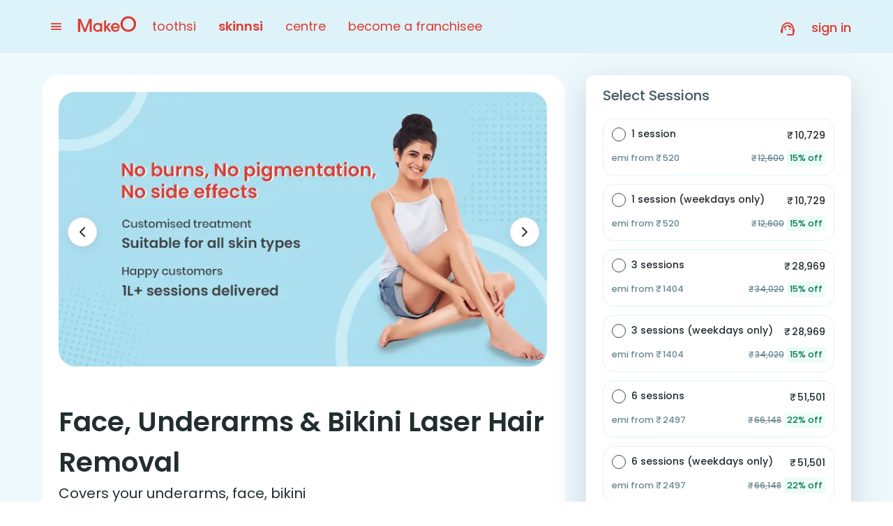

--- FILE ---
content_type: text/html; charset=utf-8
request_url: https://makeo.app/skinnsi/laser-hair-removal/select-service/face-underarms-bikini?service=266
body_size: 59455
content:
<!DOCTYPE html><html lang="en" class="__className_d5a796"><head><meta charSet="utf-8"/><meta name="viewport" content="width=device-width, initial-scale=1, maximum-scale=1, user-scalable=0"/><link rel="preload" href="/_next/static/media/0484562807a97172-s.p.woff2" as="font" crossorigin="" type="font/woff2"/><link rel="preload" href="/_next/static/media/7db6c35d839a711c-s.p.woff2" as="font" crossorigin="" type="font/woff2"/><link rel="preload" href="/_next/static/media/8888a3826f4a3af4-s.p.woff2" as="font" crossorigin="" type="font/woff2"/><link rel="preload" href="/_next/static/media/b957ea75a84b6ea7-s.p.woff2" as="font" crossorigin="" type="font/woff2"/><link rel="preload" href="/_next/static/media/eafabf029ad39a43-s.p.woff2" as="font" crossorigin="" type="font/woff2"/><link rel="preload" as="image" imageSrcSet="https://asset3.toothsi.in/arrow_left_c6f41b3a55.svg?q=75&amp;w=32 1x, https://asset3.toothsi.in/arrow_left_c6f41b3a55.svg?q=75&amp;w=48 2x" fetchPriority="high"/><link rel="preload" as="image" imageSrcSet="https://asset2.toothsi.in/makeo_logo_transparent_copy_4fbd0574d4.svg?q=75&amp;w=256 1x, https://asset2.toothsi.in/makeo_logo_transparent_copy_4fbd0574d4.svg?q=75&amp;w=384 2x" fetchPriority="high"/><link rel="preload" as="image" imageSrcSet="https://asset3.toothsi.in/products/1694160579765.jpeg?q=75&amp;w=750 1x, https://asset3.toothsi.in/products/1694160579765.jpeg?q=75&amp;w=1920 2x" fetchPriority="high"/><link rel="stylesheet" href="/_next/static/css/5aa1475332de52ee.css" data-precedence="next"/><link rel="stylesheet" href="/_next/static/css/1ef256279851e2e2.css" data-precedence="next"/><link rel="stylesheet" href="/_next/static/css/43e9959c420b2ab2.css" data-precedence="next"/><link rel="stylesheet" href="/_next/static/css/8307cea58e2c5398.css" data-precedence="next"/><link rel="stylesheet" href="/_next/static/css/406383450de01215.css" data-precedence="next"/><link rel="stylesheet" href="/_next/static/css/9f8eee173784e14e.css" data-precedence="next"/><link rel="stylesheet" href="/_next/static/css/30c5237d8599cb8e.css" data-precedence="next"/><link rel="stylesheet" href="/_next/static/css/716ed90fcf3471f0.css" data-precedence="next"/><link rel="stylesheet" href="/_next/static/css/282ab76238129084.css" data-precedence="next"/><link rel="stylesheet" href="/_next/static/css/e11dea75e807caf6.css" data-precedence="next"/><link rel="stylesheet" href="/_next/static/css/f1676d7fbc6cd964.css" data-precedence="next"/><link rel="stylesheet" href="/_next/static/css/4eb4ed390a5020f5.css" data-precedence="next"/><link rel="stylesheet" href="/_next/static/css/16215efc52982c52.css" data-precedence="next"/><link rel="stylesheet" href="/_next/static/css/625be60e87236b7d.css" data-precedence="next"/><link rel="stylesheet" href="/_next/static/css/324191dad370cc5f.css" data-precedence="next"/><link rel="stylesheet" href="/_next/static/css/8deb8f86ff27212a.css" data-precedence="next"/><link rel="stylesheet" href="/_next/static/css/cfa5e64f2c14dc9e.css" data-precedence="next"/><link rel="preload" as="script" fetchPriority="low" href="/_next/static/chunks/webpack-48b867e441031f8e.js"/><script src="/_next/static/chunks/1dd3208c-120e995d0508e53a.js" async=""></script><script src="/_next/static/chunks/32823-e3b78d50bf3b92ff.js" async=""></script><script src="/_next/static/chunks/main-app-0f1b0fdabf6833fe.js" async=""></script><script src="/_next/static/chunks/91a64fe9-4ed318117ac0b9b0.js" async=""></script><script src="/_next/static/chunks/5973d0a0-164a35c4b0b92da5.js" async=""></script><script src="/_next/static/chunks/a8c98fcc-91a5522daf7b3b14.js" async=""></script><script src="/_next/static/chunks/dd377fcf-399ec432a97edc11.js" async=""></script><script src="/_next/static/chunks/24263-ede25fcdb24258a0.js" async=""></script><script src="/_next/static/chunks/23125-c1f9a551cb2e8d38.js" async=""></script><script src="/_next/static/chunks/88146-6a9e1b5a91ac83b5.js" async=""></script><script src="/_next/static/chunks/67840-085e4f8539939033.js" async=""></script><script src="/_next/static/chunks/33825-084bb4f042fe7a69.js" async=""></script><script src="/_next/static/chunks/50294-817f482e72098311.js" async=""></script><script src="/_next/static/chunks/70145-8c12e15cdac14f37.js" async=""></script><script src="/_next/static/chunks/40998-c48729745b3880b3.js" async=""></script><script src="/_next/static/chunks/59908-220b06e5d83e5a4e.js" async=""></script><script src="/_next/static/chunks/87821-b17c6c9af0708ede.js" async=""></script><script src="/_next/static/chunks/17368-1b37a01be76e5719.js" async=""></script><script src="/_next/static/chunks/56709-98ef7cbe070c004b.js" async=""></script><script src="/_next/static/chunks/24792-9983a3dd7dda8e9a.js" async=""></script><script src="/_next/static/chunks/17436-82b8a32757812b51.js" async=""></script><script src="/_next/static/chunks/60015-2e156a90c5562846.js" async=""></script><script src="/_next/static/chunks/46781-2a00c9171591f11e.js" async=""></script><script src="/_next/static/chunks/29241-7db212e19c67b4c5.js" async=""></script><script src="/_next/static/chunks/16571-617d72bafd8f7fe0.js" async=""></script><script src="/_next/static/chunks/33130-894731eee76cbb91.js" async=""></script><script src="/_next/static/chunks/82310-f2b5b5290b57d3ee.js" async=""></script><script src="/_next/static/chunks/52464-1fca415e2cec20a7.js" async=""></script><script src="/_next/static/chunks/51674-4fbf9004b82dfb81.js" async=""></script><script src="/_next/static/chunks/49119-eccda13e47287506.js" async=""></script><script src="/_next/static/chunks/41036-9506f9495dd278e7.js" async=""></script><script src="/_next/static/chunks/78906-549e77ba041720a6.js" async=""></script><script src="/_next/static/chunks/57391-d8e4ebdfd126cada.js" async=""></script><script src="/_next/static/chunks/60141-cb80fba0538ca67f.js" async=""></script><script src="/_next/static/chunks/app/skinnsi/laser-hair-removal/select-service/%5Bid%5D/page-ee9bb9a3aaf4f2b2.js" async=""></script><script src="/_next/static/chunks/26795-97b485167895c0c9.js" async=""></script><script src="/_next/static/chunks/85727-1d9d56bcca3af12a.js" async=""></script><script src="/_next/static/chunks/58268-5954608b07c70b3d.js" async=""></script><script src="/_next/static/chunks/81475-85354ebcacaa0771.js" async=""></script><script src="/_next/static/chunks/78118-cf4b9e58624d59a8.js" async=""></script><script src="/_next/static/chunks/39484-c4044985dabeabec.js" async=""></script><script src="/_next/static/chunks/44004-da97858eb7d1f0bd.js" async=""></script><script src="/_next/static/chunks/app/layout-0cca5990c8d8d2df.js" async=""></script><script src="/_next/static/chunks/app/not-found-f624fd8b8869c96c.js" async=""></script><link rel="preload" href="https://cdn.debugbear.com/9bQ5fYNygG92.js" as="script"/><link rel="preload" href="https://www.googletagmanager.com/gtm.js?id=GTM-NN427N3" as="script"/><link rel="shortcut icon" href="https://assets.toothsi.in/180x180_bda7c4fbda.png" type="image/x-icon"/><link rel="apple-touch-icon" href="https://assets.toothsi.in/180x180_bda7c4fbda.png" type="image"/><link rel="apple-touch-icon" sizes="57x57" href="https://assets.toothsi.in/57x57_a7ff048c14.png"/><link rel="apple-touch-icon" sizes="72x72" href="https://assets.toothsi.in/72_X72_8c1d1f4ae2.png"/><link rel="apple-touch-icon" sizes="76x76" href="https://assets.toothsi.in/76x76_cdcab90260.png"/><link rel="apple-touch-icon" sizes="114x114" href="https://assets.toothsi.in/114x114_d3b727ede2.png"/><link rel="apple-touch-icon" sizes="120x120" href="https://assets.toothsi.in/120x120_83621573da.png"/><link rel="apple-touch-icon" sizes="144x144" href="https://assets.toothsi.in/144x144_d944a5b18b.png"/><link rel="apple-touch-icon" sizes="152x152" href="https://assets.toothsi.in/152x152_914ae4a8b3.png"/><link rel="apple-touch-icon" sizes="180x180" href="https://assets.toothsi.in/180x180_bda7c4fbda.png"/><meta name="theme-color" content="#e03c31"/><title>Laser Hair Removal Face, Underarms, Bikini Upto 40% off | makeO skinnsi</title><meta name="description" content="Get safe and permanent laser hair removal for face, bikini &amp; underarms with makeO skinnsi. Now with the Big makeOver sale, get upto 40% off. Valid from 1-14th Feb. Book a session now!
"/><meta name="twitter:url" content="https://makeo.app/skinnsi/laser-hair-removal/select-service/face-underarms-bikini"/><link rel="canonical" href="https://makeo.app/skinnsi/laser-hair-removal/select-service/face-underarms-bikini"/><meta name="apple-itunes-app" content="app-id=1573537173"/><meta name="google-site-verification" content="gNGyHXsR-mpYdhjO-0mZUlUtpT9wZq2-fLnMYrAqgoY"/><meta name="facebook-domain-verification" content="i0kebun0d5db1t88gnz192p3ed2h07"/><meta property="og:title" content="Laser Hair Removal Face, Underarms, Bikini Upto 40% off | makeO skinnsi"/><meta property="og:description" content="Get safe and permanent laser hair removal for face, bikini &amp; underarms with makeO skinnsi. Now with the Big makeOver sale, get upto 40% off. Valid from 1-14th Feb. Book a session now!
"/><meta property="og:url" content="https://makeo.app/skinnsi/laser-hair-removal/select-service/face-underarms-bikini"/><meta property="og:site_name" content="makeO"/><meta property="og:image" content="https://assets.toothsi.in/makeo_logo1_1_bluebg_06d6dc1091.png"/><meta name="twitter:card" content="summary"/><meta name="twitter:title" content="Laser Hair Removal Face, Underarms, Bikini Upto 40% off | makeO skinnsi"/><meta name="twitter:description" content="Get safe and permanent laser hair removal for face, bikini &amp; underarms with makeO skinnsi. Now with the Big makeOver sale, get upto 40% off. Valid from 1-14th Feb. Book a session now!
"/><meta name="twitter:image" content="https://assets.toothsi.in/makeo_logo1_1_bluebg_06d6dc1091.png"/><meta name="next-size-adjust"/><script src="/_next/static/chunks/polyfills-42372ed130431b0a.js" noModule=""></script><style data-emotion="mui-global wkfkwv">html{-webkit-font-smoothing:antialiased;-moz-osx-font-smoothing:grayscale;box-sizing:border-box;-webkit-text-size-adjust:100%;}*,*::before,*::after{box-sizing:inherit;}strong,b{font-weight:700;}body{margin:0;color:rgba(0, 0, 0, 0.87);font-family:'__Poppins_d5a796','__Poppins_Fallback_d5a796',sans-serif!important;font-weight:400;font-size:1rem;line-height:1.5;background-color:#fff;}@media print{body{background-color:#fff;}}body::backdrop{background-color:#fff;}@global{*{box-sizing:border-box;word-break:break-word;margin:0;padding:0;border:0;outline:none;background:transparent;font-family:'__Poppins_d5a796','__Poppins_Fallback_d5a796',sans-serif!important;touch-action:manipulation;}*::before,*::after{box-sizing:border-box;word-break:break-word;}*:focus{outline:none;}a{color:inherit;-webkit-text-decoration:none;text-decoration:none;}input::-webkit-date-and-time-value{text-align:left;}html{font-size:16px;scroll-behavior:smooth;}body{color:#424242;font-family:'__Poppins_d5a796','__Poppins_Fallback_d5a796',sans-serif!important;font-size:1rem;line-height:1.6;font-weight:400;}@media (max-width: 599px){body{font-size:1rem;}}.slick-track{display:-webkit-box!important;display:-webkit-flex!important;display:-ms-flexbox!important;display:flex!important;}.slick-slide{height:auto;}.slick-slide>div{height:100%;}.slick-slide>div>div{height:100%;}@media (max-width: 599px){.hideInMobile{display:none;}}.showInMobile{display:none;}@media (max-width: 599px){.showInMobile{display:block;}}.pac-container{border-radius:8px;}.pac-container::after{display:none;}.pac-item{padding:10px;}.pac-item:hover{background-color:#f9f9f9;}.pac-matched{font-weight:600;}.indian-rupee{font-family:Hind;}}</style><style data-emotion="mui 1qwj567-columnSection rfwuzd-singleColumnSection 1o1qs3t-singleColumnTitle 1lrk15o-singleColumnCard 1kjz42b-hoverText gk1jkc-singleColumnTextContainer 1ryms8r-tagContainer 48eqp0-tag 4tmiua-singleColumnCardImage x9kl9o-tagContainer 4slwh-tagContainer t24rl9-tagContainer oonrzf-tagContainer vuz6ms-custom_carousel_item 29kgsk-item 10h59ur-active 1ifjuts-dotWrapper 1ls1etl-dotActive aazfak-root 1257kdp-arrow 70dibo-v2Arrow 1du0j5g-v2ArrowIcon lpmii6-arrowIcon mhupd5-nextArrow 1ouv2vd-prevArrow 19vtn6b-disable zkpmv9-indicatorWrapper abc58s-root xv0iwo-rootItem y9wx5q-title 127z6tq-open 1ttccmz-close 1l7wak4-body 1pns2w8-accordionInner 4cpl0-arrow q28emt-arrowOpen">.mui-1qwj567-columnSection{display:-webkit-box;display:-webkit-flex;display:-ms-flexbox;display:flex;gap:12px;margin:24px;}.mui-rfwuzd-singleColumnSection{width:240px;border-radius:24px;border:1px solid #E8EBF1;overflow:hidden;margin-top:12px;box-shadow:0px 1px 3px 0px rgba(16, 24, 40, 0.10),0px 1px 2px 0px rgba(16, 24, 40, 0.06);}.mui-1o1qs3t-singleColumnTitle{display:-webkit-box;display:-webkit-flex;display:-ms-flexbox;display:flex;gap:4px;-webkit-align-items:center;-webkit-box-align:center;-ms-flex-align:center;align-items:center;}.mui-1lrk15o-singleColumnCard{display:-webkit-box!important;display:-webkit-flex!important;display:-ms-flexbox!important;display:flex!important;-webkit-align-items:center;-webkit-box-align:center;-ms-flex-align:center;align-items:center;gap:8px;padding:7px 8px!important;-webkit-transition:gap 0.3s ease-in-out;transition:gap 0.3s ease-in-out;}.mui-1lrk15o-singleColumnCard:nth-child(odd){background-color:#ffffff;}.mui-1lrk15o-singleColumnCard:nth-child(even){background-color:#F7F9FD;}.mui-1kjz42b-hoverText{-webkit-text-decoration:none;text-decoration:none;-webkit-transition:text-decoration 0.5s ease-in-out;transition:text-decoration 0.5s ease-in-out;}.mui-1kjz42b-hoverText:hover{-webkit-text-decoration:underline;text-decoration:underline;}.mui-gk1jkc-singleColumnTextContainer{display:-webkit-box;display:-webkit-flex;display:-ms-flexbox;display:flex;-webkit-flex-direction:column;-ms-flex-direction:column;flex-direction:column;gap:2px;}.mui-1ryms8r-tagContainer{padding:2px 4px;border-radius:4px;width:-webkit-fit-content;width:-moz-fit-content;width:fit-content;}.mui-48eqp0-tag{font-size:8px!important;}.mui-4tmiua-singleColumnCardImage{border-radius:50%;object-fit:cover;border:0.83px solid #C5E9F5;}.mui-x9kl9o-tagContainer{background:#E03C311A;padding:2px 4px;border-radius:4px;width:-webkit-fit-content;width:-moz-fit-content;width:fit-content;}.mui-4slwh-tagContainer{background:#F4A5074D;padding:2px 4px;border-radius:4px;width:-webkit-fit-content;width:-moz-fit-content;width:fit-content;}.mui-t24rl9-tagContainer{background:#9EDBEE33;padding:2px 4px;border-radius:4px;width:-webkit-fit-content;width:-moz-fit-content;width:fit-content;}.mui-oonrzf-tagContainer{background:#2AB86D4D;padding:2px 4px;border-radius:4px;width:-webkit-fit-content;width:-moz-fit-content;width:fit-content;}.mui-vuz6ms-custom_carousel_item{margin:10px 0px 0 0;padding-bottom:16px;}.mui-29kgsk-item{display:none;}.mui-10h59ur-active{display:-webkit-box;display:-webkit-flex;display:-ms-flexbox;display:flex;}.mui-1ifjuts-dotWrapper{display:-webkit-box;display:-webkit-flex;display:-ms-flexbox;display:flex;-webkit-align-items:center;-webkit-box-align:center;-ms-flex-align:center;align-items:center;-webkit-box-pack:center;-ms-flex-pack:center;-webkit-justify-content:center;justify-content:center;margin-top:10px;list-style:none;height:24px;}.mui-1ifjuts-dotWrapper li{cursor:pointer;background-image:url(https://asset1.toothsi.in/star_380dc7d6c6.svg);width:16px!important;height:16px!important;margin-right:8px;}.mui-1ifjuts-dotWrapper li.slick-active{background-image:url(https://asset2.toothsi.in/complete_star_56ed6f8798.svg);width:24px!important;height:24px!important;}.mui-1ifjuts-dotWrapper li:last-child{margin-right:0;}.mui-1ifjuts-dotWrapper li:marker{font-size:0;}.mui-1ls1etl-dotActive{background-color:#e03c31;}.mui-aazfak-root{width:100%;}.mui-aazfak-root::-webkit-scrollbar{display:none;}.mui-aazfak-root .slick-slider{direction:ltr!important;}.mui-aazfak-root .slick-slider *{direction:ltr!important;}.mui-aazfak-root .slick-slide{direction:ltr;}.mui-aazfak-root .slick-slide *{direction:ltr;}.mui-1257kdp-arrow{width:48px!important;height:48px;display:-webkit-box;display:-webkit-flex;display:-ms-flexbox;display:flex;-webkit-align-items:center;-webkit-box-align:center;-ms-flex-align:center;align-items:center;-webkit-box-pack:center;-ms-flex-pack:center;-webkit-justify-content:center;justify-content:center;position:absolute;top:50%;-webkit-transform:translateY(-50%);-moz-transform:translateY(-50%);-ms-transform:translateY(-50%);transform:translateY(-50%);cursor:pointer;border-radius:100px;z-index:2;}@media (max-width: 599px){.mui-1257kdp-arrow{display:none;width:32px;height:32px;}.mui-1257kdp-arrow img{width:16px;height:16px;}}.mui-70dibo-v2Arrow{width:32px;height:32px;display:-webkit-box;display:-webkit-flex;display:-ms-flexbox;display:flex;-webkit-align-items:center;-webkit-box-align:center;-ms-flex-align:center;align-items:center;-webkit-box-pack:center;-ms-flex-pack:center;-webkit-justify-content:center;justify-content:center;background:#FFFFFF;box-shadow:0px 4px 8px rgba(0, 0, 0, 0.15);position:absolute;top:40%;-webkit-transform:translateY(-50%);-moz-transform:translateY(-50%);-ms-transform:translateY(-50%);transform:translateY(-50%);cursor:pointer;border-radius:100px;z-index:2;}.mui-1du0j5g-v2ArrowIcon{margin-top:-5px;}.mui-1du0j5g-v2ArrowIcon:before{font-size:16px;color:#E03C31;}.mui-lpmii6-arrowIcon:before{color:#B33027;}.mui-mhupd5-nextArrow{right:-16px;}@media (max-width: 599px){.mui-mhupd5-nextArrow{right:0;}}.mui-1ouv2vd-prevArrow{left:-16px;}@media (max-width: 599px){.mui-1ouv2vd-prevArrow{left:0;}}.mui-19vtn6b-disable{display:none!important;}.mui-zkpmv9-indicatorWrapper{display:grid;place-items:center;margin-top:12px;}.mui-abc58s-root{width:100%;}.mui-xv0iwo-rootItem{padding-bottom:16px;margin-bottom:16px;position:relative;}.mui-y9wx5q-title{cursor:pointer;display:-webkit-box;display:-webkit-flex;display:-ms-flexbox;display:flex;-webkit-align-items:center;-webkit-box-align:center;-ms-flex-align:center;align-items:center;-webkit-box-pack:justify;-webkit-justify-content:space-between;justify-content:space-between;}.mui-y9wx5q-title h2{-webkit-flex:1;-ms-flex:1;flex:1;}.mui-y9wx5q-title span{-webkit-flex:1;-ms-flex:1;flex:1;}.mui-127z6tq-open{display:block;}.mui-1ttccmz-close{display:none;}.mui-1l7wak4-body{color:#455A60;white-space:normal;margin-top:12px;}.mui-1l7wak4-body p{font-size:1rem;color:#455A60;}@media (max-width: 599px){.mui-1l7wak4-body{margin-top:8px;}}.mui-1pns2w8-accordionInner{overflow:hidden;-webkit-transition:all 600ms ease;transition:all 600ms ease;}.mui-4cpl0-arrow{-webkit-transition:all 600ms ease;transition:all 600ms ease;}.mui-q28emt-arrowOpen{-webkit-transform:rotate(-180deg);-moz-transform:rotate(-180deg);-ms-transform:rotate(-180deg);transform:rotate(-180deg);-webkit-transition:all .2s ease-out;transition:all .2s ease-out;}</style></head><body class="__className_d5a796"><script>(self.__next_s=self.__next_s||[]).push(["https://cdn.debugbear.com/9bQ5fYNygG92.js",{"async":true}])</script><script type="application/ld+json">
								{
									"@context": "https://schema.org",
									"@type": "Organization",
									"name": "makeO",
									"url": "https://makeo.app/",
									"logo": "https://assets.toothsi.in/makeo_logo_transparent_79ed10e1f3.svg",
									"contactPoint":
									{
										"@type": "ContactPoint",
										"telephone": "7303330000",
										"contactType": "customer service",
										"areaServed": "IN",
										"availableLanguage": "en"
									}
							}</script><div id="modal"></div><main class="app"><div id="app-banner-container"></div><script type="application/ld+json">{"@context":"https://schema.org","@type":"FAQPage","mainEntity":[{"@type":"Question","name":"01. Is an at-home laser hair reduction treatment safe?","acceptedAnswer":{"@type":"Answer","text":"Yes, getting the treatment at home is as safe as the clinic. You will experience the same dermatologist supervision and trained therapist treatment at home."}},{"@type":"Question","name":"02. What are the safety precautions taken by the therapist during the session?","acceptedAnswer":{"@type":"Answer","text":"All our therapists will be wearing personal protective equipment (PPE) as per WHO guidelines. They will sterilise the machines and equipment before using it."}},{"@type":"Question","name":"03. How permanent is laser hair removal?","acceptedAnswer":{"@type":"Answer","text":"There will be up to 90% hair removal in an average of 6 sessions."}},{"@type":"Question","name":"04. Who can get laser hair removal done?","acceptedAnswer":{"@type":"Answer","text":"Men and women above the age of 14 years can opt for laser hair removal. It’s safe for all skin types."}},{"@type":"Question","name":"05. Is there any downtime after the treatment?","acceptedAnswer":{"@type":"Answer","text":"No, you can immediately resume your normal routine at the end of the session."}},{"@type":"Question","name":"06. What is the best way to remove full body hair?","acceptedAnswer":{"@type":"Answer","text":"Even though shaving and waxing are the most common methods of body hair removal, laser hair removal is the most effective. The laser destroys the roots of hair follicles, preventing them from producing new hairs. Our cutting-edge laser technology is performed in the comfort of your home, with no downtime. No need to be concerned about the red bumps that appear on our body after each waxing session. Still in two minds if full body laser hair removal is the best method? With skinnsi's laser hair removal service, you can say goodbye to painful salon visits and hello to the smooth and silky hand you've always wanted."}},{"@type":"Question","name":"07. How long does full body laser hair removal usually take?","acceptedAnswer":{"@type":"Answer","text":"Our full body laser hair removal session is safe, effective, and convenient. One session will take approximately 4 hours and with every session, you’ll notice a significant reduction in hair growth. There is also no downtime, so you can resume your daily routine immediately.\n"}},{"@type":"Question","name":"08. How much does a full body laser hair reduction cost?","acceptedAnswer":{"@type":"Answer","text":"Full body laser hair removal price is less than what you would spend on a traditional method for body hair removal each year! With a significant reduction in just 6-8 sessions, our full body laser hair removal will save you a lot of money in the long run. The full body hair removal laser cost at skinnsi starts at ₹ 26,500 for 3 sessions. You can also opt for a trial session for just ₹ 499!\n"}},{"@type":"Question","name":"09. Is there any pre & post-care to consider for full body laser hair removal?","acceptedAnswer":{"@type":"Answer","text":"Pre-Care\n\nAvoid waxing, plucking, tweezing, threading, bleaching, chemical epilation, micro-needling, etc. atleast 3 weeks before your full body laser hair removal session. Shaving is ok! \n\nPost-Care \n\nAvoid hot water bath for 24 hours.\nApply sunscreen on exposed parts of the skin every three hours between 9 AM - 5 PM.\nIn case you experience discomfort or redness, apply moisturizer or calamine lotion 3-4 times daily.\n"}},{"@type":"Question","name":"10. How many sessions can I expect for full body laser hair removal at skinnsi?","acceptedAnswer":{"@type":"Answer","text":"We recommend a minimum of 6-8 sessions for the best full body laser hair removal results. Each session significantly reduces hair growth, and after 6-8 sessions, you achieve the desired and long-lasting results. Our ice-cold laser hair removal technology is suitable for all types of hair (fine, medium, and thick) and is carried out by trained professionals under dermatologist supervision.\n"}},{"@type":"Question","name":"11. Is full body laser painful?","acceptedAnswer":{"@type":"Answer","text":"During your full body laser hair removal, you may feel mild discomfort. Although much less than other methods of hair removal, particularly waxing. Our laser has ice-cool technology, which helps to reduce pain by keeping the skin cool during the procedure. There’ll be no razor burns or rashes that you would otherwise experience with other methods."}},{"@type":"Question","name":"12. What is full body laser hair removal?","acceptedAnswer":{"@type":"Answer","text":"Full-body hair removal is becoming more and more popular among both men and women. \n\nWhen you choose a full body laser hair removal package, your dermatologist will conduct a thorough analysis, dividing the body areas to be treated into sections, and then decide the number of sessions needed for the treatment to reduce unwanted hair. Our package covers the back, bikini, chest, chin, face, hands, legs, stomach, underarms, and upper lips hair removal."}},{"@type":"Question","name":"13. How does full body laser hair removal work?","acceptedAnswer":{"@type":"Answer","text":"Latest quadruple wavelength technology which involves passing a light beam through the skin layers and directly targeting the hair follicle.\n\nThe laser light is converted to heat, which destroys the hair follicle, causing the hair to become weak and fall out. Full-body laser hair removal ice-cool technology keeps the skin cool during the procedure, which helps to reduce pain. The damaged hair follicle loses its ability to grow new hair for a longer period, which results in suppressing the hair growth. Thus, there will be no ingrowths as well. It’s time to say hello to silky smooth skin for the long term without any hassles."}},{"@type":"Question","name":"14. What causes growth in full body hair?","acceptedAnswer":{"@type":"Answer","text":"During puberty, the body produces androgen hormones, causing most people to develop body hair between the ages of 10 and 12 for women and 11-14 for men. These hormones help to activate the apocrine sweat glands, which are mostly associated with hair follicles in the underarms and pubic area. Your body hair will change dramatically over time.\n\nFurthermore, for the majority of people, sensitivity to androgen levels can influence the hair growth on the body including the legs, arms, chest, and feet.\n\nHirsutism is a condition that causes excessive hair growth on the body or face in women. It could also be due to polycystic ovary syndrome (PCOS) or other issues in females"}},{"@type":"Question","name":"15. Is laser hair reduction the best option for full body hair removal?","acceptedAnswer":{"@type":"Answer","text":"Unwanted body hair can have an impact on how we feel, how we interact with others, what we wear, and what we do. We all want to get rid of them, so we usually go for not-so-permanent body hair removal methods such as waxing, shaving, and epilating, which are also painful. However, laser hair removal is a viable option as it reduces up to 90% of body hair by targeting hair follicles and destroying the roots, preventing new hair growth. You’ll notice a significant reduction in body hair growth after every session. Still not sure what’s the best option for women as well as men’s body hair removal? Full body laser hair removal is a popular procedure that is both convenient and safe. So, if you’re not happy with traditional methods then laser for full body hair removal for males and females is an option worth considering."}},{"@type":"Question","name":"16. Why choose skinnsi for your full body laser hair treatment?","acceptedAnswer":{"@type":"Answer","text":"Laser is equipped with quadruple wavelength technology which is a combination of 4 wavelengths, FDA approved, provides at-home laser hair removal service, pocket-friendly, minimal discomfort, dermat-backed customized solutions.\n"}}]}</script><div class="UBHeader_mobile_header__Y3eo3"><!--$--><div style="display:flex;justify-content:flex-start;flex-direction:row;flex-grow:0;flex-basis:auto;flex-shrink:1;flex-wrap:nowrap;flex:0 1 auto;align-items:center;align-content:stretch" class="MobileHeaderInner_main__BOs6g undefined MobileHeaderInner_zindex__Px4Jj  MobileHeaderInner_animateUp__gZBxL"><div id="log-div" style="display:flex;flex:1"><div data-cy-key="back-btn-mobile" class="MobileHeaderInner_backarrow__HCgXZ"><img alt="" fetchPriority="high" width="20" height="24" decoding="async" data-nimg="1" class="MobileHeaderInner_backArrowImage__zEWK2" style="color:transparent;background-color:transparent" srcSet="https://asset3.toothsi.in/arrow_left_c6f41b3a55.svg?q=75&amp;w=32 1x, https://asset3.toothsi.in/arrow_left_c6f41b3a55.svg?q=75&amp;w=48 2x" src="https://asset3.toothsi.in/arrow_left_c6f41b3a55.svg?q=75&amp;w=48"/></div><div class="MobileHeaderInner_title__4Uluk MobileHeaderInner_applyMarginLeft__ooEI1" style="text-transform:lowercase"><div class="MobileHeaderInner_imageWithTitle__32EnF"><p id="header-title" class="MobileHeaderInner_headerTitle__E0mlR">laser hair reduction</p></div></div></div><div></div></div><div></div><!--/$--></div><div class="UBHeader_desktop_header__GuDL7"><!--$--><div class="common_main___mtoT"><div style="display:flex;justify-content:space-between;flex-direction:row;flex-grow:0;flex-basis:auto;flex-shrink:1;flex-wrap:nowrap;flex:0 1 auto;align-items:stretch;align-content:stretch;margin:auto;max-width:1160px"><div style="width:100%"><div style="display:flex;justify-content:space-between;flex-direction:row;flex-grow:0;flex-basis:auto;flex-shrink:1;flex-wrap:nowrap;flex:0 1 auto;align-items:center;align-content:stretch;height:76px"><div class="DesktopHeader_logDiv__nXBqj"><a class="DesktopHeader_menuIcon__9cu7g"><span data-ga-key="burgericonDesktop" class="icon-menu icon-font-size-md"></span></a><a class="DesktopHeader_logo__XWE7Z" data-ga-key="makeo-logo" href="https://makeo.app/"><img alt="" fetchPriority="high" width="130" height="33" decoding="async" data-nimg="1" style="color:transparent;background-color:transparent" srcSet="https://asset2.toothsi.in/makeo_logo_transparent_copy_4fbd0574d4.svg?q=75&amp;w=256 1x, https://asset2.toothsi.in/makeo_logo_transparent_copy_4fbd0574d4.svg?q=75&amp;w=384 2x" src="https://asset2.toothsi.in/makeo_logo_transparent_copy_4fbd0574d4.svg?q=75&amp;w=384"/></a></div><ul class="DesktopHeader_menuList__Vg5uF" id="left-menu-list"><li class="DesktopHeader_menuListItem__Cb6P1 false" data-ga-key="toothsi"><a href="https://makeo.app/toothsi">toothsi</a><div class="DesktopHeader_dropdownMenuContainer__8WHqF " data-ga-key="webDropDown-toothsi"><div class="mui-1qwj567-columnSection"><div><div class="mui-1o1qs3t-singleColumnTitle"><div class="typography_typography--caption1v2__3OvNk typography_typography--weightm__sXQvY undefined" style="color:#4F88AB" title="">Smile Correction</div><svg width="16" height="16" viewBox="0 0 16 16" fill="none" xmlns="http://www.w3.org/2000/svg"><path fill-rule="evenodd" clip-rule="evenodd" d="M5.52827 3.52859C5.78862 3.26824 6.21073 3.26824 6.47108 3.52859L10.4711 7.52859C10.7314 7.78894 10.7314 8.21105 10.4711 8.4714L6.47108 12.4714C6.21073 12.7318 5.78862 12.7318 5.52827 12.4714C5.26792 12.2111 5.26792 11.7889 5.52827 11.5286L9.05687 8L5.52827 4.4714C5.26792 4.21105 5.26792 3.78894 5.52827 3.52859Z" fill="#4F88AB"></path></svg></div><div class="mui-rfwuzd-singleColumnSection"><a class="mui-1lrk15o-singleColumnCard" href="https://makeo.app/toothsi/teeth-aligners"><img alt="Banner Image" loading="lazy" width="40" height="40" decoding="async" data-nimg="1" class="mui-4tmiua-singleColumnCardImage" style="color:transparent;background-color:transparent" srcSet="https://asset3.toothsi.in/toothsialigner_c9cc0bd37f.png?q=75&amp;w=48 1x, https://asset3.toothsi.in/toothsialigner_c9cc0bd37f.png?q=75&amp;w=96 2x" src="https://asset3.toothsi.in/toothsialigner_c9cc0bd37f.png?q=75&amp;w=96"/><div class="mui-gk1jkc-singleColumnTextContainer"><div class="typography_typography--caption1v2__3OvNk typography_typography--weightm__sXQvY mui-1kjz42b-hoverText" style="color:#454750" title="">Toothsi Aligners</div><div><div class="mui-x9kl9o-tagContainer"><div class="typography_typography--caption2v2__cxGAt typography_typography--weightm__sXQvY mui-48eqp0-tag" style="color:#E03C31">best seller</div></div></div></div></a><a class="mui-1lrk15o-singleColumnCard" href="https://makeo.app/toothsi/pricing"><img alt="Banner Image" loading="lazy" width="40" height="40" decoding="async" data-nimg="1" class="mui-4tmiua-singleColumnCardImage" style="color:transparent;background-color:transparent" srcSet="https://asset1.toothsi.in/Toothsi_Pricing_01_1da289c3eb.jpg?q=75&amp;w=48 1x, https://asset1.toothsi.in/Toothsi_Pricing_01_1da289c3eb.jpg?q=75&amp;w=96 2x" src="https://asset1.toothsi.in/Toothsi_Pricing_01_1da289c3eb.jpg?q=75&amp;w=96"/><div class="mui-gk1jkc-singleColumnTextContainer"><div class="typography_typography--caption1v2__3OvNk typography_typography--weightm__sXQvY mui-1kjz42b-hoverText" style="color:#454750" title="">Toothsi Pricing</div><div><div class="mui-4slwh-tagContainer"><div class="typography_typography--caption2v2__cxGAt typography_typography--weightm__sXQvY mui-48eqp0-tag" style="color:#AF6A03">top</div></div></div></div></a><a class="mui-1lrk15o-singleColumnCard" href="https://makeo.app/toothsi/aligners-for-teens"><img alt="Banner Image" loading="lazy" width="40" height="40" decoding="async" data-nimg="1" class="mui-4tmiua-singleColumnCardImage" style="color:transparent;background-color:transparent" srcSet="https://asset2.toothsi.in/teensclearaligners_bfec966497.png?q=75&amp;w=48 1x, https://asset2.toothsi.in/teensclearaligners_bfec966497.png?q=75&amp;w=96 2x" src="https://asset2.toothsi.in/teensclearaligners_bfec966497.png?q=75&amp;w=96"/><div class="mui-gk1jkc-singleColumnTextContainer"><div class="typography_typography--caption1v2__3OvNk typography_typography--weightm__sXQvY mui-1kjz42b-hoverText" style="color:#454750" title="">Teens Aligners</div><div></div></div></a><a class="mui-1lrk15o-singleColumnCard" href="https://makeo.app/toothsi/braces"><img alt="Banner Image" loading="lazy" width="40" height="40" decoding="async" data-nimg="1" class="mui-4tmiua-singleColumnCardImage" style="color:transparent;background-color:transparent" srcSet="https://asset3.toothsi.in/braces_abcafead28.png?q=75&amp;w=48 1x, https://asset3.toothsi.in/braces_abcafead28.png?q=75&amp;w=96 2x" src="https://asset3.toothsi.in/braces_abcafead28.png?q=75&amp;w=96"/><div class="mui-gk1jkc-singleColumnTextContainer"><div class="typography_typography--caption1v2__3OvNk typography_typography--weightm__sXQvY mui-1kjz42b-hoverText" style="color:#454750" title="">Braces</div><div></div></div></a><a class="mui-1lrk15o-singleColumnCard" href="https://makeo.app/toothsi/why-toothsi"><img alt="Banner Image" loading="lazy" width="40" height="40" decoding="async" data-nimg="1" class="mui-4tmiua-singleColumnCardImage" style="color:transparent;background-color:transparent" srcSet="https://asset1.toothsi.in/Why_toothsi_01_ff42fbf373.jpg?q=75&amp;w=48 1x, https://asset1.toothsi.in/Why_toothsi_01_ff42fbf373.jpg?q=75&amp;w=96 2x" src="https://asset1.toothsi.in/Why_toothsi_01_ff42fbf373.jpg?q=75&amp;w=96"/><div class="mui-gk1jkc-singleColumnTextContainer"><div class="typography_typography--caption1v2__3OvNk typography_typography--weightm__sXQvY mui-1kjz42b-hoverText" style="color:#454750" title="">Why Toothsi?</div><div></div></div></a><a class="mui-1lrk15o-singleColumnCard" href="https://makeo.app/toothsi/products/61f8f24947461a0009bfc044/removable-retainer"><img alt="Banner Image" loading="lazy" width="40" height="40" decoding="async" data-nimg="1" class="mui-4tmiua-singleColumnCardImage" style="color:transparent;background-color:transparent" srcSet="https://asset2.toothsi.in/nightaligners_c2dad7c285.png?q=75&amp;w=48 1x, https://asset2.toothsi.in/nightaligners_c2dad7c285.png?q=75&amp;w=96 2x" src="https://asset2.toothsi.in/nightaligners_c2dad7c285.png?q=75&amp;w=96"/><div class="mui-gk1jkc-singleColumnTextContainer"><div class="typography_typography--caption1v2__3OvNk typography_typography--weightm__sXQvY mui-1kjz42b-hoverText" style="color:#454750" title="Retainer/Night Aligners">Retainer/Night Align...</div><div></div></div></a></div></div><div><div class="mui-1o1qs3t-singleColumnTitle"><div class="typography_typography--caption1v2__3OvNk typography_typography--weightm__sXQvY undefined" style="color:#4F88AB" title="">Brighter smile</div><div class="mui-4slwh-tagContainer"><div class="typography_typography--caption2v2__cxGAt typography_typography--weightm__sXQvY mui-48eqp0-tag" style="color:#AF6A03">new</div></div><svg width="16" height="16" viewBox="0 0 16 16" fill="none" xmlns="http://www.w3.org/2000/svg"><path fill-rule="evenodd" clip-rule="evenodd" d="M5.52827 3.52859C5.78862 3.26824 6.21073 3.26824 6.47108 3.52859L10.4711 7.52859C10.7314 7.78894 10.7314 8.21105 10.4711 8.4714L6.47108 12.4714C6.21073 12.7318 5.78862 12.7318 5.52827 12.4714C5.26792 12.2111 5.26792 11.7889 5.52827 11.5286L9.05687 8L5.52827 4.4714C5.26792 4.21105 5.26792 3.78894 5.52827 3.52859Z" fill="#4F88AB"></path></svg></div><div class="mui-rfwuzd-singleColumnSection"><a class="mui-1lrk15o-singleColumnCard" href="https://makeo.app/toothsi/products/allproducts?category=TEETH_WHITENING"><img alt="Banner Image" loading="lazy" width="40" height="40" decoding="async" data-nimg="1" class="mui-4tmiua-singleColumnCardImage" style="color:transparent;background-color:transparent" srcSet="https://asset3.toothsi.in/Teeth_Whitening_Pen_01_70640decc4.jpg?q=75&amp;w=48 1x, https://asset3.toothsi.in/Teeth_Whitening_Pen_01_70640decc4.jpg?q=75&amp;w=96 2x" src="https://asset3.toothsi.in/Teeth_Whitening_Pen_01_70640decc4.jpg?q=75&amp;w=96"/><div class="mui-gk1jkc-singleColumnTextContainer"><div class="typography_typography--caption1v2__3OvNk typography_typography--weightm__sXQvY mui-1kjz42b-hoverText" style="color:#454750" title="">Teeth Whitening</div><div><div class="mui-x9kl9o-tagContainer"><div class="typography_typography--caption2v2__cxGAt typography_typography--weightm__sXQvY mui-48eqp0-tag" style="color:#E03C31">new</div></div></div></div></a><a class="mui-1lrk15o-singleColumnCard" href="https://makeo.app/toothsi/products/allproducts"><img alt="Banner Image" loading="lazy" width="40" height="40" decoding="async" data-nimg="1" class="mui-4tmiua-singleColumnCardImage" style="color:transparent;background-color:transparent" srcSet="https://asset1.toothsi.in/teethcleaning_2a2702f531.png?q=75&amp;w=48 1x, https://asset1.toothsi.in/teethcleaning_2a2702f531.png?q=75&amp;w=96 2x" src="https://asset1.toothsi.in/teethcleaning_2a2702f531.png?q=75&amp;w=96"/><div class="mui-gk1jkc-singleColumnTextContainer"><div class="typography_typography--caption1v2__3OvNk typography_typography--weightm__sXQvY mui-1kjz42b-hoverText" style="color:#454750" title="Teeth Scaling/Cleaning">Teeth Scaling/Cleani...</div><div><div class="mui-oonrzf-tagContainer"><div class="typography_typography--caption2v2__cxGAt typography_typography--weightm__sXQvY mui-48eqp0-tag" style="color:#15845F">new</div></div></div></div></a><a class="mui-1lrk15o-singleColumnCard" href="https://makeo.app/toothsi/products/allproducts?category=TEETH_WHITENING"><img alt="Banner Image" loading="lazy" width="40" height="40" decoding="async" data-nimg="1" class="mui-4tmiua-singleColumnCardImage" style="color:transparent;background-color:transparent" srcSet="https://asset3.toothsi.in/Teeth_Whitening_Pen_01_70640decc4.jpg?q=75&amp;w=48 1x, https://asset3.toothsi.in/Teeth_Whitening_Pen_01_70640decc4.jpg?q=75&amp;w=96 2x" src="https://asset3.toothsi.in/Teeth_Whitening_Pen_01_70640decc4.jpg?q=75&amp;w=96"/><div class="mui-gk1jkc-singleColumnTextContainer"><div class="typography_typography--caption1v2__3OvNk typography_typography--weightm__sXQvY mui-1kjz42b-hoverText" style="color:#454750" title="Teeth Whitening Products">Teeth Whitening Prod...</div><div></div></div></a></div></div><div><div class="mui-1o1qs3t-singleColumnTitle"><div class="typography_typography--caption1v2__3OvNk typography_typography--weightm__sXQvY undefined" style="color:#4F88AB" title="">Toothsi Products</div><div class="mui-x9kl9o-tagContainer"><div class="typography_typography--caption2v2__cxGAt typography_typography--weightm__sXQvY mui-48eqp0-tag" style="color:#E03C31">new</div></div><svg width="16" height="16" viewBox="0 0 16 16" fill="none" xmlns="http://www.w3.org/2000/svg"><path fill-rule="evenodd" clip-rule="evenodd" d="M5.52827 3.52859C5.78862 3.26824 6.21073 3.26824 6.47108 3.52859L10.4711 7.52859C10.7314 7.78894 10.7314 8.21105 10.4711 8.4714L6.47108 12.4714C6.21073 12.7318 5.78862 12.7318 5.52827 12.4714C5.26792 12.2111 5.26792 11.7889 5.52827 11.5286L9.05687 8L5.52827 4.4714C5.26792 4.21105 5.26792 3.78894 5.52827 3.52859Z" fill="#4F88AB"></path></svg></div><div class="mui-rfwuzd-singleColumnSection"><a class="mui-1lrk15o-singleColumnCard" href="https://makeo.app/toothsi/products/allproducts?category=ORAL_HYGIENE"><img alt="Banner Image" loading="lazy" width="40" height="40" decoding="async" data-nimg="1" class="mui-4tmiua-singleColumnCardImage" style="color:transparent;background-color:transparent" srcSet="https://asset2.toothsi.in/oralhygiene_6df25cc8ee.png?q=75&amp;w=48 1x, https://asset2.toothsi.in/oralhygiene_6df25cc8ee.png?q=75&amp;w=96 2x" src="https://asset2.toothsi.in/oralhygiene_6df25cc8ee.png?q=75&amp;w=96"/><div class="mui-gk1jkc-singleColumnTextContainer"><div class="typography_typography--caption1v2__3OvNk typography_typography--weightm__sXQvY mui-1kjz42b-hoverText" style="color:#454750" title="Oral Hygiene Products">Oral Hygiene Product...</div><div></div></div></a><a class="mui-1lrk15o-singleColumnCard" href="https://makeo.app/toothsi/products/allproducts?category=ALIGNER_ESSENTIALS"><img alt="Banner Image" loading="lazy" width="40" height="40" decoding="async" data-nimg="1" class="mui-4tmiua-singleColumnCardImage" style="color:transparent;background-color:transparent" srcSet="https://asset3.toothsi.in/aligneressential_d138677c10.png?q=75&amp;w=48 1x, https://asset3.toothsi.in/aligneressential_d138677c10.png?q=75&amp;w=96 2x" src="https://asset3.toothsi.in/aligneressential_d138677c10.png?q=75&amp;w=96"/><div class="mui-gk1jkc-singleColumnTextContainer"><div class="typography_typography--caption1v2__3OvNk typography_typography--weightm__sXQvY mui-1kjz42b-hoverText" style="color:#454750" title="">Aligner Essentials</div><div></div></div></a><a class="mui-1lrk15o-singleColumnCard" href="https://makeo.app/toothsi/products/allproducts?category=TOOTHSI_BUNDLES"><img alt="Banner Image" loading="lazy" width="40" height="40" decoding="async" data-nimg="1" class="mui-4tmiua-singleColumnCardImage" style="color:transparent;background-color:transparent" srcSet="https://asset1.toothsi.in/Toothsi_Bundle_01_a985077293.jpg?q=75&amp;w=48 1x, https://asset1.toothsi.in/Toothsi_Bundle_01_a985077293.jpg?q=75&amp;w=96 2x" src="https://asset1.toothsi.in/Toothsi_Bundle_01_a985077293.jpg?q=75&amp;w=96"/><div class="mui-gk1jkc-singleColumnTextContainer"><div class="typography_typography--caption1v2__3OvNk typography_typography--weightm__sXQvY mui-1kjz42b-hoverText" style="color:#454750" title="">Toothsi Bundles</div><div></div></div></a></div></div><div><div class="mui-1o1qs3t-singleColumnTitle"><div class="typography_typography--caption1v2__3OvNk typography_typography--weightm__sXQvY undefined" style="color:#4F88AB" title="">Other</div><svg width="16" height="16" viewBox="0 0 16 16" fill="none" xmlns="http://www.w3.org/2000/svg"><path fill-rule="evenodd" clip-rule="evenodd" d="M5.52827 3.52859C5.78862 3.26824 6.21073 3.26824 6.47108 3.52859L10.4711 7.52859C10.7314 7.78894 10.7314 8.21105 10.4711 8.4714L6.47108 12.4714C6.21073 12.7318 5.78862 12.7318 5.52827 12.4714C5.26792 12.2111 5.26792 11.7889 5.52827 11.5286L9.05687 8L5.52827 4.4714C5.26792 4.21105 5.26792 3.78894 5.52827 3.52859Z" fill="#4F88AB"></path></svg></div><div class="mui-rfwuzd-singleColumnSection"><a class="mui-1lrk15o-singleColumnCard" href="https://makeo.app/blog/oral-care"><img alt="Banner Image" loading="lazy" width="40" height="40" decoding="async" data-nimg="1" class="mui-4tmiua-singleColumnCardImage" style="color:transparent;background-color:transparent" srcSet="https://asset2.toothsi.in/oralmedication_c167afc876.png?q=75&amp;w=48 1x, https://asset2.toothsi.in/oralmedication_c167afc876.png?q=75&amp;w=96 2x" src="https://asset2.toothsi.in/oralmedication_c167afc876.png?q=75&amp;w=96"/><div class="mui-gk1jkc-singleColumnTextContainer"><div class="typography_typography--caption1v2__3OvNk typography_typography--weightm__sXQvY mui-1kjz42b-hoverText" style="color:#454750" title="">Oral care</div><div></div></div></a><a class="mui-1lrk15o-singleColumnCard" href="/experience-centre?city=all"><img alt="Banner Image" loading="lazy" width="40" height="40" decoding="async" data-nimg="1" class="mui-4tmiua-singleColumnCardImage" style="color:transparent;background-color:transparent" srcSet="https://asset3.toothsi.in/pricing_4db8947589.png?q=75&amp;w=48 1x, https://asset3.toothsi.in/pricing_4db8947589.png?q=75&amp;w=96 2x" src="https://asset3.toothsi.in/pricing_4db8947589.png?q=75&amp;w=96"/><div class="mui-gk1jkc-singleColumnTextContainer"><div class="typography_typography--caption1v2__3OvNk typography_typography--weightm__sXQvY mui-1kjz42b-hoverText" style="color:#454750" title="">Toothsi at home</div><div></div></div></a></div></div></div></div></li><li class="DesktopHeader_menuListItem__Cb6P1 false" data-ga-key="skinnsi"><a href="https://makeo.app/skinnsi">skinnsi</a><div class="DesktopHeader_dropdownMenuContainer__8WHqF " data-ga-key="webDropDown-skinnsi"><div class="mui-1qwj567-columnSection"><div><div class="mui-1o1qs3t-singleColumnTitle"><div class="typography_typography--caption1v2__3OvNk typography_typography--weightm__sXQvY undefined" style="color:#4F88AB" title="">Laser hair removal</div><div class="mui-4slwh-tagContainer"><div class="typography_typography--caption2v2__cxGAt typography_typography--weightm__sXQvY mui-48eqp0-tag" style="color:#AF6A03">newest</div></div><svg width="16" height="16" viewBox="0 0 16 16" fill="none" xmlns="http://www.w3.org/2000/svg"><path fill-rule="evenodd" clip-rule="evenodd" d="M5.52827 3.52859C5.78862 3.26824 6.21073 3.26824 6.47108 3.52859L10.4711 7.52859C10.7314 7.78894 10.7314 8.21105 10.4711 8.4714L6.47108 12.4714C6.21073 12.7318 5.78862 12.7318 5.52827 12.4714C5.26792 12.2111 5.26792 11.7889 5.52827 11.5286L9.05687 8L5.52827 4.4714C5.26792 4.21105 5.26792 3.78894 5.52827 3.52859Z" fill="#4F88AB"></path></svg></div><div class="mui-rfwuzd-singleColumnSection"><a class="mui-1lrk15o-singleColumnCard" href="https://makeo.app/skinnsi/laser-hair-removal"><img alt="Banner Image" loading="lazy" width="40" height="40" decoding="async" data-nimg="1" class="mui-4tmiua-singleColumnCardImage" style="color:transparent;background-color:transparent" srcSet="https://asset1.toothsi.in/Laser_Hair_Removal_01_61127b97a5.jpg?q=75&amp;w=48 1x, https://asset1.toothsi.in/Laser_Hair_Removal_01_61127b97a5.jpg?q=75&amp;w=96 2x" src="https://asset1.toothsi.in/Laser_Hair_Removal_01_61127b97a5.jpg?q=75&amp;w=96"/><div class="mui-gk1jkc-singleColumnTextContainer"><div class="typography_typography--caption1v2__3OvNk typography_typography--weightm__sXQvY mui-1kjz42b-hoverText" style="color:#454750" title="">Laser hair removal</div><div></div></div></a><a class="mui-1lrk15o-singleColumnCard" href="https://makeo.app/skinnsi/laser-hair-removal/select-service/face"><img alt="Banner Image" loading="lazy" width="40" height="40" decoding="async" data-nimg="1" class="mui-4tmiua-singleColumnCardImage" style="color:transparent;background-color:transparent" srcSet="https://asset2.toothsi.in/Facial_Laser_01_5653d248a4.jpg?q=75&amp;w=48 1x, https://asset2.toothsi.in/Facial_Laser_01_5653d248a4.jpg?q=75&amp;w=96 2x" src="https://asset2.toothsi.in/Facial_Laser_01_5653d248a4.jpg?q=75&amp;w=96"/><div class="mui-gk1jkc-singleColumnTextContainer"><div class="typography_typography--caption1v2__3OvNk typography_typography--weightm__sXQvY mui-1kjz42b-hoverText" style="color:#454750" title="">Facial laser</div><div></div></div></a><a class="mui-1lrk15o-singleColumnCard" href="https://makeo.app/skinnsi/laser-hair-removal/select-service/underarms"><img alt="Banner Image" loading="lazy" width="40" height="40" decoding="async" data-nimg="1" class="mui-4tmiua-singleColumnCardImage" style="color:transparent;background-color:transparent" srcSet="https://asset3.toothsi.in/Underarms_Laser_01_401ce39a80.jpg?q=75&amp;w=48 1x, https://asset3.toothsi.in/Underarms_Laser_01_401ce39a80.jpg?q=75&amp;w=96 2x" src="https://asset3.toothsi.in/Underarms_Laser_01_401ce39a80.jpg?q=75&amp;w=96"/><div class="mui-gk1jkc-singleColumnTextContainer"><div class="typography_typography--caption1v2__3OvNk typography_typography--weightm__sXQvY mui-1kjz42b-hoverText" style="color:#454750" title="">Underarms laser</div><div></div></div></a><a class="mui-1lrk15o-singleColumnCard" href="https://makeo.app/skinnsi/laser-hair-removal/select-service/bikini"><img alt="Banner Image" loading="lazy" width="40" height="40" decoding="async" data-nimg="1" class="mui-4tmiua-singleColumnCardImage" style="color:transparent;background-color:transparent" srcSet="https://asset1.toothsi.in/Bikini_Laser_01_d3cd3c26ea.jpg?q=75&amp;w=48 1x, https://asset1.toothsi.in/Bikini_Laser_01_d3cd3c26ea.jpg?q=75&amp;w=96 2x" src="https://asset1.toothsi.in/Bikini_Laser_01_d3cd3c26ea.jpg?q=75&amp;w=96"/><div class="mui-gk1jkc-singleColumnTextContainer"><div class="typography_typography--caption1v2__3OvNk typography_typography--weightm__sXQvY mui-1kjz42b-hoverText" style="color:#454750" title="">Bikini laser</div><div></div></div></a><a class="mui-1lrk15o-singleColumnCard" href="https://makeo.app/skinnsi/laser-hair-removal/select-service/detan-lhr"><img alt="Banner Image" loading="lazy" width="40" height="40" decoding="async" data-nimg="1" class="mui-4tmiua-singleColumnCardImage" style="color:transparent;background-color:transparent" srcSet="https://asset2.toothsi.in/detan_3d65bf55cd.png?q=75&amp;w=48 1x, https://asset2.toothsi.in/detan_3d65bf55cd.png?q=75&amp;w=96 2x" src="https://asset2.toothsi.in/detan_3d65bf55cd.png?q=75&amp;w=96"/><div class="mui-gk1jkc-singleColumnTextContainer"><div class="typography_typography--caption1v2__3OvNk typography_typography--weightm__sXQvY mui-1kjz42b-hoverText" style="color:#454750" title="">Detan laser</div><div></div></div></a><a class="mui-1lrk15o-singleColumnCard" href="https://makeo.app/skinnsi/permanent-laser-hair-removal-treatment/laser-hair-removal-cost"><img alt="Banner Image" loading="lazy" width="40" height="40" decoding="async" data-nimg="1" class="mui-4tmiua-singleColumnCardImage" style="color:transparent;background-color:transparent" srcSet="https://asset3.toothsi.in/Laser_Hair_Removal_Cost_01_ef2261904b_c90ad426d7.jpg?q=75&amp;w=48 1x, https://asset3.toothsi.in/Laser_Hair_Removal_Cost_01_ef2261904b_c90ad426d7.jpg?q=75&amp;w=96 2x" src="https://asset3.toothsi.in/Laser_Hair_Removal_Cost_01_ef2261904b_c90ad426d7.jpg?q=75&amp;w=96"/><div class="mui-gk1jkc-singleColumnTextContainer"><div class="typography_typography--caption1v2__3OvNk typography_typography--weightm__sXQvY mui-1kjz42b-hoverText" style="color:#454750" title="Laser hair removal cost">Laser hair removal c...</div><div></div></div></a></div></div><div><div class="mui-1o1qs3t-singleColumnTitle"><div class="typography_typography--caption1v2__3OvNk typography_typography--weightm__sXQvY undefined" style="color:#4F88AB" title="">Advance skin treatment</div><div class="mui-4slwh-tagContainer"><div class="typography_typography--caption2v2__cxGAt typography_typography--weightm__sXQvY mui-48eqp0-tag" style="color:#AF6A03">facials</div></div><svg width="16" height="16" viewBox="0 0 16 16" fill="none" xmlns="http://www.w3.org/2000/svg"><path fill-rule="evenodd" clip-rule="evenodd" d="M5.52827 3.52859C5.78862 3.26824 6.21073 3.26824 6.47108 3.52859L10.4711 7.52859C10.7314 7.78894 10.7314 8.21105 10.4711 8.4714L6.47108 12.4714C6.21073 12.7318 5.78862 12.7318 5.52827 12.4714C5.26792 12.2111 5.26792 11.7889 5.52827 11.5286L9.05687 8L5.52827 4.4714C5.26792 4.21105 5.26792 3.78894 5.52827 3.52859Z" fill="#4F88AB"></path></svg></div><div class="mui-rfwuzd-singleColumnSection"><a class="mui-1lrk15o-singleColumnCard" href="https://makeo.app/skinnsi/hydra-facial-treatment"><img alt="Banner Image" loading="lazy" width="40" height="40" decoding="async" data-nimg="1" class="mui-4tmiua-singleColumnCardImage" style="color:transparent;background-color:transparent" srcSet="https://asset1.toothsi.in/Hydrafacial_c2dbc80872.png?q=75&amp;w=48 1x, https://asset1.toothsi.in/Hydrafacial_c2dbc80872.png?q=75&amp;w=96 2x" src="https://asset1.toothsi.in/Hydrafacial_c2dbc80872.png?q=75&amp;w=96"/><div class="mui-gk1jkc-singleColumnTextContainer"><div class="typography_typography--caption1v2__3OvNk typography_typography--weightm__sXQvY mui-1kjz42b-hoverText" style="color:#454750" title="">Hydra Facial</div><div></div></div></a><a class="mui-1lrk15o-singleColumnCard" href="https://makeo.app/skinnsi/acne-treatment"><img alt="Banner Image" loading="lazy" width="40" height="40" decoding="async" data-nimg="1" class="mui-4tmiua-singleColumnCardImage" style="color:transparent;background-color:transparent" srcSet="https://asset2.toothsi.in/acne_f9356c6de4.png?q=75&amp;w=48 1x, https://asset2.toothsi.in/acne_f9356c6de4.png?q=75&amp;w=96 2x" src="https://asset2.toothsi.in/acne_f9356c6de4.png?q=75&amp;w=96"/><div class="mui-gk1jkc-singleColumnTextContainer"><div class="typography_typography--caption1v2__3OvNk typography_typography--weightm__sXQvY mui-1kjz42b-hoverText" style="color:#454750" title="">Acne treatment</div><div></div></div></a><a class="mui-1lrk15o-singleColumnCard" href="https://makeo.app/skinnsi/toning-get-started1"><img alt="Banner Image" loading="lazy" width="40" height="40" decoding="async" data-nimg="1" class="mui-4tmiua-singleColumnCardImage" style="color:transparent;background-color:transparent" srcSet="https://asset3.toothsi.in/Laser_Toning_01_d0d999f38c.jpg?q=75&amp;w=48 1x, https://asset3.toothsi.in/Laser_Toning_01_d0d999f38c.jpg?q=75&amp;w=96 2x" src="https://asset3.toothsi.in/Laser_Toning_01_d0d999f38c.jpg?q=75&amp;w=96"/><div class="mui-gk1jkc-singleColumnTextContainer"><div class="typography_typography--caption1v2__3OvNk typography_typography--weightm__sXQvY mui-1kjz42b-hoverText" style="color:#454750" title="">Laser toning</div><div></div></div></a><a class="mui-1lrk15o-singleColumnCard" href="https://makeo.app/skinnsi/anti-ageing-wrinkles-causes-treatment"><img alt="Banner Image" loading="lazy" width="40" height="40" decoding="async" data-nimg="1" class="mui-4tmiua-singleColumnCardImage" style="color:transparent;background-color:transparent" srcSet="https://asset1.toothsi.in/Ageing_7d56565a3e.png?q=75&amp;w=48 1x, https://asset1.toothsi.in/Ageing_7d56565a3e.png?q=75&amp;w=96 2x" src="https://asset1.toothsi.in/Ageing_7d56565a3e.png?q=75&amp;w=96"/><div class="mui-gk1jkc-singleColumnTextContainer"><div class="typography_typography--caption1v2__3OvNk typography_typography--weightm__sXQvY mui-1kjz42b-hoverText" style="color:#454750" title="Anti-ageing treatment">Anti-ageing treatmen...</div><div></div></div></a><a class="mui-1lrk15o-singleColumnCard" href="https://makeo.app/skinnsi/dermafacial-at-home/select-service/body-polishing"><img alt="Banner Image" loading="lazy" width="40" height="40" decoding="async" data-nimg="1" class="mui-4tmiua-singleColumnCardImage" style="color:transparent;background-color:transparent" srcSet="https://asset2.toothsi.in/Body_Polishing_01_64963dc142.jpg?q=75&amp;w=48 1x, https://asset2.toothsi.in/Body_Polishing_01_64963dc142.jpg?q=75&amp;w=96 2x" src="https://asset2.toothsi.in/Body_Polishing_01_64963dc142.jpg?q=75&amp;w=96"/><div class="mui-gk1jkc-singleColumnTextContainer"><div class="typography_typography--caption1v2__3OvNk typography_typography--weightm__sXQvY mui-1kjz42b-hoverText" style="color:#454750" title="">Body polishing</div><div></div></div></a><a class="mui-1lrk15o-singleColumnCard" href="https://makeo.app/skinnsi/dermafacial-at-home"><img alt="Banner Image" loading="lazy" width="40" height="40" decoding="async" data-nimg="1" class="mui-4tmiua-singleColumnCardImage" style="color:transparent;background-color:transparent" srcSet="https://asset3.toothsi.in/Derma_0868384b77.png?q=75&amp;w=48 1x, https://asset3.toothsi.in/Derma_0868384b77.png?q=75&amp;w=96 2x" src="https://asset3.toothsi.in/Derma_0868384b77.png?q=75&amp;w=96"/><div class="mui-gk1jkc-singleColumnTextContainer"><div class="typography_typography--caption1v2__3OvNk typography_typography--weightm__sXQvY mui-1kjz42b-hoverText" style="color:#454750" title="">Derma facial </div><div></div></div></a></div></div><div><div class="mui-1o1qs3t-singleColumnTitle"><div class="typography_typography--caption1v2__3OvNk typography_typography--weightm__sXQvY undefined" style="color:#4F88AB" title="">Hair Treatment</div><div class="mui-4slwh-tagContainer"><div class="typography_typography--caption2v2__cxGAt typography_typography--weightm__sXQvY mui-48eqp0-tag" style="color:#AF6A03">New</div></div><svg width="16" height="16" viewBox="0 0 16 16" fill="none" xmlns="http://www.w3.org/2000/svg"><path fill-rule="evenodd" clip-rule="evenodd" d="M5.52827 3.52859C5.78862 3.26824 6.21073 3.26824 6.47108 3.52859L10.4711 7.52859C10.7314 7.78894 10.7314 8.21105 10.4711 8.4714L6.47108 12.4714C6.21073 12.7318 5.78862 12.7318 5.52827 12.4714C5.26792 12.2111 5.26792 11.7889 5.52827 11.5286L9.05687 8L5.52827 4.4714C5.26792 4.21105 5.26792 3.78894 5.52827 3.52859Z" fill="#4F88AB"></path></svg></div><div class="mui-rfwuzd-singleColumnSection"><a class="mui-1lrk15o-singleColumnCard" href="https://makeo.app/skinnsi/hair-get-started1"><img alt="Banner Image" loading="lazy" width="40" height="40" decoding="async" data-nimg="1" class="mui-4tmiua-singleColumnCardImage" style="color:transparent;background-color:transparent" srcSet="https://asset1.toothsi.in/hairfall_e818278f8c.png?q=75&amp;w=48 1x, https://asset1.toothsi.in/hairfall_e818278f8c.png?q=75&amp;w=96 2x" src="https://asset1.toothsi.in/hairfall_e818278f8c.png?q=75&amp;w=96"/><div class="mui-gk1jkc-singleColumnTextContainer"><div class="typography_typography--caption1v2__3OvNk typography_typography--weightm__sXQvY mui-1kjz42b-hoverText" style="color:#454750" title="">Hair fall treatment</div><div></div></div></a><a class="mui-1lrk15o-singleColumnCard" href="https://makeo.app/skinnsi/hair-get-started1"><img alt="Banner Image" loading="lazy" width="40" height="40" decoding="async" data-nimg="1" class="mui-4tmiua-singleColumnCardImage" style="color:transparent;background-color:transparent" srcSet="https://asset2.toothsi.in/prp_6f70fa4c57.png?q=75&amp;w=48 1x, https://asset2.toothsi.in/prp_6f70fa4c57.png?q=75&amp;w=96 2x" src="https://asset2.toothsi.in/prp_6f70fa4c57.png?q=75&amp;w=96"/><div class="mui-gk1jkc-singleColumnTextContainer"><div class="typography_typography--caption1v2__3OvNk typography_typography--weightm__sXQvY mui-1kjz42b-hoverText" style="color:#454750" title="">Hair PRP</div><div><div class="mui-oonrzf-tagContainer"><div class="typography_typography--caption2v2__cxGAt typography_typography--weightm__sXQvY mui-48eqp0-tag" style="color:#15845F">New</div></div></div></div></a><a class="mui-1lrk15o-singleColumnCard" href="https://makeo.app/skinnsi/hair-get-started1"><img alt="Banner Image" loading="lazy" width="40" height="40" decoding="async" data-nimg="1" class="mui-4tmiua-singleColumnCardImage" style="color:transparent;background-color:transparent" srcSet="https://asset3.toothsi.in/Mesotheropy_373f0dd8d8.png?q=75&amp;w=48 1x, https://asset3.toothsi.in/Mesotheropy_373f0dd8d8.png?q=75&amp;w=96 2x" src="https://asset3.toothsi.in/Mesotheropy_373f0dd8d8.png?q=75&amp;w=96"/><div class="mui-gk1jkc-singleColumnTextContainer"><div class="typography_typography--caption1v2__3OvNk typography_typography--weightm__sXQvY mui-1kjz42b-hoverText" style="color:#454750" title="">Mesotherapy</div><div></div></div></a></div></div><div><div class="mui-1o1qs3t-singleColumnTitle"><div class="typography_typography--caption1v2__3OvNk typography_typography--weightm__sXQvY undefined" style="color:#4F88AB" title="">Other</div><svg width="16" height="16" viewBox="0 0 16 16" fill="none" xmlns="http://www.w3.org/2000/svg"><path fill-rule="evenodd" clip-rule="evenodd" d="M5.52827 3.52859C5.78862 3.26824 6.21073 3.26824 6.47108 3.52859L10.4711 7.52859C10.7314 7.78894 10.7314 8.21105 10.4711 8.4714L6.47108 12.4714C6.21073 12.7318 5.78862 12.7318 5.52827 12.4714C5.26792 12.2111 5.26792 11.7889 5.52827 11.5286L9.05687 8L5.52827 4.4714C5.26792 4.21105 5.26792 3.78894 5.52827 3.52859Z" fill="#4F88AB"></path></svg></div><div class="mui-rfwuzd-singleColumnSection"><a class="mui-1lrk15o-singleColumnCard" href="https://makeo.app/skinnsi/skin-care-products"><img alt="Banner Image" loading="lazy" width="40" height="40" decoding="async" data-nimg="1" class="mui-4tmiua-singleColumnCardImage" style="color:transparent;background-color:transparent" srcSet="https://asset1.toothsi.in/skinproduct_def1493bab.png?q=75&amp;w=48 1x, https://asset1.toothsi.in/skinproduct_def1493bab.png?q=75&amp;w=96 2x" src="https://asset1.toothsi.in/skinproduct_def1493bab.png?q=75&amp;w=96"/><div class="mui-gk1jkc-singleColumnTextContainer"><div class="typography_typography--caption1v2__3OvNk typography_typography--weightm__sXQvY mui-1kjz42b-hoverText" style="color:#454750" title="">Skin care products</div><div></div></div></a><a class="mui-1lrk15o-singleColumnCard" href="https://makeo.app/blog/skin-care"><img alt="Banner Image" loading="lazy" width="40" height="40" decoding="async" data-nimg="1" class="mui-4tmiua-singleColumnCardImage" style="color:transparent;background-color:transparent" srcSet="https://asset2.toothsi.in/blog_466df56c44.png?q=75&amp;w=48 1x, https://asset2.toothsi.in/blog_466df56c44.png?q=75&amp;w=96 2x" src="https://asset2.toothsi.in/blog_466df56c44.png?q=75&amp;w=96"/><div class="mui-gk1jkc-singleColumnTextContainer"><div class="typography_typography--caption1v2__3OvNk typography_typography--weightm__sXQvY mui-1kjz42b-hoverText" style="color:#454750" title="">Skin care blogs</div><div></div></div></a><a class="mui-1lrk15o-singleColumnCard" href="https://makeo.app/blog/hair-care"><img alt="Banner Image" loading="lazy" width="40" height="40" decoding="async" data-nimg="1" class="mui-4tmiua-singleColumnCardImage" style="color:transparent;background-color:transparent" srcSet="https://asset3.toothsi.in/darmaroller_5be9ff7467.png?q=75&amp;w=48 1x, https://asset3.toothsi.in/darmaroller_5be9ff7467.png?q=75&amp;w=96 2x" src="https://asset3.toothsi.in/darmaroller_5be9ff7467.png?q=75&amp;w=96"/><div class="mui-gk1jkc-singleColumnTextContainer"><div class="typography_typography--caption1v2__3OvNk typography_typography--weightm__sXQvY mui-1kjz42b-hoverText" style="color:#454750" title="">Hair care blogs</div><div></div></div></a></div></div></div></div></li><li class="DesktopHeader_menuListItem__Cb6P1 false" data-ga-key="centre"><a href="/experience-centre">centre</a><div class="DesktopHeader_dropdownMenuContainer__8WHqF " data-ga-key="webDropDown-centre"></div></li><li class="DesktopHeader_menuListItem__Cb6P1 false" data-ga-key="become a franchisee"><a href="https://docs.google.com/forms/d/e/1FAIpQLSd7_qH0MkLLnAK7AdR1Yh-MxLDnQTxbZnA2Lf8ro1pfWnM_vQ/viewform?usp=header">become a franchisee</a><div class="DesktopHeader_dropdownMenuContainer__8WHqF " data-ga-key="webDropDown-become a franchisee"></div></li></ul></div></div><div class="DesktopHeader_rightDiv__Cibsu"><ul class="DesktopHeader_rightMenuList__lIWuU" id="right-menu-list"></ul></div></div></div><!--/$--></div><!--$--><!--/$--><div class=" packagedetail_grey_bg__vdPGt packagedetail_app__sFvKh" id="package-detail-page"><div class="packagedetail_package__9OUO0" style="margin:auto;max-width:1160px"><div class="packagedetail_packgleft__J3SdL"><div class=" packagedetail_carouselContainer__W7chd"><div class="mui-aazfak-root"><div class="slick-slider slick-initialized" dir="ltr"><div style="top:50%;left:10px" class="mui-1257kdp-arrow mui-1ouv2vd-prevArrow " data-ga-key="prev_button_carousel"><div class="navigation-arrow_root__jjUax navigation-arrow_filledWhite__Kvnv7"><svg xmlns="http://www.w3.org/2000/svg" width="24" height="24" viewBox="0 0 24 24" fill="none"><path fill-rule="evenodd" clip-rule="evenodd" d="M15.7071 5.29289C16.0976 5.68342 16.0976 6.31658 15.7071 6.70711L10.4142 12L15.7071 17.2929C16.0976 17.6834 16.0976 18.3166 15.7071 18.7071C15.3166 19.0976 14.6834 19.0976 14.2929 18.7071L8.29289 12.7071C7.90237 12.3166 7.90237 11.6834 8.29289 11.2929L14.2929 5.29289C14.6834 4.90237 15.3166 4.90237 15.7071 5.29289Z" fill="#272A32"></path></svg></div></div><div class="slick-list" style="padding:0px 2px"><div class="slick-track" style="width:1000%;left:-200%"><div data-index="-2" tabindex="-1" class="slick-slide slick-cloned" aria-hidden="true" style="width:10%"><div><div tabindex="-1" style="width:100%;display:inline-block"><img alt="laser hair removal" data-ga-key="service-image" loading="lazy" width="700" height="394" decoding="async" data-nimg="1" class="packagedetail_banerimg__YgqTX" style="color:transparent;background-color:transparent" srcSet="https://asset1.toothsi.in/products/1694160600417.png?q=75&amp;w=750 1x, https://asset1.toothsi.in/products/1694160600417.png?q=75&amp;w=1920 2x" src="https://asset1.toothsi.in/products/1694160600417.png?q=75&amp;w=1920"/></div></div></div><div data-index="-1" tabindex="-1" class="slick-slide slick-cloned" aria-hidden="true" style="width:10%"><div><div tabindex="-1" style="width:100%;display:inline-block"><img alt="laser hair removal" data-ga-key="service-image" loading="lazy" width="700" height="394" decoding="async" data-nimg="1" class="packagedetail_banerimg__YgqTX" style="color:transparent;background-color:transparent" srcSet="https://asset2.toothsi.in/products/1694160606245.png?q=75&amp;w=750 1x, https://asset2.toothsi.in/products/1694160606245.png?q=75&amp;w=1920 2x" src="https://asset2.toothsi.in/products/1694160606245.png?q=75&amp;w=1920"/></div></div></div><div data-index="0" class="slick-slide slick-active slick-center slick-current" tabindex="-1" aria-hidden="false" style="outline:none;width:10%"><div><div tabindex="-1" style="width:100%;display:inline-block"><img alt="laser hair removal" data-ga-key="service-image" fetchPriority="high" width="700" height="394" decoding="async" data-nimg="1" class="packagedetail_banerimg__YgqTX" style="color:transparent;background-color:transparent" srcSet="https://asset3.toothsi.in/products/1694160579765.jpeg?q=75&amp;w=750 1x, https://asset3.toothsi.in/products/1694160579765.jpeg?q=75&amp;w=1920 2x" src="https://asset3.toothsi.in/products/1694160579765.jpeg?q=75&amp;w=1920"/></div></div></div><div data-index="1" class="slick-slide" tabindex="-1" aria-hidden="true" style="outline:none;width:10%"><div><div tabindex="-1" style="width:100%;display:inline-block"><img alt="laser hair removal" data-ga-key="service-image" loading="lazy" width="700" height="394" decoding="async" data-nimg="1" class="packagedetail_banerimg__YgqTX" style="color:transparent;background-color:transparent" srcSet="https://asset1.toothsi.in/products/1694160590375.jpeg?q=75&amp;w=750 1x, https://asset1.toothsi.in/products/1694160590375.jpeg?q=75&amp;w=1920 2x" src="https://asset1.toothsi.in/products/1694160590375.jpeg?q=75&amp;w=1920"/></div></div></div><div data-index="2" class="slick-slide" tabindex="-1" aria-hidden="true" style="outline:none;width:10%"><div><div tabindex="-1" style="width:100%;display:inline-block"><img alt="laser hair removal" data-ga-key="service-image" loading="lazy" width="700" height="394" decoding="async" data-nimg="1" class="packagedetail_banerimg__YgqTX" style="color:transparent;background-color:transparent" srcSet="https://asset1.toothsi.in/products/1694160600417.png?q=75&amp;w=750 1x, https://asset1.toothsi.in/products/1694160600417.png?q=75&amp;w=1920 2x" src="https://asset1.toothsi.in/products/1694160600417.png?q=75&amp;w=1920"/></div></div></div><div data-index="3" class="slick-slide" tabindex="-1" aria-hidden="true" style="outline:none;width:10%"><div><div tabindex="-1" style="width:100%;display:inline-block"><img alt="laser hair removal" data-ga-key="service-image" loading="lazy" width="700" height="394" decoding="async" data-nimg="1" class="packagedetail_banerimg__YgqTX" style="color:transparent;background-color:transparent" srcSet="https://asset2.toothsi.in/products/1694160606245.png?q=75&amp;w=750 1x, https://asset2.toothsi.in/products/1694160606245.png?q=75&amp;w=1920 2x" src="https://asset2.toothsi.in/products/1694160606245.png?q=75&amp;w=1920"/></div></div></div><div data-index="4" tabindex="-1" class="slick-slide slick-center slick-cloned" aria-hidden="true" style="width:10%"><div><div tabindex="-1" style="width:100%;display:inline-block"><img alt="laser hair removal" data-ga-key="service-image" fetchPriority="high" width="700" height="394" decoding="async" data-nimg="1" class="packagedetail_banerimg__YgqTX" style="color:transparent;background-color:transparent" srcSet="https://asset3.toothsi.in/products/1694160579765.jpeg?q=75&amp;w=750 1x, https://asset3.toothsi.in/products/1694160579765.jpeg?q=75&amp;w=1920 2x" src="https://asset3.toothsi.in/products/1694160579765.jpeg?q=75&amp;w=1920"/></div></div></div><div data-index="5" tabindex="-1" class="slick-slide slick-cloned" aria-hidden="true" style="width:10%"><div><div tabindex="-1" style="width:100%;display:inline-block"><img alt="laser hair removal" data-ga-key="service-image" loading="lazy" width="700" height="394" decoding="async" data-nimg="1" class="packagedetail_banerimg__YgqTX" style="color:transparent;background-color:transparent" srcSet="https://asset1.toothsi.in/products/1694160590375.jpeg?q=75&amp;w=750 1x, https://asset1.toothsi.in/products/1694160590375.jpeg?q=75&amp;w=1920 2x" src="https://asset1.toothsi.in/products/1694160590375.jpeg?q=75&amp;w=1920"/></div></div></div><div data-index="6" tabindex="-1" class="slick-slide slick-cloned" aria-hidden="true" style="width:10%"><div><div tabindex="-1" style="width:100%;display:inline-block"><img alt="laser hair removal" data-ga-key="service-image" loading="lazy" width="700" height="394" decoding="async" data-nimg="1" class="packagedetail_banerimg__YgqTX" style="color:transparent;background-color:transparent" srcSet="https://asset1.toothsi.in/products/1694160600417.png?q=75&amp;w=750 1x, https://asset1.toothsi.in/products/1694160600417.png?q=75&amp;w=1920 2x" src="https://asset1.toothsi.in/products/1694160600417.png?q=75&amp;w=1920"/></div></div></div><div data-index="7" tabindex="-1" class="slick-slide slick-cloned" aria-hidden="true" style="width:10%"><div><div tabindex="-1" style="width:100%;display:inline-block"><img alt="laser hair removal" data-ga-key="service-image" loading="lazy" width="700" height="394" decoding="async" data-nimg="1" class="packagedetail_banerimg__YgqTX" style="color:transparent;background-color:transparent" srcSet="https://asset2.toothsi.in/products/1694160606245.png?q=75&amp;w=750 1x, https://asset2.toothsi.in/products/1694160606245.png?q=75&amp;w=1920 2x" src="https://asset2.toothsi.in/products/1694160606245.png?q=75&amp;w=1920"/></div></div></div></div></div><div style="top:50%;right:10px" class="mui-1257kdp-arrow mui-mhupd5-nextArrow " data-ga-key="next_button_carousel"><div class="navigation-arrow_root__jjUax navigation-arrow_filledWhite__Kvnv7"><svg xmlns="http://www.w3.org/2000/svg" width="24" height="24" viewBox="0 0 24 24" fill="none"><path fill-rule="evenodd" clip-rule="evenodd" d="M8.29289 5.29289C8.68342 4.90237 9.31658 4.90237 9.70711 5.29289L15.7071 11.2929C16.0976 11.6834 16.0976 12.3166 15.7071 12.7071L9.70711 18.7071C9.31658 19.0976 8.68342 19.0976 8.29289 18.7071C7.90237 18.3166 7.90237 17.6834 8.29289 17.2929L13.5858 12L8.29289 6.70711C7.90237 6.31658 7.90237 5.68342 8.29289 5.29289Z" fill="#272A32"></path></svg></div></div></div><div class="mui-zkpmv9-indicatorWrapper"><div class="page-indicator_root__KXymj"><div class="page-indicator_indicator__3DJk2"><div class="page-indicator_bar__hTi7p"></div></div></div></div></div></div><div class="PackageInfo_main__vE_h6"><div style="display:flex;justify-content:flex-start;flex-direction:column;flex-grow:0;flex-basis:auto;flex-shrink:1;flex-wrap:nowrap;flex:0 1 auto;align-items:stretch;align-content:stretch" class="PackageInfo_sectionWrapper___mOH0"><div style="display:flex;justify-content:flex-start;flex-direction:column;flex-grow:0;flex-basis:auto;flex-shrink:1;flex-wrap:nowrap;flex:0 1 auto;align-items:stretch;align-content:stretch" class="PackageInfo_headingSection__sipB_"><h1 class="PackageInfo_serviceName__2gner">Face, Underarms &amp; Bikini<!-- --> <!-- -->Laser Hair Removal</h1><p class="PackageInfo_serviceDesc__w98i0">Covers your<!-- --> <span class="PackageInfo_parts__kmGek">UNDERARMS<span>, </span></span><span class="PackageInfo_parts__kmGek">FACE<span>, </span></span><span class="PackageInfo_parts__kmGek">BIKINI</span></p></div><div class="PackageInfo_cardsWrapper__v7La8"><div style="display:flex;justify-content:flex-start;flex-direction:row;flex-grow:0;flex-basis:auto;flex-shrink:1;flex-wrap:nowrap;flex:0 1 auto;align-items:stretch;align-content:stretch" class="PackageInfo_infoBox__AkWvj"><img alt="" loading="lazy" width="39" height="39" decoding="async" data-nimg="1" class="PackageInfo_iconContainer__diQ4W" style="color:transparent;background-color:transparent" srcSet="https://asset1.toothsi.in/Frame_48098075_1_cdb5d49c3c_699f0ba67e.png?q=75&amp;w=48 1x, https://asset1.toothsi.in/Frame_48098075_1_cdb5d49c3c_699f0ba67e.png?q=75&amp;w=96 2x" src="https://asset1.toothsi.in/Frame_48098075_1_cdb5d49c3c_699f0ba67e.png?q=75&amp;w=96"/><div style="display:flex;justify-content:flex-start;flex-direction:column;flex-grow:0;flex-basis:auto;flex-shrink:1;flex-wrap:nowrap;flex:0 1 auto;align-items:stretch;align-content:stretch" class="PackageInfo_textContainer__8PnXc"><div class="typography_typography--caption__saDaE undefined undefined" style="color:#678690">Sessions delivered</div><div class="typography_typography--heading5__hTxQQ undefined undefined" style="color:#222D30">20K+</div></div></div><div style="display:flex;justify-content:flex-start;flex-direction:row;flex-grow:0;flex-basis:auto;flex-shrink:1;flex-wrap:nowrap;flex:0 1 auto;align-items:stretch;align-content:stretch" class="PackageInfo_infoBox__AkWvj"><img alt="" loading="lazy" width="39" height="39" decoding="async" data-nimg="1" class="PackageInfo_iconContainer__diQ4W" style="color:transparent;background-color:transparent" srcSet="https://asset2.toothsi.in/Frame_48098075_1_49f11134e8.png?q=75&amp;w=48 1x, https://asset2.toothsi.in/Frame_48098075_1_49f11134e8.png?q=75&amp;w=96 2x" src="https://asset2.toothsi.in/Frame_48098075_1_49f11134e8.png?q=75&amp;w=96"/><div style="display:flex;justify-content:flex-start;flex-direction:column;flex-grow:0;flex-basis:auto;flex-shrink:1;flex-wrap:nowrap;flex:0 1 auto;align-items:stretch;align-content:stretch" class="PackageInfo_textContainer__8PnXc"><div class="typography_typography--caption__saDaE undefined undefined" style="color:#678690">Duration</div><div class="typography_typography--heading5__hTxQQ undefined undefined" style="color:#222D30">1 hours 30 minutes<!-- --> per session</div></div></div></div></div></div><section class="PackageDetailsLHR_productDescription__Quap6"><h2 class="ProductDescription_heading__XVuhr"></h2><div class="ProductDescription_content__u5u7f"></div></section><div><div style="display:flex;justify-content:flex-start;flex-direction:column;flex-grow:0;flex-basis:auto;flex-shrink:1;flex-wrap:nowrap;flex:0 1 auto;align-items:stretch;align-content:stretch" class="WhatShouldExpect_wrapper__CgJjK"><div class="typography_typography--heading2__BuO5p undefined undefined" style="color:#222D30">What should you expect in each session?</div><div class="WhatShouldExpect_list__sNe8B"><div><div style="display:flex;justify-content:space-between;flex-direction:row;flex-grow:0;flex-basis:auto;flex-shrink:1;flex-wrap:nowrap;flex:0 1 auto;align-items:stretch;align-content:stretch" class="WhatShouldExpect_listWrapper__Vu9pS"><div style="display:flex;justify-content:flex-start;flex-direction:column;flex-grow:0;flex-basis:auto;flex-shrink:1;flex-wrap:nowrap;flex:0 1 auto;align-items:stretch;align-content:stretch" class="WhatShouldExpect_listLeftSection__IyVmS"><div class="typography_typography--heading2__BuO5p undefined undefined" style="color:#F3B1AD">01</div><div class="typography_typography--heading4__uKIQR undefined undefined" style="color:#2D0C0A">Get personalized machine settings from a dermat</div><div class="typography_typography--para3__osX97 undefined undefined" style="color:#678690">makeO pro assesses your hair growth and consults with the dermats for readings</div></div><div class="WhatShouldExpect_imgContainer__XA58g"><img alt="" loading="lazy" width="168" height="168" decoding="async" data-nimg="1" style="color:transparent;background-color:transparent" srcSet="https://asset3.toothsi.in/Rectangle_15_53fb2a2be4_357e36dc88.png?q=75&amp;w=256 1x, https://asset3.toothsi.in/Rectangle_15_53fb2a2be4_357e36dc88.png?q=75&amp;w=384 2x" src="https://asset3.toothsi.in/Rectangle_15_53fb2a2be4_357e36dc88.png?q=75&amp;w=384"/></div></div><hr class="WhatShouldExpect_divider___f66L"/></div><div><div style="display:flex;justify-content:space-between;flex-direction:row;flex-grow:0;flex-basis:auto;flex-shrink:1;flex-wrap:nowrap;flex:0 1 auto;align-items:stretch;align-content:stretch" class="WhatShouldExpect_listWrapper__Vu9pS"><div style="display:flex;justify-content:flex-start;flex-direction:column;flex-grow:0;flex-basis:auto;flex-shrink:1;flex-wrap:nowrap;flex:0 1 auto;align-items:stretch;align-content:stretch" class="WhatShouldExpect_listLeftSection__IyVmS"><div class="typography_typography--heading2__BuO5p undefined undefined" style="color:#F3B1AD">02</div><div class="typography_typography--heading4__uKIQR undefined undefined" style="color:#2D0C0A">Pre-laser preparation</div><div class="typography_typography--para3__osX97 undefined undefined" style="color:#678690">Pro shaves targeted area &amp; applies cooling gel.</div></div><div class="WhatShouldExpect_imgContainer__XA58g"><img alt="" loading="lazy" width="168" height="168" decoding="async" data-nimg="1" style="color:transparent;background-color:transparent" srcSet="https://asset1.toothsi.in/Rectangle_15_5ee3ca425f_d35921ee28.png?q=75&amp;w=256 1x, https://asset1.toothsi.in/Rectangle_15_5ee3ca425f_d35921ee28.png?q=75&amp;w=384 2x" src="https://asset1.toothsi.in/Rectangle_15_5ee3ca425f_d35921ee28.png?q=75&amp;w=384"/></div></div><hr class="WhatShouldExpect_divider___f66L"/></div><div><div style="display:flex;justify-content:space-between;flex-direction:row;flex-grow:0;flex-basis:auto;flex-shrink:1;flex-wrap:nowrap;flex:0 1 auto;align-items:stretch;align-content:stretch" class="WhatShouldExpect_listWrapper__Vu9pS"><div style="display:flex;justify-content:flex-start;flex-direction:column;flex-grow:0;flex-basis:auto;flex-shrink:1;flex-wrap:nowrap;flex:0 1 auto;align-items:stretch;align-content:stretch" class="WhatShouldExpect_listLeftSection__IyVmS"><div class="typography_typography--heading2__BuO5p undefined undefined" style="color:#F3B1AD">03</div><div class="typography_typography--heading4__uKIQR undefined undefined" style="color:#2D0C0A">4-wavelength laser shots</div><div class="typography_typography--para3__osX97 undefined undefined" style="color:#678690">After applying cooling gel, pro gives ice-cool technology laser shots on the targeted area.</div></div><div class="WhatShouldExpect_imgContainer__XA58g"><img alt="" loading="lazy" width="168" height="168" decoding="async" data-nimg="1" style="color:transparent;background-color:transparent" srcSet="https://asset2.toothsi.in/Rectangle_15_1_224666b720_1b03dff1a0.png?q=75&amp;w=256 1x, https://asset2.toothsi.in/Rectangle_15_1_224666b720_1b03dff1a0.png?q=75&amp;w=384 2x" src="https://asset2.toothsi.in/Rectangle_15_1_224666b720_1b03dff1a0.png?q=75&amp;w=384"/></div></div><hr class="WhatShouldExpect_divider___f66L"/></div><div><div style="display:flex;justify-content:space-between;flex-direction:row;flex-grow:0;flex-basis:auto;flex-shrink:1;flex-wrap:nowrap;flex:0 1 auto;align-items:stretch;align-content:stretch" class="WhatShouldExpect_listWrapper__Vu9pS"><div style="display:flex;justify-content:flex-start;flex-direction:column;flex-grow:0;flex-basis:auto;flex-shrink:1;flex-wrap:nowrap;flex:0 1 auto;align-items:stretch;align-content:stretch" class="WhatShouldExpect_listLeftSection__IyVmS"><div class="typography_typography--heading2__BuO5p undefined undefined" style="color:#F3B1AD">04</div><div class="typography_typography--heading4__uKIQR undefined undefined" style="color:#2D0C0A">Post laser treatment</div><div class="typography_typography--para3__osX97 undefined undefined" style="color:#678690">Session ends with icing followed by applying a soothing moisturizer</div></div><div class="WhatShouldExpect_imgContainer__XA58g"><img alt="" loading="lazy" width="168" height="168" decoding="async" data-nimg="1" style="color:transparent;background-color:transparent" srcSet="https://asset3.toothsi.in/Rectangle_15_2_d0fed7b1f1_d2609ce0d5.png?q=75&amp;w=256 1x, https://asset3.toothsi.in/Rectangle_15_2_d0fed7b1f1_d2609ce0d5.png?q=75&amp;w=384 2x" src="https://asset3.toothsi.in/Rectangle_15_2_d0fed7b1f1_d2609ce0d5.png?q=75&amp;w=384"/></div></div><hr class="WhatShouldExpect_divider___f66L"/></div></div></div></div><div class="SessionWiseAccordion_main__8occ1"><div><div style="display:flex;justify-content:flex-start;flex-direction:column;flex-grow:0;flex-basis:auto;flex-shrink:1;flex-wrap:nowrap;flex:0 1 auto;align-items:stretch;align-content:stretch" class="SessionWiseAccordion_headingSection__Zk9_3"><div class="typography_typography--heading2__BuO5p undefined undefined" style="color:#222D30">Session wise hair reduction</div><div class="typography_typography--para3__osX97 undefined undefined" style="color:#455A60">Expected hair growth as per number of sessions taken</div></div></div><div class="Accordion_root__uqKvS"><div class="Accordion_rootItem__QvbQj Accordion_unsetPadding__IusLT SessionWiseAccordion_accrodionItem__RzACp"><div class="Accordion_accordionInner__nY7vd" style="max-height:9999px"><div data-ga-key="accordion_body" class="Accordion_body__YvGxy"><div><div class="SessionWiseHairCard_root__9vI42 SessionWiseHairCard_unsetPadding__34TIx"><div style="display:flex;justify-content:flex-start;flex-direction:row;flex-grow:0;flex-basis:auto;flex-shrink:1;flex-wrap:nowrap;flex:0 1 auto;align-items:stretch;align-content:stretch"><div style="display:flex;justify-content:flex-start;flex-direction:column;flex-grow:0;flex-basis:auto;flex-shrink:1;flex-wrap:nowrap;flex:0 1 auto;align-items:stretch;align-content:stretch" class="SessionWiseHairCard_leftSection__68UHP SessionWiseHairCard_leftSectionCardType__O76n8"><div style="display:flex;justify-content:flex-start;flex-direction:row;flex-grow:0;flex-basis:auto;flex-shrink:1;flex-wrap:nowrap;flex:0 1 auto;align-items:center;align-content:stretch" class="SessionWiseHairCard_headerSection__snT8D"><div class="typography_typography--heading3__9lQpC undefined SessionWiseHairCard_title___T8WN" style="color:#222D30">1<sup>st</sup> session</div><div class="SessionWiseHairCard_weekTag__qVsun"><div class="typography_typography--caption__saDaE undefined undefined" style="color:#FFFFFF">Week 1</div></div></div><div><div class="typography_typography--para3__osX97 undefined undefined">Fresh growth will start after 10-15 days when the roots of hair targeted will emerge and fall out. This is expected.</div></div></div><div class="SessionWiseHairCard_imgContainer__UkRkC"><img alt="" loading="lazy" width="200" height="200" decoding="async" data-nimg="1" style="color:transparent;background-color:transparent" srcSet="https://asset1.toothsi.in/cards_ecc78e4ac3_a916cbb0b6.png?q=75&amp;w=256 1x, https://asset1.toothsi.in/cards_ecc78e4ac3_a916cbb0b6.png?q=75&amp;w=640 2x" src="https://asset1.toothsi.in/cards_ecc78e4ac3_a916cbb0b6.png?q=75&amp;w=640"/></div></div></div></div></div></div></div><div class="Accordion_rootItem__QvbQj SessionWiseAccordion_accrodionItem__RzACp"><div class="Accordion_title__8nTkc" data-ga-key="accordion_title"><div style="display:flex;justify-content:flex-start;flex-direction:column;flex-grow:0;flex-basis:auto;flex-shrink:1;flex-wrap:nowrap;flex:0 1 auto;align-items:stretch;align-content:stretch"><h3 class="typography_typography--heading3__Y0Cur _selected_">2<sup>nd</sup> and 3<sup>rd</sup> session</h3></div><div><img alt="" loading="lazy" width="24" height="24" decoding="async" data-nimg="1" class="SessionWiseAccordion_dropdownBtn__jkh2y" style="color:transparent;background-color:transparent" srcSet="https://asset2.toothsi.in/chevron_up_7ef4688a5e.svg?q=75&amp;w=32 1x, https://asset2.toothsi.in/chevron_up_7ef4688a5e.svg?q=75&amp;w=48 2x" src="https://asset2.toothsi.in/chevron_up_7ef4688a5e.svg?q=75&amp;w=48"/></div></div><div class="Accordion_accordionInner__nY7vd" style="max-height:9999px"><div data-ga-key="accordion_body" class="Accordion_body__YvGxy"><div><div class="SessionWiseHairCard_root__9vI42"><div style="display:flex;justify-content:flex-start;flex-direction:row;flex-grow:0;flex-basis:auto;flex-shrink:1;flex-wrap:nowrap;flex:0 1 auto;align-items:stretch;align-content:stretch"><div style="display:flex;justify-content:flex-start;flex-direction:column;flex-grow:0;flex-basis:auto;flex-shrink:1;flex-wrap:nowrap;flex:0 1 auto;align-items:stretch;align-content:stretch" class="SessionWiseHairCard_leftSection__68UHP"><div style="display:flex;justify-content:flex-start;flex-direction:row;flex-grow:0;flex-basis:auto;flex-shrink:1;flex-wrap:nowrap;flex:0 1 auto;align-items:center;align-content:stretch" class="SessionWiseHairCard_headerSection__snT8D"><div class="typography_typography--heading3__9lQpC undefined SessionWiseHairCard_title___T8WN" style="color:#222D30">2<sup>nd</sup> session</div><div class="SessionWiseHairCard_weekTag__qVsun"><div class="typography_typography--caption__saDaE undefined undefined" style="color:#FFFFFF">Week 7</div></div></div><div><div class="typography_typography--para3__osX97 undefined undefined">You will notice reduction in one of the following parameters: thickness, colour, density, frequency of hair growth. Keep going!</div></div></div></div></div><div class="SessionWiseHairCard_root__9vI42"><div style="display:flex;justify-content:flex-start;flex-direction:row;flex-grow:0;flex-basis:auto;flex-shrink:1;flex-wrap:nowrap;flex:0 1 auto;align-items:stretch;align-content:stretch"><div style="display:flex;justify-content:flex-start;flex-direction:column;flex-grow:0;flex-basis:auto;flex-shrink:1;flex-wrap:nowrap;flex:0 1 auto;align-items:stretch;align-content:stretch" class="SessionWiseHairCard_leftSection__68UHP"><div style="display:flex;justify-content:flex-start;flex-direction:row;flex-grow:0;flex-basis:auto;flex-shrink:1;flex-wrap:nowrap;flex:0 1 auto;align-items:center;align-content:stretch" class="SessionWiseHairCard_headerSection__snT8D"><div class="typography_typography--heading3__9lQpC undefined SessionWiseHairCard_title___T8WN" style="color:#222D30">3<sup>rd</sup> session</div><div class="SessionWiseHairCard_weekTag__qVsun"><div class="typography_typography--caption__saDaE undefined undefined" style="color:#FFFFFF">Week 11</div></div></div><div><div class="typography_typography--para3__osX97 undefined undefined">You will notice hairless patches. Don’t stop now. Great work!</div></div></div></div></div></div></div></div></div><div class="Accordion_rootItem__QvbQj Accordion_unsetPadding__IusLT SessionWiseAccordion_accrodionItem__RzACp"><div class="Accordion_accordionInner__nY7vd" style="max-height:9999px"><div data-ga-key="accordion_body" class="Accordion_body__YvGxy"><div><div class="SessionWiseHairCard_root__9vI42 SessionWiseHairCard_unsetPadding__34TIx"><div style="display:flex;justify-content:flex-start;flex-direction:row;flex-grow:0;flex-basis:auto;flex-shrink:1;flex-wrap:nowrap;flex:0 1 auto;align-items:stretch;align-content:stretch"><div style="display:flex;justify-content:flex-start;flex-direction:column;flex-grow:0;flex-basis:auto;flex-shrink:1;flex-wrap:nowrap;flex:0 1 auto;align-items:stretch;align-content:stretch" class="SessionWiseHairCard_leftSection__68UHP SessionWiseHairCard_leftSectionCardType__O76n8"><div style="display:flex;justify-content:flex-start;flex-direction:row;flex-grow:0;flex-basis:auto;flex-shrink:1;flex-wrap:nowrap;flex:0 1 auto;align-items:center;align-content:stretch" class="SessionWiseHairCard_headerSection__snT8D"><div class="typography_typography--heading3__9lQpC undefined SessionWiseHairCard_title___T8WN" style="color:#222D30">4<sup>th</sup> session</div><div class="SessionWiseHairCard_weekTag__qVsun"><div class="typography_typography--caption__saDaE undefined undefined" style="color:#FFFFFF">Week 15</div></div></div><div><div class="typography_typography--para3__osX97 undefined undefined">You will notice further reduction in thickness/ colour/density/frequency of hair growth. Keep at it!</div></div></div><div class="SessionWiseHairCard_imgContainer__UkRkC"><img alt="" loading="lazy" width="200" height="200" decoding="async" data-nimg="1" style="color:transparent;background-color:transparent" srcSet="https://asset3.toothsi.in/cards_00fd9dd03e_b74c05c6f9.png?q=75&amp;w=256 1x, https://asset3.toothsi.in/cards_00fd9dd03e_b74c05c6f9.png?q=75&amp;w=640 2x" src="https://asset3.toothsi.in/cards_00fd9dd03e_b74c05c6f9.png?q=75&amp;w=640"/></div></div></div></div></div></div></div><div class="Accordion_rootItem__QvbQj SessionWiseAccordion_accrodionItem__RzACp"><div class="Accordion_title__8nTkc" data-ga-key="accordion_title"><div style="display:flex;justify-content:flex-start;flex-direction:column;flex-grow:0;flex-basis:auto;flex-shrink:1;flex-wrap:nowrap;flex:0 1 auto;align-items:stretch;align-content:stretch"><h3 class="typography_typography--heading3__Y0Cur _selected_">5<sup>th</sup>, 6<sup>th</sup> and 7<sup>th</sup> session</h3></div><div><img alt="" loading="lazy" width="24" height="24" decoding="async" data-nimg="1" class="SessionWiseAccordion_dropdownBtn__jkh2y" style="color:transparent;background-color:transparent" srcSet="https://asset2.toothsi.in/chevron_up_7ef4688a5e.svg?q=75&amp;w=32 1x, https://asset2.toothsi.in/chevron_up_7ef4688a5e.svg?q=75&amp;w=48 2x" src="https://asset2.toothsi.in/chevron_up_7ef4688a5e.svg?q=75&amp;w=48"/></div></div><div class="Accordion_accordionInner__nY7vd" style="max-height:9999px"><div data-ga-key="accordion_body" class="Accordion_body__YvGxy"><div><div class="SessionWiseHairCard_root__9vI42"><div style="display:flex;justify-content:flex-start;flex-direction:row;flex-grow:0;flex-basis:auto;flex-shrink:1;flex-wrap:nowrap;flex:0 1 auto;align-items:stretch;align-content:stretch"><div style="display:flex;justify-content:flex-start;flex-direction:column;flex-grow:0;flex-basis:auto;flex-shrink:1;flex-wrap:nowrap;flex:0 1 auto;align-items:stretch;align-content:stretch" class="SessionWiseHairCard_leftSection__68UHP"><div style="display:flex;justify-content:flex-start;flex-direction:row;flex-grow:0;flex-basis:auto;flex-shrink:1;flex-wrap:nowrap;flex:0 1 auto;align-items:center;align-content:stretch" class="SessionWiseHairCard_headerSection__snT8D"><div class="typography_typography--heading3__9lQpC undefined SessionWiseHairCard_title___T8WN" style="color:#222D30">5<sup>th</sup> session</div><div class="SessionWiseHairCard_weekTag__qVsun"><div class="typography_typography--caption__saDaE undefined undefined" style="color:#FFFFFF">Week 19</div></div></div><div><div class="typography_typography--para3__osX97 undefined undefined">You will notice more hairless patches compared to before. Keep going to reach your goal</div></div></div></div></div><div class="SessionWiseHairCard_root__9vI42"><div style="display:flex;justify-content:flex-start;flex-direction:row;flex-grow:0;flex-basis:auto;flex-shrink:1;flex-wrap:nowrap;flex:0 1 auto;align-items:stretch;align-content:stretch"><div style="display:flex;justify-content:flex-start;flex-direction:column;flex-grow:0;flex-basis:auto;flex-shrink:1;flex-wrap:nowrap;flex:0 1 auto;align-items:stretch;align-content:stretch" class="SessionWiseHairCard_leftSection__68UHP"><div style="display:flex;justify-content:flex-start;flex-direction:row;flex-grow:0;flex-basis:auto;flex-shrink:1;flex-wrap:nowrap;flex:0 1 auto;align-items:center;align-content:stretch" class="SessionWiseHairCard_headerSection__snT8D"><div class="typography_typography--heading3__9lQpC undefined SessionWiseHairCard_title___T8WN" style="color:#222D30">6<sup>th</sup> session</div><div class="SessionWiseHairCard_weekTag__qVsun"><div class="typography_typography--caption__saDaE undefined undefined" style="color:#FFFFFF">Week 23</div></div></div><div><div class="typography_typography--para3__osX97 undefined undefined">You will notice significant reduction in overall hair growth. Not far to go from here!</div></div></div></div></div><div class="SessionWiseHairCard_root__9vI42"><div style="display:flex;justify-content:flex-start;flex-direction:row;flex-grow:0;flex-basis:auto;flex-shrink:1;flex-wrap:nowrap;flex:0 1 auto;align-items:stretch;align-content:stretch"><div style="display:flex;justify-content:flex-start;flex-direction:column;flex-grow:0;flex-basis:auto;flex-shrink:1;flex-wrap:nowrap;flex:0 1 auto;align-items:stretch;align-content:stretch" class="SessionWiseHairCard_leftSection__68UHP"><div style="display:flex;justify-content:flex-start;flex-direction:row;flex-grow:0;flex-basis:auto;flex-shrink:1;flex-wrap:nowrap;flex:0 1 auto;align-items:center;align-content:stretch" class="SessionWiseHairCard_headerSection__snT8D"><div class="typography_typography--heading3__9lQpC undefined SessionWiseHairCard_title___T8WN" style="color:#222D30">7<sup>th</sup> session</div><div class="SessionWiseHairCard_weekTag__qVsun"><div class="typography_typography--caption__saDaE undefined undefined" style="color:#FFFFFF">Week 27</div></div></div><div><div class="typography_typography--para3__osX97 undefined undefined">You will notice very little and scattered hair growth. One more session and you will have achieved your hair-free goal!</div></div></div></div></div></div></div></div></div><div class="Accordion_rootItem__QvbQj Accordion_unsetPadding__IusLT SessionWiseAccordion_accrodionItem__RzACp"><div class="Accordion_accordionInner__nY7vd" style="max-height:9999px"><div data-ga-key="accordion_body" class="Accordion_body__YvGxy"><div><div class="SessionWiseHairCard_root__9vI42 SessionWiseHairCard_unsetPadding__34TIx"><div style="display:flex;justify-content:flex-start;flex-direction:row;flex-grow:0;flex-basis:auto;flex-shrink:1;flex-wrap:nowrap;flex:0 1 auto;align-items:stretch;align-content:stretch"><div style="display:flex;justify-content:flex-start;flex-direction:column;flex-grow:0;flex-basis:auto;flex-shrink:1;flex-wrap:nowrap;flex:0 1 auto;align-items:stretch;align-content:stretch" class="SessionWiseHairCard_leftSection__68UHP SessionWiseHairCard_leftSectionCardType__O76n8"><div style="display:flex;justify-content:flex-start;flex-direction:row;flex-grow:0;flex-basis:auto;flex-shrink:1;flex-wrap:nowrap;flex:0 1 auto;align-items:center;align-content:stretch" class="SessionWiseHairCard_headerSection__snT8D"><div class="typography_typography--heading3__9lQpC undefined SessionWiseHairCard_title___T8WN" style="color:#222D30">8<sup>th</sup> session</div><div class="SessionWiseHairCard_weekTag__qVsun"><div class="typography_typography--caption__saDaE undefined undefined" style="color:#FFFFFF">Week 31</div></div></div><div><div class="typography_typography--para3__osX97 undefined undefined">You will achieve upto 90% hair reduction. Maintenance sessions may be required going forward. Congratulations!!</div></div></div><div class="SessionWiseHairCard_imgContainer__UkRkC"><img alt="" loading="lazy" width="200" height="200" decoding="async" data-nimg="1" style="color:transparent;background-color:transparent" srcSet="https://asset1.toothsi.in/cards_1_2ca32a1baf_eb9d7cc38a.png?q=75&amp;w=256 1x, https://asset1.toothsi.in/cards_1_2ca32a1baf_eb9d7cc38a.png?q=75&amp;w=640 2x" src="https://asset1.toothsi.in/cards_1_2ca32a1baf_eb9d7cc38a.png?q=75&amp;w=640"/></div></div></div></div></div></div></div></div><div style="display:flex;justify-content:flex-start;flex-direction:row;flex-grow:0;flex-basis:auto;flex-shrink:1;flex-wrap:nowrap;flex:0 1 auto;align-items:flex-start;align-content:stretch" class="SessionWiseAccordion_noteContainer__ocFJp"><img alt="" loading="lazy" width="24" height="24" decoding="async" data-nimg="1" class="SessionWiseAccordion_noteImage__Gr_f5" style="color:transparent;background-color:transparent" srcSet="https://asset2.toothsi.in/Component_2_1_823349a39f.svg?q=75&amp;w=32 1x, https://asset2.toothsi.in/Component_2_1_823349a39f.svg?q=75&amp;w=48 2x" src="https://asset2.toothsi.in/Component_2_1_823349a39f.svg?q=75&amp;w=48"/><div class="typography_typography--caption__saDaE undefined undefined" style="color:#222D30">Please note, depending upon hair growth and hormonal conditions the number of sessions and schedule may vary to achieve optimal results.</div></div></div><div class="DitchWax_main__eCKNm"><div style="display:flex;justify-content:flex-start;flex-direction:column;flex-grow:0;flex-basis:auto;flex-shrink:1;flex-wrap:nowrap;flex:0 1 auto;align-items:stretch;align-content:stretch" class="DitchWax_sectionWrapper__aKPlY"><div style="display:flex;justify-content:flex-start;flex-direction:column;flex-grow:0;flex-basis:auto;flex-shrink:1;flex-wrap:nowrap;flex:0 1 auto;align-items:stretch;align-content:stretch" class="DitchWax_headingSection__PImys"><div class="typography_typography--heading2__BuO5p undefined undefined" style="color:#222D30">Ditch the wax, it’s time to laser</div><div class="typography_typography--para3__osX97 undefined undefined" style="color:#222D30">Say goodbye to the hassle of constant hair removal</div></div><div style="display:flex;justify-content:flex-start;flex-direction:column;flex-grow:0;flex-basis:auto;flex-shrink:1;flex-wrap:nowrap;flex:0 1 auto;align-items:stretch;align-content:stretch" class="DitchWax_list__J3bgI"><div style="display:flex;justify-content:flex-start;flex-direction:column;flex-grow:0;flex-basis:auto;flex-shrink:1;flex-wrap:nowrap;flex:0 1 auto;align-items:stretch;align-content:stretch" class="DitchWax_contentWrapper__TfjRR"><div style="display:flex;justify-content:flex-start;flex-direction:row;flex-grow:0;flex-basis:auto;flex-shrink:1;flex-wrap:nowrap;flex:0 1 auto;align-items:center;align-content:stretch" class="DitchWax_titleSection__BBFRd"><div class="DitchWax_iconContainer__HhBfT"><img alt="" loading="lazy" width="26" height="26" decoding="async" data-nimg="1" style="color:transparent;background-color:transparent" srcSet="https://asset3.toothsi.in/Component_2_3_09bfb6676b.svg?q=75&amp;w=32 1x, https://asset3.toothsi.in/Component_2_3_09bfb6676b.svg?q=75&amp;w=64 2x" src="https://asset3.toothsi.in/Component_2_3_09bfb6676b.svg?q=75&amp;w=64"/></div><div class="typography_typography--heading5__hTxQQ undefined undefined" style="color:#222D30">Always ready</div></div><div class="typography_typography--para3__osX97 undefined undefined" style="color:#222D30">No more shaving/waxing to don your favourite outfit</div></div><div style="display:flex;justify-content:flex-start;flex-direction:column;flex-grow:0;flex-basis:auto;flex-shrink:1;flex-wrap:nowrap;flex:0 1 auto;align-items:stretch;align-content:stretch" class="DitchWax_contentWrapper__TfjRR"><div style="display:flex;justify-content:flex-start;flex-direction:row;flex-grow:0;flex-basis:auto;flex-shrink:1;flex-wrap:nowrap;flex:0 1 auto;align-items:center;align-content:stretch" class="DitchWax_titleSection__BBFRd"><div class="DitchWax_iconContainer__HhBfT"><img alt="" loading="lazy" width="26" height="26" decoding="async" data-nimg="1" style="color:transparent;background-color:transparent" srcSet="https://asset3.toothsi.in/Component_2_3_09bfb6676b.svg?q=75&amp;w=32 1x, https://asset3.toothsi.in/Component_2_3_09bfb6676b.svg?q=75&amp;w=64 2x" src="https://asset3.toothsi.in/Component_2_3_09bfb6676b.svg?q=75&amp;w=64"/></div><div class="typography_typography--heading5__hTxQQ undefined undefined" style="color:#222D30">Painless</div></div><div class="typography_typography--para3__osX97 undefined undefined" style="color:#222D30">Ice-cool technology for a pain free experience</div></div><div style="display:flex;justify-content:flex-start;flex-direction:column;flex-grow:0;flex-basis:auto;flex-shrink:1;flex-wrap:nowrap;flex:0 1 auto;align-items:stretch;align-content:stretch" class="DitchWax_contentWrapper__TfjRR"><div style="display:flex;justify-content:flex-start;flex-direction:row;flex-grow:0;flex-basis:auto;flex-shrink:1;flex-wrap:nowrap;flex:0 1 auto;align-items:center;align-content:stretch" class="DitchWax_titleSection__BBFRd"><div class="DitchWax_iconContainer__HhBfT"><img alt="" loading="lazy" width="26" height="26" decoding="async" data-nimg="1" style="color:transparent;background-color:transparent" srcSet="https://asset1.toothsi.in/Vector_1_2d5ff30e30.svg?q=75&amp;w=32 1x, https://asset1.toothsi.in/Vector_1_2d5ff30e30.svg?q=75&amp;w=64 2x" src="https://asset1.toothsi.in/Vector_1_2d5ff30e30.svg?q=75&amp;w=64"/></div><div class="typography_typography--heading5__hTxQQ undefined undefined" style="color:#222D30">Smooth skin</div></div><div class="typography_typography--para3__osX97 undefined undefined" style="color:#222D30">No more ingrown hair, bumps or stubble</div></div></div><div class="DitchWax_primaryImageDesktop__QxN4I"><img alt="" loading="lazy" width="255" height="338" decoding="async" data-nimg="1" style="color:transparent;background-color:transparent" srcSet="https://asset2.toothsi.in/angry_displeased_lady_holding_razor_2_1_d0bc2ce3a8_4325231993.png?q=75&amp;w=256 1x, https://asset2.toothsi.in/angry_displeased_lady_holding_razor_2_1_d0bc2ce3a8_4325231993.png?q=75&amp;w=640 2x" src="https://asset2.toothsi.in/angry_displeased_lady_holding_razor_2_1_d0bc2ce3a8_4325231993.png?q=75&amp;w=640"/></div><div class="DitchWax_primaryImageMobile__9Cnn8"><img alt="" loading="lazy" width="140" height="205" decoding="async" data-nimg="1" style="color:transparent;background-color:transparent" srcSet="https://asset3.toothsi.in/angry_displeased_lady_holding_razor_1_ddfe99e29f_de1db9b0c1.png?q=75&amp;w=256 1x, https://asset3.toothsi.in/angry_displeased_lady_holding_razor_1_ddfe99e29f_de1db9b0c1.png?q=75&amp;w=384 2x" src="https://asset3.toothsi.in/angry_displeased_lady_holding_razor_1_ddfe99e29f_de1db9b0c1.png?q=75&amp;w=384"/></div></div></div><div class="MakeoExperties_main__RzWAG"><div style="display:flex;justify-content:flex-start;flex-direction:column;flex-grow:0;flex-basis:auto;flex-shrink:1;flex-wrap:nowrap;flex:0 1 auto;align-items:stretch;align-content:stretch" class="MakeoExperties_contentWrapper__pR4oW"><div class="typography_typography--heading2__BuO5p undefined undefined" style="color:#222D30">makeO expertise</div><div class="MakeoExperties_cards__crwva"><div class="MakeoExperties_card__HjHQY"><div class="typography_typography--heading4__uKIQR undefined undefined" style="color:#222D30">FDA approved machine</div><div class="MakeoExperties_imgWrapper__oDx_m"><img alt="" loading="lazy" width="187" height="146" decoding="async" data-nimg="1" style="color:transparent;background-color:transparent" srcSet="https://asset1.toothsi.in/1679328346510_e08795_1_ecf0dae622_3bc9b8afa3.png?q=75&amp;w=256 1x, https://asset1.toothsi.in/1679328346510_e08795_1_ecf0dae622_3bc9b8afa3.png?q=75&amp;w=384 2x" src="https://asset1.toothsi.in/1679328346510_e08795_1_ecf0dae622_3bc9b8afa3.png?q=75&amp;w=384"/></div></div><div class="MakeoExperties_card__HjHQY"><div class="typography_typography--heading4__uKIQR undefined undefined" style="color:#222D30">Backed by 5yrs+  exp. dermats</div><div class="MakeoExperties_imgWrapper__oDx_m"><img alt="" loading="lazy" width="187" height="146" decoding="async" data-nimg="1" style="color:transparent;background-color:transparent" srcSet="https://asset2.toothsi.in/1679328346510_e08795_1_4_350cc34a1d_7dd3ea09ed.png?q=75&amp;w=256 1x, https://asset2.toothsi.in/1679328346510_e08795_1_4_350cc34a1d_7dd3ea09ed.png?q=75&amp;w=384 2x" src="https://asset2.toothsi.in/1679328346510_e08795_1_4_350cc34a1d_7dd3ea09ed.png?q=75&amp;w=384"/></div></div><div class="MakeoExperties_card__HjHQY"><div class="typography_typography--heading4__uKIQR undefined undefined" style="color:#222D30">Personalized session planning</div><div class="MakeoExperties_imgWrapper__oDx_m"><img alt="" loading="lazy" width="187" height="146" decoding="async" data-nimg="1" style="color:transparent;background-color:transparent" srcSet="https://asset3.toothsi.in/1679328346510_e08795_1_2_804d594c29_0ff55361b5.png?q=75&amp;w=256 1x, https://asset3.toothsi.in/1679328346510_e08795_1_2_804d594c29_0ff55361b5.png?q=75&amp;w=384 2x" src="https://asset3.toothsi.in/1679328346510_e08795_1_2_804d594c29_0ff55361b5.png?q=75&amp;w=384"/></div></div><div class="MakeoExperties_card__HjHQY"><div class="typography_typography--heading4__uKIQR undefined undefined" style="color:#222D30">At your convenience</div><div class="MakeoExperties_imgWrapper__oDx_m"><img alt="" loading="lazy" width="187" height="146" decoding="async" data-nimg="1" style="color:transparent;background-color:transparent" srcSet="https://asset1.toothsi.in/1679328346510_e08795_1_5_58ee3d5d5b_8548330034.png?q=75&amp;w=256 1x, https://asset1.toothsi.in/1679328346510_e08795_1_5_58ee3d5d5b_8548330034.png?q=75&amp;w=384 2x" src="https://asset1.toothsi.in/1679328346510_e08795_1_5_58ee3d5d5b_8548330034.png?q=75&amp;w=384"/></div></div></div></div></div><section class="common_container__zQPoS CustomerTestimonials_sectionWrapper__aA8J4" style="background-color:#FFFFFF;order:8" data-ga-key="customer_testimonials_section"><div class="CustomerTestimonials_mainContainer__jSkzf"><div class="CustomerTestimonials_bgFlag__Df1ol"></div><div class="CustomerTestimonials_bgStar1__N2uWn"><svg viewBox="0 0 24 24" fill="none" xmlns="http://www.w3.org/2000/svg"><path fill-rule="evenodd" clip-rule="evenodd" d="M12.1934 24H11.8066C11.8066 20.8457 10.627 18.0879 8.26953 15.7305C5.91211 13.373 3.15625 12.1934 0 12.1934V11.8066C3.15625 11.8066 5.91211 10.627 8.26953 8.26367C10.627 5.90039 11.8066 3.14453 11.8066 0H12.1934C12.1934 3.1543 13.373 5.91211 15.7305 8.26953C18.0879 10.627 20.8438 11.8066 24 11.8066V12.1934C20.8457 12.1934 18.0879 13.373 15.7305 15.7305C13.373 18.0879 12.1934 20.8438 12.1934 24Z" fill="#DB4A40"></path></svg></div><div class="CustomerTestimonials_bgStar2__eFi0S"><svg viewBox="0 0 24 24" fill="none" xmlns="http://www.w3.org/2000/svg"><path fill-rule="evenodd" clip-rule="evenodd" d="M12.1934 24H11.8066C11.8066 20.8457 10.627 18.0879 8.26953 15.7305C5.91211 13.373 3.15625 12.1934 0 12.1934V11.8066C3.15625 11.8066 5.91211 10.627 8.26953 8.26367C10.627 5.90039 11.8066 3.14453 11.8066 0H12.1934C12.1934 3.1543 13.373 5.91211 15.7305 8.26953C18.0879 10.627 20.8438 11.8066 24 11.8066V12.1934C20.8457 12.1934 18.0879 13.373 15.7305 15.7305C13.373 18.0879 12.1934 20.8438 12.1934 24Z" fill="#DB4A40"></path></svg></div><div class="CustomerTestimonials_headingSection__3Mb_g"><div class="typography_typography--heading2__Wb1_D CustomerTestimonials_sectionHeading__XWeth common_highlightedText__Pex_9 common_highlightedRedText__hBP_a" style="color:#E03C31"><h2>real people, <span>real results</span></h2></div></div><div class="mui-aazfak-root"><div class="slick-slider CustomerTestimonials_testimonialCarousel__hIIC1 slick-initialized" dir="ltr"><div class="slick-list" style="padding:0px 8px"><div class="slick-track" style="width:200%;left:0%"><div data-index="0" class="slick-slide slick-active slick-center slick-current" tabindex="-1" aria-hidden="false" style="outline:none;width:50%"><div><div class="TestimonialCard_item__oD2Nh" data-ga-key="testimonial_carousel_card"><div class="TestimonialCard_customerCard__7sBr0"><div class="TestimonialCard_customerImageWrapper__ymR7h"><div class="VideoAutoPlay_video_container__yRbQR"><video loop="" playsInline="" preload="none" muted="" class="VideoAutoPlay_web_video__CyrpP" disablePictureInPicture="" controlsList="nodownload noplaybackrate" src=""></video></div></div><div class="TestimonialCard_customerContent__n6wBk"><div class="TestimonialCard_customerName__0IXcM"><p>Rinal</p></div><div class="TestimonialCard_customerProblem__V6loU"><div class="TestimonialCard_problemImageWrapper__Ju2ZQ"></div><div class="TestimonialCard_problemText__pZa1w"><p>no time to shave/wax</p></div></div><div><div class="TestimonialCard_title__UvDYZ"><p>primary complain:</p></div><div class="TestimonialCard_content1Clamped__zidlU"><div class="TestimonialCard_content__DHm8S"><p>I found it hard to manage time to go parlour because of my busy work hours</p></div></div></div><div><div class="TestimonialCard_title__UvDYZ"><p>what they say:</p></div><div class="TestimonialCard_content2Clamped__un__q"><div class="TestimonialCard_content__DHm8S"><p>the session was available at-home as per my convenience. After 6 session I,m extremely happy about the service and have no more hair growth issues</p></div></div></div><span class="TestimonialCard_expandButton__3kJo_" data-ga-key="read-more-cta">read more</span></div><div class="TestimonialCard_bgPattern__gvW1x"><img alt="" loading="lazy" width="355" height="80" decoding="async" data-nimg="1" style="color:transparent;background-color:transparent" srcSet="https://asset3.toothsi.in/testimonial_pattern_4dc7d0258a_d4d8896305.svg?q=75&amp;w=384 1x, https://asset3.toothsi.in/testimonial_pattern_4dc7d0258a_d4d8896305.svg?q=75&amp;w=750 2x" src="https://asset3.toothsi.in/testimonial_pattern_4dc7d0258a_d4d8896305.svg?q=75&amp;w=750"/></div></div></div></div></div><div data-index="1" class="slick-slide" tabindex="-1" aria-hidden="true" style="outline:none;width:50%"><div><div class="TestimonialCard_item__oD2Nh" data-ga-key="testimonial_carousel_card"><div class="TestimonialCard_customerCard__7sBr0"><div class="TestimonialCard_customerImageWrapper__ymR7h"><div class="VideoAutoPlay_video_container__yRbQR"><video loop="" playsInline="" preload="none" muted="" class="VideoAutoPlay_web_video__CyrpP" disablePictureInPicture="" controlsList="nodownload noplaybackrate" src=""></video></div></div><div class="TestimonialCard_customerContent__n6wBk"><div class="TestimonialCard_customerName__0IXcM"><p>Sharvari</p></div><div class="TestimonialCard_customerProblem__V6loU"><div class="TestimonialCard_problemImageWrapper__Ju2ZQ"></div><div class="TestimonialCard_problemText__pZa1w"><p>have to shave every week</p></div></div><div><div class="TestimonialCard_title__UvDYZ"><p>primary complain:</p></div><div class="TestimonialCard_content1Clamped__zidlU"><div class="TestimonialCard_content__DHm8S"><p>I am sick of getting weekly chores of waxing and shaving. I wanted a permanent and safe solution.</p></div></div></div><div><div class="TestimonialCard_title__UvDYZ"><p>what they say:</p></div><div class="TestimonialCard_content2Clamped__un__q"><div class="TestimonialCard_content__DHm8S"><p>pro made me comfortable and cleared all my doubts and answered all my questions. It feels so smooth, I can&#x27;t stop touching it honestly just after first session</p></div></div></div><span class="TestimonialCard_expandButton__3kJo_" data-ga-key="read-more-cta">read more</span></div><div class="TestimonialCard_bgPattern__gvW1x"><img alt="" loading="lazy" width="355" height="80" decoding="async" data-nimg="1" style="color:transparent;background-color:transparent" srcSet="https://asset3.toothsi.in/testimonial_pattern_4dc7d0258a_d4d8896305.svg?q=75&amp;w=384 1x, https://asset3.toothsi.in/testimonial_pattern_4dc7d0258a_d4d8896305.svg?q=75&amp;w=750 2x" src="https://asset3.toothsi.in/testimonial_pattern_4dc7d0258a_d4d8896305.svg?q=75&amp;w=750"/></div></div></div></div></div></div></div></div><div class="mui-zkpmv9-indicatorWrapper"><div class="page-indicator_root__KXymj"><div class="page-indicator_indicator__3DJk2"><div class="page-indicator_bar__hTi7p"></div></div></div></div></div></div></section><div class="AtHomeTreatment_main__5juMR"><div style="display:flex;justify-content:flex-start;flex-direction:column;flex-grow:0;flex-basis:auto;flex-shrink:1;flex-wrap:nowrap;flex:0 1 auto;align-items:stretch;align-content:stretch"><div style="display:flex;justify-content:flex-start;flex-direction:column;flex-grow:0;flex-basis:auto;flex-shrink:1;flex-wrap:nowrap;flex:0 1 auto;align-items:stretch;align-content:stretch" class="AtHomeTreatment_headingSection__B4JAZ"><div class="typography_typography--heading2__BuO5p undefined undefined" style="color:#222D30">For at-home treatment, please ensure you have</div><div style="display:flex;justify-content:flex-start;flex-direction:column;flex-grow:0;flex-basis:auto;flex-shrink:1;flex-wrap:nowrap;flex:0 1 auto;align-items:stretch;align-content:stretch" class="AtHomeTreatment_list__ejjrr"><div style="display:flex;justify-content:flex-start;flex-direction:row;flex-grow:0;flex-basis:auto;flex-shrink:1;flex-wrap:nowrap;flex:0 1 auto;align-items:center;align-content:stretch" class="AtHomeTreatment_listItem__w_rC5"><div class="AtHomeTreatment_listItemWithBackground__HwE7w"><img alt="" loading="lazy" width="24" height="24" decoding="async" data-nimg="1" class="AtHomeTreatment_listIcon__Iy7nC" style="color:transparent;background-color:transparent" srcSet="https://asset2.toothsi.in/Layer_1_2f8ed6c745.svg?q=75&amp;w=32 1x, https://asset2.toothsi.in/Layer_1_2f8ed6c745.svg?q=75&amp;w=48 2x" src="https://asset2.toothsi.in/Layer_1_2f8ed6c745.svg?q=75&amp;w=48"/></div><div class="typography_typography--para2__P2rgI undefined undefined" style="color:#222D30">Bed &amp; 3-pin active power-plug point nearby to bed</div></div><div style="display:flex;justify-content:flex-start;flex-direction:row;flex-grow:0;flex-basis:auto;flex-shrink:1;flex-wrap:nowrap;flex:0 1 auto;align-items:center;align-content:stretch" class="AtHomeTreatment_listItem__w_rC5"><div class="AtHomeTreatment_listItemWithBackground__HwE7w"><img alt="" loading="lazy" width="24" height="24" decoding="async" data-nimg="1" class="AtHomeTreatment_listIcon__Iy7nC" style="color:transparent;background-color:transparent" srcSet="https://asset3.toothsi.in/Layer_1_1_47cd05f765.svg?q=75&amp;w=32 1x, https://asset3.toothsi.in/Layer_1_1_47cd05f765.svg?q=75&amp;w=48 2x" src="https://asset3.toothsi.in/Layer_1_1_47cd05f765.svg?q=75&amp;w=48"/></div><div class="typography_typography--para2__P2rgI undefined undefined" style="color:#222D30">Air-conditioner in the room</div></div><div style="display:flex;justify-content:flex-start;flex-direction:row;flex-grow:0;flex-basis:auto;flex-shrink:1;flex-wrap:nowrap;flex:0 1 auto;align-items:center;align-content:stretch" class="AtHomeTreatment_listItem__w_rC5"><div class="AtHomeTreatment_listItemWithBackground__HwE7w"><img alt="" loading="lazy" width="24" height="24" decoding="async" data-nimg="1" class="AtHomeTreatment_listIcon__Iy7nC" style="color:transparent;background-color:transparent" srcSet="https://asset1.toothsi.in/Layer_1_2_5e3d6bc1fd.svg?q=75&amp;w=32 1x, https://asset1.toothsi.in/Layer_1_2_5e3d6bc1fd.svg?q=75&amp;w=48 2x" src="https://asset1.toothsi.in/Layer_1_2_5e3d6bc1fd.svg?q=75&amp;w=48"/></div><div class="typography_typography--para2__P2rgI undefined undefined" style="color:#222D30">Side table or chair</div></div></div></div><div class="AtHomeTreatment_listWrapper__9x344"><div style="display:flex;justify-content:flex-start;flex-direction:column;flex-grow:0;flex-basis:auto;flex-shrink:1;flex-wrap:nowrap;flex:0 1 auto;align-items:stretch;align-content:stretch" class="AtHomeTreatment_listSection__6WZU_"><div class="typography_typography--heading2__BuO5p undefined undefined" style="color:#222D30">Before session</div><div style="display:flex;justify-content:flex-start;flex-direction:column;flex-grow:0;flex-basis:auto;flex-shrink:1;flex-wrap:nowrap;flex:0 1 auto;align-items:stretch;align-content:stretch" class="AtHomeTreatment_list__ejjrr"><div style="display:flex;justify-content:flex-start;flex-direction:row;flex-grow:0;flex-basis:auto;flex-shrink:1;flex-wrap:nowrap;flex:0 1 auto;align-items:flex-start;align-content:stretch" class="AtHomeTreatment_listItem__w_rC5"><div class=""><img alt="" loading="lazy" width="24" height="24" decoding="async" data-nimg="1" class="AtHomeTreatment_listIcon__Iy7nC" style="color:transparent;background-color:transparent" srcSet="https://asset2.toothsi.in/Component_2_2_4124a4f197.svg?q=75&amp;w=32 1x, https://asset2.toothsi.in/Component_2_2_4124a4f197.svg?q=75&amp;w=48 2x" src="https://asset2.toothsi.in/Component_2_2_4124a4f197.svg?q=75&amp;w=48"/></div><div class="typography_typography--para2__P2rgI undefined undefined" style="color:#222D30">Avoid sun exposure and tanning beds for at least four weeks before your laser hair reduction treatment.</div></div><div style="display:flex;justify-content:flex-start;flex-direction:row;flex-grow:0;flex-basis:auto;flex-shrink:1;flex-wrap:nowrap;flex:0 1 auto;align-items:flex-start;align-content:stretch" class="AtHomeTreatment_listItem__w_rC5"><div class=""><img alt="" loading="lazy" width="24" height="24" decoding="async" data-nimg="1" class="AtHomeTreatment_listIcon__Iy7nC" style="color:transparent;background-color:transparent" srcSet="https://asset2.toothsi.in/Component_2_2_4124a4f197.svg?q=75&amp;w=32 1x, https://asset2.toothsi.in/Component_2_2_4124a4f197.svg?q=75&amp;w=48 2x" src="https://asset2.toothsi.in/Component_2_2_4124a4f197.svg?q=75&amp;w=48"/></div><div class="typography_typography--para2__P2rgI undefined undefined" style="color:#222D30">Avoid plucking, waxing, and electrolysis for at least four weeks before your laser hair reduction treatment.</div></div><div style="display:flex;justify-content:flex-start;flex-direction:row;flex-grow:0;flex-basis:auto;flex-shrink:1;flex-wrap:nowrap;flex:0 1 auto;align-items:flex-start;align-content:stretch" class="AtHomeTreatment_listItem__w_rC5"><div class=""><img alt="" loading="lazy" width="24" height="24" decoding="async" data-nimg="1" class="AtHomeTreatment_listIcon__Iy7nC" style="color:transparent;background-color:transparent" srcSet="https://asset2.toothsi.in/Component_2_2_4124a4f197.svg?q=75&amp;w=32 1x, https://asset2.toothsi.in/Component_2_2_4124a4f197.svg?q=75&amp;w=48 2x" src="https://asset2.toothsi.in/Component_2_2_4124a4f197.svg?q=75&amp;w=48"/></div><div class="typography_typography--para2__P2rgI undefined undefined" style="color:#222D30">Avoid using any skincare products containing retinoids or exfoliants for at least 48 hours before your laser hair reduction treatment. </div></div></div></div><div style="display:flex;justify-content:flex-start;flex-direction:column;flex-grow:0;flex-basis:auto;flex-shrink:1;flex-wrap:nowrap;flex:0 1 auto;align-items:stretch;align-content:stretch" class="AtHomeTreatment_listSection__6WZU_"><div class="typography_typography--heading2__BuO5p undefined undefined" style="color:#222D30">After Session</div><div style="display:flex;justify-content:flex-start;flex-direction:column;flex-grow:0;flex-basis:auto;flex-shrink:1;flex-wrap:nowrap;flex:0 1 auto;align-items:stretch;align-content:stretch" class="AtHomeTreatment_list__ejjrr"><div style="display:flex;justify-content:flex-start;flex-direction:row;flex-grow:0;flex-basis:auto;flex-shrink:1;flex-wrap:nowrap;flex:0 1 auto;align-items:flex-start;align-content:stretch" class="AtHomeTreatment_listItem__w_rC5"><div class=""><img alt="" loading="lazy" width="24" height="24" decoding="async" data-nimg="1" class="AtHomeTreatment_listIcon__Iy7nC" style="color:transparent;background-color:transparent" srcSet="https://asset3.toothsi.in/Group_48097167_821eef6f24.svg?q=75&amp;w=32 1x, https://asset3.toothsi.in/Group_48097167_821eef6f24.svg?q=75&amp;w=48 2x" src="https://asset3.toothsi.in/Group_48097167_821eef6f24.svg?q=75&amp;w=48"/></div><div class="typography_typography--para2__P2rgI undefined undefined" style="color:#222D30">Apply a moisturizing lotion to the treated area regularly to keep your skin hydrated and help prevent irritation.</div></div><div style="display:flex;justify-content:flex-start;flex-direction:row;flex-grow:0;flex-basis:auto;flex-shrink:1;flex-wrap:nowrap;flex:0 1 auto;align-items:flex-start;align-content:stretch" class="AtHomeTreatment_listItem__w_rC5"><div class=""><img alt="" loading="lazy" width="24" height="24" decoding="async" data-nimg="1" class="AtHomeTreatment_listIcon__Iy7nC" style="color:transparent;background-color:transparent" srcSet="https://asset3.toothsi.in/Group_48097167_821eef6f24.svg?q=75&amp;w=32 1x, https://asset3.toothsi.in/Group_48097167_821eef6f24.svg?q=75&amp;w=48 2x" src="https://asset3.toothsi.in/Group_48097167_821eef6f24.svg?q=75&amp;w=48"/></div><div class="typography_typography--para2__P2rgI undefined undefined" style="color:#222D30">Apply a broad-spectrum sunscreen with an SPF of 30 or higher to the treated area before sun exposure.</div></div><div style="display:flex;justify-content:flex-start;flex-direction:row;flex-grow:0;flex-basis:auto;flex-shrink:1;flex-wrap:nowrap;flex:0 1 auto;align-items:flex-start;align-content:stretch" class="AtHomeTreatment_listItem__w_rC5"><div class=""><img alt="" loading="lazy" width="24" height="24" decoding="async" data-nimg="1" class="AtHomeTreatment_listIcon__Iy7nC" style="color:transparent;background-color:transparent" srcSet="https://asset1.toothsi.in/Component_2_978adae09f.svg?q=75&amp;w=32 1x, https://asset1.toothsi.in/Component_2_978adae09f.svg?q=75&amp;w=48 2x" src="https://asset1.toothsi.in/Component_2_978adae09f.svg?q=75&amp;w=48"/></div><div class="typography_typography--para2__P2rgI undefined undefined" style="color:#222D30">Avoid sun exposure and tanning beds for at least two weeks.</div></div><div style="display:flex;justify-content:flex-start;flex-direction:row;flex-grow:0;flex-basis:auto;flex-shrink:1;flex-wrap:nowrap;flex:0 1 auto;align-items:flex-start;align-content:stretch" class="AtHomeTreatment_listItem__w_rC5"><div class=""><img alt="" loading="lazy" width="24" height="24" decoding="async" data-nimg="1" class="AtHomeTreatment_listIcon__Iy7nC" style="color:transparent;background-color:transparent" srcSet="https://asset1.toothsi.in/Component_2_978adae09f.svg?q=75&amp;w=32 1x, https://asset1.toothsi.in/Component_2_978adae09f.svg?q=75&amp;w=48 2x" src="https://asset1.toothsi.in/Component_2_978adae09f.svg?q=75&amp;w=48"/></div><div class="typography_typography--para2__P2rgI undefined undefined" style="color:#222D30">Avoid hot baths, saunas, and pools for at least two days.</div></div><div style="display:flex;justify-content:flex-start;flex-direction:row;flex-grow:0;flex-basis:auto;flex-shrink:1;flex-wrap:nowrap;flex:0 1 auto;align-items:flex-start;align-content:stretch" class="AtHomeTreatment_listItem__w_rC5"><div class=""><img alt="" loading="lazy" width="24" height="24" decoding="async" data-nimg="1" class="AtHomeTreatment_listIcon__Iy7nC" style="color:transparent;background-color:transparent" srcSet="https://asset1.toothsi.in/Component_2_978adae09f.svg?q=75&amp;w=32 1x, https://asset1.toothsi.in/Component_2_978adae09f.svg?q=75&amp;w=48 2x" src="https://asset1.toothsi.in/Component_2_978adae09f.svg?q=75&amp;w=48"/></div><div class="typography_typography--para2__P2rgI undefined undefined" style="color:#222D30">Avoid using any scrubs, exfoliants, or abrasive products on the treated area for at least two days.</div></div><div style="display:flex;justify-content:flex-start;flex-direction:row;flex-grow:0;flex-basis:auto;flex-shrink:1;flex-wrap:nowrap;flex:0 1 auto;align-items:flex-start;align-content:stretch" class="AtHomeTreatment_listItem__w_rC5"><div class=""><img alt="" loading="lazy" width="24" height="24" decoding="async" data-nimg="1" class="AtHomeTreatment_listIcon__Iy7nC" style="color:transparent;background-color:transparent" srcSet="https://asset1.toothsi.in/Component_2_978adae09f.svg?q=75&amp;w=32 1x, https://asset1.toothsi.in/Component_2_978adae09f.svg?q=75&amp;w=48 2x" src="https://asset1.toothsi.in/Component_2_978adae09f.svg?q=75&amp;w=48"/></div><div class="typography_typography--para2__P2rgI undefined undefined" style="color:#222D30">Avoid waxing, plucking, and electrolysis on the treated area for at least four weeks.</div></div></div></div></div><div><div style="display:flex;justify-content:flex-start;flex-direction:column;flex-grow:0;flex-basis:auto;flex-shrink:1;flex-wrap:nowrap;flex:0 1 auto;align-items:stretch;align-content:stretch" class="AtHomeTreatment_listSection__6WZU_"><div class="typography_typography--heading2__BuO5p undefined undefined" style="color:#222D30">Disclaimer</div><div style="display:flex;justify-content:flex-start;flex-direction:column;flex-grow:0;flex-basis:auto;flex-shrink:1;flex-wrap:nowrap;flex:0 1 auto;align-items:stretch;align-content:stretch" class="AtHomeTreatment_list__ejjrr"><div style="display:flex;justify-content:flex-start;flex-direction:row;flex-grow:0;flex-basis:auto;flex-shrink:1;flex-wrap:nowrap;flex:0 1 auto;align-items:flex-start;align-content:stretch" class="AtHomeTreatment_listItem__w_rC5"><img alt="" loading="lazy" width="18" height="20" decoding="async" data-nimg="1" class="AtHomeTreatment_listIconDiclaimer__np3u8" style="color:transparent;background-color:transparent" srcSet="https://asset2.toothsi.in/Group_48097252_70b6c24508.svg?q=75&amp;w=32 1x, https://asset2.toothsi.in/Group_48097252_70b6c24508.svg?q=75&amp;w=48 2x" src="https://asset2.toothsi.in/Group_48097252_70b6c24508.svg?q=75&amp;w=48"/><div style="display:flex;justify-content:flex-start;flex-direction:column;flex-grow:0;flex-basis:auto;flex-shrink:1;flex-wrap:nowrap;flex:0 1 auto;align-items:stretch;align-content:stretch" class="AtHomeTreatment_nestedList__7jzwK"><div class="typography_typography--heading5__hTxQQ undefined undefined" style="color:#222D30">Laser Hair Reduction does not work on grey hair</div><ul class="AtHomeTreatment_unorderList__AKNJy"></ul></div></div><div style="display:flex;justify-content:flex-start;flex-direction:row;flex-grow:0;flex-basis:auto;flex-shrink:1;flex-wrap:nowrap;flex:0 1 auto;align-items:flex-start;align-content:stretch" class="AtHomeTreatment_listItem__w_rC5"><img alt="" loading="lazy" width="18" height="20" decoding="async" data-nimg="1" class="AtHomeTreatment_listIconDiclaimer__np3u8" style="color:transparent;background-color:transparent" srcSet="https://asset3.toothsi.in/Vector_4ee6f60f89.svg?q=75&amp;w=32 1x, https://asset3.toothsi.in/Vector_4ee6f60f89.svg?q=75&amp;w=48 2x" src="https://asset3.toothsi.in/Vector_4ee6f60f89.svg?q=75&amp;w=48"/><div style="display:flex;justify-content:flex-start;flex-direction:column;flex-grow:0;flex-basis:auto;flex-shrink:1;flex-wrap:nowrap;flex:0 1 auto;align-items:stretch;align-content:stretch" class="AtHomeTreatment_nestedList__7jzwK"><div class="typography_typography--heading5__hTxQQ undefined undefined" style="color:#222D30">This treatment cannot be used on:</div><ul class="AtHomeTreatment_unorderList__AKNJy"><li><div class="typography_typography--para3__osX97 undefined undefined" style="color:#222D30">tattoos or birth marks</div></li><li><div class="typography_typography--para3__osX97 undefined undefined" style="color:#222D30">cuts &amp; wounds</div></li><li><div class="typography_typography--para3__osX97 undefined undefined" style="color:#222D30">any kind of boils or active infections</div></li></ul></div></div><div style="display:flex;justify-content:flex-start;flex-direction:row;flex-grow:0;flex-basis:auto;flex-shrink:1;flex-wrap:nowrap;flex:0 1 auto;align-items:flex-start;align-content:stretch" class="AtHomeTreatment_listItem__w_rC5"><img alt="" loading="lazy" width="18" height="20" decoding="async" data-nimg="1" class="AtHomeTreatment_listIconDiclaimer__np3u8" style="color:transparent;background-color:transparent" srcSet="https://asset1.toothsi.in/u_calendar_alt_fee6beedff.svg?q=75&amp;w=32 1x, https://asset1.toothsi.in/u_calendar_alt_fee6beedff.svg?q=75&amp;w=48 2x" src="https://asset1.toothsi.in/u_calendar_alt_fee6beedff.svg?q=75&amp;w=48"/><div style="display:flex;justify-content:flex-start;flex-direction:column;flex-grow:0;flex-basis:auto;flex-shrink:1;flex-wrap:nowrap;flex:0 1 auto;align-items:stretch;align-content:stretch" class="AtHomeTreatment_nestedList__7jzwK"><div class="typography_typography--heading5__hTxQQ undefined undefined" style="color:#222D30">There will be a minimum gap of 4 weeks in between the sessions</div><ul class="AtHomeTreatment_unorderList__AKNJy"></ul></div></div><div style="display:flex;justify-content:flex-start;flex-direction:row;flex-grow:0;flex-basis:auto;flex-shrink:1;flex-wrap:nowrap;flex:0 1 auto;align-items:flex-start;align-content:stretch" class="AtHomeTreatment_listItem__w_rC5"><img alt="" loading="lazy" width="18" height="20" decoding="async" data-nimg="1" class="AtHomeTreatment_listIconDiclaimer__np3u8" style="color:transparent;background-color:transparent" srcSet="https://asset1.toothsi.in/u_calendar_alt_fee6beedff.svg?q=75&amp;w=32 1x, https://asset1.toothsi.in/u_calendar_alt_fee6beedff.svg?q=75&amp;w=48 2x" src="https://asset1.toothsi.in/u_calendar_alt_fee6beedff.svg?q=75&amp;w=48"/><div style="display:flex;justify-content:flex-start;flex-direction:column;flex-grow:0;flex-basis:auto;flex-shrink:1;flex-wrap:nowrap;flex:0 1 auto;align-items:stretch;align-content:stretch" class="AtHomeTreatment_nestedList__7jzwK"><div class="typography_typography--heading5__hTxQQ undefined undefined" style="color:#222D30">Laser Hair Reduction has a validity period, and sessions must be used within this period. Unused sessions will expire.</div><ul class="AtHomeTreatment_unorderList__AKNJy"></ul></div></div></div></div></div></div></div><section class="PackageDetailsLHR_faqs__TA3VA"><div class="faq_main__fTS57" data-ga-key="faq_section" id="faq-main-div"><div class="faq_container__huJcy"><h2 class="typography_typography--heading2__Wb1_D faq_heading__f4l3V">FAQs</h2><div class="faq_showAllAnimation__Otfuw" style="height:auto;overflow:visible"><div class="mui-abc58s-root"><div class="mui-xv0iwo-rootItem" style="border-bottom:1px solid #DADADA"><div class="faq_title__hY_CH mui-y9wx5q-title" data-ga-key="accordion_title"><div style="display:flex;justify-content:flex-start;flex-direction:column;flex-grow:0;flex-basis:auto;flex-shrink:1;flex-wrap:nowrap;flex:0 1 auto;align-items:stretch;align-content:stretch"><h3 class="typography_typography--heading3__9lQpC undefined _selected_">01. Is an at-home laser hair reduction treatment safe?</h3></div><div><div class="mui-q28emt-arrowOpen"><div class="faq_arrow__MPgfH"><img alt="" loading="lazy" width="24" height="24" decoding="async" data-nimg="1" style="color:transparent;background-color:transparent" srcSet="https://asset3.toothsi.in/down_arrow_f80f0ef985.svg?q=75&amp;w=32 1x, https://asset3.toothsi.in/down_arrow_f80f0ef985.svg?q=75&amp;w=48 2x" src="https://asset3.toothsi.in/down_arrow_f80f0ef985.svg?q=75&amp;w=48"/></div></div></div></div><div class="mui-1pns2w8-accordionInner" style="max-height:9999px"><div data-ga-key="accordion_body" class="mui-1l7wak4-body"><div class="faq_faqAns__m7Fco"><p>Yes, getting the treatment at home is as safe as the clinic. You will experience the same dermatologist supervision and trained therapist treatment at home.</p></div></div></div></div><div class="mui-xv0iwo-rootItem" style="border-bottom:1px solid #DADADA"><div class="faq_title__hY_CH mui-y9wx5q-title" data-ga-key="accordion_title"><div style="display:flex;justify-content:flex-start;flex-direction:column;flex-grow:0;flex-basis:auto;flex-shrink:1;flex-wrap:nowrap;flex:0 1 auto;align-items:stretch;align-content:stretch"><h3 class="typography_typography--heading3__9lQpC undefined _selected_">02. What are the safety precautions taken by the therapist during the session?</h3></div><div><div class="mui-q28emt-arrowOpen"><div class="faq_arrow__MPgfH"><img alt="" loading="lazy" width="24" height="24" decoding="async" data-nimg="1" style="color:transparent;background-color:transparent" srcSet="https://asset3.toothsi.in/down_arrow_f80f0ef985.svg?q=75&amp;w=32 1x, https://asset3.toothsi.in/down_arrow_f80f0ef985.svg?q=75&amp;w=48 2x" src="https://asset3.toothsi.in/down_arrow_f80f0ef985.svg?q=75&amp;w=48"/></div></div></div></div><div class="mui-1pns2w8-accordionInner" style="max-height:9999px"><div data-ga-key="accordion_body" class="mui-1l7wak4-body"><div class="faq_faqAns__m7Fco"><p>All our therapists will be wearing personal protective equipment (PPE) as per WHO guidelines. They will sterilise the machines and equipment before using it.</p></div></div></div></div><div class="mui-xv0iwo-rootItem" style="border-bottom:1px solid #DADADA"><div class="faq_title__hY_CH mui-y9wx5q-title" data-ga-key="accordion_title"><div style="display:flex;justify-content:flex-start;flex-direction:column;flex-grow:0;flex-basis:auto;flex-shrink:1;flex-wrap:nowrap;flex:0 1 auto;align-items:stretch;align-content:stretch"><h3 class="typography_typography--heading3__9lQpC undefined _selected_">03. How permanent is laser hair removal?</h3></div><div><div class="mui-q28emt-arrowOpen"><div class="faq_arrow__MPgfH"><img alt="" loading="lazy" width="24" height="24" decoding="async" data-nimg="1" style="color:transparent;background-color:transparent" srcSet="https://asset3.toothsi.in/down_arrow_f80f0ef985.svg?q=75&amp;w=32 1x, https://asset3.toothsi.in/down_arrow_f80f0ef985.svg?q=75&amp;w=48 2x" src="https://asset3.toothsi.in/down_arrow_f80f0ef985.svg?q=75&amp;w=48"/></div></div></div></div><div class="mui-1pns2w8-accordionInner" style="max-height:9999px"><div data-ga-key="accordion_body" class="mui-1l7wak4-body"><div class="faq_faqAns__m7Fco"><p>There will be up to 90% hair removal in an average of 6 sessions.</p></div></div></div></div><div class="mui-xv0iwo-rootItem" style="border-bottom:1px solid #DADADA"><div class="faq_title__hY_CH mui-y9wx5q-title" data-ga-key="accordion_title"><div style="display:flex;justify-content:flex-start;flex-direction:column;flex-grow:0;flex-basis:auto;flex-shrink:1;flex-wrap:nowrap;flex:0 1 auto;align-items:stretch;align-content:stretch"><h3 class="typography_typography--heading3__9lQpC undefined _selected_">04. Who can get laser hair removal done?</h3></div><div><div class="mui-q28emt-arrowOpen"><div class="faq_arrow__MPgfH"><img alt="" loading="lazy" width="24" height="24" decoding="async" data-nimg="1" style="color:transparent;background-color:transparent" srcSet="https://asset3.toothsi.in/down_arrow_f80f0ef985.svg?q=75&amp;w=32 1x, https://asset3.toothsi.in/down_arrow_f80f0ef985.svg?q=75&amp;w=48 2x" src="https://asset3.toothsi.in/down_arrow_f80f0ef985.svg?q=75&amp;w=48"/></div></div></div></div><div class="mui-1pns2w8-accordionInner" style="max-height:9999px"><div data-ga-key="accordion_body" class="mui-1l7wak4-body"><div class="faq_faqAns__m7Fco"><p>Men and women above the age of 14 years can opt for laser hair removal. It’s safe for all skin types.</p></div></div></div></div><div class="mui-xv0iwo-rootItem" style="border-bottom:1px solid #DADADA"><div class="faq_title__hY_CH mui-y9wx5q-title" data-ga-key="accordion_title"><div style="display:flex;justify-content:flex-start;flex-direction:column;flex-grow:0;flex-basis:auto;flex-shrink:1;flex-wrap:nowrap;flex:0 1 auto;align-items:stretch;align-content:stretch"><h3 class="typography_typography--heading3__9lQpC undefined _selected_">05. Is there any downtime after the treatment?</h3></div><div><div class="mui-q28emt-arrowOpen"><div class="faq_arrow__MPgfH"><img alt="" loading="lazy" width="24" height="24" decoding="async" data-nimg="1" style="color:transparent;background-color:transparent" srcSet="https://asset3.toothsi.in/down_arrow_f80f0ef985.svg?q=75&amp;w=32 1x, https://asset3.toothsi.in/down_arrow_f80f0ef985.svg?q=75&amp;w=48 2x" src="https://asset3.toothsi.in/down_arrow_f80f0ef985.svg?q=75&amp;w=48"/></div></div></div></div><div class="mui-1pns2w8-accordionInner" style="max-height:9999px"><div data-ga-key="accordion_body" class="mui-1l7wak4-body"><div class="faq_faqAns__m7Fco"><p>No, you can immediately resume your normal routine at the end of the session.</p></div></div></div></div><div class="mui-xv0iwo-rootItem faq_hiddenFAQ__0sHC9" style="border-bottom:1px solid #DADADA"><div class="faq_title__hY_CH mui-y9wx5q-title" data-ga-key="accordion_title"><div style="display:flex;justify-content:flex-start;flex-direction:column;flex-grow:0;flex-basis:auto;flex-shrink:1;flex-wrap:nowrap;flex:0 1 auto;align-items:stretch;align-content:stretch"><h3 class="typography_typography--heading3__9lQpC undefined _selected_">06. What is the best way to remove full body hair?</h3></div><div><div class="mui-q28emt-arrowOpen"><div class="faq_arrow__MPgfH"><img alt="" loading="lazy" width="24" height="24" decoding="async" data-nimg="1" style="color:transparent;background-color:transparent" srcSet="https://asset3.toothsi.in/down_arrow_f80f0ef985.svg?q=75&amp;w=32 1x, https://asset3.toothsi.in/down_arrow_f80f0ef985.svg?q=75&amp;w=48 2x" src="https://asset3.toothsi.in/down_arrow_f80f0ef985.svg?q=75&amp;w=48"/></div></div></div></div><div class="mui-1pns2w8-accordionInner" style="max-height:9999px"><div data-ga-key="accordion_body" class="mui-1l7wak4-body"><div class="faq_faqAns__m7Fco"><p>Even though shaving and waxing are the most common methods of body hair removal, laser hair removal is the most effective. The laser destroys the roots of hair follicles, preventing them from producing new hairs. Our cutting-edge laser technology is performed in the comfort of your home, with no downtime. No need to be concerned about the red bumps that appear on our body after each waxing session. Still in two minds if full body laser hair removal is the best method? With skinnsi&#x27;s laser hair removal service, you can say goodbye to painful salon visits and hello to the smooth and silky hand you&#x27;ve always wanted.</p></div></div></div></div><div class="mui-xv0iwo-rootItem faq_hiddenFAQ__0sHC9" style="border-bottom:1px solid #DADADA"><div class="faq_title__hY_CH mui-y9wx5q-title" data-ga-key="accordion_title"><div style="display:flex;justify-content:flex-start;flex-direction:column;flex-grow:0;flex-basis:auto;flex-shrink:1;flex-wrap:nowrap;flex:0 1 auto;align-items:stretch;align-content:stretch"><h3 class="typography_typography--heading3__9lQpC undefined _selected_">07. How long does full body laser hair removal usually take?</h3></div><div><div class="mui-q28emt-arrowOpen"><div class="faq_arrow__MPgfH"><img alt="" loading="lazy" width="24" height="24" decoding="async" data-nimg="1" style="color:transparent;background-color:transparent" srcSet="https://asset3.toothsi.in/down_arrow_f80f0ef985.svg?q=75&amp;w=32 1x, https://asset3.toothsi.in/down_arrow_f80f0ef985.svg?q=75&amp;w=48 2x" src="https://asset3.toothsi.in/down_arrow_f80f0ef985.svg?q=75&amp;w=48"/></div></div></div></div><div class="mui-1pns2w8-accordionInner" style="max-height:9999px"><div data-ga-key="accordion_body" class="mui-1l7wak4-body"><div class="faq_faqAns__m7Fco"><p>Our full body laser hair removal session is safe, effective, and convenient. One session will take approximately 4 hours and with every session, you’ll notice a significant reduction in hair growth. There is also no downtime, so you can resume your daily routine immediately.</p></div></div></div></div><div class="mui-xv0iwo-rootItem faq_hiddenFAQ__0sHC9" style="border-bottom:1px solid #DADADA"><div class="faq_title__hY_CH mui-y9wx5q-title" data-ga-key="accordion_title"><div style="display:flex;justify-content:flex-start;flex-direction:column;flex-grow:0;flex-basis:auto;flex-shrink:1;flex-wrap:nowrap;flex:0 1 auto;align-items:stretch;align-content:stretch"><h3 class="typography_typography--heading3__9lQpC undefined _selected_">08. How much does a full body laser hair reduction cost?</h3></div><div><div class="mui-q28emt-arrowOpen"><div class="faq_arrow__MPgfH"><img alt="" loading="lazy" width="24" height="24" decoding="async" data-nimg="1" style="color:transparent;background-color:transparent" srcSet="https://asset3.toothsi.in/down_arrow_f80f0ef985.svg?q=75&amp;w=32 1x, https://asset3.toothsi.in/down_arrow_f80f0ef985.svg?q=75&amp;w=48 2x" src="https://asset3.toothsi.in/down_arrow_f80f0ef985.svg?q=75&amp;w=48"/></div></div></div></div><div class="mui-1pns2w8-accordionInner" style="max-height:9999px"><div data-ga-key="accordion_body" class="mui-1l7wak4-body"><div class="faq_faqAns__m7Fco"><p>Full body laser hair removal price is less than what you would spend on a traditional method for body hair removal each year! With a significant reduction in just 6-8 sessions, our full body laser hair removal will save you a lot of money in the long run. The full body hair removal laser cost at skinnsi starts at ₹ 26,500 for 3 sessions. You can also opt for a trial session for just ₹ 499!</p></div></div></div></div><div class="mui-xv0iwo-rootItem faq_hiddenFAQ__0sHC9" style="border-bottom:1px solid #DADADA"><div class="faq_title__hY_CH mui-y9wx5q-title" data-ga-key="accordion_title"><div style="display:flex;justify-content:flex-start;flex-direction:column;flex-grow:0;flex-basis:auto;flex-shrink:1;flex-wrap:nowrap;flex:0 1 auto;align-items:stretch;align-content:stretch"><h3 class="typography_typography--heading3__9lQpC undefined _selected_">09. Is there any pre &amp; post-care to consider for full body laser hair removal?</h3></div><div><div class="mui-q28emt-arrowOpen"><div class="faq_arrow__MPgfH"><img alt="" loading="lazy" width="24" height="24" decoding="async" data-nimg="1" style="color:transparent;background-color:transparent" srcSet="https://asset3.toothsi.in/down_arrow_f80f0ef985.svg?q=75&amp;w=32 1x, https://asset3.toothsi.in/down_arrow_f80f0ef985.svg?q=75&amp;w=48 2x" src="https://asset3.toothsi.in/down_arrow_f80f0ef985.svg?q=75&amp;w=48"/></div></div></div></div><div class="mui-1pns2w8-accordionInner" style="max-height:9999px"><div data-ga-key="accordion_body" class="mui-1l7wak4-body"><div class="faq_faqAns__m7Fco"><p>Pre-Care</p><p>Avoid waxing, plucking, tweezing, threading, bleaching, chemical epilation, micro-needling, etc. atleast 3 weeks before your full body laser hair removal session. Shaving is ok!</p><p>Post-Care</p><p>Avoid hot water bath for 24 hours.
Apply sunscreen on exposed parts of the skin every three hours between 9 AM - 5 PM.
In case you experience discomfort or redness, apply moisturizer or calamine lotion 3-4 times daily.</p></div></div></div></div><div class="mui-xv0iwo-rootItem faq_hiddenFAQ__0sHC9" style="border-bottom:1px solid #DADADA"><div class="faq_title__hY_CH mui-y9wx5q-title" data-ga-key="accordion_title"><div style="display:flex;justify-content:flex-start;flex-direction:column;flex-grow:0;flex-basis:auto;flex-shrink:1;flex-wrap:nowrap;flex:0 1 auto;align-items:stretch;align-content:stretch"><h3 class="typography_typography--heading3__9lQpC undefined _selected_">10. How many sessions can I expect for full body laser hair removal at skinnsi?</h3></div><div><div class="mui-q28emt-arrowOpen"><div class="faq_arrow__MPgfH"><img alt="" loading="lazy" width="24" height="24" decoding="async" data-nimg="1" style="color:transparent;background-color:transparent" srcSet="https://asset3.toothsi.in/down_arrow_f80f0ef985.svg?q=75&amp;w=32 1x, https://asset3.toothsi.in/down_arrow_f80f0ef985.svg?q=75&amp;w=48 2x" src="https://asset3.toothsi.in/down_arrow_f80f0ef985.svg?q=75&amp;w=48"/></div></div></div></div><div class="mui-1pns2w8-accordionInner" style="max-height:9999px"><div data-ga-key="accordion_body" class="mui-1l7wak4-body"><div class="faq_faqAns__m7Fco"><p>We recommend a minimum of 6-8 sessions for the best full body laser hair removal results. Each session significantly reduces hair growth, and after 6-8 sessions, you achieve the desired and long-lasting results. Our ice-cold laser hair removal technology is suitable for all types of hair (fine, medium, and thick) and is carried out by trained professionals under dermatologist supervision.</p></div></div></div></div><div class="mui-xv0iwo-rootItem faq_hiddenFAQ__0sHC9" style="border-bottom:1px solid #DADADA"><div class="faq_title__hY_CH mui-y9wx5q-title" data-ga-key="accordion_title"><div style="display:flex;justify-content:flex-start;flex-direction:column;flex-grow:0;flex-basis:auto;flex-shrink:1;flex-wrap:nowrap;flex:0 1 auto;align-items:stretch;align-content:stretch"><h3 class="typography_typography--heading3__9lQpC undefined _selected_">11. Is full body laser painful?</h3></div><div><div class="mui-q28emt-arrowOpen"><div class="faq_arrow__MPgfH"><img alt="" loading="lazy" width="24" height="24" decoding="async" data-nimg="1" style="color:transparent;background-color:transparent" srcSet="https://asset3.toothsi.in/down_arrow_f80f0ef985.svg?q=75&amp;w=32 1x, https://asset3.toothsi.in/down_arrow_f80f0ef985.svg?q=75&amp;w=48 2x" src="https://asset3.toothsi.in/down_arrow_f80f0ef985.svg?q=75&amp;w=48"/></div></div></div></div><div class="mui-1pns2w8-accordionInner" style="max-height:9999px"><div data-ga-key="accordion_body" class="mui-1l7wak4-body"><div class="faq_faqAns__m7Fco"><p>During your full body laser hair removal, you may feel mild discomfort. Although much less than other methods of hair removal, particularly waxing. Our laser has ice-cool technology, which helps to reduce pain by keeping the skin cool during the procedure. There’ll be no razor burns or rashes that you would otherwise experience with other methods.</p></div></div></div></div><div class="mui-xv0iwo-rootItem faq_hiddenFAQ__0sHC9" style="border-bottom:1px solid #DADADA"><div class="faq_title__hY_CH mui-y9wx5q-title" data-ga-key="accordion_title"><div style="display:flex;justify-content:flex-start;flex-direction:column;flex-grow:0;flex-basis:auto;flex-shrink:1;flex-wrap:nowrap;flex:0 1 auto;align-items:stretch;align-content:stretch"><h3 class="typography_typography--heading3__9lQpC undefined _selected_">12. What is full body laser hair removal?</h3></div><div><div class="mui-q28emt-arrowOpen"><div class="faq_arrow__MPgfH"><img alt="" loading="lazy" width="24" height="24" decoding="async" data-nimg="1" style="color:transparent;background-color:transparent" srcSet="https://asset3.toothsi.in/down_arrow_f80f0ef985.svg?q=75&amp;w=32 1x, https://asset3.toothsi.in/down_arrow_f80f0ef985.svg?q=75&amp;w=48 2x" src="https://asset3.toothsi.in/down_arrow_f80f0ef985.svg?q=75&amp;w=48"/></div></div></div></div><div class="mui-1pns2w8-accordionInner" style="max-height:9999px"><div data-ga-key="accordion_body" class="mui-1l7wak4-body"><div class="faq_faqAns__m7Fco"><p>Full-body hair removal is becoming more and more popular among both men and women.</p><p>When you choose a full body laser hair removal package, your dermatologist will conduct a thorough analysis, dividing the body areas to be treated into sections, and then decide the number of sessions needed for the treatment to reduce unwanted hair. Our package covers the back, bikini, chest, chin, face, hands, legs, stomach, underarms, and upper lips hair removal.</p></div></div></div></div><div class="mui-xv0iwo-rootItem faq_hiddenFAQ__0sHC9" style="border-bottom:1px solid #DADADA"><div class="faq_title__hY_CH mui-y9wx5q-title" data-ga-key="accordion_title"><div style="display:flex;justify-content:flex-start;flex-direction:column;flex-grow:0;flex-basis:auto;flex-shrink:1;flex-wrap:nowrap;flex:0 1 auto;align-items:stretch;align-content:stretch"><h3 class="typography_typography--heading3__9lQpC undefined _selected_">13. How does full body laser hair removal work?</h3></div><div><div class="mui-q28emt-arrowOpen"><div class="faq_arrow__MPgfH"><img alt="" loading="lazy" width="24" height="24" decoding="async" data-nimg="1" style="color:transparent;background-color:transparent" srcSet="https://asset3.toothsi.in/down_arrow_f80f0ef985.svg?q=75&amp;w=32 1x, https://asset3.toothsi.in/down_arrow_f80f0ef985.svg?q=75&amp;w=48 2x" src="https://asset3.toothsi.in/down_arrow_f80f0ef985.svg?q=75&amp;w=48"/></div></div></div></div><div class="mui-1pns2w8-accordionInner" style="max-height:9999px"><div data-ga-key="accordion_body" class="mui-1l7wak4-body"><div class="faq_faqAns__m7Fco"><p>Latest quadruple wavelength technology which involves passing a light beam through the skin layers and directly targeting the hair follicle.</p><p>The laser light is converted to heat, which destroys the hair follicle, causing the hair to become weak and fall out. Full-body laser hair removal ice-cool technology keeps the skin cool during the procedure, which helps to reduce pain. The damaged hair follicle loses its ability to grow new hair for a longer period, which results in suppressing the hair growth. Thus, there will be no ingrowths as well. It’s time to say hello to silky smooth skin for the long term without any hassles.</p></div></div></div></div><div class="mui-xv0iwo-rootItem faq_hiddenFAQ__0sHC9" style="border-bottom:1px solid #DADADA"><div class="faq_title__hY_CH mui-y9wx5q-title" data-ga-key="accordion_title"><div style="display:flex;justify-content:flex-start;flex-direction:column;flex-grow:0;flex-basis:auto;flex-shrink:1;flex-wrap:nowrap;flex:0 1 auto;align-items:stretch;align-content:stretch"><h3 class="typography_typography--heading3__9lQpC undefined _selected_">14. What causes growth in full body hair?</h3></div><div><div class="mui-q28emt-arrowOpen"><div class="faq_arrow__MPgfH"><img alt="" loading="lazy" width="24" height="24" decoding="async" data-nimg="1" style="color:transparent;background-color:transparent" srcSet="https://asset3.toothsi.in/down_arrow_f80f0ef985.svg?q=75&amp;w=32 1x, https://asset3.toothsi.in/down_arrow_f80f0ef985.svg?q=75&amp;w=48 2x" src="https://asset3.toothsi.in/down_arrow_f80f0ef985.svg?q=75&amp;w=48"/></div></div></div></div><div class="mui-1pns2w8-accordionInner" style="max-height:9999px"><div data-ga-key="accordion_body" class="mui-1l7wak4-body"><div class="faq_faqAns__m7Fco"><p>During puberty, the body produces androgen hormones, causing most people to develop body hair between the ages of 10 and 12 for women and 11-14 for men. These hormones help to activate the apocrine sweat glands, which are mostly associated with hair follicles in the underarms and pubic area. Your body hair will change dramatically over time.</p><p>Furthermore, for the majority of people, sensitivity to androgen levels can influence the hair growth on the body including the legs, arms, chest, and feet.</p><p>Hirsutism is a condition that causes excessive hair growth on the body or face in women. It could also be due to polycystic ovary syndrome (PCOS) or other issues in females</p></div></div></div></div><div class="mui-xv0iwo-rootItem faq_hiddenFAQ__0sHC9" style="border-bottom:1px solid #DADADA"><div class="faq_title__hY_CH mui-y9wx5q-title" data-ga-key="accordion_title"><div style="display:flex;justify-content:flex-start;flex-direction:column;flex-grow:0;flex-basis:auto;flex-shrink:1;flex-wrap:nowrap;flex:0 1 auto;align-items:stretch;align-content:stretch"><h3 class="typography_typography--heading3__9lQpC undefined _selected_">15. Is laser hair reduction the best option for full body hair removal?</h3></div><div><div class="mui-q28emt-arrowOpen"><div class="faq_arrow__MPgfH"><img alt="" loading="lazy" width="24" height="24" decoding="async" data-nimg="1" style="color:transparent;background-color:transparent" srcSet="https://asset3.toothsi.in/down_arrow_f80f0ef985.svg?q=75&amp;w=32 1x, https://asset3.toothsi.in/down_arrow_f80f0ef985.svg?q=75&amp;w=48 2x" src="https://asset3.toothsi.in/down_arrow_f80f0ef985.svg?q=75&amp;w=48"/></div></div></div></div><div class="mui-1pns2w8-accordionInner" style="max-height:9999px"><div data-ga-key="accordion_body" class="mui-1l7wak4-body"><div class="faq_faqAns__m7Fco"><p>Unwanted body hair can have an impact on how we feel, how we interact with others, what we wear, and what we do. We all want to get rid of them, so we usually go for not-so-permanent body hair removal methods such as waxing, shaving, and epilating, which are also painful. However, laser hair removal is a viable option as it reduces up to 90% of body hair by targeting hair follicles and destroying the roots, preventing new hair growth. You’ll notice a significant reduction in body hair growth after every session. Still not sure what’s the best option for women as well as men’s body hair removal? Full body laser hair removal is a popular procedure that is both convenient and safe. So, if you’re not happy with traditional methods then laser for full body hair removal for males and females is an option worth considering.</p></div></div></div></div><div class="mui-xv0iwo-rootItem faq_hiddenFAQ__0sHC9" style="border-bottom:1px solid #DADADA"><div class="faq_title__hY_CH mui-y9wx5q-title" data-ga-key="accordion_title"><div style="display:flex;justify-content:flex-start;flex-direction:column;flex-grow:0;flex-basis:auto;flex-shrink:1;flex-wrap:nowrap;flex:0 1 auto;align-items:stretch;align-content:stretch"><h3 class="typography_typography--heading3__9lQpC undefined _selected_">16. Why choose skinnsi for your full body laser hair treatment?</h3></div><div><div class="mui-q28emt-arrowOpen"><div class="faq_arrow__MPgfH"><img alt="" loading="lazy" width="24" height="24" decoding="async" data-nimg="1" style="color:transparent;background-color:transparent" srcSet="https://asset3.toothsi.in/down_arrow_f80f0ef985.svg?q=75&amp;w=32 1x, https://asset3.toothsi.in/down_arrow_f80f0ef985.svg?q=75&amp;w=48 2x" src="https://asset3.toothsi.in/down_arrow_f80f0ef985.svg?q=75&amp;w=48"/></div></div></div></div><div class="mui-1pns2w8-accordionInner" style="max-height:9999px"><div data-ga-key="accordion_body" class="mui-1l7wak4-body"><div class="faq_faqAns__m7Fco"><p>Laser is equipped with quadruple wavelength technology which is a combination of 4 wavelengths, FDA approved, provides at-home laser hair removal service, pocket-friendly, minimal discomfort, dermat-backed customized solutions.</p></div></div></div></div></div></div><button class="undefined undefined faq_btn__lw0y2  button_primary__CcBaE  button_btn__yKEs9  button_link-button__7bvnH   
        
        
        ripple-effect_ripple__GsEmL
        "><div class=""><h3 data-ga-key="show_all_cta" class="typography_typography--heading3__Y0Cur faq_showMoreText__0ytv8">show all faqs</h3></div></button></div></div></section><div class="PopularPackages_box__EvqdZ"><div><div class="typography_typography--heading2__BuO5p undefined PopularPackages_heading___5Abk" style="color:#222D30">other popular packages</div><div><div class="mui-aazfak-root"><div class="slick-slider slick-initialized" dir="ltr"><div style="top:50%;left:10px" class="mui-1257kdp-arrow mui-1ouv2vd-prevArrow mui-19vtn6b-disable" data-ga-key="prev_button_carousel"><div class="navigation-arrow_root__jjUax navigation-arrow_filledWhite__Kvnv7 navigation-arrow_disable__sCvwZ"><svg xmlns="http://www.w3.org/2000/svg" width="24" height="24" viewBox="0 0 24 24" fill="none"><path fill-rule="evenodd" clip-rule="evenodd" d="M15.7071 5.29289C16.0976 5.68342 16.0976 6.31658 15.7071 6.70711L10.4142 12L15.7071 17.2929C16.0976 17.6834 16.0976 18.3166 15.7071 18.7071C15.3166 19.0976 14.6834 19.0976 14.2929 18.7071L8.29289 12.7071C7.90237 12.3166 7.90237 11.6834 8.29289 11.2929L14.2929 5.29289C14.6834 4.90237 15.3166 4.90237 15.7071 5.29289Z" fill="#9FA2AB"></path></svg></div></div><div class="slick-list"><div class="slick-track" style="width:454.5454545454545%;left:0%"><div data-index="0" class="slick-slide slick-active slick-current" tabindex="-1" aria-hidden="false" style="outline:none;width:20%"><div><a class="PopularPackages_card__4fR8j " href="https://makeo.app/skinnsi/laser-hair-removal/select-service/face?service=96"><div class="PopularPackages_packageCard__1m47G"><div style="display:flex;justify-content:flex-start;flex-direction:row;flex-grow:0;flex-basis:auto;flex-shrink:1;flex-wrap:nowrap;flex:0 1 auto;align-items:flex-start;align-content:stretch" class="PopularPackages_packageCardInr__TCv0_"><div class="PopularPackages_packagePhotoHolder__XQmZU"><img alt="" loading="lazy" width="107" height="107" decoding="async" data-nimg="1" style="color:transparent;background-color:transparent" srcSet="https://asset1.toothsi.in/products/1712034571600.webp?q=75&amp;w=128 1x, https://asset1.toothsi.in/products/1712034571600.webp?q=75&amp;w=256 2x" src="https://asset1.toothsi.in/products/1712034571600.webp?q=75&amp;w=256"/></div><div class="PopularPackages_packageCntBox__SCz3S"><div class="typography_typography--heading3__9lQpC undefined PopularPackages_packageName__cM2ME" style="color:#222D30">Face</div><div style="display:flex;justify-content:flex-start;flex-direction:row;flex-grow:0;flex-basis:auto;flex-shrink:1;flex-wrap:nowrap;flex:0 1 auto;align-items:center;align-content:stretch"><div class="typography_typography--heading3__9lQpC undefined undefined" style="color:#222D30">₹<!-- --> <!-- -->14606</div><div class="typography_typography--error__e7Z6S undefined PopularPackages_mrp__1yvrz" style="color:#678690">₹<!-- -->19440</div></div><div><div class="typography_typography--error__e7Z6S undefined PopularPackages_discount__uvbEe" style="color:#047857">25<!-- -->% off</div></div></div></div></div></a></div></div><div data-index="1" class="slick-slide slick-active" tabindex="-1" aria-hidden="false" style="outline:none;width:20%"><div><a class="PopularPackages_card__4fR8j " href="https://makeo.app/skinnsi/laser-hair-removal/select-service/lhr-prime?service=345"><div class="PopularPackages_packageCard__1m47G"><div style="display:flex;justify-content:flex-start;flex-direction:row;flex-grow:0;flex-basis:auto;flex-shrink:1;flex-wrap:nowrap;flex:0 1 auto;align-items:flex-start;align-content:stretch" class="PopularPackages_packageCardInr__TCv0_"><div class="PopularPackages_packagePhotoHolder__XQmZU"><img alt="" loading="lazy" width="107" height="107" decoding="async" data-nimg="1" style="color:transparent;background-color:transparent" srcSet="https://asset1.toothsi.in/products/1707998204197.webp?q=75&amp;w=128 1x, https://asset1.toothsi.in/products/1707998204197.webp?q=75&amp;w=256 2x" src="https://asset1.toothsi.in/products/1707998204197.webp?q=75&amp;w=256"/></div><div class="PopularPackages_packageCntBox__SCz3S"><div class="typography_typography--heading3__9lQpC undefined PopularPackages_packageName__cM2ME" style="color:#222D30">5 Years Unlimited - Laser Hair Reduction</div><div style="display:flex;justify-content:flex-start;flex-direction:row;flex-grow:0;flex-basis:auto;flex-shrink:1;flex-wrap:nowrap;flex:0 1 auto;align-items:center;align-content:stretch"><div class="typography_typography--heading3__9lQpC undefined undefined" style="color:#222D30">₹<!-- --> <!-- -->150000</div><div class="typography_typography--error__e7Z6S undefined PopularPackages_mrp__1yvrz" style="color:#678690">₹<!-- -->187500</div></div><div><div class="typography_typography--error__e7Z6S undefined PopularPackages_discount__uvbEe" style="color:#047857">20<!-- -->% off</div></div></div></div></div></a></div></div><div data-index="2" class="slick-slide" tabindex="-1" aria-hidden="true" style="outline:none;width:20%"><div><a class="PopularPackages_card__4fR8j " href="https://makeo.app/skinnsi/laser-hair-removal/select-service/bikini?service=81"><div class="PopularPackages_packageCard__1m47G"><div style="display:flex;justify-content:flex-start;flex-direction:row;flex-grow:0;flex-basis:auto;flex-shrink:1;flex-wrap:nowrap;flex:0 1 auto;align-items:flex-start;align-content:stretch" class="PopularPackages_packageCardInr__TCv0_"><div class="PopularPackages_packagePhotoHolder__XQmZU"><img alt="" loading="lazy" width="107" height="107" decoding="async" data-nimg="1" style="color:transparent;background-color:transparent" srcSet="https://asset1.toothsi.in/products/1694159145718.webp?q=75&amp;w=128 1x, https://asset1.toothsi.in/products/1694159145718.webp?q=75&amp;w=256 2x" src="https://asset1.toothsi.in/products/1694159145718.webp?q=75&amp;w=256"/></div><div class="PopularPackages_packageCntBox__SCz3S"><div class="typography_typography--heading3__9lQpC undefined PopularPackages_packageName__cM2ME" style="color:#222D30">Bikini</div><div style="display:flex;justify-content:flex-start;flex-direction:row;flex-grow:0;flex-basis:auto;flex-shrink:1;flex-wrap:nowrap;flex:0 1 auto;align-items:center;align-content:stretch"><div class="typography_typography--heading3__9lQpC undefined undefined" style="color:#222D30">₹<!-- --> <!-- -->18696</div><div class="typography_typography--error__e7Z6S undefined PopularPackages_mrp__1yvrz" style="color:#678690">₹<!-- -->23328</div></div><div><div class="typography_typography--error__e7Z6S undefined PopularPackages_discount__uvbEe" style="color:#047857">20<!-- -->% off</div></div></div></div></div></a></div></div><div data-index="3" class="slick-slide" tabindex="-1" aria-hidden="true" style="outline:none;width:20%"><div><a class="PopularPackages_card__4fR8j " href="https://makeo.app/skinnsi/laser-hair-removal/select-service/hands-legs-underarms-bikini?service=74"><div class="PopularPackages_packageCard__1m47G"><div style="display:flex;justify-content:flex-start;flex-direction:row;flex-grow:0;flex-basis:auto;flex-shrink:1;flex-wrap:nowrap;flex:0 1 auto;align-items:flex-start;align-content:stretch" class="PopularPackages_packageCardInr__TCv0_"><div class="PopularPackages_packagePhotoHolder__XQmZU"><img alt="" loading="lazy" width="107" height="107" decoding="async" data-nimg="1" style="color:transparent;background-color:transparent" srcSet="https://asset3.toothsi.in/products/1694158957047.webp?q=75&amp;w=128 1x, https://asset3.toothsi.in/products/1694158957047.webp?q=75&amp;w=256 2x" src="https://asset3.toothsi.in/products/1694158957047.webp?q=75&amp;w=256"/></div><div class="PopularPackages_packageCntBox__SCz3S"><div class="typography_typography--heading3__9lQpC undefined PopularPackages_packageName__cM2ME" style="color:#222D30">Hands, Legs, Underarms &amp; Bikini</div><div style="display:flex;justify-content:flex-start;flex-direction:row;flex-grow:0;flex-basis:auto;flex-shrink:1;flex-wrap:nowrap;flex:0 1 auto;align-items:center;align-content:stretch"><div class="typography_typography--heading3__9lQpC undefined undefined" style="color:#222D30">₹<!-- --> <!-- -->28969</div><div class="typography_typography--error__e7Z6S undefined PopularPackages_mrp__1yvrz" style="color:#678690">₹<!-- -->33048</div></div><div><div class="typography_typography--error__e7Z6S undefined PopularPackages_discount__uvbEe" style="color:#047857">12<!-- -->% off</div></div></div></div></div></a></div></div><div data-index="4" class="slick-slide" tabindex="-1" aria-hidden="true" style="outline:none;width:20%"><div><a class="PopularPackages_card__4fR8j " href="https://makeo.app/skinnsi/laser-hair-removal/select-service/underarms?service=127"><div class="PopularPackages_packageCard__1m47G"><div style="display:flex;justify-content:flex-start;flex-direction:row;flex-grow:0;flex-basis:auto;flex-shrink:1;flex-wrap:nowrap;flex:0 1 auto;align-items:flex-start;align-content:stretch" class="PopularPackages_packageCardInr__TCv0_"><div class="PopularPackages_packagePhotoHolder__XQmZU"><img alt="" loading="lazy" width="107" height="107" decoding="async" data-nimg="1" style="color:transparent;background-color:transparent" srcSet="https://asset2.toothsi.in/products/1712034553693.webp?q=75&amp;w=128 1x, https://asset2.toothsi.in/products/1712034553693.webp?q=75&amp;w=256 2x" src="https://asset2.toothsi.in/products/1712034553693.webp?q=75&amp;w=256"/></div><div class="PopularPackages_packageCntBox__SCz3S"><div class="typography_typography--heading3__9lQpC undefined PopularPackages_packageName__cM2ME" style="color:#222D30">Underarms</div><div style="display:flex;justify-content:flex-start;flex-direction:row;flex-grow:0;flex-basis:auto;flex-shrink:1;flex-wrap:nowrap;flex:0 1 auto;align-items:center;align-content:stretch"><div class="typography_typography--heading3__9lQpC undefined undefined" style="color:#222D30">₹<!-- --> <!-- -->14606</div><div class="typography_typography--error__e7Z6S undefined PopularPackages_mrp__1yvrz" style="color:#678690">₹<!-- -->19440</div></div><div><div class="typography_typography--error__e7Z6S undefined PopularPackages_discount__uvbEe" style="color:#047857">25<!-- -->% off</div></div></div></div></div></a></div></div></div></div><div style="top:50%;right:10px" class="mui-1257kdp-arrow mui-mhupd5-nextArrow " data-ga-key="next_button_carousel"><div class="navigation-arrow_root__jjUax navigation-arrow_filledWhite__Kvnv7"><svg xmlns="http://www.w3.org/2000/svg" width="24" height="24" viewBox="0 0 24 24" fill="none"><path fill-rule="evenodd" clip-rule="evenodd" d="M8.29289 5.29289C8.68342 4.90237 9.31658 4.90237 9.70711 5.29289L15.7071 11.2929C16.0976 11.6834 16.0976 12.3166 15.7071 12.7071L9.70711 18.7071C9.31658 19.0976 8.68342 19.0976 8.29289 18.7071C7.90237 18.3166 7.90237 17.6834 8.29289 17.2929L13.5858 12L8.29289 6.70711C7.90237 6.31658 7.90237 5.68342 8.29289 5.29289Z" fill="#272A32"></path></svg></div></div></div><div class="mui-zkpmv9-indicatorWrapper"><div class="page-indicator_root__KXymj"><div class="page-indicator_indicator__3DJk2"><div class="page-indicator_bar__hTi7p"></div></div></div></div></div></div></div></div><div class="packagedetail_stickybtn__u_K_C"><button class="typography_typography--heading3__9lQpC undefined   button_primary__CcBaE  button_btn__yKEs9  button_primary__CcBaE  button_btn-block__GvywY 
        
        
        ripple-effect_ripple__GsEmL
        "><div class="">select plan<div class="ripple-effect_rippleContainer__rLpSM button_btn_border__y49J7"></div></div></button></div></div><div class="packagedetail_packgright__KdVP9  " style="top:100px"><div class="SelectSessions_row__jb_ed false" data-ga-key="session-selection"><div class="SelectSessions_box__DBdvX"><h3 class="typography_typography--heading3__9lQpC undefined undefined" style="color:#455A60">Select number of sessions</h3><div class=""><form><div style="display:flex;justify-content:flex-start;flex-direction:column;flex-grow:0;flex-basis:auto;flex-shrink:1;flex-wrap:nowrap;flex:0 1 auto;align-items:stretch;align-content:stretch"><div class="SessionListV2_sessionsWrapperMobile__ROGZE"><div class="SessionListV2_form_group__x5Xgo "><div class="SessionListV2_dFlexStart__OUjMN" data-ga-key="1-sessions"><label class="SessionListV2_boxcnt__eqAb8" for="service_91"><div style="display:flex;justify-content:flex-start;flex-direction:column;flex-grow:0;flex-basis:auto;flex-shrink:1;flex-wrap:nowrap;flex:0 1 auto;align-items:stretch;align-content:stretch" class="SessionListV2_cnt__8T61G"><div style="display:flex;justify-content:space-between;flex-direction:row;flex-grow:0;flex-basis:auto;flex-shrink:1;flex-wrap:nowrap;flex:0 1 auto;align-items:center;align-content:stretch;width:100%" class="SessionListV2_cntrow__6AEEp"><div style="display:flex;justify-content:flex-start;flex-direction:row;flex-grow:0;flex-basis:auto;flex-shrink:1;flex-wrap:nowrap;flex:0 1 auto;align-items:stretch;align-content:stretch"><input class="SessionListV2_radio__4hYY5" type="radio" id="service_91" name="selectedSession" value="91"/><p class="typography_typography--heading4__uKIQR undefined SessionListV2_para__m_MBi">1 session</p></div><p class="typography_typography--heading4__uKIQR undefined SessionListV2_price__cbJl0"><span class="SessionListV2_ruppeText__W3uzH">₹</span><span>10,729</span></p></div><div style="display:flex;justify-content:space-between;flex-direction:row;flex-grow:0;flex-basis:auto;flex-shrink:1;flex-wrap:nowrap;flex:0 1 auto;align-items:center;align-content:stretch;width:100%" class="SessionListV2_cntrow__6AEEp"><div style="display:flex;justify-content:flex-start;flex-direction:row;flex-grow:0;flex-basis:auto;flex-shrink:1;flex-wrap:nowrap;flex:0 1 auto;align-items:stretch;align-content:stretch"><p class="typography_typography--caption__saDaE undefined SessionListV2_smallp__AwC_R">emi from <span class="SessionListV2_ruppeText__W3uzH">₹</span>520</p></div><div style="display:flex;justify-content:flex-start;flex-direction:row;flex-grow:0;flex-basis:auto;flex-shrink:1;flex-wrap:nowrap;flex:0 1 auto;align-items:center;align-content:stretch" class="SessionListV2_rightColumn__NTcOY"><p class="typography_typography--error__e7Z6S undefined SessionListV2_mrp__F5Riw" style="color:#678690"><span class="SessionListV2_ruppeText__W3uzH">₹</span>12,600</p><span class="typography_typography--error__e7Z6S undefined SessionListV2_off__Ueylw" style="color:#047857"><span>15<!-- -->% off<!-- --> </span></span></div></div></div></label></div></div><div class="SessionListV2_form_group__x5Xgo "><div class="SessionListV2_dFlexStart__OUjMN" data-ga-key="1-sessions"><label class="SessionListV2_boxcnt__eqAb8" for="service_410"><div style="display:flex;justify-content:flex-start;flex-direction:column;flex-grow:0;flex-basis:auto;flex-shrink:1;flex-wrap:nowrap;flex:0 1 auto;align-items:stretch;align-content:stretch" class="SessionListV2_cnt__8T61G"><div style="display:flex;justify-content:space-between;flex-direction:row;flex-grow:0;flex-basis:auto;flex-shrink:1;flex-wrap:nowrap;flex:0 1 auto;align-items:center;align-content:stretch;width:100%" class="SessionListV2_cntrow__6AEEp"><div style="display:flex;justify-content:flex-start;flex-direction:row;flex-grow:0;flex-basis:auto;flex-shrink:1;flex-wrap:nowrap;flex:0 1 auto;align-items:stretch;align-content:stretch"><input class="SessionListV2_radio__4hYY5" type="radio" id="service_410" name="selectedSession" value="410"/><p class="typography_typography--heading4__uKIQR undefined SessionListV2_para__m_MBi">1 session (weekdays only)</p></div><p class="typography_typography--heading4__uKIQR undefined SessionListV2_price__cbJl0"><span class="SessionListV2_ruppeText__W3uzH">₹</span><span>10,729</span></p></div><div style="display:flex;justify-content:space-between;flex-direction:row;flex-grow:0;flex-basis:auto;flex-shrink:1;flex-wrap:nowrap;flex:0 1 auto;align-items:center;align-content:stretch;width:100%" class="SessionListV2_cntrow__6AEEp"><div style="display:flex;justify-content:flex-start;flex-direction:row;flex-grow:0;flex-basis:auto;flex-shrink:1;flex-wrap:nowrap;flex:0 1 auto;align-items:stretch;align-content:stretch"><p class="typography_typography--caption__saDaE undefined SessionListV2_smallp__AwC_R">emi from <span class="SessionListV2_ruppeText__W3uzH">₹</span>520</p></div><div style="display:flex;justify-content:flex-start;flex-direction:row;flex-grow:0;flex-basis:auto;flex-shrink:1;flex-wrap:nowrap;flex:0 1 auto;align-items:center;align-content:stretch" class="SessionListV2_rightColumn__NTcOY"><p class="typography_typography--error__e7Z6S undefined SessionListV2_mrp__F5Riw" style="color:#678690"><span class="SessionListV2_ruppeText__W3uzH">₹</span>12,600</p><span class="typography_typography--error__e7Z6S undefined SessionListV2_off__Ueylw" style="color:#047857"><span>15<!-- -->% off<!-- --> </span></span></div></div></div></label></div></div><div class="SessionListV2_form_group__x5Xgo "><div class="SessionListV2_dFlexStart__OUjMN" data-ga-key="3-sessions"><label class="SessionListV2_boxcnt__eqAb8" for="service_93"><div style="display:flex;justify-content:flex-start;flex-direction:column;flex-grow:0;flex-basis:auto;flex-shrink:1;flex-wrap:nowrap;flex:0 1 auto;align-items:stretch;align-content:stretch" class="SessionListV2_cnt__8T61G"><div style="display:flex;justify-content:space-between;flex-direction:row;flex-grow:0;flex-basis:auto;flex-shrink:1;flex-wrap:nowrap;flex:0 1 auto;align-items:center;align-content:stretch;width:100%" class="SessionListV2_cntrow__6AEEp"><div style="display:flex;justify-content:flex-start;flex-direction:row;flex-grow:0;flex-basis:auto;flex-shrink:1;flex-wrap:nowrap;flex:0 1 auto;align-items:stretch;align-content:stretch"><input class="SessionListV2_radio__4hYY5" type="radio" id="service_93" name="selectedSession" value="93"/><p class="typography_typography--heading4__uKIQR undefined SessionListV2_para__m_MBi">3 sessions</p></div><p class="typography_typography--heading4__uKIQR undefined SessionListV2_price__cbJl0"><span class="SessionListV2_ruppeText__W3uzH">₹</span><span>28,969</span></p></div><div style="display:flex;justify-content:space-between;flex-direction:row;flex-grow:0;flex-basis:auto;flex-shrink:1;flex-wrap:nowrap;flex:0 1 auto;align-items:center;align-content:stretch;width:100%" class="SessionListV2_cntrow__6AEEp"><div style="display:flex;justify-content:flex-start;flex-direction:row;flex-grow:0;flex-basis:auto;flex-shrink:1;flex-wrap:nowrap;flex:0 1 auto;align-items:stretch;align-content:stretch"><p class="typography_typography--caption__saDaE undefined SessionListV2_smallp__AwC_R">emi from <span class="SessionListV2_ruppeText__W3uzH">₹</span>1404</p></div><div style="display:flex;justify-content:flex-start;flex-direction:row;flex-grow:0;flex-basis:auto;flex-shrink:1;flex-wrap:nowrap;flex:0 1 auto;align-items:center;align-content:stretch" class="SessionListV2_rightColumn__NTcOY"><p class="typography_typography--error__e7Z6S undefined SessionListV2_mrp__F5Riw" style="color:#678690"><span class="SessionListV2_ruppeText__W3uzH">₹</span>34,020</p><span class="typography_typography--error__e7Z6S undefined SessionListV2_off__Ueylw" style="color:#047857"><span>15<!-- -->% off<!-- --> </span></span></div></div></div></label></div></div><div class="SessionListV2_form_group__x5Xgo "><div class="SessionListV2_dFlexStart__OUjMN" data-ga-key="3-sessions"><label class="SessionListV2_boxcnt__eqAb8" for="service_412"><div style="display:flex;justify-content:flex-start;flex-direction:column;flex-grow:0;flex-basis:auto;flex-shrink:1;flex-wrap:nowrap;flex:0 1 auto;align-items:stretch;align-content:stretch" class="SessionListV2_cnt__8T61G"><div style="display:flex;justify-content:space-between;flex-direction:row;flex-grow:0;flex-basis:auto;flex-shrink:1;flex-wrap:nowrap;flex:0 1 auto;align-items:center;align-content:stretch;width:100%" class="SessionListV2_cntrow__6AEEp"><div style="display:flex;justify-content:flex-start;flex-direction:row;flex-grow:0;flex-basis:auto;flex-shrink:1;flex-wrap:nowrap;flex:0 1 auto;align-items:stretch;align-content:stretch"><input class="SessionListV2_radio__4hYY5" type="radio" id="service_412" name="selectedSession" value="412"/><p class="typography_typography--heading4__uKIQR undefined SessionListV2_para__m_MBi">3 sessions (weekdays only)</p></div><p class="typography_typography--heading4__uKIQR undefined SessionListV2_price__cbJl0"><span class="SessionListV2_ruppeText__W3uzH">₹</span><span>28,969</span></p></div><div style="display:flex;justify-content:space-between;flex-direction:row;flex-grow:0;flex-basis:auto;flex-shrink:1;flex-wrap:nowrap;flex:0 1 auto;align-items:center;align-content:stretch;width:100%" class="SessionListV2_cntrow__6AEEp"><div style="display:flex;justify-content:flex-start;flex-direction:row;flex-grow:0;flex-basis:auto;flex-shrink:1;flex-wrap:nowrap;flex:0 1 auto;align-items:stretch;align-content:stretch"><p class="typography_typography--caption__saDaE undefined SessionListV2_smallp__AwC_R">emi from <span class="SessionListV2_ruppeText__W3uzH">₹</span>1404</p></div><div style="display:flex;justify-content:flex-start;flex-direction:row;flex-grow:0;flex-basis:auto;flex-shrink:1;flex-wrap:nowrap;flex:0 1 auto;align-items:center;align-content:stretch" class="SessionListV2_rightColumn__NTcOY"><p class="typography_typography--error__e7Z6S undefined SessionListV2_mrp__F5Riw" style="color:#678690"><span class="SessionListV2_ruppeText__W3uzH">₹</span>34,020</p><span class="typography_typography--error__e7Z6S undefined SessionListV2_off__Ueylw" style="color:#047857"><span>15<!-- -->% off<!-- --> </span></span></div></div></div></label></div></div><div class="SessionListV2_form_group__x5Xgo "><div class="SessionListV2_dFlexStart__OUjMN" data-ga-key="6-sessions"><label class="SessionListV2_boxcnt__eqAb8" for="service_92"><div style="display:flex;justify-content:flex-start;flex-direction:column;flex-grow:0;flex-basis:auto;flex-shrink:1;flex-wrap:nowrap;flex:0 1 auto;align-items:stretch;align-content:stretch" class="SessionListV2_cnt__8T61G"><div style="display:flex;justify-content:space-between;flex-direction:row;flex-grow:0;flex-basis:auto;flex-shrink:1;flex-wrap:nowrap;flex:0 1 auto;align-items:center;align-content:stretch;width:100%" class="SessionListV2_cntrow__6AEEp"><div style="display:flex;justify-content:flex-start;flex-direction:row;flex-grow:0;flex-basis:auto;flex-shrink:1;flex-wrap:nowrap;flex:0 1 auto;align-items:stretch;align-content:stretch"><input class="SessionListV2_radio__4hYY5" type="radio" id="service_92" name="selectedSession" value="92"/><p class="typography_typography--heading4__uKIQR undefined SessionListV2_para__m_MBi">6 sessions</p></div><p class="typography_typography--heading4__uKIQR undefined SessionListV2_price__cbJl0"><span class="SessionListV2_ruppeText__W3uzH">₹</span><span>51,501</span></p></div><div style="display:flex;justify-content:space-between;flex-direction:row;flex-grow:0;flex-basis:auto;flex-shrink:1;flex-wrap:nowrap;flex:0 1 auto;align-items:center;align-content:stretch;width:100%" class="SessionListV2_cntrow__6AEEp"><div style="display:flex;justify-content:flex-start;flex-direction:row;flex-grow:0;flex-basis:auto;flex-shrink:1;flex-wrap:nowrap;flex:0 1 auto;align-items:stretch;align-content:stretch"><p class="typography_typography--caption__saDaE undefined SessionListV2_smallp__AwC_R">emi from <span class="SessionListV2_ruppeText__W3uzH">₹</span>2497</p></div><div style="display:flex;justify-content:flex-start;flex-direction:row;flex-grow:0;flex-basis:auto;flex-shrink:1;flex-wrap:nowrap;flex:0 1 auto;align-items:center;align-content:stretch" class="SessionListV2_rightColumn__NTcOY"><p class="typography_typography--error__e7Z6S undefined SessionListV2_mrp__F5Riw" style="color:#678690"><span class="SessionListV2_ruppeText__W3uzH">₹</span>66,148</p><span class="typography_typography--error__e7Z6S undefined SessionListV2_off__Ueylw" style="color:#047857"><span>22<!-- -->% off<!-- --> </span></span></div></div></div></label></div></div><div class="SessionListV2_form_group__x5Xgo "><div class="SessionListV2_dFlexStart__OUjMN" data-ga-key="6-sessions"><label class="SessionListV2_boxcnt__eqAb8" for="service_413"><div style="display:flex;justify-content:flex-start;flex-direction:column;flex-grow:0;flex-basis:auto;flex-shrink:1;flex-wrap:nowrap;flex:0 1 auto;align-items:stretch;align-content:stretch" class="SessionListV2_cnt__8T61G"><div style="display:flex;justify-content:space-between;flex-direction:row;flex-grow:0;flex-basis:auto;flex-shrink:1;flex-wrap:nowrap;flex:0 1 auto;align-items:center;align-content:stretch;width:100%" class="SessionListV2_cntrow__6AEEp"><div style="display:flex;justify-content:flex-start;flex-direction:row;flex-grow:0;flex-basis:auto;flex-shrink:1;flex-wrap:nowrap;flex:0 1 auto;align-items:stretch;align-content:stretch"><input class="SessionListV2_radio__4hYY5" type="radio" id="service_413" name="selectedSession" value="413"/><p class="typography_typography--heading4__uKIQR undefined SessionListV2_para__m_MBi">6 sessions (weekdays only)</p></div><p class="typography_typography--heading4__uKIQR undefined SessionListV2_price__cbJl0"><span class="SessionListV2_ruppeText__W3uzH">₹</span><span>51,501</span></p></div><div style="display:flex;justify-content:space-between;flex-direction:row;flex-grow:0;flex-basis:auto;flex-shrink:1;flex-wrap:nowrap;flex:0 1 auto;align-items:center;align-content:stretch;width:100%" class="SessionListV2_cntrow__6AEEp"><div style="display:flex;justify-content:flex-start;flex-direction:row;flex-grow:0;flex-basis:auto;flex-shrink:1;flex-wrap:nowrap;flex:0 1 auto;align-items:stretch;align-content:stretch"><p class="typography_typography--caption__saDaE undefined SessionListV2_smallp__AwC_R">emi from <span class="SessionListV2_ruppeText__W3uzH">₹</span>2497</p></div><div style="display:flex;justify-content:flex-start;flex-direction:row;flex-grow:0;flex-basis:auto;flex-shrink:1;flex-wrap:nowrap;flex:0 1 auto;align-items:center;align-content:stretch" class="SessionListV2_rightColumn__NTcOY"><p class="typography_typography--error__e7Z6S undefined SessionListV2_mrp__F5Riw" style="color:#678690"><span class="SessionListV2_ruppeText__W3uzH">₹</span>66,148</p><span class="typography_typography--error__e7Z6S undefined SessionListV2_off__Ueylw" style="color:#047857"><span>22<!-- -->% off<!-- --> </span></span></div></div></div></label></div></div><div class="SessionListV2_form_group__x5Xgo "><div class="SessionListV2_dFlexStart__OUjMN" data-ga-key="8-sessions"><label class="SessionListV2_boxcnt__eqAb8" for="service_247"><div style="display:flex;justify-content:flex-start;flex-direction:column;flex-grow:0;flex-basis:auto;flex-shrink:1;flex-wrap:nowrap;flex:0 1 auto;align-items:stretch;align-content:stretch" class="SessionListV2_cnt__8T61G"><div style="display:flex;justify-content:space-between;flex-direction:row;flex-grow:0;flex-basis:auto;flex-shrink:1;flex-wrap:nowrap;flex:0 1 auto;align-items:center;align-content:stretch;width:100%" class="SessionListV2_cntrow__6AEEp"><div style="display:flex;justify-content:flex-start;flex-direction:row;flex-grow:0;flex-basis:auto;flex-shrink:1;flex-wrap:nowrap;flex:0 1 auto;align-items:stretch;align-content:stretch"><input class="SessionListV2_radio__4hYY5" type="radio" id="service_247" name="selectedSession" value="247"/><p class="typography_typography--heading4__uKIQR undefined SessionListV2_para__m_MBi">8 sessions</p></div><p class="typography_typography--heading4__uKIQR undefined SessionListV2_price__cbJl0"><span class="SessionListV2_ruppeText__W3uzH">₹</span><span>66,521</span></p></div><div style="display:flex;justify-content:space-between;flex-direction:row;flex-grow:0;flex-basis:auto;flex-shrink:1;flex-wrap:nowrap;flex:0 1 auto;align-items:center;align-content:stretch;width:100%" class="SessionListV2_cntrow__6AEEp"><div style="display:flex;justify-content:flex-start;flex-direction:row;flex-grow:0;flex-basis:auto;flex-shrink:1;flex-wrap:nowrap;flex:0 1 auto;align-items:stretch;align-content:stretch"><p class="typography_typography--caption__saDaE undefined SessionListV2_smallp__AwC_R">emi from <span class="SessionListV2_ruppeText__W3uzH">₹</span>3225</p></div><div style="display:flex;justify-content:flex-start;flex-direction:row;flex-grow:0;flex-basis:auto;flex-shrink:1;flex-wrap:nowrap;flex:0 1 auto;align-items:center;align-content:stretch" class="SessionListV2_rightColumn__NTcOY"><p class="typography_typography--error__e7Z6S undefined SessionListV2_mrp__F5Riw" style="color:#678690"><span class="SessionListV2_ruppeText__W3uzH">₹</span>85,680</p><span class="typography_typography--error__e7Z6S undefined SessionListV2_off__Ueylw" style="color:#047857"><span>22<!-- -->% off<!-- --> </span></span></div></div></div></label></div></div><div class="SessionListV2_form_group__x5Xgo "><div class="SessionListV2_dFlexStart__OUjMN" data-ga-key="8-sessions"><label class="SessionListV2_boxcnt__eqAb8" for="service_414"><div style="display:flex;justify-content:flex-start;flex-direction:column;flex-grow:0;flex-basis:auto;flex-shrink:1;flex-wrap:nowrap;flex:0 1 auto;align-items:stretch;align-content:stretch" class="SessionListV2_cnt__8T61G"><div style="display:flex;justify-content:space-between;flex-direction:row;flex-grow:0;flex-basis:auto;flex-shrink:1;flex-wrap:nowrap;flex:0 1 auto;align-items:center;align-content:stretch;width:100%" class="SessionListV2_cntrow__6AEEp"><div style="display:flex;justify-content:flex-start;flex-direction:row;flex-grow:0;flex-basis:auto;flex-shrink:1;flex-wrap:nowrap;flex:0 1 auto;align-items:stretch;align-content:stretch"><input class="SessionListV2_radio__4hYY5" type="radio" id="service_414" name="selectedSession" value="414"/><p class="typography_typography--heading4__uKIQR undefined SessionListV2_para__m_MBi">8 sessions (weekdays only)</p></div><p class="typography_typography--heading4__uKIQR undefined SessionListV2_price__cbJl0"><span class="SessionListV2_ruppeText__W3uzH">₹</span><span>66,521</span></p></div><div style="display:flex;justify-content:space-between;flex-direction:row;flex-grow:0;flex-basis:auto;flex-shrink:1;flex-wrap:nowrap;flex:0 1 auto;align-items:center;align-content:stretch;width:100%" class="SessionListV2_cntrow__6AEEp"><div style="display:flex;justify-content:flex-start;flex-direction:row;flex-grow:0;flex-basis:auto;flex-shrink:1;flex-wrap:nowrap;flex:0 1 auto;align-items:stretch;align-content:stretch"><p class="typography_typography--caption__saDaE undefined SessionListV2_smallp__AwC_R">emi from <span class="SessionListV2_ruppeText__W3uzH">₹</span>3225</p></div><div style="display:flex;justify-content:flex-start;flex-direction:row;flex-grow:0;flex-basis:auto;flex-shrink:1;flex-wrap:nowrap;flex:0 1 auto;align-items:center;align-content:stretch" class="SessionListV2_rightColumn__NTcOY"><p class="typography_typography--error__e7Z6S undefined SessionListV2_mrp__F5Riw" style="color:#678690"><span class="SessionListV2_ruppeText__W3uzH">₹</span>85,680</p><span class="typography_typography--error__e7Z6S undefined SessionListV2_off__Ueylw" style="color:#047857"><span>22<!-- -->% off<!-- --> </span></span></div></div></div></label></div></div><div class="SessionListV2_form_group__x5Xgo "><div class="SessionListV2_dFlexStart__OUjMN" data-ga-key="12-sessions"><label class="SessionListV2_boxcnt__eqAb8" for="service_266"><div style="display:flex;justify-content:flex-start;flex-direction:column;flex-grow:0;flex-basis:auto;flex-shrink:1;flex-wrap:nowrap;flex:0 1 auto;align-items:stretch;align-content:stretch" class="SessionListV2_cnt__8T61G"><div style="display:flex;justify-content:space-between;flex-direction:row;flex-grow:0;flex-basis:auto;flex-shrink:1;flex-wrap:nowrap;flex:0 1 auto;align-items:center;align-content:stretch;width:100%" class="SessionListV2_cntrow__6AEEp"><div style="display:flex;justify-content:flex-start;flex-direction:row;flex-grow:0;flex-basis:auto;flex-shrink:1;flex-wrap:nowrap;flex:0 1 auto;align-items:stretch;align-content:stretch"><input class="SessionListV2_radio__4hYY5" type="radio" id="service_266" name="selectedSession" value="266"/><p class="typography_typography--heading4__uKIQR undefined SessionListV2_para__m_MBi">12 sessions</p></div><p class="typography_typography--heading4__uKIQR undefined SessionListV2_price__cbJl0"><span class="SessionListV2_ruppeText__W3uzH">₹</span><span>89,813</span></p></div><div style="display:flex;justify-content:space-between;flex-direction:row;flex-grow:0;flex-basis:auto;flex-shrink:1;flex-wrap:nowrap;flex:0 1 auto;align-items:center;align-content:stretch;width:100%" class="SessionListV2_cntrow__6AEEp"><div style="display:flex;justify-content:flex-start;flex-direction:row;flex-grow:0;flex-basis:auto;flex-shrink:1;flex-wrap:nowrap;flex:0 1 auto;align-items:stretch;align-content:stretch"><p class="typography_typography--caption__saDaE undefined SessionListV2_smallp__AwC_R">emi from <span class="SessionListV2_ruppeText__W3uzH">₹</span>4354</p></div><div style="display:flex;justify-content:flex-start;flex-direction:row;flex-grow:0;flex-basis:auto;flex-shrink:1;flex-wrap:nowrap;flex:0 1 auto;align-items:center;align-content:stretch" class="SessionListV2_rightColumn__NTcOY"><p class="typography_typography--error__e7Z6S undefined SessionListV2_mrp__F5Riw" style="color:#678690"><span class="SessionListV2_ruppeText__W3uzH">₹</span>107,775</p><span class="typography_typography--error__e7Z6S undefined SessionListV2_off__Ueylw" style="color:#047857"><span>17<!-- -->% off<!-- --> </span></span></div></div></div></label></div></div><div class="SessionListV2_form_group__x5Xgo "><div class="SessionListV2_dFlexStart__OUjMN" data-ga-key="12-sessions"><label class="SessionListV2_boxcnt__eqAb8" for="service_411"><div style="display:flex;justify-content:flex-start;flex-direction:column;flex-grow:0;flex-basis:auto;flex-shrink:1;flex-wrap:nowrap;flex:0 1 auto;align-items:stretch;align-content:stretch" class="SessionListV2_cnt__8T61G"><div style="display:flex;justify-content:space-between;flex-direction:row;flex-grow:0;flex-basis:auto;flex-shrink:1;flex-wrap:nowrap;flex:0 1 auto;align-items:center;align-content:stretch;width:100%" class="SessionListV2_cntrow__6AEEp"><div style="display:flex;justify-content:flex-start;flex-direction:row;flex-grow:0;flex-basis:auto;flex-shrink:1;flex-wrap:nowrap;flex:0 1 auto;align-items:stretch;align-content:stretch"><input class="SessionListV2_radio__4hYY5" type="radio" id="service_411" name="selectedSession" value="411"/><p class="typography_typography--heading4__uKIQR undefined SessionListV2_para__m_MBi">12 sessions (weekdays only)</p></div><p class="typography_typography--heading4__uKIQR undefined SessionListV2_price__cbJl0"><span class="SessionListV2_ruppeText__W3uzH">₹</span><span>89,813</span></p></div><div style="display:flex;justify-content:space-between;flex-direction:row;flex-grow:0;flex-basis:auto;flex-shrink:1;flex-wrap:nowrap;flex:0 1 auto;align-items:center;align-content:stretch;width:100%" class="SessionListV2_cntrow__6AEEp"><div style="display:flex;justify-content:flex-start;flex-direction:row;flex-grow:0;flex-basis:auto;flex-shrink:1;flex-wrap:nowrap;flex:0 1 auto;align-items:stretch;align-content:stretch"><p class="typography_typography--caption__saDaE undefined SessionListV2_smallp__AwC_R">emi from <span class="SessionListV2_ruppeText__W3uzH">₹</span>4354</p></div><div style="display:flex;justify-content:flex-start;flex-direction:row;flex-grow:0;flex-basis:auto;flex-shrink:1;flex-wrap:nowrap;flex:0 1 auto;align-items:center;align-content:stretch" class="SessionListV2_rightColumn__NTcOY"><p class="typography_typography--error__e7Z6S undefined SessionListV2_mrp__F5Riw" style="color:#678690"><span class="SessionListV2_ruppeText__W3uzH">₹</span>107,775</p><span class="typography_typography--error__e7Z6S undefined SessionListV2_off__Ueylw" style="color:#047857"><span>17<!-- -->% off<!-- --> </span></span></div></div></div></label></div></div></div></div><div class="SelectSessions_sessionBtn__BrWeb " id="selenium-continue-cta"><div class="typography_typography--caption__saDaE undefined SelectSessions_inclusiveText__WO1vl" style="color:#678690">No hidden extra cost. All prices inclusive of tax</div><button class="typography_typography--heading3__9lQpC undefined   button_primary__CcBaE  button_btn__yKEs9 button_md__XXH_N button_primary__CcBaE  button_btn-block__GvywY 
        
        
        ripple-effect_ripple__GsEmL
        " data-ga-key="select_session_continue_cta"><div class="">Continue<div class="ripple-effect_rippleContainer__rLpSM button_btn_border__y49J7"></div></div></button></div></form></div></div></div></div></div></div><!--$--><div class=" " data-ga-key="makeo_footer"><div class="UBMainFooter_root__4dILi  UBMainFooter_addBottomPadding__sb_AE
				false
				
				"><div class="UBMainFooter_container__V0v0_"><div class="UBMainFooter_logoLtr__B0ywr"><a aria-label="" href="https://makeo.app/"><img alt="" id="footer-toothsi-logo" loading="lazy" width="105" height="35" decoding="async" data-nimg="1" class="footer-toothsi-logo" style="color:transparent;background-color:transparent" srcSet="https://asset2.toothsi.in/makeo_logo_transparent_copy_4fbd0574d4.svg?q=75&amp;w=128 1x, https://asset2.toothsi.in/makeo_logo_transparent_copy_4fbd0574d4.svg?q=75&amp;w=256 2x" src="https://asset2.toothsi.in/makeo_logo_transparent_copy_4fbd0574d4.svg?q=75&amp;w=256"/></a></div><div style="flex:2.5"><div class="UBMainFooter_wrapper__ys_08"><div class="UBMainFooter_mobileSectionWithTwocolumn__47SDp"><div><div class="UBMainFooter_footerItem__va3ly "><a class="about-us-footer" data-ga-key="about us" href="https://makeo.app/about-us">about us</a></div><div class="UBMainFooter_footerItem__va3ly "><a class="blog-footer" data-ga-key="blog" href="https://makeo.app/blog">blog</a></div><div class="UBMainFooter_footerItem__va3ly "><a class="in-the-news-footer" data-ga-key="in the news" href="https://makeo.app/toothsi/pr">in the news</a></div><div class="UBMainFooter_footerItem__va3ly "><a class="covid-safety-footer" data-ga-key="COVID safety" href="https://makeo.app/covid-19">COVID safety</a></div><div class="UBMainFooter_footerItem__va3ly "><a class="careers-footer" data-ga-key="careers" href="https://makeo.app/toothsi/careers">careers</a></div><div class="UBMainFooter_footerItem__va3ly "><a class="makeo-footer" data-ga-key="makeO" href="https://makeo.app/">makeO</a></div><div class="UBMainFooter_footerItem__va3ly "><span class="our-guides-footer" style="display:flex" data-ga-key="our guides">our guides<img alt="" loading="lazy" width="20" height="20" decoding="async" data-nimg="1" class="UBMainFooter_dropDownImage__KMvd_" style="color:transparent;background-color:transparent" srcSet="https://asset2.toothsi.in/arrow_dropdown_df375455f4.svg?q=75&amp;w=32 1x, https://asset2.toothsi.in/arrow_dropdown_df375455f4.svg?q=75&amp;w=48 2x" src="https://asset2.toothsi.in/arrow_dropdown_df375455f4.svg?q=75&amp;w=48"/></span></div><div class="UBMainFooter_dropDownList__HhlzD" style="display:flex" data-ga-key="expandable-links"><a class="our-guides-footer" data-ga-key="teeth aligners" href="https://makeo.app/toothsi/teeth-aligners">teeth aligners</a><a class="our-guides-footer" data-ga-key="laser hair removal treatment" href="https://makeo.app/skinnsi/permanent-laser-hair-removal-treatment">laser hair removal treatment</a></div><div class="UBMainFooter_footerItem__va3ly "><span class="quick-links-footer" style="display:flex" data-ga-key="quick links">quick links<img alt="" loading="lazy" width="20" height="20" decoding="async" data-nimg="1" class="UBMainFooter_dropDownImage__KMvd_" style="color:transparent;background-color:transparent" srcSet="https://asset2.toothsi.in/arrow_dropdown_df375455f4.svg?q=75&amp;w=32 1x, https://asset2.toothsi.in/arrow_dropdown_df375455f4.svg?q=75&amp;w=48 2x" src="https://asset2.toothsi.in/arrow_dropdown_df375455f4.svg?q=75&amp;w=48"/></span></div><div class="UBMainFooter_dropDownList__HhlzD" style="display:flex" data-ga-key="expandable-links"><a class="quick-links-footer" data-ga-key="braces" href="https://makeo.app/toothsi/braces">braces</a><a class="quick-links-footer" data-ga-key="acne" href="https://makeo.app/skinnsi/acne-treatment/acne-pimple-scars-marks-treatment">acne</a><a class="quick-links-footer" data-ga-key="open pores" href="https://makeo.app/skinnsi/acne-treatment/open-pores-treatment">open pores</a><a class="quick-links-footer" data-ga-key="pimples" href="https://makeo.app/skinnsi/acne-treatment/pimples">pimples</a><a class="quick-links-footer" data-ga-key="teeth whitening kit" href="https://makeo.app/toothsi/products/62ff60fe7c7db100223a9d2e/toothsi-spark-whitening-kit">teeth whitening kit</a><a class="quick-links-footer" data-ga-key="electronic toothbrush" href="https://makeo.app/toothsi/products/63be5aacca80cb002a4e587f/toothsi-electro-i5-electric-toothbrush-blue">electronic toothbrush</a><a class="quick-links-footer" data-ga-key="retainers" href="https://makeo.app/toothsi/products/61f8f24947461a0009bfc044/removable-retainer">retainers</a><a class="quick-links-footer" data-ga-key="teeth gap" href="https://makeo.app/toothsi/teethgap">teeth gap</a><a class="quick-links-footer" data-ga-key="crossbite" href="https://makeo.app/toothsi/crossbite">crossbite</a><a class="quick-links-footer" data-ga-key="openbite" href="https://makeo.app/toothsi/open-bite-teeth-treatment">openbite</a><a class="quick-links-footer" data-ga-key="deepbite" href="https://makeo.app/toothsi/deep-bite-teeth-correction">deepbite</a><a class="quick-links-footer" data-ga-key="crowded teeth" href="https://makeo.app/toothsi/crowded-teeth">crowded teeth</a><a class="quick-links-footer" data-ga-key="overbite" href="https://makeo.app/toothsi/over-bite-teeth-correction">overbite</a><a class="quick-links-footer" data-ga-key="underbite" href="https://makeo.app/toothsi/underbite-teeth-correction">underbite</a><a class="quick-links-footer" data-ga-key="full body laser hair removal" href="https://makeo.app/skinnsi/laser-hair-removal/select-service/full-body">full body laser hair removal</a><a class="quick-links-footer" data-ga-key="facial laser hair removal" href="https://makeo.app/skinnsi/laser-hair-removal/select-service/face">facial laser hair removal</a><a class="quick-links-footer" data-ga-key="underarm laser hair removal" href="https://makeo.app/skinnsi/laser-hair-removal/select-service/underarms">underarm laser hair removal</a><a class="quick-links-footer" data-ga-key="upper lip hair removal" href="https://makeo.app/skinnsi/laser-hair-removal/select-service/upperlip-chin-underarms">upper lip hair removal</a><a class="quick-links-footer" data-ga-key="bikini laser hair removal" href="https://makeo.app/skinnsi/laser-hair-removal/select-service/bikini">bikini laser hair removal</a><a class="quick-links-footer" data-ga-key="chest laser hair removal" href="https://makeo.app/skinnsi/laser-hair-removal/select-service/chest">chest laser hair removal</a><a class="quick-links-footer" data-ga-key="full hands laser hair removal" href="https://makeo.app/skinnsi/laser-hair-removal/select-service/full-hands">full hands laser hair removal</a><a class="quick-links-footer" data-ga-key="chin laser hair removal" href="https://makeo.app/skinnsi/laser-hair-removal/select-service/bikini-upperlip-chin">chin laser hair removal</a><a class="quick-links-footer" data-ga-key="instant glow facial" href="https://makeo.app/skinnsi/dermafacial-at-home/select-service/facial-for-glowing-skin">instant glow facial</a><a class="quick-links-footer" data-ga-key="oil control facial" href="https://makeo.app/skinnsi/dermafacial-at-home/select-service/facial-for-acne-prone-oily-skin">oil control facial</a><a class="quick-links-footer" data-ga-key="ultra hydrating facial" href="https://makeo.app/skinnsi/dermafacial-at-home/select-service/facial-for-dry-skin">ultra hydrating facial</a><a class="quick-links-footer" data-ga-key="anti-ageing facial" href="https://makeo.app/skinnsi/dermafacial-at-home/select-service/facial-for-anti-aging-and-wrinkles">anti-ageing facial</a><a class="quick-links-footer" data-ga-key="body polishing" href="https://makeo.app/skinnsi/dermafacial-at-home/select-service/body-polishing">body polishing</a><a class="quick-links-footer" data-ga-key="chemical peel" href="https://makeo.app/skinnsi/acne-treatment/select-service/chemical-peel-face">chemical peel</a><a class="quick-links-footer" data-ga-key="MNRF treatment" href="https://makeo.app/skinnsi/acne-treatment/select-service/mnrf-face">MNRF treatment</a><a class="quick-links-footer" data-ga-key="hydrafacial" href="https://makeo.app/skinnsi/hydra-facial-treatment">hydrafacial</a><a class="quick-links-footer" data-ga-key="skinnsi reviews" href="https://makeo.app/skinnsi/skinnsi-reviews">skinnsi reviews</a><a class="quick-links-footer" data-ga-key="toothsi reviews" href="https://makeo.app/toothsi/results">toothsi reviews</a></div></div><div><p class="UBMainFooter_subHeader2___pkBJ">download app</p><a class="UBMainFooter_mobilelink__m41LR" target="_blank" href="https://apps.apple.com/in/app/toothsi/id1573537173" rel="ios noreferrer" data-ga-key="app-store-download-cta"><img alt="banner" loading="lazy" width="155" height="46" decoding="async" data-nimg="1" style="color:transparent;background-color:transparent" srcSet="https://asset3.toothsi.in/image_1_7865bebe7c.png?q=75&amp;w=256 1x, https://asset3.toothsi.in/image_1_7865bebe7c.png?q=75&amp;w=384 2x" src="https://asset3.toothsi.in/image_1_7865bebe7c.png?q=75&amp;w=384"/></a><a style="display:flex" target="_blank" rel="android noreferrer" href="https://play.google.com/store/apps/details?id=com.toothsi" data-ga-key="play-store-download-cta"><img alt="banner" loading="lazy" width="155" height="46" decoding="async" data-nimg="1" style="color:transparent;background-color:transparent" srcSet="https://asset1.toothsi.in/image_2_241bf9f8e6.png?q=75&amp;w=256 1x, https://asset1.toothsi.in/image_2_241bf9f8e6.png?q=75&amp;w=384 2x" src="https://asset1.toothsi.in/image_2_241bf9f8e6.png?q=75&amp;w=384"/></a></div></div><div class="UBMainFooter_hideInMobile__A4HBu"><p class="UBMainFooter_subHeaderLtr__aFstH">company</p><div class="UBMainFooter_footerItem__va3ly "><a class="about-us-footer" data-ga-key="about us" href="https://makeo.app/about-us">about us</a></div><div class="UBMainFooter_footerItem__va3ly "><a class="blog-footer" data-ga-key="blog" href="https://makeo.app/blog">blog</a></div><div class="UBMainFooter_footerItem__va3ly "><a class="in-the-news-footer" data-ga-key="in the news" href="https://makeo.app/toothsi/pr">in the news</a></div><div class="UBMainFooter_footerItem__va3ly "><a class="covid-safety-footer" data-ga-key="COVID safety" href="https://makeo.app/covid-19">COVID safety</a></div><div class="UBMainFooter_footerItem__va3ly "><a class="careers-footer" data-ga-key="careers" href="https://makeo.app/toothsi/careers">careers</a></div><div class="UBMainFooter_footerItem__va3ly "><a class="makeo-footer" data-ga-key="makeO" href="https://makeo.app/">makeO</a></div><div class="UBMainFooter_footerItem__va3ly "><span class="our-guides-footer" style="display:flex" data-ga-key="our guides">our guides<img alt="" loading="lazy" width="20" height="20" decoding="async" data-nimg="1" class="UBMainFooter_dropDownImage__KMvd_" style="color:transparent;background-color:transparent" srcSet="https://asset2.toothsi.in/arrow_dropdown_df375455f4.svg?q=75&amp;w=32 1x, https://asset2.toothsi.in/arrow_dropdown_df375455f4.svg?q=75&amp;w=48 2x" src="https://asset2.toothsi.in/arrow_dropdown_df375455f4.svg?q=75&amp;w=48"/></span></div><div class="UBMainFooter_dropDownList__HhlzD" style="display:flex" data-ga-key="expandable-links"><a class="our-guides-footer" data-ga-key="teeth aligners" href="https://makeo.app/toothsi/teeth-aligners">teeth aligners</a><a class="our-guides-footer" data-ga-key="laser hair removal treatment" href="https://makeo.app/skinnsi/permanent-laser-hair-removal-treatment">laser hair removal treatment</a></div><div class="UBMainFooter_footerItem__va3ly "><span class="quick-links-footer" style="display:flex" data-ga-key="quick links">quick links<img alt="" loading="lazy" width="20" height="20" decoding="async" data-nimg="1" class="UBMainFooter_dropDownImage__KMvd_" style="color:transparent;background-color:transparent" srcSet="https://asset2.toothsi.in/arrow_dropdown_df375455f4.svg?q=75&amp;w=32 1x, https://asset2.toothsi.in/arrow_dropdown_df375455f4.svg?q=75&amp;w=48 2x" src="https://asset2.toothsi.in/arrow_dropdown_df375455f4.svg?q=75&amp;w=48"/></span></div><div class="UBMainFooter_dropDownList__HhlzD" style="display:flex" data-ga-key="expandable-links"><a class="quick-links-footer" data-ga-key="braces" href="https://makeo.app/toothsi/braces">braces</a><a class="quick-links-footer" data-ga-key="acne" href="https://makeo.app/skinnsi/acne-treatment/acne-pimple-scars-marks-treatment">acne</a><a class="quick-links-footer" data-ga-key="open pores" href="https://makeo.app/skinnsi/acne-treatment/open-pores-treatment">open pores</a><a class="quick-links-footer" data-ga-key="pimples" href="https://makeo.app/skinnsi/acne-treatment/pimples">pimples</a><a class="quick-links-footer" data-ga-key="teeth whitening kit" href="https://makeo.app/toothsi/products/62ff60fe7c7db100223a9d2e/toothsi-spark-whitening-kit">teeth whitening kit</a><a class="quick-links-footer" data-ga-key="electronic toothbrush" href="https://makeo.app/toothsi/products/63be5aacca80cb002a4e587f/toothsi-electro-i5-electric-toothbrush-blue">electronic toothbrush</a><a class="quick-links-footer" data-ga-key="retainers" href="https://makeo.app/toothsi/products/61f8f24947461a0009bfc044/removable-retainer">retainers</a><a class="quick-links-footer" data-ga-key="teeth gap" href="https://makeo.app/toothsi/teethgap">teeth gap</a><a class="quick-links-footer" data-ga-key="crossbite" href="https://makeo.app/toothsi/crossbite">crossbite</a><a class="quick-links-footer" data-ga-key="openbite" href="https://makeo.app/toothsi/open-bite-teeth-treatment">openbite</a><a class="quick-links-footer" data-ga-key="deepbite" href="https://makeo.app/toothsi/deep-bite-teeth-correction">deepbite</a><a class="quick-links-footer" data-ga-key="crowded teeth" href="https://makeo.app/toothsi/crowded-teeth">crowded teeth</a><a class="quick-links-footer" data-ga-key="overbite" href="https://makeo.app/toothsi/over-bite-teeth-correction">overbite</a><a class="quick-links-footer" data-ga-key="underbite" href="https://makeo.app/toothsi/underbite-teeth-correction">underbite</a><a class="quick-links-footer" data-ga-key="full body laser hair removal" href="https://makeo.app/skinnsi/laser-hair-removal/select-service/full-body">full body laser hair removal</a><a class="quick-links-footer" data-ga-key="facial laser hair removal" href="https://makeo.app/skinnsi/laser-hair-removal/select-service/face">facial laser hair removal</a><a class="quick-links-footer" data-ga-key="underarm laser hair removal" href="https://makeo.app/skinnsi/laser-hair-removal/select-service/underarms">underarm laser hair removal</a><a class="quick-links-footer" data-ga-key="upper lip hair removal" href="https://makeo.app/skinnsi/laser-hair-removal/select-service/upperlip-chin-underarms">upper lip hair removal</a><a class="quick-links-footer" data-ga-key="bikini laser hair removal" href="https://makeo.app/skinnsi/laser-hair-removal/select-service/bikini">bikini laser hair removal</a><a class="quick-links-footer" data-ga-key="chest laser hair removal" href="https://makeo.app/skinnsi/laser-hair-removal/select-service/chest">chest laser hair removal</a><a class="quick-links-footer" data-ga-key="full hands laser hair removal" href="https://makeo.app/skinnsi/laser-hair-removal/select-service/full-hands">full hands laser hair removal</a><a class="quick-links-footer" data-ga-key="chin laser hair removal" href="https://makeo.app/skinnsi/laser-hair-removal/select-service/bikini-upperlip-chin">chin laser hair removal</a><a class="quick-links-footer" data-ga-key="instant glow facial" href="https://makeo.app/skinnsi/dermafacial-at-home/select-service/facial-for-glowing-skin">instant glow facial</a><a class="quick-links-footer" data-ga-key="oil control facial" href="https://makeo.app/skinnsi/dermafacial-at-home/select-service/facial-for-acne-prone-oily-skin">oil control facial</a><a class="quick-links-footer" data-ga-key="ultra hydrating facial" href="https://makeo.app/skinnsi/dermafacial-at-home/select-service/facial-for-dry-skin">ultra hydrating facial</a><a class="quick-links-footer" data-ga-key="anti-ageing facial" href="https://makeo.app/skinnsi/dermafacial-at-home/select-service/facial-for-anti-aging-and-wrinkles">anti-ageing facial</a><a class="quick-links-footer" data-ga-key="body polishing" href="https://makeo.app/skinnsi/dermafacial-at-home/select-service/body-polishing">body polishing</a><a class="quick-links-footer" data-ga-key="chemical peel" href="https://makeo.app/skinnsi/acne-treatment/select-service/chemical-peel-face">chemical peel</a><a class="quick-links-footer" data-ga-key="MNRF treatment" href="https://makeo.app/skinnsi/acne-treatment/select-service/mnrf-face">MNRF treatment</a><a class="quick-links-footer" data-ga-key="hydrafacial" href="https://makeo.app/skinnsi/hydra-facial-treatment">hydrafacial</a><a class="quick-links-footer" data-ga-key="skinnsi reviews" href="https://makeo.app/skinnsi/skinnsi-reviews">skinnsi reviews</a><a class="quick-links-footer" data-ga-key="toothsi reviews" href="https://makeo.app/toothsi/results">toothsi reviews</a></div></div><div class=""><p class="UBMainFooter_subHeaderLtr__aFstH">makeO toothsi</p><div class="UBMainFooter_footerItem__va3ly "><a class="toothsi-aligners-footer" data-ga-key="toothsi aligners" href="https://makeo.app/toothsi/">toothsi aligners</a></div><div class="UBMainFooter_footerItem__va3ly "><a class="toothsi-teens-footer" data-ga-key="toothsi teens" href="https://makeo.app/toothsi/aligners-for-teens">toothsi teens</a></div><div class="UBMainFooter_footerItem__va3ly "><a class="aligners-cost-footer" data-ga-key="aligners cost" href="https://makeo.app/toothsi/pricing">aligners cost</a></div><div class="UBMainFooter_footerItem__va3ly "><a class="oral-care-products-footer" data-ga-key="oral care products" href="https://makeo.app/toothsi/products">oral care products</a></div><div class="UBMainFooter_footerItem__va3ly "><a class="become-a-franchisee-footer" data-ga-key="become a franchisee" href="https://docs.google.com/forms/d/e/1FAIpQLSd7_qH0MkLLnAK7AdR1Yh-MxLDnQTxbZnA2Lf8ro1pfWnM_vQ/viewform">become a franchisee</a></div><div class="UBMainFooter_footerItem__va3ly "><a class="technical-document-footer" data-ga-key="technical document" href="https://makeo.app/toothsi/technical-doc">technical document</a></div><div class="UBMainFooter_footerItem__va3ly "><a class="makeo---uae-footer" data-ga-key="makeO - UAE" href="https://makeo.me">makeO - UAE</a></div><div class="UBMainFooter_footerItem__va3ly "><span class="scan-at-home-locations-footer" style="display:flex" data-ga-key="scan at home locations">scan at home locations<img alt="" loading="lazy" width="20" height="20" decoding="async" data-nimg="1" class="UBMainFooter_dropDownImage__KMvd_" style="color:transparent;background-color:transparent" srcSet="https://asset2.toothsi.in/arrow_dropdown_df375455f4.svg?q=75&amp;w=32 1x, https://asset2.toothsi.in/arrow_dropdown_df375455f4.svg?q=75&amp;w=48 2x" src="https://asset2.toothsi.in/arrow_dropdown_df375455f4.svg?q=75&amp;w=48"/></span></div><div class="UBMainFooter_dropDownList__HhlzD" style="display:flex" data-ga-key="expandable-links"><a class="scan-at-home-locations-footer" data-ga-key="ahmedabad" href="https://makeo.app/toothsi">ahmedabad</a><a class="scan-at-home-locations-footer" data-ga-key="bangalore" href="https://makeo.app/toothsi">bangalore</a><a class="scan-at-home-locations-footer" data-ga-key="pune" href="https://makeo.app/toothsi">pune</a><a class="scan-at-home-locations-footer" data-ga-key="mumbai" href="https://makeo.app/toothsi">mumbai</a><a class="scan-at-home-locations-footer" data-ga-key="chandigarh" href="https://makeo.app/toothsi">chandigarh</a><a class="scan-at-home-locations-footer" data-ga-key="chennai" href="https://makeo.app/toothsi">chennai</a><a class="scan-at-home-locations-footer" data-ga-key="delhi/ncr" href="https://makeo.app/toothsi">delhi/ncr</a><a class="scan-at-home-locations-footer" data-ga-key="faridabad" href="https://makeo.app/toothsi">faridabad</a><a class="scan-at-home-locations-footer" data-ga-key="ghaziabad" href="https://makeo.app/toothsi">ghaziabad</a><a class="scan-at-home-locations-footer" data-ga-key="gurugram" href="https://makeo.app/toothsi">gurugram</a><a class="scan-at-home-locations-footer" data-ga-key="guwahati" href="https://makeo.app/toothsi">guwahati</a><a class="scan-at-home-locations-footer" data-ga-key="hyderabad" href="https://makeo.app/toothsi">hyderabad</a><a class="scan-at-home-locations-footer" data-ga-key="indore" href="https://makeo.app/toothsi">indore</a><a class="scan-at-home-locations-footer" data-ga-key="jaipur" href="https://makeo.app/toothsi">jaipur</a><a class="scan-at-home-locations-footer" data-ga-key="noida" href="https://makeo.app/toothsi">noida</a><a class="scan-at-home-locations-footer" data-ga-key="kolkata" href="https://makeo.app/toothsi">kolkata</a><a class="scan-at-home-locations-footer" data-ga-key="surat" href="https://makeo.app/toothsi">surat</a><a class="scan-at-home-locations-footer" data-ga-key="pune" href="https://makeo.app/toothsi">pune</a><a class="scan-at-home-locations-footer" data-ga-key="nagpur" href="https://makeo.app/toothsi">nagpur</a></div><div class="UBMainFooter_footerItem__va3ly "><a class="how-makeo-toothsi-works-footer" data-ga-key="how makeO toothsi works" href="https://makeo.app/toothsi/how-it-works">how makeO toothsi works</a></div><div class="UBMainFooter_footerItem__va3ly "><a class="partner-clinics-footer" data-ga-key="partner clinics" href="https://makeo.app/toothsi/home-impression-kit">partner clinics</a></div><div><div class="UBMainFooter_footerItem__va3ly">follow us on:</div><div><a href="https://x.com/toothsialigners" class="UBMainFooter_socialMediaIcon__m5Eoh" data-ga-key="twitter"><img alt="" loading="lazy" width="17" height="14" decoding="async" data-nimg="1" style="color:transparent;background-color:transparent" srcSet="https://asset2.toothsi.in/Icon_2_f9523bbb3f.svg?q=75&amp;w=32 1x, https://asset2.toothsi.in/Icon_2_f9523bbb3f.svg?q=75&amp;w=48 2x" src="https://asset2.toothsi.in/Icon_2_f9523bbb3f.svg?q=75&amp;w=48"/></a><a href="https://www.facebook.com/toothsi.aligners" class="UBMainFooter_socialMediaIcon__m5Eoh" data-ga-key="facebook"><img alt="" loading="lazy" width="17" height="14" decoding="async" data-nimg="1" style="color:transparent;background-color:transparent" srcSet="https://asset3.toothsi.in/Icon_3_9cafcbb168.svg?q=75&amp;w=32 1x, https://asset3.toothsi.in/Icon_3_9cafcbb168.svg?q=75&amp;w=48 2x" src="https://asset3.toothsi.in/Icon_3_9cafcbb168.svg?q=75&amp;w=48"/></a><a href="https://www.youtube.com/@toothsialigners/" class="UBMainFooter_socialMediaIcon__m5Eoh" data-ga-key="youtube"><img alt="" loading="lazy" width="17" height="14" decoding="async" data-nimg="1" style="color:transparent;background-color:transparent" srcSet="https://asset1.toothsi.in/youtube_a939c45211.svg?q=75&amp;w=32 1x, https://asset1.toothsi.in/youtube_a939c45211.svg?q=75&amp;w=48 2x" src="https://asset1.toothsi.in/youtube_a939c45211.svg?q=75&amp;w=48"/></a><a href="https://www.instagram.com/toothsi_aligners/" class="UBMainFooter_socialMediaIcon__m5Eoh" data-ga-key="instagram"><img alt="" loading="lazy" width="17" height="14" decoding="async" data-nimg="1" style="color:transparent;background-color:transparent" srcSet="https://asset2.toothsi.in/Vector_1_25e0ec4815.svg?q=75&amp;w=32 1x, https://asset2.toothsi.in/Vector_1_25e0ec4815.svg?q=75&amp;w=48 2x" src="https://asset2.toothsi.in/Vector_1_25e0ec4815.svg?q=75&amp;w=48"/></a></div></div></div><div class=""><p class="UBMainFooter_subHeaderLtr__aFstH">makeO skin</p><div class="UBMainFooter_footerItem__va3ly "><a class="laser-hair-reduction-footer" data-ga-key="laser hair reduction" href="https://makeo.app/skinnsi/laser-hair-removal">laser hair reduction</a></div><div class="UBMainFooter_footerItem__va3ly "><a class="dermafacial-footer" data-ga-key="dermafacial" href="https://makeo.app/skinnsi/dermafacial-at-home">dermafacial</a></div><div class="UBMainFooter_footerItem__va3ly "><a class="acne-treatment-footer" data-ga-key="acne treatment" href="https://makeo.app/skinnsi/acne-treatment">acne treatment</a></div><div class="UBMainFooter_footerItem__va3ly "><a class="hydrafacial-treatment-footer" data-ga-key="hydrafacial treatment" href="https://makeo.app/skinnsi/hydra-facial-treatment">hydrafacial treatment</a></div><div class="UBMainFooter_footerItem__va3ly "><a class="anti-ageing-treatment-footer" data-ga-key="anti ageing treatment" href="https://makeo.app/skinnsi/anti-ageing-wrinkles-causes-treatment">anti ageing treatment</a></div><div class="UBMainFooter_footerItem__va3ly "><a class="skincare-products-footer" data-ga-key="skincare products" href="https://makeo.app/skinnsi/skin-care-products">skincare products</a></div><div><div class="UBMainFooter_footerItem__va3ly">follow us on:</div><div><a href="https://www.youtube.com/@makeOskin" class="UBMainFooter_socialMediaIcon__m5Eoh" data-ga-key="youtube"><img alt="" loading="lazy" width="17" height="14" decoding="async" data-nimg="1" style="color:transparent;background-color:transparent" srcSet="https://asset1.toothsi.in/youtube_a939c45211.svg?q=75&amp;w=32 1x, https://asset1.toothsi.in/youtube_a939c45211.svg?q=75&amp;w=48 2x" src="https://asset1.toothsi.in/youtube_a939c45211.svg?q=75&amp;w=48"/></a><a href="https://www.facebook.com/makeO.skin/" class="UBMainFooter_socialMediaIcon__m5Eoh" data-ga-key="facebook"><img alt="" loading="lazy" width="17" height="14" decoding="async" data-nimg="1" style="color:transparent;background-color:transparent" srcSet="https://asset3.toothsi.in/Icon_3_9cafcbb168.svg?q=75&amp;w=32 1x, https://asset3.toothsi.in/Icon_3_9cafcbb168.svg?q=75&amp;w=48 2x" src="https://asset3.toothsi.in/Icon_3_9cafcbb168.svg?q=75&amp;w=48"/></a><a href="https://in.linkedin.com/company/makeoskin" class="UBMainFooter_socialMediaIcon__m5Eoh" data-ga-key="linkedin"><img alt="" loading="lazy" width="17" height="14" decoding="async" data-nimg="1" style="color:transparent;background-color:transparent" srcSet="https://asset3.toothsi.in/Icon_3_6e96b0a436.svg?q=75&amp;w=32 1x, https://asset3.toothsi.in/Icon_3_6e96b0a436.svg?q=75&amp;w=48 2x" src="https://asset3.toothsi.in/Icon_3_6e96b0a436.svg?q=75&amp;w=48"/></a><a href="https://www.instagram.com/makeo_skin" class="UBMainFooter_socialMediaIcon__m5Eoh" data-ga-key="instagram"><img alt="" loading="lazy" width="17" height="14" decoding="async" data-nimg="1" style="color:transparent;background-color:transparent" srcSet="https://asset2.toothsi.in/Vector_1_25e0ec4815.svg?q=75&amp;w=32 1x, https://asset2.toothsi.in/Vector_1_25e0ec4815.svg?q=75&amp;w=48 2x" src="https://asset2.toothsi.in/Vector_1_25e0ec4815.svg?q=75&amp;w=48"/></a></div></div></div><div class=""><p class="UBMainFooter_subHeaderLtr__aFstH">policies</p><div class="UBMainFooter_footerItem__va3ly "><a class="terms-of-use-footer" data-ga-key="terms of use" href="https://makeo.app/terms-of-use">terms of use</a></div><div class="UBMainFooter_footerItem__va3ly "><a class="privacy-policy-footer" data-ga-key="privacy policy" href="https://makeo.app/privacy-policy">privacy policy</a></div><div class="UBMainFooter_footerItem__va3ly "><span class="refund-policy-footer" style="display:flex" data-ga-key="refund policy">refund policy<img alt="" loading="lazy" width="20" height="20" decoding="async" data-nimg="1" class="UBMainFooter_dropDownImage__KMvd_" style="color:transparent;background-color:transparent" srcSet="https://asset2.toothsi.in/arrow_dropdown_df375455f4.svg?q=75&amp;w=32 1x, https://asset2.toothsi.in/arrow_dropdown_df375455f4.svg?q=75&amp;w=48 2x" src="https://asset2.toothsi.in/arrow_dropdown_df375455f4.svg?q=75&amp;w=48"/></span></div><div class="UBMainFooter_dropDownList__HhlzD" style="display:flex" data-ga-key="expandable-links"><a class="refund-policy-footer" data-ga-key="skinnsi" href="https://makeo.app/skinnsi/refund-policy">skinnsi</a><a class="refund-policy-footer" data-ga-key="toothsi" href="https://makeo.app/toothsi/refund-policy">toothsi</a></div></div><div class="UBMainFooter_hideInMobile__A4HBu"><p class="UBMainFooter_subHeaderLtr__aFstH">download app</p><a class="UBMainFooter_mobilelink__m41LR" target="_blank" href="https://apps.apple.com/in/app/toothsi/id1573537173" rel="ios noreferrer" data-ga-key="app-store-download-cta"><img alt="banner" loading="lazy" width="155" height="46" decoding="async" data-nimg="1" style="color:transparent;background-color:transparent" srcSet="https://asset3.toothsi.in/image_1_7865bebe7c.png?q=75&amp;w=256 1x, https://asset3.toothsi.in/image_1_7865bebe7c.png?q=75&amp;w=384 2x" src="https://asset3.toothsi.in/image_1_7865bebe7c.png?q=75&amp;w=384"/></a><a style="display:flex" target="_blank" rel="android noreferrer" href="https://play.google.com/store/apps/details?id=com.toothsi" data-ga-key="play-store-download-cta"><img alt="banner" loading="lazy" width="155" height="46" decoding="async" data-nimg="1" style="color:transparent;background-color:transparent" srcSet="https://asset1.toothsi.in/image_2_241bf9f8e6.png?q=75&amp;w=256 1x, https://asset1.toothsi.in/image_2_241bf9f8e6.png?q=75&amp;w=384 2x" src="https://asset1.toothsi.in/image_2_241bf9f8e6.png?q=75&amp;w=384"/></a></div></div></div></div><div class="UBMainFooter_container2___6he1"><span>MakeO Healthcare Technologies Pvt. Ltd. An ISO 13485:2016 Quality Management System certified by Zenith Quality Assessors Pvt Ltd and US FDA Cleared.</span><span class="UBMainFooter_text2Ltr__wOI7Q">© 2025 makeO. All right reserved.</span></div></div></div><!--/$--><div class="toast"></div></main><!--$!--><template data-dgst="BAILOUT_TO_CLIENT_SIDE_RENDERING"></template><!--/$--><script src="/_next/static/chunks/webpack-48b867e441031f8e.js" async=""></script><script>(self.__next_f=self.__next_f||[]).push([0]);self.__next_f.push([2,null])</script><script>self.__next_f.push([1,"1:HL[\"/_next/static/media/0484562807a97172-s.p.woff2\",\"font\",{\"crossOrigin\":\"\",\"type\":\"font/woff2\"}]\n2:HL[\"/_next/static/media/7db6c35d839a711c-s.p.woff2\",\"font\",{\"crossOrigin\":\"\",\"type\":\"font/woff2\"}]\n3:HL[\"/_next/static/media/8888a3826f4a3af4-s.p.woff2\",\"font\",{\"crossOrigin\":\"\",\"type\":\"font/woff2\"}]\n4:HL[\"/_next/static/media/b957ea75a84b6ea7-s.p.woff2\",\"font\",{\"crossOrigin\":\"\",\"type\":\"font/woff2\"}]\n5:HL[\"/_next/static/media/eafabf029ad39a43-s.p.woff2\",\"font\",{\"crossOrigin\":\"\",\"type\":\"font/woff2\"}]\n6:HL[\"/_next/static/css/5aa1475332de52ee.css\",\"style\"]\n7:HL[\"/_next/static/css/1ef256279851e2e2.css\",\"style\"]\n8:HL[\"/_next/static/css/43e9959c420b2ab2.css\",\"style\"]\n9:HL[\"/_next/static/css/8307cea58e2c5398.css\",\"style\"]\na:HL[\"/_next/static/css/406383450de01215.css\",\"style\"]\nb:HL[\"/_next/static/css/9f8eee173784e14e.css\",\"style\"]\nc:HL[\"/_next/static/css/30c5237d8599cb8e.css\",\"style\"]\nd:HL[\"/_next/static/css/716ed90fcf3471f0.css\",\"style\"]\ne:HL[\"/_next/static/css/282ab76238129084.css\",\"style\"]\nf:HL[\"/_next/static/css/e11dea75e807caf6.css\",\"style\"]\n10:HL[\"/_next/static/css/f1676d7fbc6cd964.css\",\"style\"]\n11:HL[\"/_next/static/css/4eb4ed390a5020f5.css\",\"style\"]\n12:HL[\"/_next/static/css/16215efc52982c52.css\",\"style\"]\n13:HL[\"/_next/static/css/625be60e87236b7d.css\",\"style\"]\n14:HL[\"/_next/static/css/324191dad370cc5f.css\",\"style\"]\n15:HL[\"/_next/static/css/8deb8f86ff27212a.css\",\"style\"]\n16:HL[\"/_next/static/css/cfa5e64f2c14dc9e.css\",\"style\"]\n"])</script><script>self.__next_f.push([1,"17:I[11815,[],\"\"]\n1a:I[55092,[],\"\"]\n1c:I[82023,[],\"\"]\n1d:I[22147,[\"14472\",\"static/chunks/91a64fe9-4ed318117ac0b9b0.js\",\"47841\",\"static/chunks/5973d0a0-164a35c4b0b92da5.js\",\"85958\",\"static/chunks/a8c98fcc-91a5522daf7b3b14.js\",\"88729\",\"static/chunks/dd377fcf-399ec432a97edc11.js\",\"24263\",\"static/chunks/24263-ede25fcdb24258a0.js\",\"23125\",\"static/chunks/23125-c1f9a551cb2e8d38.js\",\"88146\",\"static/chunks/88146-6a9e1b5a91ac83b5.js\",\"67840\",\"static/chunks/67840-085e4f8539939033.js\",\"33825\",\"static/chunks/33825-084bb4f042fe7a69.js\",\"50294\",\"static/chunks/50294-817f482e72098311.js\",\"70145\",\"static/chunks/70145-8c12e15cdac14f37.js\",\"40998\",\"static/chunks/40998-c48729745b3880b3.js\",\"59908\",\"static/chunks/59908-220b06e5d83e5a4e.js\",\"87821\",\"static/chunks/87821-b17c6c9af0708ede.js\",\"17368\",\"static/chunks/17368-1b37a01be76e5719.js\",\"56709\",\"static/chunks/56709-98ef7cbe070c004b.js\",\"24792\",\"static/chunks/24792-9983a3dd7dda8e9a.js\",\"17436\",\"static/chunks/17436-82b8a32757812b51.js\",\"60015\",\"static/chunks/60015-2e156a90c5562846.js\",\"46781\",\"static/chunks/46781-2a00c9171591f11e.js\",\"29241\",\"static/chunks/29241-7db212e19c67b4c5.js\",\"16571\",\"static/chunks/16571-617d72bafd8f7fe0.js\",\"33130\",\"static/chunks/33130-894731eee76cbb91.js\",\"82310\",\"static/chunks/82310-f2b5b5290b57d3ee.js\",\"52464\",\"static/chunks/52464-1fca415e2cec20a7.js\",\"51674\",\"static/chunks/51674-4fbf9004b82dfb81.js\",\"49119\",\"static/chunks/49119-eccda13e47287506.js\",\"41036\",\"static/chunks/41036-9506f9495dd278e7.js\",\"78906\",\"static/chunks/78906-549e77ba041720a6.js\",\"57391\",\"static/chunks/57391-d8e4ebdfd126cada.js\",\"60141\",\"static/chunks/60141-cb80fba0538ca67f.js\",\"86013\",\"static/chunks/app/skinnsi/laser-hair-removal/select-service/%5Bid%5D/page-ee9bb9a3aaf4f2b2.js\"],\"\"]\n1e:I[84447,[\"14472\",\"static/chunks/91a64fe9-4ed318117ac0b9b0.js\",\"47841\",\"static/chunks/5973d0a0-164a35c4b0b92da5.js\",\"24263\",\"static/chunks/24263-ede25fcdb24258a0.js\",\"23125\",\"static/chunks/23125-c1f9a551cb2e8d38.js\",\"88146\",\"static/chunks/88146-6a9e1b5a91ac83b5.js\",\"67840\",\"static/chunks/67840-085e4f85399390"])</script><script>self.__next_f.push([1,"33.js\",\"33825\",\"static/chunks/33825-084bb4f042fe7a69.js\",\"50294\",\"static/chunks/50294-817f482e72098311.js\",\"70145\",\"static/chunks/70145-8c12e15cdac14f37.js\",\"40998\",\"static/chunks/40998-c48729745b3880b3.js\",\"26795\",\"static/chunks/26795-97b485167895c0c9.js\",\"60015\",\"static/chunks/60015-2e156a90c5562846.js\",\"85727\",\"static/chunks/85727-1d9d56bcca3af12a.js\",\"58268\",\"static/chunks/58268-5954608b07c70b3d.js\",\"81475\",\"static/chunks/81475-85354ebcacaa0771.js\",\"16571\",\"static/chunks/16571-617d72bafd8f7fe0.js\",\"33130\",\"static/chunks/33130-894731eee76cbb91.js\",\"82310\",\"static/chunks/82310-f2b5b5290b57d3ee.js\",\"78118\",\"static/chunks/78118-cf4b9e58624d59a8.js\",\"39484\",\"static/chunks/39484-c4044985dabeabec.js\",\"44004\",\"static/chunks/44004-da97858eb7d1f0bd.js\",\"63185\",\"static/chunks/app/layout-0cca5990c8d8d2df.js\"],\"GoogleTagManager\"]\n1f:I[48085,[\"14472\",\"static/chunks/91a64fe9-4ed318117ac0b9b0.js\",\"47841\",\"static/chunks/5973d0a0-164a35c4b0b92da5.js\",\"24263\",\"static/chunks/24263-ede25fcdb24258a0.js\",\"23125\",\"static/chunks/23125-c1f9a551cb2e8d38.js\",\"88146\",\"static/chunks/88146-6a9e1b5a91ac83b5.js\",\"67840\",\"static/chunks/67840-085e4f8539939033.js\",\"33825\",\"static/chunks/33825-084bb4f042fe7a69.js\",\"50294\",\"static/chunks/50294-817f482e72098311.js\",\"70145\",\"static/chunks/70145-8c12e15cdac14f37.js\",\"40998\",\"static/chunks/40998-c48729745b3880b3.js\",\"26795\",\"static/chunks/26795-97b485167895c0c9.js\",\"60015\",\"static/chunks/60015-2e156a90c5562846.js\",\"85727\",\"static/chunks/85727-1d9d56bcca3af12a.js\",\"58268\",\"static/chunks/58268-5954608b07c70b3d.js\",\"81475\",\"static/chunks/81475-85354ebcacaa0771.js\",\"16571\",\"static/chunks/16571-617d72bafd8f7fe0.js\",\"33130\",\"static/chunks/33130-894731eee76cbb91.js\",\"82310\",\"static/chunks/82310-f2b5b5290b57d3ee.js\",\"78118\",\"static/chunks/78118-cf4b9e58624d59a8.js\",\"39484\",\"static/chunks/39484-c4044985dabeabec.js\",\"44004\",\"static/chunks/44004-da97858eb7d1f0bd.js\",\"63185\",\"static/chunks/app/layout-0cca5990c8d8d2df.js\"],\"default\"]\n22:I[91584,[],\"\"]\n1b:[\"id\",\"face-underarms-bikini\",\"d\"]\n23:[]\n"])</script><script>self.__next_f.push([1,"0:[\"$\",\"$L17\",null,{\"buildId\":\"1769184611382\",\"assetPrefix\":\"\",\"urlParts\":[\"\",\"skinnsi\",\"laser-hair-removal\",\"select-service\",\"face-underarms-bikini?referralCode=RVJ22SN\u0026utm_campaign=RVJ22SN\u0026utm_medium=Facebook\u0026utm_source=Content+Integration\u0026service=91\"],\"initialTree\":[\"\",{\"children\":[\"skinnsi\",{\"children\":[\"laser-hair-removal\",{\"children\":[\"select-service\",{\"children\":[[\"id\",\"face-underarms-bikini\",\"d\"],{\"children\":[\"__PAGE__?{\\\"referralCode\\\":\\\"RVJ22SN\\\",\\\"utm_campaign\\\":\\\"RVJ22SN\\\",\\\"utm_medium\\\":\\\"Facebook\\\",\\\"utm_source\\\":\\\"Content Integration\\\",\\\"service\\\":\\\"91\\\"}\",{}]}]}]}]}]},\"$undefined\",\"$undefined\",true],\"initialSeedData\":[\"\",{\"children\":[\"skinnsi\",{\"children\":[\"laser-hair-removal\",{\"children\":[\"select-service\",{\"children\":[[\"id\",\"face-underarms-bikini\",\"d\"],{\"children\":[\"__PAGE__\",{},[[\"$L18\",\"$L19\",[[\"$\",\"link\",\"0\",{\"rel\":\"stylesheet\",\"href\":\"/_next/static/css/282ab76238129084.css\",\"precedence\":\"next\",\"crossOrigin\":\"$undefined\"}],[\"$\",\"link\",\"1\",{\"rel\":\"stylesheet\",\"href\":\"/_next/static/css/e11dea75e807caf6.css\",\"precedence\":\"next\",\"crossOrigin\":\"$undefined\"}],[\"$\",\"link\",\"2\",{\"rel\":\"stylesheet\",\"href\":\"/_next/static/css/f1676d7fbc6cd964.css\",\"precedence\":\"next\",\"crossOrigin\":\"$undefined\"}],[\"$\",\"link\",\"3\",{\"rel\":\"stylesheet\",\"href\":\"/_next/static/css/4eb4ed390a5020f5.css\",\"precedence\":\"next\",\"crossOrigin\":\"$undefined\"}],[\"$\",\"link\",\"4\",{\"rel\":\"stylesheet\",\"href\":\"/_next/static/css/16215efc52982c52.css\",\"precedence\":\"next\",\"crossOrigin\":\"$undefined\"}],[\"$\",\"link\",\"5\",{\"rel\":\"stylesheet\",\"href\":\"/_next/static/css/625be60e87236b7d.css\",\"precedence\":\"next\",\"crossOrigin\":\"$undefined\"}],[\"$\",\"link\",\"6\",{\"rel\":\"stylesheet\",\"href\":\"/_next/static/css/324191dad370cc5f.css\",\"precedence\":\"next\",\"crossOrigin\":\"$undefined\"}],[\"$\",\"link\",\"7\",{\"rel\":\"stylesheet\",\"href\":\"/_next/static/css/8deb8f86ff27212a.css\",\"precedence\":\"next\",\"crossOrigin\":\"$undefined\"}],[\"$\",\"link\",\"8\",{\"rel\":\"stylesheet\",\"href\":\"/_next/static/css/cfa5e64f2c14dc9e.css\",\"precedence\":\"next\",\"crossOrigin\":\"$undefined\"}]]],null],null]},[null,[\"$\",\"$L1a\",null,{\"parallelRouterKey\":\"children\",\"segmentPath\":[\"children\",\"skinnsi\",\"children\",\"laser-hair-removal\",\"children\",\"select-service\",\"children\",\"$1b\",\"children\"],\"error\":\"$undefined\",\"errorStyles\":\"$undefined\",\"errorScripts\":\"$undefined\",\"template\":[\"$\",\"$L1c\",null,{}],\"templateStyles\":\"$undefined\",\"templateScripts\":\"$undefined\",\"notFound\":\"$undefined\",\"notFoundStyles\":\"$undefined\"}]],null]},[null,[\"$\",\"$L1a\",null,{\"parallelRouterKey\":\"children\",\"segmentPath\":[\"children\",\"skinnsi\",\"children\",\"laser-hair-removal\",\"children\",\"select-service\",\"children\"],\"error\":\"$undefined\",\"errorStyles\":\"$undefined\",\"errorScripts\":\"$undefined\",\"template\":[\"$\",\"$L1c\",null,{}],\"templateStyles\":\"$undefined\",\"templateScripts\":\"$undefined\",\"notFound\":\"$undefined\",\"notFoundStyles\":\"$undefined\"}]],null]},[null,[\"$\",\"$L1a\",null,{\"parallelRouterKey\":\"children\",\"segmentPath\":[\"children\",\"skinnsi\",\"children\",\"laser-hair-removal\",\"children\"],\"error\":\"$undefined\",\"errorStyles\":\"$undefined\",\"errorScripts\":\"$undefined\",\"template\":[\"$\",\"$L1c\",null,{}],\"templateStyles\":\"$undefined\",\"templateScripts\":\"$undefined\",\"notFound\":\"$undefined\",\"notFoundStyles\":\"$undefined\"}]],null]},[null,[\"$\",\"$L1a\",null,{\"parallelRouterKey\":\"children\",\"segmentPath\":[\"children\",\"skinnsi\",\"children\"],\"error\":\"$undefined\",\"errorStyles\":\"$undefined\",\"errorScripts\":\"$undefined\",\"template\":[\"$\",\"$L1c\",null,{}],\"templateStyles\":\"$undefined\",\"templateScripts\":\"$undefined\",\"notFound\":\"$undefined\",\"notFoundStyles\":\"$undefined\"}]],null]},[[[[\"$\",\"link\",\"0\",{\"rel\":\"stylesheet\",\"href\":\"/_next/static/css/5aa1475332de52ee.css\",\"precedence\":\"next\",\"crossOrigin\":\"$undefined\"}],[\"$\",\"link\",\"1\",{\"rel\":\"stylesheet\",\"href\":\"/_next/static/css/1ef256279851e2e2.css\",\"precedence\":\"next\",\"crossOrigin\":\"$undefined\"}],[\"$\",\"link\",\"2\",{\"rel\":\"stylesheet\",\"href\":\"/_next/static/css/43e9959c420b2ab2.css\",\"precedence\":\"next\",\"crossOrigin\":\"$undefined\"}],[\"$\",\"link\",\"3\",{\"rel\":\"stylesheet\",\"href\":\"/_next/static/css/8307cea58e2c5398.css\",\"precedence\":\"next\",\"crossOrigin\":\"$undefined\"}],[\"$\",\"link\",\"4\",{\"rel\":\"stylesheet\",\"href\":\"/_next/static/css/406383450de01215.css\",\"precedence\":\"next\",\"crossOrigin\":\"$undefined\"}],[\"$\",\"link\",\"5\",{\"rel\":\"stylesheet\",\"href\":\"/_next/static/css/9f8eee173784e14e.css\",\"precedence\":\"next\",\"crossOrigin\":\"$undefined\"}],[\"$\",\"link\",\"6\",{\"rel\":\"stylesheet\",\"href\":\"/_next/static/css/30c5237d8599cb8e.css\",\"precedence\":\"next\",\"crossOrigin\":\"$undefined\"}],[\"$\",\"link\",\"7\",{\"rel\":\"stylesheet\",\"href\":\"/_next/static/css/716ed90fcf3471f0.css\",\"precedence\":\"next\",\"crossOrigin\":\"$undefined\"}]],[\"$\",\"html\",null,{\"lang\":\"en\",\"className\":\"__className_d5a796\",\"children\":[[\"$\",\"head\",null,{\"children\":[[[\"$\",\"link\",null,{\"rel\":\"shortcut icon\",\"href\":\"https://assets.toothsi.in/180x180_bda7c4fbda.png\",\"type\":\"image/x-icon\"}],[\"$\",\"link\",null,{\"rel\":\"apple-touch-icon\",\"href\":\"https://assets.toothsi.in/180x180_bda7c4fbda.png\",\"type\":\"image\"}],[\"$\",\"link\",null,{\"rel\":\"apple-touch-icon\",\"sizes\":\"57x57\",\"href\":\"https://assets.toothsi.in/57x57_a7ff048c14.png\"}],[\"$\",\"link\",null,{\"rel\":\"apple-touch-icon\",\"sizes\":\"72x72\",\"href\":\"https://assets.toothsi.in/72_X72_8c1d1f4ae2.png\"}],[\"$\",\"link\",null,{\"rel\":\"apple-touch-icon\",\"sizes\":\"76x76\",\"href\":\"https://assets.toothsi.in/76x76_cdcab90260.png\"}],[\"$\",\"link\",null,{\"rel\":\"apple-touch-icon\",\"sizes\":\"114x114\",\"href\":\"https://assets.toothsi.in/114x114_d3b727ede2.png\"}],[\"$\",\"link\",null,{\"rel\":\"apple-touch-icon\",\"sizes\":\"120x120\",\"href\":\"https://assets.toothsi.in/120x120_83621573da.png\"}],[\"$\",\"link\",null,{\"rel\":\"apple-touch-icon\",\"sizes\":\"144x144\",\"href\":\"https://assets.toothsi.in/144x144_d944a5b18b.png\"}],[\"$\",\"link\",null,{\"rel\":\"apple-touch-icon\",\"sizes\":\"152x152\",\"href\":\"https://assets.toothsi.in/152x152_914ae4a8b3.png\"}],[\"$\",\"link\",null,{\"rel\":\"apple-touch-icon\",\"sizes\":\"180x180\",\"href\":\"https://assets.toothsi.in/180x180_bda7c4fbda.png\"}]],[\"$\",\"$L1d\",null,{\"type\":\"text/javascript\",\"dangerouslySetInnerHTML\":{\"__html\":\"\\n\\t\\t\\t\\t\\t\\t\\t(function(n,i,t,r,o) {\\n  var a,m;n['NitroObject']=o;n[o]=n[o]||function(){\\n  (n[o].q=n[o].q||[]).push(arguments)},n[o].l=1*new Date();n[o].h=r;a=i.createElement(t),\\n  m=i.getElementsByTagName(t)[0];a.async=1;a.src=r;m.parentNode.insertBefore(a,m)\\n  })(window,document,'script','https://x.nitrocommerce.ai/nitro.js','nitro');\\n  nitro('configure', '4f8eb33e-a301-4aea-bf22-f38ced781f66');\\n              \\t\\t\\t\"}}]]}],[\"$\",\"body\",null,{\"className\":\"__className_d5a796\",\"children\":[[\"$\",\"$L1d\",null,{\"strategy\":\"beforeInteractive\",\"async\":true,\"src\":\"https://cdn.debugbear.com/9bQ5fYNygG92.js\"}],[\"$\",\"$L1e\",null,{\"gtmId\":\"GTM-NN427N3\"}],[\"$\",\"script\",null,{\"type\":\"application/ld+json\",\"dangerouslySetInnerHTML\":{\"__html\":\"\\n\\t\\t\\t\\t\\t\\t\\t\\t{\\n\\t\\t\\t\\t\\t\\t\\t\\t\\t\\\"@context\\\": \\\"https://schema.org\\\",\\n\\t\\t\\t\\t\\t\\t\\t\\t\\t\\\"@type\\\": \\\"Organization\\\",\\n\\t\\t\\t\\t\\t\\t\\t\\t\\t\\\"name\\\": \\\"makeO\\\",\\n\\t\\t\\t\\t\\t\\t\\t\\t\\t\\\"url\\\": \\\"https://makeo.app/\\\",\\n\\t\\t\\t\\t\\t\\t\\t\\t\\t\\\"logo\\\": \\\"https://assets.toothsi.in/makeo_logo_transparent_79ed10e1f3.svg\\\",\\n\\t\\t\\t\\t\\t\\t\\t\\t\\t\\\"contactPoint\\\":\\n\\t\\t\\t\\t\\t\\t\\t\\t\\t{\\n\\t\\t\\t\\t\\t\\t\\t\\t\\t\\t\\\"@type\\\": \\\"ContactPoint\\\",\\n\\t\\t\\t\\t\\t\\t\\t\\t\\t\\t\\\"telephone\\\": \\\"7303330000\\\",\\n\\t\\t\\t\\t\\t\\t\\t\\t\\t\\t\\\"contactType\\\": \\\"customer service\\\",\\n\\t\\t\\t\\t\\t\\t\\t\\t\\t\\t\\\"areaServed\\\": \\\"IN\\\",\\n\\t\\t\\t\\t\\t\\t\\t\\t\\t\\t\\\"availableLanguage\\\": \\\"en\\\"\\n\\t\\t\\t\\t\\t\\t\\t\\t\\t}\\n\\t\\t\\t\\t\\t\\t\\t}\"}}],[\"$\",\"div\",null,{\"id\":\"modal\"}],[\"$\",\"$L1f\",null,{\"preview\":false,\"children\":[\"$\",\"$L1a\",null,{\"parallelRouterKey\":\"children\",\"segmentPath\":[\"children\"],\"error\":\"$undefined\",\"errorStyles\":\"$undefined\",\"errorScripts\":\"$undefined\",\"template\":[\"$\",\"$L1c\",null,{}],\"templateStyles\":\"$undefined\",\"templateScripts\":\"$undefined\",\"notFound\":\"$L20\",\"notFoundStyles\":[]}]}],false]}]]}]],null],null],\"couldBeIntercepted\":false,\"initialHead\":[null,\"$L21\"],\"globalErrorComponent\":\"$22\",\"missingSlots\":\"$W23\"}]\n"])</script><script>self.__next_f.push([1,"24:I[63449,[\"14472\",\"static/chunks/91a64fe9-4ed318117ac0b9b0.js\",\"47841\",\"static/chunks/5973d0a0-164a35c4b0b92da5.js\",\"85958\",\"static/chunks/a8c98fcc-91a5522daf7b3b14.js\",\"88729\",\"static/chunks/dd377fcf-399ec432a97edc11.js\",\"24263\",\"static/chunks/24263-ede25fcdb24258a0.js\",\"23125\",\"static/chunks/23125-c1f9a551cb2e8d38.js\",\"88146\",\"static/chunks/88146-6a9e1b5a91ac83b5.js\",\"67840\",\"static/chunks/67840-085e4f8539939033.js\",\"33825\",\"static/chunks/33825-084bb4f042fe7a69.js\",\"50294\",\"static/chunks/50294-817f482e72098311.js\",\"70145\",\"static/chunks/70145-8c12e15cdac14f37.js\",\"40998\",\"static/chunks/40998-c48729745b3880b3.js\",\"59908\",\"static/chunks/59908-220b06e5d83e5a4e.js\",\"87821\",\"static/chunks/87821-b17c6c9af0708ede.js\",\"17368\",\"static/chunks/17368-1b37a01be76e5719.js\",\"56709\",\"static/chunks/56709-98ef7cbe070c004b.js\",\"24792\",\"static/chunks/24792-9983a3dd7dda8e9a.js\",\"17436\",\"static/chunks/17436-82b8a32757812b51.js\",\"60015\",\"static/chunks/60015-2e156a90c5562846.js\",\"46781\",\"static/chunks/46781-2a00c9171591f11e.js\",\"29241\",\"static/chunks/29241-7db212e19c67b4c5.js\",\"16571\",\"static/chunks/16571-617d72bafd8f7fe0.js\",\"33130\",\"static/chunks/33130-894731eee76cbb91.js\",\"82310\",\"static/chunks/82310-f2b5b5290b57d3ee.js\",\"52464\",\"static/chunks/52464-1fca415e2cec20a7.js\",\"51674\",\"static/chunks/51674-4fbf9004b82dfb81.js\",\"49119\",\"static/chunks/49119-eccda13e47287506.js\",\"41036\",\"static/chunks/41036-9506f9495dd278e7.js\",\"78906\",\"static/chunks/78906-549e77ba041720a6.js\",\"57391\",\"static/chunks/57391-d8e4ebdfd126cada.js\",\"60141\",\"static/chunks/60141-cb80fba0538ca67f.js\",\"86013\",\"static/chunks/app/skinnsi/laser-hair-removal/select-service/%5Bid%5D/page-ee9bb9a3aaf4f2b2.js\"],\"default\"]\n25:I[40793,[\"14472\",\"static/chunks/91a64fe9-4ed318117ac0b9b0.js\",\"47841\",\"static/chunks/5973d0a0-164a35c4b0b92da5.js\",\"85958\",\"static/chunks/a8c98fcc-91a5522daf7b3b14.js\",\"88729\",\"static/chunks/dd377fcf-399ec432a97edc11.js\",\"24263\",\"static/chunks/24263-ede25fcdb24258a0.js\",\"23125\",\"static/chunks/23125-c1f9a551cb2e8d38.js\",\"88146\",\"static/chunks/88146-6a9e1"])</script><script>self.__next_f.push([1,"b5a91ac83b5.js\",\"67840\",\"static/chunks/67840-085e4f8539939033.js\",\"33825\",\"static/chunks/33825-084bb4f042fe7a69.js\",\"50294\",\"static/chunks/50294-817f482e72098311.js\",\"70145\",\"static/chunks/70145-8c12e15cdac14f37.js\",\"40998\",\"static/chunks/40998-c48729745b3880b3.js\",\"59908\",\"static/chunks/59908-220b06e5d83e5a4e.js\",\"87821\",\"static/chunks/87821-b17c6c9af0708ede.js\",\"17368\",\"static/chunks/17368-1b37a01be76e5719.js\",\"56709\",\"static/chunks/56709-98ef7cbe070c004b.js\",\"24792\",\"static/chunks/24792-9983a3dd7dda8e9a.js\",\"17436\",\"static/chunks/17436-82b8a32757812b51.js\",\"60015\",\"static/chunks/60015-2e156a90c5562846.js\",\"46781\",\"static/chunks/46781-2a00c9171591f11e.js\",\"29241\",\"static/chunks/29241-7db212e19c67b4c5.js\",\"16571\",\"static/chunks/16571-617d72bafd8f7fe0.js\",\"33130\",\"static/chunks/33130-894731eee76cbb91.js\",\"82310\",\"static/chunks/82310-f2b5b5290b57d3ee.js\",\"52464\",\"static/chunks/52464-1fca415e2cec20a7.js\",\"51674\",\"static/chunks/51674-4fbf9004b82dfb81.js\",\"49119\",\"static/chunks/49119-eccda13e47287506.js\",\"41036\",\"static/chunks/41036-9506f9495dd278e7.js\",\"78906\",\"static/chunks/78906-549e77ba041720a6.js\",\"57391\",\"static/chunks/57391-d8e4ebdfd126cada.js\",\"60141\",\"static/chunks/60141-cb80fba0538ca67f.js\",\"86013\",\"static/chunks/app/skinnsi/laser-hair-removal/select-service/%5Bid%5D/page-ee9bb9a3aaf4f2b2.js\"],\"default\"]\n26:I[59472,[\"14472\",\"static/chunks/91a64fe9-4ed318117ac0b9b0.js\",\"47841\",\"static/chunks/5973d0a0-164a35c4b0b92da5.js\",\"85958\",\"static/chunks/a8c98fcc-91a5522daf7b3b14.js\",\"88729\",\"static/chunks/dd377fcf-399ec432a97edc11.js\",\"24263\",\"static/chunks/24263-ede25fcdb24258a0.js\",\"23125\",\"static/chunks/23125-c1f9a551cb2e8d38.js\",\"88146\",\"static/chunks/88146-6a9e1b5a91ac83b5.js\",\"67840\",\"static/chunks/67840-085e4f8539939033.js\",\"33825\",\"static/chunks/33825-084bb4f042fe7a69.js\",\"50294\",\"static/chunks/50294-817f482e72098311.js\",\"70145\",\"static/chunks/70145-8c12e15cdac14f37.js\",\"40998\",\"static/chunks/40998-c48729745b3880b3.js\",\"59908\",\"static/chunks/59908-220b06e5d83e5a4e.js\",\"87821\",\"static/chunks/87821-b17c6c9af0708"])</script><script>self.__next_f.push([1,"ede.js\",\"17368\",\"static/chunks/17368-1b37a01be76e5719.js\",\"56709\",\"static/chunks/56709-98ef7cbe070c004b.js\",\"24792\",\"static/chunks/24792-9983a3dd7dda8e9a.js\",\"16571\",\"static/chunks/16571-617d72bafd8f7fe0.js\",\"33130\",\"static/chunks/33130-894731eee76cbb91.js\",\"82310\",\"static/chunks/82310-f2b5b5290b57d3ee.js\",\"52464\",\"static/chunks/52464-1fca415e2cec20a7.js\",\"51674\",\"static/chunks/51674-4fbf9004b82dfb81.js\",\"29160\",\"static/chunks/app/not-found-f624fd8b8869c96c.js\"],\"default\"]\n27:\"$Sreact.suspense\"\n28:I[29832,[\"14472\",\"static/chunks/91a64fe9-4ed318117ac0b9b0.js\",\"47841\",\"static/chunks/5973d0a0-164a35c4b0b92da5.js\",\"85958\",\"static/chunks/a8c98fcc-91a5522daf7b3b14.js\",\"88729\",\"static/chunks/dd377fcf-399ec432a97edc11.js\",\"24263\",\"static/chunks/24263-ede25fcdb24258a0.js\",\"23125\",\"static/chunks/23125-c1f9a551cb2e8d38.js\",\"88146\",\"static/chunks/88146-6a9e1b5a91ac83b5.js\",\"67840\",\"static/chunks/67840-085e4f8539939033.js\",\"33825\",\"static/chunks/33825-084bb4f042fe7a69.js\",\"50294\",\"static/chunks/50294-817f482e72098311.js\",\"70145\",\"static/chunks/70145-8c12e15cdac14f37.js\",\"40998\",\"static/chunks/40998-c48729745b3880b3.js\",\"59908\",\"static/chunks/59908-220b06e5d83e5a4e.js\",\"87821\",\"static/chunks/87821-b17c6c9af0708ede.js\",\"17368\",\"static/chunks/17368-1b37a01be76e5719.js\",\"56709\",\"static/chunks/56709-98ef7cbe070c004b.js\",\"24792\",\"static/chunks/24792-9983a3dd7dda8e9a.js\",\"17436\",\"static/chunks/17436-82b8a32757812b51.js\",\"60015\",\"static/chunks/60015-2e156a90c5562846.js\",\"46781\",\"static/chunks/46781-2a00c9171591f11e.js\",\"29241\",\"static/chunks/29241-7db212e19c67b4c5.js\",\"16571\",\"static/chunks/16571-617d72bafd8f7fe0.js\",\"33130\",\"static/chunks/33130-894731eee76cbb91.js\",\"82310\",\"static/chunks/82310-f2b5b5290b57d3ee.js\",\"52464\",\"static/chunks/52464-1fca415e2cec20a7.js\",\"51674\",\"static/chunks/51674-4fbf9004b82dfb81.js\",\"49119\",\"static/chunks/49119-eccda13e47287506.js\",\"41036\",\"static/chunks/41036-9506f9495dd278e7.js\",\"78906\",\"static/chunks/78906-549e77ba041720a6.js\",\"57391\",\"static/chunks/57391-d8e4ebdfd126cada.js\",\"60141\",\"static/chunks/6"])</script><script>self.__next_f.push([1,"0141-cb80fba0538ca67f.js\",\"86013\",\"static/chunks/app/skinnsi/laser-hair-removal/select-service/%5Bid%5D/page-ee9bb9a3aaf4f2b2.js\"],\"default\"]\n29:I[88264,[\"14472\",\"static/chunks/91a64fe9-4ed318117ac0b9b0.js\",\"47841\",\"static/chunks/5973d0a0-164a35c4b0b92da5.js\",\"85958\",\"static/chunks/a8c98fcc-91a5522daf7b3b14.js\",\"88729\",\"static/chunks/dd377fcf-399ec432a97edc11.js\",\"24263\",\"static/chunks/24263-ede25fcdb24258a0.js\",\"23125\",\"static/chunks/23125-c1f9a551cb2e8d38.js\",\"88146\",\"static/chunks/88146-6a9e1b5a91ac83b5.js\",\"67840\",\"static/chunks/67840-085e4f8539939033.js\",\"33825\",\"static/chunks/33825-084bb4f042fe7a69.js\",\"50294\",\"static/chunks/50294-817f482e72098311.js\",\"70145\",\"static/chunks/70145-8c12e15cdac14f37.js\",\"40998\",\"static/chunks/40998-c48729745b3880b3.js\",\"59908\",\"static/chunks/59908-220b06e5d83e5a4e.js\",\"87821\",\"static/chunks/87821-b17c6c9af0708ede.js\",\"17368\",\"static/chunks/17368-1b37a01be76e5719.js\",\"56709\",\"static/chunks/56709-98ef7cbe070c004b.js\",\"24792\",\"static/chunks/24792-9983a3dd7dda8e9a.js\",\"17436\",\"static/chunks/17436-82b8a32757812b51.js\",\"60015\",\"static/chunks/60015-2e156a90c5562846.js\",\"46781\",\"static/chunks/46781-2a00c9171591f11e.js\",\"29241\",\"static/chunks/29241-7db212e19c67b4c5.js\",\"16571\",\"static/chunks/16571-617d72bafd8f7fe0.js\",\"33130\",\"static/chunks/33130-894731eee76cbb91.js\",\"82310\",\"static/chunks/82310-f2b5b5290b57d3ee.js\",\"52464\",\"static/chunks/52464-1fca415e2cec20a7.js\",\"51674\",\"static/chunks/51674-4fbf9004b82dfb81.js\",\"49119\",\"static/chunks/49119-eccda13e47287506.js\",\"41036\",\"static/chunks/41036-9506f9495dd278e7.js\",\"78906\",\"static/chunks/78906-549e77ba041720a6.js\",\"57391\",\"static/chunks/57391-d8e4ebdfd126cada.js\",\"60141\",\"static/chunks/60141-cb80fba0538ca67f.js\",\"86013\",\"static/chunks/app/skinnsi/laser-hair-removal/select-service/%5Bid%5D/page-ee9bb9a3aaf4f2b2.js\"],\"default\"]\n"])</script><script>self.__next_f.push([1,"20:[\"$undefined\",null,null,null,null,\"$undefined\",\"$undefined\",null,null,null,[\"$\",\"$L24\",null,{\"burgerAndHoverMenuDataServer\":{\"id\":1,\"published_at\":\"2022-08-19T10:36:57.000Z\",\"created_at\":\"2022-08-19T10:36:55.000Z\",\"updated_at\":\"2023-06-28T09:12:39.000Z\",\"subBlocks\":[{\"id\":8,\"title\":\"blog\",\"colorCode\":null,\"clickLink\":\"/blog\",\"priority\":\"2\",\"cardDescription\":null,\"tag\":null,\"bgImageDesktop\":{\"id\":4151,\"name\":\"blog.svg\",\"alternativeText\":\"\",\"caption\":\"\",\"width\":40,\"height\":40,\"formats\":null,\"hash\":\"blog_c67a0af777\",\"ext\":\".svg\",\"mime\":\"image/svg+xml\",\"size\":1.93,\"url\":\"https://assets.toothsi.in/blog_c67a0af777.svg\",\"previewUrl\":null,\"provider\":\"aws-s3-plus-cdn\",\"provider_metadata\":null,\"created_at\":\"2022-08-19T10:36:47.000Z\",\"updated_at\":\"2022-08-19T10:36:47.000Z\"},\"bgImageMobile\":{\"id\":4151,\"name\":\"blog.svg\",\"alternativeText\":\"\",\"caption\":\"\",\"width\":40,\"height\":40,\"formats\":null,\"hash\":\"blog_c67a0af777\",\"ext\":\".svg\",\"mime\":\"image/svg+xml\",\"size\":1.93,\"url\":\"https://assets.toothsi.in/blog_c67a0af777.svg\",\"previewUrl\":null,\"provider\":\"aws-s3-plus-cdn\",\"provider_metadata\":null,\"created_at\":\"2022-08-19T10:36:47.000Z\",\"updated_at\":\"2022-08-19T10:36:47.000Z\"}},{\"id\":9,\"title\":\"refer \u0026 earn\",\"colorCode\":null,\"clickLink\":\"/refer-and-earn-get-discount\",\"priority\":\"3\",\"cardDescription\":null,\"tag\":null,\"bgImageDesktop\":{\"id\":4154,\"name\":\"speakerandearn.svg\",\"alternativeText\":\"\",\"caption\":\"\",\"width\":40,\"height\":40,\"formats\":null,\"hash\":\"speakerandearn_b8c8ee28ea\",\"ext\":\".svg\",\"mime\":\"image/svg+xml\",\"size\":2.08,\"url\":\"https://assets.toothsi.in/speakerandearn_b8c8ee28ea.svg\",\"previewUrl\":null,\"provider\":\"aws-s3-plus-cdn\",\"provider_metadata\":null,\"created_at\":\"2022-08-19T10:38:35.000Z\",\"updated_at\":\"2022-08-19T10:38:35.000Z\"},\"bgImageMobile\":{\"id\":4154,\"name\":\"speakerandearn.svg\",\"alternativeText\":\"\",\"caption\":\"\",\"width\":40,\"height\":40,\"formats\":null,\"hash\":\"speakerandearn_b8c8ee28ea\",\"ext\":\".svg\",\"mime\":\"image/svg+xml\",\"size\":2.08,\"url\":\"https://assets.toothsi.in/speakerandearn_b8c8ee28ea.svg\",\"previewUrl\":null,\"provider\":\"aws-s3-plus-cdn\",\"provider_metadata\":null,\"created_at\":\"2022-08-19T10:38:35.000Z\",\"updated_at\":\"2022-08-19T10:38:35.000Z\"}},{\"id\":10,\"title\":\"about us\",\"colorCode\":null,\"clickLink\":\"/about-us\",\"priority\":\"4\",\"cardDescription\":null,\"tag\":null,\"bgImageDesktop\":{\"id\":4532,\"name\":\"makeO_icon_menu.png\",\"alternativeText\":\"\",\"caption\":\"\",\"width\":80,\"height\":80,\"formats\":null,\"hash\":\"make_O_icon_menu_e43bcda213\",\"ext\":\".png\",\"mime\":\"image/png\",\"size\":0.96,\"url\":\"https://assets.toothsi.in/make_O_icon_menu_e43bcda213.png\",\"previewUrl\":null,\"provider\":\"aws-s3-plus-cdn\",\"provider_metadata\":null,\"created_at\":\"2022-09-06T07:19:42.000Z\",\"updated_at\":\"2022-09-06T07:19:42.000Z\"},\"bgImageMobile\":{\"id\":4532,\"name\":\"makeO_icon_menu.png\",\"alternativeText\":\"\",\"caption\":\"\",\"width\":80,\"height\":80,\"formats\":null,\"hash\":\"make_O_icon_menu_e43bcda213\",\"ext\":\".png\",\"mime\":\"image/png\",\"size\":0.96,\"url\":\"https://assets.toothsi.in/make_O_icon_menu_e43bcda213.png\",\"previewUrl\":null,\"provider\":\"aws-s3-plus-cdn\",\"provider_metadata\":null,\"created_at\":\"2022-09-06T07:19:42.000Z\",\"updated_at\":\"2022-09-06T07:19:42.000Z\"}},{\"id\":26,\"title\":\"help \u0026 support\",\"colorCode\":null,\"clickLink\":\"/help-and-support\",\"priority\":\"1\",\"cardDescription\":\"Help and Support\",\"tag\":null,\"bgImageDesktop\":{\"id\":5223,\"name\":\"https://assets.toothsi.in/help_support_call_c7e117825b.svg\",\"alternativeText\":\"\",\"caption\":\"\",\"width\":40,\"height\":40,\"formats\":null,\"hash\":\"help_support_call_c7e117825b_f48f8186a9\",\"ext\":\".svg\",\"mime\":\"image/svg+xml\",\"size\":3.83,\"url\":\"https://assets.toothsi.in/help_support_call_c7e117825b_f48f8186a9.svg\",\"previewUrl\":null,\"provider\":\"aws-s3-plus-cdn\",\"provider_metadata\":null,\"created_at\":\"2023-02-14T14:44:16.000Z\",\"updated_at\":\"2023-02-14T14:44:16.000Z\"},\"bgImageMobile\":{\"id\":5223,\"name\":\"https://assets.toothsi.in/help_support_call_c7e117825b.svg\",\"alternativeText\":\"\",\"caption\":\"\",\"width\":40,\"height\":40,\"formats\":null,\"hash\":\"help_support_call_c7e117825b_f48f8186a9\",\"ext\":\".svg\",\"mime\":\"image/svg+xml\",\"size\":3.83,\"url\":\"https://assets.toothsi.in/help_support_call_c7e117825b_f48f8186a9.svg\",\"previewUrl\":null,\"provider\":\"aws-s3-plus-cdn\",\"provider_metadata\":null,\"created_at\":\"2023-02-14T14:44:16.000Z\",\"updated_at\":\"2023-02-14T14:44:16.000Z\"}}],\"ubCollection\":[{\"id\":2,\"description\":\"the smile care experience\",\"buttonLink\":\"/toothsi\",\"priority\":\"1\",\"published_at\":\"2022-08-19T13:05:12.000Z\",\"created_at\":\"2022-08-19T10:53:41.000Z\",\"updated_at\":\"2025-04-08T10:55:01.000Z\",\"Cards\":[{\"id\":17,\"title\":\"aligners\",\"colorCode\":null,\"clickLink\":\"/toothsi/teeth-aligners\",\"priority\":\"1\",\"cardDescription\":null,\"tag\":\"best seller!\",\"bgImageDesktop\":{\"id\":4511,\"name\":\"desktop_aligner.png\",\"alternativeText\":\"\",\"caption\":\"\",\"width\":312,\"height\":214,\"formats\":{\"thumbnail\":{\"name\":\"thumbnail_desktop_aligner.png\",\"hash\":\"thumbnail_desktop_aligner_7bdd8e08d8\",\"ext\":\".png\",\"mime\":\"image/jpeg\",\"width\":227,\"height\":156,\"size\":6.54,\"path\":null,\"url\":\"https://assets.toothsi.in/thumbnail_desktop_aligner_7bdd8e08d8.png\"}},\"hash\":\"desktop_aligner_7bdd8e08d8\",\"ext\":\".png\",\"mime\":\"image/jpeg\",\"size\":9.69,\"url\":\"https://assets.toothsi.in/desktop_aligner_7bdd8e08d8.png\",\"previewUrl\":null,\"provider\":\"aws-s3-plus-cdn\",\"provider_metadata\":null,\"created_at\":\"2022-09-06T07:12:10.000Z\",\"updated_at\":\"2024-04-05T08:56:21.000Z\"},\"bgImageMobile\":{\"id\":4514,\"name\":\"mobile_aligner.png\",\"alternativeText\":\"\",\"caption\":\"\",\"width\":40,\"height\":40,\"formats\":{},\"hash\":\"mobile_aligner_7778dbf846\",\"ext\":\".png\",\"mime\":\"image/jpeg\",\"size\":1,\"url\":\"https://assets.toothsi.in/mobile_aligner_7778dbf846.png\",\"previewUrl\":null,\"provider\":\"aws-s3-plus-cdn\",\"provider_metadata\":null,\"created_at\":\"2022-09-06T07:12:27.000Z\",\"updated_at\":\"2024-04-05T08:55:52.000Z\"}},{\"id\":51,\"title\":\"toothsi teens\",\"colorCode\":null,\"clickLink\":\"/toothsi/aligners-for-teens\",\"priority\":\"2\",\"cardDescription\":null,\"tag\":\"new!\",\"bgImageDesktop\":{\"id\":6702,\"name\":\"https://assets.toothsi.in/teens_desktop_703589d341.svg\",\"alternativeText\":\"\",\"caption\":\"\",\"width\":310,\"height\":214,\"formats\":{\"thumbnail\":{\"name\":\"thumbnail_https://assets.toothsi.in/teens_desktop_703589d341.svg\",\"hash\":\"thumbnail_teens_desktop_703589d341_3c28a42326\",\"ext\":\".svg\",\"mime\":\"image/jpeg\",\"width\":226,\"height\":156,\"size\":5.56,\"path\":null,\"url\":\"https://assets.toothsi.in/thumbnail_teens_desktop_703589d341_3c28a42326.svg\"}},\"hash\":\"teens_desktop_703589d341_3c28a42326\",\"ext\":\".svg\",\"mime\":\"image/jpeg\",\"size\":8.74,\"url\":\"https://assets.toothsi.in/teens_desktop_703589d341_3c28a42326.svg\",\"previewUrl\":null,\"provider\":\"aws-s3-plus-cdn\",\"provider_metadata\":null,\"created_at\":\"2023-09-13T05:11:33.000Z\",\"updated_at\":\"2024-04-05T08:57:04.000Z\"},\"bgImageMobile\":null},{\"id\":18,\"title\":\"oral care products\",\"colorCode\":null,\"clickLink\":\"/toothsi/products/allproducts?category=ORAL_HYGIENE\",\"priority\":\"3\",\"cardDescription\":null,\"tag\":\"new!\",\"bgImageDesktop\":{\"id\":4512,\"name\":\"desktop_oralcare.png\",\"alternativeText\":\"\",\"caption\":\"\",\"width\":312,\"height\":214,\"formats\":{\"thumbnail\":{\"name\":\"thumbnail_desktop_oralcare.png\",\"hash\":\"thumbnail_desktop_oralcare_92696aac3f\",\"ext\":\".png\",\"mime\":\"image/png\",\"width\":227,\"height\":156,\"size\":30.85,\"path\":null,\"url\":\"https://assets.toothsi.in/thumbnail_desktop_oralcare_92696aac3f.png\"}},\"hash\":\"desktop_oralcare_92696aac3f\",\"ext\":\".png\",\"mime\":\"image/png\",\"size\":42.88,\"url\":\"https://assets.toothsi.in/desktop_oralcare_92696aac3f.png\",\"previewUrl\":null,\"provider\":\"aws-s3-plus-cdn\",\"provider_metadata\":null,\"created_at\":\"2022-09-06T07:12:10.000Z\",\"updated_at\":\"2022-09-06T07:12:10.000Z\"},\"bgImageMobile\":{\"id\":4516,\"name\":\"mobile_oralcare.png\",\"alternativeText\":\"\",\"caption\":\"\",\"width\":308,\"height\":308,\"formats\":{\"thumbnail\":{\"name\":\"thumbnail_mobile_oralcare.png\",\"hash\":\"thumbnail_mobile_oralcare_a4bf0556bf\",\"ext\":\".png\",\"mime\":\"image/png\",\"width\":156,\"height\":156,\"size\":25.56,\"path\":null,\"url\":\"https://assets.toothsi.in/thumbnail_mobile_oralcare_a4bf0556bf.png\"}},\"hash\":\"mobile_oralcare_a4bf0556bf\",\"ext\":\".png\",\"mime\":\"image/png\",\"size\":69.16,\"url\":\"https://assets.toothsi.in/mobile_oralcare_a4bf0556bf.png\",\"previewUrl\":null,\"provider\":\"aws-s3-plus-cdn\",\"provider_metadata\":null,\"created_at\":\"2022-09-06T07:12:27.000Z\",\"updated_at\":\"2022-09-06T07:12:27.000Z\"}},{\"id\":19,\"title\":\"teeth whitening\",\"colorCode\":\"#E0F1EB\",\"clickLink\":\"/toothsi/products/allproducts?category=TEETH_WHITENING\",\"priority\":\"4\",\"cardDescription\":null,\"tag\":null,\"bgImageDesktop\":{\"id\":4510,\"name\":\"desktop_white.png\",\"alternativeText\":\"\",\"caption\":\"\",\"width\":312,\"height\":214,\"formats\":{\"thumbnail\":{\"name\":\"thumbnail_desktop_white.png\",\"hash\":\"thumbnail_desktop_white_93790dc731\",\"ext\":\".png\",\"mime\":\"image/png\",\"width\":227,\"height\":156,\"size\":36.47,\"path\":null,\"url\":\"https://assets.toothsi.in/thumbnail_desktop_white_93790dc731.png\"}},\"hash\":\"desktop_white_93790dc731\",\"ext\":\".png\",\"mime\":\"image/png\",\"size\":45.19,\"url\":\"https://assets.toothsi.in/desktop_white_93790dc731.png\",\"previewUrl\":null,\"provider\":\"aws-s3-plus-cdn\",\"provider_metadata\":null,\"created_at\":\"2022-09-06T07:12:10.000Z\",\"updated_at\":\"2022-09-06T07:12:10.000Z\"},\"bgImageMobile\":{\"id\":4515,\"name\":\"mobile_white.png\",\"alternativeText\":\"\",\"caption\":\"\",\"width\":308,\"height\":308,\"formats\":{\"thumbnail\":{\"name\":\"thumbnail_mobile_white.png\",\"hash\":\"thumbnail_mobile_white_40fdd06dbe\",\"ext\":\".png\",\"mime\":\"image/png\",\"width\":156,\"height\":156,\"size\":25.03,\"path\":null,\"url\":\"https://assets.toothsi.in/thumbnail_mobile_white_40fdd06dbe.png\"}},\"hash\":\"mobile_white_40fdd06dbe\",\"ext\":\".png\",\"mime\":\"image/png\",\"size\":59.16,\"url\":\"https://assets.toothsi.in/mobile_white_40fdd06dbe.png\",\"previewUrl\":null,\"provider\":\"aws-s3-plus-cdn\",\"provider_metadata\":null,\"created_at\":\"2022-09-06T07:12:27.000Z\",\"updated_at\":\"2022-09-06T07:12:27.000Z\"}},{\"id\":20,\"title\":\"aligner essentials\",\"colorCode\":null,\"clickLink\":\"/toothsi/products/allproducts?category=ALIGNER_ESSENTIALS\",\"priority\":\"5\",\"cardDescription\":null,\"tag\":null,\"bgImageDesktop\":{\"id\":4509,\"name\":\"desktop_essentials.png\",\"alternativeText\":\"\",\"caption\":\"\",\"width\":312,\"height\":214,\"formats\":{\"thumbnail\":{\"name\":\"thumbnail_desktop_essentials.png\",\"hash\":\"thumbnail_desktop_essentials_1cffe137b3\",\"ext\":\".png\",\"mime\":\"image/png\",\"width\":227,\"height\":156,\"size\":25.68,\"path\":null,\"url\":\"https://assets.toothsi.in/thumbnail_desktop_essentials_1cffe137b3.png\"}},\"hash\":\"desktop_essentials_1cffe137b3\",\"ext\":\".png\",\"mime\":\"image/png\",\"size\":31.01,\"url\":\"https://assets.toothsi.in/desktop_essentials_1cffe137b3.png\",\"previewUrl\":null,\"provider\":\"aws-s3-plus-cdn\",\"provider_metadata\":null,\"created_at\":\"2022-09-06T07:12:10.000Z\",\"updated_at\":\"2022-09-06T07:12:10.000Z\"},\"bgImageMobile\":{\"id\":4513,\"name\":\"mobile_essentials.png\",\"alternativeText\":\"\",\"caption\":\"\",\"width\":308,\"height\":308,\"formats\":{\"thumbnail\":{\"name\":\"thumbnail_mobile_essentials.png\",\"hash\":\"thumbnail_mobile_essentials_9ff4a67252\",\"ext\":\".png\",\"mime\":\"image/png\",\"width\":156,\"height\":156,\"size\":20.16,\"path\":null,\"url\":\"https://assets.toothsi.in/thumbnail_mobile_essentials_9ff4a67252.png\"}},\"hash\":\"mobile_essentials_9ff4a67252\",\"ext\":\".png\",\"mime\":\"image/png\",\"size\":45.23,\"url\":\"https://assets.toothsi.in/mobile_essentials_9ff4a67252.png\",\"previewUrl\":null,\"provider\":\"aws-s3-plus-cdn\",\"provider_metadata\":null,\"created_at\":\"2022-09-06T07:12:27.000Z\",\"updated_at\":\"2022-09-06T07:12:27.000Z\"}}],\"columns\":[{\"id\":1,\"columnTitle\":\"Smile Correction\",\"tag\":null,\"tagColor\":\"red\",\"cards\":[{\"id\":59,\"title\":\"Toothsi Aligners\",\"colorCode\":\"red\",\"clickLink\":\"/toothsi/teeth-aligners\",\"priority\":\"1\",\"cardDescription\":null,\"tag\":\"best seller\",\"bgImageDesktop\":{\"id\":9865,\"name\":\"toothsialigner.png\",\"alternativeText\":\"\",\"caption\":\"\",\"width\":80,\"height\":80,\"formats\":null,\"hash\":\"toothsialigner_c9cc0bd37f\",\"ext\":\".png\",\"mime\":\"image/png\",\"size\":10.56,\"url\":\"https://assets.toothsi.in/toothsialigner_c9cc0bd37f.png\",\"previewUrl\":null,\"provider\":\"aws-s3-plus-cdn\",\"provider_metadata\":null,\"created_at\":\"2025-03-31T16:23:56.000Z\",\"updated_at\":\"2025-03-31T16:23:56.000Z\"},\"bgImageMobile\":{\"id\":9865,\"name\":\"toothsialigner.png\",\"alternativeText\":\"\",\"caption\":\"\",\"width\":80,\"height\":80,\"formats\":null,\"hash\":\"toothsialigner_c9cc0bd37f\",\"ext\":\".png\",\"mime\":\"image/png\",\"size\":10.56,\"url\":\"https://assets.toothsi.in/toothsialigner_c9cc0bd37f.png\",\"previewUrl\":null,\"provider\":\"aws-s3-plus-cdn\",\"provider_metadata\":null,\"created_at\":\"2025-03-31T16:23:56.000Z\",\"updated_at\":\"2025-03-31T16:23:56.000Z\"}},{\"id\":60,\"title\":\"Toothsi Pricing\",\"colorCode\":\"yellow\",\"clickLink\":\"/toothsi/pricing\",\"priority\":\"2\",\"cardDescription\":null,\"tag\":\"top\",\"bgImageDesktop\":{\"id\":10020,\"name\":\"Toothsi Pricing-01.jpg\",\"alternativeText\":\"\",\"caption\":\"\",\"width\":333,\"height\":333,\"formats\":{\"thumbnail\":{\"name\":\"thumbnail_Toothsi Pricing-01.jpg\",\"hash\":\"thumbnail_Toothsi_Pricing_01_1da289c3eb\",\"ext\":\".jpg\",\"mime\":\"image/jpeg\",\"width\":156,\"height\":156,\"size\":5.73,\"path\":null,\"url\":\"https://assets.toothsi.in/thumbnail_Toothsi_Pricing_01_1da289c3eb.jpg\"}},\"hash\":\"Toothsi_Pricing_01_1da289c3eb\",\"ext\":\".jpg\",\"mime\":\"image/jpeg\",\"size\":19.49,\"url\":\"https://assets.toothsi.in/Toothsi_Pricing_01_1da289c3eb.jpg\",\"previewUrl\":null,\"provider\":\"aws-s3-plus-cdn\",\"provider_metadata\":null,\"created_at\":\"2025-04-08T10:52:35.000Z\",\"updated_at\":\"2025-04-08T10:52:35.000Z\"},\"bgImageMobile\":{\"id\":10020,\"name\":\"Toothsi Pricing-01.jpg\",\"alternativeText\":\"\",\"caption\":\"\",\"width\":333,\"height\":333,\"formats\":{\"thumbnail\":{\"name\":\"thumbnail_Toothsi Pricing-01.jpg\",\"hash\":\"thumbnail_Toothsi_Pricing_01_1da289c3eb\",\"ext\":\".jpg\",\"mime\":\"image/jpeg\",\"width\":156,\"height\":156,\"size\":5.73,\"path\":null,\"url\":\"https://assets.toothsi.in/thumbnail_Toothsi_Pricing_01_1da289c3eb.jpg\"}},\"hash\":\"Toothsi_Pricing_01_1da289c3eb\",\"ext\":\".jpg\",\"mime\":\"image/jpeg\",\"size\":19.49,\"url\":\"https://assets.toothsi.in/Toothsi_Pricing_01_1da289c3eb.jpg\",\"previewUrl\":null,\"provider\":\"aws-s3-plus-cdn\",\"provider_metadata\":null,\"created_at\":\"2025-04-08T10:52:35.000Z\",\"updated_at\":\"2025-04-08T10:52:35.000Z\"}},{\"id\":61,\"title\":\"Teens Aligners\",\"colorCode\":\"blue\",\"clickLink\":\"/toothsi/aligners-for-teens\",\"priority\":\"3\",\"cardDescription\":null,\"tag\":null,\"bgImageDesktop\":{\"id\":9869,\"name\":\"teensclearaligners.png\",\"alternativeText\":\"\",\"caption\":\"\",\"width\":80,\"height\":80,\"formats\":null,\"hash\":\"teensclearaligners_bfec966497\",\"ext\":\".png\",\"mime\":\"image/png\",\"size\":10.1,\"url\":\"https://assets.toothsi.in/teensclearaligners_bfec966497.png\",\"previewUrl\":null,\"provider\":\"aws-s3-plus-cdn\",\"provider_metadata\":null,\"created_at\":\"2025-03-31T16:23:56.000Z\",\"updated_at\":\"2025-03-31T16:23:56.000Z\"},\"bgImageMobile\":{\"id\":9869,\"name\":\"teensclearaligners.png\",\"alternativeText\":\"\",\"caption\":\"\",\"width\":80,\"height\":80,\"formats\":null,\"hash\":\"teensclearaligners_bfec966497\",\"ext\":\".png\",\"mime\":\"image/png\",\"size\":10.1,\"url\":\"https://assets.toothsi.in/teensclearaligners_bfec966497.png\",\"previewUrl\":null,\"provider\":\"aws-s3-plus-cdn\",\"provider_metadata\":null,\"created_at\":\"2025-03-31T16:23:56.000Z\",\"updated_at\":\"2025-03-31T16:23:56.000Z\"}},{\"id\":62,\"title\":\"Braces\",\"colorCode\":\"red\",\"clickLink\":\"/toothsi/braces\",\"priority\":\"4\",\"cardDescription\":null,\"tag\":null,\"bgImageDesktop\":{\"id\":9882,\"name\":\"braces.png\",\"alternativeText\":\"\",\"caption\":\"\",\"width\":80,\"height\":80,\"formats\":null,\"hash\":\"braces_abcafead28\",\"ext\":\".png\",\"mime\":\"image/png\",\"size\":9.86,\"url\":\"https://assets.toothsi.in/braces_abcafead28.png\",\"previewUrl\":null,\"provider\":\"aws-s3-plus-cdn\",\"provider_metadata\":null,\"created_at\":\"2025-03-31T16:23:56.000Z\",\"updated_at\":\"2025-03-31T16:23:56.000Z\"},\"bgImageMobile\":{\"id\":9882,\"name\":\"braces.png\",\"alternativeText\":\"\",\"caption\":\"\",\"width\":80,\"height\":80,\"formats\":null,\"hash\":\"braces_abcafead28\",\"ext\":\".png\",\"mime\":\"image/png\",\"size\":9.86,\"url\":\"https://assets.toothsi.in/braces_abcafead28.png\",\"previewUrl\":null,\"provider\":\"aws-s3-plus-cdn\",\"provider_metadata\":null,\"created_at\":\"2025-03-31T16:23:56.000Z\",\"updated_at\":\"2025-03-31T16:23:56.000Z\"}},{\"id\":63,\"title\":\"Why Toothsi?\",\"colorCode\":\"red\",\"clickLink\":\"/toothsi/why-toothsi\",\"priority\":\"5\",\"cardDescription\":null,\"tag\":null,\"bgImageDesktop\":{\"id\":10013,\"name\":\"Why toothsi-01.jpg\",\"alternativeText\":\"\",\"caption\":\"\",\"width\":333,\"height\":333,\"formats\":{\"thumbnail\":{\"name\":\"thumbnail_Why toothsi-01.jpg\",\"hash\":\"thumbnail_Why_toothsi_01_ff42fbf373\",\"ext\":\".jpg\",\"mime\":\"image/jpeg\",\"width\":156,\"height\":156,\"size\":5.29,\"path\":null,\"url\":\"https://assets.toothsi.in/thumbnail_Why_toothsi_01_ff42fbf373.jpg\"}},\"hash\":\"Why_toothsi_01_ff42fbf373\",\"ext\":\".jpg\",\"mime\":\"image/jpeg\",\"size\":18.48,\"url\":\"https://assets.toothsi.in/Why_toothsi_01_ff42fbf373.jpg\",\"previewUrl\":null,\"provider\":\"aws-s3-plus-cdn\",\"provider_metadata\":null,\"created_at\":\"2025-04-08T10:44:54.000Z\",\"updated_at\":\"2025-04-08T10:44:54.000Z\"},\"bgImageMobile\":{\"id\":10013,\"name\":\"Why toothsi-01.jpg\",\"alternativeText\":\"\",\"caption\":\"\",\"width\":333,\"height\":333,\"formats\":{\"thumbnail\":{\"name\":\"thumbnail_Why toothsi-01.jpg\",\"hash\":\"thumbnail_Why_toothsi_01_ff42fbf373\",\"ext\":\".jpg\",\"mime\":\"image/jpeg\",\"width\":156,\"height\":156,\"size\":5.29,\"path\":null,\"url\":\"https://assets.toothsi.in/thumbnail_Why_toothsi_01_ff42fbf373.jpg\"}},\"hash\":\"Why_toothsi_01_ff42fbf373\",\"ext\":\".jpg\",\"mime\":\"image/jpeg\",\"size\":18.48,\"url\":\"https://assets.toothsi.in/Why_toothsi_01_ff42fbf373.jpg\",\"previewUrl\":null,\"provider\":\"aws-s3-plus-cdn\",\"provider_metadata\":null,\"created_at\":\"2025-04-08T10:44:54.000Z\",\"updated_at\":\"2025-04-08T10:44:54.000Z\"}},{\"id\":64,\"title\":\"Retainer/Night Aligners\",\"colorCode\":\"red\",\"clickLink\":\"/toothsi/products/61f8f24947461a0009bfc044/removable-retainer\",\"priority\":\"6\",\"cardDescription\":null,\"tag\":null,\"bgImageDesktop\":{\"id\":9867,\"name\":\"nightaligners.png\",\"alternativeText\":\"\",\"caption\":\"\",\"width\":80,\"height\":80,\"formats\":null,\"hash\":\"nightaligners_c2dad7c285\",\"ext\":\".png\",\"mime\":\"image/png\",\"size\":13.92,\"url\":\"https://assets.toothsi.in/nightaligners_c2dad7c285.png\",\"previewUrl\":null,\"provider\":\"aws-s3-plus-cdn\",\"provider_metadata\":null,\"created_at\":\"2025-03-31T16:23:56.000Z\",\"updated_at\":\"2025-03-31T16:23:56.000Z\"},\"bgImageMobile\":{\"id\":9867,\"name\":\"nightaligners.png\",\"alternativeText\":\"\",\"caption\":\"\",\"width\":80,\"height\":80,\"formats\":null,\"hash\":\"nightaligners_c2dad7c285\",\"ext\":\".png\",\"mime\":\"image/png\",\"size\":13.92,\"url\":\"https://assets.toothsi.in/nightaligners_c2dad7c285.png\",\"previewUrl\":null,\"provider\":\"aws-s3-plus-cdn\",\"provider_metadata\":null,\"created_at\":\"2025-03-31T16:23:56.000Z\",\"updated_at\":\"2025-03-31T16:23:56.000Z\"}}]},{\"id\":2,\"columnTitle\":\"Brighter smile\",\"tag\":\"new\",\"tagColor\":\"yellow\",\"cards\":[{\"id\":65,\"title\":\"Teeth Whitening\",\"colorCode\":\"red\",\"clickLink\":\"/toothsi/products/allproducts?category=TEETH_WHITENING\",\"priority\":\"1\",\"cardDescription\":null,\"tag\":\"new\",\"bgImageDesktop\":{\"id\":10021,\"name\":\"Teeth Whitening Pen-01.jpg\",\"alternativeText\":\"\",\"caption\":\"\",\"width\":333,\"height\":333,\"formats\":{\"thumbnail\":{\"name\":\"thumbnail_Teeth Whitening Pen-01.jpg\",\"hash\":\"thumbnail_Teeth_Whitening_Pen_01_70640decc4\",\"ext\":\".jpg\",\"mime\":\"image/jpeg\",\"width\":156,\"height\":156,\"size\":2.64,\"path\":null,\"url\":\"https://assets.toothsi.in/thumbnail_Teeth_Whitening_Pen_01_70640decc4.jpg\"}},\"hash\":\"Teeth_Whitening_Pen_01_70640decc4\",\"ext\":\".jpg\",\"mime\":\"image/jpeg\",\"size\":8.84,\"url\":\"https://assets.toothsi.in/Teeth_Whitening_Pen_01_70640decc4.jpg\",\"previewUrl\":null,\"provider\":\"aws-s3-plus-cdn\",\"provider_metadata\":null,\"created_at\":\"2025-04-08T10:52:57.000Z\",\"updated_at\":\"2025-04-08T10:52:57.000Z\"},\"bgImageMobile\":{\"id\":10021,\"name\":\"Teeth Whitening Pen-01.jpg\",\"alternativeText\":\"\",\"caption\":\"\",\"width\":333,\"height\":333,\"formats\":{\"thumbnail\":{\"name\":\"thumbnail_Teeth Whitening Pen-01.jpg\",\"hash\":\"thumbnail_Teeth_Whitening_Pen_01_70640decc4\",\"ext\":\".jpg\",\"mime\":\"image/jpeg\",\"width\":156,\"height\":156,\"size\":2.64,\"path\":null,\"url\":\"https://assets.toothsi.in/thumbnail_Teeth_Whitening_Pen_01_70640decc4.jpg\"}},\"hash\":\"Teeth_Whitening_Pen_01_70640decc4\",\"ext\":\".jpg\",\"mime\":\"image/jpeg\",\"size\":8.84,\"url\":\"https://assets.toothsi.in/Teeth_Whitening_Pen_01_70640decc4.jpg\",\"previewUrl\":null,\"provider\":\"aws-s3-plus-cdn\",\"provider_metadata\":null,\"created_at\":\"2025-04-08T10:52:57.000Z\",\"updated_at\":\"2025-04-08T10:52:57.000Z\"}},{\"id\":66,\"title\":\"Teeth Scaling/Cleaning\",\"colorCode\":\"green\",\"clickLink\":\"/toothsi/products/allproducts\",\"priority\":\"2\",\"cardDescription\":null,\"tag\":\"new\",\"bgImageDesktop\":{\"id\":9868,\"name\":\"teethcleaning.png\",\"alternativeText\":\"\",\"caption\":\"\",\"width\":80,\"height\":80,\"formats\":null,\"hash\":\"teethcleaning_2a2702f531\",\"ext\":\".png\",\"mime\":\"image/png\",\"size\":10.83,\"url\":\"https://assets.toothsi.in/teethcleaning_2a2702f531.png\",\"previewUrl\":null,\"provider\":\"aws-s3-plus-cdn\",\"provider_metadata\":null,\"created_at\":\"2025-03-31T16:23:56.000Z\",\"updated_at\":\"2025-03-31T16:23:56.000Z\"},\"bgImageMobile\":{\"id\":9868,\"name\":\"teethcleaning.png\",\"alternativeText\":\"\",\"caption\":\"\",\"width\":80,\"height\":80,\"formats\":null,\"hash\":\"teethcleaning_2a2702f531\",\"ext\":\".png\",\"mime\":\"image/png\",\"size\":10.83,\"url\":\"https://assets.toothsi.in/teethcleaning_2a2702f531.png\",\"previewUrl\":null,\"provider\":\"aws-s3-plus-cdn\",\"provider_metadata\":null,\"created_at\":\"2025-03-31T16:23:56.000Z\",\"updated_at\":\"2025-03-31T16:23:56.000Z\"}},{\"id\":67,\"title\":\"Teeth Whitening Products\",\"colorCode\":\"green\",\"clickLink\":\"/toothsi/products/allproducts?category=TEETH_WHITENING\",\"priority\":\"3\",\"cardDescription\":null,\"tag\":null,\"bgImageDesktop\":{\"id\":10021,\"name\":\"Teeth Whitening Pen-01.jpg\",\"alternativeText\":\"\",\"caption\":\"\",\"width\":333,\"height\":333,\"formats\":{\"thumbnail\":{\"name\":\"thumbnail_Teeth Whitening Pen-01.jpg\",\"hash\":\"thumbnail_Teeth_Whitening_Pen_01_70640decc4\",\"ext\":\".jpg\",\"mime\":\"image/jpeg\",\"width\":156,\"height\":156,\"size\":2.64,\"path\":null,\"url\":\"https://assets.toothsi.in/thumbnail_Teeth_Whitening_Pen_01_70640decc4.jpg\"}},\"hash\":\"Teeth_Whitening_Pen_01_70640decc4\",\"ext\":\".jpg\",\"mime\":\"image/jpeg\",\"size\":8.84,\"url\":\"https://assets.toothsi.in/Teeth_Whitening_Pen_01_70640decc4.jpg\",\"previewUrl\":null,\"provider\":\"aws-s3-plus-cdn\",\"provider_metadata\":null,\"created_at\":\"2025-04-08T10:52:57.000Z\",\"updated_at\":\"2025-04-08T10:52:57.000Z\"},\"bgImageMobile\":{\"id\":10021,\"name\":\"Teeth Whitening Pen-01.jpg\",\"alternativeText\":\"\",\"caption\":\"\",\"width\":333,\"height\":333,\"formats\":{\"thumbnail\":{\"name\":\"thumbnail_Teeth Whitening Pen-01.jpg\",\"hash\":\"thumbnail_Teeth_Whitening_Pen_01_70640decc4\",\"ext\":\".jpg\",\"mime\":\"image/jpeg\",\"width\":156,\"height\":156,\"size\":2.64,\"path\":null,\"url\":\"https://assets.toothsi.in/thumbnail_Teeth_Whitening_Pen_01_70640decc4.jpg\"}},\"hash\":\"Teeth_Whitening_Pen_01_70640decc4\",\"ext\":\".jpg\",\"mime\":\"image/jpeg\",\"size\":8.84,\"url\":\"https://assets.toothsi.in/Teeth_Whitening_Pen_01_70640decc4.jpg\",\"previewUrl\":null,\"provider\":\"aws-s3-plus-cdn\",\"provider_metadata\":null,\"created_at\":\"2025-04-08T10:52:57.000Z\",\"updated_at\":\"2025-04-08T10:52:57.000Z\"}}]},{\"id\":3,\"columnTitle\":\"Toothsi Products\",\"tag\":\"new\",\"tagColor\":\"red\",\"cards\":[{\"id\":68,\"title\":\"Oral Hygiene Products\",\"colorCode\":null,\"clickLink\":\"/toothsi/products/allproducts?category=ORAL_HYGIENE\",\"priority\":\"1\",\"cardDescription\":null,\"tag\":\"green\",\"bgImageDesktop\":{\"id\":9866,\"name\":\"oralhygiene.png\",\"alternativeText\":\"\",\"caption\":\"\",\"width\":80,\"height\":80,\"formats\":null,\"hash\":\"oralhygiene_6df25cc8ee\",\"ext\":\".png\",\"mime\":\"image/png\",\"size\":7.05,\"url\":\"https://assets.toothsi.in/oralhygiene_6df25cc8ee.png\",\"previewUrl\":null,\"provider\":\"aws-s3-plus-cdn\",\"provider_metadata\":null,\"created_at\":\"2025-03-31T16:23:56.000Z\",\"updated_at\":\"2025-03-31T16:23:56.000Z\"},\"bgImageMobile\":{\"id\":9866,\"name\":\"oralhygiene.png\",\"alternativeText\":\"\",\"caption\":\"\",\"width\":80,\"height\":80,\"formats\":null,\"hash\":\"oralhygiene_6df25cc8ee\",\"ext\":\".png\",\"mime\":\"image/png\",\"size\":7.05,\"url\":\"https://assets.toothsi.in/oralhygiene_6df25cc8ee.png\",\"previewUrl\":null,\"provider\":\"aws-s3-plus-cdn\",\"provider_metadata\":null,\"created_at\":\"2025-03-31T16:23:56.000Z\",\"updated_at\":\"2025-03-31T16:23:56.000Z\"}},{\"id\":69,\"title\":\"Aligner Essentials\",\"colorCode\":\"red\",\"clickLink\":\"/toothsi/products/allproducts?category=ALIGNER_ESSENTIALS\",\"priority\":\"2\",\"cardDescription\":null,\"tag\":null,\"bgImageDesktop\":{\"id\":9864,\"name\":\"aligneressential.png\",\"alternativeText\":\"\",\"caption\":\"\",\"width\":80,\"height\":80,\"formats\":null,\"hash\":\"aligneressential_d138677c10\",\"ext\":\".png\",\"mime\":\"image/png\",\"size\":6.86,\"url\":\"https://assets.toothsi.in/aligneressential_d138677c10.png\",\"previewUrl\":null,\"provider\":\"aws-s3-plus-cdn\",\"provider_metadata\":null,\"created_at\":\"2025-03-31T16:23:56.000Z\",\"updated_at\":\"2025-03-31T16:23:56.000Z\"},\"bgImageMobile\":{\"id\":9864,\"name\":\"aligneressential.png\",\"alternativeText\":\"\",\"caption\":\"\",\"width\":80,\"height\":80,\"formats\":null,\"hash\":\"aligneressential_d138677c10\",\"ext\":\".png\",\"mime\":\"image/png\",\"size\":6.86,\"url\":\"https://assets.toothsi.in/aligneressential_d138677c10.png\",\"previewUrl\":null,\"provider\":\"aws-s3-plus-cdn\",\"provider_metadata\":null,\"created_at\":\"2025-03-31T16:23:56.000Z\",\"updated_at\":\"2025-03-31T16:23:56.000Z\"}},{\"id\":70,\"title\":\"Toothsi Bundles\",\"colorCode\":null,\"clickLink\":\"/toothsi/products/allproducts?category=TOOTHSI_BUNDLES\",\"priority\":\"3\",\"cardDescription\":null,\"tag\":\"red\",\"bgImageDesktop\":{\"id\":10022,\"name\":\"Toothsi Bundle-01.jpg\",\"alternativeText\":\"\",\"caption\":\"\",\"width\":333,\"height\":333,\"formats\":{\"thumbnail\":{\"name\":\"thumbnail_Toothsi Bundle-01.jpg\",\"hash\":\"thumbnail_Toothsi_Bundle_01_a985077293\",\"ext\":\".jpg\",\"mime\":\"image/jpeg\",\"width\":156,\"height\":156,\"size\":4.18,\"path\":null,\"url\":\"https://assets.toothsi.in/thumbnail_Toothsi_Bundle_01_a985077293.jpg\"}},\"hash\":\"Toothsi_Bundle_01_a985077293\",\"ext\":\".jpg\",\"mime\":\"image/jpeg\",\"size\":13.25,\"url\":\"https://assets.toothsi.in/Toothsi_Bundle_01_a985077293.jpg\",\"previewUrl\":null,\"provider\":\"aws-s3-plus-cdn\",\"provider_metadata\":null,\"created_at\":\"2025-04-08T10:53:18.000Z\",\"updated_at\":\"2025-04-08T10:53:18.000Z\"},\"bgImageMobile\":{\"id\":10022,\"name\":\"Toothsi Bundle-01.jpg\",\"alternativeText\":\"\",\"caption\":\"\",\"width\":333,\"height\":333,\"formats\":{\"thumbnail\":{\"name\":\"thumbnail_Toothsi Bundle-01.jpg\",\"hash\":\"thumbnail_Toothsi_Bundle_01_a985077293\",\"ext\":\".jpg\",\"mime\":\"image/jpeg\",\"width\":156,\"height\":156,\"size\":4.18,\"path\":null,\"url\":\"https://assets.toothsi.in/thumbnail_Toothsi_Bundle_01_a985077293.jpg\"}},\"hash\":\"Toothsi_Bundle_01_a985077293\",\"ext\":\".jpg\",\"mime\":\"image/jpeg\",\"size\":13.25,\"url\":\"https://assets.toothsi.in/Toothsi_Bundle_01_a985077293.jpg\",\"previewUrl\":null,\"provider\":\"aws-s3-plus-cdn\",\"provider_metadata\":null,\"created_at\":\"2025-04-08T10:53:18.000Z\",\"updated_at\":\"2025-04-08T10:53:18.000Z\"}}]},{\"id\":4,\"columnTitle\":\"Other\",\"tag\":null,\"tagColor\":\"green\",\"cards\":[{\"id\":71,\"title\":\"Oral care\",\"colorCode\":null,\"clickLink\":\"/blog/oral-care\",\"priority\":\"1\",\"cardDescription\":null,\"tag\":\"green\",\"bgImageDesktop\":{\"id\":9856,\"name\":\"oralmedication.png\",\"alternativeText\":\"\",\"caption\":\"\",\"width\":80,\"height\":80,\"formats\":null,\"hash\":\"oralmedication_c167afc876\",\"ext\":\".png\",\"mime\":\"image/png\",\"size\":13.68,\"url\":\"https://assets.toothsi.in/oralmedication_c167afc876.png\",\"previewUrl\":null,\"provider\":\"aws-s3-plus-cdn\",\"provider_metadata\":null,\"created_at\":\"2025-03-31T16:23:55.000Z\",\"updated_at\":\"2025-03-31T16:23:56.000Z\"},\"bgImageMobile\":{\"id\":9856,\"name\":\"oralmedication.png\",\"alternativeText\":\"\",\"caption\":\"\",\"width\":80,\"height\":80,\"formats\":null,\"hash\":\"oralmedication_c167afc876\",\"ext\":\".png\",\"mime\":\"image/png\",\"size\":13.68,\"url\":\"https://assets.toothsi.in/oralmedication_c167afc876.png\",\"previewUrl\":null,\"provider\":\"aws-s3-plus-cdn\",\"provider_metadata\":null,\"created_at\":\"2025-03-31T16:23:55.000Z\",\"updated_at\":\"2025-03-31T16:23:56.000Z\"}},{\"id\":72,\"title\":\"Toothsi at home\",\"colorCode\":null,\"clickLink\":\"/experience-centre?city=all\",\"priority\":\"2\",\"cardDescription\":null,\"tag\":\"green\",\"bgImageDesktop\":{\"id\":9860,\"name\":\"pricing.png\",\"alternativeText\":\"\",\"caption\":\"\",\"width\":80,\"height\":80,\"formats\":null,\"hash\":\"pricing_4db8947589\",\"ext\":\".png\",\"mime\":\"image/png\",\"size\":15.32,\"url\":\"https://assets.toothsi.in/pricing_4db8947589.png\",\"previewUrl\":null,\"provider\":\"aws-s3-plus-cdn\",\"provider_metadata\":null,\"created_at\":\"2025-03-31T16:23:55.000Z\",\"updated_at\":\"2025-03-31T16:23:56.000Z\"},\"bgImageMobile\":{\"id\":9860,\"name\":\"pricing.png\",\"alternativeText\":\"\",\"caption\":\"\",\"width\":80,\"height\":80,\"formats\":null,\"hash\":\"pricing_4db8947589\",\"ext\":\".png\",\"mime\":\"image/png\",\"size\":15.32,\"url\":\"https://assets.toothsi.in/pricing_4db8947589.png\",\"previewUrl\":null,\"provider\":\"aws-s3-plus-cdn\",\"provider_metadata\":null,\"created_at\":\"2025-03-31T16:23:55.000Z\",\"updated_at\":\"2025-03-31T16:23:56.000Z\"}}]}],\"logoDesktop\":{\"id\":4952,\"name\":\"https://assets.toothsi.in/Red_line_toothsi_H_130x35px_00d6c3758f.svg\",\"alternativeText\":\"\",\"caption\":\"\",\"width\":130,\"height\":35,\"formats\":null,\"hash\":\"Red_line_toothsi_H_130x35px_00d6c3758f_1cb77f33cd\",\"ext\":\".svg\",\"mime\":\"image/svg+xml\",\"size\":5.41,\"url\":\"https://assets.toothsi.in/Red_line_toothsi_H_130x35px_00d6c3758f_1cb77f33cd.svg\",\"previewUrl\":null,\"provider\":\"aws-s3-plus-cdn\",\"provider_metadata\":null,\"created_at\":\"2023-01-20T09:38:03.000Z\",\"updated_at\":\"2023-01-20T09:38:04.000Z\"},\"logoMobile\":{\"id\":4952,\"name\":\"https://assets.toothsi.in/Red_line_toothsi_H_130x35px_00d6c3758f.svg\",\"alternativeText\":\"\",\"caption\":\"\",\"width\":130,\"height\":35,\"formats\":null,\"hash\":\"Red_line_toothsi_H_130x35px_00d6c3758f_1cb77f33cd\",\"ext\":\".svg\",\"mime\":\"image/svg+xml\",\"size\":5.41,\"url\":\"https://assets.toothsi.in/Red_line_toothsi_H_130x35px_00d6c3758f_1cb77f33cd.svg\",\"previewUrl\":null,\"provider\":\"aws-s3-plus-cdn\",\"provider_metadata\":null,\"created_at\":\"2023-01-20T09:38:03.000Z\",\"updated_at\":\"2023-01-20T09:38:04.000Z\"},\"arrowSvg\":null},{\"id\":1,\"description\":\"the skin care experience\",\"buttonLink\":\"/skinnsi\",\"priority\":\"2\",\"published_at\":\"2022-08-19T10:50:08.000Z\",\"created_at\":\"2022-08-19T10:43:11.000Z\",\"updated_at\":\"2025-04-08T10:51:03.000Z\",\"Cards\":[{\"id\":11,\"title\":\"laser hair reduction\",\"colorCode\":null,\"clickLink\":\"/skinnsi/laser-hair-removal\",\"priority\":\"1\",\"cardDescription\":null,\"tag\":\"best seller!\",\"bgImageDesktop\":{\"id\":4521,\"name\":\"desktop_LHR.png\",\"alternativeText\":\"\",\"caption\":\"\",\"width\":312,\"height\":214,\"formats\":{\"thumbnail\":{\"name\":\"thumbnail_desktop_LHR.png\",\"hash\":\"thumbnail_desktop_LHR_31b8b0dabb\",\"ext\":\".png\",\"mime\":\"image/png\",\"width\":227,\"height\":156,\"size\":68.7,\"path\":null,\"url\":\"https://assets.toothsi.in/thumbnail_desktop_LHR_31b8b0dabb.png\"}},\"hash\":\"desktop_LHR_31b8b0dabb\",\"ext\":\".png\",\"mime\":\"image/png\",\"size\":89.44,\"url\":\"https://assets.toothsi.in/desktop_LHR_31b8b0dabb.png\",\"previewUrl\":null,\"provider\":\"aws-s3-plus-cdn\",\"provider_metadata\":null,\"created_at\":\"2022-09-06T07:14:33.000Z\",\"updated_at\":\"2022-09-06T07:14:33.000Z\"},\"bgImageMobile\":{\"id\":4528,\"name\":\"mobile_LHR.png\",\"alternativeText\":\"\",\"caption\":\"\",\"width\":308,\"height\":308,\"formats\":{\"thumbnail\":{\"name\":\"thumbnail_mobile_LHR.png\",\"hash\":\"thumbnail_mobile_LHR_173951529e\",\"ext\":\".png\",\"mime\":\"image/png\",\"width\":156,\"height\":156,\"size\":45,\"path\":null,\"url\":\"https://assets.toothsi.in/thumbnail_mobile_LHR_173951529e.png\"}},\"hash\":\"mobile_LHR_173951529e\",\"ext\":\".png\",\"mime\":\"image/png\",\"size\":113.62,\"url\":\"https://assets.toothsi.in/mobile_LHR_173951529e.png\",\"previewUrl\":null,\"provider\":\"aws-s3-plus-cdn\",\"provider_metadata\":null,\"created_at\":\"2022-09-06T07:14:49.000Z\",\"updated_at\":\"2022-09-06T07:14:49.000Z\"}},{\"id\":12,\"title\":\"dermafacial\",\"colorCode\":null,\"clickLink\":\"/skinnsi/dermafacial-at-home\",\"priority\":\"2\",\"cardDescription\":null,\"tag\":null,\"bgImageDesktop\":{\"id\":4520,\"name\":\"desktop_derma.png\",\"alternativeText\":\"\",\"caption\":\"\",\"width\":312,\"height\":214,\"formats\":{\"thumbnail\":{\"name\":\"thumbnail_desktop_derma.png\",\"hash\":\"thumbnail_desktop_derma_684ba80898\",\"ext\":\".png\",\"mime\":\"image/png\",\"width\":227,\"height\":156,\"size\":69.43,\"path\":null,\"url\":\"https://assets.toothsi.in/thumbnail_desktop_derma_684ba80898.png\"}},\"hash\":\"desktop_derma_684ba80898\",\"ext\":\".png\",\"mime\":\"image/png\",\"size\":92.9,\"url\":\"https://assets.toothsi.in/desktop_derma_684ba80898.png\",\"previewUrl\":null,\"provider\":\"aws-s3-plus-cdn\",\"provider_metadata\":null,\"created_at\":\"2022-09-06T07:14:33.000Z\",\"updated_at\":\"2022-09-06T07:14:33.000Z\"},\"bgImageMobile\":{\"id\":4523,\"name\":\"mobile_derma.png\",\"alternativeText\":\"\",\"caption\":\"\",\"width\":308,\"height\":308,\"formats\":{\"thumbnail\":{\"name\":\"thumbnail_mobile_derma.png\",\"hash\":\"thumbnail_mobile_derma_360196d64e\",\"ext\":\".png\",\"mime\":\"image/png\",\"width\":156,\"height\":156,\"size\":54.92,\"path\":null,\"url\":\"https://assets.toothsi.in/thumbnail_mobile_derma_360196d64e.png\"}},\"hash\":\"mobile_derma_360196d64e\",\"ext\":\".png\",\"mime\":\"image/png\",\"size\":135.22,\"url\":\"https://assets.toothsi.in/mobile_derma_360196d64e.png\",\"previewUrl\":null,\"provider\":\"aws-s3-plus-cdn\",\"provider_metadata\":null,\"created_at\":\"2022-09-06T07:14:49.000Z\",\"updated_at\":\"2022-09-06T07:14:49.000Z\"}},{\"id\":13,\"title\":\"acne treatment\",\"colorCode\":null,\"clickLink\":\"/skinnsi/acne-treatment\",\"priority\":\"3\",\"cardDescription\":null,\"tag\":\"new!\",\"bgImageDesktop\":{\"id\":4519,\"name\":\"desktop_acne.png\",\"alternativeText\":\"\",\"caption\":\"\",\"width\":312,\"height\":214,\"formats\":{\"thumbnail\":{\"name\":\"thumbnail_desktop_acne.png\",\"hash\":\"thumbnail_desktop_acne_fb22b08789\",\"ext\":\".png\",\"mime\":\"image/png\",\"width\":227,\"height\":156,\"size\":70.49,\"path\":null,\"url\":\"https://assets.toothsi.in/thumbnail_desktop_acne_fb22b08789.png\"}},\"hash\":\"desktop_acne_fb22b08789\",\"ext\":\".png\",\"mime\":\"image/png\",\"size\":92.3,\"url\":\"https://assets.toothsi.in/desktop_acne_fb22b08789.png\",\"previewUrl\":null,\"provider\":\"aws-s3-plus-cdn\",\"provider_metadata\":null,\"created_at\":\"2022-09-06T07:14:32.000Z\",\"updated_at\":\"2022-09-06T07:14:33.000Z\"},\"bgImageMobile\":{\"id\":4526,\"name\":\"mobile_acne.png\",\"alternativeText\":\"\",\"caption\":\"\",\"width\":308,\"height\":308,\"formats\":{\"thumbnail\":{\"name\":\"thumbnail_mobile_acne.png\",\"hash\":\"thumbnail_mobile_acne_73f44bfd50\",\"ext\":\".png\",\"mime\":\"image/png\",\"width\":156,\"height\":156,\"size\":55.95,\"path\":null,\"url\":\"https://assets.toothsi.in/thumbnail_mobile_acne_73f44bfd50.png\"}},\"hash\":\"mobile_acne_73f44bfd50\",\"ext\":\".png\",\"mime\":\"image/png\",\"size\":130.72,\"url\":\"https://assets.toothsi.in/mobile_acne_73f44bfd50.png\",\"previewUrl\":null,\"provider\":\"aws-s3-plus-cdn\",\"provider_metadata\":null,\"created_at\":\"2022-09-06T07:14:49.000Z\",\"updated_at\":\"2022-09-06T07:14:49.000Z\"}},{\"id\":14,\"title\":\"hydra-facial treatment\",\"colorCode\":null,\"clickLink\":\"/skinnsi/hydra-facial-treatment\",\"priority\":\"4\",\"cardDescription\":null,\"tag\":null,\"bgImageDesktop\":{\"id\":4529,\"name\":\"desktop_hydra.png\",\"alternativeText\":\"\",\"caption\":\"\",\"width\":312,\"height\":214,\"formats\":{\"thumbnail\":{\"name\":\"thumbnail_desktop_hydra.png\",\"hash\":\"thumbnail_desktop_hydra_cecf2fbf34\",\"ext\":\".png\",\"mime\":\"image/png\",\"width\":227,\"height\":156,\"size\":62.63,\"path\":null,\"url\":\"https://assets.toothsi.in/thumbnail_desktop_hydra_cecf2fbf34.png\"}},\"hash\":\"desktop_hydra_cecf2fbf34\",\"ext\":\".png\",\"mime\":\"image/png\",\"size\":67.36,\"url\":\"https://assets.toothsi.in/desktop_hydra_cecf2fbf34.png\",\"previewUrl\":null,\"provider\":\"aws-s3-plus-cdn\",\"provider_metadata\":null,\"created_at\":\"2022-09-06T07:17:01.000Z\",\"updated_at\":\"2022-09-06T07:17:01.000Z\"},\"bgImageMobile\":{\"id\":4527,\"name\":\"mobile_hydra.png\",\"alternativeText\":\"\",\"caption\":\"\",\"width\":308,\"height\":308,\"formats\":{\"thumbnail\":{\"name\":\"thumbnail_mobile_hydra.png\",\"hash\":\"thumbnail_mobile_hydra_1ff0d782eb\",\"ext\":\".png\",\"mime\":\"image/png\",\"width\":156,\"height\":156,\"size\":55.72,\"path\":null,\"url\":\"https://assets.toothsi.in/thumbnail_mobile_hydra_1ff0d782eb.png\"}},\"hash\":\"mobile_hydra_1ff0d782eb\",\"ext\":\".png\",\"mime\":\"image/png\",\"size\":112.02,\"url\":\"https://assets.toothsi.in/mobile_hydra_1ff0d782eb.png\",\"previewUrl\":null,\"provider\":\"aws-s3-plus-cdn\",\"provider_metadata\":null,\"created_at\":\"2022-09-06T07:14:49.000Z\",\"updated_at\":\"2022-09-06T07:14:49.000Z\"}},{\"id\":15,\"title\":\"anti ageing treatment\",\"colorCode\":null,\"clickLink\":\"/skinnsi/anti-ageing-wrinkles-causes-treatment\",\"priority\":\"5\",\"cardDescription\":null,\"tag\":null,\"bgImageDesktop\":{\"id\":4517,\"name\":\"desktop_ageing.png\",\"alternativeText\":\"\",\"caption\":\"\",\"width\":312,\"height\":214,\"formats\":{\"thumbnail\":{\"name\":\"thumbnail_desktop_ageing.png\",\"hash\":\"thumbnail_desktop_ageing_a402c73910\",\"ext\":\".png\",\"mime\":\"image/png\",\"width\":227,\"height\":156,\"size\":68.58,\"path\":null,\"url\":\"https://assets.toothsi.in/thumbnail_desktop_ageing_a402c73910.png\"}},\"hash\":\"desktop_ageing_a402c73910\",\"ext\":\".png\",\"mime\":\"image/png\",\"size\":87.3,\"url\":\"https://assets.toothsi.in/desktop_ageing_a402c73910.png\",\"previewUrl\":null,\"provider\":\"aws-s3-plus-cdn\",\"provider_metadata\":null,\"created_at\":\"2022-09-06T07:14:32.000Z\",\"updated_at\":\"2022-09-06T07:14:33.000Z\"},\"bgImageMobile\":{\"id\":4524,\"name\":\"mobile_ageing.png\",\"alternativeText\":\"\",\"caption\":\"\",\"width\":308,\"height\":308,\"formats\":{\"thumbnail\":{\"name\":\"thumbnail_mobile_ageing.png\",\"hash\":\"thumbnail_mobile_ageing_43f0c181aa\",\"ext\":\".png\",\"mime\":\"image/png\",\"width\":156,\"height\":156,\"size\":52.83,\"path\":null,\"url\":\"https://assets.toothsi.in/thumbnail_mobile_ageing_43f0c181aa.png\"}},\"hash\":\"mobile_ageing_43f0c181aa\",\"ext\":\".png\",\"mime\":\"image/png\",\"size\":125.63,\"url\":\"https://assets.toothsi.in/mobile_ageing_43f0c181aa.png\",\"previewUrl\":null,\"provider\":\"aws-s3-plus-cdn\",\"provider_metadata\":null,\"created_at\":\"2022-09-06T07:14:49.000Z\",\"updated_at\":\"2022-09-06T07:14:49.000Z\"}},{\"id\":16,\"title\":\"skincare products\",\"colorCode\":null,\"clickLink\":\"/skinnsi/skin-care-products\",\"priority\":\"6\",\"cardDescription\":null,\"tag\":null,\"bgImageDesktop\":{\"id\":4530,\"name\":\"desktop_products.png\",\"alternativeText\":\"\",\"caption\":\"\",\"width\":312,\"height\":214,\"formats\":{\"thumbnail\":{\"name\":\"thumbnail_desktop_products.png\",\"hash\":\"thumbnail_desktop_products_81ec0599ac\",\"ext\":\".png\",\"mime\":\"image/png\",\"width\":227,\"height\":156,\"size\":66.2,\"path\":null,\"url\":\"https://assets.toothsi.in/thumbnail_desktop_products_81ec0599ac.png\"}},\"hash\":\"desktop_products_81ec0599ac\",\"ext\":\".png\",\"mime\":\"image/png\",\"size\":85.84,\"url\":\"https://assets.toothsi.in/desktop_products_81ec0599ac.png\",\"previewUrl\":null,\"provider\":\"aws-s3-plus-cdn\",\"provider_metadata\":null,\"created_at\":\"2022-09-06T07:17:53.000Z\",\"updated_at\":\"2022-09-06T07:17:53.000Z\"},\"bgImageMobile\":{\"id\":4525,\"name\":\"mobile_products.png\",\"alternativeText\":\"\",\"caption\":\"\",\"width\":308,\"height\":308,\"formats\":{\"thumbnail\":{\"name\":\"thumbnail_mobile_products.png\",\"hash\":\"thumbnail_mobile_products_d8bab1d1d3\",\"ext\":\".png\",\"mime\":\"image/png\",\"width\":156,\"height\":156,\"size\":50.97,\"path\":null,\"url\":\"https://assets.toothsi.in/thumbnail_mobile_products_d8bab1d1d3.png\"}},\"hash\":\"mobile_products_d8bab1d1d3\",\"ext\":\".png\",\"mime\":\"image/png\",\"size\":117.37,\"url\":\"https://assets.toothsi.in/mobile_products_d8bab1d1d3.png\",\"previewUrl\":null,\"provider\":\"aws-s3-plus-cdn\",\"provider_metadata\":null,\"created_at\":\"2022-09-06T07:14:49.000Z\",\"updated_at\":\"2022-09-06T07:14:49.000Z\"}}],\"columns\":[{\"id\":5,\"columnTitle\":\"Laser hair removal\",\"tag\":\"newest\",\"tagColor\":\"yellow\",\"cards\":[{\"id\":73,\"title\":\"Laser hair removal\",\"colorCode\":\"yellow\",\"clickLink\":\"/skinnsi/laser-hair-removal\",\"priority\":\"1\",\"cardDescription\":null,\"tag\":null,\"bgImageDesktop\":{\"id\":10017,\"name\":\"Laser Hair Removal-01.jpg\",\"alternativeText\":\"\",\"caption\":\"\",\"width\":333,\"height\":333,\"formats\":{\"thumbnail\":{\"name\":\"thumbnail_Laser Hair Removal-01.jpg\",\"hash\":\"thumbnail_Laser_Hair_Removal_01_61127b97a5\",\"ext\":\".jpg\",\"mime\":\"image/jpeg\",\"width\":156,\"height\":156,\"size\":6.11,\"path\":null,\"url\":\"https://assets.toothsi.in/thumbnail_Laser_Hair_Removal_01_61127b97a5.jpg\"}},\"hash\":\"Laser_Hair_Removal_01_61127b97a5\",\"ext\":\".jpg\",\"mime\":\"image/jpeg\",\"size\":21.22,\"url\":\"https://assets.toothsi.in/Laser_Hair_Removal_01_61127b97a5.jpg\",\"previewUrl\":null,\"provider\":\"aws-s3-plus-cdn\",\"provider_metadata\":null,\"created_at\":\"2025-04-08T10:50:03.000Z\",\"updated_at\":\"2025-04-08T10:50:03.000Z\"},\"bgImageMobile\":{\"id\":10017,\"name\":\"Laser Hair Removal-01.jpg\",\"alternativeText\":\"\",\"caption\":\"\",\"width\":333,\"height\":333,\"formats\":{\"thumbnail\":{\"name\":\"thumbnail_Laser Hair Removal-01.jpg\",\"hash\":\"thumbnail_Laser_Hair_Removal_01_61127b97a5\",\"ext\":\".jpg\",\"mime\":\"image/jpeg\",\"width\":156,\"height\":156,\"size\":6.11,\"path\":null,\"url\":\"https://assets.toothsi.in/thumbnail_Laser_Hair_Removal_01_61127b97a5.jpg\"}},\"hash\":\"Laser_Hair_Removal_01_61127b97a5\",\"ext\":\".jpg\",\"mime\":\"image/jpeg\",\"size\":21.22,\"url\":\"https://assets.toothsi.in/Laser_Hair_Removal_01_61127b97a5.jpg\",\"previewUrl\":null,\"provider\":\"aws-s3-plus-cdn\",\"provider_metadata\":null,\"created_at\":\"2025-04-08T10:50:03.000Z\",\"updated_at\":\"2025-04-08T10:50:03.000Z\"}},{\"id\":74,\"title\":\"Facial laser\",\"colorCode\":\"green\",\"clickLink\":\"/skinnsi/laser-hair-removal/select-service/face\",\"priority\":\"2\",\"cardDescription\":null,\"tag\":null,\"bgImageDesktop\":{\"id\":10016,\"name\":\"Facial Laser-01.jpg\",\"alternativeText\":\"\",\"caption\":\"\",\"width\":333,\"height\":333,\"formats\":{\"thumbnail\":{\"name\":\"thumbnail_Facial Laser-01.jpg\",\"hash\":\"thumbnail_Facial_Laser_01_5653d248a4\",\"ext\":\".jpg\",\"mime\":\"image/jpeg\",\"width\":156,\"height\":156,\"size\":5.37,\"path\":null,\"url\":\"https://assets.toothsi.in/thumbnail_Facial_Laser_01_5653d248a4.jpg\"}},\"hash\":\"Facial_Laser_01_5653d248a4\",\"ext\":\".jpg\",\"mime\":\"image/jpeg\",\"size\":17.35,\"url\":\"https://assets.toothsi.in/Facial_Laser_01_5653d248a4.jpg\",\"previewUrl\":null,\"provider\":\"aws-s3-plus-cdn\",\"provider_metadata\":null,\"created_at\":\"2025-04-08T10:48:10.000Z\",\"updated_at\":\"2025-04-08T10:48:10.000Z\"},\"bgImageMobile\":{\"id\":10016,\"name\":\"Facial Laser-01.jpg\",\"alternativeText\":\"\",\"caption\":\"\",\"width\":333,\"height\":333,\"formats\":{\"thumbnail\":{\"name\":\"thumbnail_Facial Laser-01.jpg\",\"hash\":\"thumbnail_Facial_Laser_01_5653d248a4\",\"ext\":\".jpg\",\"mime\":\"image/jpeg\",\"width\":156,\"height\":156,\"size\":5.37,\"path\":null,\"url\":\"https://assets.toothsi.in/thumbnail_Facial_Laser_01_5653d248a4.jpg\"}},\"hash\":\"Facial_Laser_01_5653d248a4\",\"ext\":\".jpg\",\"mime\":\"image/jpeg\",\"size\":17.35,\"url\":\"https://assets.toothsi.in/Facial_Laser_01_5653d248a4.jpg\",\"previewUrl\":null,\"provider\":\"aws-s3-plus-cdn\",\"provider_metadata\":null,\"created_at\":\"2025-04-08T10:48:10.000Z\",\"updated_at\":\"2025-04-08T10:48:10.000Z\"}},{\"id\":75,\"title\":\"Underarms laser\",\"colorCode\":\"green\",\"clickLink\":\"/skinnsi/laser-hair-removal/select-service/underarms\",\"priority\":\"3\",\"cardDescription\":\"\",\"tag\":null,\"bgImageDesktop\":{\"id\":10019,\"name\":\"Underarms Laser-01.jpg\",\"alternativeText\":\"\",\"caption\":\"\",\"width\":333,\"height\":333,\"formats\":{\"thumbnail\":{\"name\":\"thumbnail_Underarms Laser-01.jpg\",\"hash\":\"thumbnail_Underarms_Laser_01_401ce39a80\",\"ext\":\".jpg\",\"mime\":\"image/jpeg\",\"width\":156,\"height\":156,\"size\":4.66,\"path\":null,\"url\":\"https://assets.toothsi.in/thumbnail_Underarms_Laser_01_401ce39a80.jpg\"}},\"hash\":\"Underarms_Laser_01_401ce39a80\",\"ext\":\".jpg\",\"mime\":\"image/jpeg\",\"size\":14.81,\"url\":\"https://assets.toothsi.in/Underarms_Laser_01_401ce39a80.jpg\",\"previewUrl\":null,\"provider\":\"aws-s3-plus-cdn\",\"provider_metadata\":null,\"created_at\":\"2025-04-08T10:50:56.000Z\",\"updated_at\":\"2025-04-08T10:50:56.000Z\"},\"bgImageMobile\":{\"id\":10019,\"name\":\"Underarms Laser-01.jpg\",\"alternativeText\":\"\",\"caption\":\"\",\"width\":333,\"height\":333,\"formats\":{\"thumbnail\":{\"name\":\"thumbnail_Underarms Laser-01.jpg\",\"hash\":\"thumbnail_Underarms_Laser_01_401ce39a80\",\"ext\":\".jpg\",\"mime\":\"image/jpeg\",\"width\":156,\"height\":156,\"size\":4.66,\"path\":null,\"url\":\"https://assets.toothsi.in/thumbnail_Underarms_Laser_01_401ce39a80.jpg\"}},\"hash\":\"Underarms_Laser_01_401ce39a80\",\"ext\":\".jpg\",\"mime\":\"image/jpeg\",\"size\":14.81,\"url\":\"https://assets.toothsi.in/Underarms_Laser_01_401ce39a80.jpg\",\"previewUrl\":null,\"provider\":\"aws-s3-plus-cdn\",\"provider_metadata\":null,\"created_at\":\"2025-04-08T10:50:56.000Z\",\"updated_at\":\"2025-04-08T10:50:56.000Z\"}},{\"id\":76,\"title\":\"Bikini laser\",\"colorCode\":\"green\",\"clickLink\":\"/skinnsi/laser-hair-removal/select-service/bikini\",\"priority\":\"4\",\"cardDescription\":null,\"tag\":null,\"bgImageDesktop\":{\"id\":10014,\"name\":\"Bikini Laser-01.jpg\",\"alternativeText\":\"\",\"caption\":\"\",\"width\":333,\"height\":333,\"formats\":{\"thumbnail\":{\"name\":\"thumbnail_Bikini Laser-01.jpg\",\"hash\":\"thumbnail_Bikini_Laser_01_d3cd3c26ea\",\"ext\":\".jpg\",\"mime\":\"image/jpeg\",\"width\":156,\"height\":156,\"size\":3.03,\"path\":null,\"url\":\"https://assets.toothsi.in/thumbnail_Bikini_Laser_01_d3cd3c26ea.jpg\"}},\"hash\":\"Bikini_Laser_01_d3cd3c26ea\",\"ext\":\".jpg\",\"mime\":\"image/jpeg\",\"size\":8.63,\"url\":\"https://assets.toothsi.in/Bikini_Laser_01_d3cd3c26ea.jpg\",\"previewUrl\":null,\"provider\":\"aws-s3-plus-cdn\",\"provider_metadata\":null,\"created_at\":\"2025-04-08T10:46:44.000Z\",\"updated_at\":\"2025-04-08T10:46:44.000Z\"},\"bgImageMobile\":{\"id\":10014,\"name\":\"Bikini Laser-01.jpg\",\"alternativeText\":\"\",\"caption\":\"\",\"width\":333,\"height\":333,\"formats\":{\"thumbnail\":{\"name\":\"thumbnail_Bikini Laser-01.jpg\",\"hash\":\"thumbnail_Bikini_Laser_01_d3cd3c26ea\",\"ext\":\".jpg\",\"mime\":\"image/jpeg\",\"width\":156,\"height\":156,\"size\":3.03,\"path\":null,\"url\":\"https://assets.toothsi.in/thumbnail_Bikini_Laser_01_d3cd3c26ea.jpg\"}},\"hash\":\"Bikini_Laser_01_d3cd3c26ea\",\"ext\":\".jpg\",\"mime\":\"image/jpeg\",\"size\":8.63,\"url\":\"https://assets.toothsi.in/Bikini_Laser_01_d3cd3c26ea.jpg\",\"previewUrl\":null,\"provider\":\"aws-s3-plus-cdn\",\"provider_metadata\":null,\"created_at\":\"2025-04-08T10:46:44.000Z\",\"updated_at\":\"2025-04-08T10:46:44.000Z\"}},{\"id\":77,\"title\":\"Detan laser\",\"colorCode\":\"green\",\"clickLink\":\"/skinnsi/laser-hair-removal/select-service/detan-lhr\",\"priority\":\"5\",\"cardDescription\":null,\"tag\":null,\"bgImageDesktop\":{\"id\":9871,\"name\":\"detan.png\",\"alternativeText\":\"\",\"caption\":\"\",\"width\":80,\"height\":80,\"formats\":null,\"hash\":\"detan_3d65bf55cd\",\"ext\":\".png\",\"mime\":\"image/png\",\"size\":12.73,\"url\":\"https://assets.toothsi.in/detan_3d65bf55cd.png\",\"previewUrl\":null,\"provider\":\"aws-s3-plus-cdn\",\"provider_metadata\":null,\"created_at\":\"2025-03-31T16:23:56.000Z\",\"updated_at\":\"2025-03-31T16:23:56.000Z\"},\"bgImageMobile\":{\"id\":9871,\"name\":\"detan.png\",\"alternativeText\":\"\",\"caption\":\"\",\"width\":80,\"height\":80,\"formats\":null,\"hash\":\"detan_3d65bf55cd\",\"ext\":\".png\",\"mime\":\"image/png\",\"size\":12.73,\"url\":\"https://assets.toothsi.in/detan_3d65bf55cd.png\",\"previewUrl\":null,\"provider\":\"aws-s3-plus-cdn\",\"provider_metadata\":null,\"created_at\":\"2025-03-31T16:23:56.000Z\",\"updated_at\":\"2025-03-31T16:23:56.000Z\"}},{\"id\":78,\"title\":\"Laser hair removal cost\",\"colorCode\":\"green\",\"clickLink\":\"/skinnsi/permanent-laser-hair-removal-treatment/laser-hair-removal-cost\",\"priority\":\"6\",\"cardDescription\":null,\"tag\":null,\"bgImageDesktop\":{\"id\":9823,\"name\":\"https://assets.toothsi.in/Laser_Hair_Removal_Cost_01_ef2261904b.jpg\",\"alternativeText\":\"\",\"caption\":\"\",\"width\":40,\"height\":40,\"formats\":null,\"hash\":\"Laser_Hair_Removal_Cost_01_ef2261904b_c90ad426d7\",\"ext\":\".jpg\",\"mime\":\"image/jpeg\",\"size\":0.97,\"url\":\"https://assets.toothsi.in/Laser_Hair_Removal_Cost_01_ef2261904b_c90ad426d7.jpg\",\"previewUrl\":null,\"provider\":\"aws-s3-plus-cdn\",\"provider_metadata\":null,\"created_at\":\"2025-03-27T07:02:48.000Z\",\"updated_at\":\"2025-03-27T07:02:48.000Z\"},\"bgImageMobile\":{\"id\":9823,\"name\":\"https://assets.toothsi.in/Laser_Hair_Removal_Cost_01_ef2261904b.jpg\",\"alternativeText\":\"\",\"caption\":\"\",\"width\":40,\"height\":40,\"formats\":null,\"hash\":\"Laser_Hair_Removal_Cost_01_ef2261904b_c90ad426d7\",\"ext\":\".jpg\",\"mime\":\"image/jpeg\",\"size\":0.97,\"url\":\"https://assets.toothsi.in/Laser_Hair_Removal_Cost_01_ef2261904b_c90ad426d7.jpg\",\"previewUrl\":null,\"provider\":\"aws-s3-plus-cdn\",\"provider_metadata\":null,\"created_at\":\"2025-03-27T07:02:48.000Z\",\"updated_at\":\"2025-03-27T07:02:48.000Z\"}}]},{\"id\":6,\"columnTitle\":\"Advance skin treatment\",\"tag\":\"facials\",\"tagColor\":\"yellow\",\"cards\":[{\"id\":79,\"title\":\"Hydra Facial\",\"colorCode\":\"yellow\",\"clickLink\":\"/skinnsi/hydra-facial-treatment\",\"priority\":\"1\",\"cardDescription\":null,\"tag\":null,\"bgImageDesktop\":{\"id\":9875,\"name\":\"Hydrafacial.png\",\"alternativeText\":\"\",\"caption\":\"\",\"width\":80,\"height\":80,\"formats\":null,\"hash\":\"Hydrafacial_c2dbc80872\",\"ext\":\".png\",\"mime\":\"image/png\",\"size\":11.05,\"url\":\"https://assets.toothsi.in/Hydrafacial_c2dbc80872.png\",\"previewUrl\":null,\"provider\":\"aws-s3-plus-cdn\",\"provider_metadata\":null,\"created_at\":\"2025-03-31T16:23:56.000Z\",\"updated_at\":\"2025-03-31T16:23:56.000Z\"},\"bgImageMobile\":{\"id\":9875,\"name\":\"Hydrafacial.png\",\"alternativeText\":\"\",\"caption\":\"\",\"width\":80,\"height\":80,\"formats\":null,\"hash\":\"Hydrafacial_c2dbc80872\",\"ext\":\".png\",\"mime\":\"image/png\",\"size\":11.05,\"url\":\"https://assets.toothsi.in/Hydrafacial_c2dbc80872.png\",\"previewUrl\":null,\"provider\":\"aws-s3-plus-cdn\",\"provider_metadata\":null,\"created_at\":\"2025-03-31T16:23:56.000Z\",\"updated_at\":\"2025-03-31T16:23:56.000Z\"}},{\"id\":80,\"title\":\"Acne treatment\",\"colorCode\":\"yellow\",\"clickLink\":\"/skinnsi/acne-treatment\",\"priority\":\"2\",\"cardDescription\":null,\"tag\":null,\"bgImageDesktop\":{\"id\":9854,\"name\":\"acne.png\",\"alternativeText\":\"\",\"caption\":\"\",\"width\":80,\"height\":80,\"formats\":null,\"hash\":\"acne_f9356c6de4\",\"ext\":\".png\",\"mime\":\"image/png\",\"size\":8.87,\"url\":\"https://assets.toothsi.in/acne_f9356c6de4.png\",\"previewUrl\":null,\"provider\":\"aws-s3-plus-cdn\",\"provider_metadata\":null,\"created_at\":\"2025-03-31T13:39:12.000Z\",\"updated_at\":\"2025-03-31T13:39:12.000Z\"},\"bgImageMobile\":{\"id\":9854,\"name\":\"acne.png\",\"alternativeText\":\"\",\"caption\":\"\",\"width\":80,\"height\":80,\"formats\":null,\"hash\":\"acne_f9356c6de4\",\"ext\":\".png\",\"mime\":\"image/png\",\"size\":8.87,\"url\":\"https://assets.toothsi.in/acne_f9356c6de4.png\",\"previewUrl\":null,\"provider\":\"aws-s3-plus-cdn\",\"provider_metadata\":null,\"created_at\":\"2025-03-31T13:39:12.000Z\",\"updated_at\":\"2025-03-31T13:39:12.000Z\"}},{\"id\":81,\"title\":\"Laser toning\",\"colorCode\":\"yellow\",\"clickLink\":\"/skinnsi/toning-get-started1\",\"priority\":\"3\",\"cardDescription\":null,\"tag\":null,\"bgImageDesktop\":{\"id\":10018,\"name\":\"Laser Toning-01.jpg\",\"alternativeText\":\"\",\"caption\":\"\",\"width\":333,\"height\":333,\"formats\":{\"thumbnail\":{\"name\":\"thumbnail_Laser Toning-01.jpg\",\"hash\":\"thumbnail_Laser_Toning_01_d0d999f38c\",\"ext\":\".jpg\",\"mime\":\"image/jpeg\",\"width\":156,\"height\":156,\"size\":4.99,\"path\":null,\"url\":\"https://assets.toothsi.in/thumbnail_Laser_Toning_01_d0d999f38c.jpg\"}},\"hash\":\"Laser_Toning_01_d0d999f38c\",\"ext\":\".jpg\",\"mime\":\"image/jpeg\",\"size\":14.47,\"url\":\"https://assets.toothsi.in/Laser_Toning_01_d0d999f38c.jpg\",\"previewUrl\":null,\"provider\":\"aws-s3-plus-cdn\",\"provider_metadata\":null,\"created_at\":\"2025-04-08T10:50:34.000Z\",\"updated_at\":\"2025-04-08T10:50:34.000Z\"},\"bgImageMobile\":{\"id\":10018,\"name\":\"Laser Toning-01.jpg\",\"alternativeText\":\"\",\"caption\":\"\",\"width\":333,\"height\":333,\"formats\":{\"thumbnail\":{\"name\":\"thumbnail_Laser Toning-01.jpg\",\"hash\":\"thumbnail_Laser_Toning_01_d0d999f38c\",\"ext\":\".jpg\",\"mime\":\"image/jpeg\",\"width\":156,\"height\":156,\"size\":4.99,\"path\":null,\"url\":\"https://assets.toothsi.in/thumbnail_Laser_Toning_01_d0d999f38c.jpg\"}},\"hash\":\"Laser_Toning_01_d0d999f38c\",\"ext\":\".jpg\",\"mime\":\"image/jpeg\",\"size\":14.47,\"url\":\"https://assets.toothsi.in/Laser_Toning_01_d0d999f38c.jpg\",\"previewUrl\":null,\"provider\":\"aws-s3-plus-cdn\",\"provider_metadata\":null,\"created_at\":\"2025-04-08T10:50:34.000Z\",\"updated_at\":\"2025-04-08T10:50:34.000Z\"}},{\"id\":82,\"title\":\"Anti-ageing treatment\",\"colorCode\":\"yellow\",\"clickLink\":\"/skinnsi/anti-ageing-wrinkles-causes-treatment\",\"priority\":\"4\",\"cardDescription\":null,\"tag\":null,\"bgImageDesktop\":{\"id\":9876,\"name\":\"Ageing.png\",\"alternativeText\":\"\",\"caption\":\"\",\"width\":80,\"height\":80,\"formats\":null,\"hash\":\"Ageing_7d56565a3e\",\"ext\":\".png\",\"mime\":\"image/png\",\"size\":10.38,\"url\":\"https://assets.toothsi.in/Ageing_7d56565a3e.png\",\"previewUrl\":null,\"provider\":\"aws-s3-plus-cdn\",\"provider_metadata\":null,\"created_at\":\"2025-03-31T16:23:56.000Z\",\"updated_at\":\"2025-03-31T16:23:56.000Z\"},\"bgImageMobile\":{\"id\":9876,\"name\":\"Ageing.png\",\"alternativeText\":\"\",\"caption\":\"\",\"width\":80,\"height\":80,\"formats\":null,\"hash\":\"Ageing_7d56565a3e\",\"ext\":\".png\",\"mime\":\"image/png\",\"size\":10.38,\"url\":\"https://assets.toothsi.in/Ageing_7d56565a3e.png\",\"previewUrl\":null,\"provider\":\"aws-s3-plus-cdn\",\"provider_metadata\":null,\"created_at\":\"2025-03-31T16:23:56.000Z\",\"updated_at\":\"2025-03-31T16:23:56.000Z\"}},{\"id\":83,\"title\":\"Body polishing\",\"colorCode\":\"yellow\",\"clickLink\":\"/skinnsi/dermafacial-at-home/select-service/body-polishing\",\"priority\":\"5\",\"cardDescription\":null,\"tag\":null,\"bgImageDesktop\":{\"id\":10015,\"name\":\"Body Polishing-01.jpg\",\"alternativeText\":\"\",\"caption\":\"\",\"width\":333,\"height\":333,\"formats\":{\"thumbnail\":{\"name\":\"thumbnail_Body Polishing-01.jpg\",\"hash\":\"thumbnail_Body_Polishing_01_64963dc142\",\"ext\":\".jpg\",\"mime\":\"image/jpeg\",\"width\":156,\"height\":156,\"size\":4.04,\"path\":null,\"url\":\"https://assets.toothsi.in/thumbnail_Body_Polishing_01_64963dc142.jpg\"}},\"hash\":\"Body_Polishing_01_64963dc142\",\"ext\":\".jpg\",\"mime\":\"image/jpeg\",\"size\":11.63,\"url\":\"https://assets.toothsi.in/Body_Polishing_01_64963dc142.jpg\",\"previewUrl\":null,\"provider\":\"aws-s3-plus-cdn\",\"provider_metadata\":null,\"created_at\":\"2025-04-08T10:47:47.000Z\",\"updated_at\":\"2025-04-08T10:47:47.000Z\"},\"bgImageMobile\":{\"id\":10015,\"name\":\"Body Polishing-01.jpg\",\"alternativeText\":\"\",\"caption\":\"\",\"width\":333,\"height\":333,\"formats\":{\"thumbnail\":{\"name\":\"thumbnail_Body Polishing-01.jpg\",\"hash\":\"thumbnail_Body_Polishing_01_64963dc142\",\"ext\":\".jpg\",\"mime\":\"image/jpeg\",\"width\":156,\"height\":156,\"size\":4.04,\"path\":null,\"url\":\"https://assets.toothsi.in/thumbnail_Body_Polishing_01_64963dc142.jpg\"}},\"hash\":\"Body_Polishing_01_64963dc142\",\"ext\":\".jpg\",\"mime\":\"image/jpeg\",\"size\":11.63,\"url\":\"https://assets.toothsi.in/Body_Polishing_01_64963dc142.jpg\",\"previewUrl\":null,\"provider\":\"aws-s3-plus-cdn\",\"provider_metadata\":null,\"created_at\":\"2025-04-08T10:47:47.000Z\",\"updated_at\":\"2025-04-08T10:47:47.000Z\"}},{\"id\":84,\"title\":\"Derma facial \",\"colorCode\":\"yellow\",\"clickLink\":\"/skinnsi/dermafacial-at-home\",\"priority\":\"6\",\"cardDescription\":null,\"tag\":null,\"bgImageDesktop\":{\"id\":9878,\"name\":\"Derma.png\",\"alternativeText\":\"\",\"caption\":\"\",\"width\":80,\"height\":80,\"formats\":null,\"hash\":\"Derma_0868384b77\",\"ext\":\".png\",\"mime\":\"image/png\",\"size\":9.14,\"url\":\"https://assets.toothsi.in/Derma_0868384b77.png\",\"previewUrl\":null,\"provider\":\"aws-s3-plus-cdn\",\"provider_metadata\":null,\"created_at\":\"2025-03-31T16:23:56.000Z\",\"updated_at\":\"2025-03-31T16:23:56.000Z\"},\"bgImageMobile\":{\"id\":9878,\"name\":\"Derma.png\",\"alternativeText\":\"\",\"caption\":\"\",\"width\":80,\"height\":80,\"formats\":null,\"hash\":\"Derma_0868384b77\",\"ext\":\".png\",\"mime\":\"image/png\",\"size\":9.14,\"url\":\"https://assets.toothsi.in/Derma_0868384b77.png\",\"previewUrl\":null,\"provider\":\"aws-s3-plus-cdn\",\"provider_metadata\":null,\"created_at\":\"2025-03-31T16:23:56.000Z\",\"updated_at\":\"2025-03-31T16:23:56.000Z\"}}]},{\"id\":7,\"columnTitle\":\"Hair Treatment\",\"tag\":\"New\",\"tagColor\":\"yellow\",\"cards\":[{\"id\":85,\"title\":\"Hair fall treatment\",\"colorCode\":\"green\",\"clickLink\":\"/skinnsi/hair-get-started1\",\"priority\":\"1\",\"cardDescription\":null,\"tag\":null,\"bgImageDesktop\":{\"id\":9881,\"name\":\"hairfall.png\",\"alternativeText\":\"\",\"caption\":\"\",\"width\":80,\"height\":80,\"formats\":null,\"hash\":\"hairfall_e818278f8c\",\"ext\":\".png\",\"mime\":\"image/png\",\"size\":15.58,\"url\":\"https://assets.toothsi.in/hairfall_e818278f8c.png\",\"previewUrl\":null,\"provider\":\"aws-s3-plus-cdn\",\"provider_metadata\":null,\"created_at\":\"2025-03-31T16:23:56.000Z\",\"updated_at\":\"2025-03-31T16:23:56.000Z\"},\"bgImageMobile\":{\"id\":9881,\"name\":\"hairfall.png\",\"alternativeText\":\"\",\"caption\":\"\",\"width\":80,\"height\":80,\"formats\":null,\"hash\":\"hairfall_e818278f8c\",\"ext\":\".png\",\"mime\":\"image/png\",\"size\":15.58,\"url\":\"https://assets.toothsi.in/hairfall_e818278f8c.png\",\"previewUrl\":null,\"provider\":\"aws-s3-plus-cdn\",\"provider_metadata\":null,\"created_at\":\"2025-03-31T16:23:56.000Z\",\"updated_at\":\"2025-03-31T16:23:56.000Z\"}},{\"id\":86,\"title\":\"Hair PRP\",\"colorCode\":\"green\",\"clickLink\":\"/skinnsi/hair-get-started1\",\"priority\":\"2\",\"cardDescription\":null,\"tag\":\"New\",\"bgImageDesktop\":{\"id\":9858,\"name\":\"prp.png\",\"alternativeText\":\"\",\"caption\":\"\",\"width\":80,\"height\":80,\"formats\":null,\"hash\":\"prp_6f70fa4c57\",\"ext\":\".png\",\"mime\":\"image/png\",\"size\":11.75,\"url\":\"https://assets.toothsi.in/prp_6f70fa4c57.png\",\"previewUrl\":null,\"provider\":\"aws-s3-plus-cdn\",\"provider_metadata\":null,\"created_at\":\"2025-03-31T16:23:55.000Z\",\"updated_at\":\"2025-03-31T16:23:56.000Z\"},\"bgImageMobile\":{\"id\":9858,\"name\":\"prp.png\",\"alternativeText\":\"\",\"caption\":\"\",\"width\":80,\"height\":80,\"formats\":null,\"hash\":\"prp_6f70fa4c57\",\"ext\":\".png\",\"mime\":\"image/png\",\"size\":11.75,\"url\":\"https://assets.toothsi.in/prp_6f70fa4c57.png\",\"previewUrl\":null,\"provider\":\"aws-s3-plus-cdn\",\"provider_metadata\":null,\"created_at\":\"2025-03-31T16:23:55.000Z\",\"updated_at\":\"2025-03-31T16:23:56.000Z\"}},{\"id\":87,\"title\":\"Mesotherapy\",\"colorCode\":\"green\",\"clickLink\":\"/skinnsi/hair-get-started1\",\"priority\":\"3\",\"cardDescription\":null,\"tag\":null,\"bgImageDesktop\":{\"id\":9879,\"name\":\"Mesotheropy.png\",\"alternativeText\":\"\",\"caption\":\"\",\"width\":80,\"height\":80,\"formats\":null,\"hash\":\"Mesotheropy_373f0dd8d8\",\"ext\":\".png\",\"mime\":\"image/png\",\"size\":15.18,\"url\":\"https://assets.toothsi.in/Mesotheropy_373f0dd8d8.png\",\"previewUrl\":null,\"provider\":\"aws-s3-plus-cdn\",\"provider_metadata\":null,\"created_at\":\"2025-03-31T16:23:56.000Z\",\"updated_at\":\"2025-03-31T16:23:56.000Z\"},\"bgImageMobile\":{\"id\":9879,\"name\":\"Mesotheropy.png\",\"alternativeText\":\"\",\"caption\":\"\",\"width\":80,\"height\":80,\"formats\":null,\"hash\":\"Mesotheropy_373f0dd8d8\",\"ext\":\".png\",\"mime\":\"image/png\",\"size\":15.18,\"url\":\"https://assets.toothsi.in/Mesotheropy_373f0dd8d8.png\",\"previewUrl\":null,\"provider\":\"aws-s3-plus-cdn\",\"provider_metadata\":null,\"created_at\":\"2025-03-31T16:23:56.000Z\",\"updated_at\":\"2025-03-31T16:23:56.000Z\"}}]},{\"id\":8,\"columnTitle\":\"Other\",\"tag\":null,\"tagColor\":\"green\",\"cards\":[{\"id\":88,\"title\":\"Skin care products\",\"colorCode\":\"red\",\"clickLink\":\"/skinnsi/skin-care-products\",\"priority\":\"1\",\"cardDescription\":null,\"tag\":null,\"bgImageDesktop\":{\"id\":9880,\"name\":\"skinproduct.png\",\"alternativeText\":\"\",\"caption\":\"\",\"width\":80,\"height\":80,\"formats\":null,\"hash\":\"skinproduct_def1493bab\",\"ext\":\".png\",\"mime\":\"image/png\",\"size\":6.86,\"url\":\"https://assets.toothsi.in/skinproduct_def1493bab.png\",\"previewUrl\":null,\"provider\":\"aws-s3-plus-cdn\",\"provider_metadata\":null,\"created_at\":\"2025-03-31T16:23:56.000Z\",\"updated_at\":\"2025-03-31T16:23:56.000Z\"},\"bgImageMobile\":{\"id\":9880,\"name\":\"skinproduct.png\",\"alternativeText\":\"\",\"caption\":\"\",\"width\":80,\"height\":80,\"formats\":null,\"hash\":\"skinproduct_def1493bab\",\"ext\":\".png\",\"mime\":\"image/png\",\"size\":6.86,\"url\":\"https://assets.toothsi.in/skinproduct_def1493bab.png\",\"previewUrl\":null,\"provider\":\"aws-s3-plus-cdn\",\"provider_metadata\":null,\"created_at\":\"2025-03-31T16:23:56.000Z\",\"updated_at\":\"2025-03-31T16:23:56.000Z\"}},{\"id\":89,\"title\":\"Skin care blogs\",\"colorCode\":\"red\",\"clickLink\":\"/blog/skin-care\",\"priority\":\"2\",\"cardDescription\":null,\"tag\":null,\"bgImageDesktop\":{\"id\":9874,\"name\":\"blog.png\",\"alternativeText\":\"\",\"caption\":\"\",\"width\":80,\"height\":80,\"formats\":null,\"hash\":\"blog_466df56c44\",\"ext\":\".png\",\"mime\":\"image/png\",\"size\":3.88,\"url\":\"https://assets.toothsi.in/blog_466df56c44.png\",\"previewUrl\":null,\"provider\":\"aws-s3-plus-cdn\",\"provider_metadata\":null,\"created_at\":\"2025-03-31T16:23:56.000Z\",\"updated_at\":\"2025-03-31T16:23:56.000Z\"},\"bgImageMobile\":{\"id\":9874,\"name\":\"blog.png\",\"alternativeText\":\"\",\"caption\":\"\",\"width\":80,\"height\":80,\"formats\":null,\"hash\":\"blog_466df56c44\",\"ext\":\".png\",\"mime\":\"image/png\",\"size\":3.88,\"url\":\"https://assets.toothsi.in/blog_466df56c44.png\",\"previewUrl\":null,\"provider\":\"aws-s3-plus-cdn\",\"provider_metadata\":null,\"created_at\":\"2025-03-31T16:23:56.000Z\",\"updated_at\":\"2025-03-31T16:23:56.000Z\"}},{\"id\":90,\"title\":\"Hair care blogs\",\"colorCode\":\"red\",\"clickLink\":\"/blog/hair-care\",\"priority\":\"3\",\"cardDescription\":null,\"tag\":null,\"bgImageDesktop\":{\"id\":9863,\"name\":\"darmaroller.png\",\"alternativeText\":\"\",\"caption\":\"\",\"width\":80,\"height\":80,\"formats\":null,\"hash\":\"darmaroller_5be9ff7467\",\"ext\":\".png\",\"mime\":\"image/png\",\"size\":14.57,\"url\":\"https://assets.toothsi.in/darmaroller_5be9ff7467.png\",\"previewUrl\":null,\"provider\":\"aws-s3-plus-cdn\",\"provider_metadata\":null,\"created_at\":\"2025-03-31T16:23:56.000Z\",\"updated_at\":\"2025-03-31T16:23:56.000Z\"},\"bgImageMobile\":{\"id\":9863,\"name\":\"darmaroller.png\",\"alternativeText\":\"\",\"caption\":\"\",\"width\":80,\"height\":80,\"formats\":null,\"hash\":\"darmaroller_5be9ff7467\",\"ext\":\".png\",\"mime\":\"image/png\",\"size\":14.57,\"url\":\"https://assets.toothsi.in/darmaroller_5be9ff7467.png\",\"previewUrl\":null,\"provider\":\"aws-s3-plus-cdn\",\"provider_metadata\":null,\"created_at\":\"2025-03-31T16:23:56.000Z\",\"updated_at\":\"2025-03-31T16:23:56.000Z\"}}]}],\"logoDesktop\":{\"id\":4950,\"name\":\"https://assets.toothsi.in/Red_line_skinnsi_H_130x35px_d77eae2933.svg\",\"alternativeText\":\"\",\"caption\":\"\",\"width\":130,\"height\":35,\"formats\":null,\"hash\":\"Red_line_skinnsi_H_130x35px_d77eae2933_bb4866be5d\",\"ext\":\".svg\",\"mime\":\"image/svg+xml\",\"size\":5.33,\"url\":\"https://assets.toothsi.in/Red_line_skinnsi_H_130x35px_d77eae2933_bb4866be5d.svg\",\"previewUrl\":null,\"provider\":\"aws-s3-plus-cdn\",\"provider_metadata\":null,\"created_at\":\"2023-01-20T09:36:43.000Z\",\"updated_at\":\"2023-01-20T09:36:43.000Z\"},\"logoMobile\":{\"id\":4950,\"name\":\"https://assets.toothsi.in/Red_line_skinnsi_H_130x35px_d77eae2933.svg\",\"alternativeText\":\"\",\"caption\":\"\",\"width\":130,\"height\":35,\"formats\":null,\"hash\":\"Red_line_skinnsi_H_130x35px_d77eae2933_bb4866be5d\",\"ext\":\".svg\",\"mime\":\"image/svg+xml\",\"size\":5.33,\"url\":\"https://assets.toothsi.in/Red_line_skinnsi_H_130x35px_d77eae2933_bb4866be5d.svg\",\"previewUrl\":null,\"provider\":\"aws-s3-plus-cdn\",\"provider_metadata\":null,\"created_at\":\"2023-01-20T09:36:43.000Z\",\"updated_at\":\"2023-01-20T09:36:43.000Z\"},\"arrowSvg\":null},{\"id\":4,\"description\":\"help centre\",\"buttonLink\":\"/help-and-support\",\"priority\":\"4\",\"published_at\":\"2023-02-14T14:43:10.000Z\",\"created_at\":\"2023-02-14T14:42:46.000Z\",\"updated_at\":\"2025-03-31T16:41:06.000Z\",\"Cards\":[{\"id\":24,\"title\":\"help centre\",\"colorCode\":null,\"clickLink\":\"/help-and-support\",\"priority\":\"1\",\"cardDescription\":\"help centre\",\"tag\":null,\"bgImageDesktop\":{\"id\":5219,\"name\":\"https://assets.toothsi.in/help_centre_53ff3d057d.png\",\"alternativeText\":\"\",\"caption\":\"\",\"width\":154,\"height\":103,\"formats\":null,\"hash\":\"help_centre_53ff3d057d_0466ddfde6\",\"ext\":\".png\",\"mime\":\"image/png\",\"size\":20.24,\"url\":\"https://assets.toothsi.in/help_centre_53ff3d057d_0466ddfde6.png\",\"previewUrl\":null,\"provider\":\"aws-s3-plus-cdn\",\"provider_metadata\":null,\"created_at\":\"2023-02-14T14:39:50.000Z\",\"updated_at\":\"2023-02-14T14:40:08.000Z\"},\"bgImageMobile\":{\"id\":5219,\"name\":\"https://assets.toothsi.in/help_centre_53ff3d057d.png\",\"alternativeText\":\"\",\"caption\":\"\",\"width\":154,\"height\":103,\"formats\":null,\"hash\":\"help_centre_53ff3d057d_0466ddfde6\",\"ext\":\".png\",\"mime\":\"image/png\",\"size\":20.24,\"url\":\"https://assets.toothsi.in/help_centre_53ff3d057d_0466ddfde6.png\",\"previewUrl\":null,\"provider\":\"aws-s3-plus-cdn\",\"provider_metadata\":null,\"created_at\":\"2023-02-14T14:39:50.000Z\",\"updated_at\":\"2023-02-14T14:40:08.000Z\"}},{\"id\":25,\"title\":\"support\",\"colorCode\":null,\"clickLink\":\"/help-and-support\",\"priority\":\"2\",\"cardDescription\":\"support\",\"tag\":null,\"bgImageDesktop\":{\"id\":5220,\"name\":\"https://assets.toothsi.in/support_fbca74dec9.png\",\"alternativeText\":\"\",\"caption\":\"\",\"width\":154,\"height\":103,\"formats\":null,\"hash\":\"support_fbca74dec9_fd6d695937\",\"ext\":\".png\",\"mime\":\"image/png\",\"size\":29.99,\"url\":\"https://assets.toothsi.in/support_fbca74dec9_fd6d695937.png\",\"previewUrl\":null,\"provider\":\"aws-s3-plus-cdn\",\"provider_metadata\":null,\"created_at\":\"2023-02-14T14:40:47.000Z\",\"updated_at\":\"2023-02-14T14:40:47.000Z\"},\"bgImageMobile\":{\"id\":5220,\"name\":\"https://assets.toothsi.in/support_fbca74dec9.png\",\"alternativeText\":\"\",\"caption\":\"\",\"width\":154,\"height\":103,\"formats\":null,\"hash\":\"support_fbca74dec9_fd6d695937\",\"ext\":\".png\",\"mime\":\"image/png\",\"size\":29.99,\"url\":\"https://assets.toothsi.in/support_fbca74dec9_fd6d695937.png\",\"previewUrl\":null,\"provider\":\"aws-s3-plus-cdn\",\"provider_metadata\":null,\"created_at\":\"2023-02-14T14:40:47.000Z\",\"updated_at\":\"2023-02-14T14:40:47.000Z\"}}],\"columns\":[{\"id\":9,\"columnTitle\":\"help and support\",\"tag\":null,\"tagColor\":null,\"cards\":[{\"id\":91,\"title\":\"help centre\",\"colorCode\":null,\"clickLink\":\"/help-and-support\",\"priority\":\"5\",\"cardDescription\":null,\"tag\":null,\"bgImageDesktop\":{\"id\":5219,\"name\":\"https://assets.toothsi.in/help_centre_53ff3d057d.png\",\"alternativeText\":\"\",\"caption\":\"\",\"width\":154,\"height\":103,\"formats\":null,\"hash\":\"help_centre_53ff3d057d_0466ddfde6\",\"ext\":\".png\",\"mime\":\"image/png\",\"size\":20.24,\"url\":\"https://assets.toothsi.in/help_centre_53ff3d057d_0466ddfde6.png\",\"previewUrl\":null,\"provider\":\"aws-s3-plus-cdn\",\"provider_metadata\":null,\"created_at\":\"2023-02-14T14:39:50.000Z\",\"updated_at\":\"2023-02-14T14:40:08.000Z\"},\"bgImageMobile\":{\"id\":5219,\"name\":\"https://assets.toothsi.in/help_centre_53ff3d057d.png\",\"alternativeText\":\"\",\"caption\":\"\",\"width\":154,\"height\":103,\"formats\":null,\"hash\":\"help_centre_53ff3d057d_0466ddfde6\",\"ext\":\".png\",\"mime\":\"image/png\",\"size\":20.24,\"url\":\"https://assets.toothsi.in/help_centre_53ff3d057d_0466ddfde6.png\",\"previewUrl\":null,\"provider\":\"aws-s3-plus-cdn\",\"provider_metadata\":null,\"created_at\":\"2023-02-14T14:39:50.000Z\",\"updated_at\":\"2023-02-14T14:40:08.000Z\"}},{\"id\":92,\"title\":\"support\",\"colorCode\":null,\"clickLink\":\"/help-and-support\",\"priority\":\"1\",\"cardDescription\":null,\"tag\":null,\"bgImageDesktop\":{\"id\":9855,\"name\":\"support.png\",\"alternativeText\":\"\",\"caption\":\"\",\"width\":80,\"height\":80,\"formats\":null,\"hash\":\"support_82e09f5fbb\",\"ext\":\".png\",\"mime\":\"image/png\",\"size\":15.41,\"url\":\"https://assets.toothsi.in/support_82e09f5fbb.png\",\"previewUrl\":null,\"provider\":\"aws-s3-plus-cdn\",\"provider_metadata\":null,\"created_at\":\"2025-03-31T16:23:55.000Z\",\"updated_at\":\"2025-03-31T16:23:56.000Z\"},\"bgImageMobile\":{\"id\":9855,\"name\":\"support.png\",\"alternativeText\":\"\",\"caption\":\"\",\"width\":80,\"height\":80,\"formats\":null,\"hash\":\"support_82e09f5fbb\",\"ext\":\".png\",\"mime\":\"image/png\",\"size\":15.41,\"url\":\"https://assets.toothsi.in/support_82e09f5fbb.png\",\"previewUrl\":null,\"provider\":\"aws-s3-plus-cdn\",\"provider_metadata\":null,\"created_at\":\"2025-03-31T16:23:55.000Z\",\"updated_at\":\"2025-03-31T16:23:56.000Z\"}}]}],\"logoDesktop\":{\"id\":5221,\"name\":\"https://assets.toothsi.in/help_and_support_header_Icon_a2c40331b1.svg\",\"alternativeText\":\"\",\"caption\":\"\",\"width\":32,\"height\":33,\"formats\":null,\"hash\":\"help_and_support_header_Icon_a2c40331b1_0b3c29dc57\",\"ext\":\".svg\",\"mime\":\"image/svg+xml\",\"size\":3.11,\"url\":\"https://assets.toothsi.in/help_and_support_header_Icon_a2c40331b1_0b3c29dc57.svg\",\"previewUrl\":null,\"provider\":\"aws-s3-plus-cdn\",\"provider_metadata\":null,\"created_at\":\"2023-02-14T14:41:36.000Z\",\"updated_at\":\"2023-02-14T14:41:36.000Z\"},\"logoMobile\":{\"id\":4238,\"name\":\"https://assets.toothsi.in/support_a6142cc857.svg\",\"alternativeText\":\"\",\"caption\":\"\",\"width\":20,\"height\":21,\"formats\":null,\"hash\":\"support_a6142cc857_9aa000afab\",\"ext\":\".svg\",\"mime\":\"image/svg+xml\",\"size\":3.77,\"url\":\"https://assets.toothsi.in/support_a6142cc857_9aa000afab.svg\",\"previewUrl\":null,\"provider\":\"aws-s3-plus-cdn\",\"provider_metadata\":null,\"created_at\":\"2022-08-19T12:55:37.000Z\",\"updated_at\":\"2022-08-19T12:55:37.000Z\"},\"arrowSvg\":null},{\"id\":5,\"description\":\"centre\",\"buttonLink\":\"/experience-centre\",\"priority\":\"3\",\"published_at\":\"2023-06-28T09:11:55.000Z\",\"created_at\":\"2023-06-28T09:11:46.000Z\",\"updated_at\":\"2023-06-28T09:11:55.000Z\",\"Cards\":[],\"columns\":[],\"logoDesktop\":null,\"logoMobile\":null,\"arrowSvg\":null}]},\"cmsData\":{\"id\":1,\"headerLogo\":{\"cart\":\"https://assets.toothsi.in/cart_icon_8a9adb4586.svg\",\"support\":\"https://assets.toothsi.in/help_and_support_header_Icon_a2c40331b1_0b3c29dc57.svg\",\"profile\":\"https://assets.toothsi.in/user_53e35eda4c.svg\",\"arrowDown\":\"https://assets.toothsi.in/chevron_down_ca803c9788.svg\",\"menu\":\"https://assets.toothsi.in/menu_c938ccb333.svg\",\"mobileCart\":\"https://assets.toothsi.in/cart_c1d6836634.svg\",\"backArrow\":\"https://assets.toothsi.in/arrow_left_c6f41b3a55.svg\"},\"hideLocationInPages\":[\"/toothsi/clear-aligners/select-service/scan-at-home/select-schedule\",\"/toothsi/checkout/select-schedule\",\"/toothsi/checkout/summary\"],\"published_at\":\"2022-08-19T09:38:42.000Z\",\"created_at\":\"2022-08-19T09:38:39.000Z\",\"updated_at\":\"2025-12-24T12:39:49.000Z\",\"centreListingSupportNumber\":\"+917303330000\",\"menuItems\":[{\"id\":7,\"text\":\"toothsi\",\"url\":\"/toothsi\"},{\"id\":8,\"text\":\"skinnsi\",\"url\":\"/skinnsi\"},{\"id\":9,\"text\":\"centre\",\"url\":\"/experience-centre\"},{\"id\":10,\"text\":\"become a franchisee\",\"url\":\"https://docs.google.com/forms/d/e/1FAIpQLSd7_qH0MkLLnAK7AdR1Yh-MxLDnQTxbZnA2Lf8ro1pfWnM_vQ/viewform?usp=header\"}],\"appBanner\":{\"id\":1,\"exactPath\":[\"/\",\"/skinnsi\",\"/profile\",\"/skinnsi/blog\",\"/skinnsi/dermafacial\",\"/skinnsi/acne\",\"/skinnsi/acne-treatment\",\"/skinnsi/acne-treatment/pimples\",\"/skinnsi/acne-treatment/acne-pimple-scars-marks-treatment\",\"/skinnsi/acne-treatment/what-is-pimple-causes-symptoms\",\"/skinnsi/acne-treatment/what-is-skinnsi-chemical-skin-peel\",\"/skinnsi/acne-treatment/open-pores-causes\",\"/skinnsi/acne-treatment/open-pores-treatment\",\"/skinnsi/acne-treatment/what-are-pimple-acne-scars-marks-causes\",\"/skinnsi/acne-treatment/what-is-acne-causes-symptoms\",\"/skinnsi/acne-treatment/acne-scars-micro-needling-rf\",\"/skinnsi/laser-hair-removal\",\"/skinnsi/refer-and-earn\",\"/skinnsi/anti-ageing\",\"/skinnsi/anti-ageing-wrinkes-causes-treatment\",\"/blog\",\"/blog/skin-care\",\"/skinnsi/dermafacial-at-home\",\"/skinnsi/facial\",\"/skinnsi/hydra-facial-treatment\",\"/skinnsi/laser-hair-removal/select-service/parts-selected\"],\"includedPath\":[\"/skinnsi/blog/\",\"/skinnsi/dermafacial/select-service/\",\"/skinnsianti-ageing/select-service/\",\"/skinnsi/dermafacial-at-home/select-service/\",\"/skinnsi/hydra-facial-treatment/select-service/\",\"/skinnsi/laser-hair-removal/select-service/\",\"/skinnsi/laser-hair-removal/select-service/parts-selected/\",\"/skinnsi/skin-care-products/\",\"/toothsi/blog/\",\"/blog/skin-care/\",\"/blog/oral-care/\",\"/skinnsi/laser-hair-removal/\"],\"appName\":\"skinnsi is now makeO\",\"appBrand\":\"\",\"appText\":\"\",\"appCTA\":\"\",\"delayBy\":100,\"utmConfig\":[{\"id\":13,\"source\":\"website\",\"medium\":\"push\",\"campaign\":\"download_app_top_banner\",\"content\":\"get_app\"}],\"appLogo\":{\"id\":4948,\"name\":\"makeo_logo1_1_bluebg.png\",\"alternativeText\":\"\",\"caption\":\"\",\"width\":2835,\"height\":2835,\"formats\":{\"thumbnail\":{\"name\":\"thumbnail_makeo_logo1_1_bluebg.png\",\"hash\":\"thumbnail_makeo_logo1_1_bluebg_7bcd8ff684\",\"ext\":\".png\",\"mime\":\"image/png\",\"width\":156,\"height\":156,\"size\":6.43,\"path\":null,\"url\":\"https://assets.toothsi.in/thumbnail_makeo_logo1_1_bluebg_7bcd8ff684.png\"},\"large\":{\"name\":\"large_makeo_logo1_1_bluebg.png\",\"hash\":\"large_makeo_logo1_1_bluebg_7bcd8ff684\",\"ext\":\".png\",\"mime\":\"image/png\",\"width\":1000,\"height\":1000,\"size\":62.19,\"path\":null,\"url\":\"https://assets.toothsi.in/large_makeo_logo1_1_bluebg_7bcd8ff684.png\"},\"medium\":{\"name\":\"medium_makeo_logo1_1_bluebg.png\",\"hash\":\"medium_makeo_logo1_1_bluebg_7bcd8ff684\",\"ext\":\".png\",\"mime\":\"image/png\",\"width\":750,\"height\":750,\"size\":42.37,\"path\":null,\"url\":\"https://assets.toothsi.in/medium_makeo_logo1_1_bluebg_7bcd8ff684.png\"},\"small\":{\"name\":\"small_makeo_logo1_1_bluebg.png\",\"hash\":\"small_makeo_logo1_1_bluebg_7bcd8ff684\",\"ext\":\".png\",\"mime\":\"image/png\",\"width\":500,\"height\":500,\"size\":25.17,\"path\":null,\"url\":\"https://assets.toothsi.in/small_makeo_logo1_1_bluebg_7bcd8ff684.png\"}},\"hash\":\"makeo_logo1_1_bluebg_7bcd8ff684\",\"ext\":\".png\",\"mime\":\"image/png\",\"size\":82,\"url\":\"https://assets.toothsi.in/makeo_logo1_1_bluebg_7bcd8ff684.png\",\"previewUrl\":null,\"provider\":\"aws-s3-plus-cdn\",\"provider_metadata\":null,\"created_at\":\"2023-01-20T09:28:03.000Z\",\"updated_at\":\"2023-01-20T09:28:03.000Z\"}},\"ubLogo\":{\"id\":11134,\"name\":\"makeo_logo_transparent copy.svg\",\"alternativeText\":\"\",\"caption\":\"\",\"width\":2504,\"height\":723,\"formats\":null,\"hash\":\"makeo_logo_transparent_copy_4fbd0574d4\",\"ext\":\".svg\",\"mime\":\"image/svg+xml\",\"size\":2.4,\"url\":\"https://assets.toothsi.in/makeo_logo_transparent_copy_4fbd0574d4.svg\",\"previewUrl\":null,\"provider\":\"aws-s3-plus-cdn\",\"provider_metadata\":null,\"created_at\":\"2025-12-03T04:52:15.000Z\",\"updated_at\":\"2025-12-03T04:52:15.000Z\"}},\"headerProps\":{\"custom404\":true,\"headerInner\":false}}],[\"$\",\"$L25\",null,{\"showStickyFooter\":true,\"custom404\":true,\"preview\":false,\"children\":[\"$\",\"$L26\",null,{}]}],[\"$\",\"$27\",null,{\"fallback\":\"\",\"children\":[\"$\",\"$L28\",null,{\"footerProps\":{\"showStickyFooter\":true}}]}],[\"$\",\"$27\",null,{\"fallback\":\"\",\"children\":[\"$\",\"$L29\",null,{}]}]]\n"])</script><script>self.__next_f.push([1,"3f:I[96432,[\"14472\",\"static/chunks/91a64fe9-4ed318117ac0b9b0.js\",\"47841\",\"static/chunks/5973d0a0-164a35c4b0b92da5.js\",\"85958\",\"static/chunks/a8c98fcc-91a5522daf7b3b14.js\",\"88729\",\"static/chunks/dd377fcf-399ec432a97edc11.js\",\"24263\",\"static/chunks/24263-ede25fcdb24258a0.js\",\"23125\",\"static/chunks/23125-c1f9a551cb2e8d38.js\",\"88146\",\"static/chunks/88146-6a9e1b5a91ac83b5.js\",\"67840\",\"static/chunks/67840-085e4f8539939033.js\",\"33825\",\"static/chunks/33825-084bb4f042fe7a69.js\",\"50294\",\"static/chunks/50294-817f482e72098311.js\",\"70145\",\"static/chunks/70145-8c12e15cdac14f37.js\",\"40998\",\"static/chunks/40998-c48729745b3880b3.js\",\"59908\",\"static/chunks/59908-220b06e5d83e5a4e.js\",\"87821\",\"static/chunks/87821-b17c6c9af0708ede.js\",\"17368\",\"static/chunks/17368-1b37a01be76e5719.js\",\"56709\",\"static/chunks/56709-98ef7cbe070c004b.js\",\"24792\",\"static/chunks/24792-9983a3dd7dda8e9a.js\",\"17436\",\"static/chunks/17436-82b8a32757812b51.js\",\"60015\",\"static/chunks/60015-2e156a90c5562846.js\",\"46781\",\"static/chunks/46781-2a00c9171591f11e.js\",\"29241\",\"static/chunks/29241-7db212e19c67b4c5.js\",\"16571\",\"static/chunks/16571-617d72bafd8f7fe0.js\",\"33130\",\"static/chunks/33130-894731eee76cbb91.js\",\"82310\",\"static/chunks/82310-f2b5b5290b57d3ee.js\",\"52464\",\"static/chunks/52464-1fca415e2cec20a7.js\",\"51674\",\"static/chunks/51674-4fbf9004b82dfb81.js\",\"49119\",\"static/chunks/49119-eccda13e47287506.js\",\"41036\",\"static/chunks/41036-9506f9495dd278e7.js\",\"78906\",\"static/chunks/78906-549e77ba041720a6.js\",\"57391\",\"static/chunks/57391-d8e4ebdfd126cada.js\",\"60141\",\"static/chunks/60141-cb80fba0538ca67f.js\",\"86013\",\"static/chunks/app/skinnsi/laser-hair-removal/select-service/%5Bid%5D/page-ee9bb9a3aaf4f2b2.js\"],\"default\"]\n2a:T1f64,"])</script><script>self.__next_f.push([1,"{\"@context\":\"https://schema.org\",\"@type\":\"FAQPage\",\"mainEntity\":[{\"@type\":\"Question\",\"name\":\"01. Is an at-home laser hair reduction treatment safe?\",\"acceptedAnswer\":{\"@type\":\"Answer\",\"text\":\"Yes, getting the treatment at home is as safe as the clinic. You will experience the same dermatologist supervision and trained therapist treatment at home.\"}},{\"@type\":\"Question\",\"name\":\"02. What are the safety precautions taken by the therapist during the session?\",\"acceptedAnswer\":{\"@type\":\"Answer\",\"text\":\"All our therapists will be wearing personal protective equipment (PPE) as per WHO guidelines. They will sterilise the machines and equipment before using it.\"}},{\"@type\":\"Question\",\"name\":\"03. How permanent is laser hair removal?\",\"acceptedAnswer\":{\"@type\":\"Answer\",\"text\":\"There will be up to 90% hair removal in an average of 6 sessions.\"}},{\"@type\":\"Question\",\"name\":\"04. Who can get laser hair removal done?\",\"acceptedAnswer\":{\"@type\":\"Answer\",\"text\":\"Men and women above the age of 14 years can opt for laser hair removal. It’s safe for all skin types.\"}},{\"@type\":\"Question\",\"name\":\"05. Is there any downtime after the treatment?\",\"acceptedAnswer\":{\"@type\":\"Answer\",\"text\":\"No, you can immediately resume your normal routine at the end of the session.\"}},{\"@type\":\"Question\",\"name\":\"06. What is the best way to remove full body hair?\",\"acceptedAnswer\":{\"@type\":\"Answer\",\"text\":\"Even though shaving and waxing are the most common methods of body hair removal, laser hair removal is the most effective. The laser destroys the roots of hair follicles, preventing them from producing new hairs. Our cutting-edge laser technology is performed in the comfort of your home, with no downtime. No need to be concerned about the red bumps that appear on our body after each waxing session. Still in two minds if full body laser hair removal is the best method? With skinnsi's laser hair removal service, you can say goodbye to painful salon visits and hello to the smooth and silky hand you've always wanted.\"}},{\"@type\":\"Question\",\"name\":\"07. How long does full body laser hair removal usually take?\",\"acceptedAnswer\":{\"@type\":\"Answer\",\"text\":\"Our full body laser hair removal session is safe, effective, and convenient. One session will take approximately 4 hours and with every session, you’ll notice a significant reduction in hair growth. There is also no downtime, so you can resume your daily routine immediately.\\n\"}},{\"@type\":\"Question\",\"name\":\"08. How much does a full body laser hair reduction cost?\",\"acceptedAnswer\":{\"@type\":\"Answer\",\"text\":\"Full body laser hair removal price is less than what you would spend on a traditional method for body hair removal each year! With a significant reduction in just 6-8 sessions, our full body laser hair removal will save you a lot of money in the long run. The full body hair removal laser cost at skinnsi starts at ₹ 26,500 for 3 sessions. You can also opt for a trial session for just ₹ 499!\\n\"}},{\"@type\":\"Question\",\"name\":\"09. Is there any pre \u0026 post-care to consider for full body laser hair removal?\",\"acceptedAnswer\":{\"@type\":\"Answer\",\"text\":\"Pre-Care\\n\\nAvoid waxing, plucking, tweezing, threading, bleaching, chemical epilation, micro-needling, etc. atleast 3 weeks before your full body laser hair removal session. Shaving is ok! \\n\\nPost-Care \\n\\nAvoid hot water bath for 24 hours.\\nApply sunscreen on exposed parts of the skin every three hours between 9 AM - 5 PM.\\nIn case you experience discomfort or redness, apply moisturizer or calamine lotion 3-4 times daily.\\n\"}},{\"@type\":\"Question\",\"name\":\"10. How many sessions can I expect for full body laser hair removal at skinnsi?\",\"acceptedAnswer\":{\"@type\":\"Answer\",\"text\":\"We recommend a minimum of 6-8 sessions for the best full body laser hair removal results. Each session significantly reduces hair growth, and after 6-8 sessions, you achieve the desired and long-lasting results. Our ice-cold laser hair removal technology is suitable for all types of hair (fine, medium, and thick) and is carried out by trained professionals under dermatologist supervision.\\n\"}},{\"@type\":\"Question\",\"name\":\"11. Is full body laser painful?\",\"acceptedAnswer\":{\"@type\":\"Answer\",\"text\":\"During your full body laser hair removal, you may feel mild discomfort. Although much less than other methods of hair removal, particularly waxing. Our laser has ice-cool technology, which helps to reduce pain by keeping the skin cool during the procedure. There’ll be no razor burns or rashes that you would otherwise experience with other methods.\"}},{\"@type\":\"Question\",\"name\":\"12. What is full body laser hair removal?\",\"acceptedAnswer\":{\"@type\":\"Answer\",\"text\":\"Full-body hair removal is becoming more and more popular among both men and women. \\n\\nWhen you choose a full body laser hair removal package, your dermatologist will conduct a thorough analysis, dividing the body areas to be treated into sections, and then decide the number of sessions needed for the treatment to reduce unwanted hair. Our package covers the back, bikini, chest, chin, face, hands, legs, stomach, underarms, and upper lips hair removal.\"}},{\"@type\":\"Question\",\"name\":\"13. How does full body laser hair removal work?\",\"acceptedAnswer\":{\"@type\":\"Answer\",\"text\":\"Latest quadruple wavelength technology which involves passing a light beam through the skin layers and directly targeting the hair follicle.\\n\\nThe laser light is converted to heat, which destroys the hair follicle, causing the hair to become weak and fall out. Full-body laser hair removal ice-cool technology keeps the skin cool during the procedure, which helps to reduce pain. The damaged hair follicle loses its ability to grow new hair for a longer period, which results in suppressing the hair growth. Thus, there will be no ingrowths as well. It’s time to say hello to silky smooth skin for the long term without any hassles.\"}},{\"@type\":\"Question\",\"name\":\"14. What causes growth in full body hair?\",\"acceptedAnswer\":{\"@type\":\"Answer\",\"text\":\"During puberty, the body produces androgen hormones, causing most people to develop body hair between the ages of 10 and 12 for women and 11-14 for men. These hormones help to activate the apocrine sweat glands, which are mostly associated with hair follicles in the underarms and pubic area. Your body hair will change dramatically over time.\\n\\nFurthermore, for the majority of people, sensitivity to androgen levels can influence the hair growth on the body including the legs, arms, chest, and feet.\\n\\nHirsutism is a condition that causes excessive hair growth on the body or face in women. It could also be due to polycystic ovary syndrome (PCOS) or other issues in females\"}},{\"@type\":\"Question\",\"name\":\"15. Is laser hair reduction the best option for full body hair removal?\",\"acceptedAnswer\":{\"@type\":\"Answer\",\"text\":\"Unwanted body hair can have an impact on how we feel, how we interact with others, what we wear, and what we do. We all want to get rid of them, so we usually go for not-so-permanent body hair removal methods such as waxing, shaving, and epilating, which are also painful. However, laser hair removal is a viable option as it reduces up to 90% of body hair by targeting hair follicles and destroying the roots, preventing new hair growth. You’ll notice a significant reduction in body hair growth after every session. Still not sure what’s the best option for women as well as men’s body hair removal? Full body laser hair removal is a popular procedure that is both convenient and safe. So, if you’re not happy with traditional methods then laser for full body hair removal for males and females is an option worth considering.\"}},{\"@type\":\"Question\",\"name\":\"16. Why choose skinnsi for your full body laser hair treatment?\",\"acceptedAnswer\":{\"@type\":\"Answer\",\"text\":\"Laser is equipped with quadruple wavelength technology which is a combination of 4 wavelengths, FDA approved, provides at-home laser hair removal service, pocket-friendly, minimal discomfort, dermat-backed customized solutions.\\n\"}}]}"])</script><script>self.__next_f.push([1,"2c:{\"cart\":\"https://assets.toothsi.in/cart_icon_8a9adb4586.svg\",\"support\":\"https://assets.toothsi.in/help_and_support_header_Icon_a2c40331b1_0b3c29dc57.svg\",\"profile\":\"https://assets.toothsi.in/user_53e35eda4c.svg\",\"arrowDown\":\"https://assets.toothsi.in/chevron_down_ca803c9788.svg\",\"menu\":\"https://assets.toothsi.in/menu_c938ccb333.svg\",\"mobileCart\":\"https://assets.toothsi.in/cart_c1d6836634.svg\",\"backArrow\":\"https://assets.toothsi.in/arrow_left_c6f41b3a55.svg\"}\n2d:[\"/toothsi/clear-aligners/select-service/scan-at-home/select-schedule\",\"/toothsi/checkout/select-schedule\",\"/toothsi/checkout/summary\"]\n2f:{\"id\":7,\"text\":\"toothsi\",\"url\":\"/toothsi\"}\n30:{\"id\":8,\"text\":\"skinnsi\",\"url\":\"/skinnsi\"}\n31:{\"id\":9,\"text\":\"centre\",\"url\":\"/experience-centre\"}\n32:{\"id\":10,\"text\":\"become a franchisee\",\"url\":\"https://docs.google.com/forms/d/e/1FAIpQLSd7_qH0MkLLnAK7AdR1Yh-MxLDnQTxbZnA2Lf8ro1pfWnM_vQ/viewform?usp=header\"}\n2e:[\"$2f\",\"$30\",\"$31\",\"$32\"]\n34:[\"/\",\"/skinnsi\",\"/profile\",\"/skinnsi/blog\",\"/skinnsi/dermafacial\",\"/skinnsi/acne\",\"/skinnsi/acne-treatment\",\"/skinnsi/acne-treatment/pimples\",\"/skinnsi/acne-treatment/acne-pimple-scars-marks-treatment\",\"/skinnsi/acne-treatment/what-is-pimple-causes-symptoms\",\"/skinnsi/acne-treatment/what-is-skinnsi-chemical-skin-peel\",\"/skinnsi/acne-treatment/open-pores-causes\",\"/skinnsi/acne-treatment/open-pores-treatment\",\"/skinnsi/acne-treatment/what-are-pimple-acne-scars-marks-causes\",\"/skinnsi/acne-treatment/what-is-acne-causes-symptoms\",\"/skinnsi/acne-treatment/acne-scars-micro-needling-rf\",\"/skinnsi/laser-hair-removal\",\"/skinnsi/refer-and-earn\",\"/skinnsi/anti-ageing\",\"/skinnsi/anti-ageing-wrinkes-causes-treatment\",\"/blog\",\"/blog/skin-care\",\"/skinnsi/dermafacial-at-home\",\"/skinnsi/facial\",\"/skinnsi/hydra-facial-treatment\",\"/skinnsi/laser-hair-removal/select-service/parts-selected\"]\n35:[\"/skinnsi/blog/\",\"/skinnsi/dermafacial/select-service/\",\"/skinnsianti-ageing/select-service/\",\"/skinnsi/dermafacial-at-home/select-service/\",\"/skinnsi/hydra-facial-treatment/select-service/\",\"/skinnsi/laser-hair-rem"])</script><script>self.__next_f.push([1,"oval/select-service/\",\"/skinnsi/laser-hair-removal/select-service/parts-selected/\",\"/skinnsi/skin-care-products/\",\"/toothsi/blog/\",\"/blog/skin-care/\",\"/blog/oral-care/\",\"/skinnsi/laser-hair-removal/\"]\n37:{\"id\":13,\"source\":\"website\",\"medium\":\"push\",\"campaign\":\"download_app_top_banner\",\"content\":\"get_app\"}\n36:[\"$37\"]\n3a:{\"name\":\"thumbnail_makeo_logo1_1_bluebg.png\",\"hash\":\"thumbnail_makeo_logo1_1_bluebg_7bcd8ff684\",\"ext\":\".png\",\"mime\":\"image/png\",\"width\":156,\"height\":156,\"size\":6.43,\"path\":null,\"url\":\"https://assets.toothsi.in/thumbnail_makeo_logo1_1_bluebg_7bcd8ff684.png\"}\n3b:{\"name\":\"large_makeo_logo1_1_bluebg.png\",\"hash\":\"large_makeo_logo1_1_bluebg_7bcd8ff684\",\"ext\":\".png\",\"mime\":\"image/png\",\"width\":1000,\"height\":1000,\"size\":62.19,\"path\":null,\"url\":\"https://assets.toothsi.in/large_makeo_logo1_1_bluebg_7bcd8ff684.png\"}\n3c:{\"name\":\"medium_makeo_logo1_1_bluebg.png\",\"hash\":\"medium_makeo_logo1_1_bluebg_7bcd8ff684\",\"ext\":\".png\",\"mime\":\"image/png\",\"width\":750,\"height\":750,\"size\":42.37,\"path\":null,\"url\":\"https://assets.toothsi.in/medium_makeo_logo1_1_bluebg_7bcd8ff684.png\"}\n3d:{\"name\":\"small_makeo_logo1_1_bluebg.png\",\"hash\":\"small_makeo_logo1_1_bluebg_7bcd8ff684\",\"ext\":\".png\",\"mime\":\"image/png\",\"width\":500,\"height\":500,\"size\":25.17,\"path\":null,\"url\":\"https://assets.toothsi.in/small_makeo_logo1_1_bluebg_7bcd8ff684.png\"}\n39:{\"thumbnail\":\"$3a\",\"large\":\"$3b\",\"medium\":\"$3c\",\"small\":\"$3d\"}\n38:{\"id\":4948,\"name\":\"makeo_logo1_1_bluebg.png\",\"alternativeText\":\"\",\"caption\":\"\",\"width\":2835,\"height\":2835,\"formats\":\"$39\",\"hash\":\"makeo_logo1_1_bluebg_7bcd8ff684\",\"ext\":\".png\",\"mime\":\"image/png\",\"size\":82,\"url\":\"https://assets.toothsi.in/makeo_logo1_1_bluebg_7bcd8ff684.png\",\"previewUrl\":null,\"provider\":\"aws-s3-plus-cdn\",\"provider_metadata\":null,\"created_at\":\"2023-01-20T09:28:03.000Z\",\"updated_at\":\"2023-01-20T09:28:03.000Z\"}\n33:{\"id\":1,\"exactPath\":\"$34\",\"includedPath\":\"$35\",\"appName\":\"skinnsi is now makeO\",\"appBrand\":\"\",\"appText\":\"\",\"appCTA\":\"\",\"delayBy\":100,\"utmConfig\":\"$36\",\"appLogo\":\"$38\"}\n3e:{\"id\":11134,\"name\":\"makeo_logo_transparent c"])</script><script>self.__next_f.push([1,"opy.svg\",\"alternativeText\":\"\",\"caption\":\"\",\"width\":2504,\"height\":723,\"formats\":null,\"hash\":\"makeo_logo_transparent_copy_4fbd0574d4\",\"ext\":\".svg\",\"mime\":\"image/svg+xml\",\"size\":2.4,\"url\":\"https://assets.toothsi.in/makeo_logo_transparent_copy_4fbd0574d4.svg\",\"previewUrl\":null,\"provider\":\"aws-s3-plus-cdn\",\"provider_metadata\":null,\"created_at\":\"2025-12-03T04:52:15.000Z\",\"updated_at\":\"2025-12-03T04:52:15.000Z\"}\n2b:{\"id\":1,\"headerLogo\":\"$2c\",\"hideLocationInPages\":\"$2d\",\"published_at\":\"2022-08-19T09:38:42.000Z\",\"created_at\":\"2022-08-19T09:38:39.000Z\",\"updated_at\":\"2025-12-24T12:39:49.000Z\",\"centreListingSupportNumber\":\"+917303330000\",\"menuItems\":\"$2e\",\"appBanner\":\"$33\",\"ubLogo\":\"$3e\"}\n41:{\"id\":692,\"title\":\"01. Is an at-home laser hair reduction treatment safe?\",\"content\":\"Yes, getting the treatment at home is as safe as the clinic. You will experience the same dermatologist supervision and trained therapist treatment at home.\"}\n42:{\"id\":693,\"title\":\"02. What are the safety precautions taken by the therapist during the session?\",\"content\":\"All our therapists will be wearing personal protective equipment (PPE) as per WHO guidelines. They will sterilise the machines and equipment before using it.\"}\n43:{\"id\":694,\"title\":\"03. How permanent is laser hair removal?\",\"content\":\"There will be up to 90% hair removal in an average of 6 sessions.\"}\n44:{\"id\":695,\"title\":\"04. Who can get laser hair removal done?\",\"content\":\"Men and women above the age of 14 years can opt for laser hair removal. It’s safe for all skin types.\"}\n45:{\"id\":696,\"title\":\"05. Is there any downtime after the treatment?\",\"content\":\"No, you can immediately resume your normal routine at the end of the session.\"}\n46:{\"id\":697,\"title\":\"06. What is the best way to remove full body hair?\",\"content\":\"Even though shaving and waxing are the most common methods of body hair removal, laser hair removal is the most effective. The laser destroys the roots of hair follicles, preventing them from producing new hairs. Our cutting-edge laser technology is performed in the comf"])</script><script>self.__next_f.push([1,"ort of your home, with no downtime. No need to be concerned about the red bumps that appear on our body after each waxing session. Still in two minds if full body laser hair removal is the best method? With skinnsi's laser hair removal service, you can say goodbye to painful salon visits and hello to the smooth and silky hand you've always wanted.\"}\n47:{\"id\":698,\"title\":\"07. How long does full body laser hair removal usually take?\",\"content\":\"Our full body laser hair removal session is safe, effective, and convenient. One session will take approximately 4 hours and with every session, you’ll notice a significant reduction in hair growth. There is also no downtime, so you can resume your daily routine immediately.\\n\"}\n48:{\"id\":699,\"title\":\"08. How much does a full body laser hair reduction cost?\",\"content\":\"Full body laser hair removal price is less than what you would spend on a traditional method for body hair removal each year! With a significant reduction in just 6-8 sessions, our full body laser hair removal will save you a lot of money in the long run. The full body hair removal laser cost at skinnsi starts at ₹ 26,500 for 3 sessions. You can also opt for a trial session for just ₹ 499!\\n\"}\n49:{\"id\":700,\"title\":\"09. Is there any pre \u0026 post-care to consider for full body laser hair removal?\",\"content\":\"Pre-Care\\n\\nAvoid waxing, plucking, tweezing, threading, bleaching, chemical epilation, micro-needling, etc. atleast 3 weeks before your full body laser hair removal session. Shaving is ok! \\n\\nPost-Care \\n\\nAvoid hot water bath for 24 hours.\\nApply sunscreen on exposed parts of the skin every three hours between 9 AM - 5 PM.\\nIn case you experience discomfort or redness, apply moisturizer or calamine lotion 3-4 times daily.\\n\"}\n4a:{\"id\":701,\"title\":\"10. How many sessions can I expect for full body laser hair removal at skinnsi?\",\"content\":\"We recommend a minimum of 6-8 sessions for the best full body laser hair removal results. Each session significantly reduces hair growth, and after 6-8 sessions, you a"])</script><script>self.__next_f.push([1,"chieve the desired and long-lasting results. Our ice-cold laser hair removal technology is suitable for all types of hair (fine, medium, and thick) and is carried out by trained professionals under dermatologist supervision.\\n\"}\n4b:{\"id\":702,\"title\":\"11. Is full body laser painful?\",\"content\":\"During your full body laser hair removal, you may feel mild discomfort. Although much less than other methods of hair removal, particularly waxing. Our laser has ice-cool technology, which helps to reduce pain by keeping the skin cool during the procedure. There’ll be no razor burns or rashes that you would otherwise experience with other methods.\"}\n4c:{\"id\":703,\"title\":\"12. What is full body laser hair removal?\",\"content\":\"Full-body hair removal is becoming more and more popular among both men and women. \\n\\nWhen you choose a full body laser hair removal package, your dermatologist will conduct a thorough analysis, dividing the body areas to be treated into sections, and then decide the number of sessions needed for the treatment to reduce unwanted hair. Our package covers the back, bikini, chest, chin, face, hands, legs, stomach, underarms, and upper lips hair removal.\"}\n4d:{\"id\":704,\"title\":\"13. How does full body laser hair removal work?\",\"content\":\"Latest quadruple wavelength technology which involves passing a light beam through the skin layers and directly targeting the hair follicle.\\n\\nThe laser light is converted to heat, which destroys the hair follicle, causing the hair to become weak and fall out. Full-body laser hair removal ice-cool technology keeps the skin cool during the procedure, which helps to reduce pain. The damaged hair follicle loses its ability to grow new hair for a longer period, which results in suppressing the hair growth. Thus, there will be no ingrowths as well. It’s time to say hello to silky smooth skin for the long term without any hassles.\"}\n4e:{\"id\":705,\"title\":\"14. What causes growth in full body hair?\",\"content\":\"During puberty, the body produces androgen hormones, causing most peo"])</script><script>self.__next_f.push([1,"ple to develop body hair between the ages of 10 and 12 for women and 11-14 for men. These hormones help to activate the apocrine sweat glands, which are mostly associated with hair follicles in the underarms and pubic area. Your body hair will change dramatically over time.\\n\\nFurthermore, for the majority of people, sensitivity to androgen levels can influence the hair growth on the body including the legs, arms, chest, and feet.\\n\\nHirsutism is a condition that causes excessive hair growth on the body or face in women. It could also be due to polycystic ovary syndrome (PCOS) or other issues in females\"}\n4f:{\"id\":706,\"title\":\"15. Is laser hair reduction the best option for full body hair removal?\",\"content\":\"Unwanted body hair can have an impact on how we feel, how we interact with others, what we wear, and what we do. We all want to get rid of them, so we usually go for not-so-permanent body hair removal methods such as waxing, shaving, and epilating, which are also painful. However, laser hair removal is a viable option as it reduces up to 90% of body hair by targeting hair follicles and destroying the roots, preventing new hair growth. You’ll notice a significant reduction in body hair growth after every session. Still not sure what’s the best option for women as well as men’s body hair removal? Full body laser hair removal is a popular procedure that is both convenient and safe. So, if you’re not happy with traditional methods then laser for full body hair removal for males and females is an option worth considering.\"}\n50:{\"id\":707,\"title\":\"16. Why choose skinnsi for your full body laser hair treatment?\",\"content\":\"Laser is equipped with quadruple wavelength technology which is a combination of 4 wavelengths, FDA approved, provides at-home laser hair removal service, pocket-friendly, minimal discomfort, dermat-backed customized solutions.\\n\"}\n40:[\"$41\",\"$42\",\"$43\",\"$44\",\"$45\",\"$46\",\"$47\",\"$48\",\"$49\",\"$4a\",\"$4b\",\"$4c\",\"$4d\",\"$4e\",\"$4f\",\"$50\"]\n"])</script><script>self.__next_f.push([1,"19:[\"$undefined\",null,null,null,[\"$\",\"script\",null,{\"type\":\"application/ld+json\",\"dangerouslySetInnerHTML\":{\"__html\":\"$2a\"}}],\"$undefined\",\"$undefined\",null,null,null,[\"$\",\"$L24\",null,{\"burgerAndHoverMenuDataServer\":{\"id\":1,\"published_at\":\"2022-08-19T10:36:57.000Z\",\"created_at\":\"2022-08-19T10:36:55.000Z\",\"updated_at\":\"2023-06-28T09:12:39.000Z\",\"subBlocks\":[{\"id\":8,\"title\":\"blog\",\"colorCode\":null,\"clickLink\":\"/blog\",\"priority\":\"2\",\"cardDescription\":null,\"tag\":null,\"bgImageDesktop\":{\"id\":4151,\"name\":\"blog.svg\",\"alternativeText\":\"\",\"caption\":\"\",\"width\":40,\"height\":40,\"formats\":null,\"hash\":\"blog_c67a0af777\",\"ext\":\".svg\",\"mime\":\"image/svg+xml\",\"size\":1.93,\"url\":\"https://assets.toothsi.in/blog_c67a0af777.svg\",\"previewUrl\":null,\"provider\":\"aws-s3-plus-cdn\",\"provider_metadata\":null,\"created_at\":\"2022-08-19T10:36:47.000Z\",\"updated_at\":\"2022-08-19T10:36:47.000Z\"},\"bgImageMobile\":{\"id\":4151,\"name\":\"blog.svg\",\"alternativeText\":\"\",\"caption\":\"\",\"width\":40,\"height\":40,\"formats\":null,\"hash\":\"blog_c67a0af777\",\"ext\":\".svg\",\"mime\":\"image/svg+xml\",\"size\":1.93,\"url\":\"https://assets.toothsi.in/blog_c67a0af777.svg\",\"previewUrl\":null,\"provider\":\"aws-s3-plus-cdn\",\"provider_metadata\":null,\"created_at\":\"2022-08-19T10:36:47.000Z\",\"updated_at\":\"2022-08-19T10:36:47.000Z\"}},{\"id\":9,\"title\":\"refer \u0026 earn\",\"colorCode\":null,\"clickLink\":\"/refer-and-earn-get-discount\",\"priority\":\"3\",\"cardDescription\":null,\"tag\":null,\"bgImageDesktop\":{\"id\":4154,\"name\":\"speakerandearn.svg\",\"alternativeText\":\"\",\"caption\":\"\",\"width\":40,\"height\":40,\"formats\":null,\"hash\":\"speakerandearn_b8c8ee28ea\",\"ext\":\".svg\",\"mime\":\"image/svg+xml\",\"size\":2.08,\"url\":\"https://assets.toothsi.in/speakerandearn_b8c8ee28ea.svg\",\"previewUrl\":null,\"provider\":\"aws-s3-plus-cdn\",\"provider_metadata\":null,\"created_at\":\"2022-08-19T10:38:35.000Z\",\"updated_at\":\"2022-08-19T10:38:35.000Z\"},\"bgImageMobile\":{\"id\":4154,\"name\":\"speakerandearn.svg\",\"alternativeText\":\"\",\"caption\":\"\",\"width\":40,\"height\":40,\"formats\":null,\"hash\":\"speakerandearn_b8c8ee28ea\",\"ext\":\".svg\",\"mime\":\"image/svg+xml\",\"size\":2.08,\"url\":\"https://assets.toothsi.in/speakerandearn_b8c8ee28ea.svg\",\"previewUrl\":null,\"provider\":\"aws-s3-plus-cdn\",\"provider_metadata\":null,\"created_at\":\"2022-08-19T10:38:35.000Z\",\"updated_at\":\"2022-08-19T10:38:35.000Z\"}},{\"id\":10,\"title\":\"about us\",\"colorCode\":null,\"clickLink\":\"/about-us\",\"priority\":\"4\",\"cardDescription\":null,\"tag\":null,\"bgImageDesktop\":{\"id\":4532,\"name\":\"makeO_icon_menu.png\",\"alternativeText\":\"\",\"caption\":\"\",\"width\":80,\"height\":80,\"formats\":null,\"hash\":\"make_O_icon_menu_e43bcda213\",\"ext\":\".png\",\"mime\":\"image/png\",\"size\":0.96,\"url\":\"https://assets.toothsi.in/make_O_icon_menu_e43bcda213.png\",\"previewUrl\":null,\"provider\":\"aws-s3-plus-cdn\",\"provider_metadata\":null,\"created_at\":\"2022-09-06T07:19:42.000Z\",\"updated_at\":\"2022-09-06T07:19:42.000Z\"},\"bgImageMobile\":{\"id\":4532,\"name\":\"makeO_icon_menu.png\",\"alternativeText\":\"\",\"caption\":\"\",\"width\":80,\"height\":80,\"formats\":null,\"hash\":\"make_O_icon_menu_e43bcda213\",\"ext\":\".png\",\"mime\":\"image/png\",\"size\":0.96,\"url\":\"https://assets.toothsi.in/make_O_icon_menu_e43bcda213.png\",\"previewUrl\":null,\"provider\":\"aws-s3-plus-cdn\",\"provider_metadata\":null,\"created_at\":\"2022-09-06T07:19:42.000Z\",\"updated_at\":\"2022-09-06T07:19:42.000Z\"}},{\"id\":26,\"title\":\"help \u0026 support\",\"colorCode\":null,\"clickLink\":\"/help-and-support\",\"priority\":\"1\",\"cardDescription\":\"Help and Support\",\"tag\":null,\"bgImageDesktop\":{\"id\":5223,\"name\":\"https://assets.toothsi.in/help_support_call_c7e117825b.svg\",\"alternativeText\":\"\",\"caption\":\"\",\"width\":40,\"height\":40,\"formats\":null,\"hash\":\"help_support_call_c7e117825b_f48f8186a9\",\"ext\":\".svg\",\"mime\":\"image/svg+xml\",\"size\":3.83,\"url\":\"https://assets.toothsi.in/help_support_call_c7e117825b_f48f8186a9.svg\",\"previewUrl\":null,\"provider\":\"aws-s3-plus-cdn\",\"provider_metadata\":null,\"created_at\":\"2023-02-14T14:44:16.000Z\",\"updated_at\":\"2023-02-14T14:44:16.000Z\"},\"bgImageMobile\":{\"id\":5223,\"name\":\"https://assets.toothsi.in/help_support_call_c7e117825b.svg\",\"alternativeText\":\"\",\"caption\":\"\",\"width\":40,\"height\":40,\"formats\":null,\"hash\":\"help_support_call_c7e117825b_f48f8186a9\",\"ext\":\".svg\",\"mime\":\"image/svg+xml\",\"size\":3.83,\"url\":\"https://assets.toothsi.in/help_support_call_c7e117825b_f48f8186a9.svg\",\"previewUrl\":null,\"provider\":\"aws-s3-plus-cdn\",\"provider_metadata\":null,\"created_at\":\"2023-02-14T14:44:16.000Z\",\"updated_at\":\"2023-02-14T14:44:16.000Z\"}}],\"ubCollection\":[{\"id\":2,\"description\":\"the smile care experience\",\"buttonLink\":\"/toothsi\",\"priority\":\"1\",\"published_at\":\"2022-08-19T13:05:12.000Z\",\"created_at\":\"2022-08-19T10:53:41.000Z\",\"updated_at\":\"2025-04-08T10:55:01.000Z\",\"Cards\":[{\"id\":17,\"title\":\"aligners\",\"colorCode\":null,\"clickLink\":\"/toothsi/teeth-aligners\",\"priority\":\"1\",\"cardDescription\":null,\"tag\":\"best seller!\",\"bgImageDesktop\":{\"id\":4511,\"name\":\"desktop_aligner.png\",\"alternativeText\":\"\",\"caption\":\"\",\"width\":312,\"height\":214,\"formats\":{\"thumbnail\":{\"name\":\"thumbnail_desktop_aligner.png\",\"hash\":\"thumbnail_desktop_aligner_7bdd8e08d8\",\"ext\":\".png\",\"mime\":\"image/jpeg\",\"width\":227,\"height\":156,\"size\":6.54,\"path\":null,\"url\":\"https://assets.toothsi.in/thumbnail_desktop_aligner_7bdd8e08d8.png\"}},\"hash\":\"desktop_aligner_7bdd8e08d8\",\"ext\":\".png\",\"mime\":\"image/jpeg\",\"size\":9.69,\"url\":\"https://assets.toothsi.in/desktop_aligner_7bdd8e08d8.png\",\"previewUrl\":null,\"provider\":\"aws-s3-plus-cdn\",\"provider_metadata\":null,\"created_at\":\"2022-09-06T07:12:10.000Z\",\"updated_at\":\"2024-04-05T08:56:21.000Z\"},\"bgImageMobile\":{\"id\":4514,\"name\":\"mobile_aligner.png\",\"alternativeText\":\"\",\"caption\":\"\",\"width\":40,\"height\":40,\"formats\":{},\"hash\":\"mobile_aligner_7778dbf846\",\"ext\":\".png\",\"mime\":\"image/jpeg\",\"size\":1,\"url\":\"https://assets.toothsi.in/mobile_aligner_7778dbf846.png\",\"previewUrl\":null,\"provider\":\"aws-s3-plus-cdn\",\"provider_metadata\":null,\"created_at\":\"2022-09-06T07:12:27.000Z\",\"updated_at\":\"2024-04-05T08:55:52.000Z\"}},{\"id\":51,\"title\":\"toothsi teens\",\"colorCode\":null,\"clickLink\":\"/toothsi/aligners-for-teens\",\"priority\":\"2\",\"cardDescription\":null,\"tag\":\"new!\",\"bgImageDesktop\":{\"id\":6702,\"name\":\"https://assets.toothsi.in/teens_desktop_703589d341.svg\",\"alternativeText\":\"\",\"caption\":\"\",\"width\":310,\"height\":214,\"formats\":{\"thumbnail\":{\"name\":\"thumbnail_https://assets.toothsi.in/teens_desktop_703589d341.svg\",\"hash\":\"thumbnail_teens_desktop_703589d341_3c28a42326\",\"ext\":\".svg\",\"mime\":\"image/jpeg\",\"width\":226,\"height\":156,\"size\":5.56,\"path\":null,\"url\":\"https://assets.toothsi.in/thumbnail_teens_desktop_703589d341_3c28a42326.svg\"}},\"hash\":\"teens_desktop_703589d341_3c28a42326\",\"ext\":\".svg\",\"mime\":\"image/jpeg\",\"size\":8.74,\"url\":\"https://assets.toothsi.in/teens_desktop_703589d341_3c28a42326.svg\",\"previewUrl\":null,\"provider\":\"aws-s3-plus-cdn\",\"provider_metadata\":null,\"created_at\":\"2023-09-13T05:11:33.000Z\",\"updated_at\":\"2024-04-05T08:57:04.000Z\"},\"bgImageMobile\":null},{\"id\":18,\"title\":\"oral care products\",\"colorCode\":null,\"clickLink\":\"/toothsi/products/allproducts?category=ORAL_HYGIENE\",\"priority\":\"3\",\"cardDescription\":null,\"tag\":\"new!\",\"bgImageDesktop\":{\"id\":4512,\"name\":\"desktop_oralcare.png\",\"alternativeText\":\"\",\"caption\":\"\",\"width\":312,\"height\":214,\"formats\":{\"thumbnail\":{\"name\":\"thumbnail_desktop_oralcare.png\",\"hash\":\"thumbnail_desktop_oralcare_92696aac3f\",\"ext\":\".png\",\"mime\":\"image/png\",\"width\":227,\"height\":156,\"size\":30.85,\"path\":null,\"url\":\"https://assets.toothsi.in/thumbnail_desktop_oralcare_92696aac3f.png\"}},\"hash\":\"desktop_oralcare_92696aac3f\",\"ext\":\".png\",\"mime\":\"image/png\",\"size\":42.88,\"url\":\"https://assets.toothsi.in/desktop_oralcare_92696aac3f.png\",\"previewUrl\":null,\"provider\":\"aws-s3-plus-cdn\",\"provider_metadata\":null,\"created_at\":\"2022-09-06T07:12:10.000Z\",\"updated_at\":\"2022-09-06T07:12:10.000Z\"},\"bgImageMobile\":{\"id\":4516,\"name\":\"mobile_oralcare.png\",\"alternativeText\":\"\",\"caption\":\"\",\"width\":308,\"height\":308,\"formats\":{\"thumbnail\":{\"name\":\"thumbnail_mobile_oralcare.png\",\"hash\":\"thumbnail_mobile_oralcare_a4bf0556bf\",\"ext\":\".png\",\"mime\":\"image/png\",\"width\":156,\"height\":156,\"size\":25.56,\"path\":null,\"url\":\"https://assets.toothsi.in/thumbnail_mobile_oralcare_a4bf0556bf.png\"}},\"hash\":\"mobile_oralcare_a4bf0556bf\",\"ext\":\".png\",\"mime\":\"image/png\",\"size\":69.16,\"url\":\"https://assets.toothsi.in/mobile_oralcare_a4bf0556bf.png\",\"previewUrl\":null,\"provider\":\"aws-s3-plus-cdn\",\"provider_metadata\":null,\"created_at\":\"2022-09-06T07:12:27.000Z\",\"updated_at\":\"2022-09-06T07:12:27.000Z\"}},{\"id\":19,\"title\":\"teeth whitening\",\"colorCode\":\"#E0F1EB\",\"clickLink\":\"/toothsi/products/allproducts?category=TEETH_WHITENING\",\"priority\":\"4\",\"cardDescription\":null,\"tag\":null,\"bgImageDesktop\":{\"id\":4510,\"name\":\"desktop_white.png\",\"alternativeText\":\"\",\"caption\":\"\",\"width\":312,\"height\":214,\"formats\":{\"thumbnail\":{\"name\":\"thumbnail_desktop_white.png\",\"hash\":\"thumbnail_desktop_white_93790dc731\",\"ext\":\".png\",\"mime\":\"image/png\",\"width\":227,\"height\":156,\"size\":36.47,\"path\":null,\"url\":\"https://assets.toothsi.in/thumbnail_desktop_white_93790dc731.png\"}},\"hash\":\"desktop_white_93790dc731\",\"ext\":\".png\",\"mime\":\"image/png\",\"size\":45.19,\"url\":\"https://assets.toothsi.in/desktop_white_93790dc731.png\",\"previewUrl\":null,\"provider\":\"aws-s3-plus-cdn\",\"provider_metadata\":null,\"created_at\":\"2022-09-06T07:12:10.000Z\",\"updated_at\":\"2022-09-06T07:12:10.000Z\"},\"bgImageMobile\":{\"id\":4515,\"name\":\"mobile_white.png\",\"alternativeText\":\"\",\"caption\":\"\",\"width\":308,\"height\":308,\"formats\":{\"thumbnail\":{\"name\":\"thumbnail_mobile_white.png\",\"hash\":\"thumbnail_mobile_white_40fdd06dbe\",\"ext\":\".png\",\"mime\":\"image/png\",\"width\":156,\"height\":156,\"size\":25.03,\"path\":null,\"url\":\"https://assets.toothsi.in/thumbnail_mobile_white_40fdd06dbe.png\"}},\"hash\":\"mobile_white_40fdd06dbe\",\"ext\":\".png\",\"mime\":\"image/png\",\"size\":59.16,\"url\":\"https://assets.toothsi.in/mobile_white_40fdd06dbe.png\",\"previewUrl\":null,\"provider\":\"aws-s3-plus-cdn\",\"provider_metadata\":null,\"created_at\":\"2022-09-06T07:12:27.000Z\",\"updated_at\":\"2022-09-06T07:12:27.000Z\"}},{\"id\":20,\"title\":\"aligner essentials\",\"colorCode\":null,\"clickLink\":\"/toothsi/products/allproducts?category=ALIGNER_ESSENTIALS\",\"priority\":\"5\",\"cardDescription\":null,\"tag\":null,\"bgImageDesktop\":{\"id\":4509,\"name\":\"desktop_essentials.png\",\"alternativeText\":\"\",\"caption\":\"\",\"width\":312,\"height\":214,\"formats\":{\"thumbnail\":{\"name\":\"thumbnail_desktop_essentials.png\",\"hash\":\"thumbnail_desktop_essentials_1cffe137b3\",\"ext\":\".png\",\"mime\":\"image/png\",\"width\":227,\"height\":156,\"size\":25.68,\"path\":null,\"url\":\"https://assets.toothsi.in/thumbnail_desktop_essentials_1cffe137b3.png\"}},\"hash\":\"desktop_essentials_1cffe137b3\",\"ext\":\".png\",\"mime\":\"image/png\",\"size\":31.01,\"url\":\"https://assets.toothsi.in/desktop_essentials_1cffe137b3.png\",\"previewUrl\":null,\"provider\":\"aws-s3-plus-cdn\",\"provider_metadata\":null,\"created_at\":\"2022-09-06T07:12:10.000Z\",\"updated_at\":\"2022-09-06T07:12:10.000Z\"},\"bgImageMobile\":{\"id\":4513,\"name\":\"mobile_essentials.png\",\"alternativeText\":\"\",\"caption\":\"\",\"width\":308,\"height\":308,\"formats\":{\"thumbnail\":{\"name\":\"thumbnail_mobile_essentials.png\",\"hash\":\"thumbnail_mobile_essentials_9ff4a67252\",\"ext\":\".png\",\"mime\":\"image/png\",\"width\":156,\"height\":156,\"size\":20.16,\"path\":null,\"url\":\"https://assets.toothsi.in/thumbnail_mobile_essentials_9ff4a67252.png\"}},\"hash\":\"mobile_essentials_9ff4a67252\",\"ext\":\".png\",\"mime\":\"image/png\",\"size\":45.23,\"url\":\"https://assets.toothsi.in/mobile_essentials_9ff4a67252.png\",\"previewUrl\":null,\"provider\":\"aws-s3-plus-cdn\",\"provider_metadata\":null,\"created_at\":\"2022-09-06T07:12:27.000Z\",\"updated_at\":\"2022-09-06T07:12:27.000Z\"}}],\"columns\":[{\"id\":1,\"columnTitle\":\"Smile Correction\",\"tag\":null,\"tagColor\":\"red\",\"cards\":[{\"id\":59,\"title\":\"Toothsi Aligners\",\"colorCode\":\"red\",\"clickLink\":\"/toothsi/teeth-aligners\",\"priority\":\"1\",\"cardDescription\":null,\"tag\":\"best seller\",\"bgImageDesktop\":{\"id\":9865,\"name\":\"toothsialigner.png\",\"alternativeText\":\"\",\"caption\":\"\",\"width\":80,\"height\":80,\"formats\":null,\"hash\":\"toothsialigner_c9cc0bd37f\",\"ext\":\".png\",\"mime\":\"image/png\",\"size\":10.56,\"url\":\"https://assets.toothsi.in/toothsialigner_c9cc0bd37f.png\",\"previewUrl\":null,\"provider\":\"aws-s3-plus-cdn\",\"provider_metadata\":null,\"created_at\":\"2025-03-31T16:23:56.000Z\",\"updated_at\":\"2025-03-31T16:23:56.000Z\"},\"bgImageMobile\":{\"id\":9865,\"name\":\"toothsialigner.png\",\"alternativeText\":\"\",\"caption\":\"\",\"width\":80,\"height\":80,\"formats\":null,\"hash\":\"toothsialigner_c9cc0bd37f\",\"ext\":\".png\",\"mime\":\"image/png\",\"size\":10.56,\"url\":\"https://assets.toothsi.in/toothsialigner_c9cc0bd37f.png\",\"previewUrl\":null,\"provider\":\"aws-s3-plus-cdn\",\"provider_metadata\":null,\"created_at\":\"2025-03-31T16:23:56.000Z\",\"updated_at\":\"2025-03-31T16:23:56.000Z\"}},{\"id\":60,\"title\":\"Toothsi Pricing\",\"colorCode\":\"yellow\",\"clickLink\":\"/toothsi/pricing\",\"priority\":\"2\",\"cardDescription\":null,\"tag\":\"top\",\"bgImageDesktop\":{\"id\":10020,\"name\":\"Toothsi Pricing-01.jpg\",\"alternativeText\":\"\",\"caption\":\"\",\"width\":333,\"height\":333,\"formats\":{\"thumbnail\":{\"name\":\"thumbnail_Toothsi Pricing-01.jpg\",\"hash\":\"thumbnail_Toothsi_Pricing_01_1da289c3eb\",\"ext\":\".jpg\",\"mime\":\"image/jpeg\",\"width\":156,\"height\":156,\"size\":5.73,\"path\":null,\"url\":\"https://assets.toothsi.in/thumbnail_Toothsi_Pricing_01_1da289c3eb.jpg\"}},\"hash\":\"Toothsi_Pricing_01_1da289c3eb\",\"ext\":\".jpg\",\"mime\":\"image/jpeg\",\"size\":19.49,\"url\":\"https://assets.toothsi.in/Toothsi_Pricing_01_1da289c3eb.jpg\",\"previewUrl\":null,\"provider\":\"aws-s3-plus-cdn\",\"provider_metadata\":null,\"created_at\":\"2025-04-08T10:52:35.000Z\",\"updated_at\":\"2025-04-08T10:52:35.000Z\"},\"bgImageMobile\":{\"id\":10020,\"name\":\"Toothsi Pricing-01.jpg\",\"alternativeText\":\"\",\"caption\":\"\",\"width\":333,\"height\":333,\"formats\":{\"thumbnail\":{\"name\":\"thumbnail_Toothsi Pricing-01.jpg\",\"hash\":\"thumbnail_Toothsi_Pricing_01_1da289c3eb\",\"ext\":\".jpg\",\"mime\":\"image/jpeg\",\"width\":156,\"height\":156,\"size\":5.73,\"path\":null,\"url\":\"https://assets.toothsi.in/thumbnail_Toothsi_Pricing_01_1da289c3eb.jpg\"}},\"hash\":\"Toothsi_Pricing_01_1da289c3eb\",\"ext\":\".jpg\",\"mime\":\"image/jpeg\",\"size\":19.49,\"url\":\"https://assets.toothsi.in/Toothsi_Pricing_01_1da289c3eb.jpg\",\"previewUrl\":null,\"provider\":\"aws-s3-plus-cdn\",\"provider_metadata\":null,\"created_at\":\"2025-04-08T10:52:35.000Z\",\"updated_at\":\"2025-04-08T10:52:35.000Z\"}},{\"id\":61,\"title\":\"Teens Aligners\",\"colorCode\":\"blue\",\"clickLink\":\"/toothsi/aligners-for-teens\",\"priority\":\"3\",\"cardDescription\":null,\"tag\":null,\"bgImageDesktop\":{\"id\":9869,\"name\":\"teensclearaligners.png\",\"alternativeText\":\"\",\"caption\":\"\",\"width\":80,\"height\":80,\"formats\":null,\"hash\":\"teensclearaligners_bfec966497\",\"ext\":\".png\",\"mime\":\"image/png\",\"size\":10.1,\"url\":\"https://assets.toothsi.in/teensclearaligners_bfec966497.png\",\"previewUrl\":null,\"provider\":\"aws-s3-plus-cdn\",\"provider_metadata\":null,\"created_at\":\"2025-03-31T16:23:56.000Z\",\"updated_at\":\"2025-03-31T16:23:56.000Z\"},\"bgImageMobile\":{\"id\":9869,\"name\":\"teensclearaligners.png\",\"alternativeText\":\"\",\"caption\":\"\",\"width\":80,\"height\":80,\"formats\":null,\"hash\":\"teensclearaligners_bfec966497\",\"ext\":\".png\",\"mime\":\"image/png\",\"size\":10.1,\"url\":\"https://assets.toothsi.in/teensclearaligners_bfec966497.png\",\"previewUrl\":null,\"provider\":\"aws-s3-plus-cdn\",\"provider_metadata\":null,\"created_at\":\"2025-03-31T16:23:56.000Z\",\"updated_at\":\"2025-03-31T16:23:56.000Z\"}},{\"id\":62,\"title\":\"Braces\",\"colorCode\":\"red\",\"clickLink\":\"/toothsi/braces\",\"priority\":\"4\",\"cardDescription\":null,\"tag\":null,\"bgImageDesktop\":{\"id\":9882,\"name\":\"braces.png\",\"alternativeText\":\"\",\"caption\":\"\",\"width\":80,\"height\":80,\"formats\":null,\"hash\":\"braces_abcafead28\",\"ext\":\".png\",\"mime\":\"image/png\",\"size\":9.86,\"url\":\"https://assets.toothsi.in/braces_abcafead28.png\",\"previewUrl\":null,\"provider\":\"aws-s3-plus-cdn\",\"provider_metadata\":null,\"created_at\":\"2025-03-31T16:23:56.000Z\",\"updated_at\":\"2025-03-31T16:23:56.000Z\"},\"bgImageMobile\":{\"id\":9882,\"name\":\"braces.png\",\"alternativeText\":\"\",\"caption\":\"\",\"width\":80,\"height\":80,\"formats\":null,\"hash\":\"braces_abcafead28\",\"ext\":\".png\",\"mime\":\"image/png\",\"size\":9.86,\"url\":\"https://assets.toothsi.in/braces_abcafead28.png\",\"previewUrl\":null,\"provider\":\"aws-s3-plus-cdn\",\"provider_metadata\":null,\"created_at\":\"2025-03-31T16:23:56.000Z\",\"updated_at\":\"2025-03-31T16:23:56.000Z\"}},{\"id\":63,\"title\":\"Why Toothsi?\",\"colorCode\":\"red\",\"clickLink\":\"/toothsi/why-toothsi\",\"priority\":\"5\",\"cardDescription\":null,\"tag\":null,\"bgImageDesktop\":{\"id\":10013,\"name\":\"Why toothsi-01.jpg\",\"alternativeText\":\"\",\"caption\":\"\",\"width\":333,\"height\":333,\"formats\":{\"thumbnail\":{\"name\":\"thumbnail_Why toothsi-01.jpg\",\"hash\":\"thumbnail_Why_toothsi_01_ff42fbf373\",\"ext\":\".jpg\",\"mime\":\"image/jpeg\",\"width\":156,\"height\":156,\"size\":5.29,\"path\":null,\"url\":\"https://assets.toothsi.in/thumbnail_Why_toothsi_01_ff42fbf373.jpg\"}},\"hash\":\"Why_toothsi_01_ff42fbf373\",\"ext\":\".jpg\",\"mime\":\"image/jpeg\",\"size\":18.48,\"url\":\"https://assets.toothsi.in/Why_toothsi_01_ff42fbf373.jpg\",\"previewUrl\":null,\"provider\":\"aws-s3-plus-cdn\",\"provider_metadata\":null,\"created_at\":\"2025-04-08T10:44:54.000Z\",\"updated_at\":\"2025-04-08T10:44:54.000Z\"},\"bgImageMobile\":{\"id\":10013,\"name\":\"Why toothsi-01.jpg\",\"alternativeText\":\"\",\"caption\":\"\",\"width\":333,\"height\":333,\"formats\":{\"thumbnail\":{\"name\":\"thumbnail_Why toothsi-01.jpg\",\"hash\":\"thumbnail_Why_toothsi_01_ff42fbf373\",\"ext\":\".jpg\",\"mime\":\"image/jpeg\",\"width\":156,\"height\":156,\"size\":5.29,\"path\":null,\"url\":\"https://assets.toothsi.in/thumbnail_Why_toothsi_01_ff42fbf373.jpg\"}},\"hash\":\"Why_toothsi_01_ff42fbf373\",\"ext\":\".jpg\",\"mime\":\"image/jpeg\",\"size\":18.48,\"url\":\"https://assets.toothsi.in/Why_toothsi_01_ff42fbf373.jpg\",\"previewUrl\":null,\"provider\":\"aws-s3-plus-cdn\",\"provider_metadata\":null,\"created_at\":\"2025-04-08T10:44:54.000Z\",\"updated_at\":\"2025-04-08T10:44:54.000Z\"}},{\"id\":64,\"title\":\"Retainer/Night Aligners\",\"colorCode\":\"red\",\"clickLink\":\"/toothsi/products/61f8f24947461a0009bfc044/removable-retainer\",\"priority\":\"6\",\"cardDescription\":null,\"tag\":null,\"bgImageDesktop\":{\"id\":9867,\"name\":\"nightaligners.png\",\"alternativeText\":\"\",\"caption\":\"\",\"width\":80,\"height\":80,\"formats\":null,\"hash\":\"nightaligners_c2dad7c285\",\"ext\":\".png\",\"mime\":\"image/png\",\"size\":13.92,\"url\":\"https://assets.toothsi.in/nightaligners_c2dad7c285.png\",\"previewUrl\":null,\"provider\":\"aws-s3-plus-cdn\",\"provider_metadata\":null,\"created_at\":\"2025-03-31T16:23:56.000Z\",\"updated_at\":\"2025-03-31T16:23:56.000Z\"},\"bgImageMobile\":{\"id\":9867,\"name\":\"nightaligners.png\",\"alternativeText\":\"\",\"caption\":\"\",\"width\":80,\"height\":80,\"formats\":null,\"hash\":\"nightaligners_c2dad7c285\",\"ext\":\".png\",\"mime\":\"image/png\",\"size\":13.92,\"url\":\"https://assets.toothsi.in/nightaligners_c2dad7c285.png\",\"previewUrl\":null,\"provider\":\"aws-s3-plus-cdn\",\"provider_metadata\":null,\"created_at\":\"2025-03-31T16:23:56.000Z\",\"updated_at\":\"2025-03-31T16:23:56.000Z\"}}]},{\"id\":2,\"columnTitle\":\"Brighter smile\",\"tag\":\"new\",\"tagColor\":\"yellow\",\"cards\":[{\"id\":65,\"title\":\"Teeth Whitening\",\"colorCode\":\"red\",\"clickLink\":\"/toothsi/products/allproducts?category=TEETH_WHITENING\",\"priority\":\"1\",\"cardDescription\":null,\"tag\":\"new\",\"bgImageDesktop\":{\"id\":10021,\"name\":\"Teeth Whitening Pen-01.jpg\",\"alternativeText\":\"\",\"caption\":\"\",\"width\":333,\"height\":333,\"formats\":{\"thumbnail\":{\"name\":\"thumbnail_Teeth Whitening Pen-01.jpg\",\"hash\":\"thumbnail_Teeth_Whitening_Pen_01_70640decc4\",\"ext\":\".jpg\",\"mime\":\"image/jpeg\",\"width\":156,\"height\":156,\"size\":2.64,\"path\":null,\"url\":\"https://assets.toothsi.in/thumbnail_Teeth_Whitening_Pen_01_70640decc4.jpg\"}},\"hash\":\"Teeth_Whitening_Pen_01_70640decc4\",\"ext\":\".jpg\",\"mime\":\"image/jpeg\",\"size\":8.84,\"url\":\"https://assets.toothsi.in/Teeth_Whitening_Pen_01_70640decc4.jpg\",\"previewUrl\":null,\"provider\":\"aws-s3-plus-cdn\",\"provider_metadata\":null,\"created_at\":\"2025-04-08T10:52:57.000Z\",\"updated_at\":\"2025-04-08T10:52:57.000Z\"},\"bgImageMobile\":{\"id\":10021,\"name\":\"Teeth Whitening Pen-01.jpg\",\"alternativeText\":\"\",\"caption\":\"\",\"width\":333,\"height\":333,\"formats\":{\"thumbnail\":{\"name\":\"thumbnail_Teeth Whitening Pen-01.jpg\",\"hash\":\"thumbnail_Teeth_Whitening_Pen_01_70640decc4\",\"ext\":\".jpg\",\"mime\":\"image/jpeg\",\"width\":156,\"height\":156,\"size\":2.64,\"path\":null,\"url\":\"https://assets.toothsi.in/thumbnail_Teeth_Whitening_Pen_01_70640decc4.jpg\"}},\"hash\":\"Teeth_Whitening_Pen_01_70640decc4\",\"ext\":\".jpg\",\"mime\":\"image/jpeg\",\"size\":8.84,\"url\":\"https://assets.toothsi.in/Teeth_Whitening_Pen_01_70640decc4.jpg\",\"previewUrl\":null,\"provider\":\"aws-s3-plus-cdn\",\"provider_metadata\":null,\"created_at\":\"2025-04-08T10:52:57.000Z\",\"updated_at\":\"2025-04-08T10:52:57.000Z\"}},{\"id\":66,\"title\":\"Teeth Scaling/Cleaning\",\"colorCode\":\"green\",\"clickLink\":\"/toothsi/products/allproducts\",\"priority\":\"2\",\"cardDescription\":null,\"tag\":\"new\",\"bgImageDesktop\":{\"id\":9868,\"name\":\"teethcleaning.png\",\"alternativeText\":\"\",\"caption\":\"\",\"width\":80,\"height\":80,\"formats\":null,\"hash\":\"teethcleaning_2a2702f531\",\"ext\":\".png\",\"mime\":\"image/png\",\"size\":10.83,\"url\":\"https://assets.toothsi.in/teethcleaning_2a2702f531.png\",\"previewUrl\":null,\"provider\":\"aws-s3-plus-cdn\",\"provider_metadata\":null,\"created_at\":\"2025-03-31T16:23:56.000Z\",\"updated_at\":\"2025-03-31T16:23:56.000Z\"},\"bgImageMobile\":{\"id\":9868,\"name\":\"teethcleaning.png\",\"alternativeText\":\"\",\"caption\":\"\",\"width\":80,\"height\":80,\"formats\":null,\"hash\":\"teethcleaning_2a2702f531\",\"ext\":\".png\",\"mime\":\"image/png\",\"size\":10.83,\"url\":\"https://assets.toothsi.in/teethcleaning_2a2702f531.png\",\"previewUrl\":null,\"provider\":\"aws-s3-plus-cdn\",\"provider_metadata\":null,\"created_at\":\"2025-03-31T16:23:56.000Z\",\"updated_at\":\"2025-03-31T16:23:56.000Z\"}},{\"id\":67,\"title\":\"Teeth Whitening Products\",\"colorCode\":\"green\",\"clickLink\":\"/toothsi/products/allproducts?category=TEETH_WHITENING\",\"priority\":\"3\",\"cardDescription\":null,\"tag\":null,\"bgImageDesktop\":{\"id\":10021,\"name\":\"Teeth Whitening Pen-01.jpg\",\"alternativeText\":\"\",\"caption\":\"\",\"width\":333,\"height\":333,\"formats\":{\"thumbnail\":{\"name\":\"thumbnail_Teeth Whitening Pen-01.jpg\",\"hash\":\"thumbnail_Teeth_Whitening_Pen_01_70640decc4\",\"ext\":\".jpg\",\"mime\":\"image/jpeg\",\"width\":156,\"height\":156,\"size\":2.64,\"path\":null,\"url\":\"https://assets.toothsi.in/thumbnail_Teeth_Whitening_Pen_01_70640decc4.jpg\"}},\"hash\":\"Teeth_Whitening_Pen_01_70640decc4\",\"ext\":\".jpg\",\"mime\":\"image/jpeg\",\"size\":8.84,\"url\":\"https://assets.toothsi.in/Teeth_Whitening_Pen_01_70640decc4.jpg\",\"previewUrl\":null,\"provider\":\"aws-s3-plus-cdn\",\"provider_metadata\":null,\"created_at\":\"2025-04-08T10:52:57.000Z\",\"updated_at\":\"2025-04-08T10:52:57.000Z\"},\"bgImageMobile\":{\"id\":10021,\"name\":\"Teeth Whitening Pen-01.jpg\",\"alternativeText\":\"\",\"caption\":\"\",\"width\":333,\"height\":333,\"formats\":{\"thumbnail\":{\"name\":\"thumbnail_Teeth Whitening Pen-01.jpg\",\"hash\":\"thumbnail_Teeth_Whitening_Pen_01_70640decc4\",\"ext\":\".jpg\",\"mime\":\"image/jpeg\",\"width\":156,\"height\":156,\"size\":2.64,\"path\":null,\"url\":\"https://assets.toothsi.in/thumbnail_Teeth_Whitening_Pen_01_70640decc4.jpg\"}},\"hash\":\"Teeth_Whitening_Pen_01_70640decc4\",\"ext\":\".jpg\",\"mime\":\"image/jpeg\",\"size\":8.84,\"url\":\"https://assets.toothsi.in/Teeth_Whitening_Pen_01_70640decc4.jpg\",\"previewUrl\":null,\"provider\":\"aws-s3-plus-cdn\",\"provider_metadata\":null,\"created_at\":\"2025-04-08T10:52:57.000Z\",\"updated_at\":\"2025-04-08T10:52:57.000Z\"}}]},{\"id\":3,\"columnTitle\":\"Toothsi Products\",\"tag\":\"new\",\"tagColor\":\"red\",\"cards\":[{\"id\":68,\"title\":\"Oral Hygiene Products\",\"colorCode\":null,\"clickLink\":\"/toothsi/products/allproducts?category=ORAL_HYGIENE\",\"priority\":\"1\",\"cardDescription\":null,\"tag\":\"green\",\"bgImageDesktop\":{\"id\":9866,\"name\":\"oralhygiene.png\",\"alternativeText\":\"\",\"caption\":\"\",\"width\":80,\"height\":80,\"formats\":null,\"hash\":\"oralhygiene_6df25cc8ee\",\"ext\":\".png\",\"mime\":\"image/png\",\"size\":7.05,\"url\":\"https://assets.toothsi.in/oralhygiene_6df25cc8ee.png\",\"previewUrl\":null,\"provider\":\"aws-s3-plus-cdn\",\"provider_metadata\":null,\"created_at\":\"2025-03-31T16:23:56.000Z\",\"updated_at\":\"2025-03-31T16:23:56.000Z\"},\"bgImageMobile\":{\"id\":9866,\"name\":\"oralhygiene.png\",\"alternativeText\":\"\",\"caption\":\"\",\"width\":80,\"height\":80,\"formats\":null,\"hash\":\"oralhygiene_6df25cc8ee\",\"ext\":\".png\",\"mime\":\"image/png\",\"size\":7.05,\"url\":\"https://assets.toothsi.in/oralhygiene_6df25cc8ee.png\",\"previewUrl\":null,\"provider\":\"aws-s3-plus-cdn\",\"provider_metadata\":null,\"created_at\":\"2025-03-31T16:23:56.000Z\",\"updated_at\":\"2025-03-31T16:23:56.000Z\"}},{\"id\":69,\"title\":\"Aligner Essentials\",\"colorCode\":\"red\",\"clickLink\":\"/toothsi/products/allproducts?category=ALIGNER_ESSENTIALS\",\"priority\":\"2\",\"cardDescription\":null,\"tag\":null,\"bgImageDesktop\":{\"id\":9864,\"name\":\"aligneressential.png\",\"alternativeText\":\"\",\"caption\":\"\",\"width\":80,\"height\":80,\"formats\":null,\"hash\":\"aligneressential_d138677c10\",\"ext\":\".png\",\"mime\":\"image/png\",\"size\":6.86,\"url\":\"https://assets.toothsi.in/aligneressential_d138677c10.png\",\"previewUrl\":null,\"provider\":\"aws-s3-plus-cdn\",\"provider_metadata\":null,\"created_at\":\"2025-03-31T16:23:56.000Z\",\"updated_at\":\"2025-03-31T16:23:56.000Z\"},\"bgImageMobile\":{\"id\":9864,\"name\":\"aligneressential.png\",\"alternativeText\":\"\",\"caption\":\"\",\"width\":80,\"height\":80,\"formats\":null,\"hash\":\"aligneressential_d138677c10\",\"ext\":\".png\",\"mime\":\"image/png\",\"size\":6.86,\"url\":\"https://assets.toothsi.in/aligneressential_d138677c10.png\",\"previewUrl\":null,\"provider\":\"aws-s3-plus-cdn\",\"provider_metadata\":null,\"created_at\":\"2025-03-31T16:23:56.000Z\",\"updated_at\":\"2025-03-31T16:23:56.000Z\"}},{\"id\":70,\"title\":\"Toothsi Bundles\",\"colorCode\":null,\"clickLink\":\"/toothsi/products/allproducts?category=TOOTHSI_BUNDLES\",\"priority\":\"3\",\"cardDescription\":null,\"tag\":\"red\",\"bgImageDesktop\":{\"id\":10022,\"name\":\"Toothsi Bundle-01.jpg\",\"alternativeText\":\"\",\"caption\":\"\",\"width\":333,\"height\":333,\"formats\":{\"thumbnail\":{\"name\":\"thumbnail_Toothsi Bundle-01.jpg\",\"hash\":\"thumbnail_Toothsi_Bundle_01_a985077293\",\"ext\":\".jpg\",\"mime\":\"image/jpeg\",\"width\":156,\"height\":156,\"size\":4.18,\"path\":null,\"url\":\"https://assets.toothsi.in/thumbnail_Toothsi_Bundle_01_a985077293.jpg\"}},\"hash\":\"Toothsi_Bundle_01_a985077293\",\"ext\":\".jpg\",\"mime\":\"image/jpeg\",\"size\":13.25,\"url\":\"https://assets.toothsi.in/Toothsi_Bundle_01_a985077293.jpg\",\"previewUrl\":null,\"provider\":\"aws-s3-plus-cdn\",\"provider_metadata\":null,\"created_at\":\"2025-04-08T10:53:18.000Z\",\"updated_at\":\"2025-04-08T10:53:18.000Z\"},\"bgImageMobile\":{\"id\":10022,\"name\":\"Toothsi Bundle-01.jpg\",\"alternativeText\":\"\",\"caption\":\"\",\"width\":333,\"height\":333,\"formats\":{\"thumbnail\":{\"name\":\"thumbnail_Toothsi Bundle-01.jpg\",\"hash\":\"thumbnail_Toothsi_Bundle_01_a985077293\",\"ext\":\".jpg\",\"mime\":\"image/jpeg\",\"width\":156,\"height\":156,\"size\":4.18,\"path\":null,\"url\":\"https://assets.toothsi.in/thumbnail_Toothsi_Bundle_01_a985077293.jpg\"}},\"hash\":\"Toothsi_Bundle_01_a985077293\",\"ext\":\".jpg\",\"mime\":\"image/jpeg\",\"size\":13.25,\"url\":\"https://assets.toothsi.in/Toothsi_Bundle_01_a985077293.jpg\",\"previewUrl\":null,\"provider\":\"aws-s3-plus-cdn\",\"provider_metadata\":null,\"created_at\":\"2025-04-08T10:53:18.000Z\",\"updated_at\":\"2025-04-08T10:53:18.000Z\"}}]},{\"id\":4,\"columnTitle\":\"Other\",\"tag\":null,\"tagColor\":\"green\",\"cards\":[{\"id\":71,\"title\":\"Oral care\",\"colorCode\":null,\"clickLink\":\"/blog/oral-care\",\"priority\":\"1\",\"cardDescription\":null,\"tag\":\"green\",\"bgImageDesktop\":{\"id\":9856,\"name\":\"oralmedication.png\",\"alternativeText\":\"\",\"caption\":\"\",\"width\":80,\"height\":80,\"formats\":null,\"hash\":\"oralmedication_c167afc876\",\"ext\":\".png\",\"mime\":\"image/png\",\"size\":13.68,\"url\":\"https://assets.toothsi.in/oralmedication_c167afc876.png\",\"previewUrl\":null,\"provider\":\"aws-s3-plus-cdn\",\"provider_metadata\":null,\"created_at\":\"2025-03-31T16:23:55.000Z\",\"updated_at\":\"2025-03-31T16:23:56.000Z\"},\"bgImageMobile\":{\"id\":9856,\"name\":\"oralmedication.png\",\"alternativeText\":\"\",\"caption\":\"\",\"width\":80,\"height\":80,\"formats\":null,\"hash\":\"oralmedication_c167afc876\",\"ext\":\".png\",\"mime\":\"image/png\",\"size\":13.68,\"url\":\"https://assets.toothsi.in/oralmedication_c167afc876.png\",\"previewUrl\":null,\"provider\":\"aws-s3-plus-cdn\",\"provider_metadata\":null,\"created_at\":\"2025-03-31T16:23:55.000Z\",\"updated_at\":\"2025-03-31T16:23:56.000Z\"}},{\"id\":72,\"title\":\"Toothsi at home\",\"colorCode\":null,\"clickLink\":\"/experience-centre?city=all\",\"priority\":\"2\",\"cardDescription\":null,\"tag\":\"green\",\"bgImageDesktop\":{\"id\":9860,\"name\":\"pricing.png\",\"alternativeText\":\"\",\"caption\":\"\",\"width\":80,\"height\":80,\"formats\":null,\"hash\":\"pricing_4db8947589\",\"ext\":\".png\",\"mime\":\"image/png\",\"size\":15.32,\"url\":\"https://assets.toothsi.in/pricing_4db8947589.png\",\"previewUrl\":null,\"provider\":\"aws-s3-plus-cdn\",\"provider_metadata\":null,\"created_at\":\"2025-03-31T16:23:55.000Z\",\"updated_at\":\"2025-03-31T16:23:56.000Z\"},\"bgImageMobile\":{\"id\":9860,\"name\":\"pricing.png\",\"alternativeText\":\"\",\"caption\":\"\",\"width\":80,\"height\":80,\"formats\":null,\"hash\":\"pricing_4db8947589\",\"ext\":\".png\",\"mime\":\"image/png\",\"size\":15.32,\"url\":\"https://assets.toothsi.in/pricing_4db8947589.png\",\"previewUrl\":null,\"provider\":\"aws-s3-plus-cdn\",\"provider_metadata\":null,\"created_at\":\"2025-03-31T16:23:55.000Z\",\"updated_at\":\"2025-03-31T16:23:56.000Z\"}}]}],\"logoDesktop\":{\"id\":4952,\"name\":\"https://assets.toothsi.in/Red_line_toothsi_H_130x35px_00d6c3758f.svg\",\"alternativeText\":\"\",\"caption\":\"\",\"width\":130,\"height\":35,\"formats\":null,\"hash\":\"Red_line_toothsi_H_130x35px_00d6c3758f_1cb77f33cd\",\"ext\":\".svg\",\"mime\":\"image/svg+xml\",\"size\":5.41,\"url\":\"https://assets.toothsi.in/Red_line_toothsi_H_130x35px_00d6c3758f_1cb77f33cd.svg\",\"previewUrl\":null,\"provider\":\"aws-s3-plus-cdn\",\"provider_metadata\":null,\"created_at\":\"2023-01-20T09:38:03.000Z\",\"updated_at\":\"2023-01-20T09:38:04.000Z\"},\"logoMobile\":{\"id\":4952,\"name\":\"https://assets.toothsi.in/Red_line_toothsi_H_130x35px_00d6c3758f.svg\",\"alternativeText\":\"\",\"caption\":\"\",\"width\":130,\"height\":35,\"formats\":null,\"hash\":\"Red_line_toothsi_H_130x35px_00d6c3758f_1cb77f33cd\",\"ext\":\".svg\",\"mime\":\"image/svg+xml\",\"size\":5.41,\"url\":\"https://assets.toothsi.in/Red_line_toothsi_H_130x35px_00d6c3758f_1cb77f33cd.svg\",\"previewUrl\":null,\"provider\":\"aws-s3-plus-cdn\",\"provider_metadata\":null,\"created_at\":\"2023-01-20T09:38:03.000Z\",\"updated_at\":\"2023-01-20T09:38:04.000Z\"},\"arrowSvg\":null},{\"id\":1,\"description\":\"the skin care experience\",\"buttonLink\":\"/skinnsi\",\"priority\":\"2\",\"published_at\":\"2022-08-19T10:50:08.000Z\",\"created_at\":\"2022-08-19T10:43:11.000Z\",\"updated_at\":\"2025-04-08T10:51:03.000Z\",\"Cards\":[{\"id\":11,\"title\":\"laser hair reduction\",\"colorCode\":null,\"clickLink\":\"/skinnsi/laser-hair-removal\",\"priority\":\"1\",\"cardDescription\":null,\"tag\":\"best seller!\",\"bgImageDesktop\":{\"id\":4521,\"name\":\"desktop_LHR.png\",\"alternativeText\":\"\",\"caption\":\"\",\"width\":312,\"height\":214,\"formats\":{\"thumbnail\":{\"name\":\"thumbnail_desktop_LHR.png\",\"hash\":\"thumbnail_desktop_LHR_31b8b0dabb\",\"ext\":\".png\",\"mime\":\"image/png\",\"width\":227,\"height\":156,\"size\":68.7,\"path\":null,\"url\":\"https://assets.toothsi.in/thumbnail_desktop_LHR_31b8b0dabb.png\"}},\"hash\":\"desktop_LHR_31b8b0dabb\",\"ext\":\".png\",\"mime\":\"image/png\",\"size\":89.44,\"url\":\"https://assets.toothsi.in/desktop_LHR_31b8b0dabb.png\",\"previewUrl\":null,\"provider\":\"aws-s3-plus-cdn\",\"provider_metadata\":null,\"created_at\":\"2022-09-06T07:14:33.000Z\",\"updated_at\":\"2022-09-06T07:14:33.000Z\"},\"bgImageMobile\":{\"id\":4528,\"name\":\"mobile_LHR.png\",\"alternativeText\":\"\",\"caption\":\"\",\"width\":308,\"height\":308,\"formats\":{\"thumbnail\":{\"name\":\"thumbnail_mobile_LHR.png\",\"hash\":\"thumbnail_mobile_LHR_173951529e\",\"ext\":\".png\",\"mime\":\"image/png\",\"width\":156,\"height\":156,\"size\":45,\"path\":null,\"url\":\"https://assets.toothsi.in/thumbnail_mobile_LHR_173951529e.png\"}},\"hash\":\"mobile_LHR_173951529e\",\"ext\":\".png\",\"mime\":\"image/png\",\"size\":113.62,\"url\":\"https://assets.toothsi.in/mobile_LHR_173951529e.png\",\"previewUrl\":null,\"provider\":\"aws-s3-plus-cdn\",\"provider_metadata\":null,\"created_at\":\"2022-09-06T07:14:49.000Z\",\"updated_at\":\"2022-09-06T07:14:49.000Z\"}},{\"id\":12,\"title\":\"dermafacial\",\"colorCode\":null,\"clickLink\":\"/skinnsi/dermafacial-at-home\",\"priority\":\"2\",\"cardDescription\":null,\"tag\":null,\"bgImageDesktop\":{\"id\":4520,\"name\":\"desktop_derma.png\",\"alternativeText\":\"\",\"caption\":\"\",\"width\":312,\"height\":214,\"formats\":{\"thumbnail\":{\"name\":\"thumbnail_desktop_derma.png\",\"hash\":\"thumbnail_desktop_derma_684ba80898\",\"ext\":\".png\",\"mime\":\"image/png\",\"width\":227,\"height\":156,\"size\":69.43,\"path\":null,\"url\":\"https://assets.toothsi.in/thumbnail_desktop_derma_684ba80898.png\"}},\"hash\":\"desktop_derma_684ba80898\",\"ext\":\".png\",\"mime\":\"image/png\",\"size\":92.9,\"url\":\"https://assets.toothsi.in/desktop_derma_684ba80898.png\",\"previewUrl\":null,\"provider\":\"aws-s3-plus-cdn\",\"provider_metadata\":null,\"created_at\":\"2022-09-06T07:14:33.000Z\",\"updated_at\":\"2022-09-06T07:14:33.000Z\"},\"bgImageMobile\":{\"id\":4523,\"name\":\"mobile_derma.png\",\"alternativeText\":\"\",\"caption\":\"\",\"width\":308,\"height\":308,\"formats\":{\"thumbnail\":{\"name\":\"thumbnail_mobile_derma.png\",\"hash\":\"thumbnail_mobile_derma_360196d64e\",\"ext\":\".png\",\"mime\":\"image/png\",\"width\":156,\"height\":156,\"size\":54.92,\"path\":null,\"url\":\"https://assets.toothsi.in/thumbnail_mobile_derma_360196d64e.png\"}},\"hash\":\"mobile_derma_360196d64e\",\"ext\":\".png\",\"mime\":\"image/png\",\"size\":135.22,\"url\":\"https://assets.toothsi.in/mobile_derma_360196d64e.png\",\"previewUrl\":null,\"provider\":\"aws-s3-plus-cdn\",\"provider_metadata\":null,\"created_at\":\"2022-09-06T07:14:49.000Z\",\"updated_at\":\"2022-09-06T07:14:49.000Z\"}},{\"id\":13,\"title\":\"acne treatment\",\"colorCode\":null,\"clickLink\":\"/skinnsi/acne-treatment\",\"priority\":\"3\",\"cardDescription\":null,\"tag\":\"new!\",\"bgImageDesktop\":{\"id\":4519,\"name\":\"desktop_acne.png\",\"alternativeText\":\"\",\"caption\":\"\",\"width\":312,\"height\":214,\"formats\":{\"thumbnail\":{\"name\":\"thumbnail_desktop_acne.png\",\"hash\":\"thumbnail_desktop_acne_fb22b08789\",\"ext\":\".png\",\"mime\":\"image/png\",\"width\":227,\"height\":156,\"size\":70.49,\"path\":null,\"url\":\"https://assets.toothsi.in/thumbnail_desktop_acne_fb22b08789.png\"}},\"hash\":\"desktop_acne_fb22b08789\",\"ext\":\".png\",\"mime\":\"image/png\",\"size\":92.3,\"url\":\"https://assets.toothsi.in/desktop_acne_fb22b08789.png\",\"previewUrl\":null,\"provider\":\"aws-s3-plus-cdn\",\"provider_metadata\":null,\"created_at\":\"2022-09-06T07:14:32.000Z\",\"updated_at\":\"2022-09-06T07:14:33.000Z\"},\"bgImageMobile\":{\"id\":4526,\"name\":\"mobile_acne.png\",\"alternativeText\":\"\",\"caption\":\"\",\"width\":308,\"height\":308,\"formats\":{\"thumbnail\":{\"name\":\"thumbnail_mobile_acne.png\",\"hash\":\"thumbnail_mobile_acne_73f44bfd50\",\"ext\":\".png\",\"mime\":\"image/png\",\"width\":156,\"height\":156,\"size\":55.95,\"path\":null,\"url\":\"https://assets.toothsi.in/thumbnail_mobile_acne_73f44bfd50.png\"}},\"hash\":\"mobile_acne_73f44bfd50\",\"ext\":\".png\",\"mime\":\"image/png\",\"size\":130.72,\"url\":\"https://assets.toothsi.in/mobile_acne_73f44bfd50.png\",\"previewUrl\":null,\"provider\":\"aws-s3-plus-cdn\",\"provider_metadata\":null,\"created_at\":\"2022-09-06T07:14:49.000Z\",\"updated_at\":\"2022-09-06T07:14:49.000Z\"}},{\"id\":14,\"title\":\"hydra-facial treatment\",\"colorCode\":null,\"clickLink\":\"/skinnsi/hydra-facial-treatment\",\"priority\":\"4\",\"cardDescription\":null,\"tag\":null,\"bgImageDesktop\":{\"id\":4529,\"name\":\"desktop_hydra.png\",\"alternativeText\":\"\",\"caption\":\"\",\"width\":312,\"height\":214,\"formats\":{\"thumbnail\":{\"name\":\"thumbnail_desktop_hydra.png\",\"hash\":\"thumbnail_desktop_hydra_cecf2fbf34\",\"ext\":\".png\",\"mime\":\"image/png\",\"width\":227,\"height\":156,\"size\":62.63,\"path\":null,\"url\":\"https://assets.toothsi.in/thumbnail_desktop_hydra_cecf2fbf34.png\"}},\"hash\":\"desktop_hydra_cecf2fbf34\",\"ext\":\".png\",\"mime\":\"image/png\",\"size\":67.36,\"url\":\"https://assets.toothsi.in/desktop_hydra_cecf2fbf34.png\",\"previewUrl\":null,\"provider\":\"aws-s3-plus-cdn\",\"provider_metadata\":null,\"created_at\":\"2022-09-06T07:17:01.000Z\",\"updated_at\":\"2022-09-06T07:17:01.000Z\"},\"bgImageMobile\":{\"id\":4527,\"name\":\"mobile_hydra.png\",\"alternativeText\":\"\",\"caption\":\"\",\"width\":308,\"height\":308,\"formats\":{\"thumbnail\":{\"name\":\"thumbnail_mobile_hydra.png\",\"hash\":\"thumbnail_mobile_hydra_1ff0d782eb\",\"ext\":\".png\",\"mime\":\"image/png\",\"width\":156,\"height\":156,\"size\":55.72,\"path\":null,\"url\":\"https://assets.toothsi.in/thumbnail_mobile_hydra_1ff0d782eb.png\"}},\"hash\":\"mobile_hydra_1ff0d782eb\",\"ext\":\".png\",\"mime\":\"image/png\",\"size\":112.02,\"url\":\"https://assets.toothsi.in/mobile_hydra_1ff0d782eb.png\",\"previewUrl\":null,\"provider\":\"aws-s3-plus-cdn\",\"provider_metadata\":null,\"created_at\":\"2022-09-06T07:14:49.000Z\",\"updated_at\":\"2022-09-06T07:14:49.000Z\"}},{\"id\":15,\"title\":\"anti ageing treatment\",\"colorCode\":null,\"clickLink\":\"/skinnsi/anti-ageing-wrinkles-causes-treatment\",\"priority\":\"5\",\"cardDescription\":null,\"tag\":null,\"bgImageDesktop\":{\"id\":4517,\"name\":\"desktop_ageing.png\",\"alternativeText\":\"\",\"caption\":\"\",\"width\":312,\"height\":214,\"formats\":{\"thumbnail\":{\"name\":\"thumbnail_desktop_ageing.png\",\"hash\":\"thumbnail_desktop_ageing_a402c73910\",\"ext\":\".png\",\"mime\":\"image/png\",\"width\":227,\"height\":156,\"size\":68.58,\"path\":null,\"url\":\"https://assets.toothsi.in/thumbnail_desktop_ageing_a402c73910.png\"}},\"hash\":\"desktop_ageing_a402c73910\",\"ext\":\".png\",\"mime\":\"image/png\",\"size\":87.3,\"url\":\"https://assets.toothsi.in/desktop_ageing_a402c73910.png\",\"previewUrl\":null,\"provider\":\"aws-s3-plus-cdn\",\"provider_metadata\":null,\"created_at\":\"2022-09-06T07:14:32.000Z\",\"updated_at\":\"2022-09-06T07:14:33.000Z\"},\"bgImageMobile\":{\"id\":4524,\"name\":\"mobile_ageing.png\",\"alternativeText\":\"\",\"caption\":\"\",\"width\":308,\"height\":308,\"formats\":{\"thumbnail\":{\"name\":\"thumbnail_mobile_ageing.png\",\"hash\":\"thumbnail_mobile_ageing_43f0c181aa\",\"ext\":\".png\",\"mime\":\"image/png\",\"width\":156,\"height\":156,\"size\":52.83,\"path\":null,\"url\":\"https://assets.toothsi.in/thumbnail_mobile_ageing_43f0c181aa.png\"}},\"hash\":\"mobile_ageing_43f0c181aa\",\"ext\":\".png\",\"mime\":\"image/png\",\"size\":125.63,\"url\":\"https://assets.toothsi.in/mobile_ageing_43f0c181aa.png\",\"previewUrl\":null,\"provider\":\"aws-s3-plus-cdn\",\"provider_metadata\":null,\"created_at\":\"2022-09-06T07:14:49.000Z\",\"updated_at\":\"2022-09-06T07:14:49.000Z\"}},{\"id\":16,\"title\":\"skincare products\",\"colorCode\":null,\"clickLink\":\"/skinnsi/skin-care-products\",\"priority\":\"6\",\"cardDescription\":null,\"tag\":null,\"bgImageDesktop\":{\"id\":4530,\"name\":\"desktop_products.png\",\"alternativeText\":\"\",\"caption\":\"\",\"width\":312,\"height\":214,\"formats\":{\"thumbnail\":{\"name\":\"thumbnail_desktop_products.png\",\"hash\":\"thumbnail_desktop_products_81ec0599ac\",\"ext\":\".png\",\"mime\":\"image/png\",\"width\":227,\"height\":156,\"size\":66.2,\"path\":null,\"url\":\"https://assets.toothsi.in/thumbnail_desktop_products_81ec0599ac.png\"}},\"hash\":\"desktop_products_81ec0599ac\",\"ext\":\".png\",\"mime\":\"image/png\",\"size\":85.84,\"url\":\"https://assets.toothsi.in/desktop_products_81ec0599ac.png\",\"previewUrl\":null,\"provider\":\"aws-s3-plus-cdn\",\"provider_metadata\":null,\"created_at\":\"2022-09-06T07:17:53.000Z\",\"updated_at\":\"2022-09-06T07:17:53.000Z\"},\"bgImageMobile\":{\"id\":4525,\"name\":\"mobile_products.png\",\"alternativeText\":\"\",\"caption\":\"\",\"width\":308,\"height\":308,\"formats\":{\"thumbnail\":{\"name\":\"thumbnail_mobile_products.png\",\"hash\":\"thumbnail_mobile_products_d8bab1d1d3\",\"ext\":\".png\",\"mime\":\"image/png\",\"width\":156,\"height\":156,\"size\":50.97,\"path\":null,\"url\":\"https://assets.toothsi.in/thumbnail_mobile_products_d8bab1d1d3.png\"}},\"hash\":\"mobile_products_d8bab1d1d3\",\"ext\":\".png\",\"mime\":\"image/png\",\"size\":117.37,\"url\":\"https://assets.toothsi.in/mobile_products_d8bab1d1d3.png\",\"previewUrl\":null,\"provider\":\"aws-s3-plus-cdn\",\"provider_metadata\":null,\"created_at\":\"2022-09-06T07:14:49.000Z\",\"updated_at\":\"2022-09-06T07:14:49.000Z\"}}],\"columns\":[{\"id\":5,\"columnTitle\":\"Laser hair removal\",\"tag\":\"newest\",\"tagColor\":\"yellow\",\"cards\":[{\"id\":73,\"title\":\"Laser hair removal\",\"colorCode\":\"yellow\",\"clickLink\":\"/skinnsi/laser-hair-removal\",\"priority\":\"1\",\"cardDescription\":null,\"tag\":null,\"bgImageDesktop\":{\"id\":10017,\"name\":\"Laser Hair Removal-01.jpg\",\"alternativeText\":\"\",\"caption\":\"\",\"width\":333,\"height\":333,\"formats\":{\"thumbnail\":{\"name\":\"thumbnail_Laser Hair Removal-01.jpg\",\"hash\":\"thumbnail_Laser_Hair_Removal_01_61127b97a5\",\"ext\":\".jpg\",\"mime\":\"image/jpeg\",\"width\":156,\"height\":156,\"size\":6.11,\"path\":null,\"url\":\"https://assets.toothsi.in/thumbnail_Laser_Hair_Removal_01_61127b97a5.jpg\"}},\"hash\":\"Laser_Hair_Removal_01_61127b97a5\",\"ext\":\".jpg\",\"mime\":\"image/jpeg\",\"size\":21.22,\"url\":\"https://assets.toothsi.in/Laser_Hair_Removal_01_61127b97a5.jpg\",\"previewUrl\":null,\"provider\":\"aws-s3-plus-cdn\",\"provider_metadata\":null,\"created_at\":\"2025-04-08T10:50:03.000Z\",\"updated_at\":\"2025-04-08T10:50:03.000Z\"},\"bgImageMobile\":{\"id\":10017,\"name\":\"Laser Hair Removal-01.jpg\",\"alternativeText\":\"\",\"caption\":\"\",\"width\":333,\"height\":333,\"formats\":{\"thumbnail\":{\"name\":\"thumbnail_Laser Hair Removal-01.jpg\",\"hash\":\"thumbnail_Laser_Hair_Removal_01_61127b97a5\",\"ext\":\".jpg\",\"mime\":\"image/jpeg\",\"width\":156,\"height\":156,\"size\":6.11,\"path\":null,\"url\":\"https://assets.toothsi.in/thumbnail_Laser_Hair_Removal_01_61127b97a5.jpg\"}},\"hash\":\"Laser_Hair_Removal_01_61127b97a5\",\"ext\":\".jpg\",\"mime\":\"image/jpeg\",\"size\":21.22,\"url\":\"https://assets.toothsi.in/Laser_Hair_Removal_01_61127b97a5.jpg\",\"previewUrl\":null,\"provider\":\"aws-s3-plus-cdn\",\"provider_metadata\":null,\"created_at\":\"2025-04-08T10:50:03.000Z\",\"updated_at\":\"2025-04-08T10:50:03.000Z\"}},{\"id\":74,\"title\":\"Facial laser\",\"colorCode\":\"green\",\"clickLink\":\"/skinnsi/laser-hair-removal/select-service/face\",\"priority\":\"2\",\"cardDescription\":null,\"tag\":null,\"bgImageDesktop\":{\"id\":10016,\"name\":\"Facial Laser-01.jpg\",\"alternativeText\":\"\",\"caption\":\"\",\"width\":333,\"height\":333,\"formats\":{\"thumbnail\":{\"name\":\"thumbnail_Facial Laser-01.jpg\",\"hash\":\"thumbnail_Facial_Laser_01_5653d248a4\",\"ext\":\".jpg\",\"mime\":\"image/jpeg\",\"width\":156,\"height\":156,\"size\":5.37,\"path\":null,\"url\":\"https://assets.toothsi.in/thumbnail_Facial_Laser_01_5653d248a4.jpg\"}},\"hash\":\"Facial_Laser_01_5653d248a4\",\"ext\":\".jpg\",\"mime\":\"image/jpeg\",\"size\":17.35,\"url\":\"https://assets.toothsi.in/Facial_Laser_01_5653d248a4.jpg\",\"previewUrl\":null,\"provider\":\"aws-s3-plus-cdn\",\"provider_metadata\":null,\"created_at\":\"2025-04-08T10:48:10.000Z\",\"updated_at\":\"2025-04-08T10:48:10.000Z\"},\"bgImageMobile\":{\"id\":10016,\"name\":\"Facial Laser-01.jpg\",\"alternativeText\":\"\",\"caption\":\"\",\"width\":333,\"height\":333,\"formats\":{\"thumbnail\":{\"name\":\"thumbnail_Facial Laser-01.jpg\",\"hash\":\"thumbnail_Facial_Laser_01_5653d248a4\",\"ext\":\".jpg\",\"mime\":\"image/jpeg\",\"width\":156,\"height\":156,\"size\":5.37,\"path\":null,\"url\":\"https://assets.toothsi.in/thumbnail_Facial_Laser_01_5653d248a4.jpg\"}},\"hash\":\"Facial_Laser_01_5653d248a4\",\"ext\":\".jpg\",\"mime\":\"image/jpeg\",\"size\":17.35,\"url\":\"https://assets.toothsi.in/Facial_Laser_01_5653d248a4.jpg\",\"previewUrl\":null,\"provider\":\"aws-s3-plus-cdn\",\"provider_metadata\":null,\"created_at\":\"2025-04-08T10:48:10.000Z\",\"updated_at\":\"2025-04-08T10:48:10.000Z\"}},{\"id\":75,\"title\":\"Underarms laser\",\"colorCode\":\"green\",\"clickLink\":\"/skinnsi/laser-hair-removal/select-service/underarms\",\"priority\":\"3\",\"cardDescription\":\"\",\"tag\":null,\"bgImageDesktop\":{\"id\":10019,\"name\":\"Underarms Laser-01.jpg\",\"alternativeText\":\"\",\"caption\":\"\",\"width\":333,\"height\":333,\"formats\":{\"thumbnail\":{\"name\":\"thumbnail_Underarms Laser-01.jpg\",\"hash\":\"thumbnail_Underarms_Laser_01_401ce39a80\",\"ext\":\".jpg\",\"mime\":\"image/jpeg\",\"width\":156,\"height\":156,\"size\":4.66,\"path\":null,\"url\":\"https://assets.toothsi.in/thumbnail_Underarms_Laser_01_401ce39a80.jpg\"}},\"hash\":\"Underarms_Laser_01_401ce39a80\",\"ext\":\".jpg\",\"mime\":\"image/jpeg\",\"size\":14.81,\"url\":\"https://assets.toothsi.in/Underarms_Laser_01_401ce39a80.jpg\",\"previewUrl\":null,\"provider\":\"aws-s3-plus-cdn\",\"provider_metadata\":null,\"created_at\":\"2025-04-08T10:50:56.000Z\",\"updated_at\":\"2025-04-08T10:50:56.000Z\"},\"bgImageMobile\":{\"id\":10019,\"name\":\"Underarms Laser-01.jpg\",\"alternativeText\":\"\",\"caption\":\"\",\"width\":333,\"height\":333,\"formats\":{\"thumbnail\":{\"name\":\"thumbnail_Underarms Laser-01.jpg\",\"hash\":\"thumbnail_Underarms_Laser_01_401ce39a80\",\"ext\":\".jpg\",\"mime\":\"image/jpeg\",\"width\":156,\"height\":156,\"size\":4.66,\"path\":null,\"url\":\"https://assets.toothsi.in/thumbnail_Underarms_Laser_01_401ce39a80.jpg\"}},\"hash\":\"Underarms_Laser_01_401ce39a80\",\"ext\":\".jpg\",\"mime\":\"image/jpeg\",\"size\":14.81,\"url\":\"https://assets.toothsi.in/Underarms_Laser_01_401ce39a80.jpg\",\"previewUrl\":null,\"provider\":\"aws-s3-plus-cdn\",\"provider_metadata\":null,\"created_at\":\"2025-04-08T10:50:56.000Z\",\"updated_at\":\"2025-04-08T10:50:56.000Z\"}},{\"id\":76,\"title\":\"Bikini laser\",\"colorCode\":\"green\",\"clickLink\":\"/skinnsi/laser-hair-removal/select-service/bikini\",\"priority\":\"4\",\"cardDescription\":null,\"tag\":null,\"bgImageDesktop\":{\"id\":10014,\"name\":\"Bikini Laser-01.jpg\",\"alternativeText\":\"\",\"caption\":\"\",\"width\":333,\"height\":333,\"formats\":{\"thumbnail\":{\"name\":\"thumbnail_Bikini Laser-01.jpg\",\"hash\":\"thumbnail_Bikini_Laser_01_d3cd3c26ea\",\"ext\":\".jpg\",\"mime\":\"image/jpeg\",\"width\":156,\"height\":156,\"size\":3.03,\"path\":null,\"url\":\"https://assets.toothsi.in/thumbnail_Bikini_Laser_01_d3cd3c26ea.jpg\"}},\"hash\":\"Bikini_Laser_01_d3cd3c26ea\",\"ext\":\".jpg\",\"mime\":\"image/jpeg\",\"size\":8.63,\"url\":\"https://assets.toothsi.in/Bikini_Laser_01_d3cd3c26ea.jpg\",\"previewUrl\":null,\"provider\":\"aws-s3-plus-cdn\",\"provider_metadata\":null,\"created_at\":\"2025-04-08T10:46:44.000Z\",\"updated_at\":\"2025-04-08T10:46:44.000Z\"},\"bgImageMobile\":{\"id\":10014,\"name\":\"Bikini Laser-01.jpg\",\"alternativeText\":\"\",\"caption\":\"\",\"width\":333,\"height\":333,\"formats\":{\"thumbnail\":{\"name\":\"thumbnail_Bikini Laser-01.jpg\",\"hash\":\"thumbnail_Bikini_Laser_01_d3cd3c26ea\",\"ext\":\".jpg\",\"mime\":\"image/jpeg\",\"width\":156,\"height\":156,\"size\":3.03,\"path\":null,\"url\":\"https://assets.toothsi.in/thumbnail_Bikini_Laser_01_d3cd3c26ea.jpg\"}},\"hash\":\"Bikini_Laser_01_d3cd3c26ea\",\"ext\":\".jpg\",\"mime\":\"image/jpeg\",\"size\":8.63,\"url\":\"https://assets.toothsi.in/Bikini_Laser_01_d3cd3c26ea.jpg\",\"previewUrl\":null,\"provider\":\"aws-s3-plus-cdn\",\"provider_metadata\":null,\"created_at\":\"2025-04-08T10:46:44.000Z\",\"updated_at\":\"2025-04-08T10:46:44.000Z\"}},{\"id\":77,\"title\":\"Detan laser\",\"colorCode\":\"green\",\"clickLink\":\"/skinnsi/laser-hair-removal/select-service/detan-lhr\",\"priority\":\"5\",\"cardDescription\":null,\"tag\":null,\"bgImageDesktop\":{\"id\":9871,\"name\":\"detan.png\",\"alternativeText\":\"\",\"caption\":\"\",\"width\":80,\"height\":80,\"formats\":null,\"hash\":\"detan_3d65bf55cd\",\"ext\":\".png\",\"mime\":\"image/png\",\"size\":12.73,\"url\":\"https://assets.toothsi.in/detan_3d65bf55cd.png\",\"previewUrl\":null,\"provider\":\"aws-s3-plus-cdn\",\"provider_metadata\":null,\"created_at\":\"2025-03-31T16:23:56.000Z\",\"updated_at\":\"2025-03-31T16:23:56.000Z\"},\"bgImageMobile\":{\"id\":9871,\"name\":\"detan.png\",\"alternativeText\":\"\",\"caption\":\"\",\"width\":80,\"height\":80,\"formats\":null,\"hash\":\"detan_3d65bf55cd\",\"ext\":\".png\",\"mime\":\"image/png\",\"size\":12.73,\"url\":\"https://assets.toothsi.in/detan_3d65bf55cd.png\",\"previewUrl\":null,\"provider\":\"aws-s3-plus-cdn\",\"provider_metadata\":null,\"created_at\":\"2025-03-31T16:23:56.000Z\",\"updated_at\":\"2025-03-31T16:23:56.000Z\"}},{\"id\":78,\"title\":\"Laser hair removal cost\",\"colorCode\":\"green\",\"clickLink\":\"/skinnsi/permanent-laser-hair-removal-treatment/laser-hair-removal-cost\",\"priority\":\"6\",\"cardDescription\":null,\"tag\":null,\"bgImageDesktop\":{\"id\":9823,\"name\":\"https://assets.toothsi.in/Laser_Hair_Removal_Cost_01_ef2261904b.jpg\",\"alternativeText\":\"\",\"caption\":\"\",\"width\":40,\"height\":40,\"formats\":null,\"hash\":\"Laser_Hair_Removal_Cost_01_ef2261904b_c90ad426d7\",\"ext\":\".jpg\",\"mime\":\"image/jpeg\",\"size\":0.97,\"url\":\"https://assets.toothsi.in/Laser_Hair_Removal_Cost_01_ef2261904b_c90ad426d7.jpg\",\"previewUrl\":null,\"provider\":\"aws-s3-plus-cdn\",\"provider_metadata\":null,\"created_at\":\"2025-03-27T07:02:48.000Z\",\"updated_at\":\"2025-03-27T07:02:48.000Z\"},\"bgImageMobile\":{\"id\":9823,\"name\":\"https://assets.toothsi.in/Laser_Hair_Removal_Cost_01_ef2261904b.jpg\",\"alternativeText\":\"\",\"caption\":\"\",\"width\":40,\"height\":40,\"formats\":null,\"hash\":\"Laser_Hair_Removal_Cost_01_ef2261904b_c90ad426d7\",\"ext\":\".jpg\",\"mime\":\"image/jpeg\",\"size\":0.97,\"url\":\"https://assets.toothsi.in/Laser_Hair_Removal_Cost_01_ef2261904b_c90ad426d7.jpg\",\"previewUrl\":null,\"provider\":\"aws-s3-plus-cdn\",\"provider_metadata\":null,\"created_at\":\"2025-03-27T07:02:48.000Z\",\"updated_at\":\"2025-03-27T07:02:48.000Z\"}}]},{\"id\":6,\"columnTitle\":\"Advance skin treatment\",\"tag\":\"facials\",\"tagColor\":\"yellow\",\"cards\":[{\"id\":79,\"title\":\"Hydra Facial\",\"colorCode\":\"yellow\",\"clickLink\":\"/skinnsi/hydra-facial-treatment\",\"priority\":\"1\",\"cardDescription\":null,\"tag\":null,\"bgImageDesktop\":{\"id\":9875,\"name\":\"Hydrafacial.png\",\"alternativeText\":\"\",\"caption\":\"\",\"width\":80,\"height\":80,\"formats\":null,\"hash\":\"Hydrafacial_c2dbc80872\",\"ext\":\".png\",\"mime\":\"image/png\",\"size\":11.05,\"url\":\"https://assets.toothsi.in/Hydrafacial_c2dbc80872.png\",\"previewUrl\":null,\"provider\":\"aws-s3-plus-cdn\",\"provider_metadata\":null,\"created_at\":\"2025-03-31T16:23:56.000Z\",\"updated_at\":\"2025-03-31T16:23:56.000Z\"},\"bgImageMobile\":{\"id\":9875,\"name\":\"Hydrafacial.png\",\"alternativeText\":\"\",\"caption\":\"\",\"width\":80,\"height\":80,\"formats\":null,\"hash\":\"Hydrafacial_c2dbc80872\",\"ext\":\".png\",\"mime\":\"image/png\",\"size\":11.05,\"url\":\"https://assets.toothsi.in/Hydrafacial_c2dbc80872.png\",\"previewUrl\":null,\"provider\":\"aws-s3-plus-cdn\",\"provider_metadata\":null,\"created_at\":\"2025-03-31T16:23:56.000Z\",\"updated_at\":\"2025-03-31T16:23:56.000Z\"}},{\"id\":80,\"title\":\"Acne treatment\",\"colorCode\":\"yellow\",\"clickLink\":\"/skinnsi/acne-treatment\",\"priority\":\"2\",\"cardDescription\":null,\"tag\":null,\"bgImageDesktop\":{\"id\":9854,\"name\":\"acne.png\",\"alternativeText\":\"\",\"caption\":\"\",\"width\":80,\"height\":80,\"formats\":null,\"hash\":\"acne_f9356c6de4\",\"ext\":\".png\",\"mime\":\"image/png\",\"size\":8.87,\"url\":\"https://assets.toothsi.in/acne_f9356c6de4.png\",\"previewUrl\":null,\"provider\":\"aws-s3-plus-cdn\",\"provider_metadata\":null,\"created_at\":\"2025-03-31T13:39:12.000Z\",\"updated_at\":\"2025-03-31T13:39:12.000Z\"},\"bgImageMobile\":{\"id\":9854,\"name\":\"acne.png\",\"alternativeText\":\"\",\"caption\":\"\",\"width\":80,\"height\":80,\"formats\":null,\"hash\":\"acne_f9356c6de4\",\"ext\":\".png\",\"mime\":\"image/png\",\"size\":8.87,\"url\":\"https://assets.toothsi.in/acne_f9356c6de4.png\",\"previewUrl\":null,\"provider\":\"aws-s3-plus-cdn\",\"provider_metadata\":null,\"created_at\":\"2025-03-31T13:39:12.000Z\",\"updated_at\":\"2025-03-31T13:39:12.000Z\"}},{\"id\":81,\"title\":\"Laser toning\",\"colorCode\":\"yellow\",\"clickLink\":\"/skinnsi/toning-get-started1\",\"priority\":\"3\",\"cardDescription\":null,\"tag\":null,\"bgImageDesktop\":{\"id\":10018,\"name\":\"Laser Toning-01.jpg\",\"alternativeText\":\"\",\"caption\":\"\",\"width\":333,\"height\":333,\"formats\":{\"thumbnail\":{\"name\":\"thumbnail_Laser Toning-01.jpg\",\"hash\":\"thumbnail_Laser_Toning_01_d0d999f38c\",\"ext\":\".jpg\",\"mime\":\"image/jpeg\",\"width\":156,\"height\":156,\"size\":4.99,\"path\":null,\"url\":\"https://assets.toothsi.in/thumbnail_Laser_Toning_01_d0d999f38c.jpg\"}},\"hash\":\"Laser_Toning_01_d0d999f38c\",\"ext\":\".jpg\",\"mime\":\"image/jpeg\",\"size\":14.47,\"url\":\"https://assets.toothsi.in/Laser_Toning_01_d0d999f38c.jpg\",\"previewUrl\":null,\"provider\":\"aws-s3-plus-cdn\",\"provider_metadata\":null,\"created_at\":\"2025-04-08T10:50:34.000Z\",\"updated_at\":\"2025-04-08T10:50:34.000Z\"},\"bgImageMobile\":{\"id\":10018,\"name\":\"Laser Toning-01.jpg\",\"alternativeText\":\"\",\"caption\":\"\",\"width\":333,\"height\":333,\"formats\":{\"thumbnail\":{\"name\":\"thumbnail_Laser Toning-01.jpg\",\"hash\":\"thumbnail_Laser_Toning_01_d0d999f38c\",\"ext\":\".jpg\",\"mime\":\"image/jpeg\",\"width\":156,\"height\":156,\"size\":4.99,\"path\":null,\"url\":\"https://assets.toothsi.in/thumbnail_Laser_Toning_01_d0d999f38c.jpg\"}},\"hash\":\"Laser_Toning_01_d0d999f38c\",\"ext\":\".jpg\",\"mime\":\"image/jpeg\",\"size\":14.47,\"url\":\"https://assets.toothsi.in/Laser_Toning_01_d0d999f38c.jpg\",\"previewUrl\":null,\"provider\":\"aws-s3-plus-cdn\",\"provider_metadata\":null,\"created_at\":\"2025-04-08T10:50:34.000Z\",\"updated_at\":\"2025-04-08T10:50:34.000Z\"}},{\"id\":82,\"title\":\"Anti-ageing treatment\",\"colorCode\":\"yellow\",\"clickLink\":\"/skinnsi/anti-ageing-wrinkles-causes-treatment\",\"priority\":\"4\",\"cardDescription\":null,\"tag\":null,\"bgImageDesktop\":{\"id\":9876,\"name\":\"Ageing.png\",\"alternativeText\":\"\",\"caption\":\"\",\"width\":80,\"height\":80,\"formats\":null,\"hash\":\"Ageing_7d56565a3e\",\"ext\":\".png\",\"mime\":\"image/png\",\"size\":10.38,\"url\":\"https://assets.toothsi.in/Ageing_7d56565a3e.png\",\"previewUrl\":null,\"provider\":\"aws-s3-plus-cdn\",\"provider_metadata\":null,\"created_at\":\"2025-03-31T16:23:56.000Z\",\"updated_at\":\"2025-03-31T16:23:56.000Z\"},\"bgImageMobile\":{\"id\":9876,\"name\":\"Ageing.png\",\"alternativeText\":\"\",\"caption\":\"\",\"width\":80,\"height\":80,\"formats\":null,\"hash\":\"Ageing_7d56565a3e\",\"ext\":\".png\",\"mime\":\"image/png\",\"size\":10.38,\"url\":\"https://assets.toothsi.in/Ageing_7d56565a3e.png\",\"previewUrl\":null,\"provider\":\"aws-s3-plus-cdn\",\"provider_metadata\":null,\"created_at\":\"2025-03-31T16:23:56.000Z\",\"updated_at\":\"2025-03-31T16:23:56.000Z\"}},{\"id\":83,\"title\":\"Body polishing\",\"colorCode\":\"yellow\",\"clickLink\":\"/skinnsi/dermafacial-at-home/select-service/body-polishing\",\"priority\":\"5\",\"cardDescription\":null,\"tag\":null,\"bgImageDesktop\":{\"id\":10015,\"name\":\"Body Polishing-01.jpg\",\"alternativeText\":\"\",\"caption\":\"\",\"width\":333,\"height\":333,\"formats\":{\"thumbnail\":{\"name\":\"thumbnail_Body Polishing-01.jpg\",\"hash\":\"thumbnail_Body_Polishing_01_64963dc142\",\"ext\":\".jpg\",\"mime\":\"image/jpeg\",\"width\":156,\"height\":156,\"size\":4.04,\"path\":null,\"url\":\"https://assets.toothsi.in/thumbnail_Body_Polishing_01_64963dc142.jpg\"}},\"hash\":\"Body_Polishing_01_64963dc142\",\"ext\":\".jpg\",\"mime\":\"image/jpeg\",\"size\":11.63,\"url\":\"https://assets.toothsi.in/Body_Polishing_01_64963dc142.jpg\",\"previewUrl\":null,\"provider\":\"aws-s3-plus-cdn\",\"provider_metadata\":null,\"created_at\":\"2025-04-08T10:47:47.000Z\",\"updated_at\":\"2025-04-08T10:47:47.000Z\"},\"bgImageMobile\":{\"id\":10015,\"name\":\"Body Polishing-01.jpg\",\"alternativeText\":\"\",\"caption\":\"\",\"width\":333,\"height\":333,\"formats\":{\"thumbnail\":{\"name\":\"thumbnail_Body Polishing-01.jpg\",\"hash\":\"thumbnail_Body_Polishing_01_64963dc142\",\"ext\":\".jpg\",\"mime\":\"image/jpeg\",\"width\":156,\"height\":156,\"size\":4.04,\"path\":null,\"url\":\"https://assets.toothsi.in/thumbnail_Body_Polishing_01_64963dc142.jpg\"}},\"hash\":\"Body_Polishing_01_64963dc142\",\"ext\":\".jpg\",\"mime\":\"image/jpeg\",\"size\":11.63,\"url\":\"https://assets.toothsi.in/Body_Polishing_01_64963dc142.jpg\",\"previewUrl\":null,\"provider\":\"aws-s3-plus-cdn\",\"provider_metadata\":null,\"created_at\":\"2025-04-08T10:47:47.000Z\",\"updated_at\":\"2025-04-08T10:47:47.000Z\"}},{\"id\":84,\"title\":\"Derma facial \",\"colorCode\":\"yellow\",\"clickLink\":\"/skinnsi/dermafacial-at-home\",\"priority\":\"6\",\"cardDescription\":null,\"tag\":null,\"bgImageDesktop\":{\"id\":9878,\"name\":\"Derma.png\",\"alternativeText\":\"\",\"caption\":\"\",\"width\":80,\"height\":80,\"formats\":null,\"hash\":\"Derma_0868384b77\",\"ext\":\".png\",\"mime\":\"image/png\",\"size\":9.14,\"url\":\"https://assets.toothsi.in/Derma_0868384b77.png\",\"previewUrl\":null,\"provider\":\"aws-s3-plus-cdn\",\"provider_metadata\":null,\"created_at\":\"2025-03-31T16:23:56.000Z\",\"updated_at\":\"2025-03-31T16:23:56.000Z\"},\"bgImageMobile\":{\"id\":9878,\"name\":\"Derma.png\",\"alternativeText\":\"\",\"caption\":\"\",\"width\":80,\"height\":80,\"formats\":null,\"hash\":\"Derma_0868384b77\",\"ext\":\".png\",\"mime\":\"image/png\",\"size\":9.14,\"url\":\"https://assets.toothsi.in/Derma_0868384b77.png\",\"previewUrl\":null,\"provider\":\"aws-s3-plus-cdn\",\"provider_metadata\":null,\"created_at\":\"2025-03-31T16:23:56.000Z\",\"updated_at\":\"2025-03-31T16:23:56.000Z\"}}]},{\"id\":7,\"columnTitle\":\"Hair Treatment\",\"tag\":\"New\",\"tagColor\":\"yellow\",\"cards\":[{\"id\":85,\"title\":\"Hair fall treatment\",\"colorCode\":\"green\",\"clickLink\":\"/skinnsi/hair-get-started1\",\"priority\":\"1\",\"cardDescription\":null,\"tag\":null,\"bgImageDesktop\":{\"id\":9881,\"name\":\"hairfall.png\",\"alternativeText\":\"\",\"caption\":\"\",\"width\":80,\"height\":80,\"formats\":null,\"hash\":\"hairfall_e818278f8c\",\"ext\":\".png\",\"mime\":\"image/png\",\"size\":15.58,\"url\":\"https://assets.toothsi.in/hairfall_e818278f8c.png\",\"previewUrl\":null,\"provider\":\"aws-s3-plus-cdn\",\"provider_metadata\":null,\"created_at\":\"2025-03-31T16:23:56.000Z\",\"updated_at\":\"2025-03-31T16:23:56.000Z\"},\"bgImageMobile\":{\"id\":9881,\"name\":\"hairfall.png\",\"alternativeText\":\"\",\"caption\":\"\",\"width\":80,\"height\":80,\"formats\":null,\"hash\":\"hairfall_e818278f8c\",\"ext\":\".png\",\"mime\":\"image/png\",\"size\":15.58,\"url\":\"https://assets.toothsi.in/hairfall_e818278f8c.png\",\"previewUrl\":null,\"provider\":\"aws-s3-plus-cdn\",\"provider_metadata\":null,\"created_at\":\"2025-03-31T16:23:56.000Z\",\"updated_at\":\"2025-03-31T16:23:56.000Z\"}},{\"id\":86,\"title\":\"Hair PRP\",\"colorCode\":\"green\",\"clickLink\":\"/skinnsi/hair-get-started1\",\"priority\":\"2\",\"cardDescription\":null,\"tag\":\"New\",\"bgImageDesktop\":{\"id\":9858,\"name\":\"prp.png\",\"alternativeText\":\"\",\"caption\":\"\",\"width\":80,\"height\":80,\"formats\":null,\"hash\":\"prp_6f70fa4c57\",\"ext\":\".png\",\"mime\":\"image/png\",\"size\":11.75,\"url\":\"https://assets.toothsi.in/prp_6f70fa4c57.png\",\"previewUrl\":null,\"provider\":\"aws-s3-plus-cdn\",\"provider_metadata\":null,\"created_at\":\"2025-03-31T16:23:55.000Z\",\"updated_at\":\"2025-03-31T16:23:56.000Z\"},\"bgImageMobile\":{\"id\":9858,\"name\":\"prp.png\",\"alternativeText\":\"\",\"caption\":\"\",\"width\":80,\"height\":80,\"formats\":null,\"hash\":\"prp_6f70fa4c57\",\"ext\":\".png\",\"mime\":\"image/png\",\"size\":11.75,\"url\":\"https://assets.toothsi.in/prp_6f70fa4c57.png\",\"previewUrl\":null,\"provider\":\"aws-s3-plus-cdn\",\"provider_metadata\":null,\"created_at\":\"2025-03-31T16:23:55.000Z\",\"updated_at\":\"2025-03-31T16:23:56.000Z\"}},{\"id\":87,\"title\":\"Mesotherapy\",\"colorCode\":\"green\",\"clickLink\":\"/skinnsi/hair-get-started1\",\"priority\":\"3\",\"cardDescription\":null,\"tag\":null,\"bgImageDesktop\":{\"id\":9879,\"name\":\"Mesotheropy.png\",\"alternativeText\":\"\",\"caption\":\"\",\"width\":80,\"height\":80,\"formats\":null,\"hash\":\"Mesotheropy_373f0dd8d8\",\"ext\":\".png\",\"mime\":\"image/png\",\"size\":15.18,\"url\":\"https://assets.toothsi.in/Mesotheropy_373f0dd8d8.png\",\"previewUrl\":null,\"provider\":\"aws-s3-plus-cdn\",\"provider_metadata\":null,\"created_at\":\"2025-03-31T16:23:56.000Z\",\"updated_at\":\"2025-03-31T16:23:56.000Z\"},\"bgImageMobile\":{\"id\":9879,\"name\":\"Mesotheropy.png\",\"alternativeText\":\"\",\"caption\":\"\",\"width\":80,\"height\":80,\"formats\":null,\"hash\":\"Mesotheropy_373f0dd8d8\",\"ext\":\".png\",\"mime\":\"image/png\",\"size\":15.18,\"url\":\"https://assets.toothsi.in/Mesotheropy_373f0dd8d8.png\",\"previewUrl\":null,\"provider\":\"aws-s3-plus-cdn\",\"provider_metadata\":null,\"created_at\":\"2025-03-31T16:23:56.000Z\",\"updated_at\":\"2025-03-31T16:23:56.000Z\"}}]},{\"id\":8,\"columnTitle\":\"Other\",\"tag\":null,\"tagColor\":\"green\",\"cards\":[{\"id\":88,\"title\":\"Skin care products\",\"colorCode\":\"red\",\"clickLink\":\"/skinnsi/skin-care-products\",\"priority\":\"1\",\"cardDescription\":null,\"tag\":null,\"bgImageDesktop\":{\"id\":9880,\"name\":\"skinproduct.png\",\"alternativeText\":\"\",\"caption\":\"\",\"width\":80,\"height\":80,\"formats\":null,\"hash\":\"skinproduct_def1493bab\",\"ext\":\".png\",\"mime\":\"image/png\",\"size\":6.86,\"url\":\"https://assets.toothsi.in/skinproduct_def1493bab.png\",\"previewUrl\":null,\"provider\":\"aws-s3-plus-cdn\",\"provider_metadata\":null,\"created_at\":\"2025-03-31T16:23:56.000Z\",\"updated_at\":\"2025-03-31T16:23:56.000Z\"},\"bgImageMobile\":{\"id\":9880,\"name\":\"skinproduct.png\",\"alternativeText\":\"\",\"caption\":\"\",\"width\":80,\"height\":80,\"formats\":null,\"hash\":\"skinproduct_def1493bab\",\"ext\":\".png\",\"mime\":\"image/png\",\"size\":6.86,\"url\":\"https://assets.toothsi.in/skinproduct_def1493bab.png\",\"previewUrl\":null,\"provider\":\"aws-s3-plus-cdn\",\"provider_metadata\":null,\"created_at\":\"2025-03-31T16:23:56.000Z\",\"updated_at\":\"2025-03-31T16:23:56.000Z\"}},{\"id\":89,\"title\":\"Skin care blogs\",\"colorCode\":\"red\",\"clickLink\":\"/blog/skin-care\",\"priority\":\"2\",\"cardDescription\":null,\"tag\":null,\"bgImageDesktop\":{\"id\":9874,\"name\":\"blog.png\",\"alternativeText\":\"\",\"caption\":\"\",\"width\":80,\"height\":80,\"formats\":null,\"hash\":\"blog_466df56c44\",\"ext\":\".png\",\"mime\":\"image/png\",\"size\":3.88,\"url\":\"https://assets.toothsi.in/blog_466df56c44.png\",\"previewUrl\":null,\"provider\":\"aws-s3-plus-cdn\",\"provider_metadata\":null,\"created_at\":\"2025-03-31T16:23:56.000Z\",\"updated_at\":\"2025-03-31T16:23:56.000Z\"},\"bgImageMobile\":{\"id\":9874,\"name\":\"blog.png\",\"alternativeText\":\"\",\"caption\":\"\",\"width\":80,\"height\":80,\"formats\":null,\"hash\":\"blog_466df56c44\",\"ext\":\".png\",\"mime\":\"image/png\",\"size\":3.88,\"url\":\"https://assets.toothsi.in/blog_466df56c44.png\",\"previewUrl\":null,\"provider\":\"aws-s3-plus-cdn\",\"provider_metadata\":null,\"created_at\":\"2025-03-31T16:23:56.000Z\",\"updated_at\":\"2025-03-31T16:23:56.000Z\"}},{\"id\":90,\"title\":\"Hair care blogs\",\"colorCode\":\"red\",\"clickLink\":\"/blog/hair-care\",\"priority\":\"3\",\"cardDescription\":null,\"tag\":null,\"bgImageDesktop\":{\"id\":9863,\"name\":\"darmaroller.png\",\"alternativeText\":\"\",\"caption\":\"\",\"width\":80,\"height\":80,\"formats\":null,\"hash\":\"darmaroller_5be9ff7467\",\"ext\":\".png\",\"mime\":\"image/png\",\"size\":14.57,\"url\":\"https://assets.toothsi.in/darmaroller_5be9ff7467.png\",\"previewUrl\":null,\"provider\":\"aws-s3-plus-cdn\",\"provider_metadata\":null,\"created_at\":\"2025-03-31T16:23:56.000Z\",\"updated_at\":\"2025-03-31T16:23:56.000Z\"},\"bgImageMobile\":{\"id\":9863,\"name\":\"darmaroller.png\",\"alternativeText\":\"\",\"caption\":\"\",\"width\":80,\"height\":80,\"formats\":null,\"hash\":\"darmaroller_5be9ff7467\",\"ext\":\".png\",\"mime\":\"image/png\",\"size\":14.57,\"url\":\"https://assets.toothsi.in/darmaroller_5be9ff7467.png\",\"previewUrl\":null,\"provider\":\"aws-s3-plus-cdn\",\"provider_metadata\":null,\"created_at\":\"2025-03-31T16:23:56.000Z\",\"updated_at\":\"2025-03-31T16:23:56.000Z\"}}]}],\"logoDesktop\":{\"id\":4950,\"name\":\"https://assets.toothsi.in/Red_line_skinnsi_H_130x35px_d77eae2933.svg\",\"alternativeText\":\"\",\"caption\":\"\",\"width\":130,\"height\":35,\"formats\":null,\"hash\":\"Red_line_skinnsi_H_130x35px_d77eae2933_bb4866be5d\",\"ext\":\".svg\",\"mime\":\"image/svg+xml\",\"size\":5.33,\"url\":\"https://assets.toothsi.in/Red_line_skinnsi_H_130x35px_d77eae2933_bb4866be5d.svg\",\"previewUrl\":null,\"provider\":\"aws-s3-plus-cdn\",\"provider_metadata\":null,\"created_at\":\"2023-01-20T09:36:43.000Z\",\"updated_at\":\"2023-01-20T09:36:43.000Z\"},\"logoMobile\":{\"id\":4950,\"name\":\"https://assets.toothsi.in/Red_line_skinnsi_H_130x35px_d77eae2933.svg\",\"alternativeText\":\"\",\"caption\":\"\",\"width\":130,\"height\":35,\"formats\":null,\"hash\":\"Red_line_skinnsi_H_130x35px_d77eae2933_bb4866be5d\",\"ext\":\".svg\",\"mime\":\"image/svg+xml\",\"size\":5.33,\"url\":\"https://assets.toothsi.in/Red_line_skinnsi_H_130x35px_d77eae2933_bb4866be5d.svg\",\"previewUrl\":null,\"provider\":\"aws-s3-plus-cdn\",\"provider_metadata\":null,\"created_at\":\"2023-01-20T09:36:43.000Z\",\"updated_at\":\"2023-01-20T09:36:43.000Z\"},\"arrowSvg\":null},{\"id\":4,\"description\":\"help centre\",\"buttonLink\":\"/help-and-support\",\"priority\":\"4\",\"published_at\":\"2023-02-14T14:43:10.000Z\",\"created_at\":\"2023-02-14T14:42:46.000Z\",\"updated_at\":\"2025-03-31T16:41:06.000Z\",\"Cards\":[{\"id\":24,\"title\":\"help centre\",\"colorCode\":null,\"clickLink\":\"/help-and-support\",\"priority\":\"1\",\"cardDescription\":\"help centre\",\"tag\":null,\"bgImageDesktop\":{\"id\":5219,\"name\":\"https://assets.toothsi.in/help_centre_53ff3d057d.png\",\"alternativeText\":\"\",\"caption\":\"\",\"width\":154,\"height\":103,\"formats\":null,\"hash\":\"help_centre_53ff3d057d_0466ddfde6\",\"ext\":\".png\",\"mime\":\"image/png\",\"size\":20.24,\"url\":\"https://assets.toothsi.in/help_centre_53ff3d057d_0466ddfde6.png\",\"previewUrl\":null,\"provider\":\"aws-s3-plus-cdn\",\"provider_metadata\":null,\"created_at\":\"2023-02-14T14:39:50.000Z\",\"updated_at\":\"2023-02-14T14:40:08.000Z\"},\"bgImageMobile\":{\"id\":5219,\"name\":\"https://assets.toothsi.in/help_centre_53ff3d057d.png\",\"alternativeText\":\"\",\"caption\":\"\",\"width\":154,\"height\":103,\"formats\":null,\"hash\":\"help_centre_53ff3d057d_0466ddfde6\",\"ext\":\".png\",\"mime\":\"image/png\",\"size\":20.24,\"url\":\"https://assets.toothsi.in/help_centre_53ff3d057d_0466ddfde6.png\",\"previewUrl\":null,\"provider\":\"aws-s3-plus-cdn\",\"provider_metadata\":null,\"created_at\":\"2023-02-14T14:39:50.000Z\",\"updated_at\":\"2023-02-14T14:40:08.000Z\"}},{\"id\":25,\"title\":\"support\",\"colorCode\":null,\"clickLink\":\"/help-and-support\",\"priority\":\"2\",\"cardDescription\":\"support\",\"tag\":null,\"bgImageDesktop\":{\"id\":5220,\"name\":\"https://assets.toothsi.in/support_fbca74dec9.png\",\"alternativeText\":\"\",\"caption\":\"\",\"width\":154,\"height\":103,\"formats\":null,\"hash\":\"support_fbca74dec9_fd6d695937\",\"ext\":\".png\",\"mime\":\"image/png\",\"size\":29.99,\"url\":\"https://assets.toothsi.in/support_fbca74dec9_fd6d695937.png\",\"previewUrl\":null,\"provider\":\"aws-s3-plus-cdn\",\"provider_metadata\":null,\"created_at\":\"2023-02-14T14:40:47.000Z\",\"updated_at\":\"2023-02-14T14:40:47.000Z\"},\"bgImageMobile\":{\"id\":5220,\"name\":\"https://assets.toothsi.in/support_fbca74dec9.png\",\"alternativeText\":\"\",\"caption\":\"\",\"width\":154,\"height\":103,\"formats\":null,\"hash\":\"support_fbca74dec9_fd6d695937\",\"ext\":\".png\",\"mime\":\"image/png\",\"size\":29.99,\"url\":\"https://assets.toothsi.in/support_fbca74dec9_fd6d695937.png\",\"previewUrl\":null,\"provider\":\"aws-s3-plus-cdn\",\"provider_metadata\":null,\"created_at\":\"2023-02-14T14:40:47.000Z\",\"updated_at\":\"2023-02-14T14:40:47.000Z\"}}],\"columns\":[{\"id\":9,\"columnTitle\":\"help and support\",\"tag\":null,\"tagColor\":null,\"cards\":[{\"id\":91,\"title\":\"help centre\",\"colorCode\":null,\"clickLink\":\"/help-and-support\",\"priority\":\"5\",\"cardDescription\":null,\"tag\":null,\"bgImageDesktop\":{\"id\":5219,\"name\":\"https://assets.toothsi.in/help_centre_53ff3d057d.png\",\"alternativeText\":\"\",\"caption\":\"\",\"width\":154,\"height\":103,\"formats\":null,\"hash\":\"help_centre_53ff3d057d_0466ddfde6\",\"ext\":\".png\",\"mime\":\"image/png\",\"size\":20.24,\"url\":\"https://assets.toothsi.in/help_centre_53ff3d057d_0466ddfde6.png\",\"previewUrl\":null,\"provider\":\"aws-s3-plus-cdn\",\"provider_metadata\":null,\"created_at\":\"2023-02-14T14:39:50.000Z\",\"updated_at\":\"2023-02-14T14:40:08.000Z\"},\"bgImageMobile\":{\"id\":5219,\"name\":\"https://assets.toothsi.in/help_centre_53ff3d057d.png\",\"alternativeText\":\"\",\"caption\":\"\",\"width\":154,\"height\":103,\"formats\":null,\"hash\":\"help_centre_53ff3d057d_0466ddfde6\",\"ext\":\".png\",\"mime\":\"image/png\",\"size\":20.24,\"url\":\"https://assets.toothsi.in/help_centre_53ff3d057d_0466ddfde6.png\",\"previewUrl\":null,\"provider\":\"aws-s3-plus-cdn\",\"provider_metadata\":null,\"created_at\":\"2023-02-14T14:39:50.000Z\",\"updated_at\":\"2023-02-14T14:40:08.000Z\"}},{\"id\":92,\"title\":\"support\",\"colorCode\":null,\"clickLink\":\"/help-and-support\",\"priority\":\"1\",\"cardDescription\":null,\"tag\":null,\"bgImageDesktop\":{\"id\":9855,\"name\":\"support.png\",\"alternativeText\":\"\",\"caption\":\"\",\"width\":80,\"height\":80,\"formats\":null,\"hash\":\"support_82e09f5fbb\",\"ext\":\".png\",\"mime\":\"image/png\",\"size\":15.41,\"url\":\"https://assets.toothsi.in/support_82e09f5fbb.png\",\"previewUrl\":null,\"provider\":\"aws-s3-plus-cdn\",\"provider_metadata\":null,\"created_at\":\"2025-03-31T16:23:55.000Z\",\"updated_at\":\"2025-03-31T16:23:56.000Z\"},\"bgImageMobile\":{\"id\":9855,\"name\":\"support.png\",\"alternativeText\":\"\",\"caption\":\"\",\"width\":80,\"height\":80,\"formats\":null,\"hash\":\"support_82e09f5fbb\",\"ext\":\".png\",\"mime\":\"image/png\",\"size\":15.41,\"url\":\"https://assets.toothsi.in/support_82e09f5fbb.png\",\"previewUrl\":null,\"provider\":\"aws-s3-plus-cdn\",\"provider_metadata\":null,\"created_at\":\"2025-03-31T16:23:55.000Z\",\"updated_at\":\"2025-03-31T16:23:56.000Z\"}}]}],\"logoDesktop\":{\"id\":5221,\"name\":\"https://assets.toothsi.in/help_and_support_header_Icon_a2c40331b1.svg\",\"alternativeText\":\"\",\"caption\":\"\",\"width\":32,\"height\":33,\"formats\":null,\"hash\":\"help_and_support_header_Icon_a2c40331b1_0b3c29dc57\",\"ext\":\".svg\",\"mime\":\"image/svg+xml\",\"size\":3.11,\"url\":\"https://assets.toothsi.in/help_and_support_header_Icon_a2c40331b1_0b3c29dc57.svg\",\"previewUrl\":null,\"provider\":\"aws-s3-plus-cdn\",\"provider_metadata\":null,\"created_at\":\"2023-02-14T14:41:36.000Z\",\"updated_at\":\"2023-02-14T14:41:36.000Z\"},\"logoMobile\":{\"id\":4238,\"name\":\"https://assets.toothsi.in/support_a6142cc857.svg\",\"alternativeText\":\"\",\"caption\":\"\",\"width\":20,\"height\":21,\"formats\":null,\"hash\":\"support_a6142cc857_9aa000afab\",\"ext\":\".svg\",\"mime\":\"image/svg+xml\",\"size\":3.77,\"url\":\"https://assets.toothsi.in/support_a6142cc857_9aa000afab.svg\",\"previewUrl\":null,\"provider\":\"aws-s3-plus-cdn\",\"provider_metadata\":null,\"created_at\":\"2022-08-19T12:55:37.000Z\",\"updated_at\":\"2022-08-19T12:55:37.000Z\"},\"arrowSvg\":null},{\"id\":5,\"description\":\"centre\",\"buttonLink\":\"/experience-centre\",\"priority\":\"3\",\"published_at\":\"2023-06-28T09:11:55.000Z\",\"created_at\":\"2023-06-28T09:11:46.000Z\",\"updated_at\":\"2023-06-28T09:11:55.000Z\",\"Cards\":[],\"columns\":[],\"logoDesktop\":null,\"logoMobile\":null,\"arrowSvg\":null}]},\"cmsData\":\"$2b\",\"headerProps\":{\"title\":\"laser hair reduction\"}}],[\"$\",\"$L25\",null,{\"showStickyFooter\":\"$undefined\",\"custom404\":\"$undefined\",\"preview\":false,\"children\":[\"$\",\"$L3f\",null,{\"preview\":false,\"categoryData\":{\"id\":9,\"name\":\"Face, Underarms \u0026 Bikini\",\"bodyParts\":[\"UNDERARMS\",\"FACE\",\"BIKINI\"],\"serviceDuration\":90,\"groupKey\":\"face-underarms-bikini\",\"images\":[\"https://assets.toothsi.in/products/1694160579765.jpeg\",\"https://assets.toothsi.in/products/1694160590375.jpeg\",\"https://assets.toothsi.in/products/1694160600417.png\",\"https://assets.toothsi.in/products/1694160606245.png\"],\"thumbnailImage\":\"https://assets.toothsi.in/products/1694160564860.webp\",\"sfServiceInterest\":\"LHR\",\"category\":{\"id\":2,\"serviceCategory\":\"LHR\"},\"sessions\":[{\"id\":91,\"serviceName\":\"Face, Underarms \u0026 Bikini - 1 session\",\"sessionVariantName\":\"1 session\",\"sessions\":1,\"promoText\":\"\",\"cautionText\":\"\",\"price\":12600,\"discountedPrice\":10729,\"type\":\"LIMITED\",\"emiPrice\":\"520.21\",\"isRetailOnly\":0,\"retailDiscount\":0,\"centrePrice\":10729},{\"id\":410,\"serviceName\":\"Face, Underarms \u0026 Bikini - 1 session (weekdays only)\",\"sessionVariantName\":\"1 session (weekdays only)\",\"sessions\":1,\"promoText\":\"\",\"cautionText\":\"\",\"price\":12600,\"discountedPrice\":10729,\"type\":\"LIMITED\",\"emiPrice\":\"520.21\",\"isRetailOnly\":0,\"retailDiscount\":0,\"centrePrice\":10729},{\"id\":93,\"serviceName\":\"Face, Underarms \u0026 Bikini - 3 sessions\",\"sessionVariantName\":\"3 sessions\",\"sessions\":3,\"promoText\":\"\",\"cautionText\":\"\",\"price\":34020,\"discountedPrice\":28969,\"type\":\"LIMITED\",\"emiPrice\":\"1404.61\",\"isRetailOnly\":0,\"retailDiscount\":0,\"centrePrice\":28969},{\"id\":412,\"serviceName\":\"Face, Underarms \u0026 Bikini - 3 sessions (weekdays only)\",\"sessionVariantName\":\"3 sessions (weekdays only)\",\"sessions\":3,\"promoText\":\"\",\"cautionText\":\"\",\"price\":34020,\"discountedPrice\":28969,\"type\":\"LIMITED\",\"emiPrice\":\"1404.61\",\"isRetailOnly\":0,\"retailDiscount\":0,\"centrePrice\":28969},{\"id\":92,\"serviceName\":\"Face, Underarms \u0026 Bikini - 6 sessions\",\"sessionVariantName\":\"6 sessions\",\"sessions\":6,\"promoText\":\"\",\"cautionText\":\"\",\"price\":66148,\"discountedPrice\":51501,\"type\":\"LIMITED\",\"emiPrice\":\"2497.11\",\"isRetailOnly\":0,\"retailDiscount\":0,\"centrePrice\":51501},{\"id\":413,\"serviceName\":\"Face, Underarms \u0026 Bikini - 6 sessions (weekdays only)\",\"sessionVariantName\":\"6 sessions (weekdays only)\",\"sessions\":6,\"promoText\":\"\",\"cautionText\":\"\",\"price\":66148,\"discountedPrice\":51501,\"type\":\"LIMITED\",\"emiPrice\":\"2497.11\",\"isRetailOnly\":0,\"retailDiscount\":0,\"centrePrice\":51501},{\"id\":247,\"serviceName\":\"Face, Underarms \u0026 Bikini - 8 sessions\",\"sessionVariantName\":\"8 sessions\",\"sessions\":8,\"promoText\":\"\",\"cautionText\":\"\",\"price\":85680,\"discountedPrice\":66521,\"type\":\"LIMITED\",\"emiPrice\":\"3225.38\",\"isRetailOnly\":0,\"retailDiscount\":0,\"centrePrice\":66521},{\"id\":414,\"serviceName\":\"Face, Underarms \u0026 Bikini - 8 sessions (weekdays only)\",\"sessionVariantName\":\"8 sessions (weekdays only)\",\"sessions\":8,\"promoText\":\"\",\"cautionText\":\"\",\"price\":85680,\"discountedPrice\":66521,\"type\":\"LIMITED\",\"emiPrice\":\"3225.38\",\"isRetailOnly\":0,\"retailDiscount\":0,\"centrePrice\":66521},{\"id\":266,\"serviceName\":\"Face, Underarms \u0026 Bikini - 12 sessions\",\"sessionVariantName\":\"12 sessions\",\"sessions\":12,\"promoText\":\"\",\"cautionText\":\"\",\"price\":107775,\"discountedPrice\":89813,\"type\":\"LIMITED\",\"emiPrice\":\"4354.73\",\"isRetailOnly\":0,\"retailDiscount\":0,\"centrePrice\":89813},{\"id\":411,\"serviceName\":\"Face, Underarms \u0026 Bikini - 12 sessions (weekdays only)\",\"sessionVariantName\":\"12 sessions (weekdays only)\",\"sessions\":12,\"promoText\":\"\",\"cautionText\":\"\",\"price\":107775,\"discountedPrice\":89813,\"type\":\"LIMITED\",\"emiPrice\":\"4354.73\",\"isRetailOnly\":0,\"retailDiscount\":0,\"centrePrice\":89813}],\"centreDiscount\":0},\"isServiceGroupRetailOnly\":false,\"fullBodyInfo\":[{\"id\":100,\"serviceName\":\"Full Body - 1 session\",\"sessionVariantName\":\" 1 session\",\"sessions\":1,\"promoText\":\"\",\"cautionText\":\"We recommend 6 sessions for effective results\",\"price\":16560,\"discountedPrice\":14515,\"type\":\"LIMITED\",\"emiPrice\":\"703.78\",\"isRetailOnly\":0,\"retailDiscount\":0},{\"id\":426,\"serviceName\":\"Full Body - 1 session (weekdays only)\",\"sessionVariantName\":\"1 session (weekdays only)\",\"sessions\":1,\"promoText\":\"\",\"cautionText\":\"\",\"price\":16560,\"discountedPrice\":14515,\"type\":\"LIMITED\",\"emiPrice\":\"703.78\",\"isRetailOnly\":0,\"retailDiscount\":0},{\"id\":102,\"serviceName\":\"Full Body - 3 sessions\",\"sessionVariantName\":\"3 sessions\",\"sessions\":3,\"promoText\":\"\",\"cautionText\":\"more than 6 sessions recommended for effective results\",\"price\":47196,\"discountedPrice\":39193,\"type\":\"LIMITED\",\"emiPrice\":\"1900.34\",\"isRetailOnly\":0,\"retailDiscount\":0},{\"id\":427,\"serviceName\":\"Full Body - 3 sessions (weekdays only)\",\"sessionVariantName\":\"3 sessions (weekdays only)\",\"sessions\":3,\"promoText\":\"\",\"cautionText\":\"\",\"price\":47196,\"discountedPrice\":39193,\"type\":\"LIMITED\",\"emiPrice\":\"1900.34\",\"isRetailOnly\":0,\"retailDiscount\":0},{\"id\":101,\"serviceName\":\"Full Body - 6 sessions\",\"sessionVariantName\":\"6 sessions\",\"sessions\":6,\"promoText\":\"\",\"cautionText\":\"\",\"price\":84456,\"discountedPrice\":69678,\"type\":\"LIMITED\",\"emiPrice\":\"3378.45\",\"isRetailOnly\":0,\"retailDiscount\":0},{\"id\":308,\"serviceName\":\"full body - 6 sessions(weekdays only)\",\"sessionVariantName\":\"6 session(weekdays only)\",\"sessions\":6,\"promoText\":\"\",\"cautionText\":\"\",\"price\":84456,\"discountedPrice\":69678,\"type\":\"LIMITED\",\"emiPrice\":\"3378.45\",\"isRetailOnly\":0,\"retailDiscount\":0},{\"id\":228,\"serviceName\":\"full body - 8 sessions\",\"sessionVariantName\":\"8 sessions\",\"sessions\":8,\"promoText\":\"\",\"cautionText\":\"\",\"price\":109296,\"discountedPrice\":89999,\"type\":\"LIMITED\",\"emiPrice\":\"4363.75\",\"isRetailOnly\":0,\"retailDiscount\":0},{\"id\":309,\"serviceName\":\"full body - 8 sessions(weekdays only)\",\"sessionVariantName\":\"8 session(weekdays only)\",\"sessions\":8,\"promoText\":\"\",\"cautionText\":\"\",\"price\":109296,\"discountedPrice\":89999,\"type\":\"LIMITED\",\"emiPrice\":\"4363.75\",\"isRetailOnly\":0,\"retailDiscount\":0},{\"id\":75,\"serviceName\":\"Unlimited sessions - 2 years\",\"sessionVariantName\":\"Unlimited sessions - 2 years\",\"sessions\":16,\"promoText\":\"\",\"cautionText\":\"\",\"price\":132300,\"discountedPrice\":114000,\"type\":\"UNLIMITED\",\"emiPrice\":\"5527.48\",\"isRetailOnly\":0,\"retailDiscount\":0},{\"id\":310,\"serviceName\":\"unlimited sessions - 2 years(weekdays only)\",\"sessionVariantName\":\"unlimited sessions - 2 years(weekdays only)\",\"sessions\":16,\"promoText\":\"\",\"cautionText\":\"\",\"price\":132300,\"discountedPrice\":114000,\"type\":\"UNLIMITED\",\"emiPrice\":\"5527.48\",\"isRetailOnly\":0,\"retailDiscount\":0}],\"linkedPackages\":[{\"id\":7,\"name\":\"Face\",\"bodyParts\":\"9\",\"serviceDuration\":45,\"groupKey\":\"face\",\"images\":[\"https://assets.toothsi.in/products/1694160361486.jpeg\",\"https://assets.toothsi.in/products/1694160370890.jpeg\",\"https://assets.toothsi.in/products/1694160380682.png\",\"https://assets.toothsi.in/products/1694160391509.png\"],\"thumbnailImage\":\"https://assets.toothsi.in/products/1712034571600.webp\",\"sfServiceInterest\":\"LHR\",\"category\":{\"id\":2,\"serviceCategory\":\"LHR\"},\"sessions\":[{\"id\":96,\"serviceName\":\"Face - 3 sessions\",\"sessionVariantName\":\"3 sessions\",\"sessions\":3,\"promoText\":\"\",\"cautionText\":\"\",\"price\":19440,\"discountedPrice\":14606,\"type\":\"LIMITED\"},{\"id\":398,\"serviceName\":\"Face - 3 sessions (weekdays only)\",\"sessionVariantName\":\"3 sessions (weekdays only)\",\"sessions\":3,\"promoText\":\"\",\"cautionText\":\"\",\"price\":19440,\"discountedPrice\":14606,\"type\":\"LIMITED\"},{\"id\":95,\"serviceName\":\"Face - 6 sessions\",\"sessionVariantName\":\"6 sessions\",\"sessions\":6,\"promoText\":\"\",\"cautionText\":\"\",\"price\":36720,\"discountedPrice\":24344,\"type\":\"LIMITED\"},{\"id\":311,\"serviceName\":\"face - 6 sessions(weekdays only)\",\"sessionVariantName\":\"6 session(weekdays only)\",\"sessions\":6,\"promoText\":\"\",\"cautionText\":\"\",\"price\":36720,\"discountedPrice\":24344,\"type\":\"LIMITED\"},{\"id\":255,\"serviceName\":\"Face - 8 sessions\",\"sessionVariantName\":\"8 sessions\",\"sessions\":8,\"promoText\":\"\",\"cautionText\":\"\",\"price\":47520,\"discountedPrice\":31377,\"type\":\"LIMITED\"},{\"id\":312,\"serviceName\":\"face - 8 sessions(weekdays only)\",\"sessionVariantName\":\"8 session(weekdays only)\",\"sessions\":8,\"promoText\":\"\",\"cautionText\":\"\",\"price\":47520,\"discountedPrice\":31377,\"type\":\"LIMITED\"},{\"id\":286,\"serviceName\":\"Face - 12 sessions\",\"sessionVariantName\":\"12 sessions\",\"sessions\":12,\"promoText\":\"\",\"cautionText\":\"\",\"price\":79406,\"discountedPrice\":45000,\"type\":\"LIMITED\"},{\"id\":397,\"serviceName\":\"Face - 12 sessions (weekdays only)\",\"sessionVariantName\":\"12 sessions (weekdays only)\",\"sessions\":12,\"promoText\":\"\",\"cautionText\":\"\",\"price\":61111,\"discountedPrice\":45000,\"type\":\"LIMITED\"}]},{\"id\":53,\"name\":\"5 Years Unlimited - Laser Hair Reduction\",\"bodyParts\":\"9,3,2,4,7,6,1,8,10,13\",\"serviceDuration\":210,\"groupKey\":\"lhr-prime\",\"images\":[\"https://assets.toothsi.in/products/1684992190914.jpeg\",\"https://assets.toothsi.in/products/1694165672099.jpeg\",\"https://assets.toothsi.in/products/1694165687074.png\",\"https://assets.toothsi.in/products/1694165694325.png\"],\"thumbnailImage\":\"https://assets.toothsi.in/products/1707998204197.webp\",\"sfServiceInterest\":\"LHR\",\"category\":{\"id\":2,\"serviceCategory\":\"LHR\"},\"sessions\":[{\"id\":345,\"serviceName\":\"LHR Prime\",\"sessionVariantName\":\"Unlimited sessions\",\"sessions\":30,\"promoText\":\"\",\"cautionText\":\"\",\"price\":187500,\"discountedPrice\":150000,\"type\":\"UNLIMITED\"},{\"id\":471,\"serviceName\":\"LHR Prime (weekdays only)\",\"sessionVariantName\":\"Unlimited session (weekdays only)\",\"sessions\":30,\"promoText\":\"\",\"cautionText\":\"\",\"price\":187500,\"discountedPrice\":150000,\"type\":\"UNLIMITED\"}]},{\"id\":4,\"name\":\"Bikini\",\"bodyParts\":\"4\",\"serviceDuration\":45,\"groupKey\":\"bikini\",\"images\":[\"https://assets.toothsi.in/products/1694159197841.jpeg\",\"https://assets.toothsi.in/products/1694160184992.jpeg\",\"https://assets.toothsi.in/products/1694160191664.png\",\"https://assets.toothsi.in/products/1694160203360.png\"],\"thumbnailImage\":\"https://assets.toothsi.in/products/1694159145718.webp\",\"sfServiceInterest\":\"LHR\",\"category\":{\"id\":2,\"serviceCategory\":\"LHR\"},\"sessions\":[{\"id\":81,\"serviceName\":\"Bikini - 3 sessions\",\"sessionVariantName\":\"3 sessions\",\"sessions\":3,\"promoText\":\"\",\"cautionText\":\"\",\"price\":23328,\"discountedPrice\":18696,\"type\":\"LIMITED\"},{\"id\":372,\"serviceName\":\"Bikini - 3 sessions (weekdays only)\",\"sessionVariantName\":\"3 sessions (weekdays only)\",\"sessions\":3,\"promoText\":\"\",\"cautionText\":\"\",\"price\":23328,\"discountedPrice\":18696,\"type\":\"LIMITED\"},{\"id\":80,\"serviceName\":\"Bikini - 6 sessions\",\"sessionVariantName\":\"6 sessions\",\"sessions\":6,\"promoText\":\"\",\"cautionText\":\"\",\"price\":44064,\"discountedPrice\":31160,\"type\":\"LIMITED\"},{\"id\":373,\"serviceName\":\"Bikini - 6 sessions (weekdays only)\",\"sessionVariantName\":\"6 sessions (weekdays only)\",\"sessions\":6,\"promoText\":\"\",\"cautionText\":\"\",\"price\":44064,\"discountedPrice\":31160,\"type\":\"LIMITED\"},{\"id\":257,\"serviceName\":\"Bikini - 8 sessions\",\"sessionVariantName\":\"8 sessions\",\"sessions\":8,\"promoText\":\"\",\"cautionText\":\"\",\"price\":57024,\"discountedPrice\":38777,\"type\":\"LIMITED\"},{\"id\":374,\"serviceName\":\"Bikini - 8 sessions (weekdays only)\",\"sessionVariantName\":\"8 sessions (weekdays only)\",\"sessions\":8,\"promoText\":\"\",\"cautionText\":\"\",\"price\":57024,\"discountedPrice\":38777,\"type\":\"LIMITED\"},{\"id\":275,\"serviceName\":\"Bikini - 12 sessions\",\"sessionVariantName\":\"12 sessions\",\"sessions\":12,\"promoText\":\"\",\"cautionText\":\"\",\"price\":62830,\"discountedPrice\":52358,\"type\":\"LIMITED\"},{\"id\":371,\"serviceName\":\"Bikini - 12 sessions (weekdays only)\",\"sessionVariantName\":\"12 sessions (weekdays only)\",\"sessions\":12,\"promoText\":\"\",\"cautionText\":\"\",\"price\":62830,\"discountedPrice\":52358,\"type\":\"LIMITED\"}]},{\"id\":2,\"name\":\"Hands, Legs, Underarms \u0026 Bikini\",\"bodyParts\":\"1,2,3,4\",\"serviceDuration\":120,\"groupKey\":\"hands-legs-underarms-bikini\",\"images\":[\"https://assets.toothsi.in/products/1694158981348.jpeg\",\"https://assets.toothsi.in/products/1694160084964.jpeg\",\"https://assets.toothsi.in/products/1694160095891.png\",\"https://assets.toothsi.in/products/1694160102867.png\"],\"thumbnailImage\":\"https://assets.toothsi.in/products/1694158957047.webp\",\"sfServiceInterest\":\"LHR\",\"category\":{\"id\":2,\"serviceCategory\":\"LHR\"},\"sessions\":[{\"id\":74,\"serviceName\":\"Hands, Legs, Underarms \u0026 Bikini - 3 sessions\",\"sessionVariantName\":\" 3 sessions\",\"sessions\":3,\"promoText\":\"\",\"cautionText\":\"\",\"price\":33048,\"discountedPrice\":28969,\"type\":\"LIMITED\"},{\"id\":463,\"serviceName\":\"Hands, Legs, Underarms \u0026 Bikini - 3 sessions (weekdays only)\",\"sessionVariantName\":\"3 sessions (weekdays only)\",\"sessions\":3,\"promoText\":\"\",\"cautionText\":\"\",\"price\":33048,\"discountedPrice\":28969,\"type\":\"LIMITED\"},{\"id\":73,\"serviceName\":\"Hands, Legs, Underarms \u0026 Bikini - 6 sessions\",\"sessionVariantName\":\" 6 sessions\",\"sessions\":6,\"promoText\":\"\",\"cautionText\":\"\",\"price\":64260,\"discountedPrice\":51501,\"type\":\"LIMITED\"},{\"id\":464,\"serviceName\":\"Hands, Legs, Underarms \u0026 Bikini - 6 sessions (weekdays only)\",\"sessionVariantName\":\"6 sessions (weekdays only)\",\"sessions\":6,\"promoText\":\"\",\"cautionText\":\"\",\"price\":64260,\"discountedPrice\":51501,\"type\":\"LIMITED\"},{\"id\":246,\"serviceName\":\"Hands, Legs, Underarms \u0026 Bikini - 8 sessions\",\"sessionVariantName\":\"8 sessions\",\"sessions\":8,\"promoText\":\"\",\"cautionText\":\"\",\"price\":83232,\"discountedPrice\":66521,\"type\":\"LIMITED\"},{\"id\":465,\"serviceName\":\"Hands, Legs, Underarms \u0026 Bikini - 8 sessions (weekdays only)\",\"sessionVariantName\":\"8 sessions (weekdays only)\",\"sessions\":8,\"promoText\":\"\",\"cautionText\":\"\",\"price\":83232,\"discountedPrice\":66521,\"type\":\"LIMITED\"},{\"id\":265,\"serviceName\":\"Hands, Legs, Underarms \u0026 Bikini - 12 sessions\",\"sessionVariantName\":\"12 sessions\",\"sessions\":12,\"promoText\":\"\",\"cautionText\":\"\",\"price\":107775,\"discountedPrice\":89813,\"type\":\"LIMITED\"},{\"id\":462,\"serviceName\":\"Hands, Legs, Underarms \u0026 Bikini - 12 sessions (weekdays only)\",\"sessionVariantName\":\"12 sessions (weekdays only)\",\"sessions\":12,\"promoText\":\"\",\"cautionText\":\"\",\"price\":107775,\"discountedPrice\":89813,\"type\":\"LIMITED\"}]},{\"id\":19,\"name\":\"Underarms\",\"bodyParts\":\"3\",\"serviceDuration\":30,\"groupKey\":\"underarms\",\"images\":[\"https://assets.toothsi.in/products/1694162950840.jpeg\",\"https://assets.toothsi.in/products/1694162957147.jpeg\",\"https://assets.toothsi.in/products/1694162970527.png\",\"https://assets.toothsi.in/products/1694162979007.png\"],\"thumbnailImage\":\"https://assets.toothsi.in/products/1712034553693.webp\",\"sfServiceInterest\":\"LHR\",\"category\":{\"id\":2,\"serviceCategory\":\"LHR\"},\"sessions\":[{\"id\":127,\"serviceName\":\"Underarms - 3 sessions\",\"sessionVariantName\":\"3 sessions\",\"sessions\":3,\"promoText\":\"\",\"cautionText\":\"\",\"price\":19440,\"discountedPrice\":14606,\"type\":\"LIMITED\"},{\"id\":486,\"serviceName\":\"Underarms - 3 sessions (weekdays only)\",\"sessionVariantName\":\"3 sessions (weekdays only)\",\"sessions\":3,\"promoText\":\"\",\"cautionText\":\"\",\"price\":19440,\"discountedPrice\":14606,\"type\":\"LIMITED\"},{\"id\":126,\"serviceName\":\"Underarms - 6 sessions\",\"sessionVariantName\":\"6 sessions\",\"sessions\":6,\"promoText\":\"\",\"cautionText\":\"\",\"price\":36720,\"discountedPrice\":24344,\"type\":\"LIMITED\"},{\"id\":487,\"serviceName\":\"Underarms - 6 sessions (weekdays only)\",\"sessionVariantName\":\"6 sessions (weekdays only)\",\"sessions\":6,\"promoText\":\"\",\"cautionText\":\"\",\"price\":36720,\"discountedPrice\":24344,\"type\":\"LIMITED\"},{\"id\":256,\"serviceName\":\"Underarms - 8 sessions\",\"sessionVariantName\":\"8 sessions\",\"sessions\":8,\"promoText\":\"\",\"cautionText\":\"\",\"price\":47520,\"discountedPrice\":31377,\"type\":\"LIMITED\"},{\"id\":488,\"serviceName\":\"Underarms - 8 sessions (weekdays only)\",\"sessionVariantName\":\"8 sessions (weekdays only)\",\"sessions\":8,\"promoText\":\"\",\"cautionText\":\"\",\"price\":47520,\"discountedPrice\":31377,\"type\":\"LIMITED\"},{\"id\":274,\"serviceName\":\"Underarms - 12 sessions\",\"sessionVariantName\":\"12 sessions\",\"sessions\":12,\"promoText\":\"\",\"cautionText\":\"\",\"price\":50829,\"discountedPrice\":42358,\"type\":\"LIMITED\"},{\"id\":485,\"serviceName\":\"Underarms - 12 sessions (weekdays only)\",\"sessionVariantName\":\"12 sessions (weekdays only)\",\"sessions\":12,\"promoText\":\"\",\"cautionText\":\"\",\"price\":50829,\"discountedPrice\":42358,\"type\":\"LIMITED\"}]}],\"cmsData\":{\"id\":1,\"selectText\":\"Select Sessions\",\"taxInclusiveText\":\"No hidden extra cost. All prices inclusive of tax\",\"continueBtn\":\"Continue\",\"published_at\":\"2021-11-18T05:23:21.000Z\",\"created_at\":\"2021-11-18T03:48:49.000Z\",\"updated_at\":\"2021-11-18T05:23:21.000Z\"},\"pdpPageData\":{\"id\":1,\"published_at\":\"2023-08-30T07:19:29.000Z\",\"created_at\":\"2023-08-30T06:49:54.000Z\",\"updated_at\":\"2025-08-11T17:06:32.000Z\",\"product_highlights\":{\"id\":44,\"description\":null,\"title\":\"Highlights\",\"url\":null,\"show\":null,\"eventName\":null,\"eventPagetype\":null,\"Desc\":\"\u003cdiv\u003e \\n\u003cspan\u003eFDA Approved\u003c/span\u003e\u003cspan\u003eUp to 90% hair reduction\u003c/span\u003e \\n\u003c/div\u003e\\n  \u003cul  style=\\\"margin-top: 24px\\\"\u003e\\n       \u003cli\u003eGets you the smooth skin you always wanted\u003c/li\u003e\\n       \u003cli\u003eExpert dermatologist supervision\u003c/li\u003e\\n       \u003cli\u003eLatest machines with 4 wavelength technology that removes thin to thick hair\u003c/li\u003e\\n       \u003cli\u003eIce cool technology for a painless experience\u003c/li\u003e\\n       \u003cli\u003eNo cost EMI options\u003c/li\u003e\\n  \u003c/ul\u003e\",\"whatsappText\":null,\"primaryCta\":null,\"bgImage\":null,\"bgImageMobile\":null,\"desktopLargeImage\":null,\"sectionMedia\":[]},\"makeO_faqs\":[{\"id\":692,\"title\":\"01. Is an at-home laser hair reduction treatment safe?\",\"content\":\"Yes, getting the treatment at home is as safe as the clinic. You will experience the same dermatologist supervision and trained therapist treatment at home.\"},{\"id\":693,\"title\":\"02. What are the safety precautions taken by the therapist during the session?\",\"content\":\"All our therapists will be wearing personal protective equipment (PPE) as per WHO guidelines. They will sterilise the machines and equipment before using it.\"},{\"id\":694,\"title\":\"03. How permanent is laser hair removal?\",\"content\":\"There will be up to 90% hair removal in an average of 6 sessions.\"},{\"id\":695,\"title\":\"04. Who can get laser hair removal done?\",\"content\":\"Men and women above the age of 14 years can opt for laser hair removal. It’s safe for all skin types.\"},{\"id\":696,\"title\":\"05. Is there any downtime after the treatment?\",\"content\":\"No, you can immediately resume your normal routine at the end of the session.\"},{\"id\":697,\"title\":\"06. What is the best way to remove full body hair?\",\"content\":\"Even though shaving and waxing are the most common methods of body hair removal, laser hair removal is the most effective. The laser destroys the roots of hair follicles, preventing them from producing new hairs. Our cutting-edge laser technology is performed in the comfort of your home, with no downtime. No need to be concerned about the red bumps that appear on our body after each waxing session. Still in two minds if full body laser hair removal is the best method? With skinnsi's laser hair removal service, you can say goodbye to painful salon visits and hello to the smooth and silky hand you've always wanted.\"},{\"id\":698,\"title\":\"07. How long does full body laser hair removal usually take?\",\"content\":\"Our full body laser hair removal session is safe, effective, and convenient. One session will take approximately 4 hours and with every session, you’ll notice a significant reduction in hair growth. There is also no downtime, so you can resume your daily routine immediately.\\n\"},{\"id\":699,\"title\":\"08. How much does a full body laser hair reduction cost?\",\"content\":\"Full body laser hair removal price is less than what you would spend on a traditional method for body hair removal each year! With a significant reduction in just 6-8 sessions, our full body laser hair removal will save you a lot of money in the long run. The full body hair removal laser cost at skinnsi starts at ₹ 26,500 for 3 sessions. You can also opt for a trial session for just ₹ 499!\\n\"},{\"id\":700,\"title\":\"09. Is there any pre \u0026 post-care to consider for full body laser hair removal?\",\"content\":\"Pre-Care\\n\\nAvoid waxing, plucking, tweezing, threading, bleaching, chemical epilation, micro-needling, etc. atleast 3 weeks before your full body laser hair removal session. Shaving is ok! \\n\\nPost-Care \\n\\nAvoid hot water bath for 24 hours.\\nApply sunscreen on exposed parts of the skin every three hours between 9 AM - 5 PM.\\nIn case you experience discomfort or redness, apply moisturizer or calamine lotion 3-4 times daily.\\n\"},{\"id\":701,\"title\":\"10. How many sessions can I expect for full body laser hair removal at skinnsi?\",\"content\":\"We recommend a minimum of 6-8 sessions for the best full body laser hair removal results. Each session significantly reduces hair growth, and after 6-8 sessions, you achieve the desired and long-lasting results. Our ice-cold laser hair removal technology is suitable for all types of hair (fine, medium, and thick) and is carried out by trained professionals under dermatologist supervision.\\n\"},{\"id\":702,\"title\":\"11. Is full body laser painful?\",\"content\":\"During your full body laser hair removal, you may feel mild discomfort. Although much less than other methods of hair removal, particularly waxing. Our laser has ice-cool technology, which helps to reduce pain by keeping the skin cool during the procedure. There’ll be no razor burns or rashes that you would otherwise experience with other methods.\"},{\"id\":703,\"title\":\"12. What is full body laser hair removal?\",\"content\":\"Full-body hair removal is becoming more and more popular among both men and women. \\n\\nWhen you choose a full body laser hair removal package, your dermatologist will conduct a thorough analysis, dividing the body areas to be treated into sections, and then decide the number of sessions needed for the treatment to reduce unwanted hair. Our package covers the back, bikini, chest, chin, face, hands, legs, stomach, underarms, and upper lips hair removal.\"},{\"id\":704,\"title\":\"13. How does full body laser hair removal work?\",\"content\":\"Latest quadruple wavelength technology which involves passing a light beam through the skin layers and directly targeting the hair follicle.\\n\\nThe laser light is converted to heat, which destroys the hair follicle, causing the hair to become weak and fall out. Full-body laser hair removal ice-cool technology keeps the skin cool during the procedure, which helps to reduce pain. The damaged hair follicle loses its ability to grow new hair for a longer period, which results in suppressing the hair growth. Thus, there will be no ingrowths as well. It’s time to say hello to silky smooth skin for the long term without any hassles.\"},{\"id\":705,\"title\":\"14. What causes growth in full body hair?\",\"content\":\"During puberty, the body produces androgen hormones, causing most people to develop body hair between the ages of 10 and 12 for women and 11-14 for men. These hormones help to activate the apocrine sweat glands, which are mostly associated with hair follicles in the underarms and pubic area. Your body hair will change dramatically over time.\\n\\nFurthermore, for the majority of people, sensitivity to androgen levels can influence the hair growth on the body including the legs, arms, chest, and feet.\\n\\nHirsutism is a condition that causes excessive hair growth on the body or face in women. It could also be due to polycystic ovary syndrome (PCOS) or other issues in females\"},{\"id\":706,\"title\":\"15. Is laser hair reduction the best option for full body hair removal?\",\"content\":\"Unwanted body hair can have an impact on how we feel, how we interact with others, what we wear, and what we do. We all want to get rid of them, so we usually go for not-so-permanent body hair removal methods such as waxing, shaving, and epilating, which are also painful. However, laser hair removal is a viable option as it reduces up to 90% of body hair by targeting hair follicles and destroying the roots, preventing new hair growth. You’ll notice a significant reduction in body hair growth after every session. Still not sure what’s the best option for women as well as men’s body hair removal? Full body laser hair removal is a popular procedure that is both convenient and safe. So, if you’re not happy with traditional methods then laser for full body hair removal for males and females is an option worth considering.\"},{\"id\":707,\"title\":\"16. Why choose skinnsi for your full body laser hair treatment?\",\"content\":\"Laser is equipped with quadruple wavelength technology which is a combination of 4 wavelengths, FDA approved, provides at-home laser hair removal service, pocket-friendly, minimal discomfort, dermat-backed customized solutions.\\n\"}],\"whatShouldYouExpect\":{\"id\":5,\"title\":\"What should you expect in each session?\",\"showDots\":null,\"infiniteCarousel\":null,\"Autoplay\":null,\"numberOfSlidesToShow\":null,\"Cards\":[{\"id\":14,\"title\":\"Get personalized machine settings from a dermat\",\"url\":null,\"cardBgColor\":null,\"cardNumberColor\":\"#F3B1AD\",\"description\":\"makeO pro assesses your hair growth and consults with the dermats for readings\",\"ctaText\":null,\"cardType\":null,\"hideServiceName\":null,\"BgImageDesktop\":{\"id\":6595,\"name\":\"https://assets.toothsi.in/Rectangle_15_53fb2a2be4.png\",\"alternativeText\":\"\",\"caption\":\"\",\"width\":240,\"height\":241,\"formats\":{\"thumbnail\":{\"name\":\"thumbnail_https://assets.toothsi.in/Rectangle_15_53fb2a2be4.png\",\"hash\":\"thumbnail_Rectangle_15_53fb2a2be4_357e36dc88\",\"ext\":\".png\",\"mime\":\"image/png\",\"width\":155,\"height\":156,\"size\":45.32,\"path\":null,\"url\":\"https://assets.toothsi.in/thumbnail_Rectangle_15_53fb2a2be4_357e36dc88.png\"}},\"hash\":\"Rectangle_15_53fb2a2be4_357e36dc88\",\"ext\":\".png\",\"mime\":\"image/png\",\"size\":69.33,\"url\":\"https://assets.toothsi.in/Rectangle_15_53fb2a2be4_357e36dc88.png\",\"previewUrl\":null,\"provider\":\"aws-s3-plus-cdn\",\"provider_metadata\":null,\"created_at\":\"2023-08-30T06:59:07.000Z\",\"updated_at\":\"2023-08-30T06:59:07.000Z\"},\"BgImageMobile\":{\"id\":6595,\"name\":\"https://assets.toothsi.in/Rectangle_15_53fb2a2be4.png\",\"alternativeText\":\"\",\"caption\":\"\",\"width\":240,\"height\":241,\"formats\":{\"thumbnail\":{\"name\":\"thumbnail_https://assets.toothsi.in/Rectangle_15_53fb2a2be4.png\",\"hash\":\"thumbnail_Rectangle_15_53fb2a2be4_357e36dc88\",\"ext\":\".png\",\"mime\":\"image/png\",\"width\":155,\"height\":156,\"size\":45.32,\"path\":null,\"url\":\"https://assets.toothsi.in/thumbnail_Rectangle_15_53fb2a2be4_357e36dc88.png\"}},\"hash\":\"Rectangle_15_53fb2a2be4_357e36dc88\",\"ext\":\".png\",\"mime\":\"image/png\",\"size\":69.33,\"url\":\"https://assets.toothsi.in/Rectangle_15_53fb2a2be4_357e36dc88.png\",\"previewUrl\":null,\"provider\":\"aws-s3-plus-cdn\",\"provider_metadata\":null,\"created_at\":\"2023-08-30T06:59:07.000Z\",\"updated_at\":\"2023-08-30T06:59:07.000Z\"}},{\"id\":15,\"title\":\"Pre-laser preparation\",\"url\":null,\"cardBgColor\":null,\"cardNumberColor\":\"#F3B1AD\",\"description\":\"Pro shaves targeted area \u0026 applies cooling gel.\",\"ctaText\":null,\"cardType\":null,\"hideServiceName\":null,\"BgImageDesktop\":{\"id\":6596,\"name\":\"https://assets.toothsi.in/Rectangle_15_5ee3ca425f.png\",\"alternativeText\":\"\",\"caption\":\"\",\"width\":252,\"height\":253,\"formats\":{\"thumbnail\":{\"name\":\"thumbnail_https://assets.toothsi.in/Rectangle_15_5ee3ca425f.png\",\"hash\":\"thumbnail_Rectangle_15_5ee3ca425f_d35921ee28\",\"ext\":\".png\",\"mime\":\"image/png\",\"width\":155,\"height\":156,\"size\":46.17,\"path\":null,\"url\":\"https://assets.toothsi.in/thumbnail_Rectangle_15_5ee3ca425f_d35921ee28.png\"}},\"hash\":\"Rectangle_15_5ee3ca425f_d35921ee28\",\"ext\":\".png\",\"mime\":\"image/png\",\"size\":71.3,\"url\":\"https://assets.toothsi.in/Rectangle_15_5ee3ca425f_d35921ee28.png\",\"previewUrl\":null,\"provider\":\"aws-s3-plus-cdn\",\"provider_metadata\":null,\"created_at\":\"2023-08-30T06:59:38.000Z\",\"updated_at\":\"2023-08-30T06:59:38.000Z\"},\"BgImageMobile\":{\"id\":6596,\"name\":\"https://assets.toothsi.in/Rectangle_15_5ee3ca425f.png\",\"alternativeText\":\"\",\"caption\":\"\",\"width\":252,\"height\":253,\"formats\":{\"thumbnail\":{\"name\":\"thumbnail_https://assets.toothsi.in/Rectangle_15_5ee3ca425f.png\",\"hash\":\"thumbnail_Rectangle_15_5ee3ca425f_d35921ee28\",\"ext\":\".png\",\"mime\":\"image/png\",\"width\":155,\"height\":156,\"size\":46.17,\"path\":null,\"url\":\"https://assets.toothsi.in/thumbnail_Rectangle_15_5ee3ca425f_d35921ee28.png\"}},\"hash\":\"Rectangle_15_5ee3ca425f_d35921ee28\",\"ext\":\".png\",\"mime\":\"image/png\",\"size\":71.3,\"url\":\"https://assets.toothsi.in/Rectangle_15_5ee3ca425f_d35921ee28.png\",\"previewUrl\":null,\"provider\":\"aws-s3-plus-cdn\",\"provider_metadata\":null,\"created_at\":\"2023-08-30T06:59:38.000Z\",\"updated_at\":\"2023-08-30T06:59:38.000Z\"}},{\"id\":16,\"title\":\"4-wavelength laser shots\",\"url\":null,\"cardBgColor\":null,\"cardNumberColor\":\"#F3B1AD\",\"description\":\"After applying cooling gel, pro gives ice-cool technology laser shots on the targeted area.\",\"ctaText\":null,\"cardType\":null,\"hideServiceName\":null,\"BgImageDesktop\":{\"id\":6597,\"name\":\"https://assets.toothsi.in/Rectangle_15_1_224666b720.png\",\"alternativeText\":\"\",\"caption\":\"\",\"width\":252,\"height\":253,\"formats\":{\"thumbnail\":{\"name\":\"thumbnail_https://assets.toothsi.in/Rectangle_15_1_224666b720.png\",\"hash\":\"thumbnail_Rectangle_15_1_224666b720_1b03dff1a0\",\"ext\":\".png\",\"mime\":\"image/png\",\"width\":155,\"height\":156,\"size\":54.63,\"path\":null,\"url\":\"https://assets.toothsi.in/thumbnail_Rectangle_15_1_224666b720_1b03dff1a0.png\"}},\"hash\":\"Rectangle_15_1_224666b720_1b03dff1a0\",\"ext\":\".png\",\"mime\":\"image/png\",\"size\":82.95,\"url\":\"https://assets.toothsi.in/Rectangle_15_1_224666b720_1b03dff1a0.png\",\"previewUrl\":null,\"provider\":\"aws-s3-plus-cdn\",\"provider_metadata\":null,\"created_at\":\"2023-08-30T07:00:06.000Z\",\"updated_at\":\"2023-08-30T07:00:06.000Z\"},\"BgImageMobile\":{\"id\":6597,\"name\":\"https://assets.toothsi.in/Rectangle_15_1_224666b720.png\",\"alternativeText\":\"\",\"caption\":\"\",\"width\":252,\"height\":253,\"formats\":{\"thumbnail\":{\"name\":\"thumbnail_https://assets.toothsi.in/Rectangle_15_1_224666b720.png\",\"hash\":\"thumbnail_Rectangle_15_1_224666b720_1b03dff1a0\",\"ext\":\".png\",\"mime\":\"image/png\",\"width\":155,\"height\":156,\"size\":54.63,\"path\":null,\"url\":\"https://assets.toothsi.in/thumbnail_Rectangle_15_1_224666b720_1b03dff1a0.png\"}},\"hash\":\"Rectangle_15_1_224666b720_1b03dff1a0\",\"ext\":\".png\",\"mime\":\"image/png\",\"size\":82.95,\"url\":\"https://assets.toothsi.in/Rectangle_15_1_224666b720_1b03dff1a0.png\",\"previewUrl\":null,\"provider\":\"aws-s3-plus-cdn\",\"provider_metadata\":null,\"created_at\":\"2023-08-30T07:00:06.000Z\",\"updated_at\":\"2023-08-30T07:00:06.000Z\"}},{\"id\":17,\"title\":\"Post laser treatment\",\"url\":null,\"cardBgColor\":null,\"cardNumberColor\":\"#F3B1AD\",\"description\":\"Session ends with icing followed by applying a soothing moisturizer\",\"ctaText\":null,\"cardType\":null,\"hideServiceName\":null,\"BgImageDesktop\":{\"id\":6598,\"name\":\"https://assets.toothsi.in/Rectangle_15_2_d0fed7b1f1.png\",\"alternativeText\":\"\",\"caption\":\"\",\"width\":252,\"height\":253,\"formats\":{\"thumbnail\":{\"name\":\"thumbnail_https://assets.toothsi.in/Rectangle_15_2_d0fed7b1f1.png\",\"hash\":\"thumbnail_Rectangle_15_2_d0fed7b1f1_d2609ce0d5\",\"ext\":\".png\",\"mime\":\"image/png\",\"width\":155,\"height\":156,\"size\":61.02,\"path\":null,\"url\":\"https://assets.toothsi.in/thumbnail_Rectangle_15_2_d0fed7b1f1_d2609ce0d5.png\"}},\"hash\":\"Rectangle_15_2_d0fed7b1f1_d2609ce0d5\",\"ext\":\".png\",\"mime\":\"image/png\",\"size\":101.36,\"url\":\"https://assets.toothsi.in/Rectangle_15_2_d0fed7b1f1_d2609ce0d5.png\",\"previewUrl\":null,\"provider\":\"aws-s3-plus-cdn\",\"provider_metadata\":null,\"created_at\":\"2023-08-30T07:00:31.000Z\",\"updated_at\":\"2023-08-30T07:00:31.000Z\"},\"BgImageMobile\":{\"id\":6598,\"name\":\"https://assets.toothsi.in/Rectangle_15_2_d0fed7b1f1.png\",\"alternativeText\":\"\",\"caption\":\"\",\"width\":252,\"height\":253,\"formats\":{\"thumbnail\":{\"name\":\"thumbnail_https://assets.toothsi.in/Rectangle_15_2_d0fed7b1f1.png\",\"hash\":\"thumbnail_Rectangle_15_2_d0fed7b1f1_d2609ce0d5\",\"ext\":\".png\",\"mime\":\"image/png\",\"width\":155,\"height\":156,\"size\":61.02,\"path\":null,\"url\":\"https://assets.toothsi.in/thumbnail_Rectangle_15_2_d0fed7b1f1_d2609ce0d5.png\"}},\"hash\":\"Rectangle_15_2_d0fed7b1f1_d2609ce0d5\",\"ext\":\".png\",\"mime\":\"image/png\",\"size\":101.36,\"url\":\"https://assets.toothsi.in/Rectangle_15_2_d0fed7b1f1_d2609ce0d5.png\",\"previewUrl\":null,\"provider\":\"aws-s3-plus-cdn\",\"provider_metadata\":null,\"created_at\":\"2023-08-30T07:00:31.000Z\",\"updated_at\":\"2023-08-30T07:00:31.000Z\"}}]},\"testimonialsSection\":{\"id\":7,\"sectionTitle\":\"## real people, \u003cspan\u003ereal results\u003c/span\u003e\",\"order\":8,\"isVisible\":true,\"subText\":null,\"sliderConfig\":{\"id\":54,\"dots\":false,\"infinite\":false,\"autoplay\":false,\"autoplaySpeed\":null,\"slidesToShow\":2.2,\"mobileDots\":false,\"mobileInfinite\":null,\"mobileAutoPlay\":null,\"mobileAutoPlaySpeed\":null,\"mobileSlidesToShow\":1,\"gap\":40,\"mobileGap\":8},\"testimonialCards\":[{\"id\":31,\"name\":\"Rinal\",\"chiefProblem\":{\"id\":8,\"title\":\"no time to shave/wax\",\"published_at\":\"2023-04-12T09:22:09.000Z\",\"created_at\":\"2023-04-12T09:22:07.000Z\",\"updated_at\":\"2023-04-12T09:22:09.000Z\",\"media\":null},\"content\":null,\"content1\":\"I found it hard to manage time to go parlour because of my busy work hours \",\"title1\":\"primary complain:\",\"title2\":\"what they say:\",\"content2\":\"the session was available at-home as per my convenience. After 6 session I,m extremely happy about the service and have no more hair growth issues\",\"media\":{\"id\":6599,\"name\":\"https://assets.toothsi.in/Rinal_with_Make_O_logo_RE_a05606d83f.mp4\",\"alternativeText\":\"\",\"caption\":\"\",\"width\":null,\"height\":null,\"formats\":null,\"hash\":\"Rinal_with_Make_O_logo_RE_a05606d83f_913899616a\",\"ext\":\".mp4\",\"mime\":\"video/mp4\",\"size\":13350.28,\"url\":\"https://assets.toothsi.in/Rinal_with_Make_O_logo_RE_a05606d83f_913899616a.mp4\",\"previewUrl\":null,\"provider\":\"aws-s3-plus-cdn\",\"provider_metadata\":null,\"created_at\":\"2023-08-30T07:02:26.000Z\",\"updated_at\":\"2023-08-30T07:02:27.000Z\"},\"videoThumbnail\":null},{\"id\":32,\"name\":\"Sharvari\",\"chiefProblem\":{\"id\":7,\"title\":\"have to shave every week\",\"published_at\":\"2023-04-12T09:21:53.000Z\",\"created_at\":\"2023-04-12T09:21:51.000Z\",\"updated_at\":\"2023-04-12T09:21:53.000Z\",\"media\":null},\"content\":null,\"content1\":\"I am sick of getting weekly chores of waxing and shaving. I wanted a permanent and safe solution.\",\"title1\":\"primary complain:\",\"title2\":\"what they say:\",\"content2\":\"pro made me comfortable and cleared all my doubts and answered all my questions. It feels so smooth, I can't stop touching it honestly just after first session\",\"media\":{\"id\":5554,\"name\":\"Sharvari with MakeO logo.mp4\",\"alternativeText\":\"\",\"caption\":\"\",\"width\":null,\"height\":null,\"formats\":null,\"hash\":\"Sharvari_with_Make_O_logo_396f05b051\",\"ext\":\".mp4\",\"mime\":\"video/mp4\",\"size\":13454.45,\"url\":\"https://assets.toothsi.in/Sharvari_with_Make_O_logo_396f05b051.mp4\",\"previewUrl\":null,\"provider\":\"aws-s3-plus-cdn\",\"provider_metadata\":null,\"created_at\":\"2023-04-18T11:24:19.000Z\",\"updated_at\":\"2023-04-18T11:24:19.000Z\"},\"videoThumbnail\":null}],\"bgPattern\":null,\"cardBgPattern\":{\"id\":5524,\"name\":\"https://assets.toothsi.in/testimonial_pattern_4dc7d0258a.svg\",\"alternativeText\":\"\",\"caption\":\"\",\"width\":330,\"height\":80,\"formats\":null,\"hash\":\"testimonial_pattern_4dc7d0258a_d4d8896305\",\"ext\":\".svg\",\"mime\":\"image/svg+xml\",\"size\":2.32,\"url\":\"https://assets.toothsi.in/testimonial_pattern_4dc7d0258a_d4d8896305.svg\",\"previewUrl\":null,\"provider\":\"aws-s3-plus-cdn\",\"provider_metadata\":null,\"created_at\":\"2023-04-12T09:17:32.000Z\",\"updated_at\":\"2023-04-12T09:17:32.000Z\"}},\"sessionInfo\":{\"id\":6,\"title\":null,\"showDots\":null,\"infiniteCarousel\":null,\"Autoplay\":null,\"numberOfSlidesToShow\":null,\"Cards\":[{\"id\":18,\"title\":\"Sessions delivered\",\"url\":null,\"cardBgColor\":null,\"cardNumberColor\":null,\"description\":\"20K+\",\"ctaText\":null,\"cardType\":null,\"hideServiceName\":null,\"BgImageDesktop\":{\"id\":6600,\"name\":\"https://assets.toothsi.in/Frame_48098075_1_cdb5d49c3c.png\",\"alternativeText\":\"\",\"caption\":\"\",\"width\":156,\"height\":157,\"formats\":{\"thumbnail\":{\"name\":\"thumbnail_https://assets.toothsi.in/Frame_48098075_1_cdb5d49c3c.png\",\"hash\":\"thumbnail_Frame_48098075_1_cdb5d49c3c_699f0ba67e\",\"ext\":\".png\",\"mime\":\"image/png\",\"width\":155,\"height\":156,\"size\":8.9,\"path\":null,\"url\":\"https://assets.toothsi.in/thumbnail_Frame_48098075_1_cdb5d49c3c_699f0ba67e.png\"}},\"hash\":\"Frame_48098075_1_cdb5d49c3c_699f0ba67e\",\"ext\":\".png\",\"mime\":\"image/png\",\"size\":2.59,\"url\":\"https://assets.toothsi.in/Frame_48098075_1_cdb5d49c3c_699f0ba67e.png\",\"previewUrl\":null,\"provider\":\"aws-s3-plus-cdn\",\"provider_metadata\":null,\"created_at\":\"2023-08-30T07:05:19.000Z\",\"updated_at\":\"2023-08-30T07:05:19.000Z\"},\"BgImageMobile\":{\"id\":6600,\"name\":\"https://assets.toothsi.in/Frame_48098075_1_cdb5d49c3c.png\",\"alternativeText\":\"\",\"caption\":\"\",\"width\":156,\"height\":157,\"formats\":{\"thumbnail\":{\"name\":\"thumbnail_https://assets.toothsi.in/Frame_48098075_1_cdb5d49c3c.png\",\"hash\":\"thumbnail_Frame_48098075_1_cdb5d49c3c_699f0ba67e\",\"ext\":\".png\",\"mime\":\"image/png\",\"width\":155,\"height\":156,\"size\":8.9,\"path\":null,\"url\":\"https://assets.toothsi.in/thumbnail_Frame_48098075_1_cdb5d49c3c_699f0ba67e.png\"}},\"hash\":\"Frame_48098075_1_cdb5d49c3c_699f0ba67e\",\"ext\":\".png\",\"mime\":\"image/png\",\"size\":2.59,\"url\":\"https://assets.toothsi.in/Frame_48098075_1_cdb5d49c3c_699f0ba67e.png\",\"previewUrl\":null,\"provider\":\"aws-s3-plus-cdn\",\"provider_metadata\":null,\"created_at\":\"2023-08-30T07:05:19.000Z\",\"updated_at\":\"2023-08-30T07:05:19.000Z\"}}]},\"makeO_experties\":{\"id\":6,\"sectionTitle\":\"makeO expertise\",\"order\":0,\"isVisible\":true,\"sliderConfig\":null,\"cardsList\":[{\"id\":25,\"text\":null,\"title\":\"FDA approved machine\",\"subtext\":null,\"backgroundColor\":null,\"media\":{\"id\":6601,\"name\":\"https://assets.toothsi.in/1679328346510_e08795_1_ecf0dae622.png\",\"alternativeText\":\"\",\"caption\":\"\",\"width\":240,\"height\":187,\"formats\":{\"thumbnail\":{\"name\":\"thumbnail_https://assets.toothsi.in/1679328346510_e08795_1_ecf0dae622.png\",\"hash\":\"thumbnail_1679328346510_e08795_1_ecf0dae622_3bc9b8afa3\",\"ext\":\".png\",\"mime\":\"image/png\",\"width\":200,\"height\":156,\"size\":38.9,\"path\":null,\"url\":\"https://assets.toothsi.in/thumbnail_1679328346510_e08795_1_ecf0dae622_3bc9b8afa3.png\"}},\"hash\":\"1679328346510_e08795_1_ecf0dae622_3bc9b8afa3\",\"ext\":\".png\",\"mime\":\"image/png\",\"size\":38.26,\"url\":\"https://assets.toothsi.in/1679328346510_e08795_1_ecf0dae622_3bc9b8afa3.png\",\"previewUrl\":null,\"provider\":\"aws-s3-plus-cdn\",\"provider_metadata\":null,\"created_at\":\"2023-08-30T07:06:22.000Z\",\"updated_at\":\"2023-08-30T07:06:22.000Z\"},\"videoThumbnail\":null},{\"id\":26,\"text\":null,\"title\":\"Backed by 5yrs+  exp. dermats\",\"subtext\":null,\"backgroundColor\":null,\"media\":{\"id\":6602,\"name\":\"https://assets.toothsi.in/1679328346510_e08795_1_4_350cc34a1d.png\",\"alternativeText\":\"\",\"caption\":\"\",\"width\":281,\"height\":219,\"formats\":{\"thumbnail\":{\"name\":\"thumbnail_https://assets.toothsi.in/1679328346510_e08795_1_4_350cc34a1d.png\",\"hash\":\"thumbnail_1679328346510_e08795_1_4_350cc34a1d_7dd3ea09ed\",\"ext\":\".png\",\"mime\":\"image/png\",\"width\":200,\"height\":156,\"size\":34.72,\"path\":null,\"url\":\"https://assets.toothsi.in/thumbnail_1679328346510_e08795_1_4_350cc34a1d_7dd3ea09ed.png\"}},\"hash\":\"1679328346510_e08795_1_4_350cc34a1d_7dd3ea09ed\",\"ext\":\".png\",\"mime\":\"image/png\",\"size\":46.38,\"url\":\"https://assets.toothsi.in/1679328346510_e08795_1_4_350cc34a1d_7dd3ea09ed.png\",\"previewUrl\":null,\"provider\":\"aws-s3-plus-cdn\",\"provider_metadata\":null,\"created_at\":\"2023-08-30T07:06:50.000Z\",\"updated_at\":\"2023-08-30T07:06:50.000Z\"},\"videoThumbnail\":null},{\"id\":27,\"text\":null,\"title\":\"Personalized session planning\",\"subtext\":null,\"backgroundColor\":null,\"media\":{\"id\":6603,\"name\":\"https://assets.toothsi.in/1679328346510_e08795_1_2_804d594c29.png\",\"alternativeText\":\"\",\"caption\":\"\",\"width\":240,\"height\":187,\"formats\":{\"thumbnail\":{\"name\":\"thumbnail_https://assets.toothsi.in/1679328346510_e08795_1_2_804d594c29.png\",\"hash\":\"thumbnail_1679328346510_e08795_1_2_804d594c29_0ff55361b5\",\"ext\":\".png\",\"mime\":\"image/png\",\"width\":200,\"height\":156,\"size\":31.17,\"path\":null,\"url\":\"https://assets.toothsi.in/thumbnail_1679328346510_e08795_1_2_804d594c29_0ff55361b5.png\"}},\"hash\":\"1679328346510_e08795_1_2_804d594c29_0ff55361b5\",\"ext\":\".png\",\"mime\":\"image/png\",\"size\":26.23,\"url\":\"https://assets.toothsi.in/1679328346510_e08795_1_2_804d594c29_0ff55361b5.png\",\"previewUrl\":null,\"provider\":\"aws-s3-plus-cdn\",\"provider_metadata\":null,\"created_at\":\"2023-08-30T07:07:31.000Z\",\"updated_at\":\"2023-08-30T07:07:31.000Z\"},\"videoThumbnail\":null},{\"id\":28,\"text\":null,\"title\":\"At your convenience\",\"subtext\":null,\"backgroundColor\":null,\"media\":{\"id\":6604,\"name\":\"https://assets.toothsi.in/1679328346510_e08795_1_5_58ee3d5d5b.png\",\"alternativeText\":\"\",\"caption\":\"\",\"width\":290,\"height\":222,\"formats\":{\"thumbnail\":{\"name\":\"thumbnail_https://assets.toothsi.in/1679328346510_e08795_1_5_58ee3d5d5b.png\",\"hash\":\"thumbnail_1679328346510_e08795_1_5_58ee3d5d5b_8548330034\",\"ext\":\".png\",\"mime\":\"image/png\",\"width\":204,\"height\":156,\"size\":37.55,\"path\":null,\"url\":\"https://assets.toothsi.in/thumbnail_1679328346510_e08795_1_5_58ee3d5d5b_8548330034.png\"}},\"hash\":\"1679328346510_e08795_1_5_58ee3d5d5b_8548330034\",\"ext\":\".png\",\"mime\":\"image/png\",\"size\":43.45,\"url\":\"https://assets.toothsi.in/1679328346510_e08795_1_5_58ee3d5d5b_8548330034.png\",\"previewUrl\":null,\"provider\":\"aws-s3-plus-cdn\",\"provider_metadata\":null,\"created_at\":\"2023-08-30T07:08:00.000Z\",\"updated_at\":\"2023-08-30T07:08:00.000Z\"},\"videoThumbnail\":null}],\"cardBgPattern\":null},\"sessionWiseHairSection\":{\"id\":1,\"title\":\"Session wise hair reduction\",\"subTitle\":\"Expected hair growth as per number of sessions taken\",\"note\":\"Please note, depending upon hair growth and hormonal conditions the number of sessions and schedule may vary to achieve optimal results.\",\"sessionWiseHairData\":[{\"id\":1,\"title\":\"1\u003csup\u003est\u003c/sup\u003e session\",\"isCardType\":true,\"sessionWiseHairCards\":[{\"id\":1,\"title\":\"1\u003csup\u003est\u003c/sup\u003e session\",\"tag\":\"Week 1\",\"description\":\"Fresh growth will start after 10-15 days when the roots of hair targeted will emerge and fall out. This is expected.\",\"image\":{\"id\":6605,\"name\":\"https://assets.toothsi.in/cards_ecc78e4ac3.png\",\"alternativeText\":\"\",\"caption\":\"\",\"width\":280,\"height\":280,\"formats\":{\"thumbnail\":{\"name\":\"thumbnail_https://assets.toothsi.in/cards_ecc78e4ac3.png\",\"hash\":\"thumbnail_cards_ecc78e4ac3_a916cbb0b6\",\"ext\":\".png\",\"mime\":\"image/png\",\"width\":156,\"height\":156,\"size\":59.13,\"path\":null,\"url\":\"https://assets.toothsi.in/thumbnail_cards_ecc78e4ac3_a916cbb0b6.png\"}},\"hash\":\"cards_ecc78e4ac3_a916cbb0b6\",\"ext\":\".png\",\"mime\":\"image/png\",\"size\":139.44,\"url\":\"https://assets.toothsi.in/cards_ecc78e4ac3_a916cbb0b6.png\",\"previewUrl\":null,\"provider\":\"aws-s3-plus-cdn\",\"provider_metadata\":null,\"created_at\":\"2023-08-30T07:08:31.000Z\",\"updated_at\":\"2023-08-30T07:08:31.000Z\"}}]},{\"id\":2,\"title\":\"2\u003csup\u003end\u003c/sup\u003e and 3\u003csup\u003erd\u003c/sup\u003e session\",\"isCardType\":null,\"sessionWiseHairCards\":[{\"id\":2,\"title\":\"2\u003csup\u003end\u003c/sup\u003e session\",\"tag\":\"Week 7\",\"description\":\"You will notice reduction in one of the following parameters: thickness, colour, density, frequency of hair growth. Keep going!\",\"image\":null},{\"id\":3,\"title\":\"3\u003csup\u003erd\u003c/sup\u003e session\",\"tag\":\"Week 11\",\"description\":\"You will notice hairless patches. Don’t stop now. Great work!\",\"image\":null}]},{\"id\":3,\"title\":\"4\u003csup\u003eth\u003c/sup\u003e session\",\"isCardType\":true,\"sessionWiseHairCards\":[{\"id\":4,\"title\":\"4\u003csup\u003eth\u003c/sup\u003e session\",\"tag\":\"Week 15\",\"description\":\"You will notice further reduction in thickness/ colour/density/frequency of hair growth. Keep at it!\",\"image\":{\"id\":6606,\"name\":\"https://assets.toothsi.in/cards_00fd9dd03e.png\",\"alternativeText\":\"\",\"caption\":\"\",\"width\":210,\"height\":211,\"formats\":{\"thumbnail\":{\"name\":\"thumbnail_https://assets.toothsi.in/cards_00fd9dd03e.png\",\"hash\":\"thumbnail_cards_00fd9dd03e_b74c05c6f9\",\"ext\":\".png\",\"mime\":\"image/png\",\"width\":155,\"height\":156,\"size\":54.59,\"path\":null,\"url\":\"https://assets.toothsi.in/thumbnail_cards_00fd9dd03e_b74c05c6f9.png\"}},\"hash\":\"cards_00fd9dd03e_b74c05c6f9\",\"ext\":\".png\",\"mime\":\"image/png\",\"size\":84.86,\"url\":\"https://assets.toothsi.in/cards_00fd9dd03e_b74c05c6f9.png\",\"previewUrl\":null,\"provider\":\"aws-s3-plus-cdn\",\"provider_metadata\":null,\"created_at\":\"2023-08-30T07:09:16.000Z\",\"updated_at\":\"2023-08-30T07:09:16.000Z\"}}]},{\"id\":4,\"title\":\"5\u003csup\u003eth\u003c/sup\u003e, 6\u003csup\u003eth\u003c/sup\u003e and 7\u003csup\u003eth\u003c/sup\u003e session\",\"isCardType\":null,\"sessionWiseHairCards\":[{\"id\":5,\"title\":\"5\u003csup\u003eth\u003c/sup\u003e session\",\"tag\":\"Week 19\",\"description\":\"You will notice more hairless patches compared to before. Keep going to reach your goal\",\"image\":null},{\"id\":6,\"title\":\"6\u003csup\u003eth\u003c/sup\u003e session\",\"tag\":\"Week 23\",\"description\":\"You will notice significant reduction in overall hair growth. Not far to go from here!\",\"image\":null},{\"id\":7,\"title\":\"7\u003csup\u003eth\u003c/sup\u003e session\",\"tag\":\"Week 27\",\"description\":\"You will notice very little and scattered hair growth. One more session and you will have achieved your hair-free goal!\",\"image\":null}]},{\"id\":5,\"title\":\"8\u003csup\u003eth\u003c/sup\u003e session\",\"isCardType\":true,\"sessionWiseHairCards\":[{\"id\":8,\"title\":\"8\u003csup\u003eth\u003c/sup\u003e session\",\"tag\":\"Week 31\",\"description\":\"You will achieve upto 90% hair reduction. Maintenance sessions may be required going forward. Congratulations!!\",\"image\":{\"id\":6607,\"name\":\"https://assets.toothsi.in/cards_1_2ca32a1baf.png\",\"alternativeText\":\"\",\"caption\":\"\",\"width\":140,\"height\":140,\"formats\":null,\"hash\":\"cards_1_2ca32a1baf_eb9d7cc38a\",\"ext\":\".png\",\"mime\":\"image/png\",\"size\":34.88,\"url\":\"https://assets.toothsi.in/cards_1_2ca32a1baf_eb9d7cc38a.png\",\"previewUrl\":null,\"provider\":\"aws-s3-plus-cdn\",\"provider_metadata\":null,\"created_at\":\"2023-08-30T07:10:59.000Z\",\"updated_at\":\"2023-08-30T07:10:59.000Z\"}}]}]},\"DitchTheWax\":{\"id\":3,\"Title\":\"Ditch the wax, it’s time to laser\",\"Description\":\"Say goodbye to the hassle of constant hair removal\",\"Bullet_Points\":[{\"title\":\"Always ready\",\"subTitle\":\"No more shaving/waxing to don your favourite outfit\",\"icon\":\"https://assets.toothsi.in/Component_2_3_09bfb6676b.svg\"},{\"title\":\"Painless\",\"subTitle\":\"Ice-cool technology for a pain free experience\",\"icon\":\"https://assets.toothsi.in/Component_2_3_09bfb6676b.svg\"},{\"title\":\"Smooth skin\",\"subTitle\":\"No more ingrown hair, bumps or stubble\",\"icon\":\"https://assets.toothsi.in/Vector_1_2d5ff30e30.svg\"}],\"Heading\":null,\"Cards_Data\":null,\"Background_Image\":{\"id\":6608,\"name\":\"https://assets.toothsi.in/angry_displeased_lady_holding_razor_2_1_d0bc2ce3a8.png\",\"alternativeText\":\"\",\"caption\":\"\",\"width\":510,\"height\":676,\"formats\":{\"thumbnail\":{\"name\":\"thumbnail_https://assets.toothsi.in/angry_displeased_lady_holding_razor_2_1_d0bc2ce3a8.png\",\"hash\":\"thumbnail_angry_displeased_lady_holding_razor_2_1_d0bc2ce3a8_4325231993\",\"ext\":\".png\",\"mime\":\"image/png\",\"width\":118,\"height\":156,\"size\":30.13,\"path\":null,\"url\":\"https://assets.toothsi.in/thumbnail_angry_displeased_lady_holding_razor_2_1_d0bc2ce3a8_4325231993.png\"},\"small\":{\"name\":\"small_https://assets.toothsi.in/angry_displeased_lady_holding_razor_2_1_d0bc2ce3a8.png\",\"hash\":\"small_angry_displeased_lady_holding_razor_2_1_d0bc2ce3a8_4325231993\",\"ext\":\".png\",\"mime\":\"image/png\",\"width\":377,\"height\":500,\"size\":224.41,\"path\":null,\"url\":\"https://assets.toothsi.in/small_angry_displeased_lady_holding_razor_2_1_d0bc2ce3a8_4325231993.png\"}},\"hash\":\"angry_displeased_lady_holding_razor_2_1_d0bc2ce3a8_4325231993\",\"ext\":\".png\",\"mime\":\"image/png\",\"size\":128.09,\"url\":\"https://assets.toothsi.in/angry_displeased_lady_holding_razor_2_1_d0bc2ce3a8_4325231993.png\",\"previewUrl\":null,\"provider\":\"aws-s3-plus-cdn\",\"provider_metadata\":null,\"created_at\":\"2023-08-30T07:12:25.000Z\",\"updated_at\":\"2023-08-30T07:12:25.000Z\"},\"Backgraound_Image_Mobile\":{\"id\":6609,\"name\":\"https://assets.toothsi.in/angry_displeased_lady_holding_razor_1_ddfe99e29f.png\",\"alternativeText\":\"\",\"caption\":\"\",\"width\":280,\"height\":410,\"formats\":{\"thumbnail\":{\"name\":\"thumbnail_https://assets.toothsi.in/angry_displeased_lady_holding_razor_1_ddfe99e29f.png\",\"hash\":\"thumbnail_angry_displeased_lady_holding_razor_1_ddfe99e29f_de1db9b0c1\",\"ext\":\".png\",\"mime\":\"image/png\",\"width\":107,\"height\":156,\"size\":28.68,\"path\":null,\"url\":\"https://assets.toothsi.in/thumbnail_angry_displeased_lady_holding_razor_1_ddfe99e29f_de1db9b0c1.png\"}},\"hash\":\"angry_displeased_lady_holding_razor_1_ddfe99e29f_de1db9b0c1\",\"ext\":\".png\",\"mime\":\"image/png\",\"size\":96.9,\"url\":\"https://assets.toothsi.in/angry_displeased_lady_holding_razor_1_ddfe99e29f_de1db9b0c1.png\",\"previewUrl\":null,\"provider\":\"aws-s3-plus-cdn\",\"provider_metadata\":null,\"created_at\":\"2023-08-30T07:12:43.000Z\",\"updated_at\":\"2023-08-30T07:12:43.000Z\"}},\"atHomeTreatment\":{\"id\":4,\"Title\":\"For at-home treatment, please ensure you have\",\"Description\":null,\"Bullet_Points\":[{\"title\":\"Bed \u0026 3-pin active power-plug point nearby to bed\",\"icon\":\"https://assets.toothsi.in/Layer_1_2f8ed6c745.svg\"},{\"title\":\"Air-conditioner in the room\",\"icon\":\"https://assets.toothsi.in/Layer_1_1_47cd05f765.svg\"},{\"title\":\"Side table or chair\",\"icon\":\"https://assets.toothsi.in/Layer_1_2_5e3d6bc1fd.svg\"}],\"Heading\":null,\"Cards_Data\":null,\"Background_Image\":null,\"Backgraound_Image_Mobile\":null},\"beforeSession\":{\"id\":5,\"Title\":\"Before session\",\"Description\":null,\"Bullet_Points\":[{\"title\":\"Avoid sun exposure and tanning beds for at least four weeks before your laser hair reduction treatment.\",\"icon\":\"https://assets.toothsi.in/Component_2_2_4124a4f197.svg\"},{\"title\":\"Avoid plucking, waxing, and electrolysis for at least four weeks before your laser hair reduction treatment.\",\"icon\":\"https://assets.toothsi.in/Component_2_2_4124a4f197.svg\"},{\"title\":\"Avoid using any skincare products containing retinoids or exfoliants for at least 48 hours before your laser hair reduction treatment. \",\"icon\":\"https://assets.toothsi.in/Component_2_2_4124a4f197.svg\"}],\"Heading\":null,\"Cards_Data\":null,\"Background_Image\":null,\"Backgraound_Image_Mobile\":null},\"afterSession\":{\"id\":6,\"Title\":\"After Session\",\"Description\":null,\"Bullet_Points\":[{\"title\":\"Apply a moisturizing lotion to the treated area regularly to keep your skin hydrated and help prevent irritation.\",\"icon\":\"https://assets.toothsi.in/Group_48097167_821eef6f24.svg\"},{\"title\":\"Apply a broad-spectrum sunscreen with an SPF of 30 or higher to the treated area before sun exposure.\",\"icon\":\"https://assets.toothsi.in/Group_48097167_821eef6f24.svg\"},{\"title\":\"Avoid sun exposure and tanning beds for at least two weeks.\",\"icon\":\"https://assets.toothsi.in/Component_2_978adae09f.svg\"},{\"title\":\"Avoid hot baths, saunas, and pools for at least two days.\",\"icon\":\"https://assets.toothsi.in/Component_2_978adae09f.svg\"},{\"title\":\"Avoid using any scrubs, exfoliants, or abrasive products on the treated area for at least two days.\",\"icon\":\"https://assets.toothsi.in/Component_2_978adae09f.svg\"},{\"title\":\"Avoid waxing, plucking, and electrolysis on the treated area for at least four weeks.\",\"icon\":\"https://assets.toothsi.in/Component_2_978adae09f.svg\"}],\"Heading\":null,\"Cards_Data\":null,\"Background_Image\":null,\"Backgraound_Image_Mobile\":null},\"disclaimer\":{\"id\":7,\"Title\":\"Disclaimer\",\"Description\":null,\"Bullet_Points\":[{\"title\":\"Laser Hair Reduction does not work on grey hair\",\"icon\":\"https://assets.toothsi.in/Group_48097252_70b6c24508.svg\"},{\"title\":\"This treatment cannot be used on:\",\"icon\":\"https://assets.toothsi.in/Vector_4ee6f60f89.svg\",\"points\":[{\"text\":\"tattoos or birth marks\"},{\"text\":\"cuts \u0026 wounds\"},{\"text\":\"any kind of boils or active infections\"}]},{\"title\":\"There will be a minimum gap of 4 weeks in between the sessions\",\"icon\":\"https://assets.toothsi.in/u_calendar_alt_fee6beedff.svg\"},{\"title\":\"Laser Hair Reduction has a validity period, and sessions must be used within this period. Unused sessions will expire.\",\"icon\":\"https://assets.toothsi.in/u_calendar_alt_fee6beedff.svg\"}],\"Heading\":null,\"Cards_Data\":null,\"Background_Image\":null,\"Backgraound_Image_Mobile\":null},\"aloe_detan_product_highlights\":{\"id\":45,\"description\":null,\"title\":\"Highlights\",\"url\":null,\"show\":null,\"eventName\":null,\"eventPagetype\":null,\"Desc\":\"\u003cdiv\u003e \\n\u003cspan\u003eFDA Approved\u003c/span\u003e\u003cspan\u003eUp to 90% hair reduction\u003c/span\u003e \\n\u003c/div\u003e\\n  \u003cul  style=\\\"margin-top: 24px\\\"\u003e\\n       \u003cli\u003eGets you the smooth skin you always wanted\u003c/li\u003e\\n       \u003cli\u003eExpert dermatologist supervision\u003c/li\u003e\\n       \u003cli\u003eLatest machines with 4 wavelength technology that removes thin to thick hair\u003c/li\u003e\\n       \u003cli\u003eIce cool technology for a painless experience\u003c/li\u003e\\n  \u003c/ul\u003e\",\"whatsappText\":null,\"primaryCta\":null,\"bgImage\":null,\"bgImageMobile\":null,\"desktopLargeImage\":null,\"sectionMedia\":[]}},\"skinnsi_safe\":{\"id\":1,\"title\":null,\"content\":\"We have you covered when it comes to safety! \\nOur experts wear a PPE Kit, regularly sanitize machines and have daily temperature checks.\",\"created_at\":\"2021-11-17T22:46:49.000Z\",\"updated_at\":\"2021-11-17T22:46:49.000Z\",\"text\":\"We take 100% covid safety precautions\",\"image\":{\"id\":464,\"name\":null,\"title\":null,\"value\":null,\"imageLink\":null,\"order\":null,\"bgHexCode\":null,\"show\":null,\"image_jpeg\":{\"id\":2795,\"name\":\"skinnsi_safe.webp\",\"alternativeText\":\"\",\"caption\":\"\",\"width\":500,\"height\":281,\"formats\":{\"thumbnail\":{\"name\":\"thumbnail_skinnsi_safe.webp\",\"hash\":\"thumbnail_skinnsi_safe_f5982b64ce\",\"ext\":\".webp\",\"mime\":\"image/webp\",\"width\":245,\"height\":138,\"size\":4.12,\"path\":null,\"url\":\"https://assets.toothsi.in/thumbnail_skinnsi_safe_f5982b64ce.webp\"}},\"hash\":\"skinnsi_safe_f5982b64ce\",\"ext\":\".webp\",\"mime\":\"image/webp\",\"size\":10.46,\"url\":\"https://assets.toothsi.in/skinnsi_safe_f5982b64ce.webp\",\"previewUrl\":null,\"provider\":\"aws-s3-plus-cdn\",\"provider_metadata\":null,\"created_at\":\"2021-11-17T22:46:20.000Z\",\"updated_at\":\"2021-11-17T22:46:20.000Z\"},\"image_png\":{\"id\":2795,\"name\":\"skinnsi_safe.webp\",\"alternativeText\":\"\",\"caption\":\"\",\"width\":500,\"height\":281,\"formats\":{\"thumbnail\":{\"name\":\"thumbnail_skinnsi_safe.webp\",\"hash\":\"thumbnail_skinnsi_safe_f5982b64ce\",\"ext\":\".webp\",\"mime\":\"image/webp\",\"width\":245,\"height\":138,\"size\":4.12,\"path\":null,\"url\":\"https://assets.toothsi.in/thumbnail_skinnsi_safe_f5982b64ce.webp\"}},\"hash\":\"skinnsi_safe_f5982b64ce\",\"ext\":\".webp\",\"mime\":\"image/webp\",\"size\":10.46,\"url\":\"https://assets.toothsi.in/skinnsi_safe_f5982b64ce.webp\",\"previewUrl\":null,\"provider\":\"aws-s3-plus-cdn\",\"provider_metadata\":null,\"created_at\":\"2021-11-17T22:46:20.000Z\",\"updated_at\":\"2021-11-17T22:46:20.000Z\"},\"image_webp\":{\"id\":2795,\"name\":\"skinnsi_safe.webp\",\"alternativeText\":\"\",\"caption\":\"\",\"width\":500,\"height\":281,\"formats\":{\"thumbnail\":{\"name\":\"thumbnail_skinnsi_safe.webp\",\"hash\":\"thumbnail_skinnsi_safe_f5982b64ce\",\"ext\":\".webp\",\"mime\":\"image/webp\",\"width\":245,\"height\":138,\"size\":4.12,\"path\":null,\"url\":\"https://assets.toothsi.in/thumbnail_skinnsi_safe_f5982b64ce.webp\"}},\"hash\":\"skinnsi_safe_f5982b64ce\",\"ext\":\".webp\",\"mime\":\"image/webp\",\"size\":10.46,\"url\":\"https://assets.toothsi.in/skinnsi_safe_f5982b64ce.webp\",\"previewUrl\":null,\"provider\":\"aws-s3-plus-cdn\",\"provider_metadata\":null,\"created_at\":\"2021-11-17T22:46:20.000Z\",\"updated_at\":\"2021-11-17T22:46:20.000Z\"},\"image_mobile_jpeg\":null,\"image_mobile_png\":null,\"image_mobile_webp\":null},\"tags\":[{\"id\":1,\"item\":null,\"text\":\"FDA approved\",\"link\":null,\"show\":null,\"submenuItems\":null,\"hasChildMenu\":null},{\"id\":2,\"item\":null,\"text\":\"90% Hair reduction\",\"link\":null,\"show\":null,\"submenuItems\":null,\"hasChildMenu\":null}],\"safe_items\":[{\"id\":3,\"item\":null,\"text\":\"Young, Smooth and glowing skin\",\"link\":null,\"show\":null,\"submenuItems\":null,\"hasChildMenu\":null},{\"id\":4,\"item\":null,\"text\":\"Expert Dermatalogy supervision\",\"link\":null,\"show\":null,\"submenuItems\":null,\"hasChildMenu\":null},{\"id\":5,\"item\":null,\"text\":\"High quality, latest technology machines\",\"link\":null,\"show\":null,\"submenuItems\":null,\"hasChildMenu\":null},{\"id\":6,\"item\":null,\"text\":\"100% safe, no side effects\",\"link\":null,\"show\":null,\"submenuItems\":null,\"hasChildMenu\":null},{\"id\":7,\"item\":null,\"text\":\"Painless ice cool technology\",\"link\":null,\"show\":null,\"submenuItems\":null,\"hasChildMenu\":null},{\"id\":8,\"item\":null,\"text\":\"No cost EMI\",\"link\":null,\"show\":null,\"submenuItems\":null,\"hasChildMenu\":null},{\"id\":9,\"item\":null,\"text\":\"Covid safety measures\",\"link\":null,\"show\":null,\"submenuItems\":null,\"hasChildMenu\":null}]},\"serviceType\":\"face-underarms-bikini\",\"faqs\":\"$40\",\"id\":\"face-underarms-bikini\"}]}],[\"$\",\"$27\",null,{\"fallback\":\"\",\"children\":[\"$\",\"$L28\",null,{\"footerProps\":{\"addBottomPadding\":true,\"seoData\":{\"id\":591,\"title\":\"Laser Hair Removal Face, Underarms, Bikini Upto 40% off | makeO skinnsi\",\"description\":\"Get safe and permanent laser hair removal for face, bikini \u0026 underarms with makeO skinnsi. Now with the Big makeOver sale, get upto 40% off. Valid from 1-14th Feb. Book a session now!\\n\",\"url\":\"/laser-hair-removal/select-service/face-underarms-bikini\",\"keywords\":null,\"schema\":null,\"seoBlock\":null,\"image\":null}}}]}],\"$undefined\"]\n"])</script><script>self.__next_f.push([1,"21:[[\"$\",\"meta\",\"0\",{\"name\":\"viewport\",\"content\":\"width=device-width, initial-scale=1, maximum-scale=1, user-scalable=0\"}],[\"$\",\"meta\",\"1\",{\"name\":\"theme-color\",\"content\":\"#e03c31\"}],[\"$\",\"meta\",\"2\",{\"charSet\":\"utf-8\"}],[\"$\",\"title\",\"3\",{\"children\":\"Laser Hair Removal Face, Underarms, Bikini Upto 40% off | makeO skinnsi\"}],[\"$\",\"meta\",\"4\",{\"name\":\"description\",\"content\":\"Get safe and permanent laser hair removal for face, bikini \u0026 underarms with makeO skinnsi. Now with the Big makeOver sale, get upto 40% off. Valid from 1-14th Feb. Book a session now!\\n\"}],[\"$\",\"meta\",\"5\",{\"name\":\"twitter:url\",\"content\":\"https://makeo.app/skinnsi/laser-hair-removal/select-service/face-underarms-bikini\"}],[\"$\",\"link\",\"6\",{\"rel\":\"canonical\",\"href\":\"https://makeo.app/skinnsi/laser-hair-removal/select-service/face-underarms-bikini\"}],[\"$\",\"meta\",\"7\",{\"name\":\"apple-itunes-app\",\"content\":\"app-id=1573537173\"}],[\"$\",\"meta\",\"8\",{\"name\":\"google-site-verification\",\"content\":\"gNGyHXsR-mpYdhjO-0mZUlUtpT9wZq2-fLnMYrAqgoY\"}],[\"$\",\"meta\",\"9\",{\"name\":\"facebook-domain-verification\",\"content\":\"i0kebun0d5db1t88gnz192p3ed2h07\"}],[\"$\",\"meta\",\"10\",{\"property\":\"og:title\",\"content\":\"Laser Hair Removal Face, Underarms, Bikini Upto 40% off | makeO skinnsi\"}],[\"$\",\"meta\",\"11\",{\"property\":\"og:description\",\"content\":\"Get safe and permanent laser hair removal for face, bikini \u0026 underarms with makeO skinnsi. Now with the Big makeOver sale, get upto 40% off. Valid from 1-14th Feb. Book a session now!\\n\"}],[\"$\",\"meta\",\"12\",{\"property\":\"og:url\",\"content\":\"https://makeo.app/skinnsi/laser-hair-removal/select-service/face-underarms-bikini\"}],[\"$\",\"meta\",\"13\",{\"property\":\"og:site_name\",\"content\":\"makeO\"}],[\"$\",\"meta\",\"14\",{\"property\":\"og:image\",\"content\":\"https://assets.toothsi.in/makeo_logo1_1_bluebg_06d6dc1091.png\"}],[\"$\",\"meta\",\"15\",{\"name\":\"twitter:card\",\"content\":\"summary\"}],[\"$\",\"meta\",\"16\",{\"name\":\"twitter:title\",\"content\":\"Laser Hair Removal Face, Underarms, Bikini Upto 40% off | makeO skinnsi\"}],[\"$\",\"meta\",\"17\",{\"name\":\"twitter:description\",\"content\":\"Get safe and permanent laser hair removal for face, bikini \u0026 underarms with makeO skinnsi. Now with the Big makeOver sale, get upto 40% off. Valid from 1-14th Feb. Book a session now!\\n\"}],[\"$\",\"meta\",\"18\",{\"name\":\"twitter:image\",\"content\":\"https://assets.toothsi.in/makeo_logo1_1_bluebg_06d6dc1091.png\"}],[\"$\",\"meta\",\"19\",{\"name\":\"next-size-adjust\"}]]\n"])</script><script>self.__next_f.push([1,"18:null\n"])</script></body></html>

--- FILE ---
content_type: text/html; charset=utf-8
request_url: https://t.makehook.ws/jsv1/org-details/4f8eb33e-a301-4aea-bf22-f38ced781f66?u=https://makeo.app/skinnsi/laser-hair-removal/select-service/face-underarms-bikini?service=266&_=Mon%20Jan%2026%202026%2012:40:03%20GMT+0000%20(Coordinated%20Universal%20Time)&_=Mon%20Jan%2026%202026%2012:40:03%20GMT+0000%20(Coordinated%20Universal%20Time)
body_size: 2144
content:
{"ekey": "9489bf986792ce8259ade572226868ac", "org": {"active_billables": ["live", "contacts", "hiu", "integrations"], "ads_data": null, "all_links_forever_redirect": false, "country_code": "IN", "created_at": "2025-09-12 12:53:00.514674+00:00", "currency": "INR", "domain": "https://makeo.app", "extra_data": {}, "features_enabled": "last_session_date,forever_link,high-intent-users,sync_historical_data,first_session_date,enable_xlr8_proxy,disable_update_cart_mapping,sync_shopify_data", "id": 4077, "is_active": true, "is_sla_accepted": true, "logo": "", "modified_at": "2026-01-09 07:49:01.598519+00:00", "name": "Toothsi ", "onboarding_data": {"currentStep": 2, "currentSubStep": null, "isCompleted": true, "steps": [{"data": {"email": "gladston.sequeira@toothsi.in", "name": "Gladston Sequeira", "phone": "+917259795405"}, "id": "contactInfo", "isCompleted": true}, {"id": "businessDetails", "isCompleted": true, "subSteps": [{"data": {"selectedTrafficCategory": "High-Traffic Store (Traffic more than 200K)"}, "id": "trafficInfo", "isCompleted": true, "title": ""}, {"data": {"category": "Health and Wellness", "categoryId": 6, "subcategory": []}, "id": "categoryInfo", "isCompleted": true, "title": ""}, {"data": {"noCRM": false, "otherCRM": false, "selectedCRM": "Salesforce"}, "id": "crmInfo", "isCompleted": true, "title": ""}]}, {"data": {}, "id": "brandTheme", "isCompleted": true}]}, "platform": null, "referer": [], "scripts": null, "shop_name": null, "sla_active_version": "v3.0", "templates_data": null, "token": "4f8eb33e-a301-4aea-bf22-f38ced781f66", "wid": null}, "pop_coins_active": false, "client_config": {"os": "mac os x", "browser": "claudebot", "xink": "https://makeo.app/skinnsi/laser-hair-removal/select-service/face-underarms-bikini?service=266&via=foreverlinks&utm_link_id=global", "platform": "web", "do_redirect": false, "user_agent": "Mozilla/5.0 (Macintosh; Intel Mac OS X 10_15_7) AppleWebKit/537.36 (KHTML, like Gecko) Chrome/131.0.0.0 Safari/537.36; ClaudeBot/1.0; +claudebot@anthropic.com)", "is_bot": false}, "suppressed_prefill_orgs": ["a94c4235-5701-44b4-8d58-411c16f9f1b3", "eed61dfd-065f-4f73-a368-902825e950d7", "1031ed84-1bc0-43a1-b0e0-ea66f5bf0a97"], "code": 2001, "message": "OK"}

--- FILE ---
content_type: text/css; charset=UTF-8
request_url: https://makeo.app/_next/static/css/8307cea58e2c5398.css
body_size: 20391
content:
.MainSection_container__lewrR{display:flex;flex-direction:column;align-items:center;padding:0;gap:40px;max-width:1162px;margin:0 auto}.MainSection_container__lewrR *{text-align:center!important}@media only screen and (max-width:599px){.MainSection_container__lewrR{padding:16px;gap:24px}}.MainSection_stars__mD00G{position:absolute;background-repeat:no-repeat;transform:rotate(3deg)}@media only screen and (max-width:599px){.MainSection_stars__mD00G{background-size:contain}}.MainSection_star1__4i3R7{background-image:url(https://toothsicms.s3.ap-south-1.amazonaws.com/sitrus/generic/darkStar.svg);width:23px;height:23px;top:100px;left:0}@media only screen and (min-width:599px){.MainSection_star1__4i3R7{top:23px;width:23px;top:100px}}@media only screen and (max-width:599px){.MainSection_star1__4i3R7{top:46px;width:16px;left:15px;height:23px}}.MainSection_star2__TtV3q{background-image:url(https://toothsicms.s3.ap-south-1.amazonaws.com/sitrus/generic/extraDarkStar.svg);height:30px;right:30%}@media only screen and (max-width:599px){.MainSection_star2__TtV3q{left:62px;right:unset;width:16px;bottom:23px}}@media only screen and (min-width:599px){.MainSection_star2__TtV3q{width:23px;bottom:100px}}.MainSection_star3__QJMyb{background-image:url(https://toothsicms.s3.ap-south-1.amazonaws.com/sitrus/generic/extraDarkStar.svg);width:23px;height:23px;right:0;bottom:0}@media only screen and (max-width:599px){.MainSection_star3__QJMyb{right:59px;width:16px;top:0;height:16px}}.MainSection_star4__D__T_{background-image:url(https://toothsicms.s3.ap-south-1.amazonaws.com/sitrus/generic/darkStar.svg);width:23px;height:23px;right:90px;bottom:140px}.MainSection_heading__DjfEv{flex:none;order:0;flex-grow:0}.MainSection_description__nBqIb{line-height:24px;color:#424242;flex:none;order:1;flex-grow:0}@media only screen and (min-width:599px){.MainSection_description__nBqIb{font-size:16px;text-align:center}}@media only screen and (max-width:599px){.MainSection_description__nBqIb{font-size:14px}}.MainSection_description__nBqIb p:not(:last-child){margin-bottom:24px}.MainSection_title__i3Npm{font-weight:600;font-size:48px;position:relative;line-height:120%;text-align:center;color:#e03c31;margin:0 auto}@media only screen and (max-width:599px){.MainSection_title__i3Npm{font-size:24px;line-height:36px;margin-bottom:25px}}@media only screen and (min-width:599px){.MainSection_title__i3Npm{width:983px;margin-bottom:60px}}.MainSection_titleWithBgImg__Zbpvg{background-image:url(https://toothsicms.s3.ap-south-1.amazonaws.com/sitrus/aboutUs/Vector1.png);background-repeat:no-repeat;background-position:50%}@media only screen and (max-width:599px){.MainSection_titleWithBgImg__Zbpvg{background-position-y:22px;padding-right:20px;padding-left:5px;background-size:contain;transform:rotate(3deg)}}.MainSection_teamImage__9tcxu{display:none}@media only screen and (max-width:768px){.MainSection_teamImage__9tcxu{display:block;width:100%;height:250px;object-fit:contain}}.MainSection_teamImageDesktop__YvHut{display:block}@media only screen and (max-width:768px){.MainSection_teamImageDesktop__YvHut{display:none}}.SelectAddress_container__vVii1{padding:0}.SelectAddress_container1__rg02A{padding:50px 0}.SelectAddress_small_text__33QKn{font-size:12px;line-height:16px;color:#424242;opacity:.5;margin:0 0 20px}.SelectAddress_lirow__tRXPq{margin-bottom:30px}.SelectAddress_icon__lQFH_{margin-right:13px}.SelectAddress_hed__oHQEG{font-weight:400;text-align:left;text-transform:capitalize;font-size:20px;font-weight:500;color:#212121;margin:0 0 8px}.SelectAddress_heading__wRyED,.SelectAddress_para__dDHOK{font-weight:500;font-size:14px;line-height:20px;margin:0 0 4px;color:#212121}.SelectAddress_heading__wRyED{font-weight:600}.SelectAddress_para1__e7qgT{font-size:14px;margin:0 0 16px;vertical-align:middle;line-height:18px;color:#424242}.SelectAddress_para1__e7qgT:last-child{margin-bottom:0}.SelectAddress_para__dDHOK{font-size:12px;color:#424242}.SelectAddress_currentLocationDiv__EamoK{display:block;width:100%;background-color:#fff;position:absolute;margin-top:6px;box-shadow:0 2px 16px rgba(0,0,0,.08);z-index:99}.SelectAddress_currentLocationHeader__1_JC3,.SelectAddress_currentLocationList__ysV_2{width:100%;padding:10px;cursor:pointer}.SelectAddress_currentLocationHeader__1_JC3:hover{background-color:#f0ebeb}.SelectAddress_currentLocationList__ysV_2,.SelectAddress_currentLocationList__ysV_2 li{width:100%}.SelectAddress_currentLocationList__ysV_2 li{margin-bottom:10px}.SelectAddress_currentLocationList__ysV_2{position:absolute;z-index:1;top:-5px;background-color:#fff;border:1px solid #e5d9ff;border-radius:3px}.SelectAddress_currentLocaionHeding__qBn6l,.SelectAddress_listLocation__rTcUX,.SelectAddress_listName__hV_b1{font-size:14px;font-weight:500;line-height:20px;margin:0 0 0 15px;color:#424242}.SelectAddress_listLocation__rTcUX{font-size:12px;font-weight:400}.SelectAddress_currentLocationHeader__1_JC3{border-bottom:1px solid #e5d9ff}.SelectAddress_currentLocationIcon__cfNZ3{margin-right:13px}.SelectAddress_currentLocaionHeding__qBn6l{font-size:16px;color:#212121}.SelectAddress_flex_grow_1__1zhSM{flex-grow:1}.SelectAddress_cursor_pointer__bjvsk{cursor:pointer}.SelectAddress_pos_rel__o9WyU{position:relative}.SelectAddress_edit_address_holder__RAUNM{cursor:pointer;position:relative;padding:0 10px}.SelectAddress_edit_addr_div__fKbIN{background:#fff;position:absolute;right:0;top:20px;border:1px solid #e5d9ff;border-radius:5px}.SelectAddress_row__4rSfc{width:100%;margin-bottom:8px}.SelectAddress_row__4rSfc:first-child{border-bottom:1px solid #eee}.SelectAddress_box2__GfHHu{padding:24px 24px 42px}.SelectAddress_box3__hBrAo{padding:20px 24px}.SelectAddress_packgcenter__02HnB{width:600px;margin:auto;background:#fff;border-radius:8px;min-height:600px}.SelectAddress_packgcenter__02HnB.SelectAddress_inside-modal__zuWbL{padding-bottom:250px;margin-top:-40px}.SelectAddress_packgcenter__02HnB.SelectAddress_inside-modal__zuWbL .SelectAddress_box2__GfHHu{padding-top:0}.SelectAddress_optionsicon__tRWDR{margin-right:10px}.SelectAddress_optionfont__GCnys{font-size:14px;line-height:18px;padding:10px;border-bottom:1px solid #e5d9ff}.SelectAddress_optionfont__GCnys:hover{background:#f5f5f5}.SelectAddress_addresscnt___AGEI{position:relative;cursor:pointer}.SelectAddress_width100__JA5is{width:100%}.SelectAddress_grey_bg__CjfXl{background-color:#e5e5e5}.SelectAddress_form_group__Sf3Cq{width:100%;position:relative}.SelectAddress_form_label__9ewjl{font-size:14px;margin:0 0 10px}.SelectAddress_form_control__5gf9h{width:100%;height:48px;font-size:14px;line-height:18px;display:flex;align-items:center;justify-content:flex-start;border:1px solid #e5d9ff;border-radius:8px;padding:15px}.SelectAddress_msg__AMvLL{padding:20px;text-align:center}@media screen and (max-width:480px){.SelectAddress_lirow__tRXPq{margin-bottom:20px}.SelectAddress_packgcenter__02HnB{width:100%;margin:0;background:transparent;border-radius:0}.SelectAddress_container1__rg02A,.SelectAddress_container__vVii1{width:100%;margin:0!important;padding:0}.SelectAddress_row__4rSfc:first-child{border-bottom:0}.SelectAddress_box2__GfHHu,.SelectAddress_box3__hBrAo{background-color:#fff}.SelectAddress_edit_address_holder__RAUNM{padding:0;margin-left:15px}.SelectAddress_packgcenter__02HnB.SelectAddress_inside-modal__zuWbL .SelectAddress_box2__GfHHu{padding-top:50px}}.Container_root__4gceT{position:relative;margin:auto;padding:0 20px}@media only screen and (min-width:600px){.Container_root__4gceT{padding:0 25px}}@media only screen and (min-width:1280px){.Container_root__4gceT{max-width:1280px}.Container_noPadding__3_qA2{padding:0}.Container_padding__fth2J{padding:25px}}.Markdown_underline__GgXc_ a{text-decoration:underline}.BlueDivider_blueDivider__QH6GM{height:0;margin:16px 0;border:1px solid #eef9fc}.typography_typography--display__WG5Do{font-weight:600;line-height:1.3;color:#e03c31}@media screen and (max-width:599px)and (min-width:300px){.typography_typography--display__WG5Do{font-size:2.6705rem}}@media screen and (min-width:600px){.typography_typography--display__WG5Do{font-size:3.052rem}}.typography_typography--heading1__JbBeU{font-weight:600;line-height:1.3;color:#e03c31}@media screen and (max-width:599px)and (min-width:300px){.typography_typography--heading1__JbBeU{font-size:2.135875rem}}@media screen and (min-width:600px){.typography_typography--heading1__JbBeU{font-size:2.441rem}}.typography_typography--heading2__BuO5p{font-weight:600;line-height:1.3;color:#222d30}@media screen and (max-width:599px)and (min-width:300px){.typography_typography--heading2__BuO5p{font-size:1.367625rem}}@media screen and (min-width:600px){.typography_typography--heading2__BuO5p{font-size:1.563rem}}.typography_typography--heading3__9lQpC{font-weight:500;line-height:1.3;color:#222d30}@media screen and (max-width:599px)and (min-width:300px){.typography_typography--heading3__9lQpC{font-size:1.09375rem}}@media screen and (min-width:600px){.typography_typography--heading3__9lQpC{font-size:1.25rem}}.typography_typography--heading4__uKIQR{font-weight:500;line-height:1.3;color:#222d30}@media screen and (max-width:599px)and (min-width:300px){.typography_typography--heading4__uKIQR{font-size:.875rem}}@media screen and (min-width:600px){.typography_typography--heading4__uKIQR{font-size:1rem}}.typography_typography--heading5__hTxQQ{font-weight:500;line-height:1.3;color:#222d30}@media screen and (max-width:599px)and (min-width:300px){.typography_typography--heading5__hTxQQ{font-size:.765625rem}}@media screen and (min-width:600px){.typography_typography--heading5__hTxQQ{font-size:.875rem}}.typography_typography--para1__h3gpo{font-weight:400;line-height:1.6;color:#455a60}@media screen and (max-width:599px)and (min-width:300px){.typography_typography--para1__h3gpo{font-size:1.09375rem}}@media screen and (min-width:600px){.typography_typography--para1__h3gpo{font-size:1.25rem}}.typography_typography--para2__P2rgI{font-weight:400;line-height:1.6;color:#455a60}@media screen and (max-width:599px)and (min-width:300px){.typography_typography--para2__P2rgI{font-size:.875rem}}@media screen and (min-width:600px){.typography_typography--para2__P2rgI{font-size:1rem}}.typography_typography--para3__osX97{font-weight:400;line-height:1.6;color:#455a60}@media screen and (max-width:599px)and (min-width:300px){.typography_typography--para3__osX97{font-size:.765625rem}}@media screen and (min-width:600px){.typography_typography--para3__osX97{font-size:.875rem}}.typography_typography--caption__saDaE{font-weight:500;line-height:1.6;color:#455a60}@media screen and (max-width:599px)and (min-width:300px){.typography_typography--caption__saDaE{font-size:.7rem}}@media screen and (min-width:600px){.typography_typography--caption__saDaE{font-size:.8rem}}@media(max-width:599px){.typography_typography--caption__saDaE{line-height:1.3}}.typography_typography--error__e7Z6S{font-weight:500;line-height:1.6;color:#b33027}@media screen and (max-width:599px)and (min-width:300px){.typography_typography--error__e7Z6S{font-size:.7rem}}@media screen and (min-width:600px){.typography_typography--error__e7Z6S{font-size:.8rem}}@media(max-width:599px){.typography_typography--error__e7Z6S{line-height:1.3}}.typography_typography--heading1v2-desktop__WFhA5{font-size:3rem;line-height:4.375rem;color:#272a32}.typography_typography--heading1v2-mobile__gWIXu{font-size:1.75rem;line-height:2.375rem;color:#272a32}.typography_typography--heading1v2__j_psF{font-size:3rem;line-height:4.375rem;color:#272a32}@media screen and (max-width:768px){.typography_typography--heading1v2__j_psF{font-size:1.75rem;line-height:2.375rem;color:#272a32}}.typography_typography--heading2v2-desktop__mgxQj{font-size:2.75rem;line-height:3.875rem;color:#272a32}.typography_typography--heading2v2-mobile__LL5Mk{font-size:1.5rem;line-height:2.125rem;color:#272a32}.typography_typography--heading2v2__Tp0s8{font-size:2.75rem;line-height:3.875rem;color:#272a32}@media screen and (max-width:768px){.typography_typography--heading2v2__Tp0s8{font-size:1.5rem;line-height:2.125rem;color:#272a32}}.typography_typography--heading3v2-desktop__FqPML{font-size:2.375rem;line-height:3.5rem;color:#272a32}.typography_typography--heading3v2-mobile___o7cW{font-size:1.375rem;line-height:1.875rem;color:#272a32}.typography_typography--heading3v2__SsGTm{font-size:2.375rem;line-height:3.5rem;color:#272a32}@media screen and (max-width:768px){.typography_typography--heading3v2__SsGTm{font-size:1.375rem;line-height:1.875rem;color:#272a32}}.typography_typography--heading4v2-desktop__UqjJD{font-size:2rem;line-height:3rem;color:#272a32}.typography_typography--heading4v2-mobile__dVwfI{font-size:1.1875rem;line-height:1.75rem;color:#272a32}.typography_typography--heading4v2__rhpGe{font-size:2rem;line-height:3rem;color:#272a32}@media screen and (max-width:768px){.typography_typography--heading4v2__rhpGe{font-size:1.1875rem;line-height:1.75rem;color:#272a32}}.typography_typography--heading5v2-desktop__yTwro{font-size:1.5rem;line-height:2.25rem;color:#272a32}.typography_typography--heading5v2-mobile__tkfDC{font-size:1rem;line-height:1.375rem;color:#272a32}.typography_typography--heading5v2__XPd_k{font-size:1.5rem;line-height:2.25rem;color:#272a32}@media screen and (max-width:768px){.typography_typography--heading5v2__XPd_k{font-size:1rem;line-height:1.375rem;color:#272a32}}.typography_typography--body1v2-desktop__ybwZZ{font-size:1.125rem;line-height:1.44;color:#272a32}.typography_typography--body1v2-mobile__cqMrl{font-size:.875rem;line-height:1.42857;color:#272a32}.typography_typography--body1v2__tRvom{font-size:1.125rem;line-height:1.44;color:#272a32}@media screen and (max-width:768px){.typography_typography--body1v2__tRvom{font-size:.875rem;line-height:1.42857;color:#272a32}}.typography_typography--body2v2-desktop__KddOs{font-size:1rem;line-height:1.4375;color:#272a32}.typography_typography--body2v2-mobile__rdOQy{font-size:.75rem;line-height:1.5;color:#272a32}.typography_typography--body2v2__7pFnE{font-size:1rem;line-height:1.4375;color:#272a32}@media screen and (max-width:768px){.typography_typography--body2v2__7pFnE{font-size:.75rem;line-height:1.5;color:#272a32}}.typography_typography--caption1v2-desktop__TOqpM{font-size:.875rem;line-height:1.42857;color:#272a32}.typography_typography--caption1v2-mobile__v3LkW{font-size:.625rem;line-height:1.5;color:#272a32}.typography_typography--caption1v2__3OvNk{font-size:.875rem;line-height:1.42857;color:#272a32}@media screen and (max-width:768px){.typography_typography--caption1v2__3OvNk{font-size:.625rem;line-height:1.5;color:#272a32}}.typography_typography--caption2v2-desktop__KzVI1{font-size:.75rem;line-height:1.33;color:#272a32}.typography_typography--caption2v2-mobile__j3nau{font-size:.5rem;line-height:1.5;color:#272a32}.typography_typography--caption2v2__cxGAt{font-size:.75rem;line-height:1.33;color:#272a32}@media screen and (max-width:768px){.typography_typography--caption2v2__cxGAt{font-size:.5rem;line-height:1.5;color:#272a32}}.typography_typography--capitalv2-desktop__9B0pC{font-size:.688rem;line-height:1.27273;color:#272a32;text-transform:uppercase}.typography_typography--capitalv2-mobile__p7hDV{font-size:.75rem;line-height:1.16667;color:#272a32;text-transform:uppercase}.typography_typography--capitalv2__mnmZD{font-size:.688rem;line-height:1.27273;color:#272a32;text-transform:uppercase}@media screen and (max-width:768px){.typography_typography--capitalv2__mnmZD{font-size:.75rem;line-height:1.16667;color:#272a32;text-transform:uppercase}}.typography_typography--weightr__04TGE{font-weight:400}.typography_typography--weightm__sXQvY{font-weight:500}.typography_typography--weightsb__M6qA8{font-weight:600}.HrLine_hrline__u0Iyp{background:#eee;width:100%;height:12px}@media screen and (max-width:599px){.HrLine_hrline__u0Iyp{height:16px}}.banner-v2_section__E9cVU{background:#def3f9;padding-block:60px;position:relative;overflow:hidden;isolation:isolate}@media screen and (max-width:599px){.banner-v2_section__E9cVU{padding:0}}.banner-v2_container__8jOzi{padding-top:70px;display:flex;justify-content:center}.banner-v2_flexBox__rMLNb{flex-direction:row;gap:100px}@media screen and (max-width:599px){.banner-v2_flexBox__rMLNb{flex-direction:column!important}}@media screen and (max-width:1280px){.banner-v2_flexBox__rMLNb{gap:40px}}.banner-v2_backgroundImage__21a6G{position:absolute;right:0;top:0;z-index:-1}@media screen and (max-width:599px){.banner-v2_backgroundImage__21a6G{display:none}}.banner-v2_primaryImageMobile__zpcFm{display:none}@media screen and (max-width:768px){.banner-v2_primaryImageMobile__zpcFm{display:block;width:100%;height:auto}}.banner-v2_primaryImageDesktop__xwWkL{display:block;width:1052px;height:597px}@media screen and (max-width:768px){.banner-v2_primaryImageDesktop__xwWkL{display:none}}.banner-v2_rightSection__HwD2z{display:flex;align-items:flex-end}@media screen and (max-width:599px){.banner-v2_rightSection__HwD2z{width:100%;margin-top:10}}.banner-v2_heading__Rs6uu{margin-bottom:16;text-transform:none!important}@media screen and (max-width:599px){.banner-v2_heading__Rs6uu{margin-bottom:8}}.banner-v2_formSection__lkWOW{width:476px}@media screen and (max-width:599px){.banner-v2_formSection__lkWOW{width:100%;order:2;margin-top:-125px}}.banner-v2_formSection__lkWOW form{margin-top:0;padding-block:24px}.banner-v2_formSection__lkWOW form>h2{color:#e03c31;text-transform:none;text-align:left}.banner-v2_featuresBox__LEZpH{max-width:554px;display:inline-flex!important;background-color:hsla(0,0%,100%,.3);margin-top:76;border-radius:8}@media screen and (max-width:599px){.banner-v2_featuresBox__LEZpH{margin-top:14;background-color:transparent;align-items:flex-end!important}}.banner-v2_featuresList__vKqrt{gap:15px}@media screen and (max-width:599px){.banner-v2_featuresList__vKqrt{display:none!important;flex-wrap:nowwrap!important}}@media screen and (max-width:1280px){.banner-v2_featuresList__vKqrt{flexwrap:wrap!important}}.banner-v2_featureItem__v0jyx{display:flex;gap:8px;background:#fff;padding:12px;border:1px solid #eef9fc;border-radius:12px;width:max-content}.banner-v2_featureItem__v0jyx:last-child{margin-bottom:0}@media screen and (max-width:768px){.banner-v2_featureItem__v0jyx{backgroundcolor:hsla(0,0%,100%,.3);margin-right:auto;display:flex;align-ttems:center!important;padding:8;margin-bottom:8;border-radius:8}}.banner-v2_featureIcon__qS82k{display:flex;align-items:flex-start;justify-content:center;background-color:#fff;flex-shrink:0;border-radius:50%}.banner-v2_featureIcon__qS82k img{width:32px;height:32px}@media screen and (max-width:599px){.banner-v2_featureIcon__qS82k{background-color:transparent;width:14px;height:14px}.banner-v2_featureIcon__qS82k img{width:14px;height:14px}}.banner-v2_featureText__1sm2r{text-transform:none!important}.banner-v2_featurePhoto__i4_Vc{position:absolute;bottom:0;right:0;z-index:-1;aspect-ratio:1.8}@media screen and (max-width:1280px){.banner-v2_featurePhoto__i4_Vc{width:70%;height:70%;objectfit:cover}}@media screen and (max-width:599px){.banner-v2_featurePhoto__i4_Vc{width:100%;height:100%;flex-shrink:0;order:1;object-fit:cover;position:unset;aspect-ratio:1.32}}.BlogCards_card__RRROH{display:flex;flex-direction:column;align-items:flex-start;gap:8px;height:100%;background:#fff;border:1px solid rgba(103,134,144,.15);border-radius:24px;flex:none;order:0;flex-grow:0;overflow:hidden}@media screen and (max-width:599px){.BlogCards_card__RRROH{width:100%;margin-bottom:0;border-radius:16px}}.BlogCards_description__29qt3{color:#222d30;flex:none;max-height:76px;order:0;align-self:stretch;flex-grow:0;padding:8px 16px 0;overflow:hidden;-webkit-box-orient:vertical;-webkit-line-clamp:2;white-space:pre-wrap;display:-webkit-box;text-transform:none}.BlogCards_showEllipses__Bjf7a{text-overflow:ellipsis}.BlogCards_image__qW60R{display:contents;flex-shrink:0;aspect-ratio:16/9;width:100%;overflow:hidden}.BlogCards_image__qW60R>div{display:block!important;width:100%!important}.BlogCards_image__qW60R img{object-fit:cover;aspect-ratio:16/9;width:100%;height:auto}@media screen and (max-width:599px){.BlogCards_image__qW60R{height:calc(56.25% - 1rem)}}.BlogCards_readMore__uawDQ{margin-top:auto;font-weight:400;font-size:1rem;line-height:140%;flex:none;order:2;align-self:stretch;flex-grow:0;padding-left:16px;padding-bottom:16px;cursor:pointer;color:#b33027}.BlogCards_content__6rUfp{padding:0 16px;text-overflow:ellipsis;overflow:hidden;-webkit-box-orient:vertical;-webkit-line-clamp:4;white-space:pre-wrap;display:-webkit-box;margin-bottom:8px}.BlogsSection_mainWrapper__uStfC{padding:64px 0}@media screen and (max-width:768px){.BlogsSection_mainWrapper__uStfC{padding:40px 0}}.BlogsSection_main__Mml3I{max-width:1184px;margin:0 auto;display:flex;flex-direction:column}@media screen and (max-width:768px){.BlogsSection_main__Mml3I{width:100%}}.BlogsSection_container__zciP3{display:flex;justify-content:center;align-items:center;margin-bottom:40px}@media screen and (max-width:768px){.BlogsSection_container__zciP3{margin-top:0;margin-bottom:0;padding-bottom:0}}.BlogsSection_heading__BWAws{line-height:140%;width:100%;flex:none;order:0;align-self:stretch;flex-grow:0}@media screen and (max-width:768px){.BlogsSection_heading__BWAws{line-height:163.33%;padding-bottom:0;padding-left:16px;padding-right:16px;margin-bottom:24px}}.BlogsSection_headingTextLeft__Rdk76{text-align:left}.BlogsSection_headingTextCenter__rp70T{text-align:center}.BlogsSection_cardList__pZh1r [class*="slick-slide "],.BlogsSection_cardList__pZh1r [class=slick-slide]{display:flex;height:auto;padding:0 12px}.BlogsSection_cardList__pZh1r [class*="slick-slide "] a,.BlogsSection_cardList__pZh1r [class*="slick-slide "]>div,.BlogsSection_cardList__pZh1r [class=slick-slide] a,.BlogsSection_cardList__pZh1r [class=slick-slide]>div{width:100%;height:100%;display:block}.BlogsSection_cardList__pZh1r [class*="slick-slide "]>div>div>div,.BlogsSection_cardList__pZh1r [class=slick-slide]>div>div>div{height:100%}@media screen and (max-width:599px){.BlogsSection_cardList__pZh1r [class*=slick-track]{gap:16px}.BlogsSection_cardList__pZh1r [class*=slick-slide]{padding-inline:0;padding:0}.BlogsSection_cardList__pZh1r a{display:block;height:100%}.BlogsSection_cardList__pZh1r [id=custom_carousel]{gap:16px}.BlogsSection_cardList__pZh1r [id=custom_carousel]>div{height:auto;padding-bottom:0}.BlogsSection_cardList__pZh1r [id=custom_carousel]>div>div{height:100%}}.BlogsSection_card__cyAHv{display:flex;flex-direction:column;align-items:flex-start;width:293.09px;background:#fff;border:1px solid #e7e7e7;border-radius:16px;flex:none;order:0;flex-grow:0;margin-bottom:65px;overflow:hidden}@media screen and (max-width:768px){.BlogsSection_card__cyAHv{width:100%;height:auto}}.BlogsSection_description__JMevu{font-weight:600;font-size:1rem;line-height:163.33%;color:#000;flex:none;max-height:66px;order:0;align-self:stretch;flex-grow:0;padding:16px;overflow:hidden;-webkit-box-orient:vertical;-webkit-line-clamp:2;white-space:pre-wrap;display:-webkit-box}@media screen and (max-width:768px){.BlogsSection_description__JMevu{font-size:.875rem}}.BlogsSection_showEllipses__vRMxu{text-overflow:ellipsis}.BlogsSection_image__weFst{min-height:194px}@media screen and (max-width:768px){.BlogsSection_image__weFst{width:100%;min-height:unset}.BlogsSection_image__weFst>div{display:block!important}.BlogsSection_image__weFst img{width:100%}}.BlogsSection_readMore__oeVaZ{margin-top:15px;font-weight:400;font-size:1rem;line-height:140%;flex:none;order:2;align-self:stretch;flex-grow:0;padding-left:16px;padding-bottom:16px;cursor:pointer;color:"#dc2626"}.BlogsSection_prevArrow__Ffd6Z{display:flex;position:absolute;cursor:pointer;width:64px;height:64px;align-items:center;justify-content:center;border-radius:50%;z-index:2;left:-74px;top:40%;transform:translateY(-50%)}.BlogsSection_prevArrow__Ffd6Z:last-child{margin-right:0}@media screen and (max-width:768px){.BlogsSection_prevArrow__Ffd6Z{display:none}}.BlogsSection_nextArrow__O3PnR{display:flex;position:absolute;cursor:pointer;width:64px;height:64px;align-items:center;justify-content:center;border-radius:50%;z-index:2;right:-74px;top:40%;transform:translateY(-50%)}.BlogsSection_nextArrow__O3PnR:last-child{margin-right:0}@media screen and (max-width:768px){.BlogsSection_nextArrow__O3PnR{display:none}}.BlogsSection_disableBtn__7Kpk6{opacity:.2}.banner-with-features_bannerWrapper__yjr8T{display:flex;gap:20px;width:100%;justify-content:space-between;align-items:center;background:#eef9fc;padding-top:30px;position:relative}@media screen and (max-width:599px){.banner-with-features_bannerWrapper__yjr8T{gap:0;flex-direction:column;padding-top:0;align-items:normal}}.banner-with-features_bannerGradient__hCCIn{background:radial-gradient(76.21% 130.79% at -3.89% 0,#fff 0,#ace0f0 100%)}@media screen and (max-width:599px){.banner-with-features_bannerGradient__hCCIn{background:unset}.banner-with-features_bannerGradientMobile__xhfM2{background:radial-gradient(76.21% 130.79% at -3.89% 0,#fff 0,#ace0f0 100%)}}.banner-with-features_imageContentWrapper__Yg04I{display:flex;align-items:center;align-self:flex-start;flex-direction:row-reverse}@media screen and (max-width:599px){.banner-with-features_imageContentWrapper__Yg04I{padding-left:16px;padding-top:25px;position:relative;flex-direction:row;width:100%;justify-content:space-between}}.banner-with-features_makeoImgContentWrapper__LVj1F{align-self:flex-end}@media screen and (max-width:599px){.banner-with-features_makeoImgContentWrapper__LVj1F{flex-direction:row-reverse;padding-left:0;padding-top:16px;padding-right:16px}}.banner-with-features_form__xNmQ6{margin:0 auto;padding-right:60px}@media(max-width:1367px){.banner-with-features_form__xNmQ6{padding-right:20px}}@media screen and (max-width:1280px){.banner-with-features_form__xNmQ6{padding-right:0}}@media screen and (max-width:599px){.banner-with-features_form__xNmQ6{margin:unset}}.banner-with-features_backgroundImg__8_tBb{display:none}@media screen and (max-width:599px){.banner-with-features_backgroundImg__8_tBb{display:block;position:absolute;right:0;top:0}}.banner-with-features_backgroundImgDesktop__Xts9V{position:absolute;top:62px;right:0}@media screen and (max-width:599px){.banner-with-features_backgroundImgDesktop__Xts9V{display:none}}.banner-with-features_image__JPqZw{max-width:400px;aspect-ratio:1/1.618;display:flex}@media screen and (max-width:599px){.banner-with-features_image__JPqZw{display:none}}.banner-with-features_imageMobileWrapper__Ogqq_{display:none;z-index:1}@media screen and (max-width:599px){.banner-with-features_imageMobileWrapper__Ogqq_{max-width:132px;aspect-ratio:1/1.618;display:flex}}.banner-with-features_makeoImageMobile__yA4T_{display:none}@media screen and (max-width:599px){.banner-with-features_makeoImageMobile__yA4T_{width:100%;max-width:160px;height:225px;display:flex;align-self:flex-end}}.banner-with-features_mobileFeatureIcon__XPyV2{display:none}@media screen and (max-width:599px){.banner-with-features_mobileFeatureIcon__XPyV2{display:block}}.banner-with-features_desktopFeatureIcon__7c6tc{display:block}@media screen and (max-width:599px){.banner-with-features_desktopFeatureIcon__7c6tc{display:none}}.banner-with-features_makeoImage__QnNLp{width:470px;height:550px;display:flex}@media screen and (max-width:599px){.banner-with-features_makeoImage__QnNLp{display:none}}.banner-with-features_imageMobile__VdjMk{width:100%;height:100%}.banner-with-features_title__pdnSI{color:#e03c31;font-size:2.44125rem;font-weight:600;line-height:130%;max-width:394px}@media screen and (max-width:599px){.banner-with-features_title__pdnSI{font-weight:600;font-size:1.3675rem;margin-bottom:4px;max-width:206px}}.banner-with-features_content__rcgZx{visibility:hidden}@media screen and (max-width:599px){.banner-with-features_content__rcgZx{visibility:visible;margin-top:12px;font-weight:500;font-size:.7rem}.banner-with-features_content__rcgZx span{margin:2px}}.banner-with-features_titleAndFeatures__tjz5U{margin-left:32px;display:flex;flex-direction:column;gap:16px}@media screen and (max-width:1280px){.banner-with-features_titleAndFeatures__tjz5U{margin-left:20px}}@media screen and (max-width:599px){.banner-with-features_titleAndFeatures__tjz5U{margin:0}.banner-with-features_makeoTitleAndFeatures__dvrRA{gap:5px}}.banner-with-features_descDesktop__m0HB8{display:block}@media screen and (max-width:599px){.banner-with-features_descDesktop__m0HB8{display:none}}.banner-with-features_textWrapper__MPlBO{z-index:1}.banner-with-features_features__D76LD{display:flex;gap:16px;margin-top:32px}@media screen and (max-width:599px){.banner-with-features_features__D76LD{display:none}.banner-with-features_makeoFeatures__HHen8{display:flex;flex-direction:column;gap:8px;margin-top:0;margin-bottom:24px}}.banner-with-features_feature__CJdab{padding:16px 12px;background:hsla(0,0%,100%,.3);justify-content:center;align-items:center;border-radius:8px;min-width:117px;text-align:center}.banner-with-features_makeoFeautre__bH626{width:120px;height:145px;background:#fff;padding:12px;border-radius:12px;box-shadow:0 1px 2px 0 rgba(0,0,0,.1)}@media screen and (max-width:599px){.banner-with-features_makeoFeautre__bH626{width:100%;height:auto;background:transparent;display:flex;align-items:center;box-shadow:none;padding:0;gap:8px}.banner-with-features_makeoFeautre__bH626>p{margin-bottom:3px}}.banner-with-features_featureTitle__vESQ_{margin-top:12px;font-size:1rem;font-weight:500}.banner-with-features_makeoDeskTitle__040x1{display:block;color:#e03c31!important;max-width:394px}@media screen and (max-width:599px){.banner-with-features_makeoDeskTitle__040x1{display:none}}.banner-with-features_makeoMobTitle__yIMk2{display:none;color:#e03c31!important}@media screen and (max-width:599px){.banner-with-features_makeoMobTitle__yIMk2{display:block}}.banner-with-features_videoPlayer__xHPzH{top:unset!important;bottom:10px!important;left:10px!important;z-index:2!important;display:none}@media screen and (max-width:599px){.banner-with-features_videoPlayer__xHPzH{display:block}}.banner-with-features_videoPlayer__xHPzH.cvp-fullview{left:10%!important;right:10%!important}.SwitchTabs_modalHeading__GXMkk{padding:1em 0}.SwitchTabs_switch__2I_EH{width:100%;background:#eef9fc;padding:6px;margin-top:12px;border:1px solid #cdecf6;border-radius:16px;display:flex;justify-content:space-between;cursor:pointer;position:relative;outline:none;-webkit-tap-highlight-color:rgba(0,0,0,0)}@media(max-width:599px){.SwitchTabs_switch__2I_EH{width:unset}}.SwitchTabs_tab__qmCAM{position:absolute;left:6px;height:calc(100% - 12px);background:#fff;border-radius:16px;box-shadow:0 0 12px 0 rgba(0,0,0,.08);transition:all .3s ease-out}.SwitchTabs_switchWrapper__CRowx{flex:1 1;border-radius:16px;padding:8px 12px;display:flex;align-items:center;gap:10px;z-index:1;letter-spacing:0}@media(max-width:599px){.SwitchTabs_switchWrapper__CRowx{padding:12px;gap:4px}}.SwitchTabs_contentWrapper__Vu1IE{display:flex;justify-content:space-between;align-items:center;width:100%}.SwitchTabs_imageWrapper__nG8CO{flex-shrink:0;display:flex!important}@media(max-width:599px){.SwitchTabs_imageWrapper__nG8CO{display:none!important}}.SwitchTabs_subTitleIcon__qN02_{flex-shrink:0;width:16px;height:16px}.SwitchTabs_subTitleIcon__qN02_>span{display:block!important}.SwitchTabs_content__ML_hi{display:flex;flex-direction:column;gap:4px}.SwitchTabs_content__ML_hi>#SwitchTabs_tab-title__tmDBE{display:flex;gap:5px;align-items:center}@media(max-width:600px){.SwitchTabs_content__ML_hi{gap:0}}.SwitchTabs_subTitleWrapper__ChwfB{gap:2px}.SwitchTabs_subTitleText__KeIjA{white-space:nowrap;font-size:.7rem!important}.SwitchTabs_knowWhy__8C3Sh{text-decoration:underline;cursor:pointer}.skinnsisafe_dflex__O6wPI,.skinnsisafe_row__MEMxh{display:flex;align-items:center;justify-content:center;flex-direction:column}.skinnsisafe_row__MEMxh{width:100%;margin-bottom:8px;align-items:flex-start}.skinnsisafe_row__MEMxh ul{list-style-type:none}.skinnsisafe_box__OarQn{width:100%;background-color:#fff;padding:24px 32px;display:flex;align-items:center;justify-content:center;flex-direction:column;align-items:flex-start}.skinnsisafe_faqsBox___qCIy{background:#fff;margin-bottom:24px}.skinnsisafe_inrbox__4aJHo{padding:40px 32px}.skinnsisafe_videosectionBox__5_PEO>div{background:none;padding:0;margin:0}.skinnsisafe_inrbox__4aJHo>div h2{font-weight:600;font-size:1.5rem;line-height:36px;color:#424242;margin-bottom:4px}.skinnsisafe_inrbox__4aJHo>div p{font-weight:400;font-size:.875rem;line-height:22px;color:#424242;margin-bottom:15px}.skinnsisafe_inrbox__4aJHo>div h4+p{font-size:1rem;text-align:center;color:#5d5d5d;font-weight:500}.skinnsisafe_faq__5l1Zi{padding:0 32px}.skinnsisafe_faq__5l1Zi div div>div:last-child>div>div:first-child{font-size:1.25rem;font-weight:500;border-bottom:0!important;border-color:transparent!important}.skinnsisafe_faq__5l1Zi div div>div:last-child>div{border-bottom:1px solid #eee!important}.skinnsisafe_faq__5l1Zi div div>div:last-child>div>div:first-child+div{border-bottom:0 solid #eee!important}.skinnsisafe_faq__5l1Zi div div>div:last-child>div>div:first-child+div p{font-weight:400!important;line-height:22px!important;font-size:.875rem!important;color:#000;opacity:.7;padding:0 0 20px}.skinnsisafe_faq__5l1Zi>div{padding:32px 0}.skinnsisafe_box2__ZU9G0{padding:24px 16px}.skinnsisafe_prdimg__T_elZ{width:241px;height:121px;margin-right:15px;flex-shrink:0}.skinnsisafe_para__LVDEH{font-size:14px;line-height:19.6px;color:#424242;margin:0 0 12px}.skinnsisafe_imageHolder__uHlCH{min-width:241px;height:121px;margin-right:15px;position:relative}.skinnsisafe_small__Zg3eO{background-color:rgba(10,180,27,.08);font-size:14px;font-weight:600;line-height:14px;padding:4px 8px;color:#077e13;border-radius:4px;margin-right:12px}.skinnsisafe_list__g03ht{margin-top:16px}.skinnsisafe_list__g03ht li{font-size:14px;line-height:22.4px;margin-bottom:8px;padding-left:21px;background:url(https://assets.toothsi.in/tick_mark_10980207a4.png) no-repeat 0}.skinnsisafe_offericon__uheHl{margin-right:8px}.skinnsisafe_offerHeading__MD50D{font-size:14px;line-height:18px;font-weight:600;margin:0;color:#000}.skinnsisafe_heading__IXHVJ{font-size:24px;font-weight:600;line-height:36px;color:#424242;margin:10px 0 12px}.skinnsisafe_heading3__seCkM{font-size:16px;font-weight:600;line-height:24px;text-align:left;text-transform:capitalize;margin:0 0 12px;color:#424242}.skinnsisafe_faqBox__HZv0B{width:100%;background-color:#fff}.skinnsisafe_faq__5l1Zi{width:100%;margin-left:0}.skinnsisafe_package__BIV_I{height:200px;border-radius:16px;background:url(https://assets.toothsi.in/image_25_61e40e4d88.png) no-repeat;overflow:hidden;position:relative;margin-top:10px;padding:0 20px;z-index:0;cursor:pointer}.skinnsisafe_package__BIV_I:before{width:100%;height:100%;position:absolute;left:0;top:0;content:"";background:linear-gradient(-270.58deg,rgba(172,224,240,.1) .5%,#ace0f0 35.51%);z-index:-1}.skinnsisafe_packagecnt__CxW1x{margin-left:40px}.skinnsisafe_packagedeskimg__ACiev{display:block;height:100%}.skinnsisafe_packagemobileimg__gZ8xM{display:none}@media screen and (max-width:950px){.skinnsisafe_box__OarQn:last-child{margin-bottom:0}.skinnsisafe_row__MEMxh{margin-bottom:15px}.skinnsisafe_faqsBox___qCIy{border-radius:0;margin-bottom:16px}.skinnsisafe_inrbox__4aJHo{padding:16px 20px}}@media screen and (max-width:480px){.skinnsisafe_imageHolder__uHlCH{min-height:170px}.skinnsisafe_row__MEMxh{width:100%;margin-bottom:8px}.skinnsisafe_prdimg__T_elZ{width:100%;height:auto}.skinnsisafe_box__OarQn{padding:20px 16px}.skinnsisafe_orderMobile1__Go63G{order:-1}.skinnsisafe_sknfclm__uR_4U{flex-direction:column!important;flex-wrap:wrap}.skinnsisafe_package__BIV_I{background:linear-gradient(-270.58deg,rgba(172,224,240,.1) .5%,#ace0f0 35.51%);padding:0;height:180px}.skinnsisafe_package__BIV_I:before{background:linear-gradient(-270.58deg,rgba(172,224,240,.1) .5%,#ace0f0 35.51%)!important}.skinnsisafe_packagecnt__CxW1x{width:150px;margin-left:20px}.skinnsisafe_heading__IXHVJ{font-size:20px;line-height:30px;margin:30px 0 4px}.skinnsisafe_packagedeskimg__ACiev{display:none}.skinnsisafe_packagemobileimg__gZ8xM{display:block}.skinnsisafe_para__LVDEH{order:-1}.skinnsisafe_para2__1U3na{font-size:12px}.skinnsisafe_faq__5l1Zi{padding:0}}.Input_root__exc3A{display:flex;flex-direction:column;position:relative;margin-bottom:32px}.Input_root__exc3A .Input_label__l_JLA{color:#424242;font-style:normal;font-weight:500;font-size:.875rem;line-height:16px;margin-bottom:10px;opacity:.5;text-transform:uppercase}.Input_root__exc3A .Input_revampedLabel__JQZL7{margin-top:-17px;text-transform:lowercase!important;position:relative;top:8px;left:10px;width:-moz-fit-content;width:fit-content;background-color:#fff!important;color:#455a60!important;padding:0 4px;font-weight:500;font-size:11px;opacity:1;z-index:1}.Input_root__exc3A .Input_hasErrorRevampedLabel__TDa2e{color:#b33027!important}.Input_root__exc3A .Input_input__FbCqB{background:#fff;border:1px solid #a0a0a0;border-radius:8px;box-sizing:border-box;color:#424242;font-style:normal;font-weight:500;font-size:1rem;height:48px;line-height:16px;outline:none;padding:16px 20px;transition:color,border-color .2s}.Input_root__exc3A .Input_input__FbCqB:focus,.Input_root__exc3A .Input_input__FbCqB:hover{border-color:#424242}.Input_root__exc3A .Input_input__FbCqB:disabled{background-color:#f9f9f9;cursor:not-allowed}.Input_root__exc3A .Input_input__FbCqB::-webkit-inner-spin-button,.Input_root__exc3A .Input_input__FbCqB::-webkit-outer-spin-button{-webkit-appearance:none;margin:0}.Input_root__exc3A .Input_input__FbCqB[type=number]{-moz-appearance:textfield}.Input_root__exc3A .Input_input__FbCqB::placeholder{font-weight:400}.Input_root__exc3A .Input_isRevampedInput__Mu8P1{padding:12px 16px}.Input_root__exc3A .Input_hasErrorInput__1KzQB{border-color:#b33027;color:#b33027!important}.Input_root__exc3A .Input_hasErrorInput__1KzQB::placeholder{font-weight:400;color:#b33027!important}.Input_root__exc3A .Input_hasErrorInput__1KzQB:focus,.Input_root__exc3A .Input_hasErrorInput__1KzQB:hover{border-color:#b33027!important}.Input_root__exc3A .Input_error__0rb6L{font-size:.875rem;line-height:16px;margin:8px 1px 0;position:absolute;top:100%}@media screen and (max-width:599px){.Input_root__exc3A .Input_error__0rb6L{font-size:.875rem;margin:8px 1px 0}}.Input_root__exc3A .Input_isRevampedInputError___g2ci{font-size:12.8px!important;margin:0 1px 0 14px}@media screen and (max-width:599px){.Input_root__exc3A .Input_isRevampedInputError___g2ci{font-size:11.2px!important;margin:2px 1px 0 14px}}.Input_revampedInputMargin__8JciJ{margin-bottom:27px}.HowItWorks_commonContainer__148wl{max-width:1160px;margin:0 auto;padding:64px 0}@media screen and (max-width:599px){.HowItWorks_commonContainer__148wl{padding:0}}.HowItWorks_whiteSection__wQuoW{padding-block:64px}.HowItWorks_whiteSection__wQuoW.HowItWorks_white__kEYxp{background-color:#fff}.HowItWorks_whiteSection__wQuoW.HowItWorks_blue__HLNtB{background-color:#eef9fc}@media screen and (max-width:599px){.HowItWorks_whiteSection__wQuoW{padding:32px 16px}}.HowItWorks_blueSection__bhxMt{padding-block:64px;background-color:#eef9fc}@media screen and (max-width:599px){.HowItWorks_blueSection__bhxMt{padding:32px 16px}}.HowItWorks_container__2H0ww{max-width:1160px!important;padding-inline:0!important}@media screen and (max-width:599px){.HowItWorks_container__2H0ww{padding-inline:16px}}.HowItWorks_heading2__7b3_p{color:#e03c31;margin-bottom:32px;font-size:25px;font-weight:600}@media screen and (max-width:599px){.HowItWorks_heading2__7b3_p{font-size:21px;margin-bottom:16px}}.HowItWorks_heading2__7b3_p a{color:blue}.HowItWorks_heading2__7b3_p span{display:inline-block;position:relative;isolation:isolate}.HowItWorks_heading2__7b3_p span:after{display:block;position:absolute;top:0;left:-5px;height:100%;width:103%;content:"";background-image:url(https://assets.toothsi.in/span_bg_1_485804b684.svg);background-size:cover;z-index:-1}.HowItWorks_heading2__7b3_p ol,.HowItWorks_heading2__7b3_p ul{padding-left:16px}@media screen and (max-width:599px){.HowItWorks_paddingMb0__ZEqt6{padding:0!important}}.HowItWorks_bannerImg__bcpMk{width:100%!important;height:33.33%;border-radius:16px;aspect-ratio:3/1;overflow:hidden}.HowItWorks_bannerImg__bcpMk div{display:block!important;height:100%!important}@media screen and (max-width:599px){.HowItWorks_bannerImg__bcpMk{width:100%!important;height:56.25vw;aspect-ratio:16/9;border-radius:0}}.HowItWorks_imgHolder__VaMNd{width:100%;height:56.25%;aspect-ratio:16/9;border-radius:8px;overflow:hidden;align-self:flex-start}.HowItWorks_imgHolder__VaMNd>div{display:block!important}.HowItWorks_block__nKtoQ{display:flex;gap:32px}@media screen and (max-width:599px){.HowItWorks_block__nKtoQ{flex-direction:column!important;gap:24px;letter-spacing:normal}}.HowItWorks_content__WFXji{width:100%;gap:32px}@media screen and (max-width:599px){.HowItWorks_content__WFXji{gap:24px}}.HowItWorks_cnt__rsCFB{gap:12px}@media screen and (max-width:599px){.HowItWorks_cnt__rsCFB{margin-top:0;gap:16px}}.HowItWorks_title__Q1UDX{margin-bottom:12px}.HowItWorks_btn__3OyyM{align-self:start;min-width:321px}@media screen and (max-width:599px){.HowItWorks_btn__3OyyM{min-width:100%}}.HowItWorks_heading3__W80_y{margin-bottom:8px;font-size:20px;font-weight:500}.HowItWorks_para2__xLRiU{margin-bottom:32px;color:#455a60}.HowItWorks_headingSpan__UQN4G{display:inline-block;height:100%;position:relative}.HowItWorks_headingSpan__UQN4G span:after{display:inline-block;height:100%;width:100%;content:""}.HowItWorks_whyChooseUsList__gXjIu{gap:56px}@media screen and (max-width:599px){.HowItWorks_whyChooseUsList__gXjIu{gap:40px;margin-top:24px}}.HowItWorks_marginLeft0__yXLh3{margin-left:0}.container_root__RY1Fw{position:relative;margin:auto;padding:0 20px}@media only screen and (min-width:600px){.container_root__RY1Fw{padding:0 25px}}@media only screen and (min-width:1280px){.container_root__RY1Fw{max-width:1280px;padding:0 25px}.container_root__RY1Fw.container_noPadding__2b4y2{padding:0}}.SmileBlock_imgHolder__O9Ufl{width:100%;height:56.25%;aspect-ratio:16/9;border-radius:8px;overflow:hidden}.SmileBlock_imgHolder__O9Ufl>div{display:block!important}.SmileBlock_block__jDS3R{gap:32px}@media screen and (max-width:599px){.SmileBlock_block__jDS3R{flex-direction:column!important;gap:16px}}.SmileBlock_content__CW7VQ{width:100%;margin-top:16px;gap:24px}@media screen and (max-width:599px){.SmileBlock_content__CW7VQ{margin-top:0;gap:16px}}.SmileBlock_btn__2hdqA{align-self:start;min-width:321px}@media screen and (max-width:599px){.SmileBlock_btn__2hdqA{min-width:100%}}.RichTextBlock_main__PVXDV{max-width:100%;margin:0 auto;padding-top:60px;padding-bottom:60px}@media(max-width:768px){.RichTextBlock_main__PVXDV{width:100%;padding:32px 16px}}.RichTextBlock_container__y6szK{max-width:1160px;display:flex;margin:auto;border-radius:8px;flex-direction:column;gap:32px}.RichTextBlock_container__y6szK ol,.RichTextBlock_container__y6szK ul{padding:0 24px}.RichTextBlock_container__y6szK a{color:blue}@media(max-width:768px){.RichTextBlock_container__y6szK{width:100%;border-radius:0;gap:24px}.RichTextBlock_container__y6szK ol,.RichTextBlock_container__y6szK ul{padding:0 16px}}.RichTextBlock_heading2__rEeAl{color:#e03c31;font-size:25px;font-weight:600}@media(max-width:599px){.RichTextBlock_heading2__rEeAl{font-size:21px}}.RichTextBlock_heading2__rEeAl span{display:inline-block;position:relative;isolation:isolate}.RichTextBlock_heading2__rEeAl span:after{display:block;position:absolute;top:0;left:-5px;height:100%;width:103%;content:"";background-image:url(https://assets.toothsi.in/span_bg_1_485804b684.svg);background-size:cover;z-index:-1}.RichTextBlock_heading2__rEeAl ol,.RichTextBlock_heading2__rEeAl ul,.RichTextBlock_markdown__uaftW ol,.RichTextBlock_markdown__uaftW ul{padding-left:16px}.DynamicTabs_row__u_Wd_{max-width:1160px;margin:0 auto;padding:0;display:flex;gap:16px}@media screen and (max-width:599px){.DynamicTabs_row__u_Wd_{flex-direction:column!important;gap:8px;padding:0}}.DynamicTabs_leftMenuSection__Ol_JI{width:279px;flex-shrink:0}@media screen and (max-width:599px){.DynamicTabs_leftMenuSection__Ol_JI{background-color:#fff;width:100%;display:flex;justify-content:space-between;flex-wrap:nowrap;overflow:auto;gap:12px;border-radius:8px;padding-inline:16px}.DynamicTabs_leftMenuSection__Ol_JI h3+div{display:none!important}.DynamicTabs_leftMenuSection__Ol_JI::-webkit-scrollbar{display:none}}.DynamicTabs_rightSection__BnnXQ{flex:1 1}.DynamicTabs_menuItem__l5VqN{padding:24px;margin-bottom:8px;border-radius:8px;cursor:pointer}@media screen and (max-width:768px){.DynamicTabs_menuItem__l5VqN{flex:1 1;border-radius:0}}@media screen and (max-width:599px){.DynamicTabs_menuItem__l5VqN{white-space:nowrap;padding:18px 8px;margin-bottom:0}}@media screen and (max-width:768px){.DynamicTabs_applyBorderBottomInMobile__8wvNU{border-bottom:2px solid #e03c31}.DynamicTabs_tabTitle__B975d{margin:auto}}@media screen and (max-width:599px){.DynamicTabs_activeLeft__PgiF2,.DynamicTabs_activeRight__2XCPp{background:transparent;position:relative}}.DynamicTabs_activeTab__B3EdE *{color:#222d30!important}.DynamicTabs_inActiveTab__heJ_f *{color:#678690!important}.DynamicTabs_arrow__Hq_hP{height:-moz-fit-content;height:fit-content}.DynamicTabs_show__VujFo{display:block}.DynamicTabs_hide__tfq21{display:none}.DynamicTabs_tabArrow__3VhVQ{width:16px;height:16px}.faq_main__fTS57{max-width:100%;padding-block:64px;background:#fff}.faq_heading__f4l3V{color:#e03c31!important;text-transform:none!important;margin-bottom:24px}.faq_container__huJcy{background:#fff;max-width:1160px;display:flex;margin:auto;border-radius:8px;padding:0;flex-direction:column;align-items:center;gap:48}.faq_hiddenFAQ__0sHC9{display:none}.faq_faqAns__m7Fco{white-space:pre-wrap}.faq_faqAns__m7Fco a{color:#1a0dab;text-decoration:underline}.faq_showMoreText__0ytv8{cursor:pointer;color:#e03c31!important}.faq_btn__lw0y2{margin-top:8px;padding:0!important;height:auto;color:#2d0c0a}.faq_arrow__MPgfH{width:24px;display:flex;flex-shrink:0!important}.faq_showAllAnimation__Otfuw{width:100%;transition:height .5s ease-in-out}@media screen and (max-width:480px){.faq_main__fTS57{width:100%;padding:24px 16px}.faq_container__huJcy{width:100%;border-radius:0;padding:0 0 24px}.faq_heading__f4l3V{margin-bottom:24px;color:#e03c31}.faq_active___eKBr .faq_title__hY_CH{font-weight:700;font-size:18px;line-height:27px}.faq_title__hY_CH{font-size:14px!important}.faq_btn__lw0y2{margin-top:8px}}.EffectivePricing_listContainer__vtS4r{gap:32px}.EffectivePricing_listContainer__vtS4r ul{list-style-type:none}@media screen and (max-width:599px){.EffectivePricing_listContainer__vtS4r{flex-direction:column!important;gap:0}}.EffectivePricing_heading__W85yR{color:#e03c31!important;margin-bottom:24px}.EffectivePricing_heading__W85yR span{display:inline-block;position:relative;isolation:isolate}.EffectivePricing_heading__W85yR span:after{display:block;position:absolute;top:0;left:-5px;height:100%;width:103%;content:"";background-image:url(https://assets.toothsi.in/highlight_bg_3_a6c1f2b469.svg);background-size:cover;z-index:-1}.EffectivePricing_box__x0NET{width:100%;background-color:#eef9fc;padding:64px 32px;letter-spacing:normal;border-radius:24px}@media screen and (max-width:599px){.EffectivePricing_box__x0NET{padding:32px 16px;border-radius:0}.EffectivePricing_box__x0NET:first-child{background-color:#fff}}.EffectivePricing_content__YBvuE{gap:32px}@media screen and (max-width:599px){.EffectivePricing_content__YBvuE{flex-direction:column!important;gap:16px}}.EffectivePricing_cnt__43ZUR{padding-top:16px}@media screen and (max-width:599px){.EffectivePricing_cnt__43ZUR{padding-top:0}}.EffectivePricing_list__vp37q{margin-bottom:12px}.EffectivePricing_tickMark__6n5s3{width:24px;height:24px;flex-shrink:0;margin-right:8px}.EffectivePricing_imgHolder__fo5yi{width:140px;height:140px;aspect-ratio:1/1;flex-shrink:0;border-radius:16px;overflow:hidden}.EffectivePricing_imgHolder__fo5yi img{object-fit:cover;object-position:center}@media screen and (max-width:599px){.EffectivePricing_imgHolder__fo5yi{width:100%;height:100%;order:-1}.EffectivePricing_imgHolder__fo5yi>div{display:block!important}}.TalkToUs_blueSection__ehCWC{padding-block:64px;background-color:#eef9fc}@media screen and (max-width:599px){.TalkToUs_blueSection__ehCWC{padding:32px 16px}}.TalkToUs_container__VxPgD{max-width:1160px!important;padding-inline:0!important}@media screen and (max-width:599px){.TalkToUs_container__VxPgD{padding-inline:16px}}.TalkToUs_box__p_InY{background:#fff;padding-block:32px;gap:72px;border-radius:16px;box-shadow:0 8px 14px -4px rgba(168,217,231,.3);background-image:url(https://assets.toothsi.in/geology_caea1976a7.png),url(https://assets.toothsi.in/geology_1_0579c0b7ee.png);background-repeat:no-repeat,no-repeat;background-position:0,100%;background-size:contain}@media screen and (max-width:599px){.TalkToUs_box__p_InY{background-image:none;flex-direction:column!important;padding:24px 16px;gap:16px}}.TalkToUs_boxContent__rQw7B{gap:0}.TalkToUs_imgHolder__VMANI{width:52px;height:52px;margin-right:16px;flex-shrink:0}.TalkToUs_imgHolder__VMANI>div{display:block!important}@media screen and (max-width:599px){.TalkToUs_imgHolder__VMANI{width:74px;height:74px}}.TalkToUs_title__oKqhW{margin-bottom:8px}.TalkToUs_para__ooGj1{color:#678690}.TalkToUs_btn__qQ7G5{min-width:224px}.TalkToUs_btn__qQ7G5 button{width:100%}@media screen and (max-width:599px){.TalkToUs_btn__qQ7G5{width:100%}}.AlignerNavTabs_row__UnG6Z{gap:24px}.AlignerNavTabs_navTabSection__E6yeH{width:100%;height:66px;background-color:#fff;display:flex;align-self:start;border-bottom:2px solid #def3f9}@media screen and (max-width:599px){.AlignerNavTabs_navTabSection__E6yeH{display:none}}.AlignerNavTabs_container__kqFDu{max-width:1160px!important;padding-inline:0!important}@media screen and (max-width:599px){.AlignerNavTabs_container__kqFDu{padding-inline:16px}}.AlignerNavTabs_tabWrapper__be4__{gap:24px;overflow-x:unset;scrollbar-width:none}.AlignerNavTabs_tabWrapper__be4__::-webkit-scrollbar{display:none}.AlignerNavTabs_tabWrapperMounted__fAo4U{overflow-x:auto}.AlignerNavTabs_tabs__QaB5m{flex:1 1;position:relative}.AlignerNavTabs_tab__ePHfR{padding:20px 8px;white-space:nowrap;cursor:pointer;overflow-wrap:break-word;scroll-behavior:smooth}.AlignerNavTabs_tab__ePHfR p{line-height:1.6;overflow-wrap:break-word}.AlignerNavTabs_rightArrow__RtIQV{width:40px;height:40px;display:flex;align-items:center;justify-content:center;background:unset;position:absolute;right:63px;top:15px;cursor:pointer}@media screen and (max-width:599px){.AlignerNavTabs_rightArrow__RtIQV{background:unset;right:0}}.AlignerNavTabs_rightArrowMounted__LKw5B{background:linear-gradient(270deg,#fff,hsla(0,0%,100%,.8))}.AlignerNavTabs_leftArrow__B_Wrw{width:40px;height:40px;display:flex;align-items:center;justify-content:center;background:linear-gradient(270deg,#fff,hsla(0,0%,100%,.8));position:absolute;left:0;top:15px;cursor:pointer}.AlignerNavTabs_iconHolder__Li2ej{width:40px;height:40px;flex-shrink:0;cursor:pointer}.AlignerNavTabs_active__m0NNS{position:relative}.AlignerNavTabs_active__m0NNS:after{display:block;width:100%;height:2px;background-color:#e03c31;content:"";position:absolute;bottom:0;left:0;border-radius:5px}.AlignerNavTabs_filterActive__oPxR5{background:#fcebea;border-radius:8px}.AlignerNavTabs_filterActive__oPxR5 #AlignerNavTabs_filterText__4vHDg{color:#fff}.AlignerNavTabs_filterDropdown__irjcQ{width:400px;border-radius:16px;overflow:hidden;position:absolute;right:0;top:71px;background:#fff;box-shadow:0 2px 4px rgba(34,45,48,.25)}.AlignerNavTabs_filterDropdownInr__e3D9V{width:100%;overflow:auto;max-height:456px}.AlignerNavTabs_filterDropdownInr__e3D9V::-webkit-scrollbar{width:7px;margin-right:4px}.AlignerNavTabs_filterDropdownInr__e3D9V::-webkit-scrollbar-track{background:#fff;border-radius:7px;margin-right:4px}.AlignerNavTabs_filterDropdownInr__e3D9V::-webkit-scrollbar-thumb{background:#bcbcbc;border-radius:7px;margin-right:4px}.AlignerNavTabs_filterItem__2fyKF{display:flex;justify-content:space-between;padding:16px 32px;cursor:pointer;align-items:center}.AlignerNavTabs_itemContent__Gve12{display:flex;align-items:center}.AlignerNavTabs_checkBtn__MZklr{width:24px;height:24px}.AlignerNavTabs_itemSelected__gO10C #AlignerNavTabs_text__oxxMl{color:#e03c31}.AlignerNavTabs_itemSelected__gO10C #AlignerNavTabs_checkBtn__MZklr{display:flex}.AlignerNavTabs_dpImgHolder__WnRsy{width:100px}.AlignerNavTabs_dpbox__UVtyv{width:100%}.AlignerNavTabs_dpImgContainer__Ik8si{padding:24px;border-bottom:1px dashed #dadada;gap:18px;text-align:center}.ToothsiBenefits_section__1yRTC{background:#fff;padding:48px 0}.ToothsiBenefits_container__i2zjY{width:1216px;background:#fff;margin:0 auto}@media screen and (max-width:599px){.ToothsiBenefits_container__i2zjY{width:90%}}.ToothsiBenefits_title__XKs9p{color:#e03c31;margin-bottom:32px}.ToothsiBenefits_title__XKs9p span{display:inline-block;position:relative;isolation:isolate}.ToothsiBenefits_title__XKs9p span:after{display:block;position:absolute;top:0;left:-5px;height:100%;width:103%;content:"";background-image:url(https://assets.toothsi.in/span_bg_1_485804b684.svg);background-size:cover;z-index:-1}.block-style1_commonContainer__rrNVc{max-width:1160px;margin:0 auto;padding:64px 0}@media screen and (max-width:599px){.block-style1_commonContainer__rrNVc{padding:0}}.block-style1_whiteSection__oJupM{padding-block:64px}@media screen and (max-width:599px){.block-style1_whiteSection__oJupM{padding:32px 16px}}.block-style1_blueSection__svCdX{padding-block:64px;background-color:#eef9fc}@media screen and (max-width:599px){.block-style1_blueSection__svCdX{padding:32px 16px}}.block-style1_container__Iq5u4{max-width:1160px!important;padding-inline:0!important}@media screen and (max-width:599px){.block-style1_container__Iq5u4{padding-inline:16px}}.block-style1_heading2__PN4JU{color:#e03c31;margin-bottom:32px;font-size:25px;font-weight:600}.block-style1_heading2__PN4JU ol,.block-style1_heading2__PN4JU ul{padding-left:0 16px}.block-style1_heading2__PN4JU a{color:blue}@media screen and (max-width:599px){.block-style1_heading2__PN4JU{font-size:21px;margin-bottom:16px}}.block-style1_heading2__PN4JU span{display:inline-block;position:relative;isolation:isolate}.block-style1_heading2__PN4JU span:after{display:block;position:absolute;top:0;left:-5px;height:100%;width:103%;content:"";background-image:url(https://assets.toothsi.in/span_bg_1_485804b684.svg);background-size:cover;z-index:-1}.block-style1_iconBlock__ck1Ry{height:40px;width:40px}.block-style1_iconItem__1_dBC{display:flex;justify-content:space-between;align-items:start}.block-style1_contentListWrapper__k_eVX{height:560px;overflow-y:auto;flex:1 1;display:flex;flex-direction:column;gap:40px;width:100%;scrollbar-width:none}.block-style1_contentListWrapper__k_eVX::-webkit-scrollbar{display:none}@media screen and (max-width:768px){.block-style1_contentListWrapper__k_eVX{gap:24px}}.block-style1_contentItemWrapper__2pz2f{display:flex;align-items:flex-start;gap:16px;border-radius:16px;color:#222d30;-webkit-backdrop-filter:blur(4px);backdrop-filter:blur(4px)}@media screen and (max-width:1024px){.block-style1_contentItemWrapper__2pz2f{max-width:100%}}.block-style1_iconWrapper__qVWlz{width:82px;height:82px;padding:0;background:#fff;border-radius:50%;display:flex;align-items:center;justify-content:center}@media screen and (max-width:768px){.block-style1_iconWrapper__qVWlz{width:56px;height:56px}}.block-style1_icon__5jVQ6{width:82px;height:82px}@media screen and (max-width:768px){.block-style1_icon__5jVQ6{width:56px;height:56px}}.block-style1_contentItemText__y_7wk *{font-weight:500;font-size:20px;text-transform:lowercase}@media screen and (max-width:1024px){.block-style1_contentItemText__y_7wk *{font-weight:500;font-size:14px}}@media screen and (max-width:599px){.block-style1_paddingMb0__I7ai8{padding:0!important}}.block-style1_bannerImg__EL3L2{width:100%!important;height:33.33%;border-radius:16px;aspect-ratio:3/1;overflow:hidden}.block-style1_bannerImg__EL3L2 div{display:block!important;height:100%!important}@media screen and (max-width:599px){.block-style1_bannerImg__EL3L2{width:100%!important;height:56.25vw;aspect-ratio:16/9;border-radius:0}}.block-style1_imgHolder__yWILF{width:100%;height:56.25%;aspect-ratio:16/9;border-radius:8px;overflow:hidden;align-self:flex-start}.block-style1_imgHolder__yWILF>div{display:block!important}.block-style1_block__R1O0w{display:flex;gap:32px}@media screen and (max-width:599px){.block-style1_block__R1O0w{flex-direction:column!important;gap:24px;letter-spacing:normal}}.block-style1_content__tjSSm{width:100%;gap:8px}.block-style1_cnt__fDc9P{gap:12px}@media screen and (max-width:599px){.block-style1_cnt__fDc9P{margin-top:0;gap:16px}}.block-style1_title__3Fbxs{margin-bottom:12px}.block-style1_btn__s1tTE{align-self:start;min-width:321px}@media screen and (max-width:599px){.block-style1_btn__s1tTE{min-width:100%!important}}.block-style1_heading3__Ek5sJ{margin-bottom:8px;font-size:20px;font-weight:500}.block-style1_para2__cE5QO{margin-bottom:32px;color:#455a60}.block-style1_headingSpan__Bso9_{display:inline-block;height:100%;position:relative}.block-style1_headingSpan__Bso9_ span:after{display:inline-block;height:100%;width:100%;content:""}.block-style1_whyChooseUsList__8M6To{gap:56px}@media screen and (max-width:599px){.block-style1_whyChooseUsList__8M6To{gap:40px;margin-top:24px}}.block-style1_ctaGap__mhsJ_{margin-top:24px;gap:16px}@media screen and (max-width:768px){.block-style1_ctaGap__mhsJ_{margin-top:16px}.block-style1_btnClass__P_VMp{width:100%}}.block-style1_paragraph__9oStg ol,.block-style1_paragraph__9oStg ul{padding-left:16px}.block-style1_paragraph__9oStg a{color:blue}.BookConsultationCard_sectionWrapper__KVYoA{width:100%}.BookConsultationCard_consultationCard__DMhNM{border:1px solid #ace0f0;padding:32px;border-radius:20px;box-shadow:0 8px 14px -4px rgba(168,217,231,.3);position:relative}@media(max-width:768px){.BookConsultationCard_consultationCard__DMhNM{display:flex!important;background:#fff;padding:16px;gap:20px;border-radius:12px;border:1px solid #cdecf6}}.BookConsultationCard_ctaDesktop___YXqE{display:block!important;max-width:50%}@media(max-width:768px){.BookConsultationCard_ctaDesktop___YXqE{display:none!important}}.BookConsultationCard_ctaMobile__wYrQz{display:none!important}@media(max-width:768px){.BookConsultationCard_ctaMobile__wYrQz{display:flex!important}}.BookConsultationCard_rightSection__Csgl4{gap:32px}.BookConsultationCard_textContent__50uXo{gap:8px}.BookConsultationCard_innerContainer__Hzr_z{gap:32px}.BookConsultationCard_mobileImgWrapper__mh0uU{flex-shrink:0}@media(max-width:768px){.BookConsultationCard_mobileImgWrapper__mh0uU{width:79px;height:79px}.BookConsultationCard_mobileImgWrapper__mh0uU img{width:100%;height:auto}}.BookConsultationCard_modalBody__lHogo{max-width:400px;display:flex!important}@media(max-width:768px){.BookConsultationCard_modalBody__lHogo{width:100%;max-width:100%}}.BottomPrompt_paper__0gAYq{border-radius:8px;width:450px;color:#424242}@media screen and (max-width:768px){.BottomPrompt_paper__0gAYq{border-radius:0;width:100%}.BottomPrompt_paper__0gAYq>div[class^=MuiDialogActions-root]{position:absolute;top:20px;left:calc(50% - 16px);height:32px;width:32px;background:#121212;color:#424242}}.BottomPrompt_paper__0gAYq>div[class^=MuiDialogActions-root]{padding:0}.BottomPrompt_bottomsheet__y_48R{position:fixed;margin:0;bottom:0;left:0;right:0;border-radius:8px}@media screen and (max-width:768px){.BottomPrompt_bottomsheet__y_48R{border-radius:8px 8px 0 0}}.BottomPrompt_bp-header__LqfE9{padding:20px;font-size:20px;font-weight:600;color:#424242;background:#fff}.BottomPrompt_bp-header__LqfE9>button{color:inherit}.BottomPrompt_bp-content__zLCJm{width:100%;padding:20px;border-bottom:1px solid #eee}.BottomPrompt_wrapper__8D5js{position:absolute;left:0;width:100%;z-index:10002}.BottomPrompt_drawer__GyU__{padding:20px}.BottomPrompt_crossBtn__GhiGD{background:rgba(0,0,0,.5);width:32px;height:32px;position:absolute;right:unset;left:50%;transform:translate3d(-50%,0,10px);top:-38px;border-radius:50%}.BottomPrompt_root__ETryV{z-index:13000!important}.Questionnaire_main__phwEs{background:#fff;padding:10px 32px;border-radius:8px;height:100%;width:100%}.Questionnaire_header__mecsL{position:relative;padding:16px 0;margin-bottom:24px}.Questionnaire_leftArrow__mEDZN{position:absolute;left:-9px;top:16px;cursor:pointer}.Questionnaire_title__3__0z{font-weight:500;font-size:18px;line-height:27px;color:#424242}.Questionnaire_listContainer__Nwgl5{background:#f9f9f9;padding:20px;border-radius:8px}.Questionnaire_heading__zz3L8{font-weight:600;font-size:18px;line-height:27px;color:#424242;margin-bottom:20px}.Questionnaire_listItem__vUu3v{padding-bottom:20px;margin-bottom:20px;border-bottom:1px solid #eee}.Questionnaire_listItem__vUu3v:last-child{margin-bottom:0;border-bottom:0 solid #eee}.Questionnaire_question__HehtQ{font-weight:400;font-size:16px;line-height:24px;color:#424242;margin-bottom:12px}.Questionnaire_answer__KXz2h{font-weight:500;font-size:16px;line-height:24px;color:#e03c31;word-break:break-all}.Questionnaire_image__bXjhx{max-width:200px}@media screen and (max-width:480px){.Questionnaire_header__mecsL{display:none!important}.Questionnaire_main__phwEs{padding:24px 20px;border-radius:0}}.Checkbox_icon__Xcqrq{background-color:#fff;border:1.5px solid #424242;border-radius:2px;box-sizing:border-box;height:16px;width:16px}input:hover~.Checkbox_icon__Xcqrq{background-color:#f9f9f9}input:disabled~.Checkbox_icon__Xcqrq{box-shadow:none;background:#eee}.Checkbox_label__PnItw{color:#424242;font-size:.875rem;font-style:normal;font-weight:500;line-height:16px}.Loader_root__bMN8i{display:flex;justify-content:center;align-items:center;background-color:rgba(0,0,0,.3);position:fixed;z-index:99999;top:0;left:0;right:0;bottom:0}.Loader_root__bMN8i svg{animation:Loader_spin__g5BL1 1s linear infinite}.Loader_height100__T0zvl{height:100dvh}@keyframes Loader_spin__g5BL1{to{transform:rotate(1turn)}}.CardHeader_header__jGzof{display:flex;align-items:center;padding:10px 30px;margin:-25px -25px 25px;border-bottom:1px solid #eee;position:relative}.CardHeader_header__jGzof>span{flex:1 1;text-align:center}@media screen and (max-width:599px){.CardHeader_header__jGzof{margin:-20px -30px 0}}.CardHeader_back__v9Rwn{padding:10px!important}.CardHeader_backLtr__Rs8th{margin-right:-50px!important;margin-left:-15px!important}.CardHeader_backRtl__zzztK{margin-right:-15px!important;margin-left:-50px!important;transform:scale(-1)}.CardHeader_heading__izlW_{margin-top:20px}@media screen and (max-width:599px){.CardHeader_heading__izlW_{margin-top:0}}.CardHeader_subHeading__in8HQ{margin-top:10px}.PriceComparison_container__kqUaV{width:100%;position:relative}.PriceComparison_highlightedText__TnLM2 span{background-size:100% 80%;background-repeat:no-repeat;background-position:bottom}.PriceComparison_highlightedRedText__XV9hX span{background-image:url("data:image/svg+xml,%3Csvg width='306' height='45' viewBox='0 0 306 45' fill='none' xmlns='http://www.w3.org/2000/svg' preserveAspectRatio='none' %3E%3Cpath d='M12.8313 4.39492C16.8106 5.39917 21.0776 5.61914 25.1322 5.85354C27.478 5.9491 29.7125 5.92476 32.0531 5.89322C35.3543 5.92387 38.6504 5.82743 42.0475 5.59666C48.4223 5.29108 54.6908 4.99271 61.0604 4.56002C73.6934 3.70185 86.3315 2.9708 99.1015 2.86807C112.296 2.73649 125.385 2.61212 138.579 2.48055C151.031 2.39945 163.482 2.31835 176.03 1.97583C188.476 1.76762 201.023 1.4251 213.48 1.47111C226.26 1.62259 239.02 1.26565 251.775 0.781591C257.836 0.624751 263.897 0.467905 269.979 0.819497C273.18 0.984474 276.279 1.28378 279.484 1.57586C282.583 1.87516 285.672 1.92024 288.766 2.09243C291.648 2.27904 294.403 1.96444 297.259 1.51551C299.286 1.63271 300.93 2.79561 302.079 4.88433C302.666 6.24645 303.355 7.47426 303.942 8.83638C305.148 12.3233 305.827 15.9733 305.875 19.7938C306.03 23.607 305.754 27.322 304.836 30.9531C304.362 32.3873 303.776 33.7017 303.302 35.1359C302.328 37.3688 300.888 38.6138 298.78 39.1393C297.183 39.1204 295.686 38.9671 294.089 38.9482C292.703 38.9148 291.217 39.0158 289.837 39.1096C286.759 39.3187 283.781 39.3935 280.697 39.4755C274.317 39.654 268.033 39.571 261.653 39.7495C249.323 40.2047 237.004 40.9142 224.76 40.8537C218.157 40.7924 211.555 40.7311 204.957 40.7969C198.997 40.8194 192.936 40.9762 186.98 41.1259C174.221 41.4828 161.451 41.5855 148.681 41.6883C136.123 41.7766 123.459 41.8721 110.901 41.9604C103.986 42.0478 96.9585 42.0154 90.0428 42.1028C83.7639 42.1469 77.6067 42.5652 71.3381 42.8636C58.5938 43.6018 45.8495 44.3401 33.0744 44.3157C29.8793 44.2779 26.7904 44.2328 23.6912 43.9335C21.128 43.7252 18.5596 43.3899 16.0922 42.9202C14.1608 42.5416 12.2191 41.9087 10.3835 41.2687C9.30649 40.9595 8.21406 40.269 7.22779 39.5712C5.24496 37.9215 3.87854 35.7201 3.02236 32.9742C1.10796 27.7511 0.638677 21.4102 1.15567 15.767C1.44669 12.4333 2.27364 9.19072 3.64682 6.29339C4.35396 5.35316 5.0611 4.41292 5.76824 3.47269C7.41541 2.08623 9.11396 1.97085 10.7577 3.13375C11.2029 3.61334 12.0728 4.06408 12.8313 4.39492Z' fill='%23FFF1F2'/%3E%3C/svg%3E")}.PriceComparison_highlightedBlueText__yaHmd span{background-image:url("data:image/svg+xml,%3Csvg width='306' height='45' viewBox='0 0 306 45' fill='none' xmlns='http://www.w3.org/2000/svg' preserveAspectRatio='none' %3E%3Cpath d='M12.8313 4.39492C16.8106 5.39917 21.0776 5.61914 25.1322 5.85354C27.478 5.9491 29.7125 5.92476 32.0531 5.89322C35.3543 5.92387 38.6504 5.82743 42.0475 5.59666C48.4223 5.29108 54.6908 4.99271 61.0604 4.56002C73.6934 3.70185 86.3315 2.9708 99.1015 2.86807C112.296 2.73649 125.385 2.61212 138.579 2.48055C151.031 2.39945 163.482 2.31835 176.03 1.97583C188.476 1.76762 201.023 1.4251 213.48 1.47111C226.26 1.62259 239.02 1.26565 251.775 0.781591C257.836 0.624751 263.897 0.467905 269.979 0.819497C273.18 0.984474 276.279 1.28378 279.484 1.57586C282.583 1.87516 285.672 1.92024 288.766 2.09243C291.648 2.27904 294.403 1.96444 297.259 1.51551C299.286 1.63271 300.93 2.79561 302.079 4.88433C302.666 6.24645 303.355 7.47426 303.942 8.83638C305.148 12.3233 305.827 15.9733 305.875 19.7938C306.03 23.607 305.754 27.322 304.836 30.9531C304.362 32.3873 303.776 33.7017 303.302 35.1359C302.328 37.3688 300.888 38.6138 298.78 39.1393C297.183 39.1204 295.686 38.9671 294.089 38.9482C292.703 38.9148 291.217 39.0158 289.837 39.1096C286.759 39.3187 283.781 39.3935 280.697 39.4755C274.317 39.654 268.033 39.571 261.653 39.7495C249.323 40.2047 237.004 40.9142 224.76 40.8537C218.157 40.7924 211.555 40.7311 204.957 40.7969C198.997 40.8194 192.936 40.9762 186.98 41.1259C174.221 41.4828 161.451 41.5855 148.681 41.6883C136.123 41.7766 123.459 41.8721 110.901 41.9604C103.986 42.0478 96.9585 42.0154 90.0428 42.1028C83.7639 42.1469 77.6067 42.5652 71.3381 42.8636C58.5938 43.6018 45.8495 44.3401 33.0744 44.3157C29.8793 44.2779 26.7904 44.2328 23.6912 43.9335C21.128 43.7252 18.5596 43.3899 16.0922 42.9202C14.1608 42.5416 12.2191 41.9087 10.3835 41.2687C9.30649 40.9595 8.21406 40.269 7.22779 39.5712C5.24496 37.9215 3.87854 35.7201 3.02236 32.9742C1.10796 27.7511 0.638677 21.4102 1.15567 15.767C1.44669 12.4333 2.27364 9.19072 3.64682 6.29339C4.35396 5.35316 5.0611 4.41292 5.76824 3.47269C7.41541 2.08623 9.11396 1.97085 10.7577 3.13375C11.2029 3.61334 12.0728 4.06408 12.8313 4.39492Z' fill='%23ACE0F0'/%3E%3C/svg%3E")}.PriceComparison_mainContainer__qz1mu{display:flex;flex-direction:column;justify-content:center;align-items:center;gap:48px;max-width:1160px;padding:40px 0 60px}@media(max-width:768px){.PriceComparison_mainContainer__qz1mu{gap:24px;padding:20px 16px 40px}}.PriceComparison_headingContainer__nmzUi{position:relative;width:100%}.PriceComparison_bgStar5__3avXc{position:absolute;width:15px;height:15px;top:0;right:0;opacity:.5}.PriceComparison_starIcon__M_OE9{width:15px;height:15px}.PriceComparison_heading__vFVR3{padding-bottom:10px}.PriceComparison_heading__vFVR3 *{font-weight:600;font-size:40px;text-align:center;text-transform:lowercase;color:#e03c31}@media(max-width:768px){.PriceComparison_heading__vFVR3 *{font-weight:600;font-size:24px}}.PriceComparison_heading__vFVR3 ol,.PriceComparison_heading__vFVR3 ul{padding-left:16px}.PriceComparison_heading__vFVR3 a{color:blue}.PriceComparison_headingAlignLeft__NKUFp *{font-size:25px;text-align:left}.PriceComparison_table__Vf5PM{border-radius:12px;width:100%;border-spacing:0;border:1px solid #e8e8e9;box-shadow:0 10px 60px rgba(28,30,41,.05);background:#fff}.PriceComparison_table__Vf5PM tr:last-child td{border-bottom:none!important}.PriceComparison_row__ztUTo{border-left:1px solid #e8e8e9;border-right:1px solid #e8e8e9;height:70px;position:relative}@media(max-width:599px){.PriceComparison_row__ztUTo{margin:8px 12px;height:60px}}.PriceComparison_col1__xJiP3{padding:16px;width:50%;border-bottom:1px solid #e8e8e9;text-align:left}@media(max-width:599px){.PriceComparison_col1__xJiP3{padding:8px}}.PriceComparison_col2__BfJ6V{width:25%;border-left:1px solid #ace0f0;border-right:1px solid #ace0f0}.PriceComparison_col3__4W5tb{width:25%;border-bottom:1px solid #e8e8e9}.PriceComparison_logo__I_3Kc img{max-width:130px}.PriceComparison_tickCross__bzkD_ img{width:24px}.PriceComparison_middleHeaderDark__XOW4H{position:relative;background:#ace0f0}.PriceComparison_middleHeaderDark__XOW4H:before{position:absolute;content:"";border-top:10px solid #ace0f0;background:#ace0f0;width:100%;height:15px;top:-15px;left:0;border-top-left-radius:12px;border-top-right-radius:12px}.PriceComparison_middleHeaderDark__XOW4H img{margin:auto;max-height:35px}.PriceComparison_middleHeaderLight__nchhO{position:relative;background:#eef9fc}.PriceComparison_middleHeaderLight__nchhO:before{position:absolute;content:"";background:#eef9fc;border-top:1px solid #ace0f0;border-left:1px solid #ace0f0;border-right:1px solid #ace0f0;width:100%;height:15px;top:-15px;left:0;border-top-left-radius:12px;border-top-right-radius:12px}.PriceComparison_middleHeaderLight__nchhO img{margin:auto;max-height:35px}.PriceComparison_lastMiddleTdLight__n3Ynm{position:relative;height:100%}.PriceComparison_lastMiddleTdLight__n3Ynm img{margin:auto}.PriceComparison_lastMiddleTdLight__n3Ynm:after{position:absolute;content:"";border-bottom:1px solid #ace0f0;border-left:1px solid #ace0f0;border-right:1px solid #ace0f0;background:#eef9fc;width:100%;height:15px;bottom:-15px;left:0;border-bottom-left-radius:12px;border-bottom-right-radius:12px}.PriceComparison_lastMiddleTdDark__txVp3{position:relative;height:100%}.PriceComparison_lastMiddleTdDark__txVp3 img{margin:auto}.PriceComparison_lastMiddleTdDark__txVp3:after{position:absolute;content:"";background:#def3f9;border-bottom:1px solid #ace0f0;border-left:1px solid #ace0f0;border-right:1px solid #ace0f0;width:100%;height:15px;bottom:-15px;left:0;border-bottom-left-radius:12px;border-bottom-right-radius:12px}.PriceComparison_colIcon__5JmqA{width:130px;height:35px}@media screen and (max-width:599px){.PriceComparison_colIcon__5JmqA{height:45px}}.PriceComparison_icon__3n_CZ{width:24px;height:25px}.TalkToUs_blueSection__WCz_A{padding-block:64px;background-color:#eef9fc}@media screen and (max-width:599px){.TalkToUs_blueSection__WCz_A{padding:32px 16px}}.TalkToUs_container__WcGSW{max-width:1160px!important;padding-inline:0!important}@media screen and (max-width:599px){.TalkToUs_container__WcGSW{padding-inline:16px}}.TalkToUs_box__H81d3{background:#fff;padding-block:32px;gap:72px;border-radius:16px;box-shadow:0 8px 14px -4px rgba(168,217,231,.3);background-image:url(https://assets.toothsi.in/geology_caea1976a7.png),url(https://assets.toothsi.in/geology_1_0579c0b7ee.png);background-repeat:no-repeat,no-repeat;background-position:0,100%;background-size:contain}@media screen and (max-width:599px){.TalkToUs_box__H81d3{background-image:none;flex-direction:column!important;padding:24px 16px;gap:16px}}.TalkToUs_boxContent__TuRGJ{gap:0}.TalkToUs_imgHolder__wC6X7{width:52px;height:52px;margin-right:16px;flex-shrink:0}.TalkToUs_imgHolder__wC6X7>div{display:block!important}@media screen and (max-width:599px){.TalkToUs_imgHolder__wC6X7{width:74px;height:74px}}.TalkToUs_img__wEtVr{width:52px;height:52px}.TalkToUs_title__MXzdb{margin-bottom:8px}.TalkToUs_para__9g1Eb{color:#678690}.TalkToUs_btn__xBdjV{min-width:unset!important}@media screen and (max-width:768px){.TalkToUs_btn__xBdjV{min-width:100%!important}}.LinkBlockSection_root__MeQg4{width:100%}.LinkBlockSection_title__apHY0{padding:20px 10px;font-weight:600;color:#424242;border-bottom:1px solid rgba(66,66,66,.336);cursor:pointer;display:flex;justify-content:space-between;align-items:center}.LinkBlockSection_title__apHY0 h2{flex:1 1;font-weight:500;font-size:1rem}.LinkBlockSection_title__apHY0 span{flex:1 1}@media screen and (max-width:599px){.LinkBlockSection_title__apHY0{padding:15px 10px}}.LinkBlockSection_open__nRHKN{display:block}.LinkBlockSection_close__c9e5i{display:none}.LinkBlockSection_body__86bDh{padding:10px}.linkblock_main__SoT6Q{max-width:100%;padding-top:60px;padding-bottom:60px;background:#fff}.linkblock_submain__s8q6m{display:flex;max-width:1160px;margin:auto;flex-wrap:wrap;row-gap:20px;justify-content:center}.linkblock_heading__Qb7k2{width:100%;font-weight:600;font-size:39.06px;line-height:54px;color:#222d30;margin-bottom:16px;padding-top:16px}.linkblock_container__eybQa{background:#fff;display:flex;border-radius:8px;padding:0 24px;flex-direction:column;align-items:center;gap:48;width:100%;flex:50% 0}.linkblock_accordion__mb5y5{width:100%}.linkblock_hiddenFAQ__5d_qD{display:none}.linkblock_accordionRow__MvovE>div:first-child{align-items:center}.linkblock_accordionRow__MvovE>div:first-child span:first-child{font-weight:500;font-size:16px;line-height:24px}.linkblock_accordionRow__MvovE>div:last-child p{font-weight:500;font-size:16px;line-height:24px;color:#455a60!important;margin-bottom:16px;padding:0}.linkblock_accordionRow__MvovE>div:last-child p:last-child{margin-bottom:0}.linkblock_title__YiokF{padding-left:0!important}.linkblock_title__YiokF h3{color:#222d30;font-weight:500!important;font-size:1.125rem!important}.linkblock_faqAns__8NLus{white-space:pre-wrap}.linkblock_faqAns__8NLus a{color:#1a0dab;text-decoration:underline}.linkblock_showMoreText__feJQK{cursor:pointer;color:#e03c31;font-weight:500;font-size:20px}.linkblock_btn__fgUWY{margin-top:30px;text-decoration:underline}.linkblock_heading2__m4Qyr{color:#e03c31;font-size:25px;font-weight:600}.linkblock_heading2__m4Qyr span{display:inline-block;position:relative;isolation:isolate}.linkblock_heading2__m4Qyr span:after{display:block;position:absolute;top:0;left:-5;height:100%;width:103%;content:"";background-image:url(https://assets.toothsi.in/span_bg_1_485804b684.svg);background-size:cover;z-index:-1}.linkblock_heading2__m4Qyr ol,.linkblock_heading2__m4Qyr ul{padding-left:16px}.linkblock_heading2__m4Qyr a{color:blue}@media screen and (max-width:480px){.linkblock_showMoreText__feJQK{font-size:16}.linkblock_main__SoT6Q{width:100%;padding-bottom:40px;padding-top:40px}.linkblock_submain__s8q6m{flex-direction:column}.linkblock_container__eybQa{width:100%;border-radius:0}.linkblock_heading__Qb7k2{font-size:24px}.linkblock_active__YqeP5 .linkblock_title__YiokF{font-weight:700;font-size:18px;line-height:27px}.linkblock_title__YiokF{font-size:14px!important}.linkblock_accordionRow__MvovE:last-child{border-bottom:0}.linkblock_accordionRow__MvovE>div:first-child h3:first-child{font-size:17.5px!important}.linkblock_heading2__m4Qyr{font-size:21px}}.Breadcrumbs_main__O_T_C{padding:16px 0;background:#fff;border-bottom:1px solid #dadada}@media screen and (max-width:599px){.Breadcrumbs_main__O_T_C{padding:9.5px 16px}}.Breadcrumbs_link__GXQrf{font-size:1rem}@media screen and (max-width:599px){.Breadcrumbs_link__GXQrf{font-size:.9rem}}.Breadcrumbs_container__fCjBj{display:flex;background:#fff;max-width:1160px;margin:auto;gap:12px;align-items:center;flex-wrap:wrap}@media screen and (max-width:599px){.Breadcrumbs_container__fCjBj{gap:8px}}.BlockStyle5_listContainer__eXo_y{gap:32px}@media screen and (max-width:599px){.BlockStyle5_listContainer__eXo_y{flex-direction:column!important;gap:0}}.BlockStyle5_heading__z6axi{color:#e03c31;margin-bottom:24px}.BlockStyle5_heading__z6axi span{display:inline-block;position:relative;isolation:isolate}.BlockStyle5_heading__z6axi span:after{display:block;position:absolute;top:0;left:-5px;height:100%;width:103%;content:"";background-image:url(https://assets.toothsi.in/highlight_bg_3_a6c1f2b469.svg);background-size:cover;z-index:-1}.BlockStyle5_box__Ms_xw{width:100%;background-color:#eef9fc;padding:64px 32px;letter-spacing:normal;border-radius:24px}@media screen and (max-width:599px){.BlockStyle5_box__Ms_xw{padding:32px 16px;border-radius:0}.BlockStyle5_box__Ms_xw:first-child{background-color:#fff}}.BlockStyle5_content__OFgr_{gap:32px}@media screen and (max-width:599px){.BlockStyle5_content__OFgr_{flex-direction:column!important;gap:16px}}.BlockStyle5_cnt__0T4bK{padding-top:16px}@media screen and (max-width:599px){.BlockStyle5_cnt__0T4bK{padding-top:0}}.BlockStyle5_list__ueG2m{margin-bottom:12px}.BlockStyle5_tickMark__1N9Up{width:24px;height:24px;flex-shrink:0;margin-right:8px}.BlockStyle5_imgHolder__wqlEM{height:300px;flex-shrink:0;border-radius:16px;overflow:hidden}@media screen and (max-width:599px){.BlockStyle5_imgHolder__wqlEM{width:100%;height:100%;order:-1}.BlockStyle5_imgHolder__wqlEM>div{display:block!important}}.BlockStyle5_commonContainer__Sku_t{max-width:1160px;margin:0 auto;padding:64px 0}@media screen and (max-width:599px){.BlockStyle5_commonContainer__Sku_t{padding:0}}.BlockStyle5_spokeAndHub__w1Pex{padding:20px 0}.BlockStyle5_markdown__i46xY ol,.BlockStyle5_markdown__i46xY ul{padding-left:16px}.BlockStyle5_markdown__i46xY a{color:blue}.SlotsShimmer_containerWrapper__GWDOh{position:relative;z-index:100;background:#fff}.SlotsShimmer_containerWrapper__GWDOh .SlotsShimmer_shimmer__a_1ZZ{position:absolute;top:0;left:0;width:50%;height:100%;background:linear-gradient(100deg,hsla(0,100%,98%,0) 20%,hsla(0,0%,100%,.7) 50%,hsla(0,0%,100%,0) 80%);animation:SlotsShimmer_shimmerAnime__r7xYV 1.5s linear infinite forwards}.SlotsShimmer_desktopLoader__w2dAh{display:none}.SlotsShimmer_dateWrapper__ic2yV{display:flex;gap:12px;overflow-x:hidden}.SlotsShimmer_date__b4EJx{min-width:80px;height:64px;border-radius:8px;background:hsla(0,0%,85%,.4)}.SlotsShimmer_slotsWrapper__Levw5{display:flex;flex-direction:column;gap:16px;width:100%}.SlotsShimmer_slot__66ENP{border-radius:8px;background:hsla(0,0%,85%,.3);width:100%;min-height:48px}@keyframes SlotsShimmer_shimmerAnime__r7xYV{0%{transform:translateX(-300%)}to{transform:translateX(300%)}}@media screen and (min-width:768px){.SlotsShimmer_desktopLoader__w2dAh{display:block}.SlotsShimmer_containerWrapper__GWDOh{display:none}}.page-loader_fullPageLoader__nfois{position:fixed;top:0;right:0;bottom:0;left:0;z-index:1040;background-color:#000;opacity:.5}.GetStarted_root__Mdx1A{position:relative}.GetStarted_titleContainer__RxYyE{display:flex;align-items:center;justify-content:center;margin-bottom:30px}.GetStarted_logo__xxf_G{width:160px;margin:-30px 20px}.GetStarted_leftStar____8qa,.GetStarted_rightStar__BP8Uj{width:30px}.GetStarted_input__6JQBp{border-radius:7px!important}.GetStarted_showUpFront__ixJf8{padding:32px;z-index:1;max-width:515px;background:#fff 0 0 no-repeat padding-box;box-shadow:0 3px 6px rgba(0,0,0,.161);border-radius:10px;margin-right:20px;width:100vw}@media only screen and (max-width:599px){.GetStarted_showUpFront__ixJf8{max-width:100%;margin-left:0;margin-right:0;text-align:left;margin-top:-60px;padding:35px 20px;width:100vw;transform:translateY(30px)}}.GetStarted_info__Xes_1{font-size:1.25rem;margin-bottom:10px;text-align:center}@media only screen and (max-width:599px){.GetStarted_info__Xes_1{font-size:1rem}}.GetStarted_title__SCL9F{text-align:center;color:#222d30}@media only screen and (max-width:599px){.GetStarted_title__SCL9F{text-align:center}}.GetStarted_secondaryDesignTitle__eYOSb{text-align:center;color:#222d30!important}.GetStarted_secondaryDesignTitle__eYOSb>span{color:#e03c31}.GetStarted_leftAlignTitle__3krqs{text-align:left}.GetStarted_description__thZ9B{text-transform:none!important;margin-bottom:20px;text-align:flex-start}@media only screen and (max-width:599px){.GetStarted_description__thZ9B{text-align:left}}.GetStarted_subtitle__K4syZ{line-height:30px;font-size:1.5rem;margin:0 0 20px;font-weight:600;color:#e03c31;text-align:center}@media only screen and (max-width:599px){.GetStarted_subtitle__K4syZ{text-align:center;font-size:1.25rem}}.GetStarted_line___6jqd{background-color:hsla(0,0%,62%,.361);height:1px;margin:25px 0}.GetStarted_continueBtn__vglPa{text-align:center}.GetStarted_continueBtnChangedCSS__qE8Eg{text-transform:none!important}@media only screen and (max-width:599px){.GetStarted_changedCssUpFront__GAZDR{transform:none;box-shadow:none;padding-bottom:40px}}.GetStarted_button__PQb39{font-size:1.25rem!important;font-weight:500!important;padding:10px 40px!important;border:0}.GetStarted_buttonChangedCSS__UfIPz{text-transform:none!important}@media only screen and (max-width:599px){.GetStarted_buttonChangedCSS__UfIPz{width:90%;border:0}}.GetStarted_error__wo_Vy{font-size:12px;color:red;margin-top:10px;text-align:left}.GetStarted_modal__6HT_R{width:100%;max-width:550px;padding:30px;border-radius:10px;text-align:center}.GetStarted_modalMessage__sd_o4{margin-top:12px;text-align:center;font-size:20px}.GetStarted_modalBtn__b_6JP{margin-top:15px}.GetStarted_consent__uYwjX{font-size:.9375rem}.GetStarted_secondaryDesignConsent__lsZwK{font-weight:400;font-size:12px;line-height:20px}.GetStarted_referral__u7XUh{padding:60px 45px}@media only screen and (max-width:599px){.GetStarted_referral__u7XUh{padding:40px 20px 35px}}.GetStarted_planeDesign__hZSyy{padding:0;box-shadow:none;margin:0}.GetStarted_form__QpEUB{border-radius:16px!important;display:flex;flex-direction:column;gap:16px}.GetStarted_form__QpEUB>label{margin-bottom:10px}@media only screen and (max-width:599px){.GetStarted_form__QpEUB{padding-top:30px;padding-bottom:30px;box-shadow:none;transform:none;margin-top:30px}.GetStarted_makeoFrm__jSJVu{padding-top:0;margin-top:0}}.GetStarted_genderContainer__GQOv7{position:relative}.GetStarted_genderLabel__gmIZK{font-weight:500;font-size:.8rem;line-height:20px;color:#455a60;margin-bottom:8px}.GetStarted_genderDiv__l6NzB{gap:16px;margin-bottom:32px}.GetStarted_gendererror__Azh_X{position:absolute;top:72px;margin-top:5px}.GetStarted_genderType__khuIQ{width:100%;height:48px;display:inline-flex;align-items:center;justify-content:center;font-weight:500;font-size:1.3rem;line-height:26px;color:#222d30;text-transform:lowercase;cursor:pointer;border-radius:8px;border:1px solid #c2c2c2}.GetStarted_errormsg__XfqO_{color:#da1e28;font-size:12px;text-transform:lowercase}.GetStarted_selected__PAbX_{background:rgba(224,60,49,.04);border-color:#e03c31}.GetStarted_uppertext__F80hL{text-align:center;font-size:18px;margin-top:-10px;margin-bottom:10px;color:#e03c31}.GetStarted_styleicon__tnJi1{width:100%;font-weight:700;margin-left:5px}.GetStarted_titleStyle2__M2EWV{color:#222d30}@media only screen and (max-width:599px){.GetStarted_titleStyle2__M2EWV{font-size:1.35rem}}.GetStarted_subText__aUMDX{font-weight:500}.GetStarted_subText__aUMDX .GetStarted_styleicon__tnJi1{font-size:1.35rem}.GetStarted_hide__WGK2m{display:none}.GetStarted_checkBoxHolder__tt21y{display:flex;flex-direction:column}.GetStarted_checkbox__p0fJa{color:#455a60;font-weight:500;align-items:center}.GetStarted_checkbox__p0fJa>span{font-size:12px!important;color:#455a60}.GetStarted_termsAndPrivacyCheckbox__h_Hfz p{display:inline}.GetStarted_checkboxWrapper__Ko2ce{margin-bottom:10px}.GetStarted_container__Xqyob{display:grid;grid-template-columns:1fr 1fr;grid-gap:10px;gap:10px}.GetStarted_strikeout__2OV8_{-webkit-text-decoration-line:line-through;text-decoration-line:line-through;text-decoration-thickness:from-font}.GetStarted_checkboxTextDesktop__tWFuu{display:block}@media only screen and (max-width:599px){.GetStarted_checkboxTextDesktop__tWFuu{display:none}}.GetStarted_checkboxTextMobile__GTuhv{display:none}@media only screen and (max-width:599px){.GetStarted_checkboxTextMobile__GTuhv{display:block}}.GetStarted_dropDownIcon__Ks3bO{margin-right:12px;width:14px;aspect-ratio:1;display:grid;place-items:center}.GetStarted_dropDownIcon__Ks3bO img{width:100%;height:auto}.GetStarted_termsPrivacy__PsxFU{font-size:16px!important;color:#7d8089;font-weight:400;line-height:15px;text-align:left}.address-not-serviceable_location_container__DY7dr{padding:80px 0}.address-not-serviceable_location_image__ZM4xF{padding:0 100px}.address-not-serviceable_location_text__a5JWd{margin-top:45px;font-weight:500;font-size:1.12rem;text-align:center;color:#424242;padding:0 45px}.address-not-serviceable_non_serviceable__dj63o{background-color:#cbecf6;height:100vh;position:relative}.address-not-serviceable_cross_icon__jZ8IO{position:absolute;right:20px;top:10px}.address-not-serviceable_explore_toothsi__HM3QT{background:#fff;display:flex;border-radius:6px;position:fixed;bottom:20px;justify-content:space-between;padding:10px 0;margin:0 10px}.address-not-serviceable_explore_toothsi_img__8ty9J{display:flex}.address-not-serviceable_explore_toothsi_content__00PIM{display:flex;align-items:center;font-size:1rem;font-weight:400}.address-not-serviceable_explore_toothsi_icon__dy_d3{display:flex;align-items:center;width:20px;margin-right:10px}.OutOfStock_footer__qVHBH{width:100%;display:flex;justify-content:space-evenly}.OutOfStock_cancel__68gBn{font-weight:600;font-size:16px}.OutOfStock_btnn__Id1aa{width:45%}.OutOfStock_header__lmw4V{font-size:16px;font-weight:500}.OutOfStock_stock-modal___GITD{max-width:451px;width:100vw}@media screen and (max-width:480px){.OutOfStock_footer__qVHBH{width:100%;display:flex;flex-wrap:wrap-reverse;justify-content:space-evenly}.OutOfStock_btnn__Id1aa{width:100%;margin:10px}.OutOfStock_stock-modal___GITD{border-radius:16px}.OutOfStock_container__ekGLV{height:300px;overflow:auto;padding-bottom:150px}}.CaptureGender_flexdiv__fth6_{display:flex;margin-bottom:40px;justify-content:center}.CaptureGender_msg__ihYOJ{padding:20px;text-align:center}.CaptureGender_firstBox__xIjAb{border:1px solid #c2c2c2;border-radius:12px;margin:5px;padding:35px}.CaptureGender_firstBoxSelected__9HGFu{border:1px solid #e03c31;border-radius:12px;margin:4px;padding:38px;box-shadow:0 12px 22px rgba(117,62,58,.2);color:#e03c31;position:relative}.CaptureGender_headText__H_3oD{font-style:normal;font-weight:600;font-size:24px;line-height:36px;text-align:center}.CaptureGender_subtext__FcYq8{font-style:normal;font-weight:500;font-size:14px;line-height:22px;text-align:center;text-transform:lowercase;margin:16px 39px 36px}.CaptureGender_submitButton__g0ONo{width:411px;height:48px;left:20px;top:394px;background:#e03c31;border-radius:8px;position:unset!important}.CaptureGender_logoAlign__v3iyE{margin:9px}.CaptureGender_logoAlignFemale__RB175{margin-left:16px;margin-top:13px}.CaptureGender_tick__r75lf{margin-right:0;position:absolute;top:3px;right:8px}.CaptureGender_genderModal__u2Pmr{margin:0;position:absolute;left:0}.CaptureGender_textFemale__sNpJ3{margin-top:5px}@media screen and (max-width:480px){.CaptureGender_flexdiv__fth6_{display:flex;margin-bottom:27px;margin-left:-4px}.CaptureGender_headText__H_3oD{font-style:normal;font-weight:600;font-size:24px;line-height:36px;margin-left:0}.CaptureGender_subtext__FcYq8{font-style:normal;font-weight:500;font-size:12px;line-height:20px;text-align:center;color:#8a8a8a}.CaptureGender_firstBox__xIjAb{border:1px solid #c2c2c2;border-radius:12px;margin:4px;padding:24px}.CaptureGender_submitButton__g0ONo{width:316px;height:48px;left:20px;top:394px;background:#e03c31;border-radius:8px;margin-bottom:0}.CaptureGender_firstBoxSelected__9HGFu{border:1px solid #e03c31;border-radius:12px;margin:4px;padding:23px;box-shadow:0 12px 22px rgba(117,62,58,.2);color:#e03c31;position:relative}.CaptureGender_logoAlignFemale__RB175{margin-left:-1px;margin-top:18px}.CaptureGender_textFemale__sNpJ3{margin-top:1px}}.productImages_imgBig__krQqs{width:542px;height:542px;object-fit:contain;border-radius:8px;overflow:hidden}.productImages_imgBig__krQqs img{max-width:100%;max-height:100%}.productImages_assessmentImgBig__mW1Ue{width:100%;height:auto;object-fit:contain;border-radius:8px;overflow:hidden}.productImages_assessmentImgBig__mW1Ue img,.productImages_video__v3hCV{max-width:100%;max-height:100%}.productImages_wrapper__M9Z7t{width:100%;position:relative;z-index:4}.productImages_playBtn__9pHyC{display:flex;align-items:center;justify-content:center;width:100%;height:100%;position:absolute;left:0;top:0}.productImages_playBtn__9pHyC img{width:100px;cursor:pointer}@media screen and (max-width:480px){.productImages_imgList__IY_s5{display:none}.productImages_imgBig__krQqs{width:100%;height:calc(100vw - 16px);margin:15px 8px}.productImages_mobileImage__OBRcD{display:block;margin:15px 8px}.productImages_mobileImage__OBRcD img{border-radius:8px;width:100%}.productImages_dotWrapper__KeeCo{margin-top:-56px!important}.productImages_dotWrapper__KeeCo>li{background-color:#fff!important;height:8px!important;width:8px!important;opacity:.7;margin-left:0!important;margin-right:9px!important}.productImages_dotWrapper__KeeCo .slick-active{opacity:1!important;height:12px!important;width:12px!important}}.mobilecarousel_shareIcon__04v5S{width:42px;height:42px;border:1px solid #def3f9;padding:11px;display:flex;border-radius:8px;position:absolute;right:16px;top:16px;align-self:flex-start;background:hsla(0,0%,100%,.6);-webkit-backdrop-filter:blur(16px) .shareIcon span;backdrop-filter:blur(16px) .shareIcon span;backdrop-filter-display:flex;backdrop-filter-align-items:center}@media screen and (max-width:480px){.mobilecarousel_mobileImage__jgzrx{display:block}.mobilecarousel_mobileImage__jgzrx img{width:100%;height:auto}.mobilecarousel_mobileImage__jgzrx .slick-slide{aspect-ratio:1/1}.mobilecarousel_dotWrapper__9mWQ7{margin-top:-31px!important;margin-bottom:34px!important}.mobilecarousel_dotWrapper__9mWQ7>li{background-color:#fff!important;height:8px!important;width:8px!important;opacity:.7;margin-left:0!important;margin-right:9px!important}.mobilecarousel_dotWrapper__9mWQ7 .slick-active{opacity:1!important;height:12px!important;width:12px!important;z-index:1}}.CarouselItem_video__29_p9{max-width:100%;max-height:100%;width:100%}.CarouselItem_wrapper__AXBnP{width:100%;position:relative;z-index:4}.CarouselItem_playBtn__jdD92{display:flex;align-items:center;justify-content:center;width:100%;height:100%;position:absolute;left:0;top:0}.CarouselItem_playBtn__jdD92 img{width:100px;cursor:pointer}.ScrollIndicator_main__Dp3eh{width:63px;height:6px;border-radius:50px;background:#fff;display:flex;position:absolute;left:42%;top:90%}.ScrollIndicator_dots__DIOWP{border-radius:50px;width:100%}.share-icon_swipeableDrawer__XJBbS{z-index:103!important;left:0}.share-icon_crossIcon__SXQEb{display:flex;justify-content:center;position:absolute;top:-50px;background:#000;border-radius:50%;left:45%;-webkit-backdrop-filter:blur(12px);backdrop-filter:blur(12px)}.share-icon_blueDivider__HYybJ{margin:0}.share-icon_itemBox__wPCyx{cursor:pointer;display:flex;align-items:center;width:206px;margin:16px 0}.share-icon_icon__2voDj{display:flex;align-items:center;width:32px;height:32px;justify-content:center;cursor:pointer}.share-icon_icon__2voDj img{width:32px!important;height:32px!important}.share-icon_icon__2voDj button{width:32px;height:32px;display:flex;align-items:center;justify-content:center}.share-icon_text__n9sXW{font-size:1rem;font-weight:500;color:#222d30;display:flex;align-items:center;margin:0 12px}@media screen and (max-width:768px){.share-icon_popover__aituq{z-index:3!important}}.share-icon_optionsListBox__habhI{position:absolute;right:-22px;top:13px;background:#fff;box-shadow:0 15px 52px rgba(43,69,77,.2);border-radius:16px;padding:8px 16px}@media screen and (max-width:768px){.share-icon_optionsListBox__habhI{position:relative;top:0;right:0}}.share-icon_btnComponents__sja8p{background:#fff;border:none}@media screen and (max-width:768px){.share-icon_btnComponents__sja8p{width:100%}}.ToothsiAssessmentCard_root__ptD_0{display:flex;flex-direction:column;gap:16px;width:100%}.ToothsiAssessmentCard_root__ptD_0>*{text-transform:none!important}.ToothsiAssessmentCard_standAloneRoot__kpLBg{background:#def3f9;padding:16px;border-radius:12px;border:1px solid #cdecf6;margin-bottom:16px}.ToothsiAssessmentCard_wrapper__LSGSy{display:flex;align-items:center;justify-content:space-between;gap:16px}.ToothsiAssessmentCard_innerWrapper__C4pZy{display:flex;flex-direction:column;gap:5px}.ToothsiAssessmentCard_lnkBtn__Zia2J{display:flex;justify-content:flex-start;color:#b33027;cursor:pointer}.ToothsiAssessmentCard_badge__LxzDJ{padding:8px 12px;border-radius:12px;display:flex;align-items:center;gap:4px;background:#ecfdf5;border:1px solid rgba(4,120,87,.24)}.ToothsiAssessmentCard_divider__1lGuK{width:100%;height:1px;background:#cdecf6}.payment_greyBody__M5Jzt{background:#f5f5f5;min-height:100vh;padding:5px 0}.Orders_main__c9L4k{background:#ddf2f9}.Orders_container__9doTI{color:#424242;padding:unset!important;margin:55px auto 70px!important;width:1160px}.Orders_heading__aJcCn{color:#424242;font-size:1.5rem;font-style:normal;font-weight:600;line-height:36px;text-transform:lowercase;margin-bottom:20px}.Orders_box__SQSlk{background:#fff;display:flex;align-items:center;justify-content:center;flex-direction:column;padding:68px 0 78px;border-radius:8px}.Orders_head2__g97ek{font-weight:600;font-size:24px;line-height:36px;margin-bottom:7px}.Orders_para__i2RP_{font-weight:500;font-size:18px;line-height:27px;margin-bottom:43px}.Orders_icon__9hgHQ{margin-bottom:60px}.Orders_btns__NP2Fv{display:flex;gap:30px}.Orders_btns__NP2Fv button{width:218px}.Orders_btns__NP2Fv button span{font-size:1rem}@media screen and (max-width:480px){.Orders_main__c9L4k{min-height:calc(100vh - 56px)}.Orders_container__9doTI{margin:0 0 70px!important;width:100%;padding:unset!important}.Orders_heading__aJcCn{font-size:20px}.Orders_para__i2RP_{text-align:center}.Orders_btns__NP2Fv{flex-direction:column}.styles_main__eof9K{margin:0;background:#f5f9fa}.styles_container__QfqNi{margin:0!important;padding:0!important}.styles_modal__HC6ch div{padding:0}.styles_modal__HC6ch span{padding:16px}.styles_orderInfoHeader__kkwWE{position:relative;background-color:#ddf2f9;box-shadow:0 4px 16px rgba(0,0,0,.15);z-index:1;color:#e03c31}.styles_orderInfoHeader__kkwWE svg{width:20px;height:20px}.styles_orderInfoHeader__kkwWE svg path{fill:#e03c31}.styles_orderInfoHeader__kkwWE .styles_queryLink__xp58X{position:absolute;right:10px;top:30%;color:#e03c31;font-size:14px;font-weight:500}}.RadioButton_mainWrapper__CEJ6r,.RadioButton_wrapper__sCcwK{gap:1rem}.RadioButton_container__6_Gfn{display:flex;gap:.5rem}.RadioButton_radio__Qhcg4{-webkit-appearance:none;border:2px solid #455a60;width:20px;height:20px;background-color:#fff;position:relative;border-radius:50%;display:flex;align-items:center;justify-content:center;margin:unset;flex-shrink:0;cursor:pointer}.RadioButton_radio__Qhcg4:before{display:block;width:10px;height:10px;content:"";border-radius:100%;transform:scale(0);transition:transform .2s ease-in-out}.RadioButton_radio__Qhcg4:hover{animation:RadioButton_rippleHover__SfmVQ .2s linear forwards;border:2px solid #455a60;background-color:#f9f9f9}.RadioButton_radio__Qhcg4:checked{animation:RadioButton_ripple__RDoio .5s ease-in-out}.RadioButton_radio__Qhcg4:checked:not(:checked){background-color:#fcebea}.RadioButton_radio__Qhcg4:checked{border:2px solid #e03c31}.RadioButton_radio__Qhcg4:checked:before{background-color:#e03c31;transform:scale(1)}.RadioButton_radio__Qhcg4:checked~.RadioButton_radioText__nZcWi{color:#222d30!important}.RadioButton_radio__Qhcg4:disabled{border:2px solid #838383;animation:none}.RadioButton_radio__Qhcg4:disabled:before{background-color:#838383}.RadioButton_radio__Qhcg4:disabled~.RadioButton_radioText__nZcWi{color:#838383!important}.RadioButton_radioText__nZcWi{margin:unset;cursor:pointer;color:#455a60!important}.RadioButton_label__0nN9s{margin:unset}@keyframes RadioButton_ripple__RDoio{0%{box-shadow:0 0 0 1px #fcebea}50%{box-shadow:0 0 0 .5rem #fcebea}to{box-shadow:0 0 0 .5rem #fff}}@keyframes RadioButton_rippleHover__SfmVQ{0%{box-shadow:0 0 0 1px #f9f9f9}50%{box-shadow:0 0 0 .5rem #f9f9f9}to{box-shadow:0 0 0 .5rem #f9f9f9}}.MobileHeader_main__T6KqI{width:100%;display:flex;justify-content:space-between!important;background:#ddf2f9;padding:16px;position:-webkit-sticky;position:sticky;top:0}.MobileHeader_boxShadow__7u38Q{box-shadow:0 4px 16px rgba(0,0,0,.15)}.MobileHeader_zindex__85rlM{z-index:9999}.MobileHeader_animateDown__2MxIg,.MobileHeader_animateUp__8_OAw{transition:top .2s ease-out .2s}.MobileHeader_animateDown__2MxIg{top:-62px;box-shadow:none!important}.MobileHeader_animateUp__8_OAw{top:0}.MobileHeader_logDiv__J_5Ji{display:flex;align-items:center;height:30px}.MobileHeader_menuIcon__TvZ6n{display:inline-flex;width:24px;height:24px;margin-right:16px}.MobileHeader_applyMarginLeft__5LVX3{margin-left:16px;margin-right:0!important}.MobileHeader_logo__tm2AE{width:100px}.MobileHeader_uaeLogo__i96W6{width:81.6px!important}.MobileHeader_ublogo__hIMX5{width:100%;height:auto}.MobileHeader_mbhSignIn__86cAC{font-weight:600;font-size:.75rem;line-height:20px;color:#e03c31;text-transform:lowercase}.MobileHeader_mbhCartIcon__hYRhh,.MobileHeader_mbhProfileIcon__nfp69{display:flex;align-items:center;position:relative;margin-left:0}.MobileHeader_mbhCartCount__tBuYp{width:18px;right:-7px;border-radius:50%;display:flex;align-items:center;justify-content:center;font-weight:600;font-size:.75rem;line-height:13px;background:#e03c31;color:#fff;position:absolute;top:-8px;height:18px;line-height:1}.MobileHeader_rightSection__4KhjC{display:flex;align-items:center;gap:15px}@media screen and (max-width:360px){.MobileHeader_rightSection__4KhjC{gap:10px}}@media screen and (max-width:340px){.MobileHeader_rightSection__4KhjC{gap:5px}}.MobileHeader_location__8ZbN1{display:flex;align-items:center;position:relative;margin-left:0}.MobileHeader_location__8ZbN1 svg{display:block}.MobileHeader_show__YhRbv{display:flex}.MobileHeader_hide__4XrHq{display:none}.MobileHeader_markAllNotification__vwgvZ{color:#e03c31;font-weight:400;font-size:14px;margin-top:2px}.MobileHeader_notificationBadge__PFkWp{display:flex;align-items:center;justify-content:center;font-weight:600;font-size:.75rem;line-height:13px;background:#e03c31;color:#fff;position:absolute;top:-8px;height:18px;line-height:1;padding-inline:4px;right:-10px;border-radius:10px;word-break:keep-all}.MobileHeader_notificationIcon__0xq7B{display:flex;align-items:center;position:relative;margin-left:0}.MobileHeader_callUsSection__KGOyO{display:flex;align-items:center}.MobileHeaderInner_main__BOs6g{width:100%;min-height:56px;background:#ddf2f9;padding:10px 24px;position:-webkit-sticky;position:sticky;top:0}.MobileHeaderInner_boxShadow__5aSIV{box-shadow:0 4px 16px rgba(0,0,0,.15)}.MobileHeaderInner_zindex__Px4Jj{z-index:9999}.MobileHeaderInner_backarrow__HCgXZ{display:flex}.MobileHeaderInner_title__4Uluk{flex:1 1;color:#e03c31;max-height:24px}.MobileHeaderInner_applyMarginLeft__ooEI1{margin-left:16px}.MobileHeaderInner_applyMarginRight__3JVTS{margin-right:16px}.MobileHeaderInner_ellipsis__pYAlR{margin-left:15px;text-overflow:ellipsis;white-space:nowrap;width:130px;overflow:hidden}.MobileHeaderInner_notificationTitle__8KKYF{flex:1 1;text-align:left;color:#e03c31;max-height:24px;margin-left:15px}.MobileHeaderInner_notificationTitle__8KKYF img{height:85%;width:auto}.MobileHeaderInner_hidden__G3n63{visibility:hidden}.MobileHeaderInner_animateDown__NA4dd{transition:top .2s ease-out .2s;top:-62px;box-shadow:none!important}.MobileHeaderInner_animateUp__gZBxL{transition:top .2s ease-out .2s;top:0}.MobileHeaderInner_logoImage__HtEwP{margin-top:-17px}.MobileHeaderInner_zTwo__WD__s{z-index:2}.MobileHeaderInner_headerContainer__uUox4{display:flex;justify-content:space-between;align-items:center}.MobileHeaderInner_headerTitle__E0mlR{text-transform:none}.MobileHeaderInner_lnkBtn__GWQxZ{color:#e03c31;font-size:14px;border-bottom:1px solid #e03c31}.MobileHeaderInner_imageWithTitle__32EnF{display:flex;gap:12px;align-items:center}.MobileHeaderInner_backArrowImage__zEWK2{width:20px;height:24px}.MobileHeaderInner_flipImgHorizontally__8Jx7k{transform:scaleX(-1)}

--- FILE ---
content_type: text/css; charset=UTF-8
request_url: https://makeo.app/_next/static/css/406383450de01215.css
body_size: 19846
content:
.CategoryTab_root__VHRzZ{background-color:#fff!important}@media screen and (max-width:599px){.CategoryTab_root__VHRzZ{padding-bottom:0}}.CategoryTab_container__eTkxP{max-width:1216px;margin:0 auto;display:flex;justify-content:space-between;align-items:center}@media screen and (max-width:768px){.CategoryTab_container__eTkxP{-webkit-padding-start:16px;padding-inline-start:16px}}.CategoryTab_tabContainer__M0h_V{display:flex;justify-content:flex-start;overflow:auto;flex:1 1;-ms-overflow-style:none;scrollbar-width:none}.CategoryTab_tabContainer__M0h_V::-webkit-scrollbar{display:none}.CategoryTab_tab__BR4xO{cursor:pointer;padding:8px 16px;position:relative;color:#272a32;margin-right:12px;border-radius:32px;border:1px solid #e8ebf1;flex-shrink:0;white-space:nowrap}@media screen and (max-width:599px){.CategoryTab_tab__BR4xO{padding:6px 10px;margin-right:8px}}.CategoryTab_tabActive__DXKkd{position:relative;border:1px solid #f6c4c1!important;color:#e03c31!important;background-color:#fcebea}.CategoryTab_tabActive__DXKkd:after{display:block;width:100%;height:1px;bottom:0;content:"";position:absolute}.CategoryTab_active__PSNjl{background-color:#fff;z-index:3;padding:20px 0}@media screen and (max-width:768px){.CategoryTab_active__PSNjl{padding:12px 0}}.CategoryTab_filterContainer__Y4xnd{position:relative}.CategoryTab_filterBtn__B1586{padding:8px 16px;border-radius:32px;border:1px solid #e8ebf1;display:flex;align-items:center;justify-content:center;gap:4px;flex-shrink:0;position:relative;cursor:pointer;margin-right:12px}@media screen and (max-width:768px){.CategoryTab_filterBtn__B1586{margin-right:8px;padding:6px 16px}}.CategoryTab_filterText__jNwdB{margin-right:4px}.CategoryTab_filterDropdownBackdrop___bnAY{position:fixed;top:0;left:0;width:100vw;height:100vh;z-index:1}.CategoryTab_filterDropdown__Lsw2C{width:242px;border-radius:16px;overflow:hidden;position:absolute;inset-inline-end:0;top:45px;left:0;background:#fff;box-shadow:0 4px 18px -2px rgba(16,24,40,.1),0 2px 4px -2px rgba(16,24,40,.06);z-index:2;border:1px solid #e8ebf1}@supports not (inset-inline-end:0){.CategoryTab_filterDropdown__Lsw2C{right:0}}.CategoryTab_filterDropdownInr__ZJBm7{width:100%;overflow:auto;max-height:456px;padding:20px 16px;display:flex;flex-direction:column;gap:20px}.CategoryTab_filterDropdownInr__ZJBm7::-webkit-scrollbar{width:7px;margin-right:4px}.CategoryTab_filterDropdownInr__ZJBm7::-webkit-scrollbar-track{background:#fff;border-radius:7px;margin-right:4px}.CategoryTab_filterDropdownInr__ZJBm7::-webkit-scrollbar-thumb{background:#e0e0e0;border-radius:7px;margin-right:4px}.CategoryTab_filterIcon__hhv3o{width:18px;height:18px}@media screen and (max-width:768px){.CategoryTab_filterIcon__hhv3o{width:12px;height:12px}}.CategoryTab_popUpModal__4ER_U{width:100%}.CategoryTab_popUpModal__4ER_U div{display:flex;flex-direction:column;gap:24px}.CategoryTab_verticleSeperator__1BYAZ{width:2px;height:20px;background-color:#e8ebf1;margin-right:12px}@media screen and (max-width:768px){.CategoryTab_verticleSeperator__1BYAZ{margin-right:8px}}.RadioGroup_mainWrapper__O2qll{gap:.5rem}.RadioGroup_wrapper__5kpYz{gap:1rem}.RadioGroup_errorMsg___QbXM,.RadioGroup_label__Vy5KJ{margin:unset}@keyframes RadioGroup_ripple__3rTm4{0%{box-shadow:0 0 0 1px #fcebea}50%{box-shadow:0 0 0 .5rem #fcebea}to{box-shadow:0 0 0 .5rem #fff}}@keyframes RadioGroup_rippleHover__umEa3{0%{box-shadow:0 0 0 1px #f9f9f9}50%{box-shadow:0 0 0 .5rem #f9f9f9}to{box-shadow:0 0 0 .5rem #f9f9f9}}.button-type_card_button__iBxXk{border:solid;padding:6px 12px;border-radius:35px;text-align:center;font-weight:600;font-size:12px;line-height:18px;width:100px}.button-type_card_link__X4TKf{font-weight:600;font-size:12px;line-height:18px;color:#e03c31;display:flex;align-items:center}.button-type_primary__CYVBy button{background-color:#e03c31!important;border:unset!important;color:#fff!important}.button-type_disabled__UhJhD button{background-color:#c2c2c2!important}.button-type_link_type__i5_CF,.button-type_main_card_btn__K3AJW{margin-bottom:16px;text-align:center}.coupon-validity-timer_icon__iSVUr,.coupon-validity-timer_text__ahwcv{vertical-align:top;display:inline-block}.paidPagesHeader_root__Q9CMW{display:flex;align-items:center;justify-content:center;margin:0 auto;height:58px}.paidPagesHeader_desktop__uj1_6{display:block;letter-spacing:0}.paidPagesHeader_wrapper__agCde{position:fixed;top:0;left:0;right:0;z-index:99;transition:all .3s;box-shadow:0 4px 16px rgba(6,97,124,.15)}.paidPagesHeader_pdpPageLogo__6tOO_{vertical-align:middle;max-height:58px}.HowSkinnsiWorks_main__4n3cF{padding:104px 0 50px}.HowSkinnsiWorks_heading__PqdRF{font-weight:600;line-height:100%;font-size:2.75rem;color:#e03c31;text-align:center;margin-bottom:76px}.HowSkinnsiWorks_list__Cg7Kc{max-width:1160px;margin:0 auto;text-align:center!important;justify-content:space-between!important;padding:0}.HowSkinnsiWorks_list__Cg7Kc>div{margin-bottom:69px}.HowSkinnsiWorks_list__Cg7Kc>div>div:first-child{margin:0 auto 17px}.HowSkinnsiWorks_list__Cg7Kc h4{font-weight:500}.HowSkinnsiWorks_listWithPadding__XMMy5{padding:0 80px;justify-content:space-around!important}@media screen and (max-width:599px){.HowSkinnsiWorks_main__4n3cF{padding:48px 0}.HowSkinnsiWorks_heading__PqdRF{font-weight:600;font-size:1.5rem;line-height:2.25rem;margin-bottom:20px}.HowSkinnsiWorks_list__Cg7Kc{gap:25px;justify-content:center!important}.HowSkinnsiWorks_list__Cg7Kc>div{width:232px!important;margin-bottom:0}.HowSkinnsiWorks_list__Cg7Kc h4{font-size:18px!important;line-height:27px!important;margin-bottom:5px!important}.HowSkinnsiWorks_list__Cg7Kc p{font-size:14px!important;line-height:22px!important;margin-bottom:5px!important}}.button_button__qlEDn{display:flex;cursor:pointer;border-style:solid;align-items:center;justify-content:center}.button_button__qlEDn:hover,.button_button__qlEDn:not(:hover){transition-duration:.2s;transition-property:background-color,border-color,-webkit-text-decoration-line;transition-property:background-color,border-color,text-decoration-line;transition-property:background-color,border-color,text-decoration-line,-webkit-text-decoration-line;transition-timing-function:ease-in-out}.button_button__qlEDn:disabled{cursor:default}.button_primary__WqorE{background-color:#e03c31;border-color:transparent;color:#fff}.button_primary__WqorE:hover{background-color:#ca362c}.button_primary__WqorE:disabled{background-color:#c5c8d2}.button_secondary__uWpVM{border-color:#f6c4c1;background-color:#fcebea;color:#e03c31}.button_secondary__uWpVM:hover{border-color:#ef9d98}.button_secondary__uWpVM:disabled{background-color:#f7f9fd;border-color:#e8ebf1;color:#c5c8d2}.button_tertiary__JbjX_{border-color:#e8ebf1;background-color:#fff;color:#272a32}.button_tertiary__JbjX_:hover{border-color:#c5c8d2}.button_tertiary__JbjX_:disabled{border-color:#e8ebf1;color:#c5c8d2}.button_linked__j3ogk{border-color:transparent;color:#e03c31;background-color:transparent;position:relative;overflow:hidden;padding:0!important;border-radius:0!important}.button_linked__j3ogk:hover:before{transform:translateX(0)}.button_linked__j3ogk:before{left:0;bottom:0;width:100%;height:2px;background:#e03c31;transform:translateX(-101%)}.button_linked__j3ogk:after,.button_linked__j3ogk:before{position:absolute;content:"";transition:transform .5s ease}.button_linked__j3ogk:disabled:hover:before{transform:translateX(-101%)}.button_linked__j3ogk:disabled{color:#c5c8d2}@media screen and (max-width:768px){.button_size-s-desktop__ggHIK{padding:.5rem 1rem}}.button_size-s-mobile__TKR2r{padding:.375rem .75rem}.button_size-s__W1VyQ{border-radius:2rem;border-width:.0625rem;padding:.5rem 1rem}@media screen and (max-width:768px){.button_size-s__W1VyQ{padding:.375rem .75rem}.button_size-m-desktop__teaZQ{padding:.75rem 1.25rem}}.button_size-m-mobile__nvU3U{padding:.5rem 1rem}.button_size-m__4KyT8{border-radius:3.25rem;border-width:.075rem;padding:.75rem 1.25rem}@media screen and (max-width:768px){.button_size-m__4KyT8{padding:.5rem 1rem}.button_size-l-desktop__il_Bb{padding:1rem 1.5rem}}.button_size-l-mobile__ngy_0{padding:.75rem 1.25rem}.button_size-l__crP2z{border-radius:3.875rem;border-width:.09375rem;padding:1rem 1.5rem}@media screen and (max-width:768px){.button_size-l__crP2z{padding:.75rem 1.25rem}}.button_frontIcon-s-desktop__tgWV6{gap:.375rem}@media screen and (max-width:768px){.button_frontIcon-s-desktop__tgWV6{gap:.375rem}}.button_frontIcon-s-mobile__6DcMK{gap:.25rem;padding:.375rem 1rem .375rem .75rem}.button_frontIcon-s__dE9V9{gap:.375rem}@media screen and (max-width:768px){.button_frontIcon-s__dE9V9{gap:.25rem;padding:.375rem 1rem .375rem .75rem}}.button_frontIcon-m-desktop__DNeNp{gap:.5rem}@media screen and (max-width:768px){.button_frontIcon-m-desktop__DNeNp{gap:.5rem}}.button_frontIcon-m-mobile__hYyEk{gap:.25rem;padding:.5rem 1.25rem .5rem 1rem}.button_frontIcon-m__0LIOJ{gap:.5rem}@media screen and (max-width:768px){.button_frontIcon-m__0LIOJ{gap:.25rem;padding:.5rem 1.25rem .5rem 1rem}}.button_frontIcon-l-desktop__QvrMa{gap:.75rem}@media screen and (max-width:768px){.button_frontIcon-l-desktop__QvrMa{gap:.75rem}}.button_frontIcon-l-mobile__xbzIo{gap:.5rem;padding:.75rem 1.5rem .75rem 1.25rem}.button_frontIcon-l__Pnz9l{gap:.75rem}@media screen and (max-width:768px){.button_frontIcon-l__Pnz9l{gap:.5rem;padding:.75rem 1.5rem .75rem 1.25rem}}.button_backIcon-s-desktop__n8fnW{gap:.375rem}@media screen and (max-width:768px){.button_backIcon-s-desktop__n8fnW{gap:.375rem}}.button_backIcon-s-mobile__KRtVp{gap:.25rem;padding:.375rem .75rem .375rem 1rem}.button_backIcon-s__LeHU2{gap:.375rem}@media screen and (max-width:768px){.button_backIcon-s__LeHU2{gap:.25rem;padding:.375rem .75rem .375rem 1rem}}.button_backIcon-m-desktop__bG87e{gap:.5rem}@media screen and (max-width:768px){.button_backIcon-m-desktop__bG87e{gap:.5rem}}.button_backIcon-m-mobile__M9s2g{gap:.25rem;padding:.5rem 1rem .5rem 1.25rem}.button_backIcon-m__8grua{gap:.5rem}@media screen and (max-width:768px){.button_backIcon-m__8grua{gap:.25rem;padding:.5rem 1rem .5rem 1.25rem}}.button_backIcon-l-desktop__yGn5i{gap:.75rem}@media screen and (max-width:768px){.button_backIcon-l-desktop__yGn5i{gap:.75rem}}.button_backIcon-l-mobile__zgl0j{gap:.5rem;padding:.75rem 1.25rem .75rem 1.5rem}.button_backIcon-l__HyGLG{gap:.75rem}@media screen and (max-width:768px){.button_backIcon-l__HyGLG{gap:.5rem;padding:.75rem 1.25rem .75rem 1.5rem}}.button_wrapper__ZQZUX{display:flex;flex-direction:column;gap:20px}.button_sectionWrapper__BDAkP{display:flex;align-items:center;gap:10px}.SelectSchedule_grey_bg__goqHx{background-color:#e5e5e5}.SelectSchedule_imgNotifySuccess__AuEDr{width:16px!important;height:16px!important}.SelectSchedule_packgcenter__Fmnud{width:777px;margin:10px auto 0;overflow:hidden;border-radius:8px}.SelectSchedule_notifyContainer__AiqR5{margin:0 4px 12px}.SelectSchedule_feeContainer__lteMS{margin:12px}.SelectSchedule_modal-header__GoBZm{text-align:center;padding-bottom:18px;padding-top:2px}.SelectSchedule_fake-div__kg_5J{min-height:200px;min-width:500px}@media screen and (max-width:777px){.SelectSchedule_fake-div__kg_5J{min-height:unset}}.SelectSchedule_container__fg1Cg{padding-top:32px}.SelectSchedule_row__MIT8D{width:100%}.SelectSchedule_box__kYRsw{z-index:2;border-top:1px solid #eee;background-color:#fff;padding:8px!important;position:-webkit-sticky;position:sticky;bottom:0;width:777px}@media screen and (max-width:576px){.SelectSchedule_box__kYRsw{width:100%;position:fixed}}.SelectSchedule_wrapperScheduler___YT6B{max-height:calc(80dvh - 90px);overflow-y:auto;overflow-x:hidden}.SelectSchedule_wrapperScheduler___YT6B img{width:auto}@media screen and (max-width:576px){.SelectSchedule_wrapperScheduler___YT6B{max-height:none;height:auto;overflow-y:auto;overflow-x:auto}}.SelectSchedule_wrapperSchedulerNotify__hJbZr{height:calc(80dvh - 90px);overflow-y:auto;overflow-x:hidden}.SelectSchedule_wrapperSchedulerNotify__hJbZr img{width:auto}@media screen and (max-width:576px){.SelectSchedule_wrapperSchedulerNotify__hJbZr{height:auto;overflow-y:auto;overflow-x:auto}}.SelectSchedule_wrapperScheduler___YT6B.SelectSchedule_noHeight__XHVeF{max-height:100%}.SelectSchedule_sufficientGrowth__0PGhU{padding:10px;text-align:center;margin-left:-24px;margin-right:-24px;background-color:#f7fcfe}.SelectSchedule_sufficientGrowth__0PGhU .SelectSchedule_readmore__G8u2b{text-decoration:underline;cursor:pointer}.SelectSchedule_headerWrapper__knlRu{display:flex;align-items:center;margin-bottom:16px}.SelectSchedule_headerWrapper__knlRu .SelectSchedule_deskHeader__ndmVG{text-align:center;flex-grow:1}.SelectSchedule_headerWrapper__knlRu .SelectSchedule_manualBack__ZOGbS{cursor:pointer}.SelectSchedule_selectScheduleContainer__S_wmX{border:1px solid #fff;background-color:#fff}.SelectSchedule_box2___KEZ6{background-color:#fff;padding:24px 28px!important}.SelectSchedule_row__MIT8D:last-child .SelectSchedule_box2___KEZ6{min-height:304px}.SelectSchedule_heading2___sacd{text-align:left;text-transform:capitalize;font-size:20px;line-height:30px;font-weight:500;color:#212121;margin:0 0 32px}.SelectSchedule_small_text__nXiAj{font-size:14px;line-height:18px;color:#828282;margin:0 0 16px}.SelectSchedule_arrowBtns__jRHRB{width:100%;position:relative}.SelectSchedule_nextBnt__0G4cu,.SelectSchedule_prevBnt__C__eO{position:absolute;background-color:#e03c31;width:28px;height:28px;display:flex;align-items:center;justify-content:center;border-radius:50%;bottom:20px;cursor:pointer;z-index:1}.SelectSchedule_prevBnt__C__eO{left:-15px}.SelectSchedule_nextBnt__0G4cu{right:-15px}.SelectSchedule_carousel__p6chM{margin:0}.SelectSchedule_carousel__p6chM .SelectSchedule_slick-slide__qAjiI{margin-left:27px}.SelectSchedule_carousel__p6chM .SelectSchedule_slick-list__Qjr2z{margin-left:-27px}.SelectSchedule_timediv__VK6aW{width:100%;overflow:hidden}.SelectSchedule_timecontainer__IOwnb{width:auto;gap:20px}.SelectSchedule_timeitem__wKu8z{cursor:pointer;width:80px;height:64px;padding:8px 0;border:1px solid #e5d9ff;border-radius:8px;text-align:center}.SelectSchedule_text1__NlBR7,.SelectSchedule_text2__rmK_K{font-size:12px;line-height:18px;margin:0 0 6px}.SelectSchedule_text2__rmK_K{font-size:14px;font-weight:600}.SelectSchedule_time_btn__GCSqA{padding:11px 0;text-align:center;font-size:14px;line-height:24px;border-radius:8px;cursor:pointer;border:1px solid #e5d9ff}.SelectSchedule_timeitemActive__PUqZb{background:rgba(224,60,49,.04);border-color:#e03c31}.SelectSchedule_timeHolder__KF7_j{display:flex;flex-wrap:wrap;gap:15px}.SelectSchedule_timeHolder__KF7_j>div{flex-basis:calc(50% - 7.5px)}.SelectSchedule_gap15__iAXhI{gap:15px}.SelectSchedule_modalBody__4H0od{padding:0!important;width:600px;background:#fff;padding:20px 16px;border-top:1px solid #eee;bottom:0}.SelectSchedule_addressModal__b7O0J,.SelectSchedule_addressModal__b7O0J>div{max-width:670px!important}.SelectSchedule_addressModayBody__e_ZNk{overflow:hidden;width:670px!important}.SelectSchedule_addressModayBodyReverse__drtE3{overflow:auto}.SelectSchedule_modalBody__4H0od:-webkit-scrollbar{display:none}.SelectSchedule_modalBody__4H0od{-ms-overflow-style:none;scrollbar-width:none}.SelectSchedule_skinnsiProSlider__mum7B{margin-bottom:30px}.SelectSchedule_skinnsiProSlider__mum7B div>div{margin-left:0!important}.SelectSchedule_skinnsiProSlider__mum7B .SelectSchedule_skinnsipro__3gWNa{min-width:110px;color:#424242;font-size:12px;padding:10px;display:flex;flex-direction:column;align-items:center;justify-content:center}@media screen and (max-width:576px){.SelectSchedule_skinnsiProSlider__mum7B .SelectSchedule_skinnsipro__3gWNa{height:auto}}.SelectSchedule_skinnsiProSlider__mum7B .SelectSchedule_skinnsipro__3gWNa .SelectSchedule_proname__4isip{color:#424242;font-weight:600}.SelectSchedule_errorMsg__kdY7e{font-weight:500;font-size:14px;text-align:center;color:#e03c31;margin-bottom:20px;display:flex;justify-content:center;align-items:center}.SelectSchedule_clinicInfo__VzqSs{display:flex}.SelectSchedule_clinicInfo__VzqSs .SelectSchedule_editScan__HNybQ{margin-left:5px}.SelectSchedule_clinicInfo__VzqSs .SelectSchedule_editScan__HNybQ:hover{cursor:pointer}.SelectSchedule_scheduleAt__BwifB{display:flex;margin-bottom:20px}.SelectSchedule_clinicName__GifDi{font-size:16px;color:#424242}.SelectSchedule_clinicAddress__9ZVDk{font-size:12px;color:#424242;margin-bottom:20px}.SelectSchedule_scheduleAtLabel__eHy7o{color:#424242;font-size:14px;font-weight:500;margin-right:20px}.SelectSchedule_selectAddress__mJPB3>div>div{padding:0!important}.SelectSchedule_lookDisabledBtn__DmVTq{color:#fff;background-color:#bcbcbc!important}.SelectSchedule_presaleNotify__tjIEo{box-sizing:border-box;height:361px;background-color:#f7fcfe!important;border:1px solid #dadada;border-radius:16px 16px 0 0;padding:20%;text-align:center;display:flex;flex-direction:column;align-items:center;justify-content:center;background:linear-gradient(0deg,#f7fcfe,#f7fcfe),linear-gradient(0deg,#dadada,#dadada)}.SelectSchedule_presaleNotify__tjIEo>div{padding:6px;width:100%}.SelectSchedule_presaleNotify__tjIEo>div>button{width:100%}@media screen and (max-width:576px){.SelectSchedule_applyMarginTop20px__WTTgy{margin-top:20px}.SelectSchedule_presaleNotify__tjIEo{height:calc(100vh - 190px);padding:10%}.SelectSchedule_proSeen__xzllf{height:calc(100vh - 340px)}.SelectSchedule_lhrSeen__vdr8P{height:calc(100vh - 275px)}.SelectSchedule_proSeen__xzllf.SelectSchedule_lhrSeen__vdr8P{height:calc(100vh - 430px)}.SelectSchedule_sufficientGrowth__0PGhU{padding:16px;margin-left:0;margin-right:0;text-align:left;background-color:#fff}.SelectSchedule_packgcenter__Fmnud{width:100%;border-radius:0;margin:0;height:auto;overflow:auto}.SelectSchedule_container__fg1Cg{max-width:100%!important;margin:0!important;padding:0}.SelectSchedule_package__ww4e0{flex-direction:column;padding:0;margin-top:0}.SelectSchedule_heading__jevSS,.SelectSchedule_small_text__nXiAj{margin-bottom:15px}.SelectSchedule_arrowBtns__jRHRB{display:none}.SelectSchedule_carousel__p6chM{margin:0}.SelectSchedule_timeHolder__KF7_j{margin-bottom:90px}.SelectSchedule_mbtn__0wTmI{border:2px solid red!important;width:100%;background:#fff;padding:20px 16px;position:fixed;bottom:0;left:0}.SelectSchedule_mbtn__0wTmI button{transform:unset}.SelectSchedule_modalBody__4H0od{height:100vh!important;padding-bottom:50px!important;width:100%;max-height:100%!important}.SelectSchedule_heading2___sacd{margin-bottom:24px;margin-top:0}.SelectSchedule_box2___KEZ6{padding:8px 0!important}.SelectSchedule_box2___KEZ6:first-child{margin-bottom:8px}.SelectSchedule_row__MIT8D:last-child .SelectSchedule_box2___KEZ6{margin-bottom:54px;min-height:auto}.SelectSchedule_carousel__p6chM{overflow:auto;-ms-overflow-style:none;scrollbar-width:none;padding-bottom:10px}.SelectSchedule_carousel__p6chM .SelectSchedule_schedule-slider__ltSVA{display:inline-flex}.SelectSchedule_carousel__p6chM .SelectSchedule_schedule-slider__ltSVA .SelectSchedule_timeitem__wKu8z{margin-right:25px}.SelectSchedule_carousel__p6chM::-webkit-scrollbar{display:none}.SelectSchedule_errorModalBody__4L3S7{min-height:130px;display:flex;justify-content:center;align-items:center;text-align:center;padding-top:0!important}.SelectSchedule_errorModalBody__4L3S7 .SelectSchedule_title__xQ2CJ{color:#212121;font-weight:600;font-size:20px}.SelectSchedule_errorModalBody__4L3S7 .SelectSchedule_message__3Luni{font-size:14px;margin-top:5px}.SelectSchedule_errorHeader__TNjAG{border-bottom:none!important}.SelectSchedule_modalHeader__s4cGN{position:-webkit-sticky;position:sticky;top:0;background-color:#fff;width:100%}}.SelectSchedule_scheduleHolder__c5l8i>div{background-color:#fff;padding:24px}@media screen and (max-width:576px){.SelectSchedule_scheduleHolder__c5l8i>div{padding:0}}.SelectSchedule_postSalesHolder__XKhHp>div:first-child{background-color:#fff;padding:16px 24px 0}@media screen and (max-width:576px){.SelectSchedule_postSalesHolder__XKhHp>div:first-child{padding:0!important}}.SelectSchedule_heightFitContent__jYqlU{height:-moz-fit-content;height:fit-content;border-radius:16px}.notification_parts-holder__C3fBJ{display:inline-flex;flex-wrap:wrap;gap:16px;position:relative}.notification_parts-holder__C3fBJ>div{width:calc(50% - 8px);margin-bottom:8px}.notification_trail_continue_btn__z2_3f{width:auto;flex-grow:1}.notification_form_btn_0__I8I0l{background-color:#e03c31;width:100%;height:64px;padding:12px 0;text-align:left;outline:0;font-size:16px;line-height:24px;border-radius:8px;cursor:pointer;text-transform:capitalize;font-weight:600;color:#424242;background:transparent;border:1px solid #c2c2c2}.notification_form_btn_0__I8I0l:disabled{opacity:.5;cursor:not-allowed}.notification_form_btn_active__eKaMX{background:rgba(224,60,49,.04);border-color:#e03c31}.notification_heading__mHhLt{font-size:20px;line-height:30px;font-weight:500;color:#424242;margin:0 0 20px}.notification_modalwidthCancel__GKP5t>div:first-child{width:400px!important;padding:0!important}.notification_modalHeaderHeight__dWz82{height:100px}.notification_drawer__pG5jY{left:0}.notification_drawerFooter__ccR8t{border-top:1px solid #e5d9ff;position:-webkit-sticky;position:sticky;bottom:0;background:#fff}.notification_modalBody__YNF_x>div:first-child{width:600px!important;max-width:600px!important}.notification_modalBody__YNF_x>div:first-child>div:first-child{padding:32px 32px 40px!important}@media screen and (max-width:480px){.notification_modalBody__YNF_x>div:first-child{width:100vw!important;max-width:100vw!important}.notification_modalBody__YNF_x>div:first-child>div:first-child{padding:32px 32px 40px!important}}.notification_modalFooter___2vYv{padding:20px 16px!important}.notification_modalImageHolder__1FsVi{background:#fff;border-radius:50%;margin:10px 0}.notification_modalImageHolder__1FsVi img{width:87px;height:57px}.notification_modalHeaderText__nOUNq{font-weight:600;font-size:20px;margin:10px 0;text-align:center}.notification_modalSubHeaderText__QcsqE{margin:4px 0 16px}.notification_modalBtnStyle__1Zixo{text-transform:none!important;width:100%;margin:10px 0}.notification_coinsWrapper__wUmOy,.notification_priceDetailWrapper__nYXTx{border:1px solid #dadada;border-radius:8px;margin:8px 0;width:100%}.notification_priceDetailWrapper__nYXTx{padding:24px 16px}.notification_priceSummary__Ua4ls{border-top:1px solid #dadada;margin-top:18px;padding:18px 0}.notification_payableSection__GqJ2B{border-top:1px solid #dadada;margin-top:18px;padding-top:18px}@media screen and (max-width:480px){.notification_modalwidthCancel__GKP5t{width:100%;min-width:100%}.notification_modalwidthCancel__GKP5t>div:first-child{width:100%!important;padding:0!important}.notification_bodypartcnt__yIVXa{padding:0}.notification_selectPartsBody__TFbdp{padding:24px 16px}.notification_modalImageHolder__1FsVi{max-width:200px}.notification_drawerFooter__ccR8t{padding:20px 16px}}.text-area-with-moving-label_form_group__NYnd4{margin-bottom:30px;position:relative}.text-area-with-moving-label_form_group__NYnd4.text-area-with-moving-label_with_helper__BVgUp{margin-bottom:0}.text-area-with-moving-label_form_group__NYnd4 .text-area-with-moving-label_input_container__zio1q{border:1px solid #c2c2c2;border-radius:8px;color:#424242;display:flex;background:#fff}.text-area-with-moving-label_form_group__NYnd4 .text-area-with-moving-label_input_container__zio1q:focus-within{border-color:#424242}.text-area-with-moving-label_form_group__NYnd4 .text-area-with-moving-label_input_container__zio1q:focus-within .text-area-with-moving-label_form_label__QIr41{color:#424242}.text-area-with-moving-label_form_group__NYnd4 .text-area-with-moving-label_input_container__zio1q textarea:focus::placeholder{color:transparent}.text-area-with-moving-label_form_group__NYnd4 .text-area-with-moving-label_form_label__QIr41{color:rgba(66,66,66,.5);font-size:14px;left:16px;position:absolute;top:16px;transform:scale(1) translate(0);transform-origin:left;transition:transform .15s cubic-bezier(.4,0,.2,1),opacity .15s cubic-bezier(.4,0,.2,1),background-color .15s cubic-bezier(.4,0,.2,1);pointer-events:none}.text-area-with-moving-label_form_group__NYnd4.text-area-with-moving-label_moved__0U8ps .text-area-with-moving-label_form_label__QIr41{background-color:#fff;padding:0 3px;top:0;transform:scale(.85) translateY(-9px)}.text-area-with-moving-label_form_group__NYnd4 .text-area-with-moving-label_form_control__8NBea{align-items:center;border:none!important;display:flex;flex:1 1;font-size:14px;background:transparent;justify-content:flex-start;line-height:18px;outline:none!important;padding:15px;width:100%}.text-area-with-moving-label_form_group__NYnd4 .text-area-with-moving-label_form_control__8NBea:focus{border:none}.text-area-with-moving-label_form_group__NYnd4 .text-area-with-moving-label_helper_text__I_8Os{font-size:12px;margin-bottom:9px;margin-top:4px}.text-area-with-moving-label_form_group__NYnd4 .text-area-with-moving-label_append__kj8nl,.text-area-with-moving-label_form_group__NYnd4 .text-area-with-moving-label_prepend__p6tl3{align-items:center;display:flex;justify-content:center}.text-area-with-moving-label_form_group__NYnd4.text-area-with-moving-label_error__DJolD .text-area-with-moving-label_input_container__zio1q{border-color:#da1e28}.text-area-with-moving-label_form_group__NYnd4.text-area-with-moving-label_error__DJolD .text-area-with-moving-label_form_label__QIr41,.text-area-with-moving-label_form_group__NYnd4.text-area-with-moving-label_error__DJolD .text-area-with-moving-label_helper_text__I_8Os{color:#da1e28}.text-area-with-moving-label_form_group__NYnd4 .text-area-with-moving-label_character__LsnmY{position:absolute;right:8px;bottom:20px;color:#bcbcbc}.orderDetail_orderDetails__kyK7A{display:flex;gap:20px}.orderDetail_other-reasons-modal__MpEXy{width:26%;border-radius:8px}.orderDetail_other-reasons-modal__MpEXy .orderDetail_header__SNBc6{text-align:center;position:relative;font-size:18px;margin-bottom:25px}.orderDetail_other-reasons-modal__MpEXy .orderDetail_close-icon__mkoZe{position:absolute;top:2px;right:0;cursor:pointer}.orderDetail_heading__tm4Mo{font-size:1.4999999998rem!important}.detailsModal_heading2__2GZp1,.detailsModal_heading__Ane9l{font-size:20px;font-weight:600;line-height:30px}.detailsModal_heading2__2GZp1{margin-bottom:14px}.detailsModal_modalBody__LgNml{width:450px}.detailsModal_text-right__jh70f{text-align:right}.detailsModal_info-wrapper__EI3y5{padding:16px 12px;border:1px solid #eee;border-radius:8px;margin-bottom:20px}.detailsModal_info-wrapper__EI3y5 .detailsModal_header__7KuN2{padding-bottom:15px;border-bottom:1px solid #eee;margin-bottom:15px}.detailsModal_info-wrapper__EI3y5 .detailsModal_block__tf0T3{width:50%}.detailsModal_info-wrapper__EI3y5 .detailsModal_summary__UHlhH{border-bottom:1px solid #eee}.detailsModal_info-wrapper__EI3y5 .detailsModal_total-amt__S0rTU{font-weight:600;padding-top:15px}.detailsModal_shipping-address__wsb3J{padding:20px 0;border-bottom:1px solid #eee}.detailsModal_ordered-items__nKz_4{padding:20px 0}.detailsModal_ordered-items__nKz_4 .detailsModal_prod-row__Cdw_Z{margin-bottom:25px}.detailsModal_ordered-items__nKz_4 .detailsModal_prod-row__Cdw_Z .detailsModal_img-holder__zSWb7{width:88px;height:88px;flex-shrink:0}.detailsModal_ordered-items__nKz_4 .detailsModal_prod-row__Cdw_Z .detailsModal_prod-detail__Q6tEE{margin-left:10px}.detailsModal_ordered-items__nKz_4 .detailsModal_prod-row__Cdw_Z img{max-width:100%;max-height:100%}.detailsModal_padding-lr-10__CzIy4{padding:0 10px}.detailsModal_orderSummary__ERGVA{margin-bottom:20px;color:rgba(0,0,0,.5);font-weight:500;font-size:16px}.detailsModal_gray-txt__zuqLC{color:rgba(0,0,0,.5);margin-bottom:5px}.detailsModal_black-txt__hvr9e{color:#000}.detailsModal_blue-txt__6yMVj{color:#2996e4}.detailsModal_transactionDetails__MDKeN{font-size:12px;font-weight:400;color:#424242}.detailsModal_divider__wk1iI{height:1px;background-color:#eee;margin:6px 0 12px}.detailsModal_font-500__CxdXO{font-weight:500}.detailsModal_line-item__c_QfW{margin-bottom:10px}.detailsModal_font-14__vOE9h{font-size:14px}.detailsModal_font-16__St1JE{font-size:16px}.detailsModal_font-18__7YcLM{font-size:18px}.detailsModal_flex-box__SwenQ{display:flex;align-items:flex-start}@media screen and (max-width:480px){.detailsModal_modalBody__LgNml{width:100%;overflow:auto!important}.detailsModal_transactionDetails__MDKeN{min-width:40%}}.make-o-coins_col2__FczEv{display:flex;margin:0 8px;flex:20 1;flex-direction:column}.make-o-coins_box2__Fw8bx{background-color:#ecfdf5;border-radius:16px;padding:4px 8px;margin-left:8px}@media screen and (max-width:480px){.make-o-coins_box2__Fw8bx{margin-left:0}}.swipeable-drawer_edit-image-options-menu__MHXei{border-top-left-radius:.9375rem;border-top-right-radius:.9375rem;font-size:calc(15px + .26vw);height:auto!important;min-height:204px;max-height:90vh;top:unset!important;width:100%;z-index:101;display:flex;flex-direction:column}.swipeable-drawer_edit-image-options-menu__MHXei.swipeable-drawer_white__DCD0Z{background-color:#fff;color:#414e59;left:0;overflow:initial}.swipeable-drawer_edit-image-options-menu__MHXei.swipeable-drawer_black__B5OwK{background-color:#2a2c2e;color:#fff}.swipeable-drawer_edit-image-options-menu__MHXei .swipeable-drawer_edit-option__FbvFG{align-items:center;display:flex;min-height:45px;padding:0 1.4rem}.swipeable-drawer_edit-image-options-menu__MHXei .swipeable-drawer_edit-option-icon__k3Ltx{font-size:22px}.swipeable-drawer_edit-image-options-menu__MHXei .swipeable-drawer_close-option__yf6h8{color:#979797;display:inline-flex;font-size:1.125rem;height:2.85rem;justify-content:center;padding-top:1rem;position:absolute;right:0;top:0;width:2.85rem}.swipeable-drawer_edit-image-options-menu__MHXei .swipeable-drawer_horizontal-bar__J0fPj{background:#ccc;border-radius:2.5px;height:5px;margin-left:50%;margin-top:5px;transform:translateX(-50%);width:40vw}.swipeable-drawer_edit-image-options-menu__MHXei .swipeable-drawer_edit-option-text__WlVhj{font-size:1.4rem;margin-left:.7rem}.swipeable-drawer_edit-image-options-menu__MHXei .swipeable-drawer_title__T6RVe{justify-content:space-between;align-items:center;color:#718190;display:flex;font-size:1.4rem;min-height:45px;padding-left:1.4rem}.swipeable-drawer_edit-image-options-menu__MHXei.swipeable-drawer_has-title__ceiVZ{padding-top:0}.swipeable-drawer_edit-image-options-menu__MHXei.swipeable-drawer_has-title__ceiVZ .swipeable-drawer_close-option__yf6h8{font-size:1.4rem}.swipeable-drawer_iconClose__yKdnP{margin-right:15px}.swipeable-drawer_crossWoHeader__QkmxH{text-align:right;cursor:pointer;position:relative;right:5px}.swipeable-drawer_crossIconAtCenter__Su6h7{width:40px;height:40px;background-color:#fff;position:absolute;display:flex;align-items:center;justify-content:center;top:-56px;left:50%;transform:translateX(-50%);border-radius:50%}.swipeable-drawer_close_icon_img__o3kTG{width:auto!important;height:auto!important}.swipeable-drawer_drawerContent__TI9J2{max-height:100%;overflow:auto;border-top-left-radius:16px;border-top-right-radius:16px}.swipeable-drawer_edit-options-overlay__ftXx1{background-color:#141414;height:100%;left:0;opacity:0;position:fixed;top:0;width:100%;z-index:5}.swipeable-drawer_edit-options-overlay__ftXx1.swipeable-drawer_visible__tZ__B{opacity:75%}.presaleNotif_btns__9sE60{margin-top:16px}.presaleNotif_firstButton__X_neY{margin-bottom:16px}@media screen and (max-width:576px){.presaleNotif_lastButton__1lCBS{margin-bottom:0}.presaleNotif_btns__9sE60{display:flex;flex-direction:column}}.presaleNotif_presaleNotifModal__WRqfM{width:100%}@media screen and (min-width:576px){.presaleNotif_presaleNotifModal__WRqfM{max-width:430px!important}.presaleNotif_presaleNotifModal__WRqfM button{width:100%}.presaleNotif_presaleNotifModal__WRqfM>div:first-child{max-width:430px}}.animateSlider_animate-slider__Zvn9s{background:#fff;-webkit-overflow-scrolling:touch;position:fixed;top:0;transition:transform .2s ease;z-index:10000}.animateSlider_animate-slider__Zvn9s.animateSlider_left__hjlgp{left:0;transform:translate3d(-100%,0,0)}.animateSlider_animate-slider__Zvn9s.animateSlider_right__mTudk{right:0;transform:translate3d(100%,0,0)}.animateSlider_animate-slider__Zvn9s.animateSlider_top__sUm4c{top:0;transform:translate3d(0,-100%,0)}.animateSlider_animate-slider__Zvn9s.animateSlider_bottom__eAIE5{bottom:0;transform:translate3d(0,100%,0)}.animateSlider_animate-slider__Zvn9s.animateSlider_disable-animation__AB1IP{transition:none}.animateSlider_animate-slider-overlay__5NZX4{background:#000;height:100%;left:0;opacity:.8;overflow:hidden;position:fixed;top:0;width:100%;z-index:9990}.select-schedule_booking-wrapper__asHnt{max-width:777px}.select-schedule_grey_bg__WAZjR{background-color:#e5e5e5}.select-schedule_packgcenter__SCVS1{width:600px;margin:10px auto 0;overflow:hidden;border-radius:8px}.select-schedule_modal-header__OxkU6{text-align:center;padding-bottom:18px;padding-top:2px}.select-schedule_fake-div__sVHgQ{min-height:200px;min-width:500px}@media screen and (max-width:600px){.select-schedule_fake-div__sVHgQ{min-height:unset}}.select-schedule_container__wHfUp{padding-top:32px}.select-schedule_row__X_rso{width:100%}.select-schedule_box__zczWu{background-color:#fff;padding:16px}.select-schedule_box2__ilDcn{background-color:#fff;padding:12px 16px 24px!important}.select-schedule_row__X_rso:last-child .select-schedule_box2__ilDcn{min-height:304px}.select-schedule_headingNew__w8HQY{text-align:left;font-size:20px;line-height:30px;font-weight:500;color:#212121}.select-schedule_headerWrapper__7IHlE{padding:16px}.select-schedule_small_text__N6ZAB{font-size:18px;line-height:18px;color:#828282;margin:0 0 16px}.select-schedule_arrowBtns__kD3fX{width:100%;position:relative}.select-schedule_nextBnt___yZSB,.select-schedule_prevBnt__TA_I1{position:absolute;background-color:#fff;width:28px;height:28px;display:flex;align-items:center;justify-content:center;border-radius:50%;bottom:30%;cursor:pointer;z-index:1;box-shadow:0 8px 14px rgba(0,0,0,.13)}.select-schedule_proNextBtn__3fur0,.select-schedule_proPrevBtn__AMtqV{top:30px}.select-schedule_prevBnt__TA_I1{left:-30px}.select-schedule_nextBnt___yZSB{right:-20px}.select-schedule_carousel__3NJry{margin:0}.select-schedule_carousel__3NJry .select-schedule_slick-slide__pPt2q{margin-left:27px}.select-schedule_carousel__3NJry .select-schedule_slick-list__LB7RN{margin-left:-27px}.select-schedule_timediv__ANMWn{width:100%;overflow:hidden}.select-schedule_timecontainer__TlX6X{width:auto;gap:20px}.select-schedule_timeitem__qm8JC{cursor:pointer;width:80px;height:64px;border:1px solid #e5d9ff;border-radius:8px;display:flex!important;align-items:center;justify-content:center;flex-direction:column}.select-schedule_text1__K6Ywc,.select-schedule_text2__C3b7f{font-size:12px;line-height:18px;margin:0 0 10px}.select-schedule_textMargin__7hBCZ{margin-top:10px}.select-schedule_text2__C3b7f{font-size:14px;font-weight:600}.select-schedule_time_btn__eA8Wc{padding:11px 0;text-align:center;font-size:14px;line-height:24px;border-radius:8px;cursor:pointer;border:1px solid #dadada}.select-schedule_timeitemActive__hMVvn{background:rgba(224,60,49,.04);border-color:#e03c31!important}.select-schedule_timeHolder__UAka_{display:flex;flex-wrap:wrap;gap:10px}.select-schedule_timeHolder__UAka_>div{flex-basis:calc(33% - 5px)}.select-schedule_gap15__Mbhb6{gap:10px}.select-schedule_modalBody__42jgj{padding:0 0 100px!important}.select-schedule_mbtn__DGi4p{width:100%;background:#fff;padding:20px 16px;border-top:1px solid #eee;position:fixed;bottom:0}.select-schedule_skinnsiProSlider__y_Vpg{margin-bottom:24px;gap:16px!important}.select-schedule_skinnsiProSlider__y_Vpg .select-schedule_proDetailtBox__Elz19{display:flex;flex-direction:column;width:100%}.select-schedule_skinnsiProSlider__y_Vpg .select-schedule_moreProTxt__UXLBR{background-color:#ecfdf5;white-space:nowrap;font-size:11.2px;font-weight:500;flex:2 1;text-align:center;border-radius:0 0 8px 0;padding:2px}.select-schedule_skinnsiProSlider__y_Vpg .select-schedule_skinnsipro__8Xa5M{border:1px solid #dadada;border-radius:12px;color:#424242;font-size:12px;max-height:84px!important;min-width:190px;display:flex!important;cursor:pointer;overflow:hidden}.select-schedule_skinnsiProSlider__y_Vpg .select-schedule_skinnsipro__8Xa5M:hover{border-color:#e03c31!important}@media screen and (max-width:480px){.select-schedule_skinnsiProSlider__y_Vpg .select-schedule_skinnsipro__8Xa5M{margin-right:15px}}.select-schedule_skinnsiProSlider__y_Vpg .select-schedule_skinnsipro__8Xa5M .select-schedule_proname__P1Tm0{display:flex;justify-content:center;flex:8 1;color:#222d30;font-size:14px;font-weight:500;text-align:center;padding:27px 2px 2px}.select-schedule_topMargin__C1uWn{padding-top:30px!important}.select-schedule_skinnsiProDisable__BhzKy{opacity:.6}.select-schedule_servedText__ATfum{font-size:12px!important}.select-schedule_errorMsg__L7f0s{font-weight:500;font-size:14px;text-align:center;color:#e03c31;margin-bottom:20px;display:flex;justify-content:center;align-items:center}.select-schedule_clinicInfo__MtFf4{display:flex}.select-schedule_clinicInfo__MtFf4 .select-schedule_editScan__5okcO{margin-left:5px}.select-schedule_clinicInfo__MtFf4 .select-schedule_editScan__5okcO:hover{cursor:pointer}.select-schedule_scheduleAt__ZwLop{display:flex;margin-bottom:20px}.select-schedule_clinicName__0gefw{font-size:16px;color:#424242}.select-schedule_clinicAddress__d0yeG{font-size:12px;color:#424242;margin-bottom:20px}.select-schedule_scheduleAtLabelClinic__bK8mw,.select-schedule_scheduleAtLabel__NSHEx{color:#424242;font-size:14px;font-weight:500;margin-right:20px}.select-schedule_noSlotSection__hEMSz{padding:8px;display:flex;align-items:center;justify-content:center;border:1px solid #dadada;border-radius:16px 16px 0 0;background:linear-gradient(0deg,#f7fcfe,#f7fcfe),linear-gradient(0deg,#dadada,#dadada);color:#678690;height:360px}.select-schedule_noSlotSection__hEMSz img{width:120px;height:120px}.select-schedule_imageBox__HebJg{background:#cdecf6;border-radius:12px 0 0 12px;height:100%;width:66px;display:flex;align-items:flex-end;justify-content:center;flex-shrink:0}.select-schedule_imageBox__HebJg img{height:100%;width:100%!important;object-fit:cover;border-radius:12px 0 0 12px}.select-schedule_proCardWrap__OnEhp .select-schedule_imageBox__HebJg img{min-height:84px}.select-schedule_otherDetail__EaXRJ{font-size:12px!important}.select-schedule_unavailableWrapper__tx9Nk{flex:2 1;width:100%;background-color:#f9d8d6;text-align:center;border-radius:0 0 8px 0}.select-schedule_timeitemFullSlots__qq1o_{opacity:.6}.select-schedule_calcHeight__nebCP{height:101px!important}.select-schedule_backArrow__k0_q_{margin-right:20px;margin-top:5px;cursor:pointer}.select-schedule_addressSection___Cj_w{border-bottom:1px solid #efefef;margin-bottom:12px}.select-schedule_addressWrapper__vsho0{margin-top:16px;color:#222d30;margin-bottom:12px}.select-schedule_changeTxt__TqhgP{color:#b33027;text-decoration:underline;color:#b33027!important;cursor:pointer}.select-schedule_dateCardWrap__cLh1i{height:60px;display:flex;align-items:center;padding:0 15px}.select-schedule_proCardWrap__OnEhp{padding:0 15px}.select-schedule_dateCardWrap__cLh1i:first-child,.select-schedule_proCardWrap__OnEhp:first-child{padding-left:0}.select-schedule_dateCard__HvVyB{width:100%!important;min-width:158px!important;height:56px;border-radius:10px;overflow:hidden;border:1px solid #dadada;display:flex;cursor:pointer}.select-schedule_dateCard__HvVyB:hover{border-color:#e03c31!important}.select-schedule_dateCardDate__PI_Km{width:28%;min-width:44px;height:100%;background-color:#ecfdf5;display:flex;flex-direction:column;justify-content:center;align-items:center}.select-schedule_dateCardDate__PI_Km.select-schedule_dateCardDateFull__yn0Nn{background-color:#f9f9f9}.select-schedule_dateCardDateAct__nqBdu{font-size:20px}.select-schedule_dateCardDateMon__1m8yB{font-size:12px!important;white-space:nowrap}.select-schedule_dateCardDateMon__1m8yB.select-schedule_dateCardDateFull__yn0Nn{color:#a0a0a0!important}.select-schedule_dateCardDayStatus__ois0w{min-width:114px;width:72%;height:100%;padding-left:8px;display:flex;flex-direction:column;justify-content:center;align-items:left}.select-schedule_nextSlotInfo__2mHxG{margin-bottom:10px}.select-schedule_nextSlotBtn__Ldohy{width:100%}@media screen and (max-width:480px){.select-schedule_packgcenter__SCVS1{width:100%;border-radius:0;margin:0}.select-schedule_container__wHfUp{max-width:100%!important;margin:0!important;padding:0}.select-schedule_package__OAkJs{flex-direction:column;padding:0;margin-top:0}.select-schedule_heading__5iHaB,.select-schedule_small_text__N6ZAB{margin-bottom:15px}.select-schedule_arrowBtns__kD3fX{display:none}.select-schedule_carousel__3NJry{margin:0}.select-schedule_timeHolder__UAka_{margin-bottom:140px}.select-schedule_mbtn__DGi4p{width:100%;background:#fff;padding:20px 16px;position:fixed;bottom:0;left:0}.select-schedule_mbtn__DGi4p button{transform:unset}.select-schedule_modalBody__42jgj{max-height:100vh!important;padding-bottom:20px!important}.select-schedule_headingNew__w8HQY{margin-top:0}.select-schedule_box2__ilDcn{padding:16px!important}.select-schedule_box2__ilDcn:first-child{margin-bottom:8px}.select-schedule_row__X_rso:last-child .select-schedule_box2__ilDcn{margin-bottom:54px;min-height:auto;padding-top:0!important}.select-schedule_carousel__3NJry{overflow:auto;-ms-overflow-style:none;scrollbar-width:none;padding-bottom:10px}.select-schedule_carousel__3NJry .select-schedule_schedule-slider__jcKuD{display:inline-flex}.select-schedule_carousel__3NJry .select-schedule_schedule-slider__jcKuD .select-schedule_timeitem__qm8JC{margin-right:25px}}@media screen and (max-width:480px)and (max-width:480px){.select-schedule_carousel__3NJry .select-schedule_schedule-slider__jcKuD .select-schedule_timeitem__qm8JC{margin-right:12px}}@media screen and (max-width:480px)and (max-width:576px){.select-schedule_dateCarousel__TuoXp{margin-right:-16px;margin-left:-16px}.select-schedule_dateCarousel__TuoXp .select-schedule_schedule-slider__jcKuD>div:first-child{margin-left:16px}}@media screen and (max-width:480px){.select-schedule_timeHolder__UAka_{gap:15px}.select-schedule_timeHolder__UAka_>div{flex-basis:calc(50% - 7.5px)}.select-schedule_gap15__Mbhb6{gap:15px}.select-schedule_carousel__3NJry::-webkit-scrollbar{display:none}.select-schedule_errorModalBody__25nud{min-height:130px;display:flex;justify-content:center;align-items:center;text-align:center;padding-top:0!important}.select-schedule_errorModalBody__25nud .select-schedule_title__2ogf7{color:#212121;font-weight:600;font-size:20px}.select-schedule_errorModalBody__25nud .select-schedule_message__W7Vom{font-size:14px;margin-top:5px}.select-schedule_errorHeader__0Q0zD{border-bottom:none!important}.select-schedule_noSlotSection__hEMSz.select-schedule_heightFix__Y7NAD{height:calc(100vh - 190px)}.select-schedule_noSlotSection__hEMSz{padding:0}.select-schedule_noSlotSection__hEMSz img{width:120px;height:120px}.select-schedule_dateCard__HvVyB{width:auto!important;min-width:auto!important}.select-schedule_dateCardDate__PI_Km{width:40px}.select-schedule_dateCardDayStatus__ois0w{width:auto!important;min-width:auto!important;padding-right:10px}}.select-schedule_scheduleHolder__0l8Jf>div{background-color:#fff;padding:24px 24px 0}@media screen and (max-width:480px){.select-schedule_scheduleHolder__0l8Jf>div{padding:16px 16px 0}}.select-schedule_rightSection__gsT_z{width:100%}.select-schedule_proSkeleton__63Zqi{display:flex}.select-schedule_timeSkeleton__h1wcm{display:flex;margin-left:16px}.select-schedule_timeSkeleton__h1wcm>div{flex-basis:calc(33% - 5px);margin-right:5px}@media screen and (max-width:576px){.select-schedule_timeSkeleton__h1wcm>div{flex-basis:calc(50% - 5px);margin-right:15px}.select-schedule_timeSection__ntOa_.select-schedule_proSeen__ysdnG{height:calc(100vh - 340px)}.select-schedule_timeSection__ntOa_.select-schedule_lhrSeen__BEkVx{height:calc(100vh - 275px)}.select-schedule_timeSection__ntOa_.select-schedule_proSeen__ysdnG.select-schedule_lhrSeen__BEkVx{height:calc(100vh - 430px)}.select-schedule_noSlotSection__hEMSz.select-schedule_proSeen__ysdnG{height:calc(100vh - 340px)}.select-schedule_noSlotSection__hEMSz.select-schedule_lhrSeen__BEkVx{height:calc(100vh - 275px)}.select-schedule_noSlotSection__hEMSz.select-schedule_proSeen__ysdnG.select-schedule_lhrSeen__BEkVx{height:calc(100vh - 430px)}}@keyframes select-schedule_slow-blink__JOFc8{0%{opacity:1}50%{opacity:.4}to{opacity:1}}.select-schedule_animate__C1pDr{animation:select-schedule_slow-blink__JOFc8 1.5s ease-in-out .5s infinite;background-color:rgba(0,0,0,.11)}.select-schedule_dotActive__J4nRz{background-color:#00b481}.select-schedule_dotActive__J4nRz,.select-schedule_dotInActive__njDgr{width:10px;height:10px;border-radius:50%;opacity:.6;margin:0 10px;display:inline-block}.select-schedule_dotInActive__njDgr{background-color:#ff4141}.select-schedule_rowSpaceBetween__CHsQ8{display:flex;justify-content:space-between}.select-schedule_removeMb___ZUZc{margin-bottom:unset!important}.select-schedule_customNextSlotBtn__g7TXB{background-color:#fff;width:28px;height:28px;display:flex;align-items:center;justify-content:center;border-radius:50%;cursor:pointer;z-index:1;box-shadow:0 2px 14px rgba(0,0,0,.1)}.select-schedule_mobileArrowsContainer__oYo7l{display:flex}.select-schedule_w8__2sf3T{width:8px}.select-schedule_heightUnset__FAKWN{height:-moz-fit-content!important;height:fit-content!important;min-height:25vh;border-radius:16px}.ValueSection_valueWrapper__jm60S{background-color:#fff;padding:0 0 40px}@media screen and (max-width:768px){.ValueSection_valueWrapper__jm60S{padding:20px 16px}}.ValueSection_container___u5jF{display:flex;flex-direction:column;max-width:1160px;margin-inline:auto;gap:24}@media screen and (max-width:768px){.ValueSection_container___u5jF{gap:0}}.ValueSection_coincards__qgqRt>div{padding:0}@media screen and (max-width:768px){.ValueSection_fullWidthContainer__u6T82{padding:0}.ValueSection_nonFullWidthContainer__rz5Om{padding:23px 16px 16px}}.ReferNudge_nudgeContainer__AUQ9S{background:linear-gradient(144.62deg,#ace0f0,#eef9fc);width:100%;margin-inline:auto;padding-block:32px;text-align:center;border-radius:16px;position:relative}@media screen and (max-width:599px){.ReferNudge_nudgeContainer__AUQ9S{width:100%;text-align:left;padding:24px}}.ReferNudge_fullWidthContainer__QlXRR{width:100%;background:#eef9fc;padding:40px 112px}@media screen and (max-width:599px){.ReferNudge_fullWidthContainer__QlXRR{padding:40px 24px}}.ReferNudge_innerContainer__ukn9u{display:flex;justify-content:space-between;align-items:center;padding:48px 112px}@media screen and (max-width:599px){.ReferNudge_innerContainer__ukn9u{width:100%;padding:0;gap:16px}.ReferNudge_nudgeIconFullWidth__DDqv9 img{width:100%;height:auto}}.ReferNudge_textContainer4__pi5yb{max-width:80%;display:flex;flex-direction:column;gap:16px}@media screen and (max-width:599px){.ReferNudge_textContainer4__pi5yb{max-width:100%;gap:8px}}.ReferNudge_headingFullWidth__gm7Ye{color:#222d30!important;margin-bottom:16px;text-transform:none!important}@media screen and (max-width:599px){.ReferNudge_headingFullWidth__gm7Ye{max-width:100%;gap:8px}}.ReferNudge_heading3__XGzyg{color:#222d30;margin-bottom:16px}.ReferNudge_para__P1OYh{color:#678690}.ReferNudge_paraType2__WGlvM{color:#222d30;margin-bottom:24px}.ReferNudge_heading5__RZEyP{color:#222d30;margin-bottom:16px;letter-spacing:normal}.ReferNudge_btn__fJFv6{display:flex;gap:5px;align-items:center;padding:16px 20px}@media screen and (max-width:599px){.ReferNudge_btn__fJFv6{padding:16px 10px}}.ReferNudge_nudgeIcon__qVMme{position:absolute;right:100px;top:50%;transform:translateY(-50%)}@media screen and (max-width:599px){.ReferNudge_nudgeIcon__qVMme{width:69px;right:-10px;top:15px}.ReferNudge_nudgeIcon__qVMme img{width:100%;height:auto}}.ReferNudge_leftAlign__TBn2h{text-align:left;padding:32px}.ReferNudge_leftAlign__TBn2h [class*=heading3],.ReferNudge_leftAlign__TBn2h [class*=heading5],.ReferNudge_leftAlign__TBn2h [class*=paraType2],.ReferNudge_leftAlign__TBn2h [class*=para]{width:70%}.ReferNudge_leftAlign__TBn2h [class*=nudgeIcon]{width:140px;right:32px}.input-with-moving-label_form_group__hM0Lk{margin-bottom:30px;position:relative}.input-with-moving-label_form_group__hM0Lk.input-with-moving-label_with_helper__eh9Kr{margin-bottom:0}.input-with-moving-label_form_group__hM0Lk .input-with-moving-label_input_container__C8gTh{border:1px solid #c2c2c2;border-radius:8px;color:#424242;display:flex;background:#fff}.input-with-moving-label_form_group__hM0Lk .input-with-moving-label_input_container__C8gTh:focus-within{border-color:#424242}.input-with-moving-label_form_group__hM0Lk .input-with-moving-label_input_container__C8gTh:focus-within .input-with-moving-label_form_label__tAV8x{color:#424242}.input-with-moving-label_form_group__hM0Lk .input-with-moving-label_form_label__tAV8x{color:rgba(66,66,66,.5);font-size:14px;left:16px;position:absolute;top:16px;transform:scale(1) translate(0);transform-origin:left;transition:transform .15s cubic-bezier(.4,0,.2,1),opacity .15s cubic-bezier(.4,0,.2,1),background-color .15s cubic-bezier(.4,0,.2,1);pointer-events:none}.input-with-moving-label_form_group__hM0Lk.input-with-moving-label_moved__KPtTL .input-with-moving-label_form_label__tAV8x{background-color:#fff;padding:0 3px;top:0;transform:scale(.85) translateY(-9px)}.input-with-moving-label_form_group__hM0Lk.input-with-moving-label_rtlInput__PnCuk{direction:rtl}.input-with-moving-label_form_group__hM0Lk.input-with-moving-label_rtlInput__PnCuk .input-with-moving-label_form_label__tAV8x{left:unset;right:16px;transform-origin:right}.input-with-moving-label_form_group__hM0Lk .input-with-moving-label_form_control__dY_3u{align-items:center;border:none!important;display:flex;flex:1 1;font-size:14px;background:transparent;height:48px;justify-content:flex-start;line-height:18px;outline:none!important;padding:15px;width:100%}.input-with-moving-label_form_group__hM0Lk .input-with-moving-label_form_control__dY_3u:focus{border:none}.input-with-moving-label_form_group__hM0Lk .input-with-moving-label_helper_text__MLqF5{font-size:12px;margin-bottom:9px;margin-top:4px}.input-with-moving-label_form_group__hM0Lk .input-with-moving-label_append__yr2ES,.input-with-moving-label_form_group__hM0Lk .input-with-moving-label_prepend__ZGUNH{align-items:center;display:flex;justify-content:center}.input-with-moving-label_form_group__hM0Lk.input-with-moving-label_error__IGf9D .input-with-moving-label_input_container__C8gTh{border-color:#da1e28}.input-with-moving-label_form_group__hM0Lk.input-with-moving-label_error__IGf9D .input-with-moving-label_form_label__tAV8x,.input-with-moving-label_form_group__hM0Lk.input-with-moving-label_error__IGf9D .input-with-moving-label_helper_text__MLqF5{color:#da1e28}@keyframes check-box_ripple___VbXs{0%{box-shadow:0 0 0 1px #fcebea;background-color:#fcebea}50%{box-shadow:0 0 0 .125rem #fcebea;background-color:#fcebea}to{box-shadow:0 0 0 .25rem #fff;background-color:#fff}}.check-box_checkbox__k9gog{display:inline-flex;cursor:pointer;border-radius:2px;position:relative;z-index:1}.check-box_checkbox__k9gog.check-box_disabled__gVDqu{cursor:not-allowed}.check-box_checkbox__k9gog .check-box_checkboxInput__l3lnk{display:none}.check-box_checkbox__k9gog .check-box_checkboxBox__F7kxu{width:1.125rem;height:1.125rem;border-radius:2px;margin-top:.25rem;border:2px solid #455a60;display:flex;align-items:center;justify-content:center;flex-shrink:0;margin-right:.5rem;transition:all .3s ease-in-out;position:relative}.check-box_checkbox__k9gog .check-box_checkboxInput__l3lnk:disabled+.check-box_checkboxBox__F7kxu{border:2px solid #a0a0a0;pointer-events:none;cursor:not-allowed}.check-box_checkbox__k9gog .check-box_checkboxInput__l3lnk:checked+.check-box_checkboxBox__F7kxu{border:2px solid #e03c31;background:#e03c31}.check-box_checkbox__k9gog .check-box_checkboxInput__l3lnk:checked~.check-box_label__bHbuZ{color:#222d30}.check-box_checkbox__k9gog .check-box_checkboxInput__l3lnk:checked:disabled+.check-box_checkboxBox__F7kxu{border:2px solid #a0a0a0;background-color:#a0a0a0}.check-box_checkbox__k9gog .check-box_checkboxInput__l3lnk+.check-box_checkboxBox__F7kxu:after{content:"";width:1.125rem;height:1.125rem;background-image:url(https://assets.toothsi.in/Frame_48098085_105fa41454.svg);background-repeat:no-repeat;background-position:50%;transform:scale(0);margin-left:1px;margin-top:1px}.check-box_checkbox__k9gog .check-box_checkboxInput__l3lnk+.check-box_checkboxBox__F7kxu:before{content:"";position:absolute;border-radius:50%;z-index:-1}.check-box_checkbox__k9gog .check-box_checkboxInput__l3lnk:hover:not(:checked):not(:disabled)+.check-box_checkboxBox__F7kxu:before{background-color:#f9f9f9;width:2rem;height:2rem}.check-box_checkbox__k9gog .check-box_checkboxInput__l3lnk:checked:not(:disabled)+.check-box_checkboxBox__F7kxu:before{width:2rem;height:2rem;animation:check-box_ripple___VbXs .3s ease-out}.check-box_checkbox__k9gog .check-box_checkboxInput__l3lnk:checked+.check-box_checkboxBox__F7kxu:after{transform:scale(1)}.check-box_checkbox__k9gog .check-box_checkboxBox__F7kxu.check-box_indeterminate__LNrpk:after{background-image:url(https://assets.toothsi.in/Frame_48098084_0c7cbc8849.svg);margin-top:0}.check-box_checkbox__k9gog .check-box_checkboxInput__l3lnk:disabled+.check-box_indeterminate__LNrpk{background-color:#a0a0a0;background-image:url(https://assets.toothsi.in/Frame_48098084_0c7cbc8849.svg)}.check-box_label__bHbuZ{margin:unset;cursor:pointer;color:#455a60}.check-box_checkbox__k9gog .check-box_checkboxInput__l3lnk:disabled~.check-box_label__bHbuZ{color:#a0a0a0}.check-box_checkbox__k9gog .check-box_checkboxBox__F7kxu.check-box_error__YWTM9{border:2px solid #b33027!important}.check-box_errorMsg__o2xQx{margin:unset;color:#b33027}.UpgradePackageConfirmModal_modalBody__d6eU0{width:450px!important}.UpgradePackageConfirmModal_content__W3_XT{display:flex;flex-direction:column;align-items:center}.UpgradePackageConfirmModal_icon__d9i1M{margin:20px 0 40px}.UpgradePackageConfirmModal_list__cOUS2{list-style-type:disc;padding:0 0 0 25px;margin:0}.UpgradePackageConfirmModal_list__cOUS2 .UpgradePackageConfirmModal_listItem__hOf4P{font-weight:400;font-size:16px;line-height:24px;color:#424242;margin-bottom:21px}.UpgradePackageConfirmModal_btn__1BCB0{width:100%;margin:20px 0}@media screen and (max-width:480px){.UpgradePackageConfirmModal_content__W3_XT{padding:20px}.UpgradePackageConfirmModal_drawer__2Bd3T{left:0}}.WaiveOffModal_modalBody__yHn3i>div,.WaiveOffModal_modalBody__yHn3i>div>div{overflow:visible}@media screen and (min-width:480px){.WaiveOffModal_modalBody__yHn3i>div{width:600px!important}}.WaiveOffModal_d1__iO_At{display:flex;justify-content:center}.WaiveOffModal_d2__rdXt_,.WaiveOffModal_d3__jKvAD{height:96px;width:96px;position:relative}.WaiveOffModal_d4___eL6h{position:absolute;right:0;bottom:-7px}.WaiveOffModal_d5__X6ocB{position:absolute;right:81px;bottom:81px}.WaiveOffModal_d6__sfBI4{position:absolute;right:-49px;bottom:39px}.WaiveOffModal_congrats__d4up_{font-size:22px}.WaiveOffModal_congratsRed__eD_hA{color:#e03c31}.WaiveOffModal_txt__8BzF6{margin:24px;text-align:center}.WaiveOffModal_descTxt__qQldo{margin-top:12px}.navigation-arrow_root__jjUax{width:max-content;padding:.5rem;border-radius:100px;display:grid;align-items:center;cursor:pointer}.navigation-arrow_root__jjUax.navigation-arrow_filledWhite__Kvnv7{background:#fff;border:1px solid #e8ebf1;box-shadow:0 2px 4px -2px rgba(16,24,40,.06),0 4px 18px -2px rgba(16,24,40,.1);transition:box-shadow .2s linear}.navigation-arrow_root__jjUax.navigation-arrow_filledWhite__Kvnv7:hover{box-shadow:0 4px 6px -2px rgba(16,24,40,.03),0 12px 16px -4px rgba(16,24,40,.08)}.navigation-arrow_root__jjUax.navigation-arrow_transparentGhost__Hj9oG{background:transparent;border:1px solid transparent;transition:border .2s linear}.navigation-arrow_root__jjUax.navigation-arrow_transparentGhost__Hj9oG:hover{border:1px solid #e8ebf1}.navigation-arrow_root__jjUax.navigation-arrow_disable__sCvwZ{pointer-events:none}.page-indicator_root__KXymj{width:4rem;max-width:4rem;display:none}.page-indicator_root__KXymj .page-indicator_indicator__3DJk2{width:100%;height:.5rem;border-radius:5px;background:#e8ebf1;position:relative}.page-indicator_root__KXymj .page-indicator_indicator__3DJk2 .page-indicator_bar__hTi7p{width:.9375rem;height:100%;border-radius:5px;background:#575a62;position:absolute;top:0;transition:all .2s linear}.page-indicator_makeVisible__oavnh{display:block!important}.page-indicator_hide__r8isx{display:none!important}@media(max-width:599px){.page-indicator_root__KXymj{width:2.5rem;max-width:2.5rem;display:block}.page-indicator_root__KXymj .page-indicator_indicator__3DJk2{height:.375rem}.page-indicator_root__KXymj .page-indicator_indicator__3DJk2 .page-indicator_bar__hTi7p{width:.75rem}}.Tag_tag__kiBC_{padding:4px 8px;border-radius:4px;text-align:center;white-space:nowrap}@media screen and (max-width:768px){.Tag_tag__kiBC_{padding:2px 4px}}.SkinnsiTribeModal_modalBody__H4zeE{width:900px!important;padding:0!important;height:500px;align-items:center;overflow:hidden!important}.SkinnsiTribeModal_modalBody__H4zeE div{height:100%}.SkinnsiTribeModal_modal__pPbG_>div:first-child>div{max-width:900px!important}.SkinnsiTribeModal_video__hToae iframe{max-width:100%!important}@media screen and (max-width:600px){.SkinnsiTribeModal_modalBody__H4zeE{width:auto;min-width:100%;max-width:100%;height:auto;min-height:300px}.SkinnsiTribeModal_modalBody__H4zeE div{width:100%;min-height:100%!important;position:absolute}.SkinnsiTribeModal_modal__pPbG_{overflow:unset!important}.SkinnsiTribeModal_modal__pPbG_>div{height:auto!important;border-radius:8px!important}}.SessionWiseHairCard_root__9vI42{width:100%;padding-top:24px;letter-spacing:0}@media screen and (max-width:599px){.SessionWiseHairCard_root__9vI42{maxheight:140px}}.SessionWiseHairCard_unsetPadding__34TIx{padding-top:0}.SessionWiseHairCard_headerSection__snT8D{gap:8px}@media screen and (max-width:599px){.SessionWiseHairCard_headerSection__snT8D{gap:4px}}.SessionWiseHairCard_leftSection__68UHP{padding:0;gap:8px}@media screen and (max-width:599px){.SessionWiseHairCard_leftSection__68UHP{padding:0;gap:2px}}.SessionWiseHairCard_leftSectionCardType__O76n8{padding:24px}@media screen and (max-width:599px){.SessionWiseHairCard_leftSectionCardType__O76n8{padding:12px}}.SessionWiseHairCard_weekTag__qVsun{background-color:#047857;display:flex;align-items:center;justify-content:center;padding:4px 8px;border-radius:8.705px}@media screen and (max-width:599px){.SessionWiseHairCard_weekTag__qVsun{padding:3px 6px}}.SessionWiseHairCard_imgContainer__UkRkC{flex-shrink:0;display:flex;overflow:hidden;border-radius:0 12px 12px 0;width:200px;height:200px}@media screen and (max-width:599px){.SessionWiseHairCard_imgContainer__UkRkC{width:140px;height:140px}}.SessionWiseHairCard_title___T8WN sup{font-size:1.6rem}@media screen and (max-width:599px){.SessionWiseHairCard_title___T8WN sup{font-size:1.1rem}}.Accordion_root__uqKvS{width:100%;display:flex;gap:16px;flex-direction:column}.Accordion_rootItem__QvbQj{position:relative;padding:24px;border-radius:12px;background-color:#f7fcfe;border:1px solid #def3f9;display:flex;flex-direction:column;justify-content:center}@media screen and (max-width:599px){.Accordion_rootItem__QvbQj{padding:12px}}.Accordion_unsetPadding__IusLT{padding:0}.Accordion_title__8nTkc{cursor:pointer;display:flex;align-items:center;justify-content:space-between}.Accordion_title__8nTkc h2,.Accordion_title__8nTkc span{flex:1 1}.Accordion_open__010Zj{display:block}.Accordion_close__Qfedl{display:none}.Accordion_body__YvGxy{color:#455a60;white-space:normal}.Accordion_body__YvGxy p{font-size:1rem;color:#455a60}.Accordion_accordionInner__nY7vd{overflow:hidden;transition:all .6s ease}.Accordion_arrow__DAsO7{transition:all .6s ease}.Accordion_arrowOpen__HiXfU{transform:rotate(-180deg);transition:all .2s ease-out}.SessionWiseAccordion_main__8occ1{padding:40px 16px;background-color:#fff;display:flex;flex-direction:column;gap:32px}@media(max-width:599px){.SessionWiseAccordion_main__8occ1{gap:12}}.SessionWiseAccordion_headingSection__Zk9_3{gap:4px}.SessionWiseAccordion_noteImage__Gr_f5{flex-shrink:0;width:24px;height:24px}.SessionWiseAccordion_noteContainer__ocFJp{gap:12px}.SessionWiseAccordion_accrodionItem__RzACp sup{font-size:1rem}@media(max-width:599px){.SessionWiseAccordion_accrodionItem__RzACp sup{font-size:.6875rem}}.SessionWiseAccordion_dropdownBtn__jkh2y{display:flex;justify-content:center;align-items:center;width:24px;height:24px}.PackageInfo_main__vE_h6{display:flex;letter-spacing:normal;padding:0 24px 40px}@media screen and (max-width:599px){.PackageInfo_main__vE_h6{padding:8px 16px 24px}}.PackageInfo_serviceName__2gner{font-size:2.44125rem;font-weight:600;color:#222d30}@media screen and (max-width:599px){.PackageInfo_serviceName__2gner{font-size:1.3675rem;font-weight:600}}.PackageInfo_serviceDesc__w98i0{font-size:1.25rem;font-weight:400;color:#222d30}@media screen and (max-width:599px){.PackageInfo_serviceDesc__w98i0{font-size:.765625rem}}.PackageInfo_sectionWrapper___mOH0{gap:32px}@media screen and (max-width:599px){.PackageInfo_sectionWrapper___mOH0{gap:16px}}.PackageInfo_headingSection__sipB_{gap:8px}.PackageInfo_parts__kmGek{text-transform:lowercase}.PackageInfo_cardsWrapper__v7La8{display:flex;gap:32px}@media screen and (max-width:599px){.PackageInfo_cardsWrapper__v7La8{border-bottom:1px solid #eef9fc;border-top:1px solid #eef9fc;padding-block:8px;flex-direction:row-reverse;justify-content:flex-end}}.PackageInfo_infoBox__AkWvj{gap:8px}.PackageInfo_iconContainer__diQ4W{width:2.4375rem;height:2.4375rem}@media screen and (max-width:599px){.PackageInfo_iconContainer__diQ4W{width:1.625rem;height:1.625rem}}.PackageInfo_textContainer__8PnXc{gap:8px}@media screen and (max-width:599px){.PackageInfo_textContainer__8PnXc{gap:0}}.WhatShouldExpect_wrapper__CgJjK{gap:40px;padding:40px 24px;background:#def3f9;letter-spacing:normal}@media screen and (max-width:599px){.WhatShouldExpect_wrapper__CgJjK{padding:32px 16px}}.WhatShouldExpect_list__sNe8B{display:flex;flex-direction:column;gap:24px}@media(max-width:599px){.WhatShouldExpect_list__sNe8B{gap:32px}}.WhatShouldExpect_listWrapper__Vu9pS{gap:24px}.WhatShouldExpect_imgContainer__XA58g{flex-shrink:0;width:160px;height:160px}@media(max-width:599px){.WhatShouldExpect_imgContainer__XA58g{width:168px;height:168px}}.WhatShouldExpect_divider___f66L{height:1px;background-color:#cdecf6;width:75%}@media(max-width:599px){.WhatShouldExpect_divider___f66L{display:none}}.WhatShouldExpect_listLeftSection__IyVmS{gap:8px}@media(max-width:599px){.WhatShouldExpect_listLeftSection__IyVmS{gap:4px}}.SliderDots_customDotsRoot__OoMmq{display:flex;justify-content:center;margin-top:18px}.SliderDots_customDotsContainer__TbS4x{max-width:86px;overflow:hidden}.SliderDots_customDots__FDFVd{display:flex;align-items:center;transition:transform .2s;direction:ltr!important}.SliderDots_customDot__tpizW{margin-right:8px}.SliderDots_customDot__tpizW:last-child{margin-right:0}.SliderDots_dot__TF735{background-color:#c4c4c4;border-radius:100%;height:6px;width:6px;margin:4px;transition:all .3s ease-out;text-indent:-9999px}.SliderDots_dot__TF735:first-child{margin-left:16px}.SliderDots_dot__TF735:last-child{margin-right:16px}.SliderDots_normalDot__DV6U_{height:6px;width:6px}.SliderDots_smallDot__1a3Ae{height:4px;width:4px}.SliderDots_smallDot__1a3Ae:first-child{margin-left:8px}.SliderDots_smallDot__1a3Ae:last-child{margin-right:8px}.SliderDots_activeDot__GJsq5{height:8px;width:8px;background-color:#e03c31}.SliderDots_smallerDot__mv78t{height:2px;width:2px;margin:4px}.SliderDots_hiddenDot__eGQ1A{height:0;width:0;margin:4px 0}.OurLocations_main__RiUMO{max-width:100%;padding-block:64px;background:#eef9fc}.OurLocations_container__XafkJ{background:transparent;max-width:1160px;display:flex;margin:auto;border-radius:8px;padding:0;flex-direction:column;align-items:flex-start;gap:24px}.OurLocations_sectionHeading__v2N0r{text-align:left;width:100%}.OurLocations_cityList__YJNU2{display:flex;flex-wrap:wrap;gap:16px;justify-content:flex-start}.OurLocations_city__ChEoS{display:flex;justify-content:center;align-items:center;padding:4px 8px;background-color:#fff;cursor:pointer}@media screen and (max-width:480px){.OurLocations_main__RiUMO{width:100%;padding:32px 16px}.OurLocations_container__XafkJ{width:100%;border-radius:0;padding:0 0 24px}}.ImageList_slider__gwdBX{margin-right:15px}.ImageList_overlayThumbnail__yhS9Y{width:100%;background:rgba(0,0,0,.4);position:absolute;border-radius:8px;top:0;left:0}.ImageList_playIcon__OzEvl{position:absolute;top:calc(50% - 16px);left:calc(50% - 16px)}.ImageList_imgList__WRupj{display:flex;flex-direction:column;width:88px;margin-right:15px}.ImageList_imgLi__jkGG0{width:88px;height:72px!important;object-fit:contain;border-radius:8px;position:relative;cursor:pointer;display:flex;align-items:center}.ImageList_imgLi__jkGG0 img,.ImageList_imgLi__jkGG0 video{max-width:72px;max-height:72px}.ImageList_selectedImg__aUrMA{border:2px solid #e03c31!important}.ImageList_imgLiItem__HzOYl{max-width:88px;border-radius:8px}.ImageList_sliderClass__mizWY{width:88px}.ImageList_sliderClass__mizWY div[class^=slick-list]{height:592px!important}.ImageList_sliderClass__mizWY div[class^=slick-track]{display:flex;flex-direction:column;width:88px!important}.ImageList_sliderClass__mizWY div[class^=slick-slide]{display:flex!important;width:88px!important}.ImageList_sliderClassHorizontal__Z5G4C div[class^=slick-list]{height:110px!important;margin-left:15px}@media screen and (max-width:768px){.ImageList_sliderClassHorizontal__Z5G4C div[class^=slick-list]{height:80px!important}}.ImageList_sliderClassHorizontal__Z5G4C div[class^=slick-track]{display:flex;flex-direction:row;justify-content:center;gap:15px;margin:15px auto}@media screen and (max-width:768px){.ImageList_sliderClassHorizontal__Z5G4C div[class^=slick-track]{gap:8px;margin:8px auto}}.ImageList_sliderClassHorizontal__Z5G4C div[class^=slick-slide]{max-width:74px;max-height:74px}.ImageList_arrows__2QLAQ{width:100%;position:relative}.ImageList_nextArrow__widGa,.ImageList_prevArrow__G_0ci{display:flex;align-items:center;justify-content:center;background:#fff;box-shadow:0 -4px 4px rgba(66,66,66,.1);border-radius:7px;width:74px;height:36px;position:absolute;left:0;cursor:pointer}.ImageList_nextArrow__widGa:first-child,.ImageList_prevArrow__G_0ci:first-child{top:-595.27px}.ImageList_nextArrow__widGa:nth-child(2),.ImageList_prevArrow__G_0ci:nth-child(2){top:-21.87px}.ImageList_nextArrow__widGa:nth-child(2) img,.ImageList_prevArrow__G_0ci:nth-child(2) img{width:15px}.ImageList_nextArrow__widGa>svg,.ImageList_prevArrow__G_0ci>svg{transform:rotate(-180deg)}.ImageList_videoPreview__mxmFU{height:72px;width:72px;background:#ace0f0}.CentreDetailsForAppointment_centreDetails__w7xZX{display:flex;flex-direction:column;padding:16px 20px;background:#def3f9;border-radius:16px}.CentreDetailsForAppointment_centreAddress__RiGf9{padding-top:16px;padding-bottom:11px}@media screen and (max-width:768px){.CentreDetailsForAppointment_centreAddress__RiGf9{padding-bottom:4px}}.CustomerConsentCard_consentWrapper__IEXQr{padding:16px;display:flex;flex-direction:column;gap:16px;border-radius:12px;border:1px solid #f9d8d6;background:#fcebea;width:400px}@media screen and (max-width:599px){.CustomerConsentCard_consentWrapper__IEXQr{max-width:100%}}.CustomerConsentCard_consentText__TGXrd{line-height:20px}.CustomerConsentCard_buttonWrapper__vYih7{display:flex;gap:8px}.CustomerConsentCard_button___ksn0{flex:1 1}.ClinicDeliveryReminderPopups_modalWrapper__kXU_a>div:first-child{width:594px}@media screen and (max-width:768px){.ClinicDeliveryReminderPopups_modalWrapper__kXU_a>div:first-child{width:100%}}.ClinicDeliveryReminderPopups_textWrapper__zO0XG{margin-top:23px}.ClinicDeliveryReminderPopups_title__Ww9xV{margin-bottom:12px}@media screen and (max-width:768px){.ClinicDeliveryReminderPopups_title__Ww9xV{margin-bottom:16px}}.ClinicDeliveryReminderPopups_description__ArBNy{margin-bottom:8px}.ClinicDeliveryReminderPopups_description__ArBNy b{font-weight:600}@media screen and (max-width:768px){.ClinicDeliveryReminderPopups_description__ArBNy{margin-bottom:12px}}.ClinicDeliveryReminderPopups_selectedDate__fWHAN{display:flex;align-items:center;gap:8px;margin-top:8px;margin-bottom:23px}.ClinicDeliveryReminderPopups_selectedDate__fWHAN b{font-weight:600}@media screen and (max-width:768px){.ClinicDeliveryReminderPopups_selectedDate__fWHAN{margin-top:0;margin-bottom:16px}}.ClinicDeliveryReminderPopups_infoIcon__t0n3g{width:20px;height:20px}@media screen and (max-width:768px){.ClinicDeliveryReminderPopups_infoIcon__t0n3g{width:16px;height:16px}}.ClinicDeliveryReminderPopups_recommendation__edPIe{margin-bottom:12px;display:flex;align-items:flex-start;gap:8px;padding:8px;border-radius:8px;background:#f9f9f9}.ClinicDeliveryReminderPopups_ctaWrapper__QnIKk{margin-top:23px}.ClinicDeliveryReminderPopups_ctaWrapper__QnIKk button{text-transform:none!important}.ClinicDeliveryReminderPopups_ctaFlex__gpvHI{display:flex;gap:8px}@media screen and (max-width:768px){.ClinicDeliveryReminderPopups_ctaFlex__gpvHI{flex-direction:column}}.AppointmentDetails_appointmentDetails__kysHb{display:flex;padding:16px 12px;flex-direction:column;align-items:flex-start;gap:8px;border-radius:16px;background:#eef9fc;width:400px}@media screen and (max-width:599px){.AppointmentDetails_appointmentDetails__kysHb{max-width:100%}}.AppointmentDetails_centreDetailsWrapper__bqzLL{display:flex;align-items:flex-start;gap:8px}.AppointmentDetails_centreDetails__dapa2{display:flex;flex-direction:column}.AppointmentDetails_dateTimeWrapper__t_6JG{display:flex;gap:40px}.AppointmentDetails_dateTime__3IsEm{display:flex;gap:8px}.AppointmentDetails_pin__dZuW1{width:12px;min-width:12px}.AppointmentDetails_width11__c_zkn{width:11px;height:auto}.AppointmentDetails_getDirection__D6NP_{cursor:pointer}.popover_parentElement__mVwJp .popover_showPopover__8Qf8c{background:#fff;box-shadow:0 4px 16px rgba(0,0,0,.25);border-radius:8px}.popover_parentElement__mVwJp .popover_children__HXfm_{position:relative;z-index:0}.popover_parentElement__mVwJp .popover_popoverElement__XO3sG{z-index:1}.popover_parentElement__mVwJp .popover_hidePopover__cvG5z{visibility:hidden;pointer-events:none}.RecommendationTemplate_outerPadding__wJmRC{padding:16px}.RecommendationTemplate_title__iwl2F{background:#eee;padding:8px 32px;font-weight:600}.RecommendationTemplate_productsHeading__UZuj5{padding:16px}.RecommendationTemplate_descIconHolder__q12S_{display:none}.RecommendationTemplate_mobiledownloadIcon__vZVIj{display:none!important}.RecommendationTemplate_webdownloadIcon__AsIhC{display:flex;cursor:pointer}.RecommendationTemplate_bottomMain__7TCiy{background:#fff;padding:32px;border-radius:8px;width:100%}.RecommendationTemplate_content__qTHh8 p{font-weight:400;margin-bottom:10px;font-size:16px;text-transform:lowercase}.RecommendationTemplate_content__qTHh8 p strong{font-weight:500}.RecommendationTemplate_content__qTHh8 p a{color:var(--primaryColor);text-decoration:underline}.RecommendationTemplate_modalCrossHolder__W0ecd{transform:translate(0);position:-webkit-sticky;position:sticky;cursor:pointer;z-index:1;top:10px;right:10px}.RecommendationTemplate_modalCrossHolder__W0ecd .RecommendationTemplate_modalCross__Md_hn{position:absolute;z-index:1;right:10px}.RecommendationTemplate_viewTreatmentBtn__tGNez{margin-top:10px;margin-bottom:10px}.RecommendationTemplate_modal__r2aCB{max-width:50vw;width:50vw;max-height:90vh;overflow:auto;border-radius:16px}.RecommendationTemplate_modalStyle__p6CnU{height:100vh}.RecommendationTemplate_prescription__0uKEi{color:#b33027!important;margin-right:4px}.RecommendationTemplate_prescription__0uKEi img{width:auto}.RecommendationTemplate_multiplePrescription__IAS6O{color:#b33027!important;margin-right:4px;text-decoration:underline}.RecommendationTemplate_care__pAVmQ ul{padding-left:12px}.RecommendationTemplate_description__g_ARu{background-color:#fff;flex-direction:column!important;border-radius:16px;margin-bottom:16px;padding:16px 12px 8px}@media screen and (max-width:480px){.RecommendationTemplate_outerPadding__wJmRC{padding:20px;border-radius:0}.RecommendationTemplate_title__iwl2F{padding:8px 20px}.RecommendationTemplate_desktopTreatment__wcUis{display:none}.RecommendationTemplate_mobileTreatment__AOxOz{color:var(--primaryColor);padding:20px;border-top:1px solid rgba(0,0,0,.1);font-size:16px}.RecommendationTemplate_bottomMain__7TCiy{background:transparent;padding:0 0 130px}.RecommendationTemplate_modal__r2aCB{max-height:100vh;width:100vw;max-width:100%;overflow:auto;border-radius:0}.RecommendationTemplate_viewTreatmentBtn__tGNez{position:fixed;z-index:1;bottom:0;width:100%;left:0;background-color:#fff;padding:20px;margin:0;box-shadow:0 -2px 8px rgba(0,0,0,.08)}.RecommendationTemplate_modalStyle__p6CnU{height:100vh}.RecommendationTemplate_mobiledownloadIcon__vZVIj{display:flex!important;margin-top:16px;cursor:pointer}.RecommendationTemplate_webdownloadIcon__AsIhC{display:none!important}.RecommendationTemplate_descIconHolder__q12S_{width:64px;height:64px;flex-shrink:0;margin-right:16px;display:flex!important}.RecommendationTemplate_descIconHolder__q12S_ img{width:100%;height:100%;object-fit:cover}.RecommendationTemplate_content__qTHh8 p{margin-bottom:0;font-size:12px;text-transform:lowercase;display:inline;line-height:20px}.RecommendationTemplate_content__qTHh8 p strong{font-weight:400;white-space:nowrap}.RecommendationTemplate_content__qTHh8 p:first-child{margin-right:2px}}.ProcedureDetails_procedureDetailsWrapper__fIDSu{display:flex;flex-direction:column;gap:16px;max-width:400px}@media screen and (max-width:599px){.ProcedureDetails_procedureDetailsWrapper__fIDSu{max-width:100%}}.ProcedureDetails_procedure__MW_O0{display:flex;gap:4px;align-items:center}.ProcedureDetails_procedureNameAndMsgWrapper__4Kbb6{display:flex;flex-direction:column;gap:8px}@media screen and (max-width:599px){.ProcedureDetails_procedureName__cbiRL{max-width:calc(100% - 28px)}}.ProcedureDetails_infoIcon___DUA5{width:18px;cursor:pointer}.ProcedureDetails_horizontalDivider__UBqcu{border-bottom:1px solid var(--Blue-300,#cdecf6)}.ProcedureDetails_applyMarginBottomAfterDivider__OX8gs{margin-bottom:16px}.ProcedureDetails_greenTick__ZdXFc{width:20px}.new-address-map_mapWrapper__bdZym .new-address-map_gm-style__DwwHU iframe+div{border:none!important}.new-address-map_zoomControlWrapper__PwXC0{padding:9px;display:flex;flex-direction:row;align-items:center;justify-content:center;gap:12px;border-radius:100px;background:#fff;right:20px!important;height:max-content!important}.new-address-map_zoomControlWrapper__PwXC0 button{cursor:pointer;display:flex}.new-address-map_zoomControlImg__IxlbZ{width:18px;aspect-ratio:1}.new-address-map_dummySearchBarWrapper__ZlU7H{position:absolute;top:8px;z-index:1;width:100%}.new-address-map_dummySearchBar__lCtKE{margin:0 16px;border-radius:8px;border:1px solid #e8ebf1;padding:12px;background-color:#fff;box-shadow:0 4px 18px -2px rgba(16,24,40,.1),0 2px 4px -2px rgba(16,24,40,.06);display:flex;align-items:center;gap:8px;cursor:pointer}@media screen and (max-width:768px){.new-address-map_dummySearchBar__lCtKE{padding:8px 12px}.new-address-map_dummySearchBar__lCtKE img{width:16px;height:16px}}.FirstClinicVisitRevamp_root__CbU0j{padding-top:26px;display:flex;flex-direction:column}.FirstClinicVisitRevamp_applyGap__3JYgZ{gap:16px}.FirstClinicVisitRevamp_titleBadgeWrapper__KvVgM{display:flex;align-items:center;gap:12px}.FirstClinicVisitRevamp_greenBadge__DpDHi{background:#047857!important}.FirstClinicVisitRevamp_yellowBadge__T5gw0{background:#eab308!important}.FirstClinicVisitRevamp_pendingProcedures__a5r2L{max-width:400px}@media screen and (max-width:599px){.FirstClinicVisitRevamp_pendingProcedures__a5r2L{max-width:100%}}.FirstClinicVisitRevamp_completedProcedures__5T_YF{display:flex;flex-direction:column;gap:8px;max-width:400px}@media screen and (max-width:599px){.FirstClinicVisitRevamp_completedProcedures__5T_YF{max-width:100%}}.FirstClinicVisitRevamp_applyBorderAndPadding__aaY8p{padding-top:32px;border-top:1px solid var(--Blue-300,#cdecf6)}.FirstClinicVisitRevamp_scheduleBtn__WfGnu{text-transform:none!important;width:-moz-fit-content;width:fit-content}@media screen and (max-width:768px){.FirstClinicVisitRevamp_scheduleBtn__WfGnu{width:100%}}.FirstClinicVisitRevamp_applyMarginTop__1VwzQ{margin-top:-16px}.OrderDetailsModal_heading2__N_EE0,.OrderDetailsModal_heading__grSmc{font-size:20px;font-weight:600;line-height:30px;color:#424242}.OrderDetailsModal_heading2__N_EE0{margin-bottom:14px}.OrderDetailsModal_modalBody__dv_KU{width:450px;overflow-x:hidden;overflow-y:scroll}@media screen and (max-width:480px){.OrderDetailsModal_modalBody__dv_KU{width:100%;max-height:calc(100vh - 50px)!important;padding-bottom:60px}.OrderDetailsModal_orderDetailHeader__tHQZ3{background-color:#fff}}.OrderDetailsModal_orderDetailHeader__tHQZ3{position:relative}.OrderDetailsModal_orderDetailHeader__tHQZ3 svg path{fill:#424242}.OrderDetailsModal_modal__ut7nQ div{padding:0}.OrderDetailsModal_modal__ut7nQ span{padding:16px}.OrderDetails_greyTxt__CeXlS,.OrderDetails_orderSummaryTxt__ArJWJ,.OrderDetails_titleGreyTxt__11pDh{color:rgba(0,0,0,.5)}.OrderDetails_title__qY4zP{font-size:20px;font-weight:500;line-height:30px;margin:0}.OrderDetails_detailsBox__GlPxh{padding:16px;border:1px solid #eee;border-radius:8px}.OrderDetails_borderBottom__pB6KQ,.OrderDetails_idDateHolder__9Re4B,.OrderDetails_orderTransactionHolder__ctPml .OrderDetails_orderDetailHolder__RJRPN{border-bottom:1px solid #eee}.OrderDetails_orderSummaryTxt__ArJWJ,.OrderDetails_titleGreyTxt__11pDh{font-size:16px;font-weight:500;line-height:21px;margin:0 0 5px}.OrderDetails_orderSummaryTxt__ArJWJ{margin-bottom:15px}.OrderDetails_basis50__jVWYD{flex-basis:50%}.OrderDetails_priceBreakup__rHhtM p{color:#000;margin:0 0 20px;font-size:14px;line-height:14px}.OrderDetails_priceBreakup__rHhtM p.OrderDetails_txtBlue__SpL11{color:#2996e4}.OrderDetails_idDateHolder__9Re4B p{margin-top:0;margin-bottom:5px;overflow-wrap:anywhere}.OrderDetails_idDateHolder__9Re4B p:last-child{font-size:18px;color:#000}.OrderDetails_orderedItemImgHolder__pXHX_{width:88px;height:88px;background:#e5d9ff;border-radius:4px;overflow:hidden;flex-shrink:0!important}.OrderDetails_orderedItemImgHolder__pXHX_ .OrderDetails_orderedItemImg__3NVw7{max-width:88px;max-height:88px}.OrderDetails_modalFooter__7kDfb{position:fixed;bottom:0;left:0;background-color:#fff;padding:20px 32px;box-shadow:0 4px 4px 4px rgba(0,0,0,.25)}.OrderDetails_hr2__2P6iX,.OrderDetails_hr__NHg_o{margin:0 0 15px;width:100%;height:1px;border-bottom:1px solid #eee}.OrderDetails_text14__Jtglv{font-size:14px;margin:0;color:#000}.OrderDetails_mgb0__57mxX{margin-bottom:0}.OrderDetails_hr2__2P6iX{margin:32px 0 22px}.OrderDetails_itemlist__qk9Cy{margin-top:20px}.OrderDetails_packgname__DjUKo{font-size:16px;font-weight:600;color:#424242;line-height:18px;margin:0 0 8px}.OrderDetails_paddingBottom__YbCGl{padding-bottom:90px}.OrderDetails_pendingDetailsBox__pJyKy{padding:16px;border:1px solid #eee;border-radius:8px;margin-bottom:16px}.OrderDetails_pendingDetailsBox__pJyKy .OrderDetails_pending__vMdBF{font-size:16px;font-weight:500}.OrderDetails_pendingDetailsBox__pJyKy .OrderDetails_accntPrice__S0YiF{font-size:22px;font-weight:600;color:#e03c31;margin-right:15px}.OrderDetails_pendingDetailsBox__pJyKy .OrderDetails_accntText__O1Smg{float:right;font-size:16px}.OrderDetails_pendingDetailsBox__pJyKy .OrderDetails_accntText__O1Smg .OrderDetails_tickmark__oDU_o{margin-right:6px;vertical-align:middle!important}.OrderDetails_orderTransactionHolder__ctPml{padding:16px;border:1px solid #eee;border-radius:8px;margin-top:16px;color:#000}.OrderDetails_orderTransactionHolder__ctPml .OrderDetails_orderDetailHolder__RJRPN{display:flex;align-items:center;justify-content:space-between;padding-bottom:12px}.OrderDetails_orderTransactionHolder__ctPml .OrderDetails_orderDetailHolder__RJRPN .OrderDetails_amountHolder__OFP_w{display:flex;align-items:center}.OrderDetails_orderTransactionHolder__ctPml .OrderDetails_orderDetailHolder__RJRPN .OrderDetails_amountHolder__OFP_w .OrderDetails_orderDetailArrowImg__m4tXL{margin-right:16px}.OrderDetails_orderTransactionHolder__ctPml .OrderDetails_orderDetailHolder__RJRPN .OrderDetails_amountHolder__OFP_w .OrderDetails_amountPaidText__xgpmD,.OrderDetails_orderTransactionHolder__ctPml .OrderDetails_orderDetailHolder__RJRPN .OrderDetails_amountPaid__1qg76{font-size:14px;font-weight:600}.OrderDetails_orderTransactionHolder__ctPml .OrderDetails_transactionIdHolder__LejYw{font-size:12px;padding-top:12px;display:flex;justify-content:space-between}.OrderDetails_orderTransactionHolder__ctPml .OrderDetails_transactionIdHolder__LejYw p{font-size:12px}.OrderDetails_orderTransactionHolder__ctPml .OrderDetails_transactionIdHolder__LejYw .OrderDetails_transactionDate__S5Kb7{white-space:nowrap}.OrderDetails_download-invoice__gyFU_{font-weight:400;font-size:14px;line-height:20px;color:#e03c31}.OrderDetails_totalAmountHolder__PdnhW{padding-bottom:12px}.OrderDetails_invoiceHolder__9r6lc{padding:12px 0 4px;border-top:1px dashed #eee}@keyframes SkeletonLoaderMyAccount_slow-blink__3rznY{0%{opacity:1}50%{opacity:.4}to{opacity:1}}.SkeletonLoaderMyAccount_LSCB1__2VWNb,.SkeletonLoaderMyAccount_LSCB2__xxIXi,.SkeletonLoaderMyAccount_LSCB3__tZ93y,.SkeletonLoaderMyAccount_LSCB4__LWrdJ,.SkeletonLoaderMyAccount_animate__dinmM,.SkeletonLoaderMyAccount_appInfo1__qiv2B,.SkeletonLoaderMyAccount_appInfo2__FrGn3,.SkeletonLoaderMyAccount_block__fmwNb,.SkeletonLoaderMyAccount_h1__6mDAg,.SkeletonLoaderMyAccount_h2__RsgYJ,.SkeletonLoaderMyAccount_h3__cSM1F{animation:SkeletonLoaderMyAccount_slow-blink__3rznY 1.5s ease-in-out .5s infinite;background:hsla(0,0%,85%,.3)}.SkeletonLoaderMyAccount_leftSectionCardContainer__JweV2{background:#fff;width:100%;border-radius:8px}@media screen and (min-width:480px){.SkeletonLoaderMyAccount_leftSectionCardContainer__JweV2{width:375px}}.SkeletonLoaderMyAccount_paddingLeftSection__eSdDl{padding:20px 16px}.SkeletonLoaderMyAccount_orderBlock__fI5GA{width:100%;height:50%;border:1px solid #ecebeb;border-radius:8px;padding:20px}.SkeletonLoaderMyAccount_block__fmwNb{border-radius:8px;width:100%;height:calc(100% - 98px)}.SkeletonLoaderMyAccount_row1__p2bLd{padding-top:22px;padding-bottom:22px;display:flex;justify-content:space-between}.SkeletonLoaderMyAccount_row2__vMpiv{border-bottom:1px solid #ecebeb}.SkeletonLoaderMyAccount_row3__8tQ25{padding-top:22px}.SkeletonLoaderMyAccount_h1__6mDAg{height:16px;width:20%;border-radius:8px}.SkeletonLoaderMyAccount_h2__RsgYJ{height:16px;width:10%;border-radius:8px}.SkeletonLoaderMyAccount_h3__cSM1F{height:16px;width:20%;border-radius:8px}.SkeletonLoaderMyAccount_appInfo1__qiv2B{width:40%;border-radius:8px;margin-top:10px;height:16px}.SkeletonLoaderMyAccount_appInfo2__FrGn3{width:70%;border-radius:8px;margin-top:10px;height:30px}.SkeletonLoaderMyAccount_LSCB1__2VWNb{width:144px;height:16px;border-radius:8px}.SkeletonLoaderMyAccount_LSCB2__xxIXi{width:97px;height:16px;border-radius:8px}.SkeletonLoaderMyAccount_LSCB3__tZ93y{width:166px;height:16px;border-radius:8px}.SkeletonLoaderMyAccount_LSCB4__LWrdJ{margin-top:12px;height:88px;border-radius:8px}@media screen and (min-width:480px){.SkeletonLoaderMyAccount_LSCB4__LWrdJ{width:341px}}.SkeletonLoaderMyAccount_breakRule__T4mIc{height:1px;background:#def3f9}.SkeletonLoaderMyAccount_rightSectionContainer__OQDC3{width:100%;min-height:80vh;height:auto;background:#fff;border-radius:8px;padding:20px}.SkeletonLoaderMyAccount_leftSectionContainer__57zwv{display:flex;flex-direction:column;gap:16px}@media screen and (max-width:480px){.SkeletonLoaderMyAccount_leftSectionContainer__57zwv{align-items:center;margin-top:16px;padding-left:16px;padding-right:16px}}.SkeletonLoaderMyAccount_skeletonLoaderContainer__2b9Lq{display:flex;gap:16px}.Upgrade_upgradeBox__Cd71g{display:flex;flex-direction:column;width:100%;background:#fff;border-radius:8px;border:1px solid #e7e7e7}.Upgrade_topHeader__XHBum{padding:20px 24px;border-bottom:1px solid #eee}.Upgrade_backBtn__gu04B{position:absolute}.Upgrade_title__8el2V{font-weight:500;font-size:18px;line-height:24px;color:#424242;text-align:center}.Upgrade_list__rpnbN{padding:24px 48px}.Upgrade_note__LVost{background:rgba(218,30,40,.08);font-weight:500;font-size:12px;line-height:18px;color:#424242;text-align:center;padding:12px 0}.Upgrade_noteIcon__BTV5I{vertical-align:middle;margin-right:8px}@media screen and (max-width:480px){.Upgrade_upgradeBox__Cd71g{border-radius:0}@supports(-webkit-touch-callout:none){.Upgrade_upgradeBox__Cd71g{padding-bottom:100px}}.Upgrade_list__rpnbN{padding:20px}.Upgrade_listCnt__l0nvD{padding:20px 16px}.Upgrade_listLink__STZHQ{padding:12px 16px}.Upgrade_listItem__AX7xt{box-shadow:none}.Upgrade_customDrawer__pej1o{max-height:80vh!important;z-index:111!important}}.upgrade-package-choose_box__0HEvm{display:flex;flex-direction:column;width:100%;background:#fff;border-radius:8px;border:1px solid #e7e7e7}.upgrade-package-choose_note__gzGY5{width:100%;background:rgba(218,30,40,.08);font-size:12px;color:#424242;margin:-35px 0;padding:12px 0}.upgrade-package-choose_noteIcon__vWcVs{vertical-align:middle;margin-right:8px}.upgrade-package-choose_topHeader__FmGkj{padding:20px 24px;border-bottom:1px solid #eee}.upgrade-package-choose_backBtn__tj0_B{position:absolute}.upgrade-package-choose_title__l2Hm_{font-weight:500;font-size:18px;line-height:24px;color:#424242;text-align:center;margin:0}.upgrade-package-choose_list__rTqNe{padding:32px 48px}.upgrade-package-choose_note__gzGY5{font-weight:500;font-size:14px;line-height:18px;color:#e03c31;margin-bottom:24px;text-align:center}.upgrade-package-choose_listItem__Ba4E_,.upgrade-package-choose_specificArea__wXO5m{border:1px solid #ace0f0;box-shadow:0 2px 4px rgba(33,33,33,.12);border-radius:8px;margin-bottom:24px}.upgrade-package-choose_listLink__91TY5{background:#eafaff;padding:12px 32px;cursor:pointer;border-bottom-left-radius:8px;border-bottom-right-radius:8px}.upgrade-package-choose_listCnt__BtaPI,.upgrade-package-choose_specificAreaCnt__dCRuK{padding:20px 32px}.upgrade-package-choose_upgradeTxt__IHwyJ{font-weight:500;font-size:14px;color:#424242;line-height:18px}.upgrade-package-choose_redTxt__QGFTq{font-size:16px;line-height:24px;color:#e03c31}.upgrade-package-choose_heading__iwCDc{font-weight:500;font-size:20px;line-height:30px;color:#424242;margin-bottom:8px}.upgrade-package-choose_para__gBp_z{width:303px;font-weight:500;font-size:14px;line-height:18px;color:#424242;margin-bottom:20px}.upgrade-package-choose_tabs__m129t{display:flex;align-items:flex-start;justify-content:flex-start;width:100%;flex-wrap:wrap;padding-bottom:32px;overflow-x:scroll}.upgrade-package-choose_tab__tTZ7L{display:flex;font-size:14px;line-height:18px;background:#fff;padding:11px 12px;margin-right:8px;border:1px solid #e03c31;border-radius:38px;cursor:default;color:#424242;flex-shrink:0!important}.upgrade-package-choose_tab__tTZ7L:first-child{cursor:pointer}.upgrade-package-choose_active__S1Uv6{font-size:12px;background:rgba(224,60,49,.04);color:#212121}.upgrade-package-choose_cross__Bf4AP{display:inline-flex;margin-left:8px;cursor:pointer}.upgrade-package-choose_active__S1Uv6 .upgrade-package-choose_cross__Bf4AP{margin-top:4px;transform:rotate(-45deg)}@media screen and (max-width:480px){.upgrade-package-choose_box__0HEvm{border-radius:0;border:none}.upgrade-package-choose_list__rTqNe{padding:20px}.upgrade-package-choose_listCnt__BtaPI{padding:20px 16px}.upgrade-package-choose_listLink__91TY5{padding:12px 16px}.upgrade-package-choose_listItem__Ba4E_{box-shadow:none}.upgrade-package-choose_para__gBp_z{margin-bottom:0}.upgrade-package-choose_tabs__m129t{width:100%;padding-bottom:20px;margin-bottom:24px;display:flex;flex-wrap:wrap;overflow-x:scroll}.upgrade-package-choose_tabs__m129t::-webkit-scrollbar{display:none}.upgrade-package-choose_cross__Bf4AP{display:inline-flex}}.upgrade-package-box_listItem__n39wH,.upgrade-package-box_specificArea__o0VNY{border:1px solid #ace0f0;box-shadow:0 2px 4px rgba(33,33,33,.12);border-radius:8px;margin-bottom:24px}.upgrade-package-box_notFoundImage__q4G99{width:84px!important;height:84px!important}.upgrade-package-box_backToPackageBtn__InSfi{margin-bottom:30px}.upgrade-package-box_listLink__eWg74{background:#eafaff;padding:12px 32px;cursor:pointer;border-bottom-left-radius:8px;border-bottom-right-radius:8px}.upgrade-package-box_listCnt__5suFW,.upgrade-package-box_specificAreaCnt__boKGS{padding:20px 32px}.upgrade-package-box_upgradeTxt__KNBGl{font-weight:500;font-size:14px;color:#424242;line-height:18px}.upgrade-package-box_redTxt__WYzJ8{font-size:16px;line-height:24px;color:#e03c31}.upgrade-package-box_heading__dmixJ{font-weight:500;font-size:20px;line-height:30px;color:#424242;margin-bottom:8px}.upgrade-package-box_para__ZXbCo{width:303px;font-weight:500;font-size:12px;line-height:19px;color:#424242}.upgrade-package-box_sessions__Hvs67{font-weight:500;font-size:16px;line-height:24px}.upgrade-package-box_btn__nnjXE{margin-top:22px}@media screen and (max-width:480px){.upgrade-package-box_list__RfSVA{padding:20px}.upgrade-package-box_listCnt__5suFW{padding:20px 16px}.upgrade-package-box_listLink__eWg74{padding:12px 16px}.upgrade-package-box_listItem__n39wH{box-shadow:none}}.body-part-selection_parts-holder__2DME6{width:100%;display:inline-flex;flex-wrap:wrap;gap:16px;position:relative}.body-part-selection_parts-holder__2DME6>div{width:calc(50% - 8px);margin-bottom:8px}.body-part-selection_trail_continue_btn__lrSNk{width:auto;flex-grow:1}.body-part-selection_form_btn_0__ct5J9{background-color:#e03c31;width:100%;height:64px;padding:12px 0;text-align:center;outline:0;font-size:16px;line-height:24px;border-radius:8px;cursor:pointer;text-transform:capitalize;font-weight:600;color:#424242;background:transparent;border:1px solid #c2c2c2}.body-part-selection_form_btn_0__ct5J9:disabled{opacity:.5;cursor:not-allowed}.body-part-selection_form_btn_active__VFdSL{background:rgba(224,60,49,.04);border-color:#e03c31}.body-part-selection_heading__exeJP{font-size:20px;line-height:30px;font-weight:500;color:#424242;margin:0 0 20px}.body-part-selection_modalwidth__Wf1rj{min-width:600px}.body-part-selection_modalHeaderHeight__H0WhD{height:100px}.body-part-selection_drawer__V9bmb{left:0}.body-part-selection_drawerFooter__tDh3t{border-top:1px solid #e5d9ff;position:-webkit-sticky;position:sticky;bottom:0;background:#fff}.body-part-selection_modalBody__B57cW{padding:32px 32px 40px!important}.body-part-selection_modalFooter__R5X2D{padding:20px 16px!important}@media screen and (max-width:480px){.body-part-selection_modalwidth__Wf1rj{min-width:100%}.body-part-selection_bodypartcnt__49ERN{padding:0}.body-part-selection_selectPartsBody__aZ0fO{padding:24px 16px}.body-part-selection_drawerFooter__tDh3t{padding:20px 16px}}.maintenance-screen_upgradeBox__GKuzw{display:flex;flex-direction:column;width:100%;background:#fff;border-radius:8px;border:1px solid #e7e7e7}.maintenance-screen_topHeader__zsqMs{padding:20px 24px;border-bottom:1px solid #eee}.maintenance-screen_backBtn__2sVMs{position:absolute}.maintenance-screen_title__pVuOb{font-weight:500;font-size:18px;line-height:24px;color:#424242;text-align:center}.maintenance-screen_list__aXasE{margin:24px 48px}.maintenance-screen_note__ury1G{background:rgba(218,30,40,.08);font-weight:500;font-size:12px;line-height:18px;color:#424242;text-align:center;padding:12px 0}.maintenance-screen_noteIcon__DEkyO{vertical-align:middle;margin-right:8px}.maintenance-screen_chooseContainer__zYYhM{width:100%}.maintenance-screen_chooseContainer__zYYhM>div>div:last-child>div:first-child{flex-flow:unset!important;flex-wrap:wrap!important;gap:10px}@media screen and (max-width:480px){.maintenance-screen_upgradeBox__GKuzw{border-radius:0}.maintenance-screen_list__aXasE{padding:20px}.maintenance-screen_listCnt__re3p7{padding:20px 16px}.maintenance-screen_listLink__kgpfs{padding:12px 16px}.maintenance-screen_listItem__gZA5i{box-shadow:none}}.maintenance-package-choose_box__k4sqD{display:flex;flex-direction:column;width:100%;background:#fff;border-radius:8px;border:1px solid #e7e7e7}.maintenance-package-choose_topHeader__MkTAX{padding:20px 24px;border-bottom:1px solid #eee}.maintenance-package-choose_backBtn__jxXeX{position:absolute}.maintenance-package-choose_title__AQ2yG{font-weight:500;font-size:18px;line-height:24px;color:#424242;text-align:center;margin:0}.maintenance-package-choose_list__z_Se_{padding:32px 48px}.maintenance-package-choose_note__SKnyv{font-weight:500;font-size:14px;line-height:18px;color:#e03c31;margin-bottom:24px;text-align:center}.maintenance-package-choose_listItem__csdi8,.maintenance-package-choose_specificArea__1MIU9{border:1px solid #ace0f0;box-shadow:0 2px 4px rgba(33,33,33,.12);border-radius:8px;margin-bottom:24px}.maintenance-package-choose_listLink__OM_nX{background:#eafaff;padding:12px 32px;cursor:pointer;border-bottom-left-radius:8px;border-bottom-right-radius:8px}.maintenance-package-choose_listCnt__Nob3M,.maintenance-package-choose_specificAreaCnt__VmC6S{padding:20px 32px}.maintenance-package-choose_upgradeTxt__syAvi{font-weight:500;font-size:14px;color:#424242;line-height:18px}.maintenance-package-choose_redTxt__fSdAL{font-size:16px;line-height:24px;color:#e03c31}.maintenance-package-choose_heading__j4L1j{font-weight:500;font-size:20px;line-height:30px;color:#424242;margin-bottom:8px}.maintenance-package-choose_para__nFOLm{width:303px;font-weight:500;font-size:14px;line-height:18px;color:#424242;margin-bottom:20px}.maintenance-package-choose_tabs__5XUKb{display:flex;align-items:flex-start;justify-content:flex-start;width:100%;flex-wrap:wrap;padding-bottom:32px}.maintenance-package-choose_tab__q46Vt{display:flex;font-size:14px;line-height:18px;background:#fff;padding:11px 12px;margin-right:8px;border:1px solid #e03c31;border-radius:38px;cursor:default;color:#424242}.maintenance-package-choose_tab__q46Vt:first-child{cursor:pointer}.maintenance-package-choose_active__sge70{font-size:12px;background:rgba(224,60,49,.04);color:#212121}.maintenance-package-choose_activeSession__T58Jy{font-size:12px;background:#424242;color:#fff}.maintenance-package-choose_tabSessionActive__H_ruu{display:flex;font-size:14px;line-height:18px;padding:11px 12px;margin-right:8px;border:1px solid #424242;border-radius:38px;cursor:pointer;color:#fff;background:#424242}.maintenance-package-choose_tabSessionActive__H_ruu:first-child{cursor:pointer}.maintenance-package-choose_tabSessionInActive__Qyvnj{display:flex;font-size:14px;line-height:18px;padding:11px 12px;margin-right:8px;border:1px solid #e0e0e0;border-radius:38px;cursor:pointer;background:#fff;color:#424242}.maintenance-package-choose_tabSessionInActive__Qyvnj:first-child{cursor:pointer}.maintenance-package-choose_cross__xGpkb{display:inline-flex;margin-left:8px;cursor:pointer}.maintenance-package-choose_active__sge70 .maintenance-package-choose_cross__xGpkb{transform:rotate(-45deg)}@media screen and (max-width:480px){.maintenance-package-choose_box__k4sqD{border-radius:0;border:0}.maintenance-package-choose_title__AQ2yG{text-align:left;font-weight:700}.maintenance-package-choose_list__z_Se_{padding:0 20px}.maintenance-package-choose_listCnt__Nob3M{padding:20px 16px}.maintenance-package-choose_listLink__OM_nX{padding:12px 16px}.maintenance-package-choose_listItem__csdi8{box-shadow:none}.maintenance-package-choose_para__nFOLm{margin-bottom:0}.maintenance-package-choose_tabs__5XUKb{width:100%;padding-bottom:20px;margin-bottom:24px;display:flex;flex-wrap:nowrap;overflow-x:scroll}.maintenance-package-choose_tabs__5XUKb::-webkit-scrollbar{display:none}.maintenance-package-choose_cross__xGpkb{display:inline-flex}.maintenance-package-choose_topHeader__MkTAX{border-bottom:0 solid #eee}.maintenance-package-choose_backBtn__jxXeX{display:none}.maintenance-package-choose_borderBottom__1OesG{width:100%;border-bottom:1px solid #e7e7e7}}.maintenance-package-box_listItem__F6KRN,.maintenance-package-box_specificArea__dD2fx{position:relative;border:1px solid #ace0f0;box-shadow:0 2px 4px rgba(33,33,33,.12);border-radius:8px;margin-bottom:24px}.maintenance-package-box_listLink__6zp8G{background:#eafaff;padding:12px 32px;cursor:pointer;border-bottom-left-radius:8px;border-bottom-right-radius:8px}.maintenance-package-box_listCnt__nKf1b,.maintenance-package-box_specificAreaCnt___LcQo{padding:20px 32px}.maintenance-package-box_upgradeTxt__lUtRD{font-weight:500;font-size:14px;color:#424242;line-height:18px}.maintenance-package-box_redTxt__UFmVD{font-size:16px;line-height:24px;color:#e03c31}.maintenance-package-box_heading__sI0v1{font-weight:500;font-size:20px;line-height:30px;color:#424242;margin-bottom:8px}.maintenance-package-box_para__wLzjl{width:303px;font-weight:500;font-size:12px;line-height:19px;color:#424242}.maintenance-package-box_sessions__rbZNH{font-weight:500;font-size:16px;line-height:24px}.maintenance-package-box_btn__BEIcP{margin-top:22px}.maintenance-package-box_ogPrice__dXPn_{text-decoration:line-through}.maintenance-package-box_badge__Ufbb9{background:#e03c31;position:absolute;top:-15px;left:30px;color:#fff;padding:4px 8px;border-radius:5px;border:1px solid #e03c31}.maintenance-package-box_clickableCard__1O1dq{cursor:pointer}.maintenance-package-box_highlighted__VMynD{border:1.5px solid #e03c31}@media screen and (max-width:480px){.maintenance-package-box_list__yrO0I{padding:20px}.maintenance-package-box_listCnt__nKf1b{padding:20px 16px}.maintenance-package-box_listLink__6zp8G{padding:12px 16px}.maintenance-package-box_listItem__F6KRN{box-shadow:none}}.otherReasons_other-reasons__Bsqqr .otherReasons_submit-btn__zmJlQ{width:100%}.otherReasons_other-reasons__Bsqqr .otherReasons_reason-input__tf4Hu{resize:none;margin-bottom:45px}.otherReasons_other-reasons__Bsqqr.otherReasons_mob-wrapper__jQVpM{padding:20px}.otherReasons_other-reasons__Bsqqr .otherReasons_reasonError__SF8rd{color:#e03c31;font-size:12px;text-align:center}.cancelOrder_cancel-order-page___yOLW{background:#fff;width:100%;box-shadow:0 0 8px rgba(0,0,0,.25);border-radius:8px;padding:40px;margin-bottom:10px}.cancelOrder_cancel-order-page___yOLW .cancelOrder_back-btn__fKYnK{display:flex;align-items:center;margin-bottom:25px;cursor:pointer}.cancelOrder_cancel-order-page___yOLW .cancelOrder_backTxt__TemB_{font-weight:500;font-size:15px;line-height:22px;letter-spacing:-.3px;text-transform:lowercase;color:#424242;margin-left:10px}.cancelOrder_cancel-order-page___yOLW .cancelOrder_heading__VuLUv{font-weight:600;font-size:18px;margin-bottom:20px;margin-top:4px}.cancelOrder_cancel-order-page___yOLW .cancelOrder_reason__FU5aC{font-size:14px;cursor:pointer;display:flex;align-items:center;margin-bottom:24px}.cancelOrder_cancel-order-page___yOLW.cancelOrder_mob-wraper__p3N7L{width:100%;box-shadow:none;border-radius:0;position:relative;min-height:85vh;height:100%;display:flex;flex-direction:column;justify-content:space-between}.cancelOrder_radioButtonForReason__VOEff{cursor:pointer;accent-color:#e03c31}.cancelOrder_ctaBtnContainer__I01GP{display:flex;flex-direction:row;align-items:center;justify-content:center;margin-top:100px}.cancelOrder_ctaDisabledBtn__4iBSd button:disabled{background-color:transparent!important;border-color:#a0a0a0!important;color:#a0a0a0!important}.cancelOrder_containerMarginReason__b4uWA{margin-top:30px}@media screen and (max-width:480px){.cancelOrder_cancel-order-page___yOLW{padding:16px}.cancelOrder_ctaBtnContainer__I01GP{flex-direction:column;align-items:flex-end;padding:10px 20px 30px;width:100%;position:fixed;bottom:0;left:0;background:#fff}.cancelOrder_ctaBtn__049eg{width:100%;display:flex;justify-content:center}}.orderDetail_orderDetails__1IGU1{display:flex}.orderDetail_other-reasons-modal__ghKe4{width:26%;border-radius:8px}.orderDetail_other-reasons-modal__ghKe4 .orderDetail_header__axa2L{text-align:center;position:relative;font-size:18px;margin-bottom:25px}.orderDetail_other-reasons-modal__ghKe4 .orderDetail_close-icon__s2drv{position:absolute;top:2px;right:0;cursor:pointer}.orderDetail_heading__7YIEW{font-size:1.4999999998rem!important}

--- FILE ---
content_type: text/css; charset=UTF-8
request_url: https://makeo.app/_next/static/css/9f8eee173784e14e.css
body_size: 20404
content:
.not-found_wrapper__Zmut6{display:flex;align-items:center;justify-content:center;width:100vw;height:100vh}.not-found_imageWrapper__a_m39{display:flex;width:100%}.not-found_imageWrapper__a_m39 img{width:100%;height:auto}.not-found_textWrapper__eib8d{display:flex;flex-direction:column;align-items:center;gap:4px}.not-found_timer__cS3I9{font-size:.997rem;font-weight:400;line-height:normal;color:#455a60}.not-found_nonTimer__bFqOv{display:flex;flex-direction:column;align-items:flex-start;gap:16px}.not-found_redirecting__uCRIo{color:#e03c31;font-size:1.108rem;font-style:normal;font-weight:600;line-height:normal}.not-found_oopsWrapper__2_OeW{display:flex;flex-direction:column;align-items:center;gap:4px}.not-found_oops__Nyj2m{font-size:2.831rem;font-weight:600}.not-found_notFound__g6Cnj,.not-found_oops__Nyj2m{color:#455a60;font-style:normal;line-height:normal}.not-found_notFound__g6Cnj{font-size:1.114rem;font-weight:400}@media only screen and (max-width:768px){.not-found_imageWrapper__a_m39{height:203px;width:267px}.not-found_oops__Nyj2m{font-size:1.856rem;font-weight:600}.not-found_notFound__g6Cnj{font-size:.73rem;font-weight:400}.not-found_redirecting__uCRIo{font-size:.726rem;font-weight:600}.not-found_timer__cS3I9{font-weight:400;font-size:.654rem}}.FloatingButton_floatingButton__zsoog button{position:fixed;bottom:72px;z-index:1;padding:8px 32px!important;font-size:14px;font-weight:500;box-shadow:2px 4px 8px 1px rgba(17,22,24,.25)}.otherReasons_other-reasons__qoCWH .otherReasons_submit-btn__T45V6{width:100%}.otherReasons_other-reasons__qoCWH .otherReasons_reason-input__S_du0{resize:none;margin-bottom:45px}.otherReasons_other-reasons__qoCWH.otherReasons_mob-wrapper__ignyW{padding:20px}.otherReasons_other-reasons__qoCWH .otherReasons_reasonError__sZ9cm{color:#e03c31;font-size:12px;text-align:center}.cancelOrder_cancel-order-page__kxgMj{background:#fff;width:65%;box-shadow:0 0 8px rgba(0,0,0,.25);border-radius:8px;padding:40px;margin-bottom:10px;height:100%}.cancelOrder_cancel-order-page__kxgMj .cancelOrder_back-btn__pgixn{display:flex;align-items:center;margin-bottom:25px;cursor:pointer}.cancelOrder_cancel-order-page__kxgMj .cancelOrder_backTxt__pZtvl{font-weight:500;font-size:15px;line-height:22px;letter-spacing:-.3px;text-transform:lowercase;color:#424242;margin-left:10px}.cancelOrder_cancel-order-page__kxgMj .cancelOrder_heading__50LHV{font-weight:600;font-size:18px;margin-bottom:20px}.cancelOrder_cancel-order-page__kxgMj .cancelOrder_reason__QLKr_{font-size:14px;cursor:pointer;display:flex;align-items:center;margin-bottom:24px}.cancelOrder_cancel-order-page__kxgMj.cancelOrder_mob-wraper__8QXK0{width:100%;box-shadow:none;border-radius:0;position:relative;min-height:85vh;height:100%;display:flex;flex-direction:column;justify-content:space-between}.cancelOrder_radioButtonForReason__u9JDu{cursor:pointer;accent-color:#e03c31}.cancelOrder_ctaBtnContainer__MKmHi{display:flex;flex-direction:row;align-items:center;justify-content:center;margin-top:100px}.cancelOrder_containerMarginReason__s7BLp{margin-top:30px}.cancelOrder_ctaDisabledBtn__0h5PO button:disabled{background-color:transparent!important;border-color:#a0a0a0!important;color:#a0a0a0!important}@media screen and (max-width:480px){.cancelOrder_cancel-order-page__kxgMj{padding:16px}.cancelOrder_ctaBtnContainer__MKmHi{margin-top:30px;flex-direction:column;padding:10px 20px 30px;width:100%;position:fixed;bottom:0;left:0;background:#fff}.cancelOrder_ctaBtn__aTYYX{width:100%;display:flex;justify-content:center}}.Input_root__D_eOq{display:flex;position:relative;flex-direction:column;margin-bottom:15px}.Input_error__UHWIU{font-size:12px;color:red;margin-top:10px}.Input_trialError__S0rTa{position:relative;margin-top:0;top:5px;line-height:15px}@media screen and (max-width:599px){.Input_trialError__S0rTa{bottom:1px;top:-13px}}.Input_input__YXQiR{-webkit-appearance:none;-moz-appearance:none;appearance:none;display:block;width:100%;font-weight:400;text-align:left;text-overflow:ellipsis;transition-property:color,border-color;transition-duration:.2s;flex:1 1 auto;background:#fff;font-size:1rem;border-radius:10px;transition:border-color .2s;padding:12px;border-width:1px;border-style:solid;min-height:54px;margin-bottom:0}.Input_input__YXQiR:focus,.Input_input__YXQiR:hover{border-width:1px}.Input_input__YXQiR:disabled{background-color:gray;cursor:not-allowed}.Input_inputWithError__p2QTo,.Input_inputWithError__p2QTo:focus,.Input_inputWithError__p2QTo:hover{border-color:red}.Input_inputWithoutError__pTVpy,.Input_inputWithoutError__pTVpy:focus,.Input_inputWithoutError__pTVpy:hover{border-color:hsla(0,0%,62%,.361)}.Input_label__jf_hY{font-size:.75rem;margin-bottom:10px;position:absolute;top:-9px;left:7px;background:#fff;padding:0 5px}.SecondaryAction_btn__k5KKv{align-self:flex-start;min-width:321px;text-transform:none!important}@media screen and (max-width:599px){.SecondaryAction_btn__k5KKv{min-width:100%!important}}.RegexIconText_waIcon__WwWD4{margin:0 4px;vertical-align:middle}.RegexIconText_letterSpacingInital__xNgX3{letter-spacing:normal!important}.RegexIconText_textTransformNone__dI_Uv{text-transform:none!important}.TertiaryAction_btn__jtn7u{display:flex;gap:8px;align-items:center;justify-content:center;cursor:pointer}.VideoAutoPlay_video_container__yRbQR{width:100%;height:100%}.VideoAutoPlay_web_video__CyrpP{width:100%;height:100%;object-fit:contain;object-position:center;vertical-align:middle}.AgreeTermsText_termsPrivacy__IzET4{color:#424242;font-weight:400;font-size:14px!important;line-height:15px;text-align:left}@media screen and (max-width:599px){.AgreeTermsText_termsPrivacy__IzET4{margin:0 auto!important;text-align:center;width:220px}}.AgreeTermsText_termsPrivacy__IzET4>a,.AgreeTermsText_termsPrivacy__IzET4>span{color:#e03c31;cursor:pointer;position:relative;text-decoration:underline;z-index:1}.AgreeTermsText_NonLhrLpLeadFormStyles__cygWa{font-size:16px!important;color:#7d8089}@media screen and (max-width:599px){.AgreeTermsText_NonLhrLpLeadFormStyles__cygWa{font-size:14px!important}}.AgreeTermsText_centerAlign__4ugb1{text-align:center}.BottomRightFloatingSection_bottomRightFloatingSection__olwBS{align-items:center;bottom:20px;display:flex;right:22px;z-index:10}@media screen and (max-width:599px){.BottomRightFloatingSection_bottomRightFloatingSection__olwBS{width:100%;display:block;right:0;transition:bottom .2s ease-out .2s}}@media screen and (max-width:768px){.BottomRightFloatingSection_bottom0px__EsBYd{bottom:0}.BottomRightFloatingSection_bottom56px__Hybl5{bottom:56px}}.BottomRightFloatingSection_desktopFloatingCTA__rfv0m{bottom:15px;z-index:10}@media screen and (max-width:768px){.BottomRightFloatingSection_desktopFloatingCTA__rfv0m{display:none}}.BottomRightFloatingSection_floatingBtn__yrFRx{display:block;white-space:nowrap}.BottomRightFloatingSection_bookNow__i_Nwc{display:none;white-space:nowrap;margin:15px 0;width:calc(100vw - 30px);height:60px;transform:translateX(calc(-100% + 60px))}@media screen and (max-width:768px){.BottomRightFloatingSection_bookNow__i_Nwc{display:block}}@media screen and (max-width:599px){.BottomRightFloatingSection_bookNow__i_Nwc{width:100%;height:auto;background:linear-gradient(180deg,hsla(0,0%,100%,0),#fff 70.31%);padding:16px;transform:none;left:0;right:0;margin:0}}.BottomRightFloatingSection_backDropFilter__cLanM{width:100%;background:linear-gradient(180deg,hsla(0,0%,100%,0),#fff 70.31%);-webkit-backdrop-filter:blur(1px);backdrop-filter:blur(1px)}@media screen and (max-width:768px){.BottomRightFloatingSection_reduceButtonWidth__l7Bz9 a{max-width:calc(100% - 64px)}.BottomRightFloatingSection_reduceButtonWidth__l7Bz9 button{padding-inline:0!important;max-width:calc(100% - 64px)}}.carousel-arrow_prevArrow__jWIKA{display:flex!important;position:absolute!important;cursor:pointer!important;width:64px!important;height:64px!important;align-items:center!important;justify-content:center!important;border-radius:50%!important;z-index:2!important;left:-64px!important;top:50%!important;transform:translateY(-50%)!important}.carousel-arrow_prevArrow__jWIKA:last-child{margin-right:0}@media screen and (max-width:768px){.carousel-arrow_prevArrow__jWIKA{display:none}}.carousel-arrow_nextArrow___gUH_{display:flex!important;position:absolute!important;cursor:pointer!important;width:64px!important;height:64px!important;align-items:center!important;justify-content:center!important;border-radius:50%!important;z-index:2!important;right:-64px!important;top:50%!important;transform:translateY(-50%)!important}.carousel-arrow_nextArrow___gUH_:last-child{margin-right:0}@media screen and (max-width:768px){.carousel-arrow_nextArrow___gUH_{display:none}}.carousel-arrow_disableBtn__PFiXA{opacity:.2}.my-account_containerTop40__dwlXp{padding-top:40px}.my-account_grey_bg__gXO_S{background:#f5f5f5}.my-account_header__03B59{background:#fff;padding:44px 40px 0;border-top-left-radius:8px;border-top-right-radius:8px}.my-account_tabContainer__RjRS7{display:flex}.my-account_tabItem__ca_KK{color:#424242;font-weight:500;font-size:20px;line-height:30px;text-align:center;padding:4px 20px;margin-right:20px}.my-account_trackingClass__ec6vx{padding:0!important;max-height:100%!important}.my-account_active__c7P3y{position:relative;color:#e03c31}.my-account_active__c7P3y:before{width:100%;height:2px;background:#e03c31;content:"";position:absolute;bottom:0;left:0}.my-account_font10__uCGfA{font-size:10px;font-weight:500;line-height:10px;margin:0 0 4px}.my-account_font12___x9b_,.my-account_orderDetail__QcIge{font-size:12px;font-weight:500;line-height:18px;margin:0 0 4px}.my-account_font14__bHBl1{font-size:14px;font-weight:500;line-height:24px;margin:0}.my-account_font16__29ol7{font-size:16px;font-weight:500;line-height:21px;margin:0}.my-account_font18__OFDKK{font-size:18px;font-weight:500;line-height:18px;margin:0}.my-account_font20__hGw5o{font-size:20px;font-weight:500;line-height:30px;margin:0}.my-account_font28__ZiM5Q{font-size:28px;font-weight:600;line-height:28px;margin:0}.my-account_textUppercase__8XbP9{text-transform:uppercase}.my-account_textLowercase__FcUyr{text-transform:lowercase}.my-account_textCapitalize__eAda8{text-transform:capitalize}.my-account_textred__KhwA8{color:#e03c31}.my-account_m0__1lpCD{margin:0}.my-account_mb5__bDa8Z{margin-bottom:5px}.my-account_mb10__7IzSh{margin-bottom:10px}.my-account_mb15__uADWR{margin-bottom:15px}.my-account_mb20__3V2I4,.my-account_mb25__ALyw7{margin-bottom:20px}.my-account_mt5__8_f7D{margin-top:5px}.my-account_mt10__fcLnl{margin-top:10px}.my-account_mt15__4dLYD{margin-top:15px}.my-account_mt20__dTorX,.my-account_mt25__FVli1{margin-top:20px}.my-account_valignmiddle__dTPkV{vertical-align:middle}.my-account_row__qnW9N{width:100%;margin-bottom:15px}.my-account_pgheading__zFFaX{font-size:24px;font-weight:600;line-height:36px;margin:0 0 44px;text-transform:lowercase;color:#424242;padding:0}.my-account_leftColumn__xNuwv{width:375px;flex-shrink:0!important;gap:16px!important}.my-account_rightClumnMain__PbbLM{width:100%}.my-account_rightColumn__F6KMR{background:#fff;flex-grow:1;padding:20px;border-radius:8px;border:1px solid #e7e7e7}.my-account_box__Kvlht{width:100%;background:#fff;display:flex;align-items:flex-start;justify-content:flex-start;border-radius:8px}.my-account_leftColumnBox__lmwEe{cursor:pointer;border:1px solid #eee}.my-account_boxPad17__CrPMP{padding:17px}.my-account_boxPad10__BbHeG{padding:10px}.my-account_boxPad8__drygJ{padding:8px}.my-account_smallbox__iIAJ8{width:100%;padding-top:5px;padding-left:10px}.my-account_htext__DnU3k{padding:0 8px;border-radius:4px;margin:0 0 25px}.my-account_htextPink__ulmvI{background:rgba(224,60,49,.16)}.my-account_htextGrey__LOjYk{background:rgba(105,49,224,.16)}.my-account_htextBlue__fiT9W{background:rgba(49,119,224,.16)}.my-account_htextGreen__719xp{background:#0ab41b;color:#fff}.my-account_figure__Xxw_x{display:inline-flex;align-items:center;justify-content:center;background:#c4c4c4;width:55px;height:55px;overflow:hidden;border-radius:4px;margin:0;object-fit:contain;position:relative;flex-shrink:0}.my-account_activebox__XnYf1{background:rgba(224,60,49,.04);border-color:#e03c31}.my-account_border_bottom__tVEoN{border-bottom:1px solid #e5d9ff}.my-account_coverImage__djK07{height:100%;object-fit:cover}.my-account_basis50__pFJp7{flex-basis:50%}.my-account_orderId__UAdoO{font-size:14px;font-weight:500;line-height:21px;margin:0 10px 0 0;overflow-wrap:anywhere}.my-account_orderDetail__QcIge{flex-shrink:0;cursor:pointer}.my-account_columncontainer__LXJPg{gap:16px;flex-wrap:nowrap}.my-account_nodata__3tpOC{width:500px;margin:0 auto;border-radius:8px;padding:10px;text-align:center;font-size:16px}.my-account_helpLink__c_aUU{background:#eafaff;display:flex;justify-content:center;align-items:center;flex-direction:column;font-size:14px;line-height:21px;height:56px}.my-account_helpLink__c_aUU a{padding-left:5px;color:#e7482a;text-decoration:underline}.my-account_referralIosMain__pjaN_,.my-account_referralMain__1J6CM{background:#fff;padding:18px 19px;margin-top:15px;border-radius:8px}.my-account_referralcontainer__Ffwrd{width:100%;margin:0 auto;background:#eafaff;border-radius:16px;position:relative}.my-account_referralcontainer__Ffwrd>div{margin:0;background:none;padding:0;width:auto}.my-account_referralcontainer__Ffwrd>div>div{margin:0}.my-account_referralcontainer__Ffwrd>div>div>div{gap:0}.my-account_referralMobile__x9E_P{display:none}.my-account_referralDextop__whPzD{display:flex}.my-account_tc__JcJDW{font-weight:400;font-size:10px;line-height:15px;color:#424242;opacity:.5;position:absolute;right:36px;bottom:20px}@media screen and (max-width:480px){.my-account_container__YvKLB{width:100%;margin-top:0;border:0;padding:unset!important}.my-account_columncontainer__LXJPg{flex-direction:column;flex-wrap:wrap!important}.my-account_leftColumn__xNuwv,.my-account_rightColumn__F6KMR{width:100%;border-radius:0;border:0;padding:0 16px}.my-account_leftColumn__xNuwv{padding:15px}.my-account_pgheading__zFFaX{font-size:18px;font-weight:500;line-height:24px;margin:0 0 16px;text-align:center}.my-account_nodata__3tpOC{width:100%;margin:20px 0}.my-account_header__03B59{padding:22px 0 0;box-shadow:0 1px 4px rgba(33,33,33,.25);border-top-left-radius:0;border-top-right-radius:0}.my-account_tabContainer__RjRS7{width:100%;justify-content:space-around}.my-account_tabItem__ca_KK{font-size:16px;line-height:24px;margin-right:0}.my-account_referralcontainer__Ffwrd{background:none}.my-account_referralcontainer__Ffwrd>div>div{margin:0 0 30px}.my-account_tc__JcJDW{left:0}.my-account_upgradeModalBody__KLXEp{padding:0!important;min-height:calc(100vh - 56px);max-height:100%!important}.my-account_orderInfoHeader__aVpRv{position:relative;background-color:#ddf2f9;z-index:1}.my-account_orderInfoHeader__aVpRv span{color:#e03c31}.my-account_orderInfoHeader__aVpRv .my-account_orderInfoHeaderText__Q3Nur span{padding-left:0}.my-account_orderInfoHeader__aVpRv svg{width:20px;height:20px}.my-account_orderInfoHeader__aVpRv svg path{fill:#e03c31}.my-account_orderInfoHeader__aVpRv .my-account_queryLink__Zm_kn{position:absolute;right:10px;top:30%;color:#e03c31;font-size:14px;font-weight:500}.my-account_modal__nKXz2 div{padding:0;border:0}.my-account_modal__nKXz2 span{padding:16px}.my-account_myOrdersModalHeader__eBULl div{font-size:1rem}.my-account_myOrdersModalHeader__eBULl div:first-child{padding:0;border:none}.my-account_myOrdersModalHeader__eBULl div:first-child div:first-child{padding:10px 24px;height:56px;text-align:center;color:#e03c31}.my-account_myOrdersModalHeader__eBULl span{padding:0;margin:0}.my-account_modalBackground__9Z68c>div:first-child{background:#f5f9fa}.my-account_helpDrawer__PKnQb{z-index:10002!important;padding:20px;left:0}.my-account_helpDrawer__PKnQb>div:first-child{width:48px}.my-account_helpDrawerOverlay__hAQsw{z-index:10001!important}.my-account_helperContainer__Na7ua{padding:16px 5px}.my-account_helperTitle__EqQfV{font-weight:600;font-size:20px;line-height:100%;color:#424242;margin-bottom:20px}.my-account_ctbox__FiS1C{margin-bottom:28px}.my-account_ctbox__FiS1C:last-child{margin-bottom:0}.my-account_cticon__9r8Hd{width:20px;margin-right:16px}.my-account_timing__i12dw{color:gray;font-size:12px;margin-left:40px;margin-top:-25px;margin-bottom:20px}.my-account_ctpara__NgfP5{font-weight:500;line-height:100%;color:#424242}.my-account_querysec__qSR_l{padding-top:16px;padding-right:28px;border-top:1px solid #c4c4c4;margin-top:5px}.my-account_queryIcon__AJDSv{position:relative;top:2px}.my-account_modalBodyProd__vgvL8,.my-account_modalBody__ZHABO{max-height:95vh!important}.my-account_maintenanceModalBody__RDX23{max-height:calc(100vh - 60px)!important}.my-account_referralMain__1J6CM{margin:0 -24px;padding:22px 16px 70px;border-top:8px solid #f5f5f5}.my-account_referralMobile__x9E_P{display:flex!important}.my-account_referralIosMain__pjaN_{background:#fff;padding:22px 0 120px;margin-top:15px;border-radius:8px}.my-account_referralcontainer__Ffwrd>div{width:auto;padding-right:0}.my-account_referralcontainer__Ffwrd>div>div{margin:0 0 20px}.my-account_referralcontainer__Ffwrd>div>div>div{gap:20px!important}.my-account_referralDextop__whPzD{display:none!important}.my-account_tc__JcJDW{right:25px;bottom:8px}.my-account_modalBodyProd__vgvL8,.my-account_modalBody__ZHABO{max-height:calc(100vh - 56px)!important}.my-account_modalBodyProd__vgvL8{padding:0 1.6rem!important}@supports(-webkit-touch-callout:none){.my-account_modalBody__ZHABO{max-height:calc(100vh - 56px)!important}.my-account_referralMain__1J6CM{margin:0 -24px;padding:22px 16px 100px;border-top:8px solid #f5f5f5}}.my-account_cancelModalBody__pNrG9{padding:0!important}}@media screen and (min-width:481px){.my-account_container__YvKLB{width:1160px;margin:0 auto;border-radius:8px;min-height:85vh;padding:55px 0}}.OrderSummaryItem_highlightText__6dNVv{color:#e03c31}.OrderSummaryItem_trackNoteContainer__Xj_8k{margin-top:12px}.OrderSummaryItem_needHelp__oOELw{position:relative;margin-bottom:12px}.OrderSummaryItem_needHelp__oOELw span{color:#e03c31;cursor:pointer;font-size:12px}.OrderSummaryItem_viewQueries__gZmEc{background:#fcfcfc;height:36px;display:flex;justify-content:center;align-items:center;color:#e03c31;font-size:14px;font-weight:500;margin-top:15px;cursor:pointer}.OrderSummaryItem_viewQueries__gZmEc .OrderSummaryItem_rightArrow__KFC4i{margin-left:5px;font-size:16px}.OrderSummaryItem_row__s9P5o{width:100%;margin-bottom:8px}.OrderSummaryItem_spacing__Ph5fK{width:100%;font-family:Arial,Helvetica,sans-serif}.OrderSummaryItem_posrel__PWJoz{position:relative}.OrderSummaryItem_cancelled__DjwvD{position:absolute;top:45px;right:0;color:#e03c31}.OrderSummaryItem_cancelOrder__9CLmr{position:absolute;display:flex;right:0;top:40px;font-size:14px;align-items:center}.OrderSummaryItem_cancelOrder__9CLmr Button{height:48px;font-size:16px}.OrderSummaryItem_cancelOrder__9CLmr span{color:#e03c31}.OrderSummaryItem_redCross__In0A5{display:flex;height:20px;width:20px;border-radius:10px;background-color:#e03c31;align-items:center;justify-content:center}.OrderSummaryItem_redCross__In0A5:after{content:url('data:image/svg+xml,<svg width="16" height="16" viewBox="0 0 24 24" fill="none" xmlns="http://www.w3.org/2000/svg"><rect x="2" y="10" width="3" height="16" transform="rotate(-44 5.69727 6.28857)" fill="white"></rect><rect x="2" y="16" width="3" height="16" transform="rotate(-134 6.29102 18.3052)" fill="white"></rect></svg>');color:#fff}.OrderSummaryItem_topbox__psZOQ{box-shadow:none;border:1px solid #bde6f3;background:linear-gradient(0deg,#def3f9,#def3f9),linear-gradient(0deg,#bde6f3,#bde6f3);border-radius:16px;padding:16px}.OrderSummaryItem_rightTop__hxSo0{width:100%;border-bottom:1px solid hsla(0,0%,91%,.2)}.OrderSummaryItem_rightTopBottom__AC06J{width:100%;margin-top:0}.OrderSummaryItem_rightTopright__9U343{width:180px}.OrderSummaryItem_heading__jwEw7{width:60%}.OrderSummaryItem_headingFull__LQXCz,.OrderSummaryItem_heading__jwEw7{font-size:24px;font-weight:500;line-height:35px;margin:0;color:#424242;text-transform:lowercase}.OrderSummaryItem_headingFull__LQXCz{width:100%}.OrderSummaryItem_pricediv__aOszK{width:180px;padding-top:5px}.OrderSummaryItem_btn__FESMg{width:249px}.OrderSummaryItem_rupee__X0J70{vertical-align:middle;margin-right:20px}.OrderSummaryItem_pending___w9cq{font-size:14px;font-weight:500;line-height:24px;color:#424242;text-transform:lowercase;margin:0 0 9px 5px}.OrderSummaryItem_tickmark__IvcW9{width:16px;height:16px;vertical-align:middle!important;margin-right:6px;margin-top:-3px}.OrderSummaryItem_accntPrice__bPNm_{font-size:18px;font-weight:500;color:#e03c31;line-height:28px;margin-right:15px}.OrderSummaryItem_accntText__zjXiL{display:inline-block;font-weight:500;font-size:14px;line-height:27px;color:#424242;margin-bottom:5px;vertical-align:middle}.OrderSummaryItem_accntBtn__RF5uA{width:auto}.OrderSummaryItem_htextBlue__d8NgW,.OrderSummaryItem_htextGreen__QSdRB,.OrderSummaryItem_htextGrey__WimYS,.OrderSummaryItem_htextPink__UGwd4,.OrderSummaryItem_htext__RQpl6{padding:0 4px;border-radius:2px;margin:0 0 25px}.OrderSummaryItem_htextPink__UGwd4{background:rgba(224,60,49,.16)}.OrderSummaryItem_htextGrey__WimYS{background:rgba(105,49,224,.16)}.OrderSummaryItem_htextBlue__d8NgW{background:rgba(49,119,224,.16)}.OrderSummaryItem_htextGreen__QSdRB{background:#0ab41b;color:#fff}.OrderSummaryItem_leadingCategory__t6K7v{text-transform:lowercase}.OrderSummaryItem_leadingCategory__t6K7v,.OrderSummaryItem_orderTypeBadge__Eh09k{font-size:12px;font-weight:500;line-height:18px;margin:0 0 16px;display:inline-block;border-radius:4px;padding:4px 10px;gap:10px;background:#bde6f3}.OrderSummaryItem_procedure_details__fx9rG{color:#e03c31;font-size:14px;font-weight:500;line-height:24px;margin:0}.OrderSummaryItem_noPadding__aQJ_U{padding:0!important}.OrderSummaryItem_upgradePackage__zqmV2{cursor:pointer}.OrderSummaryItem_upgradePackage__zqmV2 .OrderSummaryItem_upgradePackageName__JK0ip{text-transform:lowercase;color:#222d30;font-size:14px;font-weight:500}.OrderSummaryItem_upgradePackage__zqmV2 .OrderSummaryItem_upgradePackageInfo___ke8H{text-transform:lowercase;color:#455a60;font-size:12px;font-weight:500}.OrderSummaryItem_upgradePackage__zqmV2 .OrderSummaryItem_upgradePackageInfo___ke8H .OrderSummaryItem_upgradePackageInfoAmt__zTo_3{color:#e03c31}.OrderSummaryItem_upgradeTxt__XkiW1{font-weight:500;font-size:14px;color:#424242;line-height:18px}.OrderSummaryItem_orderDetail__Swy6o,.OrderSummaryItem_textred__cQTnw{color:#b33027}.OrderSummaryItem_font12__lJlj3,.OrderSummaryItem_orderDetail__Swy6o{font-size:14px;font-weight:500;line-height:18px;margin:0 0 4px}.OrderSummaryItem_orderDetail__Swy6o{flex-shrink:0;cursor:pointer;text-decoration:underline}.OrderSummaryItem_pendingVerificationHolder___S_TV{margin-bottom:0;position:relative}.OrderSummaryItem_pendingVerificationHolder___S_TV .OrderSummaryItem_pendingText__9tx2_{font-size:14px}.OrderSummaryItem_pendingVerificationHolder___S_TV .OrderSummaryItem_pendingVerificationAmount__SGzwi{font-size:14px;display:flex;align-items:center;margin:6px 0;font-weight:500}.OrderSummaryItem_pendingVerificationHolder___S_TV .OrderSummaryItem_rs__BCm43{margin-left:5px}.OrderSummaryItem_pendingVerificationHolder___S_TV .OrderSummaryItem_verificationImg__OSdmy{margin-right:5px}.OrderSummaryItem_pendingVerificationHolder___S_TV .OrderSummaryItem_editPendingAmount__5W2Nq{margin-left:5px;cursor:pointer;color:#e03c31}.OrderSummaryItem_pendingVerificationHolder___S_TV .OrderSummaryItem_verificationOrderDate__wNnO8{font-size:14px;font-weight:500}.OrderSummaryItem_paidamount__CZ0CK .OrderSummaryItem_pending___w9cq{margin-bottom:0}.OrderSummaryItem_pendingContainer__J29Hi{background-color:rgba(224,60,49,.039)}.OrderSummaryItem_payNowBtn__1Sl61{background-color:rgba(224,60,49,.04)!important;width:108px!important;height:36px!important;font-weight:700}.OrderSummaryItem_payNowBtn__1Sl61:hover{background-color:#e03c31!important}.OrderSummaryItem_otpSection__4qIhC{display:flex;font-size:14px;justify-content:space-between}.OrderSummaryItem_otpTxt__6wZ7u{display:flex;align-items:center;text-transform:lowercase}.OrderSummaryItem_otpTxt__6wZ7u span{font-size:14px}.OrderSummaryItem_otpNumber__7ewa1{margin-left:5px;display:flex}.OrderSummaryItem_otpDigit__oQXJK{display:flex;height:26px;width:26px;border-radius:4px;font-size:16px;color:#455a60;font-weight:600;text-align:center;background-color:#eef9fc;margin:0 5px;align-items:center;justify-content:center}.OrderSummaryItem_proDetails__3aWZj{display:flex;align-items:center;justify-content:stretch;flex-grow:1}.OrderSummaryItem_proImg__3AV4v{height:67px;width:67px;padding:10px 10px 10px 0}.OrderSummaryItem_proImg__3AV4v img{height:100%;width:90%!important;background:#bde6f3;border-radius:8px}.OrderSummaryItem_proInfo__m7xId{color:#424242;font-size:14px;flex-grow:1}.OrderSummaryItem_proAssignedText__0pdxk,.OrderSummaryItem_proAssignedText__0pdxk span{font-size:16px}.OrderSummaryItem_proName__VT_n6{word-break:break-all;font-size:13px}.OrderSummaryItem_proName__VT_n6 span{font-size:13px}.OrderSummaryItem_proCall__fIcFl{width:45px;height:30px;cursor:pointer;background:#fdf3f3;border-radius:8px;background-image:url("data:image/svg+xml,%3Csvg xmlns='http://www.w3.org/2000/svg' width='13' height='13' viewBox='0 0 13 13' fill='none'%3E%3Cpath d='M12.1872 9.74845V11.6799C12.1879 11.8592 12.1529 12.0366 12.0846 12.2009C12.0162 12.3652 11.9159 12.5127 11.7902 12.6339C11.6644 12.7551 11.5159 12.8474 11.3543 12.9048C11.1926 12.9623 11.0213 12.9836 10.8513 12.9675C8.96568 12.7522 7.15438 12.0753 5.56297 10.991C4.08236 10.0025 2.82707 8.6837 1.88624 7.12815C0.850609 5.44858 0.206117 3.53634 0.00497383 1.54633C-0.0103395 1.3683 0.00979948 1.18886 0.0641082 1.01946C0.118417 0.850047 0.205706 0.694375 0.320417 0.56235C0.435128 0.430326 0.574748 0.324842 0.730388 0.252615C0.886027 0.180388 1.05428 0.143 1.22442 0.142831H3.06279C3.36018 0.139756 3.64849 0.250398 3.87398 0.454134C4.09946 0.657869 4.24674 0.940797 4.28837 1.25018C4.36596 1.86828 4.50986 2.47517 4.71732 3.05928C4.79977 3.28972 4.81761 3.54015 4.76874 3.78091C4.71986 4.02168 4.60632 4.24267 4.44156 4.41772L3.66332 5.23535C4.53566 6.84715 5.80591 8.1817 7.34005 9.0982L8.1183 8.28056C8.28491 8.10747 8.49526 7.98818 8.72442 7.93683C8.95358 7.88548 9.19195 7.90423 9.41128 7.99085C9.96725 8.20881 10.5449 8.35999 11.1332 8.44152C11.4309 8.48564 11.7027 8.64316 11.8971 8.88413C12.0914 9.1251 12.1947 9.43271 12.1872 9.74845Z' fill='%23E03C31'/%3E%3C/svg%3E");background-repeat:no-repeat;background-position:50%}.OrderSummaryItem_blurBr__IFJhW{border-bottom:1px solid #bde6f3;margin:12px 0}.OrderSummaryItem_pendingTxt__HXEqR{text-transform:lowercase}@media screen and (max-width:480px){.OrderSummaryItem_topbox__psZOQ{box-shadow:none;margin-left:16px;margin-right:16px}.OrderSummaryItem_wrapTopbox__1Fvk3{margin-left:-1.6rem;margin-right:-1.6rem;margin-top:-1.6rem;background-color:#f7fcfe}.OrderSummaryItem_wrapTopboxbg__Fv6My{margin-top:-16px;padding-top:16px;padding-bottom:16px}.OrderSummaryItem_rightTop__hxSo0{padding:20px 0 0;border-bottom:0}.OrderSummaryItem_rightTopBottom__AC06J{padding:10px 0 0}.OrderSummaryItem_mcolumn__0qN7n{flex-direction:column}.OrderSummaryItem_btn__FESMg,.OrderSummaryItem_pricediv__aOszK{width:100%;margin-top:8px}.OrderSummaryItem_btn__FESMg{margin-top:24px}.OrderSummaryItem_pending___w9cq{margin-bottom:0}.OrderSummaryItem_leadingCategory__t6K7v{margin-bottom:12px}.OrderSummaryItem_row__s9P5o{margin-bottom:0}.OrderSummaryItem_accntText__zjXiL{float:right}.OrderSummaryItem_accntDetails__Od__5 .OrderSummaryItem_pendingTxt__HXEqR{font-size:18px;text-transform:lowercase;font-weight:500}.OrderSummaryItem_viewQueries__gZmEc{background:transparent;height:auto;padding:5px 20px;margin-right:-16px;margin-left:-16px;margin-top:0;border-top:12px solid #f5f5f5;border-bottom:12px solid #f5f5f5}.OrderSummaryItem_cancelOrder__9CLmr{font-size:12px}}.page-loader_fullPageLoader__KcYFD{position:fixed;top:0;right:0;bottom:0;left:0;z-index:1040;background-color:#000;opacity:.5;display:grid;place-items:center}.page-loader_fullPageLoader__KcYFD svg{position:unset}.add-edit-address-form_locationForm__0NM4d{background:#f5f9fa;display:flex;flex-direction:column;width:100%;position:absolute;left:0;top:0;overflow:hidden}.add-edit-address-form_box__f_VFz{background-color:#fff;padding:16px}.add-edit-address-form_box__f_VFz:last-child{padding-bottom:0}.add-edit-address-form_searchBox__bMQoC{padding:24px 16px;max-height:400px;display:flex;flex-direction:column;justify-content:space-between}.add-edit-address-form_searchBox__bMQoC:last-child{padding-bottom:0}.add-edit-address-form_placeSearch__he0Su{background-color:#fff;padding:8px 15px;z-index:2}.add-edit-address-form_form_group__9tgbw{position:relative;color:#424242}.add-edit-address-form_form_group__9tgbw:last-child{margin-bottom:0}.add-edit-address-form_form_group_1__JFcwv{margin-top:20px}.add-edit-address-form_hr__Av_lI{display:none}@media screen and (max-width:768px){.add-edit-address-form_hr__Av_lI{display:block;margin-top:12px;border:3px solid #f7f9fd;margin-inline:-16px}}.add-edit-address-form_form_label__f6_Li{margin:0 0 10px;background-color:#fff;color:rgba(66,66,66,.5);font-size:12px;line-height:18px;position:absolute;left:16px;top:-13px;padding:5px 5px 0}.add-edit-address-form_helpText__eSO7n{margin-top:85px;font-weight:500;font-size:16px;padding:0 68px;text-align:center;text-transform:lowercase;letter-spacing:0;margin-bottom:20px;color:#8a8a8a}.add-edit-address-form_googleImg__up6ND{width:100%;margin-top:16px;display:flex;justify-content:center}.add-edit-address-form_googleImg__up6ND img{width:108px;height:13px}.add-edit-address-form_googlePowered__rIm8v{width:100%;display:flex;justify-content:center;z-index:1;margin-bottom:40px}.add-edit-address-form_googlePowered__rIm8v img{width:140px;height:18px}.add-edit-address-form_cityImg__s8oyj{width:100%;display:flex;justify-content:center}.add-edit-address-form_cityImg__s8oyj img{width:458px;height:164px}.add-edit-address-form_form_control__Msr4n{width:100%;height:48px;font-size:14px;line-height:18px;display:flex;align-items:center;justify-content:flex-start;border:1px solid #c2c2c2;border-radius:8px;padding:0 15px}.add-edit-address-form_form_control_select__naMVt{-webkit-appearance:none;-moz-appearance:none;appearance:none;background:url(https://assets.toothsi.in/uikit/arrow.svg) 95% 50% no-repeat}.add-edit-address-form_fulfwidth__GGsYC{width:100%}.add-edit-address-form_pad_right_140____ruu{padding-right:140px}.add-edit-address-form_error__JkCeB{position:absolute;color:#e03c31;right:10px;top:15px;font-size:12px;line-height:16px;font-weight:500;cursor:pointer}.add-edit-address-form_door_input__lgWkQ{border-radius:8px}.add-edit-address-form_form_row__LIRwC{gap:15px}.add-edit-address-form_pincode__3Ti8y::-webkit-inner-spin-button,.add-edit-address-form_pincode__3Ti8y::-webkit-outer-spin-button{-webkit-appearance:none;margin:0}.add-edit-address-form_pincode__3Ti8y[type=number]{-moz-appearance:textfield}.add-edit-address-form_errorDiv__ks9iN{position:relative}.add-edit-address-form_error_control__ffBXX{border-color:#e03c31}.add-edit-address-form_error_text__jkxvX{font-size:12px;line-height:14px;color:#e03c31;margin:0}.add-edit-address-form_link__8y4qi,.add-edit-address-form_span__UeXmV{display:inline-block;font-size:12px;line-height:16px;margin:0 10px 0 0;color:#424242;padding:4px 8px;border:1px solid #e5d9ff;border-radius:12px;cursor:pointer}.add-edit-address-form_link__8y4qi{border-radius:16px}.add-edit-address-form_span__UeXmV{border:0;cursor:unset}.add-edit-address-form_active__8encR{border:1px solid #e03c31}.add-edit-address-form_label_container__DfgtV{display:flex;align-items:center}.add-edit-address-form_other_label_container___GP4u{flex-grow:1;position:relative}.add-edit-address-form_other_label_container___GP4u .add-edit-address-form_icon_cross__SKPcn{position:absolute;top:12px;right:10px;cursor:pointer}.add-edit-address-form_mb-0__z7xE_{margin-bottom:0!important}.add-edit-address-form_mbtn__Exi_9{padding:12px 20px;border-top:1px solid #eee;box-shadow:0 -4px 10px -2px rgba(16,24,40,.08),0 -2px 2px -2px rgba(16,24,40,.04)}.add-edit-address-form_input___e6aD{box-sizing:border-box}.add-edit-address-form_cityField__DNhHe>div>div{border:1px solid #e8ebf1!important}.add-edit-address-form_cityField__DNhHe input{background-color:#f7f9fd!important;border:1px solid #e8ebf1!important}.add-edit-address-form_otherLabel__PgHh9{margin-top:20px}.add-edit-address-form_msg__8W4uJ{display:flex;background-color:#def3f9;align-items:center;justify-content:center;margin-top:20px;font-size:12px;border-radius:8px;padding:8px 16px}.add-edit-address-form_submitWrapper__A9K2e{position:-webkit-sticky;position:sticky;bottom:0;background-color:#fff;width:100%;border-radius:0 0 16px 16px}.add-edit-address-form_submitBtn__XPdJ2{margin-bottom:16px;text-transform:none!important}.add-edit-address-form_saveAsPillsContainer__gX0qU{display:flex;gap:12px;align-items:center}@media screen and (max-width:768px){.add-edit-address-form_saveAsPillsContainer__gX0qU{flex-direction:column;align-items:flex-start;gap:4px}}.add-edit-address-form_pill_group__LEsel{display:flex;gap:8px}.add-edit-address-form_pill__ij8ZO{padding:6px 16px!important}@media screen and (max-width:768px){.add-edit-address-form_pill__ij8ZO{padding:6px 12px!important}}.add-edit-address-form_pincodeOverlay__A7V40{position:absolute;width:100%;height:100%;z-index:1;background:transparent}@media screen and (max-width:480px){.add-edit-address-form_container__M9ney{width:100%;margin:0!important}.add-edit-address-form_placeSearch__he0Su{background-color:#fff;padding:8px;min-height:auto}.add-edit-address-form_locationForm__0NM4d{position:relative;min-height:calc(100vh - 68px);z-index:3;overflow:hidden}.add-edit-address-form_box__f_VFz:first-child{padding-bottom:100px}.add-edit-address-form_mbtn__Exi_9{width:100%;background:#fff;position:fixed;bottom:0;padding:12px 16px}.add-edit-address-form_keyboardOpen__wRlWH{position:relative;top:-80px}.add-edit-address-form_other_label_container___GP4u{width:100%;position:absolute;margin-top:5px;background:#fff}.add-edit-address-form_helpText__eSO7n{margin-top:60px;margin-bottom:160px;padding:0;text-align:center;text-transform:lowercase;color:#8a8a8a}.add-edit-address-form_googlePowered__rIm8v{bottom:200px;left:0}.add-edit-address-form_cityImg__s8oyj{background:#f5f9fa;bottom:0;left:0;z-index:0}.add-edit-address-form_searchBox__bMQoC:last-child{display:flex;flex:1 1;max-height:unset}}@media screen and (max-height:480px){.add-edit-address-form_placeSearch__he0Su{min-height:160px}.add-edit-address-form_locationForm__0NM4d{min-height:unset}}.AlignerMaterialComparison_root__l1TWV{width:100%;background:#fff}.AlignerMaterialComparison_root__l1TWV>*{text-transform:none}.AlignerMaterialComparison_container__d5IzU{display:flex;flex-direction:column}.AlignerMaterialComparison_header__Rltl4{width:100%;padding:32px 32px 20px;position:-webkit-sticky;position:sticky;top:0;text-transform:none;background:#fff;transition:all .3s cubic-bezier(.445,.05,.55,.95);z-index:2}@media screen and (max-width:599px){.AlignerMaterialComparison_header__Rltl4{display:none}}.AlignerMaterialComparison_tbl__GuLaB{width:100%;scrollbar-width:none;padding-inline:32px;display:flex}@media screen and (max-width:599px){.AlignerMaterialComparison_tbl__GuLaB{padding:0}.AlignerMaterialComparison_metricsWrapper__42qq7{z-index:1;box-shadow:0 4px 18px -2px rgba(16,24,40,.1),0 2px 4px -2px rgba(16,24,40,.06)}}.AlignerMaterialComparison_headerBxShadow__uwC7T{box-shadow:0 2px 4px -2px rgba(16,24,40,.06),0 4px 18px -2px rgba(16,24,40,.1)}.AlignerMaterialComparison_tbl__GuLaB::-webkit-scrollbar{display:none}.AlignerMaterialComparison_materialWrapper__DXtBS{display:flex;width:100%;overflow:auto}.AlignerMaterialComparison_materialWrapper__DXtBS::-webkit-scrollbar{display:none}.AlignerMaterialComparison_tableHeaderWrapper___3_s1{display:flex;position:-webkit-sticky;position:sticky;top:88px;margin-inline:32px;z-index:3;box-shadow:0 4px 18px -2px rgba(16,24,40,.1),0 2px 4px -2px rgba(16,24,40,.06)}@media screen and (max-width:599px){.AlignerMaterialComparison_tableHeaderWrapper___3_s1{top:56px;margin-inline:0;box-shadow:none}.AlignerMaterialComparison_tableHeaderWrapper___3_s1 .AlignerMaterialComparison_metricsWrapper__42qq7,.AlignerMaterialComparison_tableHeaderWrapper___3_s1 .AlignerMaterialComparison_planColumn__tEN0M{border-top:1px solid #b1e2f1}}.AlignerMaterialComparison_tableHeaderInner__zrxAo{display:flex;overflow:auto;width:100%}.AlignerMaterialComparison_tableHeaderInner__zrxAo::-webkit-scrollbar{display:none}@media screen and (max-width:599px){.AlignerMaterialComparison_tableHeaderInner__zrxAo{box-shadow:0 4px 18px -2px rgba(16,24,40,.1),0 2px 4px -2px rgba(16,24,40,.06)}}.AlignerMaterialComparison_planColumn__tEN0M{width:100%}.AlignerMaterialComparison_detailPlanHead__pOWLQ{width:100%;max-width:200px;min-width:200px;padding:12px;overflow:hidden;align-self:flex-end}@media screen and (max-width:599px){.AlignerMaterialComparison_detailPlanHead__pOWLQ{max-width:120px;min-width:120px;padding:14px 16px;border-top-left-radius:0}}.AlignerMaterialComparison_metricsLabel__Xx4so span{font-size:12px;font-weight:500;line-height:16px;color:#272a32}@media screen and (max-width:599px){.AlignerMaterialComparison_metricsLabel__Xx4so span{font-size:10px;line-height:15px;color:#7d8089}}.AlignerMaterialComparison_alignBottom__XErjh{display:flex;align-items:flex-end}@media screen and (max-width:599px){.AlignerMaterialComparison_alignBottom__XErjh{display:block;align-items:unset}}.AlignerMaterialComparison_planContent__Vsfjc{position:relative}@media screen and (max-width:599px){.AlignerMaterialComparison_planContent__Vsfjc{border-left:1px solid #c5e9f5}}.AlignerMaterialComparison_bodyBorder__VyNDd,.AlignerMaterialComparison_planBorder__Q1b_m{border-left:1px solid #c5e9f5}@media screen and (max-width:599px){.AlignerMaterialComparison_bodyBorder__VyNDd{border-top:1px solid #c5e9f5;min-width:121px!important}}.AlignerMaterialComparison_selectedPlanContent__G4RXm{background:#c5e9f5!important}.AlignerMaterialComparison_checkIcon__T2B2_{position:absolute;right:16px;top:16px}@media screen and (max-width:599px){.AlignerMaterialComparison_checkIcon__T2B2_{right:8px;top:8px}}.AlignerMaterialComparison_detailPlanBody__c_Hhe{width:100%;max-width:200px;min-width:200px;padding:12px}@media screen and (max-width:599px){.AlignerMaterialComparison_detailPlanBody__c_Hhe{border-top:1px solid #c5e9f5;max-width:120px;min-width:120px;padding:12px 8px;box-shadow:0 4px 18px -2px rgba(16,24,40,.1),0 2px 4px -2px rgba(16,24,40,.06)}}.AlignerMaterialComparison_planBody__nAMgn{width:100%;padding:12px;min-width:185px}@media screen and (max-width:599px){.AlignerMaterialComparison_planBody__nAMgn{min-width:120px}}.AlignerMaterialComparison_planBody__nAMgn [id^=benefits]{font-size:12px;font-weight:500;line-height:16px;color:#272a32}@media screen and (max-width:599px){.AlignerMaterialComparison_planBody__nAMgn [id^=benefits]{font-size:10px;line-height:15px;color:#7d8089}}.AlignerMaterialComparison_planBody__nAMgn li{margin-bottom:4px;position:relative;display:flex}.AlignerMaterialComparison_planBody__nAMgn li span{position:relative;left:12px}.AlignerMaterialComparison_planBody__nAMgn li:before{content:"•";position:absolute;left:0;top:0}.AlignerMaterialComparison_planBody__nAMgn [id^=plan-title]{display:block;font-weight:600;color:#272a32;font-size:1.5rem;line-height:2.25rem}@media screen and (max-width:599px){.AlignerMaterialComparison_planBody__nAMgn [id^=plan-title]{font-size:1rem;line-height:1.375rem}}.AlignerMaterialComparison_planBody__nAMgn [id^=plan-subtitle]{display:block;font-size:16px;color:#32628a;line-height:25px}@media screen and (max-width:599px){.AlignerMaterialComparison_planBody__nAMgn [id^=plan-subtitle]{font-size:10px;line-height:15px}}.AlignerMaterialComparison_planBody__nAMgn [id^=price-mt],.AlignerMaterialComparison_planBody__nAMgn [id^=price]{font-size:32px;color:#272a32;font-weight:600;line-height:48px;display:flex}.AlignerMaterialComparison_planBody__nAMgn [id^=price-mt] span,.AlignerMaterialComparison_planBody__nAMgn [id^=price] span{font-size:18px;font-weight:600;line-height:26px;margin-top:6px;align-self:flex-start}@media screen and (max-width:599px){.AlignerMaterialComparison_planBody__nAMgn [id^=price-mt],.AlignerMaterialComparison_planBody__nAMgn [id^=price]{font-size:19px;line-height:28px}.AlignerMaterialComparison_planBody__nAMgn [id^=price-mt] span,.AlignerMaterialComparison_planBody__nAMgn [id^=price] span{font-size:14px;line-height:20px;margin-top:1px}}.AlignerMaterialComparison_planBody__nAMgn [id^=price]{display:flex;gap:4px;font-weight:600;font-size:1.5rem;line-height:2.25rem}@media screen and (max-width:599px){.AlignerMaterialComparison_planBody__nAMgn [id^=price]{font-size:1rem;line-height:1.375rem}}.AlignerMaterialComparison_planBody__nAMgn [id^=borderbreak]{padding-top:16px;margin-top:16px;border-top:1px dashed #9edbee}.AlignerMaterialComparison_planBody__nAMgn [id^=emitext]{font-size:1rem;line-height:1.4375;font-weight:500}.AlignerMaterialComparison_planBody__nAMgn [id^=emitext] b{white-space:nowrap}@media screen and (max-width:599px){.AlignerMaterialComparison_planBody__nAMgn [id^=emitext]{font-size:.75rem;line-height:1.5}}.AlignerMaterialComparison_planBody__nAMgn [id^=pricelabel]{font-size:.9rem!important;line-height:1.4375;font-weight:500}@media screen and (max-width:599px){.AlignerMaterialComparison_planBody__nAMgn [id^=pricelabel]{line-height:1.5}}.AlignerMaterialComparison_planBody__nAMgn [id^=price-mt]{margin-top:25px}@media screen and (max-width:599px){.AlignerMaterialComparison_planBody__nAMgn [id^=price-mt]{margin-top:14px}.AlignerMaterialComparison_planBody__nAMgn{padding:12px 8px}}.AlignerMaterialComparison_selectedPlanBody__WHLhu{border-left:1px solid #c5e9f5;border-right:1px solid #c5e9f5}.AlignerMaterialComparison_evenTr__LRBeO{display:flex}.AlignerMaterialComparison_oddTr__QmFsO{display:flex;background:#ecf8fc}.AlignerMaterialComparison_ctaWrapper__LgTKA{width:100%;display:flex;background:#fff;box-shadow:0 -1px 5px 0 rgba(0,0,0,.12);position:-webkit-sticky;position:sticky;bottom:0}@media screen and (max-width:599px){.AlignerMaterialComparison_ctaWrapper__LgTKA{z-index:2}}.AlignerMaterialComparison_ctaInnerWrapper__be6WO{width:100%;display:flex;padding-inline:32px;scrollbar-width:none;overflow:auto}@media screen and (max-width:599px){.AlignerMaterialComparison_ctaInnerWrapper__be6WO{padding:0}}.AlignerMaterialComparison_ctaInnerWrapper__be6WO::-webkit-scrollbar{display:none}.AlignerMaterialComparison_disclaimer__Y_hJN{margin-block:16px;padding-inline:32px;display:flex;flex-direction:column;gap:8px}@media screen and (max-width:599px){.AlignerMaterialComparison_disclaimer__Y_hJN{padding:16px}}.AlignerMaterialComparison_actionBtn__HDGYH{width:100%}.AlignerMaterialComparison_primary__HcE53{color:#fff!important}.AlignerMaterialComparison_secondary__inu0q{color:#e03c31!important}.AlignerMaterialComparison_bxShadow__Lja_1{background:#d8f1f8;box-shadow:10px 4px 18px -2px rgba(16,24,40,.1),0 2px 4px -2px rgba(16,24,40,.06);height:100%}.AlignerMaterialComparison_bxShadowLeftTopCell__z_Ip1{background:#d8f1f8;height:100%}.AlignerMaterialComparison_hiddenTopCells__9SOEu,.AlignerMaterialComparison_hiddenleftTopCell__gerp1{display:none}.AlignerMaterialComparison_minHeightForNightAligners__Owt79 [id^=plan-title]{min-height:52px}@media screen and (max-width:768px){.AlignerMaterialComparison_minHeightForNightAligners__Owt79 [id^=plan-title]{min-height:40px}}.AlignerMaterialComparison_mostPurchasedTag__D9vYK{display:inline-block;padding:2px 6px;background-color:#e03c31;color:#fff;font-size:14px;font-weight:600;border-radius:0 0 8px 8px;position:absolute;top:0;left:50%;transform:translateX(-50%);width:max-content}@media screen and (max-width:599px){.AlignerMaterialComparison_mostPurchasedTag__D9vYK{font-size:9px;border-radius:0 0 4px 4px}.AlignerMaterialComparison_hasTag__Y1CAc .AlignerMaterialComparison_planBody__nAMgn{padding:18px 8px 12px}}.AlignerMaterialComparison_pageView__apkjQ{position:relative}@media screen and (max-width:599px){.AlignerMaterialComparison_pageView__apkjQ{margin-left:16px;width:calc(100% - 16px)}}.AlignerMaterialComparison_pageView__apkjQ .AlignerMaterialComparison_tableHeaderWrapper___3_s1{margin-inline:0;top:76px!important}@media screen and (max-width:599px){.AlignerMaterialComparison_pageView__apkjQ .AlignerMaterialComparison_tableHeaderWrapper___3_s1{top:0!important}}.AlignerMaterialComparison_pageView__apkjQ .AlignerMaterialComparison_tbl__GuLaB{padding-inline:0}.AlignerMaterialComparison_pageView__apkjQ .AlignerMaterialComparison_gap__OcGI6{flex-shrink:0;width:16px}.Checkbox_root__h3VEp{align-items:center;display:flex;position:relative}.Checkbox_input__tOGtY{top:0;left:0;width:100%;cursor:inherit;height:100%;margin:0;opacity:0;padding:0;z-index:1;position:absolute;cursor:pointer}.Checkbox_checkbox___fYQJ{align-items:center;border-radius:2px;cursor:pointer;display:inline-flex;height:20px;justify-content:center;width:20px;min-width:20px;background-color:hsla(0,0%,91%,.259);border:1px solid hsla(0,0%,62%,.361)}.Checkbox_checkboxCheckState__0TFLh,.Checkbox_checked__gy2Ia{background-color:#e03c31;border-color:#e03c31}.Checkbox_label__jmxsS{font-size:.9375rem;cursor:pointer}.Checkbox_label__jmxsS>.Checkbox_required__12ssj{color:red}.Checkbox_rtl__bLjU7{margin-right:8px}.Checkbox_ltr__DYOVL{margin-left:8px}.location-search-input_location_search_container__94kBT{background-color:#f7f9fd;border-radius:16px;overflow:hidden;height:calc(100dvh - 186px)}@media screen and (max-width:768px){.location-search-input_location_search_container__94kBT{height:calc(100dvh - 56px);border-radius:0}}.location-search-input_back_icon__L_32X{cursor:pointer;display:flex}@media screen and (max-width:768px){.location-search-input_back_icon__L_32X{display:none}}.location-search-input_header__yx0vC{display:flex;align-items:center;justify-content:space-between;padding:16px 20px;border-bottom:1px solid #e8ebf1;background-color:#fff}@media screen and (max-width:768px){.location-search-input_header__yx0vC{padding:16px}}.location-search-input_input_container__6uZ66{background:#fff;width:100%;height:48px;font-size:14px;line-height:18px;display:flex;align-items:center;justify-content:flex-start;border:1px solid #c2c2c2;border-radius:8px;padding:12px;margin-left:16px}.location-search-input_input_container__6uZ66 input{line-height:18px;margin-left:8px;border:none;width:100%;font-weight:500;font-size:14px;color:#454750}.location-search-input_input_container__6uZ66 input:focus{outline:none}.location-search-input_input_container__6uZ66 input::placeholder{font-weight:400;font-size:14px;line-height:18px;color:#9fa2ab}.location-search-input_input_container__6uZ66 svg{width:20px;height:20px;display:flex}@media screen and (max-width:768px){.location-search-input_input_container__6uZ66{margin-left:0;padding:0 12px}.location-search-input_input_container__6uZ66 svg{width:16px;height:16px}}.location-search-input_back__bFX2O{cursor:pointer;margin-top:5px}.location-search-input_useCurrentLocation__TlxD2{display:flex;align-items:center;justify-content:space-between;padding:16px 20px;background-color:#fff}@media screen and (max-width:768px){.location-search-input_useCurrentLocation__TlxD2{padding:16px}}.location-search-input_currentLocationIconDiv__wLt_5{display:flex;gap:12px;align-items:center}.location-search-input_currentLocationIconDiv__wLt_5>img{object-fit:cover}@media screen and (max-width:768px){.location-search-input_currentLocationIconDiv__wLt_5{gap:8px}.location-search-input_currentLocationIconDiv__wLt_5>img{width:16px;height:16px}.location-search-input_currentLocationRightArrow__vYGmd{width:20px;height:20px}}.location-search-input_searchResults__8_13X{padding:8px 16px;background-color:#f7f9fd}.location-search-input_currentLocationList__6yDVY{width:100%;cursor:pointer;overflow-y:auto}.location-search-input_currentLocationList__6yDVY .location-search-input_mapicon__pryJs{display:flex;width:26px;height:26px}@media screen and (max-width:768px){.location-search-input_currentLocationList__6yDVY .location-search-input_mapicon__pryJs{width:20px;height:20px}}.location-search-input_currentLocationList__6yDVY .location-search-input_listName__5De7U{margin:0 0 4px}.location-search-input_currentLocationList__6yDVY .location-search-input_address__P4vts{margin:0}.location-search-input_currentLocationList__6yDVY .location-search-input_list__wUw_H{padding:16px;border-top:1px solid #e8ebf1;display:flex;gap:12px;background-color:#fff;list-style-type:none;width:100%}@media screen and (max-width:768px){.location-search-input_currentLocationList__6yDVY .location-search-input_list__wUw_H{gap:8px;padding:12px 16px;border-top:6px solid #f7f9fd}}.location-search-input_currentLocationList__6yDVY .location-search-input_list__wUw_H:first-child{border-top:0}@media screen and (max-width:600px){.location-search-input_input_container__6uZ66 input::placeholder{font-size:11.25px}}.modal_close-icon-style__7DsbK{align-items:center;border-radius:2px;color:#7d7d7d;cursor:pointer;display:flex;font-size:.75rem;height:26px;justify-content:center;min-height:unset;min-width:unset;position:absolute;right:10px;top:10px;width:26px;z-index:1}.modal_mini-cross-icon__YJXl6{cursor:pointer}.modal_mini-cross-icon__YJXl6 svg{background-color:#f1f0f5;position:absolute;right:12px;top:12px;border-radius:50%;padding:2px;width:20px;height:20px}.modal_icon-cross-new__jQdWr{display:flex;cursor:pointer}.modal_modal-content__TnYDb{background-clip:padding-box;background-color:#fff;position:relative}.modal_modal__GidqX{bottom:0;display:none;left:0;outline:0;overflow:auto;overflow-y:scroll;position:fixed;right:0;top:0;z-index:10001}.modal_omni-modal__QaSDc{border-radius:10px;box-shadow:0 11px 15px -7px rgba(0,0,0,.2),0 24px 38px 3px rgba(0,0,0,.14),0 9px 46px 8px rgba(0,0,0,.12);opacity:0;overflow:hidden}.modal_omni-modal__QaSDc.modal_omni-modal-inside-slider__dGefE{z-index:10002}.modal_omni-modal__QaSDc.modal_rendered__fHNLK{display:table;left:50%;max-width:500px;top:50%;transform:translate(-50%,-50%) scale(.8);transition:opacity 75ms linear,transform .15s cubic-bezier(0,0,.2,1) 0ms}.modal_omni-modal__QaSDc.modal_rendered__fHNLK .modal_modal-btn__I0_3h,.modal_omni-modal__QaSDc.modal_rendered__fHNLK.modal_action__CWYr0{border-radius:0;font-size:.875rem;font-weight:400;padding:0 1rem}.modal_omni-modal__QaSDc.modal_rendered__fHNLK .modal_center-btn__ecMIf{align-items:center;display:flex;justify-content:center;margin-top:0;padding:1.25rem;width:100%}.modal_omni-modal__QaSDc.modal_rendered__fHNLK~.modal_omni-modal-backdrop__PCfj2{background-color:rgba(0,0,0,.5);bottom:0;left:0;opacity:0;position:fixed;right:0;top:0;transition:opacity .25s cubic-bezier(.4,0,.2,1);z-index:10000}.modal_omni-modal__QaSDc.modal_rendered__fHNLK~.modal_omni-modal-backdrop__PCfj2.modal_modal-backdrop-inside-slider__9FKmV{z-index:10001}.modal_omni-modal__QaSDc.modal_in__5W0Pp{opacity:1;transform:translate(-50%,-50%) scale(1)}.modal_omni-modal__QaSDc.modal_in__5W0Pp~.modal_omni-modal-backdrop__PCfj2{opacity:1}.modal_omni-modal__QaSDc.modal_omni-mini__u6Ezo{overflow:unset}@media(max-width:992px){.modal_omni-modal__QaSDc.modal_rendered__fHNLK.modal_action__CWYr0 .modal_modal-content__TnYDb,.modal_omni-modal__QaSDc.modal_rendered__fHNLK.modal_webstore__7OjSE .modal_modal-content__TnYDb{width:80vw}}.modal_modal-header__7dXG2{align-items:center;border-top-left-radius:calc(.3125rem - 1px);border-top-right-radius:calc(.3125rem - 1px);display:flex;flex-shrink:0;justify-content:space-between;padding:16px 0;border-bottom:1px solid #cbd5e1}.modal_modal-header__7dXG2 .modal_btn-close__CnvGi{cursor:pointer;margin:-.3125rem -.3125rem -.3125rem auto;padding:.3125rem}.modal_header-container__xnkpr{padding:0 16px}.modal_modal-title-centered__Y2jdv .modal_modal-title__eMUqM{text-align:center}.modal_modal-title__eMUqM{font-size:1.25rem;line-height:1.5;margin-bottom:0;flex-grow:1}.modal_modal-body__GFvW8{flex:1 1 auto;padding:1.6rem;position:relative;max-height:80vh;overflow:auto}.modal_mini-modal-body__Zsltt{padding-top:26px;padding-inline:4px}.modal_modal-content__TnYDb{max-width:600px}.modal_modal-footer__nVAHI{align-items:center;border-bottom-left-radius:calc(.3125rem - 1px);border-bottom-right-radius:calc(.3125rem - 1px);display:flex;flex-shrink:0;flex-wrap:wrap;justify-content:flex-end;padding:1rem;border-top:1px solid #e9ecef}.modal_mini-modal__QvGiM{position:relative;border-radius:16px!important;padding:12px}.modal_floating-container__95rVF{display:grid;place-items:center;width:40px;aspect-ratio:1;border-radius:50%;background:#fff;position:absolute;top:-20px;left:50%;transform:translateX(-50%)}.modal_arrow-left__VRxyT{margin-right:10px;display:flex;cursor:pointer}@media screen and (max-width:576px){.modal_modal__GidqX{box-shadow:none;width:311px;height:-moz-fit-content;height:fit-content;border-radius:0}.modal_modal__GidqX.modal_rendered__fHNLK{display:block}.modal_modal__GidqX .modal_mobile-centered__1Ejd9{border-radius:8px}.modal_modal__GidqX.modal_fullScreenModalInMobile__NpMBx{width:100vw;height:100%}.modal_modal__GidqX.modal_fullScreenModalInMobile__NpMBx .modal_modal-content__TnYDb{height:100%}.modal_modal-title__eMUqM{font-size:1.125rem}.modal_modal-content__TnYDb{max-width:100vw}.modal_modal-footer__nVAHI{position:absolute;bottom:0;width:100%;background:#fff}}.location-search-skeleton_container___O7dU{display:flex;flex-direction:column;align-items:center;gap:16px;height:100%;padding:12px 16px}.confetti_confetti__rl1mx{position:fixed;top:0;left:0;z-index:10000}.refund-modal_refundAmount__dA17S{margin-right:20px}.refund-modal_modalheading__MtYV_{text-align:center}.refund-modal_greenTick__c25yv{width:16px;margin-right:8px;vertical-align:middle}.refund-modal_modalheading__MtYV_{font-weight:500;font-size:16px;line-height:24px;color:#424242}.refund-modal_modalBody__0Jwmr{width:450px;padding:32px!important}.refund-modal_title___WQTK{font-weight:500;font-size:14px;line-height:18px;color:#888;margin-bottom:12px}.refund-modal_row__dkhrx{margin-bottom:40px}.refund-modal_row__dkhrx>div{width:100%;margin-right:4rem}.refund-modal_row__dkhrx>div:last-child{margin-right:0}.refund-modal_date__p6nfD,.refund-modal_id__KMyV6,.refund-modal_status__eiBKr{font-weight:500;font-size:16px;line-height:24px;color:#424242}.refund-modal_amount__mx4vi{font-weight:700;font-size:24px;line-height:24px;color:#424242}@media screen and (max-width:480px){.refund-modal_modalBody__0Jwmr{width:100%;padding:20px 16px!important}.refund-modal_refund-modal__vIVdH{min-height:285px}.refund-modal_row__dkhrx{margin-bottom:2rem}.refund-modal_row__dkhrx>div{margin-right:.8rem}.refund-modal_title___WQTK{margin-bottom:8px}.refund-modal_date__p6nfD,.refund-modal_id__KMyV6,.refund-modal_status__eiBKr{font-size:14px}}.prodDetail_product-container__m6W4r{width:100%;background:#fff;box-shadow:0 4px 74px rgba(0,0,0,.1);border-radius:8px;align-self:flex-start}.prodDetail_product-container__m6W4r .prodDetail_prod-detail___dzUS{display:flex;justify-content:space-between;padding:25px;border-bottom:1px solid #eee}.prodDetail_product-container__m6W4r .prodDetail_prod-detail___dzUS .prodDetail_image-holder__8Uk89{width:140px;height:140px;border:1px solid #c2c2c2;border-radius:8px;margin-right:15px;overflow:hidden;flex-shrink:0;cursor:pointer}.prodDetail_product-container__m6W4r .prodDetail_prod-detail___dzUS .prodDetail_image__S_B6q{max-width:100%;max-height:100%}.prodDetail_product-container__m6W4r .prodDetail_prod-detail___dzUS .prodDetail_category__bGjq3,.prodDetail_product-container__m6W4r .prodDetail_prod-detail___dzUS .prodDetail_name__qRCe_{font-weight:500;font-size:24px;line-height:30px}.prodDetail_product-container__m6W4r .prodDetail_prod-detail___dzUS .prodDetail_qty__X7QUf{color:#c2c2c2;font-size:14px;font-weight:500;margin:8px 0 16px}.prodDetail_product-container__m6W4r .prodDetail_prod-detail___dzUS .prodDetail_details__saxSe{font-size:12px;color:#e03c31;margin-top:8px}.prodDetail_product-container__m6W4r .prodDetail_prod-detail___dzUS .prodDetail_price__nsmq9{font-weight:500;font-size:14px;line-height:21px;display:flex;align-items:center}.prodDetail_product-container__m6W4r .prodDetail_prod-detail___dzUS .prodDetail_success-tick__BkV4i{height:16px;width:16px;margin-right:8px}.prodDetail_product-container__m6W4r .prodDetail_order-status__LagUU{padding:35px 20px;border-bottom:1px solid #eee}.prodDetail_product-container__m6W4r .prodDetail_order-status__LagUU .prodDetail_container__uYk4e{position:relative}.prodDetail_product-container__m6W4r .prodDetail_order-status__LagUU .prodDetail_container__uYk4e .prodDetail_fake-div__RGvFS{height:25px}.prodDetail_product-container__m6W4r .prodDetail_order-status__LagUU .prodDetail_cancel-btn__FI6eL{color:#e03c31;font-size:12px;margin-left:35px;cursor:pointer;width:-moz-fit-content;width:fit-content}.prodDetail_product-container__m6W4r .prodDetail_order-status__LagUU .prodDetail_block__OGD6E{display:flex;align-items:center;font-size:16px}.prodDetail_product-container__m6W4r .prodDetail_order-status__LagUU .prodDetail_label__PtHYX{margin-left:15px;color:#c2c2c2}.prodDetail_product-container__m6W4r .prodDetail_order-status__LagUU .prodDetail_label__PtHYX.prodDetail_active__YvxV7{color:#424242}.prodDetail_product-container__m6W4r .prodDetail_order-status__LagUU .prodDetail_connector__F5SYz{position:absolute;top:30px;left:11px;width:1px;background:#c2c2c2;height:calc(100% - 37px)}.prodDetail_product-container__m6W4r .prodDetail_order-status__LagUU .prodDetail_connector__F5SYz.prodDetail_active__YvxV7{background:#0ab41b}.prodDetail_product-container__m6W4r .prodDetail_order-status__LagUU .prodDetail_detail-wrapper__YFRRU{background:#eafaff;border-radius:8px;font-size:14px;margin:10px 0 0 35px;padding:2px 8px;max-width:275px}.prodDetail_product-container__m6W4r .prodDetail_order-status__LagUU .prodDetail_detail-wrapper__YFRRU .prodDetail_detail-row__k3VOC{display:flex;border-bottom:1px solid #c2c2c2;padding:5px 0;flex-direction:column}.prodDetail_product-container__m6W4r .prodDetail_order-status__LagUU .prodDetail_detail-wrapper__YFRRU .prodDetail_detail-row__k3VOC:last-child{border-bottom:none}.prodDetail_product-container__m6W4r .prodDetail_order-status__LagUU .prodDetail_detail-wrapper__YFRRU .prodDetail_entry__qMzh3{width:100%}.prodDetail_product-container__m6W4r .prodDetail_order-status__LagUU .prodDetail_detail-wrapper__YFRRU .prodDetail_lineTwo__ukkqM{font-weight:500}.prodDetail_product-container__m6W4r .prodDetail_order-status__LagUU .prodDetail_detail-wrapper__YFRRU .prodDetail_lineOne__9c9pY{font-weight:600}.prodDetail_product-container__m6W4r .prodDetail_order-status__LagUU .prodDetail_detail-wrapper__YFRRU .prodDetail_date__rysJn{color:#424242;opacity:.56;font-weight:500;margin-bottom:12px}.prodDetail_product-container__m6W4r .prodDetail_red-txt__Mf_b_{margin-top:14px;color:#e03c31;font-size:14px;font-weight:500;flex-shrink:0;cursor:pointer;width:-moz-fit-content;width:fit-content}.prodDetail_product-container__m6W4r .prodDetail_shipping-address__HMSad{padding:30px 20px 40px}.prodDetail_product-container__m6W4r .prodDetail_shipping-address__HMSad .prodDetail_heading__0GDoE{font-weight:500;font-size:20px;margin-bottom:8px}.prodDetail_product-container__m6W4r .prodDetail_shipping-address__HMSad .prodDetail_address__niqIY{font-size:14px}.prodDetail_product-container__m6W4r .prodDetail_flex__qLuo7{display:flex}.prodDetail_product-container__m6W4r .prodDetail_flex-center__2CvCq{display:flex;align-items:center;justify-content:center}.prodDetail_product-container__m6W4r .prodDetail_refund-block__4MyK7{font-size:14px;padding-left:40px;margin-top:5px}.prodDetail_product-container__m6W4r .prodDetail_blue-txt__GfwBf{color:#2996e4;cursor:pointer}.prodDetail_product-container__m6W4r.prodDetail_mob-wrapper__yh00D{width:100%;box-shadow:none}.prodDetail_product-container__m6W4r.prodDetail_mob-wrapper__yh00D .prodDetail_backCnt__0wP_P{background:#fff;padding:20px 24px;border-bottom:10px solid #f5f9fa}.prodDetail_product-container__m6W4r.prodDetail_mob-wrapper__yh00D .prodDetail_prod-detail___dzUS{background:#fff;padding:25px;border-bottom:10px solid #f5f9fa}.prodDetail_product-container__m6W4r.prodDetail_mob-wrapper__yh00D .prodDetail_prod-detail___dzUS .prodDetail_image-holder__8Uk89{width:85px;height:85px}.prodDetail_product-container__m6W4r.prodDetail_mob-wrapper__yh00D .prodDetail_prod-detail___dzUS .prodDetail_category__bGjq3,.prodDetail_product-container__m6W4r.prodDetail_mob-wrapper__yh00D .prodDetail_prod-detail___dzUS .prodDetail_name__qRCe_{font-size:14px;line-height:18px}.prodDetail_product-container__m6W4r.prodDetail_mob-wrapper__yh00D .prodDetail_prod-detail___dzUS .prodDetail_qty__X7QUf{font-size:12px;margin:4px 0 12px}.prodDetail_product-container__m6W4r.prodDetail_mob-wrapper__yh00D .prodDetail_prod-detail___dzUS .prodDetail_details__saxSe{margin-top:5px}.prodDetail_product-container__m6W4r.prodDetail_mob-wrapper__yh00D .prodDetail_prod-detail___dzUS .prodDetail_price__nsmq9{font-size:14px;margin:0}.prodDetail_product-container__m6W4r.prodDetail_mob-wrapper__yh00D .prodDetail_order-status__LagUU{background:#fff;border-bottom:10px solid #f5f9fa}.prodDetail_product-container__m6W4r.prodDetail_mob-wrapper__yh00D .prodDetail_shipping-address__HMSad{background:#fff}.prodDetail_product-container__m6W4r .prodDetail_download-invoice__UFSFK{font-weight:400;font-size:14px;line-height:20px;color:#e03c31;text-align:right}.prodDetail_product-container__m6W4r .prodDetail_flex1__H_oO3{flex:1 1}.prodDetail_product-container__m6W4r .prodDetail_width100__ZQmv3{width:100%}.prodDetail_product-container__m6W4r.prodDetail_plan-benefits___Eg4J .prodDetail_name__qRCe_{display:flex;align-items:center;margin-bottom:20px}.prodDetail_product-container__m6W4r.prodDetail_plan-benefits___Eg4J .prodDetail_titleImg__3oEbK{height:36px;width:auto;margin-right:10px}.prodDetail_product-container__m6W4r.prodDetail_plan-benefits___Eg4J .prodDetail_benefits-box__FS3ym{padding-top:30px;padding-left:20px;padding-bottom:30px}.prodDetail_product-container__m6W4r.prodDetail_plan-benefits___Eg4J .prodDetail_benefits-box__FS3ym>div{padding-bottom:30px}.prodDetail_product-container__m6W4r.prodDetail_plan-benefits___Eg4J .prodDetail_shipping-address__HMSad{border-top:1px solid #eee}.prodDetail_product-container__m6W4r .prodDetail_df__dgJEm{display:flex;align-items:center}.prodDetail_product-container__m6W4r .prodDetail_df__dgJEm .prodDetail_thumb-icon__3MYvp{height:30px;width:auto;padding-right:20px}.prodDetail_product-container__m6W4r .prodDetail_grin-info__yvbqI{padding-left:40px;font-size:14px}.prodDetail_buy-again__t04o0{margin:10px 0 0 35px}.prodDetail_cancelTimerWrapper__Cr70s{margin-left:35px;font-size:12px;width:-moz-fit-content;width:fit-content}.prodDetail_cancelTimerText__LIbpf{margin:16px 0;height:40px;display:flex;align-items:center;justify-content:center;font-size:12.25px;font-weight:500;padding:12px;background:#eef9fc;border-radius:8px}.prodDetail_limitedCancelText__n7HVf{font-size:12px;font-weight:400;color:#e03c31;cursor:pointer;width:-moz-fit-content;width:fit-content}@media screen and (max-width:480px){.prodDetail_product-container__m6W4r.prodDetail_plan-benefits___Eg4J .prodDetail_benefits-box__FS3ym{padding-top:25px;padding-left:20px;padding-bottom:10px}.prodDetail_product-container__m6W4r.prodDetail_plan-benefits___Eg4J .prodDetail_shipping-address__HMSad{border-top:1px solid #eee;padding-top:20px!important}.prodDetail_product-container__m6W4r .prodDetail_red-txt__Mf_b_{margin-top:8px;color:#e03c31;font-size:14px;font-weight:500;flex-shrink:0;cursor:pointer}.prodDetail_product-container__m6W4r .prodDetail_download-invoice__UFSFK{text-align:left;margin-top:.5rem}.prodDetail_shipping-address__HMSad{padding:30px 20px!important}.prodDetail_cancelTimerWrapper__Cr70s{width:249px}.prodDetail_cancelTimerText__LIbpf{font-size:14px;font-weight:400;height:65px}}.AddEditAddress_small_text__dtges{font-size:14px;line-height:24px;color:#828282;margin:0 0 20px}.AddEditAddress_padding20__Nhn9R{padding:20px}.AddEditAddress_detail__lweCs{background:#fff;position:relative;border-radius:16px}.AddEditAddress_map__jMZv9{width:100%;height:300px;border:0;-webkit-tap-highlight-color:rgba(0,0,0,0)}.AddEditAddress_form_row___LON8{gap:15px}.AddEditAddress_form_group__KQIYj{position:relative;margin-bottom:30px;color:#424242}.AddEditAddress_form_group__KQIYj:last-child{margin-bottom:0}.AddEditAddress_form_group1__8jg2a{margin-bottom:20px}.AddEditAddress_form_label__Th6MI{background-color:#fff;color:rgba(66,66,66,.5);font-size:12px;line-height:18px;position:absolute;left:16px;top:-13px;padding:5px}.AddEditAddress_form_control__yRQHW{border-radius:4px}.AddEditAddress_form_btn_0__Nsw6G{color:#424242;background:transparent;border:1px solid #e5d9ff}.AddEditAddress_error__aGhdI{position:absolute;color:#e03c31;right:10px;top:15px;font-size:12px;line-height:16px;font-weight:500}.AddEditAddress_link__53Y8i,.AddEditAddress_span__Jd5bd{display:inline-block;font-size:12px;line-height:16px;margin:0 10px 0 0;color:#000;padding:4px 8px;border:1px solid #e5d9ff;border-radius:12px}.AddEditAddress_span__Jd5bd{border:0}.AddEditAddress_active__knlCT{background:rgba(224,60,49,.04);border:1px solid #e03c31}.AddEditAddress_text1__JXn2f,.AddEditAddress_text2__EScsK{font-size:12px;line-height:18px;margin:0 0 6px}.AddEditAddress_text2__EScsK{font-size:13px;font-weight:600}.AddEditAddress_saveas__P_AWS{position:absolute;right:0;left:0;padding-left:76px;top:-35px}.AddEditAddress_savasinput__wM_Ug{padding-left:70px}.AddEditAddress_labelsave__GTK5p{position:relative;left:14px;font-size:14px;top:35px}.AddEditAddress_btnsave__n_Mfr{background:transparent;position:absolute;right:14px;font-size:14px;top:37px;color:#e03c31;border:0;outline:none;cursor:pointer}.AddEditAddress_popupBottom__xvK2j{width:100%;height:auto;background:#fff;position:absolute;bottom:0}.AddEditAddress_popupBottomFixed__RTQS5{position:fixed;bottom:0}.AddEditAddress_userphoto__dJTrq{width:180px;margin:64px auto 44px}.AddEditAddress_popupHeading___xphb{font-size:20px;line-height:30px;font-weight:500;color:#424242;margin:0 0 64px;text-align:center}.AddEditAddress_popupHeader__NjZxd{height:56px;padding:20px;border-bottom:1px solid #eee;position:relative}.AddEditAddress_popupCloseBtn__94H3k{position:absolute;right:20px;top:15px}.AddEditAddress_popupCnt__TiLfU{padding:0 44px}.AddEditAddress_popupPara__i5E2q{font-size:16px;line-height:24px;font-weight:500;color:#888;margin:0;text-align:center}.AddEditAddress_errorDiv__jSbG9{position:relative}.AddEditAddress_error_control__t1VNt{border-color:#e03c31}.AddEditAddress_error_text__FRDDb{font-size:12px;line-height:14px;color:#e03c31;margin:0}.AddEditAddress_hed__ow8iY{font-size:20px;font-weight:500;color:#212121;margin-bottom:8px}.AddEditAddress_pad_right_70__bHWMa{padding-right:70px}.AddEditAddress_grey_bg__LoDwc{width:100%;min-height:calc(100vh - 150px)}.AddEditAddress_packgcenter__N89Mg{width:670px;margin:48px auto;box-shadow:0 8px 8px -4px rgba(16,24,40,.03),0 20px 24px -4px rgba(16,24,40,.08);border-radius:12px}.AddEditAddress_inside-modal__0xj8D.AddEditAddress_packgcenter__N89Mg{margin:auto;width:auto}.AddEditAddress_row__E2DUS{width:100%;margin-bottom:8px}.AddEditAddress_row__E2DUS:last-child{margin-bottom:0}.AddEditAddress_map__jMZv9{position:relative}.AddEditAddress_dragdrop__36pDD{background:#cbecf6;font-weight:500;font-size:14px;line-height:18px;top:8px;box-shadow:0 4px 4px rgba(0,0,0,.25);border-radius:4px;cursor:move;z-index:1}.AddEditAddress_currentlocation__5_Q48,.AddEditAddress_dragdrop__36pDD{display:flex;align-items:center;justify-content:center;padding:8px 16px;position:absolute;left:50%;transform:translateX(-50%)}.AddEditAddress_currentlocation__5_Q48{height:27px;gap:4px;border-radius:52px;border:1px solid #f6c4c1;background:#fcebea;box-shadow:0 4px 18px -2px rgba(16,24,40,.1),0 2px 4px -2px rgba(16,24,40,.06);cursor:pointer;bottom:16px}@media screen and (max-width:768px){.AddEditAddress_currentlocation__5_Q48{padding:6px 12px}}.AddEditAddress_locateMeSvg__a0aUy{object-fit:contain}@media screen and (max-width:768px){.AddEditAddress_locateMeSvg__a0aUy{width:12px;height:12px}}.AddEditAddress_confirmLocation__UBo9G{width:100%;height:100%;background-color:#fff;padding:24px;display:flex;justify-content:center;align-items:center;flex-direction:column;border-bottom-left-radius:12px;border-bottom-right-radius:12px}.AddEditAddress_mapFooter__WYG7r{display:flex;gap:12px}@media screen and (max-width:768px){.AddEditAddress_mapFooter__WYG7r{gap:8px}.AddEditAddress_mapFooterIcon__GU3T2{width:20px;height:20px}}.AddEditAddress_mapFooterContent__YIH01{flex:1 1}.AddEditAddress_editContainer__s33Wi{width:100%;display:flex;justify-content:space-between;align-items:center;margin-bottom:4px}.AddEditAddress_editText__QIy7E{color:#e03c31!important;cursor:pointer}.AddEditAddress_confirmAddressData__rpKgP{align-self:flex-start;color:#454750;overflow:hidden;display:-webkit-box;-webkit-box-orient:vertical;-webkit-line-clamp:3}.AddEditAddress_btn__0U6jF{width:100%;padding:0}.AddEditAddress_confirmLocationBtn__lAYuQ{width:100%;margin:4px 0 0}.AddEditAddress_confirmLocationBtnTxt__m_e5I{color:#fff!important;text-transform:none}.AddEditAddress_contentWrapper__1eLj_{width:100%;min-height:110px;max-height:110px;display:flex;flex-direction:column;gap:16px}@media screen and (max-width:768px){.AddEditAddress_applyMinHeightInVh__TAjXG{min-height:calc(100vh - 60px)}.AddEditAddress_applyMinHeightInDvh__lpOX4{min-height:calc(100dvh - 60px)}}@media screen and (max-width:480px){.AddEditAddress_grey_bg__LoDwc{min-height:unset}.AddEditAddress_small_text__dtges{margin-bottom:15px}.AddEditAddress_saveas__P_AWS{padding-left:0;margin-bottom:10px}.AddEditAddress_arrowBtns__k4cLv{display:none}.AddEditAddress_timediv__sabX9{overflow:scroll}.AddEditAddress_container__2oZ4S{margin:0!important;width:100%}.AddEditAddress_packgcenter__N89Mg{width:100%;margin:0;display:flex;flex-direction:column;box-shadow:none;border-radius:unset;overflow:unset}.AddEditAddress_detail__lweCs{border-radius:0;position:unset}.AddEditAddress_popupCnt__TiLfU{padding:0 20px}.AddEditAddress_userphoto__dJTrq{margin-top:64px;margin-bottom:48px}.AddEditAddress_popupHeading___xphb{font-size:18px;line-height:27px}.AddEditAddress_popupBottom__xvK2j{position:fixed;bottom:0;z-index:99999}.AddEditAddress_map__jMZv9{display:flex;flex:1 1}.AddEditAddress_confirmLocation__UBo9G{padding:16px;flex-shrink:0;margin:0;border-radius:unset;z-index:0;box-shadow:0 -4px 10px -2px rgba(16,24,40,.08),0 -2px 2px -2px rgba(16,24,40,.04)}.AddEditAddress_btn__0U6jF{width:100%;padding:4px 0 0;margin:0}.AddEditAddress_confirmLocationBtn__lAYuQ{padding:0;margin:0}.AddEditAddress_contentWrapper__1eLj_{min-height:98px;max-height:98px}}.tabs_container__UQdz_{border-radius:16px;display:flex;background-color:#fff;padding:0 16px}@media screen and (max-width:768px){.tabs_container__UQdz_{width:100%;border-radius:unset;border:unset;padding:unset}}.tabs_tabTitle__5rgKI{width:188px;display:flex;align-items:center;justify-content:center;cursor:pointer;border:none;border-radius:0;color:#222d30;padding:0}@media screen and (max-width:768px){.tabs_tabTitle__5rgKI{flex:1 1}}.tabs_tabTitle__5rgKI.tabs_capsuleTabTitle__q69e8{width:auto;height:auto;border:1px solid rgba(103,134,144,.15);border-radius:32px;padding:8px 16px}.tabs_cityTitle__Zvti8{text-transform:lowercase}.tabs_cityTitle__Zvti8.tabs_capsuleCityTitle__nuS_M{text-transform:capitalize!important}.tabs_tabTitle_one__Gupzd{height:58px;width:188px;display:flex;align-items:center;justify-content:center;font-size:20px;font-weight:600;cursor:pointer;border:1px solid #b33027;border-radius:none;color:#222d30}.tabs_tabTitle_one__Gupzd.tabs_capsuleTabTitle_one__4PjHL{border:1px solid rgba(103,134,144,.15);border-radius:32px;color:#678690}.tabs_selectedTab__U_jBV{border-bottom:2px solid #b33027!important;color:#b33027;border:none;border-radius:0}.tabs_selectedTab__U_jBV.tabs_capsuleSelectedTab__NLkWm{border-bottom:none;border:1px solid #b33027!important;border-radius:32px}.tabs_cartCount__Nozgf{margin-left:10px;background:#424242;border-radius:100px;padding:2px 4px;font-size:16px;color:#fff;width:29px;height:28px;display:flex;justify-content:center}.tabs_selectedCartCount__oKOe7{background:#e03c31}.notification_parts-holder__7BwB4{display:inline-flex;flex-wrap:wrap;gap:16px;position:relative}.notification_parts-holder__7BwB4>div{width:calc(50% - 8px);margin-bottom:8px}.notification_trail_continue_btn__AyN_b{width:auto;flex-grow:1}.notification_form_btn_0__CK3Ak{background-color:#e03c31;width:100%;height:64px;padding:12px 0;text-align:left;outline:0;font-size:16px;line-height:24px;border-radius:8px;cursor:pointer;text-transform:capitalize;font-weight:600;color:#424242;background:transparent;border:1px solid #c2c2c2}.notification_form_btn_0__CK3Ak:disabled{opacity:.5;cursor:not-allowed}.notification_form_btn_active__8WDtO{background:rgba(224,60,49,.04);border-color:#e03c31}.notification_heading__lBkFs{font-size:20px;line-height:30px;font-weight:500;color:#424242;margin:0 0 20px}.notification_modalwidthCancel__1er9I{width:450px}.notification_modalHeaderHeight__lgQnA{height:100px}.notification_drawer__kvBjJ{left:0;z-index:99999}.notification_drawerFooter__cVUnP{border-top:1px solid #e5d9ff;position:-webkit-sticky;position:sticky;bottom:0;background:#fff}.notification_modalBody__AztlK{padding:32px 32px 40px!important}.notification_modalFooter__NyZ45{padding:20px 16px!important}.notification_modalImageHolder__8aUyg{background:#fff;border-radius:50%;margin:0 0 15px;width:144px;height:157px}.notification_modalImageHolder__8aUyg>img{width:100%;height:100%;object-fit:cover}.notification_modalHeaderText__cgiR5{margin-bottom:10px;text-align:center}.notification_modalSubHeaderText__YSkXj{width:85%;text-align:center;margin:10px 0}.notification_modalBtnStyle__RlEF9{width:100%}.notification_crossBtn__jbJeF{width:34px;height:34px;position:absolute;left:50%;transform:translateX(-50%);top:-43px;background-color:rgba(0,0,0,.7);border-radius:50%}@media screen and (max-width:480px){.notification_modalwidthCancel__1er9I{min-width:100%;height:850px!important}.notification_bodypartcnt__wVHQd{padding:0}.notification_modalSubHeaderText__YSkXj{width:80%}.notification_drawerFooter__cVUnP{padding:20px 16px}.notification_modalSubHeaderText__YSkXj{width:325px;text-align:center;margin-top:0;font-size:14px}.notification_modalImageHolder__8aUyg{margin-top:16px}}.notify-slots-modal_modalBody__jiAQy>div:first-child{width:600px!important;max-width:600px!important}.notify-slots-modal_modalBody__jiAQy>div:first-child>div:first-child{padding:0!important}@media(max-width:600px){.notify-slots-modal_modalBody__jiAQy>div:first-child{width:100vw!important;max-width:100vw!important}.notify-slots-modal_modalBody__jiAQy>div:first-child>div:first-child{padding:0!important}}.notify-slots-modal_container__b36NI{padding:32px 28px}.notify-slots-modal_heading__hkV_N{margin-bottom:37px}.notify-slots-modal_timingContainer__QX3SR{margin-bottom:35px}.notify-slots-modal_btn__wSPyy{width:100%!important;padding:12px 24px}@media(max-width:600px){.notify-slots-modal_btn__wSPyy{height:47px}}.product-item-review-box_parent-container__Wxp9K{background:#ecfdf5;width:100%;padding:24px 16px;border-radius:16px;cursor:pointer}.product-item-review-box_headingAndImageContainer__eNOHL{display:flex;justify-content:space-between;align-items:center}.product-item-review-box_heading__InTHF{width:70%}.product-item-review-box_productImage__xvUsE{width:94px;height:98px;border-radius:16px}@media screen and (max-width:480px){.product-item-review-box_parent-container__Wxp9K{padding:46px 32px}}.UBHeader_mobile_header__Y3eo3{display:none!important}.UBHeader_desktop_header__GuDL7{position:fixed;z-index:3;width:100%;display:contents}@media screen and (max-width:599px){.UBHeader_desktop_header__GuDL7{display:none}}.UBHeader_mobile_header__Y3eo3{position:fixed;z-index:4;width:100%}@media screen and (max-width:599px){.UBHeader_mobile_header__Y3eo3{display:contents!important}}.UBHeader_hideNav__V9ol0{display:none!important}.UbBurgerMenu_defaultSlider__NVYZW>div{height:calc(100dvh - 62px)!important;top:74px!important;bottom:0}.UbBurgerMenu_defaultSlider__NVYZW>div+div{top:unset;bottom:0}@media screen and (max-width:599px){.UbBurgerMenu_defaultSlider__NVYZW>div+div{background:rgba(0,0,0,.25)}}.UbBurgerMenu_defaultSliderIndia__2fXx6>div+div{opacity:.2!important;background:#000!important}@media screen and (max-width:599px){.UbBurgerMenu_defaultSliderIndia__2fXx6>div{top:0!important;height:auto!important}}.UbBurgerMenu_defaultSliderIndia__2fXx6>div:nth-child(2){z-index:9999}.UbBurgerMenu_defaultSliderUae__RsQPf>div+div{background:none}@media screen and (max-width:599px){.UbBurgerMenu_defaultSliderUae__RsQPf>div{top:62px!important}}.UbBurgerMenu_customSlider__I7dNe>div{bottom:0}.UbBurgerMenu_customSlider__I7dNe>div+div{background:none;top:75px;bottom:0}@media screen and (max-width:599px){.UbBurgerMenu_customSlider__I7dNe>div+div{background:#000!important}.UbBurgerMenu_customSlider__I7dNe>div{left:0;bottom:0;height:calc(100vh - 60px)}.UbBurgerMenu_customSlider__I7dNe>div+div{background:rgba(0,0,0,.25)}}.UbBurgerMenu_customSliderIndia__EeM1u>div{height:calc(100dvh - 80px)!important;top:80px!important}.UbBurgerMenu_customSliderUae__TMzZZ>div{height:calc(100dvh - 142px)!important;top:142px!important}.UbBurgerMenu_headerContent__MVRvH{height:100vh}.UbBurgerMenu_burgerCloseBtn__sQKeU{position:fixed;left:15px;top:-50px;background:#fff}.UbBurgerMenu_burgerContainer__pWHMl{width:100%;height:100%;overflow:auto;-webkit-overflow-scrolling:touch}.UbBurgerMenu_burgerContainer__pWHMl::-webkit-scrollbar{display:none;width:0;height:0}.UbBurgerMenu_burgerContainer__pWHMl::-webkit-scrollbar-thumb{background-color:#ccc;border-radius:6px}.UbBurgerMenu_burgerContainer__pWHMl::-webkit-scrollbar-track{background-color:#f1f1f1}.UbBurgerMenu_burgerContainer__pWHMl:hover::-webkit-scrollbar{display:block}.UbBurgerMenu_burgerContainerUae__eBWfQ{padding:16px 24px 0}@media screen and (max-width:599px){.UbBurgerMenu_burgerContainerUae__eBWfQ{padding:24px 16px 0}}.UbBurgerMenu_show__hkKKK{border-top-right-radius:16px;box-shadow:2px 4px 8px 1px rgba(17,22,24,.25);transition:all .2s ease!important}.UbBurgerMenu_show__hkKKK+div{background:none;top:75px;bottom:0}@media screen and (max-width:599px){.UbBurgerMenu_show__hkKKK+div{background:#000!important}}.skeleton_skeleton__fpQ6i{background:hsla(0,0%,85%,.3);overflow:hidden}.skeleton_skeleton__fpQ6i:before{content:"";display:block;background-size:350px;width:100%;height:100%;border-radius:3px;background:linear-gradient(90deg,transparent,#ececec,transparent);animation:skeleton_loading__79T3i 1.2s cubic-bezier(.455,.03,.515,.955) infinite}@keyframes skeleton_loading__79T3i{0%{transform:translateX(-100%)}to{transform:translateX(100%)}}.DynamicBanner_smileAiBanner__4C2aX{background:#fff}.DynamicBanner_smileAiBanner__4C2aX>[id=smile-ai-wrapper]{margin:auto;max-width:1216px}.DesktopHeader_leftDiv__Oq58T{width:100%}.DesktopHeader_rightDiv__Cibsu{display:flex;align-items:flex-end;justify-content:flex-end}.DesktopHeader_logDiv__nXBqj{display:flex;align-items:center}.DesktopHeader_menuIcon__9cu7g{display:inline-flex;width:41px;height:54px;cursor:pointer;justify-content:center;align-items:center}.DesktopHeader_closeIcon__WtAzc{width:24px;height:24px}.DesktopHeader_logo__XWE7Z{display:flex;margin-left:4px;cursor:pointer;margin-bottom:8px;width:97px;height:25px}.DesktopHeader_logo__XWE7Z img{width:100%;height:auto}.DesktopHeader_uaeLogo__oU_Q2{width:96px!important;height:40px!important}.DesktopHeader_menuList__Vg5uF{width:100%;margin:0}@media screen and (max-width:1020px){.DesktopHeader_menuList__Vg5uF li:nth-child(4){display:none}}.DesktopHeader_dropdownMenuContainer__8WHqF{display:flex;position:absolute;left:-15px;z-index:-1;flex-direction:column;border:1px solid #e8ebf1;background-color:#ecf8fc}@media screen and (max-width:1480px){.DesktopHeader_dropdownMenuContainer__8WHqF{left:-36px}}@media screen and (max-width:1350px){.DesktopHeader_dropdownMenuContainer__8WHqF{left:-68px}}@media screen and (max-width:1290px){.DesktopHeader_dropdownMenuContainer__8WHqF{left:-128px}}.DesktopHeader_menuListItem__Cb6P1{display:inline-block;padding:0 16px;position:relative}.DesktopHeader_menuListItem__Cb6P1 a{display:block;font-weight:400;font-size:1.125rem;line-height:20px;color:#e03c31;padding:27px 0;cursor:pointer;position:relative}.DesktopHeader_menuListItem__Cb6P1 .DesktopHeader_dropdownMenuContainer__8WHqF{display:flex;visibility:hidden;opacity:0;z-index:-1;transition:all .3s ease;box-shadow:0 0 30px rgba(0,0,0,.25);border-radius:16px;border:1px solid #9edbee;overflow:hidden}.DesktopHeader_menuListItem__Cb6P1:hover .DesktopHeader_dropdownMenuContainer__8WHqF{display:flex;visibility:visible;opacity:1;z-index:1}.DesktopHeader_menuListItem__Cb6P1:hover .DesktopHeader_dropdownMenuContainer__8WHqF a:before{display:none}.DesktopHeader_menuListItem__Cb6P1:hover a:before{background:#e03c31;display:block;width:100%;height:2px;position:absolute;left:0;bottom:0;content:""}.DesktopHeader_supportListItem__9313v a{font-weight:500}.DesktopHeader_menuListItemSelected__Z_mAo a{font-weight:600}.DesktopHeader_menuListItemSelected__Z_mAo a a:before{background:#e03c31;display:block;width:100%;height:2px;position:absolute;left:0;bottom:0;content:""}.DesktopHeader_rightMenuList__lIWuU{display:flex;margin:0;text-transform:lowercase}.DesktopHeader_rightMenuItemSelected__3yF4P a:before{background:#e03c31;display:block;width:100%;height:2px;position:absolute;left:0;bottom:0;content:""}.DesktopHeader_rightMenuItem__jo6o_{display:inline-block;margin-left:20px;position:relative}.DesktopHeader_rightMenuItem__jo6o_ a,.DesktopHeader_rightMenuItem__jo6o_ section{display:flex;align-items:center;line-height:20px;font-weight:500;font-size:1.125rem;color:#e03c31;cursor:pointer;padding:26px 0;width:max-content}.DesktopHeader_rightMenuItem__jo6o_:first-child{border-left:0}.DesktopHeader_selected__3FMNU a{font-weight:600;color:#e03c31}.DesktopHeader_selected__3FMNU a img{fill:#e03c31}.DesktopHeader_rightMenuIcon__9zO0F{display:inline-flex;position:relative;width:20px;height:20px;flex-shrink:0;margin-right:6px}.DesktopHeader_rightMenuIcon__9zO0F img{max-width:100%}.DesktopHeader_applyMarginLeft__X3i3u{margin-left:6px;margin-right:0!important}.DesktopHeader_caretIcon__hli_r{display:inline-flex;width:20px;height:20px;flex-shrink:0;margin-left:10px}.DesktopHeader_caretIcon__hli_r img{max-width:100%}.DesktopHeader_cartText__mMc6T{font-weight:600;color:#e03c31}.DesktopHeader_cartWidth__Jt23B{width:82px}.DesktopHeader_mbhCartCount__QYbei{width:18px;border-radius:50%;right:-7px;height:18px;display:flex;align-items:center;justify-content:center;font-weight:600;font-size:.75rem;line-height:13px;background:#e03c31;color:#fff;position:absolute;top:-8px;line-height:1}.DesktopHeader_userName__aDC8q{white-space:nowrap;overflow:hidden;text-overflow:ellipsis;max-width:190px;display:inline-block}.DesktopHeader_location__fUCqe{gap:5px}.DesktopHeader_dropdownScrollerDiv__MnQYD{width:1070px!important;max-height:220px;min-width:unset;max-width:unset;flex-direction:column;overflow-y:scroll!important}.DesktopHeader_notificationBadge__vnxhh{height:18px;display:flex;align-items:center;justify-content:center;font-weight:600;font-size:.75rem;line-height:13px;background:#e03c31;color:#fff;position:absolute;top:-8px;line-height:1;padding-inline:4px;right:-10px;border-radius:10px;word-break:keep-all}.DesktopHeader_removePadding__4XmEd{padding:unset}.DesktopHeader_languageSwitcherRoot__8NJvu{display:flex!important;align-items:center}.DesktopHeader_languageSwitcherPopover__w2F7b{width:180px;text-transform:none}.DesktopHeader_radioItem__IfYS9{padding:12px 10px}.DesktopHeader_languageSwitcherContainer__MsTjM{display:flex;gap:4px;align-items:center;cursor:pointer}.DesktopHeader_languageSwitcherArrow__Uxqma{width:6px;height:6px;border:2px solid #e03c31;border-right:none;border-bottom:none}.DesktopHeader_callUsSection__85QpB{display:flex;align-items:center}.common_main___mtoT{width:100%;background:#ddf2f9;padding:0 32px;position:-webkit-sticky;position:sticky;top:0;z-index:5}.common_boxShadowIn__4M2C2{animation:common_header-shadow-in__IzHHf .5s ease-in-out forwards}.common_boxShadowOut__dy5lF{animation:common_header-shadow-out__d3rSn .5s ease-in-out backwards}@keyframes common_header-shadow-in__IzHHf{0%{box-shadow:none}to{box-shadow:0 4px 24px rgba(13,106,134,.29)}}@keyframes common_header-shadow-out__d3rSn{0%{box-shadow:0 4px 24px rgba(13,106,134,.29)}to{box-shadow:none}}.common_mainLandingPage__tXjKl{width:100%;background:#ddf2f9;padding:0 32px;display:flex;position:-webkit-sticky;position:sticky;top:0;z-index:3;height:62px;justify-content:center;cursor:pointer}.common_landingPageLogo__mdifr{width:130px;height:62px}.LocationPopper_root__XBaP3{z-index:9999!important;top:6px!important}@media screen and (max-width:768px){.LocationPopper_root__XBaP3{top:24px!important}}.LocationPopper_locationLogoWrapper__DW8d4{margin-left:auto}.LocationPopper_flex__q0HL2{display:flex;justify-content:space-between;align-items:center;gap:14px}.LocationPopper_flex__q0HL2>a{font-size:16px;font-weight:400;padding:10px;margin-right:-10px;color:#e03c31;cursor:pointer}.LocationPopper_flex__q0HL2+hr{border-top:1px solid #eee;margin:10px 0}.LocationPopper_flag__itWeM{border-radius:50%;width:25px}.LocationPopper_withDot___rM7n{position:relative}.LocationPopper_withDot___rM7n:before{content:"";position:absolute;height:6px;width:6px;border-radius:50%;background:#e03c31;left:15px;top:23px}@media screen and (max-width:768px){.LocationPopper_withDot___rM7n:before{top:-5px;left:unset;right:0}}.LocationPopper_transparentButton__N9BqP{border:none;border-radius:0;display:flex;justify-content:space-between;padding:10px 0;text-transform:unset}.LocationPopper_transparentButton__N9BqP:disabled{border:none!important;opacity:1!important}.LocationPopper_transparentButton__N9BqP>span{font-weight:500;text-transform:unset}.CancellationPopover_container__dhuMM{width:max-content;background:#fff;border-radius:8px;box-shadow:0 0 20px 4px rgba(0,0,0,.25)}.CancellationPopover_row__LqP1G{padding:24px 16px;display:flex;align-items:center;gap:8px;border-bottom:1px solid #f9f9f9;cursor:pointer}.CancellationPopover_btn__smTdp{padding:8px;border-radius:100px;background:#fff;display:grid;place-items:center;cursor:pointer}@media(max-width:575px){.CancellationPopover_btn__smTdp{background:#def3f9}}.CancellationPopover_popoverParent__W64vF>div{left:-50%!important}@media(max-width:575px){.CancellationPopover_popoverParent__W64vF>div{left:-16px!important}}.UBMainFooter_hideFooter__yRO_0{display:none}.UBMainFooter_root__4dILi{width:100%!important;background-color:#eafaff}.UBMainFooter_container__V0v0_{max-width:1160px;display:flex;flex-wrap:wrap;justify-content:space-between;margin:0 auto}.UBMainFooter_applyOverflowXHidden__o5plV{overflow-x:hidden}.UBMainFooter_wrapper__ys_08{display:grid;grid-template-columns:170px 240px 240px 180px 180px;margin-left:16px;margin-top:24px;margin-bottom:50px}.UBMainFooter_logoLtr__B0ywr{margin-top:32px;display:flex;flex-direction:column;justify-content:space-between;margin-bottom:80px;margin-right:25px}.UBMainFooter_logoLtr__B0ywr img{width:105px}@media only screen and (max-width:1200px){.UBMainFooter_logoLtr__B0ywr{flex:1 1 100%}}@media only screen and (max-width:480px){.UBMainFooter_logoLtr__B0ywr{margin-bottom:0;flex-direction:row;margin-left:16px}}.UBMainFooter_logoRtl__BD1ci{margin-top:32px;display:flex;flex-direction:column;justify-content:space-between;margin-bottom:80px;margin-left:25px}.UBMainFooter_logoRtl__BD1ci img{width:105px}@media only screen and (max-width:1200px){.UBMainFooter_logoRtl__BD1ci{flex:1 1 100%}}@media only screen and (max-width:480px){.UBMainFooter_logoRtl__BD1ci{margin-bottom:0;flex-direction:row;margin-right:16px}}.UBMainFooter_uaeLogo__A8BC2{width:96px!important}@media screen and (max-width:768px){.UBMainFooter_uaeLogo__A8BC2{width:81.6px!important;height:34px!important}}.UBMainFooter_footerItem__va3ly{display:flex;font-size:.875rem;margin-bottom:10px}.UBMainFooter_footerItem__va3ly svg{height:20px;width:20px;margin-right:8px}.UBMainFooter_footerItem__va3ly span{cursor:pointer}.UBMainFooter_mobileSectionWithTwocolumn__47SDp{display:none}@media only screen and (max-width:599px){.UBMainFooter_mobileSectionWithTwocolumn__47SDp{display:flex;justify-content:space-between}}.UBMainFooter_desktopSection__MINLt{display:block}@media only screen and (max-width:599px){.UBMainFooter_desktopSection__MINLt{display:none}}.UBMainFooter_hideInMobile__A4HBu{display:block}@media screen and (max-width:599px){.UBMainFooter_hideInMobile__A4HBu{display:none}}.UBMainFooter_subHeaderLtr__aFstH{display:flex;align-items:center;font-weight:600;margin:20px 20px 20px 0}.UBMainFooter_subHeaderLtr__aFstH img{margin-left:10px;height:20px;width:20px}.UBMainFooter_subHeaderRtl__t_rKk{display:flex;align-items:center;font-weight:600;margin:20px 0 20px 20px}.UBMainFooter_subHeaderRtl__t_rKk img{margin-left:10px;height:20px;width:20px}.UBMainFooter_subHeader2___pkBJ{display:flex;align-items:center;font-weight:600}.UBMainFooter_subHeader2___pkBJ img{margin-left:10px;height:20px;width:20px}.UBMainFooter_item___OULS{display:flex;flex-direction:column;padding-left:10px}.UBMainFooter_item___OULS>div{margin-bottom:10px}.UBMainFooter_dropDownImage__KMvd_{vertical-align:middle;height:20px;width:20px}.UBMainFooter_dropDownList__HhlzD{margin-left:16px;margin-bottom:16px;font-weight:400;font-size:.875rem;line-height:21px;flex-direction:column;gap:16px;letter-spacing:.1px;color:#424242}.UBMainFooter_mobilelink__m41LR img{display:block;margin-bottom:20px}.UBMainFooter_socialMediaIcon__m5Eoh{margin-right:10px;max-width:17px}.UBMainFooter_container2___6he1{max-width:1160px;display:flex;align-items:stretch;justify-content:space-between;height:65px;margin:0 auto}@media only screen and (max-width:768px){.UBMainFooter_container2___6he1{flex-direction:column;align-items:space-evenly;height:-moz-fit-content;height:fit-content;margin-inline:16px}}.UBMainFooter_container2___6he1 span{font-size:.75rem;padding-top:16px}@media only screen and (max-width:480px){.UBMainFooter_container2___6he1 span{margin-top:5px;margin-bottom:10px;letter-spacing:1px}}@media screen and (min-width:768px){.UBMainFooter_container2___6he1 .UBMainFooter_text2Rtl__pE7gV{margin-left:75px}.UBMainFooter_container2___6he1 .UBMainFooter_text2Ltr__wOI7Q{margin-right:75px}}.UBMainFooter_seoBlock__Awwgl{margin-top:0;margin-bottom:16px;padding-bottom:11px;width:100%;border-bottom:1px solid #e7e7e7}.UBMainFooter_seoBlock__Awwgl span{font-size:1rem;line-height:24px;letter-spacing:.1px;color:#424242}@media only screen and (max-width:480px){.UBMainFooter_seoBlock__Awwgl{margin-left:0;padding:0 16px}}.UBMainFooter_quickLinks__6s6m1{padding-bottom:16px;width:100%;border-bottom:1px solid #e7e7e7}.UBMainFooter_quickLinks__6s6m1>div:first-child{display:flex}.UBMainFooter_quickLinks__6s6m1 span{font-weight:400;font-size:1rem;line-height:24px;letter-spacing:.1px;color:#424242;cursor:pointer}.UBMainFooter_quickLinks__6s6m1 h4{margin-top:16px;font-weight:500;font-size:1rem;line-height:24px;letter-spacing:.1px;color:#424242}@media only screen and (max-width:480px){.UBMainFooter_quickLinks__6s6m1{padding-left:16px;padding-right:16px}}.UBMainFooter_subpoint__Kpe97{margin-left:16px;font-weight:400;font-size:.875rem;line-height:24px;letter-spacing:.1px;color:#424242}.UBMainFooter_blockContainer__F1bA6{display:flex;width:100%}.UBMainFooter_blockContainer__F1bA6 h3,.UBMainFooter_blockContainer__F1bA6 h4{font-size:1.375rem;line-height:36px}.UBMainFooter_blockContainer__F1bA6 h2{font-size:1.6875rem;line-height:36px}.UBMainFooter_blockContainer__F1bA6 div{max-width:100%}.UBMainFooter_blockContainer__F1bA6 strong{display:block;max-width:100%}.UBMainFooter_blockContainer__F1bA6 li{list-style:none}.UBMainFooter_seoBlockContent__CQ2d0>:not(div):first-child,.UBMainFooter_seoBlockContent__CQ2d0>div>:first-child{font-size:16px;font-weight:400;margin-bottom:20px}@media screen and (max-width:768px){.UBMainFooter_seoBlockContent__CQ2d0>:not(div):first-child,.UBMainFooter_seoBlockContent__CQ2d0>div>:first-child{font-size:16px}}.UBMainFooter_seoBlockContent__CQ2d0>div>p,.UBMainFooter_seoBlockContent__CQ2d0>p{font-size:16px;margin-bottom:20px}@media screen and (max-width:768px){.UBMainFooter_seoBlockContent__CQ2d0>div>p,.UBMainFooter_seoBlockContent__CQ2d0>p{font-size:14px;margin-bottom:15px}}.UBMainFooter_seoBlockContent__CQ2d0+button{display:flex;align-items:center;color:#e03c31;font-size:16px;cursor:pointer;font-weight:600;margin-top:10px}@media screen and (max-width:768px){.UBMainFooter_seoBlockContent__CQ2d0+button{font-size:12px}}.UBMainFooter_seoBlockContent__CQ2d0+button>svg{width:20px;height:20px;transition:all .3s;margin-left:2px}@media screen and (max-width:768px){.UBMainFooter_seoBlockContent__CQ2d0+button>svg{font-size:12px;width:15px;height:15px}}.UBMainFooter_seoBlockContent__CQ2d0>h2:first-child,.UBMainFooter_seoBlockContent__CQ2d0>p:first-child{display:inline-flex;position:relative;cursor:pointer;max-width:91%;width:auto;padding-right:5px}.UBMainFooter_seoBlockContent__CQ2d0>h2:first-child:before,.UBMainFooter_seoBlockContent__CQ2d0>p:first-child:before{content:"";display:block;position:absolute;left:100%;top:16px;border-left:5px solid transparent;border-right:5px solid transparent;border-bottom:5px solid#424242;margin-left:5px}@media screen and (max-width:768px){.UBMainFooter_seoBlockContent__CQ2d0>h2:first-child:before,.UBMainFooter_seoBlockContent__CQ2d0>p:first-child:before{top:15px!important}.UBMainFooter_seoBlockContent__CQ2d0>h2:first-child,.UBMainFooter_seoBlockContent__CQ2d0>p:first-child{padding-right:5px;max-width:95%}}.UBMainFooter_seoBlockContent__CQ2d0 p:first-child>strong{position:relative;white-space:nowrap;max-width:700px;text-overflow:ellipsis;overflow:hidden}.UBMainFooter_seoBlockContent__CQ2d0 ol{list-style-position:inside}.UBMainFooter_lineBreak__djZe8{position:absolute;height:1px;background:#e7e7e7}.UBMainFooter_collapsed__MxcUa{overflow:hidden;display:-webkit-box;-webkit-line-clamp:3;-webkit-box-orient:vertical;max-height:38.4px}@media screen and (max-width:768px){.UBMainFooter_collapsed__MxcUa{-webkit-line-clamp:7;max-height:48px}}.UBMainFooter_collapsed__MxcUa+button>svg{transform:rotate(180deg)}.UBMainFooter_collapsed__MxcUa>h2:first-child,.UBMainFooter_collapsed__MxcUa>p:first-child{position:relative;max-width:91%;width:auto;padding-right:5px}.UBMainFooter_collapsed__MxcUa>h2:first-child:after,.UBMainFooter_collapsed__MxcUa>p:first-child:after{content:"";display:block;position:absolute;left:100%;top:16px;border-left:5px solid transparent;border-right:5px solid transparent;border-top:5px solid#424242;margin-left:5px}@media screen and (max-width:768px){.UBMainFooter_collapsed__MxcUa>h2:first-child:after,.UBMainFooter_collapsed__MxcUa>p:first-child:after{top:15px!important}}.UBMainFooter_collapsed__MxcUa>h2:first-child:before,.UBMainFooter_collapsed__MxcUa>p:first-child:before{display:none}@media screen and (max-width:768px){.UBMainFooter_collapsed__MxcUa>h2:first-child,.UBMainFooter_collapsed__MxcUa>p:first-child{padding-right:5px;max-width:95%}}.UBMainFooter_pdpSeoBlockContent__P2h7R div>:not(div):first-child,.UBMainFooter_pdpSeoBlockContent__P2h7R div>div>:first-child{font-size:16px;font-weight:400;margin-bottom:20px}@media screen and (max-width:768px){.UBMainFooter_pdpSeoBlockContent__P2h7R div>:not(div):first-child,.UBMainFooter_pdpSeoBlockContent__P2h7R div>div>:first-child{font-size:16px}}.UBMainFooter_pdpSeoBlockContent__P2h7R div>div>p,.UBMainFooter_pdpSeoBlockContent__P2h7R div>p{font-size:16px;margin-bottom:20px}@media screen and (max-width:768px){.UBMainFooter_pdpSeoBlockContent__P2h7R div>div>p,.UBMainFooter_pdpSeoBlockContent__P2h7R div>p{font-size:14px;margin-bottom:15px}}.UBMainFooter_pdpSeoBlockContent__P2h7R div+button{display:flex;align-items:center;color:#e03c31;font-size:16px;cursor:pointer;font-weight:600;margin-top:10px}@media screen and (max-width:768px){.UBMainFooter_pdpSeoBlockContent__P2h7R div+button{font-size:12px}}.UBMainFooter_pdpSeoBlockContent__P2h7R div+button>svg{width:20px;height:20px;transition:all .3s;margin-left:2px}@media screen and (max-width:768px){.UBMainFooter_pdpSeoBlockContent__P2h7R div+button>svg{font-size:12px;width:15px;height:15px}}.UBMainFooter_pdpSeoBlockContent__P2h7R div>h2:first-child,.UBMainFooter_pdpSeoBlockContent__P2h7R div>p:first-child{display:inline-flex;position:relative;cursor:pointer;max-width:91%;width:auto;padding-right:5px}.UBMainFooter_pdpSeoBlockContent__P2h7R div>h2:first-child:before,.UBMainFooter_pdpSeoBlockContent__P2h7R div>p:first-child:before{content:"";display:block;position:absolute;left:100%;top:12px;border-left:5px solid transparent;border-right:5px solid transparent;border-bottom:5px solid#424242;margin-left:5px}@media screen and (max-width:768px){.UBMainFooter_pdpSeoBlockContent__P2h7R div>h2:first-child:before,.UBMainFooter_pdpSeoBlockContent__P2h7R div>p:first-child:before{top:15px!important}.UBMainFooter_pdpSeoBlockContent__P2h7R div>h2:first-child,.UBMainFooter_pdpSeoBlockContent__P2h7R div>p:first-child{padding-right:5px;max-width:91%}}.UBMainFooter_pdpSeoBlockContent__P2h7R div p:first-child>strong{position:relative;white-space:nowrap;max-width:700px;text-overflow:ellipsis;overflow:hidden}.UBMainFooter_pdpSeoBlockContent__P2h7R div ol{list-style-position:inside}.UBMainFooter_pdpCollapsed__l2GQW div{overflow:hidden;display:-webkit-box;-webkit-line-clamp:3;-webkit-box-orient:vertical;max-height:38.4px}@media screen and (max-width:768px){.UBMainFooter_pdpCollapsed__l2GQW div{-webkit-line-clamp:7;max-height:48px}}.UBMainFooter_pdpCollapsed__l2GQW div+button>svg{transform:rotate(180deg)}.UBMainFooter_pdpCollapsed__l2GQW div>h2:first-child,.UBMainFooter_pdpCollapsed__l2GQW div>p:first-child{position:relative;max-width:91%;width:auto;padding-right:5px}.UBMainFooter_pdpCollapsed__l2GQW div>h2:first-child:after,.UBMainFooter_pdpCollapsed__l2GQW div>p:first-child:after{content:"";display:block;position:absolute;left:100%;top:12;border-left:5px solid transparent;border-right:5px solid transparent;border-top:5px solid#424242;margin-left:5px}@media screen and (max-width:768px){.UBMainFooter_pdpCollapsed__l2GQW div>h2:first-child:after,.UBMainFooter_pdpCollapsed__l2GQW div>p:first-child:after{top:15px!important}}.UBMainFooter_pdpCollapsed__l2GQW div>h2:first-child:before,.UBMainFooter_pdpCollapsed__l2GQW div>p:first-child:before{display:none}@media screen and (max-width:768px){.UBMainFooter_pdpCollapsed__l2GQW div>h2:first-child,.UBMainFooter_pdpCollapsed__l2GQW div>p:first-child{padding-right:5px;max-width:91%}}.UBMainFooter_addBottomPaddingDesktop__56_j3{padding-bottom:85px}.UBMainFooter_textColor___Yfb0:before{color:#455a60!important}@media screen and (max-width:768px){.UBMainFooter_showStickyFooter__Os9YP{padding-bottom:60px}.UBMainFooter_addBottomPadding__sb_AE{padding-bottom:130px}.UBMainFooter_wrapper__ys_08{display:grid;grid-template-columns:repeat(auto-fit,minmax(240px,1fr));margin:10px 16px 30px}.UBMainFooter_footerItem__va3ly{flex-direction:column}.UBMainFooter_subHeader__6EytE{margin:20px 20px 10px 0}.UBMainFooter_subHeader2___pkBJ{margin:0 20px 20px 0}.UBMainFooter_mobilelink__m41LR{margin-bottom:9px}.UBMainFooter_seoBlock__Awwgl{margin-top:16px}.UBMainFooter_hideInMobile__A4HBu{display:none}}.UBMainFooter_hide__vP9GL{display:"none"}

--- FILE ---
content_type: text/css; charset=UTF-8
request_url: https://makeo.app/_next/static/css/30c5237d8599cb8e.css
body_size: 17438
content:
.get-started1_grey_bg__1vZOJ{background:#f5f5f5;width:100%;min-height:100vh}.selectCategory_main_container__i2_E4{display:flex;flex-direction:column}.selectCategory_main__Iezo6{padding:30px 0;display:flex;justify-content:center;align-items:center;height:100%;flex:1 1}.selectCategory_container__XJcBB{width:75%;height:100%;background:#fff;border-radius:8px;margin:auto}.selectCategory_header__1eijt{padding:20px 24px;border-bottom:1px solid #eee}.selectCategory_content__lI0lH{padding:25px 32px;min-height:18.44rem}.selectCategory_heading__QEICk{font-weight:500;font-size:1.25rem;line-height:30px;color:#424242;margin:0 0 1.25rem}.selectCategory_para__k4Q2r{font-weight:400;font-size:14px;line-height:18px;color:#424242;margin:0 0 1.5rem}.selectCategory_gender_container___89FS{margin-bottom:48px}.selectCategory_gender_bx__1aoyg{width:95px;height:40px;font-weight:500;font-size:14px;color:#424242;line-height:21px;border:1px solid #c2c2c2;border-radius:8px;margin-right:18px;cursor:pointer}.selectCategory_genderError__w3uPF{color:#da1e28;font-size:12px;position:relative;top:-45px}.selectCategory_categoryContainer__dapSp{gap:32px;margin-bottom:10px}.selectCategory_categoryBox__Qa3_q{width:100%;height:210px;border:1px solid #c2c2c2;border-radius:12px;padding:24px;cursor:pointer}.selectCategory_categoryHeading__BS9TX{font-weight:500;font-size:20px;color:#424242;line-height:30px;margin:0 0 12px}.selectCategory_categoryPara__p_MR6{font-weight:500;font-size:14px;color:#424242;line-height:20px;opacity:.7;margin:0}.selectCategory_active__M0u1X{background:rgba(224,60,49,.04);border-color:#e03c31}.selectCategory_btnBox__Cb1kS{width:100%;text-align:center;padding:20px 24px;border-top:1px solid #eee}.selectCategory_btn__pW2mD{width:200px}@media screen and (max-width:600px){.selectCategory_header__1eijt{display:none}.selectCategory_main__Iezo6{padding:0;margin-bottom:0}.selectCategory_main_container__i2_E4{position:relative!important;min-height:100%!important}.selectCategory_container__XJcBB{height:100%;width:100%;margin:0;border-radius:0}.selectCategory_content__lI0lH{padding-left:16px;padding-right:16px}.selectCategory_heading__QEICk{margin-bottom:16px}.selectCategory_categoryContainer__dapSp{gap:24px;flex-direction:column!important;padding-bottom:80px}.selectCategory_categoryBox__Qa3_q{height:auto}.selectCategory_gender_container___89FS{justify-content:space-between!important}.selectCategory_gender_bx__1aoyg:last-child{margin-right:0}.selectCategory_btnBox__Cb1kS{background:#fff;position:fixed;bottom:0;left:0}.selectCategory_btn__pW2mD{width:100%}}.verifyOtp_main__fVXXb{padding-top:136px}.verifyOtp_container__qHQj0{width:450px;background:#fff;border-radius:8px;margin:auto}.verifyOtp_header__HNwTB{padding:20px 24px;border-bottom:1px solid #eee}.verifyOtp_content__mjRne{padding:25px 32px;min-height:18.44rem}.verifyOtp_heading__REc_t{font-weight:500;font-size:1.25rem;color:#212121;line-height:30px;margin:0 0 .5rem}.verifyOtp_para__miAIE{font-weight:400;font-size:14px;line-height:18px;color:#424242;margin:0 0 .9375rem}.verifyOtp_otp_container__dnbxr{margin-bottom:24px}.verifyOtp_otp_bx__G6223{width:64px;height:48px;display:flex;align-items:center;justify-content:center;border:1px solid #c2c2c2;border-radius:8px;margin-right:24px}.verifyOtp_otp_bx__G6223 input{background:none;border:0}.verifyOtp_link__c6bDG{color:#e03c31}.verifyOtp_link__c6bDG,.verifyOtp_timer__M4z1I{font-weight:500;font-size:14px;line-height:21px;cursor:pointer}.verifyOtp_timer__M4z1I{opacity:.7}.verifyOtp_btn__aM3BN{width:100%;padding:20px 24px;border-top:1px solid #eee}.verifyOtp_login-error__1uutt{color:#da1e28;font-size:12px;position:relative;top:-24px}.verifyOtp_login-success__MrAYv{color:#0ab41b;font-size:12px;position:relative;top:-24px}.verifyOtp_thankyouWrapper__yKBbA{padding-inline:16px}@media screen and (max-width:600px){.verifyOtp_header__HNwTB{display:none}.verifyOtp_main__fVXXb{padding-top:0}.verifyOtp_container__qHQj0{height:calc(100vh - 65px);width:100%;margin:0;border-radius:0}.verifyOtp_content__mjRne{padding-left:16px;padding-right:0;min-height:21.875rem}.verifyOtp_btn__aM3BN{background:#fff;position:fixed;bottom:0;left:0}}.superstars_sectionWrapper__ipYK_{padding:64px;background:#fff}@media screen and (max-width:768px){.superstars_sectionWrapper__ipYK_{padding:24px 0}}.superstars_container__gj_Pv{max-width:1160px;margin:auto;display:flex;flex-direction:column;align-items:center;gap:48px}@media screen and (max-width:768px){.superstars_container__gj_Pv{gap:24px}}.superstars_container__gj_Pv.superstars_smallTitle__Isfu_{gap:32px}.superstars_container__gj_Pv .superstars_slick-track__PVUdz{padding-right:16px}.superstars_sectionHeading__r7aCZ{width:100%}.superstars_sectionHeading__r7aCZ *{text-align:center;text-transform:none;letter-spacing:0}@media screen and (max-width:768px){.superstars_sectionHeading__r7aCZ *{padding-left:0}}.superstars_sectionHeading__r7aCZ.superstars_leftAlign__o1fel *{text-align:left}@media screen and (max-width:768px){.superstars_sectionHeading__r7aCZ.superstars_leftAlign__o1fel *{padding-left:16px}}.superstars_superstarWrapper__bzWi2{display:flex;flex-direction:column;align-items:flex-start;padding:0 0 16px;gap:8px;height:100%;background:#fff;border:1px solid #ace0f0;border-radius:16px;overflow:hidden}@media screen and (max-width:768px){.superstars_superstarWrapper__bzWi2{gap:0}}.superstars_superstarImageWrapper__eDKI_{width:100%;position:relative;overflow:hidden;aspect-ratio:1.5}.superstars_superStarImage__R7rx1{object-fit:cover;object-position:top;width:100%;height:auto}.superstars_superstarContent__WuxjT{display:flex;flex-direction:column;justify-content:center;align-items:flex-start;padding:0 16px;gap:15px;letter-spacing:0}.superstars_superstarName__pgvHB *{font-weight:600;font-size:16px}.superstars_designationWithExp__jwY5I *,.superstars_superstarName__pgvHB span{font-weight:400;font-size:14px}.superstars_designationWithExp__jwY5I * strong{color:#3182ce}.superstars_designationWithExp__jwY5I span{color:#4a5568}.superstars_item__ZCY9u{width:100%;padding:0 16px;margin-bottom:1px}@media screen and (max-width:768px){.superstars_item__ZCY9u:first-child{padding:0 0 0 16px}}.skeleton_skeleton__fpQ6i{background:hsla(0,0%,85%,.3);overflow:hidden}.skeleton_skeleton__fpQ6i:before{content:"";display:block;background-size:350px;width:100%;height:100%;border-radius:3px;background:linear-gradient(90deg,transparent,#ececec,transparent);animation:skeleton_loading__79T3i 1.2s cubic-bezier(.455,.03,.515,.955) infinite}@keyframes skeleton_loading__79T3i{0%{transform:translateX(-100%)}to{transform:translateX(100%)}}.loading-shimmer_root__xvffn{height:100%;position:fixed;top:0;left:0;z-index:100;width:100%;padding-top:56px;background:#fff}.loading-shimmer_root__xvffn.loading-shimmer_extraPad__yta0R{padding-top:136px}.loading-shimmer_container__hSEgE{padding-inline:1rem;margin-top:24px;display:flex;flex-direction:column;gap:8px}.loading-shimmer_container__hSEgE .loading-shimmer_shimmer__SVdKZ{border-radius:20px}.commonPageStyle_root___UZ0o{display:flex;flex:1 1;position:relative}.commonPageStyle_wrapper__M0dVF{background-color:#fff;flex:1 1}.commonPageStyle_aeContainerMarginTop__un0lU{margin-top:70px}.commonPageStyle_inContainerMarginTop__qKTpl{margin-top:auto}.commonPageStyle_container__hhv6K{padding:40px 0!important}@media screen and (max-width:599px){.commonPageStyle_container__hhv6K{padding:30px 0!important}}.commonPageStyle_headline__3SrNG{font-weight:600;font-size:3.75rem;margin-bottom:20px;line-height:1.2;color:#e03c31;font-weight:700;text-align:center}@media screen and (max-width:768px){.commonPageStyle_headline__3SrNG{font-size:3.125rem}}@media screen and (max-width:599px){.commonPageStyle_headline__3SrNG{font-size:2.25rem}}.commonPageStyle_privacyPolicy___9IaO ul li{display:list-item!important;list-style:disc!important}@media screen and (max-width:599px){.commonPageStyle_privacyPolicy___9IaO ul li{margin-left:16px}}.commonPageStyle_content__KDEM_{color:#424242;font-size:1rem;margin:40px 20px}@media screen and (max-width:599px){.commonPageStyle_content__KDEM_{font-size:.875rem;margin:30px 15px}}.commonPageStyle_content__KDEM_ span{font-weight:600}.commonPageStyle_content__KDEM_ strong{font-weight:700}.commonPageStyle_content__KDEM_ ul li{display:flex;list-style:none;margin-bottom:10px}.commonPageStyle_content__KDEM_ ul li img{height:22px;margin:0 12px;width:22px}@media screen and (max-width:599px){.commonPageStyle_content__KDEM_ ul li img{height:20px;margin:0 7px;width:20px}}.commonPageStyle_content__KDEM_ ol li{margin:0 40px 10px}.commonPageStyle_showDisc__PFZup ul li{display:list-item!important;list-style:disc!important;margin-bottom:10px!important;margin-left:30px!important}.commonPageStyle_blueBody__Ghsig{background:#ddf2f9;min-height:100vh}.commonPageStyle_hideInDesktop__p3tIu{display:none}@media screen and (max-width:768px){.commonPageStyle_hideInDesktop__p3tIu{display:block}}.commonPageStyle_hideInMobile__14LPq{display:block}@media screen and (max-width:768px){.commonPageStyle_hideInMobile__14LPq{display:none}}.commonPageStyle_innerWrapper__lzFC_{background-color:#fff;flex:1 1}.commonPageStyle_aspectRatio5To2__uePog,.commonPageStyle_aspectRatio5To2__uePog video{aspect-ratio:5/1!important}@media screen and (max-width:768px){.commonPageStyle_aspectRatio5To2__uePog,.commonPageStyle_aspectRatio5To2__uePog video{aspect-ratio:5/2!important}}.Input_root__exc3A{display:flex;flex-direction:column;position:relative;margin-bottom:32px}.Input_root__exc3A .Input_label__l_JLA{color:#424242;font-style:normal;font-weight:500;font-size:.875rem;line-height:16px;margin-bottom:10px;opacity:.5;text-transform:uppercase}.Input_root__exc3A .Input_revampedLabel__JQZL7{margin-top:-17px;text-transform:lowercase!important;position:relative;top:8px;left:10px;width:-moz-fit-content;width:fit-content;background-color:#fff!important;color:#455a60!important;padding:0 4px;font-weight:500;font-size:11px;opacity:1;z-index:1}.Input_root__exc3A .Input_hasErrorRevampedLabel__TDa2e{color:#b33027!important}.Input_root__exc3A .Input_input__FbCqB{background:#fff;border:1px solid #a0a0a0;border-radius:8px;box-sizing:border-box;color:#424242;font-style:normal;font-weight:500;font-size:1rem;height:48px;line-height:16px;outline:none;padding:16px 20px;transition:color,border-color .2s}.Input_root__exc3A .Input_input__FbCqB:focus,.Input_root__exc3A .Input_input__FbCqB:hover{border-color:#424242}.Input_root__exc3A .Input_input__FbCqB:disabled{background-color:#f9f9f9;cursor:not-allowed}.Input_root__exc3A .Input_input__FbCqB::-webkit-inner-spin-button,.Input_root__exc3A .Input_input__FbCqB::-webkit-outer-spin-button{-webkit-appearance:none;margin:0}.Input_root__exc3A .Input_input__FbCqB[type=number]{-moz-appearance:textfield}.Input_root__exc3A .Input_input__FbCqB::placeholder{font-weight:400}.Input_root__exc3A .Input_isRevampedInput__Mu8P1{padding:12px 16px}.Input_root__exc3A .Input_hasErrorInput__1KzQB{border-color:#b33027;color:#b33027!important}.Input_root__exc3A .Input_hasErrorInput__1KzQB::placeholder{font-weight:400;color:#b33027!important}.Input_root__exc3A .Input_hasErrorInput__1KzQB:focus,.Input_root__exc3A .Input_hasErrorInput__1KzQB:hover{border-color:#b33027!important}.Input_root__exc3A .Input_error__0rb6L{font-size:.875rem;line-height:16px;margin:8px 1px 0;position:absolute;top:100%}@media screen and (max-width:599px){.Input_root__exc3A .Input_error__0rb6L{font-size:.875rem;margin:8px 1px 0}}.Input_root__exc3A .Input_isRevampedInputError___g2ci{font-size:12.8px!important;margin:0 1px 0 14px}@media screen and (max-width:599px){.Input_root__exc3A .Input_isRevampedInputError___g2ci{font-size:11.2px!important;margin:2px 1px 0 14px}}.Input_revampedInputMargin__8JciJ{margin-bottom:27px}.carousel_item__QlRf9{display:none}.carousel_active__LQSe3{display:flex}.carousel_dotWrapper__us_bE{display:flex;align-items:center;justify-content:center;margin-top:20px}.carousel_dotWrapper__us_bE li{display:block;height:10px;width:10px;margin-right:10px;border-radius:50%;background-color:#9c9c9c}.carousel_dotWrapper__us_bE li.carousel_slick-active__bRxpw{background-color:#e03c31}.carousel_dotWrapper__us_bE li:last-child{margin-right:0}.carousel_dotWrapper__us_bE li:marker{font-size:0}.carousel_dotActive__h9_vR{background-color:#e03c31}.carousel_root__o3Pa6{width:100%}.carousel_root__o3Pa6 .carousel_slick-dots__wHVWe{position:absolute;bottom:-25px;display:block;width:100%;padding:0;margin:0;list-style:none;text-align:center}@keyframes ScheduleSkeleton_slow-blink__TuC_H{0%{opacity:1}50%{opacity:.4}to{opacity:1}}.ScheduleSkeleton_animate___bi9K,.ScheduleSkeleton_dB1__VNzsi div,.ScheduleSkeleton_dB2__aPSCc div,.ScheduleSkeleton_dateT1__t62xA,.ScheduleSkeleton_dateT2__koWKk,.ScheduleSkeleton_header__AVPgn .ScheduleSkeleton_hT__YgZA1,.ScheduleSkeleton_header__AVPgn .ScheduleSkeleton_hb__zSs3U,.ScheduleSkeleton_tb1__vE85h>div,.ScheduleSkeleton_timeT1__qRLal{animation:ScheduleSkeleton_slow-blink__TuC_H 1.5s ease-in-out .5s infinite;background:hsla(0,0%,85%,.3)}.ScheduleSkeleton_header__AVPgn{border-bottom:1px solid #ecebeb;height:56px;display:flex;align-items:center}.ScheduleSkeleton_header__AVPgn .ScheduleSkeleton_hb__zSs3U{height:24px;width:24px;margin:16px;border-radius:8px}.ScheduleSkeleton_header__AVPgn .ScheduleSkeleton_hT__YgZA1{height:16px;width:30%;margin-left:30%;border-radius:8px}.ScheduleSkeleton_dateT1__t62xA{margin:16px;width:50%;height:16px;border-radius:8px}.ScheduleSkeleton_dateT2__koWKk{margin:16px;width:calc(100% - 32px);height:16px;border-radius:8px}.ScheduleSkeleton_dateBlocks__wrNBI{margin:16px 0 16px 16px;display:flex}.ScheduleSkeleton_dB1__VNzsi,.ScheduleSkeleton_dB2__aPSCc{border:1px solid #dadada;height:60px;width:calc(40% - 10px);margin-right:10px;border-radius:8px;overflow:hidden}.ScheduleSkeleton_dB1__VNzsi div,.ScheduleSkeleton_dB2__aPSCc div{content:"";height:100%;width:30%}.ScheduleSkeleton_dB2__aPSCc{width:20%;border-bottom-right-radius:0;margin-right:0;border-top-right-radius:0}.ScheduleSkeleton_dB2__aPSCc>div{width:50%}.ScheduleSkeleton_timeT1__qRLal{margin:56px 16px 16px;width:50%;height:16px;border-radius:8px}.ScheduleSkeleton_timeBlocks__GIXJ2{margin:16px 0 16px 16px;display:flex}.ScheduleSkeleton_tb1__vE85h{border:1px solid #dadada;height:60px;width:calc(40% - 10px);margin-right:10px;border-radius:8px;overflow:hidden;display:flex;justify-content:center;align-items:center}.ScheduleSkeleton_tb1__vE85h>div{width:50%;height:30%;border-radius:8px}.ScheduleSkeleton_scheduleTop__BzfG5{background-color:#fff;min-height:100vh}.ScheduleSkeleton_scheduleL1P__zZf2K{padding-top:50px}.ScheduleSkeleton_scheduleL1PSummary__DHhWC{padding-top:30px}@media screen and (min-width:576px){.ScheduleSkeleton_scheduleTop__BzfG5{position:relative;min-height:calc(100vh - 176px);width:777px;margin:16px auto auto}}.LHRGuide_imageSection__wlleB{margin-top:16px}.LHRGuide_imageCard__hhlWD{background:#eef9fc;border-radius:12px}.LHRGuide_imageGrowth__IdRh3{width:100%!important;height:120px!important;border-radius:12px}.LHRGuide_imageCardText__adfzR{padding:8px 8px 12px}.LHRGuide_growthText__Jgoyp{margin-left:4px}.LHRGuide_bodyWidth___6Lbj{max-width:430px;margin:auto}.LHRGuide_modal___UGtg{max-width:430px}.LHRGuide_modal___UGtg img{height:24px;width:24px}.LHRGuide_modal___UGtg>div:first-child{max-width:430px}.tooltip_tooltip__OPLmq{display:flex;align-items:center;justify-content:center;width:max-content;height:31px;padding:4px 8px;background:#101828;border-radius:8px;color:#fff;font-size:11.5px;margin-left:36px;margin-bottom:36px;position:relative;box-shadow:0 4px 6px -2px rgba(16,24,40,.05),0 12px 16px -4px rgba(16,24,40,.1)}@media screen and (max-width:768px){.tooltip_tooltip__OPLmq{margin-left:38px;margin-bottom:22px}}.tooltip_arrow__S4BoU{width:24px;height:24px;display:block;position:absolute;left:calc(50% - 12px);bottom:-24px;content:"";border:15px solid transparent;border-top-color:#101828}.tooltip_para___kTFX{color:#fff!important;line-height:unset!important}.tooltip_markerPointetr__PB507 span>div{background:transparent!important;box-shadow:none!important;transform:translate3d(-84.8px,-33.6px,0)!important;inset:auto auto 0 0!important}.tooltip_popover__l4Xi3>span>svg{width:46px;height:46px}@media screen and (max-width:768px){.tooltip_popover__l4Xi3>span>svg{width:36px;height:36px}}.Tiles_text__bVKM2{text-align:center}.Tiles_singleTile__JePxT{display:flex;flex-direction:column;align-items:center;width:100%;gap:12px}@media screen and (max-width:768px){.Tiles_singleTile__JePxT{gap:6px}}.Tiles_img__Cdfkt{display:flex;width:183px;height:145px}@media screen and (max-width:768px){.Tiles_img__Cdfkt{width:100%;height:100%}.Tiles_img__Cdfkt img{width:100%;height:auto}}.Tiles_tilesContainer__rKi4B{width:1240px;margin:auto;display:flex;padding:20px 0;align-items:flex-start}@media screen and (max-width:768px){.Tiles_tilesContainer__rKi4B{width:100%;padding:16px 16px 24px;grid-gap:8px;gap:8px;display:grid;grid-template-columns:repeat(3,1fr);grid-row-gap:20px;row-gap:20px}.Tiles_fourColGrid__neWYB{grid-template-columns:repeat(4,1fr)!important}.Tiles_smallFont__2Zn3G{font-size:.65rem!important}}.Tiles_column__wvncw{display:flex;width:100%}.Tiles_column__wvncw a{width:100%}@media screen and (max-width:768px){.Tiles_column__wvncw{flex-direction:column;gap:20px}}.Tiles_wrapper__2UKzZ{background:#fff}.Tiles_tile__JUGtV{width:100%}.Tiles_container__uwd5a{margin-block:20px}@keyframes summaryske_slow-blink__DtyCw{0%{opacity:1}50%{opacity:.4}to{opacity:1}}.summaryske_animate__cgish,.summaryske_b1__0umWM .summaryske_b1L__61S1e,.summaryske_b1__0umWM .summaryske_b1R__3GBmh .summaryske_b1RL1__10vT0,.summaryske_b1__0umWM .summaryske_b1R__3GBmh .summaryske_b1RL2___SksY,.summaryske_b1__0umWM .summaryske_b1R__3GBmh .summaryske_b1RL3__Et_i_,.summaryske_d1__aHuvl,.summaryske_d2___OaZq{animation:summaryske_slow-blink__DtyCw 1.5s ease-in-out .5s infinite;background:hsla(0,0%,85%,.3)}.summaryske_d1__aHuvl{margin:35px 16px 16px;width:80%;height:16px;border-radius:4px}.summaryske_d2___OaZq{margin:16px;width:40%;height:16px;border-radius:4px}.summaryske_b1__0umWM{border:1px solid #ecebeb;padding:16px;margin:26px 16px 16px;width:calc(100% - 32px);border-radius:8px;display:flex}.summaryske_b1__0umWM .summaryske_b1L__61S1e{height:72px;width:72px;border-radius:8px}.summaryske_b1__0umWM .summaryske_b1R__3GBmh{width:calc(100% - 82px);margin-left:10px}.summaryske_b1__0umWM .summaryske_b1R__3GBmh .summaryske_b1RL1__10vT0{height:16px;border-radius:4px;width:80%}.summaryske_b1__0umWM .summaryske_b1R__3GBmh .summaryske_b1RL2___SksY{height:16px;border-radius:4px;margin-top:4px;width:35%}.summaryske_b1__0umWM .summaryske_b1R__3GBmh .summaryske_b1RL3__Et_i_{height:16px;border-radius:4px;margin-top:18px;width:50%}.SummarySkeleton_loaderBg__ZQh9e{background-color:#fff;min-height:100vh;position:relative;z-index:10;padding:1px}.SummarySkeleton_skeletonAll__oXJgt{padding:24px 80px;display:flex}@media screen and (max-width:599px){.SummarySkeleton_skeletonAll__oXJgt{padding:0;display:block}}.SummarySkeleton_skeLeft__8jQzZ{width:616px;margin-right:16px}.SummarySkeleton_skeRight__8i1FU{width:375px}@media screen and (max-width:480px){.pop-up-modal_popup-modal-inside-slider__ghnRM{position:fixed;bottom:0;left:0;top:unset;transform:unset}.pop-up-modal_fullScreenModalInMobile__C_KMc{width:100%;height:90%}.pop-up-modal_mobile-centered__0UmKg{border-radius:8px}.pop-up-modal_modal-body__qqsLY{border-bottom-left-radius:0;border-bottom-right-radius:0;max-height:calc(100vh - 80px);width:100%;max-width:100%}.pop-up-modal_modal-content__ZW3tV{padding:24px 16px}.pop-up-modal_close_icon__mpXkE{height:32px;width:32px;padding:6px;top:-56px;left:50%;transform:translateX(-50%)}.pop-up-modal_showModal__0jSZJ{left:0;top:unset;bottom:0;transform:translate(0) scale(1);animation:pop-up-modal_scrollToView__L9xs5 .25s ease}.pop-up-modal_hide-modal__Qdgeh{left:0;top:unset;bottom:-100%;transform:translate(0) scale(1);animation:pop-up-modal_scrollDown__kU5yZ .25s ease}}.selectCategory_main_container__hNGSj{display:flex;flex-direction:column}.selectCategory_main__e7C7x{padding:30px 0;display:flex;justify-content:center;align-items:center;height:100%;flex:1 1}.selectCategory_container__Exjsh{width:75%;height:100%;background:#fff;border-radius:8px;margin:auto}.selectCategory_header__Tujbr{padding:20px 24px;border-bottom:1px solid #eee}.selectCategory_content__cc_q4{padding:25px 32px;min-height:18.44rem}.selectCategory_heading__jHv30{font-weight:500;font-size:1.25rem;line-height:30px;color:#424242;margin:0 0 1.25rem}.selectCategory_para__FtL6v{font-weight:400;font-size:14px;line-height:18px;color:#424242;margin:0 0 1.5rem}.selectCategory_gender_container__y_ebq{margin-bottom:48px}.selectCategory_gender_bx__mJZax{width:95px;height:40px;font-weight:500;font-size:14px;color:#424242;line-height:21px;border:1px solid #c2c2c2;border-radius:8px;margin-right:18px;cursor:pointer}.selectCategory_genderError__s80ge{color:#da1e28;font-size:12px;position:relative;top:-45px}.selectCategory_categoryContainer__wBDSN{gap:32px;margin-bottom:10px}.selectCategory_categoryBox__dhtvK{width:100%;height:210px;border:1px solid #c2c2c2;border-radius:12px;padding:24px;cursor:pointer}.selectCategory_categoryHeading__0JF03{font-weight:500;font-size:20px;color:#424242;line-height:30px;margin:0 0 12px}.selectCategory_categoryPara__pC78d{font-weight:500;font-size:14px;color:#424242;line-height:20px;opacity:.7;margin:0}.selectCategory_active__zx_mH{background:rgba(224,60,49,.04);border-color:#e03c31}.selectCategory_btnBox__V7xkd{width:100%;text-align:center;padding:20px 24px;border-top:1px solid #eee}.selectCategory_btn__JAVrI{width:200px}@media screen and (max-width:600px){.selectCategory_header__Tujbr{display:none}.selectCategory_main__e7C7x{padding:0;margin-bottom:0}.selectCategory_main_container__hNGSj{position:relative!important;min-height:100%!important}.selectCategory_container__Exjsh{height:100%;width:100%;margin:0;border-radius:0}.selectCategory_content__cc_q4{padding-left:16px;padding-right:16px}.selectCategory_heading__jHv30{margin-bottom:16px}.selectCategory_categoryContainer__wBDSN{gap:24px;flex-direction:column!important;padding-bottom:80px}.selectCategory_categoryBox__dhtvK{height:auto}.selectCategory_gender_container__y_ebq{justify-content:space-between!important}.selectCategory_gender_bx__mJZax:last-child{margin-right:0}.selectCategory_btnBox__V7xkd{background:#fff;position:fixed;bottom:0;left:0}.selectCategory_btn__JAVrI{width:100%}}.LHRPaidBanner_section__x6NDr{width:100%;background:#ace0f0;padding:0;position:relative;overflow:hidden}.LHRPaidBanner_banner__Wlszi{width:100%;min-height:500px;padding:50px 0}.LHRPaidBanner_bannerCnt__Yr7AX{display:flex;width:732px;position:relative;flex-grow:1;margin-top:40px}.LHRPaidBanner_bannerImg__jab5_{order:2}.LHRPaidBanner_bannerImgRightFixed__KNsfc{position:absolute;right:0;bottom:-7px;height:100%;display:flex;align-items:flex-end}.LHRPaidBanner_bannerImgRightFixed__KNsfc>div{height:100%;padding-top:39px}.LHRPaidBanner_bannerImgRightFixed__KNsfc>div>div{display:none!important}.LHRPaidBanner_bannerImgRightFixed__KNsfc img{position:relative!important;width:100%!important;height:auto!important}.LHRPaidBanner_showStar__bfY7_{position:absolute;bottom:130px;right:130px}.LHRPaidBanner_heading__RSAyn{font-weight:600;font-size:3.75rem;line-height:80px;color:#e03c31;margin-bottom:32px}.LHRPaidBanner_para__kQ2uF{font-weight:500;font-size:1.25rem;line-height:30px;color:#424242;opacity:.6}.LHRPaidBanner_bannerImgMobile__U521k{display:none}.LHRPaidBanner_service__H7PZ2{margin-bottom:48px}.LHRPaidBanner_serviceList__qYB4s{margin-top:45px;gap:20px;flex-wrap:wrap!important}.LHRPaidBanner_listItem__BOwtS{width:100%;max-width:162px;background:#cbecf6;padding:12px;border-radius:8px}.LHRPaidBanner_listImg__juAy4{width:28px;height:28px;margin-right:10px;flex-shrink:0}.LHRPaidBanner_listtitle__yG8_I{font-size:.75rem;line-height:20px;color:#424242}.LHRPaidBanner_btn__MaFLt{margin:48px 0}.LHRPaidBanner_bannerFormContainer__doGYE{background:#fff;min-width:476px;max-width:25%;margin-left:15px;border-radius:12px;box-shadow:0 5px 8px rgba(119,130,158,.02),0 16px 48px rgba(119,130,158,.3)}.LHRPaidBanner_formTitle__tNxdd{font-weight:600;font-size:1.5rem;line-height:36px;color:#424242;text-align:center;margin-bottom:20px}.LHRPaidBanner_formField__huHTG>div{margin-bottom:20px!important}.LHRPaidBanner_formNote__yub1m{font-weight:400;font-size:12px;line-height:20px;color:#8a8a8a;margin-bottom:20px}.LHRPaidBanner_formbtn__OQMwO{padding-top:20px;border-top:1px solid #eee}@media screen and (max-width:480px){.LHRPaidBanner_banner__Wlszi{min-height:auto;margin-top:0;padding:0}.LHRPaidBanner_bannerCnt__Yr7AX{margin-left:20px;margin-top:50px;z-index:2}.LHRPaidBanner_heading__RSAyn{width:257px;font-size:2rem;line-height:45px;color:#e03c31;margin-bottom:8px}.LHRPaidBanner_para__kQ2uF{font-size:.875rem;line-height:22px;margin-bottom:24px}.LHRPaidBanner_bannerImg__jab5_{display:none}.LHRPaidBanner_bannerImgMobile__U521k{position:absolute;right:0;display:flex;order:2;height:auto;margin-left:-40px;z-index:0}.LHRPaidBanner_showStar__bfY7_{left:180px;top:40px;right:0}.LHRPaidBanner_services__XcYAw{display:none}.LHRPaidBanner_serviceList__qYB4s{margin:0 0 17px;padding:0 20px;flex-wrap:wrap!important}.LHRPaidBanner_serviceList__qYB4s::-webkit-scrollbar{display:none}.LHRPaidBanner_listItem__BOwtS{display:inline-flex!important;width:47%;flex-shrink:0}.LHRPaidBanner_bannerFormContainer__doGYE,.LHRPaidBanner_btn__MaFLt{display:none}}.modals_modalBody__ssQkk>div:first-child{width:400px!important}.modals_dislikePreviewWrapper__82tAs,.modals_dislikePreviewWrapper__82tAs .modals_container__Ld1BW,.modals_likePreviewWrapper__sbfWe,.modals_submittedWrapper__5plnK{display:flex;flex-direction:column;gap:24px}.modals_submittedWrapper__5plnK .modals_clipBoardContainer__5ZtzI{display:flex;flex-direction:column;gap:8px;border:1px dashed #f3b1ad;border-radius:12px;padding:16px;background:#fff}.modals_commonWrapper__1qQza{display:flex;flex-direction:column;gap:24px}.modals_commonWrapper__1qQza .modals_flexRow___gUfe{display:flex;align-items:center;gap:8px}.modals_commonWrapper__1qQza .modals_flexRow___gUfe .modals_brandRed__lwfTR{color:#b33027!important}.modals_commonWrapper__1qQza .modals_contentWrapper__cl_Q4{display:flex;flex-direction:column;gap:12px}.modals_scanQRWrapper___bOVX{display:flex;flex-direction:column;align-items:center;gap:24px}.modals_scanQRWrapper___bOVX .modals_headingText__IVy_W{text-align:center;text-transform:capitalize}.modals_scanQRWrapper___bOVX .modals_descText__kpS8g{text-align:center}.modals_scanQRWrapper___bOVX .modals_qrCodeWrapper__gpT0O{width:180px;height:180px;position:relative;border-radius:8px;padding:4px;border:1px solid #dadada}.modals_scanQRWrapper___bOVX .modals_ctaContainer__R27Li{display:flex;justify-content:space-between;width:100%;cursor:pointer}.modals_scanQRWrapper___bOVX .modals_modalBottom__67_ZZ{display:flex;align-items:center;flex-direction:column;gap:8px;width:100%}.modals_textWrapper__tYC0z{display:flex;flex-direction:column;gap:12px}.modals_texTransform__iB9wh{text-transform:none!important}.modals_customTextAreaWrapper___w7S1>div{margin-bottom:0}@media screen and (max-width:480px){.modals_modalBody__ssQkk,.modals_modalBody__ssQkk>div:first-child{width:100%!important}.modals_shimmerCoupon__pwDvy{height:60px;width:100%;border-radius:16px;background-color:#dadada;opacity:.5}}.trial-lhr-body-part-selection_parts-holder__OTQjl{display:inline-flex;flex-wrap:wrap;gap:16px;position:relative}.trial-lhr-body-part-selection_parts-holder__OTQjl>div{width:calc(50% - 8px);margin-bottom:8px;position:relative}.trial-lhr-body-part-selection_parts-holder__OTQjl>div.trial-lhr-body-part-selection_width100__uPW8M{width:100%;position:relative}.trial-lhr-body-part-selection_heading__NuYFE,.trial-lhr-body-part-selection_text4__xmcad,.trial-lhr-body-part-selection_text5__ml_9A{font-size:20px;line-height:30px;font-weight:500;color:#424242;margin:0 0 33px}.trial-lhr-body-part-selection_text4__xmcad{font-size:12px;line-height:18px;margin-bottom:8px;color:#888}.trial-lhr-body-part-selection_text5__ml_9A{font-size:16px;line-height:18px;margin-bottom:8px;color:#424242}.trial-lhr-body-part-selection_width100__uPW8M{width:100%}.trial-lhr-body-part-selection_form_btn_0__KX02S{background-color:#e03c31;width:100%;padding:16px 0;text-align:center;outline:0;border-radius:8px;cursor:pointer;color:#424242;background:transparent;border:1px solid #c2c2c2}.trial-lhr-body-part-selection_form_btn_0__KX02S:disabled{opacity:.5;cursor:not-allowed}.trial-lhr-body-part-selection_form_btn_active__5YI8e{background:rgba(224,60,49,.04);border-color:#e03c31}.trial-lhr-body-part-selection_btn_heading__7Pusd,.trial-lhr-body-part-selection_btn_para__9eomH{font-weight:600;font-size:16px;line-height:18px;color:#424242;margin:0}.trial-lhr-body-part-selection_btn_para__9eomH{font-size:12px;color:#888;margin-bottom:0;font-weight:400}.trial-lhr-body-part-selection_drawer__9xP5X{left:0;z-index:112!important}.trial-lhr-body-part-selection_borderTop__gdBNg{border-top:1px solid #e5d9ff}.trial-lhr-body-part-selection_modalBody__RZIky{padding:24px 32px 20px!important}.trial-lhr-body-part-selection_swipeableBody__GLTK6{padding:20px 16px}.trial-lhr-body-part-selection_swipeableFooter__6kufT{padding:20px 16px;box-shadow:0 -2px 8px rgba(0,0,0,.12)}.trial-lhr-body-part-selection_mostPopular__B4gCi{font-weight:600;font-size:12px;color:#fff;line-height:18px;padding:0 4px;position:absolute;width:95px;height:18px;right:18px;top:-9px;background:#e03c31;border-radius:5px;white-space:nowrap}.trial-lhr-body-part-selection_strikeout__whK3B{color:#9d9d9d;text-decoration:line-through;text-decoration-thickness:3px}.trial-lhr-body-part-selection_strikeout4599__qcgSF{color:#a0a0a0;text-decoration:line-through;text-decoration-thickness:1px}.trial-lhr-body-part-selection_heading2__fGoFx{margin-bottom:7px}.trial-lhr-body-part-selection_heading3__Yax_b{margin-bottom:33px}.trial-lhr-body-part-selection_crossBtn__3SDog{position:absolute;top:-45px;left:50%;transform:translateX(-50%);background:rgba(0,0,0,.5);border-radius:50%;display:flex}.trial-lhr-body-part-selection_trialBodyModal__XiGFX{max-width:500px;display:flex!important}@media screen and (max-width:480px){.trial-lhr-body-part-selection_mostPopular__B4gCi{right:12px}.trial-lhr-body-part-selection_spacing__og6l7{width:100%;font-family:Arial,Helvetica,sans-serif}.trial-lhr-body-part-selection_trialBodyModal__XiGFX{width:100%;max-width:100%}}.trial-taken_modal__O9RyZ>div{max-width:600px!important}.trial-taken_header__46JhG{color:#e03c31}.trial-taken_body__Tc01H{text-align:center}.trial-taken_footer__hAZdj{justify-content:center!important}@media screen and (max-width:480px){.trial-taken_modal__O9RyZ>div{max-width:80vw!important;max-height:270px;border-radius:8px}.trial-taken_footer__hAZdj{position:relative!important}}.Typography_h1__ZUgyc{color:#424242;font-size:normal;font-weight:600;font-size:2.25rem;line-height:54px}@media screen and (max-width:599px){.Typography_h1__ZUgyc{font-size:1.5rem}}.Typography_h2__E6dfD{color:#424242;font-size:normal;font-weight:600;font-size:1.5rem;line-height:36px}.Typography_h3__CuYkO{color:#424242;font-size:normal;font-weight:500;font-size:1.25rem;line-height:30px}.Typography_p1__qIGS7{color:#424242;font-size:normal;font-weight:500;font-size:1rem;line-height:24px}.Typography_p2___rBqk{color:#424242;font-size:normal;font-weight:500;font-size:.875rem;line-height:21px}.Typography_p3__QSIDX{color:#424242;font-size:normal;font-weight:500;font-size:.75rem;line-height:18px}.LandingPageBadge_container__4JeVf{background:#fff;box-shadow:0 0 13px rgba(26,123,153,.5);display:flex;border-radius:16px;overflow:hidden;padding:10px 20px;width:-moz-fit-content;width:fit-content;white-space:nowrap;margin-bottom:30px}.LandingPageBadge_container__4JeVf>p{font-weight:500;margin-left:25px;display:flex;align-items:center}.LandingPageBadge_container__4JeVf>img{max-width:75px}@media screen and (max-width:599px){.LandingPageBadge_container__4JeVf br{display:none}}.LandingPageBadge_containerBorder__bsnh4>p{padding-left:20px;border-left:1px solid #424242}@media(min-width:1200px){.LifeWithBraces_lifeWithBraces__3rZht>div:first-child{height:600px}}@media screen and (max-width:599px){.LifeWithBraces_lifeWithBraces__3rZht>div:first-child{padding:0}}.LifeWithBraces_lifeWithBraces__3rZht h1{color:#e03c31!important}.LifeWithBraces_imageWrapperClass__5NkEf{height:100%!important}@media only screen and (min-width:1281px){.LifeWithBraces_imageWrapperClass__5NkEf{right:-40px!important}}@media(min-width:760px)and (max-width:1280px){.LifeWithBraces_imageWrapperClass__5NkEf{height:80%!important;right:0}}.LifeWithBraces_root__y7ke8{background-color:#ddf2f9;position:relative;padding:80px 0}@media screen and (max-width:599px){.LifeWithBraces_root__y7ke8{padding:60px 0;height:auto}}.LifeWithBraces_container__JMlCF{z-index:1;flex:1 1;height:100%}@media screen and (max-width:599px){.LifeWithBraces_container__JMlCF{margin:0}}.LifeWithBraces_wrapper___uPZ8{display:flex;max-width:700px;flex-direction:column;height:100%;justify-content:center}@media only screen and (max-width:960px){.LifeWithBraces_wrapper___uPZ8{margin-left:0;padding-top:50px}}@media screen and (max-width:599px){.LifeWithBraces_wrapper___uPZ8{padding:32px 0;text-align:center}}.LifeWithBraces_headline__mfjRP{color:#fff;font-size:4.5rem;line-height:80px;font-weight:600;font-size:3.75rem;margin-bottom:20px;line-height:1.2}@media screen and (max-width:599px){.LifeWithBraces_headline__mfjRP{font-size:2rem;line-height:32px;text-align:start;max-width:65%}}@media only screen and (max-width:768px){.LifeWithBraces_headline__mfjRP{font-size:3.125rem}}@media only screen and (max-width:599px){.LifeWithBraces_headline__mfjRP{font-size:2.25rem}}.LifeWithBraces_content__p6jU6{font-size:1.25rem}@media screen and (max-width:599px){.LifeWithBraces_content__p6jU6{font-size:.875rem;text-align:start}}.LifeWithBraces_issue__8o4Si{display:flex;flex-direction:column}.LifeWithBraces_issue__8o4Si:nth-child(n+2){margin-top:60px}@media screen and (max-width:599px){.LifeWithBraces_issue__8o4Si:nth-child(n+2){margin-top:40px}}.LifeWithBraces_issue__8o4Si>h3{font-size:2rem;font-weight:600;line-height:48px;margin-bottom:20px}@media screen and (max-width:599px){.LifeWithBraces_issue__8o4Si>h3{margin-bottom:16px;font-size:1.5rem;line-height:36px}}.LifeWithBraces_issue__8o4Si>p{font-size:1.5rem;line-height:36px}@media screen and (max-width:599px){.LifeWithBraces_issue__8o4Si>p{font-size:1.125rem;line-height:27px}}.ImageCarousel_root__WX3p2{background-color:#ace0f0;margin:auto;padding:60px 0 90px;width:100%}@media screen and (max-width:768px){.ImageCarousel_root__WX3p2{padding:52px 0}}.ImageCarousel_root__WX3p2 h2{text-align:center}.ImageCarousel_slideWrapper__ALw0j{max-width:1100px;margin:auto}@media screen and (max-width:1280px){.ImageCarousel_slideWrapper__ALw0j{width:90%}}@media screen and (max-width:599px){.ImageCarousel_slideWrapper__ALw0j{margin:0 -16px;width:auto}}.ImageCarousel_slideWrapper__ALw0j [class^=slick-list]{padding:10px!important}.ImageCarousel_slideWrapper__ALw0j [class^=slick-list] [class^=slick-track] [class^=slick-slide]{margin:20px}.ImageCarousel_slideWrapper__ALw0j [class^=slick-list] [class^=slick-track] [class^=slick-slide]>div>div{height:90%}@media screen and (max-width:1280px){.ImageCarousel_slideWrapper__ALw0j [class^=slick-list]{padding:20px 10px 50px!important}}@media screen and (max-width:599px){.ImageCarousel_slideWrapper__ALw0j [class^=slick-list]{padding:0 30px 35px!important}}.ImageCarousel_slideWrapper__ALw0j [class*=slick-dots] [class*=slick-active]{background-color:#424242;height:25.14px;width:25.14px}.ImageCarousel_slideWrapper__ALw0j [class*=slick-dots]>ul>li{height:18.86px;width:18.86px}.ImageCarousel_slideBox__ZOkEf{background-color:#fff;box-shadow:0 4px 28px rgba(0,0,0,.25);border-radius:8px;display:flex!important;flex-direction:column;height:auto;max-width:480px;margin:20px auto;overflow:hidden}@media screen and (max-width:1280px){.ImageCarousel_slideBox__ZOkEf{box-shadow:0 4px 10px rgba(0,0,0,.25);max-width:90%}}@media screen and (max-width:768px){.ImageCarousel_slideBox__ZOkEf{box-shadow:0 4px 15px rgba(0,0,0,.25)}}@media screen and (max-width:599px){.ImageCarousel_slideBox__ZOkEf{max-width:95%}}.ImageCarousel_slideBox__ZOkEf p{flex:1 1;padding:20px;text-align:left}@media screen and (max-width:599px){.ImageCarousel_slideBox__ZOkEf p{font-size:1.2rem;line-height:18px;padding:30px 30px 0}}.ImageCarousel_slideBox__ZOkEf p:first-child{font-weight:700}.ImageCarousel_slideBox__ZOkEf p:last-child{align-items:center;background-color:#e05c53;color:#fff;display:flex;justify-content:center;max-height:140px;min-height:140px;padding:0 70px}@media screen and (max-width:599px){.ImageCarousel_slideBox__ZOkEf p:last-child{font-size:1.4rem;line-height:21px;padding:0 25px}}.ImageCarousel_carouselButton__g6uIN{display:flex;position:absolute;top:44%;transform:translateX(-50%);cursor:pointer;align-items:center;justify-content:center;z-index:2}@media screen and (max-width:599px){.ImageCarousel_carouselButton__g6uIN{display:none}}.ImageCarousel_carouselButton__g6uIN>svg{height:30px;width:20px}.ImageCarousel_carouselButton__g6uIN>svg>path{stroke:#e03c31;stroke-width:2}.ImageCarousel_carouselButtonLft__kxvUY{left:-7%;margin-left:15px}@media screen and (max-width:1280px){.ImageCarousel_carouselButtonLft__kxvUY{left:-4%}}.ImageCarousel_carouselButtonRgt__DcE4i{right:-10%;margin-right:15px}@media screen and (max-width:1280px){.ImageCarousel_carouselButtonRgt__DcE4i{right:-8%}}.ImageCarousel_disableBtn__SSUQD{cursor:not-allowed;opacity:.5}.Banner_root__qGJdp{background-color:#eafaff;height:780px}@media screen and (max-width:599px){.Banner_root__qGJdp{padding:80px 0 0;height:100%}}.Banner_container__2BzoJ{display:flex;height:100%;justify-content:space-between;overflow:hidden;width:100%}@media screen and (max-width:599px){.Banner_container__2BzoJ{flex-direction:column}}.Banner_wrapper__PJm5Q{align-items:start;display:flex;flex:1 1;max-width:720px;flex-direction:column;height:100%;justify-content:center}@media screen and (max-width:599px){.Banner_wrapper__PJm5Q{padding:40px 0 0}}.Banner_wrapper__PJm5Q>h1{color:#e03c31;font-weight:600;font-size:3.75rem;margin-bottom:20px;line-height:1.2}@media only screen and (max-width:768px){.Banner_wrapper__PJm5Q>h1{font-size:3.125rem}}@media only screen and (max-width:599px){.Banner_wrapper__PJm5Q>h1{font-size:2.25rem}}.Banner_wrapper__PJm5Q>p{font-size:1.25rem;line-height:30px;max-width:530px;margin-bottom:20px}@media screen and (max-width:599px){.Banner_wrapper__PJm5Q>p{font-size:.875rem;line-height:21px}.Banner_wrapper__PJm5Q>a>div{bottom:0;left:0;padding:20px;position:fixed;width:100%;z-index:11}}.Banner_imagewrapper__98_JZ{align-items:flex-end;display:flex}@media screen and (max-width:599px){.Banner_imagewrapper__98_JZ{max-width:500px;margin:auto}}.Banner_star__WFJng{width:70px;align-self:flex-start;margin-bottom:10px;position:absolute;left:-70px;top:-100px}@media screen and (max-width:1280px){.Banner_star__WFJng{left:20px}}@media screen and (max-width:1024px){.Banner_star__WFJng{top:0}}@media screen and (max-width:768px){.Banner_star__WFJng{width:40px}}@media screen and (max-width:599px){.Banner_star__WFJng{display:none}}.Banner_container__Sm_mV{z-index:1;margin:0 0 0 auto}@media screen and (max-width:1024px){.Banner_container__Sm_mV{margin:auto}}.Banner_imagewrapper__PpQCb{height:100%;position:unset;transform:unset;margin:auto 20px auto 0;width:50%;display:flex;align-items:center}.Banner_imagewrapper__PpQCb img{cursor:pointer;height:auto;width:100%}@media screen and (max-width:1024px){.Banner_imagewrapper__PpQCb{position:static;margin-left:auto;width:100%;height:auto;justify-content:center;text-align:center}.Banner_imagewrapper__PpQCb img{margin:40px 0;width:calc(100% - 30px)}}.Banner_root__24lBT{background-color:#ace0f0;position:relative;height:780px;display:flex}@media screen and (max-width:1024px){.Banner_root__24lBT{padding:80px 0 0;background-image:none;flex-direction:column;height:auto}}@media screen and (max-width:599px){.Banner_root__24lBT{min-height:unset}}.Banner_wrapper__rwKjj{display:flex;max-width:600px;flex-direction:column;height:100%;justify-content:center}@media screen and (max-width:1024px){.Banner_wrapper__rwKjj{margin-left:0;padding-top:50px}}@media screen and (max-width:599px){.Banner_wrapper__rwKjj{margin:auto;text-align:center;padding-top:0}}.Banner_headline__i9lfR{color:#e03c31;font-weight:600;font-size:3.75rem;margin-bottom:20px;line-height:1.2}@media only screen and (max-width:768px){.Banner_headline__i9lfR{font-size:3.125rem}}@media only screen and (max-width:599px){.Banner_headline__i9lfR{font-size:2.25rem}}.Banner_content__CStVT{font-size:1.25rem}@media screen and (max-width:768px){.Banner_content__CStVT{font-size:1.0625rem}}.Banner_modal__W9A2Y>div{height:100%;display:flex}.PartSeries_root__EKzIh{background-color:#fff;display:flex;align-items:center;justify-content:center;flex-direction:column;text-align:center;padding:64px 0}@media only screen and (max-width:480px){.PartSeries_root__EKzIh{padding:48px 0}}.PartSeries_headline__R6DbC{font-weight:600;font-size:3rem;line-height:72px;color:#e03c31;margin-bottom:20px}@media only screen and (max-width:768px){.PartSeries_headline__R6DbC{font-size:2.5rem}}@media only screen and (max-width:599px){.PartSeries_headline__R6DbC{font-size:2rem;line-height:48px}}.PartSeries_content__T9N3o{font-size:1.0625rem;line-height:1.6;max-width:450px;text-align:center;color:#424242;margin:auto}.PrStyles_root__u1FhO{background-color:#ecfaff;padding:64px 0}@media only screen and (max-width:480px){.PrStyles_root__u1FhO{padding:48px 0}}.PrStyles_wrapper__pqrzW{margin-top:4%}.PrStyles_wrapper__pqrzW>p:first-of-type{text-transform:uppercase}@media(min-width:768px){.PrStyles_wrapper__pqrzW{margin-top:4%}}@media(max-width:599px){.PrStyles_wrapper__pqrzW{margin-top:14%}.PrStyles_wrapper__pqrzW>p{font-size:.875rem;line-height:21px}.PrStyles_wrapper__pqrzW>h2{font-size:1.5rem;line-height:36px}}.PrStyles_prCardContainer__tlNr5{display:flex;flex-wrap:wrap;border:1px solid #c4c4c4;border-radius:8px;overflow:hidden}@media(max-width:599px){.PrStyles_prCardContainer__tlNr5{border:none}}.PrStyles_desktop__WPwS6{height:auto}.styles_star__q3m3P{width:70px;align-self:flex-start;margin-bottom:10px;position:absolute;left:-70px;top:-100px}@media only screen and (max-width:1280px){.styles_star__q3m3P{left:20px}}@media only screen and (max-width:960px){.styles_star__q3m3P{top:0}}@media only screen and (max-width:768px){.styles_star__q3m3P{width:40px}}@media only screen and (max-width:599px){.styles_star__q3m3P{display:none}}.styles_moveStarToRight__EDACl{right:-70px;left:unset!important}@media only screen and (max-width:1280px){.styles_moveStarToRight__EDACl{right:20px;left:unset!important}}.styles_container__VQS3w{flex:1 1;z-index:1}.styles_imagewrapper__dfH5M{position:absolute;right:0;bottom:0;height:80%}.styles_imagewrapper__dfH5M img{height:100%;width:auto}@media only screen and (max-width:1280px){.styles_imagewrapper__dfH5M{height:60%}}@media only screen and (max-width:960px){.styles_imagewrapper__dfH5M{position:static}}@media only screen and (max-width:599px){.styles_imagewrapper__dfH5M{height:auto;border-bottom:3px solid #fff}.styles_imagewrapper__dfH5M img{margin-left:auto;margin-top:40px;display:flex;height:auto;width:80%}}.styles_applyLeft0__l_5X7{left:0;right:unset!important}.styles_root__EkVxK{background-color:#ace0f0;position:relative;height:780px;display:flex}@media only screen and (max-width:960px){.styles_root__EkVxK{padding:80px 0 0;background-image:none;flex-direction:column}}@media only screen and (max-width:599px){.styles_root__EkVxK{max-height:730px;height:auto;flex-direction:column-reverse}}.styles_wrapper__vKzop{display:flex;max-width:600px;flex-direction:column;height:100%;justify-content:center}@media only screen and (max-width:960px){.styles_wrapper__vKzop{margin-left:0;padding-top:50px}}@media only screen and (max-width:599px){.styles_wrapper__vKzop{padding:40px 0;text-align:center}}.styles_headline__dEapq{color:#e03c31;font-weight:600;font-size:3.75rem;margin-bottom:20px;line-height:1.2}@media only screen and (max-width:768px){.styles_headline__dEapq{font-size:3.125rem}}@media only screen and (max-width:599px){.styles_headline__dEapq{font-size:2.25rem}}.styles_content___Y_1u{font-size:1.25rem}@media only screen and (max-width:768px){.styles_content___Y_1u{font-size:1.0625rem}}.Accordion_root__ItQoJ{width:100%}.Accordion_title__GW__4{padding:20px 10px;font-weight:600;color:#424242;border-bottom:1px solid rgba(66,66,66,.336);cursor:pointer;display:flex;justify-content:space-between}.Accordion_title__GW__4 h3{flex:1 1;font-weight:600;font-size:1.125rem}.Accordion_title__GW__4 h2{flex:1 1;font-weight:500;font-size:1rem}.Accordion_title__GW__4 span{flex:1 1}@media screen and (max-width:1024px){.Accordion_title__GW__4{padding:15px 10px}}.Accordion_openTitle__N4q_n{color:#e03c31}.Accordion_body__B1_R2{padding:10px;display:none}.Accordion_openBody__WsYOM{display:block}.Aligners_root__iEvxk{padding:64px 0}@media only screen and (max-width:480px){.Aligners_root__iEvxk{padding:48px 0}}.Aligners_title__p0x2M{font-weight:600;font-size:3rem;line-height:72px;color:#e03c31;text-align:center}@media only screen and (max-width:768px){.Aligners_title__p0x2M{font-size:2.5rem}}@media only screen and (max-width:599px){.Aligners_title__p0x2M{font-size:2rem;line-height:48px}}.Aligners_data__4yK3b{opacity:.6;padding:20px}.YoutubeModal_modal__9Zaz_{border-radius:8px}.YoutubeModal_modal__9Zaz_ iframe{border-radius:6px!important;overflow:hidden!important}.YoutubeModal_modal__9Zaz_>div{height:100%;display:flex}.YoutubeModal_closeIcon__n7dvJ{color:#fff;cursor:pointer;position:absolute;top:-30px;right:0}.process_root__vhdUy{padding:64px 0}@media only screen and (max-width:480px){.process_root__vhdUy{padding:48px 0}}.process_title__jNtwt{font-weight:600;font-size:3rem;line-height:72px;color:#e03c31;text-align:center}@media only screen and (max-width:768px){.process_title__jNtwt{font-size:2.5rem}}@media only screen and (max-width:599px){.process_title__jNtwt{font-size:2rem;line-height:48px}}.process_data__JuHqO{opacity:.6;padding:20px}.process_data__JuHqO>span{cursor:pointer;color:blue}.process_modal__LqtH9>div{height:100%;display:flex}.Checkbox_root__Xiaxg{align-items:center;display:flex;position:relative}.Checkbox_input__lVial{top:0;left:0;width:100%;cursor:inherit;height:100%;margin:0;opacity:0;padding:0;z-index:1;position:absolute;cursor:pointer}.Checkbox_checkbox__uchGs{align-items:center;border-radius:2px;cursor:pointer;display:inline-flex;height:20px;justify-content:center;width:20px;min-width:20px;background-color:hsla(0,0%,91%,.259);border:1px solid hsla(0,0%,62%,.361)}.Checkbox_checkboxCheckState__b85Al,.Checkbox_checked__w3137{background-color:#e03c31;border-color:#e03c31}.Checkbox_label__BWWEy{font-size:.9375rem;cursor:pointer;margin-left:8px}.Checkbox_label__BWWEy>.Checkbox_required__zDaAl{color:red}.AgreeTermsText_termsPrivacy__v4IFI{color:rgba(66,66,66,.5);font-size:.625rem;line-height:15px;text-align:left}@media screen and (max-width:599px){.AgreeTermsText_termsPrivacy__v4IFI{margin:12px auto 0!important;text-align:center;width:220px}}.AgreeTermsText_termsPrivacy__v4IFI>a,.AgreeTermsText_termsPrivacy__v4IFI>span{color:#e03c31;cursor:pointer;position:relative;text-decoration:underline;z-index:1}.AgreeTermsText_centerAlign__UxKEK{text-align:center}.CustomVideoPlayer_wrapper__Gpple.CustomVideoPlayer_widget___Vapb{z-index:100;top:30px;left:30px;position:absolute;cursor:pointer;aspect-ratio:16/9}.CustomVideoPlayer_wrapper__Gpple.CustomVideoPlayer_block__NpwS4,.CustomVideoPlayer_wrapper__Gpple.CustomVideoPlayer_block__NpwS4 div{height:100%;width:100%}.CustomVideoPlayer_youtube-thumbnail__fXKam{position:absolute;inset:0;width:100%;height:100%;object-fit:cover;transition:opacity .3s ease;z-index:1}.CustomVideoPlayer_video-wrapper__7DGzv{display:flex}.CustomVideoPlayer_video-wrapper__7DGzv div:last-child{width:100%}.CustomVideoPlayer_video-wrapper__7DGzv .CustomVideoPlayer_icon-set__svXVH{position:absolute;top:8px;right:8px;line-height:0;text-align:right}.CustomVideoPlayer_video-wrapper__7DGzv .CustomVideoPlayer_icon-set__svXVH .CustomVideoPlayer_icon-container__6vkXI{padding:7px;display:inline-block;line-height:0;border-radius:50%!important;background:rgba(0,0,0,.5)}.CustomVideoPlayer_video-wrapper__7DGzv .CustomVideoPlayer_icon-set__svXVH .CustomVideoPlayer_icon-container__6vkXI:not(:last-child){margin-right:5px}.CustomVideoPlayer_video-wrapper__7DGzv iframe{border-radius:12px}.CustomVideoPlayer_closed-wrapper__Ldigh .CustomVideoPlayer_content__crujx{position:relative;cursor:pointer;border-radius:50%}.CustomVideoPlayer_closed-wrapper__Ldigh .CustomVideoPlayer_thumbnail__l2o5h{display:flex}.CustomVideoPlayer_closed-wrapper__Ldigh .CustomVideoPlayer_thumbnail__l2o5h .CustomVideoPlayer_img-wrap__ZKsle{background:transparent;position:relative;border-radius:50%;border:1.5px solid #d8127d}.CustomVideoPlayer_closed-wrapper__Ldigh .CustomVideoPlayer_thumbnail__l2o5h img{object-fit:cover;border-radius:50%;filter:opacity(.5) drop-shadow(0 0 0 #000);display:block;z-index:2}.CustomVideoPlayer_closed-wrapper__Ldigh .CustomVideoPlayer_play__5rfSW{position:absolute;top:50%;left:55%;transform:translate(-50%,-50%);line-height:0}.MakeOGuarantee_section__JjbBG{padding-block:120px}@media(max-width:768px){.MakeOGuarantee_section__JjbBG{padding:40px 16px}}.MakeOGuarantee_contentWrapper__N8Gun{display:flex;flex-direction:column;gap:42px;max-width:1216px;margin:auto}@media(max-width:768px){.MakeOGuarantee_contentWrapper__N8Gun{gap:32px}}.MakeOGuarantee_cards___OYMf{display:grid;grid-template-columns:repeat(4,1fr);grid-gap:24px;gap:24px}@media(max-width:1024px){.MakeOGuarantee_cards___OYMf{grid-template-columns:1fr 1fr;gap:8px}}.MakeOGuarantee_card__9QUqL{position:relative;min-height:220px;padding:24px;border-radius:16px;overflow:hidden;aspect-ratio:1;border:1px solid #ace0f0}@media(max-width:768px){.MakeOGuarantee_card__9QUqL{padding:12px;border-radius:12px;min-height:140px}}.MakeOGuarantee_title__r0rpo{text-align:center}.MakeOGuarantee_imgWrapper__ZVggp{display:flex;position:absolute;bottom:0;right:0;aspect-ratio:1;max-width:76%;max-height:76%}@media(max-width:768px){.MakeOGuarantee_imgWrapper__ZVggp{max-width:73%;max-height:73%}.MakeOGuarantee_img__ZqBpj{width:100%;height:100%}}.TestimonialsRevamped_wrapper__NHw4t{max-width:1160px;padding-block:120px;margin:auto}@media screen and (max-width:768px){.TestimonialsRevamped_wrapper__NHw4t{padding-block:36px}}.TestimonialsRevamped_heading__ZKIAv{text-align:center}@media screen and (max-width:768px){.TestimonialsRevamped_heading__ZKIAv{padding-inline:16px}}.TestimonialsRevamped_subHeading__tUtbr{text-align:center;margin-top:12px;margin-bottom:20px}@media screen and (max-width:768px){.TestimonialsRevamped_subHeading__tUtbr{margin-top:8px;margin-bottom:0;padding-inline:16px}}.PartnerForm_root__pUcEU{background-color:#f0f0f0;margin:auto;padding:95px 0 190px;width:100%}@media screen and (max-width:768px){.PartnerForm_root__pUcEU{padding:45px 0 110px}}.PartnerForm_root__pUcEU h2{font-weight:600;font-size:3rem;line-height:72px;color:#e03c31;text-align:center}@media only screen and (max-width:768px){.PartnerForm_root__pUcEU h2{font-size:2.5rem}}@media only screen and (max-width:599px){.PartnerForm_root__pUcEU h2{font-size:2rem;line-height:48px}}.PartnerForm_wrapper__M5_mS{margin:80px auto 0;max-width:500px}@media screen and (max-width:768px){.PartnerForm_wrapper__M5_mS{margin-top:50px}}.PartnerForm_customCheckbox__itl7s>input+div{height:16px;min-width:16px;width:16px}.PartnerForm_checkbox__FlgAq>label{margin:0 4px 0 -7px}.PartnerForm_error__IUDck{font-size:.875rem;color:#da1e28}.PartnerForm_btn__mB3DW{text-align:center;margin:30px auto 0}.PartnerForm_subTitle__kBVH2{font-size:1.5rem;margin:30px 0;text-align:center}@media screen and (max-width:599px){.PartnerForm_subTitle__kBVH2{font-size:1.125rem}}.PartnerForm_otpContainerStyle__v2gXN{justify-content:center;margin:40px 0}.PartnerForm_otpInputStyle__Dfsm_{background-color:#fff;border-radius:7px;border:1px solid hsla(0,0%,62%,.361);color:#424242;font-size:1.5rem;height:60px;margin:0 10px;width:47px!important}.PartnerForm_resendText__zMeaX{color:#424242;font-size:1.25rem;padding-right:5px}@media screen and (max-width:599px){.PartnerForm_resendText__zMeaX{font-size:1rem}}.PartnerForm_resendTimer__ZdpNq{color:#424242;display:none;font-size:1.25rem}@media screen and (max-width:599px){.PartnerForm_resendTimer__ZdpNq{font-size:1rem}}.PartnerForm_resendTimerShow__MsviX{display:initial}.PartnerForm_resendCode__Wlob_{cursor:pointer;color:#e03c31;font-size:1.25rem;display:none;text-decoration:underline}@media screen and (max-width:599px){.PartnerForm_resendCode__Wlob_{display:none;font-size:1rem}}.PartnerForm_resendCodeShow__JNQ4i{display:initial}@media screen and (max-width:599px){.PartnerForm_resendCodeShow__JNQ4i{display:block}}.ScanProcess_main__DDVR9{display:flex;flex-direction:column;margin-left:16px;gap:40px}@media screen and (max-width:599px){.ScanProcess_main__DDVR9{margin-left:0;gap:24px}}.ScanProcess_btn__2ydWg{align-self:start;min-width:326px}@media screen and (max-width:599px){.ScanProcess_btn__2ydWg{min-width:100%}}.SelectAlignmentIssue_card___EzQD{max-width:180px;border:1px solid #dadada;border-radius:16px;background-color:#fff;cursor:pointer;transition:all .3s linear}.SelectAlignmentIssue_card___EzQD:hover{box-shadow:inset 0 0 14px rgba(228,65,38,.2);border:1px solid #f3b1ad}@media screen and (max-width:599px){.SelectAlignmentIssue_card___EzQD{width:calc((100vw - 30px)/2 - 8px);margin:auto;max-width:300px}}.SelectAlignmentIssue_grid__B0EUi{display:grid;grid-template-columns:repeat(3,1fr);grid-column-gap:15px;column-gap:15px;grid-row-gap:15px;row-gap:15px;margin-top:30px;margin-bottom:10px}@media screen and (max-width:599px){.SelectAlignmentIssue_grid__B0EUi{grid-template-columns:repeat(2,1fr)}}.SelectAlignmentIssue_customCheck__7p8wJ{float:right;margin:.5em 0}.SelectAlignmentIssue_cardActive__x_LSk{background:#fcebea;border:1px solid #f3b1ad}.SelectAlignmentIssue_cardContent__lr1rg{width:90%;margin:0 auto}.SelectAlignmentIssue_cardTitle__frz6o{font-size:1.5rem;font-weight:500}@media screen and (max-width:599px){.SelectAlignmentIssue_cardTitle__frz6o{font-size:1.125rem}}.SelectAlignmentIssue_cardBtn__kCB36{margin:1em 0;background:transparent;border:none;cursor:pointer;text-decoration:underline;color:#b33027;font-size:.75rem}.SelectAlignmentIssue_teethIssue___lc_f{overflow:scroll}.SelectAlignmentIssue_teethIssueImage__v5SMo{width:100px;height:100px}.modal_close-icon-style__7DsbK{align-items:center;border-radius:2px;color:#7d7d7d;cursor:pointer;display:flex;font-size:.75rem;height:26px;justify-content:center;min-height:unset;min-width:unset;position:absolute;right:10px;top:10px;width:26px;z-index:1}.modal_mini-cross-icon__YJXl6{cursor:pointer}.modal_mini-cross-icon__YJXl6 svg{background-color:#f1f0f5;position:absolute;right:12px;top:12px;border-radius:50%;padding:2px;width:20px;height:20px}.modal_icon-cross-new__jQdWr{display:flex;cursor:pointer}.modal_modal-content__TnYDb{background-clip:padding-box;background-color:#fff;position:relative}.modal_modal__GidqX{bottom:0;display:none;left:0;outline:0;overflow:auto;overflow-y:scroll;position:fixed;right:0;top:0;z-index:10001}.modal_omni-modal__QaSDc{border-radius:10px;box-shadow:0 11px 15px -7px rgba(0,0,0,.2),0 24px 38px 3px rgba(0,0,0,.14),0 9px 46px 8px rgba(0,0,0,.12);opacity:0;overflow:hidden}.modal_omni-modal__QaSDc.modal_omni-modal-inside-slider__dGefE{z-index:10002}.modal_omni-modal__QaSDc.modal_rendered__fHNLK{display:table;left:50%;max-width:500px;top:50%;transform:translate(-50%,-50%) scale(.8);transition:opacity 75ms linear,transform .15s cubic-bezier(0,0,.2,1) 0ms}.modal_omni-modal__QaSDc.modal_rendered__fHNLK .modal_modal-btn__I0_3h,.modal_omni-modal__QaSDc.modal_rendered__fHNLK.modal_action__CWYr0{border-radius:0;font-size:.875rem;font-weight:400;padding:0 1rem}.modal_omni-modal__QaSDc.modal_rendered__fHNLK .modal_center-btn__ecMIf{align-items:center;display:flex;justify-content:center;margin-top:0;padding:1.25rem;width:100%}.modal_omni-modal__QaSDc.modal_rendered__fHNLK~.modal_omni-modal-backdrop__PCfj2{background-color:rgba(0,0,0,.5);bottom:0;left:0;opacity:0;position:fixed;right:0;top:0;transition:opacity .25s cubic-bezier(.4,0,.2,1);z-index:10000}.modal_omni-modal__QaSDc.modal_rendered__fHNLK~.modal_omni-modal-backdrop__PCfj2.modal_modal-backdrop-inside-slider__9FKmV{z-index:10001}.modal_omni-modal__QaSDc.modal_in__5W0Pp{opacity:1;transform:translate(-50%,-50%) scale(1)}.modal_omni-modal__QaSDc.modal_in__5W0Pp~.modal_omni-modal-backdrop__PCfj2{opacity:1}.modal_omni-modal__QaSDc.modal_omni-mini__u6Ezo{overflow:unset}@media(max-width:992px){.modal_omni-modal__QaSDc.modal_rendered__fHNLK.modal_action__CWYr0 .modal_modal-content__TnYDb,.modal_omni-modal__QaSDc.modal_rendered__fHNLK.modal_webstore__7OjSE .modal_modal-content__TnYDb{width:80vw}}.modal_modal-header__7dXG2{align-items:center;border-top-left-radius:calc(.3125rem - 1px);border-top-right-radius:calc(.3125rem - 1px);display:flex;flex-shrink:0;justify-content:space-between;padding:16px 0;border-bottom:1px solid #cbd5e1}.modal_modal-header__7dXG2 .modal_btn-close__CnvGi{cursor:pointer;margin:-.3125rem -.3125rem -.3125rem auto;padding:.3125rem}.modal_header-container__xnkpr{padding:0 16px}.modal_modal-title-centered__Y2jdv .modal_modal-title__eMUqM{text-align:center}.modal_modal-title__eMUqM{font-size:1.25rem;line-height:1.5;margin-bottom:0;flex-grow:1}.modal_modal-body__GFvW8{flex:1 1 auto;padding:1.6rem;position:relative;max-height:80vh;overflow:auto}.modal_mini-modal-body__Zsltt{padding-top:26px;padding-inline:4px}.modal_modal-content__TnYDb{max-width:600px}.modal_modal-footer__nVAHI{align-items:center;border-bottom-left-radius:calc(.3125rem - 1px);border-bottom-right-radius:calc(.3125rem - 1px);display:flex;flex-shrink:0;flex-wrap:wrap;justify-content:flex-end;padding:1rem;border-top:1px solid #e9ecef}.modal_mini-modal__QvGiM{position:relative;border-radius:16px!important;padding:12px}.modal_floating-container__95rVF{display:grid;place-items:center;width:40px;aspect-ratio:1;border-radius:50%;background:#fff;position:absolute;top:-20px;left:50%;transform:translateX(-50%)}.modal_arrow-left__VRxyT{margin-right:10px;display:flex;cursor:pointer}@media screen and (max-width:576px){.modal_modal__GidqX{box-shadow:none;width:311px;height:-moz-fit-content;height:fit-content;border-radius:0}.modal_modal__GidqX.modal_rendered__fHNLK{display:block}.modal_modal__GidqX .modal_mobile-centered__1Ejd9{border-radius:8px}.modal_modal__GidqX.modal_fullScreenModalInMobile__NpMBx{width:100vw;height:100%}.modal_modal__GidqX.modal_fullScreenModalInMobile__NpMBx .modal_modal-content__TnYDb{height:100%}.modal_modal-title__eMUqM{font-size:1.125rem}.modal_modal-content__TnYDb{max-width:100vw}.modal_modal-footer__nVAHI{position:absolute;bottom:0;width:100%;background:#fff}}.loader_loaderBg__6y2s0{align-items:center;background-color:#d3d3d3;display:flex;height:100px;justify-content:center;width:100px}.loader_dot-carousel__ZTSta{animation:loader_dotCarousel__zMI4q 1.5s linear infinite;background-color:#fff;border-radius:5px;box-shadow:9984px 0 0 0 #fff,9999px 0 0 0 #fff,10014px 0 0 0 #fff;color:#fff;height:10px;left:-9999px;margin:auto;position:relative;width:10px}@keyframes loader_dotCarousel__zMI4q{0%{box-shadow:9984px 0 0 -1px #fff,9999px 0 0 1px #fff,10014px 0 0 -1px #fff}50%{box-shadow:10014px 0 0 -1px #fff,9984px 0 0 -1px #fff,9999px 0 0 1px #fff}to{box-shadow:9999px 0 0 1px #fff,10014px 0 0 -1px #fff,9984px 0 0 -1px #fff}}.loader_dot-bricks__Wd_Hb{animation:loader_dotBricks__v_b_P 2s ease infinite;background-color:#fff;border-radius:5px;box-shadow:9991px -16px 0 0 #fff,9991px 0 0 0 #fff,10007px 0 0 0 #fff;color:#fff;height:10px;left:-9999px;position:relative;top:8px;width:10px}@keyframes loader_dotBricks__v_b_P{0%{box-shadow:9991px -16px 0 0 #fff,9991px 0 0 0 #fff,10007px 0 0 0 #fff}8.333%{box-shadow:10007px -16px 0 0 #fff,9991px 0 0 0 #fff,10007px 0 0 0 #fff}16.667%{box-shadow:10007px -16px 0 0 #fff,9991px -16px 0 0 #fff,10007px 0 0 0 #fff}25%{box-shadow:10007px -16px 0 0 #fff,9991px -16px 0 0 #fff,9991px 0 0 0 #fff}33.333%{box-shadow:10007px 0 0 0 #fff,9991px -16px 0 0 #fff,9991px 0 0 0 #fff}41.667%{box-shadow:10007px 0 0 0 #fff,10007px -16px 0 0 #fff,9991px 0 0 0 #fff}50%{box-shadow:10007px 0 0 0 #fff,10007px -16px 0 0 #fff,9991px -16px 0 0 #fff}58.333%{box-shadow:9991px 0 0 0 #fff,10007px -16px 0 0 #fff,9991px -16px 0 0 #fff}66.666%{box-shadow:9991px 0 0 0 #fff,10007px 0 0 0 #fff,9991px -16px 0 0 #fff}75%{box-shadow:9991px 0 0 0 #fff,10007px 0 0 0 #fff,10007px -16px 0 0 #fff}83.333%{box-shadow:9991px -16px 0 0 #fff,10007px 0 0 0 #fff,10007px -16px 0 0 #fff}91.667%{box-shadow:9991px -16px 0 0 #fff,9991px 0 0 0 #fff,10007px -16px 0 0 #fff}to{box-shadow:9991px -16px 0 0 #fff,9991px 0 0 0 #fff,10007px 0 0 0 #fff}}.loader_spinnerLoader__CCj9o{animation:loader_rotate__cG1S3 2s linear infinite;position:absolute;z-index:2}.loader_spinnerLoader__CCj9o .loader_path__VpHlk{animation:loader_dash__gmdql 1.5s ease-in-out infinite;stroke-linecap:round}@keyframes loader_rotate__cG1S3{to{transform:rotate(1turn)}}@keyframes loader_dash__gmdql{0%{stroke-dasharray:1,150;stroke-dashoffset:0}50%{stroke-dasharray:90,150;stroke-dashoffset:-35}to{stroke-dasharray:90,150;stroke-dashoffset:-124}}.actionCardsSwiper_wrapperStyle__BIKv5{position:relative;display:flex;align-items:center;justify-content:center;padding-top:23px;margin-bottom:20px}.actionCardsSwiper_cardWrapStyle__jl4Cj{position:relative;width:350px;height:340px}@media screen and (max-width:768px){.actionCardsSwiper_cardWrapStyle__jl4Cj{width:90vw;height:40vh}.actionCardsSwiper_wrapperStyle__BIKv5{margin-bottom:0}}.swipeIndicator_wrapperStyle__3C1sN{position:relative;display:flex;align-items:center;justify-content:center;width:100%}.swipeIndicator_arrowCircleContainer__jdWtJ{position:relative;display:flex;width:50%;align-items:center}.swipeIndicator_indicatorMessage__Qj_l1{color:#e03c31;font-weight:400;font-size:12px;line-height:140%;white-space:nowrap}.swipeIndicator_paraConatainer__BKWDE{position:relative;display:flex;justify-content:flex-end}.swipeIndicator_paraConatainer__BKWDE span{white-space:nowrap}.swipeIndicator_circle1__aSYX8{animation:swipeIndicator_circle__XAUVg .2s ease-in-out;transform:scale(.8)}.swipeIndicator_circle1__aSYX8:before{position:absolute;width:50px;height:50px;background:rgba(224,60,49,.5);display:block;left:-6px;top:-6px;content:" ";border-radius:50%;animation:swipeIndicator_circle__XAUVg .2s ease-in-out}.swipeIndicator_arrow__llbBU{position:relative}.swipeIndicator_arrow__llbBU:before{top:-4px;transform:rotate(42deg)}.swipeIndicator_arrow__llbBU:after,.swipeIndicator_arrow__llbBU:before{width:15px;height:2px;display:block;position:absolute;right:-3px;content:"";background:#ace0f0;border-radius:15px}.swipeIndicator_arrow__llbBU:after{top:5px;transform:rotate(-42deg)}.swipeIndicator_redArrow__Zv9xq{position:relative}.swipeIndicator_redArrow__Zv9xq:before{top:-4px;transform:rotate(42deg)}.swipeIndicator_redArrow__Zv9xq:after,.swipeIndicator_redArrow__Zv9xq:before{width:15px;height:2px;display:block;position:absolute;right:-3px;content:"";background:#e03c31;border-radius:15px}.swipeIndicator_redArrow__Zv9xq:after{top:5px;transform:rotate(-42deg)}@keyframes swipeIndicator_circle__XAUVg{0%{transform:scale(.8)}to{transform:scale(1)}}.dropdown_dropdown__n8gpw{width:100%;align-items:center;flex:1 1;font-size:.875rem;height:3rem;justify-content:flex-start;line-height:1.125rem;outline:none!important;padding:.9375rem;border:1px solid #c2c2c2;border-radius:.5rem;color:#424242;display:flex;-webkit-appearance:none;-moz-appearance:none;appearance:none}.dropdown_dropdown__n8gpw.dropdown_error__gawqH{border-color:#da1e28}.dropdown_dropdown__n8gpw:focus{border-color:#424242}.dropdown_disabled__99Lum{pointer-events:none;cursor:default;color:hsla(0,0%,53%,.5)}.dropdown_disabled__99Lum.dropdown_arrow__iijmY{border-color:hsla(0,0%,53%,.5)}.dropdown_arrow__iijmY{pointer-events:none;border:1px solid #424242;border-width:0 3px 3px 0;display:inline-block;padding:3px;color:#424242;position:absolute;right:1.25rem;top:1.125rem;transform:rotate(45deg);-webkit-transform:rotate(45deg)}.dropdown_newDropDownBox__HSSD5,.dropdown_newDropDownContainer__8ADNv{position:relative;width:100%}.dropdown_newInput__CVG2D{height:48px;width:100%;border-radius:8px;border:1px solid #c2c2c2;padding:15px;line-height:17px;margin-bottom:32px;box-sizing:border-box}.dropdown_newArrow__RwezU{position:absolute;top:15px;right:15px;width:12px;height:12px;display:flex;border-color:transparent #e03c31 #e03c31 transparent;border-style:solid;border-width:1.5px;transform:rotate(45deg);cursor:pointer;-webkit-transform:rotate(45deg)}.dropdown_newDropDown__jx7L5{position:absolute;top:60px;width:100%;box-shadow:0 4px 8px rgba(0,0,0,.2);border-radius:8px;padding:24px 16px 8px;max-height:204px;overflow-y:auto;z-index:101;background:#fff}.dropdown_newListItem__vKoIj{font-weight:500;font-size:14px;line-height:18px;color:#424242;margin-bottom:28px;cursor:pointer;display:flex}.dropdown_showCheckedImage__44_gK{justify-content:space-between;align-items:center}.dropdown_newPlaceHolder__4VPSs{color:#888}.dropdown_newError__9ODjs{color:#da1e28;font-size:.75rem;position:absolute;top:50px}.form-control_form_group_container__vpUSa{margin-bottom:1.875rem;position:relative}.form-control_form_group_container__vpUSa.form-control_with_helper__r7l6W{margin-bottom:0}.form-control_form_group_container__vpUSa .form-control_input_container__IKnsS:focus-within .form-control_form_label__OWBya{color:#424242}.form-control_form_group_container__vpUSa .form-control_form_label__OWBya{color:rgba(66,66,66,.5);font-size:.875rem;left:1rem;position:absolute;top:1rem;transform:scale(1) translate(0);transform-origin:left;transition:transform .15s cubic-bezier(.4,0,.2,1),opacity .15s cubic-bezier(.4,0,.2,1),background-color .15s cubic-bezier(.4,0,.2,1);pointer-events:none}.form-control_form_group_container__vpUSa.form-control_moved__jxd1w .form-control_form_label__OWBya{background-color:#fff;top:0;transform:scale(.85) translateY(-9px)}.form-control_form_group_container__vpUSa .form-control_helper_text__TjH2I{font-size:.75rem;margin-bottom:.5625rem;margin-top:.25rem}.form-control_form_group_container__vpUSa .form-control_append__ahq08,.form-control_form_group_container__vpUSa .form-control_prepend__V8tYg{align-items:center;display:flex;justify-content:center}.form-control_form_group_container__vpUSa.form-control_error__1C_7S .form-control_input_container__IKnsS{border-color:#da1e28}.form-control_form_group_container__vpUSa.form-control_error__1C_7S .form-control_form_label__OWBya,.form-control_form_group_container__vpUSa.form-control_error__1C_7S .form-control_helper_text__TjH2I{color:#da1e28}.tabs_container__UQdz_{border-radius:16px;display:flex;background-color:#fff;padding:0 16px}@media screen and (max-width:768px){.tabs_container__UQdz_{width:100%;border-radius:unset;border:unset;padding:unset}}.tabs_tabTitle__5rgKI{width:188px;display:flex;align-items:center;justify-content:center;cursor:pointer;border:none;border-radius:0;color:#222d30;padding:0}@media screen and (max-width:768px){.tabs_tabTitle__5rgKI{flex:1 1}}.tabs_tabTitle__5rgKI.tabs_capsuleTabTitle__q69e8{width:auto;height:auto;border:1px solid rgba(103,134,144,.15);border-radius:32px;padding:8px 16px}.tabs_cityTitle__Zvti8{text-transform:lowercase}.tabs_cityTitle__Zvti8.tabs_capsuleCityTitle__nuS_M{text-transform:capitalize!important}.tabs_tabTitle_one__Gupzd{height:58px;width:188px;display:flex;align-items:center;justify-content:center;font-size:20px;font-weight:600;cursor:pointer;border:1px solid #b33027;border-radius:none;color:#222d30}.tabs_tabTitle_one__Gupzd.tabs_capsuleTabTitle_one__4PjHL{border:1px solid rgba(103,134,144,.15);border-radius:32px;color:#678690}.tabs_selectedTab__U_jBV{border-bottom:2px solid #b33027!important;color:#b33027;border:none;border-radius:0}.tabs_selectedTab__U_jBV.tabs_capsuleSelectedTab__NLkWm{border-bottom:none;border:1px solid #b33027!important;border-radius:32px}.tabs_cartCount__Nozgf{margin-left:10px;background:#424242;border-radius:100px;padding:2px 4px;font-size:16px;color:#fff;width:29px;height:28px;display:flex;justify-content:center}.tabs_selectedCartCount__oKOe7{background:#e03c31}.pop-up-modal-transition_modal-content__aEC4r{display:block;position:relative;overflow:auto;max-height:100vh;padding:32px}.pop-up-modal-transition_modal-body__x29Vu{display:flex;flex-direction:column;background-color:#fff;border-radius:16px;overflow:hidden;max-height:80vh;width:800px}.pop-up-modal-transition_modal-body__x29Vu img{max-width:100%}.pop-up-modal-transition_imageBlock__eIJ31{width:100%}.pop-up-modal-transition_imageBlock__eIJ31 img{max-width:100%}.pop-up-modal-transition_modal__QX4TQ{outline:0;z-index:10001}.pop-up-modal-transition_popup-modal-backdrop__HykO2{background-color:rgba(0,0,0,.85);bottom:0;left:0;opacity:1;position:fixed;right:0;top:0;z-index:10000;display:block}.pop-up-modal-transition_fadeIn__E3uiG{opacity:1;animation:pop-up-modal-transition_fadeInBackdrop__FlXc2 .25s ease}@keyframes pop-up-modal-transition_fadeInBackdrop__FlXc2{0%{opacity:0}to{opacity:1}}.pop-up-modal-transition_showModal__6UVYV{display:table;position:fixed;left:50%;max-width:500px;top:50%;transform:translate(-50%,-50%) scale(1);animation:pop-up-modal-transition_animateModal__Pthsn .25s ease}@keyframes pop-up-modal-transition_animateModal__Pthsn{0%{opacity:0;transform:translate(-50%,-50%) scale(.8)}to{opacity:1;transform:translate(-50%,-50%) scale(1)}}.pop-up-modal-transition_hide-modal__VX5OY{display:table;position:fixed;left:50%;max-width:500px;top:50%;transform:translate(-50%,-50%) scale(.8);animation:pop-up-modal-transition_hidemodal__a8k4w .25s ease}@keyframes pop-up-modal-transition_hidemodal__a8k4w{0%{opacity:1;transform:translate(-50%,-50%) scale(1)}to{opacity:0;transform:translate(-50%,-50%) scale(.8)}}.pop-up-modal-transition_close_icon__MlJK9{background-color:rgba(158,219,238,.2);align-items:center;border-radius:2px;color:#7d7d7d;cursor:pointer;display:flex;font-size:toRem16(12);height:40px;justify-content:center;min-height:unset;min-width:unset;position:absolute;right:-56px;top:0;width:40px;z-index:1;border-radius:50%;padding:8px}.pop-up-modal-transition_close_icon_img__Bfye_{width:auto!important;height:auto!important}.pop-up-modal-transition_popup-modal-inside-slider__0cZsr{z-index:10002}@media screen and (max-width:480px){.pop-up-modal-transition_popup-modal-inside-slider__0cZsr{position:fixed;bottom:0;left:0;top:unset;transform:unset}.pop-up-modal-transition_fullScreenModalInMobile___KAXU{width:100%;height:90%}.pop-up-modal-transition_mobile-centered__IQHNs{border-radius:8px}.pop-up-modal-transition_modal-body__x29Vu{border-bottom-left-radius:0;border-bottom-right-radius:0;max-height:calc(100vh - 80px);width:100%;max-width:100%}.pop-up-modal-transition_modal-content__aEC4r{padding:24px 16px}.pop-up-modal-transition_close_icon__MlJK9{height:32px;width:32px;padding:6px;top:-56px;left:50%;transform:translateX(-50%)}.pop-up-modal-transition_modal__QX4TQ{bottom:0;transform:translate3d(0,100%,0);transition:transform .25s ease}.pop-up-modal-transition_showModal__6UVYV{left:0;top:unset;bottom:0;transition:transform .25s ease;transform:translate(0) scale(1);animation:unset}.pop-up-modal-transition_hide-modal__VX5OY{left:0;top:unset;bottom:-100%;transition:transform .25s ease;transform:translate(0) scale(1)}}.Pill_pill__6jyvq{display:inline-flex;align-items:center;justify-content:space-between;cursor:pointer;border-radius:2rem;border:1px solid #e8ebf1;background-color:#fff;padding:.5rem 1rem;color:#272a32;position:relative}.Pill_pill__6jyvq:hover{border-color:#c5c8d2;transition:.3s ease-in-out}.Pill_pill__6jyvq.Pill_itemSelected__eSMfB{background:#fcebea;border:1px solid #f6c4c1;color:#e03c31;gap:.25rem;transition:all .2s cubic-bezier(.645,.045,.355,1)}.Pill_pill__6jyvq .Pill_appendSelected__2THJW{width:auto!important;opacity:1!important;transition:all .1s cubic-bezier(.645,.045,.355,1)}.Pill_pill__6jyvq .Pill_append__38uch{width:0;opacity:0}.Pill_pill__6jyvq .Pill_append__38uch,.Pill_pill__6jyvq .Pill_prepend__cRnj_{display:flex;align-items:center;justify-content:center;transform:scale(1.28)}.Pill_pill__6jyvq .Pill_sort_append__UHcVk{position:absolute;top:.125rem;right:.125rem}.Pill_pill__6jyvq p{margin:unset}.Pill_filter_pill___Dwdf{gap:0}.Pill_sort_pill__ij73J{gap:.25rem}@media screen and (max-width:480px){.Pill_pill__6jyvq{padding:.375rem .75rem}.Pill_pill__6jyvq .Pill_append__38uch,.Pill_pill__6jyvq .Pill_prepend__cRnj_{transform:scale(1)}}.CartSlider_slider__IzRJ_{height:100%;display:block}.CartSlider_showLoginFlow__Xx7gw{background-color:#fff}.CartSlider_nonLoginFlow__l53Nu{background-color:#f5f9fa}.CartSlider_topHeader__xpRHi{height:56px;background:#fff;position:relative;display:flex;border-bottom:1px solid #c2c2c2;align-items:center}.CartSlider_topHeader__xpRHi>svg{position:absolute;left:24px;cursor:pointer}.CartSlider_topHeader__xpRHi>p{position:absolute;left:56px;font-size:18px;font-weight:500}@media screen and (max-width:768px){.CartSlider_topHeader__xpRHi>p{position:static;margin:auto;color:#db4a40}.CartSlider_topHeader__xpRHi{background:#eafaff}}.CartSlider_productHolder__svBNx{background:#f5f9fa;margin:16px 0;height:100%;padding-bottom:301px}@media screen and (max-width:768px){.CartSlider_productHolder__svBNx{padding:0;height:calc(100% - 290px)}}.CartSlider_productInerHolder__0qd4p{background:#fff;height:100%;padding:20px;overflow-y:auto;-ms-overflow-style:none;scrollbar-width:none}.CartSlider_productInerHolder__0qd4p::-webkit-scrollbar{display:none}.CartSlider_product__8oAan{margin-bottom:24px}.CartSlider_bottomDiv__9V7IL{padding:16px;position:fixed;bottom:10px;width:100%;background:#fff}@media screen and (max-width:768px){.CartSlider_bottomDiv__9V7IL{bottom:0}}.CartSlider_summaryRow1__HuULu{display:flex;justify-content:space-between;align-items:center;margin-bottom:20px}.CartSlider_subTotal__finFv{color:#e03c31;font-weight:500;font-size:16px}.CartSlider_amount__Bbux3{font-weight:500;font-size:22px}.CartSlider_checkoutBtn__ah9rj{width:100%;margin-bottom:10px}.CartSlider_optionsContainer__LJ4oy{display:flex;height:57px}.CartSlider_options__ftEbO{width:100%;text-align:center;justify-content:center;cursor:pointer;display:flex}.CartSlider_tabs__ESzvl{border-radius:0!important;padding:0!important}.CartSlider_noItemBottom__kd_X1{max-height:calc(100% - 90px)}.CartSlider_noItem__PDK_y{overflow-y:scroll!important;overflow-x:hidden!important;height:100%!important}.CartSlider_slidingDiv____Cj0{border:1px solid #cbd5e1;bottom:0!important;top:unset!important;border-top-left-radius:16px;overflow:hidden;box-shadow:-4px 0 24px rgba(0,0,0,.15)}@media screen and (max-width:768px){.CartSlider_slidingDiv____Cj0{height:100%!important;width:100%!important;top:0;border:none;border-radius:0;overflow:visible}}.CartSlider_slidingDiv____Cj0+div{background:none;top:75px;bottom:0}@media screen and (max-width:768px){.CartSlider_scanContent__gQGfU{left:0}.CartSlider_cartMobileWrapper__L2Kj4{overflow:hidden}}.CartSlider_noItemsWrapper__m5DBA{height:100%}.CartLoader_header__MGTfo{height:76px;padding:26px 21px;border-bottom:1px solid #dadada;display:flex;gap:16px}@media screen and (max-width:768px){.CartLoader_header__MGTfo{border-bottom:none;box-shadow:0 16px 12px 4px rgba(6,6,6,.08)}}.CartLoader_back__xD9HB{width:24px;background-color:hsla(0,0%,85%,.3);border-radius:8px}.CartLoader_headerText__al3Uz{width:146px;background-color:hsla(0,0%,85%,.3);border-radius:8px}.CartLoader_body__gGgTl{padding:46px 24px;gap:24px;display:flex;flex-direction:column}@media screen and (max-width:768px){.CartLoader_body__gGgTl{padding:35px 24px}}.CartLoader_item___ISX1{padding:16px;display:flex;gap:9px;border:1px solid #ecebeb;border-radius:8px}.CartLoader_img__NOQgS{height:72px;width:72px;background-color:hsla(0,0%,85%,.3);border-radius:8px}.CartLoader_itemData__XHzKU{display:flex;flex-direction:column}.CartLoader_row__HAx0r{height:15px;background-color:hsla(0,0%,85%,.3);border-radius:4px}.CartLoader_row1__mmjFy{width:172px}.CartLoader_row2__lc_qx{margin-top:4px;width:61px}.CartLoader_row3__Eadf1{width:112px;margin-top:18px}.CartLoader_mobileDiv__n_AV_{display:none}@media screen and (max-width:768px){.CartLoader_mobileDiv__n_AV_{margin-bottom:2px;display:flex;flex-direction:column;gap:5px}}.CartLoader_mobileRow1__EY1Kv{width:276px}.CartLoader_mobileRow1__EY1Kv,.CartLoader_mobileRow2__5U3PZ{height:15px;border-radius:4px;background-color:hsla(0,0%,85%,.3)}.CartLoader_mobileRow2__5U3PZ{width:123px}.CartLoader_shimmer__5cu_6{position:absolute;top:0;left:0;width:50%;height:100%;background:linear-gradient(100deg,hsla(0,100%,98%,0) 20%,hsla(0,0%,100%,.7) 50%,hsla(0,0%,100%,0) 80%);animation:CartLoader_shimmerAnime__kq_XK 1.5s linear infinite forwards}@keyframes CartLoader_shimmerAnime__kq_XK{0%{transform:translateX(-300%)}to{transform:translateX(300%)}}.animateSlider_animate-slider__Zvn9s{background:#fff;-webkit-overflow-scrolling:touch;position:fixed;top:0;transition:transform .2s ease;z-index:10000}.animateSlider_animate-slider__Zvn9s.animateSlider_left__hjlgp{left:0;transform:translate3d(-100%,0,0)}.animateSlider_animate-slider__Zvn9s.animateSlider_right__mTudk{right:0;transform:translate3d(100%,0,0)}.animateSlider_animate-slider__Zvn9s.animateSlider_top__sUm4c{top:0;transform:translate3d(0,-100%,0)}.animateSlider_animate-slider__Zvn9s.animateSlider_bottom__eAIE5{bottom:0;transform:translate3d(0,100%,0)}.animateSlider_animate-slider__Zvn9s.animateSlider_disable-animation__AB1IP{transition:none}.animateSlider_animate-slider-overlay__5NZX4{background:#000;height:100%;left:0;opacity:.8;overflow:hidden;position:fixed;top:0;width:100%;z-index:9990}@keyframes check-box_ripple___VbXs{0%{box-shadow:0 0 0 1px #fcebea;background-color:#fcebea}50%{box-shadow:0 0 0 .125rem #fcebea;background-color:#fcebea}to{box-shadow:0 0 0 .25rem #fff;background-color:#fff}}.check-box_checkbox__k9gog{display:inline-flex;cursor:pointer;border-radius:2px;position:relative;z-index:1}.check-box_checkbox__k9gog.check-box_disabled__gVDqu{cursor:not-allowed}.check-box_checkbox__k9gog .check-box_checkboxInput__l3lnk{display:none}.check-box_checkbox__k9gog .check-box_checkboxBox__F7kxu{width:1.125rem;height:1.125rem;border-radius:2px;margin-top:.25rem;border:2px solid #455a60;display:flex;align-items:center;justify-content:center;flex-shrink:0;margin-right:.5rem;transition:all .3s ease-in-out;position:relative}.check-box_checkbox__k9gog .check-box_checkboxInput__l3lnk:disabled+.check-box_checkboxBox__F7kxu{border:2px solid #a0a0a0;pointer-events:none;cursor:not-allowed}.check-box_checkbox__k9gog .check-box_checkboxInput__l3lnk:checked+.check-box_checkboxBox__F7kxu{border:2px solid #e03c31;background:#e03c31}.check-box_checkbox__k9gog .check-box_checkboxInput__l3lnk:checked~.check-box_label__bHbuZ{color:#222d30}.check-box_checkbox__k9gog .check-box_checkboxInput__l3lnk:checked:disabled+.check-box_checkboxBox__F7kxu{border:2px solid #a0a0a0;background-color:#a0a0a0}.check-box_checkbox__k9gog .check-box_checkboxInput__l3lnk+.check-box_checkboxBox__F7kxu:after{content:"";width:1.125rem;height:1.125rem;background-image:url(https://assets.toothsi.in/Frame_48098085_105fa41454.svg);background-repeat:no-repeat;background-position:50%;transform:scale(0);margin-left:1px;margin-top:1px}.check-box_checkbox__k9gog .check-box_checkboxInput__l3lnk+.check-box_checkboxBox__F7kxu:before{content:"";position:absolute;border-radius:50%;z-index:-1}.check-box_checkbox__k9gog .check-box_checkboxInput__l3lnk:hover:not(:checked):not(:disabled)+.check-box_checkboxBox__F7kxu:before{background-color:#f9f9f9;width:2rem;height:2rem}.check-box_checkbox__k9gog .check-box_checkboxInput__l3lnk:checked:not(:disabled)+.check-box_checkboxBox__F7kxu:before{width:2rem;height:2rem;animation:check-box_ripple___VbXs .3s ease-out}.check-box_checkbox__k9gog .check-box_checkboxInput__l3lnk:checked+.check-box_checkboxBox__F7kxu:after{transform:scale(1)}.check-box_checkbox__k9gog .check-box_checkboxBox__F7kxu.check-box_indeterminate__LNrpk:after{background-image:url(https://assets.toothsi.in/Frame_48098084_0c7cbc8849.svg);margin-top:0}.check-box_checkbox__k9gog .check-box_checkboxInput__l3lnk:disabled+.check-box_indeterminate__LNrpk{background-color:#a0a0a0;background-image:url(https://assets.toothsi.in/Frame_48098084_0c7cbc8849.svg)}.check-box_label__bHbuZ{margin:unset;cursor:pointer;color:#455a60}.check-box_checkbox__k9gog .check-box_checkboxInput__l3lnk:disabled~.check-box_label__bHbuZ{color:#a0a0a0}.check-box_checkbox__k9gog .check-box_checkboxBox__F7kxu.check-box_error__YWTM9{border:2px solid #b33027!important}.check-box_errorMsg__o2xQx{margin:unset;color:#b33027}.confetti_confetti__rl1mx{position:fixed;top:0;left:0;z-index:10000}.ClinicAppointmentWarningModal_modalWrapper__5RASJ>div:first-child{width:594px}@media screen and (max-width:768px){.ClinicAppointmentWarningModal_modalWrapper__5RASJ>div:first-child{width:100%}}.ClinicAppointmentWarningModal_textWrapper__Kh9op{margin-top:23px}.ClinicAppointmentWarningModal_title__y4Trf{margin-bottom:12px}@media screen and (max-width:768px){.ClinicAppointmentWarningModal_title__y4Trf{margin-bottom:16px}}.ClinicAppointmentWarningModal_description__vysN5{margin-bottom:8px}.ClinicAppointmentWarningModal_description__vysN5 b{font-weight:600}@media screen and (max-width:768px){.ClinicAppointmentWarningModal_description__vysN5{margin-bottom:4px}}.ClinicAppointmentWarningModal_infoIcon___A2vd{width:20px;height:20px}@media screen and (max-width:768px){.ClinicAppointmentWarningModal_infoIcon___A2vd{width:16px;height:16px}}.ClinicAppointmentWarningModal_recommendation__3ZsP9{margin-bottom:12px;display:flex;align-items:flex-start;gap:8px;padding:8px;border-radius:8px;background:#f9f9f9}.ClinicAppointmentWarningModal_cta__kP2ab{margin-top:23px}.ClinicAppointmentWarningModal_cta__kP2ab button{text-transform:none!important}.pop-up-modal_modal-content__ZW3tV{display:block;position:relative;overflow:auto;max-height:100vh;padding:32px}.pop-up-modal_modal-body__qqsLY{display:flex;flex-direction:column;background-color:#fff;border-radius:16px;overflow:hidden;max-height:80vh;width:800px}.pop-up-modal_modal-body__qqsLY img{max-width:100%}.pop-up-modal_imageBlock__m40Je{width:100%}.pop-up-modal_imageBlock__m40Je img{max-width:100%}.pop-up-modal_modal__qVPwP{display:none;outline:0;z-index:10001}.pop-up-modal_popup-modal-backdrop__RJFZp{background-color:rgba(0,0,0,.85);bottom:0;left:0;opacity:1;position:fixed;right:0;top:0;z-index:10000;display:block}.pop-up-modal_fadeIn__YUB4V{opacity:1;animation:pop-up-modal_fadeInBackdrop__B4BzW .25s ease}@keyframes pop-up-modal_fadeInBackdrop__B4BzW{0%{opacity:0}to{opacity:1}}.pop-up-modal_showModal__0jSZJ{display:table;position:fixed;left:50%;max-width:500px;top:50%;transform:translate(-50%,-50%) scale(1);animation:pop-up-modal_animateModal__9mlq2 .25s ease}@keyframes pop-up-modal_animateModal__9mlq2{0%{opacity:0;transform:translate(-50%,-50%) scale(.8)}to{opacity:1;transform:translate(-50%,-50%) scale(1)}}.pop-up-modal_hide-modal__Qdgeh{display:table;position:fixed;left:50%;max-width:500px;top:50%;transform:translate(-50%,-50%) scale(.8);animation:pop-up-modal_hidemodal__PH_XL .25s ease}@keyframes pop-up-modal_hidemodal__PH_XL{0%{opacity:1;transform:translate(-50%,-50%) scale(1)}to{opacity:0;transform:translate(-50%,-50%) scale(.8)}}.pop-up-modal_close_icon__mpXkE{background-color:rgba(158,219,238,.2);align-items:center;border-radius:2px;color:#7d7d7d;cursor:pointer;display:flex;font-size:toRem16(12);height:40px;justify-content:center;min-height:unset;min-width:unset;position:absolute;right:-56px;top:0;width:40px;z-index:1;border-radius:50%;padding:8px}.pop-up-modal_close_icon_img__WwjCt{width:auto!important;height:auto!important}.pop-up-modal_popup-modal-inside-slider__ghnRM{z-index:10002}@media screen and (max-width:480px){.pop-up-modal_popup-modal-inside-slider__ghnRM{position:fixed;bottom:0;left:0;top:unset;transform:unset}.pop-up-modal_fullScreenModalInMobile__C_KMc{width:100%;height:90%}.pop-up-modal_mobile-centered__0UmKg{border-radius:8px}.pop-up-modal_modal-body__qqsLY{border-bottom-left-radius:0;border-bottom-right-radius:0;max-height:calc(100vh - 80px);width:100%;max-width:100%}.pop-up-modal_modal-content__ZW3tV{padding:24px 16px}.pop-up-modal_close_icon__mpXkE{height:32px;width:32px;padding:6px;top:-56px;left:50%;transform:translateX(-50%)}.pop-up-modal_showModal__0jSZJ{left:0;top:unset;bottom:0;transform:translate(0) scale(1);animation:pop-up-modal_scrollToView__L9xs5 .25s ease}@keyframes pop-up-modal_scrollToView__L9xs5{0%{opacity:0;bottom:-100%}to{opacity:1;bottom:0}}.pop-up-modal_hide-modal__Qdgeh{left:0;top:unset;bottom:-100%;transform:translate(0) scale(1);animation:pop-up-modal_scrollDown__kU5yZ .25s ease}@keyframes pop-up-modal_scrollDown__kU5yZ{0%{opacity:1;bottom:0}to{opacity:0;bottom:-100%}}}

--- FILE ---
content_type: text/css; charset=UTF-8
request_url: https://makeo.app/_next/static/css/282ab76238129084.css
body_size: 3303
content:
.packagedetail_dflex__fjeUJ{display:flex;align-items:center;justify-content:center;flex-direction:column}.packagedetail_row__26vYF{width:100%;margin-bottom:8px}.packagedetail_box__5_cza{background-color:#fff;padding:16px}.packagedetail_box2__GHxjY{background-color:#fff;padding:24px}.packagedetail_heading2__y2B_U{font-weight:400;text-align:left;text-transform:capitalize;margin:0}.packagedetail_heading3__yRnAa{font-size:16px;font-weight:500;line-height:24px;text-align:left;text-transform:capitalize;margin:0 0 12px;color:#000}.packagedetail_para__PeWkF{font-size:14px;line-height:24px;margin:0 0 16px;vertical-align:middle}.packagedetail_para__PeWkF:last-child{margin-bottom:0}.packagedetail_border_bottom__VWL9r{border-bottom:1px solid #e5d9ff}.packagedetail_banerimg__YgqTX{max-width:100%;object-fit:cover}.packagedetail_grey_bg__vdPGt{background-color:#eef9fc;min-height:100vh;width:100%}.packagedetail_package__9OUO0{display:flex;align-items:center;justify-content:center;flex-direction:column;flex-direction:row;justify-content:flex-start;align-items:flex-start;padding-top:32px}.packagedetail_packgleft__J3SdL{width:760px;margin-right:30px;margin-bottom:48px;border-radius:24px;background-color:#fff;overflow:auto}.packagedetail_packgright__KdVP9{width:385px;margin-bottom:70px;position:-webkit-sticky;position:sticky}.packagedetail_carouselContainer__W7chd{justify-content:flex-start;position:relative;border-radius:24px;padding:24px 24px 32px}.packagedetail_carouselContainer__W7chd div[class^=slick-track]{gap:12px}@media screen and (max-width:599px){.packagedetail_carouselContainer__W7chd div[class^=slick-track]{gap:0}}.packagedetail_carouselContainer__W7chd img{border-radius:24px;aspect-ratio:16/9;object-fit:cover}.packagedetail_packgright__KdVP9{display:flex;align-items:center;justify-content:center;flex-direction:column;align-items:flex-start}.packagedetail_lgSession__LfTJf{display:none}.packagedetail_stickybtn__u_K_C{display:none;width:100%;padding:20px;background:#fff;position:fixed;left:0;bottom:0;z-index:4}.packagedetail_consentBlock__MzQ2d{margin-bottom:110px}@media screen and (max-width:950px){.packagedetail_banerimg__YgqTX{max-height:180px}.packagedetail_grey_bg__vdPGt{padding:0}.packagedetail_app__sFvKh{padding-bottom:85px}.packagedetail_packgcenter__M6Q93,.packagedetail_packgleft__J3SdL,.packagedetail_packgright__KdVP9{width:100%;margin:0}.packagedetail_packgleft__J3SdL{max-width:100%;padding:0;border-radius:unset;margin-bottom:0}.packagedetail_detailPg__noQxa,.packagedetail_package__9OUO0{flex-direction:column;padding:0;margin:0 auto!important}.packagedetail_lgSession__LfTJf{display:block}.packagedetail_packgright__KdVP9{display:none}.packagedetail_carouselContainer__W7chd{max-width:100%;border-radius:unset;padding:0}.packagedetail_carouselContainer__W7chd img{min-height:230px;aspect-ratio:16/9;border-radius:unset;object-fit:cover}.packagedetail_swipabel___WqN2 .packagedetail_crossBtn___R4Nk{background:rgba(0,0,0,.5);width:34px;height:34px;position:absolute;right:unset;left:50%;transform:translateX(-50%);top:-50px;border-radius:50%}.packagedetail_stickybtn__u_K_C{display:block}.packagedetail_drawer__px_ZF{max-height:80vh!important}}.detail_paraicon__I9Aor{vertical-align:text-top;margin-right:5px}.detail_paraicon__I9Aor img{width:auto}.detail_para1__8YuL1{font-size:12px;line-height:18px;color:#000;margin:0 8px 0 0}.detail_para1__8YuL1:last-child{position:relative;padding-left:5px}.detail_para1__8YuL1:last-child:before{display:inline-block;width:4px;height:4px;content:"";background-color:#c2c2c2;position:relative;left:-10px;top:-1px;border-radius:50%}.detail_tt-small__vWQZG{text-transform:lowercase}.detail_row__pnZDL{width:100%;margin-bottom:24px}.detail_box__OApjf{background-color:#fff;padding:0 32px}.detail_box1__0DUNf{display:flex;flex-direction:row;align-items:flex-start}.detail_star__Xd5Uo{margin-left:auto;display:flex}.detail_starImg__9UjHj{display:inline-flex;width:29px;height:29px}.detail_para__oxdCA{font-size:14px;line-height:24px;margin:0;vertical-align:middle;color:#424242}.detail_para__oxdCA:last-child{margin-bottom:0}.detail_heading2__0RXE7{font-size:36px;color:#424242;line-height:54px;margin:0;text-align:center;font-weight:400;text-align:left;text-transform:capitalize}.detail_heading3__BQbm0{font-size:20px;color:#424242;line-height:30px;font-weight:600;margin:0 0 16px}.detail_heading3__BQbm0,.detail_smallLetter__lHCr0{text-transform:lowercase}.detail_happyCustomer__dp2_p{margin-bottom:5px;margin-left:5px;font-weight:500;font-size:14px;line-height:18px;text-transform:lowercase;color:#888}.detail_tagname__KGj6Y{background:linear-gradient(258.25deg,#383535 7.53%,#000 92.95%);font-weight:600;font-size:.875rem;line-height:22px;padding:2px 4px;color:#fff;border-radius:4px;margin-right:12px}.detail_rating__QKBtG{font-size:20px;color:#424242;line-height:30px;margin-left:10px;font-weight:600}.detail_mvDivider__Xdd8s{display:none}@media screen and (max-width:480px){.detail_row__pnZDL{width:100%;margin-bottom:16px}.detail_heading2__0RXE7{font-size:24px;line-height:36px}.detail_heading3__BQbm0{margin-bottom:0}.detail_box__OApjf{padding:16px 20px;border-bottom:0 solid #e5d9ff}.detail_box__OApjf:last-child{padding:16px 20px;margin-bottom:16px}.detail_detailrowm__xKfHa{flex-direction:column!important}.detail_detailrowm__xKfHa p{padding:0;margin-top:10px}.detail_mvDivider__Xdd8s{display:inline-block;width:1px;height:18px;background:rgba(0,0,0,.07);margin:0 10px 0 0;vertical-align:middle}.detail_star__Xd5Uo img{max-width:20px!important}.detail_rating__QKBtG{margin-left:5px}}.SelectSessions_dflex___HQup{display:flex;align-items:center;justify-content:center;flex-direction:column}.SelectSessions_dFlexStart__kTfak{display:flex;align-items:flex-start;justify-content:flex-start;cursor:pointer}.SelectSessions_row__jb_ed{width:100%}.SelectSessions_row__jb_ed.SelectSessions_hideModal__YcW5_{display:block}.SelectSessions_box__DBdvX{background-color:#fff;padding:16px 24px;box-shadow:0 5px 8px rgba(119,130,158,.02),0 16px 48px rgba(119,130,158,.3);border-radius:12px}.SelectSessions_boxV2__U1WfY{padding:0!important;box-shadow:none!important}.SelectSessions_bestResults__mn9wa{display:flex;flex-direction:row;align-items:flex-start;padding:12px;gap:8px;width:100%;height:100%;background:hsla(4,69%,91%,.4);border-radius:8px;margin-bottom:18px}.SelectSessions_bestResultsText__sdhvK{font-weight:500;font-size:12px;line-height:18px;display:flex;align-items:center;color:#424242}.SelectSessions_bestResultsIcon__pDrZn{margin-top:3px;width:auto}.SelectSessions_form_group__Smpck{margin-top:24px;position:relative;z-index:2;cursor:pointer;border-bottom:1px solid #eee}.SelectSessions_radio__jub72{-webkit-appearance:none;border:1px solid #c2c2c2;width:16px;height:16px;background-color:#fff;position:relative;border-radius:50%;display:flex;align-items:center;justify-content:center;margin-top:4px;margin-right:12px;flex-shrink:0;cursor:pointer}.SelectSessions_radio__jub72:checked{border:1px solid #e03c31}.SelectSessions_radio__jub72:checked:before{background-color:#e03c31;display:block;width:8px;height:8px;content:"";border-radius:50%}.SelectSessions_boxcnt__8IgQX,.SelectSessions_cnt__VAE82{width:100%;display:flex;align-items:flex-start;justify-content:flex-start}.SelectSessions_boxcnt__8IgQX{padding-bottom:16px;align-items:flex-start;justify-content:space-between;cursor:pointer}.SelectSessions_para__A3Zhu{font-size:14px;line-height:24px;margin:0 0 4px;color:#424242;text-align:left}.SelectSessions_smallp__E4bb4{font-weight:500;font-size:12px;line-height:18px;margin:0;color:rgba(66,66,66,.6);text-align:left}.SelectSessions_redText__pmDyA{color:#da1e28}.SelectSessions_disc__QTOg9{flex-shrink:0;height:-moz-fit-content;height:fit-content;background-color:#ecfdf5;font-size:12px;font-weight:600;line-height:18px;color:#047857;text-align:left;padding:1px 4px;border-radius:4px;margin:0 12px 0 0;letter-spacing:normal}.SelectSessions_price__o3Mor{min-width:60px;font-size:14px;line-height:24px;font-weight:600;flex-shrink:0;word-spacing:3px;color:#424242;text-align:right}.SelectSessions_mrp__TX_SL{font-weight:500;font-size:12px;line-height:24px;flex-shrink:0;color:rgba(66,66,66,.6);word-spacing:3px;text-decoration:line-through}.SelectSessions_spacing__r0cyB{width:100%;font-family:Arial,Helvetica,sans-serif}.SelectSessions_form_btn1__TxZn0{width:100%}.SelectSessions_priceHolder__Q6c1t{display:flex;align-items:center;justify-content:center;flex-direction:column;align-items:flex-end;justify-content:flex-start;margin-left:16px}.SelectSessions_heading3__HXkpF{font-weight:600;font-size:24px;line-height:36px;text-transform:lowercase;text-align:left;margin:0 0 8px;color:#424242}.SelectSessions_sessionBtn__BrWeb{margin-top:0;display:flex;flex-direction:column;gap:8px}.SelectSessions_expert_recommendation__CvPTJ{margin-bottom:24px;display:flex;flex-direction:column;background:#f3f8fa;border:1px dashed #ace0f0;border-radius:8px}.SelectSessions_expert_title__wjbzf{font-weight:500;font-size:14px;line-height:22px;margin:8px 12px;text-transform:lowercase;color:#424242}.SelectSessions_expert_title__wjbzf img{width:auto}.SelectSessions_expert_image__NQBRA{height:14px;vertical-align:text-bottom;margin-right:8px}.SelectSessions_expert_details__vfqry{font-weight:500;font-size:10px;line-height:16px;color:#424242;margin:0 12px 8px}.SelectSessions_cntrow__sT8AU,.SelectSessions_cntrow__sT8AU:last-child{margin-bottom:0}.SelectSessions_rightColumn__F2Sf0{width:150px;flex-shrink:0!important;justify-content:flex-end!important}.SelectSessions_dermatRecommended__ZLhfP{display:flex;flex-direction:row;align-items:flex-start;padding:4px 8px;gap:10px;height:28px;border:1px solid #eab308;background:#eab308;border-radius:0 6px 6px 0;position:absolute;top:115px;left:0}.SelectSessions_dermatText__RuOf0{font-weight:600;font-size:12px;color:#fff}.SelectSessions_itemsHolder__Hoqgc .SelectSessions_form_group__Smpck:last-child{border-bottom:0}.SelectSessions_crossBtn__Mw_SZ{background:rgba(0,0,0,.5);width:34px;height:34px;position:absolute;right:unset;left:50%;transform:translateX(-50%);top:-50px;border-radius:50%}.SelectSessions_sessionListContainer__yaR4q .SelectSessions_form_group__Smpck:last-child{border-bottom:0}.SelectSessions_retailOnlySubText__9YCA3{margin-top:4px}.SelectSessions_text5__8LMLG{color:#678690;margin-bottom:10px;letter-spacing:normal}.SelectSessions_btnV2__PEdFT{display:flex;align-items:center;justify-content:center}.SelectSessions_btnV2__PEdFT button{width:300px!important;display:flex!important}.SelectSessions_switchTabsContainer__oCOog{padding:16px 0}.SelectSessions_inclusiveText__WO1vl{text-align:center;font-size:.7rem!important}.SelectSessions_preferredTextDesktop__gA8be{display:inline-block}.SelectSessions_preferredText__JRJ1K,.SelectSessions_selectSessionText__N1zXp{color:#222d30!important}@media screen and (max-width:480px){.SelectSessions_row__jb_ed{position:relative}.SelectSessions_row__jb_ed.SelectSessions_hideModal__YcW5_{display:none}.SelectSessions_box__DBdvX{border-radius:0;margin-bottom:10px;padding:16px 16px 0;box-shadow:none}.SelectSessions_sessionBtn__BrWeb{background:#fff;width:100%;position:fixed;bottom:0;left:0;padding:20px 16px;margin-top:40px;z-index:9;border-top:1px solid #f5f5f5;box-shadow:0 -2px 8px rgba(0,0,0,.08)}.SelectSessions_radio__jub72{margin:0 10px 0 0}.SelectSessions_priceHolder__Q6c1t{margin-left:15px}.SelectSessions_formMain__po_Ol{overflow-y:auto;padding-bottom:100px}.SelectSessions_form_group__Smpck:last-child .SelectSessions_boxcnt__8IgQX,.SelectSessions_form_group__Smpck:last-child div .SelectSessions_boxcnt__8IgQX{padding-bottom:0;border-bottom:0}.SelectSessions_sessionListContainer__yaR4q .SelectSessions_form_group__Smpck:last-child{margin-bottom:20px}.SelectSessions_sessionListContainerV2__fvoTR>div{margin-bottom:0}.SelectSessions_btnV2__PEdFT{display:flex;align-items:center;justify-content:center}.SelectSessions_btnV2__PEdFT button{width:100%!important;display:flex!important}.SelectSessions_switchTabsContainer__oCOog{padding:0 0 16px}.SelectSessions_preferredText__JRJ1K,.SelectSessions_selectSessionText__N1zXp{color:#455a60!important}}.AcneConsent_modal__ANY6P{display:flex;flex-direction:column}.AcneConsent_modalTitle__TFIlX{font-weight:600;font-size:24px;line-height:36px;text-transform:lowercase;color:#424242}.AcneConsent_listContainer__jezE1{list-style-type:disc;margin-left:20px}.AcneConsent_contraindicationPoints__kX5v4{font-weight:500;font-size:14px;line-height:22px;margin-top:20px;align-items:center;text-transform:lowercase;color:#424242}.AcneConsent_consentBlock__ICZes{display:flex;margin-top:20px}.AcneConsent_consentBlock__ICZes span{margin-left:10px;font-weight:600;font-size:14px;line-height:22px;display:flex;align-items:center;text-transform:lowercase;color:#424242}.AcneConsent_consentBlock__ICZes img{width:auto}.AcneConsent_stickybtn__s0i7I{margin-top:24px}@media screen and (max-width:480px){.AcneConsent_modal__ANY6P{padding:16px}}

--- FILE ---
content_type: text/css; charset=UTF-8
request_url: https://makeo.app/_next/static/css/e11dea75e807caf6.css
body_size: 1799
content:
.SessionListV2_dFlexStart__OUjMN{display:flex}.SessionListV2_row__i69ie{width:100%}.SessionListV2_row__i69ie.SessionListV2_hideModal__vdddQ{display:block}@media screen and (max-width:599px){.SessionListV2_row__i69ie{padding-inline:16px}}.SessionListV2_box__ONuzv{background-color:#fff}.SessionListV2_bestResults__Oy_iF{display:flex;flex-direction:row;align-items:flex-start;padding:12px;gap:8px;margin-top:8px;width:100%;height:100%;background:hsla(4,69%,91%,.4);border-radius:8}@media screen and (max-width:599px){.SessionListV2_bestResults__Oy_iF{margin-top:4;padding:8}}.SessionListV2_bestResultsIcon__cw_dq{flex-shrink:0;display:flex}.SessionListV2_selected__6HGeK{border:1px solid #e03c31!important}.SessionListV2_form_group__x5Xgo{position:relative;z-index:2;cursor:pointer;padding:12px;margin-bottom:12px;border:1px solid #def3f9;border-radius:16px}.SessionListV2_form_group__x5Xgo:hover{border:1px solid #e03c31;box-shadow:inset 0 0 14px rgba(228,65,38,.2)}@media screen and (max-width:599px){.SessionListV2_form_group__x5Xgo:hover{box-shadow:none;border:1px solid #def3f9}}.SessionListV2_radio__4hYY5{-webkit-appearance:none;border:1px solid #424242;width:20px;height:20px;background-color:#fff;position:relative;border-radius:50%;display:flex;align-items:center;justify-content:center;margin-top:0;margin-right:8px;flex-shrink:0;cursor:pointer}.SessionListV2_radio__4hYY5:checked{border:1px solid #e03c31}.SessionListV2_radio__4hYY5:checked:before{background-color:#e03c31;display:block;width:12px;height:12px;content:"";border-radius:50%}.SessionListV2_boxcnt__eqAb8{display:flex;align-items:flex-start;justify-content:space-between;cursor:pointer;width:100%}.SessionListV2_cnt__8T61G{display:flex;width:100%}.SessionListV2_para__m_MBi{margin-bottom:4px;text-align:left}.SessionListV2_smallp__AwC_R{color:#678690;text-align:left}.SessionListV2_redText__JjqII{color:#b33027}.SessionListV2_disc__MzB1d{font-size:12px;font-weight:600;line-height:18px;margin:0 12px 0 0;letter-spacing:normal}.SessionListV2_disc__MzB1d,.SessionListV2_off__Ueylw{flex-shrink:0;height:-moz-fit-content;height:fit-content;background-color:#ecfdf5;color:#047857;text-align:left;padding:1px 4px;border-radius:4px}.SessionListV2_off__Ueylw{margin-left:4px}.SessionListV2_price__cbJl0{width:-moz-fit-content;width:fit-content;text-align:right;flex-shrink:0}.SessionListV2_mrp__F5Riw{font-weight:500;font-size:12px;line-height:24px;flex-shrink:0;color:#678690;word-spacing:3px;text-decoration:line-through}.SessionListV2_spacing__Vnapk{width:100%}.SessionListV2_ruppeText__W3uzH{margin-right:2px}.SessionListV2_form_btn1__AdFAB{width:100%}.SessionListV2_priceHolder__Eh_8V{display:flex;align-items:flex-end;justify-content:flex-start;margin-left:16px}.SessionListV2_heading3__M2rC2{margin-bottom:8px}.SessionListV2_text5__ZSgIE{color:#678690;margin-bottom:10px}.SessionListV2_sessionBtn__OXRfz{display:flex;justify-content:center;margin-top:0;padding:32px 0}.SessionListV2_expert_recommendation__PizmS{margin-bottom:24px;display:flex;flex-direction:column;background:#f3f8fa;border:1px dashed #ace0f0;border-radius:8px}.SessionListV2_expert_title__RJc__{font-weight:500;font-size:14px;line-height:22px;margin:8px 12px;text-transform:lowercase;color:#424242}.SessionListV2_expert_title__RJc__ img{width:auto}.SessionListV2_expert_image__YV4LP{height:14px;vertical-align:text-bottom;margin-right:8px}.SessionListV2_expert_details__BHecn{font-weight:500;font-size:10px;line-height:16px;color:#424242;margin:0 12px 8px}.SessionListV2_cntrow__6AEEp{margin-bottom:10px;letter-spacing:normal}.SessionListV2_cntrow__6AEEp:last-child{margin-bottom:0}.SessionListV2_rightColumn__NTcOY{width:-moz-fit-content;width:fit-content;flex-shrink:0;justify-content:flex-end!important}.SessionListV2_dermatRecommended__2hKaC{display:flex;flex-direction:row;align-items:flex-start;padding:4px 8px;gap:10px;height:28px;background:#0ab41b;border-radius:0 6px 6px 0;position:absolute;top:115px;left:0}.SessionListV2_dermatText__dQQmc{font-weight:600;font-size:12px;color:#fff}.SessionListV2_dermatMargin__htia0{margin-top:72px}.SessionListV2_itemsHolder__RDjnA .SessionListV2_form_group__x5Xgo:last-child{border-bottom:0}.SessionListV2_crossBtn__hRxqt{background:rgba(0,0,0,.5);width:34;height:34;position:absolute;right:unset;left:50%;transform:translateX(-50%);top:-50px;border-radius:50%}.SessionListV2_tag__oKEvC{display:flex;align-items:center;width:-moz-fit-content;width:fit-content;gap:8px;border:1px solid rgba(234,179,8,.2);background-color:rgba(234,179,8,.2);padding:4px 12px;border-radius:16px 0;margin-top:-12px;margin-left:-12px;margin-bottom:12px}.SessionListV2_tagIcon__ej5gz{width:14px;height:14px;display:inline-flex;align-items:center;justify-content:center;margin-right:4px}.SessionListV2_tagIcon__ej5gz img{margin:8px}.SessionListV2_tagtext__rXDE5{color:#e03c31!important;opacity:1}.SessionListV2_twoColumn__5y7bk{display:grid;grid-template-columns:1fr 1fr;grid-gap:8;gap:8}@media screen and (max-width:599px){.SessionListV2_twoColumn__5y7bk{grid-template-columns:1fr}}.SessionListV2_emitext__lTyue{margin-left:10px;text-decoration:underline}.SessionListV2_note__Z2UBv{background-color:#eef9fc;padding:8px;gap:8px;border-radius:8px;margin-bottom:32}.SessionListV2_note__Z2UBv p{color:#222d30}.SessionListV2_sessionsWrapper__fqreG{display:grid;grid-template-columns:1fr 1fr;grid-gap:24px;gap:24px;margin:16px 0 12px}@media screen and (max-width:599px){.SessionListV2_sessionsWrapper__fqreG{grid-template-columns:1fr;margin:20px 0 100px;gap:16px}}.SessionListV2_sessionsWrapperMobile__ROGZE{grid-template-columns:1fr;margin:20px 0;gap:16px}

--- FILE ---
content_type: text/css; charset=UTF-8
request_url: https://makeo.app/_next/static/css/16215efc52982c52.css
body_size: 3319
content:
.ProductDetail_box__QHw03{background:#fff}.ProductDetail_inrbox__tbEhB{padding:24px 32px}.ProductDetail_videosectionBox__dnTev>div{background:none;padding:0;margin:0}.ProductDetail_inrbox__tbEhB>div h2{font-weight:600;font-size:1.5rem;line-height:36px;color:#424242;margin-bottom:4px}.ProductDetail_inrbox__tbEhB>div p{font-weight:400;font-size:.875rem;line-height:22px;color:#424242;margin-bottom:15px}.ProductDetail_inrbox__tbEhB>div h4+p{font-size:1rem;text-align:center;color:#5d5d5d;font-weight:500}.ProductDetail_faqSection__cRfwh{padding:40px 24px}.ProductDetail_faqSection__cRfwh>div{padding-block:0}.ProductDetail_faqSection__cRfwh h2{color:#222d30!important;width:100%;text-align:left}.ProductDetail_row__20hfq{margin-bottom:17px}.ProductDetail_title__JpTwp{font-weight:600;font-size:1.5rem;line-height:36px;color:#424242}.ProductDetail_rating__s8nAk{font-weight:500;font-size:1.5rem;line-height:36px;color:#424242;margin-left:12px}.ProductDetail_unisex__Vh0pr{background:linear-gradient(258.25deg,#383535 7.53%,#000 92.95%);font-weight:600;font-size:.875rem;line-height:22px;padding:2px 4px;color:#fff;border-radius:4px;margin-right:12px}.ProductDetail_timeicon__QUWRt{margin-right:4px}.ProductDetail_reviews__oVH9D,.ProductDetail_timing__zDKls{font-weight:500;font-size:1rem;line-height:24px;color:#888}.ProductDetail_faqBox__ZKwfR{background-color:#fff;padding-left:32px;padding-right:32px;margin-bottom:24px}.ProductDetail_faq__zQGhS div div>div:last-child>div>div:first-child{font-size:1.25rem;font-weight:500;border-bottom:0!important;border-color:transparent!important}.ProductDetail_faq__zQGhS div div>div:last-child>div{border-bottom:1px solid #eee!important}.ProductDetail_faq__zQGhS div div>div:last-child>div>div:first-child+div{border-bottom:0 solid #eee!important}.ProductDetail_faq__zQGhS div div>div:last-child>div>div:first-child+div p{font-weight:400!important;line-height:22px!important;font-size:1rem!important;color:#000;opacity:.7;padding:0 0 20px}.ProductDetail_container3__IIn2Q{display:flex;flex-direction:column;align-items:center;height:-moz-fit-content;height:fit-content;background:#fff;flex:none;order:2;align-self:stretch;flex-grow:0}.ProductDetail_container3__IIn2Q .ProductDetail_list__04Uf8>div{width:40%!important;margin-top:30px!important}.ProductDetail_container3__IIn2Q .ProductDetail_list__04Uf8>div>div{margin-bottom:20px!important}.ProductDetail_container3TextHeading__KSgnl{display:flex;font-style:normal;font-weight:600;font-size:1.5rem;line-height:36px;text-transform:lowercase;color:#424242}.ProductDetail_container3TextDescription__0uLsh{padding-top:30px}.ProductDetail_container3Boxes__y74Lu{display:flex;flex-wrap:wrap;padding-top:15px}.ProductDetail_container3Box1___Xmr7{display:grid;flex-direction:column;align-items:flex-start;padding:24px;width:15vw;height:17vh;background:#f5f9fa;border-radius:8px;flex:none;order:0;align-self:stretch;flex-grow:1;margin:10px 20px 10px 0}.ProductDetail_container3Box1Heading__MIPOp{font-style:normal;font-weight:600;font-size:1.125rem;line-height:27px;text-transform:lowercase;color:#5d5d5d;flex:none;order:0;flex-grow:0}.ProductDetail_container3Box1Description__a_tuX{font-style:normal;font-weight:400;font-size:.9vw;line-height:1.5vw;color:#5e5e5e;flex:none;order:1;align-self:stretch;flex-grow:0}.ProductDetail_container4__JmWAN{display:flex;flex-direction:column;align-items:center;height:-moz-fit-content;height:fit-content;background:#fff;flex:none;order:2;align-self:stretch;flex-grow:0}.ProductDetail_container4__JmWAN .ProductDetail_list__04Uf8>div{width:100%!important;margin-bottom:30px}.ProductDetail_container4TextHeading__9e7Sx{display:flex;font-style:normal;font-weight:600;font-size:1.5rem;line-height:36px;text-transform:lowercase;color:#424242}.ProductDetail_container4TextDescription__HU_6y{padding-top:30px}.ProductDetail_faqs__wGkS0>div{padding:0}.ProductDetail_faqs__wGkS0>div>div{margin-bottom:0;padding:0}.ProductDetail_faqs__wGkS0>div>div>div{margin-bottom:0}.ProductDetail_faqs__wGkS0>div p{padding:0;margin-bottom:0}.ProductDetail_faqs__wGkS0>div h3{font-size:.875rem;font-weight:400}@media screen and (max-width:768px){.ProductDetail_box__QHw03{border-radius:0}.ProductDetail_inrbox__tbEhB{padding:16px 20px}.ProductDetail_rating__s8nAk{font-size:1.125rem;line-height:28px;margin-left:4px}.ProductDetail_star__JbXYk{width:16px;align-items:center}.ProductDetail_reviews__oVH9D{display:none}.ProductDetail_container3TextDescription__0uLsh{padding-top:0}.ProductDetail_container5__50vq3{padding:0}.ProductDetail_faqSection__cRfwh{padding:24px 0 8px}}.ProductDescription_heading__XVuhr{font-weight:600;font-size:1.5625rem;line-height:36px;color:#222d30;margin-bottom:24px}.ProductDescription_content__u5u7f,.ProductDescription_content__u5u7f p{font-weight:400;font-size:.875rem;line-height:22px;color:#424242}.ProductDescription_content__u5u7f p{margin-bottom:15px}.ProductDescription_content__u5u7f p:last-child{margin-bottom:0}.ProductDescription_content__u5u7f ul li{display:flex;align-items:center;gap:8px;position:relative;margin-bottom:8px;list-style:none}.ProductDescription_content__u5u7f ul li:not(:first-child){margin-top:8px}.ProductDescription_content__u5u7f ul li:before{background:url(https://assets.toothsi.in/Frame_48098474_69c0e78559.svg) no-repeat;width:32px;height:32px;display:inline-block;flex-shrink:0;content:"";background-size:contain}.ProductDescription_content__u5u7f div{display:flex;align-items:center;margin-bottom:24px;gap:12px}.ProductDescription_content__u5u7f span{font-weight:500;font-size:14px;width:max-content;background:#ecfdf5;border-radius:30px;color:#047857;padding:6px 24px}@media screen and (max-width:480px){.ProductDescription_heading__XVuhr{margin-bottom:12px;font-size:1.3675rem}.ProductDescription_content__u5u7f span{padding:4px 12px}.ProductDescription_content__u5u7f div{gap:4px;width:100%}.ProductDescription_content__u5u7f ul li{align-items:flex-start}.ProductDescription_content__u5u7f ul li:before{margin-top:-4px}}.Instructions_heading__07qjS{font-weight:600;font-size:1.5rem;line-height:36px;color:#424242!important;text-transform:lowercase}.Instructions_productImg___BZt7{width:235px;flex-shrink:0;margin-top:-40px}@media screen and (max-width:768px){.Instructions_productImg___BZt7{display:flex}}.Instructions_listRow__j9SVh{width:100%}.Instructions_instructionList__wbNTF{margin-top:-30px}.Instructions_instructionList__wbNTF .Instructions_header__Ajbk6{width:100%}.Instructions_instructionList__wbNTF .Instructions_header__Ajbk6 .Instructions_title__ywIuM{width:auto;background:#ace0f0;font-weight:600;font-size:1.125rem;line-height:28px;color:#fff;padding:2px 8px}.Instructions_instructionList__wbNTF .Instructions_header__Ajbk6 .Instructions_title__ywIuM .Instructions_small__WbkdP,.Instructions_smallmobile__U9Fyb{font-weight:500;font-size:.875rem}.Instructions_smallmobile__U9Fyb{display:none}.Instructions_instructionList__wbNTF .Instructions_content__4QhXm{padding:24px 20px 12px;position:relative}.Instructions_instructionList__wbNTF .Instructions_content__4QhXm:before{display:none;width:1px;height:100%;position:absolute;left:0;top:0;content:"";background-image:linear-gradient(#000 33%,hsla(0,0%,100%,0) 0);background-position:top,100%,bottom,0;background-repeat:repeat-y;background-size:3px 10px}.Instructions_listRow__j9SVh:last-child .Instructions_content__4QhXm:before{display:none!important}.Instructions_list__n3Tes li{padding-left:30px;position:relative;margin-bottom:20px;list-style:none;font-size:.875rem}.Instructions_list__n3Tes li:before{display:inline;width:20px;height:20px;position:absolute;left:0;top:2px;content:"";background:url(https://assets.toothsi.in/bullet_list2_0e0a228a4b.svg) no-repeat;background-size:contain}.Instructions_treatmentList__01bzE li{display:flex;margin-bottom:32px}.Instructions_count___bJAr{display:flex;align-items:center;justify-content:center;background:#ddf2f9;width:62px;height:62px;font-weight:700;font-size:1.5rem;line-height:22px;color:#fff;text-shadow:0 5px 4px #c5e9f4;margin-right:20px;border-radius:12px}.Instructions_treatmentTitle__zLlOG{font-weight:600;font-size:18px;line-height:28px;color:#424242}.Instructions_treatmentPara__rOH5f{font-size:14px;line-height:22px;color:#424242}@media screen and (max-width:768px){.Instructions_heading__07qjS{font-size:1.5rem;line-height:36px;width:80%}.Instructions_outerDiv__7rlgC{flex-direction:column!important}.Instructions_productImg___BZt7{width:100%;right:0;margin-top:-10px;flex-shrink:unset!important;margin-right:unset!important}.Instructions_productImg___BZt7 img{margin:auto}.Instructions_small__WbkdP{display:none}.Instructions_smallmobile__U9Fyb{display:block!important;color:#424242;margin:10px 20px}.Instructions_count___bJAr{width:48px;height:48px;flex-shrink:0;background:hsla(0,0%,100%,.2);border:1px solid hsla(0,0%,100%,.5)}.Instructions_instructionList__wbNTF{margin-top:30px}.Instructions_treatmentList__01bzE{background:#ddf2f9;width:120%;padding:24px;border-radius:16px 0 0 16px}}.WhoShouldAvoid_box__hKeu_{background:#f3f8fa;padding:12px 20px}.WhoShouldAvoid_icon__3llbW{margin-right:10px;vertical-align:middle;width:auto}.WhoShouldAvoid_listItem__GqcTV,.WhoShouldAvoid_title__1yxO2{font-weight:500;font-size:.875rem;line-height:22px;color:#424242;margin-bottom:12px}.WhoShouldAvoid_title__1yxO2{display:inline-block}.WhoShouldAvoid_box__hKeu_ ul{list-style:none}.WhoShouldAvoid_listItem__GqcTV{margin-bottom:0;line-height:24px;position:relative;padding-left:20px}.WhoShouldAvoid_listItem__GqcTV:before{width:4px;height:4px;background:#424242;display:inline-block;content:"";position:absolute;border-radius:20px;left:5px;top:11px;vertical-align:middle}.Technology_heading__RbBeQ{font-weight:600;font-size:1.5rem;line-height:36px;color:#424242;margin-bottom:8px;text-transform:lowercase}.Technology_container__VgZE8{display:flex;flex-direction:column}.Technology_subtext__ccnGG{font-size:.875rem;line-height:21px;color:#888}.Technology_heading1__49zd_,.Technology_heading2__6KTy9{margin-top:20px;color:#424242;margin-bottom:20px;font-weight:600}.Technology_productImg__aRKhc{width:259px;flex-shrink:0;margin-left:30px;margin-bottom:20px;text-align:right}.Technology_content__W4SaK,.Technology_content__W4SaK p{font-weight:400;font-size:.875rem;line-height:22px;color:#424242;margin-bottom:24px}.Technology_content__W4SaK ul{list-style-type:none}.Technology_content__W4SaK ul li{padding-left:30px;margin-left:20px;position:relative;margin-bottom:16px;list-style-type:none}.Technology_content__W4SaK ul li:before{background:url(https://assets.toothsi.in/bullet_list2_0e0a228a4b.svg) no-repeat;width:21px;height:21px;display:inline-block;position:absolute;left:0;top:0;content:"";background-size:contain}.Technology_heading2__6KTy9{display:none}@media screen and (max-width:768px){.Technology_outerDiv__oiinZ{flex-direction:column!important}.Technology_productImg__aRKhc{display:block;width:100%;margin:24px 0 15px}.Technology_productImg__aRKhc>span{display:block!important;width:100%}.Technology_productImg__aRKhc img{width:100%!important;height:auto!important}.Technology_heading1__49zd_{display:none}.Technology_heading2__6KTy9{display:flex;margin-top:0}}.Steps_heading__5yyYJ{font-weight:600;font-size:1.5rem;line-height:36px;color:#e03c31}.Steps_productImg__vm26z{width:235px;flex-shrink:0;margin-top:-40px;margin-right:-32px}.Steps_header__Gdhwf{margin-bottom:24px}.Steps_title__EJmi8{font-size:24px;font-weight:600;line-height:36px;letter-spacing:0;text-align:left;text-transform:lowercase}.Steps_small__As_Ez{display:block;font-weight:400;font-size:14px;line-height:21px;color:rgba(94,94,94,.6);flex:none;order:1;flex-grow:0;margin:4px 0}.Steps_listRow__SCntN{width:100%}.Steps_instructionList__SSmOO{margin-top:-30px}.Steps_instructionList__SSmOO .Steps_header__Gdhwf{width:100%;margin-bottom:24px}.Steps_instructionList__SSmOO .Steps_header__Gdhwf .Steps_title__EJmi8{width:auto;background:#424242;font-weight:600;font-size:1.125rem;line-height:28px;color:#fff;padding:10px 10px 10px 20px}.Steps_instructionList__SSmOO .Steps_header__Gdhwf .Steps_title__EJmi8 .Steps_small__As_Ez,.Steps_smallmobile__uEZy_{font-weight:500;font-size:.875rem}.Steps_smallmobile__uEZy_{display:none}.Steps_instructionList__SSmOO .Steps_content__S7YR7{padding:32px 20px;position:relative}.Steps_instructionList__SSmOO .Steps_content__S7YR7:before{display:block;width:1px;height:100%;position:absolute;left:0;top:0;content:"";background-image:linear-gradient(#000 33%,hsla(0,0%,100%,0) 0);background-position:top,100%,bottom,0;background-repeat:repeat-y;background-size:3px 10px}.Steps_listRow__SCntN:last-child .Steps_content__S7YR7:before{display:none!important}.Steps_list__hsXUl li{padding-left:30px;position:relative;margin-bottom:20px;font-size:.875rem}.Steps_list__hsXUl li:before{display:inline;width:20px;height:20px;position:absolute;left:0;top:2px;content:"";background:url(/images/product-detail/bullet_list.svg) no-repeat;background-size:contain}.Steps_treatmentList__OUYXd li{display:flex;align-items:center;margin-bottom:32px;position:relative}.Steps_treatmentList__OUYXd li:before{display:block;width:2px;height:100%;position:absolute;left:28px;top:48px;content:"";border-right:1px dashed #ace0f0}.Steps_treatmentList__OUYXd li:last-child:before{display:none}.Steps_treatmentList__OUYXd li:last-child{margin-bottom:0}.Steps_count__Py6tj{display:flex;align-items:center;justify-content:center;flex-shrink:0;background:#ddf2f9;width:62px;height:62px;font-weight:700;font-size:1.5rem;line-height:22px;color:#fff;text-shadow:0 5px 4px #c5e9f4;margin-right:20px;border-radius:12px;z-index:2}.Steps_treatmentTitle__XIhzm{font-weight:500}.Steps_treatmentPara__N7Rp7,.Steps_treatmentTitle__XIhzm{font-size:14px;line-height:22px;color:#424242}@media screen and (max-width:768px){.Steps_heading__5yyYJ{font-size:1.5rem;line-height:36px}.Steps_outerDiv__SMdi1{flex-direction:column!important}.Steps_productImg__vm26z{display:flex;justify-content:flex-end;width:100%;position:relative;right:-60px}.Steps_smallmobile__uEZy_{display:block!important;color:#424242;margin:10px 20px}.Steps_count__Py6tj{width:48px;height:48px;flex-shrink:0}.Steps_instructionList__SSmOO{margin-top:0}.Steps_treatmentList__OUYXd{border-radius:16px 0 0 16px}.Steps_treatmentList__OUYXd li:before{height:100%;left:23px}}.SectionWithVideo_main__QQ91B{background:#f5f9fa;padding:60px 0 80px;margin-bottom:100px}.SectionWithVideo_container__A89ZO{display:flex;flex-direction:column;padding:0 20px}.SectionWithVideo_title__5xDLF{font-weight:600;font-size:46px;line-height:58px;text-align:center;text-transform:lowercase;color:#e03c31}.SectionWithVideo_subtext__0aZPU{font-weight:500;font-size:1.25rem;line-height:30px;text-align:center;text-transform:lowercase;color:#888}.SectionWithVideo_video__ywW69{margin-top:20px;align-self:center;height:600px;border-radius:16px}.SectionWithVideo_videoPlayer__Lu6b4{width:100%;height:100%;border-radius:16px}@media screen and (max-width:768px){.SectionWithVideo_main__QQ91B{padding:32px 0;margin-bottom:20px}.SectionWithVideo_container__A89ZO{display:flex;flex-direction:column;padding:0}.SectionWithVideo_title__5xDLF{font-weight:600;font-size:1.5rem;line-height:36px;text-align:center;text-transform:lowercase;color:#e03c31;flex:none;order:0;flex-grow:0}.SectionWithVideo_subtext__0aZPU{font-weight:500;font-size:.875rem;line-height:22px;margin-top:5px;text-align:center;text-transform:lowercase;color:#888}.SectionWithVideo_video__ywW69{margin-left:6%;margin-right:6%;align-self:center;width:88%;height:100%}.SectionWithVideo_videoPlayer__Lu6b4{width:100%;height:100%;border-radius:16px}}

--- FILE ---
content_type: text/css; charset=UTF-8
request_url: https://makeo.app/_next/static/css/625be60e87236b7d.css
body_size: 14576
content:
.facial-get-started_whywebetter__DWUbI>div{background:#fff}.facial-get-started_whywebetter__DWUbI>div>div:first-child{max-width:1160px}.facial-get-started_faq___loR5 h3{font-weight:400}.facial-get-started_faq___loR5>div>div>div:last-child>div>div:first-child{border-bottom:0;padding:20px 0}.facial-get-started_faq___loR5>div>div>div:last-child>div{border-bottom:1px solid #c2c2c2}.facial-get-started_faq___loR5 div[class*=body]{padding:0 20px}.facial-get-started_faq___loR5 p{padding:0;margin-bottom:12px}.facial-get-started_emisection__FLz5z>div{padding-top:120px}.facial-get-started_chooseSolution__R12y_>div{background:#fff}.facial-get-started_chooseSolution__R12y_>div>div:last-child{max-width:1160px;margin:0 auto;flex-wrap:wrap;gap:30px;justify-content:flex-start}.facial-get-started_chooseSolution__R12y_>div>div:last-child>div{width:365px;box-shadow:none;border-radius:16px;overflow:hidden}.facial-get-started_chooseSolution__R12y_>div>div:last-child>div>div>a span:first-child{font-weight:500;font-size:14px!important}@media screen and (max-width:768px){.facial-get-started_whywebetter__DWUbI>div{background:#eee}.facial-get-started_faq___loR5 h3,.facial-get-started_faq___loR5 p{font-size:14px}.facial-get-started_faq___loR5>div>div>div:last-child>div>div:last-child{padding:0}.facial-get-started_emisection__FLz5z>div{padding-top:0}.facial-get-started_chooseSolution__R12y_>div>div:last-child>div{width:100%}.facial-get-started_chooseSolution__R12y_>div>div:last-child{padding:0;gap:16px}.facial-get-started_chooseSolution__R12y_ span:last-child{padding-left:5px}.facial-get-started_chooseSolution__R12y_>div>div:last-child>div>div>a span:first-child{width:auto}.facial-get-started_chooseSolution__R12y_>div{background:#fff!important}}.Before_After_Section_root___9Eep{display:flex;align-items:center;flex-direction:column;background-color:#fff;width:100%;height:auto}.Before_After_Section_container__ONgjv{justify-self:center;margin-left:12%;margin-right:12%;display:flex;flex-direction:row;justify-content:center;background-color:#ddf2f9;border-radius:20px}.Before_After_Section_carddetails__qQ_aS{margin-left:4%}.Before_After_Section_heading__G8aRA{font-style:normal;font-weight:700;font-size:3.5rem;line-height:120%;margin-top:25%;text-transform:lowercase;color:#424242;max-width:484px;align-self:flex-start}.Before_After_Section_subheading__4Qo7d{margin-top:5%;font-style:normal;font-weight:500;font-size:1.25rem;line-height:120%;text-transform:lowercase;color:#888}.Before_After_Section_dataBtn__RetBT{margin-top:4%;margin-bottom:8%;font-style:normal;font-weight:600;font-size:1rem;text-align:center;width:200px;height:50px;color:#fff;border-radius:8px;border-style:solid;background:#e03c31}.Before_After_Section_secondaryDataBtn__Q8YOW{margin-top:4%;margin-bottom:8%;display:flex;flex-direction:row;justify-content:center;text-transform:lowercase;align-items:center;background:none!important;width:335px;height:49px;font-weight:600!important;font-size:1rem;line-height:24px!important;color:#e03c31!important;border:1px solid #da1e28!important;border-radius:50px!important;flex:none;order:1;flex-grow:0}.Before_After_Section_secondaryDataBtn__Q8YOW:hover{cursor:pointer!important}@media screen and (max-width:599px){.Before_After_Section_root___9Eep{display:flex;align-items:center;justify-content:center;flex-direction:column;background-color:#ddf2f9;width:100%;height:-moz-fit-content;height:fit-content}.Before_After_Section_heading__G8aRA{font-style:normal;font-weight:600;font-size:1.75rem;line-height:120%;text-transform:lowercase;color:#424242;margin-top:15px}.Before_After_Section_container__ONgjv{display:flex;flex-direction:column;justify-content:center;margin-left:0;margin-right:0;height:-moz-fit-content;height:fit-content}.Before_After_Section_carddetails__qQ_aS{margin-left:6%;margin-right:6%}.Before_After_Section_dataBtn__RetBT{margin-top:8%;margin-bottom:15%;font-style:normal;font-weight:600;font-size:1rem;text-align:center;width:100%;height:50px;color:#fff;border-radius:8px;border-style:solid;background:#e03c31}.Before_After_Section_secondaryDataBtn__Q8YOW{width:100%}}.Before_After_Section_mobileView_root__ObJv9{display:flex;align-items:center;flex-direction:column;background-color:#fff;width:100%;height:auto}.Before_After_Section_mobileView_container__xCwp6{width:375px;justify-self:center;margin-left:12%;margin-right:12%;display:flex;flex-direction:column;justify-content:center;background-color:#ddf2f9;border-radius:20px}.Before_After_Section_mobileView_carddetails__lcsM9{margin-left:4%}.Before_After_Section_mobileView_heading__hXihU{font-style:normal;font-weight:700;font-size:2rem;line-height:120%;text-transform:lowercase;margin-top:8%;margin-left:8%;color:#424242;max-width:375px;align-self:flex-start}.Before_After_Section_mobileView_subheading__XYH_u{font-style:normal;font-weight:500;font-size:1rem;margin-left:8%;margin-top:4%;line-height:120%;text-transform:lowercase;color:#888}.Before_After_Section_mobileView_dataBtn__rkyt4{margin-top:5%;margin-bottom:8%;margin-left:8%;font-style:normal;font-weight:600;font-size:1rem;text-align:center;width:84%;height:50px;color:#fff;border-radius:8px;border-style:solid;background:#e03c31}.Before_After_Section_mobileView_secondaryDataBtn__BGL4G{margin-top:4%;margin-bottom:8%;display:flex;flex-direction:row;justify-content:center;text-transform:lowercase;align-items:center;background:none!important;width:335px;height:49px;font-weight:600!important;font-size:1rem;line-height:24px!important;color:#e03c31!important;border:1px solid #da1e28!important;border-radius:50px!important;flex:none;order:1;flex-grow:0}.Before_After_Section_mobileView_secondaryDataBtn__BGL4G:hover{cursor:pointer!important}@media screen and (max-width:599px){.Before_After_Section_mobileView_root__ObJv9{display:none;align-items:center;justify-content:center;flex-direction:column;background-color:#ddf2f9;width:100%;height:-moz-fit-content;height:fit-content}.Before_After_Section_mobileView_heading__hXihU,.Before_After_Section_mobileView_subheading__XYH_u{display:none}.Before_After_Section_mobileView_container__xCwp6{display:flex;flex-direction:column;justify-content:center}.Before_After_Section_mobileView_dataBtn__rkyt4{margin-bottom:15%;font-style:normal;font-weight:600;font-size:1rem;text-align:center;width:100%;height:50px;color:#fff;border-radius:8px;border-style:solid;background:#e03c31}}.SkinnsiBenefits_main__UgtDS{background:#ddf2f9;padding:80px 0}.SkinnsiBenefits_container__syur5{max-width:1160px;margin:0 auto}.SkinnsiBenefits_heading__NRtpZ{text-align:left!important;font-weight:600;font-size:2.75rem;line-height:66px;color:#e03c31;margin-bottom:8px}.SkinnsiBenefits_subtext__kKC1v{font-weight:500;font-size:1.25rem;line-height:30px;color:#888;margin-bottom:32px}.SkinnsiBenefits_para__FvIFB{font-weight:500;font-size:.875rem;line-height:22px;color:#424242;margin-bottom:32px}.SkinnsiBenefits_benefitsTitle__Vlh_0{display:grid;font-weight:600;font-size:1.375rem;line-height:30px;color:#424242;margin-top:-40px;margin-bottom:48px}.SkinnsiBenefits_imgHolder__0ptS7{width:465px;margin-left:32px;flex-shrink:0}.SkinnsiBenefits_cardHolder__45wMt{gap:19px}.SkinnsiBenefits_imgHolderMobile__I320L{display:none}@media screen and (max-width:599px){.SkinnsiBenefits_main__UgtDS{padding:32px 20px}.SkinnsiBenefits_imgHolder__0ptS7{display:none}.SkinnsiBenefits_imgHolderMobile__I320L{display:flex;margin-bottom:16px}.SkinnsiBenefits_imgHolderMobile__I320L>img{width:100%;height:auto}.SkinnsiBenefits_heading__NRtpZ{font-size:1.5rem;line-height:36px;text-align:center!important;margin-bottom:4px}.SkinnsiBenefits_subtext__kKC1v{font-size:.875rem;line-height:22px;text-align:center;margin-bottom:32px}.SkinnsiBenefits_para__FvIFB{margin-bottom:24px}.SkinnsiBenefits_benefitsTitle__Vlh_0{font-size:1.125rem;line-height:28px;color:#424242;margin-top:0;margin-bottom:16px}.SkinnsiBenefits_cardHolder__45wMt{flex-direction:column!important;gap:16px}}.CardV2_box__kGbmH{background:#fff;padding:18px 24px;border-radius:16px}.CardV2_carsHolder__R3AzT{gap:32px}.CardV2_iconHolder__P7qXf{width:78px;height:78px;flex-shrink:0;margin-right:10px;position:relative;display:flex}.CardV2_iconHolder__P7qXf>img{width:100%!important;display:block!important}.CardV2_iconImg__MM0lk{width:100%;height:auto}.CardV2_title__9x5eP{font-weight:500;font-size:1.25rem;line-height:30px;margin-bottom:8px}.CardV2_para__rBCPg{font-weight:500;font-size:.875rem;line-height:22px;color:#424242}.CardV2_count__58vEB{width:-moz-fit-content;width:fit-content;font-weight:700;font-size:1.125rem;line-height:25px;color:#ace0f0;position:absolute;left:-15px;top:-4px;letter-spacing:-.02em;opacity:.5}@media screen and (max-width:599px){.CardV2_box__kGbmH{padding:12px;border-radius:8px}.CardV2_carsHolder__R3AzT{gap:60px}.CardV2_title__9x5eP{font-size:1rem;line-height:24px;margin-bottom:8px;font-weight:600}.CardV2_para__rBCPg{font-size:.75rem;line-height:18px}.CardV2_count__58vEB{left:-10px}}.BookASession_main__OVt_l{background:#ddf2f9;min-height:425px;padding:0}.BookASession_container__iMDdI{max-width:1160px;margin:0 auto}.BookASession_header__ZVQ0m{width:657px;flex-shrink:0;margin-right:64px}.BookASession_heading__IHueH{font-weight:600;font-size:2.75rem;line-height:54px;color:#e03c31}.BookASession_imgHolder__rq_4x{width:543px;flex-shrink:0}.BookASession_cardsHolder__IIOHV{flex-wrap:wrap;gap:12px;margin-top:-20px;position:relative;z-index:2}.BookASession_cardsHolder__IIOHV>div{width:100%;box-shadow:0 5px 8px rgba(119,130,158,.02),0 16px 48px rgba(119,130,158,.3)}.BookASession_cardsHolder__IIOHV>div>div p:first-child{font-size:20px;margin-bottom:8px!important}.BookASession_cardsHolder__IIOHV>div>div p:last-child{font-size:12px!important}@media screen and (max-width:599px){.BookASession_main__OVt_l{background:#fff;height:auto;padding:40px 20px;margin-bottom:0}.BookASession_header__ZVQ0m{width:100%}.BookASession_heading__IHueH{font-size:1.5rem;line-height:36px;color:#e03c31;text-align:center;margin-bottom:32px}.BookASession_imgHolder__rq_4x{display:none}.BookASession_cardsHolder__IIOHV{flex-direction:column!important;align-items:center!important;margin-top:0;gap:50px}.BookASession_cardsHolder__IIOHV>div{width:202px;padding:0;box-shadow:none;flex-direction:column!important}.BookASession_cardsHolder__IIOHV>div>div:first-child{width:130px;height:130px;margin-right:0;margin-bottom:12px}.BookASession_cardsHolder__IIOHV>div>div:first-child img,.BookASession_cardsHolder__IIOHV>div>div:first-child>div:last-child{width:100%!important}.BookASession_cardsHolder__IIOHV>div>div:last-child p:first-child{font-size:18px!important;line-height:27px;margin-bottom:12px;text-align:center}.BookASession_cardsHolder__IIOHV>div>div:last-child p:last-child{font-size:12px;line-height:20px;text-align:center}}.WhyYouShouldTry_main__3O37L{padding:104px 0 80px}.WhyYouShouldTry_heading__Or74v{font-weight:600;font-size:2.75rem;line-height:100%;color:#e03c31;text-align:center;margin-bottom:76px}.WhyYouShouldTry_list__MJL1u{gap:34px}.WhyYouShouldTry_list__MJL1u>div{width:264px!important}.WhyYouShouldTry_list__MJL1u h4{font-weight:600;font-size:24px!important;line-height:20px!important;color:#424242!important;margin-bottom:12px!important}.WhyYouShouldTry_list__MJL1u p{font-weight:400;font-size:18px!important;line-height:26px!important;color:#5d5d5d!important}@media screen and (max-width:599px){.WhyYouShouldTry_main__3O37L{padding:48px 0}.WhyYouShouldTry_heading__Or74v{font-weight:600;font-size:1.5rem;line-height:2.25rem;margin-bottom:20px}.WhyYouShouldTry_list__MJL1u{gap:29px;flex-wrap:wrap!important;padding:0 20px}.WhyYouShouldTry_list__MJL1u>div{width:135px!important}.WhyYouShouldTry_list__MJL1u>div>div:first-child{margin-bottom:10px!important}.WhyYouShouldTry_list__MJL1u h4{font-size:14px!important;line-height:20px!important;margin-bottom:5px!important}.WhyYouShouldTry_list__MJL1u p{font-size:12px!important;line-height:20px!important;margin-bottom:5px!important}.WhyYouShouldTry_listItem__myxWA{width:100%}}.SectionWithCards_container__u70UU{display:flex;justify-content:center;align-items:center!important;flex-direction:column;background:#ddf2f9;width:100%;padding:100px 0 120px}.SectionWithCards_header__foUO_{margin-bottom:64px}.SectionWithCards_heading__YYgvg{font-weight:600;font-size:2.875rem;line-height:69px;color:#e03c31}.SectionWithCards_description__x4W0_{margin-top:20px;font-weight:500;font-size:20px;line-height:30px;color:#888;text-align:center}.SectionWithCards_division__NWcdF{display:flex;justify-content:space-between;flex-direction:row;width:1160px;margin:0 auto;gap:40px;flex-wrap:wrap}.SectionWithCards_acneGetStartedDivision__fNzay{display:flex;justify-content:center;flex-direction:row;width:100%;gap:100px}.SectionWithCards_img__Z3BV2{border-radius:16px 16px 0 0;width:100%}.SectionWithCards_first__sKNe2{display:flex;flex-direction:column;background:#fff;box-shadow:0 2px 8px rgba(33,33,33,.24);border-radius:16px}.SectionWithCards_image__e5Ede{height:220px;overflow:hidden;border-radius:16px 16px 0 0}.SectionWithCards_box__l_Uev{width:100%;padding:24px 20px}.SectionWithCards_about__2ZXf_{font-weight:600;font-size:1.5625rem;line-height:35px;color:#424242;margin-bottom:12px}.SectionWithCards_link__Y1aPN{font-weight:600;font-size:1rem;line-height:24px;color:#e03c31}.SectionWithCards_link__Y1aPN:hover{color:#d81305}.SectionWithCards_bottomBox__DOv_e{width:100%;display:flex}.SectionWithCards_arrow__9w_yz{padding-left:8px}.SectionWithCards_mobileCard__Nx8Bg{display:none}@media screen and (max-width:768px){.SectionWithCards_desktopCard__pp0y_{display:none}.SectionWithCards_mobileCard__Nx8Bg{display:block}.SectionWithCards_acneGetStartedDivision__fNzay{display:flex;justify-content:center;flex-direction:row;width:100%;gap:0;text-align:-webkit-center}.SectionWithCards_container__u70UU{display:flex;justify-content:center;align-items:center;flex-direction:column;background:#ddf2f9;width:100%;padding:32px 16px}.SectionWithCards_header__foUO_{margin-bottom:32px}.SectionWithCards_heading__YYgvg{font-weight:600;font-size:24px;line-height:36px;align-content:center;color:#e03c31;margin-top:0}.SectionWithCards_division__NWcdF{display:flex;justify-content:center;align-items:center;flex-direction:column;width:100%;height:72%;gap:16px;margin:0}.SectionWithCards_division__NWcdF>div{width:100%}.SectionWithCards_first__sKNe2{flex-direction:row;width:100%;height:148px;background:#fff;box-shadow:0 2px 8px rgba(33,33,33,.16);border-radius:16px}.SectionWithCards_about__2ZXf_{font-size:18px;line-height:28px;margin-bottom:8px}.SectionWithCards_description__x4W0_{font-weight:400;font-size:12px;line-height:18px;margin-top:4px}.SectionWithCards_img__Z3BV2{border-radius:16px 0 0 16px;width:unset;height:auto;gap:16px}.SectionWithCards_image__e5Ede{display:flex;justify-content:center;border-radius:16px 0 0 16px;width:40%;flex-shrink:0;height:100%;overflow:hidden}.SectionWithCards_box__l_Uev{display:flex;flex-direction:column;width:60%;padding:16px}.SectionWithCards_bottomBox__DOv_e{display:flex;width:100%}.SectionWithCards_link__Y1aPN{position:static;width:45px;height:18px;left:0;top:0;font-style:normal;font-weight:500;font-size:.875rem;line-height:18px}.SectionWithCards_arrow__9w_yz{padding-left:12px}}.CardNewVariant_container__hHzYa{display:flex;background:#ddf2f9;width:100%;height:100%;box-shadow:none;border:1px solid #c2c2c2;border-radius:16px;overflow:hidden;min-height:355px;letter-spacing:normal}.CardNewVariant_container__hHzYa:hover{cursor:pointer}.CardNewVariant_horizontalViewContainer__YC1Os{display:flex;background:#ddf2f9;width:100%;border-radius:16px}.CardNewVariant_horizontalViewContainer__YC1Os:hover{cursor:pointer}.CardNewVariant_leftBox__EOw_N{padding-top:26px}.CardNewVariant_horizontalViewLeftBox__zdtWn,.CardNewVariant_leftBox__EOw_N{display:flex;flex-direction:column;align-items:flex-start!important}.CardNewVariant_rightBox__5ywB1{padding-top:26px;display:flex}.CardNewVariant_horizontalViewRightBox__jArBo{display:flex}.CardNewVariant_topHeading__UxkIR{display:flex;flex-direction:row;align-items:center;padding:0 20px;width:205px;background:#eeaaa6;border-radius:0 8px 8px 0;font-size:14px!important;color:#fff}.CardNewVariant_heading__SqhNr,.CardNewVariant_topHeading__UxkIR{font-style:normal;font-weight:600;line-height:34px;text-transform:lowercase}.CardNewVariant_heading__SqhNr{padding-top:33px;padding-bottom:10px;font-size:22px;padding-left:20px;color:#e03c31}.CardNewVariant_horizontalViewHeading__ABkq3{padding-top:15px;padding-left:10px;font-weight:500;font-size:18px;line-height:25px;text-transform:lowercase;color:#da1e28}.CardNewVariant_description__Bl86Q{padding-bottom:38px;font-style:normal;font-weight:400;font-size:12px;line-height:22px;padding-left:20px;width:110%;color:#424242}.CardNewVariant_horizontalViewDescription__npHgc{padding-top:8px;padding-left:10px;font-weight:400;font-size:10px;line-height:16px;color:#424242}.CardNewVariant_buttonText__JLfWd{display:flex;width:100%;padding-bottom:40px;font-style:normal;font-weight:600;font-size:14px;line-height:21px;padding-left:20px;color:#e03c31;flex:none;order:0;flex-grow:0}.CardNewVariant_horizontalViewButtonText__ARLn4{padding-top:5px;padding-left:10px;display:flex;font-weight:500;font-size:14px;line-height:21px;color:#e03c31}.CardNewVariant_buttonText__JLfWd:hover{color:#d81305}.CardNewVariant_image__d4U1Z{display:flex;align-items:flex-end;height:auto}.CardNewVariant_image__d4U1Z img{width:auto}.CardNewVariant_img__ufpHh{border-radius:16px}.CardNewVariant_button__7NofI{padding-right:8px}.CardNewVariant_arrow__Rzd8V{display:flex;align-items:center;justify-content:center}@media screen and (max-width:768px){.CardNewVariant_button__7NofI{padding-right:2px}.CardNewVariant_container__hHzYa{width:100%}.CardNewVariant_leftBox__EOw_N{width:55%;height:-moz-fit-content;height:fit-content}.CardNewVariant_buttonText__JLfWd{display:flex;flex-direction:row;font-weight:500;font-size:12px;line-height:18px}.CardNewVariant_description__Bl86Q{width:auto}.CardNewVariant_rightBox__5ywB1{width:45%;display:flex;justify-content:flex-end}}.CardNewVariant_howerNoCursor__r2saQ:hover{cursor:default!important}.SliderBeforeAfter_wrapper__2LI1E{position:relative;height:500px;width:540px;overflow:hidden;border-radius:8px;margin-right:18px}@media(max-width:1024px){.SliderBeforeAfter_wrapper__2LI1E{height:250px;width:450px}}@media(max-width:900px){.SliderBeforeAfter_wrapper__2LI1E{height:500px;width:540px;margin-right:0;margin-bottom:18px}}@media(max-width:599px){.SliderBeforeAfter_wrapper__2LI1E{height:100vw;width:100%}}.SliderBeforeAfter_images__DHptu{height:100%;width:100%;display:flex}.SliderBeforeAfter_img1__ACvbp{height:100%;width:100%;background-size:cover!important}.SliderBeforeAfter_img1__ACvbp>img{height:100%}.SliderBeforeAfter_img2__iGQnP{position:absolute;height:100%;width:100%;background-size:cover!important}.SliderBeforeAfter_img2__iGQnP>img{height:100%}.SliderBeforeAfter_slider__nKllG{position:absolute;top:0;width:100%;z-index:2}.SliderBeforeAfter_slider__nKllG>span>input{width:100%!important;outline:none!important;background:none!important;-webkit-appearance:none!important}.SliderBeforeAfter_slider__nKllG>span>[class^=MuiSlider-thumb]{height:200px!important;width:1px!important;background:none!important;-webkit-appearance:none!important;cursor:col-resize!important;box-shadow:none!important}.SliderBeforeAfter_slider__nKllG>span>[class^=MuiSlider-rail],.SliderBeforeAfter_slider__nKllG>span>[class^=MuiSlider-track]{display:none!important}.SliderBeforeAfter_dragLine__wV7cR{width:1px;border:1px solid #fff;height:500px;position:absolute;left:49.85%;pointer-events:none}@media(max-width:599px){.SliderBeforeAfter_dragLine__wV7cR{height:100vw}}.SliderBeforeAfter_dragLine__wV7cR:after,.SliderBeforeAfter_dragLine__wV7cR:before{position:absolute;content:"";width:100%;height:222px;background:red}.SliderBeforeAfter_dragLine__wV7cR:before{top:0}.SliderBeforeAfter_dragLine__wV7cR:after{bottom:0}.SliderBeforeAfter_dragLine__wV7cR>span{background-color:#fff;padding:2px;background-clip:content-box;height:42px;width:42px;border:1px solid #fff;position:absolute;top:38%;left:50%;border-radius:50%;transform:translate(-50%,-50%)}.SliderBeforeAfter_dragLine__wV7cR>span:after,.SliderBeforeAfter_dragLine__wV7cR>span:before{position:absolute;content:"";width:10px;top:50%;border-color:transparent;border-style:solid;border-width:10px 0 0 10px;transform:translate(-50%,-50%) rotate(45deg)}.SliderBeforeAfter_dragLine__wV7cR>span:before{left:40%;border-left-color:#e03c31}.SliderBeforeAfter_dragLine__wV7cR>span:after{left:60%;border-top-color:#e03c31}.SliderBeforeAfter_beforeAfterWithBorder__WzikK{align-items:center;border-radius:58px;bottom:20px;background-color:#fff;display:flex;justify-content:center;left:15%;padding:5px 20px;position:absolute;width:70%;z-index:2}.SliderBeforeAfter_beforeAfterWithBorder__WzikK>p{font-style:normal;font-weight:400;font-size:24px;line-height:36px}@media(max-width:599px){.SliderBeforeAfter_beforeAfterWithBorder__WzikK>p{font-size:20px;line-height:29px}}.SliderBeforeAfter_gradientBorder__3il0I{margin:0 10px;height:4px;flex:1 1;background-image:linear-gradient(90deg,transparent,transparent 50%,#fff 0,#fff),linear-gradient(90deg,rgba(224,60,48,.29) 1%,#e03c30);background-size:7px 2px,100% 2px;border:none}.SliderBeforeAfterMobileView_wrapper__HM1vk{position:relative;height:250px;width:375px;overflow:hidden;border-radius:8px;margin-right:18px}@media(max-width:1024px){.SliderBeforeAfterMobileView_wrapper__HM1vk{height:250px;width:450px}}@media(max-width:900px){.SliderBeforeAfterMobileView_wrapper__HM1vk{height:250px;width:540px;margin-right:0;margin-bottom:18px}}@media(max-width:600px){.SliderBeforeAfterMobileView_wrapper__HM1vk{height:80vw;width:100%}}.SliderBeforeAfterMobileView_images__kecqY{height:100%;width:100%;display:flex}.SliderBeforeAfterMobileView_img1__ray6A{height:100%;width:100%;background-size:cover!important}.SliderBeforeAfterMobileView_img1__ray6A>img{height:100%}.SliderBeforeAfterMobileView_img2__MIqyr{position:absolute;height:100%;width:100%;background-size:cover!important}.SliderBeforeAfterMobileView_img2__MIqyr>img{height:100%}.SliderBeforeAfterMobileView_slider__ofUkX{position:absolute;top:0;width:100%;z-index:2}.SliderBeforeAfterMobileView_slider__ofUkX>span>input{width:100%!important;outline:none!important;background:none!important;-webkit-appearance:none!important}.SliderBeforeAfterMobileView_slider__ofUkX>span>[class^=MuiSlider-thumb]{height:200px!important;width:1px!important;background:none!important;-webkit-appearance:none!important;cursor:col-resize!important;box-shadow:none!important}@media(max-width:599px){.SliderBeforeAfterMobileView_slider__ofUkX>span>[class^=MuiSlider-thumb]{height:180px!important}}.SliderBeforeAfterMobileView_slider__ofUkX>span>[class^=MuiSlider-rail],.SliderBeforeAfterMobileView_slider__ofUkX>span>[class^=MuiSlider-track]{display:none!important}.SliderBeforeAfterMobileView_dragLine__YRUK2{width:1px;border:1px solid #fff;height:250px;position:absolute;left:49.85%;pointer-events:none}@media(max-width:599px){.SliderBeforeAfterMobileView_dragLine__YRUK2{height:80vw}}.SliderBeforeAfterMobileView_dragLine__YRUK2:after,.SliderBeforeAfterMobileView_dragLine__YRUK2:before{position:absolute;content:"";width:100%;height:222px;background:red}.SliderBeforeAfterMobileView_dragLine__YRUK2:before{top:0}.SliderBeforeAfterMobileView_dragLine__YRUK2:after{bottom:0}.SliderBeforeAfterMobileView_dragLine__YRUK2>span{background-color:#fff;padding:2px;background-clip:content-box;height:42px;width:42px;border:1px solid #fff;position:absolute;top:38%;left:50%;border-radius:50%;transform:translate(-50%,-50%)}.SliderBeforeAfterMobileView_dragLine__YRUK2>span:after,.SliderBeforeAfterMobileView_dragLine__YRUK2>span:before{position:absolute;content:"";width:10px;top:50%;border-color:transparent;border-style:solid;border-width:10px 0 0 10px;transform:translate(-50%,-50%) rotate(45deg)}.SliderBeforeAfterMobileView_dragLine__YRUK2>span:before{left:40%;border-left-color:#e03c31}.SliderBeforeAfterMobileView_dragLine__YRUK2>span:after{left:60%;border-top-color:#e03c31}.SliderBeforeAfterMobileView_beforeAfterWithBorder__p_0Ta{align-items:center;border-radius:58px;bottom:20px;background-color:#fff;display:flex;justify-content:center;left:10%;padding:5px 20px;position:absolute;width:80%;z-index:2}.SliderBeforeAfterMobileView_beforeAfterWithBorder__p_0Ta>p{font-style:normal;font-weight:400;font-size:24px;line-height:36px}@media(max-width:600px){.SliderBeforeAfterMobileView_beforeAfterWithBorder__p_0Ta>p{font-size:20px;line-height:29px}}.SliderBeforeAfterMobileView_gradientBorder__ZLy_9{margin:0 10px;height:4px;flex:1 1;background-image:linear-gradient(90deg,transparent,transparent 50%,#fff 0,#fff),linear-gradient(90deg,rgba(224,60,48,.29) 1%,#e03c30);background-size:7px 2px,100% 2px;border:none}.ContainerWithBoxes_container3__rkc4b{display:flex;flex-direction:column;align-items:flex-start;padding:64px 0 80px;height:-moz-fit-content;height:fit-content;background:#fff;flex:none;order:2;align-self:stretch;flex-grow:0}.ContainerWithBoxes_container3TextHeading__Cp1cD{display:flex;font-style:normal;font-weight:600;align-self:center;font-size:1.5rem;line-height:36px;text-transform:lowercase;color:#424242;margin-bottom:32px}.ContainerWithBoxes_container3Boxes__CjLJ9{display:flex;flex-wrap:wrap;padding-top:15px;align-self:center;gap:32px}.ContainerWithBoxes_container3Box1__SqfMC{display:grid;flex-direction:column;align-items:center;justify-items:center;padding:24px;width:31%;min-width:300px;background:#f5f9fa;border-radius:16px;flex:none;order:0;align-self:stretch;flex-grow:1}.ContainerWithBoxes_container3Box1Heading__W_59J{font-style:normal;font-weight:600;font-size:1.125rem;line-height:27px;text-transform:lowercase;color:#5d5d5d;flex:none;order:0;flex-grow:0}.ContainerWithBoxes_container3Box1Description__lABn7{font-style:normal;font-weight:400;font-size:.9vw;line-height:1.5vw;color:#5e5e5e;text-align:center;flex:none;order:1;align-self:stretch;flex-grow:0}@media screen and (max-width:950px)and (max-width:768px){.ContainerWithBoxes_container3Box1Description__lABn7{font-style:normal;font-weight:400;font-size:1.2vw;line-height:1.5vw;color:#5e5e5e;flex:none;order:1;align-self:stretch;flex-grow:0}}@media screen and (max-width:740px){.ContainerWithBoxes_container3Box1Description__lABn7{font-size:1.8vw;line-height:1.8vw;align-self:stretch}.ContainerWithBoxes_container3__rkc4b{display:flex;flex-direction:column;justify-content:center;align-items:center;padding:20px;height:-moz-fit-content;height:fit-content;background:#fff;flex:none;order:2;align-self:stretch;flex-grow:0}.ContainerWithBoxes_container3Boxes__CjLJ9{display:flex;flex-direction:column;padding-top:15px;gap:0}.ContainerWithBoxes_container3Box1__SqfMC{display:flex;flex-direction:column;align-items:flex-start;width:100%;height:-moz-fit-content;height:fit-content;background:#f5f9fa;border-radius:16px;margin:10px 0}.ContainerWithBoxes_container3Box1Description__lABn7{font-style:normal;font-weight:400;font-size:.875rem;line-height:21px;text-align:center;color:#5e5e5e;flex:none;order:1;align-self:center;flex-grow:0;margin:16px 0}.ContainerWithBoxes_container3TextHeading__Cp1cD{display:flex;font-style:normal;font-weight:600;font-size:1.5rem;line-height:36px;text-transform:lowercase;align-self:flex-start;color:#424242;margin-bottom:0}.ContainerWithBoxes_container3Box1Heading__W_59J{display:flex;align-self:flex-start;align-items:flex-start;justify-content:unset;align-self:center}}.Cards_container___48Ds{display:flex;justify-content:center;align-items:center!important;flex-direction:column;background:#ddf2f9;width:100%;padding:100px 0 120px}.Cards_heading__diwSy{font-weight:600;font-size:2.875rem;line-height:69px;color:#e03c31;margin-bottom:64px}.Cards_division__mbb7D{display:flex;justify-content:center;flex-direction:row;width:100%;gap:40px}.Cards_img__djTjV{border-radius:16px 16px 0 0;width:100%}.Cards_first__rUm_x{display:flex;flex-direction:column;background:#fff;box-shadow:0 2px 8px rgba(33,33,33,.24);border-radius:16px;border:1px solid #c2c2c2;overflow:hidden}.Cards_first__rUm_x:hover{cursor:pointer}.Cards_horizontalFirst__PnJVl{display:flex;flex-direction:row;background:#fff;box-shadow:0 2px 8px rgba(33,33,33,.24);border-radius:16px}.Cards_horizontalFirst__PnJVl:hover{cursor:pointer}.Cards_image__4rBKD{overflow:hidden;border-radius:16px 16px 0 0}.Cards_box__n59Io{width:100%;padding:24px 20px}.Cards_suggested__UTMn_{margin-top:25px;padding:8px 6px;position:absolute;width:75px;height:35px;font-weight:600;font-size:10px;line-height:18px;color:#fff;background:#0ab41b;border-radius:0 4px 4px 0;z-index:6}.Cards_about__8GcBC{font-weight:600;font-size:1.5625rem;line-height:35px;color:#424242;margin-bottom:12px}.Cards_horizontalViewAbout___Dvnt{font-weight:500;font-size:1.125rem;line-height:28px;text-transform:lowercase;color:#424242}.Cards_description__Z4e2F{font-style:normal;font-weight:500;font-size:.875rem;line-height:15px;color:#5e5e5e;margin-bottom:20px}.Cards_horizontalViewDescription__dzplA{margin-top:8px;font-weight:400;font-size:.75rem;line-height:18px;color:#424242}.Cards_link__ObMtZ{font-weight:600;font-size:1rem;line-height:24px;color:#e03c31}.Cards_horizontalViewLink__uTw35{font-weight:500;font-size:.875rem;line-height:21px;color:#e03c31}.Cards_link__ObMtZ:hover{color:#d81305}.Cards_bottomBox__b_jBa{width:100%;display:flex}.Cards_horizontalViewBottomBox__kRHmu{margin-top:16px;width:100%;display:flex}.Cards_arrow__oeDO_{padding-left:8px}.Cards_horizontalFirst__PnJVl{overflow:hidden}.Cards_horizontalFirst__PnJVl .Cards_image__4rBKD{display:flex;flex-shrink:0;border-radius:0}.Cards_horizontalFirst__PnJVl .Cards_image__4rBKD img{border-radius:0;height:100%;width:unset}.Cards_horizontalFirst__PnJVl .Cards_box__n59Io{padding:10px 12px}.Cards_boxSecondary__X6KSh{width:100%;min-width:357px;padding:24px 20px}.Cards_aboutSecondary__qWrYx{font-weight:600;font-size:1.5625rem;line-height:35px;color:#424242;margin-bottom:12px}.Cards_descriptionSecondary__lsm2L{font-style:normal;font-weight:500;font-size:.875rem;line-height:15px;color:#5e5e5e;margin-bottom:20px}.Cards_bottomBoxSecondary__mKRMy{width:100%;display:flex;flex-direction:column}.Cards_linkSecondary__KPfRC{font-weight:600;font-size:1rem;line-height:24px;color:#e03c31}.Cards_arrowSecondary__pvyv3{padding-left:8px}.Cards_arrowSecondary__pvyv3 img{width:auto}.Cards_mobileCard__VnAIO{display:none}@media screen and (max-width:768px){.Cards_container___48Ds{display:flex;justify-content:center;align-items:center;flex-direction:column;background:#ddf2f9;width:100%;padding:60px 16px}.Cards_heading__diwSy{font-weight:600;font-size:24px;line-height:36px;align-content:center;color:#e03c31;margin-bottom:32px;margin-top:0}.Cards_division__mbb7D{display:flex;justify-content:center;align-items:center;flex-direction:column;width:100%;height:72%;gap:16px;margin:0}.Cards_first__rUm_x{border-radius:16px}.Cards_first__rUm_x,.Cards_horizontalFirst__PnJVl{flex-direction:row;width:100%;background:#fff;box-shadow:0 2px 8px rgba(33,33,33,.16)}.Cards_horizontalFirst__PnJVl{border-radius:8px}.Cards_about__8GcBC{font-size:17px;line-height:28px;margin-bottom:8px}.Cards_description__Z4e2F{font-size:12px;line-height:18px;margin-bottom:24px}.Cards_suggested__UTMn_{position:absolute;width:71px;height:25px;font-weight:600;font-size:10px;line-height:10px;color:#fff;background:#0ab41b;border-radius:0 4px 4px 0;z-index:6;margin-top:4px}.Cards_image__4rBKD{display:flex;width:40%;flex-shrink:0;overflow:hidden;border-top-left-radius:8px;border-bottom-left-radius:8px;border-top-right-radius:0}.Cards_img__djTjV{border-radius:0;height:100%}.Cards_box__n59Io{display:flex;flex-direction:column;width:60%;padding:12px 10px}.Cards_bottomBox__b_jBa{display:flex;width:100%}.Cards_link__ObMtZ{display:inline-flex;height:18px;left:0;top:0;font-style:normal;font-weight:500;font-size:.875rem;line-height:18px}.Cards_arrow__oeDO_{padding-left:5px}.Cards_bottomBoxSecondary__mKRMy{width:100%;display:flex;flex-direction:row}.Cards_bottomBoxSecondary__mKRMy img{vertical-align:text-top}.Cards_descriptionSecondary__lsm2L{max-width:90%;font-style:normal;font-weight:500;font-size:.875rem;line-height:15px;color:#5e5e5e;margin-bottom:20px}.Cards_linkSecondary__KPfRC{font-weight:600;font-size:1rem;line-height:24px;color:#e03c31}.Cards_arrowSecondary__pvyv3{margin-left:auto;justify-self:flex-end}.Cards_boxSecondary__X6KSh{min-width:100%;display:flex;align-items:center}.Cards_boxSecondaryCnt__NyqFZ{width:100%}.Cards_aboutSecondary__qWrYx{font-size:1rem;line-height:24px;margin-bottom:10px}.Cards_bottomBoxSecondary__mKRMy{width:auto}.Cards_descriptionSecondary__lsm2L{font-size:.75rem;max-width:100%;margin:0}}.Cards_boxTernary__H_7f2{width:100%;cursor:pointer}.Cards_descriptionTernary__iiA4X{font-style:normal;font-size:.875rem;line-height:15px;color:#5e5e5e;margin-bottom:20px}.Cards_ternary_container__k9Jtw{cursor:default}.Cards_ternary_container__k9Jtw img{width:unset}.Cards_aboutTernary__kLGWO{cursor:default;font-size:1.5rem;line-height:36px;color:#424242;margin-bottom:12px;text-align:center}@media screen and (max-width:360px){.Cards_box__n59Io{padding:10px}.Cards_about__8GcBC{font-size:1rem;line-height:18px}.Cards_description__Z4e2F{margin-bottom:8px}.Cards_image__4rBKD{min-height:unset;max-height:170px;position:relative}.Cards_ternaryImage__gr_6y{width:52px}}@media screen and (max-width:599px){.Cards_desktopCard__LJBRQ{display:none}.Cards_mobileCard__VnAIO{display:flex}.Cards_aboutTernary__kLGWO{font-size:.875rem;line-height:24px;color:#424242;margin-bottom:12px;text-align:center;margin-top:12px}.Cards_ternary_container__k9Jtw img{width:100%}}.Cards_howerNoCursor__yV_39:hover{cursor:default!important}.WhyWeBetter_main__yRT5n{padding:104px 0;background:#f5f9fa;letter-spacing:normal}.WhyWeBetter_container__ZBcfF{margin:0 auto}.WhyWeBetter_heading___JhFj{font-weight:600;font-size:2.75rem;line-height:3.25rem;color:#e03c31;text-align:center;margin-bottom:8px}.WhyWeBetter_subheading__MZlAi{font-weight:500;font-size:1.25rem;line-height:1.875rem;color:#888;text-align:center;margin-bottom:65px}.WhyWeBetter_boxcontainer__VNHIL{gap:32px;display:flex;justify-content:center}.WhyWeBetter_box__E4c1F{background:#fff;width:397px;height:100%;border:1px solid hsla(0,0%,77%,.8);border-radius:18px}.WhyWeBetter_selected__h_AkT{background:#eafaff;border-color:#ace0f0;overflow:hidden}.WhyWeBetter_selected__h_AkT li:before{background:url(https://assets.toothsi.in/bullet_red_e18758f7bb.svg) no-repeat;background-size:cover}.WhyWeBetter_imgHolder___o7KQ{width:100%;height:220px}.WhyWeBetter_imgHolder___o7KQ img{max-width:100%;height:100%}.WhyWeBetter_boxCnt__2JGFo{padding:34px 28px}.WhyWeBetter_title__olBRT{font-weight:600;font-size:1.5rem;line-height:2.25rem;margin-bottom:18px;color:#5d5d5d;text-align:center}.WhyWeBetter_list__56Kxc{list-style-type:none;margin-left:20px}.WhyWeBetter_listItem__vVC7g{font-weight:500;font-size:1rem;line-height:1.5rem;color:#5d5d5d;margin-bottom:18px;position:relative;letter-spacing:0}.WhyWeBetter_listItem__vVC7g:before{display:block;width:10px;height:10px;background:url(https://assets.toothsi.in/bullet_grey_330b2bff81.svg) no-repeat;content:"";position:absolute;left:-20px;top:6px;background-size:cover}.WhyWeBetter_tickmark__ruQi0{text-align:center;padding:0 20px;display:flex;justify-content:center;margin-top:auto}.WhyWeBetter_tickImg__bd1DZ{width:26px}@media screen and (max-width:599px){.WhyWeBetter_main__yRT5n{padding:48px 21px}.WhyWeBetter_heading___JhFj{font-size:1.5rem;line-height:1.75rem;margin-bottom:4px}.WhyWeBetter_subheading__MZlAi{font-size:.75rem;line-height:1.125rem;margin-bottom:33px}.WhyWeBetter_boxcontainer__VNHIL{gap:19px}.WhyWeBetter_item__MIm__{flex:1 1}.WhyWeBetter_box__E4c1F{width:100%;overflow:hidden}.WhyWeBetter_imgHolder___o7KQ{height:auto}.WhyWeBetter_imgHolder___o7KQ img{height:auto!important}.WhyWeBetter_boxCnt__2JGFo{padding:20px 10px 16px}.WhyWeBetter_title__olBRT{font-size:.75rem;line-height:1.125rem;margin-bottom:12px}.WhyWeBetter_list__56Kxc{margin-left:9px}.WhyWeBetter_listItem__vVC7g{font-size:.625rem;line-height:.9375rem;margin-bottom:12px}.WhyWeBetter_listItem__vVC7g:before{width:6px;height:6px;left:-10px;top:4px}}.Loveletters_main__lp9xE{padding:104px 0;background:#f5f9fa}.Loveletters_relativePadding__3Rl_o{padding:104px 0}.Loveletters_container__jTeM0{max-width:1071px;margin:0 auto}.Loveletters_heading__MW1p7{font-weight:600;font-size:2.75rem;line-height:100%;color:#e03c31;text-align:center;margin-bottom:20px}.Loveletters_subheading__qPIdB{font-weight:500;font-size:1.25rem;line-height:30px;color:#888;text-align:center;margin-bottom:64px}.Loveletters_cardList__1BDm2{max-width:1160px;margin:0 auto;flex-direction:column!important}.Loveletters_cardList__1BDm2 [class$=track]{padding-top:42px!important}.Loveletters_cardList__1BDm2 [class$=track]>div{flex-shrink:0}.Loveletters_item__UvWFD{width:100%;padding:0 12px 20px}.Loveletters_card__hN5H_{width:100%!important;height:100%;background:#fff;padding:24px;border-radius:8px;box-sizing:border-box;position:relative}.Loveletters_clientDetails__k2uOe{width:100%;margin-top:-61px}.Loveletters_photoholder__mFdYQ{display:flex;justify-content:center;align-items:center;width:72px;height:72px;margin:0 auto;border:2px solid #ace0f0;border-radius:50%;overflow:hidden;background:#eee}.Loveletters_photoholder__mFdYQ img{width:100%;margin:auto}.Loveletters_clientName__YXcep{font-weight:500;font-size:1.125rem;line-height:24px;text-align:center;color:#5d5d5d;margin-bottom:4px}.Loveletters_clientDesignation__qjti2{font-weight:500;font-size:14px;line-height:20px;text-align:center;color:#c2c2c2;margin-bottom:4px;min-height:17px}.Loveletters_cnt__wRSsw{margin:24px 0;min-height:168px}.Loveletters_decription__ep_qz{font-weight:400;font-size:.875rem;line-height:28px;color:rgba(70,70,70,.8);text-decoration:none;white-space:wrap;display:-webkit-box;-webkit-line-clamp:4;-webkit-box-orient:vertical;overflow:hidden}.Loveletters_decription__ep_qz.Loveletters_showEllipses__aVBzR{text-overflow:ellipsis}.Loveletters_link__I4vLO{cursor:pointer;font-size:.875rem;line-height:28px;color:#e03c31}.Loveletters_starlist__o0LfI{margin-bottom:16px}.Loveletters_star__9iygR{margin-right:7px}.Loveletters_days__mKCkK{font-weight:500;font-size:.875rem;line-height:17px;color:#615874;opacity:.7;margin-left:8px}.Loveletters_quote__DpAu8{position:absolute;top:-24px;left:30px}.Loveletters_quoteImg__SziPC{width:64px;height:48px}.Loveletters_nextArrow__X75Nv,.Loveletters_prevArrow__cEin7{display:flex;align-items:center;justify-content:center;background:#ace0f0;width:38px;height:38px;border-radius:50%;cursor:pointer}.Loveletters_arrows__kxeBF{display:flex;justify-content:center;gap:16px;margin-top:64px}.Loveletters_carouselButton__SJ0x9,.Loveletters_nextArrow__X75Nv,.Loveletters_prevArrow__cEin7{display:flex;position:absolute;bottom:0;transform:translateX(-50%);cursor:pointer;width:38px;height:38px;align-items:center;justify-content:center;background:#ace0f0;margin-right:15px;margin-top:64px;border-radius:50%;z-index:2!important;z-index:10}.Loveletters_carouselButton__SJ0x9:last-child,.Loveletters_nextArrow__X75Nv:last-child,.Loveletters_prevArrow__cEin7:last-child{margin-right:0}.Loveletters_prevArrow__cEin7{left:48%;bottom:-100px}.Loveletters_nextArrow__X75Nv{left:52%;bottom:-100px}.Loveletters_disableBtn__lB2RR{background-color:#dff6fd}.Loveletters_photoContainer__cjQ5q{height:72px}.Loveletters_mobileCarousel__lDPmz{display:none!important}.Loveletters_googleIcon__tNLvm{width:24px;height:24px}.Loveletters_profileImg__1kJBY{width:68px;height:68px}@media screen and (max-width:599px){.Loveletters_desktopCarousel__4EVGP{display:none!important}.Loveletters_mobileCarousel__lDPmz{display:flex!important}.Loveletters_main__lp9xE{padding:48px 0}.Loveletters_relativePadding__3Rl_o{padding:48px 0 80px}.Loveletters_heading__MW1p7{font-size:1.5rem;line-height:36px;margin-bottom:0}.Loveletters_subheading__qPIdB{font-size:.75rem;line-height:18px;margin-bottom:32px}.Loveletters_item__UvWFD{padding:0 8px}.Loveletters_arrows__kxeBF{margin-top:20px}.Loveletters_nextArrow__X75Nv,.Loveletters_prevArrow__cEin7{width:30px;height:30px;bottom:-50px}.Loveletters_prevArrow__cEin7{left:46%}.Loveletters_nextArrow__X75Nv{left:56%}}.LovelettersModal_modalshow__KYmXf>div:first-child{box-shadow:none!important;overflow:unset!important}.LovelettersModal_modalshow__KYmXf>div:first-child>div{background:transparent!important}.LovelettersModal_modalBody__TW6w3{width:450px!important;overflow:unset!important;padding:0!important}.LovelettersModal_card__Xb4Wq{background:#fff;border-radius:6px;padding:24px}.LovelettersModal_clientDetails__LVR0F{width:100%;margin-top:-54px}.LovelettersModal_photoholder__g0KGt{display:flex;justify-content:center;align-items:center;width:72px;height:72px;margin:0 auto;border:2px solid #ace0f0;border-radius:50%;overflow:hidden;background:#eee}.LovelettersModal_photoholder__g0KGt img{width:100%!important}.LovelettersModal_clientName__kjK2F{font-weight:500;font-size:1.125rem;line-height:24px;text-align:center;color:#5d5d5d;margin-bottom:4px}.LovelettersModal_clientDesignation__nwLXN{font-weight:500;font-size:.875rem;line-height:20px;text-align:center;color:#c2c2c2;margin-bottom:4px}.LovelettersModal_cnt__QZbjy{margin:24px 0;overflow-y:auto;max-height:250px;position:relative}.LovelettersModal_decription__ACceR{font-weight:400;font-size:.875rem;line-height:28px;color:rgba(70,70,70,.8);text-decoration:none}.LovelettersModal_link__msE6G{font-size:.875rem;line-height:28px;color:#e03c31}.LovelettersModal_starlist__No0Y4{margin-bottom:16px}.LovelettersModal_star__EHey4{margin-right:7px}.LovelettersModal_days__wQSmB{font-weight:500;font-size:.875rem;line-height:17px;color:#615874;opacity:.7;margin-left:8px}.LovelettersModal_quote___EhJ1{position:absolute;top:-24px;left:30px}.LovelettersModal_quoteImg__foYkN{width:64px;height:48px}.LovelettersModal_rating__bU_MS{display:flex;flex-direction:column;background:#fff;margin-top:24px}.LovelettersModal_closeIcon__eCtl1{position:absolute;top:-45px;right:-15px;cursor:pointer}.LovelettersModal_googleIcon__zN2_u{width:24px;height:24px}@media screen and (max-width:599px){.LovelettersModal_modalBody__TW6w3{width:100%!important}.LovelettersModal_cnt__QZbjy{height:auto;max-height:auto;margin-bottom:10px}.LovelettersModal_rating__bU_MS{margin-top:20px}.LovelettersModal_modalshow__KYmXf>div:first-child{overflow:unset!important}.LovelettersModal_card__Xb4Wq{height:auto}.LovelettersModal_cnt__QZbjy{max-height:200px}.LovelettersModal_closeIcon__eCtl1{right:10px}}.RatingsStarList_starlist__LdLbl{margin-bottom:16px}.RatingsStarList_star__39P28{margin-right:7px}@media screen and (max-width:480px){.RatingsStarList_starlist__LdLbl{margin-bottom:16px}.RatingsStarList_star__39P28{margin-right:3px}}.ChooseASolutions_main__6_sBW{padding:80px 0}.ChooseASolutions_container__zNt24{max-width:1160px;margin:auto}.ChooseASolutions_heading__06fKp{font-weight:600;font-size:2.75rem;line-height:66px;color:#e03c31;text-align:center}.ChooseASolutions_subtext__REwrV{font-size:1.25rem;line-height:66px;color:#888;text-align:center;margin-bottom:65px}.ChooseASolutions_listcontainer__S1eSK{display:flex;gap:34px}.ChooseASolutions_item__V8ywq{display:inline-flex;flex:1 1}.ChooseASolutions_item__V8ywq>div{box-shadow:none;border:1px solid #c2c2c2}.ChooseASolutions_item__V8ywq a{width:100%}@media screen and (max-width:768px){.ChooseASolutions_main__6_sBW{padding:30px 20px}.ChooseASolutions_listcontainer__S1eSK{flex-direction:column!important;gap:16px}.ChooseASolutions_heading__06fKp{font-size:1.5rem;line-height:36px}.ChooseASolutions_subtext__REwrV{font-size:.75rem;line-height:22px;text-align:center;margin-bottom:32px}}.HydraglowTreatment_main__cNIXA{background:#ddf2f9;padding:80px 0}.HydraglowTreatment_container__ZF3K9{max-width:1160px;margin:auto}@media screen and (max-width:768px){.HydraglowTreatment_main__cNIXA{padding:30px 20px}}.TreatmentCard_card__o2A2N{margin-bottom:0}.TreatmentCard_heading__5AP5P{font-weight:600;font-size:2.75rem;line-height:66px;color:#e03c31;margin-bottom:32px}.TreatmentCard_imgHolder__lX5nR{width:465px;flex-shrink:0;margin-left:24px}.TreatmentCard_mobileImgHolder__Wu5so{display:none}.TreatmentCard_para__pMhj8{font-weight:400;font-size:1rem;line-height:24px;color:#424242;margin-bottom:32px}.TreatmentCard_detail__im8qP{margin-bottom:32px}.TreatmentCard_title__vd7t_{font-weight:600;font-size:1.375rem;line-height:33px;color:#424242;margin-bottom:16px}.TreatmentCard_text__iYtoN{font-weight:400;line-height:24px;font-size:1rem;margin-bottom:32px}.TreatmentCard_listItem__z8x_u{display:inline-flex;width:50%;font-weight:400;font-size:.875rem;line-height:22px;margin-bottom:14px;position:relative;padding-left:35px}.TreatmentCard_listItem__z8x_u:before{display:inline;width:21px;height:21px;position:absolute;left:0;top:2px;content:"";background:url(https://assets.toothsi.in/tick_mark_bad274375f.svg) no-repeat;background-size:contain}.TreatmentCard_skintypeBox__kzHJ2{width:100%;background:#fff;padding:32px 46px;border-radius:16px;margin-bottom:48px}.TreatmentCard_skintypecnt__Z6Giw{width:673px}.TreatmentCard_heading3__aGVRt{font-weight:600;font-size:2.25rem;line-height:54px;margin-bottom:19px;text-transform:lowercase}.TreatmentCard_para3__c5XOO{font-weight:500;font-size:1.375rem;line-height:34px;text-transform:lowercase}.TreatmentCard_iconHolder__ycenO{display:flex;width:160px;height:160px;position:relative}.TreatmentCard_iconHolder__ycenO>img{width:100%;height:auto}.TreatmentCard_star__p0ytV{position:absolute;left:-81px;top:20px;z-index:2}@media screen and (max-width:768px){.TreatmentCard_card__o2A2N{flex-direction:column!important;margin-bottom:0}.TreatmentCard_imgHolder__lX5nR{display:none}.TreatmentCard_mobileImgHolder__Wu5so{width:100%;display:flex;justify-content:center;margin-bottom:16px}.TreatmentCard_mobileImgHolder__Wu5so img{max-width:100%}.TreatmentCard_heading__5AP5P{font-size:1.5rem;line-height:36px;margin-bottom:24px;text-align:center}.TreatmentCard_para__pMhj8{font-size:.875rem;line-height:22px;margin-bottom:24px}.TreatmentCard_title__vd7t_{font-size:1.125rem;line-height:28px;margin-bottom:16px}.TreatmentCard_listItem__z8x_u{width:100%;margin-bottom:16px}.TreatmentCard_listItem__z8x_u:last-child{margin-bottom:32px}.TreatmentCard_detail__im8qP{margin-bottom:0}.TreatmentCard_text__iYtoN{font-weight:400;font-size:.875rem;line-height:22px;margin-bottom:16px}.TreatmentCard_skintypeBox__kzHJ2{padding:12px 16px;border-radius:12px;margin-bottom:24px}.TreatmentCard_skintypecnt__Z6Giw{width:100%}.TreatmentCard_heading3__aGVRt{font-size:1.125rem;line-height:28px;margin-bottom:8px}.TreatmentCard_para3__c5XOO{font-size:.75rem;line-height:18px}.TreatmentCard_iconHolder__ycenO{width:86px;height:86px;position:relative;flex-shrink:0;margin-left:20px}.TreatmentCard_star__p0ytV{display:none}}.HowDoesItWorks_main__QpT1X{padding:80px 0}.HowDoesItWorks_container__jTcDp{max-width:1160px;margin:auto}.HowDoesItWorks_heading__ivG_f{font-weight:600;font-size:2.75rem;line-height:66px;color:#e03c31;text-align:center;margin-bottom:60px}.HowDoesItWorks_list__5OhSU{max-width:1160px;margin:0 auto;text-align:center!important;justify-content:space-between!important;padding:0 20px}.HowDoesItWorks_list__5OhSU>div{width:250px!important}.HowDoesItWorks_list__5OhSU h4{font-weight:500;font-size:24px!important;line-height:34px!important}.HowDoesItWorks_listWithPadding__RDGHe{padding:0 80px;justify-content:space-around!important}@media screen and (max-width:768px){.HowDoesItWorks_main__QpT1X{padding:30px 20px}.HowDoesItWorks_heading__ivG_f{font-size:1.5rem;line-height:36px;margin-bottom:32px}.HowDoesItWorks_list__5OhSU{gap:25px;justify-content:center!important}.HowDoesItWorks_list__5OhSU h4{font-size:18px!important;line-height:27px!important;margin-bottom:5px!important}.HowDoesItWorks_list__5OhSU p{font-size:14px!important;line-height:22px!important;margin-bottom:5px!important}}.lhrOffer_main__Hr0N5{background-color:#fff;letter-spacing:1px;padding:46px 0}@media screen and (max-width:599px){.lhrOffer_main__Hr0N5{background-color:transparent;padding:0 0 30px!important;margin:0 0 30px!important}}.lhrOffer_container__5in49{background-color:#eafaff;border-radius:16px}@media screen and (max-width:599px){.lhrOffer_container__5in49{padding:0;margin:30px 0}}.lhrOffer_row__mXSFk{padding:20px 30px}@media screen and (max-width:599px){.lhrOffer_row__mXSFk{flex-direction:column!important;padding:20px 11px}}.lhrOffer_img__PuwDN{position:relative;display:flex;align-items:center}@media screen and (max-width:599px){.lhrOffer_img__PuwDN{width:100%;justify-content:center}.lhrOffer_img__PuwDN img{max-width:100px}}.lhrOffer_border__XWhsl{display:flex;position:absolute;right:0;width:1px;height:180px;background:#424242;opacity:.5}@media screen and (max-width:599px){.lhrOffer_border__XWhsl{width:100%;height:1px;bottom:0}}.lhrOffer_cnt__XCY_h{margin-left:55px}@media screen and (max-width:599px){.lhrOffer_cnt__XCY_h{margin-left:0;padding:26px 13px 13px 26px;text-align:left}}.lhrOffer_text1__nx_tc{font-weight:600;height:44px;font-size:24px;line-height:30px;color:#424242;margin-bottom:15px}@media screen and (max-width:599px){.lhrOffer_text1__nx_tc{width:100%;display:none}}.lhrOffer_text2__tLnSj{font-weight:500;font-size:36px;line-height:30px;color:#424242}@media screen and (max-width:599px){.lhrOffer_text2__tLnSj{font-size:20px;line-height:30px}}.lhrOffer_heading__EBGH7{font-weight:700;font-size:63px;line-height:53px;color:#424242;margin-bottom:8px;margin-left:-23px}@media screen and (max-width:599px){.lhrOffer_heading__EBGH7{font-size:40px;line-height:41px;margin-left:0}}.lhrOffer_text3__MEUBz{font-weight:500;font-size:16px;line-height:30px;color:#424242}@media screen and (max-width:599px){.lhrOffer_text3__MEUBz{font-size:14px;line-height:41px}}.lhrOffer_redfont__pBeso{color:#e03c31}.lhrOffer_ruppeesign__3jkUV{font-weight:500;font-family:Arial;font-size:32px;vertical-align:text-top}@media screen and (max-width:599px){.lhrOffer_ruppeesign__3jkUV{margin-left:-23px}}.lhrOffer_textMobile__uIDkV{display:none}@media screen and (max-width:599px){.lhrOffer_textMobile__uIDkV{display:inline-block;font-size:15px;line-height:24px;height:auto;text-align:left}}.lhr-get-started3_grey_bg__Pf_dH{background:#f5f5f5;position:absolute;width:100%;min-height:100vh}.lhr-get-started3_Banner__7w3oA{padding-top:70px;background:#ace0f0}.lhr-get-started3_howitworks__jp4mF>div{background:#eafaff}.lhr-get-started3_emiContainer__IAHbA>div{padding-bottom:0!important}@media screen and (max-width:768px){.lhr-get-started3_banner__VSx_K>div{align-items:center;min-height:100%;padding:100px 0 60px}.lhr-get-started3_emiContainer__IAHbA>div{background-color:#eee;padding:20px!important}.lhr-get-started3_buttonContainer__3y58P{display:flex;flex-direction:row;align-items:center;justify-content:center;padding:10px;position:fixed;bottom:0;z-index:3;width:100%;height:88px;margin-bottom:0;background:#fff;align-self:flex-end}.lhr-get-started3_button__w86Sv{width:95%;border-radius:8px!important}}.lhr-get-started6_grey_bg__zyFOg{background:#f5f5f5;position:absolute;width:100%;min-height:100vh}.lhr-get-started6_Banner__MPpWj{padding-top:70px;background:#ace0f0}.lhr-get-started6_howitworks__j1dhh>div{background:#eafaff}.lhr-get-started6_emiContainer__9idYk>div{padding-bottom:0!important}@media screen and (max-width:768px){.lhr-get-started6_banner__h65cY>div{align-items:center;min-height:100%;padding:100px 0 60px}.lhr-get-started6_emiContainer__9idYk>div{background-color:#eee;padding:20px!important}.lhr-get-started6_buttonContainer__jF2H1{display:flex;flex-direction:row;align-items:center;justify-content:center;padding:10px;position:fixed;bottom:0;z-index:3;width:100%;height:88px;margin-bottom:0;background:#fff;align-self:flex-end}.lhr-get-started6_button__8tjxW{width:95%;border-radius:8px!important}}.lhr-get-started4_grey_bg__BLzo8{background:#f5f5f5;position:absolute;width:100%;min-height:100vh}.lhr-get-started4_emiContainer__5vs0e>div{padding-bottom:0!important}.lhr-get-started4_Banner__gzI3k{padding-top:70px;background:#ace0f0}.lhr-get-started4_banner__eJmb_>div{align-items:flex-start;min-height:100%;padding:70px 0 80px}.lhr-get-started4_banner__eJmb_>div>div:last-child{width:50%}.lhr-get-started4_banner__eJmb_>div>div:last-child>picture{width:663px;padding:30px}.lhr-get-started4_banner__eJmb_>div>div:last-child>picture img{margin-top:50px}.lhr-get-started4_ourSuperstar__e6LP6>div{background:#eef9fc}.lhr-get-started4_howSkinnsiWorks__Gbg5Z>div{background:#fff}.lhr-get-started4_howSkinnsiWorks__Gbg5Z p{width:224px!important;color:#222d30;font-weight:500}.lhr-get-started4_howitworks__4znt4>div{background:#eafaff}.lhr-get-started4_stickyCta___QJDp{display:none}@media screen and (max-width:768px){.lhr-get-started4_banner__eJmb_>div{align-items:center;min-height:100%;padding:100px 0 60px}.lhr-get-started4_emiContainer__5vs0e>div{background-color:#eee;padding:20px!important}.lhr-get-started4_buttonContainer__YPrcD{display:flex;flex-direction:row;align-items:center;justify-content:center;padding:10px;position:fixed;bottom:0;z-index:3;width:100%;height:88px;margin-bottom:0;background:#fff;align-self:flex-end}.lhr-get-started4_button__JUAi8{width:95%;border-radius:8px!important}.lhr-get-started4_howSkinnsiWorks__Gbg5Z>div{background:#f7fcfe}.lhr-get-started4_howSkinnsiWorks__Gbg5Z p{width:184px!important}.lhr-get-started4_stickyCta___QJDp{display:block;text-transform:none!important}}.CuttingEdgeTechnology_container__45DLf{max-width:1160px;margin:0 auto;display:flex;gap:30px}.CuttingEdgeTechnology_leftBody__8DEVi{margin-top:70px;margin-bottom:82px;width:70%;display:flex;flex-direction:column;align-items:flex-start}.CuttingEdgeTechnology_rightBody__kdmqc{margin-top:70px;margin-bottom:82px;width:45%}.CuttingEdgeTechnology_imgIcon__dtcRA{padding-right:10px}.CuttingEdgeTechnology_content__IFRnn{width:250px;margin-right:32px;margin-bottom:32px;font-style:normal;font-weight:400;font-size:14px;line-height:30px;color:#424242}.CuttingEdgeTechnology_title__JHjaD{font-style:normal;font-weight:600;font-size:44px;line-height:66px;color:#e03c31;margin-bottom:16px}.CuttingEdgeTechnology_description__BDK_6{margin-bottom:48px;font-style:normal;font-weight:400;font-size:16px;line-height:24px;color:#424242}.CuttingEdgeTechnology_imgIcon__dtcRA{padding-top:7px}.CuttingEdgeTechnology_picText__f_3kR{display:flex;align-items:flex-start}.CuttingEdgeTechnology_picText__f_3kR img{width:auto}@media screen and (max-width:480px){.CuttingEdgeTechnology_container__45DLf{width:100%;margin:0 auto;display:flex;flex-direction:column;justify-content:center;align-items:center;gap:0;padding-bottom:48px!important}.CuttingEdgeTechnology_rightBody__kdmqc{order:0;margin-top:0;margin-bottom:0;width:90%;display:flex;justify-content:center;align-items:center}.CuttingEdgeTechnology_img__1ZdFI{height:100%;width:100%;margin-bottom:28px}.CuttingEdgeTechnology_img__1ZdFI img{width:100%;height:auto}.CuttingEdgeTechnology_title__JHjaD{font-style:normal;font-weight:600;font-size:24px;line-height:36px;text-align:center;text-transform:lowercase;color:#e03c31;flex:none;order:0;flex-grow:0;margin-bottom:5px}.CuttingEdgeTechnology_description__BDK_6{font-style:normal;font-weight:400;font-size:12px;line-height:18px;margin-bottom:24.5px;text-align:center;color:#888}.CuttingEdgeTechnology_content__IFRnn{order:2;width:100%;margin-right:5px;margin-bottom:0;font-style:normal;font-weight:400;font-size:14px;line-height:30px;color:#424242}.CuttingEdgeTechnology_picText__f_3kR{margin-bottom:18px;width:100%}.CuttingEdgeTechnology_picText__f_3kR:last-child{margin-bottom:0}.CuttingEdgeTechnology_leftBody__8DEVi{margin-top:48px;margin-bottom:0;width:90%;display:flex;flex-direction:column;align-items:center}}.ListItem_listItem__xVpw_{width:277px;flex-shrink:0;position:relative}.ListItem_iconHolder__JEjKm{width:160px;height:160px;text-align:center;margin:0 auto 20px;position:relative}.ListItem_iconHolder__JEjKm img{display:block!important;width:100%;height:auto}.ListItem_title__jlhzB{font-weight:600;font-size:1.5rem;line-height:1.25rem;color:#5d5d5d;margin-bottom:12px}.ListItem_description__KtE29{font-weight:400;font-size:1.125rem;line-height:1.625rem;color:#5d5d5d;margin-bottom:12px}.ListItem_count__GvSyc{width:-moz-fit-content;width:fit-content;font-weight:700;font-size:2rem;line-height:3rem;letter-spacing:-.02em;position:absolute;left:-42px;top:0;color:#ace0f0;opacity:.5;text-align:right}.ListItem_listItemCnt__VxDIZ{display:flex;flex-direction:column;align-items:center;text-align:center}@media screen and (max-width:599px){.ListItem_listItem__xVpw_{width:47%;text-align:center}.ListItem_listWithPadding__JSbkH .ListItem_listItem__xVpw_{margin:0}.ListItem_iconHolder__JEjKm{width:120px;height:120px;margin:0 auto}.ListItem_iconHolder__JEjKm img{max-width:100%;height:100%}.ListItem_title__jlhzB{font-size:.875rem;line-height:1.25rem;margin-bottom:0}.ListItem_description__KtE29{font-size:.75rem;line-height:1.25rem;margin-bottom:15px}.ListItem_count__GvSyc{font-size:1.5rem;line-height:2.25rem;left:-35px}}.SectionWithNote_details_section__UWXf1{background:#f3f8fa;width:100%;padding:12px 20px}.SectionWithNote_heading__Zeijk{margin-left:5px;font-weight:600;font-size:24px;line-height:36px;text-transform:lowercase;color:#424242}.SectionWithNote_note__TRJSQ{margin-top:5px;margin-bottom:5px;margin-left:5px;font-weight:500;font-size:14px;line-height:22px;text-transform:lowercase;color:#e03c31}.SectionWithNote_note__TRJSQ img{width:auto}.SectionWithNote_title__8eF7h{margin-left:5px;font-weight:500;font-size:14px;line-height:24px;color:#424242}.SectionWithNote_video__lpGVN{margin-top:5%;margin-bottom:5%}.SectionWithNote_list__1VVn3{margin-left:2%;font-weight:400;font-size:12px;line-height:26px;color:#424242}.PopularPackages_box__EvqdZ{background:#f7fcfe;padding:40px 16px;letter-spacing:normal}@media(max-width:599px){.PopularPackages_box__EvqdZ{padding:32px 0}}.PopularPackages_heading___5Abk{margin-bottom:24px;padding:0 24px}@media(max-width:599px){.PopularPackages_heading___5Abk{margin-bottom:16px;padding:0 16px}}.PopularPackages_card__4fR8j{width:100%;height:100%;display:flex}.PopularPackages_packageCard__1m47G{padding:0 8px;width:100%}@media(max-width:599px){.PopularPackages_packageCard__1m47G{padding:0 8px;width:100%}}.PopularPackages_packageCardInr__TCv0_{padding:12px;border:1px solid #def3f9;border-radius:16px;background:#fff;height:100%;max-height:300px}@media(max-width:599px){.PopularPackages_packageCardInr__TCv0_{width:100%}}.PopularPackages_packagePhotoHolder__XQmZU{width:103px;height:103px;display:flex;flex-shrink:0;margin-right:16px;border-radius:16px;overflow:hidden}@media(max-width:599px){.PopularPackages_packagePhotoHolder__XQmZU{width:107px;height:107px}}.PopularPackages_packageCntBox__SCz3S{flex:1 1;display:flex;flex-direction:column;gap:8px}.PopularPackages_packageName__cM2ME{word-break:break-word}.PopularPackages_mrp__1yvrz{text-decoration:line-through;margin-left:4px}.PopularPackages_discount__uvbEe{display:inline;width:auto;background:#ecfdf5;padding:2px 4px;border-radius:4px}.Whyskinnsi_main__ISwjj{padding:104px 0}.Whyskinnsi_container__jC9V0{max-width:1071px;margin:0 auto}.Whyskinnsi_heading__WsP74{font-weight:600;font-size:44px;line-height:100%;font-size:2.75rem;color:#e03c31;text-align:center;margin-bottom:20px}.Whyskinnsi_subheading__EPTDj{font-weight:500;font-size:1.25rem;line-height:1.875rem;color:#888;text-align:center;margin-bottom:64px}.Whyskinnsi_list__R88hW{max-width:84.375rem;margin:0 auto;flex-wrap:wrap;gap:72px 140px}.Whyskinnsi_listWithPadding__NOr5T{padding:0 10px}.Whyskinnsi_listWithPadding__NOr5T .Whyskinnsi_listItem__z_Cqu{margin:0 30px}.Whyskinnsi_btndiv__Npo5H{display:none}@media screen and (max-width:599px){.Whyskinnsi_main__ISwjj{padding:48px 22px}.Whyskinnsi_appmain__byi0c{padding:16px 22px 32px}.Whyskinnsi_heading__WsP74{font-size:1.5rem;line-height:2.25rem;margin-bottom:4px}.Whyskinnsi_subheading__EPTDj{font-size:.75rem;line-height:1.125rem;margin-bottom:32px}.Whyskinnsi_list__R88hW{gap:15px;justify-content:space-between!important}.Whyskinnsi_list__R88hW.Whyskinnsi_appList__qlHoa{padding-bottom:100px}.Whyskinnsi_listWithPadding__NOr5T .Whyskinnsi_listItem__z_Cqu{margin:0}.Whyskinnsi_btndiv__Npo5H{display:flex;width:100%;background:#fff;position:fixed;bottom:0;left:0;padding:20px 16px}.Whyskinnsi_btn__g00ML{box-shadow:0 6px 9px rgba(250,67,55,.42);border-radius:35px!important}}.our-superstars_main___4Hy8{padding:120px 0}.our-superstars_main___4Hy8.our-superstars_lessPadding__P8j9Z{padding-bottom:0}@media screen and (max-width:599px){.our-superstars_main___4Hy8{padding:48px 0!important}}.our-superstars_container__O44Mc{max-width:1160px;display:flex;flex-direction:column;gap:16px;margin:0 auto 42px}@media screen and (max-width:599px){.our-superstars_container__O44Mc{max-width:100%;gap:8px;margin-bottom:12px}}.our-superstars_heading__QhZHd{font-weight:600;font-size:39.06px;color:#e03c31;text-align:center}@media screen and (max-width:599px){.our-superstars_heading__QhZHd{font-size:21.88px;line-height:36px}}.our-superstars_subheading__rfaqW{font-weight:500;font-size:20px;line-height:30px;color:#888;text-align:center}@media screen and (max-width:599px){.our-superstars_subheading__rfaqW{font-size:12px;line-height:18px}}.our-superstars_cardList___x4nl{max-width:1160px;margin:0 auto;flex-direction:column!important}.our-superstars_cardList___x4nl .our-superstars_slick-slide__tstYs{flex-shrink:0}@media screen and (max-width:599px){.our-superstars_cardList___x4nl{max-width:100%}.our-superstars_cardList___x4nl .our-superstars_slick-track__JhX1K{padding-block:20px}.our-superstars_cardList___x4nl .our-superstars_slick-list__O4S8G{padding:0 85px!important}}.our-superstars_item__e3nhl{display:block;border-radius:100%;padding:0 10px}.our-superstars_item__e3nhl img{border-radius:100%}@media screen and (max-width:599px){.our-superstars_item__e3nhl{transition:all .4s ease-in-out;padding:0}}.our-superstars_card__ou1WN{width:100%!important;box-sizing:border-box;position:relative}.our-superstars_clientDetails__Cr5Gt{width:100%;margin-top:-61px}.our-superstars_photoholder__ekKfT{display:flex;justify-content:center;border-radius:50%}.our-superstars_photoholder__ekKfT img{width:183px;height:180px;max-width:100%;max-height:100%;border-radius:100%;object-fit:cover}@media screen and (max-width:599px){.our-superstars_photoholder__ekKfT{margin-bottom:24px;height:auto}.our-superstars_photoholder__ekKfT img{width:183px;height:183px}}.our-superstars_designation__2791y,.our-superstars_name__EYOFQ{text-align:center}.our-superstars_exp__6T3E2{text-align:center;opacity:.7}.our-superstars_cnt__5IB8_{margin:24px 0;display:flex;flex-direction:column;gap:8px}@media screen and (max-width:599px){.our-superstars_cnt__5IB8_{margin:unset}}.our-superstars_docExpContainer__onNvU{margin-top:auto}.AboutUs_main__1kUf_{margin-bottom:50px}.AboutUs_container__SeAQy{max-width:1160px;margin:0 auto;height:355px;position:relative}.AboutUs_bgHolder__07s95{background:linear-gradient(145.6deg,rgba(194,224,233,.22) 89.94%,hsla(0,0%,64%,.6) 100.61%);width:100%;height:100%;position:absolute;border-radius:14px;overflow:hidden;z-index:0}.AboutUs_bgHolder__07s95 img{max-width:100%;max-height:100%}.AboutUs_content__FWVxQ{position:absolute;width:100%;height:100%}.AboutUs_imgHolder__N_rmL{margin:-25px 27px 0 -45px}.AboutUs_imgHolderMobile__6DqKQ{display:none}.AboutUs_title__djRiN{width:376px;font-weight:600;font-size:32px;line-height:48px;color:#5d5d5d;margin-bottom:17px}.AboutUs_btn__sYMgC{background:transparent!important;height:36px!important}.AboutUs_heading__n18kI{color:#e03c31;font-weight:600;font-size:24px;line-height:36px;margin-bottom:10px;text-align:center}@media screen and (max-width:599px){.AboutUs_row__KCLKZ{padding-left:25px;padding-right:25px;padding-bottom:100px}.AboutUs_main__1kUf_{padding:19px 16px 32px;margin-bottom:0}.AboutUs_container__SeAQy{max-width:100%;height:252px;overflow:hidden;border-radius:14px}.AboutUs_bgHolder__07s95{background:none}.AboutUs_bgHolder__07s95 img{max-width:unset;max-height:100%}.AboutUs_imgHolder__N_rmL{width:100%;display:none;overflow:hidden}.AboutUs_imgHolder__N_rmL img{max-width:auto;height:100%;margin:0 auto;visibility:hidden}.AboutUs_imgHolderMobile__6DqKQ{display:flex;width:100%;height:100%;overflow:hidden;z-index:2;box-sizing:border-box}.AboutUs_imgHolderMobile__6DqKQ img{max-width:100%;height:auto;margin:0 auto -10px}.AboutUs_cnt__kKjYZ{width:263px;padding:0 0 0 15px;z-index:2;box-sizing:border-box}.AboutUs_cnt__kKjYZ button{font-size:.875rem}.AboutUs_title__djRiN{width:auto;font-size:20px;line-height:30px}}@media screen and (max-width:340px){.AboutUs_cnt__kKjYZ{width:224px;padding:0}.AboutUs_title__djRiN{width:auto;font-size:18px;line-height:22px}}.SkinnsiTribe_main__E72mh{padding:100px 0 150px;background:#fff}.SkinnsiTribe_container__Ui5Ix{max-width:1071px;margin:30px auto}.SkinnsiTribe_heading__JwUOI{font-weight:600;font-size:2.75rem;line-height:100%;color:#e03c31;text-align:center;margin-bottom:20px}.SkinnsiTribe_subheading__u_enn{font-weight:500;font-size:1.25rem;line-height:30px;color:#888;text-align:center;margin-bottom:64px}.SkinnsiTribe_cardList__2Joaz{max-width:1160px;margin:0 auto;flex-direction:column!important}.SkinnsiTribe_cardList__2Joaz [class$=track]>div{flex-shrink:0}.SkinnsiTribe_item__NJkt_{width:100%;padding:0 16px}.SkinnsiTribe_card__a31Ox{width:100%!important;background:#fff;border-radius:8px;box-sizing:border-box;position:relative}.SkinnsiTribe_cardImg__Yp3sf{width:100%;height:100%}.SkinnsiTribe_title__Ik76M{font-weight:600;font-size:1.5rem;line-height:36px;color:#5d5d5d;text-align:center}.SkinnsiTribe_videoHolder__kAxn0{height:283px;position:relative;border-radius:12px;overflow:hidden;margin-bottom:19px;cursor:pointer}.SkinnsiTribe_videoHolder__kAxn0 picture:before{background:linear-gradient(0deg,rgba(0,0,0,.2),rgba(0,0,0,.2));display:block;width:100%;height:100%;position:absolute;left:0;top:0;content:""}.SkinnsiTribe_videoHolder__kAxn0 picture:after{background:url(/images/SkinnsiTribe/play_icon.svg);display:block;width:59px;height:59px;position:absolute;left:50%;top:50%;transform:translate(-50%,-50%);content:"";cursor:pointer}.SkinnsiTribe_nextArrow__bcv38,.SkinnsiTribe_prevArrow__LgP3a{display:flex;align-items:center;justify-content:center;background:#ace0f0;width:38px;height:38px;border-radius:50%;cursor:pointer}.SkinnsiTribe_nextArrow__bcv38:hover,.SkinnsiTribe_prevArrow__LgP3a:hover{background:#dff6fd}.SkinnsiTribe_arrows__Ebatr{display:flex;justify-content:center;gap:16px;margin-top:64px}.SkinnsiTribe_carouselButton__Ss3zf{display:flex;position:absolute;bottom:0;transform:translateX(-50%);cursor:pointer;width:38px;height:38px;align-items:center;justify-content:center;background:#ace0f0;margin-right:15px;margin-top:64px;border-radius:50%;z-index:2!important;z-index:10}.SkinnsiTribe_carouselButton__Ss3zf:last-child{margin-right:0}.SkinnsiTribe_carouselButtonLft__W3ejB{left:48%;bottom:-70px}.SkinnsiTribe_carouselButtonRgt__Z5vZ0{left:52%;bottom:-70px}.SkinnsiTribe_disableBtn__MFFl8{background-color:#dff6fd}@media screen and (max-width:599px){.SkinnsiTribe_container__Ui5Ix{max-width:100%;margin:0 auto}.SkinnsiTribe_main__E72mh{padding:48px 0 112px}.SkinnsiTribe_heading__JwUOI{font-size:1.5rem;line-height:36px;margin-bottom:0}.SkinnsiTribe_subheading__u_enn{font-size:.75rem;line-height:18px;margin-bottom:32px}.SkinnsiTribe_item__NJkt_{padding:0 16px}.SkinnsiTribe_arrows__Ebatr{margin-top:20px}.SkinnsiTribe_cardList__2Joaz{padding:0}.SkinnsiTribe_videoHolder__kAxn0{height:228px}.SkinnsiTribe_videoHolder__kAxn0>span{width:100%!important}.SkinnsiTribe_title__Ik76M{font-size:1rem;line-height:24px}.SkinnsiTribe_carouselButton__Ss3zf{width:30px;height:30px;bottom:-60px}.SkinnsiTribe_carouselButtonLft__W3ejB{left:45%}.SkinnsiTribe_carouselButtonRgt__Z5vZ0{left:57%}}.WhyYouShouldTryModal_modalBody__pDwfQ{width:600px!important}.WhyYouShouldTryModal_header__qAClE{font-weight:500;font-size:1rem;line-height:1.5rem;color:#424242;text-align:center}.WhyYouShouldTryModal_row__VhD3c{padding-bottom:20px}.WhyYouShouldTryModal_row__VhD3c ul{margin-left:20px;list-style-type:none;letter-spacing:0}.WhyYouShouldTryModal_row__VhD3c li{font-weight:400;font-size:1rem;line-height:1.5rem;color:#5d5d5d;margin-bottom:20px;position:relative}.WhyYouShouldTryModal_row__VhD3c li:before{width:5px;height:5px;display:block;left:-15px;top:10px;background:#5d5d5d;position:absolute;content:"";border-radius:10px}.WhyYouShouldTryModal_heading__u7BBb{font-weight:600;font-size:1.5rem;line-height:2.25rem;color:#e03c31;text-align:center;margin-bottom:16px}.WhyYouShouldTryModal_box__WvNBk{border:1px solid #eee;border-radius:8px;margin-bottom:24px}.WhyYouShouldTryModal_list__2M5fM{margin-left:20px}.WhyYouShouldTryModal_list__2M5fM li{font-weight:400;font-size:1rem;line-height:1.5rem;color:#5d5d5d;margin-bottom:20px;position:relative}.WhyYouShouldTryModal_list__2M5fM li:before{width:5px;height:5px;display:block;left:-15px;top:10px;background:#5d5d5d;position:absolute;content:"";border-radius:10px}.WhyYouShouldTryModal_redText__qbFdd{font-weight:600;color:#e03c31}@media screen and (max-width:599px){.WhyYouShouldTryModal_row__VhD3c{padding:20px}.WhyYouShouldTryModal_row__VhD3c:last-child{margin-bottom:30px}.WhyYouShouldTryModal_box__WvNBk{overflow:hidden}.WhyYouShouldTryModal_box__WvNBk img{max-width:100%}.WhyYouShouldTryModal_drawer__10FR5>div>div>div:first-child{width:50px!important}.WhyYouShouldTryModal_drawer__10FR5 .WhyYouShouldTryModal_drawerOverlay__KqHP4{z-index:99}}.ConcernLanding_beforeAfterContainer__td9TQ{margin-top:8%;margin-bottom:2%}.ConcernLanding_banner__xjvES .heading{width:464px}.ConcernLanding_banner__xjvES>div{padding:60px 0 80px}.ConcernLanding_banner__xjvES h1{width:464px}.ConcernLanding_banner__xjvES p{width:416px}.ConcernLanding_containerWithBox__vdwMQ{align-items:center;max-width:1150px;margin-left:auto;margin-right:auto}@media screen and (max-width:599px){.ConcernLanding_banner__xjvES>div div{margin-bottom:0}.ConcernLanding_banner__xjvES>div{padding:20px 0 48px}.ConcernLanding_banner__xjvES h1{width:auto;font-weight:600;font-size:34px;line-height:120%;margin:16px 0}.ConcernLanding_banner__xjvES p{width:100%;font-weight:400;font-size:16px;line-height:24px;margin-bottom:0}}.skinnsiProducts_main___lenG{display:flex;flex-direction:column;justify-content:center;align-items:center;padding:88px 0 72px;background:#f5f9fa}.skinnsiProducts_homeBackground__0_Vpd{background:linear-gradient(180deg,#eafaff 22.04%,rgba(172,224,240,.4) 88.69%,#ecf3f5 100.03%),#fff}.skinnsiProducts_container__DPnZK{max-width:1071px;margin:0 auto}.skinnsiProducts_heading__ZQt2B{font-style:normal;font-weight:600;line-height:100%;text-align:center;color:#e03c31;font-size:2.75rem;margin-bottom:16px}.skinnsiProducts_subheading__pntHu{font-weight:500;font-size:.875rem;line-height:21px;color:#5d5d5d;text-align:center;margin-bottom:32px}.skinnsiProducts_cardList__OVr_8{max-width:1072px;margin:0 auto;flex-direction:column!important}.skinnsiProducts_cardList__OVr_8 [class$=track]{padding-top:0!important}.skinnsiProducts_cardList__OVr_8 [class$=track]>div{flex-shrink:0}.skinnsiProducts_item__BSG_j{width:100%;padding:0 16px}.skinnsiProducts_card___PIpM{width:100%!important;background:#fff;padding:24px;border-radius:8px;box-sizing:border-box;position:relative}.skinnsiProducts_clientDetails__C7kx4{width:100%;margin-top:-61px}.skinnsiProducts_photoholder__oyEFh{display:flex;justify-content:center;width:72px;height:72px;margin:0 auto}.skinnsiProducts_photoholder__oyEFh img{max-width:100%}.skinnsiProducts_clientName__JyXIj{font-weight:500;font-size:1.125rem;line-height:24px;text-align:center;color:#5d5d5d;margin-bottom:4px}.skinnsiProducts_clientDesignation__IeRVC{font-weight:500;font-size:14px;line-height:20px;text-align:center;color:#c2c2c2;margin-bottom:4px}.skinnsiProducts_cnt___EdX0{margin:24px 0;min-height:168px}.skinnsiProducts_decription___ZrA_{font-weight:400;font-size:.875rem;line-height:28px;color:rgba(70,70,70,.8);text-decoration:none;white-space:wrap;display:-webkit-box;-webkit-line-clamp:4;-webkit-box-orient:vertical;overflow:hidden}.skinnsiProducts_decription___ZrA_.skinnsiProducts_showEllipses__C2qaW{text-overflow:ellipsis}.skinnsiProducts_link__ow5Yu{cursor:pointer;font-size:.875rem;line-height:28px;color:#e03c31}.skinnsiProducts_starlist__EW6YW{margin-bottom:16px}.skinnsiProducts_star__XzlmU{margin-right:7px}.skinnsiProducts_days__X34bF{font-weight:500;font-size:.875rem;line-height:17px;color:#615874;opacity:.7;margin-left:8px}.skinnsiProducts_quote__GnY4g{position:absolute;top:-24px;left:30px}.skinnsiProducts_nextArrow__A6ldL,.skinnsiProducts_prevArrow__RQf0_{display:flex;align-items:center;justify-content:center;background:gray;width:38px;height:38px;border-radius:50%;cursor:pointer}.skinnsiProducts_arrows__0m8jY{display:flex;justify-content:center;gap:16px;margin-top:64px}.skinnsiProducts_carouselButton__Rqdel,.skinnsiProducts_nextArrow__A6ldL,.skinnsiProducts_prevArrow__RQf0_{display:flex;position:absolute;bottom:0;transform:translateX(-50%);cursor:pointer;width:38px;height:38px;align-items:center;justify-content:center;background:#424242;margin-right:15px;margin-top:64px;border-radius:50%;z-index:2!important;z-index:10}.skinnsiProducts_carouselButton__Rqdel:last-child,.skinnsiProducts_nextArrow__A6ldL:last-child,.skinnsiProducts_prevArrow__RQf0_:last-child{margin-right:0}.skinnsiProducts_prevArrow__RQf0_{left:48%;bottom:-100px}.skinnsiProducts_nextArrow__A6ldL{left:52%;bottom:-100px}.skinnsiProducts_disableBtn__A55Be{background-color:#fff}.skinnsiProducts_button__hOten{display:flex;flex-direction:row;justify-content:center;align-items:center;padding:9px 24px;gap:10px;background:none;width:335px;height:49px;margin:170px auto 0;border:1px solid #da1e28;border-radius:50px;flex:none;order:1;flex-grow:0}.skinnsiProducts_button__hOten:hover{cursor:pointer}.skinnsiProducts_text__iXKez{font-style:normal;font-weight:600;font-size:16px;line-height:24px;display:flex;align-items:center;text-transform:lowercase;color:#e03c31;flex:none;order:0;flex-grow:0;justify-content:center}.skinnsiProducts_text__iXKez:hover{color:red}.skinnsiProducts_secondContainer__4EQxY{width:100%!important}@media screen and (max-width:599px){.skinnsiProducts_main___lenG{width:100%;padding:35px 0;display:flex;flex-direction:column;justify-content:flex-start;align-items:center!important}.skinnsiProducts_container__DPnZK{max-width:100%;display:flex;padding:0 20px;flex-direction:column;justify-content:flex-start;align-items:center}.skinnsiProducts_heading__ZQt2B{font-size:1.5rem;line-height:36px;margin-bottom:8px}.skinnsiProducts_subheading__pntHu{width:90%;text-align:center;display:flex;align-items:flex-start!important;font-size:.875rem;line-height:21px;margin-bottom:20px;letter-spacing:.03em;color:#5d5d5d;opacity:.7}.skinnsiProducts_item__BSG_j{padding:0 20px}.skinnsiProducts_secondContainer__4EQxY{padding-left:0}.skinnsiProducts_cardList__OVr_8{width:100%;padding:0 0 0 16px}.skinnsiProducts_cardList__OVr_8 a{padding:0 16px}.skinnsiProducts_cardList__OVr_8 a>div{width:96%}.skinnsiProducts_arrows__0m8jY{margin-top:20px}.skinnsiProducts_button__hOten{margin-top:24px}.skinnsiProducts_nextArrow__A6ldL,.skinnsiProducts_prevArrow__RQf0_{display:none;width:30px;height:30px;bottom:-50px;z-index:2}.skinnsiProducts_prevArrow__RQf0_{left:46%}.skinnsiProducts_nextArrow__A6ldL{left:56%}.skinnsiProducts_btnDiv__unBfc{padding:0 16px}}.product-card_box__YkCln{background:#fff;width:335px;padding:20px 15px;border-radius:12px;position:relative;letter-spacing:0}@media screen and (max-width:768px){.product-card_box__YkCln{width:100%;margin-right:0}}.product-card_box__YkCln:hover{cursor:pointer}@media screen and (max-width:320px){.product-card_box__YkCln{width:100%}}.product-card_prodImage__4zreF{width:305px;height:305px;background:#e5e9ea;border-radius:8px;margin-bottom:10px;position:relative;overflow:hidden}@media screen and (max-width:768px){.product-card_prodImage__4zreF{width:100%;height:auto}.product-card_prodImage__4zreF>img{display:block!important;width:100%;height:auto}}.product-card_title__dns93{font-size:16px;line-height:24px;text-transform:lowercase;word-break:break-word;-webkit-box-orient:vertical;-webkit-line-clamp:3;display:block}.product-card_titleFromSkinnsiProducts__psf8t,.product-card_title__dns93{font-weight:600;color:#000;max-width:216px;overflow:hidden;text-overflow:ellipsis}.product-card_titleFromSkinnsiProducts__psf8t{font-size:"16px";line-height:"24px";text-transform:"lowercase";word-break:"break-word";-webkit-box-orient:"vertical";-webkit-line-clamp:"3";display:box}.product-card_tag__A_Fgh{background:#eafaff;font-weight:500;font-size:.75rem;line-height:16px;display:inline-flex;padding:6px;border-radius:4px;margin-right:5px;text-transform:lowercase}@media screen and (max-width:768px){.product-card_tag__A_Fgh{margin-bottom:5px}}.product-card_hr__D_oxp{background:#eee;width:100%;height:1px;margin:14px 0}.product-card_priceDetail__Dqmt8{width:100%;min-width:75px}@media screen and (max-width:768px){.product-card_priceDetail__Dqmt8{width:102px;display:flex;flex-shrink:0;flex-direction:column;align-items:flex-end}}.product-card_btns__wK1IB{width:131px;flex-shrink:0}.product-card_text1__JsoPJ{font-weight:400;font-size:.625rem;line-height:16px;color:#0ab41b}.product-card_details__bgwFX{display:flex;justify-content:space-between;min-height:48px}@media screen and (max-width:768px){.product-card_details__bgwFX{height:unset}}.product-card_highlights___Q3eM{margin-top:10px;min-height:30px}.product-card_discountedPrice__AcTeI{font-weight:600;font-size:1.25rem;line-height:30px;color:#000;text-align:right}.product-card_mrp__QdaAB{font-weight:400;font-size:.75rem;line-height:16px;color:#424242;margin-right:5px;text-decoration:line-through}.product-card_knowmorebtn__55gH6{width:84px;flex-shrink:0}.product-card_knowmorebtn__55gH6 button{background:#fff!important;border:1px solid;border-color:#e03c31!important;color:#e03c31!important;font-size:.75rem;line-height:24px;padding:0 8px!important}.product-card_badge__lGjZD{display:flex;align-items:center;position:absolute;left:0;top:36px;height:34px;background:#e03c31;border-radius:0 8px 8px 0;padding:0 20px;color:#fff}.product-card_badgeText___fS6m{font-weight:400;font-size:.875rem;line-height:34px;color:#fff;margin-left:10px}.product-card_pricing__xykGe{display:flex;padding-top:5px;padding-bottom:20px}.product-card_amount__gnMfa{font-weight:600;font-size:20px}.product-card_amount__gnMfa,.product-card_cancelledAmount__aUlVI{padding-right:10px;font-style:normal;line-height:0;display:flex;align-items:center;text-transform:lowercase;color:#000}.product-card_cancelledAmount__aUlVI{font-weight:400;font-size:12px;text-decoration:line-through}.product-card_discount__bL_4M{padding-right:10px;font-style:normal;font-weight:500;font-size:12px;line-height:0;display:flex;align-items:center;text-transform:lowercase;color:#0ab41b}.product-card_imageBadge__P_gFr{width:16px;height:16px}@media screen and (max-width:768px){.product-card_cardWrapper__3VRlE{width:100%}}.Acne_divider__zb7tl{position:relative;margin-top:5%;margin-bottom:5%;height:10px;width:100%;background-color:#f5f9fa}.Acne_Banner__QuXGa h1{width:800px}.Acne_Banner__QuXGa h1+p{color:#5d5d5d}.Acne_beforeAfterSection__T7HmG{margin-top:88px}.Acne_emiSection__lGCU0>div{padding:100px 0 0}.Acne_showTribeSection__OOSfh>div{padding:80px 0 170px}.Acne_faq__AwM5S>div{padding-top:60px}.Acne_chooseSolution__9LiC4>div{background:#fff}.Acne_chooseSolution__9LiC4>div>div:last-child{max-width:1160px;margin:0 auto;flex-wrap:wrap;gap:30px;justify-content:flex-start}.Acne_chooseSolution__9LiC4>div>div:last-child>div{width:365px;box-shadow:none;border-radius:16px;overflow:hidden}.Acne_chooseSolution__9LiC4>div>div:last-child>div>div>a span:first-child{font-weight:500;font-size:14px!important}@media screen and (max-width:480px){.Acne_divider__zb7tl{display:none}.Acne_fullWidth__owtld{width:100%}.Acne_Banner__QuXGa h1{width:214px;line-height:45px}.Acne_beforeAfterSection__T7HmG{margin-top:20px}.Acne_sectionWithCardsDiv__ekXhO>div{padding:48px 20px}.Acne_emiSection__lGCU0>div{padding:60px 20px 0}.Acne_showTribeSection__OOSfh>div{padding:20px 20px 112px}.Acne_faq__AwM5S>div{padding-top:48px;margin-top:0}.Acne_chooseSolution__9LiC4>div>div:last-child>div{width:100%}.Acne_chooseSolution__9LiC4>div>div:last-child{padding:0;gap:16px}.Acne_chooseSolution__9LiC4 span:last-child{padding-left:5px}.Acne_chooseSolution__9LiC4>div>div:last-child>div>div>a span:first-child{width:auto}.Acne_chooseSolution__9LiC4>div{background:#fff!important}}.skinnsi-catalog-carousel_main__mCNAw{padding:32px 0;margin-bottom:0}@media screen and (max-width:768px){.skinnsi-catalog-carousel_main__mCNAw{padding:4px 0 20px}}.skinnsi-catalog-carousel_cardList__kB_Ag{max-width:1160px;margin:0 auto}.skinnsi-catalog-carousel_cardList__kB_Ag [class*=slick-dots] li.skinnsi-catalog-carousel_slick-active__clF7z{width:40px;border-radius:10px}.skinnsi-catalog-carousel_cardList__kB_Ag li{margin-right:5px}.skinnsi-catalog-carousel_sliderClass__IxaE5 [class*="slick-slide "],.skinnsi-catalog-carousel_sliderClass__IxaE5 [class=slick-slide]{padding:0 12px}@media screen and (max-width:768px){.skinnsi-catalog-carousel_sliderClass__IxaE5 [class*="slick-slide "],.skinnsi-catalog-carousel_sliderClass__IxaE5 [class=slick-slide]{padding:0}}.skinnsi-catalog-carousel_sliderClass__IxaE5 button{display:none!important}.skinnsi-catalog-carousel_skinItem__tDbxr{width:100%;aspect-ratio:5/1;margin-top:1.5rem}@media screen and (max-width:768px){.skinnsi-catalog-carousel_skinItem__tDbxr{aspect-ratio:2/1;padding:16px 16px 0;margin:0}}.skinnsi-catalog-carousel_skinItem__tDbxr img{height:100%;width:100%;border-radius:1rem;object-fit:cover}@media screen and (max-width:768px){.skinnsi-catalog-carousel_skinItem__tDbxr img{border-radius:12px}.skinnsi-catalog-carousel_desktopImg___wzeY{display:none}}.skinnsi-catalog-carousel_mobileImg__7r02j{display:none}@media screen and (max-width:768px){.skinnsi-catalog-carousel_mobileImg__7r02j{display:block}}.skin-care-products_hrLine__DllxK{height:32px;background-color:#f5f9fa}.skin-care-products_mainClass__trN9X{width:100%}.skin-care-products_mobileHrLine__WPy4C{display:block}@media screen and (max-width:768px){.skin-care-products_mobileHrLine__WPy4C{display:none}}

--- FILE ---
content_type: text/css; charset=UTF-8
request_url: https://makeo.app/_next/static/css/324191dad370cc5f.css
body_size: 1101
content:
.DitchWax_main__eCKNm{padding:40px 24px;position:relative;letter-spacing:normal}@media screen and (max-width:599px){.DitchWax_main__eCKNm{padding:24px 16px;background-color:#def3f9;position:static}}.DitchWax_sectionWrapper__aKPlY{background-color:#fff;gap:32px}@media screen and (max-width:599px){.DitchWax_sectionWrapper__aKPlY{border-radius:16px;gap:24px;padding:16px;position:relative}}.DitchWax_list__J3bgI{gap:20px}@media screen and (max-width:599px){.DitchWax_list__J3bgI{gap:16px;max-width:160px}}.DitchWax_iconContainer__HhBfT{width:26px;height:26px;display:flex}@media screen and (max-width:599px){.DitchWax_iconContainer__HhBfT{width:20px;height:20px}.DitchWax_iconContainer__HhBfT img{width:100%;height:auto}}.DitchWax_primaryImageDesktop__QxN4I{position:absolute;right:0;bottom:0;display:flex}@media screen and (max-width:599px){.DitchWax_primaryImageDesktop__QxN4I{display:none}}.DitchWax_primaryImageMobile__9Cnn8{display:none}@media screen and (max-width:599px){.DitchWax_primaryImageMobile__9Cnn8{display:flex;position:absolute;right:0;bottom:0}}.DitchWax_contentWrapper__TfjRR,.DitchWax_headingSection__PImys,.DitchWax_titleSection__BBFRd{gap:8px}.MakeoExperties_main__RzWAG{padding:40px 16px;letter-spacing:normal}@media screen and (max-width:599px){.MakeoExperties_main__RzWAG{padding:24px 16px}}.MakeoExperties_contentWrapper__pR4oW{gap:24px}.MakeoExperties_cards__crwva{display:grid;grid-template-columns:1fr 1fr;grid-gap:16px;gap:16px}.MakeoExperties_card__HjHQY{position:relative;background-color:#eef9fc;min-height:220px;padding:24px;border-radius:20px;overflow:hidden}@media screen and (max-width:599px){.MakeoExperties_card__HjHQY{padding:12px;border-radius:12px;min-height:140px}}.MakeoExperties_imgWrapper__oDx_m{display:flex;position:absolute;bottom:0;right:0;width:187px;height:146px}@media screen and (max-width:599px){.MakeoExperties_imgWrapper__oDx_m{width:124px;height:94px}.MakeoExperties_imgWrapper__oDx_m img{width:100%;height:auto}}.AtHomeTreatment_main__5juMR{padding:40px 24px;position:relative;background-color:#def3f9;letter-spacing:normal}@media screen and (max-width:599px){.AtHomeTreatment_main__5juMR{padding:0;position:static}}.AtHomeTreatment_listWrapper__9x344{border-radius:20px;background-color:#fff}@media(max-width:599px){.AtHomeTreatment_listWrapper__9x344{border-radius:0}}.AtHomeTreatment_listSection__6WZU_{gap:24px;padding:24px 16px}@media(max-width:599px){.AtHomeTreatment_listSection__6WZU_{padding:24px 16px}}.AtHomeTreatment_list__ejjrr{gap:24px}@media screen and (max-width:600px){.AtHomeTreatment_list__ejjrr{gap:16px}}.AtHomeTreatment_listItem__w_rC5{gap:8px}@media(max-width:599px){.AtHomeTreatment_listItem__w_rC5{gap:16px}}.AtHomeTreatment_listIcon__Iy7nC{flex-shrink:0;margin-top:6px;width:24px;height:24px}@media(max-width:599px){.AtHomeTreatment_listIcon__Iy7nC{margin-top:0}}.AtHomeTreatment_listIconDiclaimer__np3u8{flex-shrink:0;margin-top:6px;width:18px;height:20px}@media(max-width:599px){.AtHomeTreatment_listIconDiclaimer__np3u8{margin-top:0}}.AtHomeTreatment_listItemWithBackground__HwE7w{display:flex}@media(max-width:600px){.AtHomeTreatment_listItemWithBackground__HwE7w{background-color:#eef9fc;width:45px;height:45px;display:flex;align-items:center;justify-content:center;border-radius:8px}}.AtHomeTreatment_iconContainer__YAJqW{width:26px;height:26px}@media(max-width:600px){.AtHomeTreatment_iconContainer__YAJqW{width:20px;height:20px}}.AtHomeTreatment_nestedList__7jzwK{gap:8px}@media(max-width:599px){.AtHomeTreatment_nestedList__7jzwK{gap:10px}}.AtHomeTreatment_unorderList__AKNJy{padding-inline:24px}.AtHomeTreatment_unorderList__AKNJy li{color:#b33027}.AtHomeTreatment_primaryImageDesktop__O4BdG{position:absolute;right:0;bottom:0;display:flex}@media(max-width:599px){.AtHomeTreatment_primaryImageDesktop__O4BdG{display:none}}.AtHomeTreatment_primaryImageMobile__dQQtw{display:none}@media(max-width:599px){.AtHomeTreatment_primaryImageMobile__dQQtw{display:flex;position:absolute;right:0;bottom:0}}.AtHomeTreatment_titleSection___HWYB{gap:8px}.AtHomeTreatment_headingSection__B4JAZ{gap:24px;background-color:#def3f9;padding-bottom:40px}@media(max-width:599px){.AtHomeTreatment_headingSection__B4JAZ{padding:24px 16px}}.AtHomeTreatment_contentWrapper__q_U0m{gap:8px}

--- FILE ---
content_type: text/css; charset=UTF-8
request_url: https://makeo.app/_next/static/css/8deb8f86ff27212a.css
body_size: 2108
content:
.WhyChooseUs_sectionWrapper__EAQW5{padding:64px 0;background:#fff;letter-spacing:0}@media only screen and (max-width:599px){.WhyChooseUs_sectionWrapper__EAQW5{padding:24px 0}}.WhyChooseUs_mainContainer__Vj2xM{max-width:1160px;margin:auto;display:flex;flex-direction:column;justify-content:center;align-items:center;gap:48px}@media only screen and (max-width:599px){.WhyChooseUs_mainContainer__Vj2xM{gap:24px}}.WhyChooseUs_bgStar1__ieHBT{position:absolute;width:24px;height:24px;top:2%;right:10%;opacity:.6}@media only screen and (max-width:599px){.WhyChooseUs_bgStar1__ieHBT{top:0;right:0}}.WhyChooseUs_bgStar2__CB_eW{position:absolute;width:16px;height:16px;top:10%;right:15%;opacity:.2}@media only screen and (max-width:599px){.WhyChooseUs_bgStar2__CB_eW{top:5%;right:5%}}.WhyChooseUs_bgStar3__qPVe5{position:absolute;width:8px;height:8px;top:5%;right:20%;opacity:.8}@media only screen and (max-width:599px){.WhyChooseUs_bgStar3__qPVe5{top:0;right:10%}}.WhyChooseUs_sectionHeading__2NlzJ *{text-align:center}.WhyChooseUs_sliderWraper__Mhdn3{width:100%}@media only screen and (max-width:599px){.WhyChooseUs_sliderWraper__Mhdn3{width:100vw}}.WhyChooseUs_cardWrapper__Du0Vn{display:flex;align-items:start;justify-content:space-between;flex-direction:column;aspect-ratio:1;position:relative;z-index:0;width:100%;background:#fff;border-radius:16px;padding:16px;overflow:hidden}@media only screen and (max-width:599px){.WhyChooseUs_cardWrapper__Du0Vn{border-radius:16px}}.WhyChooseUs_cardBorder__PFAYF{border:2px solid #ace0f0}@media only screen and (max-width:599px){.WhyChooseUs_cardBorder__PFAYF{border:1px solid #dadada}}.WhyChooseUs_cardBg__hgZzg{position:absolute;width:100%;height:100%;left:0;top:0;opacity:1;z-index:-1}.WhyChooseUs_cardContent__8vSEj{margin-bottom:15}.WhyChooseUs_cardContent__8vSEj *{width:100%;font-weight:600;font-size:32px;line-height:1.6;letter-spacing:0;text-transform:lowercase}@media only screen and (max-width:599px){.WhyChooseUs_cardContent__8vSEj *{font-size:25px;line-height:1.3}}.WhyChooseUs_video__8YjA6 video{object-fit:cover}.WhyChooseUs_videoWrapper__2G8Tx{box-shadow:0 8.0736246109px 48.4417457581px 0 rgba(5,73,96,.149);border:5px solid #fff;border-radius:16px;aspect-ratio:1.7;position:relative}.WhyChooseUs_mediaWrapper__AdqOC{width:100%;overflow:hidden;height:auto;display:flex}.WhyChooseUs_mediaWrapper__AdqOC img{max-width:100%;max-height:100%}.WhyChooseUs_item__hgwkA{width:100%;padding:0 16px}@media only screen and (max-width:599px){.WhyChooseUs_item__hgwkA{padding:0 8px}.WhyChooseUs_cardHeightMobile__kIvWl{height:calc(100vw - 88px)}}.WhyChooseUs_image___T7Qp{width:100%;height:100%}.WhyChooseUs_image___T7Qp img{width:100%!important;height:100%!important;position:relative!important}.WhyChooseUs_image___T7Qp>div>div{position:relative!important}.WhyChooseUs_cardText__9v4c1{color:#424242!important}@media only screen and (max-width:599px){.WhyChooseUs_cardText__9v4c1{color:#222d30!important}}.WhyChooseUs_hideInDesktop__hmTqP{display:none}@media only screen and (max-width:599px){.WhyChooseUs_hideInDesktop__hmTqP{display:block}.WhyChooseUs_hideInDesktop__hmTqP div[class^=slick-track] div[class^=slick-slide]:first-child{margin-left:8px}}.WhyChooseUs_hideInMobile__yaTJD{display:block}@media only screen and (max-width:599px){.WhyChooseUs_hideInMobile__yaTJD{display:none}}.CustomerTestimonials_sectionWrapper__aA8J4{padding:64px 0;background:#eafaff;letter-spacing:0}@media screen and (max-width:768px){.CustomerTestimonials_sectionWrapper__aA8J4{padding:24px 0}}.CustomerTestimonials_mainContainer__jSkzf{max-width:1160px;margin:auto;display:flex;flex-direction:column;justify-content:center;align-items:center;gap:42px}@media screen and (max-width:768px){.CustomerTestimonials_mainContainer__jSkzf{gap:24px}.CustomerTestimonials_mainContainer__jSkzf .CustomerTestimonials_slick-slide__lVnza>div{height:100%!important}}.CustomerTestimonials_headingSection__3Mb_g{display:flex;flex-direction:column;justify-content:center;align-items:center;gap:12px}@media screen and (max-width:768px){.CustomerTestimonials_headingSection__3Mb_g{gap:8px}}.CustomerTestimonials_subText__Iv6BN{text-align:center;margin-top:0;text-transform:none}@media screen and (max-width:768px){.CustomerTestimonials_subText__Iv6BN{margin-bottom:0;padding-inline:16px}}.CustomerTestimonials_sectionHeading__XWeth{width:100%}.CustomerTestimonials_sectionHeading__XWeth *{text-align:center;text-transform:none}@media screen and (max-width:768px){.CustomerTestimonials_sectionHeading__XWeth *{width:90%;margin:0 auto;padding-left:0}}.CustomerTestimonials_sectionHeadingLeft__60xq_{width:100%}.CustomerTestimonials_sectionHeadingLeft__60xq_ *{text-align:left;text-transform:none}@media screen and (max-width:768px){.CustomerTestimonials_sectionHeadingLeft__60xq_ *{width:100;margin:0;padding-left:16px}}.CustomerTestimonials_bgFlag__Df1ol{position:absolute;width:60px;height:60px;top:60px;left:80px;opacity:.8;transform:rotate(3.53deg)}@media screen and (max-width:768px){.CustomerTestimonials_bgFlag__Df1ol{top:5%;left:5%}}.CustomerTestimonials_bgStar1__N2uWn{position:absolute;width:32px;height:32px;top:0;right:20%;opacity:.8}@media screen and (max-width:768px){.CustomerTestimonials_bgStar1__N2uWn{width:24px;height:24px;top:0;right:0}}.CustomerTestimonials_bgStar2__eFi0S{position:absolute;width:24px;height:24px;top:5%;right:25%;opacity:.5;transform:rotate(25.19deg)}@media screen and (max-width:768px){.CustomerTestimonials_bgStar2__eFi0S{width:16px;height:16px;top:5%;right:5%}}.CustomerTestimonials_testimonialCarousel__hIIC1 [class*=slick-track]{display:flex!important}.CustomerTestimonials_testimonialCarousel__hIIC1 [class^=slick-slide]{height:auto!important}.TestimonialCard_customerCard__7sBr0{position:relative;display:flex;flex-direction:column;align-items:flex-start;height:100%;background:linear-gradient(180deg,#fff 70.83%,#cbecf6);border:1px solid #ace0f0;border-radius:16px;overflow:hidden}@media screen and (max-width:768px){.TestimonialCard_customerCard__7sBr0{width:100%}}.TestimonialCard_customerImageWrapper__ymR7h{height:auto;width:100%;overflow:hidden;aspect-ratio:1}.TestimonialCard_customerImageWrapper__ymR7h video::-webkit-media-controls-fullscreen-button{display:none}.TestimonialCard_customerImageWrapper__ymR7h video{object-fit:cover}.TestimonialCard_customerImage__EzLdh{width:100%;height:auto}.TestimonialCard_bgPattern__gvW1x{position:absolute;bottom:0;left:0;width:100%;height:80px}.TestimonialCard_bgPattern__gvW1x img{width:355px;height:80px;object-fit:cover;object-position:top}.TestimonialCard_customerContent__n6wBk{display:flex;flex-direction:column;align-items:flex-start;width:100%;gap:16px;padding:16px 16px 80px}.TestimonialCard_customerName__0IXcM{font-weight:600;font-size:16px}.TestimonialCard_customerProblem__V6loU{display:flex;flex-direction:row;align-items:center;padding:16px 8px;gap:16px;height:58px;width:100%;background:#eafaff;border:1px solid #ace0f0;border-radius:8px}.TestimonialCard_problemImageWrapper__Ju2ZQ{position:relative;width:50px;height:50px}.TestimonialCard_problemText__pZa1w{font-weight:400;font-size:16px;text-align:center;text-transform:lowercase;color:#64748b}.TestimonialCard_expandButton__3kJo_{color:#e03c31;cursor:pointer;font-weight:400;font-size:16px}.TestimonialCard_title__UvDYZ{text-transform:lowercase;font-weight:500;font-size:14px;color:#8a8a8a}.TestimonialCard_content__DHm8S{text-transform:lowercase;font-weight:400;font-size:16px}.TestimonialCard_content1Clamped__zidlU,.TestimonialCard_content2Clamped__un__q{display:-webkit-box;-webkit-line-clamp:3;-webkit-box-orient:vertical;overflow:hidden}.TestimonialCard_item__oD2Nh{width:100%;padding:0 12px;height:100%}@media screen and (max-width:768px){.TestimonialCard_item__oD2Nh{padding:0 8px}}.PackageDetailsLHR_productDescription__Quap6{padding:0 24px 24px}@media screen and (max-width:599px){.PackageDetailsLHR_productDescription__Quap6{padding:0 16px}}.PackageDetailsLHR_faqs__TA3VA{padding:40px 24px}.PackageDetailsLHR_faqs__TA3VA>div{padding-block:0}.PackageDetailsLHR_faqs__TA3VA h2{color:#222d30!important;width:100%;text-align:left}@media screen and (max-width:599px){.PackageDetailsLHR_faqs__TA3VA{padding:24px 0 8px}}

--- FILE ---
content_type: text/css; charset=UTF-8
request_url: https://makeo.app/_next/static/css/cfa5e64f2c14dc9e.css
body_size: 2302
content:
.faqblock_main__8kbsp{max-width:100%;padding-top:60px;padding-bottom:60px;background:#fff}.faqblock_heading__7_iog{width:100%;font-weight:600;font-size:39.06px;line-height:54px;color:#222d30;margin-bottom:16px;padding-top:16px}.faqblock_container__BNgyV{background:#fff;max-width:1160px;display:flex;margin:auto;border-radius:8px;flex-direction:column;align-items:center;gap:48}.faqblock_accordion__f_JaV{width:100%}.faqblock_faqTitle__GzWLk{padding:12px 0}.faqblock_hiddenFAQ__yuIw1{display:none}.faqblock_accordionRow__4_K_B>div:first-child{align-items:center}.faqblock_accordionRow__4_K_B>div:first-child span:first-child,.faqblock_accordionRow__4_K_B>div:last-child p{font-weight:500;font-size:16px;line-height:24px}.faqblock_accordionRow__4_K_B>div:last-child p{color:#455a60!important;margin-bottom:16px;padding:0}.faqblock_accordionRow__4_K_B>div:last-child p:last-child{margin-bottom:0}.faqblock_title__Y2iii{padding-left:0!important}.faqblock_title__Y2iii h3{color:#222d30;font-weight:500!important;font-size:1.125rem!important}.faqblock_faqAns__0WoIt{white-space:pre-wrap}.faqblock_faqAns__0WoIt a{color:#1a0dab;text-decoration:underline}.faqblock_faqAns__0WoIt ol,.faqblock_faqAns__0WoIt ul{padding-left:16px}.faqblock_showMoreText__AzvGK{cursor:pointer;color:#e03c31;font-weight:500;font-size:20px}.faqblock_btn__i0TDb{margin-top:30px;text-decoration:underline}.faqblock_heading2__UGbtL{color:#e03c31;margin-bottom:32px;font-size:25px;font-weight:600}.faqblock_heading2__UGbtL span{display:inline-block;position:relative;isolation:isolate}.faqblock_heading2__UGbtL span:after{display:block;position:absolute;top:0;left:-5;height:100%;width:103%;content:"";background-image:url(https://assets.toothsi.in/span_bg_1_485804b684.svg);background-size:cover;z-index:-1}.faqblock_heading2__UGbtL ol,.faqblock_heading2__UGbtL ul{padding-left:16px}.faqblock_heading2__UGbtL a{color:blue}@media screen and (max-width:480px){.faqblock_showMoreText__AzvGK{font-size:16}.faqblock_main__8kbsp{width:100%;padding-bottom:40px;padding-top:40px}.faqblock_container__BNgyV{width:100%;border-radius:0;padding:0 24px 24px}.faqblock_heading__7_iog{font-size:24px}.faqblock_active__rCgkh .faqblock_title__Y2iii{font-weight:700;font-size:18px;line-height:27px}.faqblock_title__Y2iii{font-size:14px!important}.faqblock_accordionRow__4_K_B:last-child{border-bottom:0}.faqblock_accordionRow__4_K_B>div:first-child h3:first-child{font-size:17.5px!important}.faqblock_heading2__UGbtL{font-size:21px;margin-bottom:16px}}.common_container__zQPoS{width:100%;position:relative}.common_highlightedText__Pex_9 span{background-size:100% 80%;background-repeat:no-repeat;background-position:bottom}.common_highlightedRedText__hBP_a span{background-image:url("data:image/svg+xml,%3Csvg width='306' height='45' viewBox='0 0 306 45' fill='none' xmlns='http://www.w3.org/2000/svg' preserveAspectRatio='none' %3E%3Cpath d='M12.8313 4.39492C16.8106 5.39917 21.0776 5.61914 25.1322 5.85354C27.478 5.9491 29.7125 5.92476 32.0531 5.89322C35.3543 5.92387 38.6504 5.82743 42.0475 5.59666C48.4223 5.29108 54.6908 4.99271 61.0604 4.56002C73.6934 3.70185 86.3315 2.9708 99.1015 2.86807C112.296 2.73649 125.385 2.61212 138.579 2.48055C151.031 2.39945 163.482 2.31835 176.03 1.97583C188.476 1.76762 201.023 1.4251 213.48 1.47111C226.26 1.62259 239.02 1.26565 251.775 0.781591C257.836 0.624751 263.897 0.467905 269.979 0.819497C273.18 0.984474 276.279 1.28378 279.484 1.57586C282.583 1.87516 285.672 1.92024 288.766 2.09243C291.648 2.27904 294.403 1.96444 297.259 1.51551C299.286 1.63271 300.93 2.79561 302.079 4.88433C302.666 6.24645 303.355 7.47426 303.942 8.83638C305.148 12.3233 305.827 15.9733 305.875 19.7938C306.03 23.607 305.754 27.322 304.836 30.9531C304.362 32.3873 303.776 33.7017 303.302 35.1359C302.328 37.3688 300.888 38.6138 298.78 39.1393C297.183 39.1204 295.686 38.9671 294.089 38.9482C292.703 38.9148 291.217 39.0158 289.837 39.1096C286.759 39.3187 283.781 39.3935 280.697 39.4755C274.317 39.654 268.033 39.571 261.653 39.7495C249.323 40.2047 237.004 40.9142 224.76 40.8537C218.157 40.7924 211.555 40.7311 204.957 40.7969C198.997 40.8194 192.936 40.9762 186.98 41.1259C174.221 41.4828 161.451 41.5855 148.681 41.6883C136.123 41.7766 123.459 41.8721 110.901 41.9604C103.986 42.0478 96.9585 42.0154 90.0428 42.1028C83.7639 42.1469 77.6067 42.5652 71.3381 42.8636C58.5938 43.6018 45.8495 44.3401 33.0744 44.3157C29.8793 44.2779 26.7904 44.2328 23.6912 43.9335C21.128 43.7252 18.5596 43.3899 16.0922 42.9202C14.1608 42.5416 12.2191 41.9087 10.3835 41.2687C9.30649 40.9595 8.21406 40.269 7.22779 39.5712C5.24496 37.9215 3.87854 35.7201 3.02236 32.9742C1.10796 27.7511 0.638677 21.4102 1.15567 15.767C1.44669 12.4333 2.27364 9.19072 3.64682 6.29339C4.35396 5.35316 5.0611 4.41292 5.76824 3.47269C7.41541 2.08623 9.11396 1.97085 10.7577 3.13375C11.2029 3.61334 12.0728 4.06408 12.8313 4.39492Z' fill='%23FFF1F2'/%3E%3C/svg%3E")}.common_highlightedBlueText__mqu4x span{background-image:url("data:image/svg+xml,%3Csvg width='306' height='45' viewBox='0 0 306 45' fill='none' xmlns='http://www.w3.org/2000/svg' preserveAspectRatio='none' %3E%3Cpath d='M12.8313 4.39492C16.8106 5.39917 21.0776 5.61914 25.1322 5.85354C27.478 5.9491 29.7125 5.92476 32.0531 5.89322C35.3543 5.92387 38.6504 5.82743 42.0475 5.59666C48.4223 5.29108 54.6908 4.99271 61.0604 4.56002C73.6934 3.70185 86.3315 2.9708 99.1015 2.86807C112.296 2.73649 125.385 2.61212 138.579 2.48055C151.031 2.39945 163.482 2.31835 176.03 1.97583C188.476 1.76762 201.023 1.4251 213.48 1.47111C226.26 1.62259 239.02 1.26565 251.775 0.781591C257.836 0.624751 263.897 0.467905 269.979 0.819497C273.18 0.984474 276.279 1.28378 279.484 1.57586C282.583 1.87516 285.672 1.92024 288.766 2.09243C291.648 2.27904 294.403 1.96444 297.259 1.51551C299.286 1.63271 300.93 2.79561 302.079 4.88433C302.666 6.24645 303.355 7.47426 303.942 8.83638C305.148 12.3233 305.827 15.9733 305.875 19.7938C306.03 23.607 305.754 27.322 304.836 30.9531C304.362 32.3873 303.776 33.7017 303.302 35.1359C302.328 37.3688 300.888 38.6138 298.78 39.1393C297.183 39.1204 295.686 38.9671 294.089 38.9482C292.703 38.9148 291.217 39.0158 289.837 39.1096C286.759 39.3187 283.781 39.3935 280.697 39.4755C274.317 39.654 268.033 39.571 261.653 39.7495C249.323 40.2047 237.004 40.9142 224.76 40.8537C218.157 40.7924 211.555 40.7311 204.957 40.7969C198.997 40.8194 192.936 40.9762 186.98 41.1259C174.221 41.4828 161.451 41.5855 148.681 41.6883C136.123 41.7766 123.459 41.8721 110.901 41.9604C103.986 42.0478 96.9585 42.0154 90.0428 42.1028C83.7639 42.1469 77.6067 42.5652 71.3381 42.8636C58.5938 43.6018 45.8495 44.3401 33.0744 44.3157C29.8793 44.2779 26.7904 44.2328 23.6912 43.9335C21.128 43.7252 18.5596 43.3899 16.0922 42.9202C14.1608 42.5416 12.2191 41.9087 10.3835 41.2687C9.30649 40.9595 8.21406 40.269 7.22779 39.5712C5.24496 37.9215 3.87854 35.7201 3.02236 32.9742C1.10796 27.7511 0.638677 21.4102 1.15567 15.767C1.44669 12.4333 2.27364 9.19072 3.64682 6.29339C4.35396 5.35316 5.0611 4.41292 5.76824 3.47269C7.41541 2.08623 9.11396 1.97085 10.7577 3.13375C11.2029 3.61334 12.0728 4.06408 12.8313 4.39492Z' fill='%23ACE0F0'/%3E%3C/svg%3E")}

--- FILE ---
content_type: image/svg+xml
request_url: https://asset3.toothsi.in/Component_2_3_09bfb6676b.svg?q=75&w=32
body_size: 730
content:
<svg width="20" height="21" viewBox="0 0 20 21" fill="none" xmlns="http://www.w3.org/2000/svg">
<g id="Component 2">
<path id="Vector" d="M10 18.8392C14.6024 18.8392 18.3334 15.1083 18.3334 10.5059C18.3334 5.90351 14.6024 2.17255 10 2.17255C5.39765 2.17255 1.66669 5.90351 1.66669 10.5059C1.66669 15.1083 5.39765 18.8392 10 18.8392Z" stroke="#EC8A83" stroke-width="2" stroke-linecap="round" stroke-linejoin="round"/>
<path id="Vector_2" d="M6.66669 12.1725C6.66669 12.1725 7.91669 13.8392 10 13.8392C12.0834 13.8392 13.3334 12.1725 13.3334 12.1725" stroke="#EC8A83" stroke-width="2" stroke-linecap="round" stroke-linejoin="round"/>
<path id="Vector_3" d="M12.5 8.00586H12.5083" stroke="#EC8A83" stroke-width="2" stroke-linecap="round" stroke-linejoin="round"/>
<path id="Vector_4" d="M7.5 8.00586H7.50833" stroke="#EC8A83" stroke-width="2" stroke-linecap="round" stroke-linejoin="round"/>
</g>
</svg>


--- FILE ---
content_type: application/javascript; charset=UTF-8
request_url: https://makeo.app/_next/static/chunks/24792-9983a3dd7dda8e9a.js
body_size: 11625
content:
(self.webpackChunk_N_E=self.webpackChunk_N_E||[]).push([[24792],{5384:function(t,e,n){"use strict";n.d(e,{ZP:function(){return U}});var r=n(17610),a=n(65296),i=n(7653),o=n(3458),u=n(43028),c=n(4909),l=n(37715),s=n(25586),d=n(15222),f=n(64946),v=n(57661),h=n(98950),y=n(5047),p=n(90596),w=n(78760),Z=n(23752);function m(t){return"scale(".concat(t,", ").concat(Math.pow(t,2),")")}var g={entering:{opacity:1,transform:m(1)},entered:{opacity:1,transform:"none"}},b=i.forwardRef(function(t,e){var n=t.children,o=t.disableStrictModeCompat,u=t.in,c=t.onEnter,l=t.onEntered,s=t.onEntering,d=t.onExit,f=t.onExited,v=t.onExiting,b=t.style,k=t.timeout,T=void 0===k?"auto":k,x=t.TransitionComponent,C=void 0===x?y.ZP:x,D=(0,a.Z)(t,["children","disableStrictModeCompat","in","onEnter","onEntered","onEntering","onExit","onExited","onExiting","style","timeout","TransitionComponent"]),E=i.useRef(),U=i.useRef(),N=(0,p.Z)(),O=N.unstable_strictMode&&!(void 0!==o&&o),M=i.useRef(null),P=(0,Z.Z)(n.ref,e),S=(0,Z.Z)(O?M:void 0,P),H=function(t){return function(e,n){if(t){var r=O?[M.current,e]:[e,n],a=(0,h.Z)(r,2),i=a[0],o=a[1];void 0===o?t(i):t(i,o)}}},j=H(s),A=H(function(t,e){(0,w.n)(t);var n,r=(0,w.C)({style:b,timeout:T},{mode:"enter"}),a=r.duration,i=r.delay;"auto"===T?(n=N.transitions.getAutoHeightDuration(t.clientHeight),U.current=n):n=a,t.style.transition=[N.transitions.create("opacity",{duration:n,delay:i}),N.transitions.create("transform",{duration:.666*n,delay:i})].join(","),c&&c(t,e)}),q=H(l),Y=H(v),R=H(function(t){var e,n=(0,w.C)({style:b,timeout:T},{mode:"exit"}),r=n.duration,a=n.delay;"auto"===T?(e=N.transitions.getAutoHeightDuration(t.clientHeight),U.current=e):e=r,t.style.transition=[N.transitions.create("opacity",{duration:e,delay:a}),N.transitions.create("transform",{duration:.666*e,delay:a||.333*e})].join(","),t.style.opacity="0",t.style.transform=m(.75),d&&d(t)}),I=H(f);return i.useEffect(function(){return function(){clearTimeout(E.current)}},[]),i.createElement(C,(0,r.Z)({appear:!0,in:u,nodeRef:O?M:void 0,onEnter:A,onEntered:q,onEntering:j,onExit:R,onExited:I,onExiting:Y,addEndListener:function(t,e){"auto"===T&&(E.current=setTimeout(O?t:e,U.current||0))},timeout:"auto"===T?null:T},D),function(t,e){return i.cloneElement(n,(0,r.Z)({style:(0,r.Z)({opacity:0,transform:m(.75),visibility:"exited"!==t||u?void 0:"hidden"},g[t],b,n.props.style),ref:S},e))})});b.muiSupportAuto=!0;var k=n(89649);function T(t,e){var n=0;return"number"==typeof e?n=e:"center"===e?n=t.height/2:"bottom"===e&&(n=t.height),n}function x(t,e){var n=0;return"number"==typeof e?n=e:"center"===e?n=t.width/2:"right"===e&&(n=t.width),n}function C(t){return[t.horizontal,t.vertical].map(function(t){return"number"==typeof t?"".concat(t,"px"):t}).join(" ")}function D(t){return"function"==typeof t?t():t}var E=i.forwardRef(function(t,e){var n=t.action,f=t.anchorEl,h=t.anchorOrigin,y=void 0===h?{vertical:"top",horizontal:"left"}:h,p=t.anchorPosition,w=t.anchorReference,Z=void 0===w?"anchorEl":w,m=t.children,g=t.classes,E=t.className,U=t.container,N=t.elevation,O=t.getContentAnchorEl,M=t.marginThreshold,P=void 0===M?16:M,S=t.onEnter,H=t.onEntered,j=t.onEntering,A=t.onExit,q=t.onExited,Y=t.onExiting,R=t.open,I=t.PaperProps,L=void 0===I?{}:I,Q=t.transformOrigin,z=void 0===Q?{vertical:"top",horizontal:"left"}:Q,_=t.TransitionComponent,B=void 0===_?b:_,F=t.transitionDuration,W=void 0===F?"auto":F,G=t.TransitionProps,X=void 0===G?{}:G,$=(0,a.Z)(t,["action","anchorEl","anchorOrigin","anchorPosition","anchorReference","children","classes","className","container","elevation","getContentAnchorEl","marginThreshold","onEnter","onEntered","onEntering","onExit","onExited","onExiting","open","PaperProps","transformOrigin","TransitionComponent","transitionDuration","TransitionProps"]),K=i.useRef(),J=i.useCallback(function(t){if("anchorPosition"===Z)return p;var e=D(f),n=(e&&1===e.nodeType?e:(0,l.Z)(K.current).body).getBoundingClientRect(),r=0===t?y.vertical:"center";return{top:n.top+T(n,r),left:n.left+x(n,y.horizontal)}},[f,y.horizontal,y.vertical,p,Z]),V=i.useCallback(function(t){var e=0;if(O&&"anchorEl"===Z){var n=O(t);if(n&&t.contains(n)){var r=function(t,e){for(var n=e,r=0;n&&n!==t;)r+=(n=n.parentElement).scrollTop;return r}(t,n);e=n.offsetTop+n.clientHeight/2-r||0}}return e},[y.vertical,Z,O]),tt=i.useCallback(function(t){var e=arguments.length>1&&void 0!==arguments[1]?arguments[1]:0;return{vertical:T(t,z.vertical)+e,horizontal:x(t,z.horizontal)}},[z.horizontal,z.vertical]),te=i.useCallback(function(t){var e=V(t),n={width:t.offsetWidth,height:t.offsetHeight},r=tt(n,e);if("none"===Z)return{top:null,left:null,transformOrigin:C(r)};var a=J(e),i=a.top-r.vertical,o=a.left-r.horizontal,u=i+n.height,c=o+n.width,l=(0,s.Z)(D(f)),d=l.innerHeight-P,v=l.innerWidth-P;if(i<P){var h=i-P;i-=h,r.vertical+=h}else if(u>d){var y=u-d;i-=y,r.vertical+=y}if(o<P){var p=o-P;o-=p,r.horizontal+=p}else if(c>v){var w=c-v;o-=w,r.horizontal+=w}return{top:"".concat(Math.round(i),"px"),left:"".concat(Math.round(o),"px"),transformOrigin:C(r)}},[f,Z,J,V,tt,P]),tn=i.useCallback(function(){var t=K.current;if(t){var e=te(t);null!==e.top&&(t.style.top=e.top),null!==e.left&&(t.style.left=e.left),t.style.transformOrigin=e.transformOrigin}},[te]),tr=i.useCallback(function(t){K.current=o.findDOMNode(t)},[]);i.useEffect(function(){R&&tn()}),i.useImperativeHandle(n,function(){return R?{updatePosition:function(){tn()}}:null},[R,tn]),i.useEffect(function(){if(R){var t=(0,u.Z)(function(){tn()});return window.addEventListener("resize",t),function(){t.clear(),window.removeEventListener("resize",t)}}},[R,tn]);var ta=W;"auto"!==W||B.muiSupportAuto||(ta=void 0);var ti=U||(f?(0,l.Z)(D(f)).body:void 0);return i.createElement(v.Z,(0,r.Z)({container:ti,open:R,ref:e,BackdropProps:{invisible:!0},className:(0,c.Z)(g.root,E)},$),i.createElement(B,(0,r.Z)({appear:!0,in:R,onEnter:S,onEntered:H,onExit:A,onExited:q,onExiting:Y,timeout:ta},X,{onEntering:(0,d.Z)(function(t,e){j&&j(t,e),tn()},X.onEntering)}),i.createElement(k.Z,(0,r.Z)({elevation:void 0===N?8:N,ref:tr},L,{className:(0,c.Z)(g.paper,L.className)}),m)))}),U=(0,f.Z)({root:{},paper:{position:"absolute",overflowY:"auto",overflowX:"hidden",minWidth:16,minHeight:16,maxWidth:"calc(100% - 32px)",maxHeight:"calc(100% - 32px)",outline:0}},{name:"MuiPopover"})(E)},77477:function(t,e,n){var r=n(56704).w_;t.exports.x=function(t){return r({tag:"svg",attr:{viewBox:"0 0 1024 1024"},child:[{tag:"path",attr:{d:"M988 548c-19.9 0-36-16.1-36-36 0-59.4-11.6-117-34.6-171.3a440.45 440.45 0 0 0-94.3-139.9 437.71 437.71 0 0 0-139.9-94.3C629 83.6 571.4 72 512 72c-19.9 0-36-16.1-36-36s16.1-36 36-36c69.1 0 136.2 13.5 199.3 40.3C772.3 66 827 103 874 150c47 47 83.9 101.8 109.7 162.7 26.7 63.1 40.2 130.2 40.2 199.3.1 19.9-16 36-35.9 36z"}}]})(t)}},56704:function(t,e,n){"use strict";n.d(e,{w_:function(){return c}});var r=n(7653),a={color:void 0,size:void 0,className:void 0,style:void 0,attr:void 0},i=r.createContext&&r.createContext(a),o=function(){return(o=Object.assign||function(t){for(var e,n=1,r=arguments.length;n<r;n++)for(var a in e=arguments[n])Object.prototype.hasOwnProperty.call(e,a)&&(t[a]=e[a]);return t}).apply(this,arguments)},u=function(t,e){var n={};for(var r in t)Object.prototype.hasOwnProperty.call(t,r)&&0>e.indexOf(r)&&(n[r]=t[r]);if(null!=t&&"function"==typeof Object.getOwnPropertySymbols)for(var a=0,r=Object.getOwnPropertySymbols(t);a<r.length;a++)0>e.indexOf(r[a])&&Object.prototype.propertyIsEnumerable.call(t,r[a])&&(n[r[a]]=t[r[a]]);return n};function c(t){return function(e){return r.createElement(l,o({attr:o({},t.attr)},e),function t(e){return e&&e.map(function(e,n){return r.createElement(e.tag,o({key:n},e.attr),t(e.child))})}(t.child))}}function l(t){var e=function(e){var n,a=t.attr,i=t.size,c=t.title,l=u(t,["attr","size","title"]),s=i||e.size||"1em";return e.className&&(n=e.className),t.className&&(n=(n?n+" ":"")+t.className),r.createElement("svg",o({stroke:"currentColor",fill:"currentColor",strokeWidth:"0"},e.attr,a,l,{className:n,style:o(o({color:t.color||e.color},e.style),t.style),height:s,width:s,xmlns:"http://www.w3.org/2000/svg"}),c&&r.createElement("title",null,c),t.children)};return void 0!==i?r.createElement(i.Consumer,null,function(t){return e(t)}):e(a)}},89941:function(t,e,n){"use strict";function r(t,e){if(null==t)throw TypeError("assign requires that input parameter not be null or undefined");for(var n in e)Object.prototype.hasOwnProperty.call(e,n)&&(t[n]=e[n]);return t}n.d(e,{Z:function(){return r}})},78350:function(t,e,n){"use strict";n.d(e,{qk:function(){return i},vh:function(){return a},yJ:function(){return r}});var r=6e4,a=36e5,i=1e3},27063:function(t,e,n){"use strict";n.d(e,{Z:function(){return tS}});var r=n(72096),a=n(64274);function i(t,e){var n="undefined"!=typeof Symbol&&t[Symbol.iterator]||t["@@iterator"];if(!n){if(Array.isArray(t)||(n=(0,a.Z)(t))||e&&t&&"number"==typeof t.length){n&&(t=n);var r=0,i=function(){};return{s:i,n:function(){return r>=t.length?{done:!0}:{done:!1,value:t[r++]}},e:function(t){throw t},f:i}}throw TypeError("Invalid attempt to iterate non-iterable instance.\nIn order to be iterable, non-array objects must have a [Symbol.iterator]() method.")}var o,u=!0,c=!1;return{s:function(){n=n.call(t)},n:function(){var t=n.next();return u=t.done,t},e:function(t){c=!0,o=t},f:function(){try{u||null==n.return||n.return()}finally{if(c)throw o}}}}var o=n(69323),u=n(51832),c=n(47781),l=n(89941),s=n(76507),d=n(22789),f=n(43761),v=n(67842),h=n(4506),y=n(31181),p=n(93830),w=n(28234);function Z(){try{var t=!Boolean.prototype.valueOf.call(Reflect.construct(Boolean,[],function(){}))}catch(t){}return(Z=function(){return!!t})()}var m=n(3229);function g(t){var e=Z();return function(){var n,r=(0,w.Z)(t);return n=e?Reflect.construct(r,arguments,(0,w.Z)(this).constructor):r.apply(this,arguments),(0,m.Z)(this,n)}}var b=n(21956),k=n(96443),T=n(37215),x=function(){function t(){(0,b.Z)(this,t),(0,T.Z)(this,"priority",void 0),(0,T.Z)(this,"subPriority",0)}return(0,k.Z)(t,[{key:"validate",value:function(t,e){return!0}}]),t}(),C=function(t){(0,p.Z)(n,t);var e=g(n);function n(t,r,a,i,o){var u;return(0,b.Z)(this,n),(u=e.call(this)).value=t,u.validateValue=r,u.setValue=a,u.priority=i,o&&(u.subPriority=o),u}return(0,k.Z)(n,[{key:"validate",value:function(t,e){return this.validateValue(t,this.value,e)}},{key:"set",value:function(t,e,n){return this.setValue(t,e,this.value,n)}}]),n}(x),D=function(t){(0,p.Z)(n,t);var e=g(n);function n(){var t;(0,b.Z)(this,n);for(var r=arguments.length,a=Array(r),i=0;i<r;i++)a[i]=arguments[i];return t=e.call.apply(e,[this].concat(a)),(0,T.Z)((0,y.Z)(t),"priority",10),(0,T.Z)((0,y.Z)(t),"subPriority",-1),t}return(0,k.Z)(n,[{key:"set",value:function(t,e){if(e.timestampIsSet)return t;var n=new Date(0);return n.setFullYear(t.getUTCFullYear(),t.getUTCMonth(),t.getUTCDate()),n.setHours(t.getUTCHours(),t.getUTCMinutes(),t.getUTCSeconds(),t.getUTCMilliseconds()),n}}]),n}(x),E=function(){function t(){(0,b.Z)(this,t),(0,T.Z)(this,"incompatibleTokens",void 0),(0,T.Z)(this,"priority",void 0),(0,T.Z)(this,"subPriority",void 0)}return(0,k.Z)(t,[{key:"run",value:function(t,e,n,r){var a=this.parse(t,e,n,r);return a?{setter:new C(a.value,this.validate,this.set,this.priority,this.subPriority),rest:a.rest}:null}},{key:"validate",value:function(t,e,n){return!0}}]),t}(),U=function(t){(0,p.Z)(n,t);var e=g(n);function n(){var t;(0,b.Z)(this,n);for(var r=arguments.length,a=Array(r),i=0;i<r;i++)a[i]=arguments[i];return t=e.call.apply(e,[this].concat(a)),(0,T.Z)((0,y.Z)(t),"priority",140),(0,T.Z)((0,y.Z)(t),"incompatibleTokens",["R","u","t","T"]),t}return(0,k.Z)(n,[{key:"parse",value:function(t,e,n){switch(e){case"G":case"GG":case"GGG":return n.era(t,{width:"abbreviated"})||n.era(t,{width:"narrow"});case"GGGGG":return n.era(t,{width:"narrow"});default:return n.era(t,{width:"wide"})||n.era(t,{width:"abbreviated"})||n.era(t,{width:"narrow"})}}},{key:"set",value:function(t,e,n){return e.era=n,t.setUTCFullYear(n,0,1),t.setUTCHours(0,0,0,0),t}}]),n}(E),N=n(78350),O={month:/^(1[0-2]|0?\d)/,date:/^(3[0-1]|[0-2]?\d)/,dayOfYear:/^(36[0-6]|3[0-5]\d|[0-2]?\d?\d)/,week:/^(5[0-3]|[0-4]?\d)/,hour23h:/^(2[0-3]|[0-1]?\d)/,hour24h:/^(2[0-4]|[0-1]?\d)/,hour11h:/^(1[0-1]|0?\d)/,hour12h:/^(1[0-2]|0?\d)/,minute:/^[0-5]?\d/,second:/^[0-5]?\d/,singleDigit:/^\d/,twoDigits:/^\d{1,2}/,threeDigits:/^\d{1,3}/,fourDigits:/^\d{1,4}/,anyDigitsSigned:/^-?\d+/,singleDigitSigned:/^-?\d/,twoDigitsSigned:/^-?\d{1,2}/,threeDigitsSigned:/^-?\d{1,3}/,fourDigitsSigned:/^-?\d{1,4}/},M={basicOptionalMinutes:/^([+-])(\d{2})(\d{2})?|Z/,basic:/^([+-])(\d{2})(\d{2})|Z/,basicOptionalSeconds:/^([+-])(\d{2})(\d{2})((\d{2}))?|Z/,extended:/^([+-])(\d{2}):(\d{2})|Z/,extendedOptionalSeconds:/^([+-])(\d{2}):(\d{2})(:(\d{2}))?|Z/};function P(t,e){return t?{value:e(t.value),rest:t.rest}:t}function S(t,e){var n=e.match(t);return n?{value:parseInt(n[0],10),rest:e.slice(n[0].length)}:null}function H(t,e){var n=e.match(t);if(!n)return null;if("Z"===n[0])return{value:0,rest:e.slice(1)};var r="+"===n[1]?1:-1,a=n[2]?parseInt(n[2],10):0,i=n[3]?parseInt(n[3],10):0,o=n[5]?parseInt(n[5],10):0;return{value:r*(a*N.vh+i*N.yJ+o*N.qk),rest:e.slice(n[0].length)}}function j(t){return S(O.anyDigitsSigned,t)}function A(t,e){switch(t){case 1:return S(O.singleDigit,e);case 2:return S(O.twoDigits,e);case 3:return S(O.threeDigits,e);case 4:return S(O.fourDigits,e);default:return S(RegExp("^\\d{1,"+t+"}"),e)}}function q(t,e){switch(t){case 1:return S(O.singleDigitSigned,e);case 2:return S(O.twoDigitsSigned,e);case 3:return S(O.threeDigitsSigned,e);case 4:return S(O.fourDigitsSigned,e);default:return S(RegExp("^-?\\d{1,"+t+"}"),e)}}function Y(t){switch(t){case"morning":return 4;case"evening":return 17;case"pm":case"noon":case"afternoon":return 12;default:return 0}}function R(t,e){var n,r=e>0,a=r?e:1-e;if(a<=50)n=t||100;else{var i=a+50;n=t+100*Math.floor(i/100)-(t>=i%100?100:0)}return r?n:1-n}function I(t){return t%400==0||t%4==0&&t%100!=0}var L=function(t){(0,p.Z)(n,t);var e=g(n);function n(){var t;(0,b.Z)(this,n);for(var r=arguments.length,a=Array(r),i=0;i<r;i++)a[i]=arguments[i];return t=e.call.apply(e,[this].concat(a)),(0,T.Z)((0,y.Z)(t),"priority",130),(0,T.Z)((0,y.Z)(t),"incompatibleTokens",["Y","R","u","w","I","i","e","c","t","T"]),t}return(0,k.Z)(n,[{key:"parse",value:function(t,e,n){var r=function(t){return{year:t,isTwoDigitYear:"yy"===e}};switch(e){case"y":return P(A(4,t),r);case"yo":return P(n.ordinalNumber(t,{unit:"year"}),r);default:return P(A(e.length,t),r)}}},{key:"validate",value:function(t,e){return e.isTwoDigitYear||e.year>0}},{key:"set",value:function(t,e,n){var r=t.getUTCFullYear();if(n.isTwoDigitYear){var a=R(n.year,r);return t.setUTCFullYear(a,0,1),t.setUTCHours(0,0,0,0),t}var i="era"in e&&1!==e.era?1-n.year:n.year;return t.setUTCFullYear(i,0,1),t.setUTCHours(0,0,0,0),t}}]),n}(E),Q=n(21462),z=n(2744),_=function(t){(0,p.Z)(n,t);var e=g(n);function n(){var t;(0,b.Z)(this,n);for(var r=arguments.length,a=Array(r),i=0;i<r;i++)a[i]=arguments[i];return t=e.call.apply(e,[this].concat(a)),(0,T.Z)((0,y.Z)(t),"priority",130),(0,T.Z)((0,y.Z)(t),"incompatibleTokens",["y","R","u","Q","q","M","L","I","d","D","i","t","T"]),t}return(0,k.Z)(n,[{key:"parse",value:function(t,e,n){var r=function(t){return{year:t,isTwoDigitYear:"YY"===e}};switch(e){case"Y":return P(A(4,t),r);case"Yo":return P(n.ordinalNumber(t,{unit:"year"}),r);default:return P(A(e.length,t),r)}}},{key:"validate",value:function(t,e){return e.isTwoDigitYear||e.year>0}},{key:"set",value:function(t,e,n,r){var a=(0,Q.Z)(t,r);if(n.isTwoDigitYear){var i=R(n.year,a);return t.setUTCFullYear(i,0,r.firstWeekContainsDate),t.setUTCHours(0,0,0,0),(0,z.Z)(t,r)}var o="era"in e&&1!==e.era?1-n.year:n.year;return t.setUTCFullYear(o,0,r.firstWeekContainsDate),t.setUTCHours(0,0,0,0),(0,z.Z)(t,r)}}]),n}(E),B=n(45161),F=function(t){(0,p.Z)(n,t);var e=g(n);function n(){var t;(0,b.Z)(this,n);for(var r=arguments.length,a=Array(r),i=0;i<r;i++)a[i]=arguments[i];return t=e.call.apply(e,[this].concat(a)),(0,T.Z)((0,y.Z)(t),"priority",130),(0,T.Z)((0,y.Z)(t),"incompatibleTokens",["G","y","Y","u","Q","q","M","L","w","d","D","e","c","t","T"]),t}return(0,k.Z)(n,[{key:"parse",value:function(t,e){return"R"===e?q(4,t):q(e.length,t)}},{key:"set",value:function(t,e,n){var r=new Date(0);return r.setUTCFullYear(n,0,4),r.setUTCHours(0,0,0,0),(0,B.Z)(r)}}]),n}(E),W=function(t){(0,p.Z)(n,t);var e=g(n);function n(){var t;(0,b.Z)(this,n);for(var r=arguments.length,a=Array(r),i=0;i<r;i++)a[i]=arguments[i];return t=e.call.apply(e,[this].concat(a)),(0,T.Z)((0,y.Z)(t),"priority",130),(0,T.Z)((0,y.Z)(t),"incompatibleTokens",["G","y","Y","R","w","I","i","e","c","t","T"]),t}return(0,k.Z)(n,[{key:"parse",value:function(t,e){return"u"===e?q(4,t):q(e.length,t)}},{key:"set",value:function(t,e,n){return t.setUTCFullYear(n,0,1),t.setUTCHours(0,0,0,0),t}}]),n}(E),G=function(t){(0,p.Z)(n,t);var e=g(n);function n(){var t;(0,b.Z)(this,n);for(var r=arguments.length,a=Array(r),i=0;i<r;i++)a[i]=arguments[i];return t=e.call.apply(e,[this].concat(a)),(0,T.Z)((0,y.Z)(t),"priority",120),(0,T.Z)((0,y.Z)(t),"incompatibleTokens",["Y","R","q","M","L","w","I","d","D","i","e","c","t","T"]),t}return(0,k.Z)(n,[{key:"parse",value:function(t,e,n){switch(e){case"Q":case"QQ":return A(e.length,t);case"Qo":return n.ordinalNumber(t,{unit:"quarter"});case"QQQ":return n.quarter(t,{width:"abbreviated",context:"formatting"})||n.quarter(t,{width:"narrow",context:"formatting"});case"QQQQQ":return n.quarter(t,{width:"narrow",context:"formatting"});default:return n.quarter(t,{width:"wide",context:"formatting"})||n.quarter(t,{width:"abbreviated",context:"formatting"})||n.quarter(t,{width:"narrow",context:"formatting"})}}},{key:"validate",value:function(t,e){return e>=1&&e<=4}},{key:"set",value:function(t,e,n){return t.setUTCMonth((n-1)*3,1),t.setUTCHours(0,0,0,0),t}}]),n}(E),X=function(t){(0,p.Z)(n,t);var e=g(n);function n(){var t;(0,b.Z)(this,n);for(var r=arguments.length,a=Array(r),i=0;i<r;i++)a[i]=arguments[i];return t=e.call.apply(e,[this].concat(a)),(0,T.Z)((0,y.Z)(t),"priority",120),(0,T.Z)((0,y.Z)(t),"incompatibleTokens",["Y","R","Q","M","L","w","I","d","D","i","e","c","t","T"]),t}return(0,k.Z)(n,[{key:"parse",value:function(t,e,n){switch(e){case"q":case"qq":return A(e.length,t);case"qo":return n.ordinalNumber(t,{unit:"quarter"});case"qqq":return n.quarter(t,{width:"abbreviated",context:"standalone"})||n.quarter(t,{width:"narrow",context:"standalone"});case"qqqqq":return n.quarter(t,{width:"narrow",context:"standalone"});default:return n.quarter(t,{width:"wide",context:"standalone"})||n.quarter(t,{width:"abbreviated",context:"standalone"})||n.quarter(t,{width:"narrow",context:"standalone"})}}},{key:"validate",value:function(t,e){return e>=1&&e<=4}},{key:"set",value:function(t,e,n){return t.setUTCMonth((n-1)*3,1),t.setUTCHours(0,0,0,0),t}}]),n}(E),$=function(t){(0,p.Z)(n,t);var e=g(n);function n(){var t;(0,b.Z)(this,n);for(var r=arguments.length,a=Array(r),i=0;i<r;i++)a[i]=arguments[i];return t=e.call.apply(e,[this].concat(a)),(0,T.Z)((0,y.Z)(t),"incompatibleTokens",["Y","R","q","Q","L","w","I","D","i","e","c","t","T"]),(0,T.Z)((0,y.Z)(t),"priority",110),t}return(0,k.Z)(n,[{key:"parse",value:function(t,e,n){var r=function(t){return t-1};switch(e){case"M":return P(S(O.month,t),r);case"MM":return P(A(2,t),r);case"Mo":return P(n.ordinalNumber(t,{unit:"month"}),r);case"MMM":return n.month(t,{width:"abbreviated",context:"formatting"})||n.month(t,{width:"narrow",context:"formatting"});case"MMMMM":return n.month(t,{width:"narrow",context:"formatting"});default:return n.month(t,{width:"wide",context:"formatting"})||n.month(t,{width:"abbreviated",context:"formatting"})||n.month(t,{width:"narrow",context:"formatting"})}}},{key:"validate",value:function(t,e){return e>=0&&e<=11}},{key:"set",value:function(t,e,n){return t.setUTCMonth(n,1),t.setUTCHours(0,0,0,0),t}}]),n}(E),K=function(t){(0,p.Z)(n,t);var e=g(n);function n(){var t;(0,b.Z)(this,n);for(var r=arguments.length,a=Array(r),i=0;i<r;i++)a[i]=arguments[i];return t=e.call.apply(e,[this].concat(a)),(0,T.Z)((0,y.Z)(t),"priority",110),(0,T.Z)((0,y.Z)(t),"incompatibleTokens",["Y","R","q","Q","M","w","I","D","i","e","c","t","T"]),t}return(0,k.Z)(n,[{key:"parse",value:function(t,e,n){var r=function(t){return t-1};switch(e){case"L":return P(S(O.month,t),r);case"LL":return P(A(2,t),r);case"Lo":return P(n.ordinalNumber(t,{unit:"month"}),r);case"LLL":return n.month(t,{width:"abbreviated",context:"standalone"})||n.month(t,{width:"narrow",context:"standalone"});case"LLLLL":return n.month(t,{width:"narrow",context:"standalone"});default:return n.month(t,{width:"wide",context:"standalone"})||n.month(t,{width:"abbreviated",context:"standalone"})||n.month(t,{width:"narrow",context:"standalone"})}}},{key:"validate",value:function(t,e){return e>=0&&e<=11}},{key:"set",value:function(t,e,n){return t.setUTCMonth(n,1),t.setUTCHours(0,0,0,0),t}}]),n}(E),J=n(7105),V=function(t){(0,p.Z)(n,t);var e=g(n);function n(){var t;(0,b.Z)(this,n);for(var r=arguments.length,a=Array(r),i=0;i<r;i++)a[i]=arguments[i];return t=e.call.apply(e,[this].concat(a)),(0,T.Z)((0,y.Z)(t),"priority",100),(0,T.Z)((0,y.Z)(t),"incompatibleTokens",["y","R","u","q","Q","M","L","I","d","D","i","t","T"]),t}return(0,k.Z)(n,[{key:"parse",value:function(t,e,n){switch(e){case"w":return S(O.week,t);case"wo":return n.ordinalNumber(t,{unit:"week"});default:return A(e.length,t)}}},{key:"validate",value:function(t,e){return e>=1&&e<=53}},{key:"set",value:function(t,e,n,r){return(0,z.Z)(function(t,e,n){(0,h.Z)(2,arguments);var r=(0,c.Z)(t),a=(0,v.Z)(e),i=(0,J.Z)(r,n)-a;return r.setUTCDate(r.getUTCDate()-7*i),r}(t,n,r),r)}}]),n}(E),tt=n(13842),te=function(t){(0,p.Z)(n,t);var e=g(n);function n(){var t;(0,b.Z)(this,n);for(var r=arguments.length,a=Array(r),i=0;i<r;i++)a[i]=arguments[i];return t=e.call.apply(e,[this].concat(a)),(0,T.Z)((0,y.Z)(t),"priority",100),(0,T.Z)((0,y.Z)(t),"incompatibleTokens",["y","Y","u","q","Q","M","L","w","d","D","e","c","t","T"]),t}return(0,k.Z)(n,[{key:"parse",value:function(t,e,n){switch(e){case"I":return S(O.week,t);case"Io":return n.ordinalNumber(t,{unit:"week"});default:return A(e.length,t)}}},{key:"validate",value:function(t,e){return e>=1&&e<=53}},{key:"set",value:function(t,e,n){return(0,B.Z)(function(t,e){(0,h.Z)(2,arguments);var n=(0,c.Z)(t),r=(0,v.Z)(e),a=(0,tt.Z)(n)-r;return n.setUTCDate(n.getUTCDate()-7*a),n}(t,n))}}]),n}(E),tn=[31,28,31,30,31,30,31,31,30,31,30,31],tr=[31,29,31,30,31,30,31,31,30,31,30,31],ta=function(t){(0,p.Z)(n,t);var e=g(n);function n(){var t;(0,b.Z)(this,n);for(var r=arguments.length,a=Array(r),i=0;i<r;i++)a[i]=arguments[i];return t=e.call.apply(e,[this].concat(a)),(0,T.Z)((0,y.Z)(t),"priority",90),(0,T.Z)((0,y.Z)(t),"subPriority",1),(0,T.Z)((0,y.Z)(t),"incompatibleTokens",["Y","R","q","Q","w","I","D","i","e","c","t","T"]),t}return(0,k.Z)(n,[{key:"parse",value:function(t,e,n){switch(e){case"d":return S(O.date,t);case"do":return n.ordinalNumber(t,{unit:"date"});default:return A(e.length,t)}}},{key:"validate",value:function(t,e){var n=I(t.getUTCFullYear()),r=t.getUTCMonth();return n?e>=1&&e<=tr[r]:e>=1&&e<=tn[r]}},{key:"set",value:function(t,e,n){return t.setUTCDate(n),t.setUTCHours(0,0,0,0),t}}]),n}(E),ti=function(t){(0,p.Z)(n,t);var e=g(n);function n(){var t;(0,b.Z)(this,n);for(var r=arguments.length,a=Array(r),i=0;i<r;i++)a[i]=arguments[i];return t=e.call.apply(e,[this].concat(a)),(0,T.Z)((0,y.Z)(t),"priority",90),(0,T.Z)((0,y.Z)(t),"subpriority",1),(0,T.Z)((0,y.Z)(t),"incompatibleTokens",["Y","R","q","Q","M","L","w","I","d","E","i","e","c","t","T"]),t}return(0,k.Z)(n,[{key:"parse",value:function(t,e,n){switch(e){case"D":case"DD":return S(O.dayOfYear,t);case"Do":return n.ordinalNumber(t,{unit:"date"});default:return A(e.length,t)}}},{key:"validate",value:function(t,e){return I(t.getUTCFullYear())?e>=1&&e<=366:e>=1&&e<=365}},{key:"set",value:function(t,e,n){return t.setUTCMonth(0,n),t.setUTCHours(0,0,0,0),t}}]),n}(E),to=n(55477);function tu(t,e,n){(0,h.Z)(2,arguments);var r,a,i,o,u,l,s,d,f=(0,to.j)(),y=(0,v.Z)(null!==(r=null!==(a=null!==(i=null!==(o=null==n?void 0:n.weekStartsOn)&&void 0!==o?o:null==n?void 0:null===(u=n.locale)||void 0===u?void 0:null===(l=u.options)||void 0===l?void 0:l.weekStartsOn)&&void 0!==i?i:f.weekStartsOn)&&void 0!==a?a:null===(s=f.locale)||void 0===s?void 0:null===(d=s.options)||void 0===d?void 0:d.weekStartsOn)&&void 0!==r?r:0);if(!(y>=0&&y<=6))throw RangeError("weekStartsOn must be between 0 and 6 inclusively");var p=(0,c.Z)(t),w=(0,v.Z)(e),Z=p.getUTCDay();return p.setUTCDate(p.getUTCDate()+(((w%7+7)%7<y?7:0)+w-Z)),p}var tc=function(t){(0,p.Z)(n,t);var e=g(n);function n(){var t;(0,b.Z)(this,n);for(var r=arguments.length,a=Array(r),i=0;i<r;i++)a[i]=arguments[i];return t=e.call.apply(e,[this].concat(a)),(0,T.Z)((0,y.Z)(t),"priority",90),(0,T.Z)((0,y.Z)(t),"incompatibleTokens",["D","i","e","c","t","T"]),t}return(0,k.Z)(n,[{key:"parse",value:function(t,e,n){switch(e){case"E":case"EE":case"EEE":return n.day(t,{width:"abbreviated",context:"formatting"})||n.day(t,{width:"short",context:"formatting"})||n.day(t,{width:"narrow",context:"formatting"});case"EEEEE":return n.day(t,{width:"narrow",context:"formatting"});case"EEEEEE":return n.day(t,{width:"short",context:"formatting"})||n.day(t,{width:"narrow",context:"formatting"});default:return n.day(t,{width:"wide",context:"formatting"})||n.day(t,{width:"abbreviated",context:"formatting"})||n.day(t,{width:"short",context:"formatting"})||n.day(t,{width:"narrow",context:"formatting"})}}},{key:"validate",value:function(t,e){return e>=0&&e<=6}},{key:"set",value:function(t,e,n,r){return(t=tu(t,n,r)).setUTCHours(0,0,0,0),t}}]),n}(E),tl=function(t){(0,p.Z)(n,t);var e=g(n);function n(){var t;(0,b.Z)(this,n);for(var r=arguments.length,a=Array(r),i=0;i<r;i++)a[i]=arguments[i];return t=e.call.apply(e,[this].concat(a)),(0,T.Z)((0,y.Z)(t),"priority",90),(0,T.Z)((0,y.Z)(t),"incompatibleTokens",["y","R","u","q","Q","M","L","I","d","D","E","i","c","t","T"]),t}return(0,k.Z)(n,[{key:"parse",value:function(t,e,n,r){var a=function(t){return(t+r.weekStartsOn+6)%7+7*Math.floor((t-1)/7)};switch(e){case"e":case"ee":return P(A(e.length,t),a);case"eo":return P(n.ordinalNumber(t,{unit:"day"}),a);case"eee":return n.day(t,{width:"abbreviated",context:"formatting"})||n.day(t,{width:"short",context:"formatting"})||n.day(t,{width:"narrow",context:"formatting"});case"eeeee":return n.day(t,{width:"narrow",context:"formatting"});case"eeeeee":return n.day(t,{width:"short",context:"formatting"})||n.day(t,{width:"narrow",context:"formatting"});default:return n.day(t,{width:"wide",context:"formatting"})||n.day(t,{width:"abbreviated",context:"formatting"})||n.day(t,{width:"short",context:"formatting"})||n.day(t,{width:"narrow",context:"formatting"})}}},{key:"validate",value:function(t,e){return e>=0&&e<=6}},{key:"set",value:function(t,e,n,r){return(t=tu(t,n,r)).setUTCHours(0,0,0,0),t}}]),n}(E),ts=function(t){(0,p.Z)(n,t);var e=g(n);function n(){var t;(0,b.Z)(this,n);for(var r=arguments.length,a=Array(r),i=0;i<r;i++)a[i]=arguments[i];return t=e.call.apply(e,[this].concat(a)),(0,T.Z)((0,y.Z)(t),"priority",90),(0,T.Z)((0,y.Z)(t),"incompatibleTokens",["y","R","u","q","Q","M","L","I","d","D","E","i","e","t","T"]),t}return(0,k.Z)(n,[{key:"parse",value:function(t,e,n,r){var a=function(t){return(t+r.weekStartsOn+6)%7+7*Math.floor((t-1)/7)};switch(e){case"c":case"cc":return P(A(e.length,t),a);case"co":return P(n.ordinalNumber(t,{unit:"day"}),a);case"ccc":return n.day(t,{width:"abbreviated",context:"standalone"})||n.day(t,{width:"short",context:"standalone"})||n.day(t,{width:"narrow",context:"standalone"});case"ccccc":return n.day(t,{width:"narrow",context:"standalone"});case"cccccc":return n.day(t,{width:"short",context:"standalone"})||n.day(t,{width:"narrow",context:"standalone"});default:return n.day(t,{width:"wide",context:"standalone"})||n.day(t,{width:"abbreviated",context:"standalone"})||n.day(t,{width:"short",context:"standalone"})||n.day(t,{width:"narrow",context:"standalone"})}}},{key:"validate",value:function(t,e){return e>=0&&e<=6}},{key:"set",value:function(t,e,n,r){return(t=tu(t,n,r)).setUTCHours(0,0,0,0),t}}]),n}(E),td=function(t){(0,p.Z)(n,t);var e=g(n);function n(){var t;(0,b.Z)(this,n);for(var r=arguments.length,a=Array(r),i=0;i<r;i++)a[i]=arguments[i];return t=e.call.apply(e,[this].concat(a)),(0,T.Z)((0,y.Z)(t),"priority",90),(0,T.Z)((0,y.Z)(t),"incompatibleTokens",["y","Y","u","q","Q","M","L","w","d","D","E","e","c","t","T"]),t}return(0,k.Z)(n,[{key:"parse",value:function(t,e,n){var r=function(t){return 0===t?7:t};switch(e){case"i":case"ii":return A(e.length,t);case"io":return n.ordinalNumber(t,{unit:"day"});case"iii":return P(n.day(t,{width:"abbreviated",context:"formatting"})||n.day(t,{width:"short",context:"formatting"})||n.day(t,{width:"narrow",context:"formatting"}),r);case"iiiii":return P(n.day(t,{width:"narrow",context:"formatting"}),r);case"iiiiii":return P(n.day(t,{width:"short",context:"formatting"})||n.day(t,{width:"narrow",context:"formatting"}),r);default:return P(n.day(t,{width:"wide",context:"formatting"})||n.day(t,{width:"abbreviated",context:"formatting"})||n.day(t,{width:"short",context:"formatting"})||n.day(t,{width:"narrow",context:"formatting"}),r)}}},{key:"validate",value:function(t,e){return e>=1&&e<=7}},{key:"set",value:function(t,e,n){return(t=function(t,e){(0,h.Z)(2,arguments);var n=(0,v.Z)(e);n%7==0&&(n-=7);var r=(0,c.Z)(t),a=((n%7+7)%7<1?7:0)+n-r.getUTCDay();return r.setUTCDate(r.getUTCDate()+a),r}(t,n)).setUTCHours(0,0,0,0),t}}]),n}(E),tf=function(t){(0,p.Z)(n,t);var e=g(n);function n(){var t;(0,b.Z)(this,n);for(var r=arguments.length,a=Array(r),i=0;i<r;i++)a[i]=arguments[i];return t=e.call.apply(e,[this].concat(a)),(0,T.Z)((0,y.Z)(t),"priority",80),(0,T.Z)((0,y.Z)(t),"incompatibleTokens",["b","B","H","k","t","T"]),t}return(0,k.Z)(n,[{key:"parse",value:function(t,e,n){switch(e){case"a":case"aa":case"aaa":return n.dayPeriod(t,{width:"abbreviated",context:"formatting"})||n.dayPeriod(t,{width:"narrow",context:"formatting"});case"aaaaa":return n.dayPeriod(t,{width:"narrow",context:"formatting"});default:return n.dayPeriod(t,{width:"wide",context:"formatting"})||n.dayPeriod(t,{width:"abbreviated",context:"formatting"})||n.dayPeriod(t,{width:"narrow",context:"formatting"})}}},{key:"set",value:function(t,e,n){return t.setUTCHours(Y(n),0,0,0),t}}]),n}(E),tv=function(t){(0,p.Z)(n,t);var e=g(n);function n(){var t;(0,b.Z)(this,n);for(var r=arguments.length,a=Array(r),i=0;i<r;i++)a[i]=arguments[i];return t=e.call.apply(e,[this].concat(a)),(0,T.Z)((0,y.Z)(t),"priority",80),(0,T.Z)((0,y.Z)(t),"incompatibleTokens",["a","B","H","k","t","T"]),t}return(0,k.Z)(n,[{key:"parse",value:function(t,e,n){switch(e){case"b":case"bb":case"bbb":return n.dayPeriod(t,{width:"abbreviated",context:"formatting"})||n.dayPeriod(t,{width:"narrow",context:"formatting"});case"bbbbb":return n.dayPeriod(t,{width:"narrow",context:"formatting"});default:return n.dayPeriod(t,{width:"wide",context:"formatting"})||n.dayPeriod(t,{width:"abbreviated",context:"formatting"})||n.dayPeriod(t,{width:"narrow",context:"formatting"})}}},{key:"set",value:function(t,e,n){return t.setUTCHours(Y(n),0,0,0),t}}]),n}(E),th=function(t){(0,p.Z)(n,t);var e=g(n);function n(){var t;(0,b.Z)(this,n);for(var r=arguments.length,a=Array(r),i=0;i<r;i++)a[i]=arguments[i];return t=e.call.apply(e,[this].concat(a)),(0,T.Z)((0,y.Z)(t),"priority",80),(0,T.Z)((0,y.Z)(t),"incompatibleTokens",["a","b","t","T"]),t}return(0,k.Z)(n,[{key:"parse",value:function(t,e,n){switch(e){case"B":case"BB":case"BBB":return n.dayPeriod(t,{width:"abbreviated",context:"formatting"})||n.dayPeriod(t,{width:"narrow",context:"formatting"});case"BBBBB":return n.dayPeriod(t,{width:"narrow",context:"formatting"});default:return n.dayPeriod(t,{width:"wide",context:"formatting"})||n.dayPeriod(t,{width:"abbreviated",context:"formatting"})||n.dayPeriod(t,{width:"narrow",context:"formatting"})}}},{key:"set",value:function(t,e,n){return t.setUTCHours(Y(n),0,0,0),t}}]),n}(E),ty=function(t){(0,p.Z)(n,t);var e=g(n);function n(){var t;(0,b.Z)(this,n);for(var r=arguments.length,a=Array(r),i=0;i<r;i++)a[i]=arguments[i];return t=e.call.apply(e,[this].concat(a)),(0,T.Z)((0,y.Z)(t),"priority",70),(0,T.Z)((0,y.Z)(t),"incompatibleTokens",["H","K","k","t","T"]),t}return(0,k.Z)(n,[{key:"parse",value:function(t,e,n){switch(e){case"h":return S(O.hour12h,t);case"ho":return n.ordinalNumber(t,{unit:"hour"});default:return A(e.length,t)}}},{key:"validate",value:function(t,e){return e>=1&&e<=12}},{key:"set",value:function(t,e,n){var r=t.getUTCHours()>=12;return r&&n<12?t.setUTCHours(n+12,0,0,0):r||12!==n?t.setUTCHours(n,0,0,0):t.setUTCHours(0,0,0,0),t}}]),n}(E),tp=function(t){(0,p.Z)(n,t);var e=g(n);function n(){var t;(0,b.Z)(this,n);for(var r=arguments.length,a=Array(r),i=0;i<r;i++)a[i]=arguments[i];return t=e.call.apply(e,[this].concat(a)),(0,T.Z)((0,y.Z)(t),"priority",70),(0,T.Z)((0,y.Z)(t),"incompatibleTokens",["a","b","h","K","k","t","T"]),t}return(0,k.Z)(n,[{key:"parse",value:function(t,e,n){switch(e){case"H":return S(O.hour23h,t);case"Ho":return n.ordinalNumber(t,{unit:"hour"});default:return A(e.length,t)}}},{key:"validate",value:function(t,e){return e>=0&&e<=23}},{key:"set",value:function(t,e,n){return t.setUTCHours(n,0,0,0),t}}]),n}(E),tw=function(t){(0,p.Z)(n,t);var e=g(n);function n(){var t;(0,b.Z)(this,n);for(var r=arguments.length,a=Array(r),i=0;i<r;i++)a[i]=arguments[i];return t=e.call.apply(e,[this].concat(a)),(0,T.Z)((0,y.Z)(t),"priority",70),(0,T.Z)((0,y.Z)(t),"incompatibleTokens",["h","H","k","t","T"]),t}return(0,k.Z)(n,[{key:"parse",value:function(t,e,n){switch(e){case"K":return S(O.hour11h,t);case"Ko":return n.ordinalNumber(t,{unit:"hour"});default:return A(e.length,t)}}},{key:"validate",value:function(t,e){return e>=0&&e<=11}},{key:"set",value:function(t,e,n){return t.getUTCHours()>=12&&n<12?t.setUTCHours(n+12,0,0,0):t.setUTCHours(n,0,0,0),t}}]),n}(E),tZ=function(t){(0,p.Z)(n,t);var e=g(n);function n(){var t;(0,b.Z)(this,n);for(var r=arguments.length,a=Array(r),i=0;i<r;i++)a[i]=arguments[i];return t=e.call.apply(e,[this].concat(a)),(0,T.Z)((0,y.Z)(t),"priority",70),(0,T.Z)((0,y.Z)(t),"incompatibleTokens",["a","b","h","H","K","t","T"]),t}return(0,k.Z)(n,[{key:"parse",value:function(t,e,n){switch(e){case"k":return S(O.hour24h,t);case"ko":return n.ordinalNumber(t,{unit:"hour"});default:return A(e.length,t)}}},{key:"validate",value:function(t,e){return e>=1&&e<=24}},{key:"set",value:function(t,e,n){return t.setUTCHours(n<=24?n%24:n,0,0,0),t}}]),n}(E),tm=function(t){(0,p.Z)(n,t);var e=g(n);function n(){var t;(0,b.Z)(this,n);for(var r=arguments.length,a=Array(r),i=0;i<r;i++)a[i]=arguments[i];return t=e.call.apply(e,[this].concat(a)),(0,T.Z)((0,y.Z)(t),"priority",60),(0,T.Z)((0,y.Z)(t),"incompatibleTokens",["t","T"]),t}return(0,k.Z)(n,[{key:"parse",value:function(t,e,n){switch(e){case"m":return S(O.minute,t);case"mo":return n.ordinalNumber(t,{unit:"minute"});default:return A(e.length,t)}}},{key:"validate",value:function(t,e){return e>=0&&e<=59}},{key:"set",value:function(t,e,n){return t.setUTCMinutes(n,0,0),t}}]),n}(E),tg=function(t){(0,p.Z)(n,t);var e=g(n);function n(){var t;(0,b.Z)(this,n);for(var r=arguments.length,a=Array(r),i=0;i<r;i++)a[i]=arguments[i];return t=e.call.apply(e,[this].concat(a)),(0,T.Z)((0,y.Z)(t),"priority",50),(0,T.Z)((0,y.Z)(t),"incompatibleTokens",["t","T"]),t}return(0,k.Z)(n,[{key:"parse",value:function(t,e,n){switch(e){case"s":return S(O.second,t);case"so":return n.ordinalNumber(t,{unit:"second"});default:return A(e.length,t)}}},{key:"validate",value:function(t,e){return e>=0&&e<=59}},{key:"set",value:function(t,e,n){return t.setUTCSeconds(n,0),t}}]),n}(E),tb=function(t){(0,p.Z)(n,t);var e=g(n);function n(){var t;(0,b.Z)(this,n);for(var r=arguments.length,a=Array(r),i=0;i<r;i++)a[i]=arguments[i];return t=e.call.apply(e,[this].concat(a)),(0,T.Z)((0,y.Z)(t),"priority",30),(0,T.Z)((0,y.Z)(t),"incompatibleTokens",["t","T"]),t}return(0,k.Z)(n,[{key:"parse",value:function(t,e){return P(A(e.length,t),function(t){return Math.floor(t*Math.pow(10,-e.length+3))})}},{key:"set",value:function(t,e,n){return t.setUTCMilliseconds(n),t}}]),n}(E),tk=function(t){(0,p.Z)(n,t);var e=g(n);function n(){var t;(0,b.Z)(this,n);for(var r=arguments.length,a=Array(r),i=0;i<r;i++)a[i]=arguments[i];return t=e.call.apply(e,[this].concat(a)),(0,T.Z)((0,y.Z)(t),"priority",10),(0,T.Z)((0,y.Z)(t),"incompatibleTokens",["t","T","x"]),t}return(0,k.Z)(n,[{key:"parse",value:function(t,e){switch(e){case"X":return H(M.basicOptionalMinutes,t);case"XX":return H(M.basic,t);case"XXXX":return H(M.basicOptionalSeconds,t);case"XXXXX":return H(M.extendedOptionalSeconds,t);default:return H(M.extended,t)}}},{key:"set",value:function(t,e,n){return e.timestampIsSet?t:new Date(t.getTime()-n)}}]),n}(E),tT=function(t){(0,p.Z)(n,t);var e=g(n);function n(){var t;(0,b.Z)(this,n);for(var r=arguments.length,a=Array(r),i=0;i<r;i++)a[i]=arguments[i];return t=e.call.apply(e,[this].concat(a)),(0,T.Z)((0,y.Z)(t),"priority",10),(0,T.Z)((0,y.Z)(t),"incompatibleTokens",["t","T","X"]),t}return(0,k.Z)(n,[{key:"parse",value:function(t,e){switch(e){case"x":return H(M.basicOptionalMinutes,t);case"xx":return H(M.basic,t);case"xxxx":return H(M.basicOptionalSeconds,t);case"xxxxx":return H(M.extendedOptionalSeconds,t);default:return H(M.extended,t)}}},{key:"set",value:function(t,e,n){return e.timestampIsSet?t:new Date(t.getTime()-n)}}]),n}(E),tx=function(t){(0,p.Z)(n,t);var e=g(n);function n(){var t;(0,b.Z)(this,n);for(var r=arguments.length,a=Array(r),i=0;i<r;i++)a[i]=arguments[i];return t=e.call.apply(e,[this].concat(a)),(0,T.Z)((0,y.Z)(t),"priority",40),(0,T.Z)((0,y.Z)(t),"incompatibleTokens","*"),t}return(0,k.Z)(n,[{key:"parse",value:function(t){return j(t)}},{key:"set",value:function(t,e,n){return[new Date(1e3*n),{timestampIsSet:!0}]}}]),n}(E),tC=function(t){(0,p.Z)(n,t);var e=g(n);function n(){var t;(0,b.Z)(this,n);for(var r=arguments.length,a=Array(r),i=0;i<r;i++)a[i]=arguments[i];return t=e.call.apply(e,[this].concat(a)),(0,T.Z)((0,y.Z)(t),"priority",20),(0,T.Z)((0,y.Z)(t),"incompatibleTokens","*"),t}return(0,k.Z)(n,[{key:"parse",value:function(t){return j(t)}},{key:"set",value:function(t,e,n){return[new Date(n),{timestampIsSet:!0}]}}]),n}(E),tD={G:new U,y:new L,Y:new _,R:new F,u:new W,Q:new G,q:new X,M:new $,L:new K,w:new V,I:new te,d:new ta,D:new ti,E:new tc,e:new tl,c:new ts,i:new td,a:new tf,b:new tv,B:new th,h:new ty,H:new tp,K:new tw,k:new tZ,m:new tm,s:new tg,S:new tb,X:new tk,x:new tT,t:new tx,T:new tC},tE=/[yYQqMLwIdDecihHKkms]o|(\w)\1*|''|'(''|[^'])+('|$)|./g,tU=/P+p+|P+|p+|''|'(''|[^'])+('|$)|./g,tN=/^'([^]*?)'?$/,tO=/''/g,tM=/\S/,tP=/[a-zA-Z]/;function tS(t,e,n,a){(0,h.Z)(3,arguments);var y=String(t),p=String(e),w=(0,to.j)(),Z=null!==(b=null!==(k=null==a?void 0:a.locale)&&void 0!==k?k:w.locale)&&void 0!==b?b:o.Z;if(!Z.match)throw RangeError("locale must contain match property");var m=(0,v.Z)(null!==(T=null!==(x=null!==(C=null!==(E=null==a?void 0:a.firstWeekContainsDate)&&void 0!==E?E:null==a?void 0:null===(U=a.locale)||void 0===U?void 0:null===(N=U.options)||void 0===N?void 0:N.firstWeekContainsDate)&&void 0!==C?C:w.firstWeekContainsDate)&&void 0!==x?x:null===(O=w.locale)||void 0===O?void 0:null===(M=O.options)||void 0===M?void 0:M.firstWeekContainsDate)&&void 0!==T?T:1);if(!(m>=1&&m<=7))throw RangeError("firstWeekContainsDate must be between 1 and 7 inclusively");var g=(0,v.Z)(null!==(P=null!==(S=null!==(H=null!==(j=null==a?void 0:a.weekStartsOn)&&void 0!==j?j:null==a?void 0:null===(A=a.locale)||void 0===A?void 0:null===(q=A.options)||void 0===q?void 0:q.weekStartsOn)&&void 0!==H?H:w.weekStartsOn)&&void 0!==S?S:null===(Y=w.locale)||void 0===Y?void 0:null===(R=Y.options)||void 0===R?void 0:R.weekStartsOn)&&void 0!==P?P:0);if(!(g>=0&&g<=6))throw RangeError("weekStartsOn must be between 0 and 6 inclusively");if(""===p)return""===y?(0,c.Z)(n):new Date(NaN);var b,k,T,x,C,E,U,N,O,M,P,S,H,j,A,q,Y,R,I,L={firstWeekContainsDate:m,weekStartsOn:g,locale:Z},Q=[new D],z=p.match(tU).map(function(t){var e=t[0];return e in s.Z?(0,s.Z[e])(t,Z.formatLong):t}).join("").match(tE),_=[],B=i(z);try{for(B.s();!(I=B.n()).done;){var F=function(){var e=I.value;!(null!=a&&a.useAdditionalWeekYearTokens)&&(0,f.Do)(e)&&(0,f.qp)(e,p,t),!(null!=a&&a.useAdditionalDayOfYearTokens)&&(0,f.Iu)(e)&&(0,f.qp)(e,p,t);var n=e[0],r=tD[n];if(r){var i=r.incompatibleTokens;if(Array.isArray(i)){var o=_.find(function(t){return i.includes(t.token)||t.token===n});if(o)throw RangeError("The format string mustn't contain `".concat(o.fullToken,"` and `").concat(e,"` at the same time"))}else if("*"===r.incompatibleTokens&&_.length>0)throw RangeError("The format string mustn't contain `".concat(e,"` and any other token at the same time"));_.push({token:n,fullToken:e});var u=r.run(y,e,Z.match,L);if(!u)return{v:new Date(NaN)};Q.push(u.setter),y=u.rest}else{if(n.match(tP))throw RangeError("Format string contains an unescaped latin alphabet character `"+n+"`");if("''"===e?e="'":"'"===n&&(e=e.match(tN)[1].replace(tO,"'")),0!==y.indexOf(e))return{v:new Date(NaN)};y=y.slice(e.length)}}();if("object"===(0,r.Z)(F))return F.v}}catch(t){B.e(t)}finally{B.f()}if(y.length>0&&tM.test(y))return new Date(NaN);var W=Q.map(function(t){return t.priority}).sort(function(t,e){return e-t}).filter(function(t,e,n){return n.indexOf(t)===e}).map(function(t){return Q.filter(function(e){return e.priority===t}).sort(function(t,e){return e.subPriority-t.subPriority})}).map(function(t){return t[0]}),G=(0,c.Z)(n);if(isNaN(G.getTime()))return new Date(NaN);var X,$=(0,u.Z)(G,(0,d.Z)(G)),K={},J=i(W);try{for(J.s();!(X=J.n()).done;){var V=X.value;if(!V.validate($,L))return new Date(NaN);var tt=V.set($,K,L);Array.isArray(tt)?($=tt[0],(0,l.Z)(K,tt[1])):$=tt}}catch(t){J.e(t)}finally{J.f()}return $}},84969:function(t,e,n){"use strict";n.d(e,{Z:function(){return o}});var r=n(78350),a=n(4506),i=n(67842);function o(t,e){(0,a.Z)(1,arguments);var n,o,y,p=(0,i.Z)(null!==(n=null==e?void 0:e.additionalDigits)&&void 0!==n?n:2);if(2!==p&&1!==p&&0!==p)throw RangeError("additionalDigits must be 0, 1 or 2");if(!("string"==typeof t||"[object String]"===Object.prototype.toString.call(t)))return new Date(NaN);var w=function(t){var e,n={},r=t.split(u.dateTimeDelimiter);if(r.length>2)return n;if(/:/.test(r[0])?e=r[0]:(n.date=r[0],e=r[1],u.timeZoneDelimiter.test(n.date)&&(n.date=t.split(u.timeZoneDelimiter)[0],e=t.substr(n.date.length,t.length))),e){var a=u.timezone.exec(e);a?(n.time=e.replace(a[1],""),n.timezone=a[1]):n.time=e}return n}(t);if(w.date){var Z=function(t,e){var n=RegExp("^(?:(\\d{4}|[+-]\\d{"+(4+e)+"})|(\\d{2}|[+-]\\d{"+(2+e)+"})$)"),r=t.match(n);if(!r)return{year:NaN,restDateString:""};var a=r[1]?parseInt(r[1]):null,i=r[2]?parseInt(r[2]):null;return{year:null===i?a:100*i,restDateString:t.slice((r[1]||r[2]).length)}}(w.date,p);o=function(t,e){if(null===e)return new Date(NaN);var n,r,a=t.match(c);if(!a)return new Date(NaN);var i=!!a[4],o=d(a[1]),u=d(a[2])-1,l=d(a[3]),s=d(a[4]),f=d(a[5])-1;if(i)return s>=1&&s<=53&&f>=0&&f<=6?((n=new Date(0)).setUTCFullYear(e,0,4),r=n.getUTCDay()||7,n.setUTCDate(n.getUTCDate()+((s-1)*7+f+1-r)),n):new Date(NaN);var y=new Date(0);return u>=0&&u<=11&&l>=1&&l<=(v[u]||(h(e)?29:28))&&o>=1&&o<=(h(e)?366:365)?(y.setUTCFullYear(e,u,Math.max(o,l)),y):new Date(NaN)}(Z.restDateString,Z.year)}if(!o||isNaN(o.getTime()))return new Date(NaN);var m=o.getTime(),g=0;if(w.time&&isNaN(g=function(t){var e=t.match(l);if(!e)return NaN;var n=f(e[1]),a=f(e[2]),i=f(e[3]);return(24===n?0===a&&0===i:i>=0&&i<60&&a>=0&&a<60&&n>=0&&n<25)?n*r.vh+a*r.yJ+1e3*i:NaN}(w.time)))return new Date(NaN);if(w.timezone){if(isNaN(y=function(t){if("Z"===t)return 0;var e=t.match(s);if(!e)return 0;var n="+"===e[1]?-1:1,a=parseInt(e[2]),i=e[3]&&parseInt(e[3])||0;return i>=0&&i<=59?n*(a*r.vh+i*r.yJ):NaN}(w.timezone)))return new Date(NaN)}else{var b=new Date(m+g),k=new Date(0);return k.setFullYear(b.getUTCFullYear(),b.getUTCMonth(),b.getUTCDate()),k.setHours(b.getUTCHours(),b.getUTCMinutes(),b.getUTCSeconds(),b.getUTCMilliseconds()),k}return new Date(m+g+y)}var u={dateTimeDelimiter:/[T ]/,timeZoneDelimiter:/[Z ]/i,timezone:/([Z+-].*)$/},c=/^-?(?:(\d{3})|(\d{2})(?:-?(\d{2}))?|W(\d{2})(?:-?(\d{1}))?|)$/,l=/^(\d{2}(?:[.,]\d*)?)(?::?(\d{2}(?:[.,]\d*)?))?(?::?(\d{2}(?:[.,]\d*)?))?$/,s=/^([+-])(\d{2})(?::?(\d{2}))?$/;function d(t){return t?parseInt(t):1}function f(t){return t&&parseFloat(t.replace(",","."))||0}var v=[31,null,31,30,31,30,31,31,30,31,30,31];function h(t){return t%400==0||t%4==0&&t%100!=0}},64070:function(t,e,n){"use strict";n.d(e,{default:function(){return a.a}});var r=n(23842),a=n.n(r)},23842:function(t,e,n){"use strict";Object.defineProperty(e,"__esModule",{value:!0}),Object.defineProperty(e,"default",{enumerable:!0,get:function(){return i}});let r=n(11887);n(27573),n(7653);let a=r._(n(58379));function i(t,e){var n;let r={loading:t=>{let{error:e,isLoading:n,pastDelay:r}=t;return null}};"function"==typeof t&&(r.loader=t);let i={...r,...e};return(0,a.default)({...i,modules:null==(n=i.loadableGenerated)?void 0:n.modules})}("function"==typeof e.default||"object"==typeof e.default&&null!==e.default)&&void 0===e.default.__esModule&&(Object.defineProperty(e.default,"__esModule",{value:!0}),Object.assign(e.default,e),t.exports=e.default)},42972:function(t,e,n){"use strict";Object.defineProperty(e,"__esModule",{value:!0}),Object.defineProperty(e,"BailoutToCSR",{enumerable:!0,get:function(){return a}});let r=n(20951);function a(t){let{reason:e,children:n}=t;if("undefined"==typeof window)throw new r.BailoutToCSRError(e);return n}},58379:function(t,e,n){"use strict";Object.defineProperty(e,"__esModule",{value:!0}),Object.defineProperty(e,"default",{enumerable:!0,get:function(){return l}});let r=n(27573),a=n(7653),i=n(42972),o=n(69111);function u(t){return{default:t&&"default"in t?t.default:t}}let c={loader:()=>Promise.resolve(u(()=>null)),loading:null,ssr:!0},l=function(t){let e={...c,...t},n=(0,a.lazy)(()=>e.loader().then(u)),l=e.loading;function s(t){let u=l?(0,r.jsx)(l,{isLoading:!0,pastDelay:!0,error:null}):null,c=e.ssr?(0,r.jsxs)(r.Fragment,{children:["undefined"==typeof window?(0,r.jsx)(o.PreloadCss,{moduleIds:e.modules}):null,(0,r.jsx)(n,{...t})]}):(0,r.jsx)(i.BailoutToCSR,{reason:"next/dynamic",children:(0,r.jsx)(n,{...t})});return(0,r.jsx)(a.Suspense,{fallback:u,children:c})}return s.displayName="LoadableComponent",s}},69111:function(t,e,n){"use strict";Object.defineProperty(e,"__esModule",{value:!0}),Object.defineProperty(e,"PreloadCss",{enumerable:!0,get:function(){return i}});let r=n(27573),a=n(92399);function i(t){let{moduleIds:e}=t;if("undefined"!=typeof window)return null;let n=(0,a.getExpectedRequestStore)("next/dynamic css"),i=[];if(n.reactLoadableManifest&&e){let t=n.reactLoadableManifest;for(let n of e){if(!t[n])continue;let e=t[n].files.filter(t=>t.endsWith(".css"));i.push(...e)}}return 0===i.length?null:(0,r.jsx)(r.Fragment,{children:i.map(t=>(0,r.jsx)("link",{precedence:"dynamic",rel:"stylesheet",href:n.assetPrefix+"/_next/"+encodeURI(t),as:"style"},t))})}},69577:function(t,e,n){"use strict";n.d(e,{D:function(){return a}});var r=n(27573);n(7653);let a=t=>{let{children:e,tag:n,display:a,justifyContent:i,flexDirection:o,flexGrow:u,flexBasis:c,flexShrink:l,flexWrap:s,flex:d,alignItems:f,alignContent:v,margin:h,padding:y,width:p,height:w,maxWidth:Z,maxHeight:m,...g}=t,b={display:a||"flex",justifyContent:i||"flex-start",flexDirection:o||"row",flexGrow:u||0,flexBasis:c||"auto",flexShrink:l||1,flexWrap:s||"nowrap",flex:d||"0 1 auto",alignItems:f||"stretch",alignContent:v||"stretch"},k=["margin","padding","width","height","maxWidth","maxHeight"];for(let e in t)if(Object.prototype.hasOwnProperty.call(t,e)){let n=t[e];k.includes(e)&&(b[e]=n)}return(0,r.jsx)(n||"div",{style:b,...g,children:e})}},28234:function(t,e,n){"use strict";function r(t){return(r=Object.setPrototypeOf?Object.getPrototypeOf.bind():function(t){return t.__proto__||Object.getPrototypeOf(t)})(t)}n.d(e,{Z:function(){return r}})},93830:function(t,e,n){"use strict";n.d(e,{Z:function(){return a}});var r=n(84674);function a(t,e){if("function"!=typeof e&&null!==e)throw TypeError("Super expression must either be null or a function");t.prototype=Object.create(e&&e.prototype,{constructor:{value:t,writable:!0,configurable:!0}}),Object.defineProperty(t,"prototype",{writable:!1}),e&&(0,r.Z)(t,e)}},3229:function(t,e,n){"use strict";n.d(e,{Z:function(){return i}});var r=n(72096),a=n(31181);function i(t,e){if(e&&("object"==(0,r.Z)(e)||"function"==typeof e))return e;if(void 0!==e)throw TypeError("Derived constructors may only return object or undefined");return(0,a.Z)(t)}}}]);

--- FILE ---
content_type: application/javascript; charset=UTF-8
request_url: https://makeo.app/_next/static/chunks/81475-85354ebcacaa0771.js
body_size: 4233
content:
"use strict";(self.webpackChunk_N_E=self.webpackChunk_N_E||[]).push([[81475],{81475:function(e,r,t){t.d(r,{ZP:function(){return C}});var n,i=t(7653),o=Object.prototype.hasOwnProperty,u=new WeakMap,a=0,c=new(function(){function e(e){void 0===e&&(e={}),this.__cache=new Map(Object.entries(e)),this.__listeners=[]}return e.prototype.get=function(e){var r=this.serializeKey(e)[0];return this.__cache.get(r)},e.prototype.set=function(e,r){var t=this.serializeKey(e)[0];this.__cache.set(t,r),this.notify()},e.prototype.keys=function(){return Array.from(this.__cache.keys())},e.prototype.has=function(e){var r=this.serializeKey(e)[0];return this.__cache.has(r)},e.prototype.clear=function(){this.__cache.clear(),this.notify()},e.prototype.delete=function(e){var r=this.serializeKey(e)[0];this.__cache.delete(r),this.notify()},e.prototype.serializeKey=function(e){var r=null;if("function"==typeof e)try{e=e()}catch(r){e=""}Array.isArray(e)?(r=e,e=function(e){if(!e.length)return"";for(var r="arg",t=0;t<e.length;++t){if(null===e[t]){r+="@null";continue}var n=void 0;"object"!=typeof e[t]&&"function"!=typeof e[t]?n="string"==typeof e[t]?'"'+e[t]+'"':String(e[t]):u.has(e[t])?n=u.get(e[t]):(n=a,u.set(e[t],a++)),r+="@"+n}return r}(e)):e=String(e||"");var t=e?"err@"+e:"",n=e?"validating@"+e:"";return[e,r,t,n]},e.prototype.subscribe=function(e){var r=this;if("function"!=typeof e)throw Error("Expected the listener to be a function.");var t=!0;return this.__listeners.push(e),function(){if(t){t=!1;var n=r.__listeners.indexOf(e);n>-1&&(r.__listeners[n]=r.__listeners[r.__listeners.length-1],r.__listeners.length--)}}},e.prototype.notify=function(){for(var e=0,r=this.__listeners;e<r.length;e++)(0,r[e])()},e}()),s="undefined"!=typeof window&&navigator.connection&&-1!==["slow-2g","2g"].indexOf(navigator.connection.effectiveType),f={onLoadingSlow:function(){},onSuccess:function(){},onError:function(){},onErrorRetry:function(e,r,t,n,i){t.isDocumentVisible()&&("number"!=typeof t.errorRetryCount||!(i.retryCount>t.errorRetryCount))&&setTimeout(n,~~((Math.random()+.5)*(1<<Math.min(i.retryCount||0,8)))*t.errorRetryInterval,i)},errorRetryInterval:(s?10:5)*1e3,focusThrottleInterval:5e3,dedupingInterval:2e3,loadingTimeout:(s?5:3)*1e3,refreshInterval:0,revalidateOnFocus:!0,revalidateOnReconnect:!0,refreshWhenHidden:!1,refreshWhenOffline:!1,shouldRetryOnError:!0,suspense:!1,compare:function e(r,t){var n,i;if(r===t)return!0;if(r&&t&&(n=r.constructor)===t.constructor){if(n===Date)return r.getTime()===t.getTime();if(n===RegExp)return r.toString()===t.toString();if(n===Array){if((i=r.length)===t.length)for(;i--&&e(r[i],t[i]););return -1===i}if(!n||"object"==typeof r){for(n in i=0,r)if(o.call(r,n)&&++i&&!o.call(t,n)||!(n in t)||!e(r[n],t[n]))return!1;return Object.keys(t).length===i}}return r!=r&&t!=t},fetcher:function(e){return fetch(e).then(function(e){return e.json()})},isOnline:function(){return void 0===navigator.onLine||navigator.onLine},isDocumentVisible:function(){return"undefined"==typeof document||void 0===document.visibilityState||"hidden"!==document.visibilityState}},l=(0,i.createContext)({});l.displayName="SWRConfigContext";var d=function(e,r,t,n){return new(t||(t=Promise))(function(i,o){function u(e){try{c(n.next(e))}catch(e){o(e)}}function a(e){try{c(n.throw(e))}catch(e){o(e)}}function c(e){var r;e.done?i(e.value):((r=e.value)instanceof t?r:new t(function(e){e(r)})).then(u,a)}c((n=n.apply(e,r||[])).next())})},v=function(e,r){var t,n,i,o,u={label:0,sent:function(){if(1&i[0])throw i[1];return i[1]},trys:[],ops:[]};return o={next:a(0),throw:a(1),return:a(2)},"function"==typeof Symbol&&(o[Symbol.iterator]=function(){return this}),o;function a(o){return function(a){return function(o){if(t)throw TypeError("Generator is already executing.");for(;u;)try{if(t=1,n&&(i=2&o[0]?n.return:o[0]?n.throw||((i=n.return)&&i.call(n),0):n.next)&&!(i=i.call(n,o[1])).done)return i;switch(n=0,i&&(o=[2&o[0],i.value]),o[0]){case 0:case 1:i=o;break;case 4:return u.label++,{value:o[1],done:!1};case 5:u.label++,n=o[1],o=[0];continue;case 7:o=u.ops.pop(),u.trys.pop();continue;default:if(!(i=(i=u.trys).length>0&&i[i.length-1])&&(6===o[0]||2===o[0])){u=0;continue}if(3===o[0]&&(!i||o[1]>i[0]&&o[1]<i[3])){u.label=o[1];break}if(6===o[0]&&u.label<i[1]){u.label=i[1],i=o;break}if(i&&u.label<i[2]){u.label=i[2],u.ops.push(o);break}i[2]&&u.ops.pop(),u.trys.pop();continue}o=r.call(e,u)}catch(e){o=[6,e],n=0}finally{t=i=0}if(5&o[0])throw o[1];return{value:o[0]?o[1]:void 0,done:!0}}([o,a])}}},h="undefined"==typeof window||!!("undefined"!=typeof Deno&&Deno&&Deno.version&&Deno.version.deno),p=h?null:window.requestAnimationFrame||function(e){return setTimeout(e,1)},y=h?i.useEffect:i.useLayoutEffect,g={},b={},m={},w={},_={},O={},R={},E=(n=0,function(){return++n});if(!h&&window.addEventListener){var V=function(e){if(f.isDocumentVisible()&&f.isOnline())for(var r in e)e[r][0]&&e[r][0]()};window.addEventListener("visibilitychange",function(){return V(m)},!1),window.addEventListener("focus",function(){return V(m)},!1),window.addEventListener("online",function(){return V(w)},!1)}var T=function(e,r){void 0===r&&(r=!0);var t=c.serializeKey(e),n=t[0],i=t[2],o=t[3];if(!n)return Promise.resolve();var u=_[n];if(n&&u){for(var a=c.get(n),s=c.get(i),f=c.get(o),l=[],d=0;d<u.length;++d)l.push(u[d](r,a,s,f,d>0));return Promise.all(l).then(function(){return c.get(n)})}return Promise.resolve(c.get(n))},k=function(e,r,t,n){var i=_[e];if(e&&i)for(var o=0;o<i.length;++o)i[o](!1,r,t,n)};l.Provider;var C=function(){for(var e=this,r=[],t=0;t<arguments.length;t++)r[t]=arguments[t];var n,o,u={};r.length>=1&&(n=r[0]),r.length>2?(o=r[1],u=r[2]):"function"==typeof r[1]?o=r[1]:"object"==typeof r[1]&&(u=r[1]);var a=c.serializeKey(n),s=a[0],h=a[1],V=a[2],C=a[3];u=Object.assign({},f,(0,i.useContext)(l),u);var S=(0,i.useRef)(u);y(function(){S.current=u}),void 0===o&&(o=u.fetcher);var x=function(){var e=c.get(s);return void 0===e?u.initialData:e},D=x(),I=c.get(V),j=!!c.get(C),L=(0,i.useRef)({data:!1,error:!1,isValidating:!1}),P=(0,i.useRef)({data:D,error:I,isValidating:j});(0,i.useDebugValue)(P.current.data);var z=(0,i.useState)(null)[1],K=(0,i.useCallback)(function(e){var r=!1;for(var t in e)P.current[t]!==e[t]&&(P.current[t]=e[t],L.current[t]&&(r=!0));if(r||u.suspense){if(W.current||!A.current)return;z({})}},[]),W=(0,i.useRef)(!1),M=(0,i.useRef)(s),A=(0,i.useRef)(!1),F=(0,i.useRef)({emit:function(e){for(var r,t=[],n=1;n<arguments.length;n++)t[n-1]=arguments[n];!W.current&&A.current&&(r=S.current)[e].apply(r,t)}}),H=(0,i.useCallback)(function(e,r){var t,n,i;return t=M.current,n=e,void 0===(i=r)&&(i=!0),d(void 0,void 0,void 0,function(){var e,r,o,u,a,s,f,l,d,h,p,y;return v(this,function(v){switch(v.label){case 0:if(r=(e=c.serializeKey(t))[0],o=e[2],!r)return[2];if(void 0===n)return[2,T(t,i)];if(O[r]=E()-1,R[r]=0,u=O[r],a=b[r],l=!1,n&&"function"==typeof n)try{n=n(c.get(r))}catch(e){f=e}if(!(n&&"function"==typeof n.then))return[3,5];l=!0,v.label=1;case 1:return v.trys.push([1,3,,4]),[4,n];case 2:return s=v.sent(),[3,4];case 3:return f=v.sent(),[3,4];case 4:return[3,6];case 5:s=n,v.label=6;case 6:if((d=function(){if(u!==O[r]||a!==b[r]){if(f)throw f;return!0}})())return[2,s];if(void 0!==s&&c.set(r,s),c.set(o,f),R[r]=E()-1,l)return[3,8];return[4,0];case 7:if(v.sent(),d())return[2,s];v.label=8;case 8:if(h=_[r]){for(y=0,p=[];y<h.length;++y)p.push(h[y](!!i,s,f,void 0,y>0));return[2,Promise.all(p).then(function(){if(f)throw f;return c.get(r)})]}if(f)throw f;return[2,s]}})})},[]),N=function(e,r){r&&(e[s]?e[s].push(r):e[s]=[r])},q=function(e,r){if(e[s]){var t=e[s],n=t.indexOf(r);n>=0&&(t[n]=t[t.length-1],t.pop())}},G=(0,i.useCallback)(function(r){return void 0===r&&(r={}),d(e,void 0,void 0,function(){var e,t,n,i,a,f,l;return v(this,function(d){switch(d.label){case 0:if(!s||!o||W.current)return[2,!1];r=Object.assign({dedupe:!1},r),e=!0,t=void 0!==g[s]&&r.dedupe,d.label=1;case 1:if(d.trys.push([1,6,,7]),K({isValidating:!0}),c.set(C,!0),t||k(s,P.current.data,P.current.error,!0),n=void 0,i=void 0,!t)return[3,3];return i=b[s],[4,g[s]];case 2:return n=d.sent(),[3,5];case 3:return u.loadingTimeout&&!c.get(s)&&setTimeout(function(){e&&F.current.emit("onLoadingSlow",s,u)},u.loadingTimeout),null!==h?g[s]=o.apply(void 0,h):g[s]=o(s),b[s]=i=E(),[4,g[s]];case 4:n=d.sent(),setTimeout(function(){delete g[s],delete b[s]},u.dedupingInterval),F.current.emit("onSuccess",n,s,u),d.label=5;case 5:if(b[s]>i||O[s]&&(i<=O[s]||i<=R[s]||0===R[s]))return K({isValidating:!1}),[2,!1];return c.set(s,n),c.set(V,void 0),c.set(C,!1),a={isValidating:!1},void 0!==P.current.error&&(a.error=void 0),u.compare(P.current.data,n)||(a.data=n),K(a),t||k(s,n,a.error,!1),[3,7];case 6:return f=d.sent(),delete g[s],delete b[s],c.set(V,f),P.current.error===f||(K({isValidating:!1,error:f}),t||k(s,void 0,f,!1)),F.current.emit("onError",f,s,u),u.shouldRetryOnError&&(l=(r.retryCount||0)+1,F.current.emit("onErrorRetry",f,s,u,G,Object.assign({dedupe:!0},r,{retryCount:l}))),[3,7];case 7:return e=!1,[2,!0]}})})},[s]);y(function(){if(s){W.current=!1,A.current=!0;var e=P.current.data,r=x();M.current!==s&&(M.current=s),u.compare(e,r)||K({data:r});var t=function(){return G({dedupe:!0})};(u.revalidateOnMount||!u.initialData&&void 0===u.revalidateOnMount)&&(void 0!==r?p(t):t());var n=!1,i=function(){!n&&S.current.revalidateOnFocus&&(n=!0,t(),setTimeout(function(){return n=!1},S.current.focusThrottleInterval))},o=function(){S.current.revalidateOnReconnect&&t()},a=function(e,r,n,i,o){void 0===e&&(e=!0),void 0===o&&(o=!0);var a={},c=!1;return void 0===r||u.compare(P.current.data,r)||(a.data=r,c=!0),P.current.error!==n&&(a.error=n,c=!0),void 0!==i&&P.current.isValidating!==i&&(a.isValidating=i,c=!0),c&&K(a),!!e&&(o?t():G())};return N(m,i),N(w,o),N(_,a),function(){K=function(){return null},W.current=!0,q(m,i),q(w,o),q(_,a)}}},[s,G]),y(function(){var r=null,t=function(){return d(e,void 0,void 0,function(){return v(this,function(e){switch(e.label){case 0:if(!(!P.current.error&&(S.current.refreshWhenHidden||S.current.isDocumentVisible())&&(S.current.refreshWhenOffline||S.current.isOnline())))return[3,2];return[4,G({dedupe:!0})];case 1:e.sent(),e.label=2;case 2:return S.current.refreshInterval&&(r=setTimeout(t,S.current.refreshInterval)),[2]}})})};return S.current.refreshInterval&&(r=setTimeout(t,S.current.refreshInterval)),function(){r&&clearTimeout(r)}},[u.refreshInterval,u.refreshWhenHidden,u.refreshWhenOffline,G]);var Z=(0,i.useMemo)(function(){var e={revalidate:G,mutate:H};return Object.defineProperties(e,{error:{get:function(){return L.current.error=!0,M.current===s?P.current.error:I},enumerable:!0},data:{get:function(){return L.current.data=!0,M.current===s?P.current.data:D},enumerable:!0},isValidating:{get:function(){return L.current.isValidating=!0,!!s&&P.current.isValidating},enumerable:!0}}),e},[G]);if(u.suspense){var B=c.get(s),J=c.get(V);if(void 0===B&&(B=D),void 0===J&&(J=I),void 0===B&&void 0===J){if(g[s]||G(),g[s]&&"function"==typeof g[s].then)throw g[s];B=g[s]}if(void 0===B&&J)throw J;return{error:J,data:B,revalidate:G,mutate:H,isValidating:P.current.isValidating}}return Z}}}]);

--- FILE ---
content_type: application/javascript; charset=UTF-8
request_url: https://makeo.app/_next/static/chunks/41036-9506f9495dd278e7.js
body_size: 8081
content:
(self.webpackChunk_N_E=self.webpackChunk_N_E||[]).push([[41036],{2527:function(e,t,n){"use strict";n.d(t,{Z:function(){return d}});var a=n(27573),o=n(7653),i=n(4909),r=n(97623),c=n.n(r),s=n(22807);let l=(0,o.forwardRef)((e,t)=>{let{submitted:n,label:r="",onBlur:l,error:d,required:u,showErrorText:p=!0,className:m,inputClassName:g,placeholder:v,onFocus:_,style:f,isRevampedInput:h=!1,...y}=e,[N,x]=(0,o.useState)(!1),A=!!d&&N||n&&!!d||!1;return(0,a.jsxs)("div",{style:f,className:(0,i.Z)(c().root,h&&c().revampedInputMargin,m),children:[r&&(0,a.jsxs)("label",{className:h?c().revampedLabel:c().label,children:[r,u?"*":""]}),(0,a.jsx)("input",{...y,placeholder:"".concat(v||r).concat(u&&h?"*":""),className:(0,i.Z)(c().input,A&&c().hasErrorInput,h&&c().isRevampedInput,g),ref:t,onBlur:e=>{x(!0),l&&l(e)},onFocus:e=>{_&&_(e)}}),A&&p?(null==y?void 0:y.CustomErrorComponent)||(0,a.jsx)(s.Z,{tag:"div",tokenName:"error",className:(0,i.Z)(c().error,h&&c().isRevampedInputError),children:d}):""]})});l.displayName="Input";var d=l},41036:function(e,t,n){"use strict";n.r(t),n.d(t,{default:function(){return z}});var a,o,i,r,c=n(27573),s=n(7653),l=n(62737),d=n(37139),u=n(26997),p=n(2527),m=n(31312),g=n(41516),v=n(31275),_=n(45254),f=n.n(_),h=n(1122),y=n(94544),N=n(15606),x=n(91570),A=n(16571),C=n(5652),b=n(35779),k=n(23742),w=n(86503),j=n(24119),I=n(23307),E=n(33130),T=n(67840),R=n(16388),F=n(52862),Z=(0,T.Z)({modal:{width:420,[R.AV.smUp]:{borderRadius:16}},modalSection:{paddingLeft:30,paddingRight:30},pincode:{marginTop:10,"& > div":{position:"static",marginTop:10}},flex:{display:"flex",alignItems:"center",justifyContent:"start",gap:15,color:F.Z.ubBrand,"& > button":{whiteSpace:"nowrap","@media screen and (max-width: 400px)":{whiteSpace:"wrap"}},"& > svg":{marginRight:8}},decisionButtons:{flex:1,"@media screen and (max-width: 400px)":{"& ~ button":{marginLeft:10}}},transparentButton:{background:"transparent",border:"none",borderRadius:0,display:"flex",justifyContent:"space-between",gap:8,padding:"10px 0",textTransform:"unset",fontSize:16,color:F.Z.black,fontWeight:500,cursor:"pointer","&:disabled":{border:"none !important",opacity:"1 !important"},"& > span":{fontWeight:500,textTransform:"unset"}},blockButton:{width:"100%",color:F.Z.primary,alignItems:"center"},countries:{marginTop:-10,marginBottom:20,borderBottom:"1px solid #eee",gap:30,"& button":{borderBottom:"2px solid transparent",paddingBottom:15,"& > span":{gap:10,color:F.Z.black},"&.selected":{borderColor:"".concat(F.Z.ubBrand," !important")}},"& + p":{marginBottom:20,color:"#4B5563"}},cityButton:{width:"100%",paddingLeft:15,paddingRight:15,fontWeight:400,"& > span":{color:F.Z.black,fontWeight:400},"&.selected":{background:"#FFF9F5"},"& svg":{color:F.Z.ubBrand}},divider:{margin:"5px 0",display:"flex",alignItems:"center",gap:15,fontSize:14,"&::before, &::after":{content:"''",flex:1,height:1,background:"#eee"}},locationFromPincode:{marginTop:-22,marginBottom:30,textTransform:"capitalize"},confirmedCity:{textTransform:"capitalize"},location:{display:"flex",alignItems:"center",gap:15,flex:1,color:F.Z.black,"& > span":{fontSize:20,lineHeight:"30px",[R.AV.xs]:{fontSize:16,lineHeight:"24px"}}},flag:{borderRadius:"50%",width:"25px",height:"25px"},locationIcon:{borderRadius:"50%",background:F.Z.ubBrand,color:F.Z.white,height:30,width:30,padding:4},reverse:{flexDirection:"row-reverse"},infoContainer:{display:"flex",alignItems:"center",gap:12}}),B=()=>(0,c.jsxs)("svg",{width:"28",height:"29",viewBox:"0 0 28 29",fill:"none",xmlns:"http://www.w3.org/2000/svg",children:[(0,c.jsx)("rect",{y:"0.5",width:"28",height:"28",rx:"14",fill:"#E03C31"}),(0,c.jsx)("path",{d:"M14 18.975C15.65 17.6417 16.896 16.3583 17.738 15.125C18.5793 13.8917 19 12.7333 19 11.65C19 10.7167 18.8293 9.92067 18.488 9.262C18.146 8.604 17.725 8.07067 17.225 7.662C16.725 7.254 16.1833 6.95833 15.6 6.775C15.0167 6.59167 14.4833 6.5 14 6.5C13.5167 6.5 12.9833 6.59167 12.4 6.775C11.8167 6.95833 11.275 7.254 10.775 7.662C10.275 8.07067 9.85433 8.604 9.513 9.262C9.171 9.92067 9 10.7167 9 11.65C9 12.7333 9.42067 13.8917 10.262 15.125C11.104 16.3583 12.35 17.6417 14 18.975ZM14 21.5C11.65 19.7667 9.89567 18.0833 8.737 16.45C7.579 14.8167 7 13.2167 7 11.65C7 10.4667 7.21267 9.429 7.638 8.537C8.06267 7.64567 8.60833 6.9 9.275 6.3C9.94167 5.7 10.6917 5.25 11.525 4.95C12.3583 4.65 13.1833 4.5 14 4.5C14.8167 4.5 15.6417 4.65 16.475 4.95C17.3083 5.25 18.0583 5.7 18.725 6.3C19.3917 6.9 19.9377 7.64567 20.363 8.537C20.7877 9.429 21 10.4667 21 11.65C21 13.2167 20.4207 14.8167 19.262 16.45C18.104 18.0833 16.35 19.7667 14 21.5ZM14 13.5C14.55 13.5 15.021 13.304 15.413 12.912C15.8043 12.5207 16 12.05 16 11.5C16 10.95 15.8043 10.479 15.413 10.087C15.021 9.69567 14.55 9.5 14 9.5C13.45 9.5 12.9793 9.69567 12.588 10.087C12.196 10.479 12 10.95 12 11.5C12 12.05 12.196 12.5207 12.588 12.912C12.9793 13.304 13.45 13.5 14 13.5ZM7 24.5V22.5H21V24.5H7Z",fill:"white"})]}),L=n(32106),S=n(84918),O=n(75609),D=n(81695);(a=i||(i={})).IN="IN",a.AE="AE",(o=r||(r={}))[o.CURRENT=0]="CURRENT",o[o.CHOOSE=1]="CHOOSE",o[o.PINCODE=2]="PINCODE",o[o.CONFIRM=3]="CONFIRM",o[o.FETCHING=4]="FETCHING",o[o.LOCATION=5]="LOCATION",o[o.NOT_LOCATED=6]="NOT_LOCATED",o[o.FAILED=7]="FAILED";let P=()=>"IN",U=(e,t)=>{var n,a;let o=t.lastIndexOf(" ");switch(e){case"city":return o>-1?null===(n=t.slice(0,o))||void 0===n?void 0:n.trim():t.trim();case"pincode":return o>-1?null===(a=t.slice(o))||void 0===a?void 0:a.trim():""}};var z=(0,s.memo)(function(e){var t,n;let{open:a,onClose:o,dataLayerParams:i,showClose:r=!0,disableBackdropClick:_=!1,onSuccessFullSubmit:T=()=>{}}=e,R=(0,L.jY)(),F=Z(),z=(0,A.pe)(e=>{var t;return null===(t=e.sitrusConfig)||void 0===t?void 0:t.indiaFlag}),M=(0,A.pe)(e=>{var t;return null===(t=e.sitrusConfig)||void 0===t?void 0:t.uaeFlag}),$=(0,A.V4)(e=>e.isApp);(0,D.usePathname)();let{geoLocationDataFromApp:J,locationDataFromApp:V,uaeServiceableCities:G,uaeCityData:q}=(0,C.Kk)(["geoLocationDataFromApp","locationDataFromApp","uaeServiceableCities","uaeCityData"]),{dispatch:H}=(0,C.Sy)(),{fetchUserBasicData:K}=(0,N.k5)(),{showSnackbar:Q}=(0,x.D)(),{pushRouteWithQuery:W}=(0,S.Z)(),{country:Y,language:X}=(0,O.Z)(),{locationAddress:ee}=(0,C.Kk)(["locationAddress"]),[et,en]=(0,s.useState)(!1),{mobile:ea,id:eo}=(0,N.en)(["mobile","id"]),ei=P(),[er,ec]=(0,s.useState)(),es=(0,s.useMemo)(()=>"AE"===er,[er]),el=null==ee?void 0:ee.city,ed=null!==(n=(0,I.e)("x-viewer-pincode"))&&void 0!==n?n:"",eu=(0,s.useRef)(null===(t="".concat(null!=el?el:""," ").concat(null!=ed?ed:""))||void 0===t?void 0:t.trim()),[ep,em]=(0,s.useState)(1),[eg,ev]=(0,s.useState)({}),[e_,ef]=(0,s.useState)(!0),eh=(0,s.useRef)(null);(0,s.useEffect)(()=>{ec(ei)},[ei]),(0,s.useEffect)(()=>{if(J&&1!==ep){if((null==J?void 0:J.key)==="GPS_LOCATION_DATA"){var e,t,n,a;eu.current="","AE"!=er||["dubai","sharjah"].includes(null==J?void 0:null===(t=J.data)||void 0===t?void 0:null===(e=t.locality)||void 0===e?void 0:e.toLowerCase())||em(7),(null==J?void 0:null===(n=J.data)||void 0===n?void 0:n.pincode)&&(0,j.getRequest)("".concat("https://makeo.app/api/v2/utils","/get-city"),{pincode:null==J?void 0:null===(a=J.data)||void 0===a?void 0:a.pincode}).then(e=>{if(!(null==e?void 0:e.isPincodeValid)||!(null==e?void 0:e.city))throw Error(e);if(null==e?void 0:e.city){var t,n;eu.current+=e.city+" "+(null==J?void 0:null===(t=J.data)||void 0===t?void 0:t.pincode),eh.current=null==J?void 0:null===(n=J.data)||void 0===n?void 0:n.pincode,em(3)}}).catch(e=>{console.error("error in fetching city...",e),em(7)})}else(null==J?void 0:J.key)==="GPS_LOCATION_ERROR"&&em(7);H({type:"UPDATE_LOCATION_DATA",payload:{geoLocationDataFromApp:null}}),en(!1)}if(V){if((null==V?void 0:V.key)==="UPDATE_LOCATION_DATA"&&(null==V?void 0:V.address)){let{country:e,pincode:t,city:n}=null==V?void 0:V.address;(0,j.getRequest)("/api/v2/toothsi/user/change-country",{country:e,pincode:t,city:n})}H({type:"UPDATE_LOCATION_DATA",payload:{locationDataFromApp:null}})}},[J,V]),(0,s.useEffect)(()=>{if(ev({}),4===ep){if($)en(!0),(0,b.lV)({key:"REQUEST_GPS_LOCATION"});else if(navigator.geolocation){en(!0);try{navigator.geolocation.getCurrentPosition(e=>{let t=new window.google.maps.LatLng(e.coords.latitude,e.coords.longitude);new window.google.maps.Geocoder().geocode({latLng:t},(e,t)=>{if(eu.current="",t===window.google.maps.GeocoderStatus.OK){var n,a,o;(null===(o=e[0])||void 0===o?void 0:null===(a=o.address_components)||void 0===a?void 0:null===(n=a.find(e=>e.types.includes("country")))||void 0===n?void 0:n.short_name)!==er?em(7):e[0].address_components.forEach(e=>{e.types.includes("postal_code")&&(0,j.getRequest)("".concat("https://makeo.app/api/v2/utils","/get-city"),{pincode:e.long_name}).then(t=>{if(!(null==t?void 0:t.isPincodeValid)||!(null==t?void 0:t.city))throw Error(t);(null==t?void 0:t.city)&&(eu.current+=t.city+" "+e.long_name,eh.current=e.long_name,em(3))}).catch(e=>{console.error("error in fetching city...",e),em(7)})})}else em(7);en(!1)})},e=>{em(7),en(!1)})}catch(e){em(7),en(!1)}}else em(7)}else"IN"===er&&1===ep&&(eh.current=null,eu.current="")},[ep,er]);let ey=(0,s.useMemo)(()=>{switch(ep){case 1:return"choose service location";case 2:return"enter pincode";case 6:case 3:case 4:case 7:return"confirm location";default:return null}},[ep]),eN=(e,t,n)=>{(0,E.ZP)(e.name,e.pageType,{destination_page_url:"NA",click_text:t,form_field:t,...n},ea)},ex=(0,s.useCallback)(e=>{ec(e.currentTarget.dataset.country),eN(E.Ub.all_pages_161_location_form_interaction,e.target.innerText,{service_name:"NA",service_category:"NA",service_group:"NA",service_location_type:"NA",section:"NA",status:"NA",section:"location_modal",...i})},[]),eA=(0,s.useMemo)(()=>4===ep,[ep]),eC=(0,s.useMemo)(()=>2===ep,[ep]),eb=(0,s.useCallback)(()=>{eN(E.Ub.all_pages_161_location_form_interaction,"X",{status:"NA",section:"location_modal"}),setTimeout(()=>{var e;eu.current=null===(e="".concat(null!=el?el:""," ").concat(null!=ed?ed:""))||void 0===e?void 0:e.trim(),ec(P()),em(1)},100),o()},[]),ek=(0,s.useMemo)(()=>!!eg.pincode,[eg.pincode]),ew=(0,s.useCallback)(e=>{eN(E.Ub.all_pages_164_location_confirm_modal_click,e.target.innerText,{pincode:ed,status:ek?"invalid":"valid",service_name:"NA",service_category:"NA",service_group:"NA",service_location_type:"NA",section:"Location Confirmation Modal",...i}),eu.current=U("city",eu.current),em("IN"===er?2:1)},[er]),ej=(0,s.useCallback)(()=>{em(1)},[]),eI=(0,s.useCallback)(e=>{var t;(null===(t=e.preventDefault)||void 0===t||t.call(e),w.ZP.pincode(e.target.elements.pincode.value)&&!ek)?(eu.current+=" "+eh.current,em(3),eN(E.Ub.all_pages_163_pincode_form_submission,"confirm",{pincode:e.target.elements.pincode.value,status:"valid",service_name:"NA",service_category:"NA",service_group:"NA",service_location_type:"NA",section:"Pincode Form",...i})):(ev(e=>{var t;return{...e,pincode:null!==(t=eg.pincode)&&void 0!==t?t:"Please enter a valid 6-digit pincode"}}),eN(E.Ub.all_pages_163_pincode_form_submission,"confirm",{pincode:e.target.elements.pincode.value,status:"invalid",service_name:"NA",service_category:"NA",service_group:"NA",service_location_type:"NA",section:"Pincode Form",...i}))},[eg.pincode]),eE=(0,s.useCallback)(async(e,t)=>{if(13===t.keyCode&&eu.current){eI({target:t.target.form});return}let n=t.target.value;if(n!==eh.current&&(eh.current=n,eu.current="",ev(e=>({...e,pincode:void 0})),w.ZP.pincode(n))){en(!0);try{let e=await (0,j.getRequest)("".concat("https://makeo.app/api/v2/utils","/get-city"),{pincode:n});if(!(null==e?void 0:e.isPincodeValid)||!(null==e?void 0:e.city))throw Error(e);e.city&&(eu.current+=e.city),ev(e=>({...e,pincode:void 0}))}catch(o){eu.current="";let{service_group:e,service_category:t,service_name:a}=JSON.parse(sessionStorage.getItem("selectedService")||'{"service_group":"","service_category":"","service_name":""}');eN(E.Ub.all_pages_224_incorrect_pincode_entered,"confirm",{destination_page_url:"NA",section:"location_modal",form_field:"pincode",pincode:n,sequence:"NA",interaction_type:"manual",total_elements:"NA",service_group:(null==e?void 0:e.toLowerCase())||"NA",service_category:(null==t?void 0:t.toLowerCase())||"NA",service_name:(null==a?void 0:a.toLowerCase())||"NA",fields_submitted:"pincode"}),ev(e=>({...e,pincode:o.msg||"Please enter a valid pincode"}))}en(!1)}},[]),eT=(0,s.useCallback)(e=>{(0,k.UV)(e)},[]),eR=(0,s.useCallback)(e=>{isNaN(e.target.value)||(0,k.Ph)(e,eE)},[]),eF=(0,s.useCallback)(e=>{isNaN(e.target.value)&&(e.target.value=eh.current)},[]),eZ=(0,s.useCallback)(e=>{isNaN(e.target.value)||(0,k.io)(e,eE)},[]),eB=(0,s.useCallback)(e=>{eN(E.Ub.all_pages_161_location_form_interaction,e.currentTarget.dataset.city,{status:"valid",service_name:"NA",service_category:"NA",service_group:"NA",service_location_type:"NA",section:"Location Form",...i}),eu.current=e.currentTarget.dataset.city,em(3)},[]),eL=(0,s.useCallback)(()=>{var e;en(!0);let t=eu.current&&null!==(e=U("pincode",eu.current))&&void 0!==e?e:"",n=eu.current?U("city",eu.current):"",a={service_name:"NA",service_category:"NA",service_group:"NA",service_location_type:"NA",section:"Location Confirmation Modal"};eN(E.Ub.all_pages_164_location_confirm_modal_click,"confirm",{pincode:t,status:"valid",...a,...i}),(0,j.getRequest)("/api/v2/toothsi/user/change-country",{country:er,pincode:t,city:n}).then(e=>{if(localStorage.setItem("lastSelectedLocation",er),eb(),e.isSuccess){if(H({type:"UPDATE_LOCATION_DATA",payload:{locationAddress:{country:er,pincode:t,city:n}}}),eo&&K(),eN(E.Ub.all_pages_165_location_updated_successfully,"confirm",{pincode:t,status:"valid",...a,...i}),$){var o;(0,b.lV)({key:"UPDATE_LOCATION_DATA",data:{address:{country:er,pincode:eu.current&&null!==(o=U("pincode",eu.current))&&void 0!==o?o:"",city:eu.current?U("city",eu.current):""}}})}"IN"!==er&&$&&eo&&(0,b.lV)({key:"USER_LOGGED_OUT"}),Q("location updated successfully",!0),T&&T({country:er,pincode:t,city:n})}}).finally(()=>{en(!1)})},[eo,er]),eS=(0,s.useMemo)(()=>{switch(ep){case 1:return(0,c.jsxs)(c.Fragment,{children:[(0,c.jsxs)("div",{"data-ga-key":"location-countries",className:f()(F.flex,F.countries,{[F.reverse]:!1}),children:[(0,c.jsxs)("button",{onClick:ex,"data-country":"IN",className:f()(F.transparentButton,{selected:"IN"===er}),children:[(0,c.jsx)(l.default,{src:z.url,alt:z.alternativeText,width:"25",height:"25",className:F.flag}),"India"]}),!1]}),(0,c.jsx)(u.P2,{children:"select one of the options below"}),"IN"===er?(0,c.jsxs)("button",{onClick:()=>{em(2),eN(E.Ub.all_pages_161_location_form_interaction,"enter pincode",{service_name:"NA",service_category:"NA",service_group:"NA",service_location_type:"NA",section:"NA",status:"NA",section:"location_modal",...i})},className:f()(F.transparentButton,F.blockButton),"data-ga-key":"enter-pincode-cta",children:["enter pincode",(0,c.jsx)(d.KEG,{size:20})]}):(0,c.jsxs)(c.Fragment,{children:[(0,c.jsxs)("button",{className:f()(F.transparentButton,F.blockButton),onClick:()=>ef(!e_),children:["select city",(0,c.jsx)(d.KEG,{size:20,style:{transform:e_?"rotate(-90deg)":"rotate(90deg)"}})]}),e_&&G&&(0,c.jsx)(c.Fragment,{children:G.map((e,t)=>(0,c.jsxs)("div",{onClick:eB,className:f()(F.transparentButton,F.cityButton,{selected:el===e}),"data-city":e,children:[R(e),el===e&&(0,c.jsx)(d.HhX,{size:20})]},t))})]}),(0,c.jsx)("em",{className:F.divider,children:"or"}),(0,c.jsxs)("button",{onClick:()=>{eN(E.Ub.all_pages_161_location_form_interaction,"use current location",{service_name:"NA",service_category:"NA",service_group:"NA",service_location_type:"NA",section:"NA",status:"valid",section:"location_modal",...i}),(0,h.v)("https://maps.googleapis.com/maps/api/js?key=".concat("AIzaSyDdQ7vsd9D_9aSD1G4VO1ako5YgQdkRtdg","&libraries=places&language=en")).finally(()=>{em(4)})},className:f()(F.transparentButton,F.blockButton),"data-ga-key":"use-current-location",children:["use current location",(0,c.jsx)(d.$Q9,{size:20})]})]});case 2:return(0,c.jsxs)("form",{onSubmit:eI,children:[(0,c.jsx)(p.Z,{defaultValue:eh.current,name:"pincode",placeholder:"",type:"text",onKeyDown:eT,onKeyUp:eR,onChange:eF,onPaste:eZ,error:null==eg?void 0:eg.pincode,submitted:!!(null==eg?void 0:eg.pincode),className:F.pincode,autoFocus:!0,autoComplete:"off",onFocus:()=>{eN(E.Ub.all_pages_162_pincode_form_interaction,"enter pincode",{service_name:"NA",service_category:"NA",service_group:"NA",service_location_type:"NA",section:"Pincode Form",pincode:"NA",status:"NA",...i})},onBlur:e=>{eN(E.Ub.all_pages_162_pincode_form_interaction,"enter pincode",{service_name:"NA",service_category:"NA",service_group:"NA",service_location_type:"NA",section:"Pincode Form",pincode:e.target.value||"NA",status:(null==eg?void 0:eg.pincode)?"invalid":"valid",...i})},"data-ga-key":"enter-pincode-input"}),!!eu.current&&(0,c.jsx)("div",{className:F.locationFromPincode,"data-ga-key":"current-location",children:eu.current}),(0,c.jsx)("div",{style:{marginBottom:10},children:(0,c.jsx)(m.z,{variant:"primary",type:"submit",block:!0,disabled:!eu.current,"data-ga-key":"confirm-pincode-input-cta",isLoading:et,children:"confirm"})})]});case 3:var e;return(0,c.jsxs)(c.Fragment,{children:[(0,c.jsxs)("div",{className:F.location,children:[(0,c.jsx)(l.default,{src:(es?M:z).url,alt:(null===(e=es?M:z)||void 0===e?void 0:e.alternativeText)||"flag",width:"25",height:"25",className:F.flag}),(0,c.jsx)("span",{className:F.confirmedCity,children:eu.current})]}),(0,c.jsxs)("div",{className:F.flex,style:{marginTop:30,marginBottom:10},children:[(0,c.jsx)(m.z,{variant:"secondary","data-ga-key":"edit-pincode-cta",className:F.decisionButtons,onClick:ew,children:"edit"}),(0,c.jsx)(m.z,{variant:"primary",className:F.decisionButtons,block:!0,onClick:eL,"data-ga-key":"confirm-pincode-change-cta",isLoading:et,children:"confirm"})]})]});case 4:return(0,c.jsxs)("div",{className:F.flex,children:[(0,c.jsx)(B,{}),"fetching location..."]});case 6:return(0,c.jsxs)(c.Fragment,{children:[(0,c.jsxs)("div",{className:F.infoContainer,children:[(0,c.jsx)(l.default,{src:"https://assets.toothsi.in/pin_drop_fc1f46d155.svg",alt:"#",width:38,height:38}),(0,c.jsx)(g.Z,{tokenName:"para1",tag:"p",color:v.Z.BRAND_RED,children:"City couldn't be located please select from the list of cities"})]}),(0,c.jsxs)("div",{className:F.flex,style:{marginTop:30,marginBottom:10},children:[navigator.geolocation&&(0,c.jsx)(m.z,{variant:"secondary",className:F.decisionButtons,onClick:()=>{em(4),eN(E.Ub.all_pages_162_pincode_form_interaction,"retry",{service_name:"NA",service_category:"NA",service_group:"NA",service_location_type:"NA",section:"Pincode Form",pincode:ed||"NA",status:ek?"invalid":"valid",...i})},children:"retry"}),(0,c.jsx)(m.z,{variant:"primary",className:F.decisionButtons,onClick:ew,block:!0,children:"enter manually"})]})]});case 7:return(0,c.jsxs)(c.Fragment,{children:[(0,c.jsxs)("div",{className:F.flex,children:[(0,c.jsx)(B,{}),"failed to detect location"]}),(0,c.jsxs)("div",{className:F.flex,style:{marginTop:30,marginBottom:10},children:[navigator.geolocation&&(0,c.jsx)(m.z,{variant:"secondary",className:F.decisionButtons,onClick:()=>{em(4),eN(E.Ub.all_pages_162_pincode_form_interaction,"retry",{service_name:"NA",service_category:"NA",service_group:"NA",service_location_type:"NA",section:"Pincode Form",pincode:ed||"NA",status:ek?"invalid":"valid",...i})},"data-ga-key":"pincode-retry",children:"retry"}),(0,c.jsx)(m.z,{variant:"primary","data-ga-key":"enter-manually-cta",className:F.decisionButtons,onClick:ew,block:!0,children:"enter manually"})]})]});default:return null}},[er,el,ep,eg,et,e_]);return(0,c.jsx)(c.Fragment,{children:(0,c.jsx)(y.Z,{open:a,onClose:eb,showBack:eC,onBack:ej,title:ey,classes:{paper:F.modal,header:F.modalSection,content:F.modalSection},mobileBottomSheet:!0,showClose:!eA&&r,disableBackdropClick:_,children:eS})})})},94544:function(e,t,n){"use strict";var a=n(27573),o=n(7653),i=n(70310),r=n(67840),c=n(80604),s=n(6229),l=n(17368),d=n(44218),u=n(51991),p=n(45254),m=n.n(p),g=n(52862),v=n(16388),_=n(19938),f=n(37139),h=n(763),y=n(75609);let N=o.forwardRef(function(e,t){return(0,a.jsx)(i.Z,{direction:"up",ref:t,...e})}),x=(0,r.Z)({paper:{borderRadius:8},bottomsheet:{position:"fixed",margin:0,bottom:0,left:0,right:0,borderRadius:8,[v.AV.md]:{width:"100vw !important",borderRadius:e=>{let{fullScreen:t}=e;return t?0:"16px 16px 0px 0px"}}},header:{padding:20,fontSize:20,fontWeight:600,color:g.Z.black,background:g.Z.white,borderBottom:"1px solid #eee",position:"relative",display:"flex",alignItems:"center","& > button":{color:"inherit"}},content:{width:"100%",padding:20},footer:{padding:"20px 20px",justifyContent:"unset",borderTop:"1px solid #eee"}});t.Z=function(e){let{children:t,classes:n={},fullScreen:o,mobileBottomSheet:i,mobileFullScreen:r,title:p,showBack:g,showClose:v,CTA:A,onBack:C,onClose:b,...k}=e,{isArabic:w}=(0,y.Z)(),j=(0,h.dD)(600),I=o||r&&j,E=x({fullScreen:I}),T=o||(i||r)&&j,{paper:R,header:F,content:Z,footer:B,...L}=n;return(0,a.jsxs)(c.Z,{TransitionComponent:T?N:void 0,classes:{...L,paper:m()(E.paper,R,{[E.bottomsheet]:T})},fullScreen:I,scroll:"paper",onClose:b,...k,children:[(!!p||g||v)&&(0,a.jsx)(a.Fragment,{children:(0,a.jsxs)(s.Z,{disableTypography:!0,className:m()(E.header,F),children:[g&&(0,a.jsx)(l.Z,{style:{padding:10,margin:"-10px 5px -10px -10px"},onClick:C||b,"data-ga-key":"modal-back-arrow",children:(0,a.jsx)(_.UkU,{size:22})}),(0,a.jsx)("p",{"data-ga-key":"modal-title",children:p}),v&&(0,a.jsx)(l.Z,{style:{padding:10,margin:w?"-10px auto -10px -10px":"-10px -10px -10px auto"},onClick:b,"data-ga-key":"modal-close-icon",children:(0,a.jsx)(f.FU5,{size:22})})]})}),(0,a.jsx)(d.Z,{className:m()(E.content,Z),children:t}),!!A&&(0,a.jsx)(u.Z,{className:m()(E.footer,B),children:A})]})}},32106:function(e,t,n){"use strict";n.d(t,{jY:function(){return r}}),n(27573);var a=n(75609),o=n(64847);let i=(0,o.kr)({});function r(){let e=(0,o.qp)(i),{isArabic:t}=(0,a.Z)();if(void 0===e)throw Error("LocaleDataContext should be within LocaleDataProvider");return n=>{var a;return t&&(null==e?void 0:e[null==n?void 0:null===(a=n.toLocaleLowerCase)||void 0===a?void 0:a.call(n)])||n}}},86503:function(e,t,n){"use strict";n.d(t,{ID:function(){return p},Oj:function(){return c},cS:function(){return d}});var a=n(59196),o=n(90253);let i=new RegExp(/^[\w\u0600-\u06FF]+([\.-]?[\w\u0600-\u06FF]+)*@[\w\u0600-\u06FF]+([\.-]?[\w\u0600-\u06FF]+)*(\.[\w\u0600-\u06FF]{2,})+$/),r=new RegExp(a.a$?/^(^0)?\d{0,9}$/:/^\d{10}$/),c=new RegExp(/^[56789]\d{9}$/),s=new RegExp(/[5]\d{8}$/),l=new RegExp(/^[34567]\d{7}$/),d=new RegExp(/^(?=.{3,40}$)[A-Za-z]+[.]*(?:\s[A-Za-z.]+)*$/),u=e=>{switch(e){case o._J.qa:case o._J.bh:return new RegExp(/^(^0)?\d{8}$/);case o._J.uae:case o._J.ksa:return new RegExp(/^(^0)?\d{9}$/);default:return new RegExp(/^\d{10}$/)}},p=e=>{switch(e){case o._J.qa:case o._J.bh:return{regExp:/^[1-9][0-9]{0,7}$/,length:8};case o._J.uae:case o._J.ksa:return{regExp:/^[1-9][0-9]{0,8}$/,length:9};default:return{regExp:/^[1-9][0-9]{0,9}$/,length:10}}},m=(e,t)=>{switch(t){case o._J.qa:case o._J.bh:return l.test(e);default:return s.test(e)}};t.ZP={emailRegExp:i,email:e=>!!e&&!!i.test(e),phone:e=>{let t=sessionStorage.getItem("acceptAnyMobileNo");return!!(e&&("true"!==t||r.test(e)))&&(!!(t||c.test(e))||!a.JR)&&(!!(t||s.test(e))||!a.a$)},pincode:e=>(null==e?void 0:e.length)===6,phoneValidator:function(e){let t=arguments.length>1&&void 0!==arguments[1]?arguments[1]:"",n=sessionStorage.getItem("acceptAnyMobileNo"),a="IN"===t,i=o.bu.includes(t);return!!(e&&("true"!==n||u(t).test(e)))&&(!!(n||c.test(e))||!a)&&(!!(n||m(e,t))||!i)},name:e=>!!e&&!!d.test(e)}},97623:function(e){e.exports={root:"Input_root__exc3A",label:"Input_label__l_JLA",revampedLabel:"Input_revampedLabel__JQZL7",hasErrorRevampedLabel:"Input_hasErrorRevampedLabel__TDa2e",input:"Input_input__FbCqB",isRevampedInput:"Input_isRevampedInput__Mu8P1",hasErrorInput:"Input_hasErrorInput__1KzQB",error:"Input_error__0rb6L",isRevampedInputError:"Input_isRevampedInputError___g2ci",revampedInputMargin:"Input_revampedInputMargin__8JciJ"}}}]);

--- FILE ---
content_type: application/javascript; charset=UTF-8
request_url: https://makeo.app/_next/static/chunks/78118-cf4b9e58624d59a8.js
body_size: 8158
content:
(self.webpackChunk_N_E=self.webpackChunk_N_E||[]).push([[78118,56683],{96308:function(e,t,n){"use strict";var o=n(27573),i=n(7653);let s=!1,a=e=>"object"==typeof e;class l extends i.PureComponent{componentDidMount(){let{focus:e,shouldAutoFocus:t}=this.props,{current:n}=this.input;n&&e&&t&&n.focus()}componentDidUpdate(e){let{focus:t}=this.props,{current:n}=this.input;e.focus!==t&&n&&t&&(n.focus(),n.select())}render(){let{placeholder:e,separator:t,isLastChild:n,inputStyle:i,focus:s,isDisabled:l,hasErrored:r,errorStyle:u,focusStyle:d,disabledStyle:c,isInputNum:p,index:h,value:g,className:m,autoReadOtp:v,...f}=this.props;return(0,o.jsxs)("div",{className:m,style:{display:"flex",alignItems:"center"},children:[(0,o.jsx)("input",{"aria-label":"".concat(0===h?"Please enter verification code. ":"").concat(p?"Digit":"Character"," ").concat(h+1),style:Object.assign({width:"100%",height:"100%",textAlign:"center"},a(i)&&i,s&&a(d)&&d,l&&a(c)&&c,r&&a(u)&&u),placeholder:e,className:this.getClasses(i,s&&d,l&&c,r&&u),type:this.getType(),ref:this.input,disabled:l,value:g||"",autocomplete:v?"one-time-code":"","data-ga-key":"otp-input-".concat(h),...f}),!n&&t]})}constructor(e){super(e),this.getClasses=function(){for(var e=arguments.length,t=Array(e),n=0;n<e;n++)t[n]=arguments[n];return t.filter(e=>!a(e)&&!1!==e).join(" ")},this.getType=()=>{let{isInputSecure:e,isInputNum:t}=this.props;return e?"password":t?"tel":"text"},this.input=i.createRef()}}class r extends i.Component{componentWillUnmount(){s=!1}render(){let{containerStyle:e}=this.props;return(0,o.jsx)("div",{style:Object.assign({display:"flex"},a(e)&&e),className:a(e)?"":e,children:this.renderInputs()})}constructor(...e){super(...e),this.state={activeInput:0},this.getOtpValue=()=>this.props.value?this.props.value.toString().split(""):[],this.getPlaceholderValue=()=>{let{placeholder:e,numInputs:t}=this.props;if("string"==typeof e){if(e.length===t)return e;e.length>0&&console.error("Length of the placeholder should be equal to the number of inputs.")}},this.handleOtpChange=e=>{let{onChange:t}=this.props;t(e.join(""))},this.isInputValueValid=e=>(this.props.isInputNum?!isNaN(parseInt(e,10)):"string"==typeof e)&&1===e.trim().length,this.focusInput=e=>{let{numInputs:t}=this.props;this.setState({activeInput:Math.max(Math.min(t-1,e),0)}),this.props.triggerDatalayerEvent&&!s&&(this.props.triggerDatalayerEvent("started","manual","otp_field"),s=!0)},this.focusNextInput=()=>{let{activeInput:e}=this.state;this.focusInput(e+1)},this.focusPrevInput=()=>{let{activeInput:e}=this.state;this.focusInput(e-1)},this.changeCodeAtFocus=e=>{let{activeInput:t}=this.state,n=this.getOtpValue();n[t]=e[0],this.handleOtpChange(n)},this.handleOnPaste=e=>{e.preventDefault();let{activeInput:t}=this.state,{numInputs:n,isDisabled:o}=this.props;if(o)return;let i=this.getOtpValue(),s=t,a=e.clipboardData.getData("text/plain").slice(0,n-t).split("");for(let e=0;e<n;++e)e>=t&&a.length>0&&(i[e]=a.shift(),s++);this.setState({activeInput:s},()=>{this.focusInput(s),this.handleOtpChange(i)})},this.handleOnChange=e=>{let{value:t}=e.target;this.isInputValueValid(t)&&this.changeCodeAtFocus(t)},this.handleOnKeyDown=e=>{8===e.keyCode||"Backspace"===e.key?(e.preventDefault(),this.changeCodeAtFocus(""),this.focusPrevInput()):46===e.keyCode||"Delete"===e.key?(e.preventDefault(),this.changeCodeAtFocus("")):37===e.keyCode||"ArrowLeft"===e.key?(e.preventDefault(),this.focusPrevInput()):39===e.keyCode||"ArrowRight"===e.key?(e.preventDefault(),this.focusNextInput()):(32===e.keyCode||" "===e.key||"Spacebar"===e.key||"Space"===e.key)&&e.preventDefault()},this.handleOnInput=e=>{let t=e.target.value;if(e.target.value){if(e.target.value&&e.target.value.length>1){e.preventDefault();let{numInputs:t}=this.props,{activeInput:n}=this.state,o=this.getOtpValue(),i=e.target.value.slice(0,t-n).split("");for(let e=0;e<t;++e)e>=n&&i.length>0&&(o[e]=i.shift());this.handleOtpChange(o),this.focusInput(this.props.numInputs)}else if(t&&t.trim().length>1)e.clipboardData={getData:()=>t.trim()},this.handleOnPaste(e);else if(this.isInputValueValid(e.target.value))this.focusNextInput();else if(!this.props.isInputNum){let{nativeEvent:t}=e;null===t.data&&"deleteContentBackward"===t.inputType&&(e.preventDefault(),this.changeCodeAtFocus(""),this.focusPrevInput())}}},this.renderInputs=()=>{let{activeInput:e}=this.state,{numInputs:t,inputStyle:n,focusStyle:i,separator:s,isDisabled:a,disabledStyle:r,hasErrored:u,errorStyle:d,shouldAutoFocus:c,isInputNum:p,isInputSecure:h,className:g,autoReadOtp:m}=this.props,v=[],f=this.getOtpValue(),y=this.getPlaceholderValue(),b=this.props["data-cy"],_=this.props["data-testid"];for(let w=0;w<t;w++)v.push((0,o.jsx)(l,{placeholder:y&&y[w],index:w,focus:e===w,value:f&&f[w],onChange:this.handleOnChange,onKeyDown:this.handleOnKeyDown,onInput:this.handleOnInput,onPaste:this.handleOnPaste,onFocus:e=>{this.setState({activeInput:w}),e.target.select()},onBlur:()=>this.setState({activeInput:-1}),separator:s,inputStyle:n,focusStyle:i,isLastChild:w===t-1,isDisabled:a,disabledStyle:r,hasErrored:u,errorStyle:d,shouldAutoFocus:c,isInputNum:p,isInputSecure:h,className:g,"data-cy":b&&"".concat(b,"-").concat(w),"data-testid":_&&"".concat(_,"-").concat(w),autoReadOtp:m},w));return v}}}r.defaultProps={numInputs:4,isDisabled:!1,shouldAutoFocus:!1,value:"",isInputSecure:!1,autoReadOtp:!0},t.Z=r},96475:function(e,t,n){"use strict";n.d(t,{Z:function(){return D}});var o=n(27573),i=n(7653),s=n(67840),a=n(16388),l=n(70473),r=n(52862);let u=(0,s.Z)(()=>({login_div:{"& loginMain":{minHeight:160}},login_outer:{margin:" 0 auto"},header:{borderBottom:"1px solid"+r.Z.borderEEEEEE},box:{[a.AV.sm]:{padding:20,borderRadius:0,border:0,paddingBottom:45}},heading:{fontWeight:400,fontSize:(0,l.JB)(2),lineHeight:"30px",color:r.Z.$color212121,letterSpacing:0,margin:0,marginBottom:8},para:{fontSize:(0,l.JB)(1.4),lineHeight:"140%",color:r.Z.black,letterSpacing:0,marginBottom:24,maxWidth:350},mobileNo:{fontWeight:600},otp_container:{marginBottom:"16px !important","& > div":{gap:"24px"}},sixDigitContainer:{"& > div":{gap:"5px"}},otp_bx:{width:64,height:48,display:"flex",alignItems:"center",justifyContent:"center",border:"1px solid"+r.Z.ultraLightGray,borderRadius:8,"& input":{background:"none",border:0},[a.AV.xs]:{width:"100%"}},sixDigits:{width:"auto",minWidth:"20px",marginRight:"10px"},otp_bx_invalid:{border:"1px solid #E03C31",width:"64px",height:48,display:"flex",alignItems:"center",justifyContent:"center",borderRadius:8,"& input":{background:"none",border:0},[a.AV.xs]:{width:"100%"}},otp_bx_dot:{width:8,height:8,background:r.Z.primary,borderRadius:"50%"},resendText:{display:"block",textAlign:"right",marginBottom:16},resendCodeText:{fontWeight:400,fontSize:(0,l.JB)(1.4),lineHeight:"140%",color:r.Z.color64748B},resendCodeCount:{fontWeight:400,fontSize:(0,l.JB)(1.4),lineHeight:"140%",color:r.Z.black},textred:{fontWeight:"normal",fontSize:(0,l.JB)(1.4),lineHeight:"21px",color:r.Z.primary,marginTop:24,letterSpacing:0,textDecoration:"underline"},login_error:{color:r.Z.errorColor,fontSize:(0,l.JB)(1.4)},login_success:{color:r.Z.successColor,fontSize:(0,l.JB)(1.2)},mb20:{marginBottom:"20px"},btn:{width:"100%",borderRadius:"35px"},verifyButton:{borderRadius:"35px !important",textTransform:"none !important"},disabledSaveBtn:{backgroundColor:"#D1D5DB !important",borderRadius:"35px !important"}}));var d=n(96308),c=n(69577),p=n(31312),h=n(88344),g=n.n(h),m=n(24119),v=n.n(m),f=n(37970),y=n(91570),b=n(15606),_=n(3425),w=n.n(_),x=n(26795),O=n(70587),I=n(16571),S=n(35779),C=n(33130),N=n(25342),k=n(763),A=n(51152),T=n(32106),D=e=>{let{onContinue:t,mobileNo:n,triggerSubmit:s,onResetSubmitStep:a,onLoading:l,authType:r="login",autoReadOtp:h,verifyOtpObj:m={},hideModal:_=()=>{},login_trigger:D="NA",click_text:E="NA",number_of_otp_digits:Z=4,resendOtpTimer:P=30,referralData:j={},showConsultationFlow:B,isLoading:R,createToothsiLead:V,serviceInterest:W}=e,F=u(),[L,U]=(0,i.useState)(""),[G,z]=(0,i.useState)(P),[H,M]=(0,i.useState)(null),{setUserDetails:J}=(0,b.k5)(),{showSnackbar:q}=(0,y.D)(),{referralCode:Y}=j,{mobile:X}=(0,b.en)(["mobile"]),{fetchUserBasicData:K}=(0,b.k5)(),Q=(0,k.dD)(),$=(0,I.V4)(e=>e.isApp),ee=(0,T.jY)();(0,i.useEffect)(()=>{$&&(navigator.userAgent.includes("Android")?window.document:window).addEventListener("message",e=>{try{let t=JSON.parse(e.data),{key:n,otp:o}=t;"ANDROID_OTP"===n&&(console.log("inside android otp event block"),console.log("messageData",t),U(o),et("",o))}catch(e){}})},[$]),(0,i.useEffect)(()=>{if($&&((0,S.lV)({key:"READ_ANDROID_OTP"}),console.log("fired READ_ANDROID_OTP event")),h&&Q&&!$&&"OTPCredential"in window){let e=document.querySelector('input[autocomplete="one-time-code"]');if(!e)return;let t=new AbortController,n=e.closest("form");n&&n.addEventListener("submit",e=>{t.abort()}),navigator.credentials.get({otp:{transport:["sms"]},signal:t.signal}).then(e=>{let t=null==e?void 0:e.code;U(t),ei("started","autofill"),et("",t,"autofill")}).catch(e=>{console.log(e)})}z(P)},[]),(0,i.useEffect)(()=>{let e=setInterval(()=>{0!==G&&z(G-1)},1e3);return()=>{clearInterval(e)}},[G]);let et=(0,i.useCallback)(function(e,n){let o=arguments.length>2&&void 0!==arguments[2]?arguments[2]:"manual",i=arguments.length>3&&void 0!==arguments[3]?arguments[3]:"NA";e&&(null==e||e.preventDefault());let s=n||L;if(!Number(s)||s.length!==Z){M({message:"Enter OTP"}),ei("invalid",o,"autofill"===o?"NA":"verify");return}if("CHANGE"==r)try{w().post("/api/v3/skinnsi/user/verify-change-mobile-otp",{otp:Number(s),sendUpdateOnWhatsapp:!0}).then(e=>{let{data:n}=e;n.isSuccess?t():M({message:"invalid OTP"})})}catch(e){x.default.error("Something went wrong")}else(null==m?void 0:m.isBajajPaymentFlow)?(async()=>{l(!0);let[e,t]=await g()(v().postRequest(null==m?void 0:m.api,{...null==m?void 0:m.params,otp:Number(s)}));(null==t?void 0:t.isSuccess)?((null==m?void 0:m.cb)&&(null==m||m.cb(t)),_()):M({message:"Invalid OTP"}),l(!1)})():(null==m?void 0:m.customVerifyOtpFunction)?(async()=>{let e=await (null==m?void 0:m.customVerifyOtpFunction({otp:Number(s)}));(null==e?void 0:e.message)&&M({message:null==e?void 0:e.message})})():(l(!0),(async()=>{let e={otp:Number(s),utm_source:f.Z.get("utm_source"),utm_medium:f.Z.get("utm_medium"),utm_campaign:f.Z.get("utm_campaign"),utm_term:f.Z.get("utm_term"),utm_content:f.Z.get("utm_content"),...null==m?void 0:m.params};Y&&(e.referralCode=Y),V&&(e.createToothsiLead=!0),W&&(e.serviceInterest=W);let n=(null==m?void 0:m.api)?null==m?void 0:m.api:"/api/v2/toothsi/user/".concat(r,"/verifyotp"),[a,u]=await g()(v().postRequest(n,e));if(null==u?void 0:u.isSuccess){if(null==u?void 0:u.isSuccess){var d,c,p,h,y,b,w;(null==u?void 0:u.customerType)&&(null===f.Z||void 0===f.Z||f.Z.set("customer_type",null==u?void 0:u.customerType)),(null==u?void 0:null===(d=u.user)||void 0===d?void 0:d.id)&&(null===f.Z||void 0===f.Z||f.Z.set("user_id",null==u?void 0:null===(p=u.user)||void 0===p?void 0:p.id)),$&&(0,S.lV)({key:"USER_LOGGED_IN",data:{token:null==u?void 0:u.appToken,login_trigger:D}}),null===f.Z||void 0===f.Z||f.Z.set("login_trigger",D),null===f.Z||void 0===f.Z||f.Z.delete("couponData");let e=await K();(0,C.ZP)(C.Ub.all_pages_10_login_otp_submission.name,C.Ub.all_pages_10_login_otp_submission.pageType,{destination_page_url:document.location.pathname,click_text:"verify",status:"submitted",interaction_type:"autofill"===o?"autofill":"manual",login_trigger:D},e.mobile),(0,C.ZP)(C.Ub.all_pages_11_login_success.name,C.Ub.all_pages_11_login_success.pageType,{destination_page_url:document.location.pathname,click_text:i,login_trigger:D,ga_login_type:(null===f.Z||void 0===f.Z?void 0:f.Z.get("loginEvent"))==="NO"?"Fresh":null==u?void 0:null===(c=u.user)||void 0===c?void 0:c.gaLoginTag},e.mobile),null===f.Z||void 0===f.Z||f.Z.delete("loginEvent");try{let t=await v().getRequest("".concat("https://makeo.app/api/v2/utils","/user/getWebEngageUserId"));t.webEngageUserId&&((0,O.GS)(t.webEngageUserId),(0,O.Vt)("we_email",e.email),(0,O.Vt)("we_phone",String(e.mobile)))}catch(e){}if((null==m?void 0:m.onOtpValidation)?(null==m||m.onOtpValidation(e),_()):t(e,!1,B),"login"===r){let e={UID:(null==u?void 0:null===(h=u.user)||void 0===h?void 0:h.uid)||null,Gender:(null==u?void 0:null===(y=u.user)||void 0===y?void 0:y.gender)||null,PINCODE:(null==u?void 0:null===(w=u.user)||void 0===w?void 0:null===(b=w.address)||void 0===b?void 0:b.pincode)||null,destination_page_url:"".concat(window.location.href)||null};(0,O.si)(N.u.SIGN_IN,e)}null===f.Z||void 0===f.Z||f.Z.delete("email"),null===f.Z||void 0===f.Z||f.Z.delete("mobile")}else q(a.message),M({message:"invalid OTP"})}else M({message:"invalid OTP"}),ei("invalid",o,"autofill"===o?"NA":"verify");l(!1)})())},[r,J,K,n,t,l,L]);(0,i.useEffect)(()=>{s&&"VERIFY_OTP"==s&&(et(),a(""))},[a,s,et]);let en=(e,t)=>{(null==e?void 0:e.isSuccess)&&(U(""),M({message:"OTP resent",type:"success"}),z(P),ei("resend","manual","resend otp")),t&&q((null==t?void 0:t.message)||"Something went wrong!")},eo=async()=>{if(null==m?void 0:m.customResendOtpFunction)null==m||m.customResendOtpFunction(en);else if(null==m?void 0:m.resendOtpApi){let[e,t]=await g()(v().postRequest(null==m?void 0:m.resendOtpApi,{...null==m?void 0:m.resendOtpParams}));en(t,e)}else{let[e,t]="CHANGE"==r?await g()(v().postRequest("/api/v3/skinnsi/user/resend-change-mobile-otp")):await (0,A.B)("GET","/api/v2/toothsi/user/resendOtp?source=".concat(r));(null==t?void 0:t.isSuccess)&&(U(""),M({message:"OTP resent",type:"success"}),z(P),ei("resend","manual","resend otp")),e&&q(e.message)}},ei=function(){let e=arguments.length>0&&void 0!==arguments[0]?arguments[0]:"started",t=arguments.length>1&&void 0!==arguments[1]?arguments[1]:"manual",n=arguments.length>2&&void 0!==arguments[2]?arguments[2]:"NA";(0,C.ZP)(C.Ub.all_pages_9_login_otp_interaction.name,C.Ub.all_pages_9_login_otp_interaction.pageType,{destination_page_url:document.location.pathname,click_text:n,status:e,interaction_type:t,login_trigger:D},X)},es="Enter the ".concat(Z," digit code sent to you at ");return(0,o.jsx)("div",{className:F.login_div,children:(0,o.jsx)("div",{className:"".concat(F.box),children:(0,o.jsxs)("div",{children:[(0,o.jsx)("h3",{className:"".concat(F.heading),children:ee("Enter OTP")}),(0,o.jsxs)("p",{className:"".concat(F.para),children:[es,(0,o.jsx)("span",{className:"".concat(F.mobileNo),children:function(e){let t=arguments.length>1&&void 0!==arguments[1]?arguments[1]:4,n=String(e),o=n.slice(-t);return"X".repeat(n.length-t)+o}(n,4)}),""]}),(0,o.jsxs)("form",{onSubmit:e=>et(e,L,"manual","verify_cta"),children:[H?(0,o.jsx)("span",{className:"success"==H.type?F.login_success:F.login_error,children:ee(H.message)}):null,(0,o.jsx)(c.D,{alignItems:"flex-start",justifyContent:"space-between",className:"".concat(F.otp_container," ").concat(Z>4?null==F?void 0:F.sixDigitContainer:""),children:(0,o.jsx)(d.Z,{triggerDatalayerEvent:ei,autoReadOtp:h,value:L,onChange:e=>{U(e),M({message:""}),Number(e)&&e.length==Z&&et("",e)},numInputs:Z,className:"".concat(F.otp_bx," ").concat(Z>4?F.sixDigits:""),isInputNum:!0,shouldAutoFocus:!0})}),G?(0,o.jsxs)("span",{className:F.resendText,children:[(0,o.jsx)("span",{className:F.resendCodeText,children:ee("Resend OTP code in")})," ",(0,o.jsxs)("span",{className:F.resendCodeCount,children:["00:",("0"+G).slice(-2)]})]}):(0,o.jsx)("div",{className:F.resendText,children:(0,o.jsx)("a",{href:"javascript:void(0)",className:"".concat(F.textred),onClick:eo,children:ee("Resend OTP")})}),(0,o.jsx)("div",{className:F.btn,children:(0,o.jsx)(p.z,{block:!0,className:F.verifyButton,isLoading:R,children:ee("Verify")})})]})]})})})}},32106:function(e,t,n){"use strict";n.d(t,{jY:function(){return a}}),n(27573);var o=n(75609),i=n(64847);let s=(0,i.kr)({});function a(){let e=(0,i.qp)(s),{isArabic:t}=(0,o.Z)();if(void 0===e)throw Error("LocaleDataContext should be within LocaleDataProvider");return n=>{var o;return t&&(null==e?void 0:e[null==n?void 0:null===(o=n.toLocaleLowerCase)||void 0===o?void 0:o.call(n)])||n}}},91570:function(e,t,n){"use strict";n.d(t,{D:function(){return s}});var o=n(7653),i=n(26795);function s(){return{showSnackbar:(0,o.useCallback)((e,t,n)=>{t?null===i.toast||void 0===i.toast||i.toast.success(e,{...n,id:e}):null===i.toast||void 0===i.toast||i.toast.error(e,{...n,id:e})},[])}}},51152:function(e,t,n){"use strict";n.d(t,{B:function(){return r},k:function(){return a}});var o=n(3425),i=n.n(o),s=n(53123);let a=e=>i().post("".concat("https://makeo.app/api/v3","/skinnsi/checkout-api/addUpdateCart"),e),l=async function(e,t){let n=arguments.length>2&&void 0!==arguments[2]?arguments[2]:{},o="GET"!==e?JSON.stringify(n):null,i={"Content-Type":"application/json"},s=await AwsWafIntegration.fetch(t,{method:e,headers:i,body:o});return[410].includes(s.status)?(await AwsWafIntegration.forceRefreshToken(),await AwsWafIntegration.fetch(t,{method:e,headers:i,body:o})):s},r=async function(e,t){let n=arguments.length>2&&void 0!==arguments[2]?arguments[2]:{};await function(){let e=arguments.length>0&&void 0!==arguments[0]?arguments[0]:50,t=arguments.length>1&&void 0!==arguments[1]?arguments[1]:6e4;return new Promise(n=>{let o=Date.now(),i=()=>{if(window.AwsWafIntegration||Date.now()-o>=t){n();return}setTimeout(i,e)};i()})}(),AwsWafIntegration.hasToken()||await AwsWafIntegration.getToken().catch(e=>{console.error("Failed to get AWS WAF token:",e)});let o=window.location.search,i=s.parse(o);try{let{utm_source:o,utm_medium:s,utm_campaign:a,utm_term:r,utm_content:u}=i;o&&"GET"!==e&&(o&&Array.isArray(o)&&(o=o[0]),s&&Array.isArray(s)&&(s=s[0]),a&&Array.isArray(a)&&(a=a[0]),r&&Array.isArray(r)&&(r=r[0]),u&&Array.isArray(u)&&(u=u[0]),n.utmInfo={utm_source:o,utm_medium:s,utm_campaign:a,utm_term:r,utm_content:u});let d=await l(e,t,n),c=await d.json();if(null==c?void 0:c.message)return[{message:null==c?void 0:c.message,...c},void 0];return[null,c]}catch(e){return[e,void 0]}}},74473:function(e,t,n){"use strict";n.d(t,{w:function(){return u}});var o=n(27573),i=n(7653),s=n(10570),a=n.n(s),l=n(49077),r=n(8829);class u extends i.Component{render(){let{slideDirection:e,showOverlay:t,className:n,disableAnimation:i,onOverlayClick:s}=this.props;return(0,o.jsxs)(o.Fragment,{children:[(0,o.jsx)("div",{ref:this.sliderContentRef,className:"".concat((0,l.ON)("animate-slider ".concat(e," ").concat(i?"disable-animation":""),a()),"  ").concat(n),style:this.state.style,children:this.state.sliderOpen&&this.props.children},"slider-".concat(n)),t&&this.state.sliderOpen&&(0,o.jsx)("div",{className:"".concat((0,l.ON)("animate-slider-overlay",a())," overlay-").concat(n),onClick:s},"slider-overlay-".concat(n))]})}constructor(...e){var t;super(...e),t=this,this.state={style:{},sliderOpen:!1},this.sliderContentRef=i.createRef(),this.stylesObj={width:this.props.width||"100%",height:this.props.height||"100%"},this.toggle=function(e){let n=arguments.length>1&&void 0!==arguments[1]?arguments[1]:{};if(e){let e={...t.stylesObj};e.transform="translateX(0px)",e.WebkitTransform="translateX(0px)",setTimeout(()=>{t.setState({style:e,sliderOpen:!0},()=>{n.onToggleCB&&n.onToggleCB()})},t.props.duration||1),(0,r.Qp)(t.sliderContentRef.current,{allowTouchMove:e=>{for(;e&&e!==document.body;)return!0},hideBodyOverflow:!0})}else(0,r.tG)(t.sliderContentRef.current),t.closeSliderOnBack(n.onToggleCB)},this.closeSliderOnBack=e=>{this.setState({style:this.stylesObj},()=>{setTimeout(()=>{this.setState({sliderOpen:!1}),e&&e()},200)})},this.componentWillUnmount=()=>{(0,r.tG)(this.sliderContentRef.current),this.props.clearAllScrollLocks&&(0,r.tP)()}}}},8829:function(e,t,n){"use strict";let o,i,s;n.d(t,{Qp:function(){return v},tG:function(){return y},tP:function(){return f}});let a="undefined"!=typeof window&&window.navigator&&window.navigator.platform&&(/iP(ad|hone|od)/.test(window.navigator.platform)||"MacIntel"===window.navigator.platform&&window.navigator.maxTouchPoints>1),l=[],r=!1,u=-1,d=e=>l.some(t=>!!(t.options.allowTouchMove&&t.options.allowTouchMove(e))),c=e=>{let t=e||window.event;return!!d(t.target)||t.touches.length>1||(t.preventDefault&&t.preventDefault(),!1)},p=e=>{if(void 0===i){let t=!!e&&!0===e.reserveScrollBarGap,n=window.innerWidth-document.documentElement.clientWidth;t&&n>0&&(i=document.body.style.paddingRight,document.body.style.paddingRight="".concat(n,"px"))}void 0===o&&(o=document.body.style.overflow,s=document.body.style.height,document.body.style.removeProperty("overflow-y"),document.body.style.removeProperty("overflow"),document.body.style.setProperty("overflow-y","hidden"),document.body.style.height="100%")},h=()=>{void 0!==i&&(document.body.style.paddingRight=i,i=void 0),void 0!==o&&(document.body.style.overflow=o,document.body.style.setProperty("overflow-y","auto"),document.body.style.height=s,o=void 0,s=void 0)},g=e=>!!e&&e.scrollHeight-e.scrollTop<=e.clientHeight,m=(e,t)=>{let n=e.targetTouches[0].clientY-u;return!d(e.target)&&(t&&0===t.scrollTop&&n>0||g(t)&&n<0?c(e):(e.stopPropagation(),!0))},v=(e,t)=>{if(!e){console.error("disableBodyScroll unsuccessful - targetElement must be provided when calling disableBodyScroll on IOS devices.");return}!l.some(t=>t.targetElement===e)&&(l=[...l,{targetElement:e,options:t||{}}],a?(e.ontouchstart=e=>{1===e.targetTouches.length&&(u=e.targetTouches[0].clientY)},e.ontouchmove=t=>{1===t.targetTouches.length&&m(t,e)},r||(document.addEventListener("touchmove",c,void 0),r=!0),t.hideBodyOverflow&&p(t)):p(t))},f=()=>{let e=!a;a&&(l.forEach(t=>{t.targetElement.ontouchstart=null,t.targetElement.ontouchmove=null,t.options.hideBodyOverflow&&(e=!0)}),r&&(document.removeEventListener("touchmove",c,void 0),r=!1),u=-1),e&&h(),l=[]},y=e=>{if(!e){console.error("enableBodyScroll unsuccessful - targetElement must be provided when calling enableBodyScroll on IOS devices.");return}let t=!a||!!l.find(e=>e.options.hideBodyOverflow);l=l.filter(t=>t.targetElement!==e),a?(e.ontouchstart=null,e.ontouchmove=null,r&&0===l.length&&(document.removeEventListener("touchmove",c,void 0),r=!1,t&&h())):l.length||h()}},49077:function(e,t,n){"use strict";n.d(t,{ON:function(){return s},Rc:function(){return i},ZP:function(){return o}});let o="https://assets.toothsi.in/uikit",i=e=>{let t="",n="ABCDEFGHIJKLMNOPQRSTUVWXYZabcdefghijklmnopqrstuvwxyz0123456789",o=n.length;for(let i=0;i<e;i++)t+=n.charAt(Math.floor(Math.random()*o));return t+"-slider"},s=(e,t)=>e.split(" ").map(e=>t[e.replace(/[^a-zA-Z0-9-_]/g,"")]||e).join(" ")},10570:function(e){e.exports={"animate-slider":"animateSlider_animate-slider__Zvn9s",left:"animateSlider_left__hjlgp",right:"animateSlider_right__mTudk",top:"animateSlider_top__sUm4c",bottom:"animateSlider_bottom__eAIE5","disable-animation":"animateSlider_disable-animation__AB1IP","animate-slider-overlay":"animateSlider_animate-slider-overlay__5NZX4"}},56683:function(e,t,n){"use strict";function o(e,t){return t||(t=e.slice(0)),Object.freeze(Object.defineProperties(e,{raw:{value:Object.freeze(t)}}))}n.r(t),n.d(t,{_:function(){return o},_tagged_template_literal:function(){return o}})}}]);

--- FILE ---
content_type: application/javascript; charset=UTF-8
request_url: https://makeo.app/_next/static/chunks/78906-549e77ba041720a6.js
body_size: 10451
content:
(self.webpackChunk_N_E=self.webpackChunk_N_E||[]).push([[78906],{15211:function(e,t,i){"use strict";i.d(t,{Z:function(){return w}});var n=i(27573),o=i(7653),l=i(40998),r=i(16388),a=i(52862),s=i(87132),d=i(14940);let c=(0,l.ZL)()((e,t)=>{let{isArabic:i}=t;return{custom_carousel_item:{margin:"10px 0px 0 0",paddingBottom:"16px"},item:{display:"none"},active:{display:"flex"},dotWrapper:{display:"flex",alignItems:"center",justifyContent:"center",marginTop:"10px",listStyle:"none",height:24,"& li":{cursor:"pointer",backgroundImage:"url(".concat((0,s.X)("https://assets.toothsi.in/star_380dc7d6c6.svg"),")"),width:"16px !important",height:"16px !important",marginRight:8,"&.slick-active":{backgroundImage:"url(".concat((0,s.X)("https://assets.toothsi.in/complete_star_56ed6f8798.svg"),")"),width:"24px !important",height:"24px !important"},"&:last-child":{marginRight:0},"&:marker":{fontSize:0}}},dotActive:{backgroundColor:a.Z.primary},root:{width:"100%","&::-webkit-scrollbar":{display:"none"},"& .slick-slider":{direction:"ltr !important","& *":{direction:"ltr !important"}},"& .slick-slide":{direction:i?"rtl !important":"ltr","& *":{direction:i?"rtl !important":"ltr"}}},arrow:{width:"48px !important",height:48,display:"flex",alignItems:"center",justifyContent:"center",position:"absolute",top:"50%",transform:"translateY(-50%)",cursor:"pointer",borderRadius:"100px",zIndex:2,[r.AV.xs]:{display:"none",width:32,height:32,"& img":{width:16,height:16}}},v2Arrow:{width:32,height:32,display:"flex",alignItems:"center",justifyContent:"center",background:d.Z.WHITE,boxShadow:"0px 4px 8px rgba(0, 0, 0, 0.15)",position:"absolute",top:"40%",transform:"translateY(-50%)",cursor:"pointer",borderRadius:"100px",zIndex:2},v2ArrowIcon:{marginTop:"-5px","&:before":{fontSize:"16px",color:d.Z.BRAND_RED}},arrowIcon:{"&:before":{color:d.Z.RED_500}},nextArrow:{right:-16,[r.AV.xs]:{right:0}},prevArrow:{left:-16,[r.AV.xs]:{left:0}},disable:{display:"none !important"},indicatorWrapper:{display:"grid",placeItems:"center",marginTop:"12px"}}});var u=i(2729);i(36728);let h=(0,l.ZL)()({indicatorSection:{width:116,height:6,marginInline:"auto",display:"none",[r.AV.xs]:{height:4,display:"block"}},indicatorOuter:{width:"100%",height:"100%",backgroundColor:"#cdecf6",border:"1px solid #cdecf6",borderRadius:16,marginBlock:12},indicatorInternal:{width:"33%",height:"100%",backgroundColor:"#e03c31",borderRadius:16,position:"relative",scrollBehavior:"smooth",transition:"left 0.3s ease"},showIndicator:{display:"block !important"},hideIndicator:{display:"none !important"}});var m=i(45254),p=i.n(m),_=(0,o.forwardRef)((e,t)=>{let{count:i,progress:l=0,showIndicatorDesktop:r=!1,hideIndicatorMobile:a=!1}=e,{classes:s}=h(),[d,c]=(0,o.useState)(l);(0,o.useEffect)(()=>{c(l)},[l]),(0,o.useEffect)(()=>{if(!(null==t?void 0:t.current))return;let e=null==t?void 0:t.current,i=()=>{let t=e.scrollLeft,i=e.scrollWidth-e.clientWidth;return 0===t&&c(0),t>i&&c(100),c(t/i*100)};return e.addEventListener("scroll",i,{passive:!0}),()=>e.removeEventListener("scroll",i)},[]);let u=Math.floor(d*i/110);return(0,n.jsx)("div",{className:p()(s.indicatorSection,r?s.showIndicator:"",a?s.hideIndicator:""),children:(0,n.jsx)("div",{className:s.indicatorOuter,children:(0,n.jsx)("div",{className:s.indicatorInternal,style:{left:0===u?"0%":u===i-1?"67%":"".concat(u/i*100,"%")}})})})});let v=(0,l.ZL)()({carouselWrapper:{display:"flex",paddingLeft:"16px",overflowX:"scroll","&::-webkit-scrollbar":{display:"none"},"& img":{borderTopLeftRadius:"1rem",borderTopRightRadius:"1rem"}},"show_slide_2.5":{width:"127px"}});var g=i(75609),f=e=>{var t,i,l,r;let{isArabic:a}=(0,g.Z)(),{classes:s}=v(),d=(0,o.useRef)(null),c=(null==e?void 0:e.lazyLoad)&&(null==e?void 0:null===(t=e.children)||void 0===t?void 0:t.length)>=6,[u,h]=(0,o.useState)(c?3:null==e?void 0:null===(i=e.children)||void 0===i?void 0:i.length),m=(0,o.useRef)(null),p=["mousedown","mousemove","touchstart","keydown"],f=null!==(r=e.slidesToShow)&&void 0!==r?r:0,x=null==e?void 0:null===(l=e.children)||void 0===l?void 0:l.length,y=Math.ceil(f)+1,w="".concat(1/f*100,"%"),b=(0,o.useCallback)(()=>{setTimeout(()=>{var t;if(u>=(null==e?void 0:null===(t=e.children)||void 0===t?void 0:t.length)){p.forEach(e=>{document.removeEventListener(e,b)});return}let i=d.current;if(i){let{scrollLeft:t,clientWidth:n,scrollWidth:o}=i;(a?t<=0:t+n>=o-50)&&h(t=>{var i;return Math.min(t+3,null===(i=e.children)||void 0===i?void 0:i.length)})}},1e3)},[]);(0,o.useEffect)(()=>{if(c)return p.forEach(e=>{document.addEventListener(e,b)}),()=>{p.forEach(e=>{document.removeEventListener(e,b)})}},[]);let j=t=>{let{children:i}=t;return(null==e?void 0:e.infinite)?(0,n.jsx)("div",{style:{minWidth:w},children:i}):(0,n.jsx)(n.Fragment,{children:i})};return(0,n.jsxs)(n.Fragment,{children:[(0,n.jsxs)("div",{onScroll:()=>{if(m.current&&clearTimeout(m.current),m.current=setTimeout(()=>{e.onSwipe&&e.onSwipe()},150),!(null==e?void 0:e.infinite)||u!==x)return;let t=d.current;if(t){let e=t.scrollWidth*((x+1)/(x+y))-16,i=x+y,n=t.scrollWidth/i;t.scrollLeft>=e&&(t.scrollLeft=n)}},id:"custom_carousel",className:"".concat(s.carouselWrapper),ref:d,children:[o.Children.toArray(null==e?void 0:e.children).slice(...a?[-u]:[0,u]).map((e,t)=>(0,n.jsx)(j,{children:e},t)),(null==e?void 0:e.infinite)&&u===x&&o.Children.toArray(null==e?void 0:e.children).slice(...a?[-y]:[0,y]).map((e,t)=>(0,n.jsx)(j,{children:e},"cloned-"+t))]}),(0,n.jsx)(_,{count:null==e?void 0:e.length,ref:d,hideIndicatorMobile:null==e?void 0:e.hideIndicatorMobile})]})},x=i(20335),y=i(51190),w=o.forwardRef((e,t)=>{let{children:i,arrowTopPosition:l,prevArrowPosition:r,nextArrowPosition:a,arrowIconsColor:s,initialNumberOfSlides:d,...h}=e,{isArabic:m}=(0,g.Z)(),{classes:_}=c({isArabic:m}),v=(0,o.useMemo)(()=>o.Children.toArray(i),[i]),[w,b]=(0,o.useState)(m?100:0),[j,C]=(0,o.useState)(!1),[N,T]=(0,o.useState)(h.disableInitialSlice?v:m?v.slice(-5):v.slice(0,5));(0,o.useEffect)(()=>{h.disableInitialSlice||T(v)},[v]);let{nextArrow:k,prevArrow:A,triggerDataLayerEvent:I=null,showIndicatorDesktop:S=!1,hideIndicatorMobile:Z=!1,lazyLoad:E=!0}=h;(0,o.useEffect)(()=>{C(S&&!h.arrows)},[S,null==h?void 0:h.arrows]);let L={arrows:!1,dots:!S,infinite:!1,speed:500,slidesToShow:h.slidesToShow||1,slidesToScroll:h.slidesToScroll?h.slidesToScroll:1,swipeToSlide:!0,lazyLoad:E&&(null==N?void 0:N.length)>(d||5)?"ondemand":null,centerPadding:(null==h?void 0:h.centerPadding)||"2px",centerMode:!0,nextArrow:null!=k?k:(0,n.jsx)(e=>{let{onClick:t=()=>{},disable:i=!0,v2Arrow:o=!1}=e;return(0,n.jsx)("div",{style:{top:l?"".concat(l,"%"):"50%",right:a||-16},className:"".concat(o?_.v2Arrow:_.arrow," ").concat(_.nextArrow," ").concat(i?_.disable:""),onClick:()=>{t&&t(),I&&I({click_text:">",interaction_type:"arrow_click"})},"data-ga-key":"next_button_carousel",children:o?(0,n.jsx)("span",{className:p()("icon-chevron-right-1","icon-font-size",_.v2ArrowIcon)}):(0,n.jsx)(y.Z,{type:"FILLED",direction:"right",size:"lg",disable:i})})},{v2Arrow:(null==h?void 0:h.v2Arrow)||!1,disable:(null==h||!h.infinite)&&100===w}),prevArrow:null!=A?A:(0,n.jsx)(e=>{let{onClick:t=()=>{},disable:i=!0,v2Arrow:o=!1}=e;return(0,n.jsx)("div",{style:{top:l?"".concat(l,"%"):"50%",left:r||-16},className:"".concat(o?_.v2Arrow:_.arrow," ").concat(_.prevArrow," ").concat(i?_.disable:""),onClick:()=>{t&&t(),I&&I({click_text:"<",interaction_type:"arrow_click"})},"data-ga-key":"prev_button_carousel",children:o?(0,n.jsx)("span",{className:p()("icon-chevron-right","icon-font-size",_.v2ArrowIcon)}):(0,n.jsx)(y.Z,{type:"FILLED",direction:"left",size:"lg",disable:i})})},{v2Arrow:(null==h?void 0:h.v2Arrow)||!1,disable:(null==h||!h.infinite)&&0===w}),beforeChange:(e,t)=>{b(t/((null==N?void 0:N.length)-(null==h?void 0:h.slidesToShow))*100)},afterChange:e=>{if(h.onAfterChangeCB&&h.onAfterChangeCB(e),e+h.slidesToShow==i.length){h.showLeftArrow&&h.showLeftArrow(!0),h.showRightArrow&&h.showRightArrow(!1);return}if(e+1==1){h.showLeftArrow&&h.showLeftArrow(!1),h.showRightArrow&&h.showRightArrow(!0);return}if(e+1>1){h.showLeftArrow&&h.showLeftArrow(!0),h.showRightArrow&&h.showRightArrow(!0);return}},onSwipe:e=>{h.onSwipe&&h.onSwipe(e),I&&I({click_text:"NA",interaction_type:"swipe"})},appendDots:()=>(0,n.jsx)(n.Fragment,{}),customPaging:()=>(0,n.jsx)("div",{"data-ga-key":"carousel_dots",style:{height:"15px",width:"15px"}}),initialSlide:"number"==typeof h.initialSlide?h.initialSlide:m?v.length-h.slidesToShow:0};h.slidesToShow=Number(h.slidesToShow);let R={...L,...h};return(0,n.jsx)("div",{className:_.root,"data-ga-key":null==h?void 0:h["data-ga-key"],children:h.customCarousel&&h.isMobile?(0,n.jsx)(f,{length:null==v?void 0:v.length,showIndicator:S,hideIndicatorMobile:Z,infinite:h.infinite,lazyLoad:E,slidesToShow:h.slidesToShow,onSwipe:h.onSwipe,children:v.map(e=>(0,n.jsx)("div",{className:_.custom_carousel_item,style:{minWidth:"".concat(h.infinite||!h.custom_min_width?"auto":h.custom_min_width),maxWidth:"".concat(h.infinite||!h.custom_min_width?"auto":h.custom_min_width),marginRight:h.custom_margin_right},children:e}))}):(0,n.jsxs)(n.Fragment,{children:[(0,n.jsx)(u.Z,{ref:t,...R,children:N.map(e=>e)}),(null==N?void 0:N.length)>1&&(0,n.jsx)("div",{className:p()(_.indicatorWrapper,Z&&_.disable),children:(0,n.jsx)(x.Z,{hideIndicatorMobile:Z,showIndicatorDesktop:j,slideProgress:w})})]})})})},32924:function(e,t,i){"use strict";i.d(t,{Z:function(){return n.Z}});var n=i(15211)},31991:function(e,t,i){"use strict";i.d(t,{Q:function(){return g},Z:function(){return f}});var n=i(27573),o=i(7653),l=i(45254),r=i.n(l),a=i(40998),s=i(16388),d=i(70473),c=i(31275);let u=(0,a.ZL)()({root:{width:"100%"},rootItem:{paddingBottom:16,marginBottom:16,position:"relative"},title:{cursor:"pointer",display:"flex",alignItems:"center",justifyContent:"space-between","& h2":{flex:1},"& span":{flex:1}},open:{display:"block"},close:{display:"none"},body:{color:c.Z.BLUE_700,whiteSpace:"normal",marginTop:12,"& p":{fontSize:(0,d.JB)(1.6),color:c.Z.BLUE_700},[s.AV.xs]:{marginTop:8}},accordionInner:{overflow:"hidden",transition:"all 600ms ease"},arrow:{transition:"all 600ms ease"},arrowOpen:{transform:"rotate(-180deg)",transition:"all .2s ease-out"}});var h=i(29422),m=i(16663),p=i(41516),_=i(69577),v=i(14940);i(94766);let g=e=>{let{title:t,subTitle:i=null,children:l,isOpen:a,onClick:s,index:d,className:c,classes:g={},openIcon:f=(0,n.jsx)(m.d,{}),closeIcon:x=(0,n.jsx)(h.z,{}),tagName:y="span",showArrowAnimation:w=!0,borderColor:b="",customTitleTypography:j={}}=e,{classes:C}=u(),N=(0,o.useRef)(null),[T,k]=(0,o.useState)(9999),A={tokenName:"heading3",...j};return(0,o.useEffect)(()=>{N.current&&k(N.current.offsetHeight+100)},[N,a]),(0,n.jsxs)("div",{className:r()(C.rootItem,c,a&&C.accordionExpanded),style:{borderBottom:"1px solid ".concat(b||v.Z.GREY_100)},children:[(0,n.jsxs)("div",{onClick:()=>{s(d,!a)},className:r()(g.title,C.title),"data-ga-key":"accordion_title",children:[(0,n.jsxs)(_.D,{flexDirection:"column",children:[(0,n.jsx)(p.Z,{tag:"h3",...A,className:a?"_selected_":null,children:t}),i&&(0,n.jsx)(p.Z,{tag:"p",tokenName:"para3",children:i})]}),(0,n.jsx)("div",{children:w?a?f:x:(0,n.jsx)("div",{className:r()(a?C.arrowOpen:C.arrow),children:x})})]}),(0,n.jsx)("div",{className:"".concat(C.accordionInner),style:{maxHeight:a?"".concat(T,"px"):"0px"},children:(0,n.jsx)("div",{"data-ga-key":"accordion_body",className:r()(C.body,g.body),ref:N,children:l})})]})};var f=e=>{let{children:t,onChange:i,defaultOpen:l,openIcon:r,closeIcon:a,multiExpand:s=!1,value:d=null,tagName:c="span",showArrowAnimation:h=!0}=e,[m,p]=(0,o.useState)(!1),[_,v]=(0,o.useState)(s?l?[l]:[]:l),{classes:f}=u();(0,o.useEffect)(()=>{p(!0)},[]),(0,o.useEffect)(()=>{null!==d&&v(d)},[d]);let x=e=>{v(t=>s?t.includes(e)?t.filter(t=>t!==e):[...t,e]:t===e?-1:e),null==i||i(e)};return t?(0,n.jsx)("div",{className:f.root,children:(t.length>0?t:[t]).map((e,t)=>{var i,o,l,d,u,p,v;return e&&(0,n.jsx)(g,{title:null===(i=e.props)||void 0===i?void 0:i.title,subTitle:null===(o=e.props)||void 0===o?void 0:o.subTitle,onClick:(t,i)=>{var n,o;x(t),null===(o=e.props)||void 0===o||null===(n=o.onClick)||void 0===n||n.call(o,t,i)},index:t,isOpen:!m||(s?_.includes(t):t===_),className:null===(l=e.props)||void 0===l?void 0:l.className,classes:null===(d=e.props)||void 0===d?void 0:d.classes,openIcon:r,closeIcon:a,tagName:c,gaKey:"accordion-item",showArrowAnimation:h,borderColor:null===(u=e.props)||void 0===u?void 0:u.borderColor,customTitleTypography:null===(p=e.props)||void 0===p?void 0:p.customTitleTypography,children:null===(v=e.props)||void 0===v?void 0:v.children},t)})}):null}},18272:function(e,t,i){"use strict";var n=i(27573),o=i(60015),l=i.n(o);t.Z=function(e){let{className:t,source:i=""}=e;return(0,n.jsx)(l(),{escapeHtml:!1,transformImageUri:e=>(null==e?void 0:e.startsWith("http"))?e:"".concat("https://cms.toothsi.in").concat(e),className:t,source:i})}},41278:function(e,t,i){"use strict";var n=i(27573),o=i(60015),l=i.n(o);t.Z=function(e){let{className:t,source:i=""}=e;return(0,n.jsx)(l(),{className:t,transformImageUri:e=>(null==e?void 0:e.startsWith("http"))?e:"".concat("https://cms.toothsi.in").concat(e),children:i,allowDangerousHtml:!0})}},45014:function(e,t,i){"use strict";i.d(t,{Z:function(){return T}});var n=i(27573),o=i(7653),l=i(18272),r=i(45254),a=i.n(r),s=i(32924),d=i(3465),c=i(31894),u=i.n(c),h=i(62731),m=i.n(h),p=i(25403),_=i(70462),v=i.n(_),g=i(62737),f=e=>{var t,i,r,s,d,c,u,h,m,_,f,x;let{card:y,cardBgPattern:w,onClick:b=null,isBeforeAfterImage:j=!1}=e,[C,N]=(0,o.useState)(!0),T=(0,o.useRef)(null),k=(0,o.useRef)(null),[A,I]=(0,o.useState)(!0),S=null==T?void 0:null===(t=T.current)||void 0===t?void 0:t.offsetHeight,Z=null==T?void 0:null===(i=T.current)||void 0===i?void 0:i.scrollHeight,E=null==k?void 0:null===(r=k.current)||void 0===r?void 0:r.offsetHeight,L=null==k?void 0:null===(s=k.current)||void 0===s?void 0:s.scrollHeight;return(0,o.useEffect)(()=>{C&&I(S<Z||E<L)},[C,S,Z,E,L]),(0,n.jsx)("div",{className:v().item,"data-ga-key":"testimonial_carousel_card",children:(0,n.jsxs)("div",{className:v().customerCard,onClick:b,children:[(0,n.jsx)("div",{className:v().customerImageWrapper,children:(null==y?void 0:null===(c=y.media)||void 0===c?void 0:null===(d=c.mime)||void 0===d?void 0:d.includes("image"))?(0,n.jsx)(g.default,{src:null==y?void 0:null===(u=y.media)||void 0===u?void 0:u.url,alt:null==y?void 0:null===(h=y.media)||void 0===h?void 0:h.alternativeText,width:j?389:365,height:j?260:390,className:v().customerImage}):(0,n.jsx)(p.Z,{media:y.media,videoThumbnail:y.videoThumbnail,videoId:y.id,controls:!0})}),(0,n.jsxs)("div",{className:v().customerContent,children:[(0,n.jsx)(l.Z,{source:y.name,className:v().customerName}),(0,n.jsxs)("div",{className:v().customerProblem,children:[(0,n.jsx)("div",{className:v().problemImageWrapper,children:(0,n.jsx)(g.default,{src:null==y?void 0:null===(_=y.chiefProblem)||void 0===_?void 0:null===(m=_.media)||void 0===m?void 0:m.url,alt:null==y?void 0:null===(x=y.chiefProblem)||void 0===x?void 0:null===(f=x.media)||void 0===f?void 0:f.alternativeText,width:50,height:50})}),(0,n.jsx)(l.Z,{className:v().problemText,source:y.chiefProblem.title})]}),(0,n.jsxs)("div",{children:[(0,n.jsx)(l.Z,{className:v().title,source:y.title1}),(0,n.jsx)("div",{ref:T,className:a()({[v().content1Clamped]:C}),children:(0,n.jsx)(l.Z,{className:v().content,source:y.content1})})]}),(0,n.jsxs)("div",{children:[(0,n.jsx)(l.Z,{className:v().title,source:y.title2}),(0,n.jsx)("div",{ref:k,className:a()({[v().content2Clamped]:C}),children:(0,n.jsx)(l.Z,{className:v().content,source:y.content2})})]}),A&&(0,n.jsx)("span",{className:v().expandButton,onClick:()=>{N(!C)},"data-ga-key":"read-more-cta",children:C?"read more":"read less"})]}),w&&(0,n.jsx)("div",{className:v().bgPattern,children:(0,n.jsx)(g.default,{src:null==w?void 0:w.url,alt:null==w?void 0:w.alternativeText,width:355,height:80})})]})})},x=i(33130),y=i(73128),w=i(763),b=i(70980),j=i(15606),C=i(14940),N=i(45863),T=e=>{let{order:t,sectionTitle:i,subText:r,testimonialCards:c,sliderConfig:h,bgPattern:p,cardBgPattern:_}=e.customerTestimonialsData,{bgStar:v,bgColor:T="#EAFAFF",titleTextAlign:k="CENTER",decreaseTitleFontSize:A=!1,priorityImage:I=!1,isBeforeAfterImage:S=!1}=e,Z="LEFT"===k,E=Z||A,{mobile:L}=(0,j.en)(["mobile"]),R=(0,w.dD)(),P=(0,o.useRef)(),q=(0,y.Z)(P,{threshold:.5});(null==q?void 0:q.isIntersecting)&&function(){let e=arguments.length>0&&void 0!==arguments[0]?arguments[0]:"NA",t=arguments.length>1&&void 0!==arguments[1]?arguments[1]:"NA",i=arguments.length>2&&void 0!==arguments[2]?arguments[2]:"NA",n=arguments.length>3&&void 0!==arguments[3]?arguments[3]:"NA";(0,x.ZP)(x.Ub.all_pages_14_section_impressions.name,x.Ub.all_pages_14_section_impressions.pageType,{destination_page_url:"NA",section:e,click_text:t,carousel_type:i,card_id:n},L)}("customer_testimonials","NA","not_infinite_scroll","NA");let B=function(){let e=arguments.length>0&&void 0!==arguments[0]?arguments[0]:"NA",t=arguments.length>1&&void 0!==arguments[1]?arguments[1]:"arrow_click";(0,x.ZP)(x.Ub.all_pages_15_reviews_section_load_more.name,x.Ub.all_pages_15_reviews_section_load_more.pageType,{destination_page_url:"NA",click_text:e,section:"customer_testimonials",interaction_type:t},L)};return(0,n.jsx)("section",{ref:P,className:a()(m().container,u().sectionWrapper),style:{backgroundColor:T,order:t},"data-ga-key":"customer_testimonials_section",children:(0,n.jsxs)("div",{className:u().mainContainer,children:[(0,n.jsxs)(n.Fragment,{children:[(0,n.jsx)("div",{className:u().bgFlag,children:(0,n.jsx)(g.default,{src:null==p?void 0:p.url,alt:null==p?void 0:p.alternativeText,width:60,height:60,priority:I})}),(0,n.jsx)("div",{className:u().bgStar1,children:(0,n.jsx)(N.Z,{size:24,desktopSize:32})}),(0,n.jsx)("div",{className:u().bgStar2,children:(0,n.jsx)(N.Z,{size:15,desktopSize:24})})]}),(0,n.jsxs)("div",{className:u().headingSection,children:[(0,n.jsx)(b.Z,{tokenName:E||R?"heading2":"heading1",color:C.Z.BRAND_RED,className:a()({[u().sectionHeadingLeft]:Z,[u().sectionHeading]:!Z},m().highlightedText,m().highlightedRedText),children:(0,n.jsx)(l.Z,{source:i})}),r&&(0,n.jsx)(b.Z,{tag:"p",tokenName:"para2",className:u().subText,children:r})]}),(0,n.jsx)(d.Z,{children:!!(null==c?void 0:c.length)&&(0,n.jsx)(s.Z,{arrows:!R,centerMode:R,dots:!1,centerPadding:"8px",slidesToShow:R?h.mobileSlidesToShow:h.slidesToShow,adaptiveHeight:!1,swipeToSlide:!0,infinite:R?h.mobileInfinite:h.infinite,onSwipe:()=>B("NA","swipe"),onDotsClick:()=>B("NA","click"),className:u().testimonialCarousel,children:c.map((e,t)=>(0,n.jsx)(f,{card:e,cardBgPattern:_,onClick:e=>{var i,n;(0,x.ZP)(x.Ub.all_pages_16_reviews_section_reviews_card_click.name,x.Ub.all_pages_16_reviews_section_reviews_card_click.pageType,{click_text:null!==(n=null==e?void 0:null===(i=e.target)||void 0===i?void 0:i.innerText)&&void 0!==n?n:"NA",destination_page_url:"NA",sequence:t+1,total_elements:c.length,section:"customer_testimonials",interaction_type:"click"},L)},isBeforeAfterImage:S},e.id))})})]})})}},20019:function(e,t,i){"use strict";i.d(t,{l:function(){return l}});var n=i(27573),o=i(7653);let l=(0,o.createContext)({playingId:null,addToList:e=>{},removeFromList:e=>{},setPlayingId:e=>{}});t.Z=e=>{let[t,i]=(0,o.useState)(null),[r,a]=(0,o.useState)([]);return(0,o.useEffect)(()=>{(null==r?void 0:r.length)&&(r.sort(),i(r[0]))},[r]),(0,n.jsx)(l.Provider,{value:{playingId:t,setPlayingId:i,addToList:e=>{a(t=>[...t,e])},removeFromList:e=>{a(t=>t.filter(t=>t!==e))}},children:e.children})}},25403:function(e,t,i){"use strict";i.d(t,{Z:function(){return w}});var n=i(27573),o=i(62737),l=i(7653),r=i(73128),a=i(20019),s=(e,t)=>{var i;let[n,o]=(0,l.useState)(!1),s=(null===(i=(0,r.Z)(t,{threshold:.6}))||void 0===i?void 0:i.isIntersecting)||!1,d=(0,l.useContext)(a.l);return(0,l.useEffect)(()=>{var i;let n=()=>{d.setPlayingId(e)};return null==t||null===(i=t.current)||void 0===i||i.addEventListener("mouseover",n),()=>{var e;null==t||null===(e=t.current)||void 0===e||e.removeEventListener("mouseover",n)}},[]),(0,l.useEffect)(()=>{s?d.addToList(e):d.removeFromList(e)},[s,e]),(0,l.useEffect)(()=>{d.playingId===e?o(!0):o(!1)},[d.playingId,e]),n},d=i(35779),c=i(87132);function u(e){var t;let{videoSrc:i,videoPoster:a,videoClassName:s,muted:u=!0,autoPlay:h=!0,playsInline:m=!0,loop:p=!0,controls:_=!1,controlsList:v="",disablePictureInPicture:g=!1,onMouseOver:f=e=>{},onMouseOut:x=e=>{},onPause:y=e=>{},onPlay:w=e=>{},onEnded:b=e=>{},onSeeked:j=e=>{},onVolumeChange:C=e=>{},onFullscreenChange:N=e=>{},setVideoPlayerRef:T=e=>{},fullscreenOrientation:k=!1,entry:A=!1,play:I=!0,isMobile:S=!1,customThreshold:Z,...E}=e,L=(0,l.useRef)(null),R=(null===(t=(0,r.Z)(L,{threshold:Z||.1,freezeOnceVisible:!0,rootMargin:"300px"}))||void 0===t?void 0:t.isIntersecting)||!1;(0,l.useEffect)(()=>{if(R&&(null==L?void 0:L.current)&&a){let e=(0,c.X)(a),t=(0,o.cdnLoader)({src:e,width:400});L.current.poster=t}},[R,a]);let[P,q]=(0,l.useState)(!1),B=(0,l.useCallback)(()=>{var e;let t=(null===(e=document)||void 0===e?void 0:e.webkitFullscreenElement)!==null;N(t),k&&(console.log({key:"VIDEO_FULLSCREEN_CHANGE",data:{isFullscreenNow:t}}),(0,d.lV)({key:"VIDEO_FULLSCREEN_CHANGE",data:{isFullscreenNow:t}}))},[]);return(0,l.useEffect)(()=>{var e;return null==L||null===(e=L.current)||void 0===e||e.addEventListener("webkitfullscreenchange",B),()=>{var e;null==L||null===(e=L.current)||void 0===e||e.removeEventListener("webkitfullscreenchange",B)}},[]),(0,l.useEffect)(()=>{var e,t,i,n;(null==L?void 0:null===(e=L.current)||void 0===e?void 0:e.paused)&&I?(null==L||null===(i=L.current)||void 0===i||i.play(),q(!0)):(null==L?void 0:null===(t=L.current)||void 0===t?void 0:t.paused)||(null==L||null===(n=L.current)||void 0===n||n.pause(),q(!0))},[I,h]),(0,l.useEffect)(()=>{T(L)},[]),(0,n.jsx)(n.Fragment,{children:(0,n.jsx)("video",{loop:p,ref:L,playsInline:m,preload:"none",muted:u,className:s,disablePictureInPicture:g,controls:A&&_,controlsList:v,onPause:()=>{P||y(),q(!1)},onPlay:()=>{P||w(),q(!1)},onEnded:b,onSeeked:j,onVolumeChange:C,onMouseOver:f,onMouseOut:x,src:R?i:"",...E})})}var h=i(763),m=i(55322),p=i(33130),_=i(3465),v=i(15606),g=i(98011),f=i.n(g),x=e=>{var t,i;let{videoId:o,videoSrc:a,videoPoster:s,fullscreenOrientation:d,customThreshold:c,...g}=e,x=(0,l.useRef)(null),y=(null===(t=(0,r.Z)(x,{threshold:c||.75}))||void 0===t?void 0:t.isIntersecting)||!1,{addToList:w,playingId:b,removeFromList:j,setPlayingId:C}=(0,l.useContext)(_.j),[N,T]=(0,l.useState)(!1),[k,A]=(0,l.useState)(null),I=null===(i=(0,r.Z)(k,{threshold:.75}))||void 0===i?void 0:i.isIntersecting,S=(0,h.dD)(),{mobile:Z}=(0,v.en)(["mobile"]),E=(0,l.useCallback)(function(e){let t=arguments.length>1&&void 0!==arguments[1]?arguments[1]:"arrow_click";(0,p.ZP)(p.Ub.all_pages_144_video_interaction.name,p.Ub.all_pages_144_video_interaction.pageType,{destination_page_url:"NA",section:"video",click_text:e,creative_id:a,product_name:"aligner",service_category:"aligner",interaction_type:t},Z)},[Z,a]);(0,l.useEffect)(()=>{I?w(o):j(o)},[w,I,j,o]),(0,l.useEffect)(()=>{b===o?T(!0):T(!1)},[E,b,o]);let L=(0,m.N)(e=>E("seeker"),500),R=(0,m.N)(()=>E("volume_change"),500);return(0,n.jsx)("div",{ref:x,className:f().video_container,children:(0,n.jsx)(u,{videoSrc:a,videoPoster:y?s:"",videoClassName:f().web_video,muted:!0,loop:!0,autoPlay:!1,playsInline:!0,disablePictureInPicture:!0,controlsList:"nodownload noplaybackrate",entry:y,play:N,onPlay:e=>{E("play",e)},onPause:e=>{E("pause",e)},onVolumeChange:R,onSeeked:L,onEnded:()=>{E("ended")},onMouseOver:()=>{y&&C(o)},onFullscreenChange:e=>{E(e?"full_screen":"small_screen")},fullscreenOrientation:d,setVideoPlayerRef:e=>{A(e)},isMobile:S,customThreshold:c,...g})})};i(53123);let y=(0,l.lazy)(()=>Promise.all([i.e(71734),i.e(82397)]).then(i.t.bind(i,82397,23)));var w=l.memo(e=>{var t,i,a,d,u;let{media:h,videoThumbnail:m,nativeImg:p=!1,videoId:_=0,lottieId:v=0,width:g,quality:f,fullscreenOrientation:w=!1,customThreshold:b,...j}=e;if(!h)return null;let C=(0,l.useRef)(null),{isIntersecting:N}=(0,r.Z)(C,{threshold:.1,freezeOnceVisible:!0})||{isIntersecting:!1},T=s(v,C),k=null==h?void 0:h.url;return(g&&!f&&(k+="?w=".concat(g)),!g&&f&&(k+="?q=".concat(f)),g&&f&&(k+="?w=".concat(g,"&q=").concat(f)),k=(0,c.X)(k))?(null==h?void 0:null===(t=h.mime)||void 0===t?void 0:t.includes("image"))?p?(0,n.jsx)("img",{src:h.url,alt:h.alternativeText,loading:"lazy"}):(0,n.jsx)("div",{style:{position:"relative",width:"100%",height:"100%"},children:(0,n.jsx)(o.default,{src:k,alt:h.alternativeText,fill:!0,unoptimized:!!(null==h?void 0:null===(i=h.mime)||void 0===i?void 0:i.includes("gif")),...j})}):(null==h?void 0:null===(a=h.mime)||void 0===a?void 0:a.includes("video"))?(0,n.jsx)(x,{videoSrc:null==h?void 0:h.url,videoPoster:null!==(u=null==m?void 0:m.url)&&void 0!==u?u:"",videoId:_,fullscreenOrientation:w,customThreshold:b,...j}):(null==h?void 0:null===(d=h.mime)||void 0===d?void 0:d.includes("json"))?(0,n.jsx)("div",{ref:C,children:(0,n.jsx)(l.Suspense,{fallback:"",children:(0,n.jsx)(y,{path:N?h.url:"",speed:1,loop:!0,play:T})})}):(0,n.jsx)(n.Fragment,{}):null})},16847:function(e,t,i){"use strict";i.d(t,{Z:function(){return f}});var n=i(27573),o=i(31991),l=i(48257),r=i.n(l),a=i(15606),s=i(33130),d=i(7653),c=i(55262),u=i(31312),h=i(70980),m=i(41278),p=i(62737),_=i(45254),v=i.n(_),g=i(763),f=e=>{let{data:t=[],title:i="frequently asked questions",titleTokenName:l="heading2",backgroundColor:_="",textAlign:f="center",section:x="NA",show:y=5}=e,{mobile:w}=(0,a.en)(["mobile"]),[b,j]=(0,d.useState)(!0),C=(0,d.useRef)(null),N=(0,g.dD)(),T=(e,t,i,n)=>{i&&(0,s.ZP)(s.Ub.all_pages_17_faqs_interaction.name,s.Ub.all_pages_17_faqs_interaction.pageType,{question:t.title,click_text:t.title,sequence:e+1,total_elements:n,section:x,interaction_type:"click"},w)};(0,c.Z)(C,{threshold:.5,mobile:w,gaCB:()=>{(0,s.ZP)(s.Ub.all_pages_14_section_impressions.name,s.Ub.all_pages_14_section_impressions.pageType,{destination_page_url:"NA",section:"faq",click_text:"NA",card_id:"NA",carousel_type:"not_infinite_scroll"},w)}});let k=(0,d.useRef)(null),[A,I]=(0,d.useState)("auto");return(0,d.useEffect)(()=>{document.getElementById("container"),k.current&&(I(k.current.firstChild.clientHeight+16),setTimeout(()=>{I("auto")},1e3))},[b]),(0,n.jsx)(n.Fragment,{children:t.length>0&&(0,n.jsx)("div",{className:r().main,ref:C,style:{background:_},"data-ga-key":"faq_section",id:"faq-main-div",children:(0,n.jsxs)("div",{className:r().container,style:{background:_},children:[(0,n.jsx)(h.Z,{tag:"h2",tokenName:l,style:{textAlign:f},className:r().heading,children:i}),(0,n.jsx)("div",{className:r().showAllAnimation,style:{height:A,overflow:b?"visible":"hidden"},ref:k,children:(0,n.jsx)(o.Z,{tagName:"h3",onChange:e=>{console.log("changes",e)},defaultOpen:void 0,closeIcon:(0,n.jsx)(()=>(0,n.jsx)("div",{className:r().arrow,children:(0,n.jsx)(p.default,{src:"https://assets.toothsi.in/down_arrow_f80f0ef985.svg",alt:"",width:24,height:24})}),{}),openIcon:(0,n.jsx)(()=>(0,n.jsx)("div",{className:r().arrow,children:(0,n.jsx)(p.default,{src:"https://assets.toothsi.in/up_arrow_e1082e31a1.svg",alt:"",width:24,height:24})}),{}),showArrowAnimation:!1,children:null==t?void 0:t.map((e,i)=>(0,n.jsx)(o.Q,{title:e.title,className:v()(r().accordionRow,i>=y&&b&&r().hiddenFAQ),classes:{title:r().title},onClick:(i,n)=>{var o;T(i,e,n,null!==(o=null==t?void 0:t.length)&&void 0!==o?o:0)},isOpen:!0,index:i,children:(0,n.jsx)(m.Z,{className:r().faqAns,source:e.content})},i))})}),(null==t?void 0:t.length)>y&&(0,n.jsx)(u.z,{variant:"link-button",tokenName:"h3",onClick:e=>{var t;if((0,s.ZP)(s.Ub.all_pages_230_load_more_interaction.name,s.Ub.all_pages_230_load_more_interaction.pageType,{destination_page_url:"NA",click_text:b?"show all faqs":"show less",form_field:"NA",sequence:1,total_elements:1,interaction_type:"click",section:x},w),I(null===(t=k.current)||void 0===t?void 0:t.firstChild.clientHeight),j(e=>!e),!b){var i=document.getElementById("faq-main-div"),n=null==i?void 0:i.getBoundingClientRect(),o=(null==n?void 0:n.top)+window.pageYOffset-(N?50:120);window.scrollTo({top:o,behavior:"smooth"})}},className:r().btn,disableRipple:!0,children:(0,n.jsx)(h.Z,{tag:"h3",tokenName:"heading3",className:r().showMoreText,"data-ga-key":"show_all_cta",children:b?"show all faqs":"show less"})})]})})})}},45863:function(e,t,i){"use strict";var n=i(27573);i(7653),t.Z=e=>{let{size:t=15,desktopSize:i=24}=e;return(0,n.jsx)("svg",{viewBox:"0 0 24 24",fill:"none",xmlns:"http://www.w3.org/2000/svg",children:(0,n.jsx)("path",{"fill-rule":"evenodd","clip-rule":"evenodd",d:"M12.1934 24H11.8066C11.8066 20.8457 10.627 18.0879 8.26953 15.7305C5.91211 13.373 3.15625 12.1934 0 12.1934V11.8066C3.15625 11.8066 5.91211 10.627 8.26953 8.26367C10.627 5.90039 11.8066 3.14453 11.8066 0H12.1934C12.1934 3.1543 13.373 5.91211 15.7305 8.26953C18.0879 10.627 20.8438 11.8066 24 11.8066V12.1934C20.8457 12.1934 18.0879 13.373 15.7305 15.7305C13.373 18.0879 12.1934 20.8438 12.1934 24Z",fill:"#DB4A40"})})}},22807:function(e,t,i){"use strict";i.d(t,{Z:function(){return r}});var n=i(27573);i(7653);var o=i(95775),l=i.n(o);let r=e=>{let{tag:t="div",tokenName:i="display",color:o,children:r,className:a,...s}=e,d=l()["typography--".concat(i)];return(0,n.jsx)(t,{...s,className:"".concat(d," ").concat(a),style:{color:o},children:r})}},70980:function(e,t,i){"use strict";i.d(t,{Z:function(){return n.Z}});var n=i(22807)},3465:function(e,t,i){"use strict";i.d(t,{j:function(){return l}});var n=i(27573),o=i(7653);let l=(0,o.createContext)({playingId:null,addToList:e=>{},removeFromList:e=>{},setPlayingId:e=>{}});t.Z=e=>{let[t,i]=(0,o.useState)(null),[r,a]=(0,o.useState)([]),s=(0,o.useCallback)(e=>{a(t=>[...t,e])},[]),d=(0,o.useCallback)(e=>{a(t=>t.filter(t=>t!==e))},[]);return(0,o.useEffect)(()=>{r.sort(),i(r[0])},[r]),(0,n.jsx)(l.Provider,{value:{playingId:t,setPlayingId:i,addToList:s,removeFromList:d},children:e.children})}},55262:function(e,t,i){"use strict";var n=i(7653);t.Z=function(e,t){let{threshold:i=0,gaCB:o,isAppReady:l=!0,mobile:r=""}=t,a=e=>{let[t]=e;t.isIntersecting&&l&&o()};(0,n.useEffect)(()=>{let t=null==e?void 0:e.current;if(!window.IntersectionObserver||!t)return;let n=new IntersectionObserver(a,{threshold:i});return n.observe(t),()=>n.disconnect()},[[e,JSON.stringify(i),r]])}},31894:function(e){e.exports={sectionWrapper:"CustomerTestimonials_sectionWrapper__aA8J4",mainContainer:"CustomerTestimonials_mainContainer__jSkzf","slick-slide":"CustomerTestimonials_slick-slide__lVnza",headingSection:"CustomerTestimonials_headingSection__3Mb_g",subText:"CustomerTestimonials_subText__Iv6BN",sectionHeading:"CustomerTestimonials_sectionHeading__XWeth",sectionHeadingLeft:"CustomerTestimonials_sectionHeadingLeft__60xq_",bgFlag:"CustomerTestimonials_bgFlag__Df1ol",bgStar1:"CustomerTestimonials_bgStar1__N2uWn",bgStar2:"CustomerTestimonials_bgStar2__eFi0S",testimonialCarousel:"CustomerTestimonials_testimonialCarousel__hIIC1"}},70462:function(e){e.exports={customerCard:"TestimonialCard_customerCard__7sBr0",customerImageWrapper:"TestimonialCard_customerImageWrapper__ymR7h",customerImage:"TestimonialCard_customerImage__EzLdh",bgPattern:"TestimonialCard_bgPattern__gvW1x",customerContent:"TestimonialCard_customerContent__n6wBk",customerName:"TestimonialCard_customerName__0IXcM",customerProblem:"TestimonialCard_customerProblem__V6loU",problemImageWrapper:"TestimonialCard_problemImageWrapper__Ju2ZQ",problemText:"TestimonialCard_problemText__pZa1w",expandButton:"TestimonialCard_expandButton__3kJo_",title:"TestimonialCard_title__UvDYZ",content:"TestimonialCard_content__DHm8S",content1Clamped:"TestimonialCard_content1Clamped__zidlU",content2Clamped:"TestimonialCard_content2Clamped__un__q",item:"TestimonialCard_item__oD2Nh"}},48257:function(e){e.exports={main:"faq_main__fTS57",heading:"faq_heading__f4l3V",container:"faq_container__huJcy",hiddenFAQ:"faq_hiddenFAQ__0sHC9",faqAns:"faq_faqAns__m7Fco",showMoreText:"faq_showMoreText__0ytv8",btn:"faq_btn__lw0y2",arrow:"faq_arrow__MPgfH",showAllAnimation:"faq_showAllAnimation__Otfuw",active:"faq_active___eKBr",title:"faq_title__hY_CH"}},95775:function(e){e.exports={"typography--display":"typography_typography--display__45og2","typography--heading1":"typography_typography--heading1__2Hmp2","typography--heading2":"typography_typography--heading2__Wb1_D","typography--heading3":"typography_typography--heading3__Y0Cur","typography--heading4":"typography_typography--heading4__grIDv","typography--heading5":"typography_typography--heading5__fVniC","typography--para1":"typography_typography--para1__wo4IA","typography--para2":"typography_typography--para2__lAKtR","typography--para3":"typography_typography--para3__b4cHr","typography--caption":"typography_typography--caption__srhaq","typography--error":"typography_typography--error__Qwunv"}},98011:function(e){e.exports={video_container:"VideoAutoPlay_video_container__yRbQR",web_video:"VideoAutoPlay_web_video__CyrpP"}},62731:function(e){e.exports={container:"common_container__zQPoS",highlightedText:"common_highlightedText__Pex_9",highlightedRedText:"common_highlightedRedText__hBP_a",highlightedBlueText:"common_highlightedBlueText__mqu4x"}}}]);

--- FILE ---
content_type: application/javascript; charset=UTF-8
request_url: https://makeo.app/_next/static/chunks/39484-c4044985dabeabec.js
body_size: 26533
content:
(self.webpackChunk_N_E=self.webpackChunk_N_E||[]).push([[39484],{377:function(e,t,i){"use strict";i.d(t,{ui:function(){return F},ZP:function(){return j},$p:function(){return S},qF:function(){return I},Sd:function(){return R}});var o=i(27573),n=i(7653),a=i(62737),l=i(67840),r=i(16388),s=i(31275);let c=(0,l.Z)({wrapper:{position:"relative",[r.AV.xs]:{padding:"24px 16px"}},container:{marginBlock:20},content:{gap:4},card:{padding:16,marginBlock:12,display:"flex",justifyContent:"space-between",gap:8,alignItems:"flex-start",borderRadius:8,background:s.Z.WHITE,boxShadow:"0px 8px 16px 0px rgba(0, 0, 0, 0.10)",border:"1px solid ".concat(s.Z.WHITE),cursor:"pointer","&:hover":{border:"1px solid ".concat(s.Z.RED_200)},"&.active":{border:"1px solid ".concat(s.Z.RED_200)}},cardTextContent:{display:"flex",flexDirection:"column",gap:4},leftSection:{display:"flex",gap:8,flex:1},loaderHolder:{display:"flex",justifyContent:"center",alignItems:"center",width:"100%",minHeight:"300px",opacity:.5,[r.AV.xs]:{minHeight:"400px"}},cta:{textTransform:"none !important"}});var d=i(15606),u=i(41516),p=i(31312),g=i(763),h=i(96688),m=i(81475),_=i(24119),v=i(69577),f=i(88344),x=i.n(f),b=i(16571),A=i(23307),w=i(37970),y=i(33130),E=i(84918),C=i(13393),k=i(5537),N=i(35779),D=i(52199);let F=[{id:101,title:"Aligners + Braces (Orthodontist)",description:"Book consultation with our orthodontists for smile correction ",cardImageUrl:"https://assets.toothsi.in/5_01_revised_d5062bc1c2.png",redirectTo:"/toothsi/my-account",unique_key:"smile_care",show:!0},{id:102,title:"Oral Care (Dentist)",description:"Book a consultation with our expert dentists for dental treatment",cardImageUrl:"https://assets.toothsi.in/5_01_revised_d5062bc1c2.png",redirectTo:"/toothsi/consultation/select-concern",unique_key:"oral_care",show:!0},{id:103,title:"Skin + Hair (Dermatology)",description:"Book consultation with expert dermatologists for skin care, hair fall and hair removal treatments",cardImageUrl:"https://assets.toothsi.in/skin_consultation_90ef2aeeab.png",redirectTo:"/skinnsi/consultation/select-concern?assessmentId=OFFLINE_CONSULTATION",unique_key:"skin_care",show:!0}],S=e=>{let{consultationCardsData:t,brand:i,clinicData:o,isCentrePage:n,infoData:a,consultationObj:l}=e,r=JSON.parse(JSON.stringify(t)),s=null==o?void 0:o.CLINIC_SERVICES,c=null==r?void 0:r.map(e=>((null==e?void 0:e.unique_key)==="smile_care"?(i&&"toothsi"!==i.toLowerCase()?e.show=!1:n?e.show=null==s?void 0:s.includes("Smile Alignment"):e.show=!(null==a?void 0:a.orthoVcBookingInfo),(null==l?void 0:l.hideScanFlow)&&(e.show=!1)):(null==e?void 0:e.unique_key)==="skin_care"?i&&"skinnsi"!==i.toLowerCase()?e.show=!1:n&&(e.show=(null==s?void 0:s.includes("Skin"))||(null==s?void 0:s.includes("Laser Hair removal"))):(null==e?void 0:e.unique_key)==="oral_care"&&i&&"toothsi"!==i.toLowerCase()&&(e.show=!1),e));return null==c?void 0:c.filter(e=>(null==e?void 0:e.show)===!0)},I=async e=>{let{redirectionUrl:t,clinicData:i,id:o,isCentrePage:n}=e,a=t,l=()=>{(null==i?void 0:i.ID)&&(sessionStorage.setItem("selectedClinic",null==i?void 0:i.CLINIC_NAME),a+="?clinicId=".concat(i.ID))};if(o){let e=await (0,_.postRequest)("/api/v2/consultation/getOfflineConsultationBookingStatus",{skipCreation:!0});if((null==e?void 0:e.bookingStatus)==="BOOKED"&&(null==e?void 0:e.assessmentId))return"/account/consultations/".concat(e.assessmentId);n&&l()}else l();return a},R=async e=>{let{redirectionUrl:t,clinicData:i,id:o}=e,n=t;if(o){let e=await (0,_.getRequest)("/api/v2/scheduler/check-offline-consultation-booked");if((null==e?void 0:e.isSuccess)&&(null==e?void 0:e.hasOfflineBooking))return"/account/consultations"}return(null==i?void 0:i.ID)&&n&&(sessionStorage.setItem("selectedClinic",null==i?void 0:i.CLINIC_NAME),n="".concat(n,"&clinicId=").concat(i.ID)),n},B=e=>{let{cardData:t,selectedConsultation:i,onSelectConcern:n}=e,{id:l,title:r,description:d,redirectTo:p,unique_key:h,cardImageUrl:m}=t,_=c(),v=(0,g.dD)(),f=(null==i?void 0:i.type)===h;return(0,o.jsxs)("div",{className:"".concat(_.card," ").concat(f?"active":""),onClick:()=>n({type:h,url:p}),children:[(0,o.jsx)("div",{children:(0,o.jsxs)("div",{className:_.leftSection,children:[(0,o.jsx)("div",{children:f?(0,o.jsxs)("svg",{xmlns:"http://www.w3.org/2000/svg",width:"20",height:"21",viewBox:"0 0 20 21",fill:"none",children:[(0,o.jsx)("mask",{id:"mask0_215_15213",maskUnits:"userSpaceOnUse",x:"0",y:"0",width:"20",height:"21",children:(0,o.jsx)("rect",{y:"0.899902",width:"20",height:"20",fill:"#D9D9D9"})}),(0,o.jsx)("g",{mask:"url(#mask0_215_15213)",children:(0,o.jsx)("path",{d:"M8.83342 12.4L7.02092 10.5875C6.86814 10.4347 6.68064 10.3583 6.45842 10.3583C6.23619 10.3583 6.04175 10.4417 5.87508 10.6083C5.7223 10.7611 5.64592 10.9555 5.64592 11.1917C5.64592 11.4278 5.7223 11.6222 5.87508 11.775L8.25008 14.15C8.40286 14.3028 8.5973 14.3792 8.83342 14.3792C9.06953 14.3792 9.26397 14.3028 9.41675 14.15L14.1459 9.42082C14.2987 9.26804 14.3751 9.08054 14.3751 8.85832C14.3751 8.6361 14.2917 8.44165 14.1251 8.27498C13.9723 8.12221 13.7779 8.04582 13.5417 8.04582C13.3056 8.04582 13.1112 8.12221 12.9584 8.27498L8.83342 12.4ZM10.0001 19.2333C8.8473 19.2333 7.76397 19.0144 6.75008 18.5767C5.73619 18.1394 4.85425 17.5458 4.10425 16.7958C3.35425 16.0458 2.76064 15.1639 2.32341 14.15C1.88564 13.1361 1.66675 12.0528 1.66675 10.9C1.66675 9.74721 1.88564 8.66387 2.32341 7.64998C2.76064 6.6361 3.35425 5.75415 4.10425 5.00415C4.85425 4.25415 5.73619 3.66026 6.75008 3.22248C7.76397 2.78526 8.8473 2.56665 10.0001 2.56665C11.1529 2.56665 12.2362 2.78526 13.2501 3.22248C14.264 3.66026 15.1459 4.25415 15.8959 5.00415C16.6459 5.75415 17.2395 6.6361 17.6767 7.64998C18.1145 8.66387 18.3334 9.74721 18.3334 10.9C18.3334 12.0528 18.1145 13.1361 17.6767 14.15C17.2395 15.1639 16.6459 16.0458 15.8959 16.7958C15.1459 17.5458 14.264 18.1394 13.2501 18.5767C12.2362 19.0144 11.1529 19.2333 10.0001 19.2333Z",fill:"#B33027"})})]}):(0,o.jsxs)("svg",{xmlns:"http://www.w3.org/2000/svg",width:"20",height:"21",viewBox:"0 0 20 21",fill:"none",children:[(0,o.jsx)("mask",{id:"mask0_215_15328",maskUnits:"userSpaceOnUse",x:"0",y:"0",width:"20",height:"21",children:(0,o.jsx)("rect",{y:"0.800049",width:"20",height:"20",fill:"#D9D9D9"})}),(0,o.jsx)("g",{mask:"url(#mask0_215_15328)",children:(0,o.jsx)("path",{"fill-rule":"evenodd","clip-rule":"evenodd",d:"M10.0001 18.3001C14.1422 18.3001 17.5001 14.9423 17.5001 10.8001C17.5001 6.65799 14.1422 3.30013 10.0001 3.30013C5.85795 3.30013 2.50008 6.65799 2.50008 10.8001C2.50008 14.9423 5.85795 18.3001 10.0001 18.3001ZM10.0001 19.1335C14.6025 19.1335 18.3334 15.4025 18.3334 10.8001C18.3334 6.19776 14.6025 2.4668 10.0001 2.4668C5.39771 2.4668 1.66675 6.19776 1.66675 10.8001C1.66675 15.4025 5.39771 19.1335 10.0001 19.1335Z",fill:"#BCBCBC"})})]})}),(0,o.jsxs)("div",{className:_.cardTextContent,children:[(0,o.jsx)(u.Z,{tag:"h4",tokenName:"heading4",children:r}),(0,o.jsx)(u.Z,{tag:"p",color:s.Z.BRAND_GREY,tokenName:v?"para3":"caption",children:d})]})]})}),(0,o.jsx)(a.default,{src:m,width:96,height:75})]},l)};var j=e=>{let{source:t,clinicData:i,hideModal:a,brand:l,consultationObj:r}=e,g=c(),{updateSliderModal:f}=(0,D.Iv)(),{fetchUserBasicData:j}=(0,d.k5)(),{id:O,sfId:L,mobile:T,firstName:Z,lastName:U,email:G,hasBookedScan:P,latestScanCancelled:H}=(0,d.en)(["id","sfId","mobile","firstName","lastName","email","hasBookedScan","latestScanCancelled"]),{pushRouteWithQuery:M}=(0,E.Z)(),[W,V]=(0,n.useState)(null),z=(0,b.V4)(e=>e.isApp),{utm_source:J}=(0,C.Z)(),Y=(0,k.Z)(),q="CENTRE_PAGE"===t,{data:K}=(0,m.ZP)("".concat("https://makeo.app/api/v2/toothsi","/user/info"),e=>(0,_.getRequest)(e).then(e=>e)),$=(0,n.useMemo)(()=>S({consultationCardsData:F,clinicData:i,isCentrePage:q,infoData:K,brand:l,consultationObj:r}),[null==K?void 0:K.orthoVcBookingInfo]),Q=(e,t,o,n)=>{var a,l,r,s;let c=t||K,d=(null==o?void 0:o.latestScanCancelled)||H;null==o||o.hasBookedScan;let u=(null==o?void 0:o.firstName)||Z,p=(null==o?void 0:o.lastName)||U,g=(null==o?void 0:o.mobile)||T;if(n||P||!e)return"/toothsi/my-account";if(!(null==c?void 0:null===(a=c.user)||void 0===a?void 0:a.ageCategory))return"/toothsi/clear-aligners/check-eligibility/select-age?clinicId=".concat(null==i?void 0:i.ID);if(/below 10 yrs/i.test(null==c?void 0:null===(l=c.user)||void 0===l?void 0:l.ageCategory))return"/toothsi/clear-aligners/not-eligible?clinicId=".concat(null==i?void 0:i.ID);{if(!(null==c?void 0:null===(s=c.user)||void 0===s?void 0:null===(r=s.toothsiUserAdditionalInfo)||void 0===r?void 0:r.alignmentIssue))return"/toothsi/clear-aligners/check-eligibility/select-alignment-issue?clinicId=".concat(null==i?void 0:i.ID);if(!u||!p||!g)return"/toothsi/clear-aligners/check-eligibility/contact-information?clinicId=".concat(null==i?void 0:i.ID);let e="/toothsi/clear-aligners/select-service/scan-at-clinic/select-timeslot?clinicId=".concat(null==i?void 0:i.ID);return d&&(e="/toothsi/clear-aligners/select-service/scan-at-clinic/select-timeslot?clinicId=".concat(null==i?void 0:i.ID,"&scanModifyType=RESCHEDULE_SCAN&scanType=SCAN_AT_TOOTHSI_CENTRE")),e}},X=e=>{V(e)},ee=e=>{let t;switch(null==W?void 0:W.type){case"smile_care":t="smile_&_oral_care";break;case"laser_reduction":t="lhr";break;case"skin_care":t="skin_care"}(0,y.ZP)(y.Ub.all_pages_149_secondary_section_cta_click.name,y.Ub.all_pages_149_secondary_section_cta_click.pageType,{destination_page_url:e||(null==W?void 0:W.url),section:"makeo_consult_popup",service_category:t,click_text:"proceed_to_book_consultation"},T)},et=async()=>{var e,t,i,o,n;let a=sessionStorage.getItem("prevPath")||"";"NA"!==a&&(null==a?void 0:a.length)>1&&(a=String((null==a?void 0:a.charAt(a.length-1))=="/"?a.slice(0,-1):a));let l=await (0,N.Gb)({isApp:z});await x()((0,_.postRequest)("".concat("https://makeo.app/api/v2/toothsi","/user/sf-webengage-lead"),{connectWhatsappOrSms:!0,source:z?"App":J||Y.utm_source||"consultation form",ga_data:window.gaconnector?null===(e=window.gaconnector)||void 0===e?void 0:e.getCookieValues():{},nativeDeviceInfo:l?null==l?void 0:l.nativeDeviceInfo:void 0,subLeadSource:"TOF_Home_Consultation",dataLayer:{event:"196_sf_lead_created",pagetype:"home",source_page_url:"".concat(window.location.pathname).concat(document.location.search)||"NA",previous_page_url:a,destination_page_url:"".concat(document.location.pathname).concat(document.location.search),page_title:document.title,platform:"true"===(0,A.e)("fromUnifiedApp")?"webview":"web",click_text:"proceed to book consultation",brand:"Toothsi",section:"consultation",service_category:"aligners",service_group:"NA",service_name:"NA",item_name:"NA",item_category:"NA",login_trigger:(null===w.Z||void 0===w.Z?void 0:w.Z.get("login_trigger"))||"NA",login_status:O?"yes":"no",env_url:"".concat(null===(i=window)||void 0===i?void 0:null===(t=i.location)||void 0===t?void 0:t.origin),ga_session_id:window.gaconnector?null===(n=window.gaconnector)||void 0===n?void 0:null===(o=n.getCookieValues())||void 0===o?void 0:o.GA_Session_ID:"NA"},...Y}))},ei=async()=>{let e=null==W?void 0:W.url;switch(W.type){case"smile_care":{let t=async(t,o)=>{let n=(null==t?void 0:t.id)||O,a=(null==t?void 0:t.sfId)||L,l=o||K;if(n&&!a&&et(),q){var r;let o=await (0,_.getRequest)("/api/v2/consultation/get-consultation-status"),{hasBookedScan:n}=await (0,_.getRequest)("".concat("https://makeo.app/api/v2/toothsi","/user/has-booked-scan")),a=Q(o,l,t,n);null===(r=sessionStorage)||void 0===r||r.setItem("scanType","SCAN_AT_CLINIC"),sessionStorage.setItem("selectedClinicPincode",null==i?void 0:i.PINCODE),sessionStorage.setItem("selectedClinic",null==i?void 0:i.CLINIC_NAME),sessionStorage.setItem("clinicId",null==i?void 0:i.ID),e="".concat(a)}return e};if(O)t();else{a&&a(),setTimeout(()=>{f({type:"TOGGLE_SLIDER_MODAL",payload:{key:"LoginModal",show:!0,onSuccesfulLogin:async()=>{let e=await j(),i=await (0,_.getRequest)("".concat("https://makeo.app/api/v2/toothsi","/user/info")),o=await t(e,i);ee(o),M(o,void 0,{contextual:!1})}}})},300);return}break}case"skin_care":e=await R({redirectionUrl:e,id:O,clinicData:i});break;case"oral_care":e=await I({redirectionUrl:e,id:O,isCentrePage:q,clinicData:i})}ee(e),a&&a(),setTimeout(()=>{M(e,void 0,{contextual:!1})},300)};return(0,o.jsx)(o.Fragment,{children:(0,o.jsx)("div",{className:g.wrapper,children:O&&!K?(0,o.jsx)("div",{className:g.loaderHolder,children:(0,o.jsx)(h.a,{spinnerConfig:{strokeColor:"#e03c31"}})}):(0,o.jsxs)(v.D,{flexDirection:"column",className:g.content,children:[(0,o.jsxs)("div",{children:[(0,o.jsx)(u.Z,{tag:"p",color:s.Z.BRAND_GREY,tokenName:"para3",children:"Book a consultation with our experienced doctors"}),(0,o.jsx)("div",{className:g.container,children:null==$?void 0:$.map(e=>(0,o.jsx)(B,{cardData:e,selectedConsultation:W,onSelectConcern:X}))})]}),(0,o.jsx)(p.z,{variant:"primary",onClick:ei,block:!0,disabled:!W,className:g.cta,children:"Proceed to book consultation"})]})})})}},62737:function(e,t,i){"use strict";i.r(t),i.d(t,{CustomImage:function(){return c},cdnLoader:function(){return s}});var o=i(27573),n=i(50294),a=i(87132),l=i(53123),r=i(7653);let s=e=>{let{src:t,width:i,quality:o}=e,n=l.parseUrl(t);return l.stringifyUrl({url:n.url,query:{...n.query,q:o||75,w:i}})},c=e=>{var t;let i=(0,a.X)(e.src),[l,c]=(0,r.useState)(e.defaultBackground||"transparent");return i?(0,o.jsx)(o.Fragment,{children:(0,o.jsx)(n.default,{...e,alt:null!==(t=null==e?void 0:e.alt)&&void 0!==t?t:"",src:i,loader:s,onLoad:t=>{(null==e?void 0:e.disableTransparentnt)||c("transparent")},style:{backgroundColor:l,borderRadius:e.borderRadius||"",...null==e?void 0:e.style}})}):null};t.default=c},39484:function(e,t,i){"use strict";i.r(t),i.d(t,{LoginModal:function(){return ep},default:function(){return eg}});var o=i(27573),n=i(67840),a=i(16388),l=i(70473),r=i(52862);let s=(0,n.Z)(()=>({modalBody:{width:"375px !important",overflowX:"hidden"},signUpModal:{width:"700px !important"},consultationModal:{width:"500px !important"},header:{fontWeight:600,fontSize:(0,l.JB)(1.6),lineHeight:"24px",color:r.Z.tailwindgray,margin:0},personalDetails:{[a.AV.xs]:{maxHeight:"calc(100dvh - 62px) !important"}},extraTopPadding:{[a.AV.xs]:{maxHeight:"calc(100dvh - 142px) !important"}},headerDiv:{margin:"20px 20px 10px",paddingBottom:20,borderBottom:"1px solid "+r.Z.ubBorder,[a.AV.xs]:{width:"100%",padding:20,background:r.Z.white,position:"sticky",margin:0,top:0,left:0,zIndex:3}},swipableDrawer:{display:"flex",zIndex:"1000 !important","& > div":{width:"100%"},[a.AV.xs]:{maxHeight:"80vh",overflow:"hidden","& $btn":{width:"100%"}}},overlay:{[a.AV.xs]:{zIndex:"101 !important"}},backArrow:e=>{let{isArabic:t}=e;return{display:"inline-flex",position:"relative",[t?"marginLeft":"marginRight"]:10,verticalAlign:"middle",transform:t?"rotate(180deg)":"rotate(0deg)","&:hover":{cursor:"pointer"}}},closeModal:e=>{let{isArabic:t}=e;return{position:"absolute",[t?"left":"right"]:"16px"}},modal:{"& > div:first-child":{maxWidth:"800px !important"},"& > div:first-child > div":{maxWidth:"800px !important"}}}));var c=i(85727),d=i(58268),u=i(69577),p=i(96475),g=i(7653),h=i(31312),m=i(88344),_=i.n(m),v=i(15606),f=i(86503);let x=(0,n.Z)(()=>({container:{width:"100%",[a.AV.sm]:{padding:"20px 16px"}},loginInputDiv:{marginBottom:24},loginInput:{background:r.Z.greyF8FAFC,padding:"16px 32px",borderRadius:34,border:" 1px solid"+r.Z.ubCardBorder},mobileError:{fontWeight:400,fontSize:(0,l.JB)(1.2),lineHeight:"18px",color:r.Z.primary},countryFlagIcon:{display:"inline-fles",width:28,height:20,flexShrink:0,marginRight:8,"& img":{maxWidth:"100%"}},countryCode:{fontWeight:400,fontSize:(0,l.JB)(1.6),lineHeight:"24px",color:r.Z.black,marginRight:8,minWidth:e=>{let{isKsaAr:t}=e;return 30}},input:{background:"transparent",width:204,flexShrink:0,"& > div":{marginBottom:"0 !important"},"& > div > div":{border:"0 !important",background:"transparent !important"},"&  input":{fontSize:(0,l.JB)(1.6)+"!important",lineHeight:"24px",background:"transparent !important",padding:"0 !important",height:"24px !important",border:"0 !important",outline:"0 !important",width:"175px"}},btn:{width:"100%",marginBottom:24},privacyPolicy:{width:295,fontWeight:400,fontSize:(0,l.JB)(1.2),lineHeight:"18px",color:r.Z.black,textAlign:"center",margin:"0 auto","& a":{color:r.Z.primary,cursor:"pointer"}}}));var b=i(62737);let A=(0,n.Z)(()=>({appContainer:{padding:0,letterSpacing:"normal"},appBox:{padding:16,borderRadius:16},appBoxRow:{marginBottom:32},inputSelected:{background:r.Z.white,border:"1px solid #CBD5E1",borderRadius:32},inputSelectedDropDownOpen:{background:r.Z.white,padding:"16px 16px 0",border:"1px solid #CBD5E1",borderRadius:32},apploginInputDiv:{marginBottom:0},apploginInput:{background:r.Z.greyF8FAFC,padding:"16px 32px",borderRadius:34,border:" 1px solid"+r.Z.ubCardBorder},appDropDown:{display:"inline-flex",flexShrink:0,width:20,height:20,margin:"0 5px","& img":{width:"100%"}},appmobileError:{fontWeight:400,fontSize:(0,l.JB)(1.2),lineHeight:"18px",color:r.Z.primary,marginBottom:"10px"},appcountryFlagIcon:{display:"inline-fles",width:28,height:20,flexShrink:0,"& img":{maxWidth:"100%"}},appcountryCode:{fontWeight:400,fontSize:(0,l.JB)(1.6),lineHeight:"24px",color:r.Z.black,marginRight:8,whiteSpace:"nowrap"},appinput:{background:"transparent",width:204,flexShrink:0,"& > div":{marginBottom:"0 !important"},"& > div > div":{border:"0 !important",background:"transparent !important"},"&  input":{fontSize:(0,l.JB)(1.6)+"!important",lineHeight:"24px",background:"transparent !important",padding:"0 !important",height:"24px !important",border:"0 !important",outline:"0 !important",width:175}},appDropdownContainer:{maxHeight:200,overflow:"auto"},appDropdownItem:{display:"flex",alignItems:"center",padding:"16px 32px",width:"100%"},appVline:{display:"inline-flex",width:1,height:26,background:r.Z.darkGrey,margin:"0 8px",verticalAlign:"middle"},appcountryName:{fontWeight:400,fontSize:(0,l.JB)(1.6),lineHeight:"24px",color:r.Z.black,whiteSpace:"nowrap"},appDivider:{margin:"24px 0 32px",position:"relative"},appHrLine:{width:"100%",height:1,background:r.Z.darkGrey},appOrText:{display:"flex",alignItems:"center",justifyContent:"center",background:r.Z.white,width:40,height:30,fontWeight:600,fontSize:(0,l.JB)(1.4),color:r.Z.black,lineHeight:"30px",position:"absolute",left:"50%",top:"-14px",transform:"translateX(-50%)"},appWhatsappDiv:{width:"100%",border:"1px solid #128C7E",borderRadius:30,padding:"10px 0"},appWhatsappText:{fontWeight:600,fontSize:(0,l.JB)(1.6),lineHeight:"24px",color:"#128C7E",marginLeft:8,textTransform:"lowercase"},appWhatsappIcon:{width:22,height:22,verticalAlign:"middle"},appprivacyPolicy:{width:295,fontWeight:400,fontSize:(0,l.JB)(1.2),lineHeight:"18px",color:r.Z.black,textAlign:"center",margin:"20px auto","& a":{color:r.Z.primary}},btn:{width:"100%",marginBottom:24},customLink:{display:"flex",width:"100%",justifyContent:"center"}}));var w=i(64760),y=e=>{var t;let{mobileNo:i,setMobileNo:n,handleMobileChange:a,mobileNoError:l,setMobileNoError:r,currentCountry:s,setCurrentCountry:c,listOfCountries:d,onFocus:p}=e,m=A(),[_,v]=(0,g.useState)(!1),f=(null==s?void 0:s.countryCode)==="UAE",x=!!navigator.userAgent.includes("iPhone");return(0,o.jsx)(o.Fragment,{children:(0,o.jsx)("div",{className:m.appContainer,children:(0,o.jsxs)("div",{className:m.appBox,children:[(0,o.jsxs)("div",{className:m.appBoxRow,children:[(0,o.jsxs)("div",{className:"".concat(m.apploginInputDiv," ").concat(_?m.inputSelectedDropDownOpen:m.inputSelected),children:[(0,o.jsxs)(u.D,{className:m.apploginInput,alignItems:"center",children:[(0,o.jsx)("div",{className:m.appcountryFlagIcon,children:(0,o.jsx)(b.default,{src:null==s?void 0:null===(t=s.flag)||void 0===t?void 0:t.url,width:28,height:20})}),(0,o.jsx)("div",{className:m.appDropDown,onClick:()=>v(!_),children:(0,o.jsx)(b.default,{src:_?"https://assets.toothsi.in/arrow_dropdown_df375455f4.svg":"https://assets.toothsi.in/Arrow_drop_down_246173540a.svg",width:20,height:20})}),(0,o.jsx)("div",{className:m.appcountryCode,children:s.code}),(0,o.jsx)("div",{className:m.appinput,children:(0,o.jsx)("input",{type:"tel",maxLength:["+971","+966"].includes(s.code)?9:10,value:i,onChange:a,placeholder:"enter mobile number",onFocus:p,autoFocus:!0})})]}),_&&(0,o.jsx)("div",{className:m.appDropdownContainer,children:d.map((e,t)=>e.code!=s.code?(0,o.jsxs)("div",{className:m.appDropdownItem,onClick:()=>{n(""),r(""),c(e),v(!_)},children:[(0,o.jsx)("div",{className:m.appcountryFlagIcon,children:(0,o.jsx)(b.default,{src:e.flag.url,alt:e.flag.alternativeText,width:28,height:20})}),(0,o.jsx)("div",{className:m.appVline,children:"\xa0"}),(0,o.jsx)("div",{className:m.appcountryCode,children:e.code}),(0,o.jsx)("div",{className:m.appcountryName,children:e.name})]}):(0,o.jsx)(o.Fragment,{}))})]}),(0,o.jsx)("div",{className:m.appmobileError,children:l})]}),!_&&(0,o.jsx)(o.Fragment,{children:(0,o.jsx)("div",{className:m.btn,children:(0,o.jsx)(h.z,{block:!0,children:"proceed"})})}),"+91"==s.code&&!x&&(0,o.jsxs)(o.Fragment,{children:[(0,o.jsxs)("div",{className:m.appDivider,children:[(0,o.jsx)("div",{className:m.appHrLine,children:"\xa0"}),(0,o.jsx)("div",{className:m.appOrText,children:"or"})]}),(0,o.jsx)(u.D,{className:m.appWhatsappDiv,justifyContent:"center",children:(0,o.jsx)(w.ZP,{href:{pathname:"https://wa.me/+919136954106",query:{text:"Login me into makeO"}},prefetch:!0,children:(0,o.jsxs)("a",{className:m.customLink,id:"whatsApp-icon-floater",target:"_blank",rel:"noreferrer noopener",children:[(0,o.jsx)(b.default,{src:"https://assets.toothsi.in/whatsappicon_11e5255da5.svg",width:22,height:22,className:m.appWhatsappIcon}),(0,o.jsx)("p",{className:m.appWhatsappText,children:"Login with WhatsApp"})]})})})]}),(0,o.jsxs)("p",{className:m.appprivacyPolicy,children:["by continuing you agree to the"," ",(0,o.jsx)("a",{href:f?"/ae/toothsi/terms-of-use":"/terms-of-use",children:"terms of use"})," and"," ",(0,o.jsx)("a",{href:f?"/ae/toothsi/privacy-policy":"/privacy-policy",children:"privacy policy"})]})]})})})},E=i(16571),C=i(35779),k=i(33130),N=i(37970),D=i(25342),F=i(70587),S=i(91570),I=i(763),R=i(13393),B=i(5537),j=i(52199),O=i(84918),L=i(90253),T=i(75609),Z=i(23742),U=i(51152),G=i(69222),P=e=>{var t,i;let{onContinue:n,triggerSubmit:a,onResetSubmitStep:l,mobileNo:r,setMobileNo:s,hideModal:c,login_trigger:d="NA",click_text:p="NA",onLoading:m,isLoading:A,loginFormObj:w}=e,P=function(e){for(var t=arguments.length,i=Array(t>1?t-1:0),o=1;o<t;o++)i[o-1]=arguments[o];setTimeout(()=>{e(...i)},200)},[H,M]=(0,g.useState)(""),[W,V]=(0,g.useState)(!0),{updateSliderModal:z}=(0,j.Iv)(),{setUserDetails:J}=(0,v.k5)(),{showSnackbar:Y}=(0,S.D)(),{mobile:q}=(0,v.en)(["mobile"]),K=(0,E.V4)(e=>e.isApp),$=(0,R.Z)(),{pushRouteWithQuery:Q}=(0,O.Z)(),{nation:X}=(0,L.ZP)(),{isArabic:ee}=(0,T.Z)(),{utm_source:et,utm_medium:ei,utm_campaign:eo,utm_term:en,utm_content:ea,utmFromLocalStorage:el}=(0,B.Z)(),er=[{name:"India",code:"+91",flag:{url:"https://assets.toothsi.in/IN_4abc008a87.svg",alternativeText:""},countryCode:"IN"},{name:"United Arab Emirates",code:"+971",flag:{url:"https://assets.toothsi.in/AE_8c01fe7cdd.svg",alternativeText:""},countryCode:L._J.uae},{name:"Saudi Arabia",code:"+966",flag:{url:"https://assets.toothsi.in/saudi_arabia_flag_icon_5cd800377a.svg",alternativeText:""},countryCode:L._J.ksa},{name:"Bahrain",code:"+973",flag:{url:"https://assets.toothsi.in/Frame_116_bf3df6825b.jpg",alternativeText:""},countryCode:L._J.bh},{name:"Qatar",code:"+974",flag:{url:"https://assets.toothsi.in/Frame_115_f4a2dcd33c.jpg",alternativeText:""},countryCode:L._J.qa}],[es,ec]=(0,g.useState)(null!==(i=er.find(e=>e.countryCode===X))&&void 0!==i?i:er[0]),ed=x({isKsaAr:"KSA"===X&&ee}),eu=(0,I.dD)();(0,g.useEffect)(()=>{(0,k.ZP)(k.Ub.all_pages_6_login_initiation.name,k.Ub.all_pages_6_login_initiation.pageType,{destination_page_url:document.location.pathname,login_trigger:d,click_text:p},q)},[]);let ep=e=>{let t=(0,f.ID)(null==es?void 0:es.countryCode).regExp;(!e.target.value.length||t.test(e.target.value))&&(e.target.value.length,s(e.target.value)),(!e.target.value.length||t.test(e.target.value))&&(s(e.target.value),V(!1))},eg=(0,g.useCallback)(async e=>{let t,i,o;if(m(!0),null==e||e.preventDefault(),!f.ZP.phoneValidator(r,null==es?void 0:es.countryCode)){M(r?"Enter Valid ".concat((0,f.ID)(null==es?void 0:es.countryCode).length," Digit Mobile No"):"Enter Mobile No"),m(!1);return}if(K&&"UAE"===es.countryCode){(0,C.lV)({key:"OTP_VERIFICATION_PAGE",data:{mobile:r,countryCode:"+971"}}),m(!1);return}let a=(0,Z.fz)(),l=null==a?void 0:a.toUpperCase(),s=await (0,C.Gb)({isApp:K}),c={mobileNo:Number(r),countryId:1,gaData:(0,G.Z)(),utm_source:et,utm_medium:ei,utm_campaign:eo,utm_term:en,utm_content:ea,experimentId:N.Z.get("experimentId")||(null==$?void 0:$.expid)||null,businessType:l,matchType:null==$?void 0:$.matchtype,utmFromLocalStorage:el,nativeDeviceInfo:s?null==s?void 0:s.nativeDeviceInfo:void 0};(null==w?void 0:w.createToothsiLead)&&(c.createToothsiLead=!0),(null==w?void 0:w.serviceInterest)&&(c.serviceInterest=null==w?void 0:w.serviceInterest),et&&(c.utmInfo={utm_source:et,utm_medium:ei,utm_campaign:eo,utm_term:en,utm_content:ea}),[t,o]=await _()((0,U.B)("POST","/api/v2/toothsi/user/login-signup",c));let{isSuccess:u,loginEvent:p,isCR:g,message:h,redirectToSignUpForm:v,email:x}=await (null==o?void 0:o[1])||{isSuccess:!1,message:"something went wrong, please try again"};if(i={isSuccess:u,loginEvent:p,isCR:g,redirectToSignUpForm:v},null===N.Z||void 0===N.Z||N.Z.set("loginEvent",p?"YES":"NO"),t={message:h||""},null==i?void 0:i.isSuccess){if(n(i),m(!1),(0,k.ZP)(k.Ub.all_pages_8_login_form_submission.name,k.Ub.all_pages_8_login_form_submission.pageType,{destination_page_url:"NA",click_text:"proceed",fields_submitted:"mobile number",login_trigger:d,fresh_lead:p?"NO":"YES"},q),!(null==i?void 0:i.loginEvent)){let e={UID:null,"OTP verified":"No",destination_page_url:"".concat(window.location.href)||null};(0,F.si)(D.u.SIGN_UP,e)}}else null==i||i.redirectToSignUpForm,(null==i?void 0:i.isCR)?K?(0,C.lV)({key:"TARGET_USER_LOGIN",data:{mobile:r,countryCode:"UAE"==es.countryCode?"+971":"+91"}}):Y("your number is not yet eligible for login"):Y(null==t?void 0:t.message);m(!1)},[r,n,J]);(0,g.useEffect)(()=>{a&&"LOGIN_FORM"==a&&(eg(),l(""))},[a,eg,l]);let eh=()=>{},em=(0,g.useCallback)(()=>{let e="";f.ZP.phoneValidator(r,null==es?void 0:es.countryCode)?M(""):M(e=r?"Enter Valid ".concat((0,f.ID)(null==es?void 0:es.countryCode).length," Digit Mobile No"):"Enter Mobile No"),(0,k.ZP)(k.Ub.all_pages_7_login_form_interaction.name,k.Ub.all_pages_7_login_form_interaction.pageType,{destination_page_url:"NA",form_field:"mobile number",click_text:"enter mobile number",error_text:e||"NA"},q)},[r,null==es?void 0:es.countryCode,q,f.ZP.phoneValidator]);return(0,o.jsxs)("form",{onSubmit:eg,children:[!K&&(0,o.jsxs)("div",{className:ed.container,children:[(0,o.jsxs)("div",{className:ed.loginInputDiv,children:[(0,o.jsxs)(u.D,{className:ed.loginInput,alignItems:"center",children:[(0,o.jsx)("div",{className:ed.countryFlagIcon,children:(0,o.jsx)(b.default,{src:null==es?void 0:null===(t=es.flag)||void 0===t?void 0:t.url,width:28,height:20})}),(0,o.jsx)("div",{className:ed.countryCode,children:null==es?void 0:es.code}),(0,o.jsx)("div",{className:ed.input,children:(0,o.jsx)("input",{type:"tel","data-ga-key":"login-mobile-number",value:r,placeholder:"enter mobile number",onChange:ep,onFocus:eh,autoFocus:!0,onBlur:()=>{P(em)}})})]}),(0,o.jsx)("div",{className:ed.mobileError,children:H})]}),(0,o.jsx)("div",{className:ed.btn,children:(0,o.jsx)(h.z,{block:!0,isLoading:A,children:"proceed"})}),(0,o.jsxs)("p",{className:ed.privacyPolicy,children:["by continuing you agree to the"," ",(0,o.jsx)("a",{href:"/terms-of-use",onClick:()=>c(),children:"terms of use"})," ","and"," ",(0,o.jsx)("a",{href:"/privacy-policy",onClick:()=>c(),children:"privacy policy"})]})]}),K&&eu&&(0,o.jsx)(o.Fragment,{children:(0,o.jsx)(y,{mobileNo:r,setMobileNo:s,handleMobileChange:ep,mobileNoError:H,setMobileNoError:M,currentCountry:es,setCurrentCountry:ec,listOfCountries:er,onFocus:eh})})]})};let H=(0,n.Z)(()=>({container:{width:"100%",[a.AV.sm]:{padding:"36px 16px"}},tankyoutext:{fontWeight:500,fontSize:(0,l.JB)(1.4),lineHeight:"140%",color:r.Z.grey9CA3AF,margin:"0 auto",marginBottom:8},heading:{fontWeight:500,fontSize:(0,l.JB)(3.2),lineHeight:"48px",color:r.Z.black,margin:"0 auto",marginBottom:24,[a.AV.sm]:{textAlign:"center"}},note:{width:"100%",display:"flex",justifyContent:"space-between",background:r.Z.lightBlueBg,padding:8,borderRadius:8,marginBottom:32,zIndex:1,position:"relative",[a.AV.sm]:{display:"block"}},notemessage:{display:"contents",fontWeight:500,fontSize:(0,l.JB)(1.2),lineHeight:"18px",color:r.Z.black,marginRight:15,letterSpacing:0},noteMessageLink:{display:"inline",fontWeight:500,fontSize:(0,l.JB)(1.2),lineHeight:"18px",color:r.Z.primary,textDecoration:"underline",paddingLeft:8,"&:hover":{cursor:"pointer"}},inputRow:{gap:16,[a.AV.sm]:{flexDirection:"column !important",gap:0}},inputHalf:{width:"100%",position:"relative",textTransform:"lowercase"},genderContainer:{position:"relative"},genderLabel:{fontWeight:500,fontSize:(0,l.JB)(1.2),lineHeight:"18px",color:r.Z.color888888,marginBottom:8},genderDiv:{gap:16,marginBottom:32},gendererror:{marginTop:"5px",position:"absolute",top:"72px"},genderType:{width:"100%",height:"48px",display:"inline-flex",alignItems:"center",justifyContent:"center",fontWeight:500,fontSize:(0,l.JB)(1.4),lineHeight:"21px",color:r.Z.black,textTransform:"lowercase",cursor:"pointer",borderRadius:8,border:"1px solid #c2c2c2"},selected:{background:"rgba(224, 60, 49, 0.04)",borderColor:r.Z.primary},referralLink:{fontWeight:500,fontSize:(0,l.JB)(1.4),lineHeight:"24px",color:r.Z.primary,cursor:"pointer",marginBottom:24},checkbox:{alignItems:"center"},checktext:{fontWeight:400,fontSize:(0,l.JB)(1.2),lineHeight:"18px",color:r.Z.black},btn:{width:344,margin:"24px auto",[a.AV.xs]:{width:"100%"}},errormsg:{color:r.Z.errorColor,fontSize:"12px",textTransform:"lowercase"},pincodedrawer:{left:0,bottom:0,minHeight:"auto"},infoicon:{width:24,height:24,verticalAlign:"middle",position:"absolute",right:10},noteinfodrawer:{left:0,bottom:0,minHeight:"auto"},infoImage:{width:24,cursor:"pointer",display:"flex",flexShrink:0,zIndex:10}}));var M=i(24119),W=i.n(M),V=i(90292),z=i(94579),J=i(58575),Y=i(9533),q=i(23307),K=i(22184),$=i(26795),Q=i(96296),X=i(40998),ee=i(31275);(0,X.ZL)()((e,t)=>{let{isArabic:i}=t;return{root:{position:"relative"},container:{width:"100%",maxHeight:200,border:"1px solid ".concat(ee.Z.GREY_200),background:ee.Z.WHITE,borderRadius:8,zIndex:4,overflowY:"auto",scrollbarWidth:"thin",position:"absolute",top:50,"&::-webkit-scrollbar":{background:"transparent",width:4},"&::-webkit-scrollbar-thumb":{background:ee.Z.GREY_200,borderRadius:4,height:80}},suggestion:{padding:"16px 24px",textAlign:"left",display:"flex",alignItems:"center",justifyContent:"space-between",gap:8,listStyle:"none",cursor:"pointer",transition:"all .2s linear",textTransform:"capitalize","&:hover":{background:ee.Z.BLUE_100}},activeSuggestion:{background:ee.Z.BLUE_100},drawer:{maxHeight:"75vh !important"},customTheme:{width:"100%","& > div > div:first-child":{border:"1px solid ".concat(ee.Z.GREY_300," !important")},"& > div > div > div":{fontWeight:500,color:ee.Z.BRAND_GREY},"& > div > div > div:first-child":{left:i?"unset":"16px",right:i?"16px":"unset"}},err:{"& > div > div:first-child":{border:"1px solid ".concat(ee.Z.ERROR_DARK," !important")},"& > div > div:last-child":{color:"".concat(ee.Z.ERROR_DARK," !important"),fontWeight:500},"& > div > div > div":{color:"".concat(ee.Z.ERROR_DARK," !important")}}}});var et=i(5652);i(45254);var ei=i(32106),eo=e=>{let{onLoading:t,onContinue:i,userData:n={},showMakeoGoals:a=!1,showConsultationFlow:l=!1,referralData:r={},isLoading:s=!1,additionalDetailsObj:c={}}=e,{isArabic:p}=(0,T.Z)(),m=function(e){for(var t=arguments.length,i=Array(t>1?t-1:0),o=1;o<t;o++)i[o-1]=arguments[o];setTimeout(()=>{e(...i)},200)},f=H(),[x,b]=(0,g.useState)(!1),[A,w]=(0,g.useState)(!1),[y,E]=(0,g.useState)(!1),C=(0,I.dD)(),S=/^(?=.{3,40}$)[A-Za-z\u0600-\u06FF]+[.]*(?:\s[A-Za-z\u0600-\u06FF.]+)*$/,{referralCode:B,referralCoins:j}=r,{skinnsi:O}=(0,Q.Uf)(["skinnsi"]),{fetchSummary:L}=(0,Q.dF)(),{fetchUserBasicData:Z}=(0,v.k5)(),{mobile:U,currentStatus:G,allFieldsSet:P,uid:M}=(0,v.en)(["mobile","currentStatus","allFieldsSet","uid"]),{locationAddress:X}=(0,et.Kk)(["locationAddress"]),ee=(0,R.Z)(),[eo,en]=(0,g.useState)(()=>({firstName:n.firstName||"",lastName:n.lastName||"",emailId:n.email||"",gender:n.gender||"",city:n.city||(null==X?void 0:X.city)||"",pincode:n.pincode||(0,q.e)("x-viewer-pincode")||"",referralCode:(null==n?void 0:n.referralCode)||"",isPincodeValid:!0})),ea=(0,g.useRef)(null),el=(0,g.useRef)(null);(0,K.Z)(ea,()=>w(!1)),(0,K.Z)(el,()=>E(!1));let[er,es]=(0,g.useState)(!0),[ec,ed]=(0,g.useState)({firstName:!1,lastName:!1,emailId:!1,gender:!1,pincode:!1,city:!1,referralCode:!1}),eu=(0,ei.jY)();(0,g.useEffect)(()=>{},[null==X?void 0:X.city]),(0,g.useEffect)(()=>{L("skinnsi"),(0,k.ZP)(k.Ub.all_pages_282_popup_modal_view.name,k.Ub.all_pages_282_popup_modal_view.pageType,{destination_page_url:"NA",click_text:"NA",section:"basic detail form modal",service_category:"NA",service_group:"NA",service_name:"NA",interaction_type:"popup_modal_view"},U)},[]);let ep=(0,g.useMemo)(()=>!!P||null==ee||!ee.checkForEcomm,[O,P]);(0,g.useEffect)(()=>{(null==ee?void 0:ee.referralCode)&&en(e=>({...e,referralCode:null==ee?void 0:ee.referralCode}))},[null==ee?void 0:ee.referralCode]);let eg=()=>{let{firstName:e,lastName:t,emailId:i,gender:o,pincode:n,city:a}=eo,l={};return(null==S?void 0:S.test(e))||(l.firstName="Enter Valid First Name"),(null==S?void 0:S.test(t))||(l.lastName="Enter Valid Last Name"),/^[\w\u0600-\u06FF]+([\.-]?[\w\u0600-\u06FF]+)*@[\w\u0600-\u06FF]+([\.-]?[\w\u0600-\u06FF]+)*(\.[\w\u0600-\u06FF]{2,})+$/.test(i)||(l.emailId=i?"Enter Valid Email":"Enter Email"),ep&&!o&&(l.gender="Select Gender"),ep&&(!n||6!=n.length||/^0/.test(n)||!1===eo.isPincodeValid)&&(l.pincode="Please enter a valid pincode"),l},eh=(0,g.useCallback)(async()=>{let{firstName:e,lastName:o,emailId:r,gender:s,pincode:c,referralCode:d,city:u}=eo,p=eg();if(Object.keys(p).length){var g;ed(p),(null===(g=p.gender)||void 0===g?void 0:g.length)&&m(ev,"gender");return}t(!0);let h={firstName:e,lastName:o,emailId:r,city:u,gaData:{},connectWhatsappOrSms:er};ep&&(h.gender=s,h.pincode=c),(null==n?void 0:n.referralCode)||(h.referralCode=d);let[v,f]=await _()(W().postRequest("/api/v2/toothsi/user/set-additional-info",h));if(v){console.log("~[error in api]: ",v.message),t(!1),$.default.error(v.message);return}if(null==f?void 0:f.isSuccess){let t={...n,firstName:e,lastName:o,email:r,gender:s,pincode:c,name:e+" "+o};t.allFieldsSet=!0,Z(),i(t,a&&(null==f?void 0:f.checkIntent),l);let u="firstname,lastname,emailid,gender,".concat("pincode");if((d||B)&&((0,k.ZP)(k.Ub.customer_referral_155_referral_conversion.name,k.Ub.customer_referral_155_referral_conversion.pageType,{destination_page_url:"NA",click_text:"continue",section:"post successful login",referral_method:"referral_code",login_trigger:"referee",referee_user_id:window.btoa(U||"")},U),u+=",referralcode"),er&&(u+=",sendUpdateOnWhatsapp"),(0,k.ZP)(k.Ub.all_pages_13_basic_detail_form_submission.name,k.Ub.all_pages_13_basic_detail_form_submission.pageType,{destination_page_url:document.location.pathname,click_text:"continue",gender:s||"NA",pincode:c||"NA",city:"NA",fields_submitted:u,step:"signup"},U),j||(null==f?void 0:f.coinsCredited)){let e=j||(null==f?void 0:f.coinsCredited);$.default.success("congratulations!!! the ".concat(e," coins are successfully credited. use it to pay for your makeOver."))}let p={UID:M||null,"OTP verified":"OTP_VERIFIED"===G?"Yes":"No",Gender:(null==s?void 0:s.toLowerCase())||null,PINCODE:c||null,destination_page_url:"".concat(window.location.href)||null};(0,F.si)(D.u.SIGNUP_FORM_SUBMIT,p)}else(null==f?void 0:f.errorCode)==="INVALID_REFERRAL_CODE"&&(p.referralCode="Invalid referral code",ed(p));t(!1)},[eo,er]),em=(0,g.useCallback)(function(){let e=arguments.length>0&&void 0!==arguments[0]?arguments[0]:"",t=arguments.length>1&&void 0!==arguments[1]?arguments[1]:"";(0,k.ZP)(k.Ub.all_pages_12_basic_detail_form_interaction.name,k.Ub.all_pages_12_basic_detail_form_interaction.pageType,{destination_page_url:document.location.pathname,click_text:e?null==e?void 0:e.toLowerCase():"NA",form_field:e?null==e?void 0:e.toLowerCase():"NA",step:"signup",error_text:t||"NA"},U)},[U]),e_=e=>{let{name:t}=e.target;ed(e=>({...e,[t]:!1}))},ev=(0,g.useCallback)(e=>{let t=eg()[e]||"";(null==t?void 0:t.length)?ed(i=>({...i,[e]:t})):ed(t=>({...t,[e]:!1})),em(e,t)},[em,eg,ed]),ef=(e,t)=>{let{value:i}=e.target;1===i.length&&e_({target:{name:t}}),en(e=>({...e,[t]:i}))},ex=(0,o.jsx)("div",{style:{margin:"10px 10px 0 0",cursor:"pointer"},onClick:e=>{null==e||e.stopPropagation(),E(!y)},children:(0,o.jsx)("img",{src:"https://assets.toothsi.in/info_e14593a943.svg",alt:""})}),eb=async e=>{var t;ef(e,"pincode");let i=null==e?void 0:null===(t=e.target)||void 0===t?void 0:t.value;if((null==i?void 0:i.length)===6){let[,e]=await _()(W().getRequest("".concat("https://makeo.app/api/v2/utils","/get-city?pincode=").concat(i)));(null==e?void 0:e.isPincodeValid)&&(null==e?void 0:e.city)||(0,k.ZP)(k.Ub.all_pages_224_incorrect_pincode_entered.name,k.Ub.all_pages_224_incorrect_pincode_entered.pageType,{destination_page_url:"NA",section:"singup_form",click_text:"continue",form_field:"first_name, last_name, gender, email, pincode",pincode:i,sequence:5,interaction_type:"manual",total_elements:x?6:5,service_category:"NA",service_group:"NA",service_name:"NA",fields_submitted:"first_name, last_name, gender, email, pincode",login_trigger:(null===N.Z||void 0===N.Z?void 0:N.Z.get("login_trigger"))||"paid_lp",login_status:"no"},U),en({...eo,pincode:i,isPincodeValid:!(!(null==e?void 0:e.isPincodeValid)||!(null==e?void 0:e.city))})}};return(0,o.jsxs)(o.Fragment,{children:[(0,o.jsxs)(u.D,{className:f.container,flexDirection:"column",children:[(0,o.jsx)("p",{className:f.tankyoutext,children:(null==c?void 0:c.title)||"thank you for verifying your mobile number."}),(0,o.jsx)("h2",{className:f.heading,children:(null==c?void 0:c.subTitle)||"let us get to know you better!"}),(0,o.jsxs)("div",{className:f.note,ref:ea,children:[(0,o.jsx)("p",{className:f.notemessage,children:"Important : you will not be able to edit name and gender once you have saved them."}),C?(0,o.jsx)("span",{className:f.noteMessageLink,onClick:()=>w(!A),children:"learn why"}):(0,o.jsx)("span",{className:f.infoImage,onClick:e=>{null==e||e.stopPropagation(),w(!A)},children:(0,o.jsx)("img",{src:"https://assets.toothsi.in/info_e14593a943.svg",alt:""})}),A&&!C&&(0,o.jsx)(Y.Z,{})]}),(0,o.jsxs)(u.D,{className:f.inputRow,children:[(0,o.jsx)("div",{className:f.inputHalf,children:(0,o.jsx)(V.a,{label:eu("first Name"),value:eo.firstName,onChange:e=>ef(e,"firstName"),onBlur:e=>{m(ev,"firstName")},error:ec.firstName,helperText:ec.firstName,"data-ga-key":"firstName-signup",maxLength:30,isRtl:p})}),(0,o.jsx)("div",{className:f.inputHalf,children:(0,o.jsx)(V.a,{label:eu("last Name"),value:eo.lastName,onChange:e=>ef(e,"lastName"),onBlur:()=>{m(ev,"lastName")},error:ec.lastName,helperText:ec.lastName,"data-ga-key":"lastName-signup",maxLength:30,isRtl:p})})]}),(0,o.jsxs)("div",{className:f.genderContainer,children:[(0,o.jsx)("p",{className:f.genderLabel,children:"gender"}),(0,o.jsx)(u.D,{className:f.genderDiv,"data-ga-key":"gender-signup",children:[{label:"MALE",value:"MALE"},{label:"FEMALE",value:"FEMALE"},{label:"OTHERS",value:"OTHER"}].map(e=>(0,o.jsx)("div",{className:"".concat(f.genderType," ").concat(eo.gender==e.value?f.selected:""),onClick:()=>{ed(e=>({...e,gender:!1})),en(t=>({...t,gender:e.value})),em("gender")},children:null==e?void 0:e.label}))}),ec.gender?(0,o.jsx)("div",{className:"".concat(null==f?void 0:f.gendererror," ").concat(null==f?void 0:f.errormsg),children:ec.gender}):null]}),(0,o.jsxs)(u.D,{className:f.inputRow,children:[(0,o.jsx)("div",{className:f.inputHalf,children:(0,o.jsx)(V.a,{label:eu("email"),value:eo.emailId,onChange:e=>ef(e,"emailId"),onBlur:()=>{m(ev,"emailId")},error:ec.emailId,helperText:ec.emailId,"data-ga-key":"email-signup",isRtl:p})}),(0,o.jsx)("div",{className:f.inputHalf,onClick:()=>E(!1),children:(0,o.jsxs)(o.Fragment,{children:[(0,o.jsx)(V.a,{label:"Pincode",value:eo.pincode,onChange:eb,error:ec.pincode,helperText:ec.pincode,append:ex,"data-ga-key":"pincode-signup"}),(0,o.jsx)("div",{ref:el,children:y&&(C?(0,o.jsx)(d.u,{className:f.pincodedrawer,onHidden:()=>E(!1),showOverlay:!0,swipeOnlyOnHorizontalBar:!0,children:(0,o.jsx)(J.Z,{})}):(0,o.jsx)(J.Z,{}))})]})})]}),!B&&(0,o.jsx)("div",{children:x?(0,o.jsx)(u.D,{className:f.inputRow,children:(0,o.jsx)("div",{className:f.inputHalf,children:(0,o.jsx)(V.a,{label:"referral code optional",value:eo.referralCode,error:ec.referralCode,helperText:ec.referralCode,onChange:e=>ef(e,"referralCode"),onBlur:()=>{m(ev,"referralCode")},"data-ga-key":"referral-signup"})})}):(0,o.jsx)(o.Fragment,{children:!(null==c?void 0:c.hideReferral)&&(0,o.jsx)(u.D,{justifyContent:"center",onClick:()=>b(!0),children:(0,o.jsx)("div",{className:f.referralLink,children:"+ got a referral code? add it here"})})})}),(0,o.jsx)("div",{children:(0,o.jsx)(z.J,{className:f.checkbox,checked:er,onChange:e=>{es(e.target.checked),em("sendUpdateOnWhatsapp")},children:(0,o.jsx)("div",{className:f.checktext,children:eu("I agree to receive communication on WhatsApp.")})})}),(0,o.jsx)("div",{className:f.btn,onClick:eh,"data-ga-key":"continue-cta-signup",children:(0,o.jsx)(h.z,{block:!0,isLoading:s,children:(null==c?void 0:c.cta)||"Continue"})})]}),A&&C&&(0,o.jsx)(d.u,{className:f.noteinfodrawer,onHidden:()=>w(!1),showOverlay:!0,swipeOnlyOnHorizontalBar:!0,children:(0,o.jsx)(Y.Z,{})})]})};let en=(0,n.Z)(()=>({goalsMain:{[a.AV.sm]:{padding:"20px 20px 80px "}},rowTop:{textAlign:"center",marginBottom:38},heading:{fontWeight:600,fontSize:(0,l.JB)(2.5),lineHeight:"32px",[a.AV.sm]:{fontSize:(0,l.JB)(2.1)}},customerName:{fontWeight:400,fontSize:(0,l.JB)(2),lineHeight:"32px",[a.AV.sm]:{fontSize:(0,l.JB)(1.7)}},btnContainer:{display:"flex",alignItems:"center",justifyContent:"center","& button":{width:348},[a.AV.sm]:{width:"100%",position:"fixed",bottom:0,padding:20,left:0,background:r.Z.white,"& button":{width:"100%"}}},skipLink:{fontWeight:500,fontSize:(0,l.JB)(1.7),lineHeight:"32px",alignItems:"center",color:r.Z.primary,display:"none","& img":{width:20,height:20},[a.AV.sm]:{display:"flex"}}})),ea=(0,n.Z)(()=>({row:{textAlign:"center",marginBottom:38,[a.AV.sm]:{marginBottom:38}},heading:{fontWeight:500,fontSize:(0,l.JB)(2),lineHeight:"26px",marginBottom:16,[a.AV.sm]:{fontSize:(0,l.JB)(1.7)}},goalsList:{gap:8},listItem:{padding:"8px 24px ",border:"1px solid "+r.Z.borderA0A0A0,borderRadius:32,cursor:"pointer",fontSize:(0,l.JB)(1.6),lineHeight:"21px",[a.AV.sm]:{fontSize:(0,l.JB)(1.4),lineHeight:"18px"}},selected:{background:r.Z.colorFCEBEA,border:"1px solid "+r.Z.colorB33027}}));var el=e=>{let{makeOverData:t={},selectedGoals:i=[],updateSelectedGoals:n,type:a=""}=e,l=ea(),{mobile:r}=(0,v.en)(["mobile"]),s=(e,o)=>{var l;(0,k.ZP)(k.Ub.all_pages_222_login_popup_goal_form_interaction.name,k.Ub.all_pages_222_login_popup_goal_form_interaction.pageType,{destination_page_url:"NA",click_text:e,form_field:"goal",service_category:"NA",service_group:"skin"==a?"anti ageing"==e?"anti ageing":"NA":"teeth alignment"==e?"aligner":"NA",service_name:"NA",interaction_type:"click",sequence:o+1,total_elements:null==t?void 0:null===(l=t.goalsList)||void 0===l?void 0:l.length,section:"goals_list"},r),i.includes(e)?i.splice(null==i?void 0:i.indexOf(e),1):i.push(e),n([...i]),null===N.Z||void 0===N.Z||N.Z.set("".concat(a,"-makeOverlist"),i)};return(0,o.jsx)(o.Fragment,{children:(0,o.jsxs)("div",{className:l.row,children:[(0,o.jsx)("p",{className:l.heading,children:null==t?void 0:t.title}),(0,o.jsx)(u.D,{className:l.goalsList,alignItems:"center",justifyContent:"center",flexWrap:"wrap","data-ga-key":"".concat(a,"-makeo-goals-list"),children:null==t?void 0:t.goalsList.map((e,t)=>(0,o.jsx)("div",{className:"".concat(l.listItem," ").concat((null==i?void 0:i.includes(e))?l.selected:null),onClick:()=>s(e,t),"data-ga-key":e.replace(/ /g,"-"),children:e},t))})]})})},er=e=>{let{makeOverIntents:t={},onModalClose:i}=e;(0,g.useEffect)(()=>{(0,k.ZP)(k.Ub.all_pages_14_section_impressions.name,k.Ub.all_pages_14_section_impressions.pageType,{destination_page_url:"NA",section:"goals_list",click_text:"continue",carousel_type:"NA",card_id:"NA"},a)},[]);let n=en(),{mobile:a,firstName:l}=(0,v.en)(["mobile","firstName"]),[r,s]=(0,g.useState)([]),[c,d]=(0,g.useState)([]),p={title:"for your smile makeOver",goalsList:(null==t?void 0:t.teethIntents)||[]},m={title:"for your skin makeOver",goalsList:(null==t?void 0:t.skinIntents)||[]},_=async e=>{"skip"==e&&(0,k.ZP)(k.Ub.all_pages_222_login_popup_goal_form_interaction.name,k.Ub.all_pages_222_login_popup_goal_form_interaction.pageType,{destination_page_url:"NA",click_text:e,form_field:"goals",service_category:"NA",service_group:"NA",service_name:"NA",interaction_type:"click",sequence:1,total_elements:1,section:"goals_list"},a),"continue"==e&&(0,k.ZP)(k.Ub.all_pages_223_login_popup_goal_form_submission.name,k.Ub.all_pages_223_login_popup_goal_form_submission.pageType,{destination_page_url:"NA",click_text:e,section:"submission",form_field:"goals",fields_submitted:r.toString()?r.toString()+","+c.toString():c.toString(),service_category:"NA",service_group:"NA",service_name:"NA",sequence:1,interaction_type:"click",total_elements:1},a),null===N.Z||void 0===N.Z||N.Z.set("makeo-goal-click-text",e),i()};return(0,o.jsx)(o.Fragment,{children:(0,o.jsxs)(u.D,{className:n.goalsMain,flexDirection:"column",children:[(0,o.jsx)(u.D,{justifyContent:"flex-end",alignItems:"center",children:(0,o.jsxs)("a",{href:"#",className:n.skipLink,onClick:()=>_("skip"),"data-ga-key":"skip-makeo-goals",children:["skip"," ",(0,o.jsx)(b.default,{src:"https://assets.toothsi.in/keyboard_arrow_57262bef08.svg",alt:"",width:20,height:20})]})}),(0,o.jsxs)("div",{className:n.rowTop,children:[(0,o.jsx)("p",{className:n.customerName,children:"hi ".concat(l,",")}),(0,o.jsx)("h3",{className:n.heading,children:"let’s also understand your makeOver goals"})]}),(0,o.jsx)(el,{makeOverData:p,selectedGoals:r,updateSelectedGoals:s,type:"smile"}),(0,o.jsx)(el,{makeOverData:m,selectedGoals:c,updateSelectedGoals:d,type:"skin"}),(0,o.jsx)("div",{className:n.btnContainer,onClick:()=>_("continue"),"data-ga-key":"continue-cta-makeo-goals",children:(0,o.jsx)(h.z,{disabled:(null==r||!r.length)&&!c.length,children:"Continue"})})]})})},es=i(377),ec=e=>{let{onSuccesfulLogin:t,onModalClose:i,step:n,setStep:a,autoReadOtp:l,number_of_otp_digits:r=4,resendOtpTimer:s=30,verifyOtpObj:c={},additionalDetailsObj:d={},login_trigger:u="NA",click_text:h="NA",preFillMobile:m="",showMakeoGoals:f=!1,referralData:x={},showConsultationFlow:b=!1,source:A,clinicData:w={},loginFormObj:y,consultationObj:E}=e,[C,k]=(0,g.useState)(""),{setUserDetails:N}=(0,v.k5)(),{updateSliderModal:D}=(0,j.Iv)(),{id:F,firstName:S,lastName:I,email:R,gender:B,address:O,referralCode:L,allFieldsSet:T}=(0,v.en)(["id","firstName","lastName","email","gender","address","age","referralCode","allFieldsSet"]),[Z,U]=(0,g.useState)(F?{firstName:S,lastName:I,email:R,gender:B,pincode:null==O?void 0:O.pincode,city:null==O?void 0:O.city,referralCode:L,allFieldsSet:T,address:O}:{}),[G,H]=(0,g.useState)(!1),[M,V]=(0,g.useState)(m),[z,J]=(0,g.useState)({}),[Y,q]=(0,g.useState)(),K=async()=>{let[e,t]=await _()(W().getRequest("/api/v2/toothsi/user/makeover-intents"));t&&J(t)};(0,g.useEffect)(()=>{f&&K()},[]);let $=async e=>{U({...Z,...e}),N({...e}),D({type:"TOGGLE_SLIDER_MODAL",payload:{key:"LoginModal",show:!1}}),t&&t(e)},Q=function(e){let t=arguments.length>1&&void 0!==arguments[1]&&arguments[1],i=arguments.length>2&&void 0!==arguments[2]&&arguments[2];if(q((null==e?void 0:e.loginEvent)?"login":"signup"),"LOGIN_FORM"==n)a("VERIFY_OTP");else if("VERIFY_OTP"==n){if(e.allFieldsSet)e.allFieldsSet,!b||(null==e?void 0:e.hasConsultation)?$(e):a("CONSULTATION_FLOW");else{var o;let t=null===(o=e.address)||void 0===o?void 0:o.pincode;N({...e,pincode:t}),U({...Z,...e,pincode:t}),a("ADDITIONAL_INFO")}}else"ADDITIONAL_INFO"===n&&t?a("MAKEO_GOALS"):"ADDITIONAL_INFO"===n&&i?a("CONSULTATION_FLOW"):$(e)},X=e=>{H(e),k("")},ee=()=>{k("")};return(0,o.jsxs)(o.Fragment,{children:["LOGIN_FORM"==n&&(0,o.jsx)(P,{triggerSubmit:C,onResetSubmitStep:ee,onContinue:Q,mobileNo:M,setMobileNo:V,hideModal:i,login_trigger:u,click_text:h,onLoading:X,isLoading:G,loginFormObj:y}),"VERIFY_OTP"==n&&(0,o.jsx)(p.Z,{triggerSubmit:C,onResetSubmitStep:ee,onLoading:X,onContinue:Q,mobileNo:(null==c?void 0:c.mobileNo)||M,autoReadOtp:l,verifyOtpObj:c,hideModal:i,login_trigger:u,click_text:h,number_of_otp_digits:r,resendOtpTimer:s,referralData:x,authType:Y,showConsultationFlow:b,isLoading:G,createToothsiLead:null==c?void 0:c.createToothsiLead,serviceInterest:(null==c?void 0:c.serviceInterest)||(null==y?void 0:y.serviceInterest)}),"ADDITIONAL_INFO"==n&&(0,o.jsx)(eo,{onLoading:X,onContinue:Q,userData:Z,showMakeoGoals:f,showConsultationFlow:b,referralData:x,isLoading:G,additionalDetailsObj:d}),"MAKEO_GOALS"==n&&(0,o.jsx)(er,{makeOverIntents:z,onModalClose:i}),"CONSULTATION_FLOW"==n&&(0,o.jsx)(es.ZP,{source:A,clinicData:w,hideModal:i,brand:null==E?void 0:E.brand,consultationObj:E})]})},ed=i(81695),eu=i(94766);let ep=e=>{let{onSuccesfulLogin:t,onModalClose:i,defaultStep:n,autoReadOtp:a=!0,loginFormObj:l={},verifyOtpObj:r={},additionalDetailsObj:p={},login_trigger:h="NA",click_text:m="NA",preFillMobile:f="",number_of_otp_digits:x=4,resendOtpTimer:A=30,onModalBack:w=null,showMakeoGoals:y=!1,referralData:D={},showConsultationFlow:S=!1,source:R,clinicData:B={},consultationObj:O,onLeadFormClose:L=null}=e,{isArabic:Z}=(0,T.Z)(),U=s({isArabic:Z}),{id:G,mobile:P,firstName:H,lastName:M,email:V,currentStatus:z,gender:J,dob:Y,address:K,age:$}=(0,v.en)(["id","mobile","firstName","lastName","email","currentStatus","gender","dob","address","age"]);(0,ed.useRouter)();let{updateSliderModal:Q}=(0,j.Iv)(),{list:X}=(0,j.ar)(),ee=(0,g.useMemo)(()=>{var e;return null===(e=X.find(e=>"LoginModal"===e.key))||void 0===e?void 0:e.show},[X]),et=(0,I.dD)(),ei=(0,E.V4)(e=>e.isApp),[eo,en]=(0,g.useState)(0),[ea,el]=(0,g.useState)("LOGIN_FORM"),[er,es]=(0,g.useState)("sign in with mobile number"),{showAppBanner:ep}=(0,eu.e_)(["showAppBanner"]);navigator.userAgent.includes("iPhone");let eg=navigator.userAgent.toLowerCase();-1!=eg.indexOf("safari")&&eg.indexOf("chrome"),(0,g.useEffect)(()=>(ee&&(document.body.style.overflow="hidden"),()=>{document.body.style.overflow="auto"}),[ee]),(0,g.useEffect)(()=>{en(window.pageYOffset)},[]),(0,g.useEffect)(()=>{n&&el(n)},[n]),(0,g.useEffect)(()=>{"LOGIN_FORM"===ea?es((null==l?void 0:l.headerTitle)||"sign in with mobile number"):"VERIFY_OTP"===ea?es((null==r?void 0:r.headerTitle)||"verify your number"):"ADDITIONAL_INFO"===ea?et?es("personal details"):es(""):"CONSULTATION_FLOW"===ea?es("Consult with a doctor"):"MAKEO_GOALS"===ea&&(et?es("makeOver goals"):es(""))},[ea]);let eh=async()=>{var e,t,i,o,n,a,l;let r=null!==(n=null===N.Z||void 0===N.Z?void 0:N.Z.get("skin-makeOverlist"))&&void 0!==n?n:[],s=null!==(a=null===N.Z||void 0===N.Z?void 0:N.Z.get("smile-makeOverlist"))&&void 0!==a?a:[],c=(null===N.Z||void 0===N.Z?void 0:N.Z.get("makeo-goal-click-text"))!=="continue",d="",u=sessionStorage.getItem("prevPath")||"";"NA"!==u&&(null==u?void 0:u.length)>1&&(u=String((null==u?void 0:u.charAt(u.length-1))=="/"?u.slice(0,-1):u));let p=await (0,C.Gb)({isApp:ei}),g={skinIntent:r,teethIntent:s,ga_data:window.gaconnector?window.gaconnector.getCookieValues():{},nativeDeviceInfo:p?null==p?void 0:p.nativeDeviceInfo:void 0,source:ei?"App":null,serviceInterest:r.includes("laser hair reduction")?"LHR":null,isSkipped:c,dataLayer:{event:"196_sf_lead_created",pagetype:"all_pages",source_page_url:"".concat(window.location.pathname).concat(document.location.search)||"NA",previous_page_url:u,destination_page_url:"".concat(document.location.pathname).concat(document.location.search),page_title:document.title,platform:"true"===(0,q.e)("fromUnifiedApp")?"webview":"web",click_text:"continue",brand:"/"==window.location.pathname?"makeO":"MakeO",section:"makeover_intent",service_category:"NA",service_group:"NA",service_name:"NA",item_name:"NA",item_category:"NA",login_trigger:(null===N.Z||void 0===N.Z?void 0:N.Z.get("login_trigger"))||"NA",login_status:G?"yes":"no",env_url:"".concat(null===(t=window)||void 0===t?void 0:null===(e=t.location)||void 0===e?void 0:e.origin),ga_session_id:window.gaconnector?null===(o=window.gaconnector)||void 0===o?void 0:null===(i=o.getCookieValues())||void 0===i?void 0:i.GA_Session_ID:"NA"}},[m,v]=await _()(W().postRequest("/api/v2/toothsi/user/customer-makeover-intent",g));(null==r?void 0:r.length)===1&&!(null==s?void 0:s.length)&&r.includes("laser hair reduction")?(window.location.href="".concat("https://makeo.app","/skinnsi").concat(window.location.search),d="".concat("https://makeo.app","/skinnsi").concat(window.location.search)):(null==s?void 0:s.length)===1&&!(null==r?void 0:r.length)&&s.includes("teeth alignment")?(window.location.href="".concat("https://makeo.app","/toothsi").concat(window.location.search),d="".concat("https://makeo.app","/toothsi").concat(window.location.search)):(null==r?void 0:r.length)&&(null==s?void 0:s.length)&&(window.location.href="".concat("https://makeo.app","/").concat(window.location.search),d="".concat("https://makeo.app","/").concat(window.location.search)),(0,F.si)("makeOver_goal",{platform:ei?"webview":"web",login_trigger:h,skin_makeOver_goal:null==r?void 0:r.toString(),smile_makeOver_goal:null==s?void 0:s.toString(),action:null!==(l=null===N.Z||void 0===N.Z?void 0:N.Z.get("makeo-goal-click-text"))&&void 0!==l?l:"NA",Gender:J||"NA",PINCODE:(null==K?void 0:K.pincode)||"NA",source_page_url:"".concat("https://makeo.app").concat(window.location.pathname).concat(document.location.search)||0,previous_page_url:null!=u?u:"NA",destination_page_url:d}),null===N.Z||void 0===N.Z||N.Z.delete("skin-makeOverlist"),null===N.Z||void 0===N.Z||N.Z.delete("smile-makeOverlist"),null===N.Z||void 0===N.Z||N.Z.delete("makeo-goal-click-text")},em=()=>{"MAKEO_GOALS"===ea&&((0,k.ZP)(k.Ub.all_pages_152_popup_form_modal_close.name,k.Ub.all_pages_152_popup_form_modal_close.pageType,{destination_page_url:"NA",section:"close",click_text:"NA",service_name:"NA",service_category:"NA",service_group:"NA"},P),eh()),Q({type:"TOGGLE_SLIDER_MODAL",payload:{key:"LoginModal",show:!1}}),"ADDITIONAL_INFO"===ea&&(null==L||L()),"true"===sessionStorage.getItem("isBrandLoginPage")&&sessionStorage.removeItem("isBrandLoginPage"),i&&i()},e_=()=>{w?w():"VERIFY_OTP"!=ea?em():el("LOGIN_FORM")},ev=()=>{"ADDITIONAL_INFO"===ea?(0,k.ZP)(k.Ub.all_pages_152_popup_form_modal_close.name,k.Ub.all_pages_152_popup_form_modal_close.pageType,{destination_page_url:"NA",click_text:"X",section:"basic detail form"},P):(0,k.ZP)(k.Ub.all_pages_20_login_modal_close_click.name,k.Ub.all_pages_20_login_modal_close_click.pageType,{destination_page_url:document.location.pathname,login_trigger:h},P)};return(0,o.jsx)("div",{children:et?(0,o.jsxs)(d.u,{hideCross:!0,className:"".concat(U.swipableDrawer," ").concat("ADDITIONAL_INFO"===ea?U.personalDetails:""," ").concat(ep&&"ADDITIONAL_INFO"===ea&&!ei?U.extraTopPadding:""),onHidden:em,swipeOnlyOnHorizontalBar:!0,doNotHideModal:(null==r?void 0:r.doNotHideModal)||!1,overlayClassName:U.overlay,children:[(0,o.jsxs)(u.D,{className:U.headerDiv,children:["VERIFY_OTP"==ea&&!(null==r?void 0:r.hideBack)&&(0,o.jsx)("div",{className:U.backArrow,onClick:e_,children:(0,o.jsx)(b.default,{src:"https://assets.toothsi.in/arrow_left_c8179cd622.svg",width:24,height:24})}),(0,o.jsx)("h3",{className:"".concat(U.header),children:er}),!(null==r?void 0:r.hideCross)&&(0,o.jsx)("div",{"data-ga-key":"Login-Modal-Cross",onClick:()=>{ev(),em()},className:U.closeModal,children:(0,o.jsx)(b.default,{src:"https://assets.toothsi.in/cancel_b312fd4462.svg",width:24,height:24})})]}),(0,o.jsx)(ec,{onSuccesfulLogin:t,onModalClose:em,step:ea,setStep:el,autoReadOtp:a,verifyOtpObj:r,additionalDetailsObj:p,login_trigger:h,click_text:m,preFillMobile:f,number_of_otp_digits:x,resendOtpTimer:A,showMakeoGoals:y,referralData:D,showConsultationFlow:S,source:R,clinicData:B,loginFormObj:l,consultationObj:O})]}):(0,o.jsx)("div",{className:U.modal,children:(0,o.jsxs)(c.u,{onHidden:em,backdropStatic:!0,children:[(0,o.jsx)(c.u.Header,{showCrossIcon:null==r||!r.hideCross,onCrossClick:()=>{ev(),em()},children:(0,o.jsxs)("div",{className:U.header,children:["VERIFY_OTP"==ea&&!(null==r?void 0:r.hideBack)&&(0,o.jsx)("div",{className:U.backArrow,onClick:e_,children:(0,o.jsx)(b.default,{src:"https://assets.toothsi.in/arrow_left_c8179cd622.svg",width:24,height:24})}),er]})}),(0,o.jsx)(c.u.Body,{className:"".concat("ADDITIONAL_INFO"===ea||"MAKEO_GOALS"===ea?U.signUpModal:"CONSULTATION_FLOW"===ea?U.consultationModal:U.modal,"\n							"),children:(0,o.jsx)(ec,{onSuccesfulLogin:t,onModalClose:em,step:ea,setStep:el,autoReadOtp:a,verifyOtpObj:r,additionalDetailsObj:p,login_trigger:h,click_text:m,preFillMobile:f,number_of_otp_digits:x,resendOtpTimer:A,showMakeoGoals:y,referralData:D,showConsultationFlow:S,source:R,clinicData:B,loginFormObj:l,consultationObj:O})})]})})})};var eg=ep},9533:function(e,t,i){"use strict";i.d(t,{Z:function(){return s}});var o=i(27573),n=i(67840),a=i(16388),l=i(52862);let r=(0,n.Z)(()=>({box:{background:l.Z.white,width:375,padding:"24px 16px",borderRadius:16,position:"absolute",top:"110%",right:"-15px",boxShadow:"0px 4px 24px rgba(103, 134, 144, 0.49)",zIndex:2,[a.AV.sm]:{position:"relative",width:"100%",boxShadow:"none",borderRadius:0,top:0,right:0,padding:"24px 32px"}},title:{fontWeight:500,fontSize:"20px",lineHeight:"30px",color:l.Z.color374151,marginBottom:4},para:{fontWeight:400,fontSize:"14px",lineHeight:"22px",color:l.Z.color374151},arrow:{display:"flex",position:"absolute",top:"-28px",right:"24px",border:"15px solid ",borderColor:"  transparent  transparent white transparent",[a.AV.sm]:{display:"none"}}}));var s=()=>{let e=r();return(0,o.jsxs)("div",{className:e.box,children:[(0,o.jsx)("p",{className:e.title,children:"Why cant you edit details later"}),(0,o.jsx)("p",{className:e.para,children:"Along with helping us to get to know you better, these details are also saved in our medical records ( don't worry, we won't share it with anyone). Hence, we request you enter the correct details as they can't be edited later."}),(0,o.jsx)("div",{className:e.arrow})]})}},58575:function(e,t,i){"use strict";i.d(t,{Z:function(){return s}});var o=i(27573),n=i(67840),a=i(16388),l=i(52862);let r=(0,n.Z)(()=>({box:{background:l.Z.white,width:375,padding:"24px 16px",borderRadius:16,position:"absolute",top:55,right:"-15px",boxShadow:"0px 4px 24px rgba(103, 134, 144, 0.49)",zIndex:2,[a.AV.sm]:{position:"relative",width:"100%",boxShadow:"none",borderRadius:0,top:0,right:0,padding:"24px 32px"}},para:{fontWeight:500,fontSize:"18px",lineHeight:"28px"},arrow:{display:"flex",position:"absolute",top:"-28px",right:"24px",border:"15px solid ",borderColor:"  transparent  transparent white transparent",[a.AV.sm]:{display:"none"}}}));var s=()=>{let e=r();return(0,o.jsxs)("div",{className:e.box,children:[(0,o.jsx)("p",{className:e.para,children:"enter your area pincode as it will help us serve you better."}),(0,o.jsx)("div",{className:e.arrow})]})}},96296:function(e,t,i){"use strict";i.d(t,{Uf:function(){return b},dF:function(){return A},dx:function(){return x}});var o=i(27573),n=i(57018),a=i(70897),l=i(31790),r=i(88344),s=i.n(r),c=i(3425),d=i.n(c),u=i(7653),p=i(64847),g=i(40720),h=i(15606);let m={toothsi:void 0,skinnsi:void 0,totalCartCount:0},_=(e,t)=>{let{type:i,payload:o}=t;switch(i){case"UPDATE_DATA":e[o.brand]=t.payload.cartData?{...t.payload.cartData}:t.payload.cartData,t.payload.totalCartCount&&(e.totalCartCount=t.payload.totalCartCount);return;case"UPDATE_TOTAL_COUNT":t.payload.totalCartCount&&(e.totalCartCount=t.payload.totalCartCount);return;default:throw Error("Unknown action: "+i)}},v=(0,p.kr)(m),f=(0,p.kr)(void 0);function x(e){let{children:t}=e,[i,a]=(0,g.C)(_,m),{dispatch:r}=(0,h.k5)();(0,n.D)({message:"CartDataProvider"});let c=(0,u.useCallback)(async function(e,t){let i,o,n=arguments.length>2&&void 0!==arguments[2]&&arguments[2],c=arguments.length>3?arguments[3]:void 0;if("skinnsi"===e){let[e,n]=await s()(d().get("/api"+l.n.skinnsiCart(t,c)));o=e,i=null==n?void 0:n.data}else{let[e,a]=await s()(d().get("/api/v3"+l.n.cart(t,n)));o=e,i=null==a?void 0:a.data}if(o)a({type:"UPDATE_DATA",payload:{brand:e,cartData:void 0}});else if(null==i?void 0:i.isSuccess){let t=(i.toothsiCartCount||0)+(i.skinnsiCartCount||0);a({type:"UPDATE_DATA",payload:{brand:e,cartData:i,totalCartCount:t}}),r({type:"SET_CART_COUNT",payload:{cartCount:t}})}else a({type:"UPDATE_DATA",payload:{brand:e,cartData:void 0}});return i},[]),p=(0,u.useMemo)(()=>({fetchSummary:c,dispatch:a}),[c,a]);return(0,o.jsx)(f.Provider,{value:p,children:(0,o.jsx)(v.Provider,{value:i,children:t})})}function b(e){return(0,a.rb)(v,e)}function A(){let e=(0,p.qp)(f);if(void 0===e)throw Error("useCartApi must be within CartDataProvider");return e}},5652:function(e,t,i){"use strict";i.d(t,{vR:function(){return k},Sy:function(){return D},Kk:function(){return N}});var o,n,a=i(27573),l=i(70897),r=i(7653),s=i(64847),c=i(40720),d=i(94766),u=i(16571),p=i(23307),g=i(15606);i(88344);var h=i(24119),m=i(93968),_=i(35779),v=e=>{var t,i;let o=(0,u.V4)(e=>e.isApp),{geoLocationDataFromApp:n}=N(["geoLocationDataFromApp"]),[a,l]=(0,r.useState)({status:"loading",coordinates:{latitude:null,longitude:null}}),s=(0,r.useCallback)(()=>new Promise((e,t)=>{let i=t=>{let{latitude:i,longitude:o,accuracy:n}=t.coords;console.log("accuracy",n),console.log("latitude",i),console.log("longitude",o);let a={latitude:i,longitude:o};l({status:"success",coordinates:a}),e(a)},a=t=>{console.log("Geolocation error : ",t),l({status:"error",coordinates:{latitude:null,longitude:null}}),e({latitude:null,longitude:null})};if(o){n||(0,_.lV)({key:"REQUEST_GPS_LOCATION"});let e=navigator.userAgent.includes("Android")?window.document:window,t=o=>{try{let e=JSON.parse(o.data),{key:t}=e;if("GPS_LOCATION_DATA"===t){var n,l;i({coords:{latitude:null==e?void 0:null===(n=e.data)||void 0===n?void 0:n.lat,longitude:null==e?void 0:null===(l=e.data)||void 0===l?void 0:l.lng}})}else(null==e?void 0:e.key)==="GPS_LOCATION_ERROR"&&a()}catch(e){a()}e.removeEventListener("message",t)};e.addEventListener("message",t),setTimeout(()=>{e.removeEventListener("message",t),a()},1e4)}else if(navigator.geolocation)navigator.geolocation.getCurrentPosition(i,a,{enableHighAccuracy:!0,timeout:1e4,maximumAge:0});else{let e=Error("Geolocation is not supported by your browser.");console.log(e.message),l({status:"error",coordinates:{latitude:null,longitude:null}}),t(e)}}),[o,n]);return(0,r.useEffect)(()=>{(null==e?void 0:e.earlyExit)||s()},[s,null==e?void 0:e.earlyExit]),{...a,coordinates:o?{latitude:(null==n?void 0:null===(t=n.data)||void 0===t?void 0:t.lat)||null,longitude:(null==n?void 0:null===(i=n.data)||void 0===i?void 0:i.lng)||null}:a.coordinates,requestLocation:s}},f=i(33130),x=i(81695);let b={showAcneService:!0,showAntiAgeingService:!0,showDermaService:!0,showHydraFacialService:!0,locationDataFromApp:null,geoLocationDataFromApp:null,locationAddress:{country:"",city:"",pincode:"",isReady:!1},uaeServiceableCities:null,uaeCityData:null,coordinates:{latitude:null,longitude:null,status:"loading"}},A=(0,s.kr)(b),w=(0,s.kr)(void 0),y=(e,t)=>{let{type:i,payload:o}=t;switch(i){case"UPDATE_LOCATION_DATA":o.geoLocationDataFromApp&&(e.geoLocationDataFromApp=o.geoLocationDataFromApp),o.locationDataFromApp&&(e.locationDataFromApp=o.locationDataFromApp),o.locationAddress&&(e.locationAddress=o.locationAddress),o.uaeServiceableCities&&(e.uaeServiceableCities=o.uaeServiceableCities),o.uaeCityData&&(e.uaeCityData=o.uaeCityData),o.coordinates&&(e.coordinates=o.coordinates);return;case"UPDATE_SERVICE_DATA":e.showAcneService=o.showAcneService,e.showAntiAgeingService=o.showAntiAgeingService,e.showDermaService=o.showDermaService,e.showHydraFacialService=o.showHydraFacialService;break;default:throw Error("Unknown action: "+i)}},E=(e,t,i)=>{var o,n;return!!i&&(null==i?void 0:null===(n=i.data.filter(t=>t.key==e)[0])||void 0===n?void 0:null===(o=n.cities)||void 0===o?void 0:o.filter(e=>e.name.toLowerCase().includes(t.toLowerCase())).length)>0};(o=n||(n={})).IN="IN",o.AE="AE";let C=["get-started","toothsi/products","skinnsi/products","blog"];function k(e){let{children:t}=e,[i,o]=(0,c.C)(y,b),n=(0,u.V4)(e=>null==e?void 0:e.isApp);(0,u.V4)(e=>null==e?void 0:e.ipBasedCity);let{isAppReady:l}=(0,d.e_)(["isAppReady"]),{locationAddress:s}=(0,g.en)(["locationAddress"]),_=(0,u.pe)(e=>e.locationBasedService),k=(null==s?void 0:s.city)||(0,p.e)("x-viewer-city"),N=(null==s?void 0:s.pincode)||(0,p.e)("x-viewer-pincode"),D=(null==s?void 0:s.country)||"IN",F=(0,x.usePathname)(),S=(0,r.useMemo)(()=>!!F&&C.some(e=>F.includes(e)),[F]),{coordinates:I,status:R,requestLocation:B}=v({earlyExit:!0});(0,r.useEffect)(()=>{o({type:"UPDATE_LOCATION_DATA",payload:{coordinates:{latitude:null==I?void 0:I.latitude,longitude:null==I?void 0:I.longitude,status:R,requestLocation:B,initiallyLocationChecked:!1}}})},[I.latitude,I.longitude,R,B]),(0,r.useEffect)(()=>{let e=e=>{try{let t=JSON.parse(e.data),{key:i}=t;("GPS_LOCATION_DATA"===i||"GPS_LOCATION_ERROR"===i)&&o({type:"UPDATE_LOCATION_DATA",payload:{geoLocationDataFromApp:t}}),"UPDATE_LOCATION_DATA"===i&&o({type:"UPDATE_LOCATION_DATA",payload:{locationDataFromApp:t}})}catch(e){}},t=navigator.userAgent.includes("Android")?window.document:window;return n&&t.addEventListener("message",e),()=>{t.removeEventListener("message",e)}},[n]),(0,r.useEffect)(()=>{(async()=>{var e,t,a,l;let r=n?{latitude:null==i?void 0:null===(t=i.geoLocationDataFromApp)||void 0===t?void 0:null===(e=t.data)||void 0===e?void 0:e.lat,longitude:null==i?void 0:null===(l=i.geoLocationDataFromApp)||void 0===l?void 0:null===(a=l.data)||void 0===a?void 0:a.lng}:I;if(S||N.length||!(null==r?void 0:r.latitude)||!(null==r?void 0:r.longitude)){console.log(S?"Early exit due to exclusion path.":N?"pincode is already set, skipping location update.":"Coordinates are not available yet.",{coordinates:I,shouldExcludePath:S,city:k,pincode:N});return}let s=await (0,m.dB)(r);((null==s?void 0:s.city)||(null==s?void 0:s.pincode))&&(await (0,h.getRequest)("/api/v2/toothsi/user/change-country",{country:D,pincode:null==s?void 0:s.pincode,city:null==s?void 0:s.city}),(0,f.ZP)(f.Ub.all_pages_165_location_updated_successfully.name,f.Ub.all_pages_165_location_updated_successfully.pageType,{city:null==s?void 0:s.city,pincode:null==s?void 0:s.pincode}),o({type:"UPDATE_LOCATION_DATA",payload:{locationAddress:{city:s.city,pincode:s.pincode}}}))})()},[I,I.latitude,I.longitude,S,D,o,l,h.getRequest,N,k,i.geoLocationDataFromApp]),(0,r.useEffect)(()=>{l&&o({type:"UPDATE_LOCATION_DATA",payload:{locationAddress:{country:(null==s?void 0:s.country)||D,city:(null==s?void 0:s.city)||k,pincode:(null==s?void 0:s.pincode)||N,isReady:!0}}})},[l,s,N]),(0,r.useEffect)(()=>{l&&k&&o({type:"UPDATE_SERVICE_DATA",payload:{showAcneService:E("showAcneService",k,_),showAntiAgeingService:E("showAntiAgeingService",k,_),showDermaService:E("showDermaService",k,_),showHydraFacialService:E("showHydraFacial",k,_)}})},[k,l]);let j=(0,r.useMemo)(()=>({dispatch:o}),[o]);return(0,a.jsx)(w.Provider,{value:j,children:(0,a.jsx)(A.Provider,{value:i,children:t})})}function N(e){return(0,l.rb)(A,e)}function D(){let e=(0,s.qp)(w);if(void 0===e)throw Error("useLocationApi must be within LocationApiContextProvider");return e}},52199:function(e,t,i){"use strict";i.d(t,{wk:function(){return m},Iv:function(){return v},ar:function(){return _}});var o=i(27573),n=i(7653),a=i(75466),l=i(35779),r=i(23742),s=i(40720),c=i(37970),d=i(57018),u=i(81695);let p={list:[]},g=(0,n.createContext)(void 0),h=(0,n.createContext)(void 0),m=e=>{let{children:t}=e,[i,m]=(0,s.x)(p),_=(0,u.usePathname)();(0,d.D)({message:"SliderModalContainerProvider"});let v=function(e){let t=(0,n.useRef)(null);return(0,n.useEffect)(()=>{t.current=e},[e]),(0,n.useCallback)(function(){for(var e=arguments.length,i=Array(e),o=0;o<e;o++)i[o]=arguments[o];let n=t.current;if(n)return n(...i)},[])}(e=>{let t=window;void 0!==t&&(null==t?void 0:t.ReactNativeWebView)&&(e?(0,l.lV)({key:"SET_SHOW_FOOTER_TAB",data:{show:!e}}):a.Qp.includes(_)&&(0,l.lV)({key:"SET_SHOW_FOOTER_TAB",data:{show:!0}}))}),f=(0,n.useCallback)(e=>{let t=e.payload?e.payload:e;if(t.updateList)m(e=>{e.list.push(...t.list)}),c.Z.set("modal_list",[...i.list,...t.list]);else{let{key:e,show:i,hideOtherModals:o}=t;m(n=>{let a=n.list;if(o)for(let t=a.length;t>0;t--)a[t-1].key!==e&&a.splice(t-1,1);if(v(!!i),i&&!(0,r.rm)(a,e))a.push(t);else{let t=-1;a.forEach((i,o)=>{i.key===e&&(t=o)}),t>=0&&a.splice(t,1)}c.Z.set("modal_list",[...a])})}},[]),x=(0,n.useCallback)(()=>{m(e=>{e.list=[]}),c.Z.set("modal_list",[])},[]),b=(0,n.useMemo)(()=>({updateSliderModal:f,closeAllSliderModal:x}),[f,x]);return(0,o.jsx)(h.Provider,{value:b,children:(0,o.jsx)(g.Provider,{value:i,children:t})})};function _(){let e=(0,n.useContext)(g);if(void 0===e)throw Error("useSliderModalData must be within SliderModalContainerProvider");return e}function v(){let e=(0,n.useContext)(h);if(void 0===e)throw Error("useSliderModalApi must be within SliderModalContainerProvider");return e}},75466:function(e,t,i){"use strict";i.d(t,{Nu:function(){return n},Qp:function(){return o},c0:function(){return a}});let o=["/skinnsi/consultation/[id]/success","/toothsi/checkout/payment/success/[id]","/toothsi/checkout/retry/success/[id]","/toothsi/checkout/payment/success","/toothsi/checkout/payment/retry","/skinnsi/payment/success","/skinnsi/payment/retry","/skinnsi/payment/success/[id]","/skinnsi/payment/retry/[id]","/","/profile","/skinnsi","/skinnsi/laser-hair-removal","/toothsi","/experience-centre","/blog/[category]/[id]"],n=["/skinnsi/checkout/summary","/toothsi/checkout/summary"],a=["/skinnsi/account/skincare-journey/orders","/toothsi/my-account/orders/[id]","/toothsi/my-account"]},75609:function(e,t,i){"use strict";var o=i(81695);t.Z=()=>{let e=(0,o.useParams)(),t=null==e?void 0:e.lang,i=null==t?void 0:t.endsWith("-ar"),[n,a]=(null==t?void 0:t.split("-"))||"";return{isArabic:i,country:n,language:a}}},90253:function(e,t,i){"use strict";i.d(t,{_J:function(){return n},bu:function(){return a}});var o=i(81695);let n={uae:"UAE",ksa:"KSA",qa:"QA",bh:"BH"},a=Object.values(n),l={IND:{url:"https://assets.toothsi.in/IN_4abc008a87.svg",alternativeText:"Indian flag"},UAE:{url:"https://assets.toothsi.in/AE_8c01fe7cdd.svg",alternativeText:"UAE flag"},KSA:{url:"https://assets.toothsi.in/saudi_arabia_flag_icon_5cd800377a.svg",alternativeText:"Saudi Arabia flag"},QA:{url:"https://assets.toothsi.in/Frame_115_f4a2dcd33c.jpg",alternativeText:"Qatar  flag"},BH:{url:"https://assets.toothsi.in/Frame_116_bf3df6825b.jpg",alternativeText:"Bahrain flag"}},r="https://assets.toothsi.in/twemoji_flag_liberia_8ec1341442.svg",s={"uae-en":{url:r,alternativeText:"English flag"},"ksa-en":{url:r,alternativeText:"English flag"},"qa-en":{url:r,alternativeText:"English flag"},"bh-en":{url:r,alternativeText:"English flag"},"uae-ar":{url:"https://assets.toothsi.in/twemoji_flag_united_arab_emirates_3d24892f23.png",alternativeText:"UAE flag"},"ksa-ar":{url:"https://assets.toothsi.in/saudi_arabia_flag_icon_5cd800377a.svg",alternativeText:"Saudi Arabia flag"},"qa-ar":{url:"https://assets.toothsi.in/twemoji_flag_united_arab_emirates_2_0af1853de6.png",alternativeText:"Qatar flag"},"bh-ar":{url:"https://assets.toothsi.in/twemoji_flag_united_arab_emirates_1_b782ceb818.png",alternativeText:"Bahrain flag"},default:{url:"",alternativeText:""}};t.ZP=()=>{var e,t;let i=(0,o.useParams)(),a=null==i?void 0:i.lang,r=null!==(t=n[null==a?void 0:null===(e=a.split)||void 0===e?void 0:e.call(a,"-")[0]])&&void 0!==t?t:"IND";return{nation:r,flag:l[r],locale:(null==a?void 0:a.endsWith("ar"))?"ar":"en",nationParam:a,languageFlag:a?s[a]:s.default}}},22184:function(e,t,i){"use strict";var o=i(7653);t.Z=(e,t)=>{let i=i=>{e.current&&!e.current.contains(i.target)&&t()};(0,o.useEffect)(()=>(document.addEventListener("mousedown",i),()=>{document.removeEventListener("mousedown",i)}))}},5537:function(e,t,i){"use strict";var o=i(13393),n=i(37970);t.Z=()=>{let{utm_source:e,utm_medium:t,utm_campaign:i,utm_term:a,utm_content:l}=(0,o.Z)(),r=!1;return e||t||i||a||l||(e=n.Z.get("utm_source"),t=n.Z.get("utm_medium"),i=n.Z.get("utm_campaign"),a=n.Z.get("utm_term"),l=n.Z.get("utm_content"),r=!0),{utm_source:e,utm_medium:t,utm_campaign:i,utm_term:a,utm_content:l,utmFromLocalStorage:r}}},16388:function(e,t,i){"use strict";i.d(t,{AV:function(){return n},LZ:function(){return a}});var o=i(70473);let n={xxxs:"@media (max-width: 320px)",xxs:"@media (max-width: 360px)",xs:"@media (max-width: 599px)",sm:"@media (max-width: 768px)",md:"@media (max-width: 1024px)",lg:"@media (max-width: 1280px)",xl:"@media (max-width: 1920px)",xxsUp:"@media (min-width: 360px)",xsUp:"@media (min-width: 599px)",smUp:"@media (min-width: 768px)",mdUp:"@media (min-width: 1024px)",lgUp:"@media (min-width: 1280px)",xlUp:"@media (min-width: 1920px)"},a={sm:"0px 1px 3px 0px rgba(16, 24, 40, 0.10), 0px 1px 2px 0px rgba(16, 24, 40, 0.06)",md:"0px 4px 18px -2px rgba(16, 24, 40, 0.10), 0px 2px 4px -2px rgba(16, 24, 40, 0.06)"};t.ZP={root:{margin:"30px auto 70px",[n.lg]:{margin:"30px 20px 70px"},[n.md]:{margin:"30px 20px 70px"},[n.xs]:{margin:0}},main:{fontWeight:600,fontSize:(0,o.JB)(6),marginBottom:"20px",lineHeight:1.2,[n.sm]:{fontSize:(0,o.JB)(5)},[n.xs]:{fontSize:(0,o.JB)(3.6)}},headline:{fontWeight:600,fontSize:(0,o.JB)(4.8),lineHeight:"72px",[n.sm]:{fontSize:(0,o.JB)(4)},[n.xs]:{fontSize:(0,o.JB)(3.2),lineHeight:"48px"}},title:{fontWeight:600,lineHeight:"55px",fontSize:(0,o.JB)(3.6),[n.xs]:{fontSize:(0,o.JB)(2.2),lineHeight:"30px"}},header:{fontWeight:600,lineHeight:1.2,fontSize:(0,o.JB)(3),[n.xs]:{fontSize:(0,o.JB)(2)}},subHeader:{fontSize:(0,o.JB)(1.7),lineHeight:1.6},menuText:{fontSize:(0,o.JB)(1.7),fontWeight:600,[n.xs]:{fontSize:(0,o.JB)(1.4)}},caption:{fontSize:(0,o.JB)(1.4),[n.xs]:{fontSize:(0,o.JB)(1.2)}},overlay:{position:"absolute",top:0,left:0,bottom:0,right:0,backgroundImage:"linear-gradient(0deg, rgba(0, 0, 0, 0.7) 5%, rgba(0, 0, 0, 0) 50%)"},sectionPadding:{padding:"64px 0",[n.xs]:{padding:"48px 0"}},rootPadding:{padding:"70px 0 80px",[n.xs]:{padding:"50px 0"}},headline2:{"& span":{display:"inline-block",zIndex:0,position:"relative","&:before":{top:2,left:-4,width:"103%",height:"100%",content:'" "',display:"block",zIndex:-1,position:"absolute",tranform:"rotate(30deg)",background:"url(https://assets.toothsi.in/sitrus_tribe_text_highligher_c43387e8c6.svg) no-repeat",backgroundSize:"cover"}}}}},70473:function(e,t,i){"use strict";function o(){let e=arguments.length>0&&void 0!==arguments[0]?arguments[0]:1.6;return"".concat(e/1.6,"rem")}function n(){let e=arguments.length>0&&void 0!==arguments[0]?arguments[0]:"12px",t=arguments.length>1&&void 0!==arguments[1]?arguments[1]:"18px",i=arguments.length>2&&void 0!==arguments[2]?arguments[2]:"20px",o=arguments.length>3&&void 0!==arguments[3]?arguments[3]:500;return{fontSize:e,lineHeight:t,marginBottom:i,fontWeight:o}}i.d(t,{JB:function(){return o},Mw:function(){return a},Z3:function(){return n}});let a=e=>"".concat(e/16,"rem")},52862:function(e,t){"use strict";t.Z={black:"#424242",primary:"#e03c31",ultraLightBlue:"#ecfaff",blue:"#ace0f0",darkBlue:"#96cbe1",white:"#ffffff",gray:"#678690",darkGrey:"#E7E7E7",lightGray:"#4242428F",ultraLightGray:"#C2C2C2",boxShadow:"0 4px 24px rgba(92, 106, 196, 0.3)",fontFamily:"Poppins, sans-serif",lightBlue:"#C0E8F5",inputBackground:"#E9E9E942",inputBorder:"#9E9E9E5C",green:"#1DA811",amber:"#F7B000",error:"#DA1E28",ubBorder:"#CBD5E1",ubBrand:"#E03C31",tailwindgray:"#4B5563",color6B7280:"#6B7280",lightBlueBg:"#eafaff",grey9CA3AF:"#9CA3AF",color888888:"#888888",$color212121:"#212121",greyF8FAFC:"#F8FAFC",borderEEEEEE:"#EEEEEE",errorColor:"#da1e28",successColor:"#0ab41b",warningColor:"#f1c21b",color64748B:"#64748B",ubBrandBackground:"#DDF2F9",ubPlaceHolder:"#E9E9E9",ubCardBorder:"#E2E8F0",color374151:"#374151",tailwindSlate:"#CBD5E1",tailwindGray700:"#374151",secondaryTeal:"#DDF2F9",tailwindSlate2:"#475569",tailwindSlate3:"#1E293B",tailwindrose:"#FFF1F2",borderEEAAA6:"#EEAAA6",borderCBECF6:"#CBECF6",borderA0A0A0:"#A0A0A0",colorred:"#DB4A40",bgF5F9FA:"#f5f9fa",tailwindRed:"#DC2626",bg8a8a8a:"#8A8A8A",color455A60:"#455A60",color111618:"#111618",bgDEF3F9:"#DEF3F9",bgDADADA:"#DADADA",bgF7FCFE:"#F7FCFE",color047857:"#047857",bgECFDF5:"#ECFDF5",lightBlack:"#1A1A1A",colorFCEBEA:"#FCEBEA",colorB33027:"#B33027",color101828:"#101828",bgEEF9FC:"#EEF9FC",borderDADADA:"#DADADA",colorF3B1AD:"#F3B1AD",bgFCEBEA:"#FCEBEA",color2D0C0A:"#2D0C0A",grayBCBCBC:"#BCBCBC",BRAND_RED:"#E03C31",RED_50:"#FCEBEA",RED_100:"#F9D8D6",RED_200:"#F3B1AD",RED_300:"#EC8A83",RED_400:"#E6635A",RED_500:"#B33027",RED_600:"#86241D",RED_700:"#5A1814",RED_800:"#2D0C0A",RED_900:"#160605",BRAND_BLUE:"#ACE0F0",BLUE_50:"#F7FCFE",BLUE_100:"#EEF9FC",BLUE_200:"#DEF3F9",BLUE_300:"#CDECF6",BLUE_400:"#BDE6F3",BLUE_500:"#8AB3C0",BLUE_600:"#678690",BLUE_700:"#455A60",BLUE_800:"#222D30",BLUE_900:"#111618",BRAND_GREY:"#424242",GREY_50:"#F9F9F9",GREY_100:"#DADADA",GREY_200:"#BCBCBC",GREY_300:"#A0A0A0",GREY_400:"#838383",GREY_500:"#4E4E4E",GREY_600:"#373737",GREY_700:"#1F1F1F",GREY_800:"#141414",GREY_900:"#000000",SUCCESS_DARK:"#047857",SUCCESS_LIGHT:"#ECFDF5",WARNING_DARK:"#EAB308",WARNING_LIGHT:"#FEFCE8",ERROR_DARK:"#B33027",ERROR_LIGHT:"#FCEBEA",WHITE:"#FFFFFF"}},31275:function(e,t){"use strict";t.Z={BRAND_RED:"#E03C31",RED_50:"#FCEBEA",RED_100:"#F9D8D6",RED_200:"#F3B1AD",RED_300:"#EC8A83",RED_400:"#E6635A",RED_500:"#B33027",RED_600:"#86241D",RED_700:"#5A1814",RED_800:"#2D0C0A",RED_900:"#160605",PRIMARY_05:"#E03C31",BRAND_BLUE:"#ACE0F0",BLUE_50:"#F7FCFE",BLUE_100:"#EEF9FC",BLUE_200:"#DEF3F9",BLUE_300:"#CDECF6",BLUE_400:"#BDE6F3",BLUE_500:"#8AB3C0",BLUE_600:"#678690",BLUE_700:"#455A60",BLUE_800:"#222D30",BLUE_900:"#111618",BRAND_GREY:"#424242",GREY_50:"#F9F9F9",GREY_100:"#DADADA",GREY_200:"#BCBCBC",GREY_300:"#A0A0A0",GREY_400:"#838383",GREY_500:"#4E4E4E",GREY_600:"#373737",GREY_700:"#1F1F1F",GREY_800:"#141414",GREY_900:"#000000",GREY_07:"#454750",GREY_08:"#272A32",GREY_01:"#F2F6FF",GREY_02:"#E3E6F0",GREY_06:"#575A62",SUCCESS_DARK:"#047857",SUCCESS_LIGHT:"#ECFDF5",WARNING_DARK:"#EAB308",WARNING_LIGHT:"#FEFCE8",ERROR_DARK:"#B33027",ERROR_LIGHT:"#FCEBEA",WHITE:"#FFFFFF"}},59196:function(e,t,i){"use strict";i.d(t,{JR:function(){return n},XH:function(){return l},Z8:function(){return a},a$:function(){return o}});let{isUAE:o,isIndia:n,COUNTRY_CODE:a,brandNameByCountry:l}={isUAE:!1,isIndia:!0,API_URL:"https://makeo.app/api/v1",CMS_URL:"https://cms.toothsi.in",COUNTRY_CODE:"91",brandNameByCountry:"toothsi"}},69222:function(e,t,i){"use strict";i.d(t,{Z:function(){return a}});var o=i(53123);let n=()=>{let e=window.location.search;return o.parse(e)},a=()=>{let e=window.gaconnector?window.gaconnector.getCookieValues():{};if(!(null==e?void 0:e.GA_Client_ID)){e={lc_landing:window.location.href,GA_Client_ID:function(){let e=document.cookie.match(/_ga=([^;]+)/);return(null==e?void 0:e[1])?e[1].split(".").slice(2).join("."):null}()};let t=n();(null==t?void 0:t.gclid)&&(e.gclid=t.gclid)}return e};window.mko_getGaConnectorData=a},87132:function(e,t,i){"use strict";i.d(t,{X:function(){return l}});let o=["asset1","asset2","asset3"],n={},a=0,l=e=>{if(null==e?void 0:e.includes("toothsicms.s3")){let t=e.replace("https://toothsicms.s3.ap-south-1.amazonaws.com/","https://assets.toothsi.in/");return encodeURI(t),t}if(null==e?void 0:e.includes("assets")){if(n[e])return n[e];{a>=3&&(a=0);let t=o[a];a++;let i=e.replace("assets",t);return encodeURI(i),n[e]=i,i}}return e}},1122:function(e,t,i){"use strict";function o(e){return new Promise(t=>{let i=document.createElement("script");i.src=e,i.onload=()=>{t(!0)},i.onerror=()=>{t(!1)},document.body.appendChild(i)})}i.d(t,{v:function(){return o}})},93968:function(e,t,i){"use strict";i.d(t,{A6:function(){return s},BS:function(){return l},dB:function(){return c},ov:function(){return a}});var o=i(1122);let n=(e,t)=>{var i;let o=null===(i=t.address_components)||void 0===i?void 0:i.filter(t=>t.types.includes(e));return(null==o?void 0:o.length)?o[0].long_name:""},a=e=>{let t=n("locality",e)||n("sublocality_level_1",e)||n("administrative_area_level_2",e),i=n("postal_code",e);if(!i&&(null==e?void 0:e.formatted_address)){let t=e.formatted_address.match(/\b\d{6}\b/);i=t?t[0]:""}return{city:t,pincode:i}},l=async e=>{var t;if(!(null===(t=window.google)||void 0===t?void 0:t.maps)){console.log("Google Maps not loaded");return}let{latitude:i,longitude:o}=e,n=new window.google.maps.LatLng(i,o),a=new window.google.maps.Geocoder;return new Promise((e,t)=>{a.geocode({location:n},(i,o)=>{"OK"===o&&(null==i?void 0:i[0])?e(i[0]):t(Error("Geocoding failed: ".concat(o)))})})},r=async(e,t)=>{var i,o;let n=await fetch("https://nominatim.openstreetmap.org/reverse?lat=".concat(e,"&lon=").concat(t,"&format=json")),a=await n.json();return{city:(null==a?void 0:null===(i=a.address)||void 0===i?void 0:i.city)||"",pincode:(null==a?void 0:null===(o=a.address)||void 0===o?void 0:o.postcode)||""}},s=async()=>{var e;if((null===(e=window.google)||void 0===e||!e.maps)&&!await (0,o.v)("https://maps.googleapis.com/maps/api/js?key=".concat("AIzaSyDdQ7vsd9D_9aSD1G4VO1ako5YgQdkRtdg","&libraries=places")))throw console.error("Failed to load Google Maps script"),Error("Failed to load Google Maps")},c=async e=>{if(await s(),console.log("Fetching address for coordinates:",e),null==e||!e.latitude||null==e||!e.longitude)return{...e,city:"",pincode:""};{let{city:t,pincode:i}=await r(e.latitude,e.longitude);return{...e,city:t,pincode:i}}}},86503:function(e,t,i){"use strict";i.d(t,{ID:function(){return p},Oj:function(){return r},cS:function(){return d}});var o=i(59196),n=i(90253);let a=new RegExp(/^[\w\u0600-\u06FF]+([\.-]?[\w\u0600-\u06FF]+)*@[\w\u0600-\u06FF]+([\.-]?[\w\u0600-\u06FF]+)*(\.[\w\u0600-\u06FF]{2,})+$/),l=new RegExp(o.a$?/^(^0)?\d{0,9}$/:/^\d{10}$/),r=new RegExp(/^[56789]\d{9}$/),s=new RegExp(/[5]\d{8}$/),c=new RegExp(/^[34567]\d{7}$/),d=new RegExp(/^(?=.{3,40}$)[A-Za-z]+[.]*(?:\s[A-Za-z.]+)*$/),u=e=>{switch(e){case n._J.qa:case n._J.bh:return new RegExp(/^(^0)?\d{8}$/);case n._J.uae:case n._J.ksa:return new RegExp(/^(^0)?\d{9}$/);default:return new RegExp(/^\d{10}$/)}},p=e=>{switch(e){case n._J.qa:case n._J.bh:return{regExp:/^[1-9][0-9]{0,7}$/,length:8};case n._J.uae:case n._J.ksa:return{regExp:/^[1-9][0-9]{0,8}$/,length:9};default:return{regExp:/^[1-9][0-9]{0,9}$/,length:10}}},g=(e,t)=>{switch(t){case n._J.qa:case n._J.bh:return c.test(e);default:return s.test(e)}};t.ZP={emailRegExp:a,email:e=>!!e&&!!a.test(e),phone:e=>{let t=sessionStorage.getItem("acceptAnyMobileNo");return!!(e&&("true"!==t||l.test(e)))&&(!!(t||r.test(e))||!o.JR)&&(!!(t||s.test(e))||!o.a$)},pincode:e=>(null==e?void 0:e.length)===6,phoneValidator:function(e){let t=arguments.length>1&&void 0!==arguments[1]?arguments[1]:"",i=sessionStorage.getItem("acceptAnyMobileNo"),o="IN"===t,a=n.bu.includes(t);return!!(e&&("true"!==i||u(t).test(e)))&&(!!(i||r.test(e))||!o)&&(!!(i||g(e,t))||!a)},name:e=>!!e&&!!d.test(e)}},94579:function(e,t,i){"use strict";i.d(t,{J:function(){return s}});var o=i(27573);i(7653);var n=i(41448),a=i.n(n),l=i(41516),r=i(14940);let s=e=>{let{name:t="checkbox",children:i,onChange:n,className:s="",error:c=!1,errorMsg:d,checked:u=!1,indeterminate:p=!1,disabled:g=!1,tokenName:h="para2",value:m,..._}=e;return(0,o.jsxs)(o.Fragment,{children:[(0,o.jsxs)("label",{className:"".concat(a().checkbox," ").concat(s),children:[(0,o.jsx)("input",{..._,type:"checkbox",checked:u,value:m,className:a().checkboxInput,name:t,onChange:n,disabled:g}),(0,o.jsx)("div",{className:"".concat(a().checkboxBox," ").concat(c&&a().error," ").concat(p&&a().indeterminate)}),(0,o.jsx)(l.Z,{tag:"span",tokenName:h,className:a().label,children:i})]}),c&&(0,o.jsx)(l.Z,{tag:"p",tokenName:"error",className:a().errorMsg,color:r.Z.ERROR_DARK,children:d})]})};s.displayName="CheckBox"},69577:function(e,t,i){"use strict";i.d(t,{D:function(){return n}});var o=i(27573);i(7653);let n=e=>{let{children:t,tag:i,display:n,justifyContent:a,flexDirection:l,flexGrow:r,flexBasis:s,flexShrink:c,flexWrap:d,flex:u,alignItems:p,alignContent:g,margin:h,padding:m,width:_,height:v,maxWidth:f,maxHeight:x,...b}=e,A={display:n||"flex",justifyContent:a||"flex-start",flexDirection:l||"row",flexGrow:r||0,flexBasis:s||"auto",flexShrink:c||1,flexWrap:d||"nowrap",flex:u||"0 1 auto",alignItems:p||"stretch",alignContent:g||"stretch"},w=["margin","padding","width","height","maxWidth","maxHeight"];for(let t in e)if(Object.prototype.hasOwnProperty.call(e,t)){let i=e[t];w.includes(t)&&(A[t]=i)}return(0,o.jsx)(i||"div",{style:A,...b,children:t})}},90292:function(e,t,i){"use strict";i.d(t,{a:function(){return r}});var o=i(27573),n=i(7653),a=i(42778),l=i.n(a);let r=n.forwardRef((e,t)=>{let{value:i,onChange:a,onFocus:r,onBlur:s,append:c,prepend:d,label:u,helperText:p,error:g,type:h="text",isRtl:m=!1,..._}=e,[v,f]=(0,n.useState)(!1),x=!!v||!!i||"number"==typeof i||!!d;return(0,o.jsxs)("div",{className:"".concat(l().form_group," ").concat(x?l().moved:""," ").concat(p?l().with_helper:""," ").concat(g?l().error:""," ").concat(m?l().rtlInput:""),children:[(0,o.jsxs)("div",{className:l().input_container,children:[u?(0,o.jsx)("div",{className:"".concat(l().form_label),children:u}):null,d?(0,o.jsx)("div",{className:"".concat(l().prepend),children:d}):null,(0,o.jsx)("input",{ref:t,type:h,className:"".concat(l().form_control),..._,onFocus:e=>{f(!0),r&&r(e)},onBlur:e=>{f(!1),s&&s(e)},value:i,onChange:a}),c?(0,o.jsx)("div",{className:"".concat(l().append),children:c}):null]}),p?(0,o.jsx)("div",{className:l().helper_text,"data-ga-key":"helper-text",children:p}):null]})});r.displayName="InputWithMovingLabel"},14940:function(e,t){"use strict";t.Z={BRAND_RED:"#E03C31",RED_50:"#FCEBEA",RED_100:"#F9D8D6",RED_200:"#F3B1AD",RED_300:"#EC8A83",RED_400:"#E6635A",RED_500:"#B33027",RED_600:"#86241D",RED_700:"#5A1814",RED_800:"#2D0C0A",RED_900:"#160605",BRAND_BLUE:"#ACE0F0",BLUE_50:"#F7FCFE",BLUE_100:"#EEF9FC",BLUE_200:"#DEF3F9",BLUE_300:"#CDECF6",BLUE_400:"#BDE6F3",BLUE_500:"#8AB3C0",BLUE_600:"#678690",BLUE_700:"#455A60",BLUE_800:"#222D30",BLUE_900:"#111618",BRAND_GREY:"#424242",GREY_50:"#F9F9F9",GREY_100:"#DADADA",GREY_200:"#BCBCBC",GREY_300:"#A0A0A0",GREY_400:"#838383",GREY_500:"#4E4E4E",GREY_600:"#373737",GREY_700:"#1F1F1F",GREY_800:"#141414",GREY_900:"#000000",SUCCESS_DARK:"#047857",SUCCESS_LIGHT:"#ECFDF5",WARNING_DARK:"#EAB308",WARNING_LIGHT:"#FEFCE8",ERROR_DARK:"#B33027",ERROR_LIGHT:"#FCEBEA",WHITE:"#FFFFFF"}},41448:function(e){e.exports={checkbox:"check-box_checkbox__k9gog",disabled:"check-box_disabled__gVDqu",checkboxInput:"check-box_checkboxInput__l3lnk",checkboxBox:"check-box_checkboxBox__F7kxu",label:"check-box_label__bHbuZ",ripple:"check-box_ripple___VbXs",indeterminate:"check-box_indeterminate__LNrpk",error:"check-box_error__YWTM9",errorMsg:"check-box_errorMsg__o2xQx"}},42778:function(e){e.exports={form_group:"input-with-moving-label_form_group__hM0Lk",with_helper:"input-with-moving-label_with_helper__eh9Kr",input_container:"input-with-moving-label_input_container__C8gTh",form_label:"input-with-moving-label_form_label__tAV8x",moved:"input-with-moving-label_moved__KPtTL",rtlInput:"input-with-moving-label_rtlInput__PnCuk",form_control:"input-with-moving-label_form_control__dY_3u",helper_text:"input-with-moving-label_helper_text__MLqF5",prepend:"input-with-moving-label_prepend__ZGUNH",append:"input-with-moving-label_append__yr2ES",error:"input-with-moving-label_error__IGf9D"}},45254:function(e,t){var i;!function(){"use strict";var o={}.hasOwnProperty;function n(){for(var e="",t=0;t<arguments.length;t++){var i=arguments[t];i&&(e=a(e,function(e){if("string"==typeof e||"number"==typeof e)return e;if("object"!=typeof e)return"";if(Array.isArray(e))return n.apply(null,e);if(e.toString!==Object.prototype.toString&&!e.toString.toString().includes("[native code]"))return e.toString();var t="";for(var i in e)o.call(e,i)&&e[i]&&(t=a(t,i));return t}(i)))}return e}function a(e,t){return t?e?e+" "+t:e+t:e}e.exports?(n.default=n,e.exports=n):void 0!==(i=(function(){return n}).apply(t,[]))&&(e.exports=i)}()}}]);

--- FILE ---
content_type: application/javascript; charset=UTF-8
request_url: https://makeo.app/_next/static/chunks/29241-7db212e19c67b4c5.js
body_size: 8406
content:
(self.webpackChunk_N_E=self.webpackChunk_N_E||[]).push([[29241,56683,85727],{16663:function(e,t,o){var n=o(56704).w_;e.exports.d=function(e){return n({tag:"svg",attr:{version:"1.2",baseProfile:"tiny",viewBox:"0 0 24 24"},child:[{tag:"path",attr:{d:"M18 11h-12c-1.104 0-2 .896-2 2s.896 2 2 2h12c1.104 0 2-.896 2-2s-.896-2-2-2z"}}]})(e)}},29422:function(e,t,o){var n=o(56704).w_;e.exports.z=function(e){return n({tag:"svg",attr:{version:"1.2",baseProfile:"tiny",viewBox:"0 0 24 24"},child:[{tag:"path",attr:{d:"M18 10h-4v-4c0-1.104-.896-2-2-2s-2 .896-2 2l.071 4h-4.071c-1.104 0-2 .896-2 2s.896 2 2 2l4.071-.071-.071 4.071c0 1.104.896 2 2 2s2-.896 2-2v-4.071l4 .071c1.104 0 2-.896 2-2s-.896-2-2-2z"}}]})(e)}},30924:function(e,t,o){"use strict";var n=o(15979);function i(){}function l(){}l.resetWarningCache=i,e.exports=function(){function e(e,t,o,i,l,a){if(a!==n){var r=Error("Calling PropTypes validators directly is not supported by the `prop-types` package. Use PropTypes.checkPropTypes() to call them. Read more at http://fb.me/use-check-prop-types");throw r.name="Invariant Violation",r}}function t(){return e}e.isRequired=e;var o={array:e,bigint:e,bool:e,func:e,number:e,object:e,string:e,symbol:e,any:e,arrayOf:t,element:e,elementType:e,instanceOf:t,node:e,objectOf:t,oneOf:t,oneOfType:t,shape:t,exact:t,checkPropTypes:l,resetWarningCache:i};return o.PropTypes=o,o}},63074:function(e,t,o){e.exports=o(30924)()},15979:function(e){"use strict";e.exports="SECRET_DO_NOT_PASS_THIS_OR_YOU_WILL_BE_FIRED"},96674:function(e,t,o){"use strict";o.d(t,{a:function(){return i}});var n=o(27573);o(7653);let i=e=>{let{children:t}=e;return(0,n.jsxs)("svg",{width:"24",height:"24",viewBox:"0 0 24 24",fill:"none",xmlns:"http://www.w3.org/2000/svg",children:[(0,n.jsx)("rect",{x:"5.69727",y:"6.28857",width:"1.5",height:"16.9731",transform:"rotate(-44 5.69727 6.28857)",fill:"black"}),(0,n.jsx)("rect",{x:"6.29102",y:"18.3052",width:"1.5",height:"16.9731",transform:"rotate(-134 6.29102 18.3052)",fill:"black"})]})}},16047:function(e,t,o){"use strict";o.d(t,{I:function(){return i}});var n=o(27573);o(7653);let i=e=>{let{}=e;return(0,n.jsx)("svg",{width:"16",height:"16",viewBox:"0 0 16 16",fill:"none",xmlns:"http://www.w3.org/2000/svg",children:(0,n.jsx)("path",{d:"M16 7H3.83L9.42 1.41L8 0L0 8L8 16L9.41 14.59L3.83 9H16V7Z",fill:"#424242"})})};i.defaultProps={}},74473:function(e,t,o){"use strict";o.d(t,{w:function(){return d}});var n=o(27573),i=o(7653),l=o(10570),a=o.n(l),r=o(49077),s=o(8829);class d extends i.Component{render(){let{slideDirection:e,showOverlay:t,className:o,disableAnimation:i,onOverlayClick:l}=this.props;return(0,n.jsxs)(n.Fragment,{children:[(0,n.jsx)("div",{ref:this.sliderContentRef,className:"".concat((0,r.ON)("animate-slider ".concat(e," ").concat(i?"disable-animation":""),a()),"  ").concat(o),style:this.state.style,children:this.state.sliderOpen&&this.props.children},"slider-".concat(o)),t&&this.state.sliderOpen&&(0,n.jsx)("div",{className:"".concat((0,r.ON)("animate-slider-overlay",a())," overlay-").concat(o),onClick:l},"slider-overlay-".concat(o))]})}constructor(...e){var t;super(...e),t=this,this.state={style:{},sliderOpen:!1},this.sliderContentRef=i.createRef(),this.stylesObj={width:this.props.width||"100%",height:this.props.height||"100%"},this.toggle=function(e){let o=arguments.length>1&&void 0!==arguments[1]?arguments[1]:{};if(e){let e={...t.stylesObj};e.transform="translateX(0px)",e.WebkitTransform="translateX(0px)",setTimeout(()=>{t.setState({style:e,sliderOpen:!0},()=>{o.onToggleCB&&o.onToggleCB()})},t.props.duration||1),(0,s.Qp)(t.sliderContentRef.current,{allowTouchMove:e=>{for(;e&&e!==document.body;)return!0},hideBodyOverflow:!0})}else(0,s.tG)(t.sliderContentRef.current),t.closeSliderOnBack(o.onToggleCB)},this.closeSliderOnBack=e=>{this.setState({style:this.stylesObj},()=>{setTimeout(()=>{this.setState({sliderOpen:!1}),e&&e()},200)})},this.componentWillUnmount=()=>{(0,s.tG)(this.sliderContentRef.current),this.props.clearAllScrollLocks&&(0,s.tP)()}}}},18802:function(e,t,o){"use strict";o.d(t,{W:function(){return i}});var n=o(27573);o(7653);let i=e=>{let{children:t,className:o="",maxWidth:i=1160}=e;return(0,n.jsx)("div",{className:o,style:{margin:"auto",maxWidth:i+"px"},children:t})}},85727:function(e,t,o){"use strict";o.d(t,{u:function(){return R}});var n=o(27573),i=o(7653),l=o(49077),a=o(8829);let r={},s=(e,t,o)=>{"function"==typeof t&&(r[e]=()=>{o.isUnmounted||t()})},d=(e,t)=>{"function"==typeof t&&delete r[e]},c=e=>({err:"History Handler not initialized"}),_=()=>{window.history.back()};var h=o(31312),m=o(61286),u=o.n(m),E=o(96674),A=o(16047),f=o(63323),p=o.n(f),C=()=>{let e;let t=(0,i.useRef)([]);return(0,i.useEffect)(()=>{let o=document.getElementById("confetti-canvas"),n=o.getContext("2d"),i=["#C7158C","#0095DA","#D471AD","#2BC4F3","#00A550","#6561AB","#64C08A","#7C76B7","#CF232A","#EC1C24","#FFE7A3","#F37E5F"];o.width=window.innerWidth,o.height=window.innerHeight;let l=()=>{let e=-(Math.random()*Math.PI);return{x:a.x+50*Math.cos(e),y:a.y+50*Math.sin(e),color:i[Math.floor(Math.random()*i.length)],rotationX:360*Math.random(),rotationY:360*Math.random(),rotationZ:360*Math.random(),speed:8*Math.random()+2,scale:1.5*Math.random()+.5,horizontalSpread:(Math.random()-.5)*10,maxHeight:Math.random()*(o.height-.5*o.height)+.5*o.height,shouldGoDown:!1,alpha:1}},a={x:o.width/2,y:.65*o.height,size:5},r=()=>{n.clearRect(0,0,o.width,o.height);let i=[...t.current];for(let e of(i.sort((e,t)=>e.y-t.y),i)){e.speed<=.5&&(e.speed=0,e.shouldGoDown=!0),e.shouldGoDown?(e.speed=2,e.alpha>.01&&(e.alpha-=.007),e.horizontalSpread=0,e.y+=e.speed):(e.speed-=.1,e.x-=e.horizontalSpread,e.y-=e.speed),e.rotationX+=2,e.rotationY+=2,e.rotationZ+=2,e.shouldGoDown||(e.alpha=1),n.save(),n.translate(e.x,e.y);let t=.6/(1+e.y/o.height);n.scale(t,t),n.rotate(e.rotationZ*Math.PI/180),n.globalAlpha=.2*e.alpha,n.fillStyle="#888",n.fillRect(-5,-5,10,10),n.globalAlpha=e.alpha,n.rotate(e.rotationX*Math.PI/180),n.rotate(e.rotationY*Math.PI/180),n.scale(1,e.scale),n.fillStyle=e.color,n.fillRect(-5,-5,10,10),n.restore()}t.current=i,e=requestAnimationFrame(r)};return t.current=(()=>{let e=[];for(let t=0;t<300;t++)e.push(l());return e})(),e=requestAnimationFrame(r),()=>{cancelAnimationFrame(e)}},[]),(0,n.jsx)("canvas",{className:p().confetti,id:"confetti-canvas"})};class R extends i.Component{render(){var e;let{visibilityClass:t}=this.state,{settings:o,showOverlay:i=!0,backdropStatic:a=!1,isToothsi:r,floatingIcon:s}=this.props,d=(null==o?void 0:o.variant)==="MINI",c="omni-modal modal fade ".concat(t," ").concat(o.variant||""," ").concat(d?"omni-mini":"").split(" ").map(e=>u()[e]).join(" "),_={modal:"omni-modal modal fade ".concat(t),dialog:"modal-dialog",content:"modal-content"};for(let e in _)_[e]=(0,l.ON)(_[e],u());let h=!!t;return(0,n.jsxs)(n.Fragment,{children:[(0,n.jsx)("div",{className:"".concat(c," ").concat(r?u().toothsi:""," ").concat(o.class||""," ").concat(o.fullScreenModalInMobile?u().fullScreenModalInMobile:""," ").concat(o.modalInsideSlider?u()["omni-modal-inside-slider"]:""),tabIndex:-1,role:"dialog",id:"find-me",ref:this.modalContentRef,children:h&&(0,n.jsxs)("div",{className:"".concat(u()["modal-content"]," ").concat(o.mobileCentered?u()["mobile-centered"]:""," ").concat(d?u()["mini-modal"]:""),children:[d&&(0,n.jsx)("div",{className:u()["floating-container"],children:s}),this.props.children]})}),i&&h&&(0,n.jsx)("div",{className:"".concat(u()["omni-modal-backdrop"]," ").concat(o.modalInsideSlider?u()["modal-backdrop-inside-slider"]:""," "),onClick:e=>this.backdropClick(e,a)}),(null===(e=this.props)||void 0===e?void 0:e.useConfetti)&&(0,n.jsx)(C,{})]})}constructor(...e){super(...e),this.state={visibilityClass:""},this.modalContentRef=i.createRef(),this.modalKey=(0,l.Rc)(6),this.isUnmounted=!1,this.modal=e=>{switch(e){case"show":this.showWithAnimation(),this.scrollTime=setTimeout(()=>{this.handleBodyScroll[e]()},1e3);break;case"hide":this.handleBodyScroll[e](),this.hideWithAnimation()}},this.handleBodyScroll={show:()=>{let e;e=this.modalContentRef.current.querySelector("#uikit-modal-body")||this.modalContentRef.current,(0,a.Qp)(e,{allowTouchMove:e=>{for(;e&&e!==document.body;)return!0},hideBodyOverflow:!0})},hide:()=>{let e;this.scrollTime&&clearTimeout(this.scrollTime);let t="".concat((0,l.ON)("modal-body",u()));e=this.modalContentRef.current.querySelector(".".concat(t))||this.modalContentRef.current,(0,a.tG)(e),this.props.clearAllScrollLocks&&(0,a.tP)()}},this.showWithAnimation=()=>{this.setState({visibilityClass:"rendered"},()=>{setTimeout(()=>{this.setState({visibilityClass:"rendered in"}),this.onVisible()})})},this.hideWithAnimation=()=>{this.setState({visibilityClass:"rendered"},()=>{setTimeout(()=>{this.setState({visibilityClass:""}),this.onHidden()},150)}),document.removeEventListener("keydown",this.hideModalOnEscKey)},this.hideModalOnEscKey=e=>{"Escape"==e.key&&this.handleBack()},this.componentWillUnmount=()=>{this.isUnmounted=!0,this.handleBodyScroll.hide(),window.location.hash==="#"+this.modalKey&&_()},this.handleBack=()=>{this.modal("hide")},this.componentDidMount=()=>(this.modal("show"),document.addEventListener("keydown",this.hideModalOnEscKey),c(this.modalKey),s(this.modalKey,this.handleBack,this),()=>{d(this.modalKey,this.handleBack)}),this.onHidden=()=>{this.props.onHidden&&this.props.onHidden(),this.backdropClick.called=!1},this.onVisible=()=>{this.props.onVisible&&this.props.onVisible()},this.backdropClick=(e,t)=>{t||this.backdropClick.called||(this.backdropClick.called=!0,this.handleBack())}}}R.defaultProps={children:null,onHidden(){},onVisible(){},clearAllScrollLocks:!1,settings:{variant:"",modalId:"omniModal",class:"",modalInsideSlider:!1,fullScreenModalInMobile:!1}},R.CloseIcon=e=>{let t=(null==e?void 0:e.variant)==="MINI"?u()["mini-cross-icon"]:u()["close-icon-style"]+" "+(e.iconClass||"icon-HDRcross"),{...o}=e;return(0,n.jsx)("div",{className:t,...o,children:(0,n.jsx)(E.a,{})})},R.Header=e=>(0,n.jsx)("div",{className:(0,l.ON)("header-container",u()),children:(0,n.jsxs)("div",{className:"".concat((0,l.ON)("modal-header",u())," ").concat(e.className||""," ").concat(e.centered?(0,l.ON)("modal-title-centered",u()):""),children:[e.showBackArrow&&(0,n.jsx)("span",{"data-cy-key":"back-arrow-modal",className:(0,l.ON)("arrow-left",u()),onClick:e.onBackClick,children:(0,n.jsx)(A.I,{})}),(0,n.jsx)("div",{className:"".concat((0,l.ON)("modal-title",u())," ").concat(e.modalTitleClass||""),children:e.children}),e.showCrossIcon&&(0,n.jsx)("div",{className:(0,l.ON)("icon-cross-new",u()),"data-cy-key":"modal-cross",onClick:e.onCrossClick,children:(0,n.jsx)(E.a,{})})]})}),R.Body=e=>{let t=(null==e?void 0:e.variant)==="MINI",o="".concat((0,l.ON)(t?"mini-modal-body":"modal-body",u())," ").concat(e.className||"");return(0,n.jsx)("div",{className:o,id:"uikit-modal-body",children:(0,n.jsx)("div",{children:e.children})})},R.Footer=e=>{let t="".concat((0,l.ON)("modal-footer",u())," ").concat(e.className||"");return(0,n.jsx)("div",{className:t,children:e.children})},R.Button=e=>(0,n.jsx)(h.z,{...e,size:"xl",block:!0,className:"".concat(u()["modal-btn"]," ").concat(e.className||"")}),R.CenterButton=e=>(0,n.jsx)("div",{className:"".concat(u()["center-btn"]," ").concat(e.wrapperClassName||""),children:(0,n.jsx)(h.z,{...e,size:"lg",block:!0,className:"".concat(e.className||"")})}),R.displayName="Modal"},19326:function(e,t,o){"use strict";o.d(t,{E:function(){return s}});var n=o(27573);o(7653);var i=o(69577),l=o(41516),a=o(1352),r=o.n(a);let s=e=>{let{selected:t,onChange:o,tokenName:a="heading3",disabled:s=!1,name:d="",label:c,value:_,className:h}=e,m=e=>{o(e)};return(0,n.jsxs)(i.D,{tag:"label",className:"".concat(r().container," ").concat(h),alignItems:"center",children:[(0,n.jsx)("input",{className:"".concat(r().radio),type:"radio",name:d,checked:t,value:_,onChange:()=>m(_),disabled:s}),(0,n.jsx)(l.Z,{tag:"p",tokenName:a,className:r().radioText,children:c})]})}},51190:function(e,t,o){"use strict";o.d(t,{Z:function(){return d}});var n=o(27573);o(7653);var i=o(99025),l=o.n(i),a={right:e=>(0,n.jsx)("svg",{xmlns:"http://www.w3.org/2000/svg",width:e.width,height:e.height,viewBox:"0 0 14 14",fill:"none",children:(0,n.jsx)("path",{fillRule:"evenodd",clipRule:"evenodd",d:"M4.83687 3.08754C5.06468 2.85974 5.43402 2.85974 5.66183 3.08754L9.16183 6.58754C9.38963 6.81535 9.38963 7.18469 9.16183 7.4125L5.66183 10.9125C5.43402 11.1403 5.06468 11.1403 4.83687 10.9125C4.60906 10.6847 4.60906 10.3153 4.83687 10.0875L7.92439 7.00002L4.83687 3.9125C4.60906 3.68469 4.60906 3.31535 4.83687 3.08754Z",fill:e.fill})}),rightLg:e=>(0,n.jsx)("svg",{xmlns:"http://www.w3.org/2000/svg",width:e.width,height:e.height,viewBox:"0 0 24 24",fill:"none",children:(0,n.jsx)("path",{fillRule:"evenodd",clipRule:"evenodd",d:"M8.29289 5.29289C8.68342 4.90237 9.31658 4.90237 9.70711 5.29289L15.7071 11.2929C16.0976 11.6834 16.0976 12.3166 15.7071 12.7071L9.70711 18.7071C9.31658 19.0976 8.68342 19.0976 8.29289 18.7071C7.90237 18.3166 7.90237 17.6834 8.29289 17.2929L13.5858 12L8.29289 6.70711C7.90237 6.31658 7.90237 5.68342 8.29289 5.29289Z",fill:e.fill})}),left:e=>(0,n.jsx)("svg",{xmlns:"http://www.w3.org/2000/svg",width:e.width,height:e.height,viewBox:"0 0 24 24",fill:"none",children:(0,n.jsx)("path",{fillRule:"evenodd",clipRule:"evenodd",d:"M15.7071 5.29289C16.0976 5.68342 16.0976 6.31658 15.7071 6.70711L10.4142 12L15.7071 17.2929C16.0976 17.6834 16.0976 18.3166 15.7071 18.7071C15.3166 19.0976 14.6834 19.0976 14.2929 18.7071L8.29289 12.7071C7.90237 12.3166 7.90237 11.6834 8.29289 11.2929L14.2929 5.29289C14.6834 4.90237 15.3166 4.90237 15.7071 5.29289Z",fill:e.fill})}),leftLg:e=>(0,n.jsx)("svg",{xmlns:"http://www.w3.org/2000/svg",width:e.width,height:e.height,viewBox:"0 0 24 24",fill:"none",children:(0,n.jsx)("path",{fillRule:"evenodd",clipRule:"evenodd",d:"M15.7071 5.29289C16.0976 5.68342 16.0976 6.31658 15.7071 6.70711L10.4142 12L15.7071 17.2929C16.0976 17.6834 16.0976 18.3166 15.7071 18.7071C15.3166 19.0976 14.6834 19.0976 14.2929 18.7071L8.29289 12.7071C7.90237 12.3166 7.90237 11.6834 8.29289 11.2929L14.2929 5.29289C14.6834 4.90237 15.3166 4.90237 15.7071 5.29289Z",fill:e.fill})})},r=o(45254),s=o.n(r),d=e=>{let{type:t,size:o,direction:i,className:r,disable:d=!1,onClick:c,..._}=e;return(0,n.jsx)("div",{className:s()(l().root,{[l().filledWhite]:"FILLED"===t,[l().transparentGhost]:"GHOST"===t,[l().disable]:d},r),onClick:e=>{c&&c(e)},..._,children:a["sm"===o?i:"".concat(i,"Lg")]({width:"sm"===o?14:24,height:"sm"===o?14:24,fill:d?"#9FA2AB":"#272A32"})})}},20335:function(e,t,o){"use strict";var n=o(27573),i=o(7653),l=o(17850),a=o.n(l),r=o(45254),s=o.n(r);t.Z=i.forwardRef((e,t)=>{let{className:o,slideProgress:l,showIndicatorDesktop:r=!1,hideIndicatorMobile:d=!1}=e,c=(0,i.useRef)(null),_=e=>{if(c.current){let t=Math.floor(e);c.current.style.left="".concat(t,"%"),c.current.style.transform="translateX(".concat(-t,"%)")}},h=e=>{let{scrollLeft:t,scrollWidth:o,clientWidth:n}=e.target;_(Math.floor(t/(o-n)*100))};return(0,i.useEffect)(()=>{_(null!=l?l:0)},[l]),(0,i.useEffect)(()=>{let e=null==t?void 0:t.current;if(e)return e&&(null==e||e.addEventListener("scroll",h)),()=>null==e?void 0:e.removeEventListener("scroll",h)},[]),(0,n.jsx)("div",{className:s()(a().root,{[a().makeVisible]:r,[a().hide]:d},o),children:(0,n.jsx)("div",{className:a().indicator,children:(0,n.jsx)("div",{className:a().bar,ref:c})})})})},8829:function(e,t,o){"use strict";let n,i,l;o.d(t,{Qp:function(){return A},tG:function(){return p},tP:function(){return f}});let a="undefined"!=typeof window&&window.navigator&&window.navigator.platform&&(/iP(ad|hone|od)/.test(window.navigator.platform)||"MacIntel"===window.navigator.platform&&window.navigator.maxTouchPoints>1),r=[],s=!1,d=-1,c=e=>r.some(t=>!!(t.options.allowTouchMove&&t.options.allowTouchMove(e))),_=e=>{let t=e||window.event;return!!c(t.target)||t.touches.length>1||(t.preventDefault&&t.preventDefault(),!1)},h=e=>{if(void 0===i){let t=!!e&&!0===e.reserveScrollBarGap,o=window.innerWidth-document.documentElement.clientWidth;t&&o>0&&(i=document.body.style.paddingRight,document.body.style.paddingRight="".concat(o,"px"))}void 0===n&&(n=document.body.style.overflow,l=document.body.style.height,document.body.style.removeProperty("overflow-y"),document.body.style.removeProperty("overflow"),document.body.style.setProperty("overflow-y","hidden"),document.body.style.height="100%")},m=()=>{void 0!==i&&(document.body.style.paddingRight=i,i=void 0),void 0!==n&&(document.body.style.overflow=n,document.body.style.setProperty("overflow-y","auto"),document.body.style.height=l,n=void 0,l=void 0)},u=e=>!!e&&e.scrollHeight-e.scrollTop<=e.clientHeight,E=(e,t)=>{let o=e.targetTouches[0].clientY-d;return!c(e.target)&&(t&&0===t.scrollTop&&o>0||u(t)&&o<0?_(e):(e.stopPropagation(),!0))},A=(e,t)=>{if(!e){console.error("disableBodyScroll unsuccessful - targetElement must be provided when calling disableBodyScroll on IOS devices.");return}!r.some(t=>t.targetElement===e)&&(r=[...r,{targetElement:e,options:t||{}}],a?(e.ontouchstart=e=>{1===e.targetTouches.length&&(d=e.targetTouches[0].clientY)},e.ontouchmove=t=>{1===t.targetTouches.length&&E(t,e)},s||(document.addEventListener("touchmove",_,void 0),s=!0),t.hideBodyOverflow&&h(t)):h(t))},f=()=>{let e=!a;a&&(r.forEach(t=>{t.targetElement.ontouchstart=null,t.targetElement.ontouchmove=null,t.options.hideBodyOverflow&&(e=!0)}),s&&(document.removeEventListener("touchmove",_,void 0),s=!1),d=-1),e&&m(),r=[]},p=e=>{if(!e){console.error("enableBodyScroll unsuccessful - targetElement must be provided when calling enableBodyScroll on IOS devices.");return}let t=!a||!!r.find(e=>e.options.hideBodyOverflow);r=r.filter(t=>t.targetElement!==e),a?(e.ontouchstart=null,e.ontouchmove=null,s&&0===r.length&&(document.removeEventListener("touchmove",_,void 0),s=!1,t&&m())):r.length||m()}},57668:function(e,t){"use strict";t.Z={STATIC_SOLID_WHITE:"#ffffff",STATIC_SOLID_BLACK:"#010204",STATIC_PRIMARY_01:"#FCEBEA",STATIC_PRIMARY_02:"#F6C4C1",STATIC_PRIMARY_03:"#EF9D98",STATIC_PRIMARY_04:"#E6635A",STATIC_PRIMARY_05:"#E03C31",STATIC_PRIMARY_06:"#CA362C",STATIC_PRIMARY_07:"#9D2A22",STATIC_PRIMARY_08:"#6E1D18",STATIC_PRIMARY_09:"#43120F",STATIC_SECONDARY_01:"#ECF8FC",STATIC_SECONDARY_02:"#D8F1F8",STATIC_SECONDARY_03:"#C5E9F5",STATIC_SECONDARY_04:"#B1E2F1",STATIC_SECONDARY_05:"#9EDBEE",STATIC_SECONDARY_06:"#73B1CC",STATIC_SECONDARY_07:"#4F88AB",STATIC_SECONDARY_08:"#32628A",STATIC_SECONDARY_09:"#1E4672",STATIC_SUCCESS_01:"#D4FBD7",STATIC_SUCCESS_02:"#ABF7B8",STATIC_SUCCESS_03:"#7DE99A",STATIC_SUCCESS_04:"#59D487",STATIC_SUCCESS_05:"#2AB86D",STATIC_SUCCESS_06:"#1E9E67",STATIC_SUCCESS_07:"#15845F",STATIC_SUCCESS_08:"#0D6A55",STATIC_SUCCESS_09:"#08584E",STATIC_WARNING_01:"#FEF4CD",STATIC_WARNING_02:"#FDE79B",STATIC_WARNING_03:"#FBD469",STATIC_WARNING_04:"#F8C243",STATIC_WARNING_05:"#F4A507",STATIC_WARNING_06:"#D18605",STATIC_WARNING_07:"#AF6A03",STATIC_WARNING_08:"#8D5002",STATIC_WARNING_09:"#753E01",STATIC_GRAY_01:"#F7F9FD",STATIC_GRAY_02:"#E8EBF1",STATIC_GRAY_03:"#C5C8D2",STATIC_GRAY_04:"#9FA2AB",STATIC_GRAY_05:"#7D8089",STATIC_GRAY_06:"#575A62",STATIC_GRAY_07:"#454750",STATIC_GRAY_08:"#272A32",STATIC_GRAY_09:"#030712",TRANSPARENT_RED_01:"#E03C311A",TRANSPARENT_RED_02:"#E03C314D",TRANSPARENT_RED_03:"#E03C3180",TRANSPARENT_RED_04:"#E03C31B2",TRANSPARENT_BLUE_01:"#9EDBEE33",TRANSPARENT_BLUE_02:"#9EDBEE66",TRANSPARENT_BLUE_03:"#9EDBEE99",TRANSPARENT_BLUE_04:"#9EDBEECC",TRANSPARENT_GREEN_01:"#2AB86D1A",TRANSPARENT_GREEN_02:"#2AB86D4D",TRANSPARENT_GREEN_03:"#2AB86D80",TRANSPARENT_GREEN_04:"#2AB86DB2",TRANSPARENT_YELLOW_01:"#F4A5071A",TRANSPARENT_YELLOW_02:"#F4A5074D",TRANSPARENT_YELLOW_03:"#F4A50780",TRANSPARENT_YELLOW_04:"#F4A507B2",TRANSPARENT_GRAY_01:"#7D80891A",TRANSPARENT_GRAY_02:"#7D80894D",TRANSPARENT_GRAY_03:"#7D808980",TRANSPARENT_GRAY_04:"#7D8089B2",PASTEL_GREEN:"#E8F3D6",PASTEL_RED:"#F8E8EE",PASTEL_YELLOW:"#FFF2CC",PASTEL_PURPLE:"#EEF1FF",PASTEL_BLUE:"#DAEAF1",GRADIENT_GREEN:"linear-gradient(0deg, #E8F3D6 0%, #FFF 67.7%)",GRADIENT_RED:"linear-gradient(0deg, #F8E8EE 0%, #FFF 69.28%)",GRADIENT_YELLOW:"linear-gradient(0deg, #FFF2CC 0%, #FFF 68.39%)",GRADIENT_PURPLE:"linear-gradient(0deg, #EEF1FF 0%, #FFF 66.65%)",GRADIENT_BLUE:"linear-gradient(0deg, #DAEAF1 0%, #FFF 67.55%)"}},14940:function(e,t){"use strict";t.Z={BRAND_RED:"#E03C31",RED_50:"#FCEBEA",RED_100:"#F9D8D6",RED_200:"#F3B1AD",RED_300:"#EC8A83",RED_400:"#E6635A",RED_500:"#B33027",RED_600:"#86241D",RED_700:"#5A1814",RED_800:"#2D0C0A",RED_900:"#160605",BRAND_BLUE:"#ACE0F0",BLUE_50:"#F7FCFE",BLUE_100:"#EEF9FC",BLUE_200:"#DEF3F9",BLUE_300:"#CDECF6",BLUE_400:"#BDE6F3",BLUE_500:"#8AB3C0",BLUE_600:"#678690",BLUE_700:"#455A60",BLUE_800:"#222D30",BLUE_900:"#111618",BRAND_GREY:"#424242",GREY_50:"#F9F9F9",GREY_100:"#DADADA",GREY_200:"#BCBCBC",GREY_300:"#A0A0A0",GREY_400:"#838383",GREY_500:"#4E4E4E",GREY_600:"#373737",GREY_700:"#1F1F1F",GREY_800:"#141414",GREY_900:"#000000",SUCCESS_DARK:"#047857",SUCCESS_LIGHT:"#ECFDF5",WARNING_DARK:"#EAB308",WARNING_LIGHT:"#FEFCE8",ERROR_DARK:"#B33027",ERROR_LIGHT:"#FCEBEA",WHITE:"#FFFFFF"}},49077:function(e,t,o){"use strict";o.d(t,{ON:function(){return l},Rc:function(){return i},ZP:function(){return n}});let n="https://assets.toothsi.in/uikit",i=e=>{let t="",o="ABCDEFGHIJKLMNOPQRSTUVWXYZabcdefghijklmnopqrstuvwxyz0123456789",n=o.length;for(let i=0;i<e;i++)t+=o.charAt(Math.floor(Math.random()*n));return t+"-slider"},l=(e,t)=>e.split(" ").map(e=>t[e.replace(/[^a-zA-Z0-9-_]/g,"")]||e).join(" ")},10570:function(e){e.exports={"animate-slider":"animateSlider_animate-slider__Zvn9s",left:"animateSlider_left__hjlgp",right:"animateSlider_right__mTudk",top:"animateSlider_top__sUm4c",bottom:"animateSlider_bottom__eAIE5","disable-animation":"animateSlider_disable-animation__AB1IP","animate-slider-overlay":"animateSlider_animate-slider-overlay__5NZX4"}},63323:function(e){e.exports={confetti:"confetti_confetti__rl1mx"}},61286:function(e){e.exports={"close-icon-style":"modal_close-icon-style__7DsbK","mini-cross-icon":"modal_mini-cross-icon__YJXl6","icon-cross-new":"modal_icon-cross-new__jQdWr","modal-content":"modal_modal-content__TnYDb",modal:"modal_modal__GidqX","omni-modal":"modal_omni-modal__QaSDc","omni-modal-inside-slider":"modal_omni-modal-inside-slider__dGefE",rendered:"modal_rendered__fHNLK",action:"modal_action__CWYr0","modal-btn":"modal_modal-btn__I0_3h","center-btn":"modal_center-btn__ecMIf","omni-modal-backdrop":"modal_omni-modal-backdrop__PCfj2","modal-backdrop-inside-slider":"modal_modal-backdrop-inside-slider__9FKmV",in:"modal_in__5W0Pp","omni-mini":"modal_omni-mini__u6Ezo",webstore:"modal_webstore__7OjSE","modal-header":"modal_modal-header__7dXG2","btn-close":"modal_btn-close__CnvGi","header-container":"modal_header-container__xnkpr","modal-title-centered":"modal_modal-title-centered__Y2jdv","modal-title":"modal_modal-title__eMUqM","modal-body":"modal_modal-body__GFvW8","mini-modal-body":"modal_mini-modal-body__Zsltt","modal-footer":"modal_modal-footer__nVAHI","mini-modal":"modal_mini-modal__QvGiM","floating-container":"modal_floating-container__95rVF","arrow-left":"modal_arrow-left__VRxyT","mobile-centered":"modal_mobile-centered__1Ejd9",fullScreenModalInMobile:"modal_fullScreenModalInMobile__NpMBx"}},1352:function(e){e.exports={mainWrapper:"RadioButton_mainWrapper__CEJ6r",wrapper:"RadioButton_wrapper__sCcwK",container:"RadioButton_container__6_Gfn",radio:"RadioButton_radio__Qhcg4",rippleHover:"RadioButton_rippleHover__SfmVQ",ripple:"RadioButton_ripple__RDoio",radioText:"RadioButton_radioText__nZcWi",label:"RadioButton_label__0nN9s"}},99025:function(e){e.exports={root:"navigation-arrow_root__jjUax",filledWhite:"navigation-arrow_filledWhite__Kvnv7",transparentGhost:"navigation-arrow_transparentGhost__Hj9oG",disable:"navigation-arrow_disable__sCvwZ"}},17850:function(e){e.exports={root:"page-indicator_root__KXymj",indicator:"page-indicator_indicator__3DJk2",bar:"page-indicator_bar__hTi7p",makeVisible:"page-indicator_makeVisible__oavnh",hide:"page-indicator_hide__r8isx"}},56683:function(e,t,o){"use strict";function n(e,t){return t||(t=e.slice(0)),Object.freeze(Object.defineProperties(e,{raw:{value:Object.freeze(t)}}))}o.r(t),o.d(t,{_:function(){return n},_tagged_template_literal:function(){return n}})}}]);

--- FILE ---
content_type: application/javascript; charset=UTF-8
request_url: https://makeo.app/_next/static/chunks/webpack-48b867e441031f8e.js
body_size: 12663
content:
!function(){"use strict";var e,c,a,t,d,s,f,b,n,i,o,r,u={},l={};function h(e){var c=l[e];if(void 0!==c)return c.exports;var a=l[e]={id:e,loaded:!1,exports:{}},t=!0;try{u[e].call(a.exports,a,a.exports,h),t=!1}finally{t&&delete l[e]}return a.loaded=!0,a.exports}h.m=u,h.amdO={},e=[],h.O=function(c,a,t,d){if(a){d=d||0;for(var s=e.length;s>0&&e[s-1][2]>d;s--)e[s]=e[s-1];e[s]=[a,t,d];return}for(var f=1/0,s=0;s<e.length;s++){for(var a=e[s][0],t=e[s][1],d=e[s][2],b=!0,n=0;n<a.length;n++)f>=d&&Object.keys(h.O).every(function(e){return h.O[e](a[n])})?a.splice(n--,1):(b=!1,d<f&&(f=d));if(b){e.splice(s--,1);var i=t();void 0!==i&&(c=i)}}return c},h.n=function(e){var c=e&&e.__esModule?function(){return e.default}:function(){return e};return h.d(c,{a:c}),c},a=Object.getPrototypeOf?function(e){return Object.getPrototypeOf(e)}:function(e){return e.__proto__},h.t=function(e,t){if(1&t&&(e=this(e)),8&t||"object"==typeof e&&e&&(4&t&&e.__esModule||16&t&&"function"==typeof e.then))return e;var d=Object.create(null);h.r(d);var s={};c=c||[null,a({}),a([]),a(a)];for(var f=2&t&&e;"object"==typeof f&&!~c.indexOf(f);f=a(f))Object.getOwnPropertyNames(f).forEach(function(c){s[c]=function(){return e[c]}});return s.default=function(){return e},h.d(d,s),d},h.d=function(e,c){for(var a in c)h.o(c,a)&&!h.o(e,a)&&Object.defineProperty(e,a,{enumerable:!0,get:c[a]})},h.f={},h.e=function(e){return Promise.all(Object.keys(h.f).reduce(function(c,a){return h.f[a](e,c),c},[]))},h.u=function(e){return 64887===e?"static/chunks/"+e+"-d3a0cc0099605d6c.js":49774===e?"static/chunks/framework-dd479055af790c97.js":81293===e?"static/chunks/1dd3208c-120e995d0508e53a.js":24263===e?"static/chunks/"+e+"-ede25fcdb24258a0.js":67840===e?"static/chunks/"+e+"-085e4f8539939033.js":50294===e?"static/chunks/"+e+"-817f482e72098311.js":26795===e?"static/chunks/"+e+"-97b485167895c0c9.js":32565===e?"static/chunks/"+e+"-a4981f6fa26f6acc.js":96577===e?"static/chunks/"+e+"-5b5db2af4c752cfe.js":15400===e?"static/chunks/a981ec11-21681c40d1e3884c.js":73657===e?"static/chunks/"+e+"-fbd2caee143ee62a.js":72154===e?"static/chunks/"+e+"-9a332e12bc59c60d.js":28629===e?"static/chunks/"+e+"-7ae46884501112a7.js":64424===e?"static/chunks/69bd6bf3-0012d63e246bbf2b.js":23125===e?"static/chunks/"+e+"-c1f9a551cb2e8d38.js":88146===e?"static/chunks/"+e+"-6a9e1b5a91ac83b5.js":33825===e?"static/chunks/"+e+"-084bb4f042fe7a69.js":40998===e?"static/chunks/"+e+"-c48729745b3880b3.js":98821===e?"static/chunks/"+e+"-d171019d7f84d125.js":56911===e?"static/chunks/"+e+"-bac6f30f905e4559.js":32823===e?"static/chunks/"+e+"-e3b78d50bf3b92ff.js":39097===e?"static/chunks/"+e+"-99b00f7cea030db4.js":316===e?"static/chunks/316-61a8be518fad5979.js":48790===e?"static/chunks/"+e+"-9bb635cd02ff4271.js":16571===e?"static/chunks/"+e+"-617d72bafd8f7fe0.js":33130===e?"static/chunks/"+e+"-894731eee76cbb91.js":63054===e?"static/chunks/"+e+"-470beca26ac41257.js":78200===e?"static/chunks/"+e+"-7e0e12b789ad1920.js":7125===e?"static/chunks/7125-4a36767f54de95c8.js":58366===e?"static/chunks/"+e+"-1a9572fa3f5cca58.js":74567===e?"static/chunks/"+e+"-e34b16e6970c2f19.js":60015===e?"static/chunks/"+e+"-2e156a90c5562846.js":20930===e?"static/chunks/"+e+"-bc7722fae47633fd.js":44004===e?"static/chunks/"+e+"-da97858eb7d1f0bd.js":8733===e?"static/chunks/8733-291691179db5563d.js":14472===e?"static/chunks/91a64fe9-4ed318117ac0b9b0.js":66525===e?"static/chunks/4c744e84-d490d87abd7be0e6.js":70145===e?"static/chunks/"+e+"-8c12e15cdac14f37.js":58268===e?"static/chunks/"+e+"-5954608b07c70b3d.js":6320===e?"static/chunks/6320-b4315f95a425970a.js":12259===e?"static/chunks/"+e+"-b4c332df374a4dab.js":70110===e?"static/chunks/"+e+"-736627ac4f50d1ca.js":63724===e?"static/chunks/"+e+"-f72036ba55328d90.js":64896===e?"static/chunks/"+e+"-22fba417cdc87bf7.js":27442===e?"static/chunks/"+e+"-16908f8c7e7e1a41.js":55906===e?"static/chunks/"+e+"-a4e63c2fef27075e.js":25112===e?"static/chunks/"+e+"-3a1f9b79dfc3af5a.js":9839===e?"static/chunks/9839-789866f75cad914b.js":64639===e?"static/chunks/"+e+"-c46e06edd6bffe65.js":85727===e?"static/chunks/"+e+"-1d9d56bcca3af12a.js":18215===e?"static/chunks/"+e+"-797e05c6825842b2.js":29966===e?"static/chunks/"+e+"-46c6311e2614ffcc.js":88729===e?"static/chunks/dd377fcf-399ec432a97edc11.js":59908===e?"static/chunks/"+e+"-220b06e5d83e5a4e.js":87821===e?"static/chunks/"+e+"-b17c6c9af0708ede.js":17436===e?"static/chunks/"+e+"-82b8a32757812b51.js":64867===e?"static/chunks/"+e+"-a507054dc71d80c2.js":78218===e?"static/chunks/"+e+"-b0e06f52d6951e1b.js":82739===e?"static/chunks/"+e+"-aad376e6b378a044.js":36858===e?"static/chunks/"+e+"-861a0325cc323d63.js":81322===e?"static/chunks/"+e+"-433f9c475a1f9b5f.js":49119===e?"static/chunks/"+e+"-eccda13e47287506.js":15438===e?"static/chunks/"+e+"-1c6dfc8d59b9a943.js":23375===e?"static/chunks/"+e+"-b675b94f0904ab76.js":95190===e?"static/chunks/"+e+"-c69186c28e48cd24.js":5518===e?"static/chunks/5518-29f86de7b6890811.js":47841===e?"static/chunks/5973d0a0-164a35c4b0b92da5.js":9705===e?"static/chunks/9705-525f4d936a34e1b0.js":37149===e?"static/chunks/"+e+"-e8afaeb341704dc4.js":26300===e?"static/chunks/"+e+"-49d5d776db138e12.js":81475===e?"static/chunks/"+e+"-85354ebcacaa0771.js":61887===e?"static/chunks/"+e+"-20c0608accc8d3e0.js":60891===e?"static/chunks/"+e+"-71dbd29c215f64a7.js":82310===e?"static/chunks/"+e+"-f2b5b5290b57d3ee.js":78118===e?"static/chunks/"+e+"-cf4b9e58624d59a8.js":76137===e?"static/chunks/"+e+"-68c0d9e9281d064a.js":39484===e?"static/chunks/"+e+"-c4044985dabeabec.js":56709===e?"static/chunks/"+e+"-98ef7cbe070c004b.js":53223===e?"static/chunks/"+e+"-d02fa58ffb8c57f7.js":85958===e?"static/chunks/a8c98fcc-91a5522daf7b3b14.js":84872===e?"static/chunks/72585f70-3bbf74a23c14ccc8.js":17368===e?"static/chunks/"+e+"-1b37a01be76e5719.js":24792===e?"static/chunks/"+e+"-9983a3dd7dda8e9a.js":26857===e?"static/chunks/"+e+"-f966cee5a3588d54.js":52464===e?"static/chunks/"+e+"-1fca415e2cec20a7.js":54385===e?"static/chunks/"+e+"-1d80c8c573e1b131.js":46781===e?"static/chunks/"+e+"-2a00c9171591f11e.js":41036===e?"static/chunks/"+e+"-9506f9495dd278e7.js":50418===e?"static/chunks/"+e+"-e260c42cda751e9b.js":69401===e?"static/chunks/"+e+"-a5c84238d1287c80.js":65959===e?"static/chunks/"+e+"-23e0c9ea8e92293f.js":81222===e?"static/chunks/"+e+"-f2e0e3cf3906d34a.js":80282===e?"static/chunks/"+e+"-23d574f1901cfbed.js":74629===e?"static/chunks/"+e+"-3eb498d386998ea4.js":79375===e?"static/chunks/"+e+"-41bbdf566170f908.js":80489===e?"static/chunks/"+e+"-55bce90a19afc729.js":22061===e?"static/chunks/"+e+"-668cdf1768fdb6f8.js":70798===e?"static/chunks/"+e+"-d2812ae875c5b880.js":59700===e?"static/chunks/"+e+"-472f77545ae19e8b.js":69145===e?"static/chunks/"+e+"-5966df3f9add2409.js":44398===e?"static/chunks/"+e+"-591422866c352b8b.js":28222===e?"static/chunks/"+e+"-1402f100d86fb005.js":26315===e?"static/chunks/"+e+"-1c1a50d62496bb5b.js":94226===e?"static/chunks/"+e+"-50d2613e07abb0e0.js":70521===e?"static/chunks/"+e+"-d6c49135ce5a74f9.js":26476===e?"static/chunks/"+e+"-089fd9ccc302a592.js":82451===e?"static/chunks/"+e+"-0fc725e154870908.js":39283===e?"static/chunks/"+e+"-e16094906f57c013.js":27789===e?"static/chunks/"+e+"-75ad49bf70de97e9.js":86421===e?"static/chunks/"+e+"-30730e7624df870a.js":97521===e?"static/chunks/"+e+"-0e8f4d514620698d.js":53904===e?"static/chunks/"+e+"-4d7803ea4fdf579d.js":95150===e?"static/chunks/"+e+"-41ec74878444d039.js":22051===e?"static/chunks/"+e+"-cd4230450a756cdb.js":23114===e?"static/chunks/"+e+"-257d799860352d96.js":34122===e?"static/chunks/treatmentReview-197e37656a528ed1.js":6647===e?"static/chunks/6647-6e0767dbe6b8f721.js":67405===e?"static/chunks/"+e+"-4e96b5aec20fa1b3.js":58850===e?"static/chunks/"+e+"-7fc427a08f5d9e9c.js":36413===e?"static/chunks/"+e+"-652b397c2235c4e6.js":63346===e?"static/chunks/"+e+"-41e8c550cfdf1e93.js":52775===e?"static/chunks/"+e+"-ff50f340e2632da3.js":15490===e?"static/chunks/"+e+"-31e3debd229d8fda.js":14417===e?"static/chunks/"+e+"-58d61417cbcd8df2.js":11677===e?"static/chunks/"+e+"-e7fd53fb3ad0be05.js":2570===e?"static/chunks/2570-b090569d76b29d95.js":41034===e?"static/chunks/ToothsiPlans-93284a2669902f25.js":87190===e?"static/chunks/"+e+"-d8b8828f8fa7043a.js":69968===e?"static/chunks/BeforeAfterChunk***-6dab7f53819aa526.js":"static/chunks/"+(({419:"relatedCategories",510:"ProfilePageLoader",915:"atcMessage",1217:"homePageBannerV2",1425:"blogH3Para",1927:"blogImageAndContent",2187:"AllProductsLoader",2594:"cartSlider",3406:"locationModalPDP",4043:"mobileCartSlider",4485:"blogH2Para",5012:"aiBanner",5147:"changeAddressCancelModal",5377:"blogSummary",6122:"ToothsiPricing",6291:"desktopView",6582:"modal",6746:"toothsiElectro",7064:"blogH1",8245:"limitedSaleBanner",8249:"sidePopup",8273:"bookAScanContent",8439:"CSAT",9941:"crossSellProducts",9942:"whyWeBetter",10086:"productComponent",11622:"viewYourReferralModal",12209:"transaction",12685:"needHelp",12985:"shopBy",14686:"assessmentComponent",14753:"toothsiGuarantee",14931:"CRBlockPopup",17043:"confirmOrAddAddressPopup",17248:"mobileFooter",17489:"GetStarted1",17535:"earningStatusModal",19467:"popover",20083:"landingPageHeader",20134:"bookConsultationModal",21635:"faqsV2",22030:"muiDatePicker",22374:"howAlignerWorkRevamp",23955:"ctaBlock",24110:"bottomPrompt",24513:"blogCoverImage",24583:"whiteningKit",24896:"servicesWeOffer",25218:"quickScrollMenu",25538:"mobileUpdateModalWrapper",26545:"floatingCtaWithCallAndWhatsApp",26920:"ViewSmileModal",27630:"productModal",28715:"centreNotAvailablePopup",30239:"webDropdownSupport",30243:"floatingSupportButton",30593:"quickActions",31001:"sitrusToast",31150:"ImageProgression",32464:"bottomRightFloatingSection",32488:"HowItWorksLoader",32988:"PreviewIssueDrawer",34157:"BracesAligners",34178:"productImages",34828:"blogsSectionsV2",35501:"AlignersDispatchedHero",35721:"toothsiGuaranteeCompressed",36458:"inActiveUserFeedbackForm",37272:"da458701",38058:"stickyCta",38335:"WhyToothsiLoader",38806:"trialBodyPartSelection",39102:"consultationBanner",40501:"TestimonialCarouselInPopup",40997:"productsCarousel",42534:"brandSection",43183:"SmileAiResultPageLoader",44e3:"removePrompt",44174:"blogQuote",44406:"blogTags",44742:"quickAction",46333:"WorkMagic",47579:"careFormFeedbackComp",47916:"supportModal",48355:"easyProcess",48575:"makeoCoinsPopupWithServiceTiles",49196:"smilePreviewAI",50135:"popUpModal",50187:"hMap",53844:"alignerNavTabs",54690:"profileSwiper",56357:"loginModal",57191:"smileJourney",57383:"sectionWithCards",58070:"leadFormModal",58468:"CardFooter",59836:"cancellationModal",59968:"productDetailLineItem",60148:"startTestFeedbackModal",60290:"ourSuperStarsV2",61194:"notificationModal",62392:"banner",62854:"smallBanner",63660:"retailBanner",64128:"PricingLoader",64941:"profileSection",65164:"hamburgerMenu",65315:"toothsiCentreAppHeader",65548:"breadcrumb",65747:"7a7f7143",66239:"scanTypeModal",66623:"selectCityModal",67060:"skinnsiGuidelines",67185:"WhyToothsi",68238:"variants",68415:"dermaFacialServices",69698:"IndianRupee",69721:"TeensAlignerLoader",70112:"rewardCoins",71089:"d64241c0",71244:"ModalWrapper",71572:"ProcedureDetailsModal",71734:"57d62b62",71880:"triggerCaptureGcid",72788:"ubMainFooter",73319:"socialsSection",73507:"blogH2",73561:"appBanner",74441:"urlGroup",75767:"TermsAndCondition",76079:"redemptionChoiceModal",76390:"logoutModal",77049:"toothsiPricingV3",77157:"tableOfContents",77478:"videoComponent",78864:"productCarousel",79407:"PreviewIssueModal",80925:"acneIssuesCard",81590:"removePromptModal",82419:"markdownSection",82599:"OtpVerificationMandatoryModal",83579:"otherRelatedArticles",84203:"makeOSaleBanner",84412:"popularServiceResults",84565:"TeethAlignerLoader",85084:"shareIcon",85254:"ProductPdpPageLoader",85326:"makeoCoinsBanner",85990:"bottomProgressBar",86354:"whyClearAlignersRevamp",86532:"ToothsiVsCompetitors",86609:"happySmilers",86949:"howItWorks",87134:"teethIssues",87966:"OTPModal",87984:"blogTable",89024:"SmileAiUploadImageLoader",89199:"BodyPartSelection",90135:"SmileAiErrorPageLoader",90875:"toothsiAchievements",90955:"loveLettersRevamped",91400:"rateUsWrapper",91609:"packageSelectionCard",92053:"blogPara",92238:"locationModal",92441:"smileAiModalWrapper",93286:"blogH3",93629:"makeOCentres",94105:"DeleteAccountModal",94109:"profileModal",94511:"uspCarouselRevamp",95323:"SkinnsiCommonLoader",96239:"noItems",96367:"MobileUpdateModal",96545:"emioptionsModal",96629:"toothsiPricingRevamp",97116:"tagsForSEO",97270:"beforeAfterRevamped",98214:"likeButton",98595:"whyChooseUs",99173:"doctorRecommendations",99216:"whiteningPen",99412:"actionContainer",99519:"changeLocationFloatingSection",99791:"makeOSocialProof"})[e]||e)+"."+({419:"c4619f055f2669ed",510:"3fc67013c3a19c2e",910:"fa12bbb5c878f32c",915:"632a015b29ef7390",1217:"20141cf835adc559",1425:"51cb58dfaec266da",1927:"ac06d83d3bd80d5e",2187:"5a8165797012614d",2594:"2826c7929798c474",3406:"333a8b5acca7e733",4043:"1095c3dab51bf9b9",4485:"3f1146724c490661",5012:"19050dd6ccdc33ce",5147:"ac0261e32699a9ee",5377:"d11fe53844b0d189",6122:"159612590a49b9a5",6291:"2dea1e8a043be5d7",6582:"7914a5f8ce403c40",6746:"f88c4ee46fd61470",7064:"b49a346fd283271d",8245:"37d9d164d151258c",8249:"d99c62085b227c1c",8273:"34dce0fbd75f7425",8439:"fea3a68290b836c6",9773:"dd4d86f62d1504fc",9941:"1aca01114fd7055a",9942:"ec3d599a9d62cab1",10086:"964437a3f0f3812b",10593:"0d694f97fc0374fc",11622:"631d3f4d7e740ed8",12209:"aae977c2e3554d13",12685:"573cbe909a99635f",12985:"40e17830beeaca9a",13688:"c28abd6fa30cd49c",14686:"0456850aa79923d9",14753:"074ff32681b997f0",14931:"f02af02e611b479c",16584:"f9fde4f5f74151f3",17043:"ec8341e5d25616c4",17248:"c07efe0c4c6f0a50",17489:"d80c33852c952044",17535:"4015d187bf99f844",17843:"cd6a0f561f458946",19010:"c0aacdff545bce97",19467:"c9fd14a465b564b5",20083:"cccfcdc7a35944d0",20134:"c0ad672edd2fb2f6",20966:"07ddbd2a09b74b0e",21635:"d4b78eccf793c712",22030:"09748aceea43b708",22374:"abb94bb02f2c222a",23037:"3ae1defa8f98cee6",23955:"05de2a11121b6206",24110:"7aad91bb24ccf767",24513:"d7ca13f32630a420",24583:"17eda935f05da943",24758:"38f460b3febfcf87",24896:"ce6522252f468722",25218:"da7768a2370b8f97",25538:"d0075992db7ca057",26545:"197adb566110636d",26920:"d324208000b739b3",27630:"4d9373201f4cdf0d",28462:"870a22ad25c9f587",28626:"116a08ef8140a54d",28715:"34cca0ae1b10fd66",30239:"1256dba22edb3d62",30243:"8dd978955e7ae107",30388:"2e69182d3bad3979",30506:"7edfb8379d67b8c8",30593:"27a6aa688852646f",31001:"7a0885e981ad3eeb",31150:"061b84c869af78ff",31952:"3cffa119b5fab5a9",32351:"35e5fd26525bfb0a",32359:"2d781ede7d52ee12",32464:"60b40899974a81bd",32488:"b111de794cc46f5f",32545:"e52cdcb5616b0872",32988:"4b9be3131385694b",33257:"0fd1db6ee4433cd2",34157:"f60fc66b5b498754",34178:"25241fc57bdc2dc6",34828:"b932c56122eb8ce3",35501:"5681695e46bcae09",35721:"fd28fc58529691f0",36458:"9031c0ea8937b528",37100:"f1c4acf57f935506",37272:"9e7c246573f6d7bd",37576:"dc85b4ceafc70824",37797:"d62a23b0cd090254",37910:"dddd8a6e0abe759a",38004:"007b8eaa6b6e1404",38050:"bd7b025f47246bf1",38058:"2f6ae03f8c45fe59",38335:"39ca199c01b39b53",38655:"c3deed58943d6563",38806:"2c2dde749e604e88",39102:"7ba65ccf7ad0fe35",39373:"2c9e34fe0c9e4ef4",39708:"1618d0216dfdf4ce",40501:"9a5fc0abd3202920",40997:"1c614fa6b5a6c421",41312:"6139471b86978bb3",42235:"e7fcb2346db8095a",42534:"f6e2c77dbddb7e48",43183:"00f0f6461d69aa45",44e3:"02d8506d630395f5",44174:"2c02438dbd203fde",44406:"71325581f8b36083",44742:"94bb27aa1751c2a5",46064:"d2ca9cc8e0ee00a2",46333:"bb67f0c8e8f284a1",47015:"f9f836e90ac2a91c",47579:"1800b024cbe1d418",47916:"5ac572bc2192a428",48331:"18f706035cde8fcc",48355:"9c759b4c5c2e1ee3",48575:"5a61ad49bb59d77d",49196:"31b5bbc401a476f4",50135:"d01579354317e4dd",50187:"b4306d8135c01b90",51103:"a8ebf90afe3f9695",52858:"a15b43383c406916",52901:"6869f42996e56c5b",53844:"da715ce749e3ac5d",54690:"faf0a207b3797dda",55897:"c2b1f3f6be128155",56072:"531813719319a195",56357:"03fb8ea5c33bc633",56683:"d245eb0a3d6a35ab",57123:"12ccbee0d6203e7c",57191:"60643463eb90d9b9",57383:"bb684e40bc4c9ff7",58070:"f5a710a5dd2fbb34",58468:"f4656132490a6a91",59836:"926a3172684066a1",59968:"e40157a9117d6dc7",60148:"2488efd47b9e9dba",60290:"556e7f29e1386d5a",60473:"e39684de453a95bb",61194:"74e276e78cea5ca7",62202:"dafde376d0ef3fbf",62392:"eade537add58ff04",62854:"b0bd9f49c933629b",63113:"6d591488457d7250",63660:"4893097dd022a771",64128:"6bb69b4e07d0ed7c",64941:"9005b67a9c4c15d7",65164:"8984acf03c162524",65315:"5bed4f434faa0dd3",65548:"233c97560c0a51a5",65747:"5d874cdc557a290a",66239:"55f9525f6c1b135a",66623:"f4f0162856e3ee2b",67060:"c8ac4aedc4d4e16d",67185:"4f3fc7fe64008750",67293:"5aea0560d4570318",68238:"33ab27de2c3b03c3",68415:"4680d69e217bb3b7",69698:"a8c1ee81e0c4cb66",69721:"d276ecfa9d0127f3",70112:"63f25a89d53dd392",70244:"bd1e9b9bef039004",71089:"353f2fd1627092c6",71244:"c782c80c7727978b",71386:"7b324a509186b13a",71572:"f6da14ad8e5b7d2f",71734:"290942a50d626a1c",71880:"09100135d09c84eb",71998:"87f97160706bef16",72214:"6e1c2e5731e43b82",72586:"6890208e9f01a9fa",72788:"f49d4a6ff0232efc",73319:"4f895ae8f162d6ea",73507:"b19115bdcd84130c",73561:"4c6579fa9fbf8b72",74395:"b620c00d34c2a69c",74441:"19550904e15f0d62",75240:"127d813c86396800",75767:"4d1c657ddc326497",75872:"8f2829f2d6fd2431",76079:"fa8ef65cf290062e",76390:"98e0334085af2258",76921:"a2e55db2a22f2263",77049:"548db972327401e9",77157:"de142090ffe15bcf",77478:"9515b3133a1672ea",78008:"a2a5ecd1b7dfa950",78864:"9fc38973d107111e",79407:"14a19c550f6d825b",79712:"e628c92500713663",79828:"e750db58346e024e",79852:"dc492f789fddefee",80925:"ed233ce180f5a02e",81590:"304bd5cfdfc25310",81775:"b699845f6f6ad3ac",82397:"b2e96f8e23d42316",82419:"6076aac008bff9dc",82599:"4e546de9e9af959f",82887:"610ac2cfeaea1c8e",83579:"fe000c6d39b6ef68",83914:"c62e61650fbc3f39",84203:"766b899798a91ab3",84320:"ae5eb6f22e62385a",84412:"0fbaa2337ea8e445",84565:"68ee35dba83c5405",85084:"0b63119767408c3e",85108:"19e074fc3d615932",85254:"d4166f7537181958",85326:"4a6e9dbe40fa540a",85990:"1a97330b1cb7fced",86354:"87cfc21d90e88533",86532:"866e35379fdcb9cf",86609:"3385662195e6b6e0",86949:"df3308cce26a71c8",87134:"e318e08695c94590",87966:"67dd87534e2696f9",87984:"bebb1a397463fb79",89024:"44de030caf29977b",89199:"044d931dd901ef92",90135:"cc53a67f4d54ad9a",90875:"18403cbfb7929cb0",90882:"ae5e66e2d602422e",90955:"d23ae208ae28733a",91400:"0533362016411898",91609:"11911fc6e1151674",92053:"1aefae8b8686bc5f",92238:"fb04803030741535",92441:"51328c53990e6d8e",92733:"bafff63708ebdd27",93286:"228fa7a4d60b0cd2",93629:"b3b161005626fb1a",94105:"849d397285394caf",94109:"b3f464495dafee67",94511:"dda966bc870ab5e3",94591:"5f4a339f526e176e",95323:"079012af805ac0e1",96239:"73e28acba22435d2",96367:"639a3aa242c2a35a",96545:"2bd23c8a0b9f68c4",96629:"fd7e4e073c101ced",97116:"749aad4bc9446f67",97270:"cc1f14e75e9a0a08",98136:"eade880940e413cc",98163:"32ff3a4757216aaf",98214:"380d4c90310eb187",98595:"4ab380f4a2c647e7",99173:"397f0819ae24bc89",99216:"e6ffc0f52acf88ce",99412:"0d87f94eb5f88667",99519:"8473aecf590bd149",99791:"031caaad77e3a448",99865:"738e1333e6d83cef"})[e]+".js"},h.miniCssF=function(e){return"static/css/"+({8733:"43e9959c420b2ab2",10593:"08411fd0c3dbfc53",13688:"d2dbbab4c9b43006",17843:"d390827800cb5e34",18215:"f1676d7fbc6cd964",19010:"f2969c588b9e4adc",20966:"2608e8bc7db06a20",23037:"1fac3d67abb953b2",23114:"14a7b947d1770676",24758:"73a4a29d8295aa1a",26315:"625be60e87236b7d",27789:"8ef9908cca2a541b",28626:"7648970e6562436d",28629:"8307cea58e2c5398",29966:"e963e4798de2dee3",30388:"37cc66c2237de224",32351:"95f6e83a2dc8dcc3",32359:"4f6ae4b2c97ca3f5",32545:"9213519f9c137c1b",33257:"baf6b9d8aa3691fc",37910:"61f9e88a14c8f2f5",38004:"4f6ae4b2c97ca3f5",38655:"5f8931d24694fa3d",39373:"d553f106708ebae5",39708:"cefd5576c8edfe7c",41312:"c01408ff7aa1eab6",44398:"3cbb6944a722122e",46064:"7d67721e3d620600",47015:"5e3cf40bf0485e9e",48331:"6e97878eb92198e8",51103:"4a163c866da06f67",52858:"ef746515f21485b6",52901:"b7d9165c23300b4e",53904:"22f7558c0dc9c554",55897:"fc46f72999467233",56072:"8ef9908cca2a541b",59700:"cfa5e64f2c14dc9e",60473:"712024ff222d50e7",60891:"456aa649a13de67e",64639:"9f8eee173784e14e",64887:"1ef256279851e2e2",69145:"993d5615869df8c5",70798:"38e2374f82801b82",71386:"3a9ff38de8709c2f",72214:"dab10cc1e9a62445",72586:"7addb7bef935db75",73657:"30c5237d8599cb8e",74567:"406383450de01215",74629:"a56417f6dd4c0c2f",75240:"712024ff222d50e7",75872:"391a389cd416fef6",76921:"f294e2f8aeac10a1",79375:"a730780cb162b3ae",79828:"fb2943537a723afc",79852:"3c8906024234bff5",82887:"cf1445a2ca240863",83914:"e0c314be514e9e1d",84320:"3edbd58eff013be6",90882:"1de6aa70ee1567e9",92733:"b63b140ce22c4f2a",94591:"61aa631e98af2ede",97521:"c4b7dc75f43d6811",98136:"3cc7bf4c0387bc34",98163:"8daec5a071c9e9c5",99865:"35e233260ba66cc4"})[e]+".css"},h.g=function(){if("object"==typeof globalThis)return globalThis;try{return this||Function("return this")()}catch(e){if("object"==typeof window)return window}}(),h.o=function(e,c){return Object.prototype.hasOwnProperty.call(e,c)},t={},d="_N_E:",h.l=function(e,c,a,s){if(t[e]){t[e].push(c);return}if(void 0!==a)for(var f,b,n=document.getElementsByTagName("script"),i=0;i<n.length;i++){var o=n[i];if(o.getAttribute("src")==e||o.getAttribute("data-webpack")==d+a){f=o;break}}f||(b=!0,(f=document.createElement("script")).charset="utf-8",f.timeout=120,h.nc&&f.setAttribute("nonce",h.nc),f.setAttribute("data-webpack",d+a),f.src=h.tu(e)),t[e]=[c];var r=function(c,a){f.onerror=f.onload=null,clearTimeout(u);var d=t[e];if(delete t[e],f.parentNode&&f.parentNode.removeChild(f),d&&d.forEach(function(e){return e(a)}),c)return c(a)},u=setTimeout(r.bind(null,void 0,{type:"timeout",target:f}),12e4);f.onerror=r.bind(null,f.onerror),f.onload=r.bind(null,f.onload),b&&document.head.appendChild(f)},h.r=function(e){"undefined"!=typeof Symbol&&Symbol.toStringTag&&Object.defineProperty(e,Symbol.toStringTag,{value:"Module"}),Object.defineProperty(e,"__esModule",{value:!0})},h.nmd=function(e){return e.paths=[],e.children||(e.children=[]),e},h.tt=function(){return void 0===s&&(s={createScriptURL:function(e){return e}},"undefined"!=typeof trustedTypes&&trustedTypes.createPolicy&&(s=trustedTypes.createPolicy("nextjs#bundler",s))),s},h.tu=function(e){return h.tt().createScriptURL(e)},h.p="/_next/",f=function(e,c,a,t){var d=document.createElement("link");return d.rel="stylesheet",d.type="text/css",d.onerror=d.onload=function(s){if(d.onerror=d.onload=null,"load"===s.type)a();else{var f=s&&("load"===s.type?"missing":s.type),b=s&&s.target&&s.target.href||c,n=Error("Loading CSS chunk "+e+" failed.\n("+b+")");n.code="CSS_CHUNK_LOAD_FAILED",n.type=f,n.request=b,d.parentNode.removeChild(d),t(n)}},d.href=c,document.head.appendChild(d),d},b=function(e,c){for(var a=document.getElementsByTagName("link"),t=0;t<a.length;t++){var d=a[t],s=d.getAttribute("data-href")||d.getAttribute("href");if("stylesheet"===d.rel&&(s===e||s===c))return d}for(var f=document.getElementsByTagName("style"),t=0;t<f.length;t++){var d=f[t],s=d.getAttribute("data-href");if(s===e||s===c)return d}},n={62272:0},h.f.miniCss=function(e,c){n[e]?c.push(n[e]):0!==n[e]&&({8733:1,10593:1,13688:1,17843:1,18215:1,19010:1,20966:1,23037:1,23114:1,24758:1,26315:1,27789:1,28626:1,28629:1,29966:1,30388:1,32351:1,32359:1,32545:1,33257:1,37910:1,38004:1,38655:1,39373:1,39708:1,41312:1,44398:1,46064:1,47015:1,48331:1,51103:1,52858:1,52901:1,53904:1,55897:1,56072:1,59700:1,60473:1,60891:1,64639:1,64887:1,69145:1,70798:1,71386:1,72214:1,72586:1,73657:1,74567:1,74629:1,75240:1,75872:1,76921:1,79375:1,79828:1,79852:1,82887:1,83914:1,84320:1,90882:1,92733:1,94591:1,97521:1,98136:1,98163:1,99865:1})[e]&&c.push(n[e]=new Promise(function(c,a){var t=h.miniCssF(e),d=h.p+t;if(b(t,d))return c();f(e,d,c,a)}).then(function(){n[e]=0},function(c){throw delete n[e],c}))},i={62272:0,64639:0,74567:0,28629:0,64887:0,8733:0,80768:0,73657:0,27065:0,79375:0,18215:0,4403:0,37469:0,37616:0,53904:0,29966:0,28045:0,69630:0,44318:0,6572:0,84002:0,44526:0,74629:0,50197:0,3982:0,31949:0,73150:0,21467:0,70968:0,17751:0,96893:0,70798:0,36576:0,69145:0,20733:0,79035:0,933:0,61892:0,26710:0,74740:0,33264:0,99415:0,62967:0,30072:0,22911:0,1226:0,30687:0,36363:0,99293:0,63337:0,64799:0,15527:0,50366:0,95106:0,99674:0,15543:0,45965:0,26315:0,59700:0,28401:0,81337:0,10336:0,16566:0,46193:0,20196:0,54267:0,33436:0,69326:0,48526:0,19976:0,3115:0,46595:0,73934:0,95483:0,70128:0,40403:0,23114:0,60891:0,87092:0,60637:0,98668:0,72532:0,8389:0,55885:0,56081:0,77847:0,95533:0,92559:0,72993:0,77812:0,26641:0,3346:0,82375:0,6471:0,87742:0,47771:0,74925:0,26986:0,7768:0,6437:0,36345:0,12783:0,65724:0,55747:0,26141:0,71055:0,98046:0,10464:0,31805:0,47230:0,79596:0,88462:0,70735:0,86394:0,95978:0,71058:0,22511:0,8197:0,4704:0,874:0,14086:0,57680:0,2078:0,16117:0,80753:0,28934:0,59127:0,30393:0,13572:0,72439:0,44398:0,7151:0,66572:0,27598:0,73133:0,17257:0,79702:0,49597:0,89063:0,15985:0,52646:0,21480:0,4957:0,93414:0,83253:0,74530:0,72324:0,24672:0,36020:0,24574:0,42112:0,11249:0,67143:0,21668:0,98726:0,15049:0,56951:0,54729:0,29856:0,12263:0,49439:0,93736:0,33162:0,76982:0,25040:0,48201:0,22189:0,97521:0,33528:0,26913:0,35088:0,11204:0,63988:0,31471:0,1945:0,73582:0,46035:0,78772:0,429:0,29618:0,47597:0,61278:0,91568:0,82558:0,12512:0,99211:0,20335:0,42147:0,27789:0,87030:0,25663:0,18385:0},h.f.j=function(e,c){var a=h.o(i,e)?i[e]:void 0;if(0!==a){if(a)c.push(a[2]);else if(/^(1(0(336|464|593)|12(04|49)|2(26(|3)|512|783)|5(049|527|543|985)|7(257|751|843)|9(010|45|976)|3572|3688|4086|6117|6566|8215|8385)|2(0(196|335|733|78|966)|1(467|480|668)|2([59]11|189)|4(574|672|758)|6([16]41|315|710|913|986)|7(065|598|789)|8(62[69]|045|401|934)|9(618|856|966)|3037|3114|5040|5663)|3(0(072|388|393|687)|1(15|471|805|949)|2(35[19]|545)|3(162|257|264|436|46|528)|6(020|345|363|576)|7(469|616|910)|9(373|708|82)|5088|8004|8655)|4(2(112|147|9)|4(03|318|398|526)|6(035|064|193|595)|7(015|04|230|597|771)|8(201|331|526)|9(439|57|597)|0403|1312|5965)|5(2(646|858|901)|5(747|885|897)|6(072|081|951)|(019|426|912)7|0366|1103|3904|4729|7680|9700)|6(0(473|637|891)|4(37|639|71|799|887)|572(|4)|9(145|326|630)|(189|227|657)2|1278|2967|3337|3988|7143)|7(0((12|79|96)8|735)|1(05[58]|386|51)|2(214|324|439|532|586|993)|3(133|150|582|657|934)|4(530|567|629|740|925)|69(21|82)|7(68|812|847)|9(035|375|596|702|828|852)|(58|87)72|5240)|8(07(53|68)|2(375|558|887)|3(253|89|914)|7(030|092|33|4|742)|1337|197|4002|4320|6394|8462|9063)|9(3(3|414|736)|5(106|483|533|978)|8((04|13|72)6|163|668)|9(211|293|415|674|865)|0882|1568|2559|2733|4591|6893|7521))$/.test(e))i[e]=0;else{var t=new Promise(function(c,t){a=i[e]=[c,t]});c.push(a[2]=t);var d=h.p+h.u(e),s=Error();h.l(d,function(c){if(h.o(i,e)&&(0!==(a=i[e])&&(i[e]=void 0),a)){var t=c&&("load"===c.type?"missing":c.type),d=c&&c.target&&c.target.src;s.message="Loading chunk "+e+" failed.\n("+t+": "+d+")",s.name="ChunkLoadError",s.type=t,s.request=d,a[1](s)}},"chunk-"+e,e)}}},h.O.j=function(e){return 0===i[e]},o=function(e,c){var a,t,d=c[0],s=c[1],f=c[2],b=0;if(d.some(function(e){return 0!==i[e]})){for(a in s)h.o(s,a)&&(h.m[a]=s[a]);if(f)var n=f(h)}for(e&&e(c);b<d.length;b++)t=d[b],h.o(i,t)&&i[t]&&i[t][0](),i[t]=0;return h.O(n)},(r=self.webpackChunk_N_E=self.webpackChunk_N_E||[]).forEach(o.bind(null,0)),r.push=o.bind(null,r.push.bind(r))}();

--- FILE ---
content_type: application/javascript; charset=UTF-8
request_url: https://makeo.app/_next/static/chunks/82310-f2b5b5290b57d3ee.js
body_size: 10234
content:
(self.webpackChunk_N_E=self.webpackChunk_N_E||[]).push([[82310],{11939:function(e,n,t){"use strict";t.d(n,{Z:function(){return u}});var o=t(27573),l=t(3765),i=t(763),a=t(34191),r=t.n(a),s=t(83909);function u(e){let{applyHeight100dvh:n=!1}=e,t=(0,i.dD)();return(0,o.jsx)("div",{className:n?r().height100:"",children:(0,o.jsx)("div",{className:r().root,children:t?(0,o.jsx)(s.Z,{}):(0,o.jsx)(l.Z,{size:100})})})}},85021:function(e,n,t){"use strict";t.d(n,{Z:function(){return o.Z}});var o=t(11939)},3765:function(e,n,t){"use strict";t.d(n,{Z:function(){return a}});var o=t(27573);t(7653);var l=t(77477);let i=(0,t(67840).Z)(()=>({"@keyframes rotate":{from:{transform:"rotate(0deg)"},to:{transform:"rotate(360deg)"}},root:{alignItems:"center",display:"flex",justifyContent:"center","& svg":{animation:"$rotate 1s infinite linear"}}}));var a=e=>{let{className:n,color:t="white",size:a=18}=e,r=i();return(0,o.jsx)("div",{className:"".concat(r.root," ").concat(n).trim(),children:(0,o.jsx)(l.x,{size:a,color:t})})}},83909:function(e,n,t){"use strict";t.d(n,{Z:function(){return i}});var o=t(27573);let l=(0,t(67840).Z)(()=>({loaderBackground:{background:"rgba(255, 255, 255, 1)",display:"flex",alignItems:"center",justifyContent:"center",zIndex:100,boxShadow:"inset 0px 4px 16px rgba(0, 0, 0, 0.15)",position:"fixed",top:"0",left:"0",width:"100%",height:"100%"},customLoader:{width:"23px",height:"23px",borderRadius:"50%",zIndex:9999,background:"radial-gradient(farthest-side,#E03C31 94%,#0000) top/4px 4px no-repeat,\n		conic-gradient(#0000 30%,#E03C31)",WebkitMask:"radial-gradient(farthest-side,#0000 calc(100% - 4px),#000 0)",animation:"$s3 1s infinite linear"},"@keyframes s3":{"100%":{transform:"rotate(1turn)"}},loaderWrapper:{width:"35px",height:"35px",position:"absolute",display:"flex",alignItems:"center",justifyContent:"center",padding:"6px",background:"white",borderRadius:"50%",boxShadow:"0 2px 2px 2px rgba(0,0,0,0.1)",zIndex:9999}}));var i=()=>{let e=l();return(0,o.jsx)(o.Fragment,{children:(0,o.jsx)("div",{className:e.loaderBackground,children:(0,o.jsx)("div",{className:e.loaderWrapper,children:(0,o.jsx)("div",{className:e.customLoader})})})})}},82310:function(e,n,t){"use strict";t.d(n,{xR:function(){return T},tl:function(){return O},Tv:function(){return I}});var o=t(27573),l=t(85021),i=t(3425),a=t.n(i),r=t(7653),s=t(64847),u=t(70897),d=t(40720),c=t(94766),p=t(16571),v=t(15606);let f=e=>{var n,t,o,l,i,a;let r,{user:s,hasBookedScan:u}=e;return(null==s?void 0:null===(n=s.toothsiCustomerPaymentHistory)||void 0===n?void 0:n.filter(e=>(null==e?void 0:e.paymentDone)==="DONE").length)?r="FIRST_PAYMENT":(null==s?void 0:null===(o=s.planOutDetails)||void 0===o?void 0:null===(t=o.plans)||void 0===t?void 0:t.find(e=>"Full"===e.ppfPlanTypes))?r="FULL_PLAN_OUT":(null==s?void 0:null===(i=s.planOutDetails)||void 0===i?void 0:null===(l=i.plans)||void 0===l?void 0:l.find(e=>"Provisional"===e.ppfPlanTypes))?r="PROVISIONAL_PLAN_OUT":u?r="SCAN_BOOK":(null==s?void 0:null===(a=s.user.toothsiScanDetails)||void 0===a?void 0:a.scanStatus)==="COMPLETED"&&(r="SCAN_DONE"),r},h=e=>{var n,t,o,l,i,a,r,s,u,d;let{result:c,selectedPlanNo:p,isUpperOnlyPlan:v,planBooked:f}=e,{paymentInfo:h,paymentInfo:{earlyPaymentInfo:{earlyDiscount:g,earlyPackage:E},finalPaymentInfo:{earlyDiscount:y}}}=c,S=null==c?void 0:null===(n=c.planOutDetails)||void 0===n?void 0:n.plans,A={};if((null==S?void 0:S.length)>0){let e=S.filter(e=>{var n,t,o,l;return e.planNo==(["EASY","PRIME"].includes(null===(n=c.user)||void 0===n?void 0:n.finalPlan)&&(null===(t=c.user)||void 0===t?void 0:t.planNoSelected)?null===(o=c.user)||void 0===o?void 0:o.planNoSelected:p||c.user.viewPlanNo||(null===(l=S[S.length-1])||void 0===l?void 0:l.planNo))})[0],n=(null==e?void 0:null===(t=e.archType)||void 0===t?void 0:t.length)===1&&((null==e?void 0:null===(o=e.archType)||void 0===o?void 0:o.includes("upper only"))||(null==e?void 0:null===(l=e.archType)||void 0===l?void 0:l.includes("lower only")))||(null==c?void 0:null===(i=c.user)||void 0===i?void 0:i.finalPlan)&&(null==c?void 0:null===(r=c.user)||void 0===r?void 0:null===(a=r.finalPlanName)||void 0===a?void 0:a.includes("UPPER"))||v;A.upperOnlyPlan=n,A.planSelected=e;let f=Math.max(null==e?void 0:null===(s=e.numberOfAligners)||void 0===s?void 0:s.upper,null==e?void 0:null===(u=e.numberOfAligners)||void 0===u?void 0:u.lower),g=(null==y?void 0:null===(d=y.filter(e=>(null==e?void 0:e.PLAN_NAME)==="TOOTHSI_QUICK"))||void 0===d?void 0:d.length)>0,E=(null==y?void 0:y.length)?n?y.filter(n=>n.PLAN_NAME.includes("".concat(null==e?void 0:e.plan,"_UPPER_ONLY")))[0]:(null==e?void 0:e.plan)==="TOOTHSI_EASY"&&!n&&f<=8&&g?y.filter(e=>"TOOTHSI_QUICK"===e.PLAN_NAME)[0]:y.filter(n=>n.PLAN_NAME===(null==e?void 0:e.plan))[0]:null;return A.paymentInfo=h,A.earlyDiscountInfo=E,A}{A.planSelected={};let e=(null==y?void 0:y.length)?v&&!f?y[1]:y[0]:(null==g?void 0:g.length)?g[0]:null;return A.paymentInfo=h,A.earlyDiscountInfo=e,A}};var g=t(763),E=t(24119),y=t(81695),S=t(40454);let A={currentJourneyStage:"",showBookAScan:!1,selectedArchType:null,doctorInfo:{doctor:null},paymentInfo:{earlyPaymentInfo:{earlyDiscount:null,earlyPackage:null},finalPaymentInfo:{earlyDiscount:null},earlyDiscountInfo:null},orthoVcBookingInfo:null,planSelected:{images:[""]},planOutDetails:{planRejected:!1,planRejectionReason:"",plans:[],upperOnlyPossible:"NO"},planOut:null,planBooked:null,selectedPlanNo:void 0,bookingFlags:{currentBookingStatus:null,scanConfirmed:!1,showCancelModifyButton:!1,showConfirmButton:!1,showCustomerForm:!1,canEditScanAddress:!1,isCustomerFormFilled:!1,showScanPaymentPopup:!1,isLiveOrthoConsultationDone:!1,isScanInProgress:!1},upperOnlyPlan:!1,preScanAssessmentStatus:null,consultationStatus:null,isCoreCity:null,isLoadingUser:!1,floatingSectionCTA:null,hasRequestedCallback:void 0,isToothsiDataReady:!1,isActivePlanAnRefinement:!1,refinementPlans:null,activeRefinementPlan:null,canUserBookClinicDeliveryAppointment:null},_=(0,s.kr)(A),m=(0,s.kr)({dispatch:()=>{},fetchUser:()=>new Promise(()=>{}),getScanCostInfo:()=>new Promise(()=>{})}),C=(e,n)=>{let{type:t,payload:o}=n;switch(t){case"UPDATE_DATA":return e={...e,...o};case"LOGOUT":return e=A;case"UPDATE_SCAN_COST":o.homeScanCostInfo&&(e.homeScanCostInfo=o.homeScanCostInfo),o.clinicScanCostInfo&&(e.clinicScanCostInfo=o.clinicScanCostInfo),o.toothsiCentreScanCostInfo&&(e.toothsiCentreScanCostInfo=o.toothsiCentreScanCostInfo),o.toothsiClinicScanCostInfo&&(e.toothsiClinicScanCostInfo=o.toothsiClinicScanCostInfo),o.impressionAtClinicCostInfo&&(e.impressionAtClinicCostInfo=o.impressionAtClinicCostInfo),o.toothsiFranchiseScanCostInfo&&(e.toothsiFranchiseScanCostInfo=o.toothsiFranchiseScanCostInfo);return;case"SET_PAYMENT_INFO":e.paymentInfo=o.paymentInfo;return;case"SET_BOOKING_FLAGS":o.bookingFlags&&(e.bookingFlags=o.bookingFlags);return;case"TOGGLE_LOADING_USER":e.isLoadingUser=!!o.isLoadingUser;return;case"SET_PLAN_DETAILS":void 0!==o.upperOnlyPlan&&e.upperOnlyPlan!=o.upperOnlyPlan&&(e.upperOnlyPlan=!!o.upperOnlyPlan),void 0!==o.selectedPlanNo&&e.selectedPlanNo!=o.selectedPlanNo&&(e.selectedPlanNo=o.selectedPlanNo),void 0!==o.selectedArchType&&e.selectedArchType!=o.selectedArchType&&(e.selectedArchType=o.selectedArchType),void 0!==o.planOut&&e.planOut!=o.planOut&&(e.planOut=o.planOut),void 0!==o.planBooked&&e.planBooked!=o.planBooked&&(e.planBooked=o.planBooked);return;case"SET_CURRENT_JOURNEY_STAGE":e.currentJourneyStage=o.currentJourneyStage||"";return;case"TOGGLE_SHOW_BOOK_A_SCAN":e.showBookAScan=o.showBookAScan;return;case"SET_REFINEMENT_PLAN_DATA":o.activeRefinementPlan&&(e.activeRefinementPlan=o.activeRefinementPlan),o.refinementPlans&&(e.refinementPlans=o.refinementPlans);return;case"SET_CLINIC_DELIVERY_DATA":e.canUserBookClinicDeliveryAppointment=o.canUserBookClinicDeliveryAppointment;return;default:throw Error("Unknown action: "+t)}};function T(e){let{children:n,source:t}=e,[i,s]=(0,d.C)(C,A),{id:u,mobile:T,address:I,currentStatus:O,hasBookedScan:D}=(0,v.en)(["id","mobile","address","currentStatus","hasBookedScan"]),{finalPlan:N,toothsiScanDetails:k,toothsiUserCallbackRequest:R,isRefinementTriggered:P}=(0,v.vU)(["finalPlan","toothsiScanDetails","toothsiUserCallbackRequest","isRefinementTriggered"]),w=(0,g.dD)(),{isLoading:U}=(0,c.e_)(["isLoading"]),{setUserDetails:L}=(0,v.k5)(),b=(0,p.V4)(e=>null==e?void 0:e.isUnifiedApp),x=(0,y.usePathname)(),{dispatch:M}=(0,c.Hp)(),F=(0,r.useCallback)(()=>{L({resetState:!0,currentStatus:"OTP_NOT_VERIFIED"}),s({type:"TOGGLE_LOADING_USER",payload:{isLoadingUser:!1}}),M({type:"SET_IS_AUTHORIZED",payload:{isAuthorized:!1}})},[]),B=(0,r.useCallback)(()=>{s({type:"LOGOUT",payload:{}})},[]);(0,r.useEffect)(()=>{u||B()},[u]);let G=(0,r.useCallback)(async function(e){try{let n=await (0,E.getRequest)("".concat("https://makeo.app/api/v2/toothsi","/user/canUserBookDeliveryAppointment?isRetailCenterCase=").concat(null==e?void 0:e.isRetailCenterDelivery));s({type:"SET_CLINIC_DELIVERY_DATA",payload:{canUserBookClinicDeliveryAppointment:null==n?void 0:n.canUserBookAppointment}})}catch(e){}},[]),j=(0,r.useCallback)(async function(){var e,n,t,o,l,r,u,d,c,p,g;let E,y=arguments.length>0&&void 0!==arguments[0]&&arguments[0],S=arguments.length>1?arguments[1]:void 0;console.log(y,S),s({type:"TOGGLE_LOADING_USER",payload:{isLoadingUser:!0}});try{let{data:n}=await a().get("".concat("https://makeo.app/api/v2/toothsi","/user/info"),{signal:null==S?void 0:null===(e=S.controller)||void 0===e?void 0:e.signal});E=n}catch(e){if(a().isCancel(e)){console.log("cancelled",e);return}F();return}if(null==E||!E.isSuccess)return F(),{...v.a1};{let e=null===(t=E.user)||void 0===t?void 0:null===(n=t.address)||void 0===n?void 0:n.pincode,a={...E.user,pincode:e,allFieldsSet:null==E?void 0:E.allFieldsSet,isGrin:(null==E?void 0:null===(o=E.user)||void 0===o?void 0:o.isGrinCase)==="YES",isUserDetailsReady:!0};L(a);let v=E.planOutDetails.plans,y={planOutDetails:E.planOutDetails,doctorInfo:E.doctorInfo,bookingFlags:E.bookingFlags,salesforceStatus:E.salesforceStatus,orthoVcBookingInfo:E.orthoVcBookingInfo,selectedPlanNo:["EASY","PRIME"].includes(null===(l=E.user)||void 0===l?void 0:l.finalPlan)&&(null===(r=E.user)||void 0===r?void 0:r.planNoSelected)?null===(u=E.user)||void 0===u?void 0:u.planNoSelected:i.selectedPlanNo||E.user.viewPlanNo||(null==v?void 0:v.length)>0&&(null===(d=v[(null==v?void 0:v.length)-1])||void 0===d?void 0:d.planNo),purchaseAt:f({user:E,hasBookedScan:D}),preScanAssessmentStatus:null==E?void 0:E.preScanAssessmentStatus,consultationStatus:null==E?void 0:E.consultationStatus,isCoreCity:null==E?void 0:E.isCoreCity,isToothsiDataReady:!0};s({type:"UPDATE_DATA",payload:y});let S=h({result:E,isUpperOnlyPlan:y.upperOnlyPlan,planBooked:y.planBooked,selectedPlanNo:y.selectedPlanNo});return console.log("getPaymentInfo 1",S),(null==y?void 0:null===(c=y.planOutDetails)||void 0===c?void 0:c.plans)&&(null==y?void 0:null===(g=y.planOutDetails)||void 0===g?void 0:null===(p=g.plans)||void 0===p?void 0:p.length)>0&&G(null==S?void 0:S.planSelected),s({type:"SET_PAYMENT_INFO",payload:{...S,...S.paymentInfo}}),s({type:"TOGGLE_LOADING_USER",payload:{isLoadingUser:!1}}),M({type:"SET_IS_AUTHORIZED",payload:{isAuthorized:!0}}),s({type:"UPDATE_DATA",payload:{planSelected:S.planSelected}}),{...a,orthoVcBookingInfo:null==E?void 0:E.orthoVcBookingInfo,planOutDetails:E.planOutDetails}}},[]),Z=(0,r.useCallback)(async e=>{let n=null;return await a().get("".concat("https://makeo.app/api/v2/toothsi","/scan/getScanCost?businessType=Toothsi"),e?{signal:e.signal}:void 0).then(e=>{let{data:t}=e;n=t,s({type:"UPDATE_SCAN_COST",payload:{...t}})}).catch(e=>{console.log(e)}),n},[]);(0,r.useEffect)(()=>{let e=new AbortController;return(x.includes("/select-timeslot")||x.includes("/select-schedule"))&&!(b&&x.includes("/app"))&&T&&!["OTP_NOT_VERIFIED","OTP_VERIFIED"].includes(O)&&!i.isLoadingUser&&Z(e),()=>{e.abort()}},[x,T,O,null==I?void 0:I.city,null==I?void 0:I.pincode,i.isLoadingUser,null==k?void 0:k.scanStatus]),(0,r.useEffect)(()=>{let e=new AbortController;return u&&"Toothsi"===t&&"/toothsi"!==x&&j(!1,{controller:e}),()=>{e.abort()}},[u,t,x]),(0,r.useEffect)(()=>{let e=async()=>{let e=await (0,E.getRequest)("".concat("https://makeo.app/api/v2","/refinement/refinement-plans-for-website"),{t:new Date().getTime()});e&&(null==e?void 0:e.length)>0&&s({type:"SET_REFINEMENT_PLAN_DATA",payload:{refinementPlans:e}})};P&&x.includes("/my-account")&&e()},[P]),(0,r.useEffect)(()=>{s({type:"TOGGLE_SHOW_BOOK_A_SCAN",payload:{showBookAScan:!/get-started|doctor-partners|products/.test(x)&&(!k||(null==k?void 0:k.scanStatus)!=="COMPLETED"&&!/my-account|my-profile/.test(x))}})},[x,k]);let H=new AbortController,Y=()=>{};(0,S.Z)({onRouteChangeComplete:()=>{x.includes("/toothsi")&&u&&Y()},depsArr:[u,x]}),(0,r.useEffect)(()=>()=>{H.abort()},[u,x]),(0,r.useEffect)(()=>{new AbortController},[u]),(0,r.useEffect)(()=>{var e,n;s({type:"SET_PLAN_DETAILS",payload:{planOut:(null===(n=i.planOutDetails)||void 0===n?void 0:null===(e=n.plans)||void 0===e?void 0:e.length)>0||["EASY","PRIME"].includes(N),planBooked:["FINAL_PLAN_PAID","FINAL_PLAN_PREPAID"].includes(O)}})},[i.planOutDetails,O,i.paymentInfo]),(0,r.useEffect)(()=>{i.currentJourneyStage||s({type:"UPDATE_DATA",payload:{currentJourneyStage:localStorage.getItem("currentSmileStage")||""}})},[]);let V=(0,r.useMemo)(()=>{var e,n,t;return((null==i?void 0:null===(e=i.orthoVcBookingInfo)||void 0===e?void 0:e.bookingTypeDetail)!=="PRE_SCAN_CONSULTATION"||!!R)&&((null==R?void 0:R.callDone)==="NO"||!!(null===(n=i.orthoVcBookingInfo)||void 0===n?void 0:n.appointment)&&!(null===(t=i.orthoVcBookingInfo)||void 0===t?void 0:t.dispostion)&&(!R||(null==R?void 0:R.callDone)==="NO"))},[R,i.orthoVcBookingInfo]);(0,r.useEffect)(()=>{s({type:"UPDATE_DATA",payload:{hasRequestedCallback:V}})},[V]);let q=(0,r.useMemo)(()=>({fetchUser:j,dispatch:s,getScanCostInfo:Z}),[j,s,Z]);return(0,o.jsx)(m.Provider,{value:q,children:(0,o.jsxs)(_.Provider,{value:i,children:[!w&&(U||i.isLoadingUser)&&!["/","/toothsi/clear-aligners/select-scan-type"].includes(x)&&(0,o.jsx)(l.Z,{}),n]})})}function I(e){return(0,u.rb)(_,e)}function O(){let e=(0,s.qp)(m);if(void 0===e)throw Error("useToothsiAppApi must be within ToothsiDataProvider");return e}},15606:function(e,n,t){"use strict";t.d(n,{dr:function(){return w},a1:function(){return I},k5:function(){return b},en:function(){return U},vU:function(){return L}});var o=t(27573),l=t(88344),i=t.n(l),a=t(37970),r=t(7653),s=t(64847),u=t(40720),d=t(31790),c=t(24119),p=t.n(c),v=t(70587),f=(e,n)=>{var t;return null===(t=Object.keys(e))||void 0===t?void 0:t.filter(e=>"string"==typeof n?e!==n:!n.includes(e)).reduce((n,t)=>({...n,[t]:e[t]}),{})},h=t(94766),g=t(70897),E=t(3425),y=t.n(E),S=t(35779),A=t(81695),_=t(13393),m=t(84918),C=t(16571),T=t(25342);let I={id:null,name:"",firstName:"",lastName:"",mobile:"",email:"",profileImage:"",countryCallingCode:"91",dob:"",allFieldsSet:!1,skinnsiLeadId:null,skinnsiEcomLeadId:null,toothsiEcomLeadId:null,currentStatus:"",cartCount:0,gender:void 0,referralCode:null,uid:"",customerType:void 0,address:void 0,locationAddress:void 0,sfId:null,age:void 0,hasBookedScan:!1,latestScanCancelled:!1,Lhrtrailtaken:!1,isEligibleForAppOnboarding:!1,alignersDispatched:!1,isPaidForAligners:!1,lhrConsultationTaken:!1,hasConsultation:!1,availableCoins:0},O={canChangePlan:!1,toothsiScanDetailsModifiedHistory:[],toothsiCustomerPaymentHistory:[],toothsiScanDetails:{},toothsiUserAdditionalInfo:{alignmentIssue:[],consultationSource:null},toothsiUserRescanDetails:null,toothsiUserCallbackRequest:null,alignerProductionStatus:{alignerDeliveryDate:"",deliveryConfirmation:"",outDate:"",sentToDispatchDate:"",orderLoggedDate:""},trialAlignerStatus:{alignerDeliveryDate:"",deliveryConfirmation:"",outDate:"",sentToDispatchDate:"",orderLoggedDate:""},isGrin:!1,utmSource:"",experimentId:null,ageCategory:null,alignerMaterial:null,encryptedEmail:void 0,encryptedMobile:void 0,finalPlan:void 0,finalPlanName:void 0,referralDiscount:void 0,refundDetails:void 0,planNoSelected:void 0,planNoSelectedDateTime:void 0,toothsiScanDetailsModified:void 0,toothsiFinalPlanDetails:void 0,viewPlanNo:void 0,scanInvoicePdf:"",serviceName:"",showRefundBanner:!1,sfId:null,isUserDetailsReady:!1,token:void 0,queriesCount:0,chatAppUrl:"",isRefinementTriggered:void 0,isEmployee:null},D=(0,s.kr)(I),N=(0,s.kr)(O),k=(0,s.kr)(void 0),R=(e,n)=>{let t=n.payload;switch(n.type){case"SET_USER":Object.keys(t).forEach(n=>{e.hasOwnProperty(n)&&(e["".concat(n)]=t["".concat(n)])});return;case"LOGOUT":return e=I;case"SET_CART_COUNT":return(null==t?void 0:t.cartCount)&&(e.cartCount=null==t?void 0:t.cartCount),e;default:throw Error("Unknown action: "+n.type)}},P=(e,n)=>{let t=n.payload;switch(n.type){case"SET_USER":Object.keys(t).forEach(n=>{e.hasOwnProperty(n)&&(e["".concat(n)]=t["".concat(n)])});return;case"SET_USER_ADD_INFO":e.toothsiUserAdditionalInfo=t.toothsiUserAdditionalInfo;return;case"LOGOUT":return e=O;default:throw Error("Unknwown action: "+n.type)}};function w(e){var n;let{children:t,source:l=""}=e,[s,c]=(0,u.C)(R,I),[g,E]=(0,u.C)(P,O),w=(0,A.usePathname)(),U=(0,_.Z)(),{dispatch:L}=(0,h.Hp)(),{replaceRouteWithQuery:b}=(0,m.Z)(),x=(0,C.V4)(e=>e.isApp),M=(0,r.useCallback)(async()=>{let[e,n]=await i()(p().getRequest("".concat("https://makeo.app/api/v2/toothsi","/user/has-booked-scan")));return!e&&(c({type:"SET_USER",payload:{hasBookedScan:n.hasBookedScan,latestScanCancelled:null==n?void 0:n.latestScanCancelled}}),n.hasBookedScan)},[null==g?void 0:null===(n=g.toothsiScanDetails)||void 0===n?void 0:n.toothsiBookedSlotsId]),F=U.redirectTo,B=(0,r.useCallback)(async e=>{if(null==s?void 0:s.isEligibleForAppOnboarding)c({type:"SET_USER",payload:{alignersDispatched:!0,hasBookedScan:!0}});else{let n=await M();if(n){let t=await p().getRequest("".concat("https://makeo.app/api/v2","/web/toothsi-app/onboarding/info?toothsiUserId=").concat(e));c({type:"SET_USER",payload:{hasBookedScan:!!n,isEligibleForAppOnboarding:!!(null==t?void 0:t.isEligibleForOnboarding),alignersDispatched:!!(null==t?void 0:t.isEligibleForOnboarding)}})}}},[null==s?void 0:s.isEligibleForAppOnboarding]);(0,r.useEffect)(()=>{s.id&&B(s.id)},[B,s.id]);let G=(0,r.useCallback)(async e=>{var n,t,o,l;let[r,s]=await i()(p().getRequest(d.n.user_basic_info(null==e?void 0:e.toUpperCase())));if(r||(0,S.lV)({key:"PAGE_LOGIN_STATUS",data:{userId:null!==(t=null==s?void 0:null===(n=s.user)||void 0===n?void 0:n.id)&&void 0!==t?t:null}}),r){if(x){let e=a.Z.get("user_id");e&&"NA"!==e&&(0,S.lV)({key:"USER_LOGGED_OUT"})}j()}else{if(null==s||!s.isSuccess)return c({type:"SET_USER",payload:I}),I;(0,S.lV)({key:"CART_PRODUCT_COUNT_CHANGED"}),a.Z.set("customer_type",null==s?void 0:null===(o=s.user)||void 0===o?void 0:o.customerType),null===a.Z||void 0===a.Z||a.Z.set("user_id",null==s?void 0:null===(l=s.user)||void 0===l?void 0:l.id);let e={...s.user,allFieldsSet:(null==s?void 0:s.allFieldsSet)||!1,skinnsiLeadId:(null==s?void 0:s.skinnsiLeadId)||null,skinnsiEcomLeadId:(null==s?void 0:s.skinnsiEcomLeadId)||null,toothsiEcomLeadId:(null==s?void 0:s.toothsiEcomLeadId)||null,cartCount:s.cartCount||0,Lhrtrailtaken:null==s?void 0:s.Lhrtrailtaken,isPaidForAligners:null==s?void 0:s.totalPaidAmountExcludingScan,lhrConsultationTaken:null==s?void 0:s.lhrConsultationTaken,hasConsultation:null==s?void 0:s.hasConsultation,availableCoins:null==s?void 0:s.availableCoins,countryCallingCode:null==s?void 0:s.countryCallingCode};return c({type:"SET_USER",payload:e}),(null==s?void 0:s.token)&&E({type:"SET_USER",payload:{...e,token:s.token}}),L({type:"SET_IS_APP_READY",payload:{isAppReady:!0}}),e}},[]),j=(0,r.useCallback)(async()=>{let[,e]=await i()(p().getRequest("/api/v3/skinnsi/checkout-api/getCartCount"));return null===a.Z||void 0===a.Z||a.Z.set("customer_type","NA"),null===a.Z||void 0===a.Z||a.Z.set("user_id","NA"),c({type:"SET_USER",payload:I}),c({type:"SET_USER",payload:{...I,cartCount:null==e?void 0:e.count}}),(0,S.lV)({key:"PAGE_LOGIN_STATUS",data:{userId:null}}),L({type:"SET_IS_APP_READY",payload:{isAppReady:!0}}),{...I,cartCount:null==e?void 0:e.count}},[]),Z=(0,r.useCallback)(e=>{c({type:"SET_USER",payload:e}),E({type:"SET_USER",payload:e})},[]);(0,r.useEffect)(()=>{s.id||H()},[s.id]);let H=(0,r.useCallback)(()=>{c({type:"LOGOUT",payload:{}}),E({type:"LOGOUT",payload:{}})},[]);(0,r.useEffect)(()=>{if(!x){var e;let{id:n,sfId:t,address:o,skinnsiEcomLeadId:l,skinnsiLeadId:i,toothsiEcomLeadId:a}=s,r={login_status:n?"Yes":"No",PINCODE:(null==o?void 0:o.pincode)||null,page_title:(null===(e=document)||void 0===e?void 0:e.title)||null,active_lead_Id_toothsi:t||null,active_lead_Id_ecom_skinnsi:l||null,active_lead_Id_ecom_toothsi:a||null,active_lead_Id_skinnsi:i||null};(0,v.si)(T.u.USER_BROWSING,r)}},[w]),(0,r.useEffect)(()=>{var e;null===(e=window)||void 0===e||e.webengage,(null==U?void 0:U.webengageId)&&((0,v.GS)(U.webengageId,{we_hashed_email:(null==g?void 0:g.encryptedEmail)?String(null==g?void 0:g.encryptedEmail):void 0,we_hashed_phone:(null==g?void 0:g.encryptedMobile)?String(null==g?void 0:g.encryptedMobile):void 0}),b(w,void 0,{params:f(U,"webengageId"),shallow:!0}))},[null==U?void 0:U.webengageId,s.email,s.mobile]);let Y=(0,r.useCallback)(async()=>{let e=await (0,S.Gb)({isApp:x}),{GA_Client_ID:n,...t}=window.gaconnector.getCookieValues();if(n){var o;p().postRequest("".concat("https://makeo.app/api/v2/toothsi","/user/capture-gcid/").concat(n),{...t,userAgent:null===(o=navigator)||void 0===o?void 0:o.userAgent,nativeDeviceInfo:e?null==e?void 0:e.nativeDeviceInfo:void 0})}},[x]);(0,r.useEffect)(()=>{s.id&&window.gaconnector&&Y()},[s.id]),(0,r.useEffect)(()=>{G(l)},[]),(0,r.useEffect)(()=>{s.id&&V()},[s.id]),(0,r.useEffect)(()=>{F&&!g.chatAppUrl?E({type:"SET_USER",payload:{chatAppUrl:F}}):!F&&g.chatAppUrl&&E({type:"SET_USER",payload:{chatAppUrl:""}})},[F]);let V=(0,r.useCallback)(async()=>{var e,n;let[,t]=await i()(y().get("/api"+d.n.queries_count()));(null==t?void 0:null===(e=t.data)||void 0===e?void 0:e.isSuccess)&&E({type:"SET_USER",payload:{queriesCount:null==t?void 0:null===(n=t.data)||void 0===n?void 0:n.ticketsCount}})},[]),q=(0,r.useCallback)(async e=>{E({type:"SET_USER",payload:{queriesCount:e}})},[]),K=(0,r.useMemo)(()=>({fetchUserBasicData:G,setUserDetails:Z,logoutUser:H,dispatch:c,fetchUserQueriesCount:V,updateUserQueriesCount:q,checkIfScanIsBooked:M,fetchGuestCartCount:j,triggerCaptureGcidApi:Y}),[G,Z,H,c,V,q,M,j,Y]);return(0,o.jsx)(k.Provider,{value:K,children:(0,o.jsx)(D.Provider,{value:s,children:(0,o.jsx)(N.Provider,{value:g,children:t})})})}function U(e){return(0,g.rb)(D,e)}function L(e){return(0,g.rb)(N,e)}function b(){let e=(0,s.qp)(k);if(void 0===e)throw Error("useUserApi must be within UserProvider");return e}},763:function(e,n,t){"use strict";t.d(n,{jm:function(){return u},dD:function(){return c},Sj:function(){return d}});var o=t(27573),l=t(64847),i=t(7653),a=t(55322),r=t(57018);let s=(0,l.kr)({width:void 0,height:void 0});function u(e){let{children:n}=e;return(0,r.D)({message:"ViewportProvider"}),(0,o.jsx)(s.Provider,{value:function(){let[e,n]=(0,i.useState)({width:void 0,height:void 0});return(0,i.useEffect)(()=>{let e=(0,a.N)(()=>{n({width:window.innerWidth,height:window.innerHeight})},500);return window.addEventListener("resize",e,{passive:!0}),e(null),()=>window.removeEventListener("resize",e)},[]),e}(),children:n})}function d(e){return(0,l.Sz)(s,e)}function c(){let e=arguments.length>0&&void 0!==arguments[0]?arguments[0]:786,[n,t]=(0,i.useState)(!0);return(0,i.useEffect)(()=>{let o=window.matchMedia("(max-width: ".concat(e,"px)"));o.matches!==n&&t(o.matches)},[]),n}},55322:function(e,n,t){"use strict";t.d(n,{N:function(){return o}});let o=(e,n)=>{let t;let o=n||400;return n=>{t&&clearTimeout(t),t=setTimeout(e,o,n)}}},40454:function(e,n,t){"use strict";var o=t(7653),l=t(1473);n.Z=e=>{let{routeChangeStartCallbacks:n,routeChangeCompleteCallbacks:t}=(0,l.eB)();(0,o.useEffect)(()=>(e.onRouteChangeStart&&n.push(e.onRouteChangeStart),e.onRouteChangeComplete&&t.push(e.onRouteChangeComplete),()=>{if(e.onRouteChangeStart){let t=n.indexOf(e.onRouteChangeStart);t>-1&&n.splice(t,1)}if(e.onRouteChangeComplete){let n=t.indexOf(e.onRouteChangeComplete);n>-1&&t.splice(n,1)}}),[e,n,t,null==e?void 0:e.depsArr])}},88344:function(e){"use strict";e.exports=function(e){return e.then(e=>[null,e]).catch(e=>[e,void 0])}},23307:function(e,n,t){"use strict";t.d(n,{e:function(){return o}});let o=function(){let e=arguments.length>0&&void 0!==arguments[0]?arguments[0]:"";if("undefined"==typeof document)return"";{let n=e+"=",t=document.cookie.split(";");for(let e=0;e<t.length;e++){let o=t[e];for(;" "==o.charAt(0);)o=o.substring(1);if(0==o.indexOf(n))return decodeURIComponent(o.substring(n.length,o.length))}return""}}},56093:function(e,n,t){"use strict";t.d(n,{Z:function(){return o}});let o={JOURNEY:"/account/skincare-journey",JOURNEY_ORDERS:"/account/skincare-journey/orders",CHECKOUT:"/checkout",CHECKOUT_SELECT_ADDRESS:"/checkout/select-address",CHECKOUT_SELECT_ADDRESS_2:"/checkout/select-address-step-2",CHECKOUT_SELECT_SCHEDULE:"/checkout/select-schedule",CHECKOUT_SUMMARY:"/checkout/summary",DERMAFACIAL:"/dermafacial",DERMAFACIAL_DERMAFACIAL:"/dermafacial/select-service/dermafacial",DERMAFACIAL_DERMAPOLISHING:"/dermafacial/select-service/dermapolishing",DERMAFACIAL_FACELIFT:"/dermafacial/select-service/facelift",DERMAFACIAL_PREBRIDAL:"/dermafacial/select-service/prebridal",LHR:"/laser-hair-removal",LHR_PARTS_SELECTED:"/laser-hair-removal/select-service/parts-selected",LHR_FULL_BODY:"/laser-hair-removal/select-service/full-body",PAYMENT:"/checkout/payment",PAYMENT_RETRY:"/checkout/payment/retry",PAYMENT_SUCCESS:"/checkout/payment/success",PROFILE:"/account/profile",ORDERS:"/my-account/orders",ADD_EDIT_ADDRESS:"/my-account/add-edit-address",SELECT_ADDRESS:"/my-account/select-address",SELECT_SCHEDULE:"/my-account/select-schedule",DERMAFACIAL_AT_HOME:"/dermafacial-at-home",HYDRA_TREATMENT:"/hydra-facial-treatment",ACNE_TREATMENT:"/acne-treatment",ANTI_AGEING_WRINKLE:"/anti-ageing-wrinkles-causes-treatment",PAYMENT_STATUS:"/checkout/payment/status",MAKEO_CHOOSE_LOCATION:"/choose-location",CONSULTATION:"/account/consultations"}},23742:function(e,n,t){"use strict";t.d(n,{$Q:function(){return T},C9:function(){return d},Dj:function(){return O},GP:function(){return p},JV:function(){return h},Ph:function(){return r},Qj:function(){return c},UV:function(){return a},WU:function(){return f},YN:function(){return E},_x:function(){return A},fm:function(){return D},fz:function(){return g},gD:function(){return S},hw:function(){return _},io:function(){return s},kw:function(){return m},n5:function(){return y},nl:function(){return v},np:function(){return C},rm:function(){return u},tN:function(){return I}});var o=t(24119),l=t(31790),i=t(56093);let a=e=>{let n=e.which?e.which:e.keyCode;13!==n&&(e.target.value.length>=6&&8!==n&&37!==n&&39!==n||18===n||189===n||38===n||40===n||229===n||190===n||69===n)&&e.preventDefault()},r=(e,n)=>{null==n||n("pincode",e)},s=(e,n)=>{e.preventDefault();let t=e.clipboardData.getData("text/plain");t=t.replace(/[^0-9]/g,"");let o=e.target.value+t;o=o.substring(0,6),e.target.value=o,null==n||n("pincode",e)},u=(e,n)=>{let t=!1;return e.map(e=>{let{key:o}=e;o===n&&(t=!0)}),t},d=e=>e.uid?"CR"===e.uid.slice(0,2):!!e.partnershipType,c=()=>{var e;let n=RegExp("/products/[a-zA-Z0-9]{24}/");return null!==(e=window)&&void 0!==e&&!!e.location.pathname&&n.test(window.location.pathname)},p=(e,n)=>{let t="";return(Object.keys(n).length&&(t=Object.keys(n).map(e=>{if("assessmentId"!==e)return encodeURIComponent(e)+"="+encodeURIComponent(n[e])}).join("&")),t)?e+"?"+t:e},v=(e,n)=>{setTimeout(()=>e(),n)},f=async()=>{let e=await (0,o.getRequest)(l.n.get_saved_address());return(null==e?void 0:e.isSuccess)?null==e?void 0:e.list.filter(e=>!!e.address):null},h=e=>e&&(null==e?void 0:e.categoryName)==="Hydrafacial"?(null==e?void 0:e.groupKey)==="hydra-facial-treatment"||(null==e?void 0:e.groupKey)=="prebridal"?i.Z.HYDRA_TREATMENT:i.Z.DERMAFACIAL_AT_HOME:e&&(null==e?void 0:e.categoryName)==="Anti Ageing"?(null==e?void 0:e.groupKey)==="anti-ageing-treatment"?i.Z.ANTI_AGEING_WRINKLE:i.Z.DERMAFACIAL_AT_HOME:e&&((null==e?void 0:e.categoryName)==="MNRF"||(null==e?void 0:e.categoryName)==="Chemical Peel")?i.Z.ACNE_TREATMENT:i.Z.LHR,g=()=>{if(void 0!==window){let e=location.pathname;if(e.includes("/skinnsi"))return"Skinnsi";if(e.includes("/toothsi"))return"Toothsi"}return"Makeo"},E=e=>null!=e&&!!e.id&&null!=e&&!!e.pincode&&null!=e&&!!e.city&&null!=e&&!!e.streetOrArea&&(null!=e&&!!e.flatNoOrBuildingName||null!=e&&!!e.area),y=()=>!0,S=e=>{let{activityEvents:n,externalScript:o,cb:l}=e;n.map(e=>{addEventListener(e,()=>{(null==o?void 0:o.current)&&(t.e(57123).then(t.bind(t,57123)).then(e=>{console.log("external script loaded"),e.loadExternalScripts()}),o.current=!1),l&&l(!0)})})},A=e=>{let{activityEvents:n}=e;n.map(e=>{console.log("external script removed"),removeEventListener(e,()=>{})})},_=e=>{let n=e;return"LHR"===e?n="Laser Hair Removal":"Chemical Peel"==e||"MNRF"==e?n="ACNE TREATMENT":"Anti Ageing"===e?n="Anti Ageing":"Hydrafacial"===e&&(n="Hydrafacial"),n},m=e=>e.some(e=>(null==e?void 0:e.locationType)=="atCentre")?"at centre":"at home",C=e=>e.map(e=>{var n,t,o;return{sequence:e.sequence,jpg:null===(n=e.image_jpeg)||void 0===n?void 0:n.url,webp:null===(t=e.image_webp)||void 0===t?void 0:t.url,alt:null===(o=e.image_jpeg)||void 0===o?void 0:o.alternativeText}}).sort((e,n)=>(null===e.sequence&&(e.sequence=0),null===n.sequence&&(n.sequence=0),parseInt(n.sequence)-parseInt(e.sequence))),T=function(){let e=arguments.length>0&&void 0!==arguments[0]?arguments[0]:0,n=arguments.length>1&&void 0!==arguments[1]?arguments[1]:0;return Math.round(100-e/n*100)},I=e=>{if(!e)return"";let n=e.split("/");return n[n.length-1]},O=e=>{try{JSON.parse(e)}catch(e){return!1}return!0},D=e=>e&&e[0].toUpperCase()+e.slice(1)},70587:function(e,n,t){"use strict";t.d(n,{GS:function(){return s},Vt:function(){return r},es:function(){return u},si:function(){return a}});var o=t(23307),l=t(37970),i=t(23742);let a=(e,n)=>{var t;let o=[e,{...d(),...n}];null===(t=window.webengage)||void 0===t||t.track(...o)},r=(e,n)=>{var t;null===(t=window.webengage)||void 0===t||t.user.setAttribute(e,n)},s=(e,n)=>{var t;null===(t=window.webengage)||void 0===t||t.user.login(e),r("we_country","India"),"object"==typeof n&&Object.keys(n).forEach(e=>{void 0!==n[e]&&r(e,n[e])})},u=()=>{var e;null===(e=window.webengage)||void 0===e||e.user.logout()},d=()=>{var e;let n="true"===(0,o.e)("fromUnifiedApp"),t=sessionStorage.getItem("prevPath")||"";t="NA"!==t&&"/"!==t&&(null==t?void 0:t.length)>1?String((null==t?void 0:t.charAt(t.length-1))=="/"?t.slice(0,-1):t):"";let a=null===l.Z||void 0===l.Z?void 0:l.Z.get("login_trigger");return{Platform:n?"webview":"web",login_trigger:a&&"NA"!==a?a:null,source_page_url:"".concat(window.location.href)||null,previous_page_url:null!==(e="".concat(window.location.origin).concat(t))&&void 0!==e?e:null,"businesss type":(0,i.fz)().toLowerCase()||null}}},25342:function(e,n,t){"use strict";t.d(n,{u:function(){return o}});let o={SIGN_IN:"sign_in",SIGN_UP:"sign_up",USER_BROWSING:"user_browsing",SIGNUP_FORM_SUBMIT:"sign_up_form_submit"}},34191:function(e){e.exports={root:"Loader_root__bMN8i",spin:"Loader_spin__g5BL1",height100:"Loader_height100__T0zvl"}}}]);

--- FILE ---
content_type: application/javascript; charset=UTF-8
request_url: https://makeo.app/_next/static/chunks/app/skinnsi/laser-hair-removal/select-service/%5Bid%5D/page-ee9bb9a3aaf4f2b2.js
body_size: 2056
content:
(self.webpackChunk_N_E=self.webpackChunk_N_E||[]).push([[86013],{43653:function(e,t,a){Promise.resolve().then(a.bind(a,40793)),Promise.resolve().then(a.bind(a,96432)),Promise.resolve().then(a.bind(a,88264)),Promise.resolve().then(a.bind(a,63449)),Promise.resolve().then(a.bind(a,29832)),Promise.resolve().then(a.t.bind(a,22147,23))},96432:function(e,t,a){"use strict";var i=a(27573),o=a(6123),s=a(31514),l=a(60378),n=a(7653),d=a(38218),r=a(15606),u=a(52199),c=a(5652),v=a(41036);let g=(0,a(64070).default)(()=>Promise.all([a.e(73657),a.e(28462)]).then(a.bind(a,63557)),{loadableGenerated:{webpack:()=>[63557]}});t.default=e=>{var t,a,p,m,_,f,h,P,S,k,y,D;let{Lhrtrailtaken:L}=(0,r.en)(["Lhrtrailtaken","mobile","allFieldsSet","locationAddress"]),{updateSliderModal:I}=(0,u.Iv)(),[b,w]=(0,n.useState)(null),[x,E]=(0,n.useState)({categoryData:e.categoryData,fullBodyInfo:e.fullBodyInfo,linkedPackages:e.linkedPackages}),[T,H]=(0,n.useState)(!1),{locationAddress:A}=(0,c.Kk)(["locationAddress"]),B=null==A?void 0:A.city,C=async()=>{let{data:e}=await (0,s.A_)(d.n.trial_body_parts("LHR"));e.isSuccess&&(w(e.data),I({type:"TOGGLE_SLIDER_MODAL",payload:{key:"LoginModal",show:!1}}),(0,l._l)())},O=()=>{(0,l.XK)({Lhrtrailtaken:L})||C()};(0,n.useEffect)(()=>((0,l.$B)({isPdpPage:!0}),document.documentElement.addEventListener("mouseleave",O),()=>{document.documentElement.removeEventListener("mouseleave",O)}),[L]),(0,n.useEffect)(()=>{(async()=>{let t=await (0,s.A_)("/v3/skinnsi/service/service-detail?serviceCategory=LHR&id=".concat(e.id));t.data.isSuccess&&E({categoryData:t.data.data,fullBodyInfo:t.data.fullBodyInfo,linkedPackages:t.data.linkedPackages})})()},[B,e.id]);let M={Product_description:e.productHighlights,sessionInfo:null==e?void 0:null===(t=e.pdpPageData)||void 0===t?void 0:t.sessionInfo,whatShouldYouExpect:null==e?void 0:null===(a=e.pdpPageData)||void 0===a?void 0:a.whatShouldYouExpect,sessionWiseHairSection:null==e?void 0:null===(p=e.pdpPageData)||void 0===p?void 0:p.sessionWiseHairSection,testimonialsSection:null==e?void 0:null===(m=e.pdpPageData)||void 0===m?void 0:m.testimonialsSection,makeO_experties:null==e?void 0:null===(_=e.pdpPageData)||void 0===_?void 0:_.makeO_experties,makeO_faqs:null==e?void 0:e.faqs,ditchTheWax:null==e?void 0:null===(f=e.pdpPageData)||void 0===f?void 0:f.DitchTheWax,atHomeTreatmentData:{atHomeTreatment:null==e?void 0:null===(h=e.pdpPageData)||void 0===h?void 0:h.atHomeTreatment,beforeSession:null==e?void 0:null===(P=e.pdpPageData)||void 0===P?void 0:P.beforeSession,afterSession:null==e?void 0:null===(S=e.pdpPageData)||void 0===S?void 0:S.afterSession,disclaimer:null==e?void 0:null===(k=e.pdpPageData)||void 0===k?void 0:k.disclaimer}},R={...e.cmsData,tag_name:null===(y=e.pdpPageData)||void 0===y?void 0:y.tag_name,happy_customer_text:null===(D=e.pdpPageData)||void 0===D?void 0:D.happy_customer_text};return(0,i.jsxs)(i.Fragment,{children:[(0,i.jsx)(o.Z,{serviceCategory:"LHR",data:M,categoryData:x.categoryData,fullBodyInfo:x.fullBodyInfo,cmsData:R,skinnsi_safe:e.skinnsi_safe,showSkinnsiSafeFlow:!1,showProductDetailsFlow:!0,serviceRatings:10,linkedPackages:x.linkedPackages,showTrialModal:O,isServiceGroupRetailOnly:null==e?void 0:e.isServiceGroupRetailOnly}),b&&(0,i.jsx)(g,{parts:b,serviceCategory:"LHR",onClose:()=>{w(null)}}),T&&(0,i.jsx)(v.default,{open:T,onClose:()=>{H(e=>!e)},disableBackdropClick:!0,showClose:!1})]})}},60378:function(e,t,a){"use strict";a.d(t,{$B:function(){return o},XK:function(){return n},_l:function(){return s}});var i=a(33130);let o=e=>{let{isPdpPage:t=!1}=e;null==sessionStorage.getItem("triggerLhrTrialModal")&&sessionStorage.setItem("triggerLhrTrialModal","true"),t&&null==sessionStorage.getItem("visitedLhrPdpPage")&&sessionStorage.setItem("visitedLhrPdpPage","true")},s=()=>{sessionStorage.setItem("triggerLhrTrialModal","false"),null!==sessionStorage.getItem("visitedLhrPdpPage")&&sessionStorage.setItem("visitedLhrPdpPage","false")},l=e=>{(0,i.ZP)(i.Ub.all_pages_282_popup_modal_view.name,i.Ub.all_pages_282_popup_modal_view.pageType,{destination_page_url:"NA",click_text:"NA",section:"trial exit intent modal",service_category:"lhr",service_group:"NA",service_name:"NA",interaction_type:"exit intent"},null==e?void 0:e.mobile)},n=e=>(null==e?void 0:e.Lhrtrailtaken)?(l(e),s(),!0):"true"!==sessionStorage.getItem("triggerLhrTrialModal")||"true"!==sessionStorage.getItem("visitedLhrPdpPage")&&null!=sessionStorage.getItem("visitedLhrPdpPage")||"?step=select-parts"==window.location.search||(l(e),!1)}},function(e){e.O(0,[48526,64887,8733,28629,74567,64639,19976,18215,64799,3115,26315,46595,20196,59700,73657,14472,47841,85958,88729,24263,23125,88146,67840,33825,50294,70145,40998,59908,87821,17368,56709,24792,17436,60015,46781,29241,16571,33130,82310,52464,51674,49119,41036,78906,57391,60141,81293,32823,1744],function(){return e(e.s=43653)}),_N_E=e.O()}]);

--- FILE ---
content_type: application/javascript; charset=UTF-8
request_url: https://www.googletagmanager.com/gtm.js?id=GTM-NN427N3
body_size: 176026
content:

// Copyright 2012 Google Inc. All rights reserved.
 
 (function(w,g){w[g]=w[g]||{};
 w[g].e=function(s){return eval(s);};})(window,'google_tag_manager');
 
(function(){

var data = {
"resource": {
  "version":"198",
  
  "macros":[{"function":"__e"},{"function":"__v","vtp_dataLayerVersion":2,"vtp_setDefaultValue":false,"vtp_name":"pagetype"},{"function":"__v","vtp_dataLayerVersion":2,"vtp_setDefaultValue":false,"vtp_name":"source_page_url"},{"function":"__v","vtp_dataLayerVersion":2,"vtp_setDefaultValue":false,"vtp_name":"previous_page_url"},{"function":"__v","vtp_dataLayerVersion":2,"vtp_setDefaultValue":false,"vtp_name":"destination_page_url"},{"function":"__v","vtp_dataLayerVersion":2,"vtp_setDefaultValue":false,"vtp_name":"click_text"},{"function":"__v","vtp_dataLayerVersion":2,"vtp_setDefaultValue":false,"vtp_name":"header_element"},{"function":"__v","vtp_dataLayerVersion":2,"vtp_setDefaultValue":false,"vtp_name":"sequence"},{"function":"__v","vtp_dataLayerVersion":2,"vtp_setDefaultValue":false,"vtp_name":"total_elements"},{"function":"__v","vtp_dataLayerVersion":2,"vtp_setDefaultValue":false,"vtp_name":"page_title"},{"function":"__v","vtp_dataLayerVersion":2,"vtp_setDefaultValue":false,"vtp_name":"platform"},{"function":"__v","vtp_dataLayerVersion":2,"vtp_setDefaultValue":false,"vtp_name":"brand"},{"function":"__v","vtp_dataLayerVersion":2,"vtp_setDefaultValue":false,"vtp_name":"login_trigger"},{"function":"__v","vtp_dataLayerVersion":2,"vtp_setDefaultValue":false,"vtp_name":"login_status"},{"function":"__v","vtp_dataLayerVersion":2,"vtp_setDefaultValue":false,"vtp_name":"user_id"},{"function":"__v","vtp_dataLayerVersion":2,"vtp_setDefaultValue":false,"vtp_name":"customer_type"},{"function":"__v","vtp_dataLayerVersion":2,"vtp_setDefaultValue":false,"vtp_name":"banner_id"},{"function":"__v","vtp_dataLayerVersion":2,"vtp_setDefaultValue":false,"vtp_name":"interaction_type"},{"function":"__v","vtp_dataLayerVersion":2,"vtp_setDefaultValue":false,"vtp_name":"section"},{"function":"__v","vtp_dataLayerVersion":2,"vtp_setDefaultValue":false,"vtp_name":"service_category"},{"function":"__v","vtp_dataLayerVersion":2,"vtp_setDefaultValue":false,"vtp_name":"service_group"},{"function":"__v","vtp_dataLayerVersion":2,"vtp_setDefaultValue":false,"vtp_name":"service_name"},{"function":"__v","vtp_dataLayerVersion":2,"vtp_setDefaultValue":false,"vtp_name":"form_field"},{"function":"__v","vtp_dataLayerVersion":2,"vtp_setDefaultValue":false,"vtp_name":"error_text"},{"function":"__v","vtp_dataLayerVersion":2,"vtp_setDefaultValue":false,"vtp_name":"fields_submitted"},{"function":"__v","vtp_dataLayerVersion":2,"vtp_setDefaultValue":false,"vtp_name":"status"},{"function":"__v","vtp_dataLayerVersion":2,"vtp_setDefaultValue":false,"vtp_name":"scan_type"},{"function":"__v","vtp_dataLayerVersion":2,"vtp_setDefaultValue":false,"vtp_name":"teeth_misalignment"},{"function":"__v","vtp_dataLayerVersion":2,"vtp_setDefaultValue":false,"vtp_name":"is_ac"},{"function":"__v","vtp_dataLayerVersion":2,"vtp_setDefaultValue":false,"vtp_name":"pincode"},{"function":"__v","vtp_dataLayerVersion":2,"vtp_setDefaultValue":false,"vtp_name":"service_type"},{"function":"__v","vtp_dataLayerVersion":2,"vtp_setDefaultValue":false,"vtp_name":"consultation_type"},{"function":"__v","vtp_dataLayerVersion":2,"vtp_setDefaultValue":false,"vtp_name":"service_location_type"},{"function":"__v","vtp_dataLayerVersion":2,"vtp_setDefaultValue":false,"vtp_name":"ga_login_type"},{"function":"__v","vtp_dataLayerVersion":2,"vtp_setDefaultValue":false,"vtp_name":"step"},{"function":"__v","vtp_dataLayerVersion":2,"vtp_setDefaultValue":false,"vtp_name":"gender"},{"function":"__v","vtp_dataLayerVersion":2,"vtp_setDefaultValue":false,"vtp_name":"city"},{"function":"__v","vtp_dataLayerVersion":2,"vtp_setDefaultValue":false,"vtp_name":"fresh_lead"},{"function":"__v","vtp_dataLayerVersion":2,"vtp_setDefaultValue":false,"vtp_name":"carousel_type"},{"function":"__v","vtp_dataLayerVersion":2,"vtp_setDefaultValue":false,"vtp_name":"card_id"},{"function":"__v","vtp_dataLayerVersion":2,"vtp_setDefaultValue":false,"vtp_name":"question"},{"function":"__v","vtp_dataLayerVersion":2,"vtp_setDefaultValue":false,"vtp_name":"blog_title"},{"function":"__v","vtp_dataLayerVersion":2,"vtp_setDefaultValue":false,"vtp_name":"is_reschedule"},{"function":"__v","vtp_dataLayerVersion":2,"vtp_setDefaultValue":false,"vtp_name":"payment_method"},{"function":"__v","vtp_dataLayerVersion":2,"vtp_setDefaultValue":false,"vtp_name":"product_name"},{"function":"__v","vtp_dataLayerVersion":2,"vtp_setDefaultValue":false,"vtp_name":"service_stage"},{"function":"__v","vtp_dataLayerVersion":2,"vtp_setDefaultValue":false,"vtp_name":"session_no"},{"function":"__v","vtp_dataLayerVersion":2,"vtp_setDefaultValue":false,"vtp_name":"question_response"},{"function":"__v","vtp_dataLayerVersion":2,"vtp_setDefaultValue":false,"vtp_name":"card_type"},{"function":"__v","vtp_dataLayerVersion":2,"vtp_setDefaultValue":false,"vtp_name":"product_category"},{"function":"__v","vtp_dataLayerVersion":2,"vtp_setDefaultValue":false,"vtp_name":"item_category"},{"function":"__v","vtp_dataLayerVersion":2,"vtp_setDefaultValue":false,"vtp_name":"video_title"},{"function":"__v","vtp_dataLayerVersion":2,"vtp_setDefaultValue":false,"vtp_name":"product_sku"},{"function":"__v","vtp_dataLayerVersion":2,"vtp_setDefaultValue":false,"vtp_name":"creative_id"},{"function":"__v","vtp_dataLayerVersion":2,"vtp_setDefaultValue":false,"vtp_name":"concern"},{"function":"__v","vtp_dataLayerVersion":2,"vtp_setDefaultValue":false,"vtp_name":"slot_date_time"},{"function":"__v","vtp_dataLayerVersion":2,"vtp_setDefaultValue":false,"vtp_name":"experiment_eligible"},{"function":"__v","vtp_dataLayerVersion":2,"vtp_setDefaultValue":false,"vtp_name":"notify_me_flag"},{"function":"__v","vtp_dataLayerVersion":2,"vtp_setDefaultValue":false,"vtp_name":"question_type"},{"function":"__v","vtp_dataLayerVersion":2,"vtp_setDefaultValue":false,"vtp_name":"question_id"},{"function":"__v","vtp_dataLayerVersion":2,"vtp_setDefaultValue":false,"vtp_name":"referral_method"},{"function":"__v","vtp_dataLayerVersion":2,"vtp_setDefaultValue":false,"vtp_name":"item_name"},{"function":"__v","vtp_dataLayerVersion":2,"vtp_setDefaultValue":false,"vtp_name":"item_variant"},{"function":"__v","vtp_dataLayerVersion":2,"vtp_setDefaultValue":false,"vtp_name":"discount_params"},{"function":"__v","vtp_dataLayerVersion":2,"vtp_setDefaultValue":false,"vtp_name":"discount_validity_time"},{"function":"__v","vtp_dataLayerVersion":2,"vtp_setDefaultValue":false,"vtp_name":"discount_applied"},{"function":"__v","vtp_dataLayerVersion":2,"vtp_setDefaultValue":false,"vtp_name":"aligner_material"},{"function":"__v","vtp_dataLayerVersion":2,"vtp_setDefaultValue":false,"vtp_name":"items"},{"function":"__jsm","vtp_javascript":["template","(function(){for(var b=[],c=",["escape",["macro",67],8,16],",a=0;a\u003Cc.length;a++)b.push(c[a].item_name);return b})();"]},{"function":"__v","vtp_dataLayerVersion":2,"vtp_setDefaultValue":false,"vtp_name":"is_makeo_coins_used"},{"function":"__v","vtp_dataLayerVersion":2,"vtp_setDefaultValue":false,"vtp_name":"coins_utilized"},{"function":"__jsm","vtp_javascript":["template","(function(){for(var b=[],c=",["escape",["macro",67],8,16],",a=0;a\u003Cc.length;a++)b.push(c[a].item_category);return b})();"]},{"function":"__jsm","vtp_javascript":["template","(function(){for(var b=[],c=",["escape",["macro",67],8,16],",a=0;a\u003Cc.length;a++)b.push(c[a].item_variant);return b})();"]},{"function":"__jsm","vtp_javascript":["template","(function(){for(var b=[],c=",["escape",["macro",67],8,16],",a=0;a\u003Cc.length;a++)b.push(c[a].item_brand);return b})();"]},{"function":"__v","vtp_dataLayerVersion":2,"vtp_setDefaultValue":false,"vtp_name":"promocode"},{"function":"__v","vtp_dataLayerVersion":2,"vtp_setDefaultValue":false,"vtp_name":"parts_selected"},{"function":"__v","vtp_dataLayerVersion":2,"vtp_setDefaultValue":false,"vtp_name":"is_new_user"},{"function":"__v","vtp_dataLayerVersion":2,"vtp_setDefaultValue":false,"vtp_name":"item_brand"},{"function":"__u","vtp_component":"URL","vtp_enableMultiQueryKeys":false,"vtp_enableIgnoreEmptyQueryParam":false},{"function":"__awec","vtp_mode":"AUTO","vtp_enableElementBlocking":false,"vtp_isAutoCollectPiiEnabledFlag":true},{"function":"__u","vtp_enableMultiQueryKeys":false,"vtp_enableIgnoreEmptyQueryParam":false},{"function":"__v","vtp_dataLayerVersion":2,"vtp_setDefaultValue":false,"vtp_name":"ecommerce.items"},{"function":"__v","vtp_dataLayerVersion":2,"vtp_setDefaultValue":false,"vtp_name":"is_product_detail_page"},{"function":"__v","vtp_dataLayerVersion":2,"vtp_setDefaultValue":false,"vtp_name":"is_cross_sell"},{"function":"__v","vtp_dataLayerVersion":2,"vtp_setDefaultValue":false,"vtp_name":"ecommerce.items"},{"function":"__jsm","vtp_javascript":["template","(function(){for(var b=[],c=",["escape",["macro",84],8,16],",a=0;a\u003Cc.length;a++)b.push(c[a].item_name);return b})();"]},{"function":"__v","vtp_dataLayerVersion":2,"vtp_setDefaultValue":false,"vtp_name":"ecommerce.items.0.item_list_id"},{"function":"__v","vtp_dataLayerVersion":2,"vtp_setDefaultValue":false,"vtp_name":"ecommerce.items.0.item_list_name"},{"function":"__v","vtp_dataLayerVersion":2,"vtp_setDefaultValue":false,"vtp_name":"ecommerce.value"},{"function":"__v","vtp_dataLayerVersion":2,"vtp_setDefaultValue":false,"vtp_name":"ecommerce.items.0.currency"},{"function":"__v","vtp_dataLayerVersion":2,"vtp_setDefaultValue":false,"vtp_name":"Is_quantity_increase"},{"function":"__v","vtp_dataLayerVersion":2,"vtp_setDefaultValue":false,"vtp_name":"is_reorder"},{"function":"__v","vtp_dataLayerVersion":2,"vtp_setDefaultValue":false,"vtp_name":"atc_type"},{"function":"__v","vtp_dataLayerVersion":2,"vtp_setDefaultValue":false,"vtp_name":"ecommerce.currency"},{"function":"__v","vtp_dataLayerVersion":2,"vtp_setDefaultValue":false,"vtp_name":"ecommerce.coupon"},{"function":"__v","vtp_dataLayerVersion":2,"vtp_setDefaultValue":false,"vtp_name":"ecommerce.shipping_tier"},{"function":"__jsm","vtp_javascript":["template","(function(){for(var b=[],c=",["escape",["macro",84],8,16],",a=0;a\u003Cc.length;a++)b.push(c[a].item_category);return b})();"]},{"function":"__jsm","vtp_javascript":["template","(function(){for(var b=[],c=",["escape",["macro",84],8,16],",a=0;a\u003Cc.length;a++)b.push(c[a].item_variant);return b})();"]},{"function":"__jsm","vtp_javascript":["template","(function(){for(var b=[],c=",["escape",["macro",84],8,16],",a=0;a\u003Cc.length;a++)b.push(c[a].item_brand);return b})();"]},{"function":"__v","vtp_dataLayerVersion":2,"vtp_setDefaultValue":false,"vtp_name":"ecommerce.payment_type"},{"function":"__v","vtp_dataLayerVersion":2,"vtp_setDefaultValue":false,"vtp_name":"ecommerce.transaction_id"},{"function":"__v","vtp_dataLayerVersion":2,"vtp_setDefaultValue":false,"vtp_name":"ecommerce.tax"},{"function":"__v","vtp_dataLayerVersion":2,"vtp_setDefaultValue":false,"vtp_name":"ecommerce.shipping"},{"function":"__v","vtp_dataLayerVersion":2,"vtp_setDefaultValue":false,"vtp_name":"ecommerce.creative_name"},{"function":"__v","vtp_dataLayerVersion":2,"vtp_setDefaultValue":false,"vtp_name":"ecommerce.creative_slot"},{"function":"__v","vtp_dataLayerVersion":2,"vtp_setDefaultValue":false,"vtp_name":"ecommerce.promotion_id"},{"function":"__v","vtp_dataLayerVersion":2,"vtp_setDefaultValue":false,"vtp_name":"ecommerce.promotion_name"},{"function":"__v","vtp_name":"gtm.triggers","vtp_dataLayerVersion":2,"vtp_setDefaultValue":true,"vtp_defaultValue":""},{"function":"__v","vtp_name":"gtm.scrollThreshold","vtp_dataLayerVersion":1},{"function":"__v","vtp_dataLayerVersion":2,"vtp_setDefaultValue":false,"vtp_name":"video_provider"},{"function":"__v","vtp_dataLayerVersion":2,"vtp_setDefaultValue":false,"vtp_name":"video_url"},{"function":"__v","vtp_dataLayerVersion":2,"vtp_setDefaultValue":false,"vtp_name":"visible"},{"function":"__v","vtp_dataLayerVersion":2,"vtp_setDefaultValue":false,"vtp_name":"video_current_time"},{"function":"__v","vtp_dataLayerVersion":2,"vtp_setDefaultValue":false,"vtp_name":"video_duration"},{"function":"__v","vtp_dataLayerVersion":2,"vtp_setDefaultValue":false,"vtp_name":"video_percent"},{"function":"__u","vtp_component":"HOST","vtp_enableMultiQueryKeys":false,"vtp_enableIgnoreEmptyQueryParam":false},{"function":"__u","vtp_component":"PATH","vtp_enableMultiQueryKeys":false,"vtp_enableIgnoreEmptyQueryParam":false},{"function":"__v","vtp_dataLayerVersion":2,"vtp_setDefaultValue":false,"vtp_name":"item_category2"},{"function":"__v","vtp_dataLayerVersion":2,"vtp_setDefaultValue":false,"vtp_name":"blog_category"},{"function":"__v","vtp_dataLayerVersion":2,"vtp_setDefaultValue":false,"vtp_name":"blog_name"},{"function":"__v","vtp_dataLayerVersion":2,"vtp_setDefaultValue":false,"vtp_name":"total_likes"},{"function":"__v","vtp_dataLayerVersion":2,"vtp_setDefaultValue":false,"vtp_name":"share_method"},{"function":"__v","vtp_dataLayerVersion":2,"vtp_setDefaultValue":false,"vtp_name":"cashback_status"},{"function":"__v","vtp_dataLayerVersion":2,"vtp_setDefaultValue":false,"vtp_name":"is_bank_detail_added"},{"function":"__v","vtp_dataLayerVersion":2,"vtp_setDefaultValue":false,"vtp_name":"coins_earned"},{"function":"__v","vtp_dataLayerVersion":2,"vtp_setDefaultValue":false,"vtp_name":"cashback_earned"},{"function":"__v","vtp_dataLayerVersion":2,"vtp_setDefaultValue":false,"vtp_name":"coins_balance"},{"function":"__v","vtp_dataLayerVersion":2,"vtp_setDefaultValue":false,"vtp_name":"overall_lifetime_earnings"},{"function":"__v","vtp_dataLayerVersion":2,"vtp_setDefaultValue":false,"vtp_name":"search_query"},{"function":"__v","vtp_dataLayerVersion":2,"vtp_setDefaultValue":false,"vtp_name":"total_search_results"},{"function":"__v","vtp_dataLayerVersion":2,"vtp_setDefaultValue":false,"vtp_name":"article_category"},{"function":"__v","vtp_dataLayerVersion":2,"vtp_setDefaultValue":false,"vtp_name":"rating"},{"function":"__jsm","vtp_javascript":["template","(function(){var a=window.performance.timing;a=a.loadEventEnd-a.navigationStart;return Math.round(a\/100)\/10})();"]},{"function":"__v","vtp_dataLayerVersion":2,"vtp_setDefaultValue":false,"vtp_name":"cashback_balance"},{"function":"__v","vtp_dataLayerVersion":2,"vtp_setDefaultValue":false,"vtp_name":"earning_method"},{"function":"__v","vtp_dataLayerVersion":2,"vtp_setDefaultValue":false,"vtp_name":"conv_id"},{"function":"__v","vtp_dataLayerVersion":2,"vtp_setDefaultValue":false,"vtp_name":"conv_label"},{"function":"__v","vtp_dataLayerVersion":2,"vtp_setDefaultValue":false,"vtp_name":"pro_id"},{"function":"__v","vtp_dataLayerVersion":2,"vtp_setDefaultValue":false,"vtp_name":"eta"},{"function":"__v","vtp_dataLayerVersion":2,"vtp_setDefaultValue":false,"vtp_name":"booking_id"},{"function":"__v","vtp_dataLayerVersion":2,"vtp_setDefaultValue":false,"vtp_name":"webVitalsMeasurement.name"},{"function":"__v","vtp_dataLayerVersion":2,"vtp_setDefaultValue":false,"vtp_name":"webVitalsMeasurement.id"},{"function":"__v","vtp_dataLayerVersion":2,"vtp_setDefaultValue":false,"vtp_name":"webVitalsMeasurement.value"},{"function":"__v","vtp_dataLayerVersion":2,"vtp_setDefaultValue":false,"vtp_name":"webVitalsMeasurement.delta"},{"function":"__k","vtp_decodeCookie":false,"vtp_name":"th_capi_em"},{"function":"__awec","vtp_mode":"MANUAL","vtp_email":["macro",144],"vtp_isAutoCollectPiiEnabledFlag":true},{"function":"__v","vtp_dataLayerVersion":2,"vtp_setDefaultValue":false,"vtp_name":"items"},{"function":"__jsm","vtp_javascript":["template","(function(){for(var c=[],b=",["escape",["macro",146],8,16],",a=0;a\u003Cb.length;a++)c.push(b[a].price*b[a].quantity);return c})();"]},{"function":"__jsm","vtp_javascript":["template","(function(){for(var b=[],c=",["escape",["macro",146],8,16],",a=0;a\u003Cc.length;a++)b.push(c[a].currency);return b})();"]},{"function":"__jsm","vtp_javascript":["template","(function(){for(var b=[],c=",["escape",["macro",84],8,16],",a=0;a\u003Cc.length;a++)b.push(c[a].item_id);return b})();"]},{"function":"__jsm","vtp_javascript":["template","(function(){for(var b=[],c=",["escape",["macro",146],8,16],",a=0;a\u003Cc.length;a++)b.push(c[a].item_id);return b})();"]},{"function":"__jsm","vtp_javascript":["template","(function(){var a=Math.floor(Date.now()\/1E3);return a})();"]},{"function":"__cvt_90293428_804","vtp_useCustomEventCounter":false},{"function":"__u","vtp_component":"URL","vtp_enableMultiQueryKeys":false,"vtp_enableIgnoreEmptyQueryParam":false},{"function":"__k","vtp_decodeCookie":false,"vtp_name":"_fbp"},{"function":"__jsm","vtp_javascript":["template","(function(){return navigator.userAgent})();"]},{"function":"__k","vtp_decodeCookie":false,"vtp_name":"th_capi_ph"},{"function":"__k","vtp_decodeCookie":false,"vtp_name":"th_capi_fn"},{"function":"__k","vtp_decodeCookie":false,"vtp_name":"th_capi_ln"},{"function":"__jsm","vtp_javascript":["template","(function(){var v=function p(d){function f(r,t){return r\u003E\u003E\u003Et|r\u003C\u003C32-t}for(var c=Math.pow,n=c(2,32),g=\"length\",a,u=\"\",l=[],h=8*d[g],b=p.h=p.h||[],q=p.k=p.k||[],k=q[g],m={},e=2;64\u003Ek;e++)if(!m[e]){for(a=0;313\u003Ea;a+=e)m[a]=e;b[k]=c(e,.5)*n|0;q[k++]=c(e,1\/3)*n|0}for(d+=\"\\u0080\";d[g]%64-56;)d+=\"\\x00\";for(a=0;a\u003Cd[g];a++){c=d.charCodeAt(a);if(c\u003E\u003E8)return;l[a\u003E\u003E2]|=c\u003C\u003C(3-a)%4*8}l[l[g]]=h\/n|0;l[l[g]]=h;for(c=0;c\u003Cl[g];){d=l.slice(c,c+=16);n=b;b=b.slice(0,8);for(a=0;64\u003Ea;a++)k=d[a-15],m=d[a-2],h=b[0],e=b[4],k=b[7]+\n(f(e,6)^f(e,11)^f(e,25))+(e\u0026b[5]^~e\u0026b[6])+q[a]+(d[a]=16\u003Ea?d[a]:d[a-16]+(f(k,7)^f(k,18)^k\u003E\u003E\u003E3)+d[a-7]+(f(m,17)^f(m,19)^m\u003E\u003E\u003E10)|0),h=(f(h,2)^f(h,13)^f(h,22))+(h\u0026b[1]^h\u0026b[2]^b[1]\u0026b[2]),b=[k+h|0].concat(b),b[4]=b[4]+k|0;for(a=0;8\u003Ea;a++)b[a]=b[a]+n[a]|0}for(a=0;8\u003Ea;a++)for(c=3;c+1;c--)g=b[a]\u003E\u003E8*c\u0026255,u+=(16\u003Eg?0:\"\")+g.toString(16);return u};return v})();"]},{"function":"__jsm","vtp_javascript":["template","(function(){var a=",["escape",["macro",154],8,16],";return ",["escape",["macro",159],8,16],"(a)})();"]},{"function":"__k","vtp_decodeCookie":false,"vtp_name":"_fbc"},{"function":"__r"},{"function":"__jsm","vtp_javascript":["template","(function(){var a=\"",["escape",["macro",152],7],"\",b=a.indexOf(\".\");return b!==-1?a.substring(0,b):a})();"]},{"function":"__v","vtp_dataLayerVersion":2,"vtp_setDefaultValue":false,"vtp_name":"next_7_days_available"},{"function":"__v","vtp_dataLayerVersion":2,"vtp_setDefaultValue":false,"vtp_name":"overall_slots_available"},{"function":"__v","vtp_dataLayerVersion":2,"vtp_setDefaultValue":false,"vtp_name":"first_slot_available"},{"function":"__aev","vtp_varType":"TEXT"},{"function":"__v","vtp_dataLayerVersion":2,"vtp_setDefaultValue":false,"vtp_name":"pixel_id"},{"function":"__jsm","vtp_javascript":["template","(function(){a:{var b=\"_ga\\x3d\";for(var d=document.cookie.split(\";\"),c=0;c\u003Cd.length;c++){for(var a=d[c];\" \"==a.charAt(0);)a=a.substring(1,a.length);if(0==a.indexOf(b)){b=a.substring(b.length,a.length);break a}}b=null}return b})();"]},{"function":"__gas","vtp_useDebugVersion":false,"vtp_useHashAutoLink":false,"vtp_decorateFormsAutoLink":false,"vtp_cookieDomain":"auto","vtp_useEcommerceDataLayer":true,"vtp_doubleClick":false,"vtp_setTrackerName":false,"vtp_fieldsToSet":["list",["map","fieldName","ga_client_id","value",["macro",169]]],"vtp_useGA4SchemaForEcommerce":true,"vtp_enableLinkId":false,"vtp_dimension":["list",["map","index","1","dimension",["macro",11]],["map","index","2","dimension",["macro",20]],["map","index","3","dimension",["macro",19]],["map","index","4","dimension",["macro",21]],["map","index","5","dimension",["macro",5]],["map","index","6","dimension",["macro",14]]],"vtp_enableEcommerce":true,"vtp_trackingId":"UA-196821869-2","vtp_enableRecaptchaOption":false,"vtp_enableUaRlsa":false,"vtp_enableUseInternalVersion":false,"vtp_ecommerceIsEnabled":true},{"function":"__c","vtp_value":"INR"},{"function":"__d","vtp_elementSelector":"#leadForm \u003E div.lead-form-am-i-candidate_scanFormFirstFold__ao_n1 \u003E div.lead-form-am-i-candidate_mobileEmailFirstFold__w5cKn \u003E div:nth-child(2) \u003E input","vtp_attributeName":"value","vtp_selectorType":"CSS"},{"function":"__f","vtp_component":"URL"},{"function":"__e"},{"function":"__v","vtp_name":"gtm.element","vtp_dataLayerVersion":1},{"function":"__v","vtp_name":"gtm.elementClasses","vtp_dataLayerVersion":1},{"function":"__v","vtp_name":"gtm.elementUrl","vtp_dataLayerVersion":1},{"function":"__v","vtp_name":"gtm.newUrlFragment","vtp_dataLayerVersion":1},{"function":"__v","vtp_name":"gtm.oldUrlFragment","vtp_dataLayerVersion":1},{"function":"__v","vtp_name":"gtm.newHistoryState","vtp_dataLayerVersion":1},{"function":"__v","vtp_name":"gtm.oldHistoryState","vtp_dataLayerVersion":1},{"function":"__v","vtp_name":"gtm.historyChangeSource","vtp_dataLayerVersion":1},{"function":"__v","vtp_name":"gtm.videoProvider","vtp_dataLayerVersion":1},{"function":"__v","vtp_name":"gtm.videoUrl","vtp_dataLayerVersion":1},{"function":"__v","vtp_name":"gtm.videoTitle","vtp_dataLayerVersion":1},{"function":"__v","vtp_name":"gtm.videoDuration","vtp_dataLayerVersion":1},{"function":"__v","vtp_name":"gtm.videoPercent","vtp_dataLayerVersion":1},{"function":"__v","vtp_name":"gtm.videoVisible","vtp_dataLayerVersion":1},{"function":"__v","vtp_name":"gtm.videoCurrentTime","vtp_dataLayerVersion":1}],
  "tags":[{"function":"__html","priority":1000,"metadata":["map"],"once_per_load":true,"vtp_html":["template","\u003Cscript type=\"text\/gtmscript\"\u003E!function(b,e,f,g,a,c,d){b.fbq||(a=b.fbq=function(){a.callMethod?a.callMethod.apply(a,arguments):a.queue.push(arguments)},b._fbq||(b._fbq=a),a.push=a,a.loaded=!0,a.version=\"2.0\",a.queue=[],c=e.createElement(f),c.async=!0,c.src=g,d=e.getElementsByTagName(f)[0],d.parentNode.insertBefore(c,d))}(window,document,\"script\",\"https:\/\/connect.facebook.net\/en_US\/fbevents.js\");fbq(\"init\",\"2073231619444871\",{external_id:",["escape",["macro",160],8,16],"});fbq(\"init\",\"440146744529713\");\u003C\/script\u003E"],"vtp_supportDocumentWrite":false,"vtp_enableIframeMode":false,"vtp_enableEditJsMacroBehavior":false,"tag_id":810},{"function":"__html","priority":1000,"metadata":["map"],"once_per_event":true,"vtp_html":"\u003Cscript type=\"text\/gtmscript\"\u003Evar existingFbpCookie=document.cookie.replace(\/(?:(?:^|.*;\\s*)_fbp\\s*=\\s*([^;]*).*$)|^.*$\/,\"$1\"),dt,expires;dt=new Date;dt.setTime(dt.getTime()+7776E6);expires=\"; expires\\x3d\"+dt.toGMTString();if(!existingFbpCookie){var version=\"fb\",subdomainIndex=1,creationTime=(new Date).getTime(),randomnumber=Math.floor(1E6*Math.random()),fbpValue=version+\".\"+subdomainIndex+\".\"+creationTime+\".\"+randomnumber;document.cookie=\"_fbp\\x3d\"+fbpValue+expires+\";path\\x3d\/;domain\\x3d.makeo.app;SameSite \\x3d none; Secure\"};\u003C\/script\u003E","vtp_supportDocumentWrite":false,"vtp_enableIframeMode":false,"vtp_enableEditJsMacroBehavior":false,"tag_id":1141},{"function":"__paused","vtp_originalTagType":"googtag","tag_id":3},{"function":"__googtag","metadata":["map"],"once_per_event":true,"vtp_tagId":"G-648CP7DN4M","vtp_configSettingsTable":["list",["map","parameter","send_page_view","parameterValue","true"]],"tag_id":5},{"function":"__gaawe","metadata":["map"],"once_per_event":true,"vtp_sendEcommerceData":false,"vtp_eventSettingsTable":["list",["map","parameter","pagetype","parameterValue",["macro",1]],["map","parameter","source_page_url","parameterValue",["macro",2]],["map","parameter","previous_page_url","parameterValue",["macro",3]],["map","parameter","destination_page_url","parameterValue",["macro",4]],["map","parameter","click_text","parameterValue",["macro",5]],["map","parameter","header_element","parameterValue",["macro",6]],["map","parameter","sequence","parameterValue",["macro",7]],["map","parameter","total_elements","parameterValue",["macro",8]],["map","parameter","page_title","parameterValue",["macro",9]],["map","parameter","platform","parameterValue",["macro",10]],["map","parameter","brand","parameterValue",["macro",11]],["map","parameter","login_trigger","parameterValue",["macro",12]],["map","parameter","login_status","parameterValue",["macro",13]]],"vtp_userProperties":["list",["map","name","user_id","value",["macro",14]],["map","name","customer_type","value",["macro",15]]],"vtp_eventName":"header_navigation_interaction","vtp_measurementIdOverride":"G-648CP7DN4M","vtp_enableUserProperties":true,"vtp_enableEuid":true,"vtp_migratedToV2":true,"vtp_demoV2":false,"tag_id":21},{"function":"__gaawe","metadata":["map"],"once_per_event":true,"vtp_sendEcommerceData":false,"vtp_eventSettingsTable":["list",["map","parameter","pagetype","parameterValue",["macro",1]],["map","parameter","source_page_url","parameterValue",["macro",2]],["map","parameter","previous_page_url","parameterValue",["macro",3]],["map","parameter","destination_page_url","parameterValue",["macro",4]],["map","parameter","click_text","parameterValue",["macro",5]],["map","parameter","header_element","parameterValue",["macro",6]],["map","parameter","sequence","parameterValue",["macro",7]],["map","parameter","total_elements","parameterValue",["macro",8]],["map","parameter","page_title","parameterValue",["macro",9]],["map","parameter","platform","parameterValue",["macro",10]],["map","parameter","brand","parameterValue",["macro",11]],["map","parameter","login_trigger","parameterValue",["macro",12]],["map","parameter","login_status","parameterValue",["macro",13]]],"vtp_userProperties":["list",["map","name","user_id","value",["macro",14]],["map","name","customer_type","value",["macro",15]]],"vtp_eventName":"header_element_hover","vtp_measurementIdOverride":"G-648CP7DN4M","vtp_enableUserProperties":true,"vtp_enableEuid":true,"vtp_migratedToV2":true,"vtp_demoV2":false,"tag_id":23},{"function":"__gaawe","metadata":["map"],"once_per_event":true,"vtp_sendEcommerceData":false,"vtp_eventSettingsTable":["list",["map","parameter","pagetype","parameterValue",["macro",1]],["map","parameter","source_page_url","parameterValue",["macro",2]],["map","parameter","previous_page_url","parameterValue",["macro",3]],["map","parameter","destination_page_url","parameterValue",["macro",4]],["map","parameter","click_text","parameterValue",["macro",5]],["map","parameter","sequence","parameterValue",["macro",7]],["map","parameter","total_elements","parameterValue",["macro",8]],["map","parameter","page_title","parameterValue",["macro",9]],["map","parameter","platform","parameterValue",["macro",10]],["map","parameter","brand","parameterValue",["macro",11]],["map","parameter","login_trigger","parameterValue",["macro",12]],["map","parameter","login_status","parameterValue",["macro",13]]],"vtp_userProperties":["list",["map","name","user_id","value",["macro",14]],["map","name","customer_type","value",["macro",15]]],"vtp_eventName":"footer_navigation_interaction","vtp_measurementIdOverride":"G-648CP7DN4M","vtp_enableUserProperties":true,"vtp_enableEuid":true,"vtp_migratedToV2":true,"vtp_demoV2":false,"tag_id":25},{"function":"__gaawe","metadata":["map"],"once_per_event":true,"vtp_sendEcommerceData":true,"vtp_getEcommerceDataFrom":"dataLayer","vtp_eventSettingsTable":["list",["map","parameter","pagetype","parameterValue",["macro",1]],["map","parameter","source_page_url","parameterValue",["macro",2]],["map","parameter","previous_page_url","parameterValue",["macro",3]],["map","parameter","destination_page_url","parameterValue",["macro",4]],["map","parameter","sequence","parameterValue",["macro",7]],["map","parameter","total_elements","parameterValue",["macro",8]],["map","parameter","page_title","parameterValue",["macro",9]],["map","parameter","banner_id","parameterValue",["macro",16]],["map","parameter","click_text","parameterValue",["macro",5]],["map","parameter","platform","parameterValue",["macro",10]],["map","parameter","brand","parameterValue",["macro",11]],["map","parameter","interaction_type","parameterValue",["macro",17]],["map","parameter","login_trigger","parameterValue",["macro",12]],["map","parameter","login_status","parameterValue",["macro",13]],["map","parameter","section","parameterValue",["macro",18]],["map","parameter","service_category","parameterValue",["macro",19]],["map","parameter","service_group","parameterValue",["macro",20]],["map","parameter","service_name","parameterValue",["macro",21]]],"vtp_userProperties":["list",["map","name","user_id","value",["macro",14]],["map","name","customer_type","value",["macro",15]]],"vtp_eventName":"banner_impressions","vtp_measurementIdOverride":"G-648CP7DN4M","vtp_enableUserProperties":true,"vtp_enableEuid":true,"vtp_migratedToV2":true,"vtp_demoV2":false,"tag_id":29},{"function":"__gaawe","metadata":["map"],"once_per_event":true,"vtp_sendEcommerceData":false,"vtp_eventSettingsTable":["list",["map","parameter","pagetype","parameterValue",["macro",1]],["map","parameter","source_page_url","parameterValue",["macro",2]],["map","parameter","previous_page_url","parameterValue",["macro",3]],["map","parameter","destination_page_url","parameterValue",["macro",4]],["map","parameter","click_text","parameterValue",["macro",5]],["map","parameter","sequence","parameterValue",["macro",7]],["map","parameter","total_elements","parameterValue",["macro",8]],["map","parameter","page_title","parameterValue",["macro",9]],["map","parameter","platform","parameterValue",["macro",10]],["map","parameter","brand","parameterValue",["macro",11]],["map","parameter","login_trigger","parameterValue",["macro",12]],["map","parameter","login_status","parameterValue",["macro",13]]],"vtp_userProperties":["list",["map","name","user_id","value",["macro",14]],["map","name","customer_type","value",["macro",15]]],"vtp_eventName":"primary_cta_click","vtp_measurementIdOverride":"G-648CP7DN4M","vtp_enableUserProperties":true,"vtp_enableEuid":true,"vtp_migratedToV2":true,"vtp_demoV2":false,"tag_id":31},{"function":"__gaawe","metadata":["map"],"once_per_event":true,"vtp_sendEcommerceData":false,"vtp_eventSettingsTable":["list",["map","parameter","pagetype","parameterValue",["macro",1]],["map","parameter","source_page_url","parameterValue",["macro",2]],["map","parameter","previous_page_url","parameterValue",["macro",3]],["map","parameter","destination_page_url","parameterValue",["macro",4]],["map","parameter","click_text","parameterValue",["macro",5]],["map","parameter","page_title","parameterValue",["macro",9]],["map","parameter","platform","parameterValue",["macro",10]],["map","parameter","brand","parameterValue",["macro",11]],["map","parameter","login_trigger","parameterValue",["macro",12]],["map","parameter","login_status","parameterValue",["macro",13]]],"vtp_userProperties":["list",["map","name","user_id","value",["macro",14]],["map","name","customer_type","value",["macro",15]]],"vtp_eventName":"login_initiation","vtp_measurementIdOverride":"G-648CP7DN4M","vtp_enableUserProperties":true,"vtp_enableEuid":true,"vtp_migratedToV2":true,"vtp_demoV2":false,"tag_id":33},{"function":"__gaawe","metadata":["map"],"once_per_event":true,"vtp_sendEcommerceData":false,"vtp_eventSettingsTable":["list",["map","parameter","pagetype","parameterValue",["macro",1]],["map","parameter","source_page_url","parameterValue",["macro",2]],["map","parameter","previous_page_url","parameterValue",["macro",3]],["map","parameter","destination_page_url","parameterValue",["macro",4]],["map","parameter","click_text","parameterValue",["macro",5]],["map","parameter","page_title","parameterValue",["macro",9]],["map","parameter","platform","parameterValue",["macro",10]],["map","parameter","brand","parameterValue",["macro",11]],["map","parameter","form_field","parameterValue",["macro",22]],["map","parameter","login_trigger","parameterValue",["macro",12]],["map","parameter","login_status","parameterValue",["macro",13]],["map","parameter","error_text","parameterValue",["macro",23]]],"vtp_enhancedUserId":false,"vtp_userProperties":["list",["map","name","user_id","value",["macro",14]],["map","name","customer_type","value",["macro",15]]],"vtp_eventName":"login_form_interaction","vtp_measurementIdOverride":"G-648CP7DN4M","vtp_enableUserProperties":true,"vtp_enableEuid":true,"vtp_migratedToV2":true,"vtp_demoV2":false,"tag_id":36},{"function":"__gaawe","metadata":["map"],"once_per_event":true,"vtp_sendEcommerceData":false,"vtp_eventSettingsTable":["list",["map","parameter","pagetype","parameterValue",["macro",1]],["map","parameter","source_page_url","parameterValue",["macro",2]],["map","parameter","previous_page_url","parameterValue",["macro",3]],["map","parameter","destination_page_url","parameterValue",["macro",4]],["map","parameter","click_text","parameterValue",["macro",5]],["map","parameter","page_title","parameterValue",["macro",9]],["map","parameter","platform","parameterValue",["macro",10]],["map","parameter","brand","parameterValue",["macro",11]],["map","parameter","fields_submitted","parameterValue",["macro",24]],["map","parameter","login_trigger","parameterValue",["macro",12]],["map","parameter","login_status","parameterValue",["macro",13]]],"vtp_userProperties":["list",["map","name","user_id","value",["macro",14]],["map","name","customer_type","value",["macro",15]]],"vtp_eventName":"login_form_submission","vtp_measurementIdOverride":"G-648CP7DN4M","vtp_enableUserProperties":true,"vtp_enableEuid":true,"vtp_migratedToV2":true,"vtp_demoV2":false,"tag_id":40},{"function":"__gaawe","metadata":["map"],"once_per_event":true,"vtp_sendEcommerceData":false,"vtp_eventSettingsTable":["list",["map","parameter","pagetype","parameterValue",["macro",1]],["map","parameter","source_page_url","parameterValue",["macro",2]],["map","parameter","previous_page_url","parameterValue",["macro",3]],["map","parameter","destination_page_url","parameterValue",["macro",4]],["map","parameter","click_text","parameterValue",["macro",5]],["map","parameter","page_title","parameterValue",["macro",9]],["map","parameter","platform","parameterValue",["macro",10]],["map","parameter","brand","parameterValue",["macro",11]],["map","parameter","status","parameterValue",["macro",25]],["map","parameter","interaction_type","parameterValue",["macro",17]],["map","parameter","login_trigger","parameterValue",["macro",12]],["map","parameter","login_status","parameterValue",["macro",13]]],"vtp_userProperties":["list",["map","name","user_id","value",["macro",14]],["map","name","customer_type","value",["macro",15]]],"vtp_eventName":"login_otp_interaction","vtp_measurementIdOverride":"G-648CP7DN4M","vtp_enableUserProperties":true,"vtp_enableEuid":true,"vtp_migratedToV2":true,"vtp_demoV2":false,"tag_id":43},{"function":"__gaawe","metadata":["map"],"once_per_event":true,"vtp_sendEcommerceData":false,"vtp_eventSettingsTable":["list",["map","parameter","pagetype","parameterValue",["macro",1]],["map","parameter","source_page_url","parameterValue",["template",["macro",26],["macro",2]]],["map","parameter","previous_page_url","parameterValue",["macro",3]],["map","parameter","destination_page_url","parameterValue",["macro",4]],["map","parameter","page_title","parameterValue",["macro",9]],["map","parameter","platform","parameterValue",["macro",10]],["map","parameter","click_text","parameterValue",["macro",5]],["map","parameter","brand","parameterValue",["macro",11]],["map","parameter","scan_type","parameterValue",["macro",26]],["map","parameter","teeth_misalignment","parameterValue",["macro",27]],["map","parameter","interaction_type","parameterValue",["macro",17]],["map","parameter","login_trigger","parameterValue",["macro",12]],["map","parameter","login_status","parameterValue",["macro",13]],["map","parameter","service_category","parameterValue",["macro",19]],["map","parameter","service_group","parameterValue",["macro",20]],["map","parameter","service_name","parameterValue",["macro",21]],["map","parameter","is_ac","parameterValue",["macro",28]],["map","parameter","pincode","parameterValue",["macro",29]],["map","parameter","service_type","parameterValue",["macro",30]],["map","parameter","consultation_type","parameterValue",["macro",31]],["map","parameter","service_location_type","parameterValue",["macro",32]]],"vtp_userProperties":["list",["map","name","user_id","value",["macro",14]],["map","name","customer_type","value",["macro",15]]],"vtp_eventName":"location_not_serviceable","vtp_measurementIdOverride":"G-648CP7DN4M","vtp_enableUserProperties":true,"vtp_enableEuid":true,"vtp_migratedToV2":true,"vtp_demoV2":false,"tag_id":46},{"function":"__gaawe","metadata":["map"],"once_per_event":true,"vtp_sendEcommerceData":false,"vtp_eventSettingsTable":["list",["map","parameter","pagetype","parameterValue",["macro",1]],["map","parameter","source_page_url","parameterValue",["macro",2]],["map","parameter","previous_page_url","parameterValue",["macro",3]],["map","parameter","destination_page_url","parameterValue",["macro",4]],["map","parameter","click_text","parameterValue",["macro",5]],["map","parameter","page_title","parameterValue",["macro",9]],["map","parameter","platform","parameterValue",["macro",10]],["map","parameter","brand","parameterValue",["macro",11]],["map","parameter","status","parameterValue",["macro",25]],["map","parameter","interaction_type","parameterValue",["macro",17]],["map","parameter","login_trigger","parameterValue",["macro",12]],["map","parameter","login_status","parameterValue",["macro",13]]],"vtp_userProperties":["list",["map","name","user_id","value",["macro",14]],["map","name","customer_type","value",["macro",15]]],"vtp_eventName":"login_otp_submission","vtp_measurementIdOverride":"G-648CP7DN4M","vtp_enableUserProperties":true,"vtp_enableEuid":true,"vtp_migratedToV2":true,"vtp_demoV2":false,"tag_id":48},{"function":"__gaawe","metadata":["map"],"once_per_event":true,"vtp_sendEcommerceData":false,"vtp_eventSettingsTable":["list",["map","parameter","pagetype","parameterValue",["macro",1]],["map","parameter","source_page_url","parameterValue",["macro",2]],["map","parameter","previous_page_url","parameterValue",["macro",3]],["map","parameter","destination_page_url","parameterValue",["macro",4]],["map","parameter","click_text","parameterValue",["macro",5]],["map","parameter","page_title","parameterValue",["macro",9]],["map","parameter","platform","parameterValue",["macro",10]],["map","parameter","brand","parameterValue",["macro",11]],["map","parameter","login_trigger","parameterValue",["macro",12]],["map","parameter","login_status","parameterValue",["macro",13]],["map","parameter","ga_login_type","parameterValue",["macro",33]]],"vtp_userProperties":["list",["map","name","user_id","value",["macro",14]],["map","name","customer_type","value",["macro",15]]],"vtp_eventName":"login_success","vtp_measurementIdOverride":"G-648CP7DN4M","vtp_enableUserProperties":true,"vtp_enableEuid":true,"vtp_migratedToV2":true,"vtp_demoV2":false,"tag_id":50},{"function":"__gaawe","metadata":["map"],"once_per_event":true,"vtp_sendEcommerceData":false,"vtp_eventSettingsTable":["list",["map","parameter","pagetype","parameterValue",["macro",1]],["map","parameter","source_page_url","parameterValue",["macro",2]],["map","parameter","previous_page_url","parameterValue",["macro",3]],["map","parameter","destination_page_url","parameterValue",["macro",4]],["map","parameter","click_text","parameterValue",["macro",5]],["map","parameter","page_title","parameterValue",["macro",9]],["map","parameter","platform","parameterValue",["macro",10]],["map","parameter","brand","parameterValue",["macro",11]],["map","parameter","form_field","parameterValue",["macro",22]],["map","parameter","login_trigger","parameterValue",["macro",12]],["map","parameter","login_status","parameterValue",["macro",13]],["map","parameter","step","parameterValue",["macro",34]],["map","parameter","error_text","parameterValue",["macro",23]]],"vtp_enhancedUserId":false,"vtp_userProperties":["list",["map","name","user_id","value",["macro",14]],["map","name","customer_type","value",["macro",15]]],"vtp_eventName":"basic_detail_form_interaction","vtp_measurementIdOverride":"G-648CP7DN4M","vtp_enableUserProperties":true,"vtp_enableEuid":true,"vtp_migratedToV2":true,"vtp_demoV2":false,"tag_id":52},{"function":"__gaawe","metadata":["map"],"once_per_event":true,"vtp_sendEcommerceData":false,"vtp_eventSettingsTable":["list",["map","parameter","pagetype","parameterValue",["macro",1]],["map","parameter","source_page_url","parameterValue",["macro",2]],["map","parameter","previous_page_url","parameterValue",["macro",3]],["map","parameter","destination_page_url","parameterValue",["macro",4]],["map","parameter","click_text","parameterValue",["macro",5]],["map","parameter","page_title","parameterValue",["macro",9]],["map","parameter","platform","parameterValue",["macro",10]],["map","parameter","brand","parameterValue",["macro",11]],["map","parameter","fields_submitted","parameterValue",["macro",24]],["map","parameter","gender","parameterValue",["macro",35]],["map","parameter","pincode","parameterValue",["macro",29]],["map","parameter","city","parameterValue",["macro",36]],["map","parameter","login_trigger","parameterValue",["macro",12]],["map","parameter","login_status","parameterValue",["macro",13]],["map","parameter","step","parameterValue",["macro",34]],["map","parameter","fresh_lead","parameterValue",["macro",37]]],"vtp_userProperties":["list",["map","name","user_id","value",["macro",14]],["map","name","customer_type","value",["macro",15]]],"vtp_eventName":"basic_detail_form_submission","vtp_measurementIdOverride":"G-648CP7DN4M","vtp_enableUserProperties":true,"vtp_enableEuid":true,"vtp_migratedToV2":true,"vtp_demoV2":false,"tag_id":57},{"function":"__gaawe","metadata":["map"],"once_per_event":true,"vtp_sendEcommerceData":true,"vtp_getEcommerceDataFrom":"dataLayer","vtp_eventSettingsTable":["list",["map","parameter","pagetype","parameterValue",["macro",1]],["map","parameter","source_page_url","parameterValue",["macro",2]],["map","parameter","previous_page_url","parameterValue",["macro",3]],["map","parameter","destination_page_url","parameterValue",["macro",4]],["map","parameter","page_title","parameterValue",["macro",9]],["map","parameter","platform","parameterValue",["macro",10]],["map","parameter","brand","parameterValue",["macro",11]],["map","parameter","section","parameterValue",["macro",18]],["map","parameter","click_text","parameterValue",["macro",5]],["map","parameter","carousel_type","parameterValue",["macro",38]],["map","parameter","card_id","parameterValue",["macro",39]],["map","parameter","login_trigger","parameterValue",["macro",12]],["map","parameter","login_status","parameterValue",["macro",13]]],"vtp_userProperties":["list",["map","name","user_id","value",["macro",14]],["map","name","customer_type","value",["macro",15]]],"vtp_eventName":"section_impressions","vtp_measurementIdOverride":"G-648CP7DN4M","vtp_enableUserProperties":true,"vtp_enableEuid":true,"vtp_migratedToV2":true,"vtp_demoV2":false,"tag_id":62},{"function":"__gaawe","metadata":["map"],"once_per_event":true,"vtp_sendEcommerceData":false,"vtp_eventSettingsTable":["list",["map","parameter","pagetype","parameterValue",["macro",1]],["map","parameter","source_page_url","parameterValue",["macro",2]],["map","parameter","previous_page_url","parameterValue",["macro",3]],["map","parameter","destination_page_url","parameterValue",["macro",4]],["map","parameter","page_title","parameterValue",["macro",9]],["map","parameter","platform","parameterValue",["macro",10]],["map","parameter","brand","parameterValue",["macro",11]],["map","parameter","section","parameterValue",["macro",18]],["map","parameter","interaction_type","parameterValue",["macro",17]],["map","parameter","login_trigger","parameterValue",["macro",12]],["map","parameter","login_status","parameterValue",["macro",13]]],"vtp_userProperties":["list",["map","name","user_id","value",["macro",14]],["map","name","customer_type","value",["macro",15]]],"vtp_eventName":"reviews_section_load_more","vtp_measurementIdOverride":"G-648CP7DN4M","vtp_enableUserProperties":true,"vtp_enableEuid":true,"vtp_migratedToV2":true,"vtp_demoV2":false,"tag_id":64},{"function":"__gaawe","metadata":["map"],"once_per_event":true,"vtp_sendEcommerceData":false,"vtp_eventSettingsTable":["list",["map","parameter","pagetype","parameterValue",["macro",1]],["map","parameter","source_page_url","parameterValue",["macro",2]],["map","parameter","previous_page_url","parameterValue",["macro",3]],["map","parameter","destination_page_url","parameterValue",["macro",4]],["map","parameter","page_title","parameterValue",["macro",9]],["map","parameter","platform","parameterValue",["macro",10]],["map","parameter","click_text","parameterValue",["macro",5]],["map","parameter","sequence","parameterValue",["macro",7]],["map","parameter","total_elements","parameterValue",["macro",8]],["map","parameter","brand","parameterValue",["macro",11]],["map","parameter","section","parameterValue",["macro",18]],["map","parameter","interaction_type","parameterValue",["macro",17]],["map","parameter","login_trigger","parameterValue",["macro",12]],["map","parameter","login_status","parameterValue",["macro",13]]],"vtp_userProperties":["list",["map","name","user_id","value",["macro",14]],["map","name","customer_type","value",["macro",15]]],"vtp_eventName":"reviews_section_reviews_card_click","vtp_measurementIdOverride":"G-648CP7DN4M","vtp_enableUserProperties":true,"vtp_enableEuid":true,"vtp_migratedToV2":true,"vtp_demoV2":false,"tag_id":66},{"function":"__gaawe","metadata":["map"],"once_per_event":true,"vtp_sendEcommerceData":false,"vtp_eventSettingsTable":["list",["map","parameter","pagetype","parameterValue",["macro",1]],["map","parameter","source_page_url","parameterValue",["macro",2]],["map","parameter","previous_page_url","parameterValue",["macro",3]],["map","parameter","destination_page_url","parameterValue",["macro",4]],["map","parameter","page_title","parameterValue",["macro",9]],["map","parameter","platform","parameterValue",["macro",10]],["map","parameter","click_text","parameterValue",["macro",5]],["map","parameter","brand","parameterValue",["macro",11]],["map","parameter","question","parameterValue",["macro",40]],["map","parameter","sequence","parameterValue",["macro",7]],["map","parameter","total_elements","parameterValue",["macro",8]],["map","parameter","section","parameterValue",["macro",18]],["map","parameter","interaction_type","parameterValue",["macro",17]],["map","parameter","login_trigger","parameterValue",["macro",12]],["map","parameter","login_status","parameterValue",["macro",13]]],"vtp_userProperties":["list",["map","name","user_id","value",["macro",14]],["map","name","customer_type","value",["macro",15]]],"vtp_eventName":"faqs_interaction","vtp_measurementIdOverride":"G-648CP7DN4M","vtp_enableUserProperties":true,"vtp_enableEuid":true,"vtp_migratedToV2":true,"vtp_demoV2":false,"tag_id":69},{"function":"__gaawe","metadata":["map"],"once_per_event":true,"vtp_sendEcommerceData":false,"vtp_eventSettingsTable":["list",["map","parameter","pagetype","parameterValue",["macro",1]],["map","parameter","source_page_url","parameterValue",["macro",2]],["map","parameter","previous_page_url","parameterValue",["macro",3]],["map","parameter","destination_page_url","parameterValue",["macro",4]],["map","parameter","page_title","parameterValue",["macro",9]],["map","parameter","platform","parameterValue",["macro",10]],["map","parameter","brand","parameterValue",["macro",11]],["map","parameter","section","parameterValue",["macro",18]],["map","parameter","interaction_type","parameterValue",["macro",17]],["map","parameter","login_trigger","parameterValue",["macro",12]],["map","parameter","login_status","parameterValue",["macro",13]]],"vtp_userProperties":["list",["map","name","user_id","value",["macro",14]],["map","name","customer_type","value",["macro",15]]],"vtp_eventName":"blogs_section_load_more","vtp_measurementIdOverride":"G-648CP7DN4M","vtp_enableUserProperties":true,"vtp_enableEuid":true,"vtp_migratedToV2":true,"vtp_demoV2":false,"tag_id":71},{"function":"__gaawe","metadata":["map"],"once_per_event":true,"vtp_sendEcommerceData":false,"vtp_eventSettingsTable":["list",["map","parameter","pagetype","parameterValue",["macro",1]],["map","parameter","source_page_url","parameterValue",["macro",2]],["map","parameter","previous_page_url","parameterValue",["macro",3]],["map","parameter","destination_page_url","parameterValue",["macro",4]],["map","parameter","page_title","parameterValue",["macro",9]],["map","parameter","platform","parameterValue",["macro",10]],["map","parameter","click_text","parameterValue",["macro",5]],["map","parameter","brand","parameterValue",["macro",11]],["map","parameter","blog_title","parameterValue",["macro",41]],["map","parameter","section","parameterValue",["macro",18]],["map","parameter","sequence","parameterValue",["macro",7]],["map","parameter","total_elements","parameterValue",["macro",8]],["map","parameter","interaction_type","parameterValue",["macro",17]],["map","parameter","login_trigger","parameterValue",["macro",12]],["map","parameter","login_status","parameterValue",["macro",13]]],"vtp_userProperties":["list",["map","name","user_id","value",["macro",14]],["map","name","customer_type","value",["macro",15]]],"vtp_eventName":"blogs_section_read_more_click","vtp_measurementIdOverride":"G-648CP7DN4M","vtp_enableUserProperties":true,"vtp_enableEuid":true,"vtp_migratedToV2":true,"vtp_demoV2":false,"tag_id":74},{"function":"__gaawe","metadata":["map"],"once_per_event":true,"vtp_sendEcommerceData":false,"vtp_eventSettingsTable":["list",["map","parameter","pagetype","parameterValue",["macro",1]],["map","parameter","source_page_url","parameterValue",["macro",2]],["map","parameter","previous_page_url","parameterValue",["macro",3]],["map","parameter","destination_page_url","parameterValue",["macro",4]],["map","parameter","page_title","parameterValue",["macro",9]],["map","parameter","platform","parameterValue",["macro",10]],["map","parameter","brand","parameterValue",["macro",11]],["map","parameter","login_trigger","parameterValue",["macro",12]],["map","parameter","login_status","parameterValue",["macro",13]]],"vtp_userProperties":["list",["map","name","user_id","value",["macro",14]],["map","name","customer_type","value",["macro",15]]],"vtp_eventName":"login_modal_close_click","vtp_measurementIdOverride":"G-648CP7DN4M","vtp_enableUserProperties":true,"vtp_enableEuid":true,"vtp_migratedToV2":true,"vtp_demoV2":false,"tag_id":76},{"function":"__gaawe","metadata":["map"],"once_per_event":true,"vtp_sendEcommerceData":false,"vtp_eventSettingsTable":["list",["map","parameter","pagetype","parameterValue",["macro",1]],["map","parameter","source_page_url","parameterValue",["macro",2]],["map","parameter","previous_page_url","parameterValue",["macro",3]],["map","parameter","destination_page_url","parameterValue",["macro",4]],["map","parameter","page_title","parameterValue",["macro",9]],["map","parameter","platform","parameterValue",["macro",10]],["map","parameter","click_text","parameterValue",["macro",5]],["map","parameter","brand","parameterValue",["macro",11]],["map","parameter","section","parameterValue",["macro",18]],["map","parameter","interaction_type","parameterValue",["macro",17]],["map","parameter","sequence","parameterValue",["macro",7]],["map","parameter","total_elements","parameterValue",["macro",8]],["map","parameter","service_category","parameterValue",["macro",19]],["map","parameter","login_trigger","parameterValue",["macro",12]],["map","parameter","login_status","parameterValue",["macro",13]]],"vtp_userProperties":["list",["map","name","user_id","value",["macro",14]],["map","name","customer_type","value",["macro",15]]],"vtp_eventName":"content_block_impression","vtp_measurementIdOverride":"G-648CP7DN4M","vtp_enableUserProperties":true,"vtp_enableEuid":true,"vtp_migratedToV2":true,"vtp_demoV2":false,"tag_id":79},{"function":"__gaawe","metadata":["map"],"once_per_event":true,"vtp_sendEcommerceData":false,"vtp_eventSettingsTable":["list",["map","parameter","pagetype","parameterValue",["macro",1]],["map","parameter","source_page_url","parameterValue",["macro",2]],["map","parameter","previous_page_url","parameterValue",["macro",3]],["map","parameter","destination_page_url","parameterValue",["macro",4]],["map","parameter","page_title","parameterValue",["macro",9]],["map","parameter","platform","parameterValue",["macro",10]],["map","parameter","click_text","parameterValue",["macro",5]],["map","parameter","brand","parameterValue",["macro",11]],["map","parameter","scan_type","parameterValue",["macro",26]],["map","parameter","teeth_misalignment","parameterValue",["macro",27]],["map","parameter","interaction_type","parameterValue",["macro",17]],["map","parameter","login_trigger","parameterValue",["macro",12]],["map","parameter","login_status","parameterValue",["macro",13]],["map","parameter","service_category","parameterValue",["macro",19]],["map","parameter","service_group","parameterValue",["macro",20]],["map","parameter","service_name","parameterValue",["macro",21]],["map","parameter","service_type","parameterValue",["macro",30]]],"vtp_userProperties":["list",["map","name","user_id","value",["macro",14]],["map","name","customer_type","value",["macro",15]]],"vtp_eventName":"change_slot_click","vtp_measurementIdOverride":"G-648CP7DN4M","vtp_enableUserProperties":true,"vtp_enableEuid":true,"vtp_migratedToV2":true,"vtp_demoV2":false,"tag_id":83},{"function":"__gaawe","metadata":["map"],"once_per_event":true,"vtp_sendEcommerceData":false,"vtp_eventSettingsTable":["list",["map","parameter","pagetype","parameterValue",["macro",1]],["map","parameter","source_page_url","parameterValue",["macro",2]],["map","parameter","previous_page_url","parameterValue",["macro",3]],["map","parameter","destination_page_url","parameterValue",["macro",4]],["map","parameter","click_text","parameterValue",["macro",5]],["map","parameter","page_title","parameterValue",["macro",9]],["map","parameter","platform","parameterValue",["macro",10]],["map","parameter","brand","parameterValue",["macro",11]],["map","parameter","login_trigger","parameterValue",["macro",12]],["map","parameter","login_status","parameterValue",["macro",13]]],"vtp_userProperties":["list",["map","name","user_id","value",["macro",14]],["map","name","customer_type","value",["macro",15]]],"vtp_eventName":"logout_success","vtp_measurementIdOverride":"G-648CP7DN4M","vtp_enableUserProperties":true,"vtp_enableEuid":true,"vtp_migratedToV2":true,"vtp_demoV2":false,"tag_id":85},{"function":"__gaawe","metadata":["map"],"once_per_event":true,"vtp_sendEcommerceData":false,"vtp_eventSettingsTable":["list",["map","parameter","pagetype","parameterValue",["macro",1]],["map","parameter","source_page_url","parameterValue",["macro",2]],["map","parameter","previous_page_url","parameterValue",["macro",3]],["map","parameter","destination_page_url","parameterValue",["macro",4]],["map","parameter","click_text","parameterValue",["macro",5]],["map","parameter","page_title","parameterValue",["macro",9]],["map","parameter","platform","parameterValue",["macro",10]],["map","parameter","brand","parameterValue",["macro",11]],["map","parameter","login_trigger","parameterValue",["macro",12]],["map","parameter","login_status","parameterValue",["macro",13]]],"vtp_userProperties":["list",["map","name","user_id","value",["macro",14]],["map","name","customer_type","value",["macro",15]]],"vtp_eventName":"logout_confirmation_interaction","vtp_measurementIdOverride":"G-648CP7DN4M","vtp_enableUserProperties":true,"vtp_enableEuid":true,"vtp_migratedToV2":true,"vtp_demoV2":false,"tag_id":87},{"function":"__gaawe","metadata":["map"],"once_per_event":true,"vtp_sendEcommerceData":false,"vtp_eventSettingsTable":["list",["map","parameter","pagetype","parameterValue",["macro",1]],["map","parameter","source_page_url","parameterValue",["macro",2]],["map","parameter","previous_page_url","parameterValue",["macro",3]],["map","parameter","destination_page_url","parameterValue",["macro",4]],["map","parameter","page_title","parameterValue",["macro",9]],["map","parameter","platform","parameterValue",["macro",10]],["map","parameter","click_text","parameterValue",["macro",5]],["map","parameter","brand","parameterValue",["macro",11]],["map","parameter","scan_type","parameterValue",["macro",26]],["map","parameter","teeth_misalignment","parameterValue",["macro",27]],["map","parameter","interaction_type","parameterValue",["macro",17]],["map","parameter","is_reschedule","parameterValue",["macro",42]],["map","parameter","payment_method","parameterValue",["macro",43]],["map","parameter","login_trigger","parameterValue",["macro",12]],["map","parameter","login_status","parameterValue",["macro",13]]],"vtp_userProperties":["list",["map","name","user_id","value",["macro",14]],["map","name","customer_type","value",["macro",15]]],"vtp_eventName":"scan_booking_success","vtp_measurementIdOverride":"G-648CP7DN4M","vtp_enableUserProperties":true,"vtp_enableEuid":true,"vtp_migratedToV2":true,"vtp_demoV2":false,"tag_id":91},{"function":"__gaawe","metadata":["map"],"once_per_event":true,"vtp_sendEcommerceData":false,"vtp_eventSettingsTable":["list",["map","parameter","pagetype","parameterValue",["macro",1]],["map","parameter","source_page_url","parameterValue",["macro",2]],["map","parameter","previous_page_url","parameterValue",["macro",3]],["map","parameter","destination_page_url","parameterValue",["macro",4]],["map","parameter","page_title","parameterValue",["macro",9]],["map","parameter","platform","parameterValue",["macro",10]],["map","parameter","click_text","parameterValue",["macro",5]],["map","parameter","brand","parameterValue",["macro",11]],["map","parameter","section","parameterValue",["macro",18]],["map","parameter","interaction_type","parameterValue",["macro",17]],["map","parameter","login_trigger","parameterValue",["macro",12]],["map","parameter","login_status","parameterValue",["macro",13]],["map","parameter","scan_type","parameterValue",["macro",26]]],"vtp_userProperties":["list",["map","name","user_id","value",["macro",14]],["map","name","customer_type","value",["macro",15]]],"vtp_eventName":"request_callback_click","vtp_measurementIdOverride":"G-648CP7DN4M","vtp_enableUserProperties":true,"vtp_enableEuid":true,"vtp_migratedToV2":true,"vtp_demoV2":false,"tag_id":93},{"function":"__gaawe","metadata":["map"],"once_per_event":true,"vtp_sendEcommerceData":false,"vtp_eventSettingsTable":["list",["map","parameter","pagetype","parameterValue",["macro",1]],["map","parameter","source_page_url","parameterValue",["macro",2]],["map","parameter","previous_page_url","parameterValue",["macro",3]],["map","parameter","destination_page_url","parameterValue",["macro",4]],["map","parameter","page_title","parameterValue",["macro",9]],["map","parameter","platform","parameterValue",["macro",10]],["map","parameter","click_text","parameterValue",["macro",5]],["map","parameter","brand","parameterValue",["macro",11]],["map","parameter","section","parameterValue",["macro",18]],["map","parameter","product_name","parameterValue",["macro",44]],["map","parameter","service_name","parameterValue",["macro",21]],["map","parameter","service_category","parameterValue",["macro",19]],["map","parameter","service_group","parameterValue",["macro",20]],["map","parameter","login_trigger","parameterValue",["macro",12]],["map","parameter","login_status","parameterValue",["macro",13]]],"vtp_userProperties":["list",["map","name","user_id","value",["macro",14]],["map","name","customer_type","value",["macro",15]]],"vtp_eventName":"my_orders_card_selection","vtp_measurementIdOverride":"G-648CP7DN4M","vtp_enableUserProperties":true,"vtp_enableEuid":true,"vtp_migratedToV2":true,"vtp_demoV2":false,"tag_id":98},{"function":"__gaawe","metadata":["map"],"once_per_event":true,"vtp_sendEcommerceData":false,"vtp_eventSettingsTable":["list",["map","parameter","pagetype","parameterValue",["macro",1]],["map","parameter","source_page_url","parameterValue",["macro",2]],["map","parameter","previous_page_url","parameterValue",["macro",3]],["map","parameter","destination_page_url","parameterValue",["macro",4]],["map","parameter","page_title","parameterValue",["macro",9]],["map","parameter","platform","parameterValue",["macro",10]],["map","parameter","click_text","parameterValue",["macro",5]],["map","parameter","brand","parameterValue",["macro",11]],["map","parameter","section","parameterValue",["macro",18]],["map","parameter","service_name","parameterValue",["macro",21]],["map","parameter","service_category","parameterValue",["macro",19]],["map","parameter","service_group","parameterValue",["macro",20]],["map","parameter","service_stage","parameterValue",["macro",45]],["map","parameter","login_trigger","parameterValue",["macro",12]],["map","parameter","login_status","parameterValue",["macro",13]]],"vtp_userProperties":["list",["map","name","user_id","value",["macro",14]],["map","name","customer_type","value",["macro",15]]],"vtp_eventName":"est_timeline_click","vtp_measurementIdOverride":"G-648CP7DN4M","vtp_enableUserProperties":true,"vtp_enableEuid":true,"vtp_migratedToV2":true,"vtp_demoV2":false,"tag_id":101},{"function":"__gaawe","metadata":["map"],"once_per_event":true,"vtp_sendEcommerceData":false,"vtp_eventSettingsTable":["list",["map","parameter","pagetype","parameterValue",["macro",1]],["map","parameter","source_page_url","parameterValue",["macro",2]],["map","parameter","previous_page_url","parameterValue",["macro",3]],["map","parameter","destination_page_url","parameterValue",["macro",4]],["map","parameter","page_title","parameterValue",["macro",9]],["map","parameter","platform","parameterValue",["macro",10]],["map","parameter","click_text","parameterValue",["macro",5]],["map","parameter","brand","parameterValue",["macro",11]],["map","parameter","section","parameterValue",["macro",18]],["map","parameter","service_name","parameterValue",["macro",21]],["map","parameter","service_category","parameterValue",["macro",19]],["map","parameter","service_group","parameterValue",["macro",20]],["map","parameter","service_stage","parameterValue",["macro",45]],["map","parameter","login_trigger","parameterValue",["macro",12]],["map","parameter","login_status","parameterValue",["macro",13]]],"vtp_userProperties":["list",["map","name","user_id","value",["macro",14]],["map","name","customer_type","value",["macro",15]]],"vtp_eventName":"service_details_click","vtp_measurementIdOverride":"G-648CP7DN4M","vtp_enableUserProperties":true,"vtp_enableEuid":true,"vtp_migratedToV2":true,"vtp_demoV2":false,"tag_id":103},{"function":"__gaawe","metadata":["map"],"once_per_event":true,"vtp_sendEcommerceData":true,"vtp_getEcommerceDataFrom":"dataLayer","vtp_eventSettingsTable":["list",["map","parameter","pagetype","parameterValue",["macro",1]],["map","parameter","source_page_url","parameterValue",["macro",2]],["map","parameter","previous_page_url","parameterValue",["macro",3]],["map","parameter","destination_page_url","parameterValue",["macro",4]],["map","parameter","page_title","parameterValue",["macro",9]],["map","parameter","platform","parameterValue",["macro",10]],["map","parameter","click_text","parameterValue",["macro",5]],["map","parameter","brand","parameterValue",["macro",11]],["map","parameter","section","parameterValue",["macro",18]],["map","parameter","service_name","parameterValue",["macro",21]],["map","parameter","service_category","parameterValue",["macro",19]],["map","parameter","service_group","parameterValue",["macro",20]],["map","parameter","service_stage","parameterValue",["macro",45]],["map","parameter","login_trigger","parameterValue",["macro",12]],["map","parameter","login_status","parameterValue",["macro",13]]],"vtp_userProperties":["list",["map","name","user_id","value",["macro",14]],["map","name","customer_type","value",["macro",15]]],"vtp_eventName":"view_transaction_click","vtp_measurementIdOverride":"G-648CP7DN4M","vtp_enableUserProperties":true,"vtp_enableEuid":true,"vtp_migratedToV2":true,"vtp_demoV2":false,"tag_id":105},{"function":"__gaawe","metadata":["map"],"once_per_event":true,"vtp_sendEcommerceData":false,"vtp_eventSettingsTable":["list",["map","parameter","pagetype","parameterValue",["macro",1]],["map","parameter","source_page_url","parameterValue",["macro",2]],["map","parameter","previous_page_url","parameterValue",["macro",3]],["map","parameter","destination_page_url","parameterValue",["macro",4]],["map","parameter","page_title","parameterValue",["macro",9]],["map","parameter","platform","parameterValue",["macro",10]],["map","parameter","click_text","parameterValue",["macro",5]],["map","parameter","brand","parameterValue",["macro",11]],["map","parameter","section","parameterValue",["macro",18]],["map","parameter","service_name","parameterValue",["macro",21]],["map","parameter","service_category","parameterValue",["macro",19]],["map","parameter","service_group","parameterValue",["macro",20]],["map","parameter","service_stage","parameterValue",["macro",45]],["map","parameter","login_trigger","parameterValue",["macro",12]],["map","parameter","login_status","parameterValue",["macro",13]],["map","parameter","scan_type","parameterValue",["macro",26]],["map","parameter","session_no","parameterValue",["macro",46]],["map","parameter","consultation_type","parameterValue",["macro",31]]],"vtp_userProperties":["list",["map","name","user_id","value",["macro",14]],["map","name","customer_type","value",["macro",15]]],"vtp_eventName":"reschedule_appointment_click","vtp_measurementIdOverride":"G-648CP7DN4M","vtp_enableUserProperties":true,"vtp_enableEuid":true,"vtp_migratedToV2":true,"vtp_demoV2":false,"tag_id":107},{"function":"__gaawe","metadata":["map"],"once_per_event":true,"vtp_sendEcommerceData":false,"vtp_eventSettingsTable":["list",["map","parameter","pagetype","parameterValue",["macro",1]],["map","parameter","source_page_url","parameterValue",["macro",2]],["map","parameter","previous_page_url","parameterValue",["macro",3]],["map","parameter","destination_page_url","parameterValue",["macro",4]],["map","parameter","page_title","parameterValue",["macro",9]],["map","parameter","platform","parameterValue",["macro",10]],["map","parameter","click_text","parameterValue",["macro",5]],["map","parameter","brand","parameterValue",["macro",11]],["map","parameter","section","parameterValue",["macro",18]],["map","parameter","service_name","parameterValue",["macro",21]],["map","parameter","service_category","parameterValue",["macro",19]],["map","parameter","service_group","parameterValue",["macro",20]],["map","parameter","service_stage","parameterValue",["macro",45]],["map","parameter","scan_type","parameterValue",["macro",26]],["map","parameter","session_no","parameterValue",["macro",46]],["map","parameter","login_trigger","parameterValue",["macro",12]],["map","parameter","login_status","parameterValue",["macro",13]],["map","parameter","consultation_type","parameterValue",["macro",31]]],"vtp_userProperties":["list",["map","name","user_id","value",["macro",14]],["map","name","customer_type","value",["macro",15]]],"vtp_eventName":"cancel_appointment_click","vtp_measurementIdOverride":"G-648CP7DN4M","vtp_enableUserProperties":true,"vtp_enableEuid":true,"vtp_migratedToV2":true,"vtp_demoV2":false,"tag_id":110},{"function":"__gaawe","metadata":["map"],"once_per_event":true,"vtp_sendEcommerceData":false,"vtp_eventSettingsTable":["list",["map","parameter","pagetype","parameterValue",["macro",1]],["map","parameter","source_page_url","parameterValue",["macro",2]],["map","parameter","previous_page_url","parameterValue",["macro",3]],["map","parameter","destination_page_url","parameterValue",["macro",4]],["map","parameter","page_title","parameterValue",["macro",9]],["map","parameter","platform","parameterValue",["macro",10]],["map","parameter","click_text","parameterValue",["macro",5]],["map","parameter","brand","parameterValue",["macro",11]],["map","parameter","section","parameterValue",["macro",18]],["map","parameter","service_name","parameterValue",["macro",21]],["map","parameter","service_category","parameterValue",["macro",19]],["map","parameter","service_group","parameterValue",["macro",20]],["map","parameter","service_stage","parameterValue",["macro",45]],["map","parameter","scan_type","parameterValue",["macro",26]],["map","parameter","session_no","parameterValue",["macro",46]],["map","parameter","form_field","parameterValue",["macro",22]],["map","parameter","login_trigger","parameterValue",["macro",12]],["map","parameter","login_status","parameterValue",["macro",13]],["map","parameter","consultation_type","parameterValue",["macro",31]],["map","parameter","fields_submitted","parameterValue",["macro",24]]],"vtp_userProperties":["list",["map","name","user_id","value",["macro",14]],["map","name","customer_type","value",["macro",15]]],"vtp_eventName":"reschedule_reason_form_interaction","vtp_measurementIdOverride":"G-648CP7DN4M","vtp_enableUserProperties":true,"vtp_enableEuid":true,"vtp_migratedToV2":true,"vtp_demoV2":false,"tag_id":112},{"function":"__gaawe","metadata":["map"],"once_per_event":true,"vtp_sendEcommerceData":false,"vtp_eventSettingsTable":["list",["map","parameter","pagetype","parameterValue",["macro",1]],["map","parameter","source_page_url","parameterValue",["macro",2]],["map","parameter","previous_page_url","parameterValue",["macro",3]],["map","parameter","destination_page_url","parameterValue",["macro",4]],["map","parameter","page_title","parameterValue",["macro",9]],["map","parameter","platform","parameterValue",["macro",10]],["map","parameter","click_text","parameterValue",["macro",5]],["map","parameter","brand","parameterValue",["macro",11]],["map","parameter","section","parameterValue",["macro",18]],["map","parameter","service_name","parameterValue",["macro",21]],["map","parameter","service_category","parameterValue",["macro",19]],["map","parameter","service_group","parameterValue",["macro",20]],["map","parameter","service_stage","parameterValue",["macro",45]],["map","parameter","scan_type","parameterValue",["macro",26]],["map","parameter","session_no","parameterValue",["macro",46]],["map","parameter","fields_submitted","parameterValue",["macro",24]],["map","parameter","login_trigger","parameterValue",["macro",12]],["map","parameter","login_status","parameterValue",["macro",13]],["map","parameter","consultation_type","parameterValue",["macro",31]],["map","parameter","form_field","parameterValue",["macro",22]],["map","parameter","question_response","parameterValue",["macro",47]]],"vtp_userProperties":["list",["map","name","user_id","value",["macro",14]],["map","name","customer_type","value",["macro",15]]],"vtp_eventName":"reschedule_reason_form_submission","vtp_measurementIdOverride":"G-648CP7DN4M","vtp_enableUserProperties":true,"vtp_enableEuid":true,"vtp_migratedToV2":true,"vtp_demoV2":false,"tag_id":114},{"function":"__gaawe","metadata":["map"],"once_per_event":true,"vtp_sendEcommerceData":false,"vtp_eventSettingsTable":["list",["map","parameter","pagetype","parameterValue",["macro",1]],["map","parameter","source_page_url","parameterValue",["macro",2]],["map","parameter","previous_page_url","parameterValue",["macro",3]],["map","parameter","destination_page_url","parameterValue",["macro",4]],["map","parameter","page_title","parameterValue",["macro",9]],["map","parameter","platform","parameterValue",["macro",10]],["map","parameter","click_text","parameterValue",["macro",5]],["map","parameter","brand","parameterValue",["macro",11]],["map","parameter","section","parameterValue",["macro",18]],["map","parameter","service_name","parameterValue",["macro",21]],["map","parameter","service_category","parameterValue",["macro",19]],["map","parameter","service_group","parameterValue",["macro",20]],["map","parameter","service_stage","parameterValue",["macro",45]],["map","parameter","scan_type","parameterValue",["macro",26]],["map","parameter","session_no","parameterValue",["macro",46]],["map","parameter","login_trigger","parameterValue",["macro",12]],["map","parameter","login_status","parameterValue",["macro",13]],["map","parameter","consultation_type","parameterValue",["macro",31]]],"vtp_userProperties":["list",["map","name","user_id","value",["macro",14]],["map","name","customer_type","value",["macro",15]]],"vtp_eventName":"reschedule_confirmation_click","vtp_measurementIdOverride":"G-648CP7DN4M","vtp_enableUserProperties":true,"vtp_enableEuid":true,"vtp_migratedToV2":true,"vtp_demoV2":false,"tag_id":116},{"function":"__gaawe","metadata":["map"],"once_per_event":true,"vtp_sendEcommerceData":false,"vtp_eventSettingsTable":["list",["map","parameter","pagetype","parameterValue",["macro",1]],["map","parameter","source_page_url","parameterValue",["macro",2]],["map","parameter","previous_page_url","parameterValue",["macro",3]],["map","parameter","destination_page_url","parameterValue",["macro",4]],["map","parameter","page_title","parameterValue",["macro",9]],["map","parameter","platform","parameterValue",["macro",10]],["map","parameter","click_text","parameterValue",["macro",5]],["map","parameter","brand","parameterValue",["macro",11]],["map","parameter","section","parameterValue",["macro",18]],["map","parameter","service_name","parameterValue",["macro",21]],["map","parameter","service_category","parameterValue",["macro",19]],["map","parameter","service_group","parameterValue",["macro",20]],["map","parameter","service_stage","parameterValue",["macro",45]],["map","parameter","scan_type","parameterValue",["macro",26]],["map","parameter","session_no","parameterValue",["macro",46]],["map","parameter","login_trigger","parameterValue",["macro",12]],["map","parameter","login_status","parameterValue",["macro",13]],["map","parameter","consultation_type","parameterValue",["macro",31]]],"vtp_userProperties":["list",["map","name","user_id","value",["macro",14]],["map","name","customer_type","value",["macro",15]]],"vtp_eventName":"appointment_rescheduled","vtp_measurementIdOverride":"G-648CP7DN4M","vtp_enableUserProperties":true,"vtp_enableEuid":true,"vtp_migratedToV2":true,"vtp_demoV2":false,"tag_id":118},{"function":"__gaawe","metadata":["map"],"once_per_event":true,"vtp_sendEcommerceData":false,"vtp_eventSettingsTable":["list",["map","parameter","pagetype","parameterValue",["macro",1]],["map","parameter","source_page_url","parameterValue",["macro",2]],["map","parameter","previous_page_url","parameterValue",["macro",3]],["map","parameter","destination_page_url","parameterValue",["macro",4]],["map","parameter","page_title","parameterValue",["macro",9]],["map","parameter","platform","parameterValue",["macro",10]],["map","parameter","click_text","parameterValue",["macro",5]],["map","parameter","brand","parameterValue",["macro",11]],["map","parameter","section","parameterValue",["macro",18]],["map","parameter","interaction_type","parameterValue",["macro",17]],["map","parameter","login_trigger","parameterValue",["macro",12]],["map","parameter","login_status","parameterValue",["macro",13]],["map","parameter","service_category","parameterValue",["macro",19]],["map","parameter","sequence","parameterValue",["macro",7]],["map","parameter","card_type","parameterValue",["macro",48]],["map","parameter","card_id","parameterValue",["macro",39]],["map","parameter","total_elements","parameterValue",["macro",8]]],"vtp_userProperties":["list",["map","name","user_id","value",["macro",14]],["map","name","customer_type","value",["macro",15]]],"vtp_eventName":"content_block_card_click","vtp_measurementIdOverride":"G-648CP7DN4M","vtp_enableUserProperties":true,"vtp_enableEuid":true,"vtp_migratedToV2":true,"vtp_demoV2":false,"tag_id":120},{"function":"__gaawe","metadata":["map"],"once_per_event":true,"vtp_sendEcommerceData":false,"vtp_eventSettingsTable":["list",["map","parameter","pagetype","parameterValue",["macro",1]],["map","parameter","source_page_url","parameterValue",["macro",2]],["map","parameter","previous_page_url","parameterValue",["macro",3]],["map","parameter","destination_page_url","parameterValue",["macro",4]],["map","parameter","page_title","parameterValue",["macro",9]],["map","parameter","platform","parameterValue",["macro",10]],["map","parameter","click_text","parameterValue",["macro",5]],["map","parameter","brand","parameterValue",["macro",11]],["map","parameter","section","parameterValue",["macro",18]],["map","parameter","service_category","parameterValue",["macro",19]],["map","parameter","sequence","parameterValue",["macro",7]],["map","parameter","total_elements","parameterValue",["macro",8]],["map","parameter","login_trigger","parameterValue",["macro",12]],["map","parameter","login_status","parameterValue",["macro",13]]],"vtp_userProperties":["list",["map","name","user_id","value",["macro",14]],["map","name","customer_type","value",["macro",15]]],"vtp_eventName":"contect_block_cta_click","vtp_measurementIdOverride":"G-648CP7DN4M","vtp_enableUserProperties":true,"vtp_enableEuid":true,"vtp_migratedToV2":true,"vtp_demoV2":false,"tag_id":122},{"function":"__gaawe","metadata":["map"],"once_per_event":true,"vtp_sendEcommerceData":true,"vtp_getEcommerceDataFrom":"dataLayer","vtp_eventSettingsTable":["list",["map","parameter","pagetype","parameterValue",["macro",1]],["map","parameter","source_page_url","parameterValue",["macro",2]],["map","parameter","previous_page_url","parameterValue",["macro",3]],["map","parameter","destination_page_url","parameterValue",["macro",4]],["map","parameter","page_title","parameterValue",["macro",9]],["map","parameter","platform","parameterValue",["macro",10]],["map","parameter","click_text","parameterValue",["macro",5]],["map","parameter","brand","parameterValue",["macro",11]],["map","parameter","section","parameterValue",["macro",18]],["map","parameter","service_category","parameterValue",["macro",19]],["map","parameter","interaction_type","parameterValue",["macro",17]],["map","parameter","login_trigger","parameterValue",["macro",12]],["map","parameter","login_status","parameterValue",["macro",13]]],"vtp_userProperties":["list",["map","name","user_id","value",["macro",14]],["map","name","customer_type","value",["macro",15]]],"vtp_eventName":"content_block_impression","vtp_measurementIdOverride":"G-648CP7DN4M","vtp_enableUserProperties":true,"vtp_enableEuid":true,"vtp_migratedToV2":true,"vtp_demoV2":false,"tag_id":124},{"function":"__gaawe","metadata":["map"],"once_per_event":true,"vtp_sendEcommerceData":false,"vtp_eventSettingsTable":["list",["map","parameter","pagetype","parameterValue",["macro",1]],["map","parameter","source_page_url","parameterValue",["macro",2]],["map","parameter","previous_page_url","parameterValue",["macro",3]],["map","parameter","destination_page_url","parameterValue",["macro",4]],["map","parameter","page_title","parameterValue",["macro",9]],["map","parameter","platform","parameterValue",["macro",10]],["map","parameter","click_text","parameterValue",["macro",5]],["map","parameter","brand","parameterValue",["macro",11]],["map","parameter","section","parameterValue",["macro",18]],["map","parameter","service_category","parameterValue",["macro",19]],["map","parameter","sequence","parameterValue",["macro",7]],["map","parameter","total_elements","parameterValue",["macro",8]],["map","parameter","card_id","parameterValue",["macro",39]],["map","parameter","login_trigger","parameterValue",["macro",12]],["map","parameter","login_status","parameterValue",["macro",13]]],"vtp_userProperties":["list",["map","name","user_id","value",["macro",14]],["map","name","customer_type","value",["macro",15]]],"vtp_eventName":"content_block_card_click","vtp_measurementIdOverride":"G-648CP7DN4M","vtp_enableUserProperties":true,"vtp_enableEuid":true,"vtp_migratedToV2":true,"vtp_demoV2":false,"tag_id":126},{"function":"__gaawe","metadata":["map"],"once_per_event":true,"vtp_sendEcommerceData":false,"vtp_eventSettingsTable":["list",["map","parameter","pagetype","parameterValue",["macro",1]],["map","parameter","source_page_url","parameterValue",["macro",2]],["map","parameter","previous_page_url","parameterValue",["macro",3]],["map","parameter","destination_page_url","parameterValue",["macro",4]],["map","parameter","page_title","parameterValue",["macro",9]],["map","parameter","platform","parameterValue",["macro",10]],["map","parameter","click_text","parameterValue",["macro",5]],["map","parameter","brand","parameterValue",["macro",11]],["map","parameter","section","parameterValue",["macro",18]],["map","parameter","service_category","parameterValue",["macro",19]],["map","parameter","login_trigger","parameterValue",["macro",12]],["map","parameter","login_status","parameterValue",["macro",13]]],"vtp_userProperties":["list",["map","name","user_id","value",["macro",14]],["map","name","customer_type","value",["macro",15]]],"vtp_eventName":"contect_block_cta_click","vtp_measurementIdOverride":"G-648CP7DN4M","vtp_enableUserProperties":true,"vtp_enableEuid":true,"vtp_migratedToV2":true,"vtp_demoV2":false,"tag_id":128},{"function":"__gaawe","metadata":["map"],"once_per_event":true,"vtp_sendEcommerceData":false,"vtp_eventSettingsTable":["list",["map","parameter","pagetype","parameterValue",["macro",1]],["map","parameter","source_page_url","parameterValue",["macro",2]],["map","parameter","previous_page_url","parameterValue",["macro",3]],["map","parameter","destination_page_url","parameterValue",["macro",4]],["map","parameter","page_title","parameterValue",["macro",9]],["map","parameter","platform","parameterValue",["macro",10]],["map","parameter","click_text","parameterValue",["macro",5]],["map","parameter","brand","parameterValue",["macro",11]],["map","parameter","section","parameterValue",["macro",18]],["map","parameter","service_category","parameterValue",["macro",19]],["map","parameter","sequence","parameterValue",["macro",7]],["map","parameter","total_elements","parameterValue",["macro",8]],["map","parameter","login_trigger","parameterValue",["macro",12]],["map","parameter","login_status","parameterValue",["macro",13]]],"vtp_userProperties":["list",["map","name","user_id","value",["macro",14]],["map","name","customer_type","value",["macro",15]]],"vtp_eventName":"service_category_selection","vtp_measurementIdOverride":"G-648CP7DN4M","vtp_enableUserProperties":true,"vtp_enableEuid":true,"vtp_migratedToV2":true,"vtp_demoV2":false,"tag_id":130},{"function":"__gaawe","metadata":["map"],"once_per_event":true,"vtp_sendEcommerceData":false,"vtp_eventSettingsTable":["list",["map","parameter","pagetype","parameterValue",["macro",1]],["map","parameter","source_page_url","parameterValue",["macro",2]],["map","parameter","previous_page_url","parameterValue",["macro",3]],["map","parameter","destination_page_url","parameterValue",["macro",4]],["map","parameter","page_title","parameterValue",["macro",9]],["map","parameter","platform","parameterValue",["macro",10]],["map","parameter","click_text","parameterValue",["macro",5]],["map","parameter","brand","parameterValue",["macro",11]],["map","parameter","section","parameterValue",["macro",18]],["map","parameter","service_category","parameterValue",["macro",19]],["map","parameter","login_trigger","parameterValue",["macro",12]],["map","parameter","login_status","parameterValue",["macro",13]]],"vtp_userProperties":["list",["map","name","user_id","value",["macro",14]],["map","name","customer_type","value",["macro",15]]],"vtp_eventName":"refer_now_click","vtp_measurementIdOverride":"G-648CP7DN4M","vtp_enableUserProperties":true,"vtp_enableEuid":true,"vtp_migratedToV2":true,"vtp_demoV2":false,"tag_id":132},{"function":"__gaawe","metadata":["map"],"once_per_event":true,"vtp_sendEcommerceData":false,"vtp_eventSettingsTable":["list",["map","parameter","pagetype","parameterValue",["macro",1]],["map","parameter","source_page_url","parameterValue",["macro",2]],["map","parameter","previous_page_url","parameterValue",["macro",3]],["map","parameter","destination_page_url","parameterValue",["macro",4]],["map","parameter","page_title","parameterValue",["macro",9]],["map","parameter","platform","parameterValue",["macro",10]],["map","parameter","click_text","parameterValue",["macro",5]],["map","parameter","brand","parameterValue",["macro",11]],["map","parameter","sequence","parameterValue",["macro",7]],["map","parameter","total_elements","parameterValue",["macro",8]],["map","parameter","login_trigger","parameterValue",["macro",12]],["map","parameter","login_status","parameterValue",["macro",13]]],"vtp_userProperties":["list",["map","name","user_id","value",["macro",14]],["map","name","customer_type","value",["macro",15]]],"vtp_eventName":"main_navigation_click","vtp_measurementIdOverride":"G-648CP7DN4M","vtp_enableUserProperties":true,"vtp_enableEuid":true,"vtp_migratedToV2":true,"vtp_demoV2":false,"tag_id":134},{"function":"__gaawe","metadata":["map"],"once_per_event":true,"vtp_sendEcommerceData":false,"vtp_eventSettingsTable":["list",["map","parameter","pagetype","parameterValue",["macro",1]],["map","parameter","source_page_url","parameterValue",["macro",2]],["map","parameter","previous_page_url","parameterValue",["macro",3]],["map","parameter","destination_page_url","parameterValue",["macro",4]],["map","parameter","page_title","parameterValue",["macro",9]],["map","parameter","platform","parameterValue",["macro",10]],["map","parameter","click_text","parameterValue",["macro",5]],["map","parameter","brand","parameterValue",["macro",11]],["map","parameter","login_trigger","parameterValue",["macro",12]],["map","parameter","login_status","parameterValue",["macro",13]]],"vtp_userProperties":["list",["map","name","user_id","value",["macro",14]],["map","name","customer_type","value",["macro",15]]],"vtp_eventName":"view_all_products_click","vtp_measurementIdOverride":"G-648CP7DN4M","vtp_enableUserProperties":true,"vtp_enableEuid":true,"vtp_migratedToV2":true,"vtp_demoV2":false,"tag_id":136},{"function":"__gaawe","metadata":["map"],"once_per_event":true,"vtp_sendEcommerceData":false,"vtp_eventSettingsTable":["list",["map","parameter","pagetype","parameterValue",["macro",1]],["map","parameter","source_page_url","parameterValue",["macro",2]],["map","parameter","previous_page_url","parameterValue",["macro",3]],["map","parameter","destination_page_url","parameterValue",["macro",4]],["map","parameter","page_title","parameterValue",["macro",9]],["map","parameter","platform","parameterValue",["macro",10]],["map","parameter","click_text","parameterValue",["macro",5]],["map","parameter","brand","parameterValue",["macro",11]],["map","parameter","product_category","parameterValue",["macro",49]],["map","parameter","sequence","parameterValue",["macro",7]],["map","parameter","total_elements","parameterValue",["macro",8]],["map","parameter","login_trigger","parameterValue",["macro",12]],["map","parameter","login_status","parameterValue",["macro",13]],["map","parameter","item_category","parameterValue",["macro",50]]],"vtp_userProperties":["list",["map","name","user_id","value",["macro",14]],["map","name","customer_type","value",["macro",15]]],"vtp_eventName":"category_filter_interaction","vtp_measurementIdOverride":"G-648CP7DN4M","vtp_enableUserProperties":true,"vtp_enableEuid":true,"vtp_migratedToV2":true,"vtp_demoV2":false,"tag_id":139},{"function":"__gaawe","metadata":["map"],"once_per_event":true,"vtp_sendEcommerceData":false,"vtp_eventSettingsTable":["list",["map","parameter","pagetype","parameterValue",["macro",1]],["map","parameter","source_page_url","parameterValue",["macro",2]],["map","parameter","previous_page_url","parameterValue",["macro",3]],["map","parameter","destination_page_url","parameterValue",["macro",4]],["map","parameter","page_title","parameterValue",["macro",9]],["map","parameter","platform","parameterValue",["macro",10]],["map","parameter","click_text","parameterValue",["macro",5]],["map","parameter","brand","parameterValue",["macro",11]],["map","parameter","interaction_type","parameterValue",["macro",17]],["map","parameter","product_name","parameterValue",["macro",44]],["map","parameter","product_category","parameterValue",["macro",49]],["map","parameter","video_title","parameterValue",["macro",51]],["map","parameter","login_trigger","parameterValue",["macro",12]],["map","parameter","login_status","parameterValue",["macro",13]]],"vtp_userProperties":["list",["map","name","user_id","value",["macro",14]],["map","name","customer_type","value",["macro",15]]],"vtp_eventName":"product_video_interaction","vtp_measurementIdOverride":"G-648CP7DN4M","vtp_enableUserProperties":true,"vtp_enableEuid":true,"vtp_migratedToV2":true,"vtp_demoV2":false,"tag_id":142},{"function":"__gaawe","metadata":["map"],"once_per_event":true,"vtp_sendEcommerceData":false,"vtp_eventSettingsTable":["list",["map","parameter","pagetype","parameterValue",["macro",1]],["map","parameter","source_page_url","parameterValue",["macro",2]],["map","parameter","previous_page_url","parameterValue",["macro",3]],["map","parameter","destination_page_url","parameterValue",["macro",4]],["map","parameter","page_title","parameterValue",["macro",9]],["map","parameter","platform","parameterValue",["macro",10]],["map","parameter","click_text","parameterValue",["macro",5]],["map","parameter","brand","parameterValue",["macro",11]],["map","parameter","product_name","parameterValue",["macro",44]],["map","parameter","product_category","parameterValue",["macro",49]],["map","parameter","product_sku","parameterValue",["macro",52]],["map","parameter","login_trigger","parameterValue",["macro",12]],["map","parameter","login_status","parameterValue",["macro",13]]],"vtp_userProperties":["list",["map","name","user_id","value",["macro",14]],["map","name","customer_type","value",["macro",15]]],"vtp_eventName":"product_out_of_stock","vtp_measurementIdOverride":"G-648CP7DN4M","vtp_enableUserProperties":true,"vtp_enableEuid":true,"vtp_migratedToV2":true,"vtp_demoV2":false,"tag_id":145},{"function":"__gaawe","metadata":["map"],"once_per_event":true,"vtp_sendEcommerceData":false,"vtp_eventSettingsTable":["list",["map","parameter","pagetype","parameterValue",["macro",1]],["map","parameter","source_page_url","parameterValue",["macro",2]],["map","parameter","previous_page_url","parameterValue",["macro",3]],["map","parameter","destination_page_url","parameterValue",["macro",4]],["map","parameter","page_title","parameterValue",["macro",9]],["map","parameter","platform","parameterValue",["macro",10]],["map","parameter","click_text","parameterValue",["macro",5]],["map","parameter","brand","parameterValue",["macro",11]],["map","parameter","product_name","parameterValue",["macro",44]],["map","parameter","product_category","parameterValue",["macro",49]],["map","parameter","sequence","parameterValue",["macro",7]],["map","parameter","total_elements","parameterValue",["macro",8]],["map","parameter","login_trigger","parameterValue",["macro",12]],["map","parameter","login_status","parameterValue",["macro",13]]],"vtp_userProperties":["list",["map","name","user_id","value",["macro",14]],["map","name","customer_type","value",["macro",15]]],"vtp_eventName":"additional_info_expand","vtp_measurementIdOverride":"G-648CP7DN4M","vtp_enableUserProperties":true,"vtp_enableEuid":true,"vtp_migratedToV2":true,"vtp_demoV2":false,"tag_id":147},{"function":"__gaawe","metadata":["map"],"once_per_event":true,"vtp_sendEcommerceData":false,"vtp_eventSettingsTable":["list",["map","parameter","pagetype","parameterValue",["macro",1]],["map","parameter","source_page_url","parameterValue",["macro",2]],["map","parameter","previous_page_url","parameterValue",["macro",3]],["map","parameter","destination_page_url","parameterValue",["macro",4]],["map","parameter","page_title","parameterValue",["macro",9]],["map","parameter","platform","parameterValue",["macro",10]],["map","parameter","click_text","parameterValue",["macro",5]],["map","parameter","brand","parameterValue",["macro",11]],["map","parameter","creative_id","parameterValue",["macro",53]],["map","parameter","product_name","parameterValue",["macro",44]],["map","parameter","product_category","parameterValue",["macro",49]],["map","parameter","sequence","parameterValue",["macro",7]],["map","parameter","total_elements","parameterValue",["macro",8]],["map","parameter","login_trigger","parameterValue",["macro",12]],["map","parameter","login_status","parameterValue",["macro",13]]],"vtp_userProperties":["list",["map","name","user_id","value",["macro",14]],["map","name","customer_type","value",["macro",15]]],"vtp_eventName":"product_pictures_view","vtp_measurementIdOverride":"G-648CP7DN4M","vtp_enableUserProperties":true,"vtp_enableEuid":true,"vtp_migratedToV2":true,"vtp_demoV2":false,"tag_id":150},{"function":"__gaawe","metadata":["map"],"once_per_event":true,"vtp_sendEcommerceData":false,"vtp_eventSettingsTable":["list",["map","parameter","pagetype","parameterValue",["macro",1]],["map","parameter","source_page_url","parameterValue",["macro",2]],["map","parameter","previous_page_url","parameterValue",["macro",3]],["map","parameter","destination_page_url","parameterValue",["macro",4]],["map","parameter","page_title","parameterValue",["macro",9]],["map","parameter","platform","parameterValue",["macro",10]],["map","parameter","click_text","parameterValue",["macro",5]],["map","parameter","brand","parameterValue",["macro",11]],["map","parameter","scan_type","parameterValue",["macro",26]],["map","parameter","sequence","parameterValue",["macro",7]],["map","parameter","total_elements","parameterValue",["macro",8]],["map","parameter","login_trigger","parameterValue",["macro",12]],["map","parameter","login_status","parameterValue",["macro",13]],["map","parameter","service_name","parameterValue",["macro",21]],["map","parameter","service_category","parameterValue",["macro",19]],["map","parameter","service_group","parameterValue",["macro",20]]],"vtp_userProperties":["list",["map","name","user_id","value",["macro",14]],["map","name","customer_type","value",["macro",15]]],"vtp_eventName":"scan_type_selection","vtp_measurementIdOverride":"G-648CP7DN4M","vtp_enableUserProperties":true,"vtp_enableEuid":true,"vtp_migratedToV2":true,"vtp_demoV2":false,"tag_id":152},{"function":"__gaawe","metadata":["map"],"once_per_event":true,"vtp_sendEcommerceData":false,"vtp_eventSettingsTable":["list",["map","parameter","pagetype","parameterValue",["macro",1]],["map","parameter","source_page_url","parameterValue",["macro",2]],["map","parameter","previous_page_url","parameterValue",["macro",3]],["map","parameter","destination_page_url","parameterValue",["macro",4]],["map","parameter","page_title","parameterValue",["macro",9]],["map","parameter","platform","parameterValue",["macro",10]],["map","parameter","click_text","parameterValue",["macro",5]],["map","parameter","brand","parameterValue",["macro",11]],["map","parameter","scan_type","parameterValue",["macro",26]],["map","parameter","sequence","parameterValue",["macro",7]],["map","parameter","total_elements","parameterValue",["macro",8]],["map","parameter","login_trigger","parameterValue",["macro",12]],["map","parameter","login_status","parameterValue",["macro",13]],["map","parameter","service_name","parameterValue",["macro",21]],["map","parameter","service_category","parameterValue",["macro",19]],["map","parameter","service_group","parameterValue",["macro",20]]],"vtp_userProperties":["list",["map","name","user_id","value",["macro",14]],["map","name","customer_type","value",["macro",15]]],"vtp_eventName":"scan_type_know_more_click","vtp_measurementIdOverride":"G-648CP7DN4M","vtp_enableUserProperties":true,"vtp_enableEuid":true,"vtp_migratedToV2":true,"vtp_demoV2":false,"tag_id":154},{"function":"__gaawe","metadata":["map"],"once_per_event":true,"vtp_sendEcommerceData":false,"vtp_eventSettingsTable":["list",["map","parameter","pagetype","parameterValue",["macro",1]],["map","parameter","source_page_url","parameterValue",["macro",2]],["map","parameter","previous_page_url","parameterValue",["macro",3]],["map","parameter","destination_page_url","parameterValue",["macro",4]],["map","parameter","page_title","parameterValue",["macro",9]],["map","parameter","platform","parameterValue",["macro",10]],["map","parameter","click_text","parameterValue",["macro",5]],["map","parameter","brand","parameterValue",["macro",11]],["map","parameter","scan_type","parameterValue",["macro",26]],["map","parameter","form_field","parameterValue",["macro",22]],["map","parameter","sequence","parameterValue",["macro",7]],["map","parameter","total_elements","parameterValue",["macro",8]],["map","parameter","login_trigger","parameterValue",["macro",12]],["map","parameter","login_status","parameterValue",["macro",13]],["map","parameter","step","parameterValue",["macro",34]],["map","parameter","service_name","parameterValue",["macro",21]],["map","parameter","service_category","parameterValue",["macro",19]],["map","parameter","service_group","parameterValue",["macro",20]]],"vtp_userProperties":["list",["map","name","user_id","value",["macro",14]],["map","name","customer_type","value",["macro",15]]],"vtp_eventName":"smile_type_form_interaction","vtp_measurementIdOverride":"G-648CP7DN4M","vtp_enableUserProperties":true,"vtp_enableEuid":true,"vtp_migratedToV2":true,"vtp_demoV2":false,"tag_id":156},{"function":"__gaawe","metadata":["map"],"once_per_event":true,"vtp_sendEcommerceData":false,"vtp_eventSettingsTable":["list",["map","parameter","pagetype","parameterValue",["macro",1]],["map","parameter","source_page_url","parameterValue",["macro",2]],["map","parameter","previous_page_url","parameterValue",["macro",3]],["map","parameter","destination_page_url","parameterValue",["macro",4]],["map","parameter","page_title","parameterValue",["macro",9]],["map","parameter","platform","parameterValue",["macro",10]],["map","parameter","click_text","parameterValue",["macro",5]],["map","parameter","brand","parameterValue",["macro",11]],["map","parameter","scan_type","parameterValue",["macro",26]],["map","parameter","fields_submitted","parameterValue",["macro",24]],["map","parameter","teeth_misalignment","parameterValue",["macro",27]],["map","parameter","sequence","parameterValue",["macro",7]],["map","parameter","total_elements","parameterValue",["macro",8]],["map","parameter","login_trigger","parameterValue",["macro",12]],["map","parameter","login_status","parameterValue",["macro",13]],["map","parameter","step","parameterValue",["macro",34]],["map","parameter","service_name","parameterValue",["macro",21]],["map","parameter","service_category","parameterValue",["macro",19]],["map","parameter","service_group","parameterValue",["macro",20]]],"vtp_userProperties":["list",["map","name","user_id","value",["macro",14]],["map","name","customer_type","value",["macro",15]]],"vtp_eventName":"smile_type_form_submission","vtp_measurementIdOverride":"G-648CP7DN4M","vtp_enableUserProperties":true,"vtp_enableEuid":true,"vtp_migratedToV2":true,"vtp_demoV2":false,"tag_id":158},{"function":"__gaawe","metadata":["map"],"once_per_event":true,"vtp_sendEcommerceData":false,"vtp_eventSettingsTable":["list",["map","parameter","pagetype","parameterValue",["macro",1]],["map","parameter","source_page_url","parameterValue",["macro",2]],["map","parameter","previous_page_url","parameterValue",["macro",3]],["map","parameter","destination_page_url","parameterValue",["macro",4]],["map","parameter","page_title","parameterValue",["macro",9]],["map","parameter","platform","parameterValue",["macro",10]],["map","parameter","click_text","parameterValue",["macro",5]],["map","parameter","brand","parameterValue",["macro",11]],["map","parameter","scan_type","parameterValue",["macro",26]],["map","parameter","teeth_misalignment","parameterValue",["macro",27]],["map","parameter","interaction_type","parameterValue",["macro",17]],["map","parameter","login_trigger","parameterValue",["macro",12]],["map","parameter","login_status","parameterValue",["macro",13]],["map","parameter","service_category","parameterValue",["macro",19]],["map","parameter","service_group","parameterValue",["macro",20]],["map","parameter","service_name","parameterValue",["macro",21]],["map","parameter","is_ac","parameterValue",["macro",28]],["map","parameter","service_type","parameterValue",["macro",30]]],"vtp_userProperties":["list",["map","name","user_id","value",["macro",14]],["map","name","customer_type","value",["macro",15]]],"vtp_eventName":"search_address_selection","vtp_measurementIdOverride":"G-648CP7DN4M","vtp_enableUserProperties":true,"vtp_enableEuid":true,"vtp_migratedToV2":true,"vtp_demoV2":false,"tag_id":160},{"function":"__gaawe","metadata":["map"],"once_per_event":true,"vtp_sendEcommerceData":false,"vtp_eventSettingsTable":["list",["map","parameter","pagetype","parameterValue",["macro",1]],["map","parameter","source_page_url","parameterValue",["macro",2]],["map","parameter","previous_page_url","parameterValue",["macro",3]],["map","parameter","destination_page_url","parameterValue",["macro",4]],["map","parameter","page_title","parameterValue",["macro",9]],["map","parameter","platform","parameterValue",["macro",10]],["map","parameter","click_text","parameterValue",["macro",5]],["map","parameter","brand","parameterValue",["macro",11]],["map","parameter","scan_type","parameterValue",["macro",26]],["map","parameter","form_field","parameterValue",["macro",22]],["map","parameter","teeth_misalignment","parameterValue",["macro",27]],["map","parameter","interaction_type","parameterValue",["macro",17]],["map","parameter","login_trigger","parameterValue",["macro",12]],["map","parameter","login_status","parameterValue",["macro",13]],["map","parameter","service_category","parameterValue",["macro",19]],["map","parameter","service_group","parameterValue",["macro",20]],["map","parameter","service_name","parameterValue",["macro",21]],["map","parameter","is_ac","parameterValue",["macro",28]],["map","parameter","service_type","parameterValue",["macro",30]],["map","parameter","error_text","parameterValue",["macro",23]]],"vtp_enhancedUserId":false,"vtp_userProperties":["list",["map","name","user_id","value",["macro",14]],["map","name","customer_type","value",["macro",15]]],"vtp_eventName":"address_form_interaction","vtp_measurementIdOverride":"G-648CP7DN4M","vtp_enableUserProperties":true,"vtp_enableEuid":true,"vtp_migratedToV2":true,"vtp_demoV2":false,"tag_id":162},{"function":"__gaawe","metadata":["map"],"once_per_event":true,"vtp_sendEcommerceData":false,"vtp_eventSettingsTable":["list",["map","parameter","pagetype","parameterValue",["macro",1]],["map","parameter","source_page_url","parameterValue",["macro",2]],["map","parameter","previous_page_url","parameterValue",["macro",3]],["map","parameter","destination_page_url","parameterValue",["macro",4]],["map","parameter","page_title","parameterValue",["macro",9]],["map","parameter","platform","parameterValue",["macro",10]],["map","parameter","click_text","parameterValue",["macro",5]],["map","parameter","brand","parameterValue",["macro",11]],["map","parameter","scan_type","parameterValue",["macro",26]],["map","parameter","fields_submitted","parameterValue",["macro",24]],["map","parameter","pincode","parameterValue",["macro",29]],["map","parameter","teeth_misalignment","parameterValue",["macro",27]],["map","parameter","interaction_type","parameterValue",["macro",17]],["map","parameter","login_trigger","parameterValue",["macro",12]],["map","parameter","login_status","parameterValue",["macro",13]],["map","parameter","service_category","parameterValue",["macro",19]],["map","parameter","service_group","parameterValue",["macro",20]],["map","parameter","service_name","parameterValue",["macro",21]],["map","parameter","is_ac","parameterValue",["macro",28]],["map","parameter","service_type","parameterValue",["macro",30]]],"vtp_userProperties":["list",["map","name","user_id","value",["macro",14]],["map","name","customer_type","value",["macro",15]]],"vtp_eventName":"address_form_submission","vtp_measurementIdOverride":"G-648CP7DN4M","vtp_enableUserProperties":true,"vtp_enableEuid":true,"vtp_migratedToV2":true,"vtp_demoV2":false,"tag_id":164},{"function":"__gaawe","metadata":["map"],"once_per_event":true,"vtp_sendEcommerceData":false,"vtp_eventSettingsTable":["list",["map","parameter","pagetype","parameterValue",["macro",1]],["map","parameter","source_page_url","parameterValue",["macro",2]],["map","parameter","previous_page_url","parameterValue",["macro",3]],["map","parameter","destination_page_url","parameterValue",["macro",4]],["map","parameter","page_title","parameterValue",["macro",9]],["map","parameter","platform","parameterValue",["macro",10]],["map","parameter","click_text","parameterValue",["macro",5]],["map","parameter","brand","parameterValue",["macro",11]],["map","parameter","scan_type","parameterValue",["macro",26]],["map","parameter","teeth_misalignment","parameterValue",["macro",27]],["map","parameter","interaction_type","parameterValue",["macro",17]],["map","parameter","login_trigger","parameterValue",["macro",12]],["map","parameter","login_status","parameterValue",["macro",13]],["map","parameter","service_category","parameterValue",["macro",19]],["map","parameter","service_group","parameterValue",["macro",20]],["map","parameter","service_name","parameterValue",["macro",21]],["map","parameter","is_ac","parameterValue",["macro",28]],["map","parameter","service_type","parameterValue",["macro",30]],["map","parameter","service_location_type","parameterValue",["macro",32]],["map","parameter","sequence","parameterValue",["macro",7]],["map","parameter","total_elements","parameterValue",["macro",8]],["map","parameter","section","parameterValue",["macro",18]]],"vtp_userProperties":["list",["map","name","user_id","value",["macro",14]],["map","name","customer_type","value",["macro",15]]],"vtp_eventName":"clinic_location_interaction","vtp_measurementIdOverride":"G-648CP7DN4M","vtp_enableUserProperties":true,"vtp_enableEuid":true,"vtp_migratedToV2":true,"vtp_demoV2":false,"tag_id":166},{"function":"__gaawe","metadata":["map"],"once_per_event":true,"vtp_sendEcommerceData":false,"vtp_eventSettingsTable":["list",["map","parameter","pagetype","parameterValue",["macro",1]],["map","parameter","source_page_url","parameterValue",["macro",2]],["map","parameter","previous_page_url","parameterValue",["macro",3]],["map","parameter","destination_page_url","parameterValue",["macro",4]],["map","parameter","page_title","parameterValue",["macro",9]],["map","parameter","platform","parameterValue",["macro",10]],["map","parameter","click_text","parameterValue",["macro",5]],["map","parameter","brand","parameterValue",["macro",11]],["map","parameter","scan_type","parameterValue",["macro",26]],["map","parameter","teeth_misalignment","parameterValue",["macro",27]],["map","parameter","interaction_type","parameterValue",["macro",17]],["map","parameter","login_trigger","parameterValue",["macro",12]],["map","parameter","login_status","parameterValue",["macro",13]],["map","parameter","service_category","parameterValue",["macro",19]],["map","parameter","service_group","parameterValue",["macro",20]],["map","parameter","service_name","parameterValue",["macro",21]],["map","parameter","is_ac","parameterValue",["macro",28]],["map","parameter","consultation_type","parameterValue",["macro",31]],["map","parameter","service_location_type","parameterValue",["macro",32]],["map","parameter","section","parameterValue",["macro",18]],["map","parameter","concern","parameterValue",["macro",54]]],"vtp_userProperties":["list",["map","name","user_id","value",["macro",14]],["map","name","customer_type","value",["macro",15]]],"vtp_eventName":"slot_date_interaction","vtp_measurementIdOverride":"G-648CP7DN4M","vtp_enableUserProperties":true,"vtp_enableEuid":true,"vtp_migratedToV2":true,"vtp_demoV2":false,"tag_id":168},{"function":"__gaawe","metadata":["map"],"once_per_event":true,"vtp_sendEcommerceData":false,"vtp_eventSettingsTable":["list",["map","parameter","pagetype","parameterValue",["macro",1]],["map","parameter","source_page_url","parameterValue",["macro",2]],["map","parameter","previous_page_url","parameterValue",["macro",3]],["map","parameter","destination_page_url","parameterValue",["macro",4]],["map","parameter","page_title","parameterValue",["macro",9]],["map","parameter","platform","parameterValue",["macro",10]],["map","parameter","click_text","parameterValue",["macro",5]],["map","parameter","brand","parameterValue",["macro",11]],["map","parameter","scan_type","parameterValue",["macro",26]],["map","parameter","teeth_misalignment","parameterValue",["macro",27]],["map","parameter","interaction_type","parameterValue",["macro",17]],["map","parameter","login_trigger","parameterValue",["macro",12]],["map","parameter","login_status","parameterValue",["macro",13]],["map","parameter","service_category","parameterValue",["macro",19]],["map","parameter","service_group","parameterValue",["macro",20]],["map","parameter","service_name","parameterValue",["macro",21]],["map","parameter","is_ac","parameterValue",["macro",28]],["map","parameter","service_type","parameterValue",["macro",30]],["map","parameter","consultation_type","parameterValue",["macro",31]],["map","parameter","service_location_type","parameterValue",["macro",32]]],"vtp_userProperties":["list",["map","name","user_id","value",["macro",14]],["map","name","customer_type","value",["macro",15]]],"vtp_eventName":"slot_time_interaction","vtp_measurementIdOverride":"G-648CP7DN4M","vtp_enableUserProperties":true,"vtp_enableEuid":true,"vtp_migratedToV2":true,"vtp_demoV2":false,"tag_id":170},{"function":"__gaawe","metadata":["map"],"once_per_event":true,"vtp_sendEcommerceData":false,"vtp_eventSettingsTable":["list",["map","parameter","pagetype","parameterValue",["macro",1]],["map","parameter","source_page_url","parameterValue",["macro",2]],["map","parameter","previous_page_url","parameterValue",["macro",3]],["map","parameter","destination_page_url","parameterValue",["macro",4]],["map","parameter","page_title","parameterValue",["macro",9]],["map","parameter","platform","parameterValue",["macro",10]],["map","parameter","click_text","parameterValue",["macro",5]],["map","parameter","brand","parameterValue",["macro",11]],["map","parameter","scan_type","parameterValue",["macro",26]],["map","parameter","service_category","parameterValue",["macro",19]],["map","parameter","service_group","parameterValue",["macro",20]],["map","parameter","service_name","parameterValue",["macro",21]],["map","parameter","teeth_misalignment","parameterValue",["macro",27]],["map","parameter","login_trigger","parameterValue",["macro",12]],["map","parameter","login_status","parameterValue",["macro",13]],["map","parameter","interaction_type","parameterValue",["macro",17]],["map","parameter","is_ac","parameterValue",["macro",28]],["map","parameter","service_type","parameterValue",["macro",30]],["map","parameter","consultation_type","parameterValue",["macro",31]],["map","parameter","service_location_type","parameterValue",["macro",32]],["map","parameter","slot_date_time","parameterValue",["macro",55]],["map","parameter","experiment_eligible","parameterValue",["macro",56]],["map","parameter","section","parameterValue",["macro",18]],["map","parameter","notify_me_flag","parameterValue",["macro",57]]],"vtp_userProperties":["list",["map","name","user_id","value",["macro",14]],["map","name","customer_type","value",["macro",15]]],"vtp_eventName":"slot_booking_form_submission","vtp_measurementIdOverride":"G-648CP7DN4M","vtp_enableUserProperties":true,"vtp_enableEuid":true,"vtp_migratedToV2":true,"vtp_demoV2":false,"tag_id":172},{"function":"__gaawe","metadata":["map"],"once_per_event":true,"vtp_sendEcommerceData":false,"vtp_eventSettingsTable":["list",["map","parameter","pagetype","parameterValue",["macro",1]],["map","parameter","source_page_url","parameterValue",["macro",2]],["map","parameter","previous_page_url","parameterValue",["macro",3]],["map","parameter","destination_page_url","parameterValue",["macro",4]],["map","parameter","page_title","parameterValue",["macro",9]],["map","parameter","platform","parameterValue",["macro",10]],["map","parameter","section","parameterValue",["macro",18]],["map","parameter","click_text","parameterValue",["macro",5]],["map","parameter","brand","parameterValue",["macro",11]],["map","parameter","service_name","parameterValue",["macro",21]],["map","parameter","service_category","parameterValue",["macro",19]],["map","parameter","service_group","parameterValue",["macro",20]],["map","parameter","login_trigger","parameterValue",["macro",12]],["map","parameter","login_status","parameterValue",["macro",13]]],"vtp_userProperties":["list",["map","name","user_id","value",["macro",14]],["map","name","customer_type","value",["macro",15]]],"vtp_eventName":"remove_body_part_click","vtp_measurementIdOverride":"G-648CP7DN4M","vtp_enableUserProperties":true,"vtp_enableEuid":true,"vtp_migratedToV2":true,"vtp_demoV2":false,"tag_id":174},{"function":"__gaawe","metadata":["map"],"once_per_event":true,"vtp_sendEcommerceData":false,"vtp_eventSettingsTable":["list",["map","parameter","pagetype","parameterValue",["macro",1]],["map","parameter","source_page_url","parameterValue",["macro",2]],["map","parameter","previous_page_url","parameterValue",["macro",3]],["map","parameter","destination_page_url","parameterValue",["macro",4]],["map","parameter","page_title","parameterValue",["macro",9]],["map","parameter","platform","parameterValue",["macro",10]],["map","parameter","section","parameterValue",["macro",18]],["map","parameter","click_text","parameterValue",["macro",5]],["map","parameter","brand","parameterValue",["macro",11]],["map","parameter","service_name","parameterValue",["macro",21]],["map","parameter","service_category","parameterValue",["macro",19]],["map","parameter","service_group","parameterValue",["macro",20]],["map","parameter","login_trigger","parameterValue",["macro",12]],["map","parameter","login_status","parameterValue",["macro",13]]],"vtp_userProperties":["list",["map","name","user_id","value",["macro",14]],["map","name","customer_type","value",["macro",15]]],"vtp_eventName":"session_selection","vtp_measurementIdOverride":"G-648CP7DN4M","vtp_enableUserProperties":true,"vtp_enableEuid":true,"vtp_migratedToV2":true,"vtp_demoV2":false,"tag_id":176},{"function":"__gaawe","metadata":["map"],"once_per_event":true,"vtp_sendEcommerceData":false,"vtp_eventSettingsTable":["list",["map","parameter","pagetype","parameterValue",["macro",1]],["map","parameter","source_page_url","parameterValue",["macro",2]],["map","parameter","previous_page_url","parameterValue",["macro",3]],["map","parameter","destination_page_url","parameterValue",["macro",4]],["map","parameter","page_title","parameterValue",["macro",9]],["map","parameter","platform","parameterValue",["macro",10]],["map","parameter","section","parameterValue",["macro",18]],["map","parameter","click_text","parameterValue",["macro",5]],["map","parameter","brand","parameterValue",["macro",11]],["map","parameter","interaction_type","parameterValue",["macro",17]],["map","parameter","service_name","parameterValue",["macro",21]],["map","parameter","service_category","parameterValue",["macro",19]],["map","parameter","service_group","parameterValue",["macro",20]],["map","parameter","login_trigger","parameterValue",["macro",12]],["map","parameter","login_status","parameterValue",["macro",13]]],"vtp_userProperties":["list",["map","name","user_id","value",["macro",14]],["map","name","customer_type","value",["macro",15]]],"vtp_eventName":"service_selection_interaction","vtp_measurementIdOverride":"G-648CP7DN4M","vtp_enableUserProperties":true,"vtp_enableEuid":true,"vtp_migratedToV2":true,"vtp_demoV2":false,"tag_id":178},{"function":"__gaawe","metadata":["map"],"once_per_event":true,"vtp_sendEcommerceData":false,"vtp_eventSettingsTable":["list",["map","parameter","pagetype","parameterValue",["macro",1]],["map","parameter","source_page_url","parameterValue",["macro",2]],["map","parameter","previous_page_url","parameterValue",["macro",3]],["map","parameter","destination_page_url","parameterValue",["macro",4]],["map","parameter","page_title","parameterValue",["macro",9]],["map","parameter","platform","parameterValue",["macro",10]],["map","parameter","section","parameterValue",["macro",18]],["map","parameter","click_text","parameterValue",["macro",5]],["map","parameter","brand","parameterValue",["macro",11]],["map","parameter","service_name","parameterValue",["macro",21]],["map","parameter","service_category","parameterValue",["macro",19]],["map","parameter","service_group","parameterValue",["macro",20]],["map","parameter","login_trigger","parameterValue",["macro",12]],["map","parameter","login_status","parameterValue",["macro",13]]],"vtp_userProperties":["list",["map","name","user_id","value",["macro",14]],["map","name","customer_type","value",["macro",15]]],"vtp_eventName":"service_selection_submit","vtp_measurementIdOverride":"G-648CP7DN4M","vtp_enableUserProperties":true,"vtp_enableEuid":true,"vtp_migratedToV2":true,"vtp_demoV2":false,"tag_id":180},{"function":"__gaawe","metadata":["map"],"once_per_event":true,"vtp_sendEcommerceData":false,"vtp_eventSettingsTable":["list",["map","parameter","pagetype","parameterValue",["macro",1]],["map","parameter","source_page_url","parameterValue",["macro",2]],["map","parameter","previous_page_url","parameterValue",["macro",3]],["map","parameter","destination_page_url","parameterValue",["macro",4]],["map","parameter","page_title","parameterValue",["macro",9]],["map","parameter","platform","parameterValue",["macro",10]],["map","parameter","click_text","parameterValue",["macro",5]],["map","parameter","brand","parameterValue",["macro",11]],["map","parameter","section","parameterValue",["macro",18]],["map","parameter","service_name","parameterValue",["macro",21]],["map","parameter","service_category","parameterValue",["macro",19]],["map","parameter","service_group","parameterValue",["macro",20]],["map","parameter","service_stage","parameterValue",["macro",45]],["map","parameter","scan_type","parameterValue",["macro",26]],["map","parameter","session_no","parameterValue",["macro",46]],["map","parameter","login_trigger","parameterValue",["macro",12]],["map","parameter","login_status","parameterValue",["macro",13]],["map","parameter","consultation_type","parameterValue",["macro",31]]],"vtp_userProperties":["list",["map","name","user_id","value",["macro",14]],["map","name","customer_type","value",["macro",15]]],"vtp_eventName":"appointment_cancelled","vtp_measurementIdOverride":"G-648CP7DN4M","vtp_enableUserProperties":true,"vtp_enableEuid":true,"vtp_migratedToV2":true,"vtp_demoV2":false,"tag_id":183},{"function":"__gaawe","metadata":["map"],"once_per_event":true,"vtp_sendEcommerceData":false,"vtp_eventSettingsTable":["list",["map","parameter","pagetype","parameterValue",["macro",1]],["map","parameter","source_page_url","parameterValue",["macro",2]],["map","parameter","previous_page_url","parameterValue",["macro",3]],["map","parameter","destination_page_url","parameterValue",["macro",4]],["map","parameter","page_title","parameterValue",["macro",9]],["map","parameter","platform","parameterValue",["macro",10]],["map","parameter","section","parameterValue",["macro",18]],["map","parameter","click_text","parameterValue",["macro",5]],["map","parameter","form_field","parameterValue",["macro",22]],["map","parameter","brand","parameterValue",["macro",11]],["map","parameter","service_name","parameterValue",["macro",21]],["map","parameter","service_category","parameterValue",["macro",19]],["map","parameter","service_group","parameterValue",["macro",20]],["map","parameter","login_trigger","parameterValue",["macro",12]],["map","parameter","login_status","parameterValue",["macro",13]],["map","parameter","gender","parameterValue",["macro",35]],["map","parameter","error_text","parameterValue",["macro",23]]],"vtp_enhancedUserId":false,"vtp_eventName":"lead_form_interaction","vtp_measurementIdOverride":"G-648CP7DN4M","vtp_enableUserProperties":true,"vtp_enableEuid":true,"vtp_migratedToV2":true,"vtp_demoV2":false,"tag_id":184},{"function":"__gaawe","metadata":["map"],"once_per_event":true,"vtp_sendEcommerceData":false,"vtp_eventSettingsTable":["list",["map","parameter","pagetype","parameterValue",["macro",1]],["map","parameter","source_page_url","parameterValue",["macro",2]],["map","parameter","previous_page_url","parameterValue",["macro",3]],["map","parameter","destination_page_url","parameterValue",["macro",4]],["map","parameter","page_title","parameterValue",["macro",9]],["map","parameter","platform","parameterValue",["macro",10]],["map","parameter","section","parameterValue",["macro",18]],["map","parameter","click_text","parameterValue",["macro",5]],["map","parameter","fields_submitted","parameterValue",["macro",24]],["map","parameter","brand","parameterValue",["macro",11]],["map","parameter","service_name","parameterValue",["macro",21]],["map","parameter","service_category","parameterValue",["macro",19]],["map","parameter","service_group","parameterValue",["macro",20]],["map","parameter","login_trigger","parameterValue",["macro",12]],["map","parameter","login_status","parameterValue",["macro",13]],["map","parameter","gender","parameterValue",["macro",35]],["map","parameter","fresh_lead","parameterValue",["macro",37]]],"vtp_userProperties":["list",["map","name","user_id","value",["macro",14]],["map","name","customer_type","value",["macro",15]]],"vtp_eventName":"lead_form_submission","vtp_measurementIdOverride":"G-648CP7DN4M","vtp_enableUserProperties":true,"vtp_enableEuid":true,"vtp_migratedToV2":true,"vtp_demoV2":false,"tag_id":186},{"function":"__gaawe","metadata":["map"],"once_per_event":true,"vtp_sendEcommerceData":false,"vtp_eventSettingsTable":["list",["map","parameter","pagetype","parameterValue",["macro",1]],["map","parameter","source_page_url","parameterValue",["macro",2]],["map","parameter","previous_page_url","parameterValue",["macro",3]],["map","parameter","destination_page_url","parameterValue",["macro",4]],["map","parameter","sequence","parameterValue",["macro",7]],["map","parameter","total_elements","parameterValue",["macro",8]],["map","parameter","page_title","parameterValue",["macro",9]],["map","parameter","card_id","parameterValue",["macro",39]],["map","parameter","section","parameterValue",["macro",18]],["map","parameter","platform","parameterValue",["macro",10]],["map","parameter","brand","parameterValue",["macro",11]],["map","parameter","click_text","parameterValue",["macro",5]],["map","parameter","interaction_type","parameterValue",["macro",17]],["map","parameter","carousel_type","parameterValue",["macro",38]],["map","parameter","login_trigger","parameterValue",["macro",12]],["map","parameter","login_status","parameterValue",["macro",13]]],"vtp_userProperties":["list",["map","name","user_id","value",["macro",14]],["map","name","customer_type","value",["macro",15]]],"vtp_eventName":"cards_view","vtp_measurementIdOverride":"G-648CP7DN4M","vtp_enableUserProperties":true,"vtp_enableEuid":true,"vtp_migratedToV2":true,"vtp_demoV2":false,"tag_id":189},{"function":"__gaawe","metadata":["map"],"once_per_event":true,"vtp_sendEcommerceData":false,"vtp_eventSettingsTable":["list",["map","parameter","pagetype","parameterValue",["macro",1]],["map","parameter","source_page_url","parameterValue",["macro",2]],["map","parameter","previous_page_url","parameterValue",["macro",3]],["map","parameter","destination_page_url","parameterValue",["macro",4]],["map","parameter","page_title","parameterValue",["macro",9]],["map","parameter","platform","parameterValue",["macro",10]],["map","parameter","section","parameterValue",["macro",18]],["map","parameter","click_text","parameterValue",["macro",5]],["map","parameter","brand","parameterValue",["macro",11]],["map","parameter","service_name","parameterValue",["macro",21]],["map","parameter","service_category","parameterValue",["macro",19]],["map","parameter","service_group","parameterValue",["macro",20]],["map","parameter","login_trigger","parameterValue",["macro",12]],["map","parameter","login_status","parameterValue",["macro",13]]],"vtp_userProperties":["list",["map","name","user_id","value",["macro",14]],["map","name","customer_type","value",["macro",15]]],"vtp_eventName":"concern_form_interaction","vtp_measurementIdOverride":"G-648CP7DN4M","vtp_enableUserProperties":true,"vtp_enableEuid":true,"vtp_migratedToV2":true,"vtp_demoV2":false,"tag_id":190},{"function":"__gaawe","metadata":["map"],"once_per_event":true,"vtp_sendEcommerceData":false,"vtp_eventSettingsTable":["list",["map","parameter","pagetype","parameterValue",["macro",1]],["map","parameter","source_page_url","parameterValue",["macro",2]],["map","parameter","previous_page_url","parameterValue",["macro",3]],["map","parameter","destination_page_url","parameterValue",["macro",4]],["map","parameter","page_title","parameterValue",["macro",9]],["map","parameter","platform","parameterValue",["macro",10]],["map","parameter","section","parameterValue",["macro",18]],["map","parameter","click_text","parameterValue",["macro",5]],["map","parameter","brand","parameterValue",["macro",11]],["map","parameter","service_name","parameterValue",["macro",21]],["map","parameter","service_category","parameterValue",["macro",19]],["map","parameter","service_group","parameterValue",["macro",20]],["map","parameter","login_trigger","parameterValue",["macro",12]],["map","parameter","login_status","parameterValue",["macro",13]]],"vtp_userProperties":["list",["map","name","user_id","value",["macro",14]],["map","name","customer_type","value",["macro",15]]],"vtp_eventName":"concern_form_submission","vtp_measurementIdOverride":"G-648CP7DN4M","vtp_enableUserProperties":true,"vtp_enableEuid":true,"vtp_migratedToV2":true,"vtp_demoV2":false,"tag_id":193},{"function":"__gaawe","metadata":["map"],"once_per_event":true,"vtp_sendEcommerceData":false,"vtp_eventSettingsTable":["list",["map","parameter","pagetype","parameterValue",["macro",1]],["map","parameter","source_page_url","parameterValue",["macro",2]],["map","parameter","previous_page_url","parameterValue",["macro",3]],["map","parameter","destination_page_url","parameterValue",["macro",4]],["map","parameter","page_title","parameterValue",["macro",9]],["map","parameter","platform","parameterValue",["macro",10]],["map","parameter","section","parameterValue",["macro",18]],["map","parameter","click_text","parameterValue",["macro",5]],["map","parameter","brand","parameterValue",["macro",11]],["map","parameter","service_name","parameterValue",["macro",21]],["map","parameter","service_category","parameterValue",["macro",19]],["map","parameter","service_group","parameterValue",["macro",20]],["map","parameter","login_trigger","parameterValue",["macro",12]],["map","parameter","login_status","parameterValue",["macro",13]]],"vtp_userProperties":["list",["map","name","user_id","value",["macro",14]],["map","name","customer_type","value",["macro",15]]],"vtp_eventName":"packages_selection_click","vtp_measurementIdOverride":"G-648CP7DN4M","vtp_enableUserProperties":true,"vtp_enableEuid":true,"vtp_migratedToV2":true,"vtp_demoV2":false,"tag_id":195},{"function":"__gaawe","metadata":["map"],"once_per_event":true,"vtp_sendEcommerceData":false,"vtp_eventSettingsTable":["list",["map","parameter","pagetype","parameterValue",["macro",1]],["map","parameter","source_page_url","parameterValue",["macro",2]],["map","parameter","previous_page_url","parameterValue",["macro",3]],["map","parameter","destination_page_url","parameterValue",["macro",4]],["map","parameter","page_title","parameterValue",["macro",9]],["map","parameter","banner_id","parameterValue",["macro",16]],["map","parameter","section","parameterValue",["macro",18]],["map","parameter","platform","parameterValue",["macro",10]],["map","parameter","brand","parameterValue",["macro",11]],["map","parameter","interaction_type","parameterValue",["macro",17]],["map","parameter","login_trigger","parameterValue",["macro",12]],["map","parameter","login_status","parameterValue",["macro",13]],["map","parameter","click_text","parameterValue",["macro",5]]],"vtp_userProperties":["list",["map","name","user_id","value",["macro",14]],["map","name","customer_type","value",["macro",15]]],"vtp_eventName":"refer_now_click","vtp_measurementIdOverride":"G-648CP7DN4M","vtp_enableUserProperties":true,"vtp_enableEuid":true,"vtp_migratedToV2":true,"vtp_demoV2":false,"tag_id":197},{"function":"__gaawe","metadata":["map"],"once_per_event":true,"vtp_sendEcommerceData":false,"vtp_eventSettingsTable":["list",["map","parameter","pagetype","parameterValue",["macro",1]],["map","parameter","source_page_url","parameterValue",["macro",2]],["map","parameter","previous_page_url","parameterValue",["macro",3]],["map","parameter","destination_page_url","parameterValue",["macro",4]],["map","parameter","page_title","parameterValue",["macro",9]],["map","parameter","platform","parameterValue",["macro",10]],["map","parameter","section","parameterValue",["macro",18]],["map","parameter","click_text","parameterValue",["macro",5]],["map","parameter","brand","parameterValue",["macro",11]],["map","parameter","service_name","parameterValue",["macro",21]],["map","parameter","service_category","parameterValue",["macro",19]],["map","parameter","service_group","parameterValue",["macro",20]],["map","parameter","login_trigger","parameterValue",["macro",12]],["map","parameter","login_status","parameterValue",["macro",13]]],"vtp_userProperties":["list",["map","name","user_id","value",["macro",14]],["map","name","customer_type","value",["macro",15]]],"vtp_eventName":"before_after_slider_interaction","vtp_measurementIdOverride":"G-648CP7DN4M","vtp_enableUserProperties":true,"vtp_enableEuid":true,"vtp_migratedToV2":true,"vtp_demoV2":false,"tag_id":199},{"function":"__gaawe","metadata":["map"],"once_per_event":true,"vtp_sendEcommerceData":false,"vtp_eventSettingsTable":["list",["map","parameter","pagetype","parameterValue",["macro",1]],["map","parameter","source_page_url","parameterValue",["macro",2]],["map","parameter","previous_page_url","parameterValue",["macro",3]],["map","parameter","destination_page_url","parameterValue",["macro",4]],["map","parameter","page_title","parameterValue",["macro",9]],["map","parameter","platform","parameterValue",["macro",10]],["map","parameter","click_text","parameterValue",["macro",5]],["map","parameter","brand","parameterValue",["macro",11]],["map","parameter","section","parameterValue",["macro",18]],["map","parameter","service_category","parameterValue",["macro",19]],["map","parameter","service_group","parameterValue",["macro",20]],["map","parameter","service_name","parameterValue",["macro",21]],["map","parameter","login_trigger","parameterValue",["macro",12]],["map","parameter","login_status","parameterValue",["macro",13]],["map","parameter","consultation_type","parameterValue",["macro",31]]],"vtp_userProperties":["list",["map","name","user_id","value",["macro",14]],["map","name","customer_type","value",["macro",15]]],"vtp_eventName":"assessment_start_click","vtp_measurementIdOverride":"G-648CP7DN4M","vtp_enableUserProperties":true,"vtp_enableEuid":true,"vtp_migratedToV2":true,"vtp_demoV2":false,"tag_id":200},{"function":"__gaawe","metadata":["map"],"once_per_event":true,"vtp_sendEcommerceData":false,"vtp_eventSettingsTable":["list",["map","parameter","pagetype","parameterValue",["macro",1]],["map","parameter","source_page_url","parameterValue",["macro",2]],["map","parameter","previous_page_url","parameterValue",["macro",3]],["map","parameter","destination_page_url","parameterValue",["macro",4]],["map","parameter","page_title","parameterValue",["macro",9]],["map","parameter","platform","parameterValue",["macro",10]],["map","parameter","click_text","parameterValue",["macro",5]],["map","parameter","brand","parameterValue",["macro",11]],["map","parameter","section","parameterValue",["macro",18]],["map","parameter","form_field","parameterValue",["macro",22]],["map","parameter","service_category","parameterValue",["macro",19]],["map","parameter","service_group","parameterValue",["macro",20]],["map","parameter","service_name","parameterValue",["macro",21]],["map","parameter","login_trigger","parameterValue",["macro",12]],["map","parameter","login_status","parameterValue",["macro",13]],["map","parameter","consultation_type","parameterValue",["macro",31]]],"vtp_userProperties":["list",["map","name","user_id","value",["macro",14]],["map","name","customer_type","value",["macro",15]]],"vtp_eventName":"problem_identify_form_interaction","vtp_measurementIdOverride":"G-648CP7DN4M","vtp_enableUserProperties":true,"vtp_enableEuid":true,"vtp_migratedToV2":true,"vtp_demoV2":false,"tag_id":202},{"function":"__gaawe","metadata":["map"],"once_per_event":true,"vtp_sendEcommerceData":false,"vtp_eventSettingsTable":["list",["map","parameter","pagetype","parameterValue",["macro",1]],["map","parameter","source_page_url","parameterValue",["macro",2]],["map","parameter","previous_page_url","parameterValue",["macro",3]],["map","parameter","destination_page_url","parameterValue",["macro",4]],["map","parameter","page_title","parameterValue",["macro",9]],["map","parameter","platform","parameterValue",["macro",10]],["map","parameter","click_text","parameterValue",["macro",5]],["map","parameter","brand","parameterValue",["macro",11]],["map","parameter","section","parameterValue",["macro",18]],["map","parameter","form_field","parameterValue",["macro",22]],["map","parameter","service_category","parameterValue",["macro",19]],["map","parameter","service_group","parameterValue",["macro",20]],["map","parameter","service_name","parameterValue",["macro",21]],["map","parameter","concern","parameterValue",["macro",54]],["map","parameter","login_trigger","parameterValue",["macro",12]],["map","parameter","login_status","parameterValue",["macro",13]],["map","parameter","consultation_type","parameterValue",["macro",31]]],"vtp_userProperties":["list",["map","name","user_id","value",["macro",14]],["map","name","customer_type","value",["macro",15]]],"vtp_eventName":"problem_identify_form_submission","vtp_measurementIdOverride":"G-648CP7DN4M","vtp_enableUserProperties":true,"vtp_enableEuid":true,"vtp_migratedToV2":true,"vtp_demoV2":false,"tag_id":205},{"function":"__gaawe","metadata":["map"],"once_per_event":true,"vtp_sendEcommerceData":false,"vtp_eventSettingsTable":["list",["map","parameter","pagetype","parameterValue",["macro",1]],["map","parameter","source_page_url","parameterValue",["macro",2]],["map","parameter","previous_page_url","parameterValue",["macro",3]],["map","parameter","destination_page_url","parameterValue",["macro",4]],["map","parameter","page_title","parameterValue",["macro",9]],["map","parameter","platform","parameterValue",["macro",10]],["map","parameter","click_text","parameterValue",["macro",5]],["map","parameter","brand","parameterValue",["macro",11]],["map","parameter","section","parameterValue",["macro",18]],["map","parameter","sequence","parameterValue",["macro",7]],["map","parameter","total_elements","parameterValue",["macro",8]],["map","parameter","question","parameterValue",["macro",40]],["map","parameter","question_type","parameterValue",["macro",58]],["map","parameter","question_id","parameterValue",["macro",59]],["map","parameter","service_category","parameterValue",["macro",19]],["map","parameter","service_group","parameterValue",["macro",20]],["map","parameter","service_name","parameterValue",["macro",21]],["map","parameter","concern","parameterValue",["macro",54]],["map","parameter","login_trigger","parameterValue",["macro",12]],["map","parameter","login_status","parameterValue",["macro",13]],["map","parameter","consultation_type","parameterValue",["macro",31]]],"vtp_userProperties":["list",["map","name","user_id","value",["macro",14]],["map","name","customer_type","value",["macro",15]]],"vtp_eventName":"assessment_questions_interaction","vtp_measurementIdOverride":"G-648CP7DN4M","vtp_enableUserProperties":true,"vtp_enableEuid":true,"vtp_migratedToV2":true,"vtp_demoV2":false,"tag_id":209},{"function":"__gaawe","metadata":["map"],"once_per_event":true,"vtp_sendEcommerceData":false,"vtp_eventSettingsTable":["list",["map","parameter","pagetype","parameterValue",["macro",1]],["map","parameter","source_page_url","parameterValue",["macro",2]],["map","parameter","previous_page_url","parameterValue",["macro",3]],["map","parameter","destination_page_url","parameterValue",["macro",4]],["map","parameter","page_title","parameterValue",["macro",9]],["map","parameter","platform","parameterValue",["macro",10]],["map","parameter","click_text","parameterValue",["macro",5]],["map","parameter","brand","parameterValue",["macro",11]],["map","parameter","section","parameterValue",["macro",18]],["map","parameter","sequence","parameterValue",["macro",7]],["map","parameter","total_elements","parameterValue",["macro",8]],["map","parameter","question","parameterValue",["macro",40]],["map","parameter","question_type","parameterValue",["macro",58]],["map","parameter","question_id","parameterValue",["macro",59]],["map","parameter","service_category","parameterValue",["macro",19]],["map","parameter","service_group","parameterValue",["macro",20]],["map","parameter","service_name","parameterValue",["macro",21]],["map","parameter","concern","parameterValue",["macro",54]],["map","parameter","login_trigger","parameterValue",["macro",12]],["map","parameter","login_status","parameterValue",["macro",13]],["map","parameter","consultation_type","parameterValue",["macro",31]]],"vtp_userProperties":["list",["map","name","user_id","value",["macro",14]],["map","name","customer_type","value",["macro",15]]],"vtp_eventName":"assessment_questions_submission","vtp_measurementIdOverride":"G-648CP7DN4M","vtp_enableUserProperties":true,"vtp_enableEuid":true,"vtp_migratedToV2":true,"vtp_demoV2":false,"tag_id":211},{"function":"__gaawe","metadata":["map"],"once_per_event":true,"vtp_sendEcommerceData":false,"vtp_eventSettingsTable":["list",["map","parameter","pagetype","parameterValue",["macro",1]],["map","parameter","source_page_url","parameterValue",["macro",2]],["map","parameter","previous_page_url","parameterValue",["macro",3]],["map","parameter","destination_page_url","parameterValue",["macro",4]],["map","parameter","page_title","parameterValue",["macro",9]],["map","parameter","platform","parameterValue",["macro",10]],["map","parameter","click_text","parameterValue",["macro",5]],["map","parameter","brand","parameterValue",["macro",11]],["map","parameter","section","parameterValue",["macro",18]],["map","parameter","total_elements","parameterValue",["macro",8]],["map","parameter","service_category","parameterValue",["macro",19]],["map","parameter","service_group","parameterValue",["macro",20]],["map","parameter","service_name","parameterValue",["macro",21]],["map","parameter","concern","parameterValue",["macro",54]],["map","parameter","login_trigger","parameterValue",["macro",12]],["map","parameter","login_status","parameterValue",["macro",13]],["map","parameter","consultation_type","parameterValue",["macro",31]]],"vtp_userProperties":["list",["map","name","user_id","value",["macro",14]],["map","name","customer_type","value",["macro",15]]],"vtp_eventName":"assessment_complete","vtp_measurementIdOverride":"G-648CP7DN4M","vtp_enableUserProperties":true,"vtp_enableEuid":true,"vtp_migratedToV2":true,"vtp_demoV2":false,"tag_id":213},{"function":"__gaawe","metadata":["map"],"once_per_event":true,"vtp_sendEcommerceData":false,"vtp_eventSettingsTable":["list",["map","parameter","pagetype","parameterValue",["macro",1]],["map","parameter","source_page_url","parameterValue",["macro",2]],["map","parameter","previous_page_url","parameterValue",["macro",3]],["map","parameter","destination_page_url","parameterValue",["macro",4]],["map","parameter","page_title","parameterValue",["macro",9]],["map","parameter","platform","parameterValue",["macro",10]],["map","parameter","click_text","parameterValue",["macro",5]],["map","parameter","brand","parameterValue",["macro",11]],["map","parameter","section","parameterValue",["macro",18]],["map","parameter","total_elements","parameterValue",["macro",8]],["map","parameter","service_category","parameterValue",["macro",19]],["map","parameter","service_group","parameterValue",["macro",20]],["map","parameter","service_name","parameterValue",["macro",21]],["map","parameter","concern","parameterValue",["macro",54]],["map","parameter","login_trigger","parameterValue",["macro",12]],["map","parameter","login_status","parameterValue",["macro",13]],["map","parameter","consultation_type","parameterValue",["macro",31]]],"vtp_userProperties":["list",["map","name","user_id","value",["macro",14]],["map","name","customer_type","value",["macro",15]]],"vtp_eventName":"check_status_cta_click","vtp_measurementIdOverride":"G-648CP7DN4M","vtp_enableUserProperties":true,"vtp_enableEuid":true,"vtp_migratedToV2":true,"vtp_demoV2":false,"tag_id":215},{"function":"__gaawe","metadata":["map"],"once_per_event":true,"vtp_sendEcommerceData":false,"vtp_eventSettingsTable":["list",["map","parameter","pagetype","parameterValue",["macro",1]],["map","parameter","source_page_url","parameterValue",["macro",2]],["map","parameter","previous_page_url","parameterValue",["macro",3]],["map","parameter","destination_page_url","parameterValue",["macro",4]],["map","parameter","page_title","parameterValue",["macro",9]],["map","parameter","platform","parameterValue",["macro",10]],["map","parameter","click_text","parameterValue",["macro",5]],["map","parameter","brand","parameterValue",["macro",11]],["map","parameter","section","parameterValue",["macro",18]],["map","parameter","sequence","parameterValue",["macro",7]],["map","parameter","total_elements","parameterValue",["macro",8]],["map","parameter","service_category","parameterValue",["macro",19]],["map","parameter","service_group","parameterValue",["macro",20]],["map","parameter","service_name","parameterValue",["macro",21]],["map","parameter","status","parameterValue",["macro",25]],["map","parameter","login_trigger","parameterValue",["macro",12]],["map","parameter","login_status","parameterValue",["macro",13]],["map","parameter","consultation_type","parameterValue",["macro",31]]],"vtp_userProperties":["list",["map","name","user_id","value",["macro",14]],["map","name","customer_type","value",["macro",15]]],"vtp_eventName":"my_assessment_card_selection","vtp_measurementIdOverride":"G-648CP7DN4M","vtp_enableUserProperties":true,"vtp_enableEuid":true,"vtp_migratedToV2":true,"vtp_demoV2":false,"tag_id":217},{"function":"__gaawe","metadata":["map"],"once_per_event":true,"vtp_sendEcommerceData":false,"vtp_eventSettingsTable":["list",["map","parameter","pagetype","parameterValue",["macro",1]],["map","parameter","source_page_url","parameterValue",["macro",2]],["map","parameter","previous_page_url","parameterValue",["macro",3]],["map","parameter","destination_page_url","parameterValue",["macro",4]],["map","parameter","page_title","parameterValue",["macro",9]],["map","parameter","platform","parameterValue",["macro",10]],["map","parameter","click_text","parameterValue",["macro",5]],["map","parameter","brand","parameterValue",["macro",11]],["map","parameter","section","parameterValue",["macro",18]],["map","parameter","sequence","parameterValue",["macro",7]],["map","parameter","total_elements","parameterValue",["macro",8]],["map","parameter","service_category","parameterValue",["macro",19]],["map","parameter","service_group","parameterValue",["macro",20]],["map","parameter","service_name","parameterValue",["macro",21]],["map","parameter","status","parameterValue",["macro",25]],["map","parameter","login_trigger","parameterValue",["macro",12]],["map","parameter","login_status","parameterValue",["macro",13]],["map","parameter","consultation_type","parameterValue",["macro",31]]],"vtp_userProperties":["list",["map","name","user_id","value",["macro",14]],["map","name","customer_type","value",["macro",15]]],"vtp_eventName":"assessment_cta_click","vtp_measurementIdOverride":"G-648CP7DN4M","vtp_enableUserProperties":true,"vtp_enableEuid":true,"vtp_migratedToV2":true,"vtp_demoV2":false,"tag_id":219},{"function":"__gaawe","metadata":["map"],"once_per_event":true,"vtp_sendEcommerceData":false,"vtp_eventSettingsTable":["list",["map","parameter","pagetype","parameterValue",["macro",1]],["map","parameter","source_page_url","parameterValue",["macro",2]],["map","parameter","previous_page_url","parameterValue",["macro",3]],["map","parameter","destination_page_url","parameterValue",["macro",4]],["map","parameter","page_title","parameterValue",["macro",9]],["map","parameter","platform","parameterValue",["macro",10]],["map","parameter","section","parameterValue",["macro",18]],["map","parameter","click_text","parameterValue",["macro",5]],["map","parameter","brand","parameterValue",["macro",11]],["map","parameter","referral_method","parameterValue",["macro",60]],["map","parameter","login_trigger","parameterValue",["macro",12]],["map","parameter","login_status","parameterValue",["macro",13]]],"vtp_userProperties":["list",["map","name","user_id","value",["macro",14]],["map","name","customer_type","value",["macro",15]]],"vtp_eventName":"referral_submission","vtp_measurementIdOverride":"G-648CP7DN4M","vtp_enableUserProperties":true,"vtp_enableEuid":true,"vtp_migratedToV2":true,"vtp_demoV2":false,"tag_id":222},{"function":"__gaawe","metadata":["map"],"once_per_event":true,"vtp_sendEcommerceData":false,"vtp_eventSettingsTable":["list",["map","parameter","pagetype","parameterValue",["macro",1]],["map","parameter","source_page_url","parameterValue",["macro",2]],["map","parameter","previous_page_url","parameterValue",["macro",3]],["map","parameter","destination_page_url","parameterValue",["macro",4]],["map","parameter","page_title","parameterValue",["macro",9]],["map","parameter","platform","parameterValue",["macro",10]],["map","parameter","section","parameterValue",["macro",18]],["map","parameter","click_text","parameterValue",["macro",5]],["map","parameter","brand","parameterValue",["macro",11]],["map","parameter","referral_method","parameterValue",["macro",60]],["map","parameter","login_trigger","parameterValue",["macro",12]],["map","parameter","login_status","parameterValue",["macro",13]]],"vtp_userProperties":["list",["map","name","user_id","value",["macro",14]],["map","name","customer_type","value",["macro",15]]],"vtp_eventName":"send_reminder_click","vtp_measurementIdOverride":"G-648CP7DN4M","vtp_enableUserProperties":true,"vtp_enableEuid":true,"vtp_migratedToV2":true,"vtp_demoV2":false,"tag_id":224},{"function":"__gaawe","metadata":["map"],"once_per_event":true,"vtp_sendEcommerceData":false,"vtp_eventSettingsTable":["list",["map","parameter","pagetype","parameterValue",["macro",1]],["map","parameter","source_page_url","parameterValue",["macro",2]],["map","parameter","previous_page_url","parameterValue",["macro",3]],["map","parameter","destination_page_url","parameterValue",["macro",4]],["map","parameter","page_title","parameterValue",["macro",9]],["map","parameter","platform","parameterValue",["macro",10]],["map","parameter","section","parameterValue",["macro",18]],["map","parameter","click_text","parameterValue",["macro",5]],["map","parameter","brand","parameterValue",["macro",11]],["map","parameter","referral_method","parameterValue",["macro",60]],["map","parameter","login_trigger","parameterValue",["macro",12]],["map","parameter","login_status","parameterValue",["macro",13]]],"vtp_userProperties":["list",["map","name","user_id","value",["macro",14]],["map","name","customer_type","value",["macro",15]]],"vtp_eventName":"redeem_now_click","vtp_measurementIdOverride":"G-648CP7DN4M","vtp_enableUserProperties":true,"vtp_enableEuid":true,"vtp_migratedToV2":true,"vtp_demoV2":false,"tag_id":226},{"function":"__gaawe","metadata":["map"],"once_per_event":true,"vtp_sendEcommerceData":false,"vtp_eventSettingsTable":["list",["map","parameter","pagetype","parameterValue",["macro",1]],["map","parameter","source_page_url","parameterValue",["macro",2]],["map","parameter","previous_page_url","parameterValue",["macro",3]],["map","parameter","destination_page_url","parameterValue",["macro",4]],["map","parameter","page_title","parameterValue",["macro",9]],["map","parameter","platform","parameterValue",["macro",10]],["map","parameter","section","parameterValue",["macro",18]],["map","parameter","click_text","parameterValue",["macro",5]],["map","parameter","brand","parameterValue",["macro",11]],["map","parameter","referral_method","parameterValue",["macro",60]],["map","parameter","login_trigger","parameterValue",["macro",12]],["map","parameter","login_status","parameterValue",["macro",13]]],"vtp_userProperties":["list",["map","name","user_id","value",["macro",14]],["map","name","customer_type","value",["macro",15]]],"vtp_eventName":"add_bank_details","vtp_measurementIdOverride":"G-648CP7DN4M","vtp_enableUserProperties":true,"vtp_enableEuid":true,"vtp_migratedToV2":true,"vtp_demoV2":false,"tag_id":228},{"function":"__gaawe","metadata":["map"],"once_per_event":true,"vtp_sendEcommerceData":false,"vtp_eventSettingsTable":["list",["map","parameter","pagetype","parameterValue",["macro",1]],["map","parameter","source_page_url","parameterValue",["macro",2]],["map","parameter","previous_page_url","parameterValue",["macro",3]],["map","parameter","destination_page_url","parameterValue",["macro",4]],["map","parameter","page_title","parameterValue",["macro",9]],["map","parameter","platform","parameterValue",["macro",10]],["map","parameter","section","parameterValue",["macro",18]],["map","parameter","click_text","parameterValue",["macro",5]],["map","parameter","brand","parameterValue",["macro",11]],["map","parameter","referral_method","parameterValue",["macro",60]],["map","parameter","login_trigger","parameterValue",["macro",12]],["map","parameter","login_status","parameterValue",["macro",13]]],"vtp_userProperties":["list",["map","name","user_id","value",["macro",14]],["map","name","customer_type","value",["macro",15]]],"vtp_eventName":"view_bank_details","vtp_measurementIdOverride":"G-648CP7DN4M","vtp_enableUserProperties":true,"vtp_enableEuid":true,"vtp_migratedToV2":true,"vtp_demoV2":false,"tag_id":230},{"function":"__gaawe","metadata":["map"],"once_per_event":true,"vtp_sendEcommerceData":false,"vtp_eventSettingsTable":["list",["map","parameter","pagetype","parameterValue",["macro",1]],["map","parameter","source_page_url","parameterValue",["macro",2]],["map","parameter","previous_page_url","parameterValue",["macro",3]],["map","parameter","destination_page_url","parameterValue",["macro",4]],["map","parameter","page_title","parameterValue",["macro",9]],["map","parameter","platform","parameterValue",["macro",10]],["map","parameter","section","parameterValue",["macro",18]],["map","parameter","click_text","parameterValue",["macro",5]],["map","parameter","brand","parameterValue",["macro",11]],["map","parameter","creative_id","parameterValue",["macro",53]],["map","parameter","interaction_type","parameterValue",["macro",17]],["map","parameter","login_trigger","parameterValue",["macro",12]],["map","parameter","login_status","parameterValue",["macro",13]]],"vtp_userProperties":["list",["map","name","user_id","value",["macro",14]],["map","name","customer_type","value",["macro",15]]],"vtp_eventName":"side_popup_interaction","vtp_measurementIdOverride":"G-648CP7DN4M","vtp_enableUserProperties":true,"vtp_enableEuid":true,"vtp_migratedToV2":true,"vtp_demoV2":false,"tag_id":232},{"function":"__gaawe","metadata":["map"],"once_per_event":true,"vtp_sendEcommerceData":false,"vtp_eventSettingsTable":["list",["map","parameter","pagetype","parameterValue",["macro",1]],["map","parameter","source_page_url","parameterValue",["macro",2]],["map","parameter","previous_page_url","parameterValue",["macro",3]],["map","parameter","destination_page_url","parameterValue",["macro",4]],["map","parameter","page_title","parameterValue",["macro",9]],["map","parameter","platform","parameterValue",["macro",10]],["map","parameter","section","parameterValue",["macro",18]],["map","parameter","click_text","parameterValue",["macro",5]],["map","parameter","brand","parameterValue",["macro",11]],["map","parameter","interaction_type","parameterValue",["macro",17]],["map","parameter","login_trigger","parameterValue",["macro",12]],["map","parameter","login_status","parameterValue",["macro",13]]],"vtp_userProperties":["list",["map","name","user_id","value",["macro",14]],["map","name","customer_type","value",["macro",15]]],"vtp_eventName":"chat_icon_click","vtp_measurementIdOverride":"G-648CP7DN4M","vtp_enableUserProperties":true,"vtp_enableEuid":true,"vtp_migratedToV2":true,"vtp_demoV2":false,"tag_id":234},{"function":"__gaawe","metadata":["map"],"once_per_event":true,"vtp_sendEcommerceData":false,"vtp_eventSettingsTable":["list",["map","parameter","pagetype","parameterValue",["macro",1]],["map","parameter","source_page_url","parameterValue",["macro",2]],["map","parameter","previous_page_url","parameterValue",["macro",3]],["map","parameter","destination_page_url","parameterValue",["macro",4]],["map","parameter","page_title","parameterValue",["macro",9]],["map","parameter","platform","parameterValue",["macro",10]],["map","parameter","section","parameterValue",["macro",18]],["map","parameter","click_text","parameterValue",["macro",5]],["map","parameter","brand","parameterValue",["macro",11]],["map","parameter","service_name","parameterValue",["macro",21]],["map","parameter","service_category","parameterValue",["macro",19]],["map","parameter","service_group","parameterValue",["macro",20]],["map","parameter","product_name","parameterValue",["macro",44]],["map","parameter","login_trigger","parameterValue",["macro",12]],["map","parameter","login_status","parameterValue",["macro",13]],["map","parameter","consultation_type","parameterValue",["macro",31]]],"vtp_userProperties":["list",["map","name","user_id","value",["macro",14]],["map","name","customer_type","value",["macro",15]]],"vtp_eventName":"view_order_details_click","vtp_measurementIdOverride":"G-648CP7DN4M","vtp_enableUserProperties":true,"vtp_enableEuid":true,"vtp_migratedToV2":true,"vtp_demoV2":false,"tag_id":236},{"function":"__gaawe","metadata":["map"],"once_per_event":true,"vtp_sendEcommerceData":false,"vtp_eventSettingsTable":["list",["map","parameter","pagetype","parameterValue",["macro",1]],["map","parameter","source_page_url","parameterValue",["macro",2]],["map","parameter","previous_page_url","parameterValue",["macro",3]],["map","parameter","destination_page_url","parameterValue",["macro",4]],["map","parameter","page_title","parameterValue",["macro",9]],["map","parameter","platform","parameterValue",["macro",10]],["map","parameter","section","parameterValue",["macro",18]],["map","parameter","click_text","parameterValue",["macro",5]],["map","parameter","brand","parameterValue",["macro",11]],["map","parameter","service_name","parameterValue",["macro",21]],["map","parameter","service_category","parameterValue",["macro",19]],["map","parameter","service_group","parameterValue",["macro",20]],["map","parameter","product_name","parameterValue",["macro",44]],["map","parameter","login_trigger","parameterValue",["macro",12]],["map","parameter","login_status","parameterValue",["macro",13]],["map","parameter","creative_id","parameterValue",["macro",53]]],"vtp_userProperties":["list",["map","name","user_id","value",["macro",14]],["map","name","customer_type","value",["macro",15]]],"vtp_eventName":"payment_success_banner_click","vtp_measurementIdOverride":"G-648CP7DN4M","vtp_enableUserProperties":true,"vtp_enableEuid":true,"vtp_migratedToV2":true,"vtp_demoV2":false,"tag_id":239},{"function":"__gaawe","metadata":["map"],"once_per_event":true,"vtp_sendEcommerceData":false,"vtp_eventSettingsTable":["list",["map","parameter","pagetype","parameterValue",["macro",1]],["map","parameter","source_page_url","parameterValue",["macro",2]],["map","parameter","previous_page_url","parameterValue",["macro",3]],["map","parameter","destination_page_url","parameterValue",["macro",4]],["map","parameter","page_title","parameterValue",["macro",9]],["map","parameter","platform","parameterValue",["macro",10]],["map","parameter","click_text","parameterValue",["macro",5]],["map","parameter","brand","parameterValue",["macro",11]],["map","parameter","section","parameterValue",["macro",18]],["map","parameter","sequence","parameterValue",["macro",7]],["map","parameter","total_elements","parameterValue",["macro",8]],["map","parameter","service_category","parameterValue",["macro",19]],["map","parameter","service_group","parameterValue",["macro",20]],["map","parameter","service_name","parameterValue",["macro",21]],["map","parameter","status","parameterValue",["macro",25]],["map","parameter","login_trigger","parameterValue",["macro",12]],["map","parameter","login_status","parameterValue",["macro",13]],["map","parameter","consultation_type","parameterValue",["macro",31]]],"vtp_userProperties":["list",["map","name","user_id","value",["macro",14]],["map","name","customer_type","value",["macro",15]]],"vtp_eventName":"view_assessment_details_click","vtp_measurementIdOverride":"G-648CP7DN4M","vtp_enableUserProperties":true,"vtp_enableEuid":true,"vtp_migratedToV2":true,"vtp_demoV2":false,"tag_id":241},{"function":"__gaawe","metadata":["map"],"once_per_event":true,"vtp_sendEcommerceData":false,"vtp_eventSettingsTable":["list",["map","parameter","pagetype","parameterValue",["macro",1]],["map","parameter","source_page_url","parameterValue",["macro",2]],["map","parameter","previous_page_url","parameterValue",["macro",3]],["map","parameter","destination_page_url","parameterValue",["macro",4]],["map","parameter","page_title","parameterValue",["macro",9]],["map","parameter","platform","parameterValue",["macro",10]],["map","parameter","section","parameterValue",["macro",18]],["map","parameter","click_text","parameterValue",["macro",5]],["map","parameter","brand","parameterValue",["macro",11]],["map","parameter","login_trigger","parameterValue",["macro",12]],["map","parameter","login_status","parameterValue",["macro",13]],["map","parameter","scan_type","parameterValue",["macro",26]]],"vtp_userProperties":["list",["map","name","user_id","value",["macro",14]],["map","name","customer_type","value",["macro",15]]],"vtp_eventName":"book_a_scan_click","vtp_measurementIdOverride":"G-648CP7DN4M","vtp_enableUserProperties":true,"vtp_enableEuid":true,"vtp_migratedToV2":true,"vtp_demoV2":false,"tag_id":243},{"function":"__gaawe","metadata":["map"],"once_per_event":true,"vtp_sendEcommerceData":false,"vtp_eventSettingsTable":["list",["map","parameter","pagetype","parameterValue",["macro",1]],["map","parameter","source_page_url","parameterValue",["macro",2]],["map","parameter","previous_page_url","parameterValue",["macro",3]],["map","parameter","destination_page_url","parameterValue",["macro",4]],["map","parameter","page_title","parameterValue",["macro",9]],["map","parameter","platform","parameterValue",["macro",10]],["map","parameter","click_text","parameterValue",["macro",5]],["map","parameter","brand","parameterValue",["macro",11]],["map","parameter","section","parameterValue",["macro",18]],["map","parameter","sequence","parameterValue",["macro",7]],["map","parameter","total_elements","parameterValue",["macro",8]],["map","parameter","service_category","parameterValue",["macro",19]],["map","parameter","service_group","parameterValue",["macro",20]],["map","parameter","service_name","parameterValue",["macro",21]],["map","parameter","status","parameterValue",["macro",25]],["map","parameter","login_trigger","parameterValue",["macro",12]],["map","parameter","login_status","parameterValue",["macro",13]],["map","parameter","consultation_type","parameterValue",["macro",31]]],"vtp_userProperties":["list",["map","name","user_id","value",["macro",14]],["map","name","customer_type","value",["macro",15]]],"vtp_eventName":"view_recommendation_details_click","vtp_measurementIdOverride":"G-648CP7DN4M","vtp_enableUserProperties":true,"vtp_enableEuid":true,"vtp_migratedToV2":true,"vtp_demoV2":false,"tag_id":244},{"function":"__gaawe","metadata":["map"],"once_per_event":true,"vtp_sendEcommerceData":false,"vtp_eventSettingsTable":["list",["map","parameter","pagetype","parameterValue",["macro",1]],["map","parameter","source_page_url","parameterValue",["macro",2]],["map","parameter","previous_page_url","parameterValue",["macro",3]],["map","parameter","destination_page_url","parameterValue",["macro",4]],["map","parameter","page_title","parameterValue",["macro",9]],["map","parameter","platform","parameterValue",["macro",10]],["map","parameter","click_text","parameterValue",["macro",5]],["map","parameter","brand","parameterValue",["macro",11]],["map","parameter","section","parameterValue",["macro",18]],["map","parameter","sequence","parameterValue",["macro",7]],["map","parameter","total_elements","parameterValue",["macro",8]],["map","parameter","service_category","parameterValue",["macro",19]],["map","parameter","service_group","parameterValue",["macro",20]],["map","parameter","service_name","parameterValue",["macro",21]],["map","parameter","session_no","parameterValue",["macro",46]],["map","parameter","status","parameterValue",["macro",25]],["map","parameter","login_trigger","parameterValue",["macro",12]],["map","parameter","login_status","parameterValue",["macro",13]],["map","parameter","item_category","parameterValue",["macro",50]],["map","parameter","item_name","parameterValue",["macro",61]],["map","parameter","item_variant","parameterValue",["macro",62]],["map","parameter","consultation_type","parameterValue",["macro",31]]],"vtp_userProperties":["list",["map","name","user_id","value",["macro",14]],["map","name","customer_type","value",["macro",15]]],"vtp_eventName":"start_treatment_click","vtp_measurementIdOverride":"G-648CP7DN4M","vtp_enableUserProperties":true,"vtp_enableEuid":true,"vtp_migratedToV2":true,"vtp_demoV2":false,"tag_id":246},{"function":"__gaawe","metadata":["map"],"once_per_event":true,"vtp_sendEcommerceData":false,"vtp_eventSettingsTable":["list",["map","parameter","pagetype","parameterValue",["macro",1]],["map","parameter","source_page_url","parameterValue",["macro",2]],["map","parameter","previous_page_url","parameterValue",["macro",3]],["map","parameter","destination_page_url","parameterValue",["macro",4]],["map","parameter","page_title","parameterValue",["macro",9]],["map","parameter","platform","parameterValue",["macro",10]],["map","parameter","click_text","parameterValue",["macro",5]],["map","parameter","brand","parameterValue",["macro",11]],["map","parameter","sequence","parameterValue",["macro",7]],["map","parameter","total_elements","parameterValue",["macro",8]],["map","parameter","service_category","parameterValue",["macro",19]],["map","parameter","service_group","parameterValue",["macro",20]],["map","parameter","service_name","parameterValue",["macro",21]],["map","parameter","status","parameterValue",["macro",25]],["map","parameter","login_trigger","parameterValue",["macro",12]],["map","parameter","login_status","parameterValue",["macro",13]],["map","parameter","section","parameterValue",["macro",18]],["map","parameter","consultation_type","parameterValue",["macro",31]]],"vtp_userProperties":["list",["map","name","user_id","value",["macro",14]],["map","name","customer_type","value",["macro",15]]],"vtp_eventName":"retake_assessment_click","vtp_measurementIdOverride":"G-648CP7DN4M","vtp_enableUserProperties":true,"vtp_enableEuid":true,"vtp_migratedToV2":true,"vtp_demoV2":false,"tag_id":248},{"function":"__paused","vtp_originalTagType":"gaawe","tag_id":250},{"function":"__gaawe","metadata":["map"],"once_per_event":true,"vtp_sendEcommerceData":false,"vtp_eventSettingsTable":["list",["map","parameter","pagetype","parameterValue",["macro",1]],["map","parameter","source_page_url","parameterValue",["macro",2]],["map","parameter","previous_page_url","parameterValue",["macro",3]],["map","parameter","destination_page_url","parameterValue",["macro",4]],["map","parameter","page_title","parameterValue",["macro",9]],["map","parameter","platform","parameterValue",["macro",10]],["map","parameter","section","parameterValue",["macro",18]],["map","parameter","click_text","parameterValue",["macro",5]],["map","parameter","brand","parameterValue",["macro",11]],["map","parameter","service_name","parameterValue",["macro",21]],["map","parameter","service_category","parameterValue",["macro",19]],["map","parameter","service_group","parameterValue",["macro",20]],["map","parameter","scan_type","parameterValue",["macro",26]],["map","parameter","login_trigger","parameterValue",["macro",12]],["map","parameter","login_status","parameterValue",["macro",13]],["map","parameter","status","parameterValue",["macro",25]],["map","parameter","service_stage","parameterValue",["macro",45]],["map","parameter","discount_params","parameterValue",["macro",63]],["map","parameter","discount_validity_time","parameterValue",["macro",64]],["map","parameter","discount_applied","parameterValue",["macro",65]],["map","parameter","service_type","parameterValue",["macro",30]],["map","parameter","aligner_material","parameterValue",["macro",66]]],"vtp_userProperties":["list",["map","name","user_id","value",["macro",14]],["map","name","customer_type","value",["macro",15]]],"vtp_eventName":"pay_now_click","vtp_measurementIdOverride":"G-648CP7DN4M","vtp_enableUserProperties":true,"vtp_enableEuid":true,"vtp_migratedToV2":true,"vtp_demoV2":false,"tag_id":252},{"function":"__gaawe","metadata":["map"],"once_per_event":true,"vtp_sendEcommerceData":false,"vtp_eventSettingsTable":["list",["map","parameter","pagetype","parameterValue",["macro",1]],["map","parameter","source_page_url","parameterValue",["macro",2]],["map","parameter","previous_page_url","parameterValue",["macro",3]],["map","parameter","destination_page_url","parameterValue",["macro",4]],["map","parameter","page_title","parameterValue",["macro",9]],["map","parameter","platform","parameterValue",["macro",10]],["map","parameter","section","parameterValue",["macro",18]],["map","parameter","click_text","parameterValue",["macro",5]],["map","parameter","brand","parameterValue",["macro",11]],["map","parameter","service_name","parameterValue",["macro",21]],["map","parameter","service_category","parameterValue",["macro",19]],["map","parameter","service_group","parameterValue",["macro",20]],["map","parameter","scan_type","parameterValue",["macro",26]],["map","parameter","login_trigger","parameterValue",["macro",12]],["map","parameter","login_status","parameterValue",["macro",13]]],"vtp_userProperties":["list",["map","name","user_id","value",["macro",14]],["map","name","customer_type","value",["macro",15]]],"vtp_eventName":"pricing_breakup_click","vtp_measurementIdOverride":"G-648CP7DN4M","vtp_enableUserProperties":true,"vtp_enableEuid":true,"vtp_migratedToV2":true,"vtp_demoV2":false,"tag_id":254},{"function":"__gaawe","metadata":["map"],"once_per_event":true,"vtp_sendEcommerceData":false,"vtp_eventSettingsTable":["list",["map","parameter","pagetype","parameterValue",["macro",1]],["map","parameter","source_page_url","parameterValue",["macro",2]],["map","parameter","previous_page_url","parameterValue",["macro",3]],["map","parameter","destination_page_url","parameterValue",["macro",4]],["map","parameter","page_title","parameterValue",["macro",9]],["map","parameter","platform","parameterValue",["macro",10]],["map","parameter","section","parameterValue",["macro",18]],["map","parameter","click_text","parameterValue",["macro",5]],["map","parameter","brand","parameterValue",["macro",11]],["map","parameter","service_name","parameterValue",["macro",21]],["map","parameter","service_category","parameterValue",["macro",19]],["map","parameter","service_group","parameterValue",["macro",20]],["map","parameter","scan_type","parameterValue",["macro",26]],["map","parameter","login_trigger","parameterValue",["macro",12]],["map","parameter","login_status","parameterValue",["macro",13]]],"vtp_userProperties":["list",["map","name","user_id","value",["macro",14]],["map","name","customer_type","value",["macro",15]]],"vtp_eventName":"reschedule_again_cta","vtp_measurementIdOverride":"G-648CP7DN4M","vtp_enableUserProperties":true,"vtp_enableEuid":true,"vtp_migratedToV2":true,"vtp_demoV2":false,"tag_id":256},{"function":"__gaawe","metadata":["map"],"once_per_event":true,"vtp_sendEcommerceData":false,"vtp_eventSettingsTable":["list",["map","parameter","pagetype","parameterValue",["macro",1]],["map","parameter","source_page_url","parameterValue",["macro",2]],["map","parameter","previous_page_url","parameterValue",["macro",3]],["map","parameter","destination_page_url","parameterValue",["macro",4]],["map","parameter","page_title","parameterValue",["macro",9]],["map","parameter","platform","parameterValue",["macro",10]],["map","parameter","section","parameterValue",["macro",18]],["map","parameter","click_text","parameterValue",["macro",5]],["map","parameter","brand","parameterValue",["macro",11]],["map","parameter","service_name","parameterValue",["macro",21]],["map","parameter","service_category","parameterValue",["macro",19]],["map","parameter","service_group","parameterValue",["macro",20]],["map","parameter","scan_type","parameterValue",["macro",26]],["map","parameter","login_trigger","parameterValue",["macro",12]],["map","parameter","login_status","parameterValue",["macro",13]]],"vtp_userProperties":["list",["map","name","user_id","value",["macro",14]],["map","name","customer_type","value",["macro",15]]],"vtp_eventName":"cancel_scan_click","vtp_measurementIdOverride":"G-648CP7DN4M","vtp_enableUserProperties":true,"vtp_enableEuid":true,"vtp_migratedToV2":true,"vtp_demoV2":false,"tag_id":258},{"function":"__gaawe","metadata":["map"],"once_per_event":true,"vtp_sendEcommerceData":false,"vtp_eventSettingsTable":["list",["map","parameter","pagetype","parameterValue",["macro",1]],["map","parameter","source_page_url","parameterValue",["macro",2]],["map","parameter","previous_page_url","parameterValue",["macro",3]],["map","parameter","destination_page_url","parameterValue",["macro",4]],["map","parameter","page_title","parameterValue",["macro",9]],["map","parameter","platform","parameterValue",["macro",10]],["map","parameter","section","parameterValue",["macro",18]],["map","parameter","click_text","parameterValue",["macro",5]],["map","parameter","brand","parameterValue",["macro",11]],["map","parameter","service_name","parameterValue",["macro",21]],["map","parameter","service_category","parameterValue",["macro",19]],["map","parameter","service_group","parameterValue",["macro",20]],["map","parameter","scan_type","parameterValue",["macro",26]],["map","parameter","login_trigger","parameterValue",["macro",12]],["map","parameter","login_status","parameterValue",["macro",13]]],"vtp_userProperties":["list",["map","name","user_id","value",["macro",14]],["map","name","customer_type","value",["macro",15]]],"vtp_eventName":"cancel_modal_order_ik_click","vtp_measurementIdOverride":"G-648CP7DN4M","vtp_enableUserProperties":true,"vtp_enableEuid":true,"vtp_migratedToV2":true,"vtp_demoV2":false,"tag_id":260},{"function":"__paused","vtp_originalTagType":"gaawe","tag_id":263},{"function":"__paused","vtp_originalTagType":"gaawe","tag_id":265},{"function":"__gaawe","metadata":["map"],"once_per_event":true,"vtp_sendEcommerceData":false,"vtp_eventSettingsTable":["list",["map","parameter","pagetype","parameterValue",["macro",1]],["map","parameter","source_page_url","parameterValue",["macro",2]],["map","parameter","previous_page_url","parameterValue",["macro",3]],["map","parameter","destination_page_url","parameterValue",["macro",4]],["map","parameter","page_title","parameterValue",["macro",9]],["map","parameter","platform","parameterValue",["macro",9]],["map","parameter","section","parameterValue",["macro",18]],["map","parameter","click_text","parameterValue",["macro",5]],["map","parameter","brand","parameterValue",["macro",11]],["map","parameter","service_name","parameterValue",["macro",21]],["map","parameter","service_category","parameterValue",["macro",19]],["map","parameter","service_group","parameterValue",["macro",20]],["map","parameter","scan_type","parameterValue",["macro",26]],["map","parameter","login_trigger","parameterValue",["macro",12]],["map","parameter","login_status","parameterValue",["macro",13]],["map","parameter","service_stage","parameterValue",["macro",45]],["map","parameter","service_type","parameterValue",["macro",30]],["map","parameter","aligner_material","parameterValue",["macro",66]]],"vtp_userProperties":["list",["map","name","user_id","value",["macro",14]],["map","name","customer_type","value",["macro",15]]],"vtp_eventName":"plan_version_impressions","vtp_measurementIdOverride":"G-648CP7DN4M","vtp_enableUserProperties":true,"vtp_enableEuid":true,"vtp_migratedToV2":true,"vtp_demoV2":false,"tag_id":267},{"function":"__gaawe","metadata":["map"],"once_per_event":true,"vtp_sendEcommerceData":true,"vtp_getEcommerceDataFrom":"dataLayer","vtp_eventSettingsTable":["list",["map","parameter","pagetype","parameterValue",["macro",1]],["map","parameter","source_page_url","parameterValue",["macro",2]],["map","parameter","previous_page_url","parameterValue",["macro",3]],["map","parameter","destination_page_url","parameterValue",["macro",4]],["map","parameter","page_title","parameterValue",["macro",9]],["map","parameter","platform","parameterValue",["macro",10]],["map","parameter","click_text","parameterValue",["macro",5]],["map","parameter","brand","parameterValue",["macro",11]],["map","parameter","service_name","parameterValue",["macro",21]],["map","parameter","service_category","parameterValue",["macro",19]],["map","parameter","service_group","parameterValue",["macro",20]],["map","parameter","payment_method","parameterValue",["macro",43]],["map","parameter","login_status","parameterValue",["macro",13]],["map","parameter","item_name","parameterValue",["macro",68]],["map","parameter","service_type","parameterValue",["macro",30]],["map","parameter","is_makeo_coins_used","parameterValue",["macro",69]],["map","parameter","coins_utilized","parameterValue",["macro",70]],["map","parameter","item_category","parameterValue",["macro",71]],["map","parameter","item_variant","parameterValue",["macro",72]],["map","parameter","item_brand","parameterValue",["macro",73]],["map","parameter","items","parameterValue",["macro",67]],["map","parameter","aligner_material","parameterValue",["macro",66]],["map","parameter","consultation_type","parameterValue",["macro",31]]],"vtp_userProperties":["list",["map","name","user_id","value",["macro",14]],["map","name","customer_type","value",["macro",15]]],"vtp_eventName":"payment_successful","vtp_measurementIdOverride":"G-648CP7DN4M","vtp_enableUserProperties":true,"vtp_enableEuid":true,"vtp_migratedToV2":true,"vtp_demoV2":false,"tag_id":269},{"function":"__gaawe","metadata":["map"],"once_per_event":true,"vtp_sendEcommerceData":false,"vtp_eventSettingsTable":["list",["map","parameter","pagetype","parameterValue",["macro",1]],["map","parameter","source_page_url","parameterValue",["macro",2]],["map","parameter","previous_page_url","parameterValue",["macro",3]],["map","parameter","destination_page_url","parameterValue",["macro",4]],["map","parameter","page_title","parameterValue",["macro",9]],["map","parameter","platform","parameterValue",["macro",10]],["map","parameter","section","parameterValue",["macro",18]],["map","parameter","click_text","parameterValue",["macro",5]],["map","parameter","brand","parameterValue",["macro",11]],["map","parameter","service_name","parameterValue",["macro",21]],["map","parameter","service_category","parameterValue",["macro",19]],["map","parameter","service_group","parameterValue",["macro",20]],["map","parameter","scan_type","parameterValue",["macro",26]],["map","parameter","login_trigger","parameterValue",["macro",12]],["map","parameter","login_status","parameterValue",["macro",13]],["map","parameter","service_stage","parameterValue",["macro",45]],["map","parameter","service_type","parameterValue",["macro",30]]],"vtp_userProperties":["list",["map","name","user_id","value",["macro",14]],["map","name","customer_type","value",["macro",15]]],"vtp_eventName":"plan_version_click","vtp_measurementIdOverride":"G-648CP7DN4M","vtp_enableUserProperties":true,"vtp_enableEuid":true,"vtp_migratedToV2":true,"vtp_demoV2":false,"tag_id":271},{"function":"__gaawe","metadata":["map"],"once_per_event":true,"vtp_sendEcommerceData":true,"vtp_getEcommerceDataFrom":"dataLayer","vtp_eventSettingsTable":["list",["map","parameter","pagetype","parameterValue",["macro",1]],["map","parameter","source_page_url","parameterValue",["macro",2]],["map","parameter","previous_page_url","parameterValue",["macro",3]],["map","parameter","destination_page_url","parameterValue",["macro",4]],["map","parameter","page_title","parameterValue",["macro",9]],["map","parameter","platform","parameterValue",["macro",10]],["map","parameter","click_text","parameterValue",["macro",5]],["map","parameter","brand","parameterValue",["macro",11]],["map","parameter","service_name","parameterValue",["macro",21]],["map","parameter","service_category","parameterValue",["macro",19]],["map","parameter","service_group","parameterValue",["macro",20]],["map","parameter","payment_method","parameterValue",["macro",43]],["map","parameter","login_trigger","parameterValue",["macro",12]],["map","parameter","login_status","parameterValue",["macro",13]],["map","parameter","item_name","parameterValue",["macro",68]],["map","parameter","service_type","parameterValue",["macro",30]],["map","parameter","is_ac","parameterValue",["macro",28]],["map","parameter","is_makeo_coins_used","parameterValue",["macro",69]],["map","parameter","coins_utilized","parameterValue",["macro",70]],["map","parameter","item_category","parameterValue",["macro",71]],["map","parameter","item_variant","parameterValue",["macro",72]],["map","parameter","item_brand","parameterValue",["macro",73]],["map","parameter","items","parameterValue",["macro",67]]],"vtp_userProperties":["list",["map","name","user_id","value",["macro",14]],["map","name","customer_type","value",["macro",15]]],"vtp_eventName":"payment_failed","vtp_measurementIdOverride":"G-648CP7DN4M","vtp_enableUserProperties":true,"vtp_enableEuid":true,"vtp_migratedToV2":true,"vtp_demoV2":false,"tag_id":273},{"function":"__gaawe","metadata":["map"],"once_per_event":true,"vtp_sendEcommerceData":false,"vtp_eventSettingsTable":["list",["map","parameter","pagetype","parameterValue",["macro",1]],["map","parameter","source_page_url","parameterValue",["macro",2]],["map","parameter","previous_page_url","parameterValue",["macro",3]],["map","parameter","destination_page_url","parameterValue",["macro",4]],["map","parameter","page_title","parameterValue",["macro",9]],["map","parameter","platform","parameterValue",["macro",10]],["map","parameter","section","parameterValue",["macro",18]],["map","parameter","click_text","parameterValue",["macro",5]],["map","parameter","brand","parameterValue",["macro",11]],["map","parameter","service_name","parameterValue",["macro",21]],["map","parameter","service_category","parameterValue",["macro",19]],["map","parameter","service_group","parameterValue",["macro",20]],["map","parameter","scan_type","parameterValue",["macro",26]],["map","parameter","login_trigger","parameterValue",["macro",12]],["map","parameter","login_status","parameterValue",["macro",13]],["map","parameter","service_stage","parameterValue",["macro",45]],["map","parameter","service_type","parameterValue",["macro",30]]],"vtp_userProperties":["list",["map","name","user_id","value",["macro",14]],["map","name","customer_type","value",["macro",15]]],"vtp_eventName":"plan_version_carousel_interaction","vtp_measurementIdOverride":"G-648CP7DN4M","vtp_enableUserProperties":true,"vtp_enableEuid":true,"vtp_migratedToV2":true,"vtp_demoV2":false,"tag_id":275},{"function":"__gaawe","metadata":["map"],"once_per_event":true,"vtp_sendEcommerceData":true,"vtp_getEcommerceDataFrom":"dataLayer","vtp_eventSettingsTable":["list",["map","parameter","pagetype","parameterValue",["macro",1]],["map","parameter","source_page_url","parameterValue",["macro",2]],["map","parameter","previous_page_url","parameterValue",["macro",3]],["map","parameter","destination_page_url","parameterValue",["macro",4]],["map","parameter","page_title","parameterValue",["macro",9]],["map","parameter","platform","parameterValue",["macro",10]],["map","parameter","click_text","parameterValue",["macro",5]],["map","parameter","brand","parameterValue",["macro",11]],["map","parameter","service_name","parameterValue",["macro",21]],["map","parameter","service_category","parameterValue",["macro",19]],["map","parameter","service_group","parameterValue",["macro",20]],["map","parameter","payment_method","parameterValue",["macro",43]],["map","parameter","login_trigger","parameterValue",["macro",12]],["map","parameter","login_status","parameterValue",["macro",13]],["map","parameter","item_name","parameterValue",["macro",68]],["map","parameter","service_type","parameterValue",["macro",30]],["map","parameter","is_ac","parameterValue",["macro",28]],["map","parameter","is_makeo_coins_used","parameterValue",["macro",69]],["map","parameter","coins_utilized","parameterValue",["macro",70]],["map","parameter","item_category","parameterValue",["macro",71]],["map","parameter","item_variant","parameterValue",["macro",72]],["map","parameter","item_brand","parameterValue",["macro",73]],["map","parameter","items","parameterValue",["macro",67]]],"vtp_userProperties":["list",["map","name","user_id","value",["macro",14]],["map","name","customer_type","value",["macro",15]]],"vtp_eventName":"payment_inprocess","vtp_measurementIdOverride":"G-648CP7DN4M","vtp_enableUserProperties":true,"vtp_enableEuid":true,"vtp_migratedToV2":true,"vtp_demoV2":false,"tag_id":276},{"function":"__gaawe","metadata":["map"],"once_per_event":true,"vtp_sendEcommerceData":false,"vtp_eventSettingsTable":["list",["map","parameter","pagetype","parameterValue",["macro",1]],["map","parameter","source_page_url","parameterValue",["macro",2]],["map","parameter","previous_page_url","parameterValue",["macro",3]],["map","parameter","destination_page_url","parameterValue",["macro",4]],["map","parameter","page_title","parameterValue",["macro",9]],["map","parameter","platform","parameterValue",["macro",10]],["map","parameter","click_text","parameterValue",["macro",5]],["map","parameter","brand","parameterValue",["macro",11]],["map","parameter","service_name","parameterValue",["macro",21]],["map","parameter","service_category","parameterValue",["macro",19]],["map","parameter","service_group","parameterValue",["macro",20]],["map","parameter","login_trigger","parameterValue",["macro",12]],["map","parameter","login_status","parameterValue",["macro",13]],["map","parameter","service_type","parameterValue",["macro",30]],["map","parameter","interaction_type","parameterValue",["macro",17]],["map","parameter","section","parameterValue",["macro",18]],["map","parameter","is_ac","parameterValue",["macro",28]],["map","parameter","service_location_type","parameterValue",["macro",32]],["map","parameter","session_no","parameterValue",["macro",46]]],"vtp_userProperties":["list",["map","name","user_id","value",["macro",14]],["map","name","customer_type","value",["macro",15]]],"vtp_eventName":"change_address_click","vtp_measurementIdOverride":"G-648CP7DN4M","vtp_enableUserProperties":true,"vtp_enableEuid":true,"vtp_migratedToV2":true,"vtp_demoV2":false,"tag_id":279},{"function":"__gaawe","metadata":["map"],"once_per_event":true,"vtp_sendEcommerceData":false,"vtp_eventSettingsTable":["list",["map","parameter","pagetype","parameterValue",["macro",1]],["map","parameter","source_page_url","parameterValue",["macro",2]],["map","parameter","previous_page_url","parameterValue",["macro",3]],["map","parameter","destination_page_url","parameterValue",["macro",4]],["map","parameter","page_title","parameterValue",["macro",9]],["map","parameter","platform","parameterValue",["macro",10]],["map","parameter","section","parameterValue",["macro",18]],["map","parameter","click_text","parameterValue",["macro",5]],["map","parameter","brand","parameterValue",["macro",11]],["map","parameter","service_name","parameterValue",["macro",21]],["map","parameter","service_category","parameterValue",["macro",19]],["map","parameter","service_group","parameterValue",["macro",20]],["map","parameter","scan_type","parameterValue",["macro",26]],["map","parameter","login_trigger","parameterValue",["macro",12]],["map","parameter","login_status","parameterValue",["macro",13]],["map","parameter","service_stage","parameterValue",["macro",45]]],"vtp_userProperties":["list",["map","name","user_id","value",["macro",14]],["map","name","customer_type","value",["macro",15]]],"vtp_eventName":"procedure_know_more_click","vtp_measurementIdOverride":"G-648CP7DN4M","vtp_enableUserProperties":true,"vtp_enableEuid":true,"vtp_migratedToV2":true,"vtp_demoV2":false,"tag_id":281},{"function":"__gaawe","metadata":["map"],"once_per_event":true,"vtp_sendEcommerceData":false,"vtp_eventSettingsTable":["list",["map","parameter","pagetype","parameterValue",["macro",1]],["map","parameter","source_page_url","parameterValue",["macro",2]],["map","parameter","previous_page_url","parameterValue",["macro",3]],["map","parameter","destination_page_url","parameterValue",["macro",4]],["map","parameter","page_title","parameterValue",["macro",9]],["map","parameter","platform","parameterValue",["macro",10]],["map","parameter","click_text","parameterValue",["macro",5]],["map","parameter","brand","parameterValue",["macro",11]],["map","parameter","service_name","parameterValue",["macro",21]],["map","parameter","service_category","parameterValue",["macro",19]],["map","parameter","service_group","parameterValue",["macro",20]],["map","parameter","login_trigger","parameterValue",["macro",12]],["map","parameter","login_status","parameterValue",["macro",13]],["map","parameter","service_type","parameterValue",["macro",30]],["map","parameter","is_ac","parameterValue",["macro",28]],["map","parameter","service_location_type","parameterValue",["macro",32]]],"vtp_userProperties":["list",["map","name","user_id","value",["macro",14]],["map","name","customer_type","value",["macro",15]]],"vtp_eventName":"change_slot_click","vtp_measurementIdOverride":"G-648CP7DN4M","vtp_enableUserProperties":true,"vtp_enableEuid":true,"vtp_migratedToV2":true,"vtp_demoV2":false,"tag_id":283},{"function":"__gaawe","metadata":["map"],"once_per_event":true,"vtp_sendEcommerceData":false,"vtp_eventSettingsTable":["list",["map","parameter","pagetype","parameterValue",["macro",1]],["map","parameter","source_page_url","parameterValue",["macro",2]],["map","parameter","previous_page_url","parameterValue",["macro",3]],["map","parameter","destination_page_url","parameterValue",["macro",4]],["map","parameter","page_title","parameterValue",["macro",9]],["map","parameter","platform","parameterValue",["macro",10]],["map","parameter","click_text","parameterValue",["macro",5]],["map","parameter","brand","parameterValue",["macro",11]],["map","parameter","service_name","parameterValue",["macro",21]],["map","parameter","service_category","parameterValue",["macro",19]],["map","parameter","service_group","parameterValue",["macro",20]],["map","parameter","login_trigger","parameterValue",["macro",12]],["map","parameter","login_status","parameterValue",["macro",13]],["map","parameter","service_type","parameterValue",["macro",30]],["map","parameter","service_location_type","parameterValue",["macro",32]]],"vtp_userProperties":["list",["map","name","user_id","value",["macro",14]],["map","name","customer_type","value",["macro",15]]],"vtp_eventName":"remove_service_click","vtp_measurementIdOverride":"G-648CP7DN4M","vtp_enableUserProperties":true,"vtp_enableEuid":true,"vtp_migratedToV2":true,"vtp_demoV2":false,"tag_id":285},{"function":"__gaawe","metadata":["map"],"once_per_event":true,"vtp_sendEcommerceData":false,"vtp_eventSettingsTable":["list",["map","parameter","pagetype","parameterValue",["macro",1]],["map","parameter","source_page_url","parameterValue",["macro",2]],["map","parameter","previous_page_url","parameterValue",["macro",3]],["map","parameter","destination_page_url","parameterValue",["macro",4]],["map","parameter","page_title","parameterValue",["macro",9]],["map","parameter","platform","parameterValue",["macro",10]],["map","parameter","section","parameterValue",["macro",18]],["map","parameter","click_text","parameterValue",["macro",5]],["map","parameter","brand","parameterValue",["macro",11]],["map","parameter","service_name","parameterValue",["macro",21]],["map","parameter","service_category","parameterValue",["macro",19]],["map","parameter","service_group","parameterValue",["macro",20]],["map","parameter","scan_type","parameterValue",["macro",26]],["map","parameter","login_trigger","parameterValue",["macro",12]],["map","parameter","login_status","parameterValue",["macro",13]],["map","parameter","service_stage","parameterValue",["macro",45]]],"vtp_userProperties":["list",["map","name","user_id","value",["macro",14]],["map","name","customer_type","value",["macro",15]]],"vtp_eventName":"view_provisional_plan_click","vtp_measurementIdOverride":"G-648CP7DN4M","vtp_enableUserProperties":true,"vtp_enableEuid":true,"vtp_migratedToV2":true,"vtp_demoV2":false,"tag_id":286},{"function":"__gaawe","metadata":["map"],"once_per_event":true,"vtp_sendEcommerceData":false,"vtp_eventSettingsTable":["list",["map","parameter","pagetype","parameterValue",["macro",1]],["map","parameter","source_page_url","parameterValue",["macro",2]],["map","parameter","previous_page_url","parameterValue",["macro",3]],["map","parameter","destination_page_url","parameterValue",["macro",4]],["map","parameter","page_title","parameterValue",["macro",9]],["map","parameter","platform","parameterValue",["macro",10]],["map","parameter","click_text","parameterValue",["macro",5]],["map","parameter","brand","parameterValue",["macro",11]],["map","parameter","service_name","parameterValue",["macro",21]],["map","parameter","service_category","parameterValue",["macro",19]],["map","parameter","service_group","parameterValue",["macro",20]],["map","parameter","login_trigger","parameterValue",["macro",12]],["map","parameter","login_status","parameterValue",["macro",13]],["map","parameter","service_type","parameterValue",["macro",30]],["map","parameter","section","parameterValue",["macro",18]],["map","parameter","interaction_type","parameterValue",["macro",17]],["map","parameter","service_location_type","parameterValue",["macro",32]]],"vtp_userProperties":["list",["map","name","user_id","value",["macro",14]],["map","name","customer_type","value",["macro",15]]],"vtp_eventName":"add_promocode_click","vtp_measurementIdOverride":"G-648CP7DN4M","vtp_enableUserProperties":true,"vtp_enableEuid":true,"vtp_migratedToV2":true,"vtp_demoV2":false,"tag_id":289},{"function":"__gaawe","metadata":["map"],"once_per_event":true,"vtp_sendEcommerceData":false,"vtp_eventSettingsTable":["list",["map","parameter","pagetype","parameterValue",["macro",1]],["map","parameter","source_page_url","parameterValue",["macro",2]],["map","parameter","previous_page_url","parameterValue",["macro",3]],["map","parameter","destination_page_url","parameterValue",["macro",4]],["map","parameter","page_title","parameterValue",["macro",9]],["map","parameter","platform","parameterValue",["macro",10]],["map","parameter","click_text","parameterValue",["macro",5]],["map","parameter","brand","parameterValue",["macro",11]],["map","parameter","promocode","parameterValue",["macro",74]],["map","parameter","service_name","parameterValue",["macro",21]],["map","parameter","service_category","parameterValue",["macro",19]],["map","parameter","service_group","parameterValue",["macro",20]],["map","parameter","login_trigger","parameterValue",["macro",12]],["map","parameter","login_status","parameterValue",["macro",13]],["map","parameter","service_type","parameterValue",["macro",30]],["map","parameter","section","parameterValue",["macro",18]],["map","parameter","interaction_type","parameterValue",["macro",17]],["map","parameter","service_location_type","parameterValue",["macro",32]]],"vtp_userProperties":["list",["map","name","user_id","value",["macro",14]],["map","name","customer_type","value",["macro",15]]],"vtp_eventName":"apply_promocode_click","vtp_measurementIdOverride":"G-648CP7DN4M","vtp_enableUserProperties":true,"vtp_enableEuid":true,"vtp_migratedToV2":true,"vtp_demoV2":false,"tag_id":292},{"function":"__gaawe","metadata":["map"],"once_per_event":true,"vtp_sendEcommerceData":false,"vtp_eventSettingsTable":["list",["map","parameter","pagetype","parameterValue",["macro",1]],["map","parameter","source_page_url","parameterValue",["macro",2]],["map","parameter","previous_page_url","parameterValue",["macro",3]],["map","parameter","destination_page_url","parameterValue",["macro",4]],["map","parameter","page_title","parameterValue",["macro",9]],["map","parameter","platform","parameterValue",["macro",10]],["map","parameter","section","parameterValue",["macro",18]],["map","parameter","click_text","parameterValue",["macro",5]],["map","parameter","brand","parameterValue",["macro",11]],["map","parameter","service_name","parameterValue",["macro",21]],["map","parameter","service_category","parameterValue",["macro",19]],["map","parameter","service_group","parameterValue",["macro",20]],["map","parameter","scan_type","parameterValue",["macro",26]],["map","parameter","login_trigger","parameterValue",["macro",12]],["map","parameter","login_status","parameterValue",["macro",13]],["map","parameter","service_stage","parameterValue",["macro",45]]],"vtp_userProperties":["list",["map","name","user_id","value",["macro",14]],["map","name","customer_type","value",["macro",15]]],"vtp_eventName":"request_detailed_plan","vtp_measurementIdOverride":"G-648CP7DN4M","vtp_enableUserProperties":true,"vtp_enableEuid":true,"vtp_migratedToV2":true,"vtp_demoV2":false,"tag_id":293},{"function":"__gaawe","metadata":["map"],"once_per_event":true,"vtp_sendEcommerceData":false,"vtp_eventSettingsTable":["list",["map","parameter","pagetype","parameterValue",["macro",1]],["map","parameter","source_page_url","parameterValue",["macro",2]],["map","parameter","previous_page_url","parameterValue",["macro",3]],["map","parameter","destination_page_url","parameterValue",["macro",4]],["map","parameter","page_title","parameterValue",["macro",9]],["map","parameter","platform","parameterValue",["macro",10]],["map","parameter","section","parameterValue",["macro",18]],["map","parameter","click_text","parameterValue",["macro",5]],["map","parameter","brand","parameterValue",["macro",11]],["map","parameter","service_name","parameterValue",["macro",21]],["map","parameter","service_category","parameterValue",["macro",19]],["map","parameter","service_group","parameterValue",["macro",20]],["map","parameter","scan_type","parameterValue",["macro",26]],["map","parameter","login_trigger","parameterValue",["macro",12]],["map","parameter","login_status","parameterValue",["macro",13]],["map","parameter","service_stage","parameterValue",["macro",45]]],"vtp_userProperties":["list",["map","name","user_id","value",["macro",14]],["map","name","customer_type","value",["macro",15]]],"vtp_eventName":"part_payment_for_plan","vtp_measurementIdOverride":"G-648CP7DN4M","vtp_enableUserProperties":true,"vtp_enableEuid":true,"vtp_migratedToV2":true,"vtp_demoV2":false,"tag_id":295},{"function":"__gaawe","metadata":["map"],"once_per_event":true,"vtp_sendEcommerceData":false,"vtp_eventSettingsTable":["list",["map","parameter","pagetype","parameterValue",["macro",1]],["map","parameter","source_page_url","parameterValue",["macro",2]],["map","parameter","previous_page_url","parameterValue",["macro",3]],["map","parameter","destination_page_url","parameterValue",["macro",4]],["map","parameter","page_title","parameterValue",["macro",9]],["map","parameter","platform","parameterValue",["macro",10]],["map","parameter","section","parameterValue",["macro",18]],["map","parameter","click_text","parameterValue",["macro",5]],["map","parameter","brand","parameterValue",["macro",11]],["map","parameter","service_name","parameterValue",["macro",21]],["map","parameter","service_category","parameterValue",["macro",19]],["map","parameter","service_group","parameterValue",["macro",20]],["map","parameter","scan_type","parameterValue",["macro",26]],["map","parameter","login_trigger","parameterValue",["macro",12]],["map","parameter","login_status","parameterValue",["macro",13]],["map","parameter","service_stage","parameterValue",["macro",45]]],"vtp_userProperties":["list",["map","name","user_id","value",["macro",14]],["map","name","customer_type","value",["macro",15]]],"vtp_eventName":"plan_purchased","vtp_measurementIdOverride":"G-648CP7DN4M","vtp_enableUserProperties":true,"vtp_enableEuid":true,"vtp_migratedToV2":true,"vtp_demoV2":false,"tag_id":298},{"function":"__gaawe","metadata":["map"],"once_per_event":true,"vtp_sendEcommerceData":false,"vtp_eventSettingsTable":["list",["map","parameter","pagetype","parameterValue",["macro",1]],["map","parameter","source_page_url","parameterValue",["macro",2]],["map","parameter","previous_page_url","parameterValue",["macro",3]],["map","parameter","destination_page_url","parameterValue",["macro",4]],["map","parameter","page_title","parameterValue",["macro",9]],["map","parameter","platform","parameterValue",["macro",10]],["map","parameter","section","parameterValue",["macro",18]],["map","parameter","click_text","parameterValue",["macro",5]],["map","parameter","brand","parameterValue",["macro",11]],["map","parameter","service_name","parameterValue",["macro",21]],["map","parameter","service_category","parameterValue",["macro",19]],["map","parameter","service_group","parameterValue",["macro",20]],["map","parameter","scan_type","parameterValue",["macro",26]],["map","parameter","login_trigger","parameterValue",["macro",12]],["map","parameter","login_status","parameterValue",["macro",13]],["map","parameter","service_stage","parameterValue",["macro",45]]],"vtp_userProperties":["list",["map","name","user_id","value",["macro",14]],["map","name","customer_type","value",["macro",15]]],"vtp_eventName":"plan_change_click","vtp_measurementIdOverride":"G-648CP7DN4M","vtp_enableUserProperties":true,"vtp_enableEuid":true,"vtp_migratedToV2":true,"vtp_demoV2":false,"tag_id":300},{"function":"__gaawe","metadata":["map"],"once_per_event":true,"vtp_sendEcommerceData":false,"vtp_eventSettingsTable":["list",["map","parameter","pagetype","parameterValue",["macro",1]],["map","parameter","source_page_url","parameterValue",["macro",2]],["map","parameter","previous_page_url","parameterValue",["macro",3]],["map","parameter","destination_page_url","parameterValue",["macro",4]],["map","parameter","page_title","parameterValue",["macro",9]],["map","parameter","platform","parameterValue",["macro",10]],["map","parameter","click_text","parameterValue",["macro",5]],["map","parameter","brand","parameterValue",["macro",11]],["map","parameter","service_name","parameterValue",["macro",21]],["map","parameter","service_category","parameterValue",["macro",19]],["map","parameter","service_group","parameterValue",["macro",20]],["map","parameter","login_trigger","parameterValue",["macro",12]],["map","parameter","login_status","parameterValue",["macro",13]],["map","parameter","parts_selected","parameterValue",["macro",75]]],"vtp_userProperties":["list",["map","name","user_id","value",["macro",14]],["map","name","customer_type","value",["macro",15]]],"vtp_eventName":"service_group_selction_click","vtp_measurementIdOverride":"G-648CP7DN4M","vtp_enableUserProperties":true,"vtp_enableEuid":true,"vtp_migratedToV2":true,"vtp_demoV2":false,"tag_id":301},{"function":"__gaawe","metadata":["map"],"once_per_event":true,"vtp_sendEcommerceData":false,"vtp_eventSettingsTable":["list",["map","parameter","pagetype","parameterValue",["macro",1]],["map","parameter","source_page_url","parameterValue",["macro",2]],["map","parameter","previous_page_url","parameterValue",["macro",3]],["map","parameter","destination_page_url","parameterValue",["macro",4]],["map","parameter","page_title","parameterValue",["macro",9]],["map","parameter","platform","parameterValue",["macro",10]],["map","parameter","section","parameterValue",["macro",18]],["map","parameter","click_text","parameterValue",["macro",5]],["map","parameter","brand","parameterValue",["macro",11]],["map","parameter","service_category","parameterValue",["macro",19]],["map","parameter","login_trigger","parameterValue",["macro",12]],["map","parameter","login_status","parameterValue",["macro",13]],["map","parameter","service_location_type","parameterValue",["macro",32]],["map","parameter","service_group","parameterValue",["macro",20]],["map","parameter","service_name","parameterValue",["macro",21]]],"vtp_userProperties":["list",["map","name","user_id","value",["macro",14]],["map","name","customer_type","value",["macro",15]]],"vtp_eventName":"know_more_cta_click","vtp_measurementIdOverride":"G-648CP7DN4M","vtp_enableUserProperties":true,"vtp_enableEuid":true,"vtp_migratedToV2":true,"vtp_demoV2":false,"tag_id":303},{"function":"__gaawe","metadata":["map"],"once_per_event":true,"vtp_sendEcommerceData":false,"vtp_eventSettingsTable":["list",["map","parameter","pagetype","parameterValue",["macro",1]],["map","parameter","source_page_url","parameterValue",["macro",2]],["map","parameter","previous_page_url","parameterValue",["macro",3]],["map","parameter","destination_page_url","parameterValue",["macro",4]],["map","parameter","page_title","parameterValue",["macro",9]],["map","parameter","platform","parameterValue",["macro",10]],["map","parameter","section","parameterValue",["macro",18]],["map","parameter","click_text","parameterValue",["macro",5]],["map","parameter","brand","parameterValue",["macro",11]],["map","parameter","service_name","parameterValue",["macro",21]],["map","parameter","service_category","parameterValue",["macro",19]],["map","parameter","service_group","parameterValue",["macro",20]],["map","parameter","login_trigger","parameterValue",["macro",12]],["map","parameter","login_status","parameterValue",["macro",13]]],"vtp_userProperties":["list",["map","name","user_id","value",["macro",14]],["map","name","customer_type","value",["macro",15]]],"vtp_eventName":"trial_session_cta_click","vtp_measurementIdOverride":"G-648CP7DN4M","vtp_enableUserProperties":true,"vtp_enableEuid":true,"vtp_migratedToV2":true,"vtp_demoV2":false,"tag_id":305},{"function":"__gaawe","metadata":["map"],"once_per_event":true,"vtp_sendEcommerceData":false,"vtp_eventSettingsTable":["list",["map","parameter","pagetype","parameterValue",["macro",1]],["map","parameter","source_page_url","parameterValue",["macro",2]],["map","parameter","previous_page_url","parameterValue",["macro",3]],["map","parameter","destination_page_url","parameterValue",["macro",4]],["map","parameter","page_title","parameterValue",["macro",9]],["map","parameter","platform","parameterValue",["macro",10]],["map","parameter","section","parameterValue",["macro",18]],["map","parameter","click_text","parameterValue",["macro",5]],["map","parameter","brand","parameterValue",["macro",11]],["map","parameter","service_name","parameterValue",["macro",21]],["map","parameter","service_category","parameterValue",["macro",19]],["map","parameter","service_group","parameterValue",["macro",20]],["map","parameter","login_trigger","parameterValue",["macro",12]],["map","parameter","login_status","parameterValue",["macro",13]],["map","parameter","parts_selected","parameterValue",["macro",75]]],"vtp_userProperties":["list",["map","name","user_id","value",["macro",14]],["map","name","customer_type","value",["macro",15]]],"vtp_eventName":"body_part_selection_Interaction","vtp_measurementIdOverride":"G-648CP7DN4M","vtp_enableUserProperties":true,"vtp_enableEuid":true,"vtp_migratedToV2":true,"vtp_demoV2":false,"tag_id":307},{"function":"__gaawe","metadata":["map"],"once_per_event":true,"vtp_sendEcommerceData":false,"vtp_eventSettingsTable":["list",["map","parameter","pagetype","parameterValue",["macro",1]],["map","parameter","source_page_url","parameterValue",["macro",2]],["map","parameter","previous_page_url","parameterValue",["macro",3]],["map","parameter","destination_page_url","parameterValue",["macro",4]],["map","parameter","page_title","parameterValue",["macro",9]],["map","parameter","platform","parameterValue",["macro",10]],["map","parameter","section","parameterValue",["macro",18]],["map","parameter","click_text","parameterValue",["macro",5]],["map","parameter","brand","parameterValue",["macro",11]],["map","parameter","service_name","parameterValue",["macro",21]],["map","parameter","service_category","parameterValue",["macro",19]],["map","parameter","service_group","parameterValue",["macro",20]],["map","parameter","login_trigger","parameterValue",["macro",12]],["map","parameter","login_status","parameterValue",["macro",13]]],"vtp_userProperties":["list",["map","name","user_id","value",["macro",14]],["map","name","customer_type","value",["macro",15]]],"vtp_eventName":"body_part_selection_submission","vtp_measurementIdOverride":"G-648CP7DN4M","vtp_enableUserProperties":true,"vtp_enableEuid":true,"vtp_migratedToV2":true,"vtp_demoV2":false,"tag_id":309},{"function":"__gaawe","metadata":["map"],"once_per_event":true,"vtp_sendEcommerceData":false,"vtp_eventSettingsTable":["list",["map","parameter","pagetype","parameterValue",["macro",1]],["map","parameter","source_page_url","parameterValue",["macro",2]],["map","parameter","previous_page_url","parameterValue",["macro",3]],["map","parameter","destination_page_url","parameterValue",["macro",4]],["map","parameter","page_title","parameterValue",["macro",9]],["map","parameter","platform","parameterValue",["macro",10]],["map","parameter","section","parameterValue",["macro",18]],["map","parameter","click_text","parameterValue",["macro",5]],["map","parameter","brand","parameterValue",["macro",11]],["map","parameter","service_name","parameterValue",["macro",21]],["map","parameter","service_category","parameterValue",["macro",19]],["map","parameter","service_group","parameterValue",["macro",20]],["map","parameter","login_trigger","parameterValue",["macro",12]],["map","parameter","login_status","parameterValue",["macro",13]]],"vtp_userProperties":["list",["map","name","user_id","value",["macro",14]],["map","name","customer_type","value",["macro",15]]],"vtp_eventName":"add_body_part_click","vtp_measurementIdOverride":"G-648CP7DN4M","vtp_enableUserProperties":true,"vtp_enableEuid":true,"vtp_migratedToV2":true,"vtp_demoV2":false,"tag_id":311},{"function":"__gaawe","metadata":["map"],"once_per_event":true,"vtp_sendEcommerceData":false,"vtp_eventSettingsTable":["list",["map","parameter","pagetype","parameterValue",["macro",1]],["map","parameter","source_page_url","parameterValue",["macro",2]],["map","parameter","previous_page_url","parameterValue",["macro",3]],["map","parameter","destination_page_url","parameterValue",["macro",4]],["map","parameter","page_title","parameterValue",["macro",9]],["map","parameter","platform","parameterValue",["macro",10]],["map","parameter","section","parameterValue",["macro",18]],["map","parameter","click_text","parameterValue",["macro",5]],["map","parameter","brand","parameterValue",["macro",11]],["map","parameter","service_category","parameterValue",["macro",19]],["map","parameter","service_group","parameterValue",["macro",20]],["map","parameter","service_name","parameterValue",["macro",21]],["map","parameter","login_trigger","parameterValue",["macro",12]],["map","parameter","login_status","parameterValue",["macro",13]]],"vtp_userProperties":["list",["map","name","user_id","value",["macro",14]],["map","name","customer_type","value",["macro",15]]],"vtp_eventName":"combo_selection","vtp_measurementIdOverride":"G-648CP7DN4M","vtp_enableUserProperties":true,"vtp_enableEuid":true,"vtp_migratedToV2":true,"vtp_demoV2":false,"tag_id":313},{"function":"__gaawe","metadata":["map"],"once_per_event":true,"vtp_sendEcommerceData":false,"vtp_eventSettingsTable":["list",["map","parameter","pagetype","parameterValue",["macro",1]],["map","parameter","source_page_url","parameterValue",["macro",2]],["map","parameter","previous_page_url","parameterValue",["macro",3]],["map","parameter","destination_page_url","parameterValue",["macro",4]],["map","parameter","page_title","parameterValue",["macro",9]],["map","parameter","platform","parameterValue",["macro",10]],["map","parameter","section","parameterValue",["macro",18]],["map","parameter","click_text","parameterValue",["macro",5]],["map","parameter","brand","parameterValue",["macro",11]],["map","parameter","login_trigger","parameterValue",["macro",12]],["map","parameter","login_status","parameterValue",["macro",13]],["map","parameter","service_name","parameterValue",["macro",21]],["map","parameter","service_category","parameterValue",["macro",19]],["map","parameter","service_group","parameterValue",["macro",20]],["map","parameter","consultation_type","parameterValue",["macro",31]],["map","parameter","service_location_type","parameterValue",["macro",32]]],"vtp_userProperties":["list",["map","name","user_id","value",["macro",14]],["map","name","customer_type","value",["macro",15]]],"vtp_eventName":"popup_form_modal_close","vtp_measurementIdOverride":"G-648CP7DN4M","vtp_enableUserProperties":true,"vtp_enableEuid":true,"vtp_migratedToV2":true,"vtp_demoV2":false,"tag_id":315},{"function":"__gaawe","metadata":["map"],"once_per_event":true,"vtp_sendEcommerceData":false,"vtp_eventSettingsTable":["list",["map","parameter","pagetype","parameterValue",["macro",1]],["map","parameter","source_page_url","parameterValue",["macro",2]],["map","parameter","previous_page_url","parameterValue",["macro",3]],["map","parameter","destination_page_url","parameterValue",["macro",4]],["map","parameter","page_title","parameterValue",["macro",9]],["map","parameter","platform","parameterValue",["macro",10]],["map","parameter","section","parameterValue",["macro",18]],["map","parameter","click_text","parameterValue",["macro",5]],["map","parameter","brand","parameterValue",["macro",11]],["map","parameter","service_category","parameterValue",["macro",19]],["map","parameter","service_group","parameterValue",["macro",20]],["map","parameter","login_trigger","parameterValue",["macro",12]],["map","parameter","login_status","parameterValue",["macro",13]]],"vtp_userProperties":["list",["map","name","user_id","value",["macro",14]],["map","name","customer_type","value",["macro",15]]],"vtp_eventName":"upgrade_to_full_body_click","vtp_measurementIdOverride":"G-648CP7DN4M","vtp_enableUserProperties":true,"vtp_enableEuid":true,"vtp_migratedToV2":true,"vtp_demoV2":false,"tag_id":317},{"function":"__gaawe","metadata":["map"],"once_per_event":true,"vtp_sendEcommerceData":false,"vtp_eventSettingsTable":["list",["map","parameter","pagetype","parameterValue",["macro",1]],["map","parameter","source_page_url","parameterValue",["macro",2]],["map","parameter","previous_page_url","parameterValue",["macro",3]],["map","parameter","destination_page_url","parameterValue",["macro",4]],["map","parameter","page_title","parameterValue",["macro",9]],["map","parameter","platform","parameterValue",["macro",10]],["map","parameter","section","parameterValue",["macro",18]],["map","parameter","click_text","parameterValue",["macro",5]],["map","parameter","brand","parameterValue",["macro",11]],["map","parameter","referral_method","parameterValue",["macro",60]],["map","parameter","login_trigger","parameterValue",["macro",12]],["map","parameter","login_status","parameterValue",["macro",13]]],"vtp_userProperties":["list",["map","name","user_id","value",["macro",14]],["map","name","customer_type","value",["macro",15]]],"vtp_eventName":"amount_credited","vtp_measurementIdOverride":"G-648CP7DN4M","vtp_enableUserProperties":true,"vtp_enableEuid":true,"vtp_migratedToV2":true,"vtp_demoV2":false,"tag_id":319},{"function":"__gaawe","metadata":["map"],"once_per_event":true,"vtp_sendEcommerceData":false,"vtp_eventSettingsTable":["list",["map","parameter","pagetype","parameterValue",["macro",1]],["map","parameter","source_page_url","parameterValue",["macro",2]],["map","parameter","previous_page_url","parameterValue",["macro",3]],["map","parameter","destination_page_url","parameterValue",["macro",4]],["map","parameter","page_title","parameterValue",["macro",9]],["map","parameter","platform","parameterValue",["macro",10]],["map","parameter","section","parameterValue",["macro",18]],["map","parameter","click_text","parameterValue",["macro",5]],["map","parameter","brand","parameterValue",["macro",11]],["map","parameter","referral_method","parameterValue",["macro",60]],["map","parameter","login_trigger","parameterValue",["macro",12]],["map","parameter","login_status","parameterValue",["macro",13]]],"vtp_userProperties":["list",["map","name","user_id","value",["macro",14]],["map","name","customer_type","value",["macro",15]]],"vtp_eventName":"referral_conversion","vtp_measurementIdOverride":"G-648CP7DN4M","vtp_enableUserProperties":true,"vtp_enableEuid":true,"vtp_migratedToV2":true,"vtp_demoV2":false,"tag_id":322},{"function":"__gaawe","metadata":["map"],"once_per_event":true,"vtp_sendEcommerceData":false,"vtp_eventSettingsTable":["list",["map","parameter","pagetype","parameterValue",["macro",1]],["map","parameter","source_page_url","parameterValue",["macro",2]],["map","parameter","previous_page_url","parameterValue",["macro",3]],["map","parameter","destination_page_url","parameterValue",["macro",4]],["map","parameter","page_title","parameterValue",["macro",9]],["map","parameter","platform","parameterValue",["macro",10]],["map","parameter","section","parameterValue",["macro",18]],["map","parameter","click_text","parameterValue",["macro",5]],["map","parameter","brand","parameterValue",["macro",11]],["map","parameter","service_name","parameterValue",["macro",21]],["map","parameter","service_category","parameterValue",["macro",19]],["map","parameter","service_group","parameterValue",["macro",20]],["map","parameter","scan_type","parameterValue",["macro",26]],["map","parameter","login_trigger","parameterValue",["macro",12]],["map","parameter","login_status","parameterValue",["macro",13]],["map","parameter","service_stage","parameterValue",["macro",45]]],"vtp_userProperties":["list",["map","name","user_id","value",["macro",14]],["map","name","customer_type","value",["macro",15]]],"vtp_eventName":"plan_change_consent","vtp_measurementIdOverride":"G-648CP7DN4M","vtp_enableUserProperties":true,"vtp_enableEuid":true,"vtp_migratedToV2":true,"vtp_demoV2":false,"tag_id":323},{"function":"__gaawe","metadata":["map"],"once_per_event":true,"vtp_sendEcommerceData":false,"vtp_eventSettingsTable":["list",["map","parameter","pagetype","parameterValue",["macro",1]],["map","parameter","source_page_url","parameterValue",["macro",2]],["map","parameter","previous_page_url","parameterValue",["macro",3]],["map","parameter","destination_page_url","parameterValue",["macro",4]],["map","parameter","page_title","parameterValue",["macro",9]],["map","parameter","platform","parameterValue",["macro",10]],["map","parameter","section","parameterValue",["macro",18]],["map","parameter","click_text","parameterValue",["macro",5]],["map","parameter","brand","parameterValue",["macro",11]],["map","parameter","service_name","parameterValue",["macro",21]],["map","parameter","service_category","parameterValue",["macro",19]],["map","parameter","service_group","parameterValue",["macro",20]],["map","parameter","scan_type","parameterValue",["macro",26]],["map","parameter","login_trigger","parameterValue",["macro",12]],["map","parameter","login_status","parameterValue",["macro",13]],["map","parameter","service_stage","parameterValue",["macro",45]]],"vtp_userProperties":["list",["map","name","user_id","value",["macro",14]],["map","name","customer_type","value",["macro",15]]],"vtp_eventName":"plan_changed","vtp_measurementIdOverride":"G-648CP7DN4M","vtp_enableUserProperties":true,"vtp_enableEuid":true,"vtp_migratedToV2":true,"vtp_demoV2":false,"tag_id":325},{"function":"__gaawe","metadata":["map"],"once_per_event":true,"vtp_sendEcommerceData":false,"vtp_eventSettingsTable":["list",["map","parameter","pagetype","parameterValue",["macro",1]],["map","parameter","source_page_url","parameterValue",["macro",2]],["map","parameter","previous_page_url","parameterValue",["macro",3]],["map","parameter","destination_page_url","parameterValue",["macro",4]],["map","parameter","page_title","parameterValue",["macro",9]],["map","parameter","platform","parameterValue",["macro",10]],["map","parameter","section","parameterValue",["macro",18]],["map","parameter","click_text","parameterValue",["macro",5]],["map","parameter","brand","parameterValue",["macro",11]],["map","parameter","product_name","parameterValue",["macro",44]],["map","parameter","product_category","parameterValue",["macro",49]],["map","parameter","login_trigger","parameterValue",["macro",12]],["map","parameter","login_status","parameterValue",["macro",13]]],"vtp_userProperties":["list",["map","name","user_id","value",["macro",14]],["map","name","customer_type","value",["macro",15]]],"vtp_eventName":"additional_info_expand","vtp_measurementIdOverride":"G-648CP7DN4M","vtp_enableUserProperties":true,"vtp_enableEuid":true,"vtp_migratedToV2":true,"vtp_demoV2":false,"tag_id":327},{"function":"__gaawe","metadata":["map"],"once_per_event":true,"vtp_sendEcommerceData":true,"vtp_getEcommerceDataFrom":"dataLayer","vtp_eventSettingsTable":["list",["map","parameter","pagetype","parameterValue",["macro",1]],["map","parameter","source_page_url","parameterValue",["macro",2]],["map","parameter","previous_page_url","parameterValue",["macro",3]],["map","parameter","destination_page_url","parameterValue",["macro",4]],["map","parameter","page_title","parameterValue",["macro",9]],["map","parameter","sequence","parameterValue",["macro",7]],["map","parameter","total_elements","parameterValue",["macro",8]],["map","parameter","platform","parameterValue",["macro",10]],["map","parameter","section","parameterValue",["macro",18]],["map","parameter","click_text","parameterValue",["macro",5]],["map","parameter","brand","parameterValue",["macro",11]],["map","parameter","creative_id","parameterValue",["macro",53]],["map","parameter","product_name","parameterValue",["macro",44]],["map","parameter","product_category","parameterValue",["macro",49]],["map","parameter","login_trigger","parameterValue",["macro",12]],["map","parameter","login_status","parameterValue",["macro",13]]],"vtp_userProperties":["list",["map","name","user_id","value",["macro",14]],["map","name","customer_type","value",["macro",15]]],"vtp_eventName":"product_pictures_view","vtp_measurementIdOverride":"G-648CP7DN4M","vtp_enableUserProperties":true,"vtp_enableEuid":true,"vtp_migratedToV2":true,"vtp_demoV2":false,"tag_id":330},{"function":"__gaawe","metadata":["map"],"once_per_event":true,"vtp_sendEcommerceData":true,"vtp_getEcommerceDataFrom":"dataLayer","vtp_eventSettingsTable":["list",["map","parameter","pagetype","parameterValue",["macro",1]],["map","parameter","source_page_url","parameterValue",["macro",2]],["map","parameter","previous_page_url","parameterValue",["macro",3]],["map","parameter","destination_page_url","parameterValue",["macro",4]],["map","parameter","page_title","parameterValue",["macro",9]],["map","parameter","platform","parameterValue",["macro",10]],["map","parameter","section","parameterValue",["macro",18]],["map","parameter","click_text","parameterValue",["macro",5]],["map","parameter","brand","parameterValue",["macro",11]],["map","parameter","login_trigger","parameterValue",["macro",12]],["map","parameter","login_status","parameterValue",["macro",13]]],"vtp_userProperties":["list",["map","name","user_id","value",["macro",14]],["map","name","customer_type","value",["macro",15]]],"vtp_eventName":"view_all_click","vtp_measurementIdOverride":"G-648CP7DN4M","vtp_enableUserProperties":true,"vtp_enableEuid":true,"vtp_migratedToV2":true,"vtp_demoV2":false,"tag_id":332},{"function":"__gaawe","metadata":["map"],"once_per_event":true,"vtp_sendEcommerceData":false,"vtp_eventSettingsTable":["list",["map","parameter","pagetype","parameterValue",["macro",1]],["map","parameter","source_page_url","parameterValue",["macro",2]],["map","parameter","previous_page_url","parameterValue",["macro",3]],["map","parameter","destination_page_url","parameterValue",["macro",4]],["map","parameter","page_title","parameterValue",["macro",9]],["map","parameter","platform","parameterValue",["macro",10]],["map","parameter","section","parameterValue",["macro",18]],["map","parameter","click_text","parameterValue",["macro",5]],["map","parameter","brand","parameterValue",["macro",11]],["map","parameter","product_name","parameterValue",["macro",44]],["map","parameter","product_category","parameterValue",["macro",49]],["map","parameter","login_trigger","parameterValue",["macro",12]],["map","parameter","login_status","parameterValue",["macro",13]]],"vtp_userProperties":["list",["map","name","user_id","value",["macro",14]],["map","name","customer_type","value",["macro",15]]],"vtp_eventName":"product_filter_interaction","vtp_measurementIdOverride":"G-648CP7DN4M","vtp_enableUserProperties":true,"vtp_enableEuid":true,"vtp_migratedToV2":true,"vtp_demoV2":false,"tag_id":334},{"function":"__gaawe","metadata":["map"],"once_per_event":true,"vtp_sendEcommerceData":false,"vtp_eventSettingsTable":["list",["map","parameter","pagetype","parameterValue",["macro",1]],["map","parameter","source_page_url","parameterValue",["macro",2]],["map","parameter","previous_page_url","parameterValue",["macro",3]],["map","parameter","destination_page_url","parameterValue",["macro",4]],["map","parameter","page_title","parameterValue",["macro",9]],["map","parameter","platform","parameterValue",["macro",10]],["map","parameter","section","parameterValue",["macro",18]],["map","parameter","click_text","parameterValue",["macro",5]],["map","parameter","brand","parameterValue",["macro",11]],["map","parameter","product_name","parameterValue",["macro",44]],["map","parameter","product_category","parameterValue",["macro",49]],["map","parameter","login_trigger","parameterValue",["macro",12]],["map","parameter","login_status","parameterValue",["macro",13]]],"vtp_userProperties":["list",["map","name","user_id","value",["macro",14]],["map","name","customer_type","value",["macro",15]]],"vtp_eventName":"reorder_cta_click","vtp_measurementIdOverride":"G-648CP7DN4M","vtp_enableUserProperties":true,"vtp_enableEuid":true,"vtp_migratedToV2":true,"vtp_demoV2":false,"tag_id":336},{"function":"__gaawe","metadata":["map"],"once_per_event":true,"vtp_sendEcommerceData":false,"vtp_eventSettingsTable":["list",["map","parameter","pagetype","parameterValue",["macro",1]],["map","parameter","source_page_url","parameterValue",["macro",2]],["map","parameter","previous_page_url","parameterValue",["macro",3]],["map","parameter","destination_page_url","parameterValue",["macro",4]],["map","parameter","page_title","parameterValue",["macro",9]],["map","parameter","platform","parameterValue",["macro",10]],["map","parameter","section","parameterValue",["macro",18]],["map","parameter","click_text","parameterValue",["macro",5]],["map","parameter","brand","parameterValue",["macro",11]],["map","parameter","product_name","parameterValue",["macro",44]],["map","parameter","product_category","parameterValue",["macro",49]],["map","parameter","login_trigger","parameterValue",["macro",12]],["map","parameter","login_status","parameterValue",["macro",13]]],"vtp_userProperties":["list",["map","name","user_id","value",["macro",14]],["map","name","customer_type","value",["macro",15]]],"vtp_eventName":"product_out_of_stock","vtp_measurementIdOverride":"G-648CP7DN4M","vtp_enableUserProperties":true,"vtp_enableEuid":true,"vtp_migratedToV2":true,"vtp_demoV2":false,"tag_id":338},{"function":"__gaawe","metadata":["map"],"once_per_event":true,"vtp_sendEcommerceData":false,"vtp_eventSettingsTable":["list",["map","parameter","pagetype","parameterValue",["macro",1]],["map","parameter","source_page_url","parameterValue",["macro",2]],["map","parameter","previous_page_url","parameterValue",["macro",3]],["map","parameter","destination_page_url","parameterValue",["macro",4]],["map","parameter","page_title","parameterValue",["macro",9]],["map","parameter","platform","parameterValue",["macro",10]],["map","parameter","section","parameterValue",["macro",18]],["map","parameter","click_text","parameterValue",["macro",5]],["map","parameter","brand","parameterValue",["macro",11]],["map","parameter","creative_id","parameterValue",["macro",53]],["map","parameter","product_name","parameterValue",["macro",44]],["map","parameter","service_category","parameterValue",["macro",49]],["map","parameter","interaction_type","parameterValue",["macro",17]],["map","parameter","login_trigger","parameterValue",["macro",12]],["map","parameter","login_status","parameterValue",["macro",13]]],"vtp_userProperties":["list",["map","name","user_id","value",["macro",14]],["map","name","customer_type","value",["macro",15]]],"vtp_eventName":"video_interaction","vtp_measurementIdOverride":"G-648CP7DN4M","vtp_enableUserProperties":true,"vtp_enableEuid":true,"vtp_migratedToV2":true,"vtp_demoV2":false,"tag_id":340},{"function":"__gaawe","metadata":["map"],"once_per_event":true,"vtp_sendEcommerceData":false,"vtp_eventSettingsTable":["list",["map","parameter","pagetype","parameterValue",["macro",1]],["map","parameter","source_page_url","parameterValue",["macro",2]],["map","parameter","previous_page_url","parameterValue",["macro",3]],["map","parameter","destination_page_url","parameterValue",["macro",4]],["map","parameter","page_title","parameterValue",["macro",9]],["map","parameter","platform","parameterValue",["macro",10]],["map","parameter","click_text","parameterValue",["macro",5]],["map","parameter","brand","parameterValue",["macro",11]],["map","parameter","promocode","parameterValue",["macro",74]],["map","parameter","service_name","parameterValue",["macro",21]],["map","parameter","service_category","parameterValue",["macro",19]],["map","parameter","service_group","parameterValue",["macro",20]],["map","parameter","login_trigger","parameterValue",["macro",12]],["map","parameter","login_status","parameterValue",["macro",13]]],"vtp_userProperties":["list",["map","name","user_id","value",["macro",14]],["map","name","customer_type","value",["macro",15]]],"vtp_eventName":"remove_promocode_click","vtp_measurementIdOverride":"G-648CP7DN4M","vtp_enableUserProperties":true,"vtp_enableEuid":true,"vtp_migratedToV2":true,"vtp_demoV2":false,"tag_id":342},{"function":"__gaawe","metadata":["map"],"once_per_event":true,"vtp_sendEcommerceData":false,"vtp_eventSettingsTable":["list",["map","parameter","pagetype","parameterValue",["macro",1]],["map","parameter","source_page_url","parameterValue",["macro",2]],["map","parameter","previous_page_url","parameterValue",["macro",3]],["map","parameter","destination_page_url","parameterValue",["macro",4]],["map","parameter","page_title","parameterValue",["macro",9]],["map","parameter","platform","parameterValue",["macro",10]],["map","parameter","click_text","parameterValue",["macro",5]],["map","parameter","brand","parameterValue",["macro",11]],["map","parameter","login_trigger","parameterValue",["macro",12]],["map","parameter","login_status","parameterValue",["macro",13]]],"vtp_userProperties":["list",["map","name","user_id","value",["macro",14]],["map","name","customer_type","value",["macro",15]]],"vtp_eventName":"explore_products_click","vtp_measurementIdOverride":"G-648CP7DN4M","vtp_enableUserProperties":true,"vtp_enableEuid":true,"vtp_migratedToV2":true,"vtp_demoV2":false,"tag_id":344},{"function":"__gaawe","metadata":["map"],"once_per_event":true,"vtp_sendEcommerceData":false,"vtp_eventSettingsTable":["list",["map","parameter","pagetype","parameterValue",["macro",1]],["map","parameter","source_page_url","parameterValue",["macro",2]],["map","parameter","previous_page_url","parameterValue",["macro",3]],["map","parameter","destination_page_url","parameterValue",["macro",4]],["map","parameter","page_title","parameterValue",["macro",9]],["map","parameter","platform","parameterValue",["macro",10]],["map","parameter","click_text","parameterValue",["macro",5]],["map","parameter","brand","parameterValue",["macro",11]],["map","parameter","service_name","parameterValue",["macro",21]],["map","parameter","service_category","parameterValue",["macro",19]],["map","parameter","service_group","parameterValue",["macro",20]],["map","parameter","login_trigger","parameterValue",["macro",12]],["map","parameter","login_status","parameterValue",["macro",13]],["map","parameter","service_location_type","parameterValue",["macro",32]],["map","parameter","consultation_type","parameterValue",["macro",31]]],"vtp_userProperties":["list",["map","name","user_id","value",["macro",14]],["map","name","customer_type","value",["macro",15]]],"vtp_eventName":"choose_schedule_click","vtp_measurementIdOverride":"G-648CP7DN4M","vtp_enableUserProperties":true,"vtp_enableEuid":true,"vtp_migratedToV2":true,"vtp_demoV2":false,"tag_id":346},{"function":"__gaawe","metadata":["map"],"once_per_event":true,"vtp_sendEcommerceData":false,"vtp_eventSettingsTable":["list",["map","parameter","pagetype","parameterValue",["macro",1]],["map","parameter","source_page_url","parameterValue",["macro",2]],["map","parameter","previous_page_url","parameterValue",["macro",3]],["map","parameter","destination_page_url","parameterValue",["macro",4]],["map","parameter","page_title","parameterValue",["macro",9]],["map","parameter","platform","parameterValue",["macro",10]],["map","parameter","section","parameterValue",["macro",18]],["map","parameter","click_text","parameterValue",["macro",5]],["map","parameter","brand","parameterValue",["macro",11]],["map","parameter","service_name","parameterValue",["macro",21]],["map","parameter","service_category","parameterValue",["macro",19]],["map","parameter","service_group","parameterValue",["macro",20]],["map","parameter","scan_type","parameterValue",["macro",26]],["map","parameter","login_trigger","parameterValue",["macro",12]],["map","parameter","login_status","parameterValue",["macro",13]]],"vtp_userProperties":["list",["map","name","user_id","value",["macro",14]],["map","name","customer_type","value",["macro",15]]],"vtp_eventName":"confirmation_popup_proceed_click","vtp_measurementIdOverride":"G-648CP7DN4M","vtp_enableUserProperties":true,"vtp_enableEuid":true,"vtp_migratedToV2":true,"vtp_demoV2":false,"tag_id":348},{"function":"__gaawe","metadata":["map"],"once_per_event":true,"vtp_sendEcommerceData":false,"vtp_eventSettingsTable":["list",["map","parameter","pagetype","parameterValue",["macro",1]],["map","parameter","source_page_url","parameterValue",["macro",2]],["map","parameter","previous_page_url","parameterValue",["macro",3]],["map","parameter","destination_page_url","parameterValue",["macro",4]],["map","parameter","page_title","parameterValue",["macro",9]],["map","parameter","platform","parameterValue",["macro",10]],["map","parameter","section","parameterValue",["macro",18]],["map","parameter","click_text","parameterValue",["macro",5]],["map","parameter","brand","parameterValue",["macro",11]],["map","parameter","login_trigger","parameterValue",["macro",12]],["map","parameter","login_status","parameterValue",["macro",13]],["map","parameter","service_category","parameterValue",["macro",19]],["map","parameter","service_group","parameterValue",["macro",20]],["map","parameter","service_name","parameterValue",["macro",21]],["map","parameter","sequence","parameterValue",["macro",7]]],"vtp_userProperties":["list",["map","name","user_id","value",["macro",14]],["map","name","customer_type","value",["macro",15]]],"vtp_eventName":"secondary_section_cta_click","vtp_measurementIdOverride":"G-648CP7DN4M","vtp_enableUserProperties":true,"vtp_enableEuid":true,"vtp_migratedToV2":true,"vtp_demoV2":false,"tag_id":350},{"function":"__gaawe","metadata":["map"],"once_per_event":true,"vtp_sendEcommerceData":false,"vtp_eventSettingsTable":["list",["map","parameter","pagetype","parameterValue",["macro",1]],["map","parameter","source_page_url","parameterValue",["macro",2]],["map","parameter","previous_page_url","parameterValue",["macro",3]],["map","parameter","destination_page_url","parameterValue",["macro",4]],["map","parameter","page_title","parameterValue",["macro",9]],["map","parameter","platform","parameterValue",["macro",10]],["map","parameter","section","parameterValue",["macro",18]],["map","parameter","click_text","parameterValue",["macro",5]],["map","parameter","brand","parameterValue",["macro",11]],["map","parameter","service_name","parameterValue",["macro",21]],["map","parameter","service_category","parameterValue",["macro",19]],["map","parameter","service_group","parameterValue",["macro",20]],["map","parameter","login_trigger","parameterValue",["macro",12]],["map","parameter","login_status","parameterValue",["macro",13]]],"vtp_userProperties":["list",["map","name","user_id","value",["macro",14]],["map","name","customer_type","value",["macro",15]]],"vtp_eventName":"service_selection_cta_click","vtp_measurementIdOverride":"G-648CP7DN4M","vtp_enableUserProperties":true,"vtp_enableEuid":true,"vtp_migratedToV2":true,"vtp_demoV2":false,"tag_id":352},{"function":"__gaawe","metadata":["map"],"once_per_event":true,"vtp_sendEcommerceData":false,"vtp_eventSettingsTable":["list",["map","parameter","pagetype","parameterValue",["macro",1]],["map","parameter","source_page_url","parameterValue",["macro",2]],["map","parameter","previous_page_url","parameterValue",["macro",3]],["map","parameter","destination_page_url","parameterValue",["macro",4]],["map","parameter","page_title","parameterValue",["macro",9]],["map","parameter","platform","parameterValue",["macro",10]],["map","parameter","section","parameterValue",["macro",18]],["map","parameter","click_text","parameterValue",["macro",5]],["map","parameter","brand","parameterValue",["macro",11]],["map","parameter","service_category","parameterValue",["macro",19]],["map","parameter","service_group","parameterValue",["macro",20]],["map","parameter","service_name","parameterValue",["macro",21]],["map","parameter","interaction_type","parameterValue",["macro",17]],["map","parameter","login_trigger","parameterValue",["macro",12]],["map","parameter","login_status","parameterValue",["macro",13]],["map","parameter","service_type","parameterValue",["macro",30]],["map","parameter","session_no","parameterValue",["macro",46]],["map","parameter","status","parameterValue",["macro",25]]],"vtp_userProperties":["list",["map","name","user_id","value",["macro",14]],["map","name","customer_type","value",["macro",15]]],"vtp_eventName":"service_card_elements_interaction","vtp_measurementIdOverride":"G-648CP7DN4M","vtp_enableUserProperties":true,"vtp_enableEuid":true,"vtp_migratedToV2":true,"vtp_demoV2":false,"tag_id":353},{"function":"__gaawe","metadata":["map"],"once_per_event":true,"vtp_sendEcommerceData":false,"vtp_eventSettingsTable":["list",["map","parameter","pagetype","parameterValue",["macro",1]],["map","parameter","source_page_url","parameterValue",["macro",2]],["map","parameter","previous_page_url","parameterValue",["macro",3]],["map","parameter","destination_page_url","parameterValue",["macro",4]],["map","parameter","page_title","parameterValue",["macro",9]],["map","parameter","platform","parameterValue",["macro",10]],["map","parameter","section","parameterValue",["macro",18]],["map","parameter","click_text","parameterValue",["macro",5]],["map","parameter","brand","parameterValue",["macro",11]],["map","parameter","service_name","parameterValue",["macro",21]],["map","parameter","service_category","parameterValue",["macro",19]],["map","parameter","service_group","parameterValue",["macro",20]],["map","parameter","form_field","parameterValue",["macro",22]],["map","parameter","interaction_type","parameterValue",["macro",17]],["map","parameter","login_trigger","parameterValue",["macro",12]],["map","parameter","login_status","parameterValue",["macro",13]],["map","parameter","consultation_type","parameterValue",["macro",31]]],"vtp_userProperties":["list",["map","name","user_id","value",["macro",14]],["map","name","customer_type","value",["macro",15]]],"vtp_eventName":"query_form_interaction","vtp_measurementIdOverride":"G-648CP7DN4M","vtp_enableUserProperties":true,"vtp_enableEuid":true,"vtp_migratedToV2":true,"vtp_demoV2":false,"tag_id":355},{"function":"__gaawe","metadata":["map"],"once_per_event":true,"vtp_sendEcommerceData":false,"vtp_eventSettingsTable":["list",["map","parameter","pagetype","parameterValue",["macro",1]],["map","parameter","source_page_url","parameterValue",["macro",2]],["map","parameter","previous_page_url","parameterValue",["macro",3]],["map","parameter","destination_page_url","parameterValue",["macro",4]],["map","parameter","page_title","parameterValue",["macro",9]],["map","parameter","platform","parameterValue",["macro",10]],["map","parameter","section","parameterValue",["macro",18]],["map","parameter","click_text","parameterValue",["macro",5]],["map","parameter","brand","parameterValue",["macro",11]],["map","parameter","service_category","parameterValue",["macro",19]],["map","parameter","service_group","parameterValue",["macro",20]],["map","parameter","service_name","parameterValue",["macro",21]],["map","parameter","fields_submitted","parameterValue",["macro",24]],["map","parameter","interaction_type","parameterValue",["macro",17]],["map","parameter","login_trigger","parameterValue",["macro",12]],["map","parameter","login_status","parameterValue",["macro",13]],["map","parameter","consultation_type","parameterValue",["macro",31]]],"vtp_userProperties":["list",["map","name","user_id","value",["macro",14]],["map","name","customer_type","value",["macro",15]]],"vtp_eventName":"query_form_submission","vtp_measurementIdOverride":"G-648CP7DN4M","vtp_enableUserProperties":true,"vtp_enableEuid":true,"vtp_migratedToV2":true,"vtp_demoV2":false,"tag_id":357},{"function":"__gaawe","metadata":["map"],"once_per_event":true,"vtp_sendEcommerceData":false,"vtp_eventSettingsTable":["list",["map","parameter","pagetype","parameterValue",["macro",1]],["map","parameter","source_page_url","parameterValue",["macro",2]],["map","parameter","previous_page_url","parameterValue",["macro",3]],["map","parameter","destination_page_url","parameterValue",["macro",4]],["map","parameter","page_title","parameterValue",["macro",9]],["map","parameter","platform","parameterValue",["macro",10]],["map","parameter","click_text","parameterValue",["macro",5]],["map","parameter","brand","parameterValue",["macro",11]],["map","parameter","section","parameterValue",["macro",18]],["map","parameter","sequence","parameterValue",["macro",7]],["map","parameter","total_elements","parameterValue",["macro",8]],["map","parameter","service_category","parameterValue",["macro",19]],["map","parameter","service_group","parameterValue",["macro",20]],["map","parameter","service_name","parameterValue",["macro",21]],["map","parameter","status","parameterValue",["macro",25]],["map","parameter","login_trigger","parameterValue",["macro",12]],["map","parameter","login_status","parameterValue",["macro",13]],["map","parameter","service_type","parameterValue",["macro",30]],["map","parameter","consultation_type","parameterValue",["macro",31]]],"vtp_userProperties":["list",["map","name","user_id","value",["macro",14]],["map","name","customer_type","value",["macro",15]]],"vtp_eventName":"service_cards_elements_interaction","vtp_measurementIdOverride":"G-648CP7DN4M","vtp_enableUserProperties":true,"vtp_enableEuid":true,"vtp_migratedToV2":true,"vtp_demoV2":false,"tag_id":359},{"function":"__gaawe","metadata":["map"],"once_per_event":true,"vtp_sendEcommerceData":false,"vtp_eventSettingsTable":["list",["map","parameter","pagetype","parameterValue",["macro",1]],["map","parameter","source_page_url","parameterValue",["macro",2]],["map","parameter","previous_page_url","parameterValue",["macro",3]],["map","parameter","destination_page_url","parameterValue",["macro",4]],["map","parameter","page_title","parameterValue",["macro",9]],["map","parameter","platform","parameterValue",["macro",10]],["map","parameter","click_text","parameterValue",["macro",5]],["map","parameter","brand","parameterValue",["macro",11]],["map","parameter","login_trigger","parameterValue",["macro",12]],["map","parameter","login_status","parameterValue",["macro",13]],["map","parameter","service_category","parameterValue",["macro",19]],["map","parameter","service_group","parameterValue",["macro",20]],["map","parameter","service_name","parameterValue",["macro",21]],["map","parameter","service_location_type","parameterValue",["macro",32]]],"vtp_userProperties":["list",["map","name","user_id","value",["macro",14]],["map","name","customer_type","value",["macro",15]]],"vtp_eventName":"change_pincode_click","vtp_measurementIdOverride":"G-648CP7DN4M","vtp_enableUserProperties":true,"vtp_enableEuid":true,"vtp_migratedToV2":true,"vtp_demoV2":false,"tag_id":361},{"function":"__gaawe","metadata":["map"],"once_per_event":true,"vtp_sendEcommerceData":false,"vtp_eventSettingsTable":["list",["map","parameter","pagetype","parameterValue",["macro",1]],["map","parameter","source_page_url","parameterValue",["macro",2]],["map","parameter","previous_page_url","parameterValue",["macro",3]],["map","parameter","destination_page_url","parameterValue",["macro",4]],["map","parameter","page_title","parameterValue",["macro",9]],["map","parameter","platform","parameterValue",["macro",10]],["map","parameter","form_field","parameterValue",["macro",22]],["map","parameter","click_text","parameterValue",["macro",5]],["map","parameter","status","parameterValue",["macro",25]],["map","parameter","brand","parameterValue",["macro",11]],["map","parameter","login_trigger","parameterValue",["macro",12]],["map","parameter","login_status","parameterValue",["macro",13]],["map","parameter","section","parameterValue",["macro",18]],["map","parameter","service_category","parameterValue",["macro",19]],["map","parameter","service_group","parameterValue",["macro",20]],["map","parameter","service_name","parameterValue",["macro",21]],["map","parameter","service_location_type","parameterValue",["macro",32]]],"vtp_userProperties":["list",["map","name","user_id","value",["macro",14]],["map","name","customer_type","value",["macro",15]]],"vtp_eventName":"location_form_interaction","vtp_measurementIdOverride":"G-648CP7DN4M","vtp_enableUserProperties":true,"vtp_enableEuid":true,"vtp_migratedToV2":true,"vtp_demoV2":false,"tag_id":363},{"function":"__gaawe","metadata":["map"],"once_per_event":true,"vtp_sendEcommerceData":false,"vtp_eventSettingsTable":["list",["map","parameter","pagetype","parameterValue",["macro",1]],["map","parameter","source_page_url","parameterValue",["macro",2]],["map","parameter","previous_page_url","parameterValue",["macro",3]],["map","parameter","destination_page_url","parameterValue",["macro",4]],["map","parameter","page_title","parameterValue",["macro",9]],["map","parameter","platform","parameterValue",["macro",10]],["map","parameter","click_text","parameterValue",["macro",5]],["map","parameter","sequence","parameterValue",["macro",7]],["map","parameter","total_elements","parameterValue",["macro",8]],["map","parameter","brand","parameterValue",["macro",11]],["map","parameter","section","parameterValue",["macro",18]],["map","parameter","interaction_type","parameterValue",["macro",17]],["map","parameter","login_trigger","parameterValue",["macro",12]],["map","parameter","login_status","parameterValue",["macro",13]]],"vtp_userProperties":["list",["map","name","user_id","value",["macro",14]],["map","name","customer_type","value",["macro",15]]],"vtp_eventName":"select_procedure_dropdown_interaction","vtp_measurementIdOverride":"G-648CP7DN4M","vtp_enableUserProperties":true,"vtp_enableEuid":true,"vtp_migratedToV2":true,"vtp_demoV2":false,"tag_id":366},{"function":"__gaawe","metadata":["map"],"once_per_event":true,"vtp_sendEcommerceData":false,"vtp_eventSettingsTable":["list",["map","parameter","pagetype","parameterValue",["macro",1]],["map","parameter","source_page_url","parameterValue",["macro",2]],["map","parameter","previous_page_url","parameterValue",["macro",3]],["map","parameter","destination_page_url","parameterValue",["macro",4]],["map","parameter","page_title","parameterValue",["macro",9]],["map","parameter","platform","parameterValue",["macro",10]],["map","parameter","form_field","parameterValue",["macro",22]],["map","parameter","pincode","parameterValue",["macro",29]],["map","parameter","status","parameterValue",["macro",25]],["map","parameter","click_text","parameterValue",["macro",5]],["map","parameter","brand","parameterValue",["macro",11]],["map","parameter","login_trigger","parameterValue",["macro",12]],["map","parameter","login_status","parameterValue",["macro",13]],["map","parameter","section","parameterValue",["macro",18]],["map","parameter","service_category","parameterValue",["macro",19]],["map","parameter","service_group","parameterValue",["macro",20]],["map","parameter","service_name","parameterValue",["macro",21]],["map","parameter","service_location_type","parameterValue",["macro",32]]],"vtp_userProperties":["list",["map","name","user_id","value",["macro",14]],["map","name","customer_type","value",["macro",15]]],"vtp_eventName":"pincode_form_interaction","vtp_measurementIdOverride":"G-648CP7DN4M","vtp_enableUserProperties":true,"vtp_enableEuid":true,"vtp_migratedToV2":true,"vtp_demoV2":false,"tag_id":368},{"function":"__gaawe","metadata":["map"],"once_per_event":true,"vtp_sendEcommerceData":false,"vtp_eventSettingsTable":["list",["map","parameter","pagetype","parameterValue",["macro",1]],["map","parameter","source_page_url","parameterValue",["macro",2]],["map","parameter","previous_page_url","parameterValue",["macro",3]],["map","parameter","destination_page_url","parameterValue",["macro",4]],["map","parameter","page_title","parameterValue",["macro",9]],["map","parameter","platform","parameterValue",["macro",10]],["map","parameter","click_text","parameterValue",["macro",5]],["map","parameter","sequence","parameterValue",["macro",7]],["map","parameter","form_field","parameterValue",["macro",22]],["map","parameter","is_new_user","parameterValue",["macro",76]],["map","parameter","total_elements","parameterValue",["macro",8]],["map","parameter","brand","parameterValue",["macro",11]],["map","parameter","section","parameterValue",["macro",18]],["map","parameter","interaction_type","parameterValue",["macro",17]],["map","parameter","login_trigger","parameterValue",["macro",12]],["map","parameter","login_status","parameterValue",["macro",13]]],"vtp_userProperties":["list",["map","name","user_id","value",["macro",14]],["map","name","customer_type","value",["macro",15]]],"vtp_eventName":"profile_form_interaction","vtp_measurementIdOverride":"G-648CP7DN4M","vtp_enableUserProperties":true,"vtp_enableEuid":true,"vtp_migratedToV2":true,"vtp_demoV2":false,"tag_id":371},{"function":"__gaawe","metadata":["map"],"once_per_event":true,"vtp_sendEcommerceData":false,"vtp_eventSettingsTable":["list",["map","parameter","pagetype","parameterValue",["macro",1]],["map","parameter","source_page_url","parameterValue",["macro",2]],["map","parameter","previous_page_url","parameterValue",["macro",3]],["map","parameter","destination_page_url","parameterValue",["macro",4]],["map","parameter","page_title","parameterValue",["macro",9]],["map","parameter","platform","parameterValue",["macro",10]],["map","parameter","form_field","parameterValue",["macro",22]],["map","parameter","click_text","parameterValue",["macro",5]],["map","parameter","status","parameterValue",["macro",25]],["map","parameter","pincode","parameterValue",["macro",29]],["map","parameter","brand","parameterValue",["macro",11]],["map","parameter","login_trigger","parameterValue",["macro",12]],["map","parameter","login_status","parameterValue",["macro",13]],["map","parameter","section","parameterValue",["macro",18]],["map","parameter","service_category","parameterValue",["macro",19]],["map","parameter","service_group","parameterValue",["macro",20]],["map","parameter","service_name","parameterValue",["macro",21]],["map","parameter","service_location_type","parameterValue",["macro",32]]],"vtp_userProperties":["list",["map","name","user_id","value",["macro",14]],["map","name","customer_type","value",["macro",15]]],"vtp_eventName":"pincode_form_submission","vtp_measurementIdOverride":"G-648CP7DN4M","vtp_enableUserProperties":true,"vtp_enableEuid":true,"vtp_migratedToV2":true,"vtp_demoV2":false,"tag_id":373},{"function":"__gaawe","metadata":["map"],"once_per_event":true,"vtp_sendEcommerceData":false,"vtp_eventSettingsTable":["list",["map","parameter","pagetype","parameterValue",["macro",1]],["map","parameter","source_page_url","parameterValue",["macro",2]],["map","parameter","previous_page_url","parameterValue",["macro",3]],["map","parameter","destination_page_url","parameterValue",["macro",4]],["map","parameter","page_title","parameterValue",["macro",9]],["map","parameter","platform","parameterValue",["macro",10]],["map","parameter","click_text","parameterValue",["macro",5]],["map","parameter","sequence","parameterValue",["macro",7]],["map","parameter","fields_submitted","parameterValue",["macro",24]],["map","parameter","gender","parameterValue",["macro",35]],["map","parameter","total_elements","parameterValue",["macro",8]],["map","parameter","brand","parameterValue",["macro",11]],["map","parameter","section","parameterValue",["macro",18]],["map","parameter","interaction_type","parameterValue",["macro",17]],["map","parameter","login_trigger","parameterValue",["macro",12]],["map","parameter","login_status","parameterValue",["macro",13]]],"vtp_userProperties":["list",["map","name","user_id","value",["macro",14]],["map","name","customer_type","value",["macro",15]]],"vtp_eventName":"profile_form_submission","vtp_measurementIdOverride":"G-648CP7DN4M","vtp_enableUserProperties":true,"vtp_enableEuid":true,"vtp_migratedToV2":true,"vtp_demoV2":false,"tag_id":374},{"function":"__gaawe","metadata":["map"],"once_per_event":true,"vtp_sendEcommerceData":false,"vtp_eventSettingsTable":["list",["map","parameter","pagetype","parameterValue",["macro",1]],["map","parameter","source_page_url","parameterValue",["macro",2]],["map","parameter","previous_page_url","parameterValue",["macro",3]],["map","parameter","destination_page_url","parameterValue",["macro",4]],["map","parameter","page_title","parameterValue",["macro",9]],["map","parameter","platform","parameterValue",["macro",10]],["map","parameter","click_text","parameterValue",["macro",5]],["map","parameter","status","parameterValue",["macro",25]],["map","parameter","pincode","parameterValue",["macro",29]],["map","parameter","brand","parameterValue",["macro",11]],["map","parameter","login_trigger","parameterValue",["macro",12]],["map","parameter","login_status","parameterValue",["macro",13]],["map","parameter","section","parameterValue",["macro",18]],["map","parameter","service_category","parameterValue",["macro",19]],["map","parameter","service_group","parameterValue",["macro",20]],["map","parameter","service_name","parameterValue",["macro",21]],["map","parameter","service_location_type","parameterValue",["macro",32]]],"vtp_userProperties":["list",["map","name","user_id","value",["macro",14]],["map","name","customer_type","value",["macro",15]]],"vtp_eventName":"location_confirm_modal_click","vtp_measurementIdOverride":"G-648CP7DN4M","vtp_enableUserProperties":true,"vtp_enableEuid":true,"vtp_migratedToV2":true,"vtp_demoV2":false,"tag_id":377},{"function":"__gaawe","metadata":["map"],"once_per_event":true,"vtp_sendEcommerceData":false,"vtp_eventSettingsTable":["list",["map","parameter","pagetype","parameterValue",["macro",1]],["map","parameter","source_page_url","parameterValue",["macro",2]],["map","parameter","previous_page_url","parameterValue",["macro",3]],["map","parameter","destination_page_url","parameterValue",["macro",4]],["map","parameter","page_title","parameterValue",["macro",9]],["map","parameter","platform","parameterValue",["macro",10]],["map","parameter","click_text","parameterValue",["macro",5]],["map","parameter","form_field","parameterValue",["macro",22]],["map","parameter","is_new_user","parameterValue",["macro",76]],["map","parameter","sequence","parameterValue",["macro",7]],["map","parameter","total_elements","parameterValue",["macro",8]],["map","parameter","brand","parameterValue",["macro",11]],["map","parameter","section","parameterValue",["macro",18]],["map","parameter","interaction_type","parameterValue",["macro",17]],["map","parameter","login_trigger","parameterValue",["macro",12]],["map","parameter","login_status","parameterValue",["macro",13]]],"vtp_userProperties":["list",["map","name","user_id","value",["macro",14]],["map","name","customer_type","value",["macro",15]]],"vtp_eventName":"profile_details_edit_click","vtp_measurementIdOverride":"G-648CP7DN4M","vtp_enableUserProperties":true,"vtp_enableEuid":true,"vtp_migratedToV2":true,"vtp_demoV2":false,"tag_id":379},{"function":"__gaawe","metadata":["map"],"once_per_event":true,"vtp_sendEcommerceData":false,"vtp_eventSettingsTable":["list",["map","parameter","pagetype","parameterValue",["macro",1]],["map","parameter","source_page_url","parameterValue",["macro",2]],["map","parameter","previous_page_url","parameterValue",["macro",3]],["map","parameter","destination_page_url","parameterValue",["macro",4]],["map","parameter","page_title","parameterValue",["macro",9]],["map","parameter","platform","parameterValue",["macro",10]],["map","parameter","click_text","parameterValue",["macro",5]],["map","parameter","form_field","parameterValue",["macro",22]],["map","parameter","is_new_user","parameterValue",["macro",76]],["map","parameter","sequence","parameterValue",["macro",7]],["map","parameter","total_elements","parameterValue",["macro",8]],["map","parameter","brand","parameterValue",["macro",11]],["map","parameter","section","parameterValue",["macro",18]],["map","parameter","interaction_type","parameterValue",["macro",17]],["map","parameter","login_trigger","parameterValue",["macro",12]],["map","parameter","login_status","parameterValue",["macro",13]]],"vtp_userProperties":["list",["map","name","user_id","value",["macro",14]],["map","name","customer_type","value",["macro",15]]],"vtp_eventName":"profile_details_updated","vtp_measurementIdOverride":"G-648CP7DN4M","vtp_enableUserProperties":true,"vtp_enableEuid":true,"vtp_migratedToV2":true,"vtp_demoV2":false,"tag_id":381},{"function":"__gaawe","metadata":["map"],"once_per_event":true,"vtp_sendEcommerceData":false,"vtp_eventSettingsTable":["list",["map","parameter","pagetype","parameterValue",["macro",1]],["map","parameter","source_page_url","parameterValue",["macro",2]],["map","parameter","previous_page_url","parameterValue",["macro",3]],["map","parameter","destination_page_url","parameterValue",["macro",4]],["map","parameter","page_title","parameterValue",["macro",9]],["map","parameter","platform","parameterValue",["macro",10]],["map","parameter","click_text","parameterValue",["macro",5]],["map","parameter","form_field","parameterValue",["macro",22]],["map","parameter","is_new_user","parameterValue",["macro",76]],["map","parameter","sequence","parameterValue",["macro",7]],["map","parameter","total_elements","parameterValue",["macro",8]],["map","parameter","brand","parameterValue",["macro",11]],["map","parameter","section","parameterValue",["macro",18]],["map","parameter","interaction_type","parameterValue",["macro",17]],["map","parameter","login_trigger","parameterValue",["macro",12]],["map","parameter","login_status","parameterValue",["macro",13]]],"vtp_userProperties":["list",["map","name","user_id","value",["macro",14]],["map","name","customer_type","value",["macro",15]]],"vtp_eventName":"profile_details_edit_form_interaction","vtp_measurementIdOverride":"G-648CP7DN4M","vtp_enableUserProperties":true,"vtp_enableEuid":true,"vtp_migratedToV2":true,"vtp_demoV2":false,"tag_id":383},{"function":"__gaawe","metadata":["map"],"once_per_event":true,"vtp_sendEcommerceData":false,"vtp_eventSettingsTable":["list",["map","parameter","pagetype","parameterValue",["macro",1]],["map","parameter","source_page_url","parameterValue",["macro",2]],["map","parameter","previous_page_url","parameterValue",["macro",3]],["map","parameter","destination_page_url","parameterValue",["macro",4]],["map","parameter","page_title","parameterValue",["macro",9]],["map","parameter","platform","parameterValue",["macro",10]],["map","parameter","click_text","parameterValue",["macro",5]],["map","parameter","form_field","parameterValue",["macro",22]],["map","parameter","is_new_user","parameterValue",["macro",76]],["map","parameter","sequence","parameterValue",["macro",7]],["map","parameter","total_elements","parameterValue",["macro",8]],["map","parameter","brand","parameterValue",["macro",11]],["map","parameter","section","parameterValue",["macro",18]],["map","parameter","interaction_type","parameterValue",["macro",17]],["map","parameter","login_trigger","parameterValue",["macro",12]],["map","parameter","login_status","parameterValue",["macro",13]]],"vtp_userProperties":["list",["map","name","user_id","value",["macro",14]],["map","name","customer_type","value",["macro",15]]],"vtp_eventName":"profile_details_edit_form_submission","vtp_measurementIdOverride":"G-648CP7DN4M","vtp_enableUserProperties":true,"vtp_enableEuid":true,"vtp_migratedToV2":true,"vtp_demoV2":false,"tag_id":385},{"function":"__gaawe","metadata":["map"],"once_per_event":true,"vtp_sendEcommerceData":false,"vtp_eventSettingsTable":["list",["map","parameter","pagetype","parameterValue",["macro",1]],["map","parameter","source_page_url","parameterValue",["macro",2]],["map","parameter","previous_page_url","parameterValue",["macro",3]],["map","parameter","destination_page_url","parameterValue",["macro",4]],["map","parameter","page_title","parameterValue",["macro",9]],["map","parameter","platform","parameterValue",["macro",10]],["map","parameter","click_text","parameterValue",["macro",5]],["map","parameter","sequence","parameterValue",["macro",7]],["map","parameter","total_elements","parameterValue",["macro",8]],["map","parameter","brand","parameterValue",["macro",11]],["map","parameter","section","parameterValue",["macro",18]],["map","parameter","interaction_type","parameterValue",["macro",17]],["map","parameter","login_trigger","parameterValue",["macro",12]],["map","parameter","login_status","parameterValue",["macro",13]]],"vtp_userProperties":["list",["map","name","user_id","value",["macro",14]],["map","name","customer_type","value",["macro",15]]],"vtp_eventName":"select_location_dropdown_interaction","vtp_measurementIdOverride":"G-648CP7DN4M","vtp_enableUserProperties":true,"vtp_enableEuid":true,"vtp_migratedToV2":true,"vtp_demoV2":false,"tag_id":387},{"function":"__gaawe","metadata":["map"],"once_per_event":true,"vtp_sendEcommerceData":false,"vtp_eventSettingsTable":["list",["map","parameter","pagetype","parameterValue",["macro",1]],["map","parameter","source_page_url","parameterValue",["macro",2]],["map","parameter","previous_page_url","parameterValue",["macro",3]],["map","parameter","destination_page_url","parameterValue",["macro",4]],["map","parameter","page_title","parameterValue",["macro",9]],["map","parameter","platform","parameterValue",["macro",10]],["map","parameter","click_text","parameterValue",["macro",5]],["map","parameter","sequence","parameterValue",["macro",7]],["map","parameter","total_elements","parameterValue",["macro",8]],["map","parameter","brand","parameterValue",["macro",11]],["map","parameter","pincode","parameterValue",["macro",29]],["map","parameter","section","parameterValue",["macro",18]],["map","parameter","interaction_type","parameterValue",["macro",17]],["map","parameter","login_trigger","parameterValue",["macro",12]],["map","parameter","login_status","parameterValue",["macro",13]]],"vtp_userProperties":["list",["map","name","user_id","value",["macro",14]],["map","name","customer_type","value",["macro",15]]],"vtp_eventName":"clinic_location_cards_interaction","vtp_measurementIdOverride":"G-648CP7DN4M","vtp_enableUserProperties":true,"vtp_enableEuid":true,"vtp_migratedToV2":true,"vtp_demoV2":false,"tag_id":389},{"function":"__gaawe","metadata":["map"],"once_per_event":true,"vtp_sendEcommerceData":false,"vtp_eventSettingsTable":["list",["map","parameter","pagetype","parameterValue",["macro",1]],["map","parameter","source_page_url","parameterValue",["macro",2]],["map","parameter","previous_page_url","parameterValue",["macro",3]],["map","parameter","destination_page_url","parameterValue",["macro",4]],["map","parameter","page_title","parameterValue",["macro",9]],["map","parameter","platform","parameterValue",["macro",10]],["map","parameter","click_text","parameterValue",["macro",5]],["map","parameter","sequence","parameterValue",["macro",7]],["map","parameter","total_elements","parameterValue",["macro",8]],["map","parameter","brand","parameterValue",["macro",11]],["map","parameter","section","parameterValue",["macro",18]],["map","parameter","interaction_type","parameterValue",["macro",17]],["map","parameter","login_trigger","parameterValue",["macro",12]],["map","parameter","login_status","parameterValue",["macro",13]]],"vtp_userProperties":["list",["map","name","user_id","value",["macro",14]],["map","name","customer_type","value",["macro",15]]],"vtp_eventName":"support_menu_item_selection","vtp_measurementIdOverride":"G-648CP7DN4M","vtp_enableUserProperties":true,"vtp_enableEuid":true,"vtp_migratedToV2":true,"vtp_demoV2":false,"tag_id":391},{"function":"__gaawe","metadata":["map"],"once_per_event":true,"vtp_sendEcommerceData":false,"vtp_eventSettingsTable":["list",["map","parameter","pagetype","parameterValue",["macro",1]],["map","parameter","source_page_url","parameterValue",["macro",2]],["map","parameter","previous_page_url","parameterValue",["macro",3]],["map","parameter","destination_page_url","parameterValue",["macro",4]],["map","parameter","page_title","parameterValue",["macro",9]],["map","parameter","platform","parameterValue",["macro",10]],["map","parameter","click_text","parameterValue",["macro",5]],["map","parameter","sequence","parameterValue",["macro",7]],["map","parameter","total_elements","parameterValue",["macro",8]],["map","parameter","brand","parameterValue",["macro",11]],["map","parameter","section","parameterValue",["macro",18]],["map","parameter","interaction_type","parameterValue",["macro",17]],["map","parameter","login_trigger","parameterValue",["macro",12]],["map","parameter","login_status","parameterValue",["macro",13]]],"vtp_userProperties":["list",["map","name","user_id","value",["macro",14]],["map","name","customer_type","value",["macro",15]]],"vtp_eventName":"profile_menu_item_selection","vtp_measurementIdOverride":"G-648CP7DN4M","vtp_enableUserProperties":true,"vtp_enableEuid":true,"vtp_migratedToV2":true,"vtp_demoV2":false,"tag_id":393},{"function":"__gaawe","metadata":["map"],"once_per_event":true,"vtp_sendEcommerceData":false,"vtp_eventSettingsTable":["list",["map","parameter","pagetype","parameterValue",["macro",1]],["map","parameter","source_page_url","parameterValue",["macro",2]],["map","parameter","previous_page_url","parameterValue",["macro",3]],["map","parameter","destination_page_url","parameterValue",["macro",4]],["map","parameter","page_title","parameterValue",["macro",9]],["map","parameter","platform","parameterValue",["macro",10]],["map","parameter","click_text","parameterValue",["macro",5]],["map","parameter","brand","parameterValue",["macro",11]],["map","parameter","section","parameterValue",["macro",18]],["map","parameter","interaction_type","parameterValue",["macro",17]],["map","parameter","login_trigger","parameterValue",["macro",12]],["map","parameter","login_status","parameterValue",["macro",13]]],"vtp_userProperties":["list",["map","name","user_id","value",["macro",14]],["map","name","customer_type","value",["macro",15]]],"vtp_eventName":"section_selection","vtp_measurementIdOverride":"G-648CP7DN4M","vtp_enableUserProperties":true,"vtp_enableEuid":true,"vtp_migratedToV2":true,"vtp_demoV2":false,"tag_id":395},{"function":"__gaawe","metadata":["map"],"once_per_event":true,"vtp_sendEcommerceData":false,"vtp_eventSettingsTable":["list",["map","parameter","pagetype","parameterValue",["macro",1]],["map","parameter","source_page_url","parameterValue",["macro",2]],["map","parameter","previous_page_url","parameterValue",["macro",3]],["map","parameter","destination_page_url","parameterValue",["macro",4]],["map","parameter","page_title","parameterValue",["macro",9]],["map","parameter","platform","parameterValue",["macro",10]],["map","parameter","click_text","parameterValue",["macro",5]],["map","parameter","sequence","parameterValue",["macro",7]],["map","parameter","total_elements","parameterValue",["macro",8]],["map","parameter","interaction_type","parameterValue",["macro",17]],["map","parameter","brand","parameterValue",["macro",11]],["map","parameter","section","parameterValue",["macro",18]],["map","parameter","login_trigger","parameterValue",["macro",12]],["map","parameter","login_status","parameterValue",["macro",13]]],"vtp_userProperties":["list",["map","name","user_id","value",["macro",14]],["map","name","customer_type","value",["macro",15]]],"vtp_eventName":"notification_cards_interaction","vtp_measurementIdOverride":"G-648CP7DN4M","vtp_enableUserProperties":true,"vtp_enableEuid":true,"vtp_migratedToV2":true,"vtp_demoV2":false,"tag_id":397},{"function":"__gaawe","metadata":["map"],"once_per_event":true,"vtp_sendEcommerceData":false,"vtp_eventSettingsTable":["list",["map","parameter","pagetype","parameterValue",["macro",1]],["map","parameter","source_page_url","parameterValue",["macro",2]],["map","parameter","previous_page_url","parameterValue",["macro",3]],["map","parameter","destination_page_url","parameterValue",["macro",4]],["map","parameter","page_title","parameterValue",["macro",9]],["map","parameter","platform","parameterValue",["macro",10]],["map","parameter","click_text","parameterValue",["macro",5]],["map","parameter","pincode","parameterValue",["macro",29]],["map","parameter","brand","parameterValue",["macro",11]],["map","parameter","login_trigger","parameterValue",["macro",12]],["map","parameter","login_status","parameterValue",["macro",13]],["map","parameter","section","parameterValue",["macro",18]],["map","parameter","service_category","parameterValue",["macro",19]],["map","parameter","service_group","parameterValue",["macro",20]],["map","parameter","service_name","parameterValue",["macro",21]],["map","parameter","service_location_type","parameterValue",["macro",32]]],"vtp_userProperties":["list",["map","name","user_id","value",["macro",14]],["map","name","customer_type","value",["macro",15]]],"vtp_eventName":"location_updated_successfully","vtp_measurementIdOverride":"G-648CP7DN4M","vtp_enableUserProperties":true,"vtp_enableEuid":true,"vtp_migratedToV2":true,"vtp_demoV2":false,"tag_id":398},{"function":"__gaawe","metadata":["map"],"once_per_event":true,"vtp_sendEcommerceData":false,"vtp_eventSettingsTable":["list",["map","parameter","pagetype","parameterValue",["macro",1]],["map","parameter","source_page_url","parameterValue",["macro",2]],["map","parameter","previous_page_url","parameterValue",["macro",3]],["map","parameter","destination_page_url","parameterValue",["macro",4]],["map","parameter","page_title","parameterValue",["macro",9]],["map","parameter","platform","parameterValue",["macro",10]],["map","parameter","click_text","parameterValue",["macro",5]],["map","parameter","brand","parameterValue",["macro",11]],["map","parameter","login_trigger","parameterValue",["macro",12]],["map","parameter","login_status","parameterValue",["macro",13]],["map","parameter","interaction_type","parameterValue",["macro",17]]],"vtp_userProperties":["list",["map","name","user_id","value",["macro",14]],["map","name","customer_type","value",["macro",15]]],"vtp_eventName":"chat_slider_interaction","vtp_measurementIdOverride":"G-648CP7DN4M","vtp_enableUserProperties":true,"vtp_enableEuid":true,"vtp_migratedToV2":true,"vtp_demoV2":false,"tag_id":400},{"function":"__gaawe","metadata":["map"],"once_per_event":true,"vtp_sendEcommerceData":false,"vtp_eventSettingsTable":["list",["map","parameter","pagetype","parameterValue",["macro",1]],["map","parameter","source_page_url","parameterValue",["macro",2]],["map","parameter","previous_page_url","parameterValue",["macro",3]],["map","parameter","destination_page_url","parameterValue",["macro",4]],["map","parameter","page_title","parameterValue",["macro",9]],["map","parameter","platform","parameterValue",["macro",10]],["map","parameter","click_text","parameterValue",["macro",5]],["map","parameter","interaction_type","parameterValue",["macro",17]],["map","parameter","brand","parameterValue",["macro",11]],["map","parameter","login_trigger","parameterValue",["macro",12]],["map","parameter","login_status","parameterValue",["macro",13]]],"vtp_userProperties":["list",["map","name","user_id","value",["macro",14]],["map","name","customer_type","value",["macro",15]]],"vtp_eventName":"hero_section_interaction","vtp_measurementIdOverride":"G-648CP7DN4M","vtp_enableUserProperties":true,"vtp_enableEuid":true,"vtp_migratedToV2":true,"vtp_demoV2":false,"tag_id":402},{"function":"__gaawe","metadata":["map"],"once_per_event":true,"vtp_sendEcommerceData":false,"vtp_eventSettingsTable":["list",["map","parameter","pagetype","parameterValue",["macro",1]],["map","parameter","source_page_url","parameterValue",["macro",2]],["map","parameter","previous_page_url","parameterValue",["macro",3]],["map","parameter","destination_page_url","parameterValue",["macro",4]],["map","parameter","page_title","parameterValue",["macro",9]],["map","parameter","platform","parameterValue",["macro",10]],["map","parameter","section","parameterValue",["macro",18]],["map","parameter","click_text","parameterValue",["macro",5]],["map","parameter","brand","parameterValue",["macro",11]],["map","parameter","service_name","parameterValue",["macro",21]],["map","parameter","service_category","parameterValue",["macro",19]],["map","parameter","service_group","parameterValue",["macro",20]],["map","parameter","login_trigger","parameterValue",["macro",12]],["map","parameter","login_status","parameterValue",["macro",13]],["map","parameter","form_field","parameterValue",["macro",22]],["map","parameter","sequence","parameterValue",["macro",7]],["map","parameter","total_elements","parameterValue",["macro",8]],["map","parameter","service_type","parameterValue",["macro",30]],["map","parameter","item_name","parameterValue",["macro",61]],["map","parameter","item_category","parameterValue",["macro",50]],["map","parameter","item_variant","parameterValue",["macro",62]],["map","parameter","step","parameterValue",["macro",34]],["map","parameter","item_brand","parameterValue",["macro",77]]],"vtp_userProperties":["list",["map","name","user_id","value",["macro",14]],["map","name","customer_type","value",["macro",15]]],"vtp_eventName":"user_consent_form_interaction","vtp_measurementIdOverride":"G-648CP7DN4M","vtp_enableUserProperties":true,"vtp_enableEuid":true,"vtp_migratedToV2":true,"vtp_demoV2":false,"tag_id":404},{"function":"__gaawe","metadata":["map"],"once_per_event":true,"vtp_sendEcommerceData":false,"vtp_eventSettingsTable":["list",["map","parameter","pagetype","parameterValue",["macro",1]],["map","parameter","source_page_url","parameterValue",["macro",2]],["map","parameter","previous_page_url","parameterValue",["macro",3]],["map","parameter","destination_page_url","parameterValue",["macro",4]],["map","parameter","page_title","parameterValue",["macro",9]],["map","parameter","platform","parameterValue",["macro",10]],["map","parameter","section","parameterValue",["macro",18]],["map","parameter","click_text","parameterValue",["macro",5]],["map","parameter","brand","parameterValue",["macro",11]],["map","parameter","service_name","parameterValue",["macro",21]],["map","parameter","service_category","parameterValue",["macro",19]],["map","parameter","service_group","parameterValue",["macro",20]],["map","parameter","login_trigger","parameterValue",["macro",12]],["map","parameter","login_status","parameterValue",["macro",13]]],"vtp_userProperties":["list",["map","name","user_id","value",["macro",14]],["map","name","customer_type","value",["macro",15]]],"vtp_eventName":"user_consent_form_submission","vtp_measurementIdOverride":"G-648CP7DN4M","vtp_enableUserProperties":true,"vtp_enableEuid":true,"vtp_migratedToV2":true,"vtp_demoV2":false,"tag_id":406},{"function":"__gaawe","metadata":["map"],"once_per_event":true,"vtp_sendEcommerceData":false,"vtp_eventSettingsTable":["list",["map","parameter","pagetype","parameterValue",["macro",1]],["map","parameter","source_page_url","parameterValue",["macro",2]],["map","parameter","previous_page_url","parameterValue",["macro",3]],["map","parameter","destination_page_url","parameterValue",["macro",4]],["map","parameter","page_title","parameterValue",["macro",9]],["map","parameter","platform","parameterValue",["macro",10]],["map","parameter","click_text","parameterValue",["macro",5]],["map","parameter","brand","parameterValue",["macro",11]],["map","parameter","section","parameterValue",["macro",18]],["map","parameter","interaction_type","parameterValue",["macro",17]],["map","parameter","login_trigger","parameterValue",["macro",12]],["map","parameter","login_status","parameterValue",["macro",13]]],"vtp_userProperties":["list",["map","name","user_id","value",["macro",14]],["map","name","customer_type","value",["macro",15]]],"vtp_eventName":"section_carousel_interaction","vtp_measurementIdOverride":"G-648CP7DN4M","vtp_enableUserProperties":true,"vtp_enableEuid":true,"vtp_migratedToV2":true,"vtp_demoV2":false,"tag_id":408},{"function":"__gaawe","metadata":["map"],"once_per_event":true,"vtp_sendEcommerceData":false,"vtp_eventSettingsTable":["list",["map","parameter","pagetype","parameterValue",["macro",1]],["map","parameter","source_page_url","parameterValue",["macro",2]],["map","parameter","previous_page_url","parameterValue",["macro",3]],["map","parameter","destination_page_url","parameterValue",["macro",4]],["map","parameter","page_title","parameterValue",["macro",9]],["map","parameter","platform","parameterValue",["macro",10]],["map","parameter","click_text","parameterValue",["macro",5]],["map","parameter","brand","parameterValue",["macro",11]],["map","parameter","section","parameterValue",["macro",18]],["map","parameter","interaction_type","parameterValue",["macro",17]],["map","parameter","login_trigger","parameterValue",["macro",12]],["map","parameter","login_status","parameterValue",["macro",13]]],"vtp_userProperties":["list",["map","name","user_id","value",["macro",14]],["map","name","customer_type","value",["macro",15]]],"vtp_eventName":"app_modal_close_click","vtp_measurementIdOverride":"G-648CP7DN4M","vtp_enableUserProperties":true,"vtp_enableEuid":true,"vtp_migratedToV2":true,"vtp_demoV2":false,"tag_id":410},{"function":"__gaawe","metadata":["map"],"once_per_event":true,"vtp_sendEcommerceData":false,"vtp_eventSettingsTable":["list",["map","parameter","pagetype","parameterValue",["macro",1]],["map","parameter","source_page_url","parameterValue",["macro",2]],["map","parameter","previous_page_url","parameterValue",["macro",3]],["map","parameter","destination_page_url","parameterValue",["macro",4]],["map","parameter","page_title","parameterValue",["macro",9]],["map","parameter","platform","parameterValue",["macro",10]],["map","parameter","click_text","parameterValue",["macro",5]],["map","parameter","brand","parameterValue",["macro",11]],["map","parameter","section","parameterValue",["macro",18]],["map","parameter","interaction_type","parameterValue",["macro",17]],["map","parameter","login_trigger","parameterValue",["macro",12]],["map","parameter","login_status","parameterValue",["macro",13]]],"vtp_userProperties":["list",["map","name","user_id","value",["macro",14]],["map","name","customer_type","value",["macro",15]]],"vtp_eventName":"app_modal_cta_click","vtp_measurementIdOverride":"G-648CP7DN4M","vtp_enableUserProperties":true,"vtp_enableEuid":true,"vtp_migratedToV2":true,"vtp_demoV2":false,"tag_id":412},{"function":"__gaawe","metadata":["map"],"once_per_event":true,"vtp_sendEcommerceData":false,"vtp_eventSettingsTable":["list",["map","parameter","pagetype","parameterValue",["macro",1]],["map","parameter","source_page_url","parameterValue",["macro",2]],["map","parameter","previous_page_url","parameterValue",["macro",3]],["map","parameter","destination_page_url","parameterValue",["macro",4]],["map","parameter","page_title","parameterValue",["macro",9]],["map","parameter","platform","parameterValue",["macro",10]],["map","parameter","click_text","parameterValue",["macro",5]],["map","parameter","brand","parameterValue",["macro",11]],["map","parameter","section","parameterValue",["macro",18]],["map","parameter","interaction_type","parameterValue",["macro",17]],["map","parameter","login_trigger","parameterValue",["macro",12]],["map","parameter","login_status","parameterValue",["macro",13]]],"vtp_userProperties":["list",["map","name","user_id","value",["macro",14]],["map","name","customer_type","value",["macro",15]]],"vtp_eventName":"app_modal_phone_submit","vtp_measurementIdOverride":"G-648CP7DN4M","vtp_enableUserProperties":true,"vtp_enableEuid":true,"vtp_migratedToV2":true,"vtp_demoV2":false,"tag_id":414},{"function":"__gaawe","metadata":["map"],"once_per_event":true,"vtp_sendEcommerceData":false,"vtp_eventSettingsTable":["list",["map","parameter","pagetype","parameterValue",["macro",1]],["map","parameter","source_page_url","parameterValue",["macro",2]],["map","parameter","previous_page_url","parameterValue",["macro",3]],["map","parameter","destination_page_url","parameterValue",["macro",4]],["map","parameter","page_title","parameterValue",["macro",9]],["map","parameter","platform","parameterValue",["macro",10]],["map","parameter","section","parameterValue",["macro",18]],["map","parameter","click_text","parameterValue",["macro",5]],["map","parameter","concern","parameterValue",["macro",54]],["map","parameter","brand","parameterValue",["macro",11]],["map","parameter","service_name","parameterValue",["macro",21]],["map","parameter","service_category","parameterValue",["macro",19]],["map","parameter","service_group","parameterValue",["macro",20]],["map","parameter","login_trigger","parameterValue",["macro",12]],["map","parameter","login_status","parameterValue",["macro",13]]],"vtp_userProperties":["list",["map","name","user_id","value",["macro",14]],["map","name","customer_type","value",["macro",15]]],"vtp_eventName":"concern_selection_cta_click","vtp_measurementIdOverride":"G-648CP7DN4M","vtp_enableUserProperties":true,"vtp_enableEuid":true,"vtp_migratedToV2":true,"vtp_demoV2":false,"tag_id":416},{"function":"__gaawe","metadata":["map"],"once_per_event":true,"vtp_sendEcommerceData":false,"vtp_eventSettingsTable":["list",["map","parameter","pagetype","parameterValue",["macro",1]],["map","parameter","source_page_url","parameterValue",["macro",2]],["map","parameter","previous_page_url","parameterValue",["macro",3]],["map","parameter","destination_page_url","parameterValue",["macro",4]],["map","parameter","page_title","parameterValue",["macro",9]],["map","parameter","platform","parameterValue",["macro",10]],["map","parameter","click_text","parameterValue",["macro",5]],["map","parameter","brand","parameterValue",["macro",11]],["map","parameter","section","parameterValue",["macro",18]],["map","parameter","concern","parameterValue",["macro",54]],["map","parameter","sequence","parameterValue",["macro",7]],["map","parameter","total_elements","parameterValue",["macro",8]],["map","parameter","question","parameterValue",["macro",40]],["map","parameter","question_type","parameterValue",["macro",58]],["map","parameter","question_id","parameterValue",["macro",59]],["map","parameter","service_category","parameterValue",["macro",19]],["map","parameter","service_group","parameterValue",["macro",20]],["map","parameter","service_name","parameterValue",["macro",21]],["map","parameter","login_trigger","parameterValue",["macro",12]],["map","parameter","login_status","parameterValue",["macro",13]],["map","parameter","consultation_type","parameterValue",["macro",31]]],"vtp_userProperties":["list",["map","name","user_id","value",["macro",14]],["map","name","customer_type","value",["macro",15]]],"vtp_eventName":"skip_assessment_question_cta_click","vtp_measurementIdOverride":"G-648CP7DN4M","vtp_enableUserProperties":true,"vtp_enableEuid":true,"vtp_migratedToV2":true,"vtp_demoV2":false,"tag_id":418},{"function":"__gaawe","metadata":["map"],"once_per_event":true,"vtp_sendEcommerceData":false,"vtp_eventSettingsTable":["list",["map","parameter","pagetype","parameterValue",["macro",1]],["map","parameter","source_page_url","parameterValue",["macro",2]],["map","parameter","previous_page_url","parameterValue",["macro",3]],["map","parameter","destination_page_url","parameterValue",["macro",4]],["map","parameter","page_title","parameterValue",["macro",9]],["map","parameter","platform","parameterValue",["macro",10]],["map","parameter","click_text","parameterValue",["macro",5]],["map","parameter","brand","parameterValue",["macro",11]],["map","parameter","service_name","parameterValue",["macro",21]],["map","parameter","service_category","parameterValue",["macro",19]],["map","parameter","service_group","parameterValue",["macro",20]],["map","parameter","section","parameterValue",["macro",18]],["map","parameter","login_trigger","parameterValue",["macro",12]],["map","parameter","login_status","parameterValue",["macro",13]],["map","parameter","sequence","parameterValue",["macro",7]],["map","parameter","total_elements","parameterValue",["macro",8]],["map","parameter","step","parameterValue",["macro",34]],["map","parameter","service_type","parameterValue",["macro",30]],["map","parameter","aligner_material","parameterValue",["macro",66]]],"vtp_userProperties":["list",["map","name","user_id","value",["macro",14]],["map","name","customer_type","value",["macro",15]]],"vtp_eventName":"tnc_section_click","vtp_measurementIdOverride":"G-648CP7DN4M","vtp_enableUserProperties":true,"vtp_enableEuid":true,"vtp_migratedToV2":true,"vtp_demoV2":false,"tag_id":420},{"function":"__gaawe","metadata":["map"],"once_per_event":true,"vtp_sendEcommerceData":false,"vtp_eventSettingsTable":["list",["map","parameter","pagetype","parameterValue",["macro",1]],["map","parameter","source_page_url","parameterValue",["macro",2]],["map","parameter","previous_page_url","parameterValue",["macro",3]],["map","parameter","destination_page_url","parameterValue",["macro",4]],["map","parameter","page_title","parameterValue",["macro",9]],["map","parameter","platform","parameterValue",["macro",10]],["map","parameter","click_text","parameterValue",["macro",5]],["map","parameter","brand","parameterValue",["macro",11]],["map","parameter","section","parameterValue",["macro",18]],["map","parameter","login_trigger","parameterValue",["macro",12]],["map","parameter","login_status","parameterValue",["macro",13]]],"vtp_userProperties":["list",["map","name","user_id","value",["macro",14]],["map","name","customer_type","value",["macro",15]]],"vtp_eventName":"get_app_banner_section_click","vtp_measurementIdOverride":"G-648CP7DN4M","vtp_enableUserProperties":true,"vtp_enableEuid":true,"vtp_migratedToV2":true,"vtp_demoV2":false,"tag_id":422},{"function":"__gaawe","metadata":["map"],"once_per_event":true,"vtp_sendEcommerceData":false,"vtp_eventSettingsTable":["list",["map","parameter","pagetype","parameterValue",["macro",1]],["map","parameter","source_page_url","parameterValue",["macro",2]],["map","parameter","previous_page_url","parameterValue",["macro",3]],["map","parameter","destination_page_url","parameterValue",["macro",4]],["map","parameter","page_title","parameterValue",["macro",9]],["map","parameter","platform","parameterValue",["macro",10]],["map","parameter","click_text","parameterValue",["macro",5]],["map","parameter","sequence","parameterValue",["macro",7]],["map","parameter","total_elements","parameterValue",["macro",8]],["map","parameter","brand","parameterValue",["macro",11]],["map","parameter","section","parameterValue",["macro",18]],["map","parameter","interaction_type","parameterValue",["macro",17]],["map","parameter","login_trigger","parameterValue",["macro",12]],["map","parameter","login_status","parameterValue",["macro",13]],["map","parameter","card_id","parameterValue",["macro",39]]],"vtp_userProperties":["list",["map","name","user_id","value",["macro",14]],["map","name","customer_type","value",["macro",15]]],"vtp_eventName":"action_card_carousel_interaction","vtp_measurementIdOverride":"G-648CP7DN4M","vtp_enableUserProperties":true,"vtp_enableEuid":true,"vtp_migratedToV2":true,"vtp_demoV2":false,"tag_id":424},{"function":"__gaawe","metadata":["map"],"once_per_event":true,"vtp_sendEcommerceData":false,"vtp_eventSettingsTable":["list",["map","parameter","pagetype","parameterValue",["macro",1]],["map","parameter","source_page_url","parameterValue",["macro",2]],["map","parameter","previous_page_url","parameterValue",["macro",3]],["map","parameter","destination_page_url","parameterValue",["macro",4]],["map","parameter","page_title","parameterValue",["macro",9]],["map","parameter","platform","parameterValue",["macro",10]],["map","parameter","click_text","parameterValue",["macro",5]],["map","parameter","sequence","parameterValue",["macro",7]],["map","parameter","total_elements","parameterValue",["macro",8]],["map","parameter","brand","parameterValue",["macro",11]],["map","parameter","section","parameterValue",["macro",18]],["map","parameter","login_trigger","parameterValue",["macro",12]],["map","parameter","login_status","parameterValue",["macro",13]],["map","parameter","card_id","parameterValue",["macro",39]]],"vtp_userProperties":["list",["map","name","user_id","value",["macro",14]],["map","name","customer_type","value",["macro",15]]],"vtp_eventName":"action_card_click","vtp_measurementIdOverride":"G-648CP7DN4M","vtp_enableUserProperties":true,"vtp_enableEuid":true,"vtp_migratedToV2":true,"vtp_demoV2":false,"tag_id":426},{"function":"__gaawe","metadata":["map"],"once_per_event":true,"vtp_sendEcommerceData":false,"vtp_eventSettingsTable":["list",["map","parameter","pagetype","parameterValue",["macro",1]],["map","parameter","source_page_url","parameterValue",["macro",2]],["map","parameter","previous_page_url","parameterValue",["macro",3]],["map","parameter","destination_page_url","parameterValue",["macro",4]],["map","parameter","page_title","parameterValue",["macro",9]],["map","parameter","platform","parameterValue",["macro",10]],["map","parameter","click_text","parameterValue",["macro",5]],["map","parameter","brand","parameterValue",["macro",11]],["map","parameter","section","parameterValue",["macro",18]],["map","parameter","service_category","parameterValue",["macro",19]],["map","parameter","service_group","parameterValue",["macro",20]],["map","parameter","service_name","parameterValue",["macro",21]],["map","parameter","sequence","parameterValue",["macro",7]],["map","parameter","total_elements","parameterValue",["macro",8]],["map","parameter","login_trigger","parameterValue",["macro",12]],["map","parameter","login_status","parameterValue",["macro",13]]],"vtp_userProperties":["list",["map","name","user_id","value",["macro",14]],["map","name","customer_type","value",["macro",15]]],"vtp_eventName":"service_category_selection","vtp_measurementIdOverride":"G-648CP7DN4M","vtp_enableUserProperties":true,"vtp_enableEuid":true,"vtp_migratedToV2":true,"vtp_demoV2":false,"tag_id":428},{"function":"__gclidw","metadata":["map"],"once_per_event":true,"vtp_enableCrossDomain":false,"vtp_enableUrlPassthrough":true,"vtp_enableCookieOverrides":false,"tag_id":448},{"function":"__awct","metadata":["map"],"once_per_event":true,"vtp_enableNewCustomerReporting":false,"vtp_enableConversionLinker":true,"vtp_enableProductReporting":false,"vtp_enableEnhancedConversion":true,"vtp_cssProvidedEnhancedConversionValue":["macro",79],"vtp_conversionCookiePrefix":"_gcl","vtp_enableShippingData":false,"vtp_conversionId":"741244193","vtp_conversionLabel":"O85NCNae458BEKH6ueEC","vtp_rdp":false,"vtp_url":["macro",80],"vtp_enableProductReportingCheckbox":true,"vtp_enableNewCustomerReportingCheckbox":true,"vtp_enableEnhancedConversionsCheckbox":false,"vtp_enableRdpCheckbox":true,"vtp_enableTransportUrl":false,"vtp_enableCustomParams":false,"vtp_enableSmartDestinationId":true,"vtp_enableEventParameters":true,"tag_id":449},{"function":"__awct","metadata":["map"],"once_per_event":true,"vtp_enableNewCustomerReporting":false,"vtp_enableConversionLinker":true,"vtp_enableProductReporting":false,"vtp_enableEnhancedConversion":false,"vtp_conversionCookiePrefix":"_gcl","vtp_enableShippingData":false,"vtp_conversionId":"741244193","vtp_conversionLabel":"EcR1CPK46swCEKH6ueEC","vtp_rdp":false,"vtp_url":["macro",80],"vtp_enableProductReportingCheckbox":true,"vtp_enableNewCustomerReportingCheckbox":true,"vtp_enableEnhancedConversionsCheckbox":false,"vtp_enableRdpCheckbox":true,"vtp_enableTransportUrl":false,"vtp_enableCustomParams":false,"vtp_enableSmartDestinationId":true,"vtp_enableEventParameters":true,"tag_id":452},{"function":"__awct","metadata":["map"],"once_per_event":true,"vtp_enableNewCustomerReporting":false,"vtp_enableConversionLinker":true,"vtp_enableProductReporting":false,"vtp_enableEnhancedConversion":true,"vtp_cssProvidedEnhancedConversionValue":["macro",79],"vtp_conversionCookiePrefix":"_gcl","vtp_enableShippingData":false,"vtp_conversionId":"575858055","vtp_conversionLabel":"0mgMCImVpPcBEIfLy5IC","vtp_rdp":false,"vtp_url":["macro",80],"vtp_enableProductReportingCheckbox":true,"vtp_enableNewCustomerReportingCheckbox":true,"vtp_enableEnhancedConversionsCheckbox":false,"vtp_enableRdpCheckbox":true,"vtp_enableTransportUrl":false,"vtp_enableCustomParams":false,"vtp_enableSmartDestinationId":true,"vtp_enableEventParameters":true,"tag_id":454},{"function":"__awct","metadata":["map"],"once_per_event":true,"vtp_enableNewCustomerReporting":false,"vtp_enableConversionLinker":true,"vtp_enableProductReporting":false,"vtp_enableEnhancedConversion":false,"vtp_conversionCookiePrefix":"_gcl","vtp_enableShippingData":false,"vtp_conversionId":"575858055","vtp_conversionLabel":"GaenCK_O2oUDEIfLy5IC","vtp_rdp":false,"vtp_url":["macro",80],"vtp_enableProductReportingCheckbox":true,"vtp_enableNewCustomerReportingCheckbox":true,"vtp_enableEnhancedConversionsCheckbox":false,"vtp_enableRdpCheckbox":true,"vtp_enableTransportUrl":false,"vtp_enableCustomParams":false,"vtp_enableSmartDestinationId":true,"vtp_enableEventParameters":true,"tag_id":456},{"function":"__sp","metadata":["map"],"once_per_event":true,"vtp_enableConversionLinker":true,"vtp_enableDynamicRemarketing":false,"vtp_conversionCookiePrefix":"_gcl","vtp_conversionId":"741244193","vtp_customParamsFormat":"NONE","vtp_rdp":false,"vtp_enableOgtRmktParams":true,"vtp_enableUserId":true,"vtp_url":["macro",80],"vtp_enableRdpCheckbox":true,"vtp_enableSmartDestinationId":true,"vtp_enableEventParameters":true,"tag_id":458},{"function":"__sp","metadata":["map"],"once_per_event":true,"vtp_enableConversionLinker":true,"vtp_enableDynamicRemarketing":false,"vtp_conversionCookiePrefix":"_gcl","vtp_conversionId":"575858055","vtp_customParamsFormat":"NONE","vtp_rdp":false,"vtp_enableOgtRmktParams":true,"vtp_enableUserId":true,"vtp_url":["macro",80],"vtp_enableRdpCheckbox":true,"vtp_enableSmartDestinationId":true,"vtp_enableEventParameters":true,"tag_id":459},{"function":"__gaawe","metadata":["map"],"once_per_event":true,"vtp_sendEcommerceData":true,"vtp_getEcommerceDataFrom":"dataLayer","vtp_eventSettingsTable":["list",["map","parameter","items","parameterValue",["macro",81]],["map","parameter","pagetype","parameterValue",["macro",1]],["map","parameter","login_status","parameterValue",["macro",13]],["map","parameter","login_trigger","parameterValue",["macro",12]],["map","parameter","source_page_url","parameterValue",["macro",2]],["map","parameter","previous_page_url","parameterValue",["macro",3]],["map","parameter","destination_page_url","parameterValue",["macro",4]],["map","parameter","click_text","parameterValue",["macro",5]],["map","parameter","brand","parameterValue",["macro",11]],["map","parameter","platform","parameterValue",["macro",10]],["map","parameter","page_title","parameterValue",["macro",9]],["map","parameter","is_product_detail_page","parameterValue",["macro",82]],["map","parameter","is_cross_sell","parameterValue",["macro",83]],["map","parameter","item_name","parameterValue",["macro",85]],["map","parameter","item_list_id","parameterValue",["macro",86]],["map","parameter","item_list_name","parameterValue",["macro",87]]],"vtp_userProperties":["list",["map","name","user_id","value",["macro",14]],["map","name","customer_type","value",["macro",15]]],"vtp_eventName":"view_item_list","vtp_measurementIdOverride":"G-648CP7DN4M","vtp_enableUserProperties":true,"vtp_enableEuid":true,"vtp_migratedToV2":true,"vtp_demoV2":false,"tag_id":464},{"function":"__gaawe","metadata":["map"],"once_per_event":true,"vtp_sendEcommerceData":true,"vtp_getEcommerceDataFrom":"dataLayer","vtp_eventSettingsTable":["list",["map","parameter","pagetype","parameterValue",["macro",1]],["map","parameter","source_page_url","parameterValue",["macro",2]],["map","parameter","previous_page_url","parameterValue",["macro",3]],["map","parameter","destination_page_url","parameterValue",["macro",4]],["map","parameter","click_text","parameterValue",["macro",5]],["map","parameter","page_title","parameterValue",["macro",9]],["map","parameter","brand","parameterValue",["macro",11]],["map","parameter","platform","parameterValue",["macro",10]],["map","parameter","login_trigger","parameterValue",["macro",12]],["map","parameter","login_status","parameterValue",["macro",13]],["map","parameter","items","parameterValue",["macro",81]],["map","parameter","item_name","parameterValue",["macro",85]],["map","parameter","value","parameterValue",["macro",88]],["map","parameter","currency","parameterValue",["macro",89]]],"vtp_userProperties":["list",["map","name","user_id","value",["macro",14]],["map","name","customer_type","value",["macro",15]]],"vtp_eventName":"view_item","vtp_measurementIdOverride":"G-648CP7DN4M","vtp_enableUserProperties":true,"vtp_enableEuid":true,"vtp_migratedToV2":true,"vtp_demoV2":false,"tag_id":467},{"function":"__gaawe","metadata":["map"],"once_per_event":true,"vtp_sendEcommerceData":true,"vtp_getEcommerceDataFrom":"dataLayer","vtp_eventSettingsTable":["list",["map","parameter","pagetype","parameterValue",["macro",1]],["map","parameter","source_page_url","parameterValue",["macro",2]],["map","parameter","destination_page_url","parameterValue",["macro",4]],["map","parameter","previous_page_url","parameterValue",["macro",3]],["map","parameter","click_text","parameterValue",["macro",5]],["map","parameter","platform","parameterValue",["macro",10]],["map","parameter","brand","parameterValue",["macro",11]],["map","parameter","login_trigger","parameterValue",["macro",12]],["map","parameter","login_status","parameterValue",["macro",13]],["map","parameter","items","parameterValue",["macro",81]],["map","parameter","page_title","parameterValue",["macro",9]],["map","parameter","item_name","parameterValue",["macro",85]],["map","parameter","item_list_id","parameterValue",["macro",86]],["map","parameter","item_list_name","parameterValue",["macro",87]]],"vtp_userProperties":["list",["map","name","user_id","value",["macro",14]],["map","name","customer_type","value",["macro",15]]],"vtp_eventName":"select_item","vtp_measurementIdOverride":"G-648CP7DN4M","vtp_enableUserProperties":true,"vtp_enableEuid":true,"vtp_migratedToV2":true,"vtp_demoV2":false,"tag_id":469},{"function":"__gaawe","metadata":["map"],"once_per_event":true,"vtp_sendEcommerceData":true,"vtp_getEcommerceDataFrom":"dataLayer","vtp_eventSettingsTable":["list",["map","parameter","pagetype","parameterValue",["macro",1]],["map","parameter","source_page_url","parameterValue",["macro",2]],["map","parameter","previous_page_url","parameterValue",["macro",3]],["map","parameter","destination_page_url","parameterValue",["macro",4]],["map","parameter","click_text","parameterValue",["macro",5]],["map","parameter","page_title","parameterValue",["macro",9]],["map","parameter","platform","parameterValue",["macro",10]],["map","parameter","brand","parameterValue",["macro",11]],["map","parameter","login_trigger","parameterValue",["macro",12]],["map","parameter","login_status","parameterValue",["macro",13]],["map","parameter","is_product_detail_page","parameterValue",["macro",82]],["map","parameter","is_cross_sell","parameterValue",["macro",83]],["map","parameter","Is_quantity_increase","parameterValue",["macro",90]],["map","parameter","is_reorder","parameterValue",["macro",91]],["map","parameter","atc_type","parameterValue",["macro",92]],["map","parameter","item_name","parameterValue",["macro",85]],["map","parameter","items","parameterValue",["macro",81]],["map","parameter","value","parameterValue",["macro",88]],["map","parameter","currency","parameterValue",["macro",89]]],"vtp_userProperties":["list",["map","name","user_id","value",["macro",14]],["map","name","customer_type","value",["macro",15]]],"vtp_eventName":"add_to_cart","vtp_measurementIdOverride":"G-648CP7DN4M","vtp_enableUserProperties":true,"vtp_enableEuid":true,"vtp_migratedToV2":true,"vtp_demoV2":false,"tag_id":474},{"function":"__gaawe","metadata":["map"],"once_per_event":true,"vtp_sendEcommerceData":true,"vtp_getEcommerceDataFrom":"dataLayer","vtp_eventSettingsTable":["list",["map","parameter","items","parameterValue",["macro",81]],["map","parameter","pagetype","parameterValue",["macro",1]],["map","parameter","source_page_url","parameterValue",["macro",2]],["map","parameter","previous_page_url","parameterValue",["macro",3]],["map","parameter","destination_page_url","parameterValue",["macro",4]],["map","parameter","click_text","parameterValue",["macro",5]],["map","parameter","platform","parameterValue",["macro",10]],["map","parameter","brand","parameterValue",["macro",11]],["map","parameter","login_trigger","parameterValue",["macro",12]],["map","parameter","login_status","parameterValue",["macro",13]],["map","parameter","is_product_detail_page","parameterValue",["macro",82]],["map","parameter","is_cross_sell","parameterValue",["macro",83]],["map","parameter","Is_quantity_increase","parameterValue",["macro",90]],["map","parameter","is_reorder","parameterValue",["macro",91]],["map","parameter","atc_type","parameterValue",["macro",92]],["map","parameter","item_name","parameterValue",["macro",85]],["map","parameter","value","parameterValue",["macro",88]],["map","parameter","currency","parameterValue",["macro",89]]],"vtp_userProperties":["list",["map","name","user_id","value",["macro",14]],["map","name","customer_type","value",["macro",15]]],"vtp_eventName":"remove_from_cart","vtp_measurementIdOverride":"G-648CP7DN4M","vtp_enableUserProperties":true,"vtp_enableEuid":true,"vtp_migratedToV2":true,"vtp_demoV2":false,"tag_id":476},{"function":"__gaawe","metadata":["map"],"once_per_event":true,"vtp_sendEcommerceData":true,"vtp_getEcommerceDataFrom":"dataLayer","vtp_eventSettingsTable":["list",["map","parameter","pagetype","parameterValue",["macro",1]],["map","parameter","source_page_url","parameterValue",["macro",2]],["map","parameter","previous_page_url","parameterValue",["macro",3]],["map","parameter","destination_page_url","parameterValue",["macro",4]],["map","parameter","click_text","parameterValue",["macro",5]],["map","parameter","platform","parameterValue",["macro",10]],["map","parameter","brand","parameterValue",["macro",11]],["map","parameter","login_trigger","parameterValue",["macro",12]],["map","parameter","login_status","parameterValue",["macro",13]],["map","parameter","items","parameterValue",["macro",81]],["map","parameter","page_title","parameterValue",["macro",9]],["map","parameter","item_name","parameterValue",["macro",85]],["map","parameter","value","parameterValue",["macro",88]],["map","parameter","currency","parameterValue",["macro",93]],["map","parameter","item_category","parameterValue",["macro",50]],["map","parameter","item_variant","parameterValue",["macro",62]],["map","parameter","item_brand","parameterValue",["macro",77]]],"vtp_userProperties":["list",["map","name","user_id","value",["macro",14]],["map","name","customer_type","value",["macro",15]]],"vtp_eventName":"view_cart","vtp_measurementIdOverride":"G-648CP7DN4M","vtp_enableUserProperties":true,"vtp_enableEuid":true,"vtp_migratedToV2":true,"vtp_demoV2":false,"tag_id":478},{"function":"__gaawe","metadata":["map"],"once_per_event":true,"vtp_sendEcommerceData":true,"vtp_getEcommerceDataFrom":"dataLayer","vtp_eventSettingsTable":["list",["map","parameter","pagetype","parameterValue",["macro",1]],["map","parameter","source_page_url","parameterValue",["macro",2]],["map","parameter","previous_page_url","parameterValue",["macro",3]],["map","parameter","destination_page_url","parameterValue",["macro",4]],["map","parameter","click_text","parameterValue",["macro",5]],["map","parameter","page_title","parameterValue",["macro",9]],["map","parameter","platform","parameterValue",["macro",10]],["map","parameter","brand","parameterValue",["macro",11]],["map","parameter","login_trigger","parameterValue",["macro",12]],["map","parameter","login_status","parameterValue",["macro",13]],["map","parameter","items","parameterValue",["macro",81]],["map","parameter","item_name","parameterValue",["macro",85]],["map","parameter","value","parameterValue",["macro",88]],["map","parameter","currency","parameterValue",["macro",89]],["map","parameter","coupon","parameterValue",["macro",94]],["map","parameter","aligner_material","parameterValue",["macro",66]]],"vtp_userProperties":["list",["map","name","user_id","value",["macro",14]],["map","name","customer_type","value",["macro",15]]],"vtp_eventName":"begin_checkout","vtp_measurementIdOverride":"G-648CP7DN4M","vtp_enableUserProperties":true,"vtp_enableEuid":true,"vtp_migratedToV2":true,"vtp_demoV2":false,"tag_id":480},{"function":"__gaawe","metadata":["map"],"once_per_event":true,"vtp_sendEcommerceData":true,"vtp_getEcommerceDataFrom":"dataLayer","vtp_eventSettingsTable":["list",["map","parameter","pagetype","parameterValue",["macro",1]],["map","parameter","source_page_url","parameterValue",["macro",2]],["map","parameter","previous_page_url","parameterValue",["macro",3]],["map","parameter","destination_page_url","parameterValue",["macro",4]],["map","parameter","click_text","parameterValue",["macro",5]],["map","parameter","page_title","parameterValue",["macro",9]],["map","parameter","platform","parameterValue",["macro",10]],["map","parameter","brand","parameterValue",["macro",11]],["map","parameter","login_trigger","parameterValue",["macro",12]],["map","parameter","login_status","parameterValue",["macro",13]],["map","parameter","is_reorder","parameterValue",["macro",91]],["map","parameter","is_cross_sell","parameterValue",["macro",83]],["map","parameter","is_product_detail_page","parameterValue",["macro",82]],["map","parameter","items","parameterValue",["macro",81]],["map","parameter","item_name","parameterValue",["macro",85]],["map","parameter","item_brand","parameterValue",["macro",77]],["map","parameter","item_variant","parameterValue",["macro",62]],["map","parameter","item_Name","parameterValue",["macro",61]],["map","parameter","value","parameterValue",["macro",88]],["map","parameter","currency","parameterValue",["macro",93]],["map","parameter","coupon","parameterValue",["macro",94]],["map","parameter","shipping_tier","parameterValue",["macro",95]]],"vtp_userProperties":["list",["map","name","user_id","value",["macro",14]],["map","name","customer_type","value",["macro",15]]],"vtp_eventName":"add_shipping_info","vtp_measurementIdOverride":"G-648CP7DN4M","vtp_enableUserProperties":true,"vtp_enableEuid":true,"vtp_migratedToV2":true,"vtp_demoV2":false,"tag_id":482},{"function":"__gaawe","metadata":["map"],"once_per_event":true,"vtp_sendEcommerceData":true,"vtp_getEcommerceDataFrom":"dataLayer","vtp_eventSettingsTable":["list",["map","parameter","pagetype","parameterValue",["macro",1]],["map","parameter","source_page_url","parameterValue",["macro",2]],["map","parameter","previous_page_url","parameterValue",["macro",3]],["map","parameter","destination_page_url","parameterValue",["macro",4]],["map","parameter","click_text","parameterValue",["macro",5]],["map","parameter","page_title","parameterValue",["macro",9]],["map","parameter","platform","parameterValue",["macro",10]],["map","parameter","brand","parameterValue",["macro",11]],["map","parameter","login_status","parameterValue",["macro",13]],["map","parameter","is_cross_sell","parameterValue",["macro",83]],["map","parameter","is_reorder","parameterValue",["macro",91]],["map","parameter","item_name","parameterValue",["macro",85]],["map","parameter","item_category","parameterValue",["macro",96]],["map","parameter","item_variant","parameterValue",["macro",97]],["map","parameter","coins_utilized","parameterValue",["macro",70]],["map","parameter","item_brand","parameterValue",["macro",98]],["map","parameter","items","parameterValue",["macro",81]],["map","parameter","aligner_material","parameterValue",["macro",66]],["map","parameter","consultation_type","parameterValue",["macro",31]]],"vtp_userProperties":["list",["map","name","user_id","value",["macro",14]],["map","name","customer_type","value",["macro",15]]],"vtp_eventName":"make_payment_click","vtp_measurementIdOverride":"G-648CP7DN4M","vtp_enableUserProperties":true,"vtp_enableEuid":true,"vtp_migratedToV2":true,"vtp_demoV2":false,"tag_id":484},{"function":"__gaawe","metadata":["map"],"once_per_event":true,"vtp_sendEcommerceData":true,"vtp_getEcommerceDataFrom":"dataLayer","vtp_eventSettingsTable":["list",["map","parameter","pagetype","parameterValue",["macro",1]],["map","parameter","source_page_url","parameterValue",["macro",2]],["map","parameter","previous_page_url","parameterValue",["macro",3]],["map","parameter","destination_page_url","parameterValue",["macro",4]],["map","parameter","click_text","parameterValue",["macro",5]],["map","parameter","platform","parameterValue",["macro",10]],["map","parameter","brand","parameterValue",["macro",11]],["map","parameter","customer_type","parameterValue",["macro",15]],["map","parameter","login_trigger","parameterValue",["macro",12]],["map","parameter","login_status","parameterValue",["macro",13]],["map","parameter","items","parameterValue",["macro",81]],["map","parameter","page_title","parameterValue",["macro",9]],["map","parameter","item_name","parameterValue",["macro",85]],["map","parameter","is_makeo_coins_used","parameterValue",["macro",69]],["map","parameter","form_field","parameterValue",["macro",22]],["map","parameter","step","parameterValue",["macro",34]],["map","parameter","sequence","parameterValue",["macro",7]],["map","parameter","total_elements","parameterValue",["macro",8]],["map","parameter","item_category","parameterValue",["macro",96]],["map","parameter","item_variant","parameterValue",["macro",97]],["map","parameter","coins_utilized","parameterValue",["macro",70]],["map","parameter","item_brand","parameterValue",["macro",98]]],"vtp_userProperties":["list",["map","name","user_id","value",["macro",14]],["map","name","customer_type","value",["macro",15]]],"vtp_eventName":"user_consent_click","vtp_measurementIdOverride":"G-648CP7DN4M","vtp_enableUserProperties":true,"vtp_enableEuid":true,"vtp_migratedToV2":true,"vtp_demoV2":false,"tag_id":486},{"function":"__gaawe","metadata":["map"],"once_per_event":true,"vtp_sendEcommerceData":true,"vtp_getEcommerceDataFrom":"dataLayer","vtp_eventSettingsTable":["list",["map","parameter","items","parameterValue",["macro",81]],["map","parameter","pagetype","parameterValue",["macro",1]],["map","parameter","source_page_url","parameterValue",["macro",2]],["map","parameter","previous_page_url","parameterValue",["macro",3]],["map","parameter","destination_page_url","parameterValue",["macro",4]],["map","parameter","click_text","parameterValue",["macro",5]],["map","parameter","page_title","parameterValue",["macro",9]],["map","parameter","platform","parameterValue",["macro",10]],["map","parameter","brand","parameterValue",["macro",11]],["map","parameter","login_trigger","parameterValue",["macro",12]],["map","parameter","login_status","parameterValue",["macro",13]],["map","parameter","item_name","parameterValue",["macro",85]],["map","parameter","coins_utilized","parameterValue",["macro",70]],["map","parameter","value","parameterValue",["macro",88]],["map","parameter","currency","parameterValue",["macro",93]],["map","parameter","coupon","parameterValue",["macro",94]],["map","parameter","payment_type","parameterValue",["macro",99]],["map","parameter","item_category","parameterValue",["macro",50]],["map","parameter","item_variant","parameterValue",["macro",62]],["map","parameter","item_brand","parameterValue",["macro",77]]],"vtp_userProperties":["list",["map","name","user_id","value",["macro",14]],["map","name","customer_type","value",["macro",15]]],"vtp_eventName":"add_payment_info","vtp_measurementIdOverride":"G-648CP7DN4M","vtp_enableUserProperties":true,"vtp_enableEuid":true,"vtp_migratedToV2":true,"vtp_demoV2":false,"tag_id":488},{"function":"__gaawe","metadata":["map"],"once_per_event":true,"vtp_sendEcommerceData":true,"vtp_getEcommerceDataFrom":"dataLayer","vtp_eventSettingsTable":["list",["map","parameter","pagetype","parameterValue",["macro",1]],["map","parameter","source_page_url","parameterValue",["macro",2]],["map","parameter","previous_page_url","parameterValue",["macro",3]],["map","parameter","destination_page_url","parameterValue",["macro",4]],["map","parameter","click_text","parameterValue",["macro",5]],["map","parameter","page_title","parameterValue",["macro",9]],["map","parameter","platform","parameterValue",["macro",10]],["map","parameter","brand","parameterValue",["macro",11]],["map","parameter","login_trigger","parameterValue",["macro",12]],["map","parameter","login_status","parameterValue",["macro",13]],["map","parameter","items","parameterValue",["macro",81]],["map","parameter","item_name","parameterValue",["macro",85]],["map","parameter","coins_utilized","parameterValue",["macro",70]],["map","parameter","transaction_id","parameterValue",["macro",100]],["map","parameter","value","parameterValue",["macro",88]],["map","parameter","tax","parameterValue",["macro",101]],["map","parameter","shipping","parameterValue",["macro",102]],["map","parameter","currency","parameterValue",["macro",93]],["map","parameter","coupon","parameterValue",["macro",94]]],"vtp_userProperties":["list",["map","name","user_id","value",["macro",14]],["map","name","customer_type","value",["macro",15]]],"vtp_eventName":"purchase","vtp_measurementIdOverride":"G-648CP7DN4M","vtp_enableUserProperties":true,"vtp_enableEuid":true,"vtp_migratedToV2":true,"vtp_demoV2":false,"tag_id":490},{"function":"__gaawe","metadata":["map"],"once_per_event":true,"vtp_sendEcommerceData":true,"vtp_getEcommerceDataFrom":"dataLayer","vtp_eventSettingsTable":["list",["map","parameter","pagetype","parameterValue",["macro",1]],["map","parameter","source_page_url","parameterValue",["macro",2]],["map","parameter","previous_page_url","parameterValue",["macro",3]],["map","parameter","destination_page_url","parameterValue",["macro",4]],["map","parameter","click_text","parameterValue",["macro",5]],["map","parameter","page_title","parameterValue",["macro",9]],["map","parameter","platform","parameterValue",["macro",10]],["map","parameter","brand","parameterValue",["macro",11]],["map","parameter","login_trigger","parameterValue",["macro",12]],["map","parameter","login_status","parameterValue",["macro",13]],["map","parameter","items","parameterValue",["macro",81]],["map","parameter","item_name","parameterValue",["macro",85]],["map","parameter","creative_name","parameterValue",["macro",103]],["map","parameter","creative_slot","parameterValue",["macro",104]],["map","parameter","promotion_id","parameterValue",["macro",105]],["map","parameter","promotion_name","parameterValue",["macro",106]]],"vtp_userProperties":["list",["map","name","user_id","value",["macro",14]],["map","name","customer_type","value",["macro",15]]],"vtp_eventName":"view_promotion","vtp_measurementIdOverride":"G-648CP7DN4M","vtp_enableUserProperties":true,"vtp_enableEuid":true,"vtp_migratedToV2":true,"vtp_demoV2":false,"tag_id":492},{"function":"__gaawe","metadata":["map"],"once_per_event":true,"vtp_sendEcommerceData":true,"vtp_getEcommerceDataFrom":"dataLayer","vtp_eventSettingsTable":["list",["map","parameter","pagetype","parameterValue",["macro",1]],["map","parameter","source_page_url","parameterValue",["macro",2]],["map","parameter","previous_page_url","parameterValue",["macro",3]],["map","parameter","destination_page_url","parameterValue",["macro",4]],["map","parameter","click_text","parameterValue",["macro",5]],["map","parameter","page_title","parameterValue",["macro",9]],["map","parameter","platform","parameterValue",["macro",10]],["map","parameter","brand","parameterValue",["macro",11]],["map","parameter","login_trigger","parameterValue",["macro",12]],["map","parameter","login_status","parameterValue",["macro",13]],["map","parameter","items","parameterValue",["macro",81]],["map","parameter","item_name","parameterValue",["macro",85]],["map","parameter","creative_name","parameterValue",["macro",103]],["map","parameter","creative_slot","parameterValue",["macro",104]],["map","parameter","promotion_id","parameterValue",["macro",105]],["map","parameter","promotion_name","parameterValue",["macro",106]]],"vtp_userProperties":["list",["map","name","customer_type","value",["macro",15]],["map","name","user_id","value",["macro",14]]],"vtp_eventName":"select_promotion","vtp_measurementIdOverride":"G-648CP7DN4M","vtp_enableUserProperties":true,"vtp_enableEuid":true,"vtp_migratedToV2":true,"vtp_demoV2":false,"tag_id":494},{"function":"__paused","vtp_originalTagType":"gaawe","tag_id":499},{"function":"__paused","vtp_originalTagType":"gaawe","tag_id":501},{"function":"__gaawe","metadata":["map"],"once_per_event":true,"vtp_sendEcommerceData":false,"vtp_eventSettingsTable":["list",["map","parameter","scroll_percent","parameterValue",["macro",108]],["map","parameter","scroll_threshold","parameterValue",["macro",108]]],"vtp_userProperties":["list",["map","name","user_id","value",["macro",14]]],"vtp_eventName":"scroll_depth","vtp_measurementIdOverride":"G-648CP7DN4M","vtp_enableUserProperties":true,"vtp_enableEuid":true,"vtp_migratedToV2":true,"vtp_demoV2":false,"tag_id":505},{"function":"__gaawe","metadata":["map"],"once_per_event":true,"vtp_sendEcommerceData":false,"vtp_eventSettingsTable":["list",["map","parameter","pagetype","parameterValue",["macro",1]],["map","parameter","source_page_url","parameterValue",["macro",2]],["map","parameter","previous_page_url","parameterValue",["macro",3]],["map","parameter","destination_page_url","parameterValue",["macro",4]],["map","parameter","click_text","parameterValue",["macro",5]],["map","parameter","brand","parameterValue",["macro",11]],["map","parameter","platform","parameterValue",["macro",10]],["map","parameter","section","parameterValue",["macro",18]],["map","parameter","service_category","parameterValue",["macro",19]],["map","parameter","service_name","parameterValue",["macro",21]],["map","parameter","service_group","parameterValue",["macro",20]],["map","parameter","sequence","parameterValue",["macro",7]],["map","parameter","total_elements","parameterValue",["macro",8]],["map","parameter","form_field","parameterValue",["macro",22]],["map","parameter","login_trigger","parameterValue",["macro",12]],["map","parameter","login_status","parameterValue",["macro",13]],["map","parameter","page_title","parameterValue",["macro",9]]],"vtp_userProperties":["list",["map","name","user_id","value",["macro",14]],["map","name","customer_type","value",["macro",15]]],"vtp_eventName":"select_service_form_interaction","vtp_measurementIdOverride":"G-648CP7DN4M","vtp_enableUserProperties":true,"vtp_enableEuid":true,"vtp_migratedToV2":true,"vtp_demoV2":false,"tag_id":508},{"function":"__gaawe","metadata":["map"],"once_per_event":true,"vtp_sendEcommerceData":false,"vtp_eventSettingsTable":["list",["map","parameter","pagetype","parameterValue",["macro",1]],["map","parameter","source_page_url","parameterValue",["macro",2]],["map","parameter","previous_page_url","parameterValue",["macro",3]],["map","parameter","destination_page_url","parameterValue",["macro",4]],["map","parameter","click_text","parameterValue",["macro",5]],["map","parameter","page_title","parameterValue",["macro",9]],["map","parameter","brand","parameterValue",["macro",11]],["map","parameter","platform","parameterValue",["macro",10]],["map","parameter","service_category","parameterValue",["macro",19]],["map","parameter","service_name","parameterValue",["macro",21]],["map","parameter","service_group","parameterValue",["macro",20]],["map","parameter","section","parameterValue",["macro",18]],["map","parameter","login_trigger","parameterValue",["macro",12]],["map","parameter","login_status","parameterValue",["macro",13]],["map","parameter","sequence","parameterValue",["macro",7]],["map","parameter","total_elements","parameterValue",["macro",8]],["map","parameter","form_field","parameterValue",["macro",22]],["map","parameter","fields_submitted","parameterValue",["macro",24]]],"vtp_userProperties":["list",["map","name","customer_type","value",["macro",15]],["map","name","user_id","value",["macro",14]]],"vtp_eventName":"select_service_form_submission","vtp_measurementIdOverride":"G-648CP7DN4M","vtp_enableUserProperties":true,"vtp_enableEuid":true,"vtp_migratedToV2":true,"vtp_demoV2":false,"tag_id":510},{"function":"__gaawe","metadata":["map"],"once_per_event":true,"vtp_sendEcommerceData":false,"vtp_eventSettingsTable":["list",["map","parameter","pagetype","parameterValue",["macro",1]],["map","parameter","source_page_url","parameterValue",["macro",2]],["map","parameter","previous_page_url","parameterValue",["macro",3]],["map","parameter","destination_page_url","parameterValue",["macro",4]],["map","parameter","click_text","parameterValue",["macro",5]],["map","parameter","brand","parameterValue",["macro",11]],["map","parameter","platform","parameterValue",["macro",10]],["map","parameter","section","parameterValue",["macro",18]],["map","parameter","interaction_type","parameterValue",["macro",17]],["map","parameter","service_category","parameterValue",["macro",19]],["map","parameter","service_group","parameterValue",["macro",20]],["map","parameter","service_name","parameterValue",["macro",21]],["map","parameter","page_title","parameterValue",["macro",9]],["map","parameter","login_trigger","parameterValue",["macro",12]],["map","parameter","login_status","parameterValue",["macro",13]],["map","parameter","is_ac","parameterValue",["macro",28]],["map","parameter","service_type","parameterValue",["macro",30]],["map","parameter","service_location_type","parameterValue",["macro",32]]],"vtp_userProperties":["list",["map","name","user_id","value",["macro",14]],["map","name","customer_type","value",["macro",15]]],"vtp_eventName":"friendly_reminder_cta_click","vtp_measurementIdOverride":"G-648CP7DN4M","vtp_enableUserProperties":true,"vtp_enableEuid":true,"vtp_migratedToV2":true,"vtp_demoV2":false,"tag_id":514},{"function":"__gaawe","metadata":["map"],"once_per_event":true,"vtp_sendEcommerceData":false,"vtp_eventSettingsTable":["list",["map","parameter","pagetype","parameterValue",["macro",1]],["map","parameter","source_page_url","parameterValue",["macro",2]],["map","parameter","previous_page_url","parameterValue",["macro",3]],["map","parameter","destination_page_url","parameterValue",["macro",4]],["map","parameter","click_text","parameterValue",["macro",5]],["map","parameter","page_title","parameterValue",["macro",9]],["map","parameter","platform","parameterValue",["macro",10]],["map","parameter","brand","parameterValue",["macro",11]],["map","parameter","login_trigger","parameterValue",["macro",12]],["map","parameter","login_status","parameterValue",["macro",13]],["map","parameter","referral_method","parameterValue",["macro",60]],["map","parameter","interaction_type","parameterValue",["macro",17]],["map","parameter","section","parameterValue",["macro",18]]],"vtp_userProperties":["list",["map","name","user_id","value",["macro",14]],["map","name","customer_type","value",["macro",15]]],"vtp_eventName":"reward_program_selection_click","vtp_measurementIdOverride":"G-648CP7DN4M","vtp_enableUserProperties":true,"vtp_enableEuid":true,"vtp_migratedToV2":true,"vtp_demoV2":false,"tag_id":516},{"function":"__gaawe","metadata":["map"],"once_per_event":true,"vtp_sendEcommerceData":false,"vtp_eventSettingsTable":["list",["map","parameter","pagetype","parameterValue",["macro",1]],["map","parameter","source_page_url","parameterValue",["macro",2]],["map","parameter","previous_page_url","parameterValue",["macro",3]],["map","parameter","destination_page_url","parameterValue",["macro",4]],["map","parameter","click_text","parameterValue",["macro",5]],["map","parameter","platform","parameterValue",["macro",10]],["map","parameter","brand","parameterValue",["macro",11]],["map","parameter","page_title","parameterValue",["macro",9]],["map","parameter","login_trigger","parameterValue",["macro",12]],["map","parameter","login_status","parameterValue",["macro",13]],["map","parameter","referral_method","parameterValue",["macro",60]],["map","parameter","interaction_type","parameterValue",["macro",17]],["map","parameter","form_field","parameterValue",["macro",22]],["map","parameter","section","parameterValue",["macro",18]]],"vtp_userProperties":["list",["map","name","customer_type","value",["macro",15]],["map","name","user_id","value",["macro",14]]],"vtp_eventName":"referral_coupon_popup_shop_now_click","vtp_measurementIdOverride":"G-648CP7DN4M","vtp_enableUserProperties":true,"vtp_enableEuid":true,"vtp_migratedToV2":true,"vtp_demoV2":false,"tag_id":518},{"function":"__gaawe","metadata":["map"],"once_per_event":true,"vtp_sendEcommerceData":false,"vtp_eventSettingsTable":["list",["map","parameter","pagetype","parameterValue",["macro",1]],["map","parameter","source_page_url","parameterValue",["macro",2]],["map","parameter","previous_page_url","parameterValue",["macro",3]],["map","parameter","destination_page_url","parameterValue",["macro",4]],["map","parameter","click_text","parameterValue",["macro",5]],["map","parameter","platform","parameterValue",["macro",10]],["map","parameter","page_title","parameterValue",["macro",9]],["map","parameter","brand","parameterValue",["macro",11]],["map","parameter","login_trigger","parameterValue",["macro",12]],["map","parameter","login_status","parameterValue",["macro",13]],["map","parameter","section","parameterValue",["macro",18]],["map","parameter","sequence","parameterValue",["macro",7]],["map","parameter","total_elements","parameterValue",["macro",8]],["map","parameter","referral_method","parameterValue",["macro",60]],["map","parameter","interaction_type","parameterValue",["macro",17]],["map","parameter","form_field","parameterValue",["macro",22]]],"vtp_userProperties":["list",["map","name","user_id","value",["macro",14]],["map","name","customer_type","value",["macro",15]]],"vtp_eventName":"referral_popup_coupon_selection","vtp_measurementIdOverride":"G-648CP7DN4M","vtp_enableUserProperties":true,"vtp_enableEuid":true,"vtp_migratedToV2":true,"vtp_demoV2":false,"tag_id":520},{"function":"__gaawe","metadata":["map"],"once_per_event":true,"vtp_sendEcommerceData":false,"vtp_eventSettingsTable":["list",["map","parameter","pagetype","parameterValue",["macro",1]],["map","parameter","source_page_url","parameterValue",["macro",2]],["map","parameter","previous_page_url","parameterValue",["macro",3]],["map","parameter","destination_page_url","parameterValue",["macro",4]],["map","parameter","click_text","parameterValue",["macro",5]],["map","parameter","page_title","parameterValue",["macro",9]],["map","parameter","platform","parameterValue",["macro",10]],["map","parameter","brand","parameterValue",["macro",11]],["map","parameter","login_trigger","parameterValue",["macro",12]],["map","parameter","login_status","parameterValue",["macro",13]],["map","parameter","form_field","parameterValue",["macro",22]],["map","parameter","service_category","parameterValue",["macro",19]],["map","parameter","service_name","parameterValue",["macro",21]],["map","parameter","service_group","parameterValue",["macro",20]],["map","parameter","section","parameterValue",["macro",18]],["map","parameter","scan_type","parameterValue",["macro",26]],["map","parameter","sequence","parameterValue",["macro",7]],["map","parameter","total_elements","parameterValue",["macro",8]],["map","parameter","service_stage","parameterValue",["macro",45]]],"vtp_userProperties":["list",["map","name","user_id","value",["macro",14]],["map","name","customer_type","value",["macro",15]]],"vtp_eventName":"cancel_reason_form_interaction","vtp_measurementIdOverride":"G-648CP7DN4M","vtp_enableUserProperties":true,"vtp_enableEuid":true,"vtp_migratedToV2":true,"vtp_demoV2":false,"tag_id":522},{"function":"__gaawe","metadata":["map"],"once_per_event":true,"vtp_sendEcommerceData":false,"vtp_eventSettingsTable":["list",["map","parameter","pagetype","parameterValue",["macro",1]],["map","parameter","source_page_url","parameterValue",["macro",2]],["map","parameter","previous_page_url","parameterValue",["macro",3]],["map","parameter","destination_page_url","parameterValue",["macro",4]],["map","parameter","click_text","parameterValue",["macro",5]],["map","parameter","page_title","parameterValue",["macro",9]],["map","parameter","platform","parameterValue",["macro",10]],["map","parameter","brand","parameterValue",["macro",11]],["map","parameter","section","parameterValue",["macro",18]],["map","parameter","form_field","parameterValue",["macro",22]],["map","parameter","login_trigger","parameterValue",["macro",12]],["map","parameter","login_status","parameterValue",["macro",13]],["map","parameter","service_category","parameterValue",["macro",19]],["map","parameter","service_name","parameterValue",["macro",21]],["map","parameter","service_group","parameterValue",["macro",20]],["map","parameter","fields_submitted","parameterValue",["macro",24]],["map","parameter","sequence","parameterValue",["macro",7]],["map","parameter","total_elements","parameterValue",["macro",8]],["map","parameter","scan_type","parameterValue",["macro",26]],["map","parameter","service_stage","parameterValue",["macro",45]]],"vtp_userProperties":["list",["map","name","customer_type","value",["macro",15]],["map","name","user_id","value",["macro",14]]],"vtp_eventName":"cancel_reason_form_submission","vtp_measurementIdOverride":"G-648CP7DN4M","vtp_enableUserProperties":true,"vtp_enableEuid":true,"vtp_migratedToV2":true,"vtp_demoV2":false,"tag_id":524},{"function":"__gaawe","metadata":["map"],"once_per_event":true,"vtp_sendEcommerceData":false,"vtp_eventSettingsTable":["list",["map","parameter","pagetype","parameterValue",["macro",1]],["map","parameter","source_page_url","parameterValue",["macro",2]],["map","parameter","previous_page_url","parameterValue",["macro",3]],["map","parameter","destination_page_url","parameterValue",["macro",4]],["map","parameter","click_text","parameterValue",["macro",5]],["map","parameter","sequence","parameterValue",["macro",7]],["map","parameter","total_elements","parameterValue",["macro",8]],["map","parameter","page_title","parameterValue",["macro",9]],["map","parameter","platform","parameterValue",["macro",10]],["map","parameter","brand","parameterValue",["macro",11]],["map","parameter","login_trigger","parameterValue",["macro",12]],["map","parameter","login_status","parameterValue",["macro",13]],["map","parameter","form_field","parameterValue",["macro",22]],["map","parameter","section","parameterValue",["macro",18]],["map","parameter","service_category","parameterValue",["macro",19]],["map","parameter","service_name","parameterValue",["macro",21]],["map","parameter","service_group","parameterValue",["macro",20]],["map","parameter","status","parameterValue",["macro",25]],["map","parameter","service_stage","parameterValue",["macro",45]],["map","parameter","scan_type","parameterValue",["macro",26]]],"vtp_userProperties":["list",["map","name","customer_type","value",["macro",15]],["map","name","user_id","value",["macro",14]]],"vtp_eventName":"medical_form_interaction","vtp_measurementIdOverride":"G-648CP7DN4M","vtp_enableUserProperties":true,"vtp_enableEuid":true,"vtp_migratedToV2":true,"vtp_demoV2":false,"tag_id":526},{"function":"__gaawe","metadata":["map"],"once_per_event":true,"vtp_sendEcommerceData":false,"vtp_eventSettingsTable":["list",["map","parameter","pagetype","parameterValue",["macro",1]],["map","parameter","source_page_url","parameterValue",["macro",2]],["map","parameter","previous_page_url","parameterValue",["macro",3]],["map","parameter","destination_page_url","parameterValue",["macro",4]],["map","parameter","click_text","parameterValue",["macro",5]],["map","parameter","page_title","parameterValue",["macro",9]],["map","parameter","platform","parameterValue",["macro",10]],["map","parameter","brand","parameterValue",["macro",11]],["map","parameter","login_trigger","parameterValue",["macro",12]],["map","parameter","login_status","parameterValue",["macro",13]],["map","parameter","section","parameterValue",["macro",18]],["map","parameter","service_category","parameterValue",["macro",19]],["map","parameter","service_name","parameterValue",["macro",21]],["map","parameter","service_group","parameterValue",["macro",20]],["map","parameter","status","parameterValue",["macro",25]],["map","parameter","form_field","parameterValue",["macro",22]],["map","parameter","scan_type","parameterValue",["macro",26]],["map","parameter","sequence","parameterValue",["macro",7]],["map","parameter","total_elements","parameterValue",["macro",8]],["map","parameter","service_stage","parameterValue",["macro",45]],["map","parameter","fields_submitted","parameterValue",["macro",24]]],"vtp_userProperties":["list",["map","name","customer_type","value",["macro",15]],["map","name","user_id","value",["macro",14]]],"vtp_eventName":"medical_form_submission","vtp_measurementIdOverride":"G-648CP7DN4M","vtp_enableUserProperties":true,"vtp_enableEuid":true,"vtp_migratedToV2":true,"vtp_demoV2":false,"tag_id":528},{"function":"__gaawe","metadata":["map"],"once_per_event":true,"vtp_sendEcommerceData":false,"vtp_eventSettingsTable":["list",["map","parameter","pagetype","parameterValue",["macro",1]],["map","parameter","source_page_url","parameterValue",["macro",2]],["map","parameter","previous_page_url","parameterValue",["macro",3]],["map","parameter","destination_page_url","parameterValue",["macro",4]],["map","parameter","click_text","parameterValue",["macro",5]],["map","parameter","page_title","parameterValue",["macro",9]],["map","parameter","platform","parameterValue",["macro",10]],["map","parameter","brand","parameterValue",["macro",11]],["map","parameter","login_trigger","parameterValue",["macro",12]],["map","parameter","login_status","parameterValue",["macro",25]],["map","parameter","form_field","parameterValue",["macro",22]],["map","parameter","service_category","parameterValue",["macro",19]],["map","parameter","service_name","parameterValue",["macro",21]],["map","parameter","service_group","parameterValue",["macro",20]],["map","parameter","service_stage","parameterValue",["macro",45]],["map","parameter","sequence","parameterValue",["macro",7]],["map","parameter","total_elements","parameterValue",["macro",8]],["map","parameter","scan_type","parameterValue",["macro",26]],["map","parameter","status","parameterValue",["macro",25]],["map","parameter","section","parameterValue",["macro",18]],["map","parameter","scan_type","parameterValue",["macro",26]]],"vtp_userProperties":["list",["map","name","user_id","value",["macro",14]],["map","name","customer_type","value",["macro",15]]],"vtp_eventName":"payment_popup_form_interaction","vtp_measurementIdOverride":"G-648CP7DN4M","vtp_enableUserProperties":true,"vtp_enableEuid":true,"vtp_migratedToV2":true,"vtp_demoV2":false,"tag_id":530},{"function":"__gaawe","metadata":["map"],"once_per_event":true,"vtp_sendEcommerceData":false,"vtp_eventSettingsTable":["list",["map","parameter","pagetype","parameterValue",["macro",1]],["map","parameter","source_page_url","parameterValue",["macro",2]],["map","parameter","previous_page_url","parameterValue",["macro",3]],["map","parameter","destination_page_url","parameterValue",["macro",4]],["map","parameter","click_text","parameterValue",["macro",5]],["map","parameter","page_title","parameterValue",["macro",9]],["map","parameter","platform","parameterValue",["macro",10]],["map","parameter","brand","parameterValue",["macro",11]],["map","parameter","service_category","parameterValue",["macro",19]],["map","parameter","service_name","parameterValue",["macro",21]],["map","parameter","service_group","parameterValue",["macro",20]],["map","parameter","section","parameterValue",["macro",18]],["map","parameter","login_trigger","parameterValue",["macro",12]],["map","parameter","login_status","parameterValue",["macro",13]],["map","parameter","scan_type","parameterValue",["macro",26]],["map","parameter","interaction_type","parameterValue",["macro",17]],["map","parameter","status","parameterValue",["macro",25]],["map","parameter","service_stage","parameterValue",["macro",45]]],"vtp_userProperties":["list",["map","name","customer_type","value",["macro",15]],["map","name","user_id","value",["macro",14]]],"vtp_eventName":"user_not_eligible_cta_click","vtp_measurementIdOverride":"G-648CP7DN4M","vtp_enableUserProperties":true,"vtp_enableEuid":true,"vtp_migratedToV2":true,"vtp_demoV2":false,"tag_id":532},{"function":"__gaawe","metadata":["map"],"once_per_event":true,"vtp_sendEcommerceData":false,"vtp_eventSettingsTable":["list",["map","parameter","video_provider","parameterValue",["macro",109]],["map","parameter","video_title","parameterValue",["macro",51]],["map","parameter","video_url","parameterValue",["macro",110]],["map","parameter","visible","parameterValue",["macro",111]],["map","parameter","video_current_time","parameterValue",["macro",112]],["map","parameter","video_duration","parameterValue",["macro",113]],["map","parameter","video_percent","parameterValue",["macro",114]],["map","parameter","status","parameterValue",["macro",25]],["map","parameter","click_text","parameterValue",["macro",5]],["map","parameter","brand","parameterValue",["macro",11]],["map","parameter","service_category","parameterValue",["macro",19]],["map","parameter","service_group","parameterValue",["macro",20]],["map","parameter","service_name","parameterValue",["macro",21]],["map","parameter","pagetype","parameterValue",["macro",1]],["map","parameter","source_page_url","parameterValue",["macro",2]],["map","parameter","previous_page_url","parameterValue",["macro",3]],["map","parameter","destination_page_url","parameterValue",["macro",4]],["map","parameter","page_title","parameterValue",["macro",9]],["map","parameter","platform","parameterValue",["macro",10]],["map","parameter","login_trigger","parameterValue",["macro",12]],["map","parameter","login_status","parameterValue",["macro",13]]],"vtp_userProperties":["list",["map","name","user_id","value",["macro",14]],["map","name","customer_type","value",["macro",15]]],"vtp_eventName":"video_start","vtp_measurementIdOverride":"G-648CP7DN4M","vtp_enableUserProperties":true,"vtp_enableEuid":true,"vtp_migratedToV2":true,"vtp_demoV2":false,"tag_id":539},{"function":"__gaawe","metadata":["map"],"once_per_event":true,"vtp_sendEcommerceData":false,"vtp_eventSettingsTable":["list",["map","parameter","video_provider","parameterValue",["macro",109]],["map","parameter","video_title","parameterValue",["macro",51]],["map","parameter","video_url","parameterValue",["macro",110]],["map","parameter","visible","parameterValue",["macro",111]],["map","parameter","video_current_time","parameterValue",["macro",112]],["map","parameter","video_duration","parameterValue",["macro",113]],["map","parameter","video_percent","parameterValue",["macro",114]],["map","parameter","status","parameterValue",["macro",25]],["map","parameter","click_text","parameterValue",["macro",5]],["map","parameter","brand","parameterValue",["macro",11]],["map","parameter","service_category","parameterValue",["macro",19]],["map","parameter","service_group","parameterValue",["macro",20]],["map","parameter","service_name","parameterValue",["macro",21]],["map","parameter","pagetype","parameterValue",["macro",1]],["map","parameter","source_page_url","parameterValue",["macro",2]],["map","parameter","previous_page_url","parameterValue",["macro",3]],["map","parameter","destination_page_url","parameterValue",["macro",4]],["map","parameter","page_title","parameterValue",["macro",9]],["map","parameter","platform","parameterValue",["macro",10]],["map","parameter","login_trigger","parameterValue",["macro",12]],["map","parameter","login_status","parameterValue",["macro",13]]],"vtp_userProperties":["list",["map","name","customer_type","value",["macro",15]],["map","name","user_id","value",["macro",14]]],"vtp_eventName":"video_progress","vtp_measurementIdOverride":"G-648CP7DN4M","vtp_enableUserProperties":true,"vtp_enableEuid":true,"vtp_migratedToV2":true,"vtp_demoV2":false,"tag_id":542},{"function":"__gaawe","metadata":["map"],"once_per_event":true,"vtp_sendEcommerceData":false,"vtp_eventSettingsTable":["list",["map","parameter","video_provider","parameterValue",["macro",109]],["map","parameter","video_title","parameterValue",["macro",51]],["map","parameter","video_url","parameterValue",["macro",110]],["map","parameter","visible","parameterValue",["macro",111]],["map","parameter","video_current_time","parameterValue",["macro",112]],["map","parameter","video_duration","parameterValue",["macro",113]],["map","parameter","video_percent","parameterValue",["macro",114]],["map","parameter","status","parameterValue",["macro",25]],["map","parameter","brand","parameterValue",["macro",11]],["map","parameter","click_text","parameterValue",["macro",5]],["map","parameter","service_category","parameterValue",["macro",19]],["map","parameter","service_group","parameterValue",["macro",20]],["map","parameter","service_name","parameterValue",["macro",21]],["map","parameter","pagetype","parameterValue",["macro",1]],["map","parameter","source_ page_url","parameterValue",["macro",2]],["map","parameter","previous_page_url","parameterValue",["macro",3]],["map","parameter","destination_page_url","parameterValue",["macro",4]],["map","parameter","page_title","parameterValue",["macro",9]],["map","parameter","platform","parameterValue",["macro",10]],["map","parameter","login_trigger","parameterValue",["macro",12]],["map","parameter","login_status","parameterValue",["macro",13]]],"vtp_userProperties":["list",["map","name","customer_type","value",["macro",15]],["map","name","user_id","value",["macro",14]]],"vtp_eventName":"video_complete","vtp_measurementIdOverride":"G-648CP7DN4M","vtp_enableUserProperties":true,"vtp_enableEuid":true,"vtp_migratedToV2":true,"vtp_demoV2":false,"tag_id":544},{"function":"__paused","vtp_originalTagType":"cvt_90293428_545","tag_id":546},{"function":"__paused","vtp_originalTagType":"flc","tag_id":555},{"function":"__paused","vtp_originalTagType":"flc","tag_id":556},{"function":"__paused","vtp_originalTagType":"flc","tag_id":557},{"function":"__paused","vtp_originalTagType":"flc","tag_id":558},{"function":"__paused","vtp_originalTagType":"awct","tag_id":559},{"function":"__awct","metadata":["map"],"once_per_event":true,"vtp_enableNewCustomerReporting":false,"vtp_enableConversionLinker":true,"vtp_enableProductReporting":false,"vtp_enableEnhancedConversion":false,"vtp_conversionCookiePrefix":"_gcl","vtp_enableShippingData":false,"vtp_conversionId":"741244193","vtp_conversionLabel":"ht6tCPak7oAYEKH6ueEC","vtp_rdp":false,"vtp_url":["macro",80],"vtp_enableProductReportingCheckbox":true,"vtp_enableNewCustomerReportingCheckbox":true,"vtp_enableEnhancedConversionsCheckbox":false,"vtp_enableRdpCheckbox":true,"vtp_enableTransportUrl":false,"vtp_enableCustomParams":false,"vtp_enableSmartDestinationId":true,"vtp_enableEventParameters":true,"tag_id":571},{"function":"__gaawe","metadata":["map"],"once_per_event":true,"vtp_sendEcommerceData":false,"vtp_eventSettingsTable":["list",["map","parameter","pagetype","parameterValue",["macro",1]],["map","parameter","click_text","parameterValue",["macro",5]],["map","parameter","source_page_url","parameterValue",["macro",2]],["map","parameter","previous_page_url","parameterValue",["macro",3]],["map","parameter","destination_page_url","parameterValue",["macro",4]],["map","parameter","page_title","parameterValue",["macro",9]],["map","parameter","platform","parameterValue",["macro",10]],["map","parameter","section","parameterValue",["macro",18]],["map","parameter","form_field","parameterValue",["macro",22]],["map","parameter","referral_method","parameterValue",["macro",60]],["map","parameter","sequence","parameterValue",["macro",7]],["map","parameter","total_elements","parameterValue",["macro",8]],["map","parameter","interaction_type","parameterValue",["macro",17]],["map","parameter","login_status","parameterValue",["macro",13]],["map","parameter","brand","parameterValue",["macro",11]],["map","parameter","login_trigger","parameterValue",["macro",12]]],"vtp_userProperties":["list",["map","name","user_id","value",["macro",14]],["map","name","customer_type","value",["macro",15]]],"vtp_eventName":"referral_popup_coupon_selection","vtp_measurementIdOverride":"G-648CP7DN4M","vtp_enableUserProperties":true,"vtp_enableEuid":true,"vtp_migratedToV2":true,"vtp_demoV2":false,"tag_id":574},{"function":"__gaawe","metadata":["map"],"once_per_event":true,"vtp_sendEcommerceData":false,"vtp_eventSettingsTable":["list",["map","parameter","pagetype","parameterValue",["macro",1]],["map","parameter","click_text","parameterValue",["macro",5]],["map","parameter","page_title","parameterValue",["macro",9]],["map","parameter","platform","parameterValue",["macro",10]],["map","parameter","section","parameterValue",["macro",18]],["map","parameter","form_field","parameterValue",["macro",22]],["map","parameter","brand","parameterValue",["macro",11]],["map","parameter","sequence","parameterValue",["macro",7]],["map","parameter","total_elements","parameterValue",["macro",8]],["map","parameter","login_trigger","parameterValue",["macro",12]],["map","parameter","login_status","parameterValue",["macro",13]],["map","parameter","service_category","parameterValue",["macro",19]],["map","parameter","service_group","parameterValue",["macro",20]],["map","parameter","service_name","parameterValue",["macro",21]],["map","parameter","interaction_type","parameterValue",["macro",17]],["map","parameter","scan_type","parameterValue",["macro",26]],["map","parameter","source_page_url","parameterValue",["macro",2]],["map","parameter","previous_page_url","parameterValue",["macro",3]],["map","parameter","destination_page_url","parameterValue",["macro",4]],["map","parameter","service_stage","parameterValue",["macro",45]],["map","parameter","consultation_type","parameterValue",["macro",31]],["map","parameter","fields_submitted","parameterValue",["macro",24]]],"vtp_userProperties":["list",["map","name","customer_type","value",["macro",15]],["map","name","user_id","value",["macro",14]]],"vtp_eventName":"cancel_reason_form_interaction","vtp_measurementIdOverride":"G-648CP7DN4M","vtp_enableUserProperties":true,"vtp_enableEuid":true,"vtp_migratedToV2":true,"vtp_demoV2":false,"tag_id":576},{"function":"__gaawe","metadata":["map"],"once_per_event":true,"vtp_sendEcommerceData":false,"vtp_eventSettingsTable":["list",["map","parameter","pagetype","parameterValue",["macro",1]],["map","parameter","click_text","parameterValue",["macro",5]],["map","parameter","page_title","parameterValue",["macro",9]],["map","parameter","source_page_url","parameterValue",["macro",2]],["map","parameter","previous_page_url","parameterValue",["macro",3]],["map","parameter","destination_page_url","parameterValue",["macro",4]],["map","parameter","platform","parameterValue",["macro",10]],["map","parameter","section","parameterValue",["macro",18]],["map","parameter","form_field","parameterValue",["macro",22]],["map","parameter","brand","parameterValue",["macro",11]],["map","parameter","fields_submitted","parameterValue",["macro",24]],["map","parameter","service_category","parameterValue",["macro",19]],["map","parameter","service_group","parameterValue",["macro",20]],["map","parameter","service_name","parameterValue",["macro",21]],["map","parameter","scan_type","parameterValue",["macro",26]],["map","parameter","sequence","parameterValue",["macro",7]],["map","parameter","total_elements","parameterValue",["macro",8]],["map","parameter","login_trigger","parameterValue",["macro",12]],["map","parameter","login_status","parameterValue",["macro",13]],["map","parameter","service_stage","parameterValue",["macro",45]],["map","parameter","consultation_type","parameterValue",["macro",31]],["map","parameter","question_response","parameterValue",["macro",47]]],"vtp_userProperties":["list",["map","name","customer_type","value",["macro",15]],["map","name","user_id","value",["macro",14]]],"vtp_eventName":"cancel_reason_form_submission","vtp_measurementIdOverride":"G-648CP7DN4M","vtp_enableUserProperties":true,"vtp_enableEuid":true,"vtp_migratedToV2":true,"vtp_demoV2":false,"tag_id":578},{"function":"__paused","vtp_originalTagType":"cvt_90293428_587","tag_id":588},{"function":"__paused","vtp_originalTagType":"cvt_90293428_587","tag_id":589},{"function":"__paused","vtp_originalTagType":"cvt_90293428_587","tag_id":590},{"function":"__gaawe","metadata":["map"],"once_per_event":true,"vtp_sendEcommerceData":false,"vtp_eventSettingsTable":["list",["map","parameter","pagetype","parameterValue",["macro",1]],["map","parameter","source_page_url","parameterValue",["macro",2]],["map","parameter","previous_page_url","parameterValue",["macro",3]],["map","parameter","destination_page_url","parameterValue",["macro",4]],["map","parameter","page_title","parameterValue",["macro",9]],["map","parameter","platform","parameterValue",["macro",10]],["map","parameter","section","parameterValue",["macro",18]],["map","parameter","click_text","parameterValue",["macro",5]],["map","parameter","brand","parameterValue",["macro",11]],["map","parameter","referral_method","parameterValue",["macro",60]],["map","parameter","login_trigger","parameterValue",["macro",12]],["map","parameter","interaction_type","parameterValue",["macro",17]],["map","parameter","login_status","parameterValue",["macro",13]]],"vtp_userProperties":["list",["map","name","user_id","value",["macro",14]],["map","name","customer_type","value",["macro",15]]],"vtp_eventName":"reward_program_selection_click","vtp_measurementIdOverride":"G-648CP7DN4M","vtp_enableUserProperties":true,"vtp_enableEuid":true,"vtp_migratedToV2":true,"vtp_demoV2":false,"tag_id":592},{"function":"__gaawe","metadata":["map"],"once_per_event":true,"vtp_sendEcommerceData":false,"vtp_eventSettingsTable":["list",["map","parameter","pagetype","parameterValue",["macro",1]],["map","parameter","source_page_url","parameterValue",["macro",2]],["map","parameter","previous_page_url","parameterValue",["macro",3]],["map","parameter","destination_page_url","parameterValue",["macro",4]],["map","parameter","page_title","parameterValue",["macro",9]],["map","parameter","platform","parameterValue",["macro",10]],["map","parameter","section","parameterValue",["macro",18]],["map","parameter","form_field","parameterValue",["macro",22]],["map","parameter","click_text","parameterValue",["macro",5]],["map","parameter","brand","parameterValue",["macro",11]],["map","parameter","referral_method","parameterValue",["macro",60]],["map","parameter","login_trigger","parameterValue",["macro",12]],["map","parameter","interaction_type","parameterValue",["macro",17]],["map","parameter","login_status","parameterValue",["macro",13]]],"vtp_userProperties":["list",["map","name","user_id","value",["macro",14]],["map","name","customer_type","value",["macro",15]]],"vtp_eventName":"referral_coupon_popup_shop_now_click","vtp_measurementIdOverride":"G-648CP7DN4M","vtp_enableUserProperties":true,"vtp_enableEuid":true,"vtp_migratedToV2":true,"vtp_demoV2":false,"tag_id":594},{"function":"__gaawe","metadata":["map"],"once_per_event":true,"vtp_sendEcommerceData":false,"vtp_eventSettingsTable":["list",["map","parameter","pagetype","parameterValue",["macro",1]],["map","parameter","source_page_url","parameterValue",["macro",2]],["map","parameter","previous_page_url","parameterValue",["macro",3]],["map","parameter","destination_page_url","parameterValue",["macro",4]],["map","parameter","page_title","parameterValue",["macro",9]],["map","parameter","platform","parameterValue",["macro",10]],["map","parameter","click_text","parameterValue",["macro",5]],["map","parameter","brand","parameterValue",["macro",11]],["map","parameter","section","parameterValue",["macro",18]],["map","parameter","form_field","parameterValue",["macro",22]],["map","parameter","service_category","parameterValue",["macro",19]],["map","parameter","service_group","parameterValue",["macro",20]],["map","parameter","service_name","parameterValue",["macro",21]],["map","parameter","service_stage","parameterValue",["macro",45]],["map","parameter","scan_type","parameterValue",["macro",26]],["map","parameter","sequence","parameterValue",["macro",7]],["map","parameter","status","parameterValue",["macro",25]],["map","parameter","total_elements","parameterValue",["macro",8]],["map","parameter","login_trigger","parameterValue",["macro",12]],["map","parameter","login_status","parameterValue",["macro",13]]],"vtp_userProperties":["list",["map","name","user_id","value",["macro",14]],["map","name","customer_type","value",["macro",15]]],"vtp_eventName":"medical_form_interaction","vtp_measurementIdOverride":"G-648CP7DN4M","vtp_enableUserProperties":true,"vtp_enableEuid":true,"vtp_migratedToV2":true,"vtp_demoV2":false,"tag_id":596},{"function":"__gaawe","metadata":["map"],"once_per_event":true,"vtp_sendEcommerceData":false,"vtp_eventSettingsTable":["list",["map","parameter","pagetype","parameterValue",["macro",1]],["map","parameter","source_page_url","parameterValue",["macro",2]],["map","parameter","previous_page_url","parameterValue",["macro",3]],["map","parameter","destination_page_url","parameterValue",["macro",4]],["map","parameter","page_title","parameterValue",["macro",9]],["map","parameter","platform","parameterValue",["macro",10]],["map","parameter","click_text","parameterValue",["macro",5]],["map","parameter","brand","parameterValue",["macro",11]],["map","parameter","section","parameterValue",["macro",18]],["map","parameter","form_field","parameterValue",["macro",22]],["map","parameter","service_category","parameterValue",["macro",19]],["map","parameter","fields_submitted","parameterValue",["macro",24]],["map","parameter","service_group","parameterValue",["macro",20]],["map","parameter","service_name","parameterValue",["macro",21]],["map","parameter","service_stage","parameterValue",["macro",45]],["map","parameter","status","parameterValue",["macro",25]],["map","parameter","sequence","parameterValue",["macro",7]],["map","parameter","scan_type","parameterValue",["macro",26]],["map","parameter","total_elements","parameterValue",["macro",8]],["map","parameter","login_trigger","parameterValue",["macro",12]],["map","parameter","login_status","parameterValue",["macro",13]]],"vtp_userProperties":["list",["map","name","customer_type","value",["macro",15]],["map","name","user_id","value",["macro",14]]],"vtp_eventName":"medical_form_submission","vtp_measurementIdOverride":"G-648CP7DN4M","vtp_enableUserProperties":true,"vtp_enableEuid":true,"vtp_migratedToV2":true,"vtp_demoV2":false,"tag_id":598},{"function":"__gaawe","metadata":["map"],"once_per_event":true,"vtp_sendEcommerceData":false,"vtp_eventSettingsTable":["list",["map","parameter","pagetype","parameterValue",["macro",1]],["map","parameter","source_page_url","parameterValue",["macro",2]],["map","parameter","previous_page_url","parameterValue",["macro",3]],["map","parameter","destination_page_url","parameterValue",["macro",4]],["map","parameter","page_title","parameterValue",["macro",9]],["map","parameter","platform","parameterValue",["macro",10]],["map","parameter","click_text","parameterValue",["macro",5]],["map","parameter","brand","parameterValue",["macro",11]],["map","parameter","section","parameterValue",["macro",18]],["map","parameter","form_field","parameterValue",["macro",22]],["map","parameter","service_category","parameterValue",["macro",19]],["map","parameter","service_group","parameterValue",["macro",20]],["map","parameter","service_name","parameterValue",["macro",21]],["map","parameter","service_stage","parameterValue",["macro",45]],["map","parameter","sequence","parameterValue",["macro",7]],["map","parameter","status","parameterValue",["macro",25]],["map","parameter","scan_type","parameterValue",["macro",26]],["map","parameter","total_elements","parameterValue",["macro",8]],["map","parameter","login_trigger","parameterValue",["macro",12]],["map","parameter","login_status","parameterValue",["macro",13]],["map","parameter","discount_applied","parameterValue",["macro",65]],["map","parameter","discount_params","parameterValue",["macro",63]],["map","parameter","discount_validity_time","parameterValue",["macro",64]]],"vtp_userProperties":["list",["map","name","customer_type","value",["macro",15]],["map","name","user_id","value",["macro",14]]],"vtp_eventName":"payment_popup_form_interaction","vtp_measurementIdOverride":"G-648CP7DN4M","vtp_enableUserProperties":true,"vtp_enableEuid":true,"vtp_migratedToV2":true,"vtp_demoV2":false,"tag_id":600},{"function":"__gaawe","metadata":["map"],"once_per_event":true,"vtp_sendEcommerceData":false,"vtp_eventSettingsTable":["list",["map","parameter","pagetype","parameterValue",["macro",1]],["map","parameter","source_page_url","parameterValue",["macro",2]],["map","parameter","previous_page_url","parameterValue",["macro",3]],["map","parameter","destination_page_url","parameterValue",["macro",4]],["map","parameter","page_title","parameterValue",["macro",9]],["map","parameter","platform","parameterValue",["macro",10]],["map","parameter","section","parameterValue",["macro",18]],["map","parameter","click_text","parameterValue",["macro",5]],["map","parameter","brand","parameterValue",["macro",11]],["map","parameter","service_name","parameterValue",["macro",21]],["map","parameter","service_category","parameterValue",["macro",19]],["map","parameter","service_group","parameterValue",["macro",20]],["map","parameter","service_stage","parameterValue",["macro",45]],["map","parameter","scan_type","parameterValue",["macro",26]],["map","parameter","status","parameterValue",["macro",25]],["map","parameter","interaction_type","parameterValue",["macro",17]],["map","parameter","login_trigger","parameterValue",["macro",12]],["map","parameter","login_status","parameterValue",["macro",13]]],"vtp_userProperties":["list",["map","name","user_id","value",["macro",14]],["map","name","customer_type","value",["macro",15]]],"vtp_eventName":"user_not_eligible_cta_click","vtp_measurementIdOverride":"G-648CP7DN4M","vtp_enableUserProperties":true,"vtp_enableEuid":true,"vtp_migratedToV2":true,"vtp_demoV2":false,"tag_id":602},{"function":"__gaawe","metadata":["map"],"once_per_event":true,"vtp_sendEcommerceData":false,"vtp_eventSettingsTable":["list",["map","parameter","pagetype","parameterValue",["macro",1]],["map","parameter","source_page_url","parameterValue",["macro",2]],["map","parameter","previous_page_url","parameterValue",["macro",3]],["map","parameter","destination_page_url","parameterValue",["macro",4]],["map","parameter","page_title","parameterValue",["macro",9]],["map","parameter","platform","parameterValue",["macro",10]],["map","parameter","section","parameterValue",["macro",18]],["map","parameter","click_text","parameterValue",["macro",5]],["map","parameter","form_field","parameterValue",["macro",22]],["map","parameter","brand","parameterValue",["macro",11]],["map","parameter","sequence","parameterValue",["macro",7]],["map","parameter","total_elements","parameterValue",["macro",8]],["map","parameter","item_brand","parameterValue",["macro",77]],["map","parameter","item_name","parameterValue",["macro",61]],["map","parameter","item_category","parameterValue",["macro",50]],["map","parameter","item_category2","parameterValue",["macro",117]],["map","parameter","item_variant","parameterValue",["macro",62]],["map","parameter","interaction_type","parameterValue",["macro",17]],["map","parameter","login_trigger","parameterValue",["macro",12]],["map","parameter","login_status","parameterValue",["macro",13]]],"vtp_userProperties":["list",["map","name","customer_type","value",["macro",15]],["map","name","user_id","value",["macro",14]]],"vtp_eventName":"pdp_page_elements_interaction","vtp_measurementIdOverride":"G-648CP7DN4M","vtp_enableUserProperties":true,"vtp_enableEuid":true,"vtp_migratedToV2":true,"vtp_demoV2":false,"tag_id":609},{"function":"__gaawe","metadata":["map"],"once_per_event":true,"vtp_sendEcommerceData":false,"vtp_eventSettingsTable":["list",["map","parameter","pagetype","parameterValue",["macro",1]],["map","parameter","source_page_url","parameterValue",["macro",2]],["map","parameter","previous_page_url","parameterValue",["macro",3]],["map","parameter","destination_page_url","parameterValue",["macro",4]],["map","parameter","page_title","parameterValue",["macro",9]],["map","parameter","platform","parameterValue",["macro",10]],["map","parameter","click_text","parameterValue",["macro",5]],["map","parameter","brand","parameterValue",["macro",11]],["map","parameter","section","parameterValue",["macro",18]],["map","parameter","form_field","parameterValue",["macro",22]],["map","parameter","service_category","parameterValue",["macro",19]],["map","parameter","service_group","parameterValue",["macro",20]],["map","parameter","service_name","parameterValue",["macro",21]],["map","parameter","item_brand","parameterValue",["macro",77]],["map","parameter","item_name","parameterValue",["macro",61]],["map","parameter","item_category","parameterValue",["macro",50]],["map","parameter","item_category2","parameterValue",["macro",117]],["map","parameter","item_variant","parameterValue",["macro",62]],["map","parameter","sequence","parameterValue",["macro",7]],["map","parameter","total_elements","parameterValue",["macro",8]],["map","parameter","interaction_type","parameterValue",["macro",17]],["map","parameter","login_trigger","parameterValue",["macro",12]],["map","parameter","login_status","parameterValue",["macro",13]]],"vtp_userProperties":["list",["map","name","customer_type","value",["macro",15]],["map","name","user_id","value",["macro",14]]],"vtp_eventName":"popup_modal_interaction","vtp_measurementIdOverride":"G-648CP7DN4M","vtp_enableUserProperties":true,"vtp_enableEuid":true,"vtp_migratedToV2":true,"vtp_demoV2":false,"tag_id":611},{"function":"__gaawe","metadata":["map"],"once_per_event":true,"vtp_sendEcommerceData":false,"vtp_eventSettingsTable":["list",["map","parameter","pagetype","parameterValue",["macro",1]],["map","parameter","source_page_url","parameterValue",["macro",2]],["map","parameter","previous_page_url","parameterValue",["macro",3]],["map","parameter","destination_page_url","parameterValue",["macro",4]],["map","parameter","sequence","parameterValue",["macro",7]],["map","parameter","section","parameterValue",["macro",18]],["map","parameter","total_elements","parameterValue",["macro",8]],["map","parameter","page_title","parameterValue",["macro",9]],["map","parameter","service_category","parameterValue",["macro",19]],["map","parameter","service_group","parameterValue",["macro",20]],["map","parameter","service_name","parameterValue",["macro",21]],["map","parameter","banner_id","parameterValue",["macro",16]],["map","parameter","click_text","parameterValue",["macro",5]],["map","parameter","platform","parameterValue",["macro",10]],["map","parameter","brand","parameterValue",["macro",11]],["map","parameter","interaction_type","parameterValue",["macro",17]],["map","parameter","login_trigger","parameterValue",["macro",12]],["map","parameter","login_status","parameterValue",["macro",13]]],"vtp_userProperties":["list",["map","name","customer_type","value",["macro",15]],["map","name","user_id","value",["macro",14]]],"vtp_eventName":"banner_clicks","vtp_measurementIdOverride":"G-648CP7DN4M","vtp_enableUserProperties":true,"vtp_enableEuid":true,"vtp_migratedToV2":true,"vtp_demoV2":false,"tag_id":613},{"function":"__gaawe","metadata":["map"],"once_per_event":true,"vtp_sendEcommerceData":false,"vtp_eventSettingsTable":["list",["map","parameter","pagetype","parameterValue",["macro",1]],["map","parameter","source_page_url","parameterValue",["macro",2]],["map","parameter","previous_page_url","parameterValue",["macro",3]],["map","parameter","destination_page_url","parameterValue",["macro",4]],["map","parameter","page_title","parameterValue",["macro",9]],["map","parameter","platform","parameterValue",["macro",10]],["map","parameter","click_text","parameterValue",["macro",5]],["map","parameter","brand","parameterValue",["macro",11]],["map","parameter","section","parameterValue",["macro",18]],["map","parameter","form_field","parameterValue",["macro",22]],["map","parameter","fields_submitted","parameterValue",["macro",24]],["map","parameter","service_category","parameterValue",["macro",19]],["map","parameter","service_group","parameterValue",["macro",20]],["map","parameter","service_name","parameterValue",["macro",21]],["map","parameter","item_brand","parameterValue",["macro",77]],["map","parameter","item_name","parameterValue",["macro",61]],["map","parameter","item_category","parameterValue",["macro",50]],["map","parameter","item_category2","parameterValue",["macro",117]],["map","parameter","item_variant","parameterValue",["macro",62]],["map","parameter","sequence","parameterValue",["macro",7]],["map","parameter","total_elements","parameterValue",["macro",8]],["map","parameter","login_trigger","parameterValue",["macro",12]],["map","parameter","login_status","parameterValue",["macro",13]]],"vtp_userProperties":["list",["map","name","customer_type","value",["macro",15]],["map","name","user_id","value",["macro",14]]],"vtp_eventName":"popup_modal_submission","vtp_measurementIdOverride":"G-648CP7DN4M","vtp_enableUserProperties":true,"vtp_enableEuid":true,"vtp_migratedToV2":true,"vtp_demoV2":false,"tag_id":615},{"function":"__gaawe","metadata":["map"],"once_per_event":true,"vtp_sendEcommerceData":false,"vtp_eventSettingsTable":["list",["map","parameter","pagetype","parameterValue",["macro",1]],["map","parameter","source_page_url","parameterValue",["macro",2]],["map","parameter","previous_page_url","parameterValue",["macro",3]],["map","parameter","destination_page_url","parameterValue",["macro",4]],["map","parameter","page_title","parameterValue",["macro",9]],["map","parameter","platform","parameterValue",["macro",10]],["map","parameter","click_text","parameterValue",["macro",5]],["map","parameter","brand","parameterValue",["macro",11]],["map","parameter","section","parameterValue",["macro",18]],["map","parameter","form_field","parameterValue",["macro",22]],["map","parameter","fields_submitted","parameterValue",["macro",24]],["map","parameter","service_category","parameterValue",["macro",19]],["map","parameter","service_group","parameterValue",["macro",20]],["map","parameter","service_name","parameterValue",["macro",21]],["map","parameter","sequence","parameterValue",["macro",7]],["map","parameter","total_elements","parameterValue",["macro",8]],["map","parameter","login_trigger","parameterValue",["macro",12]],["map","parameter","login_status","parameterValue",["macro",13]],["map","parameter","interaction_type","parameterValue",["macro",17]]],"vtp_userProperties":["list",["map","name","customer_type","value",["macro",15]],["map","name","user_id","value",["macro",14]]],"vtp_eventName":"cart_page_elements_interaction","vtp_measurementIdOverride":"G-648CP7DN4M","vtp_enableUserProperties":true,"vtp_enableEuid":true,"vtp_migratedToV2":true,"vtp_demoV2":false,"tag_id":617},{"function":"__gaawe","metadata":["map"],"once_per_event":true,"vtp_sendEcommerceData":false,"vtp_eventSettingsTable":["list",["map","parameter","pagetype","parameterValue",["macro",1]],["map","parameter","source_page_url","parameterValue",["macro",2]],["map","parameter","previous_page_url","parameterValue",["macro",3]],["map","parameter","destination_page_url","parameterValue",["macro",4]],["map","parameter","page_title","parameterValue",["macro",9]],["map","parameter","platform","parameterValue",["macro",10]],["map","parameter","click_text","parameterValue",["macro",5]],["map","parameter","brand","parameterValue",["macro",11]],["map","parameter","section","parameterValue",["macro",18]],["map","parameter","form_field","parameterValue",["macro",22]],["map","parameter","service_category","parameterValue",["macro",19]],["map","parameter","service_group","parameterValue",["macro",20]],["map","parameter","service_name","parameterValue",["macro",21]],["map","parameter","item_category","parameterValue",["macro",50]],["map","parameter","item_category2","parameterValue",["macro",117]],["map","parameter","item_name","parameterValue",["macro",61]],["map","parameter","item_brand","parameterValue",["macro",77]],["map","parameter","item_variant","parameterValue",["macro",62]],["map","parameter","interaction_type","parameterValue",["macro",17]],["map","parameter","sequence","parameterValue",["macro",7]],["map","parameter","total_elements","parameterValue",["macro",8]],["map","parameter","login_trigger","parameterValue",["macro",12]],["map","parameter","login_status","parameterValue",["macro",13]]],"vtp_userProperties":["list",["map","name","customer_type","value",["macro",15]],["map","name","user_id","value",["macro",14]]],"vtp_eventName":"user_not_eligible","vtp_measurementIdOverride":"G-648CP7DN4M","vtp_enableUserProperties":true,"vtp_enableEuid":true,"vtp_migratedToV2":true,"vtp_demoV2":false,"tag_id":619},{"function":"__gaawe","metadata":["map"],"once_per_event":true,"vtp_sendEcommerceData":false,"vtp_eventSettingsTable":["list",["map","parameter","pagetype","parameterValue",["macro",1]],["map","parameter","source_page_url","parameterValue",["macro",2]],["map","parameter","previous_page_url","parameterValue",["macro",3]],["map","parameter","destination_page_url","parameterValue",["macro",4]],["map","parameter","page_title","parameterValue",["macro",9]],["map","parameter","platform","parameterValue",["macro",10]],["map","parameter","click_text","parameterValue",["macro",5]],["map","parameter","brand","parameterValue",["macro",11]],["map","parameter","section","parameterValue",["macro",18]],["map","parameter","form_field","parameterValue",["macro",22]],["map","parameter","service_category","parameterValue",["macro",19]],["map","parameter","service_group","parameterValue",["macro",20]],["map","parameter","service_name","parameterValue",["macro",21]],["map","parameter","sequence","parameterValue",["macro",7]],["map","parameter","scan_type","parameterValue",["macro",26]],["map","parameter","step","parameterValue",["macro",34]],["map","parameter","interaction_type","parameterValue",["macro",17]],["map","parameter","total_elements","parameterValue",["macro",8]],["map","parameter","login_trigger","parameterValue",["macro",12]],["map","parameter","login_status","parameterValue",["macro",13]]],"vtp_userProperties":["list",["map","name","customer_type","value",["macro",15]],["map","name","user_id","value",["macro",14]]],"vtp_eventName":"age_eligibility_form_interaction","vtp_measurementIdOverride":"G-648CP7DN4M","vtp_enableUserProperties":true,"vtp_enableEuid":true,"vtp_migratedToV2":true,"vtp_demoV2":false,"tag_id":621},{"function":"__gaawe","metadata":["map"],"once_per_event":true,"vtp_sendEcommerceData":false,"vtp_eventSettingsTable":["list",["map","parameter","pagetype","parameterValue",["macro",1]],["map","parameter","source_page_url","parameterValue",["macro",2]],["map","parameter","previous_page_url","parameterValue",["macro",3]],["map","parameter","destination_page_url","parameterValue",["macro",4]],["map","parameter","page_title","parameterValue",["macro",9]],["map","parameter","platform","parameterValue",["macro",10]],["map","parameter","click_text","parameterValue",["macro",5]],["map","parameter","brand","parameterValue",["macro",11]],["map","parameter","section","parameterValue",["macro",18]],["map","parameter","form_field","parameterValue",["macro",22]],["map","parameter","service_category","parameterValue",["macro",19]],["map","parameter","service_group","parameterValue",["macro",20]],["map","parameter","service_name","parameterValue",["macro",21]],["map","parameter","sequence","parameterValue",["macro",7]],["map","parameter","scan_type","parameterValue",["macro",26]],["map","parameter","step","parameterValue",["macro",34]],["map","parameter","total_elements","parameterValue",["macro",8]],["map","parameter","interaction_type","parameterValue",["macro",17]],["map","parameter","login_trigger","parameterValue",["macro",12]],["map","parameter","login_status","parameterValue",["macro",13]]],"vtp_userProperties":["list",["map","name","customer_type","value",["macro",15]],["map","name","user_id","value",["macro",14]]],"vtp_eventName":"age_eligibility_form_submission","vtp_measurementIdOverride":"G-648CP7DN4M","vtp_enableUserProperties":true,"vtp_enableEuid":true,"vtp_migratedToV2":true,"vtp_demoV2":false,"tag_id":623},{"function":"__gaawe","metadata":["map"],"once_per_event":true,"vtp_sendEcommerceData":false,"vtp_eventSettingsTable":["list",["map","parameter","pagetype","parameterValue",["macro",1]],["map","parameter","source_page_url","parameterValue",["macro",2]],["map","parameter","previous_page_url","parameterValue",["macro",3]],["map","parameter","destination_page_url","parameterValue",["macro",4]],["map","parameter","page_title","parameterValue",["macro",9]],["map","parameter","platform","parameterValue",["macro",10]],["map","parameter","click_text","parameterValue",["macro",5]],["map","parameter","brand","parameterValue",["macro",11]],["map","parameter","section","parameterValue",["macro",18]],["map","parameter","service_category","parameterValue",["macro",19]],["map","parameter","service_group","parameterValue",["macro",20]],["map","parameter","service_name","parameterValue",["macro",21]],["map","parameter","sequence","parameterValue",["macro",7]],["map","parameter","step","parameterValue",["macro",34]],["map","parameter","total_elements","parameterValue",["macro",8]],["map","parameter","interaction_type","parameterValue",["macro",17]],["map","parameter","login_trigger","parameterValue",["macro",12]],["map","parameter","login_status","parameterValue",["macro",13]]],"vtp_userProperties":["list",["map","name","customer_type","value",["macro",15]],["map","name","user_id","value",["macro",14]]],"vtp_eventName":"know_more_cta_click","vtp_measurementIdOverride":"G-648CP7DN4M","vtp_enableUserProperties":true,"vtp_enableEuid":true,"vtp_migratedToV2":true,"vtp_demoV2":false,"tag_id":625},{"function":"__gaawe","metadata":["map"],"once_per_event":true,"vtp_sendEcommerceData":false,"vtp_eventSettingsTable":["list",["map","parameter","pagetype","parameterValue",["macro",1]],["map","parameter","source_page_url","parameterValue",["macro",2]],["map","parameter","previous_page_url","parameterValue",["macro",3]],["map","parameter","destination_page_url","parameterValue",["macro",4]],["map","parameter","page_title","parameterValue",["macro",9]],["map","parameter","platform","parameterValue",["macro",10]],["map","parameter","click_text","parameterValue",["macro",5]],["map","parameter","brand","parameterValue",["macro",11]],["map","parameter","section","parameterValue",["macro",18]],["map","parameter","form_field","parameterValue",["macro",22]],["map","parameter","service_category","parameterValue",["macro",19]],["map","parameter","service_group","parameterValue",["macro",20]],["map","parameter","service_name","parameterValue",["macro",21]],["map","parameter","sequence","parameterValue",["macro",7]],["map","parameter","interaction_type","parameterValue",["macro",17]],["map","parameter","total_elements","parameterValue",["macro",8]],["map","parameter","login_trigger","parameterValue",["macro",12]],["map","parameter","login_status","parameterValue",["macro",13]]],"vtp_userProperties":["list",["map","name","customer_type","value",["macro",15]],["map","name","user_id","value",["macro",14]]],"vtp_eventName":"login_popup_goal_form_interaction","vtp_measurementIdOverride":"G-648CP7DN4M","vtp_enableUserProperties":true,"vtp_enableEuid":true,"vtp_migratedToV2":true,"vtp_demoV2":false,"tag_id":627},{"function":"__gaawe","metadata":["map"],"once_per_event":true,"vtp_sendEcommerceData":false,"vtp_eventSettingsTable":["list",["map","parameter","pagetype","parameterValue",["macro",1]],["map","parameter","source_page_url","parameterValue",["macro",2]],["map","parameter","previous_page_url","parameterValue",["macro",3]],["map","parameter","destination_page_url","parameterValue",["macro",4]],["map","parameter","page_title","parameterValue",["macro",9]],["map","parameter","platform","parameterValue",["macro",10]],["map","parameter","click_text","parameterValue",["macro",5]],["map","parameter","brand","parameterValue",["macro",11]],["map","parameter","section","parameterValue",["macro",18]],["map","parameter","form_field","parameterValue",["macro",22]],["map","parameter","fields_submitted","parameterValue",["macro",24]],["map","parameter","service_category","parameterValue",["macro",19]],["map","parameter","service_group","parameterValue",["macro",20]],["map","parameter","service_name","parameterValue",["macro",21]],["map","parameter","sequence","parameterValue",["macro",7]],["map","parameter","interaction_type","parameterValue",["macro",17]],["map","parameter","total_elements","parameterValue",["macro",8]],["map","parameter","login_trigger","parameterValue",["macro",12]],["map","parameter","login_status","parameterValue",["macro",13]]],"vtp_userProperties":["list",["map","name","customer_type","value",["macro",15]],["map","name","user_id","value",["macro",14]]],"vtp_eventName":"login_popup_goal_form_submission","vtp_measurementIdOverride":"G-648CP7DN4M","vtp_enableUserProperties":true,"vtp_enableEuid":true,"vtp_migratedToV2":true,"vtp_demoV2":false,"tag_id":629},{"function":"__gaawe","metadata":["map"],"once_per_event":true,"vtp_sendEcommerceData":false,"vtp_eventSettingsTable":["list",["map","parameter","pagetype","parameterValue",["macro",1]],["map","parameter","source_page_url","parameterValue",["macro",2]],["map","parameter","previous_page_url","parameterValue",["macro",3]],["map","parameter","destination_page_url","parameterValue",["macro",4]],["map","parameter","page_title","parameterValue",["macro",9]],["map","parameter","platform","parameterValue",["macro",10]],["map","parameter","click_text","parameterValue",["macro",5]],["map","parameter","brand","parameterValue",["macro",11]],["map","parameter","section","parameterValue",["macro",18]],["map","parameter","form_field","parameterValue",["macro",22]],["map","parameter","pincode","parameterValue",["macro",29]],["map","parameter","sequence","parameterValue",["macro",7]],["map","parameter","interaction_type","parameterValue",["macro",17]],["map","parameter","total_elements","parameterValue",["macro",8]],["map","parameter","service_category","parameterValue",["macro",19]],["map","parameter","service_group","parameterValue",["macro",20]],["map","parameter","service_name","parameterValue",["macro",21]],["map","parameter","fields_submitted","parameterValue",["macro",24]],["map","parameter","login_trigger","parameterValue",["macro",12]],["map","parameter","login_status","parameterValue",["macro",13]]],"vtp_userProperties":["list",["map","name","customer_type","value",["macro",15]],["map","name","user_id","value",["macro",14]]],"vtp_eventName":"incorrect_pincode_entered","vtp_measurementIdOverride":"G-648CP7DN4M","vtp_enableUserProperties":true,"vtp_enableEuid":true,"vtp_migratedToV2":true,"vtp_demoV2":false,"tag_id":631},{"function":"__paused","vtp_originalTagType":"qpx","tag_id":632},{"function":"__paused","vtp_originalTagType":"qpx","tag_id":633},{"function":"__awct","metadata":["map"],"once_per_event":true,"vtp_enableNewCustomerReporting":false,"vtp_enableConversionLinker":true,"vtp_enableProductReporting":false,"vtp_enableEnhancedConversion":false,"vtp_conversionCookiePrefix":"_gcl","vtp_enableShippingData":false,"vtp_conversionId":"11007597640","vtp_conversionLabel":"xg3WCOnyh4AYEMi46oAp","vtp_rdp":false,"vtp_url":["macro",80],"vtp_enableProductReportingCheckbox":true,"vtp_enableNewCustomerReportingCheckbox":true,"vtp_enableEnhancedConversionsCheckbox":false,"vtp_enableRdpCheckbox":true,"vtp_enableTransportUrl":false,"vtp_enableCustomParams":false,"vtp_enableSmartDestinationId":true,"vtp_enableEventParameters":true,"tag_id":638},{"function":"__paused","vtp_originalTagType":"ua","tag_id":641},{"function":"__paused","vtp_originalTagType":"awct","tag_id":643},{"function":"__paused","vtp_originalTagType":"awct","tag_id":645},{"function":"__paused","vtp_originalTagType":"ua","tag_id":646},{"function":"__gaawe","metadata":["map"],"once_per_event":true,"vtp_sendEcommerceData":false,"vtp_eventSettingsTable":["list",["map","parameter","pagetype","parameterValue",["macro",1]],["map","parameter","source_page_url","parameterValue",["macro",2]],["map","parameter","previous_page_url","parameterValue",["macro",3]],["map","parameter","destination_page_url","parameterValue",["macro",4]],["map","parameter","page_title","parameterValue",["macro",9]],["map","parameter","platform","parameterValue",["macro",10]],["map","parameter","click_text","parameterValue",["macro",5]],["map","parameter","brand","parameterValue",["macro",11]],["map","parameter","section","parameterValue",["macro",18]],["map","parameter","form_field","parameterValue",["macro",22]],["map","parameter","pincode","parameterValue",["macro",29]],["map","parameter","sequence","parameterValue",["macro",7]],["map","parameter","interaction_type","parameterValue",["macro",17]],["map","parameter","total_elements","parameterValue",["macro",8]],["map","parameter","is_ac","parameterValue",["macro",28]],["map","parameter","service_category","parameterValue",["macro",19]],["map","parameter","service_group","parameterValue",["macro",20]],["map","parameter","service_name","parameterValue",["macro",21]],["map","parameter","service_type","parameterValue",["macro",30]],["map","parameter","service_location_type","parameterValue",["macro",32]],["map","parameter","login_trigger","parameterValue",["macro",12]],["map","parameter","login_status","parameterValue",["macro",13]]],"vtp_userProperties":["list",["map","name","customer_type","value",["macro",15]],["map","name","user_id","value",["macro",14]]],"vtp_eventName":"avail_service_location_interaction","vtp_measurementIdOverride":"G-648CP7DN4M","vtp_enableUserProperties":true,"vtp_enableEuid":true,"vtp_migratedToV2":true,"vtp_demoV2":false,"tag_id":651},{"function":"__gaawe","metadata":["map"],"once_per_event":true,"vtp_sendEcommerceData":false,"vtp_eventSettingsTable":["list",["map","parameter","pagetype","parameterValue",["macro",1]],["map","parameter","source_page_url","parameterValue",["macro",2]],["map","parameter","previous_page_url","parameterValue",["macro",3]],["map","parameter","destination_page_url","parameterValue",["macro",4]],["map","parameter","page_title","parameterValue",["macro",9]],["map","parameter","platform","parameterValue",["macro",10]],["map","parameter","click_text","parameterValue",["macro",5]],["map","parameter","brand","parameterValue",["macro",11]],["map","parameter","section","parameterValue",["macro",18]],["map","parameter","form_field","parameterValue",["macro",22]],["map","parameter","pincode","parameterValue",["macro",29]],["map","parameter","sequence","parameterValue",["macro",7]],["map","parameter","interaction_type","parameterValue",["macro",17]],["map","parameter","total_elements","parameterValue",["macro",8]],["map","parameter","is_ac","parameterValue",["macro",28]],["map","parameter","service_category","parameterValue",["macro",19]],["map","parameter","service_group","parameterValue",["macro",20]],["map","parameter","service_name","parameterValue",["macro",21]],["map","parameter","service_location_type","parameterValue",["macro",32]],["map","parameter","fields_submitted","parameterValue",["macro",24]],["map","parameter","login_trigger","parameterValue",["macro",12]],["map","parameter","login_status","parameterValue",["macro",13]]],"vtp_userProperties":["list",["map","name","customer_type","value",["macro",15]],["map","name","user_id","value",["macro",14]]],"vtp_eventName":"avail_service_location_submission","vtp_measurementIdOverride":"G-648CP7DN4M","vtp_enableUserProperties":true,"vtp_enableEuid":true,"vtp_migratedToV2":true,"vtp_demoV2":false,"tag_id":653},{"function":"__gaawe","metadata":["map"],"once_per_event":true,"vtp_sendEcommerceData":false,"vtp_eventSettingsTable":["list",["map","parameter","pagetype","parameterValue",["macro",1]],["map","parameter","source_page_url","parameterValue",["macro",2]],["map","parameter","previous_page_url","parameterValue",["macro",3]],["map","parameter","destination_page_url","parameterValue",["macro",4]],["map","parameter","page_title","parameterValue",["macro",9]],["map","parameter","click_text","parameterValue",["macro",5]],["map","parameter","platform","parameterValue",["macro",10]],["map","parameter","brand","parameterValue",["macro",11]],["map","parameter","section","parameterValue",["macro",18]],["map","parameter","form_field","parameterValue",["macro",22]],["map","parameter","pincode","parameterValue",["macro",29]],["map","parameter","interaction_type","parameterValue",["macro",17]],["map","parameter","is_ac","parameterValue",["macro",28]],["map","parameter","service_category","parameterValue",["macro",19]],["map","parameter","service_group","parameterValue",["macro",20]],["map","parameter","service_name","parameterValue",["macro",21]],["map","parameter","service_type","parameterValue",["macro",30]],["map","parameter","fields_submitted","parameterValue",["macro",24]],["map","parameter","login_trigger","parameterValue",["macro",12]],["map","parameter","login_status","parameterValue",["macro",13]]],"vtp_userProperties":["list",["map","name","customer_type","value",["macro",15]],["map","name","user_id","value",["macro",14]]],"vtp_eventName":"centre_location_submission","vtp_measurementIdOverride":"G-648CP7DN4M","vtp_enableUserProperties":true,"vtp_enableEuid":true,"vtp_migratedToV2":true,"vtp_demoV2":false,"tag_id":655},{"function":"__gaawe","metadata":["map"],"once_per_event":true,"vtp_sendEcommerceData":false,"vtp_eventSettingsTable":["list",["map","parameter","pagetype","parameterValue",["macro",1]],["map","parameter","source_page_url","parameterValue",["macro",2]],["map","parameter","previous_page_url","parameterValue",["macro",3]],["map","parameter","destination_page_url","parameterValue",["macro",4]],["map","parameter","page_title","parameterValue",["macro",9]],["map","parameter","platform","parameterValue",["macro",10]],["map","parameter","click_text","parameterValue",["macro",5]],["map","parameter","brand","parameterValue",["macro",11]],["map","parameter","section","parameterValue",["macro",18]],["map","parameter","form_field","parameterValue",["macro",22]],["map","parameter","sequence","parameterValue",["macro",7]],["map","parameter","total_elements","parameterValue",["macro",8]],["map","parameter","interaction_type","parameterValue",["macro",17]],["map","parameter","login_trigger","parameterValue",["macro",12]],["map","parameter","login_status","parameterValue",["macro",13]]],"vtp_userProperties":["list",["map","name","customer_type","value",["macro",15]],["map","name","user_id","value",["macro",14]]],"vtp_eventName":"chat_modal_interaction","vtp_measurementIdOverride":"G-648CP7DN4M","vtp_enableUserProperties":true,"vtp_enableEuid":true,"vtp_migratedToV2":true,"vtp_demoV2":false,"tag_id":657},{"function":"__gaawe","metadata":["map"],"once_per_event":true,"vtp_sendEcommerceData":false,"vtp_eventSettingsTable":["list",["map","parameter","pagetype","parameterValue",["macro",1]],["map","parameter","source_page_url","parameterValue",["macro",2]],["map","parameter","previous_page_url","parameterValue",["macro",3]],["map","parameter","destination_page_url","parameterValue",["macro",4]],["map","parameter","page_title","parameterValue",["macro",9]],["map","parameter","platform","parameterValue",["macro",10]],["map","parameter","click_text","parameterValue",["macro",5]],["map","parameter","brand","parameterValue",["macro",11]],["map","parameter","section","parameterValue",["macro",18]],["map","parameter","form_field","parameterValue",["macro",22]],["map","parameter","sequence","parameterValue",["macro",7]],["map","parameter","total_elements","parameterValue",["macro",8]],["map","parameter","interaction_type","parameterValue",["macro",17]],["map","parameter","login_trigger","parameterValue",["macro",12]],["map","parameter","login_status","parameterValue",["macro",13]]],"vtp_userProperties":["list",["map","name","customer_type","value",["macro",15]],["map","name","user_id","value",["macro",14]]],"vtp_eventName":"dropdown_interaction","vtp_measurementIdOverride":"G-648CP7DN4M","vtp_enableUserProperties":true,"vtp_enableEuid":true,"vtp_migratedToV2":true,"vtp_demoV2":false,"tag_id":659},{"function":"__gaawe","metadata":["map"],"once_per_event":true,"vtp_sendEcommerceData":false,"vtp_eventSettingsTable":["list",["map","parameter","pagetype","parameterValue",["macro",1]],["map","parameter","source_page_url","parameterValue",["macro",2]],["map","parameter","previous_page_url","parameterValue",["macro",3]],["map","parameter","destination_page_url","parameterValue",["macro",4]],["map","parameter","page_title","parameterValue",["macro",9]],["map","parameter","platform","parameterValue",["macro",10]],["map","parameter","click_text","parameterValue",["macro",5]],["map","parameter","brand","parameterValue",["macro",11]],["map","parameter","section","parameterValue",["macro",18]],["map","parameter","form_field","parameterValue",["macro",22]],["map","parameter","sequence","parameterValue",["macro",7]],["map","parameter","total_elements","parameterValue",["macro",8]],["map","parameter","interaction_type","parameterValue",["macro",17]],["map","parameter","login_trigger","parameterValue",["macro",12]],["map","parameter","login_status","parameterValue",["macro",13]]],"vtp_userProperties":["list",["map","name","customer_type","value",["macro",15]],["map","name","user_id","value",["macro",14]]],"vtp_eventName":"load_more_interaction","vtp_measurementIdOverride":"G-648CP7DN4M","vtp_enableUserProperties":true,"vtp_enableEuid":true,"vtp_migratedToV2":true,"vtp_demoV2":false,"tag_id":661},{"function":"__gaawe","metadata":["map"],"once_per_event":true,"vtp_sendEcommerceData":false,"vtp_eventSettingsTable":["list",["map","parameter","pagetype","parameterValue",["macro",1]],["map","parameter","source_page_url","parameterValue",["macro",2]],["map","parameter","previous_page_url","parameterValue",["macro",3]],["map","parameter","destination_page_url","parameterValue",["macro",4]],["map","parameter","page_title","parameterValue",["macro",9]],["map","parameter","platform","parameterValue",["macro",10]],["map","parameter","click_text","parameterValue",["macro",5]],["map","parameter","brand","parameterValue",["macro",11]],["map","parameter","section","parameterValue",["macro",18]],["map","parameter","form_field","parameterValue",["macro",22]],["map","parameter","sequence","parameterValue",["macro",7]],["map","parameter","blog_category","parameterValue",["macro",118]],["map","parameter","blog_name","parameterValue",["macro",119]],["map","parameter","total_likes","parameterValue",["macro",120]],["map","parameter","total_elements","parameterValue",["macro",8]],["map","parameter","interaction_type","parameterValue",["macro",17]],["map","parameter","login_trigger","parameterValue",["macro",12]],["map","parameter","login_status","parameterValue",["macro",13]]],"vtp_userProperties":["list",["map","name","customer_type","value",["macro",15]],["map","name","user_id","value",["macro",14]]],"vtp_eventName":"blog_page_elements_interaction","vtp_measurementIdOverride":"G-648CP7DN4M","vtp_enableUserProperties":true,"vtp_enableEuid":true,"vtp_migratedToV2":true,"vtp_demoV2":false,"tag_id":666},{"function":"__gaawe","metadata":["map"],"once_per_event":true,"vtp_sendEcommerceData":false,"vtp_eventSettingsTable":["list",["map","parameter","pagetype","parameterValue",["macro",1]],["map","parameter","source_page_url","parameterValue",["macro",2]],["map","parameter","previous_page_url","parameterValue",["macro",3]],["map","parameter","destination_page_url","parameterValue",["macro",4]],["map","parameter","page_title","parameterValue",["macro",9]],["map","parameter","platform","parameterValue",["macro",10]],["map","parameter","click_text","parameterValue",["macro",5]],["map","parameter","brand","parameterValue",["macro",11]],["map","parameter","section","parameterValue",["macro",18]],["map","parameter","form_field","parameterValue",["macro",22]],["map","parameter","blog_category","parameterValue",["macro",118]],["map","parameter","blog_title","parameterValue",["macro",41]],["map","parameter","total_likes","parameterValue",["macro",120]],["map","parameter","sequence","parameterValue",["macro",7]],["map","parameter","total_elements","parameterValue",["macro",8]],["map","parameter","interaction_type","parameterValue",["macro",17]],["map","parameter","login_trigger","parameterValue",["macro",12]],["map","parameter","login_status","parameterValue",["macro",13]]],"vtp_userProperties":["list",["map","name","customer_type","value",["macro",15]],["map","name","user_id","value",["macro",14]]],"vtp_eventName":"blog_article_liked","vtp_measurementIdOverride":"G-648CP7DN4M","vtp_enableUserProperties":true,"vtp_enableEuid":true,"vtp_migratedToV2":true,"vtp_demoV2":false,"tag_id":668},{"function":"__gaawe","metadata":["map"],"once_per_event":true,"vtp_sendEcommerceData":false,"vtp_eventSettingsTable":["list",["map","parameter","pagetype","parameterValue",["macro",1]],["map","parameter","source_page_url","parameterValue",["macro",2]],["map","parameter","previous_page_url","parameterValue",["macro",3]],["map","parameter","destination_page_url","parameterValue",["macro",4]],["map","parameter","page_title","parameterValue",["macro",9]],["map","parameter","platform","parameterValue",["macro",10]],["map","parameter","click_text","parameterValue",["macro",5]],["map","parameter","brand","parameterValue",["macro",11]],["map","parameter","section","parameterValue",["macro",18]],["map","parameter","share_method","parameterValue",["macro",121]],["map","parameter","sequence","parameterValue",["macro",7]],["map","parameter","total_elements","parameterValue",["macro",8]],["map","parameter","interaction_type","parameterValue",["macro",17]],["map","parameter","login_trigger","parameterValue",["macro",12]],["map","parameter","login_status","parameterValue",["macro",13]]],"vtp_userProperties":["list",["map","name","customer_type","value",["macro",15]],["map","name","user_id","value",["macro",14]]],"vtp_eventName":"share_blog_click","vtp_measurementIdOverride":"G-648CP7DN4M","vtp_enableUserProperties":true,"vtp_enableEuid":true,"vtp_migratedToV2":true,"vtp_demoV2":false,"tag_id":671},{"function":"__gaawe","metadata":["map"],"once_per_event":true,"vtp_sendEcommerceData":false,"vtp_eventSettingsTable":["list",["map","parameter","pagetype","parameterValue",["macro",1]],["map","parameter","source_page_url","parameterValue",["macro",2]],["map","parameter","previous_page_url","parameterValue",["macro",3]],["map","parameter","destination_page_url","parameterValue",["macro",4]],["map","parameter","page_title","parameterValue",["macro",9]],["map","parameter","platform","parameterValue",["macro",10]],["map","parameter","click_text","parameterValue",["macro",5]],["map","parameter","brand","parameterValue",["macro",11]],["map","parameter","scan_type","parameterValue",["macro",26]],["map","parameter","is_ac","parameterValue",["macro",28]],["map","parameter","service_name","parameterValue",["macro",21]],["map","parameter","service_category","parameterValue",["macro",19]],["map","parameter","service_group","parameterValue",["macro",20]],["map","parameter","teeth_misalignment","parameterValue",["macro",27]],["map","parameter","interaction_type","parameterValue",["macro",17]],["map","parameter","login_trigger","parameterValue",["macro",12]],["map","parameter","login_status","parameterValue",["macro",13]]],"vtp_userProperties":["list",["map","name","customer_type","value",["macro",15]],["map","name","user_id","value",["macro",14]]],"vtp_eventName":"search_address_confirm_click","vtp_measurementIdOverride":"G-648CP7DN4M","vtp_enableUserProperties":true,"vtp_enableEuid":true,"vtp_migratedToV2":true,"vtp_demoV2":false,"tag_id":673},{"function":"__gaawe","metadata":["map"],"once_per_event":true,"vtp_sendEcommerceData":false,"vtp_eventSettingsTable":["list",["map","parameter","pagetype","parameterValue",["macro",1]],["map","parameter","source_page_url","parameterValue",["macro",2]],["map","parameter","previous_page_url","parameterValue",["macro",3]],["map","parameter","destination_page_url","parameterValue",["macro",4]],["map","parameter","page_title","parameterValue",["macro",9]],["map","parameter","platform","parameterValue",["macro",10]],["map","parameter","click_text","parameterValue",["macro",5]],["map","parameter","brand","parameterValue",["macro",11]],["map","parameter","section","parameterValue",["macro",18]],["map","parameter","sequence","parameterValue",["macro",7]],["map","parameter","status","parameterValue",["macro",25]],["map","parameter","cashback_status","parameterValue",["macro",122]],["map","parameter","total_elements","parameterValue",["macro",8]],["map","parameter","interaction_type","parameterValue",["macro",17]],["map","parameter","is_bank_detail_added","parameterValue",["macro",123]],["map","parameter","login_trigger","parameterValue",["macro",12]],["map","parameter","login_status","parameterValue",["macro",13]],["map","parameter","coins_earned","parameterValue",["macro",124]],["map","parameter","cashback_earned","parameterValue",["macro",125]]],"vtp_userProperties":["list",["map","name","customer_type","value",["macro",15]],["map","name","user_id","value",["macro",14]]],"vtp_eventName":"referral_view_details","vtp_measurementIdOverride":"G-648CP7DN4M","vtp_enableUserProperties":true,"vtp_enableEuid":true,"vtp_migratedToV2":true,"vtp_demoV2":false,"tag_id":679},{"function":"__gaawe","metadata":["map"],"once_per_event":true,"vtp_sendEcommerceData":false,"vtp_eventSettingsTable":["list",["map","parameter","pagetype","parameterValue",["macro",1]],["map","parameter","source_page_url","parameterValue",["macro",2]],["map","parameter","previous_page_url","parameterValue",["macro",3]],["map","parameter","destination_page_url","parameterValue",["macro",4]],["map","parameter","page_title","parameterValue",["macro",9]],["map","parameter","platform","parameterValue",["macro",10]],["map","parameter","click_text","parameterValue",["macro",5]],["map","parameter","brand","parameterValue",["macro",11]],["map","parameter","section","parameterValue",["macro",18]],["map","parameter","sequence","parameterValue",["macro",7]],["map","parameter","status","parameterValue",["macro",25]],["map","parameter","total_elements","parameterValue",["macro",8]],["map","parameter","interaction_type","parameterValue",["macro",17]],["map","parameter","is_bank_detail_added","parameterValue",["macro",123]],["map","parameter","cashback_earned","parameterValue",["macro",125]],["map","parameter","login_trigger","parameterValue",["macro",12]],["map","parameter","login_status","parameterValue",["macro",13]],["map","parameter","coins_earned","parameterValue",["macro",124]]],"vtp_userProperties":["list",["map","name","customer_type","value",["macro",15]],["map","name","user_id","value",["macro",14]]],"vtp_eventName":"redeem_reward_interaction","vtp_measurementIdOverride":"G-648CP7DN4M","vtp_enableUserProperties":true,"vtp_enableEuid":true,"vtp_migratedToV2":true,"vtp_demoV2":false,"tag_id":681},{"function":"__gaawe","metadata":["map"],"once_per_event":true,"vtp_sendEcommerceData":false,"vtp_eventSettingsTable":["list",["map","parameter","pagetype","parameterValue",["macro",1]],["map","parameter","source_page_url","parameterValue",["macro",2]],["map","parameter","previous_page_url","parameterValue",["macro",3]],["map","parameter","destination_page_url","parameterValue",["macro",4]],["map","parameter","page_title","parameterValue",["macro",9]],["map","parameter","platform","parameterValue",["macro",10]],["map","parameter","click_text","parameterValue",["macro",5]],["map","parameter","brand","parameterValue",["macro",11]],["map","parameter","section","parameterValue",["macro",18]],["map","parameter","form_field","parameterValue",["macro",22]],["map","parameter","status","parameterValue",["macro",25]],["map","parameter","sequence","parameterValue",["macro",7]],["map","parameter","total_elements","parameterValue",["macro",8]],["map","parameter","interaction_type","parameterValue",["macro",17]],["map","parameter","login_trigger","parameterValue",["macro",12]],["map","parameter","login_status","parameterValue",["macro",13]]],"vtp_userProperties":["list",["map","name","customer_type","value",["macro",15]],["map","name","user_id","value",["macro",14]]],"vtp_eventName":"add_bank_details_form_interaction","vtp_measurementIdOverride":"G-648CP7DN4M","vtp_enableUserProperties":true,"vtp_enableEuid":true,"vtp_migratedToV2":true,"vtp_demoV2":false,"tag_id":683},{"function":"__gaawe","metadata":["map"],"once_per_event":true,"vtp_sendEcommerceData":false,"vtp_eventSettingsTable":["list",["map","parameter","pagetype","parameterValue",["macro",1]],["map","parameter","source_page_url","parameterValue",["macro",2]],["map","parameter","previous_page_url","parameterValue",["macro",3]],["map","parameter","destination_page_url","parameterValue",["macro",4]],["map","parameter","page_title","parameterValue",["macro",9]],["map","parameter","platform","parameterValue",["macro",10]],["map","parameter","click_text","parameterValue",["macro",5]],["map","parameter","brand","parameterValue",["macro",11]],["map","parameter","section","parameterValue",["macro",18]],["map","parameter","form_field","parameterValue",["macro",22]],["map","parameter","sequence","parameterValue",["macro",7]],["map","parameter","total_elements","parameterValue",["macro",8]],["map","parameter","interaction_type","parameterValue",["macro",17]],["map","parameter","login_trigger","parameterValue",["macro",12]],["map","parameter","login_status","parameterValue",["macro",13]]],"vtp_userProperties":["list",["map","name","customer_type","value",["macro",15]],["map","name","user_id","value",["macro",14]]],"vtp_eventName":"add_bank_details_form_submission","vtp_measurementIdOverride":"G-648CP7DN4M","vtp_enableUserProperties":true,"vtp_enableEuid":true,"vtp_migratedToV2":true,"vtp_demoV2":false,"tag_id":685},{"function":"__gaawe","metadata":["map"],"once_per_event":true,"vtp_sendEcommerceData":false,"vtp_eventSettingsTable":["list",["map","parameter","pagetype","parameterValue",["macro",1]],["map","parameter","source_page_url","parameterValue",["macro",2]],["map","parameter","previous_page_url","parameterValue",["macro",3]],["map","parameter","destination_page_url","parameterValue",["macro",4]],["map","parameter","page_title","parameterValue",["macro",9]],["map","parameter","platform","parameterValue",["macro",10]],["map","parameter","click_text","parameterValue",["macro",5]],["map","parameter","brand","parameterValue",["macro",11]],["map","parameter","section","parameterValue",["macro",18]],["map","parameter","total_elements","parameterValue",["macro",8]],["map","parameter","sequence","parameterValue",["macro",7]],["map","parameter","interaction_type","parameterValue",["macro",17]],["map","parameter","login_trigger","parameterValue",["macro",12]],["map","parameter","login_status","parameterValue",["macro",13]]],"vtp_userProperties":["list",["map","name","customer_type","value",["macro",15]],["map","name","user_id","value",["macro",14]]],"vtp_eventName":"your_referral_section_elements_interact","vtp_measurementIdOverride":"G-648CP7DN4M","vtp_enableUserProperties":true,"vtp_enableEuid":true,"vtp_migratedToV2":true,"vtp_demoV2":false,"tag_id":687},{"function":"__gaawe","metadata":["map"],"once_per_event":true,"vtp_sendEcommerceData":false,"vtp_eventSettingsTable":["list",["map","parameter","pagetype","parameterValue",["macro",1]],["map","parameter","source_page_url","parameterValue",["macro",2]],["map","parameter","previous_page_url","parameterValue",["macro",3]],["map","parameter","destination_page_url","parameterValue",["macro",4]],["map","parameter","page_title","parameterValue",["macro",9]],["map","parameter","platform","parameterValue",["macro",10]],["map","parameter","click_text","parameterValue",["macro",5]],["map","parameter","brand","parameterValue",["macro",11]],["map","parameter","section","parameterValue",["macro",18]],["map","parameter","sequence","parameterValue",["macro",7]],["map","parameter","total_elements","parameterValue",["macro",8]],["map","parameter","interaction_type","parameterValue",["macro",17]],["map","parameter","login_trigger","parameterValue",["macro",12]],["map","parameter","login_status","parameterValue",["macro",13]],["map","parameter","coins_utilized","parameterValue",["macro",70]],["map","parameter","coins_balance","parameterValue",["macro",126]],["map","parameter","overall_lifetime_earnings","parameterValue",["macro",127]],["map","parameter","service_category","parameterValue",["macro",19]],["map","parameter","service_group","parameterValue",["macro",20]],["map","parameter","service_name","parameterValue",["macro",21]],["map","parameter","service_location_type","parameterValue",["macro",32]]],"vtp_userProperties":["list",["map","name","customer_type","value",["macro",15]],["map","name","user_id","value",["macro",14]]],"vtp_eventName":"apply_makeo_coins_interaction","vtp_measurementIdOverride":"G-648CP7DN4M","vtp_enableUserProperties":true,"vtp_enableEuid":true,"vtp_migratedToV2":true,"vtp_demoV2":false,"tag_id":692},{"function":"__gaawe","metadata":["map"],"once_per_event":true,"vtp_sendEcommerceData":false,"vtp_eventSettingsTable":["list",["map","parameter","pagetype","parameterValue",["macro",1]],["map","parameter","source_page_url","parameterValue",["macro",2]],["map","parameter","previous_page_url","parameterValue",["macro",3]],["map","parameter","destination_page_url","parameterValue",["macro",4]],["map","parameter","page_title","parameterValue",["macro",9]],["map","parameter","platform","parameterValue",["macro",10]],["map","parameter","click_text","parameterValue",["macro",5]],["map","parameter","brand","parameterValue",["macro",11]],["map","parameter","section","parameterValue",["macro",18]],["map","parameter","form_field","parameterValue",["macro",22]],["map","parameter","status","parameterValue",["macro",25]],["map","parameter","sequence","parameterValue",["macro",7]],["map","parameter","scan_type","parameterValue",["macro",26]],["map","parameter","service_category","parameterValue",["macro",19]],["map","parameter","service_group","parameterValue",["macro",20]],["map","parameter","service_name","parameterValue",["macro",21]],["map","parameter","total_elements","parameterValue",["macro",8]],["map","parameter","interaction_type","parameterValue",["macro",17]],["map","parameter","login_trigger","parameterValue",["macro",12]],["map","parameter","login_status","parameterValue",["macro",13]]],"vtp_userProperties":["list",["map","name","customer_type","value",["macro",15]],["map","name","user_id","value",["macro",14]]],"vtp_eventName":"search_address_elements_interaction","vtp_measurementIdOverride":"G-648CP7DN4M","vtp_enableUserProperties":true,"vtp_enableEuid":true,"vtp_migratedToV2":true,"vtp_demoV2":false,"tag_id":694},{"function":"__gaawe","metadata":["map"],"once_per_event":true,"vtp_sendEcommerceData":false,"vtp_eventSettingsTable":["list",["map","parameter","pagetype","parameterValue",["macro",1]],["map","parameter","source_page_url","parameterValue",["macro",2]],["map","parameter","previous_page_url","parameterValue",["macro",3]],["map","parameter","destination_page_url","parameterValue",["macro",4]],["map","parameter","page_title","parameterValue",["macro",9]],["map","parameter","platform","parameterValue",["macro",10]],["map","parameter","click_text","parameterValue",["macro",5]],["map","parameter","brand","parameterValue",["macro",11]],["map","parameter","section","parameterValue",["macro",18]],["map","parameter","form_field","parameterValue",["macro",22]],["map","parameter","service_type","parameterValue",["macro",30]],["map","parameter","service_name","parameterValue",["macro",21]],["map","parameter","service_category","parameterValue",["macro",19]],["map","parameter","service_group","parameterValue",["macro",20]],["map","parameter","status","parameterValue",["macro",25]],["map","parameter","payment_method","parameterValue",["macro",43]],["map","parameter","is_makeo_coins_used","parameterValue",["macro",69]],["map","parameter","login_trigger","parameterValue",["macro",12]],["map","parameter","login_status","parameterValue",["macro",13]]],"vtp_userProperties":["list",["map","name","customer_type","value",["macro",15]],["map","name","user_id","value",["macro",14]]],"vtp_eventName":"payment_otp_form_interaction","vtp_measurementIdOverride":"G-648CP7DN4M","vtp_enableUserProperties":true,"vtp_enableEuid":true,"vtp_migratedToV2":true,"vtp_demoV2":false,"tag_id":697},{"function":"__gaawe","metadata":["map"],"once_per_event":true,"vtp_sendEcommerceData":false,"vtp_eventSettingsTable":["list",["map","parameter","pagetype","parameterValue",["macro",1]],["map","parameter","source_page_url","parameterValue",["macro",2]],["map","parameter","previous_page_url","parameterValue",["macro",3]],["map","parameter","destination_page_url","parameterValue",["macro",4]],["map","parameter","page_title","parameterValue",["macro",9]],["map","parameter","platform","parameterValue",["macro",10]],["map","parameter","click_text","parameterValue",["macro",5]],["map","parameter","brand","parameterValue",["macro",11]],["map","parameter","section","parameterValue",["macro",18]],["map","parameter","form_field","parameterValue",["macro",22]],["map","parameter","fields_submitted","parameterValue",["macro",24]],["map","parameter","service_type","parameterValue",["macro",30]],["map","parameter","service_name","parameterValue",["macro",21]],["map","parameter","service_category","parameterValue",["macro",19]],["map","parameter","service_group","parameterValue",["macro",20]],["map","parameter","status","parameterValue",["macro",25]],["map","parameter","payment_method","parameterValue",["macro",43]],["map","parameter","is_makeo_coins_used","parameterValue",["macro",69]],["map","parameter","login_trigger","parameterValue",["macro",12]],["map","parameter","login_status","parameterValue",["macro",13]]],"vtp_userProperties":["list",["map","name","customer_type","value",["macro",15]],["map","name","user_id","value",["macro",14]]],"vtp_eventName":"payment_otp_form_submission","vtp_measurementIdOverride":"G-648CP7DN4M","vtp_enableUserProperties":true,"vtp_enableEuid":true,"vtp_migratedToV2":true,"vtp_demoV2":false,"tag_id":699},{"function":"__gaawe","metadata":["map"],"once_per_event":true,"vtp_sendEcommerceData":false,"vtp_eventSettingsTable":["list",["map","parameter","pagetype","parameterValue",["macro",1]],["map","parameter","source_page_url","parameterValue",["macro",2]],["map","parameter","previous_page_url","parameterValue",["macro",3]],["map","parameter","destination_page_url","parameterValue",["macro",4]],["map","parameter","page_title","parameterValue",["macro",9]],["map","parameter","platform","parameterValue",["macro",10]],["map","parameter","click_text","parameterValue",["macro",5]],["map","parameter","brand","parameterValue",["macro",11]],["map","parameter","section","parameterValue",["macro",18]],["map","parameter","form_field","parameterValue",["macro",22]],["map","parameter","fields_submitted","parameterValue",["macro",24]],["map","parameter","service_type","parameterValue",["macro",30]],["map","parameter","service_name","parameterValue",["macro",21]],["map","parameter","service_category","parameterValue",["macro",19]],["map","parameter","service_group","parameterValue",["macro",20]],["map","parameter","status","parameterValue",["macro",25]],["map","parameter","payment_method","parameterValue",["macro",43]],["map","parameter","is_makeo_coins_used","parameterValue",["macro",69]],["map","parameter","login_trigger","parameterValue",["macro",12]],["map","parameter","login_status","parameterValue",["macro",13]]],"vtp_userProperties":["list",["map","name","customer_type","value",["macro",15]],["map","name","user_id","value",["macro",14]]],"vtp_eventName":"payment_method_selection_cta_click","vtp_measurementIdOverride":"G-648CP7DN4M","vtp_enableUserProperties":true,"vtp_enableEuid":true,"vtp_migratedToV2":true,"vtp_demoV2":false,"tag_id":701},{"function":"__gaawe","metadata":["map"],"once_per_event":true,"vtp_sendEcommerceData":false,"vtp_eventSettingsTable":["list",["map","parameter","pagetype","parameterValue",["macro",1]],["map","parameter","source_page_url","parameterValue",["macro",2]],["map","parameter","previous_page_url","parameterValue",["macro",3]],["map","parameter","destination_page_url","parameterValue",["macro",4]],["map","parameter","page_title","parameterValue",["macro",9]],["map","parameter","platform","parameterValue",["macro",10]],["map","parameter","click_text","parameterValue",["macro",5]],["map","parameter","brand","parameterValue",["macro",11]],["map","parameter","section","parameterValue",["macro",18]],["map","parameter","form_field","parameterValue",["macro",22]],["map","parameter","sequence","parameterValue",["macro",7]],["map","parameter","interaction_type","parameterValue",["macro",17]],["map","parameter","total_elements","parameterValue",["macro",8]],["map","parameter","service_category","parameterValue",["macro",19]],["map","parameter","service_group","parameterValue",["macro",20]],["map","parameter","service_name","parameterValue",["macro",21]],["map","parameter","service_type","parameterValue",["macro",30]],["map","parameter","login_trigger","parameterValue",["macro",12]],["map","parameter","login_status","parameterValue",["macro",13]],["map","parameter","service_location_type","parameterValue",["macro",32]]],"vtp_userProperties":["list",["map","name","customer_type","value",["macro",15]],["map","name","user_id","value",["macro",14]]],"vtp_eventName":"select_my_address_elements_interaction","vtp_measurementIdOverride":"G-648CP7DN4M","vtp_enableUserProperties":true,"vtp_enableEuid":true,"vtp_migratedToV2":true,"vtp_demoV2":false,"tag_id":703},{"function":"__gaawe","metadata":["map"],"once_per_event":true,"vtp_sendEcommerceData":false,"vtp_eventSettingsTable":["list",["map","parameter","pagetype","parameterValue",["macro",1]],["map","parameter","source_page_url","parameterValue",["macro",2]],["map","parameter","previous_page_url","parameterValue",["macro",3]],["map","parameter","destination_page_url","parameterValue",["macro",4]],["map","parameter","page_title","parameterValue",["macro",9]],["map","parameter","platform","parameterValue",["macro",10]],["map","parameter","click_text","parameterValue",["macro",5]],["map","parameter","brand","parameterValue",["macro",11]],["map","parameter","section","parameterValue",["macro",18]],["map","parameter","form_field","parameterValue",["macro",22]],["map","parameter","sequence","parameterValue",["macro",7]],["map","parameter","interaction_type","parameterValue",["macro",17]],["map","parameter","total_elements","parameterValue",["macro",8]],["map","parameter","service_category","parameterValue",["macro",19]],["map","parameter","service_group","parameterValue",["macro",20]],["map","parameter","service_name","parameterValue",["macro",21]],["map","parameter","service_type","parameterValue",["macro",30]],["map","parameter","login_trigger","parameterValue",["macro",12]],["map","parameter","login_status","parameterValue",["macro",13]]],"vtp_userProperties":["list",["map","name","customer_type","value",["macro",15]],["map","name","user_id","value",["macro",14]]],"vtp_eventName":"address_search_action","vtp_measurementIdOverride":"G-648CP7DN4M","vtp_enableUserProperties":true,"vtp_enableEuid":true,"vtp_migratedToV2":true,"vtp_demoV2":false,"tag_id":705},{"function":"__gaawe","metadata":["map"],"once_per_event":true,"vtp_sendEcommerceData":false,"vtp_eventSettingsTable":["list",["map","parameter","pagetype","parameterValue",["macro",1]],["map","parameter","source_page_url","parameterValue",["macro",2]],["map","parameter","previous_page_url","parameterValue",["macro",3]],["map","parameter","destination_page_url","parameterValue",["macro",4]],["map","parameter","page_title","parameterValue",["macro",9]],["map","parameter","section","parameterValue",["macro",18]],["map","parameter","platform","parameterValue",["macro",10]],["map","parameter","click_text","parameterValue",["macro",5]],["map","parameter","brand","parameterValue",["macro",11]],["map","parameter","form_field","parameterValue",["macro",22]],["map","parameter","search_query","parameterValue",["macro",128]],["map","parameter","total_search_results","parameterValue",["macro",129]],["map","parameter","status","parameterValue",["macro",25]],["map","parameter","interaction_type","parameterValue",["macro",17]],["map","parameter","login_trigger","parameterValue",["macro",12]],["map","parameter","login_status","parameterValue",["macro",13]]],"vtp_userProperties":["list",["map","name","customer_type","value",["macro",15]],["map","name","user_id","value",["macro",14]]],"vtp_eventName":"search_query_interaction","vtp_measurementIdOverride":"G-648CP7DN4M","vtp_enableUserProperties":true,"vtp_enableEuid":true,"vtp_migratedToV2":true,"vtp_demoV2":false,"tag_id":709},{"function":"__gaawe","metadata":["map"],"once_per_event":true,"vtp_sendEcommerceData":false,"vtp_eventSettingsTable":["list",["map","parameter","pagetype","parameterValue",["macro",1]],["map","parameter","source_page_url","parameterValue",["macro",2]],["map","parameter","previous_page_url","parameterValue",["macro",3]],["map","parameter","destination_page_url","parameterValue",["macro",4]],["map","parameter","page_title","parameterValue",["macro",9]],["map","parameter","platform","parameterValue",["macro",10]],["map","parameter","section","parameterValue",["macro",18]],["map","parameter","click_text","parameterValue",["macro",5]],["map","parameter","brand","parameterValue",["macro",11]],["map","parameter","form_field","parameterValue",["macro",22]],["map","parameter","search_query","parameterValue",["macro",128]],["map","parameter","total_search_results","parameterValue",["macro",129]],["map","parameter","interaction_type","parameterValue",["macro",17]],["map","parameter","status","parameterValue",["macro",25]],["map","parameter","login_trigger","parameterValue",["macro",12]],["map","parameter","login_status","parameterValue",["macro",13]]],"vtp_userProperties":["list",["map","name","customer_type","value",["macro",15]],["map","name","user_id","value",["macro",14]]],"vtp_eventName":"search_query_submission","vtp_measurementIdOverride":"G-648CP7DN4M","vtp_enableUserProperties":true,"vtp_enableEuid":true,"vtp_migratedToV2":true,"vtp_demoV2":false,"tag_id":711},{"function":"__gaawe","metadata":["map"],"once_per_event":true,"vtp_sendEcommerceData":false,"vtp_eventSettingsTable":["list",["map","parameter","pagetype","parameterValue",["macro",1]],["map","parameter","source_page_url","parameterValue",["macro",2]],["map","parameter","previous_page_url","parameterValue",["macro",3]],["map","parameter","destination_page_url","parameterValue",["macro",4]],["map","parameter","page_title","parameterValue",["macro",9]],["map","parameter","platform","parameterValue",["macro",10]],["map","parameter","section","parameterValue",["macro",18]],["map","parameter","click_text","parameterValue",["macro",5]],["map","parameter","brand","parameterValue",["macro",11]],["map","parameter","form_field","parameterValue",["macro",22]],["map","parameter","sequence","parameterValue",["macro",7]],["map","parameter","total_elements","parameterValue",["macro",8]],["map","parameter","interaction_type","parameterValue",["macro",17]],["map","parameter","login_trigger","parameterValue",["macro",12]],["map","parameter","login_status","parameterValue",["macro",13]]],"vtp_userProperties":["list",["map","name","customer_type","value",["macro",15]],["map","name","user_id","value",["macro",14]]],"vtp_eventName":"help_support_page_elements_interaction","vtp_measurementIdOverride":"G-648CP7DN4M","vtp_enableUserProperties":true,"vtp_enableEuid":true,"vtp_migratedToV2":true,"vtp_demoV2":false,"tag_id":713},{"function":"__gaawe","metadata":["map"],"once_per_event":true,"vtp_sendEcommerceData":false,"vtp_eventSettingsTable":["list",["map","parameter","pagetype","parameterValue",["macro",1]],["map","parameter","source_page_url","parameterValue",["macro",2]],["map","parameter","previous_page_url","parameterValue",["macro",3]],["map","parameter","destination_page_url","parameterValue",["macro",4]],["map","parameter","page_title","parameterValue",["macro",9]],["map","parameter","platform","parameterValue",["macro",10]],["map","parameter","section","parameterValue",["macro",18]],["map","parameter","click_text","parameterValue",["macro",5]],["map","parameter","brand","parameterValue",["macro",11]],["map","parameter","form_field","parameterValue",["macro",22]],["map","parameter","sequence","parameterValue",["macro",7]],["map","parameter","total_elements","parameterValue",["macro",8]],["map","parameter","interaction_type","parameterValue",["macro",17]],["map","parameter","status","parameterValue",["macro",25]],["map","parameter","login_trigger","parameterValue",["macro",12]],["map","parameter","login_status","parameterValue",["macro",13]]],"vtp_userProperties":["list",["map","name","customer_type","value",["macro",15]],["map","name","user_id","value",["macro",14]]],"vtp_eventName":"article_feedback_interaction","vtp_measurementIdOverride":"G-648CP7DN4M","vtp_enableUserProperties":true,"vtp_enableEuid":true,"vtp_migratedToV2":true,"vtp_demoV2":false,"tag_id":715},{"function":"__gaawe","metadata":["map"],"once_per_event":true,"vtp_sendEcommerceData":false,"vtp_eventSettingsTable":["list",["map","parameter","pagetype","parameterValue",["macro",1]],["map","parameter","source_page_url","parameterValue",["macro",2]],["map","parameter","previous_page_url","parameterValue",["macro",3]],["map","parameter","destination_page_url","parameterValue",["macro",4]],["map","parameter","page_title","parameterValue",["macro",9]],["map","parameter","platform","parameterValue",["macro",10]],["map","parameter","section","parameterValue",["macro",18]],["map","parameter","click_text","parameterValue",["macro",5]],["map","parameter","brand","parameterValue",["macro",11]],["map","parameter","sequence","parameterValue",["macro",7]],["map","parameter","article_category","parameterValue",["macro",130]],["map","parameter","question","parameterValue",["macro",40]],["map","parameter","question_type","parameterValue",["macro",58]],["map","parameter","question_id","parameterValue",["macro",59]],["map","parameter","total_elements","parameterValue",["macro",8]],["map","parameter","interaction_type","parameterValue",["macro",17]],["map","parameter","login_trigger","parameterValue",["macro",12]],["map","parameter","login_status","parameterValue",["macro",13]]],"vtp_userProperties":["list",["map","name","customer_type","value",["macro",15]],["map","name","user_id","value",["macro",14]]],"vtp_eventName":"question_interaction","vtp_measurementIdOverride":"G-648CP7DN4M","vtp_enableUserProperties":true,"vtp_enableEuid":true,"vtp_migratedToV2":true,"vtp_demoV2":false,"tag_id":718},{"function":"__gaawe","metadata":["map"],"once_per_event":true,"vtp_sendEcommerceData":false,"vtp_eventSettingsTable":["list",["map","parameter","pagetype","parameterValue",["macro",1]],["map","parameter","source_page_url","parameterValue",["macro",2]],["map","parameter","previous_page_url","parameterValue",["macro",3]],["map","parameter","destination_page_url","parameterValue",["macro",4]],["map","parameter","page_title","parameterValue",["macro",9]],["map","parameter","platform","parameterValue",["macro",10]],["map","parameter","section","parameterValue",["macro",18]],["map","parameter","click_text","parameterValue",["macro",5]],["map","parameter","brand","parameterValue",["macro",11]],["map","parameter","article_category","parameterValue",["macro",130]],["map","parameter","form_field","parameterValue",["macro",22]],["map","parameter","sequence","parameterValue",["macro",7]],["map","parameter","total_elements","parameterValue",["macro",8]],["map","parameter","interaction_type","parameterValue",["macro",17]],["map","parameter","status","parameterValue",["macro",25]],["map","parameter","login_trigger","parameterValue",["macro",12]],["map","parameter","login_status","parameterValue",["macro",13]]],"vtp_userProperties":["list",["map","name","customer_type","value",["macro",15]],["map","name","user_id","value",["macro",14]]],"vtp_eventName":"feedback_form_interaction","vtp_measurementIdOverride":"G-648CP7DN4M","vtp_enableUserProperties":true,"vtp_enableEuid":true,"vtp_migratedToV2":true,"vtp_demoV2":false,"tag_id":720},{"function":"__gaawe","metadata":["map"],"once_per_event":true,"vtp_sendEcommerceData":false,"vtp_eventSettingsTable":["list",["map","parameter","pagetype","parameterValue",["macro",1]],["map","parameter","source_page_url","parameterValue",["macro",2]],["map","parameter","previous_page_url","parameterValue",["macro",3]],["map","parameter","destination_page_url","parameterValue",["macro",4]],["map","parameter","page_title","parameterValue",["macro",9]],["map","parameter","platform","parameterValue",["macro",10]],["map","parameter","section","parameterValue",["macro",18]],["map","parameter","click_text","parameterValue",["macro",5]],["map","parameter","brand","parameterValue",["macro",11]],["map","parameter","article_category","parameterValue",["macro",130]],["map","parameter","form_field","parameterValue",["macro",22]],["map","parameter","fields_submitted","parameterValue",["macro",24]],["map","parameter","sequence","parameterValue",["macro",7]],["map","parameter","total_elements","parameterValue",["macro",8]],["map","parameter","interaction_type","parameterValue",["macro",17]],["map","parameter","status","parameterValue",["macro",25]],["map","parameter","login_trigger","parameterValue",["macro",12]],["map","parameter","login_status","parameterValue",["macro",13]]],"vtp_userProperties":["list",["map","name","customer_type","value",["macro",15]],["map","name","user_id","value",["macro",14]]],"vtp_eventName":"feedback_form_submission","vtp_measurementIdOverride":"G-648CP7DN4M","vtp_enableUserProperties":true,"vtp_enableEuid":true,"vtp_migratedToV2":true,"vtp_demoV2":false,"tag_id":722},{"function":"__gaawe","metadata":["map"],"once_per_event":true,"vtp_sendEcommerceData":false,"vtp_eventSettingsTable":["list",["map","parameter","pagetype","parameterValue",["macro",1]],["map","parameter","source_page_url","parameterValue",["macro",2]],["map","parameter","previous_page_url","parameterValue",["macro",3]],["map","parameter","destination_page_url","parameterValue",["macro",4]],["map","parameter","page_title","parameterValue",["macro",9]],["map","parameter","platform","parameterValue",["macro",10]],["map","parameter","section","parameterValue",["macro",18]],["map","parameter","click_text","parameterValue",["macro",5]],["map","parameter","brand","parameterValue",["macro",11]],["map","parameter","form_field","parameterValue",["macro",22]],["map","parameter","search_query","parameterValue",["macro",128]],["map","parameter","total_search_results","parameterValue",["macro",129]],["map","parameter","interaction_type","parameterValue",["macro",17]],["map","parameter","status","parameterValue",["macro",25]],["map","parameter","login_trigger","parameterValue",["macro",12]],["map","parameter","login_status","parameterValue",["macro",13]]],"vtp_userProperties":["list",["map","name","customer_type","value",["macro",15]],["map","name","user_id","value",["macro",14]]],"vtp_eventName":"no_search_query_results","vtp_measurementIdOverride":"G-648CP7DN4M","vtp_enableUserProperties":true,"vtp_enableEuid":true,"vtp_migratedToV2":true,"vtp_demoV2":false,"tag_id":724},{"function":"__gaawe","metadata":["map"],"once_per_event":true,"vtp_sendEcommerceData":false,"vtp_eventSettingsTable":["list",["map","parameter","pagetype","parameterValue",["macro",1]],["map","parameter","source_page_url","parameterValue",["macro",2]],["map","parameter","previous_page_url","parameterValue",["macro",3]],["map","parameter","destination_page_url","parameterValue",["macro",4]],["map","parameter","page_title","parameterValue",["macro",9]],["map","parameter","platform","parameterValue",["macro",10]],["map","parameter","click_text","parameterValue",["macro",5]],["map","parameter","brand","parameterValue",["macro",11]],["map","parameter","is_ac","parameterValue",["macro",28]],["map","parameter","service_type","parameterValue",["macro",30]],["map","parameter","scan_type","parameterValue",["macro",26]],["map","parameter","service_name","parameterValue",["macro",21]],["map","parameter","service_category","parameterValue",["macro",19]],["map","parameter","service_group","parameterValue",["macro",20]],["map","parameter","status","parameterValue",["macro",25]],["map","parameter","sequence","parameterValue",["macro",7]],["map","parameter","total_elements","parameterValue",["macro",8]],["map","parameter","teeth_misalignment","parameterValue",["macro",27]],["map","parameter","interaction_type","parameterValue",["macro",17]],["map","parameter","login_trigger","parameterValue",["macro",12]],["map","parameter","login_status","parameterValue",["macro",13]],["map","parameter","section","parameterValue",["macro",18]]],"vtp_userProperties":["list",["map","name","user_id","value",["macro",14]],["map","name","customer_type","value",["macro",15]]],"vtp_eventName":"select_pro_interaction","vtp_measurementIdOverride":"G-648CP7DN4M","vtp_enableUserProperties":true,"vtp_enableEuid":true,"vtp_migratedToV2":true,"vtp_demoV2":false,"tag_id":726},{"function":"__gaawe","metadata":["map"],"once_per_event":true,"vtp_sendEcommerceData":false,"vtp_eventSettingsTable":["list",["map","parameter","pagetype","parameterValue",["macro",1]],["map","parameter","source_page_url","parameterValue",["macro",2]],["map","parameter","previous_page_url","parameterValue",["macro",3]],["map","parameter","destination_page_url","parameterValue",["macro",4]],["map","parameter","page_title","parameterValue",["macro",9]],["map","parameter","platform","parameterValue",["macro",10]],["map","parameter","click_text","parameterValue",["macro",5]],["map","parameter","brand","parameterValue",["macro",11]],["map","parameter","is_ac","parameterValue",["macro",28]],["map","parameter","service_type","parameterValue",["macro",30]],["map","parameter","scan_type","parameterValue",["macro",26]],["map","parameter","service_name","parameterValue",["macro",21]],["map","parameter","service_category","parameterValue",["macro",19]],["map","parameter","service_group","parameterValue",["macro",20]],["map","parameter","status","parameterValue",["macro",25]],["map","parameter","sequence","parameterValue",["macro",7]],["map","parameter","total_elements","parameterValue",["macro",8]],["map","parameter","teeth_misalignment","parameterValue",["macro",27]],["map","parameter","interaction_type","parameterValue",["macro",17]],["map","parameter","login_trigger","parameterValue",["macro",12]],["map","parameter","login_status","parameterValue",["macro",13]],["map","parameter","section","parameterValue",["macro",18]]],"vtp_userProperties":["list",["map","name","user_id","value",["macro",14]],["map","name","customer_type","value",["macro",15]]],"vtp_eventName":"pro_unavailable_modal_interaction","vtp_measurementIdOverride":"G-648CP7DN4M","vtp_enableUserProperties":true,"vtp_enableEuid":true,"vtp_migratedToV2":true,"vtp_demoV2":false,"tag_id":728},{"function":"__gaawe","metadata":["map"],"once_per_event":true,"vtp_sendEcommerceData":false,"vtp_eventSettingsTable":["list",["map","parameter","pagetype","parameterValue",["macro",1]],["map","parameter","source_page_url","parameterValue",["macro",2]],["map","parameter","previous_page_url","parameterValue",["macro",3]],["map","parameter","destination_page_url","parameterValue",["macro",4]],["map","parameter","page_title","parameterValue",["macro",9]],["map","parameter","platform","parameterValue",["macro",10]],["map","parameter","section","parameterValue",["macro",18]],["map","parameter","click_text","parameterValue",["macro",5]],["map","parameter","brand","parameterValue",["macro",11]],["map","parameter","service_name","parameterValue",["macro",21]],["map","parameter","service_category","parameterValue",["macro",19]],["map","parameter","service_group","parameterValue",["macro",20]],["map","parameter","service_type","parameterValue",["macro",30]],["map","parameter","scan_type","parameterValue",["macro",26]],["map","parameter","interaction_type","parameterValue",["macro",17]],["map","parameter","login_trigger","parameterValue",["macro",12]],["map","parameter","login_status","parameterValue",["macro",13]]],"vtp_userProperties":["list",["map","name","customer_type","value",["macro",15]],["map","name","user_id","value",["macro",14]]],"vtp_eventName":"service_upgraded_successfully","vtp_measurementIdOverride":"G-648CP7DN4M","vtp_enableUserProperties":true,"vtp_enableEuid":true,"vtp_migratedToV2":true,"vtp_demoV2":false,"tag_id":732},{"function":"__gaawe","metadata":["map"],"once_per_event":true,"vtp_sendEcommerceData":false,"vtp_eventSettingsTable":["list",["map","parameter","pagetype","parameterValue",["macro",1]],["map","parameter","source_page_url","parameterValue",["macro",2]],["map","parameter","previous_page_url","parameterValue",["macro",3]],["map","parameter","destination_page_url","parameterValue",["macro",4]],["map","parameter","page_title","parameterValue",["macro",9]],["map","parameter","platform","parameterValue",["macro",10]],["map","parameter","section","parameterValue",["macro",18]],["map","parameter","click_text","parameterValue",["macro",5]],["map","parameter","brand","parameterValue",["macro",11]],["map","parameter","form_field","parameterValue",["macro",22]],["map","parameter","service_name","parameterValue",["macro",21]],["map","parameter","service_category","parameterValue",["macro",19]],["map","parameter","service_group","parameterValue",["macro",20]],["map","parameter","service_type","parameterValue",["macro",30]],["map","parameter","rating","parameterValue",["macro",131]],["map","parameter","sequence","parameterValue",["macro",7]],["map","parameter","total_elements","parameterValue",["macro",8]],["map","parameter","status","parameterValue",["macro",25]],["map","parameter","interaction_type","parameterValue",["macro",17]],["map","parameter","login_trigger","parameterValue",["macro",12]],["map","parameter","login_status","parameterValue",["macro",13]]],"vtp_userProperties":["list",["map","name","customer_type","value",["macro",15]],["map","name","user_id","value",["macro",14]]],"vtp_eventName":"rating_form_interaction","vtp_measurementIdOverride":"G-648CP7DN4M","vtp_enableUserProperties":true,"vtp_enableEuid":true,"vtp_migratedToV2":true,"vtp_demoV2":false,"tag_id":735},{"function":"__gaawe","metadata":["map"],"once_per_event":true,"vtp_sendEcommerceData":false,"vtp_eventSettingsTable":["list",["map","parameter","pagetype","parameterValue",["macro",1]],["map","parameter","source_page_url","parameterValue",["macro",2]],["map","parameter","previous_page_url","parameterValue",["macro",3]],["map","parameter","destination_page_url","parameterValue",["macro",4]],["map","parameter","page_title","parameterValue",["macro",9]],["map","parameter","platform","parameterValue",["macro",10]],["map","parameter","section","parameterValue",["macro",18]],["map","parameter","click_text","parameterValue",["macro",5]],["map","parameter","brand","parameterValue",["macro",11]],["map","parameter","form_field","parameterValue",["macro",22]],["map","parameter","rating","parameterValue",["macro",131]],["map","parameter","fields_submitted","parameterValue",["macro",24]],["map","parameter","sequence","parameterValue",["macro",7]],["map","parameter","total_elements","parameterValue",["macro",8]],["map","parameter","status","parameterValue",["macro",25]],["map","parameter","service_name","parameterValue",["macro",21]],["map","parameter","service_category","parameterValue",["macro",19]],["map","parameter","service_group","parameterValue",["macro",20]],["map","parameter","service_type","parameterValue",["macro",30]],["map","parameter","interaction_type","parameterValue",["macro",17]],["map","parameter","login_trigger","parameterValue",["macro",12]],["map","parameter","login_status","parameterValue",["macro",13]]],"vtp_userProperties":["list",["map","name","customer_type","value",["macro",15]],["map","name","user_id","value",["macro",14]]],"vtp_eventName":"rating_form_submission","vtp_measurementIdOverride":"G-648CP7DN4M","vtp_enableUserProperties":true,"vtp_enableEuid":true,"vtp_migratedToV2":true,"vtp_demoV2":false,"tag_id":737},{"function":"__gaawe","metadata":["map"],"once_per_event":true,"vtp_sendEcommerceData":false,"vtp_eventSettingsTable":["list",["map","parameter","pagetype","parameterValue",["macro",1]],["map","parameter","source_page_url","parameterValue",["macro",2]],["map","parameter","previous_page_url","parameterValue",["macro",3]],["map","parameter","destination_page_url","parameterValue",["macro",4]],["map","parameter","page_title","parameterValue",["macro",9]],["map","parameter","platform","parameterValue",["macro",10]],["map","parameter","section","parameterValue",["macro",18]],["map","parameter","click_text","parameterValue",["macro",5]],["map","parameter","brand","parameterValue",["macro",11]],["map","parameter","sequence","parameterValue",["macro",7]],["map","parameter","total_elements","parameterValue",["macro",8]],["map","parameter","service_name","parameterValue",["macro",21]],["map","parameter","service_category","parameterValue",["macro",19]],["map","parameter","service_group","parameterValue",["macro",20]],["map","parameter","service_type","parameterValue",["macro",30]],["map","parameter","item_category","parameterValue",["macro",50]],["map","parameter","item_name","parameterValue",["macro",61]],["map","parameter","item_variant","parameterValue",["macro",62]],["map","parameter","interaction_type","parameterValue",["macro",17]],["map","parameter","login_trigger","parameterValue",["macro",12]],["map","parameter","login_status","parameterValue",["macro",13]]],"vtp_userProperties":["list",["map","name","customer_type","value",["macro",15]],["map","name","user_id","value",["macro",14]]],"vtp_eventName":"review_section_elements_interaction","vtp_measurementIdOverride":"G-648CP7DN4M","vtp_enableUserProperties":true,"vtp_enableEuid":true,"vtp_migratedToV2":true,"vtp_demoV2":false,"tag_id":739},{"function":"__gaawe","metadata":["map"],"once_per_event":true,"vtp_sendEcommerceData":false,"vtp_eventSettingsTable":["list",["map","parameter","pagetype","parameterValue",["macro",1]],["map","parameter","source_page_url","parameterValue",["macro",2]],["map","parameter","previous_page_url","parameterValue",["macro",3]],["map","parameter","destination_page_url","parameterValue",["macro",4]],["map","parameter","page_title","parameterValue",["macro",9]],["map","parameter","platform","parameterValue",["macro",10]],["map","parameter","section","parameterValue",["macro",18]],["map","parameter","click_text","parameterValue",["macro",5]],["map","parameter","brand","parameterValue",["macro",11]],["map","parameter","sequence","parameterValue",["macro",7]],["map","parameter","total_elements","parameterValue",["macro",8]],["map","parameter","card_id","parameterValue",["macro",39]],["map","parameter","service_name","parameterValue",["macro",21]],["map","parameter","service_category","parameterValue",["macro",19]],["map","parameter","service_group","parameterValue",["macro",20]],["map","parameter","service_type","parameterValue",["macro",30]],["map","parameter","item_category","parameterValue",["macro",50]],["map","parameter","item_name","parameterValue",["macro",61]],["map","parameter","item_variant","parameterValue",["macro",62]],["map","parameter","interaction_type","parameterValue",["macro",17]],["map","parameter","login_trigger","parameterValue",["macro",12]],["map","parameter","login_status","parameterValue",["macro",13]]],"vtp_userProperties":["list",["map","name","customer_type","value",["macro",15]],["map","name","user_id","value",["macro",14]]],"vtp_eventName":"review_card_impression","vtp_measurementIdOverride":"G-648CP7DN4M","vtp_enableUserProperties":true,"vtp_enableEuid":true,"vtp_migratedToV2":true,"vtp_demoV2":false,"tag_id":741},{"function":"__gaawe","metadata":["map"],"once_per_event":true,"vtp_sendEcommerceData":false,"vtp_eventSettingsTable":["list",["map","parameter","pagetype","parameterValue",["macro",1]],["map","parameter","source_page_url","parameterValue",["macro",2]],["map","parameter","previous_page_url","parameterValue",["macro",3]],["map","parameter","destination_page_url","parameterValue",["macro",4]],["map","parameter","page_title","parameterValue",["macro",9]],["map","parameter","platform","parameterValue",["macro",10]],["map","parameter","click_text","parameterValue",["macro",5]],["map","parameter","brand","parameterValue",["macro",11]],["map","parameter","card_id","parameterValue",["macro",39]],["map","parameter","card_type","parameterValue",["macro",48]],["map","parameter","section","parameterValue",["macro",18]],["map","parameter","interaction_type","parameterValue",["macro",17]],["map","parameter","service_category","parameterValue",["macro",19]],["map","parameter","service_group","parameterValue",["macro",20]],["map","parameter","sequence","parameterValue",["macro",7]],["map","parameter","total_elements","parameterValue",["macro",8]],["map","parameter","login_trigger","parameterValue",["macro",12]],["map","parameter","login_status","parameterValue",["macro",13]]],"vtp_userProperties":["list",["map","name","customer_type","value",["macro",15]],["map","name","user_id","value",["macro",14]]],"vtp_eventName":"content_block_card_impression","vtp_measurementIdOverride":"G-648CP7DN4M","vtp_enableUserProperties":true,"vtp_enableEuid":true,"vtp_migratedToV2":true,"vtp_demoV2":false,"tag_id":744},{"function":"__gaawe","metadata":["map"],"once_per_event":true,"vtp_sendEcommerceData":false,"vtp_eventSettingsTable":["list",["map","parameter","pagetype","parameterValue",["macro",1]],["map","parameter","source_page_url","parameterValue",["macro",2]],["map","parameter","previous_page_url","parameterValue",["macro",3]],["map","parameter","destination_page_url","parameterValue",["macro",4]],["map","parameter","page_title","parameterValue",["macro",9]],["map","parameter","platform","parameterValue",["macro",10]],["map","parameter","click_text","parameterValue",["macro",5]],["map","parameter","brand","parameterValue",["macro",11]],["map","parameter","is_ac","parameterValue",["macro",28]],["map","parameter","scan_type","parameterValue",["macro",26]],["map","parameter","service_name","parameterValue",["macro",21]],["map","parameter","service_category","parameterValue",["macro",19]],["map","parameter","service_group","parameterValue",["macro",20]],["map","parameter","teeth_misalignment","parameterValue",["macro",27]],["map","parameter","interaction_type","parameterValue",["macro",17]],["map","parameter","login_trigger","parameterValue",["macro",12]],["map","parameter","login_status","parameterValue",["macro",13]],["map","parameter","pincode","parameterValue",["macro",29]],["map","parameter","field_submitted","parameterValue",["macro",24]],["map","parameter","service_location_type","parameterValue",["macro",32]],["map","parameter","section","parameterValue",["macro",18]]],"vtp_userProperties":["list",["map","name","customer_type","value",["macro",15]],["map","name","user_id","value",["macro",14]]],"vtp_eventName":"clinic_location_form_submission","vtp_measurementIdOverride":"G-648CP7DN4M","vtp_enableUserProperties":true,"vtp_enableEuid":true,"vtp_migratedToV2":true,"vtp_demoV2":false,"tag_id":747},{"function":"__awct","metadata":["map"],"once_per_event":true,"vtp_enableNewCustomerReporting":false,"vtp_enableConversionLinker":true,"vtp_enableProductReporting":false,"vtp_enableEnhancedConversion":false,"vtp_conversionCookiePrefix":"_gcl","vtp_enableShippingData":false,"vtp_conversionId":"575858055","vtp_conversionLabel":"y86iCLGqg4cYEIfLy5IC","vtp_rdp":false,"vtp_url":["macro",80],"vtp_enableProductReportingCheckbox":true,"vtp_enableNewCustomerReportingCheckbox":true,"vtp_enableEnhancedConversionsCheckbox":false,"vtp_enableRdpCheckbox":true,"vtp_enableTransportUrl":false,"vtp_enableCustomParams":false,"vtp_enableSmartDestinationId":true,"vtp_enableEventParameters":true,"tag_id":754},{"function":"__gaawe","metadata":["map"],"once_per_event":true,"vtp_sendEcommerceData":false,"vtp_eventSettingsTable":["list",["map","parameter","pagetype","parameterValue",["macro",1]],["map","parameter","click_text","parameterValue",["macro",5]],["map","parameter","source_page_url","parameterValue",["macro",2]],["map","parameter","previous_page_url","parameterValue",["macro",3]],["map","parameter","destination_page_url","parameterValue",["macro",4]],["map","parameter","platform","parameterValue",["macro",10]],["map","parameter","page_title","parameterValue",["macro",9]],["map","parameter","is_ac","parameterValue",["macro",28]],["map","parameter","service_type","parameterValue",["macro",30]],["map","parameter","scan_type","parameterValue",["macro",26]],["map","parameter","service_category","parameterValue",["macro",19]],["map","parameter","service_group","parameterValue",["macro",20]],["map","parameter","service_name","parameterValue",["macro",21]],["map","parameter","brand","parameterValue",["macro",11]],["map","parameter","interaction_type","parameterValue",["macro",17]],["map","parameter","teeth_misalignment","parameterValue",["macro",27]],["map","parameter","login_trigger","parameterValue",["macro",12]],["map","parameter","login_status","parameterValue",["macro",13]]],"vtp_userProperties":["list",["map","name","customer_type","value",["macro",15]],["map","name","user_id","value",["macro",14]]],"vtp_eventName":"appointment_type_interaction","vtp_measurementIdOverride":"G-648CP7DN4M","vtp_enableUserProperties":true,"vtp_enableEuid":true,"vtp_migratedToV2":true,"vtp_demoV2":false,"tag_id":758},{"function":"__gaawe","metadata":["map"],"once_per_event":true,"vtp_sendEcommerceData":false,"vtp_eventSettingsTable":["list",["map","parameter","pagetype","parameterValue",["macro",1]],["map","parameter","click_text","parameterValue",["macro",5]],["map","parameter","source_page_url","parameterValue",["macro",2]],["map","parameter","previous_page_url","parameterValue",["macro",3]],["map","parameter","destination_page_url","parameterValue",["macro",4]],["map","parameter","page_title","parameterValue",["macro",9]],["map","parameter","platform","parameterValue",["macro",10]],["map","parameter","brand","parameterValue",["macro",11]],["map","parameter","service_category","parameterValue",["macro",19]],["map","parameter","service_group","parameterValue",["macro",20]],["map","parameter","service_name","parameterValue",["macro",21]],["map","parameter","is_ac","parameterValue",["macro",28]],["map","parameter","section","parameterValue",["macro",18]],["map","parameter","scan_type","parameterValue",["macro",26]],["map","parameter","teeth_misalignment","parameterValue",["macro",27]],["map","parameter","interaction_type","parameterValue",["macro",17]],["map","parameter","login_trigger","parameterValue",["macro",12]],["map","parameter","login_status","parameterValue",["macro",13]],["map","parameter","service_type","parameterValue",["macro",30]]],"vtp_userProperties":["list",["map","name","customer_type","value",["macro",15]],["map","name","user_id","value",["macro",14]]],"vtp_eventName":"appointment_booked_successfully","vtp_measurementIdOverride":"G-648CP7DN4M","vtp_enableUserProperties":true,"vtp_enableEuid":true,"vtp_migratedToV2":true,"vtp_demoV2":false,"tag_id":760},{"function":"__gaawe","metadata":["map"],"once_per_event":true,"vtp_sendEcommerceData":false,"vtp_eventSettingsTable":["list",["map","parameter","pagetype","parameterValue",["macro",1]],["map","parameter","click_text","parameterValue",["macro",5]],["map","parameter","source_page_url","parameterValue",["macro",2]],["map","parameter","previous_page_url","parameterValue",["macro",3]],["map","parameter","destination_page_url","parameterValue",["macro",4]],["map","parameter","page_title","parameterValue",["macro",9]],["map","parameter","platform","parameterValue",["macro",10]],["map","parameter","brand","parameterValue",["macro",11]],["map","parameter","consultation_type","parameterValue",["macro",31]],["map","parameter","service_category","parameterValue",["macro",19]],["map","parameter","service_group","parameterValue",["macro",20]],["map","parameter","service_name","parameterValue",["macro",21]],["map","parameter","is_ac","parameterValue",["macro",28]],["map","parameter","section","parameterValue",["macro",18]],["map","parameter","sequence","parameterValue",["macro",7]],["map","parameter","total_elements","parameterValue",["macro",8]],["map","parameter","interaction_type","parameterValue",["macro",17]],["map","parameter","teeth_misalignment","parameterValue",["macro",27]],["map","parameter","login_trigger","parameterValue",["macro",12]],["map","parameter","login_status","parameterValue",["macro",13]],["map","parameter","service_type","parameterValue",["macro",30]],["map","parameter","scan_type","parameterValue",["macro",26]]],"vtp_userProperties":["list",["map","name","user_id","value",["macro",14]],["map","name","customer_type","value",["macro",15]]],"vtp_eventName":"select_consultation_cta_click","vtp_measurementIdOverride":"G-648CP7DN4M","vtp_enableUserProperties":true,"vtp_enableEuid":true,"vtp_migratedToV2":true,"vtp_demoV2":false,"tag_id":762},{"function":"__gaawe","metadata":["map"],"once_per_event":true,"vtp_sendEcommerceData":false,"vtp_eventSettingsTable":["list",["map","parameter","page_loading_time","parameterValue",["macro",132]]],"vtp_eventName":"page_load_time","vtp_measurementIdOverride":"G-648CP7DN4M","vtp_enableUserProperties":true,"vtp_enableEuid":true,"vtp_migratedToV2":true,"vtp_demoV2":false,"tag_id":767},{"function":"__paused","vtp_originalTagType":"baut","tag_id":785},{"function":"__paused","vtp_originalTagType":"baut","tag_id":786},{"function":"__paused","vtp_originalTagType":"html","tag_id":795},{"function":"__paused","vtp_originalTagType":"baut","tag_id":796},{"function":"__gaawe","metadata":["map"],"once_per_event":true,"vtp_sendEcommerceData":false,"vtp_eventSettingsTable":["list",["map","parameter","pagetype","parameterValue",["macro",1]],["map","parameter","source_page_url","parameterValue",["macro",2]],["map","parameter","previous_page_url","parameterValue",["macro",3]],["map","parameter","destination_page_url","parameterValue",["macro",4]],["map","parameter","page_title","parameterValue",["macro",9]],["map","parameter","platform","parameterValue",["macro",10]],["map","parameter","section","parameterValue",["macro",18]],["map","parameter","click_text","parameterValue",["macro",5]],["map","parameter","brand","parameterValue",["macro",11]],["map","parameter","step","parameterValue",["macro",34]],["map","parameter","service_name","parameterValue",["macro",21]],["map","parameter","service_category","parameterValue",["macro",19]],["map","parameter","service_group","parameterValue",["macro",20]],["map","parameter","service_type","parameterValue",["macro",30]],["map","parameter","item_name","parameterValue",["macro",61]],["map","parameter","item_category","parameterValue",["macro",50]],["map","parameter","item_variant","parameterValue",["macro",62]],["map","parameter","item_category2","parameterValue",["macro",117]],["map","parameter","item_brand","parameterValue",["macro",77]],["map","parameter","login_trigger","parameterValue",["macro",12]],["map","parameter","login_status","parameterValue",["macro",13]]],"vtp_userProperties":["list",["map","name","customer_type","value",["macro",15]],["map","name","user_id","value",["macro",14]]],"vtp_eventName":"pay_now_cta_click","vtp_measurementIdOverride":"G-648CP7DN4M","vtp_enableUserProperties":true,"vtp_enableEuid":true,"vtp_migratedToV2":true,"vtp_demoV2":false,"tag_id":803},{"function":"__gaawe","metadata":["map"],"once_per_event":true,"vtp_sendEcommerceData":false,"vtp_eventSettingsTable":["list",["map","parameter","service_category","parameterValue",["macro",19]],["map","parameter","service_name","parameterValue",["macro",21]],["map","parameter","service_group","parameterValue",["macro",20]],["map","parameter","cashback_earned","parameterValue",["macro",125]],["map","parameter","cashback_balance","parameterValue",["macro",133]],["map","parameter","is_bank_detail_added","parameterValue",["macro",123]],["map","parameter","login_trigger","parameterValue",["macro",12]],["map","parameter","login_status","parameterValue",["macro",13]],["map","parameter","earning_method","parameterValue",["macro",134]],["map","parameter","pagetype","parameterValue",["macro",1]],["map","parameter","source_page_url","parameterValue",["macro",2]],["map","parameter","previous_page_url","parameterValue",["macro",3]],["map","parameter","destination_page_url","parameterValue",["macro",4]],["map","parameter","platform","parameterValue",["macro",10]],["map","parameter","brand","parameterValue",["macro",11]],["map","parameter","click_text","parameterValue",["macro",5]],["map","parameter","page_title","parameterValue",["macro",9]]],"vtp_userProperties":["list",["map","name","customer_type","value",["macro",15]],["map","name","user_id","value",["macro",14]]],"vtp_eventName":"cashback_earned","vtp_measurementIdOverride":"G-648CP7DN4M","vtp_enableUserProperties":true,"vtp_enableEuid":true,"vtp_migratedToV2":true,"vtp_demoV2":false,"tag_id":830},{"function":"__sp","metadata":["map"],"once_per_event":true,"vtp_enableConversionLinker":true,"vtp_enableDynamicRemarketing":false,"vtp_conversionCookiePrefix":"_gcl","vtp_conversionId":["macro",135],"vtp_customParamsFormat":"NONE","vtp_rdp":false,"vtp_enableOgtRmktParams":true,"vtp_enableUserId":true,"vtp_url":["macro",80],"vtp_enableRdpCheckbox":true,"vtp_enableSmartDestinationId":true,"vtp_enableEventParameters":true,"tag_id":848},{"function":"__awct","metadata":["map"],"once_per_event":true,"vtp_enableNewCustomerReporting":false,"vtp_enableConversionLinker":true,"vtp_enableProductReporting":false,"vtp_enableEnhancedConversion":false,"vtp_conversionCookiePrefix":"_gcl","vtp_enableShippingData":false,"vtp_conversionId":["macro",135],"vtp_conversionLabel":["macro",136],"vtp_rdp":false,"vtp_url":["macro",80],"vtp_enableProductReportingCheckbox":true,"vtp_enableNewCustomerReportingCheckbox":true,"vtp_enableEnhancedConversionsCheckbox":false,"vtp_enableRdpCheckbox":true,"vtp_enableTransportUrl":false,"vtp_enableCustomParams":false,"vtp_enableSmartDestinationId":true,"vtp_enableEventParameters":true,"tag_id":852},{"function":"__gaawe","metadata":["map"],"once_per_event":true,"vtp_sendEcommerceData":false,"vtp_eventSettingsTable":["list",["map","parameter","pagetype","parameterValue",["macro",1]],["map","parameter","source_page_url","parameterValue",["macro",2]],["map","parameter","previous_page_url","parameterValue",["macro",3]],["map","parameter","destination_page_url","parameterValue",["macro",4]],["map","parameter","page_title","parameterValue",["macro",9]],["map","parameter","platform","parameterValue",["macro",10]],["map","parameter","section","parameterValue",["macro",18]],["map","parameter","click_text","parameterValue",["macro",5]],["map","parameter","brand","parameterValue",["macro",11]],["map","parameter","service_name","parameterValue",["macro",21]],["map","parameter","service_category","parameterValue",["macro",19]],["map","parameter","service_group","parameterValue",["macro",20]],["map","parameter","service_type","parameterValue",["macro",30]],["map","parameter","session_no","parameterValue",["macro",46]],["map","parameter","interaction_type","parameterValue",["macro",17]],["map","parameter","login_trigger","parameterValue",["macro",12]],["map","parameter","login_status","parameterValue",["macro",13]]],"vtp_userProperties":["list",["map","name","customer_type","value",["macro",15]],["map","name","user_id","value",["macro",14]]],"vtp_eventName":"treatment_review_start_click","vtp_measurementIdOverride":"G-648CP7DN4M","vtp_enableUserProperties":true,"vtp_enableEuid":true,"vtp_migratedToV2":true,"vtp_demoV2":false,"tag_id":910},{"function":"__gaawe","metadata":["map"],"once_per_event":true,"vtp_sendEcommerceData":false,"vtp_eventSettingsTable":["list",["map","parameter","pagetype","parameterValue",["macro",1]],["map","parameter","source_page_url","parameterValue",["macro",2]],["map","parameter","previous_page_url","parameterValue",["macro",3]],["map","parameter","destination_page_url","parameterValue",["macro",4]],["map","parameter","page_title","parameterValue",["macro",9]],["map","parameter","platform","parameterValue",["macro",10]],["map","parameter","section","parameterValue",["macro",18]],["map","parameter","click_text","parameterValue",["macro",5]],["map","parameter","brand","parameterValue",["macro",11]],["map","parameter","service_name","parameterValue",["macro",21]],["map","parameter","service_category","parameterValue",["macro",19]],["map","parameter","service_group","parameterValue",["macro",20]],["map","parameter","service_type","parameterValue",["macro",30]],["map","parameter","session_no","parameterValue",["macro",46]],["map","parameter","sequence","parameterValue",["macro",7]],["map","parameter","total_elements","parameterValue",["macro",8]],["map","parameter","question","parameterValue",["macro",40]],["map","parameter","question_type","parameterValue",["macro",58]],["map","parameter","question_id","parameterValue",["macro",59]],["map","parameter","interaction_type","parameterValue",["macro",17]],["map","parameter","login_trigger","parameterValue",["macro",12]],["map","parameter","login_status","parameterValue",["macro",13]]],"vtp_userProperties":["list",["map","name","customer_type","value",["macro",15]],["map","name","user_id","value",["macro",14]]],"vtp_eventName":"treatment_review_questions_interaction","vtp_measurementIdOverride":"G-648CP7DN4M","vtp_enableUserProperties":true,"vtp_enableEuid":true,"vtp_migratedToV2":true,"vtp_demoV2":false,"tag_id":912},{"function":"__gaawe","metadata":["map"],"once_per_event":true,"vtp_sendEcommerceData":false,"vtp_eventSettingsTable":["list",["map","parameter","pagetype","parameterValue",["macro",1]],["map","parameter","source_page_url","parameterValue",["macro",2]],["map","parameter","previous_page_url","parameterValue",["macro",3]],["map","parameter","destination_page_url","parameterValue",["macro",4]],["map","parameter","page_title","parameterValue",["macro",9]],["map","parameter","platform","parameterValue",["macro",10]],["map","parameter","section","parameterValue",["macro",18]],["map","parameter","click_text","parameterValue",["macro",5]],["map","parameter","brand","parameterValue",["macro",11]],["map","parameter","service_name","parameterValue",["macro",21]],["map","parameter","service_category","parameterValue",["macro",19]],["map","parameter","service_group","parameterValue",["macro",20]],["map","parameter","service_type","parameterValue",["macro",30]],["map","parameter","session_no","parameterValue",["macro",46]],["map","parameter","sequence","parameterValue",["macro",7]],["map","parameter","total_elements","parameterValue",["macro",8]],["map","parameter","question","parameterValue",["macro",40]],["map","parameter","question_type","parameterValue",["macro",58]],["map","parameter","question_id","parameterValue",["macro",59]],["map","parameter","question_response","parameterValue",["macro",47]],["map","parameter","interaction_type","parameterValue",["macro",17]],["map","parameter","login_trigger","parameterValue",["macro",12]],["map","parameter","login_status","parameterValue",["macro",13]]],"vtp_userProperties":["list",["map","name","customer_type","value",["macro",15]],["map","name","user_id","value",["macro",14]]],"vtp_eventName":"treatment_review_questions_submission","vtp_measurementIdOverride":"G-648CP7DN4M","vtp_enableUserProperties":true,"vtp_enableEuid":true,"vtp_migratedToV2":true,"vtp_demoV2":false,"tag_id":915},{"function":"__gaawe","metadata":["map"],"once_per_event":true,"vtp_sendEcommerceData":false,"vtp_eventSettingsTable":["list",["map","parameter","pagetype","parameterValue",["macro",1]],["map","parameter","source_page_url","parameterValue",["macro",2]],["map","parameter","previous_page_url","parameterValue",["macro",3]],["map","parameter","destination_page_url","parameterValue",["macro",4]],["map","parameter","page_title","parameterValue",["macro",9]],["map","parameter","platform","parameterValue",["macro",10]],["map","parameter","section","parameterValue",["macro",18]],["map","parameter","click_text","parameterValue",["macro",5]],["map","parameter","brand","parameterValue",["macro",11]],["map","parameter","service_name","parameterValue",["macro",21]],["map","parameter","service_category","parameterValue",["macro",19]],["map","parameter","service_group","parameterValue",["macro",20]],["map","parameter","service_type","parameterValue",["macro",30]],["map","parameter","session_no","parameterValue",["macro",46]],["map","parameter","sequence","parameterValue",["macro",7]],["map","parameter","total_elements","parameterValue",["macro",8]],["map","parameter","interaction_type","parameterValue",["macro",17]],["map","parameter","login_trigger","parameterValue",["macro",12]],["map","parameter","login_status","parameterValue",["macro",13]]],"vtp_userProperties":["list",["map","name","customer_type","value",["macro",15]],["map","name","user_id","value",["macro",14]]],"vtp_eventName":"treatment_review_complete","vtp_measurementIdOverride":"G-648CP7DN4M","vtp_enableUserProperties":true,"vtp_enableEuid":true,"vtp_migratedToV2":true,"vtp_demoV2":false,"tag_id":917},{"function":"__gaawe","metadata":["map"],"once_per_event":true,"vtp_sendEcommerceData":false,"vtp_eventSettingsTable":["list",["map","parameter","pagetype","parameterValue",["macro",1]],["map","parameter","source_page_url","parameterValue",["macro",2]],["map","parameter","previous_page_url","parameterValue",["macro",3]],["map","parameter","destination_page_url","parameterValue",["macro",4]],["map","parameter","page_title","parameterValue",["macro",9]],["map","parameter","platform","parameterValue",["macro",10]],["map","parameter","section","parameterValue",["macro",18]],["map","parameter","click_text","parameterValue",["macro",5]],["map","parameter","brand","parameterValue",["macro",11]],["map","parameter","interaction_type","parameterValue",["macro",17]],["map","parameter","service_name","parameterValue",["macro",21]],["map","parameter","service_category","parameterValue",["macro",19]],["map","parameter","service_group","parameterValue",["macro",20]],["map","parameter","service_type","parameterValue",["macro",30]],["map","parameter","login_trigger","parameterValue",["macro",12]],["map","parameter","login_status","parameterValue",["macro",13]]],"vtp_userProperties":["list",["map","name","customer_type","value",["macro",15]],["map","name","user_id","value",["macro",14]]],"vtp_eventName":"explore_packages_cta_click","vtp_measurementIdOverride":"G-648CP7DN4M","vtp_enableUserProperties":true,"vtp_enableEuid":true,"vtp_migratedToV2":true,"vtp_demoV2":false,"tag_id":919},{"function":"__gaawe","metadata":["map"],"once_per_event":true,"vtp_sendEcommerceData":false,"vtp_eventSettingsTable":["list",["map","parameter","pagetype","parameterValue",["macro",1]],["map","parameter","source_page_url","parameterValue",["macro",2]],["map","parameter","previous_page_url","parameterValue",["macro",3]],["map","parameter","destination_page_url","parameterValue",["macro",4]],["map","parameter","page_title","parameterValue",["macro",9]],["map","parameter","platform","parameterValue",["macro",10]],["map","parameter","section","parameterValue",["macro",18]],["map","parameter","click_text","parameterValue",["macro",5]],["map","parameter","brand","parameterValue",["macro",11]],["map","parameter","interaction_type","parameterValue",["macro",17]],["map","parameter","service_name","parameterValue",["macro",21]],["map","parameter","service_category","parameterValue",["macro",19]],["map","parameter","service_group","parameterValue",["macro",20]],["map","parameter","login_trigger","parameterValue",["macro",12]],["map","parameter","login_status","parameterValue",["macro",13]],["map","parameter","consultation_type","parameterValue",["macro",31]],["map","parameter","teeth_misalignment","parameterValue",["macro",27]]],"vtp_userProperties":["list",["map","name","customer_type","value",["macro",15]],["map","name","user_id","value",["macro",14]]],"vtp_eventName":"consult_doctor_cta_click","vtp_measurementIdOverride":"G-648CP7DN4M","vtp_enableUserProperties":true,"vtp_enableEuid":true,"vtp_migratedToV2":true,"vtp_demoV2":false,"tag_id":921},{"function":"__gaawe","metadata":["map"],"once_per_event":true,"vtp_sendEcommerceData":false,"vtp_eventSettingsTable":["list",["map","parameter","pagetype","parameterValue",["macro",1]],["map","parameter","source_page_url","parameterValue",["macro",2]],["map","parameter","previous_page_url","parameterValue",["macro",3]],["map","parameter","destination_page_url","parameterValue",["macro",4]],["map","parameter","page_title","parameterValue",["macro",9]],["map","parameter","platform","parameterValue",["macro",10]],["map","parameter","click_text","parameterValue",["macro",5]],["map","parameter","brand","parameterValue",["macro",11]],["map","parameter","service_type","parameterValue",["macro",30]],["map","parameter","service_name","parameterValue",["macro",21]],["map","parameter","service_category","parameterValue",["macro",19]],["map","parameter","service_group","parameterValue",["macro",20]],["map","parameter","promocode","parameterValue",["macro",74]],["map","parameter","section","parameterValue",["macro",18]],["map","parameter","item_name","parameterValue",["macro",61]],["map","parameter","item_category","parameterValue",["macro",50]],["map","parameter","item_variant","parameterValue",["macro",62]],["map","parameter","item_brand","parameterValue",["macro",77]],["map","parameter","sequence","parameterValue",["macro",7]],["map","parameter","total_elements","parameterValue",["macro",8]],["map","parameter","interaction_type","parameterValue",["macro",17]],["map","parameter","login_trigger","parameterValue",["macro",12]],["map","parameter","login_status","parameterValue",["macro",13]]],"vtp_userProperties":["list",["map","name","customer_type","value",["macro",15]],["map","name","user_id","value",["macro",14]]],"vtp_eventName":"promocode_section_interaction","vtp_measurementIdOverride":"G-648CP7DN4M","vtp_enableUserProperties":true,"vtp_enableEuid":true,"vtp_migratedToV2":true,"vtp_demoV2":false,"tag_id":923},{"function":"__gaawe","metadata":["map"],"once_per_event":true,"vtp_sendEcommerceData":false,"vtp_eventSettingsTable":["list",["map","parameter","pagetype","parameterValue",["macro",1]],["map","parameter","source_page_url","parameterValue",["macro",2]],["map","parameter","previous_page_url","parameterValue",["macro",3]],["map","parameter","destination_page_url","parameterValue",["macro",4]],["map","parameter","page_title","parameterValue",["macro",9]],["map","parameter","platform","parameterValue",["macro",10]],["map","parameter","click_text","parameterValue",["macro",5]],["map","parameter","brand","parameterValue",["macro",11]],["map","parameter","service_type","parameterValue",["macro",30]],["map","parameter","service_name","parameterValue",["macro",21]],["map","parameter","service_category","parameterValue",["macro",19]],["map","parameter","service_group","parameterValue",["macro",20]],["map","parameter","section","parameterValue",["macro",18]],["map","parameter","item_name","parameterValue",["macro",61]],["map","parameter","item_category","parameterValue",["macro",50]],["map","parameter","item_variant","parameterValue",["macro",62]],["map","parameter","item_brand","parameterValue",["macro",77]],["map","parameter","sequence","parameterValue",["macro",7]],["map","parameter","total_elements","parameterValue",["macro",8]],["map","parameter","interaction_type","parameterValue",["macro",17]],["map","parameter","login_trigger","parameterValue",["macro",12]],["map","parameter","login_status","parameterValue",["macro",13]]],"vtp_userProperties":["list",["map","name","customer_type","value",["macro",15]],["map","name","user_id","value",["macro",14]]],"vtp_eventName":"emi_options_cta_click","vtp_measurementIdOverride":"G-648CP7DN4M","vtp_enableUserProperties":true,"vtp_enableEuid":true,"vtp_migratedToV2":true,"vtp_demoV2":false,"tag_id":925},{"function":"__awct","metadata":["map"],"once_per_event":true,"vtp_enableNewCustomerReporting":false,"vtp_enableConversionLinker":true,"vtp_enableProductReporting":false,"vtp_conversionValue":"1.0","vtp_enableEnhancedConversion":false,"vtp_conversionCookiePrefix":"_gcl","vtp_enableShippingData":false,"vtp_conversionId":"10940268378","vtp_currencyCode":"INR","vtp_conversionLabel":"OeUZCKOWmpMYENr-3OAo","vtp_rdp":false,"vtp_url":["macro",80],"vtp_enableProductReportingCheckbox":true,"vtp_enableNewCustomerReportingCheckbox":true,"vtp_enableEnhancedConversionsCheckbox":false,"vtp_enableRdpCheckbox":true,"vtp_enableTransportUrl":false,"vtp_enableCustomParams":false,"vtp_enableSmartDestinationId":true,"vtp_enableEventParameters":true,"tag_id":952},{"function":"__awct","metadata":["map"],"once_per_event":true,"vtp_enableNewCustomerReporting":false,"vtp_enableConversionLinker":true,"vtp_enableProductReporting":false,"vtp_conversionValue":"1.0","vtp_enableEnhancedConversion":false,"vtp_conversionCookiePrefix":"_gcl","vtp_enableShippingData":false,"vtp_conversionId":"10940268378","vtp_currencyCode":"INR","vtp_conversionLabel":"_slHCKaWmpMYENr-3OAo","vtp_rdp":false,"vtp_url":["macro",80],"vtp_enableProductReportingCheckbox":true,"vtp_enableNewCustomerReportingCheckbox":true,"vtp_enableEnhancedConversionsCheckbox":false,"vtp_enableRdpCheckbox":true,"vtp_enableTransportUrl":false,"vtp_enableCustomParams":false,"vtp_enableSmartDestinationId":true,"vtp_enableEventParameters":true,"tag_id":954},{"function":"__awct","metadata":["map"],"once_per_event":true,"vtp_enableNewCustomerReporting":false,"vtp_enableConversionLinker":true,"vtp_enableProductReporting":false,"vtp_enableEnhancedConversion":false,"vtp_conversionCookiePrefix":"_gcl","vtp_enableShippingData":false,"vtp_conversionId":"11124882396","vtp_conversionLabel":"ViCSCNL-y5MYENz34Lgp","vtp_rdp":false,"vtp_url":["macro",80],"vtp_enableProductReportingCheckbox":true,"vtp_enableNewCustomerReportingCheckbox":true,"vtp_enableEnhancedConversionsCheckbox":false,"vtp_enableRdpCheckbox":true,"vtp_enableTransportUrl":false,"vtp_enableCustomParams":false,"vtp_enableSmartDestinationId":true,"vtp_enableEventParameters":true,"tag_id":963},{"function":"__sp","metadata":["map"],"once_per_event":true,"vtp_enableConversionLinker":true,"vtp_enableDynamicRemarketing":false,"vtp_conversionCookiePrefix":"_gcl","vtp_conversionId":"11124882396","vtp_customParamsFormat":"NONE","vtp_rdp":false,"vtp_enableOgtRmktParams":true,"vtp_enableUserId":true,"vtp_url":["macro",80],"vtp_enableRdpCheckbox":true,"vtp_enableSmartDestinationId":true,"vtp_enableEventParameters":true,"tag_id":964},{"function":"__gaawe","metadata":["map"],"once_per_event":true,"vtp_sendEcommerceData":false,"vtp_eventSettingsTable":["list",["map","parameter","pagetype","parameterValue",["macro",1]],["map","parameter","source_page_url","parameterValue",["macro",2]],["map","parameter","previous_page_url","parameterValue",["macro",3]],["map","parameter","destination_page_url","parameterValue",["macro",4]],["map","parameter","page_title","parameterValue",["macro",9]],["map","parameter","platform","parameterValue",["macro",10]],["map","parameter","click_text","parameterValue",["macro",5]],["map","parameter","brand","parameterValue",["macro",11]],["map","parameter","section","parameterValue",["macro",18]],["map","parameter","service_category","parameterValue",["macro",19]],["map","parameter","service_group","parameterValue",["macro",20]],["map","parameter","service_name","parameterValue",["macro",21]],["map","parameter","interaction_type","parameterValue",["macro",17]],["map","parameter","login_trigger","parameterValue",["macro",12]],["map","parameter","login_status","parameterValue",["macro",13]],["map","parameter","sequence","parameterValue",["macro",7]],["map","parameter","error_text","parameterValue",["macro",23]]],"vtp_enhancedUserId":false,"vtp_userProperties":["list",["map","name","customer_type","value",["macro",15]],["map","name","user_id","value",["macro",14]]],"vtp_eventName":"popup_modal_view","vtp_measurementIdOverride":"G-648CP7DN4M","vtp_enableUserProperties":true,"vtp_enableEuid":true,"vtp_migratedToV2":true,"vtp_demoV2":false,"tag_id":972},{"function":"__paused","vtp_originalTagType":"html","tag_id":980},{"function":"__paused","vtp_originalTagType":"html","tag_id":982},{"function":"__gaawe","metadata":["map"],"once_per_event":true,"vtp_sendEcommerceData":false,"vtp_eventSettingsTable":["list",["map","parameter","pagetype","parameterValue",["macro",1]],["map","parameter","source_page_url","parameterValue",["macro",2]],["map","parameter","previous_page_url","parameterValue",["macro",3]],["map","parameter","destination_page_url","parameterValue",["macro",4]],["map","parameter","page_title","parameterValue",["macro",9]],["map","parameter","platform","parameterValue",["macro",10]],["map","parameter","section","parameterValue",["macro",18]],["map","parameter","click_text","parameterValue",["macro",5]],["map","parameter","brand","parameterValue",["macro",11]],["map","parameter","item_name","parameterValue",["macro",61]],["map","parameter","item_category","parameterValue",["macro",50]],["map","parameter","item_variant","parameterValue",["macro",62]],["map","parameter","item_category2","parameterValue",["macro",117]],["map","parameter","item_brand","parameterValue",["macro",77]],["map","parameter","login_trigger","parameterValue",["macro",12]],["map","parameter","login_status","parameterValue",["macro",13]]],"vtp_userProperties":["list",["map","name","customer_type","value",["macro",15]],["map","name","user_id","value",["macro",14]]],"vtp_eventName":"product_out_of_stock_notify_me_click","vtp_measurementIdOverride":"G-648CP7DN4M","vtp_enableUserProperties":true,"vtp_enableEuid":true,"vtp_migratedToV2":true,"vtp_demoV2":false,"tag_id":987},{"function":"__gaawe","metadata":["map"],"once_per_event":true,"vtp_sendEcommerceData":false,"vtp_eventSettingsTable":["list",["map","parameter","pagetype","parameterValue",["macro",1]],["map","parameter","source_page_url","parameterValue",["macro",2]],["map","parameter","previous_page_url","parameterValue",["macro",3]],["map","parameter","destination_page_url","parameterValue",["macro",4]],["map","parameter","page_title","parameterValue",["macro",9]],["map","parameter","platform","parameterValue",["macro",10]],["map","parameter","click_text","parameterValue",["macro",5]],["map","parameter","brand","parameterValue",["macro",11]],["map","parameter","is_ac","parameterValue",["macro",28]],["map","parameter","section","parameterValue",["macro",18]],["map","parameter","service_type","parameterValue",["macro",30]],["map","parameter","scan_type","parameterValue",["macro",26]],["map","parameter","service_name","parameterValue",["macro",21]],["map","parameter","service_category","parameterValue",["macro",19]],["map","parameter","service_group","parameterValue",["macro",20]],["map","parameter","sequence","parameterValue",["macro",7]],["map","parameter","total_elements","parameterValue",["macro",8]],["map","parameter","consultation_type","parameterValue",["macro",31]],["map","parameter","teeth_misalignment","parameterValue",["macro",27]],["map","parameter","interaction_type","parameterValue",["macro",17]],["map","parameter","login_trigger","parameterValue",["macro",12]],["map","parameter","login_status","parameterValue",["macro",13]]],"vtp_userProperties":["list",["map","name","user_id","value",["macro",14]],["map","name","customer_type","value",["macro",15]]],"vtp_eventName":"consultation_brand_cta_click","vtp_measurementIdOverride":"G-648CP7DN4M","vtp_enableUserProperties":true,"vtp_enableEuid":true,"vtp_migratedToV2":true,"vtp_demoV2":false,"tag_id":989},{"function":"__gaawe","metadata":["map"],"once_per_event":true,"vtp_sendEcommerceData":false,"vtp_eventSettingsTable":["list",["map","parameter","pagetype","parameterValue",["macro",1]],["map","parameter","source_page_url","parameterValue",["macro",2]],["map","parameter","previous_page_url","parameterValue",["macro",3]],["map","parameter","destination_page_url","parameterValue",["macro",4]],["map","parameter","page_title","parameterValue",["macro",9]],["map","parameter","platform","parameterValue",["macro",10]],["map","parameter","click_text","parameterValue",["macro",5]],["map","parameter","brand","parameterValue",["macro",11]],["map","parameter","section","parameterValue",["macro",18]],["map","parameter","interaction_type","parameterValue",["macro",17]],["map","parameter","sequence","parameterValue",["macro",7]],["map","parameter","total_elements","parameterValue",["macro",8]],["map","parameter","service_category","parameterValue",["macro",19]],["map","parameter","login_trigger","parameterValue",["macro",12]],["map","parameter","login_status","parameterValue",["macro",13]]],"vtp_userProperties":["list",["map","name","customer_type","value",["macro",15]],["map","name","user_id","value",["macro",14]]],"vtp_eventName":"landing_page_elements_interaction","vtp_measurementIdOverride":"G-648CP7DN4M","vtp_enableUserProperties":true,"vtp_enableEuid":true,"vtp_migratedToV2":true,"vtp_demoV2":false,"tag_id":1001},{"function":"__gaawe","metadata":["map"],"once_per_event":true,"vtp_sendEcommerceData":false,"vtp_eventSettingsTable":["list",["map","parameter","pagetype","parameterValue",["macro",1]],["map","parameter","source_page_url","parameterValue",["macro",2]],["map","parameter","previous_page_url","parameterValue",["macro",3]],["map","parameter","destination_page_url","parameterValue",["macro",4]],["map","parameter","page_title","parameterValue",["macro",9]],["map","parameter","platform","parameterValue",["macro",10]],["map","parameter","section","parameterValue",["macro",18]],["map","parameter","click_text","parameterValue",["macro",5]],["map","parameter","brand","parameterValue",["macro",11]],["map","parameter","service_name","parameterValue",["macro",21]],["map","parameter","service_category","parameterValue",["macro",19]],["map","parameter","service_group","parameterValue",["macro",20]],["map","parameter","service_type","parameterValue",["macro",30]],["map","parameter","session_no","parameterValue",["macro",46]],["map","parameter","login_trigger","parameterValue",["macro",12]],["map","parameter","login_status","parameterValue",["macro",13]],["map","parameter","status","parameterValue",["macro",25]],["map","parameter","interaction_type","parameterValue",["macro",17]]],"vtp_userProperties":["list",["map","name","customer_type","value",["macro",15]],["map","name","user_id","value",["macro",14]]],"vtp_eventName":"treatment_review_start","vtp_measurementIdOverride":"G-648CP7DN4M","vtp_enableUserProperties":true,"vtp_enableEuid":true,"vtp_migratedToV2":true,"vtp_demoV2":false,"tag_id":1005},{"function":"__paused","vtp_originalTagType":"opt","tag_id":1007},{"function":"__paused","vtp_originalTagType":"html","tag_id":1018},{"function":"__gaawe","metadata":["map"],"once_per_event":true,"vtp_sendEcommerceData":false,"vtp_eventSettingsTable":["list",["map","parameter","pagetype","parameterValue",["macro",1]],["map","parameter","source_page_url","parameterValue",["macro",2]],["map","parameter","previous_page_url","parameterValue",["macro",3]],["map","parameter","destination_page_url","parameterValue",["macro",4]],["map","parameter","page_title","parameterValue",["macro",9]],["map","parameter","platform","parameterValue",["macro",10]],["map","parameter","section","parameterValue",["macro",18]],["map","parameter","click_text","parameterValue",["macro",5]],["map","parameter","brand","parameterValue",["macro",11]],["map","parameter","service_name","parameterValue",["macro",21]],["map","parameter","service_category","parameterValue",["macro",19]],["map","parameter","service_group","parameterValue",["macro",20]],["map","parameter","service_type","parameterValue",["macro",30]],["map","parameter","session_no","parameterValue",["macro",46]],["map","parameter","interaction_type","parameterValue",["macro",17]],["map","parameter","login_status","parameterValue",["macro",13]],["map","parameter","login_trigger","parameterValue",["macro",12]],["map","parameter","status","parameterValue",["macro",25]],["map","parameter","pro_id","parameterValue",["macro",137]],["map","parameter","eta","parameterValue",["macro",138]],["map","parameter","booking_id","parameterValue",["macro",139]]],"vtp_userProperties":["list",["map","name","customer_type","value",["macro",15]],["map","name","user_id","value",["macro",14]]],"vtp_eventName":"track_pro_click","vtp_measurementIdOverride":"G-648CP7DN4M","vtp_enableUserProperties":true,"vtp_enableEuid":true,"vtp_migratedToV2":true,"vtp_demoV2":false,"tag_id":1035},{"function":"__gaawe","metadata":["map"],"once_per_event":true,"vtp_sendEcommerceData":false,"vtp_eventSettingsTable":["list",["map","parameter","pagetype","parameterValue",["macro",1]],["map","parameter","source_page_url","parameterValue",["macro",2]],["map","parameter","previous_page_url","parameterValue",["macro",3]],["map","parameter","destination_page_url","parameterValue",["macro",4]],["map","parameter","page_title","parameterValue",["macro",9]],["map","parameter","platform","parameterValue",["macro",10]],["map","parameter","section","parameterValue",["macro",18]],["map","parameter","click_text","parameterValue",["macro",5]],["map","parameter","brand","parameterValue",["macro",11]],["map","parameter","service_name","parameterValue",["macro",21]],["map","parameter","service_category","parameterValue",["macro",19]],["map","parameter","service_group","parameterValue",["macro",20]],["map","parameter","service_type","parameterValue",["macro",30]],["map","parameter","session_no","parameterValue",["macro",46]],["map","parameter","interaction_type","parameterValue",["macro",17]],["map","parameter","login_trigger","parameterValue",["macro",12]],["map","parameter","login_status","parameterValue",["macro",13]],["map","parameter","pro_id","parameterValue",["macro",137]],["map","parameter","eta","parameterValue",["macro",138]],["map","parameter","booking_id","parameterValue",["macro",139]]],"vtp_userProperties":["list",["map","name","customer_type","value",["macro",15]],["map","name","user_id","value",["macro",14]]],"vtp_eventName":"call_pro_click","vtp_measurementIdOverride":"G-648CP7DN4M","vtp_enableUserProperties":true,"vtp_enableEuid":true,"vtp_migratedToV2":true,"vtp_demoV2":false,"tag_id":1037},{"function":"__paused","vtp_originalTagType":"cvt_90293428_545","tag_id":1040},{"function":"__gaawe","metadata":["map"],"once_per_event":true,"vtp_sendEcommerceData":false,"vtp_eventSettingsTable":["list",["map","parameter","pagetype","parameterValue",["macro",1]],["map","parameter","source_page_url","parameterValue",["macro",2]],["map","parameter","previous_page_url","parameterValue",["macro",3]],["map","parameter","destination_page_url","parameterValue",["macro",4]],["map","parameter","page_title","parameterValue",["macro",9]],["map","parameter","platform","parameterValue",["macro",10]],["map","parameter","click_text","parameterValue",["macro",5]],["map","parameter","brand","parameterValue",["macro",11]],["map","parameter","service_location_type","parameterValue",["macro",32]],["map","parameter","service_name","parameterValue",["macro",21]],["map","parameter","service_category","parameterValue",["macro",19]],["map","parameter","service_group","parameterValue",["macro",20]],["map","parameter","service_type","parameterValue",["macro",30]],["map","parameter","session_no","parameterValue",["macro",46]],["map","parameter","interaction_type","parameterValue",["macro",17]],["map","parameter","login_trigger","parameterValue",["macro",12]],["map","parameter","login_status","parameterValue",["macro",13]],["map","parameter","status","parameterValue",["macro",25]]],"vtp_userProperties":["list",["map","name","customer_type","value",["macro",15]],["map","name","user_id","value",["macro",14]]],"vtp_eventName":"notify_me_checkbox_interaction","vtp_measurementIdOverride":"G-648CP7DN4M","vtp_enableUserProperties":true,"vtp_enableEuid":true,"vtp_migratedToV2":true,"vtp_demoV2":false,"tag_id":1045},{"function":"__gaawe","metadata":["map"],"once_per_event":true,"vtp_sendEcommerceData":false,"vtp_eventSettingsTable":["list",["map","parameter","pagetype","parameterValue",["macro",1]],["map","parameter","source_page_url","parameterValue",["macro",2]],["map","parameter","previous_page_url","parameterValue",["macro",3]],["map","parameter","destination_page_url","parameterValue",["macro",4]],["map","parameter","page_title","parameterValue",["macro",9]],["map","parameter","platform","parameterValue",["macro",10]],["map","parameter","click_text","parameterValue",["macro",5]],["map","parameter","brand","parameterValue",["macro",11]],["map","parameter","scan_type","parameterValue",["macro",26]],["map","parameter","form_field","parameterValue",["macro",22]],["map","parameter","service_name","parameterValue",["macro",21]],["map","parameter","service_category","parameterValue",["macro",19]],["map","parameter","service_group","parameterValue",["macro",20]],["map","parameter","sequence","parameterValue",["macro",7]],["map","parameter","total_elements","parameterValue",["macro",8]],["map","parameter","login_trigger","parameterValue",["macro",12]],["map","parameter","login_status","parameterValue",["macro",13]],["map","parameter","teeth_misalignment","parameterValue",["macro",27]]],"vtp_userProperties":["list",["map","name","customer_type","value",["macro",15]],["map","name","user_id","value",["macro",14]]],"vtp_eventName":"concern_detail_form_interaction","vtp_measurementIdOverride":"G-648CP7DN4M","vtp_enableUserProperties":true,"vtp_enableEuid":true,"vtp_migratedToV2":true,"vtp_demoV2":false,"tag_id":1049},{"function":"__gaawe","metadata":["map"],"once_per_event":true,"vtp_sendEcommerceData":false,"vtp_eventSettingsTable":["list",["map","parameter","pagetype","parameterValue",["macro",1]],["map","parameter","source_page_url","parameterValue",["macro",2]],["map","parameter","previous_page_url","parameterValue",["macro",3]],["map","parameter","destination_page_url","parameterValue",["macro",4]],["map","parameter","page_title","parameterValue",["macro",9]],["map","parameter","platform","parameterValue",["macro",10]],["map","parameter","click_text","parameterValue",["macro",5]],["map","parameter","brand","parameterValue",["macro",11]],["map","parameter","scan_type","parameterValue",["macro",26]],["map","parameter","fields_submitted","parameterValue",["macro",24]],["map","parameter","teeth_misalignment","parameterValue",["macro",27]],["map","parameter","service_name","parameterValue",["macro",21]],["map","parameter","service_category","parameterValue",["macro",19]],["map","parameter","service_group","parameterValue",["macro",20]],["map","parameter","sequence","parameterValue",["macro",7]],["map","parameter","total_elements","parameterValue",["macro",8]],["map","parameter","login_trigger","parameterValue",["macro",12]],["map","parameter","login_status","parameterValue",["macro",13]]],"vtp_userProperties":["list",["map","name","customer_type","value",["macro",15]],["map","name","user_id","value",["macro",14]]],"vtp_eventName":"concern_detail_form_submission","vtp_measurementIdOverride":"G-648CP7DN4M","vtp_enableUserProperties":true,"vtp_enableEuid":true,"vtp_migratedToV2":true,"vtp_demoV2":false,"tag_id":1052},{"function":"__gaawe","metadata":["map"],"once_per_event":true,"vtp_sendEcommerceData":false,"vtp_eventSettingsTable":["list",["map","parameter","pagetype","parameterValue",["macro",1]],["map","parameter","source_page_url","parameterValue",["macro",2]],["map","parameter","previous_page_url","parameterValue",["macro",3]],["map","parameter","destination_page_url","parameterValue",["macro",4]],["map","parameter","page_title","parameterValue",["macro",9]],["map","parameter","platform","parameterValue",["macro",10]],["map","parameter","click_text","parameterValue",["macro",5]],["map","parameter","brand","parameterValue",["macro",11]],["map","parameter","section","parameterValue",["macro",18]],["map","parameter","form_field","parameterValue",["macro",22]],["map","parameter","fields_submitted","parameterValue",["macro",24]],["map","parameter","login_trigger","parameterValue",["macro",12]],["map","parameter","login_status","parameterValue",["macro",13]]],"vtp_userProperties":["list",["map","name","customer_type","value",["macro",15]],["map","name","user_id","value",["macro",14]]],"vtp_eventName":"field_selection_missing","vtp_measurementIdOverride":"G-648CP7DN4M","vtp_enableUserProperties":true,"vtp_enableEuid":true,"vtp_migratedToV2":true,"vtp_demoV2":false,"tag_id":1056},{"function":"__gaawe","metadata":["map"],"once_per_event":true,"vtp_sendEcommerceData":false,"vtp_eventSettingsTable":["list",["map","parameter","pagetype","parameterValue",["macro",1]],["map","parameter","source_page_url","parameterValue",["macro",2]],["map","parameter","previous_page_url","parameterValue",["macro",3]],["map","parameter","destination_page_url","parameterValue",["macro",4]],["map","parameter","page_title","parameterValue",["macro",9]],["map","parameter","platform","parameterValue",["macro",10]],["map","parameter","click_text","parameterValue",["macro",5]],["map","parameter","brand","parameterValue",["macro",11]],["map","parameter","section","parameterValue",["macro",18]],["map","parameter","login_trigger","parameterValue",["macro",12]],["map","parameter","login_status","parameterValue",["macro",13]],["map","parameter","interaction_type","parameterValue",["macro",17]],["map","parameter","aligner_material","parameterValue",["macro",66]]],"vtp_userProperties":["list",["map","name","customer_type","value",["macro",15]],["map","name","user_id","value",["macro",14]]],"vtp_eventName":"aligner_material_change_click","vtp_measurementIdOverride":"G-648CP7DN4M","vtp_enableUserProperties":true,"vtp_enableEuid":true,"vtp_migratedToV2":true,"vtp_demoV2":false,"tag_id":1067},{"function":"__gaawe","metadata":["map"],"once_per_event":true,"vtp_sendEcommerceData":false,"vtp_eventSettingsTable":["list",["map","parameter","pagetype","parameterValue",["macro",1]],["map","parameter","source_page_url","parameterValue",["macro",2]],["map","parameter","previous_page_url","parameterValue",["macro",3]],["map","parameter","destination_page_url","parameterValue",["macro",4]],["map","parameter","page_title","parameterValue",["macro",9]],["map","parameter","platform","parameterValue",["macro",10]],["map","parameter","click_text","parameterValue",["macro",5]],["map","parameter","brand","parameterValue",["macro",11]],["map","parameter","service_location_type","parameterValue",["macro",32]],["map","parameter","service_name","parameterValue",["macro",21]],["map","parameter","service_category","parameterValue",["macro",19]],["map","parameter","service_group","parameterValue",["macro",20]],["map","parameter","service_type","parameterValue",["macro",30]],["map","parameter","session_no","parameterValue",["macro",46]],["map","parameter","interaction_type","parameterValue",["macro",17]],["map","parameter","login_trigger","parameterValue",["macro",12]],["map","parameter","login_status","parameterValue",["macro",13]]],"vtp_userProperties":["list",["map","name","customer_type","value",["macro",15]],["map","name","user_id","value",["macro",14]]],"vtp_eventName":"notify_me_slots_interaction","vtp_measurementIdOverride":"G-648CP7DN4M","vtp_enableUserProperties":true,"vtp_enableEuid":true,"vtp_migratedToV2":true,"vtp_demoV2":false,"tag_id":1077},{"function":"__gaawe","metadata":["map"],"once_per_event":true,"vtp_sendEcommerceData":false,"vtp_eventSettingsTable":["list",["map","parameter","pagetype","parameterValue",["macro",1]],["map","parameter","source_page_url","parameterValue",["macro",2]],["map","parameter","previous_page_url","parameterValue",["macro",3]],["map","parameter","destination_page_url","parameterValue",["macro",4]],["map","parameter","page_title","parameterValue",["macro",9]],["map","parameter","platform","parameterValue",["macro",10]],["map","parameter","click_text","parameterValue",["macro",5]],["map","parameter","brand","parameterValue",["macro",11]],["map","parameter","service_location_type","parameterValue",["macro",32]],["map","parameter","service_name","parameterValue",["macro",21]],["map","parameter","service_category","parameterValue",["macro",19]],["map","parameter","service_group","parameterValue",["macro",20]],["map","parameter","service_type","parameterValue",["macro",30]],["map","parameter","session_no","parameterValue",["macro",46]],["map","parameter","interaction_type","parameterValue",["macro",17]],["map","parameter","login_trigger","parameterValue",["macro",12]],["map","parameter","login_status","parameterValue",["macro",13]],["map","parameter","question_response","parameterValue",["macro",47]]],"vtp_userProperties":["list",["map","name","customer_type","value",["macro",15]],["map","name","user_id","value",["macro",14]]],"vtp_eventName":"notify_me_slots_submission","vtp_measurementIdOverride":"G-648CP7DN4M","vtp_enableUserProperties":true,"vtp_enableEuid":true,"vtp_migratedToV2":true,"vtp_demoV2":false,"tag_id":1079},{"function":"__gaawe","metadata":["map"],"once_per_event":true,"vtp_sendEcommerceData":false,"vtp_eventSettingsTable":["list",["map","parameter","pagetype","parameterValue",["macro",1]],["map","parameter","source_page_url","parameterValue",["macro",2]],["map","parameter","previous_page_url","parameterValue",["macro",3]],["map","parameter","destination_page_url","parameterValue",["macro",4]],["map","parameter","page_title","parameterValue",["macro",9]],["map","parameter","platform","parameterValue",["macro",10]],["map","parameter","section","parameterValue",["macro",18]],["map","parameter","click_text","parameterValue",["macro",5]],["map","parameter","brand","parameterValue",["macro",11]],["map","parameter","service_name","parameterValue",["macro",21]],["map","parameter","service_category","parameterValue",["macro",19]],["map","parameter","service_group","parameterValue",["macro",20]],["map","parameter","service_type","parameterValue",["macro",30]],["map","parameter","session_no","parameterValue",["macro",46]],["map","parameter","interaction_type","parameterValue",["macro",17]],["map","parameter","login_trigger","parameterValue",["macro",12]],["map","parameter","login_status","parameterValue",["macro",13]],["map","parameter","status","parameterValue",["macro",25]],["map","parameter","pro_id","parameterValue",["macro",137]],["map","parameter","eta","parameterValue",["macro",138]],["map","parameter","booking_id","parameterValue",["macro",139]]],"vtp_userProperties":["list",["map","name","customer_type","value",["macro",15]],["map","name","user_id","value",["macro",14]]],"vtp_eventName":"track_pro_map_view","vtp_measurementIdOverride":"G-648CP7DN4M","vtp_enableUserProperties":true,"vtp_enableEuid":true,"vtp_migratedToV2":true,"vtp_demoV2":false,"tag_id":1089},{"function":"__gaawe","metadata":["map"],"once_per_event":true,"vtp_sendEcommerceData":false,"vtp_eventSettingsTable":["list",["map","parameter","pagetype","parameterValue",["macro",1]],["map","parameter","source_page_url","parameterValue",["macro",2]],["map","parameter","previous_page_url","parameterValue",["macro",3]],["map","parameter","destination_page_url","parameterValue",["macro",4]],["map","parameter","platform","parameterValue",["macro",10]],["map","parameter","click_text","parameterValue",["macro",5]],["map","parameter","brand","parameterValue",["macro",11]],["map","parameter","service_location_type","parameterValue",["macro",32]],["map","parameter","service_category","parameterValue",["macro",19]],["map","parameter","service_group","parameterValue",["macro",20]],["map","parameter","service_name","parameterValue",["macro",21]],["map","parameter","interaction_type","parameterValue",["macro",17]],["map","parameter","consultation_type","parameterValue",["macro",31]],["map","parameter","login_trigger","parameterValue",["macro",12]],["map","parameter","login_status","parameterValue",["macro",13]],["map","parameter","slot_date_time","parameterValue",["macro",55]],["map","parameter","section","parameterValue",["macro",18]]],"vtp_userProperties":["list",["map","name","customer_type","value",["macro",15]],["map","name","user_id","value",["macro",14]]],"vtp_eventName":"notify_me_reminder_interaction","vtp_measurementIdOverride":"G-648CP7DN4M","vtp_enableUserProperties":true,"vtp_enableEuid":true,"vtp_migratedToV2":true,"vtp_demoV2":false,"tag_id":1092},{"function":"__gaawe","metadata":["map"],"once_per_event":true,"vtp_sendEcommerceData":false,"vtp_eventSettingsTable":["list",["map","parameter","pagetype","parameterValue",["macro",1]],["map","parameter","source_page_url","parameterValue",["macro",2]],["map","parameter","previous_page_url","parameterValue",["macro",3]],["map","parameter","destination_page_url","parameterValue",["macro",4]],["map","parameter","platform","parameterValue",["macro",10]],["map","parameter","click_text","parameterValue",["macro",5]],["map","parameter","brand","parameterValue",["macro",11]],["map","parameter","service_location_type","parameterValue",["macro",32]],["map","parameter","service_category","parameterValue",["macro",19]],["map","parameter","service_group","parameterValue",["macro",20]],["map","parameter","service_name","parameterValue",["macro",21]],["map","parameter","interaction_type","parameterValue",["macro",17]],["map","parameter","consultation_type","parameterValue",["macro",31]],["map","parameter","login_trigger","parameterValue",["macro",12]],["map","parameter","login_status","parameterValue",["macro",13]],["map","parameter","slot_date_time","parameterValue",["macro",55]],["map","parameter","section","parameterValue",["macro",18]]],"vtp_userProperties":["list",["map","name","user_id","value",["macro",14]],["map","name","customer_type","value",["macro",15]]],"vtp_eventName":"remove_reminder_interaction","vtp_measurementIdOverride":"G-648CP7DN4M","vtp_enableUserProperties":true,"vtp_enableEuid":true,"vtp_migratedToV2":true,"vtp_demoV2":false,"tag_id":1094},{"function":"__paused","vtp_originalTagType":"baut","tag_id":1107},{"function":"__gaawe","metadata":["map"],"once_per_event":true,"vtp_sendEcommerceData":false,"vtp_eventSettingsTable":["list",["map","parameter","pagetype","parameterValue",["macro",1]],["map","parameter","source_page_url","parameterValue",["macro",2]],["map","parameter","previous_page_url","parameterValue",["macro",3]],["map","parameter","destination_page_url","parameterValue",["macro",4]],["map","parameter","page_title","parameterValue",["macro",9]],["map","parameter","platform","parameterValue",["macro",10]],["map","parameter","click_text","parameterValue",["macro",5]],["map","parameter","brand","parameterValue",["macro",11]],["map","parameter","section","parameterValue",["macro",18]],["map","parameter","question","parameterValue",["macro",40]],["map","parameter","concern","parameterValue",["macro",54]],["map","parameter","login_status","parameterValue",["macro",13]],["map","parameter","interaction_type","parameterValue",["macro",17]]],"vtp_userProperties":["list",["map","name","customer_type","value",["macro",15]],["map","name","user_id","value",["macro",14]]],"vtp_eventName":"assessment_image_upload_interaction","vtp_measurementIdOverride":"G-648CP7DN4M","vtp_enableUserProperties":true,"vtp_enableEuid":true,"vtp_migratedToV2":true,"vtp_demoV2":false,"tag_id":1110},{"function":"__cvt_90293428_1115","metadata":["map"],"once_per_event":true,"vtp_allMetrics":true,"vtp_namespace":false,"tag_id":1116},{"function":"__gaawe","metadata":["map"],"once_per_event":true,"vtp_sendEcommerceData":false,"vtp_eventSettingsTable":["list",["map","parameter","name","parameterValue",["macro",140]],["map","parameter","measurement_id","parameterValue",["macro",141]],["map","parameter","measurement_value","parameterValue",["macro",142]],["map","parameter","delta","parameterValue",["macro",143]]],"vtp_eventName":["macro",140],"vtp_measurementIdOverride":"G-648CP7DN4M","vtp_enableUserProperties":true,"vtp_enableEuid":true,"vtp_migratedToV2":true,"vtp_demoV2":false,"tag_id":1123},{"function":"__paused","vtp_originalTagType":"html","tag_id":1143},{"function":"__awud","metadata":["map"],"once_per_event":true,"vtp_userDataVariable":["macro",145],"vtp_enableConversionLinker":true,"vtp_conversionCookiePrefix":"_gcl","vtp_conversionId":"741244193","vtp_enableUnusedConversionLinkerRemoval":false,"vtp_enableSmartDestinationId":true,"vtp_enableEventParameters":true,"tag_id":1149},{"function":"__awct","metadata":["map"],"once_per_event":true,"vtp_enableNewCustomerReporting":false,"vtp_enableConversionLinker":true,"vtp_enableProductReporting":false,"vtp_enableEnhancedConversion":true,"vtp_cssProvidedEnhancedConversionValue":["macro",145],"vtp_conversionCookiePrefix":"_gcl","vtp_enableShippingData":false,"vtp_conversionId":"575858055","vtp_conversionLabel":"BU4NCPvS4owaEIfLy5IC","vtp_rdp":false,"vtp_url":["macro",80],"vtp_enableProductReportingCheckbox":true,"vtp_enableNewCustomerReportingCheckbox":true,"vtp_enableEnhancedConversionsCheckbox":false,"vtp_enableRdpCheckbox":true,"vtp_enableTransportUrl":false,"vtp_enableCustomParams":false,"vtp_enableSmartDestinationId":true,"vtp_enableEventParameters":true,"tag_id":1158},{"function":"__awct","metadata":["map"],"once_per_event":true,"vtp_enableNewCustomerReporting":false,"vtp_enableConversionLinker":true,"vtp_enableProductReporting":false,"vtp_enableEnhancedConversion":true,"vtp_conversionValue":["macro",147],"vtp_cssProvidedEnhancedConversionValue":["macro",145],"vtp_conversionCookiePrefix":"_gcl","vtp_enableShippingData":false,"vtp_conversionId":"575858055","vtp_currencyCode":["macro",148],"vtp_conversionLabel":"NjjfCP7S4owaEIfLy5IC","vtp_rdp":false,"vtp_url":["macro",80],"vtp_enableProductReportingCheckbox":true,"vtp_enableNewCustomerReportingCheckbox":true,"vtp_enableEnhancedConversionsCheckbox":false,"vtp_enableRdpCheckbox":true,"vtp_enableTransportUrl":false,"vtp_enableCustomParams":false,"vtp_enableSmartDestinationId":true,"vtp_enableEventParameters":true,"tag_id":1160},{"function":"__cvt_90293428_1113","metadata":["map"],"once_per_event":true,"vtp_disablePushState":false,"vtp_pixelId":"564935231680074","vtp_objectPropertyList":["list",["map","name","content_ids","value",["macro",149]]],"vtp_standardEventName":"AddToCart","vtp_disableAutoConfig":false,"vtp_enhancedEcommerce":false,"vtp_dpoLDU":false,"vtp_eventName":"standard","vtp_objectPropertiesFromVariable":false,"vtp_consent":true,"vtp_advancedMatching":false,"tag_id":1162},{"function":"__cvt_90293428_1113","metadata":["map"],"once_per_event":true,"vtp_disablePushState":false,"vtp_pixelId":"564935231680074","vtp_objectPropertyList":["list",["map","name","content_ids","value",["macro",150]]],"vtp_standardEventName":"Purchase","vtp_disableAutoConfig":false,"vtp_enhancedEcommerce":false,"vtp_dpoLDU":false,"vtp_eventName":"standard","vtp_objectPropertiesFromVariable":false,"vtp_consent":true,"vtp_advancedMatching":false,"tag_id":1164},{"function":"__cvt_90293428_1113","metadata":["map"],"once_per_event":true,"vtp_disablePushState":false,"vtp_pixelId":"564935231680074","vtp_objectPropertyList":["list",["map","name","content_ids","value",["macro",149]]],"vtp_standardEventName":"ViewContent","vtp_disableAutoConfig":false,"vtp_enhancedEcommerce":false,"vtp_dpoLDU":false,"vtp_eventName":"standard","vtp_objectPropertiesFromVariable":false,"vtp_consent":true,"vtp_advancedMatching":false,"tag_id":1169},{"function":"__awct","metadata":["map"],"once_per_event":true,"vtp_enableNewCustomerReporting":false,"vtp_enableConversionLinker":true,"vtp_enableProductReporting":false,"vtp_enableEnhancedConversion":true,"vtp_cssProvidedEnhancedConversionValue":["macro",145],"vtp_conversionCookiePrefix":"_gcl","vtp_enableShippingData":false,"vtp_conversionId":"741252361","vtp_conversionLabel":"10h0COXI9Z0aEIm6uuEC","vtp_rdp":false,"vtp_url":["macro",80],"vtp_enableProductReportingCheckbox":true,"vtp_enableNewCustomerReportingCheckbox":true,"vtp_enableEnhancedConversionsCheckbox":false,"vtp_enableRdpCheckbox":true,"vtp_enableTransportUrl":false,"vtp_enableCustomParams":false,"vtp_enableSmartDestinationId":true,"vtp_enableEventParameters":true,"tag_id":1172},{"function":"__awct","metadata":["map"],"once_per_event":true,"vtp_enableNewCustomerReporting":false,"vtp_enableConversionLinker":true,"vtp_enableProductReporting":false,"vtp_enableEnhancedConversion":true,"vtp_cssProvidedEnhancedConversionValue":["macro",145],"vtp_conversionCookiePrefix":"_gcl","vtp_enableShippingData":false,"vtp_conversionId":"741252361","vtp_conversionLabel":"2rUJCKi30Z8aEIm6uuEC","vtp_rdp":false,"vtp_url":["macro",80],"vtp_enableProductReportingCheckbox":true,"vtp_enableNewCustomerReportingCheckbox":true,"vtp_enableEnhancedConversionsCheckbox":false,"vtp_enableRdpCheckbox":true,"vtp_enableTransportUrl":false,"vtp_enableCustomParams":false,"vtp_enableSmartDestinationId":true,"vtp_enableEventParameters":true,"tag_id":1174},{"function":"__gaawe","metadata":["map"],"once_per_event":true,"vtp_userDataVariable":["macro",145],"vtp_sendEcommerceData":false,"vtp_enhancedUserId":true,"vtp_eventSettingsTable":["list",["map","parameter","pagetype","parameterValue",["macro",1]],["map","parameter","source_page_url","parameterValue",["macro",2]],["map","parameter","previous_page_url","parameterValue",["macro",3]],["map","parameter","destination_page_url","parameterValue",["macro",4]],["map","parameter","page_title","parameterValue",["macro",9]],["map","parameter","platform","parameterValue",["macro",10]],["map","parameter","click_text","parameterValue",["macro",5]],["map","parameter","section","parameterValue",["macro",18]],["map","parameter","login_status","parameterValue",["macro",13]]],"vtp_userProperties":["list",["map","name","user_id","value",["macro",14]],["map","name","customer_type","value",["macro",15]]],"vtp_eventName":"landing_page_cta_interaction","vtp_measurementIdOverride":"G-648CP7DN4M","vtp_enableUserProperties":true,"vtp_enableEuid":true,"vtp_migratedToV2":true,"vtp_demoV2":false,"tag_id":1196},{"function":"__img","metadata":["map"],"setup_tags":["list",["tag",0,0]],"once_per_event":true,"vtp_useCacheBuster":true,"vtp_url":["template","https:\/\/s2stoothsi.makeo.app\/tr?id=2073231619444871\u0026ev=Lead-OTPVerified\u0026et=",["escape",["macro",151],12],"\u0026eid=",["escape",["macro",152],12],"\u0026es=",["escape",["macro",153],12],"\u0026fbp=",["escape",["macro",154],12],"\u0026ua=",["escape",["macro",155],12],"\u0026ud[em]=",["escape",["macro",144],12],"\u0026ud[ph]=",["escape",["macro",156],12],"\u0026ud[fn]=",["escape",["macro",157],12],"\u0026ud[ln]=",["escape",["macro",158],12],"\u0026ud[external_id]=",["escape",["macro",160],12],"\u0026fbc=",["escape",["macro",161],12]],"vtp_cacheBusterQueryParam":"gtmcb","vtp_randomNumber":["macro",162],"tag_id":1197},{"function":"__img","metadata":["map"],"setup_tags":["list",["tag",0,0]],"once_per_event":true,"vtp_useCacheBuster":true,"vtp_url":["template","https:\/\/s2stoothsi.makeo.app\/tr?id=2073231619444871\u0026ev=Lead\u0026et=",["escape",["macro",151],12],"\u0026eid=",["escape",["macro",152],12],"\u0026es=",["escape",["macro",153],12],"\u0026fbp=",["escape",["macro",154],12],"\u0026ua=",["escape",["macro",155],12],"\u0026ud[em]=",["escape",["macro",144],12],"\u0026ud[ph]=",["escape",["macro",156],12],"\u0026ud[fn]=",["escape",["macro",157],12],"\u0026ud[ln]=",["escape",["macro",158],12],"\u0026ud[external_id]=",["escape",["macro",160],12],"\u0026fbc=",["escape",["macro",161],12]],"vtp_cacheBusterQueryParam":"gtmcb","vtp_randomNumber":["macro",162],"tag_id":1198},{"function":"__img","metadata":["map"],"setup_tags":["list",["tag",0,0]],"once_per_event":true,"vtp_useCacheBuster":true,"vtp_url":["template","https:\/\/s2stoothsi.makeo.app\/tr?id=2073231619444871\u0026ev=ViewContent\u0026et=",["escape",["macro",151],12],"\u0026eid=",["escape",["macro",163],12],"\u0026es=",["escape",["macro",153],12],"\u0026fbp=",["escape",["macro",154],12],"\u0026ua=",["escape",["macro",155],12],"\u0026ud[em]=",["escape",["macro",144],12],"\u0026ud[ph]=",["escape",["macro",156],12],"\u0026ud[fn]=",["escape",["macro",157],12],"\u0026ud[ln]=",["escape",["macro",158],12],"\u0026ud[external_id]=",["escape",["macro",160],12],"\u0026fbc=",["escape",["macro",161],12]],"vtp_cacheBusterQueryParam":"gtmcb","vtp_randomNumber":["macro",162],"tag_id":1199},{"function":"__googtag","vtp_tagId":"AW-741252361","tag_id":1201},{"function":"__googtag","vtp_tagId":"AW-575858055","tag_id":1202},{"function":"__googtag","vtp_tagId":"AW-741244193","tag_id":1203},{"function":"__googtag","vtp_tagId":"AW-10940268378","tag_id":1204},{"function":"__gaawe","metadata":["map"],"once_per_event":true,"vtp_sendEcommerceData":false,"vtp_eventSettingsTable":["list",["map","parameter","pagetype","parameterValue",["macro",1]],["map","parameter","source_page_url","parameterValue",["macro",2]],["map","parameter","previous_page_url","parameterValue",["macro",3]],["map","parameter","destination_page_url","parameterValue",["macro",4]],["map","parameter","page_title","parameterValue",["macro",9]],["map","parameter","platform","parameterValue",["macro",10]],["map","parameter","click_text","parameterValue",["macro",5]],["map","parameter","brand","parameterValue",["macro",11]],["map","parameter","scan_type","parameterValue",["macro",26]],["map","parameter","service_location_type","parameterValue",["macro",32]],["map","parameter","service_name","parameterValue",["macro",21]],["map","parameter","service_category","parameterValue",["macro",19]],["map","parameter","service_group","parameterValue",["macro",20]],["map","parameter","consultation_type","parameterValue",["macro",31]],["map","parameter","login_status","parameterValue",["macro",13]],["map","parameter","next_7_days_available","parameterValue",["macro",164]],["map","parameter","overall_slots_available","parameterValue",["macro",165]],["map","parameter","first_slot_available","parameterValue",["macro",166]],["map","parameter","pincode","parameterValue",["macro",29]]],"vtp_userProperties":["list",["map","name","customer_type","value",["macro",15]],["map","name","user_id","value",["macro",14]]],"vtp_eventName":"slots_not_available","vtp_measurementIdOverride":"G-648CP7DN4M","vtp_enableUserProperties":true,"vtp_enableEuid":true,"vtp_migratedToV2":true,"vtp_demoV2":false,"tag_id":1211},{"function":"__baut","metadata":["map"],"once_per_event":true,"vtp_c_navTimingApi":false,"vtp_tagId":"187207905","vtp_c_consentInheritGtm":false,"vtp_c_storeConvTrackCookies":true,"vtp_uetqName":"uetq","vtp_c_removeQueryFromUrls":false,"vtp_c_disableAutoPageView":false,"vtp_c_enhancedConversion":false,"vtp_c_consentUpdates":true,"vtp_eventType":"PAGE_LOAD","vtp_c_enableAutoSpaTracking":false,"tag_id":1216},{"function":"__baut","metadata":["map"],"once_per_event":true,"vtp_p_currency":"USD","vtp_uetqName":"uetq","vtp_customEventAction":"submit_lead_form","vtp_eventType":"CUSTOM","tag_id":1217},{"function":"__awud","metadata":["map"],"once_per_event":true,"vtp_userDataVariable":["macro",145],"vtp_enableConversionLinker":true,"vtp_conversionId":"575858055","vtp_enableUnusedConversionLinkerRemoval":false,"vtp_enableSmartDestinationId":true,"vtp_enableEventParameters":true,"tag_id":1218},{"function":"__awct","metadata":["map"],"once_per_event":true,"vtp_enableNewCustomerReporting":false,"vtp_enableConversionLinker":true,"vtp_enableProductReporting":false,"vtp_enableShippingData":false,"vtp_conversionId":"575858055","vtp_conversionLabel":"wj6PCKSsvZcbEIfLy5IC","vtp_rdp":false,"vtp_url":["macro",80],"vtp_enableProductReportingCheckbox":true,"vtp_enableNewCustomerReportingCheckbox":true,"vtp_enableEnhancedConversionsCheckbox":false,"vtp_enableRdpCheckbox":true,"vtp_enableTransportUrl":false,"vtp_enableCustomParams":false,"vtp_enableSmartDestinationId":true,"vtp_enableEventParameters":true,"tag_id":1224},{"function":"__awct","metadata":["map"],"once_per_event":true,"vtp_enableNewCustomerReporting":false,"vtp_enableConversionLinker":true,"vtp_enableProductReporting":false,"vtp_enableShippingData":false,"vtp_conversionId":"741244193","vtp_conversionLabel":"5FYPCP-_tJwbEKH6ueEC","vtp_rdp":false,"vtp_url":["macro",80],"vtp_enableProductReportingCheckbox":true,"vtp_enableNewCustomerReportingCheckbox":true,"vtp_enableEnhancedConversionsCheckbox":false,"vtp_enableRdpCheckbox":true,"vtp_enableTransportUrl":false,"vtp_enableCustomParams":false,"vtp_enableSmartDestinationId":true,"vtp_enableEventParameters":true,"tag_id":1227},{"function":"__cvt_90293428_1113","metadata":["map"],"once_per_event":true,"vtp_disablePushState":false,"vtp_pixelId":"2073231619444871","vtp_disableAutoConfig":false,"vtp_enhancedEcommerce":false,"vtp_dpoLDU":false,"vtp_eventName":"custom","vtp_objectPropertiesFromVariable":false,"vtp_customEventName":"New User OTP Verified","vtp_consent":true,"vtp_advancedMatching":false,"tag_id":1228},{"function":"__awct","metadata":["map"],"once_per_event":true,"vtp_enableNewCustomerReporting":false,"vtp_enableConversionLinker":true,"vtp_enableProductReporting":false,"vtp_conversionCookiePrefix":"_gcl","vtp_enableShippingData":false,"vtp_conversionId":"575858055","vtp_conversionLabel":"2nyACLnx78kbEIfLy5IC","vtp_rdp":false,"vtp_url":["macro",80],"vtp_enableProductReportingCheckbox":true,"vtp_enableNewCustomerReportingCheckbox":true,"vtp_enableEnhancedConversionsCheckbox":false,"vtp_enableRdpCheckbox":true,"vtp_enableTransportUrl":false,"vtp_enableCustomParams":false,"vtp_enableSmartDestinationId":true,"vtp_enableEventParameters":true,"tag_id":1229},{"function":"__gaawe","metadata":["map"],"once_per_event":true,"vtp_sendEcommerceData":false,"vtp_eventSettingsTable":["list",["map","parameter","pagetype","parameterValue",["macro",1]],["map","parameter","source_page_url","parameterValue",["macro",2]],["map","parameter","previous_page_url","parameterValue",["macro",3]],["map","parameter","destination_page_url","parameterValue",["macro",4]],["map","parameter","page_title","parameterValue",["macro",9]],["map","parameter","platform","parameterValue",["macro",10]],["map","parameter","click_text","parameterValue",["macro",167]],["map","parameter","section","parameterValue",["macro",18]],["map","parameter","login_status","parameterValue",["macro",13]],["map","parameter","brand","parameterValue",["macro",11]]],"vtp_userProperties":["list",["map","name","user_id","value",["macro",14]],["map","name","customer_type","value",["macro",15]]],"vtp_eventName":"store_listing_page_cta_click","vtp_measurementIdOverride":"G-648CP7DN4M","vtp_enableUserProperties":true,"vtp_enableEuid":true,"vtp_migratedToV2":true,"vtp_demoV2":false,"tag_id":1232},{"function":"__gaawe","metadata":["map"],"once_per_event":true,"vtp_sendEcommerceData":false,"vtp_eventSettingsTable":["list",["map","parameter","pagetype","parameterValue",["macro",1]],["map","parameter","source_page_url","parameterValue",["macro",2]],["map","parameter","previous_page_url","parameterValue",["macro",3]],["map","parameter","destination_page_url","parameterValue",["macro",4]],["map","parameter","page_title","parameterValue",["macro",9]],["map","parameter","platform","parameterValue",["macro",10]],["map","parameter","click_text","parameterValue",["macro",5]],["map","parameter","section","parameterValue",["macro",18]],["map","parameter","login_status","parameterValue",["macro",13]],["map","parameter","brand","parameterValue",["macro",11]]],"vtp_userProperties":["list",["map","name","user_id","value",["macro",14]],["map","name","customer_type","value",["macro",15]]],"vtp_eventName":"store_detail_page_cta_click","vtp_measurementIdOverride":"G-648CP7DN4M","vtp_enableUserProperties":true,"vtp_enableEuid":true,"vtp_migratedToV2":true,"vtp_demoV2":false,"tag_id":1234},{"function":"__sdl","vtp_verticalThresholdUnits":"PERCENT","vtp_verticalThresholdsPercent":"10, 25, 50, 75,100","vtp_verticalThresholdOn":true,"vtp_triggerStartOption":"WINDOW_LOAD","vtp_horizontalThresholdOn":false,"vtp_uniqueTriggerId":"90293428_504","vtp_enableTriggerStartOption":true,"tag_id":1235},{"function":"__hl","tag_id":1236},{"function":"__hl","tag_id":1237},{"function":"__hl","tag_id":1238},{"function":"__hl","tag_id":1239},{"function":"__hl","tag_id":1240},{"function":"__hl","tag_id":1241},{"function":"__hl","tag_id":1242},{"function":"__hl","tag_id":1243},{"function":"__hl","tag_id":1244},{"function":"__lcl","vtp_waitForTags":false,"vtp_checkValidation":false,"vtp_uniqueTriggerId":"90293428_1011","tag_id":1245},{"function":"__fsl","vtp_uniqueTriggerId":"90293428_1148","tag_id":1246},{"function":"__hl","tag_id":1247},{"function":"__html","metadata":["map"],"once_per_event":true,"vtp_html":"\n\u003Cscript type=\"text\/gtmscript\"\u003E(function(a,b,d){if(!a.snaptr){var c=a.snaptr=function(){c.handleRequest?c.handleRequest.apply(c,arguments):c.queue.push(arguments)};c.queue=[];a=\"script\";r=b.createElement(a);r.async=!0;r.src=d;b=b.getElementsByTagName(a)[0];b.parentNode.insertBefore(r,b)}})(window,document,\"https:\/\/sc-static.net\/scevent.min.js\");snaptr(\"init\",\"0d5efefd-667a-40a6-8e1b-178a70fabaca\",{user_email:\"__INSERT_USER_EMAIL__\"});snaptr(\"track\",\"PAGE_VIEW\");\u003C\/script\u003E\n\n","vtp_supportDocumentWrite":false,"vtp_enableIframeMode":false,"vtp_enableEditJsMacroBehavior":false,"tag_id":439},{"function":"__html","metadata":["map"],"setup_tags":["list",["tag",398,0]],"once_per_event":true,"vtp_html":"\n\u003Cscript type=\"text\/gtmscript\"\u003E(function(a,b,d){if(!a.snaptr){var c=a.snaptr=function(){c.handleRequest?c.handleRequest.apply(c,arguments):c.queue.push(arguments)};c.queue=[];a=\"script\";r=b.createElement(a);r.async=!0;r.src=d;b=b.getElementsByTagName(a)[0];b.parentNode.insertBefore(r,b)}})(window,document,\"https:\/\/sc-static.net\/scevent.min.js\");snaptr(\"init\",\" 0d5efefd-667a-40a6-8e1b-178a70fabaca\",{user_email:\"__INSERT_USER_EMAIL__\"});snaptr(\"track\",\"SIGN_UP\");\u003C\/script\u003E\n\n","vtp_supportDocumentWrite":false,"vtp_enableIframeMode":false,"vtp_enableEditJsMacroBehavior":false,"tag_id":440},{"function":"__html","metadata":["map"],"once_per_event":true,"vtp_html":"\n\u003Cscript type=\"text\/gtmscript\"\u003E(function(a,b,d){if(!a.snaptr){var c=a.snaptr=function(){c.handleRequest?c.handleRequest.apply(c,arguments):c.queue.push(arguments)};c.queue=[];a=\"script\";r=b.createElement(a);r.async=!0;r.src=d;b=b.getElementsByTagName(a)[0];b.parentNode.insertBefore(r,b)}})(window,document,\"https:\/\/sc-static.net\/scevent.min.js\");snaptr(\"init\",\"c4662ada-7962-461a-bfb7-89922d7b3aec\",{user_email:\"__INSERT_USER_EMAIL__\"});snaptr(\"track\",\"PAGE_VIEW\");\u003C\/script\u003E\n","vtp_supportDocumentWrite":false,"vtp_enableIframeMode":false,"vtp_enableEditJsMacroBehavior":false,"tag_id":446},{"function":"__html","metadata":["map"],"setup_tags":["list",["tag",400,0]],"once_per_event":true,"vtp_html":"\n\u003Cscript type=\"text\/gtmscript\"\u003E(function(a,b,d){if(!a.snaptr){var c=a.snaptr=function(){c.handleRequest?c.handleRequest.apply(c,arguments):c.queue.push(arguments)};c.queue=[];a=\"script\";r=b.createElement(a);r.async=!0;r.src=d;b=b.getElementsByTagName(a)[0];b.parentNode.insertBefore(r,b)}})(window,document,\"https:\/\/sc-static.net\/scevent.min.js\");snaptr(\"init\",\" c4662ada-7962-461a-bfb7-89922d7b3aec\",{user_email:\"__INSERT_USER_EMAIL__\"});snaptr(\"track\",\"SIGN_UP\");\u003C\/script\u003E\n\n","vtp_supportDocumentWrite":false,"vtp_enableIframeMode":false,"vtp_enableEditJsMacroBehavior":false,"tag_id":447},{"function":"__html","metadata":["map"],"once_per_load":true,"vtp_html":["template","\u003Cscript type=\"text\/gtmscript\"\u003E!function(b,e,f,g,a,c,d){b.fbq||(a=b.fbq=function(){a.callMethod?a.callMethod.apply(a,arguments):a.queue.push(arguments)},b._fbq||(b._fbq=a),a.push=a,a.loaded=!0,a.version=\"2.0\",a.queue=[],c=e.createElement(f),c.async=!0,c.src=g,d=e.getElementsByTagName(f)[0],d.parentNode.insertBefore(c,d))}(window,document,\"script\",\"https:\/\/connect.facebook.net\/en_US\/fbevents.js\");fbq(\"init\",\"223571039097514\",{external_id:",["escape",["macro",160],8,16],"});\u003C\/script\u003E"],"vtp_supportDocumentWrite":false,"vtp_enableIframeMode":false,"vtp_enableEditJsMacroBehavior":false,"tag_id":560},{"function":"__html","metadata":["map"],"once_per_event":true,"vtp_html":"\n\u003Cscript async data-gtmsrc=\"https:\/\/www.googletagmanager.com\/gtag\/js?id=AW-11007597640\" type=\"text\/gtmscript\"\u003E\u003C\/script\u003E\n\u003Cscript type=\"text\/gtmscript\"\u003Ewindow.dataLayer=window.dataLayer||[];function gtag(){dataLayer.push(arguments)}gtag(\"js\",new Date);gtag(\"config\",\"AW-11007597640\");\u003C\/script\u003E","vtp_supportDocumentWrite":false,"vtp_enableIframeMode":false,"vtp_enableEditJsMacroBehavior":false,"tag_id":564},{"function":"__html","metadata":["map"],"setup_tags":["list",["tag",403,0]],"once_per_event":true,"vtp_html":"\n\u003Cscript type=\"text\/gtmscript\"\u003Egtag(\"event\",\"conversion\",{send_to:\"AW-11007597640\/FZYsCOPyh4AYEMi46oAp\"});\u003C\/script\u003E","vtp_supportDocumentWrite":false,"vtp_enableIframeMode":false,"vtp_enableEditJsMacroBehavior":false,"tag_id":565},{"function":"__html","metadata":["map"],"setup_tags":["list",["tag",403,0]],"once_per_event":true,"vtp_html":"\n\u003Cscript type=\"text\/gtmscript\"\u003Egtag(\"event\",\"conversion\",{send_to:\"AW-11007597640\/ydFjCObyh4AYEMi46oAp\"});\u003C\/script\u003E","vtp_supportDocumentWrite":false,"vtp_enableIframeMode":false,"vtp_enableEditJsMacroBehavior":false,"tag_id":566},{"function":"__html","metadata":["map"],"setup_tags":["list",["tag",403,0]],"once_per_event":true,"vtp_html":"\n\u003Cscript type=\"text\/gtmscript\"\u003Egtag(\"event\",\"conversion\",{send_to:\"AW-11007597640\/xg3WCOnyh4AYEMi46oAp\",transaction_id:\"\"});\u003C\/script\u003E","vtp_supportDocumentWrite":false,"vtp_enableIframeMode":false,"vtp_enableEditJsMacroBehavior":false,"tag_id":567},{"function":"__html","metadata":["map"],"once_per_event":true,"vtp_html":"\u003Cscript type=\"text\/gtmscript\"\u003Ewindow.uetq.push(\"event\",\"submit_lead_form\");\u003C\/script\u003E","vtp_supportDocumentWrite":false,"vtp_enableIframeMode":false,"vtp_enableEditJsMacroBehavior":false,"tag_id":798},{"function":"__html","metadata":["map"],"once_per_load":true,"vtp_html":["template","\u003Cscript type=\"text\/gtmscript\"\u003E!function(b,e,f,g,a,c,d){b.fbq||(a=b.fbq=function(){a.callMethod?a.callMethod.apply(a,arguments):a.queue.push(arguments)},b._fbq||(b._fbq=a),a.push=a,a.loaded=!0,a.version=\"2.0\",a.queue=[],c=e.createElement(f),c.async=!0,c.src=g,d=e.getElementsByTagName(f)[0],d.parentNode.insertBefore(c,d))}(window,document,\"script\",\"https:\/\/connect.facebook.net\/en_US\/fbevents.js\");fbq(\"init\",\"223571039097514\",{external_id:",["escape",["macro",160],8,16],",ph:",["escape",["macro",156],8,16],",em:",["escape",["macro",144],8,16],"});\u003C\/script\u003E"],"vtp_supportDocumentWrite":false,"vtp_enableIframeMode":false,"vtp_enableEditJsMacroBehavior":false,"tag_id":809},{"function":"__html","metadata":["map"],"setup_tags":["list",["tag",0,0]],"once_per_event":true,"vtp_html":"\u003Cscript type=\"text\/gtmscript\"\u003Efbq(\"trackSingleCustom\",\"440146744529713\",\"Addtocart\");\u003C\/script\u003E","vtp_supportDocumentWrite":false,"vtp_enableIframeMode":false,"vtp_enableEditJsMacroBehavior":false,"tag_id":840},{"function":"__html","metadata":["map"],"once_per_event":true,"vtp_html":"\u003Cscript type=\"text\/gtmscript\"\u003Evar page_url=window.location.href;console.log(\"Page URL:\",page_url);page_url.includes(\"https:\/\/makeo.app\/toothsi\")\u0026\u0026dataLayer.push({event:\"Google_Remarketing\",conv_id:\"10940268378\"});\"https:\/\/makeo.app\/toothsi\"==page_url\u0026\u0026dataLayer.push({event:\"Facebook_Remarketing\",pixel_id:\"440146744529713\"});\u003C\/script\u003E  \n","vtp_supportDocumentWrite":false,"vtp_enableIframeMode":false,"vtp_enableEditJsMacroBehavior":false,"tag_id":849},{"function":"__html","metadata":["map"],"once_per_event":true,"vtp_html":["template","\n\u003Cscript type=\"text\/gtmscript\"\u003E!function(b,e,f,g,a,c,d){b.fbq||(a=b.fbq=function(){a.callMethod?a.callMethod.apply(a,arguments):a.queue.push(arguments)},b._fbq||(b._fbq=a),a.push=a,a.loaded=!0,a.version=\"2.0\",a.queue=[],c=e.createElement(f),c.async=!0,c.src=g,d=e.getElementsByTagName(f)[0],d.parentNode.insertBefore(c,d))}(window,document,\"script\",\"https:\/\/connect.facebook.net\/en_US\/fbevents.js\");fbq(\"init\",",["escape",["macro",168],8,16],");fbq(\"trackSingle\",\"",["escape",["macro",168],7],"\",\"PageView\");\u003C\/script\u003E\n\u003Cnoscript\u003E\u003Cimg height=\"1\" width=\"1\" style=\"display:none\" src=\"https:\/\/www.facebook.com\/tr?id=440146744529713\u0026amp;ev=PageView\u0026amp;noscript=1\"\u003E\u003C\/noscript\u003E\n"],"vtp_supportDocumentWrite":false,"vtp_enableIframeMode":false,"vtp_enableEditJsMacroBehavior":false,"tag_id":855},{"function":"__html","metadata":["map"],"once_per_event":true,"vtp_html":["template","\u003Cscript type=\"text\/gtmscript\"\u003Efunction date_formate(a){if(\/^(([1-9]|0[1-9]|1[0-2])\\\/([1-9]|0[1-9]|1\\d|2\\d|3[01])\\\/(19|20)\\d{2}|[nN]\\\/[aA])$|^(?:\\d{4}[-\\\/])(?:0?[1-9]|1[0-2])[-\\\/](?:0?[1-9]|[12][0-9]|3[01])$|(\\b\\d{1,2}\\D{0,3})?\\b(?:Jan(?:uary)?|Feb(?:ruary)?|Mar(?:ch)?|Apr(?:il)?|May|Jun(?:e)?|Jul(?:y)?|Aug(?:ust)?|Sep(?:tember)?|Oct(?:ober)?|(Nov|Dec)(?:ember)?)\\D?(\\d{1,2}\\D?)?\\D?((19[7-9]\\d|20\\d{2})|\\d{2})\/.test(a))return a.split(\"-\").reverse().join(\"\");if(\/([12]\\d{3}-(0[1-9]|1[0-2])-(0[1-9]|[12]\\d|3[01]))\/.test(a))return a.split(\"-\").join(\"\")}\nvar final_result={},full_name=\"\",date_regex=\/^(([1-9]|0[1-9]|1[0-2])\\\/([1-9]|0[1-9]|1\\d|2\\d|3[01])\\\/(19|20)\\d{2}|[nN]\\\/[aA])$|^(?:\\d{4}[-\\\/])(?:0?[1-9]|1[0-2])[-\\\/](?:0?[1-9]|[12][0-9]|3[01])$|(\\b\\d{1,2}\\D{0,3})?\\b(?:Jan(?:uary)?|Feb(?:ruary)?|Mar(?:ch)?|Apr(?:il)?|May|Jun(?:e)?|Jul(?:y)?|Aug(?:ust)?|Sep(?:tember)?|Oct(?:ober)?|(Nov|Dec)(?:ember)?)\\D?(\\d{1,2}\\D?)?\\D?((19[7-9]\\d|20\\d{2})|\\d{2})\/,email_regex=\/^[\\w!#\\$%\u0026'\\*\\+\\\/=\\?\\^`\\{\\|\\}~\\-]+(:?\\.[\\w!#\\$%\u0026'\\*\\+\\\/=\\?\\^`\\{\\|\\}~\\-]+)*@(?:[a-z0-9](?:[a-z0-9\\-]*[a-z0-9])?\\.)+[a-z0-9](?:[a-z0-9\\-]*[a-z0-9])?$\/i,\nphone_regex=\/^[\\+]?[(]?[0-9]{3}[)]?[-\\s\\.]?[0-9]{3}[-\\s\\.]?[0-9]{2,6}$\/,j,f_name_flag=0,data_value;\ntry{document.addEventListener(\"change\",function(a){switch(a.target.getAttribute(\"type\")){case \"text\":a.target.value!=\"\"\u0026\u0026a.target.value!=\"null\"\u0026\u0026a.target.value!=null\u0026\u0026a.target.value!=\"undefined\"\u0026\u0026a.target.value!=void 0\u0026\u0026a.target.id==\"firstname\"||a.target.getAttribute(\"name\")==\"name\"?final_result.firstname=a.target.value.toLowerCase():a.target.value!=\"\"\u0026\u0026a.target.value!=\"null\"\u0026\u0026a.target.value!=null\u0026\u0026a.target.value!=\"undefined\"\u0026\u0026a.target.value!=void 0\u0026\u0026a.target.id==\"lastname\"||a.target.getAttribute(\"name\")==\n\"name\"?final_result.last_name=a.target.value.toLowerCase():a.target.value!=\"\"\u0026\u0026a.target.value!=\"null\"\u0026\u0026a.target.value!=null\u0026\u0026a.target.value!=\"undefined\"\u0026\u0026a.target.value!=void 0\u0026\u0026a.target.id==\"email\"\u0026\u0026email_regex.test(a.target.value)\u0026\u0026(final_result.email=a.target.value);break;case \"email\":a.target.value!=\"\"\u0026\u0026a.target.value!=\"null\"\u0026\u0026a.target.value!=null\u0026\u0026a.target.value!=\"undefined\"\u0026\u0026a.target.value!=void 0\u0026\u0026a.target.id==\"email\"\u0026\u0026email_regex.test(a.target.value)?final_result.email=a.target.value:a.target.value!=\n\"\"\u0026\u0026a.target.value!=\"null\"\u0026\u0026a.target.value!=null\u0026\u0026a.target.value!=\"undefined\"\u0026\u0026a.target.value!=void 0\u0026\u0026email_regex.test(a.target.value)\u0026\u0026(final_result.email=a.target.value);break;case \"phone\":a.target.value!=\"\"\u0026\u0026a.target.value!=\"null\"\u0026\u0026a.target.value!=null\u0026\u0026a.target.value!=\"undefined\"\u0026\u0026a.target.value!=void 0\u0026\u0026phone_regex.test(a.target.value.split(\" \").join(\"\"))\u0026\u0026(final_result.phone=a.target.value.replace(\/[\\-\\s]+\/g,\"\").replace(\/^\\+?0{0,2}\/,\"\"));break;case \"tel\":a.target.value!=\"\"\u0026\u0026a.target.value!=\n\"null\"\u0026\u0026a.target.value!=null\u0026\u0026a.target.value!=\"undefined\"\u0026\u0026a.target.value!=void 0\u0026\u0026phone_regex.test(a.target.value.split(\" \").join(\"\"))\u0026\u0026(final_result.phone=a.target.value.replace(\/[\\-\\s]+\/g,\"\").replace(\/^\\+?0{0,2}\/,\"\"));break;case \"number\":a.target.value!=\"\"\u0026\u0026a.target.value!=\"null\"\u0026\u0026a.target.value!=null\u0026\u0026a.target.value!=\"undefined\"\u0026\u0026a.target.value!=void 0\u0026\u0026phone_regex.test(a.target.value.split(\" \").join(\"\"))\u0026\u0026(final_result.phone=a.target.value.replace(\/[\\-\\s]+\/g,\"\").replace(\/^\\+?0{0,2}\/,\"\"));break;\ncase \"radio\":if(a.target.value!=\"\"\u0026\u0026a.target.value!=\"null\"\u0026\u0026a.target.value!=null\u0026\u0026a.target.value!=\"undefined\"\u0026\u0026a.target.value!=void 0\u0026\u0026a.target.checked==1){var b=a.target.value;b==2?final_result.gender=\"f\":b==1\u0026\u0026(final_result.gender=\"m\")}break;case \"date\":a.target.value!=\"\"\u0026\u0026a.target.value!=\"null\"\u0026\u0026a.target.value!=null\u0026\u0026a.target.value!=\"undefined\"\u0026\u0026a.target.value!=void 0\u0026\u0026date_regex.test(data.value)\u0026\u0026(date_value=data_value.replaceAll(\"\/\",\"-\"),final_result.dob=date_format(date_value))}a.target.value!=\n\"\"\u0026\u0026a.target.value!=\"null\"\u0026\u0026a.target.value!=null\u0026\u0026a.target.value!=\"undefined\"\u0026\u0026a.target.value!=void 0\u0026\u0026phone_regex.test(a.target.value.split(\" \").join(\"\"))\u0026\u0026(final_result.phone=a.target.value.replace(\/[\\-\\s]+\/g,\"\").replace(\/^\\+?0{0,2}\/,\"\"));a.target.value!=\"\"\u0026\u0026a.target.value!=\"null\"\u0026\u0026a.target.value!=null\u0026\u0026a.target.value!=\"undefined\"\u0026\u0026a.target.value!=void 0\u0026\u0026email_regex.test(a.target.value)\u0026\u0026(final_result.email=a.target.value);a.target.value!=\"\"\u0026\u0026a.target.value!=\"null\"\u0026\u0026a.target.value!=null\u0026\u0026a.target.value!=\n\"undefined\"\u0026\u0026a.target.value!=void 0\u0026\u0026a.target.getAttribute(\"name\")!=null\u0026\u0026a.target.value!=\"\"\u0026\u0026a.target.getAttribute(\"name\").toLocaleLowerCase().includes(\"name\")?f_name_flag==1?final_result.last_name=a.target.value:(full_name+=a.target.value,final_result.firstname=full_name.split(\" \")[0],f_name_flag=1):a.target.value!=\"\"\u0026\u0026a.target.value!=\"null\"\u0026\u0026a.target.value!=null\u0026\u0026a.target.value!=\"undefined\"\u0026\u0026a.target.value!=void 0\u0026\u0026a.target.getAttribute(\"name\")==null\u0026\u0026a.target.getAttribute(\"id\")!=null\u0026\u0026a.target.value!=\n\"\"\u0026\u0026a.target.getAttribute(\"id\").toLocaleLowerCase().includes(\"name\")?f_name_flag==1?final_result.last_name=a.target.value:(full_name+=a.target.value,final_result.firstname=full_name.split(\" \")[0],f_name_flag=1):a.target.value!=\"\"\u0026\u0026a.target.value!=\"null\"\u0026\u0026a.target.value!=null\u0026\u0026a.target.value!=\"undefined\"\u0026\u0026a.target.value!=void 0\u0026\u0026a.target.getAttribute(\"placeholder\")!=null\u0026\u0026a.target.value!=\"\"\u0026\u0026a.target.getAttribute(\"placeholder\").toLocaleLowerCase().includes(\"name\")\u0026\u0026(f_name_flag==1?final_result.last_name=\na.target.value:(full_name+=a.target.value,final_result.firstname=full_name.split(\" \")[0],f_name_flag=1));a=\"91\";b=new Date;b.setTime(b.getTime()+63072E6);b=\"; expires\\x3d\"+b.toGMTString();final_result.phone\u0026\u0026(document.cookie=\"th_capi_ph\\x3d\"+",["escape",["macro",159],8,16],"(a+final_result.phone)+b+\";path\\x3d\/;domain\\x3d.makeo.app;SameSite \\x3d none; Secure\");final_result.email\u0026\u0026(document.cookie=\"th_capi_em\\x3d\"+",["escape",["macro",159],8,16],"(final_result.email)+b+\";path\\x3d\/;domain\\x3d.makeo.app; SameSite \\x3d none; Secure\");\nfinal_result.gender\u0026\u0026(document.cookie=\"th_capi_ge\\x3d\"+",["escape",["macro",159],8,16],"(final_result.gender)+b+\";path\\x3d\/ ;domain\\x3d.makeo.app; SameSite \\x3d none;Secure\");final_result.dob\u0026\u0026(document.cookie=\"th_capi_db\\x3d\"+",["escape",["macro",159],8,16],"(final_result.dob)+b+\";path\\x3d\/;SameSite \\x3d none;domain\\x3d.makeo.app;Secure\");final_result.firstname\u0026\u0026(document.cookie=\"th_capi_fn\\x3d\"+",["escape",["macro",159],8,16],"(final_result.firstname)+b+\";path\\x3d\/; SameSite \\x3d none;domain\\x3d.makeo.app; Secure\");final_result.last_name\u0026\u0026\n(document.cookie=\"th_capi_ln\\x3d\"+",["escape",["macro",159],8,16],"(final_result.last_name)+b+\";path\\x3d\/; SameSite \\x3d none;domain\\x3d.makeo.app; Secure\");var e=null,f=null,d=document.querySelector('.input-with-moving-label_form_control__dY_3u[data-ga-key\\x3d\"firstName-signup\"]'),c=document.querySelector(\"#uikit-modal-body \\x3e div \\x3e div \\x3e div:nth-child(4) \\x3e div:nth-child(2) \\x3e div \\x3e div \\x3e input\");d\u0026\u0026(e=d.value);c\u0026\u0026(f=c.value);console.log(\"ravi:\"+e);console.log(\"ravi\"+f);d=document.querySelector('input[data-ga-key\\x3d\"email-signup\"]');\nc=document.querySelector('input[data-ga-key\\x3d\"login-mobile-number\"]');e\u0026\u0026!final_result.firstname\u0026\u0026(final_result.firstname=e,document.cookie=\"th_capi_fn\\x3d\"+",["escape",["macro",159],8,16],"(final_result.firstname)+b+\";path\\x3d\/;domain\\x3d.makeo.app;SameSite\\x3dNone;Secure\",console.log(\"fn\\x3d\",th_capi_fn));f\u0026\u0026!final_result.last_name\u0026\u0026(final_result.last_name=f,document.cookie=\"th_capi_ln\\x3d\"+",["escape",["macro",159],8,16],"(final_result.last_name)+b+\";path\\x3d\/;domain\\x3d.makeo.app;SameSite\\x3dNone;Secure\");d\u0026\u0026!final_result.email\u0026\u0026\n(final_result.email=d,document.cookie=\"th_capi_em\\x3d\"+",["escape",["macro",159],8,16],"(final_result.email)+b+\";path\\x3d\/;domain\\x3d.makeo.app;SameSite\\x3dNone;Secure\");c\u0026\u0026(c=c.value.replace(\/[\\-\\s]+\/g,\"\").replace(\/^\\+?0{0,2}\/,\"\"),final_result.phone||(final_result.phone=c,document.cookie=\"th_capi_ph\\x3d\"+",["escape",["macro",159],8,16],"(a+final_result.phone)+b+\";path\\x3d\/;domain\\x3d.makeo.app;SameSite\\x3dNone;Secure\"))})}catch(a){console.log(\"Error in outer try block:\",a)};\u003C\/script\u003E\n"],"vtp_supportDocumentWrite":false,"vtp_enableIframeMode":false,"vtp_enableEditJsMacroBehavior":false,"tag_id":871},{"function":"__html","metadata":["map"],"setup_tags":["list",["tag",0,0]],"once_per_event":true,"vtp_html":["template","\u003Cscript type=\"text\/gtmscript\"\u003Efbq(\"init\",\"2073231619444871\");fbq(\"trackSingleCustom\",\"2073231619444871\",\"Lead-OTPVerified\",{},{eventID:",["escape",["macro",152],8,16],"});\u003C\/script\u003E"],"vtp_supportDocumentWrite":false,"vtp_enableIframeMode":false,"vtp_enableEditJsMacroBehavior":false,"tag_id":883},{"function":"__html","metadata":["map"],"setup_tags":["list",["tag",0,0]],"once_per_event":true,"vtp_html":["template","\u003Cscript type=\"text\/gtmscript\"\u003Efbq(\"init\",\"2073231619444871\");fbq(\"trackSingle\",\"2073231619444871\",\"Lead\",{},{eventID:",["escape",["macro",152],8,16],"});\u003C\/script\u003E\n\n"],"vtp_supportDocumentWrite":false,"vtp_enableIframeMode":false,"vtp_enableEditJsMacroBehavior":false,"tag_id":884},{"function":"__html","metadata":["map"],"setup_tags":["list",["tag",0,0]],"once_per_event":true,"vtp_html":["template","\u003Cscript type=\"text\/gtmscript\"\u003Efbq(\"trackSingle\",\"2073231619444871\",\"ViewContent\",{},{eventID:",["escape",["macro",163],8,16],"});\u003C\/script\u003E"],"vtp_supportDocumentWrite":false,"vtp_enableIframeMode":false,"vtp_enableEditJsMacroBehavior":false,"tag_id":886},{"function":"__html","metadata":["map"],"setup_tags":["list",["tag",408,0]],"once_per_event":true,"vtp_html":["template","\u003Cscript type=\"text\/gtmscript\"\u003Efbq(\"init\",\"223571039097514\");fbq(\"trackSingle\",\"223571039097514\",\"Lead\",{},{eventID:",["escape",["macro",152],8,16],"});\u003C\/script\u003E"],"vtp_supportDocumentWrite":false,"vtp_enableIframeMode":false,"vtp_enableEditJsMacroBehavior":false,"tag_id":888},{"function":"__html","metadata":["map"],"setup_tags":["list",["tag",408,0]],"once_per_load":true,"vtp_html":["template","\u003Cscript type=\"text\/gtmscript\"\u003Efbq(\"init\",\"223571039097514\");fbq(\"trackSingle\",\"223571039097514\",\"ViewContent\",{},{eventID:",["escape",["macro",152],8,16],"});\u003C\/script\u003E"],"vtp_supportDocumentWrite":false,"vtp_enableIframeMode":false,"vtp_enableEditJsMacroBehavior":false,"tag_id":892},{"function":"__html","metadata":["map"],"setup_tags":["list",["tag",402,0]],"once_per_event":true,"vtp_html":["template"," \u003Cscript type=\"text\/gtmscript\"\u003Efbq(\"init\",\"223571039097514\");fbq(\"trackSingleCustom\",\"223571039097514\",\"Addtocart\",{},{eventID:",["escape",["macro",152],8,16],"});\u003C\/script\u003E"],"vtp_supportDocumentWrite":false,"vtp_enableIframeMode":false,"vtp_enableEditJsMacroBehavior":false,"tag_id":893},{"function":"__html","metadata":["map"],"setup_tags":["list",["tag",402,0]],"once_per_event":true,"vtp_html":["template"," \u003Cscript type=\"text\/gtmscript\"\u003Efbq(\"init\",\"223571039097514\");fbq(\"trackSingleCustom\",\"223571039097514\",\"checkout\",{},{eventID:",["escape",["macro",152],8,16],"});\u003C\/script\u003E"],"vtp_supportDocumentWrite":false,"vtp_enableIframeMode":false,"vtp_enableEditJsMacroBehavior":false,"tag_id":895},{"function":"__html","metadata":["map"],"setup_tags":["list",["tag",402,0]],"once_per_event":true,"vtp_html":["template"," \u003Cscript type=\"text\/gtmscript\"\u003Efbq(\"init\",\"223571039097514\");fbq(\"trackSingle\",\"223571039097514\",\"Purchase\",{value:1,currency:\"INR\"},{eventID:",["escape",["macro",152],8,16],"});\u003C\/script\u003E"],"vtp_supportDocumentWrite":false,"vtp_enableIframeMode":false,"vtp_enableEditJsMacroBehavior":false,"tag_id":896},{"function":"__html","metadata":["map"],"setup_tags":["list",["tag",402,0]],"once_per_event":true,"vtp_html":["template","\n \u003Cscript type=\"text\/gtmscript\"\u003Efbq(\"init\",\"223571039097514\");fbq(\"trackSingle\",\"223571039097514\",\"Purchase\",{value:1,currency:\"INR\"},{eventID:",["escape",["macro",152],8,16],"});\u003C\/script\u003E"],"vtp_supportDocumentWrite":false,"vtp_enableIframeMode":false,"vtp_enableEditJsMacroBehavior":false,"tag_id":897},{"function":"__html","metadata":["map"],"once_per_event":true,"vtp_html":"\n\u003Cscript type=\"text\/gtmscript\"\u003E!function(b,e,f,g,a,c,d){b.fbq||(a=b.fbq=function(){a.callMethod?a.callMethod.apply(a,arguments):a.queue.push(arguments)},b._fbq||(b._fbq=a),a.push=a,a.loaded=!0,a.version=\"2.0\",a.queue=[],c=e.createElement(f),c.async=!0,c.src=g,d=e.getElementsByTagName(f)[0],d.parentNode.insertBefore(c,d))}(window,document,\"script\",\"https:\/\/connect.facebook.net\/en_US\/fbevents.js\");fbq(\"init\",\"440146744529713\");fbq(\"trackSingle\",\"440146744529713\",\"PageView\");\u003C\/script\u003E\n\u003Cnoscript\u003E\u003Cimg height=\"1\" width=\"1\" style=\"display:none\" src=\"https:\/\/www.facebook.com\/tr?id=440146744529713\u0026amp;ev=PageView\u0026amp;noscript=1\"\u003E\u003C\/noscript\u003E\n","vtp_supportDocumentWrite":false,"vtp_enableIframeMode":false,"vtp_enableEditJsMacroBehavior":false,"tag_id":904},{"function":"__html","metadata":["map"],"setup_tags":["list",["tag",0,0]],"once_per_event":true,"vtp_html":"\u003Cscript type=\"text\/gtmscript\"\u003Efbq(\"trackSingle\",\"440146744529713\",\"InitiateCheckout\");\u003C\/script\u003E","vtp_supportDocumentWrite":false,"vtp_enableIframeMode":false,"vtp_enableEditJsMacroBehavior":false,"tag_id":906},{"function":"__html","metadata":["map"],"setup_tags":["list",["tag",0,0]],"once_per_event":true,"vtp_html":"\u003Cscript type=\"text\/gtmscript\"\u003Efbq(\"trackSingle\",\"440146744529713\",\"Purchase\",{value:0,currency:\"INR\"});\u003C\/script\u003E","vtp_supportDocumentWrite":false,"vtp_enableIframeMode":false,"vtp_enableEditJsMacroBehavior":false,"tag_id":908},{"function":"__html","metadata":["map"],"once_per_event":true,"vtp_html":"\u003Cscript type=\"text\/gtmscript\"\u003Evar page_url=window.location.href;console.log(\"Page URL:\",page_url);page_url.includes(\"https:\/\/makeo.app\/skinnsi\")\u0026\u0026dataLayer.push({event:\"Google_Remarketing\",conv_id:\"10940268378\"});\u003C\/script\u003E    ","vtp_supportDocumentWrite":false,"vtp_enableIframeMode":false,"vtp_enableEditJsMacroBehavior":false,"tag_id":960},{"function":"__html","metadata":["map"],"once_per_event":true,"vtp_html":"\n\u003Cscript async data-gtmsrc=\"https:\/\/www.googletagmanager.com\/gtag\/js?id=AW-741244193\" type=\"text\/gtmscript\"\u003E\u003C\/script\u003E\n\u003Cscript type=\"text\/gtmscript\"\u003Ewindow.dataLayer=window.dataLayer||[];function gtag(){dataLayer.push(arguments)}gtag(\"js\",new Date);gtag(\"config\",\"AW-741244193\");\u003C\/script\u003E","vtp_supportDocumentWrite":false,"vtp_enableIframeMode":false,"vtp_enableEditJsMacroBehavior":false,"tag_id":1047},{"function":"__html","metadata":["map"],"once_per_event":true,"vtp_html":"\u003Cscript type=\"text\/gtmscript\"\u003Efunction uet_report_conversion(){window.uetq=window.uetq||[];window.uetq.push(\"event\",\"book a scan\",{})};\u003C\/script\u003E","vtp_supportDocumentWrite":false,"vtp_enableIframeMode":false,"vtp_enableEditJsMacroBehavior":false,"tag_id":1105},{"function":"__html","metadata":["map"],"once_per_event":true,"vtp_html":"\u003Cscript type=\"text\/gtmscript\"\u003Efbq(\"trackSingle\",\"2073231619444871\",\"Purchase\",{value:1,currency:\"INR\"});\u003C\/script\u003E","vtp_supportDocumentWrite":false,"vtp_enableIframeMode":false,"vtp_enableEditJsMacroBehavior":false,"tag_id":1124},{"function":"__html","metadata":["map"],"once_per_event":true,"vtp_html":" \u003Cscript type=\"text\/gtmscript\"\u003Ewindow._tfa=window._tfa||[];window._tfa.push({notify:\"event\",name:\"page_view\",id:1501983});!function(a,b,d,c){document.getElementById(c)||(a.async=1,a.src=d,a.id=c,b.parentNode.insertBefore(a,b))}(document.createElement(\"script\"),document.getElementsByTagName(\"script\")[0],\"\/\/cdn.taboola.com\/libtrc\/unip\/1501983\/tfa.js\",\"tb_tfa_script\");\u003C\/script\u003E ","vtp_supportDocumentWrite":false,"vtp_enableIframeMode":false,"vtp_enableEditJsMacroBehavior":false,"tag_id":1213},{"function":"__html","metadata":["map"],"once_per_event":true,"vtp_html":" \u003Cscript type=\"text\/gtmscript\"\u003E_tfa.push({notify:\"event\",name:\"lead\",id:1501983});\u003C\/script\u003E ","vtp_supportDocumentWrite":false,"vtp_enableIframeMode":false,"vtp_enableEditJsMacroBehavior":false,"tag_id":1215},{"function":"__html","metadata":["map"],"once_per_event":true,"vtp_html":" \u003Cscript type=\"text\/gtmscript\"\u003Ewindow._tfa=window._tfa||[];window._tfa.push({notify:\"event\",name:\"page_view\",id:1915778});!function(a,b,d,c){document.getElementById(c)||(a.async=1,a.src=d,a.id=c,b.parentNode.insertBefore(a,b))}(document.createElement(\"script\"),document.getElementsByTagName(\"script\")[0],\"\/\/cdn.taboola.com\/libtrc\/unip\/1915778\/tfa.js\",\"tb_tfa_script\");\u003C\/script\u003E ","vtp_supportDocumentWrite":false,"vtp_enableIframeMode":false,"vtp_enableEditJsMacroBehavior":false,"tag_id":1221},{"function":"__html","metadata":["map"],"once_per_event":true,"vtp_html":" \u003Cscript type=\"text\/gtmscript\"\u003E_tfa.push({notify:\"event\",name:\"lead\",id:1915778});\u003C\/script\u003E ","vtp_supportDocumentWrite":false,"vtp_enableIframeMode":false,"vtp_enableEditJsMacroBehavior":false,"tag_id":1222},{"function":"__html","metadata":["map"],"once_per_event":true,"vtp_html":"\n\u003Cscript type=\"text\/gtmscript\"\u003E(function(){var a=document,b=window;b.MgSensorData=b.MgSensorData||[];b.MgSensorData.push({cid:940811,project:\"a.mgid.com\"});b=\"a.mgid.com\";var c=a.getElementsByTagName(\"script\")[0];a=a.createElement(\"script\");a.type=\"text\/javascript\";a.async=!0;var d=Date.now?Date.now():(new Date).valueOf();a.src=\"https:\/\/\"+b+\"\/mgsensor.js?d\\x3d\"+d;c.parentNode.insertBefore(a,c)})();\u003C\/script\u003E\n","vtp_supportDocumentWrite":false,"vtp_enableIframeMode":false,"vtp_enableEditJsMacroBehavior":false,"tag_id":1230}],
  "predicates":[{"function":"_eq","arg0":["macro",0],"arg1":"gtm.js"},{"function":"_eq","arg0":["macro",0],"arg1":"gtm.dom"},{"function":"_eq","arg0":["macro",0],"arg1":"all_pages_1_header_navigation_interaction"},{"function":"_eq","arg0":["macro",0],"arg1":"all_pages_2_header_element_hover"},{"function":"_eq","arg0":["macro",0],"arg1":"all_pages_3_footer_navigation_interaction"},{"function":"_eq","arg0":["macro",0],"arg1":"all_pages_4_banner_impressions"},{"function":"_eq","arg0":["macro",0],"arg1":"all_pages_5_primary_cta_click"},{"function":"_eq","arg0":["macro",0],"arg1":"all_pages_6_login_initiation"},{"function":"_eq","arg0":["macro",0],"arg1":"all_pages_7_login_form_interaction"},{"function":"_eq","arg0":["macro",0],"arg1":"all_pages_8_login_form_submission"},{"function":"_eq","arg0":["macro",0],"arg1":"all_pages_9_login_otp_interaction"},{"function":"_eq","arg0":["macro",0],"arg1":"slot_booking_51_location_not_serviceable"},{"function":"_eq","arg0":["macro",0],"arg1":"all_pages_10_login_otp_submission"},{"function":"_eq","arg0":["macro",0],"arg1":"all_pages_11_login_success"},{"function":"_eq","arg0":["macro",0],"arg1":"all_pages_12_basic_detail_form_interaction"},{"function":"_eq","arg0":["macro",0],"arg1":"all_pages_13_basic_detail_form_submission"},{"function":"_eq","arg0":["macro",0],"arg1":"all_pages_14_section_impressions"},{"function":"_eq","arg0":["macro",0],"arg1":"all_pages_15_reviews_section_load_more"},{"function":"_eq","arg0":["macro",0],"arg1":"all_pages_16_reviews_section_reviews_card_click"},{"function":"_eq","arg0":["macro",0],"arg1":"all_pages_17_faqs_interaction"},{"function":"_eq","arg0":["macro",0],"arg1":"all_pages_18_blogs_section_load_more"},{"function":"_eq","arg0":["macro",0],"arg1":"all_pages_19_blogs_section_read_more_click"},{"function":"_eq","arg0":["macro",0],"arg1":"all_pages_20_login_modal_close_click"},{"function":"_eq","arg0":["macro",0],"arg1":"sitrus_home_21_content_block_impression"},{"function":"_eq","arg0":["macro",0],"arg1":"slot_booking_52_change_slot_click"},{"function":"_eq","arg0":["macro",0],"arg1":"all_pages_53_logout_success"},{"function":"_eq","arg0":["macro",0],"arg1":"all_pages_54_logout_confirmation_interaction"},{"function":"_eq","arg0":["macro",0],"arg1":"scan_booking_55_scan_booking_success"},{"function":"_eq","arg0":["macro",0],"arg1":"all_pages_56_request_callback_click"},{"function":"_eq","arg0":["macro",0],"arg1":"my_orders_58_my_orders_card_selection"},{"function":"_eq","arg0":["macro",0],"arg1":"my_orders_59_est_timeline_click"},{"function":"_eq","arg0":["macro",0],"arg1":"my_orders_60_service_details_click"},{"function":"_eq","arg0":["macro",0],"arg1":"my_orders_61_view_transaction_click"},{"function":"_eq","arg0":["macro",0],"arg1":"my_orders_62_reschedule_appointment_click"},{"function":"_eq","arg0":["macro",0],"arg1":"my_orders_63_cancel_appointment_click"},{"function":"_eq","arg0":["macro",0],"arg1":"my_orders_64_reschedule_reason_form_interaction"},{"function":"_eq","arg0":["macro",0],"arg1":"my_orders_65_reschedule_reason_form_submission"},{"function":"_eq","arg0":["macro",0],"arg1":"my_orders_66_reschedule_confirmation_click"},{"function":"_eq","arg0":["macro",0],"arg1":"my_orders_67_appointment_rescheduled"},{"function":"_eq","arg0":["macro",0],"arg1":"sitrus_home_22_content_block_card_click"},{"function":"_eq","arg0":["macro",0],"arg1":"sitrus_home_23_contect_block_cta_click"},{"function":"_eq","arg0":["macro",0],"arg1":"aligners_28_content_block_impression"},{"function":"_eq","arg0":["macro",0],"arg1":"aligners_29_content_block_card_click"},{"function":"_eq","arg0":["macro",0],"arg1":"aligners_30_contect_block_cta_click"},{"function":"_eq","arg0":["macro",0],"arg1":"skinnsi_home_31_service_category_selection"},{"function":"_eq","arg0":["macro",0],"arg1":"skinnsi_home_32_refer_now_click"},{"function":"_eq","arg0":["macro",0],"arg1":"all_pages_33_main_navigation_click"},{"function":"_eq","arg0":["macro",0],"arg1":"products_34_view_all_products_click"},{"function":"_eq","arg0":["macro",0],"arg1":"products_35_category_filter_interaction"},{"function":"_eq","arg0":["macro",0],"arg1":"products_36_product_video_interaction"},{"function":"_eq","arg0":["macro",0],"arg1":"products_37_product_out_of_stock"},{"function":"_eq","arg0":["macro",0],"arg1":"products_38_additional_info_expand"},{"function":"_eq","arg0":["macro",0],"arg1":"products_39_product_pictures_view"},{"function":"_eq","arg0":["macro",0],"arg1":"scan_booking_40_scan_type_selection"},{"function":"_eq","arg0":["macro",0],"arg1":"scan_booking_41_scan_type_know_more_click"},{"function":"_eq","arg0":["macro",0],"arg1":"scan_booking_42_smile_type_form_interaction"},{"function":"_eq","arg0":["macro",0],"arg1":"scan_booking_43_smile_type_form_submission"},{"function":"_eq","arg0":["macro",0],"arg1":"address_44_search_address_selection"},{"function":"_eq","arg0":["macro",0],"arg1":"address_45_address_form_interaction"},{"function":"_eq","arg0":["macro",0],"arg1":"address_46_address_form_submission"},{"function":"_eq","arg0":["macro",0],"arg1":"slot_booking_47_clinic_location_interaction"},{"function":"_eq","arg0":["macro",0],"arg1":"slot_booking_48_slot_date_interaction"},{"function":"_eq","arg0":["macro",0],"arg1":"slot_booking_49_slot_time_interaction"},{"function":"_eq","arg0":["macro",0],"arg1":"slot_booking_50_slot_booking_form_submission"},{"function":"_eq","arg0":["macro",0],"arg1":"service_group_101_remove_body_part_click"},{"function":"_eq","arg0":["macro",0],"arg1":"service_group_102_session_selection"},{"function":"_eq","arg0":["macro",0],"arg1":"service_103_service_selection_interaction"},{"function":"_eq","arg0":["macro",0],"arg1":"service_104_service_selection_submit"},{"function":"_eq","arg0":["macro",0],"arg1":"my_orders_68_appointment_cancelled"},{"function":"_eq","arg0":["macro",0],"arg1":"paid_lp_105_lead_form_interaction"},{"function":"_eq","arg0":["macro",0],"arg1":"paid_lp_106_lead_form_submission"},{"function":"_eq","arg0":["macro",0],"arg1":"all_pages_69_cards_view"},{"function":"_eq","arg0":["macro",0],"arg1":"paid_lp_107_concern_form_interaction"},{"function":"_eq","arg0":["macro",0],"arg1":"paid_lp_108_concern_form_submission"},{"function":"_eq","arg0":["macro",0],"arg1":"paid_lp_109_packages_selection_click"},{"function":"_eq","arg0":["macro",0],"arg1":"all_pages_70_refer_now_click"},{"function":"_eq","arg0":["macro",0],"arg1":"all_pages_110_before_after_slider_interaction"},{"function":"_eq","arg0":["macro",0],"arg1":"assessment_71_assessment_start_click"},{"function":"_eq","arg0":["macro",0],"arg1":"assessment_72_problem_identify_form_interaction"},{"function":"_eq","arg0":["macro",0],"arg1":"assessment_73_problem_identify_form_submission"},{"function":"_eq","arg0":["macro",0],"arg1":"assessment_74_assessment_questions_interaction"},{"function":"_eq","arg0":["macro",0],"arg1":"assessment_75_assessment_questions_submission"},{"function":"_eq","arg0":["macro",0],"arg1":"assessment_76_assessment_complete"},{"function":"_eq","arg0":["macro",0],"arg1":"assessment_77_check_status_cta_click"},{"function":"_eq","arg0":["macro",0],"arg1":"my_assessment_79_my_assessment_card_selection"},{"function":"_eq","arg0":["macro",0],"arg1":"my_assessment_80_assessment_cta_click"},{"function":"_eq","arg0":["macro",0],"arg1":"customer_referral_111_referral_submission"},{"function":"_eq","arg0":["macro",0],"arg1":"customer_referral_112_send_reminder_click"},{"function":"_eq","arg0":["macro",0],"arg1":"customer_referral_113_redeem_now_click"},{"function":"_eq","arg0":["macro",0],"arg1":"customer_referral_114_add_bank_details"},{"function":"_eq","arg0":["macro",0],"arg1":"customer_referral_115_view_bank_details"},{"function":"_eq","arg0":["macro",0],"arg1":"all_pages_116_side_popup_interaction"},{"function":"_eq","arg0":["macro",0],"arg1":"all_pages_117_chat_icon_click"},{"function":"_eq","arg0":["macro",0],"arg1":"payment_118_view_order_details_click"},{"function":"_eq","arg0":["macro",0],"arg1":"payment_119_payment_success_banner_click"},{"function":"_eq","arg0":["macro",0],"arg1":"my_assessment_81_view_assessment_details_click"},{"function":"_eq","arg0":["macro",0],"arg1":"all_pages_120_book_a_scan_click"},{"function":"_eq","arg0":["macro",0],"arg1":"my_assessment_82_view_recommendation_details_click"},{"function":"_eq","arg0":["macro",0],"arg1":"my_assessment_83_start_treatment_click"},{"function":"_eq","arg0":["macro",0],"arg1":"my_assessment_84_retake_assessment_click"},{"function":"_eq","arg0":["macro",0],"arg1":"my_assessment_85_acne_recommended_plan_expired"},{"function":"_eq","arg0":["macro",0],"arg1":"my_orders_121_pay_now_click"},{"function":"_eq","arg0":["macro",0],"arg1":"my_orders_122_pricing_breakup_click"},{"function":"_eq","arg0":["macro",0],"arg1":"my_orders_123_reschedule_again_cta"},{"function":"_eq","arg0":["macro",0],"arg1":"my_orders_124_cancel_scan_click"},{"function":"_eq","arg0":["macro",0],"arg1":"my_orders_125_cancel_modal_order_ik_click"},{"function":"_eq","arg0":["macro",0],"arg1":"my_orders_126_plan_shared"},{"function":"_eq","arg0":["macro",0],"arg1":"my_assessment_86_acne_plan_recommended"},{"function":"_eq","arg0":["macro",0],"arg1":"my_orders_127_plan_version_impressions"},{"function":"_eq","arg0":["macro",0],"arg1":"payment_87_payment_successful"},{"function":"_eq","arg0":["macro",0],"arg1":"my_orders_128_plan_version_click"},{"function":"_eq","arg0":["macro",0],"arg1":"payment_88_payment_failed"},{"function":"_eq","arg0":["macro",0],"arg1":"my_orders_129_plan_version_carousel_interaction"},{"function":"_eq","arg0":["macro",0],"arg1":"payment_89_payment_inprocess"},{"function":"_eq","arg0":["macro",0],"arg1":"checkout_summary_90_change_address_click"},{"function":"_eq","arg0":["macro",0],"arg1":"my_orders_130_procedure_know_more_click"},{"function":"_eq","arg0":["macro",0],"arg1":"checkout_summary_91_change_slot_click"},{"function":"_eq","arg0":["macro",0],"arg1":"checkout_summary_92_remove_service_click"},{"function":"_eq","arg0":["macro",0],"arg1":"my_orders_131_view_provisional_plan_click"},{"function":"_eq","arg0":["macro",0],"arg1":"checkout_summary_93_add_promocode_click"},{"function":"_eq","arg0":["macro",0],"arg1":"checkout_summary_94_apply_promocode_click"},{"function":"_eq","arg0":["macro",0],"arg1":"my_orders_132_request_detailed_plan"},{"function":"_eq","arg0":["macro",0],"arg1":"my_orders_133_part_payment_for_plan"},{"function":"_eq","arg0":["macro",0],"arg1":"my_orders_134_plan_purchased"},{"function":"_eq","arg0":["macro",0],"arg1":"my_orders_135_plan_change_click"},{"function":"_eq","arg0":["macro",0],"arg1":"service_category_95_service_group_selction_click"},{"function":"_eq","arg0":["macro",0],"arg1":"service_category_96_know_more_cta_click"},{"function":"_eq","arg0":["macro",0],"arg1":"service_category_97_trial_session_cta_click"},{"function":"_eq","arg0":["macro",0],"arg1":"service_category_98_body_part_selection_Interaction"},{"function":"_eq","arg0":["macro",0],"arg1":"service_category_99_body_part_selection_submission"},{"function":"_eq","arg0":["macro",0],"arg1":"service_group_100_add_body_part_click"},{"function":"_eq","arg0":["macro",0],"arg1":"service_group_151_combo_selection"},{"function":"_eq","arg0":["macro",0],"arg1":"all_pages_152_popup_form_modal_close"},{"function":"_eq","arg0":["macro",0],"arg1":"all_pages_153_upgrade_to_full_body_click"},{"function":"_eq","arg0":["macro",0],"arg1":"customer_referral_154_amount_credited"},{"function":"_eq","arg0":["macro",0],"arg1":"customer_referral_155_referral_conversion"},{"function":"_eq","arg0":["macro",0],"arg1":"my_orders_136_plan_change_consent"},{"function":"_eq","arg0":["macro",0],"arg1":"my_orders_137_plan_changed"},{"function":"_eq","arg0":["macro",0],"arg1":"E-Commerce_138_additional_info_expand"},{"function":"_eq","arg0":["macro",0],"arg1":"E-Commerce_139_product_pictures_view"},{"function":"_eq","arg0":["macro",0],"arg1":"E-Commerce_140_view_all_click"},{"function":"_eq","arg0":["macro",0],"arg1":"E-Commerce_141_product_filter_interaction"},{"function":"_eq","arg0":["macro",0],"arg1":"E-Commerce_142_reorder_cta_click"},{"function":"_eq","arg0":["macro",0],"arg1":"E-Commerce_143_product_out_of_stock"},{"function":"_eq","arg0":["macro",0],"arg1":"all_pages_144_video_interaction"},{"function":"_eq","arg0":["macro",0],"arg1":"checkout_summary_145_remove_promocode_click"},{"function":"_eq","arg0":["macro",0],"arg1":"all_pages_146_explore_products_click"},{"function":"_eq","arg0":["macro",0],"arg1":"checkout_summary_147_choose_schedule_click"},{"function":"_eq","arg0":["macro",0],"arg1":"slot_booking_148_confirmation_popup_proceed_click"},{"function":"_eq","arg0":["macro",0],"arg1":"all_pages_149_secondary_section_cta_click"},{"function":"_eq","arg0":["macro",0],"arg1":"service_150_service_selection_cta_click"},{"function":"_eq","arg0":["macro",0],"arg1":"my_orders_156_service_card_elements_interaction"},{"function":"_eq","arg0":["macro",0],"arg1":"my_orders_157_query_form_interaction"},{"function":"_eq","arg0":["macro",0],"arg1":"my_orders_158_query_form_submission"},{"function":"_eq","arg0":["macro",0],"arg1":"my_assessment_159_service_cards_elements_interaction"},{"function":"_eq","arg0":["macro",0],"arg1":"all_pages_160_change_pincode_click"},{"function":"_eq","arg0":["macro",0],"arg1":"all_pages_161_location_form_interaction"},{"function":"_eq","arg0":["macro",0],"arg1":"all_pages_187_select_procedure_dropdown_interaction"},{"function":"_eq","arg0":["macro",0],"arg1":"all_pages_162_pincode_form_interaction"},{"function":"_eq","arg0":["macro",0],"arg1":"my_profile_188_profile_form_interaction"},{"function":"_eq","arg0":["macro",0],"arg1":"all_pages_163_pincode_form_submission"},{"function":"_eq","arg0":["macro",0],"arg1":"my_profile_189_profile_form_submission"},{"function":"_eq","arg0":["macro",0],"arg1":"all_pages_164_location_confirm_modal_click"},{"function":"_eq","arg0":["macro",0],"arg1":"my_profile_190_profile_details_edit_click"},{"function":"_eq","arg0":["macro",0],"arg1":"my_profile_191_profile_details_updated"},{"function":"_eq","arg0":["macro",0],"arg1":"my_profile_192_profile_details_edit_form_interaction"},{"function":"_eq","arg0":["macro",0],"arg1":"my_profile_193_profile_details_edit_form_submission"},{"function":"_eq","arg0":["macro",0],"arg1":"all_pages_186_select_location_dropdown_interaction"},{"function":"_eq","arg0":["macro",0],"arg1":"all_pages_185_clinic_location_cards_interaction"},{"function":"_eq","arg0":["macro",0],"arg1":"all_pages_184_support_menu_item_selection"},{"function":"_eq","arg0":["macro",0],"arg1":"all_pages_183_profile_menu_item_selection"},{"function":"_eq","arg0":["macro",0],"arg1":"all_pages_182_section_selection"},{"function":"_eq","arg0":["macro",0],"arg1":"all_pages_181_notification_cards_interaction"},{"function":"_eq","arg0":["macro",0],"arg1":"all_pages_165_location_updated_successfully"},{"function":"_eq","arg0":["macro",0],"arg1":"all_pages_166_chat_slider_interaction"},{"function":"_eq","arg0":["macro",0],"arg1":"all_pages_167_hero_section_interaction"},{"function":"_eq","arg0":["macro",0],"arg1":"service_168_user_consent_form_interaction"},{"function":"_eq","arg0":["macro",0],"arg1":"service_169_user_consent_form_submission"},{"function":"_eq","arg0":["macro",0],"arg1":"all_pages_170_section_carousel_interaction"},{"function":"_eq","arg0":["macro",0],"arg1":"app_modal_171_app_modal_close_click"},{"function":"_eq","arg0":["macro",0],"arg1":"app_modal_172_app_modal_cta_click"},{"function":"_eq","arg0":["macro",0],"arg1":"app_modal_173_app_modal_phone_submit"},{"function":"_eq","arg0":["macro",0],"arg1":"service_174_concern_selection_cta_click"},{"function":"_eq","arg0":["macro",0],"arg1":"assessment_175_skip_assessment_question_cta_click"},{"function":"_eq","arg0":["macro",0],"arg1":"all_pages_176_tnc_section_click"},{"function":"_eq","arg0":["macro",0],"arg1":"all_pages_177_get_app_banner_section_click"},{"function":"_eq","arg0":["macro",0],"arg1":"all_pages_178_action_card_carousel_interaction"},{"function":"_eq","arg0":["macro",0],"arg1":"all_pages_179_action_card_click"},{"function":"_eq","arg0":["macro",0],"arg1":"paid_lp_180_service_category_selection"},{"function":"_re","arg0":["macro",78],"arg1":"\/toothsi\/get-started1|\/toothsi\/get-started7|\/toothsi\/get-started3|\/toothsi\/home-impression-kit|\/toothsi\/get-started8|\/toothsi\/get-started\/teens|\/toothsi\/teeth-whitening-get-started1|\/toothsi\/smile-services-get-started1|\/toothsi\/dental-treatment-get-started1|\/toothsi\/get-started11|\/toothsi\/get-started12|\/toothsi\/get-started13"},{"function":"_cn","arg0":["macro",78],"arg1":"https:\/\/makeo.app\/toothsi\/clear-aligners\/check-eligibility\/contact-information"},{"function":"_re","arg0":["macro",78],"arg1":"\/makeo\/get-started1"},{"function":"_eq","arg0":["macro",11],"arg1":"toothsi"},{"function":"_cn","arg0":["macro",78],"arg1":"\/toothsi"},{"function":"_re","arg0":["macro",78],"arg1":"\/skinnsi\/lhr-get-started2|\/skinnsi\/lhr-get-started4|\/skinnsi\/facial-get-started|\/skinnsi\/hair-get-started1|\/skinnsi\/hair-get-started2|\/skinnsi\/toning-get-started1"},{"function":"_cn","arg0":["macro",2],"arg1":"\/skinnsi\/lhr-get-started1?expid=trial_99\u0026coupon=TRIAL_99"},{"function":"_eq","arg0":["macro",11],"arg1":"skinnsi"},{"function":"_re","arg0":["macro",3],"arg1":"\/skinnsi\/laser-hair-removal\/select-service|fromPaidFlow=true"},{"function":"_cn","arg0":["macro",78],"arg1":"https:\/\/makeo.app\/toothsi\/get-started7"},{"function":"_cn","arg0":["macro",78],"arg1":"https:\/\/makeo.app\/toothsi\/get-started1"},{"function":"_cn","arg0":["macro",78],"arg1":"https:\/\/makeo.app\/toothsi\/get-started3"},{"function":"_cn","arg0":["macro",78],"arg1":"https:\/\/makeo.app\/toothsi\/home-impression-kit"},{"function":"_cn","arg0":["macro",78],"arg1":"https:\/\/makeo.app\/toothsi"},{"function":"_cn","arg0":["macro",78],"arg1":"https:\/\/makeo.app\/skinnsi\/lhr-get-started2"},{"function":"_cn","arg0":["macro",78],"arg1":"https:\/\/makeo.app\/skinnsi\/lhr-get-started5"},{"function":"_cn","arg0":["macro",78],"arg1":"https:\/\/makeo.app\/skinnsi\/lhr-get-started1?expid=trial_99\u0026coupon=TRIAL_99"},{"function":"_cn","arg0":["macro",78],"arg1":"https:\/\/makeo.app\/skinnsi\/lhr-get-started4"},{"function":"_eq","arg0":["macro",0],"arg1":"view_item_list"},{"function":"_eq","arg0":["macro",0],"arg1":"view_item"},{"function":"_eq","arg0":["macro",0],"arg1":"select_item"},{"function":"_eq","arg0":["macro",0],"arg1":"add_to_cart"},{"function":"_eq","arg0":["macro",0],"arg1":"remove_from_cart"},{"function":"_eq","arg0":["macro",0],"arg1":"view_cart"},{"function":"_eq","arg0":["macro",0],"arg1":"begin_checkout"},{"function":"_eq","arg0":["macro",0],"arg1":"add_shipping_info"},{"function":"_eq","arg0":["macro",0],"arg1":"make_payment_click"},{"function":"_eq","arg0":["macro",0],"arg1":"user_consent_click"},{"function":"_eq","arg0":["macro",0],"arg1":"add_payment_info"},{"function":"_eq","arg0":["macro",0],"arg1":"purchase"},{"function":"_eq","arg0":["macro",0],"arg1":"view_promotion"},{"function":"_eq","arg0":["macro",0],"arg1":"select_promotion"},{"function":"_eq","arg0":["macro",0],"arg1":"my_assessment_207_assessment_plan_recommended"},{"function":"_eq","arg0":["macro",0],"arg1":"my_assessment_208_assessment_recommended_plan_expired"},{"function":"_eq","arg0":["macro",0],"arg1":"gtm.scrollDepth"},{"function":"_re","arg0":["macro",107],"arg1":"(^$|((^|,)90293428_504($|,)))"},{"function":"_eq","arg0":["macro",0],"arg1":"paid_lp_194_select_service_form_interaction"},{"function":"_eq","arg0":["macro",0],"arg1":"paid_lp_195_select_service_form_submission"},{"function":"_eq","arg0":["macro",0],"arg1":"all_pages_199_friendly_reminder_cta_click"},{"function":"_eq","arg0":["macro",0],"arg1":"reward_program_selection_click"},{"function":"_eq","arg0":["macro",0],"arg1":"referral_coupon_popup_shop_now_click"},{"function":"_eq","arg0":["macro",0],"arg1":"referral_popup_coupon_selection"},{"function":"_eq","arg0":["macro",0],"arg1":"cancel_reason_form_interaction"},{"function":"_eq","arg0":["macro",0],"arg1":"cancel_reason_form_submission"},{"function":"_eq","arg0":["macro",0],"arg1":"medical_form_interaction"},{"function":"_eq","arg0":["macro",0],"arg1":"medical_form_submission"},{"function":"_eq","arg0":["macro",0],"arg1":"payment_popup_form_interaction"},{"function":"_eq","arg0":["macro",0],"arg1":"user_not_eligible_cta_click"},{"function":"_eq","arg0":["macro",0],"arg1":"all_pages_209_video_start"},{"function":"_eq","arg0":["macro",0],"arg1":"all_pages_210_video_progress"},{"function":"_eq","arg0":["macro",0],"arg1":"all_pages_211_video_complete"},{"function":"_cn","arg0":["macro",115],"arg1":"makeo.app"},{"function":"_cn","arg0":["macro",78],"arg1":"\/skinnsi"},{"function":"_eq","arg0":["macro",116],"arg1":"\/toothsi\/my-account"},{"function":"_cn","arg0":["macro",2],"arg1":"\/toothsi\/clear-aligners\/verify-otp"},{"function":"_eq","arg0":["macro",0],"arg1":"gtm.historyChange"},{"function":"_eq","arg0":["macro",0],"arg1":"customer_referral_200_referral_popup_coupon_selection"},{"function":"_eq","arg0":["macro",0],"arg1":"my_orders_201_cancel_reason_form_interaction"},{"function":"_eq","arg0":["macro",0],"arg1":"my_orders_202_cancel_reason_form_submission"},{"function":"_eq","arg0":["macro",0],"arg1":"customer_referral_197_reward_program_selection_click"},{"function":"_eq","arg0":["macro",0],"arg1":"customer_referral_198_referral_coupon_popup_shop_now_click"},{"function":"_eq","arg0":["macro",0],"arg1":"my_orders_203_medical_form_interaction"},{"function":"_eq","arg0":["macro",0],"arg1":"my_orders_204_medical_form_submission"},{"function":"_eq","arg0":["macro",0],"arg1":"my_orders_205_payment_popup_form_interaction"},{"function":"_eq","arg0":["macro",0],"arg1":"my_orders_206_user_not_eligible_cta_click"},{"function":"_eq","arg0":["macro",0],"arg1":"E-Commerce_212_pdp_page_elements_interaction"},{"function":"_eq","arg0":["macro",0],"arg1":"all_pages_213_popup_modal_interaction"},{"function":"_eq","arg0":["macro",0],"arg1":"all_pages_214_banner_clicks"},{"function":"_eq","arg0":["macro",0],"arg1":"all_pages_215_popup_modal_submission"},{"function":"_eq","arg0":["macro",0],"arg1":"checkout_summary_216_cart_page_elements_interaction"},{"function":"_eq","arg0":["macro",0],"arg1":"all_pages_217_user_not_eligible"},{"function":"_eq","arg0":["macro",0],"arg1":"all_pages_219_age_eligibility_form_interaction"},{"function":"_eq","arg0":["macro",0],"arg1":"all_pages_220_age_eligibility_form_submission"},{"function":"_eq","arg0":["macro",0],"arg1":"all_pages_221_know_more_cta_click"},{"function":"_eq","arg0":["macro",0],"arg1":"all_pages_222_login_popup_goal_form_interaction"},{"function":"_eq","arg0":["macro",0],"arg1":"all_pages_223_login_popup_goal_form_submission"},{"function":"_eq","arg0":["macro",0],"arg1":"all_pages_224_incorrect_pincode_entered"},{"function":"_cn","arg0":["macro",78],"arg1":"\/payment\/success\/"},{"function":"_cn","arg0":["macro",11],"arg1":"toothsi"},{"function":"_cn","arg0":["macro",78],"arg1":"https:\/\/makeo.app\/toothsi\/my-account\/payment"},{"function":"_eq","arg0":["macro",0],"arg1":"all_pages_225_avail_service_location_interaction"},{"function":"_eq","arg0":["macro",0],"arg1":"all_pages_226_avail_service_location_submission"},{"function":"_eq","arg0":["macro",0],"arg1":"all_pages_227_centre_location_submission"},{"function":"_eq","arg0":["macro",0],"arg1":"all_pages_228_chat_modal_interaction"},{"function":"_eq","arg0":["macro",0],"arg1":"all_pages_229_dropdown_interaction"},{"function":"_eq","arg0":["macro",0],"arg1":"all_pages_230_load_more_interaction"},{"function":"_eq","arg0":["macro",0],"arg1":"all_pages_233_blog_page_elements_interaction"},{"function":"_eq","arg0":["macro",0],"arg1":"all_pages_234_blog_article_liked"},{"function":"_eq","arg0":["macro",0],"arg1":"all_pages_235_share_blog_click"},{"function":"_eq","arg0":["macro",0],"arg1":"address_236_search_address_confirm_click"},{"function":"_eq","arg0":["macro",0],"arg1":"all_pages_237_referral_view_details"},{"function":"_eq","arg0":["macro",0],"arg1":"all_pages_239_redeem_reward_interaction"},{"function":"_eq","arg0":["macro",0],"arg1":"all_pages_240_add_bank_details_form_interaction"},{"function":"_eq","arg0":["macro",0],"arg1":"all_pages_241_add_bank_details_form_submission"},{"function":"_eq","arg0":["macro",0],"arg1":"all_pages_242_your_referral_section_elements_interact"},{"function":"_eq","arg0":["macro",0],"arg1":"E-Commerce_243_apply_makeo_coins_interaction"},{"function":"_eq","arg0":["macro",0],"arg1":"all_pages_244_search_address_elements_interaction"},{"function":"_eq","arg0":["macro",0],"arg1":"all_pages_245_payment_otp_form_interaction"},{"function":"_eq","arg0":["macro",0],"arg1":"all_pages_246_payment_otp_form_submission"},{"function":"_eq","arg0":["macro",0],"arg1":"all_pages_247_payment_method_selection_cta_click"},{"function":"_eq","arg0":["macro",0],"arg1":"checkout_summary_248_select_my_address_elements_interaction"},{"function":"_eq","arg0":["macro",0],"arg1":"address_249_address_search_action"},{"function":"_eq","arg0":["macro",0],"arg1":"all_pages_250_search_query_interaction"},{"function":"_eq","arg0":["macro",0],"arg1":"all_pages_251_search_query_submission"},{"function":"_eq","arg0":["macro",0],"arg1":"help_centre_252_help_support_page_elements_interaction"},{"function":"_eq","arg0":["macro",0],"arg1":"all_pages_253_article_feedback_interaction"},{"function":"_eq","arg0":["macro",0],"arg1":"help_centre_254_question_interaction"},{"function":"_eq","arg0":["macro",0],"arg1":"help_centre_255_feedback_form_interaction"},{"function":"_eq","arg0":["macro",0],"arg1":"help_centre_256_feedback_form_submission"},{"function":"_eq","arg0":["macro",0],"arg1":"help_centre_257_no_search_query_results"},{"function":"_eq","arg0":["macro",0],"arg1":"slot_booking_259_select_pro_interaction"},{"function":"_eq","arg0":["macro",0],"arg1":"slot_booking_260_pro_unavailable_modal_interaction"},{"function":"_eq","arg0":["macro",0],"arg1":"my_orders_261_service_upgraded_successfully"},{"function":"_eq","arg0":["macro",0],"arg1":"all_pages_262_rating_form_interaction"},{"function":"_eq","arg0":["macro",0],"arg1":"all_pages_263_rating_form_submission"},{"function":"_eq","arg0":["macro",0],"arg1":"all_pages_264_review_section_elements_interaction"},{"function":"_eq","arg0":["macro",0],"arg1":"all_pages_265_review_card_impression"},{"function":"_eq","arg0":["macro",0],"arg1":"sitrus_home_266_content_block_card_impression"},{"function":"_eq","arg0":["macro",0],"arg1":"slot_booking_267_clinic_location_form_submission"},{"function":"_cn","arg0":["macro",78],"arg1":"\/skinnsi\/lhr-get-started5"},{"function":"_cn","arg0":["macro",35],"arg1":"female"},{"function":"_eq","arg0":["macro",0],"arg1":"slot_booking_268_appointment_type_interaction"},{"function":"_eq","arg0":["macro",0],"arg1":"slot_booking_269_appointment_booked_successfully"},{"function":"_eq","arg0":["macro",0],"arg1":"all_pages_270_select_consultation_cta_click"},{"function":"_eq","arg0":["macro",0],"arg1":"gtm.load"},{"function":"_lt","arg0":["macro",132],"arg1":"0"},{"function":"_re","arg0":["macro",0],"arg1":".*"},{"function":"_cn","arg0":["macro",78],"arg1":"\/toothsi\/get-started1"},{"function":"_cn","arg0":["macro",78],"arg1":"\/toothsi\/get-started\/teens"},{"function":"_re","arg0":["macro",78],"arg1":"\/skinnsi\/lhr-get-started2|\/skinnsi\/hair-get-started1|\/skinnsi\/facial-get-started"},{"function":"_eq","arg0":["macro",0],"arg1":"payment_271_pay_now_cta_click"},{"function":"_eq","arg0":["macro",0],"arg1":"all_pages_238_cashback_earned"},{"function":"_eq","arg0":["macro",0],"arg1":"Google_Remarketing"},{"function":"_eq","arg0":["macro",0],"arg1":"Google_Conversion"},{"function":"_eq","arg0":["macro",0],"arg1":"my_orders_272_treatment_review_start_click"},{"function":"_eq","arg0":["macro",0],"arg1":"my_orders_273_treatment_review_questions_interaction"},{"function":"_eq","arg0":["macro",0],"arg1":"my_orders_274_treatment_review_questions_submission"},{"function":"_eq","arg0":["macro",0],"arg1":"my_orders_275_treatment_review_complete"},{"function":"_eq","arg0":["macro",0],"arg1":"all_pages_276_explore_packages_cta_click"},{"function":"_eq","arg0":["macro",0],"arg1":"all_pages_277_consult_doctor_cta_click"},{"function":"_eq","arg0":["macro",0],"arg1":"all_pages_278_promocode_section_interaction"},{"function":"_eq","arg0":["macro",0],"arg1":"service_279_emi_options_cta_click"},{"function":"_cn","arg0":["macro",11],"arg1":"skinnsi"},{"function":"_eq","arg0":["macro",0],"arg1":"all_pages_282_popup_modal_view"},{"function":"_re","arg0":["macro",78],"arg1":"toothsi\/get-started1|toothsi\/home-impression-kit|toothsi\/get-started3"},{"function":"_eq","arg0":["macro",0],"arg1":"E-Commerce_281_product_out_of_stock_notify_me_click"},{"function":"_eq","arg0":["macro",0],"arg1":"all_pages_280_consultation_brand_cta_click"},{"function":"_eq","arg0":["macro",0],"arg1":"all_pages_283_landing_page_elements_interaction"},{"function":"_eq","arg0":["macro",0],"arg1":"all_pages_286_treatment_review_start"},{"function":"_eq","arg0":["macro",0],"arg1":"my_orders_284_track_pro_click"},{"function":"_eq","arg0":["macro",0],"arg1":"my_orders_285_call_pro_click"},{"function":"_cn","arg0":["macro",115],"arg1":"sitrusbeta.jaim.tech"},{"function":"_cn","arg0":["macro",115],"arg1":"sitrusuat.jaim.tech"},{"function":"_cn","arg0":["macro",115],"arg1":"sitrusomega.jaim.tech"},{"function":"_eq","arg0":["macro",0],"arg1":"slot_booking_289_notify_me_checkbox_interaction"},{"function":"_eq","arg0":["macro",0],"arg1":"scan_booking_292_concern_detail_form_interaction"},{"function":"_eq","arg0":["macro",0],"arg1":"scan_booking_293_concern_detail_form_submission"},{"function":"_eq","arg0":["macro",0],"arg1":"all_pages_290_field_selection_missing"},{"function":"_eq","arg0":["macro",0],"arg1":"all_pages_291_aligner_material_change_click"},{"function":"_eq","arg0":["macro",0],"arg1":"slot_booking_287_notify_me_slots_interaction"},{"function":"_eq","arg0":["macro",0],"arg1":"slot_booking_288_notify_me_slots_submission"},{"function":"_eq","arg0":["macro",0],"arg1":"my_orders_296_track_pro_map_view"},{"function":"_eq","arg0":["macro",0],"arg1":"checkout_summary_294_notify_me_reminder_interaction"},{"function":"_eq","arg0":["macro",0],"arg1":"checkout_summary_295_remove_reminder_interaction"},{"function":"_eq","arg0":["macro",0],"arg1":"assessment_297_assessment_image_upload_interaction"},{"function":"_eq","arg0":["macro",0],"arg1":"coreWebVitals"},{"function":"_eq","arg0":["macro",0],"arg1":"gtm.formSubmit"},{"function":"_re","arg0":["macro",107],"arg1":"(^$|((^|,)90293428_1148($|,)))"},{"function":"_re","arg0":["macro",11],"arg1":"toothsi","ignore_case":true},{"function":"_eq","arg0":["macro",92],"arg1":"aligner"},{"function":"_re","arg0":["macro",20],"arg1":"na","ignore_case":true},{"function":"_eq","arg0":["macro",61],"arg1":"replacement aligner"},{"function":"_re","arg0":["macro",78],"arg1":"\/toothsi\/get-started1|\/toothsi\/get-started\/teens|\/toothsi\/smile-services-get-started1|\/skinnsi\/lhr-get-started2|\/facial-get-started2|\/skinnsi\/hair-get-started1|\/skinnsi\/toning-get-started1|\/makeo\/get-started"},{"function":"_re","arg0":["macro",78],"arg1":"\/makeo\/get-started"},{"function":"_re","arg0":["macro",78],"arg1":"\/toothsi\/get-started1|\/toothsi\/get-started\/teens|\/toothsi\/smile-services-get-started1|\/skinnsi\/lhr-get-started2|\/facial-get-started2|\/skinnsi\/hair-get-started1|\/skinnsi\/toning-get-started1"},{"function":"_eq","arg0":["macro",0],"arg1":"all_pages_298_landing_page_cta_interaction"},{"function":"_cn","arg0":["macro",116],"arg1":"skinnsi"},{"function":"_eq","arg0":["macro",0],"arg1":"gtm.init"},{"function":"_eq","arg0":["macro",0],"arg1":"slot_booking_299_slots_not_available"},{"function":"_re","arg0":["macro",78],"arg1":"\/toothsi\/get-started1|\/toothsi\/get-started7|\/toothsi\/get-started3|\/toothsi\/home-impression-kit|\/toothsi\/get-started8|\/toothsi\/get-started\/teens|\/toothsi\/teeth-whitening-get-started1|\/toothsi\/smile-services-get-started1|\/toothsi\/dental-treatment-get-started1"},{"function":"_cn","arg0":["macro",20],"arg1":"trial"},{"function":"_cn","arg0":["macro",33],"arg1":"Fresh"},{"function":"_re","arg0":["macro",78],"arg1":"\/skinnsi\/lhr-get-started2|\/skinnsi\/hair-get-started1|\/skinnsi\/facial-get-started|\/skinnsi\/acne-treatment-get-started"},{"function":"_eq","arg0":["macro",0],"arg1":"store_listing_299_store_listing_page_cta_click"},{"function":"_eq","arg0":["macro",0],"arg1":"store_listing_300_store_detail_page_cta_click"},{"function":"_cn","arg0":["macro",78],"arg1":"https:\/\/makeo.app\/toothsi\/get-started8"},{"function":"_cn","arg0":["macro",116],"arg1":"toothsi"},{"function":"_re","arg0":["macro",0],"arg1":"Facebook_Remarketing"},{"function":"_cn","arg0":["macro",78],"arg1":"https:\/\/makeo.app\/toothsi\/checkout\/payment\/success"}],
  "rules":[[["if",0],["add",2,191,240,264,339,340,356,358,402,403,412,422,1,343,386,387,388,389,390,391,392,393,394,395,396,397]],[["if",1],["add",3]],[["if",2],["add",4]],[["if",3],["add",5]],[["if",4],["add",6]],[["if",5],["add",7]],[["if",6],["add",8]],[["if",7],["add",9]],[["if",8],["add",10]],[["if",9],["add",11]],[["if",10],["add",12]],[["if",11],["add",13]],[["if",12],["add",14]],[["if",13],["add",15,242]],[["if",14],["add",16]],[["if",15],["add",17]],[["if",16],["add",18]],[["if",17],["add",19]],[["if",18],["add",20]],[["if",19],["add",21]],[["if",20],["add",22]],[["if",21],["add",23]],[["if",22],["add",24]],[["if",23],["add",25]],[["if",24],["add",26]],[["if",25],["add",27]],[["if",26],["add",28]],[["if",27],["add",29]],[["if",28],["add",30]],[["if",29],["add",31]],[["if",30],["add",32]],[["if",31],["add",33]],[["if",32],["add",34]],[["if",33],["add",35]],[["if",34],["add",36]],[["if",35],["add",37]],[["if",36],["add",38]],[["if",37],["add",39]],[["if",38],["add",40]],[["if",39],["add",41]],[["if",40],["add",42]],[["if",41],["add",43]],[["if",42],["add",44]],[["if",43],["add",45]],[["if",44],["add",46]],[["if",45],["add",47]],[["if",46],["add",48]],[["if",47],["add",49]],[["if",48],["add",50]],[["if",49],["add",51]],[["if",50],["add",52]],[["if",51],["add",53]],[["if",52],["add",54]],[["if",53],["add",55]],[["if",54],["add",56]],[["if",55],["add",57]],[["if",56],["add",58]],[["if",57],["add",59]],[["if",58],["add",60]],[["if",59],["add",61]],[["if",60],["add",62]],[["if",61],["add",63]],[["if",62],["add",64]],[["if",63],["add",65]],[["if",64],["add",66]],[["if",65],["add",67]],[["if",66],["add",68]],[["if",67],["add",69]],[["if",68],["add",70]],[["if",69],["add",71]],[["if",70],["add",72,267]],[["if",71],["add",73]],[["if",72],["add",74]],[["if",73],["add",75]],[["if",74],["add",76]],[["if",75],["add",77]],[["if",76],["add",78]],[["if",77],["add",79]],[["if",78],["add",80]],[["if",79],["add",81]],[["if",80],["add",82]],[["if",81],["add",83]],[["if",82],["add",84]],[["if",83],["add",85]],[["if",84],["add",86]],[["if",85],["add",87]],[["if",86],["add",88]],[["if",87],["add",89]],[["if",88],["add",90]],[["if",89],["add",91]],[["if",90],["add",92]],[["if",91],["add",93]],[["if",92],["add",94]],[["if",93],["add",95]],[["if",94],["add",96]],[["if",95],["add",97]],[["if",96],["add",98]],[["if",97],["add",99]],[["if",98],["add",100]],[["if",99],["add",101]],[["if",100],["add",102]],[["if",101],["add",103]],[["if",102],["add",104]],[["if",103],["add",105]],[["if",104],["add",106]],[["if",105],["add",107]],[["if",106],["add",108]],[["if",107],["add",109]],[["if",108],["add",110]],[["if",109],["add",111]],[["if",110],["add",112]],[["if",111],["add",113]],[["if",112],["add",114]],[["if",113],["add",115]],[["if",114],["add",116]],[["if",115],["add",117]],[["if",116],["add",118]],[["if",117],["add",119]],[["if",118],["add",120]],[["if",119],["add",121]],[["if",120],["add",122]],[["if",121],["add",123]],[["if",122],["add",124]],[["if",123],["add",125]],[["if",124],["add",126]],[["if",125],["add",127]],[["if",126],["add",128]],[["if",127],["add",129]],[["if",128],["add",130]],[["if",129],["add",131]],[["if",130],["add",132]],[["if",131],["add",133]],[["if",132],["add",134]],[["if",133],["add",135]],[["if",134],["add",136]],[["if",135],["add",137]],[["if",136],["add",138]],[["if",137],["add",139]],[["if",138],["add",140]],[["if",139],["add",141]],[["if",140],["add",142]],[["if",141],["add",143]],[["if",142],["add",144]],[["if",143],["add",145]],[["if",144],["add",146]],[["if",145],["add",147]],[["if",146],["add",148]],[["if",147],["add",149]],[["if",148],["add",150]],[["if",149],["add",151]],[["if",150],["add",152]],[["if",151],["add",153]],[["if",152],["add",154]],[["if",153],["add",155]],[["if",154],["add",156]],[["if",155],["add",157]],[["if",156],["add",158]],[["if",157],["add",159]],[["if",158],["add",160]],[["if",159],["add",161]],[["if",160],["add",162]],[["if",161],["add",163]],[["if",162],["add",164]],[["if",163],["add",165]],[["if",164],["add",166]],[["if",165],["add",167]],[["if",166],["add",168]],[["if",167],["add",169]],[["if",168],["add",170]],[["if",169],["add",171]],[["if",170],["add",172]],[["if",171],["add",173]],[["if",172],["add",174]],[["if",173],["add",175]],[["if",174],["add",176]],[["if",175],["add",177]],[["if",176],["add",178]],[["if",177],["add",179]],[["if",178],["add",180]],[["if",179],["add",181]],[["if",180],["add",182]],[["if",181],["add",183]],[["if",182],["add",184]],[["if",183],["add",185]],[["if",184],["add",186]],[["if",185],["add",187]],[["if",186],["add",188]],[["if",187],["add",189]],[["if",188],["add",190]],[["if",70,189],["add",192,234,262,369,377,399,414,427,430,433]],[["if",70,190],["add",192,262,312,369,414,427]],[["if",70,191,192],["add",192,414]],[["if",27,193],["add",193]],[["if",70,194],["add",194,231,241,330,401,416]],[["if",70,195],["add",194,330,416]],[["if",70,191,196],["add",194]],[["if",171,197],["add",195]],[["if",0,198],["add",196,261,370,398,0,415,426]],[["if",0,199],["add",196,261,314,370,398,0,415]],[["if",0,200],["add",196,261,314,370,398,0,415]],[["if",0,201],["add",196,261,314,370,398,0,415]],[["if",0,202],["add",196,261,314,370,0,415]],[["if",0,190],["add",196,261,314,370,0,415]],[["if",0,203],["add",197,313,331,400,408,417]],[["if",0,204],["add",197,400,408,417]],[["if",0,205],["add",197,331,408,417]],[["if",0,206],["add",197,313,331,400,408,417]],[["if",207],["add",198]],[["if",208],["add",199]],[["if",209],["add",200]],[["if",210],["add",201,404]],[["if",211],["add",202]],[["if",212],["add",203]],[["if",213],["add",204,405]],[["if",214],["add",205]],[["if",215],["add",206]],[["if",216],["add",207]],[["if",217],["add",208]],[["if",218],["add",209,406]],[["if",219],["add",210]],[["if",220],["add",211]],[["if",221],["add",212]],[["if",222],["add",213]],[["if",223,224],["add",214]],[["if",225],["add",215]],[["if",226],["add",216]],[["if",227],["add",217]],[["if",228],["add",218]],[["if",229],["add",219]],[["if",230],["add",220]],[["if",231],["add",221]],[["if",232],["add",222]],[["if",233],["add",223]],[["if",234],["add",224]],[["if",235],["add",225]],[["if",236],["add",226]],[["if",237],["add",227]],[["if",238],["add",228]],[["if",239],["add",229]],[["if",0,240],["add",230],["block",343]],[["if",0],["unless",193],["add",232]],[["if",0],["unless",241],["add",233]],[["if",193,210],["add",235,409]],[["if",242,243,244],["add",236,368,413,428]],[["if",245],["add",237]],[["if",246],["add",238]],[["if",247],["add",239]],[["if",248],["add",243]],[["if",249],["add",244]],[["if",250],["add",245]],[["if",251],["add",246]],[["if",252],["add",247]],[["if",253],["add",248]],[["if",254],["add",249]],[["if",255],["add",250]],[["if",256],["add",251]],[["if",257],["add",252]],[["if",258],["add",253]],[["if",259],["add",254]],[["if",260],["add",255]],[["if",261],["add",256]],[["if",262],["add",257]],[["if",263],["add",258]],[["if",264],["add",259]],[["if",265],["add",260]],[["if",0,266],["add",263]],[["if",244],["add",264,359,378]],[["if",213,267],["add",265,423]],[["if",0,268],["add",266]],[["if",269],["add",268]],[["if",270],["add",269]],[["if",271],["add",270]],[["if",272],["add",271]],[["if",273],["add",272]],[["if",274],["add",273]],[["if",275],["add",274]],[["if",276],["add",275]],[["if",277],["add",276]],[["if",278],["add",277]],[["if",279],["add",278]],[["if",280],["add",279]],[["if",281],["add",280]],[["if",282],["add",281]],[["if",283],["add",282]],[["if",284],["add",283]],[["if",285],["add",284]],[["if",286],["add",285]],[["if",287],["add",286]],[["if",288],["add",287]],[["if",289],["add",288]],[["if",290],["add",289]],[["if",291],["add",290]],[["if",292],["add",291]],[["if",293],["add",292]],[["if",294],["add",293]],[["if",295],["add",294]],[["if",296],["add",295]],[["if",297],["add",296]],[["if",298],["add",297]],[["if",299],["add",298]],[["if",300],["add",299]],[["if",301],["add",300]],[["if",302],["add",301]],[["if",303],["add",302]],[["if",304],["add",303]],[["if",305],["add",304]],[["if",306],["add",305]],[["if",307],["add",306]],[["if",70,308,309],["add",307]],[["if",310],["add",308]],[["if",311],["add",309]],[["if",312],["add",310]],[["if",313],["add",311,385]],[["if",70,316,317],["add",312,354,427]],[["if",0,318],["add",315,431]],[["if",319],["add",316]],[["if",320],["add",317]],[["if",321],["add",318]],[["if",322],["add",319]],[["if",323],["add",320]],[["if",324],["add",321]],[["if",325],["add",322]],[["if",326],["add",323]],[["if",327],["add",324]],[["if",328],["add",325]],[["if",329],["add",326]],[["if",330],["add",327]],[["if",210,241],["add",328]],[["if",213,331],["add",329]],[["if",332],["add",332]],[["if",16,333],["add",333]],[["if",70,333],["add",334]],[["if",334],["add",335]],[["if",335],["add",336]],[["if",336],["add",337]],[["if",337],["add",338]],[["if",338],["add",341]],[["if",339],["add",342]],[["if",343],["add",344]],[["if",344],["add",345]],[["if",345],["add",346]],[["if",346],["add",347]],[["if",347],["add",348]],[["if",348],["add",349]],[["if",349],["add",350]],[["if",350],["add",351]],[["if",351],["add",352]],[["if",352],["add",353]],[["if",353],["add",355]],[["if",354],["add",357]],[["if",355,356],["add",359]],[["if",210,357],["unless",358],["add",360,362]],[["if",109,357,359],["unless",360],["add",361,363]],[["if",193,208],["add",364]],[["if",70,361],["add",365]],[["if",0,362],["add",366,415]],[["if",0,363],["add",366]],[["if",364],["add",367]],[["if",366],["add",371,372,373,374]],[["if",367],["add",375]],[["if",0,368],["add",376,429]],[["if",109,369],["add",379]],[["if",13,370],["add",380,381]],[["if",70,371],["add",382,407,432]],[["if",372],["add",383]],[["if",373],["add",384]],[["if",0,374],["add",0]],[["if",1,193],["add",410]],[["if",193,244],["add",410]],[["if",376],["unless",365],["add",411]],[["if",210],["unless",375],["add",418]],[["if",213],["unless",375],["add",419]],[["if",215],["unless",375],["add",420]],[["if",218],["unless",375],["add",421]],[["if",218,377],["add",424]],[["if",1,241],["add",425]],[["if",241,244],["add",425]],[["if",314,315],["block",311]],[["if",0,340],["block",343]],[["if",0,341],["block",343]],[["if",0,342],["block",343]],[["if",1,365],["block",368,369,370,413,414,415]],[["if",0],["unless",199],["block",402]],[["if",0],["unless",203],["block",402,403]],[["if",0],["unless",204],["block",402,403]],[["if",0],["unless",198],["block",402]],[["if",1,375],["block",409,411,416,417,418,419,421,423,424]],[["if",244],["unless",365],["block",411]]]
},
"runtime":[ [50,"__cvt_90293428_1113",[46,"a"],[52,"b",["require","createQueue"]],[52,"c",["require","callInWindow"]],[52,"d",["require","aliasInWindow"]],[52,"e",["require","copyFromWindow"]],[52,"f",["require","setInWindow"]],[52,"g",["require","injectScript"]],[52,"h",["require","makeTableMap"]],[52,"i",["require","makeNumber"]],[52,"j",["require","getType"]],[52,"k",["require","copyFromDataLayer"]],[52,"l",["require","Math"]],[52,"m",["require","logToConsole"]],[52,"n",[30,["e","_fbq_gtm_ids"],[7]]],[52,"o",[17,[15,"a"],"pixelId"]],[52,"p",[7,"AddPaymentInfo","AddToCart","AddToWishlist","CompleteRegistration","Contact","CustomizeProduct","Donate","FindLocation","InitiateCheckout","Lead","PageView","Purchase","Schedule","Search","StartTrial","SubmitApplication","Subscribe","ViewContent"]],[52,"q",["k","ecommerce",1]],[52,"r",[51,"",[7,"aG"],["m",[15,"aG"]],[2,[15,"a"],"gtmOnFailure",[7]]]],[52,"s",[51,"",[7,"aG","aH"],[55,"aI",[15,"aH"],[46,[22,[2,[15,"aH"],"hasOwnProperty",[7,[15,"aI"]]],[46,[43,[15,"aG"],[15,"aI"],[16,[15,"aH"],[15,"aI"]]]]]]],[36,[15,"aG"]]]],[52,"t",[51,"",[7,"aG"],[36,[8,"id",[17,[15,"aG"],"id"],"quantity",[17,[15,"aG"],"quantity"]]]]],[41,"u","v","w"],[22,[17,[15,"a"],"enhancedEcommerce"],[46,[22,[28,[15,"q"]],[46,[36,["r","Facebook Pixel: No valid \"ecommerce\" object found in dataLayer"]]]],[22,[17,[15,"q"],"detail"],[46,[3,"u","ViewContent"],[3,"v","detail"]],[46,[22,[17,[15,"q"],"add"],[46,[3,"u","AddToCart"],[3,"v","add"]],[46,[22,[17,[15,"q"],"checkout"],[46,[3,"u","InitiateCheckout"],[3,"v","checkout"]],[46,[22,[17,[15,"q"],"purchase"],[46,[3,"u","Purchase"],[3,"v","purchase"]],[46,[36,["r","Facebook Pixel: Most recently pushed \"ecommerce\" object must be one of types \"detail\", \"add\", \"checkout\" or \"purchase\"."]]]]]]]]]],[22,[30,[28,[17,[16,[15,"q"],[15,"v"]],"products"]],[21,["j",[17,[16,[15,"q"],[15,"v"]],"products"]],"array"]],[46,[36,["r","Facebook pixel: Most recently pushed \"ecommerce\" object did not have a valid \"products\" array."]]]],[3,"w",[8,"content_type","product","contents",[2,[17,[16,[15,"q"],[15,"v"]],"products"],"map",[7,[15,"t"]]],"value",[2,[17,[16,[15,"q"],[15,"v"]],"products"],"reduce",[7,[51,"",[7,"aG","aH"],[52,"aI",[10,[2,[15,"l"],"round",[7,[26,[26,["i",[30,[17,[15,"aH"],"price"],0]],[30,[17,[15,"aH"],"quantity"],1]],100]]],100]],[36,[0,[15,"aG"],[15,"aI"]]]],0]],"currency",[30,[17,[15,"q"],"currencyCode"],"USD"]]],[22,[18,[2,[7,"InitiateCheckout","Purchase"],"indexOf",[7,[15,"u"]]],[27,1]],[46,[43,[15,"w"],"num_items",[2,[17,[16,[15,"q"],[15,"v"]],"products"],"reduce",[7,[51,"",[7,"aG","aH"],[36,[0,[15,"aG"],["i",[30,[17,[15,"aH"],"quantity"],1]]]]],0]]]]]]],[52,"x",[39,[1,[17,[15,"a"],"advancedMatchingList"],[17,[17,[15,"a"],"advancedMatchingList"],"length"]],["h",[17,[15,"a"],"advancedMatchingList"],"name","value"],[8]]],[52,"y",[39,[1,[17,[15,"a"],"objectPropertyList"],[17,[17,[15,"a"],"objectPropertyList"],"length"]],["h",[17,[15,"a"],"objectPropertyList"],"name","value"],[8]]],[52,"z",[39,[20,["j",[17,[15,"a"],"objectPropertiesFromVariable"]],"object"],[17,[15,"a"],"objectPropertiesFromVariable"],[8]]],[52,"aA",["s",[15,"z"],[15,"y"]]],[52,"aB",["s",[30,[15,"w"],[8]],[15,"aA"]]],[3,"u",[30,[15,"u"],[39,[20,[17,[15,"a"],"eventName"],"custom"],[17,[15,"a"],"customEventName"],[39,[20,[17,[15,"a"],"eventName"],"variable"],[17,[15,"a"],"variableEventName"],[17,[15,"a"],"standardEventName"]]]]],[52,"aC",[39,[20,[2,[15,"p"],"indexOf",[7,[15,"u"]]],[27,1]],"trackSingleCustom","trackSingle"]],[52,"aD",[39,[20,[17,[15,"a"],"consent"],false],"revoke","grant"]],[52,"aE",[51,"",[7],[41,"aG"],[3,"aG",["e","fbq"]],[22,[15,"aG"],[46,[36,[15,"aG"]]]],["f","fbq",[51,"",[7],[52,"aH",["e","fbq.callMethod.apply"]],[22,[15,"aH"],[46,["c","fbq.callMethod.apply",[45],[15,"arguments"]]],[46,["c","fbq.queue.push",[15,"arguments"]]]]]],["d","_fbq","fbq"],["b","fbq.queue"],[36,["e","fbq"]]]],[52,"aF",["aE"]],["aF","consent",[15,"aD"]],[22,[17,[15,"a"],"dpoLDU"],[46,["aF","dataProcessingOptions",[7,"LDU"],["i",[17,[15,"a"],"dpoCountry"]],["i",[17,[15,"a"],"dpoState"]]]]],[2,[2,[15,"o"],"split",[7,","]],"forEach",[7,[51,"",[7,"aG"],[22,[20,[2,[15,"n"],"indexOf",[7,[15,"aG"]]],[27,1]],[46,[22,[17,[15,"a"],"disableAutoConfig"],[46,["aF","set","autoConfig",false,[15,"aG"]]]],[22,[17,[15,"a"],"disablePushState"],[46,["f","fbq.disablePushState",true]]],["aF","init",[15,"aG"],[15,"x"]],["aF","set","agent","tmSimo-GTM-WebTemplate",[15,"aG"]],[2,[15,"n"],"push",[7,[15,"aG"]]],["f","_fbq_gtm_ids",[15,"n"],true]]],[22,[17,[15,"a"],"eventId"],[46,["aF",[15,"aC"],[15,"aG"],[15,"u"],[15,"aB"],[8,"eventID",[17,[15,"a"],"eventId"]]]],[46,["aF",[15,"aC"],[15,"aG"],[15,"u"],[15,"aB"]]]]]]],["g","https://connect.facebook.net/en_US/fbevents.js",[17,[15,"a"],"gtmOnSuccess"],[17,[15,"a"],"gtmOnFailure"],"fbPixel"]]
 ,[50,"__cvt_90293428_1115",[46,"a"],[52,"b",["require","copyFromWindow"]],[52,"c",["require","createQueue"]],[52,"d",["require","injectScript"]],[52,"e",["require","logToConsole"]],[52,"f",["require","Math"]],[52,"g",["c","dataLayer"]],[52,"h",[51,"",[7,"k"],["e",[15,"k"]],[2,[15,"a"],"gtmOnFailure",[7]]]],[52,"i",[51,"",[7,"k"],[52,"l",[8,"event","coreWebVitals","webVitalsMeasurement",[8]]],[52,"m",[8,"name",[17,[15,"k"],"name"],"id",[17,[15,"k"],"id"],"value",[17,[15,"k"],"value"],"delta",[17,[15,"k"],"delta"],"valueRounded",[2,[15,"f"],"round",[7,[39,[20,[17,[15,"k"],"name"],"CLS"],[26,[17,[15,"k"],"value"],1000],[17,[15,"k"],"value"]]]],"deltaRounded",[2,[15,"f"],"round",[7,[39,[20,[17,[15,"k"],"name"],"CLS"],[26,[17,[15,"k"],"delta"],1000],[17,[15,"k"],"delta"]]]]]],[22,[17,[15,"a"],"namespace"],[46,[43,[17,[15,"l"],"webVitalsMeasurement"],[17,[15,"k"],"name"],[15,"m"]]],[46,[43,[15,"l"],"webVitalsMeasurement",[15,"m"]]]],["g",[15,"l"]]]],[52,"j",[51,"",[7],[52,"k",["b","webVitals"]],[22,[28,[15,"k"]],[46,[36,["h","[GTM / Core Web Vitals]: window.webVitals failed to load."]]]],[2,[15,"k"],"getFID",[7,[15,"i"]]],[2,[15,"k"],"getCLS",[7,[15,"i"]]],[2,[15,"k"],"getLCP",[7,[15,"i"]]],[22,[17,[15,"a"],"allMetrics"],[46,[2,[15,"k"],"getFCP",[7,[15,"i"]]],[2,[15,"k"],"getINP",[7,[15,"i"]]],[2,[15,"k"],"getTTFB",[7,[15,"i"]]]]],[2,[15,"a"],"gtmOnSuccess",[7]]]],["d","https://unpkg.com/web-vitals/dist/web-vitals.iife.js",[15,"j"],[17,[15,"a"],"gtmOnFailure"],"web-vitals"]]
 ,[50,"__cvt_90293428_804",[46,"a"],[41,"g","h"],[52,"b",["require","copyFromDataLayer"]],[52,"c",["require","setInWindow"]],[52,"d",["require","copyFromWindow"]],[52,"e",["require","getTimestampMillis"]],[52,"f",["require","generateRandom"]],[3,"g",["d","_randomPageId"]],[22,[28,[15,"g"]],[46,[3,"g",[0,[0,["e"],"."],["f",100000,999999]]],["c","_randomPageId",[15,"g"],false]]],[3,"h",[39,[20,[17,[15,"a"],"useCustomEventCounter"],true],[17,[15,"a"],"customEventCounter"],[30,["b","gtm.uniqueEventId"],"0"]]],[36,[0,[0,[15,"g"],"."],[15,"h"]]]]
 ,[50,"__aev",[46,"a"],[50,"aC",[46,"aJ"],[22,[2,[15,"v"],"hasOwnProperty",[7,[15,"aJ"]]],[46,[53,[36,[16,[15,"v"],[15,"aJ"]]]]]],[52,"aK",[16,[15,"z"],"element"]],[22,[28,[15,"aK"]],[46,[36,[44]]]],[52,"aL",["g",[15,"aK"]]],["aD",[15,"aJ"],[15,"aL"]],[36,[15,"aL"]]],[50,"aD",[46,"aJ","aK"],[43,[15,"v"],[15,"aJ"],[15,"aK"]],[2,[15,"w"],"push",[7,[15,"aJ"]]],[22,[18,[17,[15,"w"],"length"],[15,"s"]],[46,[53,[52,"aL",[2,[15,"w"],"shift",[7]]],[2,[15,"b"],"delete",[7,[15,"v"],[15,"aL"]]]]]]],[50,"aE",[46,"aJ","aK"],[52,"aL",["n",[30,[30,[16,[15,"z"],"elementUrl"],[15,"aJ"]],""]]],[52,"aM",["n",[30,[17,[15,"aK"],"component"],"URL"]]],[38,[15,"aM"],[46,"URL","IS_OUTBOUND","PROTOCOL","HOST","PORT","PATH","EXTENSION","QUERY","FRAGMENT"],[46,[5,[46,[36,[15,"aL"]]]],[5,[46,[36,["aG",[15,"aL"],[17,[15,"aK"],"affiliatedDomains"]]]]],[5,[46,[36,[2,[15,"l"],"B",[7,[15,"aL"]]]]]],[5,[46,[36,[2,[15,"l"],"C",[7,[15,"aL"],[17,[15,"aK"],"stripWww"]]]]]],[5,[46,[36,[2,[15,"l"],"D",[7,[15,"aL"]]]]]],[5,[46,[36,[2,[15,"l"],"E",[7,[15,"aL"],[17,[15,"aK"],"defaultPages"]]]]]],[5,[46,[36,[2,[15,"l"],"F",[7,[15,"aL"]]]]]],[5,[46,[22,[17,[15,"aK"],"queryKey"],[46,[53,[36,[2,[15,"l"],"H",[7,[15,"aL"],[17,[15,"aK"],"queryKey"]]]]]],[46,[53,[36,[2,[17,["m",[15,"aL"]],"search"],"replace",[7,"?",""]]]]]]]],[5,[46,[36,[2,[15,"l"],"G",[7,[15,"aL"]]]]]],[9,[46,[36,[17,["m",[15,"aL"]],"href"]]]]]]],[50,"aF",[46,"aJ","aK"],[52,"aL",[8,"ATTRIBUTE","elementAttribute","CLASSES","elementClasses","ELEMENT","element","ID","elementId","HISTORY_CHANGE_SOURCE","historyChangeSource","HISTORY_NEW_STATE","newHistoryState","HISTORY_NEW_URL_FRAGMENT","newUrlFragment","HISTORY_OLD_STATE","oldHistoryState","HISTORY_OLD_URL_FRAGMENT","oldUrlFragment","TARGET","elementTarget"]],[52,"aM",[16,[15,"z"],[16,[15,"aL"],[15,"aJ"]]]],[36,[39,[21,[15,"aM"],[44]],[15,"aM"],[15,"aK"]]]],[50,"aG",[46,"aJ","aK"],[22,[28,[15,"aJ"]],[46,[53,[36,false]]]],[52,"aL",["aI",[15,"aJ"]]],[22,["aH",[15,"aL"],["k"]],[46,[53,[36,false]]]],[22,[28,["q",[15,"aK"]]],[46,[53,[3,"aK",[2,[2,["n",[30,[15,"aK"],""]],"replace",[7,["c","\\s+","g"],""]],"split",[7,","]]]]]],[65,"aM",[15,"aK"],[46,[53,[22,[20,["j",[15,"aM"]],"object"],[46,[53,[22,[16,[15,"aM"],"is_regex"],[46,[53,[52,"aN",["c",[16,[15,"aM"],"domain"]]],[22,[20,[15,"aN"],[45]],[46,[6]]],[22,["p",[15,"aN"],[15,"aL"]],[46,[53,[36,false]]]]]],[46,[53,[22,["aH",[15,"aL"],[16,[15,"aM"],"domain"]],[46,[53,[36,false]]]]]]]]],[46,[22,[20,["j",[15,"aM"]],"RegExp"],[46,[53,[22,["p",[15,"aM"],[15,"aL"]],[46,[53,[36,false]]]]]],[46,[53,[22,["aH",[15,"aL"],[15,"aM"]],[46,[53,[36,false]]]]]]]]]]]],[36,true]],[50,"aH",[46,"aJ","aK"],[22,[28,[15,"aK"]],[46,[36,false]]],[22,[19,[2,[15,"aJ"],"indexOf",[7,[15,"aK"]]],0],[46,[36,true]]],[3,"aK",["aI",[15,"aK"]]],[22,[28,[15,"aK"]],[46,[36,false]]],[3,"aK",[2,[15,"aK"],"toLowerCase",[7]]],[41,"aL"],[3,"aL",[37,[17,[15,"aJ"],"length"],[17,[15,"aK"],"length"]]],[22,[1,[18,[15,"aL"],0],[29,[2,[15,"aK"],"charAt",[7,0]],"."]],[46,[53,[34,[3,"aL",[37,[15,"aL"],1]]],[3,"aK",[0,".",[15,"aK"]]]]]],[36,[1,[19,[15,"aL"],0],[12,[2,[15,"aJ"],"indexOf",[7,[15,"aK"],[15,"aL"]]],[15,"aL"]]]]],[50,"aI",[46,"aJ"],[22,[28,["p",[15,"r"],[15,"aJ"]]],[46,[53,[3,"aJ",[0,"http://",[15,"aJ"]]]]]],[36,[2,[15,"l"],"C",[7,[15,"aJ"],true]]]],[52,"b",["require","Object"]],[52,"c",["require","internal.createRegex"]],[52,"d",["require","internal.getElementAttribute"]],[52,"e",["require","internal.getElementValue"]],[52,"f",["require","internal.getEventData"]],[52,"g",["require","internal.getElementInnerText"]],[52,"h",["require","internal.getElementProperty"]],[52,"i",["require","internal.copyFromDataLayerCache"]],[52,"j",["require","getType"]],[52,"k",["require","getUrl"]],[52,"l",[15,"__module_legacyUrls"]],[52,"m",["require","internal.legacyParseUrl"]],[52,"n",["require","makeString"]],[52,"o",["require","templateStorage"]],[52,"p",["require","internal.testRegex"]],[52,"q",[51,"",[7,"aJ"],[36,[20,["j",[15,"aJ"]],"array"]]]],[52,"r",["c","^https?:\\/\\/","i"]],[52,"s",35],[52,"t","eq"],[52,"u","evc"],[52,"v",[30,[2,[15,"o"],"getItem",[7,[15,"u"]]],[8]]],[2,[15,"o"],"setItem",[7,[15,"u"],[15,"v"]]],[52,"w",[30,[2,[15,"o"],"getItem",[7,[15,"t"]]],[7]]],[2,[15,"o"],"setItem",[7,[15,"t"],[15,"w"]]],[52,"x",[17,[15,"a"],"defaultValue"]],[52,"y",[17,[15,"a"],"varType"]],[52,"z",["i","gtm"]],[38,[15,"y"],[46,"TAG_NAME","TEXT","URL","ATTRIBUTE"],[46,[5,[46,[52,"aA",[16,[15,"z"],"element"]],[52,"aB",[1,[15,"aA"],["h",[15,"aA"],"tagName"]]],[36,[30,[15,"aB"],[15,"x"]]]]],[5,[46,[36,[30,["aC",["f","gtm\\.uniqueEventId"]],[15,"x"]]]]],[5,[46,[36,["aE",[15,"x"],[15,"a"]]]]],[5,[46,[22,[20,[17,[15,"a"],"attribute"],[44]],[46,[53,[36,["aF",[15,"y"],[15,"x"]]]]],[46,[53,[52,"aJ",[16,[15,"z"],"element"]],[52,"aK",[1,[15,"aJ"],[39,[20,[17,[15,"a"],"attribute"],"value"],["e",[15,"aJ"]],["d",[15,"aJ"],[17,[15,"a"],"attribute"]]]]],[36,[30,[30,[15,"aK"],[15,"x"]],""]]]]]]],[9,[46,[36,["aF",[15,"y"],[15,"x"]]]]]]]]
 ,[50,"__awec",[46,"a"],[50,"j",[46,"p","q","r","s","t"],[41,"u"],[3,"u",0],[52,"v",[8,"mode",[15,"t"]]],[53,[41,"w"],[3,"w",0],[63,[7,"w"],[23,[15,"w"],[17,[15,"p"],"length"]],[33,[15,"w"],[3,"w",[0,[15,"w"],1]]],[46,[53,[52,"x",[16,[15,"p"],[15,"w"]]],[52,"y",[16,[15,"q"],[15,"x"]]],[22,[21,[15,"y"],[44]],[46,[53,[43,[15,"r"],[15,"x"],[15,"y"]],[22,[15,"g"],[46,[53,[22,[20,["c",[15,"y"]],"array"],[46,[53,[43,[15,"s"],[15,"x"],[7]],[53,[41,"z"],[3,"z",0],[63,[7,"z"],[23,[15,"z"],[17,[15,"y"],"length"]],[33,[15,"z"],[3,"z",[0,[15,"z"],1]]],[46,[53,[2,[16,[15,"s"],[15,"x"]],"push",[7,[15,"v"]]]]]]]]],[46,[53,[43,[15,"s"],[15,"x"],[15,"v"]]]]]]]],[33,[15,"u"],[3,"u",[0,[15,"u"],1]]]]]]]]]],[36,[15,"u"]]],[50,"k",[46,"p"],[52,"q",[8,"mode","a"]],[22,[17,[15,"p"],"tagName"],[46,[53,[43,[15,"q"],"location",[17,[15,"p"],"tagName"]]]]],[22,[17,[15,"p"],"querySelector"],[46,[53,[43,[15,"q"],"selector",[17,[15,"p"],"querySelector"]]]]],[36,[15,"q"]]],[50,"l",[46],[52,"p",[8]],[52,"q",[8]],[52,"r",[30,[16,[15,"a"],"dataSource"],[8]]],["j",[15,"h"],[15,"r"],[15,"p"],[15,"q"],"c"],[52,"s",[30,[16,[15,"r"],"address"],[7]]],[52,"t",[39,[20,["c",[15,"s"]],"array"],[15,"s"],[7,[15,"s"]]]],[52,"u",[7]],[66,"v",[15,"t"],[46,[53,[52,"w",[8]],[52,"x",[8]],[52,"y",["j",[15,"i"],[15,"v"],[15,"w"],[15,"x"],"c"]],[22,[18,[15,"y"],0],[46,[53,[2,[15,"u"],"push",[7,[15,"w"]]],[22,[15,"g"],[46,[53,[43,[15,"w"],"_tag_metadata",[15,"x"]]]]]]]]]]],[22,[18,[17,[15,"u"],"length"],0],[46,[53,[43,[15,"p"],"address",[15,"u"]]]]],[43,[15,"p"],"_tag_mode","CODE"],[22,[15,"g"],[46,[53,[43,[15,"p"],"_tag_metadata",[15,"q"]]]]],[36,[15,"p"]]],[50,"m",[46],[52,"p",[8]],[52,"q",[8]],[41,"r"],[3,"r",[44]],[22,[1,[16,[15,"a"],"enableElementBlocking"],[16,[15,"a"],"disabledElements"]],[46,[53,[52,"y",[16,[15,"a"],"disabledElements"]],[3,"r",[7]],[65,"z",[15,"y"],[46,[53,[2,[15,"r"],"push",[7,[16,[15,"z"],"column1"]]]]]]]]],[52,"s",[17,[15,"a"],"isAutoCollectPiiEnabledFlag"]],[52,"t",[39,[15,"s"],[21,[17,[15,"a"],"autoEmailEnabled"],false],true]],[52,"u",[1,[15,"s"],[28,[28,[17,[15,"a"],"autoPhoneEnabled"]]]]],[52,"v",[1,[15,"s"],[28,[28,[17,[15,"a"],"autoAddressEnabled"]]]]],[41,"w"],[22,["f","detect_user_provided_data","auto"],[46,[53,[3,"w",["b",[8,"excludeElementSelectors",[15,"r"],"fieldFilters",[8,"email",[15,"t"],"phone",[15,"u"],"address",[15,"v"]]]]]]]],[52,"x",[1,[15,"w"],[16,[15,"w"],"elements"]]],[22,[1,[15,"x"],[18,[17,[15,"x"],"length"],0]],[46,[53,[52,"y",[8]],[52,"z",[8]],[53,[41,"aA"],[3,"aA",0],[63,[7,"aA"],[23,[15,"aA"],[17,[15,"x"],"length"]],[33,[15,"aA"],[3,"aA",[0,[15,"aA"],1]]],[46,[53,[52,"aB",[16,[15,"x"],[15,"aA"]]],[22,[1,[1,[15,"t"],[20,[16,[15,"aB"],"type"],"email"]],[28,[16,[15,"p"],"email"]]],[46,[53,[43,[15,"p"],"email",[16,[15,"aB"],"userData"]],[43,[15,"q"],"email",["k",[15,"aB"]]]]],[46,[22,[1,[1,[15,"u"],[20,[16,[15,"aB"],"type"],"phone_number"]],[28,[16,[15,"p"],"phone_number"]]],[46,[53,[43,[15,"p"],"phone_number",[16,[15,"aB"],"userData"]],[43,[15,"q"],"phone_number",["k",[15,"aB"]]]]],[46,[22,[1,[1,[15,"v"],[20,[16,[15,"aB"],"type"],"first_name"]],[28,[16,[15,"y"],"first_name"]]],[46,[53,[43,[15,"y"],"first_name",[16,[15,"aB"],"userData"]],[43,[15,"z"],"first_name",["k",[15,"aB"]]]]],[46,[22,[1,[1,[15,"v"],[20,[16,[15,"aB"],"type"],"last_name"]],[28,[16,[15,"y"],"last_name"]]],[46,[53,[43,[15,"y"],"last_name",[16,[15,"aB"],"userData"]],[43,[15,"z"],"last_name",["k",[15,"aB"]]]]],[46,[22,[1,[1,[15,"v"],[20,[16,[15,"aB"],"type"],"country"]],[28,[16,[15,"y"],"country"]]],[46,[53,[43,[15,"y"],"country",[16,[15,"aB"],"userData"]],[43,[15,"z"],"country",["k",[15,"aB"]]]]],[46,[22,[1,[1,[15,"v"],[20,[16,[15,"aB"],"type"],"postal_code"]],[28,[16,[15,"y"],"postal_code"]]],[46,[53,[43,[15,"y"],"postal_code",[16,[15,"aB"],"userData"]],[43,[15,"z"],"postal_code",["k",[15,"aB"]]]]]]]]]]]]]]]]]]]],[22,[15,"v"],[46,[53,[43,[15,"p"],"address",[7,[15,"y"]]],[22,[15,"g"],[46,[53,[43,[15,"y"],"_tag_metadata",[15,"z"]]]]]]]]]]],[43,[15,"p"],"_tag_mode","AUTO"],[22,[15,"g"],[46,[53,[43,[15,"p"],"_tag_metadata",[15,"q"]]]]],[36,[15,"p"]]],[50,"n",[46],[52,"p",[8]],[52,"q",[8]],["j",[7,"email","phone_number"],[15,"a"],[15,"p"],[15,"q"],"m"],[52,"r",[8]],[52,"s",[8]],[52,"t",["j",[15,"i"],[15,"a"],[15,"r"],[15,"s"],"m"]],[22,[18,[15,"t"],0],[46,[53,[43,[15,"p"],"address",[7,[15,"r"]]],[22,[15,"g"],[46,[53,[43,[15,"r"],"_tag_metadata",[15,"s"]]]]]]]],[43,[15,"p"],"_tag_mode","MANUAL"],[22,[15,"g"],[46,[53,[43,[15,"p"],"_tag_metadata",[15,"q"]]]]],[36,[15,"p"]]],[52,"b",["require","internal.detectUserProvidedData"]],[52,"c",["require","getType"]],[52,"d",["require","internal.isFeatureEnabled"]],[52,"e",[15,"__module_featureFlags"]],[52,"f",["require","queryPermission"]],[52,"g",["d",[17,[15,"e"],"BI"]]],[52,"h",[7,"email","phone_number","sha256_email_address","sha256_phone_number"]],[52,"i",[7,"first_name","last_name","street","sha256_first_name","sha256_last_name","sha256_street","city","region","country","postal_code"]],[52,"o",[16,[15,"a"],"mode"]],[22,[20,[15,"o"],"CODE"],[46,[53,[36,["l"]]]],[46,[22,[20,[15,"o"],"AUTO"],[46,[53,[36,["m"]]]],[46,[53,[36,["n"]]]]]]]]
 ,[50,"__baut",[46,"a"],[52,"b",["require","injectScript"]],[52,"c",["require","callInWindow"]],[52,"d",["require","makeTableMap"]],[52,"e",["require","logToConsole"]],[52,"f",["require","addConsentListener"]],[52,"g",["require","isConsentGranted"]],[38,[17,[15,"a"],"eventType"],[46,"PAGE_LOAD","VARIABLE_REVENUE","CUSTOM"],[46,[5,[46,[43,[15,"a"],"eventType","pageView"],[4]]],[5,[46,[43,[15,"a"],"eventType","variableRevenue"],[4]]],[5,[46,[43,[15,"a"],"eventType","custom"]]]]],[22,[17,[15,"a"],"eventCategory"],[46,[53,[43,[15,"a"],"p_event_category",[17,[15,"a"],"eventCategory"]]]]],[22,[17,[15,"a"],"eventLabel"],[46,[53,[43,[15,"a"],"p_event_label",[17,[15,"a"],"eventLabel"]]]]],[22,[17,[15,"a"],"eventValue"],[46,[53,[43,[15,"a"],"p_event_value",[17,[15,"a"],"eventValue"]]]]],[22,[17,[15,"a"],"goalValue"],[46,[53,[43,[15,"a"],"p_revenue_value",[17,[15,"a"],"goalValue"]]]]],[52,"h",[51,"",[7,"n","o","p"],[41,"q"],[3,"q",[8,"source",[39,[15,"p"],"gtm_init","gtm_update"]]],[43,[15,"q"],[15,"n"],[39,[15,"o"],"granted","denied"]],["e","UET GTM updating consent:",[15,"q"]],["c","UET_push",[17,[15,"a"],"uetqName"],"consent","update",[15,"q"]]]],[52,"i",[51,"",[7],["c","UET_push",[17,[15,"a"],"uetqName"],"consent","default",[8,"source","gtm_default","wait_for_update",500]]]],[52,"j",[51,"",[7],[52,"n",[39,[30,[20,[17,[15,"a"],"eventType"],"pageView"],[28,[17,[15,"a"],"customParamTable"]]],[8],["d",[17,[15,"a"],"customParamTable"],"customParamName","customParamValue"]]],[52,"o",[8,"pageViewSpa",[7,"page_path","page_title"],"variableRevenue",[7,"currency","revenue_value"],"custom",[7,"event_category","event_label","event_value","currency","revenue_value"],"ecommerce",[7,"ecomm_prodid","ecomm_pagetype","ecomm_totalvalue","ecomm_category"],"hotel",[7,"currency","hct_base_price","hct_booking_xref","hct_checkin_date","hct_checkout_date","hct_length_of_stay","hct_partner_hotel_id","hct_total_price","hct_pagetype"],"travel",[7,"travel_destid","travel_originid","travel_pagetype","travel_startdate","travel_enddate","travel_totalvalue"],"enhancedConversion",[7,"em","ph"]]],[65,"p",[30,[16,[15,"o"],[17,[15,"a"],"eventType"]],[7]],[46,[53,[43,[15,"n"],[15,"p"],[30,[16,[15,"n"],[15,"p"]],[16,[15,"a"],[0,"p_",[15,"p"]]]]]]]],[43,[15,"n"],"tpp","1"],[36,[15,"n"]]]],[52,"k",[51,"",[7],[41,"q"],[52,"n",[39,[28,[17,[15,"a"],"customConfigTable"]],[8],["d",[17,[15,"a"],"customConfigTable"],"customConfigName","customConfigValue"]]],[54,"r",[15,"n"],[46,[53,[22,[20,[16,[15,"n"],[15,"r"]],"true"],[46,[53,[43,[15,"n"],[15,"r"],true]]],[46,[22,[20,[16,[15,"n"],[15,"r"]],"false"],[46,[53,[43,[15,"n"],[15,"r"],false]]]]]]]]],[52,"o",[7,"navTimingApi","enableAutoSpaTracking","storeConvTrackCookies","removeQueryFromUrls","disableAutoPageView"]],[65,"r",[15,"o"],[46,[53,[43,[15,"n"],[15,"r"],[30,[16,[15,"n"],[15,"r"]],[16,[15,"a"],[0,"c_",[15,"r"]]]]]]]],[22,[20,[17,[15,"a"],"c_enhancedConversion"],true],[46,[53,[43,[15,"n"],"pagePid",[8,"em",[17,[15,"a"],"p_em"],"ph",[17,[15,"a"],"p_ph"]]]]]],[52,"p",[7,"ad_storage","ad_personalization","ad_user_data"]],[22,[17,[15,"a"],"c_consentInheritGtm"],[46,[53,["i"],[65,"r",[15,"p"],[46,[53,[3,"q",["g",[15,"r"]]],["e","UET GTM inherited consent",[15,"r"]," = ",[39,[15,"q"],"granted","denied"]],["h",[15,"r"],[15,"q"],true]]]]]]],[22,[30,[20,[17,[15,"a"],"c_consentUpdates"],[44]],[17,[15,"a"],"c_consentUpdates"]],[46,[53,["e","UET GTM listening for consent updates"],[65,"r",[15,"p"],[46,[53,["f",[15,"r"],[15,"h"]]]]]]]],[43,[15,"n"],"ti",[17,[15,"a"],"tagId"]],[43,[15,"n"],"tm","gtm002"],[36,[15,"n"]]]],[52,"l",[51,"",[7],[22,[20,[17,[15,"a"],"eventType"],"pageView"],[46,[53,[52,"n",["k"]],["c","UET_init",[17,[15,"a"],"uetqName"],[15,"n"]],["c","UET_push",[17,[15,"a"],"uetqName"],"pageLoad"]]],[46,[53,[52,"n",["j"]],[22,[20,[17,[15,"a"],"eventType"],"pageViewSpa"],[46,[53,["c","UET_push",[17,[15,"a"],"uetqName"],"event","page_view",[15,"n"]]]],[46,[53,[22,[20,[17,[15,"a"],"eventType"],"enhancedConversion"],[46,[53,["c","UET_push",[17,[15,"a"],"uetqName"],"set",[8,"pid",[15,"n"]]]]],[46,[53,[52,"o",[30,[30,[17,[15,"a"],"customEventAction"],[17,[15,"a"],"eventAction"]],""]],["c","UET_push",[17,[15,"a"],"uetqName"],"event",[15,"o"],[15,"n"]]]]]]]]]]],[2,[15,"a"],"gtmOnSuccess",[7]]]],[52,"m","https://bat.bing.com/bat.js"],["b",[15,"m"],[15,"l"],[17,[15,"a"],"gtmOnFailure"],[15,"m"]]]
 ,[50,"__c",[46,"a"],[36,[17,[15,"a"],"value"]]]
 ,[50,"__d",[46,"a"],[50,"j",[46,"l","m"],[22,[28,[15,"l"]],[46,[53,[36,[45]]]]],[22,[28,[15,"m"]],[46,[53,[36,["c",[15,"l"]]]]]],[22,[20,[15,"m"],"value"],[46,[53,[36,["g",[15,"l"]]]]]],[22,[1,[20,[15,"m"],"checked"],[20,["f",[15,"l"]],"HTMLInputElement"]],[46,[53,[52,"n",["h",[15,"l"],"type"]],[22,[30,[20,[15,"n"],"radio"],[20,[15,"n"],"checkbox"]],[46,[53,[36,["i",[15,"l"],"checked"]]]]]]]],[36,["h",[15,"l"],[15,"m"]]]],[52,"b",["require","internal.getElementById"]],[52,"c",["require","internal.getElementInnerText"]],[52,"d",["require","internal.getElementsByCssSelector"]],[52,"e",["require","makeString"]],[52,"f",["require","getType"]],[52,"g",["require","internal.getElementValue"]],[52,"h",["require","internal.getElementAttribute"]],[52,"i",["require","internal.getElementProperty"]],[41,"k"],[3,"k",[44]],[22,[12,[17,[15,"a"],"selectorType"],"CSS"],[46,[53,[52,"l",["d",[17,[15,"a"],"elementSelector"]]],[22,[1,[15,"l"],[18,[17,[15,"l"],"length"],0]],[46,[53,[3,"k",[16,[15,"l"],0]]]]]]],[46,[53,[3,"k",["b",[17,[15,"a"],"elementId"]]]]]],[36,[2,["e",["j",[15,"k"],[17,[15,"a"],"attributeName"]]],"trim",[7]]]]
 ,[50,"__e",[46,"a"],[36,[13,[41,"$0"],[3,"$0",["require","internal.getEventData"]],["$0","event"]]]]
 ,[50,"__f",[46,"a"],[52,"b",["require","copyFromDataLayer"]],[52,"c",["require","getReferrerUrl"]],[52,"d",["require","makeString"]],[52,"e",["require","parseUrl"]],[52,"f",[15,"__module_legacyUrls"]],[52,"g",[30,["b","gtm.referrer",1],["c"]]],[22,[28,[15,"g"]],[46,[36,["d",[15,"g"]]]]],[38,[17,[15,"a"],"component"],[46,"PROTOCOL","HOST","PORT","PATH","QUERY","FRAGMENT","URL"],[46,[5,[46,[36,[2,[15,"f"],"B",[7,[15,"g"]]]]]],[5,[46,[36,[2,[15,"f"],"C",[7,[15,"g"],[17,[15,"a"],"stripWww"]]]]]],[5,[46,[36,[2,[15,"f"],"D",[7,[15,"g"]]]]]],[5,[46,[36,[2,[15,"f"],"E",[7,[15,"g"],[17,[15,"a"],"defaultPages"]]]]]],[5,[46,[22,[17,[15,"a"],"queryKey"],[46,[53,[36,[2,[15,"f"],"H",[7,[15,"g"],[17,[15,"a"],"queryKey"]]]]]]],[52,"h",["e",[15,"g"]]],[36,[2,[17,[15,"h"],"search"],"replace",[7,"?",""]]]]],[5,[46,[36,[2,[15,"f"],"G",[7,[15,"g"]]]]]],[5,[46]],[9,[46,[36,[2,[15,"f"],"A",[7,["d",[15,"g"]]]]]]]]]]
 ,[50,"__fsl",[46,"a"],[52,"b",["require","internal.enableAutoEventOnFormSubmit"]],[52,"c",[8,"waitForTags",[17,[15,"a"],"waitForTags"],"checkValidation",[17,[15,"a"],"checkValidation"],"waitForTagsTimeout",[17,[15,"a"],"waitForTagsTimeout"]]],[52,"d",[30,[17,[15,"a"],"uniqueTriggerId"],"0"]],["b",[15,"c"],[15,"d"]],[2,[15,"a"],"gtmOnSuccess",[7]]]
 ,[50,"__gas",[46,"a"],[50,"d",[46,"e","f","g"],[43,[15,"e"],"fieldsToSet",[30,[17,[15,"e"],"fieldsToSet"],[7]]],[52,"h",[16,[15,"e"],[15,"f"]]],[22,[21,[15,"h"],[44]],[46,[53,[2,[17,[15,"e"],"fieldsToSet"],"push",[7,[8,"fieldName",[15,"g"],"value",[15,"h"]]]],[2,[15,"b"],"delete",[7,[15,"e"],[15,"f"]]]]]]],[52,"b",["require","Object"]],[52,"c",[8]],[65,"e",[2,[15,"b"],"entries",[7,[15,"a"]]],[46,[53,[52,"f",[16,[15,"e"],0]],[22,[30,[20,[15,"f"],"function"],[20,[15,"f"],"instance_name"]],[46,[53,[43,[15,"c"],[15,"f"],[45]]]],[46,[53,[43,[15,"c"],[15,"f"],[16,[15,"e"],1]]]]]]]],["d",[15,"c"],"cookieDomain","cookieDomain"],[65,"e",[2,[15,"b"],"keys",[7,[15,"c"]]],[46,[53,[43,[15,"c"],[0,"vtp_",[15,"e"]],[16,[15,"c"],[15,"e"]]]]]],[36,[15,"c"]]]
 ,[50,"__googtag",[46,"a"],[50,"m",[46,"v","w"],[66,"x",[2,[15,"b"],"keys",[7,[15,"w"]]],[46,[53,[43,[15,"v"],[15,"x"],[16,[15,"w"],[15,"x"]]]]]]],[50,"n",[46],[36,[7,[17,[15,"f"],"HU"],[17,[15,"f"],"IN"]]]],[50,"o",[46,"v"],[52,"w",["n"]],[65,"x",[15,"w"],[46,[53,[52,"y",[16,[15,"v"],[15,"x"]]],[22,[15,"y"],[46,[36,[15,"y"]]]]]]],[36,[44]]],[52,"b",["require","Object"]],[52,"c",["require","createArgumentsQueue"]],[52,"d",[15,"__module_gtag"]],[52,"e",["require","internal.gtagConfig"]],[52,"f",[15,"__module_gtagSchema"]],[52,"g",["require","getType"]],[52,"h",["require","internal.loadGoogleTag"]],[52,"i",["require","logToConsole"]],[52,"j",["require","makeNumber"]],[52,"k",["require","makeString"]],[52,"l",["require","makeTableMap"]],[52,"p",[30,[17,[15,"a"],"tagId"],""]],[22,[30,[21,["g",[15,"p"]],"string"],[24,[2,[15,"p"],"indexOf",[7,"-"]],0]],[46,[53,["i",[0,"Invalid Measurement ID for the GA4 Configuration tag: ",[15,"p"]]],[2,[15,"a"],"gtmOnFailure",[7]],[36]]]],[52,"q",[30,[17,[15,"a"],"configSettingsVariable"],[8]]],[52,"r",[30,["l",[30,[17,[15,"a"],"configSettingsTable"],[7]],"parameter","parameterValue"],[8]]],["m",[15,"q"],[15,"r"]],[52,"s",[30,[17,[15,"a"],"eventSettingsVariable"],[8]]],[52,"t",[30,["l",[30,[17,[15,"a"],"eventSettingsTable"],[7]],"parameter","parameterValue"],[8]]],["m",[15,"s"],[15,"t"]],[52,"u",[15,"q"]],["m",[15,"u"],[15,"s"]],[22,[30,[2,[15,"u"],"hasOwnProperty",[7,[17,[15,"f"],"JJ"]]],[17,[15,"a"],"userProperties"]],[46,[53,[52,"v",[30,[16,[15,"u"],[17,[15,"f"],"JJ"]],[8]]],["m",[15,"v"],[30,["l",[30,[17,[15,"a"],"userProperties"],[7]],"name","value"],[8]]],[43,[15,"u"],[17,[15,"f"],"JJ"],[15,"v"]]]]],[2,[15,"d"],"E",[7,[15,"u"],[17,[15,"d"],"B"],[51,"",[7,"v"],[36,[39,[20,"false",[2,["k",[15,"v"]],"toLowerCase",[7]]],false,[28,[28,[15,"v"]]]]]]]],[2,[15,"d"],"E",[7,[15,"u"],[17,[15,"d"],"D"],[51,"",[7,"v"],[36,["j",[15,"v"]]]]]],["h",[15,"p"],[8,"firstPartyUrl",["o",[15,"u"]]]],["e",[15,"p"],[15,"u"],[8,"noTargetGroup",true]],[2,[15,"a"],"gtmOnSuccess",[7]]]
 ,[50,"__hl",[46,"a"],[52,"b",["require","internal.enableAutoEventOnHistoryChange"]],["b"],[2,[15,"a"],"gtmOnSuccess",[7]]]
 ,[50,"__html",[46,"a"],[52,"b",["require","internal.injectHtml"]],["b",[17,[15,"a"],"html"],[17,[15,"a"],"gtmOnSuccess"],[17,[15,"a"],"gtmOnFailure"],[17,[15,"a"],"useIframe"],[17,[15,"a"],"supportDocumentWrite"]]]
 ,[50,"__jsm",[46,"a"],[52,"b",["require","internal.executeJavascriptString"]],[22,[20,[17,[15,"a"],"javascript"],[44]],[46,[36]]],[36,["b",[17,[15,"a"],"javascript"]]]]
 ,[50,"__k",[46,"a"],[52,"b",["require","copyFromDataLayer"]],[52,"c",["require","getCookieValues"]],[52,"d",["require","internal.parseCookieValuesFromString"]],[52,"e",["b","gtm.cookie",1]],[22,[15,"e"],[46,[53,[36,[16,["d",[15,"e"],[17,[15,"a"],"name"],[28,[28,[17,[15,"a"],"decodeCookie"]]]],0]]]]],[36,[16,["c",[17,[15,"a"],"name"],[28,[28,[17,[15,"a"],"decodeCookie"]]]],0]]]
 ,[50,"__lcl",[46,"a"],[52,"b",["require","makeInteger"]],[52,"c",["require","makeString"]],[52,"d",["require","internal.enableAutoEventOnLinkClick"]],[52,"e",[8]],[22,[17,[15,"a"],"waitForTags"],[46,[53,[43,[15,"e"],"waitForTags",true],[43,[15,"e"],"waitForTagsTimeout",["b",[17,[15,"a"],"waitForTagsTimeout"]]]]]],[22,[17,[15,"a"],"checkValidation"],[46,[53,[43,[15,"e"],"checkValidation",true]]]],[52,"f",[30,[17,[15,"a"],"uniqueTriggerId"],"0"]],["d",[15,"e"],[15,"f"]],[2,[15,"a"],"gtmOnSuccess",[7]]]
 ,[50,"__paused",[46,"a"],[2,[15,"a"],"gtmOnFailure",[7]]]
 ,[50,"__r",[46,"a"],[36,[13,[41,"$0"],[3,"$0",["require","generateRandom"]],["$0",[30,[17,[15,"a"],"min"],0],[30,[17,[15,"a"],"max"],2.147483647E9]]]]]
 ,[50,"__sdl",[46,"a"],[50,"f",[46,"h"],[2,[15,"h"],"gtmOnSuccess",[7]],[52,"i",[17,[15,"h"],"horizontalThresholdUnits"]],[52,"j",[17,[15,"h"],"verticalThresholdUnits"]],[52,"k",[8]],[43,[15,"k"],"horizontalThresholdUnits",[15,"i"]],[38,[15,"i"],[46,"PIXELS","PERCENT"],[46,[5,[46,[43,[15,"k"],"horizontalThresholds",["g",[17,[15,"h"],"horizontalThresholdsPixels"]]],[4]]],[5,[46,[43,[15,"k"],"horizontalThresholds",["g",[17,[15,"h"],"horizontalThresholdsPercent"]]],[4]]],[9,[46,[4]]]]],[43,[15,"k"],"verticalThresholdUnits",[15,"j"]],[38,[15,"j"],[46,"PIXELS","PERCENT"],[46,[5,[46,[43,[15,"k"],"verticalThresholds",["g",[17,[15,"h"],"verticalThresholdsPixels"]]],[4]]],[5,[46,[43,[15,"k"],"verticalThresholds",["g",[17,[15,"h"],"verticalThresholdsPercent"]]],[4]]],[9,[46,[4]]]]],["c",[15,"k"],[17,[15,"h"],"uniqueTriggerId"]]],[50,"g",[46,"h"],[52,"i",[7]],[52,"j",[2,["e",[15,"h"]],"split",[7,","]]],[53,[41,"k"],[3,"k",0],[63,[7,"k"],[23,[15,"k"],[17,[15,"j"],"length"]],[33,[15,"k"],[3,"k",[0,[15,"k"],1]]],[46,[53,[52,"l",["d",[16,[15,"j"],[15,"k"]]]],[22,[29,[15,"l"],[15,"l"]],[46,[53,[36,[7]]]],[46,[22,[29,[17,[2,[16,[15,"j"],[15,"k"]],"trim",[7]],"length"],0],[46,[53,[2,[15,"i"],"push",[7,[15,"l"]]]]]]]]]]]],[36,[15,"i"]]],[52,"b",["require","callOnWindowLoad"]],[52,"c",["require","internal.enableAutoEventOnScroll"]],[52,"d",["require","makeNumber"]],[52,"e",["require","makeString"]],[22,[17,[15,"a"],"triggerStartOption"],[46,[53,["f",[15,"a"]]]],[46,[53,["b",[51,"",[7],[36,["f",[15,"a"]]]]]]]]]
 ,[50,"__u",[46,"a"],[50,"k",[46,"l","m"],[52,"n",[17,[15,"m"],"multiQueryKeys"]],[52,"o",[30,[17,[15,"m"],"queryKey"],""]],[52,"p",[17,[15,"m"],"ignoreEmptyQueryParam"]],[22,[20,[15,"o"],""],[46,[53,[52,"r",[2,[17,["i",[15,"l"]],"search"],"replace",[7,"?",""]]],[36,[39,[1,[28,[15,"r"]],[15,"p"]],[44],[15,"r"]]]]]],[41,"q"],[22,[15,"n"],[46,[53,[22,[20,["e",[15,"o"]],"array"],[46,[53,[3,"q",[15,"o"]]]],[46,[53,[52,"r",["c","\\s+","g"]],[3,"q",[2,[2,["f",[15,"o"]],"replace",[7,[15,"r"],""]],"split",[7,","]]]]]]]],[46,[53,[3,"q",[7,["f",[15,"o"]]]]]]],[65,"r",[15,"q"],[46,[53,[52,"s",[2,[15,"h"],"H",[7,[15,"l"],[15,"r"]]]],[22,[29,[15,"s"],[44]],[46,[53,[22,[1,[15,"p"],[20,[15,"s"],""]],[46,[53,[6]]]],[36,[15,"s"]]]]]]]],[36,[44]]],[52,"b",["require","copyFromDataLayer"]],[52,"c",["require","internal.createRegex"]],[52,"d",["require","getUrl"]],[52,"e",["require","getType"]],[52,"f",["require","makeString"]],[52,"g",["require","parseUrl"]],[52,"h",[15,"__module_legacyUrls"]],[52,"i",["require","internal.legacyParseUrl"]],[41,"j"],[22,[17,[15,"a"],"customUrlSource"],[46,[53,[3,"j",[17,[15,"a"],"customUrlSource"]]]],[46,[53,[3,"j",["b","gtm.url",1]]]]],[3,"j",[30,[15,"j"],["d"]]],[38,[17,[15,"a"],"component"],[46,"PROTOCOL","HOST","PORT","PATH","EXTENSION","QUERY","FRAGMENT","URL"],[46,[5,[46,[36,[2,[15,"h"],"B",[7,[15,"j"]]]]]],[5,[46,[36,[2,[15,"h"],"C",[7,[15,"j"],[17,[15,"a"],"stripWww"]]]]]],[5,[46,[36,[2,[15,"h"],"D",[7,[15,"j"]]]]]],[5,[46,[36,[2,[15,"h"],"E",[7,[15,"j"],[17,[15,"a"],"defaultPages"]]]]]],[5,[46,[36,[2,[15,"h"],"F",[7,[15,"j"]]]]]],[5,[46,[36,["k",[15,"j"],[15,"a"]]]]],[5,[46,[36,[2,[15,"h"],"G",[7,[15,"j"]]]]]],[5,[46]],[9,[46,[36,[2,[15,"h"],"A",[7,["f",[15,"j"]]]]]]]]]]
 ,[50,"__v",[46,"a"],[52,"b",["require","copyFromDataLayer"]],[52,"c",["require","internal.createRegex"]],[52,"d",["require","getType"]],[52,"e",[17,[15,"a"],"name"]],[22,[30,[28,[15,"e"]],[21,["d",[15,"e"]],"string"]],[46,[36,false]]],[52,"f",[2,[15,"e"],"replace",[7,["c","\\\\.","g"],"."]]],[52,"g",["b",[15,"f"],[30,[17,[15,"a"],"dataLayerVersion"],1]]],[36,[39,[21,[15,"g"],[44]],[15,"g"],[17,[15,"a"],"defaultValue"]]]]
 ,[52,"__module_gtagSchema",[13,[41,"$0"],[3,"$0",[51,"",[7],[50,"a",[46],[52,"b","ad_personalization"],[52,"c","ad_storage"],[52,"d","ad_user_data"],[52,"e","consent_updated"],[52,"f","app_remove"],[52,"g","app_store_refund"],[52,"h","app_store_subscription_cancel"],[52,"i","app_store_subscription_convert"],[52,"j","app_store_subscription_renew"],[52,"k","conversion"],[52,"l","purchase"],[52,"m","first_open"],[52,"n","first_visit"],[52,"o","gtag.config"],[52,"p","in_app_purchase"],[52,"q","page_view"],[52,"r","session_start"],[52,"s","user_engagement"],[52,"t","ads_data_redaction"],[52,"u","allow_ad_personalization_signals"],[52,"v","allow_custom_scripts"],[52,"w","allow_direct_google_requests"],[52,"x","allow_enhanced_conversions"],[52,"y","allow_google_signals"],[52,"z","auid"],[52,"aA","aw_remarketing_only"],[52,"aB","discount"],[52,"aC","aw_feed_country"],[52,"aD","aw_feed_language"],[52,"aE","items"],[52,"aF","aw_merchant_id"],[52,"aG","aw_basket_type"],[52,"aH","client_id"],[52,"aI","conversion_cookie_prefix"],[52,"aJ","conversion_id"],[52,"aK","conversion_linker"],[52,"aL","conversion_api"],[52,"aM","cookie_deprecation"],[52,"aN","cookie_expires"],[52,"aO","cookie_prefix"],[52,"aP","cookie_update"],[52,"aQ","country"],[52,"aR","currency"],[52,"aS","customer_buyer_stage"],[52,"aT","customer_lifetime_value"],[52,"aU","customer_loyalty"],[52,"aV","customer_ltv_bucket"],[52,"aW","debug_mode"],[52,"aX","developer_id"],[52,"aY","shipping"],[52,"aZ","engagement_time_msec"],[52,"bA","estimated_delivery_date"],[52,"bB","event_developer_id_string"],[52,"bC","event"],[52,"bD","event_timeout"],[52,"bE","first_party_collection"],[52,"bF","match_id"],[52,"bG","gdpr_applies"],[52,"bH","google_analysis_params"],[52,"bI","_google_ng"],[52,"bJ","gpp_sid"],[52,"bK","gpp_string"],[52,"bL","gsa_experiment_id"],[52,"bM","gtag_event_feature_usage"],[52,"bN","iframe_state"],[52,"bO","ignore_referrer"],[52,"bP","is_passthrough"],[52,"bQ","language"],[52,"bR","merchant_feed_label"],[52,"bS","merchant_feed_language"],[52,"bT","merchant_id"],[52,"bU","new_customer"],[52,"bV","page_hostname"],[52,"bW","page_path"],[52,"bX","page_referrer"],[52,"bY","page_title"],[52,"bZ","_platinum_request_status"],[52,"cA","quantity"],[52,"cB","restricted_data_processing"],[52,"cC","screen_resolution"],[52,"cD","send_page_view"],[52,"cE","server_container_url"],[52,"cF","session_duration"],[52,"cG","session_engaged_time"],[52,"cH","session_id"],[52,"cI","_shared_user_id"],[52,"cJ","delivery_postal_code"],[52,"cK","testonly"],[52,"cL","topmost_url"],[52,"cM","transaction_id"],[52,"cN","transaction_id_source"],[52,"cO","transport_url"],[52,"cP","update"],[52,"cQ","_user_agent_architecture"],[52,"cR","_user_agent_bitness"],[52,"cS","_user_agent_full_version_list"],[52,"cT","_user_agent_mobile"],[52,"cU","_user_agent_model"],[52,"cV","_user_agent_platform"],[52,"cW","_user_agent_platform_version"],[52,"cX","_user_agent_wow64"],[52,"cY","user_data"],[52,"cZ","user_data_auto_latency"],[52,"dA","user_data_auto_meta"],[52,"dB","user_data_auto_multi"],[52,"dC","user_data_auto_selectors"],[52,"dD","user_data_auto_status"],[52,"dE","user_data_mode"],[52,"dF","user_id"],[52,"dG","user_properties"],[52,"dH","us_privacy_string"],[52,"dI","value"],[52,"dJ","_fpm_parameters"],[52,"dK","_host_name"],[52,"dL","_in_page_command"],[52,"dM","_measurement_type"],[52,"dN","non_personalized_ads"],[52,"dO","conversion_label"],[52,"dP","page_location"],[52,"dQ","_extracted_data"],[52,"dR","global_developer_id_string"],[52,"dS","tc_privacy_string"],[36,[8,"A",[15,"b"],"B",[15,"c"],"C",[15,"d"],"F",[15,"e"],"H",[15,"f"],"I",[15,"g"],"J",[15,"h"],"K",[15,"i"],"L",[15,"j"],"N",[15,"k"],"Z",[15,"l"],"AE",[15,"m"],"AF",[15,"n"],"AG",[15,"o"],"AI",[15,"p"],"AJ",[15,"q"],"AL",[15,"r"],"AP",[15,"s"],"AZ",[15,"t"],"BG",[15,"u"],"BH",[15,"v"],"BI",[15,"w"],"BK",[15,"x"],"BL",[15,"y"],"BR",[15,"z"],"BV",[15,"aA"],"BW",[15,"aB"],"BX",[15,"aC"],"BY",[15,"aD"],"BZ",[15,"aE"],"CA",[15,"aF"],"CB",[15,"aG"],"CJ",[15,"aH"],"CO",[15,"aI"],"CP",[15,"aJ"],"JX",[15,"dO"],"CQ",[15,"aK"],"CS",[15,"aL"],"CT",[15,"aM"],"CV",[15,"aN"],"CZ",[15,"aO"],"DA",[15,"aP"],"DB",[15,"aQ"],"DC",[15,"aR"],"DD",[15,"aS"],"DE",[15,"aT"],"DF",[15,"aU"],"DG",[15,"aV"],"DK",[15,"aW"],"DL",[15,"aX"],"DX",[15,"aY"],"DZ",[15,"aZ"],"ED",[15,"bA"],"EG",[15,"bB"],"EI",[15,"bC"],"EK",[15,"bD"],"JZ",[15,"dQ"],"EP",[15,"bE"],"EY",[15,"bF"],"FI",[15,"bG"],"KA",[15,"dR"],"FM",[15,"bH"],"FN",[15,"bI"],"FQ",[15,"bJ"],"FR",[15,"bK"],"FT",[15,"bL"],"FU",[15,"bM"],"FW",[15,"bN"],"FX",[15,"bO"],"GC",[15,"bP"],"GE",[15,"bQ"],"GL",[15,"bR"],"GM",[15,"bS"],"GN",[15,"bT"],"GR",[15,"bU"],"GU",[15,"bV"],"JY",[15,"dP"],"GV",[15,"bW"],"GW",[15,"bX"],"GX",[15,"bY"],"HF",[15,"bZ"],"HH",[15,"cA"],"HL",[15,"cB"],"HP",[15,"cC"],"HS",[15,"cD"],"HU",[15,"cE"],"HW",[15,"cF"],"HY",[15,"cG"],"HZ",[15,"cH"],"IB",[15,"cI"],"IC",[15,"cJ"],"KB",[15,"dS"],"IG",[15,"cK"],"II",[15,"cL"],"IL",[15,"cM"],"IM",[15,"cN"],"IN",[15,"cO"],"IP",[15,"cP"],"IS",[15,"cQ"],"IT",[15,"cR"],"IU",[15,"cS"],"IV",[15,"cT"],"IW",[15,"cU"],"IX",[15,"cV"],"IY",[15,"cW"],"IZ",[15,"cX"],"JA",[15,"cY"],"JB",[15,"cZ"],"JC",[15,"dA"],"JD",[15,"dB"],"JE",[15,"dC"],"JF",[15,"dD"],"JG",[15,"dE"],"JI",[15,"dF"],"JJ",[15,"dG"],"JL",[15,"dH"],"JM",[15,"dI"],"JO",[15,"dJ"],"JP",[15,"dK"],"JQ",[15,"dL"],"JT",[15,"dM"],"JU",[15,"dN"]]]],[36,["a"]]]],["$0"]]]
 ,[52,"__module_metadataSchema",[13,[41,"$0"],[3,"$0",[51,"",[7],[50,"a",[46],[52,"b","accept_by_default"],[52,"c","allow_ad_personalization"],[52,"d","consent_state"],[52,"e","consent_updated"],[52,"f","conversion_linker_enabled"],[52,"g","cookie_options"],[52,"h","em_event"],[52,"i","event_start_timestamp_ms"],[52,"j","event_usage"],[52,"k","ga4_collection_subdomain"],[52,"l","handle_internally"],[52,"m","hit_type"],[52,"n","hit_type_override"],[52,"o","is_conversion"],[52,"p","is_external_event"],[52,"q","is_first_visit"],[52,"r","is_first_visit_conversion"],[52,"s","is_fpm_encryption"],[52,"t","is_fpm_split"],[52,"u","is_gcp_conversion"],[52,"v","is_google_signals_allowed"],[52,"w","is_server_side_destination"],[52,"x","is_session_start"],[52,"y","is_session_start_conversion"],[52,"z","is_sgtm_ga_ads_conversion_study_control_group"],[52,"aA","is_sgtm_prehit"],[52,"aB","is_split_conversion"],[52,"aC","is_syn"],[52,"aD","is_test_event"],[52,"aE","prehit_for_retry"],[52,"aF","redact_ads_data"],[52,"aG","redact_click_ids"],[52,"aH","send_ccm_parallel_ping"],[52,"aI","send_user_data_hit"],[52,"aJ","speculative"],[52,"aK","syn_or_mod"],[52,"aL","transient_ecsid"],[52,"aM","transmission_type"],[52,"aN","user_data"],[52,"aO","user_data_from_automatic"],[52,"aP","user_data_from_automatic_getter"],[52,"aQ","user_data_from_code"],[52,"aR","user_data_from_manual"],[36,[8,"A",[15,"b"],"D",[15,"c"],"J",[15,"d"],"K",[15,"e"],"L",[15,"f"],"M",[15,"g"],"S",[15,"h"],"Y",[15,"i"],"Z",[15,"j"],"AH",[15,"k"],"AK",[15,"l"],"AL",[15,"m"],"AM",[15,"n"],"AQ",[15,"o"],"AT",[15,"p"],"AV",[15,"q"],"AW",[15,"r"],"AY",[15,"s"],"AZ",[15,"t"],"BA",[15,"u"],"BB",[15,"v"],"BG",[15,"w"],"BH",[15,"x"],"BI",[15,"y"],"BJ",[15,"z"],"BK",[15,"aA"],"BM",[15,"aB"],"BN",[15,"aC"],"BO",[15,"aD"],"BU",[15,"aE"],"BX",[15,"aF"],"BY",[15,"aG"],"CA",[15,"aH"],"CE",[15,"aI"],"CG",[15,"aJ"],"CJ",[15,"aK"],"CK",[15,"aL"],"CL",[15,"aM"],"CM",[15,"aN"],"CN",[15,"aO"],"CO",[15,"aP"],"CP",[15,"aQ"],"CQ",[15,"aR"]]]],[36,["a"]]]],["$0"]]]
 ,[52,"__module_featureFlags",[13,[41,"$0"],[3,"$0",[51,"",[7],[50,"a",[46],[52,"b",33],[52,"c",44],[52,"d",45],[52,"e",46],[52,"f",47],[52,"g",113],[52,"h",129],[52,"i",174],[52,"j",178],[52,"k",243],[52,"l",252],[52,"m",276],[36,[8,"CG",[15,"l"],"M",[15,"b"],"Q",[15,"c"],"R",[15,"d"],"S",[15,"e"],"T",[15,"f"],"BH",[15,"i"],"BI",[15,"j"],"CU",[15,"m"],"AO",[15,"g"],"CE",[15,"k"],"AU",[15,"h"]]]],[36,["a"]]]],["$0"]]]
 ,[52,"__module_legacyUrls",[13,[41,"$0"],[3,"$0",[51,"",[7],[50,"a",[46],[50,"h",[46,"p"],[52,"q",[2,[15,"p"],"indexOf",[7,"#"]]],[36,[39,[23,[15,"q"],0],[15,"p"],[2,[15,"p"],"substring",[7,0,[15,"q"]]]]]],[50,"i",[46,"p"],[52,"q",[17,["e",[15,"p"]],"protocol"]],[36,[39,[15,"q"],[2,[15,"q"],"replace",[7,":",""]],""]]],[50,"j",[46,"p","q"],[41,"r"],[3,"r",[17,["e",[15,"p"]],"hostname"]],[22,[28,[15,"r"]],[46,[36,""]]],[52,"s",["b",":[0-9]+"]],[3,"r",[2,[15,"r"],"replace",[7,[15,"s"],""]]],[22,[15,"q"],[46,[53,[52,"t",["b","^www\\d*\\."]],[52,"u",[2,[15,"r"],"match",[7,[15,"t"]]]],[22,[1,[15,"u"],[16,[15,"u"],0]],[46,[3,"r",[2,[15,"r"],"substring",[7,[17,[16,[15,"u"],0],"length"]]]]]]]]],[36,[15,"r"]]],[50,"k",[46,"p"],[52,"q",["e",[15,"p"]]],[41,"r"],[3,"r",["f",[17,[15,"q"],"port"]]],[22,[28,[15,"r"]],[46,[53,[22,[20,[17,[15,"q"],"protocol"],"http:"],[46,[53,[3,"r",80]]],[46,[22,[20,[17,[15,"q"],"protocol"],"https:"],[46,[53,[3,"r",443]]],[46,[53,[3,"r",""]]]]]]]]],[36,["g",[15,"r"]]]],[50,"l",[46,"p","q"],[52,"r",["e",[15,"p"]]],[41,"s"],[3,"s",[39,[20,[2,[17,[15,"r"],"pathname"],"indexOf",[7,"/"]],0],[17,[15,"r"],"pathname"],[0,"/",[17,[15,"r"],"pathName"]]]],[22,[20,["d",[15,"q"]],"array"],[46,[53,[52,"t",[2,[15,"s"],"split",[7,"/"]]],[22,[19,[2,[15,"q"],"indexOf",[7,[16,[15,"t"],[37,[17,[15,"t"],"length"],1]]]],0],[46,[53,[43,[15,"t"],[37,[17,[15,"t"],"length"],1],""],[3,"s",[2,[15,"t"],"join",[7,"/"]]]]]]]]],[36,[15,"s"]]],[50,"m",[46,"p"],[52,"q",[17,["e",[15,"p"]],"pathname"]],[52,"r",[2,[15,"q"],"split",[7,"."]]],[41,"s"],[3,"s",[39,[18,[17,[15,"r"],"length"],1],[16,[15,"r"],[37,[17,[15,"r"],"length"],1]],""]],[36,[16,[2,[15,"s"],"split",[7,"/"]],0]]],[50,"n",[46,"p"],[52,"q",[17,["e",[15,"p"]],"hash"]],[36,[2,[15,"q"],"replace",[7,"#",""]]]],[50,"o",[46,"p","q"],[50,"s",[46,"t"],[36,["c",[2,[15,"t"],"replace",[7,["b","\\+","g"]," "]]]]],[52,"r",[2,[17,["e",[15,"p"]],"search"],"replace",[7,"?",""]]],[65,"t",[2,[15,"r"],"split",[7,"&"]],[46,[53,[52,"u",[2,[15,"t"],"split",[7,"="]]],[22,[21,["s",[16,[15,"u"],0]],[15,"q"]],[46,[6]]],[36,["s",[2,[2,[15,"u"],"slice",[7,1]],"join",[7,"="]]]]]]],[36]],[52,"b",["require","internal.createRegex"]],[52,"c",["require","decodeUriComponent"]],[52,"d",["require","getType"]],[52,"e",["require","internal.legacyParseUrl"]],[52,"f",["require","makeNumber"]],[52,"g",["require","makeString"]],[36,[8,"F",[15,"m"],"H",[15,"o"],"G",[15,"n"],"C",[15,"j"],"E",[15,"l"],"D",[15,"k"],"B",[15,"i"],"A",[15,"h"]]]],[36,["a"]]]],["$0"]]]
 ,[52,"__module_gtag",[13,[41,"$0"],[3,"$0",[51,"",[7],[50,"a",[46],[50,"n",[46,"r","s","t"],[65,"u",[15,"s"],[46,[53,[22,[2,[15,"r"],"hasOwnProperty",[7,[15,"u"]]],[46,[53,[43,[15,"r"],[15,"u"],["t",[16,[15,"r"],[15,"u"]]]]]]]]]]],[50,"o",[46,"r","s"],["n",[15,"r"],[15,"s"],[51,"",[7,"t"],[36,[39,[20,"false",[2,["e",[15,"t"]],"toLowerCase",[7]]],false,[28,[28,[15,"t"]]]]]]]],[50,"p",[46,"r","s"],["n",[15,"r"],[15,"s"],[15,"d"]]],[50,"q",[46,"r","s"],[52,"t",["h"]],[22,[1,[15,"t"],[18,[2,[15,"t"],"indexOf",[7,[15,"s"]]],[27,1]]],[46,[53,[43,[15,"r"],[17,[15,"i"],"AK"],true]]]]],[52,"b",["require","Object"]],[52,"c",[15,"__module_gtagSchema"]],[52,"d",["require","makeNumber"]],[52,"e",["require","makeString"]],[52,"f",["require","internal.isFeatureEnabled"]],[52,"g",[15,"__module_featureFlags"]],[52,"h",["require","internal.getDestinationIds"]],[52,"i",[15,"__module_metadataSchema"]],[52,"j",[2,[15,"b"],"freeze",[7,[7,[17,[15,"c"],"BG"],[17,[15,"c"],"BI"],[17,[15,"c"],"BL"],[17,[15,"c"],"DA"],[17,[15,"c"],"FX"],[17,[15,"c"],"IP"],[17,[15,"c"],"EP"],[17,[15,"c"],"HS"]]]]],[52,"k",[2,[15,"b"],"freeze",[7,[7,[17,[15,"c"],"BG"],[17,[15,"c"],"BI"],[17,[15,"c"],"BL"],[17,[15,"c"],"DA"],[17,[15,"c"],"FX"],[17,[15,"c"],"IP"],[17,[15,"c"],"EP"],[17,[15,"c"],"HS"]]]]],[52,"l",[2,[15,"b"],"freeze",[7,[7,[17,[15,"c"],"CV"],[17,[15,"c"],"EK"],[17,[15,"c"],"HW"],[17,[15,"c"],"HY"],[17,[15,"c"],"DZ"]]]]],[52,"m",[2,[15,"b"],"freeze",[7,[7,[17,[15,"c"],"CV"],[17,[15,"c"],"EK"],[17,[15,"c"],"HW"],[17,[15,"c"],"HY"],[17,[15,"c"],"DZ"]]]]],[36,[8,"B",[15,"k"],"D",[15,"m"],"A",[15,"j"],"C",[15,"l"],"F",[15,"o"],"G",[15,"p"],"E",[15,"n"],"H",[15,"q"]]]],[36,["a"]]]],["$0"]]]
 
]
,"entities":{
"__aev":{"2":true,"5":true}
,
"__awec":{"5":true}
,
"__c":{"2":true,"5":true}
,
"__d":{"2":true}
,
"__e":{"2":true,"5":true}
,
"__f":{"2":true,"5":true}
,
"__fsl":{"5":true}
,
"__gas":{"5":true}
,
"__googtag":{"1":10,"5":true}
,
"__hl":{"5":true}
,
"__k":{"2":true}
,
"__lcl":{"5":true}
,
"__paused":{"5":true}
,
"__r":{"2":true,"5":true}
,
"__sdl":{"5":true}
,
"__u":{"2":true,"5":true}
,
"__v":{"2":true,"5":true}


}
,"blob":{"1":"198","10":"GTM-NN427N3","12":"","14":"61m0","15":"0","16":"ChAIgL7cywYQv9rbvYzjoegDEhwAvFdAdLmZFl7hdQcEk21c5zVAMzPN9KWGbJtYGgLATA==","19":"dataLayer","20":"","21":"www.googletagmanager.com","22":"eyIwIjoiVVMiLCIxIjoiVVMtT0giLCIyIjpmYWxzZSwiMyI6IiIsIjQiOiIiLCI1Ijp0cnVlLCI2IjpmYWxzZSwiNyI6ImFkX3N0b3JhZ2V8YW5hbHl0aWNzX3N0b3JhZ2V8YWRfdXNlcl9kYXRhfGFkX3BlcnNvbmFsaXphdGlvbiIsIjgiOiIifQ","23":"google.tagmanager.debugui2.queue","24":"tagassistant.google.com","27":0.005,"3":"www.googletagmanager.com","30":"US","31":"US-OH","32":true,"36":"https://adservice.google.com/pagead/regclk","37":"__TAGGY_INSTALLED","38":"cct.google","39":"googTaggyReferrer","40":"https://cct.google/taggy/agent.js","41":"google.tagmanager.ta.prodqueue","42":0.01,"43":"{\"keys\":[{\"hpkePublicKey\":{\"params\":{\"aead\":\"AES_128_GCM\",\"kdf\":\"HKDF_SHA256\",\"kem\":\"DHKEM_P256_HKDF_SHA256\"},\"publicKey\":\"BPNUToxz9Ch5V6dYX/t6609k12xBDD2yvJGg2FSIL4jU+qf4vEefnk5OUC2sv9/Iesc+NDoTvyjdbZEs6JVG0U8=\",\"version\":0},\"id\":\"b5149ce9-8428-4911-b0b0-3d0a32ed1cee\"},{\"hpkePublicKey\":{\"params\":{\"aead\":\"AES_128_GCM\",\"kdf\":\"HKDF_SHA256\",\"kem\":\"DHKEM_P256_HKDF_SHA256\"},\"publicKey\":\"BI9rIlcn8UQJeSLKMniZeiNu6p67iAGhJNcjZDdeG1biiuctaWTUb/2DNDV0GHvxJcv1y/HOY5rNmiD7dxC7Q7Q=\",\"version\":0},\"id\":\"b1685c04-8764-468b-94d0-37f7fa3cc7bf\"},{\"hpkePublicKey\":{\"params\":{\"aead\":\"AES_128_GCM\",\"kdf\":\"HKDF_SHA256\",\"kem\":\"DHKEM_P256_HKDF_SHA256\"},\"publicKey\":\"BAueGb4PczZnUn786hcgVgklulwiZd6KGNVvVZPTFFyakbvHbDP3x4YwFAMdkfIZDBpjFV8KwpJXL95Jj2TPXT8=\",\"version\":0},\"id\":\"9d706e86-04c4-4226-b396-1e03fee1d783\"},{\"hpkePublicKey\":{\"params\":{\"aead\":\"AES_128_GCM\",\"kdf\":\"HKDF_SHA256\",\"kem\":\"DHKEM_P256_HKDF_SHA256\"},\"publicKey\":\"BIa3HinLZ/c6bBp3l71ujSaS1sPBhNXFDo40ur+wvdW8ikq8ASf91Ehi+yr+zinQfwmaH3BEX3AMo7ke9vK5Mtw=\",\"version\":0},\"id\":\"350aeac1-9893-4cc7-a588-19a392beb9d1\"},{\"hpkePublicKey\":{\"params\":{\"aead\":\"AES_128_GCM\",\"kdf\":\"HKDF_SHA256\",\"kem\":\"DHKEM_P256_HKDF_SHA256\"},\"publicKey\":\"BNsmGdSDJWRtVU+yK0AWuTMrCoYODhb5xOn4NGQUONKdCgmG32rLyg+wmcnm+uAQnmjzcCTk/dYsanA1rx9xySk=\",\"version\":0},\"id\":\"21133d58-63e2-404e-965d-890361a90e10\"}]}","44":"103116026~103200004~104684208~104684211","46":{"1":"1000","10":"61k0","11":"61k0","14":"1000","16":"US-CO~US-CT~US-MT~US-NE~US-NH~US-TX~US-MN~US-NJ~US-MD~US-OR~US-DE","17":"US-CO~US-CT~US-MT~US-NE~US-NH~US-TX~US-MN~US-NJ~US-MD~US-OR~US-DE","2":"9","20":"5000","21":"5000","22":"4.0.0","23":"0.0.0","25":"1","26":"4000","27":"100","3":"5","4":"ad_storage|analytics_storage|ad_user_data|ad_personalization","44":"15000","48":"30000","5":"ad_storage|analytics_storage|ad_user_data","6":"1","62":"A6ONHRY7/bvBro+IMZd/a6LNjn7SSv999SkN/[base64]","7":"10"},"48":true,"5":"GTM-NN427N3","52":true,"55":[],"56":[{"1":403,"3":0.5,"4":115938465,"5":115938466,"6":0,"7":2},{"1":404,"3":0.5,"4":115938468,"5":115938469,"6":0,"7":1},{"1":454,"2":true},{"1":448,"2":true},{"1":453,"2":true},{"1":433,"3":0.5,"4":116682875,"5":116682876,"6":116682877,"7":2},{"1":430,"3":0.1,"4":116992597,"5":116992598,"6":0,"7":2},{"1":429,"2":true},{"1":437,"3":0.1,"4":117099528,"5":117099529,"6":0,"7":1},{"1":409,"2":true},{"1":456,"3":0.1,"4":117223564,"5":117223565,"6":117223566,"7":2},{"1":455,"3":0.1,"4":117223558,"5":117223559,"6":117223560,"7":2},{"1":438,"3":0.5,"4":117041587,"5":117041588,"6":0,"7":1},{"1":447,"2":true},{"1":407,"3":0.1,"4":117025847,"5":117025848,"6":0,"7":1},{"1":417,"2":true},{"1":420,"2":true},{"1":451,"3":0.01,"4":117127390,"5":117127391,"6":117127392,"7":1},{"1":450,"3":0.001,"4":117227714,"5":117227715,"6":117227716,"7":3},{"1":426,"2":true},{"1":406,"2":true},{"1":449,"3":0.1,"4":117042505,"5":117042506,"6":0,"7":1},{"1":414,"2":true},{"1":415,"2":true},{"1":461,"2":true},{"1":423,"3":0.01,"4":116491844,"5":116491845,"6":116491846,"7":2},{"1":412,"2":true},{"1":441,"2":true}],"59":["GTM-NN427N3"],"6":"90293428"}
,"permissions":{
"__cvt_90293428_1113":{"access_globals":{"keys":[{"key":"fbq","read":true,"write":true,"execute":false},{"key":"_fbq_gtm","read":true,"write":true,"execute":false},{"key":"_fbq","read":false,"write":true,"execute":false},{"key":"_fbq_gtm_ids","read":true,"write":true,"execute":false},{"key":"fbq.callMethod.apply","read":true,"write":false,"execute":true},{"key":"fbq.queue.push","read":false,"write":false,"execute":true},{"key":"fbq.queue","read":true,"write":true,"execute":false},{"key":"fbq.disablePushState","read":true,"write":true,"execute":false}]},"inject_script":{"urls":["https:\/\/connect.facebook.net\/en_US\/fbevents.js"]},"logging":{"environments":"debug"},"read_data_layer":{"keyPatterns":["ecommerce"]}}
,
"__cvt_90293428_1115":{"logging":{"environments":"debug"},"access_globals":{"keys":[{"key":"webVitals","read":true,"write":false,"execute":false},{"key":"dataLayer","read":true,"write":true,"execute":false}]},"inject_script":{"urls":["https:\/\/unpkg.com\/web-vitals\/dist\/web-vitals.iife.js"]}}
,
"__cvt_90293428_804":{"access_globals":{"keys":[{"key":"_randomPageId","read":true,"write":true,"execute":false}]},"read_data_layer":{"keyPatterns":["gtm.uniqueEventId"]}}
,
"__aev":{"read_data_layer":{"allowedKeys":"specific","keyPatterns":["gtm"]},"read_event_data":{"eventDataAccess":"any"},"read_dom_element_text":{},"get_element_attributes":{"allowedAttributes":"any"},"get_url":{"urlParts":"any"},"access_dom_element_properties":{"properties":[{"property":"tagName","read":true}]},"access_template_storage":{},"access_element_values":{"allowRead":[true],"allowWrite":[false]}}
,
"__awec":{"detect_user_provided_data":{"limitDataSources":true,"allowAutoDataSources":true,"allowManualDataSources":false,"allowCodeDataSources":false}}
,
"__baut":{"access_globals":{"keys":[{"key":"UET_push","read":false,"write":false,"execute":true},{"key":"UET_init","read":false,"write":false,"execute":true}]},"inject_script":{"urls":["https:\/\/bat.bing.com\/bat.js"]},"access_consent":{"consentTypes":[{"consentType":"ad_storage","read":true,"write":false},{"consentType":"ad_personalization","read":true,"write":false},{"consentType":"ad_user_data","read":true,"write":false}]},"logging":{"environments":"debug"}}
,
"__c":{}
,
"__d":{"read_dom_elements":{"allowedElementIds":"any","allowedCssSelectors":"any"},"read_dom_element_text":{},"access_element_values":{"allowRead":[true],"allowWrite":[false]},"get_element_attributes":{"allowedAttributes":"any"},"access_dom_element_properties":{"properties":[{"property":"checked","read":true}]}}
,
"__e":{"read_event_data":{"eventDataAccess":"specific","keyPatterns":["event"]}}
,
"__f":{"read_data_layer":{"keyPatterns":["gtm.referrer"]},"get_referrer":{"urlParts":"any"}}
,
"__fsl":{"detect_form_submit_events":{"allowWaitForTags":true}}
,
"__gas":{}
,
"__googtag":{"logging":{"environments":"debug"},"access_globals":{"keys":[{"key":"gtag","read":true,"write":true,"execute":true},{"key":"dataLayer","read":true,"write":true,"execute":false}]},"configure_google_tags":{"allowedTagIds":"any"},"load_google_tags":{"allowedTagIds":"any","allowFirstPartyUrls":true,"allowedFirstPartyUrls":"any"}}
,
"__hl":{"detect_history_change_events":{}}
,
"__html":{"unsafe_inject_arbitrary_html":{}}
,
"__jsm":{"unsafe_run_arbitrary_javascript":{}}
,
"__k":{"get_cookies":{"cookieAccess":"any"},"read_data_layer":{"keyPatterns":["gtm.cookie"]}}
,
"__lcl":{"detect_link_click_events":{"allowWaitForTags":true}}
,
"__paused":{}
,
"__r":{}
,
"__sdl":{"process_dom_events":{"targets":[{"targetType":"window","eventName":"load"}]},"detect_scroll_events":{}}
,
"__u":{"read_data_layer":{"keyPatterns":["gtm.url"]},"get_url":{"urlParts":"any"}}
,
"__v":{"read_data_layer":{"allowedKeys":"any"}}


}

,"sandboxed_scripts":[
"__cvt_90293428_1113"
,"__cvt_90293428_1115"
,"__cvt_90293428_804"

]

,"security_groups":{
"customScripts":[
"__html"
,
"__jsm"

]
,
"google":[
"__aev"
,
"__awec"
,
"__c"
,
"__d"
,
"__e"
,
"__f"
,
"__gas"
,
"__googtag"
,
"__hl"
,
"__k"
,
"__r"
,
"__sdl"
,
"__u"
,
"__v"

]
,
"nonGoogleScripts":[
"__baut"

]


}



};

var productSettings = {
  "AW-741244193":{"preAutoPii":true}
};




var k,aa=typeof Object.create=="function"?Object.create:function(a){var b=function(){};b.prototype=a;return new b},da=typeof Object.defineProperties=="function"?Object.defineProperty:function(a,b,c){if(a==Array.prototype||a==Object.prototype)return a;a[b]=c.value;return a},fa=function(a){for(var b=["object"==typeof globalThis&&globalThis,a,"object"==typeof window&&window,"object"==typeof self&&self,"object"==typeof global&&global],c=0;c<b.length;++c){var d=b[c];if(d&&d.Math==Math)return d}throw Error("Cannot find global object");
},ia=fa(this),ja=typeof Symbol==="function"&&typeof Symbol("x")==="symbol",la={},oa={},pa=function(a,b,c){if(!c||a!=null){var d=oa[b];if(d==null)return a[b];var e=a[d];return e!==void 0?e:a[b]}},ra=function(a,b,c){if(b)a:{var d=a.split("."),e=d.length===1,f=d[0],g;!e&&f in la?g=la:g=ia;for(var h=0;h<d.length-1;h++){var l=d[h];if(!(l in g))break a;g=g[l]}var n=d[d.length-1],p=ja&&c==="es6"?g[n]:null,q=b(p);if(q!=null)if(e)da(la,n,{configurable:!0,writable:!0,value:q});else if(q!==p){if(oa[n]===void 0){var r=
Math.random()*1E9>>>0;oa[n]=ja?ia.Symbol(n):"$jscp$"+r+"$"+n}da(g,oa[n],{configurable:!0,writable:!0,value:q})}}},sa;if(ja&&typeof Object.setPrototypeOf=="function")sa=Object.setPrototypeOf;else{var ta;a:{var ua={a:!0},va={};try{va.__proto__=ua;ta=va.a;break a}catch(a){}ta=!1}sa=ta?function(a,b){a.__proto__=b;if(a.__proto__!==b)throw new TypeError(a+" is not extensible");return a}:null}
var wa=sa,xa=function(a,b){a.prototype=aa(b.prototype);a.prototype.constructor=a;if(wa)wa(a,b);else for(var c in b)if(c!="prototype")if(Object.defineProperties){var d=Object.getOwnPropertyDescriptor(b,c);d&&Object.defineProperty(a,c,d)}else a[c]=b[c];a.ns=b.prototype},ya=function(a){var b=0;return function(){return b<a.length?{done:!1,value:a[b++]}:{done:!0}}},m=function(a){var b=typeof Symbol!="undefined"&&Symbol.iterator&&a[Symbol.iterator];if(b)return b.call(a);if(typeof a.length=="number")return{next:ya(a)};
throw Error(String(a)+" is not an iterable or ArrayLike");},za=function(a){for(var b,c=[];!(b=a.next()).done;)c.push(b.value);return c},Aa=function(a){return a instanceof Array?a:za(m(a))},Ca=function(a){return Ba(a,a)},Ba=function(a,b){a.raw=b;Object.freeze&&(Object.freeze(a),Object.freeze(b));return a},Da=ja&&typeof pa(Object,"assign")=="function"?pa(Object,"assign"):function(a,b){if(a==null)throw new TypeError("No nullish arg");a=Object(a);for(var c=1;c<arguments.length;c++){var d=arguments[c];
if(d)for(var e in d)Object.prototype.hasOwnProperty.call(d,e)&&(a[e]=d[e])}return a};ra("Object.assign",function(a){return a||Da},"es6");var Ea=function(){for(var a=Number(this),b=[],c=a;c<arguments.length;c++)b[c-a]=arguments[c];return b};/*

 Copyright The Closure Library Authors.
 SPDX-License-Identifier: Apache-2.0
*/
var Ga=this||self,Ha=function(a,b){function c(){}c.prototype=b.prototype;a.ns=b.prototype;a.prototype=new c;a.prototype.constructor=a;a.Rt=function(d,e,f){for(var g=Array(arguments.length-2),h=2;h<arguments.length;h++)g[h-2]=arguments[h];return b.prototype[e].apply(d,g)}};var Ia=function(a,b){this.type=a;this.data=b};var Ja=function(){this.map={};this.D={}};Ja.prototype.get=function(a){return this.map["dust."+a]};Ja.prototype.set=function(a,b){var c="dust."+a;this.D.hasOwnProperty(c)||(this.map[c]=b)};Ja.prototype.has=function(a){return this.map.hasOwnProperty("dust."+a)};Ja.prototype.remove=function(a){var b="dust."+a;this.D.hasOwnProperty(b)||delete this.map[b]};
var Ka=function(a,b){var c=[],d;for(d in a.map)if(a.map.hasOwnProperty(d)){var e=d.substring(5);switch(b){case 1:c.push(e);break;case 2:c.push(a.map[d]);break;case 3:c.push([e,a.map[d]])}}return c};Ja.prototype.za=function(){return Ka(this,1)};Ja.prototype.Fc=function(){return Ka(this,2)};Ja.prototype.hc=function(){return Ka(this,3)};var La=function(){};La.prototype.reset=function(){};var Ma=function(a,b){this.U=a;this.parent=b;this.R=this.D=void 0;this.Db=!1;this.J=function(c,d,e){return c.apply(d,e)};this.values=new Ja};Ma.prototype.add=function(a,b){Na(this,a,b,!1)};Ma.prototype.Fh=function(a,b){Na(this,a,b,!0)};var Na=function(a,b,c,d){if(!a.Db)if(d){var e=a.values;e.set(b,c);e.D["dust."+b]=!0}else a.values.set(b,c)};k=Ma.prototype;k.set=function(a,b){this.Db||(!this.values.has(a)&&this.parent&&this.parent.has(a)?this.parent.set(a,b):this.values.set(a,b))};
k.get=function(a){return this.values.has(a)?this.values.get(a):this.parent?this.parent.get(a):void 0};k.has=function(a){return!!this.values.has(a)||!(!this.parent||!this.parent.has(a))};k.qb=function(){var a=new Ma(this.U,this);this.D&&a.Sb(this.D);a.fd(this.J);a.Wd(this.R);return a};k.Nd=function(){return this.U};k.Sb=function(a){this.D=a};k.vn=function(){return this.D};k.fd=function(a){this.J=a};k.oj=function(){return this.J};k.Ua=function(){this.Db=!0};k.Wd=function(a){this.R=a};k.sb=function(){return this.R};var Oa=function(){this.value={};this.prefix="gtm."};Oa.prototype.set=function(a,b){this.value[this.prefix+String(a)]=b};Oa.prototype.get=function(a){return this.value[this.prefix+String(a)]};Oa.prototype.has=function(a){return this.value.hasOwnProperty(this.prefix+String(a))};function Pa(){try{if(Map)return new Map}catch(a){}return new Oa};var Qa=function(){this.values=[]};Qa.prototype.add=function(a){this.values.indexOf(a)===-1&&this.values.push(a)};Qa.prototype.has=function(a){return this.values.indexOf(a)>-1};var Ra=function(a,b){this.la=a;this.parent=b;this.U=this.J=void 0;this.Db=!1;this.R=function(d,e,f){return d.apply(e,f)};this.D=Pa();var c;a:{try{if(Set){c=new Set;break a}}catch(d){}c=new Qa}this.W=c};Ra.prototype.add=function(a,b){Ta(this,a,b,!1)};Ra.prototype.Fh=function(a,b){Ta(this,a,b,!0)};var Ta=function(a,b,c,d){a.Db||a.W.has(b)||(d&&a.W.add(b),a.D.set(b,c))};k=Ra.prototype;
k.set=function(a,b){this.Db||(!this.D.has(a)&&this.parent&&this.parent.has(a)?this.parent.set(a,b):this.W.has(a)||this.D.set(a,b))};k.get=function(a){return this.D.has(a)?this.D.get(a):this.parent?this.parent.get(a):void 0};k.has=function(a){return!!this.D.has(a)||!(!this.parent||!this.parent.has(a))};k.qb=function(){var a=new Ra(this.la,this);this.J&&a.Sb(this.J);a.fd(this.R);a.Wd(this.U);return a};k.Nd=function(){return this.la};k.Sb=function(a){this.J=a};k.vn=function(){return this.J};
k.fd=function(a){this.R=a};k.oj=function(){return this.R};k.Ua=function(){this.Db=!0};k.Wd=function(a){this.U=a};k.sb=function(){return this.U};var Ua=function(a,b,c){var d;d=Error.call(this,a.message);this.message=d.message;"stack"in d&&(this.stack=d.stack);this.Hn=a;this.on=c===void 0?!1:c;this.debugInfo=[];this.D=b};xa(Ua,Error);var Va=function(a){return a instanceof Ua?a:new Ua(a,void 0,!0)};var Wa=[];function Xa(a){return Wa[a]===void 0?!1:Wa[a]};var Ya=Pa();function Za(a,b){for(var c,d=m(b),e=d.next();!e.done&&!(c=$a(a,e.value),c instanceof Ia);e=d.next());return c}
function $a(a,b){try{if(Xa(17)){var c=b[0],d=b.slice(1),e=String(c),f=Ya.has(e)?Ya.get(e):a.get(e);if(!f||typeof f.invoke!=="function")throw Va(Error("Attempting to execute non-function "+b[0]+"."));return f.apply(a,d)}var g=m(b),h=g.next().value,l=za(g),n=a.get(String(h));if(!n||typeof n.invoke!=="function")throw Va(Error("Attempting to execute non-function "+b[0]+"."));return n.invoke.apply(n,[a].concat(Aa(l)))}catch(q){var p=a.vn();p&&p(q,b.context?{id:b[0],line:b.context.line}:null);throw q;}}
;var ab=function(){this.J=new La;this.D=Xa(17)?new Ra(this.J):new Ma(this.J)};k=ab.prototype;k.Nd=function(){return this.J};k.Sb=function(a){this.D.Sb(a)};k.fd=function(a){this.D.fd(a)};k.execute=function(a){return this.Nj([a].concat(Aa(Ea.apply(1,arguments))))};k.Nj=function(){for(var a,b=m(Ea.apply(0,arguments)),c=b.next();!c.done;c=b.next())a=$a(this.D,c.value);return a};
k.Mp=function(a){var b=Ea.apply(1,arguments),c=this.D.qb();c.Wd(a);for(var d,e=m(b),f=e.next();!f.done;f=e.next())d=$a(c,f.value);return d};k.Ua=function(){this.D.Ua()};var bb=function(){this.Ka=!1;this.fa=new Ja};k=bb.prototype;k.get=function(a){return this.fa.get(a)};k.set=function(a,b){this.Ka||this.fa.set(a,b)};k.has=function(a){return this.fa.has(a)};k.remove=function(a){this.Ka||this.fa.remove(a)};k.za=function(){return this.fa.za()};k.Fc=function(){return this.fa.Fc()};k.hc=function(){return this.fa.hc()};k.Ua=function(){this.Ka=!0};k.Db=function(){return this.Ka};function cb(){for(var a=db,b={},c=0;c<a.length;++c)b[a[c]]=c;return b}function eb(){var a="ABCDEFGHIJKLMNOPQRSTUVWXYZ";a+=a.toLowerCase()+"0123456789-_";return a+"."}var db,fb;function gb(a){db=db||eb();fb=fb||cb();for(var b=[],c=0;c<a.length;c+=3){var d=c+1<a.length,e=c+2<a.length,f=a.charCodeAt(c),g=d?a.charCodeAt(c+1):0,h=e?a.charCodeAt(c+2):0,l=f>>2,n=(f&3)<<4|g>>4,p=(g&15)<<2|h>>6,q=h&63;e||(q=64,d||(p=64));b.push(db[l],db[n],db[p],db[q])}return b.join("")}
function hb(a){function b(l){for(;d<a.length;){var n=a.charAt(d++),p=fb[n];if(p!=null)return p;if(!/^[\s\xa0]*$/.test(n))throw Error("Unknown base64 encoding at char: "+n);}return l}db=db||eb();fb=fb||cb();for(var c="",d=0;;){var e=b(-1),f=b(0),g=b(64),h=b(64);if(h===64&&e===-1)return c;c+=String.fromCharCode(e<<2|f>>4);g!==64&&(c+=String.fromCharCode(f<<4&240|g>>2),h!==64&&(c+=String.fromCharCode(g<<6&192|h)))}};var jb={};function kb(a,b){var c=jb[a];c||(c=jb[a]=[]);c[b]=!0}function lb(){delete jb.GA4_EVENT}function mb(){var a=nb.slice();jb.GTAG_EVENT_FEATURE_CHANNEL=a}function ob(a){for(var b=[],c=0,d=0;d<a.length;d++)d%8===0&&d>0&&(b.push(String.fromCharCode(c)),c=0),a[d]&&(c|=1<<d%8);c>0&&b.push(String.fromCharCode(c));return gb(b.join("")).replace(/\.+$/,"")};function pb(){}function qb(a){return typeof a==="function"}function sb(a){return typeof a==="string"}function tb(a){return typeof a==="number"&&!isNaN(a)}function vb(a){return Array.isArray(a)?a:[a]}function wb(a,b){if(a&&Array.isArray(a))for(var c=0;c<a.length;c++)if(a[c]&&b(a[c]))return a[c]}function xb(a,b){if(!tb(a)||!tb(b)||a>b)a=0,b=2147483647;return Math.floor(Math.random()*(b-a+1)+a)}
function yb(a,b){for(var c=new zb,d=0;d<a.length;d++)c.set(a[d],!0);for(var e=0;e<b.length;e++)if(c.get(b[e]))return!0;return!1}function Ab(a,b){for(var c in a)Object.prototype.hasOwnProperty.call(a,c)&&b(c,a[c])}function Bb(a){return!!a&&(Object.prototype.toString.call(a)==="[object Arguments]"||Object.prototype.hasOwnProperty.call(a,"callee"))}function Cb(a){return Math.round(Number(a))||0}function Db(a){return"false"===String(a).toLowerCase()?!1:!!a}
function Eb(a){var b=[];if(Array.isArray(a))for(var c=0;c<a.length;c++)b.push(String(a[c]));return b}function Fb(a){return a?a.replace(/^\s+|\s+$/g,""):""}function Gb(){return new Date(Date.now())}function Hb(){return Gb().getTime()}var zb=function(){this.prefix="gtm.";this.values={}};zb.prototype.set=function(a,b){this.values[this.prefix+a]=b};zb.prototype.get=function(a){return this.values[this.prefix+a]};zb.prototype.contains=function(a){return this.get(a)!==void 0};
function Ib(a,b,c){return a&&a.hasOwnProperty(b)?a[b]:c}function Jb(a){var b=a;return function(){if(b){var c=b;b=void 0;try{c()}catch(d){}}}}function Kb(a,b){for(var c in b)b.hasOwnProperty(c)&&(a[c]=b[c])}function Lb(a,b){for(var c=[],d=0;d<a.length;d++)c.push(a[d]),c.push.apply(c,b[a[d]]||[]);return c}function Mb(a,b){return a.length>=b.length&&a.substring(0,b.length)===b}function Nb(a,b){return a.length>=b.length&&a.substring(a.length-b.length,a.length)===b}
function Ob(a,b,c){c=c||[];for(var d=a,e=0;e<b.length-1;e++){if(!d.hasOwnProperty(b[e]))return;d=d[b[e]];if(c.indexOf(d)>=0)return}return d}function Pb(a,b){for(var c={},d=c,e=a.split("."),f=0;f<e.length-1;f++)d=d[e[f]]={};d[e[e.length-1]]=b;return c}var Qb=/^\w{1,9}$/;function Rb(a,b){a=a||{};b=b||",";var c=[];Ab(a,function(d,e){Qb.test(d)&&e&&c.push(d)});return c.join(b)}
function Sb(a){for(var b=[],c=0;c<a.length;c++){var d=a.charCodeAt(c);d<128?b.push(d):d<2048?b.push(192|d>>6,128|d&63):d<55296||d>=57344?b.push(224|d>>12,128|d>>6&63,128|d&63):(d=65536+((d&1023)<<10|a.charCodeAt(++c)&1023),b.push(240|d>>18,128|d>>12&63,128|d>>6&63,128|d&63))}return new Uint8Array(b)}function Tb(a,b){function c(){e&&++d===b&&(e(),e=null,c.done=!0)}var d=0,e=a;c.done=!1;return c}
function Ub(a){if(!a)return a;var b=a;try{b=decodeURIComponent(a)}catch(d){}var c=b.split(",");return c.length===2&&c[0]===c[1]?c[0]:a}
function Vb(a,b,c){function d(n){var p=n.split("=")[0];if(a.indexOf(p)<0)return n;if(c!==void 0)return p+"="+c}function e(n){return n.split("&").map(d).filter(function(p){return p!==void 0}).join("&")}var f=b.href.split(/[?#]/)[0],g=b.search,h=b.hash;g[0]==="?"&&(g=g.substring(1));h[0]==="#"&&(h=h.substring(1));g=e(g);h=e(h);g!==""&&(g="?"+g);h!==""&&(h="#"+h);var l=""+f+g+h;l[l.length-1]==="/"&&(l=l.substring(0,l.length-1));return l}
function Wb(a){for(var b=0;b<3;++b)try{var c=decodeURIComponent(a).replace(/\+/g," ");if(c===a)break;a=c}catch(d){return""}return a}function Xb(){var a=w,b;a:{var c=a.crypto||a.msCrypto;if(c&&c.getRandomValues)try{var d=new Uint8Array(25);c.getRandomValues(d);b=btoa(String.fromCharCode.apply(String,Aa(d))).replace(/\+/g,"-").replace(/\//g,"_").replace(/=+$/,"");break a}catch(e){}b=void 0}return b};/*

 Copyright Google LLC
 SPDX-License-Identifier: Apache-2.0
*/
var Zb=globalThis.trustedTypes,$b;function ac(){var a=null;if(!Zb)return a;try{var b=function(c){return c};a=Zb.createPolicy("goog#html",{createHTML:b,createScript:b,createScriptURL:b})}catch(c){}return a}function bc(){$b===void 0&&($b=ac());return $b};var cc=function(a){this.D=a};cc.prototype.toString=function(){return this.D+""};function dc(a){var b=a,c=bc(),d=c?c.createScriptURL(b):b;return new cc(d)}function ec(a){if(a instanceof cc)return a.D;throw Error("");};var hc=Ca([""]),ic=Ba(["\x00"],["\\0"]),jc=Ba(["\n"],["\\n"]),kc=Ba(["\x00"],["\\u0000"]);function lc(a){return a.toString().indexOf("`")===-1}lc(function(a){return a(hc)})||lc(function(a){return a(ic)})||lc(function(a){return a(jc)})||lc(function(a){return a(kc)});var mc=function(a){this.D=a};mc.prototype.toString=function(){return this.D};var nc=function(a){this.Ar=a};function oc(a){return new nc(function(b){return b.substr(0,a.length+1).toLowerCase()===a+":"})}var pc=[oc("data"),oc("http"),oc("https"),oc("mailto"),oc("ftp"),new nc(function(a){return/^[^:]*([/?#]|$)/.test(a)})];function qc(a){var b;b=b===void 0?pc:b;if(a instanceof mc)return a;for(var c=0;c<b.length;++c){var d=b[c];if(d instanceof nc&&d.Ar(a))return new mc(a)}}var rc=/^\s*(?!javascript:)(?:[\w+.-]+:|[^:/?#]*(?:[/?#]|$))/i;
function sc(a){var b;if(a instanceof mc)if(a instanceof mc)b=a.D;else throw Error("");else b=rc.test(a)?a:void 0;return b};function tc(a,b){var c=sc(b);c!==void 0&&(a.action=c)};function uc(a,b){throw Error(b===void 0?"unexpected value "+a+"!":b);};var vc=function(a){this.D=a};vc.prototype.toString=function(){return this.D+""};var xc=function(){this.D=wc[0].toLowerCase()};xc.prototype.toString=function(){return this.D};function yc(a,b){var c=[new xc];if(c.length===0)throw Error("");var d=c.map(function(f){var g;if(f instanceof xc)g=f.D;else throw Error("");return g}),e=b.toLowerCase();if(d.every(function(f){return e.indexOf(f)!==0}))throw Error('Attribute "'+b+'" does not match any of the allowed prefixes.');a.setAttribute(b,"true")};var zc=Array.prototype.indexOf?function(a,b){return Array.prototype.indexOf.call(a,b,void 0)}:function(a,b){if(typeof a==="string")return typeof b!=="string"||b.length!=1?-1:a.indexOf(b,0);for(var c=0;c<a.length;c++)if(c in a&&a[c]===b)return c;return-1};"ARTICLE SECTION NAV ASIDE H1 H2 H3 H4 H5 H6 HEADER FOOTER ADDRESS P HR PRE BLOCKQUOTE OL UL LH LI DL DT DD FIGURE FIGCAPTION MAIN DIV EM STRONG SMALL S CITE Q DFN ABBR RUBY RB RT RTC RP DATA TIME CODE VAR SAMP KBD SUB SUP I B U MARK BDI BDO SPAN BR WBR NOBR INS DEL PICTURE PARAM TRACK MAP TABLE CAPTION COLGROUP COL TBODY THEAD TFOOT TR TD TH SELECT DATALIST OPTGROUP OPTION OUTPUT PROGRESS METER FIELDSET LEGEND DETAILS SUMMARY MENU DIALOG SLOT CANVAS FONT CENTER ACRONYM BASEFONT BIG DIR HGROUP STRIKE TT".split(" ").concat(["BUTTON",
"INPUT"]);function Ac(a){return a===null?"null":a===void 0?"undefined":a};var w=window,Bc=window.history,A=document,Cc=navigator;function Dc(){var a;try{a=Cc.serviceWorker}catch(b){return}return a}var Ec=A.currentScript,Fc=Ec&&Ec.src;function Gc(a,b){var c=w,d=c[a];c[a]=d===void 0?b:d;return c[a]}function Hc(a){return(Cc.userAgent||"").indexOf(a)!==-1}function Ic(){return Hc("Firefox")||Hc("FxiOS")}function Jc(){return(Hc("GSA")||Hc("GoogleApp"))&&(Hc("iPhone")||Hc("iPad"))}function Kc(){return Hc("Edg/")||Hc("EdgA/")||Hc("EdgiOS/")}
var Lc={async:1,nonce:1,onerror:1,onload:1,src:1,type:1},Mc={height:1,onload:1,src:1,style:1,width:1};function Nc(a,b,c){b&&Ab(b,function(d,e){d=d.toLowerCase();c.hasOwnProperty(d)||a.setAttribute(d,e)})}
function Oc(a,b,c,d,e){var f=A.createElement("script");Nc(f,d,Lc);f.type="text/javascript";f.async=d&&d.async===!1?!1:!0;var g;g=dc(Ac(a));f.src=ec(g);var h,l=f.ownerDocument;l=l===void 0?document:l;var n,p,q=(p=(n=l).querySelector)==null?void 0:p.call(n,"script[nonce]");(h=q==null?"":q.nonce||q.getAttribute("nonce")||"")&&f.setAttribute("nonce",h);b&&(f.onload=b);c&&(f.onerror=c);if(e)e.appendChild(f);else{var r=A.getElementsByTagName("script")[0]||A.body||A.head;r.parentNode.insertBefore(f,r)}return f}
function Pc(){if(Fc){var a=Fc.toLowerCase();if(a.indexOf("https://")===0)return 2;if(a.indexOf("http://")===0)return 3}return 1}function Qc(a,b,c,d,e,f){f=f===void 0?!0:f;var g=e,h=!1;g||(g=A.createElement("iframe"),h=!0);Nc(g,c,Mc);d&&Ab(d,function(n,p){g.dataset[n]=p});f&&(g.height="0",g.width="0",g.style.display="none",g.style.visibility="hidden");a!==void 0&&(g.src=a);if(h){var l=A.body&&A.body.lastChild||A.body||A.head;l.parentNode.insertBefore(g,l)}b&&(g.onload=b);return g}
function Rc(a,b,c,d){return Sc(a,b,c,d)}function Tc(a,b,c,d){a.addEventListener&&a.addEventListener(b,c,!!d)}function Uc(a,b,c){a.removeEventListener&&a.removeEventListener(b,c,!1)}function Vc(a){w.setTimeout(a,0)}function Wc(a,b){return a&&b&&a.attributes&&a.attributes[b]?a.attributes[b].value:null}function Xc(a){var b=a.innerText||a.textContent||"";b&&b!==" "&&(b=b.replace(/^[\s\xa0]+/g,""),b=b.replace(/[\s\xa0]+$/g,""));b&&(b=b.replace(/(\xa0+|\s{2,}|\n|\r\t)/g," "));return b}
function Yc(a){var b=A.createElement("div"),c=b,d,e=Ac("A<div>"+a+"</div>"),f=bc(),g=f?f.createHTML(e):e;d=new vc(g);if(c.nodeType===1&&/^(script|style)$/i.test(c.tagName))throw Error("");var h;if(d instanceof vc)h=d.D;else throw Error("");c.innerHTML=h;b=b.lastChild;for(var l=[];b&&b.firstChild;)l.push(b.removeChild(b.firstChild));return l}
function Zc(a,b,c){c=c||100;for(var d={},e=0;e<b.length;e++)d[b[e]]=!0;for(var f=a,g=0;f&&g<=c;g++){if(d[String(f.tagName).toLowerCase()])return f;f=f.parentElement}return null}function $c(a,b,c){var d;try{d=Cc.sendBeacon&&Cc.sendBeacon(a)}catch(e){kb("TAGGING",15)}d?b==null||b():Sc(a,b,c)}function ad(a,b){try{if(Cc.sendBeacon!==void 0)return Cc.sendBeacon(a,b)}catch(c){kb("TAGGING",15)}return!1}
var bd=Object.freeze({cache:"no-store",credentials:"include",keepalive:!0,method:"POST",mode:"no-cors",redirect:"follow"});
function cd(a,b,c,d,e){if(dd()){var f=pa(Object,"assign").call(Object,{},bd);b&&(f.body=b);c&&(c.attributionReporting&&(f.attributionReporting=c.attributionReporting),c.browsingTopics!==void 0&&(f.browsingTopics=c.browsingTopics),c.credentials&&(f.credentials=c.credentials),c.keepalive!==void 0&&(f.keepalive=c.keepalive),c.method&&(f.method=c.method),c.mode&&(f.mode=c.mode));try{var g=w.fetch(a,f);if(g)return g.then(function(l){l&&(l.ok||l.status===0)?d==null||d():e==null||e()}).catch(function(){e==
null||e()}),!0}catch(l){}}if((c==null?0:c.Se)||(c==null?0:c.credentials)&&c.credentials!=="include")return e==null||e(),!1;if(b){var h=ad(a,b);h?d==null||d():e==null||e();return h}ed(a,d,e);return!0}function dd(){return typeof w.fetch==="function"}function fd(a,b){var c=a[b];c&&typeof c.animVal==="string"&&(c=c.animVal);return c}function gd(){var a=w.performance;if(a&&qb(a.now))return a.now()}
function hd(){var a,b=w.performance;if(b&&b.getEntriesByType)try{var c=b.getEntriesByType("navigation");c&&c.length>0&&(a=c[0].type)}catch(d){return"e"}if(!a)return"u";switch(a){case "navigate":return"n";case "back_forward":return"h";case "reload":return"r";case "prerender":return"p";default:return"x"}}function id(){return w.performance||void 0}function jd(){var a=w.webPixelsManager;return a?a.createShopifyExtend!==void 0:!1}
var Sc=function(a,b,c,d){var e=new Image(1,1);Nc(e,d,{});e.onload=function(){e.onload=null;b&&b()};e.onerror=function(){e.onerror=null;c&&c()};e.src=a;return e},ed=$c;function kd(a,b){return this.evaluate(a)&&this.evaluate(b)}function ld(a,b){return this.evaluate(a)===this.evaluate(b)}function md(a,b){return this.evaluate(a)||this.evaluate(b)}function nd(a,b){var c=this.evaluate(a),d=this.evaluate(b);return String(c).indexOf(String(d))>-1}function od(a,b){var c=String(this.evaluate(a)),d=String(this.evaluate(b));return c.substring(0,d.length)===d}
function pd(a,b){var c=this.evaluate(a),d=this.evaluate(b);switch(c){case "pageLocation":var e=w.location.href;d instanceof bb&&d.get("stripProtocol")&&(e=e.replace(/^https?:\/\//,""));return e}};/*
 jQuery (c) 2005, 2012 jQuery Foundation, Inc. jquery.org/license.
*/
var qd=/\[object (Boolean|Number|String|Function|Array|Date|RegExp)\]/,rd=function(a){if(a==null)return String(a);var b=qd.exec(Object.prototype.toString.call(Object(a)));return b?b[1].toLowerCase():"object"},sd=function(a,b){return Object.prototype.hasOwnProperty.call(Object(a),b)},td=function(a){if(!a||rd(a)!="object"||a.nodeType||a==a.window)return!1;try{if(a.constructor&&!sd(a,"constructor")&&!sd(a.constructor.prototype,"isPrototypeOf"))return!1}catch(c){return!1}for(var b in a);return b===void 0||
sd(a,b)},ud=function(a,b){var c=b||(rd(a)=="array"?[]:{}),d;for(d in a)if(sd(a,d)){var e=a[d];rd(e)=="array"?(rd(c[d])!="array"&&(c[d]=[]),c[d]=ud(e,c[d])):td(e)?(td(c[d])||(c[d]={}),c[d]=ud(e,c[d])):c[d]=e}return c};function vd(a){return typeof a==="number"&&a>=0&&isFinite(a)&&a%1===0||typeof a==="string"&&a[0]!=="-"&&a===""+parseInt(a)};var wd=function(a){a=a===void 0?[]:a;this.fa=new Ja;this.values=[];this.Ka=!1;for(var b in a)a.hasOwnProperty(b)&&(vd(b)?this.values[Number(b)]=a[Number(b)]:this.fa.set(b,a[b]))};k=wd.prototype;k.toString=function(a){if(a&&a.indexOf(this)>=0)return"";for(var b=[],c=0;c<this.values.length;c++){var d=this.values[c];d===null||d===void 0?b.push(""):d instanceof wd?(a=a||[],a.push(this),b.push(d.toString(a)),a.pop()):b.push(String(d))}return b.join(",")};
k.set=function(a,b){if(!this.Ka)if(a==="length"){if(!vd(b))throw Va(Error("RangeError: Length property must be a valid integer."));this.values.length=Number(b)}else vd(a)?this.values[Number(a)]=b:this.fa.set(a,b)};k.get=function(a){return a==="length"?this.length():vd(a)?this.values[Number(a)]:this.fa.get(a)};k.length=function(){return this.values.length};k.za=function(){for(var a=this.fa.za(),b=0;b<this.values.length;b++)this.values.hasOwnProperty(b)&&a.push(String(b));return a};
k.Fc=function(){for(var a=this.fa.Fc(),b=0;b<this.values.length;b++)this.values.hasOwnProperty(b)&&a.push(this.values[b]);return a};k.hc=function(){for(var a=this.fa.hc(),b=0;b<this.values.length;b++)this.values.hasOwnProperty(b)&&a.push([String(b),this.values[b]]);return a};k.remove=function(a){vd(a)?delete this.values[Number(a)]:this.Ka||this.fa.remove(a)};k.pop=function(){return this.values.pop()};k.push=function(){return this.values.push.apply(this.values,Aa(Ea.apply(0,arguments)))};k.shift=function(){return this.values.shift()};
k.splice=function(a,b){var c=Ea.apply(2,arguments);return b===void 0&&c.length===0?new wd(this.values.splice(a)):new wd(this.values.splice.apply(this.values,[a,b||0].concat(Aa(c))))};k.unshift=function(){return this.values.unshift.apply(this.values,Aa(Ea.apply(0,arguments)))};k.has=function(a){return vd(a)&&this.values.hasOwnProperty(a)||this.fa.has(a)};k.Ua=function(){this.Ka=!0;Object.freeze(this.values)};k.Db=function(){return this.Ka};
function xd(a){for(var b=[],c=0;c<a.length();c++)a.has(c)&&(b[c]=a.get(c));return b};var yd=function(a,b){this.functionName=a;this.Md=b;this.fa=new Ja;this.Ka=!1};k=yd.prototype;k.toString=function(){return this.functionName};k.getName=function(){return this.functionName};k.getKeys=function(){return new wd(this.za())};k.invoke=function(a){return this.Md.call.apply(this.Md,[new zd(this,a)].concat(Aa(Ea.apply(1,arguments))))};k.apply=function(a,b){return this.Md.apply(new zd(this,a),b)};k.Qb=function(a){var b=Ea.apply(1,arguments);try{return this.invoke.apply(this,[a].concat(Aa(b)))}catch(c){}};
k.get=function(a){return this.fa.get(a)};k.set=function(a,b){this.Ka||this.fa.set(a,b)};k.has=function(a){return this.fa.has(a)};k.remove=function(a){this.Ka||this.fa.remove(a)};k.za=function(){return this.fa.za()};k.Fc=function(){return this.fa.Fc()};k.hc=function(){return this.fa.hc()};k.Ua=function(){this.Ka=!0};k.Db=function(){return this.Ka};var Ad=function(a,b){yd.call(this,a,b)};xa(Ad,yd);var Bd=function(a,b){yd.call(this,a,b)};xa(Bd,yd);var zd=function(a,b){this.Md=a;this.M=b};
zd.prototype.evaluate=function(a){var b=this.M;return Array.isArray(a)?$a(b,a):a};zd.prototype.getName=function(){return this.Md.getName()};zd.prototype.Nd=function(){return this.M.Nd()};var Cd=function(){this.map=new Map};Cd.prototype.set=function(a,b){this.map.set(a,b)};Cd.prototype.get=function(a){return this.map.get(a)};var Dd=function(){this.keys=[];this.values=[]};Dd.prototype.set=function(a,b){this.keys.push(a);this.values.push(b)};Dd.prototype.get=function(a){var b=this.keys.indexOf(a);if(b>-1)return this.values[b]};function Ed(){try{return Map?new Cd:new Dd}catch(a){return new Dd}};var Fd=function(a){if(a instanceof Fd)return a;var b;a:if(a==void 0||Array.isArray(a)||td(a))b=!0;else{switch(typeof a){case "boolean":case "number":case "string":case "function":b=!0;break a}b=!1}if(b)throw Error("Type of given value has an equivalent Pixie type.");this.value=a};Fd.prototype.getValue=function(){return this.value};Fd.prototype.toString=function(){return String(this.value)};var Hd=function(a){this.promise=a;this.Ka=!1;this.fa=new Ja;this.fa.set("then",Gd(this));this.fa.set("catch",Gd(this,!0));this.fa.set("finally",Gd(this,!1,!0))};k=Hd.prototype;k.get=function(a){return this.fa.get(a)};k.set=function(a,b){this.Ka||this.fa.set(a,b)};k.has=function(a){return this.fa.has(a)};k.remove=function(a){this.Ka||this.fa.remove(a)};k.za=function(){return this.fa.za()};k.Fc=function(){return this.fa.Fc()};k.hc=function(){return this.fa.hc()};
var Gd=function(a,b,c){b=b===void 0?!1:b;c=c===void 0?!1:c;return new Ad("",function(d,e){b&&(e=d,d=void 0);c&&(e=d);d instanceof Ad||(d=void 0);e instanceof Ad||(e=void 0);var f=this.M.qb(),g=function(l){return function(n){try{return c?(l.invoke(f),a.promise):l.invoke(f,n)}catch(p){return Promise.reject(p instanceof Error?new Fd(p):String(p))}}},h=a.promise.then(d&&g(d),e&&g(e));return new Hd(h)})};Hd.prototype.Ua=function(){this.Ka=!0};Hd.prototype.Db=function(){return this.Ka};function B(a,b,c){var d=Ed(),e=function(g,h){for(var l=g.za(),n=0;n<l.length;n++)h[l[n]]=f(g.get(l[n]))},f=function(g){if(g===null||g===void 0)return g;var h=d.get(g);if(h)return h;if(g instanceof wd){var l=[];d.set(g,l);for(var n=g.za(),p=0;p<n.length;p++)l[n[p]]=f(g.get(n[p]));return l}if(g instanceof Hd)return g.promise.then(function(t){return B(t,b,1)},function(t){return Promise.reject(B(t,b,1))});if(g instanceof bb){var q={};d.set(g,q);e(g,q);return q}if(g instanceof Ad){var r=function(){for(var t=
[],v=0;v<arguments.length;v++)t[v]=Id(arguments[v],b,c);var x=new Ma(b?b.Nd():new La);b&&x.Wd(b.sb());return f(Xa(17)?g.apply(x,t):g.invoke.apply(g,[x].concat(Aa(t))))};d.set(g,r);e(g,r);return r}var u=!1;switch(c){case 1:u=!0;break;case 2:u=!1;break;case 3:u=!1;break;default:}if(g instanceof Fd&&u)return g.getValue();switch(typeof g){case "boolean":case "number":case "string":case "undefined":return g;
case "object":if(g===null)return null}};return f(a)}
function Id(a,b,c){var d=Ed(),e=function(g,h){for(var l in g)g.hasOwnProperty(l)&&h.set(l,f(g[l]))},f=function(g){var h=d.get(g);if(h)return h;if(Array.isArray(g)||Bb(g)){var l=new wd;d.set(g,l);for(var n in g)g.hasOwnProperty(n)&&l.set(n,f(g[n]));return l}if(td(g)){var p=new bb;d.set(g,p);e(g,p);return p}if(typeof g==="function"){var q=new Ad("",function(){for(var t=Ea.apply(0,arguments),v=[],x=0;x<t.length;x++)v[x]=B(this.evaluate(t[x]),b,c);return f(this.M.oj()(g,g,v))});d.set(g,q);e(g,q);return q}var r=typeof g;if(g===null||r==="string"||r==="number"||r==="boolean")return g;var u=!1;switch(c){case 1:u=!0;break;case 2:u=!1;break;default:}if(g!==void 0&&u)return new Fd(g)};return f(a)};var Jd={supportedMethods:"concat every filter forEach hasOwnProperty indexOf join lastIndexOf map pop push reduce reduceRight reverse shift slice some sort splice unshift toString".split(" "),concat:function(a){for(var b=[],c=0;c<this.length();c++)b.push(this.get(c));for(var d=1;d<arguments.length;d++)if(arguments[d]instanceof wd)for(var e=arguments[d],f=0;f<e.length();f++)b.push(e.get(f));else b.push(arguments[d]);return new wd(b)},every:function(a,b){for(var c=this.length(),d=0;d<this.length()&&
d<c;d++)if(this.has(d)&&!b.invoke(a,this.get(d),d,this))return!1;return!0},filter:function(a,b){for(var c=this.length(),d=[],e=0;e<this.length()&&e<c;e++)this.has(e)&&b.invoke(a,this.get(e),e,this)&&d.push(this.get(e));return new wd(d)},forEach:function(a,b){for(var c=this.length(),d=0;d<this.length()&&d<c;d++)this.has(d)&&b.invoke(a,this.get(d),d,this)},hasOwnProperty:function(a,b){return this.has(b)},indexOf:function(a,b,c){var d=this.length(),e=c===void 0?0:Number(c);e<0&&(e=Math.max(d+e,0));for(var f=
e;f<d;f++)if(this.has(f)&&this.get(f)===b)return f;return-1},join:function(a,b){for(var c=[],d=0;d<this.length();d++)c.push(this.get(d));return c.join(b)},lastIndexOf:function(a,b,c){var d=this.length(),e=d-1;c!==void 0&&(e=c<0?d+c:Math.min(c,e));for(var f=e;f>=0;f--)if(this.has(f)&&this.get(f)===b)return f;return-1},map:function(a,b){for(var c=this.length(),d=[],e=0;e<this.length()&&e<c;e++)this.has(e)&&(d[e]=b.invoke(a,this.get(e),e,this));return new wd(d)},pop:function(){return this.pop()},push:function(a){return this.push.apply(this,
Aa(Ea.apply(1,arguments)))},reduce:function(a,b,c){var d=this.length(),e,f=0;if(c!==void 0)e=c;else{if(d===0)throw Va(Error("TypeError: Reduce on List with no elements."));for(var g=0;g<d;g++)if(this.has(g)){e=this.get(g);f=g+1;break}if(g===d)throw Va(Error("TypeError: Reduce on List with no elements."));}for(var h=f;h<d;h++)this.has(h)&&(e=b.invoke(a,e,this.get(h),h,this));return e},reduceRight:function(a,b,c){var d=this.length(),e,f=d-1;if(c!==void 0)e=c;else{if(d===0)throw Va(Error("TypeError: ReduceRight on List with no elements."));
for(var g=1;g<=d;g++)if(this.has(d-g)){e=this.get(d-g);f=d-(g+1);break}if(g>d)throw Va(Error("TypeError: ReduceRight on List with no elements."));}for(var h=f;h>=0;h--)this.has(h)&&(e=b.invoke(a,e,this.get(h),h,this));return e},reverse:function(){for(var a=xd(this),b=a.length-1,c=0;b>=0;b--,c++)a.hasOwnProperty(b)?this.set(c,a[b]):this.remove(c);return this},shift:function(){return this.shift()},slice:function(a,b,c){var d=this.length();b===void 0&&(b=0);b=b<0?Math.max(d+b,0):Math.min(b,d);c=c===
void 0?d:c<0?Math.max(d+c,0):Math.min(c,d);c=Math.max(b,c);for(var e=[],f=b;f<c;f++)e.push(this.get(f));return new wd(e)},some:function(a,b){for(var c=this.length(),d=0;d<this.length()&&d<c;d++)if(this.has(d)&&b.invoke(a,this.get(d),d,this))return!0;return!1},sort:function(a,b){var c=xd(this);b===void 0?c.sort():c.sort(function(e,f){return Number(b.invoke(a,e,f))});for(var d=0;d<c.length;d++)c.hasOwnProperty(d)?this.set(d,c[d]):this.remove(d);return this},splice:function(a,b,c){return this.splice.apply(this,
[b,c].concat(Aa(Ea.apply(3,arguments))))},toString:function(){return this.toString()},unshift:function(a){return this.unshift.apply(this,Aa(Ea.apply(1,arguments)))}};var Kd={charAt:1,concat:1,indexOf:1,lastIndexOf:1,match:1,replace:1,search:1,slice:1,split:1,substring:1,toLowerCase:1,toLocaleLowerCase:1,toString:1,toUpperCase:1,toLocaleUpperCase:1,trim:1},Ld=new Ia("break"),Md=new Ia("continue");function Nd(a,b){return this.evaluate(a)+this.evaluate(b)}function Od(a,b){return this.evaluate(a)&&this.evaluate(b)}
function Pd(a,b,c){var d=this.evaluate(a),e=this.evaluate(b),f=this.evaluate(c);if(!(f instanceof wd))throw Error("Error: Non-List argument given to Apply instruction.");if(d===null||d===void 0)throw Va(Error("TypeError: Can't read property "+e+" of "+d+"."));var g=typeof d==="number";if(typeof d==="boolean"||g){if(e==="toString"){if(g&&f.length()){var h=B(f.get(0));try{return d.toString(h)}catch(x){}}return d.toString()}if(Xa(21)&&e==="toLocaleString"&&g){var l=B(f.get(0)),n=B(f.get(1));return d.toLocaleString(l,
n)}throw Va(Error("TypeError: "+d+"."+e+" is not a function."));}if(typeof d==="string"){if(Kd.hasOwnProperty(e)){var p=B(f,void 0,1);return Id(d[e].apply(d,p),this.M)}throw Va(Error("TypeError: "+e+" is not a function"));}if(d instanceof wd){if(d.has(e)){var q=d.get(String(e));if(q instanceof Ad){var r=xd(f);return Xa(17)?q.apply(this.M,r):q.invoke.apply(q,[this.M].concat(Aa(r)))}throw Va(Error("TypeError: "+e+" is not a function"));}if(Jd.supportedMethods.indexOf(e)>=0){var u=xd(f);return Jd[e].call.apply(Jd[e],
[d,this.M].concat(Aa(u)))}}if(d instanceof Ad||d instanceof bb||d instanceof Hd){if(d.has(e)){var t=d.get(e);if(t instanceof Ad){var v=xd(f);return Xa(17)?t.apply(this.M,v):t.invoke.apply(t,[this.M].concat(Aa(v)))}throw Va(Error("TypeError: "+e+" is not a function"));}if(e==="toString")return d instanceof Ad?d.getName():d.toString();if(e==="hasOwnProperty")return d.has(f.get(0))}if(d instanceof Fd&&e==="toString")return d.toString();throw Va(Error("TypeError: Object has no '"+e+"' property."));}
function Qd(a,b){a=this.evaluate(a);if(typeof a!=="string")throw Error("Invalid key name given for assignment.");var c=this.M;if(!c.has(a))throw Error("Attempting to assign to undefined value "+b);var d=this.evaluate(b);c.set(a,d);return d}function Rd(){var a=Ea.apply(0,arguments),b=this.M.qb(),c=Za(b,a);if(c instanceof Ia)return c}function Sd(){return Ld}function Td(a){for(var b=this.evaluate(a),c=0;c<b.length;c++){var d=this.evaluate(b[c]);if(d instanceof Ia)return d}}
function Ud(){for(var a=this.M,b=0;b<arguments.length-1;b+=2){var c=arguments[b];if(typeof c==="string"){var d=this.evaluate(arguments[b+1]);a.Fh(c,d)}}}function Vd(){return Md}function Wd(a,b){return new Ia(a,this.evaluate(b))}function Xd(a,b){var c=Ea.apply(2,arguments),d;d=new wd;for(var e=this.evaluate(b),f=0;f<e.length;f++)d.push(e[f]);var g=[51,a,d].concat(Aa(c));this.M.add(a,this.evaluate(g))}function Yd(a,b){return this.evaluate(a)/this.evaluate(b)}
function Zd(a,b){var c=this.evaluate(a),d=this.evaluate(b),e=c instanceof Fd,f=d instanceof Fd;return e||f?e&&f?c.getValue()===d.getValue():!1:c==d}function $d(){for(var a,b=0;b<arguments.length;b++)a=this.evaluate(arguments[b]);return a}function ae(a,b,c,d){for(var e=0;e<b();e++){var f=a(c(e)),g=Za(f,d);if(g instanceof Ia){if(g.type==="break")break;if(g.type==="return")return g}}}
function be(a,b,c){if(typeof b==="string")return ae(a,function(){return b.length},function(f){return f},c);if(b instanceof bb||b instanceof Hd||b instanceof wd||b instanceof Ad){var d=b.za(),e=d.length;return ae(a,function(){return e},function(f){return d[f]},c)}}function ce(a,b,c){var d=this.evaluate(a),e=this.evaluate(b),f=this.evaluate(c),g=this.M;return be(function(h){g.set(d,h);return g},e,f)}
function de(a,b,c){var d=this.evaluate(a),e=this.evaluate(b),f=this.evaluate(c),g=this.M;return be(function(h){var l=g.qb();l.Fh(d,h);return l},e,f)}function ee(a,b,c){var d=this.evaluate(a),e=this.evaluate(b),f=this.evaluate(c),g=this.M;return be(function(h){var l=g.qb();l.add(d,h);return l},e,f)}function fe(a,b,c){var d=this.evaluate(a),e=this.evaluate(b),f=this.evaluate(c),g=this.M;return ge(function(h){g.set(d,h);return g},e,f)}
function ie(a,b,c){var d=this.evaluate(a),e=this.evaluate(b),f=this.evaluate(c),g=this.M;return ge(function(h){var l=g.qb();l.Fh(d,h);return l},e,f)}function je(a,b,c){var d=this.evaluate(a),e=this.evaluate(b),f=this.evaluate(c),g=this.M;return ge(function(h){var l=g.qb();l.add(d,h);return l},e,f)}
function ge(a,b,c){if(typeof b==="string")return ae(a,function(){return b.length},function(d){return b[d]},c);if(b instanceof wd)return ae(a,function(){return b.length()},function(d){return b.get(d)},c);throw Va(Error("The value is not iterable."));}
function ke(a,b,c,d){function e(q,r){for(var u=0;u<f.length();u++){var t=f.get(u);r.add(t,q.get(t))}}var f=this.evaluate(a);if(!(f instanceof wd))throw Error("TypeError: Non-List argument given to ForLet instruction.");var g=this.M,h=this.evaluate(d),l=g.qb();for(e(g,l);$a(l,b);){var n=Za(l,h);if(n instanceof Ia){if(n.type==="break")break;if(n.type==="return")return n}var p=g.qb();e(l,p);$a(p,c);l=p}}
function le(a,b){var c=Ea.apply(2,arguments),d=this.M,e=this.evaluate(b);if(!(e instanceof wd))throw Error("Error: non-List value given for Fn argument names.");return new Ad(a,function(){return function(){var f=Ea.apply(0,arguments),g=d.qb();g.sb()===void 0&&g.Wd(this.M.sb());for(var h=[],l=0;l<f.length;l++){var n=this.evaluate(f[l]);h[l]=n}for(var p=e.get("length"),q=0;q<p;q++)q<h.length?g.add(e.get(q),h[q]):g.add(e.get(q),void 0);g.add("arguments",new wd(h));var r=Za(g,c);if(r instanceof Ia)return r.type===
"return"?r.data:r}}())}function me(a){var b=this.evaluate(a),c=this.M;if(ne&&!c.has(b))throw new ReferenceError(b+" is not defined.");return c.get(b)}
function oe(a,b){var c,d=this.evaluate(a),e=this.evaluate(b);if(d===void 0||d===null)throw Va(Error("TypeError: Cannot read properties of "+d+" (reading '"+e+"')"));if(d instanceof bb||d instanceof Hd||d instanceof wd||d instanceof Ad)c=d.get(e);else if(typeof d==="string")e==="length"?c=d.length:vd(e)&&(c=d[e]);else if(d instanceof Fd)return;return c}function pe(a,b){return this.evaluate(a)>this.evaluate(b)}function qe(a,b){return this.evaluate(a)>=this.evaluate(b)}
function re(a,b){var c=this.evaluate(a),d=this.evaluate(b);c instanceof Fd&&(c=c.getValue());d instanceof Fd&&(d=d.getValue());return c===d}function se(a,b){return!re.call(this,a,b)}function te(a,b,c){var d=[];this.evaluate(a)?d=this.evaluate(b):c&&(d=this.evaluate(c));var e=Za(this.M,d);if(e instanceof Ia)return e}var ne=!1;
function ue(a,b){return this.evaluate(a)<this.evaluate(b)}function ve(a,b){return this.evaluate(a)<=this.evaluate(b)}function we(){for(var a=new wd,b=0;b<arguments.length;b++){var c=this.evaluate(arguments[b]);a.push(c)}return a}function xe(){for(var a=new bb,b=0;b<arguments.length-1;b+=2){var c=String(this.evaluate(arguments[b])),d=this.evaluate(arguments[b+1]);a.set(c,d)}return a}function ye(a,b){return this.evaluate(a)%this.evaluate(b)}
function ze(a,b){return this.evaluate(a)*this.evaluate(b)}function Ae(a){return-this.evaluate(a)}function Be(a){return!this.evaluate(a)}function Ce(a,b){return!Zd.call(this,a,b)}function De(){return null}function Ee(a,b){return this.evaluate(a)||this.evaluate(b)}function Fe(a,b){var c=this.evaluate(a);this.evaluate(b);return c}function Ge(a){return this.evaluate(a)}function He(){return Ea.apply(0,arguments)}function Ie(a){return new Ia("return",this.evaluate(a))}
function Je(a,b,c){var d=this.evaluate(a),e=this.evaluate(b),f=this.evaluate(c);if(d===null||d===void 0)throw Va(Error("TypeError: Can't set property "+e+" of "+d+"."));(d instanceof Ad||d instanceof wd||d instanceof bb)&&d.set(String(e),f);return f}function Ke(a,b){return this.evaluate(a)-this.evaluate(b)}
function Le(a,b,c){var d=this.evaluate(a),e=this.evaluate(b),f=this.evaluate(c);if(!Array.isArray(e)||!Array.isArray(f))throw Error("Error: Malformed switch instruction.");for(var g,h=!1,l=0;l<e.length;l++)if(h||d===this.evaluate(e[l]))if(g=this.evaluate(f[l]),g instanceof Ia){var n=g.type;if(n==="break")return;if(n==="return"||n==="continue")return g}else h=!0;if(f.length===e.length+1&&(g=this.evaluate(f[f.length-1]),g instanceof Ia&&(g.type==="return"||g.type==="continue")))return g}
function Me(a,b,c){return this.evaluate(a)?this.evaluate(b):this.evaluate(c)}function Ne(a){var b=this.evaluate(a);return b instanceof Ad?"function":typeof b}function Oe(){for(var a=this.M,b=0;b<arguments.length;b++){var c=arguments[b];typeof c!=="string"||a.add(c,void 0)}}
function Qe(a,b,c,d){var e=this.evaluate(d);if(this.evaluate(c)){var f=Za(this.M,e);if(f instanceof Ia){if(f.type==="break")return;if(f.type==="return")return f}}for(;this.evaluate(a);){var g=Za(this.M,e);if(g instanceof Ia){if(g.type==="break")break;if(g.type==="return")return g}this.evaluate(b)}}function Re(a){return~Number(this.evaluate(a))}function Se(a,b){return Number(this.evaluate(a))<<Number(this.evaluate(b))}function Te(a,b){return Number(this.evaluate(a))>>Number(this.evaluate(b))}
function Ue(a,b){return Number(this.evaluate(a))>>>Number(this.evaluate(b))}function Ve(a,b){return Number(this.evaluate(a))&Number(this.evaluate(b))}function We(a,b){return Number(this.evaluate(a))^Number(this.evaluate(b))}function Xe(a,b){return Number(this.evaluate(a))|Number(this.evaluate(b))}function Ye(){}
function Ze(a,b,c){try{var d=this.evaluate(b);if(d instanceof Ia)return d}catch(h){if(!(h instanceof Ua&&h.on))throw h;var e=this.M.qb();a!==""&&(h instanceof Ua&&(h=h.Hn),e.add(a,new Fd(h)));var f=this.evaluate(c),g=Za(e,f);if(g instanceof Ia)return g}}function $e(a,b){var c,d;try{d=this.evaluate(a)}catch(f){if(!(f instanceof Ua&&f.on))throw f;c=f}var e=this.evaluate(b);if(e instanceof Ia)return e;if(c)throw c;if(d instanceof Ia)return d};var bf=function(){this.D=new ab;af(this)};bf.prototype.execute=function(a){return this.D.Nj(a)};var af=function(a){var b=function(c,d){var e=new Bd(String(c),d);e.Ua();var f=String(c);a.D.D.set(f,e);Ya.set(f,e)};b("map",xe);b("and",kd);b("contains",nd);b("equals",ld);b("or",md);b("startsWith",od);b("variable",pd)};bf.prototype.Sb=function(a){this.D.Sb(a)};var df=function(){this.J=!1;this.D=new ab;cf(this);this.J=!0};df.prototype.execute=function(a){return ef(this.D.Nj(a))};var ff=function(a,b,c){return ef(a.D.Mp(b,c))};df.prototype.Ua=function(){this.D.Ua()};
var cf=function(a){var b=function(c,d){var e=String(c),f=new Bd(e,d);f.Ua();a.D.D.set(e,f);Ya.set(e,f)};b(0,Nd);b(1,Od);b(2,Pd);b(3,Qd);b(56,Ve);b(57,Se);b(58,Re);b(59,Xe);b(60,Te);b(61,Ue);b(62,We);b(53,Rd);b(4,Sd);b(5,Td);b(68,Ze);b(52,Ud);b(6,Vd);b(49,Wd);b(7,we);b(8,xe);b(9,Td);b(50,Xd);b(10,Yd);b(12,Zd);b(13,$d);b(67,$e);b(51,le);b(47,ce);b(54,de);b(55,ee);b(63,ke);b(64,fe);b(65,ie);b(66,je);b(15,me);b(16,oe);b(17,oe);b(18,pe);b(19,qe);b(20,re);b(21,se);b(22,te);b(23,ue);b(24,ve);b(25,ye);b(26,
ze);b(27,Ae);b(28,Be);b(29,Ce);b(45,De);b(30,Ee);b(32,Fe);b(33,Fe);b(34,Ge);b(35,Ge);b(46,He);b(36,Ie);b(43,Je);b(37,Ke);b(38,Le);b(39,Me);b(40,Ne);b(44,Ye);b(41,Oe);b(42,Qe)};df.prototype.Nd=function(){return this.D.Nd()};df.prototype.Sb=function(a){this.D.Sb(a)};df.prototype.fd=function(a){this.D.fd(a)};
function ef(a){if(a instanceof Ia||a instanceof Ad||a instanceof wd||a instanceof bb||a instanceof Hd||a instanceof Fd||a===null||a===void 0||typeof a==="string"||typeof a==="number"||typeof a==="boolean")return a};var gf=function(a){this.message=a};function hf(a){a.Vt=!0;return a};var jf=hf(function(a){return typeof a==="string"});function kf(a){var b="0123456789abcdefghijklmnopqrstuvwxyzABCDEFGHIJKLMNOPQRSTUVWXYZ-_"[a];return b===void 0?new gf("Value "+a+" can not be encoded in web-safe base64 dictionary."):b};function lf(a){switch(a){case 1:return"1";case 2:case 4:return"0";default:return"-"}};var mf=/^[1-9a-zA-Z_-][1-9a-c][1-9a-v]\d$/;function nf(a,b){for(var c="",d=!0;a>7;){var e=a&31;a>>=5;d?d=!1:e|=32;c=""+kf(e)+c}a<<=2;d||(a|=32);return c=""+kf(a|b)+c}
function of(a,b){var c;var d=a.Uh,e=a.Cj;d===void 0?c="":(e||(e=0),c=""+nf(1,1)+kf(d<<2|e));var f=a.sq,g="4"+c+(f?""+nf(2,1)+kf(f):""),h,l=a.Sn;h=l&&mf.test(l)?""+nf(3,2)+l:"";var n,p=a.On;n=p?""+nf(4,1)+kf(p):"";var q;var r=a.ctid;if(r&&b){var u=nf(5,3),t=r.split("-"),v=t[0].toUpperCase();if(v!=="GTM"&&v!=="OPT")q="";else{var x=t[1];q=""+u+kf(1+x.length)+(a.Br||0)+x}}else q="";var y=a.ks,z=a.canonicalId,C=a.Sa,E=a.au,H=g+h+n+q+(y?""+nf(6,1)+kf(y):"")+(z?""+nf(7,3)+kf(z.length)+z:"")+(C?""+nf(8,3)+
kf(C.length)+C:"")+(E?""+nf(9,3)+kf(E.length)+E:""),I;var O=a.zq;O=O===void 0?{}:O;for(var ea=[],ba=m(Object.keys(O)),U=ba.next();!U.done;U=ba.next()){var R=U.value;ea[Number(R)]=O[R]}if(ea.length){var ha=nf(10,3),ka;if(ea.length===0)ka=kf(0);else{for(var V=[],S=0,ca=!1,na=0;na<ea.length;na++){ca=!0;var qa=na%6;ea[na]&&(S|=1<<qa);qa===5&&(V.push(kf(S)),S=0,ca=!1)}ca&&V.push(kf(S));ka=V.join("")}var Fa=ka;I=""+ha+kf(Fa.length)+Fa}else I="";var Sa=a.Hr,rb=a.Ur,ub=a.ls;return H+I+(Sa?""+nf(11,3)+kf(Sa.length)+
Sa:"")+(rb?""+nf(13,3)+kf(rb.length)+rb:"")+(ub?""+nf(14,1)+kf(ub):"")};function pf(a){for(var b=[],c=0,d=0;d<a.length;d++){var e=a.charCodeAt(d);e<128?b[c++]=e:(e<2048?b[c++]=e>>6|192:((e&64512)==55296&&d+1<a.length&&(a.charCodeAt(d+1)&64512)==56320?(e=65536+((e&1023)<<10)+(a.charCodeAt(++d)&1023),b[c++]=e>>18|240,b[c++]=e>>12&63|128):b[c++]=e>>12|224,b[c++]=e>>6&63|128),b[c++]=e&63|128)}return b};function qf(a,b){for(var c=hb(b),d=new Uint8Array(c.length),e=0;e<c.length;e++)d[e]=c.charCodeAt(e);if(d.length!==32)throw Error("Key is not 32 bytes.");return rf(a,d)}function rf(a,b){if(a==="")return"";var c=Sb(a),d=b.slice(-2),e=[].concat(Aa(d),Aa(c)).map(function(g,h){return g^b[h%b.length]}),f=new Uint8Array([].concat(Aa(e),Aa(d)));return gb(String.fromCharCode.apply(String,Aa(f))).replace(/\.+$/,"")};var sf=function(){function a(b){return{toString:function(){return b}}}return{mo:a("consent"),qk:a("convert_case_to"),rk:a("convert_false_to"),sk:a("convert_null_to"),tk:a("convert_true_to"),uk:a("convert_undefined_to"),Is:a("debug_mode_metadata"),Ya:a("function"),Fi:a("instance_name"),Qp:a("live_only"),Rp:a("malware_disabled"),METADATA:a("metadata"),Up:a("original_activity_id"),Ct:a("original_vendor_template_id"),Bt:a("once_on_load"),Tp:a("once_per_event"),Cm:a("once_per_load"),Et:a("priority_override"),
Ht:a("respected_consent_types"),Lm:a("setup_tags"),Eh:a("tag_id"),Wm:a("teardown_tags")}}();
var uf=function(a){return tf[a]},wf=function(a){return vf[a]},yf=function(a){return xf[a]},zf=[],xf={"\x00":"&#0;",'"':"&quot;","&":"&amp;","'":"&#39;","<":"&lt;",">":"&gt;","\t":"&#9;","\n":"&#10;","\v":"&#11;","\f":"&#12;","\r":"&#13;"," ":"&#32;","-":"&#45;","/":"&#47;","=":"&#61;","`":"&#96;","\u0085":"&#133;","\u00a0":"&#160;","\u2028":"&#8232;","\u2029":"&#8233;"},Af=/[\x00\x22\x26\x27\x3c\x3e]/g;
var Ef=/[\x00\x08-\x0d\x22\x26\x27\/\x3c-\x3e\\\x85\u2028\u2029]/g,vf={"\x00":"\\x00",
"\b":"\\x08","\t":"\\t","\n":"\\n","\v":"\\x0b","\f":"\\f","\r":"\\r",'"':"\\x22","&":"\\x26","'":"\\x27","/":"\\/","<":"\\x3c","=":"\\x3d",">":"\\x3e","\\":"\\\\","\u0085":"\\x85","\u2028":"\\u2028","\u2029":"\\u2029",$:"\\x24","(":"\\x28",")":"\\x29","*":"\\x2a","+":"\\x2b",",":"\\x2c","-":"\\x2d",".":"\\x2e",":":"\\x3a","?":"\\x3f","[":"\\x5b","]":"\\x5d","^":"\\x5e","{":"\\x7b","|":"\\x7c","}":"\\x7d"};zf[7]=function(a){return String(a).replace(Ef,wf)};
zf[8]=function(a){if(a==null)return" null ";switch(typeof a){case "boolean":case "number":return" "+a+" ";default:return"'"+String(String(a)).replace(Ef,wf)+"'"}};var Kf=function(a){return"%"+a.charCodeAt(0).toString(16)},Lf=/['()]/g;zf[12]=function(a){var b=
encodeURIComponent(String(a));Lf.lastIndex=0;return Lf.test(b)?b.replace(Lf,Kf):b};var Mf=/[\x00- \x22\x27-\x29\x3c\x3e\\\x7b\x7d\x7f\x85\xa0\u2028\u2029\uff01\uff03\uff04\uff06-\uff0c\uff0f\uff1a\uff1b\uff1d\uff1f\uff20\uff3b\uff3d]/g,tf={"\x00":"%00","\u0001":"%01","\u0002":"%02","\u0003":"%03","\u0004":"%04","\u0005":"%05","\u0006":"%06","\u0007":"%07","\b":"%08","\t":"%09","\n":"%0A","\v":"%0B","\f":"%0C","\r":"%0D","\u000e":"%0E","\u000f":"%0F","\u0010":"%10",
"\u0011":"%11","\u0012":"%12","\u0013":"%13","\u0014":"%14","\u0015":"%15","\u0016":"%16","\u0017":"%17","\u0018":"%18","\u0019":"%19","\u001a":"%1A","\u001b":"%1B","\u001c":"%1C","\u001d":"%1D","\u001e":"%1E","\u001f":"%1F"," ":"%20",'"':"%22","'":"%27","(":"%28",")":"%29","<":"%3C",">":"%3E","\\":"%5C","{":"%7B","}":"%7D","\u007f":"%7F","\u0085":"%C2%85","\u00a0":"%C2%A0","\u2028":"%E2%80%A8","\u2029":"%E2%80%A9","\uff01":"%EF%BC%81","\uff03":"%EF%BC%83","\uff04":"%EF%BC%84","\uff06":"%EF%BC%86",
"\uff07":"%EF%BC%87","\uff08":"%EF%BC%88","\uff09":"%EF%BC%89","\uff0a":"%EF%BC%8A","\uff0b":"%EF%BC%8B","\uff0c":"%EF%BC%8C","\uff0f":"%EF%BC%8F","\uff1a":"%EF%BC%9A","\uff1b":"%EF%BC%9B","\uff1d":"%EF%BC%9D","\uff1f":"%EF%BC%9F","\uff20":"%EF%BC%A0","\uff3b":"%EF%BC%BB","\uff3d":"%EF%BC%BD"};zf[16]=function(a){return a};var Of;var Pf=[],Qf=[],Rf=[],Sf=[],Tf=[],Uf,Vf,Wf;function Xf(a){Wf=Wf||a}
function Yf(){for(var a=data.resource||{},b=a.macros||[],c=0;c<b.length;c++)Pf.push(b[c]);for(var d=a.tags||[],e=0;e<d.length;e++)Sf.push(d[e]);for(var f=a.predicates||[],g=0;g<f.length;g++)Rf.push(f[g]);for(var h=a.rules||[],l=0;l<h.length;l++){for(var n=h[l],p={},q=0;q<n.length;q++){var r=n[q][0];p[r]=Array.prototype.slice.call(n[q],1);r!=="if"&&r!=="unless"||Zf(p[r])}Qf.push(p)}}
function Zf(a){}var $f;function ag(a,b){var c={};c[sf.Ya]="__"+a;for(var d in b)b.hasOwnProperty(d)&&(c["vtp_"+d]=b[d]);return c}
function bg(a,b,c){try{return Vf(cg(a,b,c))}catch(d){JSON.stringify(a)}return 2}
var cg=function(a,b,c){c=c||[];var d={},e;for(e in a)a.hasOwnProperty(e)&&(d[e]=dg(a[e],b,c));return d},dg=function(a,b,c){if(Array.isArray(a)){var d;switch(a[0]){case "function_id":return a[1];case "list":d=[];for(var e=1;e<a.length;e++)d.push(dg(a[e],b,c));return d;case "macro":var f=a[1];if(c[f])return;var g=Pf[f];if(!g||b.isBlocked(g))return;c[f]=!0;var h=String(g[sf.Fi]);try{var l=cg(g,b,c);l.vtp_gtmEventId=b.id;b.priorityId&&(l.vtp_gtmPriorityId=b.priorityId);d=eg(l,{event:b,index:f,type:2,
name:h});$f&&(d=$f.Aq(d,l))}catch(z){b.logMacroError&&b.logMacroError(z,Number(f),h),d=!1}c[f]=!1;return d;case "map":d={};for(var n=1;n<a.length;n+=2)d[dg(a[n],b,c)]=dg(a[n+1],b,c);return d;case "template":d=[];for(var p=!1,q=1;q<a.length;q++){var r=dg(a[q],b,c);Wf&&(p=p||Wf.xr(r));d.push(r)}return Wf&&p?Wf.Fq(d):d.join("");case "escape":d=dg(a[1],b,c);if(Wf&&Array.isArray(a[1])&&a[1][0]==="macro"&&Wf.yr(a))return Wf.Mr(d);d=String(d);for(var u=2;u<a.length;u++)zf[a[u]]&&(d=zf[a[u]](d));return d;
case "tag":var t=a[1];if(!Sf[t])throw Error("Unable to resolve tag reference "+t+".");return{sn:a[2],index:t};case "zb":var v={arg0:a[2],arg1:a[3],ignore_case:a[5]};v[sf.Ya]=a[1];var x=bg(v,b,c),y=!!a[4];return y||x!==2?y!==(x===1):null;default:throw Error("Attempting to expand unknown Value type: "+a[0]+".");}}return a},eg=function(a,b){var c=a[sf.Ya],d=b&&b.event;if(!c)throw Error("Error: No function name given for function call.");var e=Uf[c],f={},g;for(g in a)a.hasOwnProperty(g)&&Mb(g,"vtp_")&&
(f[e!==void 0?g:g.substring(4)]=a[g]);e&&d&&d.cachedModelValues&&(f.vtp_gtmCachedValues=d.cachedModelValues);if(b){if(b.name==null){var h;a:{var l=b.type,n=b.index;if(n==null)h="";else{var p;switch(l){case 2:p=Pf[n];break;case 1:p=Sf[n];break;default:h="";break a}var q=p&&p[sf.Fi];h=q?String(q):""}}b.name=h}e&&(f.vtp_gtmEntityIndex=b.index,f.vtp_gtmEntityName=b.name)}return e!==void 0?e(f):Of(c,f,b)};function fg(a){var b;b=b===void 0?!1:b;var c,d;return((c=data)==null?0:(d=c.blob)==null?0:d.hasOwnProperty(a))?!!data.blob[a]:b}function D(a){var b;b=b===void 0?"":b;var c,d;return((c=data)==null?0:(d=c.blob)==null?0:d.hasOwnProperty(a))?String(data.blob[a]):b}function gg(a){var b,c;return((b=data)==null?0:(c=b.blob)==null?0:c.hasOwnProperty(a))?Number(data.blob[a]):0}function hg(a){var b;b=b===void 0?[]:b;var c,d,e=(c=data)==null?void 0:(d=c.blob)==null?void 0:d[a];return Array.isArray(e)?e:b}
function ig(a){var b;b=b===void 0?"":b;var c=jg(46);return c&&(c==null?0:c.hasOwnProperty(a))?String(c[a]):b}function kg(a,b){var c=jg(46);return c&&(c==null?0:c.hasOwnProperty(a))?Number(c[a]):b}function jg(a){var b,c;return(b=data)==null?void 0:(c=b.blob)==null?void 0:c[a]};var lg=function(a,b,c){var d;d=Error.call(this,c);this.message=d.message;"stack"in d&&(this.stack=d.stack);this.permissionId=a;this.parameters=b;this.name="PermissionError"};xa(lg,Error);lg.prototype.getMessage=function(){return this.message};function mg(a,b){if(Array.isArray(a)){Object.defineProperty(a,"context",{value:{line:b[0]}});for(var c=1;c<a.length;c++)mg(a[c],b[c])}};function ng(){return function(a,b){var c;var d=og;a instanceof Ua?(a.D=d,c=a):c=new Ua(a,d);var e=c;b&&e.debugInfo.push(b);throw e;}}function og(a){if(!a.length)return a;a.push({id:"main",line:0});for(var b=a.length-1;b>0;b--)tb(a[b].id)&&a.splice(b++,1);for(var c=a.length-1;c>0;c--)a[c].line=a[c-1].line;a.splice(0,1);return a};function pg(a){function b(r){for(var u=0;u<r.length;u++)d[r[u]]=!0}for(var c=[],d=[],e=qg(a),f=0;f<Qf.length;f++){var g=Qf[f],h=rg(g,e);if(h){for(var l=g.add||[],n=0;n<l.length;n++)c[l[n]]=!0;b(g.block||[])}else h===null&&b(g.block||[]);}for(var p=[],q=0;q<Sf.length;q++)c[q]&&!d[q]&&(p[q]=!0);return p}
function rg(a,b){for(var c=a["if"]||[],d=0;d<c.length;d++){var e=b(c[d]);if(e===0)return!1;if(e===2)return null}for(var f=a.unless||[],g=0;g<f.length;g++){var h=b(f[g]);if(h===2)return null;if(h===1)return!1}return!0}function qg(a){var b=[];return function(c){b[c]===void 0&&(b[c]=bg(Rf[c],a));return b[c]}};function sg(a,b){b[sf.qk]&&typeof a==="string"&&(a=b[sf.qk]===1?a.toLowerCase():a.toUpperCase());b.hasOwnProperty(sf.sk)&&a===null&&(a=b[sf.sk]);b.hasOwnProperty(sf.uk)&&a===void 0&&(a=b[sf.uk]);b.hasOwnProperty(sf.tk)&&a===!0&&(a=b[sf.tk]);b.hasOwnProperty(sf.rk)&&a===!1&&(a=b[sf.rk]);return a};var tg=function(){this.D={}},ug=function(a,b,c){var d;(d=a.D)[b]!=null||(d[b]=[]);a.D[b].push(function(){return c.apply(null,Aa(Ea.apply(0,arguments)))})};function vg(a,b,c,d){if(a)for(var e=0;e<a.length;e++){var f=void 0,g="A policy function denied the permission request";try{f=a[e](b,c,d),g+="."}catch(h){g=typeof h==="string"?g+(": "+h):h instanceof Error?g+(": "+h.message):g+"."}if(!f)throw new lg(c,d,g);}}
function wg(a,b,c){return function(d){if(d){var e=a.D[d],f=a.D.all;if(e||f){var g=c.apply(void 0,[d].concat(Aa(Ea.apply(1,arguments))));vg(e,b,d,g);vg(f,b,d,g)}}}};var zg=function(a,b){var c=this;this.J={};this.D=new tg;var d={},e={},f=wg(this.D,a,function(g){return g&&d[g]?d[g].apply(void 0,[g].concat(Aa(Ea.apply(1,arguments)))):{}});Ab(b,function(g,h){function l(p){var q=Ea.apply(1,arguments);if(!n[p])throw xg(p,{},"The requested additional permission "+p+" is not configured.");f.apply(null,[p].concat(Aa(q)))}var n={};Ab(h,function(p,q){var r=yg(p,q);n[p]=r.assert;d[p]||(d[p]=r.V);r.mn&&!e[p]&&(e[p]=r.mn)});c.J[g]=function(p,q){var r=n[p];if(!r)throw xg(p,
{},"The requested permission "+p+" is not configured.");var u=Array.prototype.slice.call(arguments,0);r.apply(void 0,u);f.apply(void 0,u);var t=e[p];t&&t.apply(null,[l].concat(Aa(u.slice(1))))}})},Dg=function(a){return Ag.J[a]||function(){}};function yg(a,b){var c=ag(a,b);c.vtp_permissionName=a;c.vtp_createPermissionError=xg;try{return eg(c)}catch(d){return{assert:function(e){throw new lg(e,{},"Permission "+e+" is unknown.");},V:function(){throw new lg(a,{},"Permission "+a+" is unknown.");}}}}
function xg(a,b,c){return new lg(a,b,c)};var Eg=D(5),Fg=D(20),Gg=D(1),Hg=!1;var Ig={};Ig.Yn=fg(29);Ig.Lq=fg(28);var F={N:{qo:1,uo:2,Xm:3,Fm:4,Bk:5,Ck:6,Hp:7,vo:8,Gp:9,po:10,oo:11,Qm:12,Mm:13,ik:14,eo:15,ho:16,Am:17,Dk:18,xm:19,ro:20,Sp:21,ko:22,fo:23,io:24,zk:25,gk:26,bq:27,Yl:28,im:29,hm:30,gm:31,bm:32,Zl:33,am:34,Vl:35,Ul:36,Wl:37,Xl:38,Ep:39}};F.N[F.N.qo]="CREATE_EVENT_SOURCE";F.N[F.N.uo]="EDIT_EVENT";F.N[F.N.Xm]="TRAFFIC_TYPE";F.N[F.N.Fm]="REFERRAL_EXCLUSION";F.N[F.N.Bk]="ECOMMERCE_FROM_GTM_TAG";F.N[F.N.Ck]="ECOMMERCE_FROM_GTM_UA_SCHEMA";F.N[F.N.Hp]="GA_SEND";F.N[F.N.vo]="EM_FORM";F.N[F.N.Gp]="GA_GAM_LINK";
F.N[F.N.po]="CREATE_EVENT_AUTO_PAGE_PATH";F.N[F.N.oo]="CREATED_EVENT";F.N[F.N.Qm]="SIDELOADED";F.N[F.N.Mm]="SGTM_LEGACY_CONFIGURATION";F.N[F.N.ik]="CCD_EM_EVENT";F.N[F.N.eo]="AUTO_REDACT_EMAIL";F.N[F.N.ho]="AUTO_REDACT_QUERY_PARAM";F.N[F.N.Am]="MULTIPLE_PAGEVIEW_FROM_CONFIG";F.N[F.N.Dk]="EM_EVENT_SENT_BEFORE_CONFIG";F.N[F.N.xm]="LOADED_VIA_CST_OR_SIDELOADING";F.N[F.N.ro]="DECODED_PARAM_MATCH";F.N[F.N.Sp]="NON_DECODED_PARAM_MATCH";F.N[F.N.ko]="CCD_EVENT_SGTM";F.N[F.N.fo]="AUTO_REDACT_EMAIL_SGTM";
F.N[F.N.io]="AUTO_REDACT_QUERY_PARAM_SGTM";F.N[F.N.zk]="DAILY_LIMIT_REACHED";F.N[F.N.gk]="BURST_LIMIT_REACHED";F.N[F.N.bq]="SHARED_USER_ID_SET_AFTER_REQUEST";F.N[F.N.Yl]="GA4_MULTIPLE_SESSION_COOKIES";F.N[F.N.im]="INVALID_GA4_SESSION_COUNT";F.N[F.N.hm]="INVALID_GA4_LAST_EVENT_TIMESTAMP";F.N[F.N.gm]="INVALID_GA4_JOIN_TIMER";F.N[F.N.bm]="GA4_STALE_SESSION_COOKIE_SELECTED";F.N[F.N.Zl]="GA4_SESSION_COOKIE_GS1_READ";F.N[F.N.am]="GA4_SESSION_COOKIE_GS2_READ";F.N[F.N.Vl]="GA4_DL_PARAM_RECOVERY_AVAILABLE";
F.N[F.N.Ul]="GA4_DL_PARAM_RECOVERY_APPLIED";F.N[F.N.Wl]="GA4_GOOGLE_SIGNALS_ALLOWED";F.N[F.N.Xl]="GA4_GOOGLE_SIGNALS_ENABLED";F.N[F.N.Ep]="GA4_FALLBACK_REQUEST";var Og={},Pg=(Og.uaa=!0,Og.uab=!0,Og.uafvl=!0,Og.uamb=!0,Og.uam=!0,Og.uap=!0,Og.uapv=!0,Og.uaw=!0,Og);
var Xg=function(a,b){for(var c=0;c<b.length;c++){var d=a,e=b[c];if(!Vg.exec(e))throw Error("Invalid key wildcard");var f=e.indexOf(".*"),g=f!==-1&&f===e.length-2,h=g?e.slice(0,e.length-2):e,l;a:if(d.length===0)l=!1;else{for(var n=d.split("."),p=0;p<n.length;p++)if(!Wg.exec(n[p])){l=!1;break a}l=!0}if(!l||h.length>d.length||!g&&d.length!==e.length?0:g?Mb(d,h)&&(d===h||d.charAt(h.length)==="."):d===h)return!0}return!1},Wg=/^[a-z$_][\w-$]*$/i,Vg=/^(?:[a-z_$][a-z-_$0-9]*\.)*[a-z_$][a-z-_$0-9]*(?:\.\*)?$/i;
var Yg=["matches","webkitMatchesSelector","mozMatchesSelector","msMatchesSelector","oMatchesSelector"];function Zg(a,b){var c=String(a),d=String(b),e=c.length-d.length;return e>=0&&c.indexOf(d,e)===e}function $g(a,b){return String(a).split(",").indexOf(String(b))>=0}var ah=new zb;function bh(a,b,c){var d=c?"i":void 0;try{var e=String(b)+String(d),f=ah.get(e);f||(f=new RegExp(b,d),ah.set(e,f));return f.test(a)}catch(g){return!1}}function ch(a,b){return String(a).indexOf(String(b))>=0}
function dh(a,b){return String(a)===String(b)}function eh(a,b){return Number(a)>=Number(b)}function fh(a,b){return Number(a)<=Number(b)}function gh(a,b){return Number(a)>Number(b)}function hh(a,b){return Number(a)<Number(b)}function ih(a,b){return Mb(String(a),String(b))};
var jh=function(a,b){return a.length&&b.length&&a.lastIndexOf(b)===a.length-b.length},kh=function(a,b){var c=b.charAt(b.length-1)==="*"||b==="/"||b==="/*";jh(b,"/*")&&(b=b.slice(0,-2));jh(b,"?")&&(b=b.slice(0,-1));var d=b.split("*");if(!c&&d.length===1)return a===d[0];for(var e=-1,f=0;f<d.length;f++){var g=d[f];if(g){e=a.indexOf(g,e);if(e===-1||f===0&&e!==0)return!1;e+=g.length}}if(c||e===a.length)return!0;var h=d[d.length-1];return a.lastIndexOf(h)===a.length-h.length},lh=function(a){return a.protocol===
"https:"&&(!a.port||a.port==="443")},oh=function(a,b){var c;if(!(c=!lh(a))){var d;a:{var e=a.hostname.split(".");if(e.length<2)d=!1;else{for(var f=0;f<e.length;f++)if(!mh.exec(e[f])){d=!1;break a}d=!0}}c=!d}if(c)return!1;for(var g=0;g<b.length;g++){var h;var l=a,n=b[g];if(!nh.exec(n))throw Error("Invalid Wildcard");var p=n.slice(8),q=p.slice(0,p.indexOf("/")),r;var u=l.hostname,t=q;if(Mb(t,"*.")){t=t.slice(2);var v=u.toLowerCase().indexOf(t.toLowerCase());r=v===-1?!1:u.length===t.length?!0:u.length!==
t.length+v?!1:u[v-1]==="."}else r=u.toLowerCase()===t.toLowerCase();if(r){var x=p.slice(p.indexOf("/"));h=kh(l.pathname+l.search,x)?!0:!1}else h=!1;if(h)return!0}return!1},mh=/^[a-z0-9-]+$/i,nh=/^https:\/\/(\*\.|)((?:[a-z0-9-]+\.)+[a-z0-9-]+)\/(.*)$/i;var ph=/^([a-z][a-z0-9]*):(!|\?)(\*|string|boolean|number|Fn|PixieMap|List|OpaqueValue)$/i,qh={Fn:"function",PixieMap:"Object",List:"Array"};
function rh(a,b){for(var c=["input:!*"],d=0;d<c.length;d++){var e=ph.exec(c[d]);if(!e)throw Error("Internal Error in "+a);var f=e[1],g=e[2]==="!",h=e[3],l=b[d];if(l==null){if(g)throw Error("Error in "+a+". Required argument "+f+" not supplied.");}else if(h!=="*"){var n=typeof l;l instanceof Ad?n="Fn":l instanceof wd?n="List":l instanceof bb?n="PixieMap":l instanceof Hd?n="PixiePromise":l instanceof Fd&&(n="OpaqueValue");if(n!==h)throw Error("Error in "+a+". Argument "+f+" has type "+((qh[n]||n)+", which does not match required type ")+
((qh[h]||h)+"."));}}}function G(a,b,c){for(var d=[],e=m(c),f=e.next();!f.done;f=e.next()){var g=f.value;g instanceof Ad?d.push("function"):g instanceof wd?d.push("Array"):g instanceof bb?d.push("Object"):g instanceof Hd?d.push("Promise"):g instanceof Fd?d.push("OpaqueValue"):d.push(typeof g)}return Error("Argument error in "+a+". Expected argument types ["+(b.join(",")+"], but received [")+(d.join(",")+"]."))}function sh(a){return a instanceof bb}function th(a){return sh(a)||a===null||uh(a)}
function vh(a){return a instanceof Ad}function wh(a){return vh(a)||a===null||uh(a)}function xh(a){return a instanceof wd}function yh(a){return a instanceof Fd}function zh(a){return typeof a==="string"}function Ah(a){return zh(a)||a===null||uh(a)}function Bh(a){return typeof a==="boolean"}function Ch(a){return Bh(a)||uh(a)}function Dh(a){return Bh(a)||a===null||uh(a)}function Eh(a){return typeof a==="number"}function uh(a){return a===void 0};function Fh(a){return""+a}
function Gh(a,b){var c=[];return c};function Hh(a,b){var c=new Ad(a,function(){for(var d=Array.prototype.slice.call(arguments,0),e=0;e<d.length;e++)d[e]=this.evaluate(d[e]);try{return b.apply(this,d)}catch(g){throw Va(g);}});c.Ua();return c}
function Ih(a,b){var c=new bb,d;for(d in b)if(b.hasOwnProperty(d)){var e=b[d];qb(e)?c.set(d,Hh(a+"_"+d,e)):td(e)?c.set(d,Ih(a+"_"+d,e)):(tb(e)||sb(e)||typeof e==="boolean")&&c.set(d,e)}c.Ua();return c};function Jh(a,b){if(!zh(a))throw G(this.getName(),["string"],arguments);if(!Ah(b))throw G(this.getName(),["string","undefined"],arguments);var c={},d=new bb;return d=Ih("AssertApiSubject",
c)};function Kh(a,b){if(!Ah(b))throw G(this.getName(),["string","undefined"],arguments);if(a instanceof Hd)throw Error("Argument actual cannot have type Promise. Assertions on asynchronous code aren't supported.");var c={},d=new bb;return d=Ih("AssertThatSubject",c)};function Lh(a){return function(){for(var b=Ea.apply(0,arguments),c=[],d=this.M,e=0;e<b.length;++e)c.push(B(b[e],d));return Id(a.apply(null,c))}}function Mh(){for(var a=Math,b=Nh,c={},d=0;d<b.length;d++){var e=b[d];a.hasOwnProperty(e)&&(c[e]=Lh(a[e].bind(a)))}return c};function Oh(a){return a!=null&&Mb(a,"__cvt_")};function Ph(a){var b;return b};function Qh(a){var b;if(!zh(a))throw G(this.getName(),["string"],arguments);try{b=decodeURIComponent(a)}catch(c){}return b};function Rh(a){try{return encodeURI(a)}catch(b){}};function Sh(a){try{return encodeURIComponent(String(a))}catch(b){}};function Xh(a){if(!Ah(a))throw G(this.getName(),["string|undefined"],arguments);};function Yh(a){var b=1,c,d,e;if(a)for(b=0,d=a.length-1;d>=0;d--)e=a.charCodeAt(d),b=(b<<6&268435455)+e+(e<<14),c=b&266338304,b=c!==0?b^c>>21:b;return b};function Zh(a){var b=B(a);return Yh(b?""+b:"")};function $h(a,b){if(!Eh(a)||!Eh(b))throw G(this.getName(),["number","number"],arguments);return xb(a,b)};function ai(){return(new Date).getTime()};function bi(a){if(a===null)return"null";if(a instanceof wd)return"array";if(a instanceof Ad)return"function";if(a instanceof Fd){var b=a.getValue();if((b==null?void 0:b.constructor)===void 0||b.constructor.name===void 0){var c=String(b);return c.substring(8,c.length-1)}return String(b.constructor.name)}return typeof a};function ci(a){function b(c){return function(d){try{return c(d)}catch(e){(Hg||Ig.Yn)&&a.call(this,e.message)}}}return{parse:b(function(c){return Id(JSON.parse(c))}),stringify:b(function(c){return JSON.stringify(B(c))}),publicName:"JSON"}};function di(a){return Cb(B(a,this.M))};function ei(a){return Number(B(a,this.M))};function fi(a){return a===null?"null":a===void 0?"undefined":a.toString()};function gi(a,b,c){var d=null,e=!1;if(!xh(a)||!zh(b)||!zh(c))throw G(this.getName(),["Array","string","string"],arguments);d=new bb;for(var f=0;f<a.length();f++){var g=a.get(f);g instanceof bb&&g.has(b)&&g.has(c)&&(d.set(g.get(b),g.get(c)),e=!0)}return e?d:null};var Nh="floor ceil round max min abs pow sqrt".split(" ");function hi(){var a={};return{Uq:function(b){return a.hasOwnProperty(b)?a[b]:void 0},Vn:function(b,c){a[b]=c},reset:function(){a={}}}}function ii(a,b){return function(){return Ad.prototype.invoke.apply(a,[b].concat(Aa(Ea.apply(0,arguments))))}}
function ji(a,b){if(!zh(a))throw G(this.getName(),["string","any"],arguments);}
function ki(a,b){if(!zh(a)||!sh(b))throw G(this.getName(),["string","PixieMap"],arguments);};var li={};var mi=function(a){var b=new bb;if(a instanceof wd)for(var c=a.za(),d=0;d<c.length;d++){var e=c[d];a.has(e)&&b.set(e,a.get(e))}else if(a instanceof Ad)for(var f=a.za(),g=0;g<f.length;g++){var h=f[g];b.set(h,a.get(h))}else for(var l=0;l<a.length;l++)b.set(l,a[l]);return b};
li.keys=function(a){rh(this.getName(),arguments);if(a instanceof wd||a instanceof Ad||typeof a==="string")a=mi(a);if(a instanceof bb||a instanceof Hd)return new wd(a.za());return new wd};
li.values=function(a){rh(this.getName(),arguments);if(a instanceof wd||a instanceof Ad||typeof a==="string")a=mi(a);if(a instanceof bb||a instanceof Hd)return new wd(a.Fc());return new wd};
li.entries=function(a){rh(this.getName(),arguments);if(a instanceof wd||a instanceof Ad||typeof a==="string")a=mi(a);if(a instanceof bb||a instanceof Hd)return new wd(a.hc().map(function(b){return new wd(b)}));return new wd};
li.freeze=function(a){(a instanceof bb||a instanceof Hd||a instanceof wd||a instanceof Ad)&&a.Ua();return a};li.delete=function(a,b){if(a instanceof bb&&!a.Db())return a.remove(b),!0;return!1};function J(a,b){var c=Ea.apply(2,arguments),d=a.M.sb();if(!d)throw Error("Missing program state.");if(d.Sr){try{d.nn.apply(null,[b].concat(Aa(c)))}catch(e){throw kb("TAGGING",21),e;}return}d.nn.apply(null,[b].concat(Aa(c)))};var ni=function(){this.J={};this.D={};this.R=!0;};ni.prototype.get=function(a,b){var c=this.contains(a)?this.J[a]:void 0;return c};ni.prototype.contains=function(a){return this.J.hasOwnProperty(a)};
ni.prototype.add=function(a,b,c){if(this.contains(a))throw Error("Attempting to add a function which already exists: "+a+".");if(this.D.hasOwnProperty(a))throw Error("Attempting to add an API with an existing private API name: "+a+".");this.J[a]=c?void 0:qb(b)?Hh(a,b):Ih(a,b)};function oi(a,b){var c=void 0;return c};function pi(){var a={};
return a};var K={m:{La:"ad_personalization",X:"ad_storage",Z:"ad_user_data",ka:"analytics_storage",oc:"region",ja:"consent_updated",Kg:"wait_for_update",wo:"app_remove",xo:"app_store_refund",yo:"app_store_subscription_cancel",zo:"app_store_subscription_convert",Ao:"app_store_subscription_renew",Bo:"consent_update",Co:"conversion",Fk:"add_payment_info",Gk:"add_shipping_info",ee:"add_to_cart",fe:"remove_from_cart",Hk:"view_cart",kd:"begin_checkout",Ms:"generate_lead",he:"select_item",qc:"view_item_list",Jc:"select_promotion",
rc:"view_promotion",Eb:"purchase",ie:"refund",sc:"view_item",Ik:"add_to_wishlist",Do:"exception",Eo:"first_open",Fo:"first_visit",na:"gtag.config",Fb:"gtag.get",Go:"in_app_purchase",uc:"page_view",Ho:"screen_view",Io:"session_start",Jo:"source_update",Ko:"timing_complete",Lo:"track_social",je:"user_engagement",Mo:"user_id_update",af:"gclid_link_decoration_source",bf:"gclid_storage_source",vc:"gclgb",wb:"gclid",Jk:"gclid_len",ke:"gclgs",me:"gcllp",ne:"gclst",Ma:"ads_data_redaction",cf:"gad_source",
df:"gad_source_src",ld:"gclid_url",Kk:"gclsrc",ef:"gbraid",oe:"wbraid",Ub:"allow_ad_personalization_signals",ff:"allow_custom_scripts",hf:"allow_direct_google_requests",Qg:"allow_display_features",ei:"allow_enhanced_conversions",wc:"allow_google_signals",fi:"allow_interest_groups",No:"app_id",Oo:"app_installer_id",Po:"app_name",Qo:"app_version",md:"auid",Ns:"auto_detection_enabled",Lk:"auto_event",Mk:"aw_remarketing",Rg:"aw_remarketing_only",jf:"discount",kf:"aw_feed_country",lf:"aw_feed_language",
qa:"items",nf:"aw_merchant_id",gi:"aw_basket_type",pf:"campaign_content",qf:"campaign_id",rf:"campaign_medium",tf:"campaign_name",uf:"campaign",vf:"campaign_source",wf:"campaign_term",Vb:"client_id",Nk:"rnd",hi:"consent_update_type",Ro:"content_group",So:"content_type",Gb:"conversion_cookie_prefix",ii:"conversion_id",xb:"conversion_linker",Sg:"conversion_linker_disabled",nd:"conversion_api",Tg:"cookie_deprecation",Hb:"cookie_domain",yb:"cookie_expires",Wb:"cookie_flags",od:"cookie_name",xc:"cookie_path",
cb:"cookie_prefix",pd:"cookie_update",Kc:"country",lb:"currency",Ug:"customer_buyer_stage",qe:"customer_lifetime_value",Vg:"customer_loyalty",Wg:"customer_ltv_bucket",se:"custom_map",Xg:"gcldc",rd:"dclid",Ok:"debug_mode",Ia:"developer_id",To:"disable_merchant_reported_purchases",Lc:"dc_custom_params",Pk:"dc_natural_search",Uo:"dynamic_event_settings",Qk:"affiliation",Yg:"checkout_option",ji:"checkout_step",Rk:"coupon",xf:"item_list_name",ki:"list_name",Vo:"promotions",sd:"shipping",Sk:"tax",Zg:"engagement_time_msec",
ah:"enhanced_client_id",Wo:"enhanced_conversions",Os:"enhanced_conversions_automatic_settings",te:"estimated_delivery_date",yf:"event_callback",Xo:"event_category",Mc:"event_developer_id_string",Yo:"event_label",Nc:"event",li:"event_settings",bh:"event_timeout",Zo:"description",ap:"fatal",bp:"experiments",mi:"firebase_id",zf:"first_party_collection",eh:"_x_20",yc:"_x_19",cp:"flight_error_code",ep:"flight_error_message",Tk:"fl_activity_category",Uk:"fl_activity_group",ni:"fl_advertiser_id",Vk:"fl_ar_dedupe",
Af:"match_id",Wk:"fl_random_number",Xk:"tran",Yk:"u",fh:"gac_gclid",ue:"gac_wbraid",Zk:"gac_wbraid_multiple_conversions",fp:"ga_restrict_domain",al:"ga_temp_client_id",hp:"ga_temp_ecid",ve:"gdpr_applies",bl:"geo_granularity",Bf:"value_callback",Cf:"value_key",zb:"google_analysis_params",we:"_google_ng",Df:"google_signals",jp:"google_tld",gh:"gpp_sid",hh:"gpp_string",ih:"groups",fl:"gsa_experiment_id",Ef:"gtag_event_feature_usage",il:"gtm_up",vd:"iframe_state",Ff:"ignore_referrer",jl:"internal_traffic_results",
kl:"_is_fpm",Pc:"is_legacy_converted",Qc:"is_legacy_loaded",oi:"is_passthrough",xe:"_lps",mb:"language",jh:"legacy_developer_id_string",eb:"linker",Gf:"accept_incoming",Rc:"decorate_forms",wa:"domains",wd:"url_position",zc:"merchant_feed_label",Ac:"merchant_feed_language",Bc:"merchant_id",ml:"method",kp:"name",nl:"navigation_type",ye:"new_customer",kh:"non_interaction",lp:"optimize_id",ol:"page_hostname",Hf:"page_path",Xa:"page_referrer",Ib:"page_title",mp:"passengers",pl:"phone_conversion_callback",
np:"phone_conversion_country_code",ql:"phone_conversion_css_class",op:"phone_conversion_ids",rl:"phone_conversion_number",sl:"phone_conversion_options",pp:"_platinum_request_status",qp:"_protected_audience_enabled",Sc:"quantity",mh:"redact_device_info",tl:"referral_exclusion_definition",Ps:"_request_start_time",Xb:"restricted_data_processing",rp:"retoken",tp:"sample_rate",ri:"screen_name",Tc:"screen_resolution",vl:"_script_source",up:"search_term",xd:"send_page_view",yd:"send_to",zd:"server_container_url",
vp:"session_attributes_encoded",nh:"session_duration",oh:"session_engaged",si:"session_engaged_time",nb:"session_id",ph:"session_number",If:"_shared_user_id",Bd:"delivery_postal_code",Qs:"_tag_firing_delay",Rs:"_tag_firing_time",Ss:"temporary_client_id",wl:"testonly",wp:"_timezone",ui:"topmost_url",qh:"tracking_id",wi:"traffic_type",Ca:"transaction_id",xl:"transaction_id_source",Uc:"transport_url",xp:"trip_type",Cd:"update",Jb:"url_passthrough",yl:"uptgs",Jf:"_user_agent_architecture",Kf:"_user_agent_bitness",
Lf:"_user_agent_full_version_list",Mf:"_user_agent_mobile",Nf:"_user_agent_model",Of:"_user_agent_platform",Pf:"_user_agent_platform_version",Qf:"_user_agent_wow64",Kb:"user_data",zl:"user_data_auto_latency",Al:"user_data_auto_meta",Bl:"user_data_auto_multi",Cl:"user_data_auto_selectors",Dl:"user_data_auto_status",Lb:"user_data_mode",El:"user_data_settings",Pa:"user_id",Cc:"user_properties",Fl:"_user_region",Rf:"us_privacy_string",Da:"value",Gl:"wbraid_multiple_conversions",Vc:"_fpm_parameters",Ei:"_host_name",
jm:"_in_page_command",Hi:"_ip_override",qm:"_is_passthrough_cid",zh:"_measurement_type",Jd:"non_personalized_ads",Ti:"_sst_parameters",aq:"sgtm_geo_user_country",pe:"conversion_label",ya:"page_location",ud:"_extracted_data",Oc:"global_developer_id_string",ze:"tc_privacy_string"}};var qi={},ri=(qi[K.m.ja]="gcu",qi[K.m.vc]="gclgb",qi[K.m.wb]="gclaw",qi[K.m.Jk]="gclid_len",qi[K.m.ke]="gclgs",qi[K.m.me]="gcllp",qi[K.m.ne]="gclst",qi[K.m.md]="auid",qi[K.m.Lk]="ae",qi[K.m.jf]="dscnt",qi[K.m.kf]="fcntr",qi[K.m.lf]="flng",qi[K.m.nf]="mid",qi[K.m.gi]="bttype",qi[K.m.Vb]="gacid",qi[K.m.pe]="label",qi[K.m.nd]="capi",qi[K.m.Tg]="pscdl",qi[K.m.lb]="currency_code",qi[K.m.Ug]="clobs",qi[K.m.qe]="vdltv",qi[K.m.Vg]="clolo",qi[K.m.Wg]="clolb",qi[K.m.Ok]="_dbg",qi[K.m.te]="oedeld",qi[K.m.Mc]=
"edid",qi[K.m.fh]="gac",qi[K.m.ue]="gacgb",qi[K.m.Zk]="gacmcov",qi[K.m.ve]="gdpr",qi[K.m.Oc]="gdid",qi[K.m.we]="_ng",qi[K.m.gh]="gpp_sid",qi[K.m.hh]="gpp",qi[K.m.fl]="gsaexp",qi[K.m.Ef]="_tu",qi[K.m.vd]="frm",qi[K.m.oi]="gtm_up",qi[K.m.xe]="lps",qi[K.m.jh]="did",qi[K.m.zc]="fcntr",qi[K.m.Ac]="flng",qi[K.m.Bc]="mid",qi[K.m.ye]=void 0,qi[K.m.Ib]="tiba",qi[K.m.Xb]="rdp",qi[K.m.nb]="ecsid",qi[K.m.If]="ga_uid",qi[K.m.Bd]="delopc",qi[K.m.ze]="gdpr_consent",qi[K.m.Ca]="oid",qi[K.m.xl]="oidsrc",qi[K.m.yl]=
"uptgs",qi[K.m.Jf]="uaa",qi[K.m.Kf]="uab",qi[K.m.Lf]="uafvl",qi[K.m.Mf]="uamb",qi[K.m.Nf]="uam",qi[K.m.Of]="uap",qi[K.m.Pf]="uapv",qi[K.m.Qf]="uaw",qi[K.m.zl]="ec_lat",qi[K.m.Al]="ec_meta",qi[K.m.Bl]="ec_m",qi[K.m.Cl]="ec_sel",qi[K.m.Dl]="ec_s",qi[K.m.Lb]="ec_mode",qi[K.m.Pa]="userId",qi[K.m.Rf]="us_privacy",qi[K.m.Da]="value",qi[K.m.Gl]="mcov",qi[K.m.Ei]="hn",qi[K.m.jm]="gtm_ee",qi[K.m.Hi]="uip",qi[K.m.zh]="mt",qi[K.m.Jd]="npa",qi[K.m.aq]="sg_uc",qi[K.m.ii]=null,qi[K.m.Tc]=null,qi[K.m.mb]=null,qi[K.m.qa]=
null,qi[K.m.ya]=null,qi[K.m.Xa]=null,qi[K.m.ui]=null,qi[K.m.Vc]=null,qi[K.m.af]=null,qi[K.m.bf]=null,qi[K.m.zb]=null,qi[K.m.ud]=null,qi);function si(a,b){if(a){var c=a.split("x");c.length===2&&(ti(b,"u_w",c[0]),ti(b,"u_h",c[1]))}}function ui(a){var b=vi;b=b===void 0?wi:b;return xi(yi(a,b))}function xi(a){return(a||[]).filter(function(b){return!!b}).map(function(b){return"("+[zi(b.value),zi(b.quantity),zi(b.item_id),zi(b.start_date),zi(b.end_date)].join("*")+")"}).join("")}
function yi(a,b){return(a||[]).filter(function(c){return!!c}).map(function(c){return{item_id:b(c),quantity:c.quantity,value:c.price,start_date:c.start_date,end_date:c.end_date}})}function wi(a){return[a.item_id,a.id,a.item_name].find(function(b){return b!=null})}function Ai(a){if(a&&a.length)return a.map(function(b){return b&&b.estimated_delivery_date?b.estimated_delivery_date:""}).join(",")}function ti(a,b,c){c===void 0||c===null||c===""&&!Pg[b]||(a[b]=c)}
function zi(a){return typeof a!=="number"&&typeof a!=="string"?"":a.toString()};function Bi(a){switch(a){case 0:break;case 9:return"e4";case 6:return"e5";case 14:return"e6";default:return"e7"}};function Ci(){this.blockSize=-1};function Di(a,b){this.blockSize=-1;this.blockSize=64;this.R=Ga.Uint8Array?new Uint8Array(this.blockSize):Array(this.blockSize);this.U=this.J=0;this.D=[];this.la=a;this.W=b;this.xa=Ga.Int32Array?new Int32Array(64):Array(64);Ei===void 0&&(Ga.Int32Array?Ei=new Int32Array(Fi):Ei=Fi);this.reset()}Ha(Di,Ci);for(var Gi=[],Hi=0;Hi<63;Hi++)Gi[Hi]=0;var Ii=[].concat(128,Gi);
Di.prototype.reset=function(){this.U=this.J=0;var a;if(Ga.Int32Array)a=new Int32Array(this.W);else{var b=this.W,c=b.length;if(c>0){for(var d=Array(c),e=0;e<c;e++)d[e]=b[e];a=d}else a=[]}this.D=a};
var Ji=function(a){for(var b=a.R,c=a.xa,d=0,e=0;e<b.length;)c[d++]=b[e]<<24|b[e+1]<<16|b[e+2]<<8|b[e+3],e=d*4;for(var f=16;f<64;f++){var g=c[f-15]|0,h=c[f-2]|0;c[f]=((c[f-16]|0)+((g>>>7|g<<25)^(g>>>18|g<<14)^g>>>3)|0)+((c[f-7]|0)+((h>>>17|h<<15)^(h>>>19|h<<13)^h>>>10)|0)|0}for(var l=a.D[0]|0,n=a.D[1]|0,p=a.D[2]|0,q=a.D[3]|0,r=a.D[4]|0,u=a.D[5]|0,t=a.D[6]|0,v=a.D[7]|0,x=0;x<64;x++){var y=((l>>>2|l<<30)^(l>>>13|l<<19)^(l>>>22|l<<10))+(l&n^l&p^n&p)|0,z=(v+((r>>>6|r<<26)^(r>>>11|r<<21)^(r>>>25|r<<7))|
0)+(((r&u^~r&t)+(Ei[x]|0)|0)+(c[x]|0)|0)|0;v=t;t=u;u=r;r=q+z|0;q=p;p=n;n=l;l=z+y|0}a.D[0]=a.D[0]+l|0;a.D[1]=a.D[1]+n|0;a.D[2]=a.D[2]+p|0;a.D[3]=a.D[3]+q|0;a.D[4]=a.D[4]+r|0;a.D[5]=a.D[5]+u|0;a.D[6]=a.D[6]+t|0;a.D[7]=a.D[7]+v|0};
Di.prototype.update=function(a,b){b===void 0&&(b=a.length);var c=0,d=this.J;if(typeof a==="string")for(;c<b;)this.R[d++]=a.charCodeAt(c++),d==this.blockSize&&(Ji(this),d=0);else{var e,f=typeof a;e=f!="object"?f:a?Array.isArray(a)?"array":f:"null";if(e=="array"||e=="object"&&typeof a.length=="number")for(;c<b;){var g=a[c++];if(!("number"==typeof g&&0<=g&&255>=g&&g==(g|0)))throw Error("message must be a byte array");this.R[d++]=g;d==this.blockSize&&(Ji(this),d=0)}else throw Error("message must be string or array");
}this.J=d;this.U+=b};Di.prototype.digest=function(){var a=[],b=this.U*8;this.J<56?this.update(Ii,56-this.J):this.update(Ii,this.blockSize-(this.J-56));for(var c=63;c>=56;c--)this.R[c]=b&255,b/=256;Ji(this);for(var d=0,e=0;e<this.la;e++)for(var f=24;f>=0;f-=8)a[d++]=this.D[e]>>f&255;return a};
var Fi=[1116352408,1899447441,3049323471,3921009573,961987163,1508970993,2453635748,2870763221,3624381080,310598401,607225278,1426881987,1925078388,2162078206,2614888103,3248222580,3835390401,4022224774,264347078,604807628,770255983,1249150122,1555081692,1996064986,2554220882,2821834349,2952996808,3210313671,3336571891,3584528711,113926993,338241895,666307205,773529912,1294757372,1396182291,1695183700,1986661051,2177026350,2456956037,2730485921,2820302411,3259730800,3345764771,3516065817,3600352804,
4094571909,275423344,430227734,506948616,659060556,883997877,958139571,1322822218,1537002063,1747873779,1955562222,2024104815,2227730452,2361852424,2428436474,2756734187,3204031479,3329325298],Ei;function Ki(){Di.call(this,8,Li)}Ha(Ki,Di);var Li=[1779033703,3144134277,1013904242,2773480762,1359893119,2600822924,528734635,1541459225];var Mi=/^[0-9A-Fa-f]{64}$/;function Ni(a){try{return(new TextEncoder).encode(a)}catch(b){return Sb(a)}}function Oi(a){var b=w;if(a===""||a==="e0")return Promise.resolve(a);var c;if((c=b.crypto)==null?0:c.subtle){if(Mi.test(a))return Promise.resolve(a);try{var d=Ni(a);return b.crypto.subtle.digest("SHA-256",d).then(function(e){return Pi(e,b)}).catch(function(){return"e2"})}catch(e){return Promise.resolve("e2")}}else return Promise.resolve("e1")}
function Qi(a){try{var b=new Ki;b.update(Ni(a));return b.digest()}catch(c){return"e2"}}function Ri(a){var b=w;if(a===""||a==="e0"||Mi.test(a))return a;var c=Qi(a);if(c==="e2")return"e2";try{return Pi(c,b)}catch(d){return"e2"}}function Pi(a,b){var c=Array.from(new Uint8Array(a)).map(function(d){return String.fromCharCode(d)}).join("");return b.btoa(c).replace(/\+/g,"-").replace(/\//g,"_").replace(/=+$/,"")};var Si={},Ti=function(){for(var a=!1,b=!1,c=0;a===b;)if(a=xb(0,1)===0,b=xb(0,1)===0,c++,c>30)return;return a},Vi={Xr:Ui};
function Ui(a,b,c){var d=Si[b];if(!((c===void 0?xb(0,9999):c%1E4)<d.probability*(d.controlId2?4:2)*1E4))return a;a:{var e=d.studyId,f=d.experimentId,g=d.controlId,h=d.controlId2;if(!((a.exp||{})[f]||(a.exp||{})[g]||h&&(a.exp||{})[h])){var l=c!==void 0?c%2===0:Ti();if(l!==void 0){var n=l?0:1;if(h){var p=c!==void 0?(c>>1)%2===0:Ti();if(p===void 0)break a;n|=(p?0:1)<<1}n===0?Wi(a,f,e):n===1?Wi(a,g,e):n===2&&Wi(a,h,e)}}}return a}
function Xi(a,b){return Si[b]?!!Si[b].active||Si[b].probability>.5||!!(a.exp||{})[Si[b].experimentId]:!1}function Yi(a,b){for(var c=a.exp||{},d=m(Object.keys(c).map(Number)),e=d.next();!e.done;e=d.next()){var f=e.value;if(c[f]===b)return f}}function Wi(a,b,c){var d=a.exp||{};d[b]=c;a.exp=d};var L={O:{hk:"call_conversion",be:"ccm_conversion",kk:"common_aw",Ha:"conversion",Ai:"floodlight",Sf:"ga_conversion",Ed:"gcp_remarketing",wm:"landing_page",Ja:"page_view",Ie:"fpm_test_hit",Zb:"remarketing",Mb:"user_data_lead",Bb:"user_data_web"}};var Zi=function(){this.D=new Set;this.J=new Set},aj=function(a){var b=$i.D;a=a===void 0?[]:a;var c=[].concat(Aa(b.D)).concat([].concat(Aa(b.J))).concat(a);c.sort(function(d,e){return d-e});return c},bj=function(){var a=[].concat(Aa($i.D.D));a.sort(function(b,c){return b-c});return a},cj=function(){var a=$i.D,b=D(44);a.D=new Set;if(b!=="")for(var c=m(b.split("~")),d=c.next();!d.done;d=c.next()){var e=Number(d.value);isNaN(e)||a.D.add(e)}};var dj={},ej={__cl:1,__ecl:1,__ehl:1,__evl:1,__fal:1,__fil:1,__fsl:1,__hl:1,__jel:1,__lcl:1,__sdl:1,__tl:1,__ytl:1},fj={__paused:1,__tg:1},gj;for(gj in ej)ej.hasOwnProperty(gj)&&(fj[gj]=1);var hj=fg(45),ij,jj=!1;ij=jj;var kj=null,lj={},mj="";dj.Ui=mj;
var $i=new function(){this.D=new Zi;this.J=!1};var nj=/:[0-9]+$/,oj=/^\d+\.fls\.doubleclick\.net$/;function pj(a,b,c,d){var e=qj(a,!!d,b),f,g;return c?(g=e[b])!=null?g:[]:(f=e[b])==null?void 0:f[0]}function qj(a,b,c){for(var d={},e=m(a.split("&")),f=e.next();!f.done;f=e.next()){var g=m(f.value.split("=")),h=g.next().value,l=za(g),n=decodeURIComponent(h.replace(/\+/g," "));if(c===void 0||n===c){var p=l.join("=");d[n]||(d[n]=[]);d[n].push(b?p:decodeURIComponent(p.replace(/\+/g," ")))}}return d}
function rj(a){try{return decodeURIComponent(a)}catch(b){}}function sj(a,b,c,d,e){b&&(b=String(b).toLowerCase());if(b==="protocol"||b==="port")a.protocol=tj(a.protocol)||tj(w.location.protocol);b==="port"?a.port=String(Number(a.hostname?a.port:w.location.port)||(a.protocol==="http"?80:a.protocol==="https"?443:"")):b==="host"&&(a.hostname=(a.hostname||w.location.hostname).replace(nj,"").toLowerCase());return uj(a,b,c,d,e)}
function uj(a,b,c,d,e){var f,g=tj(a.protocol);b&&(b=String(b).toLowerCase());switch(b){case "url_no_fragment":f=vj(a);break;case "protocol":f=g;break;case "host":f=a.hostname.replace(nj,"").toLowerCase();if(c){var h=/^www\d*\./.exec(f);h&&h[0]&&(f=f.substring(h[0].length))}break;case "port":f=String(Number(a.port)||(g==="http"?80:g==="https"?443:""));break;case "path":a.pathname||a.hostname||kb("TAGGING",1);f=a.pathname.substring(0,1)==="/"?a.pathname:"/"+a.pathname;var l=f.split("/");(d||[]).indexOf(l[l.length-
1])>=0&&(l[l.length-1]="");f=l.join("/");break;case "query":f=a.search.replace("?","");e&&(f=pj(f,e,!1));break;case "extension":var n=a.pathname.split(".");f=n.length>1?n[n.length-1]:"";f=f.split("/")[0];break;case "fragment":f=a.hash.replace("#","");break;default:f=a&&a.href}return f}function tj(a){return a?a.replace(":","").toLowerCase():""}function vj(a){var b="";if(a&&a.href){var c=a.href.indexOf("#");b=c<0?a.href:a.href.substring(0,c)}return b}var wj={},xj=0;
function yj(a){var b=wj[a];if(!b){var c=A.createElement("a");a&&(c.href=a);var d=c.pathname;d[0]!=="/"&&(a||kb("TAGGING",1),d="/"+d);var e=c.hostname.replace(nj,"");b={href:c.href,protocol:c.protocol,host:c.host,hostname:e,pathname:d,search:c.search,hash:c.hash,port:c.port};xj<5&&(wj[a]=b,xj++)}return b}function zj(a,b,c){var d=yj(a);return Vb(b,d,c)}
function Aj(a){var b=yj(w.location.href),c=sj(b,"host",!1);if(c&&c.match(oj)){var d=sj(b,"path");if(d){var e=d.split(a+"=");if(e.length>1)return e[1].split(";")[0].split("?")[0]}}};var Bj={"https://www.google.com":"/g","https://www.googleadservices.com":"/as","https://pagead2.googlesyndication.com":"/gs"},Cj=["/as/d/ccm/conversion","/g/d/ccm/conversion","/gs/ccm/conversion","/d/ccm/form-data"];function Dj(){return fg(47)?gg(54)!==1:!1}function Ej(){var a=D(18),b=a.length;return a[b-1]==="/"?a.substring(0,b-1):a}
function Fj(a,b){if(a){var c=""+a;c.indexOf("http://")!==0&&c.indexOf("https://")!==0&&(c="https://"+c);c[c.length-1]==="/"&&(c=c.substring(0,c.length-1));return yj(""+c+b).href}}function Gj(a,b){if(Hj())return Fj(a,b)}function Hj(){return Dj()||fg(50)}function Ij(){return!!dj.Ui&&dj.Ui.split("@@").join("")!=="SGTM_TOKEN"}function Jj(a){for(var b=m([K.m.zd,K.m.Uc]),c=b.next();!c.done;c=b.next()){var d=M(a,c.value);if(d)return d}}
function Kj(a,b,c){c=c===void 0?"":c;if(!Dj())return a;var d=b?Bj[a]||"":"";d==="/gs"&&(c="");return""+Ej()+d+c}function Lj(a){if(!Dj())return a;for(var b=m(Cj),c=b.next();!c.done;c=b.next()){var d=c.value;if(Mb(a,""+Ej()+d))return a+"&_uip="+encodeURIComponent("::")}return a};var Mj=/gtag[.\/]js/,Nj=/gtm[.\/]js/,Oj=!1;
function Pj(a){if((a.scriptContainerId||"").indexOf("GTM-")>=0){var b;a:{var c,d=(c=a.scriptElement)==null?void 0:c.src;if(d){for(var e=fg(47),f=yj(d),g=e?f.pathname:""+f.hostname+f.pathname,h=A.scripts,l="",n=0;n<h.length;++n){var p=h[n];if(!(p.innerHTML.length===0||!e&&p.innerHTML.indexOf(a.scriptContainerId||"SHOULD_NOT_BE_SET")<0||p.innerHTML.indexOf(g)<0)){if(p.innerHTML.indexOf("(function(w,d,s,l,i)")>=0){b=String(n);break a}l=String(n)}}if(l){b=l;break a}}b=void 0}var q=b;if(q)return Oj=!0,
q}var r=[].slice.call(A.scripts);return a.scriptElement?String(r.indexOf(a.scriptElement)):"-1"}function Qj(a){if(Oj)return"1";var b,c=(b=a.scriptElement)==null?void 0:b.src;if(c){if(Mj.test(c))return"3";if(Nj.test(c))return"2"}return"0"};var Rj=[];function Sj(a){switch(a){case 1:return 0;case 421:return 20;case 436:return 21;case 235:return 18;case 38:return 13;case 287:return 11;case 288:return 12;case 285:return 9;case 286:return 10;case 219:return 7;case 220:return 8;case 53:return 1;case 54:return 2;case 52:return 5;case 203:return 17;case 75:return 3;case 103:return 14;case 197:return 15;case 109:return 19;case 116:return 4}}function Tj(a){Rj[a]=!0;var b=Sj(a);b!==void 0&&(Wa[b]=!0)}
Tj(87);
Tj(132);
Tj(20);Tj(72);Tj(113);
Tj(116);Tj(24);kg(6,6E4);kg(7,1);kg(35,50);Tj(37);
Tj(123);
Tj(158);Tj(71);
Tj(38);Tj(103);
Tj(101);Tj(435);
Tj(21);

Tj(141);Tj(185);Tj(197);
Tj(200);Tj(206);
Tj(218);
Tj(232);
Tj(252);

function N(a){return!!Rj[a]};function P(a){kb("GTM",a)};function Uj(a){var b=Vj().destinationArray[a],c=Vj().destination[a];return b&&b.length>0?b[0]:c}function Wj(a,b){var c=Vj();c.pending||(c.pending=[]);wb(c.pending,function(d){return d.target.ctid===a.ctid&&d.target.isDestination===a.isDestination})||c.pending.push({target:a,onLoad:b})}function Xj(){var a=w.google_tags_first_party;Array.isArray(a)||(a=[]);for(var b={},c=m(a),d=c.next();!d.done;d=c.next())b[d.value]=!0;return Object.freeze(b)}
var Yj=function(){this.container={};this.destination={};this.destinationArray={};this.canonical={};this.pending=[];this.injectedFirstPartyContainers={};this.injectedFirstPartyContainers=Xj()};
function Vj(){var a=Gc("google_tag_data",{}),b=a.tidr;b&&typeof b==="object"||(b=new Yj,a.tidr=b);var c=b;c.container||(c.container={});c.destination||(c.destination={});c.destinationArray||(c.destinationArray={});c.canonical||(c.canonical={});c.pending||(c.pending=[]);c.injectedFirstPartyContainers||(c.injectedFirstPartyContainers=Xj());return c};function Zj(){return fg(7)&&ak().some(function(a){return a===D(5)})}function bk(){if(N(461))return ak();var a;return(a=hg(55))!=null?a:[]}function ck(){return D(6)||"_"+D(5)}function dk(){var a=D(10);return a?a.split("|"):[D(5)]}function ak(){var a=hg(59);return Array.isArray(a)?a.filter(function(b){return typeof b==="string"}).filter(function(b){return b.indexOf("GTM-")!==0}):[]}function ek(){var a=fk(gk()),b=a&&a.parent;if(b)return fk(b)}
function hk(){var a=fk(gk());if(a){for(;a.parent;){var b=fk(a.parent);if(!b)break;a=b}return a}}function fk(a){var b=Vj();return a.isDestination?Uj(a.ctid):b.container[a.ctid]}function ik(){var a=Vj();if(a.pending){for(var b,c=[],d=!1,e=dk(),f=ak(),g={},h=0;h<a.pending.length;g={Bg:void 0},h++)g.Bg=a.pending[h],wb(g.Bg.target.isDestination?f:e,function(l){return function(n){return n===l.Bg.target.ctid}}(g))?d||(b=g.Bg.onLoad,d=!0):c.push(g.Bg);a.pending=c;if(b)try{b(ck())}catch(l){}}}
function jk(){for(var a=D(5),b=dk(),c=ak(),d=bk(),e=function(q,r){var u={canonicalContainerId:D(6),scriptContainerId:a,state:2,containers:b.slice(),destinations:c.slice()};Ec&&(u.scriptElement=Ec);Fc&&(u.scriptSource=Fc);ek()===void 0&&(u.htmlLoadOrder=Pj(u),u.loadScriptType=Qj(u));var t,v;switch(r){case 0:t=function(z){f.container[q]=z};v=f.container[q];break;case 1:t=function(z){f.destinationArray[q]=f.destinationArray[q]||[];f.destinationArray[q].unshift(z)};var x,y=((x=f.destinationArray[q])==
null?void 0:x[0])||f.destination[q];!y||y.state!==0&&y.state!==1||(v=y);break;case 2:t=function(z){f.destinationArray[q]=f.destinationArray[q]||[];f.destinationArray[q].push(z)},v=void 0}t&&(v?(v.state===0&&P(93),pa(Object,"assign").call(Object,v,u)):t(u))},f=Vj(),g=m(b),h=g.next();!h.done;h=g.next())e(h.value,0);for(var l=m(c),n=l.next();!n.done;n=l.next()){var p=n.value;d.includes(p)?e(p,1):e(p,2)}f.canonical[ck()]={};ik()}function kk(){var a=ck();return!!Vj().canonical[a]}
function lk(a){return!!Vj().container[a]}function mk(){var a=gk(),b=fk(a);return b&&b.context}function nk(a){var b=Uj(a);return b?b.state!==0:!1}function gk(){return{ctid:D(5),isDestination:fg(7)}}function ok(a,b,c){var d=gk(),e=Vj().container[a];e&&e.state!==3||(Vj().container[a]={state:1,context:b,parent:d},Wj({ctid:a,isDestination:!1},c))}function pk(){var a=Vj().container,b;for(b in a)if(a.hasOwnProperty(b)&&a[b].state===1)return!0;return!1}
function qk(){var a={};Ab(Vj().destination,function(b,c){(c==null?void 0:c.state)===0&&(a[b]=c)});Ab(Vj().destinationArray,function(b,c){var d=c[0];(d==null?void 0:d.state)===0&&(a[b]=d)});return a}function rk(a){return!!(a&&a.parent&&a.context&&a.context.source===1&&a.parent.ctid.indexOf("GTM-")!==0)}function sk(){for(var a=Vj(),b=m(dk()),c=b.next();!c.done;c=b.next())if(a.injectedFirstPartyContainers[c.value])return!0;return!1};var tk={},uk=(tk.tdp=1,tk.exp=1,tk.pid=1,tk.dl=1,tk.seq=1,tk.t=1,tk.v=1,tk),vk={};function wk(){return Object.keys(vk).filter(function(a){return vk[a]})}var xk={};function yk(a,b,c){xk[a]=b;(c===void 0||c)&&zk(a)}function zk(a,b){vk[a]!==void 0&&(b===void 0||!b)||Mb(D(5),"GTM-")&&a==="mcc"||(vk[a]=!0)}function Ak(a){a.forEach(function(b){uk[b]||(vk[b]=!1)})};function Bk(a){a=a===void 0?[]:a;return aj(a).join("~")};function Ck(){return{total:0,kb:0,Te:{}}}function Dk(a,b,c,d){var e=Object.keys(a.Ue).sort(function(f,g){return Number(f)-Number(g)}).map(function(f){return[f,b(a.Ue[f])]}).filter(function(f){return f[1]!==void 0}).map(function(f){return f.join(c)}).join(d);return e?e:void 0}
function Ek(a,b){var c,d,e;c=c===void 0?"_":c;d=d===void 0?";":d;e=e===void 0?"~":e;for(var f=[],g=m(Object.keys(a.Te).sort()),h=g.next();!h.done;h=g.next()){var l=h.value,n=Dk(a.Te[l],b,c,d);if(n){var p=void 0;f.push(""+((p=l)!=null?p:"")+d+n)}}return f.length?f.join(e):void 0}function Fk(a){a.kb=0;for(var b=m(Object.keys(a.Te)),c=b.next();!c.done;c=b.next()){var d=a.Te[c.value];d.kb=0;for(var e=m(Object.keys(d.Ue)),f=e.next();!f.done;f=e.next())d.Ue[f.value].kb=0}}
function Gk(a,b,c){var d;d=d===void 0?1:d;a.total+=d;a.kb+=d;var e,f=b===void 0?"":b;e=a.Te[f]||(a.Te[f]={total:0,kb:0,Ue:{}});e.total+=d;e.kb+=d;var g,h=String(c);g=e.Ue[h]||(e.Ue[h]={total:0,kb:0});g.total+=d;g.kb+=d};var Hk=Ck();function Ik(a){var b=String(a[sf.Ya]||"").replace(/_/g,"");return Mb(b,"cvt")?"cvt":b}var Jk=w.location.search.indexOf("?gtm_latency=")>=0||w.location.search.indexOf("&gtm_latency=")>=0;var Kk=Math.random(),Lk,Mk=gg(27);Lk=Jk||Kk<Mk;var Nk,Ok=gg(42);Nk=Jk||Kk>=1-Ok;var Pk={},Qk=(Pk[1]={},Pk[2]={},Pk[3]={},Pk[4]={},Pk);function Rk(a,b,c){if(Nk){var d=Sk(b,c);if(d){var e=Qk[b][d];e||(e=Qk[b][d]=[]);e.push(pa(Object,"assign").call(Object,{},a));Gk(Hk,a.destinationId,a.endpoint);a.endpoint!==56&&a.endpoint!==61&&zk("mde",!0)}}}function Tk(a,b){var c=Sk(a,b);if(c){var d=Qk[a][c];d&&(Qk[a][c]=d.filter(function(e){return!e.Pn}))}}
function Uk(a){switch(a){case "script-src":case "script-src-elem":return 1;case "frame-src":return 4;case "connect-src":return 2;case "img-src":return 3}}function Sk(a,b){var c=b;if(b[0]==="/"){var d;c=((d=w.location)==null?void 0:d.origin)+b}try{var e=new URL(c);return a===4?e.origin:e.origin+e.pathname}catch(f){}};function Vk(a,b,c){var d,e=a.GooglebQhCsO;e||(e={},a.GooglebQhCsO=e);d=e;if(d[b])return!1;d[b]=[];d[b][0]=c;return!0};var Wk,Xk;a:{for(var Yk=["CLOSURE_FLAGS"],Zk=Ga,$k=0;$k<Yk.length;$k++)if(Zk=Zk[Yk[$k]],Zk==null){Xk=null;break a}Xk=Zk}var al=Xk&&Xk[610401301];Wk=al!=null?al:!1;function bl(){var a=Ga.navigator;if(a){var b=a.userAgent;if(b)return b}return""}var cl,dl=Ga.navigator;cl=dl?dl.userAgentData||null:null;function el(a){if(!Wk||!cl)return!1;for(var b=0;b<cl.brands.length;b++){var c=cl.brands[b].brand;if(c&&c.indexOf(a)!=-1)return!0}return!1}function fl(a){return bl().indexOf(a)!=-1};function gl(){return Wk?!!cl&&cl.brands.length>0:!1}function hl(){return gl()?!1:fl("Opera")}function il(){return fl("Firefox")||fl("FxiOS")}function jl(){return gl()?el("Chromium"):(fl("Chrome")||fl("CriOS"))&&!(gl()?0:fl("Edge"))||fl("Silk")};function kl(){return Wk?!!cl&&!!cl.platform:!1}function ll(){return fl("iPhone")&&!fl("iPod")&&!fl("iPad")}function ml(){ll()||fl("iPad")||fl("iPod")};var nl=function(a){nl[" "](a);return a};nl[" "]=function(){};hl();gl()||fl("Trident")||fl("MSIE");fl("Edge");!fl("Gecko")||bl().toLowerCase().indexOf("webkit")!=-1&&!fl("Edge")||fl("Trident")||fl("MSIE")||fl("Edge");bl().toLowerCase().indexOf("webkit")!=-1&&!fl("Edge")&&fl("Mobile");kl()||fl("Macintosh");kl()||fl("Windows");(kl()?cl.platform==="Linux":fl("Linux"))||kl()||fl("CrOS");kl()||fl("Android");ll();fl("iPad");fl("iPod");ml();bl().toLowerCase().indexOf("kaios");il();ll()||fl("iPod");fl("iPad");!fl("Android")||jl()||il()||hl()||fl("Silk");jl();!fl("Safari")||jl()||(gl()?0:fl("Coast"))||hl()||(gl()?0:fl("Edge"))||(gl()?el("Microsoft Edge"):fl("Edg/"))||(gl()?el("Opera"):fl("OPR"))||il()||fl("Silk")||fl("Android")||ml();var ol={},pl=null;
function ql(a){for(var b=[],c=0,d=0;d<a.length;d++){var e=a.charCodeAt(d);e>255&&(b[c++]=e&255,e>>=8);b[c++]=e}var f=4;f===void 0&&(f=0);if(!pl){pl={};for(var g="ABCDEFGHIJKLMNOPQRSTUVWXYZabcdefghijklmnopqrstuvwxyz0123456789".split(""),h=["+/=","+/","-_=","-_.","-_"],l=0;l<5;l++){var n=g.concat(h[l].split(""));ol[l]=n;for(var p=0;p<n.length;p++){var q=n[p];pl[q]===void 0&&(pl[q]=p)}}}for(var r=ol[f],u=Array(Math.floor(b.length/3)),t=r[64]||"",v=0,x=0;v<b.length-2;v+=3){var y=b[v],z=b[v+1],C=b[v+2],
E=r[y>>2],H=r[(y&3)<<4|z>>4],I=r[(z&15)<<2|C>>6],O=r[C&63];u[x++]=""+E+H+I+O}var ea=0,ba=t;switch(b.length-v){case 2:ea=b[v+1],ba=r[(ea&15)<<2]||t;case 1:var U=b[v];u[x]=""+r[U>>2]+r[(U&3)<<4|ea>>4]+ba+t}return u.join("")};var rl=function(a){return decodeURIComponent(a.replace(/\+/g," "))};function sl(a,b,c,d){for(var e=b,f=c.length;(e=a.indexOf(c,e))>=0&&e<d;){var g=a.charCodeAt(e-1);if(g==38||g==63){var h=a.charCodeAt(e+f);if(!h||h==61||h==38||h==35)return e}e+=f+1}return-1}var tl=/#|$/;function ul(a,b){var c=a.search(tl),d=sl(a,0,b,c);if(d<0)return null;var e=a.indexOf("&",d);if(e<0||e>c)e=c;d+=b.length+1;return rl(a.slice(d,e!==-1?e:0))}var vl=/[?&]($|#)/;
function wl(a,b,c){for(var d,e=a.search(tl),f=0,g,h=[];(g=sl(a,f,b,e))>=0;)h.push(a.substring(f,g)),f=Math.min(a.indexOf("&",g)+1||e,e);h.push(a.slice(f));d=h.join("").replace(vl,"$1");var l,n=c!=null?"="+encodeURIComponent(String(c)):"";var p=b+n;if(p){var q,r=d.indexOf("#");r<0&&(r=d.length);var u=d.indexOf("?"),t;u<0||u>r?(u=r,t=""):t=d.substring(u+1,r);q=[d.slice(0,u),t,d.slice(r)];var v=q[1];q[1]=p?v?v+"&"+p:p:v;l=q[0]+(q[1]?"?"+q[1]:"")+q[2]}else l=d;return l};function xl(a,b,c,d,e,f,g){var h=ul(c,"fmt");if(d){var l=ul(c,"random"),n=ul(c,"label")||"";if(!l)return;var p=ql(rl(n)+":"+rl(l));if(!Vk(a,p,d))return}h&&Number(h)!==4&&(c=wl(c,"rfmt",h));var q=wl(c,"fmt",4),r=b.getElementsByTagName("script")[0].parentElement;g==null||yl(g);Oc(q,function(){g==null||zl(g);a.google_noFurtherRedirects&&d&&(a.google_noFurtherRedirects=null,d())},function(){g==null||zl(g);e==null||e()},f,r||void 0);return q};function Al(a){var b=Ea.apply(1,arguments);Rk(a,2,b[0]);$c.apply(null,Aa(b))}function Bl(a){var b=Ea.apply(1,arguments);Rk(a,2,b[0]);return ad.apply(null,Aa(b))}function Cl(a){var b=Ea.apply(1,arguments);Rk(a,3,b[0]);Rc.apply(null,Aa(b))}function Dl(a){var b=Ea.apply(1,arguments);Rk(a,2,b[0]);return cd.apply(null,Aa(b))}function El(a){var b=Ea.apply(1,arguments);Rk(a,1,b[0]);Oc.apply(null,Aa(b))}function Fl(a){var b=Ea.apply(1,arguments);b[0]&&Rk(a,4,b[0]);Qc.apply(null,Aa(b))}
function Gl(a){var b=xl.apply(null,Aa(Ea.apply(1,arguments)));b&&Rk(a,1,b);return b};var Hl={Oa:{Ce:0,Ge:1,Ni:2}};Hl.Oa[Hl.Oa.Ce]="FULL_TRANSMISSION";Hl.Oa[Hl.Oa.Ge]="LIMITED_TRANSMISSION";Hl.Oa[Hl.Oa.Ni]="NO_TRANSMISSION";var Il={ba:{Wc:0,Wa:1,hd:2,Dc:3}};Il.ba[Il.ba.Wc]="NO_QUEUE";Il.ba[Il.ba.Wa]="ADS";Il.ba[Il.ba.hd]="ANALYTICS";Il.ba[Il.ba.Dc]="MONITORING";function Jl(){var a=Gc("google_tag_data",{});return a.ics=a.ics||new Kl}var Kl=function(){this.entries={};this.waitPeriodTimedOut=this.wasSetLate=this.accessedAny=this.accessedDefault=this.usedImplicit=this.usedUpdate=this.usedDefault=this.usedDeclare=this.active=!1;this.D=[]};
Kl.prototype.default=function(a,b,c,d,e,f,g){this.usedDefault||this.usedDeclare||!this.accessedDefault&&!this.accessedAny||(this.wasSetLate=!0);this.usedDefault=this.active=!0;kb("TAGGING",19);b==null?kb("TAGGING",18):Ll(this,a,b==="granted",c,d,e,f,g)};Kl.prototype.waitForUpdate=function(a,b,c){for(var d=0;d<a.length;d++)Ll(this,a[d],void 0,void 0,"","",b,c)};
var Ll=function(a,b,c,d,e,f,g,h){var l=a.entries,n=l[b]||{},p=n.region,q=d&&sb(d)?d.toUpperCase():void 0;e=e.toUpperCase();f=f.toUpperCase();if(e===""||q===f||(q===e?p!==f:!q&&!p)){var r=!!(g&&g>0&&n.update===void 0),u={region:q,declare_region:n.declare_region,implicit:n.implicit,default:c!==void 0?c:n.default,declare:n.declare,update:n.update,quiet:r};if(e!==""||n.default!==!1)l[b]=u;r&&w.setTimeout(function(){l[b]===u&&u.quiet&&(kb("TAGGING",2),a.waitPeriodTimedOut=!0,a.clearTimeout(b,void 0,h),
a.notifyListeners())},g)}};k=Kl.prototype;k.clearTimeout=function(a,b,c){var d=[a],e=c.delegatedConsentTypes,f;for(f in e)e.hasOwnProperty(f)&&e[f]===a&&d.push(f);var g=this.entries[a]||{},h=this.getConsentState(a,c);if(g.quiet){g.quiet=!1;for(var l=m(d),n=l.next();!n.done;n=l.next())Ml(this,n.value)}else if(b!==void 0&&h!==b)for(var p=m(d),q=p.next();!q.done;q=p.next())Ml(this,q.value)};
k.update=function(a,b,c){this.usedDefault||this.usedDeclare||this.usedUpdate||!this.accessedAny||(this.wasSetLate=!0);this.usedUpdate=this.active=!0;if(b!=null){var d=this.getConsentState(a,c),e=this.entries;(e[a]=e[a]||{}).update=b==="granted";this.clearTimeout(a,d,c)}};
k.declare=function(a,b,c,d,e){this.usedDeclare=this.active=!0;var f=this.entries,g=f[a]||{},h=g.declare_region,l=c&&sb(c)?c.toUpperCase():void 0;d=d.toUpperCase();e=e.toUpperCase();if(d===""||l===e||(l===d?h!==e:!l&&!h)){var n={region:g.region,declare_region:l,declare:b==="granted",implicit:g.implicit,default:g.default,update:g.update,quiet:g.quiet};if(d!==""||g.declare!==!1)f[a]=n}};
k.implicit=function(a,b){this.usedImplicit=!0;var c=this.entries,d=c[a]=c[a]||{};d.implicit!==!1&&(d.implicit=b==="granted")};
k.getConsentState=function(a,b){var c=this.entries,d=c[a]||{},e=d.update;if(e!==void 0)return e?1:2;if(b.usedContainerScopedDefaults){var f=b.containerScopedDefaults[a];if(f===3)return 1;if(f===2)return 2}else if(e=d.default,e!==void 0)return e?1:2;if(b==null?0:b.delegatedConsentTypes.hasOwnProperty(a)){var g=b.delegatedConsentTypes[a],h=c[g]||{};e=h.update;if(e!==void 0)return e?1:2;if(b.usedContainerScopedDefaults){var l=b.containerScopedDefaults[g];if(l===3)return 1;if(l===2)return 2}else if(e=
h.default,e!==void 0)return e?1:2}e=d.declare;if(e!==void 0)return e?1:2;e=d.implicit;return e!==void 0?e?3:4:0};k.addListener=function(a,b){this.D.push({consentTypes:a,Md:b})};var Ml=function(a,b){for(var c=0;c<a.D.length;++c){var d=a.D[c];Array.isArray(d.consentTypes)&&d.consentTypes.indexOf(b)!==-1&&(d.Kn=!0)}};Kl.prototype.notifyListeners=function(a,b){for(var c=0;c<this.D.length;++c){var d=this.D[c];if(d.Kn){d.Kn=!1;try{d.Md({consentEventId:a,consentPriorityId:b})}catch(e){}}}};var Nl=!1,Ol=!1,Pl={},Ql={delegatedConsentTypes:{},corePlatformServices:{},usedCorePlatformServices:!1,selectedAllCorePlatformServices:!1,containerScopedDefaults:(Pl.ad_storage=1,Pl.analytics_storage=1,Pl.ad_user_data=1,Pl.ad_personalization=1,Pl),usedContainerScopedDefaults:!1};function Rl(a){var b=Jl();b.accessedAny=!0;return(sb(a)?[a]:a).every(function(c){switch(b.getConsentState(c,Ql)){case 1:case 3:return!0;case 2:case 4:return!1;default:return!0}})}
function Sl(a){var b=Jl();b.accessedAny=!0;return b.getConsentState(a,Ql)}function Tl(a){var b=Jl();b.accessedAny=!0;return!(b.entries[a]||{}).quiet}function Ul(){if(!Xa(6))return!1;var a=Jl();a.accessedAny=!0;if(a.active)return!0;if(!Ql.usedContainerScopedDefaults)return!1;for(var b=m(Object.keys(Ql.containerScopedDefaults)),c=b.next();!c.done;c=b.next())if(Ql.containerScopedDefaults[c.value]!==1)return!0;return!1}function Vl(a,b){Jl().addListener(a,b)}
function Wl(a,b){Jl().notifyListeners(a,b)}function Xl(a,b){function c(){for(var e=0;e<b.length;e++)if(!Tl(b[e]))return!0;return!1}if(c()){var d=!1;Vl(b,function(e){d||c()||(d=!0,a(e))})}else a({})}
function Yl(a,b){function c(){for(var h=[],l=0;l<e.length;l++){var n=e[l];Rl(n)&&!f[n]&&h.push(n)}return h}function d(h){for(var l=0;l<h.length;l++)f[h[l]]=!0}var e=sb(b)?[b]:b,f={},g=c();g.length!==e.length&&(d(g),Vl(e,function(h){function l(q){q.length!==0&&(d(q),h.consentTypes=q,a(h))}var n=c();if(n.length!==0){var p=Object.keys(f).length;n.length+p>=e.length?l(n):w.setTimeout(function(){l(c())},500)}}))};var Zl={},$l=(Zl[Il.ba.Wc]=Hl.Oa.Ce,Zl[Il.ba.Wa]=Hl.Oa.Ce,Zl[Il.ba.hd]=Hl.Oa.Ce,Zl[Il.ba.Dc]=Hl.Oa.Ce,Zl),am=function(a,b){this.D=a;this.consentTypes=b};am.prototype.isConsentGranted=function(){switch(this.D){case 0:return this.consentTypes.every(function(a){return Rl(a)});case 1:return this.consentTypes.some(function(a){return Rl(a)});default:uc(this.D,"consentsRequired had an unknown type")}};
var bm={},cm=(bm[Il.ba.Wc]=new am(0,[]),bm[Il.ba.Wa]=new am(0,["ad_storage"]),bm[Il.ba.hd]=new am(0,["analytics_storage"]),bm[Il.ba.Dc]=new am(1,["ad_storage","analytics_storage"]),bm);var em=function(a){var b=this;this.type=a;this.D=[];Vl(cm[a].consentTypes,function(){dm(b)||b.flush()})};em.prototype.flush=function(){for(var a=m(this.D),b=a.next();!b.done;b=a.next()){var c=b.value;c()}this.D=[]};var dm=function(a){return $l[a.type]===Hl.Oa.Ni&&!cm[a.type].isConsentGranted()},fm=function(a,b){dm(a)?a.D.push(b):b()},gm=new Map;function hm(a){gm.has(a)||gm.set(a,new em(a));return gm.get(a)};var im={aa:{co:"aw_user_data_cache",ai:"cookie_deprecation_label",Pg:"diagnostics_page_id",Ls:"em_registry",xi:"eab",zp:"fl_user_data_cache",Fp:"ga4_user_data_cache",Kp:"idc_pv_claim",De:"ip_geo_data_cache",Gi:"ip_geo_fetch_in_progress",Bm:"nb_data",Wp:"page_experiment_ids",Dm:"pld",Je:"pt_data",Em:"pt_listener_set",Km:"service_worker_endpoint",Nm:"shared_user_id",Om:"shared_user_id_requested",Ch:"shared_user_id_source",Jt:"awh"}};var jm=function(a){return hf(function(b){for(var c in a)if(b===a[c]&&!/^[0-9]+$/.test(c))return!0;return!1})}(im.aa);
function km(a,b){b=b===void 0?!1:b;if(jm(a)){var c,d,e=(d=(c=Gc("google_tag_data",{})).xcd)!=null?d:c.xcd={};if(e[a])return e[a];if(b){var f=void 0,g=1,h={},l={set:function(n){f=n;l.notify()},get:function(){return f},subscribe:function(n){h[String(g)]=n;return g++},unsubscribe:function(n){var p=String(n);return h.hasOwnProperty(p)?(delete h[p],!0):!1},notify:function(){for(var n=m(Object.keys(h)),p=n.next();!p.done;p=n.next()){var q=p.value;try{h[q](a,f)}catch(r){}}}};return e[a]=l}}}
function lm(a,b){var c=km(a,!0);c&&c.set(b)}function mm(a){var b;return(b=km(a))==null?void 0:b.get()}function nm(a,b){var c=km(a);if(!c){c=km(a,!0);if(!c)return;c.set(b)}return c.get()}function om(a,b){if(typeof b==="function"){var c;return(c=km(a,!0))==null?void 0:c.subscribe(b)}}function pm(a,b){var c=km(a);return c?c.unsubscribe(b):!1};var qm=["fin","mcc"],rm=!1;function sm(a){a=a===void 0?!1:a;var b=wk().filter(function(c){return xk[c]!==void 0&&(a||!qm.includes(c))});Ak(b);return b.map(function(c){var d=xk[c];typeof d==="function"&&(d=d());return d?"&"+c+"="+d:""}).join("")+"&z=0"}function tm(a){var b="https://"+D(21),c="/td?id="+D(5);return""+Kj(b)+c+a}
function um(a){a=a===void 0?!1:a;if($i.J&&Nk&&D(5)){var b=hm(Il.ba.Dc);if(dm(b))rm||(rm=!0,fm(b,um));else{a&&yk("fin","1");var c=sm(a),d=tm(c),e={destinationId:D(5),endpoint:61};a?Dl(e,d,void 0,{Se:!0},void 0,function(){Cl(e,d+"&img=1")}):Cl(e,d);rm=!1;vm(c)}}}
function vm(a){if(N(426)&&Fc&&(Mb(Fc,"https://www.googletagmanager.com/")||fg(47))&&!(a.indexOf("&csp=")<0&&a.indexOf("&mde=")<0)){var b;a:{try{if(Fc){b=new URL(Fc);break a}}catch(c){}b=void 0}b&&Oc(""+Fc+(Fc.indexOf("?")>=0?"&":"?")+"is_td=1"+a)}}function wm(){wk().some(function(a){return!uk[a]})&&um(!0)}var xm;function ym(){if(mm(im.aa.Pg)===void 0){var a=function(){lm(im.aa.Pg,xb());xm=0};a();w.setInterval(a,864E5)}else om(im.aa.Pg,function(){xm=0});xm=0}
function zm(){ym();yk("v","3");yk("t","t");yk("pid",function(){return String(mm(im.aa.Pg))});yk("seq",function(){return String(++xm)});yk("exp",Bk());Tc(w,"pagehide",wm)};var Am=["ad_storage","analytics_storage","ad_user_data","ad_personalization"],Bm=[K.m.zd,K.m.Uc,K.m.zf,K.m.Vb,K.m.nb,K.m.Pa,K.m.eb,K.m.cb,K.m.Hb,K.m.xc],Cm=!1,Dm=!1,Em={},Fm={};function Gm(){!Dm&&Cm&&(Am.some(function(a){return Ql.containerScopedDefaults[a]!==1})||Hm("mbc"));Dm=!0}function Hm(a){Nk&&(yk(a,"1"),um())}function Im(a,b){if(!Em[b]&&(Em[b]=!0,Fm[b]))for(var c=m(Bm),d=c.next();!d.done;d=c.next())if(M(a,d.value)){Hm("erc");break}};function Jm(a){kb("HEALTH",a)};var Km={},Lm=!1;function Mm(){function a(){c!==void 0&&pm(im.aa.De,c);try{var e=mm(im.aa.De);Km=JSON.parse(e)}catch(f){P(123),Jm(2),Km={}}Lm=!0;b()}var b=Nm,c=void 0,d=mm(im.aa.De);d?a(d):(c=om(im.aa.De,a),Om())}
function Om(){function a(b){lm(im.aa.De,b||"{}");lm(im.aa.Gi,!1)}if(!mm(im.aa.Gi)){lm(im.aa.Gi,!0);try{w.fetch("https://www.google.com/ccm/geo",{method:"GET",cache:"no-store",mode:"cors",credentials:"omit"}).then(function(b){b.ok?b.text().then(function(c){a(c)},function(){a()}):a()},function(){a()})}catch(b){a()}}}function Pm(){var a=D(22);try{return JSON.parse(hb(a))}catch(b){return P(123),Jm(2),{}}}function Qm(){return Km["0"]||""}function Rm(){return Km["1"]||""}
function Sm(){var a=!1;return a}function Tm(){return Km["6"]!==!1}function Um(){var a="";return a}function Vm(){var a="";return a};var Wm={},Xm=Object.freeze((Wm[K.m.Ub]=1,Wm[K.m.Qg]=1,Wm[K.m.ei]=1,Wm[K.m.wc]=1,Wm[K.m.qa]=1,Wm[K.m.Hb]=1,Wm[K.m.yb]=1,Wm[K.m.Wb]=1,Wm[K.m.od]=1,Wm[K.m.xc]=1,Wm[K.m.cb]=1,Wm[K.m.pd]=1,Wm[K.m.se]=1,Wm[K.m.Ia]=1,Wm[K.m.Uo]=1,Wm[K.m.yf]=1,Wm[K.m.li]=1,Wm[K.m.bh]=1,Wm[K.m.ud]=1,Wm[K.m.zf]=1,Wm[K.m.fp]=1,Wm[K.m.zb]=1,Wm[K.m.Df]=1,Wm[K.m.jp]=1,Wm[K.m.ih]=1,Wm[K.m.jl]=1,Wm[K.m.Pc]=1,Wm[K.m.Qc]=1,Wm[K.m.eb]=1,Wm[K.m.tl]=1,Wm[K.m.Xb]=1,Wm[K.m.xd]=1,Wm[K.m.yd]=1,Wm[K.m.zd]=1,Wm[K.m.nh]=1,Wm[K.m.si]=1,Wm[K.m.Bd]=
1,Wm[K.m.Uc]=1,Wm[K.m.Cd]=1,Wm[K.m.El]=1,Wm[K.m.Cc]=1,Wm[K.m.Vc]=1,Wm[K.m.Ti]=1,Wm));Object.freeze([K.m.ya,K.m.Xa,K.m.Ib,K.m.mb,K.m.ri,K.m.Pa,K.m.mi,K.m.Ro]);
var Ym={},Zm=Object.freeze((Ym[K.m.wo]=1,Ym[K.m.xo]=1,Ym[K.m.yo]=1,Ym[K.m.zo]=1,Ym[K.m.Ao]=1,Ym[K.m.Eo]=1,Ym[K.m.Fo]=1,Ym[K.m.Go]=1,Ym[K.m.Io]=1,Ym[K.m.je]=1,Ym)),$m={},an=Object.freeze(($m[K.m.Fk]=1,$m[K.m.Gk]=1,$m[K.m.ee]=1,$m[K.m.fe]=1,$m[K.m.Hk]=1,$m[K.m.kd]=1,$m[K.m.he]=1,$m[K.m.qc]=1,$m[K.m.Jc]=1,$m[K.m.rc]=1,$m[K.m.Eb]=1,$m[K.m.ie]=1,$m[K.m.sc]=1,$m[K.m.Ik]=1,$m)),bn=Object.freeze([K.m.Ub,K.m.hf,K.m.wc,K.m.pd,K.m.zf,K.m.Ff,K.m.xd,K.m.Cd]),cn=Object.freeze([].concat(Aa(bn))),dn=Object.freeze([K.m.yb,
K.m.bh,K.m.nh,K.m.si,K.m.Zg]),en=Object.freeze([].concat(Aa(dn))),fn={},gn=(fn[K.m.X]="1",fn[K.m.ka]="2",fn[K.m.Z]="3",fn[K.m.La]="4",fn),hn={},jn=Object.freeze((hn.search="s",hn.youtube="y",hn.playstore="p",hn.shopping="h",hn.ads="a",hn.maps="m",hn));function kn(a){return typeof a!=="object"||a===null?{}:a}function ln(a){return a===void 0||a===null?"":typeof a==="object"?a.toString():String(a)}function mn(a){if(a!==void 0&&a!==null)return ln(a)};function nn(a){return a&&a.indexOf("pending:")===0?on(a.substr(8)):!1}function on(a){if(a==null||a.length===0)return!1;var b=Number(a),c=Hb();return b<c+3E5&&b>c-9E5};var pn=!1,qn=!1,rn=!1,sn=0,tn=!1,un=[];function vn(a){if(sn===0)tn&&un&&(un.length>=100&&un.shift(),un.push(a));else if(wn()){var b=D(41),c=Gc(b,[]);c.length>=50&&c.shift();c.push(a)}}function xn(){yn();Uc(A,"TAProdDebugSignal",xn)}function yn(){if(!qn){qn=!0;zn();var a=un;un=void 0;a==null||a.forEach(function(b){vn(b)})}}
function zn(){var a=A.documentElement.getAttribute("data-tag-assistant-prod-present");on(a)?sn=1:!nn(a)||pn||rn?sn=2:(rn=!0,Tc(A,"TAProdDebugSignal",xn,!1),w.setTimeout(function(){yn();pn=!0},200))}function wn(){if(!tn)return!1;switch(sn){case 1:case 0:return!0;case 2:return!1;default:return!1}};var An=!1;function Bn(a,b){var c=dk(),d=ak();D(26);var e=fg(47)?0:fg(50)?1:3,f=Ej();if(wn()){var g=Cn("INIT");g.containerLoadSource=a!=null?a:0;b&&(g.parentTargetReference=b);g.aliases=c;g.destinations=d;e!==void 0&&(g.gtg={source:e,mPath:f!=null?f:""});vn(g)}}
function Dn(a){var b,c,d,e;b=a.targetId;c=a.request;d=a.ib;e=a.isBatched;var f;if(f=wn()){var g;a:switch(c.endpoint){case 68:case 19:case 47:g=!0;break a;default:g=!1}f=!g}if(f){var h=Cn("GTAG_HIT",{eventId:d.eventId,priorityId:d.priorityId});h.target=b;h.url=c.url;c.postBody&&(h.postBody=c.postBody);h.parameterEncoding=c.parameterEncoding;h.endpoint=c.endpoint;e!==void 0&&(h.isBatched=e);vn(h)}}function En(a){wn()&&Dn(a())}
function Cn(a,b){b=b===void 0?{}:b;b.groupId=Fn;var c,d=b,e=Gn,f={publicId:Hn};d.eventId!=null&&(f.eventId=d.eventId);d.priorityId!=null&&(f.priorityId=d.priorityId);d.eventName&&(f.eventName=d.eventName);d.groupId&&(f.groupId=d.groupId);d.tagName&&(f.tagName=d.tagName);c={containerProduct:"GTM",key:f,version:e,messageType:a};c.containerProduct=An?"OGT":"GTM";c.key.targetRef=In;return c}var Hn="",Gn="",In={ctid:"",isDestination:!1},Fn;
function Jn(a){var b=D(5),c=Zj(),d=D(6),e=D(1);D(23);sn=0;tn=!0;zn();Fn=a;Hn=b;Gn=e;An=hj;In={ctid:b,isDestination:c,canonicalId:d}};var Kn=[K.m.X,K.m.ka,K.m.Z,K.m.La],Ln,Mn;function Nn(a){var b=a[K.m.oc];b||(b=[""]);for(var c={pg:0};c.pg<b.length;c={pg:c.pg},++c.pg)Ab(a,function(d){return function(e,f){if(e!==K.m.oc){var g=ln(f),h=b[d.pg],l=Qm(),n=Rm();Ol=!0;Nl&&kb("TAGGING",20);Jl().declare(e,g,h,l,n)}}}(c))}
function On(a){Gm();!Mn&&Ln&&Hm("crc");Mn=!0;var b=a[K.m.Kg];b&&P(41);var c=a[K.m.oc];c?P(40):c=[""];for(var d={qg:0};d.qg<c.length;d={qg:d.qg},++d.qg)Ab(a,function(e){return function(f,g){if(f!==K.m.oc&&f!==K.m.Kg){var h=mn(g),l=c[e.qg],n=Number(b),p=Qm(),q=Rm();n=n===void 0?0:n;Nl=!0;Ol&&kb("TAGGING",20);Jl().default(f,h,l,p,q,n,Ql)}}}(d))}
function Pn(a){Ql.usedContainerScopedDefaults=!0;var b=a[K.m.oc];if(b){var c=Array.isArray(b)?b:[b];if(!c.includes(Rm())&&!c.includes(Qm()))return}Ab(a,function(d,e){switch(d){case "ad_storage":case "analytics_storage":case "ad_user_data":case "ad_personalization":break;default:return}Ql.usedContainerScopedDefaults=!0;Ql.containerScopedDefaults[d]=e==="granted"?3:2})}
function Qn(a,b){Gm();Ln=!0;Ab(a,function(c,d){var e=ln(d);Nl=!0;Ol&&kb("TAGGING",20);Jl().update(c,e,Ql)});Wl(b.eventId,b.priorityId)}function Rn(a){a.hasOwnProperty("all")&&(Ql.selectedAllCorePlatformServices=!0,Ab(jn,function(b){Ql.corePlatformServices[b]=a.all==="granted";Ql.usedCorePlatformServices=!0}));Ab(a,function(b,c){b!=="all"&&(Ql.corePlatformServices[b]=c==="granted",Ql.usedCorePlatformServices=!0)})}function Sn(a){Array.isArray(a)||(a=[a]);return a.every(function(b){return Rl(b)})}
function Tn(){var a=Un;Array.isArray(a)||(a=[a]);return a.some(function(b){return Rl(b)})}function Vn(a,b){Vl(a,b)}function Wn(a,b){Yl(a,b)}function Xn(a,b){Xl(a,b)}function Yn(){var a=[K.m.X,K.m.La,K.m.Z];Jl().waitForUpdate(a,500,Ql)}function Zn(a){for(var b=m(a),c=b.next();!c.done;c=b.next()){var d=c.value;Jl().clearTimeout(d,void 0,Ql)}Wl()}function $n(){if(!ij)for(var a=Tm()?ao(ig(5)):ao(ig(4)),b=0;b<Kn.length;b++){var c=Kn[b],d=c,e=a[c]?"granted":"denied";Jl().implicit(d,e)}}
function ao(a){for(var b={},c=m(a.split("|")),d=c.next();!d.done;d=c.next())b[d.value]=!0;return b};var bo=w.google_tag_manager=w.google_tag_manager||{};function co(a,b){return bo[a]=bo[a]||b()}function eo(){var a=D(5),b=fo;bo[a]=bo[a]||b}function go(){var a=D(19);return bo[a]=bo[a]||{}}function ho(){var a=D(19);return bo[a]}function io(){var a=bo.sequence||1;bo.sequence=a+1;return a}w.google_tag_data=w.google_tag_data||{};var jo=!1,ko=[];function lo(){if(!jo){jo=!0;for(var a=ko.length-1;a>=0;a--)ko[a]();ko=[]}};var mo=/^(?:AW|DC|G|GF|GT|HA|MC|UA)$/,no=/\s/;
function oo(a,b){if(sb(a)){a=Fb(a);var c=a.indexOf("-");if(!(c<0)){var d=a.substring(0,c);if(mo.test(d)){var e=a.substring(c+1),f;if(b){var g=function(n){var p=n.indexOf("/");return p<0?[n]:[n.substring(0,p),n.substring(p+1)]};f=g(e);if(d==="DC"&&f.length===2){var h=g(f[1]);h.length===2&&(f[1]=h[0],f.push(h[1]))}}else{f=e.split("/");for(var l=0;l<f.length;l++)if(!f[l]||no.test(f[l])&&(d!=="AW"||l!==1))return}return{id:a,prefix:d,destinationId:d+"-"+f[0],ids:f}}}}}
function po(a,b){for(var c={},d=0;d<a.length;++d){var e=oo(a[d],b);e&&(c[e.id]=e)}var f=[],g;for(g in c)if(c.hasOwnProperty(g)){var h=c[g];h.prefix==="AW"&&h.ids[qo[1]]&&f.push(h.destinationId)}for(var l=0;l<f.length;++l)delete c[f[l]];for(var n=[],p=m(Object.keys(c)),q=p.next();!q.done;q=p.next())n.push(c[q.value]);return n}var ro={},qo=(ro[0]=0,ro[1]=1,ro[2]=2,ro[3]=0,ro[4]=1,ro[5]=0,ro[6]=0,ro[7]=0,ro);var so=kg(34,500),to={},uo={},vo={initialized:11,complete:12,interactive:13},wo={},xo=Object.freeze((wo[K.m.xd]=!0,wo)),yo=void 0;function zo(a,b){if(b.length&&Nk){var c;(c=to)[a]!=null||(c[a]=[]);uo[a]!=null||(uo[a]=[]);var d=b.filter(function(e){return!uo[a].includes(e)});to[a].push.apply(to[a],Aa(d));uo[a].push.apply(uo[a],Aa(d));!yo&&d.length>0&&(zk("tdc",!0),yo=w.setTimeout(function(){um();to={};yo=void 0},so))}}
function Ao(a,b){var c={},d;for(d in b)b.hasOwnProperty(d)&&(c[d]=!0);for(var e in a)a.hasOwnProperty(e)&&(c[e]=!0);return c}
function Bo(a,b,c,d){c=c===void 0?{}:c;d=d===void 0?"":d;if(a===b)return[];var e=function(r,u){var t;rd(u)==="object"?t=u[r]:rd(u)==="array"&&(t=u[r]);return t===void 0?xo[r]:t},f=Ao(a,b),g;for(g in f)if(f.hasOwnProperty(g)){var h=(d?d+".":"")+g,l=e(g,a),n=e(g,b),p=rd(l)==="object"||rd(l)==="array",q=rd(n)==="object"||rd(n)==="array";if(p&&q)Bo(l,n,c,h);else if(p||q||l!==n)c[h]=!0}return Object.keys(c)}
function Co(){yk("tdc",function(){yo&&(w.clearTimeout(yo),yo=void 0);var a=[],b;for(b in to)to.hasOwnProperty(b)&&a.push(b+"*"+to[b].join("."));return a.length?a.join("!"):void 0},!1)};var Do={T:{ek:1,Si:2,Yj:3,xk:4,Zj:5,jd:6,wk:7,Pp:8,Im:9,bk:10,dk:11,th:12,Sl:13,Pl:14,Rl:15,Ol:16,Ql:17,Nl:18,bo:19,Ap:20,Bp:21,Mi:22}};Do.T[Do.T.ek]="ALLOW_INTEREST_GROUPS";Do.T[Do.T.Si]="SERVER_CONTAINER_URL";Do.T[Do.T.Yj]="ADS_DATA_REDACTION";Do.T[Do.T.xk]="CUSTOMER_LIFETIME_VALUE";Do.T[Do.T.Zj]="ALLOW_CUSTOM_SCRIPTS";Do.T[Do.T.jd]="ANY_COOKIE_PARAMS";Do.T[Do.T.wk]="COOKIE_EXPIRES";Do.T[Do.T.Pp]="LEGACY_ENHANCED_CONVERSION_JS_VARIABLE";Do.T[Do.T.Im]="RESTRICTED_DATA_PROCESSING";Do.T[Do.T.bk]="ALLOW_DISPLAY_FEATURES";
Do.T[Do.T.dk]="ALLOW_GOOGLE_SIGNALS";Do.T[Do.T.th]="GENERATED_TRANSACTION_ID";Do.T[Do.T.Sl]="FLOODLIGHT_COUNTING_METHOD_UNKNOWN";Do.T[Do.T.Pl]="FLOODLIGHT_COUNTING_METHOD_STANDARD";Do.T[Do.T.Rl]="FLOODLIGHT_COUNTING_METHOD_UNIQUE";Do.T[Do.T.Ol]="FLOODLIGHT_COUNTING_METHOD_PER_SESSION";Do.T[Do.T.Ql]="FLOODLIGHT_COUNTING_METHOD_TRANSACTIONS";Do.T[Do.T.Nl]="FLOODLIGHT_COUNTING_METHOD_ITEMS_SOLD";Do.T[Do.T.bo]="ADS_OGT_V1_USAGE";Do.T[Do.T.Ap]="FORM_INTERACTION_PERMISSION_DENIED";Do.T[Do.T.Bp]="FORM_SUBMIT_PERMISSION_DENIED";
Do.T[Do.T.Mi]="MICROTASK_NOT_SUPPORTED";var Eo={},Fo=(Eo[K.m.fi]=Do.T.ek,Eo[K.m.zd]=Do.T.Si,Eo[K.m.Uc]=Do.T.Si,Eo[K.m.Ma]=Do.T.Yj,Eo[K.m.qe]=Do.T.xk,Eo[K.m.ff]=Do.T.Zj,Eo[K.m.pd]=Do.T.jd,Eo[K.m.cb]=Do.T.jd,Eo[K.m.Hb]=Do.T.jd,Eo[K.m.od]=Do.T.jd,Eo[K.m.xc]=Do.T.jd,Eo[K.m.Wb]=Do.T.jd,Eo[K.m.yb]=Do.T.wk,Eo[K.m.Xb]=Do.T.Im,Eo[K.m.Qg]=Do.T.bk,Eo[K.m.wc]=Do.T.dk,Eo),Go={},Ho=(Go.unknown=Do.T.Sl,Go.standard=Do.T.Pl,Go.unique=Do.T.Rl,Go.per_session=Do.T.Ol,Go.transactions=Do.T.Ql,Go.items_sold=Do.T.Nl,Go);var nb=[];function Io(a,b){b=b===void 0?!1:b;kb("GTAG_EVENT_FEATURE_CHANNEL",a);b&&(nb[a]=!0)}function Jo(a,b){b=b===void 0?!1:b;for(var c=Object.keys(a),d=m(Object.keys(Fo)),e=d.next();!e.done;e=d.next()){var f=e.value;c.includes(f)&&Io(Fo[f],b)}};function Ko(a,b){return arguments.length===1?Lo("set",a):Lo("set",a,b)}function Wo(a,b){return arguments.length===1?Lo("config",a):Lo("config",a,b)}function Xo(a,b,c){c=c||{};c[K.m.yd]=a;return Lo("event",b,c)}function Lo(){return arguments};var Yo=function(a,b,c,d,e,f,g,h,l,n,p){this.eventId=a;this.priorityId=b;this.D=c;this.W=d;this.J=e;this.U=f;this.R=g;this.eventMetadata=h;this.onSuccess=l;this.onFailure=n;this.isGtmEvent=p},Zo=function(a,b){var c=[];switch(b){case 3:c.push(a.D);c.push(a.W);c.push(a.J);c.push(a.U);c.push(a.R);break;case 2:c.push(a.D);break;case 1:c.push(a.W);c.push(a.J);c.push(a.U);c.push(a.R);break;case 4:c.push(a.D),c.push(a.W),c.push(a.J),c.push(a.U)}return c},M=function(a,b,c,d){for(var e=m(Zo(a,d===void 0?3:
d)),f=e.next();!f.done;f=e.next()){var g=f.value;if(g[b]!==void 0)return g[b]}return c},$o=function(a){for(var b={},c=Zo(a,4),d=m(c),e=d.next();!e.done;e=d.next())for(var f=Object.keys(e.value),g=m(f),h=g.next();!h.done;h=g.next())b[h.value]=1;return Object.keys(b)};
Yo.prototype.getMergedValues=function(a,b,c){function d(n){td(n)&&Ab(n,function(p,q){f=!0;e[p]=q})}b=b===void 0?3:b;var e={},f=!1;c&&d(c);var g=Zo(this,b);g.reverse();for(var h=m(g),l=h.next();!l.done;l=h.next())d(l.value[a]);return f?e:void 0};
var ap=function(a){for(var b=[K.m.uf,K.m.pf,K.m.qf,K.m.rf,K.m.tf,K.m.vf,K.m.wf],c=Zo(a,3),d=m(c),e=d.next();!e.done;e=d.next()){for(var f=e.value,g={},h=!1,l=m(b),n=l.next();!n.done;n=l.next()){var p=n.value;f[p]!==void 0&&(g[p]=f[p],h=!0)}var q=h?g:void 0;if(q)return q}return{}},bp=function(a,b){this.eventId=a;this.priorityId=b;this.J={};this.W={};this.D={};this.R={};this.la={};this.U={};this.eventMetadata={};this.isGtmEvent=!1;this.onSuccess=function(){};this.onFailure=function(){}},cp=function(a,
b){a.J=b;return a},dp=function(a,b){a.W=b;return a},ep=function(a,b){a.D=b;return a},fp=function(a,b){a.R=b;return a},gp=function(a,b){a.la=b;return a},hp=function(a,b){a.U=b;return a},ip=function(a,b){a.eventMetadata=b||{};return a},jp=function(a,b){a.onSuccess=b;return a},kp=function(a,b){a.onFailure=b;return a},lp=function(a,b){a.isGtmEvent=b;return a},mp=function(a){return new Yo(a.eventId,a.priorityId,a.J,a.W,a.D,a.R,a.U,a.eventMetadata,a.onSuccess,a.onFailure,a.isGtmEvent)};var Q={C:{Wh:"accept_by_default",Vj:"add_tag_timing",ae:"ads_event_page_view",gd:"allow_ad_personalization",Bs:"auto_event",fk:"batch_on_navigation",jk:"client_id_source",Ig:"consent_event_id",Jg:"consent_priority_id",Ds:"consent_state",ja:"consent_updated",ce:"conversion_linker_enabled",Ba:"cookie_options",Mg:"create_dc_join",Ng:"create_fpm_geo_join",Og:"create_fpm_signals_join",de:"create_google_join",Ak:"dc_random",Ic:"em_event",Ks:"endpoint_for_debug",Ek:"enhanced_client_id_source",di:"enhanced_match_result",
Hl:"euid_logged_in_state",Ae:"euid_mode_enabled",fb:"event_start_timestamp_ms",Ll:"event_usage",zi:"extra_tag_experiment_ids",Vs:"add_parameter",Bi:"attribution_reporting_experiment",Ci:"counting_method",sh:"send_as_iframe",Ws:"parameter_order",Be:"parsed_target",Dp:"ga4_collection_subdomain",Di:"ga4_request_flags",dm:"gbraid_cookie_marked",ob:"handle_internally",da:"hit_type",Yb:"hit_type_override",Tf:"ignore_hit_success_failure",wt:"is_config_command",uh:"is_consent_update",Uf:"is_conversion",km:"is_ecommerce",
lm:"is_ec_cm_split",Fd:"is_external_event",Ii:"is_fallback_aw_conversion_ping_allowed",Vf:"is_first_visit",om:"is_first_visit_conversion",wh:"is_fl_fallback_conversion_flow_allowed",Gd:"is_fpm_encryption",Ji:"is_fpm_split",pb:"is_gcp_conversion",Wf:"is_google_signals_allowed",xh:"is_google_signals_enabled",Hd:"is_merchant_center",yh:"is_new_to_site",Ee:"is_personalization",rm:"is_server_side_destination",Fe:"is_session_start",sm:"is_session_start_conversion",xt:"is_sgtm_ga_ads_conversion_study_control_group",
zt:"is_sgtm_prehit",tm:"is_sgtm_service_worker",Ki:"is_split_conversion",Lp:"is_syn",vm:"is_test_event",Xf:"join_id",Li:"join_elapsed",Yf:"join_timer_sec",ym:"local_storage_aw_conversion_counters",Ke:"tunnel_updated",Dt:"prehit_for_retry",Ft:"promises",Gt:"record_aw_latency",Xc:"redact_ads_data",Le:"redact_click_ids",Hm:"remarketing_only",Qi:"send_ccm_parallel_ping",It:"send_ccm_parallel_test_ping",eg:"send_to_destinations",Ri:"send_to_targets",Jm:"send_user_data_hit",Ta:"source_canonical_id",Ea:"speculative",
Rm:"speculative_in_message",Tm:"suppress_script_load",Um:"syn_or_mod",aj:"transient_ecsid",fg:"transmission_type",Qa:"user_data",Mt:"user_data_from_automatic",Nt:"user_data_from_automatic_getter",Zm:"user_data_from_code",gq:"user_data_from_manual",bn:"user_data_mode",gg:"user_id_updated"}};function np(a){Ab(a,function(b){b.charAt(0)==="_"&&delete a[b]})};var op=new zb,pp={},qp={},tp={name:D(19),set:function(a,b){ud(Pb(a,b),pp);rp()},get:function(a){return sp(a,2)},reset:function(){op=new zb;pp={};rp()}};function sp(a,b){return b!=2?op.get(a):up(a)}function up(a,b){var c=a.split(".");b=b||[];for(var d=pp,e=0;e<c.length;e++){if(d===null)return!1;if(d===void 0)break;d=d[c[e]];if(b.indexOf(d)!==-1)return}return d}function vp(a,b){qp.hasOwnProperty(a)||(op.set(a,b),ud(Pb(a,b),pp),rp())}
function wp(){for(var a=["gtm.allowlist","gtm.blocklist","gtm.whitelist","gtm.blacklist","tagTypeBlacklist"],b=0;b<a.length;b++){var c=a[b],d=sp(c,1);if(Array.isArray(d)||td(d))d=ud(d,null);qp[c]=d}}function rp(a){Ab(qp,function(b,c){op.set(b,c);ud(Pb(b),pp);ud(Pb(b,c),pp);a&&delete qp[b]})}function xp(a,b){var c,d=(b===void 0?2:b)!==1?up(a):op.get(a);rd(d)==="array"||rd(d)==="object"?c=ud(d,null):c=d;return c};var yp={UA:1,AW:2,DC:3,G:4,GF:5,GT:12,GTM:14,HA:6,MC:7};
function zp(a){a=a===void 0?{}:a;var b=D(5).split("-")[0].toUpperCase(),c,d={ctid:D(5),On:gg(15),Sn:D(14),Br:fg(7)?2:1,ks:a.Un,canonicalId:D(6),Ur:(c=hk())==null?void 0:c.canonicalContainerId,ls:a.Yd===void 0?void 0:a.Yd?10:12};d.canonicalId!==a.Sa&&(d.Sa=a.Sa);var e=ek();d.Hr=e?e.canonicalContainerId:void 0;hj?(d.Uh=yp[b],d.Uh||(d.Uh=0)):d.Uh=ij?13:10;fg(47)?(d.Cj=0,d.sq=2):fg(50)?d.Cj=1:d.Cj=3;var f=a,g={6:!1};gg(54)===2?g[7]=!0:gg(54)===1&&(g[2]=!0);if(Fc){var h=sj(yj(Fc),"host");h&&(g[8]=h.match(/^(www\.)?googletagmanager\.com$/)===
null)}if(N(417)){var l;g[9]=(l=f.mc)!=null?l:!1}if(N(420)){var n=mk(),p;g[10]=(p=n==null?void 0:n.fromContainerExecution)!=null?p:!1}d.zq=g;return of(d,a.Gh)};var Ap={ao:kg(3,0)},Bp=[],Cp=!1,Dp=void 0,Ep={},Fp=void 0,Gp=new function(){var a=5;Ap.ao>0&&(a=Ap.ao);this.J=a;this.D=0;this.R=[]},Hp=1E3;function Ip(a,b){var c=Dp;if(c===void 0)if(b)c=io();else return"";for(var d=[Kj("https://"+D(21)),"/a","?id="+D(5)],e=m(Bp),f=e.next();!f.done;f=e.next())for(var g=f.value,h=g({eventId:c,Gg:!!a}),l=m(h),n=l.next();!n.done;n=l.next()){var p=m(n.value),q=p.next().value,r=p.next().value;d.push("&"+q+"="+r)}d.push("&z=0");return d.join("")}
function Jp(){if($i.J&&(Fp&&(w.clearTimeout(Fp),Fp=void 0),Dp!==void 0&&Kp)){var a=hm(Il.ba.Dc);if(dm(a))Cp||(Cp=!0,fm(a,Jp));else{var b;if(!(b=Ep[Dp])){var c=Gp;b=c.D<c.J?!1:Hb()-c.R[c.D%c.J]<1E3}if(b||Hp--<=0)P(1),Ep[Dp]=!0;else{var d=Gp,e=d.D++%d.J;d.R[e]=Hb();var f=Ip(!0);Cl({destinationId:D(5),endpoint:56,eventId:Dp},f);Cp=Kp=!1}}}}function Lp(){if(Lk&&$i.J){var a=Ip(!0,!0);Cl({destinationId:D(5),endpoint:56,eventId:Dp},a)}}var Kp=!1;
function Mp(a){Ep[a]||(a!==Dp&&(Jp(),Dp=a),Kp=!0,Fp||(Fp=w.setTimeout(Jp,500)),Ip().length>=2022&&Jp())}var Np=xb();function Op(){Np=xb()}function Pp(){var a=[["v","3"],["t","t"],["pid",String(Np)]],b=zp();b&&a.push(["gtm",b]);return a};var Qp={};function Rp(a,b,c){Lk&&a!==void 0&&(Qp[a]=Qp[a]||[],Qp[a].push(c+b),Mp(a))}function Sp(a){var b=a.eventId,c=a.Gg,d=[],e=Qp[b]||[];e.length&&d.push(["epr",e.join(".")]);c&&delete Qp[b];return d};var Tp=!1;function Up(a,b,c,d){var e=oo(c,d.isGtmEvent);e&&(Tp&&(d.deferrable=!0),Vp.push("event",[b,a],e,d))}function Wp(a,b,c,d){var e=oo(c,d.isGtmEvent);e&&Vp.push("get",[a,b],e,d)}function Xp(a){var b=oo(a,!0),c;b?c=Yp(Vp,b).U:c={};return c}var Zp=function(){this.D={};this.U={};this.W={};this.la=null;this.R={};this.J=!1;this.status=1},$p=function(a,b,c,d){this.J=Hb();this.D=b;this.args=c;this.messageContext=d;this.type=a};
function aq(a){var b={};Ab(a,function(c,d){ud(Pb(c,d),b)});N(411)&&np(b);return b}
var bq=function(){this.destinations={};this.D={};this.commands=[]},Yp=function(a,b){return a.destinations[b.destinationId]=a.destinations[b.destinationId]||new Zp},cq=function(a,b,c,d){if(d.D){var e=Yp(a,d.D),f=e.la;if(f){var g=ud(c,null),h=ud(e.D[d.D.destinationId],null),l=ud(e.R,null),n=ud(e.U,null),p=ud(a.D,null),q={};if(Lk)try{q=ud(pp,null)}catch(x){P(72)}var r=d.D.prefix,u=function(x){Rp(d.messageContext.eventId,r,x)},t=mp(lp(kp(jp(ip(gp(fp(hp(ep(dp(cp(new bp(d.messageContext.eventId,d.messageContext.priorityId),
g),h),l),n),p),q),d.messageContext.eventMetadata),function(){if(u){var x=u;u=void 0;x("2");if(d.messageContext.onSuccess)d.messageContext.onSuccess()}}),function(){if(u){var x=u;u=void 0;x("3");if(d.messageContext.onFailure)d.messageContext.onFailure()}}),!!d.messageContext.isGtmEvent)),v=function(){try{Rp(d.messageContext.eventId,r,"1");var x=d.D.id;if(Nk&&b===K.m.na){var y,z=(y=oo(x))==null?void 0:y.ids;if(!(z&&z.length>1)){var C,E=Gc("google_tag_data",{});E.td||(E.td={});C=E.td;var H=ud(t.U);ud(t.D,
H);var I=[],O;for(O in C)C.hasOwnProperty(O)&&Bo(C[O],H).length&&I.push(O);I.length&&(zo(x,I),kb("TAGGING",vo[A.readyState]||14));C[x]=H}}f(d.D.id,b,d.J,t)}catch(ea){Rp(d.messageContext.eventId,r,"4")}};b==="gtag.get"?v():fm(e.xa,v)}}},dq=function(a,b){if(b.type!=="require")if(b.D)for(var c=Yp(a,b.D).W[b.type]||[],d=0;d<c.length;d++)c[d]();else for(var e in a.destinations)if(a.destinations.hasOwnProperty(e)){var f=a.destinations[e];if(f&&f.W)for(var g=f.W[b.type]||[],h=0;h<g.length;h++)g[h]()}};
bq.prototype.register=function(a,b,c,d){var e=Yp(this,a);e.status!==3&&(e.la=b,e.status=3,e.xa=hm(c),eq(this,a,d||{}),this.flush())};
bq.prototype.push=function(a,b,c,d){c!==void 0&&(Yp(this,c).status===1&&(Yp(this,c).status=2,this.push("require",[{}],c,{})),Yp(this,c).J&&(d.deferrable=!1),d.eventMetadata||(d.eventMetadata={}),d.eventMetadata[Q.C.eg]||(d.eventMetadata[Q.C.eg]=[c.destinationId]),d.eventMetadata[Q.C.Ri]||(d.eventMetadata[Q.C.Ri]=[c.id]));this.commands.push(new $p(a,c,b,d));d.deferrable||this.flush()};
bq.prototype.flush=function(a){for(var b=this,c=[],d=!1;this.commands.length;){var e=this.commands[0],f=e.D;if(e.messageContext.deferrable)!f||Yp(this,f).J?(e.messageContext.deferrable=!1,this.commands.push(e)):c.push(e),this.commands.shift();else{switch(e.type){case "require":if(Yp(this,f).status!==3&&!a){this.commands.push.apply(this.commands,c);return}break;case "set":var g=e.args[0];N(411)&&np(g);Ab(g,function(z,C){ud(Pb(z,C),b.D)});Jo(g,!0);break;case "config":var h=Yp(this,f),l=aq(e.args[0]),
n=!!l[K.m.Cd];delete l[K.m.Cd];var p=f.destinationId===f.id;Jo(l,!0);n||(p?h.R={}:h.D[f.id]={});h.J&&n||cq(this,K.m.na,l,e);h.J=!0;p?ud(l,h.R):(ud(l,h.D[f.id]),P(70));d=!0;break;case "event":var q=aq(e.args[0]);Jo(q);cq(this,e.args[1],q,e);break;case "get":var r={},u=(r[K.m.Cf]=e.args[0],r[K.m.Bf]=e.args[1],r);cq(this,K.m.Fb,u,e);break;case "container_config":var t=Yp(this,f),v=aq(e.args[0]);Jo(v,!0);t.J=!0;t.R=v;d=!0;break;case "destination_config":var x=Yp(this,f),y=aq(e.args[0]);Jo(y,!0);x.D[f.id]||
(x.D[f.id]={});x.J=!0;x.D[f.id]=y;d=!0;break;case "reset_container_config":Yp(this,f).R={};break;case "reset_target_config":Yp(this,f).D[f.id]={}}this.commands.shift();dq(this,e)}}this.commands.push.apply(this.commands,c);d&&this.flush()};var eq=function(a,b,c){var d=ud(c,null);ud(Yp(a,b).U,d);Yp(a,b).U=d},Vp=new bq;function fq(a){var b=a.location.href;if(a===a.top)return{url:b,zr:!0};var c=!1,d=a.document;d&&d.referrer&&(b=d.referrer,a.parent===a.top&&(c=!0));var e=a.location.ancestorOrigins;if(e){var f=e[e.length-1],g;f&&((g=b)==null?void 0:g.indexOf(f))===-1&&(c=!1,b=f)}return{url:b,zr:c}}function gq(a){try{var b;if(b=!!a&&a.location.href!=null)a:{try{nl(a.foo);b=!0;break a}catch(c){}b=!1}return b}catch(c){return!1}}function hq(){for(var a=w,b=a;a&&a!=a.parent;)a=a.parent,gq(a)&&(b=a);return b};var iq=function(a,b){var c=function(){};c.prototype=a.prototype;var d=new c;a.apply(d,Array.prototype.slice.call(arguments,1));return d},jq=function(a){var b=a;return function(){if(b){var c=b;b=null;c()}}};function kq(a,b){if(a)for(var c in a)Object.prototype.hasOwnProperty.call(a,c)&&b(a[c],c,a)};var lq=function(a,b){for(var c=a,d=0;d<50;++d){var e;try{e=!(!c.frames||!c.frames[b])}catch(h){e=!1}if(e)return c;var f;a:{try{var g=c.parent;if(g&&g!=c){f=g;break a}}catch(h){}f=null}if(!(c=f))break}return null},mq=function(a){var b=w;if(b.top==b)return 0;if(a===void 0?0:a){var c=b.location.ancestorOrigins;if(c)return c[c.length-1]==b.location.origin?1:2}return gq(b.top)?1:2},nq=function(a){a=a===void 0?document:a;return a.createElement("img")};function oq(a){var b=[],c=0,d;for(d in a)b[c++]=a[d];return b};function pq(a,b,c){return typeof a.addEventListener==="function"?(a.addEventListener(b,c,!1),!0):!1}function qq(a,b,c){typeof a.removeEventListener==="function"&&a.removeEventListener(b,c,!1)};function rq(a,b,c,d){d=d===void 0?!1:d;a.google_image_requests||(a.google_image_requests=[]);var e=nq(a.document);if(c){var f=function(){if(c){var g=a.google_image_requests,h=zc(g,e);h>=0&&Array.prototype.splice.call(g,h,1)}qq(e,"load",f);qq(e,"error",f)};pq(e,"load",f);pq(e,"error",f)}d&&(e.attributionSrc="");e.src=b;a.google_image_requests.push(e)}
function sq(a){var b;b=b===void 0?!1:b;var c="https://pagead2.googlesyndication.com/pagead/gen_204?id=tcfe";kq(a,function(d,e){if(d||d===0)c+="&"+e+"="+encodeURIComponent(String(d))});tq(c,b)}
function tq(a,b){var c=window,d;b=b===void 0?!1:b;d=d===void 0?!1:d;if(c.fetch){var e={keepalive:!0,credentials:"include",redirect:"follow",method:"get",mode:"no-cors"};d&&(e.mode="cors","setAttributionReporting"in XMLHttpRequest.prototype?e.attributionReporting={eventSourceEligible:"true",triggerEligible:"false"}:e.headers={"Attribution-Reporting-Eligible":"event-source"});c.fetch(a,e)}else rq(c,a,b===void 0?!1:b,d===void 0?!1:d)};var uq=function(){this.la=this.la;this.U=this.U};uq.prototype.la=!1;uq.prototype.dispose=function(){this.la||(this.la=!0,this.R())};uq.prototype[Symbol.dispose]=function(){this.dispose()};uq.prototype.addOnDisposeCallback=function(a,b){this.la?b!==void 0?a.call(b):a():(this.U||(this.U=[]),b&&(a=a.bind(b)),this.U.push(a))};uq.prototype.R=function(){if(this.U)for(;this.U.length;)this.U.shift()()};function vq(a){a.addtlConsent!==void 0&&typeof a.addtlConsent!=="string"&&(a.addtlConsent=void 0);a.gdprApplies!==void 0&&typeof a.gdprApplies!=="boolean"&&(a.gdprApplies=void 0);return a.tcString!==void 0&&typeof a.tcString!=="string"||a.listenerId!==void 0&&typeof a.listenerId!=="number"?2:a.cmpStatus&&a.cmpStatus!=="error"?0:3}
var wq=function(a,b){b=b===void 0?{}:b;uq.call(this);this.D=null;this.xa={};this.Ab=0;this.W=null;this.J=a;var c;this.timeoutMs=(c=b.timeoutMs)!=null?c:500;var d;this.ej=(d=b.ej)!=null?d:!1};xa(wq,uq);wq.prototype.R=function(){this.xa={};this.W&&(qq(this.J,"message",this.W),delete this.W);delete this.xa;delete this.J;delete this.D;uq.prototype.R.call(this)};var yq=function(a){return typeof a.J.__tcfapi==="function"||xq(a)!=null};
wq.prototype.addEventListener=function(a){var b=this,c={internalBlockOnErrors:this.ej},d=jq(function(){a(c)}),e=0;this.timeoutMs!==-1&&(e=setTimeout(function(){c.tcString="tcunavailable";c.internalErrorState=1;d()},this.timeoutMs));var f=function(g,h){clearTimeout(e);g?(c=g,c.internalErrorState=vq(c),c.internalBlockOnErrors=b.ej,h&&c.internalErrorState===0||(c.tcString="tcunavailable",h||(c.internalErrorState=3))):(c.tcString="tcunavailable",c.internalErrorState=3);a(c)};try{zq(this,"addEventListener",
f)}catch(g){c.tcString="tcunavailable",c.internalErrorState=3,e&&(clearTimeout(e),e=0),d()}};wq.prototype.removeEventListener=function(a){a&&a.listenerId&&zq(this,"removeEventListener",null,a.listenerId)};
var Bq=function(a,b,c){var d;d=d===void 0?"755":d;var e;a:{if(a.publisher&&a.publisher.restrictions){var f=a.publisher.restrictions[b];if(f!==void 0){e=f[d===void 0?"755":d];break a}}e=void 0}var g=e;if(g===0)return!1;var h=c;c===2?(h=0,g===2&&(h=1)):c===3&&(h=1,g===1&&(h=0));var l;if(h===0)if(a.purpose&&a.vendor){var n=Aq(a.vendor.consents,d===void 0?"755":d);l=n&&b==="1"&&a.purposeOneTreatment&&a.publisherCC==="CH"?!0:n&&Aq(a.purpose.consents,b)}else l=!0;else l=h===1?a.purpose&&a.vendor?Aq(a.purpose.legitimateInterests,
b)&&Aq(a.vendor.legitimateInterests,d===void 0?"755":d):!0:!0;return l},Aq=function(a,b){return!(!a||!a[b])},zq=function(a,b,c,d){c||(c=function(){});var e=a.J;if(typeof e.__tcfapi==="function"){var f=e.__tcfapi;f(b,2,c,d)}else if(xq(a)){Cq(a);var g=++a.Ab;a.xa[g]=c;if(a.D){var h={};a.D.postMessage((h.__tcfapiCall={command:b,version:2,callId:g,parameter:d},h),"*")}}else c({},!1)},xq=function(a){if(a.D)return a.D;a.D=lq(a.J,"__tcfapiLocator");return a.D},Cq=function(a){if(!a.W){var b=function(c){try{var d;
d=(typeof c.data==="string"?JSON.parse(c.data):c.data).__tcfapiReturn;a.xa[d.callId](d.returnValue,d.success)}catch(e){}};a.W=b;pq(a.J,"message",b)}},Dq=function(a){if(a.gdprApplies===!1)return!0;a.internalErrorState===void 0&&(a.internalErrorState=vq(a));return a.cmpStatus==="error"||a.internalErrorState!==0?a.internalBlockOnErrors?(sq({e:String(a.internalErrorState)}),!1):!0:a.cmpStatus!=="loaded"||a.eventStatus!=="tcloaded"&&a.eventStatus!=="useractioncomplete"?!1:!0};var Eq={1:0,3:0,4:0,7:3,9:3,10:3};kg(32,500);function Fq(){return co("tcf",function(){return{}})}var Gq=function(){return new wq(w,{timeoutMs:-1})};
function Hq(){var a=Fq(),b=Gq();yq(b)&&!Iq()&&!Jq()&&P(124);if(!a.active&&yq(b)){Iq()&&(a.active=!0,a.purposes={},a.cmpId=0,a.tcfPolicyVersion=0,Jl().active=!0,a.tcString="tcunavailable");Yn();try{b.addEventListener(function(c){if(c.internalErrorState!==0)Kq(a),Zn([K.m.X,K.m.La,K.m.Z]),Jl().active=!0;else if(a.gdprApplies=c.gdprApplies,a.cmpId=c.cmpId,a.enableAdvertiserConsentMode=c.enableAdvertiserConsentMode,Jq()&&(a.active=!0),!Lq(c)||Iq()||Jq()){a.tcfPolicyVersion=c.tcfPolicyVersion;var d;if(c.gdprApplies===
!1){var e={},f;for(f in Eq)Eq.hasOwnProperty(f)&&(e[f]=!0);d=e;b.removeEventListener(c)}else if(Lq(c)){var g={},h;for(h in Eq)if(Eq.hasOwnProperty(h))if(h==="1"){var l,n=c,p={Tq:!0};p=p===void 0?{}:p;l=Dq(n)?n.gdprApplies===!1?!0:n.tcString==="tcunavailable"?!p.idpcApplies:(p.idpcApplies||n.gdprApplies!==void 0||p.Tq)&&(p.idpcApplies||typeof n.tcString==="string"&&n.tcString.length)?Bq(n,"1",0):!0:!1;g["1"]=l}else g[h]=Bq(c,h,Eq[h]);d=g}if(d){a.tcString=c.tcString||"tcempty";a.purposes=d;var q={},
r=(q[K.m.X]=a.purposes["1"]?"granted":"denied",q);a.gdprApplies!==!0?(Zn([K.m.X,K.m.La,K.m.Z]),Jl().active=!0):(r[K.m.La]=a.purposes["3"]&&a.purposes["4"]?"granted":"denied",typeof a.tcfPolicyVersion==="number"&&a.tcfPolicyVersion>=4?r[K.m.Z]=a.purposes["1"]&&a.purposes["7"]?"granted":"denied":Zn([K.m.Z]),Qn(r,{eventId:0},{gdprApplies:a?a.gdprApplies:void 0,tcString:Mq()||""}))}}else Zn([K.m.X,K.m.La,K.m.Z])})}catch(c){Kq(a),Zn([K.m.X,K.m.La,K.m.Z]),Jl().active=!0}}}
function Kq(a){a.type="e";a.tcString="tcunavailable"}function Lq(a){return a.eventStatus==="tcloaded"||a.eventStatus==="useractioncomplete"||a.eventStatus==="cmpuishown"}function Iq(){return w.gtag_enable_tcf_support===!0}function Jq(){return Fq().enableAdvertiserConsentMode===!0}function Mq(){var a=Fq();if(a.active)return a.tcString}function Nq(){var a=Fq();if(a.active&&a.gdprApplies!==void 0)return a.gdprApplies?"1":"0"}
function Oq(a){if(!Eq.hasOwnProperty(String(a)))return!0;var b=Fq();return b.active&&b.purposes?!!b.purposes[String(a)]:!0};var Pq=[K.m.X,K.m.ka,K.m.Z,K.m.La],Qq={},Rq=(Qq[K.m.X]=1,Qq[K.m.ka]=2,Qq);function Sq(a){if(a===void 0)return 0;switch(M(a,K.m.Ub)){case void 0:return 1;case !1:return 3;default:return 2}}function Tq(){return(N(183)?ig(16).split("~"):ig(17).split("~")).indexOf(Rm())!==-1&&Cc.globalPrivacyControl===!0}function Uq(a){if(Tq())return!1;var b=Sq(a);if(b===3)return!1;switch(Sl(K.m.La)){case 1:case 3:return!0;case 2:return!1;case 4:return b===2;case 0:return!0;default:return!1}}
function Vq(){return Ul()||!Rl(K.m.X)||!Rl(K.m.ka)}function Wq(){var a={},b;for(b in Rq)Rq.hasOwnProperty(b)&&(a[Rq[b]]=Sl(b));return"G1"+lf(a[1]||0)+lf(a[2]||0)}var Xq={},Yq=(Xq[K.m.X]=0,Xq[K.m.ka]=1,Xq[K.m.Z]=2,Xq[K.m.La]=3,Xq);function Zq(a){switch(a){case void 0:return 1;case !0:return 3;case !1:return 2;default:return 0}}
function $q(a){for(var b="1",c=0;c<Pq.length;c++){var d=b,e,f=Pq[c],g=Ql.delegatedConsentTypes[f];e=g===void 0?0:Yq.hasOwnProperty(g)?12|Yq[g]:8;var h=Jl();h.accessedAny=!0;var l=h.entries[f]||{};e=e<<2|Zq(l.implicit);b=d+(""+"0123456789abcdefghijklmnopqrstuvwxyzABCDEFGHIJKLMNOPQRSTUVWXYZ-_"[e]+"0123456789abcdefghijklmnopqrstuvwxyzABCDEFGHIJKLMNOPQRSTUVWXYZ-_"[Zq(l.declare)<<4|Zq(l.default)<<2|Zq(l.update)])}var n=b,p=(Tq()?1:0)<<3,q=(Ul()?1:0)<<2,r=Sq(a);b=n+"0123456789abcdefghijklmnopqrstuvwxyzABCDEFGHIJKLMNOPQRSTUVWXYZ-_"[p|
q|r];return b+=""+"0123456789abcdefghijklmnopqrstuvwxyzABCDEFGHIJKLMNOPQRSTUVWXYZ-_"[Ql.containerScopedDefaults.ad_storage<<4|Ql.containerScopedDefaults.analytics_storage<<2|Ql.containerScopedDefaults.ad_user_data]+"0123456789abcdefghijklmnopqrstuvwxyzABCDEFGHIJKLMNOPQRSTUVWXYZ-_"[(Ql.usedContainerScopedDefaults?1:0)<<2|Ql.containerScopedDefaults.ad_personalization]}
function ar(){if(!Rl(K.m.Z))return"-";if(N(170))return"a";for(var a=Object.keys(jn),b={},c=m(a),d=c.next();!d.done;d=c.next()){var e=d.value;b[e]=Ql.corePlatformServices[e]!==!1}for(var f="",g=m(a),h=g.next();!h.done;h=g.next()){var l=h.value;b[l]&&(f+=jn[l])}(Ql.usedCorePlatformServices?Ql.selectedAllCorePlatformServices:1)&&(f+="o");return f||"-"}function br(){return Tm()||(Iq()||Jq())&&Nq()==="1"?"1":"0"}function cr(){return(Tm()?!0:!(!Iq()&&!Jq())&&Nq()==="1")||!Rl(K.m.Z)}
function dr(){var a="0",b="0",c;var d=Fq();c=d.active?d.cmpId:void 0;typeof c==="number"&&c>=0&&c<=4095&&(a="0123456789abcdefghijklmnopqrstuvwxyzABCDEFGHIJKLMNOPQRSTUVWXYZ-_"[c>>6&63],b="0123456789abcdefghijklmnopqrstuvwxyzABCDEFGHIJKLMNOPQRSTUVWXYZ-_"[c&63]);var e="0",f;var g=Fq();f=g.active?g.tcfPolicyVersion:void 0;typeof f==="number"&&f>=0&&f<=63&&(e="0123456789abcdefghijklmnopqrstuvwxyzABCDEFGHIJKLMNOPQRSTUVWXYZ-_"[f]);var h=0;Tm()&&(h|=1);Nq()==="1"&&(h|=2);Iq()&&(h|=4);var l;var n=Fq();l=n.enableAdvertiserConsentMode!==
void 0?n.enableAdvertiserConsentMode?"1":"0":void 0;l==="1"&&(h|=8);Jl().waitPeriodTimedOut&&(h|=16);return"1"+a+b+e+"0123456789abcdefghijklmnopqrstuvwxyzABCDEFGHIJKLMNOPQRSTUVWXYZ-_"[h]}function er(){return Rm()==="US-CO"};function fr(a,b,c,d){var e,f=Number(a.dd!=null?a.dd:void 0);f!==0&&(e=new Date((b||Hb())+1E3*(f||7776E3)));return{path:a.path,domain:a.domain,flags:a.flags,encode:!!c,expires:e,Hc:d}};var gr=["ad_storage","ad_user_data"];function hr(a,b){if(!a)return kb("TAGGING",32),10;if(b===null||b===void 0||b==="")return kb("TAGGING",33),11;var c=ir(!1);if(c.error!==0)return kb("TAGGING",34),c.error;if(!c.value)return kb("TAGGING",35),2;c.value[a]=b;var d=jr(c);d!==0&&kb("TAGGING",36);return d}
function kr(a){if(!a)return kb("TAGGING",27),{error:10};var b=ir();if(b.error!==0)return kb("TAGGING",29),b;if(!b.value)return kb("TAGGING",30),{error:2};if(!(a in b.value))return kb("TAGGING",31),{value:void 0,error:15};var c=b.value[a];return c===null||c===void 0||c===""?(kb("TAGGING",28),{value:void 0,error:11}):{value:c,error:0}}
function ir(a){a=a===void 0?!0:a;if(!Rl(gr))return kb("TAGGING",43),{error:3};try{if(!w.localStorage)return kb("TAGGING",44),{error:1}}catch(f){return kb("TAGGING",45),{error:14}}var b={schema:"gcl",version:1},c=void 0;try{c=w.localStorage.getItem("_gcl_ls")}catch(f){return kb("TAGGING",46),{error:13}}try{if(c){var d=JSON.parse(c);if(d&&typeof d==="object")b=d;else return kb("TAGGING",47),{error:12}}}catch(f){return kb("TAGGING",48),{error:8}}if(b.schema!=="gcl")return kb("TAGGING",49),{error:4};
if(b.version!==1)return kb("TAGGING",50),{error:5};try{var e=lr(b);a&&e&&jr({value:b,error:0})}catch(f){return kb("TAGGING",48),{error:8}}return{value:b,error:0}}
function lr(a){if(!a||typeof a!=="object")return!1;if("expires"in a&&"value"in a){var b;typeof a.expires==="number"?b=a.expires:b=typeof a.expires==="string"?Number(a.expires):NaN;if(isNaN(b)||!(Date.now()<=b))return a.value=null,a.error=9,kb("TAGGING",54),!0}else{for(var c=!1,d=m(Object.keys(a)),e=d.next();!e.done;e=d.next())c=lr(a[e.value])||c;return c}return!1}
function jr(a){if(a.error)return a.error;if(!a.value)return kb("TAGGING",42),2;var b=a.value,c;try{c=JSON.stringify(b)}catch(d){return kb("TAGGING",52),6}try{w.localStorage.setItem("_gcl_ls",c)}catch(d){return kb("TAGGING",53),7}return 0};var mr={yg:"value",hb:"conversionCount",zg:1},nr={Oh:7,Th:8,yg:"timeouts",hb:"timeouts",zg:0},or={Oh:9,Th:10,yg:"errors",hb:"errors",zg:0},pr=[mr,nr,or,{Oh:11,Th:12,yg:"eopCount",hb:"endOfPageCount",zg:0}];function qr(a){var b;b=b===void 0?1:b;if(!rr(a))return{};var c=sr(pr),d=c[a.hb];if(d===void 0||d===-1)return c;var e={},f=pa(Object,"assign").call(Object,{},c,(e[a.hb]=d+b,e));return tr(f)?f:c}
function sr(a){var b;a:{var c=kr("gcl_ctr");if(c.error===0&&c.value&&typeof c.value==="object"){var d=c.value;try{b="value"in d&&typeof d.value==="object"?d.value:void 0;break a}catch(p){}}b=void 0}for(var e=b,f={},g=m(a),h=g.next();!h.done;h=g.next()){var l=h.value;if(e&&rr(l)){var n=e[l.yg];n===void 0||Number.isNaN(n)?f[l.hb]=-1:f[l.hb]=Number(n)}else f[l.hb]=-1}return f}
function tr(a,b){b=b||{};for(var c=Hb(),d=fr(b,c,!0),e={},f=m(pr),g=f.next();!g.done;g=f.next()){var h=g.value,l=a[h.hb];l!==void 0&&l!==-1&&(e[h.yg]=l)}e.creationTimeMs=c;return hr("gcl_ctr",{value:e,expires:Number(d.expires)})===0?!0:!1}function rr(a){return Rl(["ad_storage","ad_user_data"])?!a.Th||Xa(a.Th):!1}function ur(a){return Rl(["ad_storage","ad_user_data"])?!a.Oh||Xa(a.Oh):!1};var vr={P:{Yp:0,Xj:1,Lg:2,nk:3,Yh:4,lk:5,mk:6,pk:7,Zh:8,Jl:9,Il:10,yi:11,Kl:12,rh:13,Tl:14,cg:15,Vp:16,Me:17,Wi:18,Xi:19,Yi:20,Vm:21,Zi:22,bi:23,yk:24}};vr.P[vr.P.Yp]="RESERVED_ZERO";vr.P[vr.P.Xj]="ADS_CONVERSION_HIT";vr.P[vr.P.Lg]="CONTAINER_EXECUTE_START";vr.P[vr.P.nk]="CONTAINER_SETUP_END";vr.P[vr.P.Yh]="CONTAINER_SETUP_START";vr.P[vr.P.lk]="CONTAINER_BLOCKING_END";vr.P[vr.P.mk]="CONTAINER_EXECUTE_END";vr.P[vr.P.pk]="CONTAINER_YIELD_END";vr.P[vr.P.Zh]="CONTAINER_YIELD_START";vr.P[vr.P.Jl]="EVENT_EXECUTE_END";
vr.P[vr.P.Il]="EVENT_EVALUATION_END";vr.P[vr.P.yi]="EVENT_EVALUATION_START";vr.P[vr.P.Kl]="EVENT_SETUP_END";vr.P[vr.P.rh]="EVENT_SETUP_START";vr.P[vr.P.Tl]="GA4_CONVERSION_HIT";vr.P[vr.P.cg]="PAGE_LOAD";vr.P[vr.P.Vp]="PAGEVIEW";vr.P[vr.P.Me]="SNIPPET_LOAD";vr.P[vr.P.Wi]="TAG_CALLBACK_ERROR";vr.P[vr.P.Xi]="TAG_CALLBACK_FAILURE";vr.P[vr.P.Yi]="TAG_CALLBACK_SUCCESS";vr.P[vr.P.Vm]="TAG_EXECUTE_END";vr.P[vr.P.Zi]="TAG_EXECUTE_START";vr.P[vr.P.bi]="CUSTOM_PERFORMANCE_START";vr.P[vr.P.yk]="CUSTOM_PERFORMANCE_END";var wr=[],xr={},yr={};function zr(a){if(Xa(19)&&wr.includes(a)){var b;(b=id())==null||b.mark(a+"-"+vr.P.bi+"-"+(yr[a]||0))}}function Ar(a){if(Xa(19)&&wr.includes(a)){var b=a+"-"+vr.P.yk+"-"+(yr[a]||0),c={start:a+"-"+vr.P.bi+"-"+(yr[a]||0),end:b},d;(d=id())==null||d.mark(b);var e,f,g=(f=(e=id())==null?void 0:e.measure(b,c))==null?void 0:f.duration;g!==void 0&&(yr[a]=(yr[a]||0)+1,xr[a]=g+(xr[a]||0))}};var Br=["3","4"];function Cr(a){return a.origin!=="null"};function Dr(a,b,c,d){try{zr("3");var e;return(e=Er(function(f){return f===a},b,c,d)[a])!=null?e:[]}finally{Ar("3")}}function Er(a,b,c,d){var e;if(Fr(d)){for(var f={},g=String(b||Gr()).split(";"),h=0;h<g.length;h++){var l=g[h].split("="),n=l[0].trim();if(n&&a(n)){var p=l.slice(1).join("=").trim();p&&c&&(p=decodeURIComponent(p));var q=void 0,r=void 0;((q=f)[r=n]||(q[r]=[])).push(p)}}e=f}else e={};return e}
function Hr(a,b,c,d,e){if(Fr(e)){var f=Ir(a,d,e);if(f.length===1)return f[0];if(f.length!==0){f=Jr(f,function(g){return g.Jq},b);if(f.length===1)return f[0];f=Jr(f,function(g){return g.Jr},c);return f[0]}}}function Kr(a,b,c,d){var e=Gr(),f=window;Cr(f)&&(f.document.cookie=a);var g=Gr();return e!==g||c!==void 0&&Dr(b,g,!1,d).indexOf(c)>=0}
function Lr(a,b,c,d){function e(x,y,z){if(z==null)return delete h[y],x;h[y]=z;return x+"; "+y+"="+z}function f(x,y){if(y==null)return x;h[y]=!0;return x+"; "+y}if(!Fr(c.Hc))return 2;var g;b==null?g=a+"=deleted; expires="+(new Date(0)).toUTCString():(c.encode&&(b=encodeURIComponent(b)),b=Mr(b),g=a+"="+b);var h={};g=e(g,"path",c.path);var l;c.expires instanceof Date?l=c.expires.toUTCString():c.expires!=null&&(l=""+c.expires);g=e(g,"expires",l);g=e(g,"max-age",c.Er);g=e(g,"samesite",c.Wr);c.secure&&
(g=f(g,"secure"));var n=c.domain;if(n&&n.toLowerCase()==="auto"){for(var p=Nr(),q=void 0,r=!1,u=0;u<p.length;++u){var t=p[u]!=="none"?p[u]:void 0,v=e(g,"domain",t);v=f(v,c.flags);try{d&&d(a,h)}catch(x){q=x;continue}r=!0;if(!Or(t,c.path)&&Kr(v,a,b,c.Hc))return 0}if(q&&!r)throw q;return 1}n&&n.toLowerCase()!=="none"&&(g=e(g,"domain",n));g=f(g,c.flags);d&&d(a,h);return Or(n,c.path)?1:Kr(g,a,b,c.Hc)?0:1}
function Pr(a,b,c){c.path==null&&(c.path="/");c.domain||(c.domain="auto");zr("2");var d=Lr(a,b,c);Ar("2");return d}function Jr(a,b,c){for(var d=[],e=[],f,g=0;g<a.length;g++){var h=a[g],l=b(h);l===c?d.push(h):f===void 0||l<f?(e=[h],f=l):l===f&&e.push(h)}return d.length>0?d:e}
function Ir(a,b,c){for(var d=[],e=Dr(a,void 0,void 0,c),f=0;f<e.length;f++){var g=e[f].split("."),h=g.shift();if(!b||!h||b.indexOf(h)!==-1){var l=g.shift();if(l){var n=l.split("-");d.push({Bq:e[f],Cq:g.join("."),Jq:Number(n[0])||1,Jr:Number(n[1])||1})}}}return d}function Mr(a){a&&a.length>1200&&(a=a.substring(0,1200));return a}var Qr=/^(www\.)?google(\.com?)?(\.[a-z]{2})?$/,Rr=/(^|\.)doubleclick\.net$/i;
function Or(a,b){return a!==void 0&&(Rr.test(window.document.location.hostname)||b==="/"&&Qr.test(a))}function Sr(a){if(!a)return 1;var b=a;Xa(5)&&a==="none"&&(b=window.document.location.hostname);b=b.indexOf(".")===0?b.substring(1):b;return b.split(".").length}function Tr(a){if(!a||a==="/")return 1;a[0]!=="/"&&(a="/"+a);a[a.length-1]!=="/"&&(a+="/");return a.split("/").length-1}function Ur(a,b){var c=""+Sr(a),d=Tr(b);d>1&&(c+="-"+d);return c}
var Gr=function(){return Cr(window)?window.document.cookie:""},Fr=function(a){return a&&Xa(6)?(Array.isArray(a)?a:[a]).every(function(b){return Tl(b)&&Rl(b)}):!0},Nr=function(){var a=[],b=window.document.location.hostname.split(".");if(b.length===4){var c=b[b.length-1];if(Number(c).toString()===c)return["none"]}for(var d=b.length-2;d>=0;d--)a.push(b.slice(d).join("."));var e=window.document.location.hostname;Rr.test(e)||Qr.test(e)||a.push("none");return a};function Vr(a){var b=Math.round(Math.random()*2147483647);return a?String(b^Yh(a)&2147483647):String(b)}function Wr(a){return[Vr(a),Math.round(Hb()/1E3)].join(".")}function Xr(a,b,c,d,e){var f=Sr(b),g;return(g=Hr(a,f,Tr(c),d,e))==null?void 0:g.Cq};var Yr;function Zr(){function a(g){c(g.target||g.srcElement||{})}function b(g){d(g.target||g.srcElement||{})}var c=$r,d=as,e=bs();if(!e.init){Tc(A,"mousedown",a);Tc(A,"keyup",a);Tc(A,"submit",b);var f=HTMLFormElement.prototype.submit;HTMLFormElement.prototype.submit=function(){d(this);f.call(this)};e.init=!0}}function cs(a,b,c,d,e){var f={callback:a,domains:b,fragment:c===2,placement:c,forms:d,sameHost:e};bs().decorators.push(f)}
function ds(a,b,c){for(var d=bs().decorators,e={},f=0;f<d.length;++f){var g=d[f],h;if(h=!c||g.forms)a:{var l=g.domains,n=a,p=!!g.sameHost;if(l&&(p||n!==A.location.hostname))for(var q=0;q<l.length;q++)if(l[q]instanceof RegExp){if(l[q].test(n)){h=!0;break a}}else if(n.indexOf(l[q])>=0||p&&l[q].indexOf(n)>=0){h=!0;break a}h=!1}if(h){var r=g.placement;r===void 0&&(r=g.fragment?2:1);r===b&&Kb(e,g.callback())}}return e}
function bs(){var a=Gc("google_tag_data",{}),b=a.gl;b&&b.decorators||(b={decorators:[]},a.gl=b);return b};var es=/(.*?)\*(.*?)\*(.*)/,fs=/^https?:\/\/([^\/]*?)\.?cdn\.ampproject\.org\/?(.*)/,gs=/^(?:www\.|m\.|amp\.)+/,hs=/([^?#]+)(\?[^#]*)?(#.*)?/;function is(a){var b=hs.exec(a);if(b)return{Ij:b[1],query:b[2],fragment:b[3]}}function js(a){return new RegExp("(.*?)(^|&)"+a+"=([^&]*)&?(.*)")}
function ks(a,b){var c=[Cc.userAgent,(new Date).getTimezoneOffset(),Cc.userLanguage||Cc.language,Math.floor(Hb()/60/1E3)-(b===void 0?0:b),a].join("*"),d;if(!(d=Yr)){for(var e=Array(256),f=0;f<256;f++){for(var g=f,h=0;h<8;h++)g=g&1?g>>>1^3988292384:g>>>1;e[f]=g}d=e}Yr=d;for(var l=4294967295,n=0;n<c.length;n++)l=l>>>8^Yr[(l^c.charCodeAt(n))&255];return((l^-1)>>>0).toString(36)}
function ls(a){return function(b){var c=yj(w.location.href),d=c.search.replace("?",""),e=pj(d,"_gl",!1,!0)||"";b.query=ms(e)||{};var f=sj(c,"fragment"),g;var h=-1;if(Mb(f,"_gl="))h=4;else{var l=f.indexOf("&_gl=");l>0&&(h=l+3+2)}if(h<0)g=void 0;else{var n=f.indexOf("&",h);g=n<0?f.substring(h):f.substring(h,n)}b.fragment=ms(g||"")||{};a&&ns(c,d,f)}}function os(a,b){var c=js(a).exec(b),d=b;if(c){var e=c[2],f=c[4];d=c[1];f&&(d=d+e+f)}return d}
function ns(a,b,c){function d(g,h){var l=os("_gl",g);l.length&&(l=h+l);return l}if(Bc&&Bc.replaceState){var e=js("_gl");if(e.test(b)||e.test(c)){var f=sj(a,"path");b=d(b,"?");c=d(c,"#");Bc.replaceState({},"",""+f+b+c)}}}function ps(a,b){var c=ls(!!b),d=bs();d.data||(d.data={query:{},fragment:{}},c(d.data));var e={},f=d.data;f&&(Kb(e,f.query),a&&Kb(e,f.fragment));return e}
var ms=function(a){try{var b=qs(a,3);if(b!==void 0){for(var c={},d=b?b.split("*"):[],e=0;e+1<d.length;e+=2){var f=d[e],g=hb(d[e+1]);c[f]=g}kb("TAGGING",6);return c}}catch(h){kb("TAGGING",8)}};function qs(a,b){if(a){var c;a:{for(var d=a,e=0;e<3;++e){var f=es.exec(d);if(f){c=f;break a}d=rj(d)||""}c=void 0}var g=c;if(g&&g[1]==="1"){var h=g[3],l;a:{for(var n=g[2],p=0;p<b;++p)if(n===ks(h,p)){l=!0;break a}l=!1}if(l)return h;kb("TAGGING",7)}}}
function rs(a,b,c,d,e){function f(p){p=os(a,p);var q=p.charAt(p.length-1);p&&q!=="&"&&(p+="&");return p+n}d=d===void 0?!1:d;e=e===void 0?!1:e;var g=is(c);if(!g)return"";var h=g.query||"",l=g.fragment||"",n=a+"="+b;d?l.substring(1).length!==0&&e||(l="#"+f(l.substring(1))):h="?"+f(h.substring(1));return""+g.Ij+h+l}
function ss(a,b){function c(n,p,q){var r;a:{for(var u in n)if(n.hasOwnProperty(u)){r=!0;break a}r=!1}if(r){var t,v=[],x;for(x in n)if(n.hasOwnProperty(x)){var y=n[x];y!==void 0&&y===y&&y!==null&&y.toString()!=="[object Object]"&&(v.push(x),v.push(gb(String(y))))}var z=v.join("*");t=["1",ks(z),z].join("*");d?(Xa(3)||Xa(1)||!p)&&ts("_gl",t,a,p,q):us("_gl",t,a,p,q)}}var d=(a.tagName||"").toUpperCase()==="FORM",e=ds(b,1,d),f=ds(b,2,d),g=ds(b,4,d),h=ds(b,3,d);c(e,!1,!1);c(f,!0,!1);Xa(1)&&c(g,!0,!0);for(var l in h)h.hasOwnProperty(l)&&
vs(l,h[l],a)}function vs(a,b,c){c.tagName.toLowerCase()==="a"?us(a,b,c):c.tagName.toLowerCase()==="form"&&ts(a,b,c)}function us(a,b,c,d,e){d=d===void 0?!1:d;e=e===void 0?!1:e;var f;if(f=c.href){var g;if(!(g=!Xa(4)||d)){var h=w.location.href,l=is(c.href),n=is(h);g=!(l&&n&&l.Ij===n.Ij&&l.query===n.query&&l.fragment)}f=g}if(f){var p=rs(a,b,c.href,d,e);rc.test(p)&&(c.href=p)}}
function ts(a,b,c,d,e){d=d===void 0?!1:d;e=e===void 0?!1:e;if(c){var f=c.getAttribute("action")||"";if(f){var g=(c.method||"").toLowerCase();if(g!=="get"||d){if(g==="get"||g==="post"){var h=rs(a,b,f,d,e);rc.test(h)&&(c.action=h)}}else{for(var l=c.childNodes||[],n=!1,p=0;p<l.length;p++){var q=l[p];if(q.name===a){q.setAttribute("value",b);n=!0;break}}if(!n){var r=A.createElement("input");r.setAttribute("type","hidden");r.setAttribute("name",a);r.setAttribute("value",b);c.appendChild(r)}}}}}
function $r(a){try{var b;a:{for(var c=a,d=100;c&&d>0;){if(c.href&&c.nodeName.match(/^a(?:rea)?$/i)){b=c;break a}c=c.parentNode;d--}b=null}var e=b;if(e){var f=e.protocol;f!=="http:"&&f!=="https:"||ss(e,e.hostname)}}catch(g){}}function as(a){try{var b=a.getAttribute("action");if(b){var c=sj(yj(b),"host");ss(a,c)}}catch(d){}}function ws(a,b,c,d){Zr();var e=c==="fragment"?2:1;d=!!d;cs(a,b,e,d,!1);e===2&&kb("TAGGING",23);d&&kb("TAGGING",24)}
function xs(a,b){Zr();cs(a,[uj(w.location,"host",!0)],b,!0,!0)}function ys(){var a=A.location.hostname,b=fs.exec(A.referrer);if(!b)return!1;var c=b[2],d=b[1],e="";if(c){var f=c.split("/"),g=f[1];e=g==="s"?rj(f[2])||"":rj(g)||""}else if(d){if(d.indexOf("xn--")===0)return!1;e=d.replace(/-/g,".").replace(/\.\./g,"-")}var h=a.replace(gs,""),l=e.replace(gs,"");return h===l||Nb(h,"."+l)}function zs(a,b){return a===!1?!1:a||b||ys()};var As=["1"],Bs={},Cs={};function Ds(a,b){b=b===void 0?!0:b;var c=Es(a.prefix);if(Bs[c])Fs(a);else if(Gs(c,a.path,a.domain)){var d=Cs[Es(a.prefix)]||{id:void 0,Qh:void 0};b&&Hs(a,d.id,d.Qh);Fs(a)}else{var e=Aj("auiddc");if(e)kb("TAGGING",17),Bs[c]=e;else if(b){var f=Es(a.prefix),g=Wr();Is(f,g,a);Gs(c,a.path,a.domain);Fs(a,!0)}}}
function Fs(a,b){if((b===void 0?0:b)&&rr(mr)){var c=ir(!1);c.error!==0?kb("TAGGING",38):c.value?"gcl_ctr"in c.value?(delete c.value.gcl_ctr,jr(c)!==0&&kb("TAGGING",41)):kb("TAGGING",40):kb("TAGGING",39)}if(ur(mr)&&sr([mr])[mr.hb]===-1){for(var d={},e=(d[mr.hb]=0,d),f=m(pr),g=f.next();!g.done;g=f.next()){var h=g.value;h!==mr&&ur(h)&&(e[h.hb]=0)}tr(e,a)}}
function Hs(a,b,c){var d=Es(a.prefix),e=Bs[d];if(e){var f=e.split(".");if(f.length===2){var g=Number(f[1])||0;if(g){var h=e;b&&(h=e+"."+b+"."+(c?c:Math.floor(Hb()/1E3)));Is(d,h,a,g*1E3)}}}}function Is(a,b,c,d){var e;e=["1",Ur(c.domain,c.path),b].join(".");var f=fr(c,d);f.Hc=Js();Pr(a,e,f)}function Gs(a,b,c){var d=Xr(a,b,c,As,Js());if(!d)return!1;Ks(a,d);return!0}
function Ks(a,b){var c=b.split(".");c.length===5?(Bs[a]=c.slice(0,2).join("."),Cs[a]={id:c.slice(2,4).join("."),Qh:Number(c[4])||0}):c.length===3?Cs[a]={id:c.slice(0,2).join("."),Qh:Number(c[2])||0}:Bs[a]=b}function Es(a){return(a||"_gcl")+"_au"}function Ls(a){function b(){Rl(c)&&a()}var c=Js();Xl(function(){b();Rl(c)||Yl(b,c)},c)}
function Ms(a){var b=ps(!0),c=Es(a.prefix);Ls(function(){var d=b[c];if(d){Ks(c,d);var e=Number(Bs[c].split(".")[1])*1E3;if(e){kb("TAGGING",16);var f=fr(a,e);f.Hc=Js();var g=["1",Ur(a.domain,a.path),d].join(".");Pr(c,g,f)}}})}function Ns(a,b,c,d,e){e=e||{};var f=function(){var g={},h=Xr(a,e.path,e.domain,As,Js());h&&(g[a]=h);return g};Ls(function(){ws(f,b,c,d)})}function Js(){return["ad_storage","ad_user_data"]};function Os(a){for(var b=[],c=A.cookie.split(";"),d=new RegExp("^\\s*"+(a||"_gac")+"_(UA-\\d+-\\d+)=\\s*(.+?)\\s*$"),e=0;e<c.length;e++){var f=c[e].match(d);f&&b.push({Zd:f[1],value:f[2],timestamp:Number(f[2].split(".")[1])||0})}b.sort(function(g,h){return h.timestamp-g.timestamp});return b}
function Ps(a,b){var c=Os(a),d={};if(!c||!c.length)return d;for(var e=0;e<c.length;e++){var f=c[e].value.split(".");if(!(f[0]!=="1"||b&&f.length<3||!b&&f.length!==3)&&Number(f[1])){d[c[e].Zd]||(d[c[e].Zd]=[]);var g={version:f[0],timestamp:Number(f[1])*1E3,gclid:f[2]};b&&f.length>3&&(g.labels=f.slice(3));d[c[e].Zd].push(g)}}return d};var Qs={},Rs=(Qs.k={ia:/^[\w-]+$/},Qs.b={ia:/^[\w-]+$/,Lj:!0},Qs.i={ia:/^[1-9]\d*$/},Qs.h={ia:/^\d+$/},Qs.t={ia:/^[1-9]\d*$/},Qs.d={ia:/^[A-Za-z0-9_-]+$/},Qs.j={ia:/^\d+$/},Qs.u={ia:/^[1-9]\d*$/},Qs.l={ia:/^[01]$/},Qs.o={ia:/^[1-9]\d*$/},Qs.g={ia:/^[01]$/},Qs.s={ia:/^.+$/},Qs);var Ss={},Ws=(Ss[5]={Vh:{2:Ts},Bj:"2",Hh:["k","i","b","u"]},Ss[4]={Vh:{2:Ts,GCL:Us},Bj:"2",Hh:["k","i","b"]},Ss[2]={Vh:{GS2:Ts,GS1:Vs},Bj:"GS2",Hh:"sogtjlhd".split("")},Ss);function Xs(a,b,c){var d=Ws[b];if(d){var e=a.split(".")[0];c==null||c(e);if(e){var f=d.Vh[e];if(f)return f(a,b)}}}
function Ts(a,b){var c=a.split(".");if(c.length===3){var d=c[2];if(d.indexOf("$")===-1&&d.indexOf("%24")!==-1)try{d=decodeURIComponent(d)}catch(u){}var e={},f=Ws[b];if(f){for(var g=f.Hh,h=m(d.split("$")),l=h.next();!l.done;l=h.next()){var n=l.value,p=n[0];if(g.indexOf(p)!==-1)try{var q=decodeURIComponent(n.substring(1)),r=Rs[p];r&&(r.Lj?(e[p]=e[p]||[],e[p].push(q)):e[p]=q)}catch(u){}}return e}}}function Ys(a,b,c){var d=Ws[b];if(d)return[d.Bj,c||"1",Zs(a,b)].join(".")}
function Zs(a,b){var c=Ws[b];if(c){for(var d=[],e=m(c.Hh),f=e.next();!f.done;f=e.next()){var g=f.value,h=Rs[g];if(h){var l=a[g];if(l!==void 0)if(h.Lj&&Array.isArray(l))for(var n=m(l),p=n.next();!p.done;p=n.next())d.push(encodeURIComponent(""+g+p.value));else d.push(encodeURIComponent(""+g+l))}}return d.join("$")}}function Us(a){var b=a.split(".");b.shift();var c=b.shift(),d=b.shift(),e={};return e.k=d,e.i=c,e.b=b,e}
function Vs(a){var b=a.split(".").slice(2);if(!(b.length<5||b.length>7)){var c={};return c.s=b[0],c.o=b[1],c.g=b[2],c.t=b[3],c.j=b[4],c.l=b[5],c.h=b[6],c}};var $s=new Map([[5,"ad_storage"],[4,["ad_storage","ad_user_data"]],[2,"analytics_storage"]]);function at(a,b,c){if(Ws[b]){for(var d=[],e=Dr(a,void 0,void 0,$s.get(b)),f=m(e),g=f.next();!g.done;g=f.next()){var h=Xs(g.value,b,c);h&&d.push(bt(h))}return d}}
function ct(a){var b=dt;if(Ws[2]){for(var c={},d=Er(a,void 0,void 0,$s.get(2)),e=Object.keys(d).sort(),f=m(e),g=f.next();!g.done;g=f.next())for(var h=g.value,l=m(d[h]),n=l.next();!n.done;n=l.next()){var p=Xs(n.value,2,b);p&&(c[h]||(c[h]=[]),c[h].push(bt(p)))}return c}}function et(a,b,c,d,e){d=d||{};var f=Ur(d.domain,d.path),g=Ys(b,c,f);if(!g)return 1;var h=fr(d,e,void 0,$s.get(c));return Pr(a,g,h)}function ft(a,b){var c=b.ia;return typeof c==="function"?c(a):c.test(a)}
function bt(a){for(var b=m(Object.keys(a)),c=b.next(),d={};!c.done;d={jg:void 0},c=b.next()){var e=c.value,f=a[e];d.jg=Rs[e];d.jg?d.jg.Lj?a[e]=Array.isArray(f)?f.filter(function(g){return function(h){return ft(h,g.jg)}}(d)):void 0:typeof f==="string"&&ft(f,d.jg)||(a[e]=void 0):a[e]=void 0}return a};var gt=function(a){this.value=0;this.value=a===void 0?0:a};gt.prototype.set=function(a){return this.value|=1<<a};var ht=function(a,b){b<=0||(a.value|=1<<b-1)};gt.prototype.get=function(){return this.value};gt.prototype.clear=function(a){this.value&=~(1<<a)};gt.prototype.clearAll=function(){this.value=0};gt.prototype.equals=function(a){return this.value===a.value};function it(a){if(a)try{return new Uint8Array(atob(a.replace(/-/g,"+").replace(/_/g,"/")).split("").map(function(b){return b.charCodeAt(0)}))}catch(b){}}function jt(a,b){var c=0,d=0,e,f=b;do{if(f>=a.length)return;e=a[f++];c|=(e&127)<<d;d+=7}while(e&128);return[c,f]};function kt(){var a=String,b=w.location.hostname,c=w.location.pathname,d=b=Wb(b);d.split(".").length>2&&(d=d.replace(/^(www[0-9]*|web|ftp|wap|home|m|w|amp|mobile)\./,""));b=d;c=Wb(c);var e=c.split(";")[0];e=e.replace(/\/(ar|slp|web|index)?\/?$/,"");return a(Yh((""+b+e).toLowerCase()))};var lt={},mt=(lt.gclid=!0,lt.dclid=!0,lt.gbraid=!0,lt.wbraid=!0,lt),nt=/^\w+$/,ot=/^[\w-]+$/,pt={},qt=(pt.aw="_aw",pt.dc="_dc",pt.gf="_gf",pt.gp="_gp",pt.gs="_gs",pt.ha="_ha",pt.ag="_ag",pt.gb="_gb",pt),rt=/^(?:www\.)?google(?:\.com?)?(?:\.[a-z]{2}t?)?$/,st=/^www\.googleadservices\.com$/;function tt(){return["ad_storage","ad_user_data"]}function ut(a){return!Xa(6)||Rl(a)}function vt(a,b){function c(){var d=ut(b);d&&a();return d}Xl(function(){c()||Yl(c,b)},b)}
function wt(a){return xt(a).map(function(b){return b.gclid})}function zt(a){return At(a).filter(function(b){return b.gclid}).map(function(b){return b.gclid})}function At(a){var b=Bt(a.prefix),c=Ct("gb",b),d=Ct("ag",b);if(!d||!c)return[];var e=function(h){return function(l){l.type=h;return l}},f=xt(c).map(e("gb")),g=Dt(d).map(e("ag"));return f.concat(g).sort(function(h,l){return l.timestamp-h.timestamp})}
function Et(a,b,c,d,e){var f=wb(a,function(g){return g.gclid===b});f?(f.timestamp<c&&(f.timestamp=c,f.bd=e),f.labels=Ft(f.labels||[],d||[])):a.push({version:"2",gclid:b,timestamp:c,labels:d,bd:e})}function Dt(a){for(var b=at(a,5)||[],c=[],d=m(b),e=d.next();!e.done;e=d.next()){var f=e.value,g=f,h=Gt(f);h&&Et(c,g.k,h,g.b||[],f.u)}return c.sort(function(l,n){return n.timestamp-l.timestamp})}
function xt(a){for(var b=[],c=Dr(a,A.cookie,void 0,tt()),d=m(c),e=d.next();!e.done;e=d.next()){var f=Ht(e.value);f!=null&&(f.bd=void 0,f.Aa=new gt,f.Za=[1],It(b,f))}b.sort(function(g,h){return h.timestamp-g.timestamp});return Jt(b)}function Kt(a,b){for(var c=[],d=m(a),e=d.next();!e.done;e=d.next()){var f=e.value;c.includes(f)||c.push(f)}for(var g=m(b),h=g.next();!h.done;h=g.next()){var l=h.value;c.includes(l)||c.push(l)}return c}
function It(a,b,c){c=c===void 0?!1:c;for(var d,e,f=m(a),g=f.next();!g.done;g=f.next()){var h=g.value;if(h.gclid===b.gclid){d=h;break}h.Aa&&b.Aa&&h.Aa.equals(b.Aa)&&(e=h)}if(d){var l,n,p=(l=d.Aa)!=null?l:new gt,q=(n=b.Aa)!=null?n:new gt;p.value|=q.value;d.Aa=p;d.timestamp<b.timestamp&&(d.timestamp=b.timestamp,d.bd=b.bd);d.labels=Kt(d.labels||[],b.labels||[]);d.Za=Kt(d.Za||[],b.Za||[])}else c&&e?pa(Object,"assign").call(Object,e,b):a.push(b)}
function Lt(a){if(!a)return new gt;var b=new gt;if(a===1)return ht(b,2),ht(b,3),b;ht(b,a);return b}
function Mt(){var a=kr("gclid");if(!a||a.error||!a.value||typeof a.value!=="object")return null;var b=a.value;try{if(!("value"in b&&b.value)||typeof b.value!=="object")return null;var c=b.value,d=c.value;if(!d||!d.match(ot))return null;var e=c.linkDecorationSource,f=c.linkDecorationSources,g=new gt;typeof e==="number"?g=Lt(e):typeof f==="number"&&(g.value=f);return{version:"",gclid:d,timestamp:Number(c.creationTimeMs)||0,labels:[],Aa:g,Za:[2]}}catch(h){return null}}
function Nt(){var a=kr("gcl_aw");if(a.error!==0)return null;try{return a.value.reduce(function(b,c){if(!c.value||typeof c.value!=="object")return b;var d=c.value,e=d.value;if(!e||!e.match(ot))return b;var f=new gt,g=d.linkDecorationSources;typeof g==="number"&&(f.value=g);b.push({version:"",gclid:e,timestamp:Number(d.creationTimeMs)||0,expires:Number(c.expires)||0,labels:[],Aa:f,Za:[2]});return b},[])}catch(b){return null}}
function Ot(a){for(var b=[],c=Dr(a,A.cookie,void 0,tt()),d=m(c),e=d.next();!e.done;e=d.next()){var f=Ht(e.value);f!=null&&(f.bd=void 0,f.Aa=new gt,f.Za=[1],It(b,f))}var g=Mt();g&&(g.bd=void 0,g.Za=g.Za||[2],It(b,g));if(Xa(14)){var h=Nt();if(h)for(var l=m(h),n=l.next();!n.done;n=l.next()){var p=n.value;p.bd=void 0;p.Za=p.Za||[2];It(b,p)}}b.sort(function(q,r){return r.timestamp-q.timestamp});return Jt(b)}
function Ft(a,b){if(!a.length)return b;if(!b.length)return a;var c={};return a.concat(b).filter(function(d){return c.hasOwnProperty(d)?!1:c[d]=!0})}function Bt(a){return a&&typeof a==="string"&&a.match(nt)?a:"_gcl"}function Pt(a,b){if(a){var c={value:a,Aa:new gt};ht(c.Aa,b);return c}}
function Qt(a,b,c){var d=yj(a),e=sj(d,"query",!1,void 0,"gclsrc"),f=Pt(sj(d,"query",!1,void 0,"gclid"),c?4:2);if(b&&(!f||!e)){var g=d.hash.replace("#","");f||(f=Pt(pj(g,"gclid",!1),3));e||(e=pj(g,"gclsrc",!1))}return f&&(e===void 0||e==="aw"||e==="aw.ds"||Xa(18)&&e==="aw.dv")?[f]:[]}
function Rt(a,b){var c=yj(a),d=sj(c,"query",!1,void 0,"gclid"),e=sj(c,"query",!1,void 0,"gclsrc"),f=sj(c,"query",!1,void 0,"wbraid");f=Ub(f);var g=sj(c,"query",!1,void 0,"gbraid"),h=sj(c,"query",!1,void 0,"gad_source"),l=sj(c,"query",!1,void 0,"dclid");if(b&&!(d&&e&&f&&g)){var n=c.hash.replace("#","");d=d||pj(n,"gclid",!1);e=e||pj(n,"gclsrc",!1);f=f||pj(n,"wbraid",!1);g=g||pj(n,"gbraid",!1);h=h||pj(n,"gad_source",!1)}return St(d,e,l,f,g,h)}function Tt(){return Rt(w.location.href,!0)}
function St(a,b,c,d,e,f){var g={},h=function(l,n){g[n]||(g[n]=[]);g[n].push(l)};g.gclid=a;g.gclsrc=b;g.dclid=c;if(a!==void 0&&a.match(ot))switch(b){case void 0:h(a,"aw");break;case "aw.ds":h(a,"aw");h(a,"dc");break;case "aw.dv":Xa(18)&&(h(a,"aw"),h(a,"dc"));break;case "ds":h(a,"dc");break;case "3p.ds":h(a,"dc");break;case "gf":h(a,"gf");break;case "ha":h(a,"ha")}c&&h(c,"dc");d!==void 0&&ot.test(d)&&(g.wbraid=d,h(d,"gb"));e!==void 0&&ot.test(e)&&(g.gbraid=e,h(e,"ag"));f!==void 0&&ot.test(f)&&(g.gad_source=
f,h(f,"gs"));return g}function Ut(a){for(var b=Tt(),c=!0,d=m(Object.keys(b)),e=d.next();!e.done;e=d.next())if(b[e.value]!==void 0){c=!1;break}c&&(b=Rt(w.document.referrer,!1),b.gad_source=void 0);Vt(b,!1,a)}
function Wt(a){Ut(a);var b=Qt(w.location.href,!0,!1);b.length||(b=Qt(w.document.referrer,!1,!0));a=a||{};Xt(a);if(b.length){var c=b[0],d=Hb(),e=fr(a,d,!0),f=tt(),g=function(){ut(f)&&e.expires!==void 0&&hr("gclid",{value:{value:c.value,creationTimeMs:d,linkDecorationSources:c.Aa.get()},expires:Number(e.expires)})};Xl(function(){g();ut(f)||Yl(g,f)},f)}}
function Xt(a){var b;if(b=Xa(15)){var c=Yt();b=rt.test(c)||st.test(c)||Zt()}if(b){var d;a:{for(var e=yj(w.location.href),f=qj(sj(e,"query")),g=m(Object.keys(f)),h=g.next();!h.done;h=g.next()){var l=h.value;if(!mt[l]){var n=f[l][0]||"",p;if(!n||n.length<50||n.length>200)p=!1;else{var q=it(n),r;if(q)c:{var u=q;if(u&&u.length!==0){var t=0;try{for(var v=10;t<u.length&&!(v--<=0);){var x=jt(u,t);if(x===void 0)break;var y=m(x),z=y.next().value,C=y.next().value,E=z,H=C,I=E&7;if(E>>3===16382){if(I!==0)break;
var O=jt(u,H);if(O===void 0)break;r=m(O).next().value===1;break c}var ea;d:{var ba=void 0,U=u,R=H;switch(I){case 0:ea=(ba=jt(U,R))==null?void 0:ba[1];break d;case 1:ea=R+8;break d;case 2:var ha=jt(U,R);if(ha===void 0)break;var ka=m(ha),V=ka.next().value;ea=ka.next().value+V;break d;case 5:ea=R+4;break d}ea=void 0}if(ea===void 0||ea>u.length||ea<=t)break;t=ea}}catch(ca){}}r=!1}else r=!1;p=r}if(p){d=n;break a}}}d=void 0}var S=d;S&&$t(S,7,a)}}
function $t(a,b,c){c=c||{};var d=Hb(),e=fr(c,d,!0),f=tt(),g=function(){if(ut(f)&&e.expires!==void 0){var h=Nt()||[];It(h,{version:"",gclid:a,timestamp:d,expires:Number(e.expires),Aa:Lt(b)},!0);hr("gcl_aw",h.map(function(l){return{value:{value:l.gclid,creationTimeMs:l.timestamp,linkDecorationSources:l.Aa?l.Aa.get():0},expires:Number(l.expires)}}))}};Xl(function(){ut(f)?g():Yl(g,f)},f)}
function Vt(a,b,c,d,e){c=c||{};e=e||[];var f=Bt(c.prefix),g=d||Hb(),h=Math.round(g/1E3),l=tt(),n=!1,p=!1,q=Xa(20),r=function(){if(ut(l)){var u=fr(c,g,!0);u.Hc=l;for(var t=function(ba,U){var R=Ct(ba,f);R&&(Pr(R,U,u),ba!=="gb"&&(n=!0))},v=function(ba){var U=["GCL",h,ba];e.length>0&&U.push(e.join("."));return U.join(".")},x=m(["aw","dc","gf","ha","gp"]),y=x.next();!y.done;y=x.next()){var z=y.value;a[z]&&t(z,v(a[z][0]))}if((!n||q)&&a.gb){var C=a.gb[0],E=Ct("gb",f);!b&&xt(E).some(function(ba){return ba.gclid===
C&&ba.labels&&ba.labels.length>0})||t("gb",v(C))}}if(!p&&a.gbraid&&ut("ad_storage")&&(p=!0,!n||q)){var H=a.gbraid,I=Ct("ag",f);if(b||!Dt(I).some(function(ba){return ba.gclid===H&&ba.labels&&ba.labels.length>0})){var O={},ea=(O.k=H,O.i=""+h,O.b=e,O);et(I,ea,5,c,g)}}au(a,f,g,c)};Xl(function(){r();ut(l)||Yl(r,l)},l)}
function au(a,b,c,d){if(a.gad_source!==void 0&&ut("ad_storage")){var e=hd();if(e!=="r"&&e!=="h"){var f=a.gad_source,g=Ct("gs",b);if(g){var h=Math.floor((Hb()-(gd()||0))/1E3),l,n=kt(),p={};l=(p.k=f,p.i=""+h,p.u=n,p);et(g,l,5,d,c)}}}}
function bu(a,b){var c=ps(!0);vt(function(){for(var d=Bt(b.prefix),e=0;e<a.length;++e){var f=a[e];if(qt[f]!==void 0){var g=Ct(f,d),h=c[g];if(h){var l=Math.min(cu(h),Hb()),n;b:{for(var p=l,q=Dr(g,A.cookie,void 0,tt()),r=0;r<q.length;++r)if(cu(q[r])>p){n=!0;break b}n=!1}if(!n){var u=fr(b,l,!0);u.Hc=tt();Pr(g,h,u)}}}}Vt(St(c.gclid,c.gclsrc),!1,b)},tt())}
function du(a){var b=["ag"],c=ps(!0),d=Bt(a.prefix);vt(function(){for(var e=0;e<b.length;++e){var f=Ct(b[e],d);if(f){var g=c[f];if(g){var h=Xs(g,5);if(h){var l=Gt(h);l||(l=Hb());var n;a:{for(var p=l,q=at(f,5),r=0;r<q.length;++r)if(Gt(q[r])>p){n=!0;break a}n=!1}if(n)break;h.i=""+Math.round(l/1E3);et(f,h,5,a,l)}}}}},["ad_storage"])}function Ct(a,b){var c=qt[a];if(c!==void 0)return b+c}function cu(a){return eu(a.split(".")).length!==0?(Number(a.split(".")[1])||0)*1E3:0}
function Gt(a){return a?(Number(a.i)||0)*1E3:0}function Ht(a){var b=eu(a.split("."));return b.length===0?null:{version:b[0],gclid:b[2],timestamp:(Number(b[1])||0)*1E3,labels:b.slice(3)}}function eu(a){return a.length<3||a[0]!=="GCL"&&a[0]!=="1"||!/^\d+$/.test(a[1])||!ot.test(a[2])?[]:a}
function fu(a,b,c,d,e){if(Array.isArray(b)&&Cr(w)){var f=Bt(e),g=function(){for(var h={},l=0;l<a.length;++l){var n=Ct(a[l],f);if(n){var p=Dr(n,A.cookie,void 0,tt());p.length&&(h[n]=p.sort()[p.length-1])}}return h};vt(function(){ws(g,b,c,d)},tt())}}
function gu(a,b,c,d){if(Array.isArray(a)&&Cr(w)){var e=["ag"],f=Bt(d),g=function(){for(var h={},l=0;l<e.length;++l){var n=Ct(e[l],f);if(!n)return{};var p=at(n,5);if(p.length){var q=p.sort(function(r,u){return Gt(u)-Gt(r)})[0];h[n]=Ys(q,5)}}return h};vt(function(){ws(g,a,b,c)},["ad_storage"])}}function Jt(a){return a.filter(function(b){return ot.test(b.gclid)})}
function hu(a,b){if(Cr(w)){for(var c=Bt(b.prefix),d={},e=0;e<a.length;e++)qt[a[e]]&&(d[a[e]]=qt[a[e]]);vt(function(){Ab(d,function(f,g){var h=Dr(c+g,A.cookie,void 0,tt());h.sort(function(u,t){return cu(t)-cu(u)});if(h.length){var l=h[0],n=cu(l),p=eu(l.split(".")).length!==0?l.split(".").slice(3):[],q={},r;r=eu(l.split(".")).length!==0?l.split(".")[2]:void 0;q[f]=[r];Vt(q,!0,b,n,p)}})},tt())}}
function iu(a){var b=["ag"],c=["gbraid"];vt(function(){for(var d=Bt(a.prefix),e=0;e<b.length;++e){var f=Ct(b[e],d);if(!f)break;var g=at(f,5);if(g.length){var h=g.sort(function(q,r){return Gt(r)-Gt(q)})[0],l=Gt(h),n=h.b,p={};p[c[e]]=h.k;Vt(p,!0,a,l,n)}}},["ad_storage"])}function ju(a,b){for(var c=0;c<b.length;++c)if(a[b[c]])return!0;return!1}
function ku(a){function b(h,l,n){n&&(h[l]=n)}if(Ul()){var c=Tt(),d;a.includes("gad_source")&&(d=c.gad_source!==void 0?c.gad_source:ps(!1)._gs);if(ju(c,a)||d){var e={};b(e,"gclid",c.gclid);b(e,"dclid",c.dclid);b(e,"gclsrc",c.gclsrc);b(e,"wbraid",c.wbraid);b(e,"gbraid",c.gbraid);xs(function(){return e},3);var f={},g=(f._up="1",f);b(g,"_gs",d);xs(function(){return g},1)}}}function Zt(){var a=yj(w.location.href);return sj(a,"query",!1,void 0,"gad_source")}
function lu(a){if(!Xa(1))return null;var b=ps(!0).gad_source;if(b!=null)return w.location.hash="",b;if(Xa(2)){b=Zt();if(b!=null)return b;var c=Tt();if(ju(c,a))return"0"}return null}function mu(a){var b=lu(a);b!=null&&xs(function(){var c={};return c.gad_source=b,c},4)}function nu(a,b,c){var d=[];if(b.length===0)return d;for(var e={},f=0;f<b.length;f++){var g=b[f],h=g.type?g.type:"gcl";(g.labels||[]).indexOf(c)===-1?(a.push(0),e[h]||d.push(g)):a.push(1);e[h]=!0}return d}
function ou(a,b,c,d){var e=[];c=c||{};if(!ut(tt()))return e;var f=xt(a),g=nu(e,f,b);if(g.length&&!d)for(var h=m(g),l=h.next();!l.done;l=h.next()){var n=l.value,p=n.timestamp,q=[n.version,Math.round(p/1E3),n.gclid].concat(n.labels||[],[b]).join("."),r=fr(c,p,!0);r.Hc=tt();Pr(a,q,r)}return e}
function pu(a,b){var c=[];b=b||{};var d=At(b),e=nu(c,d,a);if(e.length)for(var f=m(e),g=f.next();!g.done;g=f.next()){var h=g.value,l=Bt(b.prefix),n=Ct(h.type,l);if(!n)break;var p=h,q=p.version,r=p.gclid,u=p.labels,t=p.timestamp,v=Math.round(t/1E3);if(h.type==="ag"){var x={},y=(x.k=r,x.i=""+v,x.b=(u||[]).concat([a]),x);et(n,y,5,b,t)}else if(h.type==="gb"){var z=[q,v,r].concat(u||[],[a]).join("."),C=fr(b,t,!0);C.Hc=tt();Pr(n,z,C)}}return c}
function qu(a,b){var c=Bt(b),d=Ct(a,c);if(!d)return 0;var e;e=a==="ag"?Dt(d):xt(d);for(var f=0,g=0;g<e.length;g++)f=Math.max(f,e[g].timestamp);return f}function ru(a){for(var b=0,c=m(Object.keys(a)),d=c.next();!d.done;d=c.next())for(var e=a[d.value],f=0;f<e.length;f++)b=Math.max(b,Number(e[f].timestamp));return b}function su(a){var b=Math.max(qu("aw",a),ru(ut(tt())?Ps():{})),c=Math.max(qu("gb",a),ru(ut(tt())?Ps("_gac_gb",!0):{}));c=Math.max(c,qu("ag",a));return c>b}
function Yt(){return A.referrer?sj(yj(A.referrer),"host"):""};
var tu=function(a,b){b=b===void 0?!1:b;var c=co("ads_pageview",function(){return{}});if(c[a])return!1;b||(c[a]=!0);return!0},uu=function(a){return zj(a,"gclid dclid gbraid wbraid gclaw gcldc gclha gclgf gclgb _gl".split(" "),"0")},Au=function(a,b,c,d,e){var f=Bt(a.prefix);if(tu(f,!0)){var g=Tt(),h=[],l=g.gclid,n=g.dclid,p=g.gclsrc||"aw",q=vu(),r=q.Pe,u=q.un;l&&(p==="aw.ds"||N(235)&&p==="aw.dv"||p==="aw"||p==="ds"||p==="3p.ds")&&h.push({gclid:l,fc:p});n&&h.push({gclid:n,fc:"ds"});h.length===2&&P(147);
h.length===0&&g.wbraid&&h.push({gclid:g.wbraid,fc:"gb"});h.length===0&&(p==="aw.ds"||N(235)&&p==="aw.dv")&&h.push({gclid:"",fc:p});wu(function(){var t=Sn(xu());if(t){Ds(a);var v=[],x=t?Bs[Es(a.prefix)]:void 0;x&&v.push("auid="+x);if(Sn(K.m.Z)){e&&v.push("userId="+e);var y=mm(im.aa.Nm);if(y===void 0)lm(im.aa.Om,!0);else{var z=mm(im.aa.Ch);v.push("ga_uid="+z+"."+y)}}var C=Yt(),E=t||!d?h:[];E.length===0&&(rt.test(C)||st.test(C))&&E.push({gclid:"",fc:""});if(E.length!==0||r!==void 0){C&&v.push("ref="+
encodeURIComponent(C));var H=yu();v.push("url="+encodeURIComponent(H));v.push("tft="+Hb());var I=gd();I!==void 0&&v.push("tfd="+Math.round(I));var O=mq(!0);v.push("frm="+O);r!==void 0&&v.push("gad_source="+encodeURIComponent(r));u!==void 0&&v.push("gad_source_src="+encodeURIComponent(u.toString()));if(!c){var ea={};c=mp(cp(new bp(0),(ea[K.m.Ub]=Vp.D[K.m.Ub],ea)))}v.push("gtm="+zp({Sa:b,mc:!!c.eventMetadata[Q.C.ob]}));Vq()&&v.push("gcs="+Wq());v.push("gcd="+$q(c));cr()&&v.push("dma_cps="+ar());v.push("dma="+
br());Uq(c)?v.push("npa=0"):v.push("npa=1");er()&&v.push("_ng=1");yq(Gq())&&v.push("tcfd="+dr());var ba=Nq();ba&&v.push("gdpr="+ba);var U=Mq();U&&v.push("gdpr_consent="+U);N(123)&&ps(!1)._up&&v.push("gtm_up=1");var R=Bk();R&&v.push("tag_exp="+R);if(E.length>0)for(var ha=0;ha<E.length;ha++){var ka=E[ha],V=ka.gclid,S=ka.fc;if(!zu(a.prefix,S+"."+V,x!==void 0)){var ca=D(36)+"?"+v.join("&");if(V!=="")ca=S==="gb"?ca+"&wbraid="+V:ca+"&gclid="+V+"&gclsrc="+S;else if(S==="aw.ds"||N(235)&&S==="aw.dv")ca=ca+
"&gclsrc="+S;$c(ca)}}else if(r!==void 0&&!zu(a.prefix,"gad",x!==void 0)){var na=D(36)+"?"+v.join("&");$c(na)}}}})}},zu=function(a,b,c){var d=co("joined_auid",function(){return{}}),e=(c?a||"_gcl":"")+"."+b;if(d[e])return!0;d[e]=!0;return!1},vu=function(){var a=yj(w.location.href),b=void 0,c=void 0,d=sj(a,"query",!1,void 0,"gad_source"),e=sj(a,"query",!1,void 0,"gad_campaignid"),f,g=a.hash.replace("#","").match(Bu);f=g?g[1]:void 0;d&&f?(b=d,c=1):d?(b=d,c=2):f&&(b=f,c=3);return{Pe:b,un:c,Ih:e}},yu=function(){var a=
mq(!1)===1?w.top.location.href:w.location.href;return a=a.replace(/[\?#].*$/,"")},Cu=function(a){var b=[];Ab(a,function(c,d){d=Jt(d);for(var e=[],f=0;f<d.length;f++)e.push(d[f].gclid);e.length&&b.push(c+":"+e.join(","))});return b.join(";")},Du=function(a,b,c){if(a==="aw"||a==="dc"||a==="gb"){var d=Aj("gcl"+a);if(d)return d.split(".")}var e=Bt(b);if(e==="_gcl"){var f=!Sn(xu())&&c,g;g=Tt()[a]||[];if(g.length>0)return f?["0"]:g}var h=Ct(a,e);return h?wt(h):[]},wu=function(a){var b=xu();Xn(function(){a();
Sn(b)||Yl(a,b)},b)},xu=function(){return[K.m.X,K.m.Z]},Bu=/^gad_source[_=](\d+)$/;function Eu(a){var b=window,c=b.webkit;delete b.webkit;a(b.webkit);b.webkit=c}function Fu(a){var b={action:"gcl_setup"};if("CWVWebViewMessage"in a.messageHandlers)return a.messageHandlers.CWVWebViewMessage.postMessage({command:"awb",payload:b}),!0;var c=a.messageHandlers.awb;return c?(c.postMessage(b),!0):!1};function Gu(){return["ad_storage","ad_user_data"]}function Hu(a){if(N(38)&&!mm(im.aa.Bm)&&"webkit"in window&&window.webkit.messageHandlers){var b=function(){try{Eu(function(c){c&&("CWVWebViewMessage"in c.messageHandlers||"awb"in c.messageHandlers)&&(lm(im.aa.Bm,function(d){d.gclid&&$t(d.gclid,5,a)}),Fu(c)||P(178))})}catch(c){P(177)}};Xl(function(){ut(Gu())?b():Yl(b,Gu())},Gu())}};var Iu=["https://www.google.com","https://www.youtube.com","https://m.youtube.com"];function Ju(a){return a.data.action!=="gcl_transfer"?(P(173),!0):a.data.gadSource?a.data.gclid?!1:(P(181),!0):(P(180),!0)}
function Ku(a,b){if(N(a)){if(mm(im.aa.Je))return P(176),im.aa.Je;if(mm(im.aa.Em))return P(170),im.aa.Je;var c=hq();if(!c)P(171);else if(c.opener){var d=function(g){if(!Iu.includes(g.origin))P(172);else if(!Ju(g)){var h={gadSource:g.data.gadSource};N(229)&&(h.gclid=g.data.gclid);lm(im.aa.Je,h);a===200&&g.data.gclid&&$t(String(g.data.gclid),6,b);var l;(l=g.stopImmediatePropagation)==null||l.call(g);qq(c,"message",d)}};if(pq(c,"message",d)){lm(im.aa.Em,!0);for(var e=m(Iu),f=e.next();!f.done;f=e.next())c.opener.postMessage({action:"gcl_setup"},
f.value);P(174);return im.aa.Je}P(175)}}};
var Lu=function(a){var b={prefix:M(a.F,K.m.Gb)||M(a.F,K.m.cb),domain:M(a.F,K.m.Hb),dd:M(a.F,K.m.yb),flags:M(a.F,K.m.Wb)};a.F.isGtmEvent&&(b.path=M(a.F,K.m.xc));return b},Nu=function(a,b){var c,d,e,f,g,h,l,n;c=a.Ne;d=a.Re;e=a.Ye;f=a.Sa;g=a.F;h=a.Ve;l=a.Tt;n=a.Zn;Mu({Ne:c,Re:d,Ye:e,Zc:b});c&&l!==!0&&(n!=null?n=String(n):n=void 0,Au(b,f,g,h,n))},Pu=function(a,b){if(!T(a,Q.C.Ke)){var c=Ku(119);if(c){var d=mm(c),e=function(g){W(a,Q.C.Ke,!0);var h=Ou(a,K.m.cf),l=Ou(a,K.m.df);X(a,K.m.cf,String(g.gadSource));
X(a,K.m.df,6);W(a,Q.C.ja);W(a,Q.C.gg);X(a,K.m.ja);b();X(a,K.m.cf,h);X(a,K.m.df,l);W(a,Q.C.Ke,!1)};if(d)e(d);else{var f=void 0;f=om(c,function(g,h){e(h);pm(c,f)})}}}},Mu=function(a){var b,c,d,e;b=a.Ne;c=a.Re;d=a.Ye;e=a.Zc;b&&(zs(c[K.m.Gf],!!c[K.m.wa])&&(bu(Qu,e),du(e),Ms(e)),mq()!==2?(Wt(e),Hu(e),Ku(200,e)):Ut(e),hu(Qu,e),iu(e));c[K.m.wa]&&(fu(Qu,c[K.m.wa],c[K.m.wd],!!c[K.m.Rc],e.prefix),gu(c[K.m.wa],c[K.m.wd],!!c[K.m.Rc],e.prefix),Ns(Es(e.prefix),c[K.m.wa],c[K.m.wd],!!c[K.m.Rc],e),Ns("FPAU",c[K.m.wa],
c[K.m.wd],!!c[K.m.Rc],e));d&&(N(101)?ku(Ru):ku(Su));mu(Su)},Tu=function(a){var b=[L.O.Ha];Array.isArray(b)||(b=[b]);var c=T(a,Q.C.da);return b.indexOf(c)>=0},Qu=["aw","dc","gb"],Su=["aw","dc","gb","ag"],Ru=["aw","dc","gb","ag","gad_source"];var Uu=RegExp("^UA-\\d+-\\d+%3A[\\w-]+(?:%2C[\\w-]+)*(?:%3BUA-\\d+-\\d+%3A[\\w-]+(?:%2C[\\w-]+)*)*$"),Vu=/^~?[\w-]+(?:\.~?[\w-]+)*$/,Wu=/^\d+\.fls\.doubleclick\.net$/,Xu=/;gac=([^;?]+)/,Yu=/;gacgb=([^;?]+)/;
function Zu(a,b){if(Wu.test(A.location.host)){var c=A.location.href.match(b);return c&&c.length===2&&c[1].match(Uu)?rj(c[1])||"":""}for(var d=[],e=m(Object.keys(a)),f=e.next();!f.done;f=e.next()){for(var g=f.value,h=[],l=a[g],n=0;n<l.length;n++)h.push(l[n].gclid);d.push(g+":"+h.join(","))}return d.length>0?d.join(";"):""}
function $u(a,b,c){for(var d=ut(tt())?Ps("_gac_gb",!0):{},e=[],f=!1,g=m(Object.keys(d)),h=g.next();!h.done;h=g.next()){var l=h.value,n=ou("_gac_gb_"+l,a,b,c);f=f||n.length!==0&&n.some(function(p){return p===1});e.push(l+":"+n.join(","))}return{Rq:f?e.join(";"):"",Qq:Zu(d,Yu)}}function av(a){var b=A.location.href.match(new RegExp(";"+a+"=([^;?]+)"));return b&&b.length===2&&b[1].match(Vu)?b[1]:void 0}
function bv(a){var b={},c,d,e;Wu.test(A.location.host)&&(c=av("gclgs"),d=av("gclst"),e=av("gcllp"));if(c&&d&&e)b.ng=c,b.Kh=d,b.Jh=e;else{var f=Hb(),g=Dt((a||"_gcl")+"_gs"),h=g.map(function(p){return p.gclid}),l=g.map(function(p){return f-p.timestamp}),n=g.map(function(p){return p.bd});h.length>0&&l.length>0&&n.length>0&&(b.ng=h.join("."),b.Kh=l.join("."),b.Jh=n.join("."))}return b}
function cv(a,b,c,d){d=d===void 0?!1:d;if(Wu.test(A.location.host)){var e=av(c);if(e){if(d){var f=new gt;ht(f,2);ht(f,3);return e.split(".").map(function(h){return{gclid:h,Aa:f,Za:[1]}})}return e.split(".").map(function(h){return{gclid:h,Aa:new gt,Za:[1]}})}}else{if(b==="gclid"){var g=(a||"_gcl")+"_aw";return d?Ot(g):xt(g)}if(b==="wbraid")return xt((a||"_gcl")+"_gb");if(b==="braids")return At({prefix:a})}return[]}function dv(a){return Wu.test(A.location.host)?!(av("gclaw")||av("gac")):su(a)}
function ev(a,b,c){var d;d=c?pu(a,b):ou((b&&b.prefix||"_gcl")+"_gb",a,b);return d.length===0||d.every(function(e){return e===0})?"":d.join(".")};
var fv=function(a){if(Ou(a,K.m.vc)||Ou(a,K.m.ue)){var b=Ou(a,K.m.pe),c=ud(T(a,Q.C.Ba),null),d=Bt(c.prefix);c.prefix=d==="_gcl"?"":d;if(Ou(a,K.m.vc)){var e=ev(b,c,!T(a,Q.C.dm));W(a,Q.C.dm,!0);e&&X(a,K.m.Gl,e)}if(Ou(a,K.m.ue)){var f=$u(b,c).Rq;f&&X(a,K.m.Zk,f)}}},jv=function(a){var b=new gv;N(101)&&Tu(a)&&X(a,K.m.yl,ps(!1)._gs);if(N(16)){var c=M(a.F,K.m.ya);c||(c=mq(!1)===1?w.top.location.href:w.location.href);var d,e=yj(c),f=sj(e,"query",!1,void 0,"gclid");if(!f){var g=e.hash.replace("#","");f=f||
pj(g,"gclid",!1)}(d=f?f.length:void 0)&&X(a,K.m.Jk,d)}if(Sn(K.m.X)&&T(a,Q.C.ce)){var h=T(a,Q.C.Ba),l=Bt(h.prefix);l==="_gcl"&&(l="");var n=bv(l);X(a,K.m.ke,n.ng);X(a,K.m.ne,n.Kh);X(a,K.m.me,n.Jh);N(421)?(hv(a,b,h,l),iv(a,b,l)):dv(l)?hv(a,b,h,l):iv(a,b,l)}if(N(21)&&T(a,Q.C.da)!==L.O.Mb&&T(a,Q.C.da)!==L.O.Bb){var p=Sn(K.m.X)&&Sn(K.m.Z);if(!b.wn()||N(421)){var q;var r;b:{var u,t=w,v=[];try{t.navigation&&t.navigation.entries&&(v=t.navigation.entries())}catch(S){}u=v;var x={};try{for(var y=u.length-1;y>=
0;y--){var z=u[y]&&u[y].url;if(z){var C=(new URL(z)).searchParams,E=C.get("gclid")||void 0,H=C.get("gclsrc")||void 0;if(E){x.gclid=E;H&&(x.fc=H);r=x;break b}}}}catch(S){}r=x}var I=r,O=I.gclid,ea=I.fc,ba;if(O&&(ea===void 0||ea==="aw"||ea==="aw.ds"||Xa(18)&&ea==="aw.dv"))if(O!==void 0){var U=new gt;ht(U,2);ht(U,3);ba={version:"GCL",timestamp:0,gclid:O,Aa:U,Za:[3]}}else ba=void 0;else ba=void 0;q=ba;if(q){if(!p&&T(a,Q.C.Xc)||!p&&!N(265))q.gclid="0";b.cj(q);b.Pj(!1)}}}if(N(229)&&(!b.wn()||N(421))&&Tu(a)){var R=
mm(im.aa.Je),ha=Sn(K.m.X)&&Sn(K.m.Z);if(R&&R.gclid&&!ha&&!T(a,Q.C.Xc)){var ka=String(R.gclid),V=new gt;ht(V,6);b.cj({version:"GCL",timestamp:0,gclid:ka,Aa:V,Za:[4]})}}b.As(a)},iv=function(a,b,c){var d=T(a,Q.C.da)===L.O.Ha&&mq()!==2;cv(c,"gclid","gclaw",d).forEach(function(f){b.cj(f)});N(21)?b.Pj(!1):b.Pj(!d);if(!c){var e=Zu(ut(tt())?Ps():{},Xu);e&&X(a,K.m.fh,e)}},hv=function(a,b,c,d){cv(d,"braids","gclgb").forEach(function(g){b.lq(g)});if(!d){var e=Ou(a,K.m.pe);c=ud(c,null);c.prefix=d;var f=$u(e,
c,!0).Qq;f&&X(a,K.m.ue,f)}},gv=function(){this.D=[];this.J=[];this.R=void 0};k=gv.prototype;k.cj=function(a){It(this.D,a)};k.lq=function(a){It(this.J,a)};k.wn=function(){return this.J.length>0};k.Pj=function(a){this.R!==!1&&(this.R=a)};k.As=function(a){if(this.D.length>0){var b=[],c=[],d=[];this.D.forEach(function(f){b.push(f.gclid);var g,h;c.push((h=(g=f.Aa)==null?void 0:g.get())!=null?h:0);for(var l=d.push,n=0,p=m(f.Za||[0]),q=p.next();!q.done;q=p.next()){var r=q.value;r>0&&(n|=1<<r-1)}l.call(d,
n.toString())});b.length>0&&X(a,K.m.wb,b.join("."));this.R||(c.length>0&&X(a,K.m.af,c.join(".")),d.length>0&&X(a,K.m.bf,d.join(".")))}if(this.D.length===0||N(421)){var e=this.J.map(function(f){return f.gclid}).join(".");e&&X(a,K.m.vc,e)}};function kv(){var a=[],b=Number('')||0,c=Number('')||0;c||(c=b/100);var d=function(){var ma=!1;ma=!0;return ma}();a.push({oa:21,studyId:21,experimentId:105102050,controlId:105102051,controlId2:105102052,probability:c,active:d,ma:0});var e=
Number('')||0,f=Number('')||0;f||(f=e/100);var g=function(){var ma=!1;ma=!0;return ma}();a.push({oa:265,studyId:265,experimentId:115691063,controlId:115691064,controlId2:115691065,
probability:f,active:g,ma:0});var h=Number('')||0,l=Number('')||0;l||(l=h/100);var n=function(){var ma=!1;return ma}();a.push({oa:228,studyId:228,experimentId:105177154,controlId:105177155,controlId2:105255245,probability:l,active:n,ma:0});var p=Number('')||
0,q=Number('')||0;q||(q=p/100);var r=function(){var ma=!1;return ma}();a.push({oa:287,studyId:287,experimentId:116133312,controlId:116133313,controlId2:116133314,probability:q,active:r,ma:0});var u=Number('')||
0,t=Number('')||0;t||(t=u/100);var v=function(){var ma=!1;return ma}();a.push({oa:288,studyId:288,experimentId:116133315,controlId:116133316,controlId2:116133317,probability:t,active:v,ma:0});var x=
Number('')||0,y=Number('0.1')||0;y||(y=x/100);var z=function(){var ma=!1;return ma}();a.push({oa:285,studyId:285,experimentId:115495938,controlId:115495939,
controlId2:115495940,probability:y,active:z,ma:0});var C=Number('')||0,E=Number('')||0;E||(E=C/100);var H=function(){var ma=!1;ma=!0;
return ma}();a.push({oa:286,studyId:286,experimentId:115495941,controlId:115495942,controlId2:115495943,probability:E,active:H,ma:0});var I=Number('')||0,O=Number('')||0;O||(O=I/100);var ea=function(){var ma=!1;ma=!0;
return ma}();a.push({oa:219,studyId:219,experimentId:104948811,controlId:104948812,controlId2:0,probability:O,active:ea,ma:0});var ba=Number('')||0,U=Number('')||0;U||(U=ba/100);var R=function(){var ma=!1;
ma=!0;return ma}();a.push({oa:220,studyId:220,experimentId:104948813,controlId:104948814,controlId2:0,probability:U,active:R,ma:0});var ha=Number('')||0,ka=Number('0.5')||0;ka||(ka=ha/100);var V=function(){var ma=!1;return ma}();a.push({oa:255,studyId:255,experimentId:105391252,controlId:105391253,controlId2:105446120,probability:ka,active:V,ma:0});var S=Number('')||0,ca=Number('')||0;ca||(ca=S/100);var na=function(){var ma=!1;
return ma}();a.push({oa:235,studyId:235,experimentId:105357150,controlId:105357151,controlId2:0,probability:ca,active:na,ma:1});var qa=Number('')||0,Fa=Number('0')||0;Fa||(Fa=qa/100);var Sa=function(){var ma=!1;return ma}();a.push({oa:170,studyId:170,experimentId:116024733,
controlId:116024734,controlId2:116024735,probability:Fa,active:Sa,ma:0});var rb=Number('')||0,ub=Number('')||0;ub||(ub=rb/100);var ib=function(){var ma=!1;ma=!0;return ma}();a.push({oa:203,studyId:203,experimentId:115480710,
controlId:115480709,controlId2:115489982,probability:ub,active:ib,ma:0});var fc=Number('')||0,Yb=Number('')||0;Yb||(Yb=fc/100);var he=function(){var ma=!1;return ma}();a.push({oa:178,studyId:178,experimentId:115958700,controlId:115958701,controlId2:115958702,probability:Yb,active:he,ma:0});
var Bg=Number('')||0,Pe=Number('')||0;Pe||(Pe=Bg/100);var Cg=function(){var ma=!1;ma=!0;return ma}();a.push({oa:197,studyId:197,experimentId:105113532,controlId:105113531,controlId2:0,probability:Pe,active:Cg,ma:0});var EJ=Number('')||
0,Mo=Number('0.2')||0;Mo||(Mo=EJ/100);var FJ=function(){var ma=!1;return ma}();a.push({oa:243,studyId:243,experimentId:115616985,controlId:115616986,controlId2:0,probability:Mo,active:FJ,ma:0});var GJ=Number('')||0,No=Number('')||
0;No||(No=GJ/100);var HJ=function(){var ma=!1;ma=!0;return ma}();a.push({oa:277,studyId:277,experimentId:116130039,controlId:116130040,controlId2:0,probability:No,active:HJ,ma:0});var IJ=Number('')||0,Oo=Number('0')||
0;Oo||(Oo=IJ/100);var JJ=function(){var ma=!1;return ma}();a.push({oa:254,studyId:254,experimentId:115583767,controlId:115583768,controlId2:115583769,probability:Oo,active:JJ,ma:0});var KJ=Number('')||0,Po=Number('')||
0;Po||(Po=KJ/100);var LJ=function(){var ma=!1;return ma}();a.push({oa:253,studyId:253,experimentId:115583770,controlId:115583771,controlId2:115583772,probability:Po,active:LJ,ma:0});var MJ=Number('')||0,Qo=Number('')||
0;Qo||(Qo=MJ/100);var NJ=function(){var ma=!1;return ma}();a.push({oa:266,studyId:266,experimentId:115718529,controlId:115718530,controlId2:115718531,probability:Qo,active:NJ,ma:0});var OJ=Number('')||0,Ro=Number('')||
0;Ro||(Ro=OJ/100);var PJ=function(){var ma=!1;return ma}();a.push({oa:267,studyId:267,experimentId:115718526,controlId:115718527,controlId2:115718528,probability:Ro,active:PJ,ma:0});var QJ=Number('')||0,So=Number('')||0;So||(So=QJ/100);var RJ=function(){var ma=
!1;return ma}();a.push({oa:249,studyId:249,experimentId:105440521,controlId:105440522,controlId2:0,focused:!0,probability:So,active:RJ,ma:0});var SJ=Number('')||0,To=Number('0.5')||0;To||(To=SJ/100);var TJ=function(){var ma=!1;
return ma}();a.push({oa:195,studyId:195,experimentId:104527906,controlId:104527907,controlId2:104898015,probability:To,active:TJ,ma:1});var UJ=Number('')||0,Uo=Number('0.5')||0;Uo||(Uo=UJ/100);var VJ=function(){var ma=!1;return ma}();a.push({oa:196,studyId:196,experimentId:104528500,controlId:104528501,
controlId2:104898016,probability:Uo,active:VJ,ma:0});var WJ=Number('')||0,Vo=Number('')||0;Vo||(Vo=WJ/100);var XJ=function(){var ma=!1;ma=!0;return ma}();a.push({oa:229,studyId:229,experimentId:105359938,
controlId:105359937,controlId2:105359936,probability:Vo,active:XJ,ma:0});return a};var lv={};function mv(a){var b=a,c=a=nv[b.studyId]?pa(Object,"assign").call(Object,{},b,{active:!0}):b;c.controlId2&&c.probability<=.25||(c=pa(Object,"assign").call(Object,{},c,{controlId2:0}));Si[c.studyId]=c;a.focused&&(lv[a.studyId]=!0);if(a.ma===1){var d=a.studyId;ov(pv(),d);qv(d)&&Tj(d)}else if(a.ma===0){var e=a.studyId;ov(rv,e);qv(e)&&Tj(e)}}
function ov(a,b,c){if(Si[b]){var d=Si[b],e=d.experimentId,f=d.probability;if(!(a.studies||{})[b]){var g=a.studies||{};g[b]=!0;a.studies=g;if(!Si[b].active)if(Si[b].probability>.5)Wi(a,e,b);else if(!(f<=0||f>1)){var h=void 0;if(c){var l=Qi(c+"~"+b);if(l==="e2")h=-1;else{for(var n=new Uint8Array(l),p=BigInt(0),q=m(n),r=q.next();!r.done;r=q.next())p=p<<BigInt(8)|BigInt(r.value);h=Number(p%BigInt(Number.MAX_SAFE_INTEGER))}}Vi.Xr(a,b,h)}}}if(!lv[b]){var u=Yi(a,b);u&&$i.D.J.add(u)}}
function pv(){return nm(im.aa.Wp,{})}var rv={};function sv(a,b){var c=qv(a);if(lv[a]){var d;if(d=Yi(pv(),a)||Yi(rv,a)){var e=T(b,Q.C.zi)||[];e.includes(d)||e.push(d);W(b,Q.C.zi,e)}}return c}function qv(a){return Xi(pv(),a)||Xi(rv,a)}function tv(a){var b=T(a,Q.C.zi)||[];return Bk(b)}var nv={};
function uv(a){var b={studyId:a[1],active:!!a[2],probability:a[3]||0,experimentId:a[4]||0,controlId:a[5]||0,controlId2:a[6]||0},c=0;switch(a[7]){case 2:c=1;break;case 3:c=2;break;case 1:case 0:c=0}var d;a:switch(b.studyId){case 451:case 249:d=!0;break a;default:d=!1}return pa(Object,"assign").call(Object,{},b,{ma:c,focused:d})}
function vv(){var a=!1;if(a){var b,c,d=((b=w)==null?void 0:(c=b.location)==null?void 0:c.hash)||"";if(d[0]==="#"&&d[1]==="_"&&d[2]==="t"&&d[3]==="e"&&d[4]==="="){var e=d.substring(5);if(e)for(var f=m(e.split("~")),g=f.next();!g.done;g=f.next()){var h=Number(g.value);h&&(nv[h]=!0,Tj(h))}}}for(var l=m(kv()),n=l.next();!n.done;n=l.next())mv(n.value);for(var p=uv,q=
[],r=m(jg(56)||[]),u=r.next();!u.done;u=r.next()){var t=p(u.value);(t.active||t.experimentId&&t.controlId)&&q.push(t)}for(var v=m(q),x=v.next();!x.done;x=v.next())mv(x.value)};function wv(a,b){b&&Ab(b,function(c,d){typeof d!=="object"&&d!==void 0&&(a["1p."+c]=String(d))})};function xv(a,b){var c=Ou(a,K.m.zb);if(c&&typeof c==="object")for(var d=m(Object.keys(c)),e=d.next();!e.done;e=d.next()){var f=e.value,g=c[f];g!==void 0&&(g===null&&(g=""),b["gap."+f]=String(g))}};
var yv=function(a){for(var b={},c=m(a),d=c.next();!d.done;d=c.next()){var e=d.value,f=void 0;if(e.hasOwnProperty("google_business_vertical")){f=e.google_business_vertical;var g={};b[f]=b[f]||(g.google_business_vertical=f,g)}else f="",b.hasOwnProperty(f)||(b[f]={});var h=b[f],l;for(l in e)l!=="google_business_vertical"&&(l in h||(h[l]=[]),h[l].push(e[l]))}return Object.keys(b).map(function(n){return b[n]})},zv=function(a){var b=Ou(a,K.m.qa);return b&&b.length?b.filter(function(c){return!!c}).map(function(c){var d=
{};return d.id=vi(c),d.origin=c.origin,d.destination=c.destination,d.start_date=c.start_date,d.end_date=c.end_date,d.location_id=c.location_id,d.google_business_vertical=c.google_business_vertical,d}):[]},vi=function(a){a.item_id!=null&&(a.id!=null?(P(138),a.id!==a.item_id&&P(148)):P(153));return N(20)?wi(a):a.id},Bv=function(a){if(!a||typeof a!=="object"||typeof a.join==="function")return"";var b=[];Ab(a,function(c,d){var e,f;if(Array.isArray(d)){for(var g=[],h=0;h<d.length;++h){var l=Av(d[h]);l!==
void 0&&g.push(l)}f=g.length!==0?g.join(","):void 0}else f=Av(d);e=f;var n=Av(c);n&&e!==void 0&&b.push(n+"="+e)});return b.join(";")},Av=function(a){var b=typeof a;if(a!=null&&b!=="object"&&b!=="function")return String(a).replace(/,/g,"\\,").replace(/;/g,"\\;").replace(/=/g,"\\=")},Cv=function(a,b){var c=[],d=function(g,h){var l=Pg[g]===!0;h==null||!l&&h===""||(h===!0&&(h=1),h===!1&&(h=0),c.push(g+"="+encodeURIComponent(h)))},e=T(a,Q.C.da);if(e===L.O.Ha||e===L.O.Zb||e===L.O.Sf||e===L.O.Ie||e===L.O.be||
e===L.O.Ed){var f=b.random||T(a,Q.C.fb);d("random",f);delete b.random}Ab(b,d);return c.join("&")},Dv=function(a){if(!Ou(a,K.m.af)||!Ou(a,K.m.bf))return"";var b=Ou(a,K.m.af).split("."),c=Ou(a,K.m.bf).split(".");if(!b.length||!c.length||b.length!==c.length)return"";for(var d=[],e=0;e<b.length;++e)d.push(b[e]+"_"+c[e]);return d.join(".")},Ev=function(a){var b=T(a,Q.C.da),c={},d={},e=T(a,Q.C.fb);b===L.O.Ha||b===L.O.Zb||b===L.O.be||b===L.O.Ie||b===L.O.Ed?(c.cv="11",c.fst=e,c.fmt=3,c.bg="ffffff",c.guid=
"ON",c.async="1",c.en=a.eventName):b===L.O.Sf&&(c.cv="11",c.tid=a.target.destinationId,c.fst=e,c.fmt=N(414)?8:6,c.en=a.eventName);var f=lu(["aw","dc"]);f!=null&&(c.gad_source=f);c.gtm=zp({Sa:T(a,Q.C.Ta),Yd:a.F.isGtmEvent,mc:T(a,Q.C.ob)});b!==L.O.Zb&&Vq()&&(c.gcs=Wq());c.gcd=$q(a.F);cr()&&(c.dma_cps=ar());c.dma=br();yq(Gq())&&(c.tcfd=dr());var g=tv(a);g&&(c.tag_exp=g);$l[Il.ba.Wa]!==Hl.Oa.Ge||cm[Il.ba.Wa].isConsentGranted()||(c.limited_ads="1");Ou(a,K.m.Tc)&&si(Ou(a,K.m.Tc),c);if(Ou(a,K.m.mb)){var h=
Ou(a,K.m.mb);h&&(h.length===2?ti(c,"hl",h):h.length===5&&(ti(c,"hl",h.substring(0,2)),ti(c,"gl",h.substring(3,5))))}var l=T(a,Q.C.Le),n=function(O,ea){var ba=Ou(a,ea);ba&&(c[O]=l?uu(ba):ba)};n("url",K.m.ya);n("ref",K.m.Xa);n("top",K.m.ui);var p=Dv(a);p&&(c.gclaw_src=p);var q=function(O,ea){for(var ba=m(Object.keys(O)),U=ba.next();!U.done;U=ba.next()){var R=U.value;ri[R]&&typeof O[R]==="string"&&(ea["ext."+ri[R]]=O[R])}};if(N(418)){var r=Ou(a,K.m.ud);r&&q(r,c)}for(var u=m(Object.keys(a.D)),t=u.next();!t.done;t=
u.next()){var v=t.value,x=Ou(a,v);if(x!==void 0)if(Mb(v,"_&"))c[v.substring(2)]=x;else if(ri.hasOwnProperty(v)){var y=ri[v];y&&(c[y]=x)}else d[v]=x}wv(c,Ou(a,K.m.Vc));var z=Ou(a,K.m.ye);z!==void 0&&z!==""&&(c.vdnc=String(z));var C=Ou(a,K.m.sd);C!==void 0&&(c.shf=C);var E=Ou(a,K.m.Kc);E!==void 0&&(c.delc=E);b!==L.O.Sf&&(c.data=Bv(d));var H=Ou(a,K.m.qa);if(H&&(b===L.O.Ha||b===L.O.Sf||b===L.O.Ed||b===L.O.Ie||b===L.O.be)){var I=Ai(H);I!==void 0&&(c.iedeld=I);c.item=ui(H)}xv(a,c);T(a,Q.C.Ki)&&(c.aecs=
"1");!N(457)||b!==L.O.Ha||T(a,Q.C.Ee)||T(a,Q.C.pb)||(c.category="acrcp_v1_512");return c};var Fv=function(a){this.D=1;this.D>0||(this.D=1);this.onSuccess=a.F.onSuccess},Gv=function(a,b){return Tb(function(){a.D--;if(qb(a.onSuccess)&&a.D===0)a.onSuccess()},b>0?b:1)};function Jv(a,b){var c=!!Dj();switch(a){case 45:return"https://www.google.com/ccm/collect";case 46:return c?Ej()+"/gs/ccm/collect":"https://pagead2.googlesyndication.com/ccm/collect";case 51:return"https://www.google.com/travel/flights/click/conversion";case 9:return"https://googleads.g.doubleclick.net/pagead/viewthroughconversion";case 68:return"https://www.google.com/rmkt/collect";case 17:return c?Um()?Hv():""+Ej()+"/ag/g/c":Hv();case 16:return c?Um()?Iv():""+Ej()+"/ga/g/c":Iv();case 67:return Um()?
"":"https://www.google.com/g/collect";case 1:return"https://ad.doubleclick.net/activity;";case 2:return c?Ej()+"/ddm/activity/":"https://ade.googlesyndication.com/ddm/activity/";case 33:return"https://ad.doubleclick.net/activity;register_conversion=1;";case 11:return c?Ej()+"/d/pagead/form-data":N(141)?"https://www.google.com/pagead/form-data":"https://google.com/pagead/form-data";case 3:return"https://"+b.oq+".fls.doubleclick.net/activityi;";case 5:return"https://www.googleadservices.com/pagead/conversion";
case 6:return c?Ej()+"/gs/pagead/conversion":"https://pagead2.googlesyndication.com/pagead/conversion";case 66:return"https://www.google.com/pagead/uconversion";case 8:return"https://www.google.com/pagead/1p-conversion";case 63:return"https://www.googleadservices.com/pagead/conversion";case 64:return c?Ej()+"/gs/pagead/conversion":"https://pagead2.googlesyndication.com/pagead/conversion";case 65:return"https://www.google.com/pagead/1p-conversion";case 22:return c?Ej()+"/as/d/ccm/conversion":"https://www.googleadservices.com/ccm/conversion";
case 60:return c?Ej()+"/gs/ccm/conversion":"https://pagead2.googlesyndication.com/ccm/conversion";case 23:return c?Ej()+"/g/d/ccm/conversion":"https://www.google.com/ccm/conversion";case 55:return c?Ej()+"/gs/measurement/conversion":"https://pagead2.googlesyndication.com/measurement/conversion";case 54:return c?Ej()+"/g/measurement/conversion":"https://www.google.com/measurement/conversion";case 21:return c?Ej()+"/d/ccm/form-data":N(141)?"https://www.google.com/ccm/form-data":"https://google.com/ccm/form-data";
case 7:case 52:case 53:case 39:case 38:case 40:case 37:case 49:case 48:case 14:case 24:case 19:case 27:case 30:case 36:case 62:case 26:case 29:case 32:case 35:case 57:case 58:case 50:case 12:case 13:case 20:case 18:case 59:case 47:case 15:case 0:case 61:case 56:case 25:case 28:case 31:case 34:throw Error("Unsupported endpoint");default:uc(a,"Unknown endpoint")}};var Lv=function(a){a=a||{};var b;if(Sn(K.m.X)){(b=Kv(a))||(b=Wr());var c=a,d=Es(c.prefix);Hs(c,b);delete Bs[d];delete Cs[d];Gs(d,c.path,c.domain);return Kv(a)}},Kv=function(a){if(Sn(K.m.X)){a=a||{};Ds(a,!1);var b,c=Bt(a.prefix);if((b=Cs[Es(c)])&&!(Hb()-b.Qh*1E3>(N(450)?864E5:18E5))){var d=b.id,e=d.split(".");if(e.length===2&&!(Hb()-(Number(e[1])||0)*1E3>864E5))return d}}};var Mv="email email_address sha256_email_address phone_number sha256_phone_number first_name last_name".split(" "),Nv="first_name sha256_first_name last_name sha256_last_name street sha256_street city region country postal_code".split(" ");function Ov(a,b){if(!b._tag_metadata){for(var c={},d=0,e=0;e<a.length;e++)d+=Pv(a[e],b,c)?1:0;d>0&&(b._tag_metadata=c)}}
function Pv(a,b,c){var d=b[a];if(d===void 0||d===null)return!1;c[a]=Array.isArray(d)?d.map(function(){return{mode:"c"}}):{mode:"c"};return!0}function Qv(a){if(N(178)&&a){Ov(Mv,a);for(var b=vb(a.address),c=0;c<b.length;c++){var d=b[c];d&&Ov(Nv,d)}var e=a.home_address;e&&Ov(Nv,e)}}
function Rv(a,b,c){function d(f,g){g=String(g).substring(0,100);e.push(""+f+encodeURIComponent(g))}if(!c)return"";var e=[];d("i",String(a));d("f",b);c.mode&&d("m",c.mode);c.isPreHashed&&d("p","1");c.rawLength&&d("r",String(c.rawLength));c.normalizedLength&&d("n",String(c.normalizedLength));c.location&&d("l",c.location);c.selector&&d("s",c.selector);return e.join(".")};
var Uv=function(a,b){var c=N(178),d=["tv.1"],e=["tvd.1"],f=Sv(a);if(f)return d.push(f),{jb:!1,Qj:d.join("~"),Eg:{},Qd:c?e.join("~"):void 0};var g={},h=0;var l=0,n=Tv(a,function(u,t,v){l++;var x=u.value,y;if(v){var z=t+"__"+h++;y="${userData."+z+"|sha256}";g[z]=x}else y=encodeURIComponent(encodeURIComponent(x));u.index!==void 0&&(t+=u.index);d.push(t+"."+y);if(c){var C=Rv(l,t,u.metadata);C&&e.push(C)}}).jb,p=e.join("~");
var q=d.join("~"),r={userData:g};return b===2?{jb:n,Qj:q,Eg:r,Kq:"tv.1~${"+(q+"|encrypt}"),encryptionKeyString:D(43),Qd:c?p:void 0}:{jb:n,Qj:q,Eg:r,Qd:c?p:void 0}},Wv=function(a){if(!(a!=null&&Object.keys(a).length>0))return!1;var b=Vv(a);return Tv(b,function(){}).jb},Tv=function(a,b){b=b===void 0?function(){}:b;for(var c=!1,d=!1,e=m(a),f=e.next();!f.done;f=e.next()){var g=f.value;if(g.value){var h=Xv[g.name];if(h){var l=Yv(g);l&&(c=!0);d=!0;b(g,h,l)}}}return{jb:d,sj:c}},Yv=function(a){var b=Zv(a.name),
c=/^e\d+$/.test(a.value),d;if(d=b&&!c){var e=a.value;d=!($v.test(e)||Mi.test(e))}return d},Zv=function(a){return aw.indexOf(a)!==-1},dw=function(a){if(w.Promise){var b=void 0;return b}},hw=function(a,b,c){if(w.Promise)try{var d=Vv(a),e=ew(d).then(fw);return e}catch(g){}},jw=function(a){try{return fw(iw(Vv(a)))}catch(b){}},cw=function(a){var b=void 0;return b},
fw=function(a){var b=N(178),c=a.ed,d=["tv.1"],e=["tvd.1"],f=Sv(c);if(f)return d.push(f),{nc:d.join("~"),sj:!1,jb:!1,rj:!0,Qd:b?e.join("~"):void 0};var g=c.filter(function(q){return!Yv(q)}),h=0,l=Tv(g,function(q,r){h++;var u=q.value,t=q.index;t!==void 0&&(r+=t);d.push(r+"."+u);if(b){var v=Rv(h,r,q.metadata);v&&e.push(v)}}),n=l.sj,p=l.jb;return{nc:encodeURIComponent(d.join("~")),sj:n,jb:p,rj:!1,Qd:b?e.join("~"):void 0}},Sv=function(a){if(a.length===1&&a[0].name==="error_code")return Xv.error_code+"."+
a[0].value},gw=function(a){if(a.length===1&&a[0].name==="error_code")return!1;for(var b=m(a),c=b.next();!c.done;c=b.next()){var d=c.value;if(Xv[d.name]&&d.value)return!0}return!1},Vv=function(a){function b(u,t,v,x,y){var z=kw(u);if(z!=="")if(Mi.test(z)){y&&(y.isPreHashed=!0);var C={name:t,value:z,index:x};y&&(C.metadata=y);l.push(C)}else{var E=v(z),H={name:t,value:E,index:x};y&&(H.metadata=y,E&&(y.rawLength=String(z).length,y.normalizedLength=E.length));l.push(H)}}function c(u,t){var v=u;if(sb(v)||
Array.isArray(v)){v=vb(u);for(var x=0;x<v.length;++x){var y=kw(v[x]),z=Mi.test(y);t&&!z&&P(89);!t&&z&&P(88)}}}function d(u,t){var v=u[t];c(v,!1);var x=lw[t];u[x]&&(u[t]&&P(90),v=u[x],c(v,!0));return v}function e(u,t,v,x){var y=u._tag_metadata||{},z=u[t],C=y[t];c(z,!1);var E=lw[t];if(E){var H=u[E],I=y[E];H&&(z&&P(90),z=H,C=I,c(z,!0))}if(x!==void 0)b(z,t,v,x,C);else{z=vb(z);C=vb(C);for(var O=0;O<z.length;++O)b(z[O],t,v,void 0,C[O])}}function f(u,t,v){if(N(178))e(u,t,v,void 0);else for(var x=vb(d(u,
t)),y=0;y<x.length;++y)b(x[y],t,v)}function g(u,t,v,x){if(N(178))e(u,t,v,x);else{var y=d(u,t);b(y,t,v,x)}}function h(u){return function(t){P(64);return u(t)}}var l=[];if(w.location.protocol!=="https:")return l.push({name:"error_code",value:"e3",index:void 0}),l;f(a,"email",mw);f(a,"phone_number",nw);f(a,"first_name",h(ow));f(a,"last_name",h(ow));var n=a.home_address||{};f(n,"street",h(pw));f(n,"city",h(pw));f(n,"postal_code",h(qw));f(n,"region",h(pw));f(n,"country",h(qw));for(var p=vb(a.address||
{}),q=0;q<p.length;q++){var r=p[q];g(r,"first_name",ow,q);g(r,"last_name",ow,q);g(r,"street",pw,q);g(r,"city",pw,q);g(r,"postal_code",qw,q);g(r,"region",pw,q);g(r,"country",qw,q)}return l},rw=function(a){var b=a?Vv(a):[];return fw({ed:b})},sw=function(a){return a&&a!=null&&Object.keys(a).length>0&&w.Promise?Vv(a).some(function(b){return b.value&&Zv(b.name)&&!Mi.test(b.value)}):!1},kw=function(a){return a==null?"":sb(a)?Fb(String(a)):"e0"},qw=function(a){return a.replace(tw,"")},ow=function(a){return pw(a.replace(/\s/g,
""))},pw=function(a){return Fb(a.replace(uw,"").toLowerCase())},nw=function(a){a=a.replace(/[\s-()/.]/g,"");a.charAt(0)!=="+"&&(a="+"+a);return vw.test(a)?a:"e0"},mw=function(a){var b=a.toLowerCase().split("@");if(b.length===2){var c=b[0];/^(gmail|googlemail)\./.test(b[1])&&(c=c.replace(/\./g,""));c=c+"@"+b[1];if(ww.test(c))return c}return"e0"},iw=function(a){try{return a.forEach(function(b){b.value&&Zv(b.name)&&(b.value=Ri(b.value))}),{ed:a}}catch(b){return{ed:[]}}},ew=function(a){return a.some(function(b){return b.value&&
Zv(b.name)})?w.Promise?Promise.all(a.map(function(b){return b.value&&Zv(b.name)?Oi(b.value).then(function(c){b.value=c}):Promise.resolve()})).then(function(){return{ed:a}}).catch(function(){return{ed:[]}}):Promise.resolve({ed:[]}):Promise.resolve({ed:a})},uw=/[0-9`~!@#$%^&*()_\-+=:;<>,.?|/\\[\]]/g,ww=/^\S+@\S+\.\S+$/,vw=/^\+\d{10,15}$/,tw=/[.~]/g,$v=/^[0-9A-Za-z_-]{43}$/,xw={},Xv=(xw.email="em",xw.phone_number="pn",xw.first_name="fn",xw.last_name="ln",xw.street="sa",xw.city="ct",xw.region="rg",xw.country=
"co",xw.postal_code="pc",xw.error_code="ec",xw),yw={},lw=(yw.email="sha256_email_address",yw.phone_number="sha256_phone_number",yw.first_name="sha256_first_name",yw.last_name="sha256_last_name",yw.street="sha256_street",yw);var aw=Object.freeze(["email","phone_number","first_name","last_name","street"]);function zw(a,b,c,d){if(wn()){var e=b.F;Dn({targetId:d||[b.target.destinationId],request:{url:a,parameterEncoding:2,endpoint:c},ib:{eventId:e.eventId,priorityId:e.priorityId},fj:{eventId:T(b,Q.C.Ig),priorityId:T(b,Q.C.Jg)}})}};
var Dw=function(){if(Aw.length){for(var a={},b=m(Aw),c=b.next();!c.done;c=b.next()){var d=c.value,e=d.mr,f=Bw(e,"apvc"),g=Bw(f.lg,"tft"),h=Bw(g.lg,"tfd"),l=Bw(h.lg,"tid");e=l.lg;var n=a[e]=a[e]||{Sj:[],Mh:[]};n.Mh.push(d);l.Sd?(n.Sj.push(l.Sd),n.Zd||(n.Zd=l.Sd)):n.Sj.push("");f.Sd==="1"&&(n.rq=!0);if(g.Sd||h.Sd)n.nq=!0}Aw.length=0;for(var p=m(Object.keys(a)),q=p.next(),r={};!q.done;r={Tj:void 0},q=p.next()){var u=q.value,t=a[u];r.Tj=t.Sj;var v=r.Tj.filter(function(C){return function(E,H){return C.Tj.indexOf(E)===
H}}(r)),x=v.filter(function(C){return!!C}),y=u+"&apvc="+(t.rq?"1":"0");x.length&&(y+="&tids="+x.join("~"));t.Zd&&(y+="&tid="+t.Zd);if(t.nq){y+="&tft="+String(Hb());var z=gd();z!==void 0&&(y+="&tfd="+String(Math.round(z)))}zw(y,t.Mh[0].event,t.Mh[0].Qn.endpoint,v);Cw(y,t.Mh[0].Qn)}}},Bw=function(a,b){var c=Ew[b];c===void 0&&(c=Ew[b]=new RegExp("[&?]("+b+"=([^&]*)(&|$))"));var d=a.match(c);if(!d)return{lg:a,Sd:void 0};var e=a.replace(d[1],"");e[e.length-1]==="&"&&(e=e.slice(0,-1));return{lg:e,Sd:d[2]}},
Cw=function(a,b){dd()?Dl(b,a,void 0,{Se:!0},function(){},function(){Sc(a+"&img=1")}):Bl(b,a)||Cl(b,a+"&img=1")},Fw=function(a,b,c){var d=function(){zw(a,b,c.endpoint);Cw(a,c)};if(typeof w.queueMicrotask!=="function")Io(Do.T.Mi),d();else{if(Aw.length===0)try{w.queueMicrotask(Dw)}catch(e){Io(Do.T.Mi);d();return}Aw.push({mr:a,event:b,Qn:c})}},Aw=[],Ew={};
var Gw={},Hw=(Gw[K.m.ja]="gcu",Gw[K.m.vc]="gclgb",Gw[K.m.wb]="gclaw",Gw[K.m.cf]="gad_source",Gw[K.m.df]="gad_source_src",Gw[K.m.ld]="gclid",Gw[K.m.Kk]="gclsrc",Gw[K.m.ef]="gbraid",Gw[K.m.oe]="wbraid",Gw[K.m.md]="auid",Gw[K.m.Lk]="ae",Gw[K.m.qa]=null,Gw[K.m.Nk]="rnd",Gw[K.m.Sg]="ncl",Gw[K.m.Xg]="gcldc",Gw[K.m.rd]="dclid",Gw[K.m.Mc]="edid",Gw[K.m.Nc]="en",Gw[K.m.ve]="gdpr",Gw[K.m.Oc]="gdid",Gw[K.m.zb]=null,Gw[K.m.we]="_ng",Gw[K.m.gh]="gpp_sid",Gw[K.m.hh]="gpp",Gw[K.m.Ef]="_tu",Gw[K.m.il]="gtm_up",Gw[K.m.vd]=
"frm",Gw[K.m.xe]="lps",Gw[K.m.jh]="did",Gw[K.m.nl]="navt",Gw[K.m.ya]="dl",Gw[K.m.Xa]="dr",Gw[K.m.Ib]="dt",Gw[K.m.vl]="scrsrc",Gw[K.m.If]="ga_uid",Gw[K.m.ze]="gdpr_consent",Gw[K.m.wl]="testonly",Gw[K.m.wp]="u_tz",Gw[K.m.qh]="tid",Gw[K.m.Pa]="uid",Gw[K.m.Rf]="us_privacy",Gw[K.m.Vc]=null,Gw[K.m.Jd]="npa",Gw);
var Iw=function(a){for(var b={},c=m(Object.keys(a.D)),d=c.next();!d.done;d=c.next()){var e=d.value,f;a:{var g=e,h=Ou(a,e);if(h!=null&&h!==""){var l=h===!0?"1":h===!1?"0":encodeURIComponent(String(h));if(Mb(g,"_&")){f={key:g.substring(2),value:l};break a}var n=Hw[g];if(n!==null){f=n?{key:n,value:l}:{key:tb(h)?"epn."+g:"ep."+g,value:l};break a}}f=void 0}var p=f;p&&(!T(a,Q.C.Le)||e!==K.m.ld&&e!==K.m.rd&&e!==K.m.oe&&e!==K.m.ef||(p.value="0"),b[p.key]=p.value)}b.gtm=zp({Sa:T(a,Q.C.Ta),Yd:a.F.isGtmEvent,
mc:T(a,Q.C.ob)});Vq()&&(b.gcs=Wq());b.gcd=$q(a.F);cr()&&(b.dma_cps=ar());b.dma=br();yq(Gq())&&(b.tcfd=dr());var q=tv(a);q&&(b.tag_exp=q);if(T(a,Q.C.Vj)){b.tft=String(Hb());var r=gd();r!==void 0&&(b.tfd=String(Math.round(r)))}N(24)&&(b.apve="1",b.apvf=dd()?"f":"nf");$l[Il.ba.Wa]!==Hl.Oa.Ge||cm[Il.ba.Wa].isConsentGranted()||(b.limited_ads="1");if(N(422)){var u=Ou(a,K.m.qa);if(Array.isArray(u))for(var t=0;t<u.length&&t<200;t++)b["pr"+(t+1)]=Mg(u[t])}xv(a,b);return b};
var Jw=function(a,b){var c=Kc()||Ic()?58:57,d={destinationId:b.target.destinationId,endpoint:c,eventId:b.F.eventId,priorityId:b.F.priorityId};zw(a,b,c);Dl(d,a,void 0,{Se:!0,method:"GET"},function(){},function(){Cl(d,a+"&img=1")})},Kw=function(a){return N(433)&&!T(a,Q.C.ae)||Ou(a,K.m.xe)!=="1"||Ou(a,K.m.Sg)==="1"||!Sn([K.m.X,K.m.Z])||!dd()&&!N(428)?!1:!0},Lw=function(a){var b=Kc()||Ic()?"www.google.com":"www.googleadservices.com",c=[];Ab(a,function(d,e){d==="dl"?c.push("url="+e):d==="dr"?c.push("ref="+
e):d==="uid"?c.push("userId="+e):c.push(d+"="+e)});return"https://"+b+"/pagead/set_partitioned_cookie?"+c.join("&")},Mw=function(a){if(T(a,Q.C.da)===L.O.Ja){var b=Iw(a),c=Object.keys(b).map(function(l){return l+"="+b[l]});Kw(a)&&Jw(Lw(b),a);var d=Sn([K.m.X,K.m.Z])?45:46,e=Jv(d)+"?"+c.join("&"),f=a.F,g={destinationId:a.target.destinationId,endpoint:d,eventId:f.eventId,priorityId:f.priorityId},h=qb(a.F.onSuccess)?a.F.onSuccess:pb;N(433)?Fw(e,a,g):(zw(e,a,d),dd()?Dl(g,e,void 0,{Se:!0},function(){},function(){Cl(g,
e+"&img=1")}):Bl(g,e)||Cl(g,e+"&img=1"));h()}};var Nw={};Nw.P=vr.P;var Ow={At:"L",Zp:"S",Ot:"Y",Cs:"B",Us:"E",vt:"I",Lt:"TC",Xs:"HTC"},Pw={Zp:"S",Ts:"V",Js:"E",Kt:"tag"},Qw={},Rw=(Qw[Nw.P.Xi]="6",Qw[Nw.P.Yi]="5",Qw[Nw.P.Wi]="7",Qw);function Sw(){function a(c,d){var e=ob(jb[d]||[]);e&&b.push([c,e])}var b=[];a("u","GTM");a("ut","TAGGING");a("h","HEALTH");return b};var Tw=!1;
function lx(a){}function mx(a){}
function nx(){}function ox(a){}
function px(a){}function qx(a){}
function rx(){}function sx(a,b){}
function tx(a,b,c){}
function ux(){};var vx=Object.freeze({cache:"no-store",credentials:"include",method:"GET",keepalive:!0,redirect:"follow"});
function wx(a,b,c,d,e,f,g){var h=pa(Object,"assign").call(Object,{},vx);b&&(h.body=b,h.method="POST");pa(Object,"assign").call(Object,h,d);g==null||yl(g);w.fetch(a,h).then(function(l){g==null||zl(g);if(!l.ok)f==null||f();else if(l.body){var n=l.body.getReader(),p=new TextDecoder;return new Promise(function(q){function r(){n.read().then(function(u){var t;t=u.done;var v=p.decode(u.value,{stream:!t});xx(c,v);t?(e==null||e(),q()):r()}).catch(function(){q()})}r()})}}).catch(function(){g==null||zl(g);f&&
f()})};var yx=function(a){this.R=a;this.D=""},zx=function(a,b){a.J=b;return a},xx=function(a,b){b=a.D+b;for(var c=b.indexOf("\n\n");c!==-1;){var d=a,e;a:{var f=m(b.substring(0,c).split("\n")),g=f.next().value,h=f.next().value;if(g.indexOf("event: message")===0&&h.indexOf("data: ")===0)try{e=JSON.parse(h.substring(h.indexOf(":")+1));break a}catch(l){}e=void 0}Ax(d,e);b=b.substring(c+2);c=b.indexOf("\n\n")}a.D=b},Bx=function(a,b){return function(){if(b.fallback_url&&b.fallback_url_method){var c={};Ax(a,(c[b.fallback_url_method]=
[b.fallback_url],c.options={},c))}}},Ax=function(a,b){b&&(Cx(b.send_pixel,b.options,a.R),Cx(b.create_iframe,b.options,a.U),Cx(b.fetch,b.options,a.J))};function Dx(a){var b=a.search;return a.protocol+"//"+a.hostname+a.pathname+(b?b+"&richsstsse":"?richsstsse")}function Cx(a,b,c){if(a&&c){var d=a||[];if(Array.isArray(d))for(var e=td(b)?b:{},f=m(d),g=f.next();!g.done;g=f.next())c(g.value,e)}};var Ag;function Ex(){var a=data.permissions||{};Ag=new zg(D(5),a)}function Fx(a,b){var c;(c=Ag)==null||ug(c.D,a,b)};var Gx=kg(57,5),Hx=kg(58,50),Ix=xb();
var Kx=function(a,b){a&&(Jx("sid",a.targetId,b),Jx("cc",a.clientCount,b),Jx("tl",a.totalLifeMs,b),Jx("hc",a.heartbeatCount,b),Jx("cl",a.clientLifeMs,b))},Jx=function(a,b,c){b!=null&&c.push(a+"="+b)},Lx=function(){var a=A.referrer;if(a){var b;return sj(yj(a),"host")===((b=w.location)==null?void 0:b.host)?1:2}return 0},Mx="https://"+D(21)+"/a?",Ox=function(){this.W=Nx;this.R=0};Ox.prototype.J=function(a,b,c,d){var e=Lx(),f,g=[];f=w===w.top&&e!==0&&b?
(b==null?void 0:b.clientCount)>1?e===2?1:2:e===2?0:3:4;a&&Jx("si",a.vg,g);Jx("m",0,g);Jx("iss",f,g);Jx("if",c,g);Kx(b,g);d&&Jx("fm",encodeURIComponent(d.substring(0,Hx)),g);this.U(g);};Ox.prototype.D=function(a,b,c,d,e){var f=[];Jx("m",1,f);Jx("s",a,f);Jx("po",Lx(),f);b&&(Jx("st",b.state,f),Jx("si",b.vg,f),Jx("sm",b.Dg,f));Kx(c,f);Jx("c",d,f);e&&Jx("fm",encodeURIComponent(e.substring(0,Hx)),f);this.U(f);
};Ox.prototype.U=function(a){a=a===void 0?[]:a;!Lk||this.R>=Gx||(Jx("pid",Ix,a),Jx("bc",++this.R,a),a.unshift("ctid="+D(5)+"&t=s"),this.W(""+Mx+a.join("&")))};function Px(a){return a.performance&&a.performance.now()||Date.now()}
var Rx=function(a,b){var c=w,d=Qx,e;var f=function(g,h,l){l=l===void 0?{Cn:function(){},En:function(){},Bn:function(){},onFailure:function(){}}:l;this.jq=g;this.D=h;this.R=l;this.la=this.xa=this.heartbeatCount=this.iq=0;this.Bh=!1;this.J={};this.id=String(Math.floor(Number.MAX_SAFE_INTEGER*Math.random()));this.state=0;this.vg=Px(this.D);this.Dg=Px(this.D);this.W=10};f.prototype.init=function(){this.U(1);this.Ab()};f.prototype.getState=function(){return{state:this.state,
vg:Math.round(Px(this.D)-this.vg),Dg:Math.round(Px(this.D)-this.Dg)}};f.prototype.U=function(g){this.state!==g&&(this.state=g,this.Dg=Px(this.D))};f.prototype.Ym=function(){return String(this.iq++)};f.prototype.Ab=function(){var g=this;this.heartbeatCount++;this.Ec({type:0,clientId:this.id,requestId:this.Ym(),maxDelay:this.Dh()},function(h){if(h.type===0){var l;if(((l=h.failure)==null?void 0:l.failureType)!=null)if(h.stats&&(g.stats=h.stats),g.la++,h.isDead||g.la>d.zm){var n=h.isDead&&h.failure.failureType;
g.W=n||10;g.U(4);g.hq();var p,q;(q=(p=g.R).Bn)==null||q.call(p,{failureType:n||10,data:h.failure.data})}else g.U(3),g.dn();else{if(g.heartbeatCount>h.stats.heartbeatCount+d.zm){g.heartbeatCount=h.stats.heartbeatCount;var r,u;(u=(r=g.R).onFailure)==null||u.call(r,{failureType:13})}g.stats=h.stats;var t=g.state;g.U(2);if(t!==2)if(g.Bh){var v,x;(x=(v=g.R).En)==null||x.call(v)}else{g.Bh=!0;var y,z;(z=(y=g.R).Cn)==null||z.call(y)}g.la=0;g.kq();g.dn()}}})};f.prototype.Dh=function(){return this.state===
2?d.Jp:d.fq};f.prototype.dn=function(){var g=this;this.D.setTimeout(function(){g.Ab()},Math.max(0,this.Dh()-(Px(this.D)-this.xa)))};f.prototype.mq=function(g,h,l){var n=this;this.Ec({type:1,clientId:this.id,requestId:this.Ym(),command:g},function(p){if(p.type===1)if(p.result)h(p.result);else{var q,r,u,t={failureType:(u=(q=p.failure)==null?void 0:q.failureType)!=null?u:12,data:(r=p.failure)==null?void 0:r.data},v,x;(x=(v=n.R).onFailure)==null||x.call(v,t);l(t)}})};f.prototype.Ec=function(g,h){var l=
this;if(this.state===4)g.failure={failureType:this.W},h(g);else{var n=this.state!==2&&g.type!==0,p=g.requestId,q,r=this.D.setTimeout(function(){var t=l.J[p];t&&(Jm(6),l.Zf(t,7))},(q=g.maxDelay)!=null?q:d.so),u={request:g,Rn:h,Ln:n,Dr:r};this.J[p]=u;n||this.sendRequest(u)}};f.prototype.sendRequest=function(g){this.xa=Px(this.D);g.Ln=!1;this.jq(g.request)};f.prototype.kq=function(){for(var g=m(Object.keys(this.J)),h=g.next();!h.done;h=g.next()){var l=this.J[h.value];l.Ln&&this.sendRequest(l)}};f.prototype.hq=
function(){for(var g=m(Object.keys(this.J)),h=g.next();!h.done;h=g.next())this.Zf(this.J[h.value],this.W)};f.prototype.Zf=function(g,h){this.He(g);var l=g.request;l.failure={failureType:h};g.Rn(l)};f.prototype.He=function(g){delete this.J[g.request.requestId];this.D.clearTimeout(g.Dr)};f.prototype.gr=function(g){this.xa=Px(this.D);var h=this.J[g.requestId];if(h)this.He(h),h.Rn(g);else{var l,n;(n=(l=this.R).onFailure)==null||n.call(l,{failureType:14})}};e=new f(a,c,b);
return e};var Sx;
var Tx=function(){Sx||(Sx=new Ox);return Sx},Nx=function(a){fm(hm(Il.ba.Dc),function(){Sc(a)})},Ux=function(a){var b=a.substring(0,a.indexOf("/_/service_worker"));return"&1p=1"+(b?"&path="+encodeURIComponent(b):"")},Vx=function(a){var b=a,c,d=ig(11);d=ig(10);c=d;b?(b.charAt(b.length-1)!=="/"&&(b+="/"),a=b+c):a="https://www.googletagmanager.com/static/service_worker/"+c+"/";var e;try{e=new URL(a)}catch(f){return null}return e.protocol!==
"https:"?null:e},Wx=function(a){var b=w.location.origin;if(!b)return null;(N(432)?Dj():Dj()&&!a)&&(a=""+b+Ej()+"/_/service_worker");return Vx(a)},Xx=function(a){var b=mm(im.aa.Km);return b&&b[a]},Qx={fq:kg(53,500),Jp:kg(54,5E3),zm:kg(8,20),so:kg(55,5E3)},Yx=function(a){var b=this;this.J=Tx();this.W=this.U=!1;this.la=null;this.initTime=Math.round(Hb());this.D=15;this.R=this.Eq(a);w.setTimeout(function(){b.initialize()},1E3);Vc(function(){b.ur(a)})};k=Yx.prototype;k.delegate=function(a,b,c){this.getState()!==
2?(this.J.D(this.D,{state:this.getState(),vg:this.initTime,Dg:Math.round(Hb())-this.initTime},void 0,a.commandType),c({failureType:this.D})):this.R.mq(a,b,c)};k.getState=function(){return this.R.getState().state};k.ur=function(a){var b=w.location.origin,c=this,d=Qc();try{var e=d.contentDocument.createElement("iframe"),f=a.pathname,g=f[f.length-1]==="/"?a.toString():a.toString()+"/",h=a.origin!=="https://www.googletagmanager.com"?Ux(f):"",l;N(133)&&(l={sandbox:"allow-same-origin allow-scripts"});Qc(g+
"sw_iframe.html?origin="+encodeURIComponent(b)+h,void 0,l,void 0,e);var n=function(){d.contentDocument.body.appendChild(e);e.addEventListener("load",function(){c.la=e.contentWindow;d.contentWindow.addEventListener("message",function(p){p.origin===a.origin&&c.R.gr(p.data)});c.initialize()})};d.contentDocument.readyState==="complete"?n():d.contentWindow.addEventListener("load",function(){n()})}catch(p){d.parentElement.removeChild(d),this.D=11,this.J.J(void 0,void 0,this.D,p.toString())}};k.Eq=function(a){var b=
this,c=Rx(function(d){var e;(e=b.la)==null||e.postMessage(d,a.origin)},{Cn:function(){b.U=!0;b.J.J(c.getState(),c.stats)},En:function(){},Bn:function(d){b.U?(b.D=(d==null?void 0:d.failureType)||10,b.J.D(b.D,c.getState(),c.stats,void 0,d==null?void 0:d.data)):(b.D=(d==null?void 0:d.failureType)||4,b.J.J(c.getState(),c.stats,b.D,d==null?void 0:d.data))},onFailure:function(d){b.D=d.failureType;b.J.D(b.D,c.getState(),c.stats,d.command,d.data)}});return c};k.initialize=function(){this.W||this.R.init();
this.W=!0};function Zx(){var a=wg(Ag.D,"",function(){return{}});try{return a("internal_sw_allowed"),!0}catch(b){return!1}}function $x(a){var b;b=(a===void 0?{}:a).Vr;var c=Wx(b);if(c===null||!Zx()||Xx(c.origin))return;if(!Dc()){Tx().J(void 0,void 0,6);return}var d=new Yx(c);nm(im.aa.Km,{})[c.origin]=d;}
var ay=function(a,b,c,d){var e;if((e=Xx(a))==null||!e.delegate){var f=Dc()?16:6;Tx().D(f,void 0,void 0,b.commandType);d({failureType:f});return}Xx(a).delegate(b,c,d);};
function by(a,b,c,d,e){var f=N(277)?Wx():Vx();if(f===null){d(Dc()?16:6);return}var g,h=(g=Xx(f.origin))==null?void 0:g.initTime,l=Math.round(Hb());ay(f.origin,{commandType:0,params:{url:a,method:0,templates:b,body:"",processResponse:!1,sinceInit:h?l-h:void 0,encryptionKeyString:e,reportEarlySuccess:N(441)}},function(n){c(n)},function(n){d(n.failureType)});}
function cy(a,b,c,d){var e=Wx(a);if(e===null){d("_is_sw=f"+(Dc()?16:6)+"te");return}var f=b?1:0,g=Math.round(Hb()),h,l=(h=Xx(e.origin))==null?void 0:h.initTime,n=l?g-l:void 0,p=N(412),q;N(432)?q=Dj()?void 0:w.location.href:q=w.location.href;ay(e.origin,{commandType:0,params:{url:a,method:f,templates:c,body:b||"",processResponse:!0,reportEarlySuccess:p,sinceInit:n,attributionReporting:!0,referer:q}},function(){},function(r){var u="_is_sw=f"+r.failureType,
t,v=(t=Xx(e.origin))==null?void 0:t.getState();v!==void 0&&(u+="s"+v);d(n?u+("t"+n):u+"te")});};var dy=function(a,b){this.Gr=a;this.timeoutMs=b;this.Va=void 0},yl=function(a){a.Va||(a.Va=setTimeout(function(){a.Gr();a.Va=void 0},a.timeoutMs))},zl=function(a){a.Va&&(clearTimeout(a.Va),a.Va=void 0)};
var ey=function(a,b){return T(a,Q.C.Ii)&&(b===3||b===5)},fy=function(a,b){var c,d=(c=T(a,Q.C.ym))==null?void 0:c[b.hb];return d!==void 0&&d>=b.zg},gy=function(a){if(N(232)){var b;return b=zx(new yx(function(c,d){Sc(c,void 0,Bx(b,d))}),function(c,d){var e;e=N(438)&&Mb(c,"https://googleads.g.doubleclick.net/pagead/viewthroughconversion/")&&!T(a,Q.C.Ee)?{mode:"cors",method:"GET"}:void 0;return cd(c,void 0,e,void 0,Bx(b,d))})}return new yx(function(c,d){var e;if(d.fallback_url){var f=d.fallback_url,g=
d.fallback_url_method;e=function(){switch(g){case "send_pixel":Sc(f);break;default:cd(f)}}}Sc(c,void 0,e)})},iy=function(a,b,c,d){var e=T(a,Q.C.fb),f=b.data||"",g=d.map(function(h,l){var n=Bv(h);b.data=""+f+(f&&n?";":"")+n;e&&W(a,Q.C.fb,e+l);return hy(a,b,c)});W(a,Q.C.fb,e);return g},hy=function(a,b,c,d,e){d=d===void 0?"":d;var f=Jv(9),g=Cv(a,b);return{Ob:f+"/"+c+"/?"+g+d,format:e!=null?e:3,Ga:!0,endpoint:9}},ky=function(a){return Sn(jy)?T(a,Q.C.Ee)?T(a,Q.C.pb)?65:63:T(a,Q.C.pb)?8:5:6},ly=function(a,
b){var c=T(a,Q.C.da),d=Ou(a,K.m.ii),e=[];switch(c){case L.O.Ha:var f=e.push,g=b,h=ky(a),l=Sn(jy),n="&gcp=1&sscte=1&ct_cookie_present=1";Dj()&&N(148)&&Sn(jy)&&(n="&exp_ph=1&gcp=1&sscte=1&ct_cookie_present=1",g=pa(Object,"assign").call(Object,{},g,{exp_1p:"1"}));var p=Cv(a,g),q=T(a,Q.C.pb)?"&gcp=1&sscte=1&ct_cookie_present=1":"",r=Jv(h)+"/"+d+"/?"+p+q,u;if(l)if(N(37)){var t=!T(a,Q.C.pb)||!N(255);u=dd()?t?5:4:2}else u=3;else u=N(162)?dd()?4:2:3;var v={Ob:r,format:u,Ga:!0,endpoint:h};Sn(K.m.Z)&&(v.attributes=
{attributionsrc:""});if(l&&T(a,Q.C.Ii)){var x=Jv(8);v.Cb={Ob:x+"/"+d+"/"+("?"+p+n),format:4,Ga:v.Ga,endpoint:8}}else!l&&N(263)&&(v.Cb={Ob:Jv(66)+"/"+d+"/?"+p+"&gcp=4",format:4,Ga:v.Ga,endpoint:66});if(T(a,Q.C.Ee)?0:fy(a,or))v.options={rr:!0};f.call(e,v);break;case L.O.be:var y;var z=b;if(T(a,Q.C.Qi)){var C=22;Sn(jy)?T(a,Q.C.pb)&&(C=23):C=60;var E=!!T(a,Q.C.Gd);T(a,Q.C.Ji)&&(z=pa(Object,"assign").call(Object,{},z),delete z.item);var H=Cv(a,z),I=T(a,Q.C.pb)?"&gcp=1&sscte=1&ct_cookie_present=1":"",O=
Jv(C)+"/"+d+"/?"+H+I;E&&(O=Lj(O));y={Ob:O,format:2,Ga:!0,endpoint:C}}else y=void 0;y&&e.push(y);break;case L.O.Ie:var ea;var ba=b;if(Dj()&&N(148)&&Sn(jy)){var U=ky(a),R=T(a,Q.C.fb)+1;ba=pa(Object,"assign").call(Object,{},ba,{random:R,adtest:"on",exp_1p:"1"});var ha=Cv(a,ba),ka=T(a,Q.C.pb)?"&gcp=1&sscte=1&ct_cookie_present=1":"",V;b:{switch(U){case 5:case 63:V=Ej()+"/as/d/pagead/conversion";break b;case 6:V=Ej()+"/gs/pagead/conversion";break b;case 8:case 65:V=Ej()+"/g/d/pagead/1p-conversion";break b;
default:uc(U,"Unknown endpoint")}V=void 0}ea={Ob:V+"/"+d+"/?"+ha+ka,format:3,Ga:!0,endpoint:U}}else ea=void 0;ea&&e.push(ea);break;case L.O.Ed:var S;if(T(a,Q.C.pb)&&Sn(jy)){var ca=N(255)?dd()?4:2:2,na=hy(a,b,d,"&gcp=1&ct_cookie_present=1",ca);ca===4&&(na.Cb=pa(Object,"assign").call(Object,{},na,{format:2}));S=na}else S=void 0;S&&e.push(S);break;case L.O.Zb:var qa=yv(zv(a));qa.length?e.push.apply(e,Aa(iy(a,b,d,qa))):e.push(hy(a,b,d));break;case L.O.Mb:var Fa=e.push,Sa,rb=Cv(a,b);Sa={Ob:Jv(11)+"/"+
d+"?"+rb,format:N(456)?4:1,Ga:!0,endpoint:11};Fa.call(e,Sa);break;case L.O.Bb:var ub=e.push,ib,fc=Jv(21),Yb=Cv(a,b);ib={Ob:Lj(fc+"/"+d+"?"+Yb),format:N(455)?4:1,Ga:!0,endpoint:21};ub.call(e,ib);break;case L.O.Sf:var he=e.push,Bg=Sn(jy)?54:55,Pe=Jv(Bg),Cg=Cv(a,b);he.call(e,{Ob:Pe+"?"+Cg,format:4,Ga:!0,endpoint:Bg})}return e},oy=function(a,b,c,d,e,f,g,h,l){var n=ey(c,b),p=Sn(jy),q=T(c,Q.C.da);n||my(a,c,e);mx(c.F.eventId);var r=function(){f&&(f(),n&&my(a,c,e))},u={destinationId:c.target.destinationId,
endpoint:e,priorityId:c.F.priorityId,eventId:c.F.eventId};switch(b){case 1:Al(u,a);f&&f();break;case 2:Cl(u,a,r,g,h);break;case 3:var t=!1;try{t=!!Gl(u,w,A,a,r,g,h,ny(c,kg(21,-1)))}catch(H){t=!1}t||oy(a,2,c,d,e,r,g,h);break;case 4:var v=a,x={Se:!0},y=q===L.O.Ha&&T(c,Q.C.pb),z=q===L.O.Ha&&!p;if(y||q===L.O.Ed||z)v=wl(a,"fmt",8),p||(x.credentials="omit",x.mode="cors");var C=y&&e!==9?ny(c,kg(20,-1)):void 0;C==null||yl(C);Dl(u,v,void 0,x,function(){C==null||zl(C);f==null||f()},function(){C==null||zl(C);
g==null||g()})||l||Al(u,a,f,g);break;case 5:var E=wl(a,"fmt",7);Rk(u,2,E);wx(E,void 0,gy(c),py(),r,g,ny(c,kg(20,-1)))}},py=function(){var a={};"setAttributionReporting"in XMLHttpRequest.prototype&&(a.attributionReporting=qy);return a},ny=function(a,b){if(T(a,Q.C.da)===L.O.Ha&&fy(a,nr)&&!(b<=0))return new dy(function(){qr(nr)},b)},my=function(a,b,c){var d=b.F;Dn({targetId:b.target.destinationId,request:{url:a,parameterEncoding:3,endpoint:c},ib:{eventId:d.eventId,priorityId:d.priorityId},fj:{eventId:T(b,
Q.C.Ig),priorityId:T(b,Q.C.Jg)}})},ty=function(a,b,c){var d=Vv(T(a,Q.C.Qa)),e=Uv(d,c),f=e.Qj,g=e.Eg,h=e.jb,l=e.Kq,n=e.encryptionKeyString,p=e.Qd,q=[];ry(c,a)||q.push("&em="+f);c===2&&q.push("&eme="+l);N(178)&&p&&(b.emd=p);return{Eg:g,vs:q,Xt:d,jb:h,encryptionKeyString:n,hs:function(r,u){return function(t){var v=u.Ob;if(t){var x;x=T(a,Q.C.Ta);var y=zp({Sa:x,Un:t,Yd:a.F.isGtmEvent,mc:T(a,Q.C.ob)});v=v.replace(b.gtm,y)}var z=sy(u,a,b,v,c,r);if(c===1)z(jw(T(a,Q.C.Qa)));else{var C;var E=T(a,Q.C.Qa);C=
c===0?hw(E,!1):c===2?hw(E,!0,!0):void 0;C?C.then(z):z(void 0)}}}}},sy=function(a,b,c,d,e,f){return function(g){if(!ry(e,b)){var h=(g==null?0:g.nc)?g.nc:fw({ed:[]}).nc;d+="&em="+encodeURIComponent(h)}oy(d,a.format,b,c,a.endpoint,a.Ga?f:void 0,void 0,a.attributes)}},ry=function(a,b){return a!==2||T(b,Q.C.Ee)&&!N(252)||(T(b,Q.C.da)!==L.O.Mb||N(445)?0:N(444))?!1:!!T(b,
Q.C.Gd)},vy=function(a,b,c){return function(d){var e=d.nc;ry(d.Nb?2:0,c)||(b.em=e);d.jb&&uy(a,b,c);N(178)&&d.Qd&&(b.emd=d.Qd);}},uy=function(a,b,c){if(!N(443)&&a===L.O.Bb){var d=T(c,Q.C.Ba),e=T(c,Q.C.aj)||Lv(d);b.ecsid=e}},wy=function(a,b,c,d,e){if(a)try{vy(c,d,b)(a)}catch(f){}e(d)},xy=function(a,b,c,d,e){if(a)try{a.then(vy(c,d,b)).then(function(){e(d)});return}catch(f){}e(d)},yy=function(a,
b){var c=Ev(a),d=function(r,u){var t=tv(a);t&&(c.tag_exp=t);b(r,u)},e=T(a,Q.C.da);if(e!==L.O.Ha&&e!==L.O.be&&e!==L.O.Ed&&e!==L.O.Ie&&e!==L.O.Mb&&e!==L.O.Bb||!T(a,Q.C.Qa))d(c);else if(Sn(K.m.Z)&&Sn(K.m.X)){var f=!!T(a,Q.C.Gd),g=e===L.O.Bb||e===L.O.Mb,h=g&&!f;h&&(Yi(pv(),451)||Yi(rv,451))&&(c["gap.hsw"]=Wr());var l=h&&sv(451,a);if(g&&!l){c.gtm=zp({Sa:T(a,Q.C.Ta),Un:3,Yd:a.F.isGtmEvent,mc:T(a,Q.C.ob)});var n=ty(a,c,f?2:1);n.jb&&uy(e,c,a);d(c,{serviceWorker:n})}else{var p=T(a,Q.C.Qa);if(f){var q=hw(p,
f);xy(q,a,e,c,d)}else wy(jw(p),a,e,c,d)}}else delete c.ec_mode,d(c)},zy=function(a){if(T(a,Q.C.da)===L.O.Ja)Mw(a);else{var b=Jb(a.F.onFailure);yy(a,function(c,d){var e=ly(a,c),f=void 0;T(a,Q.C.Tf)||(f=Gv((d==null?void 0:d.bu)||new Fv(a),e.filter(function(C){return C.Ga}).length));for(var g={},h=0;h<e.length;g={Gn:void 0,Cb:void 0,Hj:void 0,dj:void 0,kj:void 0,Ga:void 0},h++){var l=e[h],n=l.Ob,p=l.format;g.Ga=l.Ga;g.dj=l.attributes;g.kj=l.endpoint;g.Cb=l.Cb;g.Gn=l.options;var q=void 0,r=(q=d)==null?
void 0:q.serviceWorker;if(r){var u=r.hs(f,e[h]),t=r,v=t.Eg,x=t.encryptionKeyString,y=""+n+t.vs.join("");by(y,v,function(C){return function(E){my(E.data,a,C.kj);C.Ga&&typeof f==="function"&&f()}}(g),u,x)}else{g.Hj=function(C){return function(){var E;((E=C.Gn)==null?0:E.rr)&&qr(or);b==null||b()}}(g);var z=g.Hj;g.Cb&&(z=function(C){return function(){oy(C.Cb.Ob,C.Cb.format,a,c,C.Cb.endpoint,C.Cb.Ga?f:void 0,C.Cb.Ga?C.Hj:void 0,C.dj,!0)}}(g));oy(n,p,a,c,g.kj,g.Ga?f:void 0,g.Ga?z:void 0,g.dj,!!g.Cb)}}})}},
qy={eventSourceEligible:!1,triggerEligible:!0},jy=[K.m.X,K.m.Z];function Ay(){return co("dedupe_gclid",function(){return Wr()})};
var By=function(a,b){var c=a&&!Sn([K.m.X,K.m.Z]);return b&&c?"0":b},Ey=function(a){var b=a.Zc===void 0?{}:a.Zc,c=Bt(b.prefix);tu(c)&&Xn(function(){function d(y,z,C){var E=Sn([K.m.X,K.m.Z]),H=l&&E,I=b.prefix||"_gcl",O=Cy(),ea=(H?I:"")+"."+(Sn(K.m.X)?1:0)+"."+(Sn(K.m.Z)?1:0);if(!O[ea]){O[ea]=!0;var ba={},U=function(ca,na){if(na||typeof na==="number")ba[ca]=na.toString()},R="https://www.google.com";Vq()&&(U("gcs",Wq()),y&&U("gcu",1));U("gcd",$q(h));U("tag_exp",Bk());if(Ul()){U("rnd",Ay());if(!Dy(p,q)&&
E){var ha=wt(I+"_aw");U("gclaw",ha.join("."))}U("url",String(w.location).split(/[?#]/)[0]);U("dclid",By(f,r));E||(R="https://pagead2.googlesyndication.com")}cr()&&U("dma_cps",ar());U("dma",br());U("npa",Uq(h)?0:1);er()&&U("_ng",1);yq(Gq())&&U("tcfd",dr());U("gdpr_consent",Mq()||"");U("gdpr",Nq()||"");ps(!1)._up==="1"&&U("gtm_up",1);U("gclid",By(f,p));U("gclsrc",q);if(!(ba.hasOwnProperty("gclid")||ba.hasOwnProperty("dclid")||ba.hasOwnProperty("gclaw"))&&(U("gbraid",By(f,u)),!ba.hasOwnProperty("gbraid")&&
Ul()&&E)){var ka=wt(I+"_gb");ka.length>0&&U("gclgb",ka.join("."))}U("gtm",zp({Sa:h.eventMetadata[Q.C.Ta],Gh:!g,mc:!!h.eventMetadata[Q.C.ob]}));l&&Sn(K.m.X)&&(Ds(b||{}),H&&U("auid",Bs[Es(b.prefix)]||""));a.pn&&U("did",a.pn);a.pj&&U("gdid",a.pj);a.lj&&U("edid",a.lj);a.tj!==void 0&&U("frm",a.tj);var V=Object.keys(ba).map(function(ca){return ca+"="+encodeURIComponent(ba[ca])}),S=R+"/pagead/landing?"+V.join("&");$c(S);v&&g!==void 0&&Dn({targetId:g,request:{url:S,parameterEncoding:3,endpoint:E?12:13},ib:{eventId:h.eventId,
priorityId:h.priorityId},fj:z===void 0?void 0:{eventId:z,priorityId:C}})}}var e=!!a.gj,f=!!a.Ve,g=a.targetId,h=a.F,l=a.Nh===void 0?!0:a.Nh,n=Tt(),p=n.gclid||"",q=n.gclsrc,r=n.dclid||"",u=n.wbraid||"",t=!e&&(Dy(p,q)||u),v=Ul();if(t||v)if(v){var x=[K.m.X,K.m.Z,K.m.La];d();(function(){Sn(x)||Wn(function(y){d(!0,y.consentEventId,y.consentPriorityId)},x)})()}else d()},[K.m.X,K.m.Z,K.m.La])},Dy=function(a,b){return a?b===void 0||b===""||b==="aw.ds"||N(235)&&b==="aw.dv":!1},Cy=function(){return co("reported_gclid",
function(){return{}})};var Fy={Oi:{lo:"1",yp:"2",Xp:"3"}};
var Gy={},Hy=Object.freeze((Gy[K.m.af]=1,Gy[K.m.bf]=1,Gy[K.m.Ub]=1,Gy[K.m.hf]=1,Gy[K.m.ei]=1,Gy[K.m.fi]=1,Gy[K.m.Mk]=1,Gy[K.m.Rg]=1,Gy[K.m.jf]=1,Gy[K.m.kf]=1,Gy[K.m.lf]=1,Gy[K.m.qa]=1,Gy[K.m.nf]=1,Gy[K.m.Gb]=1,Gy[K.m.xb]=1,Gy[K.m.Sg]=1,Gy[K.m.Hb]=1,Gy[K.m.yb]=1,Gy[K.m.Wb]=1,Gy[K.m.cb]=1,Gy[K.m.lb]=1,Gy[K.m.Ug]=1,Gy[K.m.qe]=1,Gy[K.m.Vg]=1,Gy[K.m.Wg]=1,Gy[K.m.Ia]=1,Gy[K.m.To]=1,Gy[K.m.Wo]=1,Gy[K.m.te]=1,Gy[K.m.mi]=1,Gy[K.m.zf]=1,Gy[K.m.zb]=1,Gy[K.m.Pc]=1,Gy[K.m.Qc]=1,Gy[K.m.mb]=1,Gy[K.m.zc]=1,Gy[K.m.Ac]=
1,Gy[K.m.Bc]=1,Gy[K.m.ye]=1,Gy[K.m.ya]=1,Gy[K.m.Xa]=1,Gy[K.m.pl]=1,Gy[K.m.ql]=1,Gy[K.m.rl]=1,Gy[K.m.sl]=1,Gy[K.m.Xb]=1,Gy[K.m.xd]=1,Gy[K.m.yd]=1,Gy[K.m.zd]=1,Gy[K.m.Bd]=1,Gy[K.m.qh]=1,Gy[K.m.Ca]=1,Gy[K.m.Uc]=1,Gy[K.m.Cd]=1,Gy[K.m.Jb]=1,Gy[K.m.Kb]=1,Gy[K.m.Pa]=1,Gy[K.m.Da]=1,Gy)),Iy={},Jy=(Iy[K.m.Lc]=1,Iy[K.m.Pk]=1,Iy[K.m.se]=1,Iy[K.m.ff]=1,Iy.oref=1,Iy);function Ky(a,b,c,d){var e=Pc(),f;if(e===1)a:{var g=D(3);g=g.toLowerCase();for(var h="https://"+g,l="http://"+g,n=1,p=A.getElementsByTagName("script"),q=0;q<p.length&&q<100;q++){var r=p[q].src;if(r){r=r.toLowerCase();if(r.indexOf(l)===0){f=3;break a}n===1&&r.indexOf(h)===0&&(n=2)}}f=n}else f=e;return(f===2||d||"http:"!==w.location.protocol?a:b)+c};function Ly(a,b,c,d,e){if(!lk(a)){d.loadExperiments=bj();ok(a,d,e);var f=My(a),g=function(){Vj().container[a]&&(Vj().container[a].state=3);Ny()},h={destinationId:a,endpoint:0};if(Dj())El(h,Ej()+"/"+Oy(f),void 0,g);else{var l=Mb(a,"GTM-"),n=Ij(),p=c?"/gtag/js":"/gtm.js",q=Py(b,p+f);if(!q){var r=D(3)+p;n&&Fc&&l&&(r=Fc.replace(/^(?:https?:\/\/)?/i,"").split(/[?#]/)[0]);q=Ky("https://","http://",r+f)}El(h,q,void 0,g)}}}function Ny(){pk()||Ab(qk(),function(a,b){Qy(a,b.transportUrl,b.context);P(92)})}
function Qy(a,b,c,d){if(!nk(a))if(c.loadExperiments||(c.loadExperiments=bj()),pk()){var e=Vj(),f=Uj(a);f?f.state=0:(f={state:0,transportUrl:b,context:c,parent:gk()},e.destinationArray[a]=[f]);Wj({ctid:a,isDestination:!0},d);P(91)}else{var g=Vj(),h=Uj(a);h?h.state=1:(h={context:c,state:1,parent:gk()},g.destinationArray[a]=[h]);Wj({ctid:a,isDestination:!0},d);var l={destinationId:a,endpoint:0};if(Dj()){var n="gtd"+My(a,!0);El(l,Ej()+"/"+Oy(n))}else{var p="/gtag/destination"+My(a,!0),q=Py(b,p);q||(q=
Ky("https://","http://",D(3)+p));El(l,q)}}}function My(a,b){b=b===void 0?!1:b;var c="?id="+encodeURIComponent(a),d=D(19);d!=="dataLayer"&&(c+="&l="+d);if(!Mb(a,"GTM-")||b)c+="&cx=c";var e=c,f,g={On:gg(15),Sn:D(14)};f=of(g);c=e+("&gtm="+f);Ij()&&(c+="&sign="+dj.Ui);var h=c,l=gg(54);if(l===1){if(h+="&fps=fc",N(429)){var n=D(60);n&&(h+="&gdev="+n)}}else l===2&&(h+="&fps=fe");return h}function Oy(a){if(!N(413))return a;var b=D(58);if(!b)return P(182),a;try{return qf(a,b)}catch(c){return P(183),a}}
function Py(a,b){if(!N(419))return Gj(a,b);if(Hj()&&a){var c=D(58),d=D(18);if(c&&d)try{b=d+"/"+qf(b,c)}catch(e){P(183)}return Fj(a,b)}};var Ry=new RegExp(/^(.*\.)?(google|youtube|blogger|withgoogle)(\.com?)?(\.[a-z]{2})?\.?$/),Sy={cl:["ecl"],customPixels:["nonGooglePixels"],ecl:["cl"],ehl:["hl"],gaawc:["googtag"],hl:["ehl"],html:["customScripts","customPixels","nonGooglePixels","nonGoogleScripts","nonGoogleIframes"],customScripts:["html","customPixels","nonGooglePixels","nonGoogleScripts","nonGoogleIframes"],nonGooglePixels:[],nonGoogleScripts:["nonGooglePixels"],nonGoogleIframes:["nonGooglePixels"]},Ty={cl:["ecl"],customPixels:["customScripts",
"html"],ecl:["cl"],ehl:["hl"],gaawc:["googtag"],hl:["ehl"],html:["customScripts"],customScripts:["html"],nonGooglePixels:["customPixels","customScripts","html","nonGoogleScripts","nonGoogleIframes"],nonGoogleScripts:["customScripts","html"],nonGoogleIframes:["customScripts","html","nonGoogleScripts"]},Uy="google customPixels customScripts html nonGooglePixels nonGoogleScripts nonGoogleIframes".split(" ");
function Vy(){var a=sp("gtm.allowlist")||sp("gtm.whitelist");a&&P(9);hj&&(N(212)?a=void 0:a=["google","gtagfl","lcl","zone","cmpPartners"]);Ry.test(w.location&&w.location.hostname)&&(hj?P(116):(P(117),fg(48)&&(a=[],window.console&&window.console.log&&window.console.log("GTM blocked. See go/13687728."))));var b=a&&Lb(Eb(a),Sy),c=sp("gtm.blocklist")||sp("gtm.blacklist");c||(c=sp("tagTypeBlacklist"))&&P(3);c?P(8):c=[];Ry.test(w.location&&w.location.hostname)&&(c=Eb(c),c.push("nonGooglePixels","nonGoogleScripts",
"sandboxedScripts"));Eb(c).indexOf("google")>=0&&P(2);var d=c&&Lb(Eb(c),Ty),e={};return function(f){var g=f&&f[sf.Ya];if(!g||typeof g!=="string")return!0;g=g.replace(/^_*/,"");if(e[g]!==void 0)return e[g];var h=lj[g]||[],l=!0;if(a){var n;if(n=l)a:{if(b.indexOf(g)<0){if(hj&&h.indexOf("cmpPartners")>=0){n=!0;break a}if(h&&h.length>0)for(var p=0;p<h.length;p++){if(b.indexOf(h[p])<0){P(11);n=!1;break a}}else{n=!1;break a}}n=!0}l=n}var q=!1;if(c){var r=d.indexOf(g)>=0;if(r)q=r;else{var u=yb(d,h||[]);u&&
P(10);q=u}}var t=!l||q;!t&&(h.indexOf("sandboxedScripts")===-1?0:hj&&h.indexOf("cmpPartners")>=0?!Wy():b&&b.indexOf("sandboxedScripts")!==-1?0:yb(d,Uy))&&(t=!0);return e[g]=t}}function Wy(){var a=wg(Ag.D,D(5),function(){return{}});try{return a("inject_cmp_banner"),!0}catch(b){return!1}};var Xy=function(){this.J=0;this.D={}};Xy.prototype.addListener=function(a,b,c){var d=++this.J;this.D[a]=this.D[a]||{};this.D[a][String(d)]={listener:b,Xe:c};return d};Xy.prototype.removeListener=function(a,b){var c=this.D[a],d=String(b);if(!c||!c[d])return!1;delete c[d];return!0};var Zy=function(a,b){var c=[];Ab(Yy.D[a],function(d,e){c.indexOf(e.listener)<0&&(e.Xe===void 0||b.indexOf(e.Xe)>=0)&&c.push(e.listener)});return c};function $y(a,b,c){return{entityType:a,indexInOriginContainer:b,nameInOriginContainer:c,originContainerId:D(5),originCId:ck()}};function az(a,b){if(data.entities){var c=data.entities[a];if(c)return c[b]}};var cz=function(a,b){this.D=!1;this.U=[];this.eventData={tags:[]};this.W=!1;this.J=this.R=0;bz(this,a,b)},dz=function(a,b,c,d){if(fj.hasOwnProperty(b)||b==="__zone")return-1;var e={};td(d)&&(e=ud(d,e));e.id=c;e.status="timeout";return a.eventData.tags.push(e)-1},ez=function(a,b,c,d){var e=a.eventData.tags[b];e&&(e.status=c,e.executionTime=d)},fz=function(a){if(!a.D){for(var b=a.U,c=0;c<b.length;c++)b[c]();a.D=!0;a.U.length=0}},bz=function(a,b,c){b!==void 0&&a.hg(b);c&&w.setTimeout(function(){fz(a)},
Number(c))};cz.prototype.hg=function(a){var b=this,c=Jb(function(){Vc(function(){a(D(5),b.eventData)})});this.D?c():this.U.push(c)};var gz=function(a){a.R++;return Jb(function(){a.J++;a.W&&a.J>=a.R&&fz(a)})},hz=function(a){a.W=!0;a.J>=a.R&&fz(a)};var iz={};function jz(){return w[kz()]}
function kz(){return w.GoogleAnalyticsObject||"ga"}function nz(){var a=D(5);}
function oz(a,b){return function(){var c=jz(),d=c&&c.getByName&&c.getByName(a);if(d){var e=d.get("sendHitTask");d.set("sendHitTask",function(f){var g=f.get("hitPayload"),h=f.get("hitCallback"),l=g.indexOf("&tid="+b)<0;l&&(f.set("hitPayload",g.replace(/&tid=UA-[0-9]+-[0-9]+/,"&tid="+b),!0),f.set("hitCallback",void 0,!0));e(f);l&&(f.set("hitPayload",g,!0),f.set("hitCallback",h,!0),f.set("_x_19",void 0,!0),e(f))})}}};var uz=["es","1"],vz={},wz={};function xz(a,b){if(Lk){var c;c=b.match(/^(gtm|gtag)\./)?encodeURIComponent(b):"*";vz[a]=[["e",c],["eid",a]];Mp(a)}}function yz(a){var b=a.eventId,c=a.Gg;if(!vz[b])return[];var d=[];wz[b]||d.push(uz);d.push.apply(d,Aa(vz[b]));c&&(wz[b]=!0);return d};var zz={};function Az(a,b,c){zz[a]!=null||(zz[a]={});var d;(d=zz[a])[c]!=null||(d[c]={});zz[a][c][b]=(zz[a][c][b]||0)+1};var Bz={},Cz={};function Dz(a,b,c){if(Lk&&b){var d=Ik(b);Bz[a]=Bz[a]||[];Bz[a].push(c+d);var e=b[sf.Ya];if(!e)throw Error("Error: No function name given for function call.");var f=(Uf[e]?"1":"2")+d;Cz[a]=Cz[a]||[];Cz[a].push(f);Mp(a)}}function Ez(a){var b=a.eventId,c=a.Gg,d=[],e=Bz[b]||[];e.length&&d.push(["tr",e.join(".")]);var f=Cz[b]||[];f.length&&d.push(["ti",f.join(".")]);c&&(delete Bz[b],delete Cz[b]);return d};function Fz(a,b,c){c=c===void 0?!1:c;Gz().addRestriction(0,a,b,c)}function Hz(a,b,c){c=c===void 0?!1:c;Gz().addRestriction(1,a,b,c)}function Iz(){var a=ck();return Gz().getRestrictions(1,a)}var Jz=function(){this.container={};this.D={}},Kz=function(a,b){var c=a.container[b];c||(c={_entity:{internal:[],external:[]},_event:{internal:[],external:[]}},a.container[b]=c);return c};
Jz.prototype.addRestriction=function(a,b,c,d){d=d===void 0?!1:d;if(!d||!this.D[b]){var e=Kz(this,b);a===0?d?e._entity.external.push(c):e._entity.internal.push(c):a===1&&(d?e._event.external.push(c):e._event.internal.push(c))}};
Jz.prototype.getRestrictions=function(a,b){var c=Kz(this,b);if(a===0){var d,e;return[].concat(Aa((c==null?void 0:(d=c._entity)==null?void 0:d.internal)||[]),Aa((c==null?void 0:(e=c._entity)==null?void 0:e.external)||[]))}if(a===1){var f,g;return[].concat(Aa((c==null?void 0:(f=c._event)==null?void 0:f.internal)||[]),Aa((c==null?void 0:(g=c._event)==null?void 0:g.external)||[]))}return[]};
Jz.prototype.getExternalRestrictions=function(a,b){var c=Kz(this,b),d,e;return a===0?(c==null?void 0:(d=c._entity)==null?void 0:d.external)||[]:(c==null?void 0:(e=c._event)==null?void 0:e.external)||[]};Jz.prototype.removeExternalRestrictions=function(a){var b=Kz(this,a);b._event&&(b._event.external=[]);b._entity&&(b._entity.external=[]);this.D[a]=!0};function Gz(){return co("r",function(){return new Jz})};function Lz(a,b,c,d){var e=Sf[a],f=Mz(a,b,c,d);if(!f)return null;var g=dg(e[sf.Lm],c,[]);if(g&&g.length){var h=g[0];f=Lz(h.index,{onSuccess:f,onFailure:h.sn===1?b.terminate:f,terminate:b.terminate},c,d)}return f}
function Mz(a,b,c,d){function e(){function x(){Jm(3);var O=Hb()-I;$y(1,a,Sf[a][sf.Fi]);Dz(c.id,f,"7");ez(c.Yc,E,"exception",O);N(109)&&tx(c,f,Nw.P.Wi);H||(H=!0,h())}if(f[sf.Rp])h();else{var y=cg(f,c,[]),z=y[sf.mo];if(z!=null)for(var C=0;C<z.length;C++)if(!Sn(z[C])){h();return}var E=dz(c.Yc,String(f[sf.Ya]),Number(f[sf.Eh]),y[sf.METADATA]),H=!1;y.vtp_gtmOnSuccess=function(){if(!H){H=!0;var O=Hb()-I;Dz(c.id,Sf[a],"5");ez(c.Yc,E,"success",O);N(109)&&tx(c,f,Nw.P.Yi);g()}};y.vtp_gtmOnFailure=function(){if(!H){H=
!0;var O=Hb()-I;Dz(c.id,Sf[a],"6");ez(c.Yc,E,"failure",O);N(109)&&tx(c,f,Nw.P.Xi);h()}};y.vtp_gtmTagId=f.tag_id;y.vtp_gtmEventId=c.id;c.priorityId&&(y.vtp_gtmPriorityId=c.priorityId);Dz(c.id,f,"1");N(109)&&sx(c,f);var I=Hb();try{eg(y,{event:c,index:a,type:1})}catch(O){x(O)}N(109)&&tx(c,f,Nw.P.Vm)}}var f=Sf[a],g=b.onSuccess,h=b.onFailure,l=b.terminate;if(c.isBlocked(f))return null;var n=dg(f[sf.Wm],c,[]);if(n&&n.length){var p=n[0],q=Lz(p.index,{onSuccess:g,onFailure:h,terminate:l},c,d);if(!q)return null;
g=q;h=p.sn===2?l:q}if(f[sf.Cm]||f[sf.Tp]){var r=f[sf.Cm]?Tf:c.rs,u=g,t=h;if(!r[a]){var v=Nz(a,r,Jb(e));g=v.onSuccess;h=v.onFailure}return function(){r[a](u,t)}}return e}function Nz(a,b,c){var d=[],e=[];b[a]=Oz(d,e,c);return{onSuccess:function(){b[a]=Pz;for(var f=0;f<d.length;f++)d[f]()},onFailure:function(){b[a]=Qz;for(var f=0;f<e.length;f++)e[f]()}}}function Oz(a,b,c){return function(d,e){a.push(d);b.push(e);c()}}function Pz(a){a()}function Qz(a,b){b()};var Tz=function(a,b){for(var c=[],d=0;d<Sf.length;d++)if(a[d]){var e=Sf[d];var f=gz(b.Yc);try{var g=Lz(d,{onSuccess:f,onFailure:f,terminate:f},b,d);if(g){var h=e[sf.Ya];if(!h)throw Error("Error: No function name given for function call.");var l=Uf[h];c.push({Xn:d,priorityOverride:(l?l.priorityOverride||0:0)||az(e[sf.Ya],1)||0,execute:g})}else Rz(d,b),f()}catch(p){f()}}c.sort(Sz);for(var n=0;n<c.length;n++)c[n].execute();
return c.length>0};function Uz(a,b){if(!Yy)return!1;var c=a["gtm.triggers"]&&String(a["gtm.triggers"]),d=Zy(a.event,c?String(c).split(","):[]);if(!d.length)return!1;for(var e=0;e<d.length;++e){var f=gz(b);try{d[e](a,f)}catch(g){f()}}return!0}function Sz(a,b){var c,d=b.priorityOverride,e=a.priorityOverride;c=d>e?1:d<e?-1:0;var f;if(c!==0)f=c;else{var g=a.Xn,h=b.Xn;f=g>h?1:g<h?-1:0}return f}
function Rz(a,b){if(Lk){var c=function(d){var e=b.isBlocked(Sf[d])?"3":"4",f=dg(Sf[d][sf.Lm],b,[]);f&&f.length&&c(f[0].index);Dz(b.id,Sf[d],e);var g=dg(Sf[d][sf.Wm],b,[]);g&&g.length&&c(g[0].index)};c(a)}}var Vz=!1,Yy;function Wz(){Yy||(Yy=new Xy);return Yy}
function Xz(a){var b=a["gtm.uniqueEventId"],c=a["gtm.priorityId"],d=a.event;if(N(109)){}if(d==="gtm.js"){if(Vz)return!1;Vz=!0}var e=!1,f=Iz(),g=ud(a,null);if(!f.every(function(u){return u({originalEventData:g})})){if(d!=="gtm.js"&&d!=="gtm.init"&&d!=="gtm.init_consent")return!1;e=!0}xz(b,d);var h=a.eventCallback,l=
a.eventTimeout,n={id:b,priorityId:c,name:d,isBlocked:Yz(g,e),rs:[],logMacroError:function(u,t,v){P(6);Jm(4);$y(2,t,v)},cachedModelValues:Zz(),Yc:new cz(function(){if(N(109)){}h&&h.apply(h,Array.prototype.slice.call(arguments,
0))},l),originalEventData:g};N(109)&&px(n.id);var p=pg(n);N(109)&&qx(n.id);e&&(p=$z(p));N(109)&&ox(b);var q=Tz(p,n),r=Uz(a,n.Yc);hz(n.Yc);d!=="gtm.js"&&d!=="gtm.sync"||nz();return aA(p,q)||r}function Zz(){var a={};a.event=xp("event",1);a.ecommerce=xp("ecommerce",1);a.gtm=xp("gtm");a.eventModel=xp("eventModel");return a}
function Yz(a,b){var c=Vy();return function(d){var e=c(d);if((!hj||!N(407))&&e)return!0;var f=d&&d[sf.Ya];if(!f||typeof f!=="string")return!0;f=f.replace(/^_*/,"");e&&hj&&N(407)&&Lk&&Az(Number(a["gtm.uniqueEventId"]),f,"bl");var g,h=ck();g=Gz().getRestrictions(0,h);var l=a;b&&(l=ud(a,null),l["gtm.uniqueEventId"]=Number.MAX_SAFE_INTEGER);for(var n=!1,p=lj[f]||[],q=m(g),r=q.next();!r.done;r=q.next()){var u=r.value;try{u({entityId:f,securityGroups:p,originalEventData:l})||(n=!0)}catch(t){n=!0}}return n||
e}}function $z(a){for(var b=[],c=0;c<a.length;c++)if(a[c]){var d=String(Sf[c][sf.Ya]);if(ej[d]||Sf[c][sf.Up]!==void 0||az(d,2))b[c]=!0}return b}function aA(a,b){if(!b)return b;for(var c=0;c<a.length;c++)if(a[c]&&Sf[c]&&!fj[String(Sf[c][sf.Ya])])return!0;return!1};var bA=kg(61,2E3),Un=["ad_storage","analytics_storage"];function cA(a){a&&(a===2&&dA()===3&&(a=4),bo.gth={l:eA,s:a},Xn(function(){var b=function(){hr("gtg_load_status",{status:a,expires:Date.now()+864E5})};Tn()?b():Yl(Jb(b),Un)},Un))}function fA(a){a=a===void 0?!1:a;if(N(439)&&Hj()){var b=kr("gtg_load_status"),c=b.value,d=a&&tb(c==null?void 0:c.expires)&&(c==null?void 0:c.expires)<Date.now()+36E5;return b.error===0&&tb(c==null?void 0:c.status)&&!d?c==null?void 0:c.status:dA()}}
function dA(){var a;return(a=bo.gth)==null?void 0:a.s}function gA(){dA()===1&&cA(3)}function eA(){cA(2)}function hA(){if(!fA(!0)){bo.gth={l:eA,s:1};var a=D(5),b=Mb(a,"GTM-")?"/gtm.js":"/gtag/js",c="https://"+D(3)+b+"?id="+a+"&gtg_health=1";Oc(c,gA,gA);w.setTimeout(gA,bA)}};function iA(){Wz().addListener("gtm.init",function(a,b){$i.J=!0;if(N(439)&&Hj()){var c=hm(Il.ba.Dc);dm(c)?fm(c,hA):hA()}um();b()})};function jA(){if(bo.pscdl!==void 0)mm(im.aa.ai)===void 0&&lm(im.aa.ai,bo.pscdl);else{var a=function(c){bo.pscdl=c;lm(im.aa.ai,c)},b=function(){a("error")};try{Cc.cookieDeprecationLabel?(a("pending"),Cc.cookieDeprecationLabel.getValue().then(a).catch(b)):a("noapi")}catch(c){b(c)}}};var kA=!1,lA=0,mA=[];function nA(a){if(!kA){var b=A.createEventObject,c=A.readyState==="complete",d=A.readyState==="interactive";if(!a||a.type!=="readystatechange"||c||!b&&d){kA=!0;for(var e=0;e<mA.length;e++)Vc(mA[e])}mA.push=function(){for(var f=Ea.apply(0,arguments),g=0;g<f.length;g++)Vc(f[g]);return 0}}}function oA(){if(!kA&&lA<140){lA++;try{var a,b;(b=(a=A.documentElement).doScroll)==null||b.call(a,"left");nA()}catch(c){w.setTimeout(oA,50)}}}
function pA(){var a=w;kA=!1;lA=0;if(A.readyState==="interactive"&&!A.createEventObject||A.readyState==="complete")nA();else{Tc(A,"DOMContentLoaded",nA);Tc(A,"readystatechange",nA);if(A.createEventObject&&A.documentElement.doScroll){var b=!0;try{b=!a.frameElement}catch(c){}b&&oA()}Tc(a,"load",nA)}}function qA(a){kA?a():mA.push(a)};function rA(a,b){a.hasOwnProperty("gtm.uniqueEventId")||Object.defineProperty(a,"gtm.uniqueEventId",{value:io()});b.eventId=a["gtm.uniqueEventId"];b.priorityId=a["gtm.priorityId"];return{eventId:b.eventId,priorityId:b.priorityId}}function sA(a){for(var b=m([K.m.zd,K.m.Uc]),c=b.next();!c.done;c=b.next()){var d=c.value,e=a&&a[d]||Vp.D[d];if(e)return e}}function tA(a){return!a.isGtmEvent||a.eventMetadata&&a.eventMetadata[Q.C.ob]&&a.eventMetadata[Q.C.Ta]!==ck()?!1:!0};var uA=!1;var vA={},wA={};function xA(a,b){for(var c=[],d=[],e={},f=0;f<a.length;e={Kj:void 0,qj:void 0},f++){var g=a[f];if(g.indexOf("-")>=0){if(e.Kj=oo(g,b),e.Kj){var h=ak();wb(h,function(r){return function(u){return r.Kj.destinationId===u}}(e))?c.push(g):d.push(g)}}else{var l=vA[g]||[];e.qj={};l.forEach(function(r){return function(u){r.qj[u]=!0}}(e));for(var n=dk(),p=0;p<n.length;p++)if(e.qj[n[p]]){c=c.concat(ak());break}var q=wA[g]||[];q.length&&(c=c.concat(q))}}return{Ej:c,Fr:d}}
function yA(a){Ab(vA,function(b,c){var d=c.indexOf(a);d>=0&&c.splice(d,1)})}function zA(a){Ab(wA,function(b,c){var d=c.indexOf(a);d>=0&&c.splice(d,1)})};function AA(a,b){var c={},d=(c.event=a,c);b&&(d.eventModel=ud(b,null),b[K.m.yf]&&(d.eventCallback=b[K.m.yf]),b[K.m.bh]&&(d.eventTimeout=b[K.m.bh]));return d}
function BA(a,b){var c=a&&a[K.m.yd];c===void 0&&(c=sp(K.m.yd,2),c===void 0&&(c="default"));if(sb(c)||Array.isArray(c)){var d;d=b.isGtmEvent?sb(c)?[c]:c:c.toString().replace(/\s+/g,"").split(",");var e=xA(d,b.isGtmEvent),f=e.Ej,g=e.Fr;if(g.length)for(var h=sA(a),l=0;l<g.length;l++){var n=oo(g[l],b.isGtmEvent);if(n){var p=n.destinationId,q=void 0;((q=Uj(n.destinationId))==null?void 0:q.state)===0||Qy(p,h,{source:3,fromContainerExecution:b.fromContainerExecution})}}var r=f.concat(g);return{Ej:po(f,b.isGtmEvent),
qq:po(r,b.isGtmEvent)}}};var CA=0;function DA(a){Nk&&a===void 0&&CA===0&&(yk("mcc","1"),CA=1)};var EA=function(){this.messages=[];this.D=[]};EA.prototype.enqueue=function(a,b,c){var d=this.messages.length+1;a["gtm.uniqueEventId"]=b;a["gtm.priorityId"]=d;var e=pa(Object,"assign").call(Object,{},c,{eventId:b,priorityId:d,fromContainerExecution:!0}),f={message:a,notBeforeEventId:b,priorityId:d,messageContext:e};this.messages.push(f);for(var g=0;g<this.D.length;g++)try{this.D[g](f)}catch(h){}};EA.prototype.listen=function(a){this.D.push(a)};
EA.prototype.get=function(){for(var a={},b=0;b<this.messages.length;b++){var c=this.messages[b],d=a[c.notBeforeEventId];d||(d=[],a[c.notBeforeEventId]=d);d.push(c)}return a};EA.prototype.prune=function(a){for(var b=[],c=[],d=0;d<this.messages.length;d++){var e=this.messages[d];e.notBeforeEventId===a?b.push(e):c.push(e)}this.messages=c;return b};function FA(a,b,c){c.eventMetadata=c.eventMetadata||{};c.eventMetadata[Q.C.Ta]=D(6);GA().enqueue(a,b,c)}function HA(){var a=IA;GA().listen(a)}
function GA(){return co("mb",function(){return new EA})};var JA=0,KA=0,LA={};var MA=!1,NA=void 0,OA=void 0;function PA(a,b,c){var d=ud(a,null);d.eventId=void 0;d.inheritParentConfig=void 0;Object.keys(b).some(function(f){return b[f]!==void 0})&&P(136);var e=ud(b,null);ud(c,e);FA(Wo(dk()[0],e),a.eventId,d)};var QA={},RA=(QA.config=function(a,b){var c=rA(a,b);if(!(a.length<2)&&sb(a[1])){var d={};if(a.length>2){if(a[2]!==void 0&&!td(a[2])||a.length>3)return;d=a[2]}var e=oo(a[1],b.isGtmEvent);if(e){var f,g,h;a:{if(!fg(7)){var l=fk(gk());if(rk(l)){var n=l.parent,p=n.isDestination;h={Ir:fk(n),Cr:p};break a}}h=void 0}var q=h;q&&(f=q.Ir,g=q.Cr);xz(c.eventId,"gtag.config");var r=e.destinationId,u=e.id!==r;if(u?ak().indexOf(r)===-1:dk().indexOf(r)===-1){if(!b.inheritParentConfig&&!d[K.m.Qc]){var t=sA(d);if(u)Qy(r,
t,{source:2,fromContainerExecution:b.fromContainerExecution});else if(f!==void 0&&f.containers.indexOf(r)!==-1){var v=d;NA?PA(b,v,NA):OA||(OA=ud(v,null))}else Ly(r,t,!0,{source:2,fromContainerExecution:b.fromContainerExecution})}}else{if(f&&(P(128),g&&P(130),b.inheritParentConfig)){var x;var y=d;OA?(PA(b,OA,y),x=!1):(!y[K.m.Cd]&&fg(11)&&NA||(NA=ud(y,null)),x=!0);x&&f.containers&&f.containers.join(",");return}Nk&&(CA===1&&(vk.mcc=!1),CA=2);if(fg(11)&&!u&&!d[K.m.Cd]){var z=MA;MA=!0;var C=d,E=Object.keys(C).length>
0?2:1,H,I,O=(b==null?void 0:(I=b.originatingEntity)==null?void 0:I.originContainerId)||"";H=O?Mb(O,"GTM-")?3:2:1;if(z){if(P(184),KA===H||KA!==3&&H!==3||P(185),JA!==2&&E!==2||P(186),JA===2&&E===2){var ea;a:{var ba=LA,U=Object.keys(ba),R=Object.keys(C);if(U.length!==R.length)ea=!0;else{for(var ha=m(U),ka=ha.next();!ka.done;ka=ha.next()){var V=ka.value;if(!C.hasOwnProperty(V)||ba[V]!==C[V]){ea=!0;break a}}ea=!1}}ea&&P(189)}}else JA=E,KA=H,LA=C;if(z)return}uA||P(43);if(!b.noTargetGroup)if(u){zA(e.id);
var S=e.id,ca=d[K.m.ih]||"default";ca=String(ca).split(",");for(var na=0;na<ca.length;na++){var qa=wA[ca[na]]||[];wA[ca[na]]=qa;qa.indexOf(S)<0&&qa.push(S)}}else{yA(e.id);var Fa=e.id,Sa=d[K.m.ih]||"default";Sa=Sa.toString().split(",");for(var rb=0;rb<Sa.length;rb++){var ub=vA[Sa[rb]]||[];vA[Sa[rb]]=ub;ub.indexOf(Fa)<0&&ub.push(Fa)}}delete d[K.m.ih];var ib=b.eventMetadata||{};ib.hasOwnProperty(Q.C.Fd)||(ib[Q.C.Fd]=!b.fromContainerExecution);b.eventMetadata=ib;delete d[K.m.yf];for(var fc=u?[e.id]:ak(),
Yb=0;Yb<fc.length;Yb++){var he=d,Bg=fc[Yb],Pe=ud(b,null),Cg=oo(Bg,Pe.isGtmEvent);Cg&&Vp.push("config",[he],Cg,Pe)}}}}},QA.consent=function(a,b){if(a.length===3){P(39);var c=rA(a,b),d=a[1],e={},f=kn(a[2]),g;for(g in f)if(f.hasOwnProperty(g)){var h=f[g];e[g]=g===K.m.Kg?Array.isArray(h)?NaN:Number(h):g===K.m.oc?(Array.isArray(h)?h:[h]).map(ln):mn(h)}b.fromContainerExecution||(e[K.m.Z]&&P(139),e[K.m.La]&&P(140));d==="default"?On(e):d==="update"?Qn(e,c):d==="declare"&&b.fromContainerExecution&&Nn(e)}},
QA.container_config=function(a,b){if(tA(b)&&a.length===3&&sb(a[1])&&td(a[2])){var c=a[2],d=oo(a[1],!0);if(d){var e=d.destinationId,f=ud(b,null),g=oo(e,f.isGtmEvent);g&&Vp.push("container_config",[c],g,f)}}},QA.destination_config=function(a,b){if(tA(b)&&a.length===3&&sb(a[1])&&td(a[2])){var c=a[2],d=oo(a[1],!0);if(d){var e=d.destinationId,f=ud(b,null),g=oo(e,f.isGtmEvent);g&&Vp.push("destination_config",[c],g,f)}}},QA.event=function(a,b){var c=a[1];if(!(a.length<2)&&sb(c)){var d=void 0;if(a.length>
2){if(!td(a[2])&&a[2]!==void 0||a.length>3)return;d=a[2]}var e=AA(c,d),f=rA(a,b),g=f.eventId,h=f.priorityId;e["gtm.uniqueEventId"]=g;h&&(e["gtm.priorityId"]=h);if(c==="optimize.callback")return e.eventModel=e.eventModel||{},e;var l=BA(d,b);if(l){for(var n=l.Ej,p=l.qq,q=p.map(function(O){return O.id}),r=p.map(function(O){return O.destinationId}),u=n.map(function(O){return O.id}),t=m(ak()),v=t.next();!v.done;v=t.next()){var x=v.value;r.indexOf(x)<0&&u.push(x)}xz(g,c);for(var y=m(u),z=y.next();!z.done;z=
y.next()){var C=z.value,E=ud(b,null),H=ud(d,null);delete H[K.m.yf];var I=E.eventMetadata||{};I.hasOwnProperty(Q.C.Fd)||(I[Q.C.Fd]=!E.fromContainerExecution);I[Q.C.Ri]=q.slice();I[Q.C.eg]=r.slice();E.eventMetadata=I;Up(c,H,C,E)}e.eventModel=e.eventModel||{};q.length>0?e.eventModel[K.m.yd]=q.join(","):delete e.eventModel[K.m.yd];uA||P(43);b.noGtmEvent===void 0&&b.eventMetadata&&b.eventMetadata[Q.C.Um]&&(b.noGtmEvent=!0);e.eventModel[K.m.Pc]&&(b.noGtmEvent=!0);return b.noGtmEvent?void 0:e}}},QA.get=
function(a,b){P(53);if(a.length===4&&sb(a[1])&&sb(a[2])&&qb(a[3])){var c=oo(a[1],b.isGtmEvent),d=String(a[2]),e=a[3];if(c){uA||P(43);var f=sA();if(wb(ak(),function(h){return c.destinationId===h})){rA(a,b);var g={};ud((g[K.m.Cf]=d,g[K.m.Bf]=e,g),null);Wp(d,function(h){Vc(function(){e(h)})},c.id,b)}else Qy(c.destinationId,f,{source:4,fromContainerExecution:b.fromContainerExecution})}}},QA.js=function(a,b){if(a.length===2&&a[1].getTime){uA=!0;var c=rA(a,b),d=c.eventId,e=c.priorityId,f={};return f.event=
"gtm.js",f["gtm.start"]=a[1].getTime(),f["gtm.uniqueEventId"]=d,f["gtm.priorityId"]=e,f}},QA.policy=function(a){if(a.length===3&&sb(a[1])&&qb(a[2])){if(Fx(a[1],a[2]),P(74),a[1]==="all"){P(75);var b=!1;try{b=a[2](D(5),"unknown",{})}catch(c){}b||P(76)}}else P(73)},QA.reset_target_config=function(a,b){if(tA(b)&&a.length===2&&sb(a[1])){var c=oo(a[1],!0);if(c){var d=oo(c.destinationId,!0);d&&Vp.push("reset_target_config",[],d,{})}}},QA.set=function(a,b){var c=void 0;a.length===2&&td(a[1])?c=ud(a[1],null):
a.length===3&&sb(a[1])&&(c={},td(a[2])||Array.isArray(a[2])?c[a[1]]=ud(a[2],null):c[a[1]]=a[2]);if(c){var d=rA(a,b),e=d.eventId,f=d.priorityId;ud(c,null);D(5);var g=ud(c,null);Vp.push("set",[g],void 0,b);c["gtm.uniqueEventId"]=e;f&&(c["gtm.priorityId"]=f);delete c.event;b.overwriteModelFields=!0;return c}},QA),SA={},TA=(SA.policy=!0,SA);var VA=function(a){if(UA(a))return a;this.value=a};VA.prototype.getUntrustedMessageValue=function(){return this.value};var UA=function(a){return!a||rd(a)!=="object"||td(a)?!1:"getUntrustedMessageValue"in a};VA.prototype.getUntrustedMessageValue=VA.prototype.getUntrustedMessageValue;var WA=!1,XA=[];function YA(){if(!WA){WA=!0;for(var a=0;a<XA.length;a++)Vc(XA[a])}}function ZA(a){WA?Vc(a):XA.push(a)};var $A=0,aB={},bB=[],cB=[],dB=!1,eB=!1;function fB(a,b){return a.messageContext.eventId-b.messageContext.eventId||a.messageContext.priorityId-b.messageContext.priorityId}function gB(a,b,c){a.eventCallback=b;c&&(a.eventTimeout=c);return hB(a)}function iB(a,b){if(!tb(b)||b<0)b=0;var c=ho(),d=0,e=!1,f=void 0;f=w.setTimeout(function(){e||(e=!0,a());f=void 0},b);return function(){var g=c?c.subscribers:1;++d===g&&(f&&(w.clearTimeout(f),f=void 0),e||(a(),e=!0))}}
function jB(a){if(a==null||typeof a!=="object")return!1;if(a.event)return!0;if(Bb(a)){var b=a[0];if(b==="config"||b==="event"||b==="js"||b==="get")return!0}return!1}
function kB(){var a;if(cB.length)a=cB.shift();else if(bB.length)a=bB.shift();else return;var b;var c=a;if(dB||!jB(c.message))b=c;else{dB=!0;var d=c.message["gtm.uniqueEventId"],e,f;typeof d==="number"?(e=d-2,f=d-1):(e=io(),f=io(),c.message["gtm.uniqueEventId"]=io());var g={},h={message:(g.event="gtm.init_consent",g["gtm.uniqueEventId"]=e,g),messageContext:{eventId:e}},l={},n={message:(l.event="gtm.init",l["gtm.uniqueEventId"]=f,l),messageContext:{eventId:f}};bB.unshift(n,c);b=h}return b}
function lB(){for(var a=!1,b;!eB&&(b=kB());){eB=!0;delete pp.eventModel;rp();var c=b,d=c.message,e=c.messageContext;if(d==null)eB=!1;else{e.fromContainerExecution&&wp();try{if(qb(d))try{d.call(tp)}catch(H){}else if(Array.isArray(d)){if(sb(d[0])){var f=d[0].split("."),g=f.pop(),h=d.slice(1),l=sp(f.join("."),2);if(l!=null)try{l[g].apply(l,h)}catch(H){}}}else{var n=void 0;if(Bb(d))a:{if(d.length&&sb(d[0])){var p=RA[d[0]];if(p&&(!e.fromContainerExecution||!TA[d[0]])){n=p(d,e);break a}}n=void 0}else n=
d;if(n){var q;for(var r=n,u=r._clear||e.overwriteModelFields,t=m(Object.keys(r)),v=t.next();!v.done;v=t.next()){var x=v.value;x!=="_clear"&&(u&&vp(x),vp(x,r[x]))}kj||(kj=r["gtm.start"]);var y=r["gtm.uniqueEventId"];r.event?(typeof y!=="number"&&(y=io(),r["gtm.uniqueEventId"]=y,vp("gtm.uniqueEventId",y)),q=Xz(r)):q=!1;a=q||a}}}finally{e.fromContainerExecution&&rp(!0);var z=d["gtm.uniqueEventId"];if(typeof z==="number"){for(var C=aB[String(z)]||[],E=0;E<C.length;E++)cB.push(mB(C[E]));C.length&&cB.sort(fB);
delete aB[String(z)];z>$A&&($A=z)}eB=!1}}}return!a}
function nB(){if(N(109)){var a=!fg(51);}var c=lB();if(N(109)){}try{var e=w[D(19)],f=D(5),g=e.hide;if(g&&g[f]!==void 0&&
g.end){g[f]=!1;var h=!0,l;for(l in g)if(g.hasOwnProperty(l)&&g[l]===!0){h=!1;break}h&&(g.end(),g.end=null)}}catch(n){D(5)}return c}function IA(a){if($A<a.notBeforeEventId){var b=String(a.notBeforeEventId);aB[b]=aB[b]||[];aB[b].push(a)}else cB.push(mB(a)),cB.sort(fB),Vc(function(){eB||lB()})}function mB(a){return{message:a.message,messageContext:a.messageContext}}
function oB(){function a(f){var g={};if(UA(f)){var h=f;f=UA(h)?h.getUntrustedMessageValue():void 0;g.fromContainerExecution=!0}return{message:f,messageContext:g}}var b=Gc(D(19),[]),c=go();c.pruned===!0&&P(83);aB=GA().get();HA();qA(function(){if(!c.gtmDom){c.gtmDom=!0;var f={};b.push((f.event="gtm.dom",f))}});ZA(function(){if(!c.gtmLoad){c.gtmLoad=!0;var f={};b.push((f.event="gtm.load",f))}});c.subscribers=(c.subscribers||0)+1;var d=b.push;b.push=function(){var f;if(bo.SANDBOXED_JS_SEMAPHORE>0){f=
[];for(var g=0;g<arguments.length;g++)f[g]=new VA(arguments[g])}else f=[].slice.call(arguments,0);var h=f.map(function(q){return a(q)});bB.push.apply(bB,h);var l=d.apply(b,f),n=Math.max(100,kg(1,300));if(this.length>n)for(P(4),c.pruned=!0;this.length>n;)this.shift();var p=typeof l!=="boolean"||l;return lB()&&p};var e=b.slice(0).map(function(f){return a(f)});bB.push.apply(bB,e);if(!fg(51)){if(N(109)){}Vc(nB)}}
var hB=function(a){return w[D(19)].push(a)};function pB(a){hB(a)};function qB(){var a,b=yj(w.location.href);(a=b.hostname+b.pathname)&&yk("dl",encodeURIComponent(a));var c;var d=D(5);if(d){var e=fg(7)?1:0,f=mk(),g=f&&f.fromContainerExecution?1:0,h=f&&f.source||0,l=D(6);c=d+";"+l+";"+g+";"+h+";"+e}else c=void 0;var n=c;n&&yk("tdp",n);var p=mq(!0);p!==void 0&&yk("frm",String(p))};var rB=Ck(),sB=void 0;function tB(a){return Ek(a,function(b){return b.kb>0?String(b.kb):void 0})}function uB(){if(wn()||Nk)yk("csp",function(){var a=tB(rB);Fk(rB);return a},!1),yk("mde",function(){var a=tB(Hk);Fk(Hk);return a},!1),w.addEventListener("securitypolicyviolation",vB)}
function vB(a){if(a.disposition==="enforce"){P(179);var b=Uk(a.effectiveDirective);if(b){var c;a:{var d=a.blockedURI;if(Nk&&d){var e=Sk(b,d);if(e){c=Qk[b][e];break a}}c=void 0}var f=c;if(f){var g;a:{try{var h=new URL(a.blockedURI),l=h.pathname.indexOf(";");g=l>=0?h.origin+h.pathname.substring(0,l):h.origin+h.pathname;break a}catch(y){}g=void 0}var n=g;if(n){for(var p=m(f),q=p.next();!q.done;q=p.next()){var r=q.value;if(!r.Pn){r.Pn=!0;var u={eventId:r.eventId,priorityId:r.priorityId};if(wn()){var t=
u,v={type:1,blockedUrl:n,endpoint:r.endpoint,violation:a.effectiveDirective};if(wn()){var x=Cn("TAG_DIAGNOSTICS",{eventId:t==null?void 0:t.eventId,priorityId:t==null?void 0:t.priorityId});x.tagDiagnostics=v;vn(x)}}wB(r.destinationId,r.endpoint)}}Tk(b,a.blockedURI)}}}}}function wB(a,b){Gk(rB,a,b);zk("csp",!0);zk("mde",!0);b!==61&&b!==56&&sB===void 0&&(sB=w.setTimeout(function(){rB.kb>0&&um(!1);sB=void 0},500))};var xB=void 0;function yB(){N(236)&&w.addEventListener("pageshow",function(a){a&&(yk("bfc",function(){return xB?"1":"0"}),a.persisted?(xB=!0,zk("bfc",!0),um()):xB=!1)})};function zB(){var a;var b=ek();if(b)if(b.canonicalContainerId)a=b.canonicalContainerId;else{var c,d=b.scriptContainerId||((c=b.destinations)==null?void 0:c[0]);a=d?"_"+d:void 0}else a=void 0;var e=a;e&&yk("pcid",e)};var AB={},BB=(AB[1]=function(){return w.fetch},AB[2]=function(){return Math.random},AB[3]=function(){return Cc.sendBeacon},AB[4]=function(){return w.XMLHttpRequest},AB);function CB(){if(N(409)){for(var a=[],b=m(Object.keys(BB)),c=b.next();!c.done;c=b.next()){var d=c.value,e=BB[d](),f;if(!(f=typeof e!=="function")){var g=Function.prototype.toString.call(e);f=Nb(g,"{ [native code] }")||Nb(g,"{\n    [native code]\n}")}f||a.push(d)}a.length>0&&yk("jsp",a.join("~"))}};var DB=/^(https?:)?\/\//;
function EB(){var a=hk();if(a){var b;a:{var c,d=(c=a.scriptElement)==null?void 0:c.src;if(d){var e;try{var f;e=(f=id())==null?void 0:f.getEntriesByType("resource")}catch(q){}if(e){for(var g=-1,h=m(e),l=h.next();!l.done;l=h.next()){var n=l.value;if(n.initiatorType==="script"&&(g+=1,n.name.replace(DB,"")===d.replace(DB,""))){b=g;break a}}P(146)}else P(145)}b=void 0}var p=b;p!==void 0&&(a.canonicalContainerId&&yk("rtg",String(a.canonicalContainerId)),yk("slo",String(p)),yk("hlo",a.htmlLoadOrder||"-1"),
yk("lst",String(a.loadScriptType||"0")))}else P(144)};
function ZB(){};var $B=function(){};$B.prototype.toString=function(){return"undefined"};var aC=new $B;
var cC=function(){co("rm",function(){return{}})[ck()]=function(a){if(bC.hasOwnProperty(a))return bC[a]}},fC=function(a,b,c){if(a instanceof dC){var d=a,e=d.resolve,f=b,g=String(io());eC[g]=[f,c];a=e.call(d,g);b=pb}return{nr:a,onSuccess:b}},gC=function(a){var b=a?0:1;return function(c){P(a?134:135);var d=eC[c];if(d&&typeof d[b]==="function")d[b]();eC[c]=void 0}},dC=function(a){this.valueOf=this.toString;this.resolve=function(b){for(var c=[],d=0;d<a.length;d++)c.push(a[d]===aC?b:a[d]);return c.join("")}};
dC.prototype.toString=function(){return this.resolve("undefined")};var bC={},eC={};var hC={};function iC(a){Lk&&(hC[a]=(hC[a]||0)+1)}function jC(){var a=[];hC[1]&&a.push("1."+hC[1]);hC[2]&&a.push("2."+hC[2]);hC[3]&&a.push("3."+hC[3]);return a.length?[["odp",a.join("~")]]:[]};function kC(){(N(212)||N(405))&&D(5).indexOf("GTM-")!==0&&(Fx("detect_link_click_events",function(a,b,c){var d=c.options;return N(405)?((d==null?void 0:d.waitForTags)===!0&&iC(1),!0):(d==null?void 0:d.waitForTags)!==!0}),Fx("detect_form_submit_events",function(a,b,c){var d=c.options;return N(405)?((d==null?void 0:d.waitForTags)===!0&&iC(2),!0):(d==null?void 0:d.waitForTags)!==!0}),Fx("detect_youtube_activity_events",function(a,b,c){var d=c.options;return N(405)?((d==null?void 0:d.fixMissingApi)===
!0&&iC(3),!0):(d==null?void 0:d.fixMissingApi)!==!0}));(N(212)||N(407))&&hj&&Fz(ck(),function(a){var b,c,d;b=a.entityId;c=a.securityGroups;d=a.originalEventData;var e="__"+b,f=az(e,5)||!(!Uf[e]||!Uf[e][5])||c.includes("cmpPartners");return N(407)?(f||Lk&&Az(Number(d["gtm.uniqueEventId"]),b,"r"),!0):f})};function lC(a,b){function c(g){var h=yj(g),l=sj(h,"protocol"),n=sj(h,"host",!0),p=sj(h,"port"),q=sj(h,"path").toLowerCase().replace(/\/$/,"");if(l===void 0||l==="http"&&p==="80"||l==="https"&&p==="443")l="web",p="default";return[l,n,p,q]}for(var d=c(String(a)),e=c(String(b)),f=0;f<d.length;f++)if(d[f]!==e[f])return!1;return!0}function mC(a){return nC(a)?1:0}
function nC(a){var b=a.arg0,c=a.arg1;if(a.any_of&&Array.isArray(c)){for(var d=0;d<c.length;d++){var e=ud(a,{});ud({arg1:c[d],any_of:void 0},e);if(mC(e))return!0}return!1}switch(a["function"]){case "_cn":return ch(b,c);case "_css":var f;a:{if(b)try{for(var g=0;g<Yg.length;g++){var h=Yg[g];if(b[h]!=null){f=b[h](c);break a}}}catch(l){}f=!1}return f;case "_ew":return Zg(b,c);case "_eq":return dh(b,c);case "_ge":return eh(b,c);case "_gt":return gh(b,c);case "_lc":return $g(b,c);case "_le":return fh(b,
c);case "_lt":return hh(b,c);case "_re":return bh(b,c,a.ignore_case);case "_sw":return ih(b,c);case "_um":return lC(b,c)}return!1};var oC=function(){this.D=this.gppString=void 0};oC.prototype.reset=function(){this.D=this.gppString=void 0};var pC=new oC;[2,2,2,2,2,2,2,2,2,2,2,2,2,2,2,2,2,2,2,2].reduce(function(a,b){return a+b});[2,2,2,2,2,2,2,2,2,2,2,2,2,2,2,2].reduce(function(a,b){return a+b});[2,2,2,2,2,2,2,2,2,2,2,2,2,2,2,2,2,2,2].reduce(function(a,b){return a+b});[2,2,2,2,2,2,2,2,2,2,2,2,2,2,2,2,2,2,2,2].reduce(function(a,b){return a+b});[2,2,2,2,2,2,2,2,2,2,2,2,2,2,2,2,2,2,2,2,2,2,2,2,2,2,2,2,2,2,2,2].reduce(function(a,b){return a+b});[2,2,2,2,2,2,2,2,2,2,2,2,2,2,2,2,2].reduce(function(a,b){return a+b});oq({mt:0,kt:1,ht:2,Zs:3,it:4,bt:5,jt:6,et:7,ft:8,Ys:9,ct:10,nt:11}).map(function(a){return Number(a)});oq({rt:0,st:1,ot:2}).map(function(a){return Number(a)});var qC=function(a,b,c,d){uq.call(this);this.Bh=b;this.Zf=c;this.He=d;this.Ec=new Map;this.Dh=0;this.xa=new Map;this.Ab=new Map;this.W=void 0;this.J=a};xa(qC,uq);qC.prototype.R=function(){delete this.D;this.Ec.clear();this.xa.clear();this.Ab.clear();this.W&&(qq(this.J,"message",this.W),delete this.W);delete this.J;delete this.He;uq.prototype.R.call(this)};
var rC=function(a){if(a.D)return a.D;a.Zf&&a.Zf(a.J)?a.D=a.J:a.D=lq(a.J,a.Bh);var b;return(b=a.D)!=null?b:null},tC=function(a,b,c){if(rC(a))if(a.D===a.J){var d=a.Ec.get(b);d&&d(a.D,c)}else{var e=a.xa.get(b);if(e&&e.Dj){sC(a);var f=++a.Dh;a.Ab.set(f,{Sh:e.Sh,Iq:e.zn(c),persistent:b==="addEventListener"});a.D.postMessage(e.Dj(c,f),"*")}}},sC=function(a){a.W||(a.W=function(b){try{var c;c=a.He?a.He(b):void 0;if(c){var d=c.Lr,e=a.Ab.get(d);if(e){e.persistent||a.Ab.delete(d);var f;(f=e.Sh)==null||f.call(e,
e.Iq,c.payload)}}}catch(g){}},pq(a.J,"message",a.W))};var uC=function(a,b){var c=b.listener,d=(0,a.__gpp)("addEventListener",c);d&&c(d,!0)},vC=function(a,b){(0,a.__gpp)("removeEventListener",b.listener,b.listenerId)},wC={zn:function(a){return a.listener},Dj:function(a,b){var c={};return c.__gppCall={callId:b,command:"addEventListener",version:"1.1"},c},Sh:function(a,b){var c=b.__gppReturn;a(c.returnValue,c.success)}},xC={zn:function(a){return a.listener},Dj:function(a,b){var c={};return c.__gppCall={callId:b,command:"removeEventListener",version:"1.1",
parameter:a.listenerId},c},Sh:function(a,b){var c=b.__gppReturn,d=c.returnValue.data;a==null||a(d,c.success)}};function yC(a){var b={};typeof a.data==="string"?b=JSON.parse(a.data):b=a.data;return{payload:b,Lr:b.__gppReturn.callId}}
var zC=function(a,b){var c;c=(b===void 0?{}:b).timeoutMs;uq.call(this);this.caller=new qC(a,"__gppLocator",function(d){return typeof d.__gpp==="function"},yC);this.caller.Ec.set("addEventListener",uC);this.caller.xa.set("addEventListener",wC);this.caller.Ec.set("removeEventListener",vC);this.caller.xa.set("removeEventListener",xC);this.timeoutMs=c!=null?c:500};xa(zC,uq);zC.prototype.R=function(){this.caller.dispose();uq.prototype.R.call(this)};
zC.prototype.addEventListener=function(a){var b=this,c=jq(function(){a(AC,!0)}),d=this.timeoutMs===-1?void 0:setTimeout(function(){c()},this.timeoutMs);tC(this.caller,"addEventListener",{listener:function(e,f){clearTimeout(d);try{var g;var h;((h=e.pingData)==null?void 0:h.gppVersion)===void 0||e.pingData.gppVersion==="1"||e.pingData.gppVersion==="1.0"?(b.removeEventListener(e.listenerId),g={eventName:"signalStatus",data:"ready",pingData:{internalErrorState:1,gppString:"GPP_ERROR_STRING_IS_DEPRECATED_SPEC",
applicableSections:[-1]}}):Array.isArray(e.pingData.applicableSections)?g=e:(b.removeEventListener(e.listenerId),g={eventName:"signalStatus",data:"ready",pingData:{internalErrorState:2,gppString:"GPP_ERROR_STRING_EXPECTED_APPLICATION_SECTION_ARRAY",applicableSections:[-1]}});a(g,f)}catch(l){if(e==null?0:e.listenerId)try{b.removeEventListener(e.listenerId)}catch(n){a(BC,!0);return}a(CC,!0)}}})};
zC.prototype.removeEventListener=function(a){tC(this.caller,"removeEventListener",{listener:function(){},listenerId:a})};
var CC={eventName:"signalStatus",data:"ready",pingData:{internalErrorState:2,gppString:"GPP_ERROR_STRING_UNAVAILABLE",applicableSections:[-1]},listenerId:-1},AC={eventName:"signalStatus",data:"ready",pingData:{gppString:"GPP_ERROR_STRING_LISTENER_REGISTRATION_TIMEOUT",internalErrorState:2,applicableSections:[-1]},listenerId:-1},BC={eventName:"signalStatus",data:"ready",pingData:{gppString:"GPP_ERROR_STRING_REMOVE_EVENT_LISTENER_ERROR",internalErrorState:2,applicableSections:[-1]},listenerId:-1};function DC(a){var b;if(!(b=a.pingData.signalStatus==="ready")){var c=a.pingData.applicableSections;b=!c||c.length===1&&c[0]===-1}if(b){pC.gppString=a.pingData.gppString;var d=a.pingData.applicableSections.join(",");pC.D=d}}function EC(){try{var a=new zC(w,{timeoutMs:-1});rC(a.caller)&&a.addEventListener(DC)}catch(b){}};function FC(){var a=[["cv",D(1)],["rv",D(14)],["tc",Sf.filter(function(c){return c}).length]],b=gg(15);b&&a.push(["x",b]);Bk()&&a.push(["tag_exp",Bk()]);return a};var GC={},HC={};function IC(a){var b=a.eventId,c=a.Gg,d=[],e=GC[b]||[];e.length&&d.push(["hf",e.join(".")]);var f=HC[b]||[];f.length&&d.push(["ht",f.join(".")]);c&&(delete GC[b],delete HC[b]);return d};function JC(){return!1}function KC(){var a={};return function(b,c,d){}};function LC(){var a=MC;return function(b,c,d){var e=d&&d.event;NC(c);var f=Oh(b)?void 0:1,g=new bb;Ab(c,function(r,u){var t=Id(u,void 0,f);t===void 0&&u!==void 0&&P(44);g.set(r,t)});a.Sb(ng());var h={nn:Dg(b),eventId:e==null?void 0:e.id,priorityId:e!==void 0?e.priorityId:void 0,hg:e!==void 0?function(r){e.Yc.hg(r)}:void 0,Pb:function(){return b},log:function(){},Oq:{index:d==null?void 0:d.index,type:d==null?void 0:d.type,name:d==null?void 0:d.name},Sr:!!az(b,3),originalEventData:e==null?void 0:e.originalEventData};
e&&e.cachedModelValues&&(h.cachedModelValues={gtm:e.cachedModelValues.gtm,ecommerce:e.cachedModelValues.ecommerce});if(JC()){var l=KC(),n,p;h.ub={Rj:[],ig:{},jc:function(r,u,t){u===1&&(n=r);u===7&&(p=t);l(r,u,t)},Rh:hi()};h.log=function(r){var u=Ea.apply(1,arguments);n&&l(n,4,{level:r,source:p,message:u})}}var q=ff(a,h,[b,g]);a.Sb();q instanceof Ia&&(q.type==="return"?q=q.data:q=void 0);return B(q,void 0,f)}}function NC(a){var b=a.gtmOnSuccess,c=a.gtmOnFailure;qb(b)&&(a.gtmOnSuccess=function(){Vc(b)});qb(c)&&(a.gtmOnFailure=function(){Vc(c)})};function OC(a){}OC.K="internal.addAdsClickIds";function PC(a,b){var c=this;if(!zh(a)||!vh(b))throw G(this.getName(),["string","function"],arguments);J(this,"access_consent",a,"read");var d=Sn(a);Vn([a],function(){var e=Sn(a);e!==d&&(d=e,b.invoke(c.M,a,e))});}PC.publicName="addConsentListener";var QC=!1;function RC(a){for(var b=0;b<a.length;++b)if(QC)try{a[b]()}catch(c){P(77)}else a[b]()}function SC(a,b,c){var d=this,e;return e}SC.K="internal.addDataLayerEventListener";function TC(a,b,c){}TC.publicName="addDocumentEventListener";function UC(a,b,c,d){}UC.publicName="addElementEventListener";function VC(a){return a.M.sb()};function WC(a){}WC.publicName="addEventCallback";
var XC=function(a){return typeof a==="string"?a:String(io())},$C=function(a,b){YC(a,"init",!1)||(ZC(a,"init",!0),b())},YC=function(a,b,c){var d=aD(a);return Ib(d,b,c)},bD=function(a,b,c,d){var e=aD(a),f=Ib(e,b,d);e[b]=c(f)},ZC=function(a,b,c){aD(a)[b]=c},aD=function(a){var b=co("autoEventsSettings",function(){return{}});b.hasOwnProperty(a)||(b[a]={});return b[a]},cD=function(a,b,c){var d={event:b,"gtm.element":a,"gtm.elementClasses":fd(a,"className"),"gtm.elementId":a.for||Wc(a,"id")||"","gtm.elementTarget":a.formTarget||
fd(a,"target")||""};c&&(d["gtm.triggers"]=c.join(","));d["gtm.elementUrl"]=(a.attributes&&a.attributes.formaction?a.formAction:"")||a.action||fd(a,"href")||a.src||a.code||a.codebase||"";return d};
var fD=function(a,b,c){if(!a.elements)return 0;for(var d=b.dataset[c],e=0,f=1;e<a.elements.length;e++){var g=a.elements[e],h=g.tagName.toLowerCase();if(!(dD.indexOf(h)<0||h==="input"&&eD.indexOf(g.type.toLowerCase())>=0)){if(g.dataset[c]===d)return f;f++}}return 0},gD=function(a){if(a.form){var b;return((b=a.form)==null?0:b.tagName)?a.form:A.getElementById(a.form)}return Zc(a,["form"],100)},dD=["input","select","textarea"],eD=["button","hidden","image","reset","submit"];
function kD(a){}kD.K="internal.addFormAbandonmentListener";function lD(a,b,c,d){}
lD.K="internal.addFormData";var mD={},nD=[],oD={},pD=0,qD=0;
function xD(a,b){}xD.K="internal.addFormInteractionListener";
function ED(a,b){}ED.K="internal.addFormSubmitListener";
function JD(a){}JD.K="internal.addGaSendListener";function KD(a){if(!a)return{};var b=a.Oq;return $y(b.type,b.index,b.name)}function LD(a){return a?{originatingEntity:KD(a)}:{}};
var ND=function(a,b,c){MD().updateZone(a,b,c)},PD=function(a,b,c,d,e){var f={},g=MD();c=c&&Lb(c,OD);for(var h=g.createZone(a,c),l=0;l<b.length;l++){var n=String(b[l]);if(g.registerChild(n,D(5),h)){var p=n,q=a,r=f,u=d,t=e;if(Mb(p,"GTM-"))Ly(p,void 0,!1,{source:1,fromContainerExecution:!0});else{var v=Lo("js",Gb());Ly(p,void 0,!0,{source:1,fromContainerExecution:!0});var x={originatingEntity:u,inheritParentConfig:t};FA(v,q,x);FA(Wo(p,r),q,x)}}}return h},MD=function(){return co("zones",function(){return new QD})},
RD={zone:1,cn:1,css:1,ew:1,eq:1,ge:1,gt:1,lc:1,le:1,lt:1,re:1,sw:1,um:1},OD={cl:["ecl"],ecl:["cl"],ehl:["hl"],gaawc:["googtag"],hl:["ehl"]},QD=function(){this.D={};this.J={};this.R=0};k=QD.prototype;k.isActive=function(a,b){for(var c,d=0;d<a.length&&!(c=this.D[a[d]]);d++);if(!c)return!0;if(!this.isActive([c.Jj],b))return!1;for(var e=0;e<c.Hg.length;e++)if(this.J[c.Hg[e]].Qe(b))return!0;return!1};k.getIsAllowedFn=function(a,b){if(!this.isActive(a,b))return function(){return!1};for(var c,d=0;d<a.length&&
!(c=this.D[a[d]]);d++);if(!c)return function(){return!0};for(var e=[],f=0;f<c.Hg.length;f++){var g=this.J[c.Hg[f]];g.Qe(b)&&e.push(g)}if(!e.length)return function(){return!1};var h=this.getIsAllowedFn([c.Jj],b);return function(l,n){n=n||[];if(!h(l,n))return!1;for(var p=0;p<e.length;++p)if(e[p].R(l,n))return!0;return!1}};k.unregisterChild=function(a){for(var b=0;b<a.length;b++)delete this.D[a[b]]};k.createZone=function(a,b){var c=String(++this.R);this.J[c]=new SD(a,b);return c};k.updateZone=function(a,
b,c){var d=this.J[a];d&&d.U(b,c)};k.registerChild=function(a,b,c){var d=this.D[a];if(!d&&bo[a]||!d&&lk(a)||d&&d.Jj!==b)return!1;if(d)return d.Hg.push(c),!1;this.D[a]={Jj:b,Hg:[c]};return!0};var SD=function(a,b){this.J=null;this.D=[{eventId:a,Qe:!0}];if(b){this.J={};for(var c=0;c<b.length;c++)this.J[b[c]]=!0}};SD.prototype.U=function(a,b){var c=this.D[this.D.length-1];a<=c.eventId||c.Qe!==b&&this.D.push({eventId:a,Qe:b})};SD.prototype.Qe=function(a){for(var b=this.D.length-1;b>=0;b--)if(this.D[b].eventId<=
a)return this.D[b].Qe;return!1};SD.prototype.R=function(a,b){b=b||[];if(!this.J||RD[a]||this.J[a])return!0;for(var c=0;c<b.length;++c)if(this.J[b[c]])return!0;return!1};function TD(a){var b=bo.zones;return b?b.getIsAllowedFn(dk(),a):function(){return!0}}function UD(){var a=bo.zones;a&&a.unregisterChild(dk())}
function VD(){Hz(ck(),function(a){var b=a.originalEventData["gtm.uniqueEventId"],c=bo.zones;return c?c.isActive(dk(),b):!0});Fz(ck(),function(a){var b,c;b=a.entityId;c=a.securityGroups;return TD(Number(a.originalEventData["gtm.uniqueEventId"]))(b,c)})};var WD=function(a,b){this.tagId=a;this.canonicalId=b};
function XD(a,b){var c=this;if(!zh(a)||!sh(b)&&!uh(b))throw G(this.getName(),["string","Object|undefined"],arguments);var d=B(b,this.M,1)||{},e=d.firstPartyUrl,f=d.onLoad,g=d.loadByDestination===!0,h=d.isGtmEvent===!0;RC([function(){J(c,"load_google_tags",a,e)}]);if(g){if(nk(a))return a}else if(lk(a))return a;var l=6,n=VC(this);h&&(l=7);n.Pb()==="__zone"&&(l=1);var p={source:l,fromContainerExecution:!0},q=function(r){Fz(r,function(u){for(var t=
Gz().getExternalRestrictions(0,ck()),v=m(t),x=v.next();!x.done;x=v.next()){var y=x.value;if(!y(u))return!1}return!0},!0);Hz(r,function(u){for(var t=Gz().getExternalRestrictions(1,ck()),v=m(t),x=v.next();!x.done;x=v.next()){var y=x.value;if(!y(u))return!1}return!0},!0);f&&f(new WD(a,r))};g?Qy(a,e,p,q):Ly(a,e,!Mb(a,"GTM-"),p,q);f&&n.Pb()==="__zone"&&PD(Number.MIN_SAFE_INTEGER,[a],null,KD(VC(this)));return a}XD.K="internal.loadGoogleTag";function YD(a){return new Ad("",function(b){var c=this.evaluate(b);if(c instanceof Ad)return new Ad("",function(){var d=Ea.apply(0,arguments),e=this,f=ud(VC(this),null);f.eventId=a.eventId;f.priorityId=a.priorityId;f.originalEventData=a.originalEventData;var g=d.map(function(l){return e.evaluate(l)}),h=this.M.qb();h.Wd(f);return c.Qb.apply(c,[h].concat(Aa(g)))})})};function ZD(a,b,c){var d=this;}ZD.K="internal.addGoogleTagRestriction";var $D={},aE=[];
function hE(a,b){}
hE.K="internal.addHistoryChangeListener";function iE(a,b,c){}iE.publicName="addWindowEventListener";function jE(a,b){if(!zh(a)||!zh(b))throw G(this.getName(),["string","string"],arguments);J(this,"access_globals","write",a);J(this,"access_globals","read",b);var c=a.split("."),d=b.split("."),e=w,f=[e,A],g=Ob(e,c,f),h=Ob(e,d,f);if(g===void 0||h===void 0)return!1;g[c[c.length-1]]=h[d[d.length-1]];return!0}jE.publicName="aliasInWindow";function kE(a,b,c){}kE.K="internal.appendRemoteConfigParameter";function lE(a){var b;if(!zh(a))throw G(this.getName(),["string","...any"],arguments);J(this,"access_globals","execute",a);for(var c=a.split("."),d=w,e=d[c[0]],f=1;e&&f<c.length;f++)if(d=e,e=e[c[f]],d===w||d===A)return;if(rd(e)!=="function")return;for(var g=[],h=1;h<arguments.length;h++)g.push(B(arguments[h],this.M,2));var l=this.M.oj()(e,d,g);b=Id(l,this.M,2);b===void 0&&l!==void 0&&P(45);return b}
lE.publicName="callInWindow";function mE(a){}mE.publicName="callLater";function nE(a){}nE.K="callOnDomReady";function oE(a){if(!vh(a))throw G(this.getName(),["function"],arguments);J(this,"process_dom_events","window","load");ZA(B(a));}oE.K="callOnWindowLoad";function pE(a,b){var c;return c}pE.K="internal.computeGtmParameter";function qE(a,b){var c=this;}qE.K="internal.consentScheduleFirstTry";function rE(a,b){var c=this;}rE.K="internal.consentScheduleRetry";function sE(a){var b;return b}sE.K="internal.copyFromCrossContainerData";function tE(a,b){var c;if(!zh(a)||!Eh(b)&&b!==null&&!uh(b))throw G(this.getName(),["string","number|undefined"],arguments);J(this,"read_data_layer",a);c=(b||2)!==2?sp(a,1):up(a,[w,A]);var d=Id(c,this.M,Oh(VC(this).Pb())?2:1);d===void 0&&c!==void 0&&P(45);return d}tE.publicName="copyFromDataLayer";
function uE(a){var b=void 0;J(this,"read_data_layer",a);a=String(a);var c;a:{for(var d=VC(this).cachedModelValues,e=m(a.split(".")),f=e.next();!f.done;f=e.next()){if(d==null){c=void 0;break a}d=d[f.value]}c=d}b=Id(c,this.M,1);return b}uE.K="internal.copyFromDataLayerCache";function vE(a){var b;if(!zh(a))throw G(this.getName(),["string"],arguments);J(this,"access_globals","read",a);var c=a.split("."),d=Ob(w,c,[w,A]);if(!d)return;var e=d[c[c.length-1]];b=Id(e,this.M,2);b===void 0&&e!==void 0&&P(45);return b}vE.publicName="copyFromWindow";function wE(a){var b=void 0;return Id(b,this.M,1)}wE.K="internal.copyKeyFromWindow";var xE=function(a){return a===Il.ba.Wa&&$l[a]===Hl.Oa.Ge&&!Sn(K.m.X)};var yE=function(){return"0"},zE=function(a){if(typeof a!=="string")return"";var b=["gclid","dclid","wbraid","_gl"];N(102)&&b.push("gbraid");return zj(a,b,"0")};var AE={},BE={},CE={},DE={},EE={},FE={},GE={},HE={},IE={},JE={},KE={},LE={},ME={},NE={},OE={},PE={},QE={},RE={},SE={},TE={},UE={},VE={},WE={},XE={},YE={},ZE={},$E=(ZE[K.m.Pa]=(AE[2]=[xE],AE),ZE[K.m.If]=(BE[2]=[xE],BE),ZE[K.m.Af]=(CE[2]=[xE],CE),ZE[K.m.zl]=(DE[2]=[xE],DE),ZE[K.m.Al]=(EE[2]=[xE],EE),ZE[K.m.Bl]=(FE[2]=[xE],FE),ZE[K.m.Cl]=(GE[2]=[xE],GE),ZE[K.m.Dl]=(HE[2]=[xE],HE),ZE[K.m.Lb]=(IE[2]=[xE],IE),ZE[K.m.Jf]=(JE[2]=[xE],JE),ZE[K.m.Kf]=(KE[2]=[xE],KE),ZE[K.m.Lf]=(LE[2]=[xE],LE),ZE[K.m.Mf]=(ME[2]=
[xE],ME),ZE[K.m.Nf]=(NE[2]=[xE],NE),ZE[K.m.Of]=(OE[2]=[xE],OE),ZE[K.m.Pf]=(PE[2]=[xE],PE),ZE[K.m.Qf]=(QE[2]=[xE],QE),ZE[K.m.wb]=(RE[1]=[xE],RE),ZE[K.m.ld]=(SE[1]=[xE],SE),ZE[K.m.rd]=(TE[1]=[xE],TE),ZE[K.m.oe]=(UE[1]=[xE],UE),ZE[K.m.ef]=(VE[1]=[function(a){return N(102)&&xE(a)}],VE),ZE[K.m.Lc]=(WE[1]=[xE],WE),ZE[K.m.ya]=(XE[1]=[xE],XE),ZE[K.m.Xa]=(YE[1]=[xE],YE),ZE),aF={},bF=(aF[K.m.wb]=yE,aF[K.m.ld]=yE,aF[K.m.rd]=yE,aF[K.m.oe]=yE,aF[K.m.ef]=yE,aF[K.m.Lc]=function(a){if(!td(a))return{};var b=ud(a,
null);delete b.match_id;return b},aF[K.m.ya]=zE,aF[K.m.Xa]=zE,aF),cF={},dF={},eF=(dF[Q.C.Qa]=(cF[2]=[xE],cF),dF),fF={};var gF=function(a,b,c,d){this.D=a;this.R=b;this.U=c;this.W=d};gF.prototype.getValue=function(a){a=a===void 0?Il.ba.Wc:a;if(!this.R.some(function(b){return b(a)}))return this.U.some(function(b){return b(a)})?this.W(this.D):this.D};gF.prototype.J=function(){return rd(this.D)==="array"||td(this.D)?ud(this.D,null):this.D};
var hF=function(){},iF=function(a,b){this.conditions=a;this.D=b},jF=function(a,b,c){var d,e=((d=a.conditions[b])==null?void 0:d[2])||[],f,g=((f=a.conditions[b])==null?void 0:f[1])||[];return new gF(c,e,g,a.D[b]||hF)},kF,lF;var mF,nF=!1;function oF(){nF=!0;fg(52)&&(mF=productSettings,productSettings=void 0);mF=mF||{}}function pF(a){nF||oF();return mF[a]};var qF=function(a,b,c){this.eventName=b;this.F=c;this.D={};this.isAborted=!1;this.target=a;this.metadata={};for(var d=c.eventMetadata||{},e=m(Object.keys(d)),f=e.next();!f.done;f=e.next()){var g=f.value;W(this,g,d[g])}},Ou=function(a,b){var c,d;return(c=a.D[b])==null?void 0:(d=c.getValue)==null?void 0:d.call(c,T(a,Q.C.fg))},X=function(a,b,c){var d=a.D,e;c===void 0?e=void 0:(kF!=null||(kF=new iF($E,bF)),e=jF(kF,b,c));d[b]=e};
qF.prototype.mergeHitDataForKey=function(a,b){var c,d,e;c=(d=this.D[a])==null?void 0:(e=d.J)==null?void 0:e.call(d);if(!c)return X(this,a,b),!0;if(!td(c))return!1;X(this,a,pa(Object,"assign").call(Object,c,b));return!0};var rF=function(a,b){b=b===void 0?{}:b;for(var c=m(Object.keys(a.D)),d=c.next();!d.done;d=c.next()){var e=d.value,f=void 0,g=void 0,h=void 0;b[e]=(f=a.D[e])==null?void 0:(h=(g=f).J)==null?void 0:h.call(g)}return b};
qF.prototype.copyToHitData=function(a,b,c){var d=M(this.F,a);d===void 0&&(d=b);if(sb(d)&&c!==void 0)try{d=c(d)}catch(e){}d!==void 0&&X(this,a,d)};
var T=function(a,b){var c=a.metadata[b];if(b===Q.C.fg){var d;return c==null?void 0:(d=c.J)==null?void 0:d.call(c)}var e;return c==null?void 0:(e=c.getValue)==null?void 0:e.call(c,T(a,Q.C.fg))},W=function(a,b,c){var d=a.metadata,e;c===void 0?e=c:(lF!=null||(lF=new iF(eF,fF)),e=jF(lF,b,c));d[b]=e},sF=function(a,b){b=b===void 0?{}:b;for(var c=m(Object.keys(a.metadata)),d=c.next();!d.done;d=c.next()){var e=d.value,f=void 0,g=void 0,h=void 0;b[e]=(f=a.metadata[e])==null?void 0:(h=(g=f).J)==null?void 0:
h.call(g)}return b},tF=function(a,b,c){var d=pF(a.target.destinationId);return d&&d[b]!==void 0?d[b]:c},uF=function(a){for(var b=new qF(a.target,a.eventName,a.F),c=rF(a),d=m(Object.keys(c)),e=d.next();!e.done;e=d.next()){var f=e.value;X(b,f,c[f])}for(var g=sF(a),h=m(Object.keys(g)),l=h.next();!l.done;l=h.next()){var n=l.value;W(b,n,g[n])}b.isAborted=a.isAborted;return b},vF=function(a){var b=a.F,c=b.eventId,d=b.priorityId;return d?c+"_"+d:String(c)};
qF.prototype.accept=function(){var a=nm(im.aa.xi,{}),b=vF(this),c=this.target.destinationId;a[b]||(a[b]={});a[b][c]=ck();var d=im.aa.xi;if(jm(d)){var e;(e=km(d))==null||e.notify()}};qF.prototype.canBeAccepted=function(a){var b=mm(im.aa.xi);if(!b)return!0;var c=b[vF(this)];if(!c)return!0;var d=c[a!=null?a:this.target.destinationId];return d===void 0||d===ck()};function wF(a){return{getDestinationId:function(){return a.target.destinationId},getEventName:function(){return a.eventName},setEventName:function(b){a.eventName=b},getHitData:function(b){return Ou(a,b)},setHitData:function(b,c){X(a,b,c)},setHitDataIfNotDefined:function(b,c){Ou(a,b)===void 0&&X(a,b,c)},copyToHitData:function(b,c){a.copyToHitData(b,c)},getMetadata:function(b){return T(a,b)},setMetadata:function(b,c){W(a,b,c)},isAborted:function(){return a.isAborted},abort:function(){a.isAborted=!0},
getFromEventContext:function(b){return M(a.F,b)},rb:function(){return a},getHitKeys:function(){return Object.keys(a.D)},getMergedValues:function(b){return a.F.getMergedValues(b,3)},mergeHitDataForKey:function(b,c){return td(c)?a.mergeHitDataForKey(b,c):!1},accept:function(){a.accept()},canBeAccepted:function(b){return a.canBeAccepted(b)}}};function xF(a,b){var c;return c}xF.K="internal.copyPreHit";function yF(a,b){var c=null;if(!zh(a)||!zh(b))throw G(this.getName(),["string","string"],arguments);J(this,"access_globals","readwrite",a);J(this,"access_globals","readwrite",b);var d=[w,A],e=a.split("."),f=Ob(w,e,d),g=e[e.length-1];if(f===void 0)throw Error("Path "+a+" does not exist.");var h=f[g];if(h)return qb(h)?Id(h,this.M,2):null;var l;h=function(){if(!qb(l.push))throw Error("Object at "+b+" in window is not an array.");l.push.call(l,
arguments)};f[g]=h;var n=b.split("."),p=Ob(w,n,d),q=n[n.length-1];if(p===void 0)throw Error("Path "+n+" does not exist.");l=p[q];l===void 0&&(l=[],p[q]=l);c=function(){h.apply(h,Array.prototype.slice.call(arguments,0))};return Id(c,this.M,2)}yF.publicName="createArgumentsQueue";function zF(a){return Id(function(c){var d=jz();if(typeof c==="function")d(function(){c(function(f,g,h){var l=
jz(),n=l&&l.getByName&&l.getByName(f);return(new w.gaplugins.Linker(n)).decorate(g,h)})});else if(Array.isArray(c)){var e=String(c[0]).split(".");b[e.length===1?e[0]:e[1]]&&d.apply(null,c)}else if(c==="isLoaded")return!!d.loaded},this.M,1)}zF.K="internal.createGaCommandQueue";function AF(a){if(!zh(a))throw G(this.getName(),["string"],arguments);J(this,"access_globals","readwrite",a);var b=a.split("."),c=Ob(w,b,[w,A]),d=b[b.length-1];if(!c)throw Error("Path "+a+" does not exist.");var e=c[d];e===void 0&&(e=[],c[d]=e);return Id(function(){if(!qb(e.push))throw Error("Object at "+a+" in window is not an array.");e.push.apply(e,Array.prototype.slice.call(arguments,0))},this.M,
Oh(VC(this).Pb())?2:1)}AF.publicName="createQueue";function BF(a,b){var c=null;if(!zh(a)||!Ah(b))throw G(this.getName(),["string","string|undefined"],arguments);try{var d=(b||"").split("").filter(function(e){return"ig".indexOf(e)>=0}).join("");c=new Fd(new RegExp(a,d))}catch(e){}return c}BF.K="internal.createRegex";function CF(a){}CF.K="internal.declareConsentState";function DF(a){var b="";return b}DF.K="internal.decodeUrlHtmlEntities";function EF(a,b,c){var d;return d}EF.K="internal.decorateUrlWithGaCookies";function FF(){}FF.K="internal.deferCustomEvents";function GF(a){return N(423)||HF?A.querySelector(a):null}function IF(a){return N(423)||HF?A.querySelectorAll(a):null}
function JF(a,b){if(N(423))try{return a.closest(b)}catch(e){return null}else{if(!HF)return null;if(Element.prototype.closest)try{return a.closest(b)}catch(e){return null}var c=Element.prototype.matches||Element.prototype.webkitMatchesSelector||Element.prototype.mozMatchesSelector||Element.prototype.msMatchesSelector||Element.prototype.oMatchesSelector,d=a;if(!A.documentElement.contains(d))return null;do{try{if(c.call(d,b))return d}catch(e){break}d=d.parentElement||d.parentNode}while(d!==null&&d.nodeType===
1);return null}}var KF=!1;if(A.querySelectorAll)try{var LF=A.querySelectorAll(":root");LF&&LF.length==1&&LF[0]==A.documentElement&&(KF=!0)}catch(a){}var HF=KF;function MF(){var a=w.screen;return{width:a?a.width:0,height:a?a.height:0}}
function NF(a){if(A.hidden)return!0;var b=a.getBoundingClientRect();if(b.top===b.bottom||b.left===b.right||!w.getComputedStyle)return!0;var c=w.getComputedStyle(a,null);if(c.visibility==="hidden")return!0;for(var d=a,e=c;d;){if(e.display==="none")return!0;var f=e.opacity,g=e.filter;if(g){var h=g.indexOf("opacity(");h>=0&&(g=g.substring(h+8,g.indexOf(")",h)),g.charAt(g.length-1)==="%"&&(g=g.substring(0,g.length-1)),f=String(Math.min(Number(g),Number(f))))}if(f!==void 0&&Number(f)<=0)return!0;(d=d.parentElement)&&
(e=w.getComputedStyle(d,null))}return!1}
var PF=function(a){var b=OF(),c=b.height,d=b.width,e=a.getBoundingClientRect(),f=e.bottom-e.top,g=e.right-e.left;return f&&g?(1-Math.min((Math.max(0-e.left,0)+Math.max(e.right-d,0))/g,1))*(1-Math.min((Math.max(0-e.top,0)+Math.max(e.bottom-c,0))/f,1)):0},OF=function(){var a=A.body,b=A.documentElement||a&&a.parentElement,c,d;if(A.compatMode&&A.compatMode!=="BackCompat")c=b?b.clientHeight:0,d=b?b.clientWidth:0;else{var e=function(f,g){return f&&g?Math.min(f,g):Math.max(f,g)};c=e(b?b.clientHeight:0,a?
a.clientHeight:0);d=e(b?b.clientWidth:0,a?a.clientWidth:0)}return{width:d,height:c}};
var hG=function(a){a=a||{sg:!0,tg:!0,Oj:void 0};a.bc=a.bc||{email:!0,phone:!1,address:!1};var b=WF(a),c=XF[b];if(c&&Hb()-c.timestamp<200)return c.result;var d=YF(),e=d.status,f=[],g,h,l=[];if(!N(33)){if(a.bc&&a.bc.email){var n=ZF(d.elements);f=$F(n,a&&a.kg);g=aG(f);n.length>10&&(e="3")}!a.Oj&&g&&(f=[g]);for(var p=0;p<f.length;p++)l.push(bG(f[p],!!a.sg,!!a.tg));l=l.slice(0,10)}else if(a.bc){}g&&(h=bG(g,!!a.sg,!!a.tg));var H={elements:l,Jn:h,status:e};XF[b]={timestamp:Hb(),result:H};
return H},iG=function(a,b){if(a){var c=a.trim().replaceAll(/\s+/g,"").replaceAll(/(\d{2,})\./g,"$1").replaceAll(/-/g,"").replaceAll(/\((\d+)\)/g,"$1");if(b&&c.match(/^\+?\d{3,7}$/))return c;c.charAt(0)!=="+"&&(c="+"+c);if(c.match(/^\+\d{10,15}$/))return c}},kG=function(a){var b=jG(/^(\w|[- ])+$/)(a);if(!b)return b;var c=b.replaceAll(/[- ]+/g,"");return c.length>10?void 0:c},jG=function(a){return function(b){var c=b.match(a);return c?c[0].trim().toLowerCase():void 0}},bG=function(a,b,c){var d=a.element,
e={ra:a.ra,type:a.sa,tagName:d.tagName};b&&(e.querySelector=lG(d));c&&(e.isVisible=!NF(d));return e},WF=function(a){var b=!(a==null||!a.sg)+"."+!(a==null||!a.tg);a&&a.kg&&a.kg.length&&(b+="."+a.kg.join("."));a&&a.bc&&(b+="."+a.bc.email+"."+a.bc.phone+"."+a.bc.address);return b},aG=function(a){if(a.length!==0){var b;b=mG(a,function(c){return!nG.test(c.ra)});b=mG(b,function(c){return c.element.tagName.toUpperCase()==="INPUT"});b=mG(b,function(c){return!NF(c.element)});return b[0]}},$F=function(a,b){b&&
b.length!==0||(b=[]);for(var c=[],d=0;d<a.length;d++){for(var e=!0,f=0;f<b.length;f++){var g=b[f];if(g&&JF(a[d].element,g)){e=!1;break}}a[d].sa===gG.Tb&&N(227)&&(nG.test(a[d].ra)||a[d].element.tagName.toUpperCase()==="A"&&a[d].element.hasAttribute("href")&&a[d].element.getAttribute("href").indexOf("mailto:")!==-1)&&(e=!1);e&&c.push(a[d])}return c},mG=function(a,b){if(a.length<=1)return a;var c=a.filter(b);return c.length===0?a:c},lG=function(a){var b;if(a===A.body)b="body";else{var c;if(a.id)c="#"+
a.id;else{var d;if(a.parentElement){var e;a:{var f=a.parentElement;if(f){for(var g=0;g<f.childElementCount;g++)if(f.children[g]===a){e=g+1;break a}e=-1}else e=1}d=lG(a.parentElement)+">:nth-child("+e.toString()+")"}else d="";c=d}b=c}return b},ZF=function(a){for(var b=[],c=0;c<a.length;c++){var d=a[c],e=d.textContent;d.tagName.toUpperCase()==="INPUT"&&d.value&&(e=d.value);if(e){var f=e.match(oG);if(f){var g=f[0],h;if(w.location){var l=uj(w.location,"host",!0);h=g.toLowerCase().indexOf(l)>=0}else h=
!1;h||b.push({element:d,ra:g,sa:gG.Tb})}}}return b},YF=function(){var a=[],b=A.body;if(!b)return{elements:a,status:"4"};for(var c=b.querySelectorAll("*"),d=0;d<c.length&&d<1E4;d++){var e=c[d];if(!(pG.indexOf(e.tagName.toUpperCase())>=0)&&e.children instanceof HTMLCollection){for(var f=!1,g=0;g<e.childElementCount&&g<1E4;g++)if(!(qG.indexOf(e.children[g].tagName.toUpperCase())>=0)){f=!0;break}(!f||N(33)&&rG.indexOf(e.tagName)!==-1)&&a.push(e)}}return{elements:a,status:c.length>1E4?"2":"1"}},oG=/[A-Z0-9._%+-]+@[A-Z0-9.-]+\.[A-Z]{2,}/i,
nG=/support|noreply/i,pG="SCRIPT STYLE IMG SVG PATH BR NOSCRIPT TEXTAREA".split(" "),qG=["BR"],sG=kg(36,2),gG={Tb:"1",Kd:"2",Dd:"3",Id:"4",Ze:"5",dg:"6",Ah:"7",Vi:"8",Xh:"9",Pi:"10"},XF={},rG=["INPUT","SELECT"],tG=jG(/^([^\x00-\x40\x5b-\x60\x7b-\xff]|[.-]|\s)+$/);
function SG(a){var b;J(this,"detect_user_provided_data","auto");var c=B(a)||{},d=hG({sg:!!c.includeSelector,tg:!!c.includeVisibility,kg:c.excludeElementSelectors,bc:c.fieldFilters,Oj:!!c.selectMultipleElements});b=new bb;var e=new wd;b.set("elements",e);for(var f=d.elements,g=0;g<f.length;g++)e.push(TG(f[g]));d.Jn!==void 0&&b.set("preferredEmailElement",TG(d.Jn));b.set("status",d.status);if(N(129)&&c.performDataLayerSearch&&!/Mobile|iPhone|iPad|iPod|Android|IEMobile/.test(Cc&&
Cc.userAgent||"")){}return b}
var UG=function(a){switch(a){case gG.Tb:return"email";case gG.Kd:return"phone_number";case gG.Dd:return"first_name";case gG.Id:return"last_name";case gG.Vi:return"street";case gG.Xh:return"city";case gG.Pi:return"region";case gG.dg:return"postal_code";case gG.Ze:return"country"}},TG=function(a){var b=new bb;b.set("userData",a.ra);b.set("tagName",a.tagName);a.querySelector!==void 0&&b.set("querySelector",a.querySelector);a.isVisible!==void 0&&b.set("isVisible",a.isVisible);if(N(33)){}else switch(a.type){case gG.Tb:b.set("type","email")}return b};SG.K="internal.detectUserProvidedData";
function XG(a,b){return f}XG.K="internal.enableAutoEventOnClick";
function eH(a,b){return p}eH.K="internal.enableAutoEventOnElementVisibility";function fH(){}fH.K="internal.enableAutoEventOnError";var gH={},hH=[],iH={},jH=0,kH=0;
function qH(a,b){var c=this;return d}qH.K="internal.enableAutoEventOnFormInteraction";
var rH=function(a,b,c,d,e){var f=YC("fsl",c?"nv.mwt":"mwt",0),g;g=c?YC("fsl","nv.ids",[]):YC("fsl","ids",[]);if(!g.length)return!0;var h=cD(a,"gtm.formSubmit",g),l=a.action;l&&l.tagName&&(l=a.cloneNode(!1).action);P(121);if(l==="https://www.facebook.com/tr/")return P(122),!0;h["gtm.elementUrl"]=l;h["gtm.formCanceled"]=c;a.getAttribute("name")!=null&&(h["gtm.interactedFormName"]=a.getAttribute("name"));e&&(h["gtm.formSubmitElement"]=e,h["gtm.formSubmitElementText"]=e.value);if(d&&f){if(!gB(h,iB(b,
f),f))return!1}else gB(h,function(){},f||2E3);return!0},sH=function(){var a=[],b=function(c){return wb(a,function(d){return d.form===c})};return{store:function(c,d){var e=b(c);e?e.button=d:a.push({form:c,button:d})},get:function(c){var d=b(c);if(d)return d.button}}},tH=function(a){var b=a.target;return b&&b!=="_self"&&b!=="_parent"&&b!=="_top"?!1:!0},uH=function(){var a=sH(),b=HTMLFormElement.prototype.submit;Tc(A,"click",function(c){var d=c.target;if(d){var e=Zc(d,["button","input"],100);if(e&&(e.type===
"submit"||e.type==="image")&&e.name&&Wc(e,"value")){var f=gD(e);f&&a.store(f,e)}}},!1);Tc(A,"submit",function(c){var d=c.target;if(!d)return c.returnValue;var e=c.defaultPrevented||c.returnValue===!1,f=tH(d)&&!e,g=a.get(d),h=!0;if(rH(d,function(){if(h){var l=null,n={};g&&(l=A.createElement("input"),l.type="hidden",l.name=g.name,l.value=g.value,d.appendChild(l),g.hasAttribute("formaction")&&(n.action=d.getAttribute("action"),tc(d,g.getAttribute("formaction"))),g.hasAttribute("formenctype")&&(n.enctype=
d.getAttribute("enctype"),d.setAttribute("enctype",g.getAttribute("formenctype"))),g.hasAttribute("formmethod")&&(n.method=d.getAttribute("method"),d.setAttribute("method",g.getAttribute("formmethod"))),g.hasAttribute("formvalidate")&&(n.validate=d.getAttribute("validate"),d.setAttribute("validate",g.getAttribute("formvalidate"))),g.hasAttribute("formtarget")&&(n.target=d.getAttribute("target"),d.setAttribute("target",g.getAttribute("formtarget"))));b.call(d);l&&(d.removeChild(l),n.hasOwnProperty("action")&&
tc(d,n.action),n.hasOwnProperty("enctype")&&d.setAttribute("enctype",n.enctype),n.hasOwnProperty("method")&&d.setAttribute("method",n.method),n.hasOwnProperty("validate")&&d.setAttribute("validate",n.validate),n.hasOwnProperty("target")&&d.setAttribute("target",n.target))}},e,f,g))h=!1;else return e||(c.preventDefault&&c.preventDefault(),c.returnValue=!1),!1;return c.returnValue},!1);HTMLFormElement.prototype.submit=function(){var c=this,d=!0;rH(c,function(){d&&b.call(c)},!1,tH(c))&&(b.call(c),d=
!1)}};
function vH(a,b){var c=this;if(!th(a))throw G(this.getName(),["Object|undefined","any"],arguments);var d=a&&a.get("waitForTags");RC([function(){J(c,"detect_form_submit_events",{waitForTags:!!d})}]);var e=a&&a.get("checkValidation"),f=XC(b);if(d){var g=Number(a.get("waitForTagsTimeout"));g>0&&isFinite(g)||(g=2E3);var h=function(n){return Math.max(g,n)};bD("fsl","mwt",h,0);e||bD("fsl","nv.mwt",h,0)}var l=function(n){n.push(f);
return n};bD("fsl","ids",l,[]);e||bD("fsl","nv.ids",l,[]);YC("fsl","init",!1)||(uH(),ZC("fsl","init",!0));return f}vH.K="internal.enableAutoEventOnFormSubmit";
function AH(){var a=this;}AH.K="internal.enableAutoEventOnGaSend";var BH={},CH=[];
var EH=function(a,b){var c=""+b;if(BH[c])BH[c].push(a);else{var d=[a];BH[c]=d;var e=DH("gtm.historyChange-v2"),f=-1;CH.push(function(g){f>=0&&w.clearTimeout(f);b?f=w.setTimeout(function(){e(g,d);f=-1},b):e(g,d)})}},DH=function(a){var b=w.location.href,c={source:null,state:w.history.state||null,url:vj(yj(b)),ab:sj(yj(b),"fragment")};return function(d,e){var f=c,g={};g[f.source]=!0;g[d.source]=!0;if(!g.popstate||!g.hashchange||f.ab!==d.ab){var h={event:a,"gtm.historyChangeSource":d.source,"gtm.oldUrlFragment":c.ab,
"gtm.newUrlFragment":d.ab,"gtm.oldHistoryState":c.state,"gtm.newHistoryState":d.state,"gtm.oldUrl":c.url,"gtm.newUrl":d.url};e&&(h["gtm.triggers"]=e.join(","));c=d;hB(h)}}},FH=function(a,b){var c=w.history,d=c[a];if(qb(d))try{c[a]=function(e,f,g){d.apply(c,[].slice.call(arguments,0));var h=w.location.href;b({source:a,state:e,url:vj(yj(h)),ab:sj(yj(h),"fragment")})}}catch(e){}},HH=function(a){w.addEventListener("popstate",function(b){var c=GH(b);a({source:"popstate",state:b.state,url:vj(yj(c)),ab:sj(yj(c),
"fragment")})})},IH=function(a){w.addEventListener("hashchange",function(b){var c=GH(b);a({source:"hashchange",state:null,url:vj(yj(c)),ab:sj(yj(c),"fragment")})})},GH=function(a){var b,c;return((b=a.target)==null?void 0:(c=b.location)==null?void 0:c.href)||w.location.href};
function JH(a,b){var c=this;if(!th(a))throw G(this.getName(),["Object|undefined","any"],arguments);RC([function(){J(c,"detect_history_change_events")}]);var d=a&&a.get("useV2EventName")?"ehl":"hl",e=Number(a&&a.get("interval"));e>0&&isFinite(e)||(e=0);var f;if(!YC(d,"init",!1)){var g;d==="ehl"?(g=function(l){for(var n=0;n<CH.length;n++)CH[n](l)},f=XC(b),EH(f,e),ZC(d,"reg",EH)):g=DH("gtm.historyChange");IH(g);HH(g);FH("pushState",
g);FH("replaceState",g);ZC(d,"init",!0)}else if(d==="ehl"){var h=YC(d,"reg");h&&(f=XC(b),h(f,e))}d==="hl"&&(f=void 0);return f}JH.K="internal.enableAutoEventOnHistoryChange";var KH=["http://","https://","javascript:","file://"];
var LH=function(a,b){if(a.which===2||a.ctrlKey||a.shiftKey||a.altKey||a.metaKey)return!1;var c=fd(b,"href");if(c.indexOf(":")!==-1&&!KH.some(function(h){return Mb(c,h)}))return!1;var d=c.indexOf("#"),e=fd(b,"target");if(e&&e!=="_self"&&e!=="_parent"&&e!=="_top"||d===0)return!1;if(d>0){var f=vj(yj(c)),g=vj(yj(w.location.href));return f!==g}return!0},MH=function(a,b){for(var c=sj(yj((b.attributes&&b.attributes.formaction?b.formAction:"")||b.action||fd(b,"href")||b.src||b.code||b.codebase||""),"host"),
d=0;d<a.length;d++)try{if((new RegExp(a[d])).test(c))return!1}catch(e){}return!0},NH=function(){function a(c){var d=c.target;if(d&&c.which!==3&&!(c.D||c.timeStamp&&c.timeStamp===b)){b=c.timeStamp;d=Zc(d,["a","area"],100);if(!d)return c.returnValue;var e=c.defaultPrevented||c.returnValue===!1,f=YC("lcl",e?"nv.mwt":"mwt",0),g;g=e?YC("lcl","nv.ids",[]):YC("lcl","ids",[]);for(var h=[],l=0;l<g.length;l++){var n=g[l],p=YC("lcl","aff.map",{})[n];p&&!MH(p,d)||h.push(n)}if(h.length){var q=LH(c,d),r=cD(d,"gtm.linkClick",
h);r["gtm.elementText"]=Xc(d);r["gtm.willOpenInNewWindow"]=!q;if(q&&!e&&f&&d.href){var u=!!wb(String(fd(d,"rel")||"").split(" "),function(y){return y.toLowerCase()==="noreferrer"}),t=w[(fd(d,"target")||"_self").substring(1)],v=!0,x=iB(function(){var y;if(y=v&&t){var z;a:if(u){var C;try{C=new MouseEvent(c.type,{bubbles:!0})}catch(E){if(!A.createEvent){z=!1;break a}C=A.createEvent("MouseEvents");C.initEvent(c.type,!0,!0)}C.D=!0;c.target.dispatchEvent(C);z=!0}else z=!1;y=!z}y&&(t.location.href=fd(d,
"href"))},f);if(gB(r,x,f))v=!1;else return c.preventDefault&&c.preventDefault(),c.returnValue=!1}else gB(r,function(){},f||2E3);return!0}}}var b=0;Tc(A,"click",a,!1);Tc(A,"auxclick",a,!1)};
function OH(a,b){var c=this;if(!th(a))throw G(this.getName(),["Object|undefined","any"],arguments);var d=B(a);RC([function(){J(c,"detect_link_click_events",d)}]);var e=d&&!!d.waitForTags,f=d&&!!d.checkValidation,g=d?d.affiliateDomains:void 0,h=XC(b);if(e){var l=Number(d.waitForTagsTimeout);l>0&&isFinite(l)||(l=2E3);var n=function(q){return Math.max(l,q)};bD("lcl","mwt",n,0);f||bD("lcl","nv.mwt",n,0)}var p=function(q){q.push(h);
return q};bD("lcl","ids",p,[]);f||bD("lcl","nv.ids",p,[]);g&&bD("lcl","aff.map",function(q){q[h]=g;return q},{});YC("lcl","init",!1)||(NH(),ZC("lcl","init",!0));return h}OH.K="internal.enableAutoEventOnLinkClick";var PH,QH;
var RH=function(a){return YC("sdl",a,{})},SH=function(a,b,c){if(b){var d=Array.isArray(a)?a:[a];bD("sdl",c,function(e){for(var f=0;f<d.length;f++){var g=String(d[f]);e.hasOwnProperty(g)||(e[g]=[]);e[g].push(b)}return e},{})}},VH=function(){function a(){TH();UH(a,!0)}return a},WH=function(){function a(){f?e=w.setTimeout(a,c):(e=0,TH(),UH(b));f=!1}function b(){d&&PH();e?f=!0:(e=w.setTimeout(a,c),ZC("sdl","pending",!0))}var c=250,d=!1;A.scrollingElement&&A.documentElement&&(c=50,d=!0);var e=0,f=!1;return b},
UH=function(a,b){YC("sdl","init",!1)&&!XH()&&(b?Uc(w,"scrollend",a):Uc(w,"scroll",a),Uc(w,"resize",a),ZC("sdl","init",!1))},TH=function(){var a=PH(),b=a.depthX,c=a.depthY,d=b/QH.scrollWidth*100,e=c/QH.scrollHeight*100;YH(b,"horiz.pix","PIXELS","horizontal");YH(d,"horiz.pct","PERCENT","horizontal");YH(c,"vert.pix","PIXELS","vertical");YH(e,"vert.pct","PERCENT","vertical");ZC("sdl","pending",!1)},YH=function(a,b,c,d){var e=RH(b),f={},g;for(g in e)if(f={We:f.We},f.We=g,e.hasOwnProperty(f.We)){var h=
Number(f.We);if(!(a<h)){var l={};pB((l.event="gtm.scrollDepth",l["gtm.scrollThreshold"]=h,l["gtm.scrollUnits"]=c.toLowerCase(),l["gtm.scrollDirection"]=d,l["gtm.triggers"]=e[f.We].join(","),l));bD("sdl",b,function(n){return function(p){delete p[n.We];return p}}(f),{})}}},$H=function(){bD("sdl","scr",function(a){a||(a=A.scrollingElement||A.body&&A.body.parentNode);return QH=a},!1);bD("sdl","depth",function(a){a||(a=ZH());return PH=a},!1)},ZH=function(){var a=0,b=0;return function(){var c=OF(),d=c.height;
a=Math.max(QH.scrollLeft+c.width,a);b=Math.max(QH.scrollTop+d,b);return{depthX:a,depthY:b}}},XH=function(){return!!(Object.keys(RH("horiz.pix")).length||Object.keys(RH("horiz.pct")).length||Object.keys(RH("vert.pix")).length||Object.keys(RH("vert.pct")).length)};
function aI(a,b){var c=this;if(!sh(a))throw G(this.getName(),["Object","any"],arguments);RC([function(){J(c,"detect_scroll_events")}]);$H();if(!QH)return;var d=XC(b),e=B(a);switch(e.horizontalThresholdUnits){case "PIXELS":SH(e.horizontalThresholds,d,"horiz.pix");break;case "PERCENT":SH(e.horizontalThresholds,d,"horiz.pct")}switch(e.verticalThresholdUnits){case "PIXELS":SH(e.verticalThresholds,d,"vert.pix");break;case "PERCENT":SH(e.verticalThresholds,
d,"vert.pct")}YC("sdl","init",!1)?YC("sdl","pending",!1)||Vc(function(){TH()}):(ZC("sdl","init",!0),ZC("sdl","pending",!0),Vc(function(){TH();if(XH()){var f=WH();"onscrollend"in w?(f=VH(),Tc(w,"scrollend",f)):Tc(w,"scroll",f);Tc(w,"resize",f)}else ZC("sdl","init",!1)}));return d}aI.K="internal.enableAutoEventOnScroll";function bI(a){return function(){if(a.limit&&a.Gj>=a.limit)a.Ph&&w.clearInterval(a.Ph);else{a.Gj++;var b=Hb();hB({event:a.eventName,"gtm.timerId":a.Ph,"gtm.timerEventNumber":a.Gj,"gtm.timerInterval":a.interval,"gtm.timerLimit":a.limit,"gtm.timerStartTime":a.Wn,"gtm.timerCurrentTime":b,"gtm.timerElapsedTime":b-a.Wn,"gtm.triggers":a.ys})}}}
function cI(a,b){
return f}cI.K="internal.enableAutoEventOnTimer";var wc=Ca(["data-gtm-yt-inspected-"]),eI=["www.youtube.com","www.youtube-nocookie.com"],fI,gI=!1;
function qI(a,b){var c=this;return e}qI.K="internal.enableAutoEventOnYouTubeActivity";gI=!1;function rI(a,b){if(!zh(a)||!th(b))throw G(this.getName(),["string","Object|undefined"],arguments);var c=b?B(b):{},d=a,e=!1;return e}rI.K="internal.evaluateBooleanExpression";var sI;function tI(a){var b=!1;return b}tI.K="internal.evaluateMatchingRules";var uI=function(a){jv(a)};var vI=[K.m.X,K.m.Z];
var wI=function(a){var b=T(a,Q.C.Ba),c=T(a,Q.C.Jm),d=N(443)&&c?Lv(b):Kv(b),e;a:{if(fg(47)&&Sn(vI)){var f=tF(a,"ccd_enable_cm",!1);if(!f||N(252)&&fg(47)){var g=T(a,Q.C.Qa);W(a,Q.C.Ji,!0);W(a,Q.C.Gd,!0);if(Wv(g)){W(a,Q.C.Ki,!0);var h=d||Wr(),l={},n={eventMetadata:(l[Q.C.Yb]=L.O.Bb,l[Q.C.Qa]=g,l[Q.C.aj]=h,l[Q.C.Gd]=!0,l[Q.C.Ji]=!0,l[Q.C.Ki]=!0,l[Q.C.lm]=f&&fg(47),l),noGtmEvent:!0},p=Xo(a.target.destinationId,a.eventName,a.F.D);FA(p,a.F.eventId,n);f&&T(a,Q.C.gd)||W(a,Q.C.Qa);e=h;break a}}}e=void 0}var q=
d||e;if(q){var r,u;r=Ou(a,K.m.Ca);u=Fy.Oi.lo;var t=Ou(a,K.m.ud);!r&&t&&(r=t[K.m.Ca],u=Fy.Oi.yp);r||(r=Wr(Ou(a,K.m.pe)),kb("GTAG_EVENT_FEATURE_CHANNEL",Do.T.th),u=Fy.Oi.Xp);X(a,K.m.Ca,r);X(a,K.m.xl,u);X(a,K.m.nb,q);W(a,Q.C.Qi,!0)}};
var xI=function(a){T(a,Q.C.Rm)||W(a,Q.C.Ea,!1)},yI=function(a){var b=T(a,Q.C.da),c=Sn(vI),d=T(a,Q.C.ja),e=Ou(a,K.m.pe),f=T(a,Q.C.Hm);switch(b){case L.O.Ha:!f&&e&&xI(a);a.eventName===K.m.na&&W(a,Q.C.Ea,!0);break;case L.O.Mb:case L.O.Bb:if(!c||d||!f&&e)a.isAborted=!0;break;case L.O.Zb:c||(a.isAborted=!0);!f&&e||xI(a);T(a,Q.C.gd)||(a.isAborted=!0);a.eventName!==K.m.na||M(a.F,K.m.Mk)!==!1&&M(a.F,K.m.xd)!==!1||W(a,Q.C.Ea,!0);break;case L.O.Ja:N(448)&&a.eventName!==K.m.uc&&T(a,Q.C.Ic)&&(a.isAborted=!0),
N(453)&&a.target.ids[qo[1]]&&M(a.F,K.m.Rg)!==!0&&(a.isAborted=!0)}};var zI=function(a){var b;if(a.eventName!=="gtag.config"&&T(a,Q.C.Jm))switch(T(a,Q.C.da)){case L.O.Bb:b=97;N(223)?W(a,Q.C.Ea,!1):xI(a);break;case L.O.Mb:b=98;N(223)?W(a,Q.C.Ea,!1):xI(a);break;case L.O.Ha:b=99}!T(a,Q.C.Ea)&&b&&P(b);T(a,Q.C.Ea)===!0&&(a.isAborted=!0)};var AI=function(a){if(!T(a,Q.C.ja)){var b=M(a.F,K.m.eb)||{},c=M(a.F,K.m.Jb),d=T(a,Q.C.ce),e=T(a,Q.C.Ta),f=T(a,Q.C.Xc),g={Ne:d,Re:b,Ye:c,Sa:e,F:a.F,Ve:f,Zn:M(a.F,K.m.Pa)},h=T(a,Q.C.Ba);Nu(g,h);var l={gj:!1,Ve:f,targetId:a.target.id,F:a.F,Zc:d?h:void 0,Nh:d,pn:Ou(a,K.m.jh),pj:Ou(a,K.m.Oc),lj:Ou(a,K.m.Mc),tj:Ou(a,K.m.vd)};Ey(l);a.isAborted=!0}};function BI(){return Oq(7)&&Oq(9)&&Oq(10)};function GI(a){if(N(10))return;var b=Hj()||!!Jj(a.F);N(431)&&(b=fg(50)||!!Jj(a.F));if(b)return;$x();};var HI=function(a){GI(a)};
var II=function(a){if(!T(a,Q.C.Ea)&&!a.isAborted)if(T(a,Q.C.da)!==L.O.Ha)T(a,Q.C.lm)&&X(a,K.m.zh,"1"),zy(a);else{var b=T(a,Q.C.Qa),c=Ou(a,K.m.Lb),d=fg(47)&&Sn(vI)&&T(a,Q.C.gd)&&tF(a,"ccd_enable_cm",!1);d&&(N(252)&&(W(a,Q.C.Qa),X(a,K.m.Lb)),W(a,Q.C.Gd,!1),X(a,K.m.zh,"1"));var e=qr(mr);W(a,Q.C.ym,e);for(var f,g=[],h=m(pr),l=h.next();!l.done;l=h.next()){var n=l.value,p=e[n.hb];if(p===void 0||p<n.zg)break;g.push(p.toString())}(f=g.join("~"))&&X(a,"_&gcl_ctr",f);zy(a);if(T(a,Q.C.pb)&&Sn(vI)){var q=uF(a);
W(q,Q.C.da,L.O.Ed);W(q,Q.C.Tf,!0);zy(q)}if(T(a,Q.C.Qi)){var r=uF(a);W(r,Q.C.da,L.O.be);W(r,Q.C.Tf,!0);zy(r)}if(Dj()&&N(148)&&Sn(vI)){var u=uF(a);W(u,Q.C.da,L.O.Ie);W(u,Q.C.Tf,!0);zy(u)}if(d){var t=uF(a);X(t,K.m.zh,"2");W(t,Q.C.Gd,!0);W(t,Q.C.Qa,b);X(t,K.m.Lb,c);W(t,Q.C.Ee,!0);W(t,Q.C.Tf,!0);zy(t)}}};var JI=function(a){var b=T(a,Q.C.da)===L.O.Ha;if(!b||a.eventName===K.m.Eb||a.F.isGtmEvent)a.copyToHitData(K.m.qa),b&&(a.copyToHitData(K.m.nf),a.copyToHitData(K.m.kf),a.copyToHitData(K.m.lf),a.copyToHitData(K.m.jf),X(a,K.m.gi,K.m.Eb),N(113)&&(a.copyToHitData(K.m.Bc),a.copyToHitData(K.m.zc),a.copyToHitData(K.m.Ac)))};var KI=function(){var a=Cc&&Cc.userAgent||"";if(a.indexOf("Safari")<0||/Chrome|Coast|Opera|Edg|Silk|Android/.test(a))return!1;var b=(/Version\/([\d\.]+)/.exec(a)||[])[1]||"";if(b==="")return!1;for(var c=["14","1","1"],d=b.split("."),e=0;e<d.length;e++){if(c[e]===void 0)return!0;if(d[e]!==c[e])return Number(d[e])>Number(c[e])}return d.length>=c.length};function LI(){var a;a=a===void 0?document:a;var b;return!((b=a.featurePolicy)==null||!b.allowedFeatures().includes("attribution-reporting"))};var MI=function(a){Sn(K.m.Z)&&(w._gtmpcm===!0||KI()?X(a,K.m.nd,"2"):LI()&&X(a,K.m.nd,"1"));(Ic()||Kc())&&W(a,Q.C.pb,!0);Ic()||Kc()||W(a,Q.C.Ii,!0);W(a,Q.C.Le,T(a,Q.C.Xc)&&!Sn(vI));T(a,Q.C.ja)&&X(a,K.m.ja,!0);a.F.eventMetadata[Q.C.Fd]&&X(a,K.m.jm,!0)};var NI=function(a){a.copyToHitData(K.m.Ca);a.copyToHitData(K.m.Da);a.copyToHitData(K.m.lb);T(a,Q.C.pb)?X(a,K.m.Ei,"www.google.com"):X(a,K.m.Ei,"www.googleadservices.com");var b=M(a.F,K.m.Xb);b!==!0&&b!==!1||X(a,K.m.Xb,b)};var OI=function(a){var b=a.target.ids[qo[0]];if(b){X(a,K.m.ii,b);var c=a.target.ids[qo[1]];c&&X(a,K.m.pe,c);M(a.F,K.m.Rg)===!0&&W(a,Q.C.Hm,!0)}else a.isAborted=!0};var PI=function(a){if(a!=null){var b=String(a).substring(0,512),c=b.indexOf("#");return c===-1?b:b.substring(0,c)}return""},RI=function(a){if(!T(a,Q.C.ja)){var b=Ou(a,K.m.vd),c=M(a.F,K.m.ya);c||(c=b===1?w.top.location.href:w.location.href);X(a,K.m.ya,PI(c));a.copyToHitData(K.m.Xa,A.referrer);X(a,K.m.Ib,QI());a.copyToHitData(K.m.mb);var d=MF();X(a,K.m.Tc,d.width+"x"+d.height);var e=hq(),f=fq(e);f.url&&c!==f.url&&X(a,K.m.ui,PI(f.url))}};
var QI=function(){var a=A.title;if(a===void 0||a==="")return"";a=encodeURIComponent(a);for(var b=256;b>0&&rj(a.substring(0,b))===void 0;)b--;return rj(a.substring(0,b))||""};function SI(a){W(a,Q.C.Ea,!0);W(a,Q.C.fb,Hb());W(a,Q.C.Rm,a.F.eventMetadata[Q.C.Ea])};var TI=function(a){N(47)&&(a.copyToHitData(K.m.Vg),a.copyToHitData(K.m.Wg),a.copyToHitData(K.m.Ug))};var UI=function(a){if(N(443)&&Sn(vI)){var b=T(a,Q.C.Qa);if(Wv(b)){var c=T(a,Q.C.Ba),d=T(a,Q.C.aj)||Lv(c);X(a,K.m.nb,d)}}};var VI=function(a){var b=w;if(b.__gsaExp&&b.__gsaExp.id){var c=b.__gsaExp.id;if(qb(c))try{var d=Number(c());isNaN(d)||X(a,K.m.fl,d)}catch(e){}}};var WI=function(a){a.copyToHitData(K.m.ye);a.copyToHitData(K.m.qe);a.copyToHitData(K.m.Bd);a.copyToHitData(K.m.te);a.copyToHitData(K.m.Kc);a.copyToHitData(K.m.sd)};var XI=function(a){if(Sn(K.m.Z)){a.copyToHitData(K.m.Pa);var b=mm(im.aa.Nm);if(b===void 0)lm(im.aa.Om,!0);else{var c=mm(im.aa.Ch);X(a,K.m.If,c+"."+b)}}};
var dJ=function(a,b){if(a&&(sb(a)&&(a=oo(a)),a)){var c=void 0,d=!1,e=M(b,K.m.op);if(e&&Array.isArray(e)){c=[];for(var f=0;f<e.length;f++){var g=oo(e[f]);g&&(c.push(g),(a.id===g.id||a.id===a.destinationId&&a.destinationId===g.destinationId)&&(d=!0))}}if(!c||d){var h=M(b,K.m.rl),l;if(h){l=Array.isArray(h)?h:[h];var n=M(b,K.m.pl),p=M(b,K.m.ql),q=M(b,K.m.sl),r=mn(M(b,K.m.np)),u=n||p,t=1;a.prefix!=="UA"||c||(t=5);for(var v=0;v<l.length;v++)if(v<t)if(c){var x=c,y=l[v],z=r,C=b,E={Rd:u,options:q};P(21);if(y&&
z){E=E||{};for(var H={countryNameCode:z,destinationNumber:y,retrievalTime:Gb()},I=0;I<x.length;I++){var O=x[I];YI[O.id]||(O&&O.prefix==="AW"&&!H.adData&&O.ids.length>=2?(H.adData={ak:O.ids[qo[0]],cl:O.ids[qo[1]]},ZI(H.adData,C),YI[O.id]=!0):O&&O.prefix==="UA"&&!H.gaData&&(H.gaData={gaWpid:O.destinationId},YI[O.id]=!0))}(H.gaData||H.adData)&&$I(aJ,E,void 0,C)(E.Rd,H,E.options)}}else if(a.prefix==="AW"&&a.ids[qo[1]]){var ea=a.ids[qo[0]],ba=a.ids[qo[1]],U=l[v],R=b,ha={Rd:u,options:q};P(22);if(U){ha=
ha||{};var ka=$I(bJ,ha,ea,R),V={ak:ea,cl:ba};ha.Rd===void 0&&(V.autoreplace=U);ZI(V,R);ka(2,ha.Rd,V,U,0,Gb(),ha.options)}}else if(a.prefix==="UA"){var S=a.destinationId,ca=l[v],na={Rd:u};P(23);if(ca){na=na||{};var qa=$I(cJ,na,S),Fa={};na.Rd!==void 0?Fa.receiver=na.Rd:Fa.replace=ca;Fa.ga_wpid=S;Fa.destination=ca;qa(2,Gb(),Fa)}}}}}},ZI=function(a,b){a.dma=br();cr()&&(a.dmaCps=ar());Uq(b)?a.npa="0":a.npa="1"},$I=function(a,b,c,d){var e=w;if(e[a.functionName])return b.Dn&&Vc(b.Dn),e[a.functionName];var f=
eJ();e[a.functionName]=f;if(a.additionalQueues)for(var g=0;g<a.additionalQueues.length;g++)e[a.additionalQueues[g]]=e[a.additionalQueues[g]]||eJ();a.idKey&&e[a.idKey]===void 0&&(e[a.idKey]=c);El({destinationId:D(5),endpoint:0,eventId:d==null?void 0:d.eventId,priorityId:d==null?void 0:d.priorityId},Ky("https://","http://",a.scriptUrl),b.Dn,b.Yt);return f},eJ=function(){function a(){a.q=a.q||[];a.q.push(arguments)}return a},bJ={functionName:"_googWcmImpl",idKey:"_googWcmAk",scriptUrl:"www.gstatic.com/wcm/loader.js"},
cJ={functionName:"_gaPhoneImpl",idKey:"ga_wpid",scriptUrl:"www.gstatic.com/gaphone/loader.js"},fJ={jo:ig(2),cq:"5"},aJ={functionName:"_googCallTrackingImpl",additionalQueues:[cJ.functionName,bJ.functionName],scriptUrl:"www.gstatic.com/call-tracking/call-tracking_"+(fJ.jo||fJ.cq)+".js"},YI={};var gJ=function(a){T(a,Q.C.ja)||dJ(a.target,a.F);a.isAborted=!0};var hJ=function(a){Sn(K.m.X)&&fv(a)};var iJ=function(a){var b=Sn(K.m.X)?bo.pscdl:"denied";b!=null&&X(a,K.m.Tg,b)};var jJ={};var kJ=function(a,b){var c=a.F;if(b===void 0?0:b){var d=c.getMergedValues(K.m.Ia);Rb(d)&&X(a,K.m.jh,Rb(d))}var e=c.getMergedValues(K.m.Ia,1,kn(Vp.D[K.m.Ia])),f=c.getMergedValues(K.m.Ia,2),g=Rb(pa(Object,"assign").call(Object,{},e,pa(Object,"assign").call(Object,{},jJ)),"."),h=Rb(f,".");g&&X(a,K.m.Oc,g);h&&X(a,K.m.Mc,h)};function lJ(a){var b=fA(!1);b&&a.mergeHitDataForKey(K.m.zb,{gtb:b})};var mJ={Na:{Wj:1,Sm:2,fn:3,gn:4,hn:5,Pm:6}};mJ.Na[mJ.Na.Wj]="ADOBE_COMMERCE";mJ.Na[mJ.Na.Sm]="SQUARESPACE";mJ.Na[mJ.Na.fn]="WOO_COMMERCE";mJ.Na[mJ.Na.gn]="WOO_COMMERCE_LEGACY";mJ.Na[mJ.Na.hn]="WORD_PRESS";mJ.Na[mJ.Na.Pm]="SHOPIFY";function nJ(a){var b=w;return rj(b.escape(b.atob(a)))}
function oJ(){try{if(!N(243))return[];var a=N(430);if(a){var b=mm(im.aa.Dm);if(Array.isArray(b))return b}zr("4");var c=[],d;a:{try{d=!!GF('script[data-requiremodule^="mage/"]');break a}catch(z){}d=!1}d&&c.push(mJ.Na.Wj);var e;a:{try{var f=nJ("YXNzZXRzLnNxdWFyZXNwYWNlLmNvbS8=");e=f?!!GF('script[src^="//'+f+'"]'):!1;break a}catch(z){}e=!1}e&&c.push(mJ.Na.Sm);var g;a:{if(N(425))try{var h=nJ("c2hvcGlmeS5jb20="),l=nJ("c2hvcGlmeWNkbi5jb20=");g=h&&l?!!GF('script[src*="cdn.'+h+'"],meta[property="og:image"][content*="cdn.'+
(h+'"],link[rel="preconnect"][href*="cdn.')+(h+'"],link[rel="preconnect"][href*="fonts.')+(l+'"],link[rel="preconnect"][href*="iterable-shopify"],link[rel="preconnect"][href*="v.')+(h+'"]')):!1;break a}catch(z){}g=!1}g&&c.push(mJ.Na.Pm);var n;a:{try{n=!!GF('script[src*="woocommerce"],link[href*="woocommerce"],[class|="woocommerce"]');break a}catch(z){}n=!1}n&&c.push(mJ.Na.gn);var p;a:{try{var q,r=((q=A.location)==null?void 0:q.hostname)||"",u,t=((u=A.location)==null?void 0:u.origin)||"",v=nJ("LndvcmRwcmVzcy5jb20="),
x=nJ("Ly9zLncub3Jn");p=v&&x?Nb(r,v)||!!GF('[src^="'+t+'/wp-content"],meta[name="generator"][content^="WordPress "],link[rel="dns-prefetch"][href="'+(x+'"]')):!1;break a}catch(z){}p=!1}p&&c.push(mJ.Na.hn);var y;a:{try{y=!!GF('[class*="woocommerce"],meta[name="generator"][content^="WooCommerce "]');break a}catch(z){}y=!1}y&&c.push(mJ.Na.fn);Ar("4");kA&&a&&lm(im.aa.Dm,c);return c}catch(z){}return[]};function aK(a){if(N(425)&&T(a,Q.C.vm)){var b=a.mergeHitDataForKey,c=K.m.zb,d={};b.call(a,c,d)}};var bK="platform platformVersion architecture model uaFullVersion bitness fullVersionList wow64".split(" ");function cK(a){var b;return(b=a.google_tag_data)!=null?b:a.google_tag_data={}}function dK(a){var b=a.google_tag_data,c;if(b!=null&&b.uach){var d=b.uach,e=pa(Object,"assign").call(Object,{},d);d.fullVersionList&&(e.fullVersionList=d.fullVersionList.slice(0));c=e}else c=null;return c}function eK(a){var b,c;return(c=(b=a.google_tag_data)==null?void 0:b.uach_promise)!=null?c:null}
function fK(a){var b,c;return typeof((b=a.navigator)==null?void 0:(c=b.userAgentData)==null?void 0:c.getHighEntropyValues)==="function"}function gK(a){if(!fK(a))return null;var b=cK(a);if(b.uach_promise)return b.uach_promise;var c=a.navigator.userAgentData.getHighEntropyValues(bK).then(function(d){b.uach!=null||(b.uach=d);return d});return b.uach_promise=c};
var hK=function(a){var b={};b[K.m.Jf]=a.architecture;b[K.m.Kf]=a.bitness;a.fullVersionList&&(b[K.m.Lf]=a.fullVersionList.map(function(c){return encodeURIComponent(c.brand||"")+";"+encodeURIComponent(c.version||"")}).join("|"));b[K.m.Mf]=a.mobile?"1":"0";b[K.m.Nf]=a.model;b[K.m.Of]=a.platform;b[K.m.Pf]=a.platformVersion;b[K.m.Qf]=a.wow64?"1":"0";return b},iK=function(a){var b=0,c=function(h,l){try{a(h,l)}catch(n){}},d=w,e=dK(d);if(e)c(e);else{var f=eK(d);if(f){b=Math.min(Math.max(isFinite(b)?b:0,0),
1E3);var g=d.setTimeout(function(){c.wg||(c.wg=!0,P(106),c(null,Error("Timeout")))},b);f.then(function(h){c.wg||(c.wg=!0,P(104),d.clearTimeout(g),c(h))}).catch(function(h){c.wg||(c.wg=!0,P(105),d.clearTimeout(g),c(null,h))})}else c(null)}},kK=function(){var a=w;if(fK(a)&&(jK=Hb(),!eK(a))){var b=gK(a);b&&(b.then(function(){P(95)}),b.catch(function(){P(96)}))}},jK;var lK=function(a){if(!fK(w))P(87);else if(jK!==void 0){P(85);var b=dK(w);if(b){if(b)for(var c=hK(b),d=m(Object.keys(c)),e=d.next();!e.done;e=d.next()){var f=e.value;X(a,f,c[f])}}else P(86)}};function mK(a,b){b=b===void 0?!1:b;var c=T(a,Q.C.eg),d=tF(a,"custom_event_accept_rules",!1)&&!b;if(c){var e=c.indexOf(a.target.destinationId)>=0,f=!0;T(a,Q.C.ob)&&(f=T(a,Q.C.Ta)===ck());e&&f?W(a,Q.C.Wh,!0):(W(a,Q.C.Wh,!1),d||(a.isAborted=!0));if(a.canBeAccepted()){var g=bk().indexOf(a.target.destinationId)>=0,h=!1;if(!g){var l,n=(l=Uj(a.target.destinationId))==null?void 0:l.canonicalContainerId;n&&(h=ck()===n)}g||h?T(a,Q.C.Wh)&&a.accept():a.isAborted=!0}else a.isAborted=!0}};var nK=function(a){var b=M(a.F,K.m.Qc),c=M(a.F,K.m.Pc);b&&!c?(a.eventName!==K.m.na&&a.eventName!==K.m.je&&P(131),a.isAborted=!0):!b&&c&&(P(132),a.isAborted=!0)};var oK=im.aa.Kp;var pK=function(a){var b;if(b=N(442)){var c;if(c=a.eventName===K.m.na){var d;var e=a.target.destinationId,f=mm(oK)||{};if(f[e])d=!1;else{var g=pa(Object,"assign").call(Object,{},f);g[e]=!0;lm(oK,g);d=!0}c=!d}b=c}b&&(a.isAborted=!0)};var rK=function(a){var b=qK[a.target.destinationId];if(!a.isAborted&&b)for(var c=wF(a),d=0;d<b.length;++d){try{b[d](c)}catch(e){a.isAborted=!0}if(a.isAborted)break}},sK=function(a,b){var c=qK[a];c||(c=qK[a]=[]);c.push(b)},qK={};var tK=function(a){rK(a);};var uK=/^(www\.)?google(\.com?)?(\.[a-z]{2}t?)?$/,vK=/^www.googleadservices.com$/;function wK(a){a||(a=xK());return a.zs?!1:a.ir||a.jr||a.lr||a.kr||a.Pe||a.Ih||a.Sq||a.fc==="aw.ds"||N(235)&&a.fc==="aw.dv"||a.Wq?!0:!1}
function xK(){var a={},b=ps(!0);a.zs=!!b._up;var c=Tt(),d=vu();a.ir=c.aw!==void 0;a.jr=c.dc!==void 0;a.lr=c.wbraid!==void 0;a.kr=c.gbraid!==void 0;a.fc=typeof c.gclsrc==="string"?c.gclsrc:void 0;a.Pe=d.Pe;a.Ih=d.Ih;var e=A.referrer?sj(yj(A.referrer),"host"):"";a.Wq=uK.test(e);a.Sq=vK.test(e);return a};function yK(){var a=w.__uspapi;if(qb(a)){var b="";try{a("getUSPData",1,function(c,d){if(d&&c){var e=c.uspString;e&&RegExp("^[\\da-zA-Z-]{1,20}$").test(e)&&(b=e)}})}catch(c){}return b}};
var zK=function(a){if(a.eventName===K.m.na||N(433))if(N(24)){var b=Sn(vI);W(a,Q.C.Le,M(a.F,K.m.Ma)!=null&&M(a.F,K.m.Ma)!==!1&&!b);var c=T(a,Q.C.rm),d=M(a.F,K.m.xb)!==!1,e=Lu(a);d||X(a,K.m.Sg,"1");var f=Bt(e.prefix),g=T(a,Q.C.ja)||T(a,Q.C.gg)||T(a,Q.C.Ke);!N(433)||c||g||X(a,"_&apvc","0");if(a.eventName===K.m.na&&!g){var h=M(a.F,K.m.Jb),l=M(a.F,K.m.eb)||{};Mu({Ne:d,Re:l,Ye:h,Zc:e});if(!c)if(tu(f))N(433)&&(W(a,Q.C.ae,!0),X(a,"_&apvc","1"));else if(!N(433)){a.isAborted=!0;return}}if(c)a.isAborted=!0;
else{a.target.destinationId&&X(a,K.m.qh,a.target.destinationId);X(a,K.m.Nc,a.eventName);a.eventName===K.m.na&&X(a,K.m.Nc,K.m.uc);if(T(a,Q.C.ja))X(a,K.m.Nc,K.m.Bo),X(a,K.m.ja,"1");else if(T(a,Q.C.gg))X(a,K.m.Nc,K.m.Mo);else if(T(a,Q.C.Ke))X(a,K.m.Nc,K.m.Jo);else{var n=Tt();X(a,K.m.ld,n.gclid);X(a,K.m.rd,n.dclid);X(a,K.m.Kk,n.gclsrc);Ou(a,K.m.ld)||Ou(a,K.m.rd)||(X(a,K.m.oe,n.wbraid),X(a,K.m.ef,n.gbraid));X(a,K.m.Xa,Yt());X(a,K.m.ya,yu());if(Fc){var p=sj(yj(Fc),"host");p&&X(a,K.m.vl,p)}if(!T(a,Q.C.Ke)){var q=
vu();X(a,K.m.cf,q.Pe);X(a,K.m.df,q.un)}var r=xK();wK(r)&&X(a,K.m.xe,"1");X(a,K.m.Nk,Ay());ps(!1)._up==="1"&&X(a,K.m.il,"1")}Cm=!0;X(a,K.m.Ib);X(a,K.m.md);b&&(X(a,K.m.Ib,QI()),d&&(Ds(e),X(a,K.m.md,Bs[Es(e.prefix)])));X(a,K.m.vc);X(a,K.m.wb);if(!Ou(a,K.m.ld)&&!Ou(a,K.m.rd)&&dv(f)){var u=zt(e);u.length>0&&X(a,K.m.vc,u.join("."))}else if(!Ou(a,K.m.oe)&&b){var t=wt(f+"_aw");t.length>0&&X(a,K.m.wb,t.join("."))}X(a,K.m.nl,hd());a.F.isGtmEvent&&(a.F.D[K.m.Ub]=Vp.D[K.m.Ub]);Uq(a.F)?X(a,K.m.Jd,!1):X(a,K.m.Jd,
!0);W(a,Q.C.Vj,!0);var v=yK();v!==void 0&&X(a,K.m.Rf,v||"error");var x=Nq();x&&X(a,K.m.ve,x);var y=Mq();y&&X(a,K.m.ze,y);N(433)?T(a,Q.C.Ic)||W(a,Q.C.Ea,!1):W(a,Q.C.Ea,!1)}}else a.isAborted=!0;else a.isAborted=!0};
var AK=function(a,b,c){b=b===void 0?!0:b;c=c===void 0?{}:c;if(a.eventName===K.m.Fb&&!a.F.isGtmEvent){var d=M(a.F,K.m.Bf);if(typeof d==="function"&&!T(a,Q.C.ja)){var e=String(M(a.F,K.m.Cf)),f=e;c[e]&&(f=c[e]);var g=Ou(a,f)||M(a.F,e);if(b){if(typeof d==="function")if(e===K.m.wb&&g!==void 0){var h=g.split(".");h.length===0?d(void 0):h.length===1?d(h[0]):d(h)}else if(e===K.m.vp&&N(258)){var l,n={};Sn(vI)&&(n.auid=Ou(a,K.m.md));var p=xK();if(wK(p))n.gad_source=p.Pe,n.gad_campaignid=p.Ih,n.session_start_time_usec=
(Date.now()*1E3).toString(),n.landing_page_url=w.location.href,n.landing_page_referrer=A.referrer,n.landing_page_user_agent=Cc.userAgent;else{var q=T(a,Q.C.Ba);n.gad_source=bv(q.prefix).ng}l=btoa(JSON.stringify(n)).replace(/\+/g,"-").replace(/\//g,"_").replace(/=+$/,"");d(l)}else d(g)}else d(g)}a.isAborted=!0}};function BK(a){Nk&&(Cm=!0,a.eventName===K.m.na?Im(a.F,a.target.id):(T(a,Q.C.Ic)||(Fm[a.target.id]=!0),DA(T(a,Q.C.Ta))))};var CK=function(a,b){var c,d,e,f=b===void 0?{}:b;c=f.uj===void 0?!1:f.uj;d=f.nj===void 0?!1:f.nj;e=f.xn===void 0?!1:f.xn;d||(a.F.isGtmEvent?T(a,Q.C.da)!==L.O.Ha&&a.eventName&&X(a,K.m.Nc,a.eventName):X(a,K.m.Nc,a.eventName));Ab(a.F.D,function(g,h){Hy[g]||c&&Xm[g]||e&&Jy[g]||X(a,g,h)})};var DK=function(a){if(N(433))for(var b=m([K.m.Ca,K.m.Da,K.m.lb,K.m.ye,K.m.qe,K.m.Bd,K.m.te,K.m.Kc,K.m.sd,K.m.Vg,K.m.Wg,K.m.Ug,K.m.nf,K.m.kf,K.m.lf,K.m.jf,K.m.gi,K.m.Bc,K.m.zc,K.m.Ac,K.m.mb]),c=b.next();!c.done;c=b.next())a.copyToHitData(c.value)};var EK=function(a){W(a,Q.C.fg,Il.ba.Wa)};var FK=function(a){if(T(a,Q.C.ce)&&Sn(vI)){var b=T(a,Q.C.Ba),c=T(a,Q.C.da)!==L.O.Zb&&T(a,Q.C.da)!==L.O.Mb&&T(a,Q.C.da)!==L.O.Bb&&a.eventName!==K.m.Fb;Ds(b,c);var d=Bs[Es(b.prefix)];N(454)&&d&&(ov(pv(),450,d),qv(450)&&Tj(450),ov(pv(),443,d),qv(443)&&Tj(443));X(a,K.m.md,d)}};var GK=function(a){W(a,Q.C.ce,M(a.F,K.m.xb)!==!1);W(a,Q.C.Ba,Lu(a));W(a,Q.C.Xc,M(a.F,K.m.Ma)!=null&&M(a.F,K.m.Ma)!==!1);W(a,Q.C.gd,Uq(a.F))};var HK={Cp:{Es:"cd",no:"ce",Fs:"cf",Gs:"cpf",Hs:"cu"}};var IK=function(a){var b=HK.Cp.no,c=M(a.F,K.m.yb);Ou(a,K.m.Vc)||X(a,K.m.Vc,{});Ou(a,K.m.Vc)[b]=c};function JK(a,b){b=b===void 0?!0:b;var c=ob(jb.GTAG_EVENT_FEATURE_CHANNEL||[]);c&&(X(a,K.m.Ef,c),b&&mb())};var KK=function(a){var b=a.F.getMergedValues(K.m.zb);b&&a.mergeHitDataForKey(K.m.zb,b)};var LK=function(a,b){(b===void 0?0:b)&&tF(a,"google_ng")&&!Sm()?X(a,K.m.we,1):er()&&X(a,K.m.we,1)};var MK=function(a,b){var c=mq(b===void 0?!0:b);X(a,K.m.vd,c)};var NK=function(a){T(a,Q.C.gd)?X(a,K.m.Jd,"0"):X(a,K.m.Jd,"1")};var OK=function(a,b){if(b===void 0||b){var c=yK();c!==void 0&&X(a,K.m.Rf,c||"error")}var d=Nq();d&&X(a,K.m.ve,d);var e=Mq();e&&X(a,K.m.ze,e)};var PK=function(a){ps(!1)._up==="1"&&X(a,K.m.oi,"1")};
var QK=function(a,b){return a||b?a&&!b?"1":!a&&b?"2":"3":"0"},RK=function(a,b,c){if(a!==void 0)return Array.isArray(a)?a.map(function(){return{mode:"m",location:b,selector:c}}):{mode:"m",location:b,selector:c}},SK=function(a,b,c,d,e){if(!c)return!1;for(var f=String(c.value),g,h=void 0,l=f.replace(/\["?'?/g,".").replace(/"?'?\]/g,"").split(",").map(function(E){return E.trim()}).filter(function(E){return E&&!Mb(E,"#")&&!Mb(E,".")}),n=0;n<l.length;n++){var p=l[n];if(Mb(p,"dataLayer."))g=sp(p.substring(10)),
h=RK(g,"d",p);else{var q=p.split(".");g=w[q.shift()];for(var r=0;r<q.length;r++)g=g&&g[q[r]];h=RK(g,"j",p)}if(g!==void 0)break}if(g===void 0&&(N(423)||HF))try{var u=IF(f);if(u&&u.length>0){g=[];for(var t=0;t<u.length&&t<(b==="email"||b==="phone_number"?5:1);t++)g.push(Xc(u[t])||Fb(u[t].value));g=g.length===1?g[0]:g;h=RK(g,"c",f)}}catch(E){P(149)}if(N(60)){for(var v,x,y=0;y<l.length;y++){var z=l[y];v=sp(z);if(v!==void 0){x=RK(v,"d",z);break}}var C=g!==void 0;e[b]=QK(v!==void 0,C);C||(g=v,h=x)}return g?
(a[b]=g,d&&h&&(d[b]=h),!0):!1},TK={email:"1",phone_number:"2",first_name:"3",last_name:"4",country:"5",postal_code:"6",street:"7",city:"8",region:"9"};
var UK=function(a,b){b=b===void 0?!1:b;if(tF(a,"ccd_add_1p_data",!1)&&Sn(vI)){var c=a.F.R[K.m.El];if(td(c)&&c.enable_code){var d=M(a.F,K.m.Kb);if(d===null)W(a,Q.C.Zm,null);else if(c.enable_code&&td(d)&&(Qv(d),W(a,Q.C.Zm,d)),td(c.selectors)){var e={},f=Q.C.gq,g;var h=c.selectors,l=b?e:void 0,n=N(178);l=l===void 0?{}:l;n=n===void 0?!1:n;if(h){var p={},q=!1,r={};q=SK(p,"email",h.email,r,l)||q;q=SK(p,"phone_number",h.phone,r,l)||q;p.address=[];for(var u=h.name_and_address||[],t=0;t<u.length;t++){var v=
{},x={};q=SK(v,"first_name",u[t].first_name,x,l)||q;q=SK(v,"last_name",u[t].last_name,x,l)||q;q=SK(v,"street",u[t].street,x,l)||q;q=SK(v,"city",u[t].city,x,l)||q;q=SK(v,"region",u[t].region,x,l)||q;q=SK(v,"country",u[t].country,x,l)||q;q=SK(v,"postal_code",u[t].postal_code,x,l)||q;p.address.push(v);n&&(v._tag_metadata=x)}n&&(p._tag_metadata=r);g=q?p:void 0}else g=void 0;W(a,f,g);if(b){for(var y=a.mergeHitDataForKey,z=K.m.zb,C,E=[],H=Object.keys(TK),I=0;I<H.length;I++){var O=H[I],ea=TK[O],ba=void 0,
U=(ba=e[O])!=null?ba:"0";E.push(ea+"-"+U)}C=E.join("~");y.call(a,z,{ec_data_layer:C})}}}}};function VK(a){};
var WK=function(a){var b=function(f){kJ(f,!0)},c=function(f){UK(f,N(60))},d=function(f){N(433)&&CK(f,{uj:!0,nj:!0})},e=function(f){MK(f,!1)};switch(a){case L.O.kk:return[pK,SI,EK,mK,nK];case L.O.Ja:return[IK,LK,BK,MK,zK,d,yI,DK,XI,b,aK,KK,HI,tK,function(f){JK(f,!1)},lJ,II];case L.O.hk:return[BK,gJ];case L.O.Ha:return[LK,BK,GK,OI,MI,CK,yI,e,RI,XI,b,JI,WI,TI,VI,NI,NK,HI,OK,PK,uI,c,IK,iJ,KK,FK,AK,lK,tK,zI,wI,hJ,JK,VK,lJ,II];case L.O.wm:return[BK,GK,OI,yI,b,MK,AI,lJ,II];case L.O.Zb:return[LK,BK,GK,OI,
CK,yI,e,RI,XI,b,JI,VI,NI,NK,HI,OK,iJ,IK,KK,FK,lK,tK,zI,JK,lJ,II];case L.O.Mb:return[LK,BK,GK,OI,yI,XI,b,NK,HI,MK,uI,c,iJ,IK,KK,FK,lK,tK,zI,JK,lJ,II];case L.O.Bb:return[LK,BK,GK,OI,yI,XI,b,NK,HI,MK,uI,c,iJ,IK,KK,FK,lK,tK,zI,UI,JK,lJ,II];default:return[]}},XK=function(a){for(var b=WK(T(a,Q.C.da)),c=0;c<b.length&&(b[c](a),!a.isAborted);c++);},YK=function(a,b){for(var c=new qF(b.target,b.eventName,b.F),d=m(Object.keys(b.D)),e=d.next();!e.done;e=d.next()){var f=e.value;X(c,f,Ou(b,f))}for(var g=m(Object.keys(b.metadata)),
h=g.next();!h.done;h=g.next()){var l=h.value;W(c,l,T(b,l))}W(c,Q.C.da,a);return c},ZK=function(a,b,c,d){function e(t,v){for(var x=m(l),y=x.next();!y.done;y=x.next()){var z=y.value;z.isAborted=!1;W(z,Q.C.Ea,!0);W(z,Q.C.ja,!0);W(z,Q.C.fb,Hb());W(z,Q.C.Ig,t);W(z,Q.C.Jg,v)}}function f(t){for(var v={},x=0;x<l.length;v={Ra:void 0},x++)if(v.Ra=l[x],!t||t(T(v.Ra,Q.C.da)))if(!(N(433)&&N(24)&&T(v.Ra,Q.C.ja)&&T(v.Ra,Q.C.da)===L.O.Ja)||T(v.Ra,Q.C.ae))if(!T(v.Ra,Q.C.ja)||T(v.Ra,Q.C.da)===L.O.Ja||Sn(r))XK(l[x]),
T(v.Ra,Q.C.Ea)||v.Ra.isAborted||T(v.Ra,Q.C.da)!==L.O.Ja||N(433)&&!T(v.Ra,Q.C.ae)||(Pu(v.Ra,function(){f(function(y){return y===L.O.Ja})}),Ou(v.Ra,K.m.If)===void 0&&u===void 0&&(u=om(im.aa.Ch,function(y){return function(){pm(im.aa.Ch,u);u=void 0;Sn(K.m.Z)&&(W(y.Ra,Q.C.gg,!0),W(y.Ra,Q.C.ja,!1),X(y.Ra,K.m.ja),f(function(z){return z===L.O.Ja}),W(y.Ra,Q.C.gg,!1))}}(v))))}var g=d.isGtmEvent&&a===""?{id:"",prefix:"",destinationId:"",ids:[]}:oo(a,d.isGtmEvent);if(g){var h=new qF(g,b,d);W(h,Q.C.da,L.O.kk);
XK(h);if(!h.isAborted){var l=[];if(d.eventMetadata[Q.C.Yb]){var n=d.eventMetadata[Q.C.Yb];Array.isArray(n)||(n=[n]);for(var p=0;p<n.length;p++){var q=YK(n[p],h);N(223)||W(q,Q.C.Ea,!1);l.push(q)}}else b===K.m.na&&(N(24)?N(433)||l.push(YK(L.O.Ja,h)):l.push(YK(L.O.wm,h)),l.push(YK(L.O.hk,h))),N(433)&&N(24)&&b!==K.m.Fb&&l.push(YK(L.O.Ja,h)),l.push(YK(L.O.Ha,h)),b!==K.m.Fb&&(l.push(YK(L.O.Mb,h)),l.push(YK(L.O.Bb,h)),l.push(YK(L.O.Zb,h)));var r=[K.m.X,K.m.Z],u=void 0;Xn(function(){f();var t=!Sn([K.m.La]);
if(!Sn(r)||t){var v=r;t&&(v=[].concat(Aa(v),[K.m.La]));Wn(function(x){var y,z,C;y=x.consentEventId;z=x.consentPriorityId;C=x.consentTypes;e(y,z);C&&C.length===1&&C[0]===K.m.La?f(function(E){return E===L.O.Zb}):f()},v)}},r)}}};function pM(a,b,c,d){}pM.K="internal.executeEventProcessor";function qM(a){var b;if(!zh(a))throw G(this.getName(),["string"],arguments);J(this,"unsafe_run_arbitrary_javascript");try{var c=w.google_tag_manager;c&&typeof c.e==="function"&&(b=c.e(a))}catch(d){}return Id(b,this.M,1)}qM.K="internal.executeJavascriptString";function rM(a){var b;return b};function sM(a){var b="";return b}sM.K="internal.generateClientId";function tM(a){var b={};return Id(b)}tM.K="internal.getAdsCookieWritingOptions";function uM(a,b){var c=!1;return c}uM.K="internal.getAllowAdPersonalization";function vM(){var a;return a}vM.K="internal.getAndResetEventUsage";function wM(a,b){b=b===void 0?!0:b;var c;return c}wM.K="internal.getAuid";function xM(){var a=new bb;return a}xM.publicName="getContainerVersion";function yM(a,b){b=b===void 0?!0:b;var c;if(!zh(a)||!Dh(b))throw G(this.getName(),["string","boolean|undefined"],arguments);J(this,"get_cookies",a);c=Id(Dr(a,void 0,!!b),this.M);return c}yM.publicName="getCookieValues";function zM(){var a="";return a}zM.K="internal.getCorePlatformServicesParam";function AM(){return Qm()}AM.K="internal.getCountryCode";function BM(){var a=[];a=ak();return Id(a)}BM.K="internal.getDestinationIds";function CM(a){var b=new bb;return b}CM.K="internal.getDeveloperIds";function DM(a){var b;return b}DM.K="internal.getEcsidCookieValue";function EM(a,b){var c=null;if(!yh(a)||!zh(b))throw G(this.getName(),["OpaqueValue","string"],arguments);var d=a.getValue();if(!(d instanceof HTMLElement))throw Error("getElementAttribute requires an HTML Element.");J(this,"get_element_attributes",d,b);c=Wc(d,b);return c}EM.K="internal.getElementAttribute";function FM(a){var b=null;J(this,"read_dom_elements","id",a);var c=A.getElementById(a);if(c===null)return c;b=new Fd(c);return b}FM.K="internal.getElementById";function GM(a){var b="";if(!yh(a))throw G(this.getName(),["OpaqueValue"],arguments);var c=a.getValue();if(!(c instanceof HTMLElement))throw Error("getElementInnerText requires an HTML Element.");J(this,"read_dom_element_text",c);b=Xc(c);return b}GM.K="internal.getElementInnerText";function HM(a){var b=null;return b}HM.K="internal.getElementParent";function IM(a){var b=null;return b}IM.K="internal.getElementPreviousSibling";function JM(a,b){var c=null;if(!yh(a)||!zh(b))throw G(this.getName(),["OpaqueValue","string"],arguments);var d=a.getValue();if(!(d instanceof HTMLElement))throw Error("getElementProperty requires an HTML element.");J(this,"access_dom_element_properties",d,"read",b);c=d[b];return Id(c)}JM.K="internal.getElementProperty";function KM(a){var b;if(!yh(a))throw G(this.getName(),["OpaqueValue"],arguments);var c=a.getValue();if(!(c instanceof HTMLElement))throw Error("getElementValue requires an HTML Element.");J(this,"access_element_values",c,"read");b=c instanceof HTMLInputElement?c.value:Wc(c,"value")||"";return b}KM.K="internal.getElementValue";function LM(a){var b=0;return b}LM.K="internal.getElementVisibilityRatio";function MM(a){var b=null;if(!zh(a))throw G(this.getName(),["string"],arguments);J(this,"read_dom_elements","css",a);b=new wd;var c;try{c=IF(a)}catch(e){return null}if(c===null)return b;for(var d=0;d<c.length;d++)b.set(d,new Fd(c[d]));return b}MM.K="internal.getElementsByCssSelector";
function NM(a){var b;if(!zh(a))throw G(this.getName(),["string"],arguments);J(this,"read_event_data",a);var c;a:{var d=a,e=VC(this).originalEventData;if(e){for(var f=e,g={},h={},l={},n=[],p=d.split("\\\\"),q=0;q<p.length;q++){for(var r=p[q].split("\\."),u=0;u<r.length;u++){for(var t=r[u].split("."),v=0;v<t.length;v++)n.push(t[v]),v!==t.length-1&&n.push(l);u!==r.length-1&&n.push(h)}q!==p.length-1&&n.push(g)}for(var x=[],y="",z=m(n),C=z.next();!C.done;C=
z.next()){var E=C.value;E===l?(x.push(y),y=""):y=E===g?y+"\\":E===h?y+".":y+E}y&&x.push(y);for(var H=m(x),I=H.next();!I.done;I=H.next()){if(f==null){c=void 0;break a}f=f[I.value]}c=f}else c=void 0}b=Id(c,this.M,1);return b}NM.K="internal.getEventData";function OM(a){var b=null;return b}OM.K="internal.getFirstElementByCssSelector";var PM={};PM.disableUserDataWithoutCcd=N(223);function QM(){return Id(PM)}QM.K="internal.getFlags";function RM(){return Km["8"]||""}RM.K="internal.getGeoCurrencyCode";function SM(){var a;return a}SM.K="internal.getGsaExperimentId";function TM(){return new Fd(aC)}TM.K="internal.getHtmlId";function UM(a){var b;return b}UM.K="internal.getIframingState";function VM(a,b){var c={};return Id(c)}VM.K="internal.getLinkerValueFromLocation";function WM(){var a=new bb;return a}WM.K="internal.getPrivacyStrings";function XM(a,b){var c;return c}XM.K="internal.getProductSettingsParameter";function YM(a,b){var c;return c}YM.publicName="getQueryParameters";function ZM(a,b){var c;return c}ZM.publicName="getReferrerQueryParameters";function $M(a){var b="";if(!Ah(a))throw G(this.getName(),["string|undefined"],arguments);J(this,"get_referrer",a);b=uj(yj(A.referrer),a);return b}$M.publicName="getReferrerUrl";function aN(){return Rm()}aN.K="internal.getRegionCode";function bN(a,b){var c;return c}bN.K="internal.getRemoteConfigParameter";function cN(a,b){var c=null;
return c}cN.K="internal.getScopedElementsByCssSelector";function dN(){var a=new bb;a.set("width",0);a.set("height",0);return a}dN.K="internal.getScreenDimensions";function eN(){var a="";return a}eN.K="internal.getTopSameDomainUrl";function fN(){var a="";return a}fN.K="internal.getTopWindowUrl";function gN(a){var b="";if(!Ah(a))throw G(this.getName(),["string|undefined"],arguments);J(this,"get_url",a);b=sj(yj(w.location.href),a);return b}gN.publicName="getUrl";function hN(){J(this,"get_user_agent");return Cc.userAgent}hN.K="internal.getUserAgent";function iN(){var a;return a?Id(hK(a)):a}iN.K="internal.getUserAgentClientHints";function lN(){var a=w;return a.gaGlobal=a.gaGlobal||{}}function mN(a,b){var c=lN();if(c.vid===void 0||b&&!c.from_cookie)c.vid=a,c.from_cookie=b};function ON(a){(FI(a)||Dj())&&X(a,K.m.Fl,Rm()||Qm());!FI(a)&&Dj()&&X(a,K.m.Hi,"::")}function PN(a){Dj()&&(FI(a)||Um()||X(a,K.m.kl,!0))};var jO={AW:im.aa.co,G:im.aa.Fp,DC:im.aa.zp};function kO(a){var b=Vv(a);return""+Yh(b.map(function(c){return c.value}).join("!"))}function lO(a){var b=oo(a);return b&&jO[b.prefix]}function mO(a,b){var c=a[b];c&&(c.clearTimerId&&w.clearTimeout(c.clearTimerId),c.clearTimerId=w.setTimeout(function(){delete a[b]},36E5))};function bP(a){a.copyToHitData(K.m.Pa);if(N(411)){var b=Ou(a,K.m.Cc);b&&(np(b),X(a,K.m.Cc,b))}else a.copyToHitData(K.m.Cc)};var eP=function(a){for(var b={},c=String(dP.cookie).split(";"),d=0;d<c.length;d++){var e=c[d].split("="),f=e[0].trim();if(f&&a(f)){var g=e.slice(1).join("=").trim();g&&(g=decodeURIComponent(g));var h=void 0,l=void 0;((h=b)[l=f]||(h[l]=[])).push(g)}}return b};var fP=window,dP=document,gP=function(a){var b=fP._gaUserPrefs;if(b&&b.ioo&&b.ioo()||dP.documentElement.hasAttribute("data-google-analytics-opt-out")||a&&fP["ga-disable-"+a]===!0)return!0;try{var c=fP.external;if(c&&c._gaUserPrefs&&c._gaUserPrefs=="oo")return!0}catch(f){}for(var d=eP(function(f){return f==="AMP_TOKEN"}).AMP_TOKEN||[],e=0;e<d.length;e++)if(d[e]=="$OPT_OUT")return!0;return dP.getElementById("__gaOptOutExtension")?!0:!1};var iP="gclid dclid gclsrc wbraid gbraid gad_source gad_campaignid utm_source utm_medium utm_campaign utm_term utm_content utm_id".split(" ");function jP(){var a=A.location,b,c=a==null?void 0:(b=a.search)==null?void 0:b.replace("?",""),d;if(c){for(var e=[],f=qj(c,!0),g=m(iP),h=g.next();!h.done;h=g.next()){var l=h.value,n=f[l];if(n)for(var p=0;p<n.length;p++){var q=n[p];q!==void 0&&e.push({name:l,value:q})}}d=e}else d=[];return d};function uP(a){if(!N(411)){Ab(a,function(c){c.charAt(0)==="_"&&delete a[c]});var b=a[K.m.Cc]||{};Ab(b,function(c){c.charAt(0)==="_"&&delete b[c]})}};function UP(a){}function VP(a){var b=function(){};return b}
function WP(a,b){}var XP=F.N.Bk,YP=F.N.Ck;function ZP(a,b){var c=ak();c&&c.indexOf(b)>-1&&(a[Q.C.ob]=!0)}var $P=function(a,b,c){for(var d=0;d<b.length;d++)a.hasOwnProperty(b[d])&&(a[String(b[d])]=c(a[String(b[d])]))};function aQ(a,b,c){var d=this;if(!zh(a)||!th(b)||!th(c))throw G(this.getName(),["string","Object|undefined","Object|undefined"],arguments);var e=b?B(b):{};RC([function(){return J(d,"configure_google_tags",a,e)}]);var f=c?B(c):{},g=VC(this);f.originatingEntity=KD(g);FA(Wo(a,e),g.eventId,f);}aQ.K="internal.gtagConfig";function bQ(a,b,c){var d=this;}bQ.K="internal.gtagDestinationConfig";
function dQ(a,b){}
dQ.publicName="gtagSet";function eQ(){var a={};return a};function fQ(a){}fQ.K="internal.initializeServiceWorker";function gQ(a,b){}gQ.publicName="injectHiddenIframe";var hQ=function(){var a=0;return function(b){switch(b){case 1:a|=1;break;case 2:a|=2;break;case 3:a|=4}return a}}();
function iQ(a,b,c,d,e){if(!((zh(a)||yh(a))&&vh(b)&&vh(c)&&Dh(d)&&Dh(e)))throw G(this.getName(),["string|OpaqueValue","function","function","boolean|undefined","boolean|undefined"],arguments);var f=VC(this);d&&hQ(3);e&&(hQ(1),hQ(2));var g=f.eventId,h=f.Pb(),l=hQ(void 0);if(Lk){var n=String(l)+h;GC[g]=GC[g]||[];GC[g].push(n);HC[g]=HC[g]||[];HC[g].push("p"+h)}if(d&&e)throw Error("useIframe and supportDocumentWrite cannot both be true.");J(this,
"unsafe_inject_arbitrary_html",d,e);var p=B(b,this.M),q=B(c,this.M),r=B(a,this.M,1);jQ(r,p,q,!!d,!!e,f);}
var kQ=function(a,b,c,d){return function(){try{if(b.length>0){var e=b.shift(),f=kQ(a,b,c,d),g=e;if(String(g.nodeName).toUpperCase()==="SCRIPT"&&g.type==="text/gtmscript"){var h=g.text||g.textContent||g.innerHTML||"",l=g.getAttribute("data-gtmsrc"),n=g.charset||"";l?Oc(l,f,d,{async:!1,id:e.id,text:h,charset:n},a):(g=A.createElement("script"),g.async=!1,g.type="text/javascript",g.id=e.id,g.text=h,g.charset=n,f&&(g.onload=f),a.insertBefore(g,null));l||f()}else if(e.innerHTML&&e.innerHTML.toLowerCase().indexOf("<script")>=
0){for(var p=[];e.firstChild;)p.push(e.removeChild(e.firstChild));a.insertBefore(e,null);kQ(e,p,f,d)()}else a.insertBefore(e,null),f()}else c()}catch(q){d()}}},jQ=function(a,b,c,d,e,f){if(A.body){var g=fC(a,b,c);a=g.nr;b=g.onSuccess;if(d){}else e?
lQ(a,b,c):kQ(A.body,Yc(a),b,c)()}else w.setTimeout(function(){jQ(a,b,c,d,e,f)})};iQ.K="internal.injectHtml";var mQ={};var nQ=function(a,b,c,d,e,f){f?e[f]?(e[f][0].push(c),e[f][1].push(d)):(e[f]=[[c],[d]],Oc(a,function(){for(var g=e[f][0],h=0;h<g.length;h++)Vc(g[h]);g.push=function(l){Vc(l);return 0}},function(){for(var g=e[f][1],h=0;h<g.length;h++)Vc(g[h]);e[f]=null},b)):Oc(a,c,d,b)};
function oQ(a,b,c,d){if(!(zh(a)&&wh(b)&&wh(c)&&Ah(d)))throw G(this.getName(),["string","function|undefined","function|undefined","string|undefined"],arguments);J(this,"inject_script",a);var e=this.M;nQ(a,void 0,function(){b&&b.Qb(e)},function(){c&&c.Qb(e)},mQ,d);}var pQ={dl:1,id:1},qQ={};
function rQ(a,b,c,d){}N(160)?rQ.publicName="injectScript":oQ.publicName="injectScript";rQ.K="internal.injectScript";function sQ(){var a=!1;a=!!Km["5"];return a}sQ.K="internal.isAutoPiiEligible";function tQ(a){var b=!0;if(!zh(a)&&!xh(a))throw G(this.getName(),["string","Array"],arguments);var c=B(a);if(sb(c))J(this,"access_consent",c,"read");else for(var d=m(c),e=d.next();!e.done;e=d.next())J(this,"access_consent",e.value,"read");b=Sn(c);return b}tQ.publicName="isConsentGranted";function uQ(a){var b=!1;return b}uQ.K="internal.isDebugMode";function vQ(){return Tm()}vQ.K="internal.isDmaRegion";function wQ(){return kA}wQ.K="internal.isDomReady";function xQ(a){var b=!1;return b}xQ.K="internal.isEntityInfrastructure";function yQ(a){var b=!1;if(!Eh(a))throw G(this.getName(),["number"],[a]);b=N(a);return b}yQ.K="internal.isFeatureEnabled";function zQ(){var a=!1;return a}zQ.K="internal.isFpfe";function AQ(){var a=!1;return a}AQ.K="internal.isGcpConversion";function BQ(){var a=!1;return a}BQ.K="internal.isLandingPage";function CQ(){var a=!1;return a}CQ.K="internal.isOgt";function DQ(){var a;return a}DQ.K="internal.isSafariPcmEligibleBrowser";function EQ(){var a=ci(function(b){VC(this).log("error",b)});a.publicName="JSON";return a};function FQ(a){var b=void 0;if(!zh(a))throw G(this.getName(),["string"],arguments);b=yj(a);return Id(b)}FQ.K="internal.legacyParseUrl";function GQ(){return!1}
var HQ={getItem:function(a){var b=null;return b},setItem:function(a,b){return!1},removeItem:function(a){}};function IQ(){try{J(this,"logging")}catch(d){return}if(!console)return;for(var a=Array.prototype.slice.call(arguments,0),b=0;b<a.length;b++)a[b]=B(a[b],this.M);var c=VC(this);console.log.apply(console,a);KD(c);}IQ.publicName="logToConsole";function JQ(a,b){}JQ.K="internal.mergeRemoteConfig";function KQ(a,b,c){c=c===void 0?!0:c;var d=[];if(!zh(a)||!zh(b)||!Ch(c))throw G(this.getName(),["string","string","boolean|undefined"],arguments);d=Dr(b,a,!!c);return Id(d)}KQ.K="internal.parseCookieValuesFromString";function LQ(a){var b=void 0;if(typeof a!=="string")return;a&&Mb(a,"//")&&(a=A.location.protocol+a);if(typeof URL==="function"){var c;a:{var d;try{d=new URL(a)}catch(x){c=void 0;break a}for(var e={},f=Array.from(d.searchParams),g=0;g<f.length;g++){var h=f[g][0],l=f[g][1];e.hasOwnProperty(h)?typeof e[h]==="string"?e[h]=[e[h],l]:e[h].push(l):e[h]=l}c=Id({href:d.href,origin:d.origin,protocol:d.protocol,username:d.username,password:d.password,host:d.host,
hostname:d.hostname,port:d.port,pathname:d.pathname,search:d.search,searchParams:e,hash:d.hash})}return c}var n;try{n=yj(a)}catch(x){return}if(!n.protocol||!n.host)return;var p={};if(n.search)for(var q=n.search.replace("?","").split("&"),r=0;r<q.length;r++){var u=q[r].split("="),t=u[0],v=rj(u.splice(1).join("="))||"";v=v.replace(/\+/g," ");p.hasOwnProperty(t)?typeof p[t]==="string"?p[t]=[p[t],v]:p[t].push(v):p[t]=v}n.searchParams=p;n.origin=n.protocol+"//"+n.host;n.username="";n.password="";b=Id(n);
return b}LQ.publicName="parseUrl";function MQ(a){}MQ.K="internal.processAsNewEvent";function NQ(a,b,c){var d;return d}NQ.K="internal.pushToDataLayer";function OQ(a){var b=Ea.apply(1,arguments),c=!1;if(!zh(a))throw G(this.getName(),["string"],arguments);for(var d=[this,a],e=m(b),f=e.next();!f.done;f=e.next())d.push(B(f.value,this.M,1));try{J.apply(null,d),c=!0}catch(g){return!1}return c}OQ.publicName="queryPermission";function PQ(a){var b=this;}PQ.K="internal.queueAdsTransmission";function QQ(a){var b=void 0;return b}QQ.publicName="readAnalyticsStorage";function RQ(){var a="";return a}RQ.publicName="readCharacterSet";function SQ(){return D(19)}SQ.K="internal.readDataLayerName";function TQ(){var a="";return a}TQ.publicName="readTitle";function UQ(a,b){var c=this;}UQ.K="internal.registerCcdCallback";function VQ(a,b){return!0}VQ.K="internal.registerDestination";var WQ=["config","event","get","set"];function XQ(a,b,c){}XQ.K="internal.registerGtagCommandListener";function YQ(a,b){var c=!1;return c}YQ.K="internal.removeDataLayerEventListener";function ZQ(a,b){}
ZQ.K="internal.removeFormData";function $Q(){}$Q.publicName="resetDataLayer";function aR(a,b,c){var d=void 0;return d}aR.K="internal.scrubUrlParams";function bR(a){}bR.K="internal.sendAdsHit";function cR(a,b,c,d){}
cR.K="internal.sendGtagEvent";function dR(a,b,c){}dR.publicName="sendPixel";function eR(a,b){}eR.K="internal.setAnchorHref";function fR(a){}fR.K="internal.setContainerConsentDefaults";function gR(a,b,c,d){var e=this;d=d===void 0?!0:d;var f=!1;
return f}gR.publicName="setCookie";function hR(a){}hR.K="internal.setCorePlatformServices";function iR(a,b){}iR.K="internal.setDataLayerValue";function jR(a){}jR.publicName="setDefaultConsentState";function kR(a,b){}kR.K="internal.setDelegatedConsentType";function lR(a,b){}lR.K="internal.setFormAction";function mR(a,b,c){c=c===void 0?!1:c;}mR.K="internal.setInCrossContainerData";function nR(a,b,c){if(!zh(a)||!Dh(c))throw G(this.getName(),["string","any","boolean|undefined"],arguments);J(this,"access_globals","readwrite",a);var d=a.split("."),e=Ob(w,d,[w,A]),f=d.pop();if(e&&(e[String(f)]===void 0||c))return e[String(f)]=B(b,this.M,2),!0;return!1}nR.publicName="setInWindow";function oR(a,b,c){}oR.K="internal.setProductSettingsParameter";function pR(a,b,c){}pR.K="internal.setRemoteConfigParameter";function qR(a,b){}
qR.K="internal.setTransmissionMode";function rR(a,b,c,d){var e=this;}rR.publicName="sha256";function sR(a,b,c){}
sR.K="internal.sortRemoteConfigParameters";function tR(a){}tR.K="internal.storeAdsBraidLabels";function uR(a,b){var c=void 0;return c}uR.K="internal.subscribeToCrossContainerData";function vR(a){}vR.K="internal.taskSendAdsHits";var wR={},xR={};wR.getItem=function(a){var b=null;J(this,"access_template_storage");var c=VC(this).Pb();xR[c]&&(b=xR[c].hasOwnProperty("gtm."+a)?xR[c]["gtm."+a]:null);return b};wR.setItem=function(a,b){J(this,"access_template_storage");var c=VC(this).Pb();xR[c]=xR[c]||{};xR[c]["gtm."+a]=b;};
wR.removeItem=function(a){J(this,"access_template_storage");var b=VC(this).Pb();if(!xR[b]||!xR[b].hasOwnProperty("gtm."+a))return;delete xR[b]["gtm."+a];};wR.clear=function(){J(this,"access_template_storage"),delete xR[VC(this).Pb()];};wR.publicName="templateStorage";
wR.resetForTest=function(){for(var a=m(Object.keys(xR)),b=a.next();!b.done;b=a.next())delete xR[b.value]};function yR(a,b){var c=!1;if(!yh(a)||!zh(b))throw G(this.getName(),["OpaqueValue","string"],arguments);var d=a.getValue();if(!(d instanceof RegExp))return!1;c=d.test(b);return c}yR.K="internal.testRegex";function zR(a){var b;return b};function AR(a,b){}AR.K="internal.trackUsage";function BR(a,b){var c;return c}BR.K="internal.unsubscribeFromCrossContainerData";function CR(a){}CR.publicName="updateConsentState";function DR(a){var b=!1;return b}DR.K="internal.userDataNeedsEncryption";var ER;function FR(a,b,c){ER=ER||new ni;ER.add(a,b,c)}function GR(a,b){var c=ER=ER||new ni;if(c.D.hasOwnProperty(a))throw Error("Attempting to add a private function which already exists: "+a+".");if(c.contains(a))throw Error("Attempting to add a private function with an existing API name: "+a+".");c.D[a]=qb(b)?Hh(a,b):Ih(a,b)}
function HR(){return function(a){var b;var c=ER;if(c.contains(a))b=c.get(a,this);else{var d;if(d=c.D.hasOwnProperty(a)){var e=this.M.sb();if(e){var f=!1,g=e.Pb();if(g){Oh(g)||(f=!0);}d=f}else d=!0}if(d){var h=c.D.hasOwnProperty(a)?c.D[a]:void 0;
b=h}else throw Error(a+" is not a valid API name.");}return b}};function IR(){var a=function(c){return void GR(c.K,c)},b=function(c){return void FR(c.publicName,c)};b(PC);b(WC);b(jE);b(lE);b(mE);b(tE);b(vE);b(yF);b(EQ());b(AF);b(xM);b(yM);b(YM);b(ZM);b($M);b(gN);b(dQ);b(gQ);b(tQ);b(IQ);b(LQ);b(OQ);b(QQ);b(RQ);b(TQ);b(dR);b(gR);b(jR);b(nR);b(rR);b(wR);b(CR);FR("Math",Mh());FR("Object",li);FR("TestHelper",pi());FR("assertApi",Jh);FR("assertThat",Kh);FR("decodeUri",Ph);FR("decodeUriComponent",Qh);FR("encodeUri",Rh);FR("encodeUriComponent",Sh);FR("fail",Xh);FR("generateRandom",
$h);FR("getTimestamp",ai);FR("getTimestampMillis",ai);FR("getType",bi);FR("makeInteger",di);FR("makeNumber",ei);FR("makeString",fi);FR("makeTableMap",gi);FR("mock",ji);FR("mockObject",ki);FR("fromBase64",rM,!("atob"in w));FR("localStorage",HQ,!GQ());FR("toBase64",zR,!("btoa"in w));a(OC);a(SC);a(lD);a(xD);a(ED);a(JD);a(ZD);a(hE);a(kE);a(nE);a(oE);a(pE);a(qE);a(rE);a(sE);a(uE);a(wE);a(xF);a(zF);a(BF);a(CF);a(DF);a(EF);a(FF);a(SG);a(XG);a(eH);a(fH);a(qH);a(vH);a(AH);a(JH);a(OH);a(aI);a(cI);a(qI);a(rI);
a(tI);a(pM);a(qM);a(sM);a(tM);a(uM);a(vM);a(wM);a(zM);a(AM);a(BM);a(CM);a(DM);a(EM);a(FM);a(GM);a(HM);a(IM);a(JM);a(KM);a(LM);a(MM);a(NM);a(OM);a(QM);a(RM);a(SM);a(TM);a(UM);a(VM);a(WM);a(XM);a(aN);a(bN);a(cN);a(dN);a(eN);a(fN);a(iN);a(aQ);a(bQ);a(fQ);a(iQ);a(rQ);a(sQ);a(uQ);a(vQ);a(wQ);a(xQ);a(yQ);a(zQ);a(AQ);a(BQ);a(CQ);a(DQ);a(FQ);a(XD);a(JQ);a(KQ);a(MQ);a(NQ);a(PQ);a(SQ);a(UQ);a(VQ);a(XQ);a(YQ);a(ZQ);a(aR);a(bR);a(cR);a(eR);a(fR);a(hR);a(iR);a(kR);a(lR);a(mR);a(oR);a(pR);a(qR);a(sR);a(tR);a(uR);
a(vR);a(yR);a(AR);a(BR);a(DR);GR("internal.IframingStateSchema",eQ());GR("internal.quickHash",Zh);N(160)?b(rQ):b(oQ);return HR()};var MC;function JR(){var a=data.sandboxed_scripts,b=data.security_groups,c=data.runtime||[],d=data.runtime_lines;MC=new df;KR();Of=LC();var e=MC,f=IR(),g=new Bd("require",f);g.Ua();e.D.D.set("require",g);Ya.set("require",g);for(var h=0;h<c.length;h++){var l=c[h];if(!Array.isArray(l)||l.length<3){if(l.length===0)continue;break}d&&d[h]&&d[h].length&&mg(l,d[h]);try{MC.execute(l)}catch(q){}}if(a&&a.length)for(var n=0;n<a.length;n++){var p=a[n].replace(/^_*/,"");lj[p]=["sandboxedScripts"]}LR(b)}
function KR(){MC.fd(function(a,b,c){bo.SANDBOXED_JS_SEMAPHORE=bo.SANDBOXED_JS_SEMAPHORE||0;bo.SANDBOXED_JS_SEMAPHORE++;try{return a.apply(b,c)}finally{bo.SANDBOXED_JS_SEMAPHORE--}})}function LR(a){a&&Ab(a,function(b,c){for(var d=0;d<c.length;d++){var e=c[d].replace(/^_*/,"");lj[e]=lj[e]||[];lj[e].push(b)}})};function MR(a){FA(Ko("developer_id."+a,!0),0,{})};var NR=Array.isArray;function OR(a,b){return ud(a,b||null)}function Y(a){return window.encodeURIComponent(a)}function PR(a,b,c){Sc(a,b,c)}
function QR(a){var b=["veinteractive.com","ve-interactive.cn"];if(!a)return!1;var c=sj(yj(a),"host");if(!c)return!1;for(var d=0;b&&d<b.length;d++){var e=b[d]&&b[d].toLowerCase();if(e){var f=c.length-e.length;f>0&&e.charAt(0)!=="."&&(f--,e="."+e);if(f>=0&&c.indexOf(e,f)===f)return!0}}return!1}function RR(a,b,c){for(var d={},e=!1,f=0;a&&f<a.length;f++)a[f]&&a[f].hasOwnProperty(b)&&a[f].hasOwnProperty(c)&&(d[a[f][b]]=a[f][c],e=!0);return e?d:null}
function SR(a,b){var c={};if(a)for(var d in a)a.hasOwnProperty(d)&&(c[d]=a[d]);if(b){var e=RR(b,"parameter","parameterValue");e&&(c=OR(e,c))}return c}function TR(a,b,c){return a===void 0||a===c?b:a}function UR(a,b,c){return Oc(a,b,c,void 0)}function VR(a,b){return sp(a,b||2)}function WR(a,b){w[a]=b}function YR(a,b,c){var d=w;b&&(d[a]===void 0||c&&!d[a])&&(d[a]=b);return d[a]}
var ZR={},$R=L.O;var Z={securityGroups:{}};
Z.securityGroups.access_template_storage=["google"],Z.__access_template_storage=function(){return{assert:function(){},V:function(){return{}}}},Z.__access_template_storage.H="access_template_storage",Z.__access_template_storage.isVendorTemplate=!0,Z.__access_template_storage.priorityOverride=0,Z.__access_template_storage.isInfrastructure=!1,Z.__access_template_storage["5"]=!1;

Z.securityGroups.access_element_values=["google"],function(){function a(b,c,d,e){return{element:c,operation:d,newValue:e}}(function(b){Z.__access_element_values=b;Z.__access_element_values.H="access_element_values";Z.__access_element_values.isVendorTemplate=!0;Z.__access_element_values.priorityOverride=0;Z.__access_element_values.isInfrastructure=!1;Z.__access_element_values["5"]=!1})(function(b){var c=b.vtp_allowRead,d=b.vtp_allowWrite,e=b.vtp_createPermissionError;return{assert:function(f,g,h,l){if(!(g instanceof
HTMLElement))throw e(f,{},"Element must be a HTMLElement.");if(h!=="read"&&h!=="write")throw e(f,{},"Unknown operation: "+h+".");if(h=="read"&&!c)throw e(f,{},"Attempting to perform disallowed operation: read.");if(h=="write"){if(!d)throw e(f,{},"Attempting to perform disallowed operation: write.");if(!sb(l))throw e(f,{},"Attempting to write value without valid new value.");}},V:a}})}();
Z.securityGroups.access_globals=["google"],function(){function a(b,c,d){var e={key:d,read:!1,write:!1,execute:!1};switch(c){case "read":e.read=!0;break;case "write":e.write=!0;break;case "readwrite":e.read=e.write=!0;break;case "execute":e.execute=!0;break;default:throw Error("Invalid "+b+" request "+c);}return e}(function(b){Z.__access_globals=b;Z.__access_globals.H="access_globals";Z.__access_globals.isVendorTemplate=!0;Z.__access_globals.priorityOverride=0;Z.__access_globals.isInfrastructure=!1;
Z.__access_globals["5"]=!1})(function(b){for(var c=b.vtp_keys||[],d=b.vtp_createPermissionError,e=[],f=[],g=[],h=0;h<c.length;h++){var l=c[h],n=l.key;l.read&&e.push(n);l.write&&f.push(n);l.execute&&g.push(n)}return{assert:function(p,q,r){if(!sb(r))throw d(p,{},"Key must be a string.");if(q==="read"){if(e.indexOf(r)>-1)return}else if(q==="write"){if(f.indexOf(r)>-1)return}else if(q==="readwrite"){if(f.indexOf(r)>-1&&e.indexOf(r)>-1)return}else if(q==="execute"){if(g.indexOf(r)>-1)return}else throw d(p,
{},"Operation must be either 'read', 'write', or 'execute', was "+q);throw d(p,{},"Prohibited "+q+" on global variable: "+r+".");},V:a}})}();
Z.securityGroups.access_dom_element_properties=["google"],function(){function a(b,c,d,e){var f={property:e,read:!1,write:!1};switch(d){case "read":f.read=!0;break;case "write":f.write=!0;break;default:throw Error("Invalid "+b+" operation "+d);}return f}(function(b){Z.__access_dom_element_properties=b;Z.__access_dom_element_properties.H="access_dom_element_properties";Z.__access_dom_element_properties.isVendorTemplate=!0;Z.__access_dom_element_properties.priorityOverride=0;Z.__access_dom_element_properties.isInfrastructure=
!1;Z.__access_dom_element_properties["5"]=!1})(function(b){for(var c=b.vtp_properties||[],d=b.vtp_createPermissionError,e=[],f=[],g=0;g<c.length;g++){var h=c[g],l=h.property;h.read&&e.push(l);h.write&&f.push(l)}return{assert:function(n,p,q,r){if(!sb(r))throw d(n,{},"Property must be a string.");if(q==="read"){if(e.indexOf(r)>-1)return}else if(q==="write"){if(f.indexOf(r)>-1)return}else throw d(n,{},'Operation must be either "read" or "write"');throw d(n,{},'"'+q+'" operation is not allowed.');},V:a}})}();

Z.securityGroups.read_dom_element_text=["google"],function(){function a(b,c){return{element:c}}(function(b){Z.__read_dom_element_text=b;Z.__read_dom_element_text.H="read_dom_element_text";Z.__read_dom_element_text.isVendorTemplate=!0;Z.__read_dom_element_text.priorityOverride=0;Z.__read_dom_element_text.isInfrastructure=!1;Z.__read_dom_element_text["5"]=!1})(function(b){var c=b.vtp_createPermissionError;return{assert:function(d,e){if(!(e instanceof HTMLElement))throw c(d,{},"Wrong element type. Must be HTMLElement.");
},V:a}})}();
Z.securityGroups.get_referrer=["google"],function(){function a(b,c,d){return{component:c,queryKey:d}}(function(b){Z.__get_referrer=b;Z.__get_referrer.H="get_referrer";Z.__get_referrer.isVendorTemplate=!0;Z.__get_referrer.priorityOverride=0;Z.__get_referrer.isInfrastructure=!1;Z.__get_referrer["5"]=!1})(function(b){var c=b.vtp_urlParts==="any"?null:[];c&&(b.vtp_protocol&&c.push("protocol"),b.vtp_host&&c.push("host"),b.vtp_port&&c.push("port"),b.vtp_path&&c.push("path"),b.vtp_extension&&c.push("extension"),
b.vtp_query&&c.push("query"));var d=c&&b.vtp_queriesAllowed!=="any"?b.vtp_queryKeys||[]:null,e=b.vtp_createPermissionError;return{assert:function(f,g,h){if(g){if(!sb(g))throw e(f,{},"URL component must be a string.");if(c&&c.indexOf(g)<0)throw e(f,{},"Prohibited URL component: "+g);if(g==="query"&&d){if(!h)throw e(f,{},"Prohibited from getting entire URL query when query keys are specified.");if(!sb(h))throw e(f,{},"Query key must be a string.");if(d.indexOf(h)<0)throw e(f,{},"Prohibited query key: "+
h);}}else if(c)throw e(f,{},"Prohibited from getting entire URL when components are specified.");},V:a}})}();
Z.securityGroups.read_event_data=["google"],function(){function a(b,c){return{key:c}}(function(b){Z.__read_event_data=b;Z.__read_event_data.H="read_event_data";Z.__read_event_data.isVendorTemplate=!0;Z.__read_event_data.priorityOverride=0;Z.__read_event_data.isInfrastructure=!1;Z.__read_event_data["5"]=!1})(function(b){var c=b.vtp_eventDataAccess,d=b.vtp_keyPatterns||[],e=b.vtp_createPermissionError;return{assert:function(f,g){if(g!=null&&!sb(g))throw e(f,{key:g},"Key must be a string.");if(c!=="any"){try{if(c===
"specific"&&g!=null&&Xg(g,d))return}catch(h){throw e(f,{key:g},"Invalid key filter.");}throw e(f,{key:g},"Prohibited read from event data.");}},V:a}})}();
Z.securityGroups.gclidw=["google"],function(){var a=["aw","dc","gf","ha","gb"];(function(b){Z.__gclidw=b;Z.__gclidw.H="gclidw";Z.__gclidw.isVendorTemplate=!0;Z.__gclidw.priorityOverride=100;Z.__gclidw.isInfrastructure=!1;Z.__gclidw["5"]=!0})(function(b){Vc(b.vtp_gtmOnSuccess);var c,d,e,f;b.vtp_enableCookieOverrides&&(e=b.vtp_cookiePrefix,c=b.vtp_path,d=b.vtp_domain,f=b.vtp_cookieFlags);var g=VR(K.m.Ma);g=g!=void 0&&g!==!1;if(N(24)){var h={},l=(h[K.m.cb]=e,h[K.m.xc]=c,h[K.m.Hb]=d,h[K.m.Wb]=f,h[K.m.Ma]=
g,h);b.vtp_enableUrlPassthrough&&(l[K.m.Jb]=!0);if(b.vtp_enableCrossDomain&&b.vtp_linkerDomains){var n={};l[K.m.eb]=(n[K.m.Gf]=b.vtp_acceptIncoming,n[K.m.wa]=b.vtp_linkerDomains.toString().replace(/\s+/g,"").split(","),n[K.m.wd]=b.vtp_urlPosition,n[K.m.Rc]=b.vtp_formDecoration,n)}if(N(243)){var p=oJ();p&&p.length>0&&(l[K.m.zb]={plf:p.join(".")})}var q=mp(lp(kp(jp(cp(new bp(b.vtp_gtmEventId,b.vtp_gtmPriorityId),l),pb),pb),!0));q.eventMetadata[Q.C.Yb]=$R.Ja;ZK("",K.m.na,Date.now(),q)}else{var r={prefix:e,
path:c,domain:d,flags:f};if(!b.vtp_enableCrossDomain||b.vtp_acceptIncoming!==!1)if(b.vtp_enableCrossDomain||ys())bu(a,r),Ms(r);mq()!==2?Wt(r):Ut(r);hu(["aw","dc"],r);Au(r,void 0,void 0,g);if(b.vtp_enableCrossDomain&&b.vtp_linkerDomains){var u=b.vtp_linkerDomains.toString().replace(/\s+/g,"").split(",");fu(a,u,b.vtp_urlPosition,!!b.vtp_formDecoration,r.prefix);Ns(Es(r.prefix),u,b.vtp_urlPosition,!!b.vtp_formDecoration,r);Ns("FPAU",u,b.vtp_urlPosition,!!b.vtp_formDecoration,r)}var t=mp(new bp(b.vtp_gtmEventId,
b.vtp_gtmPriorityId));GI({F:t});Ey({F:t,gj:!1,Ve:g,Zc:r,Nh:!0});Cm=!0;b.vtp_enableUrlPassthrough&&ku(["aw","dc","gb"]);mu(["aw","dc","gb"])}})}();
Z.securityGroups.process_dom_events=["google"],function(){function a(b,c,d){return{targetType:c,eventName:d}}(function(b){Z.__process_dom_events=b;Z.__process_dom_events.H="process_dom_events";Z.__process_dom_events.isVendorTemplate=!0;Z.__process_dom_events.priorityOverride=0;Z.__process_dom_events.isInfrastructure=!1;Z.__process_dom_events["5"]=!1})(function(b){for(var c=b.vtp_targets||[],d=b.vtp_createPermissionError,e={},f=0;f<c.length;f++){var g=c[f];e[g.targetType]=e[g.targetType]||[];e[g.targetType].push(g.eventName)}return{assert:function(h,
l,n){if(!e[l])throw d(h,{},"Prohibited event target "+l+".");if(e[l].indexOf(n)===-1)throw d(h,{},"Prohibited listener registration for DOM event "+n+".");},V:a}})}();

Z.securityGroups.read_data_layer=["google"],function(){function a(b,c){return{key:c}}(function(b){Z.__read_data_layer=b;Z.__read_data_layer.H="read_data_layer";Z.__read_data_layer.isVendorTemplate=!0;Z.__read_data_layer.priorityOverride=0;Z.__read_data_layer.isInfrastructure=!1;Z.__read_data_layer["5"]=!1})(function(b){var c=b.vtp_allowedKeys||"specific",d=b.vtp_keyPatterns||[],e=b.vtp_createPermissionError;return{assert:function(f,g){if(!sb(g))throw e(f,{},"Keys must be strings.");if(c!=="any"){try{if(Xg(g,
d))return}catch(h){throw e(f,{},"Invalid key filter.");}throw e(f,{},"Prohibited read from data layer variable: "+g+".");}},V:a}})}();
Z.securityGroups.awud=["google"],function(){function a(b){return td(b)?b:{}}(function(b){Z.__awud=b;Z.__awud.H="awud";Z.__awud.isVendorTemplate=!0;Z.__awud.priorityOverride=0;Z.__awud.isInfrastructure=!1;Z.__awud["5"]=!0})(function(b){var c="AW-"+b.vtp_conversionId,d=b.vtp_enableEventParameters?SR(b.vtp_eventSettingsVariable,b.vtp_eventSettingsTable):{};$P(d,cn,function(p){return Db(p)});$P(d,en,function(p){return Number(p)});var e=TR((""+(b.vtp_conversionCookiePrefix||"")).trim(),d[K.m.cb],""),f=
a(b.vtp_userDataVariable);f=Object.keys(f).length>0?f:a(d[K.m.Kb]);var g={},h=pa(Object,"assign").call(Object,{},d,(g[K.m.Kb]=f,g));delete h[K.m.cb];e==="_gcl"&&(e=void 0);e&&(h[K.m.cb]=e);Qy(c,void 0,{source:7,fromContainerExecution:!0});var l={},n={eventMetadata:(l[Q.C.Yb]=[$R.Mb,$R.Bb],l),noGtmEvent:!0,isGtmEvent:!0,onSuccess:b.vtp_gtmOnSuccess,onFailure:b.vtp_gtmOnFailure};ZP(n.eventMetadata,c);FA(Xo(c,"form_submit",h),b.vtp_gtmEventId,n)})}();


Z.securityGroups.detect_history_change_events=["google"],function(){function a(){return{}}(function(b){Z.__detect_history_change_events=b;Z.__detect_history_change_events.H="detect_history_change_events";Z.__detect_history_change_events.isVendorTemplate=!0;Z.__detect_history_change_events.priorityOverride=0;Z.__detect_history_change_events.isInfrastructure=!1;Z.__detect_history_change_events["5"]=!1})(function(){return{assert:function(){},V:a}})}();

Z.securityGroups.gaawe=["google"],function(){function a(f,g,h){for(var l=0;l<g.length;l++)f.hasOwnProperty(g[l])&&(f[g[l]]=h(f[g[l]]))}function b(f,g,h){var l={},n=function(t,v){l[t]=l[t]||v},p=function(t,v,x){x=x===void 0?!1:x;c.push(YP);if(t){l.items=l.items||[];for(var y={},z=0;z<t.length;y={Ag:void 0},z++)y.Ag={},Ab(t[z],function(E){return function(H,I){x&&H==="id"?E.Ag.promotion_id=I:x&&H==="name"?E.Ag.promotion_name=I:E.Ag[H]=I}}(y)),l.items.push(y.Ag)}if(v)for(var C in v)d.hasOwnProperty(C)?n(d[C],
v[C]):n(C,v[C])},q;f.vtp_getEcommerceDataFrom==="dataLayer"?(q=f.vtp_gtmCachedValues.eventModel)||(q=f.vtp_gtmCachedValues.ecommerce):(q=f.vtp_ecommerceMacroData,td(q)&&q.ecommerce&&!q.items&&(q=q.ecommerce));if(td(q)){var r=!1,u;for(u in q)q.hasOwnProperty(u)&&(r||(c.push(XP),r=!0),u==="currencyCode"?n("currency",q.currencyCode):u==="impressions"&&g===K.m.qc?p(q.impressions,null):u==="promoClick"&&g===K.m.Jc?p(q.promoClick.promotions,q.promoClick.actionField,!0):u==="promoView"&&g===K.m.rc?p(q.promoView.promotions,
q.promoView.actionField,!0):e.hasOwnProperty(u)?g===e[u]&&p(q[u].products,q[u].actionField):l[u]=q[u]);OR(l,h)}}var c=[],d={id:"transaction_id",revenue:"value",list:"item_list_name"},e={click:"select_item",detail:"view_item",add:"add_to_cart",remove:"remove_from_cart",checkout:"begin_checkout",checkout_option:"checkout_option",purchase:"purchase",refund:"refund"};(function(f){Z.__gaawe=f;Z.__gaawe.H="gaawe";Z.__gaawe.isVendorTemplate=!0;Z.__gaawe.priorityOverride=0;Z.__gaawe.isInfrastructure=!1;Z.__gaawe["5"]=
!0})(function(f){var g;g=f.vtp_migratedToV2?String(f.vtp_measurementIdOverride):String(f.vtp_measurementIdOverride||f.vtp_measurementId);if(sb(g)&&g.indexOf("G-")===0){var h=String(f.vtp_eventName),l={};c=[];f.vtp_sendEcommerceData&&(an.hasOwnProperty(h)||h==="checkout_option")&&b(f,h,l);var n=f.vtp_eventSettingsVariable;if(n)for(var p in n)n.hasOwnProperty(p)&&(l[p]=n[p]);if(f.vtp_eventSettingsTable){var q=RR(f.vtp_eventSettingsTable,"parameter","parameterValue"),r;for(r in q)l[r]=q[r]}var u=RR(f.vtp_eventParameters,
"name","value"),t;for(t in u)u.hasOwnProperty(t)&&(l[t]=u[t]);var v=f.vtp_userDataVariable;v&&(l[K.m.Kb]=v);if(l.hasOwnProperty(K.m.Cc)||f.vtp_userProperties){var x=l[K.m.Cc]||{};OR(RR(f.vtp_userProperties,"name","value"),x);l[K.m.Cc]=x}var y={originatingEntity:$y(1,f.vtp_gtmEntityIndex,f.vtp_gtmEntityName)},z={};c.length>0&&(z[Q.C.Ll]=c);ZP(z,g);Object.keys(z).length>0&&(y.eventMetadata=z);a(l,bn,function(E){return Db(E)});a(l,dn,function(E){return Number(E)});var C=f.vtp_gtmEventId;y.noGtmEvent=
!0;FA(Xo(g,h,l),C,y);Vc(f.vtp_gtmOnSuccess)}else Vc(f.vtp_gtmOnFailure)})}();

Z.securityGroups.get_element_attributes=["google"],function(){function a(b,c,d){return{element:c,attribute:d}}(function(b){Z.__get_element_attributes=b;Z.__get_element_attributes.H="get_element_attributes";Z.__get_element_attributes.isVendorTemplate=!0;Z.__get_element_attributes.priorityOverride=0;Z.__get_element_attributes.isInfrastructure=!1;Z.__get_element_attributes["5"]=!1})(function(b){var c=b.vtp_allowedAttributes||"specific",d=b.vtp_attributes||[],e=b.vtp_createPermissionError;return{assert:function(f,
g,h){if(!sb(h))throw e(f,{},"Attribute must be a string.");if(!(g instanceof HTMLElement))throw e(f,{},"Wrong element type. Must be HTMLElement.");if(h==="value"||c!=="any"&&(c!=="specific"||d.indexOf(h)===-1))throw e(f,{},'Reading attribute "'+h+'" is not allowed.');},V:a}})}();
Z.securityGroups.detect_link_click_events=["google"],function(){function a(b,c){return{options:c}}(function(b){Z.__detect_link_click_events=b;Z.__detect_link_click_events.H="detect_link_click_events";Z.__detect_link_click_events.isVendorTemplate=!0;Z.__detect_link_click_events.priorityOverride=0;Z.__detect_link_click_events.isInfrastructure=!1;Z.__detect_link_click_events["5"]=!1})(function(b){var c=b.vtp_allowWaitForTags,d=b.vtp_createPermissionError;return{assert:function(e,f){if(!c&&f&&f.waitForTags)throw d(e,
{},"Prohibited option waitForTags.");},V:a}})}();
Z.securityGroups.detect_form_submit_events=["google"],function(){function a(b,c){return{options:c}}(function(b){Z.__detect_form_submit_events=b;Z.__detect_form_submit_events.H="detect_form_submit_events";Z.__detect_form_submit_events.isVendorTemplate=!0;Z.__detect_form_submit_events.priorityOverride=0;Z.__detect_form_submit_events.isInfrastructure=!1;Z.__detect_form_submit_events["5"]=!1})(function(b){var c=b.vtp_allowWaitForTags,d=b.vtp_createPermissionError;return{assert:function(e,f){if(!c&&f&&
f.waitForTags)throw d(e,{},"Prohibited option waitForTags.");},V:a}})}();
Z.securityGroups.load_google_tags=["google"],function(){function a(b,c,d){return{tagId:c,firstPartyUrl:d}}(function(b){Z.__load_google_tags=b;Z.__load_google_tags.H="load_google_tags";Z.__load_google_tags.isVendorTemplate=!0;Z.__load_google_tags.priorityOverride=0;Z.__load_google_tags.isInfrastructure=!1;Z.__load_google_tags["5"]=!1})(function(b){var c=b.vtp_allowedTagIds||"specific",d=b.vtp_allowFirstPartyUrls||!1,e=b.vtp_allowedFirstPartyUrls||"specific",f=b.vtp_urls||[],g=b.vtp_tagIds||[],h=b.vtp_createPermissionError;
return{assert:function(l,n,p){(function(q){if(!sb(q))throw h(l,{},"Tag ID must be a string.");if(c!=="any"&&(c!=="specific"||g.indexOf(q)===-1))throw h(l,{},"Prohibited Tag ID: "+q+".");})(n);(function(q){if(q!==void 0){if(!sb(q))throw h(l,{},"First party URL must be a string.");if(d){if(e==="any")return;if(e==="specific")try{if(oh(yj(q),f))return}catch(r){throw h(l,{},"Invalid first party URL filter.");}}throw h(l,{},"Prohibited first party URL: "+q);}})(p)},V:a}})}();

Z.securityGroups.sp=["google"],function(){function a(b){var c={};b.vtp_customParamsFormat=="DATA_LAYER"&&td(b.vtp_dataLayerVariable)?c=OR(b.vtp_dataLayerVariable):b.vtp_customParamsFormat=="USER_SPECIFIED"&&(c=RR(b.vtp_customParams,"key","value"));return c}(function(b){Z.__sp=b;Z.__sp.H="sp";Z.__sp.isVendorTemplate=!0;Z.__sp.priorityOverride=0;Z.__sp.isInfrastructure=!1;Z.__sp["5"]=!0})(function(b){var c=b.vtp_enableEventParameters?SR(b.vtp_eventSettingsVariable,b.vtp_eventSettingsTable):{};$P(c,
cn,function(p){return Db(p)});$P(c,en,function(p){return Number(p)});var d=pa(Object,"assign").call(Object,{},c,a(b));d[K.m.Rg]=!0;var e=TR(b.vtp_conversionCookiePrefix,c[K.m.Gb],"");e==="_gcl"&&(e=void 0);var f=!b.hasOwnProperty("vtp_enableConversionLinker")||!!b.vtp_enableConversionLinker;d[K.m.Gb]=e;d[K.m.xb]=f;d[K.m.Ma]=VR(K.m.Ma);b.vtp_enableDynamicRemarketing&&(d[K.m.Da]=TR(b.vtp_eventValue,c[K.m.Da],""),d[K.m.qa]=TR(b.vtp_eventItems,c[K.m.qa]));b.vtp_rdp&&(d[K.m.Xb]=!0);d[K.m.Pa]=TR(b.vtp_userId,
c[K.m.Pa]);var g="AW-"+b.vtp_conversionId,h=g+(b.vtp_conversionLabel?"/"+b.vtp_conversionLabel:"");Qy(g,void 0,{source:7,fromContainerExecution:!0});var l={},n={eventMetadata:(l[Q.C.Yb]=[$R.Ja,$R.Zb],l),noGtmEvent:!0,isGtmEvent:!0,onSuccess:b.vtp_gtmOnSuccess,onFailure:b.vtp_gtmOnFailure};ZP(n.eventMetadata,g);FA(Xo(h,b.vtp_eventName||"",d),b.vtp_gtmEventId,n)})}();
Z.securityGroups.detect_user_provided_data=["google"],function(){function a(b,c){return{dataSource:c}}(function(b){Z.__detect_user_provided_data=b;Z.__detect_user_provided_data.H="detect_user_provided_data";Z.__detect_user_provided_data.isVendorTemplate=!0;Z.__detect_user_provided_data.priorityOverride=0;Z.__detect_user_provided_data.isInfrastructure=!1;Z.__detect_user_provided_data["5"]=!1})(function(b){var c=b.vtp_createPermissionError;return{assert:function(d,e){if(e!=="auto"&&e!=="manual"&&e!==
"code")throw c(d,{},"Unknown user provided data source.");if(b.vtp_limitDataSources)if(e!=="auto"||b.vtp_allowAutoDataSources){if(e==="manual"&&!b.vtp_allowManualDataSources)throw c(d,{},"Detection of user provided data via manually specified CSS selectors is not allowed.");if(e==="code"&&!b.vtp_allowCodeDataSources)throw c(d,{},"Detection of user provided data from an in-page variable is not allowed.");}else throw c(d,{},"Automatic detection of user provided data is not allowed.");},V:a}})}();



Z.securityGroups.get_url=["google"],function(){function a(b,c,d){return{component:c,queryKey:d}}(function(b){Z.__get_url=b;Z.__get_url.H="get_url";Z.__get_url.isVendorTemplate=!0;Z.__get_url.priorityOverride=0;Z.__get_url.isInfrastructure=!1;Z.__get_url["5"]=!1})(function(b){var c=b.vtp_urlParts==="any"?null:[];c&&(b.vtp_protocol&&c.push("protocol"),b.vtp_host&&c.push("host"),b.vtp_port&&c.push("port"),b.vtp_path&&c.push("path"),b.vtp_extension&&c.push("extension"),b.vtp_query&&c.push("query"),b.vtp_fragment&&
c.push("fragment"));var d=c&&b.vtp_queriesAllowed!=="any"?b.vtp_queryKeys||[]:null,e=b.vtp_createPermissionError;return{assert:function(f,g,h){if(g){if(!sb(g))throw e(f,{},"URL component must be a string.");if(c&&c.indexOf(g)<0)throw e(f,{},"Prohibited URL component: "+g);if(g==="query"&&d){if(!h)throw e(f,{},"Prohibited from getting entire URL query when query keys are specified.");if(!sb(h))throw e(f,{},"Query key must be a string.");if(d.indexOf(h)<0)throw e(f,{},"Prohibited query key: "+h);}}else if(c)throw e(f,
{},"Prohibited from getting entire URL when components are specified.");},V:a}})}();

Z.securityGroups.access_consent=["google"],function(){function a(b,c,d){var e={consentType:c,read:!1,write:!1};switch(d){case "read":e.read=!0;break;case "write":e.write=!0;break;default:throw Error("Invalid "+b+" request "+d);}return e}(function(b){Z.__access_consent=b;Z.__access_consent.H="access_consent";Z.__access_consent.isVendorTemplate=!0;Z.__access_consent.priorityOverride=0;Z.__access_consent.isInfrastructure=!1;Z.__access_consent["5"]=!1})(function(b){for(var c=b.vtp_consentTypes||[],d=
b.vtp_createPermissionError,e=[],f=[],g=0;g<c.length;g++){var h=c[g],l=h.consentType;h.read&&e.push(l);h.write&&f.push(l)}return{assert:function(n,p,q){if(!sb(p))throw d(n,{},"Consent type must be a string.");if(q==="read"){if(e.indexOf(p)>-1)return}else if(q==="write"){if(f.indexOf(p)>-1)return}else throw d(n,{},"Access type must be either 'read', or 'write', was "+q);throw d(n,{},"Prohibited "+q+" on consent type: "+p+".");},V:a}})}();
Z.securityGroups.inject_script=["google"],function(){function a(b,c){return{url:c}}(function(b){Z.__inject_script=b;Z.__inject_script.H="inject_script";Z.__inject_script.isVendorTemplate=!0;Z.__inject_script.priorityOverride=0;Z.__inject_script.isInfrastructure=!1;Z.__inject_script["5"]=!1})(function(b){var c=b.vtp_urls||[],d=b.vtp_createPermissionError;return{assert:function(e,f){if(!sb(f))throw d(e,{},"Script URL must be a string.");try{if(oh(yj(f),c))return}catch(g){throw d(e,{},"Invalid script URL filter.");
}throw d(e,{},"Prohibited script URL: "+f);},V:a}})}();
Z.securityGroups.unsafe_run_arbitrary_javascript=["google"],function(){function a(){return{}}(function(b){Z.__unsafe_run_arbitrary_javascript=b;Z.__unsafe_run_arbitrary_javascript.H="unsafe_run_arbitrary_javascript";Z.__unsafe_run_arbitrary_javascript.isVendorTemplate=!0;Z.__unsafe_run_arbitrary_javascript.priorityOverride=0;Z.__unsafe_run_arbitrary_javascript.isInfrastructure=!1;Z.__unsafe_run_arbitrary_javascript["5"]=!1})(function(){return{assert:function(){},V:a}})}();



Z.securityGroups.awct=["google"],function(){function a(b,c,d,e){return function(f,g,h,l){var n=d==="DATA_LAYER"?VR(h):TR(b[g],e[f],l);n!=null&&(c[f]=n)}}(function(b){Z.__awct=b;Z.__awct.H="awct";Z.__awct.isVendorTemplate=!0;Z.__awct.priorityOverride=0;Z.__awct.isInfrastructure=!1;Z.__awct["5"]=!1})(function(b){var c=!b.hasOwnProperty("vtp_enableConversionLinker")||!!b.vtp_enableConversionLinker,d=!!b.vtp_enableEnhancedConversions||!!b.vtp_enableEnhancedConversion,e=RR(b.vtp_customVariables,"varName",
"value")||{},f=b.vtp_enableEventParameters?SR(b.vtp_eventSettingsVariable,b.vtp_eventSettingsTable):{};$P(f,cn,function(y){return Db(y)});$P(f,en,function(y){return Number(y)});var g=TR(b.vtp_conversionCookiePrefix,f[K.m.Gb],"");g==="_gcl"&&(g=void 0);var h={},l=pa(Object,"assign").call(Object,{},f,(h[K.m.Da]=TR(b.vtp_conversionValue,f[K.m.Da],"")||0,h[K.m.lb]=TR(b.vtp_currencyCode,f[K.m.lb],""),h[K.m.Ca]=TR(b.vtp_orderId,f[K.m.Ca],""),h[K.m.Gb]=g,h[K.m.xb]=c,h[K.m.ei]=d,h[K.m.Ma]=VR(K.m.Ma),h[K.m.Ia]=
VR("developer_id"),h));b.vtp_rdp&&(l[K.m.Xb]=!0);if(b.vtp_enableCustomParams)for(var n in e)Hy.hasOwnProperty(n)||(l[n]=e[n]);if(b.vtp_enableProductReporting){var p=a(b,l,b.vtp_productReportingDataSource,f);p(K.m.nf,"vtp_awMerchantId","aw_merchant_id","");p(K.m.kf,"vtp_awFeedCountry","aw_feed_country","");p(K.m.lf,"vtp_awFeedLanguage","aw_feed_language","");N(113)&&(p(K.m.Bc,"vtp_awMerchantId","merchant_id",""),p(K.m.zc,"vtp_awFeedCountry","merchant_feed_label",""),p(K.m.Ac,"vtp_awFeedLanguage","merchant_feed_language",
""));p(K.m.jf,"vtp_discount","discount","");p(K.m.qa,"vtp_items","items","")}b.vtp_enableShippingData&&(l[K.m.Bd]=TR(b.vtp_deliveryPostalCode,f[K.m.Bd],""),l[K.m.te]=TR(b.vtp_estimatedDeliveryDate,f[K.m.te],""),l[K.m.Kc]=TR(b.vtp_deliveryCountry,f[K.m.Kc],""),l[K.m.sd]=TR(b.vtp_shippingFee,f[K.m.sd],""));b.vtp_transportUrl&&(l[K.m.Uc]=b.vtp_transportUrl);if(b.vtp_enableNewCustomerReporting){var q=a(b,l,b.vtp_newCustomerReportingDataSource,f);q(K.m.ye,"vtp_awNewCustomer","new_customer","");q(K.m.qe,
"vtp_awCustomerLTV","customer_lifetime_value","")}var r="AW-"+b.vtp_conversionId,u=r+"/"+b.vtp_conversionLabel;Qy(r,b.vtp_transportUrl,{source:7,fromContainerExecution:!0});var t=b.vtp_cssProvidedEnhancedConversionValue||b.vtp_enhancedConversionObject;t&&(l[K.m.Kb]=t);var v={},x={eventMetadata:(v[Q.C.Yb]=$R.Ha,v),noGtmEvent:!0,isGtmEvent:!0,onSuccess:b.vtp_gtmOnSuccess,onFailure:b.vtp_gtmOnFailure};ZP(x.eventMetadata,r);FA(Xo(u,K.m.Co,l),b.vtp_gtmEventId,x)})}();

Z.securityGroups.read_dom_elements=["google"],function(){function a(b,c,d){return{type:c,value:d}}(function(b){Z.__read_dom_elements=b;Z.__read_dom_elements.H="read_dom_elements";Z.__read_dom_elements.isVendorTemplate=!0;Z.__read_dom_elements.priorityOverride=0;Z.__read_dom_elements.isInfrastructure=!1;Z.__read_dom_elements["5"]=!1})(function(b){var c=b.vtp_allowedElementIds||"none",d=b.vtp_allowedCssSelectors||"none",e=b.vtp_elementIds||[],f=b.vtp_cssSelectors||[],g=b.vtp_createPermissionError;return{assert:function(h,
l,n){switch(l){case "id":if(c==="none")break;if(c==="any"||e.indexOf(n)>-1)return;break;case "css":if(d==="none")break;if(d==="any"||f.indexOf(n)>-1)return;break;default:throw g(h,{},"Unknown selector type "+l+".");}throw g(h,{},"Prohibited selector value "+n+" for selector type "+l+".");},V:a}})}();
Z.securityGroups.unsafe_inject_arbitrary_html=["google"],function(){function a(b,c,d){return{useIframe:c,supportDocumentWrite:d}}(function(b){Z.__unsafe_inject_arbitrary_html=b;Z.__unsafe_inject_arbitrary_html.H="unsafe_inject_arbitrary_html";Z.__unsafe_inject_arbitrary_html.isVendorTemplate=!0;Z.__unsafe_inject_arbitrary_html.priorityOverride=0;Z.__unsafe_inject_arbitrary_html.isInfrastructure=!1;Z.__unsafe_inject_arbitrary_html["5"]=!1})(function(b){var c=b.vtp_createPermissionError;return{assert:function(d,
e,f){if(e&&f)throw c(d,{},"Only one of useIframe and supportDocumentWrite can be true.");if(e!==void 0&&typeof e!=="boolean")throw c(d,{},"useIframe must be a boolean.");if(f!==void 0&&typeof f!=="boolean")throw c(d,{},"supportDocumentWrite must be a boolean.");},V:a}})}();
Z.securityGroups.logging=["google"],function(){function a(){return{}}(function(b){Z.__logging=b;Z.__logging.H="logging";Z.__logging.isVendorTemplate=!0;Z.__logging.priorityOverride=0;Z.__logging.isInfrastructure=!1;Z.__logging["5"]=!1})(function(b){var c=b.vtp_environments||"debug",d=b.vtp_createPermissionError;return{assert:function(e){var f;if(f=c!=="all"&&!0){var g=!1;f=!g}if(f)throw d(e,{},"Logging is not enabled in all environments");
},V:a}})}();
Z.securityGroups.configure_google_tags=["google"],function(){function a(b,c,d){return{tagId:c,configuration:d}}(function(b){Z.__configure_google_tags=b;Z.__configure_google_tags.H="configure_google_tags";Z.__configure_google_tags.isVendorTemplate=!0;Z.__configure_google_tags.priorityOverride=0;Z.__configure_google_tags.isInfrastructure=!1;Z.__configure_google_tags["5"]=!1})(function(b){var c=b.vtp_allowedTagIds||"specific",d=b.vtp_tagIds||[],e=b.vtp_createPermissionError;return{assert:function(f,
g){if(!sb(g))throw e(f,{},"Tag ID must be a string.");if(c!=="any"&&(c!=="specific"||d.indexOf(g)===-1))throw e(f,{},"Prohibited configuration for Tag ID: "+g+".");},V:a}})}();


Z.securityGroups.detect_scroll_events=["google"],function(){function a(){return{}}(function(b){Z.__detect_scroll_events=b;Z.__detect_scroll_events.H="detect_scroll_events";Z.__detect_scroll_events.isVendorTemplate=!0;Z.__detect_scroll_events.priorityOverride=0;Z.__detect_scroll_events.isInfrastructure=!1;Z.__detect_scroll_events["5"]=!1})(function(){return{assert:function(){},V:a}})}();



Z.securityGroups.img=["customPixels"],Z.__img=function(a){var b=Yc('<a href="'+a.vtp_url+'"></a>')[0].href,c=a.vtp_cacheBusterQueryParam;if(a.vtp_useCacheBuster){c||(c="gtmcb");var d=b.charAt(b.length-1),e=b.indexOf("?")>=0?d=="?"||d=="&"?"":"&":"?";b+=e+c+"="+a.vtp_randomNumber}PR(b,a.vtp_gtmOnSuccess,a.vtp_gtmOnFailure)},Z.__img.H="img",Z.__img.isVendorTemplate=!0,Z.__img.priorityOverride=0,Z.__img.isInfrastructure=!1,
Z.__img["5"]=!1;

Z.securityGroups.get_cookies=["google"],function(){function a(b,c){return{name:c}}(function(b){Z.__get_cookies=b;Z.__get_cookies.H="get_cookies";Z.__get_cookies.isVendorTemplate=!0;Z.__get_cookies.priorityOverride=0;Z.__get_cookies.isInfrastructure=!1;Z.__get_cookies["5"]=!1})(function(b){var c=b.vtp_cookieAccess||"specific",d=b.vtp_cookieNames||[],e=b.vtp_createPermissionError;return{assert:function(f,g){if(!sb(g))throw e(f,{},"Cookie name must be a string.");if(c!=="any"&&!(c==="specific"&&d.indexOf(g)>=
0))throw e(f,{},'Access to cookie "'+g+'" is prohibited.');},V:a}})}();var aS={},fo={dataLayer:tp,callback:function(a){aS.hasOwnProperty(a)&&qb(aS[a])&&aS[a]();delete aS[a]},bootstrap:0};fo.onHtmlSuccess=gC(!0),fo.onHtmlFailure=gC(!1);
function bS(){eo();jk();Ny();Kb(lj,Z.securityGroups);var a=fk(gk()),b,c=a==null?void 0:(b=a.context)==null?void 0:b.source;Bn(c,a==null?void 0:a.parent);c!==2&&c!==4&&c!==3||P(142);cC(),Xf({xr:function(d){return d===aC},Fq:function(d){return new dC(d)},yr:function(d){for(var e=!1,f=!1,g=2;g<d.length;g++)e=e||d[g]===8,f=f||d[g]===16;return e&&f},Mr:function(d){var e;if(d===aC)e=d;else{var f=io();bC[f]=d;e='google_tag_manager["rm"]["'+ck()+'"]('+f+")"}return e}});
$f={Aq:sg}}function cS(){var a=D(60);a&&a&&(jJ[a]=!0)}
function Nm(){try{if(fg(47)||!sk()){cj();if(N(109)){}Wa[6]=!0;var a=co("debugGroupId",function(){return String(Math.floor(Number.MAX_SAFE_INTEGER*Math.random()))});Jn(a);lo();EC();Hq();jA();if(kk()){D(5);UD();Gz().removeExternalRestrictions(ck());}else{
kK();vv();Yf();Uf=Z;Vf=mC;Ex();JR();bS();kC();Lm||(Km=Pm(),Km["0"]&&nm(im.aa.De,JSON.stringify(Km)));$n();oB();pA();WA=!1;A.readyState==="complete"?YA():Tc(w,"load",YA);iA();Lk&&(Bp.push(Pp),w.setInterval(Op,864E5),Bp.push(FC),Bp.push(yz),Bp.push(Sw),Bp.push(Sp),Bp.push(IC),Bp.push(Ez),hC={},Bp.push(jC));Nk&&(zm(),Co(),qB(),EB(),zB(),yk("bt",String(fg(47)?2:fg(50)?1:0)),yk("ct",
String(fg(47)?0:fg(50)?1:3)),uB(),yB(),CB());ZB();Jm(1);VD();fo.bootstrap=Hb();fg(51)&&nB();N(109)&&nx();typeof w.name==="string"&&Mb(w.name,"web-pixel-sandbox-CUSTOM")&&jd()?MR("dMDg0Yz"):w.Shopify&&(MR("dN2ZkMj"),jd()&&MR("dNTU0Yz"));cS()}}}catch(b){Jm(5),Lp()}}
(function(a){function b(){n=A.documentElement.getAttribute("data-tag-assistant-present");on(n)&&(l=h.Ml)}function c(){l&&Fc?g(l):a()}if(!w[D(37)]){var d=!1;if(A.referrer){var e=yj(A.referrer);d=uj(e,"host")===D(38)}if(!d){var f=Dr(D(39));d=!(!f.length||!f[0].length)}d&&(w[D(37)]=!0,Oc(D(40)))}var g=function(t){var v="GTM",x="GTM";hj&&(v="OGT",x="GTAG");var y=D(23),z=w[y];z||(z=[],w[y]=z,Oc("https://"+D(3)+"/debug/bootstrap?id="+D(5)+"&src="+x+"&cond="+String(t)+"&gtm="+zp()));var C={messageType:"CONTAINER_STARTING",
data:{scriptSource:Fc,containerProduct:v,debug:!1,id:D(5),targetRef:{ctid:D(5),isDestination:Zj(),canonicalId:D(6)},aliases:dk(),destinations:ak()}};C.data.resume=function(){a()};fg(2)&&(C.data.initialPublish=!0);z.push(C)},h={Ip:1,fm:2,Gm:3,vk:4,Ml:5};h[h.Ip]="GTM_DEBUG_LEGACY_PARAM";h[h.fm]="GTM_DEBUG_PARAM";h[h.Gm]="REFERRER";h[h.vk]="COOKIE";h[h.Ml]="EXTENSION_PARAM";var l=void 0,n=void 0,p=sj(w.location,"query",!1,void 0,"gtm_debug");on(p)&&(l=h.fm);if(!l&&A.referrer){var q=yj(A.referrer);uj(q,
"host")===D(24)&&(l=h.Gm)}if(!l){var r=Dr("__TAG_ASSISTANT");r.length&&r[0].length&&(l=h.vk)}l||b();if(!l&&nn(n)){var u=!1;Tc(A,"TADebugSignal",function(){u||(u=!0,b(),c())},!1);w.setTimeout(function(){u||(u=!0,b(),c())},200)}else c()})(function(){!fg(47)||Pm()["0"]?Nm():Mm()});

})()



--- FILE ---
content_type: image/svg+xml
request_url: https://asset2.toothsi.in/chevron_down_8527caa5e7.svg?q=75&w=32
body_size: 97
content:
<svg width="24" height="25" viewBox="0 0 24 25" fill="none" xmlns="http://www.w3.org/2000/svg">
<g id="chevron-down">
<path id="Vector" d="M6 9.50586L12 15.5059L18 9.50586" stroke="#455A60" stroke-width="2" stroke-linecap="round" stroke-linejoin="round"/>
</g>
</svg>


--- FILE ---
content_type: image/svg+xml
request_url: https://asset2.toothsi.in/chevron_up_7ef4688a5e.svg?q=75&w=32
body_size: 81
content:
<svg width="24" height="24" viewBox="0 0 24 24" fill="none" xmlns="http://www.w3.org/2000/svg">
<g id="chevron-down">
<path id="Vector" d="M18 15L12 9L6 15" stroke="#455A60" stroke-width="2" stroke-linecap="round" stroke-linejoin="round"/>
</g>
</svg>


--- FILE ---
content_type: application/javascript; charset=UTF-8
request_url: https://makeo.app/_next/static/chunks/49119-eccda13e47287506.js
body_size: 8606
content:
"use strict";(self.webpackChunk_N_E=self.webpackChunk_N_E||[]).push([[49119],{49119:function(e,i,o){o.d(i,{By:function(){return ec},CB:function(){return H},CL:function(){return A},Cg:function(){return g},D7:function(){return E},EJ:function(){return f},G1:function(){return V},Gh:function(){return c},H2:function(){return n},HZ:function(){return es},IM:function(){return Q},JE:function(){return K},Kc:function(){return N},Mk:function(){return J},Nx:function(){return $},O7:function(){return el},On:function(){return ei},P4:function(){return R},Rt:function(){return T},TA:function(){return Y},Ty:function(){return X},Vu:function(){return et},WJ:function(){return F},Wl:function(){return w},Xj:function(){return D},Xt:function(){return B},Y2:function(){return en},Yx:function(){return j},Z6:function(){return ea},Z_:function(){return k},Zk:function(){return W},aM:function(){return eo},aN:function(){return y},ac:function(){return O},c8:function(){return x},d9:function(){return ee},fD:function(){return eu},hE:function(){return P},hH:function(){return G},ht:function(){return C},im:function(){return er},k$:function(){return q},mU:function(){return b},ok:function(){return Z},tl:function(){return ed},tq:function(){return z},wc:function(){return M},xh:function(){return S},yQ:function(){return ev}});var l,n,t=o(33130),a=o(23742),r=o(14064),d=o(23307),u=o(37970),v=o(53123);let c="makeo";(l=n||(n={})).Toothsi="toothsi",l.Skinnsi="skinnsi";let s=()=>{let e=window.location.search;return v.parse(e)},_="true"===(0,d.e)("fromUnifiedApp"),m=()=>{let e=sessionStorage.getItem("prevPath")||"";return"NA"!==e&&(null==e?void 0:e.length)>1&&(e=String((null==e?void 0:e.charAt(e.length-1))=="/"?e.slice(0,-1):e)),e},p=e=>null==e?void 0:e.reduce((e,i)=>(e.brands.push(i.item_brand),e.names.push(i.item_name),e.variants.push(i.item_variant),e.categories.push(i.item_category),e.item_category2.push(i.item_category2),{...e}),{brands:[],names:[],variants:[],categories:[],item_category2:[]}),g=(e,i,o,l,n,a,r)=>{var d,u,v,s,_,m,g;let y=[{item_name:null!==(m=null==i?void 0:null===(d=i.productGroupName)||void 0===d?void 0:d.toLowerCase())&&void 0!==m?m:"NA",item_id:i.id,affilitation:c,coupon:"NA",currency:"INR",discount:i.listPrice-i.discountPrice,index:o+1,item_brand:a,item_category:null==i?void 0:null===(u=i.categoryName)||void 0===u?void 0:u.toLowerCase(),item_category2:"NA",item_list_id:null==i?void 0:null===(v=i.itemListName)||void 0===v?void 0:v.toLowerCase(),item_list_name:null==i?void 0:null===(s=i.itemListName)||void 0===s?void 0:s.toLowerCase(),item_variant:null!==(g=null===(_=i.title)||void 0===_?void 0:_.toLowerCase())&&void 0!==g?g:"NA",location_id:"NA",price:i.discountPrice,quantity:1}],{brands:N,names:A,variants:C,categories:f,item_category2:k}=p(y);(0,t.ZP)("select_item","E-Commerce",{ecommerce:{items:y},item_brand:N.join(","),item_name:A.join(","),item_variant:C.join(","),item_category:f.join(","),item_category2:k.join(","),is_product_detail_page:"PDP"===l?"yes":"no",is_cross_sell:n?"yes":"no",destination_page_url:r||"NA"},e.mobile,"ecomm")},y=(e,i,o,l,n,a)=>{var r,d,u,v,s;let _=[{item_name:null!==(v=null===(r=i.productGroupName)||void 0===r?void 0:r.toLowerCase())&&void 0!==v?v:"NA",item_id:i.id,affilitation:c,coupon:"NA",currency:"INR",discount:null==i?void 0:i.discount,index:1,item_brand:a,item_category:null!==(s=null===(d=i.categoryKey)||void 0===d?void 0:d.toLowerCase())&&void 0!==s?s:"NA",item_list_id:"NA",item_list_name:"NA",item_variant:null===(u=i.title)||void 0===u?void 0:u.toLowerCase(),location_id:"NA",price:i.discountPrice,quantity:1,promotion_id:"NA",promotion_name:"NA"}];(0,t.ZP)("view_item","E-Commerce",{ecommerce:{items:_},is_pseudo:n?"yes":"no",is_product_detail_page:"PDP"===o?"yes":"no",is_cross_sell:l?"yes":"no"},e.mobile,"ecomm")},N=e=>{var i,o,l,n,r,d,u,v,s,_,m,p,g,y;let N=[{item_name:null!==(s=null===(o=e.productDetails)||void 0===o?void 0:null===(i=o.productGroupName)||void 0===i?void 0:i.toLowerCase())&&void 0!==s?s:"NA",item_id:e.productDetails.id,affilitation:c,coupon:"NA",currency:"INR",discount:null===(l=e.productDetails)||void 0===l?void 0:l.discount,index:1,item_brand:e.brand,item_category:null!==(_=null===(r=e.productDetails)||void 0===r?void 0:null===(n=r.categoryName)||void 0===n?void 0:n.toLowerCase())&&void 0!==_?_:"NA",item_list_id:"NA",item_list_name:"NA",item_variant:null!==(m=null===(u=e.productDetails)||void 0===u?void 0:null===(d=u.title)||void 0===d?void 0:d.toLowerCase())&&void 0!==m?m:"NA",location_id:"NA",price:null===(v=e.productDetails)||void 0===v?void 0:v.discountPrice,quantity:1}];(0,t.ZP)("add_to_cart","E-Commerce",{ecommerce:{items:N},Is_quantity_increase:e.is_quantity_increase?"yes":"no",is_reorder:e.isReorder?"yes":"no",atc_type:e.atc_type,is_product_detail_page:(null!==(p=null==e?void 0:e.is_product_detail_page)&&void 0!==p?p:(0,a.Qj)())?"yes":"no",is_cross_sell:e.is_cross_sell?"yes":"no",click_text:null!==(g=e.click_text)&&void 0!==g?g:"NA",destination_page_url:null!==(y=null==e?void 0:e.destination_page_url)&&void 0!==y?y:"NA"},e.user.mobile,"ecomm")},A=e=>{var i,o,l,n,r,d,u,v,s,_;let m=[{item_name:null!==(d=e.productDetails.productGroupName)&&void 0!==d?d:"NA",item_id:e.productDetails.id,affilitation:c,coupon:"NA",currency:"INR",discount:null===(i=e.productDetails)||void 0===i?void 0:i.discount,index:1,item_brand:e.brand,item_category:null!==(u=null===(o=e.productDetails)||void 0===o?void 0:o.categoryName)&&void 0!==u?u:"NA",item_category2:null!==(v=null==e?void 0:null===(l=e.productDetails)||void 0===l?void 0:l.itemCategory2)&&void 0!==v?v:"NA",item_list_id:"NA",item_list_name:"NA",item_variant:null!==(s=null===(n=e.productDetails)||void 0===n?void 0:n.title)&&void 0!==s?s:"NA",location_id:"NA",price:null===(r=e.productDetails)||void 0===r?void 0:r.discountPrice,quantity:1}];(0,t.ZP)("remove_from_cart","E-Commerce",{ecommerce:{items:m},Is_quantity_increase:e.is_quantity_increase?"yes":"no",is_reorder:e.isReorder?"yes":"no",atc_type:"quantity_decrease",is_product_detail_page:(0,a.Qj)()?"yes":"no",is_cross_sell:e.is_cross_sell?"yes":"no",click_text:null!==(_=e.click_text)&&void 0!==_?_:"NA"},e.user.mobile,"ecomm")},C=e=>{var i,o,l,n,r,d,u,v,s;let _=[],m=0,p=0;(null==e?void 0:e.brand)==="skinnsi"&&(_=h(null!==(r=null===(o=e.summary)||void 0===o?void 0:o.products)&&void 0!==r?r:[],"NA"),m=null===(n=e.summary)||void 0===n?void 0:null===(l=n.priceBreakup)||void 0===l?void 0:l.payableAmount),"toothsi"===e.brand&&(_=I(null!==(s=null===(d=e.summary)||void 0===d?void 0:d.products)&&void 0!==s?s:[],"NA"),m=null===(v=e.summary)||void 0===v?void 0:null===(u=v.priceBreakup)||void 0===u?void 0:u.payableAmount),_.map(e=>p+=e.discount),(0,t.ZP)("purchase","E-Commerce",{ecommerce:{transaction_id:null==e?void 0:e.paymentId,affiliation:c,value:m,tax:null==e?void 0:e.tax,discount:p,shipping:null==e?void 0:e.shipping,currency:"INR",coupon:(null==e?void 0:null===(i=e.couponData)||void 0===i?void 0:i.length)>0?null==e?void 0:e.couponData:"NA",items:_},is_cross_sell:"no",atc_type:"NA",click_text:"NA",is_product_detail_page:(0,a.Qj)()?"yes":"no",is_reorder:(null==_?void 0:_.some(e=>e.isReorder))?"yes":"no"},e.user.mobile,"ecomm")},f=e=>{var i,o,l,n,a,r,d,u,v,c;let s;let _=[];(null==e?void 0:e.brand)==="skinnsi"&&(_=h(null!==(a=null===(o=e.summary)||void 0===o?void 0:o.products)&&void 0!==a?a:[],"NA"),s=null===(n=e.summary)||void 0===n?void 0:null===(l=n.priceBreakup)||void 0===l?void 0:l.payableAmount),(null==e?void 0:e.brand)==="toothsi"&&(_=I(null!==(v=null===(r=e.summary)||void 0===r?void 0:r.products)&&void 0!==v?v:[],"NA"),s=null===(u=e.summary)||void 0===u?void 0:null===(d=u.priceBreakup)||void 0===d?void 0:d.payableAmount);let{brands:m,names:g,variants:y,categories:N,item_category2:A}=p(_);(0,t.ZP)("user_consent_click","E-Commerce",{ecommerce:{currency:"INR",value:s,coupon:(null==e?void 0:e.cartCoupon)&&(null==e?void 0:e.cartCoupon.length)>0?null==e?void 0:e.cartCoupon:"NA",shipping:"NA",shipping_tier:"NA",items:_},item_brand:m.join(","),item_name:g.join(","),item_variant:y.join(","),item_category:N.join(","),item_category2:A.join(","),click_text:null!==(c=e.click_text)&&void 0!==c?c:"NA",sequence:(null==e?void 0:e.sequence)||"NA",total_elements:(null==e?void 0:e.total_elements)||"NA",step:(null==e?void 0:e.step)||"NA",status:(null==e?void 0:e.status)||"NA"},null==e?void 0:null===(i=e.user)||void 0===i?void 0:i.mobile,"ecomm")},k=(e,i,o,l,n)=>{var a,r,d,u,v,c,s;let _=[];"skinnsi"===o&&(_=h(null!==(v=null==i?void 0:i.products)&&void 0!==v?v:[],"NA"),null==i||null===(u=i.priceBreakup)||void 0===u||u.payableAmount),"toothsi"===o&&(_=I(null!==(s=null==i?void 0:i.products)&&void 0!==s?s:[],"NA"),null==i||null===(c=i.priceBreakup)||void 0===c||c.payableAmount);let m=null==i?void 0:null===(a=i.products)||void 0===a?void 0:a.find(e=>{var i,o,l;return null==e?void 0:null===(l=e.alignerPaymentInfo)||void 0===l?void 0:null===(o=l.materialTypeSelected)||void 0===o?void 0:null===(i=o.websiteDisplayName)||void 0===i?void 0:i.length});(0,t.ZP)("begin_checkout","E-Commerce",{ecommerce:{items:_},click_text:null!=l?l:"NA",destination_page_url:null!=n?n:"NA",aligner_material:(null==m?void 0:null===(d=m.alignerPaymentInfo)||void 0===d?void 0:null===(r=d.materialTypeSelected)||void 0===r?void 0:r.websiteDisplayName)||"NA"},null==e?void 0:e.mobile,"ecomm")},b=(e,i)=>{var o,l,n,a,d;(0,t.ZP)(r.U["E-Commerce_138_additional_info_expand"].name,r.U["E-Commerce_138_additional_info_expand"].pageType,{section:null!==(n=null==i?void 0:i.section)&&void 0!==n?n:"NA",click_text:null==i?void 0:i.click_text,product_name:null!==(a=null==i?void 0:null===(o=i.product_name)||void 0===o?void 0:o.toLowerCase())&&void 0!==a?a:"NA",product_category:null!==(d=null==i?void 0:null===(l=i.product_category)||void 0===l?void 0:l.toLowerCase())&&void 0!==d?d:"NA"},null==e?void 0:e.mobile,"ecomm")},w=(e,i,o)=>{var l,n;(0,t.ZP)("view_promotion","E-Commerce",{ecommerce:{items:i},click_text:null!==(l=null==o?void 0:o.clickText)&&void 0!==l?l:"NA",banner_id:null!==(n=null==o?void 0:o.bannerId)&&void 0!==n?n:"NA"},e.mobile,"ecomm")},T=(e,i,o)=>{(0,t.ZP)("select_promotion","E-Commerce",{ecommerce:{items:i},click_text:(null==o?void 0:o.clickText)||"NA",banner_id:(null==o?void 0:o.bannerId)||"NA",destination_page_url:(null==o?void 0:o.destinationPageUrl)||"NA"},e.mobile,"ecomm")},P=e=>{var i,o,l,n,r,d,u,v,c,s;let _=[],m=0;(null==e?void 0:e.brand)==="skinnsi"&&(_=h(null!==(r=null===(o=e.summary)||void 0===o?void 0:o.products)&&void 0!==r?r:[],"NA"),m=null===(n=e.summary)||void 0===n?void 0:null===(l=n.priceBreakup)||void 0===l?void 0:l.payableAmount),"toothsi"===e.brand&&(_=I(null!==(c=null===(d=e.summary)||void 0===d?void 0:d.products)&&void 0!==c?c:[],"NA"),m=null===(v=e.summary)||void 0===v?void 0:null===(u=v.priceBreakup)||void 0===u?void 0:u.payableAmount);let{brands:g,names:y,variants:N,categories:A,item_category2:C}=p(_);(0,t.ZP)("add_shipping_info","E-Commerce",{ecommerce:{currency:"INR",value:m,coupon:(null==e?void 0:e.cartCoupon)&&(null==e?void 0:null===(i=e.cartCoupon)||void 0===i?void 0:i.length)>0?null==e?void 0:e.cartCoupon:"NA",shipping_tier:"NA",items:_},item_brand:g.join(","),item_name:y.join(","),item_variant:N.join(","),item_category:A.join(","),item_category2:C.join(","),click_text:null!==(s=e.click_text)&&void 0!==s?s:"",is_product_detail_page:(0,a.Qj)()?"yes":"no",is_cross_sell:e.is_cross_sell?"yes":"no",is_reorder:(null==_?void 0:_.some(e=>e.isReorder))?"yes":"no",destination_page_url:null==e?void 0:e.destination_page_url},e.user.mobile,"ecomm")},x=e=>{var i,o,l,n,r,d,u,v,c,s,_,m,g,y;let N=[],A=0;(null==e?void 0:e.brand)==="skinnsi"&&(N=h(null!==(c=null===(d=e.summary)||void 0===d?void 0:d.products)&&void 0!==c?c:[],"NA"),A=null===(v=e.summary)||void 0===v?void 0:null===(u=v.priceBreakup)||void 0===u?void 0:u.payableAmount),"toothsi"===e.brand&&(N=I(null!==(g=null===(s=e.summary)||void 0===s?void 0:s.products)&&void 0!==g?g:[],"NA"),A=null===(m=e.summary)||void 0===m?void 0:null===(_=m.priceBreakup)||void 0===_?void 0:_.payableAmount);let C=null==e?void 0:null===(o=e.summary)||void 0===o?void 0:null===(i=o.products)||void 0===i?void 0:i.find(e=>{var i,o,l;return null==e?void 0:null===(l=e.alignerPaymentInfo)||void 0===l?void 0:null===(o=l.materialTypeSelected)||void 0===o?void 0:null===(i=o.websiteDisplayName)||void 0===i?void 0:i.length}),{brands:f,names:k,variants:b,categories:w,item_category2:T}=p(N);(0,t.ZP)("make_payment_click","E-Commerce",{ecommerce:{currency:"INR",value:A,coupon:(null==e?void 0:e.cartCoupon)&&(null==e?void 0:null===(l=e.cartCoupon)||void 0===l?void 0:l.length)>0?null==e?void 0:e.cartCoupon:"NA",shipping_tier:"NA",items:N},item_brand:f.join(","),item_name:k.join(","),item_variant:b.join(","),item_category:w.join(","),item_category2:T.join(","),click_text:null!==(y=e.click_text)&&void 0!==y?y:"",destination_page_url:e.destinationPageUrl,is_product_detail_page:(0,a.Qj)()?"yes":"no",is_cross_sell:e.is_cross_sell?"yes":"no",is_reorder:(null==N?void 0:N.some(e=>e.isReorder))?"yes":"no",aligner_material:(null==C?void 0:null===(r=C.alignerPaymentInfo)||void 0===r?void 0:null===(n=r.materialTypeSelected)||void 0===n?void 0:n.websiteDisplayName)||"NA",consultation_type:(null==e?void 0:e.consultation_type)||"NA"},e.user.mobile,"ecomm")},L=function(e,i){var o,l,n,t,a,r,d,u,v,s,_,m,p,g,y,N,A,C,f;return arguments.length>2&&void 0!==arguments[2]&&arguments[2],{item_name:null===(l=e.service)||void 0===l?void 0:null===(o=l.serviceName)||void 0===o?void 0:o.toLowerCase(),item_id:null===(n=e.service)||void 0===n?void 0:n.id,affilitation:c,coupon:(null==e?void 0:e.coupon)&&(null==e?void 0:null===(t=e.coupon)||void 0===t?void 0:t.length)>0?e.coupon:"NA",currency:"INR",discount:(null===(a=e.service)||void 0===a?void 0:a.price)-(null===(r=e.service)||void 0===r?void 0:r.discountedPrice),index:i+1,item_brand:"skinnsi",item_category:null!==(N=null===(u=e.category)||void 0===u?void 0:null===(d=u.serviceCategory)||void 0===d?void 0:d.toLowerCase())&&void 0!==N?N:"NA",item_category2:null!==(A=null===(s=e.group)||void 0===s?void 0:null===(v=s.name)||void 0===v?void 0:v.toLowerCase())&&void 0!==A?A:"NA",item_list_id:"NA",item_list_name:"NA",item_variant:null!==(C=null===(m=e.service)||void 0===m?void 0:null===(_=m.sessionVariantName)||void 0===_?void 0:_.toLowerCase())&&void 0!==C?C:"NA",location_id:"NA",price:(null===(p=e.service)||void 0===p?void 0:p.discountedPrice)?null===(g=e.service)||void 0===g?void 0:g.discountedPrice:null===(y=e.service)||void 0===y?void 0:y.price,quantity:1,isReorder:null!==(f=e.isReorder)&&void 0!==f&&f}},U=(e,i)=>{var o,l,n,t,a,r,d,u,v,s,_,m;return{item_name:null===(o=e.title)||void 0===o?void 0:o.toLowerCase(),item_id:e._id,affilitation:c,coupon:(null==e?void 0:e.coupon)&&(null==e?void 0:null===(l=e.coupon)||void 0===l?void 0:l.length)>0?e.coupon:"NA",currency:"INR",discount:e.listPrice-e.finalPrice,index:i+1,item_brand:"toothsi",item_category:null!==(v=null==e?void 0:null===(t=e.categoryId)||void 0===t?void 0:null===(n=t.toString())||void 0===n?void 0:n.toLowerCase())&&void 0!==v?v:"NA",item_category2:null!==(s=null==e?void 0:null===(a=e.serviceKey)||void 0===a?void 0:a.toLowerCase())&&void 0!==s?s:"NA",item_list_id:"NA",item_list_name:"NA",item_variant:null===(r=e.title)||void 0===r?void 0:r.toLowerCase(),location_id:"NA",price:e.finalPrice,quantity:e.quantity,isReorder:null!==(_=e.isReorder)&&void 0!==_&&_,item_service_type:null!==(m=e.serviceType)&&void 0!==m?m:"NA",aligner_material:(null==e?void 0:null===(u=e.alignerPaymentInfo)||void 0===u?void 0:null===(d=u.materialTypeSelected)||void 0===d?void 0:d.websiteDisplayName)||"NA"}},h=(e,i)=>null==e?void 0:e.map((e,i)=>{var o,l,n,t,a;return"PRODUCT"!==e.type?L(e,i):{item_name:null!==(t=null===(o=e.productName)||void 0===o?void 0:o.toLowerCase())&&void 0!==t?t:"NA",item_id:e.variantId,affilitation:c,coupon:"NA",currency:"INR",discount:e.listPrice*e.quantity-e.finalPrice,index:i+1,item_brand:"skinnsi",item_category:null===(l=e.categoryName)||void 0===l?void 0:l.toLowerCase(),item_category2:"NA",item_list_id:"NA",item_list_name:"NA",item_variant:null===(n=e.title)||void 0===n?void 0:n.toLowerCase(),location_id:"NA",price:e.finalPrice,quantity:e.quantity,isReorder:null!==(a=e.isReorder)&&void 0!==a&&a}}),I=(e,i)=>null==e?void 0:e.map((e,i)=>{var o,l,n,t,a;return"PRODUCT"!==e.type?U(e,i):{item_name:null!==(t=null===(o=e.productName)||void 0===o?void 0:o.toLowerCase())&&void 0!==t?t:"NA",item_id:e.variantId,affilitation:c,coupon:"NA",currency:"INR",discount:e.listPrice*e.quantity-e.finalPrice,index:i+1,item_brand:"toothsi",item_category:null===(l=e.categoryName)||void 0===l?void 0:l.toLowerCase(),item_category2:"NA",item_list_id:"NA",item_list_name:"NA",item_variant:null===(n=e.title)||void 0===n?void 0:n.toLowerCase(),location_id:"NA",price:e.finalPrice,quantity:e.quantity,isReorder:null!==(a=e.isReorder)&&void 0!==a&&a}}),E=(e,i,o,l)=>{var n,a,r,d;if(!i)return;let u=[],v=0;"skinnsi"===o&&(u=h(null!==(a=null==i?void 0:i.products)&&void 0!==a?a:[],l),v=null==i?void 0:null===(n=i.priceBreakup)||void 0===n?void 0:n.payableAmount),"toothsi"===o&&(u=I(null!==(d=null==i?void 0:i.products)&&void 0!==d?d:[],l),v=null==i?void 0:null===(r=i.priceBreakup)||void 0===r?void 0:r.payableAmount);let{brands:c,names:s,variants:_}=p(u),m=null==u?void 0:u.map(e=>(null==e?void 0:e.item_category)||"na");(0,t.ZP)("view_cart","E-Commerce",{ecommerce:{currency:"INR",value:v,items:u},item_brand:c.join(",")||"NA",item_name:s.join(",")||"NA",item_variant:_.join(",")||"NA",item_category:(null==m?void 0:m.join(","))||"NA"},e.mobile,"ecomm")},S=e=>{var i,o,l,n,a,r,d,u,v,c,s,_,m,g;let y=[];"skinnsi"===e.brand&&(y=h(null!==(u=null===(a=e.summary)||void 0===a?void 0:a.products)&&void 0!==u?u:[],"NA"),null===(d=e.summary)||void 0===d||null===(r=d.priceBreakup)||void 0===r||r.payableAmount),"toothsi"===e.brand&&(y=I(null!==(_=null===(v=e.summary)||void 0===v?void 0:v.products)&&void 0!==_?_:[],"NA"),null===(s=e.summary)||void 0===s||null===(c=s.priceBreakup)||void 0===c||c.payableAmount);let{brands:N,names:A,variants:C}=p(y),f=null==y?void 0:y.map(e=>(null==e?void 0:e.item_category)||"na");(0,t.ZP)("add_payment_info","E-Commerce",{ecommerce:{currency:"INR",value:e.cartPrice,coupon:e.cartCoupon&&e.cartCoupon.length>0?e.cartCoupon:"NA",payment_type:null!==(m=e.payment_type)&&void 0!==m?m:"NA",items:y},click_text:null!==(g=e.click_text)&&void 0!==g?g:"NA",is_makeo_coins_used:(null===(i=e.summary)||void 0===i?void 0:i.useRewardCoins)?"yes":"no",coins_utilized:(null===(l=e.summary)||void 0===l?void 0:null===(o=l.priceBreakup)||void 0===o?void 0:o.rewardCoins)||0,item_brand:N.join(","),item_name:A.join(","),item_variant:C.join(","),item_category:(null==f?void 0:f.join(","))||"NA"},null===(n=e.user)||void 0===n?void 0:n.mobile,"ecomm")},Z=(e,i)=>{var o,l,n;(0,t.ZP)(r.U["E-Commerce_139_product_pictures_view"].name,r.U["E-Commerce_139_product_pictures_view"].pageType,{destination_page_url:"NA",sequence:null==i?void 0:i.sequence,total_elements:null==i?void 0:i.total_elements,section:null==i?void 0:null===(o=i.section)||void 0===o?void 0:o.toLowerCase(),click_text:"NA",creative_id:null==i?void 0:i.creative_id,product_name:null==i?void 0:null===(l=i.product_name)||void 0===l?void 0:l.toLowerCase(),product_category:null==i?void 0:null===(n=i.product_category)||void 0===n?void 0:n.toLowerCase()},null==e?void 0:e.mobile,"ecomm")},j=(e,i)=>{var o;(0,t.ZP)(r.U["E-Commerce_140_view_all_click"].name,r.U["E-Commerce_140_view_all_click"].pageType,{destination_page_url:null==i?void 0:i.destinationPageUrl,click_text:null==i?void 0:i.clickText,section:null!==(o=null==i?void 0:i.section)&&void 0!==o?o:"NA"},null==e?void 0:e.mobile,"ecomm")},q=(e,i)=>{var o,l;(0,t.ZP)(r.U["E-Commerce_141_product_filter_interaction"].name,r.U["E-Commerce_141_product_filter_interaction"].pageType,{section:"NA",click_text:null==i?void 0:i.clickText,destination_page_url:null==i?void 0:i.destinationPageUrl,product_name:"NA",product_category:null!==(l=null==i?void 0:null===(o=i.productCategory)||void 0===o?void 0:o.toLowerCase())&&void 0!==l?l:"NA"},null==e?void 0:e.mobile,"ecomm")},R=(e,i)=>{var o,l;(0,t.ZP)(r.U["E-Commerce_142_reorder_cta_click"].name,r.U["E-Commerce_142_reorder_cta_click"].pageType,{section:"NA",click_text:null==i?void 0:i.clickText,destination_page_url:null==i?void 0:i.destinationPageUrl,product_name:null==i?void 0:null===(o=i.productName)||void 0===o?void 0:o.toLowerCase(),product_category:null==i?void 0:null===(l=i.productCategory)||void 0===l?void 0:l.toLowerCase(),reordering_count:null==i?void 0:i.reordering_count},null==e?void 0:e.mobile,"ecomm")},D=(e,i)=>{(0,t.ZP)(r.U.all_pages_110_before_after_slider_interaction.name,r.U.all_pages_110_before_after_slider_interaction.pageType,{section:"NA",click_text:null==i?void 0:i.clickText,destination_page_url:null==i?void 0:i.destinationPageUrl,service_name:null==i?void 0:i.serviceName,service_category:null==i?void 0:i.serviceCategory,service_group:"NA"},null==e?void 0:e.mobile,"ecomm")},G=(e,i)=>{(0,t.ZP)(r.U.all_pages_120_book_a_scan_click.name,r.U.all_pages_120_book_a_scan_click.pageType,{section:"",click_text:null==i?void 0:i.clickText,destination_page_url:null==i?void 0:i.destinationPageUrl},null==e?void 0:e.mobile,"ecomm")},O=(e,i)=>{var o,l,n;(0,t.ZP)(r.U["E-Commerce_143_product_out_of_stock"].name,r.U["E-Commerce_143_product_out_of_stock"].pageType,{click_text:"NA",section:"NA",destination_page_url:"NA",product_name:null==i?void 0:null===(o=i.productName)||void 0===o?void 0:o.toLowerCase(),product_category:null!==(n=null==i?void 0:null===(l=i.productCategory)||void 0===l?void 0:l.toLowerCase())&&void 0!==n?n:"NA"},null==e?void 0:e.mobile,"ecomm")},B=e=>{var i,o,l,n;let a={serviceName:[],serviceGroup:[],serviceCategory:[]};null===(o=e.summary)||void 0===o||null===(i=o.products)||void 0===i||i.forEach(e=>{if("PRODUCT"==e.type)a.serviceName.push(null==e?void 0:e.productName),a.serviceGroup.push("PRODUCT"),a.serviceCategory.includes(null==e?void 0:e.categoryName)||a.serviceCategory.push(null==e?void 0:e.categoryName);else{var i,o,l,n;a.serviceName.push(null==e?void 0:null===(i=e.service)||void 0===i?void 0:i.serviceName),a.serviceGroup.push(null==e?void 0:null===(o=e.group)||void 0===o?void 0:o.name),a.serviceCategory.includes(null==e?void 0:null===(l=e.category)||void 0===l?void 0:l.serviceCategory)||a.serviceCategory.push(null==e?void 0:null===(n=e.category)||void 0===n?void 0:n.serviceCategory)}}),(0,t.ZP)(r.U.all_pages_176_tnc_section_click.name,r.U.all_pages_176_tnc_section_click.pageType,{service_name:null==a?void 0:a.serviceName.join(","),service_group:null==a?void 0:a.serviceGroup.join(","),service_category:null==a?void 0:a.serviceCategory.join(","),click_text:null===(l=e.click_text)||void 0===l?void 0:l.split("/").pop(),section:"Terms and Conditions Hyperlinks",destination_page_url:e.click_text,service_type:(null==a?void 0:a.serviceCategory.includes("LHR"))?"lhr at home":"NA",step:null==e?void 0:e.step,sequence:null==e?void 0:e.sequence,total_elements:null==e?void 0:e.total_elements},null==e?void 0:null===(n=e.user)||void 0===n?void 0:n.mobile)},M=(e,i)=>{var o,l;(0,t.ZP)(r.U.all_pages_170_section_carousel_interaction.name,r.U.all_pages_170_section_carousel_interaction.pageType,{destination_page_url:"NA",click_text:(null==i?void 0:i.click_text)||"NA",interaction_type:null!==(o=null==i?void 0:i.interactionType)&&void 0!==o?o:"NA",section:null!==(l=null==i?void 0:i.section)&&void 0!==l?l:"NA"},null==e?void 0:e.mobile)},V=(e,i)=>{var o,l,n,a,d,u,v,c,s,_,m,p;(0,t.ZP)(r.U.all_pages_14_section_impressions.name,r.U.all_pages_14_section_impressions.pageType,{click_text:null!==(v=null==i?void 0:i.clickText)&&void 0!==v?v:"NA",section:null!==(c=null==i?void 0:null===(o=i.section)||void 0===o?void 0:o.toLowerCase())&&void 0!==c?c:"NA",card_id:null!==(s=null==i?void 0:null===(n=i.cardId)||void 0===n?void 0:null===(l=n.toString())||void 0===l?void 0:l.toLowerCase())&&void 0!==s?s:"NA",carousel_type:null!==(_=null==i?void 0:null===(a=i.carouselType)||void 0===a?void 0:a.toLowerCase())&&void 0!==_?_:"NA",product_name:null!==(m=null==i?void 0:null===(d=i.productName)||void 0===d?void 0:d.toLowerCase())&&void 0!==m?m:"NA",product_category:null!==(p=null==i?void 0:null===(u=i.productCategory)||void 0===u?void 0:u.toLowerCase())&&void 0!==p?p:"NA"},e.mobile)},H=(e,i)=>{var o,l,n,a,d,u,v,c,s,_,m,p,g,y;(0,t.ZP)(r.U["E-Commerce_212_pdp_page_elements_interaction"].name,r.U["E-Commerce_212_pdp_page_elements_interaction"].pageType,{destination_page_url:i.destinationPageUrl,section:null!==(c=null===(o=i.section)||void 0===o?void 0:o.toLowerCase())&&void 0!==c?c:"NA",click_text:i.clickText,form_field:null!==(s=null===(l=i.formField)||void 0===l?void 0:l.toLowerCase())&&void 0!==s?s:"NA",sequence:i.sequence,total_elements:i.totalElements,item_name:null!==(_=null===(n=i.productName)||void 0===n?void 0:n.toLowerCase())&&void 0!==_?_:"NA",item_category:null!==(m=null===(a=i.productCategory)||void 0===a?void 0:a.toLowerCase())&&void 0!==m?m:"NA",interaction_type:null!==(p=null===(d=i.interactionType)||void 0===d?void 0:d.toLowerCase())&&void 0!==p?p:"NA",item_brand:null!==(g=null==i?void 0:null===(u=i.brand)||void 0===u?void 0:u.toLowerCase())&&void 0!==g?g:"NA",item_variant:null!==(y=null==i?void 0:null===(v=i.productVariant)||void 0===v?void 0:v.toLowerCase())&&void 0!==y?y:"NA"},e.mobile)},F=(e,i)=>{var o,l,n,a,d,u,v,c;(0,t.ZP)(r.U.all_pages_152_popup_form_modal_close.name,r.U.all_pages_152_popup_form_modal_close.pageType,{destination_page_url:null!==(a=null==i?void 0:i.destinationPageUrl)&&void 0!==a?a:"NA",section:i.section,click_text:null!==(d=null==i?void 0:i.clickText)&&void 0!==d?d:"NA",service_name:null!==(u=null==i?void 0:null===(o=i.serviceName)||void 0===o?void 0:o.toLowerCase())&&void 0!==u?u:"NA",service_category:null!==(v=null==i?void 0:null===(l=i.serviceCategory)||void 0===l?void 0:l.toLowerCase())&&void 0!==v?v:"NA",service_group:null!==(c=null==i?void 0:null===(n=i.serviceGroup)||void 0===n?void 0:n.toLowerCase())&&void 0!==c?c:"NA"},e.mobile)},J=(e,i,o,l)=>{(0,t.ZP)("view_item_list","E-Commerce",{ecommerce:{items:i},is_product_detail_page:null!=l?l:"no",is_cross_sell:o},e.mobile,"ecomm")},Q=(e,i)=>{var o;(0,t.ZP)(r.U.all_pages_4_banner_impressions.name,r.U.all_pages_4_banner_impressions.pageType,{destination_page_url:null!==(o=null==i?void 0:i.destinationPageUrl)&&void 0!==o?o:"NA",sequence:i.sequence,total_elements:i.totalElements,banner_id:i.bannerId,click_text:i.clickText,interaction_type:i.interactionType},null==e?void 0:e.mobile)},K=(e,i,o,l,n)=>{var a,r,d,u,v,s,_;let m=[{item_name:null!==(a=i.title)&&void 0!==a?a:"NA",item_id:i.id,affilitation:c,coupon:"NA",currency:"INR",discount:i.listPrice-i.discountPrice,index:o+1,item_brand:l,item_category:null!==(r=null==i?void 0:i.category)&&void 0!==r?r:"NA",item_list_id:null!==(d=null==i?void 0:i.itemListName)&&void 0!==d?d:"NA",item_list_name:null!==(u=null==i?void 0:i.itemListName)&&void 0!==u?u:"NA",item_variant:null!==(v=null==i?void 0:i.variantData)&&void 0!==v?v:"NA",location_id:"NA",price:i.discountPrice,quantity:1}];(0,t.ZP)("select_promotion","E-Commerce",{ecommerce:{items:m},click_text:null!==(s=null==n?void 0:n.clickText)&&void 0!==s?s:"NA",banner_id:null!==(_=null==n?void 0:n.bannerId)&&void 0!==_?_:"NA"},null==e?void 0:e.mobile)},Y=e=>{var i,o,l,n,a,d,u,v,c,_,m,g;let y=s(),N=[];(null==e?void 0:e.brand)==="skinnsi"&&(N=h(null!==(v=null===(u=e.summary)||void 0===u?void 0:u.products)&&void 0!==v?v:[],"NA")),"toothsi"===e.brand&&(N=I(null!==(_=null===(c=e.summary)||void 0===c?void 0:c.products)&&void 0!==_?_:[],"NA"));let A="",C="";switch(e.type){case"SUCCESS":A=r.U.payment_87_payment_successful.name,C=r.U.payment_87_payment_successful.pageType;break;case"FAILURE":A=r.U.payment_88_payment_failed.name,C=r.U.payment_88_payment_failed.pageType;break;case"INPROGRESS":A=r.U.payment_89_payment_inprocess.name,C=r.U.payment_89_payment_inprocess.pageType}let f=(e=>{var i,o,l,n,t,a,r;let d=String(y.source),u=String(y.type);if((null==d?void 0:d.toUpperCase())!=="UPGRADE"&&((null==d?void 0:d.toUpperCase())!=="JOURNEY"||(null==u?void 0:u.toUpperCase())!=="PENDING_PAYMENT"))return{service_name:null==e?void 0:null===(n=e.map(e=>{var i;return null!==(i=e.item_name)&&void 0!==i?i:"NA"}))||void 0===n?void 0:n.join(","),service_category:null==e?void 0:null===(t=e.map(e=>{var i;return null!==(i=e.item_category)&&void 0!==i?i:"NA"}))||void 0===t?void 0:t.join(","),service_group:null==e?void 0:null===(a=e.map(e=>{var i;return null!==(i=e.item_category2)&&void 0!==i?i:"NA"}))||void 0===a?void 0:a.join(","),service_type:null==e?void 0:null===(r=e.map(e=>e.item_service_type?e.item_service_type:"lhr"==e.item_category?"lhr_at_home":"NA"))||void 0===r?void 0:r.join(",")};{let n=e[(null==e?void 0:e.length)-1];if(y.itemId){let i=e.filter(e=>(null==e?void 0:e.itemId)===y.itemId);(null==i?void 0:i.length)&&(n=i[0])}return{service_name:null!==(i=null==n?void 0:n.item_name)&&void 0!==i?i:"NA",service_category:null!==(o=null==n?void 0:n.item_category)&&void 0!==o?o:"NA",service_group:null!==(l=null==n?void 0:n.item_category2)&&void 0!==l?l:"NA",service_type:(null==n?void 0:n.item_service_type)?null==n?void 0:n.item_service_type:(null==n?void 0:n.item_category)=="lhr"?"lhr_at_home":"NA"}}})(N),k=null==e?void 0:null===(o=e.summary)||void 0===o?void 0:null===(i=o.products)||void 0===i?void 0:i.find(e=>{var i,o,l;return null==e?void 0:null===(l=e.alignerPaymentInfo)||void 0===l?void 0:null===(o=l.materialTypeSelected)||void 0===o?void 0:null===(i=o.websiteDisplayName)||void 0===i?void 0:i.length}),b={destination_page_url:null!==(m=e.destination_page_url)&&void 0!==m?m:"NA",click_text:null!==(g=e.click_text)&&void 0!==g?g:"NA",items:N,...f,aligner_material:(null==k?void 0:null===(n=k.alignerPaymentInfo)||void 0===n?void 0:null===(l=n.materialTypeSelected)||void 0===l?void 0:l.websiteDisplayName)||"NA"};(null==e?void 0:null===(a=e.summary)||void 0===a?void 0:a.consultation_type)&&(b.consultation_type=e.summary.consultation_type);let{brands:w,names:T,variants:P,categories:x}=p(N);b.item_brand=w.join(","),b.item_name=T.join(","),b.item_variant=P.join(","),b.item_category=x.join(","),(0,t.ZP)(A,C,b,null===(d=e.user)||void 0===d?void 0:d.mobile)},W=(e,i)=>{var o,l,n,t;return{event:"196_sf_lead_created",pagetype:"E-Commerce",source_page_url:"".concat(window.location.pathname).concat(document.location.search)||"NA",previous_page_url:m(),destination_page_url:"".concat(document.location.pathname).concat(document.location.search),page_title:(null===(o=document)||void 0===o?void 0:o.title)||"NA",platform:_?"webview":"web",click_text:e.clickText,brand:e.brand,section:"NA",service_category:"NA",service_group:"NA",service_name:"NA",item_name:e.title,item_category:e.categoryName,login_trigger:null===u.Z||void 0===u.Z?void 0:u.Z.get("login_trigger"),login_status:i.mobile.length>0?"yes":"no",env_url:"".concat(null==window?void 0:null===(l=window.location)||void 0===l?void 0:l.origin),ga_session_id:window.gaconnector?null===(t=window.gaconnector)||void 0===t?void 0:null===(n=t.getCookieValues())||void 0===n?void 0:n.GA_Session_ID:"NA"}},X=(e,i)=>{var o,l,n;(0,t.ZP)(r.U.products_35_category_filter_interaction.name,r.U.products_35_category_filter_interaction.pageType,{destination_page_url:null==e?void 0:e.destinationPageUrl,click_text:null!==(l=null==e?void 0:e.clickText)&&void 0!==l?l:"NA",brand:null==e?void 0:e.brand,product_category:null!==(n=null==e?void 0:null===(o=e.productCategory)||void 0===o?void 0:o.toLowerCase())&&void 0!==n?n:"NA",sequence:null==e?void 0:e.sequence,total_elements:null==e?void 0:e.totalElements},null==i?void 0:i.mobile)},z=(e,i)=>{var o,l,n,a,d,u,v,c,s,_,m,p;let g=(null==e?void 0:e.brand)==="skinnsi"?h(null!==(c=null===(o=e.summary)||void 0===o?void 0:o.products)&&void 0!==c?c:[],"NA"):I(null!==(s=null===(l=e.summary)||void 0===l?void 0:l.products)&&void 0!==s?s:[],"NA"),y="interact"===i?r.U.all_pages_245_payment_otp_form_interaction.name:r.U.all_pages_246_payment_otp_form_submission.name,N="interact"===i?r.U.all_pages_245_payment_otp_form_interaction.pageType:r.U.all_pages_246_payment_otp_form_submission.pageType;(0,t.ZP)(y,N,{destination_page_url:null!==(_=e.destination_page_url)&&void 0!==_?_:"NA",click_text:null!==(m=e.click_text)&&void 0!==m?m:"NA",items:g,service_name:null==g?void 0:null===(n=g.map(e=>{var i;return null!==(i=e.item_name)&&void 0!==i?i:"NA"}))||void 0===n?void 0:n.join(","),service_category:null==g?void 0:null===(a=g.map(e=>{var i;return null!==(i=e.item_category)&&void 0!==i?i:"NA"}))||void 0===a?void 0:a.join(","),service_group:null==g?void 0:null===(d=g.map(e=>{var i;return null!==(i=e.item_category)&&void 0!==i?i:"NA"}))||void 0===d?void 0:d.join(","),payment_method:null==e?void 0:null===(u=e.payment_method)||void 0===u?void 0:u.toLowerCase(),form_field:null!==(p=null==e?void 0:e.form_field)&&void 0!==p?p:"NA",is_ac:"NA"},null===(v=e.user)||void 0===v?void 0:v.mobile)},$=e=>{var i,o,l,n,a,d,u,v,c,s;let _=(null==e?void 0:e.brand)==="skinnsi"?h(null!==(u=null===(i=e.summary)||void 0===i?void 0:i.products)&&void 0!==u?u:[],"NA"):I(null!==(v=null===(o=e.summary)||void 0===o?void 0:o.products)&&void 0!==v?v:[],"NA"),m=r.U.all_pages_247_payment_method_selection_cta_click.name,p=r.U.all_pages_247_payment_method_selection_cta_click.pageType,g={};(null==e?void 0:e.brand)==="skinnsi"&&(g.service_type="NA"),(0,t.ZP)(m,p,{destination_page_url:null!==(c=e.destination_page_url)&&void 0!==c?c:"NA",click_text:null!==(s=e.click_text)&&void 0!==s?s:"NA",items:_,service_name:null==_?void 0:null===(l=_.map(e=>{var i;return null!==(i=e.item_name)&&void 0!==i?i:"NA"}))||void 0===l?void 0:l.join(","),service_category:null==_?void 0:null===(n=_.map(e=>{var i;return null!==(i=e.item_category)&&void 0!==i?i:"NA"}))||void 0===n?void 0:n.join(","),service_group:null==_?void 0:null===(a=_.map(e=>{var i;return null!==(i=e.item_category)&&void 0!==i?i:"NA"}))||void 0===a?void 0:a.join(","),is_ac:"NA",payment_method:(null==e?void 0:e.selectedPaymentOption)||"NA",...g},null===(d=e.user)||void 0===d?void 0:d.mobile)},ee=(e,i)=>{var o;let{service_group:l,service_category:n,service_name:a}=JSON.parse(sessionStorage.getItem("selectedService")||"{}");(0,t.ZP)(r.U.checkout_summary_248_select_my_address_elements_interaction.name,r.U.checkout_summary_248_select_my_address_elements_interaction.pageType,{click_text:(null==e?void 0:e.clickText)||"NA",service_name:(null===(o=sessionStorage.getItem("scanType"))||void 0===o?void 0:o.toString())||a||"NA",service_category:/Toothsi/i.test("MakeO")?"aligner":n||"NA",service_group:/Toothsi/i.test("MakeO")?"scan":l||"NA",scan_type:sessionStorage.getItem("scanType")||"NA",teeth_misalignment:sessionStorage.getItem("teeth_misalignment_IN")||"NA",interaction_type:"add new address"!=e.clickText?"saved_address":"new_address",total_elements:("add new address"==e.clickText?Number(sessionStorage.getItem("total_elements"))+1:sessionStorage.getItem("total_elements"))||"1",sequence:("add new address"==e.clickText?Number(sessionStorage.getItem("total_elements"))+1:sessionStorage.getItem("sequence"))||"1",section:"Select My address",form_field:null==e?void 0:e.formField},null==i?void 0:i.mobile)},ei=(e,i)=>{var o,l,n,a,d,u,v,c,s,_,m,p,g,y,N,A,C,f,k,b;(0,t.ZP)(r.U.all_pages_264_review_section_elements_interaction.name,r.U.all_pages_264_review_section_elements_interaction.pageType,{destination_page_url:null!==(c=e.destinationPageUrl)&&void 0!==c?c:"NA",section:null!==(s=e.section)&&void 0!==s?s:"NA",click_text:null!==(_=e.clickText)&&void 0!==_?_:"NA",sequence:null!==(m=e.sequence)&&void 0!==m?m:"NA",total_elements:null!==(p=e.totalElements)&&void 0!==p?p:"NA",service_name:null!==(g=null==e?void 0:null===(o=e.serviceName)||void 0===o?void 0:o.toLowerCase())&&void 0!==g?g:"NA",service_category:null!==(y=null==e?void 0:null===(l=e.serviceCategory)||void 0===l?void 0:l.toLowerCase())&&void 0!==y?y:"NA",service_group:null!==(N=null==e?void 0:null===(n=e.serviceGroup)||void 0===n?void 0:n.toLowerCase())&&void 0!==N?N:"NA",service_type:null!==(A=null==e?void 0:null===(a=e.serviceType)||void 0===a?void 0:a.toLowerCase())&&void 0!==A?A:"NA",item_category:null!==(C=null==e?void 0:null===(d=e.itemCategory)||void 0===d?void 0:d.toLowerCase())&&void 0!==C?C:"NA",item_name:null!==(f=null==e?void 0:null===(u=e.itemName)||void 0===u?void 0:u.toLowerCase())&&void 0!==f?f:"NA",item_variant:null!==(k=null==e?void 0:null===(v=e.itemVariant)||void 0===v?void 0:v.toLowerCase())&&void 0!==k?k:"NA",interaction_type:null!==(b=e.interactionType)&&void 0!==b?b:"NA"},null==i?void 0:i.mobile)},eo=(e,i)=>{var o,l;let n=s(),{service_group:a,service_category:d,service_name:u}=JSON.parse(sessionStorage.getItem("selectedService")||"{}");(0,t.ZP)(r.U.all_pages_244_search_address_elements_interaction.name,r.U.all_pages_244_search_address_elements_interaction.pageType,{click_text:(null==e?void 0:e.clickText)||"NA",service_name:sessionStorage.getItem("scanType")||u||"NA",service_category:sessionStorage.getItem("scanType")?"aligner":d||"NA",service_group:sessionStorage.getItem("scanType")?"scan":a||"NA",scan_type:sessionStorage.getItem("scanType")||"NA",teeth_misalignment:sessionStorage.getItem("teeth_misalignment_IN")||(null==i?void 0:null===(l=i.toothsiUserAdditionalInfo)||void 0===l?void 0:null===(o=l.alignmentIssue)||void 0===o?void 0:o.map(e=>e+" ").toString())||"NA",interaction_type:"Search Address elements interaction",total_elements:((null==n?void 0:n.addressId)?sessionStorage.getItem("total_elements"):Number(sessionStorage.getItem("total_elements"))+1)||"NA",sequence:((null==n?void 0:n.addressId)?Number(sessionStorage.getItem("sequence")):Number(sessionStorage.getItem("sequence"))+1)||"NA",section:"search address | confirm map location",form_field:null==e?void 0:e.formField},null==i?void 0:i.mobile)},el=(e,i)=>{var o,l,n,a,d,u,v,c,s,_;(0,t.ZP)(r.U.all_pages_214_banner_clicks.name,r.U.all_pages_214_banner_clicks.pageType,{destination_page_url:null!==(o=null==e?void 0:e.destinationPageUrl)&&void 0!==o?o:"NA",sequence:null!==(l=null==e?void 0:e.sequence)&&void 0!==l?l:"NA",section:null!==(n=null==e?void 0:e.section)&&void 0!==n?n:"NA",total_elements:null!==(a=null==e?void 0:e.totalElements)&&void 0!==a?a:"NA",service_category:null!==(d=null==e?void 0:e.serviceCategory)&&void 0!==d?d:"NA",service_group:null!==(u=null==e?void 0:e.serviceGroup)&&void 0!==u?u:"NA",service_name:null!==(v=null==e?void 0:e.serviceName)&&void 0!==v?v:"NA",banner_id:null!==(c=null==e?void 0:e.bannerId)&&void 0!==c?c:"NA",click_text:null!==(s=null==e?void 0:e.clickText)&&void 0!==s?s:"NA",interaction_type:null!==(_=null==e?void 0:e.interactionType)&&void 0!==_?_:"NA"},null==i?void 0:i.mobile)},en=(e,i)=>{var o,l,n,a,d,u,v,c,s,_,m,p,g,y,N,A,C,f,k,b;(0,t.ZP)(r.U.all_pages_265_review_card_impression.name,r.U.all_pages_265_review_card_impression.pageType,{destination_page_url:e.destinationPageUrl,section:null!==(c=e.section)&&void 0!==c?c:"NA",click_text:null!==(s=e.clickText)&&void 0!==s?s:"NA",sequence:null!==(_=e.sequence)&&void 0!==_?_:"NA",total_elements:null!==(m=e.totalElements)&&void 0!==m?m:"NA",service_name:null!==(p=null==e?void 0:null===(o=e.serviceName)||void 0===o?void 0:o.toLowerCase())&&void 0!==p?p:"NA",service_category:null!==(g=null===(l=e.serviceCategory)||void 0===l?void 0:l.toLowerCase())&&void 0!==g?g:"NA",service_group:null!==(y=null===(n=e.serviceGroup)||void 0===n?void 0:n.toLowerCase())&&void 0!==y?y:"NA",service_type:null!==(N=null==e?void 0:null===(a=e.serviceType)||void 0===a?void 0:a.toLowerCase())&&void 0!==N?N:"NA",item_category:null!==(A=null==e?void 0:null===(d=e.itemCategory)||void 0===d?void 0:d.toLowerCase())&&void 0!==A?A:"NA",item_name:null!==(C=null==e?void 0:null===(u=e.itemName)||void 0===u?void 0:u.toLowerCase())&&void 0!==C?C:"NA",item_variant:null!==(f=null==e?void 0:null===(v=e.itemVariant)||void 0===v?void 0:v.toLowerCase())&&void 0!==f?f:"NA",interaction_type:null!==(k=e.interactionType)&&void 0!==k?k:"NA",card_id:null!==(b=null==e?void 0:e.cardId)&&void 0!==b?b:"NA"},null==i?void 0:i.mobile)},et=(e,i)=>{var o,l,n,a,d,u,v,c,s,_,m,p,g,y,N,A,C,f;(0,t.ZP)(r.U.all_pages_215_popup_modal_submission.name,r.U.all_pages_215_popup_modal_submission.pageType,{destination_page_url:null!==(a=null==e?void 0:e.destinationPageUrl)&&void 0!==a?a:"NA",click_text:null!==(d=null==e?void 0:e.clickText)&&void 0!==d?d:"NA",section:null!==(u=null==e?void 0:e.section)&&void 0!==u?u:"NA",form_field:null!==(v=null==e?void 0:e.formField)&&void 0!==v?v:"NA",fields_submitted:null!==(c=null==e?void 0:e.fieldsSubmitted)&&void 0!==c?c:"NA",service_category:null!==(s=null==e?void 0:null===(o=e.serviceCategory)||void 0===o?void 0:o.toLowerCase())&&void 0!==s?s:"NA",service_group:null!==(_=null==e?void 0:e.serviceGroup)&&void 0!==_?_:"NA",service_name:null!==(m=null==e?void 0:e.serviceName)&&void 0!==m?m:"NA",item_brand:null!==(p=null==e?void 0:e.itemBrand)&&void 0!==p?p:"NA",item_name:null!==(g=null==e?void 0:e.itemName)&&void 0!==g?g:"NA",item_category:null!==(y=null==e?void 0:null===(l=e.itemCategory)||void 0===l?void 0:l.toLowerCase())&&void 0!==y?y:"NA",item_category2:null!==(N=null==e?void 0:null===(n=e.itemCategory2)||void 0===n?void 0:n.toLowerCase())&&void 0!==N?N:"NA",item_variant:null!==(A=null==e?void 0:e.itemVariant)&&void 0!==A?A:"NA",sequence:null!==(C=null==e?void 0:e.sequence)&&void 0!==C?C:"NA",total_elements:null!==(f=null==e?void 0:e.totalElements)&&void 0!==f?f:"NA"},null==i?void 0:i.mobile)},ea=(e,i)=>{var o,l,n,a,d,u,v,c,s,_,m,p,g,y,N,A,C,f;(0,t.ZP)(r.U.all_pages_217_user_not_eligible.name,r.U.all_pages_217_user_not_eligible.pageType,{destination_page_url:null!==(a=null==e?void 0:e.destinationPageUrl)&&void 0!==a?a:"NA",click_text:null!==(d=null==e?void 0:e.clickText)&&void 0!==d?d:"NA",section:null!==(u=null==e?void 0:e.section)&&void 0!==u?u:"NA",form_field:null!==(v=null==e?void 0:e.formField)&&void 0!==v?v:"NA",service_category:null!==(c=null==e?void 0:null===(o=e.serviceCategory)||void 0===o?void 0:o.toLowerCase())&&void 0!==c?c:"NA",service_group:null!==(s=null==e?void 0:e.serviceGroup)&&void 0!==s?s:"NA",service_name:null!==(_=null==e?void 0:e.serviceName)&&void 0!==_?_:"NA",item_category:null!==(m=null==e?void 0:null===(l=e.itemCategory)||void 0===l?void 0:l.toLowerCase())&&void 0!==m?m:"NA",item_category2:null!==(p=null==e?void 0:null===(n=e.itemCategory2)||void 0===n?void 0:n.toLowerCase())&&void 0!==p?p:"NA",item_name:null!==(g=null==e?void 0:e.itemName)&&void 0!==g?g:"NA",item_brand:null!==(y=null==e?void 0:e.itemBrand)&&void 0!==y?y:"NA",item_variant:null!==(N=null==e?void 0:e.itemVariant)&&void 0!==N?N:"NA",interaction_type:null!==(A=null==e?void 0:e.interactionType)&&void 0!==A?A:"NA",sequence:null!==(C=null==e?void 0:e.sequence)&&void 0!==C?C:"NA",total_elements:null!==(f=null==e?void 0:e.totalElements)&&void 0!==f?f:"NA"},null==i?void 0:i.mobile)},er=(e,i)=>{var o,l,n,a,d,u,v,c,s,_,m,p,g,y,N,A,C,f,k,b,w,T,P,x,L,U;(0,t.ZP)(r.U.all_pages_213_popup_modal_interaction.name,r.U.all_pages_213_popup_modal_interaction.pageType,{destination_page_url:null!==(p=null==e?void 0:e.destinationPageUrl)&&void 0!==p?p:"NA",click_text:null!==(g=null==e?void 0:e.clickText)&&void 0!==g?g:"NA",section:null!==(y=null==e?void 0:null===(o=e.section)||void 0===o?void 0:o.toLowerCase())&&void 0!==y?y:"NA",form_field:null!==(N=null==e?void 0:null===(l=e.formField)||void 0===l?void 0:l.toLowerCase())&&void 0!==N?N:"NA",service_category:null!==(A=null==e?void 0:null===(n=e.serviceCategory)||void 0===n?void 0:n.toLowerCase())&&void 0!==A?A:"NA",service_group:null!==(C=null==e?void 0:null===(a=e.serviceGroup)||void 0===a?void 0:a.toLowerCase())&&void 0!==C?C:"NA",service_name:null!==(f=null==e?void 0:null===(d=e.serviceName)||void 0===d?void 0:d.toLowerCase())&&void 0!==f?f:"NA",item_brand:null!==(k=null==e?void 0:null===(u=e.itemBrand)||void 0===u?void 0:u.toLowerCase())&&void 0!==k?k:"NA",item_name:null!==(b=null==e?void 0:null===(v=e.itemName)||void 0===v?void 0:v.toLowerCase())&&void 0!==b?b:"NA",item_category:null!==(w=null==e?void 0:null===(c=e.itemCategory)||void 0===c?void 0:c.toLowerCase())&&void 0!==w?w:"NA",item_category2:null!==(T=null==e?void 0:null===(s=e.itemCategory2)||void 0===s?void 0:s.toLowerCase())&&void 0!==T?T:"NA",item_variant:null!==(P=null==e?void 0:null===(_=e.itemVariant)||void 0===_?void 0:_.toLowerCase())&&void 0!==P?P:"NA",sequence:null!==(x=null==e?void 0:e.sequence)&&void 0!==x?x:"NA",total_elements:null!==(L=null==e?void 0:e.totalElements)&&void 0!==L?L:"NA",interaction_type:null!==(U=null==e?void 0:null===(m=e.interactionType)||void 0===m?void 0:m.toLowerCase())&&void 0!==U?U:"NA"},null==i?void 0:i.mobile)},ed=(e,i)=>{var o,l;(0,t.ZP)(r.U.checkout_summary_216_cart_page_elements_interaction.name,r.U.checkout_summary_216_cart_page_elements_interaction.pageType,{click_text:null==e?void 0:e.clickText,scan_type:null==e?void 0:e.product.serviceKey,interaction_type:"click_cta",teeth_misalignment:"NA",total_elements:"NA",sequence:"NA",section:"replacement details",form_field:"NA",fields_submitted:"NA",service_name:null==e?void 0:null===(o=e.product)||void 0===o?void 0:o.variantName,service_category:null==e?void 0:null===(l=e.product)||void 0===l?void 0:l.categoryName.toLowerCase(),service_group:"NA"},i.mobile)},eu=e=>{var i,o;let{planOutDetails:l,toothsiScanDetails:n,bookingFlags:t,user:a,consultationStatus:r=null}=e,d=["SCAN_AT_HOME","SCAN_AT_CLINIC","SCAN_AT_TOOTHSI_CENTRE","SCAN_AT_TOOTHSI_CLINIC"].includes(null==n?void 0:n.scanType);if(r&&!(null==n?void 0:n.scanStatus))return"consultation_".concat(r.toLowerCase());if((null==n?void 0:n.scanStatus)==="CANCELLED")return"scan_cancelled";if((null==a?void 0:a.planNoSelected)>0&&((null==a?void 0:a.finalPlan)=="EASY"||(null==a?void 0:a.finalPlan)=="PRIME"))return"plan_selected";if((null==l?void 0:null===(i=l.plans)||void 0===i?void 0:i.length)>0||(null==l?void 0:l.isProvisionalPlanOnly))return"plan_recommended";if((null==l?void 0:null===(o=l.plans)||void 0===o?void 0:o.length)==0&&(null==n?void 0:n.scanStatus)=="COMPLETED"||(null==t?void 0:t.currentBookingStatus)=="STARTED"&&d)return"plan_in_process";if((null==n?void 0:n.scanStatus)=="COMPLETED")return"scan_completed";if((null==n?void 0:n.scanStatus)!="PENDING")return"NA";else return(null==n?void 0:n.scanType)=="ORDER_IMPRESSION_KIT"?"impression_kit_booked":"scan_booked"},ev=e=>{let{click_text:i,destination_page_url:o,section:l,toothsiScanDetails:n,planOutDetails:a,bookingFlags:d,planNoSelected:u,finalPlan:v,mobile:c}=e;(0,t.ZP)(r.U.my_orders_124_cancel_scan_click.name,r.U.my_orders_124_cancel_scan_click.pageType,{destination_page_url:o,scan_type:null==n?void 0:n.scanType,click_text:i,service_name:null==n?void 0:n.scanType,service_category:"aligner",service_group:"scan",section:l,session_no:"NA",service_stage:eu({planOutDetails:a,toothsiScanDetails:n,bookingFlags:d,user:{planNoSelected:u,finalPlan:v}})},c)},ec=(e,i)=>{var o,l,n,a,d;(0,t.ZP)(r.U.aligners_28_content_block_impression.name,r.U.aligners_28_content_block_impression.pageType,{interaction_type:null!==(o=e.interactionType)&&void 0!==o?o:"NA",section:null!==(l=e.section)&&void 0!==l?l:"NA",service_category:null!==(n=e.serviceCategory)&&void 0!==n?n:"NA",click_text:null!==(a=e.clickText)&&void 0!==a?a:"NA",total_elements:null!==(d=e.totalElements)&&void 0!==d?d:"NA"},null==i?void 0:i.mobile)},es=(e,i)=>{(0,t.ZP)(r.U.all_pages_282_popup_modal_view.name,r.U.all_pages_282_popup_modal_view.pageType,{destination_page_url:e.destinationPageUrl,click_text:e.clickText,section:e.section,service_category:e.serviceCategory,service_group:e.serviceGroup,service_name:e.serviceName,interaction_type:e.interactionType},null==i?void 0:i.mobile)}}}]);

--- FILE ---
content_type: image/svg+xml
request_url: https://asset2.toothsi.in/down_arrow_f80f0ef985.svg?q=75&w=32
body_size: 292
content:
<svg width="24" height="25" viewBox="0 0 24 25" fill="none" xmlns="http://www.w3.org/2000/svg">
<mask id="mask0_3944_6850" style="mask-type:alpha" maskUnits="userSpaceOnUse" x="0" y="0" width="24" height="25">
<rect y="0.0078125" width="24" height="24" fill="#D9D9D9"/>
</mask>
<g mask="url(#mask0_3944_6850)">
<path d="M11.9998 14.9829C11.8665 14.9829 11.7375 14.9579 11.6128 14.9079C11.4875 14.8579 11.3831 14.7912 11.2998 14.7079L6.6998 10.1079C6.51647 9.92453 6.4248 9.69119 6.4248 9.40786C6.4248 9.12453 6.51647 8.89119 6.6998 8.70786C6.88314 8.52453 7.11647 8.43286 7.3998 8.43286C7.68314 8.43286 7.91647 8.52453 8.0998 8.70786L11.9998 12.6079L15.8998 8.70786C16.0831 8.52453 16.3165 8.43286 16.5998 8.43286C16.8831 8.43286 17.1165 8.52453 17.2998 8.70786C17.4831 8.89119 17.5748 9.12453 17.5748 9.40786C17.5748 9.69119 17.4831 9.92453 17.2998 10.1079L12.6998 14.7079C12.5998 14.8079 12.4915 14.8785 12.3748 14.9199C12.2581 14.9619 12.1331 14.9829 11.9998 14.9829Z" fill="#455A60"/>
</g>
</svg>


--- FILE ---
content_type: application/javascript; charset=UTF-8
request_url: https://makeo.app/_next/static/chunks/57391-d8e4ebdfd126cada.js
body_size: 10446
content:
(self.webpackChunk_N_E=self.webpackChunk_N_E||[]).push([[57391,3406,30506],{46429:function(e,s,i){"use strict";var t=i(62737);s.Z=t.default},91992:function(e,s,i){"use strict";i.d(s,{Z:function(){return K}});var t=i(27573),n=i(7653),o=i(50322),a=i.n(o),l=i(3458),r=i(31514),c=i(57749),d=i(26795),_=i(55284),u=i(31312),v=i(92012),m=i(73029),p=i.n(m),h=i(85727),g=i(58268),S=i(46429),x=i(763),f=i(33130),C=i(15606),T=e=>{let{data:s,callBackFunction:i,showAcneConsentModal:o,toggleAcneConsentModal:a,eventData:l}=e,[r,c]=(0,n.useState)(!1),d=(0,x.dD)(480),{mobile:_}=(0,C.en)(["mobile"]),v=()=>(0,t.jsx)(t.Fragment,{children:(0,t.jsxs)("div",{className:p().modal,children:[(0,t.jsx)("div",{className:p().modalTitle,children:s.title}),(0,t.jsx)("ul",{className:p().listContainer,children:s.points.map((e,s)=>(0,t.jsx)("li",{className:p().contraindicationPoints,children:e},e+s))}),(0,t.jsxs)("div",{className:p().consentBlock,children:[(0,t.jsx)("img",{src:r?"https://assets.toothsi.in/_dc428ad5a1.svg":"https://assets.toothsi.in/Vector_864c7445fb.svg",onClick:()=>{var e;r||(0,f.ZP)(f.Ub.service_168_user_consent_form_interaction.name,f.Ub.service_168_user_consent_form_interaction.pageType,{destination_page_url:"NA",section:"consent_form_".concat(l.serviceGroup),click_text:"continue",service_name:l.serviceName.serviceName,service_category:l.serviceCategory,service_group:l.serviceGroup,item_name:l.serviceName.serviceName||"NA",item_category:l.serviceCategory||"NA",item_variant:(null===(e=l.serviceName)||void 0===e?void 0:e.sessions)||"NA",item_brand:"skinnsi"},_),c(!r)},"data-ga-key":"skinnsi-acne-continue-checkbox"})," ",(0,t.jsx)("span",{children:s.consentText})]}),(0,t.jsx)("div",{className:p().stickybtn,children:(0,t.jsx)(u.z,{block:!0,disabled:!r,onClick:e=>{(0,f.ZP)(f.Ub.service_169_user_consent_form_submission.name,f.Ub.service_169_user_consent_form_submission.pageType,{destination_page_url:"/skinnsi/checkout/select-address-step-2",section:"consent_form_".concat(l.serviceGroup),click_text:"continue",service_name:l.serviceName.serviceName,service_category:l.serviceCategory,service_group:l.serviceGroup},_),i(e,!0),a(!1)},"data-ga-key":"skinnsi-acne-continuebutton",children:s.buttonText})})]})});return o?d?(0,t.jsx)("div",{className:p().swipabel,children:(0,t.jsxs)(g.u,{className:p().drawer,swipeOnlyOnHorizontalBar:!0,onHidden:()=>a(!1),hideCross:!0,horizontalBar:!1,children:[(0,t.jsx)("div",{className:p().crossBtn,children:(0,t.jsx)(S.Z,{src:"https://assets.toothsi.in/Subtract_9230dacb80.png",alt:"close icon",width:34,height:34})}),(0,t.jsx)(v,{})]})}):(0,t.jsx)("div",{className:p().modalDiv,children:(0,t.jsxs)(h.u,{onHidden:()=>a(!1),settings:{class:"default-example",modalId:"acne-consent-modal",modalInsideSlider:!1,variant:"",mobileCentered:!0},showOverlay:!0,children:[(0,t.jsx)(h.u.Header,{showCrossIcon:!0,onCrossClick:()=>a(!1)}),(0,t.jsx)(h.u.Body,{className:p().modalBody,children:(0,t.jsx)(v,{})})]})}):null},b=i(52199),w=i(45853),y=i(41516),N=i(49119),k=i(24119),A=i(31790),E=i(96296),L=i(53123),j=i(65274),R=i(6053),D=i.n(R),I=i(69577),O=i(31275),V=i(62737),H=i(23742),M=e=>{var s;let i=(0,x.dD)();return(0,t.jsx)(I.D,{flexDirection:"column",children:(0,t.jsx)("div",{className:e.isPdpPage?D().sessionsWrapperMobile:D().sessionsWrapper,children:null===(s=e.sessions)||void 0===s?void 0:s.map((s,n)=>{let o=(null==e?void 0:e.selectedSession)==s.id;return(0,t.jsxs)("div",{className:"".concat(D().form_group," ").concat(o?D().selected:""),children:[(null==e?void 0:e.isDermat)&&0===n?(0,t.jsx)("div",{className:D().tag,children:(0,t.jsx)(y.Z,{tag:"span",tokenName:"caption",className:D().tagtext,color:O.Z.BRAND_RED,children:"skinnsi recommended"})}):(0,t.jsx)(t.Fragment,{children:(null==s?void 0:s.promoText)&&(0,t.jsx)("div",{className:D().tag,children:(0,t.jsx)(y.Z,{tag:"span",tokenName:"caption",className:D().tagtext,color:O.Z.BRAND_RED,children:null==s?void 0:s.promoText})})}),(0,t.jsx)("div",{className:D().dFlexStart,"data-ga-key":"".concat(s.sessions,"-sessions"),children:(0,t.jsx)("label",{className:"".concat(D().boxcnt),htmlFor:"service_"+s.id,children:(0,t.jsxs)(I.D,{className:"".concat(D().cnt),flexDirection:"column",children:[(0,t.jsxs)(I.D,{width:"100%",alignItems:"center",justifyContent:"space-between",className:D().cntrow,children:[(0,t.jsxs)(I.D,{children:[(0,t.jsx)("input",{className:"".concat(D().radio),type:"radio",name:"selectedSession",value:s.id,id:"service_"+s.id,checked:o,onChange:()=>e.onServiceSelect(s.id)}),(0,t.jsx)(y.Z,{tag:"p",tokenName:i?"heading4":"heading5",className:D().para,children:s.sessionVariantName})]}),(0,t.jsxs)(y.Z,{tag:"p",tokenName:i?"heading4":"heading5",className:D().price,children:[(0,t.jsx)("span",{className:D().ruppeText,children:"₹"}),(null==e?void 0:e.selectedLocationType)==="AT_CENTRE"?(0,t.jsx)("span",{children:parseInt(null==s?void 0:s.centrePrice).toLocaleString("en-in")}):(0,t.jsx)("span",{children:parseInt(s.discountedPrice||s.price).toLocaleString("en-in")})]})]}),(0,t.jsxs)(I.D,{width:"100%",alignItems:"center",justifyContent:"space-between",className:D().cntrow,children:[(0,t.jsx)(I.D,{children:(0,t.jsxs)(y.Z,{tag:"p",tokenName:"caption",className:D().smallp,children:["emi from ",(0,t.jsx)("span",{className:D().ruppeText,children:"₹"}),Math.floor(null==s?void 0:s.emiPrice)]})}),(0,t.jsx)(I.D,{className:D().rightColumn,alignItems:"center",children:!(null==s?void 0:s.discountedPrice)||(null==s?void 0:s.discountedPrice)!==0&&(0,t.jsxs)(t.Fragment,{children:[(0,t.jsxs)(y.Z,{tag:"p",tokenName:"error",className:D().mrp,color:"#678690",children:[(0,t.jsx)("span",{className:D().ruppeText,children:"₹"}),parseInt(s.price).toLocaleString()]}),(0,t.jsx)(y.Z,{tag:"span",tokenName:"error",className:D().off,color:"#047857",children:(null==e?void 0:e.selectedLocationType)==="AT_CENTRE"?(0,t.jsxs)("span",{children:[(0,H.$Q)(null==s?void 0:s.centrePrice,null==s?void 0:s.price),"% off"," "]}):(0,t.jsxs)("span",{children:[(0,H.$Q)(null==s?void 0:s.discountedPrice,null==s?void 0:s.price),"% off"," "]})})]})})]})]})})}),e.isDermat&&0==n&&(0,t.jsxs)("div",{className:D().bestResults,children:[(0,t.jsx)("div",{className:D().bestResultsIcon,children:(0,t.jsx)(V.default,{src:"https://assets.toothsi.in/dermat_Text_Icon_58b91ea8a0.svg",width:14,height:14})}),(0,t.jsx)(y.Z,{tokenName:"caption",children:"For best results we advice you to go for dermat recommended package."})]})]},s.id)})})})},Z=i(74561),U=i(5652),P=i(13393),B=i(84918),F=i(81695),G=i(59925);let Y=0;var K=n.forwardRef((e,s)=>{var i,o,m,p,h,g,S,R,D,I,V,H,K,W,z,X,q,Q;let{token:J}=(0,C.vU)(["token"]),{fetchUserBasicData:$}=(0,C.k5)(),ee=(0,G.g)("CHECKOUT"),{mobile:es,id:ei,firstName:et,lastName:en,allFieldsSet:eo}=(0,C.en)(["mobile","id","firstName","lastName","allFieldsSet"]),{locationAddress:ea}=(0,U.Kk)(["locationAddress"]),{selectedSession:el,isPdpPage:er=!0,showSelectLocationTabs:ec=!1}=e,[ed,e_]=(0,n.useState)(!1),[eu,ev]=(0,n.useState)(!1),{updateSliderModal:em}=(0,b.Iv)(),{fetchSummary:ep}=(0,E.dF)(),[eh,eg]=(0,n.useState)("AT_CENTRE"),eS={AT_CENTRE:"at centre",AT_HOME:(null==e?void 0:e.serviceCategory)==="LHR"&&(null===(i=e.details)||void 0===i?void 0:i.name)!=="LHR Prime"?"luxe@home":"at home"},ex=!!ei,ef=(0,P.Z)(),eC=(0,F.useParams)(),{pushRouteWithQuery:eT}=(0,B.Z)(),eb="";"undefined"!=typeof document&&(eb=null===(Q=document)||void 0===Q?void 0:Q.getElementById("package-detail-page"));let ew=(0,x.dD)();(0,n.useEffect)(()=>()=>{Y=0},[]);let ey=[{key:"centre",title:"At Centre",sub_title:(null==e?void 0:null===(o=e.details)||void 0===o?void 0:o.centreDiscount)>0?"Upto ".concat(null==e?void 0:null===(m=e.details)||void 0===m?void 0:m.centreDiscount,"% off"):"",sub_title_image:(null==e?void 0:null===(p=e.details)||void 0===p?void 0:p.centreDiscount)>0?"https://assets.toothsi.in/bxs_offer_19063d11d1.svg":"",is_offer:(null==e?void 0:null===(h=e.details)||void 0===h?void 0:h.centreDiscount)>0,imgUrl:er?null:"https://assets.toothsi.in/Group_48097275_f9a13dc1ad.png"},{key:"home",title:(null==e?void 0:e.serviceCategory)==="LHR"&&(null===(g=e.details)||void 0===g?void 0:g.name)!=="LHR Prime"?"Luxe@home":"At Home",sub_title:"",is_offer:!1,imgUrl:er?null:"https://assets.toothsi.in/Frame_48098077_246b429d2e.png"}];(null==ea?void 0:ea.pincode)&&(null==ea?void 0:ea.city)&&!(null==ee?void 0:ee.includes(null==ea?void 0:null===(S=ea.city)||void 0===S?void 0:S.toLowerCase()))&&(ey=ey.filter(e=>"home"!==e.key),"AT_HOME"===eh&&eg("AT_CENTRE"));let eN=function(s){var i,t;let n=arguments.length>1&&void 0!==arguments[1]?arguments[1]:"manual",{sessions:o}=e;Y=1;let a=o.filter(e=>e.id==s)[0]||(null===(i=o[0])||void 0===i?void 0:i.id);null==e||e.onSessionSelect(a),(0,f.ZP)(f.Ub.service_103_service_selection_interaction.name,f.Ub.service_103_service_selection_interaction.pageType,{destination_page_url:document.location.pathname,click_text:a.sessionVariantName,service_category:e.details.category.serviceCategory.toLowerCase(),service_name:a.serviceName,service_group:null===(t=e.details.name)||void 0===t?void 0:t.toLowerCase(),section:"service selection",interaction_type:n},es)};el&&0==Y&&eN(el,"autofill");let ek={dispatch:em,source:(null==e?void 0:null===(R=e.details)||void 0===R?void 0:R.sfServiceInterest)||"LHR",modalTexts:{header:"",bodyTitle:"Please login to continue",bodySubtitle:"Enter your mobile number to receive an OTP via SMS"}},eA=(s,i)=>{var t,n,o;let{sessions:a}=e,l=a.find(e=>e.id===s),r=(0,_.$Q)(null==l?void 0:l.discountedPrice,null==l?void 0:l.price)+"%",d={productGroupName:null==e?void 0:null===(t=e.details)||void 0===t?void 0:t.groupKey,id:s,brand:N.H2.Skinnsi.toLowerCase(),categoryName:null==e?void 0:null===(o=e.details)||void 0===o?void 0:null===(n=o.category)||void 0===n?void 0:n.serviceCategory,title:null==l?void 0:l.sessionVariantName,discountPrice:null==l?void 0:l.discountedPrice,quantity:null==l?void 0:l.sessions,discount:r};(0,N.Kc)({user:i,productDetails:d,is_quantity_increase:!1,atc_type:"quantity_increase",is_cross_sell:!1,isReorder:!1,brand:N.H2.Skinnsi,click_text:"continue",destination_page_url:c.Z.CHECKOUT_SELECT_ADDRESS_2,is_product_detail_page:"yes"})},eE=s=>{var i,t,n,o;e_(!0);let a={serviceId:el,gaData:window.gaconnector?window.gaconnector.getCookieValues():{},gaLeadData:(0,w.X)("service","skinnsi","".concat(es?"yes":"no"),null===(i=e.cmsData)||void 0===i?void 0:i.continueBtn.toLocaleLowerCase(),"add_to_cart",null==e?void 0:null===(n=e.details)||void 0===n?void 0:null===(t=n.category)||void 0===t?void 0:t.serviceCategory,null==e?void 0:null===(o=e.details)||void 0===o?void 0:o.name)};(null==eC?void 0:eC.assessmentId)&&(a.customerAssessmentId=null==eC?void 0:eC.assessmentId),(0,r.j0)("/v3/skinnsi/order/service/add",a).then(async i=>{if(i.data.isSuccess){var t,n,o,a,l,r,d,_,u,m,p,h;(null==e?void 0:e.setIsAddToCartTriggered)&&(null==e||e.setIsAddToCartTriggered(void 0)),await $(),e_(!1);let g=e.sessions.filter(e=>e.id==el)[0];sessionStorage.setItem("selectedService",JSON.stringify({details:e.details,selectedSess:g,service_group:null==e?void 0:null===(n=e.details)||void 0===n?void 0:null===(t=n.name)||void 0===t?void 0:t.toLowerCase(),service_name:null==g?void 0:g.serviceName,service_category:null==e?void 0:null===(l=e.details)||void 0===l?void 0:null===(a=l.category)||void 0===a?void 0:null===(o=a.serviceCategory)||void 0===o?void 0:o.toLowerCase()}));let S=(0,j.fb)({...ef}),x=L.stringify({...S,itemId:null==i?void 0:null===(r=i.data)||void 0===r?void 0:r.itemId});(0,f.ZP)(f.Ub.service_104_service_selection_submit.name,f.Ub.service_104_service_selection_submit.pageType,{destination_page_url:"/skinnsi".concat(c.Z.CHECKOUT_SUMMARY,"?").concat(x),service_category:null===(d=e.details.category.serviceCategory)||void 0===d?void 0:d.toLowerCase(),service_name:g.serviceName,service_group:null===(_=e.details.name)||void 0===_?void 0:_.toLowerCase(),click_text:null===(u=e.cmsData)||void 0===u?void 0:u.continueBtn,section:"service selection"},es),eA(el,{mobile:es});let C={Name:et+" "+en,"businesss type":"skinnsi","Service Category":e.details.category.serviceCategory,"Service Group":e.details.name,Redirect:"".concat(window.location.origin,"/api/v3/skinnsi/user/auto-login/").concat(J,"?redirectTo=/laser-hair-removal")};(0,v.KQ)("Appointment start journey",C),sessionStorage.setItem("goTo",c.Z.CHECKOUT_SELECT_SCHEDULE),sessionStorage.setItem("triggerLhrTrialModal","false");let T="";"AT_CENTRE"===eh||e.isServiceGroupRetailOnly?eT("/skinnsi/centre-flow/SelectCentre",void 0,{params:{...x,itemId:i.data.itemId,serviceId:el||null,pincode:null==ea?void 0:ea.pincode,isProductAtHome:(null==s?void 0:s.isProductAtHome)||!1,isRetailOnly:!!(null==g?void 0:g.isRetailOnly)}}):eT(T+="/skinnsi/".concat(c.Z.CHECKOUT_SUMMARY),void 0,{params:{itemId:i.data.itemId,source:"fromHome"}}),(0,f.ZP)(f.Ub.service_104_service_selection_submit.name,f.Ub.service_104_service_selection_submit.pageType,{destination_page_url:"".concat(T,"?").concat(x),service_category:null===(m=e.details.category.serviceCategory)||void 0===m?void 0:m.toLowerCase(),service_name:g.serviceName,service_group:null===(p=e.details.name)||void 0===p?void 0:p.toLowerCase(),click_text:null===(h=e.cmsData)||void 0===h?void 0:h.continueBtn,section:"add to cart"},es),ep("skinnsi").then(s=>{var i;(0,N.Z_)({mobile:es},s,N.H2.Skinnsi,null===(i=e.cmsData)||void 0===i?void 0:i.continueBtn,"skinnsi/checkout/summary")}).catch(e=>{console.log(e)})}})},eL=async function(s){let i=arguments.length>1&&void 0!==arguments[1]&&arguments[1];if(s.preventDefault(),(null==e?void 0:e.addProductToCart)&&await e.addProductToCart(),!el){d.default.error("Please select a session first."),e_(!1);return}if(!i&&!e.isDermat&&e.showConsentModal){ev(!0),e.onCallBack&&e.onCallBack(!0);return}el&&(null==e?void 0:e.toggleSelectPlanDrawer)&&(null==e||e.toggleSelectPlanDrawer(!1));let{fromPaidFlow:t}=ef;if(t){eE(!1);return}if(ex&&eo){if(!ec&&!ey.some(e=>"home"===e.key)){d.default.error("At home booking is not allowed for this location.");return}eE(await (0,k.getRequest)(A.n.checkIfShowClinicURL)),e_(!1)}else ex&&!eo?((null==e?void 0:e.setIsAddToCartTriggered)&&(null==e||e.setIsAddToCartTriggered(!0)),(0,_.TX)({...ek,modalTexts:{header:""},onOtpValidation:()=>{},step:"ADDITIONAL_INFO",isLoggedIn:ex,onSuccesfulLogin:async()=>{}})):((null==e?void 0:e.setIsAddToCartTriggered)&&(null==e||e.setIsAddToCartTriggered(!0)),(0,_.TX)({isLoggedIn:ex,...ek,onSuccesfulLogin:async()=>{}}))};(0,n.useEffect)(()=>{var s;ee.length?ec||(null==ea?void 0:ea.pincode)&&(null==ea?void 0:ea.city)&&!(null==ee?void 0:ee.includes(null==ea?void 0:null===(s=ea.city)||void 0===s?void 0:s.toLowerCase()))?eg("AT_CENTRE"):ec||e.isServiceGroupRetailOnly?((null==e?void 0:e.isServiceGroupRetailOnly)||(null==e?void 0:e.serviceCategory)==="LHR"&&ec)&&eg("AT_CENTRE"):eg("AT_HOME"):eg("AT_CENTRE")},[e.isServiceGroupRetailOnly,ec,null==ea?void 0:ea.pincode,null==ea?void 0:ea.city]);let ej=(0,n.useMemo)(()=>{var s;return e.isServiceGroupRetailOnly?null==e?void 0:e.sessions:null===(s=e.sessions)||void 0===s?void 0:s.filter(e=>"AT_HOME"!==eh||!e.isRetailOnly)},[null==e?void 0:e.isServiceGroupRetailOnly,null==e?void 0:e.sessions,eh]);return(0,t.jsxs)(t.Fragment,{children:[(0,t.jsx)("div",{className:"".concat(a().row," ").concat(eu&&a().hideModal),"data-ga-key":"session-selection",children:(0,t.jsxs)("div",{className:"".concat(er?a().box:a().boxV2),children:[er&&!ew&&(0,t.jsx)(y.Z,{tag:"h3",tokenName:"heading3",color:O.Z.BLUE_700,children:null===(D=e.cmsData)||void 0===D?void 0:D.selectText}),er&&ew&&!ec&&(0,t.jsx)(y.Z,{tag:"h3",tokenName:"heading3",color:O.Z.BLUE_700,children:"Select number of sessions"}),ec&&(0,t.jsxs)("div",{className:a().switchTabsContainer,children:[(0,t.jsx)(y.Z,{tag:"p",tokenName:ew?"heading3":er?"heading5":"heading4",className:a().preferredText,children:"Preferred location for service"}),(0,t.jsx)(Z.Z,{handleSelectionChange:s=>{null==e||e.onSessionSelect(null),eg(s)},options:ey,keyMap:eS,serviceCategory:null==e?void 0:e.serviceCategory,serviceGroup:null===(I=e.details)||void 0===I?void 0:I.name,activeTab:0})]}),(ec||!er)&&(0,t.jsx)(y.Z,{tag:"p",tokenName:ew?"heading3":er?"heading5":"heading4",className:a().selectSessionText,children:"Select number of sessions"}),e.isServiceGroupRetailOnly&&(0,t.jsx)(y.Z,{tag:"p",tokenName:"heading5",className:a().retailOnlySubText,color:O.Z.GREY_500,children:"This service is available at MakeO centre only"}),(0,t.jsx)("div",{className:e.makeFormScrollable?a().formMain:e.isDermat?a().dermatMargin:"",children:(0,t.jsxs)("form",{onSubmit:e=>eL(e,!1),children:[(0,t.jsx)(M,{selectedSession:el,sessions:ej,onServiceSelect:eN,serviceCategory:null==e?void 0:e.serviceCategory,selectedLocationType:eh,isDermat:null==e?void 0:e.isDermat,showSelectLocationTabs:ec,isPdpPage:er}),(0,t.jsxs)("div",{className:"".concat(a().sessionBtn," ").concat(er?"":a().btnV2),id:"selenium-continue-cta",ref:s,children:[(null===(V=e.cmsData)||void 0===V?void 0:V.taxInclusiveText)&&(0,t.jsx)(y.Z,{tokenName:"caption",color:O.Z.BLUE_600,className:a().inclusiveText,children:null===(H=e.cmsData)||void 0===H?void 0:H.taxInclusiveText}),(0,t.jsx)(u.z,{size:"md",type:"submit",isLoading:ed,block:!0,onClick:()=>{ew&&e.gaEvent()},"data-ga-key":"select_session_continue_cta",disabled:!er&&!el,children:null===(K=e.cmsData)||void 0===K?void 0:K.continueBtn})]})]})})]})}),eb&&!e.isDermat&&l.createPortal((0,t.jsx)(T,{data:e.contraindicationsBlock,callBackFunction:eL,showAcneConsentModal:eu,toggleAcneConsentModal:()=>{ev()},eventData:{serviceCategory:null===(z=e.details)||void 0===z?void 0:null===(W=z.category)||void 0===W?void 0:W.serviceCategory,serviceGroup:null===(X=e.details)||void 0===X?void 0:X.name,serviceName:null===(q=e.sessions)||void 0===q?void 0:q.filter(e=>e.id==el)[0]}}),eb)]})})},57749:function(e,s,i){"use strict";i.d(s,{Z:function(){return t}});let t={JOURNEY:"/account/skincare-journey",JOURNEY_ORDERS:"/account/skincare-journey/orders",CHECKOUT:"/checkout",CHECKOUT_SELECT_ADDRESS:"/checkout/select-address",CHECKOUT_SELECT_ADDRESS_2:"/checkout/select-address-step-2",CHECKOUT_SELECT_SCHEDULE:"/checkout/select-schedule",CHECKOUT_SUMMARY:"/checkout/summary",DERMAFACIAL:"/dermafacial",DERMAFACIAL_DERMAFACIAL:"/dermafacial/select-service/dermafacial",DERMAFACIAL_DERMAPOLISHING:"/dermafacial/select-service/dermapolishing",DERMAFACIAL_FACELIFT:"/dermafacial/select-service/facelift",DERMAFACIAL_PREBRIDAL:"/dermafacial/select-service/prebridal",LHR:"/laser-hair-removal",LHR_PARTS_SELECTED:"/laser-hair-removal/select-service/parts-selected",LHR_FULL_BODY:"/laser-hair-removal/select-service/full-body",PAYMENT:"/checkout/payment",PAYMENT_RETRY:"/payment/retry",PAYMENT_SUCCESS:"/payment/success",UPGRADE_SUCCESS:"/checkout/payment/upgrade-success",PRODUCTS:"/skin-care-products",PROFILE:"/account/profile",UPGRADE_SUMMARY:"/checkout/upgrade-summary",THANKYOU:"/customer-feedback/thankyou",THANKYOUCSAT:"/csat-review/thankyou",REFER_AND_EARN:"/refer-and-earn",THANK_YOU_CONSULTATION:"/account/skincare-journey/consultation-feedback/thankyou",THANKYOU_NOTDONE:"/customer-app-not-done-feedback/thankyou",RATING:"/careform-feedback",THANKYOUFEEDBACK:"/careform-feedback/thankyou-feedback",THANK_YOU_CONSULTATION:"/account/skincare-journey/consultation-feedback/thankyou",CANCELLATION_PAYMENT_SUCCESS:"/cancellation-payment-success",DERMAFACIAL_AT_HOME:"/dermafacial-at-home",HYDRA_TREATMENT:"/hydra-facial-treatment",ACNE_TREATMENT:"/acne-treatment",REVIEW_TERMS:"/review-terms",MAKEO_CHOOSE_LOCATION:"/choose-location",SELECT_CENTRE:"/centre-flow/SelectCentre"}},92012:function(e,s,i){"use strict";i.d(s,{AJ:function(){return o},KQ:function(){return t},e0:function(){return n}});let t=function(e,s){arguments.length>2&&void 0!==arguments[2]&&arguments[2];let i=arguments.length>3&&void 0!==arguments[3]?arguments[3]:"skinnsi";if(window.webengage){var t;window.webengage.track(e,{...s,"businesss type":i,source:(null===(t=window)||void 0===t?void 0:t.ReactNativeWebView)?"app":"web"})}},n=(e,s)=>{window.webengage.user.setAttribute(e,s)},o=e=>{window.webengage.user.login(e)}},26997:function(e,s,i){"use strict";i.d(s,{H1:function(){return l},H2:function(){return r},H3:function(){return c},P1:function(){return d},P2:function(){return _},P3:function(){return u}});var t=i(27573);i(7653);var n=i(58709),o=i.n(n),a=i(4909);let l=e=>{let{children:s,className:i,...n}=e;return(0,t.jsx)("h1",{className:(0,a.Z)(o().h1,i),...n,children:s})},r=e=>{let{children:s,className:i,...n}=e;return(0,t.jsx)("h2",{className:(0,a.Z)(o().h2,i),...n,children:s})},c=e=>{let{children:s,className:i,...n}=e;return(0,t.jsx)("h3",{className:(0,a.Z)(o().h3,i),...n,children:s})},d=e=>{let{children:s,className:i,...n}=e;return(0,t.jsx)("p",{className:(0,a.Z)(o().p1,i),...n,children:s})},_=e=>{let{children:s,className:i,...n}=e;return(0,t.jsx)("p",{className:(0,a.Z)(o().p2,i),...n,children:s})},u=e=>{let{children:s,className:i,...n}=e;return(0,t.jsx)("p",{className:(0,a.Z)(o().p3,i),...n,children:s})}},74561:function(e,s,i){"use strict";var t=i(27573),n=i(7653),o=i(29303),a=i.n(o),l=i(46559),r=i(41516),c=i(31275),d=i(62737),_=i(69577),u=i(45254),v=i.n(u);s.Z=e=>{var s;let{options:i,handleSelectionChange:o,keyMap:u,activeTab:m=0,hideRadio:p=!1,customClass:h="",serviceCategory:g="",serviceGroup:S=""}=e,x=(0,n.useRef)([]),[f,C]=(0,n.useState)(0),[T,b]=(0,n.useState)(0),w="LHR"===g&&"LHR Prime"!==S,[y,N]=(0,n.useState)(m);return(0,n.useEffect)(()=>{if(null==x?void 0:x.current){function e(){var e,s;let i=null==x?void 0:x.current[y];b(null!==(e=null==i?void 0:i.offsetLeft)&&void 0!==e?e:0),C(null!==(s=null==i?void 0:i.clientWidth)&&void 0!==s?s:0)}return e(),window.addEventListener("resize",e),()=>window.removeEventListener("resize",e)}},[x,y,null===(s=x.current)||void 0===s?void 0:s.length]),(0,t.jsxs)("div",{className:a().switch,children:[null==i?void 0:i.map((e,s)=>{var i;let n=Object.keys(u).find(s=>{var i;return u[s]===(null==e?void 0:null===(i=e.title)||void 0===i?void 0:i.toLowerCase())});return(0,t.jsxs)("div",{className:"".concat(a().switchWrapper),"data-ga-key":"".concat(null===(i=e.title)||void 0===i?void 0:i.replace(/ /g,"_"),"_switch"),onClick:()=>{o(n),N(s)},ref:e=>x.current[s]=e,children:[!p&&(0,t.jsx)(l.Z,{isChecked:s===y,useCheckSign:!0}),(0,t.jsxs)("div",{className:v()(a().contentWrapper,h),children:[(0,t.jsxs)("div",{className:a().content,children:[(0,t.jsxs)(r.Z,{tag:"h4",color:c.Z.BLUE_800,tokenName:"heading5",id:"tab-title",children:[(null==e?void 0:e.titleImage)&&(0,t.jsx)(d.default,{src:null==e?void 0:e.titleImage,width:18,height:18}),null==e?void 0:e.title]}),!w&&(0,t.jsxs)(_.D,{alignItems:"center",className:a().subTitleWrapper,children:[(0,t.jsx)(r.Z,{tag:"span",tokenName:"caption",color:(null==e?void 0:e.is_offer)?c.Z.SUCCESS_DARK:c.Z.GREY_400,className:a().subTitleText,children:null==e?void 0:e.sub_title}),(null==e?void 0:e.sub_title_image)&&(0,t.jsx)(d.default,{className:a().subTitleIcon,src:null==e?void 0:e.sub_title_image,width:16,height:16})]})]}),e.imgUrl&&(0,t.jsx)("div",{className:a().imageWrapper,children:(0,t.jsx)(d.default,{src:null==e?void 0:e.imgUrl,width:70,height:45})})]})]},s)}),(0,t.jsx)("span",{className:a().tab,style:{left:T,width:f}})]})}},46559:function(e,s,i){"use strict";i.d(s,{Z:function(){return o}});var t=i(27573);i(7653);let n=(0,i(67840).Z)({checkIcon:{animation:"$myEffect 1000ms ease-out"},"@keyframes myEffect":{"0%":{opacity:.5},"100%":{opacity:1}}});var o=e=>{let{isChecked:s,useCheckSign:i=!1}=e,o=n();return(0,t.jsx)(t.Fragment,{children:s?(0,t.jsx)(t.Fragment,{children:i?(0,t.jsx)("svg",{width:"24",height:"24",viewBox:"0 0 24 24",fill:"none",xmlns:"http://www.w3.org/2000/svg",children:(0,t.jsxs)("g",{id:"circle",children:[(0,t.jsx)("path",{id:"Vector",d:"M12 22C17.5228 22 22 17.5228 22 12C22 6.47715 17.5228 2 12 2C6.47715 2 2 6.47715 2 12C2 17.5228 6.47715 22 12 22Z",fill:"#E03C31",className:o.checkIcon}),(0,t.jsx)("path",{id:"Vector_2",d:"M16 10L10.5 15L8 12.7273",stroke:"white","stroke-width":"1.5","stroke-linecap":"round","stroke-linejoin":"round"})]})}):(0,t.jsxs)("svg",{width:"20",height:"20",viewBox:"0 0 20 20",fill:"none",xmlns:"http://www.w3.org/2000/svg",children:[(0,t.jsx)("circle",{cx:"10",cy:"10",r:"9.25",stroke:"#E03C31","stroke-width":"1.5"}),(0,t.jsx)("circle",{cx:"10",cy:"10",r:"4.25",fill:"#E03C31",stroke:"#E03C31","stroke-width":"1.5"})]})}):(0,t.jsx)(t.Fragment,{children:i?(0,t.jsx)("svg",{width:"24",height:"24",viewBox:"0 0 24 24",fill:"none",xmlns:"http://www.w3.org/2000/svg",children:(0,t.jsx)("path",{d:"M21.25 12C21.25 17.1086 17.1086 21.25 12 21.25C6.89137 21.25 2.75 17.1086 2.75 12C2.75 6.89137 6.89137 2.75 12 2.75C17.1086 2.75 21.25 6.89137 21.25 12Z",fill:"white",stroke:"#CDECF6","stroke-width":"1.5","stroke-linecap":"round","stroke-linejoin":"round"})}):(0,t.jsx)("svg",{width:"20",height:"20",viewBox:"0 0 20 20",fill:"none",xmlns:"http://www.w3.org/2000/svg",children:(0,t.jsx)("circle",{cx:"10",cy:"10",r:"9.25",fill:"white",stroke:"#DADADA","stroke-width":"1.5"})})})})}},59925:function(e,s,i){"use strict";i.d(s,{g:function(){return a}});let t=["delhi","delhi ncr","gurugram","gurgaon","noida","ghaziabad","faridabad","bangalore","hyderabad","bengaluru"],n=["delhi","delhi ncr","gurugram","gurgaon","noida","ghaziabad","faridabad","bangalore","hyderabad","ahmedabad","kolkata","bengaluru"],o=[],a=e=>e?"V2"===e?t:o:n},59196:function(e,s,i){"use strict";i.d(s,{JR:function(){return n},XH:function(){return a},Z8:function(){return o},a$:function(){return t}});let{isUAE:t,isIndia:n,COUNTRY_CODE:o,brandNameByCountry:a}={isUAE:!1,isIndia:!0,API_URL:"https://makeo.app/api/v1",CMS_URL:"https://cms.toothsi.in",COUNTRY_CODE:"91",brandNameByCountry:"toothsi"}},45853:function(e,s,i){"use strict";i.d(s,{X:function(){return o}});var t=i(23307),n=i(37970);let o=function(){var e,s,i;let o=arguments.length>0&&void 0!==arguments[0]?arguments[0]:"NA",a=arguments.length>1?arguments[1]:void 0,l=arguments.length>2&&void 0!==arguments[2]?arguments[2]:"yes",r=arguments.length>3&&void 0!==arguments[3]?arguments[3]:"NA",c=arguments.length>4&&void 0!==arguments[4]?arguments[4]:"NA",d=arguments.length>5&&void 0!==arguments[5]?arguments[5]:"NA",_=arguments.length>6&&void 0!==arguments[6]?arguments[6]:"NA",u=arguments.length>7&&void 0!==arguments[7]?arguments[7]:"NA",v=arguments.length>8&&void 0!==arguments[8]?arguments[8]:"NA",m=arguments.length>9?arguments[9]:void 0,p=sessionStorage.getItem("prevPath");return{event:"196_sf_lead_created",pagetype:m?m.toLocaleLowerCase():o.toLocaleLowerCase(),source_page_url:"".concat(window.location.pathname).concat(document.location.search)||"NA",previous_page_url:p,destination_page_url:"".concat(document.location.pathname).concat(document.location.search),page_title:document.title,platform:"true"===(0,t.e)("fromUnifiedApp")?"webview":"web",brand:a.toLocaleLowerCase()||"NA",login_trigger:(null===n.Z||void 0===n.Z?void 0:n.Z.get("login_trigger"))||"NA",click_text:r,section:c,service_category:d,service_group:_,service_name:_,item_name:u,item_category:v,login_status:l||"NA",env_url:"".concat(null==window?void 0:null===(e=window.location)||void 0===e?void 0:e.origin),ga_session_id:window.gaconnector?null===(i=window.gaconnector)||void 0===i?void 0:null===(s=i.getCookieValues())||void 0===s?void 0:s.GA_Session_ID:"NA"}}},59847:function(e,s,i){"use strict";i.d(s,{f:function(){return r}});var t=i(45853),n=i(24119),o=i(88344),a=i.n(o),l=i(53123);let r=async e=>{let{type:s,activity:i,login_status:o,section:r,service_category:c,service_group:d,item_name:_,item_category:u,pageType:v,createLead:m=!0}=e,p=window.location.search,{utm_source:h,utm_medium:g,utm_campaign:S,utm_term:x,utm_content:f}=l.parse(p),C=null;h&&(C={utmSource:h,utmMedium:g,utmCampaign:S,utmTerm:x,utmContent:f}),await a()((0,n.postRequest)("/api/v3/skinnsi/user/user-activity",{serviceCategory:s,activity:i,gaData:(null==window?void 0:window.gaconnector)?null==window?void 0:window.gaconnector.getCookieValues():{},gaLeadData:(0,t.X)(s,"skinnsi",o,"NA",r,c,d,_,u,v),createLead:m,utmInfo:C}))}},73029:function(e){e.exports={modal:"AcneConsent_modal__ANY6P",modalTitle:"AcneConsent_modalTitle__TFIlX",listContainer:"AcneConsent_listContainer__jezE1",contraindicationPoints:"AcneConsent_contraindicationPoints__kX5v4",consentBlock:"AcneConsent_consentBlock__ICZes",stickybtn:"AcneConsent_stickybtn__s0i7I"}},50322:function(e){e.exports={dflex:"SelectSessions_dflex___HQup",dFlexStart:"SelectSessions_dFlexStart__kTfak",row:"SelectSessions_row__jb_ed",hideModal:"SelectSessions_hideModal__YcW5_",box:"SelectSessions_box__DBdvX",boxV2:"SelectSessions_boxV2__U1WfY",bestResults:"SelectSessions_bestResults__mn9wa",bestResultsText:"SelectSessions_bestResultsText__sdhvK",bestResultsIcon:"SelectSessions_bestResultsIcon__pDrZn",form_group:"SelectSessions_form_group__Smpck",radio:"SelectSessions_radio__jub72",boxcnt:"SelectSessions_boxcnt__8IgQX",cnt:"SelectSessions_cnt__VAE82",para:"SelectSessions_para__A3Zhu",smallp:"SelectSessions_smallp__E4bb4",redText:"SelectSessions_redText__pmDyA",disc:"SelectSessions_disc__QTOg9",price:"SelectSessions_price__o3Mor",mrp:"SelectSessions_mrp__TX_SL",spacing:"SelectSessions_spacing__r0cyB",form_btn1:"SelectSessions_form_btn1__TxZn0",priceHolder:"SelectSessions_priceHolder__Q6c1t",heading3:"SelectSessions_heading3__HXkpF",sessionBtn:"SelectSessions_sessionBtn__BrWeb",expert_recommendation:"SelectSessions_expert_recommendation__CvPTJ",expert_title:"SelectSessions_expert_title__wjbzf",expert_image:"SelectSessions_expert_image__NQBRA",expert_details:"SelectSessions_expert_details__vfqry",cntrow:"SelectSessions_cntrow__sT8AU",rightColumn:"SelectSessions_rightColumn__F2Sf0",dermatRecommended:"SelectSessions_dermatRecommended__ZLhfP",dermatText:"SelectSessions_dermatText__RuOf0",itemsHolder:"SelectSessions_itemsHolder__Hoqgc",crossBtn:"SelectSessions_crossBtn__Mw_SZ",sessionListContainer:"SelectSessions_sessionListContainer__yaR4q",retailOnlySubText:"SelectSessions_retailOnlySubText__9YCA3",text5:"SelectSessions_text5__8LMLG",btnV2:"SelectSessions_btnV2__PEdFT",switchTabsContainer:"SelectSessions_switchTabsContainer__oCOog",inclusiveText:"SelectSessions_inclusiveText__WO1vl",preferredTextDesktop:"SelectSessions_preferredTextDesktop__gA8be",selectSessionText:"SelectSessions_selectSessionText__N1zXp",preferredText:"SelectSessions_preferredText__JRJ1K",formMain:"SelectSessions_formMain__po_Ol",sessionListContainerV2:"SelectSessions_sessionListContainerV2__fvoTR"}},6053:function(e){e.exports={dFlexStart:"SessionListV2_dFlexStart__OUjMN",row:"SessionListV2_row__i69ie",hideModal:"SessionListV2_hideModal__vdddQ",box:"SessionListV2_box__ONuzv",bestResults:"SessionListV2_bestResults__Oy_iF",bestResultsIcon:"SessionListV2_bestResultsIcon__cw_dq",selected:"SessionListV2_selected__6HGeK",form_group:"SessionListV2_form_group__x5Xgo",radio:"SessionListV2_radio__4hYY5",boxcnt:"SessionListV2_boxcnt__eqAb8",cnt:"SessionListV2_cnt__8T61G",para:"SessionListV2_para__m_MBi",smallp:"SessionListV2_smallp__AwC_R",redText:"SessionListV2_redText__JjqII",disc:"SessionListV2_disc__MzB1d",off:"SessionListV2_off__Ueylw",price:"SessionListV2_price__cbJl0",mrp:"SessionListV2_mrp__F5Riw",spacing:"SessionListV2_spacing__Vnapk",ruppeText:"SessionListV2_ruppeText__W3uzH",form_btn1:"SessionListV2_form_btn1__AdFAB",priceHolder:"SessionListV2_priceHolder__Eh_8V",heading3:"SessionListV2_heading3__M2rC2",text5:"SessionListV2_text5__ZSgIE",sessionBtn:"SessionListV2_sessionBtn__OXRfz",expert_recommendation:"SessionListV2_expert_recommendation__PizmS",expert_title:"SessionListV2_expert_title__RJc__",expert_image:"SessionListV2_expert_image__YV4LP",expert_details:"SessionListV2_expert_details__BHecn",cntrow:"SessionListV2_cntrow__6AEEp",rightColumn:"SessionListV2_rightColumn__NTcOY",dermatRecommended:"SessionListV2_dermatRecommended__2hKaC",dermatText:"SessionListV2_dermatText__dQQmc",dermatMargin:"SessionListV2_dermatMargin__htia0",itemsHolder:"SessionListV2_itemsHolder__RDjnA",crossBtn:"SessionListV2_crossBtn__hRxqt",tag:"SessionListV2_tag__oKEvC",tagIcon:"SessionListV2_tagIcon__ej5gz",tagtext:"SessionListV2_tagtext__rXDE5",twoColumn:"SessionListV2_twoColumn__5y7bk",emitext:"SessionListV2_emitext__lTyue",note:"SessionListV2_note__Z2UBv",sessionsWrapper:"SessionListV2_sessionsWrapper__fqreG",sessionsWrapperMobile:"SessionListV2_sessionsWrapperMobile__ROGZE"}},58709:function(e){e.exports={h1:"Typography_h1__ZUgyc",h2:"Typography_h2__E6dfD",h3:"Typography_h3__CuYkO",p1:"Typography_p1__qIGS7",p2:"Typography_p2___rBqk",p3:"Typography_p3__QSIDX"}},29303:function(e){e.exports={modalHeading:"SwitchTabs_modalHeading__GXMkk",switch:"SwitchTabs_switch__2I_EH",tab:"SwitchTabs_tab__qmCAM",switchWrapper:"SwitchTabs_switchWrapper__CRowx",contentWrapper:"SwitchTabs_contentWrapper__Vu1IE",imageWrapper:"SwitchTabs_imageWrapper__nG8CO",subTitleIcon:"SwitchTabs_subTitleIcon__qN02_",content:"SwitchTabs_content__ML_hi","tab-title":"SwitchTabs_tab-title__tmDBE",subTitleWrapper:"SwitchTabs_subTitleWrapper__ChwfB",subTitleText:"SwitchTabs_subTitleText__KeIjA",knowWhy:"SwitchTabs_knowWhy__8C3Sh"}}}]);

--- FILE ---
content_type: application/javascript; charset=UTF-8
request_url: https://makeo.app/_next/static/chunks/85727-1d9d56bcca3af12a.js
body_size: 3486
content:
(self.webpackChunk_N_E=self.webpackChunk_N_E||[]).push([[85727],{96674:function(e,o,t){"use strict";t.d(o,{a:function(){return i}});var a=t(27573);t(7653);let i=e=>{let{children:o}=e;return(0,a.jsxs)("svg",{width:"24",height:"24",viewBox:"0 0 24 24",fill:"none",xmlns:"http://www.w3.org/2000/svg",children:[(0,a.jsx)("rect",{x:"5.69727",y:"6.28857",width:"1.5",height:"16.9731",transform:"rotate(-44 5.69727 6.28857)",fill:"black"}),(0,a.jsx)("rect",{x:"6.29102",y:"18.3052",width:"1.5",height:"16.9731",transform:"rotate(-134 6.29102 18.3052)",fill:"black"})]})}},16047:function(e,o,t){"use strict";t.d(o,{I:function(){return i}});var a=t(27573);t(7653);let i=e=>{let{}=e;return(0,a.jsx)("svg",{width:"16",height:"16",viewBox:"0 0 16 16",fill:"none",xmlns:"http://www.w3.org/2000/svg",children:(0,a.jsx)("path",{d:"M16 7H3.83L9.42 1.41L8 0L0 8L8 16L9.41 14.59L3.83 9H16V7Z",fill:"#424242"})})};i.defaultProps={}},85727:function(e,o,t){"use strict";t.d(o,{u:function(){return v}});var a=t(27573),i=t(7653),l=t(49077),n=t(8829);let d={},s=(e,o,t)=>{"function"==typeof o&&(d[e]=()=>{t.isUnmounted||o()})},c=(e,o)=>{"function"==typeof o&&delete d[e]},r=e=>({err:"History Handler not initialized"}),m=()=>{window.history.back()};var h=t(31312),_=t(61286),u=t.n(_),f=t(96674),p=t(16047),b=t(63323),y=t.n(b),w=()=>{let e;let o=(0,i.useRef)([]);return(0,i.useEffect)(()=>{let t=document.getElementById("confetti-canvas"),a=t.getContext("2d"),i=["#C7158C","#0095DA","#D471AD","#2BC4F3","#00A550","#6561AB","#64C08A","#7C76B7","#CF232A","#EC1C24","#FFE7A3","#F37E5F"];t.width=window.innerWidth,t.height=window.innerHeight;let l=()=>{let e=-(Math.random()*Math.PI);return{x:n.x+50*Math.cos(e),y:n.y+50*Math.sin(e),color:i[Math.floor(Math.random()*i.length)],rotationX:360*Math.random(),rotationY:360*Math.random(),rotationZ:360*Math.random(),speed:8*Math.random()+2,scale:1.5*Math.random()+.5,horizontalSpread:(Math.random()-.5)*10,maxHeight:Math.random()*(t.height-.5*t.height)+.5*t.height,shouldGoDown:!1,alpha:1}},n={x:t.width/2,y:.65*t.height,size:5},d=()=>{a.clearRect(0,0,t.width,t.height);let i=[...o.current];for(let e of(i.sort((e,o)=>e.y-o.y),i)){e.speed<=.5&&(e.speed=0,e.shouldGoDown=!0),e.shouldGoDown?(e.speed=2,e.alpha>.01&&(e.alpha-=.007),e.horizontalSpread=0,e.y+=e.speed):(e.speed-=.1,e.x-=e.horizontalSpread,e.y-=e.speed),e.rotationX+=2,e.rotationY+=2,e.rotationZ+=2,e.shouldGoDown||(e.alpha=1),a.save(),a.translate(e.x,e.y);let o=.6/(1+e.y/t.height);a.scale(o,o),a.rotate(e.rotationZ*Math.PI/180),a.globalAlpha=.2*e.alpha,a.fillStyle="#888",a.fillRect(-5,-5,10,10),a.globalAlpha=e.alpha,a.rotate(e.rotationX*Math.PI/180),a.rotate(e.rotationY*Math.PI/180),a.scale(1,e.scale),a.fillStyle=e.color,a.fillRect(-5,-5,10,10),a.restore()}o.current=i,e=requestAnimationFrame(d)};return o.current=(()=>{let e=[];for(let o=0;o<300;o++)e.push(l());return e})(),e=requestAnimationFrame(d),()=>{cancelAnimationFrame(e)}},[]),(0,a.jsx)("canvas",{className:y().confetti,id:"confetti-canvas"})};class v extends i.Component{render(){var e;let{visibilityClass:o}=this.state,{settings:t,showOverlay:i=!0,backdropStatic:n=!1,isToothsi:d,floatingIcon:s}=this.props,c=(null==t?void 0:t.variant)==="MINI",r="omni-modal modal fade ".concat(o," ").concat(t.variant||""," ").concat(c?"omni-mini":"").split(" ").map(e=>u()[e]).join(" "),m={modal:"omni-modal modal fade ".concat(o),dialog:"modal-dialog",content:"modal-content"};for(let e in m)m[e]=(0,l.ON)(m[e],u());let h=!!o;return(0,a.jsxs)(a.Fragment,{children:[(0,a.jsx)("div",{className:"".concat(r," ").concat(d?u().toothsi:""," ").concat(t.class||""," ").concat(t.fullScreenModalInMobile?u().fullScreenModalInMobile:""," ").concat(t.modalInsideSlider?u()["omni-modal-inside-slider"]:""),tabIndex:-1,role:"dialog",id:"find-me",ref:this.modalContentRef,children:h&&(0,a.jsxs)("div",{className:"".concat(u()["modal-content"]," ").concat(t.mobileCentered?u()["mobile-centered"]:""," ").concat(c?u()["mini-modal"]:""),children:[c&&(0,a.jsx)("div",{className:u()["floating-container"],children:s}),this.props.children]})}),i&&h&&(0,a.jsx)("div",{className:"".concat(u()["omni-modal-backdrop"]," ").concat(t.modalInsideSlider?u()["modal-backdrop-inside-slider"]:""," "),onClick:e=>this.backdropClick(e,n)}),(null===(e=this.props)||void 0===e?void 0:e.useConfetti)&&(0,a.jsx)(w,{})]})}constructor(...e){super(...e),this.state={visibilityClass:""},this.modalContentRef=i.createRef(),this.modalKey=(0,l.Rc)(6),this.isUnmounted=!1,this.modal=e=>{switch(e){case"show":this.showWithAnimation(),this.scrollTime=setTimeout(()=>{this.handleBodyScroll[e]()},1e3);break;case"hide":this.handleBodyScroll[e](),this.hideWithAnimation()}},this.handleBodyScroll={show:()=>{let e;e=this.modalContentRef.current.querySelector("#uikit-modal-body")||this.modalContentRef.current,(0,n.Qp)(e,{allowTouchMove:e=>{for(;e&&e!==document.body;)return!0},hideBodyOverflow:!0})},hide:()=>{let e;this.scrollTime&&clearTimeout(this.scrollTime);let o="".concat((0,l.ON)("modal-body",u()));e=this.modalContentRef.current.querySelector(".".concat(o))||this.modalContentRef.current,(0,n.tG)(e),this.props.clearAllScrollLocks&&(0,n.tP)()}},this.showWithAnimation=()=>{this.setState({visibilityClass:"rendered"},()=>{setTimeout(()=>{this.setState({visibilityClass:"rendered in"}),this.onVisible()})})},this.hideWithAnimation=()=>{this.setState({visibilityClass:"rendered"},()=>{setTimeout(()=>{this.setState({visibilityClass:""}),this.onHidden()},150)}),document.removeEventListener("keydown",this.hideModalOnEscKey)},this.hideModalOnEscKey=e=>{"Escape"==e.key&&this.handleBack()},this.componentWillUnmount=()=>{this.isUnmounted=!0,this.handleBodyScroll.hide(),window.location.hash==="#"+this.modalKey&&m()},this.handleBack=()=>{this.modal("hide")},this.componentDidMount=()=>(this.modal("show"),document.addEventListener("keydown",this.hideModalOnEscKey),r(this.modalKey),s(this.modalKey,this.handleBack,this),()=>{c(this.modalKey,this.handleBack)}),this.onHidden=()=>{this.props.onHidden&&this.props.onHidden(),this.backdropClick.called=!1},this.onVisible=()=>{this.props.onVisible&&this.props.onVisible()},this.backdropClick=(e,o)=>{o||this.backdropClick.called||(this.backdropClick.called=!0,this.handleBack())}}}v.defaultProps={children:null,onHidden(){},onVisible(){},clearAllScrollLocks:!1,settings:{variant:"",modalId:"omniModal",class:"",modalInsideSlider:!1,fullScreenModalInMobile:!1}},v.CloseIcon=e=>{let o=(null==e?void 0:e.variant)==="MINI"?u()["mini-cross-icon"]:u()["close-icon-style"]+" "+(e.iconClass||"icon-HDRcross"),{...t}=e;return(0,a.jsx)("div",{className:o,...t,children:(0,a.jsx)(f.a,{})})},v.Header=e=>(0,a.jsx)("div",{className:(0,l.ON)("header-container",u()),children:(0,a.jsxs)("div",{className:"".concat((0,l.ON)("modal-header",u())," ").concat(e.className||""," ").concat(e.centered?(0,l.ON)("modal-title-centered",u()):""),children:[e.showBackArrow&&(0,a.jsx)("span",{"data-cy-key":"back-arrow-modal",className:(0,l.ON)("arrow-left",u()),onClick:e.onBackClick,children:(0,a.jsx)(p.I,{})}),(0,a.jsx)("div",{className:"".concat((0,l.ON)("modal-title",u())," ").concat(e.modalTitleClass||""),children:e.children}),e.showCrossIcon&&(0,a.jsx)("div",{className:(0,l.ON)("icon-cross-new",u()),"data-cy-key":"modal-cross",onClick:e.onCrossClick,children:(0,a.jsx)(f.a,{})})]})}),v.Body=e=>{let o=(null==e?void 0:e.variant)==="MINI",t="".concat((0,l.ON)(o?"mini-modal-body":"modal-body",u())," ").concat(e.className||"");return(0,a.jsx)("div",{className:t,id:"uikit-modal-body",children:(0,a.jsx)("div",{children:e.children})})},v.Footer=e=>{let o="".concat((0,l.ON)("modal-footer",u())," ").concat(e.className||"");return(0,a.jsx)("div",{className:o,children:e.children})},v.Button=e=>(0,a.jsx)(h.z,{...e,size:"xl",block:!0,className:"".concat(u()["modal-btn"]," ").concat(e.className||"")}),v.CenterButton=e=>(0,a.jsx)("div",{className:"".concat(u()["center-btn"]," ").concat(e.wrapperClassName||""),children:(0,a.jsx)(h.z,{...e,size:"lg",block:!0,className:"".concat(e.className||"")})}),v.displayName="Modal"},63323:function(e){e.exports={confetti:"confetti_confetti__rl1mx"}},61286:function(e){e.exports={"close-icon-style":"modal_close-icon-style__7DsbK","mini-cross-icon":"modal_mini-cross-icon__YJXl6","icon-cross-new":"modal_icon-cross-new__jQdWr","modal-content":"modal_modal-content__TnYDb",modal:"modal_modal__GidqX","omni-modal":"modal_omni-modal__QaSDc","omni-modal-inside-slider":"modal_omni-modal-inside-slider__dGefE",rendered:"modal_rendered__fHNLK",action:"modal_action__CWYr0","modal-btn":"modal_modal-btn__I0_3h","center-btn":"modal_center-btn__ecMIf","omni-modal-backdrop":"modal_omni-modal-backdrop__PCfj2","modal-backdrop-inside-slider":"modal_modal-backdrop-inside-slider__9FKmV",in:"modal_in__5W0Pp","omni-mini":"modal_omni-mini__u6Ezo",webstore:"modal_webstore__7OjSE","modal-header":"modal_modal-header__7dXG2","btn-close":"modal_btn-close__CnvGi","header-container":"modal_header-container__xnkpr","modal-title-centered":"modal_modal-title-centered__Y2jdv","modal-title":"modal_modal-title__eMUqM","modal-body":"modal_modal-body__GFvW8","mini-modal-body":"modal_mini-modal-body__Zsltt","modal-footer":"modal_modal-footer__nVAHI","mini-modal":"modal_mini-modal__QvGiM","floating-container":"modal_floating-container__95rVF","arrow-left":"modal_arrow-left__VRxyT","mobile-centered":"modal_mobile-centered__1Ejd9",fullScreenModalInMobile:"modal_fullScreenModalInMobile__NpMBx"}}}]);

--- FILE ---
content_type: application/javascript; charset=UTF-8
request_url: https://makeo.app/_next/static/chunks/46781-2a00c9171591f11e.js
body_size: 4200
content:
"use strict";(self.webpackChunk_N_E=self.webpackChunk_N_E||[]).push([[46781],{80604:function(e,t,n){n.d(t,{Z:function(){return C}});var i=n(17610),o=n(65296),r=n(37215),a=n(7653),l=n(4909),s=n(64946),c=n(8443),p=n(57661),d=n(98950),u=n(5047),m=n(18389),f=n(90596),h=n(78760),g=n(23752),y={entering:{opacity:1},entered:{opacity:1}},v={enter:m.x9.enteringScreen,exit:m.x9.leavingScreen},x=a.forwardRef(function(e,t){var n=e.children,r=e.disableStrictModeCompat,l=e.in,s=e.onEnter,c=e.onEntered,p=e.onEntering,m=e.onExit,x=e.onExited,b=e.onExiting,E=e.style,Z=e.TransitionComponent,w=void 0===Z?u.ZP:Z,k=e.timeout,C=void 0===k?v:k,W=(0,o.Z)(e,["children","disableStrictModeCompat","in","onEnter","onEntered","onEntering","onExit","onExited","onExiting","style","TransitionComponent","timeout"]),S=(0,f.Z)(),T=S.unstable_strictMode&&!(void 0!==r&&r),B=a.useRef(null),N=(0,g.Z)(n.ref,t),P=(0,g.Z)(T?B:void 0,N),D=function(e){return function(t,n){if(e){var i=T?[B.current,t]:[t,n],o=(0,d.Z)(i,2),r=o[0],a=o[1];void 0===a?e(r):e(r,a)}}},M=D(p),R=D(function(e,t){(0,h.n)(e);var n=(0,h.C)({style:E,timeout:C},{mode:"enter"});e.style.webkitTransition=S.transitions.create("opacity",n),e.style.transition=S.transitions.create("opacity",n),s&&s(e,t)}),A=D(c),I=D(b),Y=D(function(e){var t=(0,h.C)({style:E,timeout:C},{mode:"exit"});e.style.webkitTransition=S.transitions.create("opacity",t),e.style.transition=S.transitions.create("opacity",t),m&&m(e)}),K=D(x);return a.createElement(w,(0,i.Z)({appear:!0,in:l,nodeRef:T?B:void 0,onEnter:R,onEntered:A,onEntering:M,onExit:Y,onExited:K,onExiting:I,timeout:C},W),function(e,t){return a.cloneElement(n,(0,i.Z)({style:(0,i.Z)({opacity:0,visibility:"exited"!==e||l?void 0:"hidden"},y[e],E,n.props.style),ref:P},t))})}),b=a.forwardRef(function(e,t){var n=e.children,r=e.classes,s=e.className,c=e.invisible,p=e.open,d=e.transitionDuration,u=e.TransitionComponent,m=(0,o.Z)(e,["children","classes","className","invisible","open","transitionDuration","TransitionComponent"]);return a.createElement(void 0===u?x:u,(0,i.Z)({in:p,timeout:d},m),a.createElement("div",{className:(0,l.Z)(r.root,s,void 0!==c&&c&&r.invisible),"aria-hidden":!0,ref:t},n))}),E=(0,s.Z)({root:{zIndex:-1,position:"fixed",display:"flex",alignItems:"center",justifyContent:"center",right:0,bottom:0,top:0,left:0,backgroundColor:"rgba(0, 0, 0, 0.5)",WebkitTapHighlightColor:"transparent"},invisible:{backgroundColor:"transparent"}},{name:"MuiBackdrop"})(b),Z=n(89649),w={enter:m.x9.enteringScreen,exit:m.x9.leavingScreen},k=a.forwardRef(function(e,t){var n=e.BackdropProps,r=e.children,s=e.classes,d=e.className,u=e.disableBackdropClick,m=void 0!==u&&u,f=e.disableEscapeKeyDown,h=e.fullScreen,g=e.fullWidth,y=e.maxWidth,v=e.onBackdropClick,b=e.onClose,k=e.onEnter,C=e.onEntered,W=e.onEntering,S=e.onEscapeKeyDown,T=e.onExit,B=e.onExited,N=e.onExiting,P=e.open,D=e.PaperComponent,M=void 0===D?Z.Z:D,R=e.PaperProps,A=void 0===R?{}:R,I=e.scroll,Y=void 0===I?"paper":I,K=e.TransitionComponent,O=e.transitionDuration,X=void 0===O?w:O,$=e.TransitionProps,F=e["aria-describedby"],L=e["aria-labelledby"],_=(0,o.Z)(e,["BackdropProps","children","classes","className","disableBackdropClick","disableEscapeKeyDown","fullScreen","fullWidth","maxWidth","onBackdropClick","onClose","onEnter","onEntered","onEntering","onEscapeKeyDown","onExit","onExited","onExiting","open","PaperComponent","PaperProps","scroll","TransitionComponent","transitionDuration","TransitionProps","aria-describedby","aria-labelledby"]),j=a.useRef();return a.createElement(p.Z,(0,i.Z)({className:(0,l.Z)(s.root,d),BackdropComponent:E,BackdropProps:(0,i.Z)({transitionDuration:X},n),closeAfterTransition:!0},m?{disableBackdropClick:m}:{},{disableEscapeKeyDown:void 0!==f&&f,onEscapeKeyDown:S,onClose:b,open:P,ref:t},_),a.createElement(void 0===K?x:K,(0,i.Z)({appear:!0,in:P,timeout:X,onEnter:k,onEntering:W,onEntered:C,onExit:T,onExiting:N,onExited:B,role:"none presentation"},$),a.createElement("div",{className:(0,l.Z)(s.container,s["scroll".concat((0,c.Z)(Y))]),onMouseUp:function(e){e.target===e.currentTarget&&e.target===j.current&&(j.current=null,v&&v(e),!m&&b&&b(e,"backdropClick"))},onMouseDown:function(e){j.current=e.target}},a.createElement(M,(0,i.Z)({elevation:24,role:"dialog","aria-describedby":F,"aria-labelledby":L},A,{className:(0,l.Z)(s.paper,s["paperScroll".concat((0,c.Z)(Y))],s["paperWidth".concat((0,c.Z)(String(void 0===y?"sm":y)))],A.className,void 0!==h&&h&&s.paperFullScreen,void 0!==g&&g&&s.paperFullWidth)}),r))))}),C=(0,s.Z)(function(e){return{root:{"@media print":{position:"absolute !important"}},scrollPaper:{display:"flex",justifyContent:"center",alignItems:"center"},scrollBody:{overflowY:"auto",overflowX:"hidden",textAlign:"center","&:after":{content:'""',display:"inline-block",verticalAlign:"middle",height:"100%",width:"0"}},container:{height:"100%","@media print":{height:"auto"},outline:0},paper:{margin:32,position:"relative",overflowY:"auto","@media print":{overflowY:"visible",boxShadow:"none"}},paperScrollPaper:{display:"flex",flexDirection:"column",maxHeight:"calc(100% - 64px)"},paperScrollBody:{display:"inline-block",verticalAlign:"middle",textAlign:"left"},paperWidthFalse:{maxWidth:"calc(100% - 64px)"},paperWidthXs:{maxWidth:Math.max(e.breakpoints.values.xs,444),"&$paperScrollBody":(0,r.Z)({},e.breakpoints.down(Math.max(e.breakpoints.values.xs,444)+64),{maxWidth:"calc(100% - 64px)"})},paperWidthSm:{maxWidth:e.breakpoints.values.sm,"&$paperScrollBody":(0,r.Z)({},e.breakpoints.down(e.breakpoints.values.sm+64),{maxWidth:"calc(100% - 64px)"})},paperWidthMd:{maxWidth:e.breakpoints.values.md,"&$paperScrollBody":(0,r.Z)({},e.breakpoints.down(e.breakpoints.values.md+64),{maxWidth:"calc(100% - 64px)"})},paperWidthLg:{maxWidth:e.breakpoints.values.lg,"&$paperScrollBody":(0,r.Z)({},e.breakpoints.down(e.breakpoints.values.lg+64),{maxWidth:"calc(100% - 64px)"})},paperWidthXl:{maxWidth:e.breakpoints.values.xl,"&$paperScrollBody":(0,r.Z)({},e.breakpoints.down(e.breakpoints.values.xl+64),{maxWidth:"calc(100% - 64px)"})},paperFullWidth:{width:"calc(100% - 64px)"},paperFullScreen:{margin:0,width:"100%",maxWidth:"100%",height:"100%",maxHeight:"none",borderRadius:0,"&$paperScrollBody":{margin:0,maxWidth:"100%"}}}},{name:"MuiDialog"})(k)},51991:function(e,t,n){var i=n(17610),o=n(65296),r=n(7653),a=n(4909),l=n(64946),s=r.forwardRef(function(e,t){var n=e.disableSpacing,l=e.classes,s=e.className,c=(0,o.Z)(e,["disableSpacing","classes","className"]);return r.createElement("div",(0,i.Z)({className:(0,a.Z)(l.root,s,!(void 0!==n&&n)&&l.spacing),ref:t},c))});t.Z=(0,l.Z)({root:{display:"flex",alignItems:"center",padding:8,justifyContent:"flex-end",flex:"0 0 auto"},spacing:{"& > :not(:first-child)":{marginLeft:8}}},{name:"MuiDialogActions"})(s)},44218:function(e,t,n){var i=n(17610),o=n(65296),r=n(7653),a=n(4909),l=n(64946),s=r.forwardRef(function(e,t){var n=e.classes,l=e.className,s=e.dividers,c=(0,o.Z)(e,["classes","className","dividers"]);return r.createElement("div",(0,i.Z)({className:(0,a.Z)(n.root,l,void 0!==s&&s&&n.dividers),ref:t},c))});t.Z=(0,l.Z)(function(e){return{root:{flex:"1 1 auto",WebkitOverflowScrolling:"touch",overflowY:"auto",padding:"8px 24px","&:first-child":{paddingTop:20}},dividers:{padding:"16px 24px",borderTop:"1px solid ".concat(e.palette.divider),borderBottom:"1px solid ".concat(e.palette.divider)}}},{name:"MuiDialogContent"})(s)},6229:function(e,t,n){var i=n(17610),o=n(65296),r=n(7653),a=n(4909),l=n(64946),s=n(44079),c=r.forwardRef(function(e,t){var n=e.children,l=e.classes,c=e.className,p=e.disableTypography,d=(0,o.Z)(e,["children","classes","className","disableTypography"]);return r.createElement("div",(0,i.Z)({className:(0,a.Z)(l.root,c),ref:t},d),void 0!==p&&p?n:r.createElement(s.Z,{component:"h2",variant:"h6"},n))});t.Z=(0,l.Z)({root:{margin:0,padding:"16px 24px",flex:"0 0 auto"}},{name:"MuiDialogTitle"})(c)},70310:function(e,t,n){var i=n(17610),o=n(65296),r=n(7653),a=n(3458),l=n(43028),s=n(5047),c=n(23752),p=n(90596),d=n(18389),u=n(78760);function m(e,t){var n=function(e,t){var n,i=t.getBoundingClientRect();if(t.fakeTransform)n=t.fakeTransform;else{var o=window.getComputedStyle(t);n=o.getPropertyValue("-webkit-transform")||o.getPropertyValue("transform")}var r=0,a=0;if(n&&"none"!==n&&"string"==typeof n){var l=n.split("(")[1].split(")")[0].split(",");r=parseInt(l[4],10),a=parseInt(l[5],10)}return"left"===e?"translateX(".concat(window.innerWidth,"px) translateX(").concat(r-i.left,"px)"):"right"===e?"translateX(-".concat(i.left+i.width-r,"px)"):"up"===e?"translateY(".concat(window.innerHeight,"px) translateY(").concat(a-i.top,"px)"):"translateY(-".concat(i.top+i.height-a,"px)")}(e,t);n&&(t.style.webkitTransform=n,t.style.transform=n)}var f={enter:d.x9.enteringScreen,exit:d.x9.leavingScreen},h=r.forwardRef(function(e,t){var n=e.children,d=e.direction,h=void 0===d?"down":d,g=e.in,y=e.onEnter,v=e.onEntered,x=e.onEntering,b=e.onExit,E=e.onExited,Z=e.onExiting,w=e.style,k=e.timeout,C=void 0===k?f:k,W=e.TransitionComponent,S=void 0===W?s.ZP:W,T=(0,o.Z)(e,["children","direction","in","onEnter","onEntered","onEntering","onExit","onExited","onExiting","style","timeout","TransitionComponent"]),B=(0,p.Z)(),N=r.useRef(null),P=r.useCallback(function(e){N.current=a.findDOMNode(e)},[]),D=(0,c.Z)(n.ref,P),M=(0,c.Z)(D,t),R=function(e){return function(t){e&&(void 0===t?e(N.current):e(N.current,t))}},A=R(function(e,t){m(h,e),(0,u.n)(e),y&&y(e,t)}),I=R(function(e,t){var n=(0,u.C)({timeout:C,style:w},{mode:"enter"});e.style.webkitTransition=B.transitions.create("-webkit-transform",(0,i.Z)({},n,{easing:B.transitions.easing.easeOut})),e.style.transition=B.transitions.create("transform",(0,i.Z)({},n,{easing:B.transitions.easing.easeOut})),e.style.webkitTransform="none",e.style.transform="none",x&&x(e,t)}),Y=R(v),K=R(Z),O=R(function(e){var t=(0,u.C)({timeout:C,style:w},{mode:"exit"});e.style.webkitTransition=B.transitions.create("-webkit-transform",(0,i.Z)({},t,{easing:B.transitions.easing.sharp})),e.style.transition=B.transitions.create("transform",(0,i.Z)({},t,{easing:B.transitions.easing.sharp})),m(h,e),b&&b(e)}),X=R(function(e){e.style.webkitTransition="",e.style.transition="",E&&E(e)}),$=r.useCallback(function(){N.current&&m(h,N.current)},[h]);return r.useEffect(function(){if(!g&&"down"!==h&&"right"!==h){var e=(0,l.Z)(function(){N.current&&m(h,N.current)});return window.addEventListener("resize",e),function(){e.clear(),window.removeEventListener("resize",e)}}},[h,g]),r.useEffect(function(){g||$()},[g,$]),r.createElement(S,(0,i.Z)({nodeRef:N,onEnter:A,onEntered:Y,onEntering:I,onExit:O,onExited:X,onExiting:K,appear:!0,in:g,timeout:C},T),function(e,t){return r.cloneElement(n,(0,i.Z)({ref:M,style:(0,i.Z)({visibility:"exited"!==e||g?void 0:"hidden"},w,n.props.style)},t))})});t.Z=h},44079:function(e,t,n){var i=n(17610),o=n(65296),r=n(7653),a=n(4909),l=n(64946),s=n(8443),c={h1:"h1",h2:"h2",h3:"h3",h4:"h4",h5:"h5",h6:"h6",subtitle1:"h6",subtitle2:"h6",body1:"p",body2:"p"},p=r.forwardRef(function(e,t){var n=e.align,l=void 0===n?"inherit":n,p=e.classes,d=e.className,u=e.color,m=void 0===u?"initial":u,f=e.component,h=e.display,g=void 0===h?"initial":h,y=e.gutterBottom,v=e.noWrap,x=e.paragraph,b=void 0!==x&&x,E=e.variant,Z=void 0===E?"body1":E,w=e.variantMapping,k=void 0===w?c:w,C=(0,o.Z)(e,["align","classes","className","color","component","display","gutterBottom","noWrap","paragraph","variant","variantMapping"]),W=f||(b?"p":k[Z]||c[Z])||"span";return r.createElement(W,(0,i.Z)({className:(0,a.Z)(p.root,d,"inherit"!==Z&&p[Z],"initial"!==m&&p["color".concat((0,s.Z)(m))],void 0!==v&&v&&p.noWrap,void 0!==y&&y&&p.gutterBottom,b&&p.paragraph,"inherit"!==l&&p["align".concat((0,s.Z)(l))],"initial"!==g&&p["display".concat((0,s.Z)(g))]),ref:t},C))});t.Z=(0,l.Z)(function(e){return{root:{margin:0},body2:e.typography.body2,body1:e.typography.body1,caption:e.typography.caption,button:e.typography.button,h1:e.typography.h1,h2:e.typography.h2,h3:e.typography.h3,h4:e.typography.h4,h5:e.typography.h5,h6:e.typography.h6,subtitle1:e.typography.subtitle1,subtitle2:e.typography.subtitle2,overline:e.typography.overline,srOnly:{position:"absolute",height:1,width:1,overflow:"hidden"},alignLeft:{textAlign:"left"},alignCenter:{textAlign:"center"},alignRight:{textAlign:"right"},alignJustify:{textAlign:"justify"},noWrap:{overflow:"hidden",textOverflow:"ellipsis",whiteSpace:"nowrap"},gutterBottom:{marginBottom:"0.35em"},paragraph:{marginBottom:16},colorInherit:{color:"inherit"},colorPrimary:{color:e.palette.primary.main},colorSecondary:{color:e.palette.secondary.main},colorTextPrimary:{color:e.palette.text.primary},colorTextSecondary:{color:e.palette.text.secondary},colorError:{color:e.palette.error.main},displayInline:{display:"inline"},displayBlock:{display:"block"}}},{name:"MuiTypography"})(p)}}]);

--- FILE ---
content_type: application/javascript; charset=UTF-8
request_url: https://makeo.app/_next/static/chunks/60141-cb80fba0538ca67f.js
body_size: 25708
content:
(self.webpackChunk_N_E=self.webpackChunk_N_E||[]).push([[60141,26795,58268],{3889:function(e,t,n){"use strict";n.d(t,{Z:function(){return s}});var i=n(27573);n(7653);var a=n(92068),s=e=>{let{src:t,fallback:n,type:s="image/webp",alt:o="image",imgClassName:r="",...l}=e;return t||n?(0,i.jsxs)("picture",{className:l.className,style:{height:"100%"},children:[(0,i.jsx)("source",{srcSet:(0,a.X)(t),type:s}),(0,i.jsx)("img",{alt:o,src:(0,a.X)(n),loading:"lazy",className:r,style:{width:"auto"},...l})]}):null}},76785:function(e,t,n){"use strict";var i=n(27573),a=n(38041),s=n.n(a),o=n(62737),r=n(82590);t.Z=e=>{let{isMobile:t}=(0,r.Z)();return(0,i.jsx)(i.Fragment,{children:(0,i.jsxs)("div",{className:s().listItem,children:[(0,i.jsxs)("div",{className:s().iconHolder,children:[(0,i.jsx)("div",{className:s().count,children:e.count}),(0,i.jsx)(o.default,{src:null==e?void 0:e.imgSrc,alt:null==e?void 0:e.alt,width:t?120:160,height:t?120:160})]}),(0,i.jsxs)("div",{className:s().listItemCnt+" listItemCnt",children:[(0,i.jsx)("h4",{className:s().title+" title",children:e.title}),(0,i.jsx)("p",{className:s().description+" description",children:e.description})]})]})})}},61422:function(e,t,n){"use strict";n.d(t,{Z:function(){return c}});var i=n(27573),a=n(15606),s=n(16673),o=n.n(s),r=n(33130),l=n(763),c=e=>{var t,n;let{data:s,background:c="$bgF5F9FA",serviceCategory:d="NA"}=e,{mobile:u}=(0,a.en)(["mobile"]),_=()=>{(0,r.ZP)(r.Ub.all_pages_144_video_interaction.name,r.Ub.all_pages_144_video_interaction.pageType,{destination_page_url:"NA",section:"watch a short movie",click_text:"NA",creative_id:null==s?void 0:s.url,product_name:"NA",interaction_type:"click",service_category:d},u)},p=(0,l.dD)();return(0,i.jsx)(i.Fragment,{children:(0,i.jsx)("div",{className:o().main,style:{background:c},children:(0,i.jsxs)("div",{className:o().container,children:[(0,i.jsx)("h2",{className:o().title,children:null==s?void 0:s.title}),(0,i.jsx)("p",{className:o().subtext,children:null==s?void 0:s.description}),(0,i.jsx)("div",{className:o().video,children:(0,i.jsx)("video",{className:null===o()||void 0===o()?void 0:o().videoPlayer,muted:!0,src:null==s?void 0:s.url,poster:p?null==s?void 0:null===(t=s.bgImageMobile)||void 0===t?void 0:t.url:null==s?void 0:null===(n=s.desktopLargeImage)||void 0===n?void 0:n.url,controls:!0,playsInline:!0,onClick:()=>_()})})]})})})}},6123:function(e,t,n){"use strict";n.d(t,{Z:function(){return eJ}});var i=n(27573),a=n(53888),s=n.n(a),o=n(46139),r=n.n(o),l=n(46429),c=n(69577),d=e=>{var t,n;let{details:a,tag_name:s="",happy_customer_text:o="",show_ratings:d=!1,serviceRatings:u}=e,_=null==a?void 0:null===(t=a.bodyParts)||void 0===t?void 0:t.length;return(0,i.jsxs)("div",{className:"".concat(r().row),children:[(0,i.jsxs)("div",{className:"".concat(r().box),children:[(0,i.jsxs)("div",{className:"".concat(r().box1),children:[(0,i.jsxs)("h1",{className:"".concat(r().heading3," "),children:[null==a?void 0:a.name," ",(null==a?void 0:a.category.serviceCategory)==="LHR"?"laser hair removal":"",(null==a?void 0:a.category.serviceCategory)==="Hydrafacial"&&(null==a?void 0:a.groupKey)==="prebridal"?"Skin care":""]}),d&&void 0!=u&&(0,i.jsxs)("div",{className:r().star,children:[(0,i.jsx)("span",{children:(0,i.jsx)(l.Z,{src:"https://assets.toothsi.in/star_c83ad46b7c.svg",alt:"",width:29,height:29,className:r().starImg})}),(0,i.jsx)("span",{className:r().rating,children:(u/2).toFixed(1)})]})]}),(0,i.jsxs)(c.D,{justifyContent:"space-between",className:r().detailrowm,children:[(0,i.jsxs)("p",{className:"".concat(r().para),children:[""!==s&&(0,i.jsx)("span",{className:r().tagname,children:s}),(0,i.jsx)("span",{className:r().mvDivider,children:"\xa0"}),(0,i.jsx)("span",{className:r().paraicon,children:(0,i.jsx)("img",{src:"https://assets.toothsi.in/access_time_black_c15ccadaff.svg",alt:""})}),function(e){let t=e/60,n=Math.floor(t),i=Math.round((t-n)*60),a="";return 0!=n&&(a+=n+" hours "),0!=i&&(a+=i+" minutes"),a}(null==a?void 0:a.serviceDuration)," per session"]}),(null==a?void 0:a.category.serviceCategory)==="LHR"&&(null==a?void 0:a.bodyParts)&&(0,i.jsxs)("p",{className:"".concat(r().para),children:[(0,i.jsx)("span",{className:r().paraicon,children:(0,i.jsx)("img",{src:"https://assets.toothsi.in/Vector_c362d37972.png",alt:""})}),(0,i.jsx)("span",{className:"".concat(r().happyCustomer),children:o})]})]})]}),(null==a?void 0:a.category.serviceCategory)==="LHR"&&(null==a?void 0:a.bodyParts)&&(0,i.jsx)("div",{className:"".concat(r().box),children:(0,i.jsxs)("p",{className:"".concat(r().para),children:["Covers your"," ",null==a?void 0:null===(n=a.bodyParts)||void 0===n?void 0:n.map((e,t)=>{let n=!1;return _===t+1&&(n=!0),(0,i.jsxs)("span",{className:r()["tt-small"],children:[e,!n&&(0,i.jsx)("span",{children:", "})]},e)})]})})]})},u=n(91992),_=n(7653),p=n(57749),m=n(71228),v=n.n(m),h=n(15606),g=n(3889),f=n(16847),x=n(33130),k=n(84918),y=e=>{var t,n;let{fullBodySession:a,skinnsi_safe:s,selectedSession:o,cmsDataFullBody:r,sessions:d,categoryData:u}=e,{mobile:m}=(0,h.en)(["mobile"]),{pushRouteWithQuery:y}=(0,k.Z)(),j=(0,_.useMemo)(()=>{let e=null==d?void 0:d.filter(e=>e.id==o)[0],t=(null==e?void 0:e.discountedPrice)||(null==e?void 0:e.price);return((null==a?void 0:a.discountedPrice)||(null==a?void 0:a.price))-t},[o,a]);return(0,i.jsxs)(c.D,{flexDirection:"column",children:[(0,i.jsx)("div",{className:"".concat(v().row),children:(0,i.jsxs)("div",{className:"".concat(v().box),children:[(0,i.jsx)("h3",{className:"".concat(v().heading3),children:null==s?void 0:s.text}),(0,i.jsxs)(c.D,{justifyContent:"space-between",className:"".concat(v().sknfclm),children:[(0,i.jsx)("div",{className:v().imageHolder,children:(0,i.jsx)(l.Z,{src:null==s?void 0:s.image.image_webp.url,alt:null==s?void 0:s.image.image_webp.alternativeText,className:"".concat(v().prdimg),layout:"fill"})}),(0,i.jsx)("p",{className:"".concat(v().para),children:null==s?void 0:s.content})]})]})}),a&&(0,i.jsx)("div",{className:"".concat(v().row," ").concat(v().orderMobile1),children:(0,i.jsxs)("div",{className:"".concat(v().box," ").concat(v().box2),children:[(0,i.jsxs)(c.D,{children:[(0,i.jsx)("div",{children:(0,i.jsx)(g.Z,{className:v().offericon,src:"https://assets.toothsi.in/bx_bxs_offer_1df37ca4b2.png",fallback:"https://assets.toothsi.in/bx_bxs_offer_1df37ca4b2.png",alt:"bxs offer"})}),(0,i.jsxs)("p",{className:"".concat(v().offerHeading),children:["Upgrade to Full body at just additional ₹",j]})]}),(0,i.jsxs)(c.D,{width:"100%",alignItems:"center",className:"".concat(v().package),onClick:()=>{var e;(0,x.ZP)(x.Ub.all_pages_153_upgrade_to_full_body_click.name,x.Ub.all_pages_153_upgrade_to_full_body_click.pageType,{destination_page_url:p.Z.LHR_FULL_BODY,service_category:(null==u?void 0:null===(e=u.category)||void 0===e?void 0:e.serviceCategory)||"NA",service_group:(null==u?void 0:u.name)||"NA",section:"NA",click_text:null==a?void 0:a.serviceName},m),y(p.Z.LHR_FULL_BODY,void 0,{params:{service:a.id}})},children:[(0,i.jsx)("div",{className:v().packagedeskimg,children:(0,i.jsx)(g.Z,{src:"https://assets.toothsi.in/skinnsi_1_2936_12_aa8e3f66d6.png",fallback:"https://assets.toothsi.in/skinnsi_1_2936_12_aa8e3f66d6.png",alt:"skinnsi"})}),(0,i.jsx)("div",{className:v().packagemobileimg,children:(0,i.jsx)(g.Z,{src:"https://assets.toothsi.in/skinnsi_1_29361_6d298faa60.png",fallback:"https://assets.toothsi.in/skinnsi_1_29361_6d298faa60.png",alt:"skinnsi"})}),(0,i.jsxs)("div",{className:v().packagecnt,children:[(0,i.jsx)("h4",{className:"".concat(v().heading),children:null==a?void 0:a.serviceName}),(0,i.jsx)("p",{className:"".concat(v().para," ").concat(v().para2),children:"Includes Face, under arms, legs, bikini, chest, legs, back"})]})]})]})}),(0,i.jsx)("div",{className:"".concat(v().row),children:(0,i.jsxs)("div",{className:"".concat(v().box," mgb-10"),children:[(0,i.jsx)("p",{children:null==s?void 0:s.tags.map(e=>(0,i.jsx)("span",{className:v().small,children:e.text},e.text))}),(0,i.jsx)("ul",{className:"".concat(v().list),children:null==s?void 0:null===(t=s.safe_items)||void 0===t?void 0:t.map(e=>(0,i.jsx)("li",{children:e.text},e.text))})]})}),(null==r?void 0:null===(n=r.makeO_faqs)||void 0===n?void 0:n.length)>0&&(0,i.jsx)("div",{className:v().faqsBox,children:(0,i.jsx)("div",{className:"".concat(v().inrbox," "),children:(0,i.jsx)(f.Z,{data:null==r?void 0:r.makeO_faqs,section:"product_faq"})})})]})};n(36728),n(95061);var j=n(31312),b=n(18802),N=n(58268),w=n(59847),S=n(52599),D=n(92012),I=n(81695),C=n(763),P=n(62398),T=n.n(P),L=n(39314),A=n.n(L),E=e=>{let{data:t}=e;return(0,i.jsxs)(i.Fragment,{children:[(0,i.jsx)("h2",{className:A().heading,children:null==t?void 0:t.title}),(0,i.jsx)("div",{className:A().content,dangerouslySetInnerHTML:{__html:null==t?void 0:t.Desc}})]})},Z=n(23694),B=n.n(Z),W=n(12077),H=n.n(W),O=e=>{let{data:t}=e;return(0,i.jsx)(i.Fragment,{children:(0,i.jsxs)("div",{className:H().box,children:[(0,i.jsxs)("div",{children:[(0,i.jsx)("img",{src:"https://assets.toothsi.in/info_black_2ae31a1010.svg",alt:"info icon",className:H().icon}),(0,i.jsx)("p",{className:H().title,children:null==t?void 0:t.title})]}),(0,i.jsx)("ul",{children:null==t?void 0:t.points.map((e,t)=>(0,i.jsx)("li",{className:H().listItem,children:e},t))})]})})},U=e=>{var t,n,a,s,o,r,d;let{data:u}=e;return(0,i.jsxs)(i.Fragment,{children:[(0,i.jsxs)(c.D,{justifyContent:"space-between",className:B().outerDiv,children:[(0,i.jsx)("h2",{className:B().heading,children:null==u?void 0:u.title}),(0,i.jsx)("div",{className:B().productImg,children:(0,i.jsx)(l.Z,{src:null==u?void 0:null===(t=u.image)||void 0===t?void 0:t.url,alt:null==u?void 0:null===(n=u.image)||void 0===n?void 0:n.alternativeText,width:235,height:142})})]}),(0,i.jsxs)("div",{className:B().instructionList,children:[(0,i.jsxs)("div",{className:B().listRow,children:[(0,i.jsx)("div",{className:B().header,children:(0,i.jsx)("span",{className:B().title,children:null==u?void 0:null===(a=u.precare)||void 0===a?void 0:a.title})}),(0,i.jsx)("div",{className:B().content,children:(0,i.jsx)("ul",{className:B().list,children:null==u?void 0:null===(o=u.precare)||void 0===o?void 0:null===(s=o.points)||void 0===s?void 0:s.map((e,t)=>(0,i.jsx)("li",{children:e},t))})})]}),(0,i.jsxs)("div",{className:B().listRow,children:[(0,i.jsx)("div",{className:B().header,children:(0,i.jsx)("span",{className:B().title,children:null==u?void 0:null===(r=u.postcare)||void 0===r?void 0:r.title})}),(0,i.jsx)("div",{className:B().content,children:(0,i.jsx)("ul",{className:B().list,children:null==u?void 0:null===(d=u.postcare)||void 0===d?void 0:d.points.map((e,t)=>(0,i.jsx)("li",{children:e},t))})})]})]}),(null==u?void 0:u.who_should_avoid)?(0,i.jsx)(O,{data:u.who_should_avoid}):""]})},M=n(25357),R=n.n(M),F=e=>{let{data:t}=e;return(0,i.jsxs)(i.Fragment,{children:[(0,i.jsxs)(c.D,{justifyContent:"space-between",className:R().outerDiv,children:[(0,i.jsxs)("div",{children:[(0,i.jsx)("h2",{className:R().heading,children:t.title}),(0,i.jsxs)("div",{className:R().container,children:[(0,i.jsx)("p",{className:R().subtext,children:t.subtext}),(0,i.jsx)("span",{className:R().heading1,children:t.heading1})]})]}),(0,i.jsx)("div",{className:R().productImg,children:(0,i.jsx)(l.Z,{src:t.bgImage.image_png.url,alt:t.bgImage.image_png.alternativeText,width:235,height:142})})]}),(0,i.jsx)("span",{className:R().heading2,children:t.heading1}),(0,i.jsx)("div",{className:R().content,dangerouslySetInnerHTML:{__html:t.desc}})]})},q=n(39066),G=n.n(q),z=e=>{var t;let{data:n}=e;return(0,i.jsxs)("div",{className:G().listRow,children:[(0,i.jsxs)("div",{className:G().header,children:[(0,i.jsxs)("span",{className:G().title,children:[(null==n?void 0:n.title)+" ",(0,i.jsx)("span",{className:G().small,children:null==n?void 0:n.subtext})]}),(0,i.jsx)("span",{className:G().smallmobile,children:null==n?void 0:null===(t=n.during_service)||void 0===t?void 0:t.heading})]}),(0,i.jsx)("div",{className:G().content,children:(0,i.jsx)("ul",{className:G().treatmentList,children:null==n?void 0:n.cards.map((e,t)=>(0,i.jsxs)("li",{children:[(0,i.jsx)("div",{className:G().count,children:t<10?"0"+(t+1):t}),(0,i.jsxs)("div",{children:[(0,i.jsx)("p",{className:G().treatmentTitle,children:e.title}),(0,i.jsx)("p",{className:G().treatmentPara,children:e.description})]})]},t))})})," "]})},V=n(61422),Q=n(76785),K=n(2371),J=n.n(K),X=e=>(0,i.jsx)(i.Fragment,{children:(0,i.jsxs)("div",{className:J().details_section,children:[(0,i.jsxs)("div",{className:J().note,children:[(0,i.jsx)("img",{src:"https://assets.toothsi.in/Component_2_3b89c8f089.png"}),"     "+e.data.Note.title]}),(0,i.jsx)("div",{children:e.data.Note.points.map(e=>{var t;return(0,i.jsxs)(i.Fragment,{children:[(0,i.jsx)("div",{className:J().title,children:e.title}),null===(t=e.bullet_points)||void 0===t?void 0:t.map((e,t)=>(0,i.jsx)("li",{className:J().list,children:e},t))]})})})]})}),Y=e=>{var t;let{data:n}=e,a=(null==n?void 0:n.SectionWithVideo)||(null==n?void 0:n.videoSection);return(0,i.jsxs)(i.Fragment,{children:[n.Product_description&&(0,i.jsx)("div",{className:T().box,children:(0,i.jsx)("div",{className:T().inrbox,children:(0,i.jsx)(E,{data:n.Product_description})})}),a&&(null==a?void 0:a.show)&&(0,i.jsx)("div",{className:T().box,children:(0,i.jsx)("div",{className:"".concat(T().inrbox," ").concat(T().videosectionBox),children:(0,i.jsx)(V.Z,{data:a,background:"#fffff"})})}),n.whyChoose&&(0,i.jsx)("div",{className:T().box,children:(0,i.jsx)("div",{className:T().inrbox,children:(0,i.jsxs)("div",{className:T().container3,children:[(0,i.jsx)("h2",{className:T().container3TextHeading,children:n.whyChoose.title}),(0,i.jsx)("div",{className:T().container3TextDescription,children:(0,i.jsx)(c.D,{flexWrap:"wrap",className:"".concat(T().list," ").concat(T().listWithPadding),justifyContent:"space-evenly",children:n.whyChoose.cards.map((e,t)=>{var n;return(0,i.jsx)(Q.Z,{imgSrc:null===(n=e.backgroundImage)||void 0===n?void 0:n.url,description:e.title},t)})})})]})})}),n.howDoesItWorkExactly&&(0,i.jsx)("div",{className:T().box,children:(0,i.jsx)("div",{className:T().inrbox,style:{paddingBottom:0},children:(0,i.jsxs)("div",{className:T().container4,children:[(0,i.jsx)("h2",{className:T().container4TextHeading,children:n.howDoesItWorkExactly.title}),(0,i.jsx)("div",{className:T().container4TextDescription,children:(0,i.jsx)(c.D,{flexDirection:"column",flexWrap:"wrap",className:"".concat(T().list," ").concat(T().listWithPadding),justifyContent:"space-evenly",children:n.howDoesItWorkExactly.cards.map((e,t)=>{var n;return(0,i.jsx)(Q.Z,{count:"0"+(t+1),description:e.title,imgSrc:null===(n=e.backgroundImage)||void 0===n?void 0:n.url},t)})})})]})})}),n.Technology&&(0,i.jsx)("div",{className:T().box,children:(0,i.jsx)("div",{className:T().inrbox,children:(0,i.jsx)(F,{data:n.Technology})})}),n.how_does_it_work&&(0,i.jsx)("div",{className:T().box,children:(0,i.jsx)("div",{className:T().inrbox,children:(0,i.jsx)(z,{data:n.how_does_it_work})})}),n.Instructions&&(0,i.jsx)("div",{className:T().box,children:(0,i.jsx)("div",{className:T().inrbox,children:(0,i.jsx)(U,{data:n.Instructions})})}),n.SectionWithNote&&(0,i.jsx)("div",{className:T().box,children:(0,i.jsx)("div",{className:"".concat(T().inrbox),children:(0,i.jsx)(X,{data:n.SectionWithNote})})}),(null==n?void 0:null===(t=n.makeO_faqs)||void 0===t?void 0:t.length)>0&&(0,i.jsx)("div",{className:T().box,children:(0,i.jsx)("div",{className:"".concat(T().faqSection," "),children:(0,i.jsx)(f.Z,{data:null==n?void 0:n.makeO_faqs,section:"product_faq",title:"FAQs"})})})]})},$=n(16571),ee=n(97398),et=n.n(ee),en=n(32924),ei=n(55284),ea=n(64760),es=n(41516),eo=n(31275),er=e=>{let{packages:t=[]}=e,n=(0,C.dD)(),a=null==t?void 0:t.length,s=e=>{var t,a,s,o,r,d,u,_,p,m,v,h;let{item:g}=e,f=(null==g?void 0:null===(a=g.sessions)||void 0===a?void 0:null===(t=a[0])||void 0===t?void 0:t.discountedPrice)!=0;return(0,i.jsx)(ea.ZP,{href:"/laser-hair-removal/select-service/".concat(null==g?void 0:g.groupKey,"?service=").concat(null==g?void 0:null===(s=g.sessions[0])||void 0===s?void 0:s.id),passHref:!0,children:(0,i.jsx)("a",{className:"".concat(et().card," "),children:(0,i.jsx)("div",{className:et().packageCard,children:(0,i.jsxs)(c.D,{className:et().packageCardInr,alignItems:"flex-start",children:[(0,i.jsx)("div",{className:et().packagePhotoHolder,children:(0,i.jsx)(l.Z,{src:"".concat(null==g?void 0:g.thumbnailImage),width:107,height:107,alt:""})}),(0,i.jsxs)("div",{className:et().packageCntBox,children:[(0,i.jsx)(es.Z,{tokenName:n?"heading3":"heading4",className:et().packageName,color:eo.Z.BLUE_800,children:null==g?void 0:g.name}),(0,i.jsxs)(c.D,{alignItems:"center",children:[(0,i.jsxs)(es.Z,{tokenName:"heading3",color:eo.Z.BLUE_800,children:["₹"," ",f?null==g?void 0:null===(u=g.sessions)||void 0===u?void 0:null===(d=u[0])||void 0===d?void 0:d.discountedPrice:null==g?void 0:null===(r=g.sessions)||void 0===r?void 0:null===(o=r[0])||void 0===o?void 0:o.price]}),f&&(0,i.jsxs)(es.Z,{tokenName:"error",color:eo.Z.BLUE_600,className:et().mrp,children:["₹",null==g?void 0:null===(_=g.sessions[0])||void 0===_?void 0:_.price]})]}),f&&(0,i.jsx)("div",{children:(0,i.jsxs)(es.Z,{tokenName:"error",color:eo.Z.SUCCESS_DARK,className:et().discount,children:[(0,ei.$Q)(null==g?void 0:null===(m=g.sessions)||void 0===m?void 0:null===(p=m[0])||void 0===p?void 0:p.discountedPrice,null==g?void 0:null===(h=g.sessions)||void 0===h?void 0:null===(v=h[0])||void 0===v?void 0:v.price),"% off"]})})]})]})})})})};return(0,i.jsx)("div",{className:et().box,children:(0,i.jsxs)("div",{children:[(0,i.jsx)(es.Z,{tokenName:"heading2",className:et().heading,color:eo.Z.BLUE_800,children:"other popular packages"}),(0,i.jsx)("div",{className:et().packageList,children:(0,i.jsx)(en.Z,{arrows:!0,centerMode:!1,dots:!1,slidesToShow:n?1.1:a<2?a:2.1,adaptiveHeight:!1,swipeToSlide:!0,infinite:!1,nextArrowPosition:"10px",prevArrowPosition:"10px",children:t.map((e,n)=>(0,i.jsx)(s,{length:t.length,sequence:n+1,item:e,i:n},n))})})]})})},el=n(5652),ec=n(15211),ed=n(41745),eu=n.n(ed),e_=n(62737),ep=n(45254),em=n.n(ep),ev=e=>{var t;let{data:n,isCardType:a=!1}=e,s=(0,C.dD)();return(0,i.jsx)("div",{className:em()(eu().root,a?eu().unsetPadding:""),children:(0,i.jsxs)(c.D,{children:[(0,i.jsxs)(c.D,{flexDirection:"column",className:em()(eu().leftSection,a?eu().leftSectionCardType:""),children:[(0,i.jsxs)(c.D,{alignItems:"center",className:eu().headerSection,children:[(0,i.jsx)(es.Z,{tokenName:s?"heading3":a?"heading2":"heading3",color:eo.Z.BLUE_800,className:eu().title,dangerouslySetInnerHTML:{__html:null==n?void 0:n.title}}),(0,i.jsx)("div",{className:eu().weekTag,children:(0,i.jsx)(es.Z,{tokenName:"caption",color:eo.Z.WHITE,children:null==n?void 0:n.tag})})]}),(0,i.jsx)("div",{children:(0,i.jsx)(es.Z,{tokenName:s?"para3":"para2",children:null==n?void 0:n.description})})]}),(null==n?void 0:n.image)&&(0,i.jsx)("div",{className:eu().imgContainer,children:(0,i.jsx)(e_.default,{src:null==n?void 0:null===(t=n.image)||void 0===t?void 0:t.url,width:200,height:200})})]})})},eh=n(81965),eg=n.n(eh),ef=n(29422),ex=n(16663),ek=n(70980);let ey=e=>{let{title:t,subTitle:n=null,children:a,isOpen:s,onClick:o,index:r,className:l="",classes:d={},openIcon:u=(0,i.jsx)(ex.d,{}),closeIcon:p=(0,i.jsx)(ef.z,{}),tagName:m="span",showArrowAnimation:v=!0,isCardType:h=!1,titleTokenName:g="heading3"}=e,f=(0,_.useRef)(null),[x,k]=(0,_.useState)(9999);return(0,_.useEffect)(()=>{f.current&&k(f.current.offsetHeight+100)},[f,s]),(0,i.jsxs)("div",{className:em()(eg().rootItem,h?eg().unsetPadding:"",l),children:[!h&&(0,i.jsxs)("div",{onClick:()=>{o&&o(r,!s)},className:em()(eg().title,d.title),"data-ga-key":"accordion_title",children:[(0,i.jsxs)(c.D,{flexDirection:"column",children:[(0,i.jsx)(ek.Z,{tag:"h3",tokenName:g,className:s?"_selected_":"",dangerouslySetInnerHTML:{__html:t}}),n&&(0,i.jsx)(ek.Z,{tag:"p",tokenName:"para3",children:n})]}),(0,i.jsx)("div",{children:v?s?u:p:(0,i.jsx)("div",{className:em()(s?eg().arrowOpen:eg().arrow),children:p})})]}),(0,i.jsx)("div",{className:"".concat(eg().accordionInner),style:{maxHeight:s||h?"".concat(x,"px"):"0px"},children:(0,i.jsx)("div",{"data-ga-key":"accordion_body",className:em()(eg().body,d.body),ref:f,children:a})})]})};var ej=e=>{var t;let{children:n,onChange:a,defaultOpen:s,openIcon:o,closeIcon:r,multiExpand:l=!1,value:c=null,tagName:d="span",showArrowAnimation:u=!0}=e,[p,m]=(0,_.useState)(!1),[v,h]=(0,_.useState)(l?s?[s]:[]:s);(0,_.useEffect)(()=>{m(!0)},[]),(0,_.useEffect)(()=>{null!==c&&h(c)},[c]);let g=e=>{h(t=>l?(null==t?void 0:t.includes(e))?t.filter(t=>t!==e):[...t,e]:t===e?-1:e),null==a||a(e)};return n?(0,i.jsx)("div",{className:eg().root,children:null===(t=(null==n?void 0:n.length)>0?n:[n])||void 0===t?void 0:t.map((e,t)=>{var n,a,s,c,_;return e&&(0,i.jsx)(ey,{title:null===(n=e.props)||void 0===n?void 0:n.title,subTitle:null===(a=e.props)||void 0===a?void 0:a.subTitle,onClick:(t,n)=>{var i,a;g(t),null===(a=e.props)||void 0===a||null===(i=a.onClick)||void 0===i||i.call(a,t,n)},index:t,isOpen:!p||(l?null==v?void 0:v.includes(t):t===v),className:null===(s=e.props)||void 0===s?void 0:s.className,classes:null===(c=e.props)||void 0===c?void 0:c.classes,openIcon:o,closeIcon:r,tagName:d,gaKey:"accordion-item",showArrowAnimation:u,isCardType:e.props.isCardType,titleTokenName:e.props.titleTokenName,children:null===(_=e.props)||void 0===_?void 0:_.children},t)})}):null},eb=n(23066),eN=n.n(eb),ew=e=>{let{data:t}=e,n=(0,C.dD)(),{sessionWiseHairData:a,title:s,subTitle:o,note:r}=t||{};return(0,i.jsxs)("div",{className:eN().main,children:[(0,i.jsx)("div",{children:(0,i.jsxs)(c.D,{flexDirection:"column",className:eN().headingSection,children:[(0,i.jsx)(es.Z,{tokenName:n?"heading2":"heading1",color:eo.Z.BLUE_800,children:s}),(0,i.jsx)(es.Z,{tokenName:n?"para3":"para1",color:eo.Z.BLUE_700,children:o})]})}),(0,i.jsx)(ej,{defaultOpen:0,multiExpand:!0,openIcon:(0,i.jsx)(e_.default,{src:"https://assets.toothsi.in/chevron_up_7ef4688a5e.svg",alt:"",width:24,height:24,className:eN().dropdownBtn}),closeIcon:(0,i.jsx)(e_.default,{src:"https://assets.toothsi.in/chevron_down_8527caa5e7.svg",alt:"",width:24,height:24,className:eN().dropdownBtn}),children:null==a?void 0:a.map((e,t)=>{var a;return(0,i.jsx)(ey,{title:null==e?void 0:e.title,isCardType:null==e?void 0:e.isCardType,titleTokenName:n?"heading3":"heading2",className:eN().accrodionItem,children:(0,i.jsx)("div",{children:null==e?void 0:null===(a=e.sessionWiseHairCards)||void 0===a?void 0:a.map((t,n)=>(0,i.jsx)(ev,{data:t,isCardType:null==e?void 0:e.isCardType},n))})},t)})}),(0,i.jsxs)(c.D,{alignItems:"flex-start",className:eN().noteContainer,children:[(0,i.jsx)(e_.default,{src:"https://assets.toothsi.in/Component_2_1_823349a39f.svg",width:24,height:24,className:eN().noteImage}),(0,i.jsx)(es.Z,{tokenName:n?"caption":"para3",color:eo.Z.BLUE_800,children:r})]})]})},eS=n(37154),eD=n.n(eS),eI=e=>{var t,n,a;let{data:s}=e,o=(0,C.dD)(),{Cards:r,details:l}=s||{},d=null==l?void 0:null===(t=l.bodyParts)||void 0===t?void 0:t.length;return(0,i.jsx)("div",{className:eD().main,children:(0,i.jsxs)(c.D,{flexDirection:"column",className:eD().sectionWrapper,children:[(0,i.jsxs)(c.D,{flexDirection:"column",className:eD().headingSection,children:[(0,i.jsxs)("h1",{className:eD().serviceName,children:[null==l?void 0:l.name," ",(null==l?void 0:null===(n=l.category)||void 0===n?void 0:n.serviceCategory)==="LHR"?"Laser Hair Removal":""]}),(0,i.jsxs)("p",{className:eD().serviceDesc,children:["Covers your"," ",null==l?void 0:null===(a=l.bodyParts)||void 0===a?void 0:a.map((e,t)=>{let n=!1;return d===t+1&&(n=!0),(0,i.jsxs)("span",{className:eD().parts,children:[e,!n&&(0,i.jsx)("span",{children:", "})]},e)})]})]}),(0,i.jsxs)("div",{className:eD().cardsWrapper,children:[null==r?void 0:r.map((e,t)=>{var n;return(0,i.jsxs)(c.D,{className:eD().infoBox,children:[(0,i.jsx)(e_.default,{src:null==e?void 0:null===(n=e.BgImageDesktop)||void 0===n?void 0:n.url,width:39,height:39,className:eD().iconContainer}),(0,i.jsxs)(c.D,{flexDirection:"column",className:eD().textContainer,children:[(0,i.jsx)(es.Z,{tokenName:o?"caption":"heading4",color:eo.Z.BLUE_600,children:null==e?void 0:e.title}),(0,i.jsx)(es.Z,{color:eo.Z.BLUE_800,tokenName:o?"heading5":"heading4",children:null==e?void 0:e.description})]})]},t)}),(0,i.jsxs)(c.D,{className:eD().infoBox,children:[(0,i.jsx)(e_.default,{src:"https://assets.toothsi.in/Frame_48098075_1_49f11134e8.png",width:39,height:39,className:eD().iconContainer}),(0,i.jsxs)(c.D,{flexDirection:"column",className:eD().textContainer,children:[(0,i.jsx)(es.Z,{tokenName:o?"caption":"heading4",color:eo.Z.BLUE_600,children:"Duration"}),(0,i.jsxs)(es.Z,{color:eo.Z.BLUE_800,tokenName:o?"heading5":"heading4",children:[function(e){let t=e/60,n=Math.floor(t),i=Math.round((t-n)*60),a="";return 0!=n&&(a+=n+" hours "),0!=i&&(a+=i+" minutes"),a}(null==l?void 0:l.serviceDuration)," per session"]})]})]})]})]})})},eC=n(45998),eP=n.n(eC),eT=e=>{let{data:t}=e,n=(0,C.dD)(),{title:a,Cards:s}=t||{};return(0,i.jsx)("div",{children:(0,i.jsxs)(c.D,{flexDirection:"column",className:eP().wrapper,children:[(0,i.jsx)(es.Z,{tokenName:n?"heading2":"heading1",color:eo.Z.BLUE_800,children:a}),(0,i.jsx)("div",{className:eP().list,children:null==s?void 0:s.map((e,t)=>{var a;return(0,i.jsxs)("div",{children:[(0,i.jsxs)(c.D,{justifyContent:"space-between",className:eP().listWrapper,children:[(0,i.jsxs)(c.D,{flexDirection:"column",className:eP().listLeftSection,children:[(0,i.jsx)(es.Z,{tokenName:"heading2",color:null==e?void 0:e.cardNumberColor,children:"0".concat(t+1)}),(0,i.jsx)(es.Z,{tokenName:n?"heading4":"heading2",color:eo.Z.RED_800,children:null==e?void 0:e.title}),(0,i.jsx)(es.Z,{tokenName:"para3",color:eo.Z.BLUE_600,children:null==e?void 0:e.description})]}),(0,i.jsx)("div",{className:eP().imgContainer,children:(0,i.jsx)(e_.default,{src:null==e?void 0:null===(a=e.BgImageDesktop)||void 0===a?void 0:a.url,width:168,height:168})})]}),(0,i.jsx)("hr",{className:eP().divider})]},t)})})]})})},eL=n(93138),eA=n.n(eL),eE=e=>{let{data:t}=e,n=(0,C.dD)(),{Bullet_Points:a,Title:s,Description:o,Background_Image:r,Backgraound_Image_Mobile:l}=t;return(0,i.jsx)("div",{className:eA().main,children:(0,i.jsxs)(c.D,{flexDirection:"column",className:eA().sectionWrapper,children:[(0,i.jsxs)(c.D,{flexDirection:"column",className:eA().headingSection,children:[(0,i.jsx)(es.Z,{tokenName:n?"heading2":"heading1",color:eo.Z.BLUE_800,children:s}),(0,i.jsx)(es.Z,{tokenName:n?"para3":"para1",color:eo.Z.BLUE_800,children:o})]}),(0,i.jsx)(c.D,{flexDirection:"column",className:eA().list,children:null==a?void 0:a.map((e,t)=>(0,i.jsxs)(c.D,{flexDirection:"column",className:eA().contentWrapper,children:[(0,i.jsxs)(c.D,{alignItems:"center",className:eA().titleSection,children:[(0,i.jsx)("div",{className:eA().iconContainer,children:(0,i.jsx)(e_.default,{src:null==e?void 0:e.icon,width:26,height:26})}),(0,i.jsx)(es.Z,{tokenName:n?"heading5":"heading3",color:eo.Z.BLUE_800,children:null==e?void 0:e.title})]}),(0,i.jsx)(es.Z,{tokenName:n?"para3":"para2",color:eo.Z.BLUE_800,children:null==e?void 0:e.subTitle})]},t))}),(0,i.jsx)("div",{className:eA().primaryImageDesktop,children:(0,i.jsx)(e_.default,{src:null==r?void 0:r.url,width:255,height:338})}),(0,i.jsx)("div",{className:eA().primaryImageMobile,children:(0,i.jsx)(e_.default,{src:null==l?void 0:l.url,width:140,height:205})})]})})},eZ=n(90840),eB=n.n(eZ),eW=e=>{let{data:t}=e,n=(0,C.dD)(),{sectionTitle:a,cardsList:s}=t||{};return(0,i.jsx)("div",{className:eB().main,children:(0,i.jsxs)(c.D,{flexDirection:"column",className:eB().contentWrapper,children:[(0,i.jsx)(es.Z,{tokenName:n?"heading2":"heading1",color:eo.Z.BLUE_800,children:a}),(0,i.jsx)("div",{className:eB().cards,children:s.map((e,t)=>{var a;return(0,i.jsxs)("div",{className:eB().card,children:[(0,i.jsx)(es.Z,{tokenName:n?"heading4":"heading2",color:eo.Z.BLUE_800,children:e.title}),(0,i.jsx)("div",{className:eB().imgWrapper,children:(0,i.jsx)(e_.default,{src:null==e?void 0:null===(a=e.media)||void 0===a?void 0:a.url,width:187,height:146})})]},t)})})]})})},eH=n(87554),eO=n.n(eH);let eU=e=>{let{data:t,background:n=!1,alignItems:a="flex-start"}=e,s=(0,C.dD)();return(0,i.jsx)(c.D,{flexDirection:"column",className:eO().list,children:t.map((e,t)=>(0,i.jsxs)(c.D,{alignItems:a,className:eO().listItem,children:[(0,i.jsx)("div",{className:em()(n?eO().listItemWithBackground:""),children:(0,i.jsx)(e_.default,{className:eO().listIcon,src:null==e?void 0:e.icon,width:24,height:24})}),(0,i.jsx)(es.Z,{tokenName:s?"para2":"para1",color:eo.Z.BLUE_800,children:null==e?void 0:e.title})]},t))})};var eM=e=>{var t;let{data:n}=e,a=(0,C.dD)(),{atHomeTreatment:s,beforeSession:o,afterSession:r,disclaimer:l}=n;return(0,i.jsx)("div",{className:eO().main,children:(0,i.jsxs)(c.D,{flexDirection:"column",className:eO().sectionWrapper,children:[(0,i.jsxs)(c.D,{flexDirection:"column",className:eO().headingSection,children:[(0,i.jsx)(es.Z,{tokenName:a?"heading2":"heading1",color:eo.Z.BLUE_800,children:null==s?void 0:s.Title}),(0,i.jsx)(eU,{data:null==s?void 0:s.Bullet_Points,background:!0,alignItems:"center"})]}),(0,i.jsxs)("div",{className:eO().listWrapper,children:[(0,i.jsxs)(c.D,{flexDirection:"column",className:eO().listSection,children:[(0,i.jsx)(es.Z,{tokenName:"heading2",color:eo.Z.BLUE_800,children:null==o?void 0:o.Title}),(0,i.jsx)(eU,{data:null==o?void 0:o.Bullet_Points,alignItems:"flex-start"})]}),(0,i.jsxs)(c.D,{flexDirection:"column",className:eO().listSection,children:[(0,i.jsx)(es.Z,{tokenName:"heading2",color:eo.Z.BLUE_800,children:null==r?void 0:r.Title}),(0,i.jsx)(eU,{data:null==r?void 0:r.Bullet_Points,alignItems:"flex-start"})]})]}),(0,i.jsx)("div",{className:eO().disclaimer,children:(0,i.jsxs)(c.D,{flexDirection:"column",className:eO().listSection,children:[(0,i.jsx)(es.Z,{tokenName:"heading2",color:eo.Z.BLUE_800,children:null==l?void 0:l.Title}),(0,i.jsx)(c.D,{flexDirection:"column",className:eO().list,children:null==l?void 0:null===(t=l.Bullet_Points)||void 0===t?void 0:t.map((e,t)=>{var n;return(0,i.jsxs)(c.D,{alignItems:"flex-start",className:eO().listItem,children:[(0,i.jsx)(e_.default,{className:eO().listIconDiclaimer,src:null==e?void 0:e.icon,width:18,height:20}),(0,i.jsxs)(c.D,{flexDirection:"column",className:eO().nestedList,children:[(0,i.jsx)(es.Z,{tokenName:a?"heading5":"para1",color:eo.Z.BLUE_800,children:null==e?void 0:e.title}),(0,i.jsx)("ul",{className:eO().unorderList,children:null==e?void 0:null===(n=e.points)||void 0===n?void 0:n.map((e,t)=>(0,i.jsx)("li",{children:(0,i.jsx)(es.Z,{tokenName:a?"para3":"para1",color:eo.Z.BLUE_800,children:null==e?void 0:e.text})},t))})]})]},t)})})]})})]})})},eR=n(45014),eF=n(35785),eq=n.n(eF),eG=e=>{let{data:t}=e,n=(0,C.dD)();return(0,i.jsxs)(i.Fragment,{children:[(0,i.jsx)(eI,{data:{...null==t?void 0:t.sessionInfo,details:{...null==t?void 0:t.details}}}),(0,i.jsx)("section",{className:eq().productDescription,children:(0,i.jsx)(E,{data:t.Product_description})}),(0,i.jsx)(eT,{data:null==t?void 0:t.whatShouldYouExpect}),(0,i.jsx)(ew,{data:null==t?void 0:t.sessionWiseHairSection}),(0,i.jsx)(eE,{data:null==t?void 0:t.ditchTheWax}),(0,i.jsx)(eW,{data:null==t?void 0:t.makeO_experties}),(0,i.jsx)(eR.Z,{customerTestimonialsData:null==t?void 0:t.testimonialsSection,bgStar:null,bgColor:eo.Z.WHITE}),(0,i.jsx)(eM,{data:null==t?void 0:t.atHomeTreatmentData}),(0,i.jsx)("section",{className:eq().faqs,children:(0,i.jsx)(f.Z,{data:null==t?void 0:t.makeO_faqs,section:"product_faq",title:"FAQs",titleTokenName:n?"heading2":"heading1"})})]})},ez=n(73128),eV=n(13393),eQ=n(41036),eK=n(94766),eJ=e=>{var t,n,a,o,r;let{data:c,categoryData:p,fullBodyInfo:m,serviceCategory:v,skinnsi_safe:g,cmsData:f,serviceRatings:k,skinnsiSafeFlowCmsFullPageData:P={},showSkinnsiSafeFlow:T=!0,showProductDetailsFlow:L=!1,showConsentModal:A=!1,linkedPackages:E=[],showTrialModal:Z=null,isServiceGroupRetailOnly:B=!1}=e,W=(0,eV.Z)(),H=(0,I.usePathname)(),[O,U]=(0,_.useState)(null),[M,R]=(0,_.useState)(null),[F,q]=(0,_.useState)(!1),[G,z]=(0,_.useState)(!0),V=(0,C.dD)(),Q=(0,C.dD)(480),K=(0,$.V4)(e=>e.isApp),{token:J}=(0,h.vU)(["token"]),{id:X,allFieldsSet:ee,mobile:et,locationAddress:en}=(0,h.en)(["id","allFieldsSet","mobile","locationAddress"]),ea=null==en?void 0:en.pincode,{isAppReady:es}=(0,eK.e_)(["isAppReady"]),[eo,ed]=(0,_.useState)(!1),eu=(0,S.Z)(J),[e_,ep]=(0,_.useState)(void 0),[em,ev]=(0,_.useState)(!1),{locationAddress:eh}=(0,el.Kk)(["locationAddress"]),eg=(0,_.useRef)(null),ef=(0,C.Sj)(e=>e.height),ex=e=>{X&&(0,w.f)({type:p.sfServiceInterest,activity:e,login_status:"yes",section:"".concat((null==f?void 0:f.continueBtn.toLocaleLowerCase())||"continue"),service_category:p.category.serviceCategory,service_group:p.name})};(0,ez.Z)(eg,{freezeOnceVisible:!1,threshold:1});let ek=W.service,ey=(0,_.useRef)(),ej=null==H?void 0:H.includes("laser-hair-removal");(0,_.useEffect)(()=>{es&&et&&!ea&&ed(!0)},[es]),(0,_.useEffect)(()=>{(null==p?void 0:p.id)&&J&&(0,D.KQ)("Service selected Pre Add to cart",{"Service Category":p.category.serviceCategory,"Service Group":p.name,Redirect:eu(H.replace(/\?/g,"&"))})},[null==p?void 0:p.id,J]),(0,_.useEffect)(()=>{(null==p?void 0:p.id)&&X&&ee&&!e_&&ex(p.name)},[null==p?void 0:p.id,X]),(0,_.useEffect)(()=>{ek&&R(Number(ek))},[ek]),(0,_.useEffect)(()=>{if((null==m?void 0:m.length)&&M){var e,t;let n=null==p?void 0:null===(t=p.sessions)||void 0===t?void 0:null===(e=t.filter(e=>e.id==M)[0])||void 0===e?void 0:e.sessions;U(m.filter(e=>e.sessions==n)[0])}},[m,M]);let eb=e=>{R(null==e?void 0:e.id),X&&e&&ex(null==e?void 0:e.serviceName),(null==m?void 0:m.length)&&U(m.filter(t=>(null==t?void 0:t.sessions)==(null==e?void 0:e.sessions))[0])};return(0,_.useEffect)(()=>{if((null==p?void 0:p.id)&&(null==eh?void 0:eh.pincode)){var e,t;let n=null==p?void 0:null===(t=p.sessions)||void 0===t?void 0:null===(e=t[0])||void 0===e?void 0:e.id;(0,ei.rq)({pincode:null==eh?void 0:eh.pincode,serviceId:n,withinCityFlag:!0,checkAvailability:!0}).then(e=>{R(null),ev(e)})}},[null==p?void 0:p.id,null==p?void 0:p.sessions,eh.pincode]),(0,i.jsxs)("div",{className:" ".concat(s().grey_bg," ").concat(K?s().app:""),id:"package-detail-page",children:[(0,i.jsxs)(b.W,{className:"".concat(s().package),children:[(0,i.jsxs)("div",{className:"".concat(s().packgleft),children:[(0,i.jsx)("div",{className:" ".concat(s().carouselContainer),children:(0,i.jsx)(ec.Z,{isMobile:V,arrows:!0,centerMode:V,infinite:!0,slidesToShow:1,adaptiveHeight:!1,swipeToSlide:!1,autoplay:!1,nextArrowPosition:"10px",prevArrowPosition:"10px",children:null==p?void 0:null===(t=p.images)||void 0===t?void 0:t.map((e,t)=>(0,i.jsx)("div",{children:(0,i.jsx)(l.Z,{src:e,width:700,height:394,alt:"laser hair removal",className:"".concat(s().banerimg),"data-ga-key":"service-image",priority:0==t})},t))})}),ej?(0,i.jsx)(eG,{data:{...c,details:p}}):(0,i.jsx)(d,{details:p,tag_name:null==f?void 0:f.tag_name,happy_customer_text:null==f?void 0:f.happy_customer_text,show_ratings:null==f?void 0:f.show_ratings,serviceRatings:k}),T&&p&&Q&&(0,i.jsx)("div",{className:"".concat(s().lgSession),children:(0,i.jsx)(u.Z,{setIsAddToCartTriggered:ep,details:p,sessions:null==p?void 0:p.sessions,selectedSession:M,isServiceGroupRetailOnly:B,onSessionSelect:eb,cmsData:f,makeFormScrollable:!1,serviceCategory:v,toggleSelectPlanDrawer:e=>{q(e),z(!e)},showConsentModal:A,contraindicationsBlock:null==c?void 0:c.contraindicationsBlock,onCallBack:e=>{ey.current=e},gaEvent:()=>{var e,t;V||(0,x.ZP)(x.Ub.service_150_service_selection_cta_click.name,x.Ub.service_150_service_selection_cta_click.pageType,{destination_page_url:"NA",click_text:"".concat((null==f?void 0:f.continueBtn.toLocaleLowerCase())||"continue"),service_name:"NA",service_category:null===(e=p.category.serviceCategory)||void 0===e?void 0:e.toLowerCase(),service_group:null==p?void 0:null===(t=p.name)||void 0===t?void 0:t.toLowerCase(),section:"session_selection"},et)},showSelectLocationTabs:em})}),T&&(0,i.jsx)(y,{fullBodySession:O,skinnsi_safe:g,selectedSession:M,cmsDataFullBody:P,sessions:null==p?void 0:p.sessions,categoryData:p}),L&&!ej&&(0,i.jsx)(Y,{data:c,categoryData:p,fullBodyInfo:m,serviceCategory:v}),(null==E?void 0:E.length)>0&&(0,i.jsx)(er,{packages:E}),L&&V&&F&&(0,i.jsx)("div",{className:s().swipabel,children:(0,i.jsx)(N.u,{className:s().drawer,swipeOnlyOnHorizontalBar:!0,showCrossBtnOnTop:!0,onHidden:()=>{z(!0),q(!1),Z&&Z()},hideCross:!0,horizontalBar:!1,children:(0,i.jsx)(u.Z,{setIsAddToCartTriggered:ep,details:p,sessions:null==p?void 0:p.sessions,selectedSession:M,onSessionSelect:eb,isServiceGroupRetailOnly:B,cmsData:f,makeFormScrollable:!0,serviceCategory:v,toggleSelectPlanDrawer:e=>{q(e),z(!e)},showConsentModal:A,contraindicationsBlock:null==c?void 0:c.contraindicationsBlock,onCallBack:e=>{ey.current=e},gaEvent:()=>{var e,t;V||(0,x.ZP)(x.Ub.service_150_service_selection_cta_click.name,x.Ub.service_150_service_selection_cta_click.pageType,{destination_page_url:"NA",click_text:"".concat((null==f?void 0:f.continueBtn.toLocaleLowerCase())||"continue"),service_name:"NA",service_category:null===(e=p.category.serviceCategory)||void 0===e?void 0:e.toLowerCase(),service_group:null==p?void 0:null===(t=p.name)||void 0===t?void 0:t.toLowerCase(),section:"session_selction"},et)},showSelectLocationTabs:em})})}),L&&V&&G&&(0,i.jsx)("div",{className:s().stickybtn,children:(0,i.jsx)(j.z,{block:!0,onClick:()=>{var e,t;q(!0),z(!1),(0,x.ZP)(x.Ub.service_150_service_selection_cta_click.name,x.Ub.service_150_service_selection_cta_click.pageType,{destination_page_url:"NA",click_text:"select plan",service_name:"NA",service_category:null===(e=p.category.serviceCategory)||void 0===e?void 0:e.toLowerCase(),service_group:null==p?void 0:null===(t=p.name)||void 0===t?void 0:t.toLowerCase(),section:"session_selection"},et)},children:"select plan"})})]}),(0,i.jsx)("div",{className:"".concat(s().packgright,"  "),style:{top:ef<(null==eg?void 0:null===(a=eg.current)||void 0===a?void 0:null===(n=a.offsetParent)||void 0===n?void 0:n.clientHeight)+108?"-".concat((null==eg?void 0:null===(r=eg.current)||void 0===r?void 0:null===(o=r.offsetParent)||void 0===o?void 0:o.clientHeight)+108-ef,"px"):"100px"},children:(0,i.jsx)(u.Z,{setIsAddToCartTriggered:ep,details:p,sessions:null==p?void 0:p.sessions,selectedSession:M,onSessionSelect:eb,isServiceGroupRetailOnly:B,cmsData:f,makeFormScrollable:!1,serviceCategory:v,toggleSelectPlanDrawer:e=>{q(e),z(!e)},ref:eg,showConsentModal:A,contraindicationsBlock:null==c?void 0:c.contraindicationsBlock,onCallBack:e=>{ey.current=e},gaEvent:()=>{var e,t;V||(0,x.ZP)(x.Ub.service_150_service_selection_cta_click.name,x.Ub.service_150_service_selection_cta_click.pageType,{destination_page_url:"NA",click_text:"".concat((null==f?void 0:f.continueBtn.toLocaleLowerCase())||"continue"),service_name:"NA",service_category:null===(e=p.category.serviceCategory)||void 0===e?void 0:e.toLowerCase(),service_group:null==p?void 0:null===(t=p.name)||void 0===t?void 0:t.toLowerCase(),section:"session_selection"},et)},showSelectLocationTabs:em})})]}),eo&&(0,i.jsx)(eQ.default,{open:eo,onClose:()=>{ed(e=>!e)},disableBackdropClick:!0,showClose:!1})]})}},89589:function(e,t,n){"use strict";n.d(t,{dQ:function(){return c},j2:function(){return d}});var i=n(31514),a=n(38218);let s=async e=>{try{let{data:t}=await (0,i.A_)(a.n.in_app_auto_login(e));return t}catch(e){return e}},o=async e=>{try{let{data:t}=await (0,i.A_)(a.n.get_location_by_device_id(e));return t}catch(e){return e}},r=[];(navigator.userAgent.includes("Android")?window.document:window).addEventListener("message",e=>{try{let t=JSON.parse(e.data),{key:n,loginToken:i,deviceId:a,address:l}=t;r.map(e=>{"USER_LOGGEDIN"===n?s(i).then(n=>{if(e.resolveFn({...t,loginData:n}),"USER_LOGGEDIN"!=e.key){let e=new CustomEvent("loginIn",{detail:n});window.dispatchEvent(e)}}):"DEVICE_ID"==n?o(a).then(n=>{let{address:i}=n;e.resolveFn({...t,address:i})}):"REQUESTED_LOCATION"==n?e.resolveFn({...t,address:l}):e.resolveFn(t)}),r=r.filter(e=>e.key!=n)}catch(e){}});let l=e=>{var t;let{key:n,data:i,...a}=e;null===(t=window.ReactNativeWebView)||void 0===t||t.postMessage(JSON.stringify({key:n,extraInfo:i,...a}))},c=e=>{let{key:t,data:n={},messageDataKey:i="",...a}=e;return new Promise((e,s)=>{l({key:t,data:n,...a}),""!=i&&r.push({key:i,resolveFn:e})})},d=e=>{c({key:"SET_SHOW_FOOTER_TAB",messageDataKey:"",show:e})}},52599:function(e,t){"use strict";t.Z=function(){let e=arguments.length>0&&void 0!==arguments[0]?arguments[0]:"";return function(t){let n="";if(n=window.location.origin,e)return"".concat(n,"/api/v3/skinnsi/user/auto-login/").concat(e,"?redirectTo=").concat(t).trim()}}},31514:function(e,t,n){"use strict";n.d(t,{fc:function(){return a},f9:function(){return _},A_:function(){return c},j0:function(){return d},GH:function(){return u}});var i=n(53123);let a={homepages:"/skinsi-homepages",lhr:"/skinsi-lhr",dermafacial:"/skinsi-dermafacial",checkout:"/skinnsi-checkout",loveLetters:"/skinnsi-love-letters?_sort=sequence:DESC",metaTags:"/skinsi-meta-tags",config:"/skinsi-config",faqs:"/skinsi-faqs",tribes:"/skinsi-tribes",privacyPolicy:"/ub-privacy-policy",termsOfUse:"/ub-terms-of-use",refundPolicy:"/skinsi-refund-policy",covid:"/skinsi-covid",skinnsi_safe:"/skinnsi-safe",header:"/skinnsi-header",footer:"/skinnsi-footer",selectService:"/skinnsi-select-service",skinsiJourney:"/skinssi-journey",paymentSuccess:"/skinsi-payment-success",skinnsiAboutUs:"/skinsi-about-us",skinnsiBlog:"/skinsi-blog-banner",mobileApp:"/mobile-app",whyskinnsi:"/whyskinnsi",mobileTribe:"/skinnsi-mobile-tribe",bridal:"/skinsi-bridal",skinnsiAcneAppLanding:"/skinnsi-acne-app-landing-page",referNEarn:"/skinnsi-refer-and-earn",referFaqs:"/skinnsi-refer-faqs",referralGetStarted:"/skinnsi-referral-get-started",acneLandingPage:"/skinnsi-acne-landing-page",pimpleDetails:"/skinnsi-acne-pimple-details",openPoresDetails:"/skinnsi-acne-open-pores-details",acneScarsDetails:"/skinnsi-acne-scars-details",chemicalPeelingDetails:"/skinnsi-acne-chemical-peeling-details",acneScarsReductionDetails:"/skinnsi-acne-skinnsi-scar-reduction",acneScarsLanding:"/skinnsi-acne-acne-scars-landing-page",pimplesLanding:"/skinnsi-acne-pimples-landing-page",openPoresLanding:"/skinnsi-acne-open-pores-landing-page",acneDetailsPage:"/skinnsi-acne-acne-details-page",skinnsiReviewsLandingPage:"/skinnsi-reviews-landing-page",acneGetStarted:"/skinnsi-acne-treatment-get-started",acneGetStartedV2:"/skinnsi-acne-treatment-get-started-v-2",skinnsiTreatment:"/skinnsi-treatment",dermafacialLandingPage:"/skinnsi-dermafacial-v-2",dermafacialPdpOilContolFacialPage:"/skinnsi-pdp-facial-for-acne-prone-oily-skin",dermafacialPdpInstantGlowFacial:"/skinnsi-pdp-facial-for-glowing-skin",dermafacialPdpAntiAgeingFacial:"/skinnsi-pdp-facial-for-anti-aging-and-wrinles",dermafacialPdpUltraHydratingFacial:"/skinnsi-pdp-facial-for-dry-skin",dermafacialPdpHydrapolishing:"/skinnsi-pdp-body-polishing",hydraglowTreatmentLanding:"/skinnsi-hydraglow-treatment-landing-page",skinnsiFacialsPaidPage:"/skinnsi-facials-paid-page",lhrGetStarted2:"/skinnsi-lhr-get-started-two",cpc:"/cpc",doctorRecommendation:"/skinnsi-doctor-recommendations/",antiAgeingLandingPage:"/anti-ageing-landing-page",lhrFullBodyPdpPage:"/skinnsi-pdp-lhr-full-body",burgerMenuAndHoverMenuData:"/ub-burger-and-hover-menu-section",mobileFooterData:"/ub-footer",ubMainFooter:"/ub-main-footer",ubSupport:"/ub-support",termsAndConditions:"/smile-journey-terms-and-condition",shop:"/skinnsi-shop",sitrusConfig:"/sitrus-config",hydraFacialPdpPage:"/skinnsi-pdp-hydra-facial-treatment",lhrGetStartedThree:"/skinnsi-lhr-get-started-three",preBridalPdpPage:"/skinnsi-pdp-pre-bridal",pdpLhrSpecificPart:"/skinnsi-pdp-lhr-specific-part",pdpHydraFacial:"/skinnsi-pdp-hydra-facial-treatment",pdpPreBridal:"/skinnsi-pdp-pre-bridal",pdpMnrfFace:"/skinnsi-pdp-mnrf-face",pdpChemicalPeel:"/skinnsi-pdp-chemical-peel-face",servicesGetStartedOne:"/services-get-started-one",antiAgeingWrinklePdp:"/skinnsi-pdp-anti-ageing-wrinkles",actionCard:"/action-card-title",ubProfileMenu:"/ub-profile-menu",ubRateUs:"/ub-rate-us",makeOCoinCard:"/make-o-coin-cards",whySkinnsi:"/experience-centres-skinnsi",ecommProducts:"/ecomm-products",reviewTerms:"/review-terms",consultation:"/consultation",makeoChooseLocation:"/makeo-choose-location"},s=n(3425),o="https://makeo.app/api",r={},l={BASEURL:o,timeout:3e4,headers:{"Content-Type":"application/json"}};s.interceptors.request.use(function(e){if(-1!=["post","put","patch"].indexOf(e.method))try{let t=window.location.search,{utm_source:n,utm_medium:a,utm_campaign:s,utm_term:o,utm_content:r}=i.parse(t);n&&Array.isArray(n)&&(n=n[0]),a&&Array.isArray(a)&&(a=a[0]),s&&Array.isArray(s)&&(s=s[0]),o&&Array.isArray(o)&&(o=o[0]),r&&Array.isArray(r)&&(r=r[0]),n&&(e.data.utmInfo={utm_source:n,utm_medium:a,utm_campaign:s,utm_term:o,utm_content:r})}catch(e){console.log(e)}return e},function(e){return Promise.reject(e)}),s.interceptors.response.use(function(e){return e},function(e){return e.response?console.log(e.response.data):e.request?console.log(e.request):console.log("Error",e.message),Promise.reject(e)});let c=function(e){let t=arguments.length>1&&void 0!==arguments[1]?arguments[1]:{};return s.get(o+e,t,l)},d=function(e){let t=arguments.length>1&&void 0!==arguments[1]?arguments[1]:{};return s.post(o+e,t,l)},u=function(e){let t=arguments.length>1&&void 0!==arguments[1]?arguments[1]:{};return s.put(o+e,t,l)},_=function(e){let t=arguments.length>1&&void 0!==arguments[1]?arguments[1]:{};return new Promise(async(n,i)=>{if(t){let{cmsData:i}=t;if("false"==i){r[e]=null,n(r[e]);return}}if(r[e]&&(null==t?void 0:t.mode)!="preview"){n(r[e]);return}try{let t=await s.get("https://cms.toothsi.in"+e,l);if(200===t.status){r[e]=t.data,n(r[e]);return}}catch(e){i(e)}})}},38218:function(e,t,n){"use strict";n.d(t,{n:function(){return i}});let i={update_profile:()=>"/v3/skinnsi/user/update-profile",user_info:()=>"/v3/skinnsi/user/user-info?source=Skinnsi",locationInfo:()=>"/v3/skinnsi/get-user-ip",logout:()=>"/v3/skinnsi/user/logout",queries_count:()=>"/v2/customer-tickets/count?businessType=Skinnsi",user_address:()=>"/v3/skinnsi/address",get_cart_count:()=>"/v3/skinnsi/order/cart-count",cart:(e,t)=>"/v3/skinnsi/checkout-api/getCartSummary?page=".concat(e,"&businessType=SKINNSI").concat(t?"&logId=".concat(t):""),set_schedule:()=>"/v3/skinnsi/order/service/set-schedule",trial_status:()=>"/v3/skinnsi/order/trial-status",addUpdateCart:()=>"skinnsi/checkout-api/addUpdateCart",getCartCount:()=>"/v3/skinnsi/checkout-api/getCartCount",upgrade_recommendation:(e,t)=>"/v3/skinnsi/service/upgrade/".concat(e,"/").concat(t),body_part_recommendation:()=>"/v3/skinnsi/service/upgrade/custom-parts",upgrade_summary:(e,t)=>"/v3/skinnsi/service/upgrade/upgrade-info/".concat(e,"/").concat(t),getQuestionsById:e=>"/v3/skinnsi/customer-assessment/getQuestionsByConcern?customerAssessmentId=".concat(e),getAssessmentById:e=>"/v3/skinnsi/customer-assessment/assessment?customerAssessmentId=".concat(e),getRecommendationById:function(e){let t=arguments.length>1&&void 0!==arguments[1]&&arguments[1];return"/v3/skinnsi/customer-assessment/getRecommendationDetailById?customerAssessmentId=".concat(e,"&fetchInventory=").concat(t)},saveAssessment:()=>"/v3/skinnsi/customer-assessment/saveAssessment",getAllAssessment:()=>"/v3/skinnsi/customer-assessment/list",getLastLHRResponse:()=>"/v3/skinnsi/customer-assessment/getLastResponseLhrUrl",get_referrer_name:function(e){let t=arguments.length>1&&void 0!==arguments[1]?arguments[1]:"SKINNSI";return"/v3/referral/referral/p/get-referrer-name?referralCode=".concat(e,"&businessType=").concat(t)},referral_and_discount:()=>"/v3/referral/referral-and-discount",get_referral_amounts:function(){let e=arguments.length>0&&void 0!==arguments[0]?arguments[0]:"SKINNSI";return"/v3/referral/referral/p/get-referral-amounts?businessType=".concat(e)},initiate_bajaj_payment:()=>"/v3/skinnsi/payment/bfl/initiate-payment",verify_bajaj_payment:()=>"/api/v3/skinnsi/payment/bfl/verify-otp",getPackages:(e,t)=>"/v3/skinnsi/maintenance-package/get-maintenance-packages?serviceGroupId=".concat(e,"&orderItemId=").concat(t),getPackagesByParts:(e,t,n,i)=>"/v3/skinnsi/maintenance-package/maintenance-service-by-body-parts?serviceCategory=".concat(t,"&bodyParts=").concat(e,"&sessionsCount=").concat(n,"&orderItemId=").concat(i),servicable_cities:()=>"/v3/skinnsi/address/serviceable-cities",get_address_by_id:e=>"/v3/skinnsi/address/".concat(e),get_saved_address:()=>"/v3/skinnsi/address/",reschedule:()=>"/v3/skinnsi/appointment/createOrUpdate",appointment_details_by_id:e=>"/v3/skinnsi/appointment/detail?bookingId=".concat(e),body_parts:e=>"/v3/skinnsi/service/body-parts?serviceCategory=".concat(e),trial_body_parts:e=>"/v3/skinnsi/service/trial-body-parts?serviceCategory=".concat(e),in_app_auto_login:e=>"/v3/skinnsi/user/auto-login-verify/".concat(e),get_location_by_ip:()=>"/v3/skinnsi/get-user-ip",get_location_by_device_id:e=>"/v2/unified-app/profile/deviceId-address/".concat(e),get_treatment_reviews:e=>{let{orderItemId:t,sessionTypeId:n}=e;return"/v3/skinnsi/appointment/get-treatment-reviews?orderItemId=".concat(t,"&sessionTypeId=").concat(n)},checkIfShowClinicURL:"/api/v3/skinnsi/order/is-centre-flow",setClinicURL:"/api/v3/skinnsi/order/service/set-clinic",setLocationTypeURL:"/api/v3/skinnsi/order/service/set-locationType",subscribe_notifcations:()=>"/v2/notifyMe/subscribeSlotNotification",subscribe_notifcations_data:(e,t)=>"/v2/notifyMe/checkIfSlotNotificationSubscribed/".concat(e,"?pincode=").concat(t)}},97268:function(e,t,n){"use strict";var i=n(37970),a=n(68571);t.Z=function(e,t){let n=arguments.length>2&&void 0!==arguments[2]?arguments[2]:{},s=arguments.length>3&&void 0!==arguments[3]?arguments[3]:"",o=arguments.length>4?arguments[4]:void 0;if(window&&window.dataLayer){var r,l;(null==n?void 0:n.source_page_url)===!0&&(n.source_page_url=window.location.pathname),(null==n?void 0:n.previous_page_url)===!0&&(n.previous_page_url=window.prevPath?window.prevPath:"NA"),"ecomm"===o&&window.dataLayer.push({ecommerce:null});let c={};for(let[e,t]of Object.entries(n))"string"==typeof t&&"na"!==t.toLowerCase()&&(c[e]=t.toLowerCase());window.dataLayer.push({event:e,pagetype:t,login_status:s?"yes":"no",user_id:i.Z.get("user_id")||"NA",brand:"skinnsi",page_url:window.location.pathname,previous_page_url:null!==(l=sessionStorage.getItem("prevPath"))&&void 0!==l?l:"",click_text:"NA",destination_page_url:"NA",platform:(null==a?void 0:null===(r=a.env)||void 0===r?void 0:"website")==="app"?"app":"web",...c})}}},92068:function(e,t,n){"use strict";n.d(t,{X:function(){return i}});let i=e=>{if(e&&e.includes&&e.includes("toothsicms.s3")){let t=e.replace("https://toothsicms.s3.ap-south-1.amazonaws.com/","https://assets.toothsi.in/");return encodeURI(t),t}return e}},55284:function(e,t,n){"use strict";n.d(t,{rq:function(){return k},UI:function(){return b},$Q:function(){return u},L0:function(){return f},zp:function(){return x},OY:function(){return _},WU:function(){return j},lz:function(){return p},iT:function(){return y},lw:function(){return w},TX:function(){return m}});var i=n(97268),a=n(59908),s=n(89589),o=n(37970);let r=e=>{let{content_block_id:t="",section_id:n="",title:i="",subheading:a="",right_button_text:s="",banner_type:o="",card_type:r="",is_full_width:l=!1,card_title:c="",card_cta_text:d="",click_text:u="",customer_phone:_="",screen_id:p="",screen_name:m="",target_page:v="",page_referrer:h="",login_status:g="",user_id:f="",customer_type:x="",user_stage:k="",sequence:y=0,total_cards:j=0,cta_text:b="",is_infinite_scroll:N=!1,trigger:w="",scroll_type:S="",source:D="",percentage_profile_completion:I="",...C}=e;return{content_block_id:t,section_id:n,title:i,subheading:a,right_button_text:s,banner_type:o,card_type:r,is_full_width:l,card_title:c,card_cta_text:d,click_text:u,customer_phone:_,screen_id:p,screen_name:m,target_page:v,page_referrer:h,login_status:g,user_id:f,customer_type:x,user_stage:k,sequence:y,total_cards:j,cta_text:b,is_infinite_scroll:N,trigger:w,scroll_type:S,source:D,percentage_profile_completion:I,...C}},l=(e,t)=>({brand:"skinnsi",screen_name:window.location.pathname,target_page:"",user_id:o.Z.get("user_id")||"NA",login_trigger:e});var c=n(31514),d=n(38218);let u=function(){let e=arguments.length>0&&void 0!==arguments[0]?arguments[0]:0,t=arguments.length>1&&void 0!==arguments[1]?arguments[1]:0;return Math.round(100-e/t*100)},_=function(){var e;let t=arguments.length>0&&void 0!==arguments[0]?arguments[0]:0,n=arguments.length>1&&void 0!==arguments[1]?arguments[1]:1;return null===(e=Math.round(t/n))||void 0===e?void 0:e.toLocaleString()},p=e=>{var t,n;return(null==e?void 0:null===(t=e.products)||void 0===t?void 0:t.length)>0&&(null==e?void 0:null===(n=e.products)||void 0===n?void 0:n.every(e=>"PRODUCT"===e.type))},m=e=>{let{dispatch:t,source:n="",userInfo:a="",onSuccesfulLogin:o,step:c="LOGIN_FORM",modalTexts:d,preFillMobile:u="",onlyOtpModal:_=!1,appSource:p="",isLoggedIn:m=!1,number_of_otp_digits:v=4,resendOtpTimer:h=30,verifyOtpObj:g={api:null,onOtpValidation:null},onModalBack:f=null}=e;"app"!=p||m?t({type:"TOGGLE_SLIDER_MODAL",payload:{key:"LoginModal",show:!0,source:n,defaultStep:c,onSuccesfulLogin:o,modalTexts:d,preFillMobile:u,login_trigger:"transactional_login_click",onlyOtpModal:_,number_of_otp_digits:v,resendOtpTimer:h,verifyOtpObj:g,onModalBack:f}}):((0,i.Z)("uapp_signup_or_login_trigger","",r({...l("transactional_login_click",{userInfo:a,isApp:p})})),(0,s.dQ)({key:"LOGIN",data:{link:"login-user"},messageDataKey:"USER_LOGGEDIN"}).then(e=>{let{loginData:t}=e;t.isSuccess&&o()}))},v=["Jan","Feb","Mar","Apr","May","Jun","Jul","Aug","Sep","Oct","Nov","Dec"],h=["Sun","Mon","Tue","Wed","Thu","Fri","Sat"],g=function(e){if(e>3&&e<21)return"th";switch(e%10){case 1:return"st";case 2:return"nd";case 3:return"rd";default:return"th"}},f=function(e){let t=arguments.length>1&&void 0!==arguments[1]&&arguments[1],n=arguments.length>2&&void 0!==arguments[2]&&arguments[2];return t?"".concat(v[e.getMonth()]," ").concat(e.getDate()).concat(g(e.getDate())):n?"".concat(e.getDate()).concat(g(e.getDate())," ").concat(v[e.getMonth()],", ").concat(h[e.getDay()]):"".concat(v[e.getMonth()]," ").concat(e.getDate(),",  ").concat(null==e?void 0:e.getFullYear())},x=(e,t)=>(0,a.Z)(new Date(e),t),k=async e=>{let{pincode:t,serviceId:n,withinCityFlag:i,checkAvailability:a}=e;try{var s;let e=await (0,c.A_)("/v2/scheduler/getToothsiCenterlist?businessType=Skinnsi&pincode=".concat(t,"&serviceIds=").concat(n,"&withinCityFlag=").concat(i,"&checkAvailability=").concat(a));return null==e?void 0:null===(s=e.data)||void 0===s?void 0:s.availability}catch(e){console.log(e)}},y=function(e,t,n,i,a){let s=arguments.length>5&&void 0!==arguments[5]?arguments[5]:{},o=arguments.length>6&&void 0!==arguments[6]?arguments[6]:null;e&&e.preventDefault();let r={dispatch:i,source:a,modalTexts:{header:"Login",bodyTitle:"Please login to continue",bodySubtitle:"Enter your mobile number to receive an OTP via SMS"}};t&&n.allFieldsSet?o({...s}):t&&!n.allFieldsSet?m({...r,step:"ADDITIONAL_INFO",onSuccesfulLogin:()=>{o({...s})}}):m({...r,onSuccesfulLogin:()=>{o({...s})}})},j=async()=>{var e,t,n,i;let a=await (0,c.A_)(d.n.get_saved_address());return(null==a?void 0:null===(e=a.data)||void 0===e?void 0:e.isSuccess)?(sessionStorage.setItem("total_elements",null===(n=a.data)||void 0===n?void 0:null===(t=n.list)||void 0===t?void 0:t.length),null===(i=a.data)||void 0===i?void 0:i.list.filter(e=>!!e.address)):null},b=e=>{var t,n;let[i,a]=null!==(n=null==e?void 0:null===(t=e.products)||void 0===t?void 0:t.reduce((e,t)=>("PRODUCT"===t.type?e[0]?e[0].push(t):e[0]=[t]:e[1]?e[1].push(t):e[1]=[t],e),[]))&&void 0!==n?n:[];return[i,a]};function N(e){return e.filter((t,n)=>e.indexOf(t)===n)}let w=e=>{let t={service_name:[],service_category:[],service_group:[],item_variant:[]};e.products.map(e=>{var n,i,a,s,o,r,l,c,d,u,_,p;(null==e?void 0:e.type)=="SERVICE"?(t.service_name.push(null==e?void 0:null===(s=e.service)||void 0===s?void 0:null===(a=s.serviceName)||void 0===a?void 0:a.toLowerCase()),t.service_category.push(null==e?void 0:null===(r=e.category)||void 0===r?void 0:null===(o=r.serviceCategory)||void 0===o?void 0:o.toLowerCase()),t.service_group.push(null==e?void 0:null===(c=e.group)||void 0===c?void 0:null===(l=c.name)||void 0===l?void 0:l.toLowerCase()),t.item_variant.push(null==e?void 0:null===(d=e.service)||void 0===d?void 0:d.sessionVariantName.toLowerCase())):(null==e?void 0:e.type)=="PRODUCT"&&(t.service_name.push(null==e?void 0:null===(u=e.productName)||void 0===u?void 0:u.toLowerCase()),t.service_category.push(null==e?void 0:null===(_=e.categoryName)||void 0===_?void 0:_.toLowerCase()),t.item_variant.push(null==e?void 0:null===(p=e.variantName)||void 0===p?void 0:p.toLowerCase())),sessionStorage.setItem("selectedService",JSON.stringify({service_name:N(null==t?void 0:t.service_name).join(","),service_category:N(null==t?void 0:t.service_category).join(","),service_group:(null==t?void 0:null===(n=t.service_group)||void 0===n?void 0:n.length)?N(null==t?void 0:t.service_group).join(","):"NA",item_variant:(null==t?void 0:null===(i=t.item_variant)||void 0===i?void 0:i.length)?null==t?void 0:t.item_variant.join(","):"NA"}))})}},91570:function(e,t,n){"use strict";n.d(t,{D:function(){return s}});var i=n(7653),a=n(26795);function s(){return{showSnackbar:(0,i.useCallback)((e,t,n)=>{t?null===a.toast||void 0===a.toast||a.toast.success(e,{...n,id:e}):null===a.toast||void 0===a.toast||a.toast.error(e,{...n,id:e})},[])}}},82590:function(e,t,n){"use strict";n.d(t,{Z:function(){return a}});var i=n(7653);function a(){let[e,t]=(0,i.useState)(!1);return(0,i.useEffect)(()=>{t(!!(void 0===window.navigator?"":navigator.userAgent).match(/Android|BlackBerry|iPhone|iPad|iPod|Opera Mini|IEMobile|WPDesktop/i))},[]),{isMobile:e}}},90392:function(e,t,n){!function(e,t){var n=function(e){if(e&&e.__esModule)return e;var t=Object.create(null);return e&&Object.keys(e).forEach(function(n){if("default"!==n){var i=Object.getOwnPropertyDescriptor(e,n);Object.defineProperty(t,n,i.get?i:{enumerable:!0,get:function(){return e[n]}})}}),t.default=e,t}(t);function i(){return(i=Object.assign||function(e){for(var t=1;t<arguments.length;t++){var n=arguments[t];for(var i in n)Object.prototype.hasOwnProperty.call(n,i)&&(e[i]=n[i])}return e}).apply(this,arguments)}var a="Left",s="Right",o="Down",r={delta:10,preventDefaultTouchmoveEvent:!1,rotationAngle:0,trackMouse:!1,trackTouch:!0},l={first:!0,initial:[0,0],start:0,swiping:!1,xy:[0,0]},c="mousemove",d="mouseup";function u(e,t){if(0===t)return e;var n=Math.PI/180*t;return[e[0]*Math.cos(n)+e[1]*Math.sin(n),e[1]*Math.cos(n)-e[0]*Math.sin(n)]}e.DOWN=o,e.LEFT=a,e.RIGHT=s,e.UP="Up",e.useSwipeable=function(e){var t,_,p,m=e.trackMouse,v=n.useRef(i({},l)),h=n.useRef(i({},r));h.current=i({},r,e,{delta:void 0===e.delta?r.delta:e.delta,rotationAngle:void 0===e.rotationAngle?r.rotationAngle:e.rotationAngle,trackTouch:void 0===e.trackTouch?r.trackTouch:e.trackTouch});var g=n.useMemo(function(){var e,t,n,_,p,g,f,x,k;return e=function(e){return v.current=e(v.current,h.current)},t={trackMouse:m},n=function(t){t&&"touches"in t&&t.touches.length>1||e(function(e,n){n.trackMouse&&(document.addEventListener(c,_),document.addEventListener(d,f));var a="touches"in t?t.touches[0]:t,s=u([a.clientX,a.clientY],n.rotationAngle);return i({},e,l,{initial:[].concat(s),xy:s,start:t.timeStamp||0})})},_=function(t){e(function(e,n){if("touches"in t&&t.touches.length>1)return e;var l="touches"in t?t.touches[0]:t,c=u([l.clientX,l.clientY],n.rotationAngle),d=c[0],_=c[1],p=d-e.xy[0],m=_-e.xy[1],v=Math.abs(p),h=Math.abs(m),g=(t.timeStamp||0)-e.start,f=v>h?p>0?s:a:m>0?o:"Up",x="number"==typeof n.delta?n.delta:n.delta[f.toLowerCase()]||r.delta;if(v<x&&h<x&&!e.swiping)return e;var k={absX:v,absY:h,deltaX:p,deltaY:m,dir:f,event:t,first:e.first,initial:e.initial,velocity:Math.sqrt(v*v+h*h)/(g||1),vxvy:[p/(g||1),m/(g||1)]};k.first&&n.onSwipeStart&&n.onSwipeStart(k),n.onSwiping&&n.onSwiping(k);var y=!1;return(n.onSwiping||n.onSwiped||"onSwiped"+f in n)&&(y=!0),y&&n.preventDefaultTouchmoveEvent&&n.trackTouch&&t.cancelable&&t.preventDefault(),i({},e,{first:!1,eventData:k,swiping:!0})})},p=function(t){e(function(e,n){var a;if(e.swiping&&e.eventData){a=i({},e.eventData,{event:t}),n.onSwiped&&n.onSwiped(a);var s=n["onSwiped"+a.dir];s&&s(a)}else n.onTap&&n.onTap({event:t});return i({},e,l,{eventData:a})})},g=function(){document.removeEventListener(c,_),document.removeEventListener(d,f)},f=function(e){g(),p(e)},x=function(e,t){var i=function(){};if(e&&e.addEventListener){var a=[["touchstart",n],["touchmove",_],["touchend",p]];a.forEach(function(n){var i=n[0],a=n[1];return e.addEventListener(i,a,{passive:t})}),i=function(){return a.forEach(function(t){var n=t[0],i=t[1];return e.removeEventListener(n,i)})}}return i},k={ref:function(t){null!==t&&e(function(e,n){if(e.el===t)return e;var a={};return e.el&&e.el!==t&&e.cleanUpTouch&&(e.cleanUpTouch(),a.cleanUpTouch=void 0),n.trackTouch&&t&&(a.cleanUpTouch=x(t,!n.preventDefaultTouchmoveEvent)),i({},e,{el:t},a)})}},t.trackMouse&&(k.onMouseDown=n),[k,x]},[m]),f=g[0],x=g[1];return v.current=(t=v.current,_=h.current,p={},!_.trackTouch&&t.cleanUpTouch?(t.cleanUpTouch(),p.cleanUpTouch=void 0):_.trackTouch&&!t.cleanUpTouch&&t.el&&(p.cleanUpTouch=x(t.el,!_.preventDefaultTouchmoveEvent)),i({},t,p)),f}}(t,n(7653))},58268:function(e,t,n){"use strict";n.d(t,{u:function(){return u}});var i=n(27573),a=n(7653),s=n(32238),o=n.n(s),r=n(96674),l=n(74473),c=n(90392),d=n(49077);let u=a.forwardRef((e,t)=>{let n=(0,a.useRef)(),s=(0,a.useRef)(),u=(0,a.useRef)(0),_=(0,a.useRef)({style:{}}),p=(0,a.useRef)(!1),[m,v]=(0,a.useState)(!1),h=(0,c.useSwipeable)({onSwiped:e=>{"Down"===e.dir&&_.current&&(e.absY>u.current?(_.current.style.opacity="0",_.current.style.transition="all 195ms cubic-bezier(0.4, 0, 0.2, 1) 0ms",g()):(_.current.style.opacity="1",_.current.style.transition="all 195ms cubic-bezier(0.4, 0, 0.2, 1) 0ms",s.current.style.transform="translate3d(0px, 0px, 0px)"))},onSwiping:e=>{if("Down"===e.dir&&_.current){let t=e.absY;t>u.current?(_.current.style.opacity="".concat(1-t/u.current),g()):(_.current.style.transition="",_.current.style.opacity="".concat(1-t/u.current),s.current.style.transform="translate3d(0px, ".concat(t,"px, 0px)"))}else if("Up"===e.dir){let t=Math.max(-e.absY,0);_.current.style.transition="",_.current.style.opacity="".concat(1-t/u.current),s.current.style.transform="translate3d(0px, ".concat(t,"px, 0px)")}},preventDefaultTouchmoveEvent:!0,trackTouch:!0}),g=(0,a.useCallback)(t=>{t&&t.stopPropagation(),p.current||(p.current=!0,n.current&&n.current.toggle(!1),v(!1),setTimeout(()=>{e.onHidden&&e.onHidden(),p.current=!1},350))},[t,e.onHidden]);(0,a.useImperativeHandle)(t,()=>({sliderRef:n,innerSliderRef:s,updateOverlay:v,closeOptions:g}),[t]),(0,a.useEffect)(()=>(s.current=n.current&&n.current.sliderContentRef.current,u.current=s.current.offsetHeight,n.current&&n.current.toggle(!0),v(!0),()=>{n.current&&n.current.toggle(!1)}),[]);let f=e.variant?e.variant:"white",x=e.swipeOnlyOnHorizontalBar?{}:h,k=e.swipeOnlyOnHorizontalBar?h:{};return(0,i.jsxs)("div",{"data-ga-key":"SwipeableDrawer",...x,children:[(0,i.jsxs)(l.w,{ref:n,width:"100%",slideDirection:"bottom",showOverlay:!1,className:(0,d.ON)("edit-image-options-menu ".concat(f," ").concat(e.className," ").concat(e.title?"has-title":""),o()),children:[e.showCrossBtnOnTop&&(0,i.jsx)("div",{"data-ga-key":"cross-btn",className:o().crossIconAtCenter,onClick:g,children:(0,i.jsx)("img",{className:"".concat(o().close_icon_img),src:"https://assets.toothsi.in/close_59ce6b8bdf.svg",alt:"cross-icon"})}),e.horizontalBar?(0,i.jsx)("div",{"data-ga-key":"horizontal-bar",className:o()["horizontal-bar"],...k}):null,e.title&&(0,i.jsx)("div",{"data-ga-key":"SwipeableDrawer-title",className:"".concat(o().title," ").concat(e.titleClass||""),children:e.title}),!e.title&&!e.hideCross&&!e.showCrossBtnOnTop&&(0,i.jsx)("div",{className:o().crossWoHeader,onClick:g,children:(0,i.jsx)(r.a,{})}),(0,i.jsx)("div",{className:o().drawerContent,children:e.children})]}),e.showOverlay&&(0,i.jsx)("div",{ref:_,className:(0,d.ON)("edit-options-overlay  ".concat(m?"visible ".concat(e.overlayClassName):""),o()),onClick:()=>{(null==e?void 0:e.doNotHideModal)||g()}})]})});u.defaultProps={className:"",ref:null,variant:"white",showOverlay:!0}},95061:function(){},38041:function(e){e.exports={listItem:"ListItem_listItem__xVpw_",iconHolder:"ListItem_iconHolder__JEjKm",title:"ListItem_title__jlhzB",description:"ListItem_description__KtE29",count:"ListItem_count__GvSyc",listItemCnt:"ListItem_listItemCnt__VxDIZ",listWithPadding:"ListItem_listWithPadding__JSbkH"}},97398:function(e){e.exports={box:"PopularPackages_box__EvqdZ",heading:"PopularPackages_heading___5Abk",card:"PopularPackages_card__4fR8j",packageCard:"PopularPackages_packageCard__1m47G",packageCardInr:"PopularPackages_packageCardInr__TCv0_",packagePhotoHolder:"PopularPackages_packagePhotoHolder__XQmZU",packageCntBox:"PopularPackages_packageCntBox__SCz3S",packageName:"PopularPackages_packageName__cM2ME",mrp:"PopularPackages_mrp__1yvrz",discount:"PopularPackages_discount__uvbEe"}},23694:function(e){e.exports={heading:"Instructions_heading__07qjS",productImg:"Instructions_productImg___BZt7",listRow:"Instructions_listRow__j9SVh",instructionList:"Instructions_instructionList__wbNTF",header:"Instructions_header__Ajbk6",title:"Instructions_title__ywIuM",small:"Instructions_small__WbkdP",smallmobile:"Instructions_smallmobile__U9Fyb",content:"Instructions_content__4QhXm",list:"Instructions_list__n3Tes",treatmentList:"Instructions_treatmentList__01bzE",count:"Instructions_count___bJAr",treatmentTitle:"Instructions_treatmentTitle__zLlOG",treatmentPara:"Instructions_treatmentPara__rOH5f",outerDiv:"Instructions_outerDiv__7rlgC"}},39314:function(e){e.exports={heading:"ProductDescription_heading__XVuhr",content:"ProductDescription_content__u5u7f"}},62398:function(e){e.exports={box:"ProductDetail_box__QHw03",inrbox:"ProductDetail_inrbox__tbEhB",videosectionBox:"ProductDetail_videosectionBox__dnTev",faqSection:"ProductDetail_faqSection__cRfwh",row:"ProductDetail_row__20hfq",title:"ProductDetail_title__JpTwp",rating:"ProductDetail_rating__s8nAk",unisex:"ProductDetail_unisex__Vh0pr",timeicon:"ProductDetail_timeicon__QUWRt",timing:"ProductDetail_timing__zDKls",reviews:"ProductDetail_reviews__oVH9D",faqBox:"ProductDetail_faqBox__ZKwfR",faq:"ProductDetail_faq__zQGhS",container3:"ProductDetail_container3__IIn2Q",list:"ProductDetail_list__04Uf8",container3TextHeading:"ProductDetail_container3TextHeading__KSgnl",container3TextDescription:"ProductDetail_container3TextDescription__0uLsh",container3Boxes:"ProductDetail_container3Boxes__y74Lu",container3Box1:"ProductDetail_container3Box1___Xmr7",container3Box1Heading:"ProductDetail_container3Box1Heading__MIPOp",container3Box1Description:"ProductDetail_container3Box1Description__a_tuX",container4:"ProductDetail_container4__JmWAN",container4TextHeading:"ProductDetail_container4TextHeading__9e7Sx",container4TextDescription:"ProductDetail_container4TextDescription__HU_6y",faqs:"ProductDetail_faqs__wGkS0",star:"ProductDetail_star__JbXYk",container5:"ProductDetail_container5__50vq3"}},2371:function(e){e.exports={details_section:"SectionWithNote_details_section__UWXf1",heading:"SectionWithNote_heading__Zeijk",note:"SectionWithNote_note__TRJSQ",title:"SectionWithNote_title__8eF7h",video:"SectionWithNote_video__lpGVN",list:"SectionWithNote_list__1VVn3"}},39066:function(e){e.exports={heading:"Steps_heading__5yyYJ",productImg:"Steps_productImg__vm26z",header:"Steps_header__Gdhwf",title:"Steps_title__EJmi8",small:"Steps_small__As_Ez",listRow:"Steps_listRow__SCntN",instructionList:"Steps_instructionList__SSmOO",smallmobile:"Steps_smallmobile__uEZy_",content:"Steps_content__S7YR7",list:"Steps_list__hsXUl",treatmentList:"Steps_treatmentList__OUYXd",count:"Steps_count__Py6tj",treatmentTitle:"Steps_treatmentTitle__XIhzm",treatmentPara:"Steps_treatmentPara__N7Rp7",outerDiv:"Steps_outerDiv__SMdi1"}},25357:function(e){e.exports={heading:"Technology_heading__RbBeQ",container:"Technology_container__VgZE8",subtext:"Technology_subtext__ccnGG",heading1:"Technology_heading1__49zd_",heading2:"Technology_heading2__6KTy9",productImg:"Technology_productImg__aRKhc",content:"Technology_content__W4SaK",outerDiv:"Technology_outerDiv__oiinZ"}},12077:function(e){e.exports={box:"WhoShouldAvoid_box__hKeu_",icon:"WhoShouldAvoid_icon__3llbW",title:"WhoShouldAvoid_title__1yxO2",listItem:"WhoShouldAvoid_listItem__GqcTV"}},16673:function(e){e.exports={main:"SectionWithVideo_main__QQ91B",container:"SectionWithVideo_container__A89ZO",title:"SectionWithVideo_title__5xDLF",subtext:"SectionWithVideo_subtext__0aZPU",video:"SectionWithVideo_video__ywW69",videoPlayer:"SectionWithVideo_videoPlayer__Lu6b4"}},23066:function(e){e.exports={main:"SessionWiseAccordion_main__8occ1",headingSection:"SessionWiseAccordion_headingSection__Zk9_3",noteImage:"SessionWiseAccordion_noteImage__Gr_f5",noteContainer:"SessionWiseAccordion_noteContainer__ocFJp",accrodionItem:"SessionWiseAccordion_accrodionItem__RzACp",dropdownBtn:"SessionWiseAccordion_dropdownBtn__jkh2y"}},41745:function(e){e.exports={root:"SessionWiseHairCard_root__9vI42",unsetPadding:"SessionWiseHairCard_unsetPadding__34TIx",headerSection:"SessionWiseHairCard_headerSection__snT8D",leftSection:"SessionWiseHairCard_leftSection__68UHP",leftSectionCardType:"SessionWiseHairCard_leftSectionCardType__O76n8",weekTag:"SessionWiseHairCard_weekTag__qVsun",imgContainer:"SessionWiseHairCard_imgContainer__UkRkC",title:"SessionWiseHairCard_title___T8WN"}},87554:function(e){e.exports={main:"AtHomeTreatment_main__5juMR",listWrapper:"AtHomeTreatment_listWrapper__9x344",listSection:"AtHomeTreatment_listSection__6WZU_",list:"AtHomeTreatment_list__ejjrr",listItem:"AtHomeTreatment_listItem__w_rC5",listIcon:"AtHomeTreatment_listIcon__Iy7nC",listIconDiclaimer:"AtHomeTreatment_listIconDiclaimer__np3u8",listItemWithBackground:"AtHomeTreatment_listItemWithBackground__HwE7w",iconContainer:"AtHomeTreatment_iconContainer__YAJqW",nestedList:"AtHomeTreatment_nestedList__7jzwK",unorderList:"AtHomeTreatment_unorderList__AKNJy",primaryImageDesktop:"AtHomeTreatment_primaryImageDesktop__O4BdG",primaryImageMobile:"AtHomeTreatment_primaryImageMobile__dQQtw",titleSection:"AtHomeTreatment_titleSection___HWYB",headingSection:"AtHomeTreatment_headingSection__B4JAZ",contentWrapper:"AtHomeTreatment_contentWrapper__q_U0m"}},93138:function(e){e.exports={main:"DitchWax_main__eCKNm",sectionWrapper:"DitchWax_sectionWrapper__aKPlY",list:"DitchWax_list__J3bgI",iconContainer:"DitchWax_iconContainer__HhBfT",primaryImageDesktop:"DitchWax_primaryImageDesktop__QxN4I",primaryImageMobile:"DitchWax_primaryImageMobile__9Cnn8",titleSection:"DitchWax_titleSection__BBFRd",headingSection:"DitchWax_headingSection__PImys",contentWrapper:"DitchWax_contentWrapper__TfjRR"}},90840:function(e){e.exports={main:"MakeoExperties_main__RzWAG",contentWrapper:"MakeoExperties_contentWrapper__pR4oW",cards:"MakeoExperties_cards__crwva",card:"MakeoExperties_card__HjHQY",imgWrapper:"MakeoExperties_imgWrapper__oDx_m"}},35785:function(e){e.exports={productDescription:"PackageDetailsLHR_productDescription__Quap6",faqs:"PackageDetailsLHR_faqs__TA3VA"}},37154:function(e){e.exports={main:"PackageInfo_main__vE_h6",serviceName:"PackageInfo_serviceName__2gner",serviceDesc:"PackageInfo_serviceDesc__w98i0",sectionWrapper:"PackageInfo_sectionWrapper___mOH0",headingSection:"PackageInfo_headingSection__sipB_",parts:"PackageInfo_parts__kmGek",cardsWrapper:"PackageInfo_cardsWrapper__v7La8",infoBox:"PackageInfo_infoBox__AkWvj",iconContainer:"PackageInfo_iconContainer__diQ4W",textContainer:"PackageInfo_textContainer__8PnXc"}},45998:function(e){e.exports={wrapper:"WhatShouldExpect_wrapper__CgJjK",list:"WhatShouldExpect_list__sNe8B",listWrapper:"WhatShouldExpect_listWrapper__Vu9pS",imgContainer:"WhatShouldExpect_imgContainer__XA58g",divider:"WhatShouldExpect_divider___f66L",listLeftSection:"WhatShouldExpect_listLeftSection__IyVmS"}},46139:function(e){e.exports={paraicon:"detail_paraicon__I9Aor",para1:"detail_para1__8YuL1","tt-small":"detail_tt-small__vWQZG",row:"detail_row__pnZDL",box:"detail_box__OApjf",box1:"detail_box1__0DUNf",star:"detail_star__Xd5Uo",starImg:"detail_starImg__9UjHj",para:"detail_para__oxdCA",heading2:"detail_heading2__0RXE7",heading3:"detail_heading3__BQbm0",smallLetter:"detail_smallLetter__lHCr0",happyCustomer:"detail_happyCustomer__dp2_p",tagname:"detail_tagname__KGj6Y",rating:"detail_rating__QKBtG",mvDivider:"detail_mvDivider__Xdd8s",detailrowm:"detail_detailrowm__xKfHa"}},53888:function(e){e.exports={dflex:"packagedetail_dflex__fjeUJ",row:"packagedetail_row__26vYF",box:"packagedetail_box__5_cza",box2:"packagedetail_box2__GHxjY",heading2:"packagedetail_heading2__y2B_U",heading3:"packagedetail_heading3__yRnAa",para:"packagedetail_para__PeWkF",border_bottom:"packagedetail_border_bottom__VWL9r",banerimg:"packagedetail_banerimg__YgqTX",grey_bg:"packagedetail_grey_bg__vdPGt",package:"packagedetail_package__9OUO0",packgleft:"packagedetail_packgleft__J3SdL",packgright:"packagedetail_packgright__KdVP9",carouselContainer:"packagedetail_carouselContainer__W7chd",lgSession:"packagedetail_lgSession__LfTJf",stickybtn:"packagedetail_stickybtn__u_K_C",consentBlock:"packagedetail_consentBlock__MzQ2d",app:"packagedetail_app__sFvKh",packgcenter:"packagedetail_packgcenter__M6Q93",detailPg:"packagedetail_detailPg__noQxa",swipabel:"packagedetail_swipabel___WqN2",crossBtn:"packagedetail_crossBtn___R4Nk",drawer:"packagedetail_drawer__px_ZF"}},71228:function(e){e.exports={dflex:"skinnsisafe_dflex__O6wPI",row:"skinnsisafe_row__MEMxh",box:"skinnsisafe_box__OarQn",faqsBox:"skinnsisafe_faqsBox___qCIy",inrbox:"skinnsisafe_inrbox__4aJHo",videosectionBox:"skinnsisafe_videosectionBox__5_PEO",faqBox:"skinnsisafe_faqBox__HZv0B",faq:"skinnsisafe_faq__5l1Zi",box2:"skinnsisafe_box2__ZU9G0",prdimg:"skinnsisafe_prdimg__T_elZ",para:"skinnsisafe_para__LVDEH",imageHolder:"skinnsisafe_imageHolder__uHlCH",small:"skinnsisafe_small__Zg3eO",list:"skinnsisafe_list__g03ht",offericon:"skinnsisafe_offericon__uheHl",offerHeading:"skinnsisafe_offerHeading__MD50D",heading:"skinnsisafe_heading__IXHVJ",heading3:"skinnsisafe_heading3__seCkM",package:"skinnsisafe_package__BIV_I",packagecnt:"skinnsisafe_packagecnt__CxW1x",packagedeskimg:"skinnsisafe_packagedeskimg__ACiev",packagemobileimg:"skinnsisafe_packagemobileimg__gZ8xM",orderMobile1:"skinnsisafe_orderMobile1__Go63G",sknfclm:"skinnsisafe_sknfclm__uR_4U",para2:"skinnsisafe_para2__1U3na"}},81965:function(e){e.exports={root:"Accordion_root__uqKvS",rootItem:"Accordion_rootItem__QvbQj",unsetPadding:"Accordion_unsetPadding__IusLT",title:"Accordion_title__8nTkc",open:"Accordion_open__010Zj",close:"Accordion_close__Qfedl",body:"Accordion_body__YvGxy",accordionInner:"Accordion_accordionInner__nY7vd",arrow:"Accordion_arrow__DAsO7",arrowOpen:"Accordion_arrowOpen__HiXfU"}},32238:function(e){e.exports={"edit-image-options-menu":"swipeable-drawer_edit-image-options-menu__MHXei",white:"swipeable-drawer_white__DCD0Z",black:"swipeable-drawer_black__B5OwK","edit-option":"swipeable-drawer_edit-option__FbvFG","edit-option-icon":"swipeable-drawer_edit-option-icon__k3Ltx","close-option":"swipeable-drawer_close-option__yf6h8","horizontal-bar":"swipeable-drawer_horizontal-bar__J0fPj","edit-option-text":"swipeable-drawer_edit-option-text__WlVhj",title:"swipeable-drawer_title__T6RVe","has-title":"swipeable-drawer_has-title__ceiVZ",iconClose:"swipeable-drawer_iconClose__yKdnP",crossWoHeader:"swipeable-drawer_crossWoHeader__QkmxH",crossIconAtCenter:"swipeable-drawer_crossIconAtCenter__Su6h7",close_icon_img:"swipeable-drawer_close_icon_img__o3kTG",drawerContent:"swipeable-drawer_drawerContent__TI9J2","edit-options-overlay":"swipeable-drawer_edit-options-overlay__ftXx1",visible:"swipeable-drawer_visible__tZ__B"}},26795:function(e,t,n){"use strict";let i,a;n.r(t),n.d(t,{CheckmarkIcon:function(){return ep},ErrorIcon:function(){return el},LoaderIcon:function(){return ed},ToastBar:function(){return eN},ToastIcon:function(){return ef},Toaster:function(){return eI},default:function(){return eC},resolveValue:function(){return M},toast:function(){return et},useToaster:function(){return ea},useToasterStore:function(){return Y}});var s,o=n(56683),r=n(7653);let l={data:""},c=e=>"object"==typeof window?((e?e.querySelector("#_goober"):window._goober)||Object.assign((e||document.head).appendChild(document.createElement("style")),{innerHTML:" ",id:"_goober"})).firstChild:e||l,d=/(?:([\u0080-\uFFFF\w-%@]+) *:? *([^{;]+?);|([^;}{]*?) *{)|(}\s*)/g,u=/\/\*[^]*?\*\/|  +/g,_=/\n+/g,p=(e,t)=>{let n="",i="",a="";for(let s in e){let o=e[s];"@"==s[0]?"i"==s[1]?n=s+" "+o+";":i+="f"==s[1]?p(o,s):s+"{"+p(o,"k"==s[1]?"":t)+"}":"object"==typeof o?i+=p(o,t?t.replace(/([^,])+/g,e=>s.replace(/([^,]*:\S+\([^)]*\))|([^,])+/g,t=>/&/.test(t)?t.replace(/&/g,e):e?e+" "+t:t)):s):null!=o&&(s=/^--/.test(s)?s:s.replace(/[A-Z]/g,"-$&").toLowerCase(),a+=p.p?p.p(s,o):s+":"+o+";")}return n+(t&&a?t+"{"+a+"}":a)+i},m={},v=e=>{if("object"==typeof e){let t="";for(let n in e)t+=n+v(e[n]);return t}return e},h=(e,t,n,i,a)=>{var s;let o=v(e),r=m[o]||(m[o]=(e=>{let t=0,n=11;for(;t<e.length;)n=101*n+e.charCodeAt(t++)>>>0;return"go"+n})(o));if(!m[r]){let t=o!==e?e:(e=>{let t,n,i=[{}];for(;t=d.exec(e.replace(u,""));)t[4]?i.shift():t[3]?(n=t[3].replace(_," ").trim(),i.unshift(i[0][n]=i[0][n]||{})):i[0][t[1]]=t[2].replace(_," ").trim();return i[0]})(e);m[r]=p(a?{["@keyframes "+r]:t}:t,n?"":"."+r)}let l=n&&m.g?m.g:null;return n&&(m.g=m[r]),s=m[r],l?t.data=t.data.replace(l,s):-1===t.data.indexOf(s)&&(t.data=i?s+t.data:t.data+s),r},g=(e,t,n)=>e.reduce((e,i,a)=>{let s=t[a];if(s&&s.call){let e=s(n),t=e&&e.props&&e.props.className||/^go/.test(e)&&e;s=t?"."+t:e&&"object"==typeof e?e.props?"":p(e,""):!1===e?"":e}return e+i+(null==s?"":s)},"");function f(e){let t=this||{},n=e.call?e(t.p):e;return h(n.unshift?n.raw?g(n,[].slice.call(arguments,1),t.p):n.reduce((e,n)=>Object.assign(e,n&&n.call?n(t.p):n),{}):n,c(t.target),t.g,t.o,t.k)}f.bind({g:1});let x,k,y,j=f.bind({k:1});function b(e,t){let n=this||{};return function(){let i=arguments;function a(s,o){let r=Object.assign({},s),l=r.className||a.className;n.p=Object.assign({theme:k&&k()},r),n.o=/ *go\d+/.test(l),r.className=f.apply(n,i)+(l?" "+l:""),t&&(r.ref=o);let c=e;return e[0]&&(c=r.as||e,delete r.as),y&&c[0]&&y(r),x(c,r)}return t?t(a):a}}function N(){let e=(0,o._)(["\nfrom {\n  transform: scale(0) rotate(45deg);\n	opacity: 0;\n}\nto {\n transform: scale(1) rotate(45deg);\n  opacity: 1;\n}"]);return N=function(){return e},e}function w(){let e=(0,o._)(["\nfrom {\n  transform: scale(0);\n  opacity: 0;\n}\nto {\n  transform: scale(1);\n  opacity: 1;\n}"]);return w=function(){return e},e}function S(){let e=(0,o._)(["\nfrom {\n  transform: scale(0) rotate(90deg);\n	opacity: 0;\n}\nto {\n  transform: scale(1) rotate(90deg);\n	opacity: 1;\n}"]);return S=function(){return e},e}function D(){let e=(0,o._)(["\n  width: 20px;\n  opacity: 0;\n  height: 20px;\n  border-radius: 10px;\n  background: ",";\n  position: relative;\n  transform: rotate(45deg);\n\n  animation: "," 0.3s cubic-bezier(0.175, 0.885, 0.32, 1.275)\n    forwards;\n  animation-delay: 100ms;\n\n  &:after,\n  &:before {\n    content: '';\n    animation: "," 0.15s ease-out forwards;\n    animation-delay: 150ms;\n    position: absolute;\n    border-radius: 3px;\n    opacity: 0;\n    background: ",";\n    bottom: 9px;\n    left: 4px;\n    height: 2px;\n    width: 12px;\n  }\n\n  &:before {\n    animation: "," 0.15s ease-out forwards;\n    animation-delay: 180ms;\n    transform: rotate(90deg);\n  }\n"]);return D=function(){return e},e}function I(){let e=(0,o._)(["\n  from {\n    transform: rotate(0deg);\n  }\n  to {\n    transform: rotate(360deg);\n  }\n"]);return I=function(){return e},e}function C(){let e=(0,o._)(["\n  width: 12px;\n  height: 12px;\n  box-sizing: border-box;\n  border: 2px solid;\n  border-radius: 100%;\n  border-color: ",";\n  border-right-color: ",";\n  animation: "," 1s linear infinite;\n"]);return C=function(){return e},e}function P(){let e=(0,o._)(["\nfrom {\n  transform: scale(0) rotate(45deg);\n	opacity: 0;\n}\nto {\n  transform: scale(1) rotate(45deg);\n	opacity: 1;\n}"]);return P=function(){return e},e}function T(){let e=(0,o._)(["\n0% {\n	height: 0;\n	width: 0;\n	opacity: 0;\n}\n40% {\n  height: 0;\n	width: 6px;\n	opacity: 1;\n}\n100% {\n  opacity: 1;\n  height: 10px;\n}"]);return T=function(){return e},e}function L(){let e=(0,o._)(["\n  width: 20px;\n  opacity: 0;\n  height: 20px;\n  border-radius: 10px;\n  background: ",";\n  position: relative;\n  transform: rotate(45deg);\n\n  animation: "," 0.3s cubic-bezier(0.175, 0.885, 0.32, 1.275)\n    forwards;\n  animation-delay: 100ms;\n  &:after {\n    content: '';\n    box-sizing: border-box;\n    animation: "," 0.2s ease-out forwards;\n    opacity: 0;\n    animation-delay: 200ms;\n    position: absolute;\n    border-right: 2px solid;\n    border-bottom: 2px solid;\n    border-color: ",";\n    bottom: 6px;\n    left: 6px;\n    height: 10px;\n    width: 6px;\n  }\n"]);return L=function(){return e},e}function A(){let e=(0,o._)(["\n  position: absolute;\n"]);return A=function(){return e},e}function E(){let e=(0,o._)(["\n  position: relative;\n  display: flex;\n  justify-content: center;\n  align-items: center;\n  min-width: 20px;\n  min-height: 20px;\n"]);return E=function(){return e},e}function Z(){let e=(0,o._)(["\nfrom {\n  transform: scale(0.6);\n  opacity: 0.4;\n}\nto {\n  transform: scale(1);\n  opacity: 1;\n}"]);return Z=function(){return e},e}function B(){let e=(0,o._)(["\n  position: relative;\n  transform: scale(0.6);\n  opacity: 0.4;\n  min-width: 20px;\n  animation: "," 0.3s 0.12s cubic-bezier(0.175, 0.885, 0.32, 1.275)\n    forwards;\n"]);return B=function(){return e},e}function W(){let e=(0,o._)(["\n  display: flex;\n  align-items: center;\n  background: #fff;\n  color: #363636;\n  line-height: 1.3;\n  will-change: transform;\n  box-shadow: 0 3px 10px rgba(0, 0, 0, 0.1), 0 3px 3px rgba(0, 0, 0, 0.05);\n  max-width: 350px;\n  pointer-events: auto;\n  padding: 8px 10px;\n  border-radius: 8px;\n"]);return W=function(){return e},e}function H(){let e=(0,o._)(["\n  display: flex;\n  justify-content: center;\n  margin: 4px 10px;\n  color: inherit;\n  flex: 1 1 auto;\n  white-space: pre-line;\n"]);return H=function(){return e},e}function O(){let e=(0,o._)(["\n  z-index: 9999;\n  > * {\n    pointer-events: auto;\n  }\n"]);return O=function(){return e},e}var U=e=>"function"==typeof e,M=(e,t)=>U(e)?e(t):e,R=(i=0,()=>(++i).toString()),F=()=>{if(void 0===a&&"u">typeof window){let e=matchMedia("(prefers-reduced-motion: reduce)");a=!e||e.matches}return a},q=new Map,G=e=>{if(q.has(e))return;let t=setTimeout(()=>{q.delete(e),J({type:4,toastId:e})},1e3);q.set(e,t)},z=e=>{let t=q.get(e);t&&clearTimeout(t)},V=(e,t)=>{switch(t.type){case 0:return{...e,toasts:[t.toast,...e.toasts].slice(0,20)};case 1:return t.toast.id&&z(t.toast.id),{...e,toasts:e.toasts.map(e=>e.id===t.toast.id?{...e,...t.toast}:e)};case 2:let{toast:n}=t;return e.toasts.find(e=>e.id===n.id)?V(e,{type:1,toast:n}):V(e,{type:0,toast:n});case 3:let{toastId:i}=t;return i?G(i):e.toasts.forEach(e=>{G(e.id)}),{...e,toasts:e.toasts.map(e=>e.id===i||void 0===i?{...e,visible:!1}:e)};case 4:return void 0===t.toastId?{...e,toasts:[]}:{...e,toasts:e.toasts.filter(e=>e.id!==t.toastId)};case 5:return{...e,pausedAt:t.time};case 6:let a=t.time-(e.pausedAt||0);return{...e,pausedAt:void 0,toasts:e.toasts.map(e=>({...e,pauseDuration:e.pauseDuration+a}))}}},Q=[],K={toasts:[],pausedAt:void 0},J=e=>{K=V(K,e),Q.forEach(e=>{e(K)})},X={blank:4e3,error:4e3,success:2e3,loading:1/0,custom:4e3},Y=function(){let e=arguments.length>0&&void 0!==arguments[0]?arguments[0]:{},[t,n]=(0,r.useState)(K);(0,r.useEffect)(()=>(Q.push(n),()=>{let e=Q.indexOf(n);e>-1&&Q.splice(e,1)}),[t]);let i=t.toasts.map(t=>{var n,i;return{...e,...e[t.type],...t,duration:t.duration||(null==(n=e[t.type])?void 0:n.duration)||(null==e?void 0:e.duration)||X[t.type],style:{...e.style,...null==(i=e[t.type])?void 0:i.style,...t.style}}});return{...t,toasts:i}},$=function(e){let t=arguments.length>1&&void 0!==arguments[1]?arguments[1]:"blank",n=arguments.length>2?arguments[2]:void 0;return{createdAt:Date.now(),visible:!0,type:t,ariaProps:{role:"status","aria-live":"polite"},message:e,pauseDuration:0,...n,id:(null==n?void 0:n.id)||R()}},ee=e=>(t,n)=>{let i=$(t,e,n);return J({type:2,toast:i}),i.id},et=(e,t)=>ee("blank")(e,t);et.error=ee("error"),et.success=ee("success"),et.loading=ee("loading"),et.custom=ee("custom"),et.dismiss=e=>{J({type:3,toastId:e})},et.remove=e=>J({type:4,toastId:e}),et.promise=(e,t,n)=>{let i=et.loading(t.loading,{...n,...null==n?void 0:n.loading});return e.then(e=>(et.success(M(t.success,e),{id:i,...n,...null==n?void 0:n.success}),e)).catch(e=>{et.error(M(t.error,e),{id:i,...n,...null==n?void 0:n.error})}),e};var en=(e,t)=>{J({type:1,toast:{id:e,height:t}})},ei=()=>{J({type:5,time:Date.now()})},ea=e=>{let{toasts:t,pausedAt:n}=Y(e);(0,r.useEffect)(()=>{if(n)return;let e=Date.now(),i=t.map(t=>{if(t.duration===1/0)return;let n=(t.duration||0)+t.pauseDuration-(e-t.createdAt);if(n<0){t.visible&&et.dismiss(t.id);return}return setTimeout(()=>et.dismiss(t.id),n)});return()=>{i.forEach(e=>e&&clearTimeout(e))}},[t,n]);let i=(0,r.useCallback)(()=>{n&&J({type:6,time:Date.now()})},[n]),a=(0,r.useCallback)((e,n)=>{let{reverseOrder:i=!1,gutter:a=8,defaultPosition:s}=n||{},o=t.filter(t=>(t.position||s)===(e.position||s)&&t.height),r=o.findIndex(t=>t.id===e.id),l=o.filter((e,t)=>t<r&&e.visible).length;return o.filter(e=>e.visible).slice(...i?[l+1]:[0,l]).reduce((e,t)=>e+(t.height||0)+a,0)},[t]);return{toasts:t,handlers:{updateHeight:en,startPause:ei,endPause:i,calculateOffset:a}}},es=j(N()),eo=j(w()),er=j(S()),el=b("div")(D(),e=>e.primary||"#ff4b4b",es,eo,e=>e.secondary||"#fff",er),ec=j(I()),ed=b("div")(C(),e=>e.secondary||"#e0e0e0",e=>e.primary||"#616161",ec),eu=j(P()),e_=j(T()),ep=b("div")(L(),e=>e.primary||"#61d345",eu,e_,e=>e.secondary||"#fff"),em=b("div")(A()),ev=b("div")(E()),eh=j(Z()),eg=b("div")(B(),eh),ef=e=>{let{toast:t}=e,{icon:n,type:i,iconTheme:a}=t;return void 0!==n?"string"==typeof n?r.createElement(eg,null,n):n:"blank"===i?null:r.createElement(ev,null,r.createElement(ed,{...a}),"loading"!==i&&r.createElement(em,null,"error"===i?r.createElement(el,{...a}):r.createElement(ep,{...a})))},ex=e=>"\n0% {transform: translate3d(0,".concat(-200*e,"%,0) scale(.6); opacity:.5;}\n100% {transform: translate3d(0,0,0) scale(1); opacity:1;}\n"),ek=e=>"\n0% {transform: translate3d(0,0,-1px) scale(1); opacity:1;}\n100% {transform: translate3d(0,".concat(-150*e,"%,-1px) scale(.6); opacity:0;}\n"),ey=b("div")(W()),ej=b("div")(H()),eb=(e,t)=>{let n=e.includes("top")?1:-1,[i,a]=F()?["0%{opacity:0;} 100%{opacity:1;}","0%{opacity:1;} 100%{opacity:0;}"]:[ex(n),ek(n)];return{animation:t?"".concat(j(i)," 0.35s cubic-bezier(.21,1.02,.73,1) forwards"):"".concat(j(a)," 0.4s forwards cubic-bezier(.06,.71,.55,1)")}},eN=r.memo(e=>{let{toast:t,position:n,style:i,children:a}=e,s=t.height?eb(t.position||n||"top-center",t.visible):{opacity:0},o=r.createElement(ef,{toast:t}),l=r.createElement(ej,{...t.ariaProps},M(t.message,t));return r.createElement(ey,{className:t.className,style:{...s,...i,...t.style}},"function"==typeof a?a({icon:o,message:l}):r.createElement(r.Fragment,null,o,l))});s=r.createElement,p.p=void 0,x=s,k=void 0,y=void 0;var ew=e=>{let{id:t,className:n,style:i,onHeightUpdate:a,children:s}=e,o=r.useCallback(e=>{if(e){let n=()=>{a(t,e.getBoundingClientRect().height)};n(),new MutationObserver(n).observe(e,{subtree:!0,childList:!0,characterData:!0})}},[t,a]);return r.createElement("div",{ref:o,className:n,style:i},s)},eS=(e,t)=>{let n=e.includes("top"),i=e.includes("center")?{justifyContent:"center"}:e.includes("right")?{justifyContent:"flex-end"}:{};return{left:0,right:0,display:"flex",position:"absolute",transition:F()?void 0:"all 230ms cubic-bezier(.21,1.02,.73,1)",transform:"translateY(".concat(t*(n?1:-1),"px)"),...n?{top:0}:{bottom:0},...i}},eD=f(O()),eI=e=>{let{reverseOrder:t,position:n="top-center",toastOptions:i,gutter:a,children:s,containerStyle:o,containerClassName:l}=e,{toasts:c,handlers:d}=ea(i);return r.createElement("div",{style:{position:"fixed",zIndex:9999,top:16,left:16,right:16,bottom:16,pointerEvents:"none",...o},className:l,onMouseEnter:d.startPause,onMouseLeave:d.endPause},c.map(e=>{let i=e.position||n,o=eS(i,d.calculateOffset(e,{reverseOrder:t,gutter:a,defaultPosition:n}));return r.createElement(ew,{id:e.id,key:e.id,onHeightUpdate:d.updateHeight,className:e.visible?eD:"",style:o},"custom"===e.type?M(e.message,e):s?s(e):r.createElement(eN,{toast:e,position:i}))}))},eC=et}}]);

--- FILE ---
content_type: application/javascript; charset=UTF-8
request_url: https://makeo.app/_next/static/chunks/56709-98ef7cbe070c004b.js
body_size: 8734
content:
(self.webpackChunk_N_E=self.webpackChunk_N_E||[]).push([[56709],{36015:function(e){var t="undefined"!=typeof Element,n="function"==typeof Map,r="function"==typeof Set,o="function"==typeof ArrayBuffer&&!!ArrayBuffer.isView;e.exports=function(e,i){try{return function e(i,a){if(i===a)return!0;if(i&&a&&"object"==typeof i&&"object"==typeof a){var s,f,c,u;if(i.constructor!==a.constructor)return!1;if(Array.isArray(i)){if((s=i.length)!=a.length)return!1;for(f=s;0!=f--;)if(!e(i[f],a[f]))return!1;return!0}if(n&&i instanceof Map&&a instanceof Map){if(i.size!==a.size)return!1;for(u=i.entries();!(f=u.next()).done;)if(!a.has(f.value[0]))return!1;for(u=i.entries();!(f=u.next()).done;)if(!e(f.value[1],a.get(f.value[0])))return!1;return!0}if(r&&i instanceof Set&&a instanceof Set){if(i.size!==a.size)return!1;for(u=i.entries();!(f=u.next()).done;)if(!a.has(f.value[0]))return!1;return!0}if(o&&ArrayBuffer.isView(i)&&ArrayBuffer.isView(a)){if((s=i.length)!=a.length)return!1;for(f=s;0!=f--;)if(i[f]!==a[f])return!1;return!0}if(i.constructor===RegExp)return i.source===a.source&&i.flags===a.flags;if(i.valueOf!==Object.prototype.valueOf&&"function"==typeof i.valueOf&&"function"==typeof a.valueOf)return i.valueOf()===a.valueOf();if(i.toString!==Object.prototype.toString&&"function"==typeof i.toString&&"function"==typeof a.toString)return i.toString()===a.toString();if((s=(c=Object.keys(i)).length)!==Object.keys(a).length)return!1;for(f=s;0!=f--;)if(!Object.prototype.hasOwnProperty.call(a,c[f]))return!1;if(t&&i instanceof Element)return!1;for(f=s;0!=f--;)if(("_owner"!==c[f]&&"__v"!==c[f]&&"__o"!==c[f]||!i.$$typeof)&&!e(i[c[f]],a[c[f]]))return!1;return!0}return i!=i&&a!=a}(e,i)}catch(e){if((e.message||"").match(/stack|recursion/i))return console.warn("react-fast-compare cannot handle circular refs"),!1;throw e}}},56709:function(e,t,n){"use strict";n.d(t,{J:function(){return ex}});var r,o,i,a,s,f=n(27573),c=n(7653),u=n(3458);function p(e){if(null==e)return window;if("[object Window]"!==e.toString()){var t=e.ownerDocument;return t&&t.defaultView||window}return e}function l(e){var t=p(e).Element;return e instanceof t||e instanceof Element}function d(e){var t=p(e).HTMLElement;return e instanceof t||e instanceof HTMLElement}function m(e){if("undefined"==typeof ShadowRoot)return!1;var t=p(e).ShadowRoot;return e instanceof t||e instanceof ShadowRoot}var h=Math.max,v=Math.min,y=Math.round;function g(){var e=navigator.userAgentData;return null!=e&&e.brands&&Array.isArray(e.brands)?e.brands.map(function(e){return e.brand+"/"+e.version}).join(" "):navigator.userAgent}function b(){return!/^((?!chrome|android).)*safari/i.test(g())}function w(e,t,n){void 0===t&&(t=!1),void 0===n&&(n=!1);var r=e.getBoundingClientRect(),o=1,i=1;t&&d(e)&&(o=e.offsetWidth>0&&y(r.width)/e.offsetWidth||1,i=e.offsetHeight>0&&y(r.height)/e.offsetHeight||1);var a=(l(e)?p(e):window).visualViewport,s=!b()&&n,f=(r.left+(s&&a?a.offsetLeft:0))/o,c=(r.top+(s&&a?a.offsetTop:0))/i,u=r.width/o,m=r.height/i;return{width:u,height:m,top:c,right:f+u,bottom:c+m,left:f,x:f,y:c}}function x(e){var t=p(e);return{scrollLeft:t.pageXOffset,scrollTop:t.pageYOffset}}function O(e){return e?(e.nodeName||"").toLowerCase():null}function E(e){return((l(e)?e.ownerDocument:e.document)||window.document).documentElement}function j(e){return w(E(e)).left+x(e).scrollLeft}function k(e){return p(e).getComputedStyle(e)}function A(e){var t=k(e),n=t.overflow,r=t.overflowX,o=t.overflowY;return/auto|scroll|overlay|hidden/.test(n+o+r)}function L(e){var t=w(e),n=e.offsetWidth,r=e.offsetHeight;return 1>=Math.abs(t.width-n)&&(n=t.width),1>=Math.abs(t.height-r)&&(r=t.height),{x:e.offsetLeft,y:e.offsetTop,width:n,height:r}}function D(e){return"html"===O(e)?e:e.assignedSlot||e.parentNode||(m(e)?e.host:null)||E(e)}function P(e,t){void 0===t&&(t=[]);var n,r=function e(t){return["html","body","#document"].indexOf(O(t))>=0?t.ownerDocument.body:d(t)&&A(t)?t:e(D(t))}(e),o=r===(null==(n=e.ownerDocument)?void 0:n.body),i=p(r),a=o?[i].concat(i.visualViewport||[],A(r)?r:[]):r,s=t.concat(a);return o?s:s.concat(P(D(a)))}function _(e){return d(e)&&"fixed"!==k(e).position?e.offsetParent:null}function S(e){for(var t=p(e),n=_(e);n&&["table","td","th"].indexOf(O(n))>=0&&"static"===k(n).position;)n=_(n);return n&&("html"===O(n)||"body"===O(n)&&"static"===k(n).position)?t:n||function(e){var t=/firefox/i.test(g());if(/Trident/i.test(g())&&d(e)&&"fixed"===k(e).position)return null;var n=D(e);for(m(n)&&(n=n.host);d(n)&&0>["html","body"].indexOf(O(n));){var r=k(n);if("none"!==r.transform||"none"!==r.perspective||"paint"===r.contain||-1!==["transform","perspective"].indexOf(r.willChange)||t&&"filter"===r.willChange||t&&r.filter&&"none"!==r.filter)return n;n=n.parentNode}return null}(e)||t}var M="bottom",B="right",R="left",W="auto",H=["top",M,B,R],T="start",V="viewport",C="popper",N=H.reduce(function(e,t){return e.concat([t+"-"+T,t+"-end"])},[]),q=[].concat(H,[W]).reduce(function(e,t){return e.concat([t,t+"-"+T,t+"-end"])},[]),U=["beforeRead","read","afterRead","beforeMain","main","afterMain","beforeWrite","write","afterWrite"],F={placement:"bottom",modifiers:[],strategy:"absolute"};function z(){for(var e=arguments.length,t=Array(e),n=0;n<e;n++)t[n]=arguments[n];return!t.some(function(e){return!(e&&"function"==typeof e.getBoundingClientRect)})}var I={passive:!0};function X(e){return e.split("-")[0]}function G(e){return e.split("-")[1]}function J(e){return["top","bottom"].indexOf(e)>=0?"x":"y"}function Y(e){var t,n=e.reference,r=e.element,o=e.placement,i=o?X(o):null,a=o?G(o):null,s=n.x+n.width/2-r.width/2,f=n.y+n.height/2-r.height/2;switch(i){case"top":t={x:s,y:n.y-r.height};break;case M:t={x:s,y:n.y+n.height};break;case B:t={x:n.x+n.width,y:f};break;case R:t={x:n.x-r.width,y:f};break;default:t={x:n.x,y:n.y}}var c=i?J(i):null;if(null!=c){var u="y"===c?"height":"width";switch(a){case T:t[c]=t[c]-(n[u]/2-r[u]/2);break;case"end":t[c]=t[c]+(n[u]/2-r[u]/2)}}return t}var $={top:"auto",right:"auto",bottom:"auto",left:"auto"};function Q(e){var t,n,r,o,i,a,s,f=e.popper,c=e.popperRect,u=e.placement,l=e.variation,d=e.offsets,m=e.position,h=e.gpuAcceleration,v=e.adaptive,g=e.roundOffsets,b=e.isFixed,w=d.x,x=void 0===w?0:w,O=d.y,j=void 0===O?0:O,A="function"==typeof g?g({x:x,y:j}):{x:x,y:j};x=A.x,j=A.y;var L=d.hasOwnProperty("x"),D=d.hasOwnProperty("y"),P=R,_="top",W=window;if(v){var H=S(f),T="clientHeight",V="clientWidth";H===p(f)&&"static"!==k(H=E(f)).position&&"absolute"===m&&(T="scrollHeight",V="scrollWidth"),("top"===u||(u===R||u===B)&&"end"===l)&&(_=M,j-=(b&&H===W&&W.visualViewport?W.visualViewport.height:H[T])-c.height,j*=h?1:-1),(u===R||("top"===u||u===M)&&"end"===l)&&(P=B,x-=(b&&H===W&&W.visualViewport?W.visualViewport.width:H[V])-c.width,x*=h?1:-1)}var C=Object.assign({position:m},v&&$),N=!0===g?(t={x:x,y:j},n=p(f),r=t.x,o=t.y,{x:y(r*(i=n.devicePixelRatio||1))/i||0,y:y(o*i)/i||0}):{x:x,y:j};return(x=N.x,j=N.y,h)?Object.assign({},C,((s={})[_]=D?"0":"",s[P]=L?"0":"",s.transform=1>=(W.devicePixelRatio||1)?"translate("+x+"px, "+j+"px)":"translate3d("+x+"px, "+j+"px, 0)",s)):Object.assign({},C,((a={})[_]=D?j+"px":"",a[P]=L?x+"px":"",a.transform="",a))}var K={left:"right",right:"left",bottom:"top",top:"bottom"};function Z(e){return e.replace(/left|right|bottom|top/g,function(e){return K[e]})}var ee={start:"end",end:"start"};function et(e){return e.replace(/start|end/g,function(e){return ee[e]})}function en(e,t){var n=t.getRootNode&&t.getRootNode();if(e.contains(t))return!0;if(n&&m(n)){var r=t;do{if(r&&e.isSameNode(r))return!0;r=r.parentNode||r.host}while(r)}return!1}function er(e){return Object.assign({},e,{left:e.x,top:e.y,right:e.x+e.width,bottom:e.y+e.height})}function eo(e,t,n){var r,o,i,a,s,f,c,u,d,m;return t===V?er(function(e,t){var n=p(e),r=E(e),o=n.visualViewport,i=r.clientWidth,a=r.clientHeight,s=0,f=0;if(o){i=o.width,a=o.height;var c=b();(c||!c&&"fixed"===t)&&(s=o.offsetLeft,f=o.offsetTop)}return{width:i,height:a,x:s+j(e),y:f}}(e,n)):l(t)?((r=w(t,!1,"fixed"===n)).top=r.top+t.clientTop,r.left=r.left+t.clientLeft,r.bottom=r.top+t.clientHeight,r.right=r.left+t.clientWidth,r.width=t.clientWidth,r.height=t.clientHeight,r.x=r.left,r.y=r.top,r):er((o=E(e),a=E(o),s=x(o),f=null==(i=o.ownerDocument)?void 0:i.body,c=h(a.scrollWidth,a.clientWidth,f?f.scrollWidth:0,f?f.clientWidth:0),u=h(a.scrollHeight,a.clientHeight,f?f.scrollHeight:0,f?f.clientHeight:0),d=-s.scrollLeft+j(o),m=-s.scrollTop,"rtl"===k(f||a).direction&&(d+=h(a.clientWidth,f?f.clientWidth:0)-c),{width:c,height:u,x:d,y:m}))}function ei(){return{top:0,right:0,bottom:0,left:0}}function ea(e){return Object.assign({},ei(),e)}function es(e,t){return t.reduce(function(t,n){return t[n]=e,t},{})}function ef(e,t){void 0===t&&(t={});var n,r,o,i,a,s,f,c,u=t,p=u.placement,m=void 0===p?e.placement:p,y=u.strategy,g=void 0===y?e.strategy:y,b=u.boundary,x=u.rootBoundary,j=u.elementContext,A=void 0===j?C:j,L=u.altBoundary,_=u.padding,R=void 0===_?0:_,W=ea("number"!=typeof R?R:es(R,H)),T=e.rects.popper,N=e.elements[void 0!==L&&L?A===C?"reference":C:A],q=(n=l(N)?N:N.contextElement||E(e.elements.popper),r=void 0===b?"clippingParents":b,o=void 0===x?V:x,f=(s=[].concat("clippingParents"===r?(i=P(D(n)),l(a=["absolute","fixed"].indexOf(k(n).position)>=0&&d(n)?S(n):n)?i.filter(function(e){return l(e)&&en(e,a)&&"body"!==O(e)}):[]):[].concat(r),[o]))[0],(c=s.reduce(function(e,t){var r=eo(n,t,g);return e.top=h(r.top,e.top),e.right=v(r.right,e.right),e.bottom=v(r.bottom,e.bottom),e.left=h(r.left,e.left),e},eo(n,f,g))).width=c.right-c.left,c.height=c.bottom-c.top,c.x=c.left,c.y=c.top,c),U=w(e.elements.reference),F=Y({reference:U,element:T,strategy:"absolute",placement:m}),z=er(Object.assign({},T,F)),I=A===C?z:U,X={top:q.top-I.top+W.top,bottom:I.bottom-q.bottom+W.bottom,left:q.left-I.left+W.left,right:I.right-q.right+W.right},G=e.modifiersData.offset;if(A===C&&G){var J=G[m];Object.keys(X).forEach(function(e){var t=[B,M].indexOf(e)>=0?1:-1,n=["top",M].indexOf(e)>=0?"y":"x";X[e]+=J[n]*t})}return X}function ec(e,t,n){return h(e,v(t,n))}function eu(e,t,n){return void 0===n&&(n={x:0,y:0}),{top:e.top-t.height-n.y,right:e.right-t.width+n.x,bottom:e.bottom-t.height+n.y,left:e.left-t.width-n.x}}function ep(e){return["top",B,M,R].some(function(t){return e[t]>=0})}var el=(i=void 0===(o=(r={defaultModifiers:[{name:"eventListeners",enabled:!0,phase:"write",fn:function(){},effect:function(e){var t=e.state,n=e.instance,r=e.options,o=r.scroll,i=void 0===o||o,a=r.resize,s=void 0===a||a,f=p(t.elements.popper),c=[].concat(t.scrollParents.reference,t.scrollParents.popper);return i&&c.forEach(function(e){e.addEventListener("scroll",n.update,I)}),s&&f.addEventListener("resize",n.update,I),function(){i&&c.forEach(function(e){e.removeEventListener("scroll",n.update,I)}),s&&f.removeEventListener("resize",n.update,I)}},data:{}},{name:"popperOffsets",enabled:!0,phase:"read",fn:function(e){var t=e.state,n=e.name;t.modifiersData[n]=Y({reference:t.rects.reference,element:t.rects.popper,strategy:"absolute",placement:t.placement})},data:{}},{name:"computeStyles",enabled:!0,phase:"beforeWrite",fn:function(e){var t=e.state,n=e.options,r=n.gpuAcceleration,o=n.adaptive,i=n.roundOffsets,a=void 0===i||i,s={placement:X(t.placement),variation:G(t.placement),popper:t.elements.popper,popperRect:t.rects.popper,gpuAcceleration:void 0===r||r,isFixed:"fixed"===t.options.strategy};null!=t.modifiersData.popperOffsets&&(t.styles.popper=Object.assign({},t.styles.popper,Q(Object.assign({},s,{offsets:t.modifiersData.popperOffsets,position:t.options.strategy,adaptive:void 0===o||o,roundOffsets:a})))),null!=t.modifiersData.arrow&&(t.styles.arrow=Object.assign({},t.styles.arrow,Q(Object.assign({},s,{offsets:t.modifiersData.arrow,position:"absolute",adaptive:!1,roundOffsets:a})))),t.attributes.popper=Object.assign({},t.attributes.popper,{"data-popper-placement":t.placement})},data:{}},{name:"applyStyles",enabled:!0,phase:"write",fn:function(e){var t=e.state;Object.keys(t.elements).forEach(function(e){var n=t.styles[e]||{},r=t.attributes[e]||{},o=t.elements[e];d(o)&&O(o)&&(Object.assign(o.style,n),Object.keys(r).forEach(function(e){var t=r[e];!1===t?o.removeAttribute(e):o.setAttribute(e,!0===t?"":t)}))})},effect:function(e){var t=e.state,n={popper:{position:t.options.strategy,left:"0",top:"0",margin:"0"},arrow:{position:"absolute"},reference:{}};return Object.assign(t.elements.popper.style,n.popper),t.styles=n,t.elements.arrow&&Object.assign(t.elements.arrow.style,n.arrow),function(){Object.keys(t.elements).forEach(function(e){var r=t.elements[e],o=t.attributes[e]||{},i=Object.keys(t.styles.hasOwnProperty(e)?t.styles[e]:n[e]).reduce(function(e,t){return e[t]="",e},{});d(r)&&O(r)&&(Object.assign(r.style,i),Object.keys(o).forEach(function(e){r.removeAttribute(e)}))})}},requires:["computeStyles"]},{name:"offset",enabled:!0,phase:"main",requires:["popperOffsets"],fn:function(e){var t=e.state,n=e.options,r=e.name,o=n.offset,i=void 0===o?[0,0]:o,a=q.reduce(function(e,n){var r,o,a,s,f,c;return e[n]=(r=t.rects,a=[R,"top"].indexOf(o=X(n))>=0?-1:1,f=(s="function"==typeof i?i(Object.assign({},r,{placement:n})):i)[0],c=s[1],f=f||0,c=(c||0)*a,[R,B].indexOf(o)>=0?{x:c,y:f}:{x:f,y:c}),e},{}),s=a[t.placement],f=s.x,c=s.y;null!=t.modifiersData.popperOffsets&&(t.modifiersData.popperOffsets.x+=f,t.modifiersData.popperOffsets.y+=c),t.modifiersData[r]=a}},{name:"flip",enabled:!0,phase:"main",fn:function(e){var t=e.state,n=e.options,r=e.name;if(!t.modifiersData[r]._skip){for(var o=n.mainAxis,i=void 0===o||o,a=n.altAxis,s=void 0===a||a,f=n.fallbackPlacements,c=n.padding,u=n.boundary,p=n.rootBoundary,l=n.altBoundary,d=n.flipVariations,m=void 0===d||d,h=n.allowedAutoPlacements,v=t.options.placement,y=X(v)===v,g=f||(y||!m?[Z(v)]:function(e){if(X(e)===W)return[];var t=Z(e);return[et(e),t,et(t)]}(v)),b=[v].concat(g).reduce(function(e,n){var r,o,i,a,s,f,l,d,v,y,g,b;return e.concat(X(n)===W?(o=(r={placement:n,boundary:u,rootBoundary:p,padding:c,flipVariations:m,allowedAutoPlacements:h}).placement,i=r.boundary,a=r.rootBoundary,s=r.padding,f=r.flipVariations,d=void 0===(l=r.allowedAutoPlacements)?q:l,0===(g=(y=(v=G(o))?f?N:N.filter(function(e){return G(e)===v}):H).filter(function(e){return d.indexOf(e)>=0})).length&&(g=y),Object.keys(b=g.reduce(function(e,n){return e[n]=ef(t,{placement:n,boundary:i,rootBoundary:a,padding:s})[X(n)],e},{})).sort(function(e,t){return b[e]-b[t]})):n)},[]),w=t.rects.reference,x=t.rects.popper,O=new Map,E=!0,j=b[0],k=0;k<b.length;k++){var A=b[k],L=X(A),D=G(A)===T,P=["top",M].indexOf(L)>=0,_=P?"width":"height",S=ef(t,{placement:A,boundary:u,rootBoundary:p,altBoundary:l,padding:c}),V=P?D?B:R:D?M:"top";w[_]>x[_]&&(V=Z(V));var C=Z(V),U=[];if(i&&U.push(S[L]<=0),s&&U.push(S[V]<=0,S[C]<=0),U.every(function(e){return e})){j=A,E=!1;break}O.set(A,U)}if(E)for(var F=m?3:1,z=function(e){var t=b.find(function(t){var n=O.get(t);if(n)return n.slice(0,e).every(function(e){return e})});if(t)return j=t,"break"},I=F;I>0&&"break"!==z(I);I--);t.placement!==j&&(t.modifiersData[r]._skip=!0,t.placement=j,t.reset=!0)}},requiresIfExists:["offset"],data:{_skip:!1}},{name:"preventOverflow",enabled:!0,phase:"main",fn:function(e){var t=e.state,n=e.options,r=e.name,o=n.mainAxis,i=n.altAxis,a=n.boundary,s=n.rootBoundary,f=n.altBoundary,c=n.padding,u=n.tether,p=void 0===u||u,l=n.tetherOffset,d=void 0===l?0:l,m=ef(t,{boundary:a,rootBoundary:s,padding:c,altBoundary:f}),y=X(t.placement),g=G(t.placement),b=!g,w=J(y),x="x"===w?"y":"x",O=t.modifiersData.popperOffsets,E=t.rects.reference,j=t.rects.popper,k="function"==typeof d?d(Object.assign({},t.rects,{placement:t.placement})):d,A="number"==typeof k?{mainAxis:k,altAxis:k}:Object.assign({mainAxis:0,altAxis:0},k),D=t.modifiersData.offset?t.modifiersData.offset[t.placement]:null,P={x:0,y:0};if(O){if(void 0===o||o){var _,W="y"===w?"top":R,H="y"===w?M:B,V="y"===w?"height":"width",C=O[w],N=C+m[W],q=C-m[H],U=p?-j[V]/2:0,F=g===T?E[V]:j[V],z=g===T?-j[V]:-E[V],I=t.elements.arrow,Y=p&&I?L(I):{width:0,height:0},$=t.modifiersData["arrow#persistent"]?t.modifiersData["arrow#persistent"].padding:ei(),Q=$[W],K=$[H],Z=ec(0,E[V],Y[V]),ee=b?E[V]/2-U-Z-Q-A.mainAxis:F-Z-Q-A.mainAxis,et=b?-E[V]/2+U+Z+K+A.mainAxis:z+Z+K+A.mainAxis,en=t.elements.arrow&&S(t.elements.arrow),er=en?"y"===w?en.clientTop||0:en.clientLeft||0:0,eo=null!=(_=null==D?void 0:D[w])?_:0,ea=ec(p?v(N,C+ee-eo-er):N,C,p?h(q,C+et-eo):q);O[w]=ea,P[w]=ea-C}if(void 0!==i&&i){var es,eu,ep="x"===w?"top":R,el="x"===w?M:B,ed=O[x],em="y"===x?"height":"width",eh=ed+m[ep],ev=ed-m[el],ey=-1!==["top",R].indexOf(y),eg=null!=(eu=null==D?void 0:D[x])?eu:0,eb=ey?eh:ed-E[em]-j[em]-eg+A.altAxis,ew=ey?ed+E[em]+j[em]-eg-A.altAxis:ev,ex=p&&ey?(es=ec(eb,ed,ew))>ew?ew:es:ec(p?eb:eh,ed,p?ew:ev);O[x]=ex,P[x]=ex-ed}t.modifiersData[r]=P}},requiresIfExists:["offset"]},{name:"arrow",enabled:!0,phase:"main",fn:function(e){var t,n,r=e.state,o=e.name,i=e.options,a=r.elements.arrow,s=r.modifiersData.popperOffsets,f=X(r.placement),c=J(f),u=[R,B].indexOf(f)>=0?"height":"width";if(a&&s){var p=ea("number"!=typeof(t="function"==typeof(t=i.padding)?t(Object.assign({},r.rects,{placement:r.placement})):t)?t:es(t,H)),l=L(a),d="y"===c?"top":R,m="y"===c?M:B,h=r.rects.reference[u]+r.rects.reference[c]-s[c]-r.rects.popper[u],v=s[c]-r.rects.reference[c],y=S(a),g=y?"y"===c?y.clientHeight||0:y.clientWidth||0:0,b=p[d],w=g-l[u]-p[m],x=g/2-l[u]/2+(h/2-v/2),O=ec(b,x,w);r.modifiersData[o]=((n={})[c]=O,n.centerOffset=O-x,n)}},effect:function(e){var t=e.state,n=e.options.element,r=void 0===n?"[data-popper-arrow]":n;null!=r&&("string"!=typeof r||(r=t.elements.popper.querySelector(r)))&&en(t.elements.popper,r)&&(t.elements.arrow=r)},requires:["popperOffsets"],requiresIfExists:["preventOverflow"]},{name:"hide",enabled:!0,phase:"main",requiresIfExists:["preventOverflow"],fn:function(e){var t=e.state,n=e.name,r=t.rects.reference,o=t.rects.popper,i=t.modifiersData.preventOverflow,a=ef(t,{elementContext:"reference"}),s=ef(t,{altBoundary:!0}),f=eu(a,r),c=eu(s,o,i),u=ep(f),p=ep(c);t.modifiersData[n]={referenceClippingOffsets:f,popperEscapeOffsets:c,isReferenceHidden:u,hasPopperEscaped:p},t.attributes.popper=Object.assign({},t.attributes.popper,{"data-popper-reference-hidden":u,"data-popper-escaped":p})}}]}).defaultModifiers)?[]:o,s=void 0===(a=r.defaultOptions)?F:a,function(e,t,n){void 0===n&&(n=s);var r,o,a={placement:"bottom",orderedModifiers:[],options:Object.assign({},F,s),modifiersData:{},elements:{reference:e,popper:t},attributes:{},styles:{}},f=[],c=!1,u={state:a,setOptions:function(n){var r,o,c,p,d,h="function"==typeof n?n(a.options):n;m(),a.options=Object.assign({},s,a.options,h),a.scrollParents={reference:l(e)?P(e):e.contextElement?P(e.contextElement):[],popper:P(t)};var v=(o=Object.keys(r=[].concat(i,a.options.modifiers).reduce(function(e,t){var n=e[t.name];return e[t.name]=n?Object.assign({},n,t,{options:Object.assign({},n.options,t.options),data:Object.assign({},n.data,t.data)}):t,e},{})).map(function(e){return r[e]}),c=new Map,p=new Set,d=[],o.forEach(function(e){c.set(e.name,e)}),o.forEach(function(e){p.has(e.name)||function e(t){p.add(t.name),[].concat(t.requires||[],t.requiresIfExists||[]).forEach(function(t){if(!p.has(t)){var n=c.get(t);n&&e(n)}}),d.push(t)}(e)}),U.reduce(function(e,t){return e.concat(d.filter(function(e){return e.phase===t}))},[]));return a.orderedModifiers=v.filter(function(e){return e.enabled}),a.orderedModifiers.forEach(function(e){var t=e.name,n=e.options,r=e.effect;if("function"==typeof r){var o=r({state:a,name:t,instance:u,options:void 0===n?{}:n});f.push(o||function(){})}}),u.update()},forceUpdate:function(){if(!c){var e,t,n,r,o,i,s,f,l,m,h,v,g=a.elements,b=g.reference,k=g.popper;if(z(b,k)){a.rects={reference:(t=S(k),n="fixed"===a.options.strategy,r=d(t),f=d(t)&&(i=y((o=t.getBoundingClientRect()).width)/t.offsetWidth||1,s=y(o.height)/t.offsetHeight||1,1!==i||1!==s),l=E(t),m=w(b,f,n),h={scrollLeft:0,scrollTop:0},v={x:0,y:0},(r||!r&&!n)&&(("body"!==O(t)||A(l))&&(h=(e=t)!==p(e)&&d(e)?{scrollLeft:e.scrollLeft,scrollTop:e.scrollTop}:x(e)),d(t)?(v=w(t,!0),v.x+=t.clientLeft,v.y+=t.clientTop):l&&(v.x=j(l))),{x:m.left+h.scrollLeft-v.x,y:m.top+h.scrollTop-v.y,width:m.width,height:m.height}),popper:L(k)},a.reset=!1,a.placement=a.options.placement,a.orderedModifiers.forEach(function(e){return a.modifiersData[e.name]=Object.assign({},e.data)});for(var D=0;D<a.orderedModifiers.length;D++){if(!0===a.reset){a.reset=!1,D=-1;continue}var P=a.orderedModifiers[D],_=P.fn,M=P.options,B=void 0===M?{}:M,R=P.name;"function"==typeof _&&(a=_({state:a,options:B,name:R,instance:u})||a)}}}},update:(r=function(){return new Promise(function(e){u.forceUpdate(),e(a)})},function(){return o||(o=new Promise(function(e){Promise.resolve().then(function(){o=void 0,e(r())})})),o}),destroy:function(){m(),c=!0}};if(!z(e,t))return u;function m(){f.forEach(function(e){return e()}),f=[]}return u.setOptions(n).then(function(e){!c&&n.onFirstUpdate&&n.onFirstUpdate(e)}),u}),ed=n(36015),em=n.n(ed),eh=function(e){return e.reduce(function(e,t){var n=t[0],r=t[1];return e[n]=r,e},{})},ev="undefined"!=typeof window&&window.document&&window.document.createElement?c.useLayoutEffect:c.useEffect,ey=[],eg=function(e,t,n){void 0===n&&(n={});var r=c.useRef(null),o={onFirstUpdate:n.onFirstUpdate,placement:n.placement||"bottom",strategy:n.strategy||"absolute",modifiers:n.modifiers||ey},i=c.useState({styles:{popper:{position:o.strategy,left:"0",top:"0"},arrow:{position:"absolute"}},attributes:{}}),a=i[0],s=i[1],f=c.useMemo(function(){return{name:"updateState",enabled:!0,phase:"write",fn:function(e){var t=e.state,n=Object.keys(t.elements);u.flushSync(function(){s({styles:eh(n.map(function(e){return[e,t.styles[e]||{}]})),attributes:eh(n.map(function(e){return[e,t.attributes[e]]}))})})},requires:["computeStyles"]}},[]),p=c.useMemo(function(){var e={onFirstUpdate:o.onFirstUpdate,placement:o.placement,strategy:o.strategy,modifiers:[].concat(o.modifiers,[f,{name:"applyStyles",enabled:!1}])};return em()(r.current,e)?r.current||e:(r.current=e,e)},[o.onFirstUpdate,o.placement,o.strategy,o.modifiers,f]),l=c.useRef();return ev(function(){l.current&&l.current.setOptions(p)},[p]),ev(function(){if(null!=e&&null!=t){var r=(n.createPopper||el)(e,t,p);return l.current=r,function(){r.destroy(),l.current=null}}},[e,t,n.createPopper]),{state:l.current?l.current.state:null,styles:a.styles,attributes:a.attributes,update:l.current?l.current.update:null,forceUpdate:l.current?l.current.forceUpdate:null}},eb=n(33412),ew=n.n(eb);let ex=e=>{var t,n;let{popoverElement:r,children:o,placement:i="bottom",triggerType:a="click",customClass:s,close:u,onClose:p}=e,l=c.useRef(null),d=c.useRef(null),m=c.useRef(null),[h,v]=c.useState(!1),{styles:y,attributes:g}=eg(d.current,m.current,{placement:i,modifiers:[{name:"offset",options:{offset:[0,10]}}]});t="click"===a?()=>w():()=>{},c.useEffect(()=>{let e=e=>{!l.current||l.current.contains(e.target)||t(e)};return document.addEventListener("mousedown",e),document.addEventListener("touchstart",e),()=>{document.removeEventListener("mousedown",e),document.removeEventListener("touchstart",e)}},[l,t]),n="hover"===a?()=>w():()=>{},c.useEffect(()=>{let e=e=>{!l.current||l.current.contains(e.target)||n(e)};return document.addEventListener("mouseout",e),()=>{document.removeEventListener("mouseout",e)}},[l,n]);let b=()=>{v(!0)},w=()=>{v(!1),p&&p()};return c.useEffect(()=>{let e=null==d?void 0:d.current,t=null==d?void 0:d.current;return"click"===a?null==e||e.addEventListener("click",b):"hover"===a?null==t||t.addEventListener("mouseover",b):"always"===a&&b(),()=>{null==e||e.removeEventListener("click",b),null==t||t.removeEventListener("mouseover",b)}},[]),c.useEffect(()=>{u&&w()},[u]),(0,f.jsxs)("span",{className:"".concat(ew().parentElement," ").concat(s),ref:l,children:[(0,f.jsx)("span",{ref:d,className:ew().children,children:o}),(0,f.jsx)("div",{style:y.popper,...g.popper,className:"".concat(ew().popoverElement," ").concat(h?ew().showPopover:ew().hidePopover),ref:m,children:r})]})};ex.defaultProps={placement:"bottom",triggerType:"click"}},33412:function(e){e.exports={parentElement:"popover_parentElement__mVwJp",showPopover:"popover_showPopover__8Qf8c",children:"popover_children__HXfm_",popoverElement:"popover_popoverElement__XO3sG",hidePopover:"popover_hidePopover__cvG5z"}}}]);

--- FILE ---
content_type: image/svg+xml
request_url: https://asset2.toothsi.in/Component_2_1_823349a39f.svg?q=75&w=32
body_size: 414
content:
<svg width="24" height="24" viewBox="0 0 24 24" fill="none" xmlns="http://www.w3.org/2000/svg">
<g id="Component 2">
<path id="Vector" d="M12 22C17.5228 22 22 17.5228 22 12C22 6.47715 17.5228 2 12 2C6.47715 2 2 6.47715 2 12C2 17.5228 6.47715 22 12 22Z" stroke="#F3B1AD" stroke-width="2" stroke-linecap="round" stroke-linejoin="round"/>
<path id="Vector_2" d="M12 16V12" stroke="#F3B1AD" stroke-width="2" stroke-linecap="round" stroke-linejoin="round"/>
<path id="Vector_3" d="M12 8H12.01" stroke="#F3B1AD" stroke-width="2" stroke-linecap="round" stroke-linejoin="round"/>
</g>
</svg>


--- FILE ---
content_type: application/javascript; charset=UTF-8
request_url: https://makeo.app/_next/static/chunks/51674-4fbf9004b82dfb81.js
body_size: 15190
content:
(self.webpackChunk_N_E=self.webpackChunk_N_E||[]).push([[51674],{40793:function(e,t,i){"use strict";i.d(t,{default:function(){return S}});var n=i(27573),a=i(16571),o=i(7653),l=i(75466),r=i(81695),s=i(35779),d=i(23742),c=i(13425),u=i(36565),h=i(19938),_=i(12379),g=i(17368),p=i(15606),m=i(33130),v=i(64760),x=i(67840),f=i(16388),k=i(52862);let b=(0,x.Z)({root:e=>{let{isRightPositioned:t,bottom:i,styles:n}=e;return{visibility:"hidden",position:"fixed",width:186,boxShadow:"0px 0px 16px rgba(0, 0, 0, 0.48)",bottom:null!=i?i:15,left:t?void 0:15,right:t?15:void 0,tapHighlightColor:"transparent",padding:15,"& > *":{display:"block",maxWidth:"100%","&:not(:last-child)":{marginBottom:10}},[f.AV.mdUp]:{bottom:20,left:t?void 0:30,right:t?30:void 0},borderRadius:12,borderStyle:"solid",...n}},close:e=>{let{isRightPositioned:t}=e;return{backgroundColor:"#E03C31",color:k.Z.white,width:36,height:36,borderRadius:"50%",position:"absolute",boxShadow:"0px 0px 5px rgba(0, 0, 0, 0.25)",top:-18,right:t?void 0:-18,left:t?-18:void 0,zIndex:1}},button:{display:"flex",backgroundColor:"transparent",height:38,whiteSpace:"nowrap",maxWidth:"100%"},edgeToEdge:e=>{let{styles:t}=e,i=(null==t?void 0:t.borderRadius)&&(null==t?void 0:t.borderWidth)?(null==t?void 0:t.borderRadius)-(null==t?void 0:t.borderWidth):12;return{marginLeft:-15,marginRight:-15,"&:nth-child(2)":{marginTop:-15,borderTopLeftRadius:i,borderTopRightRadius:i},"&:last-child":{marginBottom:-15,borderBottomLeftRadius:i,borderBottomRightRadius:i}}},video:{height:331,maxWidth:"unset !important",overflow:"hidden",position:"relative","& > video":{width:"100%",height:"100%",objectFit:"cover"}},mute:{background:"".concat(k.Z.black," !important"),color:k.Z.white,height:36,width:36,padding:8,position:"absolute",bottom:15,right:15,display:"flex",alignItems:"center",justifyContent:"center"}});var C=i(763);function j(e){let{showStickyFooter:t,bottomPadding:i}=e,{mobile:l}=(0,p.en)(["mobile"]),{toothsiScanDetails:s,finalPlanName:d}=(0,p.vU)(["toothsiScanDetails","finalPlanName"]),c=(0,a.V4)(e=>e.isApp),u=(0,C.dD)(),x=(0,a.pe)(e=>{var t;return null===(t=e.sitrusConfig)||void 0===t?void 0:t.sidePopup}),[f,k]=(0,o.useState)(!1);(0,o.useEffect)(()=>{let e=["mousedown","mousemove","touchstart"],t=()=>{k(!0)},i=()=>{e.forEach(e=>{removeEventListener(e,t)})};return f?i():e.forEach(e=>{addEventListener(e,t)}),()=>{i()}},[f]);let j=(0,r.usePathname)(),S=(0,o.useMemo)(()=>j,[j,""]),w=(0,o.useMemo)(()=>x.find(e=>{var t,i;return(null==e?void 0:null===(t=e.exactPath)||void 0===t?void 0:t.includes(S))||!!(null==e?void 0:null===(i=e.includedPath)||void 0===i?void 0:i.find(e=>S.includes(e)))}),[S,x]),y=b({bottom:i||(t&&!c?75:void 0),isRightPositioned:null==w?void 0:w.isRightPositioned,styles:null==w?void 0:w.styles}),N=(0,o.useMemo)(()=>{var e;return+(null!==(e=null==w?void 0:w.threshold)&&void 0!==e?e:0)},[null==w?void 0:w.threshold]),[M,T]=(0,o.useState)(!!N),[I,D]=(0,o.useState)(!0),[A,B]=(0,o.useState)(""),E=(0,o.useRef)(null),L=(0,o.useRef)(null),P=M||!w||!w.isVisible||window.localStorage.getItem("toothsi_"+(null==w?void 0:w.campaignID))||(u?!(null==w?void 0:w.mobile):!(null==w?void 0:w.desktop))||c&&!(null==w?void 0:w.app),F=(0,o.useCallback)(function(e){let t=arguments.length>1&&void 0!==arguments[1]?arguments[1]:"click",i=arguments.length>2&&void 0!==arguments[2]?arguments[2]:null;w&&!P&&(0,m.ZP)(m.Ub.all_pages_116_side_popup_interaction.name,m.Ub.all_pages_116_side_popup_interaction.pageType,{destination_page_url:null==w?void 0:w.destination,click_text:e||"NA",section:"side_popup",creative_id:i||"NA",interaction_type:t},l)},[S,null==w?void 0:w.destination,null==w?void 0:w.isRightPositioned,l]),R=(0,o.useCallback)(()=>{window.scrollY>=N/100*window.document.body.scrollHeight&&T(!1)},[N]);(0,o.useEffect)(()=>{if(T(!!N),N){if((null==w?void 0:w.trigger)==="scroll")return document.addEventListener("scroll",R),()=>document.removeEventListener("scroll",R);(null==w?void 0:w.trigger)==="time"&&setTimeout(()=>{T(!1)},1e3*N)}},[w]);let U=e=>{var t;null==e||e.preventDefault(),null==e||e.stopPropagation(),(null==w?void 0:w.campaignID)&&window.localStorage.setItem("toothsi_"+(null==w?void 0:w.campaignID),"true"),clearTimeout(E.current),document.removeEventListener("scroll",R),(0,m.ZP)(m.Ub.all_pages_152_popup_form_modal_close.name,m.Ub.all_pages_152_popup_form_modal_close.pageType,{destination_page_url:"NA",section:"side_popup",click_text:"close",service_category:"aligner",service_group:(null==s?void 0:s.scanType)=="ORDER_IMPRESSION_KIT"?"impression_kit":(null==s?void 0:s.scanStatus)=="COMPLETED"?"aligner":"scan",service_name:(null==s?void 0:s.scanStatus)=="COMPLETED"?null==d?void 0:d.toLowerCase():(null==s?void 0:null===(t=s.scanType)||void 0===t?void 0:t.toLowerCase())||"NA"},l),T(!0)};(0,o.useEffect)(()=>{!M&&(["/","/toothsi","/skinnsi"].includes(j)&&!window.localStorage.getItem("toothsi_"+(null==w?void 0:w.campaignID))&&F("NA","view"),(null==w?void 0:w.autoClose)&&(E.current=setTimeout(()=>{U()},1e3*+(null==w?void 0:w.autoClose))))},[M]);let H=(0,o.useCallback)(e=>{e.preventDefault(),e.stopPropagation(),D(e=>!e),F("NA",I?"unmute":"mute")},[I]),Z=(0,o.useCallback)(e=>{let{type:t,media:i,style:a,content:o,edgeToEdge:l}=e;switch(t){case"image":return L.current&&(L.current.style.visibility="visible"),(0,n.jsx)("img",{src:i.url,alt:i.alt,className:l?y.edgeToEdge:void 0,style:a,onClick:()=>F("NA","click",i.url)},e.id);case"video":return(0,n.jsxs)("div",{className:"".concat(y.video," ").concat(y.edgeToEdge),children:[(0,n.jsxs)("video",{autoPlay:!0,loop:e.loop,muted:I,style:a,playsInline:!0,preload:"metadata",onCanPlay:()=>{L.current&&(L.current.style.visibility="visible")},onClick:()=>F("NA","click",i.url),children:[(0,n.jsx)("source",{src:i.url,type:"video/mp4"}),"Your browser does not support HTML video."]}),(0,n.jsx)(g.Z,{className:y.mute,onClick:H,children:I?(0,n.jsx)(_.LIZ,{size:20}):(0,n.jsx)(_.l3f,{size:20})})]},e.id);case"text":return L.current&&(L.current.style.visibility="visible"),(0,n.jsx)("p",{style:a,onClick:()=>F(o,"click"),children:o},e.id);case"cta":return L.current&&(L.current.style.visibility="visible"),(0,n.jsx)("button",{className:y.button,style:a,onClick:()=>F(o,"click"),children:o},e.id);default:return null}},[I,H]),O=null==w?void 0:w.utmConfig[0],W=(0,o.useMemo)(()=>O&&(null==w?void 0:w.destination)+"?utm_source=".concat(null==O?void 0:O.source,"&utm_medium=").concat(null==O?void 0:O.medium,"&utm_campaing=").concat(null==O?void 0:O.campaign,"&utm_content=").concat(null==O?void 0:O.content),[null==O?void 0:O.source,null==O?void 0:O.medium,null==O?void 0:O.campaign,null==O?void 0:O.content]);return(0,o.useEffect)(()=>{window.addEventListener("bodyStyleChange",e=>{B(e.detail)})},[]),(0,n.jsx)("div",{children:!P&&(0,n.jsx)(v.ZP,{href:W,skipShimmer:!0,children:(0,n.jsxs)("a",{ref:L,className:y.root,style:{zIndex:100},children:[(0,n.jsx)(h.j7p,{className:y.close,onClick:U}),f&&(null==w?void 0:w.layout.map(Z))]})})},"sidepopup")}var S=e=>{let{children:t,showStickyFooter:i,custom404:h,preview:_}=e,g=(0,r.usePathname)(),p=(0,a.V4)(e=>e.isApp),{dispatch:m}=(0,c.Dj)();(0,o.useEffect)(()=>{p&&(l.Qp.includes(g)||h||g.startsWith("/blog")?(0,s.lV)({key:"SET_SHOW_FOOTER_TAB",data:{show:!0}}):(0,s.lV)({key:"SET_SHOW_FOOTER_TAB",data:{show:!1}}))},[g]);let[v,x]=(0,o.useState)(!1);return(0,o.useEffect)(()=>{let e=["load"];return(0,d.gD)({activityEvents:e,cb:x}),_&&(async()=>{let{mobileFooterData:e}=await (0,u.dP)();m({type:"SET_FOOTER_DATA",payload:{footer:{tabs:null==e?void 0:e.footerData}}})})(),()=>{(0,d._x)({activityEvents:e})}},[]),(0,n.jsxs)(n.Fragment,{children:[t,v?(0,n.jsx)(j,{showStickyFooter:i}):(0,n.jsx)(n.Fragment,{})]})}},81183:function(e,t,i){"use strict";i(27573),i(75609),i(62737);var n=i(16388),a=i(40998);(0,a.ZL)()((e,t)=>{let{isOpen:i}=t;return{root:{boxSizing:"border-box",display:"flex",flexDirection:"row",justifyContent:"center",alignItems:"center",padding:"6px 8px",gap:"12px",border:"1px solid #9EDBEE",borderRadius:"8px",width:"fit-content"},leftSection:{display:"flex",flexDirection:"row",alignItems:"center",padding:"0px",gap:"8px"},flag:{position:"relative",display:"flex",width:24,height:24,[n.AV.sm]:{width:16,height:16}},arrow:{position:"relative",display:"flex",width:16,height:16,transform:"rotate(".concat(i?"180deg":"0deg",")")},parent:{position:"relative"}}}),i(84918);var o=i(57668);(0,a.ZL)()({root:{boxSizing:"border-box",display:"flex",flexDirection:"column",justifyContent:"center",alignItems:"center",width:"max-content",padding:"0px 8px",background:o.Z.STATIC_SOLID_WHITE,border:"1px solid "+o.Z.STATIC_GRAY_02,boxShadow:"0px 12px 16px -4px rgba(16, 24, 40, 0.08), 0px 4px 6px -2px rgba(16, 24, 40, 0.03)",borderRadius:"8px","& > div":{width:"100%"}},item:{display:"flex",flexDirection:"row",justifyContent:"space-between",alignItems:"center",padding:"8px 0",gap:"12px",width:"100%",borderRadius:"8px"},line:{border:"1px solid #E8EBF1"}}),i(81695),i(19555),i(7653),i(13393),i(90253)},88264:function(e,t,i){"use strict";i.d(t,{default:function(){return S}});var n=i(27573),a=i(7653),o=i(69577),l=i(16571),r=i(35779),s=i(40249),d=i(15606),c=i(75466),u=i(13425),h=i(96296),_=i(64760),g=i(40998),p=i(16388),m=i(57668);let v=(0,g.ZL)()((e,t)=>{let{numberOfTabs:i}=t;return{main:{background:m.Z.STATIC_SOLID_WHITE,width:"100%",position:"fixed",bottom:0,zIndex:110,display:"none !important",boxShadow:"0px -1px 8px 0px rgba(16, 24, 40, 0.03), 0px -1px 8px 0px rgba(16, 24, 40, 0.08)",height:"63px",[p.AV.sm]:{display:"flex !important"}},activeElementHr:{height:2,width:"calc(100% / ".concat(i," - 12px)"),position:"absolute",top:0,background:m.Z.STATIC_PRIMARY_05,borderBottomLeftRadius:20,borderBottomRightRadius:20,transition:"transform 0.3s ease"},uafooterItem:{width:"100%",display:"flex",flexDirection:"column",alignItems:"center",marginLeft:0,flex:1},icon:{marginTop:8},uatitle:{fontSize:"10px",fontWeight:500,lineHeight:"15px",padding:"4px 4px 12px 4px",color:m.Z.STATIC_GRAY_05,"@media (max-width: 380px)":{fontSize:"9px"},[p.AV.xxs]:{fontSize:"8px"}},activeTitle:{color:"".concat(m.Z.STATIC_PRIMARY_05," !important")},hide:{display:"none !important"}}});var x=i(94766),f=i(19555),k=i(62737),b=i(45254),C=i.n(b),j=i(75609),S=()=>{let e=(0,l.V4)(e=>e.isApp),{isArabic:t}=(0,j.Z)(),{isAppReady:i}=(0,x.e_)(["isAppReady"]),{footer:g}=(0,u.JB)(["footer"]),{hideFooter:p,tabs:m}=g,{classes:b}=v({numberOfTabs:(null==m?void 0:m.length)||0}),{toothsi:S,skinnsi:w}=(0,h.Uf)(["toothsi","skinnsi"]),{mobile:y}=(0,d.en)(["mobile"]),N=(0,f.Z)(),[M,T]=(0,a.useState)(N),I=(0,a.useMemo)(()=>{var e;return null!==(e=null==m?void 0:m.findIndex(e=>(null==e?void 0:e.link)===M))&&void 0!==e?e:-1},[M]);(0,a.useEffect)(()=>{N&&M!==N&&T(N)},[N]);let D=function(){let e=arguments.length>0&&void 0!==arguments[0]?arguments[0]:{},t=arguments.length>1?arguments[1]:void 0;T(null==e?void 0:e.link),(0,s.gs)({destination_page_url:null==e?void 0:e.link,click_text:null==e?void 0:e.title,user_mobile:y,sequence:t,total_elements:null==m?void 0:m.length})},A=(0,a.useMemo)(()=>void 0!=m?m.map((e,t)=>{let i=M===(null==e?void 0:e.link);return(0,n.jsx)(_.ZP,{href:e.link,contextual:!1,children:(0,n.jsxs)("div",{className:"".concat(b.uafooterItem),onClick:()=>D(e,t+1),"data-ga-key":"mobile_footer",children:[(0,n.jsx)(k.default,{src:"".concat(i?null==e?void 0:e.activeImg:null==e?void 0:e.img),alt:"".concat(null==e?void 0:e.title," icon"),width:24,height:24,className:b.icon,priority:!0}),(0,n.jsx)("p",{className:C()(b.uatitle,{[b.activeTitle]:i}),children:null==e?void 0:e.title})]},null==e?void 0:e.title)},t)}):"",[m,M]);(0,a.useEffect)(()=>{c.Qp.includes(N)&&e&&(0,r.lV)({key:"SET_SHOW_FOOTER_TAB",data:{show:!0}})},[]);let B=c.Nu.includes(N),[E,L]=(0,a.useState)(!0);return(0,a.useEffect)(()=>{L(!!(!i||w&&(null==w?void 0:w.skinnsiCartCount)>0&&B||S&&B||e||p))},[null==w?void 0:w.skinnsiCartCount,B,p,e,i]),(0,n.jsx)(n.Fragment,{children:(0,n.jsxs)(o.D,{className:"".concat(b.main," \n					"," \n					").concat(E?b.hide:""),justifyContent:"space-between",alignItems:"center",children:[(0,n.jsx)("hr",{style:{transform:"translateX(calc(".concat(100*I,"% + ").concat(12*I,"px + 6px))")},className:b.activeElementHr}),A]})})}},44087:function(e,t,i){"use strict";i.d(t,{Z:function(){return v}});var n=i(27573),a=i(7653),o=i(81695),l=i(84918),r=i(19555),s=i(26006),d=i.n(s),c=i(56709),u=i(19326),h=i(62737),_=i(41516),g=i(57668),p=i(13393),m=i(90253),v=e=>{var t;let{className:i,...s}=e,[v,x]=(0,a.useState)(!1),f=(0,o.useParams)(),[k,b]=(0,a.useState)(null==f?void 0:f.lang),C=(0,p.Z)(),{nation:j,languageFlag:S}=(0,m.ZP)(),w={KSA:"ksa",UAE:"uae",IND:"ind",QA:"qa",BH:"bh"},{replaceRouteWithQuery:y}=(0,l.Z)(),N=(0,r.Z)();if(!["uae-en","uae-ar","ksa-en","ksa-ar","qa-en","qa-ar","bh-en","bh-ar"].includes(null==f?void 0:f.lang))return(0,n.jsx)(n.Fragment,{});let M=e=>{let t="".concat(w[j],"-").concat(e);t!==(null==f?void 0:f.lang)&&(b(t),y(N,void 0,{locale:t,params:{...C}}))};return(0,n.jsx)("div",{className:"".concat(i," ").concat(d().languageSwitcherRoot),...s,children:(0,n.jsx)(c.J,{popoverElement:(0,n.jsxs)("div",{className:d().languageSwitcherPopover,children:[(0,n.jsx)("div",{className:d().radioItem,children:(0,n.jsx)(u.E,{name:"english",onChange:()=>M("en"),selected:null==k?void 0:k.endsWith("en"),label:"English - EN",value:"en",tokenName:"body1"})}),(0,n.jsx)("div",{className:d().radioItem,children:(0,n.jsx)(u.E,{name:"arabic",onChange:()=>M("ar"),selected:null==k?void 0:k.endsWith("ar"),label:"AR - العربية\xa0",value:"ar",tokenName:"body1"})})]}),onClose:()=>x(!1),children:(0,n.jsxs)("div",{className:d().languageSwitcherContainer,onClick:()=>x(!0),children:[(0,n.jsx)(h.default,{src:S.url,width:24,height:24,alt:S.alternativeText}),(0,n.jsx)(_.Z,{style:{textTransform:"none",color:g.Z.STATIC_PRIMARY_05},version:"v2",tokenName:"para1",weightName:"m",children:(null==f?void 0:null===(t=f.lang)||void 0===t?void 0:t.endsWith("en"))?"EN":"AR"}),(0,n.jsx)("div",{style:{transform:"rotate(".concat(v?"45":"225","deg)")},className:d().languageSwitcherArrow})]})})})}},63449:function(e,t,i){"use strict";i.d(t,{default:function(){return el}});var n,a,o=i(27573),l=i(64070),r=i(39962),s=i.n(r),d=i(7653),c=i(74473),u=i(35779),h=i(94766),_=i(763),g=i(47536),p=i.n(g),m=i(81695),v=i(37473),x=i(75609);let f=(0,d.lazy)(()=>Promise.all([i.e(28629),i.e(72214),i.e(49774),i.e(81293),i.e(24263),i.e(23125),i.e(88146),i.e(50294),i.e(40998),i.e(98821),i.e(56911),i.e(32823),i.e(39097),i.e(96577),i.e(20930),i.e(16571),i.e(63054),i.e(78200),i.e(58366),i.e(65164)]).then(i.bind(i,42866)));var k=e=>{let{isBurgerMenuOpen:t=!1,toggleBurgerMenu:i,id:n="mobileBurgerContainer"}=e,a=(0,d.useRef)(null),[l,r]=(0,d.useState)(62),{showAppBanner:s}=(0,h.e_)(["showAppBanner"]),[g,k]=(0,d.useState)(!1),[b,C]=(0,d.useState)(!1),j=(0,_.dD)();(0,m.useParams)();let{isArabic:S}=(0,x.Z)();return(0,d.useEffect)(()=>{k(!0)},[]),(0,d.useEffect)(()=>{var e;null==a||null===(e=a.current)||void 0===e||e.toggle(t);let i=window.document.getElementById("app_banner"),n=window.pageYOffset;i&&n<80?r(62+i.offsetHeight-n):r(62),t&&(0,u.lV)({key:"SET_SHOW_FOOTER_TAB",data:{show:!1}})},[t,s]),(0,d.useEffect)(()=>{!b&&t&&C(!0)},[t,b]),(0,o.jsx)(o.Fragment,{children:(t||b)&&(0,o.jsx)("div",{className:"".concat(62===l?p().defaultSlider:p().customSlider," ").concat(62===l?p().defaultSliderIndia:p().customSliderIndia),children:(0,o.jsx)(c.w,{ref:a,height:"auto",width:j?"340px":"458px",slideDirection:S?"right":"left",showOverlay:!0,onOverlayClick:()=>{i(!1)},children:(0,o.jsx)("div",{className:p().burgerContainer,id:n,children:(0,o.jsx)(d.Suspense,{fallback:(0,o.jsx)(v.Z,{width:"100%",height:"100%"}),children:(0,o.jsx)(f,{toggleBurgerMenu:i})})})},"burgerSlider-".concat(j))})})},b=i(52199),C=i(40454),j=()=>{let{updateSliderModal:e}=(0,b.Iv)(),{list:t}=(0,b.ar)();(0,C.Z)({onRouteChangeStart:()=>{t.length>0&&e({type:"TOGGLE_SLIDER_MODAL",payload:{show:!1,hideOtherModals:!0}})},onRouteChangeComplete:()=>{console.log("onComplete 3")},depsArr:[t]})},S=i(45254),w=i.n(S),y=i(69577),N=i(15606),M=i(59375),T=i(26006),I=i.n(T),D=i(40249),A=i(14639),B=i.n(A),E=i(16571),L=i(62737),P=i(33130),F=i(64760),R=i(81895),U=i(5652);i(56093);var H=i(20168),Z=i(84918),O=i(19555),W=i(40998),V=i(57668),q=i(16388);let G=(0,W.ZL)()((e,t)=>{let{tagBgColor:i}=t;return{columnSection:{display:"flex",gap:12,margin:24},singleColumnSection:{width:240,borderRadius:"24px",border:"1px solid ".concat(V.Z.STATIC_GRAY_02),overflow:"hidden",marginTop:"12px",boxShadow:q.LZ.sm},singleColumnTitle:{display:"flex",gap:4,alignItems:"center"},singleColumnCard:{display:"flex !important",alignItems:"center",gap:"8px",padding:"7px 8px !important",transition:"gap 0.3s ease-in-out","&:nth-child(odd)":{backgroundColor:V.Z.STATIC_SOLID_WHITE},"&:nth-child(even)":{backgroundColor:V.Z.STATIC_GRAY_01}},hoverText:{textDecoration:"none",transition:"text-decoration 0.5s ease-in-out","&:hover":{textDecoration:"underline"}},singleColumnTextContainer:{display:"flex",flexDirection:"column",gap:2},tagContainer:{background:i,padding:"2px 4px",borderRadius:4,width:"fit-content"},tag:{fontSize:"8px !important"},singleColumnCardImage:{borderRadius:"50%",objectFit:"cover",border:"0.83px solid ".concat(V.Z.STATIC_SECONDARY_03)}}});var Y=i(41516);let z={red:{bg:V.Z.TRANSPARENT_RED_01,textColor:V.Z.STATIC_PRIMARY_05},yellow:{bg:V.Z.TRANSPARENT_YELLOW_02,textColor:V.Z.STATIC_WARNING_07},green:{bg:V.Z.TRANSPARENT_GREEN_02,textColor:V.Z.STATIC_SUCCESS_07},blue:{bg:V.Z.TRANSPARENT_BLUE_01,textColor:V.Z.STATIC_SECONDARY_08}},K=e=>{var t,i;let{tag:n,title:a,tagColor:l,logo:r,link:s,priority:d}=e,{mobile:c}=(0,N.en)(["mobile"]),{classes:u}=G(l?{tagBgColor:null===(t=z[l.toLowerCase()])||void 0===t?void 0:t.bg}:{}),h=(null==a?void 0:a.length)||0,_=e=>{null==e||e.stopPropagation()},g=(0,o.jsxs)(o.Fragment,{children:[(0,o.jsx)(L.default,{width:40,height:40,src:r,alt:"Banner Image",className:u.singleColumnCardImage}),(0,o.jsxs)("div",{className:u.singleColumnTextContainer,children:[(0,o.jsx)(Y.Z,{version:"v2",tokenName:"caption1",weightName:"m",title:h>20?a:"",color:V.Z.STATIC_GRAY_07,className:s?u.hoverText:"",children:h>20?"".concat(a.slice(0,20),"..."):a}),(0,o.jsx)("div",{children:n&&l&&(0,o.jsx)("div",{className:u.tagContainer,children:(0,o.jsx)(Y.Z,{className:u.tag,version:"v2",tokenName:"caption2",weightName:"m",color:(null===(i=z[l.toLowerCase()])||void 0===i?void 0:i.textColor)||V.Z.STATIC_SECONDARY_07,children:n})})})]})]});return s?(0,o.jsx)(F.ZP,{className:u.singleColumnCard,skipLegacyBehaviour:!0,contextual:!1,href:s,onClick:e=>{_(e),(0,D.me)({destination_page_url:s,click_text:a,header_element:"".concat(a),sequence:String(d),total_elements:(null==s?void 0:s.includes("toothsi"))?String(sessionStorage.getItem("toothsi_hover_item")):String(sessionStorage.getItem("skinnsi_hover_item")),user_mobile:c,section_brand:(null==s?void 0:s.includes("toothsi"))?"toothsi":"skinnsi"})},children:g}):(0,o.jsx)("div",{className:u.singleColumnCard,children:g})};var Q=e=>{var t,i;let{title:n,tag:a,cards:l,tagColor:r}=e,{classes:s}=G(r?{tagBgColor:null===(t=z[r.toLowerCase()])||void 0===t?void 0:t.bg}:{}),d=a?Math.floor(27-.57*a.length):28;return(0,o.jsxs)("div",{children:[(0,o.jsxs)("div",{className:s.singleColumnTitle,children:[(0,o.jsx)(Y.Z,{version:"v2",tokenName:"caption1",weightName:"m",title:n&&(null==n?void 0:n.length)>27?n:"",color:V.Z.STATIC_SECONDARY_07,children:n&&n.length>d?"".concat(n.slice(0,d),"..."):n}),a&&r&&(0,o.jsx)("div",{className:s.tagContainer,children:(0,o.jsx)(Y.Z,{className:s.tag,version:"v2",tokenName:"caption2",weightName:"m",color:(null===(i=z[r.toLowerCase()])||void 0===i?void 0:i.textColor)||V.Z.STATIC_SECONDARY_07,children:a})}),(0,o.jsx)(()=>(0,o.jsx)("svg",{width:"16",height:"16",viewBox:"0 0 16 16",fill:"none",xmlns:"http://www.w3.org/2000/svg",children:(0,o.jsx)("path",{fillRule:"evenodd",clipRule:"evenodd",d:"M5.52827 3.52859C5.78862 3.26824 6.21073 3.26824 6.47108 3.52859L10.4711 7.52859C10.7314 7.78894 10.7314 8.21105 10.4711 8.4714L6.47108 12.4714C6.21073 12.7318 5.78862 12.7318 5.52827 12.4714C5.26792 12.2111 5.26792 11.7889 5.52827 11.5286L9.05687 8L5.52827 4.4714C5.26792 4.21105 5.26792 3.78894 5.52827 3.52859Z",fill:"#4F88AB"})}),{})]}),(0,o.jsx)("div",{className:s.singleColumnSection,children:l.map(e=>(0,o.jsx)(K,{tag:null==e?void 0:e.tag,title:e.title,logo:e.bgImageDesktop.url,tagColor:null==e?void 0:e.colorCode,link:null==e?void 0:e.clickLink,priority:e.priority},e.id))})]})},X=e=>{var t,i,n,a;let{index:l,item:r}=e,s=(0,E.pe)(e=>e.burgerAndHoverMenuData),{classes:d}=G({});if(!s.ubCollection||"centre"===r||"become a franchisee"===r)return null;let c=e=>(null==e?void 0:e.sort((e,t)=>(e.priority=e.priority||0,t.priority=t.priority||0,e.priority-t.priority)))||null;s.ubCollection=c(null==s?void 0:s.ubCollection),(null==s?void 0:s.ubCollection)!==void 0&&(null==s||null===(a=s.ubCollection[l])||void 0===a||null===(n=a.columns)||void 0===n||n.forEach(e=>{e.cards&&(e.cards=c(null==e?void 0:e.cards))}));let u=(null==s?void 0:null===(i=s.ubCollection)||void 0===i?void 0:null===(t=i[l])||void 0===t?void 0:t.columns)||[],h=u.length?c(u):[];return(0,o.jsx)("div",{className:d.columnSection,children:h.length>0?h.map(e=>(0,o.jsx)(Q,{title:e.columnTitle,tag:e.tag,tagColor:e.tagColor,cards:e.cards||[]},e.id)):(0,o.jsx)("p",{children:"No data available"})})},J=i(58297),$=i(44087);let ee=(0,l.default)(()=>Promise.all([i.e(23037),i.e(28629),i.e(72214),i.e(49774),i.e(81293),i.e(24263),i.e(23125),i.e(88146),i.e(33825),i.e(50294),i.e(98821),i.e(56911),i.e(32823),i.e(39097),i.e(96577),i.e(316),i.e(48790),i.e(16571),i.e(33130),i.e(63054),i.e(78200),i.e(7125),i.e(58366),i.e(30239)]).then(i.bind(i,21346)),{loadableGenerated:{webpack:()=>[21346]},loading:()=>(0,o.jsx)("span",{}),ssr:!1}),et=(0,l.default)(()=>Promise.all([i.e(84320),i.e(49774),i.e(81293),i.e(24263),i.e(23125),i.e(50294),i.e(98821),i.e(32823),i.e(96577),i.e(915)]).then(i.bind(i,27401)),{loadableGenerated:{webpack:()=>[27401]},ssr:!1});var ei=(0,M.Z)(e=>{var t,i,n,a;let{headerdata:l,onActionTrigger:r,redirectTo:s,toggleLocationModal:c,isBurgerMenuOpen:u,toggleBurgerMenu:g,burgerAndHoverMenuDataServer:p}=e,{mobile:v,id:f,firstName:k,lastName:C,cartCount:j}=(0,N.en)(["mobile","id","firstName","lastName","cartCount"]),{isAppReady:S}=(0,h.e_)(["isAppReady"]),{unreadCount:M}=(0,R.zk)(["unreadCount"]),{list:T}=(0,b.ar)(),A=!!f,W=(0,m.usePathname)();(0,O.Z)();let[V,q]=(0,d.useState)(""),G=(0,_.dD)(),Y=(0,E.pe)(e=>e.burgerAndHoverMenuData),z=S?Y:p,{showAcneService:K}=(0,U.Kk)(["showAcneService"]),{showAntiAgeingService:Q}=(0,U.Kk)(["showAntiAgeingService"]),{showDermaService:ei}=(0,U.Kk)(["showDermaService"]),{showHydraFacialService:en}=(0,U.Kk)(["showHydraFacialService"]),{boxShadowClassName:ea}=(0,H.Z)(),{pushRouteWithQuery:eo,replaceRouteWithQuery:el}=(0,Z.Z)(),{isArabic:er}=(0,x.Z)(),[es,ed]=(0,d.useState)({ProfileModal:!1,SupportModal:!1,CartSlider:!1,NotificationModal:!1}),[ec,eu]=(0,d.useState)(!1);(0,d.useEffect)(()=>{eu(!0)},[]),(0,d.useEffect)(()=>{W.includes("/")&&q(""),W.includes("/toothsi")&&q("toothsi"),W.includes("/skinnsi")&&q("skinnsi"),W.includes("/experience-centre")&&q("centre"),W.includes("/checkout/summary")&&q("cart")},[W]),(0,d.useEffect)(()=>{let e=T.length>0&&T[0].key;ed({...es,["".concat(e)]:!1}),e&&g(!1)},[T]);let eh=()=>{setTimeout(()=>{g(!u)},200),(0,D.me)({destination_page_url:document.location.pathname,click_text:"burger_icon",header_element:"burger_icon",sequence:"1",total_elements:String(ef.current),user_mobile:v})},e_=()=>{r({key:"ProfileModal",hideOtherModals:!0})},eg=()=>{r({key:"SupportModal",hideOtherModals:!0})},ep=()=>{G||(console.log("onNotificationClick"),r({key:"NotificationModal",hideOtherModals:!0}))},em=()=>{if(W.includes("/checkout/summary")){document.location.reload();return}r({key:"CartSlider",hideOtherModals:!0})},ev=(0,d.useMemo)(()=>{var e;return!(null==l?void 0:null===(e=l.hideLocationInPages)||void 0===e?void 0:e.includes(W))},[]),ex=(0,d.useRef)(0),ef=(0,d.useRef)(0),ek=(null==l?void 0:null===(t=l.menuItems)||void 0===t?void 0:t.length)+1;(0,d.useEffect)(()=>{var e;ex.current=null===(e=window.document.getElementById("right-menu-list"))||void 0===e?void 0:e.childElementCount,ef.current=ek+ex.current},[A,ec,ev,S]);let eb=(0,d.useCallback)(e=>{let{list:t}=(0,b.ar)();return(0,o.jsx)(o.Fragment,{children:ev&&!G&&S&&(0,o.jsx)(J.Z,{toggleLocationModal:c,children:(0,o.jsx)("li",{className:I().rightMenuItem,children:(0,o.jsx)("section",{onClick:i=>{e.onClick({destination_page_url:document.location.pathname,click_text:i.currentTarget.innerText,header_element:i.currentTarget.innerText}),r({key:(null==t?void 0:t.length)>0&&t[0].key,hideOtherModals:!0})},className:I().location,"data-ga-key":"testlocation",children:(0,o.jsx)("span",{className:"icon-location icon-font-size"})})})})})},[ev,ec,G,S]),eC=(0,d.useCallback)(e=>ec?(0,o.jsx)(o.Fragment,{children:f||j&&j>0?(0,o.jsxs)("li",{className:"\n					".concat(I().rightMenuItem+" "+I().selected,"\n					").concat("cart"==V&&I().menuListItemSelected,"\n					").concat(es.CartSlider&&I().rightMenuItemSelected,"\n					"),children:[(0,o.jsx)("a",{"data-ga-key":"cart-icon",onClick:()=>{null==e||e.onClick({destination_page_url:document.location.pathname,click_text:"cart",header_element:"cart"}),em()},className:"".concat(I().cartWidth),children:(0,o.jsxs)("span",{className:w()(I().rightMenuIcon,er?I().applyMarginLeft:""),children:[(0,o.jsx)("span",{className:"icon-cart icon-font-size"}),j&&j>0?(0,o.jsx)("span",{className:I().mbhCartCount,children:j}):(0,o.jsx)(o.Fragment,{})]})}),(0,o.jsx)(et,{})]}):null}):(0,o.jsx)(o.Fragment,{}),[j,f,ec]);return(0,o.jsx)(o.Fragment,{children:(0,o.jsx)("div",{className:w()(B().main,ea),children:(0,o.jsxs)(y.D,{justifyContent:"space-between",margin:"auto",maxWidth:"1160px",children:[(0,o.jsx)("div",{style:{width:"100%"},children:(0,o.jsxs)(y.D,{justifyContent:"space-between",alignItems:"center",height:"76px",children:[(0,o.jsxs)("div",{className:I().logDiv,children:[(0,o.jsx)("a",{className:I().menuIcon,children:u?(0,o.jsx)(L.default,{priority:!0,src:"https://assets.toothsi.in/close_4e7a4ce9b0.svg",alt:"",width:24,height:24,"data-ga-key":"burgericonDesktop",onClick:eh,className:I().closeIcon}):(0,o.jsx)("span",{"data-ga-key":"burgericonDesktop",className:"icon-menu icon-font-size-md",onClick:eh})}),(0,o.jsx)(F.ZP,{href:"/",contextual:!1,children:(0,o.jsx)("a",{className:w()(I().logo,{[I().uaeLogo]:!1}),onClick:()=>{(0,D.me)({destination_page_url:"/",click_text:"sitrus",header_element:"brand_logo",sequence:String(1),total_elements:String(ef.current),user_mobile:v})},"data-ga-key":"makeo-logo",children:(0,o.jsx)(L.default,{src:null==l?void 0:null===(i=l.ubLogo)||void 0===i?void 0:i.url,width:130,height:33,alt:null==l?void 0:null===(n=l.ubLogo)||void 0===n?void 0:n.alternativeText,priority:!0})})})]}),(0,o.jsx)("ul",{className:I().menuList,id:"left-menu-list",children:null==l?void 0:null===(a=l.menuItems)||void 0===a?void 0:a.map((e,t)=>{var i;let n=null==z?void 0:null===(i=z.ubCollection[t])||void 0===i?void 0:i.Cards,a=null==n?void 0:n.length;return(null==e?void 0:e.text)!=="skinnsi"||K||(a-=1),(null==e?void 0:e.text)!=="skinnsi"||Q||(a-=1),(null==e?void 0:e.text)!=="skinnsi"||ei||(a-=1),(null==e?void 0:e.text)!=="skinnsi"||en||(a-=1),a>5&&(a=5),(0,o.jsxs)("li",{className:"".concat(I().menuListItem," ").concat(e.text==V&&I().menuListItemSelected),onClick:()=>{(0,D.me)({destination_page_url:"".concat(e.url),click_text:e.text,header_element:"".concat(e.text),sequence:String(t+1+1),total_elements:String(ef.current),user_mobile:v}),eo(e.url,void 0,{contextual:!1})},onMouseEnter:()=>{(0,P.ZP)(P.Ub.all_pages_2_header_element_hover.name,P.Ub.all_pages_2_header_element_hover.pageType,{destination_page_url:"".concat(document.location.pathname).concat(document.location.search),click_text:"NA",header_element:"".concat(e.text),sequence:String(t+1+1),total_elements:"toothsi"==e.text?String(sessionStorage.getItem("toothsi_hover_item")):String(sessionStorage.getItem("skinnsi_hover_item"))},v)},"data-ga-key":"".concat(e.text),children:[(0,o.jsx)(F.ZP,{href:e.url,passHref:!0,contextual:!1,children:(0,o.jsx)("a",{children:e.text})}),(0,o.jsx)("div",{className:"".concat(I().dropdownMenuContainer," ").concat(a>15?I().dropdownScrollerDiv:""),onClick:e=>{e.stopPropagation()},"data-ga-key":"webDropDown-".concat(null==e?void 0:e.text),children:(0,o.jsx)(X,{index:t,item:null==e?void 0:e.text})})]},"left-menu-list-"+t)})})]})}),(0,o.jsx)("div",{className:I().rightDiv,children:(0,o.jsx)("ul",{className:I().rightMenuList,id:"right-menu-list",children:[e=>(0,o.jsx)(o.Fragment,{children:(0,o.jsx)($.Z,{className:I().rightMenuItem,...e})}),e=>ec?(0,o.jsx)(o.Fragment,{children:A&&(0,o.jsx)("li",{className:"".concat(I().rightMenuItem," ").concat(es.NotificationModal&&I().rightMenuItemSelected),children:(0,o.jsx)("a",{onClick:()=>{ep(),e.onClick({destination_page_url:document.location.pathname,click_text:"notification",header_element:"notification"})},"data-ga-key":"notification",children:(0,o.jsxs)("span",{className:I().rightMenuIcon,children:[(0,o.jsx)("span",{className:"icon-notifications icon-font-size"}),M?(0,o.jsx)("div",{className:I().notificationBadge,children:M<=99?M:"99+"}):""]})})})}):(0,o.jsx)(o.Fragment,{}),eb,eC,e=>(0,o.jsxs)("li",{className:"".concat(I().removePadding," ").concat(I().menuListItem," ").concat(I().supportListItem,"  ").concat(es.SupportModal&&I().rightMenuItemSelected),onMouseEnter:()=>{(0,P.ZP)(P.Ub.all_pages_2_header_element_hover.name,P.Ub.all_pages_2_header_element_hover.pageType,{destination_page_url:"".concat(document.location.pathname).concat(document.location.search),click_text:"NA",header_element:"help centre",sequence:String(5),total_elements:String(ef.current),section:"Top Navigation"},v)},"data-ga-key":"help-support",children:[(0,o.jsx)("div",{className:I().rightMenuItem,children:(0,o.jsxs)("a",{children:[(0,o.jsx)("span",{className:w()(I().rightMenuIcon,er?I().applyMarginLeft:""),children:(0,o.jsx)("span",{className:"icon-support icon-font-size"})})," "]})}),S&&!G&&(0,o.jsx)("div",{style:{minWidth:"".concat(220,"px"),left:"unset",right:"-36px"},className:"".concat(I().dropdownMenuContainer),"data-ga-key":"webDropDown-helpSupport",children:(0,o.jsx)(ee,{onSupportClick:eg})})]}),e=>{let t="".concat(k||"").trim();return ec?(0,o.jsx)(o.Fragment,{children:A?(0,o.jsx)("li",{className:"".concat(I().rightMenuItem," ").concat(es.ProfileModal&&I().rightMenuItemSelected),children:(0,o.jsxs)("a",{onClick:t=>{e_(),e.onClick({destination_page_url:document.location.pathname,click_text:t.currentTarget.innerText,header_element:t.currentTarget.innerText})},"data-ga-key":"profile_menu",children:[(0,o.jsx)("span",{className:w()(I().rightMenuIcon,er?I().applyMarginLeft:""),children:(0,o.jsx)("span",{className:"icon-profile icon-font-size"})})," ",(0,o.jsx)("span",{className:I().userName,title:t,children:t}),(0,o.jsx)("span",{className:I().caretIcon,children:(0,o.jsx)("span",{className:"icon-keyboard_arrow icon-font-size"})})]})}):(0,o.jsx)("li",{className:"".concat(I().rightMenuItem),children:(0,o.jsx)("a",{onClick:t=>{(0,d.startTransition)(()=>{r({key:"LoginModal",extraPayload:{onSuccesfulLogin:D.n5,login_trigger:"header_navigation",click_text:t.currentTarget.innerText,showMakeoGoals:!0}})}),e.onClick({destination_page_url:document.location.pathname,click_text:t.currentTarget.innerText,header_element:t.currentTarget.innerText,login_trigger:"header_navigation"})},"data-ga-key":"sign_in_cta",children:"Sign In"})})}):(0,o.jsx)(o.Fragment,{})}].filter(e=>null!=e().props.children).map((e,t)=>ec?(0,o.jsx)(d.Fragment,{children:(0,o.jsx)(e,{onClick:e=>{(0,D.me)({destination_page_url:e.destination_page_url,click_text:e.click_text,header_element:e.header_element,sequence:String(ek+t+1),total_elements:String(ef.current),user_mobile:v,...e})}})},"rightMenuList-"+t):(0,o.jsx)(o.Fragment,{}))})})]})})})}),en=i(52464);let ea=(0,l.default)(()=>Promise.all([i.e(64639),i.e(74567),i.e(28629),i.e(32545),i.e(37910),i.e(72214),i.e(49774),i.e(81293),i.e(24263),i.e(23125),i.e(88146),i.e(50294),i.e(40998),i.e(56709),i.e(98821),i.e(56911),i.e(32823),i.e(39097),i.e(96577),i.e(20930),i.e(16571),i.e(63054),i.e(78200),i.e(53223),i.e(20083)]).then(i.bind(i,7300)),{loadableGenerated:{webpack:()=>[7300]}}),eo=(0,l.default)(()=>Promise.all([i.e(49774),i.e(67840),i.e(32565),i.e(85990)]).then(i.bind(i,95429)),{loadableGenerated:{webpack:()=>[95429]}});(0,l.default)(()=>Promise.all([i.e(28629),i.e(64639),i.e(64887),i.e(8733),i.e(32545),i.e(72214),i.e(73657),i.e(49774),i.e(14472),i.e(47841),i.e(85958),i.e(81293),i.e(66525),i.e(64424),i.e(84872),i.e(24263),i.e(23125),i.e(88146),i.e(67840),i.e(33825),i.e(50294),i.e(70145),i.e(59908),i.e(87821),i.e(17368),i.e(24792),i.e(98821),i.e(32565),i.e(56911),i.e(82739),i.e(81322),i.e(26857),i.e(16571),i.e(33130),i.e(82310),i.e(52464),i.e(63054),i.e(78200),i.e(7125),i.e(95190),i.e(54385),i.e(65315)]).then(i.bind(i,37918)),{loadableGenerated:{webpack:()=>[37918]}}),(n=a||(a={})).LANDING_PAGE="LANDING_PAGE",n.CHAT_APP="CHAT_APP";var el=e=>{let{cmsData:t,headerProps:i,burgerAndHoverMenuDataServer:n}=e,a={headerInner:!0,hideMobileRightSection:!1,showBottomProgressBar:!1,progressWidth:0,title:"",showEllipses:!1,innerHeaderLogo:{src:"",redirectTo:""},...i};j();let[l,r]=(0,d.useState)(!1),{updateSliderModal:c}=(0,b.Iv)(),h=(0,_.dD)(),g=(null==i?void 0:i.variant)==="CHAT_APP",p=function(e){let t=!(arguments.length>1)||void 0===arguments[1]||arguments[1];t&&!e&&h&&(0,u.lV)({key:"SET_SHOW_FOOTER_TAB",data:{show:!0}}),r(e),e&&c({type:"TOGGLE_SLIDER_MODAL",payload:{hideOtherModals:!0}})};return(0,o.jsxs)(o.Fragment,{children:[(null==i?void 0:i.variant)==="LANDING_PAGE"?(0,o.jsx)(d.Suspense,{fallback:"",children:(0,o.jsx)(ea,{contextual:null==i?void 0:i.contextual})}):(0,o.jsxs)(o.Fragment,{children:[!(null==i?void 0:i.hideInMobile)&&(0,o.jsx)("div",{className:w()(s().mobile_header,{[s().hideNav]:g}),children:(0,o.jsx)(d.Suspense,{fallback:"",children:(0,o.jsx)(en.Z,{headerdata:t,isBurgerMenuOpen:l,toggleBurgerMenu:p,...a})})}),(0,o.jsx)("div",{className:s().desktop_header,children:(0,o.jsx)(d.Suspense,{fallback:"",children:(0,o.jsx)(ei,{headerdata:t,isBurgerMenuOpen:l,toggleBurgerMenu:p,burgerAndHoverMenuDataServer:n})})})]}),a.showBottomProgressBar&&(0,o.jsx)(eo,{width:a.progressWidth}),(0,o.jsx)(d.Suspense,{fallback:"loading",children:(0,o.jsx)(k,{isBurgerMenuOpen:l,toggleBurgerMenu:p,id:"".concat(h?"mobileBurgerContainer":"desktopBurgerContainer")})})]})}},29832:function(e,t,i){"use strict";var n=i(27573),a=i(7653),o=i(16571),l=i(62737),r=i(40249),s=i(64760),d=i(763),c=i(15606),u=i(94766),h=i(45254),_=i.n(h),g=i(5652),p=i(81695),m=i(86176),v=i.n(m),x=i(75609);i(81183),t.default=e=>{var t,i,h;let{seoData:m={},footerProps:f={showStickyFooter:!1,addBottomPadding:!1,hide:!1,addBottomPaddingDesktop:!1,hideSkinnsiLinks:!1}}=e,{showAcneService:k}=(0,g.Kk)(["showAcneService"]),{showAntiAgeingService:b}=(0,g.Kk)(["showAntiAgeingService"]),{showDermaService:C}=(0,g.Kk)(["showDermaService"]),{showHydraFacialService:j}=(0,g.Kk)(["showHydraFacialService"]),S=(0,d.dD)(),w=(0,o.V4)(e=>e.isApp),{isAppReady:y}=(0,u.e_)(["isAppReady"]),{mobile:N}=(0,c.en)(["mobile"]),[M,T]=(0,a.useState)(!0),[I,D]=(0,a.useState)([]),[A,B]=(0,a.useState)(!0),{showStickyFooter:E,addBottomPadding:L,hide:P,addBottomPaddingDesktop:F,hideInMobile:R}=f,{FooterLinks:U,downloadSection:H,quickLinksData:Z,logo:O,UbMainFooterData:W}=(0,o.pe)(e=>e.footerData),V=(0,p.usePathname)(),{isArabic:q}=(0,x.Z)();(0,a.useEffect)(()=>{B(!0)},[V]),(0,a.useEffect)(()=>{T(!1)},[]);let G=()=>(0,n.jsxs)(n.Fragment,{children:[(0,n.jsx)("a",{className:v().mobilelink,target:"_blank",href:null==H?void 0:H.ios.link,rel:"ios noreferrer",onClick:()=>{(0,r.VM)({destination_page_url:null==H?void 0:H.ios.link,click_text:"apple_store_logo",user_mobile:N})},"data-ga-key":"app-store-download-cta",children:(0,n.jsx)(l.default,{src:null==H?void 0:H.ios.imageWebp.url,alt:(null==H?void 0:H.ios.imageWebp.alternativeText)||"banner",width:155,height:46})}),(0,n.jsx)("a",{style:{display:"flex"},target:"_blank",rel:"android noreferrer",href:null==H?void 0:H.android.link,onClick:()=>{(0,r.VM)({destination_page_url:null==H?void 0:H.android.link,click_text:"google_play_store_logo",user_mobile:N})},"data-ga-key":"play-store-download-cta",children:(0,n.jsx)(l.default,{src:null==H?void 0:H.android.imageWebp.url,alt:(null==H?void 0:H.android.imageWebp.alternativeText)||"banner",width:155,height:46})})]}),Y=e=>{I.includes(e)?D(I.filter(t=>t!==e)):D([...I,e])},z=e=>{var t,i,o,d,c,u;let{className:h,data:_,subHeader:g,hide:p}=e,m="".concat(null==_?void 0:_.title.toLowerCase().replace(/ |\//g,"-"),"-footer"),x=(e,t)=>{e.preventDefault(),window.location.href=t},k=M||I.includes(null==_?void 0:_.title),b=(null==_?void 0:null===(t=_.link)||void 0===t?void 0:t.startsWith("/"))||(null==_?void 0:null===(i=_.link)||void 0===i?void 0:i.startsWith("https://makeo.app"));return(0,n.jsxs)(n.Fragment,{children:[(0,n.jsx)("div",{className:"".concat(h," ").concat(p?v().hide:""),children:(null==_?void 0:_.expandable)?(0,n.jsxs)("span",{onClick:()=>{Y(_.title),(0,r.VM)({destination_page_url:_.destination_page_url,click_text:"".concat(null==_?void 0:_.title),user_mobile:N})},className:m,style:{display:"flex"},"data-ga-key":"".concat(_.title),children:[null==_?void 0:_.title,(0,n.jsx)(l.default,{className:v().dropDownImage,src:k?"https://assets.toothsi.in/arrow_dropdown_df375455f4.svg":"https://assets.toothsi.in/Arrow_drop_down_246173540a.svg",width:20,height:20})]}):(0,n.jsx)(s.ZP,{href:null!==(u=_.link)&&void 0!==u?u:"",id:m,isSitrus:b,contextual:!1,skipShimmer:!b,children:(0,n.jsx)("a",{onClick:e=>{(0,r.VM)({destination_page_url:_.link,click_text:"".concat(g,"_").concat(null==_?void 0:_.title),user_mobile:N}),(null==_?void 0:_.link)&&!b&&x(e,null==_?void 0:_.link)},className:m,"data-ga-key":"".concat(null==_?void 0:_.title),children:null==_?void 0:_.title})})}),(null==_?void 0:null===(o=_.expandableData)||void 0===o?void 0:o.data.length)>0?(0,n.jsx)("div",{className:v().dropDownList,style:{display:"".concat(k?"flex":"none")},"data-ga-key":"expandable-links",children:null==_?void 0:null===(c=_.expandableData)||void 0===c?void 0:null===(d=c.data)||void 0===d?void 0:d.map((e,t)=>(null==e?void 0:e.businessType)==="skinnsi"&&(null==f?void 0:f.hideSkinnsiLinks)?null:(0,n.jsx)(a.Fragment,{children:(0,n.jsx)(s.ZP,{href:null==e?void 0:e.link,contextual:!1,skipShimmer:"/skinnsi/skinnsi-reviews"===e.link,children:(0,n.jsx)("a",{className:m,onClick:()=>{(0,r.VM)({destination_page_url:_.destination_page_url,click_text:"".concat(_.title," > ").concat(null==e?void 0:e.title),user_mobile:N})},"data-ga-key":null==e?void 0:e.title,children:null==e?void 0:e.title})})},"dropDownList-"+t))}):(0,n.jsx)(n.Fragment,{})]})};return(0,n.jsx)("div",{className:"".concat(P?v().hideFooter:""," ").concat(R?v().hideInMobile:""),"data-ga-key":"makeo_footer",children:(0,n.jsxs)("div",{className:"".concat(v().root," ").concat(E?v().showStickyFooter:""," ").concat(L?v().addBottomPadding:"","\n				").concat(w&&!M&&v().hideFooter,"\n				").concat(!S&&F?v().addBottomPaddingDesktop:"","\n				"),children:[(0,n.jsxs)("div",{className:_()(v().container,{[v().applyOverflowXHidden]:!1}),children:[(0,n.jsxs)("div",{className:q?v().logoRtl:v().logoLtr,children:[(0,n.jsx)(s.ZP,{href:"/",passHref:!0,contextual:!1,children:(0,n.jsx)("a",{"aria-label":null==O?void 0:O.alternativeText,href:"/",children:(0,n.jsx)(l.default,{src:null==O?void 0:O.url,alt:null==O?void 0:O.alternativeText,className:"footer-toothsi-logo",id:"footer-toothsi-logo",width:105,height:35})})}),!1]}),(0,n.jsx)("div",{style:{flex:2.5},children:(0,n.jsxs)("div",{className:v().wrapper,children:[null==U?void 0:U.map((e,t)=>(0,n.jsxs)(n.Fragment,{children:[0==t&&(0,n.jsxs)("div",{className:v().mobileSectionWithTwocolumn,children:[(0,n.jsx)("div",{children:e.data.map((t,i)=>(0,n.jsx)(z,{className:v().footerItem,data:t,subHeader:e.title},i))}),(0,n.jsxs)("div",{children:[(0,n.jsx)("p",{className:v().subHeader2,children:(null==H?void 0:H.title)||"download app"}),(0,n.jsx)(G,{})]})]},t),("skinnsi"===e.title||"makeO skin"===e.title)&&(null==f?void 0:f.hideSkinnsiLinks)?null:(0,n.jsxs)("div",{className:0==t?v().hideInMobile:"",children:[(0,n.jsx)("p",{className:q?v().subHeaderRtl:v().subHeaderLtr,children:e.title}),e.data.map((t,i)=>{var a,o;return t.social?(0,n.jsxs)("div",{children:[(0,n.jsx)("div",{className:v().footerItem,children:t.title}),(0,n.jsx)("div",{children:null!=t.socialMediaData&&(null==t?void 0:null===(o=t.socialMediaData)||void 0===o?void 0:null===(a=o.social)||void 0===a?void 0:a.map(e=>(0,n.jsx)("a",{href:null==e?void 0:e.link,className:v().socialMediaIcon,onClick:()=>{(0,r.VM)({destination_page_url:null==e?void 0:e.link,click_text:"".concat(null==e?void 0:e.name),user_mobile:N})},"data-ga-key":null==e?void 0:e.name,children:(0,n.jsx)(l.default,{src:null==e?void 0:e.icon,width:17,height:14})},null==e?void 0:e.link)))})]},null==t?void 0:t.title):(0,n.jsx)(z,{className:v().footerItem,data:t,subHeader:e.title,hide:!k&&["acne treatment"].includes(null==t?void 0:t.title)||!b&&["anti ageing treatment"].includes(null==t?void 0:t.title)||!C&&["dermafacial"].includes(null==t?void 0:t.title)||!j&&["hydra-facial treatment"].includes(null==t?void 0:t.title)},i)})]},null==e?void 0:e.title)]})),(0,n.jsxs)("div",{className:v().hideInMobile,children:[(0,n.jsx)("p",{className:q?v().subHeaderRtl:v().subHeaderLtr,children:(null==H?void 0:H.title)||"download app"}),(0,n.jsx)(G,{})]})]})})]}),(null==Z?void 0:Z.length)>0&&(0,n.jsx)("div",{className:v().container,children:(0,n.jsxs)("div",{className:v().quickLinks,children:[(0,n.jsxs)("div",{onClick:()=>{(0,r.VM)({destination_page_url:document.location.pathname,click_text:"quick_links_".concat(A?"open":"close"),user_mobile:N}),B(e=>!e)},"data-ga-key":"quicklink",children:[(0,n.jsx)("span",{children:null==W?void 0:null===(t=W.quickLinksData)||void 0===t?void 0:t.title}),(0,n.jsx)(l.default,{className:v().dropDownImage,src:A?"https://assets.toothsi.in/Arrow_drop_down_246173540a.svg":"https://assets.toothsi.in/arrow_dropdown_df375455f4.svg",width:20,height:20})]}),Z.map((e,t)=>(0,n.jsxs)("div",{style:{display:"".concat(A?"none":"")},children:[(0,n.jsx)("h4",{children:null==e?void 0:e.title}),(0,n.jsx)("br",{}),(0,n.jsx)("div",{className:v().subpoint,children:null==e?void 0:e.data.map((t,i)=>(0,n.jsxs)(a.Fragment,{children:[(0,n.jsx)(s.ZP,{href:t.link,contextual:!1,children:(0,n.jsx)("a",{onClick:()=>{(0,r.VM)({destination_page_url:document.location.pathname,click_text:"quick_links > ".concat(null==e?void 0:e.title," > ").concat(t.title),user_mobile:N})},"data-ga-key":"".concat(t.title),children:t.title})},i)," ","|"," "]},i))}),(0,n.jsx)("br",{})]},t))]})}),(0,n.jsxs)("div",{className:v().container2,children:[(0,n.jsx)("span",{children:null==W?void 0:null===(i=W.BottomSection)||void 0===i?void 0:i.text1}),(0,n.jsx)("span",{className:q?v().text2Rtl:v().text2Ltr,children:null==W?void 0:null===(h=W.BottomSection)||void 0===h?void 0:h.text2})]})]})})}},96296:function(e,t,i){"use strict";i.d(t,{Uf:function(){return k},dF:function(){return b},dx:function(){return f}});var n=i(27573),a=i(57018),o=i(70897),l=i(31790),r=i(88344),s=i.n(r),d=i(3425),c=i.n(d),u=i(7653),h=i(64847),_=i(40720),g=i(15606);let p={toothsi:void 0,skinnsi:void 0,totalCartCount:0},m=(e,t)=>{let{type:i,payload:n}=t;switch(i){case"UPDATE_DATA":e[n.brand]=t.payload.cartData?{...t.payload.cartData}:t.payload.cartData,t.payload.totalCartCount&&(e.totalCartCount=t.payload.totalCartCount);return;case"UPDATE_TOTAL_COUNT":t.payload.totalCartCount&&(e.totalCartCount=t.payload.totalCartCount);return;default:throw Error("Unknown action: "+i)}},v=(0,h.kr)(p),x=(0,h.kr)(void 0);function f(e){let{children:t}=e,[i,o]=(0,_.C)(m,p),{dispatch:r}=(0,g.k5)();(0,a.D)({message:"CartDataProvider"});let d=(0,u.useCallback)(async function(e,t){let i,n,a=arguments.length>2&&void 0!==arguments[2]&&arguments[2],d=arguments.length>3?arguments[3]:void 0;if("skinnsi"===e){let[e,a]=await s()(c().get("/api"+l.n.skinnsiCart(t,d)));n=e,i=null==a?void 0:a.data}else{let[e,o]=await s()(c().get("/api/v3"+l.n.cart(t,a)));n=e,i=null==o?void 0:o.data}if(n)o({type:"UPDATE_DATA",payload:{brand:e,cartData:void 0}});else if(null==i?void 0:i.isSuccess){let t=(i.toothsiCartCount||0)+(i.skinnsiCartCount||0);o({type:"UPDATE_DATA",payload:{brand:e,cartData:i,totalCartCount:t}}),r({type:"SET_CART_COUNT",payload:{cartCount:t}})}else o({type:"UPDATE_DATA",payload:{brand:e,cartData:void 0}});return i},[]),h=(0,u.useMemo)(()=>({fetchSummary:d,dispatch:o}),[d,o]);return(0,n.jsx)(x.Provider,{value:h,children:(0,n.jsx)(v.Provider,{value:i,children:t})})}function k(e){return(0,o.rb)(v,e)}function b(){let e=(0,h.qp)(x);if(void 0===e)throw Error("useCartApi must be within CartDataProvider");return e}},90253:function(e,t,i){"use strict";i.d(t,{_J:function(){return a},bu:function(){return o}});var n=i(81695);let a={uae:"UAE",ksa:"KSA",qa:"QA",bh:"BH"},o=Object.values(a),l={IND:{url:"https://assets.toothsi.in/IN_4abc008a87.svg",alternativeText:"Indian flag"},UAE:{url:"https://assets.toothsi.in/AE_8c01fe7cdd.svg",alternativeText:"UAE flag"},KSA:{url:"https://assets.toothsi.in/saudi_arabia_flag_icon_5cd800377a.svg",alternativeText:"Saudi Arabia flag"},QA:{url:"https://assets.toothsi.in/Frame_115_f4a2dcd33c.jpg",alternativeText:"Qatar  flag"},BH:{url:"https://assets.toothsi.in/Frame_116_bf3df6825b.jpg",alternativeText:"Bahrain flag"}},r="https://assets.toothsi.in/twemoji_flag_liberia_8ec1341442.svg",s={"uae-en":{url:r,alternativeText:"English flag"},"ksa-en":{url:r,alternativeText:"English flag"},"qa-en":{url:r,alternativeText:"English flag"},"bh-en":{url:r,alternativeText:"English flag"},"uae-ar":{url:"https://assets.toothsi.in/twemoji_flag_united_arab_emirates_3d24892f23.png",alternativeText:"UAE flag"},"ksa-ar":{url:"https://assets.toothsi.in/saudi_arabia_flag_icon_5cd800377a.svg",alternativeText:"Saudi Arabia flag"},"qa-ar":{url:"https://assets.toothsi.in/twemoji_flag_united_arab_emirates_2_0af1853de6.png",alternativeText:"Qatar flag"},"bh-ar":{url:"https://assets.toothsi.in/twemoji_flag_united_arab_emirates_1_b782ceb818.png",alternativeText:"Bahrain flag"},default:{url:"",alternativeText:""}};t.ZP=()=>{var e,t;let i=(0,n.useParams)(),o=null==i?void 0:i.lang,r=null!==(t=a[null==o?void 0:null===(e=o.split)||void 0===e?void 0:e.call(o,"-")[0]])&&void 0!==t?t:"IND";return{nation:r,flag:l[r],locale:(null==o?void 0:o.endsWith("ar"))?"ar":"en",nationParam:o,languageFlag:o?s[o]:s.default}}},26006:function(e){e.exports={leftDiv:"DesktopHeader_leftDiv__Oq58T",rightDiv:"DesktopHeader_rightDiv__Cibsu",logDiv:"DesktopHeader_logDiv__nXBqj",menuIcon:"DesktopHeader_menuIcon__9cu7g",closeIcon:"DesktopHeader_closeIcon__WtAzc",logo:"DesktopHeader_logo__XWE7Z",uaeLogo:"DesktopHeader_uaeLogo__oU_Q2",menuList:"DesktopHeader_menuList__Vg5uF",dropdownMenuContainer:"DesktopHeader_dropdownMenuContainer__8WHqF",menuListItem:"DesktopHeader_menuListItem__Cb6P1",supportListItem:"DesktopHeader_supportListItem__9313v",menuListItemSelected:"DesktopHeader_menuListItemSelected__Z_mAo",rightMenuList:"DesktopHeader_rightMenuList__lIWuU",rightMenuItemSelected:"DesktopHeader_rightMenuItemSelected__3yF4P",rightMenuItem:"DesktopHeader_rightMenuItem__jo6o_",selected:"DesktopHeader_selected__3FMNU",rightMenuIcon:"DesktopHeader_rightMenuIcon__9zO0F",applyMarginLeft:"DesktopHeader_applyMarginLeft__X3i3u",caretIcon:"DesktopHeader_caretIcon__hli_r",cartText:"DesktopHeader_cartText__mMc6T",cartWidth:"DesktopHeader_cartWidth__Jt23B",mbhCartCount:"DesktopHeader_mbhCartCount__QYbei",userName:"DesktopHeader_userName__aDC8q",location:"DesktopHeader_location__fUCqe",dropdownScrollerDiv:"DesktopHeader_dropdownScrollerDiv__MnQYD",notificationBadge:"DesktopHeader_notificationBadge__vnxhh",removePadding:"DesktopHeader_removePadding__4XmEd",languageSwitcherRoot:"DesktopHeader_languageSwitcherRoot__8NJvu",languageSwitcherPopover:"DesktopHeader_languageSwitcherPopover__w2F7b",radioItem:"DesktopHeader_radioItem__IfYS9",languageSwitcherContainer:"DesktopHeader_languageSwitcherContainer__MsTjM",languageSwitcherArrow:"DesktopHeader_languageSwitcherArrow__Uxqma",callUsSection:"DesktopHeader_callUsSection__85QpB"}},47536:function(e){e.exports={defaultSlider:"UbBurgerMenu_defaultSlider__NVYZW",defaultSliderIndia:"UbBurgerMenu_defaultSliderIndia__2fXx6",defaultSliderUae:"UbBurgerMenu_defaultSliderUae__RsQPf",customSlider:"UbBurgerMenu_customSlider__I7dNe",customSliderIndia:"UbBurgerMenu_customSliderIndia__EeM1u",customSliderUae:"UbBurgerMenu_customSliderUae__TMzZZ",headerContent:"UbBurgerMenu_headerContent__MVRvH",burgerCloseBtn:"UbBurgerMenu_burgerCloseBtn__sQKeU",burgerContainer:"UbBurgerMenu_burgerContainer__pWHMl",burgerContainerUae:"UbBurgerMenu_burgerContainerUae__eBWfQ",show:"UbBurgerMenu_show__hkKKK"}},39962:function(e){e.exports={mobile_header:"UBHeader_mobile_header__Y3eo3",desktop_header:"UBHeader_desktop_header__GuDL7",hideNav:"UBHeader_hideNav__V9ol0"}},86176:function(e){e.exports={hideFooter:"UBMainFooter_hideFooter__yRO_0",root:"UBMainFooter_root__4dILi",container:"UBMainFooter_container__V0v0_",applyOverflowXHidden:"UBMainFooter_applyOverflowXHidden__o5plV",wrapper:"UBMainFooter_wrapper__ys_08",logoLtr:"UBMainFooter_logoLtr__B0ywr",logoRtl:"UBMainFooter_logoRtl__BD1ci",uaeLogo:"UBMainFooter_uaeLogo__A8BC2",footerItem:"UBMainFooter_footerItem__va3ly",mobileSectionWithTwocolumn:"UBMainFooter_mobileSectionWithTwocolumn__47SDp",desktopSection:"UBMainFooter_desktopSection__MINLt",hideInMobile:"UBMainFooter_hideInMobile__A4HBu",subHeaderLtr:"UBMainFooter_subHeaderLtr__aFstH",subHeaderRtl:"UBMainFooter_subHeaderRtl__t_rKk",subHeader2:"UBMainFooter_subHeader2___pkBJ",item:"UBMainFooter_item___OULS",dropDownImage:"UBMainFooter_dropDownImage__KMvd_",dropDownList:"UBMainFooter_dropDownList__HhlzD",mobilelink:"UBMainFooter_mobilelink__m41LR",socialMediaIcon:"UBMainFooter_socialMediaIcon__m5Eoh",container2:"UBMainFooter_container2___6he1",text2Rtl:"UBMainFooter_text2Rtl__pE7gV",text2Ltr:"UBMainFooter_text2Ltr__wOI7Q",seoBlock:"UBMainFooter_seoBlock__Awwgl",quickLinks:"UBMainFooter_quickLinks__6s6m1",subpoint:"UBMainFooter_subpoint__Kpe97",blockContainer:"UBMainFooter_blockContainer__F1bA6",seoBlockContent:"UBMainFooter_seoBlockContent__CQ2d0",lineBreak:"UBMainFooter_lineBreak__djZe8",collapsed:"UBMainFooter_collapsed__MxcUa",pdpSeoBlockContent:"UBMainFooter_pdpSeoBlockContent__P2h7R",pdpCollapsed:"UBMainFooter_pdpCollapsed__l2GQW",addBottomPaddingDesktop:"UBMainFooter_addBottomPaddingDesktop__56_j3",textColor:"UBMainFooter_textColor___Yfb0",showStickyFooter:"UBMainFooter_showStickyFooter__Os9YP",addBottomPadding:"UBMainFooter_addBottomPadding__sb_AE",subHeader:"UBMainFooter_subHeader__6EytE",hide:"UBMainFooter_hide__vP9GL"}}}]);

--- FILE ---
content_type: image/svg+xml
request_url: https://asset1.toothsi.in/Vector_1_2d5ff30e30.svg?q=75&w=32
body_size: 807
content:
<svg width="16" height="21" viewBox="0 0 16 21" fill="none" xmlns="http://www.w3.org/2000/svg">
<path id="Vector" d="M15.63 2.15421C15.5138 2.06024 15.3781 1.99349 15.2327 1.95888C15.0873 1.92427 14.9361 1.92267 14.79 1.95421C13.7214 2.17816 12.6183 2.18101 11.5486 1.9626C10.4789 1.74419 9.46525 1.30913 8.57001 0.684215C8.40261 0.568087 8.20374 0.505859 8.00001 0.505859C7.79627 0.505859 7.5974 0.568087 7.43001 0.684215C6.53476 1.30913 5.52108 1.74419 4.45137 1.9626C3.38166 2.18101 2.27857 2.17816 1.21001 1.95421C1.06394 1.92267 0.912671 1.92427 0.767306 1.95888C0.621942 1.99349 0.486181 2.06024 0.370006 2.15421C0.253985 2.24833 0.160527 2.36725 0.0964981 2.50223C0.0324695 2.63721 -0.00050219 2.78482 5.78149e-06 2.93421V10.3842C-0.000883255 11.818 0.340779 13.2312 0.996541 14.5062C1.6523 15.7812 2.60319 16.881 3.77001 17.7142L7.42001 20.3142C7.58937 20.4348 7.7921 20.4996 8.00001 20.4996C8.20791 20.4996 8.41064 20.4348 8.58001 20.3142L12.23 17.7142C13.3968 16.881 14.3477 15.7812 15.0035 14.5062C15.6592 13.2312 16.0009 11.818 16 10.3842V2.93421C16.0005 2.78482 15.9675 2.63721 15.9035 2.50223C15.8395 2.36725 15.746 2.24833 15.63 2.15421ZM14 10.3842C14.0008 11.499 13.7353 12.5978 13.2257 13.5892C12.716 14.5807 11.977 15.4361 11.07 16.0842L8.00001 18.2742L4.93001 16.0842C4.02304 15.4361 3.28399 14.5807 2.77435 13.5892C2.26472 12.5978 1.99924 11.499 2.00001 10.3842V4.08421C4.09643 4.26365 6.19605 3.77724 8.00001 2.69421C9.80397 3.77724 11.9036 4.26365 14 4.08421V10.3842ZM9.54001 8.09421L6.85001 10.7942L5.96001 9.89421C5.7717 9.70591 5.51631 9.60012 5.25001 9.60012C4.9837 9.60012 4.72831 9.70591 4.54001 9.89421C4.3517 10.0825 4.24591 10.3379 4.24591 10.6042C4.24591 10.8705 4.3517 11.1259 4.54001 11.3142L6.14001 12.9142C6.23297 13.0079 6.34357 13.0823 6.46543 13.1331C6.58729 13.1839 6.71799 13.21 6.85001 13.21C6.98202 13.21 7.11272 13.1839 7.23458 13.1331C7.35644 13.0823 7.46704 13.0079 7.56001 12.9142L11 9.50422C11.1883 9.31591 11.2941 9.06052 11.2941 8.79421C11.2941 8.52791 11.1883 8.27252 11 8.08421C10.8117 7.89591 10.5563 7.79012 10.29 7.79012C10.0237 7.79012 9.76831 7.89591 9.58001 8.08421L9.54001 8.09421Z" fill="#EC8A83"/>
</svg>
